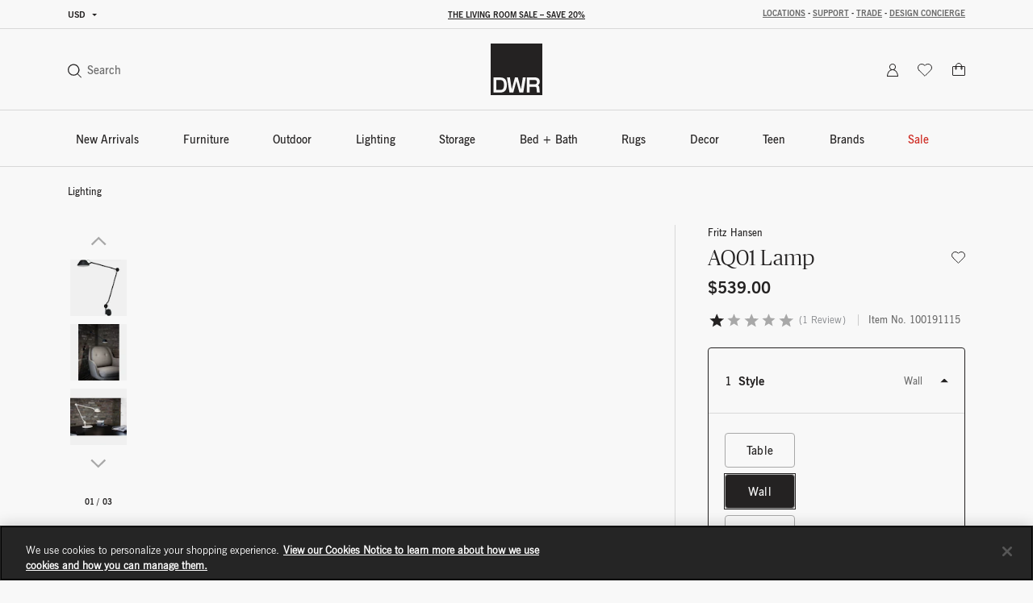

--- FILE ---
content_type: text/html;charset=UTF-8
request_url: https://www.dwr.com/lighting-wall-sconce/aq01-lamp%C2%A0wall-lamp/100191115.html?lang=en_US
body_size: 64741
content:
<!DOCTYPE html>
<html lang="en">
<head>

    <script>
	window.addEventListener('unhandledrejection', (event) => {
		const isUnhandledMarxentError = event.reason?.stack?.includes?.('Mxt') ?? false;
		if (!isUnhandledMarxentError) {
			event.stopImmediatePropagation();
		}
	});
</script>

<!-- Start VWO Async SmartCode -->
<link rel="preconnect" href="https://dev.visualwebsiteoptimizer.com" />
<script type='text/javascript' id='vwoCode'>
window._vwo_code || (function() {
var account_id=772147,
version=2.0,
settings_tolerance=2000,
hide_element='body',
hide_element_style = 'opacity:0 !important;filter:alpha(opacity=0) !important;background:none !important',
/* DO NOT EDIT BELOW THIS LINE */
f=false,w=window,d=document,v=d.querySelector('#vwoCode'),cK='_vwo_'+account_id+'_settings',cc={};try{var c=JSON.parse(localStorage.getItem('_vwo_'+account_id+'_config'));cc=c&&typeof c==='object'?c:{}}catch(e){}var stT=cc.stT==='session'?w.sessionStorage:w.localStorage;code={use_existing_jquery:function(){return typeof use_existing_jquery!=='undefined'?use_existing_jquery:undefined},library_tolerance:function(){return typeof library_tolerance!=='undefined'?library_tolerance:undefined},settings_tolerance:function(){return cc.sT||settings_tolerance},hide_element_style:function(){return'{'+(cc.hES||hide_element_style)+'}'},hide_element:function(){return typeof cc.hE==='string'?cc.hE:hide_element},getVersion:function(){return version},finish:function(){if(!f){f=true;var e=d.getElementById('_vis_opt_path_hides');if(e)e.parentNode.removeChild(e)}},finished:function(){return f},load:function(e){var t=this.getSettings(),n=d.createElement('script'),i=this;if(t){n.textContent=t;d.getElementsByTagName('head')[0].appendChild(n);if(!w.VWO||VWO.caE){stT.removeItem(cK);i.load(e)}}else{n.fetchPriority='high';n.src=e;n.type='text/javascript';n.onerror=function(){_vwo_code.finish()};d.getElementsByTagName('head')[0].appendChild(n)}},getSettings:function(){try{var e=stT.getItem(cK);if(!e){return}e=JSON.parse(e);if(Date.now()>e.e){stT.removeItem(cK);return}return e.s}catch(e){return}},init:function(){if(d.URL.indexOf('__vwo_disable__')>-1)return;var e=this.settings_tolerance();w._vwo_settings_timer=setTimeout(function(){_vwo_code.finish();stT.removeItem(cK)},e);var t=d.currentScript,n=d.createElement('style'),i=this.hide_element(),r=t&&!t.async&&i?i+this.hide_element_style():'',c=d.getElementsByTagName('head')[0];n.setAttribute('id','_vis_opt_path_hides');v&&n.setAttribute('nonce',v.nonce);n.setAttribute('type','text/css');if(n.styleSheet)n.styleSheet.cssText=r;else n.appendChild(d.createTextNode(r));c.appendChild(n);this.load('https://dev.visualwebsiteoptimizer.com/j.php?a='+account_id+'&u='+encodeURIComponent(d.URL)+'&vn='+version)}};w._vwo_code=code;code.init();})();
</script>
<!-- End VWO Async SmartCode -->

<link rel="preconnect" href="https://cdn.cookielaw.org/" />
<link rel="preconnect" href="https://h.online-metrix.net/" />
<link rel="preconnect" href="https://images.hermanmiller.group/" />
<link rel="preload" as="script" href="https://cdn.cookielaw.org/scripttemplates/otSDKStub.js" />
<link rel="prefetch" href="/on/demandware.static/Sites-dwr-Site/-/en_US/v1770027796771/webfonts/1120753/2ee64045-9bad-4ff8-a2bb-842399d6a212.woff2" as="font" type="font/woff2" crossorigin />
<link rel="prefetch" href="/on/demandware.static/Sites-dwr-Site/-/en_US/v1770027796771/webfonts/1120759/032946da-2b79-466c-a445-d74ef8fd9e0f.woff2" as="font" type="font/woff2" crossorigin />
<link rel="prefetch" href="/on/demandware.static/Sites-dwr-Site/-/en_US/v1770027796771/webfonts/1120741/eec52085-9e19-4dbd-aea5-505dc5593968.woff2" as="font" type="font/woff2" crossorigin />

    <link rel="preload" href="/on/demandware.static/Sites-dwr-Site/-/en_US/v1770027796771/webfonts/PublicoBanner-Light-Web.woff2" as="font" type="font/woff2" crossorigin />
    <link rel="preload" href="/on/demandware.static/Sites-dwr-Site/-/en_US/v1770027796771/webfonts/PublicoBanner-Roman-Web.woff2" as="font" type="font/woff2" crossorigin />

<link rel="preload" as="style" href="/on/demandware.static/Sites-dwr-Site/-/en_US/v1770027796771/css/global.css" />

    <link rel="preload" as="style" href="/on/demandware.static/Sites-dwr-Site/-/en_US/v1770027796771/css/product/detail.css" />

    <link rel="preload" as="style" href="/on/demandware.static/Sites-dwr-Site/-/en_US/v1770027796771/css/storeLocator.css" />

    <link rel="preload" as="style" href="/on/demandware.static/Sites-dwr-Site/-/en_US/v1770027796771/css/calendar.css" />

    <link rel="preload" as="style" href="/on/demandware.static/Sites-dwr-Site/-/en_US/v1770027796771/css/powerReviews.css" />



<script type="text/javascript">
;window.NREUM||(NREUM={});NREUM.init={session_replay:{enabled:true,block_selector:'',mask_text_selector:'*',sampling_rate:10.0,error_sampling_rate:100.0,mask_all_inputs:true,collect_fonts:true,inline_images:false,inline_stylesheet:true,fix_stylesheets:true,preload:false,mask_input_options:{}},distributed_tracing:{enabled:true},performance:{capture_measures:true},browser_consent_mode:{enabled:false},privacy:{cookies_enabled:true},ajax:{deny_list:["bam.nr-data.net", "cdn.cookielaw.org", "px.ads.linkedin.com", "www.affirm.com", "cdn-assets.affirm.com", "k-us1.az.contentsquare.net", "c.az.contentsquare.net", "ct.pinterest.com", "events.api.boomtrain.com", "hermanmiller.us-1.evergage.com", "edge.curalate.com", "analytics.google.com", "distillery.wistia.com", "embed-cloudfront.wistia.com", "ui.powerreviews.com", "p.cquotient.com", "www.google.com", "idx.liadm.com", "rp.liadm.com", "api.chat.bambuser.com", "assets.3dcloud.io", "insight.adsrvr.org", "hemsync.clickagy.com", "aorta.clickagy.com", "js.zi-scripts.com"]}};

;NREUM.loader_config={accountID:"4143442",trustKey:"1504694",agentID:"1134443410",licenseKey:"NRJS-1e341410631bfd7b621",applicationID:"1134443410"};
;NREUM.info={beacon:"bam.nr-data.net",errorBeacon:"bam.nr-data.net",licenseKey:"NRJS-1e341410631bfd7b621",applicationID:"1134443410",sa:1};
;/*! For license information please see nr-loader-full-1.304.0.min.js.LICENSE.txt */
(()=>{var e,t,r={384:(e,t,r)=>{"use strict";r.d(t,{NT:()=>a,US:()=>u,Zm:()=>o,bQ:()=>d,dV:()=>c,pV:()=>l});var n=r(6154),i=r(1863),s=r(1910);const a={beacon:"bam.nr-data.net",errorBeacon:"bam.nr-data.net"};function o(){return n.gm.NREUM||(n.gm.NREUM={}),void 0===n.gm.newrelic&&(n.gm.newrelic=n.gm.NREUM),n.gm.NREUM}function c(){let e=o();return e.o||(e.o={ST:n.gm.setTimeout,SI:n.gm.setImmediate||n.gm.setInterval,CT:n.gm.clearTimeout,XHR:n.gm.XMLHttpRequest,REQ:n.gm.Request,EV:n.gm.Event,PR:n.gm.Promise,MO:n.gm.MutationObserver,FETCH:n.gm.fetch,WS:n.gm.WebSocket},(0,s.i)(...Object.values(e.o))),e}function d(e,t){let r=o();r.initializedAgents??={},t.initializedAt={ms:(0,i.t)(),date:new Date},r.initializedAgents[e]=t}function u(e,t){o()[e]=t}function l(){return function(){let e=o();const t=e.info||{};e.info={beacon:a.beacon,errorBeacon:a.errorBeacon,...t}}(),function(){let e=o();const t=e.init||{};e.init={...t}}(),c(),function(){let e=o();const t=e.loader_config||{};e.loader_config={...t}}(),o()}},782:(e,t,r)=>{"use strict";r.d(t,{T:()=>n});const n=r(860).K7.pageViewTiming},860:(e,t,r)=>{"use strict";r.d(t,{$J:()=>u,K7:()=>c,P3:()=>d,XX:()=>i,Yy:()=>o,df:()=>s,qY:()=>n,v4:()=>a});const n="events",i="jserrors",s="browser/blobs",a="rum",o="browser/logs",c={ajax:"ajax",genericEvents:"generic_events",jserrors:i,logging:"logging",metrics:"metrics",pageAction:"page_action",pageViewEvent:"page_view_event",pageViewTiming:"page_view_timing",sessionReplay:"session_replay",sessionTrace:"session_trace",softNav:"soft_navigations",spa:"spa"},d={[c.pageViewEvent]:1,[c.pageViewTiming]:2,[c.metrics]:3,[c.jserrors]:4,[c.spa]:5,[c.ajax]:6,[c.sessionTrace]:7,[c.softNav]:8,[c.sessionReplay]:9,[c.logging]:10,[c.genericEvents]:11},u={[c.pageViewEvent]:a,[c.pageViewTiming]:n,[c.ajax]:n,[c.spa]:n,[c.softNav]:n,[c.metrics]:i,[c.jserrors]:i,[c.sessionTrace]:s,[c.sessionReplay]:s,[c.logging]:o,[c.genericEvents]:"ins"}},944:(e,t,r)=>{"use strict";r.d(t,{R:()=>i});var n=r(3241);function i(e,t){"function"==typeof console.debug&&(console.debug("New Relic Warning: https://github.com/newrelic/newrelic-browser-agent/blob/main/docs/warning-codes.md#".concat(e),t),(0,n.W)({agentIdentifier:null,drained:null,type:"data",name:"warn",feature:"warn",data:{code:e,secondary:t}}))}},993:(e,t,r)=>{"use strict";r.d(t,{A$:()=>s,ET:()=>a,TZ:()=>o,p_:()=>i});var n=r(860);const i={ERROR:"ERROR",WARN:"WARN",INFO:"INFO",DEBUG:"DEBUG",TRACE:"TRACE"},s={OFF:0,ERROR:1,WARN:2,INFO:3,DEBUG:4,TRACE:5},a="log",o=n.K7.logging},1687:(e,t,r)=>{"use strict";r.d(t,{Ak:()=>d,Ze:()=>h,x3:()=>u});var n=r(3241),i=r(7836),s=r(3606),a=r(860),o=r(2646);const c={};function d(e,t){const r={staged:!1,priority:a.P3[t]||0};l(e),c[e].get(t)||c[e].set(t,r)}function u(e,t){e&&c[e]&&(c[e].get(t)&&c[e].delete(t),g(e,t,!1),c[e].size&&f(e))}function l(e){if(!e)throw new Error("agentIdentifier required");c[e]||(c[e]=new Map)}function h(e="",t="feature",r=!1){if(l(e),!e||!c[e].get(t)||r)return g(e,t);c[e].get(t).staged=!0,f(e)}function f(e){const t=Array.from(c[e]);t.every(([e,t])=>t.staged)&&(t.sort((e,t)=>e[1].priority-t[1].priority),t.forEach(([t])=>{c[e].delete(t),g(e,t)}))}function g(e,t,r=!0){const a=e?i.ee.get(e):i.ee,c=s.i.handlers;if(!a.aborted&&a.backlog&&c){if((0,n.W)({agentIdentifier:e,type:"lifecycle",name:"drain",feature:t}),r){const e=a.backlog[t],r=c[t];if(r){for(let t=0;e&&t<e.length;++t)p(e[t],r);Object.entries(r).forEach(([e,t])=>{Object.values(t||{}).forEach(t=>{t[0]?.on&&t[0]?.context()instanceof o.y&&t[0].on(e,t[1])})})}}a.isolatedBacklog||delete c[t],a.backlog[t]=null,a.emit("drain-"+t,[])}}function p(e,t){var r=e[1];Object.values(t[r]||{}).forEach(t=>{var r=e[0];if(t[0]===r){var n=t[1],i=e[3],s=e[2];n.apply(i,s)}})}},1741:(e,t,r)=>{"use strict";r.d(t,{W:()=>s});var n=r(944),i=r(4261);class s{#e(e,...t){if(this[e]!==s.prototype[e])return this[e](...t);(0,n.R)(35,e)}addPageAction(e,t){return this.#e(i.hG,e,t)}register(e){return this.#e(i.eY,e)}recordCustomEvent(e,t){return this.#e(i.fF,e,t)}setPageViewName(e,t){return this.#e(i.Fw,e,t)}setCustomAttribute(e,t,r){return this.#e(i.cD,e,t,r)}noticeError(e,t){return this.#e(i.o5,e,t)}setUserId(e){return this.#e(i.Dl,e)}setApplicationVersion(e){return this.#e(i.nb,e)}setErrorHandler(e){return this.#e(i.bt,e)}addRelease(e,t){return this.#e(i.k6,e,t)}log(e,t){return this.#e(i.$9,e,t)}start(){return this.#e(i.d3)}finished(e){return this.#e(i.BL,e)}recordReplay(){return this.#e(i.CH)}pauseReplay(){return this.#e(i.Tb)}addToTrace(e){return this.#e(i.U2,e)}setCurrentRouteName(e){return this.#e(i.PA,e)}interaction(e){return this.#e(i.dT,e)}wrapLogger(e,t,r){return this.#e(i.Wb,e,t,r)}measure(e,t){return this.#e(i.V1,e,t)}consent(e){return this.#e(i.Pv,e)}}},1863:(e,t,r)=>{"use strict";function n(){return Math.floor(performance.now())}r.d(t,{t:()=>n})},1910:(e,t,r)=>{"use strict";r.d(t,{i:()=>s});var n=r(944);const i=new Map;function s(...e){return e.every(e=>{if(i.has(e))return i.get(e);const t="function"==typeof e?e.toString():"",r=t.includes("[native code]"),s=t.includes("nrWrapper");return r||s||(0,n.R)(64,e?.name||t),i.set(e,r),r})}},2555:(e,t,r)=>{"use strict";r.d(t,{D:()=>o,f:()=>a});var n=r(384),i=r(8122);const s={beacon:n.NT.beacon,errorBeacon:n.NT.errorBeacon,licenseKey:void 0,applicationID:void 0,sa:void 0,queueTime:void 0,applicationTime:void 0,ttGuid:void 0,user:void 0,account:void 0,product:void 0,extra:void 0,jsAttributes:{},userAttributes:void 0,atts:void 0,transactionName:void 0,tNamePlain:void 0};function a(e){try{return!!e.licenseKey&&!!e.errorBeacon&&!!e.applicationID}catch(e){return!1}}const o=e=>(0,i.a)(e,s)},2614:(e,t,r)=>{"use strict";r.d(t,{BB:()=>a,H3:()=>n,g:()=>d,iL:()=>c,tS:()=>o,uh:()=>i,wk:()=>s});const n="NRBA",i="SESSION",s=144e5,a=18e5,o={STARTED:"session-started",PAUSE:"session-pause",RESET:"session-reset",RESUME:"session-resume",UPDATE:"session-update"},c={SAME_TAB:"same-tab",CROSS_TAB:"cross-tab"},d={OFF:0,FULL:1,ERROR:2}},2646:(e,t,r)=>{"use strict";r.d(t,{y:()=>n});class n{constructor(e){this.contextId=e}}},2843:(e,t,r)=>{"use strict";r.d(t,{G:()=>s,u:()=>i});var n=r(3878);function i(e,t=!1,r,i){(0,n.DD)("visibilitychange",function(){if(t)return void("hidden"===document.visibilityState&&e());e(document.visibilityState)},r,i)}function s(e,t,r){(0,n.sp)("pagehide",e,t,r)}},3241:(e,t,r)=>{"use strict";r.d(t,{W:()=>s});var n=r(6154);const i="newrelic";function s(e={}){try{n.gm.dispatchEvent(new CustomEvent(i,{detail:e}))}catch(e){}}},3304:(e,t,r)=>{"use strict";r.d(t,{A:()=>s});var n=r(7836);const i=()=>{const e=new WeakSet;return(t,r)=>{if("object"==typeof r&&null!==r){if(e.has(r))return;e.add(r)}return r}};function s(e){try{return JSON.stringify(e,i())??""}catch(e){try{n.ee.emit("internal-error",[e])}catch(e){}return""}}},3333:(e,t,r)=>{"use strict";r.d(t,{$v:()=>u,TZ:()=>n,Xh:()=>c,Zp:()=>i,kd:()=>d,mq:()=>o,nf:()=>a,qN:()=>s});const n=r(860).K7.genericEvents,i=["auxclick","click","copy","keydown","paste","scrollend"],s=["focus","blur"],a=4,o=1e3,c=2e3,d=["PageAction","UserAction","BrowserPerformance"],u={RESOURCES:"experimental.resources",REGISTER:"register"}},3434:(e,t,r)=>{"use strict";r.d(t,{Jt:()=>s,YM:()=>d});var n=r(7836),i=r(5607);const s="nr@original:".concat(i.W),a=50;var o=Object.prototype.hasOwnProperty,c=!1;function d(e,t){return e||(e=n.ee),r.inPlace=function(e,t,n,i,s){n||(n="");const a="-"===n.charAt(0);for(let o=0;o<t.length;o++){const c=t[o],d=e[c];l(d)||(e[c]=r(d,a?c+n:n,i,c,s))}},r.flag=s,r;function r(t,r,n,c,d){return l(t)?t:(r||(r=""),nrWrapper[s]=t,function(e,t,r){if(Object.defineProperty&&Object.keys)try{return Object.keys(e).forEach(function(r){Object.defineProperty(t,r,{get:function(){return e[r]},set:function(t){return e[r]=t,t}})}),t}catch(e){u([e],r)}for(var n in e)o.call(e,n)&&(t[n]=e[n])}(t,nrWrapper,e),nrWrapper);function nrWrapper(){var s,o,l,h;let f;try{o=this,s=[...arguments],l="function"==typeof n?n(s,o):n||{}}catch(t){u([t,"",[s,o,c],l],e)}i(r+"start",[s,o,c],l,d);const g=performance.now();let p;try{return h=t.apply(o,s),p=performance.now(),h}catch(e){throw p=performance.now(),i(r+"err",[s,o,e],l,d),f=e,f}finally{const e=p-g,t={start:g,end:p,duration:e,isLongTask:e>=a,methodName:c,thrownError:f};t.isLongTask&&i("long-task",[t,o],l,d),i(r+"end",[s,o,h],l,d)}}}function i(r,n,i,s){if(!c||t){var a=c;c=!0;try{e.emit(r,n,i,t,s)}catch(t){u([t,r,n,i],e)}c=a}}}function u(e,t){t||(t=n.ee);try{t.emit("internal-error",e)}catch(e){}}function l(e){return!(e&&"function"==typeof e&&e.apply&&!e[s])}},3606:(e,t,r)=>{"use strict";r.d(t,{i:()=>s});var n=r(9908);s.on=a;var i=s.handlers={};function s(e,t,r,s){a(s||n.d,i,e,t,r)}function a(e,t,r,i,s){s||(s="feature"),e||(e=n.d);var a=t[s]=t[s]||{};(a[r]=a[r]||[]).push([e,i])}},3738:(e,t,r)=>{"use strict";r.d(t,{He:()=>i,Kp:()=>o,Lc:()=>d,Rz:()=>u,TZ:()=>n,bD:()=>s,d3:()=>a,jx:()=>l,sl:()=>h,uP:()=>c});const n=r(860).K7.sessionTrace,i="bstResource",s="resource",a="-start",o="-end",c="fn"+a,d="fn"+o,u="pushState",l=1e3,h=3e4},3785:(e,t,r)=>{"use strict";r.d(t,{R:()=>c,b:()=>d});var n=r(9908),i=r(1863),s=r(860),a=r(3969),o=r(993);function c(e,t,r={},c=o.p_.INFO,d,u=(0,i.t)()){(0,n.p)(a.xV,["API/logging/".concat(c.toLowerCase(),"/called")],void 0,s.K7.metrics,e),(0,n.p)(o.ET,[u,t,r,c,d],void 0,s.K7.logging,e)}function d(e){return"string"==typeof e&&Object.values(o.p_).some(t=>t===e.toUpperCase().trim())}},3878:(e,t,r)=>{"use strict";function n(e,t){return{capture:e,passive:!1,signal:t}}function i(e,t,r=!1,i){window.addEventListener(e,t,n(r,i))}function s(e,t,r=!1,i){document.addEventListener(e,t,n(r,i))}r.d(t,{DD:()=>s,jT:()=>n,sp:()=>i})},3969:(e,t,r)=>{"use strict";r.d(t,{TZ:()=>n,XG:()=>o,rs:()=>i,xV:()=>a,z_:()=>s});const n=r(860).K7.metrics,i="sm",s="cm",a="storeSupportabilityMetrics",o="storeEventMetrics"},4234:(e,t,r)=>{"use strict";r.d(t,{W:()=>s});var n=r(7836),i=r(1687);class s{constructor(e,t){this.agentIdentifier=e,this.ee=n.ee.get(e),this.featureName=t,this.blocked=!1}deregisterDrain(){(0,i.x3)(this.agentIdentifier,this.featureName)}}},4261:(e,t,r)=>{"use strict";r.d(t,{$9:()=>d,BL:()=>o,CH:()=>f,Dl:()=>w,Fw:()=>y,PA:()=>m,Pl:()=>n,Pv:()=>E,Tb:()=>l,U2:()=>s,V1:()=>T,Wb:()=>x,bt:()=>b,cD:()=>v,d3:()=>R,dT:()=>c,eY:()=>g,fF:()=>h,hG:()=>i,k6:()=>a,nb:()=>p,o5:()=>u});const n="api-",i="addPageAction",s="addToTrace",a="addRelease",o="finished",c="interaction",d="log",u="noticeError",l="pauseReplay",h="recordCustomEvent",f="recordReplay",g="register",p="setApplicationVersion",m="setCurrentRouteName",v="setCustomAttribute",b="setErrorHandler",y="setPageViewName",w="setUserId",R="start",x="wrapLogger",T="measure",E="consent"},4387:(e,t,r)=>{"use strict";function n(e={}){return!(!e.id||!e.name)}function i(e){return"string"==typeof e&&e.trim().length<501||"number"==typeof e}function s(e,t){if(2!==t?.harvestEndpointVersion)return{};const r=t.agentRef.runtime.appMetadata.agents[0].entityGuid;return n(e)?{"mfe.id":e.id,"mfe.name":e.name,eventSource:e.eventSource,"parent.id":e.parent?.id||r}:{"entity.guid":r,appId:t.agentRef.info.applicationID}}r.d(t,{Ux:()=>s,c7:()=>n,yo:()=>i})},5205:(e,t,r)=>{"use strict";r.d(t,{j:()=>A});var n=r(384),i=r(1741);var s=r(2555),a=r(3333);const o=e=>{if(!e||"string"!=typeof e)return!1;try{document.createDocumentFragment().querySelector(e)}catch{return!1}return!0};var c=r(2614),d=r(944),u=r(8122);const l="[data-nr-mask]",h=e=>(0,u.a)(e,(()=>{const e={feature_flags:[],experimental:{allow_registered_children:!1,resources:!1},mask_selector:"*",block_selector:"[data-nr-block]",mask_input_options:{color:!1,date:!1,"datetime-local":!1,email:!1,month:!1,number:!1,range:!1,search:!1,tel:!1,text:!1,time:!1,url:!1,week:!1,textarea:!1,select:!1,password:!0}};return{ajax:{deny_list:void 0,block_internal:!0,enabled:!0,autoStart:!0},api:{get allow_registered_children(){return e.feature_flags.includes(a.$v.REGISTER)||e.experimental.allow_registered_children},set allow_registered_children(t){e.experimental.allow_registered_children=t},duplicate_registered_data:!1},browser_consent_mode:{enabled:!1},distributed_tracing:{enabled:void 0,exclude_newrelic_header:void 0,cors_use_newrelic_header:void 0,cors_use_tracecontext_headers:void 0,allowed_origins:void 0},get feature_flags(){return e.feature_flags},set feature_flags(t){e.feature_flags=t},generic_events:{enabled:!0,autoStart:!0},harvest:{interval:30},jserrors:{enabled:!0,autoStart:!0},logging:{enabled:!0,autoStart:!0},metrics:{enabled:!0,autoStart:!0},obfuscate:void 0,page_action:{enabled:!0},page_view_event:{enabled:!0,autoStart:!0},page_view_timing:{enabled:!0,autoStart:!0},performance:{capture_marks:!1,capture_measures:!1,capture_detail:!0,resources:{get enabled(){return e.feature_flags.includes(a.$v.RESOURCES)||e.experimental.resources},set enabled(t){e.experimental.resources=t},asset_types:[],first_party_domains:[],ignore_newrelic:!0}},privacy:{cookies_enabled:!0},proxy:{assets:void 0,beacon:void 0},session:{expiresMs:c.wk,inactiveMs:c.BB},session_replay:{autoStart:!0,enabled:!1,preload:!1,sampling_rate:10,error_sampling_rate:100,collect_fonts:!1,inline_images:!1,fix_stylesheets:!0,mask_all_inputs:!0,get mask_text_selector(){return e.mask_selector},set mask_text_selector(t){o(t)?e.mask_selector="".concat(t,",").concat(l):""===t||null===t?e.mask_selector=l:(0,d.R)(5,t)},get block_class(){return"nr-block"},get ignore_class(){return"nr-ignore"},get mask_text_class(){return"nr-mask"},get block_selector(){return e.block_selector},set block_selector(t){o(t)?e.block_selector+=",".concat(t):""!==t&&(0,d.R)(6,t)},get mask_input_options(){return e.mask_input_options},set mask_input_options(t){t&&"object"==typeof t?e.mask_input_options={...t,password:!0}:(0,d.R)(7,t)}},session_trace:{enabled:!0,autoStart:!0},soft_navigations:{enabled:!0,autoStart:!0},spa:{enabled:!0,autoStart:!0},ssl:void 0,user_actions:{enabled:!0,elementAttributes:["id","className","tagName","type"]}}})());var f=r(6154),g=r(9324);let p=0;const m={buildEnv:g.F3,distMethod:g.Xs,version:g.xv,originTime:f.WN},v={consented:!1},b={appMetadata:{},get consented(){return this.session?.state?.consent||v.consented},set consented(e){v.consented=e},customTransaction:void 0,denyList:void 0,disabled:!1,harvester:void 0,isolatedBacklog:!1,isRecording:!1,loaderType:void 0,maxBytes:3e4,obfuscator:void 0,onerror:void 0,ptid:void 0,releaseIds:{},session:void 0,timeKeeper:void 0,registeredEntities:[],jsAttributesMetadata:{bytes:0},get harvestCount(){return++p}},y=e=>{const t=(0,u.a)(e,b),r=Object.keys(m).reduce((e,t)=>(e[t]={value:m[t],writable:!1,configurable:!0,enumerable:!0},e),{});return Object.defineProperties(t,r)};var w=r(5701);const R=e=>{const t=e.startsWith("http");e+="/",r.p=t?e:"https://"+e};var x=r(7836),T=r(3241);const E={accountID:void 0,trustKey:void 0,agentID:void 0,licenseKey:void 0,applicationID:void 0,xpid:void 0},S=e=>(0,u.a)(e,E),_=new Set;function A(e,t={},r,a){let{init:o,info:c,loader_config:d,runtime:u={},exposed:l=!0}=t;if(!c){const e=(0,n.pV)();o=e.init,c=e.info,d=e.loader_config}e.init=h(o||{}),e.loader_config=S(d||{}),c.jsAttributes??={},f.bv&&(c.jsAttributes.isWorker=!0),e.info=(0,s.D)(c);const g=e.init,p=[c.beacon,c.errorBeacon];_.has(e.agentIdentifier)||(g.proxy.assets&&(R(g.proxy.assets),p.push(g.proxy.assets)),g.proxy.beacon&&p.push(g.proxy.beacon),e.beacons=[...p],function(e){const t=(0,n.pV)();Object.getOwnPropertyNames(i.W.prototype).forEach(r=>{const n=i.W.prototype[r];if("function"!=typeof n||"constructor"===n)return;let s=t[r];e[r]&&!1!==e.exposed&&"micro-agent"!==e.runtime?.loaderType&&(t[r]=(...t)=>{const n=e[r](...t);return s?s(...t):n})})}(e),(0,n.US)("activatedFeatures",w.B),e.runSoftNavOverSpa&&=!0===g.soft_navigations.enabled&&g.feature_flags.includes("soft_nav")),u.denyList=[...g.ajax.deny_list||[],...g.ajax.block_internal?p:[]],u.ptid=e.agentIdentifier,u.loaderType=r,e.runtime=y(u),_.has(e.agentIdentifier)||(e.ee=x.ee.get(e.agentIdentifier),e.exposed=l,(0,T.W)({agentIdentifier:e.agentIdentifier,drained:!!w.B?.[e.agentIdentifier],type:"lifecycle",name:"initialize",feature:void 0,data:e.config})),_.add(e.agentIdentifier)}},5270:(e,t,r)=>{"use strict";r.d(t,{Aw:()=>a,SR:()=>s,rF:()=>o});var n=r(384),i=r(7767);function s(e){return!!(0,n.dV)().o.MO&&(0,i.V)(e)&&!0===e?.session_trace.enabled}function a(e){return!0===e?.session_replay.preload&&s(e)}function o(e,t){try{if("string"==typeof t?.type){if("password"===t.type.toLowerCase())return"*".repeat(e?.length||0);if(void 0!==t?.dataset?.nrUnmask||t?.classList?.contains("nr-unmask"))return e}}catch(e){}return"string"==typeof e?e.replace(/[\S]/g,"*"):"*".repeat(e?.length||0)}},5289:(e,t,r)=>{"use strict";r.d(t,{GG:()=>s,Qr:()=>o,sB:()=>a});var n=r(3878);function i(){return"undefined"==typeof document||"complete"===document.readyState}function s(e,t){if(i())return e();(0,n.sp)("load",e,t)}function a(e){if(i())return e();(0,n.DD)("DOMContentLoaded",e)}function o(e){if(i())return e();(0,n.sp)("popstate",e)}},5607:(e,t,r)=>{"use strict";r.d(t,{W:()=>n});const n=(0,r(9566).bz)()},5701:(e,t,r)=>{"use strict";r.d(t,{B:()=>s,t:()=>a});var n=r(3241);const i=new Set,s={};function a(e,t){const r=t.agentIdentifier;s[r]??={},e&&"object"==typeof e&&(i.has(r)||(t.ee.emit("rumresp",[e]),s[r]=e,i.add(r),(0,n.W)({agentIdentifier:r,loaded:!0,drained:!0,type:"lifecycle",name:"load",feature:void 0,data:e})))}},6154:(e,t,r)=>{"use strict";r.d(t,{OF:()=>d,RI:()=>i,WN:()=>h,bv:()=>s,gm:()=>a,lR:()=>l,m:()=>c,mw:()=>o,sb:()=>u});var n=r(1863);const i="undefined"!=typeof window&&!!window.document,s="undefined"!=typeof WorkerGlobalScope&&("undefined"!=typeof self&&self instanceof WorkerGlobalScope&&self.navigator instanceof WorkerNavigator||"undefined"!=typeof globalThis&&globalThis instanceof WorkerGlobalScope&&globalThis.navigator instanceof WorkerNavigator),a=i?window:"undefined"!=typeof WorkerGlobalScope&&("undefined"!=typeof self&&self instanceof WorkerGlobalScope&&self||"undefined"!=typeof globalThis&&globalThis instanceof WorkerGlobalScope&&globalThis),o=Boolean("hidden"===a?.document?.visibilityState),c=""+a?.location,d=/iPad|iPhone|iPod/.test(a.navigator?.userAgent),u=d&&"undefined"==typeof SharedWorker,l=(()=>{const e=a.navigator?.userAgent?.match(/Firefox[/\s](\d+\.\d+)/);return Array.isArray(e)&&e.length>=2?+e[1]:0})(),h=Date.now()-(0,n.t)()},6344:(e,t,r)=>{"use strict";r.d(t,{BB:()=>u,Qb:()=>l,TZ:()=>i,Ug:()=>a,Vh:()=>s,_s:()=>o,bc:()=>d,yP:()=>c});var n=r(2614);const i=r(860).K7.sessionReplay,s="errorDuringReplay",a=.12,o={DomContentLoaded:0,Load:1,FullSnapshot:2,IncrementalSnapshot:3,Meta:4,Custom:5},c={[n.g.ERROR]:15e3,[n.g.FULL]:3e5,[n.g.OFF]:0},d={RESET:{message:"Session was reset",sm:"Reset"},IMPORT:{message:"Recorder failed to import",sm:"Import"},TOO_MANY:{message:"429: Too Many Requests",sm:"Too-Many"},TOO_BIG:{message:"Payload was too large",sm:"Too-Big"},CROSS_TAB:{message:"Session Entity was set to OFF on another tab",sm:"Cross-Tab"},ENTITLEMENTS:{message:"Session Replay is not allowed and will not be started",sm:"Entitlement"}},u=5e3,l={API:"api",RESUME:"resume",SWITCH_TO_FULL:"switchToFull",INITIALIZE:"initialize",PRELOAD:"preload"}},6389:(e,t,r)=>{"use strict";function n(e,t=500,r={}){const n=r?.leading||!1;let i;return(...r)=>{n&&void 0===i&&(e.apply(this,r),i=setTimeout(()=>{i=clearTimeout(i)},t)),n||(clearTimeout(i),i=setTimeout(()=>{e.apply(this,r)},t))}}function i(e){let t=!1;return(...r)=>{t||(t=!0,e.apply(this,r))}}r.d(t,{J:()=>i,s:()=>n})},6630:(e,t,r)=>{"use strict";r.d(t,{T:()=>n});const n=r(860).K7.pageViewEvent},6774:(e,t,r)=>{"use strict";r.d(t,{T:()=>n});const n=r(860).K7.jserrors},7295:(e,t,r)=>{"use strict";r.d(t,{Xv:()=>a,gX:()=>i,iW:()=>s});var n=[];function i(e){if(!e||s(e))return!1;if(0===n.length)return!0;for(var t=0;t<n.length;t++){var r=n[t];if("*"===r.hostname)return!1;if(o(r.hostname,e.hostname)&&c(r.pathname,e.pathname))return!1}return!0}function s(e){return void 0===e.hostname}function a(e){if(n=[],e&&e.length)for(var t=0;t<e.length;t++){let r=e[t];if(!r)continue;0===r.indexOf("http://")?r=r.substring(7):0===r.indexOf("https://")&&(r=r.substring(8));const i=r.indexOf("/");let s,a;i>0?(s=r.substring(0,i),a=r.substring(i)):(s=r,a="");let[o]=s.split(":");n.push({hostname:o,pathname:a})}}function o(e,t){return!(e.length>t.length)&&t.indexOf(e)===t.length-e.length}function c(e,t){return 0===e.indexOf("/")&&(e=e.substring(1)),0===t.indexOf("/")&&(t=t.substring(1)),""===e||e===t}},7485:(e,t,r)=>{"use strict";r.d(t,{D:()=>i});var n=r(6154);function i(e){if(0===(e||"").indexOf("data:"))return{protocol:"data"};try{const t=new URL(e,location.href),r={port:t.port,hostname:t.hostname,pathname:t.pathname,search:t.search,protocol:t.protocol.slice(0,t.protocol.indexOf(":")),sameOrigin:t.protocol===n.gm?.location?.protocol&&t.host===n.gm?.location?.host};return r.port&&""!==r.port||("http:"===t.protocol&&(r.port="80"),"https:"===t.protocol&&(r.port="443")),r.pathname&&""!==r.pathname?r.pathname.startsWith("/")||(r.pathname="/".concat(r.pathname)):r.pathname="/",r}catch(e){return{}}}},7699:(e,t,r)=>{"use strict";r.d(t,{It:()=>s,KC:()=>o,No:()=>i,qh:()=>a});var n=r(860);const i=16e3,s=1e6,a="SESSION_ERROR",o={[n.K7.logging]:!0,[n.K7.genericEvents]:!1,[n.K7.jserrors]:!1,[n.K7.ajax]:!1}},7767:(e,t,r)=>{"use strict";r.d(t,{V:()=>i});var n=r(6154);const i=e=>n.RI&&!0===e?.privacy.cookies_enabled},7836:(e,t,r)=>{"use strict";r.d(t,{P:()=>o,ee:()=>c});var n=r(384),i=r(8990),s=r(2646),a=r(5607);const o="nr@context:".concat(a.W),c=function e(t,r){var n={},a={},u={},l=!1;try{l=16===r.length&&d.initializedAgents?.[r]?.runtime.isolatedBacklog}catch(e){}var h={on:g,addEventListener:g,removeEventListener:function(e,t){var r=n[e];if(!r)return;for(var i=0;i<r.length;i++)r[i]===t&&r.splice(i,1)},emit:function(e,r,n,i,s){!1!==s&&(s=!0);if(c.aborted&&!i)return;t&&s&&t.emit(e,r,n);var o=f(n);p(e).forEach(e=>{e.apply(o,r)});var d=v()[a[e]];d&&d.push([h,e,r,o]);return o},get:m,listeners:p,context:f,buffer:function(e,t){const r=v();if(t=t||"feature",h.aborted)return;Object.entries(e||{}).forEach(([e,n])=>{a[n]=t,t in r||(r[t]=[])})},abort:function(){h._aborted=!0,Object.keys(h.backlog).forEach(e=>{delete h.backlog[e]})},isBuffering:function(e){return!!v()[a[e]]},debugId:r,backlog:l?{}:t&&"object"==typeof t.backlog?t.backlog:{},isolatedBacklog:l};return Object.defineProperty(h,"aborted",{get:()=>{let e=h._aborted||!1;return e||(t&&(e=t.aborted),e)}}),h;function f(e){return e&&e instanceof s.y?e:e?(0,i.I)(e,o,()=>new s.y(o)):new s.y(o)}function g(e,t){n[e]=p(e).concat(t)}function p(e){return n[e]||[]}function m(t){return u[t]=u[t]||e(h,t)}function v(){return h.backlog}}(void 0,"globalEE"),d=(0,n.Zm)();d.ee||(d.ee=c)},8122:(e,t,r)=>{"use strict";r.d(t,{a:()=>i});var n=r(944);function i(e,t){try{if(!e||"object"!=typeof e)return(0,n.R)(3);if(!t||"object"!=typeof t)return(0,n.R)(4);const r=Object.create(Object.getPrototypeOf(t),Object.getOwnPropertyDescriptors(t)),s=0===Object.keys(r).length?e:r;for(let a in s)if(void 0!==e[a])try{if(null===e[a]){r[a]=null;continue}Array.isArray(e[a])&&Array.isArray(t[a])?r[a]=Array.from(new Set([...e[a],...t[a]])):"object"==typeof e[a]&&"object"==typeof t[a]?r[a]=i(e[a],t[a]):r[a]=e[a]}catch(e){r[a]||(0,n.R)(1,e)}return r}catch(e){(0,n.R)(2,e)}}},8139:(e,t,r)=>{"use strict";r.d(t,{u:()=>h});var n=r(7836),i=r(3434),s=r(8990),a=r(6154);const o={},c=a.gm.XMLHttpRequest,d="addEventListener",u="removeEventListener",l="nr@wrapped:".concat(n.P);function h(e){var t=function(e){return(e||n.ee).get("events")}(e);if(o[t.debugId]++)return t;o[t.debugId]=1;var r=(0,i.YM)(t,!0);function h(e){r.inPlace(e,[d,u],"-",g)}function g(e,t){return e[1]}return"getPrototypeOf"in Object&&(a.RI&&f(document,h),c&&f(c.prototype,h),f(a.gm,h)),t.on(d+"-start",function(e,t){var n=e[1];if(null!==n&&("function"==typeof n||"object"==typeof n)&&"newrelic"!==e[0]){var i=(0,s.I)(n,l,function(){var e={object:function(){if("function"!=typeof n.handleEvent)return;return n.handleEvent.apply(n,arguments)},function:n}[typeof n];return e?r(e,"fn-",null,e.name||"anonymous"):n});this.wrapped=e[1]=i}}),t.on(u+"-start",function(e){e[1]=this.wrapped||e[1]}),t}function f(e,t,...r){let n=e;for(;"object"==typeof n&&!Object.prototype.hasOwnProperty.call(n,d);)n=Object.getPrototypeOf(n);n&&t(n,...r)}},8374:(e,t,r)=>{r.nc=(()=>{try{return document?.currentScript?.nonce}catch(e){}return""})()},8990:(e,t,r)=>{"use strict";r.d(t,{I:()=>i});var n=Object.prototype.hasOwnProperty;function i(e,t,r){if(n.call(e,t))return e[t];var i=r();if(Object.defineProperty&&Object.keys)try{return Object.defineProperty(e,t,{value:i,writable:!0,enumerable:!1}),i}catch(e){}return e[t]=i,i}},9300:(e,t,r)=>{"use strict";r.d(t,{T:()=>n});const n=r(860).K7.ajax},9324:(e,t,r)=>{"use strict";r.d(t,{AJ:()=>a,F3:()=>i,Xs:()=>s,Yq:()=>o,xv:()=>n});const n="1.304.0",i="PROD",s="CDN",a="@newrelic/rrweb",o="1.0.1"},9566:(e,t,r)=>{"use strict";r.d(t,{LA:()=>o,ZF:()=>c,bz:()=>a,el:()=>d});var n=r(6154);const i="xxxxxxxx-xxxx-4xxx-yxxx-xxxxxxxxxxxx";function s(e,t){return e?15&e[t]:16*Math.random()|0}function a(){const e=n.gm?.crypto||n.gm?.msCrypto;let t,r=0;return e&&e.getRandomValues&&(t=e.getRandomValues(new Uint8Array(30))),i.split("").map(e=>"x"===e?s(t,r++).toString(16):"y"===e?(3&s()|8).toString(16):e).join("")}function o(e){const t=n.gm?.crypto||n.gm?.msCrypto;let r,i=0;t&&t.getRandomValues&&(r=t.getRandomValues(new Uint8Array(e)));const a=[];for(var o=0;o<e;o++)a.push(s(r,i++).toString(16));return a.join("")}function c(){return o(16)}function d(){return o(32)}},9908:(e,t,r)=>{"use strict";r.d(t,{d:()=>n,p:()=>i});var n=r(7836).ee.get("handle");function i(e,t,r,i,s){s?(s.buffer([e],i),s.emit(e,t,r)):(n.buffer([e],i),n.emit(e,t,r))}}},n={};function i(e){var t=n[e];if(void 0!==t)return t.exports;var s=n[e]={exports:{}};return r[e](s,s.exports,i),s.exports}i.m=r,i.d=(e,t)=>{for(var r in t)i.o(t,r)&&!i.o(e,r)&&Object.defineProperty(e,r,{enumerable:!0,get:t[r]})},i.f={},i.e=e=>Promise.all(Object.keys(i.f).reduce((t,r)=>(i.f[r](e,t),t),[])),i.u=e=>({95:"nr-full-compressor",222:"nr-full-recorder",891:"nr-full"}[e]+"-1.304.0.min.js"),i.o=(e,t)=>Object.prototype.hasOwnProperty.call(e,t),e={},t="NRBA-1.304.0.PROD:",i.l=(r,n,s,a)=>{if(e[r])e[r].push(n);else{var o,c;if(void 0!==s)for(var d=document.getElementsByTagName("script"),u=0;u<d.length;u++){var l=d[u];if(l.getAttribute("src")==r||l.getAttribute("data-webpack")==t+s){o=l;break}}if(!o){c=!0;var h={891:"sha512-Ad1O6qAAcLYE5TsZYfyeeemC5Z7hohyfJE6AgzKAPAl0nUkqLPSSfRiLPXlS6GXiINRbUPkkd7VmjfZBHTwZxQ==",222:"sha512-d+2jDeN52nwL5XEZsW8oLT6YETXc7iczTQ0SCXrMbI5XSBPM5i++kbN0OoGFgzBHFHRvdtI4LrLTPlyTZRts+w==",95:"sha512-Hd6njRk6k/nQ/5o9iUJe1pM1K0y5CPZ/YQ/7bPnHw2kxsqJaM/gFSoJXCodajJVPcV3axe5o4qIOcntc6I9f3Q=="};(o=document.createElement("script")).charset="utf-8",i.nc&&o.setAttribute("nonce",i.nc),o.setAttribute("data-webpack",t+s),o.src=r,0!==o.src.indexOf(window.location.origin+"/")&&(o.crossOrigin="anonymous"),h[a]&&(o.integrity=h[a])}e[r]=[n];var f=(t,n)=>{o.onerror=o.onload=null,clearTimeout(g);var i=e[r];if(delete e[r],o.parentNode&&o.parentNode.removeChild(o),i&&i.forEach(e=>e(n)),t)return t(n)},g=setTimeout(f.bind(null,void 0,{type:"timeout",target:o}),12e4);o.onerror=f.bind(null,o.onerror),o.onload=f.bind(null,o.onload),c&&document.head.appendChild(o)}},i.r=e=>{"undefined"!=typeof Symbol&&Symbol.toStringTag&&Object.defineProperty(e,Symbol.toStringTag,{value:"Module"}),Object.defineProperty(e,"__esModule",{value:!0})},i.p="https://js-agent.newrelic.com/",(()=>{var e={85:0,959:0};i.f.j=(t,r)=>{var n=i.o(e,t)?e[t]:void 0;if(0!==n)if(n)r.push(n[2]);else{var s=new Promise((r,i)=>n=e[t]=[r,i]);r.push(n[2]=s);var a=i.p+i.u(t),o=new Error;i.l(a,r=>{if(i.o(e,t)&&(0!==(n=e[t])&&(e[t]=void 0),n)){var s=r&&("load"===r.type?"missing":r.type),a=r&&r.target&&r.target.src;o.message="Loading chunk "+t+" failed.\n("+s+": "+a+")",o.name="ChunkLoadError",o.type=s,o.request=a,n[1](o)}},"chunk-"+t,t)}};var t=(t,r)=>{var n,s,[a,o,c]=r,d=0;if(a.some(t=>0!==e[t])){for(n in o)i.o(o,n)&&(i.m[n]=o[n]);if(c)c(i)}for(t&&t(r);d<a.length;d++)s=a[d],i.o(e,s)&&e[s]&&e[s][0](),e[s]=0},r=self["webpackChunk:NRBA-1.304.0.PROD"]=self["webpackChunk:NRBA-1.304.0.PROD"]||[];r.forEach(t.bind(null,0)),r.push=t.bind(null,r.push.bind(r))})(),(()=>{"use strict";i(8374);var e=i(9566),t=i(1741);class r extends t.W{agentIdentifier=(0,e.LA)(16)}var n=i(860);const s=Object.values(n.K7);var a=i(5205);var o=i(9908),c=i(1863),d=i(4261),u=i(3241),l=i(944),h=i(5701),f=i(3969);function g(e,t,i,s){const a=s||i;!a||a[e]&&a[e]!==r.prototype[e]||(a[e]=function(){(0,o.p)(f.xV,["API/"+e+"/called"],void 0,n.K7.metrics,i.ee),(0,u.W)({agentIdentifier:i.agentIdentifier,drained:!!h.B?.[i.agentIdentifier],type:"data",name:"api",feature:d.Pl+e,data:{}});try{return t.apply(this,arguments)}catch(e){(0,l.R)(23,e)}})}function p(e,t,r,n,i){const s=e.info;null===r?delete s.jsAttributes[t]:s.jsAttributes[t]=r,(i||null===r)&&(0,o.p)(d.Pl+n,[(0,c.t)(),t,r],void 0,"session",e.ee)}var m=i(1687),v=i(4234),b=i(5289),y=i(6154),w=i(5270),R=i(7767),x=i(6389),T=i(7699);class E extends v.W{constructor(e,t){super(e.agentIdentifier,t),this.agentRef=e,this.abortHandler=void 0,this.featAggregate=void 0,this.loadedSuccessfully=void 0,this.onAggregateImported=new Promise(e=>{this.loadedSuccessfully=e}),this.deferred=Promise.resolve(),!1===e.init[this.featureName].autoStart?this.deferred=new Promise((t,r)=>{this.ee.on("manual-start-all",(0,x.J)(()=>{(0,m.Ak)(e.agentIdentifier,this.featureName),t()}))}):(0,m.Ak)(e.agentIdentifier,t)}importAggregator(e,t,r={}){if(this.featAggregate)return;const n=async()=>{let n;await this.deferred;try{if((0,R.V)(e.init)){const{setupAgentSession:t}=await i.e(891).then(i.bind(i,8766));n=t(e)}}catch(e){(0,l.R)(20,e),this.ee.emit("internal-error",[e]),(0,o.p)(T.qh,[e],void 0,this.featureName,this.ee)}try{if(!this.#t(this.featureName,n,e.init))return(0,m.Ze)(this.agentIdentifier,this.featureName),void this.loadedSuccessfully(!1);const{Aggregate:i}=await t();this.featAggregate=new i(e,r),e.runtime.harvester.initializedAggregates.push(this.featAggregate),this.loadedSuccessfully(!0)}catch(e){(0,l.R)(34,e),this.abortHandler?.(),(0,m.Ze)(this.agentIdentifier,this.featureName,!0),this.loadedSuccessfully(!1),this.ee&&this.ee.abort()}};y.RI?(0,b.GG)(()=>n(),!0):n()}#t(e,t,r){if(this.blocked)return!1;switch(e){case n.K7.sessionReplay:return(0,w.SR)(r)&&!!t;case n.K7.sessionTrace:return!!t;default:return!0}}}var S=i(6630),_=i(2614);class A extends E{static featureName=S.T;constructor(e){var t;super(e,S.T),this.setupInspectionEvents(e.agentIdentifier),t=e,g(d.Fw,function(e,r){"string"==typeof e&&("/"!==e.charAt(0)&&(e="/"+e),t.runtime.customTransaction=(r||"http://custom.transaction")+e,(0,o.p)(d.Pl+d.Fw,[(0,c.t)()],void 0,void 0,t.ee))},t),this.importAggregator(e,()=>i.e(891).then(i.bind(i,7550)))}setupInspectionEvents(e){const t=(t,r)=>{t&&(0,u.W)({agentIdentifier:e,timeStamp:t.timeStamp,loaded:"complete"===t.target.readyState,type:"window",name:r,data:t.target.location+""})};(0,b.sB)(e=>{t(e,"DOMContentLoaded")}),(0,b.GG)(e=>{t(e,"load")}),(0,b.Qr)(e=>{t(e,"navigate")}),this.ee.on(_.tS.UPDATE,(t,r)=>{(0,u.W)({agentIdentifier:e,type:"lifecycle",name:"session",data:r})})}}var O=i(384);var I=i(2843),N=i(782);class P extends E{static featureName=N.T;constructor(e){super(e,N.T),y.RI&&((0,I.u)(()=>(0,o.p)("docHidden",[(0,c.t)()],void 0,N.T,this.ee),!0),(0,I.G)(()=>(0,o.p)("winPagehide",[(0,c.t)()],void 0,N.T,this.ee)),this.importAggregator(e,()=>i.e(891).then(i.bind(i,9917))))}}class k extends E{static featureName=f.TZ;constructor(e){super(e,f.TZ),y.RI&&document.addEventListener("securitypolicyviolation",e=>{(0,o.p)(f.xV,["Generic/CSPViolation/Detected"],void 0,this.featureName,this.ee)}),this.importAggregator(e,()=>i.e(891).then(i.bind(i,6555)))}}var D=i(6774),j=i(3878),C=i(3304);class L{constructor(e,t,r,n,i){this.name="UncaughtError",this.message="string"==typeof e?e:(0,C.A)(e),this.sourceURL=t,this.line=r,this.column=n,this.__newrelic=i}}function M(e){return K(e)?e:new L(void 0!==e?.message?e.message:e,e?.filename||e?.sourceURL,e?.lineno||e?.line,e?.colno||e?.col,e?.__newrelic,e?.cause)}function H(e){const t="Unhandled Promise Rejection: ";if(!e?.reason)return;if(K(e.reason)){try{e.reason.message.startsWith(t)||(e.reason.message=t+e.reason.message)}catch(e){}return M(e.reason)}const r=M(e.reason);return(r.message||"").startsWith(t)||(r.message=t+r.message),r}function B(e){if(e.error instanceof SyntaxError&&!/:\d+$/.test(e.error.stack?.trim())){const t=new L(e.message,e.filename,e.lineno,e.colno,e.error.__newrelic,e.cause);return t.name=SyntaxError.name,t}return K(e.error)?e.error:M(e)}function K(e){return e instanceof Error&&!!e.stack}function W(e,t,r,i,s=(0,c.t)()){"string"==typeof e&&(e=new Error(e)),(0,o.p)("err",[e,s,!1,t,r.runtime.isRecording,void 0,i],void 0,n.K7.jserrors,r.ee),(0,o.p)("uaErr",[],void 0,n.K7.genericEvents,r.ee)}var F=i(4387),U=i(993),V=i(3785);function z(e,{customAttributes:t={},level:r=U.p_.INFO}={},n,i,s=(0,c.t)()){(0,V.R)(n.ee,e,t,r,i,s)}function G(e,t,r,i,s=(0,c.t)()){(0,o.p)(d.Pl+d.hG,[s,e,t,i],void 0,n.K7.genericEvents,r.ee)}function q(e,t,r,i,s=(0,c.t)()){const{start:a,end:u,customAttributes:h}=t||{},f={customAttributes:h||{}};if("object"!=typeof f.customAttributes||"string"!=typeof e||0===e.length)return void(0,l.R)(57);const g=(e,t)=>null==e?t:"number"==typeof e?e:e instanceof PerformanceMark?e.startTime:Number.NaN;if(f.start=g(a,0),f.end=g(u,s),Number.isNaN(f.start)||Number.isNaN(f.end))(0,l.R)(57);else{if(f.duration=f.end-f.start,!(f.duration<0))return(0,o.p)(d.Pl+d.V1,[f,e,i],void 0,n.K7.genericEvents,r.ee),f;(0,l.R)(58)}}function Z(e,t={},r,i,s=(0,c.t)()){(0,o.p)(d.Pl+d.fF,[s,e,t,i],void 0,n.K7.genericEvents,r.ee)}function X(e){g(d.eY,function(t){return Y(e,t)},e)}function Y(e,t,r){const i={};(0,l.R)(54,"newrelic.register"),t||={},t.eventSource="MicroFrontendBrowserAgent",t.licenseKey||=e.info.licenseKey,t.blocked=!1,t.parent=r||{};let s=()=>{};const a=e.runtime.registeredEntities,d=a.find(({metadata:{target:{id:e,name:r}}})=>e===t.id);if(d)return d.metadata.target.name!==t.name&&(d.metadata.target.name=t.name),d;const u=e=>{t.blocked=!0,s=e};e.init.api.allow_registered_children||u((0,x.J)(()=>(0,l.R)(55))),(0,F.c7)(t)||u((0,x.J)(()=>(0,l.R)(48,t))),(0,F.yo)(t.id)&&(0,F.yo)(t.name)||u((0,x.J)(()=>(0,l.R)(48,t)));const h={addPageAction:(r,n={})=>m(G,[r,{...i,...n},e],t),log:(r,n={})=>m(z,[r,{...n,customAttributes:{...i,...n.customAttributes||{}}},e],t),measure:(r,n={})=>m(q,[r,{...n,customAttributes:{...i,...n.customAttributes||{}}},e],t),noticeError:(r,n={})=>m(W,[r,{...i,...n},e],t),register:(t={})=>m(Y,[e,t],h.metadata.target),recordCustomEvent:(r,n={})=>m(Z,[r,{...i,...n},e],t),setApplicationVersion:e=>p("application.version",e),setCustomAttribute:(e,t)=>p(e,t),setUserId:e=>p("enduser.id",e),metadata:{customAttributes:i,target:t}},g=()=>(t.blocked&&s(),t.blocked);g()||a.push(h);const p=(e,t)=>{g()||(i[e]=t)},m=(t,r,i)=>{if(g())return;const s=(0,c.t)();(0,o.p)(f.xV,["API/register/".concat(t.name,"/called")],void 0,n.K7.metrics,e.ee);try{return e.init.api.duplicate_registered_data&&"register"!==t.name&&t(...r,void 0,s),t(...r,i,s)}catch(e){(0,l.R)(50,e)}};return h}class J extends E{static featureName=D.T;constructor(e){var t;super(e,D.T),t=e,g(d.o5,(e,r)=>W(e,r,t),t),function(e){g(d.bt,function(t){e.runtime.onerror=t},e)}(e),function(e){let t=0;g(d.k6,function(e,r){++t>10||(this.runtime.releaseIds[e.slice(-200)]=(""+r).slice(-200))},e)}(e),X(e);try{this.removeOnAbort=new AbortController}catch(e){}this.ee.on("internal-error",(t,r)=>{this.abortHandler&&(0,o.p)("ierr",[M(t),(0,c.t)(),!0,{},e.runtime.isRecording,r],void 0,this.featureName,this.ee)}),y.gm.addEventListener("unhandledrejection",t=>{this.abortHandler&&(0,o.p)("err",[H(t),(0,c.t)(),!1,{unhandledPromiseRejection:1},e.runtime.isRecording],void 0,this.featureName,this.ee)},(0,j.jT)(!1,this.removeOnAbort?.signal)),y.gm.addEventListener("error",t=>{this.abortHandler&&(0,o.p)("err",[B(t),(0,c.t)(),!1,{},e.runtime.isRecording],void 0,this.featureName,this.ee)},(0,j.jT)(!1,this.removeOnAbort?.signal)),this.abortHandler=this.#r,this.importAggregator(e,()=>i.e(891).then(i.bind(i,2176)))}#r(){this.removeOnAbort?.abort(),this.abortHandler=void 0}}var Q=i(8990);let ee=1;function te(e){const t=typeof e;return!e||"object"!==t&&"function"!==t?-1:e===y.gm?0:(0,Q.I)(e,"nr@id",function(){return ee++})}function re(e){if("string"==typeof e&&e.length)return e.length;if("object"==typeof e){if("undefined"!=typeof ArrayBuffer&&e instanceof ArrayBuffer&&e.byteLength)return e.byteLength;if("undefined"!=typeof Blob&&e instanceof Blob&&e.size)return e.size;if(!("undefined"!=typeof FormData&&e instanceof FormData))try{return(0,C.A)(e).length}catch(e){return}}}var ne=i(8139),ie=i(7836),se=i(3434);const ae={},oe=["open","send"];function ce(e){var t=e||ie.ee;const r=function(e){return(e||ie.ee).get("xhr")}(t);if(void 0===y.gm.XMLHttpRequest)return r;if(ae[r.debugId]++)return r;ae[r.debugId]=1,(0,ne.u)(t);var n=(0,se.YM)(r),i=y.gm.XMLHttpRequest,s=y.gm.MutationObserver,a=y.gm.Promise,o=y.gm.setInterval,c="readystatechange",d=["onload","onerror","onabort","onloadstart","onloadend","onprogress","ontimeout"],u=[],h=y.gm.XMLHttpRequest=function(e){const t=new i(e),s=r.context(t);try{r.emit("new-xhr",[t],s),t.addEventListener(c,(a=s,function(){var e=this;e.readyState>3&&!a.resolved&&(a.resolved=!0,r.emit("xhr-resolved",[],e)),n.inPlace(e,d,"fn-",b)}),(0,j.jT)(!1))}catch(e){(0,l.R)(15,e);try{r.emit("internal-error",[e])}catch(e){}}var a;return t};function f(e,t){n.inPlace(t,["onreadystatechange"],"fn-",b)}if(function(e,t){for(var r in e)t[r]=e[r]}(i,h),h.prototype=i.prototype,n.inPlace(h.prototype,oe,"-xhr-",b),r.on("send-xhr-start",function(e,t){f(e,t),function(e){u.push(e),s&&(g?g.then(v):o?o(v):(p=-p,m.data=p))}(t)}),r.on("open-xhr-start",f),s){var g=a&&a.resolve();if(!o&&!a){var p=1,m=document.createTextNode(p);new s(v).observe(m,{characterData:!0})}}else t.on("fn-end",function(e){e[0]&&e[0].type===c||v()});function v(){for(var e=0;e<u.length;e++)f(0,u[e]);u.length&&(u=[])}function b(e,t){return t}return r}var de="fetch-",ue=de+"body-",le=["arrayBuffer","blob","json","text","formData"],he=y.gm.Request,fe=y.gm.Response,ge="prototype";const pe={};function me(e){const t=function(e){return(e||ie.ee).get("fetch")}(e);if(!(he&&fe&&y.gm.fetch))return t;if(pe[t.debugId]++)return t;function r(e,r,n){var i=e[r];"function"==typeof i&&(e[r]=function(){var e,r=[...arguments],s={};t.emit(n+"before-start",[r],s),s[ie.P]&&s[ie.P].dt&&(e=s[ie.P].dt);var a=i.apply(this,r);return t.emit(n+"start",[r,e],a),a.then(function(e){return t.emit(n+"end",[null,e],a),e},function(e){throw t.emit(n+"end",[e],a),e})})}return pe[t.debugId]=1,le.forEach(e=>{r(he[ge],e,ue),r(fe[ge],e,ue)}),r(y.gm,"fetch",de),t.on(de+"end",function(e,r){var n=this;if(r){var i=r.headers.get("content-length");null!==i&&(n.rxSize=i),t.emit(de+"done",[null,r],n)}else t.emit(de+"done",[e],n)}),t}var ve=i(7485);class be{constructor(e){this.agentRef=e}generateTracePayload(t){const r=this.agentRef.loader_config;if(!this.shouldGenerateTrace(t)||!r)return null;var n=(r.accountID||"").toString()||null,i=(r.agentID||"").toString()||null,s=(r.trustKey||"").toString()||null;if(!n||!i)return null;var a=(0,e.ZF)(),o=(0,e.el)(),c=Date.now(),d={spanId:a,traceId:o,timestamp:c};return(t.sameOrigin||this.isAllowedOrigin(t)&&this.useTraceContextHeadersForCors())&&(d.traceContextParentHeader=this.generateTraceContextParentHeader(a,o),d.traceContextStateHeader=this.generateTraceContextStateHeader(a,c,n,i,s)),(t.sameOrigin&&!this.excludeNewrelicHeader()||!t.sameOrigin&&this.isAllowedOrigin(t)&&this.useNewrelicHeaderForCors())&&(d.newrelicHeader=this.generateTraceHeader(a,o,c,n,i,s)),d}generateTraceContextParentHeader(e,t){return"00-"+t+"-"+e+"-01"}generateTraceContextStateHeader(e,t,r,n,i){return i+"@nr=0-1-"+r+"-"+n+"-"+e+"----"+t}generateTraceHeader(e,t,r,n,i,s){if(!("function"==typeof y.gm?.btoa))return null;var a={v:[0,1],d:{ty:"Browser",ac:n,ap:i,id:e,tr:t,ti:r}};return s&&n!==s&&(a.d.tk=s),btoa((0,C.A)(a))}shouldGenerateTrace(e){return this.agentRef.init?.distributed_tracing?.enabled&&this.isAllowedOrigin(e)}isAllowedOrigin(e){var t=!1;const r=this.agentRef.init?.distributed_tracing;if(e.sameOrigin)t=!0;else if(r?.allowed_origins instanceof Array)for(var n=0;n<r.allowed_origins.length;n++){var i=(0,ve.D)(r.allowed_origins[n]);if(e.hostname===i.hostname&&e.protocol===i.protocol&&e.port===i.port){t=!0;break}}return t}excludeNewrelicHeader(){var e=this.agentRef.init?.distributed_tracing;return!!e&&!!e.exclude_newrelic_header}useNewrelicHeaderForCors(){var e=this.agentRef.init?.distributed_tracing;return!!e&&!1!==e.cors_use_newrelic_header}useTraceContextHeadersForCors(){var e=this.agentRef.init?.distributed_tracing;return!!e&&!!e.cors_use_tracecontext_headers}}var ye=i(9300),we=i(7295);function Re(e){return"string"==typeof e?e:e instanceof(0,O.dV)().o.REQ?e.url:y.gm?.URL&&e instanceof URL?e.href:void 0}var xe=["load","error","abort","timeout"],Te=xe.length,Ee=(0,O.dV)().o.REQ,Se=(0,O.dV)().o.XHR;const _e="X-NewRelic-App-Data";class Ae extends E{static featureName=ye.T;constructor(e){super(e,ye.T),this.dt=new be(e),this.handler=(e,t,r,n)=>(0,o.p)(e,t,r,n,this.ee);try{const e={xmlhttprequest:"xhr",fetch:"fetch",beacon:"beacon"};y.gm?.performance?.getEntriesByType("resource").forEach(t=>{if(t.initiatorType in e&&0!==t.responseStatus){const r={status:t.responseStatus},i={rxSize:t.transferSize,duration:Math.floor(t.duration),cbTime:0};Oe(r,t.name),this.handler("xhr",[r,i,t.startTime,t.responseEnd,e[t.initiatorType]],void 0,n.K7.ajax)}})}catch(e){}me(this.ee),ce(this.ee),function(e,t,r,i){function s(e){var t=this;t.totalCbs=0,t.called=0,t.cbTime=0,t.end=E,t.ended=!1,t.xhrGuids={},t.lastSize=null,t.loadCaptureCalled=!1,t.params=this.params||{},t.metrics=this.metrics||{},t.latestLongtaskEnd=0,e.addEventListener("load",function(r){S(t,e)},(0,j.jT)(!1)),y.lR||e.addEventListener("progress",function(e){t.lastSize=e.loaded},(0,j.jT)(!1))}function a(e){this.params={method:e[0]},Oe(this,e[1]),this.metrics={}}function d(t,r){e.loader_config.xpid&&this.sameOrigin&&r.setRequestHeader("X-NewRelic-ID",e.loader_config.xpid);var n=i.generateTracePayload(this.parsedOrigin);if(n){var s=!1;n.newrelicHeader&&(r.setRequestHeader("newrelic",n.newrelicHeader),s=!0),n.traceContextParentHeader&&(r.setRequestHeader("traceparent",n.traceContextParentHeader),n.traceContextStateHeader&&r.setRequestHeader("tracestate",n.traceContextStateHeader),s=!0),s&&(this.dt=n)}}function u(e,r){var n=this.metrics,i=e[0],s=this;if(n&&i){var a=re(i);a&&(n.txSize=a)}this.startTime=(0,c.t)(),this.body=i,this.listener=function(e){try{"abort"!==e.type||s.loadCaptureCalled||(s.params.aborted=!0),("load"!==e.type||s.called===s.totalCbs&&(s.onloadCalled||"function"!=typeof r.onload)&&"function"==typeof s.end)&&s.end(r)}catch(e){try{t.emit("internal-error",[e])}catch(e){}}};for(var o=0;o<Te;o++)r.addEventListener(xe[o],this.listener,(0,j.jT)(!1))}function l(e,t,r){this.cbTime+=e,t?this.onloadCalled=!0:this.called+=1,this.called!==this.totalCbs||!this.onloadCalled&&"function"==typeof r.onload||"function"!=typeof this.end||this.end(r)}function h(e,t){var r=""+te(e)+!!t;this.xhrGuids&&!this.xhrGuids[r]&&(this.xhrGuids[r]=!0,this.totalCbs+=1)}function g(e,t){var r=""+te(e)+!!t;this.xhrGuids&&this.xhrGuids[r]&&(delete this.xhrGuids[r],this.totalCbs-=1)}function p(){this.endTime=(0,c.t)()}function m(e,r){r instanceof Se&&"load"===e[0]&&t.emit("xhr-load-added",[e[1],e[2]],r)}function v(e,r){r instanceof Se&&"load"===e[0]&&t.emit("xhr-load-removed",[e[1],e[2]],r)}function b(e,t,r){t instanceof Se&&("onload"===r&&(this.onload=!0),("load"===(e[0]&&e[0].type)||this.onload)&&(this.xhrCbStart=(0,c.t)()))}function w(e,r){this.xhrCbStart&&t.emit("xhr-cb-time",[(0,c.t)()-this.xhrCbStart,this.onload,r],r)}function R(e){var t,r=e[1]||{};if("string"==typeof e[0]?0===(t=e[0]).length&&y.RI&&(t=""+y.gm.location.href):e[0]&&e[0].url?t=e[0].url:y.gm?.URL&&e[0]&&e[0]instanceof URL?t=e[0].href:"function"==typeof e[0].toString&&(t=e[0].toString()),"string"==typeof t&&0!==t.length){t&&(this.parsedOrigin=(0,ve.D)(t),this.sameOrigin=this.parsedOrigin.sameOrigin);var n=i.generateTracePayload(this.parsedOrigin);if(n&&(n.newrelicHeader||n.traceContextParentHeader))if(e[0]&&e[0].headers)o(e[0].headers,n)&&(this.dt=n);else{var s={};for(var a in r)s[a]=r[a];s.headers=new Headers(r.headers||{}),o(s.headers,n)&&(this.dt=n),e.length>1?e[1]=s:e.push(s)}}function o(e,t){var r=!1;return t.newrelicHeader&&(e.set("newrelic",t.newrelicHeader),r=!0),t.traceContextParentHeader&&(e.set("traceparent",t.traceContextParentHeader),t.traceContextStateHeader&&e.set("tracestate",t.traceContextStateHeader),r=!0),r}}function x(e,t){this.params={},this.metrics={},this.startTime=(0,c.t)(),this.dt=t,e.length>=1&&(this.target=e[0]),e.length>=2&&(this.opts=e[1]);var r=this.opts||{},n=this.target;Oe(this,Re(n));var i=(""+(n&&n instanceof Ee&&n.method||r.method||"GET")).toUpperCase();this.params.method=i,this.body=r.body,this.txSize=re(r.body)||0}function T(e,t){if(this.endTime=(0,c.t)(),this.params||(this.params={}),(0,we.iW)(this.params))return;let i;this.params.status=t?t.status:0,"string"==typeof this.rxSize&&this.rxSize.length>0&&(i=+this.rxSize);const s={txSize:this.txSize,rxSize:i,duration:(0,c.t)()-this.startTime};r("xhr",[this.params,s,this.startTime,this.endTime,"fetch"],this,n.K7.ajax)}function E(e){const t=this.params,i=this.metrics;if(!this.ended){this.ended=!0;for(let t=0;t<Te;t++)e.removeEventListener(xe[t],this.listener,!1);t.aborted||(0,we.iW)(t)||(i.duration=(0,c.t)()-this.startTime,this.loadCaptureCalled||4!==e.readyState?null==t.status&&(t.status=0):S(this,e),i.cbTime=this.cbTime,r("xhr",[t,i,this.startTime,this.endTime,"xhr"],this,n.K7.ajax))}}function S(e,r){e.params.status=r.status;var i=function(e,t){var r=e.responseType;return"json"===r&&null!==t?t:"arraybuffer"===r||"blob"===r||"json"===r?re(e.response):"text"===r||""===r||void 0===r?re(e.responseText):void 0}(r,e.lastSize);if(i&&(e.metrics.rxSize=i),e.sameOrigin&&r.getAllResponseHeaders().indexOf(_e)>=0){var s=r.getResponseHeader(_e);s&&((0,o.p)(f.rs,["Ajax/CrossApplicationTracing/Header/Seen"],void 0,n.K7.metrics,t),e.params.cat=s.split(", ").pop())}e.loadCaptureCalled=!0}t.on("new-xhr",s),t.on("open-xhr-start",a),t.on("open-xhr-end",d),t.on("send-xhr-start",u),t.on("xhr-cb-time",l),t.on("xhr-load-added",h),t.on("xhr-load-removed",g),t.on("xhr-resolved",p),t.on("addEventListener-end",m),t.on("removeEventListener-end",v),t.on("fn-end",w),t.on("fetch-before-start",R),t.on("fetch-start",x),t.on("fn-start",b),t.on("fetch-done",T)}(e,this.ee,this.handler,this.dt),this.importAggregator(e,()=>i.e(891).then(i.bind(i,3845)))}}function Oe(e,t){var r=(0,ve.D)(t),n=e.params||e;n.hostname=r.hostname,n.port=r.port,n.protocol=r.protocol,n.host=r.hostname+":"+r.port,n.pathname=r.pathname,e.parsedOrigin=r,e.sameOrigin=r.sameOrigin}const Ie={},Ne=["pushState","replaceState"];function Pe(e){const t=function(e){return(e||ie.ee).get("history")}(e);return!y.RI||Ie[t.debugId]++||(Ie[t.debugId]=1,(0,se.YM)(t).inPlace(window.history,Ne,"-")),t}var ke=i(3738);function De(e){g(d.BL,function(t=Date.now()){const r=t-y.WN;r<0&&(0,l.R)(62,t),(0,o.p)(f.XG,[d.BL,{time:r}],void 0,n.K7.metrics,e.ee),e.addToTrace({name:d.BL,start:t,origin:"nr"}),(0,o.p)(d.Pl+d.hG,[r,d.BL],void 0,n.K7.genericEvents,e.ee)},e)}const{He:je,bD:Ce,d3:Le,Kp:Me,TZ:He,Lc:Be,uP:Ke,Rz:We}=ke;class Fe extends E{static featureName=He;constructor(e){var t;super(e,He),t=e,g(d.U2,function(e){if(!(e&&"object"==typeof e&&e.name&&e.start))return;const r={n:e.name,s:e.start-y.WN,e:(e.end||e.start)-y.WN,o:e.origin||"",t:"api"};r.s<0||r.e<0||r.e<r.s?(0,l.R)(61,{start:r.s,end:r.e}):(0,o.p)("bstApi",[r],void 0,n.K7.sessionTrace,t.ee)},t),De(e);if(!(0,R.V)(e.init))return void this.deregisterDrain();const r=this.ee;let s;Pe(r),this.eventsEE=(0,ne.u)(r),this.eventsEE.on(Ke,function(e,t){this.bstStart=(0,c.t)()}),this.eventsEE.on(Be,function(e,t){(0,o.p)("bst",[e[0],t,this.bstStart,(0,c.t)()],void 0,n.K7.sessionTrace,r)}),r.on(We+Le,function(e){this.time=(0,c.t)(),this.startPath=location.pathname+location.hash}),r.on(We+Me,function(e){(0,o.p)("bstHist",[location.pathname+location.hash,this.startPath,this.time],void 0,n.K7.sessionTrace,r)});try{s=new PerformanceObserver(e=>{const t=e.getEntries();(0,o.p)(je,[t],void 0,n.K7.sessionTrace,r)}),s.observe({type:Ce,buffered:!0})}catch(e){}this.importAggregator(e,()=>i.e(891).then(i.bind(i,6974)),{resourceObserver:s})}}var Ue=i(6344);class Ve extends E{static featureName=Ue.TZ;#n;recorder;constructor(e){var t;let r;super(e,Ue.TZ),t=e,g(d.CH,function(){(0,o.p)(d.CH,[],void 0,n.K7.sessionReplay,t.ee)},t),function(e){g(d.Tb,function(){(0,o.p)(d.Tb,[],void 0,n.K7.sessionReplay,e.ee)},e)}(e);try{r=JSON.parse(localStorage.getItem("".concat(_.H3,"_").concat(_.uh)))}catch(e){}(0,w.SR)(e.init)&&this.ee.on(d.CH,()=>this.#i()),this.#s(r)&&this.importRecorder().then(e=>{e.startRecording(Ue.Qb.PRELOAD,r?.sessionReplayMode)}),this.importAggregator(this.agentRef,()=>i.e(891).then(i.bind(i,6167)),this),this.ee.on("err",e=>{this.blocked||this.agentRef.runtime.isRecording&&(this.errorNoticed=!0,(0,o.p)(Ue.Vh,[e],void 0,this.featureName,this.ee))})}#s(e){return e&&(e.sessionReplayMode===_.g.FULL||e.sessionReplayMode===_.g.ERROR)||(0,w.Aw)(this.agentRef.init)}importRecorder(){return this.recorder?Promise.resolve(this.recorder):(this.#n??=Promise.all([i.e(891),i.e(222)]).then(i.bind(i,4866)).then(({Recorder:e})=>(this.recorder=new e(this),this.recorder)).catch(e=>{throw this.ee.emit("internal-error",[e]),this.blocked=!0,e}),this.#n)}#i(){this.blocked||(this.featAggregate?this.featAggregate.mode!==_.g.FULL&&this.featAggregate.initializeRecording(_.g.FULL,!0,Ue.Qb.API):this.importRecorder().then(()=>{this.recorder.startRecording(Ue.Qb.API,_.g.FULL)}))}}var ze=i(3333);const Ge={},qe=new Set;function Ze(e){return"string"==typeof e?{type:"string",size:(new TextEncoder).encode(e).length}:e instanceof ArrayBuffer?{type:"ArrayBuffer",size:e.byteLength}:e instanceof Blob?{type:"Blob",size:e.size}:e instanceof DataView?{type:"DataView",size:e.byteLength}:ArrayBuffer.isView(e)?{type:"TypedArray",size:e.byteLength}:{type:"unknown",size:0}}class Xe{constructor(t,r){this.timestamp=(0,c.t)(),this.currentUrl=window.location.href,this.socketId=(0,e.LA)(8),this.requestedUrl=t,this.requestedProtocols=Array.isArray(r)?r.join(","):r||"",this.openedAt=void 0,this.protocol=void 0,this.extensions=void 0,this.binaryType=void 0,this.messageOrigin=void 0,this.messageCount=void 0,this.messageBytes=void 0,this.messageBytesMin=void 0,this.messageBytesMax=void 0,this.messageTypes=void 0,this.sendCount=void 0,this.sendBytes=void 0,this.sendBytesMin=void 0,this.sendBytesMax=void 0,this.sendTypes=void 0,this.closedAt=void 0,this.closeCode=void 0,this.closeReason=void 0,this.closeWasClean=void 0,this.connectedDuration=void 0,this.hasErrors=void 0}}class Ye extends E{static featureName=ze.TZ;constructor(e){super(e,ze.TZ);const t=e.init.feature_flags.includes("websockets"),r=e.init.feature_flags.includes("user_frustrations"),s=[e.init.page_action.enabled,e.init.performance.capture_marks,e.init.performance.capture_measures,e.init.performance.resources.enabled,e.init.user_actions.enabled,t];var a;let u,l;if(a=e,g(d.hG,(e,t)=>G(e,t,a),a),function(e){g(d.fF,(t,r)=>Z(t,r,e),e)}(e),De(e),X(e),function(e){g(d.V1,(t,r)=>q(t,r,e),e)}(e),y.RI&&r&&(me(this.ee),ce(this.ee),u=Pe(this.ee)),t&&(l=function(e){if(!(0,O.dV)().o.WS)return e;const t=e.get("websockets");if(Ge[t.debugId]++)return t;Ge[t.debugId]=1,(0,I.G)(()=>{const e=(0,c.t)();qe.forEach(r=>{r.nrData.closedAt=e,r.nrData.closeCode=1001,r.nrData.closeReason="Page navigating away",r.nrData.closeWasClean=!1,r.nrData.openedAt&&(r.nrData.connectedDuration=e-r.nrData.openedAt),t.emit("ws",[r.nrData],r)})});class r extends WebSocket{static name="WebSocket";static toString(){return"function WebSocket() { [native code] }"}toString(){return"[object WebSocket]"}get[Symbol.toStringTag](){return r.name}#a(e){(e.__newrelic??={}).socketId=this.nrData.socketId,this.nrData.hasErrors??=!0}constructor(...e){super(...e),this.nrData=new Xe(e[0],e[1]),this.addEventListener("open",()=>{this.nrData.openedAt=(0,c.t)(),["protocol","extensions","binaryType"].forEach(e=>{this.nrData[e]=this[e]}),qe.add(this)}),this.addEventListener("message",e=>{const{type:t,size:r}=Ze(e.data);this.nrData.messageOrigin??=e.origin,this.nrData.messageCount=(this.nrData.messageCount??0)+1,this.nrData.messageBytes=(this.nrData.messageBytes??0)+r,this.nrData.messageBytesMin=Math.min(this.nrData.messageBytesMin??1/0,r),this.nrData.messageBytesMax=Math.max(this.nrData.messageBytesMax??0,r),(this.nrData.messageTypes??"").includes(t)||(this.nrData.messageTypes=this.nrData.messageTypes?"".concat(this.nrData.messageTypes,",").concat(t):t)}),this.addEventListener("close",e=>{this.nrData.closedAt=(0,c.t)(),this.nrData.closeCode=e.code,this.nrData.closeReason=e.reason,this.nrData.closeWasClean=e.wasClean,this.nrData.connectedDuration=this.nrData.closedAt-this.nrData.openedAt,qe.delete(this),t.emit("ws",[this.nrData],this)})}addEventListener(e,t,...r){const n=this,i="function"==typeof t?function(...e){try{return t.apply(this,e)}catch(e){throw n.#a(e),e}}:t?.handleEvent?{handleEvent:function(...e){try{return t.handleEvent.apply(t,e)}catch(e){throw n.#a(e),e}}}:t;return super.addEventListener(e,i,...r)}send(e){if(this.readyState===WebSocket.OPEN){const{type:t,size:r}=Ze(e);this.nrData.sendCount=(this.nrData.sendCount??0)+1,this.nrData.sendBytes=(this.nrData.sendBytes??0)+r,this.nrData.sendBytesMin=Math.min(this.nrData.sendBytesMin??1/0,r),this.nrData.sendBytesMax=Math.max(this.nrData.sendBytesMax??0,r),(this.nrData.sendTypes??"").includes(t)||(this.nrData.sendTypes=this.nrData.sendTypes?"".concat(this.nrData.sendTypes,",").concat(t):t)}try{return super.send(e)}catch(e){throw this.#a(e),e}}close(...e){try{super.close(...e)}catch(e){throw this.#a(e),e}}}return y.gm.WebSocket=r,t}(this.ee)),y.RI){if(e.init.user_actions.enabled&&(ze.Zp.forEach(e=>(0,j.sp)(e,e=>(0,o.p)("ua",[e],void 0,this.featureName,this.ee),!0)),ze.qN.forEach(e=>{const t=(0,x.s)(e=>{(0,o.p)("ua",[e],void 0,this.featureName,this.ee)},500,{leading:!0});(0,j.sp)(e,t)}),r)){function h(t){const r=(0,ve.D)(t);return e.beacons.includes(r.hostname+":"+r.port)}function f(){u.emit("navChange")}y.gm.addEventListener("error",()=>{(0,o.p)("uaErr",[],void 0,n.K7.genericEvents,this.ee)},(0,j.jT)(!1,this.removeOnAbort?.signal)),this.ee.on("open-xhr-start",(e,t)=>{h(e[1])||t.addEventListener("readystatechange",()=>{2===t.readyState&&(0,o.p)("uaXhr",[],void 0,n.K7.genericEvents,this.ee)})}),this.ee.on("fetch-start",e=>{e.length>=1&&!h(Re(e[0]))&&(0,o.p)("uaXhr",[],void 0,n.K7.genericEvents,this.ee)}),u.on("pushState-end",f),u.on("replaceState-end",f),window.addEventListener("hashchange",f,(0,j.jT)(!0,this.removeOnAbort?.signal)),window.addEventListener("popstate",f,(0,j.jT)(!0,this.removeOnAbort?.signal))}if(e.init.performance.resources.enabled&&y.gm.PerformanceObserver?.supportedEntryTypes.includes("resource")){new PerformanceObserver(e=>{e.getEntries().forEach(e=>{(0,o.p)("browserPerformance.resource",[e],void 0,this.featureName,this.ee)})}).observe({type:"resource",buffered:!0})}}t&&l.on("ws",e=>{(0,o.p)("ws-complete",[e],void 0,this.featureName,this.ee)});try{this.removeOnAbort=new AbortController}catch(p){}this.abortHandler=()=>{this.removeOnAbort?.abort(),this.abortHandler=void 0},s.some(e=>e)?this.importAggregator(e,()=>i.e(891).then(i.bind(i,8019))):this.deregisterDrain()}}var Je=i(2646);const Qe=new Map;function $e(e,t,r,n){if("object"!=typeof t||!t||"string"!=typeof r||!r||"function"!=typeof t[r])return(0,l.R)(29);const i=function(e){return(e||ie.ee).get("logger")}(e),s=(0,se.YM)(i),a=new Je.y(ie.P);a.level=n.level,a.customAttributes=n.customAttributes;const o=t[r]?.[se.Jt]||t[r];return Qe.set(o,a),s.inPlace(t,[r],"wrap-logger-",()=>Qe.get(o)),i}var et=i(1910);class tt extends E{static featureName=U.TZ;constructor(e){var t;super(e,U.TZ),t=e,g(d.$9,(e,r)=>z(e,r,t),t),function(e){g(d.Wb,(t,r,{customAttributes:n={},level:i=U.p_.INFO}={})=>{$e(e.ee,t,r,{customAttributes:n,level:i})},e)}(e),X(e);const r=this.ee;["log","error","warn","info","debug","trace"].forEach(e=>{(0,et.i)(y.gm.console[e]),$e(r,y.gm.console,e,{level:"log"===e?"info":e})}),this.ee.on("wrap-logger-end",function([e]){const{level:t,customAttributes:n}=this;(0,V.R)(r,e,n,t)}),this.importAggregator(e,()=>i.e(891).then(i.bind(i,5288)))}}new class extends r{constructor(e){var t;(super(),y.gm)?(this.features={},(0,O.bQ)(this.agentIdentifier,this),this.desiredFeatures=new Set(e.features||[]),this.desiredFeatures.add(A),this.runSoftNavOverSpa=[...this.desiredFeatures].some(e=>e.featureName===n.K7.softNav),(0,a.j)(this,e,e.loaderType||"agent"),t=this,g(d.cD,function(e,r,n=!1){if("string"==typeof e){if(["string","number","boolean"].includes(typeof r)||null===r)return p(t,e,r,d.cD,n);(0,l.R)(40,typeof r)}else(0,l.R)(39,typeof e)},t),function(e){g(d.Dl,function(t){if("string"==typeof t||null===t)return p(e,"enduser.id",t,d.Dl,!0);(0,l.R)(41,typeof t)},e)}(this),function(e){g(d.nb,function(t){if("string"==typeof t||null===t)return p(e,"application.version",t,d.nb,!1);(0,l.R)(42,typeof t)},e)}(this),function(e){g(d.d3,function(){e.ee.emit("manual-start-all")},e)}(this),function(e){g(d.Pv,function(t=!0){if("boolean"==typeof t){if((0,o.p)(d.Pl+d.Pv,[t],void 0,"session",e.ee),e.runtime.consented=t,t){const t=e.features.page_view_event;t.onAggregateImported.then(e=>{const r=t.featAggregate;e&&!r.sentRum&&r.sendRum()})}}else(0,l.R)(65,typeof t)},e)}(this),this.run()):(0,l.R)(21)}get config(){return{info:this.info,init:this.init,loader_config:this.loader_config,runtime:this.runtime}}get api(){return this}run(){try{const e=function(e){const t={};return s.forEach(r=>{t[r]=!!e[r]?.enabled}),t}(this.init),t=[...this.desiredFeatures];t.sort((e,t)=>n.P3[e.featureName]-n.P3[t.featureName]),t.forEach(t=>{if(!e[t.featureName]&&t.featureName!==n.K7.pageViewEvent)return;if(this.runSoftNavOverSpa&&t.featureName===n.K7.spa)return;if(!this.runSoftNavOverSpa&&t.featureName===n.K7.softNav)return;const r=function(e){switch(e){case n.K7.ajax:return[n.K7.jserrors];case n.K7.sessionTrace:return[n.K7.ajax,n.K7.pageViewEvent];case n.K7.sessionReplay:return[n.K7.sessionTrace];case n.K7.pageViewTiming:return[n.K7.pageViewEvent];default:return[]}}(t.featureName).filter(e=>!(e in this.features));r.length>0&&(0,l.R)(36,{targetFeature:t.featureName,missingDependencies:r}),this.features[t.featureName]=new t(this)})}catch(e){(0,l.R)(22,e);for(const e in this.features)this.features[e].abortHandler?.();const t=(0,O.Zm)();delete t.initializedAgents[this.agentIdentifier]?.features,delete this.sharedAggregator;return t.ee.get(this.agentIdentifier).abort(),!1}}}({features:[A,P,Fe,Ve,Ae,k,J,Ye,tt],loaderType:"pro"})})()})();
</script>
<!-- //common/scripts.isml -->
<script defer src="/on/demandware.static/Sites-dwr-Site/-/en_US/v1770027796771/js/polyfills.js"></script>
<script defer src="/on/demandware.static/Sites-dwr-Site/-/en_US/v1770027796771/js/chunks/runtime.js"></script>
<script defer src="/on/demandware.static/Sites-dwr-Site/-/en_US/v1770027796771/js/chunks/vendors.js"></script>
<script defer src="/on/demandware.static/Sites-dwr-Site/-/en_US/v1770027796771/js/main.js"></script>





    <script defer src="/on/demandware.static/Sites-dwr-Site/-/en_US/v1770027796771/js/productDetail.js"></script>

    <script defer src="https://maps.googleapis.com/maps/api/js?key=AIzaSyCVbxqzGHtdmVfHDnjIXrq1FdCh_cgYVAE"></script>

    <script defer src="/on/demandware.static/Sites-dwr-Site/-/en_US/v1770027796771/js/storeDetails.js"></script>

    <script defer src="/on/demandware.static/Sites-dwr-Site/-/en_US/v1770027796771/js/vcn.js"></script>



    


	<script>
	  var _affirm_config = { 
	    public_api_key:  "Z4LK1B62XFS0NUUQ",
	    script:          "https://cdn1.affirm.com/js/v2/affirm.js",
	    session_id:		 "9ysf2Pa2Oqpr1hJe8l98fR9AAcEA5gr8fqE="	
	  };
	  (function(l,g,m,e,a,f,b){var d,c=l[m]||{},h=document.createElement(f),n=document.getElementsByTagName(f)[0],k=function(a,b,c){return function(){a[b]._.push([c,arguments])}};c[e]=k(c,e,"set");d=c[e];c[a]={};c[a]._=[];d._=[];c[a][b]=k(c,a,b);a=0;for(b="set add save post open empty reset on off trigger ready setProduct".split(" ");a<b.length;a++)d[b[a]]=k(c,e,b[a]);a=0;for(b=["get","token","url","items"];a<b.length;a++)d[b[a]]=function(){};h.async=!0;h.src=g[f];n.parentNode.insertBefore(h,n);delete g[f];d(g);l[m]=c})(window,_affirm_config,"affirm","checkout","ui","script","ready");
	</script>
	<link href="/on/demandware.static/Sites-dwr-Site/-/en_US/v1770027796771/css/affirmstyle.css" type="text/css" rel="stylesheet" media="print" onload="this.media = 'all'" />


<meta charset="UTF-8"/>

<meta http-equiv="x-ua-compatible" content="ie=edge"/>

<meta name="viewport" content="width=device-width, initial-scale=1"/>


<title>AQ01 Lamp,&nbsp;Wall Lamp – Design Within Reach</title>

<meta name="description" content="Shop the AQ01 Lamp,&nbsp;Wall Lamp and see our wide selection of Sconces + Wall Lamps at Design Within Reach."/>



    
        <meta name='twitter:title' content='AQ01 Wall Lamp &ndash; Design Within Reach' />
    

    
        <meta name='twitter:description' content='Shop the AQ01 Lamp,&nbsp;Wall Lamp and see our wide selection of Sconces + Wall Lamps at Design Within Reach. In stock, exclusive, and ready to ship -- authentic modern furniture from iconic designers.' />
    

    
        <meta property='og:title' content='AQ01 Wall Lamp &ndash; Design Within Reach' />
    

    
        <meta property='og:url' content='https://www.dwr.com/lighting-wall-sconce/aq01-lamp%C2%A0wall-lamp/100191115.html?lang=en_US' />
    

    
        <meta property='og:description' content='Shop the AQ01 Lamp,&nbsp;Wall Lamp and see our wide selection of Sconces + Wall Lamps at Design Within Reach. In stock, exclusive, and ready to ship &ndash; authentic modern furniture from iconic designers.' />
    





    
    
    
    

    
        
            <link rel="canonical" href="https://www.dwr.com/lighting-fans/aq01-lamp/2519836.html?lang=en_US" />
            
                
                
                
                
                    <link rel="alternate" hreflang="x-default" href="https://www.dwr.com/lighting-fans/aq01-lamp/2519836.html?lang=en_US" />
                
                <link rel="alternate" hreflang="en-US" href="https://www.dwr.com/lighting-fans/aq01-lamp/2519836.html?lang=en_US" />
            
                
                
                
                
                <link rel="alternate" hreflang="en-CA" href="https://www.dwr.com/lighting-fans/aq01-lamp/2519836.html?lang=en_CA" />
            
        
    



<link rel="icon" type="image/png" sizes="32x32" href="/on/demandware.static/Sites-dwr-Site/-/default/dwcfe274e5/favicon/favicon-32x32.png" />
<link rel="icon" type="image/png" sizes="16x16" href="/on/demandware.static/Sites-dwr-Site/-/default/dw737c158d/favicon/favicon-16x16.png" />
<link rel="shortcut icon" href="/on/demandware.static/Sites-dwr-Site/-/default/dw69f92ea6/favicon/favicon.ico" />
<link rel="icon" type="/image/ico" href="/on/demandware.static/Sites-dwr-Site/-/default/dw69f92ea6/favicon/favicon.ico" /> <!-- IE fix for 404 and 500 error pages -->
<link rel="apple-touch-icon" sizes="180x180" href="/on/demandware.static/Sites-dwr-Site/-/default/dw6d9568de/favicon/apple-touch-icon.png" />
<link rel="mask-icon" href="/on/demandware.static/Sites-dwr-Site/-/default/dw079d5259/favicon/safari-pinned-tab.svg" color="#ce2a22" />
<link rel="manifest" href="/on/demandware.static/Sites-dwr-Site/-/default/dw64ad35b0/favicon/site.webmanifest" />
<meta name="msapplication-TileColor" content="#ffffff" />
<meta name="msapplication-config" content="/on/demandware.static/Sites-dwr-Site/-/default/dw5aec830b/favicon/browserconfig.xml" />
<meta name="theme-color" content="#ffffff" />




<link rel="stylesheet" href="/on/demandware.static/Sites-dwr-Site/-/en_US/v1770027796771/css/global.css"  />

    <link rel="stylesheet" href="/on/demandware.static/Sites-dwr-Site/-/en_US/v1770027796771/css/product/detail.css"  />

    <link rel="stylesheet" href="/on/demandware.static/Sites-dwr-Site/-/en_US/v1770027796771/css/storeLocator.css"  />

    <link rel="stylesheet" href="/on/demandware.static/Sites-dwr-Site/-/en_US/v1770027796771/css/calendar.css"  />

    <link rel="stylesheet" href="/on/demandware.static/Sites-dwr-Site/-/en_US/v1770027796771/css/powerReviews.css"  />



    <meta name="google-site-verification" content="xtWLZ8SvY3oNGO6CPJTW1lTM6HxL8oN5sRTW9bUYOzg" />



    

<script>
var CRL8_SITENAME = "designwithinreach-yg9gu5";
!function(){var e=window.crl8=window.crl8||{},n=!1,i=[];e.ready=function(e){n?e():i.push(e)},e.pixel=e.pixel||function(){e.pixel.q.push(arguments)},e.pixel.q=e.pixel.q||[];var t=window.document,o=t.createElement("script"),c=e.debug||-1!==t.location.search.indexOf("crl8-debug=true")?"js":"min.js";o.async=!0,o.src=t.location.protocol+"//edge.curalate.com/sites/"+CRL8_SITENAME+"/site/latest/site."+c,o.onload=function(){n=!0,i.forEach(function(e){e()})};var r=t.getElementsByTagName("script")[0];r.parentNode.insertBefore(o,r.nextSibling)}();
</script>


<!-- Signifyd Modification Start -->

    <script async type="text/javascript" id="sig-api" data-order-session-id="aHR0cHM6Ly93d3cuZHdyLmNvbTRhYzNhZGI4YzRmNDhiYTBkN2U2Nzc4NTJh" src="https://cdn-scripts.signifyd.com/api/script-tag.js"></script>


<!-- Signifyd Modification End -->





<script>
let productNameSpace = 'product';
let searchNameSpace = 'search';
let currentNameSpace = 'product';
let generatedData = [{"pageType":"product detail page","ecommerce":{"currencyCode":"USD","detail":{"actionField":{"list":"Product Detail Page"},"products":[{"id":"2519836","name":"AQ01 Lamp, Wall Lamp","price":"539.00","category":"lighting-fans","brand":"brands-fritz-hansen","product_url":"https://www.dwr.com/lighting-wall-sconce/aq01-lamp%C2%A0wall-lamp/100191115.html?lang=en_US","variant":"100191115","in_stock":true}]}}}];
if (productNameSpace === currentNameSpace) {
let key = window.location.pathname+window.location.search;
let listID = localStorage.getItem(key);
if (generatedData && listID) {
generatedData[0].ecommerce.detail.actionField.list = listID;
localStorage.removeItem(key);
}
}
dataLayer = generatedData || [];
let index = 1;
var last;
if (searchNameSpace === currentNameSpace) {
var generatedSplittedData = [];
dataLayer = generatedSplittedData.length > 0 ?[generatedSplittedData[0]] : [];
last = generatedSplittedData.length > index ? generatedSplittedData[index].ecommerce.impressions[0].id : null;
}
document.addEventListener('DOMContentLoaded', function () {
if ('tagManager' in window && window.tagManager) {
window.tagManager.init('product');
}
});
document.addEventListener('scroll', function () {
if (searchNameSpace === currentNameSpace && last && index < generatedSplittedData.length && window.jQuery) {
var scrollDistance = $(window).scrollTop() + $(window).height();
if (!$('[data-pid="' + generatedSplittedData[index].ecommerce.impressions[0].variant + '"]').length) {
return;
}
var topDistance = $('[data-pid="' + last + '"]').length > 0 ? $('[data-pid="' + last + '"]').offset().top : $('[data-pid="' + generatedSplittedData[index].ecommerce.impressions[0].variant + '"]').offset().top;
if (topDistance <= scrollDistance) {
dataLayer.push(generatedSplittedData[index]);
index++;
last = generatedSplittedData.length > index ? generatedSplittedData[index].ecommerce.impressions[0].id : null;
}
}
});
</script>

<script>
dataLayer = dataLayer.concat({"sfccID":"abkkMEefaeBD4a9FvJkGswRk7q","loggedInState":false,"pageLanguage":"en_US"});
</script>






<!-- Google Tag Manager -->
<script>
(function(w,d,s,l,i){w[l]=w[l]||[];w[l].push({'gtm.start': new Date().getTime(),event:'gtm.js'});var f=d.getElementsByTagName(s)[0],j=d.createElement(s),dl=l!='dataLayer'?'&l='+l:'';j.async=true;j.src='//www.googletagmanager.com/gtm.js?id='+i+dl;f.parentNode.insertBefore(j,f);})(window,document,'script','dataLayer','GTM-TCC2PM');
</script>
<!-- End Google Tag Manager -->







    <input type="hidden" id="paypal_express" class="paypal_express" value="/on/demandware.store/Sites-dwr-Site/en_US/CYBPaypal-InitiatePaypalExpress" />
    <input type="hidden" id="paypal_callback" class="paypal_callback" value="https://www.dwr.com/on/demandware.store/Sites-dwr-Site/en_US/CYBPaypal-SessionCallback" />
    <input type="hidden" id="paypal_enabled" class="paypal_enabled" value="true" />
    <input type="hidden" id="paypal_endpoint" class="paypal_endpoint" value="production" />



    <input type="hidden" id="apple_pay_enabled" value="true" />


<script type="text/javascript">//<!--
/* <![CDATA[ (head-active_data.js) */
var dw = (window.dw || {});
dw.ac = {
    _analytics: null,
    _events: [],
    _category: "",
    _searchData: "",
    _anact: "",
    _anact_nohit_tag: "",
    _analytics_enabled: "true",
    _timeZone: "US/Eastern",
    _capture: function(configs) {
        if (Object.prototype.toString.call(configs) === "[object Array]") {
            configs.forEach(captureObject);
            return;
        }
        dw.ac._events.push(configs);
    },
	capture: function() { 
		dw.ac._capture(arguments);
		// send to CQ as well:
		if (window.CQuotient) {
			window.CQuotient.trackEventsFromAC(arguments);
		}
	},
    EV_PRD_SEARCHHIT: "searchhit",
    EV_PRD_DETAIL: "detail",
    EV_PRD_RECOMMENDATION: "recommendation",
    EV_PRD_SETPRODUCT: "setproduct",
    applyContext: function(context) {
        if (typeof context === "object" && context.hasOwnProperty("category")) {
        	dw.ac._category = context.category;
        }
        if (typeof context === "object" && context.hasOwnProperty("searchData")) {
        	dw.ac._searchData = context.searchData;
        }
    },
    setDWAnalytics: function(analytics) {
        dw.ac._analytics = analytics;
    },
    eventsIsEmpty: function() {
        return 0 == dw.ac._events.length;
    }
};
/* ]]> */
// -->
</script>
<script type="text/javascript">//<!--
/* <![CDATA[ (head-cquotient.js) */
var CQuotient = window.CQuotient = {};
CQuotient.clientId = 'bfcd-dwr';
CQuotient.realm = 'BFCD';
CQuotient.siteId = 'dwr';
CQuotient.instanceType = 'prd';
CQuotient.locale = 'en_US';
CQuotient.fbPixelId = '__UNKNOWN__';
CQuotient.activities = [];
CQuotient.cqcid='';
CQuotient.cquid='';
CQuotient.cqeid='';
CQuotient.cqlid='';
CQuotient.apiHost='api.cquotient.com';
/* Turn this on to test against Staging Einstein */
/* CQuotient.useTest= true; */
CQuotient.useTest = ('true' === 'false');
CQuotient.initFromCookies = function () {
	var ca = document.cookie.split(';');
	for(var i=0;i < ca.length;i++) {
	  var c = ca[i];
	  while (c.charAt(0)==' ') c = c.substring(1,c.length);
	  if (c.indexOf('cqcid=') == 0) {
		CQuotient.cqcid=c.substring('cqcid='.length,c.length);
	  } else if (c.indexOf('cquid=') == 0) {
		  var value = c.substring('cquid='.length,c.length);
		  if (value) {
		  	var split_value = value.split("|", 3);
		  	if (split_value.length > 0) {
			  CQuotient.cquid=split_value[0];
		  	}
		  	if (split_value.length > 1) {
			  CQuotient.cqeid=split_value[1];
		  	}
		  	if (split_value.length > 2) {
			  CQuotient.cqlid=split_value[2];
		  	}
		  }
	  }
	}
}
CQuotient.getCQCookieId = function () {
	if(window.CQuotient.cqcid == '')
		window.CQuotient.initFromCookies();
	return window.CQuotient.cqcid;
};
CQuotient.getCQUserId = function () {
	if(window.CQuotient.cquid == '')
		window.CQuotient.initFromCookies();
	return window.CQuotient.cquid;
};
CQuotient.getCQHashedEmail = function () {
	if(window.CQuotient.cqeid == '')
		window.CQuotient.initFromCookies();
	return window.CQuotient.cqeid;
};
CQuotient.getCQHashedLogin = function () {
	if(window.CQuotient.cqlid == '')
		window.CQuotient.initFromCookies();
	return window.CQuotient.cqlid;
};
CQuotient.trackEventsFromAC = function (/* Object or Array */ events) {
try {
	if (Object.prototype.toString.call(events) === "[object Array]") {
		events.forEach(_trackASingleCQEvent);
	} else {
		CQuotient._trackASingleCQEvent(events);
	}
} catch(err) {}
};
CQuotient._trackASingleCQEvent = function ( /* Object */ event) {
	if (event && event.id) {
		if (event.type === dw.ac.EV_PRD_DETAIL) {
			CQuotient.trackViewProduct( {id:'', alt_id: event.id, type: 'raw_sku'} );
		} // not handling the other dw.ac.* events currently
	}
};
CQuotient.trackViewProduct = function(/* Object */ cqParamData){
	var cq_params = {};
	cq_params.cookieId = CQuotient.getCQCookieId();
	cq_params.userId = CQuotient.getCQUserId();
	cq_params.emailId = CQuotient.getCQHashedEmail();
	cq_params.loginId = CQuotient.getCQHashedLogin();
	cq_params.product = cqParamData.product;
	cq_params.realm = cqParamData.realm;
	cq_params.siteId = cqParamData.siteId;
	cq_params.instanceType = cqParamData.instanceType;
	cq_params.locale = CQuotient.locale;
	
	if(CQuotient.sendActivity) {
		CQuotient.sendActivity(CQuotient.clientId, 'viewProduct', cq_params);
	} else {
		CQuotient.activities.push({activityType: 'viewProduct', parameters: cq_params});
	}
};
/* ]]> */
// -->
</script>
<!-- Demandware Apple Pay -->

<style type="text/css">ISAPPLEPAY{display:inline}.dw-apple-pay-button,.dw-apple-pay-button:hover,.dw-apple-pay-button:active{background-color:black;background-image:-webkit-named-image(apple-pay-logo-white);background-position:50% 50%;background-repeat:no-repeat;background-size:75% 60%;border-radius:5px;border:1px solid black;box-sizing:border-box;margin:5px auto;min-height:30px;min-width:100px;padding:0}
.dw-apple-pay-button:after{content:'Apple Pay';visibility:hidden}.dw-apple-pay-button.dw-apple-pay-logo-white{background-color:white;border-color:white;background-image:-webkit-named-image(apple-pay-logo-black);color:black}.dw-apple-pay-button.dw-apple-pay-logo-white.dw-apple-pay-border{border-color:black}</style>


<style type="text/css">
@media screen and (min-width: 1024px) and (max-width: 1439px) {
    .product-grid div:nth-of-type(even) .js-promotional-tile {
        padding: 32px 0 32px 32px !important;
    }
    .product-grid div:nth-of-type(odd) .js-promotional-tile {
        padding: 32px 32px 32px 0 !important; 
    }
}
@media screen and (min-width: 1440px) {
    .product-grid div:nth-of-type(3n) .js-promotional-tile {
        padding: 0 0 0 32px !important;
    }
}
</style>

</head>

<body class=" body-dwr " data-site-id="dwr">

<div class="page" data-site-id="dwr" data-action="Product-Show" data-querystring="lang=en_US&amp;pid=100191115" data-current-category="null">

<!-- @todo the logic of changing themes for the header, add classes: dark-themes, light-theme  (or nothing for regular header) to .header-nav-layout main header block -->
<header class="header-nav-layout header-nav-layout-refactor sticky-header color-change-header" role="banner">
    <a href="#maincontent" class="skip" aria-label="Skip to main content">Skip to main content</a>
<a href="#footercontent" class="skip" aria-label="Skip to footer content">Skip to footer content</a>
    <div class="header-banner">
        <div class="header-banner-container container">
            <div class="locale-container d-none d-lg-block">
                


    <div class="dropdown country-selector" data-url="/on/demandware.store/Sites-dwr-Site/en_US/Page-SetLocale">
        <button class="dropdown-toggle country-selector-toggle" id="dropdownCountrySelector" data-toggle="dropdown" aria-haspopup="true" aria-expanded="false" tabindex="0" role="button">
            USD
        </button>
        <div class="dropdown-menu dropdown-country-selector" aria-labelledby="dropdownCountrySelector">
            
                <a class="dropdown-item" href="#" data-locale="en_CA" data-currencyCode="CAD" >
                    CAD
                </a>
            
        </div>
    </div>


            </div>
            <div class="header-banner-promo">
                









<!-- the page markup -->
<div class="page-designer-reference">
<div id="headertippybanner" class="row no-gutters">
<div class="col-12"><div class="experience-component experience-assets-headerTippyBanner">
    
    <div class="header-tippy-banner text-color-light-theme">
        
            <a href="https://www.dwr.com/sale-the-living-room-sale?lang=en_US">
                THE LIVING ROOM SALE – SAVE 20%
            </a>
        
        
    </div>

</div></div>
</div>
</div>



            </div>
            <div class="header-banner-links d-none d-lg-block">
                <div class="header-banner-links-inner">
                    
	 


	
	
		<p><a href="https://www.dwr.com/stores?lang=en_US">Locations</a>
    <span>-</span> <a href="https://www.dwr.com/contactus?lang=en_US">Support</a>
<!--
    <span>-</span> <a href="https://www.dwr.com/giftregistry?lang=en_US">Registry</a>
-->
    <span>-</span> <a href="https://www.dwr.com/tradeprogram?lang=en_US">Trade</a>
    <span>-</span> <a href="/design-concierge.html?lang=en_US">Design Concierge</a>
</p>
	

 
	
                </div>
            </div>
            <div class="close-button d-none">
                <button type="button" class="close" aria-label="Close">
                    <span aria-hidden="true">&times;</span>
                </button>
            </div>
        </div>
    </div>
    <nav role="navigation" class="navigation">
        <div class="header container">
            <div class="header-main navbar-header">
                <div class="utility-left-container">
                    <div class="search-block d-xl-none">
                        <a href="#" class="search-glass-interactive js-header-search-toggle" role="button"
                           aria-label="Site Search, Search Products" tabindex="0"
                        >
                            



<svg aria-labelledby="search" role="img" class="icon icon-search icon-search-dims "
aria-hidden="true" focusable="false">
<title id="search">search</title>
<use xlink:href="/on/demandware.static/Sites-dwr-Site/-/default/dwee108c9b/images/compiled/sprites.svg#search" />
</svg>

                        </a>

                        
                            























    
    

    <div class="user d-lg-block">
        
            <a href="/account?lang=en_US" data-toggle="modal" data-target="#signInModal"
                aria-label="Visit Account Page" class="user-account" data-sign-in-modal-url="/on/demandware.store/Sites-dwr-Site/en_US/Account-SignInModal" tabindex="0">
        

        
            <span class="guest-icon">



<svg aria-labelledby="account" role="img" class="icon icon-account icon-account-dims "
aria-hidden="true" focusable="false">
<title id="account">account</title>
<use xlink:href="/on/demandware.static/Sites-dwr-Site/-/default/dwee108c9b/images/compiled/sprites.svg#account" />
</svg>
</span>
            
            <span class="modal-signin-icon" style="display: none;">



<svg aria-labelledby="account-loggedin" role="img" class="icon icon-account-loggedin icon-account-loggedin-dims "
>
<title id="account-loggedin">account-loggedin</title>
<use xlink:href="/on/demandware.static/Sites-dwr-Site/-/default/dwee108c9b/images/compiled/sprites.svg#account-loggedin" />
</svg>
</span>
        

        
            <a href="https://www.dwr.com/wishlist?lang=en_US" class=" d-none d-lg-inline header-wishlist-link"
                aria-label="Visit Wishlist" tabindex="0">
                



<svg aria-labelledby="heart" role="img" class="icon icon-heart icon-heart-dims "
aria-hidden="true" focusable="false">
<title id="heart">heart</title>
<use xlink:href="/on/demandware.static/Sites-dwr-Site/-/default/dwee108c9b/images/compiled/sprites.svg#heart" />
</svg>

            </a>
        
    </div>
                        
                    </div>
                </div>
                <div class="utility-left-container-desktop">
                    <div class="search-block d-none d-lg-block">
                        <a href="#" class="search-glass-interactive js-header-search-toggle" role="button"
                           aria-label="Site Search, Search Products" tabindex="0"
                        >
                            



<svg aria-labelledby="search" role="img" class="icon icon-search icon-search-dims "
aria-hidden="true" focusable="false">
<title id="search">search</title>
<use xlink:href="/on/demandware.static/Sites-dwr-Site/-/default/dwee108c9b/images/compiled/sprites.svg#search" />
</svg>

                            <span class="search-block-text d-none d-lg-inline-block">Search</span>
                        </a>
                    </div>
                </div>

                <div class="brand-container">
                    <a class="logo-home" href="https://www.dwr.com/" aria-label="Design Within Reach | The Best in Modern Furniture and Design or Design Within Reach | Homepage" tabindex="0">
                            <span class="regular">
                                



<svg aria-labelledby="logo" role="img" class="icon icon-logo icon-logo-dims "
aria-hidden="true" focusable="false">
<title id="logo">Design Within Reach</title>
<use xlink:href="/on/demandware.static/Sites-dwr-Site/-/default/dwee108c9b/images/compiled/sprites.svg#logo" />
</svg>

                            </span>
                        <span class="dark">
                                



<svg aria-labelledby="logo-light" role="img" class="icon icon-logo-light icon-logo-light-dims "
aria-hidden="true" focusable="false">
<title id="logo-light">Design Within Reach</title>
<use xlink:href="/on/demandware.static/Sites-dwr-Site/-/default/dwee108c9b/images/compiled/sprites.svg#logo-light" />
</svg>

                            </span>
                        <span class="light">
                                



<svg aria-labelledby="logo-dark" role="img" class="icon icon-logo-dark icon-logo-dark-dims "
aria-hidden="true" focusable="false">
<title id="logo-dark">Design Within Reach</title>
<use xlink:href="/on/demandware.static/Sites-dwr-Site/-/default/dwee108c9b/images/compiled/sprites.svg#logo-dark" />
</svg>

                            </span>
                    </a>
                </div>

                <div class="utility-right-container">
                    <div class="account-desktop">
                        
                            























    
    

    <div class="user d-lg-block">
        
            <a href="/account?lang=en_US" data-toggle="modal" data-target="#signInModal"
                aria-label="Visit Account Page" class="user-account" data-sign-in-modal-url="/on/demandware.store/Sites-dwr-Site/en_US/Account-SignInModal" tabindex="0">
        

        
            <span class="guest-icon">



<svg aria-labelledby="account" role="img" class="icon icon-account icon-account-dims "
aria-hidden="true" focusable="false">
<title id="account">account</title>
<use xlink:href="/on/demandware.static/Sites-dwr-Site/-/default/dwee108c9b/images/compiled/sprites.svg#account" />
</svg>
</span>
            
            <span class="modal-signin-icon" style="display: none;">



<svg aria-labelledby="account-loggedin" role="img" class="icon icon-account-loggedin icon-account-loggedin-dims "
>
<title id="account-loggedin">account-loggedin</title>
<use xlink:href="/on/demandware.static/Sites-dwr-Site/-/default/dwee108c9b/images/compiled/sprites.svg#account-loggedin" />
</svg>
</span>
        

        
            <a href="https://www.dwr.com/wishlist?lang=en_US" class=" d-none d-lg-inline header-wishlist-link"
                aria-label="Visit Wishlist" tabindex="0">
                



<svg aria-labelledby="heart" role="img" class="icon icon-heart icon-heart-dims "
aria-hidden="true" focusable="false">
<title id="heart">heart</title>
<use xlink:href="/on/demandware.static/Sites-dwr-Site/-/default/dwee108c9b/images/compiled/sprites.svg#heart" />
</svg>

            </a>
        
    </div>
                        
                    </div>
                    
                        <div class="minicart" data-action-url="/on/demandware.store/Sites-dwr-Site/en_US/Cart-MiniCartShow" data-enableQuantitySelector="false">
                            

























<div class="minicart-total">
    <a class="minicart-link js-empty-mini-cart" href="https://www.dwr.com/cart?lang=en_US" title="Visit Cart | 0 Items" tabindex="0" aria-label="Visit Cart | 0 Items" aria-describedby="empty-cart-dialog" aria-haspopup="true" aria-controls="empty-cart-dialog">
        



<svg aria-labelledby="bag-dark" role="img" class="icon icon-bag-dark icon-bag-dark-dims minicart-icon"
aria-hidden="true" focusable="false">
<title id="bag-dark">bag-dark</title>
<use xlink:href="/on/demandware.static/Sites-dwr-Site/-/default/dwee108c9b/images/compiled/sprites.svg#bag-dark" />
</svg>

        <span class="minicart-quantity empty">
            0
        </span>
    </a>
</div>

    <div class="hidden-sm-down">
        























<div id="empty-cart-dialog" class="empty-mini-cart-dialog d-none" role="dialog" aria-live="polite" aria-hidden="true">
    
        
	
	<div class="content-asset "><!-- dwMarker="content" dwContentID="0cbca775a1140174df3a94cb60" -->
		<div class="empty-mini-cart-dialog-title d-flex align-items-center justify-content-between">
	<p>Your cart is empty.</p>
	<button type="button" class="dialog-close btn btn-outline-primary btn-icon btn-icon-circle js-close-dialog js-close-dialog-first" tab-index="0" aria-label="Close">
		<svg role="img" class="icon icon-close-white icon-close-white-dims" aria-hidden="true" focusable="false" viewBox="0 0 10 10">
			<title>close-white</title>
			<path fill="#fff" d="M3.846 5L0 8.846 1.154 10 5 6.154 8.846 10 10 8.846 6.154 5 10 1.154 8.846 0 5 3.846 1.154 0 0 1.154 3.846 5z"></path>
		</svg>
		<svg role="img" class="icon icon-close-dark icon-close-dark-dims" aria-hidden="true" focusable="false" viewBox="0 0 10 10">
			<title>close-dark</title>
			<path fill="#242222" d="M3.846 5L0 8.846 1.154 10 5 6.154 8.846 10 10 8.846 6.154 5 10 1.154 8.846 0 5 3.846 1.154 0 0 1.154 3.846 5z"></path>
		</svg>
	</button>
</div>
<div class="empty-mini-cart-dialog-body text-left">
	<a class="dialog-link js-close-dialog d-inline" href="#" data-toggle="modal" data-target="#signInModal" tab-index="1" title="Sign in to see items you may have added when you were logged in.">Sign in</a><p class="d-inline"> to see items you may have added when you were logged in.</p>
</div>
<div class="empty-mini-cart-cta">
	<button type="button" class="dialog-cta-btn btn js-close-dialog js-close-dialog-last" tab-index="2" aria-label="Continue Shopping">Continue Shopping</button>
</div>
	</div> <!-- End content-asset -->



    
</div>
    </div>



<div class="popover popover-bottom"></div>
<div class="desktop-menu-background"></div>

                        </div>
                    
                    <button class="navbar-toggler d-lg-none" type="button" aria-controls="sg-navbar-collapse" aria-expanded="false">
                        <span class="sr-only">Toggle Navigation</span>

                        



<svg aria-labelledby="menu-dark" role="img" class="icon icon-menu-dark icon-menu-dark-dims "
aria-hidden="true" focusable="false">
<title id="menu-dark">menu-dark</title>
<use xlink:href="/on/demandware.static/Sites-dwr-Site/-/default/dwee108c9b/images/compiled/sprites.svg#menu-dark" />
</svg>

                        



<svg aria-labelledby="menu-close-dark" role="img" class="icon icon-menu-close-dark icon-menu-close-dark-dims "
aria-hidden="true" focusable="false">
<title id="menu-close-dark">menu-close-dark</title>
<use xlink:href="/on/demandware.static/Sites-dwr-Site/-/default/dwee108c9b/images/compiled/sprites.svg#menu-close-dark" />
</svg>

                    </button>
                </div>

                <div class="header-search-wrap search-mobile">
                    <div class="header-search-inner">
                        























<div class="site-search">
  <span role="status" class="suggestions-wrapper-ada sr-only"></span>
  <form role="search" action="/search?lang=en_US" method="get" name="simpleSearch">
    <input class="search-field" id="search-field" type="text" name="q" value=""
      placeholder=" Start typing to search" role="combobox"
      aria-haspopup="listbox" aria-owns="search-results" aria-expanded="false" aria-autocomplete="list"
      aria-activedescendant="" aria-controls="search-results"
      aria-label="Enter Keyword or Item No." autocomplete="off" />
    <button type="reset" name="reset-button" class="reset-button"
      aria-label="Clear search keywords">
      



<svg aria-labelledby="close-thin-dark" role="img" class="icon icon-close-thin-dark icon-close-thin-dark-dims "
>
<title id="close-thin-dark">close-thin-dark</title>
<use xlink:href="/on/demandware.static/Sites-dwr-Site/-/default/dwee108c9b/images/compiled/sprites.svg#close-thin-dark" />
</svg>

    </button>
    <button type="submit" name="search-button" class=""
      aria-label="Submit search keywords">
      



<svg aria-labelledby="search" role="img" class="icon icon-search icon-search-dims "
>
<title id="search">search</title>
<use xlink:href="/on/demandware.static/Sites-dwr-Site/-/default/dwee108c9b/images/compiled/sprites.svg#search" />
</svg>
</button>
    <div class="suggestions-wrapper"
      data-url="/on/demandware.store/Sites-dwr-Site/en_US/SearchServices-GetSuggestions?isGamingPage=false&amp;q="></div>
    <input type="hidden" value="en_US" name="lang" />
  </form>
</div>
                    </div>
                </div>
            </div>
        </div>

        



























<div class="main-menu main-menu-refactor navbar-toggleable-lg menu-toggleable-left multilevel-dropdown" id="sg-navbar-collapse" aria-hidden="true">
<nav class="navbar navbar-expand-lg navbar-nav" aria-label="main menu">
<div class="navbar-list">
<div class="main-menu-container">
<ul class="tier-one list-unstyled" role="menu">







<li id="newarrivals-container" role="menuitem" class="dropdown position-static" data-action-url="https://www.dwr.com/on/demandware.store/Sites-dwr-Site/en_US/Page-TopCategoryImage?cgid=newarrivals">

<div class="nav-link-wrapper tier-one-item has-subcategories">
<a id="newarrivals" href="https://www.dwr.com/newarrivals?lang=en_US" class="nav-link dropdown-toggle has-subcategories " data-toggle="" tabindex="0">
<span class="hover-decoration ">
New Arrivals
</span>
</a>
<button class="dropdown-toggle-accessible reset-button" aria-controls="newarrivals-dropdown-menu" aria-label="New Arrivals dropdown menu" aria-expanded="false" tabindex="0"></button>
</div>
































<div class="dropdown-menu header-dropdown-menu show-dropdown-content-mobile" aria-hidden="true" id="newarrivals-dropdown-menu">
    
        
        
        <div class="tier-two-header d-lg-none">
            <div class="menu-back-button-wrapper">
                <button class="w-100 menu-back-button" aria-label="Back to main menu" tab-index='0'>
                    <span class="caret-icon"></span>
                    <span class="hover-decoration ">New Arrivals</span>
                </button>
            </div>
        </div>

        <div class="tier-two-container has-content">
        <div class="menu-scroll">
            <ul class="menu-list tier-two list-unstyled nav-columns-2">
                
                    
                        
                            <li id="new-arrivals-view-all-container" class="" data-action-url="https://www.dwr.com/on/demandware.store/Sites-dwr-Site/en_US/Page-TopCategoryImage?cgid=newarrivals">
                                <div class="nav-link-wrapper tier-two-item">
                                    
                                        <a id="new-arrivals-view-all" href="https://www.dwr.com/new-arrivals-view-all?lang=en_US" class="nav-link" tabindex="0">
                                            <span class="hover-decoration">
                                                View All
                                            </span>
                                        </a>
                                    
                                </div>
                            </li>
                        
                    
                
                    
                        
                            <li id="newarrivals-furniture-container" class="" data-action-url="https://www.dwr.com/on/demandware.store/Sites-dwr-Site/en_US/Page-TopCategoryImage?cgid=newarrivals">
                                <div class="nav-link-wrapper tier-two-item">
                                    
                                        <a id="newarrivals-furniture" href="https://www.dwr.com/newarrivals-furniture?lang=en_US" class="nav-link" tabindex="0">
                                            <span class="hover-decoration">
                                                Furniture
                                            </span>
                                        </a>
                                    
                                </div>
                            </li>
                        
                    
                
                    
                        
                            <li id="newarrivals-outdoor-container" class="" data-action-url="https://www.dwr.com/on/demandware.store/Sites-dwr-Site/en_US/Page-TopCategoryImage?cgid=newarrivals">
                                <div class="nav-link-wrapper tier-two-item">
                                    
                                        <a id="newarrivals-outdoor" href="https://www.dwr.com/newarrivals-outdoor?lang=en_US" class="nav-link" tabindex="0">
                                            <span class="hover-decoration">
                                                Outdoor
                                            </span>
                                        </a>
                                    
                                </div>
                            </li>
                        
                    
                
                    
                        
                            <li id="newarrivals-lighting-container" class="end-column " data-action-url="https://www.dwr.com/on/demandware.store/Sites-dwr-Site/en_US/Page-TopCategoryImage?cgid=newarrivals">
                                <div class="nav-link-wrapper tier-two-item">
                                    
                                        <a id="newarrivals-lighting" href="https://www.dwr.com/newarrivals-lighting?lang=en_US" class="nav-link" tabindex="0">
                                            <span class="hover-decoration">
                                                Lighting
                                            </span>
                                        </a>
                                    
                                </div>
                            </li>
                        
                    
                
                    
                        
                            <li id="newarrivals-storage-container" class="" data-action-url="https://www.dwr.com/on/demandware.store/Sites-dwr-Site/en_US/Page-TopCategoryImage?cgid=newarrivals">
                                <div class="nav-link-wrapper tier-two-item">
                                    
                                        <a id="newarrivals-storage" href="https://www.dwr.com/newarrivals-storage?lang=en_US" class="nav-link" tabindex="0">
                                            <span class="hover-decoration">
                                                Storage
                                            </span>
                                        </a>
                                    
                                </div>
                            </li>
                        
                    
                
                    
                        
                            <li id="newarrivals-bed-bath-container" class="" data-action-url="https://www.dwr.com/on/demandware.store/Sites-dwr-Site/en_US/Page-TopCategoryImage?cgid=newarrivals">
                                <div class="nav-link-wrapper tier-two-item">
                                    
                                        <a id="newarrivals-bed-bath" href="https://www.dwr.com/newarrivals-bed-bath?lang=en_US" class="nav-link" tabindex="0">
                                            <span class="hover-decoration">
                                                Bed + Bath
                                            </span>
                                        </a>
                                    
                                </div>
                            </li>
                        
                    
                
                    
                        
                            <li id="newarrivals-rugs-container" class="" data-action-url="https://www.dwr.com/on/demandware.store/Sites-dwr-Site/en_US/Page-TopCategoryImage?cgid=newarrivals">
                                <div class="nav-link-wrapper tier-two-item">
                                    
                                        <a id="newarrivals-rugs" href="https://www.dwr.com/newarrivals-rugs?lang=en_US" class="nav-link" tabindex="0">
                                            <span class="hover-decoration">
                                                Rugs
                                            </span>
                                        </a>
                                    
                                </div>
                            </li>
                        
                    
                
                    
                        
                            <li id="newarrivals-decor-container" class="" data-action-url="https://www.dwr.com/on/demandware.store/Sites-dwr-Site/en_US/Page-TopCategoryImage?cgid=newarrivals">
                                <div class="nav-link-wrapper tier-two-item">
                                    
                                        <a id="newarrivals-decor" href="https://www.dwr.com/newarrivals-decor?lang=en_US" class="nav-link" tabindex="0">
                                            <span class="hover-decoration">
                                                Decor
                                            </span>
                                        </a>
                                    
                                </div>
                            </li>
                        
                    
                
            </ul>
            </div>

            
                




    <link rel="stylesheet" href="/on/demandware.static/Sites-dwr-Site/-/en_US/v1770027796771/css/content.css" />



    <script defer src="/on/demandware.static/Sites-dwr-Site/-/en_US/v1770027796771/js/pageDesigner.js"></script>






<!-- the page markup -->
<div class="page-designer-reference">
<div id="newarrivals-dropdowncontent" class="row no-gutters">
<div class="col-12"><div class="experience-component experience-assets-dropdownMenuCategoryContent"><div class="content-section">
    <div class="content-inner-wrapper">
        
        <div class="experience-region experience-menuContent"><div class="experience-component experience-assets-dropdownMenuImage">
    <div class="dropdown-image-tile">
        <div class="ratio ratio-16x9">
            
                <a href="https://www.dwr.com/collection-atlason-composed-sofa?lang=en_US" aria-label="New: Atlason Composed Collection" tabindex="0">
                    <img src="https://images.hermanmiller.group/asset/6b81d473-e996-4d3c-b06a-848c5ca0a95f/W/DWR_2603726_100715955_turf_cream_melange_v1_0135.png?auto=format&amp;mediaId=6B81D473-E996-4D3C-B06A848C5CA0A95F&amp;rect=0%2C.2517%2C.9999%2C.45&amp;w=400&amp;h=230&amp;fit=fillmax"
                        srcset="https://images.hermanmiller.group/asset/6b81d473-e996-4d3c-b06a-848c5ca0a95f/W/DWR_2603726_100715955_turf_cream_melange_v1_0135.png?auto=format&amp;mediaId=6B81D473-E996-4D3C-B06A848C5CA0A95F&amp;rect=0%2C.2517%2C.9999%2C.45&amp;w=400&amp;h=230&amp;fit=fillmax 1x,https://images.hermanmiller.group/asset/6b81d473-e996-4d3c-b06a-848c5ca0a95f/W/DWR_2603726_100715955_turf_cream_melange_v1_0135.png?auto=format&amp;mediaId=6B81D473-E996-4D3C-B06A848C5CA0A95F&amp;rect=0%2C.2517%2C.9999%2C.45&amp;w=800&amp;h=460&amp;q=72&amp;fit=fillmax 2x"
                        alt="New: Atlason Composed Collection"/>
                    
                    
                </a>
            
        </div>


        
            <a href="https://www.dwr.com/collection-atlason-composed-sofa?lang=en_US" tabindex="0">
                <h3>
                    <span class="hover-decoration">
                        New: Atlason Composed Collection
                    </span>
                </h3>
            </a>
        
    </div>
</div></div>
    </div>
</div></div></div>
</div>
</div>



            
        </div>
    
</div>

</li>







<li id="furniture-container" role="menuitem" class="dropdown position-static" data-action-url="https://www.dwr.com/on/demandware.store/Sites-dwr-Site/en_US/Page-TopCategoryImage?cgid=furniture">

<div class="nav-link-wrapper tier-one-item has-subcategories">
<a id="furniture" href="https://www.dwr.com/furniture?lang=en_US" class="nav-link dropdown-toggle has-subcategories " data-toggle="" tabindex="0">
<span class="hover-decoration ">
Furniture
</span>
</a>
<button class="dropdown-toggle-accessible reset-button" aria-controls="furniture-dropdown-menu" aria-label="Furniture dropdown menu" aria-expanded="false" tabindex="0"></button>
</div>
































<div class="dropdown-menu header-dropdown-menu show-dropdown-content-mobile" aria-hidden="true" id="furniture-dropdown-menu">
    
        
        
        <div class="tier-two-header d-lg-none">
            <div class="menu-back-button-wrapper">
                <button class="w-100 menu-back-button" aria-label="Back to main menu" tab-index='0'>
                    <span class="caret-icon"></span>
                    <span class="hover-decoration ">Furniture</span>
                </button>
            </div>
        </div>

        <div class="tier-two-container ">
        <div class="menu-scroll">
            <ul class="menu-list tier-two list-unstyled nav-columns-6">
                
                    
                        
                            <li id="furniture-view-all-container" class="" data-action-url="https://www.dwr.com/on/demandware.store/Sites-dwr-Site/en_US/Page-TopCategoryImage?cgid=furniture">
                                <div class="nav-link-wrapper tier-two-item">
                                    
                                        <a id="furniture-view-all" href="https://www.dwr.com/furniture-view-all?lang=en_US" class="nav-link" tabindex="0">
                                            <span class="hover-decoration">
                                                View All
                                            </span>
                                        </a>
                                    
                                </div>
                            </li>
                        
                    
                
                    
                        
                                <li id="furniture-living-room-container" class="collapsible-lg " data-action-url="https://www.dwr.com/on/demandware.store/Sites-dwr-Site/en_US/Page-SubCategoryContent?cgid=furniture-living-room&amp;isGaming=false&amp;imgtype=category-header">
                                <div class="nav-link-wrapper tier-two-item">
                                    
                                        <a id="furniture-living-room" href="https://www.dwr.com/furniture-living-room?lang=en_US" class="nav-link title has-subcategories" aria-controls="furniture-living-room-dropdown" tabindex="0">
                                            <span class="hover-decoration"> 
                                                Living Room Furniture
                                            </span>
                                        </a>
                                    
                                </div>

                                <ul class="tier-three list-unstyled content" id="furniture-living-room-dropdown">
                                    
                                        <li id="furniture-living-room-container" class="view-all tier-three-item">
                                            <a id="furniture-living-room" href="https://www.dwr.com/furniture-living-room?lang=en_US" class="nav-link" tabindex="0">
                                                    <span class="hover-decoration">
                                                        View All
                                                </span>
                                            </a>
                                        </li>
                                    
                                    
                                        
                                            <li id="living-sofas-container" class="tier-three-item  ">
                                                <a id="living-sofas" href="https://www.dwr.com/living-sofas?lang=en_US" class="nav-link" tabindex="0">
                                                    <span class="hover-decoration">
                                                        Sofas
                                                    </span>
                                                </a>
                                            </li>
                                        
                                    
                                        
                                            <li id="living-sectionals-container" class="tier-three-item  ">
                                                <a id="living-sectionals" href="https://www.dwr.com/living-sectionals?lang=en_US" class="nav-link" tabindex="0">
                                                    <span class="hover-decoration">
                                                        Sectionals
                                                    </span>
                                                </a>
                                            </li>
                                        
                                    
                                        
                                            <li id="living-lounge-chairs-container" class="tier-three-item  ">
                                                <a id="living-lounge-chairs" href="https://www.dwr.com/living-lounge-chairs?lang=en_US" class="nav-link" tabindex="0">
                                                    <span class="hover-decoration">
                                                        Lounge Chairs + Armchairs
                                                    </span>
                                                </a>
                                            </li>
                                        
                                    
                                        
                                            <li id="living-accent-coffee-tables-container" class="tier-three-item  ">
                                                <a id="living-accent-coffee-tables" href="https://www.dwr.com/living-accent-coffee-tables?lang=en_US" class="nav-link" tabindex="0">
                                                    <span class="hover-decoration">
                                                        Coffee Tables
                                                    </span>
                                                </a>
                                            </li>
                                        
                                    
                                        
                                            <li id="living-side-end-tables-container" class="tier-three-item  ">
                                                <a id="living-side-end-tables" href="https://www.dwr.com/living-side-end-tables?lang=en_US" class="nav-link" tabindex="0">
                                                    <span class="hover-decoration">
                                                        Side + End Tables
                                                    </span>
                                                </a>
                                            </li>
                                        
                                    
                                        
                                            <li id="living-drink-tables-container" class="tier-three-item  ">
                                                <a id="living-drink-tables" href="https://www.dwr.com/living-drink-tables?lang=en_US" class="nav-link" tabindex="0">
                                                    <span class="hover-decoration">
                                                        Drink Tables
                                                    </span>
                                                </a>
                                            </li>
                                        
                                    
                                        
                                            <li id="living-sleepers-container" class="tier-three-item  ">
                                                <a id="living-sleepers" href="https://www.dwr.com/living-sleepers?lang=en_US" class="nav-link" tabindex="0">
                                                    <span class="hover-decoration">
                                                        Daybeds + Sleeper Sofas
                                                    </span>
                                                </a>
                                            </li>
                                        
                                    
                                        
                                            <li id="living-side-chairs-container" class="tier-three-item  ">
                                                <a id="living-side-chairs" href="https://www.dwr.com/living-side-chairs?lang=en_US" class="nav-link" tabindex="0">
                                                    <span class="hover-decoration">
                                                        Side Chairs
                                                    </span>
                                                </a>
                                            </li>
                                        
                                    
                                        
                                            <li id="living-ottomans-container" class="tier-three-item  ">
                                                <a id="living-ottomans" href="https://www.dwr.com/living-ottomans?lang=en_US" class="nav-link" tabindex="0">
                                                    <span class="hover-decoration">
                                                        Ottomans
                                                    </span>
                                                </a>
                                            </li>
                                        
                                    
                                        
                                            <li id="living-benches-stools-container" class="tier-three-item  ">
                                                <a id="living-benches-stools" href="https://www.dwr.com/living-benches-stools?lang=en_US" class="nav-link" tabindex="0">
                                                    <span class="hover-decoration">
                                                        Benches + Stools
                                                    </span>
                                                </a>
                                            </li>
                                        
                                    
                                        
                                            <li id="living-storage-shelving-container" class="tier-three-item  ">
                                                <a id="living-storage-shelving" href="https://www.dwr.com/living-storage-shelving?lang=en_US" class="nav-link" tabindex="0">
                                                    <span class="hover-decoration">
                                                        Storage + Shelving
                                                    </span>
                                                </a>
                                            </li>
                                        
                                    
                                        
                                            <li id="living-media-storage-container" class="tier-three-item  ">
                                                <a id="living-media-storage" href="https://www.dwr.com/living-media-storage?lang=en_US" class="nav-link" tabindex="0">
                                                    <span class="hover-decoration">
                                                        Media Storage
                                                    </span>
                                                </a>
                                            </li>
                                        
                                    
                                        
                                            <li id="living-accessories-container" class="tier-three-item  end-column">
                                                <a id="living-accessories" href="https://www.dwr.com/living-accessories?lang=en_US" class="nav-link" tabindex="0">
                                                    <span class="hover-decoration">
                                                        Living Room Decor + Accessories
                                                    </span>
                                                </a>
                                            </li>
                                        
                                    
                                        
                                    
                                </ul>
                            </li>
                        
                    
                
                    
                        
                                <li id="furniture-kitchen-dining-container" class="collapsible-lg end-column" data-action-url="https://www.dwr.com/on/demandware.store/Sites-dwr-Site/en_US/Page-SubCategoryContent?cgid=furniture-kitchen-dining&amp;isGaming=false&amp;imgtype=category-header">
                                <div class="nav-link-wrapper tier-two-item">
                                    
                                        <a id="furniture-kitchen-dining" href="https://www.dwr.com/furniture-kitchen-dining?lang=en_US" class="nav-link title has-subcategories" aria-controls="furniture-kitchen-dining-dropdown" tabindex="0">
                                            <span class="hover-decoration"> 
                                                Kitchen + Dining Room Furniture
                                            </span>
                                        </a>
                                    
                                </div>

                                <ul class="tier-three list-unstyled content" id="furniture-kitchen-dining-dropdown">
                                    
                                        <li id="furniture-kitchen-dining-container" class="view-all tier-three-item">
                                            <a id="furniture-kitchen-dining" href="https://www.dwr.com/furniture-kitchen-dining?lang=en_US" class="nav-link" tabindex="0">
                                                    <span class="hover-decoration">
                                                        View All
                                                </span>
                                            </a>
                                        </li>
                                    
                                    
                                        
                                            <li id="kitchen-dining-tables-container" class="tier-three-item  ">
                                                <a id="kitchen-dining-tables" href="https://www.dwr.com/kitchen-dining-tables?lang=en_US" class="nav-link" tabindex="0">
                                                    <span class="hover-decoration">
                                                        Dining Tables
                                                    </span>
                                                </a>
                                            </li>
                                        
                                    
                                        
                                            <li id="kitchen-dining-chairs-benches-container" class="tier-three-item  ">
                                                <a id="kitchen-dining-chairs-benches" href="https://www.dwr.com/kitchen-dining-chairs-benches?lang=en_US" class="nav-link" tabindex="0">
                                                    <span class="hover-decoration">
                                                        Dining Chairs + Benches
                                                    </span>
                                                </a>
                                            </li>
                                        
                                    
                                        
                                            <li id="kitchen-dining-bar-counter-stools-container" class="tier-three-item  ">
                                                <a id="kitchen-dining-bar-counter-stools" href="https://www.dwr.com/kitchen-dining-bar-counter-stools?lang=en_US" class="nav-link" tabindex="0">
                                                    <span class="hover-decoration">
                                                        Bar + Counter Stools
                                                    </span>
                                                </a>
                                            </li>
                                        
                                    
                                        
                                            <li id="kitchen-dining-buffets-sideboards-container" class="tier-three-item  ">
                                                <a id="kitchen-dining-buffets-sideboards" href="https://www.dwr.com/kitchen-dining-buffets-sideboards?lang=en_US" class="nav-link" tabindex="0">
                                                    <span class="hover-decoration">
                                                        Buffets, Sideboards + Cabinets
                                                    </span>
                                                </a>
                                            </li>
                                        
                                    
                                        
                                            <li id="kitchen-dining-bar-carts-container" class="tier-three-item  ">
                                                <a id="kitchen-dining-bar-carts" href="https://www.dwr.com/kitchen-dining-bar-carts?lang=en_US" class="nav-link" tabindex="0">
                                                    <span class="hover-decoration">
                                                        Bar Carts + Bar Cabinets
                                                    </span>
                                                </a>
                                            </li>
                                        
                                    
                                        
                                            <li id="kitchen-dining-storage-container" class="tier-three-item  ">
                                                <a id="kitchen-dining-storage" href="https://www.dwr.com/kitchen-dining-storage?lang=en_US" class="nav-link" tabindex="0">
                                                    <span class="hover-decoration">
                                                        Kitchen Storage + Organization
                                                    </span>
                                                </a>
                                            </li>
                                        
                                    
                                        
                                            <li id="kitchen-dining-accessories-container" class="tier-three-item  end-column">
                                                <a id="kitchen-dining-accessories" href="https://www.dwr.com/kitchen-dining-accessories?lang=en_US" class="nav-link" tabindex="0">
                                                    <span class="hover-decoration">
                                                        Tabletop + Bar Accessories
                                                    </span>
                                                </a>
                                            </li>
                                        
                                    
                                </ul>
                            </li>
                        
                    
                
                    
                        
                                <li id="furniture-bedroom-container" class="collapsible-lg end-column" data-action-url="https://www.dwr.com/on/demandware.store/Sites-dwr-Site/en_US/Page-SubCategoryContent?cgid=furniture-bedroom&amp;isGaming=false&amp;imgtype=category-header">
                                <div class="nav-link-wrapper tier-two-item">
                                    
                                        <a id="furniture-bedroom" href="https://www.dwr.com/furniture-bedroom?lang=en_US" class="nav-link title has-subcategories" aria-controls="furniture-bedroom-dropdown" tabindex="0">
                                            <span class="hover-decoration"> 
                                                Bedroom Furniture
                                            </span>
                                        </a>
                                    
                                </div>

                                <ul class="tier-three list-unstyled content" id="furniture-bedroom-dropdown">
                                    
                                        <li id="furniture-bedroom-container" class="view-all tier-three-item">
                                            <a id="furniture-bedroom" href="https://www.dwr.com/furniture-bedroom?lang=en_US" class="nav-link" tabindex="0">
                                                    <span class="hover-decoration">
                                                        View All
                                                </span>
                                            </a>
                                        </li>
                                    
                                    
                                        
                                            <li id="bedroom-beds-container" class="tier-three-item  ">
                                                <a id="bedroom-beds" href="https://www.dwr.com/bedroom-beds?lang=en_US" class="nav-link" tabindex="0">
                                                    <span class="hover-decoration">
                                                        Beds
                                                    </span>
                                                </a>
                                            </li>
                                        
                                    
                                        
                                            <li id="bedroom-headboards-container" class="tier-three-item  ">
                                                <a id="bedroom-headboards" href="https://www.dwr.com/bedroom-headboards?lang=en_US" class="nav-link" tabindex="0">
                                                    <span class="hover-decoration">
                                                        Headboards
                                                    </span>
                                                </a>
                                            </li>
                                        
                                    
                                        
                                            <li id="bedroom-bedside-tables-container" class="tier-three-item  ">
                                                <a id="bedroom-bedside-tables" href="https://www.dwr.com/bedroom-bedside-tables?lang=en_US" class="nav-link" tabindex="0">
                                                    <span class="hover-decoration">
                                                        Bedside Tables + Nightstands
                                                    </span>
                                                </a>
                                            </li>
                                        
                                    
                                        
                                            <li id="storage-dressers-container" class="tier-three-item  ">
                                                <a id="storage-dressers" href="https://www.dwr.com/storage-dressers?lang=en_US" class="nav-link" tabindex="0">
                                                    <span class="hover-decoration">
                                                        Chests, Dressers + Armoires
                                                    </span>
                                                </a>
                                            </li>
                                        
                                    
                                        
                                            <li id="daybeds-sleeper-sofas-container" class="tier-three-item  ">
                                                <a id="daybeds-sleeper-sofas" href="https://www.dwr.com/daybeds-sleeper-sofas?lang=en_US" class="nav-link" tabindex="0">
                                                    <span class="hover-decoration">
                                                        Daybeds + Sleeper Sofas
                                                    </span>
                                                </a>
                                            </li>
                                        
                                    
                                        
                                            <li id="bedroom-mattresses-pillows-container" class="tier-three-item  ">
                                                <a id="bedroom-mattresses-pillows" href="https://www.dwr.com/bedroom-mattresses-pillows?lang=en_US" class="nav-link" tabindex="0">
                                                    <span class="hover-decoration">
                                                        Mattresses + Pillows
                                                    </span>
                                                </a>
                                            </li>
                                        
                                    
                                        
                                            <li id="bedroom-vanities-container" class="tier-three-item  ">
                                                <a id="bedroom-vanities" href="https://www.dwr.com/bedroom-vanities?lang=en_US" class="nav-link" tabindex="0">
                                                    <span class="hover-decoration">
                                                        Vanities
                                                    </span>
                                                </a>
                                            </li>
                                        
                                    
                                        
                                            <li id="bedroom-benches-stools-container" class="tier-three-item  ">
                                                <a id="bedroom-benches-stools" href="https://www.dwr.com/bedroom-benches-stools?lang=en_US" class="nav-link" tabindex="0">
                                                    <span class="hover-decoration">
                                                        Benches + Stools
                                                    </span>
                                                </a>
                                            </li>
                                        
                                    
                                        
                                            <li id="bedroom-storage-closet-container" class="tier-three-item  ">
                                                <a id="bedroom-storage-closet" href="https://www.dwr.com/bedroom-storage-closet?lang=en_US" class="nav-link" tabindex="0">
                                                    <span class="hover-decoration">
                                                        Closet Storage
                                                    </span>
                                                </a>
                                            </li>
                                        
                                    
                                        
                                            <li id="bedroom-accessories-container" class="tier-three-item  ">
                                                <a id="bedroom-accessories" href="https://www.dwr.com/bedroom-accessories?lang=en_US" class="nav-link" tabindex="0">
                                                    <span class="hover-decoration">
                                                        Bedroom Accessories
                                                    </span>
                                                </a>
                                            </li>
                                        
                                    
                                        
                                            <li id="bedroom-mirrors-container" class="tier-three-item  end-column">
                                                <a id="bedroom-mirrors" href="https://www.dwr.com/bedroom-mirrors?lang=en_US" class="nav-link" tabindex="0">
                                                    <span class="hover-decoration">
                                                        Mirrors
                                                    </span>
                                                </a>
                                            </li>
                                        
                                    
                                </ul>
                            </li>
                        
                    
                
                    
                        
                                <li id="furniture-office-container" class="collapsible-lg " data-action-url="https://www.dwr.com/on/demandware.store/Sites-dwr-Site/en_US/Page-SubCategoryContent?cgid=furniture-office&amp;isGaming=false&amp;imgtype=category-header">
                                <div class="nav-link-wrapper tier-two-item">
                                    
                                        <a id="furniture-office" href="https://www.dwr.com/furniture-office?lang=en_US" class="nav-link title has-subcategories" aria-controls="furniture-office-dropdown" tabindex="0">
                                            <span class="hover-decoration"> 
                                                Office Furniture
                                            </span>
                                        </a>
                                    
                                </div>

                                <ul class="tier-three list-unstyled content" id="furniture-office-dropdown">
                                    
                                        <li id="furniture-office-container" class="view-all tier-three-item">
                                            <a id="furniture-office" href="https://www.dwr.com/furniture-office?lang=en_US" class="nav-link" tabindex="0">
                                                    <span class="hover-decoration">
                                                        View All
                                                </span>
                                            </a>
                                        </li>
                                    
                                    
                                        
                                            <li id="office-chairs-container" class="tier-three-item  ">
                                                <a id="office-chairs" href="https://www.dwr.com/office-chairs?lang=en_US" class="nav-link" tabindex="0">
                                                    <span class="hover-decoration">
                                                        Office Chairs
                                                    </span>
                                                </a>
                                            </li>
                                        
                                    
                                        
                                            <li id="office-side-chairs-container" class="tier-three-item  ">
                                                <a id="office-side-chairs" href="https://www.dwr.com/office-side-chairs?lang=en_US" class="nav-link" tabindex="0">
                                                    <span class="hover-decoration">
                                                        Side Chairs
                                                    </span>
                                                </a>
                                            </li>
                                        
                                    
                                        
                                            <li id="office-desks-container" class="tier-three-item  ">
                                                <a id="office-desks" href="https://www.dwr.com/office-desks?lang=en_US" class="nav-link" tabindex="0">
                                                    <span class="hover-decoration">
                                                        Desks
                                                    </span>
                                                </a>
                                            </li>
                                        
                                    
                                        
                                            <li id="office-credenzas-pedestal-storage-container" class="tier-three-item  ">
                                                <a id="office-credenzas-pedestal-storage" href="https://www.dwr.com/office-credenzas-pedestal-storage?lang=en_US" class="nav-link" tabindex="0">
                                                    <span class="hover-decoration">
                                                        Credenzas + Pedestal Storage
                                                    </span>
                                                </a>
                                            </li>
                                        
                                    
                                        
                                            <li id="office-shelving-container" class="tier-three-item  ">
                                                <a id="office-shelving" href="https://www.dwr.com/office-shelving?lang=en_US" class="nav-link" tabindex="0">
                                                    <span class="hover-decoration">
                                                        Office Shelving + File Storage
                                                    </span>
                                                </a>
                                            </li>
                                        
                                    
                                        
                                            <li id="office-desk-lamps-container" class="tier-three-item  ">
                                                <a id="office-desk-lamps" href="https://www.dwr.com/office-desk-lamps?lang=en_US" class="nav-link" tabindex="0">
                                                    <span class="hover-decoration">
                                                        Desk Lamps
                                                    </span>
                                                </a>
                                            </li>
                                        
                                    
                                        
                                            <li id="office-accessories-container" class="tier-three-item  ">
                                                <a id="office-accessories" href="https://www.dwr.com/office-accessories?lang=en_US" class="nav-link" tabindex="0">
                                                    <span class="hover-decoration">
                                                        Office Accessories
                                                    </span>
                                                </a>
                                            </li>
                                        
                                    
                                        
                                    
                                        
                                    
                                </ul>
                            </li>
                        
                    
                
                    
                        
                            <li id="furniture-gaming-container" class="end-column " data-action-url="https://www.dwr.com/on/demandware.store/Sites-dwr-Site/en_US/Page-TopCategoryImage?cgid=furniture">
                                <div class="nav-link-wrapper tier-two-item">
                                    
                                        <a id="furniture-gaming" href="https://www.dwr.com/furniture-gaming?lang=en_US" class="nav-link" tabindex="0">
                                            <span class="hover-decoration">
                                                Gaming Furniture
                                            </span>
                                        </a>
                                    
                                </div>
                            </li>
                        
                    
                
                    
                        
                                <li id="furniture-entryway-container" class="collapsible-lg " data-action-url="https://www.dwr.com/on/demandware.store/Sites-dwr-Site/en_US/Page-SubCategoryContent?cgid=furniture-entryway&amp;isGaming=false&amp;imgtype=category-header">
                                <div class="nav-link-wrapper tier-two-item">
                                    
                                        <a id="furniture-entryway" href="https://www.dwr.com/furniture-entryway?lang=en_US" class="nav-link title has-subcategories" aria-controls="furniture-entryway-dropdown" tabindex="0">
                                            <span class="hover-decoration"> 
                                                Entryway Furniture
                                            </span>
                                        </a>
                                    
                                </div>

                                <ul class="tier-three list-unstyled content" id="furniture-entryway-dropdown">
                                    
                                        <li id="furniture-entryway-container" class="view-all tier-three-item">
                                            <a id="furniture-entryway" href="https://www.dwr.com/furniture-entryway?lang=en_US" class="nav-link" tabindex="0">
                                                    <span class="hover-decoration">
                                                        View All
                                                </span>
                                            </a>
                                        </li>
                                    
                                    
                                        
                                            <li id="entryway-console-tables-container" class="tier-three-item  ">
                                                <a id="entryway-console-tables" href="https://www.dwr.com/entryway-console-tables?lang=en_US" class="nav-link" tabindex="0">
                                                    <span class="hover-decoration">
                                                        Console Tables
                                                    </span>
                                                </a>
                                            </li>
                                        
                                    
                                        
                                            <li id="entryway-benches-stools-container" class="tier-three-item  ">
                                                <a id="entryway-benches-stools" href="https://www.dwr.com/entryway-benches-stools?lang=en_US" class="nav-link" tabindex="0">
                                                    <span class="hover-decoration">
                                                        Benches + Stools
                                                    </span>
                                                </a>
                                            </li>
                                        
                                    
                                        
                                            <li id="entryway-storage-container" class="tier-three-item  ">
                                                <a id="entryway-storage" href="https://www.dwr.com/entryway-storage?lang=en_US" class="nav-link" tabindex="0">
                                                    <span class="hover-decoration">
                                                        Entryway Storage
                                                    </span>
                                                </a>
                                            </li>
                                        
                                    
                                        
                                            <li id="entryway-coat-racks-wall-hooks-container" class="tier-three-item  ">
                                                <a id="entryway-coat-racks-wall-hooks" href="https://www.dwr.com/entryway-coat-racks-wall-hooks?lang=en_US" class="nav-link" tabindex="0">
                                                    <span class="hover-decoration">
                                                        Coat Racks + Wall Hooks
                                                    </span>
                                                </a>
                                            </li>
                                        
                                    
                                        
                                            <li id="entryway-accessories-container" class="tier-three-item  ">
                                                <a id="entryway-accessories" href="https://www.dwr.com/entryway-accessories?lang=en_US" class="nav-link" tabindex="0">
                                                    <span class="hover-decoration">
                                                        Home Organization
                                                    </span>
                                                </a>
                                            </li>
                                        
                                    
                                </ul>
                            </li>
                        
                    
                
            </ul>
            </div>

            
        </div>
    
</div>

</li>







<li id="outdoor-container" role="menuitem" class="dropdown position-static" data-action-url="https://www.dwr.com/on/demandware.store/Sites-dwr-Site/en_US/Page-TopCategoryImage?cgid=outdoor">

<div class="nav-link-wrapper tier-one-item has-subcategories">
<a id="outdoor" href="https://www.dwr.com/outdoor?lang=en_US" class="nav-link dropdown-toggle has-subcategories " data-toggle="" tabindex="0">
<span class="hover-decoration ">
Outdoor
</span>
</a>
<button class="dropdown-toggle-accessible reset-button" aria-controls="outdoor-dropdown-menu" aria-label="Outdoor dropdown menu" aria-expanded="false" tabindex="0"></button>
</div>
































<div class="dropdown-menu header-dropdown-menu show-dropdown-content-mobile" aria-hidden="true" id="outdoor-dropdown-menu">
    
        
        
        <div class="tier-two-header d-lg-none">
            <div class="menu-back-button-wrapper">
                <button class="w-100 menu-back-button" aria-label="Back to main menu" tab-index='0'>
                    <span class="caret-icon"></span>
                    <span class="hover-decoration ">Outdoor</span>
                </button>
            </div>
        </div>

        <div class="tier-two-container has-content">
        <div class="menu-scroll">
            <ul class="menu-list tier-two list-unstyled nav-columns-5">
                
                    
                        
                            <li id="outdoor-view-all-container" class="" data-action-url="https://www.dwr.com/on/demandware.store/Sites-dwr-Site/en_US/Page-TopCategoryImage?cgid=outdoor">
                                <div class="nav-link-wrapper tier-two-item">
                                    
                                        <a id="outdoor-view-all" href="https://www.dwr.com/outdoor-view-all?lang=en_US" class="nav-link" tabindex="0">
                                            <span class="hover-decoration">
                                                View All
                                            </span>
                                        </a>
                                    
                                </div>
                            </li>
                        
                    
                
                    
                        
                                <li id="outdoor-furniture-container" class="collapsible-lg " data-action-url="https://www.dwr.com/on/demandware.store/Sites-dwr-Site/en_US/Page-SubCategoryContent?cgid=outdoor-furniture&amp;isGaming=false&amp;imgtype=category-header">
                                <div class="nav-link-wrapper tier-two-item">
                                    
                                        <a id="outdoor-furniture" href="https://www.dwr.com/outdoor-furniture?lang=en_US" class="nav-link title has-subcategories" aria-controls="outdoor-furniture-dropdown" tabindex="0">
                                            <span class="hover-decoration"> 
                                                Outdoor Furniture
                                            </span>
                                        </a>
                                    
                                </div>

                                <ul class="tier-three list-unstyled content" id="outdoor-furniture-dropdown">
                                    
                                        <li id="outdoor-furniture-container" class="view-all tier-three-item">
                                            <a id="outdoor-furniture" href="https://www.dwr.com/outdoor-furniture?lang=en_US" class="nav-link" tabindex="0">
                                                    <span class="hover-decoration">
                                                        View All
                                                </span>
                                            </a>
                                        </li>
                                    
                                    
                                        
                                            <li id="outdoor-dining-furniture-container" class="tier-three-item  ">
                                                <a id="outdoor-dining-furniture" href="https://www.dwr.com/outdoor-dining-furniture?lang=en_US" class="nav-link" tabindex="0">
                                                    <span class="hover-decoration">
                                                        Outdoor Dining Furniture
                                                    </span>
                                                </a>
                                            </li>
                                        
                                    
                                        
                                            <li id="outdoor-furniture-sets-container" class="tier-three-item  ">
                                                <a id="outdoor-furniture-sets" href="https://www.dwr.com/outdoor-furniture-sets?lang=en_US" class="nav-link" tabindex="0">
                                                    <span class="hover-decoration">
                                                        Outdoor Furniture Sets
                                                    </span>
                                                </a>
                                            </li>
                                        
                                    
                                        
                                            <li id="outdoor-furniture-chairs-benches-container" class="tier-three-item  ">
                                                <a id="outdoor-furniture-chairs-benches" href="https://www.dwr.com/outdoor-furniture-chairs-benches?lang=en_US" class="nav-link" tabindex="0">
                                                    <span class="hover-decoration">
                                                        Outdoor Chairs + Benches
                                                    </span>
                                                </a>
                                            </li>
                                        
                                    
                                        
                                            <li id="outdoor-sofas-sectionals-container" class="tier-three-item  ">
                                                <a id="outdoor-sofas-sectionals" href="https://www.dwr.com/outdoor-sofas-sectionals?lang=en_US" class="nav-link" tabindex="0">
                                                    <span class="hover-decoration">
                                                        Outdoor Sofas + Sectionals
                                                    </span>
                                                </a>
                                            </li>
                                        
                                    
                                        
                                            <li id="outdoor-chaise-lounges-container" class="tier-three-item  ">
                                                <a id="outdoor-chaise-lounges" href="https://www.dwr.com/outdoor-chaise-lounges?lang=en_US" class="nav-link" tabindex="0">
                                                    <span class="hover-decoration">
                                                        Outdoor Chaise Lounges
                                                    </span>
                                                </a>
                                            </li>
                                        
                                    
                                        
                                            <li id="outdoor-lounge-chairs-ottomans-container" class="tier-three-item  ">
                                                <a id="outdoor-lounge-chairs-ottomans" href="https://www.dwr.com/outdoor-lounge-chairs-ottomans?lang=en_US" class="nav-link" tabindex="0">
                                                    <span class="hover-decoration">
                                                        Outdoor Lounge Chairs + Ottomans
                                                    </span>
                                                </a>
                                            </li>
                                        
                                    
                                        
                                            <li id="outdoor-coffee-side-tables-container" class="tier-three-item  end-column">
                                                <a id="outdoor-coffee-side-tables" href="https://www.dwr.com/outdoor-coffee-side-tables?lang=en_US" class="nav-link" tabindex="0">
                                                    <span class="hover-decoration">
                                                        Outdoor Coffee + Side Tables
                                                    </span>
                                                </a>
                                            </li>
                                        
                                    
                                </ul>
                            </li>
                        
                    
                
                    
                        
                                <li id="outdoor-lighting-container" class="collapsible-lg " data-action-url="https://www.dwr.com/on/demandware.store/Sites-dwr-Site/en_US/Page-SubCategoryContent?cgid=outdoor-lighting&amp;isGaming=false&amp;imgtype=category-header">
                                <div class="nav-link-wrapper tier-two-item">
                                    
                                        <a id="outdoor-lighting" href="https://www.dwr.com/outdoor-lighting?lang=en_US" class="nav-link title has-subcategories" aria-controls="outdoor-lighting-dropdown" tabindex="0">
                                            <span class="hover-decoration"> 
                                                Outdoor Lighting
                                            </span>
                                        </a>
                                    
                                </div>

                                <ul class="tier-three list-unstyled content" id="outdoor-lighting-dropdown">
                                    
                                        <li id="outdoor-lighting-container" class="view-all tier-three-item">
                                            <a id="outdoor-lighting" href="https://www.dwr.com/outdoor-lighting?lang=en_US" class="nav-link" tabindex="0">
                                                    <span class="hover-decoration">
                                                        View All
                                                </span>
                                            </a>
                                        </li>
                                    
                                    
                                        
                                            <li id="outdoor-lighting-sconces-ceiling-lamps-container" class="tier-three-item  ">
                                                <a id="outdoor-lighting-sconces-ceiling-lamps" href="https://www.dwr.com/outdoor-lighting-sconces-ceiling-lamps?lang=en_US" class="nav-link" tabindex="0">
                                                    <span class="hover-decoration">
                                                        Sconces + Ceiling Lamps
                                                    </span>
                                                </a>
                                            </li>
                                        
                                    
                                        
                                            <li id="outdoor-lighting-portable-lanterns-container" class="tier-three-item  ">
                                                <a id="outdoor-lighting-portable-lanterns" href="https://www.dwr.com/outdoor-lighting-portable-lanterns?lang=en_US" class="nav-link" tabindex="0">
                                                    <span class="hover-decoration">
                                                        Outdoor Lamps
                                                    </span>
                                                </a>
                                            </li>
                                        
                                    
                                </ul>
                            </li>
                        
                    
                
                    
                        
                                <li id="outdoor-accessories-container" class="collapsible-lg " data-action-url="https://www.dwr.com/on/demandware.store/Sites-dwr-Site/en_US/Page-SubCategoryContent?cgid=outdoor-accessories&amp;isGaming=false&amp;imgtype=category-header">
                                <div class="nav-link-wrapper tier-two-item">
                                    
                                        <a id="outdoor-accessories" href="https://www.dwr.com/outdoor-accessories?lang=en_US" class="nav-link title has-subcategories" aria-controls="outdoor-accessories-dropdown" tabindex="0">
                                            <span class="hover-decoration"> 
                                                Outdoor Accessories
                                            </span>
                                        </a>
                                    
                                </div>

                                <ul class="tier-three list-unstyled content" id="outdoor-accessories-dropdown">
                                    
                                        <li id="outdoor-accessories-container" class="view-all tier-three-item">
                                            <a id="outdoor-accessories" href="https://www.dwr.com/outdoor-accessories?lang=en_US" class="nav-link" tabindex="0">
                                                    <span class="hover-decoration">
                                                        View All
                                                </span>
                                            </a>
                                        </li>
                                    
                                    
                                        
                                            <li id="outdoor-planters-pots-container" class="tier-three-item  ">
                                                <a id="outdoor-planters-pots" href="https://www.dwr.com/outdoor-planters-pots?lang=en_US" class="nav-link" tabindex="0">
                                                    <span class="hover-decoration">
                                                        Outdoor Planters + Pots
                                                    </span>
                                                </a>
                                            </li>
                                        
                                    
                                        
                                            <li id="outdoor-pillows-cushions-container" class="tier-three-item  ">
                                                <a id="outdoor-pillows-cushions" href="https://www.dwr.com/outdoor-pillows-cushions?lang=en_US" class="nav-link" tabindex="0">
                                                    <span class="hover-decoration">
                                                        Outdoor Pillows
                                                    </span>
                                                </a>
                                            </li>
                                        
                                    
                                        
                                            <li id="outdoor-fire-pits-container" class="tier-three-item  ">
                                                <a id="outdoor-fire-pits" href="https://www.dwr.com/outdoor-fire-pits?lang=en_US" class="nav-link" tabindex="0">
                                                    <span class="hover-decoration">
                                                        Fire Pits + Patio Heaters
                                                    </span>
                                                </a>
                                            </li>
                                        
                                    
                                        
                                            <li id="outdoor-gardening-tools-container" class="tier-three-item  ">
                                                <a id="outdoor-gardening-tools" href="https://www.dwr.com/outdoor-gardening-tools?lang=en_US" class="nav-link" tabindex="0">
                                                    <span class="hover-decoration">
                                                        Landscape + Garden Accessories
                                                    </span>
                                                </a>
                                            </li>
                                        
                                    
                                        
                                            <li id="outdoor-covers-container" class="tier-three-item  end-column">
                                                <a id="outdoor-covers" href="https://www.dwr.com/outdoor-covers?lang=en_US" class="nav-link" tabindex="0">
                                                    <span class="hover-decoration">
                                                        Furniture Covers + Cushions
                                                    </span>
                                                </a>
                                            </li>
                                        
                                    
                                        
                                    
                                </ul>
                            </li>
                        
                    
                
                    
                        
                            <li id="outdoor-storage-container" class="" data-action-url="https://www.dwr.com/on/demandware.store/Sites-dwr-Site/en_US/Page-TopCategoryImage?cgid=outdoor">
                                <div class="nav-link-wrapper tier-two-item">
                                    
                                        <a id="outdoor-storage" href="https://www.dwr.com/outdoor-storage?lang=en_US" class="nav-link" tabindex="0">
                                            <span class="hover-decoration">
                                                Outdoor Storage
                                            </span>
                                        </a>
                                    
                                </div>
                            </li>
                        
                    
                
                    
                        
                            <li id="outdoor-umbrellas-container" class="" data-action-url="https://www.dwr.com/on/demandware.store/Sites-dwr-Site/en_US/Page-TopCategoryImage?cgid=outdoor">
                                <div class="nav-link-wrapper tier-two-item">
                                    
                                        <a id="outdoor-umbrellas" href="https://www.dwr.com/outdoor-umbrellas?lang=en_US" class="nav-link" tabindex="0">
                                            <span class="hover-decoration">
                                                Patio Umbrellas
                                            </span>
                                        </a>
                                    
                                </div>
                            </li>
                        
                    
                
                    
                        
                            <li id="outdoor-rugs-container" class="end-column " data-action-url="https://www.dwr.com/on/demandware.store/Sites-dwr-Site/en_US/Page-TopCategoryImage?cgid=outdoor">
                                <div class="nav-link-wrapper tier-two-item">
                                    
                                        <a id="outdoor-rugs" href="https://www.dwr.com/outdoor-rugs?lang=en_US" class="nav-link" tabindex="0">
                                            <span class="hover-decoration">
                                                Indoor-Outdoor Rugs
                                            </span>
                                        </a>
                                    
                                </div>
                            </li>
                        
                    
                
                    
                        
                                <li id="outdoor-furniture-collections-container" class="collapsible-lg end-column" data-action-url="https://www.dwr.com/on/demandware.store/Sites-dwr-Site/en_US/Page-SubCategoryContent?cgid=outdoor-furniture-collections&amp;isGaming=false&amp;imgtype=category-header">
                                <div class="nav-link-wrapper tier-two-item">
                                    
                                        <span id="outdoor-furniture-collections" class="title has-subcategories static-link">
                                            Shop By Collection
                                        </span>
                                    
                                </div>

                                <ul class="tier-three list-unstyled content" id="outdoor-furniture-collections-dropdown">
                                    
                                        <li id="outdoor-furniture-collections-container" class="view-all_sl tier-three-item">
                                            <a id="outdoor-furniture-collections" href="https://www.dwr.com/outdoor-furniture-collections?lang=en_US" class="nav-link" tabindex="0">
                                                    <span class="hover-decoration">
                                                        View All
                                                </span>
                                            </a>
                                        </li>
                                    
                                    
                                        
                                            <li id="shop-by-collection-Palissade-container" class="tier-three-item  ">
                                                <a id="shop-by-collection-Palissade" href="https://www.dwr.com/shop-by-collection-palissade?lang=en_US" class="nav-link" tabindex="0">
                                                    <span class="hover-decoration">
                                                        Palissade Collection
                                                    </span>
                                                </a>
                                            </li>
                                        
                                    
                                        
                                            <li id="shop-by-collection-stack-container" class="tier-three-item  ">
                                                <a id="shop-by-collection-stack" href="https://www.dwr.com/shop-by-collection-stack?lang=en_US" class="nav-link" tabindex="0">
                                                    <span class="hover-decoration">
                                                        Stack Outdoor Collection
                                                    </span>
                                                </a>
                                            </li>
                                        
                                    
                                        
                                            <li id="shop-by-collection-campus-container" class="tier-three-item  ">
                                                <a id="shop-by-collection-campus" href="https://www.dwr.com/shop-by-collection-campus?lang=en_US" class="nav-link" tabindex="0">
                                                    <span class="hover-decoration">
                                                        Campus Outdoor Collection
                                                    </span>
                                                </a>
                                            </li>
                                        
                                    
                                        
                                            <li id="shop-by-collection-oasis-container" class="tier-three-item  ">
                                                <a id="shop-by-collection-oasis" href="https://www.dwr.com/shop-by-collection-oasis?lang=en_US" class="nav-link" tabindex="0">
                                                    <span class="hover-decoration">
                                                        Oasis Collection
                                                    </span>
                                                </a>
                                            </li>
                                        
                                    
                                        
                                            <li id="shop-by-collection-sculptura-container" class="tier-three-item  ">
                                                <a id="shop-by-collection-sculptura" href="https://www.dwr.com/shop-by-collection-sculptura?lang=en_US" class="nav-link" tabindex="0">
                                                    <span class="hover-decoration">
                                                        Sculptura Collection
                                                    </span>
                                                </a>
                                            </li>
                                        
                                    
                                        
                                            <li id="shop-by-collection-terrazza-container" class="tier-three-item  ">
                                                <a id="shop-by-collection-terrazza" href="https://www.dwr.com/shop-by-collection-terrazza?lang=en_US" class="nav-link" tabindex="0">
                                                    <span class="hover-decoration">
                                                        Terrazza Outdoor Collection
                                                    </span>
                                                </a>
                                            </li>
                                        
                                    
                                </ul>
                            </li>
                        
                    
                
            </ul>
            </div>

            
                




    <link rel="stylesheet" href="/on/demandware.static/Sites-dwr-Site/-/en_US/v1770027796771/css/content.css" />



    <script defer src="/on/demandware.static/Sites-dwr-Site/-/en_US/v1770027796771/js/pageDesigner.js"></script>






<!-- the page markup -->
<div class="page-designer-reference">
<div id="outdoor-dropdowncontent" class="row no-gutters">
<div class="col-12"><div class="experience-component experience-assets-dropdownMenuCategoryContent"><div class="content-section">
    <div class="content-inner-wrapper">
        
        <div class="experience-region experience-menuContent"><div class="experience-component experience-assets-dropdownMenuImage">
    <div class="dropdown-image-tile">
        <div class="ratio ratio-16x9">
            
                <a href="https://www.dwr.com/collection-terassi?lang=en_US" aria-label="Featured Collection: Terassi" tabindex="0">
                    <img src="https://images.hermanmiller.group/asset/1fd1f9cf-ec6c-47ff-b81a-4f896c2a0e75/W/DWR_2594801_100670574_heritage_moss_teak_v1_0434_16x9.png?auto=format&amp;mediaId=1FD1F9CF-EC6C-47FF-B81A4F896C2A0E75&amp;rect=0%2C0%2C.9999%2C.9995&amp;w=400&amp;h=230&amp;fit=fillmax"
                        srcset="https://images.hermanmiller.group/asset/1fd1f9cf-ec6c-47ff-b81a-4f896c2a0e75/W/DWR_2594801_100670574_heritage_moss_teak_v1_0434_16x9.png?auto=format&amp;mediaId=1FD1F9CF-EC6C-47FF-B81A4F896C2A0E75&amp;rect=0%2C0%2C.9999%2C.9995&amp;w=400&amp;h=230&amp;fit=fillmax 1x,https://images.hermanmiller.group/asset/1fd1f9cf-ec6c-47ff-b81a-4f896c2a0e75/W/DWR_2594801_100670574_heritage_moss_teak_v1_0434_16x9.png?auto=format&amp;mediaId=1FD1F9CF-EC6C-47FF-B81A4F896C2A0E75&amp;rect=0%2C0%2C.9999%2C.9995&amp;w=800&amp;h=460&amp;q=72&amp;fit=fillmax 2x"
                        alt="Featured Collection: Terassi"/>
                    
                    
                </a>
            
        </div>


        
            <a href="https://www.dwr.com/collection-terassi?lang=en_US" tabindex="0">
                <h3>
                    <span class="hover-decoration">
                        Featured Collection: Terassi
                    </span>
                </h3>
            </a>
        
    </div>
</div></div>
    </div>
</div></div></div>
</div>
</div>



            
        </div>
    
</div>

</li>







<li id="lighting-fans-container" role="menuitem" class="dropdown position-static" data-action-url="">

<div class="nav-link-wrapper tier-one-item has-subcategories">
<a id="lighting-fans" href="https://www.dwr.com/lighting-fans?lang=en_US" class="nav-link dropdown-toggle has-subcategories " data-toggle="" tabindex="0">
<span class="hover-decoration ">
Lighting
</span>
</a>
<button class="dropdown-toggle-accessible reset-button" aria-controls="lighting-fans-dropdown-menu" aria-label="Lighting dropdown menu" aria-expanded="false" tabindex="0"></button>
</div>
































<div class="dropdown-menu header-dropdown-menu show-dropdown-content-mobile" aria-hidden="true" id="lighting-fans-dropdown-menu">
    
        
        
        <div class="tier-two-header d-lg-none">
            <div class="menu-back-button-wrapper">
                <button class="w-100 menu-back-button" aria-label="Back to main menu" tab-index='0'>
                    <span class="caret-icon"></span>
                    <span class="hover-decoration ">Lighting</span>
                </button>
            </div>
        </div>

        <div class="tier-two-container has-content">
        <div class="menu-scroll">
            <ul class="menu-list tier-two list-unstyled nav-columns-4">
                
                    
                        
                            <li id="lighting-view-all-container" class="" data-action-url="https://www.dwr.com/on/demandware.store/Sites-dwr-Site/en_US/Page-TopCategoryImage?cgid=lighting-fans">
                                <div class="nav-link-wrapper tier-two-item">
                                    
                                        <a id="lighting-view-all" href="https://www.dwr.com/lighting-view-all?lang=en_US" class="nav-link" tabindex="0">
                                            <span class="hover-decoration">
                                                View All
                                            </span>
                                        </a>
                                    
                                </div>
                            </li>
                        
                    
                
                    
                        
                            <li id="lighting-ceiling-container" class="" data-action-url="https://www.dwr.com/on/demandware.store/Sites-dwr-Site/en_US/Page-TopCategoryImage?cgid=lighting-fans">
                                <div class="nav-link-wrapper tier-two-item">
                                    
                                        <a id="lighting-ceiling" href="https://www.dwr.com/lighting-ceiling?lang=en_US" class="nav-link" tabindex="0">
                                            <span class="hover-decoration">
                                                Ceiling + Pendant Lamps
                                            </span>
                                        </a>
                                    
                                </div>
                            </li>
                        
                    
                
                    
                        
                            <li id="lighting-floor-container" class="" data-action-url="https://www.dwr.com/on/demandware.store/Sites-dwr-Site/en_US/Page-TopCategoryImage?cgid=lighting-fans">
                                <div class="nav-link-wrapper tier-two-item">
                                    
                                        <a id="lighting-floor" href="https://www.dwr.com/lighting-floor?lang=en_US" class="nav-link" tabindex="0">
                                            <span class="hover-decoration">
                                                Floor Lamps
                                            </span>
                                        </a>
                                    
                                </div>
                            </li>
                        
                    
                
                    
                        
                            <li id="lighting-table-lamps-container" class="end-column " data-action-url="https://www.dwr.com/on/demandware.store/Sites-dwr-Site/en_US/Page-TopCategoryImage?cgid=lighting-fans">
                                <div class="nav-link-wrapper tier-two-item">
                                    
                                        <a id="lighting-table-lamps" href="https://www.dwr.com/lighting-table-lamps?lang=en_US" class="nav-link" tabindex="0">
                                            <span class="hover-decoration">
                                                Table + Desk Lamps
                                            </span>
                                        </a>
                                    
                                </div>
                            </li>
                        
                    
                
                    
                        
                            <li id="lighting-portable-lamps-container" class="" data-action-url="https://www.dwr.com/on/demandware.store/Sites-dwr-Site/en_US/Page-TopCategoryImage?cgid=lighting-fans">
                                <div class="nav-link-wrapper tier-two-item">
                                    
                                        <a id="lighting-portable-lamps" href="https://www.dwr.com/lighting-portable-lamps?lang=en_US" class="nav-link" tabindex="0">
                                            <span class="hover-decoration">
                                                Portable Lamps
                                            </span>
                                        </a>
                                    
                                </div>
                            </li>
                        
                    
                
                    
                        
                            <li id="lighting-wall-sconce-container" class="" data-action-url="https://www.dwr.com/on/demandware.store/Sites-dwr-Site/en_US/Page-TopCategoryImage?cgid=lighting-fans">
                                <div class="nav-link-wrapper tier-two-item">
                                    
                                        <a id="lighting-wall-sconce" href="https://www.dwr.com/lighting-wall-sconce?lang=en_US" class="nav-link" tabindex="0">
                                            <span class="hover-decoration">
                                                Sconces + Wall Lamps
                                            </span>
                                        </a>
                                    
                                </div>
                            </li>
                        
                    
                
                    
                        
                            <li id="lighting-outdoor-container" class="" data-action-url="https://www.dwr.com/on/demandware.store/Sites-dwr-Site/en_US/Page-TopCategoryImage?cgid=lighting-fans">
                                <div class="nav-link-wrapper tier-two-item">
                                    
                                        <a id="lighting-outdoor" href="https://www.dwr.com/lighting-outdoor?lang=en_US" class="nav-link" tabindex="0">
                                            <span class="hover-decoration">
                                                Outdoor Lighting
                                            </span>
                                        </a>
                                    
                                </div>
                            </li>
                        
                    
                
                    
                        
                            <li id="lighting-ceiling-fans-container" class="end-column " data-action-url="https://www.dwr.com/on/demandware.store/Sites-dwr-Site/en_US/Page-TopCategoryImage?cgid=lighting-fans">
                                <div class="nav-link-wrapper tier-two-item">
                                    
                                        <a id="lighting-ceiling-fans" href="https://www.dwr.com/lighting-ceiling-fans?lang=en_US" class="nav-link" tabindex="0">
                                            <span class="hover-decoration">
                                                Ceiling Fans
                                            </span>
                                        </a>
                                    
                                </div>
                            </li>
                        
                    
                
                    
                        
                                <li id="lighting-collections-container" class="collapsible-lg end-column" data-action-url="https://www.dwr.com/on/demandware.store/Sites-dwr-Site/en_US/Page-SubCategoryContent?cgid=lighting-collections&amp;isGaming=false&amp;imgtype=category-header">
                                <div class="nav-link-wrapper tier-two-item">
                                    
                                        <span id="lighting-collections" class="title has-subcategories static-link">
                                            Shop By Collection
                                        </span>
                                    
                                </div>

                                <ul class="tier-three list-unstyled content" id="lighting-collections-dropdown">
                                    
                                        <li id="lighting-collections-container" class="view-all_sl tier-three-item">
                                            <a id="lighting-collections" href="https://www.dwr.com/lighting-collections?lang=en_US" class="nav-link" tabindex="0">
                                                    <span class="hover-decoration">
                                                        View All
                                                </span>
                                            </a>
                                        </li>
                                    
                                    
                                        
                                            <li id="shop-by-collection-nelson-container" class="tier-three-item  ">
                                                <a id="shop-by-collection-nelson" href="https://www.dwr.com/shop-by-collection-nelson?lang=en_US" class="nav-link" tabindex="0">
                                                    <span class="hover-decoration">
                                                        Nelson Lighting Collection
                                                    </span>
                                                </a>
                                            </li>
                                        
                                    
                                        
                                            <li id="shop-by-collection-louis-poulsen-container" class="tier-three-item  ">
                                                <a id="shop-by-collection-louis-poulsen" href="https://www.dwr.com/shop-by-collection-louis-poulsen?lang=en_US" class="nav-link" tabindex="0">
                                                    <span class="hover-decoration">
                                                        Louis Poulsen Collection
                                                    </span>
                                                </a>
                                            </li>
                                        
                                    
                                        
                                            <li id="shop-by-collection-Tynell-container" class="tier-three-item  ">
                                                <a id="shop-by-collection-Tynell" href="https://www.dwr.com/shop-by-collection-tynell?lang=en_US" class="nav-link" tabindex="0">
                                                    <span class="hover-decoration">
                                                        Paavo Tynell Collection
                                                    </span>
                                                </a>
                                            </li>
                                        
                                    
                                        
                                            <li id="shop-by-collection-flos-container" class="tier-three-item  ">
                                                <a id="shop-by-collection-flos" href="https://www.dwr.com/shop-by-collection-flos?lang=en_US" class="nav-link" tabindex="0">
                                                    <span class="hover-decoration">
                                                        Flos Lighting Collection
                                                    </span>
                                                </a>
                                            </li>
                                        
                                    
                                        
                                            <li id="shop-by-collection-hay-lighting-container" class="tier-three-item  ">
                                                <a id="shop-by-collection-hay-lighting" href="https://www.dwr.com/shop-by-collection-hay-lighting?lang=en_US" class="nav-link" tabindex="0">
                                                    <span class="hover-decoration">
                                                        Hay Lighting Collection
                                                    </span>
                                                </a>
                                            </li>
                                        
                                    
                                        
                                    
                                </ul>
                            </li>
                        
                    
                
            </ul>
            </div>

            
                




    <link rel="stylesheet" href="/on/demandware.static/Sites-dwr-Site/-/en_US/v1770027796771/css/content.css" />



    <script defer src="/on/demandware.static/Sites-dwr-Site/-/en_US/v1770027796771/js/pageDesigner.js"></script>






<!-- the page markup -->
<div class="page-designer-reference">
<div id="lighting-fans-dropdowncontent" class="row no-gutters">
<div class="col-12"><div class="experience-component experience-assets-dropdownMenuCategoryContent"><div class="content-section">
    <div class="content-inner-wrapper">
        
        <div class="experience-region experience-menuContent"><div class="experience-component experience-assets-dropdownMenuImage">
    <div class="dropdown-image-tile">
        <div class="ratio ratio-16x9">
            
                <a href="https://www.dwr.com/lighting-table-lamps/timberline-table-lamp/2589123.html?lang=en_US" aria-label="Featured Product: Timberline Table Lamp" tabindex="0">
                    <img src="https://images.hermanmiller.group/asset/a4eac061-e977-42ac-acdd-35270ee3b443/W/DWR_2589123_100642020_oak_v1_010.png?auto=format&amp;mediaId=A4EAC061-E977-42AC-ACDD35270EE3B443&amp;rect=0%2C.2684%2C.9999%2C.45&amp;w=400&amp;h=230&amp;fit=fillmax"
                        srcset="https://images.hermanmiller.group/asset/a4eac061-e977-42ac-acdd-35270ee3b443/W/DWR_2589123_100642020_oak_v1_010.png?auto=format&amp;mediaId=A4EAC061-E977-42AC-ACDD35270EE3B443&amp;rect=0%2C.2684%2C.9999%2C.45&amp;w=400&amp;h=230&amp;fit=fillmax 1x,https://images.hermanmiller.group/asset/a4eac061-e977-42ac-acdd-35270ee3b443/W/DWR_2589123_100642020_oak_v1_010.png?auto=format&amp;mediaId=A4EAC061-E977-42AC-ACDD35270EE3B443&amp;rect=0%2C.2684%2C.9999%2C.45&amp;w=800&amp;h=460&amp;q=72&amp;fit=fillmax 2x"
                        alt="Featured Product: Timberline Table Lamp"/>
                    
                    
                </a>
            
        </div>


        
            <a href="https://www.dwr.com/lighting-table-lamps/timberline-table-lamp/2589123.html?lang=en_US" tabindex="0">
                <h3>
                    <span class="hover-decoration">
                        Featured Product: Timberline Table Lamp
                    </span>
                </h3>
            </a>
        
    </div>
</div></div>
    </div>
</div></div></div>
</div>
</div>



            
        </div>
    
</div>

</li>







<li id="storage-container" role="menuitem" class="dropdown position-static" data-action-url="https://www.dwr.com/on/demandware.store/Sites-dwr-Site/en_US/Page-TopCategoryImage?cgid=storage">

<div class="nav-link-wrapper tier-one-item has-subcategories">
<a id="storage" href="https://www.dwr.com/storage?lang=en_US" class="nav-link dropdown-toggle has-subcategories " data-toggle="" tabindex="0">
<span class="hover-decoration ">
Storage
</span>
</a>
<button class="dropdown-toggle-accessible reset-button" aria-controls="storage-dropdown-menu" aria-label="Storage dropdown menu" aria-expanded="false" tabindex="0"></button>
</div>
































<div class="dropdown-menu header-dropdown-menu show-dropdown-content-mobile" aria-hidden="true" id="storage-dropdown-menu">
    
        
        
        <div class="tier-two-header d-lg-none">
            <div class="menu-back-button-wrapper">
                <button class="w-100 menu-back-button" aria-label="Back to main menu" tab-index='0'>
                    <span class="caret-icon"></span>
                    <span class="hover-decoration ">Storage</span>
                </button>
            </div>
        </div>

        <div class="tier-two-container has-content">
        <div class="menu-scroll">
            <ul class="menu-list tier-two list-unstyled nav-columns-4">
                
                    
                        
                            <li id="storage-view-all-container" class="" data-action-url="https://www.dwr.com/on/demandware.store/Sites-dwr-Site/en_US/Page-TopCategoryImage?cgid=storage">
                                <div class="nav-link-wrapper tier-two-item">
                                    
                                        <a id="storage-view-all" href="https://www.dwr.com/storage-view-all?lang=en_US" class="nav-link" tabindex="0">
                                            <span class="hover-decoration">
                                                View All
                                            </span>
                                        </a>
                                    
                                </div>
                            </li>
                        
                    
                
                    
                        
                            <li id="storage-shelving-bookcases-container" class="" data-action-url="https://www.dwr.com/on/demandware.store/Sites-dwr-Site/en_US/Page-TopCategoryImage?cgid=storage">
                                <div class="nav-link-wrapper tier-two-item">
                                    
                                        <a id="storage-shelving-bookcases" href="https://www.dwr.com/storage-shelving-bookcases?lang=en_US" class="nav-link" tabindex="0">
                                            <span class="hover-decoration">
                                                Shelves + Bookcases
                                            </span>
                                        </a>
                                    
                                </div>
                            </li>
                        
                    
                
                    
                        
                            <li id="storage-shelving-systems-container" class="" data-action-url="https://www.dwr.com/on/demandware.store/Sites-dwr-Site/en_US/Page-TopCategoryImage?cgid=storage">
                                <div class="nav-link-wrapper tier-two-item">
                                    
                                        <a id="storage-shelving-systems" href="https://www.dwr.com/storage-shelving-systems?lang=en_US" class="nav-link" tabindex="0">
                                            <span class="hover-decoration">
                                                Shelving Systems
                                            </span>
                                        </a>
                                    
                                </div>
                            </li>
                        
                    
                
                    
                        
                            <li id="storage-credenzas-sideboards-container" class="end-column " data-action-url="https://www.dwr.com/on/demandware.store/Sites-dwr-Site/en_US/Page-TopCategoryImage?cgid=storage">
                                <div class="nav-link-wrapper tier-two-item">
                                    
                                        <a id="storage-credenzas-sideboards" href="https://www.dwr.com/storage-credenzas-sideboards?lang=en_US" class="nav-link" tabindex="0">
                                            <span class="hover-decoration">
                                                Credenzas, Buffets + Sideboards
                                            </span>
                                        </a>
                                    
                                </div>
                            </li>
                        
                    
                
                    
                        
                            <li id="storage-media-container" class="" data-action-url="https://www.dwr.com/on/demandware.store/Sites-dwr-Site/en_US/Page-TopCategoryImage?cgid=storage">
                                <div class="nav-link-wrapper tier-two-item">
                                    
                                        <a id="storage-media" href="https://www.dwr.com/storage-media?lang=en_US" class="nav-link" tabindex="0">
                                            <span class="hover-decoration">
                                                Media Storage
                                            </span>
                                        </a>
                                    
                                </div>
                            </li>
                        
                    
                
                    
                        
                            <li id="bedroom-dressers-armoires-container" class="" data-action-url="https://www.dwr.com/on/demandware.store/Sites-dwr-Site/en_US/Page-TopCategoryImage?cgid=storage">
                                <div class="nav-link-wrapper tier-two-item">
                                    
                                        <a id="bedroom-dressers-armoires" href="https://www.dwr.com/bedroom-dressers-armoires?lang=en_US" class="nav-link" tabindex="0">
                                            <span class="hover-decoration">
                                                Chests, Dressers + Armoires
                                            </span>
                                        </a>
                                    
                                </div>
                            </li>
                        
                    
                
                    
                        
                            <li id="bedroom-closet-storage-container" class="" data-action-url="https://www.dwr.com/on/demandware.store/Sites-dwr-Site/en_US/Page-TopCategoryImage?cgid=storage">
                                <div class="nav-link-wrapper tier-two-item">
                                    
                                        <a id="bedroom-closet-storage" href="https://www.dwr.com/bedroom-closet-storage?lang=en_US" class="nav-link" tabindex="0">
                                            <span class="hover-decoration">
                                                Closet Storage
                                            </span>
                                        </a>
                                    
                                </div>
                            </li>
                        
                    
                
                    
                        
                            <li id="storage-accessories-container" class="end-column " data-action-url="https://www.dwr.com/on/demandware.store/Sites-dwr-Site/en_US/Page-TopCategoryImage?cgid=storage">
                                <div class="nav-link-wrapper tier-two-item">
                                    
                                        <a id="storage-accessories" href="https://www.dwr.com/storage-accessories?lang=en_US" class="nav-link" tabindex="0">
                                            <span class="hover-decoration">
                                                Home Organization
                                            </span>
                                        </a>
                                    
                                </div>
                            </li>
                        
                    
                
                    
                        
                                <li id="storage-collections-container" class="collapsible-lg end-column" data-action-url="https://www.dwr.com/on/demandware.store/Sites-dwr-Site/en_US/Page-SubCategoryContent?cgid=storage-collections&amp;isGaming=false&amp;imgtype=category-header">
                                <div class="nav-link-wrapper tier-two-item">
                                    
                                        <span id="storage-collections" class="title has-subcategories static-link">
                                            Shop By Collection
                                        </span>
                                    
                                </div>

                                <ul class="tier-three list-unstyled content" id="storage-collections-dropdown">
                                    
                                        <li id="storage-collections-container" class="view-all_sl tier-three-item">
                                            <a id="storage-collections" href="https://www.dwr.com/storage-collections?lang=en_US" class="nav-link" tabindex="0">
                                                    <span class="hover-decoration">
                                                        View All
                                                </span>
                                            </a>
                                        </li>
                                    
                                    
                                        
                                            <li id="shop-by-collection-pier-container" class="tier-three-item  ">
                                                <a id="shop-by-collection-pier" href="https://www.dwr.com/shop-by-collection-pier?lang=en_US" class="nav-link" tabindex="0">
                                                    <span class="hover-decoration">
                                                        Pier Collection
                                                    </span>
                                                </a>
                                            </li>
                                        
                                    
                                        
                                            <li id="shop-by-collection-storage-line-container" class="tier-three-item  ">
                                                <a id="shop-by-collection-storage-line" href="https://www.dwr.com/shop-by-collection-storage-line?lang=en_US" class="nav-link" tabindex="0">
                                                    <span class="hover-decoration">
                                                        Line Collection
                                                    </span>
                                                </a>
                                            </li>
                                        
                                    
                                        
                                            <li id="shop-by-collection-storage-usm-haller-container" class="tier-three-item  ">
                                                <a id="shop-by-collection-storage-usm-haller" href="https://www.dwr.com/shop-by-collection-storage-usm-haller?lang=en_US" class="nav-link" tabindex="0">
                                                    <span class="hover-decoration">
                                                        USM Haller Collection
                                                    </span>
                                                </a>
                                            </li>
                                        
                                    
                                        
                                            <li id="shop-by-collection-folk-container" class="tier-three-item  ">
                                                <a id="shop-by-collection-folk" href="https://www.dwr.com/shop-by-collection-folk?lang=en_US" class="nav-link" tabindex="0">
                                                    <span class="hover-decoration">
                                                        Folk Ladder Collection
                                                    </span>
                                                </a>
                                            </li>
                                        
                                    
                                        
                                            <li id="shop-by-collection-stacked-storage-container" class="tier-three-item  ">
                                                <a id="shop-by-collection-stacked-storage" href="https://www.dwr.com/shop-by-collection-stacked-storage?lang=en_US" class="nav-link" tabindex="0">
                                                    <span class="hover-decoration">
                                                        Stacked Storage Collection
                                                    </span>
                                                </a>
                                            </li>
                                        
                                    
                                        
                                            <li id="shop-by-collection-royal-container" class="tier-three-item  ">
                                                <a id="shop-by-collection-royal" href="https://www.dwr.com/shop-by-collection-royal?lang=en_US" class="nav-link" tabindex="0">
                                                    <span class="hover-decoration">
                                                        Royal Shelving Collection
                                                    </span>
                                                </a>
                                            </li>
                                        
                                    
                                </ul>
                            </li>
                        
                    
                
            </ul>
            </div>

            
                




    <link rel="stylesheet" href="/on/demandware.static/Sites-dwr-Site/-/en_US/v1770027796771/css/content.css" />



    <script defer src="/on/demandware.static/Sites-dwr-Site/-/en_US/v1770027796771/js/pageDesigner.js"></script>






<!-- the page markup -->
<div class="page-designer-reference">
<div id="storage-dropdowncontent" class="row no-gutters">
<div class="col-12"><div class="experience-component experience-assets-dropdownMenuCategoryContent"><div class="content-section">
    <div class="content-inner-wrapper">
        
        <div class="experience-region experience-menuContent"><div class="experience-component experience-assets-dropdownMenuImage">
    <div class="dropdown-image-tile">
        <div class="ratio ratio-16x9">
            
                <a href="https://www.dwr.com/collection-usm-haller?lang=en_US" aria-label="Featured Collection: USM Haller" tabindex="0">
                    <img src="https://images.hermanmiller.group/asset/9a1b9d19-b39c-4bbf-8068-057ac66e09c7/W/DWR_2197833_100661050_sahara_v1_013.png?auto=format&amp;mediaId=9A1B9D19-B39C-4BBF-8068057AC66E09C7&amp;rect=0%2C.5034%2C.9999%2C.45&amp;w=400&amp;h=230&amp;fit=fillmax"
                        srcset="https://images.hermanmiller.group/asset/9a1b9d19-b39c-4bbf-8068-057ac66e09c7/W/DWR_2197833_100661050_sahara_v1_013.png?auto=format&amp;mediaId=9A1B9D19-B39C-4BBF-8068057AC66E09C7&amp;rect=0%2C.5034%2C.9999%2C.45&amp;w=400&amp;h=230&amp;fit=fillmax 1x,https://images.hermanmiller.group/asset/9a1b9d19-b39c-4bbf-8068-057ac66e09c7/W/DWR_2197833_100661050_sahara_v1_013.png?auto=format&amp;mediaId=9A1B9D19-B39C-4BBF-8068057AC66E09C7&amp;rect=0%2C.5034%2C.9999%2C.45&amp;w=800&amp;h=460&amp;q=72&amp;fit=fillmax 2x"
                        alt="Featured Collection: USM Haller"/>
                    
                    
                </a>
            
        </div>


        
            <a href="https://www.dwr.com/collection-usm-haller?lang=en_US" tabindex="0">
                <h3>
                    <span class="hover-decoration">
                        Featured Collection: USM Haller
                    </span>
                </h3>
            </a>
        
    </div>
</div></div>
    </div>
</div></div></div>
</div>
</div>



            
        </div>
    
</div>

</li>







<li id="bedding-bath-container" role="menuitem" class="dropdown position-static" data-action-url="https://www.dwr.com/on/demandware.store/Sites-dwr-Site/en_US/Page-TopCategoryImage?cgid=bedding-bath">

<div class="nav-link-wrapper tier-one-item has-subcategories">
<a id="bedding-bath" href="https://www.dwr.com/bedding-bath?lang=en_US" class="nav-link dropdown-toggle has-subcategories " data-toggle="" tabindex="0">
<span class="hover-decoration ">
Bed + Bath
</span>
</a>
<button class="dropdown-toggle-accessible reset-button" aria-controls="bedding-bath-dropdown-menu" aria-label="Bed + Bath dropdown menu" aria-expanded="false" tabindex="0"></button>
</div>
































<div class="dropdown-menu header-dropdown-menu show-dropdown-content-mobile" aria-hidden="true" id="bedding-bath-dropdown-menu">
    
        
        
        <div class="tier-two-header d-lg-none">
            <div class="menu-back-button-wrapper">
                <button class="w-100 menu-back-button" aria-label="Back to main menu" tab-index='0'>
                    <span class="caret-icon"></span>
                    <span class="hover-decoration ">Bed + Bath</span>
                </button>
            </div>
        </div>

        <div class="tier-two-container has-content">
        <div class="menu-scroll">
            <ul class="menu-list tier-two list-unstyled nav-columns-3">
                
                    
                        
                            <li id="bed-bath-view-all-container" class="" data-action-url="https://www.dwr.com/on/demandware.store/Sites-dwr-Site/en_US/Page-TopCategoryImage?cgid=bedding-bath">
                                <div class="nav-link-wrapper tier-two-item">
                                    
                                        <a id="bed-bath-view-all" href="https://www.dwr.com/bed-bath-view-all?lang=en_US" class="nav-link" tabindex="0">
                                            <span class="hover-decoration">
                                                View All
                                            </span>
                                        </a>
                                    
                                </div>
                            </li>
                        
                    
                
                    
                        
                                <li id="bedroom-furniture-container" class="collapsible-lg end-column" data-action-url="https://www.dwr.com/on/demandware.store/Sites-dwr-Site/en_US/Page-SubCategoryContent?cgid=bedroom-furniture&amp;isGaming=false&amp;imgtype=category-header">
                                <div class="nav-link-wrapper tier-two-item">
                                    
                                        <a id="bedroom-furniture" href="https://www.dwr.com/bedroom-furniture?lang=en_US" class="nav-link title has-subcategories" aria-controls="bedroom-furniture-dropdown" tabindex="0">
                                            <span class="hover-decoration"> 
                                                Bedroom Furniture
                                            </span>
                                        </a>
                                    
                                </div>

                                <ul class="tier-three list-unstyled content" id="bedroom-furniture-dropdown">
                                    
                                        <li id="bedroom-furniture-container" class="view-all tier-three-item">
                                            <a id="bedroom-furniture" href="https://www.dwr.com/bedroom-furniture?lang=en_US" class="nav-link" tabindex="0">
                                                    <span class="hover-decoration">
                                                        View All
                                                </span>
                                            </a>
                                        </li>
                                    
                                    
                                        
                                            <li id="bedroom-furniture-beds-container" class="tier-three-item  ">
                                                <a id="bedroom-furniture-beds" href="https://www.dwr.com/bedroom-furniture-beds?lang=en_US" class="nav-link" tabindex="0">
                                                    <span class="hover-decoration">
                                                        Beds
                                                    </span>
                                                </a>
                                            </li>
                                        
                                    
                                        
                                            <li id="bed-bath-headboards-container" class="tier-three-item  ">
                                                <a id="bed-bath-headboards" href="https://www.dwr.com/bed-bath-headboards?lang=en_US" class="nav-link" tabindex="0">
                                                    <span class="hover-decoration">
                                                        Headboards
                                                    </span>
                                                </a>
                                            </li>
                                        
                                    
                                        
                                            <li id="bedroom-furniture-nightstands-container" class="tier-three-item  ">
                                                <a id="bedroom-furniture-nightstands" href="https://www.dwr.com/bedroom-furniture-nightstands?lang=en_US" class="nav-link" tabindex="0">
                                                    <span class="hover-decoration">
                                                        Bedside Tables + Nightstands
                                                    </span>
                                                </a>
                                            </li>
                                        
                                    
                                        
                                            <li id="bedroom-furniture-chests-dressers-container" class="tier-three-item  ">
                                                <a id="bedroom-furniture-chests-dressers" href="https://www.dwr.com/bedroom-furniture-chests-dressers?lang=en_US" class="nav-link" tabindex="0">
                                                    <span class="hover-decoration">
                                                        Chests, Dressers + Armoires
                                                    </span>
                                                </a>
                                            </li>
                                        
                                    
                                        
                                            <li id="bed-bath-mattresses-pillows-container" class="tier-three-item  ">
                                                <a id="bed-bath-mattresses-pillows" href="https://www.dwr.com/bed-bath-mattresses-pillows?lang=en_US" class="nav-link" tabindex="0">
                                                    <span class="hover-decoration">
                                                        Mattresses + Pillows
                                                    </span>
                                                </a>
                                            </li>
                                        
                                    
                                        
                                            <li id="bedroom-furniture-daybeds-container" class="tier-three-item  ">
                                                <a id="bedroom-furniture-daybeds" href="https://www.dwr.com/bedroom-furniture-daybeds?lang=en_US" class="nav-link" tabindex="0">
                                                    <span class="hover-decoration">
                                                        Daybeds + Sleeper Sofas
                                                    </span>
                                                </a>
                                            </li>
                                        
                                    
                                        
                                            <li id="bedroom-furniture-vanities-container" class="tier-three-item  ">
                                                <a id="bedroom-furniture-vanities" href="https://www.dwr.com/bedroom-furniture-vanities?lang=en_US" class="nav-link" tabindex="0">
                                                    <span class="hover-decoration">
                                                        Vanities
                                                    </span>
                                                </a>
                                            </li>
                                        
                                    
                                        
                                            <li id="bedroom-furniture-closet-storage-container" class="tier-three-item  ">
                                                <a id="bedroom-furniture-closet-storage" href="https://www.dwr.com/bedroom-furniture-closet-storage?lang=en_US" class="nav-link" tabindex="0">
                                                    <span class="hover-decoration">
                                                        Closet Storage
                                                    </span>
                                                </a>
                                            </li>
                                        
                                    
                                        
                                    
                                        
                                            <li id="bedroom-furniture-accessories-container" class="tier-three-item  ">
                                                <a id="bedroom-furniture-accessories" href="https://www.dwr.com/bedroom-furniture-accessories?lang=en_US" class="nav-link" tabindex="0">
                                                    <span class="hover-decoration">
                                                        Bedroom Accessories
                                                    </span>
                                                </a>
                                            </li>
                                        
                                    
                                </ul>
                            </li>
                        
                    
                
                    
                        
                                <li id="bedding-pillows-container" class="collapsible-lg " data-action-url="https://www.dwr.com/on/demandware.store/Sites-dwr-Site/en_US/Page-SubCategoryContent?cgid=bedding-pillows&amp;isGaming=false&amp;imgtype=category-header">
                                <div class="nav-link-wrapper tier-two-item">
                                    
                                        <a id="bedding-pillows" href="https://www.dwr.com/bedding-pillows?lang=en_US" class="nav-link title has-subcategories" aria-controls="bedding-pillows-dropdown" tabindex="0">
                                            <span class="hover-decoration"> 
                                                Bedding + Pillows
                                            </span>
                                        </a>
                                    
                                </div>

                                <ul class="tier-three list-unstyled content" id="bedding-pillows-dropdown">
                                    
                                        <li id="bedding-pillows-container" class="view-all tier-three-item">
                                            <a id="bedding-pillows" href="https://www.dwr.com/bedding-pillows?lang=en_US" class="nav-link" tabindex="0">
                                                    <span class="hover-decoration">
                                                        View All
                                                </span>
                                            </a>
                                        </li>
                                    
                                    
                                        
                                    
                                        
                                            <li id="bedding-sheets-container" class="tier-three-item  ">
                                                <a id="bedding-sheets" href="https://www.dwr.com/bedding-sheets?lang=en_US" class="nav-link" tabindex="0">
                                                    <span class="hover-decoration">
                                                        Sheets + Sheet Sets
                                                    </span>
                                                </a>
                                            </li>
                                        
                                    
                                        
                                            <li id="bedding-blankets-comforters-container" class="tier-three-item  ">
                                                <a id="bedding-blankets-comforters" href="https://www.dwr.com/bedding-blankets-comforters?lang=en_US" class="nav-link" tabindex="0">
                                                    <span class="hover-decoration">
                                                        Blankets + Comforters
                                                    </span>
                                                </a>
                                            </li>
                                        
                                    
                                        
                                            <li id="bedding-pillows-throws-container" class="tier-three-item  ">
                                                <a id="bedding-pillows-throws" href="https://www.dwr.com/bedding-pillows-throws?lang=en_US" class="nav-link" tabindex="0">
                                                    <span class="hover-decoration">
                                                        Pillows + Throws
                                                    </span>
                                                </a>
                                            </li>
                                        
                                    
                                </ul>
                            </li>
                        
                    
                
                    
                        
                            <li id="bedroom-lighting-container" class="" data-action-url="https://www.dwr.com/on/demandware.store/Sites-dwr-Site/en_US/Page-TopCategoryImage?cgid=bedding-bath">
                                <div class="nav-link-wrapper tier-two-item">
                                    
                                        <a id="bedroom-lighting" href="https://www.dwr.com/bedroom-lighting?lang=en_US" class="nav-link" tabindex="0">
                                            <span class="hover-decoration">
                                                Bedroom Lighting
                                            </span>
                                        </a>
                                    
                                </div>
                            </li>
                        
                    
                
                    
                        
                                <li id="bath-container" class="collapsible-lg end-column" data-action-url="https://www.dwr.com/on/demandware.store/Sites-dwr-Site/en_US/Page-SubCategoryContent?cgid=bath&amp;isGaming=false&amp;imgtype=category-header">
                                <div class="nav-link-wrapper tier-two-item">
                                    
                                        <a id="bath" href="https://www.dwr.com/bath?lang=en_US" class="nav-link title has-subcategories" aria-controls="bath-dropdown" tabindex="0">
                                            <span class="hover-decoration"> 
                                                Bathroom Decor + Accessories
                                            </span>
                                        </a>
                                    
                                </div>

                                <ul class="tier-three list-unstyled content" id="bath-dropdown">
                                    
                                        <li id="bath-container" class="view-all tier-three-item">
                                            <a id="bath" href="https://www.dwr.com/bath?lang=en_US" class="nav-link" tabindex="0">
                                                    <span class="hover-decoration">
                                                        View All
                                                </span>
                                            </a>
                                        </li>
                                    
                                    
                                        
                                    
                                        
                                    
                                </ul>
                            </li>
                        
                    
                
                    
                        
                                <li id="bed-bath-collections-container" class="collapsible-lg " data-action-url="https://www.dwr.com/on/demandware.store/Sites-dwr-Site/en_US/Page-SubCategoryContent?cgid=bed-bath-collections&amp;isGaming=false&amp;imgtype=category-header">
                                <div class="nav-link-wrapper tier-two-item">
                                    
                                        <span id="bed-bath-collections" class="title has-subcategories static-link">
                                            Shop By Collection
                                        </span>
                                    
                                </div>

                                <ul class="tier-three list-unstyled content" id="bed-bath-collections-dropdown">
                                    
                                        <li id="bed-bath-collections-container" class="view-all_sl tier-three-item">
                                            <a id="bed-bath-collections" href="https://www.dwr.com/bed-bath-collections?lang=en_US" class="nav-link" tabindex="0">
                                                    <span class="hover-decoration">
                                                        View All
                                                </span>
                                            </a>
                                        </li>
                                    
                                    
                                        
                                            <li id="shop-by-collection-madeleine-container" class="tier-three-item  ">
                                                <a id="shop-by-collection-madeleine" href="https://www.dwr.com/shop-by-collection-madeleine?lang=en_US" class="nav-link" tabindex="0">
                                                    <span class="hover-decoration">
                                                        Madeleine Bed Collection
                                                    </span>
                                                </a>
                                            </li>
                                        
                                    
                                        
                                            <li id="shop-by-collection-loop-container" class="tier-three-item  ">
                                                <a id="shop-by-collection-loop" href="https://www.dwr.com/shop-by-collection-loop?lang=en_US" class="nav-link" tabindex="0">
                                                    <span class="hover-decoration">
                                                        Loop Bedroom Collection
                                                    </span>
                                                </a>
                                            </li>
                                        
                                    
                                        
                                            <li id="shop-by-collection-line-container" class="tier-three-item  ">
                                                <a id="shop-by-collection-line" href="https://www.dwr.com/shop-by-collection-line?lang=en_US" class="nav-link" tabindex="0">
                                                    <span class="hover-decoration">
                                                        Line Collection
                                                    </span>
                                                </a>
                                            </li>
                                        
                                    
                                        
                                            <li id="shop-by-collection-Miro-container" class="tier-three-item  ">
                                                <a id="shop-by-collection-Miro" href="https://www.dwr.com/shop-by-collection-miro?lang=en_US" class="nav-link" tabindex="0">
                                                    <span class="hover-decoration">
                                                        Miro Collection
                                                    </span>
                                                </a>
                                            </li>
                                        
                                    
                                </ul>
                            </li>
                        
                    
                
            </ul>
            </div>

            
                




    <link rel="stylesheet" href="/on/demandware.static/Sites-dwr-Site/-/en_US/v1770027796771/css/content.css" />



    <script defer src="/on/demandware.static/Sites-dwr-Site/-/en_US/v1770027796771/js/pageDesigner.js"></script>






<!-- the page markup -->
<div class="page-designer-reference">
<div id="bedding-bath-dropdowncontent" class="row no-gutters">
<div class="col-12"><div class="experience-component experience-assets-dropdownMenuCategoryContent"><div class="content-section">
    <div class="content-inner-wrapper">
        
        <div class="experience-region experience-menuContent"><div class="experience-component experience-assets-dropdownMenuImage">
    <div class="dropdown-image-tile">
        <div class="ratio ratio-16x9">
            
                <a href="https://www.dwr.com/bedroom-beds/lull-bed/2577672.html?lang=en_US" aria-label="Featured Product: Ellison Studio's Lull Bed" tabindex="0">
                    <img src="https://images.hermanmiller.group/asset/9668f99a-50c3-4f18-a74c-febdf7d0b580/W/DWR_2577672_100543757_malibu_dune_v1_030.png?auto=format&amp;mediaId=9668F99A-50C3-4F18-A74CFEBDF7D0B580&amp;rect=0%2C.4283%2C.9999%2C.45&amp;w=400&amp;h=230&amp;fit=fillmax"
                        srcset="https://images.hermanmiller.group/asset/9668f99a-50c3-4f18-a74c-febdf7d0b580/W/DWR_2577672_100543757_malibu_dune_v1_030.png?auto=format&amp;mediaId=9668F99A-50C3-4F18-A74CFEBDF7D0B580&amp;rect=0%2C.4283%2C.9999%2C.45&amp;w=400&amp;h=230&amp;fit=fillmax 1x,https://images.hermanmiller.group/asset/9668f99a-50c3-4f18-a74c-febdf7d0b580/W/DWR_2577672_100543757_malibu_dune_v1_030.png?auto=format&amp;mediaId=9668F99A-50C3-4F18-A74CFEBDF7D0B580&amp;rect=0%2C.4283%2C.9999%2C.45&amp;w=800&amp;h=460&amp;q=72&amp;fit=fillmax 2x"
                        alt="Featured Product: Ellison Studio's Lull Bed"/>
                    
                    
                </a>
            
        </div>


        
            <a href="https://www.dwr.com/bedroom-beds/lull-bed/2577672.html?lang=en_US" tabindex="0">
                <h3>
                    <span class="hover-decoration">
                        Featured Product: Ellison Studio's Lull Bed
                    </span>
                </h3>
            </a>
        
    </div>
</div></div>
    </div>
</div></div></div>
</div>
</div>



            
        </div>
    
</div>

</li>







<li id="rugs-container" role="menuitem" class="dropdown position-static" data-action-url="https://www.dwr.com/on/demandware.store/Sites-dwr-Site/en_US/Page-TopCategoryImage?cgid=rugs">

<div class="nav-link-wrapper tier-one-item has-subcategories">
<a id="rugs" href="https://www.dwr.com/rugs?lang=en_US" class="nav-link dropdown-toggle has-subcategories " data-toggle="" tabindex="0">
<span class="hover-decoration ">
Rugs
</span>
</a>
<button class="dropdown-toggle-accessible reset-button" aria-controls="rugs-dropdown-menu" aria-label="Rugs dropdown menu" aria-expanded="false" tabindex="0"></button>
</div>
































<div class="dropdown-menu header-dropdown-menu show-dropdown-content-mobile" aria-hidden="true" id="rugs-dropdown-menu">
    
        
        
        <div class="tier-two-header d-lg-none">
            <div class="menu-back-button-wrapper">
                <button class="w-100 menu-back-button" aria-label="Back to main menu" tab-index='0'>
                    <span class="caret-icon"></span>
                    <span class="hover-decoration ">Rugs</span>
                </button>
            </div>
        </div>

        <div class="tier-two-container has-content">
        <div class="menu-scroll">
            <ul class="menu-list tier-two list-unstyled nav-columns-5">
                
                    
                        
                            <li id="rugs-view-all-container" class="" data-action-url="https://www.dwr.com/on/demandware.store/Sites-dwr-Site/en_US/Page-TopCategoryImage?cgid=rugs">
                                <div class="nav-link-wrapper tier-two-item">
                                    
                                        <a id="rugs-view-all" href="https://www.dwr.com/rugs-view-all?lang=en_US" class="nav-link" tabindex="0">
                                            <span class="hover-decoration">
                                                View All
                                            </span>
                                        </a>
                                    
                                </div>
                            </li>
                        
                    
                
                    
                        
                                <li id="rug-type-container" class="collapsible-lg end-column" data-action-url="https://www.dwr.com/on/demandware.store/Sites-dwr-Site/en_US/Page-SubCategoryContent?cgid=rug-type&amp;isGaming=false&amp;imgtype=category-header">
                                <div class="nav-link-wrapper tier-two-item">
                                    
                                        <span id="rug-type" class="title has-subcategories static-link">
                                            Rugs By Type
                                        </span>
                                    
                                </div>

                                <ul class="tier-three list-unstyled content" id="rug-type-dropdown">
                                    
                                        <li id="rug-type-container" class="view-all_sl tier-three-item">
                                            <a id="rug-type" href="https://www.dwr.com/rug-type?lang=en_US" class="nav-link" tabindex="0">
                                                    <span class="hover-decoration">
                                                        View All
                                                </span>
                                            </a>
                                        </li>
                                    
                                    
                                        
                                            <li id="rug-type-area-rug-container" class="tier-three-item  ">
                                                <a id="rug-type-area-rug" href="https://www.dwr.com/rug-type-area-rug?lang=en_US" class="nav-link" tabindex="0">
                                                    <span class="hover-decoration">
                                                        Area Rugs
                                                    </span>
                                                </a>
                                            </li>
                                        
                                    
                                        
                                            <li id="rug-type-runners-container" class="tier-three-item  ">
                                                <a id="rug-type-runners" href="https://www.dwr.com/rug-type-runners?lang=en_US" class="nav-link" tabindex="0">
                                                    <span class="hover-decoration">
                                                        Runners
                                                    </span>
                                                </a>
                                            </li>
                                        
                                    
                                        
                                            <li id="rug-type-indoor-outdoor-container" class="tier-three-item  ">
                                                <a id="rug-type-indoor-outdoor" href="https://www.dwr.com/rug-type-indoor-outdoor?lang=en_US" class="nav-link" tabindex="0">
                                                    <span class="hover-decoration">
                                                        Indoor-Outdoor Rugs
                                                    </span>
                                                </a>
                                            </li>
                                        
                                    
                                        
                                            <li id="rug-type-mats-container" class="tier-three-item  ">
                                                <a id="rug-type-mats" href="https://www.dwr.com/rug-type-mats?lang=en_US" class="nav-link" tabindex="0">
                                                    <span class="hover-decoration">
                                                        Floor Mats
                                                    </span>
                                                </a>
                                            </li>
                                        
                                    
                                </ul>
                            </li>
                        
                    
                
                    
                        
                                <li id="rug-color-container" class="collapsible-lg end-column" data-action-url="https://www.dwr.com/on/demandware.store/Sites-dwr-Site/en_US/Page-SubCategoryContent?cgid=rug-color&amp;isGaming=false&amp;imgtype=category-header">
                                <div class="nav-link-wrapper tier-two-item">
                                    
                                        <span id="rug-color" class="title has-subcategories static-link">
                                            Rugs by Color
                                        </span>
                                    
                                </div>

                                <ul class="tier-three list-unstyled content" id="rug-color-dropdown">
                                    
                                        <li id="rug-color-container" class="view-all_sl tier-three-item">
                                            <a id="rug-color" href="https://www.dwr.com/rug-color?lang=en_US" class="nav-link" tabindex="0">
                                                    <span class="hover-decoration">
                                                        View All
                                                </span>
                                            </a>
                                        </li>
                                    
                                    
                                        
                                            <li id="neutral-colored-rugs-container" class="tier-three-item  ">
                                                <a id="neutral-colored-rugs" href="https://www.dwr.com/neutral-colored-rugs?lang=en_US" class="nav-link" tabindex="0">
                                                    <span class="hover-decoration">
                                                        Neutral Colored Rugs
                                                    </span>
                                                </a>
                                            </li>
                                        
                                    
                                        
                                            <li id="multicolored-rugs-container" class="tier-three-item  ">
                                                <a id="multicolored-rugs" href="https://www.dwr.com/multicolored-rugs?lang=en_US" class="nav-link" tabindex="0">
                                                    <span class="hover-decoration">
                                                        Multi-Colored Rugs
                                                    </span>
                                                </a>
                                            </li>
                                        
                                    
                                        
                                            <li id="grey-rugs-container" class="tier-three-item  ">
                                                <a id="grey-rugs" href="https://www.dwr.com/grey-rugs?lang=en_US" class="nav-link" tabindex="0">
                                                    <span class="hover-decoration">
                                                        Grey Rugs
                                                    </span>
                                                </a>
                                            </li>
                                        
                                    
                                        
                                            <li id="blue-rugs-container" class="tier-three-item  ">
                                                <a id="blue-rugs" href="https://www.dwr.com/blue-rugs?lang=en_US" class="nav-link" tabindex="0">
                                                    <span class="hover-decoration">
                                                        Blue Rugs
                                                    </span>
                                                </a>
                                            </li>
                                        
                                    
                                        
                                            <li id="green-rugs-container" class="tier-three-item  ">
                                                <a id="green-rugs" href="https://www.dwr.com/green-rugs?lang=en_US" class="nav-link" tabindex="0">
                                                    <span class="hover-decoration">
                                                        Green Rugs
                                                    </span>
                                                </a>
                                            </li>
                                        
                                    
                                        
                                            <li id="orange-pink-red-rugs-container" class="tier-three-item  ">
                                                <a id="orange-pink-red-rugs" href="https://www.dwr.com/orange-pink-red-rugs?lang=en_US" class="nav-link" tabindex="0">
                                                    <span class="hover-decoration">
                                                        Orange, Pink + Red Rugs
                                                    </span>
                                                </a>
                                            </li>
                                        
                                    
                                </ul>
                            </li>
                        
                    
                
                    
                        
                                <li id="rug-material-container" class="collapsible-lg end-column" data-action-url="https://www.dwr.com/on/demandware.store/Sites-dwr-Site/en_US/Page-SubCategoryContent?cgid=rug-material&amp;isGaming=false&amp;imgtype=category-header">
                                <div class="nav-link-wrapper tier-two-item">
                                    
                                        <span id="rug-material" class="title has-subcategories static-link">
                                            Rugs By Material
                                        </span>
                                    
                                </div>

                                <ul class="tier-three list-unstyled content" id="rug-material-dropdown">
                                    
                                        <li id="rug-material-container" class="view-all_sl tier-three-item">
                                            <a id="rug-material" href="https://www.dwr.com/rug-material?lang=en_US" class="nav-link" tabindex="0">
                                                    <span class="hover-decoration">
                                                        View All
                                                </span>
                                            </a>
                                        </li>
                                    
                                    
                                        
                                            <li id="rug-material-wool-container" class="tier-three-item  ">
                                                <a id="rug-material-wool" href="https://www.dwr.com/rug-material-wool?lang=en_US" class="nav-link" tabindex="0">
                                                    <span class="hover-decoration">
                                                        Wool Rugs
                                                    </span>
                                                </a>
                                            </li>
                                        
                                    
                                        
                                            <li id="rug-material-silk-container" class="tier-three-item  ">
                                                <a id="rug-material-silk" href="https://www.dwr.com/rug-material-silk?lang=en_US" class="nav-link" tabindex="0">
                                                    <span class="hover-decoration">
                                                        Silk Rugs
                                                    </span>
                                                </a>
                                            </li>
                                        
                                    
                                        
                                            <li id="rug-material-cotton-container" class="tier-three-item  ">
                                                <a id="rug-material-cotton" href="https://www.dwr.com/rug-material-cotton?lang=en_US" class="nav-link" tabindex="0">
                                                    <span class="hover-decoration">
                                                        Cotton Rugs
                                                    </span>
                                                </a>
                                            </li>
                                        
                                    
                                        
                                            <li id="rug-material-natural-fiber-container" class="tier-three-item  ">
                                                <a id="rug-material-natural-fiber" href="https://www.dwr.com/rug-material-natural-fiber?lang=en_US" class="nav-link" tabindex="0">
                                                    <span class="hover-decoration">
                                                        Natural Fiber Rugs
                                                    </span>
                                                </a>
                                            </li>
                                        
                                    
                                        
                                            <li id="rug-material-performance-container" class="tier-three-item  ">
                                                <a id="rug-material-performance" href="https://www.dwr.com/rug-material-performance?lang=en_US" class="nav-link" tabindex="0">
                                                    <span class="hover-decoration">
                                                        Performance Rugs
                                                    </span>
                                                </a>
                                            </li>
                                        
                                    
                                        
                                            <li id="rug-material-sheepskin-hide-container" class="tier-three-item  ">
                                                <a id="rug-material-sheepskin-hide" href="https://www.dwr.com/rug-material-sheepskin-hide?lang=en_US" class="nav-link" tabindex="0">
                                                    <span class="hover-decoration">
                                                        Sheepskin + Hide Rugs
                                                    </span>
                                                </a>
                                            </li>
                                        
                                    
                                </ul>
                            </li>
                        
                    
                
                    
                        
                                <li id="rug-style-container" class="collapsible-lg end-column" data-action-url="https://www.dwr.com/on/demandware.store/Sites-dwr-Site/en_US/Page-SubCategoryContent?cgid=rug-style&amp;isGaming=false&amp;imgtype=category-header">
                                <div class="nav-link-wrapper tier-two-item">
                                    
                                        <span id="rug-style" class="title has-subcategories static-link">
                                            Rugs By Style
                                        </span>
                                    
                                </div>

                                <ul class="tier-three list-unstyled content" id="rug-style-dropdown">
                                    
                                        <li id="rug-style-container" class="view-all_sl tier-three-item">
                                            <a id="rug-style" href="https://www.dwr.com/rug-style?lang=en_US" class="nav-link" tabindex="0">
                                                    <span class="hover-decoration">
                                                        View All
                                                </span>
                                            </a>
                                        </li>
                                    
                                    
                                        
                                            <li id="rug-style-patterned-container" class="tier-three-item  ">
                                                <a id="rug-style-patterned" href="https://www.dwr.com/rug-style-patterned?lang=en_US" class="nav-link" tabindex="0">
                                                    <span class="hover-decoration">
                                                        Patterned Rugs
                                                    </span>
                                                </a>
                                            </li>
                                        
                                    
                                        
                                            <li id="rug-style-solid-container" class="tier-three-item  ">
                                                <a id="rug-style-solid" href="https://www.dwr.com/rug-style-solid?lang=en_US" class="nav-link" tabindex="0">
                                                    <span class="hover-decoration">
                                                        Solid Color Rugs
                                                    </span>
                                                </a>
                                            </li>
                                        
                                    
                                        
                                            <li id="rug-style-shag-container" class="tier-three-item  ">
                                                <a id="rug-style-shag" href="https://www.dwr.com/rug-style-shag?lang=en_US" class="nav-link" tabindex="0">
                                                    <span class="hover-decoration">
                                                        Shag Rugs
                                                    </span>
                                                </a>
                                            </li>
                                        
                                    
                                        
                                            <li id="rug-style-hand-knotted-container" class="tier-three-item  ">
                                                <a id="rug-style-hand-knotted" href="https://www.dwr.com/rug-style-hand-knotted?lang=en_US" class="nav-link" tabindex="0">
                                                    <span class="hover-decoration">
                                                        Hand-Knotted Rugs
                                                    </span>
                                                </a>
                                            </li>
                                        
                                    
                                        
                                            <li id="rug-style-runners-container" class="tier-three-item  ">
                                                <a id="rug-style-runners" href="https://www.dwr.com/rug-style-runners?lang=en_US" class="nav-link" tabindex="0">
                                                    <span class="hover-decoration">
                                                        Runners
                                                    </span>
                                                </a>
                                            </li>
                                        
                                    
                                </ul>
                            </li>
                        
                    
                
                    
                        
                                <li id="rug-shape-container" class="collapsible-lg " data-action-url="https://www.dwr.com/on/demandware.store/Sites-dwr-Site/en_US/Page-SubCategoryContent?cgid=rug-shape&amp;isGaming=false&amp;imgtype=category-header">
                                <div class="nav-link-wrapper tier-two-item">
                                    
                                        <span id="rug-shape" class="title has-subcategories static-link">
                                            Rugs By Shape
                                        </span>
                                    
                                </div>

                                <ul class="tier-three list-unstyled content" id="rug-shape-dropdown">
                                    
                                        <li id="rug-shape-container" class="view-all_sl tier-three-item">
                                            <a id="rug-shape" href="https://www.dwr.com/rug-shape?lang=en_US" class="nav-link" tabindex="0">
                                                    <span class="hover-decoration">
                                                        View All
                                                </span>
                                            </a>
                                        </li>
                                    
                                    
                                        
                                            <li id="rug-shape-rectangular-container" class="tier-three-item  ">
                                                <a id="rug-shape-rectangular" href="https://www.dwr.com/rug-shape-rectangular?lang=en_US" class="nav-link" tabindex="0">
                                                    <span class="hover-decoration">
                                                        Rectangular Rugs
                                                    </span>
                                                </a>
                                            </li>
                                        
                                    
                                        
                                            <li id="rug-shape-narrow-container" class="tier-three-item  ">
                                                <a id="rug-shape-narrow" href="https://www.dwr.com/rug-shape-narrow?lang=en_US" class="nav-link" tabindex="0">
                                                    <span class="hover-decoration">
                                                        Runners
                                                    </span>
                                                </a>
                                            </li>
                                        
                                    
                                        
                                            <li id="rug-shape-round-container" class="tier-three-item  ">
                                                <a id="rug-shape-round" href="https://www.dwr.com/rug-shape-round?lang=en_US" class="nav-link" tabindex="0">
                                                    <span class="hover-decoration">
                                                        Round Rugs
                                                    </span>
                                                </a>
                                            </li>
                                        
                                    
                                        
                                            <li id="rug-shape-asymmetrical-container" class="tier-three-item  ">
                                                <a id="rug-shape-asymmetrical" href="https://www.dwr.com/rug-shape-asymmetrical?lang=en_US" class="nav-link" tabindex="0">
                                                    <span class="hover-decoration">
                                                        Asymmetrical Rugs
                                                    </span>
                                                </a>
                                            </li>
                                        
                                    
                                </ul>
                            </li>
                        
                    
                
            </ul>
            </div>

            
                




    <link rel="stylesheet" href="/on/demandware.static/Sites-dwr-Site/-/en_US/v1770027796771/css/content.css" />



    <script defer src="/on/demandware.static/Sites-dwr-Site/-/en_US/v1770027796771/js/pageDesigner.js"></script>






<!-- the page markup -->
<div class="page-designer-reference">
<div id="rugs-dropdowncontent" class="row no-gutters">
<div class="col-12"><div class="experience-component experience-assets-dropdownMenuCategoryContent"><div class="content-section">
    <div class="content-inner-wrapper">
        
        <div class="experience-region experience-menuContent"><div class="experience-component experience-assets-dropdownMenuImage">
    <div class="dropdown-image-tile">
        <div class="ratio ratio-16x9">
            
                <a href="https://www.dwr.com/brands-kasthall?lang=en_US" aria-label="Featured Collection: Kasthall Rugs" tabindex="0">
                    <img src="https://images.hermanmiller.group/asset/12813ac8-657b-4485-be8a-5e04be955a2d/W/DWR_2594090_100668208_oyster_v.png?auto=format&amp;mediaId=12813AC8-657B-4485-BE8A5E04BE955A2D&amp;rect=0%2C.1421%2C.9999%2C.8437&amp;w=400&amp;h=230&amp;fit=fillmax"
                        srcset="https://images.hermanmiller.group/asset/12813ac8-657b-4485-be8a-5e04be955a2d/W/DWR_2594090_100668208_oyster_v.png?auto=format&amp;mediaId=12813AC8-657B-4485-BE8A5E04BE955A2D&amp;rect=0%2C.1421%2C.9999%2C.8437&amp;w=400&amp;h=230&amp;fit=fillmax 1x,https://images.hermanmiller.group/asset/12813ac8-657b-4485-be8a-5e04be955a2d/W/DWR_2594090_100668208_oyster_v.png?auto=format&amp;mediaId=12813AC8-657B-4485-BE8A5E04BE955A2D&amp;rect=0%2C.1421%2C.9999%2C.8437&amp;w=800&amp;h=460&amp;q=72&amp;fit=fillmax 2x"
                        alt="Featured Collection: Kasthall Rugs"/>
                    
                    
                </a>
            
        </div>


        
            <a href="https://www.dwr.com/brands-kasthall?lang=en_US" tabindex="0">
                <h3>
                    <span class="hover-decoration">
                        Featured Collection: Kasthall Rugs
                    </span>
                </h3>
            </a>
        
    </div>
</div></div>
    </div>
</div></div></div>
</div>
</div>



            
        </div>
    
</div>

</li>







<li id="decor-container" role="menuitem" class="dropdown position-static" data-action-url="https://www.dwr.com/on/demandware.store/Sites-dwr-Site/en_US/Page-TopCategoryImage?cgid=decor">

<div class="nav-link-wrapper tier-one-item has-subcategories">
<a id="decor" href="https://www.dwr.com/decor?lang=en_US" class="nav-link dropdown-toggle has-subcategories " data-toggle="" tabindex="0">
<span class="hover-decoration ">
Decor
</span>
</a>
<button class="dropdown-toggle-accessible reset-button" aria-controls="decor-dropdown-menu" aria-label="Decor dropdown menu" aria-expanded="false" tabindex="0"></button>
</div>
































<div class="dropdown-menu header-dropdown-menu show-dropdown-content-mobile" aria-hidden="true" id="decor-dropdown-menu">
    
        
        
        <div class="tier-two-header d-lg-none">
            <div class="menu-back-button-wrapper">
                <button class="w-100 menu-back-button" aria-label="Back to main menu" tab-index='0'>
                    <span class="caret-icon"></span>
                    <span class="hover-decoration ">Decor</span>
                </button>
            </div>
        </div>

        <div class="tier-two-container has-content">
        <div class="menu-scroll">
            <ul class="menu-list tier-two list-unstyled nav-columns-5">
                
                    
                        
                            <li id="decor-view-all-container" class="" data-action-url="https://www.dwr.com/on/demandware.store/Sites-dwr-Site/en_US/Page-TopCategoryImage?cgid=decor">
                                <div class="nav-link-wrapper tier-two-item">
                                    
                                        <a id="decor-view-all" href="https://www.dwr.com/decor-view-all?lang=en_US" class="nav-link" tabindex="0">
                                            <span class="hover-decoration">
                                                View All
                                            </span>
                                        </a>
                                    
                                </div>
                            </li>
                        
                    
                
                    
                        
                            <li id="accessories-art-container" class="" data-action-url="https://www.dwr.com/on/demandware.store/Sites-dwr-Site/en_US/Page-TopCategoryImage?cgid=decor">
                                <div class="nav-link-wrapper tier-two-item">
                                    
                                        <a id="accessories-art" href="https://www.dwr.com/accessories-art?lang=en_US" class="nav-link" tabindex="0">
                                            <span class="hover-decoration">
                                                Art
                                            </span>
                                        </a>
                                    
                                </div>
                            </li>
                        
                    
                
                    
                        
                                <li id="accessories-mirrors-container" class="collapsible-lg " data-action-url="https://www.dwr.com/on/demandware.store/Sites-dwr-Site/en_US/Page-SubCategoryContent?cgid=accessories-mirrors&amp;isGaming=false&amp;imgtype=category-header">
                                <div class="nav-link-wrapper tier-two-item">
                                    
                                        <a id="accessories-mirrors" href="https://www.dwr.com/accessories-mirrors?lang=en_US" class="nav-link title has-subcategories" aria-controls="accessories-mirrors-dropdown" tabindex="0">
                                            <span class="hover-decoration"> 
                                                Mirrors
                                            </span>
                                        </a>
                                    
                                </div>

                                <ul class="tier-three list-unstyled content" id="accessories-mirrors-dropdown">
                                    
                                        <li id="accessories-mirrors-container" class="view-all tier-three-item">
                                            <a id="accessories-mirrors" href="https://www.dwr.com/accessories-mirrors?lang=en_US" class="nav-link" tabindex="0">
                                                    <span class="hover-decoration">
                                                        View All
                                                </span>
                                            </a>
                                        </li>
                                    
                                    
                                        
                                            <li id="mirrors-wall-mirrors-container" class="tier-three-item  ">
                                                <a id="mirrors-wall-mirrors" href="https://www.dwr.com/mirrors-wall-mirrors?lang=en_US" class="nav-link" tabindex="0">
                                                    <span class="hover-decoration">
                                                        Wall Mirrors
                                                    </span>
                                                </a>
                                            </li>
                                        
                                    
                                        
                                            <li id="mirrors-floor-mirrors-container" class="tier-three-item  ">
                                                <a id="mirrors-floor-mirrors" href="https://www.dwr.com/mirrors-floor-mirrors?lang=en_US" class="nav-link" tabindex="0">
                                                    <span class="hover-decoration">
                                                        Floor + Full-Length Mirrors
                                                    </span>
                                                </a>
                                            </li>
                                        
                                    
                                </ul>
                            </li>
                        
                    
                
                    
                        
                                <li id="accessories-pillows-throws-container" class="collapsible-lg end-column" data-action-url="https://www.dwr.com/on/demandware.store/Sites-dwr-Site/en_US/Page-SubCategoryContent?cgid=accessories-pillows-throws&amp;isGaming=false&amp;imgtype=category-header">
                                <div class="nav-link-wrapper tier-two-item">
                                    
                                        <a id="accessories-pillows-throws" href="https://www.dwr.com/accessories-pillows-throws?lang=en_US" class="nav-link title has-subcategories" aria-controls="accessories-pillows-throws-dropdown" tabindex="0">
                                            <span class="hover-decoration"> 
                                                Pillows + Throws
                                            </span>
                                        </a>
                                    
                                </div>

                                <ul class="tier-three list-unstyled content" id="accessories-pillows-throws-dropdown">
                                    
                                    
                                        
                                            <li id="pillows-throws-pillows-container" class="tier-three-item  ">
                                                <a id="pillows-throws-pillows" href="https://www.dwr.com/pillows-throws-pillows?lang=en_US" class="nav-link" tabindex="0">
                                                    <span class="hover-decoration">
                                                        Pillows
                                                    </span>
                                                </a>
                                            </li>
                                        
                                    
                                        
                                            <li id="pillows-throws-throw-blankets-container" class="tier-three-item  ">
                                                <a id="pillows-throws-throw-blankets" href="https://www.dwr.com/pillows-throws-throw-blankets?lang=en_US" class="nav-link" tabindex="0">
                                                    <span class="hover-decoration">
                                                        Throw Blankets
                                                    </span>
                                                </a>
                                            </li>
                                        
                                    
                                        
                                            <li id="pillows-throws-seat-cushions-container" class="tier-three-item  ">
                                                <a id="pillows-throws-seat-cushions" href="https://www.dwr.com/pillows-throws-seat-cushions?lang=en_US" class="nav-link" tabindex="0">
                                                    <span class="hover-decoration">
                                                        Seat Cushions
                                                    </span>
                                                </a>
                                            </li>
                                        
                                    
                                </ul>
                            </li>
                        
                    
                
                    
                        
                                <li id="cooking-tabletop-container" class="collapsible-lg " data-action-url="https://www.dwr.com/on/demandware.store/Sites-dwr-Site/en_US/Page-SubCategoryContent?cgid=cooking-tabletop&amp;isGaming=false&amp;imgtype=category-header">
                                <div class="nav-link-wrapper tier-two-item">
                                    
                                        <a id="cooking-tabletop" href="https://www.dwr.com/cooking-tabletop?lang=en_US" class="nav-link title has-subcategories" aria-controls="cooking-tabletop-dropdown" tabindex="0">
                                            <span class="hover-decoration"> 
                                                Tabletop + Bar
                                            </span>
                                        </a>
                                    
                                </div>

                                <ul class="tier-three list-unstyled content" id="cooking-tabletop-dropdown">
                                    
                                        <li id="cooking-tabletop-container" class="view-all tier-three-item">
                                            <a id="cooking-tabletop" href="https://www.dwr.com/cooking-tabletop?lang=en_US" class="nav-link" tabindex="0">
                                                    <span class="hover-decoration">
                                                        View All
                                                </span>
                                            </a>
                                        </li>
                                    
                                    
                                        
                                            <li id="dinnerware-container" class="tier-three-item  ">
                                                <a id="dinnerware" href="https://www.dwr.com/dinnerware?lang=en_US" class="nav-link" tabindex="0">
                                                    <span class="hover-decoration">
                                                        Dinnerware + Tabletop Accents
                                                    </span>
                                                </a>
                                            </li>
                                        
                                    
                                        
                                            <li id="bar-tools-glassware-container" class="tier-three-item  ">
                                                <a id="bar-tools-glassware" href="https://www.dwr.com/bar-tools-glassware?lang=en_US" class="nav-link" tabindex="0">
                                                    <span class="hover-decoration">
                                                        Bar Tools + Glassware
                                                    </span>
                                                </a>
                                            </li>
                                        
                                    
                                        
                                    
                                        
                                    
                                        
                                    
                                        
                                            <li id="tabletop-centerpieces-container" class="tier-three-item  ">
                                                <a id="tabletop-centerpieces" href="https://www.dwr.com/tabletop-centerpieces?lang=en_US" class="nav-link" tabindex="0">
                                                    <span class="hover-decoration">
                                                        Centerpieces + Candleholders
                                                    </span>
                                                </a>
                                            </li>
                                        
                                    
                                </ul>
                            </li>
                        
                    
                
                    
                        
                            <li id="accessories-storage-container" class="" data-action-url="https://www.dwr.com/on/demandware.store/Sites-dwr-Site/en_US/Page-TopCategoryImage?cgid=decor">
                                <div class="nav-link-wrapper tier-two-item">
                                    
                                        <a id="accessories-storage" href="https://www.dwr.com/accessories-storage?lang=en_US" class="nav-link" tabindex="0">
                                            <span class="hover-decoration">
                                                Home Organization
                                            </span>
                                        </a>
                                    
                                </div>
                            </li>
                        
                    
                
                    
                        
                                <li id="accessories-office-container" class="collapsible-lg end-column" data-action-url="https://www.dwr.com/on/demandware.store/Sites-dwr-Site/en_US/Page-SubCategoryContent?cgid=accessories-office&amp;isGaming=false&amp;imgtype=category-header">
                                <div class="nav-link-wrapper tier-two-item">
                                    
                                        <a id="accessories-office" href="https://www.dwr.com/accessories-office?lang=en_US" class="nav-link title has-subcategories" aria-controls="accessories-office-dropdown" tabindex="0">
                                            <span class="hover-decoration"> 
                                                Office Accessories
                                            </span>
                                        </a>
                                    
                                </div>

                                <ul class="tier-three list-unstyled content" id="accessories-office-dropdown">
                                    
                                        <li id="accessories-office-container" class="view-all tier-three-item">
                                            <a id="accessories-office" href="https://www.dwr.com/accessories-office?lang=en_US" class="nav-link" tabindex="0">
                                                    <span class="hover-decoration">
                                                        View All
                                                </span>
                                            </a>
                                        </li>
                                    
                                    
                                </ul>
                            </li>
                        
                    
                
                    
                        
                                <li id="home-accents-container" class="collapsible-lg " data-action-url="https://www.dwr.com/on/demandware.store/Sites-dwr-Site/en_US/Page-SubCategoryContent?cgid=home-accents&amp;isGaming=false&amp;imgtype=category-header">
                                <div class="nav-link-wrapper tier-two-item">
                                    
                                        <a id="home-accents" href="https://www.dwr.com/home-accents?lang=en_US" class="nav-link title has-subcategories" aria-controls="home-accents-dropdown" tabindex="0">
                                            <span class="hover-decoration"> 
                                                Home Accents
                                            </span>
                                        </a>
                                    
                                </div>

                                <ul class="tier-three list-unstyled content" id="home-accents-dropdown">
                                    
                                        <li id="home-accents-container" class="view-all tier-three-item">
                                            <a id="home-accents" href="https://www.dwr.com/home-accents?lang=en_US" class="nav-link" tabindex="0">
                                                    <span class="hover-decoration">
                                                        View All
                                                </span>
                                            </a>
                                        </li>
                                    
                                    
                                        
                                            <li id="decor-clocks-container" class="tier-three-item  ">
                                                <a id="decor-clocks" href="https://www.dwr.com/decor-clocks?lang=en_US" class="nav-link" tabindex="0">
                                                    <span class="hover-decoration">
                                                        Clocks
                                                    </span>
                                                </a>
                                            </li>
                                        
                                    
                                        
                                            <li id="decor-vases-container" class="tier-three-item  ">
                                                <a id="decor-vases" href="https://www.dwr.com/decor-vases?lang=en_US" class="nav-link" tabindex="0">
                                                    <span class="hover-decoration">
                                                        Vases
                                                    </span>
                                                </a>
                                            </li>
                                        
                                    
                                        
                                            <li id="decor-books-container" class="tier-three-item  ">
                                                <a id="decor-books" href="https://www.dwr.com/decor-books?lang=en_US" class="nav-link" tabindex="0">
                                                    <span class="hover-decoration">
                                                        Books + Games
                                                    </span>
                                                </a>
                                            </li>
                                        
                                    
                                        
                                    
                                        
                                            <li id="decor-candles-container" class="tier-three-item  ">
                                                <a id="decor-candles" href="https://www.dwr.com/decor-candles?lang=en_US" class="nav-link" tabindex="0">
                                                    <span class="hover-decoration">
                                                        Candles + Candleholders
                                                    </span>
                                                </a>
                                            </li>
                                        
                                    
                                        
                                            <li id="decor-bowls-trays-container" class="tier-three-item  ">
                                                <a id="decor-bowls-trays" href="https://www.dwr.com/decor-bowls-trays?lang=en_US" class="nav-link" tabindex="0">
                                                    <span class="hover-decoration">
                                                        Decorative Bowls + Trays
                                                    </span>
                                                </a>
                                            </li>
                                        
                                    
                                        
                                            <li id="decor-objects-container" class="tier-three-item  ">
                                                <a id="decor-objects" href="https://www.dwr.com/decor-objects?lang=en_US" class="nav-link" tabindex="0">
                                                    <span class="hover-decoration">
                                                        Decorative Objects
                                                    </span>
                                                </a>
                                            </li>
                                        
                                    
                                        
                                            <li id="decor-pet-accessories-container" class="tier-three-item  ">
                                                <a id="decor-pet-accessories" href="https://www.dwr.com/decor-pet-accessories?lang=en_US" class="nav-link" tabindex="0">
                                                    <span class="hover-decoration">
                                                        Pet Accessories
                                                    </span>
                                                </a>
                                            </li>
                                        
                                    
                                </ul>
                            </li>
                        
                    
                
                    
                        
                            <li id="accessories-fireplace-container" class="end-column " data-action-url="https://www.dwr.com/on/demandware.store/Sites-dwr-Site/en_US/Page-TopCategoryImage?cgid=decor">
                                <div class="nav-link-wrapper tier-two-item">
                                    
                                        <a id="accessories-fireplace" href="https://www.dwr.com/accessories-fireplace?lang=en_US" class="nav-link" tabindex="0">
                                            <span class="hover-decoration">
                                                Fireplace
                                            </span>
                                        </a>
                                    
                                </div>
                            </li>
                        
                    
                
                    
                        
                                <li id="accessories-outdoor-container" class="collapsible-lg " data-action-url="https://www.dwr.com/on/demandware.store/Sites-dwr-Site/en_US/Page-SubCategoryContent?cgid=accessories-outdoor&amp;isGaming=false&amp;imgtype=category-header">
                                <div class="nav-link-wrapper tier-two-item">
                                    
                                        <a id="accessories-outdoor" href="https://www.dwr.com/accessories-outdoor?lang=en_US" class="nav-link title has-subcategories" aria-controls="accessories-outdoor-dropdown" tabindex="0">
                                            <span class="hover-decoration"> 
                                                Outdoor Accessories
                                            </span>
                                        </a>
                                    
                                </div>

                                <ul class="tier-three list-unstyled content" id="accessories-outdoor-dropdown">
                                    
                                        <li id="accessories-outdoor-container" class="view-all tier-three-item">
                                            <a id="accessories-outdoor" href="https://www.dwr.com/accessories-outdoor?lang=en_US" class="nav-link" tabindex="0">
                                                    <span class="hover-decoration">
                                                        View All
                                                </span>
                                            </a>
                                        </li>
                                    
                                    
                                        
                                            <li id="accessories-outdoor-furniture-covers-container" class="tier-three-item  ">
                                                <a id="accessories-outdoor-furniture-covers" href="https://www.dwr.com/accessories-outdoor-furniture-covers?lang=en_US" class="nav-link" tabindex="0">
                                                    <span class="hover-decoration">
                                                        Furniture Covers
                                                    </span>
                                                </a>
                                            </li>
                                        
                                    
                                        
                                            <li id="accessories-outdoor-pillows-cushions-container" class="tier-three-item  ">
                                                <a id="accessories-outdoor-pillows-cushions" href="https://www.dwr.com/accessories-outdoor-pillows-cushions?lang=en_US" class="nav-link" tabindex="0">
                                                    <span class="hover-decoration">
                                                        Outdoor Pillows + Cushions
                                                    </span>
                                                </a>
                                            </li>
                                        
                                    
                                        
                                            <li id="accessories-outdoor-planters-pots-container" class="tier-three-item  ">
                                                <a id="accessories-outdoor-planters-pots" href="https://www.dwr.com/accessories-outdoor-planters-pots?lang=en_US" class="nav-link" tabindex="0">
                                                    <span class="hover-decoration">
                                                        Planters + Pots
                                                    </span>
                                                </a>
                                            </li>
                                        
                                    
                                        
                                            <li id="accessories-outdoor-fire-pits-container" class="tier-three-item  ">
                                                <a id="accessories-outdoor-fire-pits" href="https://www.dwr.com/accessories-outdoor-fire-pits?lang=en_US" class="nav-link" tabindex="0">
                                                    <span class="hover-decoration">
                                                        Fire Pits + Patio Heaters
                                                    </span>
                                                </a>
                                            </li>
                                        
                                    
                                        
                                            <li id="accessories-outdoor-rugs-container" class="tier-three-item  ">
                                                <a id="accessories-outdoor-rugs" href="https://www.dwr.com/accessories-outdoor-rugs?lang=en_US" class="nav-link" tabindex="0">
                                                    <span class="hover-decoration">
                                                        Outdoor Rugs
                                                    </span>
                                                </a>
                                            </li>
                                        
                                    
                                        
                                    
                                </ul>
                            </li>
                        
                    
                
                    
                        
                                <li id="accessories-planters-pots-container" class="collapsible-lg end-column" data-action-url="https://www.dwr.com/on/demandware.store/Sites-dwr-Site/en_US/Page-SubCategoryContent?cgid=accessories-planters-pots&amp;isGaming=false&amp;imgtype=category-header">
                                <div class="nav-link-wrapper tier-two-item">
                                    
                                        <a id="accessories-planters-pots" href="https://www.dwr.com/accessories-planters-pots?lang=en_US" class="nav-link title has-subcategories" aria-controls="accessories-planters-pots-dropdown" tabindex="0">
                                            <span class="hover-decoration"> 
                                                Planters + Pots
                                            </span>
                                        </a>
                                    
                                </div>

                                <ul class="tier-three list-unstyled content" id="accessories-planters-pots-dropdown">
                                    
                                        <li id="accessories-planters-pots-container" class="view-all tier-three-item">
                                            <a id="accessories-planters-pots" href="https://www.dwr.com/accessories-planters-pots?lang=en_US" class="nav-link" tabindex="0">
                                                    <span class="hover-decoration">
                                                        View All
                                                </span>
                                            </a>
                                        </li>
                                    
                                    
                                        
                                    
                                        
                                    
                                        
                                    
                                </ul>
                            </li>
                        
                    
                
            </ul>
            </div>

            
                




    <link rel="stylesheet" href="/on/demandware.static/Sites-dwr-Site/-/en_US/v1770027796771/css/content.css" />



    <script defer src="/on/demandware.static/Sites-dwr-Site/-/en_US/v1770027796771/js/pageDesigner.js"></script>






<!-- the page markup -->
<div class="page-designer-reference">
<div id="decor-dropdowncontent" class="row no-gutters">
<div class="col-12"><div class="experience-component experience-assets-dropdownMenuCategoryContent"><div class="content-section">
    <div class="content-inner-wrapper">
        
        <div class="experience-region experience-menuContent"><div class="experience-component experience-assets-dropdownMenuImage">
    <div class="dropdown-image-tile">
        <div class="ratio ratio-16x9">
            
                <a href="https://www.dwr.com/brands-devin-wilde?lang=en_US" aria-label="Featured Collection: Devin Wilde" tabindex="0">
                    <img src="https://images.hermanmiller.group/asset/0a6cb940-0e10-4d06-a288-ae37e9eac8df/W/DWR_2601295_100705413_pearl_v1_0648_9x16.png?auto=format&amp;mediaId=0A6CB940-0E10-4D06-A288AE37E9EAC8DF&amp;rect=0%2C.6389%2C.9999%2C.3167&amp;w=400&amp;h=230&amp;fit=fillmax"
                        srcset="https://images.hermanmiller.group/asset/0a6cb940-0e10-4d06-a288-ae37e9eac8df/W/DWR_2601295_100705413_pearl_v1_0648_9x16.png?auto=format&amp;mediaId=0A6CB940-0E10-4D06-A288AE37E9EAC8DF&amp;rect=0%2C.6389%2C.9999%2C.3167&amp;w=400&amp;h=230&amp;fit=fillmax 1x,https://images.hermanmiller.group/asset/0a6cb940-0e10-4d06-a288-ae37e9eac8df/W/DWR_2601295_100705413_pearl_v1_0648_9x16.png?auto=format&amp;mediaId=0A6CB940-0E10-4D06-A288AE37E9EAC8DF&amp;rect=0%2C.6389%2C.9999%2C.3167&amp;w=800&amp;h=460&amp;q=72&amp;fit=fillmax 2x"
                        alt="Featured Collection: Devin Wilde"/>
                    
                    
                </a>
            
        </div>


        
            <a href="https://www.dwr.com/brands-devin-wilde?lang=en_US" tabindex="0">
                <h3>
                    <span class="hover-decoration">
                        Featured Collection: Devin Wilde
                    </span>
                </h3>
            </a>
        
    </div>
</div></div>
    </div>
</div></div></div>
</div>
</div>



            
        </div>
    
</div>

</li>







<li id="teen-furniture-container" role="menuitem" class="dropdown position-static" data-action-url="https://www.dwr.com/on/demandware.store/Sites-dwr-Site/en_US/Page-TopCategoryImage?cgid=teen-furniture">

<div class="nav-link-wrapper tier-one-item has-subcategories">
<a id="teen-furniture" href="https://www.dwr.com/teen-furniture?lang=en_US" class="nav-link dropdown-toggle has-subcategories " data-toggle="" tabindex="0">
<span class="hover-decoration ">
Teen
</span>
</a>
<button class="dropdown-toggle-accessible reset-button" aria-controls="teen-furniture-dropdown-menu" aria-label="Teen dropdown menu" aria-expanded="false" tabindex="0"></button>
</div>
































<div class="dropdown-menu header-dropdown-menu show-dropdown-content-mobile" aria-hidden="true" id="teen-furniture-dropdown-menu">
    
        
        
        <div class="tier-two-header d-lg-none">
            <div class="menu-back-button-wrapper">
                <button class="w-100 menu-back-button" aria-label="Back to main menu" tab-index='0'>
                    <span class="caret-icon"></span>
                    <span class="hover-decoration ">Teen</span>
                </button>
            </div>
        </div>

        <div class="tier-two-container has-content">
        <div class="menu-scroll">
            <ul class="menu-list tier-two list-unstyled nav-columns-4">
                
                    
                        
                            <li id="teen-view-all-container" class="" data-action-url="https://www.dwr.com/on/demandware.store/Sites-dwr-Site/en_US/Page-TopCategoryImage?cgid=teen-furniture">
                                <div class="nav-link-wrapper tier-two-item">
                                    
                                        <a id="teen-view-all" href="https://www.dwr.com/teen-view-all?lang=en_US" class="nav-link" tabindex="0">
                                            <span class="hover-decoration">
                                                View All
                                            </span>
                                        </a>
                                    
                                </div>
                            </li>
                        
                    
                
                    
                        
                                <li id="teen-bedroom-furniture-container" class="collapsible-lg end-column" data-action-url="https://www.dwr.com/on/demandware.store/Sites-dwr-Site/en_US/Page-SubCategoryContent?cgid=teen-bedroom-furniture&amp;isGaming=false&amp;imgtype=category-header">
                                <div class="nav-link-wrapper tier-two-item">
                                    
                                        <a id="teen-bedroom-furniture" href="https://www.dwr.com/teen-bedroom-furniture?lang=en_US" class="nav-link title has-subcategories" aria-controls="teen-bedroom-furniture-dropdown" tabindex="0">
                                            <span class="hover-decoration"> 
                                                Bedroom
                                            </span>
                                        </a>
                                    
                                </div>

                                <ul class="tier-three list-unstyled content" id="teen-bedroom-furniture-dropdown">
                                    
                                        <li id="teen-bedroom-furniture-container" class="view-all tier-three-item">
                                            <a id="teen-bedroom-furniture" href="https://www.dwr.com/teen-bedroom-furniture?lang=en_US" class="nav-link" tabindex="0">
                                                    <span class="hover-decoration">
                                                        View All
                                                </span>
                                            </a>
                                        </li>
                                    
                                    
                                        
                                            <li id="teen-beds-headboards-container" class="tier-three-item  ">
                                                <a id="teen-beds-headboards" href="https://www.dwr.com/teen-beds-headboards?lang=en_US" class="nav-link" tabindex="0">
                                                    <span class="hover-decoration">
                                                        Beds + Headboards
                                                    </span>
                                                </a>
                                            </li>
                                        
                                    
                                        
                                            <li id="teen-dressers-armoires-container" class="tier-three-item  ">
                                                <a id="teen-dressers-armoires" href="https://www.dwr.com/teen-dressers-armoires?lang=en_US" class="nav-link" tabindex="0">
                                                    <span class="hover-decoration">
                                                        Dressers + Clothing Storage
                                                    </span>
                                                </a>
                                            </li>
                                        
                                    
                                        
                                            <li id="teen-nightstands-side-tables-container" class="tier-three-item  ">
                                                <a id="teen-nightstands-side-tables" href="https://www.dwr.com/teen-nightstands-side-tables?lang=en_US" class="nav-link" tabindex="0">
                                                    <span class="hover-decoration">
                                                        Nightstands + Side Tables
                                                    </span>
                                                </a>
                                            </li>
                                        
                                    
                                        
                                            <li id="teen-bedroom-lighting-container" class="tier-three-item  ">
                                                <a id="teen-bedroom-lighting" href="https://www.dwr.com/teen-bedroom-lighting?lang=en_US" class="nav-link" tabindex="0">
                                                    <span class="hover-decoration">
                                                        Bedroom Lighting
                                                    </span>
                                                </a>
                                            </li>
                                        
                                    
                                        
                                            <li id="teen-bedroom-bedding-container" class="tier-three-item  ">
                                                <a id="teen-bedroom-bedding" href="https://www.dwr.com/teen-bedroom-bedding?lang=en_US" class="nav-link" tabindex="0">
                                                    <span class="hover-decoration">
                                                        Sheet Sets + Duvet Covers
                                                    </span>
                                                </a>
                                            </li>
                                        
                                    
                                </ul>
                            </li>
                        
                    
                
                    
                        
                                <li id="teen-lounge-furniture-container" class="collapsible-lg " data-action-url="https://www.dwr.com/on/demandware.store/Sites-dwr-Site/en_US/Page-SubCategoryContent?cgid=teen-lounge-furniture&amp;isGaming=false&amp;imgtype=category-header">
                                <div class="nav-link-wrapper tier-two-item">
                                    
                                        <a id="teen-lounge-furniture" href="https://www.dwr.com/teen-lounge-furniture?lang=en_US" class="nav-link title has-subcategories" aria-controls="teen-lounge-furniture-dropdown" tabindex="0">
                                            <span class="hover-decoration"> 
                                                Lounge
                                            </span>
                                        </a>
                                    
                                </div>

                                <ul class="tier-three list-unstyled content" id="teen-lounge-furniture-dropdown">
                                    
                                        <li id="teen-lounge-furniture-container" class="view-all tier-three-item">
                                            <a id="teen-lounge-furniture" href="https://www.dwr.com/teen-lounge-furniture?lang=en_US" class="nav-link" tabindex="0">
                                                    <span class="hover-decoration">
                                                        View All
                                                </span>
                                            </a>
                                        </li>
                                    
                                    
                                        
                                            <li id="teen-lounge-chairs-container" class="tier-three-item  ">
                                                <a id="teen-lounge-chairs" href="https://www.dwr.com/teen-lounge-chairs?lang=en_US" class="nav-link" tabindex="0">
                                                    <span class="hover-decoration">
                                                        Lounge Chairs + Armchairs
                                                    </span>
                                                </a>
                                            </li>
                                        
                                    
                                        
                                            <li id="teen-sofa-daybeds-container" class="tier-three-item  ">
                                                <a id="teen-sofa-daybeds" href="https://www.dwr.com/teen-sofa-daybeds?lang=en_US" class="nav-link" tabindex="0">
                                                    <span class="hover-decoration">
                                                        Sofas + Daybeds
                                                    </span>
                                                </a>
                                            </li>
                                        
                                    
                                        
                                            <li id="teen-lounge-lighting-container" class="tier-three-item  ">
                                                <a id="teen-lounge-lighting" href="https://www.dwr.com/teen-lounge-lighting?lang=en_US" class="nav-link" tabindex="0">
                                                    <span class="hover-decoration">
                                                        Lighting
                                                    </span>
                                                </a>
                                            </li>
                                        
                                    
                                        
                                            <li id="teen-lounge-decor-container" class="tier-three-item  ">
                                                <a id="teen-lounge-decor" href="https://www.dwr.com/teen-lounge-decor?lang=en_US" class="nav-link" tabindex="0">
                                                    <span class="hover-decoration">
                                                        Decor + Accessories
                                                    </span>
                                                </a>
                                            </li>
                                        
                                    
                                </ul>
                            </li>
                        
                    
                
                    
                        
                            <li id="teen-study-furniture-container" class="" data-action-url="https://www.dwr.com/on/demandware.store/Sites-dwr-Site/en_US/Page-TopCategoryImage?cgid=teen-furniture">
                                <div class="nav-link-wrapper tier-two-item">
                                    
                                        <a id="teen-study-furniture" href="https://www.dwr.com/teen-study-furniture?lang=en_US" class="nav-link" tabindex="0">
                                            <span class="hover-decoration">
                                                Study
                                            </span>
                                        </a>
                                    
                                </div>
                            </li>
                        
                    
                
                    
                        
                            <li id="teen-gaming-furniture-container" class="end-column " data-action-url="https://www.dwr.com/on/demandware.store/Sites-dwr-Site/en_US/Page-TopCategoryImage?cgid=teen-furniture">
                                <div class="nav-link-wrapper tier-two-item">
                                    
                                        <a id="teen-gaming-furniture" href="https://www.dwr.com/teen-gaming-furniture?lang=en_US" class="nav-link" tabindex="0">
                                            <span class="hover-decoration">
                                                Gaming Furniture
                                            </span>
                                        </a>
                                    
                                </div>
                            </li>
                        
                    
                
                    
                        
                                <li id="teen-storage-furniture-container" class="collapsible-lg " data-action-url="https://www.dwr.com/on/demandware.store/Sites-dwr-Site/en_US/Page-SubCategoryContent?cgid=teen-storage-furniture&amp;isGaming=false&amp;imgtype=category-header">
                                <div class="nav-link-wrapper tier-two-item">
                                    
                                        <a id="teen-storage-furniture" href="https://www.dwr.com/teen-storage-furniture?lang=en_US" class="nav-link title has-subcategories" aria-controls="teen-storage-furniture-dropdown" tabindex="0">
                                            <span class="hover-decoration"> 
                                                Storage + Organization
                                            </span>
                                        </a>
                                    
                                </div>

                                <ul class="tier-three list-unstyled content" id="teen-storage-furniture-dropdown">
                                    
                                    
                                        
                                            <li id="teen-storage-shelving-container" class="tier-three-item  ">
                                                <a id="teen-storage-shelving" href="https://www.dwr.com/teen-storage-shelving?lang=en_US" class="nav-link" tabindex="0">
                                                    <span class="hover-decoration">
                                                        Media Storage + Shelving
                                                    </span>
                                                </a>
                                            </li>
                                        
                                    
                                        
                                            <li id="teen-storage-accessories-container" class="tier-three-item  ">
                                                <a id="teen-storage-accessories" href="https://www.dwr.com/teen-storage-accessories?lang=en_US" class="nav-link" tabindex="0">
                                                    <span class="hover-decoration">
                                                        Organization + Storage Accessories
                                                    </span>
                                                </a>
                                            </li>
                                        
                                    
                                </ul>
                            </li>
                        
                    
                
                    
                        
                                <li id="teen-art-decor-container" class="collapsible-lg end-column" data-action-url="https://www.dwr.com/on/demandware.store/Sites-dwr-Site/en_US/Page-SubCategoryContent?cgid=teen-art-decor&amp;isGaming=false&amp;imgtype=category-header">
                                <div class="nav-link-wrapper tier-two-item">
                                    
                                        <a id="teen-art-decor" href="https://www.dwr.com/teen-art-decor?lang=en_US" class="nav-link title has-subcategories" aria-controls="teen-art-decor-dropdown" tabindex="0">
                                            <span class="hover-decoration"> 
                                                Decor + Accessories
                                            </span>
                                        </a>
                                    
                                </div>

                                <ul class="tier-three list-unstyled content" id="teen-art-decor-dropdown">
                                    
                                        <li id="teen-art-decor-container" class="view-all tier-three-item">
                                            <a id="teen-art-decor" href="https://www.dwr.com/teen-art-decor?lang=en_US" class="nav-link" tabindex="0">
                                                    <span class="hover-decoration">
                                                        View All
                                                </span>
                                            </a>
                                        </li>
                                    
                                    
                                        
                                            <li id="teen-decor-mirrors-container" class="tier-three-item  ">
                                                <a id="teen-decor-mirrors" href="https://www.dwr.com/teen-decor-mirrors?lang=en_US" class="nav-link" tabindex="0">
                                                    <span class="hover-decoration">
                                                        Mirrors + Decor
                                                    </span>
                                                </a>
                                            </li>
                                        
                                    
                                        
                                            <li id="teen-throws-blankets-container" class="tier-three-item  ">
                                                <a id="teen-throws-blankets" href="https://www.dwr.com/teen-throws-blankets?lang=en_US" class="nav-link" tabindex="0">
                                                    <span class="hover-decoration">
                                                        Pillows, Throws + Blankets
                                                    </span>
                                                </a>
                                            </li>
                                        
                                    
                                        
                                            <li id="teen-bedding-pillows-container" class="tier-three-item  ">
                                                <a id="teen-bedding-pillows" href="https://www.dwr.com/teen-bedding-pillows?lang=en_US" class="nav-link" tabindex="0">
                                                    <span class="hover-decoration">
                                                        Sheets Sets + Duvet Covers
                                                    </span>
                                                </a>
                                            </li>
                                        
                                    
                                </ul>
                            </li>
                        
                    
                
                    
                        
                            <li id="teen-posters-art-container" class="" data-action-url="https://www.dwr.com/on/demandware.store/Sites-dwr-Site/en_US/Page-TopCategoryImage?cgid=teen-furniture">
                                <div class="nav-link-wrapper tier-two-item">
                                    
                                        <a id="teen-posters-art" href="https://www.dwr.com/teen-posters-art?lang=en_US" class="nav-link" tabindex="0">
                                            <span class="hover-decoration">
                                                Art
                                            </span>
                                        </a>
                                    
                                </div>
                            </li>
                        
                    
                
                    
                        
                            <li id="teen-lighting-container" class="" data-action-url="https://www.dwr.com/on/demandware.store/Sites-dwr-Site/en_US/Page-TopCategoryImage?cgid=teen-furniture">
                                <div class="nav-link-wrapper tier-two-item">
                                    
                                        <a id="teen-lighting" href="https://www.dwr.com/teen-lighting?lang=en_US" class="nav-link" tabindex="0">
                                            <span class="hover-decoration">
                                                Lighting
                                            </span>
                                        </a>
                                    
                                </div>
                            </li>
                        
                    
                
                    
                        
                            <li id="teen-rugs-container" class="" data-action-url="https://www.dwr.com/on/demandware.store/Sites-dwr-Site/en_US/Page-TopCategoryImage?cgid=teen-furniture">
                                <div class="nav-link-wrapper tier-two-item">
                                    
                                        <a id="teen-rugs" href="https://www.dwr.com/teen-rugs?lang=en_US" class="nav-link" tabindex="0">
                                            <span class="hover-decoration">
                                                Rugs
                                            </span>
                                        </a>
                                    
                                </div>
                            </li>
                        
                    
                
            </ul>
            </div>

            
                




    <link rel="stylesheet" href="/on/demandware.static/Sites-dwr-Site/-/en_US/v1770027796771/css/content.css" />



    <script defer src="/on/demandware.static/Sites-dwr-Site/-/en_US/v1770027796771/js/pageDesigner.js"></script>






<!-- the page markup -->
<div class="page-designer-reference">
<div id="teen-furniture-dropdowncontent" class="row no-gutters">
<div class="col-12"><div class="experience-component experience-assets-dropdownMenuCategoryContent"><div class="content-section">
    <div class="content-inner-wrapper">
        
        <div class="experience-region experience-menuContent"><div class="experience-component experience-assets-dropdownMenuImage">
    <div class="dropdown-image-tile">
        <div class="ratio ratio-16x9">
            
                <a href="https://www.dwr.com/brands-anglepoise?lang=en_US" aria-label="Type 75 Desk Lamp" tabindex="0">
                    <img src="https://images.hermanmiller.group/m/b021ee463349d436/W-DWR_2542991_100314634_sandstone_nightfall_walnut_v1_001.png?auto=format&amp;mediaId=B6CEE403-2534-4162-AED19E6D57B39046&amp;rect=0%2C.2167%2C.3948%2C.3331&amp;w=400&amp;h=230&amp;fit=fillmax"
                        srcset="https://images.hermanmiller.group/m/b021ee463349d436/W-DWR_2542991_100314634_sandstone_nightfall_walnut_v1_001.png?auto=format&amp;mediaId=B6CEE403-2534-4162-AED19E6D57B39046&amp;rect=0%2C.2167%2C.3948%2C.3331&amp;w=400&amp;h=230&amp;fit=fillmax 1x,https://images.hermanmiller.group/m/b021ee463349d436/W-DWR_2542991_100314634_sandstone_nightfall_walnut_v1_001.png?auto=format&amp;mediaId=B6CEE403-2534-4162-AED19E6D57B39046&amp;rect=0%2C.2167%2C.3948%2C.3331&amp;w=800&amp;h=460&amp;q=72&amp;fit=fillmax 2x"
                        alt="Type 75 Desk Lamp"/>
                    
                    
                </a>
            
        </div>


        
            <a href="https://www.dwr.com/brands-anglepoise?lang=en_US" tabindex="0">
                <h3>
                    <span class="hover-decoration">
                        Featured Collection: Anglepoise Lighting 
                    </span>
                </h3>
            </a>
        
    </div>
</div></div>
    </div>
</div></div></div>
</div>
</div>



            
        </div>
    
</div>

</li>







<li id="designers-container" role="menuitem" class="dropdown position-static" data-action-url="">

<div class="nav-link-wrapper tier-one-item has-subcategories">
<a id="designers" href="/brands?lang=en_US" class="nav-link dropdown-toggle has-subcategories " data-toggle="" tabindex="0">
<span class="hover-decoration ">
Brands
</span>
</a>
<button class="dropdown-toggle-accessible reset-button" aria-controls="designers-dropdown-menu" aria-label="Brands dropdown menu" aria-expanded="false" tabindex="0"></button>
</div>
































<div class="dropdown-menu header-dropdown-menu show-dropdown-content-mobile" aria-hidden="true" id="designers-dropdown-menu">
    
        
        
        <div class="tier-two-header d-lg-none">
            <div class="menu-back-button-wrapper">
                <button class="w-100 menu-back-button" aria-label="Back to main menu" tab-index='0'>
                    <span class="caret-icon"></span>
                    <span class="hover-decoration ">Brands</span>
                </button>
            </div>
        </div>

        <div class="tier-two-container has-content">
        <div class="menu-scroll">
            <ul class="menu-list tier-two list-unstyled nav-columns-1">
                
                    
                        
                            <li id="view-all-brands-container" class="" data-action-url="https://www.dwr.com/on/demandware.store/Sites-dwr-Site/en_US/Page-TopCategoryImage?cgid=designers">
                                <div class="nav-link-wrapper tier-two-item">
                                    
                                        <a id="view-all-brands" href="https://www.dwr.com/view-all-brands?lang=en_US" class="nav-link" tabindex="0">
                                            <span class="hover-decoration">
                                                Brands A - Z
                                            </span>
                                        </a>
                                    
                                </div>
                            </li>
                        
                    
                
                    
                        
                            <li id="explore-designers-container" class="" data-action-url="https://www.dwr.com/on/demandware.store/Sites-dwr-Site/en_US/Page-TopCategoryImage?cgid=designers">
                                <div class="nav-link-wrapper tier-two-item">
                                    
                                        <a id="explore-designers" href="https://www.dwr.com/explore-designers?lang=en_US" class="nav-link" tabindex="0">
                                            <span class="hover-decoration">
                                                Explore Designers
                                            </span>
                                        </a>
                                    
                                </div>
                            </li>
                        
                    
                
                    
                        
                                <li id="featured-brands-container" class="collapsible-lg " data-action-url="https://www.dwr.com/on/demandware.store/Sites-dwr-Site/en_US/Page-SubCategoryContent?cgid=featured-brands&amp;isGaming=false&amp;imgtype=category-header">
                                <div class="nav-link-wrapper tier-two-item">
                                    
                                        <span id="featured-brands" class="title has-subcategories static-link">
                                            Featured Brands
                                        </span>
                                    
                                </div>

                                <ul class="tier-three list-unstyled content" id="featured-brands-dropdown">
                                    
                                    
                                        
                                            <li id="brands-nav-dwr-container" class="tier-three-item  ">
                                                <a id="brands-nav-dwr" href="https://www.dwr.com/brands-nav-dwr?lang=en_US" class="nav-link" tabindex="0">
                                                    <span class="hover-decoration">
                                                        Design Within Reach
                                                    </span>
                                                </a>
                                            </li>
                                        
                                    
                                        
                                            <li id="brands-nav-devin-wilde-container" class="tier-three-item  ">
                                                <a id="brands-nav-devin-wilde" href="https://www.dwr.com/brands-nav-devin-wilde?lang=en_US" class="nav-link" tabindex="0">
                                                    <span class="hover-decoration">
                                                        Devin Wilde
                                                    </span>
                                                </a>
                                            </li>
                                        
                                    
                                        
                                            <li id="brands-nav-jerald-cooper-container" class="tier-three-item  ">
                                                <a id="brands-nav-jerald-cooper" href="https://www.dwr.com/brands-nav-jerald-cooper?lang=en_US" class="nav-link" tabindex="0">
                                                    <span class="hover-decoration">
                                                        Jerald Cooper
                                                    </span>
                                                </a>
                                            </li>
                                        
                                    
                                        
                                            <li id="brands-nav-susan-clark-container" class="tier-three-item  ">
                                                <a id="brands-nav-susan-clark" href="https://www.dwr.com/brands-nav-susan-clark?lang=en_US" class="nav-link" tabindex="0">
                                                    <span class="hover-decoration">
                                                        Susan Clark
                                                    </span>
                                                </a>
                                            </li>
                                        
                                    
                                        
                                            <li id="brands-nav-wsdia-container" class="tier-three-item  ">
                                                <a id="brands-nav-wsdia" href="https://www.dwr.com/brands-nav-wsdia?lang=en_US" class="nav-link" tabindex="0">
                                                    <span class="hover-decoration">
                                                        WeShouldDoItAll
                                                    </span>
                                                </a>
                                            </li>
                                        
                                    
                                        
                                    
                                        
                                    
                                        
                                    
                                        
                                    
                                        
                                    
                                        
                                    
                                        
                                    
                                        
                                    
                                        
                                            <li id="brands-nav-helle-mardahl-container" class="tier-three-item  ">
                                                <a id="brands-nav-helle-mardahl" href="https://www.dwr.com/brands-nav-helle-mardahl?lang=en_US" class="nav-link" tabindex="0">
                                                    <span class="hover-decoration">
                                                        Helle Mardahl
                                                    </span>
                                                </a>
                                            </li>
                                        
                                    
                                        
                                    
                                        
                                    
                                        
                                    
                                        
                                    
                                        
                                    
                                        
                                    
                                        
                                    
                                </ul>
                            </li>
                        
                    
                
            </ul>
            </div>

            
                




    <link rel="stylesheet" href="/on/demandware.static/Sites-dwr-Site/-/en_US/v1770027796771/css/content.css" />



    <script defer src="/on/demandware.static/Sites-dwr-Site/-/en_US/v1770027796771/js/pageDesigner.js"></script>






<!-- the page markup -->
<div class="page-designer-reference">
<div id="designers-dropdowncontent" class="row no-gutters">
<div class="col-12"><div class="experience-component experience-assets-dropdownMenuCategoryContent"><div class="content-section">
    <div class="content-inner-wrapper">
        
        <div class="experience-region experience-menuContent"><div class="experience-component experience-assets-dropdownMenuImage">
    <div class="dropdown-image-tile">
        <div class="ratio ratio-16x9">
            
                <a href="https://www.dwr.com/brands-herman-miller?lang=en_US" aria-label="Explore Herman Miller" tabindex="0">
                    <img src="https://images.hermanmiller.group/m/437409e3bd5f7f4a/W-DWR_SU23_EDITORIAL_INVISIBLE_583.png?auto=format&amp;mediaId=072D43EF-250D-4E3E-B376FC6BD134D4D3&amp;rect=0%2C.1562%2C.9999%2C.8437&amp;w=400&amp;h=230&amp;fit=fillmax"
                        srcset="https://images.hermanmiller.group/m/437409e3bd5f7f4a/W-DWR_SU23_EDITORIAL_INVISIBLE_583.png?auto=format&amp;mediaId=072D43EF-250D-4E3E-B376FC6BD134D4D3&amp;rect=0%2C.1562%2C.9999%2C.8437&amp;w=400&amp;h=230&amp;fit=fillmax 1x,https://images.hermanmiller.group/m/437409e3bd5f7f4a/W-DWR_SU23_EDITORIAL_INVISIBLE_583.png?auto=format&amp;mediaId=072D43EF-250D-4E3E-B376FC6BD134D4D3&amp;rect=0%2C.1562%2C.9999%2C.8437&amp;w=800&amp;h=460&amp;q=72&amp;fit=fillmax 2x"
                        alt="Explore Herman Miller"/>
                    
                    
                        <div class="dropdown-tile-brand-container">
                            <img class="dropdown-tile-brand img-fluid" src="https://www.dwr.com/on/demandware.static/-/Library-Sites-RefArchSharedLibrary/default/dw4348248b/herman miller-light.svg" alt="herman miller"/>
                        </div>
                    
                </a>
            
        </div>


        
            <a href="https://www.dwr.com/brands-herman-miller?lang=en_US" tabindex="0">
                <h3>
                    <span class="hover-decoration">
                        
                    </span>
                </h3>
            </a>
        
    </div>

    <div class="dropdown-image-tile">
        <div class="ratio ratio-16x9">
            
                <a href="https://www.dwr.com/brands-knoll?lang=en_US" aria-label="Explore Knoll" tabindex="0">
                    <img src="https://images.hermanmiller.group/m/678ee59163b89618/W-KNO_7204_100301191_grigio_marquina_white_v1_1157.png?auto=format&amp;mediaId=7692FD28-A7E3-4523-854996C24D0F636A&amp;rect=0%2C.3741%2C.9999%2C.4966&amp;w=400&amp;h=230&amp;fit=fillmax"
                        srcset="https://images.hermanmiller.group/m/678ee59163b89618/W-KNO_7204_100301191_grigio_marquina_white_v1_1157.png?auto=format&amp;mediaId=7692FD28-A7E3-4523-854996C24D0F636A&amp;rect=0%2C.3741%2C.9999%2C.4966&amp;w=400&amp;h=230&amp;fit=fillmax 1x,https://images.hermanmiller.group/m/678ee59163b89618/W-KNO_7204_100301191_grigio_marquina_white_v1_1157.png?auto=format&amp;mediaId=7692FD28-A7E3-4523-854996C24D0F636A&amp;rect=0%2C.3741%2C.9999%2C.4966&amp;w=800&amp;h=460&amp;q=72&amp;fit=fillmax 2x"
                        alt="Explore Knoll"/>
                    
                    
                        <div class="dropdown-tile-brand-container">
                            <img class="dropdown-tile-brand img-fluid" src="https://www.dwr.com/on/demandware.static/-/Library-Sites-RefArchSharedLibrary/default/dw55a5444c/knoll-light.svg" alt="knoll"/>
                        </div>
                    
                </a>
            
        </div>


        
            <a href="https://www.dwr.com/brands-knoll?lang=en_US" tabindex="0">
                <h3>
                    <span class="hover-decoration">
                        
                    </span>
                </h3>
            </a>
        
    </div>

    <div class="dropdown-image-tile">
        <div class="ratio ratio-16x9">
            
                <a href="https://www.dwr.com/brands-hay?lang=en_US" aria-label="Explore HAY" tabindex="0">
                    <img src="https://images.hermanmiller.group/m/6313d13d7a8e2c4e/W-Rey-Coffee-Table-dia66-5xH32-wb-lacquered-beech-umber-brown_Quilton-2-seater-uph-Linara-100_Common-Rice-Paper-Shade-Oblong_Peas-Random-cream.png?auto=format&amp;mediaId=A54706CB-5CA5-4169-AA328F1493441A71&amp;rect=0%2C.0311%2C.9999%2C.9685&amp;w=400&amp;h=230&amp;fit=fillmax"
                        srcset="https://images.hermanmiller.group/m/6313d13d7a8e2c4e/W-Rey-Coffee-Table-dia66-5xH32-wb-lacquered-beech-umber-brown_Quilton-2-seater-uph-Linara-100_Common-Rice-Paper-Shade-Oblong_Peas-Random-cream.png?auto=format&amp;mediaId=A54706CB-5CA5-4169-AA328F1493441A71&amp;rect=0%2C.0311%2C.9999%2C.9685&amp;w=400&amp;h=230&amp;fit=fillmax 1x,https://images.hermanmiller.group/m/6313d13d7a8e2c4e/W-Rey-Coffee-Table-dia66-5xH32-wb-lacquered-beech-umber-brown_Quilton-2-seater-uph-Linara-100_Common-Rice-Paper-Shade-Oblong_Peas-Random-cream.png?auto=format&amp;mediaId=A54706CB-5CA5-4169-AA328F1493441A71&amp;rect=0%2C.0311%2C.9999%2C.9685&amp;w=800&amp;h=460&amp;q=72&amp;fit=fillmax 2x"
                        alt="Explore HAY"/>
                    
                    
                        <div class="dropdown-tile-brand-container">
                            <img class="dropdown-tile-brand img-fluid" src="https://www.dwr.com/on/demandware.static/-/Library-Sites-RefArchSharedLibrary/default/dw17f43149/hay-light.svg" alt="hay"/>
                        </div>
                    
                </a>
            
        </div>


        
            <a href="https://www.dwr.com/brands-hay?lang=en_US" tabindex="0">
                <h3>
                    <span class="hover-decoration">
                        
                    </span>
                </h3>
            </a>
        
    </div>
</div></div>
    </div>
</div></div></div>
</div>
</div>



            
        </div>
    
</div>

</li>







<li id="sale-container" role="menuitem" class="dropdown position-static" data-action-url="https://www.dwr.com/on/demandware.store/Sites-dwr-Site/en_US/Page-TopCategoryImage?cgid=sale">

<div class="nav-link-wrapper tier-one-item has-subcategories">
<a id="sale" href="https://www.dwr.com/sale?lang=en_US" class="nav-link dropdown-toggle has-subcategories " data-toggle="" tabindex="0">
<span class="hover-decoration sale-category-color">
Sale
</span>
</a>
<button class="dropdown-toggle-accessible reset-button" aria-controls="sale-dropdown-menu" aria-label="Sale dropdown menu" aria-expanded="false" tabindex="0"></button>
</div>
































<div class="dropdown-menu header-dropdown-menu show-dropdown-content-mobile" aria-hidden="true" id="sale-dropdown-menu">
    
        
        
        <div class="tier-two-header d-lg-none">
            <div class="menu-back-button-wrapper">
                <button class="w-100 menu-back-button" aria-label="Back to main menu" tab-index='0'>
                    <span class="caret-icon"></span>
                    <span class="hover-decoration sale-category-color">Sale</span>
                </button>
            </div>
        </div>

        <div class="tier-two-container has-content">
        <div class="menu-scroll">
            <ul class="menu-list tier-two list-unstyled nav-columns-3">
                
                    
                        
                                <li id="sale-great-deals-container" class="collapsible-lg " data-action-url="https://www.dwr.com/on/demandware.store/Sites-dwr-Site/en_US/Page-SubCategoryContent?cgid=sale-great-deals&amp;isGaming=false&amp;imgtype=category-header">
                                <div class="nav-link-wrapper tier-two-item">
                                    
                                        <a id="sale-great-deals" href="https://www.dwr.com/sale-great-deals?lang=en_US" class="nav-link title has-subcategories" aria-controls="sale-great-deals-dropdown" tabindex="0">
                                            <span class="hover-decoration"> 
                                                View All Sale
                                            </span>
                                        </a>
                                    
                                </div>

                                <ul class="tier-three list-unstyled content" id="sale-great-deals-dropdown">
                                    
                                        <li id="sale-great-deals-container" class="view-all tier-three-item">
                                            <a id="sale-great-deals" href="https://www.dwr.com/sale-great-deals?lang=en_US" class="nav-link" tabindex="0">
                                                    <span class="hover-decoration">
                                                        View All
                                                </span>
                                            </a>
                                        </li>
                                    
                                    
                                        
                                            <li id="sale-new-to-sale-container" class="tier-three-item  ">
                                                <a id="sale-new-to-sale" href="https://www.dwr.com/sale-new-to-sale?lang=en_US" class="nav-link" tabindex="0">
                                                    <span class="hover-decoration">
                                                        New to Sale
                                                    </span>
                                                </a>
                                            </li>
                                        
                                    
                                        
                                            <li id="sale-furniture-container" class="tier-three-item  ">
                                                <a id="sale-furniture" href="https://www.dwr.com/sale-furniture?lang=en_US" class="nav-link" tabindex="0">
                                                    <span class="hover-decoration">
                                                        Furniture
                                                    </span>
                                                </a>
                                            </li>
                                        
                                    
                                        
                                            <li id="sale-work-from-home-container" class="tier-three-item  ">
                                                <a id="sale-work-from-home" href="https://www.dwr.com/sale-work-from-home?lang=en_US" class="nav-link" tabindex="0">
                                                    <span class="hover-decoration">
                                                        Workspace
                                                    </span>
                                                </a>
                                            </li>
                                        
                                    
                                        
                                            <li id="sale-storage-container" class="tier-three-item  ">
                                                <a id="sale-storage" href="https://www.dwr.com/sale-storage?lang=en_US" class="nav-link" tabindex="0">
                                                    <span class="hover-decoration">
                                                        Storage
                                                    </span>
                                                </a>
                                            </li>
                                        
                                    
                                        
                                            <li id="sale-outdoor-container" class="tier-three-item  ">
                                                <a id="sale-outdoor" href="https://www.dwr.com/sale-outdoor?lang=en_US" class="nav-link" tabindex="0">
                                                    <span class="hover-decoration">
                                                        Outdoor
                                                    </span>
                                                </a>
                                            </li>
                                        
                                    
                                        
                                            <li id="sale-bed-bath-container" class="tier-three-item  ">
                                                <a id="sale-bed-bath" href="https://www.dwr.com/sale-bed-bath?lang=en_US" class="nav-link" tabindex="0">
                                                    <span class="hover-decoration">
                                                        Bed + Bath
                                                    </span>
                                                </a>
                                            </li>
                                        
                                    
                                        
                                            <li id="sale-rugs-container" class="tier-three-item  ">
                                                <a id="sale-rugs" href="https://www.dwr.com/sale-rugs?lang=en_US" class="nav-link" tabindex="0">
                                                    <span class="hover-decoration">
                                                        Rugs
                                                    </span>
                                                </a>
                                            </li>
                                        
                                    
                                        
                                            <li id="sale-lighting-container" class="tier-three-item  ">
                                                <a id="sale-lighting" href="https://www.dwr.com/sale-lighting?lang=en_US" class="nav-link" tabindex="0">
                                                    <span class="hover-decoration">
                                                        Lighting
                                                    </span>
                                                </a>
                                            </li>
                                        
                                    
                                        
                                            <li id="sale-decor-container" class="tier-three-item  end-column">
                                                <a id="sale-decor" href="https://www.dwr.com/sale-decor?lang=en_US" class="nav-link" tabindex="0">
                                                    <span class="hover-decoration">
                                                        Decor
                                                    </span>
                                                </a>
                                            </li>
                                        
                                    
                                </ul>
                            </li>
                        
                    
                
                    
                        
                                <li id="sale-best-offers-container" class="collapsible-lg end-column" data-action-url="https://www.dwr.com/on/demandware.store/Sites-dwr-Site/en_US/Page-SubCategoryContent?cgid=sale-best-offers&amp;isGaming=false&amp;imgtype=category-header">
                                <div class="nav-link-wrapper tier-two-item">
                                    
                                        <a id="sale-best-offers" href="https://www.dwr.com/sale-best-offers?lang=en_US" class="nav-link title has-subcategories" aria-controls="sale-best-offers-dropdown" tabindex="0">
                                            <span class="hover-decoration"> 
                                                Clearance: Up to 50% Off
                                            </span>
                                        </a>
                                    
                                </div>

                                <ul class="tier-three list-unstyled content" id="sale-best-offers-dropdown">
                                    
                                    
                                        
                                            <li id="sale-living-offers-container" class="tier-three-item  ">
                                                <a id="sale-living-offers" href="https://www.dwr.com/sale-living-offers?lang=en_US" class="nav-link" tabindex="0">
                                                    <span class="hover-decoration">
                                                        Living Room
                                                    </span>
                                                </a>
                                            </li>
                                        
                                    
                                        
                                            <li id="sale-dining-offers-container" class="tier-three-item  ">
                                                <a id="sale-dining-offers" href="https://www.dwr.com/sale-dining-offers?lang=en_US" class="nav-link" tabindex="0">
                                                    <span class="hover-decoration">
                                                        Dining
                                                    </span>
                                                </a>
                                            </li>
                                        
                                    
                                        
                                            <li id="sale-lighting-decor-offers-container" class="tier-three-item  ">
                                                <a id="sale-lighting-decor-offers" href="https://www.dwr.com/sale-lighting-decor-offers?lang=en_US" class="nav-link" tabindex="0">
                                                    <span class="hover-decoration">
                                                        Lighting &amp; Decor
                                                    </span>
                                                </a>
                                            </li>
                                        
                                    
                                        
                                            <li id="sale-bedroom-offers-container" class="tier-three-item  ">
                                                <a id="sale-bedroom-offers" href="https://www.dwr.com/sale-bedroom-offers?lang=en_US" class="nav-link" tabindex="0">
                                                    <span class="hover-decoration">
                                                        Bedroom
                                                    </span>
                                                </a>
                                            </li>
                                        
                                    
                                        
                                            <li id="sale-flooring-offers-container" class="tier-three-item  ">
                                                <a id="sale-flooring-offers" href="https://www.dwr.com/sale-flooring-offers?lang=en_US" class="nav-link" tabindex="0">
                                                    <span class="hover-decoration">
                                                        Flooring
                                                    </span>
                                                </a>
                                            </li>
                                        
                                    
                                        
                                            <li id="sale-outdoor-offers-container" class="tier-three-item  ">
                                                <a id="sale-outdoor-offers" href="https://www.dwr.com/sale-outdoor-offers?lang=en_US" class="nav-link" tabindex="0">
                                                    <span class="hover-decoration">
                                                        Outdoor
                                                    </span>
                                                </a>
                                            </li>
                                        
                                    
                                </ul>
                            </li>
                        
                    
                
                    
                        
                            <li id="sale-the-living-room-sale-container" class="" data-action-url="https://www.dwr.com/on/demandware.store/Sites-dwr-Site/en_US/Page-TopCategoryImage?cgid=sale">
                                <div class="nav-link-wrapper tier-two-item">
                                    
                                        <a id="sale-the-living-room-sale" href="https://www.dwr.com/sale-the-living-room-sale?lang=en_US" class="nav-link" tabindex="0">
                                            <span class="hover-decoration">
                                                The Living Room Sale: Save up to 20%
                                            </span>
                                        </a>
                                    
                                </div>
                            </li>
                        
                    
                
            </ul>
            </div>

            
                




    <link rel="stylesheet" href="/on/demandware.static/Sites-dwr-Site/-/en_US/v1770027796771/css/content.css" />



    <script defer src="/on/demandware.static/Sites-dwr-Site/-/en_US/v1770027796771/js/pageDesigner.js"></script>






<!-- the page markup -->
<div class="page-designer-reference">
<div id="sale-dropdowncontent" class="row no-gutters">
<div class="col-12"><div class="experience-component experience-assets-dropdownMenuCategoryContent"><div class="content-section">
    <div class="content-inner-wrapper">
        
        <div class="experience-region experience-menuContent"><div class="experience-component experience-assets-dropdownMenuImage">
    <div class="dropdown-image-tile">
        <div class="ratio ratio-16x9">
            
                <a href="https://www.dwr.com/sale-the-living-room-sale?lang=en_US" aria-label="The Living Room Sale" tabindex="0">
                    <img src="https://images.hermanmiller.group/asset/8ef45f6b-b932-405f-ae60-637fc27ad221/W/DWR_2597694_100690134_pecora_grey_walnut_v1_064.png?auto=format&amp;viewType=grid&amp;mediaId=8EF45F6B-B932-405F-AE60637FC27AD221&amp;rect=0%2C.1882%2C.9999%2C.7874&amp;w=400&amp;h=230&amp;fit=fillmax"
                        srcset="https://images.hermanmiller.group/asset/8ef45f6b-b932-405f-ae60-637fc27ad221/W/DWR_2597694_100690134_pecora_grey_walnut_v1_064.png?auto=format&amp;viewType=grid&amp;mediaId=8EF45F6B-B932-405F-AE60637FC27AD221&amp;rect=0%2C.1882%2C.9999%2C.7874&amp;w=400&amp;h=230&amp;fit=fillmax 1x,https://images.hermanmiller.group/asset/8ef45f6b-b932-405f-ae60-637fc27ad221/W/DWR_2597694_100690134_pecora_grey_walnut_v1_064.png?auto=format&amp;viewType=grid&amp;mediaId=8EF45F6B-B932-405F-AE60637FC27AD221&amp;rect=0%2C.1882%2C.9999%2C.7874&amp;w=800&amp;h=460&amp;q=72&amp;fit=fillmax 2x"
                        alt="The Living Room Sale"/>
                    
                    
                </a>
            
        </div>


        
            <a href="https://www.dwr.com/sale-the-living-room-sale?lang=en_US" tabindex="0">
                <h3>
                    <span class="hover-decoration">
                        The Living Room Sale
                    </span>
                </h3>
            </a>
        
    </div>
</div></div>
    </div>
</div></div></div>
</div>
</div>



            
        </div>
    
</div>

</li>



</ul>
</div>
</div>
<div class="navbar-footer d-lg-none">

<div class="container">
    <div class="row">
        <div class="col">
            
	 


	
	
		<ul>
<li><a href="https://www.dwr.com/stores?lang=en_US">Locations</a></li>
<li><a href="https://www.dwr.com/contactus?lang=en_US">Support</a></li>
<li><a href="https://www.dwr.com/tradeprogram?lang=en_US">Trade</a></li> 
<li><a href="/wishlist">Wishlist</a></li> 
<li><a href="/design-concierge.html?lang=en_US">Design Concierge</a></li> 

</ul>
	

 
	

            
                <div class="locale-container position-relative">
                    


    <div class="dropdown country-selector" data-url="/on/demandware.store/Sites-dwr-Site/en_US/Page-SetLocale">
        <button class="dropdown-toggle country-selector-toggle" id="dropdownCountrySelector" data-toggle="dropdown" aria-haspopup="true" aria-expanded="false" tabindex="0" role="button">
            USD
        </button>
        <div class="dropdown-menu dropdown-country-selector" aria-labelledby="dropdownCountrySelector">
            
                <a class="dropdown-item" href="#" data-locale="en_CA" data-currencyCode="CAD" >
                    CAD
                </a>
            
        </div>
    </div>


                </div>
            
        </div>
    </div>
</div>

</div>
</nav>
</div>


    </nav>

</header>

<main role="main" id="maincontent">

    

    

    

    
    
    
    

    <!-- CQuotient Activity Tracking (viewProduct-cquotient.js) -->
<script type="text/javascript">//<!--
/* <![CDATA[ */
(function(){
	try {
		if(window.CQuotient) {
			var cq_params = {};
			cq_params.product = {
					id: '2519836',
					sku: '100191115',
					type: '',
					alt_id: ''
				};
			cq_params.realm = "BFCD";
			cq_params.siteId = "dwr";
			cq_params.instanceType = "prd";
			window.CQuotient.trackViewProduct(cq_params);
		}
	} catch(err) {}
})();
/* ]]> */
// -->
</script>
<script type="text/javascript">//<!--
/* <![CDATA[ (viewProduct-active_data.js) */
dw.ac._capture({id: "100191115", type: "detail"});
/* ]]> */
// -->
</script>
        <input type="hidden" name="swatchAttrs" id="swatchAttrs"
            value="arms,base,baseFrame,configuration,finish,frame,frameCord,frameSuspension,orientation,seat,shell,shellMaterial,stemFinish,style,thinOrThick,top,topFinish,tilt,back,webbing,backSupport,frameFinish,topDowel,shadeColor,shellWithUpholstery,baseFinish,seatStyle,metalFinish,legFinish,storage,headboard,baseType,baseColor,arm,seatPadColor,runner,seatPad,armColor,powerAccess,armpad,legStyle,legColor,upholstery,framebase,hardware,color,cushions,material,woodFinish,frameAdjustments,frameColor,cushionColor,backColor,frameMaterial,backMaterial,seatColor,bottomFinish,frameBaseAndSuspension,shellColor,trim,topColor,topColorBaseColor,doorFinish,bottom,wood,trimColor,meshColor,strap,mesh,armrest,seatFinish,body,footcapFinish,shelves,interior,canopyFinish" />

        <div class="product-detail product-wrapper" data-pid="100191115" data-selected-pid="100191115"
            data-master="false" itemtype="http://schema.org/Product"
            itemscope>
            <meta itemprop="mpn" content="100191115" />
            <meta itemprop="name" content="AQ01 Lamp,&nbsp;Wall Lamp" />
            <meta itemprop="sku" content="100191115" />
            
                <meta itemprop="image" content="https://images.hermanmiller.group/m/c8fa38cc73a9e04d/W-DWR_2519836_100191115_black_f.png?trim=auto&amp;trim-sd=1&amp;blend-mode=darken&amp;blend=f0f0f0&amp;bg=f0f0f0&amp;auto=format&amp;w=90&amp;h=90&amp;fit=fill" />
            
            

            <span class="stickybar-section-link" data-linkOrder="1" id="overview" tabindex="0">Overview</span>

            <div class="product-detail-container container">
                <div class="row product-breadcrumb-row">
                    <div class="col-12">
                        
                        <div class="product-breadcrumb">
                            <div id="back-to-results" class="hidden">
                                <span class="arrow-back">
                                    



<svg aria-labelledby="arrow-left-dark" role="img" class="icon icon-arrow-left-dark icon-arrow-left-dark-dims "
>
<title id="arrow-left-dark">arrow-left-dark</title>
<use xlink:href="/on/demandware.static/Sites-dwr-Site/-/default/dwee108c9b/images/compiled/sprites.svg#arrow-left-dark" />
</svg>

                                </span>
                                <a href="#" class="back-to-results-link" aria-current="page" tabindex="0">
                                    <span class="back-to-results-msg">
                                        Back to Results </span>
                                </a>
                            </div>
                            
























    

   <script type="application/ld+json">
        {"@context":"http://schema.org/","@type":"BreadcrumbList","itemListElement":[{"@type":"ListItem","position":1,"name":"Lighting","item":"https://www.dwr.com/lighting-fans?lang=en_US"}]}
    </script>



<div class="row">
    <div class="col" role="navigation" aria-label="Breadcrumb">
        <ol class="breadcrumb" id="custom-breadcrumbs">
            
                <li class="breadcrumb-item">
                    
                    
                        
                            <a href="/lighting-fans?lang=en_US" aria-current="page" tabindex="0">
                                Lighting
                            </a>
                        
                    
                </li>
            
        </ol>
    </div>
</div>

                        </div>
                    </div>
                </div>

                <!-- Show Clearance heading for outlet products only -->
                

                <!-- Product Name -->
                <div class="product-name-row row d-lg-none no-print">
                    <div class="col">
                        

                        

                        
    <div class="product-brand">
        <a class="brand-link" href="/brands-fritz-hansen?lang=en_US" tabindex="0">Fritz Hansen</a>
    </div>


                        <div class="name-wishlist">
                            <h1 class="h3 product-name">
                                AQ01 Lamp
                            </h1>
                            <div
                                class="product-wishlist-icon-wrap ">
                                
                                    







    <button class="add-to-wish-list"
       data-action="add-to-wishlist"
       data-view-all="/on/demandware.store/Sites-dwr-Site/en_US/Wishlist-AddPopup?pid=100191115&amp;popup=true"
       data-remove-url="/on/demandware.store/Sites-dwr-Site/en_US/Wishlist-RemoveProduct"
       data-create="/on/demandware.store/Sites-dwr-Site/en_US/Wishlist-CreateList"
       data-add-url="/on/demandware.store/Sites-dwr-Site/en_US/Wishlist-AddProduct"
       data-product-id="100191115"
       data-placement="left"
       data-gtmpid="100191115"
       data-gtmdata="[{&quot;event&quot;:&quot;addToWishlist&quot;,&quot;ecommerce&quot;:{&quot;currencyCode&quot;:&quot;USD&quot;,&quot;add&quot;:{&quot;products&quot;:[{&quot;id&quot;:&quot;2519836&quot;,&quot;name&quot;:&quot;AQ01 Lamp,&nbsp;Wall Lamp&quot;,&quot;price&quot;:&quot;539.00&quot;,&quot;category&quot;:&quot;lighting-fans&quot;,&quot;brand&quot;:&quot;brands-fritz-hansen&quot;,&quot;product_url&quot;:&quot;https://www.dwr.com/lighting-wall-sconce/aq01-lamp%C2%A0wall-lamp/100191115.html?lang=en_US&quot;,&quot;variant&quot;:&quot;100191115&quot;,&quot;in_stock&quot;:true}]}}}]"
       tabindex="0"
    >
        <span class="sr-only">Save to Wishlist</span>
        



<svg aria-labelledby="favorite-dark" role="img" class="icon icon-favorite-dark icon-favorite-dark-dims "
aria-hidden="true" focusable="false">
<title id="favorite-dark">favorite-dark</title>
<use xlink:href="/on/demandware.static/Sites-dwr-Site/-/default/dwee108c9b/images/compiled/sprites.svg#favorite-dark" />
</svg>

    </button>


                                
                            </div>
                        </div>
                    </div>
                </div>

                <div class="pdp-main-row-pad" itemprop="offers" itemscope itemtype="http://schema.org/Offer">

                    <!-- Prices -->
                    <div class="product-price-row row d-lg-none no-print">
                        <div class="col-12">
                            <div class="prices pdp-prices">
                                
                                
<div class="price">
    
        
            
            

    
    <span class="pricing-default ">
        

        
        <span class="sales">
            
            
            
                <span class="value" content="539.00">
            
            $539.00


            </span>
        </span>
        
    </span>


        

               
    
</div>

                                <meta itemprop="price" content="539.00" />
                                <meta itemprop="priceCurrency" content="USD" />
                            </div>
                        </div>
                    </div>

                    <!-- Rating, Item number -->
                    <div class="product-peak-wrap d-lg-none no-print">
                        

























<div class="product-peak-row row no-gutters">
    <div class="col col-auto">
            
                <span class="sr-only">4.2 out of 5 Customer Rating</span>
                
    <div id="pr-reviewsnippet-mobile"></div>


            
    </div>

    
        <i class="product-item-number-line"></i>
    

    <div class="col col-auto">
        <div class="product-item-number">
            <span class="product-item-number-text">
                Item No.
                <span class="product-id">100191115</span>
            </span>
        </div>
    </div>
</div>

                    </div>

                    <!-- Applicable Promotions -->
                    <div class="row product-promotions-row product-promotions-wrap d-lg-none">
                        <div class="col-12">
                            

























    



                        </div>
                    </div>

                    <div class="row pdp-main-row align-items-start">
                        <link itemprop="url" href="https://www.dwr.com/lighting-wall-sconce/aq01-lamp%C2%A0wall-lamp/100191115.html?lang=en_US" />
                        <!-- Product Images Carousel -->
                        <input type="hidden"
                            value="/on/demandware.store/Sites-dwr-Site/en_US/Product-ShowGallery?isGamingPage=false"
                            id="gallery-endpoint" />
                        <input type="hidden"
                            value="/on/demandware.store/Sites-dwr-Site/en_US/Product-ShowThumbs?isGamingPage=false"
                            id="thumbs-endpoint" />
                        


<div class="primary-images carousel-hero col-12 cls-placeholder">
    <div id="pdpCarousel-100191115" class="product-carousel container" aria-roledescription="carousel"  aria-label="Main Product Images and 3D Product Rotator">
        <div class="pdpCarousel-thumbnails-100191115 carousel-controls">
            






























    
    
    <div class="pdp-thumbnails carousel-thumbs">
        <div class="swiper-scrollbar"></div>
        <button type="button" class="swiper-button-prev">
            



<svg aria-labelledby="arrow-down-gray" role="img" class="icon icon-arrow-down-gray icon-arrow-down-gray-dims "
aria-hidden="true" focusable="false">
<title id="arrow-down-gray">arrow-down-gray</title>
<use xlink:href="/on/demandware.static/Sites-dwr-Site/-/default/dwee108c9b/images/compiled/sprites.svg#arrow-down-gray" />
</svg>

        </button>
        <div class="swiper p-0" role="tablist" aria-label="Slides">
            <div class="swiper-wrapper">
                
                
                    
                        <div class="preview thumbnail swiper-slide" id="thumbnail-image-1" tabindex="0" role="tab" aria-selected="false" aria-controls="slide-0" aria-label="Show image 1">
                            <div class="herothumb">
                                <img src="https://images.hermanmiller.group/m/c8fa38cc73a9e04d/W-DWR_2519836_100191115_black_f.png?trim=auto&amp;trim-sd=1&amp;blend-mode=darken&amp;blend=f0f0f0&amp;bg=f0f0f0&amp;auto=format&amp;w=90&amp;h=90&amp;fit=fill" srcset="https://images.hermanmiller.group/m/c8fa38cc73a9e04d/W-DWR_2519836_100191115_black_f.png?trim=auto&amp;trim-sd=1&amp;blend-mode=darken&amp;blend=f0f0f0&amp;bg=f0f0f0&amp;auto=format&amp;w=90&amp;h=90&amp;fit=fill 1x, https://images.hermanmiller.group/m/c8fa38cc73a9e04d/W-DWR_2519836_100191115_black_f.png?trim=auto&amp;trim-sd=1&amp;blend-mode=darken&amp;blend=f0f0f0&amp;bg=f0f0f0&amp;auto=format&amp;w=90&amp;h=90&amp;fit=fill&amp;dpr=2 2x" alt="AQ01 Wall Lamp"/>
                            </div>
                        </div>
                        

                        
                        

                    
                        <div class="preview thumbnail swiper-slide" id="thumbnail-image-2" tabindex="0" role="tab" aria-selected="false" aria-controls="slide-1" aria-label="Show image 2">
                            <div class="herothumb">
                                <img src="https://images.hermanmiller.group/m/d9a78fb66465cd9c/W-DWR_2519836_100191116_blue_v1_001-tif.png?trim=auto&amp;trim-sd=1&amp;blend-mode=darken&amp;blend=f0f0f0&amp;bg=f0f0f0&amp;auto=format&amp;w=90&amp;h=90&amp;fit=fill" srcset="https://images.hermanmiller.group/m/d9a78fb66465cd9c/W-DWR_2519836_100191116_blue_v1_001-tif.png?trim=auto&amp;trim-sd=1&amp;blend-mode=darken&amp;blend=f0f0f0&amp;bg=f0f0f0&amp;auto=format&amp;w=90&amp;h=90&amp;fit=fill 1x, https://images.hermanmiller.group/m/d9a78fb66465cd9c/W-DWR_2519836_100191116_blue_v1_001-tif.png?trim=auto&amp;trim-sd=1&amp;blend-mode=darken&amp;blend=f0f0f0&amp;bg=f0f0f0&amp;auto=format&amp;w=90&amp;h=90&amp;fit=fill&amp;dpr=2 2x" alt="AQ01 Lamp"/>
                            </div>
                        </div>
                        

                        
                        

                    
                        <div class="preview thumbnail swiper-slide" id="thumbnail-image-3" tabindex="0" role="tab" aria-selected="false" aria-controls="slide-2" aria-label="Show image 3">
                            <div class="herothumb">
                                <img src="https://images.hermanmiller.group/m/4c130e38bad0a526/W-DWR_2519836_100191111_white_v1_001-tif.png?trim=auto&amp;trim-sd=1&amp;blend-mode=darken&amp;blend=f0f0f0&amp;bg=f0f0f0&amp;auto=format&amp;w=90&amp;h=90&amp;fit=fill" srcset="https://images.hermanmiller.group/m/4c130e38bad0a526/W-DWR_2519836_100191111_white_v1_001-tif.png?trim=auto&amp;trim-sd=1&amp;blend-mode=darken&amp;blend=f0f0f0&amp;bg=f0f0f0&amp;auto=format&amp;w=90&amp;h=90&amp;fit=fill 1x, https://images.hermanmiller.group/m/4c130e38bad0a526/W-DWR_2519836_100191111_white_v1_001-tif.png?trim=auto&amp;trim-sd=1&amp;blend-mode=darken&amp;blend=f0f0f0&amp;bg=f0f0f0&amp;auto=format&amp;w=90&amp;h=90&amp;fit=fill&amp;dpr=2 2x" alt="AQ01 Lamp"/>
                            </div>
                        </div>
                        

                        
                        

                    
                
            </div>
        </div>
        <button type="button" class="swiper-button-next">
            



<svg aria-labelledby="arrow-down-gray" role="img" class="icon icon-arrow-down-gray icon-arrow-down-gray-dims "
aria-hidden="true" focusable="false">
<title id="arrow-down-gray">arrow-down-gray</title>
<use xlink:href="/on/demandware.static/Sites-dwr-Site/-/default/dwee108c9b/images/compiled/sprites.svg#arrow-down-gray" />
</svg>

        </button>
        <p class="swiper-index"></p>
    </div>


        </div>
        <div class="swiper pb-0 pc-swiper" tabindex="-1">
            <div class="zoom-indicator fadeout-animation" tabindex="0">
                



<svg aria-labelledby="zoom-white" role="img" class="icon icon-zoom-white icon-zoom-white-dims "
aria-hidden="true" focusable="false">
<title id="zoom-white">zoom-white</title>
<use xlink:href="/on/demandware.static/Sites-dwr-Site/-/default/dwee108c9b/images/compiled/sprites.svg#zoom-white" />
</svg>

                



<svg aria-labelledby="zoom-dark" role="img" class="icon icon-zoom-dark icon-zoom-dark-dims "
aria-hidden="true" focusable="false">
<title id="zoom-dark">zoom-dark</title>
<use xlink:href="/on/demandware.static/Sites-dwr-Site/-/default/dwee108c9b/images/compiled/sprites.svg#zoom-dark" />
</svg>

                <span class="hover-to-zoom d-none d-lg-inline">Hover to Zoom</span>
                <span class="tap-to-zoom d-inline d-lg-none">Tap to Zoom</span>
            </div>
            <div class="swiper-wrapper gallery">
                
                    <div class="swiper-slide" tabindex="0" role="tabpanel" aria-roledescription="slide">
                        <div class="ratio ratio-1x1">
                            <div class="slide-link">
                                <img
                                    srcset="https://images.hermanmiller.group/m/c8fa38cc73a9e04d/W-DWR_2519836_100191115_black_f.png?trim=auto&amp;trim-sd=1&amp;blend-mode=darken&amp;blend=f8f8f8&amp;bg=f8f8f8&amp;auto=format&amp;w=400&amp;h=400q=90 400w,https://images.hermanmiller.group/m/c8fa38cc73a9e04d/W-DWR_2519836_100191115_black_f.png?trim=auto&amp;trim-sd=1&amp;blend-mode=darken&amp;blend=f8f8f8&amp;bg=f8f8f8&amp;auto=format&amp;w=600&amp;h=600q=80 600w,https://images.hermanmiller.group/m/c8fa38cc73a9e04d/W-DWR_2519836_100191115_black_f.png?trim=auto&amp;trim-sd=1&amp;blend-mode=darken&amp;blend=f8f8f8&amp;bg=f8f8f8&amp;auto=format&amp;w=1000&amp;q=70&amp;h=1000 1000w,https://images.hermanmiller.group/m/c8fa38cc73a9e04d/W-DWR_2519836_100191115_black_f.png?trim=auto&amp;trim-sd=1&amp;blend-mode=darken&amp;blend=f8f8f8&amp;bg=f8f8f8&amp;auto=format&amp;w=1200&amp;q=68&amp;h=1000 1200w,"
                                    src="https://images.hermanmiller.group/m/c8fa38cc73a9e04d/W-DWR_2519836_100191115_black_f.png?trim=auto&amp;trim-sd=1&amp;blend-mode=darken&amp;blend=f8f8f8&amp;bg=f8f8f8&amp;auto=format&amp;w=1000&amp;q=70&amp;h=1000&amp;viewtype=hero"
                                    alt="AQ01 Wall Lamp"
                                    loading="lazy"
                                    data-zoom="https://images.hermanmiller.group/m/c8fa38cc73a9e04d/W-DWR_2519836_100191115_black_f.png?trim=auto&amp;trim-sd=1&amp;blend-mode=darken&amp;blend=f8f8f8&amp;bg=f8f8f8&amp;auto=format&amp;w=2500&amp;h=2500&amp;q=60&amp;fit=fill&amp;fill=solid"
                                    sizes="(min-width: 1024px) 40vw, 50vw"
                                    
                                />
                            </div>
                        </div>
                    </div>
                    <a class="zoom-indicator click-to-zoom zoom-indicator-hide" href="https://images.hermanmiller.group/m/c8fa38cc73a9e04d/W-DWR_2519836_100191115_black_f.png?trim=auto&amp;trim-sd=1&amp;blend-mode=darken&amp;blend=f8f8f8&amp;bg=f8f8f8&amp;auto=format&amp;w=2500&amp;h=2500&amp;q=60&amp;fit=fill&amp;fill=solid" target="_blank">
                        <span class="tap-to-zoom">View Fullsized Image - Link Opens in a New Tab</span>
                    </a>
                    
                        




    
    






                    
                    
                
                    <div class="swiper-slide" tabindex="0" role="tabpanel" aria-roledescription="slide">
                        <div class="ratio ratio-1x1">
                            <div class="slide-link">
                                <img
                                    srcset="https://images.hermanmiller.group/m/d9a78fb66465cd9c/W-DWR_2519836_100191116_blue_v1_001-tif.png?trim=auto&amp;trim-sd=1&amp;blend-mode=darken&amp;blend=f8f8f8&amp;bg=f8f8f8&amp;auto=format&amp;w=400&amp;h=400q=90 400w,https://images.hermanmiller.group/m/d9a78fb66465cd9c/W-DWR_2519836_100191116_blue_v1_001-tif.png?trim=auto&amp;trim-sd=1&amp;blend-mode=darken&amp;blend=f8f8f8&amp;bg=f8f8f8&amp;auto=format&amp;w=600&amp;h=600q=80 600w,https://images.hermanmiller.group/m/d9a78fb66465cd9c/W-DWR_2519836_100191116_blue_v1_001-tif.png?trim=auto&amp;trim-sd=1&amp;blend-mode=darken&amp;blend=f8f8f8&amp;bg=f8f8f8&amp;auto=format&amp;w=1000&amp;q=70&amp;h=1000 1000w,https://images.hermanmiller.group/m/d9a78fb66465cd9c/W-DWR_2519836_100191116_blue_v1_001-tif.png?trim=auto&amp;trim-sd=1&amp;blend-mode=darken&amp;blend=f8f8f8&amp;bg=f8f8f8&amp;auto=format&amp;w=1200&amp;q=68&amp;h=1200 1200w,"
                                    src="https://images.hermanmiller.group/m/d9a78fb66465cd9c/W-DWR_2519836_100191116_blue_v1_001-tif.png?trim=auto&amp;trim-sd=1&amp;blend-mode=darken&amp;blend=f8f8f8&amp;bg=f8f8f8&amp;auto=format&amp;w=1000&amp;q=70&amp;h=1000&amp;viewtype=gallery"
                                    alt="AQ01 Lamp"
                                    loading="lazy"
                                    data-zoom="https://images.hermanmiller.group/m/d9a78fb66465cd9c/W-DWR_2519836_100191116_blue_v1_001-tif.png?trim=auto&amp;trim-sd=1&amp;blend-mode=darken&amp;blend=f8f8f8&amp;bg=f8f8f8&amp;auto=format&amp;w=2500&amp;h=2500&amp;q=60&amp;fit=fill&amp;fill=solid"
                                    sizes="(min-width: 1024px) 40vw, 50vw"
                                    
                                        loading="lazy"
                                    
                                />
                            </div>
                        </div>
                    </div>
                    <a class="zoom-indicator click-to-zoom zoom-indicator-hide" href="https://images.hermanmiller.group/m/d9a78fb66465cd9c/W-DWR_2519836_100191116_blue_v1_001-tif.png?trim=auto&amp;trim-sd=1&amp;blend-mode=darken&amp;blend=f8f8f8&amp;bg=f8f8f8&amp;auto=format&amp;w=2500&amp;h=2500&amp;q=60&amp;fit=fill&amp;fill=solid" target="_blank">
                        <span class="tap-to-zoom">View Fullsized Image - Link Opens in a New Tab</span>
                    </a>
                    
                    
                
                    <div class="swiper-slide" tabindex="0" role="tabpanel" aria-roledescription="slide">
                        <div class="ratio ratio-1x1">
                            <div class="slide-link">
                                <img
                                    srcset="https://images.hermanmiller.group/m/4c130e38bad0a526/W-DWR_2519836_100191111_white_v1_001-tif.png?trim=auto&amp;trim-sd=1&amp;blend-mode=darken&amp;blend=f8f8f8&amp;bg=f8f8f8&amp;auto=format&amp;w=400&amp;h=400q=90 400w,https://images.hermanmiller.group/m/4c130e38bad0a526/W-DWR_2519836_100191111_white_v1_001-tif.png?trim=auto&amp;trim-sd=1&amp;blend-mode=darken&amp;blend=f8f8f8&amp;bg=f8f8f8&amp;auto=format&amp;w=600&amp;h=600q=80 600w,https://images.hermanmiller.group/m/4c130e38bad0a526/W-DWR_2519836_100191111_white_v1_001-tif.png?trim=auto&amp;trim-sd=1&amp;blend-mode=darken&amp;blend=f8f8f8&amp;bg=f8f8f8&amp;auto=format&amp;w=1000&amp;q=70&amp;h=1000 1000w,https://images.hermanmiller.group/m/4c130e38bad0a526/W-DWR_2519836_100191111_white_v1_001-tif.png?trim=auto&amp;trim-sd=1&amp;blend-mode=darken&amp;blend=f8f8f8&amp;bg=f8f8f8&amp;auto=format&amp;w=1200&amp;q=68&amp;h=1200 1200w,"
                                    src="https://images.hermanmiller.group/m/4c130e38bad0a526/W-DWR_2519836_100191111_white_v1_001-tif.png?trim=auto&amp;trim-sd=1&amp;blend-mode=darken&amp;blend=f8f8f8&amp;bg=f8f8f8&amp;auto=format&amp;w=1000&amp;q=70&amp;h=1000&amp;viewtype=gallery"
                                    alt="AQ01 Lamp"
                                    loading="lazy"
                                    data-zoom="https://images.hermanmiller.group/m/4c130e38bad0a526/W-DWR_2519836_100191111_white_v1_001-tif.png?trim=auto&amp;trim-sd=1&amp;blend-mode=darken&amp;blend=f8f8f8&amp;bg=f8f8f8&amp;auto=format&amp;w=2500&amp;h=2500&amp;q=60&amp;fit=fill&amp;fill=solid"
                                    sizes="(min-width: 1024px) 40vw, 50vw"
                                    
                                        loading="lazy"
                                    
                                />
                            </div>
                        </div>
                    </div>
                    <a class="zoom-indicator click-to-zoom zoom-indicator-hide" href="https://images.hermanmiller.group/m/4c130e38bad0a526/W-DWR_2519836_100191111_white_v1_001-tif.png?trim=auto&amp;trim-sd=1&amp;blend-mode=darken&amp;blend=f8f8f8&amp;bg=f8f8f8&amp;auto=format&amp;w=2500&amp;h=2500&amp;q=60&amp;fit=fill&amp;fill=solid" target="_blank">
                        <span class="tap-to-zoom">View Fullsized Image - Link Opens in a New Tab</span>
                    </a>
                    
                    
                
            </div>
        </div>
    </div>
</div>


                        

<div class="modal fade" id="pdp-gallery" tabindex="-1" role="dialog" aria-label="Gallery">
    <div class="modal-dialog modal-dialog-centered" role="document">
        <div class="modal-content">
            <div class="modal-header border-0">
                <!-- Add swiper pagination -->
                <div class="swiper-pagination label-meta"></div>

                <div class="modal-close-wrap">
                    <button class="modal-close btn btn-outline-primary btn-icon btn-icon-circle" type="button" data-dismiss="modal">
                        



<svg aria-labelledby="close-white" role="img" class="icon icon-close-white icon-close-white-dims "
aria-hidden="true" focusable="false">
<title id="close-white">close-white</title>
<use xlink:href="/on/demandware.static/Sites-dwr-Site/-/default/dwee108c9b/images/compiled/sprites.svg#close-white" />
</svg>

                        



<svg aria-labelledby="close-dark" role="img" class="icon icon-close-dark icon-close-dark-dims "
aria-hidden="true" focusable="false">
<title id="close-dark">close-dark</title>
<use xlink:href="/on/demandware.static/Sites-dwr-Site/-/default/dwee108c9b/images/compiled/sprites.svg#close-dark" />
</svg>

                        <span class="closeModalEmptyBtn">Close Modal</span>
                    </button>
                </div>
            </div>

            <div class="modal-body p-0"></div>
        </div>
    </div>
</div>


                        <div class="col-12 ml-sm-auto product-info-section">

                            <!-- Product Name -->
                            <div class="product-name-row row d-none d-lg-block">
                                <div class="col">
                                    
                                    

                                    
    <div class="product-brand">
        <a class="brand-link" href="/brands-fritz-hansen?lang=en_US" tabindex="0">Fritz Hansen</a>
    </div>


                                    <div class="name-wishlist">
                                        <h1 class="h3 product-name">
                                            AQ01 Lamp
                                        </h1>
                                        <div
                                            class="product-wishlist-icon-wrap ">
                                            
                                                







    <button class="add-to-wish-list"
       data-action="add-to-wishlist"
       data-view-all="/on/demandware.store/Sites-dwr-Site/en_US/Wishlist-AddPopup?pid=100191115&amp;popup=true"
       data-remove-url="/on/demandware.store/Sites-dwr-Site/en_US/Wishlist-RemoveProduct"
       data-create="/on/demandware.store/Sites-dwr-Site/en_US/Wishlist-CreateList"
       data-add-url="/on/demandware.store/Sites-dwr-Site/en_US/Wishlist-AddProduct"
       data-product-id="100191115"
       data-placement="left"
       data-gtmpid="100191115"
       data-gtmdata="[{&quot;event&quot;:&quot;addToWishlist&quot;,&quot;ecommerce&quot;:{&quot;currencyCode&quot;:&quot;USD&quot;,&quot;add&quot;:{&quot;products&quot;:[{&quot;id&quot;:&quot;2519836&quot;,&quot;name&quot;:&quot;AQ01 Lamp,&nbsp;Wall Lamp&quot;,&quot;price&quot;:&quot;539.00&quot;,&quot;category&quot;:&quot;lighting-fans&quot;,&quot;brand&quot;:&quot;brands-fritz-hansen&quot;,&quot;product_url&quot;:&quot;https://www.dwr.com/lighting-wall-sconce/aq01-lamp%C2%A0wall-lamp/100191115.html?lang=en_US&quot;,&quot;variant&quot;:&quot;100191115&quot;,&quot;in_stock&quot;:true}]}}}]"
       tabindex="0"
    >
        <span class="sr-only">Save to Wishlist</span>
        



<svg aria-labelledby="favorite-dark" role="img" class="icon icon-favorite-dark icon-favorite-dark-dims "
aria-hidden="true" focusable="false">
<title id="favorite-dark">favorite-dark</title>
<use xlink:href="/on/demandware.static/Sites-dwr-Site/-/default/dwee108c9b/images/compiled/sprites.svg#favorite-dark" />
</svg>

    </button>


                                            
                                        </div>
                                    </div>
                                </div>
                            </div>

                            <!-- Prices -->
                            <div class="product-price-row row d-none d-lg-block">
                                <div class="col-12">
                                    <div class="prices pdp-prices">
                                        
                                        
<div class="price">
    
        
            
            

    
    <span class="pricing-default ">
        

        
        <span class="sales">
            
            
            
                <span class="value" content="539.00">
            
            $539.00


            </span>
        </span>
        
    </span>


        

               
    
</div>

                                    </div>
                                </div>
                            </div>

                            <!-- Rating, Item number -->
                            <div class="product-peak-wrap d-none d-lg-block">
                                

























<div class="product-peak-row row no-gutters">
    <div class="col col-auto">
            
                <span class="sr-only">4.2 out of 5 Customer Rating</span>
                
    <div id="pr-reviewsnippet"></div>

            
    </div>
    
        <i class="product-item-number-line"></i>
    
    <div class="col col-auto">
        <div class="product-item-number">
            <span class="product-item-number-text">
                Item No.
                <span class="product-id">100191115</span>
            </span>
        </div>
    </div>
</div>

                            </div>

                            <!-- Applicable Promotions -->
                            <div class="row product-promotions-row product-promotions-wrap d-none d-lg-block">
                                <div class="col-12">
                                    

























    



                                </div>
                            </div>

                            <!-- ZOOM CONTAINER, style hack to allow bg to be site pref customizable -->
                            <div class="js-zoom-target" style="background-color:#f8f8f8">
                            </div>

                            <div class="attributes">
                                
                                    <!-- Attributes and Quantity -->
                                    <div class="row">
    <div class="col">
        
            <div class="main-attributes">
                
                    
                
            </div>
        
    </div>
</div>



                                    
                                    

                                    

                                    

                                    <div id="attribute-accordion" class="accordion">
                                        
                                            
                                                <div class="row is-last"
                                                    data-attr="style">
                                                    <div class="col-12">
                                                        

<div class="attribute">
    
    
        <div class="attr-group card text-attributes single-attribute" data-group-id="style">
            <!-- Select <Attribute> Label -->
            <div class="card-header attr-group-card-header" id="heading-style">
                <button class="attribute-group-title d-flex align-items-center align-content-center px-3 py-4 caret-icon "
                     data-target="#attr-style"
                     data-toggle="collapse"
                     aria-controls="attr-style"
                     tabindex="0"
                     aria-expanded="true">

                    <span class="attr-index">
                        1
                    </span>

                    <span class="text-bold pl-1 pr-2">
                        Style
                    </span>

                    



                    <span class="selected-attribute-name pr-4 ml-auto"></span>
                </button>
            </div>

            <div id="attr-style" class="collapse accordian-content show" aria-labelledby="heading-style">
                <div class="card-body">
                    <!-- Text Swatches -->
                    <div class="attr-group-body">
                        <fieldset class="px-3 d-flex attr-group-items flex-wrap pb-2 pt-3">
                            
                            
                                
                                    
                                    <input type="radio" id="style-table" name="style" value="https://www.dwr.com/variation?dwvar_2519836_color=black&amp;dwvar_2519836_style=table&amp;isGamingPage=false&amp;lang=en_US&amp;pid=2519836&amp;quantity=1"
                                        data-url="https://www.dwr.com/variation?dwvar_2519836_color=black&amp;dwvar_2519836_style=table&amp;isGamingPage=false&amp;lang=en_US&amp;pid=2519836&amp;quantity=1"
                                        data-attr-value="table"
                                        data-attr-displayvalue="Table"
                                        class="text-attribute swatch-value main-product style-value"
                                        tabindex="0"
                                        
                                        
                                        
                                    />
                                    <label for="style-table"
                                        class="px-2 py-2 text-center small-text-attribute"
                                    >
                                        <span class="sr-only">View this product in: Style</span>
                                        <span class="style-value swatch-text swatch-value">
                                            Table
                                            



<svg aria-labelledby="disable-danger" role="img" class="icon icon-disable-danger icon-disable-danger-dims "
>
<title id="disable-danger">disable-danger</title>
<use xlink:href="/on/demandware.static/Sites-dwr-Site/-/default/dwee108c9b/images/compiled/sprites.svg#disable-danger" />
</svg>

                                        </span>
                                    </label>
                                
                            
                                
                                    
                                    <input type="radio" id="style-wall" name="style" value="https://www.dwr.com/variation?dwvar_2519836_color=black&amp;dwvar_2519836_style=wall&amp;isGamingPage=false&amp;lang=en_US&amp;pid=2519836&amp;quantity=1"
                                        data-url="https://www.dwr.com/variation?dwvar_2519836_color=black&amp;dwvar_2519836_style=wall&amp;isGamingPage=false&amp;lang=en_US&amp;pid=2519836&amp;quantity=1"
                                        data-attr-value="wall"
                                        data-attr-displayvalue="Wall"
                                        class="text-attribute swatch-value main-product style-value"
                                        tabindex="0"
                                        checked
                                        
                                        
                                    />
                                    <label for="style-wall"
                                        class="px-2 py-2 text-center small-text-attribute"
                                    >
                                        <span class="sr-only">View this product in: Style</span>
                                        <span class="style-value swatch-text swatch-value">
                                            Wall
                                            



<svg aria-labelledby="disable-danger" role="img" class="icon icon-disable-danger icon-disable-danger-dims "
>
<title id="disable-danger">disable-danger</title>
<use xlink:href="/on/demandware.static/Sites-dwr-Site/-/default/dwee108c9b/images/compiled/sprites.svg#disable-danger" />
</svg>

                                        </span>
                                    </label>
                                
                            
                                
                                    
                                    <input type="radio" id="style-grommet_mount" name="style" value="https://www.dwr.com/variation?dwvar_2519836_color=black&amp;dwvar_2519836_style=grommet_mount&amp;isGamingPage=false&amp;lang=en_US&amp;pid=2519836&amp;quantity=1"
                                        data-url="https://www.dwr.com/variation?dwvar_2519836_color=black&amp;dwvar_2519836_style=grommet_mount&amp;isGamingPage=false&amp;lang=en_US&amp;pid=2519836&amp;quantity=1"
                                        data-attr-value="grommet_mount"
                                        data-attr-displayvalue="Grommet Mount"
                                        class="text-attribute swatch-value main-product style-value"
                                        tabindex="0"
                                        
                                        
                                        
                                    />
                                    <label for="style-grommet_mount"
                                        class="px-2 py-2 text-center small-text-attribute"
                                    >
                                        <span class="sr-only">View this product in: Style</span>
                                        <span class="style-value swatch-text swatch-value">
                                            Grommet Mount
                                            



<svg aria-labelledby="disable-danger" role="img" class="icon icon-disable-danger icon-disable-danger-dims "
>
<title id="disable-danger">disable-danger</title>
<use xlink:href="/on/demandware.static/Sites-dwr-Site/-/default/dwee108c9b/images/compiled/sprites.svg#disable-danger" />
</svg>

                                        </span>
                                    </label>
                                
                            
                        </fieldset>
                    </div>

                    
                </div>
            </div>
        </div>
    
</div>

                                                    </div>
                                                </div>
                                            

                                            <div class="skipped-attributes d-none">
                                                
                                                    <div class="row" data-attr="color">
                                                        <div class="col-12">
                                                            

<div class="attribute">
    
    
        <div class="attr-group card swatch-attributes single-attribute" data-group-id="color">
            <div class="card-header attr-group-card-header" id="heading-color">
                <button class="attribute-group-title d-flex align-items-center align-content-center px-3 py-4 caret-icon "
                     data-target="#attr-color"
                     data-toggle="collapse"
                     tabindex="0"
                     aria-controls="attr-color"
                     aria-expanded="true">
                    <span class="attr-index">
                        1
                    </span>
                    <span class="text-bold pl-1 pr-2">
                        Color
                    </span>

                    


                    <span class="selected-attribute-name pr-4 ml-auto"></span>
                    <span class="selected-attribute-image-wrap"><img src=""/></span>
                </button>
            </div>

            <div id="attr-color"
                 class="collapse  show"
                 aria-labelledby="heading-color">

                <div class="card-body">
                    <div class="attr-group-body">
                        <fieldset class=" pb-3 pt-1 px-3 d-flex attr-group-items flex-nowrap flex-md-wrap">
                            <!-- Circular Swatch Image Attribute Values -->
                            
                                
                                <div class="attr-group-item d-flex flex-column text-center">
                                    
                                        <input type="radio" id="color-black" name="color" value="https://www.dwr.com/variation?dwvar_2519836_color=black&amp;dwvar_2519836_style=wall&amp;isGamingPage=false&amp;lang=en_US&amp;pid=2519836&amp;quantity=1"
                                            data-background-image="https://images.hermanmiller.group/m/264a6d3913f2f7f1/W-sw_knoll_iseo_black.png?auto=format&amp;w=60&amp;ar=1:1&amp;fit=crop"
                                            data-swatch-img="https://images.hermanmiller.group/m/264a6d3913f2f7f1/W-sw_knoll_iseo_black.png?w=324&amp;h=130&amp;fit=crop"
                                            data-swatch-src-set="https://images.hermanmiller.group/m/264a6d3913f2f7f1/W-sw_knoll_iseo_black.png?w=324&amp;h=130&amp;fit=crop 1x, https://images.hermanmiller.group/m/264a6d3913f2f7f1/W-sw_knoll_iseo_black.png?w=324&amp;h=130&amp;fit=crop&amp;dpr=2&amp;q=50 2x, https://images.hermanmiller.group/m/264a6d3913f2f7f1/W-sw_knoll_iseo_black.png?w=324&amp;h=130&amp;fit=crop&amp;dpr=3&amp;q=40 3x"
                                            data-attr-value="black"
                                            data-attr-displayvalue="Black"
                                            data-url="https://www.dwr.com/variation?dwvar_2519836_color=black&amp;dwvar_2519836_style=wall&amp;isGamingPage=false&amp;lang=en_US&amp;pid=2519836&amp;quantity=1"
                                            tabindex="0"
                                            class="swatch-circle-input swatch-value main-product color-value"
                                                
                                                checked
                                                
                                        />
                                        <label for="color-black"
                                            class="color-attribute d-flex align-items-center justify-content-center
                                                swatch-circle
                                                swatch-gray-circle"
                                            style="background-image: url(https://images.hermanmiller.group/m/264a6d3913f2f7f1/W-sw_knoll_iseo_black.png?auto=format&amp;w=60&amp;ar=1:1&amp;fit=crop)"
                                        >
                                            



<svg aria-labelledby="disable-white" role="img" class="icon icon-disable-white icon-disable-white-dims "
aria-hidden="true" focusable="false">
<title id="disable-white">disable-white</title>
<use xlink:href="/on/demandware.static/Sites-dwr-Site/-/default/dwee108c9b/images/compiled/sprites.svg#disable-white" />
</svg>

                                            



<svg aria-labelledby="check-white" role="img" class="icon icon-check-white icon-check-white-dims "
aria-hidden="true" focusable="false">
<title id="check-white">check-white</title>
<use xlink:href="/on/demandware.static/Sites-dwr-Site/-/default/dwee108c9b/images/compiled/sprites.svg#check-white" />
</svg>

                                            <span class="sr-only">View this product in:</span>
                                            <span class="attribute-value-text">Black</span>
                                        </label>
                                    
                                </div>
                            
                        </fieldset>
                    </div>
                </div>
            </div>
        </div>

    
</div>

                                                        </div>
                                                    </div>
                                                
                                            </div>
                                            
                                        
                                    </div>
                                    

                                


                                <!-- Shipping and Delivery -->
                                <div class="shipping-details">
                                    <h6 class="product-shipping-title">Shipping + Delivery</h6>
                                    <div class="pdp-availability-wrap">
                                        <span class="shipping-msg">
                                            

<!-- Availability -->

	


<div class="row no-gutters availability product-availability" data-ready-to-order="true" data-available="true">
    
<div class="col-12 availability-wrapper py-3">
    
        <meta itemprop="availability" content="https://schema.org/InStock" />
    
    <span class="list-unstyled availability-msg">
        
            
                <span>Available to ship in: <button class="shipping-tooltip-button" data-html="true" data-toggle="shipping-tooltip" data-placement="top" title="<div>
<p>The estimated shipping date is determined by availability of product inventory or time to build. A more detailed approximation of when this product will be delivered will appear in your cart.</p>

</div>" tabindex="0">4 weeks</button></span>
            
                <span><span class="via-class">via</span> <span class="shipping-methods">Standard Delivery</span></span>
            
        
    </span>
</div>

</div>

                                        </span>
                                        <span class="shipping-link">
                                            <a role="link" class="shipping-link" data-content="#contentContainer"
                                                href="/customerservice-shipping-delivery.html?lang=en_US" tabindex="0">Shipping Details</a>
                                        </span>
                                    </div>
                                </div>

                                <div class="divider"></div>

                                <div class="wrap-action">
                                    <!-- Quantity Drop Down Menu -->
                                    <div class="px-md-3 attribute quantity pdp-quantity-wrap">
                                        


























<div class="quantity-module"
    data-outlet="false"
    data-enableQuantitySelector="true">
    
        <label for="youMayNeedQtyLabel">Quantity</label>
        
        
    <input id="youMayNeedQtyLabel" class="quantity-select form-control quantity custom-select d-none" value="1.0" data-max="50.0" />
    
        
    
    









	<div class="input-group">
	    <div class="input-group-prepend">
	        <button class="btn btn-outline-primary btn-icon btn-icon-circle input-group-text quantity-decrease disabled" type="button" aria-label="decrease quantity">
                
	                



<svg aria-labelledby="minus-dark" role="img" class="icon icon-minus-dark icon-minus-dark-dims "
aria-hidden="true" focusable="false">
<title id="minus-dark">minus-dark</title>
<use xlink:href="/on/demandware.static/Sites-dwr-Site/-/default/dwee108c9b/images/compiled/sprites.svg#minus-dark" />
</svg>

                
	        </button>
	    </div>

	    <input type="number" id="youMayNeedQtyLabelNumber" name="Quantity" class="input-text quantity quantity-input" data-uuid="null" maxlength="2"
            min="1" max="50" value="1" data-previous-value="1" autocomplete="nope" aria-label="Input Quantity"
            data-allowed="50.0"
            data-limit-error="Oops! There are only 50 left in stock. We&rsquo;ve adjusted the quantity." />

	    <div class="input-group-append">
	        <button class="btn btn-outline-primary btn-icon btn-icon-circle input-group-text quantity-increase " type="button" aria-label="increase quantity">
                
                    



<svg aria-labelledby="plus-dark" role="img" class="icon icon-plus-dark icon-plus-dark-dims "
aria-hidden="true" focusable="false">
<title id="plus-dark">plus-dark</title>
<use xlink:href="/on/demandware.static/Sites-dwr-Site/-/default/dwee108c9b/images/compiled/sprites.svg#plus-dark" />
</svg>

                
	        </button>
	    </div>
	</div>



    
</div>



                                    </div>

                                    

                                    <!-- Size Chart -->
                                    

                                    <!-- Tariff Surcharge message-->
                                    

                                    <!-- Product Availability -->
                                    <div class="prices-add-to-cart-actions pdp-add-to-cart-wrap">
                                        <!-- Cart and [Optionally] Apple Pay -->
                                        
                                            <div class="row cart-and-ipay">
    <div class="col-sm-12">
        <input type="hidden" class="add-to-cart-url" value="/on/demandware.store/Sites-dwr-Site/en_US/Cart-AddProduct?isGamingPage=false">
        
        <button class="add-to-cart btn btn-primary btn-lg btn-block"
                id="add-to-cart-pdp"
                data-toggle="modal"
                data-target="#chooseBonusProductModal"
                data-pid="100191115"
                data-cart-url="/cart?lang=en_US"
                data-gtmdata="[{&quot;event&quot;:&quot;addToCart&quot;,&quot;ecommerce&quot;:{&quot;currencyCode&quot;:&quot;USD&quot;,&quot;actionField&quot;:{&quot;list&quot;:&quot;Product Details Page&quot;},&quot;add&quot;:{&quot;products&quot;:[{&quot;id&quot;:&quot;2519836&quot;,&quot;name&quot;:&quot;AQ01 Lamp,&nbsp;Wall Lamp&quot;,&quot;price&quot;:&quot;539.00&quot;,&quot;category&quot;:&quot;lighting-fans&quot;,&quot;brand&quot;:&quot;brands-fritz-hansen&quot;,&quot;product_url&quot;:&quot;https://www.dwr.com/lighting-wall-sconce/aq01-lamp%C2%A0wall-lamp/100191115.html?lang=en_US&quot;,&quot;variant&quot;:&quot;100191115&quot;,&quot;in_stock&quot;:true}]}},&quot;userdata&quot;:[{&quot;userDataType&quot;:&quot;guest&quot;}]}]"
                data-qty="1.0"
                tabindex="0"
                
                >
            Add to Cart
        </button>
    </div>
</div>

                                        
                                    </div>
                                    
                                    <div class="notifyme-logic">
                                        


























    


                                    </div>

                                    <div class="d-flex pdp-additional-buttons">
                                        
                                        


























    


                                        <!-- See in Store -->
                                        <div class="pdp-see-in-store-wrap">
                                            


























                                        </div>

                                        <!-- AFFIRM -->
                                        
                                        <div class="affirm-section"
                                            data-url="/on/demandware.store/Sites-dwr-Site/en_US/AffirmCustom-UpdatePDP">
                                            
                                                <div class="affirm-pdp-container">
                                                    



                                                    






	
	
	
		
	
	
		
		
			
		

		
			<p class="affirm-as-low-as"
				
				
				
					 data-category="lighting-fans" 
				
				data-brand="brands-fritz-hansen"
				data-amount="53900" data-affirm-color="blue" data-page-type="product" data-sku="100191115" ></p>
		
	

                                                </div>
                                            
                                        </div>
                                    </div>
                                </div>

                                <!-- Value proposition Component page designer -->
                                <div class="valuePropositionComponent-container">
                                    
                                        




    <link rel="stylesheet" href="/on/demandware.static/Sites-dwr-Site/-/en_US/v1770027796771/css/content.css" />



    <script defer src="/on/demandware.static/Sites-dwr-Site/-/en_US/v1770027796771/js/pageDesigner.js"></script>






<!-- the page markup -->
<div class="page-designer-reference">
<div id="value-prop-sitewide" class="row no-gutters">
<div class="col-12"><div class="experience-component experience-layouts-valuePropositionContainer"> 

<section class="value-prop-container">
	<div class="d-flex w-100 flex-wrap justify-content-between"><div class="value-proposition-tile d-flex align-items-center">
    <img alt="Returns" src="https://www.dwr.com/on/demandware.static/-/Sites-dwr-Library/default/dw756bf73e/value props/dark/dwr-returns-dark.svg"/>


<div id=" value-prop-returns-sitewide">
    
        <h3 class="mb-0">Easy Returns</h3>
    

    
        <p>
            <span>
                Not satisfied? Return items within 30 days.
            </span>
            
                <a href="https://www.dwr.com/customerservice-returns-exchanges.html?lang=en_US" class="link">
                    Learn More
                </a>
            
        </p>
    


</div>

</div><div class="value-proposition-tile d-flex align-items-center">
    <img alt="Design Concierge" src="https://www.dwr.com/on/demandware.static/-/Sites-dwr-Library/default/dw710fd667/value props/dark/dwr-design-concierge-dark.svg"/>


<div id="value-prop-concierge-sitewide">
    
        <h3 class="mb-0">Design Concierge</h3>
    

    
        <p>
            <span>
                Need help designing your space?
            </span>
            
                <a href="https://www.dwr.com/design-concierge.html?lang=en_US" class="link">
                    Learn more about our complimentary interior design services
                </a>
            
        </p>
    


</div>

</div><div class="value-proposition-tile d-flex align-items-center">
    <img alt="Authenticity Guaranteed" src="https://www.dwr.com/on/demandware.static/-/Sites-dwr-Library/default/dw2039b8eb/value props/dark/dwr-authenticity-dark.svg"/>


<div id="value-prop-authentic-design-sitewide">
    
        <h3 class="mb-0">Authenticity Guaranteed</h3>
    

    
        <p>
            <span>
                This is an original, authenticated product.
            </span>
            
        </p>
    


</div>

</div></div>
</section>
</div></div>
</div>
</div>




                                        



    <div class="value-proposition-tile d-flex align-items-center warranty-tile" id="warranty-value-proposition">
        



<svg aria-labelledby="warranty" role="img" class="icon icon-warranty icon-warranty-dims "
aria-hidden="true" focusable="false">
<title id="warranty">warranty</title>
<use xlink:href="/on/demandware.static/Sites-dwr-Site/-/default/dwee108c9b/images/compiled/sprites.svg#warranty" />
</svg>

        <div>
            <h3 class="mb-0">Warranty</h3>
                <p>
                    <span>
                        5-year warranty<br/>Terms and conditions apply. <a href="https://www.dwr.com/warranty.html" target="_blank">Learn more</a>
                    </span>
                </p>
        </div>
    </div>


                                    
                                </div>

                                <!-- Product manufacturer SKU -->
                                <div class="js-manufacturer-sku d-none">
                                    <span>Manufacturer SKU:</span>
                                    <span class="js-manufacturer-sku-value">
                                        </span>
                                </div>

                                <!-- Print Friendly Summary -->
                                <div class="pdp-print-summary-wrap">
                                    <a href="#" class="pdp-print-summary link-ui link-ui-icon"
                                        title="Print Friendly Summary" tabindex="0">
                                        



<svg aria-labelledby="print-dark" role="img" class="icon icon-print-dark icon-print-dark-dims "
aria-hidden="true" focusable="false">
<title id="print-dark">print-dark</title>
<use xlink:href="/on/demandware.static/Sites-dwr-Site/-/default/dwee108c9b/images/compiled/sprites.svg#print-dark" />
</svg>

                                        <span>Print Friendly Summary</span>
                                    </a>
                                </div>
                            </div>
                        </div>
                        


<div class="pdp-navigation-bar">
    <div class=" container">
        <div class="d-flex align-items-center w-100  ">
            <div class="navigation-bar-content d-flex align-items-center">
                

























    <img class="sticky-bar-image"
         src="https://images.hermanmiller.group/m/c8fa38cc73a9e04d/W-DWR_2519836_100191115_black_f.png?trim=auto&amp;trim-sd=1&amp;blend-mode=darken&amp;blend=f8f8f8&amp;bg=f8f8f8&amp;auto=format&amp;w=90&amp;h=90&amp;fit=fill"
         srcset="https://images.hermanmiller.group/m/c8fa38cc73a9e04d/W-DWR_2519836_100191115_black_f.png?trim=auto&amp;trim-sd=1&amp;blend-mode=darken&amp;blend=f8f8f8&amp;bg=f8f8f8&amp;auto=format&amp;w=90&amp;h=90&amp;fit=fill 1x, https://images.hermanmiller.group/m/c8fa38cc73a9e04d/W-DWR_2519836_100191115_black_f.png?trim=auto&amp;trim-sd=1&amp;blend-mode=darken&amp;blend=f8f8f8&amp;bg=f8f8f8&amp;auto=format&amp;w=90&amp;h=90&amp;fit=fill&amp;dpr=2 2x"
         alt="AQ01 Lamp,&nbsp;Wall Lamp"
         title="AQ01 Lamp"
         itemprop="image" />

                <!-- desktop product name -->
                <h6 class="product-name mb-0">
                    AQ01 Lamp
                </h6>
            </div>
            <div class="swiper-nav-link  w-100">
                <div class=" navigation-bar-links swiper-wrapper">
                </div>
                <div class="swiper-button-next">
                    



<svg aria-labelledby="arrow-left-dark" role="img" class="icon icon-arrow-left-dark icon-arrow-left-dark-dims "
aria-hidden="true" focusable="false">
<title id="arrow-left-dark">arrow-left-dark</title>
<use xlink:href="/on/demandware.static/Sites-dwr-Site/-/default/dwee108c9b/images/compiled/sprites.svg#arrow-left-dark" />
</svg>

                </div>
                <div class="swiper-button-prev">
                    



<svg aria-labelledby="arrow-left-dark" role="img" class="icon icon-arrow-left-dark icon-arrow-left-dark-dims "
aria-hidden="true" focusable="false">
<title id="arrow-left-dark">arrow-left-dark</title>
<use xlink:href="/on/demandware.static/Sites-dwr-Site/-/default/dwee108c9b/images/compiled/sprites.svg#arrow-left-dark" />
</svg>

                </div>
                <!-- If we need scrollbar -->
                <div class="swiper-scrollbar d-none"></div>
            </div>

            <div class="pdp-price-add-to-cart-bar">
                <div class="price-add-to-cart d-flex flex-md-row flex-col align-items-center">
                    <div class="prices text-md-right">
                        <!-- mobile product name -->
                        <h5 class="product-name mb-0 mobile-product-name">
                            AQ01 Lamp
                        </h5>
                        <!-- Prices -->
                        
                        
                            
<div class="price">
    
        
            
            

    
    <span class="pricing-default ">
        

        
        <span class="sales">
            
            
            
                <span class="value" content="539.00">
            
            $539.00


            </span>
        </span>
        
    </span>


        

               
    
</div>

                        
                    </div>
                    <div class="add-to-card-button-placeholder ml-auto ml-md-3">
                        <div class=" cart-and-ipay">
    <input type="hidden" class="add-to-cart-url" value="/on/demandware.store/Sites-dwr-Site/en_US/Cart-AddProduct?isGamingPage=false">
    
    <button class="add-to-cart btn btn-primary"
            id="add-to-cart-pdp-sticky"
            data-toggle="modal"
            data-target="#chooseBonusProductModal"
            data-pid="100191115"
            data-cart-url="/cart?lang=en_US"
            data-gtmdata="[{&quot;event&quot;:&quot;addToCart&quot;,&quot;ecommerce&quot;:{&quot;currencyCode&quot;:&quot;USD&quot;,&quot;actionField&quot;:{&quot;list&quot;:&quot;Product Details Page&quot;},&quot;add&quot;:{&quot;products&quot;:[{&quot;id&quot;:&quot;2519836&quot;,&quot;name&quot;:&quot;AQ01 Lamp,&nbsp;Wall Lamp&quot;,&quot;price&quot;:&quot;539.00&quot;,&quot;category&quot;:&quot;lighting-fans&quot;,&quot;brand&quot;:&quot;brands-fritz-hansen&quot;,&quot;product_url&quot;:&quot;https://www.dwr.com/lighting-wall-sconce/aq01-lamp%C2%A0wall-lamp/100191115.html?lang=en_US&quot;,&quot;variant&quot;:&quot;100191115&quot;,&quot;in_stock&quot;:true}]}},&quot;userdata&quot;:[{&quot;userDataType&quot;:&quot;guest&quot;}]}]"
            data-qty="1.0"
            tabindex="0"
            
             >
        Add to Cart
    </button>
</div>

                    </div>
                </div>
            </div>
        </div>
    </div>
</div>
                    </div>
                </div>

                <div class="yman-container">
                    





                </div>

                <!-- YMAL -->
                <div class="product-detail-container overflow-hidden no-print">
                    <div class="container pdp-carousel-container">
                        <!-- Einstein Product Recommendations Slot -->
                        <div class="einstein-carousel" data-recommender-type="product">
                            
                                

	
<!-- =============== This snippet of JavaScript handles fetching the dynamic recommendations from the remote recommendations server
and then makes a call to render the configured template with the returned recommended products: ================= -->

<script>
(function(){
// window.CQuotient is provided on the page by the Analytics code:
var cq = window.CQuotient;
var dc = window.DataCloud;
var isCQ = false;
var isDC = false;
if (cq && ('function' == typeof cq.getCQUserId)
&& ('function' == typeof cq.getCQCookieId)
&& ('function' == typeof cq.getCQHashedEmail)
&& ('function' == typeof cq.getCQHashedLogin)) {
isCQ = true;
}
if (dc && ('function' == typeof dc.getDCUserId)) {
isDC = true;
}
if (isCQ || isDC) {
var recommender = '[[&quot;product-to-product-two&quot;]]';
var slotRecommendationType = decodeHtml('RECOMMENDATION');
// removing any leading/trailing square brackets and escaped quotes:
recommender = recommender.replace(/\[|\]|&quot;/g, '');
var separator = '|||';
var slotConfigurationUUID = '16c42f3d7366e7f7b6fe38aeb6';
var contextAUID = decodeHtml('2519836');
var contextSecondaryAUID = decodeHtml('100191115');
var contextAltAUID = decodeHtml('');
var contextType = decodeHtml('');
var anchorsArray = [];
var contextAUIDs = contextAUID.split(separator);
var contextSecondaryAUIDs = contextSecondaryAUID.split(separator);
var contextAltAUIDs = contextAltAUID.split(separator);
var contextTypes = contextType.split(separator);
var slotName = decodeHtml('pdp-slot-einstein');
var slotConfigId = decodeHtml('New Slot Configuration - 2020-05-05 14:48:25');
var slotConfigTemplate = decodeHtml('slots/recommendation/pdpEinsteinProductCarouselSlot.isml');
if (contextAUIDs.length == contextSecondaryAUIDs.length) {
for (i = 0; i < contextAUIDs.length; i++) {
anchorsArray.push({
id: contextAUIDs[i],
sku: contextSecondaryAUIDs[i],
type: contextTypes[i],
alt_id: contextAltAUIDs[i]
});
}
} else {
anchorsArray = [{id: contextAUID, sku: contextSecondaryAUID, type: contextType, alt_id: contextAltAUID}];
}
var urlToCall = '/on/demandware.store/Sites-dwr-Site/en_US/CQRecomm-Start';
var params = null;
if (isCQ) {
params = {
userId: cq.getCQUserId(),
cookieId: cq.getCQCookieId(),
emailId: cq.getCQHashedEmail(),
loginId: cq.getCQHashedLogin(),
anchors: anchorsArray,
slotId: slotName,
slotConfigId: slotConfigId,
slotConfigTemplate: slotConfigTemplate,
ccver: '1.03'
};
}
// console.log("Recommendation Type - " + slotRecommendationType + ", Recommender Selected - " + recommender);
if (isDC && slotRecommendationType == 'DATA_CLOUD_RECOMMENDATION') {
// Set DC variables for API call
dcIndividualId = dc.getDCUserId();
dcUrl = dc.getDCPersonalizationPath();
if (dcIndividualId && dcUrl && dcIndividualId != '' && dcUrl != '') {
// console.log("Fetching CDP Recommendations");
var productRecs = {};
productRecs[recommender] = getCDPRecs(dcUrl, dcIndividualId, recommender);
cb(productRecs);
}
} else if (isCQ && slotRecommendationType != 'DATA_CLOUD_RECOMMENDATION') {
if (cq.getRecs) {
cq.getRecs(cq.clientId, recommender, params, cb);
} else {
cq.widgets = cq.widgets || [];
cq.widgets.push({
recommenderName: recommender,
parameters: params,
callback: cb
});
}
}
};
function decodeHtml(html) {
var txt = document.createElement("textarea");
txt.innerHTML = html;
return txt.value;
}
function cb(parsed) {
var arr = parsed[recommender].recs;
if (arr && 0 < arr.length) {
var filteredProductIds = '';
for (i = 0; i < arr.length; i++) {
filteredProductIds = filteredProductIds + 'pid' + i + '=' + encodeURIComponent(arr[i].id) + '&';
}
filteredProductIds = filteredProductIds.substring(0, filteredProductIds.length - 1);//to remove the trailing '&'
var formData = 'auid=' + encodeURIComponent(contextAUID)
+ '&scid=' + slotConfigurationUUID
+ '&' + filteredProductIds;
var request = new XMLHttpRequest();
request.open('POST', urlToCall, true);
request.setRequestHeader('Content-type', 'application/x-www-form-urlencoded');
request.onreadystatechange = function() {
if (this.readyState === 4) {
// Got the product data from DW, showing the products now by changing the inner HTML of the DIV:
var divId = 'cq_recomm_slot-' + slotConfigurationUUID;
document.getElementById(divId).innerHTML = this.responseText;
//find and evaluate scripts in response:
var scripts = document.getElementById(divId).getElementsByTagName('script');
if (null != scripts) {
for (var i=0;i<scripts.length;i++) {//not combining script snippets on purpose
var srcScript = document.createElement('script');
srcScript.text = scripts[i].innerHTML;
srcScript.asynch = scripts[i].asynch;
srcScript.defer = scripts[i].defer;
srcScript.type = scripts[i].type;
srcScript.charset = scripts[i].charset;
document.head.appendChild( srcScript );
document.head.removeChild( srcScript );
}
}
}
};
request.send(formData);
request = null;
}
};
})();
</script>
<!-- The DIV tag id below is unique on purpose in case there are multiple recommendation slots on the same .isml page: -->
<div id="cq_recomm_slot-16c42f3d7366e7f7b6fe38aeb6"></div>
<!-- ====================== snippet ends here ======================== -->
 
	
                            
                        </div>

                        <!-- Cross Sells -->
                        









                    </div>
                </div>

                

                <div class="no-print pdp-pad">
                    
                </div>

                <!-- Summary Accordion -->
                <div class="pdp-summary-accordion-wrap pdp-pad">
                    

























<span class="stickybar-section-link" data-linkOrder="2" id="productdetailsection" >Details</span>
<h2 class="pdp-summary-accordion-title">
    Details
</h2>
<div class="pdp-summary-accordion accordion">
    <div class="collapse-container">
        <div class="collapse-header">
            <h5>
                <button class="btn pdp-accordion collapsed" data-toggle="collapse" data-target="#pdpSummaryGroup" tabindex="0" aria-label="Summary" aria-expanded="true" aria-controls="pdpSummaryGroup">
                    <span>
                        Summary
                    </span>
                    <i class="icon icon-collapse"></i>
                </button>
            </h5>
        </div>
        <div class="collapse-body-container collapse" id="pdpSummaryGroup">
            <div class="collapse-body pdp-summary-group-body">
                
<div class="row">
    <div class="pdp-summary-group-col-1 col-12 col-lg-5">

        
        

        
        
            <div class="mb-3">
                The AQ01 offers a fresh take on the classic architect’s desk light. Distinguished by its delicate lines and matte finish, the light offers refined elegance and utility. Technology allows springs to be hidden within the design and AQ01’s shade to be switched on and off, or dimmed up and down, with the touch of a hand on the lamp’s shade. Bulb (included): LED array. Made in Denmark.
            </div>
        

        
        
            <ul class="bulleted mb-3">
                
                    <li>
                        Lights up your work and elevates any office environment.
                    </li>
                
                    <li>
                        Dimmable.
                    </li>
                
                    <li>
                        Made in Denmark.
                    </li>
                
            </ul>
                                

        
        
    </div>

    <div class="pdp-summary-group-col-2 col-12 col-lg-5 offset-lg-1">
        <div class="table table-content summary-table">
            
                
                
                    <dl>
                        <dt>
                            Brand
                        </dt>
                        <dd>
                            <a href="/brands-fritz-hansen?lang=en_US" tabindex="0">Fritz Hansen</a>
                        </dd>
                    </dl>
                
            
            
            
            

            
            
                <dl>
                    <dt>
                        General Dimensions
                    </dt>
                    <dd>
                        <ul class="unstyled summary-pdp-dimensions-list">
                            
                                <li>
                                    3⅛&quot; H 17⅜&quot; DIA
                                </li>
                            
                        </ul>
                    </dd>
                </dl>
            

            
            

            
            
                <dl>
                    <dt>
                        Product Weight
                    </dt>
                    <dd class="summary-weight">
                        1.25 lbs
                    </dd>
                </dl>
            

            
            <dl>
                <dt>
                    Assembly
                </dt>
                <dd>
                    
                        Requires Assembly
                    
                </dd>
            </dl>

            
            <dl>
                <dt>
                    Warranty
                </dt>
                <dd>
                    
                        5-year warranty<br/>Terms and conditions apply. <a href="https://www.dwr.com/warranty.html" target="_blank">Learn more</a>
                    
                </dd>
            </dl>

            
            

            
            

            
            
        </div>
    </div>
</div>
            </div>
        </div>


        
        
            <div class="collapse-header">
             <span class="stickybar-section-link" data-linkOrder="3" id="pdpSummaryDimension-sticky">Dimensions</span>
                <h5>
                    <button class="btn pdp-accordion collapsed" data-toggle="collapse" data-target="#pdpSummaryDimensions" tabindex="0" aria-label="Dimensions" id="pdpSummaryDimensions" aria-expanded="true" aria-controls="pdpSummaryDimensions">
                        <span>Dimensions</span>
                        <i class="icon icon-collapse"></i>
                    </button>
                </h5>
            </div>
            <div class="collapse-body-container collapse" id="pdpSummaryDimensions">
                <div class="collapse-body">
                    <div class="row">
    
        <div class="col-6 col-lg-4 mb-4">
            <div class="row">
                

                <div class="col-12 col-lg-6">
                    <p class="font-sans-serif-bold mb-2 dimension-title">Grommet Mount</p>
                    
                    <ul class="unstyled dimension-body">
                        
                            <li class="font-sans-serif-demi mb-1">Height (in): 17⅜</li>
                        
                            <li class="font-sans-serif-demi mb-1">Diameter (in): 3&frac14;</li>
                        
                            <li class="font-sans-serif-demi mb-1">Weight (lbs): 1.25</li>
                        
                            <li class="font-sans-serif-demi mb-1">Cord Length (in): 78&frac34;</li>
                        
                    </ul>
                </div>
            </div>
        </div>
    
        <div class="col-6 col-lg-4 mb-4">
            <div class="row">
                

                <div class="col-12 col-lg-6">
                    <p class="font-sans-serif-bold mb-2 dimension-title">Table</p>
                    
                    <ul class="unstyled dimension-body">
                        
                            <li class="font-sans-serif-demi mb-1">Height (in): 17⅞</li>
                        
                            <li class="font-sans-serif-demi mb-1">Diameter (in): 3&frac14;</li>
                        
                            <li class="font-sans-serif-demi mb-1">Weight (lbs): 4.25</li>
                        
                            <li class="font-sans-serif-demi mb-1">Cord Length (in): 78&frac34;</li>
                        
                    </ul>
                </div>
            </div>
        </div>
    
        <div class="col-6 col-lg-4 mb-4">
            <div class="row">
                

                <div class="col-12 col-lg-6">
                    <p class="font-sans-serif-bold mb-2 dimension-title">Wall</p>
                    
                    <ul class="unstyled dimension-body">
                        
                            <li class="font-sans-serif-demi mb-1">Height (in): 3⅛</li>
                        
                            <li class="font-sans-serif-demi mb-1">Diameter (in): 17⅜</li>
                        
                            <li class="font-sans-serif-demi mb-1">Weight (lbs): 1.25</li>
                        
                            <li class="font-sans-serif-demi mb-1">Cord Length (in): 78&frac34;</li>
                        
                    </ul>
                </div>
            </div>
        </div>
    
</div>

                </div>
            </div>
        


        
        
            <div class="collapse-header">
                <h5>
                    <button class="btn pdp-accordion collapsed" data-toggle="collapse" data-target="#pdpSummaryMaterials" tabindex="0" aria-label="Materials" aria-expanded="true" aria-controls="pdpSummaryMaterials">
                        <span>Materials</span>
                        <i class="icon icon-collapse"></i>
                    </button>
                </h5>
            </div>
            <div class="collapse-body-container collapse" id="pdpSummaryMaterials">
                <div class="collapse-body pdp-summary-materials-body">
                    <ul class="bulleted material-list">
                        
                            <li><span>Matte-lacquered aluminum body</span></li>
                        
                            <li><span>Polycarbonate diffuser</span></li>
                        
                            <li><span>LED array</span></li>
                        

                        
                    </ul>
                </div>
            </div>
        


        
        
            <div class="collapse-header">
                <h5>
                    <button class="btn pdp-accordion collapsed" data-toggle="collapse" data-target="#pdpSummaryDesigners" tabindex="0"aria-label="Designers" aria-expanded="true" aria-controls="pdpSummaryDesigners">
                        <span>Designers</span>
                        <i class="icon icon-collapse"></i>
                    </button>
                </h5>
            </div>
            <div class="collapse-body-container collapse" id="pdpSummaryDesigners">
                <div class="collapse-body pdp-summary-designers-body">
                    <div class="row">
    
        <div class="pdp-summary-designers-person col-12 col-lg-9 col-xl-8">
            
            <div class="pdp-summary-designers-bio">
                
                    <p class="pdp-summary-designers-name h7">
                        Anne Qvist
                    </p>
                
                
                
                    <a class="pdp-summary-designers-link btn btn-outline-primary" href="/designer-anne-qvist?lang=en_US" tabindex="0">
                        More on
                        Anne Qvist
                    </a>
                
            </div>
        </div>
    
</div>

                </div>
            </div>
        

        
        
        
            <div class="collapse-header">
                <h5>
                    <button class="btn pdp-accordion collapsed" data-toggle="collapse" tabindex="0" aria-label="Warning" data-target="#pdpWarningResidents" aria-expanded="true"
                        aria-controls="pdpWarningResidents">
                        <span>
                            WARNING: California Residents
                        </span>
                        <i class="icon icon-collapse"></i>
                    </button>
                </h5>
            </div>
            <div class="collapse-body-container collapse" id="pdpWarningResidents">
                <div class="collapse-body pdp-warning-residents-body">
                    <div class="row">
                        <div class="col-12">
                            <p class="pdp-warning-residents-description">
                                    <span class="warning-icon">
                                    WARNING:
                                </span>
                                This product may expose you to chemicals including Di(2-ethylhexyl) phthalate (DEHP) and/or Lead, which are known to the State of California to cause cancer or birth defects or other reproductive harm. For more information go to <a href="https://www.P65Warnings.ca.gov" target="_blank" rel="noopener" title="">www.P65Warnings.ca.gov</a>.
                            </p>
                        </div>
                    </div>
                </div>
            </div>
        


        
        


        
        
            <div class="collapse-header">
                <h5>
                    <button class="btn pdp-accordion collapsed" data-toggle="collapse" tabindex="0" aria-label="Assembly Instructions" data-target="#pdpSummaryAssemblyInstructions" aria-expanded="true" aria-controls="pdpSummaryAssemblyInstructions">
                        <span>Assembly + Instructions</span>
                        <i class="icon icon-collapse"></i>
                    </button>
                </h5>
            </div>
            <div class="collapse-body-container collapse" id="pdpSummaryAssemblyInstructions">
                <div class="collapse-body">
                    <a href="https://library.hermanmiller.group/m/3f06241cb4924f80/original/Installation_AQ01_2020.pdf" target="_blank" rel="noopener"  title="">Assembly Instructions for AQ01 Lamp</a><br/><br/>
                </div>
            </div>
        
    </div>
</div>

                </div>
            </div>

            


            <div class="no-print pdp-curalate">
                
                    

	<div data-crl8-container-id="product" data-crl8-filter="productId:'2519836'" ></div>


                
            </div>

            
            
                
    <div class="container">
        <ul class="nav pr-pdp-tabs">
            <li id="reviews-tab" class="nav-item active">
            <span class="stickybar-section-link" data-linkOrder="5" id="reviews-sticky">Reviews</span>
                <h4>Reviews</h4>
            </li>

             <span class="stickybar-section-link" data-linkOrder="6" id="qa-sticky">Q&amp;A</span>
            <li id="qa-tab" class="nav-item">
                <h4>Questions + Answers</h4>
            </li>
        </ul>
    </div>
    <div class="pr-pdp-components" data-pr-pdp-components="[{&quot;api_key&quot;:&quot;f0d41e24-6b9c-49e1-932b-592f6f1918d3&quot;,&quot;locale&quot;:&quot;en_US&quot;,&quot;merchant_group_id&quot;:&quot;1566174940&quot;,&quot;merchant_id&quot;:&quot;1399097729&quot;,&quot;page_id&quot;:&quot;2519836&quot;,&quot;review_wrapper_url&quot;:&quot;/on/demandware.store/Sites-dwr-Site/en_US/PowerReviews-WriteReviewPage?pr_page_id=2519836&quot;,&quot;subject&quot;:{&quot;@context&quot;:&quot;https://schema.org&quot;,&quot;@type&quot;:&quot;Product&quot;,&quot;name&quot;:&quot;AQ01 Lamp&quot;,&quot;description&quot;:null,&quot;url&quot;:&quot;https://www.dwr.com/lighting-fans/aq01-lamp/2519836.html?lang=en_US&quot;,&quot;image&quot;:&quot;&quot;,&quot;sku&quot;:&quot;2519836&quot;,&quot;brand&quot;:{&quot;@type&quot;:&quot;Brand&quot;,&quot;name&quot;:&quot;brands-fritz-hansen&quot;},&quot;offers&quot;:&quot;&quot;},&quot;components&quot;:{&quot;ReviewSnippet&quot;:&quot;pr-reviewsnippet&quot;,&quot;ReviewDisplay&quot;:&quot;pr-reviewdisplay&quot;,&quot;QuestionDisplay&quot;:&quot;pr-questiondisplay&quot;}},{&quot;api_key&quot;:&quot;f0d41e24-6b9c-49e1-932b-592f6f1918d3&quot;,&quot;locale&quot;:&quot;en_US&quot;,&quot;merchant_group_id&quot;:&quot;1566174940&quot;,&quot;merchant_id&quot;:&quot;1399097729&quot;,&quot;page_id&quot;:&quot;2519836&quot;,&quot;components&quot;:{&quot;ReviewSnippet&quot;:&quot;pr-reviewsnippet-mobile&quot;}}]"></div>
    <div id="pr-reviewdisplay" class="container"  style="overflow:visible;"></div>
    <div id="pr-questiondisplay" class="container"></div>


            
        </div>
        
            <!-- Unavailable Swatch modal -->
            























<div class="modal fade unavailable-swatch-modal" id="unavailableSwatchModal" tabindex="-1" role="dialog" aria-labelledby="unavailableSwatchModal">
    <div class="modal-dialog modal-dialog-centered" role="document">
        <div class="modal-content">
            <div class="modal-header p-0 border-0">
                <h5 class="modal-title">Oh no!</h5>

                <div class="modal-close-wrap">
                    <button class="modal-close btn btn-outline-primary btn-icon btn-icon-circle" type="button" data-dismiss="modal">
                        



<svg aria-labelledby="close-white" role="img" class="icon icon-close-white icon-close-white-dims "
aria-hidden="true" focusable="false">
<title id="close-white">close-white</title>
<use xlink:href="/on/demandware.static/Sites-dwr-Site/-/default/dwee108c9b/images/compiled/sprites.svg#close-white" />
</svg>

                        



<svg aria-labelledby="close-dark" role="img" class="icon icon-close-dark icon-close-dark-dims "
aria-hidden="true" focusable="false">
<title id="close-dark">close-dark</title>
<use xlink:href="/on/demandware.static/Sites-dwr-Site/-/default/dwee108c9b/images/compiled/sprites.svg#close-dark" />
</svg>

                        <span class="closeModalEmptyBtn">Close Modal</span>
                    </button>
                </div>
            </div>

            <div class="modal-body pt-3">
                
	
	<div class="content-asset "><!-- dwMarker="content" dwContentID="f9d5343ee29f25d2795da2743d" -->
		<style>
.unavailable-help-section span {
    font-family: News Gothic BT W01 Demi1120741,sans-serif;
    font-size: .75rem;
    text-decoration: underline;
    cursor: pointer;
}
.unavailable-help-section span a {
    color: #ffffff;
}
</style>
<p>This option is not currently available based on your selections. Please make changes to your selections</p>

<div class="row mt-2 mb-4">
<div class="col"><a class="btn bg-primary text-secondary modal-close pull-right" href="#">Continue</a></div>
</div>

<div class="bg-primary p-5 unavailable-help-section">
<div class="d-flex row no-gutters">
<div class="help-img col-3 col-md-2 rounded-circle js-unavailable-trigger-chat">&nbsp;</div>

<div class="help-text col-9 col-md-10 text-secondary pl-3">
<h6>Would you like help selecting options or choosing another item?<span style="
    text-decoration: none;
    padding: 1em 0 0 0;
    display: inline-block;
">Chat with an Account Executive <span><a href="https://www.dwr.com/stores" target="_blank">at a nearby store</a></span><span style="
    text-decoration: none;
"> or via <span class="js-unavailable-trigger-chat">live chat</span>.</span></span></h6>
</div>
</div>
</div>
	</div> <!-- End content-asset -->



            </div>
        </div>
    </div>
</div>

        

        

<!-- Attributes Help modals                                                                  -->

<div class="modal fade swatch-detail-modal-container" id="global-swatch-details-modal"
                tabindex="-1" role="dialog" aria-labelledby="global-swatch-details-modal" aria-hidden="true">
    <div class="modal-dialog" role="document">
        <div class="modal-content">
	        <div class="modal-header border-0 p-0">
	            <h5 class="modal-title"></h5>
		        <button type="button" class="btn btn-outline-primary btn-icon btn-icon-circle"
	            	data-dismiss="modal" tabindex="0">
                    



<svg aria-labelledby="close-dark" role="img" class="icon icon-close-dark icon-close-dark-dims "
aria-hidden="true" focusable="false">
<title id="close-dark">close-dark</title>
<use xlink:href="/on/demandware.static/Sites-dwr-Site/-/default/dwee108c9b/images/compiled/sprites.svg#close-dark" />
</svg>

                    



<svg aria-labelledby="close-white" role="img" class="icon icon-close-white icon-close-white-dims "
aria-hidden="true" focusable="false">
<title id="close-white">close-white</title>
<use xlink:href="/on/demandware.static/Sites-dwr-Site/-/default/dwee108c9b/images/compiled/sprites.svg#close-white" />
</svg>

                    <span class="closeModalEmptyBtn">Close Modal</span>
                </button>
		    </div>
		    <div class="modal-body pt-3"></div>
        </div>
    </div>
</div>


        <div class="modal fade" id="removeProductModal" tabindex="-1" role="dialog" aria-labelledby="removeProductLineItemModal">
    <div class="modal-dialog" role="document">
        <div class="modal-content">
            <div class="modal-header delete-confirmation-header">
                <h2 class="modal-title" id="removeProductLineItemModal">Remove Product?</h2>
                <button type="button" class="close" data-dismiss="modal" aria-label="Close"><span aria-hidden="true">&times;</span></button>
            </div>
            <div class="modal-body delete-confirmation-body">
                Are you sure you want to remove the following product from the cart?
                <p class="product-to-remove"></p>
            </div>
            <div class="modal-footer">
                <button type="button" class="btn btn-outline-primary" data-dismiss="modal">Cancel</button>
                <button type="button" class="btn btn-primary cart-delete-confirmation-btn"
                        data-dismiss="modal">
                    Yes
                </button>
            </div>
        </div>
    </div>
</div>


        <div class="pdp-recently-viewed-carousel no-print">
            
                

	
<!-- =============== This snippet of JavaScript handles fetching the dynamic recommendations from the remote recommendations server
and then makes a call to render the configured template with the returned recommended products: ================= -->

<script>
(function(){
// window.CQuotient is provided on the page by the Analytics code:
var cq = window.CQuotient;
var dc = window.DataCloud;
var isCQ = false;
var isDC = false;
if (cq && ('function' == typeof cq.getCQUserId)
&& ('function' == typeof cq.getCQCookieId)
&& ('function' == typeof cq.getCQHashedEmail)
&& ('function' == typeof cq.getCQHashedLogin)) {
isCQ = true;
}
if (dc && ('function' == typeof dc.getDCUserId)) {
isDC = true;
}
if (isCQ || isDC) {
var recommender = '[[&quot;recently-viewed&quot;]]';
var slotRecommendationType = decodeHtml('RECOMMENDATION');
// removing any leading/trailing square brackets and escaped quotes:
recommender = recommender.replace(/\[|\]|&quot;/g, '');
var separator = '|||';
var slotConfigurationUUID = 'd7bfa5b47640d8c5ff664afaf5';
var contextAUID = decodeHtml('');
var contextSecondaryAUID = decodeHtml('');
var contextAltAUID = decodeHtml('');
var contextType = decodeHtml('');
var anchorsArray = [];
var contextAUIDs = contextAUID.split(separator);
var contextSecondaryAUIDs = contextSecondaryAUID.split(separator);
var contextAltAUIDs = contextAltAUID.split(separator);
var contextTypes = contextType.split(separator);
var slotName = decodeHtml('recently-viewed');
var slotConfigId = decodeHtml('New Slot Configuration - 2020-04-17 17:09:54');
var slotConfigTemplate = decodeHtml('slots/recommendation/recentlyViewedCarousel.isml');
if (contextAUIDs.length == contextSecondaryAUIDs.length) {
for (i = 0; i < contextAUIDs.length; i++) {
anchorsArray.push({
id: contextAUIDs[i],
sku: contextSecondaryAUIDs[i],
type: contextTypes[i],
alt_id: contextAltAUIDs[i]
});
}
} else {
anchorsArray = [{id: contextAUID, sku: contextSecondaryAUID, type: contextType, alt_id: contextAltAUID}];
}
var urlToCall = '/on/demandware.store/Sites-dwr-Site/en_US/CQRecomm-Start';
var params = null;
if (isCQ) {
params = {
userId: cq.getCQUserId(),
cookieId: cq.getCQCookieId(),
emailId: cq.getCQHashedEmail(),
loginId: cq.getCQHashedLogin(),
anchors: anchorsArray,
slotId: slotName,
slotConfigId: slotConfigId,
slotConfigTemplate: slotConfigTemplate,
ccver: '1.03'
};
}
// console.log("Recommendation Type - " + slotRecommendationType + ", Recommender Selected - " + recommender);
if (isDC && slotRecommendationType == 'DATA_CLOUD_RECOMMENDATION') {
// Set DC variables for API call
dcIndividualId = dc.getDCUserId();
dcUrl = dc.getDCPersonalizationPath();
if (dcIndividualId && dcUrl && dcIndividualId != '' && dcUrl != '') {
// console.log("Fetching CDP Recommendations");
var productRecs = {};
productRecs[recommender] = getCDPRecs(dcUrl, dcIndividualId, recommender);
cb(productRecs);
}
} else if (isCQ && slotRecommendationType != 'DATA_CLOUD_RECOMMENDATION') {
if (cq.getRecs) {
cq.getRecs(cq.clientId, recommender, params, cb);
} else {
cq.widgets = cq.widgets || [];
cq.widgets.push({
recommenderName: recommender,
parameters: params,
callback: cb
});
}
}
};
function decodeHtml(html) {
var txt = document.createElement("textarea");
txt.innerHTML = html;
return txt.value;
}
function cb(parsed) {
var arr = parsed[recommender].recs;
if (arr && 0 < arr.length) {
var filteredProductIds = '';
for (i = 0; i < arr.length; i++) {
filteredProductIds = filteredProductIds + 'pid' + i + '=' + encodeURIComponent(arr[i].id) + '&';
}
filteredProductIds = filteredProductIds.substring(0, filteredProductIds.length - 1);//to remove the trailing '&'
var formData = 'auid=' + encodeURIComponent(contextAUID)
+ '&scid=' + slotConfigurationUUID
+ '&' + filteredProductIds;
var request = new XMLHttpRequest();
request.open('POST', urlToCall, true);
request.setRequestHeader('Content-type', 'application/x-www-form-urlencoded');
request.onreadystatechange = function() {
if (this.readyState === 4) {
// Got the product data from DW, showing the products now by changing the inner HTML of the DIV:
var divId = 'cq_recomm_slot-' + slotConfigurationUUID;
document.getElementById(divId).innerHTML = this.responseText;
//find and evaluate scripts in response:
var scripts = document.getElementById(divId).getElementsByTagName('script');
if (null != scripts) {
for (var i=0;i<scripts.length;i++) {//not combining script snippets on purpose
var srcScript = document.createElement('script');
srcScript.text = scripts[i].innerHTML;
srcScript.asynch = scripts[i].asynch;
srcScript.defer = scripts[i].defer;
srcScript.type = scripts[i].type;
srcScript.charset = scripts[i].charset;
document.head.appendChild( srcScript );
document.head.removeChild( srcScript );
}
}
}
};
request.send(formData);
request = null;
}
};
})();
</script>
<!-- The DIV tag id below is unique on purpose in case there are multiple recommendation slots on the same .isml page: -->
<div id="cq_recomm_slot-d7bfa5b47640d8c5ff664afaf5"></div>
<!-- ====================== snippet ends here ======================== -->
 
	
            
        </div>
    

</main>
<footer id="footercontent" data-nav-bg-color="#242222" data-nav-text-color="#fff" role="contentinfo">

    <div class="container footer-services">
        <div class="footer-services-head">
            
	
	<div class="content-asset "><!-- dwMarker="content" dwContentID="071a0be9a6155c85ac240f5e8b" -->
		<h2 class="footer-services-title">We're here to help</h2>
<!--
<p class="footer-services-subtitle">Monday–Friday: 10am–11pm ET</p>
<p class="footer-services-subtitle">Sunday: 12pm–8pm ET</p>
-->
	</div> <!-- End content-asset -->



        </div>
        <div class="footer-services-body">
            <ul class="footer-services-list">
                <li class="footer-services-item">
                    
	
	<div class="content-asset "><!-- dwMarker="content" dwContentID="0c6afa053f5c82ecab89d4d280" -->
		<div class="footer-services-item-content" aria-label="Contact Us footer links" tabindex="0">
<div class="footer-services-item-figure">
<div class="footer-services-item-figure-bg" style="background-image: url(https://images.hermanmiller.group/m/cb7ec4cb84a83571/W-DWR_6402_338769_white_v1_001?auto=format&amp;mediaId=1CCD458C-730B-4708-93CC68EA3B7BFC36&amp;rect=.0012%2C.104%2C.8632%2C.5754&amp;w=360);">&nbsp;</div>
</div>

<p class="footer-services-item-title" ><a href="https://www.dwr.com/contactus?lang=en_US" role="button" aria-label="Contact Us footer links" aria-expanded="false">Contact Us</a></p>

<ul class="footer-services-sublist">
	<li class="footer-services-subitem"><a class="footer-services-sublink" href="tel:1-800-944-2233">1-800-944-2233</a></li>
	<li class="footer-services-subitem"><a class="footer-services-sublink" href="https://www.dwr.com/contactus?lang=en_US">Email Us</a></li>
	<li class="footer-services-subitem"><a class="footer-services-sublink" href="https://www.dwr.com/stores?lang=en_US">Find a Studio</a></li>
</ul>
</div>

<button class="footer-services-btn" tabindex="-1" aria-label="contact us"><i class="footer-services-btn-icon"></i></button>
	</div> <!-- End content-asset -->



                </li>
                <li class="footer-services-item">
                    
	
	<div class="content-asset "><!-- dwMarker="content" dwContentID="3337f6b624236970e804b03397" -->
		<div class="footer-services-item-content" aria-label="Product Care  footer links" tabindex="0">
<div class="footer-services-item-figure">
<div class="footer-services-item-figure-bg" style="background-image: url(https://images.hermanmiller.group/m/47bb20b8aa482206/W-HM_5667_9121652_black_palisander_v2_031?w=180&auto=format&amp;mediaId=C6082A3B-BEB6-44B2-B9F8C0AA22BC4C97&amp;rect=.1071%2C.4112%2C.8832%2C.5894);">&nbsp;</div>
</div>

<p class="footer-services-item-title" ><a href="https://www.dwr.com/customerservice-care-maintenance.html?lang=en_US" role="button" aria-label="Product Care footer links" aria-expanded="false">Product Care</a></p>

<ul class="footer-services-sublist">
	<li class="footer-services-subitem"><a class="footer-services-sublink" href="https://www.dwr.com/customerservice-care-maintenance.html?lang=en_US">Care + Maintenance</a></li>
	<li class="footer-services-subitem"><a class="footer-services-sublink" href="https://www.dwr.com/customerservice-recalls.html?lang=en_US">Product Recalls</a></li>
</ul>
</div>

<button class="footer-services-btn" tabindex="-1"aria-label="product care"><i class="footer-services-btn-icon"></i></button>
	</div> <!-- End content-asset -->



                </li>
                <li class="footer-services-item">
                    
	
	<div class="content-asset "><!-- dwMarker="content" dwContentID="d6a31a68abfe43262eb35cb240" -->
		<div aria-label="Design Services footer links" class="footer-services-item-content" tabindex="0">
<div class="footer-services-item-figure">
<div class="footer-services-item-figure-bg" style="background-image: url(https://images.hermanmiller.group/m/3c6b3920d15e3698/W-DWR_Eliza_Blank_homeowner_v2_001.png?w=180&auto=format&mediaId=43966350-116D-4F8A-A18BE3D29188888E&rect=.3811%2C.3029%2C.6188%2C.4864);">&nbsp;</div>
</div>

<p class="footer-services-item-title" role="button" aria-label="Design Services footer links" aria-expanded="false"><a href="/design-concierge.html?lang=en_US">Design Concierge</a></p>

<ul class="footer-services-sublist">
	<li class="footer-services-subitem"><a class="footer-services-sublink" href="/design-concierge.html?lang=en_US">Book an Appointment</a></li>
	<li class="footer-services-subitem"><a class="footer-services-sublink" href="https://www.dwr.com/stores?lang=en_US">Find a Studio</a></li>
	<li class="footer-services-subitem"><a class="footer-services-sublink" href="https://www.dwr.com/tradeprogram?lang=en_US">Trade</a></li>
<!--
	<li class="footer-services-subitem"><a class="footer-services-sublink" href="https://dwr.roomstyler.com/" target="_blank">3D Room Planner</a></li>
-->
	<li class="footer-services-subitem"><a class="footer-services-sublink" href="/design-concierge.html?lang=en_US">Learn More</a></li>
</ul>
</div>

<button class="footer-services-btn" tabindex="-1"aria-label="design services"><i class="footer-services-btn-icon"></i></button>
	</div> <!-- End content-asset -->



                </li>
                <li class="footer-services-item">
                    
	
	<div class="content-asset "><!-- dwMarker="content" dwContentID="1e492ce605829af164b04f0983" -->
		<div class="footer-services-item-content" aria-label="Shipping + Returns footer links" tabindex="0">
<div class="footer-services-item-figure">
<div class="footer-services-item-figure-bg" style="background-image: url(https://images.hermanmiller.group/m/9dd619e0d834879d/W-DWR_2516561_100148285_white_v3_002?w=180&auto=format&amp;mediaId=D1165D8A-FF28-466D-970D8ED9BEB799F3&amp;rect=.0301%2C.4294%2C.8565%2C.5711);">&nbsp;</div>
</div>

<p class="footer-services-item-title" ><a href="https://www.dwr.com/customerservice-shipping-delivery.html?lang=en_US" role="button" aria-label="shipping and returns" aria-expanded="false">Shipping + Returns</p>

<ul class="footer-services-sublist">
	<li class="footer-services-subitem"><a class="footer-services-sublink" href="/account">Order Status</a></li>
	<li class="footer-services-subitem"><a class="footer-services-sublink" href="https://www.dwr.com/customerservice-shipping-delivery.html?lang=en_US">Shipping + Delivery</a></li>
	<li class="footer-services-subitem"><a class="footer-services-sublink" href="https://www.dwr.com/customerservice-returns-exchanges.html?lang=en_US">Returns + Exchanges Policy</a></li>
	<li class="footer-services-subitem"><a class="footer-services-sublink" href="https://www.dwr.com/contactus?lang=en_US">Customer Service</a></li>
</ul>
</div>

<button class="footer-services-btn" tabindex="-1" aria-label="shipping and returns"><i class="footer-services-btn-icon"></i></button>
	</div> <!-- End content-asset -->



                </li>
                <li class="footer-services-item">
                    
	
	<div class="content-asset "><!-- dwMarker="content" dwContentID="27f8d0067334682fbf15d4b84f" -->
		<div class="footer-services-item-content" aria-label="Visit a Studio footer links" tabindex="0">
    <div class="footer-services-item-figure">
        <div class="footer-services-item-figure-bg" style="background-image: url(https://images.hermanmiller.group/m/78cc6ef2f95a080e/W-DWR_2514017_100129879_canyon_v1_001?w=180&auto=format&mediaId=E0F88047-8E7A-48C3-A60CBB06FAB29502&rect=0%2C.3037%2C.9217%2C.6966);"></div>
    </div>

    <p class="footer-services-item-title" role="button" aria-label="Visit a Studio footer links" aria-expanded="false">
        <a href="https://www.dwr.com/stores?lang=en_US">Visit a Studio</a>
    </p>

    <ul class="footer-services-sublist">
        <li class="footer-services-subitem"><a class="footer-services-sublink" href="https://www.dwr.com/stores?lang=en_US">Find a Studio</a></li>
        <li class="footer-services-subitem"><a class="footer-services-sublink" href="/outlet-stores.html">Find an Outlet</a></li>
        <li class="footer-services-subitem"><a class="footer-services-sublink" href="https://www.dwr.com/contactus?lang=en_US">Contact Us</a></li>
    </ul>
</div>

<button class="footer-services-btn"  tabindex="-1" aria-label="visit a studio"><i class="footer-services-btn-icon"></i></button>
	</div> <!-- End content-asset -->



                </li>
            </ul>
        </div>
    </div>

    <div class="container footer-content">
        <div class="row">
            <div class="col-xl-4 mr-xl-auto">
                <div class="footer-connection">
                    <div class="footer-newsletter">
                        
	
	<div class="content-asset "><!-- dwMarker="content" dwContentID="e094ab0489e22c5394a0f6d088" -->
		<h2 class="footer-newsletter-title">
	<span class="footer-newsletter-title-one">Newsletter &mdash;</span>
	<span class="footer-newsletter-title-two">Sign Up</span>
</h2>
<p class="footer-newsletter-subtitle">Be the first to know about DWR special offers, new product launches, and Studio events.</p>
	</div> <!-- End content-asset -->



                        <form class="footer-newsletter-form" action="/on/demandware.store/Sites-dwr-Site/en_US/EmailSubscribe-Subscribe" method="POST" name="emailFooterForm" novalidate>
    <p class="email-description d-none">Be the first to know about DWR special offers, new product launches and Studio events.</p>
    <input type="hidden" name="leadSource" value="Email Subscribe-Footer"/>
    <input type="hidden" name="formID" value="emailFooterForm"/>
    <div class="form-group">
        <div class="input-group-newsletter">
            <label for="email-newsletter" class="newsletter-label">
                Email Address:
            </label>
            <input type="email" required aria-required="true" id="email-newsletter" class="form-control form-control-light" name="email" placeholder="yourname@example.com" aria-label="yourname@example.com" aria-describedby="newsletter-error"
                    minlength="7"
                    maxlength="80"
                    data-missing-error="Please enter a valid email address: yourname@example.com"
                    data-pattern-mismatch="Please enter a valid email address: yourname@example.com"
            >
            <button type="submit" name="submit" class="btn subscribe-email btn-form">Sign Up </button>
            <div id="newsletter-error" class="invalid-feedback" role="region" aria-live="polite"></div>
        </div>
    </div>
    
	
	<div class="content-asset "><!-- dwMarker="content" dwContentID="3545a85b266c72481a21c6aab2" -->
		<p class="privacy-policy-information">Learn more about how we protect your personal data by viewing our <a href="https://www.millerknoll.com/legal/privacy/privacy-notice" target="_blank">Privacy Notice.</a></p>
	</div> <!-- End content-asset -->



</form>
                    </div>

                    <div class="footer-socials-wrap d-none d-xl-block">
                        
	
	<div class="content-asset "><!-- dwMarker="content" dwContentID="ba5cda3b35761d0f9147e2b6f7" -->
		<div class="footer-socials">
	<ul class="footer-socials-list">
		<li class="footer-socials-item"><a href="https://www.instagram.com/designwithinreach/" target="_blank" rel="noopener" class="footer-socials-link footer-socials-link--instagram" aria-label="Instagram"></a>

		</li>
		<li class="footer-socials-item"><a href="https://www.pinterest.com/dwrpins" target="_blank" rel="noopener" class="footer-socials-link footer-socials-link--pinterest" aria-label="Pinterest"></a>

		<!--</li>
		<li class="footer-socials-item"><a href="http://www.houzz.com/pro/dwr/design-within-reach" target="_blank" rel="noopener" class="footer-socials-link footer-socials-link--houzz" aria-label="Houzz"></a>-->

		</li>
		<li class="footer-socials-item"><a href="https://www.facebook.com/DesignWithinReach" target="_blank" rel="noopener" class="footer-socials-link footer-socials-link--facebook" aria-label="Facebook"></a>
<!--
		</li>
		<li class="footer-socials-item"><a href="http://designwithinreach.tumblr.com/" target="_blank" rel="noopener" class="footer-socials-link footer-socials-link--tumblr" aria-label="Tumblr"></a>
-->
<!--
		</li>
		<li class="footer-socials-item"><a href="https://twitter.com/dwr_tweets" target="_blank" rel="noopener" class="footer-socials-link footer-socials-link--twitter" aria-label="Twitter"></a>
-->
		</li>
                 <li class="footer-socials-item"><a href="https://www.linkedin.com/company/design-within-reach" target="_blank" crel="noopener" class="footer-socials-link footer-socials-link--linkedin" aria-label="Linkedin"></a>

                </li>
		<li class="footer-socials-item"><a href="https://www.youtube.com/user/DesignWithinReach" target="_blank" rel="noopener" class="footer-socials-link footer-socials-link--youtube" aria-label="Youtube"></a>

		</li>
	</ul>
</div>
	</div> <!-- End content-asset -->



                    </div>
                </div>
            </div>

            <div class="col-xl-7">
                <div class="row">
                    <div class="col-xl-7">
                        <div class="footer-linkage-wrap">
                            <div class="footer-linkage collapsible-xl" tabindex="0" aria-label="Customer Service footer links">
                                
	
	<div class="content-asset "><!-- dwMarker="content" dwContentID="005f80cfbee216786650deb40d" -->
		<p class="footer-linkage-title title">Customer Service</p>

<ul class="footer-linkage-list content">
	<li class="footer-linkage-item"><a class="footer-linkage-link" href="https://www.dwr.com/account?lang=en_US">Track Order</a></li>
	<li class="footer-linkage-item"><a class="footer-linkage-link" href="https://www.dwr.com/customerservice-recalls.html?lang=en_US">Product Recalls</a></li>
	<li class="footer-linkage-item"><a class="footer-linkage-link" href="https://www.dwr.com/customerservice-returns-exchanges.html?lang=en_US">Returns + Exchanges</a></li>
	<li class="footer-linkage-item"><a class="footer-linkage-link" href="https://www.dwr.com/customerservice-faq.html?lang=en_US">FAQs</a></li>
	<li class="footer-linkage-item"><a class="footer-linkage-link" href="https://www.dwr.com/customerservice-care-maintenance.html?lang=en_US">Care + Maintenance</a></li>
	<li class="footer-linkage-item"><a class="footer-linkage-link" href="https://www.dwr.com/customerservice-shipping-delivery.html?lang=en_US">Shipping + Delivery</a></li>
	<li class="footer-linkage-item"><a class="footer-linkage-link" href="https://www.millerknoll.com/legal/privacy/privacy-notice#11">Do Not Sell My Personal Information</a></li>

	<li class="footer-linkage-item"><a class="footer-linkage-link" href="/affirm.html">Affirm Financing</a></li>


	<li class="footer-linkage-item"><a class="footer-linkage-link" href="https://www.dwr.com/customerservice-legal.html?lang=en_US">Legal Compliance</a></li>
	<li class="footer-linkage-item"><a class="footer-linkage-link" href="https://www.dwr.com/newcatalogoptout?lang=en_US">Catalog Opt-Out</a></li>
	<li class="footer-linkage-item"><a class="footer-linkage-link" href="https://www.dwr.com/terms-and-conditions.html?lang=en_US">Terms & Exclusions</a></li>
</ul>
	</div> <!-- End content-asset -->



                            </div>
    
                            <div class="footer-linkage collapsible-xl" tabindex="0" aria-label="Inside DWR footer links">
                                
	
	<div class="content-asset "><!-- dwMarker="content" dwContentID="e0a4ba3b7243d684d39bef6f29" -->
		<p class="footer-linkage-title title">Inside DWR</p>

<ul class="footer-linkage-list content">
	<li class="footer-linkage-item"><a class="footer-linkage-link" href="https://www.dwr.com/about-us.html?lang=en_US">About Us</a></li>
	<!--<li class="footer-linkage-item"><a class="footer-linkage-link" href="http://blog.dwr.com/">Blog</a></li>-->
	<li class="footer-linkage-item"><a class="footer-linkage-link" href="https://millerknoll.wd1.myworkdayjobs.com/MillerKnoll?Skills=5e5722fb51ba100a6f096033fb6e0000" target="_blank" rel="noopener">Careers</a></li>
	<li class="footer-linkage-item"><a class="footer-linkage-link" href="https://www.dwr.com/gifts/gift-card/13097.html?lang=en_US" target="_blank" rel="noopener">Gift Card</a></li>
	<li class="footer-linkage-item"><a class="footer-linkage-link" href="https://www.dwr.com/brands?lang=en_US" target="_blank" rel="noopener">Our Brands</a></li>
	<li class="footer-linkage-item"><a class="footer-linkage-link" href="https://www.dwr.com/subdesigners?lang=en_US" target="_blank" rel="noopener">Our Designers</a></li>
	<li class="footer-linkage-item"><a class="footer-linkage-link" href="https://www.dwr.com/collections?lang=en_US" target="_blank" rel="noopener">Our Collections</a></li>
	<!--<li class="footer-linkage-item"><a class="footer-linkage-link" href="https://dwr.roomstyler.com/" target="_blank" rel="noopener">3D Room Planner</a></li>-->
	<li class="footer-linkage-item"><a class="footer-linkage-link" href="https://www.dwr.com/affiliate-program.html?lang=en_US" target="_blank" rel="noopener">Affiliate Program</a></li>
	<!--<li class="footer-linkage-item"><a class="footer-linkage-link" href="https://www.dwr.com/customerservice-legal.html?lang=en_US" target="_blank" rel="noopener">Responsible Wood Sourcing</a></li>-->
	<li class="footer-linkage-item"><a class="footer-linkage-link" href="https://www.millerknoll.com/legal/terms-of-use" target="_blank" rel="noopener">Terms of Use</a></li>
        <li class="footer-linkage-item"><a class="footer-linkage-link" href="https://www.millerknoll.com/legal/accessibility-statement" target="_blank" rel="noopener">Accessibility Statement</a></li>
</ul>
	</div> <!-- End content-asset -->



                            </div>

                            <div class="footer-linkage collapsible-xl" tabindex="0" aria-label="Talk To Us footer links">
                                
	
	<div class="content-asset "><!-- dwMarker="content" dwContentID="dfb8b8a535c0045f8cc5af2c5d" -->
		<p class="footer-linkage-title title">Talk To Us</p>

<ul class="footer-linkage-list content">
	<li class="footer-linkage-item"> <a class="footer-linkage-link" href="https://www.dwr.com/contactus?lang=en_US">Email Us</a></li>
	<li class="footer-linkage-item"> <a class="footer-linkage-link" href="https://www.dwr.com/contactus?lang=en_US">Phone Number + Hours</a></li>
	<li class="footer-linkage-item"> <a class="footer-linkage-link" href="https://www.dwr.com/stores?lang=en_US">Locations</a></li>
	<li class="footer-linkage-item"> <a class="footer-linkage-link" href="https://www.dwr.com/on/demandware.store/Sites-dwr-Site/en_US/chat-live">Chat Us</a></li>
	<li class="footer-linkage-item"> <a class="footer-linkage-link" href="/design-concierge.html?lang=en_US">Design Concierge</a></li>
     
</ul>
	</div> <!-- End content-asset -->



                            </div>

                            <div class="footer-linkage collapsible-xl" tabindex="0" aria-label="For Business Customers footer links">
                                
	
	<div class="content-asset "><!-- dwMarker="content" dwContentID="b9e65c1825f2affc569e60c448" -->
		<p class="footer-linkage-title title">For Business Customers</p>

<ul class="footer-linkage-list content">
	<!--<li class="footer-linkage-item"><a class="footer-linkage-link" href="https://www.dwr.com/contract" target="_blank" rel="noopener">Contract & Hospitality Customers</a></li>-->
	<li class="footer-linkage-item"><a class="footer-linkage-link" href="https://www.dwr.com/tradeprogram?lang=en_US">Trade Customers</a></li>
	<li class="footer-linkage-item"><a class="footer-linkage-link" href="https://www.dwr.com/customerservice-tradefaq.html?lang=en_US">Trade FAQs</a></li>

</ul>
	</div> <!-- End content-asset -->



                            </div>

                            <div class="footer-linkage collapsible-xl d-xl-none" tabindex="0" aria-label="Request a Catalog footer links">
                                
	
	<div class="content-asset "><!-- dwMarker="content" dwContentID="f8be2c571fa7bdd74c59aecc6b" -->
		<p class="footer-linkage-title title">Request a Catalog</p>

<ul class="footer-linkage-list content">
	
<li class="footer-linkage-item"><a class="footer-linkage-link" href="https://www.dwr.com/requestcatalog?lang=en_US">Request a Catalog</a></li>
</ul>
	</div> <!-- End content-asset -->



                            </div>
                        </div>
                    </div>

                    <div class="col-xl-5 d-none d-xl-block">
                        <div class="footer-extra-wrap">
                            
	
	<div class="content-asset "><!-- dwMarker="content" dwContentID="10e8219058119c9fa103e25961" -->
		<div class="footer-extra">

<div class="footer-extra-img-wrap" width="240" style="background-image: url(https://images.hermanmiller.group/m/5901cc8e395f31a0/W-DWR_SU23_Catalog_Cover.png?auto=format&mediaId=54047432-204B-453F-BFA265FA413AD263&rect=0%2C0%2C0&w=240);"></div>

<p class="footer-extra-description">Receive our free, covetable catalogs that showcase modern living at its best.</p>
<a class="footer-extra-link" href="https://www.dwr.com/requestcatalog?lang=en_US">Request a Catalog</a></div>
	</div> <!-- End content-asset -->



                        </div>
                    </div>
                </div>
            </div>
        </div>
    </div>

    <div class="container footer-socials-wrap d-xl-none">
        
	
	<div class="content-asset "><!-- dwMarker="content" dwContentID="ba5cda3b35761d0f9147e2b6f7" -->
		<div class="footer-socials">
	<ul class="footer-socials-list">
		<li class="footer-socials-item"><a href="https://www.instagram.com/designwithinreach/" target="_blank" rel="noopener" class="footer-socials-link footer-socials-link--instagram" aria-label="Instagram"></a>

		</li>
		<li class="footer-socials-item"><a href="https://www.pinterest.com/dwrpins" target="_blank" rel="noopener" class="footer-socials-link footer-socials-link--pinterest" aria-label="Pinterest"></a>

		<!--</li>
		<li class="footer-socials-item"><a href="http://www.houzz.com/pro/dwr/design-within-reach" target="_blank" rel="noopener" class="footer-socials-link footer-socials-link--houzz" aria-label="Houzz"></a>-->

		</li>
		<li class="footer-socials-item"><a href="https://www.facebook.com/DesignWithinReach" target="_blank" rel="noopener" class="footer-socials-link footer-socials-link--facebook" aria-label="Facebook"></a>
<!--
		</li>
		<li class="footer-socials-item"><a href="http://designwithinreach.tumblr.com/" target="_blank" rel="noopener" class="footer-socials-link footer-socials-link--tumblr" aria-label="Tumblr"></a>
-->
<!--
		</li>
		<li class="footer-socials-item"><a href="https://twitter.com/dwr_tweets" target="_blank" rel="noopener" class="footer-socials-link footer-socials-link--twitter" aria-label="Twitter"></a>
-->
		</li>
                 <li class="footer-socials-item"><a href="https://www.linkedin.com/company/design-within-reach" target="_blank" crel="noopener" class="footer-socials-link footer-socials-link--linkedin" aria-label="Linkedin"></a>

                </li>
		<li class="footer-socials-item"><a href="https://www.youtube.com/user/DesignWithinReach" target="_blank" rel="noopener" class="footer-socials-link footer-socials-link--youtube" aria-label="Youtube"></a>

		</li>
	</ul>
</div>
	</div> <!-- End content-asset -->



    </div>

    <div class="container footer-general">
        
	
	<div class="content-asset "><!-- dwMarker="content" dwContentID="47dc2cf3d1a07809cff1b73771" -->
		<p class="footer-general-copyright">&copy;2026 Design Within Reach. All Rights Reserved.</p>

<ul class="footer-general-list">
	<li class="footer-general-item"><a class="footer-general-link" href="https://www.millerknoll.com/legal/privacy/privacy-notice">Privacy Notice</a></li>
	<li aria-hidden="true" class="footer-general-item"><span class="footer-general-separator">-</span></li>
	<li class="footer-general-item"><a class="footer-general-link" href="https://www.millerknoll.com/legal/privacy/privacy-notice#11">Do Not Sell My Personal Information</a></li>
	<li aria-hidden="true" class="footer-general-item"><span class="footer-general-separator">-</span></li>
	<li class="footer-general-item"><a class="footer-general-link" href="https://www.dwr.com/cookie-notice.html?lang=en_US">Cookie Notice</a></li>
	<li aria-hidden="true" class="footer-general-item"><span class="footer-general-separator">-</span></li>
	<li class="footer-general-item"><a class="footer-general-link" target="_blank" href="https://www.millerknoll.com/legal/accessibility-statement">Accessibility Statement</a></li>
	<li aria-hidden="true" class="footer-general-item"><span class="footer-general-separator">-</span></li>
	<li class="footer-general-item"><a class="footer-general-link" href="https://www.dwr.com/customerservice-legal.html?lang=en_US" target="_blank">Legal</a> <span class="footer-general-separator">-</span></li>
	<li class="footer-general-item"><a class="footer-general-link" href="#" onclick="OneTrust.ToggleInfoDisplay();">Cookie Settings</a></li>
</ul>
	</div> <!-- End content-asset -->



    </div>

    <div class="container footer-company">
        
	
	<div class="content-asset "><!-- dwMarker="content" dwContentID="d00431f445c35d1392b6f53557" -->
		<p class="footer-company-title">Part of the MillerKnoll collective</p> 

<style>
sup { font-size: 50%; line-height:0; color:inherit; }
</style>
	</div> <!-- End content-asset -->



    </div>

</footer>


<script>pageContext = {"title":"Product Detail","type":"product","ns":"product"};</script>




</div>
<div class="notifications-container">
<div class="success-messaging" data-default-message="success.alert.default"></div>
<div class="error-messaging" data-default-message="default"></div>
</div>
<div class="modal-background"></div>

























<div class="modal fade signin-modal" id="signInModal" tabindex="-1" role="dialog"
    aria-label="Design Within Reach Login">
    <div class="modal-dialog modal-dialog-centered" role="document">
        <div class="modal-content">
            <div class="modal-header border-0 pb-0">
                <h4>Welcome Back</h4>
                <div class="modal-close-wrap">
                    <button class="modal-close btn btn-outline-primary btn-icon btn-icon-circle" type="button"
                        data-dismiss="modal">
                        



<svg aria-labelledby="close-white" role="img" class="icon icon-close-white icon-close-white-dims "
aria-hidden="true" focusable="false">
<title id="close-white">close-white</title>
<use xlink:href="/on/demandware.static/Sites-dwr-Site/-/default/dwee108c9b/images/compiled/sprites.svg#close-white" />
</svg>

                        



<svg aria-labelledby="close-dark" role="img" class="icon icon-close-dark icon-close-dark-dims "
aria-hidden="true" focusable="false">
<title id="close-dark">close-dark</title>
<use xlink:href="/on/demandware.static/Sites-dwr-Site/-/default/dwee108c9b/images/compiled/sprites.svg#close-dark" />
</svg>

                        <span class="closeModalEmptyBtn">Close Modal</span>
                    </button>
                </div>
            </div>
            <div class="modal-body p-0">
            
                <div class="create-account-section">
                    <h5>New Customer? Create an Account</h5>
                    <div class="create-account-benefits">
                        
	
	<div class="content-asset "><!-- dwMarker="content" dwContentID="faebc7ced36ed90d8a48153673" -->
		<div class="py-4 px-3 px-md-0  d-flex flex-column flex-md-row align-items-md-center mb-5 mb-md-4">
                <div class="col-12 pr-3 pl-0 pl-md-4 pr-md-3 pb-2 pb-md-0 col-md-5">
                Enjoy these benefits with your new account.
                </div>
                <div class="col-12 col-md-7 border-md-left pl-4 pl-md-6">
                <ul class="px-0 m-0">
                <li class="font-bold check-icon">TRACK YOUR ORDERS</li>
                <li class="font-bold check-icon">CREATE, VIEW, AND SHARE YOUR WISH LIST</li>
                <li class="font-bold check-icon">SECURELY STORE BILLING INFORMATION FOR FUTURE PURCHASES</li>
                <li class="font-bold check-icon">REVIEW PAST ORDERS</li>
                </ul>
                </div>
                </div>
	</div> <!-- End content-asset -->



                    </div>
                    <a href="/loginshow?lang=en_US&amp;action=register"
                        class="btn btn-outline-primary btn-lg btn-block">Create Account</a>
                </div>
            </div>
        </div>
    </div>
</div>
<div class="mobile-empty-cart-dialog-container d-md-none d-flex justify-content-center">
    























<div id="empty-cart-dialog" class="empty-mini-cart-dialog d-none" role="dialog" aria-live="polite" aria-hidden="true">
    
        
	
	<div class="content-asset "><!-- dwMarker="content" dwContentID="0cbca775a1140174df3a94cb60" -->
		<div class="empty-mini-cart-dialog-title d-flex align-items-center justify-content-between">
	<p>Your cart is empty.</p>
	<button type="button" class="dialog-close btn btn-outline-primary btn-icon btn-icon-circle js-close-dialog js-close-dialog-first" tab-index="0" aria-label="Close">
		<svg role="img" class="icon icon-close-white icon-close-white-dims" aria-hidden="true" focusable="false" viewBox="0 0 10 10">
			<title>close-white</title>
			<path fill="#fff" d="M3.846 5L0 8.846 1.154 10 5 6.154 8.846 10 10 8.846 6.154 5 10 1.154 8.846 0 5 3.846 1.154 0 0 1.154 3.846 5z"></path>
		</svg>
		<svg role="img" class="icon icon-close-dark icon-close-dark-dims" aria-hidden="true" focusable="false" viewBox="0 0 10 10">
			<title>close-dark</title>
			<path fill="#242222" d="M3.846 5L0 8.846 1.154 10 5 6.154 8.846 10 10 8.846 6.154 5 10 1.154 8.846 0 5 3.846 1.154 0 0 1.154 3.846 5z"></path>
		</svg>
	</button>
</div>
<div class="empty-mini-cart-dialog-body text-left">
	<a class="dialog-link js-close-dialog d-inline" href="#" data-toggle="modal" data-target="#signInModal" tab-index="1" title="Sign in to see items you may have added when you were logged in.">Sign in</a><p class="d-inline"> to see items you may have added when you were logged in.</p>
</div>
<div class="empty-mini-cart-cta">
	<button type="button" class="dialog-cta-btn btn js-close-dialog js-close-dialog-last" tab-index="2" aria-label="Continue Shopping">Continue Shopping</button>
</div>
	</div> <!-- End content-asset -->



    
</div>
</div>
























<div class="modal fade reset-password-modal" id="requestPasswordResetModal" tabindex="-1" role="dialog" aria-labelledby="requestPasswordResetModal" data-action="Product-Show">
    <div class="modal-dialog modal-dialog-centered" role="document">
        <div class="modal-content">
            <div class="modal-header">
                <h4 class="modal-title">Forgot your Password</h4>

                <div class="modal-close-wrap">
                    <button class="modal-close btn btn-outline-primary btn-icon btn-icon-circle" type="button" data-dismiss="modal">
                        



<svg aria-labelledby="close-white" role="img" class="icon icon-close-white icon-close-white-dims "
aria-hidden="true" focusable="false">
<title id="close-white">close-white</title>
<use xlink:href="/on/demandware.static/Sites-dwr-Site/-/default/dwee108c9b/images/compiled/sprites.svg#close-white" />
</svg>

                        



<svg aria-labelledby="close-dark" role="img" class="icon icon-close-dark icon-close-dark-dims "
aria-hidden="true" focusable="false">
<title id="close-dark">close-dark</title>
<use xlink:href="/on/demandware.static/Sites-dwr-Site/-/default/dwee108c9b/images/compiled/sprites.svg#close-dark" />
</svg>

                        <span class="closeModalEmptyBtn">Close Modal</span>
                    </button>
                </div>
            </div>

            <div class="modal-body">
                
<form class="reset-password-form" action="/forgotpassword?lang=en_US" method="POST" name="email-form" id="email-form" novalidate>
    <div class="request-password-body">
        <p class="request-password-msg">
            Enter your email address and you’ll receive a link to reset your password.
        </p>
        <div class="form-row d-lg-flex">
            <div class="col-auto ml-auto">
                <span class="field-required">
                    
                        * REQUIRED
                    
                </span>
            </div>
        </div>
        <div class="form-group required">
            <label class="form-control-label" for="reset-password-email">
                Email
            </label>
            <input
                required
                autofocus
                id="reset-password-email"
                type="email"
                class="form-control"
                name="loginEmail"
                minlength="7"
                maxlength="80"
                data-pattern-mismatch="Please enter a valid email address: yourname@example.com"
                data-missing-error="Please enter a valid email address: yourname@example.com">
            <div class="invalid-feedback"></div>
        </div>
    </div>
    <div class="send-email-btn">
        <button
            type="submit"
            id="submitEmailButton"
            class="request-password-submit btn btn-primary btn-block btn-lg">
            Submit
        </button>
    </div>
</form>

            </div>
        </div>
    </div>
</div>

<div class="desktop-menu-background"></div>




<!-- Marketing Cloud Analytics - cached -->
<script type="text/javascript">
try {
	if (typeof(_etmc) !== 'undefined') {
		_etmc.push(['setOrgId', "10979192" ]);
	}
} catch (e) { console.error(e); }
function mccEventLoader() {
	try {
		$( document ).ajaxSuccess(function(event, request, settings, data) {
			if (settings.dataTypes.indexOf('json') > -1) {
				if (data && '__mccEvents' in data && Array.isArray(data.__mccEvents)) {
					data.__mccEvents.forEach(function mccEvent(mccEvent){if (typeof(_etmc) !== 'undefined') {_etmc.push(mccEvent);}});
				}
			}
		});
		document.removeEventListener('DOMContentLoaded', mccEventLoader);
	} catch (e) { console.error(e); }
};
if (document.readyState === 'complete') {
	mccEventLoader();
} else {
	document.addEventListener('DOMContentLoaded', mccEventLoader);
}
</script>
<!-- End Marketing Cloud Analytics - cached -->
<!-- Marketing Cloud Analytics - noncached -->
<script type="text/javascript">
try {

	if (typeof(_etmc) !== 'undefined') {
		_etmc.push(["setUserInfo",{"email":"abkkMEefaeBD4a9FvJkGswRk7q"}]);
	_etmc.push(["trackCart",{"clear_cart":true}]);
	_etmc.push(["trackPageView",{"item":"100191115"}]);

	}
} catch (e) { console.error(e); }
</script>
<!-- End Marketing Cloud Analytics - noncached -->




<script>
    window.currency = {
        currencyCode: "USD",
        symbol: "$"
    };

    window.__staticPath__ = "/on/demandware.static/Sites-dwr-Site/-/en_US/v1770027796771/";
</script>

<!-- AB test check -->
<div id="abTestName">
    
    
</div>




    <link
        rel="preload"
        as="style"
        href="https://cdn.fonts.net/t/1.css?apiType=css&projectid=cb0dbe62-c86f-4e3f-9e3b-89304d8d92b5"
        onLoad="this.onload=null;this.rel='stylesheet'"
    />





    <script src="https://h.online-metrix.net/fp/tags.js?org_id=k8vif92e&amp;session_id=dwr_205_web9ysf2Pa2Oqpr1hJe8l98fR9AAcEA5gr8fqE="></script>
    <noscript>
        <iframe style="width: 100px; height: 100px; border: 0; position:absolute; top: -5000px;" src="https://h.online-metrix.net/fp/tags.js?org_id=k8vif92e&amp;session_id=dwr_205_web9ysf2Pa2Oqpr1hJe8l98fR9AAcEA5gr8fqE="></iframe>
    </noscript>











   <script src="/on/demandware.static/Sites-dwr-Site/-/en_US/v1770027796771/js/powerReviewsRendering.js" ></script>
   
    <script src="https://ui.powerreviews.com/stable/4.1/ui.js" async></script>
    <script type="text/javascript">
       window.POWERREVIEW = {
            api_key: "f0d41e24-6b9c-49e1-932b-592f6f1918d3",
            locale: "en_US",
            merchant_group_id: "1566174940",
            merchant_id: "1399097729"
        };
    </script>


<!-- Demandware Analytics code 1.0 (body_end-analytics-tracking-asynch.js) -->
<script type="text/javascript">//<!--
/* <![CDATA[ */
function trackPage() {
    try{
        var trackingUrl = "https://www.dwr.com/on/demandware.store/Sites-dwr-Site/en_US/__Analytics-Start";
        var dwAnalytics = dw.__dwAnalytics.getTracker(trackingUrl);
        if (typeof dw.ac == "undefined") {
            dwAnalytics.trackPageView();
        } else {
            dw.ac.setDWAnalytics(dwAnalytics);
        }
    }catch(err) {};
}
/* ]]> */
// -->
</script>
<script type="text/javascript" src="/on/demandware.static/Sites-dwr-Site/-/en_US/v1770027796771/internal/jscript/dwanalytics-22.2.js" async="async" onload="trackPage()"></script>
<!-- Demandware Active Data (body_end-active_data.js) -->
<script src="/on/demandware.static/Sites-dwr-Site/-/en_US/v1770027796771/internal/jscript/dwac-21.7.js" type="text/javascript" async="async"></script><!-- CQuotient Activity Tracking (body_end-cquotient.js) -->
<script src="https://cdn.cquotient.com/js/v2/gretel.min.js" type="text/javascript" async="async"></script>
<!-- Demandware Apple Pay -->
<script type="text/javascript">//<!--
/* <![CDATA[ */
if (!window.dw) dw = {};
dw.applepay = {"action":{"cancel":"https:\/\/www.dwr.com\/on\/demandware.store\/Sites-dwr-Site\/en_US\/__SYSTEM__ApplePay-Cancel","getRequest":"https:\/\/www.dwr.com\/on\/demandware.store\/Sites-dwr-Site\/en_US\/__SYSTEM__ApplePay-GetRequest","onshippingcontactselected":"https:\/\/www.dwr.com\/on\/demandware.store\/Sites-dwr-Site\/en_US\/__SYSTEM__ApplePay-ShippingContactSelected","onpaymentmethodselected":"https:\/\/www.dwr.com\/on\/demandware.store\/Sites-dwr-Site\/en_US\/__SYSTEM__ApplePay-PaymentMethodSelected","onvalidatemerchant":"https:\/\/www.dwr.com\/on\/demandware.store\/Sites-dwr-Site\/en_US\/__SYSTEM__ApplePay-ValidateMerchant","onpaymentauthorized":"https:\/\/www.dwr.com\/on\/demandware.store\/Sites-dwr-Site\/en_US\/__SYSTEM__ApplePay-PaymentAuthorized","prepareBasket":"https:\/\/www.dwr.com\/on\/demandware.store\/Sites-dwr-Site\/en_US\/__SYSTEM__ApplePay-PrepareBasket","onshippingmethodselected":"https:\/\/www.dwr.com\/on\/demandware.store\/Sites-dwr-Site\/en_US\/__SYSTEM__ApplePay-ShippingMethodSelected"},"inject":{"directives":[{"css":"dw-apple-pay-button","query":"ISAPPLEPAY","action":"replace","copy":true},{"css":"dw-apple-pay-button dw-apple-pay-cart ","query":"button[name=dwfrm_cart_checkoutCart]","action":"after","style":{"ref":"this","attr":["width","margin"]}}]}};
/* ]]> */
// -->
</script>
<script type="text/javascript" src="/on/demandware.static/Sites-dwr-Site/-/en_US/v1770027796771/internal/jscript/applepay.js" async="true"></script>
<script defer src="https://static.cloudflareinsights.com/beacon.min.js/vcd15cbe7772f49c399c6a5babf22c1241717689176015" integrity="sha512-ZpsOmlRQV6y907TI0dKBHq9Md29nnaEIPlkf84rnaERnq6zvWvPUqr2ft8M1aS28oN72PdrCzSjY4U6VaAw1EQ==" data-cf-beacon='{"version":"2024.11.0","token":"ca566742e5bf4129a9f19bc12362daa8","server_timing":{"name":{"cfCacheStatus":true,"cfEdge":true,"cfExtPri":true,"cfL4":true,"cfOrigin":true,"cfSpeedBrain":true},"location_startswith":null}}' crossorigin="anonymous"></script>
<script>(function(){function c(){var b=a.contentDocument||a.contentWindow.document;if(b){var d=b.createElement('script');d.innerHTML="window.__CF$cv$params={r:'9c7ba02eca92cdd8',t:'MTc3MDA1NTYyMA=='};var a=document.createElement('script');a.src='/cdn-cgi/challenge-platform/scripts/jsd/main.js';document.getElementsByTagName('head')[0].appendChild(a);";b.getElementsByTagName('head')[0].appendChild(d)}}if(document.body){var a=document.createElement('iframe');a.height=1;a.width=1;a.style.position='absolute';a.style.top=0;a.style.left=0;a.style.border='none';a.style.visibility='hidden';document.body.appendChild(a);if('loading'!==document.readyState)c();else if(window.addEventListener)document.addEventListener('DOMContentLoaded',c);else{var e=document.onreadystatechange||function(){};document.onreadystatechange=function(b){e(b);'loading'!==document.readyState&&(document.onreadystatechange=e,c())}}}})();</script></body>
</html>


--- FILE ---
content_type: text/html;charset=UTF-8
request_url: https://www.dwr.com/on/demandware.store/Sites-dwr-Site/en_US/CQRecomm-Start
body_size: 8826
content:
    <div class="einstein-recommendation-carousel carousel-default bg-off-white">
        
            <div class="carousel-title carousel-default-header reveal-animate">
                <h2>You may also like...</h2>
            </div>
        
        <div class="swiper">
            <div class="swiper-wrapper flex-nowrap no-gutters row">
                
                    <div class="swiper-slide col-12 col-lg-3">
                        <!-- CQuotient Activity Tracking (viewReco-cquotient.js) -->
<script type="text/javascript">//<!--
/* <![CDATA[ */
(function(){
try {
	if(window.CQuotient) {
		var cq_params = {};
		cq_params.cookieId = window.CQuotient.getCQCookieId();
		cq_params.userId = window.CQuotient.getCQUserId();
		cq_params.emailId = CQuotient.getCQHashedEmail();
		cq_params.loginId = CQuotient.getCQHashedLogin();
		cq_params.accumulate = true;
		cq_params.products = [{
			id: '7634',
			sku: '',
			type: '',
			alt_id: ''
		}];
		cq_params.recommenderName = 'product-to-product-two';
		cq_params.realm = "BFCD";
		cq_params.siteId = "dwr";
		cq_params.instanceType = "prd";
		cq_params.locale = window.CQuotient.locale;
		cq_params.slotId = 'pdp-slot-einstein';
		cq_params.slotConfigId = 'New Slot Configuration - 2020-05-05 14:48:25';
		cq_params.slotConfigTemplate = 'slots\/recommendation\/pdpEinsteinProductCarouselSlot.isml';
		if(window.CQuotient.sendActivity)
			window.CQuotient.sendActivity( CQuotient.clientId, 'viewReco', cq_params );
		else
			window.CQuotient.activities.push( {activityType: 'viewReco', parameters: cq_params} );
	}
} catch(err) {}
})();
/* ]]> */
// -->
</script>
<script type="text/javascript">//<!--
/* <![CDATA[ (viewProduct-active_data.js) */
dw.ac._capture({id: "7634", type: "recommendation"});
/* ]]> */
// -->
</script>
                            

<div class="grid-tile product" data-pid="7634" tabindex="0"
     data-wid="100203541"
     data-gtm-click="{&quot;primaryNavCategory&quot;:&quot;Sconces + Wall Lamps&quot;,&quot;event&quot;:&quot;productClick&quot;,&quot;ecommerce&quot;:{&quot;currencyCode&quot;:&quot;USD&quot;,&quot;click&quot;:{&quot;actionField&quot;:{&quot;list&quot;:&quot;&quot;},&quot;products&quot;:[{&quot;name&quot;:&quot;Tolomeo Wall Mount Lamp&quot;,&quot;id&quot;:&quot;7634&quot;,&quot;price&quot;:&quot;N/A&quot;,&quot;category&quot;:&quot;lighting-wall-sconce&quot;,&quot;brand&quot;:&quot;brands-artemide&quot;,&quot;variant&quot;:&quot;100203541&quot;}]}}}"
     data-gtm-ee="{&quot;name&quot;:&quot;Tolomeo Wall Mount Lamp&quot;,&quot;id&quot;:&quot;7634&quot;,&quot;category&quot;:&quot;lighting-wall-sconce&quot;,&quot;brand&quot;:&quot;brands-artemide&quot;,&quot;variant&quot;:&quot;100203541&quot;}"
     aria-label="Tolomeo Wall Mount Lamp">
    

























<div class="product-tile recommendation-tile">
    <!-- dwMarker="product" dwContentID="34ecbf2702a74625429d5a928d" -->
    
    

























<div class="product-tile-ui">
    <div class="compare product-tile-ui-compare">
        

    </div>

    
</div>


    
    <div class="product-asset position-relative js-use-inner-link no-product-sale-badge"
        tabindex="0" role="link">
        
            <div class="product-image-wrapper ratio ratio-1x1">
                <img class="product-asset-main tile-image" src="https://images.hermanmiller.group/m/14a1028af90fd385/W-DWR_7634_100203541_black_mini_sbracket_a.png?trim=auto&amp;trim-sd=2&amp;blend-mode=darken&amp;blend=f8f8f8&amp;bg=f8f8f8&amp;auto=format&amp;fit=fill&amp;w=400&amp;h=400&amp;pad=40"
                    srcset="https://images.hermanmiller.group/m/14a1028af90fd385/W-DWR_7634_100203541_black_mini_sbracket_a.png?trim=auto&amp;trim-sd=2&amp;blend-mode=darken&amp;blend=f8f8f8&amp;bg=f8f8f8&amp;auto=format&amp;fit=fill&amp;w=400&amp;h=400&amp;pad=40 1x,https://images.hermanmiller.group/m/14a1028af90fd385/W-DWR_7634_100203541_black_mini_sbracket_a.png?trim=auto&amp;trim-sd=2&amp;blend-mode=darken&amp;blend=f8f8f8&amp;bg=f8f8f8&amp;auto=format&amp;fit=fill&amp;w=400&amp;h=400&amp;pad=40&amp;dpr=2  2x" alt="Tolomeo Wall Mount Lamp"
                    title="Tolomeo Wall Mount Lamp" loading="lazy" itemprop="image" />
            </div>
        
        
        <a class="stretched-link" href="/lighting-wall-sconce/tolomeo-wall-mount-lamp/7634.html?lang=en_US" tabindex="-1">
            <span class="sr-only">Tolomeo Wall Mount Lamp</span>
        </a>
    </div>

    
        

<div class="product-tile-swatch-container">
    
        <div class="product-tile-colors">
            <fieldset class="product-tile-colors-list color-swatches">
                <legend class="product-tile-colors-qty label-product-color sr-only">2 Colors</legend>
                
                    <div class="">
                        <div class="swatch-control pl-0 mb-0 d-flex justify-content-center align-items-center">
                            <input type="radio" name="7634-swatches" id="swatch-7634-aluminum" class="swatch-input"
                                data-swatchimg="https://images.hermanmiller.group/m/34cbd233dd3b68a8/W-DWR_7634_154956_gray_a.png?trim=auto&amp;trim-sd=2&amp;blend-mode=darken&amp;blend=f8f8f8&amp;bg=f8f8f8&amp;auto=format&amp;w=1200&amp;q=68&amp;h=1200&amp;pad=120&amp;fit=fill"
                                data-swatchlink="/lighting-wall-sconce/tolomeo-wall-mount-lamp/100403456.html?lang=en_US"
                                data-swatchrolloverimg="https://images.hermanmiller.group/m/77e19c4953e3ba78/W-DWR_7634_154956_aluminum_d-jpg.png?trim=auto&amp;trim-sd=2&amp;blend-mode=darken&amp;blend=f8f8f8&amp;bg=f8f8f8&amp;auto=format&amp;w=1200&amp;q=68&amp;h=1200&amp;pad=120&amp;fit=fill"
                                data-attr-value="aluminum"
                                data-index="0"
                                tabindex="0"
                            />
                            <label for="swatch-7634-aluminum" class="swatch swatch-circle"
                                
                                    style="background-image: url(https://images.hermanmiller.group/m/632d3827cc17e58/W-sw_muuto_aluminum.png?auto=format&amp;w=13&amp;h=13)"
                                
                            >
                                <span class="sr-only">Aluminum</span>
                            </label>
                        </div>
                    </div>
                
                    <div class="">
                        <div class="swatch-control pl-0 mb-0 d-flex justify-content-center align-items-center">
                            <input type="radio" name="7634-swatches" id="swatch-7634-black" class="swatch-input"
                                data-swatchimg="https://images.hermanmiller.group/m/14a1028af90fd385/W-DWR_7634_100203541_black_mini_sbracket_a.png?trim=auto&amp;trim-sd=2&amp;blend-mode=darken&amp;blend=f8f8f8&amp;bg=f8f8f8&amp;auto=format&amp;w=1200&amp;q=68&amp;h=1200&amp;pad=120&amp;fit=fill"
                                data-swatchlink="/lighting-wall-sconce/tolomeo-wall-mount-lamp/100203541.html?lang=en_US"
                                data-swatchrolloverimg=""
                                data-attr-value="black"
                                data-index="1"
                                tabindex="0"
                            />
                            <label for="swatch-7634-black" class="swatch swatch-circle"
                                
                                    style="background-image: url(https://images.hermanmiller.group/asset/fb915d15-feb4-4fe9-88ec-5a57085f031a/W/sw_comfort_leather_black.png?auto=format&amp;w=13&amp;h=13)"
                                
                            >
                                <span class="sr-only">Black</span>
                            </label>
                        </div>
                    </div>
                

                
            </fieldset>
        </div>
    
</div>

    
    
        <span class="brand-label">
            Artemide
        </span>
    
    <div class="tile-body js-use-inner-link">
        
        <div class="pdp-link">
    <a class="link" href="/lighting-wall-sconce/tolomeo-wall-mount-lamp/7634.html?lang=en_US" tabindex="0">Tolomeo Wall Mount Lamp</a>
</div>


        <!-- Attributes -->
        <!-- TODO: this functionality doesn't work for einstein carousel in mini cart and cart page-->
        
        

        
        
            
<div class="price">
    
        
            
<span class="range range-standard">
    

    
    
    

    
    <span class="pricing-default ">
        

        
        <span class="sales">
            
                <span class="value" content="450.00">
            
            
            
            $450.00


            </span>
        </span>
        
    </span>


    -
    
    
    

    
    <span class="pricing-default ">
        

        
        <span class="sales">
            
            
                <span class="value" content="550.00">
            
            
            $550.00


            </span>
        </span>
        
    </span>



    
</span>

        

               
    
</div>

        

        

























    



    </div>

    
    
        

    

    
<!-- END_dwmarker -->
</div>
</div>

                        
                    </div>
                
                    <div class="swiper-slide col-12 col-lg-3">
                        <!-- CQuotient Activity Tracking (viewReco-cquotient.js) -->
<script type="text/javascript">//<!--
/* <![CDATA[ */
(function(){
try {
	if(window.CQuotient) {
		var cq_params = {};
		cq_params.cookieId = window.CQuotient.getCQCookieId();
		cq_params.userId = window.CQuotient.getCQUserId();
		cq_params.emailId = CQuotient.getCQHashedEmail();
		cq_params.loginId = CQuotient.getCQHashedLogin();
		cq_params.accumulate = true;
		cq_params.products = [{
			id: '7468',
			sku: '',
			type: '',
			alt_id: ''
		}];
		cq_params.recommenderName = 'product-to-product-two';
		cq_params.realm = "BFCD";
		cq_params.siteId = "dwr";
		cq_params.instanceType = "prd";
		cq_params.locale = window.CQuotient.locale;
		cq_params.slotId = 'pdp-slot-einstein';
		cq_params.slotConfigId = 'New Slot Configuration - 2020-05-05 14:48:25';
		cq_params.slotConfigTemplate = 'slots\/recommendation\/pdpEinsteinProductCarouselSlot.isml';
		if(window.CQuotient.sendActivity)
			window.CQuotient.sendActivity( CQuotient.clientId, 'viewReco', cq_params );
		else
			window.CQuotient.activities.push( {activityType: 'viewReco', parameters: cq_params} );
	}
} catch(err) {}
})();
/* ]]> */
// -->
</script>
<script type="text/javascript">//<!--
/* <![CDATA[ (viewProduct-active_data.js) */
dw.ac._capture({id: "7468", type: "recommendation"});
/* ]]> */
// -->
</script>
                            

<div class="grid-tile product" data-pid="7468" tabindex="0"
     data-wid="100403455"
     data-gtm-click="{&quot;primaryNavCategory&quot;:&quot;Table + Desk Lamps&quot;,&quot;event&quot;:&quot;productClick&quot;,&quot;ecommerce&quot;:{&quot;currencyCode&quot;:&quot;USD&quot;,&quot;click&quot;:{&quot;actionField&quot;:{&quot;list&quot;:&quot;&quot;},&quot;products&quot;:[{&quot;name&quot;:&quot;Tolomeo Desk Lamp&quot;,&quot;id&quot;:&quot;7468&quot;,&quot;price&quot;:&quot;N/A&quot;,&quot;category&quot;:&quot;teen-view-all&quot;,&quot;brand&quot;:&quot;brands-artemide&quot;,&quot;variant&quot;:&quot;100403455&quot;}]}}}"
     data-gtm-ee="{&quot;name&quot;:&quot;Tolomeo Desk Lamp&quot;,&quot;id&quot;:&quot;7468&quot;,&quot;category&quot;:&quot;teen-view-all&quot;,&quot;brand&quot;:&quot;brands-artemide&quot;,&quot;variant&quot;:&quot;100403455&quot;}"
     aria-label="Tolomeo Desk Lamp">
    

























<div class="product-tile recommendation-tile">
    <!-- dwMarker="product" dwContentID="529d34a0ebc276bdb25ee6b47c" -->
    
    

























<div class="product-tile-ui">
    <div class="compare product-tile-ui-compare">
        

    </div>

    
</div>


    
    <div class="product-asset position-relative js-use-inner-link no-product-sale-badge"
        tabindex="0" role="link">
        
            <div class="product-image-wrapper ratio ratio-1x1">
                <img class="product-asset-main tile-image" src="https://images.hermanmiller.group/m/5395a00f83f7e16d/W-DWR_7468_100070901_aluminum_d2.png?trim=auto&amp;trim-sd=2&amp;blend-mode=darken&amp;blend=f8f8f8&amp;bg=f8f8f8&amp;auto=format&amp;fit=fill&amp;w=400&amp;h=400&amp;pad=40"
                    srcset="https://images.hermanmiller.group/m/5395a00f83f7e16d/W-DWR_7468_100070901_aluminum_d2.png?trim=auto&amp;trim-sd=2&amp;blend-mode=darken&amp;blend=f8f8f8&amp;bg=f8f8f8&amp;auto=format&amp;fit=fill&amp;w=400&amp;h=400&amp;pad=40 1x,https://images.hermanmiller.group/m/5395a00f83f7e16d/W-DWR_7468_100070901_aluminum_d2.png?trim=auto&amp;trim-sd=2&amp;blend-mode=darken&amp;blend=f8f8f8&amp;bg=f8f8f8&amp;auto=format&amp;fit=fill&amp;w=400&amp;h=400&amp;pad=40&amp;dpr=2  2x" alt="Tolomeo Desk Lamp"
                    title="Tolomeo Desk Lamp" loading="lazy" itemprop="image" />
            </div>
        
        
        <a class="stretched-link" href="/lighting-table-lamps/tolomeo-desk-lamp/7468.html?lang=en_US" tabindex="-1">
            <span class="sr-only">Tolomeo Desk Lamp</span>
        </a>
    </div>

    
        

<div class="product-tile-swatch-container">
    
        <div class="product-tile-colors">
            <fieldset class="product-tile-colors-list color-swatches">
                <legend class="product-tile-colors-qty label-product-color sr-only">2 Colors</legend>
                
                    <div class="">
                        <div class="swatch-control pl-0 mb-0 d-flex justify-content-center align-items-center">
                            <input type="radio" name="7468-swatches" id="swatch-7468-aluminum" class="swatch-input"
                                data-swatchimg="https://images.hermanmiller.group/m/94b8f3ee553cff4e/W-DWR_7468_100070901_aluminum_p.png?trim=auto&amp;trim-sd=2&amp;blend-mode=darken&amp;blend=f8f8f8&amp;bg=f8f8f8&amp;auto=format&amp;w=1200&amp;q=68&amp;h=1200&amp;pad=120&amp;fit=fill"
                                data-swatchlink="/lighting-table-lamps/tolomeo-desk-lamp/298049.html?lang=en_US"
                                data-swatchrolloverimg=""
                                data-attr-value="aluminum"
                                data-index="0"
                                tabindex="0"
                            />
                            <label for="swatch-7468-aluminum" class="swatch swatch-circle"
                                
                                    style="background-image: url(https://images.hermanmiller.group/m/934c8a81d4c42b9/W-COLOR_generic_aluminum.png?auto=format&amp;w=13&amp;h=13)"
                                
                            >
                                <span class="sr-only">Aluminum</span>
                            </label>
                        </div>
                    </div>
                
                    <div class="">
                        <div class="swatch-control pl-0 mb-0 d-flex justify-content-center align-items-center">
                            <input type="radio" name="7468-swatches" id="swatch-7468-black" class="swatch-input"
                                data-swatchimg="https://images.hermanmiller.group/m/e4747af59582beaf/W-DWR_7468_100203538_black_mini_a.png?trim=auto&amp;trim-sd=2&amp;blend-mode=darken&amp;blend=f8f8f8&amp;bg=f8f8f8&amp;auto=format&amp;w=1200&amp;q=68&amp;h=1200&amp;pad=120&amp;fit=fill"
                                data-swatchlink="/lighting-table-lamps/tolomeo-desk-lamp/100203538.html?lang=en_US"
                                data-swatchrolloverimg=""
                                data-attr-value="black"
                                data-index="1"
                                tabindex="0"
                            />
                            <label for="swatch-7468-black" class="swatch swatch-circle"
                                
                                    style="background-image: url(https://images.hermanmiller.group/m/264a6d3913f2f7f1/W-sw_knoll_iseo_black.png?auto=format&amp;w=13&amp;h=13)"
                                
                            >
                                <span class="sr-only">Black</span>
                            </label>
                        </div>
                    </div>
                

                
            </fieldset>
        </div>
    
</div>

    
    
        <span class="brand-label">
            Artemide
        </span>
    
    <div class="tile-body js-use-inner-link">
        
        <div class="pdp-link">
    <a class="link" href="/lighting-table-lamps/tolomeo-desk-lamp/7468.html?lang=en_US" tabindex="0">Tolomeo Desk Lamp</a>
</div>


        <!-- Attributes -->
        <!-- TODO: this functionality doesn't work for einstein carousel in mini cart and cart page-->
        
        

        
        
            
<div class="price">
    
        
            
<span class="range range-standard">
    

    
    
    

    
    <span class="pricing-default ">
        

        
        <span class="sales">
            
                <span class="value" content="495.00">
            
            
            
            $495.00


            </span>
        </span>
        
    </span>


    -
    
    
    

    
    <span class="pricing-default ">
        

        
        <span class="sales">
            
            
                <span class="value" content="705.00">
            
            
            $705.00


            </span>
        </span>
        
    </span>



    
</span>

        

               
    
</div>

        

        

























    



    </div>

    
    
        

    

    
<!-- END_dwmarker -->
</div>
</div>

                        
                    </div>
                
                    <div class="swiper-slide col-12 col-lg-3">
                        <!-- CQuotient Activity Tracking (viewReco-cquotient.js) -->
<script type="text/javascript">//<!--
/* <![CDATA[ */
(function(){
try {
	if(window.CQuotient) {
		var cq_params = {};
		cq_params.cookieId = window.CQuotient.getCQCookieId();
		cq_params.userId = window.CQuotient.getCQUserId();
		cq_params.emailId = CQuotient.getCQHashedEmail();
		cq_params.loginId = CQuotient.getCQHashedLogin();
		cq_params.accumulate = true;
		cq_params.products = [{
			id: '2196970',
			sku: '',
			type: '',
			alt_id: ''
		}];
		cq_params.recommenderName = 'product-to-product-two';
		cq_params.realm = "BFCD";
		cq_params.siteId = "dwr";
		cq_params.instanceType = "prd";
		cq_params.locale = window.CQuotient.locale;
		cq_params.slotId = 'pdp-slot-einstein';
		cq_params.slotConfigId = 'New Slot Configuration - 2020-05-05 14:48:25';
		cq_params.slotConfigTemplate = 'slots\/recommendation\/pdpEinsteinProductCarouselSlot.isml';
		if(window.CQuotient.sendActivity)
			window.CQuotient.sendActivity( CQuotient.clientId, 'viewReco', cq_params );
		else
			window.CQuotient.activities.push( {activityType: 'viewReco', parameters: cq_params} );
	}
} catch(err) {}
})();
/* ]]> */
// -->
</script>
<script type="text/javascript">//<!--
/* <![CDATA[ (viewProduct-active_data.js) */
dw.ac._capture({id: "2196970", type: "recommendation"});
/* ]]> */
// -->
</script>
                            

<div class="grid-tile product" data-pid="2196970" tabindex="0"
     data-wid="100086055"
     data-gtm-click="{&quot;primaryNavCategory&quot;:&quot;Table + Desk Lamps&quot;,&quot;event&quot;:&quot;productClick&quot;,&quot;ecommerce&quot;:{&quot;currencyCode&quot;:&quot;USD&quot;,&quot;click&quot;:{&quot;actionField&quot;:{&quot;list&quot;:&quot;&quot;},&quot;products&quot;:[{&quot;name&quot;:&quot;Type 75 Desk Lamp&quot;,&quot;id&quot;:&quot;2196970&quot;,&quot;price&quot;:&quot;N/A&quot;,&quot;category&quot;:&quot;cyber-event&quot;,&quot;brand&quot;:&quot;brands-anglepoise&quot;,&quot;variant&quot;:&quot;100086055&quot;}]}}}"
     data-gtm-ee="{&quot;name&quot;:&quot;Type 75 Desk Lamp&quot;,&quot;id&quot;:&quot;2196970&quot;,&quot;category&quot;:&quot;cyber-event&quot;,&quot;brand&quot;:&quot;brands-anglepoise&quot;,&quot;variant&quot;:&quot;100086055&quot;}"
     aria-label="Type 75 Desk Lamp">
    

























<div class="product-tile recommendation-tile">
    <!-- dwMarker="product" dwContentID="2ec2fbb8d42db8987459c860d6" -->
    
    

























<div class="product-tile-ui">
    <div class="compare product-tile-ui-compare">
        

    </div>

    
</div>


    
    <div class="product-asset position-relative js-use-inner-link no-product-sale-badge"
        tabindex="0" role="link">
        
            <div class="product-image-wrapper ratio ratio-1x1">
                <img class="product-asset-main tile-image" src="https://images.hermanmiller.group/m/cca2c4a284c8e979/W-DWR_2196970_100086055_yellow_ochre_p.png?trim=auto&amp;trim-sd=2&amp;blend-mode=darken&amp;blend=f8f8f8&amp;bg=f8f8f8&amp;auto=format&amp;fit=fill&amp;w=400&amp;h=400&amp;pad=40"
                    srcset="https://images.hermanmiller.group/m/cca2c4a284c8e979/W-DWR_2196970_100086055_yellow_ochre_p.png?trim=auto&amp;trim-sd=2&amp;blend-mode=darken&amp;blend=f8f8f8&amp;bg=f8f8f8&amp;auto=format&amp;fit=fill&amp;w=400&amp;h=400&amp;pad=40 1x,https://images.hermanmiller.group/m/cca2c4a284c8e979/W-DWR_2196970_100086055_yellow_ochre_p.png?trim=auto&amp;trim-sd=2&amp;blend-mode=darken&amp;blend=f8f8f8&amp;bg=f8f8f8&amp;auto=format&amp;fit=fill&amp;w=400&amp;h=400&amp;pad=40&amp;dpr=2  2x" alt="Type 75 Desk Lamp"
                    title="Type 75 Desk Lamp" loading="lazy" itemprop="image" />
            </div>
        
        
        <a class="stretched-link" href="/lighting-table-lamps/type-75-desk-lamp/2196970.html?lang=en_US" tabindex="-1">
            <span class="sr-only">Type 75 Desk Lamp</span>
        </a>
    </div>

    
        

<div class="product-tile-swatch-container">
    
        <div class="product-tile-colors">
            <fieldset class="product-tile-colors-list color-swatches">
                <legend class="product-tile-colors-qty label-product-color sr-only">8 Colors</legend>
                
                    <div class="">
                        <div class="swatch-control pl-0 mb-0 d-flex justify-content-center align-items-center">
                            <input type="radio" name="2196970-swatches" id="swatch-2196970-pastels" class="swatch-input"
                                data-swatchimg="https://images.hermanmiller.group/m/cdc5a78174143868/W-DWR_2196970_100106258_pastels_p1.png?trim=auto&amp;trim-sd=2&amp;blend-mode=darken&amp;blend=f8f8f8&amp;bg=f8f8f8&amp;auto=format&amp;w=1200&amp;q=68&amp;h=1200&amp;pad=120&amp;fit=fill"
                                data-swatchlink="/lighting-table-lamps/type-75-desk-lamp/100106258.html?lang=en_US"
                                data-swatchrolloverimg="https://images.hermanmiller.group/m/ac4a6a7fe197f17d/W-DWR_2196970_100106258_pastels_p.png?trim=auto&amp;trim-sd=2&amp;blend-mode=darken&amp;blend=f8f8f8&amp;bg=f8f8f8&amp;auto=format&amp;w=1200&amp;q=68&amp;h=1200&amp;pad=120&amp;fit=fill"
                                data-attr-value="pastels"
                                data-index="0"
                                tabindex="0"
                            />
                            <label for="swatch-2196970-pastels" class="swatch swatch-circle"
                                
                                    style="background-image: url(https://images.hermanmiller.group/m/c5421f3bea856306/W-COLOR_pastels.png?auto=format&amp;w=13&amp;h=13)"
                                
                            >
                                <span class="sr-only">Pastels</span>
                            </label>
                        </div>
                    </div>
                
                    <div class="">
                        <div class="swatch-control pl-0 mb-0 d-flex justify-content-center align-items-center">
                            <input type="radio" name="2196970-swatches" id="swatch-2196970-sienna" class="swatch-input"
                                data-swatchimg="https://images.hermanmiller.group/m/4fc1a2f3f6e8f185/W-DWR_2196970_100146590_sienna_vendor_f.png?trim=auto&amp;trim-sd=2&amp;blend-mode=darken&amp;blend=f8f8f8&amp;bg=f8f8f8&amp;auto=format&amp;w=1200&amp;q=68&amp;h=1200&amp;pad=120&amp;fit=fill"
                                data-swatchlink="/lighting-table-lamps/type-75-desk-lamp/100146590.html?lang=en_US"
                                data-swatchrolloverimg="https://images.hermanmiller.group/m/e51c63cfd85d84b5/W-DWR_2196970_100146590_sienna_vendor_p.png?trim=auto&amp;trim-sd=2&amp;blend-mode=darken&amp;blend=f8f8f8&amp;bg=f8f8f8&amp;auto=format&amp;w=1200&amp;q=68&amp;h=1200&amp;pad=120&amp;fit=fill"
                                data-attr-value="sienna"
                                data-index="1"
                                tabindex="0"
                            />
                            <label for="swatch-2196970-sienna" class="swatch swatch-circle"
                                
                                    style="background-image: url(https://images.hermanmiller.group/m/127b3a6a8b8eea16/W-sw_maharam_raise_sienna.png?auto=format&amp;w=13&amp;h=13)"
                                
                            >
                                <span class="sr-only">Sienna</span>
                            </label>
                        </div>
                    </div>
                
                    <div class="">
                        <div class="swatch-control pl-0 mb-0 d-flex justify-content-center align-items-center">
                            <input type="radio" name="2196970-swatches" id="swatch-2196970-saxon_blue" class="swatch-input"
                                data-swatchimg="https://images.hermanmiller.group/m/377419a9ac3ccffb/W-DWR_2196970_100086057_saxon_blue_p.png?trim=auto&amp;trim-sd=2&amp;blend-mode=darken&amp;blend=f8f8f8&amp;bg=f8f8f8&amp;auto=format&amp;w=1200&amp;q=68&amp;h=1200&amp;pad=120&amp;fit=fill"
                                data-swatchlink="/lighting-table-lamps/type-75-desk-lamp/100086057.html?lang=en_US"
                                data-swatchrolloverimg=""
                                data-attr-value="saxon_blue"
                                data-index="2"
                                tabindex="0"
                            />
                            <label for="swatch-2196970-saxon_blue" class="swatch swatch-circle"
                                
                                    style="background-image: url(https://images.hermanmiller.group/m/bf4b2c7dc9313404/W-COLOR_saxon_blue.png?auto=format&amp;w=13&amp;h=13)"
                                
                            >
                                <span class="sr-only">Saxon Blue</span>
                            </label>
                        </div>
                    </div>
                
                    <div class="hidden-sm-down">
                        <div class="swatch-control pl-0 mb-0 d-flex justify-content-center align-items-center">
                            <input type="radio" name="2196970-swatches" id="swatch-2196970-yellow_ochre" class="swatch-input"
                                data-swatchimg="https://images.hermanmiller.group/m/cca2c4a284c8e979/W-DWR_2196970_100086055_yellow_ochre_p.png?trim=auto&amp;trim-sd=2&amp;blend-mode=darken&amp;blend=f8f8f8&amp;bg=f8f8f8&amp;auto=format&amp;w=1200&amp;q=68&amp;h=1200&amp;pad=120&amp;fit=fill"
                                data-swatchlink="/lighting-table-lamps/type-75-desk-lamp/100086055.html?lang=en_US"
                                data-swatchrolloverimg=""
                                data-attr-value="yellow_ochre"
                                data-index="3"
                                tabindex="0"
                            />
                            <label for="swatch-2196970-yellow_ochre" class="swatch swatch-circle"
                                
                                    style="background-image: url(https://images.hermanmiller.group/m/d878d9e97210ccb4/W-COLOR_yellow_ochre.png?auto=format&amp;w=13&amp;h=13)"
                                
                            >
                                <span class="sr-only">Yellow Ochre</span>
                            </label>
                        </div>
                    </div>
                
                    <div class="hidden-sm-down">
                        <div class="swatch-control pl-0 mb-0 d-flex justify-content-center align-items-center">
                            <input type="radio" name="2196970-swatches" id="swatch-2196970-primary" class="swatch-input"
                                data-swatchimg="https://images.hermanmiller.group/m/3db94ad754fdebb0/W-DWR_2196970_100106260_primary_p.png?trim=auto&amp;trim-sd=2&amp;blend-mode=darken&amp;blend=f8f8f8&amp;bg=f8f8f8&amp;auto=format&amp;w=1200&amp;q=68&amp;h=1200&amp;pad=120&amp;fit=fill"
                                data-swatchlink="/lighting-table-lamps/type-75-desk-lamp/100106260.html?lang=en_US"
                                data-swatchrolloverimg=""
                                data-attr-value="primary"
                                data-index="4"
                                tabindex="0"
                            />
                            <label for="swatch-2196970-primary" class="swatch swatch-circle"
                                
                                    style="background-image: url(https://images.hermanmiller.group/m/53fcec5b88f0cb58/W-COLOR_primary.png?auto=format&amp;w=13&amp;h=13)"
                                
                            >
                                <span class="sr-only">Primary</span>
                            </label>
                        </div>
                    </div>
                
                    <div class="hidden-sm-down">
                        <div class="swatch-control pl-0 mb-0 d-flex justify-content-center align-items-center">
                            <input type="radio" name="2196970-swatches" id="swatch-2196970-blue_multi" class="swatch-input"
                                data-swatchimg="https://images.hermanmiller.group/m/68beb76e7b6c9973/W-DWR_2196970_100587500_blue_multi_a.png?trim=auto&amp;trim-sd=2&amp;blend-mode=darken&amp;blend=f8f8f8&amp;bg=f8f8f8&amp;auto=format&amp;w=1200&amp;q=68&amp;h=1200&amp;pad=120&amp;fit=fill"
                                data-swatchlink="/lighting-table-lamps/type-75-desk-lamp/100587500.html?lang=en_US"
                                data-swatchrolloverimg="https://images.hermanmiller.group/m/2695aabaf1829c35/W-DWR_2196970_100587500_blue_multi_p.png?trim=auto&amp;trim-sd=2&amp;blend-mode=darken&amp;blend=f8f8f8&amp;bg=f8f8f8&amp;auto=format&amp;w=1200&amp;q=68&amp;h=1200&amp;pad=120&amp;fit=fill"
                                data-attr-value="blue_multi"
                                data-index="5"
                                tabindex="0"
                            />
                            <label for="swatch-2196970-blue_multi" class="swatch swatch-circle"
                                
                                    style="background-image: url(https://images.hermanmiller.group/m/67f4ae25694a76a4/W-sw_anglepoise_blue_multi_v2.png?auto=format&amp;w=13&amp;h=13)"
                                
                            >
                                <span class="sr-only">Blue Multi</span>
                            </label>
                        </div>
                    </div>
                

                
                    <li class="d-flex align-items-center more-link-container">
                        <a class="label-product-color" href="/lighting-table-lamps/type-75-desk-lamp/2196970.html?lang=en_US" tabindex="0">
                            
                                <span class="hidden-sm-down">+ 2 More </span>
                            
                            <span class="d-md-none">+ 5 </span>
                        </a>
                    </li>
                
            </fieldset>
        </div>
    
</div>

    
    
        <span class="brand-label">
            Anglepoise
        </span>
    
    <div class="tile-body js-use-inner-link">
        
        <div class="pdp-link">
    <a class="link" href="/lighting-table-lamps/type-75-desk-lamp/2196970.html?lang=en_US" tabindex="0">Type 75 Desk Lamp</a>
</div>


        <!-- Attributes -->
        <!-- TODO: this functionality doesn't work for einstein carousel in mini cart and cart page-->
        
        

        
        
            
<div class="price">
    
        
            <span class="range range-sale">
    

    <del>
        
        
        

    
    <span class="pricing-default ">
        

        
        <span class="sales">
            
                <span class="value" content="320.00">
            
            
            
            $320.00


            </span>
        </span>
        
    </span>


        -
        
        
        

    
    <span class="pricing-default ">
        

        
        <span class="sales">
            
            
                <span class="value" content="430.00">
            
            
            $430.00


            </span>
        </span>
        
    </span>


    </del>

    <span class="sales">
        
        
        

    
    <span class="pricing-default ">
        

        
        <span class="sales">
            
                <span class="value" content="256.00">
            
            
            
            $256.00


            </span>
        </span>
        
    </span>


        -
        
        
        

    
    <span class="pricing-default ">
        

        
        <span class="sales">
            
            
                <span class="value" content="344.00">
            
            
            $344.00


            </span>
        </span>
        
    </span>


    </span>

    
</span>

        

        
            <span class="pricing-sale-percent">
                20% off
            </span>
               
    
</div>

        

        

























    



    </div>

    
    
        

    

    
<!-- END_dwmarker -->
</div>
</div>

                        
                    </div>
                
                    <div class="swiper-slide col-12 col-lg-3">
                        <!-- CQuotient Activity Tracking (viewReco-cquotient.js) -->
<script type="text/javascript">//<!--
/* <![CDATA[ */
(function(){
try {
	if(window.CQuotient) {
		var cq_params = {};
		cq_params.cookieId = window.CQuotient.getCQCookieId();
		cq_params.userId = window.CQuotient.getCQUserId();
		cq_params.emailId = CQuotient.getCQHashedEmail();
		cq_params.loginId = CQuotient.getCQHashedLogin();
		cq_params.accumulate = true;
		cq_params.products = [{
			id: '5667',
			sku: '',
			type: '',
			alt_id: ''
		}];
		cq_params.recommenderName = 'product-to-product-two';
		cq_params.realm = "BFCD";
		cq_params.siteId = "dwr";
		cq_params.instanceType = "prd";
		cq_params.locale = window.CQuotient.locale;
		cq_params.slotId = 'pdp-slot-einstein';
		cq_params.slotConfigId = 'New Slot Configuration - 2020-05-05 14:48:25';
		cq_params.slotConfigTemplate = 'slots\/recommendation\/pdpEinsteinProductCarouselSlot.isml';
		if(window.CQuotient.sendActivity)
			window.CQuotient.sendActivity( CQuotient.clientId, 'viewReco', cq_params );
		else
			window.CQuotient.activities.push( {activityType: 'viewReco', parameters: cq_params} );
	}
} catch(err) {}
})();
/* ]]> */
// -->
</script>
<script type="text/javascript">//<!--
/* <![CDATA[ (viewProduct-active_data.js) */
dw.ac._capture({id: "5667", type: "recommendation"});
/* ]]> */
// -->
</script>
                            

<div class="grid-tile product" data-pid="5667" tabindex="0"
     data-wid="100077567"
     data-gtm-click="{&quot;primaryNavCategory&quot;:&quot;Lounge Chairs + Armchairs&quot;,&quot;event&quot;:&quot;productClick&quot;,&quot;ecommerce&quot;:{&quot;currencyCode&quot;:&quot;USD&quot;,&quot;click&quot;:{&quot;actionField&quot;:{&quot;list&quot;:&quot;&quot;},&quot;products&quot;:[{&quot;name&quot;:&quot;Eames Lounge Chair and Ottoman&quot;,&quot;id&quot;:&quot;5667&quot;,&quot;price&quot;:&quot;N/A&quot;,&quot;category&quot;:&quot;living-room-furniture-lounge-chairs-ottomans&quot;,&quot;brand&quot;:&quot;brands-herman-miller&quot;,&quot;variant&quot;:&quot;100077567&quot;}]}}}"
     data-gtm-ee="{&quot;name&quot;:&quot;Eames Lounge Chair and Ottoman&quot;,&quot;id&quot;:&quot;5667&quot;,&quot;category&quot;:&quot;living-room-furniture-lounge-chairs-ottomans&quot;,&quot;brand&quot;:&quot;brands-herman-miller&quot;,&quot;variant&quot;:&quot;100077567&quot;}"
     aria-label="Eames Lounge Chair and Ottoman">
    

























<div class="product-tile recommendation-tile">
    <!-- dwMarker="product" dwContentID="76ef056b7becc814f927b4495e" -->
    
    

























<div class="product-tile-ui">
    <div class="compare product-tile-ui-compare">
        

    </div>

    
</div>


    
    <div class="product-asset position-relative js-use-inner-link "
        tabindex="0" role="link">
        
            <div class="product-image-wrapper ratio ratio-1x1">
                <img class="product-asset-main tile-image" src="https://images.hermanmiller.group/m/49595cf4c2cb1492/W-WS_ELO_5667_100077567.png?trim=auto&amp;trim-sd=2&amp;blend-mode=darken&amp;blend=f8f8f8&amp;bg=f8f8f8&amp;auto=format&amp;fit=fill&amp;w=400&amp;h=400&amp;pad=40"
                    srcset="https://images.hermanmiller.group/m/49595cf4c2cb1492/W-WS_ELO_5667_100077567.png?trim=auto&amp;trim-sd=2&amp;blend-mode=darken&amp;blend=f8f8f8&amp;bg=f8f8f8&amp;auto=format&amp;fit=fill&amp;w=400&amp;h=400&amp;pad=40 1x,https://images.hermanmiller.group/m/49595cf4c2cb1492/W-WS_ELO_5667_100077567.png?trim=auto&amp;trim-sd=2&amp;blend-mode=darken&amp;blend=f8f8f8&amp;bg=f8f8f8&amp;auto=format&amp;fit=fill&amp;w=400&amp;h=400&amp;pad=40&amp;dpr=2  2x" alt="Eames Lounge Chair and Ottoman"
                    title="Eames Lounge Chair and Ottoman" loading="lazy" itemprop="image" />
            </div>
        
        
        <a class="stretched-link" href="/living-lounge-chairs/eames-lounge-chair-and-ottoman/5667.html?lang=en_US" tabindex="-1">
            <span class="sr-only">Eames Lounge Chair and Ottoman</span>
        </a>
    </div>

    
        

<div class="product-tile-swatch-container">
    
        <div class="product-tile-colors">
            <fieldset class="product-tile-colors-list color-swatches">
                <legend class="product-tile-colors-qty label-product-color sr-only">85 Colors</legend>
                
                    <div class="">
                        <div class="swatch-control pl-0 mb-0 d-flex justify-content-center align-items-center">
                            <input type="radio" name="5667-swatches" id="swatch-5667-aviator" class="swatch-input"
                                data-swatchimg="https://images.hermanmiller.group/m/4d26c037db4e9875/W-HM_5667_100556197_white_oak_aviator_p.png?trim=auto&amp;trim-sd=2&amp;blend-mode=darken&amp;blend=f8f8f8&amp;bg=f8f8f8&amp;auto=format&amp;w=1200&amp;q=68&amp;h=1200&amp;pad=120&amp;fit=fill"
                                data-swatchlink="/living-lounge-chairs/eames-lounge-chair-and-ottoman/100556197.html?lang=en_US"
                                data-swatchrolloverimg=""
                                data-attr-value="aviator"
                                data-index="0"
                                tabindex="0"
                            />
                            <label for="swatch-5667-aviator" class="swatch swatch-circle"
                                
                                    style="background-image: url(https://images.hermanmiller.group/m/27022bfc842fed0b/W-sw_knoll_velvet_aviator.png?auto=format&amp;w=13&amp;h=13)"
                                
                            >
                                <span class="sr-only">Aviator</span>
                            </label>
                        </div>
                    </div>
                
                    <div class="">
                        <div class="swatch-control pl-0 mb-0 d-flex justify-content-center align-items-center">
                            <input type="radio" name="5667-swatches" id="swatch-5667-balsa" class="swatch-input"
                                data-swatchimg="https://images.hermanmiller.group/m/8aa2d05a70c5e1bc/W-DWR_5667_100195451_white_oak_balsa_p.png?trim=auto&amp;trim-sd=2&amp;blend-mode=darken&amp;blend=f8f8f8&amp;bg=f8f8f8&amp;auto=format&amp;w=1200&amp;q=68&amp;h=1200&amp;pad=120&amp;fit=fill"
                                data-swatchlink="/living-lounge-chairs/eames-lounge-chair-and-ottoman/100195451.html?lang=en_US"
                                data-swatchrolloverimg=""
                                data-attr-value="balsa"
                                data-index="1"
                                tabindex="0"
                            />
                            <label for="swatch-5667-balsa" class="swatch swatch-circle"
                                
                                    style="background-image: url(https://images.hermanmiller.group/m/4ecb50adbcdac2b/W-sw_maharam_prone_balsa.png?auto=format&amp;w=13&amp;h=13)"
                                
                            >
                                <span class="sr-only">Balsa</span>
                            </label>
                        </div>
                    </div>
                
                    <div class="">
                        <div class="swatch-control pl-0 mb-0 d-flex justify-content-center align-items-center">
                            <input type="radio" name="5667-swatches" id="swatch-5667-bisque" class="swatch-input"
                                data-swatchimg="https://images.hermanmiller.group/asset/abf74d1c-db33-4a23-b31c-f000b9f471d7/W/HM_5667_100733321_standard_walnut_all_grain_bisque_a.png?trim=auto&amp;trim-sd=2&amp;blend-mode=darken&amp;blend=f8f8f8&amp;bg=f8f8f8&amp;auto=format&amp;w=1200&amp;q=68&amp;h=1200&amp;pad=120&amp;fit=fill"
                                data-swatchlink="/living-lounge-chairs/eames-lounge-chair-and-ottoman/100733321.html?lang=en_US"
                                data-swatchrolloverimg=""
                                data-attr-value="bisque"
                                data-index="2"
                                tabindex="0"
                            />
                            <label for="swatch-5667-bisque" class="swatch swatch-circle"
                                
                                    style="background-image: url(https://images.hermanmiller.group/asset/6a8266ee-3c9c-482a-a025-40c80764688f/W/sw_edelman_all_grain_leather_bisque.png?auto=format&amp;w=13&amp;h=13)"
                                
                            >
                                <span class="sr-only">Bisque</span>
                            </label>
                        </div>
                    </div>
                
                    <div class="hidden-sm-down">
                        <div class="swatch-control pl-0 mb-0 d-flex justify-content-center align-items-center">
                            <input type="radio" name="5667-swatches" id="swatch-5667-black" class="swatch-input"
                                data-swatchimg="https://images.hermanmiller.group/m/9c0191c4377fda9f/W-HM_5667_9121537_palisander_black_p.png?trim=auto&amp;trim-sd=2&amp;blend-mode=darken&amp;blend=f8f8f8&amp;bg=f8f8f8&amp;auto=format&amp;w=1200&amp;q=68&amp;h=1200&amp;pad=120&amp;fit=fill"
                                data-swatchlink="/living-lounge-chairs/eames-lounge-chair-and-ottoman/100058984.html?lang=en_US"
                                data-swatchrolloverimg=""
                                data-attr-value="black"
                                data-index="3"
                                tabindex="0"
                            />
                            <label for="swatch-5667-black" class="swatch swatch-circle"
                                
                                    style="background-image: url(https://images.hermanmiller.group/m/2c27bf080f3e831e/W-sw_upholstery_series_leather_black_v.png?auto=format&amp;w=13&amp;h=13)"
                                
                            >
                                <span class="sr-only">Black</span>
                            </label>
                        </div>
                    </div>
                
                    <div class="hidden-sm-down">
                        <div class="swatch-control pl-0 mb-0 d-flex justify-content-center align-items-center">
                            <input type="radio" name="5667-swatches" id="swatch-5667-black_white" class="swatch-input"
                                data-swatchimg="https://images.hermanmiller.group/m/ac9d8465512b1241/W-HM_5667_100299762_checker_ebonyash_black_white_a.png?trim=auto&amp;trim-sd=2&amp;blend-mode=darken&amp;blend=f8f8f8&amp;bg=f8f8f8&amp;auto=format&amp;w=1200&amp;q=68&amp;h=1200&amp;pad=120&amp;fit=fill"
                                data-swatchlink="/living-lounge-chairs/eames-lounge-chair-and-ottoman/100299762.html?lang=en_US"
                                data-swatchrolloverimg="https://images.hermanmiller.group/m/4abec9404fa33435/W-HM_5667_100299762_checker_ebonyash_black_white_p.png?trim=auto&amp;trim-sd=2&amp;blend-mode=darken&amp;blend=f8f8f8&amp;bg=f8f8f8&amp;auto=format&amp;w=1200&amp;q=68&amp;h=1200&amp;pad=120&amp;fit=fill"
                                data-attr-value="black_white"
                                data-index="4"
                                tabindex="0"
                            />
                            <label for="swatch-5667-black_white" class="swatch swatch-circle"
                                
                                    style="background-image: url(https://images.hermanmiller.group/m/562e09e1e573fac2/W-sw_maharam_checker_black_white.png?auto=format&amp;w=13&amp;h=13)"
                                
                            >
                                <span class="sr-only">Black / White</span>
                            </label>
                        </div>
                    </div>
                
                    <div class="hidden-sm-down">
                        <div class="swatch-control pl-0 mb-0 d-flex justify-content-center align-items-center">
                            <input type="radio" name="5667-swatches" id="swatch-5667-blue_jeans" class="swatch-input"
                                data-swatchimg="https://images.hermanmiller.group/asset/dd474d9d-f6e3-4ff1-9712-40427bbc8d8b/W/HM_5667_100733322_standard_walnut_all_grain_blue_jeans_a.png?trim=auto&amp;trim-sd=2&amp;blend-mode=darken&amp;blend=f8f8f8&amp;bg=f8f8f8&amp;auto=format&amp;w=1200&amp;q=68&amp;h=1200&amp;pad=120&amp;fit=fill"
                                data-swatchlink="/living-lounge-chairs/eames-lounge-chair-and-ottoman/100733322.html?lang=en_US"
                                data-swatchrolloverimg=""
                                data-attr-value="blue_jeans"
                                data-index="5"
                                tabindex="0"
                            />
                            <label for="swatch-5667-blue_jeans" class="swatch swatch-circle"
                                
                                    style="background-image: url(https://images.hermanmiller.group/asset/63d8bace-0981-4551-b626-c5e620e2bba9/W/sw_edelman_all_grain_leather_blue_jeans.png?auto=format&amp;w=13&amp;h=13)"
                                
                            >
                                <span class="sr-only">Blue Jeans</span>
                            </label>
                        </div>
                    </div>
                

                
                    <li class="d-flex align-items-center more-link-container">
                        <a class="label-product-color" href="/living-lounge-chairs/eames-lounge-chair-and-ottoman/5667.html?lang=en_US" tabindex="0">
                            
                                <span class="hidden-sm-down">+ 79 More </span>
                            
                            <span class="d-md-none">+ 82 </span>
                        </a>
                    </li>
                
            </fieldset>
        </div>
    
</div>

    
    
        <span class="brand-label">
            Herman Miller
        </span>
    
    <div class="tile-body js-use-inner-link">
        
        <div class="pdp-link">
    <a class="link" href="/living-lounge-chairs/eames-lounge-chair-and-ottoman/5667.html?lang=en_US" tabindex="0">Eames Lounge Chair and Ottoman</a>
</div>


        <!-- Attributes -->
        <!-- TODO: this functionality doesn't work for einstein carousel in mini cart and cart page-->
        
        

        
        
            
<div class="price">
    
        
            <span class="range range-sale">
    

    <del>
        
        
        

    
    <span class="pricing-default ">
        

        
        <span class="sales">
            
                <span class="value" content="5660.00">
            
            
            
            $5,660.00


            </span>
        </span>
        
    </span>


        -
        
        
        

    
    <span class="pricing-default ">
        

        
        <span class="sales">
            
            
                <span class="value" content="10590.00">
            
            
            $10,590.00


            </span>
        </span>
        
    </span>


    </del>

    <span class="sales">
        
        
        

    
    <span class="pricing-default ">
        

        
        <span class="sales">
            
                <span class="value" content="4528.00">
            
            
            
            $4,528.00


            </span>
        </span>
        
    </span>


        -
        
        
        

    
    <span class="pricing-default ">
        

        
        <span class="sales">
            
            
                <span class="value" content="8472.00">
            
            
            $8,472.00


            </span>
        </span>
        
    </span>


    </span>

    
</span>

        

        
            <span class="pricing-sale-percent">
                20% off
            </span>
               
    
</div>

        

        

























    



    </div>

    
    
        
     <div class="product-badge">
        <span class="product-badge-content"
            style="
            ">
            <span>New options</span>
        </span>
    </div>


    

    
<!-- END_dwmarker -->
</div>
</div>

                        
                    </div>
                
                    <div class="swiper-slide col-12 col-lg-3">
                        <!-- CQuotient Activity Tracking (viewReco-cquotient.js) -->
<script type="text/javascript">//<!--
/* <![CDATA[ */
(function(){
try {
	if(window.CQuotient) {
		var cq_params = {};
		cq_params.cookieId = window.CQuotient.getCQCookieId();
		cq_params.userId = window.CQuotient.getCQUserId();
		cq_params.emailId = CQuotient.getCQHashedEmail();
		cq_params.loginId = CQuotient.getCQHashedLogin();
		cq_params.accumulate = true;
		cq_params.products = [{
			id: '2197928',
			sku: '',
			type: '',
			alt_id: ''
		}];
		cq_params.recommenderName = 'product-to-product-two';
		cq_params.realm = "BFCD";
		cq_params.siteId = "dwr";
		cq_params.instanceType = "prd";
		cq_params.locale = window.CQuotient.locale;
		cq_params.slotId = 'pdp-slot-einstein';
		cq_params.slotConfigId = 'New Slot Configuration - 2020-05-05 14:48:25';
		cq_params.slotConfigTemplate = 'slots\/recommendation\/pdpEinsteinProductCarouselSlot.isml';
		if(window.CQuotient.sendActivity)
			window.CQuotient.sendActivity( CQuotient.clientId, 'viewReco', cq_params );
		else
			window.CQuotient.activities.push( {activityType: 'viewReco', parameters: cq_params} );
	}
} catch(err) {}
})();
/* ]]> */
// -->
</script>
<script type="text/javascript">//<!--
/* <![CDATA[ (viewProduct-active_data.js) */
dw.ac._capture({id: "2197928", type: "recommendation"});
/* ]]> */
// -->
</script>
                            

<div class="grid-tile product" data-pid="2197928" tabindex="0"
     data-wid="100106277"
     data-gtm-click="{&quot;primaryNavCategory&quot;:&quot;Sconces + Wall Lamps&quot;,&quot;event&quot;:&quot;productClick&quot;,&quot;ecommerce&quot;:{&quot;currencyCode&quot;:&quot;USD&quot;,&quot;click&quot;:{&quot;actionField&quot;:{&quot;list&quot;:&quot;&quot;},&quot;products&quot;:[{&quot;name&quot;:&quot;Yuh Wall Lamp&quot;,&quot;id&quot;:&quot;2197928&quot;,&quot;price&quot;:&quot;N/A&quot;,&quot;category&quot;:&quot;lighting-wall-sconce&quot;,&quot;brand&quot;:&quot;brands-louis-poulsen&quot;,&quot;variant&quot;:&quot;100106277&quot;}]}}}"
     data-gtm-ee="{&quot;name&quot;:&quot;Yuh Wall Lamp&quot;,&quot;id&quot;:&quot;2197928&quot;,&quot;category&quot;:&quot;lighting-wall-sconce&quot;,&quot;brand&quot;:&quot;brands-louis-poulsen&quot;,&quot;variant&quot;:&quot;100106277&quot;}"
     aria-label="Yuh Wall Lamp">
    

























<div class="product-tile recommendation-tile">
    <!-- dwMarker="product" dwContentID="61b415df5540e2d1d8e5e219ad" -->
    
    

























<div class="product-tile-ui">
    <div class="compare product-tile-ui-compare">
        

    </div>

    
</div>


    
    <div class="product-asset position-relative js-use-inner-link no-product-sale-badge"
        tabindex="0" role="link">
        
            <div class="product-image-wrapper ratio ratio-1x1">
                <img class="product-asset-main tile-image" src="https://images.hermanmiller.group/m/2331ad2ae9f4c8ee/W-DWR_2197928_100106277_black_f.png?trim=auto&amp;trim-sd=2&amp;blend-mode=darken&amp;blend=f8f8f8&amp;bg=f8f8f8&amp;auto=format&amp;fit=fill&amp;w=400&amp;h=400&amp;pad=40"
                    srcset="https://images.hermanmiller.group/m/2331ad2ae9f4c8ee/W-DWR_2197928_100106277_black_f.png?trim=auto&amp;trim-sd=2&amp;blend-mode=darken&amp;blend=f8f8f8&amp;bg=f8f8f8&amp;auto=format&amp;fit=fill&amp;w=400&amp;h=400&amp;pad=40 1x,https://images.hermanmiller.group/m/2331ad2ae9f4c8ee/W-DWR_2197928_100106277_black_f.png?trim=auto&amp;trim-sd=2&amp;blend-mode=darken&amp;blend=f8f8f8&amp;bg=f8f8f8&amp;auto=format&amp;fit=fill&amp;w=400&amp;h=400&amp;pad=40&amp;dpr=2  2x" alt="Yuh Wall Lamp"
                    title="Yuh Wall Lamp" loading="lazy" itemprop="image" />
            </div>
        
        
        <a class="stretched-link" href="/lighting-wall-sconce/yuh-wall-lamp/2197928.html?lang=en_US" tabindex="-1">
            <span class="sr-only">Yuh Wall Lamp</span>
        </a>
    </div>

    
        

<div class="product-tile-swatch-container">
    
        <div class="product-tile-colors">
            <fieldset class="product-tile-colors-list color-swatches">
                <legend class="product-tile-colors-qty label-product-color sr-only">4 Colors</legend>
                
                    <div class="">
                        <div class="swatch-control pl-0 mb-0 d-flex justify-content-center align-items-center">
                            <input type="radio" name="2197928-swatches" id="swatch-2197928-black" class="swatch-input"
                                data-swatchimg="https://images.hermanmiller.group/m/2331ad2ae9f4c8ee/W-DWR_2197928_100106277_black_f.png?trim=auto&amp;trim-sd=2&amp;blend-mode=darken&amp;blend=f8f8f8&amp;bg=f8f8f8&amp;auto=format&amp;w=1200&amp;q=68&amp;h=1200&amp;pad=120&amp;fit=fill"
                                data-swatchlink="/lighting-wall-sconce/yuh-wall-lamp/100106277.html?lang=en_US"
                                data-swatchrolloverimg=""
                                data-attr-value="black"
                                data-index="0"
                                tabindex="0"
                            />
                            <label for="swatch-2197928-black" class="swatch swatch-circle"
                                
                                    style="background-image: url(https://images.hermanmiller.group/asset/fb915d15-feb4-4fe9-88ec-5a57085f031a/W/sw_comfort_leather_black.png?auto=format&amp;w=13&amp;h=13)"
                                
                            >
                                <span class="sr-only">Black</span>
                            </label>
                        </div>
                    </div>
                
                    <div class="">
                        <div class="swatch-control pl-0 mb-0 d-flex justify-content-center align-items-center">
                            <input type="radio" name="2197928-swatches" id="swatch-2197928-white" class="swatch-input"
                                data-swatchimg="https://images.hermanmiller.group/m/99ef4c5ef3f0ba6/W-DWR_2197928_100106278_white_f.png?trim=auto&amp;trim-sd=2&amp;blend-mode=darken&amp;blend=f8f8f8&amp;bg=f8f8f8&amp;auto=format&amp;w=1200&amp;q=68&amp;h=1200&amp;pad=120&amp;fit=fill"
                                data-swatchlink="/lighting-wall-sconce/yuh-wall-lamp/100106278.html?lang=en_US"
                                data-swatchrolloverimg=""
                                data-attr-value="white"
                                data-index="1"
                                tabindex="0"
                            />
                            <label for="swatch-2197928-white" class="swatch swatch-circle"
                                
                                    style="background-image: url(https://images.hermanmiller.group/m/3fdc61dcf77a7755/W-sw_generic_white.png?auto=format&amp;w=13&amp;h=13)"
                                
                            >
                                <span class="sr-only">White</span>
                            </label>
                        </div>
                    </div>
                
                    <div class="">
                        <div class="swatch-control pl-0 mb-0 d-flex justify-content-center align-items-center">
                            <input type="radio" name="2197928-swatches" id="swatch-2197928-white_brass" class="swatch-input"
                                data-swatchimg="https://images.hermanmiller.group/m/4ef7cecb23722822/W-DWR_2197929_100561094_brass_white_f.png?trim=auto&amp;trim-sd=2&amp;blend-mode=darken&amp;blend=f8f8f8&amp;bg=f8f8f8&amp;auto=format&amp;w=1200&amp;q=68&amp;h=1200&amp;pad=120&amp;fit=fill"
                                data-swatchlink="/lighting-wall-sconce/yuh-wall-lamp/100561094.html?lang=en_US"
                                data-swatchrolloverimg=""
                                data-attr-value="white_brass"
                                data-index="2"
                                tabindex="0"
                            />
                            <label for="swatch-2197928-white_brass" class="swatch swatch-circle"
                                
                                    style="background-image: url(https://images.hermanmiller.group/m/2299d371d407d81c/W-COLOR_white_brass.png?auto=format&amp;w=13&amp;h=13)"
                                
                            >
                                <span class="sr-only">White / Brass</span>
                            </label>
                        </div>
                    </div>
                
                    <div class="hidden-sm-down">
                        <div class="swatch-control pl-0 mb-0 d-flex justify-content-center align-items-center">
                            <input type="radio" name="2197928-swatches" id="swatch-2197928-black_brass" class="swatch-input"
                                data-swatchimg="https://images.hermanmiller.group/m/39142835aba4508e/W-DWR_2197928_100561093_black_brass_f.png?trim=auto&amp;trim-sd=2&amp;blend-mode=darken&amp;blend=f8f8f8&amp;bg=f8f8f8&amp;auto=format&amp;w=1200&amp;q=68&amp;h=1200&amp;pad=120&amp;fit=fill"
                                data-swatchlink="/lighting-wall-sconce/yuh-wall-lamp/100561093.html?lang=en_US"
                                data-swatchrolloverimg=""
                                data-attr-value="black_brass"
                                data-index="3"
                                tabindex="0"
                            />
                            <label for="swatch-2197928-black_brass" class="swatch swatch-circle"
                                
                                    style="background-image: url(https://images.hermanmiller.group/m/3c6e5b93851c2fea/W-COLOR_black_brass.png?auto=format&amp;w=13&amp;h=13)"
                                
                            >
                                <span class="sr-only">Black / Brass</span>
                            </label>
                        </div>
                    </div>
                

                
                    <li class="d-flex align-items-center more-link-container">
                        <a class="label-product-color" href="/lighting-wall-sconce/yuh-wall-lamp/2197928.html?lang=en_US" tabindex="0">
                            
                            <span class="d-md-none">+ 1 </span>
                        </a>
                    </li>
                
            </fieldset>
        </div>
    
</div>

    
    
        <span class="brand-label">
            Louis Poulsen
        </span>
    
    <div class="tile-body js-use-inner-link">
        
        <div class="pdp-link">
    <a class="link" href="/lighting-wall-sconce/yuh-wall-lamp/2197928.html?lang=en_US" tabindex="0">Yuh Wall Lamp</a>
</div>


        <!-- Attributes -->
        <!-- TODO: this functionality doesn't work for einstein carousel in mini cart and cart page-->
        
        

        
        
            
<div class="price">
    
        
            
<span class="range range-standard">
    

    
    
    

    
    <span class="pricing-default ">
        

        
        <span class="sales">
            
                <span class="value" content="840.00">
            
            
            
            $840.00


            </span>
        </span>
        
    </span>


    -
    
    
    

    
    <span class="pricing-default ">
        

        
        <span class="sales">
            
            
                <span class="value" content="950.00">
            
            
            $950.00


            </span>
        </span>
        
    </span>



    
</span>

        

               
    
</div>

        

        

























    



    </div>

    
    
        

    

    
<!-- END_dwmarker -->
</div>
</div>

                        
                    </div>
                
                    <div class="swiper-slide col-12 col-lg-3">
                        <!-- CQuotient Activity Tracking (viewReco-cquotient.js) -->
<script type="text/javascript">//<!--
/* <![CDATA[ */
(function(){
try {
	if(window.CQuotient) {
		var cq_params = {};
		cq_params.cookieId = window.CQuotient.getCQCookieId();
		cq_params.userId = window.CQuotient.getCQUserId();
		cq_params.emailId = CQuotient.getCQHashedEmail();
		cq_params.loginId = CQuotient.getCQHashedLogin();
		cq_params.accumulate = true;
		cq_params.products = [{
			id: '2526602',
			sku: '',
			type: '',
			alt_id: ''
		}];
		cq_params.recommenderName = 'product-to-product-two';
		cq_params.realm = "BFCD";
		cq_params.siteId = "dwr";
		cq_params.instanceType = "prd";
		cq_params.locale = window.CQuotient.locale;
		cq_params.slotId = 'pdp-slot-einstein';
		cq_params.slotConfigId = 'New Slot Configuration - 2020-05-05 14:48:25';
		cq_params.slotConfigTemplate = 'slots\/recommendation\/pdpEinsteinProductCarouselSlot.isml';
		if(window.CQuotient.sendActivity)
			window.CQuotient.sendActivity( CQuotient.clientId, 'viewReco', cq_params );
		else
			window.CQuotient.activities.push( {activityType: 'viewReco', parameters: cq_params} );
	}
} catch(err) {}
})();
/* ]]> */
// -->
</script>
<script type="text/javascript">//<!--
/* <![CDATA[ (viewProduct-active_data.js) */
dw.ac._capture({id: "2526602", type: "recommendation"});
/* ]]> */
// -->
</script>
                            

<div class="grid-tile product" data-pid="2526602" tabindex="0"
     data-wid="100197577"
     data-gtm-click="{&quot;primaryNavCategory&quot;:&quot;Sconces + Wall Lamps&quot;,&quot;event&quot;:&quot;productClick&quot;,&quot;ecommerce&quot;:{&quot;currencyCode&quot;:&quot;USD&quot;,&quot;click&quot;:{&quot;actionField&quot;:{&quot;list&quot;:&quot;&quot;},&quot;products&quot;:[{&quot;name&quot;:&quot;Petite Potence Lamp&quot;,&quot;id&quot;:&quot;2526602&quot;,&quot;price&quot;:&quot;N/A&quot;,&quot;category&quot;:&quot;lighting-wall-lights-sconces&quot;,&quot;brand&quot;:&quot;brands-vitra&quot;,&quot;variant&quot;:&quot;100197577&quot;}]}}}"
     data-gtm-ee="{&quot;name&quot;:&quot;Petite Potence Lamp&quot;,&quot;id&quot;:&quot;2526602&quot;,&quot;category&quot;:&quot;lighting-wall-lights-sconces&quot;,&quot;brand&quot;:&quot;brands-vitra&quot;,&quot;variant&quot;:&quot;100197577&quot;}"
     aria-label="Petite Potence Lamp">
    

























<div class="product-tile recommendation-tile">
    <!-- dwMarker="product" dwContentID="e48f1a302176830ac287bab749" -->
    
    

























<div class="product-tile-ui">
    <div class="compare product-tile-ui-compare">
        

    </div>

    
</div>


    
    <div class="product-asset position-relative js-use-inner-link no-product-sale-badge"
        tabindex="0" role="link">
        
            <div class="product-image-wrapper ratio ratio-1x1">
                <img class="product-asset-main tile-image" src="https://images.hermanmiller.group/m/34b0b7ba8438e338/W-DWR_2526602_100197577_deep_black_p_v3.png?trim=auto&amp;trim-sd=2&amp;blend-mode=darken&amp;blend=f8f8f8&amp;bg=f8f8f8&amp;auto=format&amp;fit=fill&amp;w=400&amp;h=400&amp;pad=40"
                    srcset="https://images.hermanmiller.group/m/34b0b7ba8438e338/W-DWR_2526602_100197577_deep_black_p_v3.png?trim=auto&amp;trim-sd=2&amp;blend-mode=darken&amp;blend=f8f8f8&amp;bg=f8f8f8&amp;auto=format&amp;fit=fill&amp;w=400&amp;h=400&amp;pad=40 1x,https://images.hermanmiller.group/m/34b0b7ba8438e338/W-DWR_2526602_100197577_deep_black_p_v3.png?trim=auto&amp;trim-sd=2&amp;blend-mode=darken&amp;blend=f8f8f8&amp;bg=f8f8f8&amp;auto=format&amp;fit=fill&amp;w=400&amp;h=400&amp;pad=40&amp;dpr=2  2x" alt="Petite Potence Lamp"
                    title="Petite Potence Lamp" loading="lazy" itemprop="image" />
            </div>
        
        
        <a class="stretched-link" href="/lighting-wall-sconce/petite-potence-lamp/2526602.html?lang=en_US" tabindex="-1">
            <span class="sr-only">Petite Potence Lamp</span>
        </a>
    </div>

    
        

<div class="product-tile-swatch-container">
    
        <div class="product-tile-colors">
            <fieldset class="product-tile-colors-list color-swatches">
                <legend class="product-tile-colors-qty label-product-color sr-only">4 Colors</legend>
                
                    <div class="">
                        <div class="swatch-control pl-0 mb-0 d-flex justify-content-center align-items-center">
                            <input type="radio" name="2526602-swatches" id="swatch-2526602-blue" class="swatch-input"
                                data-swatchimg="https://images.hermanmiller.group/m/3ff4794936f83d2f/W-DWR_2526602_100407264_blue_f3.png?trim=auto&amp;trim-sd=2&amp;blend-mode=darken&amp;blend=f8f8f8&amp;bg=f8f8f8&amp;auto=format&amp;w=1200&amp;q=68&amp;h=1200&amp;pad=120&amp;fit=fill"
                                data-swatchlink="/lighting-wall-sconce/petite-potence-lamp/100407264.html?lang=en_US"
                                data-swatchrolloverimg="https://images.hermanmiller.group/m/3044c1e37a6c61eb/W-DWR_2526602_100407264_blue_f.png?trim=auto&amp;trim-sd=2&amp;blend-mode=darken&amp;blend=f8f8f8&amp;bg=f8f8f8&amp;auto=format&amp;w=1200&amp;q=68&amp;h=1200&amp;pad=120&amp;fit=fill"
                                data-attr-value="blue"
                                data-index="0"
                                tabindex="0"
                            />
                            <label for="swatch-2526602-blue" class="swatch swatch-circle"
                                
                                    style="background-image: url(https://images.hermanmiller.group/m/cb1c900a96a26884/W-sw_tolix_metal_blue.png?auto=format&amp;w=13&amp;h=13)"
                                
                            >
                                <span class="sr-only">Blue</span>
                            </label>
                        </div>
                    </div>
                
                    <div class="">
                        <div class="swatch-control pl-0 mb-0 d-flex justify-content-center align-items-center">
                            <input type="radio" name="2526602-swatches" id="swatch-2526602-deep_black" class="swatch-input"
                                data-swatchimg="https://images.hermanmiller.group/m/34b0b7ba8438e338/W-DWR_2526602_100197577_deep_black_p_v3.png?trim=auto&amp;trim-sd=2&amp;blend-mode=darken&amp;blend=f8f8f8&amp;bg=f8f8f8&amp;auto=format&amp;w=1200&amp;q=68&amp;h=1200&amp;pad=120&amp;fit=fill"
                                data-swatchlink="/lighting-wall-sconce/petite-potence-lamp/100197577.html?lang=en_US"
                                data-swatchrolloverimg="https://images.hermanmiller.group/m/003fbdcb341b0990/W-DWR_2526602_100197577_deep_black_p_v2.png?trim=auto&amp;trim-sd=2&amp;blend-mode=darken&amp;blend=f8f8f8&amp;bg=f8f8f8&amp;auto=format&amp;w=1200&amp;q=68&amp;h=1200&amp;pad=120&amp;fit=fill"
                                data-attr-value="deep_black"
                                data-index="1"
                                tabindex="0"
                            />
                            <label for="swatch-2526602-deep_black" class="swatch swatch-circle"
                                
                                    style="background-image: url(https://images.hermanmiller.group/m/481aa2bbeab52641/W-SW_Deep_Black.png?auto=format&amp;w=13&amp;h=13)"
                                
                            >
                                <span class="sr-only">Deep Black</span>
                            </label>
                        </div>
                    </div>
                
                    <div class="">
                        <div class="swatch-control pl-0 mb-0 d-flex justify-content-center align-items-center">
                            <input type="radio" name="2526602-swatches" id="swatch-2526602-ivory" class="swatch-input"
                                data-swatchimg="https://images.hermanmiller.group/m/8215bf73a463e539/W-DWR_2526602_100407265_ivory_f4.png?trim=auto&amp;trim-sd=2&amp;blend-mode=darken&amp;blend=f8f8f8&amp;bg=f8f8f8&amp;auto=format&amp;w=1200&amp;q=68&amp;h=1200&amp;pad=120&amp;fit=fill"
                                data-swatchlink="/lighting-wall-sconce/petite-potence-lamp/100407265.html?lang=en_US"
                                data-swatchrolloverimg="https://images.hermanmiller.group/m/b53bbeec7b7174e1/W-DWR_2526602_100407265_ivory_f3.png?trim=auto&amp;trim-sd=2&amp;blend-mode=darken&amp;blend=f8f8f8&amp;bg=f8f8f8&amp;auto=format&amp;w=1200&amp;q=68&amp;h=1200&amp;pad=120&amp;fit=fill"
                                data-attr-value="ivory"
                                data-index="2"
                                tabindex="0"
                            />
                            <label for="swatch-2526602-ivory" class="swatch swatch-circle"
                                
                                    style="background-image: url(https://images.hermanmiller.group/asset/40323d5f-d313-4445-a0c5-7f972b66df9a/W/sw_limonta_alberobello_ivory.png?auto=format&amp;w=13&amp;h=13)"
                                
                            >
                                <span class="sr-only">Ivory</span>
                            </label>
                        </div>
                    </div>
                
                    <div class="hidden-sm-down">
                        <div class="swatch-control pl-0 mb-0 d-flex justify-content-center align-items-center">
                            <input type="radio" name="2526602-swatches" id="swatch-2526602-japanese_red" class="swatch-input"
                                data-swatchimg="https://images.hermanmiller.group/m/debc878ecf95acf3/W-DWR_2526602_100197576_japanese_red_p_v3.png?trim=auto&amp;trim-sd=2&amp;blend-mode=darken&amp;blend=f8f8f8&amp;bg=f8f8f8&amp;auto=format&amp;w=1200&amp;q=68&amp;h=1200&amp;pad=120&amp;fit=fill"
                                data-swatchlink="/lighting-wall-sconce/petite-potence-lamp/100197576.html?lang=en_US"
                                data-swatchrolloverimg="https://images.hermanmiller.group/m/3110f2b797b0e100/W-DWR_2526602_100197576_japanese_red_p_v2.png?trim=auto&amp;trim-sd=2&amp;blend-mode=darken&amp;blend=f8f8f8&amp;bg=f8f8f8&amp;auto=format&amp;w=1200&amp;q=68&amp;h=1200&amp;pad=120&amp;fit=fill"
                                data-attr-value="japanese_red"
                                data-index="3"
                                tabindex="0"
                            />
                            <label for="swatch-2526602-japanese_red" class="swatch swatch-circle"
                                
                                    style="background-image: url(https://images.hermanmiller.group/m/12580cd861b23ebb/W-COLOR_japanese_red.png?auto=format&amp;w=13&amp;h=13)"
                                
                            >
                                <span class="sr-only">Japanese Red</span>
                            </label>
                        </div>
                    </div>
                

                
                    <li class="d-flex align-items-center more-link-container">
                        <a class="label-product-color" href="/lighting-wall-sconce/petite-potence-lamp/2526602.html?lang=en_US" tabindex="0">
                            
                            <span class="d-md-none">+ 1 </span>
                        </a>
                    </li>
                
            </fieldset>
        </div>
    
</div>

    
    
        <span class="brand-label">
            Vitra
        </span>
    
    <div class="tile-body js-use-inner-link">
        
        <div class="pdp-link">
    <a class="link" href="/lighting-wall-sconce/petite-potence-lamp/2526602.html?lang=en_US" tabindex="0">Petite Potence Lamp</a>
</div>


        <!-- Attributes -->
        <!-- TODO: this functionality doesn't work for einstein carousel in mini cart and cart page-->
        
        

        
        
            
<div class="price">
    
        
            
            

    
    <span class="pricing-default ">
        

        
        <span class="sales">
            
            
            
                <span class="value" content="1590.00">
            
            $1,590.00


            </span>
        </span>
        
    </span>


        

               
    
</div>

        

        

























    



    </div>

    
    
        

    

    
<!-- END_dwmarker -->
</div>
</div>

                        
                    </div>
                
                    <div class="swiper-slide col-12 col-lg-3">
                        <!-- CQuotient Activity Tracking (viewReco-cquotient.js) -->
<script type="text/javascript">//<!--
/* <![CDATA[ */
(function(){
try {
	if(window.CQuotient) {
		var cq_params = {};
		cq_params.cookieId = window.CQuotient.getCQCookieId();
		cq_params.userId = window.CQuotient.getCQUserId();
		cq_params.emailId = CQuotient.getCQHashedEmail();
		cq_params.loginId = CQuotient.getCQHashedLogin();
		cq_params.accumulate = true;
		cq_params.products = [{
			id: '7301',
			sku: '',
			type: '',
			alt_id: ''
		}];
		cq_params.recommenderName = 'product-to-product-two';
		cq_params.realm = "BFCD";
		cq_params.siteId = "dwr";
		cq_params.instanceType = "prd";
		cq_params.locale = window.CQuotient.locale;
		cq_params.slotId = 'pdp-slot-einstein';
		cq_params.slotConfigId = 'New Slot Configuration - 2020-05-05 14:48:25';
		cq_params.slotConfigTemplate = 'slots\/recommendation\/pdpEinsteinProductCarouselSlot.isml';
		if(window.CQuotient.sendActivity)
			window.CQuotient.sendActivity( CQuotient.clientId, 'viewReco', cq_params );
		else
			window.CQuotient.activities.push( {activityType: 'viewReco', parameters: cq_params} );
	}
} catch(err) {}
})();
/* ]]> */
// -->
</script>
<script type="text/javascript">//<!--
/* <![CDATA[ (viewProduct-active_data.js) */
dw.ac._capture({id: "7301", type: "recommendation"});
/* ]]> */
// -->
</script>
                            

<div class="grid-tile product" data-pid="7301" tabindex="0"
     data-wid="100208549"
     data-gtm-click="{&quot;primaryNavCategory&quot;:&quot;Sconces + Wall Lamps&quot;,&quot;event&quot;:&quot;productClick&quot;,&quot;ecommerce&quot;:{&quot;currencyCode&quot;:&quot;USD&quot;,&quot;click&quot;:{&quot;actionField&quot;:{&quot;list&quot;:&quot;&quot;},&quot;products&quot;:[{&quot;name&quot;:&quot;Serge Mouille Two-Arm Wall Sconce&quot;,&quot;id&quot;:&quot;7301&quot;,&quot;price&quot;:&quot;N/A&quot;,&quot;category&quot;:&quot;lighting-wall-sconce&quot;,&quot;brand&quot;:&quot;brands-serge-mouille&quot;,&quot;variant&quot;:&quot;100208549&quot;}]}}}"
     data-gtm-ee="{&quot;name&quot;:&quot;Serge Mouille Two-Arm Wall Sconce&quot;,&quot;id&quot;:&quot;7301&quot;,&quot;category&quot;:&quot;lighting-wall-sconce&quot;,&quot;brand&quot;:&quot;brands-serge-mouille&quot;,&quot;variant&quot;:&quot;100208549&quot;}"
     aria-label="Serge Mouille Two-Arm Wall Sconce">
    

























<div class="product-tile recommendation-tile">
    <!-- dwMarker="product" dwContentID="36b24b366090f9787c7aa24ecc" -->
    
    

























<div class="product-tile-ui">
    <div class="compare product-tile-ui-compare">
        

    </div>

    
</div>


    
    <div class="product-asset position-relative js-use-inner-link no-product-sale-badge"
        tabindex="0" role="link">
        
            <div class="product-image-wrapper ratio ratio-1x1">
                <img class="product-asset-main tile-image" src="https://images.hermanmiller.group/m/7dbd2650894b05d2/W-DWR_7301_100208549_white_f.png?trim=auto&amp;trim-sd=2&amp;blend-mode=darken&amp;blend=f8f8f8&amp;bg=f8f8f8&amp;auto=format&amp;fit=fill&amp;w=400&amp;h=400&amp;pad=40"
                    srcset="https://images.hermanmiller.group/m/7dbd2650894b05d2/W-DWR_7301_100208549_white_f.png?trim=auto&amp;trim-sd=2&amp;blend-mode=darken&amp;blend=f8f8f8&amp;bg=f8f8f8&amp;auto=format&amp;fit=fill&amp;w=400&amp;h=400&amp;pad=40 1x,https://images.hermanmiller.group/m/7dbd2650894b05d2/W-DWR_7301_100208549_white_f.png?trim=auto&amp;trim-sd=2&amp;blend-mode=darken&amp;blend=f8f8f8&amp;bg=f8f8f8&amp;auto=format&amp;fit=fill&amp;w=400&amp;h=400&amp;pad=40&amp;dpr=2  2x" alt="Serge Mouille Two-Arm Wall Sconce"
                    title="Serge Mouille Two-Arm Wall Sconce" loading="lazy" itemprop="image" />
            </div>
        
        
        <a class="stretched-link" href="/lighting-wall-sconce/serge-mouille-two-arm-wall-sconce/7301.html?lang=en_US" tabindex="-1">
            <span class="sr-only">Serge Mouille Two-Arm Wall Sconce</span>
        </a>
    </div>

    
        

<div class="product-tile-swatch-container">
    
        <div class="product-tile-colors">
            <fieldset class="product-tile-colors-list color-swatches">
                <legend class="product-tile-colors-qty label-product-color sr-only">2 Colors</legend>
                
                    <div class="">
                        <div class="swatch-control pl-0 mb-0 d-flex justify-content-center align-items-center">
                            <input type="radio" name="7301-swatches" id="swatch-7301-black" class="swatch-input"
                                data-swatchimg="https://images.hermanmiller.group/m/13affd181662bbdf/W-DWR_7301_464321_black_f.png?trim=auto&amp;trim-sd=2&amp;blend-mode=darken&amp;blend=f8f8f8&amp;bg=f8f8f8&amp;auto=format&amp;w=1200&amp;q=68&amp;h=1200&amp;pad=120&amp;fit=fill"
                                data-swatchlink="/lighting-wall-sconce/serge-mouille-two-arm-wall-sconce/464321.html?lang=en_US"
                                data-swatchrolloverimg="https://images.hermanmiller.group/m/696947662c8c5739/W-DWR_7301_464321_black_f2.png?trim=auto&amp;trim-sd=2&amp;blend-mode=darken&amp;blend=f8f8f8&amp;bg=f8f8f8&amp;auto=format&amp;w=1200&amp;q=68&amp;h=1200&amp;pad=120&amp;fit=fill"
                                data-attr-value="black"
                                data-index="0"
                                tabindex="0"
                            />
                            <label for="swatch-7301-black" class="swatch swatch-circle"
                                
                                    style="background-image: url(https://images.hermanmiller.group/m/264a6d3913f2f7f1/W-sw_knoll_iseo_black.png?auto=format&amp;w=13&amp;h=13)"
                                
                            >
                                <span class="sr-only">Black</span>
                            </label>
                        </div>
                    </div>
                
                    <div class="">
                        <div class="swatch-control pl-0 mb-0 d-flex justify-content-center align-items-center">
                            <input type="radio" name="7301-swatches" id="swatch-7301-white" class="swatch-input"
                                data-swatchimg="https://images.hermanmiller.group/m/7dbd2650894b05d2/W-DWR_7301_100208549_white_f.png?trim=auto&amp;trim-sd=2&amp;blend-mode=darken&amp;blend=f8f8f8&amp;bg=f8f8f8&amp;auto=format&amp;w=1200&amp;q=68&amp;h=1200&amp;pad=120&amp;fit=fill"
                                data-swatchlink="/lighting-wall-sconce/serge-mouille-two-arm-wall-sconce/100208549.html?lang=en_US"
                                data-swatchrolloverimg=""
                                data-attr-value="white"
                                data-index="1"
                                tabindex="0"
                            />
                            <label for="swatch-7301-white" class="swatch swatch-circle"
                                
                                    style="background-image: url(https://images.hermanmiller.group/m/213b1f25f2566f6f/W-sw_white_color_swatch_2528690.png?auto=format&amp;w=13&amp;h=13)"
                                
                            >
                                <span class="sr-only">White</span>
                            </label>
                        </div>
                    </div>
                

                
            </fieldset>
        </div>
    
</div>

    
    
        <span class="brand-label">
            Serge Mouille
        </span>
    
    <div class="tile-body js-use-inner-link">
        
        <div class="pdp-link">
    <a class="link" href="/lighting-wall-sconce/serge-mouille-two-arm-wall-sconce/7301.html?lang=en_US" tabindex="0">Serge Mouille Two-Arm Wall Sconce</a>
</div>


        <!-- Attributes -->
        <!-- TODO: this functionality doesn't work for einstein carousel in mini cart and cart page-->
        
        

        
        
            
<div class="price">
    
        
            
            

    
    <span class="pricing-default ">
        

        
        <span class="sales">
            
            
            
                <span class="value" content="5995.00">
            
            $5,995.00


            </span>
        </span>
        
    </span>


        

               
    
</div>

        

        

























    



    </div>

    
    
        

    

    
<!-- END_dwmarker -->
</div>
</div>

                        
                    </div>
                
                    <div class="swiper-slide col-12 col-lg-3">
                        <!-- CQuotient Activity Tracking (viewReco-cquotient.js) -->
<script type="text/javascript">//<!--
/* <![CDATA[ */
(function(){
try {
	if(window.CQuotient) {
		var cq_params = {};
		cq_params.cookieId = window.CQuotient.getCQCookieId();
		cq_params.userId = window.CQuotient.getCQUserId();
		cq_params.emailId = CQuotient.getCQHashedEmail();
		cq_params.loginId = CQuotient.getCQHashedLogin();
		cq_params.accumulate = true;
		cq_params.products = [{
			id: '7204',
			sku: '',
			type: '',
			alt_id: ''
		}];
		cq_params.recommenderName = 'product-to-product-two';
		cq_params.realm = "BFCD";
		cq_params.siteId = "dwr";
		cq_params.instanceType = "prd";
		cq_params.locale = window.CQuotient.locale;
		cq_params.slotId = 'pdp-slot-einstein';
		cq_params.slotConfigId = 'New Slot Configuration - 2020-05-05 14:48:25';
		cq_params.slotConfigTemplate = 'slots\/recommendation\/pdpEinsteinProductCarouselSlot.isml';
		if(window.CQuotient.sendActivity)
			window.CQuotient.sendActivity( CQuotient.clientId, 'viewReco', cq_params );
		else
			window.CQuotient.activities.push( {activityType: 'viewReco', parameters: cq_params} );
	}
} catch(err) {}
})();
/* ]]> */
// -->
</script>
<script type="text/javascript">//<!--
/* <![CDATA[ (viewProduct-active_data.js) */
dw.ac._capture({id: "7204", type: "recommendation"});
/* ]]> */
// -->
</script>
                            

<div class="grid-tile product" data-pid="7204" tabindex="0"
     data-wid="663359"
     data-gtm-click="{&quot;primaryNavCategory&quot;:&quot;Dining Tables&quot;,&quot;event&quot;:&quot;productClick&quot;,&quot;ecommerce&quot;:{&quot;currencyCode&quot;:&quot;USD&quot;,&quot;click&quot;:{&quot;actionField&quot;:{&quot;list&quot;:&quot;&quot;},&quot;products&quot;:[{&quot;name&quot;:&quot;Saarinen Dining Table&quot;,&quot;id&quot;:&quot;7204&quot;,&quot;price&quot;:&quot;N/A&quot;,&quot;category&quot;:&quot;furniture-groups&quot;,&quot;brand&quot;:&quot;brands-knoll&quot;,&quot;variant&quot;:&quot;663359&quot;}]}}}"
     data-gtm-ee="{&quot;name&quot;:&quot;Saarinen Dining Table&quot;,&quot;id&quot;:&quot;7204&quot;,&quot;category&quot;:&quot;furniture-groups&quot;,&quot;brand&quot;:&quot;brands-knoll&quot;,&quot;variant&quot;:&quot;663359&quot;}"
     aria-label="Saarinen Dining Table">
    

























<div class="product-tile recommendation-tile">
    <!-- dwMarker="product" dwContentID="30141df3c7fcd23ef79ac7c72c" -->
    
    

























<div class="product-tile-ui">
    <div class="compare product-tile-ui-compare">
        

    </div>

    
</div>


    
    <div class="product-asset position-relative js-use-inner-link no-product-sale-badge"
        tabindex="0" role="link">
        
            <div class="product-image-wrapper ratio ratio-1x1">
                <img class="product-asset-main tile-image" src="https://images.hermanmiller.group/m/40324c52ae41fb4a/W-KNO_7204_291194_arabescato_white-base_f.png?trim=auto&amp;trim-sd=2&amp;blend-mode=darken&amp;blend=f8f8f8&amp;bg=f8f8f8&amp;auto=format&amp;fit=fill&amp;w=400&amp;h=400&amp;pad=40"
                    srcset="https://images.hermanmiller.group/m/40324c52ae41fb4a/W-KNO_7204_291194_arabescato_white-base_f.png?trim=auto&amp;trim-sd=2&amp;blend-mode=darken&amp;blend=f8f8f8&amp;bg=f8f8f8&amp;auto=format&amp;fit=fill&amp;w=400&amp;h=400&amp;pad=40 1x,https://images.hermanmiller.group/m/40324c52ae41fb4a/W-KNO_7204_291194_arabescato_white-base_f.png?trim=auto&amp;trim-sd=2&amp;blend-mode=darken&amp;blend=f8f8f8&amp;bg=f8f8f8&amp;auto=format&amp;fit=fill&amp;w=400&amp;h=400&amp;pad=40&amp;dpr=2  2x" alt="Saarinen Dining Table"
                    title="Saarinen Dining Table" loading="lazy" itemprop="image" />
            </div>
        
        
        <a class="stretched-link" href="/kitchen-dining-tables/saarinen-dining-table/7204.html?lang=en_US" tabindex="-1">
            <span class="sr-only">Saarinen Dining Table</span>
        </a>
    </div>

    
        

<div class="product-tile-swatch-container">
    
        <div class="product-tile-colors">
            <fieldset class="product-tile-colors-list color-swatches">
                <legend class="product-tile-colors-qty label-product-color sr-only">20 Colors</legend>
                
                    <div class="">
                        <div class="swatch-control pl-0 mb-0 d-flex justify-content-center align-items-center">
                            <input type="radio" name="7204-swatches" id="swatch-7204-arabescato" class="swatch-input"
                                data-swatchimg="https://images.hermanmiller.group/asset/06f039ef-3d10-48da-95df-d0a55e6f8557/W/KNO_7204_291187_arabescato_black_f-tif.png?trim=auto&amp;trim-sd=2&amp;blend-mode=darken&amp;blend=f8f8f8&amp;bg=f8f8f8&amp;auto=format&amp;w=1200&amp;q=68&amp;h=1200&amp;pad=120&amp;fit=fill"
                                data-swatchlink="/kitchen-dining-tables/saarinen-dining-table-oval/291187.html?lang=en_US"
                                data-swatchrolloverimg=""
                                data-attr-value="arabescato"
                                data-index="0"
                                tabindex="0"
                            />
                            <label for="swatch-7204-arabescato" class="swatch swatch-circle"
                                
                                    style="background-image: url(https://images.hermanmiller.group/m/307a906b25bc0413/W-sw_knoll_marble_arabescato_d1.png?auto=format&amp;w=13&amp;h=13)"
                                
                            >
                                <span class="sr-only">Arabescato</span>
                            </label>
                        </div>
                    </div>
                
                    <div class="">
                        <div class="swatch-control pl-0 mb-0 d-flex justify-content-center align-items-center">
                            <input type="radio" name="7204-swatches" id="swatch-7204-black" class="swatch-input"
                                data-swatchimg="https://images.hermanmiller.group/m/61a00bc52415e8e4/W-DWR_7204_100161053_black_black_f.png?trim=auto&amp;trim-sd=2&amp;blend-mode=darken&amp;blend=f8f8f8&amp;bg=f8f8f8&amp;auto=format&amp;w=1200&amp;q=68&amp;h=1200&amp;pad=120&amp;fit=fill"
                                data-swatchlink="/kitchen-dining-tables/saarinen-dining-table-round/100189385.html?lang=en_US"
                                data-swatchrolloverimg=""
                                data-attr-value="black"
                                data-index="1"
                                tabindex="0"
                            />
                            <label for="swatch-7204-black" class="swatch swatch-circle"
                                
                                    style="background-image: url(https://images.hermanmiller.group/m/1808a7da8bbe1657/W-sw_maharam_prone_leather_obsidian.png?auto=format&amp;w=13&amp;h=13)"
                                
                            >
                                <span class="sr-only">Black</span>
                            </label>
                        </div>
                    </div>
                
                    <div class="">
                        <div class="swatch-control pl-0 mb-0 d-flex justify-content-center align-items-center">
                            <input type="radio" name="7204-swatches" id="swatch-7204-black_andes" class="swatch-input"
                                data-swatchimg="https://images.hermanmiller.group/m/6c13fe46fa8fdffa/W-DWR_7204_100301241_black_andes_granit_black_f.png?trim=auto&amp;trim-sd=2&amp;blend-mode=darken&amp;blend=f8f8f8&amp;bg=f8f8f8&amp;auto=format&amp;w=1200&amp;q=68&amp;h=1200&amp;pad=120&amp;fit=fill"
                                data-swatchlink="/kitchen-dining-tables/saarinen-dining-table-round/100301241.html?lang=en_US"
                                data-swatchrolloverimg=""
                                data-attr-value="black_andes"
                                data-index="2"
                                tabindex="0"
                            />
                            <label for="swatch-7204-black_andes" class="swatch swatch-circle"
                                
                                    style="background-image: url(https://images.hermanmiller.group/m/2871ba007606c02f/W-sw_knoll_marble_black_andes_granite.png?auto=format&amp;w=13&amp;h=13)"
                                
                            >
                                <span class="sr-only">Black Andes</span>
                            </label>
                        </div>
                    </div>
                
                    <div class="hidden-sm-down">
                        <div class="swatch-control pl-0 mb-0 d-flex justify-content-center align-items-center">
                            <input type="radio" name="7204-swatches" id="swatch-7204-carrara" class="swatch-input"
                                data-swatchimg="https://images.hermanmiller.group/m/ec0a44140ad53b06/W-KNO_7204_100081533_carrara_black_base_f.png?trim=auto&amp;trim-sd=2&amp;blend-mode=darken&amp;blend=f8f8f8&amp;bg=f8f8f8&amp;auto=format&amp;w=1200&amp;q=68&amp;h=1200&amp;pad=120&amp;fit=fill"
                                data-swatchlink="/kitchen-dining-tables/saarinen-dining-table-round/100175076.html?lang=en_US"
                                data-swatchrolloverimg=""
                                data-attr-value="carrara"
                                data-index="3"
                                tabindex="0"
                            />
                            <label for="swatch-7204-carrara" class="swatch swatch-circle"
                                
                                    style="background-image: url(https://images.hermanmiller.group/m/bb84e9ac7c0c0b84/W-sw_knoll_marble_carrara_d2.png?auto=format&amp;w=13&amp;h=13)"
                                
                            >
                                <span class="sr-only">Carrara</span>
                            </label>
                        </div>
                    </div>
                
                    <div class="hidden-sm-down">
                        <div class="swatch-control pl-0 mb-0 d-flex justify-content-center align-items-center">
                            <input type="radio" name="7204-swatches" id="swatch-7204-dark_cherry" class="swatch-input"
                                data-swatchimg="https://images.hermanmiller.group/m/9d6a49ae49477c68/W-DWR_7204_100175177_dark_cherry_grey_f.png?trim=auto&amp;trim-sd=2&amp;blend-mode=darken&amp;blend=f8f8f8&amp;bg=f8f8f8&amp;auto=format&amp;w=1200&amp;q=68&amp;h=1200&amp;pad=120&amp;fit=fill"
                                data-swatchlink="/kitchen-dining-tables/saarinen-dining-table-oval/100175177.html?lang=en_US"
                                data-swatchrolloverimg=""
                                data-attr-value="dark_cherry"
                                data-index="4"
                                tabindex="0"
                            />
                            <label for="swatch-7204-dark_cherry" class="swatch swatch-circle"
                                
                                    style="background-image: url(https://images.hermanmiller.group/m/58d78ffa30226582/W-sw_dark_cherry.png?auto=format&amp;w=13&amp;h=13)"
                                
                            >
                                <span class="sr-only">Dark Cherry</span>
                            </label>
                        </div>
                    </div>
                
                    <div class="hidden-sm-down">
                        <div class="swatch-control pl-0 mb-0 d-flex justify-content-center align-items-center">
                            <input type="radio" name="7204-swatches" id="swatch-7204-ebonized_walnut" class="swatch-input"
                                data-swatchimg="https://images.hermanmiller.group/m/b04ab269761605ee/W-DWR_7204_100190490_ebonized_walnut_black_f.png?trim=auto&amp;trim-sd=2&amp;blend-mode=darken&amp;blend=f8f8f8&amp;bg=f8f8f8&amp;auto=format&amp;w=1200&amp;q=68&amp;h=1200&amp;pad=120&amp;fit=fill"
                                data-swatchlink="/kitchen-dining-tables/saarinen-dining-table-oval/100193326.html?lang=en_US"
                                data-swatchrolloverimg=""
                                data-attr-value="ebonized_walnut"
                                data-index="5"
                                tabindex="0"
                            />
                            <label for="swatch-7204-ebonized_walnut" class="swatch swatch-circle"
                                
                                    style="background-image: url(https://images.hermanmiller.group/m/6cca0845417a12ee/W-sw_knoll_ebonized_walnut_duplicate.png?auto=format&amp;w=13&amp;h=13)"
                                
                            >
                                <span class="sr-only">Ebonized Walnut</span>
                            </label>
                        </div>
                    </div>
                

                
                    <li class="d-flex align-items-center more-link-container">
                        <a class="label-product-color" href="/kitchen-dining-tables/saarinen-dining-table/7204.html?lang=en_US" tabindex="0">
                            
                                <span class="hidden-sm-down">+ 14 More </span>
                            
                            <span class="d-md-none">+ 17 </span>
                        </a>
                    </li>
                
            </fieldset>
        </div>
    
</div>

    
    
        <span class="brand-label">
            Knoll&reg;
        </span>
    
    <div class="tile-body js-use-inner-link">
        
        <div class="pdp-link">
    <a class="link" href="/kitchen-dining-tables/saarinen-dining-table/7204.html?lang=en_US" tabindex="0">Saarinen Dining Table</a>
</div>


        <!-- Attributes -->
        <!-- TODO: this functionality doesn't work for einstein carousel in mini cart and cart page-->
        
        

        
        
            
<div class="price">
    
        
            
<span class="range range-standard">
    

    
    
    

    
    <span class="pricing-default ">
        

        
        <span class="sales">
            
                <span class="value" content="2570.00">
            
            
            
            $2,570.00


            </span>
        </span>
        
    </span>


    -
    
    
    

    
    <span class="pricing-default ">
        

        
        <span class="sales">
            
            
                <span class="value" content="11840.00">
            
            
            $11,840.00


            </span>
        </span>
        
    </span>



    
</span>

        

               
    
</div>

        

        

























    



    </div>

    
    
        

    

    
<!-- END_dwmarker -->
</div>
</div>

                        
                    </div>
                
                    <div class="swiper-slide col-12 col-lg-3">
                        <!-- CQuotient Activity Tracking (viewReco-cquotient.js) -->
<script type="text/javascript">//<!--
/* <![CDATA[ */
(function(){
try {
	if(window.CQuotient) {
		var cq_params = {};
		cq_params.cookieId = window.CQuotient.getCQCookieId();
		cq_params.userId = window.CQuotient.getCQUserId();
		cq_params.emailId = CQuotient.getCQHashedEmail();
		cq_params.loginId = CQuotient.getCQHashedLogin();
		cq_params.accumulate = true;
		cq_params.products = [{
			id: '1478',
			sku: '',
			type: '',
			alt_id: ''
		}];
		cq_params.recommenderName = 'product-to-product-two';
		cq_params.realm = "BFCD";
		cq_params.siteId = "dwr";
		cq_params.instanceType = "prd";
		cq_params.locale = window.CQuotient.locale;
		cq_params.slotId = 'pdp-slot-einstein';
		cq_params.slotConfigId = 'New Slot Configuration - 2020-05-05 14:48:25';
		cq_params.slotConfigTemplate = 'slots\/recommendation\/pdpEinsteinProductCarouselSlot.isml';
		if(window.CQuotient.sendActivity)
			window.CQuotient.sendActivity( CQuotient.clientId, 'viewReco', cq_params );
		else
			window.CQuotient.activities.push( {activityType: 'viewReco', parameters: cq_params} );
	}
} catch(err) {}
})();
/* ]]> */
// -->
</script>
<script type="text/javascript">//<!--
/* <![CDATA[ (viewProduct-active_data.js) */
dw.ac._capture({id: "1478", type: "recommendation"});
/* ]]> */
// -->
</script>
                            

<div class="grid-tile product" data-pid="1478" tabindex="0"
     data-wid="278669"
     data-gtm-click="{&quot;primaryNavCategory&quot;:&quot;Sconces + Wall Lamps&quot;,&quot;event&quot;:&quot;productClick&quot;,&quot;ecommerce&quot;:{&quot;currencyCode&quot;:&quot;USD&quot;,&quot;click&quot;:{&quot;actionField&quot;:{&quot;list&quot;:&quot;&quot;},&quot;products&quot;:[{&quot;name&quot;:&quot;Nelson Cigar Wall Sconce&quot;,&quot;id&quot;:&quot;1478&quot;,&quot;price&quot;:&quot;N/A&quot;,&quot;category&quot;:&quot;lighting-wall-sconce&quot;,&quot;brand&quot;:&quot;brands-herman-miller&quot;,&quot;variant&quot;:&quot;278669&quot;}]}}}"
     data-gtm-ee="{&quot;name&quot;:&quot;Nelson Cigar Wall Sconce&quot;,&quot;id&quot;:&quot;1478&quot;,&quot;category&quot;:&quot;lighting-wall-sconce&quot;,&quot;brand&quot;:&quot;brands-herman-miller&quot;,&quot;variant&quot;:&quot;278669&quot;}"
     aria-label="Nelson Cigar Wall Sconce">
    

























<div class="product-tile recommendation-tile">
    <!-- dwMarker="product" dwContentID="8008a4a6f4c71a083b2366f492" -->
    
    

























<div class="product-tile-ui">
    <div class="compare product-tile-ui-compare">
        

    </div>

    
</div>


    
    <div class="product-asset position-relative js-use-inner-link no-product-sale-badge"
        tabindex="0" role="link">
        
            <div class="product-image-wrapper ratio ratio-1x1">
                <img class="product-asset-main tile-image" src="https://images.hermanmiller.group/m/b5ca5d0a64e97b0c/W-HM_1478_278669_white_d1.png?trim=auto&amp;trim-sd=2&amp;blend-mode=darken&amp;blend=f8f8f8&amp;bg=f8f8f8&amp;auto=format&amp;fit=fill&amp;w=400&amp;h=400&amp;pad=40"
                    srcset="https://images.hermanmiller.group/m/b5ca5d0a64e97b0c/W-HM_1478_278669_white_d1.png?trim=auto&amp;trim-sd=2&amp;blend-mode=darken&amp;blend=f8f8f8&amp;bg=f8f8f8&amp;auto=format&amp;fit=fill&amp;w=400&amp;h=400&amp;pad=40 1x,https://images.hermanmiller.group/m/b5ca5d0a64e97b0c/W-HM_1478_278669_white_d1.png?trim=auto&amp;trim-sd=2&amp;blend-mode=darken&amp;blend=f8f8f8&amp;bg=f8f8f8&amp;auto=format&amp;fit=fill&amp;w=400&amp;h=400&amp;pad=40&amp;dpr=2  2x" alt="Nelson Cigar Wall Sconce"
                    title="Nelson Cigar Wall Sconce" loading="lazy" itemprop="image" />
            </div>
        
        
        <a class="stretched-link" href="/lighting-wall-sconce/nelson-cigar-wall-sconce/1478.html?lang=en_US" tabindex="-1">
            <span class="sr-only">Nelson Cigar Wall Sconce</span>
        </a>
    </div>

    
        

<div class="product-tile-swatch-container">
    
</div>

    
    
        <span class="brand-label">
            Herman Miller
        </span>
    
    <div class="tile-body js-use-inner-link">
        
        <div class="pdp-link">
    <a class="link" href="/lighting-wall-sconce/nelson-cigar-wall-sconce/1478.html?lang=en_US" tabindex="0">Nelson Cigar Wall Sconce</a>
</div>


        <!-- Attributes -->
        <!-- TODO: this functionality doesn't work for einstein carousel in mini cart and cart page-->
        
        

        
        
            
<div class="price">
    
        
            
            

    
    <span class="pricing-default has-list-price">
        
            
            <del>
                <span class="strike-through list">
                    <span class="value" content="615.00">
                        <span class="sr-only">
                            Price reduced from
                        </span>
                        $615.00


                        <span class="sr-only">
                            to
                        </span>
                    </span>
                </span>
            </del>
        

        
        <span class="sales">
            
            
            
                <span class="value" content="492.00">
            
            $492.00


            </span>
        </span>
        
    </span>


        

        
            <span class="pricing-sale-percent">
                20% off
            </span>
               
    
</div>

        

        

























    



    </div>

    
    
        

    

    
<!-- END_dwmarker -->
</div>
</div>

                        
                    </div>
                
                    <div class="swiper-slide col-12 col-lg-3">
                        <!-- CQuotient Activity Tracking (viewReco-cquotient.js) -->
<script type="text/javascript">//<!--
/* <![CDATA[ */
(function(){
try {
	if(window.CQuotient) {
		var cq_params = {};
		cq_params.cookieId = window.CQuotient.getCQCookieId();
		cq_params.userId = window.CQuotient.getCQUserId();
		cq_params.emailId = CQuotient.getCQHashedEmail();
		cq_params.loginId = CQuotient.getCQHashedLogin();
		cq_params.accumulate = true;
		cq_params.products = [{
			id: '2516412',
			sku: '',
			type: '',
			alt_id: ''
		}];
		cq_params.recommenderName = 'product-to-product-two';
		cq_params.realm = "BFCD";
		cq_params.siteId = "dwr";
		cq_params.instanceType = "prd";
		cq_params.locale = window.CQuotient.locale;
		cq_params.slotId = 'pdp-slot-einstein';
		cq_params.slotConfigId = 'New Slot Configuration - 2020-05-05 14:48:25';
		cq_params.slotConfigTemplate = 'slots\/recommendation\/pdpEinsteinProductCarouselSlot.isml';
		if(window.CQuotient.sendActivity)
			window.CQuotient.sendActivity( CQuotient.clientId, 'viewReco', cq_params );
		else
			window.CQuotient.activities.push( {activityType: 'viewReco', parameters: cq_params} );
	}
} catch(err) {}
})();
/* ]]> */
// -->
</script>
<script type="text/javascript">//<!--
/* <![CDATA[ (viewProduct-active_data.js) */
dw.ac._capture({id: "2516412", type: "recommendation"});
/* ]]> */
// -->
</script>
                            

<div class="grid-tile product" data-pid="2516412" tabindex="0"
     data-wid="100146602"
     data-gtm-click="{&quot;primaryNavCategory&quot;:&quot;Table + Desk Lamps&quot;,&quot;event&quot;:&quot;productClick&quot;,&quot;ecommerce&quot;:{&quot;currencyCode&quot;:&quot;USD&quot;,&quot;click&quot;:{&quot;actionField&quot;:{&quot;list&quot;:&quot;&quot;},&quot;products&quot;:[{&quot;name&quot;:&quot;Type 80 Desk Lamp&quot;,&quot;id&quot;:&quot;2516412&quot;,&quot;price&quot;:&quot;N/A&quot;,&quot;category&quot;:&quot;cyber-event&quot;,&quot;brand&quot;:&quot;brands-anglepoise&quot;,&quot;variant&quot;:&quot;100146602&quot;}]}}}"
     data-gtm-ee="{&quot;name&quot;:&quot;Type 80 Desk Lamp&quot;,&quot;id&quot;:&quot;2516412&quot;,&quot;category&quot;:&quot;cyber-event&quot;,&quot;brand&quot;:&quot;brands-anglepoise&quot;,&quot;variant&quot;:&quot;100146602&quot;}"
     aria-label="Type 80 Desk Lamp">
    

























<div class="product-tile recommendation-tile">
    <!-- dwMarker="product" dwContentID="91f8a93987db79639e7f348bd0" -->
    
    

























<div class="product-tile-ui">
    <div class="compare product-tile-ui-compare">
        

    </div>

    
</div>


    
    <div class="product-asset position-relative js-use-inner-link no-product-sale-badge"
        tabindex="0" role="link">
        
            <div class="product-image-wrapper ratio ratio-1x1">
                <img class="product-asset-main tile-image" src="https://images.hermanmiller.group/m/0e2a366438c76319/W-DWR_2516412_100146602_rose_pink_vendor_p.png?trim=auto&amp;trim-sd=2&amp;blend-mode=darken&amp;blend=f8f8f8&amp;bg=f8f8f8&amp;auto=format&amp;fit=fill&amp;w=400&amp;h=400&amp;pad=40"
                    srcset="https://images.hermanmiller.group/m/0e2a366438c76319/W-DWR_2516412_100146602_rose_pink_vendor_p.png?trim=auto&amp;trim-sd=2&amp;blend-mode=darken&amp;blend=f8f8f8&amp;bg=f8f8f8&amp;auto=format&amp;fit=fill&amp;w=400&amp;h=400&amp;pad=40 1x,https://images.hermanmiller.group/m/0e2a366438c76319/W-DWR_2516412_100146602_rose_pink_vendor_p.png?trim=auto&amp;trim-sd=2&amp;blend-mode=darken&amp;blend=f8f8f8&amp;bg=f8f8f8&amp;auto=format&amp;fit=fill&amp;w=400&amp;h=400&amp;pad=40&amp;dpr=2  2x" alt="Type 80 Desk Lamp"
                    title="Type 80 Desk Lamp" loading="lazy" itemprop="image" />
            </div>
        
        
        <a class="stretched-link" href="/lighting-table-lamps/type-80-desk-lamp/2516412.html?lang=en_US" tabindex="-1">
            <span class="sr-only">Type 80 Desk Lamp</span>
        </a>
    </div>

    
        

<div class="product-tile-swatch-container">
    
        <div class="product-tile-colors">
            <fieldset class="product-tile-colors-list color-swatches">
                <legend class="product-tile-colors-qty label-product-color sr-only">2 Colors</legend>
                
                    <div class="">
                        <div class="swatch-control pl-0 mb-0 d-flex justify-content-center align-items-center">
                            <input type="radio" name="2516412-swatches" id="swatch-2516412-rose_pink" class="swatch-input"
                                data-swatchimg="https://images.hermanmiller.group/m/0e2a366438c76319/W-DWR_2516412_100146602_rose_pink_vendor_p.png?trim=auto&amp;trim-sd=2&amp;blend-mode=darken&amp;blend=f8f8f8&amp;bg=f8f8f8&amp;auto=format&amp;w=1200&amp;q=68&amp;h=1200&amp;pad=120&amp;fit=fill"
                                data-swatchlink="/lighting-table-lamps/type-80-desk-lamp/100146602.html?lang=en_US"
                                data-swatchrolloverimg=""
                                data-attr-value="rose_pink"
                                data-index="0"
                                tabindex="0"
                            />
                            <label for="swatch-2516412-rose_pink" class="swatch swatch-circle"
                                
                                    style="background-image: url(https://images.hermanmiller.group/m/d54ec08b5563f7b6/W-COLOR_rose_pink.png?auto=format&amp;w=13&amp;h=13)"
                                
                            >
                                <span class="sr-only">Rose Pink</span>
                            </label>
                        </div>
                    </div>
                
                    <div class="">
                        <div class="swatch-control pl-0 mb-0 d-flex justify-content-center align-items-center">
                            <input type="radio" name="2516412-swatches" id="swatch-2516412-pistachio_green" class="swatch-input"
                                data-swatchimg="https://images.hermanmiller.group/m/cbf2c1b48b539272/W-DWR_2516412_100146603_pistachio_green_vendor_p.png?trim=auto&amp;trim-sd=2&amp;blend-mode=darken&amp;blend=f8f8f8&amp;bg=f8f8f8&amp;auto=format&amp;w=1200&amp;q=68&amp;h=1200&amp;pad=120&amp;fit=fill"
                                data-swatchlink="/lighting-table-lamps/type-80-desk-lamp/100146603.html?lang=en_US"
                                data-swatchrolloverimg=""
                                data-attr-value="pistachio_green"
                                data-index="1"
                                tabindex="0"
                            />
                            <label for="swatch-2516412-pistachio_green" class="swatch swatch-circle"
                                
                                    style="background-image: url(https://images.hermanmiller.group/m/2b04428d24069c4b/W-COLOR_pistachio_green.png?auto=format&amp;w=13&amp;h=13)"
                                
                            >
                                <span class="sr-only">Pistachio Green</span>
                            </label>
                        </div>
                    </div>
                

                
            </fieldset>
        </div>
    
</div>

    
    
        <span class="brand-label">
            Anglepoise
        </span>
    
    <div class="tile-body js-use-inner-link">
        
        <div class="pdp-link">
    <a class="link" href="/lighting-table-lamps/type-80-desk-lamp/2516412.html?lang=en_US" tabindex="0">Type 80 Desk Lamp</a>
</div>


        <!-- Attributes -->
        <!-- TODO: this functionality doesn't work for einstein carousel in mini cart and cart page-->
        
        

        
        
            
<div class="price">
    
        
            
            

    
    <span class="pricing-default has-list-price">
        
            
            <del>
                <span class="strike-through list">
                    <span class="value" content="320.00">
                        <span class="sr-only">
                            Price reduced from
                        </span>
                        $320.00


                        <span class="sr-only">
                            to
                        </span>
                    </span>
                </span>
            </del>
        

        
        <span class="sales">
            
            
            
                <span class="value" content="256.00">
            
            $256.00


            </span>
        </span>
        
    </span>


        

        
            <span class="pricing-sale-percent">
                20% off
            </span>
               
    
</div>

        

        

























    



    </div>

    
    
        

    

    
<!-- END_dwmarker -->
</div>
</div>

                        
                    </div>
                
            </div>
            <!-- Scrollbar -->
            <div class="swiper-scrollbar"></div>
        </div>
    </div>




--- FILE ---
content_type: text/html;charset=UTF-8
request_url: https://imgs.signifyd.com/-isYeytGWRwubLJW?163c088b17bfc74d=L7Wakchp0O35aBRRQpHI71QjfvRhwQFzuTqHbD5GHu-q7J4z0LwvmFU7rDcERY4azRWqIr6cc62caz4Z3L28xF9nejHDhMAYguwfvv2Dkk0IejB_tf4iC-jGHUoP_jrPnYy7fwXv320e0lmecdAbHPeS4-7dni4oGRn161RrwqWQunCAq2AM7IwDc8nIV-u9teZjNhsAs1zPINCae_7zoBiVJABUrwYz0wWjuGjrRxOfB6C9iYk
body_size: 15828
content:
<!DOCTYPE html><html lang="en"><title>empty</title><body><script type="text/javascript">var td_1n=td_1n||{};td_1n.td_0q=function(td_g,td_u){try{var td_n=[""];var td_D=0;for(var td_j=0;td_j<td_u.length;++td_j){td_n.push(String.fromCharCode(td_g.charCodeAt(td_D)^td_u.charCodeAt(td_j)));td_D++;
if(td_D>=td_g.length){td_D=0;}}return td_n.join("");}catch(td_e){return null;}};td_1n.td_4S=function(td_d){if(!String||!String.fromCharCode||!parseInt){return null;}try{this.td_c=td_d;this.td_d="";this.td_f=function(td_M,td_L){if(0===this.td_d.length){var td_Z=this.td_c.substr(0,32);
var td_q="";for(var td_u=32;td_u<td_d.length;td_u+=2){td_q+=String.fromCharCode(parseInt(td_d.substr(td_u,2),16));}this.td_d=td_1n.td_0q(td_Z,td_q);}if(this.td_d.substr){return this.td_d.substr(td_M,td_L);
}};}catch(td_B){}return null;};td_1n.td_6U=function(td_P){if(td_P===null||td_P.length===null||!String||!String.fromCharCode){return null;}var td_j=null;try{var td_N="";var td_G=[];var td_c=String.fromCharCode(48)+String.fromCharCode(48)+String.fromCharCode(48);
var td_m=0;for(var td_B=0;td_B<td_P.length;++td_B){if(65+td_m>=126){td_m=0;}var td_u=(td_c+td_P.charCodeAt(td_m++)).slice(-3);td_G.push(td_u);}var td_o=td_G.join("");td_m=0;for(var td_B=0;td_B<td_o.length;
++td_B){if(65+td_m>=126){td_m=0;}var td_F=String.fromCharCode(65+td_m++);if(td_F!==[][[]]+""){td_N+=td_F;}}td_j=td_1n.td_0q(td_N,td_o);}catch(td_Q){return null;}return td_j;};td_1n.td_1K=function(td_Y){if(td_Y===null||td_Y.length===null){return null;
}var td_e="";try{var td_p="";var td_S=0;for(var td_I=0;td_I<td_Y.length;++td_I){if(65+td_S>=126){td_S=0;}var td_h=String.fromCharCode(65+td_S++);if(td_h!==[][[]]+""){td_p+=td_h;}}var td_N=td_1n.td_0q(td_p,td_Y);
var td_n=td_N.match(/.{1,3}/g);for(var td_I=0;td_I<td_n.length;++td_I){td_e+=String.fromCharCode(parseInt(td_n[td_I],10));}}catch(td_Z){return null;}return td_e;};td_1n.tdz_cd21375ea82647dcb4934e03df4f42a2=new td_1n.td_4S("\x63\x64\x32\x31\x33\x37\x35\x65\x61\x38\x32\x36\x34\x37\x64\x63\x62\x34\x39\x33\x34\x65\x30\x33\x64\x66\x34\x66\x34\x32\x61\x32\x31\x30\x31\x30\x34\x30\x35\x38\x35\x64\x35\x30\x35\x33\x31\x30\x30\x66\x35\x62\x34\x36\x35\x66\x35\x62\x35\x39\x33\x66\x30\x63\x30\x30\x35\x65\x35\x63\x35\x30\x34\x30\x34\x35\x37\x31\x34\x31\x31\x36\x30\x37\x34\x64\x33\x62\x34\x31\x35\x63\x30\x61\x35\x63\x30\x63\x31\x33\x35\x63\x35\x32\x35\x63\x35\x61\x34\x35\x30\x39\x30\x34\x34\x63\x35\x37\x35\x39\x35\x61\x35\x62\x30\x62\x30\x32\x30\x36");
function td_G(td_q,td_D,td_T){if(typeof td_T===[][[]]+""||td_T===null){td_T=0;}else{if(td_T<0){td_T=Math.max(0,td_q.length+td_T);}}for(var td_L=td_T,td_H=td_q.length;td_L<td_H;td_L++){if(td_q[td_L]===td_D){return td_L;
}}return -1;}function td_g(td_B,td_D,td_q){return td_B.indexOf(td_D,td_q);}function td_t(td_d){if(typeof td_d!==((typeof(td_1n.tdz_cd21375ea82647dcb4934e03df4f42a2)!=="undefined"&&typeof(td_1n.tdz_cd21375ea82647dcb4934e03df4f42a2.td_f)!=="undefined")?(td_1n.tdz_cd21375ea82647dcb4934e03df4f42a2.td_f(0,6)):null)||td_d===null||typeof td_d.replace===[][[]]+""||td_d.replace===null){return null;
}return td_d.replace(/^\s+|\s+$/g,"");}function td_b(td_H){if(typeof td_H!==((typeof(td_1n.tdz_cd21375ea82647dcb4934e03df4f42a2)!=="undefined"&&typeof(td_1n.tdz_cd21375ea82647dcb4934e03df4f42a2.td_f)!=="undefined")?(td_1n.tdz_cd21375ea82647dcb4934e03df4f42a2.td_f(0,6)):null)||td_H===null||typeof td_H.trim===[][[]]+""||td_H.trim===null){return null;
}return td_H.trim();}function td_2a(td_q){if(typeof td_q!==((typeof(td_1n.tdz_cd21375ea82647dcb4934e03df4f42a2)!=="undefined"&&typeof(td_1n.tdz_cd21375ea82647dcb4934e03df4f42a2.td_f)!=="undefined")?(td_1n.tdz_cd21375ea82647dcb4934e03df4f42a2.td_f(0,6)):null)||td_q===null||typeof td_q.trim===[][[]]+""||td_q.trim===null){return null;
}return td_q.trim();}function td_4k(td_e,td_B,td_y){return td_e.indexOf(td_B,td_y);}function td_Z(){return Date.now();}function td_r(){return new Date().getTime();}function td_A(){return performance.now();
}function td_Y(){return window.performance.now();}function td_2w(td_D){return parseFloat(td_D);}function td_6V(td_L){return parseInt(td_L);}function td_2s(td_o){return isNaN(td_o);}function td_5c(td_y){return isFinite(td_y);
}function td_M(){if(typeof Number.parseFloat!==[][[]]+""&&typeof Number.parseInt!==[][[]]+""){td_2w=Number.parseFloat;td_6V=Number.parseInt;}else{if(typeof parseFloat!==[][[]]+""&&typeof parseInt!==[][[]]+""){td_2w=parseFloat;
td_6V=parseInt;}else{td_2w=null;td_6V=null;}}if(typeof Number.isNaN!==[][[]]+""){td_2s=Number.isNaN;}else{if(typeof isNaN!==[][[]]+""){td_2s=isNaN;}else{td_2s=null;}}if(typeof Number.isFinite!==[][[]]+""){td_5c=Number.isFinite;
}else{if(typeof isFinite!==[][[]]+""){td_5c=isFinite;}else{td_5c=null;}}}function td_Q(){if(!Array.prototype.indexOf){td_4k=td_G;}else{td_4k=td_g;}if(typeof String.prototype.trim!==((typeof(td_1n.tdz_cd21375ea82647dcb4934e03df4f42a2)!=="undefined"&&typeof(td_1n.tdz_cd21375ea82647dcb4934e03df4f42a2.td_f)!=="undefined")?(td_1n.tdz_cd21375ea82647dcb4934e03df4f42a2.td_f(6,8)):null)){td_2a=td_t;
}else{td_2a=td_b;}if(typeof Date.now===[][[]]+""){td_Z=td_r;}var td_l=false;if(typeof performance===[][[]]+""||typeof performance.now===[][[]]+""){if(typeof window.performance!==[][[]]+""&&typeof window.performance.now!==[][[]]+""){td_A=td_Y;
}else{td_A=td_Z;td_l=true;}}if(!td_l){var td_y=td_A();var td_K=td_y.toFixed();if(td_y===td_K){td_A=td_Z;}}if(typeof Array.isArray===[][[]]+""){Array.isArray=function(td_L){return Object.prototype.toString.call(td_L)===((typeof(td_1n.tdz_cd21375ea82647dcb4934e03df4f42a2)!=="undefined"&&typeof(td_1n.tdz_cd21375ea82647dcb4934e03df4f42a2.td_f)!=="undefined")?(td_1n.tdz_cd21375ea82647dcb4934e03df4f42a2.td_f(14,14)):null);
};}td_M();}function td_1g(td_W){if(typeof document.readyState!==[][[]]+""&&document.readyState!==null&&typeof document.readyState!==((typeof(td_1n.tdz_cd21375ea82647dcb4934e03df4f42a2)!=="undefined"&&typeof(td_1n.tdz_cd21375ea82647dcb4934e03df4f42a2.td_f)!=="undefined")?(td_1n.tdz_cd21375ea82647dcb4934e03df4f42a2.td_f(28,7)):null)&&document.readyState===((typeof(td_1n.tdz_cd21375ea82647dcb4934e03df4f42a2)!=="undefined"&&typeof(td_1n.tdz_cd21375ea82647dcb4934e03df4f42a2.td_f)!=="undefined")?(td_1n.tdz_cd21375ea82647dcb4934e03df4f42a2.td_f(35,8)):null)){td_W();
}else{if(typeof document.readyState===[][[]]+""){setTimeout(td_W,300);}else{var td_f=200;var td_q;if(typeof window!==[][[]]+""&&typeof window!==((typeof(td_1n.tdz_cd21375ea82647dcb4934e03df4f42a2)!=="undefined"&&typeof(td_1n.tdz_cd21375ea82647dcb4934e03df4f42a2.td_f)!=="undefined")?(td_1n.tdz_cd21375ea82647dcb4934e03df4f42a2.td_f(28,7)):null)&&window!==null){td_q=window;
}else{td_q=document.body;}if(td_q.addEventListener){td_q.addEventListener(Number(343388).toString(25),function(){setTimeout(td_W,td_f);},false);}else{if(td_q.attachEvent){td_q.attachEvent(((typeof(td_1n.tdz_cd21375ea82647dcb4934e03df4f42a2)!=="undefined"&&typeof(td_1n.tdz_cd21375ea82647dcb4934e03df4f42a2.td_f)!=="undefined")?(td_1n.tdz_cd21375ea82647dcb4934e03df4f42a2.td_f(43,6)):null),function(){setTimeout(td_W,td_f);
},false);}else{var td_B=td_q.onload;td_q.onload=new function(){var td_L=true;if(td_B!==null&&typeof td_B===((typeof(td_1n.tdz_cd21375ea82647dcb4934e03df4f42a2)!=="undefined"&&typeof(td_1n.tdz_cd21375ea82647dcb4934e03df4f42a2.td_f)!=="undefined")?(td_1n.tdz_cd21375ea82647dcb4934e03df4f42a2.td_f(6,8)):null)){td_L=td_B();
}setTimeout(td_W,td_f);td_q.onload=td_B;return td_L;};}}}}}function td_p(){if(typeof td_6T!==[][[]]+""){td_6T();}if(typeof td_3E!==[][[]]+""){td_3E();}if(typeof td_6o!==[][[]]+""){td_6o();}if(typeof td_4f!==[][[]]+""){if(typeof td_2G!==[][[]]+""&&td_2G!==null){td_4f(td_2G,false);
}if(typeof td_6H!==[][[]]+""&&td_6H!==null){td_4f(td_6H,true);}}if(typeof tmx_link_scan!==[][[]]+""){tmx_link_scan();}if(typeof td_5d!==[][[]]+""){td_5d();}if(typeof td_5y!==[][[]]+""){td_5y.start();}if(typeof td_1D!==[][[]]+""){td_1D.start();
}if(typeof td_4z!==[][[]]+""){td_4z();}}function td_2l(){try{td_1n.td_5b();td_1n.td_4F(document);td_3K.td_4P();td_Q();var td_K="1";if(typeof td_1n.td_3p!==[][[]]+""&&td_1n.td_3p!==null&&td_1n.td_3p===td_K){td_p();
}else{td_1g(td_p);}}catch(td_H){}}var td_0t={};td_0t.td_2d=function(td_L,td_D){td_D=(typeof td_D===[][[]]+"")?true:td_D;if(td_D){td_L=td_3w.td_3b(td_L);}var td_T=[1518500249,1859775393,2400959708,3395469782];td_L+=String.fromCharCode(128);
var td_W=td_L.length/4+2;var td_Y=Math.ceil(td_W/16);var td_K=new Array(td_Y);for(var td_e=0;td_e<td_Y;td_e++){td_K[td_e]=new Array(16);for(var td_S=0;td_S<16;td_S++){td_K[td_e][td_S]=(td_L.charCodeAt(td_e*64+td_S*4)<<24)|(td_L.charCodeAt(td_e*64+td_S*4+1)<<16)|(td_L.charCodeAt(td_e*64+td_S*4+2)<<8)|(td_L.charCodeAt(td_e*64+td_S*4+3));
}}td_K[td_Y-1][14]=((td_L.length-1)*8)/Math.pow(2,32);td_K[td_Y-1][14]=Math.floor(td_K[td_Y-1][14]);td_K[td_Y-1][15]=((td_L.length-1)*8)&4294967295;var td_q=1732584193;var td_E=4023233417;var td_Z=2562383102;
var td_b=271733878;var td_r=3285377520;var td_g=new Array(80);var td_F,td_f,td_l,td_d,td_y;for(var td_e=0;td_e<td_Y;td_e++){for(var td_I=0;td_I<16;td_I++){td_g[td_I]=td_K[td_e][td_I];}for(var td_I=16;td_I<80;
td_I++){td_g[td_I]=td_0t.td_3n(td_g[td_I-3]^td_g[td_I-8]^td_g[td_I-14]^td_g[td_I-16],1);}td_F=td_q;td_f=td_E;td_l=td_Z;td_d=td_b;td_y=td_r;for(var td_I=0;td_I<80;td_I++){var td_Q=Math.floor(td_I/20);var td_A=(td_0t.td_3n(td_F,5)+td_0t.f(td_Q,td_f,td_l,td_d)+td_y+td_T[td_Q]+td_g[td_I])&4294967295;
td_y=td_d;td_d=td_l;td_l=td_0t.td_3n(td_f,30);td_f=td_F;td_F=td_A;}td_q=(td_q+td_F)&4294967295;td_E=(td_E+td_f)&4294967295;td_Z=(td_Z+td_l)&4294967295;td_b=(td_b+td_d)&4294967295;td_r=(td_r+td_y)&4294967295;
}return td_0t.td_4j(td_q)+td_0t.td_4j(td_E)+td_0t.td_4j(td_Z)+td_0t.td_4j(td_b)+td_0t.td_4j(td_r);};td_0t.f=function(td_H,td_D,td_Q,td_Y){switch(td_H){case 0:return(td_D&td_Q)^(~td_D&td_Y);case 1:return td_D^td_Q^td_Y;
case 2:return(td_D&td_Q)^(td_D&td_Y)^(td_Q&td_Y);case 3:return td_D^td_Q^td_Y;}};td_0t.td_3n=function(td_q,td_Z){return(td_q<<td_Z)|(td_q>>>(32-td_Z));};td_0t.td_4j=function(td_Q){var td_D="",td_Z;for(var td_G=7;
td_G>=0;td_G--){td_Z=(td_Q>>>(td_G*4))&15;td_D+=td_Z.toString(16);}return td_D;};var td_3w={};td_3w.td_3b=function(td_W){var td_e=td_W.replace(/[\u0080-\u07ff]/g,function(td_o){var td_R=td_o.charCodeAt(0);
return String.fromCharCode(192|td_R>>6,128|td_R&63);});td_e=td_e.replace(/[\u0800-\uffff]/g,function(td_b){var td_l=td_b.charCodeAt(0);return String.fromCharCode(224|td_l>>12,128|td_l>>6&63,128|td_l&63);
});return td_e;};function td_3r(td_d){return td_0t.td_2d(td_d,true);}td_1n.tdz_9aa6ee6eac234ce592fc8f7de926ae20=new td_1n.td_4S("\x39\x61\x61\x36\x65\x65\x36\x65\x61\x63\x32\x33\x34\x63\x65\x35\x39\x32\x66\x63\x38\x66\x37\x64\x65\x39\x32\x36\x61\x65\x32\x30\x30\x39\x35\x31\x35\x31\x30\x36\x35\x35\x35\x35\x30\x36\x35\x35");
var td_l=(function(){function td_Uu(td_v0,td_nA){td_v0=[td_v0[0]>>>16,td_v0[0]&65535,td_v0[1]>>>16,td_v0[1]&65535];td_nA=[td_nA[0]>>>16,td_nA[0]&65535,td_nA[1]>>>16,td_nA[1]&65535];var td_MT=[0,0,0,0];
td_MT[3]+=td_v0[3]+td_nA[3];td_MT[2]+=td_MT[3]>>>16;td_MT[3]&=65535;td_MT[2]+=td_v0[2]+td_nA[2];td_MT[1]+=td_MT[2]>>>16;td_MT[2]&=65535;td_MT[1]+=td_v0[1]+td_nA[1];td_MT[0]+=td_MT[1]>>>16;td_MT[1]&=65535;
td_MT[0]+=td_v0[0]+td_nA[0];td_MT[0]&=65535;return[(td_MT[0]<<16)|td_MT[1],(td_MT[2]<<16)|td_MT[3]];}function td_Ic(td_DJ,td_Yv){td_DJ=[td_DJ[0]>>>16,td_DJ[0]&65535,td_DJ[1]>>>16,td_DJ[1]&65535];td_Yv=[td_Yv[0]>>>16,td_Yv[0]&65535,td_Yv[1]>>>16,td_Yv[1]&65535];
var td_xC=[0,0,0,0];td_xC[3]+=td_DJ[3]*td_Yv[3];td_xC[2]+=td_xC[3]>>>16;td_xC[3]&=65535;td_xC[2]+=td_DJ[2]*td_Yv[3];td_xC[1]+=td_xC[2]>>>16;td_xC[2]&=65535;td_xC[2]+=td_DJ[3]*td_Yv[2];td_xC[1]+=td_xC[2]>>>16;
td_xC[2]&=65535;td_xC[1]+=td_DJ[1]*td_Yv[3];td_xC[0]+=td_xC[1]>>>16;td_xC[1]&=65535;td_xC[1]+=td_DJ[2]*td_Yv[2];td_xC[0]+=td_xC[1]>>>16;td_xC[1]&=65535;td_xC[1]+=td_DJ[3]*td_Yv[1];td_xC[0]+=td_xC[1]>>>16;
td_xC[1]&=65535;td_xC[0]+=(td_DJ[0]*td_Yv[3])+(td_DJ[1]*td_Yv[2])+(td_DJ[2]*td_Yv[1])+(td_DJ[3]*td_Yv[0]);td_xC[0]&=65535;return[(td_xC[0]<<16)|td_xC[1],(td_xC[2]<<16)|td_xC[3]];}function td_dh(td_Xt,td_wk){td_wk%=64;
if(td_wk===32){return[td_Xt[1],td_Xt[0]];}else{if(td_wk<32){return[(td_Xt[0]<<td_wk)|(td_Xt[1]>>>(32-td_wk)),(td_Xt[1]<<td_wk)|(td_Xt[0]>>>(32-td_wk))];}else{td_wk-=32;return[(td_Xt[1]<<td_wk)|(td_Xt[0]>>>(32-td_wk)),(td_Xt[0]<<td_wk)|(td_Xt[1]>>>(32-td_wk))];
}}}function td_Bj(td_OR,td_BH){td_BH%=64;if(td_BH===0){return td_OR;}else{if(td_BH<32){return[(td_OR[0]<<td_BH)|(td_OR[1]>>>(32-td_BH)),td_OR[1]<<td_BH];}else{return[td_OR[1]<<(td_BH-32),0];}}}function td_rS(td_gG,td_rO){return[td_gG[0]^td_rO[0],td_gG[1]^td_rO[1]];
}function td_RG(td_UL){td_UL=td_rS(td_UL,[0,td_UL[0]>>>1]);td_UL=td_Ic(td_UL,[4283543511,3981806797]);td_UL=td_rS(td_UL,[0,td_UL[0]>>>1]);td_UL=td_Ic(td_UL,[3301882366,444984403]);td_UL=td_rS(td_UL,[0,td_UL[0]>>>1]);
return td_UL;}function td_hV(td_LL,td_l9){td_LL=td_LL||"";td_l9=td_l9||0;var td_Mt=td_LL.length%16;var td_mc=td_LL.length-td_Mt;var td_bY=[0,td_l9];var td_Nj=[0,td_l9];var td_wh=[0,0];var td_Ay=[0,0];var td_cI=[2277735313,289559509];
var td_up=[1291169091,658871167];for(var td_FV=0;td_FV<td_mc;td_FV=td_FV+16){td_wh=[((td_LL.charCodeAt(td_FV+4)&255))|((td_LL.charCodeAt(td_FV+5)&255)<<8)|((td_LL.charCodeAt(td_FV+6)&255)<<16)|((td_LL.charCodeAt(td_FV+7)&255)<<24),((td_LL.charCodeAt(td_FV)&255))|((td_LL.charCodeAt(td_FV+1)&255)<<8)|((td_LL.charCodeAt(td_FV+2)&255)<<16)|((td_LL.charCodeAt(td_FV+3)&255)<<24)];
td_Ay=[((td_LL.charCodeAt(td_FV+12)&255))|((td_LL.charCodeAt(td_FV+13)&255)<<8)|((td_LL.charCodeAt(td_FV+14)&255)<<16)|((td_LL.charCodeAt(td_FV+15)&255)<<24),((td_LL.charCodeAt(td_FV+8)&255))|((td_LL.charCodeAt(td_FV+9)&255)<<8)|((td_LL.charCodeAt(td_FV+10)&255)<<16)|((td_LL.charCodeAt(td_FV+11)&255)<<24)];
td_wh=td_Ic(td_wh,td_cI);td_wh=td_dh(td_wh,31);td_wh=td_Ic(td_wh,td_up);td_bY=td_rS(td_bY,td_wh);td_bY=td_dh(td_bY,27);td_bY=td_Uu(td_bY,td_Nj);td_bY=td_Uu(td_Ic(td_bY,[0,5]),[0,1390208809]);td_Ay=td_Ic(td_Ay,td_up);
td_Ay=td_dh(td_Ay,33);td_Ay=td_Ic(td_Ay,td_cI);td_Nj=td_rS(td_Nj,td_Ay);td_Nj=td_dh(td_Nj,31);td_Nj=td_Uu(td_Nj,td_bY);td_Nj=td_Uu(td_Ic(td_Nj,[0,5]),[0,944331445]);}td_wh=[0,0];td_Ay=[0,0];switch(td_Mt){case 15:td_Ay=td_rS(td_Ay,td_Bj([0,td_LL.charCodeAt(td_FV+14)],48));
case 14:td_Ay=td_rS(td_Ay,td_Bj([0,td_LL.charCodeAt(td_FV+13)],40));case 13:td_Ay=td_rS(td_Ay,td_Bj([0,td_LL.charCodeAt(td_FV+12)],32));case 12:td_Ay=td_rS(td_Ay,td_Bj([0,td_LL.charCodeAt(td_FV+11)],24));
case 11:td_Ay=td_rS(td_Ay,td_Bj([0,td_LL.charCodeAt(td_FV+10)],16));case 10:td_Ay=td_rS(td_Ay,td_Bj([0,td_LL.charCodeAt(td_FV+9)],8));case 9:td_Ay=td_rS(td_Ay,[0,td_LL.charCodeAt(td_FV+8)]);td_Ay=td_Ic(td_Ay,td_up);
td_Ay=td_dh(td_Ay,33);td_Ay=td_Ic(td_Ay,td_cI);td_Nj=td_rS(td_Nj,td_Ay);case 8:td_wh=td_rS(td_wh,td_Bj([0,td_LL.charCodeAt(td_FV+7)],56));case 7:td_wh=td_rS(td_wh,td_Bj([0,td_LL.charCodeAt(td_FV+6)],48));
case 6:td_wh=td_rS(td_wh,td_Bj([0,td_LL.charCodeAt(td_FV+5)],40));case 5:td_wh=td_rS(td_wh,td_Bj([0,td_LL.charCodeAt(td_FV+4)],32));case 4:td_wh=td_rS(td_wh,td_Bj([0,td_LL.charCodeAt(td_FV+3)],24));case 3:td_wh=td_rS(td_wh,td_Bj([0,td_LL.charCodeAt(td_FV+2)],16));
case 2:td_wh=td_rS(td_wh,td_Bj([0,td_LL.charCodeAt(td_FV+1)],8));case 1:td_wh=td_rS(td_wh,[0,td_LL.charCodeAt(td_FV)]);td_wh=td_Ic(td_wh,td_cI);td_wh=td_dh(td_wh,31);td_wh=td_Ic(td_wh,td_up);td_bY=td_rS(td_bY,td_wh);
}td_bY=td_rS(td_bY,[0,td_LL.length]);td_Nj=td_rS(td_Nj,[0,td_LL.length]);td_bY=td_Uu(td_bY,td_Nj);td_Nj=td_Uu(td_Nj,td_bY);td_bY=td_RG(td_bY);td_Nj=td_RG(td_Nj);td_bY=td_Uu(td_bY,td_Nj);td_Nj=td_Uu(td_Nj,td_bY);
return(((typeof(td_1n.tdz_9aa6ee6eac234ce592fc8f7de926ae20)!=="undefined"&&typeof(td_1n.tdz_9aa6ee6eac234ce592fc8f7de926ae20.td_f)!=="undefined")?(td_1n.tdz_9aa6ee6eac234ce592fc8f7de926ae20.td_f(0,8)):null)+(td_bY[0]>>>0).toString(16)).slice(-8)+(((typeof(td_1n.tdz_9aa6ee6eac234ce592fc8f7de926ae20)!=="undefined"&&typeof(td_1n.tdz_9aa6ee6eac234ce592fc8f7de926ae20.td_f)!=="undefined")?(td_1n.tdz_9aa6ee6eac234ce592fc8f7de926ae20.td_f(0,8)):null)+(td_bY[1]>>>0).toString(16)).slice(-8)+(((typeof(td_1n.tdz_9aa6ee6eac234ce592fc8f7de926ae20)!=="undefined"&&typeof(td_1n.tdz_9aa6ee6eac234ce592fc8f7de926ae20.td_f)!=="undefined")?(td_1n.tdz_9aa6ee6eac234ce592fc8f7de926ae20.td_f(0,8)):null)+(td_Nj[0]>>>0).toString(16)).slice(-8)+(((typeof(td_1n.tdz_9aa6ee6eac234ce592fc8f7de926ae20)!=="undefined"&&typeof(td_1n.tdz_9aa6ee6eac234ce592fc8f7de926ae20.td_f)!=="undefined")?(td_1n.tdz_9aa6ee6eac234ce592fc8f7de926ae20.td_f(0,8)):null)+(td_Nj[1]>>>0).toString(16)).slice(-8);
}return{murmur3_hash128:td_hV};})();function td_2W(td_cH,td_V2){return td_l.murmur3_hash128(td_cH,td_V2);}td_1n.tdz_74dfb9610466472c942ba1f0761f863f=new td_1n.td_4S("\x37\x34\x64\x66\x62\x39\x36\x31\x30\x34\x36\x36\x34\x37\x32\x63\x39\x34\x32\x62\x61\x31\x66\x30\x37\x36\x31\x66\x38\x36\x33\x66\x30\x32\x30\x33\x35\x35\x35\x65\x32\x34\x37\x38\x37\x34\x37\x33\x30\x30\x30\x34\x30\x34\x37\x33\x31\x32\x35\x33\x35\x33\x31\x37\x35\x38\x30\x39\x31\x34\x30\x34\x31\x33");
var td_1n=td_1n||{};if(typeof td_1n.td_5Q===[][[]]+""){td_1n.td_5Q=[];}var td_0T=((typeof(td_1n.tdz_74dfb9610466472c942ba1f0761f863f)!=="undefined"&&typeof(td_1n.tdz_74dfb9610466472c942ba1f0761f863f.td_f)!=="undefined")?(td_1n.tdz_74dfb9610466472c942ba1f0761f863f.td_f(0,12)):null);
function td_6G(td_MU){if(typeof td_3U===[][[]]+""){return null;}try{var td_WE=td_3U;var td_KQ=window.localStorage.getItem(td_0T);if(td_KQ!==null&&td_KQ.length>0){td_WE+=((typeof(td_1n.tdz_74dfb9610466472c942ba1f0761f863f)!=="undefined"&&typeof(td_1n.tdz_74dfb9610466472c942ba1f0761f863f.td_f)!=="undefined")?(td_1n.tdz_74dfb9610466472c942ba1f0761f863f.td_f(12,6)):null)+td_KQ;
if(td_KQ[0]!=="_"){td_1A("_"+td_KQ);}}if(td_MU===true){td_WE+=((typeof(td_1n.tdz_74dfb9610466472c942ba1f0761f863f)!=="undefined"&&typeof(td_1n.tdz_74dfb9610466472c942ba1f0761f863f.td_f)!=="undefined")?(td_1n.tdz_74dfb9610466472c942ba1f0761f863f.td_f(18,3)):null);
}td_6A(td_WE,document);return td_WE;}catch(td_Eu){}return null;}function td_1A(td_B7){try{window.localStorage.setItem(td_0T,td_B7);}catch(td_vj){}return null;}td_1n.td_5Q.push(function(){var td_6g= new td_1n.td_4S("[base64]");td_3U=(td_6g)?td_6g.td_f(0,242):null;});td_1n.tdz_f2a2ff8cd1e246858702f15fb8eeccb8=new td_1n.td_4S("\x66\x32\x61\x32\x66\x66\x38\x63\x64\x31\x65\x32\x34\x36\x38\x35\x38\x37\x30\x32\x66\x31\x35\x66\x62\x38\x65\x65\x63\x63\x62\x38\x34\x36\x37\x64\x33\x31\x36\x30\x34\x39\x34\x36\x37\x37\x33\x33\x33\x36\x37\x65\x31\x35\x35\x37\x34\x36\x35\x37\x31\x38\x37\x61\x36\x38\x36\x33\x31\x66\x31\x32\x32\x39\x36\x31\x36\x31\x32\x39\x31\x32\x35\x64\x31\x37\x30\x34\x34\x33\x33\x37\x30\x64\x34\x64\x30\x35\x35\x61\x32\x65\x34\x32\x30\x33\x31\x34\x35\x39\x34\x33\x32\x39\x35\x38\x30\x62\x35\x62\x37\x31\x35\x32\x35\x66\x35\x30\x31\x37\x37\x32\x35\x34\x35\x35\x30\x33\x37\x34\x35\x31\x30\x31\x34\x64\x37\x64\x30\x31\x30\x32\x32\x36\x30\x37\x30\x35\x37\x39\x34\x39\x37\x37\x30\x35\x35\x35\x32\x37\x32\x33\x35\x63\x30\x34\x30\x64\x37\x65\x33\x36\x31\x64\x37\x31\x35\x32\x35\x66\x35\x63\x37\x37\x36\x34\x36\x39\x35\x33\x32\x34\x34\x33\x35\x61\x31\x31\x31\x31\x35\x64\x31\x37\x33\x63\x30\x32\x30\x64\x30\x36\x35\x64\x31\x65\x36\x31\x30\x30\x35\x66\x31\x35\x31\x33\x35\x36\x30\x34\x32\x36\x34\x33\x30\x61\x34\x35\x34\x37\x35\x33\x34\x61\x36\x30\x37\x62\x37\x35\x34\x32\x35\x64\x31\x31\x34\x32\x35\x30\x31\x34\x33\x37\x37\x62\x32\x38\x30\x61\x30\x31\x30\x61\x30\x65\x35\x64\x33\x36\x34\x37\x30\x37\x35\x34\x30\x66\x30\x38\x37\x62\x30\x62\x31\x36\x35\x65\x30\x38\x35\x37\x37\x62\x35\x62\x35\x36\x35\x63\x36\x66\x35\x32\x35\x32\x37\x64\x30\x62\x35\x66\x35\x63\x33\x31\x30\x37\x35\x61\x34\x61\x32\x33\x31\x62\x30\x61\x32\x64\x36\x62\x32\x30\x35\x62\x31\x33\x35\x37\x30\x30\x30\x39\x34\x30\x32\x30\x31\x36\x35\x38\x32\x61\x36\x31\x36\x63\x35\x66\x35\x39\x35\x61\x37\x35\x35\x65\x31\x66\x37\x66\x30\x66\x34\x34\x35\x63\x32\x34\x31\x30\x35\x37\x31\x32\x31\x36\x30\x36\x31\x31\x32\x33\x34\x38\x31\x36\x35\x65\x30\x34\x36\x31\x30\x37\x30\x30\x35\x39\x31\x31\x30\x64\x36\x37\x30\x30\x34\x30\x34\x37\x35\x66\x35\x37\x35\x62\x35\x31\x37\x34\x35\x31\x35\x30\x32\x64\x37\x35\x37\x30\x32\x64\x30\x64\x35\x36\x31\x34\x31\x30\x30\x36\x31\x31\x30\x64\x34\x61\x32\x35\x35\x33\x30\x63\x35\x62\x30\x38\x30\x39\x37\x36\x30\x36\x31\x30\x34\x32\x30\x36\x35\x33\x34\x34\x35\x33\x37\x35\x36\x36\x37\x31\x37\x32\x37\x35\x34\x61\x31\x36\x35\x64\x35\x61\x31\x34\x30\x37\x34\x61\x32\x63\x32\x30\x32\x65\x30\x63\x30\x30\x35\x31\x30\x61\x35\x37\x33\x35\x34\x30\x30\x66\x30\x32\x35\x64\x30\x64\x31\x30\x34\x33\x31\x33\x37\x35\x35\x31\x35\x35\x35\x33\x35\x61\x37\x35\x35\x38\x34\x61\x35\x62\x30\x61\x35\x64\x35\x34\x33\x31\x30\x62\x35\x36\x33\x32\x30\x63\x30\x64\x30\x37\x30\x64\x34\x66\x31\x35\x37\x66\x30\x30\x35\x31\x33\x31\x30\x66\x35\x36\x30\x37\x30\x62\x34\x36\x31\x36\x31\x32\x36\x34\x35\x65\x35\x37\x35\x62\x35\x64\x37\x36\x35\x65\x35\x36\x31\x34\x35\x65\x35\x63\x30\x32\x32\x64\x34\x38\x30\x30\x30\x62\x32\x31\x33\x30\x32\x36\x36\x62\x31\x33\x35\x63\x32\x65\x36\x31\x32\x61\x30\x66\x35\x36\x31\x36\x31\x63\x31\x31\x30\x34\x34\x30\x35\x39\x37\x61\x35\x31\x35\x62\x34\x64\x34\x66\x37\x32\x35\x65\x30\x37\x35\x32\x35\x65\x32\x34\x30\x37\x34\x61\x31\x37\x31\x63\x30\x61\x33\x33\x30\x61\x35\x37\x30\x38\x35\x37\x30\x38\x36\x32\x30\x65\x30\x39\x35\x36\x30\x36\x34\x62\x35\x38\x33\x35\x35\x64\x35\x30\x35\x66\x36\x38\x35\x34\x35\x63\x37\x62\x35\x39\x35\x63\x31\x33\x34\x39\x31\x35\x30\x37\x30\x33\x34\x61\x30\x36\x30\x64\x33\x34\x30\x61\x30\x63\x35\x63\x30\x39\x34\x35\x31\x32\x31\x32\x35\x37\x35\x36\x36\x66\x30\x61\x30\x61\x35\x35\x30\x61\x34\x35\x34\x37\x31\x36\x30\x30\x31\x62\x30\x39\x36\x30\x35\x39\x35\x63\x30\x32\x35\x65\x34\x32\x31\x35\x34\x32\x30\x30\x33\x32\x30\x63\x30\x64\x30\x37\x30\x64\x34\x66\x31\x35\x31\x32\x35\x36\x36\x35\x30\x66\x30\x38\x35\x63\x30\x63\x31\x33\x34\x32\x34\x35\x36\x34\x35\x64\x34\x35\x34\x63\x35\x34\x36\x66\x35\x65\x35\x65\x35\x36\x30\x39\x34\x36\x34\x36\x34\x36\x33\x31\x35\x64\x31\x37\x31\x33\x30\x36\x31\x31\x34\x32\x30\x61\x35\x36\x30\x32\x35\x32\x36\x35\x30\x66\x30\x38\x35\x63\x30\x63\x31\x33\x34\x32\x34\x35\x36\x61\x36\x34\x36\x31\x35\x31\x35\x62\x35\x63\x35\x38\x34\x37\x34\x31\x34\x36\x30\x33\x30\x35\x35\x36\x35\x32\x36\x66\x30\x63\x30\x62\x30\x37\x30\x63\x31\x35\x34\x62\x34\x36\x37\x66\x32\x34\x36\x35\x30\x66\x30\x38\x35\x63\x30\x63\x31\x33\x34\x32\x34\x35\x30\x62\x30\x63\x36\x31\x35\x31\x35\x62\x35\x63\x35\x38\x34\x37\x34\x31\x34\x36\x30\x38\x30\x30\x33\x31\x30\x62\x35\x36\x30\x31\x30\x61\x31\x34\x31\x30\x34\x32\x37\x36\x33\x32\x31\x32\x35\x35\x31\x63\x35\x36\x33\x31\x35\x31\x30\x64\x30\x30\x35\x65\x31\x32\x34\x31\x31\x34\x37\x35\x37\x64\x36\x32\x35\x31\x35\x39\x35\x34\x35\x64\x31\x31\x34\x32\x31\x35\x35\x35\x34\x63\x30\x39\x35\x34\x32\x38\x30\x32\x30\x30\x34\x32\x37\x37\x33\x35\x31\x32\x33\x39\x37\x66\x30\x37\x30\x35\x31\x38\x32\x63\x33\x37\x36\x36\x30\x63\x35\x63\x35\x30\x35\x39\x34\x66\x34\x36\x31\x38\x36\x37\x35\x38\x35\x64\x30\x38\x35\x34\x31\x35\x35\x30\x34\x63\x30\x38\x33\x32\x30\x63\x30\x64\x30\x37\x30\x64\x34\x66\x31\x35\x31\x32\x33\x31\x35\x61\x30\x39\x30\x38\x35\x64\x34\x33\x35\x33\x31\x66\x35\x35\x36\x35\x35\x64\x35\x38\x35\x63\x35\x61\x34\x66\x34\x34\x31\x30\x36\x32\x30\x65\x35\x65\x35\x62\x30\x33\x34\x32\x30\x30\x34\x62\x35\x35\x33\x34\x30\x61\x30\x63\x35\x63\x30\x39\x34\x35\x31\x32\x31\x32\x33\x36\x30\x65\x35\x37\x30\x64\x30\x31\x31\x31\x35\x64\x31\x63\x30\x35\x36\x31\x35\x31\x35\x62\x35\x63\x35\x38\x34\x37\x34\x31\x34\x36\x36\x31\x35\x64\x30\x39\x30\x63\x35\x64\x34\x35\x35\x34\x35\x33\x34\x64\x35\x32\x34\x64\x30\x38\x35\x39\x30\x66\x35\x64\x31\x31\x30\x38\x36\x66\x30\x61\x30\x61\x35\x35\x30\x61\x34\x35\x34\x37\x31\x36\x30\x39\x30\x34\x37\x35\x35\x36\x35\x33\x37\x62\x30\x38\x34\x35\x35\x30\x30\x61\x33\x34\x35\x31\x31\x36\x30\x63\x30\x63\x30\x64\x32\x64\x36\x62\x30\x66\x36\x32\x30\x30\x35\x36\x34\x36\x33\x65\x31\x38\x30\x61\x32\x62\x36\x32\x34\x35\x37\x64\x36\x34\x36\x34\x35\x31\x34\x36\x31\x38\x35\x39\x35\x66\x34\x36\x34\x36\x35\x30\x31\x35\x31\x30\x30\x33\x35\x34\x30\x63\x30\x31\x34\x33\x33\x36\x33\x30\x37\x34\x30\x39\x35\x30\x30\x62\x35\x37\x30\x35\x31\x32\x36\x33\x30\x63\x30\x36\x35\x62\x30\x30\x35\x31\x34\x30\x31\x36\x36\x62\x35\x34\x35\x65\x35\x36\x34\x32\x35\x62\x33\x34\x35\x34\x35\x38\x30\x39\x31\x36\x35\x64\x32\x62\x30\x61\x31\x37\x30\x61\x30\x34\x35\x31\x30\x35\x35\x33\x31\x35\x35\x62\x30\x39\x30\x38\x36\x35\x31\x30\x30\x35\x35\x37\x30\x34\x34\x30\x35\x64\x35\x34\x34\x61\x35\x34\x34\x65\x35\x32\x30\x61\x31\x64\x34\x39\x37\x33\x34\x37\x30\x37\x31\x34\x35\x64\x30\x30\x30\x31\x30\x34\x30\x36\x35\x38\x31\x37\x34\x39\x34\x32\x31\x34\x35\x34\x30\x30\x30\x66\x35\x36\x35\x39\x34\x62\x31\x65\x30\x63\x36\x32\x35\x63\x35\x39\x35\x36\x35\x30\x31\x37\x35\x65\x36\x30\x35\x33\x30\x32\x34\x32\x34\x31\x31\x34\x30\x62\x35\x36\x30\x32\x30\x63\x33\x33\x30\x32\x30\x36\x31\x38\x33\x65\x34\x32\x30\x64\x35\x33\x31\x32\x30\x30\x35\x37\x31\x31\x30\x39\x36\x37\x30\x30\x34\x30\x34\x37\x35\x66\x35\x37\x35\x62\x37\x39\x35\x39\x35\x34\x34\x30\x30\x39\x35\x38\x35\x31\x34\x36\x35\x33\x30\x30\x31\x35\x31\x64\x34\x33\x33\x30\x30\x37\x35\x66\x30\x39\x35\x37\x34\x31\x37\x34\x30\x61\x31\x33\x35\x64\x30\x64\x31\x30\x31\x31\x32\x63\x35\x31\x35\x62\x35\x38\x34\x62");
var td_1n=td_1n||{};var td_X=0;var td_V=1;var td_v=2;var td_u=3;var td_U=4;td_1n.td_1S=td_X;var td_3K={td_4P:function(){if(typeof navigator!==[][[]]+""){this.td_j(navigator.userAgent,navigator.vendor,navigator.platform,navigator.appVersion,window.opera);
}},td_j:function(td_g,td_G,td_D,td_T,td_M){this.td_N=[{string:td_g,subString:((typeof(td_1n.tdz_f2a2ff8cd1e246858702f15fb8eeccb8)!=="undefined"&&typeof(td_1n.tdz_f2a2ff8cd1e246858702f15fb8eeccb8.td_f)!=="undefined")?(td_1n.tdz_f2a2ff8cd1e246858702f15fb8eeccb8.td_f(0,5)):null),versionSearch:((typeof(td_1n.tdz_f2a2ff8cd1e246858702f15fb8eeccb8)!=="undefined"&&typeof(td_1n.tdz_f2a2ff8cd1e246858702f15fb8eeccb8.td_f)!=="undefined")?(td_1n.tdz_f2a2ff8cd1e246858702f15fb8eeccb8.td_f(5,4)):null),identity:((typeof(td_1n.tdz_f2a2ff8cd1e246858702f15fb8eeccb8)!=="undefined"&&typeof(td_1n.tdz_f2a2ff8cd1e246858702f15fb8eeccb8.td_f)!=="undefined")?(td_1n.tdz_f2a2ff8cd1e246858702f15fb8eeccb8.td_f(9,5)):null)},{string:td_g,subString:((typeof(td_1n.tdz_f2a2ff8cd1e246858702f15fb8eeccb8)!=="undefined"&&typeof(td_1n.tdz_f2a2ff8cd1e246858702f15fb8eeccb8.td_f)!=="undefined")?(td_1n.tdz_f2a2ff8cd1e246858702f15fb8eeccb8.td_f(14,5)):null),versionSearch:((typeof(td_1n.tdz_f2a2ff8cd1e246858702f15fb8eeccb8)!=="undefined"&&typeof(td_1n.tdz_f2a2ff8cd1e246858702f15fb8eeccb8.td_f)!=="undefined")?(td_1n.tdz_f2a2ff8cd1e246858702f15fb8eeccb8.td_f(19,4)):null),identity:((typeof(td_1n.tdz_f2a2ff8cd1e246858702f15fb8eeccb8)!=="undefined"&&typeof(td_1n.tdz_f2a2ff8cd1e246858702f15fb8eeccb8.td_f)!=="undefined")?(td_1n.tdz_f2a2ff8cd1e246858702f15fb8eeccb8.td_f(23,11)):null)},{string:td_g,subString:((typeof(td_1n.tdz_f2a2ff8cd1e246858702f15fb8eeccb8)!=="undefined"&&typeof(td_1n.tdz_f2a2ff8cd1e246858702f15fb8eeccb8.td_f)!=="undefined")?(td_1n.tdz_f2a2ff8cd1e246858702f15fb8eeccb8.td_f(34,10)):null),versionSearch:((typeof(td_1n.tdz_f2a2ff8cd1e246858702f15fb8eeccb8)!=="undefined"&&typeof(td_1n.tdz_f2a2ff8cd1e246858702f15fb8eeccb8.td_f)!=="undefined")?(td_1n.tdz_f2a2ff8cd1e246858702f15fb8eeccb8.td_f(34,10)):null),identity:((typeof(td_1n.tdz_f2a2ff8cd1e246858702f15fb8eeccb8)!=="undefined"&&typeof(td_1n.tdz_f2a2ff8cd1e246858702f15fb8eeccb8.td_f)!=="undefined")?(td_1n.tdz_f2a2ff8cd1e246858702f15fb8eeccb8.td_f(34,10)):null)},{string:td_g,subString:((typeof(td_1n.tdz_f2a2ff8cd1e246858702f15fb8eeccb8)!=="undefined"&&typeof(td_1n.tdz_f2a2ff8cd1e246858702f15fb8eeccb8.td_f)!=="undefined")?(td_1n.tdz_f2a2ff8cd1e246858702f15fb8eeccb8.td_f(44,5)):null),versionSearch:((typeof(td_1n.tdz_f2a2ff8cd1e246858702f15fb8eeccb8)!=="undefined"&&typeof(td_1n.tdz_f2a2ff8cd1e246858702f15fb8eeccb8.td_f)!=="undefined")?(td_1n.tdz_f2a2ff8cd1e246858702f15fb8eeccb8.td_f(49,4)):null),identity:((typeof(td_1n.tdz_f2a2ff8cd1e246858702f15fb8eeccb8)!=="undefined"&&typeof(td_1n.tdz_f2a2ff8cd1e246858702f15fb8eeccb8.td_f)!=="undefined")?(td_1n.tdz_f2a2ff8cd1e246858702f15fb8eeccb8.td_f(49,4)):null)},{string:td_g,subString:((typeof(td_1n.tdz_f2a2ff8cd1e246858702f15fb8eeccb8)!=="undefined"&&typeof(td_1n.tdz_f2a2ff8cd1e246858702f15fb8eeccb8.td_f)!=="undefined")?(td_1n.tdz_f2a2ff8cd1e246858702f15fb8eeccb8.td_f(53,4)):null),versionSearch:((typeof(td_1n.tdz_f2a2ff8cd1e246858702f15fb8eeccb8)!=="undefined"&&typeof(td_1n.tdz_f2a2ff8cd1e246858702f15fb8eeccb8.td_f)!=="undefined")?(td_1n.tdz_f2a2ff8cd1e246858702f15fb8eeccb8.td_f(57,3)):null),identity:((typeof(td_1n.tdz_f2a2ff8cd1e246858702f15fb8eeccb8)!=="undefined"&&typeof(td_1n.tdz_f2a2ff8cd1e246858702f15fb8eeccb8.td_f)!=="undefined")?(td_1n.tdz_f2a2ff8cd1e246858702f15fb8eeccb8.td_f(49,4)):null)},{string:td_g,subString:((typeof(td_1n.tdz_f2a2ff8cd1e246858702f15fb8eeccb8)!=="undefined"&&typeof(td_1n.tdz_f2a2ff8cd1e246858702f15fb8eeccb8.td_f)!=="undefined")?(td_1n.tdz_f2a2ff8cd1e246858702f15fb8eeccb8.td_f(60,5)):null),versionSearch:((typeof(td_1n.tdz_f2a2ff8cd1e246858702f15fb8eeccb8)!=="undefined"&&typeof(td_1n.tdz_f2a2ff8cd1e246858702f15fb8eeccb8.td_f)!=="undefined")?(td_1n.tdz_f2a2ff8cd1e246858702f15fb8eeccb8.td_f(65,4)):null),identity:((typeof(td_1n.tdz_f2a2ff8cd1e246858702f15fb8eeccb8)!=="undefined"&&typeof(td_1n.tdz_f2a2ff8cd1e246858702f15fb8eeccb8.td_f)!=="undefined")?(td_1n.tdz_f2a2ff8cd1e246858702f15fb8eeccb8.td_f(49,4)):null)},{string:td_g,subString:((typeof(td_1n.tdz_f2a2ff8cd1e246858702f15fb8eeccb8)!=="undefined"&&typeof(td_1n.tdz_f2a2ff8cd1e246858702f15fb8eeccb8.td_f)!=="undefined")?(td_1n.tdz_f2a2ff8cd1e246858702f15fb8eeccb8.td_f(69,7)):null),versionSearch:((typeof(td_1n.tdz_f2a2ff8cd1e246858702f15fb8eeccb8)!=="undefined"&&typeof(td_1n.tdz_f2a2ff8cd1e246858702f15fb8eeccb8.td_f)!=="undefined")?(td_1n.tdz_f2a2ff8cd1e246858702f15fb8eeccb8.td_f(76,6)):null),identity:((typeof(td_1n.tdz_f2a2ff8cd1e246858702f15fb8eeccb8)!=="undefined"&&typeof(td_1n.tdz_f2a2ff8cd1e246858702f15fb8eeccb8.td_f)!=="undefined")?(td_1n.tdz_f2a2ff8cd1e246858702f15fb8eeccb8.td_f(49,4)):null)},{string:td_g,subString:((typeof(td_1n.tdz_f2a2ff8cd1e246858702f15fb8eeccb8)!=="undefined"&&typeof(td_1n.tdz_f2a2ff8cd1e246858702f15fb8eeccb8.td_f)!=="undefined")?(td_1n.tdz_f2a2ff8cd1e246858702f15fb8eeccb8.td_f(82,9)):null),versionSearch:((typeof(td_1n.tdz_f2a2ff8cd1e246858702f15fb8eeccb8)!=="undefined"&&typeof(td_1n.tdz_f2a2ff8cd1e246858702f15fb8eeccb8.td_f)!=="undefined")?(td_1n.tdz_f2a2ff8cd1e246858702f15fb8eeccb8.td_f(82,9)):null),identity:((typeof(td_1n.tdz_f2a2ff8cd1e246858702f15fb8eeccb8)!=="undefined"&&typeof(td_1n.tdz_f2a2ff8cd1e246858702f15fb8eeccb8.td_f)!=="undefined")?(td_1n.tdz_f2a2ff8cd1e246858702f15fb8eeccb8.td_f(91,6)):null)},{string:td_g,subString:((typeof(td_1n.tdz_f2a2ff8cd1e246858702f15fb8eeccb8)!=="undefined"&&typeof(td_1n.tdz_f2a2ff8cd1e246858702f15fb8eeccb8.td_f)!=="undefined")?(td_1n.tdz_f2a2ff8cd1e246858702f15fb8eeccb8.td_f(97,14)):null),identity:((typeof(td_1n.tdz_f2a2ff8cd1e246858702f15fb8eeccb8)!=="undefined"&&typeof(td_1n.tdz_f2a2ff8cd1e246858702f15fb8eeccb8.td_f)!=="undefined")?(td_1n.tdz_f2a2ff8cd1e246858702f15fb8eeccb8.td_f(97,14)):null)},{string:td_g,subString:((typeof(td_1n.tdz_f2a2ff8cd1e246858702f15fb8eeccb8)!=="undefined"&&typeof(td_1n.tdz_f2a2ff8cd1e246858702f15fb8eeccb8.td_f)!=="undefined")?(td_1n.tdz_f2a2ff8cd1e246858702f15fb8eeccb8.td_f(111,9)):null),identity:((typeof(td_1n.tdz_f2a2ff8cd1e246858702f15fb8eeccb8)!=="undefined"&&typeof(td_1n.tdz_f2a2ff8cd1e246858702f15fb8eeccb8.td_f)!=="undefined")?(td_1n.tdz_f2a2ff8cd1e246858702f15fb8eeccb8.td_f(111,9)):null)},{string:td_g,subString:((typeof(td_1n.tdz_f2a2ff8cd1e246858702f15fb8eeccb8)!=="undefined"&&typeof(td_1n.tdz_f2a2ff8cd1e246858702f15fb8eeccb8.td_f)!=="undefined")?(td_1n.tdz_f2a2ff8cd1e246858702f15fb8eeccb8.td_f(120,8)):null),identity:((typeof(td_1n.tdz_f2a2ff8cd1e246858702f15fb8eeccb8)!=="undefined"&&typeof(td_1n.tdz_f2a2ff8cd1e246858702f15fb8eeccb8.td_f)!=="undefined")?(td_1n.tdz_f2a2ff8cd1e246858702f15fb8eeccb8.td_f(111,9)):null)},{string:td_g,subString:((typeof(td_1n.tdz_f2a2ff8cd1e246858702f15fb8eeccb8)!=="undefined"&&typeof(td_1n.tdz_f2a2ff8cd1e246858702f15fb8eeccb8.td_f)!=="undefined")?(td_1n.tdz_f2a2ff8cd1e246858702f15fb8eeccb8.td_f(128,6)):null),identity:((typeof(td_1n.tdz_f2a2ff8cd1e246858702f15fb8eeccb8)!=="undefined"&&typeof(td_1n.tdz_f2a2ff8cd1e246858702f15fb8eeccb8.td_f)!=="undefined")?(td_1n.tdz_f2a2ff8cd1e246858702f15fb8eeccb8.td_f(128,6)):null)},{string:td_g,subString:((typeof(td_1n.tdz_f2a2ff8cd1e246858702f15fb8eeccb8)!=="undefined"&&typeof(td_1n.tdz_f2a2ff8cd1e246858702f15fb8eeccb8.td_f)!=="undefined")?(td_1n.tdz_f2a2ff8cd1e246858702f15fb8eeccb8.td_f(134,6)):null),identity:((typeof(td_1n.tdz_f2a2ff8cd1e246858702f15fb8eeccb8)!=="undefined"&&typeof(td_1n.tdz_f2a2ff8cd1e246858702f15fb8eeccb8.td_f)!=="undefined")?(td_1n.tdz_f2a2ff8cd1e246858702f15fb8eeccb8.td_f(134,6)):null)},{string:td_g,subString:((typeof(td_1n.tdz_f2a2ff8cd1e246858702f15fb8eeccb8)!=="undefined"&&typeof(td_1n.tdz_f2a2ff8cd1e246858702f15fb8eeccb8.td_f)!=="undefined")?(td_1n.tdz_f2a2ff8cd1e246858702f15fb8eeccb8.td_f(140,7)):null),versionSearch:((typeof(td_1n.tdz_f2a2ff8cd1e246858702f15fb8eeccb8)!=="undefined"&&typeof(td_1n.tdz_f2a2ff8cd1e246858702f15fb8eeccb8.td_f)!=="undefined")?(td_1n.tdz_f2a2ff8cd1e246858702f15fb8eeccb8.td_f(147,8)):null),identity:((typeof(td_1n.tdz_f2a2ff8cd1e246858702f15fb8eeccb8)!=="undefined"&&typeof(td_1n.tdz_f2a2ff8cd1e246858702f15fb8eeccb8.td_f)!=="undefined")?(td_1n.tdz_f2a2ff8cd1e246858702f15fb8eeccb8.td_f(140,7)):null)},{string:td_g,subString:((typeof(td_1n.tdz_f2a2ff8cd1e246858702f15fb8eeccb8)!=="undefined"&&typeof(td_1n.tdz_f2a2ff8cd1e246858702f15fb8eeccb8.td_f)!=="undefined")?(td_1n.tdz_f2a2ff8cd1e246858702f15fb8eeccb8.td_f(155,5)):null),identity:((typeof(td_1n.tdz_f2a2ff8cd1e246858702f15fb8eeccb8)!=="undefined"&&typeof(td_1n.tdz_f2a2ff8cd1e246858702f15fb8eeccb8.td_f)!=="undefined")?(td_1n.tdz_f2a2ff8cd1e246858702f15fb8eeccb8.td_f(160,7)):null),versionSearch:((typeof(td_1n.tdz_f2a2ff8cd1e246858702f15fb8eeccb8)!=="undefined"&&typeof(td_1n.tdz_f2a2ff8cd1e246858702f15fb8eeccb8.td_f)!=="undefined")?(td_1n.tdz_f2a2ff8cd1e246858702f15fb8eeccb8.td_f(155,5)):null)},{string:td_g,subString:((typeof(td_1n.tdz_f2a2ff8cd1e246858702f15fb8eeccb8)!=="undefined"&&typeof(td_1n.tdz_f2a2ff8cd1e246858702f15fb8eeccb8.td_f)!=="undefined")?(td_1n.tdz_f2a2ff8cd1e246858702f15fb8eeccb8.td_f(167,5)):null),identity:((typeof(td_1n.tdz_f2a2ff8cd1e246858702f15fb8eeccb8)!=="undefined"&&typeof(td_1n.tdz_f2a2ff8cd1e246858702f15fb8eeccb8.td_f)!=="undefined")?(td_1n.tdz_f2a2ff8cd1e246858702f15fb8eeccb8.td_f(134,6)):null),versionSearch:((typeof(td_1n.tdz_f2a2ff8cd1e246858702f15fb8eeccb8)!=="undefined"&&typeof(td_1n.tdz_f2a2ff8cd1e246858702f15fb8eeccb8.td_f)!=="undefined")?(td_1n.tdz_f2a2ff8cd1e246858702f15fb8eeccb8.td_f(167,5)):null)},{string:td_g,subString:((typeof(td_1n.tdz_f2a2ff8cd1e246858702f15fb8eeccb8)!=="undefined"&&typeof(td_1n.tdz_f2a2ff8cd1e246858702f15fb8eeccb8.td_f)!=="undefined")?(td_1n.tdz_f2a2ff8cd1e246858702f15fb8eeccb8.td_f(172,18)):null),identity:((typeof(td_1n.tdz_f2a2ff8cd1e246858702f15fb8eeccb8)!=="undefined"&&typeof(td_1n.tdz_f2a2ff8cd1e246858702f15fb8eeccb8.td_f)!=="undefined")?(td_1n.tdz_f2a2ff8cd1e246858702f15fb8eeccb8.td_f(172,18)):null),versionSearch:((typeof(td_1n.tdz_f2a2ff8cd1e246858702f15fb8eeccb8)!=="undefined"&&typeof(td_1n.tdz_f2a2ff8cd1e246858702f15fb8eeccb8.td_f)!=="undefined")?(td_1n.tdz_f2a2ff8cd1e246858702f15fb8eeccb8.td_f(172,18)):null)},{string:td_G,subString:((typeof(td_1n.tdz_f2a2ff8cd1e246858702f15fb8eeccb8)!=="undefined"&&typeof(td_1n.tdz_f2a2ff8cd1e246858702f15fb8eeccb8.td_f)!=="undefined")?(td_1n.tdz_f2a2ff8cd1e246858702f15fb8eeccb8.td_f(190,5)):null),identity:((typeof(td_1n.tdz_f2a2ff8cd1e246858702f15fb8eeccb8)!=="undefined"&&typeof(td_1n.tdz_f2a2ff8cd1e246858702f15fb8eeccb8.td_f)!=="undefined")?(td_1n.tdz_f2a2ff8cd1e246858702f15fb8eeccb8.td_f(195,6)):null),versionSearch:((typeof(td_1n.tdz_f2a2ff8cd1e246858702f15fb8eeccb8)!=="undefined"&&typeof(td_1n.tdz_f2a2ff8cd1e246858702f15fb8eeccb8.td_f)!=="undefined")?(td_1n.tdz_f2a2ff8cd1e246858702f15fb8eeccb8.td_f(201,7)):null)},{prop:td_M,identity:((typeof(td_1n.tdz_f2a2ff8cd1e246858702f15fb8eeccb8)!=="undefined"&&typeof(td_1n.tdz_f2a2ff8cd1e246858702f15fb8eeccb8.td_f)!=="undefined")?(td_1n.tdz_f2a2ff8cd1e246858702f15fb8eeccb8.td_f(9,5)):null),versionSearch:((typeof(td_1n.tdz_f2a2ff8cd1e246858702f15fb8eeccb8)!=="undefined"&&typeof(td_1n.tdz_f2a2ff8cd1e246858702f15fb8eeccb8.td_f)!=="undefined")?(td_1n.tdz_f2a2ff8cd1e246858702f15fb8eeccb8.td_f(201,7)):null)},{string:td_G,subString:((typeof(td_1n.tdz_f2a2ff8cd1e246858702f15fb8eeccb8)!=="undefined"&&typeof(td_1n.tdz_f2a2ff8cd1e246858702f15fb8eeccb8.td_f)!=="undefined")?(td_1n.tdz_f2a2ff8cd1e246858702f15fb8eeccb8.td_f(208,4)):null),identity:((typeof(td_1n.tdz_f2a2ff8cd1e246858702f15fb8eeccb8)!=="undefined"&&typeof(td_1n.tdz_f2a2ff8cd1e246858702f15fb8eeccb8.td_f)!=="undefined")?(td_1n.tdz_f2a2ff8cd1e246858702f15fb8eeccb8.td_f(208,4)):null)},{string:td_G,subString:((typeof(td_1n.tdz_f2a2ff8cd1e246858702f15fb8eeccb8)!=="undefined"&&typeof(td_1n.tdz_f2a2ff8cd1e246858702f15fb8eeccb8.td_f)!=="undefined")?(td_1n.tdz_f2a2ff8cd1e246858702f15fb8eeccb8.td_f(212,3)):null),identity:((typeof(td_1n.tdz_f2a2ff8cd1e246858702f15fb8eeccb8)!=="undefined"&&typeof(td_1n.tdz_f2a2ff8cd1e246858702f15fb8eeccb8.td_f)!=="undefined")?(td_1n.tdz_f2a2ff8cd1e246858702f15fb8eeccb8.td_f(215,9)):null)},{string:td_g,subString:((typeof(td_1n.tdz_f2a2ff8cd1e246858702f15fb8eeccb8)!=="undefined"&&typeof(td_1n.tdz_f2a2ff8cd1e246858702f15fb8eeccb8.td_f)!=="undefined")?(td_1n.tdz_f2a2ff8cd1e246858702f15fb8eeccb8.td_f(160,7)):null),identity:((typeof(td_1n.tdz_f2a2ff8cd1e246858702f15fb8eeccb8)!=="undefined"&&typeof(td_1n.tdz_f2a2ff8cd1e246858702f15fb8eeccb8.td_f)!=="undefined")?(td_1n.tdz_f2a2ff8cd1e246858702f15fb8eeccb8.td_f(160,7)):null)},{string:td_G,subString:((typeof(td_1n.tdz_f2a2ff8cd1e246858702f15fb8eeccb8)!=="undefined"&&typeof(td_1n.tdz_f2a2ff8cd1e246858702f15fb8eeccb8.td_f)!=="undefined")?(td_1n.tdz_f2a2ff8cd1e246858702f15fb8eeccb8.td_f(224,6)):null),identity:((typeof(td_1n.tdz_f2a2ff8cd1e246858702f15fb8eeccb8)!=="undefined"&&typeof(td_1n.tdz_f2a2ff8cd1e246858702f15fb8eeccb8.td_f)!=="undefined")?(td_1n.tdz_f2a2ff8cd1e246858702f15fb8eeccb8.td_f(224,6)):null)},{string:td_g,subString:((typeof(td_1n.tdz_f2a2ff8cd1e246858702f15fb8eeccb8)!=="undefined"&&typeof(td_1n.tdz_f2a2ff8cd1e246858702f15fb8eeccb8.td_f)!=="undefined")?(td_1n.tdz_f2a2ff8cd1e246858702f15fb8eeccb8.td_f(230,8)):null),identity:((typeof(td_1n.tdz_f2a2ff8cd1e246858702f15fb8eeccb8)!=="undefined"&&typeof(td_1n.tdz_f2a2ff8cd1e246858702f15fb8eeccb8.td_f)!=="undefined")?(td_1n.tdz_f2a2ff8cd1e246858702f15fb8eeccb8.td_f(230,8)):null)},{string:td_g,subString:((typeof(td_1n.tdz_f2a2ff8cd1e246858702f15fb8eeccb8)!=="undefined"&&typeof(td_1n.tdz_f2a2ff8cd1e246858702f15fb8eeccb8.td_f)!=="undefined")?(td_1n.tdz_f2a2ff8cd1e246858702f15fb8eeccb8.td_f(238,4)):null),identity:((typeof(td_1n.tdz_f2a2ff8cd1e246858702f15fb8eeccb8)!=="undefined"&&typeof(td_1n.tdz_f2a2ff8cd1e246858702f15fb8eeccb8.td_f)!=="undefined")?(td_1n.tdz_f2a2ff8cd1e246858702f15fb8eeccb8.td_f(242,8)):null),versionSearch:((typeof(td_1n.tdz_f2a2ff8cd1e246858702f15fb8eeccb8)!=="undefined"&&typeof(td_1n.tdz_f2a2ff8cd1e246858702f15fb8eeccb8.td_f)!=="undefined")?(td_1n.tdz_f2a2ff8cd1e246858702f15fb8eeccb8.td_f(238,4)):null)},{string:td_g,subString:((typeof(td_1n.tdz_f2a2ff8cd1e246858702f15fb8eeccb8)!=="undefined"&&typeof(td_1n.tdz_f2a2ff8cd1e246858702f15fb8eeccb8.td_f)!=="undefined")?(td_1n.tdz_f2a2ff8cd1e246858702f15fb8eeccb8.td_f(250,8)):null),identity:((typeof(td_1n.tdz_f2a2ff8cd1e246858702f15fb8eeccb8)!=="undefined"&&typeof(td_1n.tdz_f2a2ff8cd1e246858702f15fb8eeccb8.td_f)!=="undefined")?(td_1n.tdz_f2a2ff8cd1e246858702f15fb8eeccb8.td_f(250,8)):null),versionSearch:((typeof(td_1n.tdz_f2a2ff8cd1e246858702f15fb8eeccb8)!=="undefined"&&typeof(td_1n.tdz_f2a2ff8cd1e246858702f15fb8eeccb8.td_f)!=="undefined")?(td_1n.tdz_f2a2ff8cd1e246858702f15fb8eeccb8.td_f(250,8)):null)},{string:td_g,subString:((typeof(td_1n.tdz_f2a2ff8cd1e246858702f15fb8eeccb8)!=="undefined"&&typeof(td_1n.tdz_f2a2ff8cd1e246858702f15fb8eeccb8.td_f)!=="undefined")?(td_1n.tdz_f2a2ff8cd1e246858702f15fb8eeccb8.td_f(258,7)):null),identity:((typeof(td_1n.tdz_f2a2ff8cd1e246858702f15fb8eeccb8)!=="undefined"&&typeof(td_1n.tdz_f2a2ff8cd1e246858702f15fb8eeccb8.td_f)!=="undefined")?(td_1n.tdz_f2a2ff8cd1e246858702f15fb8eeccb8.td_f(242,8)):null),versionSearch:((typeof(td_1n.tdz_f2a2ff8cd1e246858702f15fb8eeccb8)!=="undefined"&&typeof(td_1n.tdz_f2a2ff8cd1e246858702f15fb8eeccb8.td_f)!=="undefined")?(td_1n.tdz_f2a2ff8cd1e246858702f15fb8eeccb8.td_f(265,2)):null)},{string:td_g,subString:((typeof(td_1n.tdz_f2a2ff8cd1e246858702f15fb8eeccb8)!=="undefined"&&typeof(td_1n.tdz_f2a2ff8cd1e246858702f15fb8eeccb8.td_f)!=="undefined")?(td_1n.tdz_f2a2ff8cd1e246858702f15fb8eeccb8.td_f(267,5)):null),identity:((typeof(td_1n.tdz_f2a2ff8cd1e246858702f15fb8eeccb8)!=="undefined"&&typeof(td_1n.tdz_f2a2ff8cd1e246858702f15fb8eeccb8.td_f)!=="undefined")?(td_1n.tdz_f2a2ff8cd1e246858702f15fb8eeccb8.td_f(272,7)):null),versionSearch:((typeof(td_1n.tdz_f2a2ff8cd1e246858702f15fb8eeccb8)!=="undefined"&&typeof(td_1n.tdz_f2a2ff8cd1e246858702f15fb8eeccb8.td_f)!=="undefined")?(td_1n.tdz_f2a2ff8cd1e246858702f15fb8eeccb8.td_f(265,2)):null)},{string:td_g,subString:((typeof(td_1n.tdz_f2a2ff8cd1e246858702f15fb8eeccb8)!=="undefined"&&typeof(td_1n.tdz_f2a2ff8cd1e246858702f15fb8eeccb8.td_f)!=="undefined")?(td_1n.tdz_f2a2ff8cd1e246858702f15fb8eeccb8.td_f(272,7)):null),identity:((typeof(td_1n.tdz_f2a2ff8cd1e246858702f15fb8eeccb8)!=="undefined"&&typeof(td_1n.tdz_f2a2ff8cd1e246858702f15fb8eeccb8.td_f)!=="undefined")?(td_1n.tdz_f2a2ff8cd1e246858702f15fb8eeccb8.td_f(230,8)):null),versionSearch:((typeof(td_1n.tdz_f2a2ff8cd1e246858702f15fb8eeccb8)!=="undefined"&&typeof(td_1n.tdz_f2a2ff8cd1e246858702f15fb8eeccb8.td_f)!=="undefined")?(td_1n.tdz_f2a2ff8cd1e246858702f15fb8eeccb8.td_f(272,7)):null)}];
this.td_i=[{string:td_D,subString:((typeof(td_1n.tdz_f2a2ff8cd1e246858702f15fb8eeccb8)!=="undefined"&&typeof(td_1n.tdz_f2a2ff8cd1e246858702f15fb8eeccb8.td_f)!=="undefined")?(td_1n.tdz_f2a2ff8cd1e246858702f15fb8eeccb8.td_f(279,3)):null),identity:((typeof(td_1n.tdz_f2a2ff8cd1e246858702f15fb8eeccb8)!=="undefined"&&typeof(td_1n.tdz_f2a2ff8cd1e246858702f15fb8eeccb8.td_f)!=="undefined")?(td_1n.tdz_f2a2ff8cd1e246858702f15fb8eeccb8.td_f(282,7)):null)},{string:td_D,subString:((typeof(td_1n.tdz_f2a2ff8cd1e246858702f15fb8eeccb8)!=="undefined"&&typeof(td_1n.tdz_f2a2ff8cd1e246858702f15fb8eeccb8.td_f)!=="undefined")?(td_1n.tdz_f2a2ff8cd1e246858702f15fb8eeccb8.td_f(289,3)):null),identity:((typeof(td_1n.tdz_f2a2ff8cd1e246858702f15fb8eeccb8)!=="undefined"&&typeof(td_1n.tdz_f2a2ff8cd1e246858702f15fb8eeccb8.td_f)!=="undefined")?(td_1n.tdz_f2a2ff8cd1e246858702f15fb8eeccb8.td_f(289,3)):null)},{string:td_g,subString:((typeof(td_1n.tdz_f2a2ff8cd1e246858702f15fb8eeccb8)!=="undefined"&&typeof(td_1n.tdz_f2a2ff8cd1e246858702f15fb8eeccb8.td_f)!=="undefined")?(td_1n.tdz_f2a2ff8cd1e246858702f15fb8eeccb8.td_f(292,13)):null),identity:((typeof(td_1n.tdz_f2a2ff8cd1e246858702f15fb8eeccb8)!=="undefined"&&typeof(td_1n.tdz_f2a2ff8cd1e246858702f15fb8eeccb8.td_f)!=="undefined")?(td_1n.tdz_f2a2ff8cd1e246858702f15fb8eeccb8.td_f(292,13)):null)},{string:td_g,subString:((typeof(td_1n.tdz_f2a2ff8cd1e246858702f15fb8eeccb8)!=="undefined"&&typeof(td_1n.tdz_f2a2ff8cd1e246858702f15fb8eeccb8.td_f)!=="undefined")?(td_1n.tdz_f2a2ff8cd1e246858702f15fb8eeccb8.td_f(305,7)):null),identity:((typeof(td_1n.tdz_f2a2ff8cd1e246858702f15fb8eeccb8)!=="undefined"&&typeof(td_1n.tdz_f2a2ff8cd1e246858702f15fb8eeccb8.td_f)!=="undefined")?(td_1n.tdz_f2a2ff8cd1e246858702f15fb8eeccb8.td_f(305,7)):null)},{string:td_g,subString:((typeof(td_1n.tdz_f2a2ff8cd1e246858702f15fb8eeccb8)!=="undefined"&&typeof(td_1n.tdz_f2a2ff8cd1e246858702f15fb8eeccb8.td_f)!=="undefined")?(td_1n.tdz_f2a2ff8cd1e246858702f15fb8eeccb8.td_f(312,7)):null),identity:((typeof(td_1n.tdz_f2a2ff8cd1e246858702f15fb8eeccb8)!=="undefined"&&typeof(td_1n.tdz_f2a2ff8cd1e246858702f15fb8eeccb8.td_f)!=="undefined")?(td_1n.tdz_f2a2ff8cd1e246858702f15fb8eeccb8.td_f(312,7)):null)},{string:td_g,subString:((typeof(td_1n.tdz_f2a2ff8cd1e246858702f15fb8eeccb8)!=="undefined"&&typeof(td_1n.tdz_f2a2ff8cd1e246858702f15fb8eeccb8.td_f)!=="undefined")?(td_1n.tdz_f2a2ff8cd1e246858702f15fb8eeccb8.td_f(319,5)):null),identity:((typeof(td_1n.tdz_f2a2ff8cd1e246858702f15fb8eeccb8)!=="undefined"&&typeof(td_1n.tdz_f2a2ff8cd1e246858702f15fb8eeccb8.td_f)!=="undefined")?(td_1n.tdz_f2a2ff8cd1e246858702f15fb8eeccb8.td_f(319,5)):null)},{string:td_D,subString:((typeof(td_1n.tdz_f2a2ff8cd1e246858702f15fb8eeccb8)!=="undefined"&&typeof(td_1n.tdz_f2a2ff8cd1e246858702f15fb8eeccb8.td_f)!=="undefined")?(td_1n.tdz_f2a2ff8cd1e246858702f15fb8eeccb8.td_f(324,9)):null),identity:((typeof(td_1n.tdz_f2a2ff8cd1e246858702f15fb8eeccb8)!=="undefined"&&typeof(td_1n.tdz_f2a2ff8cd1e246858702f15fb8eeccb8.td_f)!=="undefined")?(td_1n.tdz_f2a2ff8cd1e246858702f15fb8eeccb8.td_f(305,7)):null)},{string:td_D,subString:((typeof(td_1n.tdz_f2a2ff8cd1e246858702f15fb8eeccb8)!=="undefined"&&typeof(td_1n.tdz_f2a2ff8cd1e246858702f15fb8eeccb8.td_f)!=="undefined")?(td_1n.tdz_f2a2ff8cd1e246858702f15fb8eeccb8.td_f(333,5)):null),identity:((typeof(td_1n.tdz_f2a2ff8cd1e246858702f15fb8eeccb8)!=="undefined"&&typeof(td_1n.tdz_f2a2ff8cd1e246858702f15fb8eeccb8.td_f)!=="undefined")?(td_1n.tdz_f2a2ff8cd1e246858702f15fb8eeccb8.td_f(333,5)):null)},{string:td_D,subString:((typeof(td_1n.tdz_f2a2ff8cd1e246858702f15fb8eeccb8)!=="undefined"&&typeof(td_1n.tdz_f2a2ff8cd1e246858702f15fb8eeccb8.td_f)!=="undefined")?(td_1n.tdz_f2a2ff8cd1e246858702f15fb8eeccb8.td_f(338,10)):null),identity:((typeof(td_1n.tdz_f2a2ff8cd1e246858702f15fb8eeccb8)!=="undefined"&&typeof(td_1n.tdz_f2a2ff8cd1e246858702f15fb8eeccb8.td_f)!=="undefined")?(td_1n.tdz_f2a2ff8cd1e246858702f15fb8eeccb8.td_f(338,10)):null)},{string:td_D,subString:((typeof(td_1n.tdz_f2a2ff8cd1e246858702f15fb8eeccb8)!=="undefined"&&typeof(td_1n.tdz_f2a2ff8cd1e246858702f15fb8eeccb8.td_f)!=="undefined")?(td_1n.tdz_f2a2ff8cd1e246858702f15fb8eeccb8.td_f(348,6)):null),identity:((typeof(td_1n.tdz_f2a2ff8cd1e246858702f15fb8eeccb8)!=="undefined"&&typeof(td_1n.tdz_f2a2ff8cd1e246858702f15fb8eeccb8.td_f)!=="undefined")?(td_1n.tdz_f2a2ff8cd1e246858702f15fb8eeccb8.td_f(354,11)):null)},{string:td_D,subString:((typeof(td_1n.tdz_f2a2ff8cd1e246858702f15fb8eeccb8)!=="undefined"&&typeof(td_1n.tdz_f2a2ff8cd1e246858702f15fb8eeccb8.td_f)!=="undefined")?(td_1n.tdz_f2a2ff8cd1e246858702f15fb8eeccb8.td_f(365,4)):null),identity:((typeof(td_1n.tdz_f2a2ff8cd1e246858702f15fb8eeccb8)!=="undefined"&&typeof(td_1n.tdz_f2a2ff8cd1e246858702f15fb8eeccb8.td_f)!=="undefined")?(td_1n.tdz_f2a2ff8cd1e246858702f15fb8eeccb8.td_f(365,4)):null)}];
this.td_P=[{string:td_D,subString:((typeof(td_1n.tdz_f2a2ff8cd1e246858702f15fb8eeccb8)!=="undefined"&&typeof(td_1n.tdz_f2a2ff8cd1e246858702f15fb8eeccb8.td_f)!=="undefined")?(td_1n.tdz_f2a2ff8cd1e246858702f15fb8eeccb8.td_f(279,3)):null),identity:((typeof(td_1n.tdz_f2a2ff8cd1e246858702f15fb8eeccb8)!=="undefined"&&typeof(td_1n.tdz_f2a2ff8cd1e246858702f15fb8eeccb8.td_f)!=="undefined")?(td_1n.tdz_f2a2ff8cd1e246858702f15fb8eeccb8.td_f(282,7)):null)},{string:td_D,subString:((typeof(td_1n.tdz_f2a2ff8cd1e246858702f15fb8eeccb8)!=="undefined"&&typeof(td_1n.tdz_f2a2ff8cd1e246858702f15fb8eeccb8.td_f)!=="undefined")?(td_1n.tdz_f2a2ff8cd1e246858702f15fb8eeccb8.td_f(289,3)):null),identity:((typeof(td_1n.tdz_f2a2ff8cd1e246858702f15fb8eeccb8)!=="undefined"&&typeof(td_1n.tdz_f2a2ff8cd1e246858702f15fb8eeccb8.td_f)!=="undefined")?(td_1n.tdz_f2a2ff8cd1e246858702f15fb8eeccb8.td_f(289,3)):null)},{string:td_D,subString:((typeof(td_1n.tdz_f2a2ff8cd1e246858702f15fb8eeccb8)!=="undefined"&&typeof(td_1n.tdz_f2a2ff8cd1e246858702f15fb8eeccb8.td_f)!=="undefined")?(td_1n.tdz_f2a2ff8cd1e246858702f15fb8eeccb8.td_f(324,9)):null),identity:((typeof(td_1n.tdz_f2a2ff8cd1e246858702f15fb8eeccb8)!=="undefined"&&typeof(td_1n.tdz_f2a2ff8cd1e246858702f15fb8eeccb8.td_f)!=="undefined")?(td_1n.tdz_f2a2ff8cd1e246858702f15fb8eeccb8.td_f(305,7)):null)},{string:td_D,subString:((typeof(td_1n.tdz_f2a2ff8cd1e246858702f15fb8eeccb8)!=="undefined"&&typeof(td_1n.tdz_f2a2ff8cd1e246858702f15fb8eeccb8.td_f)!=="undefined")?(td_1n.tdz_f2a2ff8cd1e246858702f15fb8eeccb8.td_f(369,11)):null),identity:((typeof(td_1n.tdz_f2a2ff8cd1e246858702f15fb8eeccb8)!=="undefined"&&typeof(td_1n.tdz_f2a2ff8cd1e246858702f15fb8eeccb8.td_f)!=="undefined")?(td_1n.tdz_f2a2ff8cd1e246858702f15fb8eeccb8.td_f(305,7)):null)},{string:td_D,subString:((typeof(td_1n.tdz_f2a2ff8cd1e246858702f15fb8eeccb8)!=="undefined"&&typeof(td_1n.tdz_f2a2ff8cd1e246858702f15fb8eeccb8.td_f)!=="undefined")?(td_1n.tdz_f2a2ff8cd1e246858702f15fb8eeccb8.td_f(333,5)):null),identity:((typeof(td_1n.tdz_f2a2ff8cd1e246858702f15fb8eeccb8)!=="undefined"&&typeof(td_1n.tdz_f2a2ff8cd1e246858702f15fb8eeccb8.td_f)!=="undefined")?(td_1n.tdz_f2a2ff8cd1e246858702f15fb8eeccb8.td_f(333,5)):null)},{string:td_D,subString:((typeof(td_1n.tdz_f2a2ff8cd1e246858702f15fb8eeccb8)!=="undefined"&&typeof(td_1n.tdz_f2a2ff8cd1e246858702f15fb8eeccb8.td_f)!=="undefined")?(td_1n.tdz_f2a2ff8cd1e246858702f15fb8eeccb8.td_f(338,10)):null),identity:((typeof(td_1n.tdz_f2a2ff8cd1e246858702f15fb8eeccb8)!=="undefined"&&typeof(td_1n.tdz_f2a2ff8cd1e246858702f15fb8eeccb8.td_f)!=="undefined")?(td_1n.tdz_f2a2ff8cd1e246858702f15fb8eeccb8.td_f(338,10)):null)},{string:td_D,subString:((typeof(td_1n.tdz_f2a2ff8cd1e246858702f15fb8eeccb8)!=="undefined"&&typeof(td_1n.tdz_f2a2ff8cd1e246858702f15fb8eeccb8.td_f)!=="undefined")?(td_1n.tdz_f2a2ff8cd1e246858702f15fb8eeccb8.td_f(348,6)):null),identity:((typeof(td_1n.tdz_f2a2ff8cd1e246858702f15fb8eeccb8)!=="undefined"&&typeof(td_1n.tdz_f2a2ff8cd1e246858702f15fb8eeccb8.td_f)!=="undefined")?(td_1n.tdz_f2a2ff8cd1e246858702f15fb8eeccb8.td_f(348,6)):null)},{string:td_D,subString:((typeof(td_1n.tdz_f2a2ff8cd1e246858702f15fb8eeccb8)!=="undefined"&&typeof(td_1n.tdz_f2a2ff8cd1e246858702f15fb8eeccb8.td_f)!=="undefined")?(td_1n.tdz_f2a2ff8cd1e246858702f15fb8eeccb8.td_f(365,4)):null),identity:((typeof(td_1n.tdz_f2a2ff8cd1e246858702f15fb8eeccb8)!=="undefined"&&typeof(td_1n.tdz_f2a2ff8cd1e246858702f15fb8eeccb8.td_f)!=="undefined")?(td_1n.tdz_f2a2ff8cd1e246858702f15fb8eeccb8.td_f(365,4)):null)}];
this.td_J=[{identity:((typeof(td_1n.tdz_f2a2ff8cd1e246858702f15fb8eeccb8)!=="undefined"&&typeof(td_1n.tdz_f2a2ff8cd1e246858702f15fb8eeccb8.td_f)!=="undefined")?(td_1n.tdz_f2a2ff8cd1e246858702f15fb8eeccb8.td_f(282,7)):null),versionMap:[{s:((typeof(td_1n.tdz_f2a2ff8cd1e246858702f15fb8eeccb8)!=="undefined"&&typeof(td_1n.tdz_f2a2ff8cd1e246858702f15fb8eeccb8.td_f)!=="undefined")?(td_1n.tdz_f2a2ff8cd1e246858702f15fb8eeccb8.td_f(380,10)):null),r:/(Windows 10.0|Windows NT 10.0)/},{s:((typeof(td_1n.tdz_f2a2ff8cd1e246858702f15fb8eeccb8)!=="undefined"&&typeof(td_1n.tdz_f2a2ff8cd1e246858702f15fb8eeccb8.td_f)!=="undefined")?(td_1n.tdz_f2a2ff8cd1e246858702f15fb8eeccb8.td_f(390,11)):null),r:/(Windows 8.1|Windows NT 6.3)/},{s:((typeof(td_1n.tdz_f2a2ff8cd1e246858702f15fb8eeccb8)!=="undefined"&&typeof(td_1n.tdz_f2a2ff8cd1e246858702f15fb8eeccb8.td_f)!=="undefined")?(td_1n.tdz_f2a2ff8cd1e246858702f15fb8eeccb8.td_f(401,9)):null),r:/(Windows 8|Windows NT 6.2)/},{s:((typeof(td_1n.tdz_f2a2ff8cd1e246858702f15fb8eeccb8)!=="undefined"&&typeof(td_1n.tdz_f2a2ff8cd1e246858702f15fb8eeccb8.td_f)!=="undefined")?(td_1n.tdz_f2a2ff8cd1e246858702f15fb8eeccb8.td_f(410,9)):null),r:/(Windows 7|Windows NT 6.1)/},{s:((typeof(td_1n.tdz_f2a2ff8cd1e246858702f15fb8eeccb8)!=="undefined"&&typeof(td_1n.tdz_f2a2ff8cd1e246858702f15fb8eeccb8.td_f)!=="undefined")?(td_1n.tdz_f2a2ff8cd1e246858702f15fb8eeccb8.td_f(419,13)):null),r:/Windows NT 6.0/},{s:((typeof(td_1n.tdz_f2a2ff8cd1e246858702f15fb8eeccb8)!=="undefined"&&typeof(td_1n.tdz_f2a2ff8cd1e246858702f15fb8eeccb8.td_f)!=="undefined")?(td_1n.tdz_f2a2ff8cd1e246858702f15fb8eeccb8.td_f(432,19)):null),r:/Windows NT 5.2/},{s:((typeof(td_1n.tdz_f2a2ff8cd1e246858702f15fb8eeccb8)!=="undefined"&&typeof(td_1n.tdz_f2a2ff8cd1e246858702f15fb8eeccb8.td_f)!=="undefined")?(td_1n.tdz_f2a2ff8cd1e246858702f15fb8eeccb8.td_f(451,10)):null),r:/(Windows NT 5.1|Windows XP)/},{s:((typeof(td_1n.tdz_f2a2ff8cd1e246858702f15fb8eeccb8)!=="undefined"&&typeof(td_1n.tdz_f2a2ff8cd1e246858702f15fb8eeccb8.td_f)!=="undefined")?(td_1n.tdz_f2a2ff8cd1e246858702f15fb8eeccb8.td_f(461,12)):null),r:/(Windows NT 5.0|Windows 2000)/},{s:((typeof(td_1n.tdz_f2a2ff8cd1e246858702f15fb8eeccb8)!=="undefined"&&typeof(td_1n.tdz_f2a2ff8cd1e246858702f15fb8eeccb8.td_f)!=="undefined")?(td_1n.tdz_f2a2ff8cd1e246858702f15fb8eeccb8.td_f(473,10)):null),r:/(Win 9x 4.90|Windows ME)/},{s:((typeof(td_1n.tdz_f2a2ff8cd1e246858702f15fb8eeccb8)!=="undefined"&&typeof(td_1n.tdz_f2a2ff8cd1e246858702f15fb8eeccb8.td_f)!=="undefined")?(td_1n.tdz_f2a2ff8cd1e246858702f15fb8eeccb8.td_f(483,10)):null),r:/(Windows 98|Win98)/},{s:((typeof(td_1n.tdz_f2a2ff8cd1e246858702f15fb8eeccb8)!=="undefined"&&typeof(td_1n.tdz_f2a2ff8cd1e246858702f15fb8eeccb8.td_f)!=="undefined")?(td_1n.tdz_f2a2ff8cd1e246858702f15fb8eeccb8.td_f(493,10)):null),r:/(Windows 95|Win95|Windows_95)/},{s:((typeof(td_1n.tdz_f2a2ff8cd1e246858702f15fb8eeccb8)!=="undefined"&&typeof(td_1n.tdz_f2a2ff8cd1e246858702f15fb8eeccb8.td_f)!=="undefined")?(td_1n.tdz_f2a2ff8cd1e246858702f15fb8eeccb8.td_f(503,14)):null),r:/(Windows NT 4.0|WinNT4.0|WinNT|Windows NT)/},{s:((typeof(td_1n.tdz_f2a2ff8cd1e246858702f15fb8eeccb8)!=="undefined"&&typeof(td_1n.tdz_f2a2ff8cd1e246858702f15fb8eeccb8.td_f)!=="undefined")?(td_1n.tdz_f2a2ff8cd1e246858702f15fb8eeccb8.td_f(517,10)):null),r:/Windows CE/},{s:((typeof(td_1n.tdz_f2a2ff8cd1e246858702f15fb8eeccb8)!=="undefined"&&typeof(td_1n.tdz_f2a2ff8cd1e246858702f15fb8eeccb8.td_f)!=="undefined")?(td_1n.tdz_f2a2ff8cd1e246858702f15fb8eeccb8.td_f(527,12)):null),r:/Win16/}]},{identity:((typeof(td_1n.tdz_f2a2ff8cd1e246858702f15fb8eeccb8)!=="undefined"&&typeof(td_1n.tdz_f2a2ff8cd1e246858702f15fb8eeccb8.td_f)!=="undefined")?(td_1n.tdz_f2a2ff8cd1e246858702f15fb8eeccb8.td_f(289,3)):null),versionMap:[{s:((typeof(td_1n.tdz_f2a2ff8cd1e246858702f15fb8eeccb8)!=="undefined"&&typeof(td_1n.tdz_f2a2ff8cd1e246858702f15fb8eeccb8.td_f)!=="undefined")?(td_1n.tdz_f2a2ff8cd1e246858702f15fb8eeccb8.td_f(539,8)):null),r:/Mac OS X/},{s:((typeof(td_1n.tdz_f2a2ff8cd1e246858702f15fb8eeccb8)!=="undefined"&&typeof(td_1n.tdz_f2a2ff8cd1e246858702f15fb8eeccb8.td_f)!=="undefined")?(td_1n.tdz_f2a2ff8cd1e246858702f15fb8eeccb8.td_f(547,6)):null),r:/(MacPPC|MacIntel|Mac_PowerPC|Macintosh)/}]},{identity:((typeof(td_1n.tdz_f2a2ff8cd1e246858702f15fb8eeccb8)!=="undefined"&&typeof(td_1n.tdz_f2a2ff8cd1e246858702f15fb8eeccb8.td_f)!=="undefined")?(td_1n.tdz_f2a2ff8cd1e246858702f15fb8eeccb8.td_f(292,13)):null),versionMap:[{s:((typeof(td_1n.tdz_f2a2ff8cd1e246858702f15fb8eeccb8)!=="undefined"&&typeof(td_1n.tdz_f2a2ff8cd1e246858702f15fb8eeccb8.td_f)!=="undefined")?(td_1n.tdz_f2a2ff8cd1e246858702f15fb8eeccb8.td_f(553,17)):null),r:/Windows Phone 6.0/},{s:((typeof(td_1n.tdz_f2a2ff8cd1e246858702f15fb8eeccb8)!=="undefined"&&typeof(td_1n.tdz_f2a2ff8cd1e246858702f15fb8eeccb8.td_f)!=="undefined")?(td_1n.tdz_f2a2ff8cd1e246858702f15fb8eeccb8.td_f(570,17)):null),r:/Windows Phone 7.0/},{s:((typeof(td_1n.tdz_f2a2ff8cd1e246858702f15fb8eeccb8)!=="undefined"&&typeof(td_1n.tdz_f2a2ff8cd1e246858702f15fb8eeccb8.td_f)!=="undefined")?(td_1n.tdz_f2a2ff8cd1e246858702f15fb8eeccb8.td_f(587,17)):null),r:/Windows Phone 8.0/},{s:((typeof(td_1n.tdz_f2a2ff8cd1e246858702f15fb8eeccb8)!=="undefined"&&typeof(td_1n.tdz_f2a2ff8cd1e246858702f15fb8eeccb8.td_f)!=="undefined")?(td_1n.tdz_f2a2ff8cd1e246858702f15fb8eeccb8.td_f(604,17)):null),r:/Windows Phone 8.1/},{s:((typeof(td_1n.tdz_f2a2ff8cd1e246858702f15fb8eeccb8)!=="undefined"&&typeof(td_1n.tdz_f2a2ff8cd1e246858702f15fb8eeccb8.td_f)!=="undefined")?(td_1n.tdz_f2a2ff8cd1e246858702f15fb8eeccb8.td_f(621,18)):null),r:/Windows Phone 10.0/}]}];
this.td_1R=(typeof window.orientation!==[][[]]+"");this.td_5P=this.td_C(this.td_P)||((typeof(td_1n.tdz_f2a2ff8cd1e246858702f15fb8eeccb8)!=="undefined"&&typeof(td_1n.tdz_f2a2ff8cd1e246858702f15fb8eeccb8.td_f)!=="undefined")?(td_1n.tdz_f2a2ff8cd1e246858702f15fb8eeccb8.td_f(639,7)):null);
this.td_4W=this.td_m(this.td_1R,this.td_5P)||((typeof(td_1n.tdz_f2a2ff8cd1e246858702f15fb8eeccb8)!=="undefined"&&typeof(td_1n.tdz_f2a2ff8cd1e246858702f15fb8eeccb8.td_f)!=="undefined")?(td_1n.tdz_f2a2ff8cd1e246858702f15fb8eeccb8.td_f(639,7)):null);
this.td_3o=this.td_C(this.td_N)||((typeof(td_1n.tdz_f2a2ff8cd1e246858702f15fb8eeccb8)!=="undefined"&&typeof(td_1n.tdz_f2a2ff8cd1e246858702f15fb8eeccb8.td_f)!=="undefined")?(td_1n.tdz_f2a2ff8cd1e246858702f15fb8eeccb8.td_f(639,7)):null);
this.td_1a=this.td_a(this.td_3o,td_g)||this.td_a(this.td_3o,td_T)||((typeof(td_1n.tdz_f2a2ff8cd1e246858702f15fb8eeccb8)!=="undefined"&&typeof(td_1n.tdz_f2a2ff8cd1e246858702f15fb8eeccb8.td_f)!=="undefined")?(td_1n.tdz_f2a2ff8cd1e246858702f15fb8eeccb8.td_f(639,7)):null);
this.td_0e=this.td_C(this.td_i)||((typeof(td_1n.tdz_f2a2ff8cd1e246858702f15fb8eeccb8)!=="undefined"&&typeof(td_1n.tdz_f2a2ff8cd1e246858702f15fb8eeccb8.td_f)!=="undefined")?(td_1n.tdz_f2a2ff8cd1e246858702f15fb8eeccb8.td_f(639,7)):null);
this.td_6W=this.td_n(this.td_J,this.td_0e,this.td_3o,this.td_1a,td_g,td_T)||this.td_0e;this.td_z();},td_n:function(td_e,td_R,td_I,td_G,td_d,td_y){var td_o=td_d;var td_H=td_y;var td_t=td_R;var td_r;for(var td_p=0;
td_p<td_e.length;td_p++){if(td_e[td_p].identity===td_R){for(var td_D=0;td_D<td_e[td_p].versionMap.length;td_D++){var td_q=td_e[td_p].versionMap[td_D];if(td_q.r.test(td_o)){td_t=td_q.s;if(/Windows/.test(td_t)){if(td_t===((typeof(td_1n.tdz_f2a2ff8cd1e246858702f15fb8eeccb8)!=="undefined"&&typeof(td_1n.tdz_f2a2ff8cd1e246858702f15fb8eeccb8.td_f)!=="undefined")?(td_1n.tdz_f2a2ff8cd1e246858702f15fb8eeccb8.td_f(380,10)):null)){if(td_3K.td_k()){td_t=((typeof(td_1n.tdz_f2a2ff8cd1e246858702f15fb8eeccb8)!=="undefined"&&typeof(td_1n.tdz_f2a2ff8cd1e246858702f15fb8eeccb8.td_f)!=="undefined")?(td_1n.tdz_f2a2ff8cd1e246858702f15fb8eeccb8.td_f(646,10)):null);
}td_1n.td_1S=td_V;td_3K.td_w();}return td_t;}break;}}break;}}switch(td_t){case ((typeof(td_1n.tdz_f2a2ff8cd1e246858702f15fb8eeccb8)!=="undefined"&&typeof(td_1n.tdz_f2a2ff8cd1e246858702f15fb8eeccb8.td_f)!=="undefined")?(td_1n.tdz_f2a2ff8cd1e246858702f15fb8eeccb8.td_f(539,8)):null):td_t=null;
var td_B=/(Mac OS X 10[\.\_\d]+)/.exec(td_o);if(td_B!==null&&td_B.length>=1){td_t=td_B[1];}if(typeof navigator.platform!==[][[]]+""&&navigator.platform!==null&&navigator.platform===((typeof(td_1n.tdz_f2a2ff8cd1e246858702f15fb8eeccb8)!=="undefined"&&typeof(td_1n.tdz_f2a2ff8cd1e246858702f15fb8eeccb8.td_f)!=="undefined")?(td_1n.tdz_f2a2ff8cd1e246858702f15fb8eeccb8.td_f(656,8)):null)&&typeof navigator.maxTouchPoints!==[][[]]+""&&navigator.maxTouchPoints!==null&&navigator.maxTouchPoints===5){if(typeof navigator.hardwareConcurrency!==[][[]]+""&&navigator.hardwareConcurrency===8&&typeof navigator.mediaDevices===[][[]]+""){td_t=((typeof(td_1n.tdz_f2a2ff8cd1e246858702f15fb8eeccb8)!=="undefined"&&typeof(td_1n.tdz_f2a2ff8cd1e246858702f15fb8eeccb8.td_f)!=="undefined")?(td_1n.tdz_f2a2ff8cd1e246858702f15fb8eeccb8.td_f(664,8)):null);
}else{if(typeof"".split!==[][[]]+""&&"".split!==null){var td_Q=td_t.split(" ");if(td_Q.length===4){td_G=/(Version\/[\.\d]+)/.exec(td_o);if(td_G!==null&&td_G.length>1){var td_l=td_G[1];if(td_l!==null&&td_l.length>1){var td_M=td_l.split("/");
if(td_M!==null&&td_M.length>1){td_t=((typeof(td_1n.tdz_f2a2ff8cd1e246858702f15fb8eeccb8)!=="undefined"&&typeof(td_1n.tdz_f2a2ff8cd1e246858702f15fb8eeccb8.td_f)!=="undefined")?(td_1n.tdz_f2a2ff8cd1e246858702f15fb8eeccb8.td_f(672,7)):null)+td_M[1];
}}}}}}}break;case ((typeof(td_1n.tdz_f2a2ff8cd1e246858702f15fb8eeccb8)!=="undefined"&&typeof(td_1n.tdz_f2a2ff8cd1e246858702f15fb8eeccb8.td_f)!=="undefined")?(td_1n.tdz_f2a2ff8cd1e246858702f15fb8eeccb8.td_f(305,7)):null):td_t=null;
var td_x=/[^-](Android[^\d]?[\.\_\d]+)/.exec(td_o);if(td_x!==null&&td_x.length>=1){td_t=td_x[1];}if(td_I===((typeof(td_1n.tdz_f2a2ff8cd1e246858702f15fb8eeccb8)!=="undefined"&&typeof(td_1n.tdz_f2a2ff8cd1e246858702f15fb8eeccb8.td_f)!=="undefined")?(td_1n.tdz_f2a2ff8cd1e246858702f15fb8eeccb8.td_f(134,6)):null)&&td_G>=110){td_1n.td_1S=td_V;
td_3K.td_w();}break;case ((typeof(td_1n.tdz_f2a2ff8cd1e246858702f15fb8eeccb8)!=="undefined"&&typeof(td_1n.tdz_f2a2ff8cd1e246858702f15fb8eeccb8.td_f)!=="undefined")?(td_1n.tdz_f2a2ff8cd1e246858702f15fb8eeccb8.td_f(365,4)):null):case ((typeof(td_1n.tdz_f2a2ff8cd1e246858702f15fb8eeccb8)!=="undefined"&&typeof(td_1n.tdz_f2a2ff8cd1e246858702f15fb8eeccb8.td_f)!=="undefined")?(td_1n.tdz_f2a2ff8cd1e246858702f15fb8eeccb8.td_f(348,6)):null):case ((typeof(td_1n.tdz_f2a2ff8cd1e246858702f15fb8eeccb8)!=="undefined"&&typeof(td_1n.tdz_f2a2ff8cd1e246858702f15fb8eeccb8.td_f)!=="undefined")?(td_1n.tdz_f2a2ff8cd1e246858702f15fb8eeccb8.td_f(354,11)):null):td_t=null;
td_r=/OS (\d+)_(\d+)_?(\d+)?/.exec(td_H);if(td_r!==null){var td_A=td_r.length>=1?td_r[1]:((typeof(td_1n.tdz_f2a2ff8cd1e246858702f15fb8eeccb8)!=="undefined"&&typeof(td_1n.tdz_f2a2ff8cd1e246858702f15fb8eeccb8.td_f)!=="undefined")?(td_1n.tdz_f2a2ff8cd1e246858702f15fb8eeccb8.td_f(639,7)):null);
var td_Z=td_r.length>=2?td_r[2]:((typeof(td_1n.tdz_f2a2ff8cd1e246858702f15fb8eeccb8)!=="undefined"&&typeof(td_1n.tdz_f2a2ff8cd1e246858702f15fb8eeccb8.td_f)!=="undefined")?(td_1n.tdz_f2a2ff8cd1e246858702f15fb8eeccb8.td_f(639,7)):null);
var td_L=td_r.length>=3?td_r[3]|"0":"0";td_t=((typeof(td_1n.tdz_f2a2ff8cd1e246858702f15fb8eeccb8)!=="undefined"&&typeof(td_1n.tdz_f2a2ff8cd1e246858702f15fb8eeccb8.td_f)!=="undefined")?(td_1n.tdz_f2a2ff8cd1e246858702f15fb8eeccb8.td_f(679,4)):null)+td_A+"."+td_Z+"."+td_L;
}break;default:return null;}return td_t;},td_C:function(td_Y){for(var td_F=0;td_F<td_Y.length;++td_F){var td_K=td_Y[td_F].string;var td_g=td_Y[td_F].prop;this.versionSearchString=td_Y[td_F].versionSearch||td_Y[td_F].identity;
if(td_K){if(td_K.indexOf(td_Y[td_F].subString)!==-1){return td_Y[td_F].identity;}}else{if(td_g){return td_Y[td_F].identity;}}}},td_a:function(td_Y,td_R){if(!td_Y){return null;}var td_t;switch(td_Y){case ((typeof(td_1n.tdz_f2a2ff8cd1e246858702f15fb8eeccb8)!=="undefined"&&typeof(td_1n.tdz_f2a2ff8cd1e246858702f15fb8eeccb8.td_f)!=="undefined")?(td_1n.tdz_f2a2ff8cd1e246858702f15fb8eeccb8.td_f(195,6)):null):var td_H=/\WVersion[^\d]([\.\d]+)/.exec(td_R);
if(td_H!==null&&td_H.length>=1){td_t=td_H[1];}break;case ((typeof(td_1n.tdz_f2a2ff8cd1e246858702f15fb8eeccb8)!=="undefined"&&typeof(td_1n.tdz_f2a2ff8cd1e246858702f15fb8eeccb8.td_f)!=="undefined")?(td_1n.tdz_f2a2ff8cd1e246858702f15fb8eeccb8.td_f(111,9)):null):var td_f=td_R.indexOf(this.versionSearchString);
if(td_f===-1){this.versionSearchString=((typeof(td_1n.tdz_f2a2ff8cd1e246858702f15fb8eeccb8)!=="undefined"&&typeof(td_1n.tdz_f2a2ff8cd1e246858702f15fb8eeccb8.td_f)!=="undefined")?(td_1n.tdz_f2a2ff8cd1e246858702f15fb8eeccb8.td_f(120,8)):null);
}case ((typeof(td_1n.tdz_f2a2ff8cd1e246858702f15fb8eeccb8)!=="undefined"&&typeof(td_1n.tdz_f2a2ff8cd1e246858702f15fb8eeccb8.td_f)!=="undefined")?(td_1n.tdz_f2a2ff8cd1e246858702f15fb8eeccb8.td_f(9,5)):null):if(this.versionSearchString===((typeof(td_1n.tdz_f2a2ff8cd1e246858702f15fb8eeccb8)!=="undefined"&&typeof(td_1n.tdz_f2a2ff8cd1e246858702f15fb8eeccb8.td_f)!=="undefined")?(td_1n.tdz_f2a2ff8cd1e246858702f15fb8eeccb8.td_f(683,3)):null)){var td_l=/\WOPR[^\d]*([\.\d]+)/.exec(td_R);
if(td_l!==null&&td_l.length>=1){td_t=td_l[1];}break;}default:var td_I=td_R.indexOf(this.versionSearchString);if(td_I!==-1){td_t=td_R.substring(td_I+this.versionSearchString.length+1);}break;}if(td_t){return parseFloat(td_t);
}return null;},td_O:function(td_L){var td_T=null;try{td_T=new Worker(td_L);}catch(td_W){if(td_T!==null&&typeof td_T.terminate!==[][[]]+""){td_T.terminate();}return(td_W.toString().indexOf(((typeof(td_1n.tdz_f2a2ff8cd1e246858702f15fb8eeccb8)!=="undefined"&&typeof(td_1n.tdz_f2a2ff8cd1e246858702f15fb8eeccb8.td_f)!=="undefined")?(td_1n.tdz_f2a2ff8cd1e246858702f15fb8eeccb8.td_f(686,18)):null))!==-1);
}return false;},td_m:function(isMobile,osNoUA){var psc=this.td_O;try{var check=((typeof window.opr!==[][[]]+"")&&(typeof window.opr.addons!==[][[]]+""))||(typeof window.opera===((typeof(td_1n.tdz_f2a2ff8cd1e246858702f15fb8eeccb8)!=="undefined"&&typeof(td_1n.tdz_f2a2ff8cd1e246858702f15fb8eeccb8.td_f)!=="undefined")?(td_1n.tdz_f2a2ff8cd1e246858702f15fb8eeccb8.td_f(704,6)):null))||((typeof window.opr!==[][[]]+"")&&(typeof window.opr===((typeof(td_1n.tdz_f2a2ff8cd1e246858702f15fb8eeccb8)!=="undefined"&&typeof(td_1n.tdz_f2a2ff8cd1e246858702f15fb8eeccb8.td_f)!=="undefined")?(td_1n.tdz_f2a2ff8cd1e246858702f15fb8eeccb8.td_f(704,6)):null)));
if(check){return((typeof(td_1n.tdz_f2a2ff8cd1e246858702f15fb8eeccb8)!=="undefined"&&typeof(td_1n.tdz_f2a2ff8cd1e246858702f15fb8eeccb8.td_f)!=="undefined")?(td_1n.tdz_f2a2ff8cd1e246858702f15fb8eeccb8.td_f(9,5)):null);
}check=(typeof InstallTrigger!==[][[]]+"");if(check){return((typeof(td_1n.tdz_f2a2ff8cd1e246858702f15fb8eeccb8)!=="undefined"&&typeof(td_1n.tdz_f2a2ff8cd1e246858702f15fb8eeccb8.td_f)!=="undefined")?(td_1n.tdz_f2a2ff8cd1e246858702f15fb8eeccb8.td_f(160,7)):null);
}check=/constructor/i.test(window.HTMLElement)||(function(p){return p.toString()===((typeof(td_1n.tdz_f2a2ff8cd1e246858702f15fb8eeccb8)!=="undefined"&&typeof(td_1n.tdz_f2a2ff8cd1e246858702f15fb8eeccb8.td_f)!=="undefined")?(td_1n.tdz_f2a2ff8cd1e246858702f15fb8eeccb8.td_f(710,33)):null);
})(!window[((typeof(td_1n.tdz_f2a2ff8cd1e246858702f15fb8eeccb8)!=="undefined"&&typeof(td_1n.tdz_f2a2ff8cd1e246858702f15fb8eeccb8.td_f)!=="undefined")?(td_1n.tdz_f2a2ff8cd1e246858702f15fb8eeccb8.td_f(743,6)):null)]||(typeof safari!==[][[]]+""&&safari.pushNotification));
if(check){return((typeof(td_1n.tdz_f2a2ff8cd1e246858702f15fb8eeccb8)!=="undefined"&&typeof(td_1n.tdz_f2a2ff8cd1e246858702f15fb8eeccb8.td_f)!=="undefined")?(td_1n.tdz_f2a2ff8cd1e246858702f15fb8eeccb8.td_f(195,6)):null);
}check=(typeof window.safari!==[][[]]+"");if(check){return((typeof(td_1n.tdz_f2a2ff8cd1e246858702f15fb8eeccb8)!=="undefined"&&typeof(td_1n.tdz_f2a2ff8cd1e246858702f15fb8eeccb8.td_f)!=="undefined")?(td_1n.tdz_f2a2ff8cd1e246858702f15fb8eeccb8.td_f(195,6)):null);
}check=
/*@cc_on!@*/
false||(typeof document.documentMode!==[][[]]+"");if(check){return((typeof(td_1n.tdz_f2a2ff8cd1e246858702f15fb8eeccb8)!=="undefined"&&typeof(td_1n.tdz_f2a2ff8cd1e246858702f15fb8eeccb8.td_f)!=="undefined")?(td_1n.tdz_f2a2ff8cd1e246858702f15fb8eeccb8.td_f(242,8)):null);
}if(!check&&(typeof window.StyleMedia!==[][[]]+"")){return((typeof(td_1n.tdz_f2a2ff8cd1e246858702f15fb8eeccb8)!=="undefined"&&typeof(td_1n.tdz_f2a2ff8cd1e246858702f15fb8eeccb8.td_f)!=="undefined")?(td_1n.tdz_f2a2ff8cd1e246858702f15fb8eeccb8.td_f(49,4)):null);
}if(psc(((typeof(td_1n.tdz_f2a2ff8cd1e246858702f15fb8eeccb8)!=="undefined"&&typeof(td_1n.tdz_f2a2ff8cd1e246858702f15fb8eeccb8.td_f)!=="undefined")?(td_1n.tdz_f2a2ff8cd1e246858702f15fb8eeccb8.td_f(749,8)):null))){return((typeof(td_1n.tdz_f2a2ff8cd1e246858702f15fb8eeccb8)!=="undefined"&&typeof(td_1n.tdz_f2a2ff8cd1e246858702f15fb8eeccb8.td_f)!=="undefined")?(td_1n.tdz_f2a2ff8cd1e246858702f15fb8eeccb8.td_f(757,5)):null);
}if(psc(((typeof(td_1n.tdz_f2a2ff8cd1e246858702f15fb8eeccb8)!=="undefined"&&typeof(td_1n.tdz_f2a2ff8cd1e246858702f15fb8eeccb8.td_f)!=="undefined")?(td_1n.tdz_f2a2ff8cd1e246858702f15fb8eeccb8.td_f(762,7)):null))){return((typeof(td_1n.tdz_f2a2ff8cd1e246858702f15fb8eeccb8)!=="undefined"&&typeof(td_1n.tdz_f2a2ff8cd1e246858702f15fb8eeccb8.td_f)!=="undefined")?(td_1n.tdz_f2a2ff8cd1e246858702f15fb8eeccb8.td_f(49,4)):null);
}if(psc(((typeof(td_1n.tdz_f2a2ff8cd1e246858702f15fb8eeccb8)!=="undefined"&&typeof(td_1n.tdz_f2a2ff8cd1e246858702f15fb8eeccb8.td_f)!=="undefined")?(td_1n.tdz_f2a2ff8cd1e246858702f15fb8eeccb8.td_f(769,9)):null))){return((typeof(td_1n.tdz_f2a2ff8cd1e246858702f15fb8eeccb8)!=="undefined"&&typeof(td_1n.tdz_f2a2ff8cd1e246858702f15fb8eeccb8.td_f)!=="undefined")?(td_1n.tdz_f2a2ff8cd1e246858702f15fb8eeccb8.td_f(128,6)):null);
}check=(typeof window.chrome!==[][[]]+"")&&(typeof window.yandex==[][[]]+"")&&((typeof window.chrome.webstore!==[][[]]+"")||(typeof window.chrome.runtime!==[][[]]+"")||(typeof window.chrome.loadTimes!==[][[]]+""));
if(check){return((typeof(td_1n.tdz_f2a2ff8cd1e246858702f15fb8eeccb8)!=="undefined"&&typeof(td_1n.tdz_f2a2ff8cd1e246858702f15fb8eeccb8.td_f)!=="undefined")?(td_1n.tdz_f2a2ff8cd1e246858702f15fb8eeccb8.td_f(134,6)):null);
}if(isMobile){check=(typeof window.chrome!==[][[]]+"")&&(typeof window.chrome.Benchmarking!==[][[]]+"");if(check){return((typeof(td_1n.tdz_f2a2ff8cd1e246858702f15fb8eeccb8)!=="undefined"&&typeof(td_1n.tdz_f2a2ff8cd1e246858702f15fb8eeccb8.td_f)!=="undefined")?(td_1n.tdz_f2a2ff8cd1e246858702f15fb8eeccb8.td_f(97,14)):null);
}check=(typeof window.ucapi!==[][[]]+"");if(check){return((typeof(td_1n.tdz_f2a2ff8cd1e246858702f15fb8eeccb8)!=="undefined"&&typeof(td_1n.tdz_f2a2ff8cd1e246858702f15fb8eeccb8.td_f)!=="undefined")?(td_1n.tdz_f2a2ff8cd1e246858702f15fb8eeccb8.td_f(111,9)):null);
}}if(osNoUA===((typeof(td_1n.tdz_f2a2ff8cd1e246858702f15fb8eeccb8)!=="undefined"&&typeof(td_1n.tdz_f2a2ff8cd1e246858702f15fb8eeccb8.td_f)!=="undefined")?(td_1n.tdz_f2a2ff8cd1e246858702f15fb8eeccb8.td_f(348,6)):null)||osNoUA===((typeof(td_1n.tdz_f2a2ff8cd1e246858702f15fb8eeccb8)!=="undefined"&&typeof(td_1n.tdz_f2a2ff8cd1e246858702f15fb8eeccb8.td_f)!=="undefined")?(td_1n.tdz_f2a2ff8cd1e246858702f15fb8eeccb8.td_f(365,4)):null)){if(typeof navigator.serviceWorker!==[][[]]+""){return((typeof(td_1n.tdz_f2a2ff8cd1e246858702f15fb8eeccb8)!=="undefined"&&typeof(td_1n.tdz_f2a2ff8cd1e246858702f15fb8eeccb8.td_f)!=="undefined")?(td_1n.tdz_f2a2ff8cd1e246858702f15fb8eeccb8.td_f(195,6)):null);
}if(typeof window.$jscomp!==[][[]]+""){return((typeof(td_1n.tdz_f2a2ff8cd1e246858702f15fb8eeccb8)!=="undefined"&&typeof(td_1n.tdz_f2a2ff8cd1e246858702f15fb8eeccb8.td_f)!=="undefined")?(td_1n.tdz_f2a2ff8cd1e246858702f15fb8eeccb8.td_f(134,6)):null);
}}check=(typeof window.chrome!==[][[]]+"")&&(typeof window.yandex!==[][[]]+"");if(check){return((typeof(td_1n.tdz_f2a2ff8cd1e246858702f15fb8eeccb8)!=="undefined"&&typeof(td_1n.tdz_f2a2ff8cd1e246858702f15fb8eeccb8.td_f)!=="undefined")?(td_1n.tdz_f2a2ff8cd1e246858702f15fb8eeccb8.td_f(91,6)):null);
}}catch(err){}return null;},td_z:function(){var td_H=this.td_3o;if(td_H===((typeof(td_1n.tdz_f2a2ff8cd1e246858702f15fb8eeccb8)!=="undefined"&&typeof(td_1n.tdz_f2a2ff8cd1e246858702f15fb8eeccb8.td_f)!=="undefined")?(td_1n.tdz_f2a2ff8cd1e246858702f15fb8eeccb8.td_f(134,6)):null)&&this.td_4W===((typeof(td_1n.tdz_f2a2ff8cd1e246858702f15fb8eeccb8)!=="undefined"&&typeof(td_1n.tdz_f2a2ff8cd1e246858702f15fb8eeccb8.td_f)!=="undefined")?(td_1n.tdz_f2a2ff8cd1e246858702f15fb8eeccb8.td_f(757,5)):null)){td_H=((typeof(td_1n.tdz_f2a2ff8cd1e246858702f15fb8eeccb8)!=="undefined"&&typeof(td_1n.tdz_f2a2ff8cd1e246858702f15fb8eeccb8.td_f)!=="undefined")?(td_1n.tdz_f2a2ff8cd1e246858702f15fb8eeccb8.td_f(757,5)):null);
}this.td_3o=td_H;if(this.td_1R!==true||this.td_5P!==((typeof(td_1n.tdz_f2a2ff8cd1e246858702f15fb8eeccb8)!=="undefined"&&typeof(td_1n.tdz_f2a2ff8cd1e246858702f15fb8eeccb8.td_f)!=="undefined")?(td_1n.tdz_f2a2ff8cd1e246858702f15fb8eeccb8.td_f(289,3)):null)){return;
}this.td_5P=((typeof(td_1n.tdz_f2a2ff8cd1e246858702f15fb8eeccb8)!=="undefined"&&typeof(td_1n.tdz_f2a2ff8cd1e246858702f15fb8eeccb8.td_f)!=="undefined")?(td_1n.tdz_f2a2ff8cd1e246858702f15fb8eeccb8.td_f(778,11)):null);
this.td_0e=this.td_5P;var td_f=typeof this.td_6W===((typeof(td_1n.tdz_f2a2ff8cd1e246858702f15fb8eeccb8)!=="undefined"&&typeof(td_1n.tdz_f2a2ff8cd1e246858702f15fb8eeccb8.td_f)!=="undefined")?(td_1n.tdz_f2a2ff8cd1e246858702f15fb8eeccb8.td_f(789,6)):null)&&this.td_6W!==null;
var td_T=td_f&&this.td_6W.indexOf(((typeof(td_1n.tdz_f2a2ff8cd1e246858702f15fb8eeccb8)!=="undefined"&&typeof(td_1n.tdz_f2a2ff8cd1e246858702f15fb8eeccb8.td_f)!=="undefined")?(td_1n.tdz_f2a2ff8cd1e246858702f15fb8eeccb8.td_f(795,6)):null))!==-1;
var td_Z=td_f&&this.td_6W.indexOf(((typeof(td_1n.tdz_f2a2ff8cd1e246858702f15fb8eeccb8)!=="undefined"&&typeof(td_1n.tdz_f2a2ff8cd1e246858702f15fb8eeccb8.td_f)!=="undefined")?(td_1n.tdz_f2a2ff8cd1e246858702f15fb8eeccb8.td_f(664,8)):null))!==-1;
if(td_Z){this.osNoUA=((typeof(td_1n.tdz_f2a2ff8cd1e246858702f15fb8eeccb8)!=="undefined"&&typeof(td_1n.tdz_f2a2ff8cd1e246858702f15fb8eeccb8.td_f)!=="undefined")?(td_1n.tdz_f2a2ff8cd1e246858702f15fb8eeccb8.td_f(664,8)):null);
}if(td_T||td_Z){return;}this.td_6W=this.td_0e;},td_s:function(td_F){return(typeof td_F!==[][[]]+""&&td_F!==null);},td_h:function(td_Z){this.td_6W=td_Z;},td_w:function(){if(this.td_3o===((typeof(td_1n.tdz_f2a2ff8cd1e246858702f15fb8eeccb8)!=="undefined"&&typeof(td_1n.tdz_f2a2ff8cd1e246858702f15fb8eeccb8.td_f)!=="undefined")?(td_1n.tdz_f2a2ff8cd1e246858702f15fb8eeccb8.td_f(160,7)):null)||this.td_3o===((typeof(td_1n.tdz_f2a2ff8cd1e246858702f15fb8eeccb8)!=="undefined"&&typeof(td_1n.tdz_f2a2ff8cd1e246858702f15fb8eeccb8.td_f)!=="undefined")?(td_1n.tdz_f2a2ff8cd1e246858702f15fb8eeccb8.td_f(195,6)):null)){td_1n.td_1S=td_U;
return;}if(td_1n.td_1S>td_V){return;}td_1n.td_1S=td_v;if(typeof td_5g!==[][[]]+""&&td_3K.td_s(navigator.userAgentData)&&td_3K.td_s(navigator.userAgentData.getHighEntropyValues)){var td_D=navigator.userAgentData.getHighEntropyValues([((typeof(td_1n.tdz_f2a2ff8cd1e246858702f15fb8eeccb8)!=="undefined"&&typeof(td_1n.tdz_f2a2ff8cd1e246858702f15fb8eeccb8.td_f)!=="undefined")?(td_1n.tdz_f2a2ff8cd1e246858702f15fb8eeccb8.td_f(801,15)):null)]);
if(td_3K.td_s(td_D)&&td_3K.td_s(td_D.then)){td_D.then(function(td_t){function td_x(td_d){return(typeof td_d!==[][[]]+""&&td_d!==null);}if(td_x(navigator.userAgentData.platform)&&navigator.userAgentData.platform===((typeof(td_1n.tdz_f2a2ff8cd1e246858702f15fb8eeccb8)!=="undefined"&&typeof(td_1n.tdz_f2a2ff8cd1e246858702f15fb8eeccb8.td_f)!=="undefined")?(td_1n.tdz_f2a2ff8cd1e246858702f15fb8eeccb8.td_f(282,7)):null)){if(td_x(td_t)&&td_x(td_t.platformVersion)&&td_x(td_t.platformVersion.split)){var td_g=parseInt(td_t.platformVersion.split(".")[0],10);
if(td_g>=13){td_3K.td_h(((typeof(td_1n.tdz_f2a2ff8cd1e246858702f15fb8eeccb8)!=="undefined"&&typeof(td_1n.tdz_f2a2ff8cd1e246858702f15fb8eeccb8.td_f)!=="undefined")?(td_1n.tdz_f2a2ff8cd1e246858702f15fb8eeccb8.td_f(646,10)):null));
td_1n.td_1S=td_u;}else{if(td_g>0){td_3K.td_h(((typeof(td_1n.tdz_f2a2ff8cd1e246858702f15fb8eeccb8)!=="undefined"&&typeof(td_1n.tdz_f2a2ff8cd1e246858702f15fb8eeccb8.td_f)!=="undefined")?(td_1n.tdz_f2a2ff8cd1e246858702f15fb8eeccb8.td_f(380,10)):null));
td_1n.td_1S=td_u;}else{td_1n.td_1S=td_U;}}}}else{if(td_x(navigator.userAgentData.platform)&&navigator.userAgentData.platform===((typeof(td_1n.tdz_f2a2ff8cd1e246858702f15fb8eeccb8)!=="undefined"&&typeof(td_1n.tdz_f2a2ff8cd1e246858702f15fb8eeccb8.td_f)!=="undefined")?(td_1n.tdz_f2a2ff8cd1e246858702f15fb8eeccb8.td_f(305,7)):null)){if(td_x(td_t)&&td_x(td_t.platformVersion)&&td_x(td_t.platformVersion.split)){var td_g=parseInt(td_t.platformVersion.split(".")[0],10);
if(td_g>0){td_3K.td_h(((typeof(td_1n.tdz_f2a2ff8cd1e246858702f15fb8eeccb8)!=="undefined"&&typeof(td_1n.tdz_f2a2ff8cd1e246858702f15fb8eeccb8.td_f)!=="undefined")?(td_1n.tdz_f2a2ff8cd1e246858702f15fb8eeccb8.td_f(816,8)):null)+td_g);
td_1n.td_1S=td_u;}else{td_1n.td_1S=td_U;}}}}});}}},td_k:function(){if(this.td_3o===((typeof(td_1n.tdz_f2a2ff8cd1e246858702f15fb8eeccb8)!=="undefined"&&typeof(td_1n.tdz_f2a2ff8cd1e246858702f15fb8eeccb8.td_f)!=="undefined")?(td_1n.tdz_f2a2ff8cd1e246858702f15fb8eeccb8.td_f(160,7)):null)||this.td_3o===((typeof(td_1n.tdz_f2a2ff8cd1e246858702f15fb8eeccb8)!=="undefined"&&typeof(td_1n.tdz_f2a2ff8cd1e246858702f15fb8eeccb8.td_f)!=="undefined")?(td_1n.tdz_f2a2ff8cd1e246858702f15fb8eeccb8.td_f(195,6)):null)){return false;
}try{if(td_3K.td_s(document.fonts)&&td_3K.td_s(document.fonts.check)){return document.fonts.check(((typeof(td_1n.tdz_f2a2ff8cd1e246858702f15fb8eeccb8)!=="undefined"&&typeof(td_1n.tdz_f2a2ff8cd1e246858702f15fb8eeccb8.td_f)!=="undefined")?(td_1n.tdz_f2a2ff8cd1e246858702f15fb8eeccb8.td_f(824,23)):null));
}}catch(td_E){}return false;},td_N:{},td_i:{},td_P:{},td_J:{}};var td_1n=td_1n||{};td_1n.td_0F=function(){};td_1n.hasDebug=false;td_1n.trace=function(){};td_1n.hasTrace=false;td_1n.tdz_055d16115c55459abc5402b1af731e92=new td_1n.td_4S("\x30\x35\x35\x64\x31\x36\x31\x31\x35\x63\x35\x35\x34\x35\x39\x61\x62\x63\x35\x34\x30\x32\x62\x31\x61\x66\x37\x33\x31\x65\x39\x32\x30\x30\x30\x34\x30\x37\x35\x37\x30\x35\x30\x33\x30\x37\x30\x36\x30\x64\x35\x61\x35\x34\x35\x37\x35\x37\x35\x31\x35\x63\x30\x37\x30\x37\x30\x64\x37\x63\x37\x32\x36\x32\x37\x33\x32\x66\x37\x34\x30\x38\x30\x30\x34\x35\x35\x32\x35\x63\x30\x30\x35\x63\x35\x66\x34\x30\x34\x31\x34\x63\x30\x35\x34\x33\x35\x66\x35\x30\x31\x63\x35\x31\x30\x61\x34\x36\x35\x34\x35\x36\x35\x39\x35\x63\x30\x35\x30\x33\x31\x31\x35\x63\x35\x35\x31\x64\x35\x61\x30\x62\x35\x35\x30\x35\x30\x33\x35\x39\x31\x65\x30\x30\x31\x36\x35\x38\x35\x63\x35\x34\x35\x37\x35\x61\x31\x63\x35\x32\x35\x39\x35\x64\x35\x65\x34\x37\x35\x39\x34\x37\x35\x32\x35\x36\x35\x34\x31\x31\x35\x31\x34\x65\x35\x33\x31\x39\x30\x34\x31\x63\x30\x32\x34\x62\x30\x61\x34\x31\x30\x30\x35\x62\x35\x63\x35\x30\x31\x31\x30\x33\x35\x65\x35\x35\x35\x33\x34\x31\x35\x66\x31\x31\x34\x36\x35\x65\x34\x32\x35\x63\x31\x37\x35\x63\x35\x61\x35\x61\x30\x66\x35\x38\x30\x33\x31\x31\x30\x63\x35\x39\x34\x31\x34\x34\x35\x37\x35\x39\x31\x31\x31\x35\x30\x39\x34\x37\x30\x39\x31\x63\x35\x37\x30\x39\x30\x32\x30\x62\x31\x35\x35\x39\x30\x31\x35\x37\x34\x32\x30\x62\x31\x63\x30\x37\x35\x33\x30\x35\x30\x65\x31\x34\x35\x37\x35\x36\x31\x33\x30\x36\x30\x36\x34\x37\x30\x65\x30\x30\x34\x32\x31\x61\x34\x32\x31\x33\x30\x35\x35\x39\x35\x63\x35\x66\x30\x36\x35\x63\x37\x66\x36\x33\x36\x64\x37\x38\x32\x38\x30\x33\x31\x38\x36\x39\x37\x63\x37\x39\x32\x62\x36\x31\x36\x31\x36\x34\x31\x62\x30\x61\x34\x66\x35\x32\x32\x65\x34\x36\x34\x63\x35\x64\x35\x65\x35\x30\x31\x66\x33\x39\x32\x62\x37\x62\x37\x62\x36\x35\x33\x31\x36\x39\x37\x66\x35\x39\x35\x36\x34\x37\x30\x62\x34\x32\x35\x39\x35\x37\x34\x35\x31\x62\x33\x62\x37\x38\x37\x39\x37\x63\x36\x31\x36\x64\x33\x31");
var td_1n=td_1n||{};if(typeof td_1n.td_5Q===[][[]]+""){td_1n.td_5Q=[];}td_1n.td_5b=function(){for(var td_e=0;td_e<td_1n.td_5Q.length;++td_e){td_1n.td_5Q[td_e]();}};td_1n.td_3d=function(td_F,td_B){try{var td_I=td_F.length+"&"+td_F;
var td_l="";var td_T=((typeof(td_1n.tdz_055d16115c55459abc5402b1af731e92)!=="undefined"&&typeof(td_1n.tdz_055d16115c55459abc5402b1af731e92.td_f)!=="undefined")?(td_1n.tdz_055d16115c55459abc5402b1af731e92.td_f(0,16)):null);
for(var td_H=0,td_e=0;td_H<td_I.length;td_H++){var td_d=td_I.charCodeAt(td_H)^td_B.charCodeAt(td_e)&10;if(++td_e===td_B.length){td_e=0;}td_l+=td_T.charAt((td_d>>4)&15);td_l+=td_T.charAt(td_d&15);}return td_l;
}catch(td_R){return null;}};td_1n.td_3v=function(){try{var td_e=window.top.document;var td_q=td_e.forms.length;return td_e;}catch(td_W){return document;}};td_1n.td_2m=function(td_D){try{var td_e;if(typeof td_D===[][[]]+""){td_e=window;
}else{if(td_D==="t"){td_e=window.top;}else{if(td_D==="p"){td_e=window.parent;}else{td_e=window;}}}var td_L=td_e.document.forms.length;return td_e;}catch(td_I){return window;}};td_1n.add_lang_attr_html_tag=function(td_q){try{if(td_q===null){return;
}var td_R=td_q.getElementsByTagName(Number(485781).toString(30));if(td_R[0].getAttribute(Number(296632).toString(24))===null||td_R[0].getAttribute(Number(296632).toString(24))===""){td_R[0].setAttribute(Number(296632).toString(24),((typeof(td_1n.tdz_055d16115c55459abc5402b1af731e92)!=="undefined"&&typeof(td_1n.tdz_055d16115c55459abc5402b1af731e92.td_f)!=="undefined")?(td_1n.tdz_055d16115c55459abc5402b1af731e92.td_f(16,2)):null));
}else{}}catch(td_L){}};td_1n.load_iframe=function(td_K,td_l){var td_R=td_1r(5);if(typeof(td_4Z)!==[][[]]+""){td_4Z(td_R,((typeof(td_1n.tdz_055d16115c55459abc5402b1af731e92)!=="undefined"&&typeof(td_1n.tdz_055d16115c55459abc5402b1af731e92.td_f)!=="undefined")?(td_1n.tdz_055d16115c55459abc5402b1af731e92.td_f(18,6)):null));
}var td_E=td_l.createElement(((typeof(td_1n.tdz_055d16115c55459abc5402b1af731e92)!=="undefined"&&typeof(td_1n.tdz_055d16115c55459abc5402b1af731e92.td_f)!=="undefined")?(td_1n.tdz_055d16115c55459abc5402b1af731e92.td_f(24,6)):null));
td_E.id=td_R;td_E.title=((typeof(td_1n.tdz_055d16115c55459abc5402b1af731e92)!=="undefined"&&typeof(td_1n.tdz_055d16115c55459abc5402b1af731e92.td_f)!=="undefined")?(td_1n.tdz_055d16115c55459abc5402b1af731e92.td_f(30,5)):null);
td_E.setAttribute(((typeof(td_1n.tdz_055d16115c55459abc5402b1af731e92)!=="undefined"&&typeof(td_1n.tdz_055d16115c55459abc5402b1af731e92.td_f)!=="undefined")?(td_1n.tdz_055d16115c55459abc5402b1af731e92.td_f(35,13)):null),Number(890830).toString(31));
td_E.setAttribute(((typeof(td_1n.tdz_055d16115c55459abc5402b1af731e92)!=="undefined"&&typeof(td_1n.tdz_055d16115c55459abc5402b1af731e92.td_f)!=="undefined")?(td_1n.tdz_055d16115c55459abc5402b1af731e92.td_f(48,11)):null),Number(890830).toString(31));
td_E.width="0";td_E.height="0";if(typeof td_E.tabIndex!==[][[]]+""){td_E.tabIndex=((typeof(td_1n.tdz_055d16115c55459abc5402b1af731e92)!=="undefined"&&typeof(td_1n.tdz_055d16115c55459abc5402b1af731e92.td_f)!=="undefined")?(td_1n.tdz_055d16115c55459abc5402b1af731e92.td_f(59,2)):null);
}if(typeof td_4R!==[][[]]+""&&td_4R!==null){td_E.setAttribute(((typeof(td_1n.tdz_055d16115c55459abc5402b1af731e92)!=="undefined"&&typeof(td_1n.tdz_055d16115c55459abc5402b1af731e92.td_f)!=="undefined")?(td_1n.tdz_055d16115c55459abc5402b1af731e92.td_f(61,7)):null),td_4R);
}td_E.style=((typeof(td_1n.tdz_055d16115c55459abc5402b1af731e92)!=="undefined"&&typeof(td_1n.tdz_055d16115c55459abc5402b1af731e92.td_f)!=="undefined")?(td_1n.tdz_055d16115c55459abc5402b1af731e92.td_f(68,83)):null);
td_E.setAttribute(((typeof(td_1n.tdz_055d16115c55459abc5402b1af731e92)!=="undefined"&&typeof(td_1n.tdz_055d16115c55459abc5402b1af731e92.td_f)!=="undefined")?(td_1n.tdz_055d16115c55459abc5402b1af731e92.td_f(151,3)):null),td_K);
td_l.body.appendChild(td_E);};td_1n.csp_nonce=null;td_1n.td_4F=function(td_F){if(typeof td_F.currentScript!==[][[]]+""&&td_F.currentScript!==null){var td_I=td_F.currentScript.getAttribute(((typeof(td_1n.tdz_055d16115c55459abc5402b1af731e92)!=="undefined"&&typeof(td_1n.tdz_055d16115c55459abc5402b1af731e92.td_f)!=="undefined")?(td_1n.tdz_055d16115c55459abc5402b1af731e92.td_f(154,5)):null));
if(typeof td_I!==[][[]]+""&&td_I!==null&&td_I!==""){td_1n.csp_nonce=td_I;}else{if(typeof td_F.currentScript.nonce!==[][[]]+""&&td_F.currentScript.nonce!==null&&td_F.currentScript.nonce!==""){td_1n.csp_nonce=td_F.currentScript.nonce;
}}}};td_1n.td_1W=function(td_S){if(td_1n.csp_nonce!==null){td_S.setAttribute(((typeof(td_1n.tdz_055d16115c55459abc5402b1af731e92)!=="undefined"&&typeof(td_1n.tdz_055d16115c55459abc5402b1af731e92.td_f)!=="undefined")?(td_1n.tdz_055d16115c55459abc5402b1af731e92.td_f(154,5)):null),td_1n.csp_nonce);
if(td_S.getAttribute(((typeof(td_1n.tdz_055d16115c55459abc5402b1af731e92)!=="undefined"&&typeof(td_1n.tdz_055d16115c55459abc5402b1af731e92.td_f)!=="undefined")?(td_1n.tdz_055d16115c55459abc5402b1af731e92.td_f(154,5)):null))!==td_1n.csp_nonce){td_S.nonce=td_1n.csp_nonce;
}}};td_1n.td_2o=function(){try{return new ActiveXObject(activeXMode);}catch(td_I){return null;}};td_1n.td_1t=function(){if(window.XMLHttpRequest){return new XMLHttpRequest();}if(window.ActiveXObject){var td_E=[((typeof(td_1n.tdz_055d16115c55459abc5402b1af731e92)!=="undefined"&&typeof(td_1n.tdz_055d16115c55459abc5402b1af731e92.td_f)!=="undefined")?(td_1n.tdz_055d16115c55459abc5402b1af731e92.td_f(159,18)):null),((typeof(td_1n.tdz_055d16115c55459abc5402b1af731e92)!=="undefined"&&typeof(td_1n.tdz_055d16115c55459abc5402b1af731e92.td_f)!=="undefined")?(td_1n.tdz_055d16115c55459abc5402b1af731e92.td_f(177,14)):null),((typeof(td_1n.tdz_055d16115c55459abc5402b1af731e92)!=="undefined"&&typeof(td_1n.tdz_055d16115c55459abc5402b1af731e92.td_f)!=="undefined")?(td_1n.tdz_055d16115c55459abc5402b1af731e92.td_f(191,17)):null)];
for(var td_q=0;td_q<td_E.length;td_q++){var td_W=td_1n.td_2o(td_E[td_q]);if(td_W!==null){return td_W;}}}return null;};td_1n.tdz_93a84682495341199068b1b610d9e9a1=new td_1n.td_4S("\x39\x33\x61\x38\x34\x36\x38\x32\x34\x39\x35\x33\x34\x31\x31\x39\x39\x30\x36\x38\x62\x31\x62\x36\x31\x30\x64\x39\x65\x39\x61\x31\x35\x63\x35\x37\x35\x36\x30\x62\x35\x32\x30\x34\x30\x38\x35\x37\x35\x30\x35\x62\x35\x33\x30\x31\x35\x36\x30\x36\x30\x32\x31\x66\x35\x35\x35\x31\x36\x39\x35\x37\x30\x65\x35\x35\x35\x66\x31\x30\x35\x62\x35\x36\x35\x39\x35\x35\x31\x36\x35\x62\x35\x63\x31\x37\x35\x33\x35\x31\x35\x63\x35\x34\x34\x37\x35\x37\x30\x35");
var td_1n=td_1n||{};if(typeof td_1n.td_5Q===[][[]]+""){td_1n.td_5Q=[];}function td_6x(td_qP){try{if(window.localStorage){var td_G1=null;var td_uM=null;var td_cq=window.localStorage.getItem(((typeof(td_1n.tdz_93a84682495341199068b1b610d9e9a1)!=="undefined"&&typeof(td_1n.tdz_93a84682495341199068b1b610d9e9a1.td_f)!=="undefined")?(td_1n.tdz_93a84682495341199068b1b610d9e9a1.td_f(0,15)):null));
if(td_cq!==null){var td_dS=td_cq.split("_");if(td_dS.length===2){var td_GK=td_dS[1];if(td_GK<td_Z()){window.localStorage.setItem(((typeof(td_1n.tdz_93a84682495341199068b1b610d9e9a1)!=="undefined"&&typeof(td_1n.tdz_93a84682495341199068b1b610d9e9a1.td_f)!=="undefined")?(td_1n.tdz_93a84682495341199068b1b610d9e9a1.td_f(0,15)):null),td_4T);
td_G1=td_4T.split("_")[0];td_uM=td_dS[0];}else{td_G1=td_dS[0];}}else{if(td_dS.length===1){window.localStorage.setItem(((typeof(td_1n.tdz_93a84682495341199068b1b610d9e9a1)!=="undefined"&&typeof(td_1n.tdz_93a84682495341199068b1b610d9e9a1.td_f)!=="undefined")?(td_1n.tdz_93a84682495341199068b1b610d9e9a1.td_f(0,15)):null),td_dS[0]+"_"+td_4T.split("_")[1]);
td_G1=td_dS[0];}else{window.localStorage.setItem(((typeof(td_1n.tdz_93a84682495341199068b1b610d9e9a1)!=="undefined"&&typeof(td_1n.tdz_93a84682495341199068b1b610d9e9a1.td_f)!=="undefined")?(td_1n.tdz_93a84682495341199068b1b610d9e9a1.td_f(0,15)):null),td_4T);
td_G1=td_4T.split("_")[0];}}}else{window.localStorage.setItem(((typeof(td_1n.tdz_93a84682495341199068b1b610d9e9a1)!=="undefined"&&typeof(td_1n.tdz_93a84682495341199068b1b610d9e9a1.td_f)!=="undefined")?(td_1n.tdz_93a84682495341199068b1b610d9e9a1.td_f(0,15)):null),td_4T);
td_G1=td_4T.split("_")[0];}var td_iE="";if(td_uM!==null){td_iE=((typeof(td_1n.tdz_93a84682495341199068b1b610d9e9a1)!=="undefined"&&typeof(td_1n.tdz_93a84682495341199068b1b610d9e9a1.td_f)!=="undefined")?(td_1n.tdz_93a84682495341199068b1b610d9e9a1.td_f(15,8)):null)+td_uM;
}var td_cJ=td_2F+td_iE;if(typeof td_qP!==[][[]]+""&&td_qP===true){td_cJ+=((typeof(td_1n.tdz_93a84682495341199068b1b610d9e9a1)!=="undefined"&&typeof(td_1n.tdz_93a84682495341199068b1b610d9e9a1.td_f)!=="undefined")?(td_1n.tdz_93a84682495341199068b1b610d9e9a1.td_f(23,4)):null)+td_1n.td_3d(((typeof(td_1n.tdz_93a84682495341199068b1b610d9e9a1)!=="undefined"&&typeof(td_1n.tdz_93a84682495341199068b1b610d9e9a1.td_f)!=="undefined")?(td_1n.tdz_93a84682495341199068b1b610d9e9a1.td_f(27,4)):null)+td_G1,td_0J);
}else{td_qP=false;td_cJ+=((typeof(td_1n.tdz_93a84682495341199068b1b610d9e9a1)!=="undefined"&&typeof(td_1n.tdz_93a84682495341199068b1b610d9e9a1.td_f)!=="undefined")?(td_1n.tdz_93a84682495341199068b1b610d9e9a1.td_f(31,4)):null)+td_1n.td_3d(((typeof(td_1n.tdz_93a84682495341199068b1b610d9e9a1)!=="undefined"&&typeof(td_1n.tdz_93a84682495341199068b1b610d9e9a1.td_f)!=="undefined")?(td_1n.tdz_93a84682495341199068b1b610d9e9a1.td_f(35,4)):null)+td_G1,td_0J);
}td_6A(td_cJ,document);if(typeof td_6G!==[][[]]+""){td_6G(td_qP);}return td_cJ;}}catch(td_CP){}}function td_4X(){td_1n.td_5b();td_1n.td_4F(document);td_Q();td_6x(true);}td_1n.td_5Q.push(function(){var td_4L= new td_1n.td_4S("[base64]");td_2F=(td_4L)?td_4L.td_f(0,247):null;td_4T=(td_4L)?td_4L.td_f(247,46):null;td_0J=(td_4L)?td_4L.td_f(293,60):null;});td_1n.tdz_52ea4198312c4e289c71b3fff0a26578=new td_1n.td_4S("\x35\x32\x65\x61\x34\x31\x39\x38\x33\x31\x32\x63\x34\x65\x32\x38\x39\x63\x37\x31\x62\x33\x66\x66\x66\x30\x61\x32\x36\x35\x37\x38\x35\x63\x35\x63\x31\x35\x31\x34\x34\x30\x31\x31\x35\x30\x34\x62\x31\x33\x35\x38\x35\x63\x31\x35\x35\x35\x30\x39\x35\x62\x35\x63\x31\x39\x31\x37\x34\x65\x34\x31\x30\x37\x35\x63\x30\x34\x30\x63\x30\x33\x35\x33\x31\x35\x30\x32\x30\x37\x30\x37\x30\x34\x30\x63\x30\x30\x30\x34\x35\x32\x35\x39\x30\x64\x35\x30\x35\x62\x35\x62\x35\x37\x35\x34\x35\x34\x33\x38\x35\x62\x30\x37\x35\x38\x35\x64\x35\x61\x31\x37\x31\x37\x37\x30\x31\x30\x34\x31\x30\x37\x31\x66\x33\x62\x34\x33\x31\x35\x34\x30\x35\x66\x35\x62\x35\x30");
td_2O=function(){var td_V5=((typeof(td_1n.tdz_52ea4198312c4e289c71b3fff0a26578)!=="undefined"&&typeof(td_1n.tdz_52ea4198312c4e289c71b3fff0a26578.td_f)!=="undefined")?(td_1n.tdz_52ea4198312c4e289c71b3fff0a26578.td_f(0,21)):null);
var td_qu=typeof window===((typeof(td_1n.tdz_52ea4198312c4e289c71b3fff0a26578)!=="undefined"&&typeof(td_1n.tdz_52ea4198312c4e289c71b3fff0a26578.td_f)!=="undefined")?(td_1n.tdz_52ea4198312c4e289c71b3fff0a26578.td_f(21,6)):null);
var td_vP=td_qu?window:{};if(td_vP.JS_SHA256_NO_WINDOW){td_qu=false;}var td_Xd=!td_vP.JS_SHA256_NO_ARRAY_BUFFER&&typeof ArrayBuffer!==[][[]]+"";var td_ZQ=((typeof(td_1n.tdz_52ea4198312c4e289c71b3fff0a26578)!=="undefined"&&typeof(td_1n.tdz_52ea4198312c4e289c71b3fff0a26578.td_f)!=="undefined")?(td_1n.tdz_52ea4198312c4e289c71b3fff0a26578.td_f(27,16)):null).split("");
var td_r5=[-2147483648,8388608,32768,128];var td_zE=[24,16,8,0];var td_ly=[1116352408,1899447441,3049323471,3921009573,961987163,1508970993,2453635748,2870763221,3624381080,310598401,607225278,1426881987,1925078388,2162078206,2614888103,3248222580,3835390401,4022224774,264347078,604807628,770255983,1249150122,1555081692,1996064986,2554220882,2821834349,2952996808,3210313671,3336571891,3584528711,113926993,338241895,666307205,773529912,1294757372,1396182291,1695183700,1986661051,2177026350,2456956037,2730485921,2820302411,3259730800,3345764771,3516065817,3600352804,4094571909,275423344,430227734,506948616,659060556,883997877,958139571,1322822218,1537002063,1747873779,1955562222,2024104815,2227730452,2361852424,2428436474,2756734187,3204031479,3329325298];
var td_l=[];if(td_vP.JS_SHA256_NO_NODE_JS||!Array.isArray){Array.isArray=function(td_pY){return Object.prototype.toString.call(td_pY)===((typeof(td_1n.tdz_52ea4198312c4e289c71b3fff0a26578)!=="undefined"&&typeof(td_1n.tdz_52ea4198312c4e289c71b3fff0a26578.td_f)!=="undefined")?(td_1n.tdz_52ea4198312c4e289c71b3fff0a26578.td_f(43,14)):null);
};}if(td_Xd&&(td_vP.JS_SHA256_NO_ARRAY_BUFFER_IS_VIEW||!ArrayBuffer.isView)){ArrayBuffer.isView=function(td_uF){return typeof td_uF===((typeof(td_1n.tdz_52ea4198312c4e289c71b3fff0a26578)!=="undefined"&&typeof(td_1n.tdz_52ea4198312c4e289c71b3fff0a26578.td_f)!=="undefined")?(td_1n.tdz_52ea4198312c4e289c71b3fff0a26578.td_f(21,6)):null)&&td_uF.buffer&&td_uF.buffer.constructor===ArrayBuffer;
};}instance=new td_R2(false,false);this.update=function(td_fh){instance.update(td_fh);};this.hash=function(td_Wy){instance.update(td_Wy);return instance.toString();};this.toString=function(){return instance.toString();
};function td_R2(){this.blocks=[0,0,0,0,0,0,0,0,0,0,0,0,0,0,0,0,0];this.h0=1779033703;this.h1=3144134277;this.h2=1013904242;this.h3=2773480762;this.h4=1359893119;this.h5=2600822924;this.h6=528734635;this.h7=1541459225;
this.block=this.start=this.bytes=this.hBytes=0;this.finalized=this.hashed=false;this.first=true;}td_R2.prototype.update=function(td_JF){if(this.finalized){return;}var td_TK,td_MG=typeof td_JF;if(td_MG!==((typeof(td_1n.tdz_52ea4198312c4e289c71b3fff0a26578)!=="undefined"&&typeof(td_1n.tdz_52ea4198312c4e289c71b3fff0a26578.td_f)!=="undefined")?(td_1n.tdz_52ea4198312c4e289c71b3fff0a26578.td_f(57,6)):null)){if(td_MG===((typeof(td_1n.tdz_52ea4198312c4e289c71b3fff0a26578)!=="undefined"&&typeof(td_1n.tdz_52ea4198312c4e289c71b3fff0a26578.td_f)!=="undefined")?(td_1n.tdz_52ea4198312c4e289c71b3fff0a26578.td_f(21,6)):null)){if(td_JF===null){throw new Error(td_V5);
}else{if(td_Xd&&td_JF.constructor===ArrayBuffer){td_JF=new Uint8Array(td_JF);}else{if(!Array.isArray(td_JF)){if(!td_Xd||!ArrayBuffer.isView(td_JF)){throw new Error(td_V5);}}}}}else{throw new Error(td_V5);
}td_TK=true;}var td_Nu,td_R7=0,td_yW,td_Uj=td_JF.length,td_K2=this.blocks;while(td_R7<td_Uj){if(this.hashed){this.hashed=false;td_K2[0]=this.block;td_K2[16]=td_K2[1]=td_K2[2]=td_K2[3]=td_K2[4]=td_K2[5]=td_K2[6]=td_K2[7]=td_K2[8]=td_K2[9]=td_K2[10]=td_K2[11]=td_K2[12]=td_K2[13]=td_K2[14]=td_K2[15]=0;
}if(td_TK){for(td_yW=this.start;td_R7<td_Uj&&td_yW<64;++td_R7){td_K2[td_yW>>2]|=td_JF[td_R7]<<td_zE[td_yW++&3];}}else{for(td_yW=this.start;td_R7<td_Uj&&td_yW<64;++td_R7){td_Nu=td_JF.charCodeAt(td_R7);if(td_Nu<128){td_K2[td_yW>>2]|=td_Nu<<td_zE[td_yW++&3];
}else{if(td_Nu<2048){td_K2[td_yW>>2]|=(192|(td_Nu>>6))<<td_zE[td_yW++&3];td_K2[td_yW>>2]|=(128|(td_Nu&63))<<td_zE[td_yW++&3];}else{if(td_Nu<55296||td_Nu>=57344){td_K2[td_yW>>2]|=(224|(td_Nu>>12))<<td_zE[td_yW++&3];
td_K2[td_yW>>2]|=(128|((td_Nu>>6)&63))<<td_zE[td_yW++&3];td_K2[td_yW>>2]|=(128|(td_Nu&63))<<td_zE[td_yW++&3];}else{td_Nu=65536+(((td_Nu&1023)<<10)|(td_JF.charCodeAt(++td_R7)&1023));td_K2[td_yW>>2]|=(240|(td_Nu>>18))<<td_zE[td_yW++&3];
td_K2[td_yW>>2]|=(128|((td_Nu>>12)&63))<<td_zE[td_yW++&3];td_K2[td_yW>>2]|=(128|((td_Nu>>6)&63))<<td_zE[td_yW++&3];td_K2[td_yW>>2]|=(128|(td_Nu&63))<<td_zE[td_yW++&3];}}}}}this.lastByteIndex=td_yW;this.bytes+=td_yW-this.start;
if(td_yW>=64){this.block=td_K2[16];this.start=td_yW-64;this.hash();this.hashed=true;}else{this.start=td_yW;}}if(this.bytes>4294967295){this.hBytes+=this.bytes/4294967296<<0;this.bytes=this.bytes%4294967296;
}return this;};td_R2.prototype.finalize=function(){if(this.finalized){return;}this.finalized=true;var td_SO=this.blocks,td_bR=this.lastByteIndex;td_SO[16]=this.block;td_SO[td_bR>>2]|=td_r5[td_bR&3];this.block=td_SO[16];
if(td_bR>=56){if(!this.hashed){this.hash();}td_SO[0]=this.block;td_SO[16]=td_SO[1]=td_SO[2]=td_SO[3]=td_SO[4]=td_SO[5]=td_SO[6]=td_SO[7]=td_SO[8]=td_SO[9]=td_SO[10]=td_SO[11]=td_SO[12]=td_SO[13]=td_SO[14]=td_SO[15]=0;
}td_SO[14]=this.hBytes<<3|this.bytes>>>29;td_SO[15]=this.bytes<<3;this.hash();};td_R2.prototype.hash=function(){var td_gq=this.h0,td_hP=this.h1,td_S9=this.h2,td_i2=this.h3,td_bF=this.h4,td_Zp=this.h5,td_KL=this.h6,td_WY=this.h7,td_L0=this.blocks,td_p2,td_Bp,td_NF,td_er,td_yu,td_G2,td_dy,td_mc,td_nX,td_Tz,td_Im;
for(td_p2=16;td_p2<64;++td_p2){td_yu=td_L0[td_p2-15];td_Bp=((td_yu>>>7)|(td_yu<<25))^((td_yu>>>18)|(td_yu<<14))^(td_yu>>>3);td_yu=td_L0[td_p2-2];td_NF=((td_yu>>>17)|(td_yu<<15))^((td_yu>>>19)|(td_yu<<13))^(td_yu>>>10);
td_L0[td_p2]=td_L0[td_p2-16]+td_Bp+td_L0[td_p2-7]+td_NF<<0;}td_Im=td_hP&td_S9;for(td_p2=0;td_p2<64;td_p2+=4){if(this.first){td_mc=704751109;td_yu=td_L0[0]-210244248;td_WY=td_yu-1521486534<<0;td_i2=td_yu+143694565<<0;
this.first=false;}else{td_Bp=((td_gq>>>2)|(td_gq<<30))^((td_gq>>>13)|(td_gq<<19))^((td_gq>>>22)|(td_gq<<10));td_NF=((td_bF>>>6)|(td_bF<<26))^((td_bF>>>11)|(td_bF<<21))^((td_bF>>>25)|(td_bF<<7));td_mc=td_gq&td_hP;
td_er=td_mc^(td_gq&td_S9)^td_Im;td_dy=(td_bF&td_Zp)^(~td_bF&td_KL);td_yu=td_WY+td_NF+td_dy+td_ly[td_p2]+td_L0[td_p2];td_G2=td_Bp+td_er;td_WY=td_i2+td_yu<<0;td_i2=td_yu+td_G2<<0;}td_Bp=((td_i2>>>2)|(td_i2<<30))^((td_i2>>>13)|(td_i2<<19))^((td_i2>>>22)|(td_i2<<10));
td_NF=((td_WY>>>6)|(td_WY<<26))^((td_WY>>>11)|(td_WY<<21))^((td_WY>>>25)|(td_WY<<7));td_nX=td_i2&td_gq;td_er=td_nX^(td_i2&td_hP)^td_mc;td_dy=(td_WY&td_bF)^(~td_WY&td_Zp);td_yu=td_KL+td_NF+td_dy+td_ly[td_p2+1]+td_L0[td_p2+1];
td_G2=td_Bp+td_er;td_KL=td_S9+td_yu<<0;td_S9=td_yu+td_G2<<0;td_Bp=((td_S9>>>2)|(td_S9<<30))^((td_S9>>>13)|(td_S9<<19))^((td_S9>>>22)|(td_S9<<10));td_NF=((td_KL>>>6)|(td_KL<<26))^((td_KL>>>11)|(td_KL<<21))^((td_KL>>>25)|(td_KL<<7));
td_Tz=td_S9&td_i2;td_er=td_Tz^(td_S9&td_gq)^td_nX;td_dy=(td_KL&td_WY)^(~td_KL&td_bF);td_yu=td_Zp+td_NF+td_dy+td_ly[td_p2+2]+td_L0[td_p2+2];td_G2=td_Bp+td_er;td_Zp=td_hP+td_yu<<0;td_hP=td_yu+td_G2<<0;td_Bp=((td_hP>>>2)|(td_hP<<30))^((td_hP>>>13)|(td_hP<<19))^((td_hP>>>22)|(td_hP<<10));
td_NF=((td_Zp>>>6)|(td_Zp<<26))^((td_Zp>>>11)|(td_Zp<<21))^((td_Zp>>>25)|(td_Zp<<7));td_Im=td_hP&td_S9;td_er=td_Im^(td_hP&td_i2)^td_Tz;td_dy=(td_Zp&td_KL)^(~td_Zp&td_WY);td_yu=td_bF+td_NF+td_dy+td_ly[td_p2+3]+td_L0[td_p2+3];
td_G2=td_Bp+td_er;td_bF=td_gq+td_yu<<0;td_gq=td_yu+td_G2<<0;}this.h0=this.h0+td_gq<<0;this.h1=this.h1+td_hP<<0;this.h2=this.h2+td_S9<<0;this.h3=this.h3+td_i2<<0;this.h4=this.h4+td_bF<<0;this.h5=this.h5+td_Zp<<0;
this.h6=this.h6+td_KL<<0;this.h7=this.h7+td_WY<<0;};td_R2.prototype.hex=function(){this.finalize();var td_Gm=this.h0,td_PV=this.h1,td_fh=this.h2,td_Rz=this.h3,td_rh=this.h4,td_l3=this.h5,td_zC=this.h6,td_Lo=this.h7;
var td_BB=td_ZQ[(td_Gm>>28)&15]+td_ZQ[(td_Gm>>24)&15]+td_ZQ[(td_Gm>>20)&15]+td_ZQ[(td_Gm>>16)&15]+td_ZQ[(td_Gm>>12)&15]+td_ZQ[(td_Gm>>8)&15]+td_ZQ[(td_Gm>>4)&15]+td_ZQ[td_Gm&15]+td_ZQ[(td_PV>>28)&15]+td_ZQ[(td_PV>>24)&15]+td_ZQ[(td_PV>>20)&15]+td_ZQ[(td_PV>>16)&15]+td_ZQ[(td_PV>>12)&15]+td_ZQ[(td_PV>>8)&15]+td_ZQ[(td_PV>>4)&15]+td_ZQ[td_PV&15]+td_ZQ[(td_fh>>28)&15]+td_ZQ[(td_fh>>24)&15]+td_ZQ[(td_fh>>20)&15]+td_ZQ[(td_fh>>16)&15]+td_ZQ[(td_fh>>12)&15]+td_ZQ[(td_fh>>8)&15]+td_ZQ[(td_fh>>4)&15]+td_ZQ[td_fh&15]+td_ZQ[(td_Rz>>28)&15]+td_ZQ[(td_Rz>>24)&15]+td_ZQ[(td_Rz>>20)&15]+td_ZQ[(td_Rz>>16)&15]+td_ZQ[(td_Rz>>12)&15]+td_ZQ[(td_Rz>>8)&15]+td_ZQ[(td_Rz>>4)&15]+td_ZQ[td_Rz&15]+td_ZQ[(td_rh>>28)&15]+td_ZQ[(td_rh>>24)&15]+td_ZQ[(td_rh>>20)&15]+td_ZQ[(td_rh>>16)&15]+td_ZQ[(td_rh>>12)&15]+td_ZQ[(td_rh>>8)&15]+td_ZQ[(td_rh>>4)&15]+td_ZQ[td_rh&15]+td_ZQ[(td_l3>>28)&15]+td_ZQ[(td_l3>>24)&15]+td_ZQ[(td_l3>>20)&15]+td_ZQ[(td_l3>>16)&15]+td_ZQ[(td_l3>>12)&15]+td_ZQ[(td_l3>>8)&15]+td_ZQ[(td_l3>>4)&15]+td_ZQ[td_l3&15]+td_ZQ[(td_zC>>28)&15]+td_ZQ[(td_zC>>24)&15]+td_ZQ[(td_zC>>20)&15]+td_ZQ[(td_zC>>16)&15]+td_ZQ[(td_zC>>12)&15]+td_ZQ[(td_zC>>8)&15]+td_ZQ[(td_zC>>4)&15]+td_ZQ[td_zC&15];
td_BB+=td_ZQ[(td_Lo>>28)&15]+td_ZQ[(td_Lo>>24)&15]+td_ZQ[(td_Lo>>20)&15]+td_ZQ[(td_Lo>>16)&15]+td_ZQ[(td_Lo>>12)&15]+td_ZQ[(td_Lo>>8)&15]+td_ZQ[(td_Lo>>4)&15]+td_ZQ[td_Lo&15];return td_BB;};td_R2.prototype.toString=td_R2.prototype.hex;
};td_1n.tdz_b45f0d655c2d4b80816f1f15f19d2303=new td_1n.td_4S("\x62\x34\x35\x66\x30\x64\x36\x35\x35\x63\x32\x64\x34\x62\x38\x30\x38\x31\x36\x66\x31\x66\x31\x35\x66\x31\x39\x64\x32\x33\x30\x33\x31\x36\x35\x30\x34\x37\x33\x39\x34\x33\x30\x37\x34\x34\x35\x63\x34\x35\x31\x37\x36\x31\x32\x37\x36\x36\x32\x62\x36\x38\x36\x34\x35\x31\x35\x35\x34\x32\x30\x33\x34\x39\x31\x32\x31\x65\x35\x66\x30\x37\x34\x37\x35\x38\x31\x37\x35\x31\x34\x31\x35\x39\x34\x33\x31\x36\x35\x38\x35\x61\x30\x37\x35\x34\x30\x31\x35\x32\x35\x36\x35\x61\x30\x65\x34\x32\x30\x38\x35\x31\x31\x36\x35\x64\x34\x33\x34\x61\x35\x32\x35\x66\x30\x62\x35\x36\x32\x66\x37\x63\x37\x32\x30\x37\x35\x64\x34\x64\x30\x31\x35\x66\x34\x33\x34\x34\x34\x61\x30\x61\x35\x64\x35\x31\x30\x32\x35\x35\x30\x61");
function td_1r(td_Z){var td_Q="";var td_G=function(){var td_r=Math.floor(Math.random()*62);if(td_r<10){return td_r;}if(td_r<36){return String.fromCharCode(td_r+55);}return String.fromCharCode(td_r+61);
};while(td_Q.length<td_Z){td_Q+=td_G();}return((typeof(td_1n.tdz_b45f0d655c2d4b80816f1f15f19d2303)!=="undefined"&&typeof(td_1n.tdz_b45f0d655c2d4b80816f1f15f19d2303.td_f)!=="undefined")?(td_1n.tdz_b45f0d655c2d4b80816f1f15f19d2303.td_f(0,4)):null)+td_Q;
}function td_1m(td_A){var td_M=td_1r(5);if(typeof(td_4Z)!==[][[]]+""){td_4Z(td_M,td_A);}return td_M;}function td_6A(td_T,td_B,td_y){var td_S=td_B.getElementsByTagName(Number(103873).toString(18)).item(0);
var td_Q=td_B.createElement(((typeof(td_1n.tdz_b45f0d655c2d4b80816f1f15f19d2303)!=="undefined"&&typeof(td_1n.tdz_b45f0d655c2d4b80816f1f15f19d2303.td_f)!=="undefined")?(td_1n.tdz_b45f0d655c2d4b80816f1f15f19d2303.td_f(4,6)):null));
var td_Y=td_1m(((typeof(td_1n.tdz_b45f0d655c2d4b80816f1f15f19d2303)!=="undefined"&&typeof(td_1n.tdz_b45f0d655c2d4b80816f1f15f19d2303.td_f)!=="undefined")?(td_1n.tdz_b45f0d655c2d4b80816f1f15f19d2303.td_f(10,6)):null));
td_Q.setAttribute(((typeof(td_1n.tdz_b45f0d655c2d4b80816f1f15f19d2303)!=="undefined"&&typeof(td_1n.tdz_b45f0d655c2d4b80816f1f15f19d2303.td_f)!=="undefined")?(td_1n.tdz_b45f0d655c2d4b80816f1f15f19d2303.td_f(16,2)):null),td_Y);
td_Q.setAttribute(Number(1285914).toString(35),((typeof(td_1n.tdz_b45f0d655c2d4b80816f1f15f19d2303)!=="undefined"&&typeof(td_1n.tdz_b45f0d655c2d4b80816f1f15f19d2303.td_f)!=="undefined")?(td_1n.tdz_b45f0d655c2d4b80816f1f15f19d2303.td_f(18,15)):null));
td_1n.td_1W(td_Q);if(typeof td_y!==[][[]]+""){var td_L=false;td_Q.onload=td_Q.onreadystatechange=function(){if(!td_L&&(!this.readyState||this.readyState===((typeof(td_1n.tdz_b45f0d655c2d4b80816f1f15f19d2303)!=="undefined"&&typeof(td_1n.tdz_b45f0d655c2d4b80816f1f15f19d2303.td_f)!=="undefined")?(td_1n.tdz_b45f0d655c2d4b80816f1f15f19d2303.td_f(33,6)):null)||this.readyState===((typeof(td_1n.tdz_b45f0d655c2d4b80816f1f15f19d2303)!=="undefined"&&typeof(td_1n.tdz_b45f0d655c2d4b80816f1f15f19d2303.td_f)!=="undefined")?(td_1n.tdz_b45f0d655c2d4b80816f1f15f19d2303.td_f(39,8)):null))){td_L=true;
td_y();}};td_Q.onerror=function(td_W){td_L=true;td_y();};}td_Q.setAttribute(((typeof(td_1n.tdz_b45f0d655c2d4b80816f1f15f19d2303)!=="undefined"&&typeof(td_1n.tdz_b45f0d655c2d4b80816f1f15f19d2303.td_f)!=="undefined")?(td_1n.tdz_b45f0d655c2d4b80816f1f15f19d2303.td_f(47,3)):null),td_T);
td_S.appendChild(td_Q);}function td_3A(td_d,td_G,td_p,td_Z){var td_K=td_Z.createElement(((typeof(td_1n.tdz_b45f0d655c2d4b80816f1f15f19d2303)!=="undefined"&&typeof(td_1n.tdz_b45f0d655c2d4b80816f1f15f19d2303.td_f)!=="undefined")?(td_1n.tdz_b45f0d655c2d4b80816f1f15f19d2303.td_f(50,3)):null));
var td_e=td_1m(((typeof(td_1n.tdz_b45f0d655c2d4b80816f1f15f19d2303)!=="undefined"&&typeof(td_1n.tdz_b45f0d655c2d4b80816f1f15f19d2303.td_f)!=="undefined")?(td_1n.tdz_b45f0d655c2d4b80816f1f15f19d2303.td_f(53,3)):null));
td_K.setAttribute(((typeof(td_1n.tdz_b45f0d655c2d4b80816f1f15f19d2303)!=="undefined"&&typeof(td_1n.tdz_b45f0d655c2d4b80816f1f15f19d2303.td_f)!=="undefined")?(td_1n.tdz_b45f0d655c2d4b80816f1f15f19d2303.td_f(16,2)):null),td_e);
td_K.setAttribute(((typeof(td_1n.tdz_b45f0d655c2d4b80816f1f15f19d2303)!=="undefined"&&typeof(td_1n.tdz_b45f0d655c2d4b80816f1f15f19d2303.td_f)!=="undefined")?(td_1n.tdz_b45f0d655c2d4b80816f1f15f19d2303.td_f(56,3)):null),((typeof(td_1n.tdz_b45f0d655c2d4b80816f1f15f19d2303)!=="undefined"&&typeof(td_1n.tdz_b45f0d655c2d4b80816f1f15f19d2303.td_f)!=="undefined")?(td_1n.tdz_b45f0d655c2d4b80816f1f15f19d2303.td_f(59,5)):null));
td_K.style.visibility=((typeof(td_1n.tdz_b45f0d655c2d4b80816f1f15f19d2303)!=="undefined"&&typeof(td_1n.tdz_b45f0d655c2d4b80816f1f15f19d2303.td_f)!=="undefined")?(td_1n.tdz_b45f0d655c2d4b80816f1f15f19d2303.td_f(64,6)):null);
td_K.setAttribute(((typeof(td_1n.tdz_b45f0d655c2d4b80816f1f15f19d2303)!=="undefined"&&typeof(td_1n.tdz_b45f0d655c2d4b80816f1f15f19d2303.td_f)!=="undefined")?(td_1n.tdz_b45f0d655c2d4b80816f1f15f19d2303.td_f(47,3)):null),td_G);
if(typeof td_p!==[][[]]+""){td_K.onload=td_p;td_K.onabort=td_p;td_K.onerror=td_p;td_K.oninvalid=td_p;}td_d.appendChild(td_K);}function td_4q(td_e,td_g){var td_L=td_g.getElementsByTagName(Number(103873).toString(18))[0];
td_3A(td_L,td_e,null,td_g);}td_4X();</script></body></html>

--- FILE ---
content_type: text/html;charset=UTF-8
request_url: https://h.online-metrix.net/b8wDrloLG1BSp_yU?690e120138340d65=vy758GuxFI4-aBY9zGhUESlWgVf_3qLThEW8isCb5PtxGgvLjqVm750FyMafs8cPt4KAB4AiPSSqMcTLfRsyEZlfDkMC3RQXO6vQkKrA7pFaaiG1UAxewcfzO7Ma9ZaleqYWvO_f8Q-EpEsLmzzZ0lJxCHJ77qu6b-koT2G6iunKCTsddrO-itk9ljgtP6KbCN63Hesyh0HhR7Muu0ASVrrdW4do5gMSbN0SJzwfTWvbBgxVpz3W
body_size: 16943
content:
<!DOCTYPE html><html lang="en"><title>empty</title><body><script type="text/javascript">var td_0H=td_0H||{};td_0H.td_4P=function(td_w,td_a){try{var td_h=[""];var td_e=0;for(var td_y=0;td_y<td_a.length;++td_y){td_h.push(String.fromCharCode(td_w.charCodeAt(td_e)^td_a.charCodeAt(td_y)));td_e++;
if(td_e>=td_w.length){td_e=0;}}return td_h.join("");}catch(td_n){return null;}};td_0H.td_4h=function(td_t){if(!String||!String.fromCharCode||!parseInt){return null;}try{this.td_c=td_t;this.td_d="";this.td_f=function(td_x,td_g){if(0===this.td_d.length){var td_r=this.td_c.substr(0,32);
var td_e="";for(var td_E=32;td_E<td_t.length;td_E+=2){td_e+=String.fromCharCode(parseInt(td_t.substr(td_E,2),16));}this.td_d=td_0H.td_4P(td_r,td_e);}if(this.td_d.substr){return this.td_d.substr(td_x,td_g);
}};}catch(td_c){}return null;};td_0H.td_4Z=function(td_I){if(td_I===null||td_I.length===null||!String||!String.fromCharCode){return null;}var td_J=null;try{var td_W="";var td_Y=[];var td_m=String.fromCharCode(48)+String.fromCharCode(48)+String.fromCharCode(48);
var td_o=0;for(var td_P=0;td_P<td_I.length;++td_P){if(65+td_o>=126){td_o=0;}var td_G=(td_m+td_I.charCodeAt(td_o++)).slice(-3);td_Y.push(td_G);}var td_T=td_Y.join("");td_o=0;for(var td_P=0;td_P<td_T.length;
++td_P){if(65+td_o>=126){td_o=0;}var td_g=String.fromCharCode(65+td_o++);if(td_g!==[][[]]+""){td_W+=td_g;}}td_J=td_0H.td_4P(td_W,td_T);}catch(td_i){return null;}return td_J;};td_0H.td_5E=function(td_s){if(td_s===null||td_s.length===null){return null;
}var td_n="";try{var td_B="";var td_w=0;for(var td_L=0;td_L<td_s.length;++td_L){if(65+td_w>=126){td_w=0;}var td_Q=String.fromCharCode(65+td_w++);if(td_Q!==[][[]]+""){td_B+=td_Q;}}var td_T=td_0H.td_4P(td_B,td_s);
var td_Y=td_T.match(/.{1,3}/g);for(var td_L=0;td_L<td_Y.length;++td_L){td_n+=String.fromCharCode(parseInt(td_Y[td_L],10));}}catch(td_H){return null;}return td_n;};td_0H.tdz_2e2d77ec383d4c888c5b538d6c5b7118=new td_0H.td_4h("\x32\x65\x32\x64\x37\x37\x65\x63\x33\x38\x33\x64\x34\x63\x38\x38\x38\x63\x35\x62\x35\x33\x38\x64\x36\x63\x35\x62\x37\x31\x31\x38\x30\x32\x35\x34\x30\x30\x35\x37\x30\x33\x30\x32\x35\x33\x35\x34\x30\x62\x30\x31\x35\x32\x30\x36\x35\x37\x30\x37\x35\x64\x35\x65\x35\x64\x30\x64\x37\x63\x32\x34\x36\x37\x37\x32\x37\x35\x32\x31\x35\x66\x30\x35\x34\x37\x30\x33\x35\x61\x35\x34\x35\x34\x35\x35\x34\x32\x31\x31\x34\x62\x30\x35\x34\x35\x35\x65\x30\x34\x34\x65\x35\x37\x35\x31\x34\x30\x30\x35\x35\x36\x30\x66\x35\x64\x35\x63\x35\x39\x31\x31\x35\x63\x30\x33\x31\x38\x35\x62\x35\x31\x30\x30\x35\x32\x30\x36\x35\x62\x34\x66\x30\x36\x34\x32\x35\x30\x35\x36\x35\x36\x30\x37\x35\x64\x31\x63\x35\x34\x35\x38\x30\x39\x30\x63\x34\x31\x30\x32\x34\x31\x30\x33\x35\x36\x30\x32\x31\x30\x30\x38\x31\x34\x35\x33\x31\x39\x35\x32\x31\x39\x30\x33\x31\x31\x35\x66\x31\x36\x30\x35\x35\x39\x30\x64\x35\x36\x34\x35\x30\x62\x35\x34\x35\x37\x30\x33\x34\x36\x35\x66\x31\x37\x34\x37\x30\x61\x31\x30\x35\x61\x34\x63\x35\x61\x30\x62\x35\x61\x35\x39\x35\x39\x35\x61\x34\x62\x30\x63\x35\x39\x31\x37\x34\x31\x35\x36\x30\x33\x34\x34\x34\x32\x30\x63\x34\x35\x35\x38\x31\x61\x30\x33\x30\x31\x30\x38\x30\x39\x34\x35\x35\x65\x30\x31\x35\x31\x34\x33\x35\x66\x34\x65\x30\x31\x30\x38\x30\x33\x35\x66\x31\x34\x30\x31\x35\x37\x34\x61\x35\x63\x30\x36\x34\x37\x35\x38\x30\x35\x34\x33\x34\x30\x31\x37\x34\x34\x30\x30\x35\x62\x30\x64\x35\x39\x35\x32\x35\x34\x37\x35\x36\x31\x33\x64\x37\x66\x32\x38\x30\x35\x31\x39\x33\x64\x32\x65\x37\x66\x37\x30\x36\x37\x33\x30\x36\x34\x34\x64\x30\x62\x31\x36\x30\x38\x32\x65\x34\x36\x31\x61\x35\x38\x35\x66\x30\x61\x34\x61\x36\x65\x32\x65\x37\x39\x32\x61\x36\x33\x36\x35\x36\x31\x37\x35\x35\x62\x30\x36\x34\x30\x30\x62\x34\x34\x35\x38\x30\x33\x31\x37\x31\x64\x36\x30\x37\x65\x32\x38\x37\x63\x33\x37\x36\x63\x36\x38");
var td_0H=td_0H||{};if(typeof td_0H.td_3x===[][[]]+""){td_0H.td_3x=[];}td_0H.td_5R=function(){for(var td_d=0;td_d<td_0H.td_3x.length;++td_d){td_0H.td_3x[td_d]();}};td_0H.td_6X=function(td_p,td_E){try{var td_H=td_p.length+"&"+td_p;
var td_o="";var td_z=((typeof(td_0H.tdz_2e2d77ec383d4c888c5b538d6c5b7118)!=="undefined"&&typeof(td_0H.tdz_2e2d77ec383d4c888c5b538d6c5b7118.td_f)!=="undefined")?(td_0H.tdz_2e2d77ec383d4c888c5b538d6c5b7118.td_f(0,16)):null);
for(var td_W=0,td_e=0;td_W<td_H.length;td_W++){var td_Q=td_H.charCodeAt(td_W)^td_E.charCodeAt(td_e)&10;if(++td_e===td_E.length){td_e=0;}td_o+=td_z.charAt((td_Q>>4)&15);td_o+=td_z.charAt(td_Q&15);}return td_o;
}catch(td_L){return null;}};td_0H.td_5N=function(){try{var td_X=window.top.document;var td_i=td_X.forms.length;return td_X;}catch(td_N){return document;}};td_0H.td_1k=function(td_S){try{var td_e;if(typeof td_S===[][[]]+""){td_e=window;
}else{if(td_S==="t"){td_e=window.top;}else{if(td_S==="p"){td_e=window.parent;}else{td_e=window;}}}var td_o=td_e.document.forms.length;return td_e;}catch(td_j){return window;}};td_0H.add_lang_attr_html_tag=function(td_E){try{if(td_E===null){return;
}var td_w=td_E.getElementsByTagName(Number(485781).toString(30));if(td_w[0].getAttribute(Number(296632).toString(24))===null||td_w[0].getAttribute(Number(296632).toString(24))===""){td_w[0].setAttribute(Number(296632).toString(24),((typeof(td_0H.tdz_2e2d77ec383d4c888c5b538d6c5b7118)!=="undefined"&&typeof(td_0H.tdz_2e2d77ec383d4c888c5b538d6c5b7118.td_f)!=="undefined")?(td_0H.tdz_2e2d77ec383d4c888c5b538d6c5b7118.td_f(16,2)):null));
}else{}}catch(td_j){}};td_0H.load_iframe=function(td_u,td_y){var td_E=td_4T(5);if(typeof(td_2f)!==[][[]]+""){td_2f(td_E,((typeof(td_0H.tdz_2e2d77ec383d4c888c5b538d6c5b7118)!=="undefined"&&typeof(td_0H.tdz_2e2d77ec383d4c888c5b538d6c5b7118.td_f)!=="undefined")?(td_0H.tdz_2e2d77ec383d4c888c5b538d6c5b7118.td_f(18,6)):null));
}var td_e=td_y.createElement(((typeof(td_0H.tdz_2e2d77ec383d4c888c5b538d6c5b7118)!=="undefined"&&typeof(td_0H.tdz_2e2d77ec383d4c888c5b538d6c5b7118.td_f)!=="undefined")?(td_0H.tdz_2e2d77ec383d4c888c5b538d6c5b7118.td_f(24,6)):null));
td_e.id=td_E;td_e.title=((typeof(td_0H.tdz_2e2d77ec383d4c888c5b538d6c5b7118)!=="undefined"&&typeof(td_0H.tdz_2e2d77ec383d4c888c5b538d6c5b7118.td_f)!=="undefined")?(td_0H.tdz_2e2d77ec383d4c888c5b538d6c5b7118.td_f(30,5)):null);
td_e.setAttribute(((typeof(td_0H.tdz_2e2d77ec383d4c888c5b538d6c5b7118)!=="undefined"&&typeof(td_0H.tdz_2e2d77ec383d4c888c5b538d6c5b7118.td_f)!=="undefined")?(td_0H.tdz_2e2d77ec383d4c888c5b538d6c5b7118.td_f(35,13)):null),Number(890830).toString(31));
td_e.setAttribute(((typeof(td_0H.tdz_2e2d77ec383d4c888c5b538d6c5b7118)!=="undefined"&&typeof(td_0H.tdz_2e2d77ec383d4c888c5b538d6c5b7118.td_f)!=="undefined")?(td_0H.tdz_2e2d77ec383d4c888c5b538d6c5b7118.td_f(48,11)):null),Number(890830).toString(31));
td_e.width="0";td_e.height="0";if(typeof td_e.tabIndex!==[][[]]+""){td_e.tabIndex=((typeof(td_0H.tdz_2e2d77ec383d4c888c5b538d6c5b7118)!=="undefined"&&typeof(td_0H.tdz_2e2d77ec383d4c888c5b538d6c5b7118.td_f)!=="undefined")?(td_0H.tdz_2e2d77ec383d4c888c5b538d6c5b7118.td_f(59,2)):null);
}if(typeof td_2A!==[][[]]+""&&td_2A!==null){td_e.setAttribute(((typeof(td_0H.tdz_2e2d77ec383d4c888c5b538d6c5b7118)!=="undefined"&&typeof(td_0H.tdz_2e2d77ec383d4c888c5b538d6c5b7118.td_f)!=="undefined")?(td_0H.tdz_2e2d77ec383d4c888c5b538d6c5b7118.td_f(61,7)):null),td_2A);
}td_e.style=((typeof(td_0H.tdz_2e2d77ec383d4c888c5b538d6c5b7118)!=="undefined"&&typeof(td_0H.tdz_2e2d77ec383d4c888c5b538d6c5b7118.td_f)!=="undefined")?(td_0H.tdz_2e2d77ec383d4c888c5b538d6c5b7118.td_f(68,83)):null);
td_e.setAttribute(((typeof(td_0H.tdz_2e2d77ec383d4c888c5b538d6c5b7118)!=="undefined"&&typeof(td_0H.tdz_2e2d77ec383d4c888c5b538d6c5b7118.td_f)!=="undefined")?(td_0H.tdz_2e2d77ec383d4c888c5b538d6c5b7118.td_f(151,3)):null),td_u);
td_y.body.appendChild(td_e);};td_0H.csp_nonce=null;td_0H.td_6A=function(td_E){if(typeof td_E.currentScript!==[][[]]+""&&td_E.currentScript!==null){var td_W=td_E.currentScript.getAttribute(((typeof(td_0H.tdz_2e2d77ec383d4c888c5b538d6c5b7118)!=="undefined"&&typeof(td_0H.tdz_2e2d77ec383d4c888c5b538d6c5b7118.td_f)!=="undefined")?(td_0H.tdz_2e2d77ec383d4c888c5b538d6c5b7118.td_f(154,5)):null));
if(typeof td_W!==[][[]]+""&&td_W!==null&&td_W!==""){td_0H.csp_nonce=td_W;}else{if(typeof td_E.currentScript.nonce!==[][[]]+""&&td_E.currentScript.nonce!==null&&td_E.currentScript.nonce!==""){td_0H.csp_nonce=td_E.currentScript.nonce;
}}}};td_0H.td_4S=function(td_i){if(td_0H.csp_nonce!==null){td_i.setAttribute(((typeof(td_0H.tdz_2e2d77ec383d4c888c5b538d6c5b7118)!=="undefined"&&typeof(td_0H.tdz_2e2d77ec383d4c888c5b538d6c5b7118.td_f)!=="undefined")?(td_0H.tdz_2e2d77ec383d4c888c5b538d6c5b7118.td_f(154,5)):null),td_0H.csp_nonce);
if(td_i.getAttribute(((typeof(td_0H.tdz_2e2d77ec383d4c888c5b538d6c5b7118)!=="undefined"&&typeof(td_0H.tdz_2e2d77ec383d4c888c5b538d6c5b7118.td_f)!=="undefined")?(td_0H.tdz_2e2d77ec383d4c888c5b538d6c5b7118.td_f(154,5)):null))!==td_0H.csp_nonce){td_i.nonce=td_0H.csp_nonce;
}}};td_0H.td_6m=function(){try{return new ActiveXObject(activeXMode);}catch(td_d){return null;}};td_0H.td_1h=function(){if(window.XMLHttpRequest){return new XMLHttpRequest();}if(window.ActiveXObject){var td_D=[((typeof(td_0H.tdz_2e2d77ec383d4c888c5b538d6c5b7118)!=="undefined"&&typeof(td_0H.tdz_2e2d77ec383d4c888c5b538d6c5b7118.td_f)!=="undefined")?(td_0H.tdz_2e2d77ec383d4c888c5b538d6c5b7118.td_f(159,18)):null),((typeof(td_0H.tdz_2e2d77ec383d4c888c5b538d6c5b7118)!=="undefined"&&typeof(td_0H.tdz_2e2d77ec383d4c888c5b538d6c5b7118.td_f)!=="undefined")?(td_0H.tdz_2e2d77ec383d4c888c5b538d6c5b7118.td_f(177,14)):null),((typeof(td_0H.tdz_2e2d77ec383d4c888c5b538d6c5b7118)!=="undefined"&&typeof(td_0H.tdz_2e2d77ec383d4c888c5b538d6c5b7118.td_f)!=="undefined")?(td_0H.tdz_2e2d77ec383d4c888c5b538d6c5b7118.td_f(191,17)):null)];
for(var td_S=0;td_S<td_D.length;td_S++){var td_N=td_0H.td_6m(td_D[td_S]);if(td_N!==null){return td_N;}}}return null;};td_0H.tdz_1f20110ad48d4526986651aeac7af1a4=new td_0H.td_4h("\x31\x66\x32\x30\x31\x31\x30\x61\x64\x34\x38\x64\x34\x35\x32\x36\x39\x38\x36\x36\x35\x31\x61\x65\x61\x63\x37\x61\x66\x31\x61\x34\x34\x35\x30\x62\x34\x61\x31\x64\x35\x35\x35\x33\x34\x34\x30\x63\x31\x63\x31\x39\x34\x62\x30\x64\x35\x30\x34\x31\x35\x66\x34\x65\x31\x34\x34\x62\x35\x66\x35\x32\x30\x34\x35\x38\x30\x35\x31\x37\x30\x34\x30\x32\x35\x33\x30\x65\x30\x38\x35\x64\x31\x38\x34\x33\x35\x34\x30\x34\x30\x38\x35\x35\x35\x32\x35\x35\x34\x33\x30\x30\x32\x31\x37\x37\x37\x63\x33\x37\x37\x35\x36\x35\x31\x66\x30\x34\x30\x63\x30\x65\x36\x34\x36\x35\x37\x34\x36\x32\x33\x32\x32\x34\x34\x63\x33\x33\x37\x63\x32\x32\x33\x35\x30\x30\x34\x63\x34\x32\x30\x30\x33\x39\x30\x37\x36\x33\x37\x39\x37\x30\x31\x64\x35\x33\x35\x31\x30\x32\x34\x66\x30\x31\x35\x36\x30\x66\x34\x30\x34\x35\x35\x38\x34\x61\x35\x33\x35\x37\x35\x31\x34\x36\x31\x33\x30\x63\x31\x35\x30\x36\x35\x64\x31\x36\x30\x64\x34\x36\x30\x34\x35\x36\x30\x62\x31\x34\x34\x31\x35\x31\x35\x62\x34\x36\x35\x62\x31\x31\x31\x31\x35\x36\x35\x33\x30\x31\x34\x64\x34\x36\x35\x62\x35\x31\x34\x62\x35\x36\x35\x32\x35\x38\x35\x61\x35\x66\x30\x32\x30\x30\x35\x31\x35\x33\x30\x37\x35\x33\x35\x35\x30\x31\x31\x32\x35\x64\x35\x35\x33\x39\x34\x30\x35\x65\x35\x35\x30\x63\x31\x36\x31\x32\x30\x64\x35\x30\x36\x37\x30\x30\x35\x35\x34\x31\x35\x37\x30\x62\x31\x66\x34\x62\x35\x66\x35\x32\x36\x61\x34\x35\x31\x38\x31\x35\x30\x34\x35\x65\x31\x31\x31\x32\x30\x66\x35\x35\x33\x65\x35\x66\x35\x34\x31\x66\x30\x66\x31\x36\x34\x32\x35\x38\x35\x34\x33\x65\x31\x37\x35\x64\x35\x66\x35\x39\x31\x32\x34\x36\x35\x62\x35\x30\x34\x62\x30\x35\x30\x37\x31\x30\x34\x36\x35\x38\x30\x37\x31\x37\x35\x63\x35\x33\x31\x31\x30\x62\x30\x30\x30\x63");
var td_0H=td_0H||{};if(typeof td_0H.td_3x===[][[]]+""){td_0H.td_3x=[];}var td_do=((typeof(td_0H.tdz_1f20110ad48d4526986651aeac7af1a4)!=="undefined"&&typeof(td_0H.tdz_1f20110ad48d4526986651aeac7af1a4.td_f)!=="undefined")?(td_0H.tdz_1f20110ad48d4526986651aeac7af1a4.td_f(0,6)):null);
var td_AX=((typeof(td_0H.tdz_1f20110ad48d4526986651aeac7af1a4)!=="undefined"&&typeof(td_0H.tdz_1f20110ad48d4526986651aeac7af1a4.td_f)!=="undefined")?(td_0H.tdz_1f20110ad48d4526986651aeac7af1a4.td_f(6,7)):null);
var td_sw=((typeof(td_0H.tdz_1f20110ad48d4526986651aeac7af1a4)!=="undefined"&&typeof(td_0H.tdz_1f20110ad48d4526986651aeac7af1a4.td_f)!=="undefined")?(td_0H.tdz_1f20110ad48d4526986651aeac7af1a4.td_f(13,8)):null);
var td_Ck=window.crypto||window.msCrypto;var td_We=(typeof td_Ck!==[][[]]+"")?td_Ck.subtle||td_Ck.webkitSubtle:null;var td_Mm=false;function td_4q(){try{var td_RB=window.indexedDB||window.mozIndexedDB||window.webkitIndexedDB||window.msIndexedDB||window.shimIndexedDB;
if(!td_Ck||!td_We||!td_RB){return;}var td_Pw=td_RB.open(td_do,1);td_Pw.onupgradeneeded=function(){try{td_Pw.result.createObjectStore(td_AX,{keyPath:((typeof(td_0H.tdz_1f20110ad48d4526986651aeac7af1a4)!=="undefined"&&typeof(td_0H.tdz_1f20110ad48d4526986651aeac7af1a4.td_f)!=="undefined")?(td_0H.tdz_1f20110ad48d4526986651aeac7af1a4.td_f(21,2)):null)});
}catch(td_Sl){}};td_Pw.onsuccess=function(){try{td_Qo(td_Pw.result);}catch(td_GP){}};td_Pw.onerror=function(td_bI){try{}catch(td_YA){}};}catch(td_uw){}}function td_Qo(td_QI){var td_CS=td_QI.transaction(td_AX,((typeof(td_0H.tdz_1f20110ad48d4526986651aeac7af1a4)!=="undefined"&&typeof(td_0H.tdz_1f20110ad48d4526986651aeac7af1a4.td_f)!=="undefined")?(td_0H.tdz_1f20110ad48d4526986651aeac7af1a4.td_f(23,8)):null));
var td_oR=td_CS.objectStore(td_AX);var td_bZ=td_oR.get(td_sw);td_bZ.onsuccess=function(){try{if(td_bZ.result===undefined||td_bZ.result===null||td_bZ.result.privateKey===null||td_bZ.result.publicKey===null||td_bZ.result.createTime===null||td_bZ.result.type===null){td_Go(td_QI,((typeof(td_0H.tdz_1f20110ad48d4526986651aeac7af1a4)!=="undefined"&&typeof(td_0H.tdz_1f20110ad48d4526986651aeac7af1a4.td_f)!=="undefined")?(td_0H.tdz_1f20110ad48d4526986651aeac7af1a4.td_f(31,9)):null));
}else{td_yN(td_bZ.result.privateKey,td_bZ.result.publicKey,td_Ux(td_bZ.result.createTime,td_bZ.result.type));}}catch(td_rA){}};}function td_Go(td_td,td_xC){try{var td_dg;if(td_xC===((typeof(td_0H.tdz_1f20110ad48d4526986651aeac7af1a4)!=="undefined"&&typeof(td_0H.tdz_1f20110ad48d4526986651aeac7af1a4.td_f)!=="undefined")?(td_0H.tdz_1f20110ad48d4526986651aeac7af1a4.td_f(31,9)):null)){td_dg=td_We.generateKey({name:((typeof(td_0H.tdz_1f20110ad48d4526986651aeac7af1a4)!=="undefined"&&typeof(td_0H.tdz_1f20110ad48d4526986651aeac7af1a4.td_f)!=="undefined")?(td_0H.tdz_1f20110ad48d4526986651aeac7af1a4.td_f(40,5)):null),namedCurve:((typeof(td_0H.tdz_1f20110ad48d4526986651aeac7af1a4)!=="undefined"&&typeof(td_0H.tdz_1f20110ad48d4526986651aeac7af1a4.td_f)!=="undefined")?(td_0H.tdz_1f20110ad48d4526986651aeac7af1a4.td_f(45,5)):null)},false,[Number(698517).toString(29)]);
}else{td_dg=td_We.generateKey({name:((typeof(td_0H.tdz_1f20110ad48d4526986651aeac7af1a4)!=="undefined"&&typeof(td_0H.tdz_1f20110ad48d4526986651aeac7af1a4.td_f)!=="undefined")?(td_0H.tdz_1f20110ad48d4526986651aeac7af1a4.td_f(50,17)):null),modulusLength:2048,publicExponent:new Uint8Array([1,0,1]),hash:{name:((typeof(td_0H.tdz_1f20110ad48d4526986651aeac7af1a4)!=="undefined"&&typeof(td_0H.tdz_1f20110ad48d4526986651aeac7af1a4.td_f)!=="undefined")?(td_0H.tdz_1f20110ad48d4526986651aeac7af1a4.td_f(67,7)):null)}},false,[Number(698517).toString(29)]);
}if(typeof td_dg.then!==[][[]]+""){td_dg.then(function(td_yx){td_nU(td_td,td_yx,td_xC);},function(td_hh){if(td_xC===((typeof(td_0H.tdz_1f20110ad48d4526986651aeac7af1a4)!=="undefined"&&typeof(td_0H.tdz_1f20110ad48d4526986651aeac7af1a4.td_f)!=="undefined")?(td_0H.tdz_1f20110ad48d4526986651aeac7af1a4.td_f(31,9)):null)){td_Go(td_td,((typeof(td_0H.tdz_1f20110ad48d4526986651aeac7af1a4)!=="undefined"&&typeof(td_0H.tdz_1f20110ad48d4526986651aeac7af1a4.td_f)!=="undefined")?(td_0H.tdz_1f20110ad48d4526986651aeac7af1a4.td_f(74,7)):null));
}});}else{try{td_dg.oncomplete=function(td_yd){td_nU(td_td,td_yd.target.result,td_xC);};td_dg.onerror=function(td_SV){if(td_xC===((typeof(td_0H.tdz_1f20110ad48d4526986651aeac7af1a4)!=="undefined"&&typeof(td_0H.tdz_1f20110ad48d4526986651aeac7af1a4.td_f)!=="undefined")?(td_0H.tdz_1f20110ad48d4526986651aeac7af1a4.td_f(31,9)):null)){td_Go(td_td,((typeof(td_0H.tdz_1f20110ad48d4526986651aeac7af1a4)!=="undefined"&&typeof(td_0H.tdz_1f20110ad48d4526986651aeac7af1a4.td_f)!=="undefined")?(td_0H.tdz_1f20110ad48d4526986651aeac7af1a4.td_f(74,7)):null));
}};}catch(td_kW){}}}catch(td_kW){if(td_xC===((typeof(td_0H.tdz_1f20110ad48d4526986651aeac7af1a4)!=="undefined"&&typeof(td_0H.tdz_1f20110ad48d4526986651aeac7af1a4.td_f)!=="undefined")?(td_0H.tdz_1f20110ad48d4526986651aeac7af1a4.td_f(31,9)):null)){td_Go(td_td,((typeof(td_0H.tdz_1f20110ad48d4526986651aeac7af1a4)!=="undefined"&&typeof(td_0H.tdz_1f20110ad48d4526986651aeac7af1a4.td_f)!=="undefined")?(td_0H.tdz_1f20110ad48d4526986651aeac7af1a4.td_f(74,7)):null));
}}}function td_nU(td_nW,td_NG,td_ze){try{var td_r2=td_nW.transaction(td_AX,((typeof(td_0H.tdz_1f20110ad48d4526986651aeac7af1a4)!=="undefined"&&typeof(td_0H.tdz_1f20110ad48d4526986651aeac7af1a4.td_f)!=="undefined")?(td_0H.tdz_1f20110ad48d4526986651aeac7af1a4.td_f(81,9)):null));
var td_Sk=td_r2.objectStore(td_AX);var td_QI=Math.floor(td_g()/1000);var td_So=td_Sk.put({id:td_sw,publicKey:td_NG.publicKey,privateKey:td_NG.privateKey,createTime:td_QI,type:td_ze});td_So.onsuccess=function(){try{td_yN(td_NG.privateKey,td_NG.publicKey,td_Ux(td_QI,td_ze));
}catch(td_O3){}};td_So.onerror=function(){try{if(td_ze===((typeof(td_0H.tdz_1f20110ad48d4526986651aeac7af1a4)!=="undefined"&&typeof(td_0H.tdz_1f20110ad48d4526986651aeac7af1a4.td_f)!=="undefined")?(td_0H.tdz_1f20110ad48d4526986651aeac7af1a4.td_f(31,9)):null)){td_Go(td_nW,((typeof(td_0H.tdz_1f20110ad48d4526986651aeac7af1a4)!=="undefined"&&typeof(td_0H.tdz_1f20110ad48d4526986651aeac7af1a4.td_f)!=="undefined")?(td_0H.tdz_1f20110ad48d4526986651aeac7af1a4.td_f(74,7)):null));
}}catch(td_nM){}};}catch(td_mc){if(td_ze===((typeof(td_0H.tdz_1f20110ad48d4526986651aeac7af1a4)!=="undefined"&&typeof(td_0H.tdz_1f20110ad48d4526986651aeac7af1a4.td_f)!=="undefined")?(td_0H.tdz_1f20110ad48d4526986651aeac7af1a4.td_f(31,9)):null)){td_Go(td_nW,((typeof(td_0H.tdz_1f20110ad48d4526986651aeac7af1a4)!=="undefined"&&typeof(td_0H.tdz_1f20110ad48d4526986651aeac7af1a4.td_f)!=="undefined")?(td_0H.tdz_1f20110ad48d4526986651aeac7af1a4.td_f(74,7)):null));
}}}function td_Ux(td_Mo,td_CB){var td_Kg=td_Mm?td_0n:td_1R;return{"\x72\x6e\x64":td_4T(16),"\x6e\x6f\x6e\x63\x65":td_Kg,"\x64\x61\x74\x65":td_Mo,"\x74\x79\x70\x65":td_CB};}function td_zq(td_Cu,td_RA){try{return td_We.exportKey(td_Cu,td_RA);
}catch(td_SH){return null;}}function td_yN(td_t7,td_jg,td_Mu){var td_So=td_zq(Number(704515).toString(29),td_jg);if(td_So===null){td_So=td_zq(((typeof(td_0H.tdz_1f20110ad48d4526986651aeac7af1a4)!=="undefined"&&typeof(td_0H.tdz_1f20110ad48d4526986651aeac7af1a4.td_f)!=="undefined")?(td_0H.tdz_1f20110ad48d4526986651aeac7af1a4.td_f(90,3)):null),td_jg);
td_Mu[Number(1285914).toString(35)]=((typeof(td_0H.tdz_1f20110ad48d4526986651aeac7af1a4)!=="undefined"&&typeof(td_0H.tdz_1f20110ad48d4526986651aeac7af1a4.td_f)!=="undefined")?(td_0H.tdz_1f20110ad48d4526986651aeac7af1a4.td_f(93,10)):null);
}if(td_So===null||typeof td_So===[][[]]+""){return;}if(typeof td_So.then!==[][[]]+""){td_So.then(function(td_U5){td_Mu[((typeof(td_0H.tdz_1f20110ad48d4526986651aeac7af1a4)!=="undefined"&&typeof(td_0H.tdz_1f20110ad48d4526986651aeac7af1a4.td_f)!=="undefined")?(td_0H.tdz_1f20110ad48d4526986651aeac7af1a4.td_f(103,6)):null)]=td_qn(td_U5);
td_zt(td_t7,td_Mu);});}else{td_So.oncomplete=function(td_KY){td_Mu[((typeof(td_0H.tdz_1f20110ad48d4526986651aeac7af1a4)!=="undefined"&&typeof(td_0H.tdz_1f20110ad48d4526986651aeac7af1a4.td_f)!=="undefined")?(td_0H.tdz_1f20110ad48d4526986651aeac7af1a4.td_f(103,6)):null)]=td_qn(td_KY.target.result);
td_zt(td_t7,td_Mu);};}}function td_zt(td_Jt,td_w5){try{var td_RX;if(td_w5[Number(1285914).toString(35)]===((typeof(td_0H.tdz_1f20110ad48d4526986651aeac7af1a4)!=="undefined"&&typeof(td_0H.tdz_1f20110ad48d4526986651aeac7af1a4.td_f)!=="undefined")?(td_0H.tdz_1f20110ad48d4526986651aeac7af1a4.td_f(31,9)):null)){td_RX=td_We.sign({name:((typeof(td_0H.tdz_1f20110ad48d4526986651aeac7af1a4)!=="undefined"&&typeof(td_0H.tdz_1f20110ad48d4526986651aeac7af1a4.td_f)!=="undefined")?(td_0H.tdz_1f20110ad48d4526986651aeac7af1a4.td_f(40,5)):null),hash:{name:((typeof(td_0H.tdz_1f20110ad48d4526986651aeac7af1a4)!=="undefined"&&typeof(td_0H.tdz_1f20110ad48d4526986651aeac7af1a4.td_f)!=="undefined")?(td_0H.tdz_1f20110ad48d4526986651aeac7af1a4.td_f(67,7)):null)}},td_Jt,td_Hg(td_w5));
}else{td_RX=td_We.sign({name:((typeof(td_0H.tdz_1f20110ad48d4526986651aeac7af1a4)!=="undefined"&&typeof(td_0H.tdz_1f20110ad48d4526986651aeac7af1a4.td_f)!=="undefined")?(td_0H.tdz_1f20110ad48d4526986651aeac7af1a4.td_f(50,17)):null),hash:{name:((typeof(td_0H.tdz_1f20110ad48d4526986651aeac7af1a4)!=="undefined"&&typeof(td_0H.tdz_1f20110ad48d4526986651aeac7af1a4.td_f)!=="undefined")?(td_0H.tdz_1f20110ad48d4526986651aeac7af1a4.td_f(67,7)):null)}},td_Jt,td_Hg(td_w5));
}if(typeof td_RX.then!==[][[]]+""){td_RX.then(function(td_JN){if(td_w5[Number(1285914).toString(35)]===((typeof(td_0H.tdz_1f20110ad48d4526986651aeac7af1a4)!=="undefined"&&typeof(td_0H.tdz_1f20110ad48d4526986651aeac7af1a4.td_f)!=="undefined")?(td_0H.tdz_1f20110ad48d4526986651aeac7af1a4.td_f(31,9)):null)){var td_qL=td_Wx(td_JN.slice(0,32));
var td_Ih=td_Wx(td_JN.slice(32,64));td_w5[((typeof(td_0H.tdz_1f20110ad48d4526986651aeac7af1a4)!=="undefined"&&typeof(td_0H.tdz_1f20110ad48d4526986651aeac7af1a4.td_f)!=="undefined")?(td_0H.tdz_1f20110ad48d4526986651aeac7af1a4.td_f(109,3)):null)]=td_T0(td_u4(td_qn(td_qL))+td_u4(td_qn(td_Ih)));
}else{td_w5[((typeof(td_0H.tdz_1f20110ad48d4526986651aeac7af1a4)!=="undefined"&&typeof(td_0H.tdz_1f20110ad48d4526986651aeac7af1a4.td_f)!=="undefined")?(td_0H.tdz_1f20110ad48d4526986651aeac7af1a4.td_f(109,3)):null)]=td_qn(td_JN);
}td_qY(td_w5);},function(td_py){});}else{try{td_RX.oncomplete=function(td_hy){td_w5[((typeof(td_0H.tdz_1f20110ad48d4526986651aeac7af1a4)!=="undefined"&&typeof(td_0H.tdz_1f20110ad48d4526986651aeac7af1a4.td_f)!=="undefined")?(td_0H.tdz_1f20110ad48d4526986651aeac7af1a4.td_f(109,3)):null)]=td_qn(td_hy.target.result);
td_qY(td_w5);};}catch(td_p5){}}}catch(td_p5){}}function td_Hg(td_KY){var td_gj=[];var td_Ym=td_KY[((typeof(td_0H.tdz_1f20110ad48d4526986651aeac7af1a4)!=="undefined"&&typeof(td_0H.tdz_1f20110ad48d4526986651aeac7af1a4.td_f)!=="undefined")?(td_0H.tdz_1f20110ad48d4526986651aeac7af1a4.td_f(112,3)):null)]+td_KY[((typeof(td_0H.tdz_1f20110ad48d4526986651aeac7af1a4)!=="undefined"&&typeof(td_0H.tdz_1f20110ad48d4526986651aeac7af1a4.td_f)!=="undefined")?(td_0H.tdz_1f20110ad48d4526986651aeac7af1a4.td_f(115,5)):null)]+td_KY[Number(360884).toString(30)]+td_KY[Number(1285914).toString(35)];
for(var td_rZ=0;td_rZ<td_Ym.length;td_rZ++){td_gj.push(td_Ym.charCodeAt(td_rZ));}return new Uint8Array(td_gj);}function td_Wx(td_Ww){var td_yc=0;var td_hT=new Uint8Array(td_Ww);for(var td_bd=0;td_bd<td_hT.length;
++td_bd){if(td_hT[td_bd]===0){++td_yc;}else{break;}}if(td_yc===0){return td_Ww;}else{td_hT=td_hT.slice(td_yc);return td_hT.buffer;}}function td_qn(td_Gm){return Array.prototype.map.call(new Uint8Array(td_Gm),td_eI).join("");
}function td_eI(td_V0){return(((typeof(td_0H.tdz_1f20110ad48d4526986651aeac7af1a4)!=="undefined"&&typeof(td_0H.tdz_1f20110ad48d4526986651aeac7af1a4.td_f)!=="undefined")?(td_0H.tdz_1f20110ad48d4526986651aeac7af1a4.td_f(120,2)):null)+td_V0.toString(16)).slice(-2);
}function td_u4(td_fl){if(td_fl[0]>="8"){return((typeof(td_0H.tdz_1f20110ad48d4526986651aeac7af1a4)!=="undefined"&&typeof(td_0H.tdz_1f20110ad48d4526986651aeac7af1a4.td_f)!=="undefined")?(td_0H.tdz_1f20110ad48d4526986651aeac7af1a4.td_f(122,2)):null)+td_eI(td_fl.length/2+1)+((typeof(td_0H.tdz_1f20110ad48d4526986651aeac7af1a4)!=="undefined"&&typeof(td_0H.tdz_1f20110ad48d4526986651aeac7af1a4.td_f)!=="undefined")?(td_0H.tdz_1f20110ad48d4526986651aeac7af1a4.td_f(120,2)):null)+td_fl;
}else{return((typeof(td_0H.tdz_1f20110ad48d4526986651aeac7af1a4)!=="undefined"&&typeof(td_0H.tdz_1f20110ad48d4526986651aeac7af1a4.td_f)!=="undefined")?(td_0H.tdz_1f20110ad48d4526986651aeac7af1a4.td_f(122,2)):null)+td_eI(td_fl.length/2)+td_fl;
}}function td_T0(td_TW){return((typeof(td_0H.tdz_1f20110ad48d4526986651aeac7af1a4)!=="undefined"&&typeof(td_0H.tdz_1f20110ad48d4526986651aeac7af1a4.td_f)!=="undefined")?(td_0H.tdz_1f20110ad48d4526986651aeac7af1a4.td_f(124,2)):null)+td_eI(td_TW.length/2)+td_TW;
}function td_qY(td_vp){var td_ox=((typeof(td_0H.tdz_1f20110ad48d4526986651aeac7af1a4)!=="undefined"&&typeof(td_0H.tdz_1f20110ad48d4526986651aeac7af1a4.td_f)!=="undefined")?(td_0H.tdz_1f20110ad48d4526986651aeac7af1a4.td_f(126,8)):null)+td_vp[((typeof(td_0H.tdz_1f20110ad48d4526986651aeac7af1a4)!=="undefined"&&typeof(td_0H.tdz_1f20110ad48d4526986651aeac7af1a4.td_f)!=="undefined")?(td_0H.tdz_1f20110ad48d4526986651aeac7af1a4.td_f(112,3)):null)]+((typeof(td_0H.tdz_1f20110ad48d4526986651aeac7af1a4)!=="undefined"&&typeof(td_0H.tdz_1f20110ad48d4526986651aeac7af1a4.td_f)!=="undefined")?(td_0H.tdz_1f20110ad48d4526986651aeac7af1a4.td_f(134,10)):null)+td_vp[Number(360884).toString(30)]+((typeof(td_0H.tdz_1f20110ad48d4526986651aeac7af1a4)!=="undefined"&&typeof(td_0H.tdz_1f20110ad48d4526986651aeac7af1a4.td_f)!=="undefined")?(td_0H.tdz_1f20110ad48d4526986651aeac7af1a4.td_f(144,10)):null)+td_vp[Number(1285914).toString(35)]+((typeof(td_0H.tdz_1f20110ad48d4526986651aeac7af1a4)!=="undefined"&&typeof(td_0H.tdz_1f20110ad48d4526986651aeac7af1a4.td_f)!=="undefined")?(td_0H.tdz_1f20110ad48d4526986651aeac7af1a4.td_f(154,9)):null)+td_vp[((typeof(td_0H.tdz_1f20110ad48d4526986651aeac7af1a4)!=="undefined"&&typeof(td_0H.tdz_1f20110ad48d4526986651aeac7af1a4.td_f)!=="undefined")?(td_0H.tdz_1f20110ad48d4526986651aeac7af1a4.td_f(103,6)):null)]+((typeof(td_0H.tdz_1f20110ad48d4526986651aeac7af1a4)!=="undefined"&&typeof(td_0H.tdz_1f20110ad48d4526986651aeac7af1a4.td_f)!=="undefined")?(td_0H.tdz_1f20110ad48d4526986651aeac7af1a4.td_f(163,9)):null)+td_vp[((typeof(td_0H.tdz_1f20110ad48d4526986651aeac7af1a4)!=="undefined"&&typeof(td_0H.tdz_1f20110ad48d4526986651aeac7af1a4.td_f)!=="undefined")?(td_0H.tdz_1f20110ad48d4526986651aeac7af1a4.td_f(109,3)):null)];
td_ox+=td_Mm?((typeof(td_0H.tdz_1f20110ad48d4526986651aeac7af1a4)!=="undefined"&&typeof(td_0H.tdz_1f20110ad48d4526986651aeac7af1a4.td_f)!=="undefined")?(td_0H.tdz_1f20110ad48d4526986651aeac7af1a4.td_f(172,7)):null):((typeof(td_0H.tdz_1f20110ad48d4526986651aeac7af1a4)!=="undefined"&&typeof(td_0H.tdz_1f20110ad48d4526986651aeac7af1a4.td_f)!=="undefined")?(td_0H.tdz_1f20110ad48d4526986651aeac7af1a4.td_f(179,7)):null);
var td_iR=td_6i+((typeof(td_0H.tdz_1f20110ad48d4526986651aeac7af1a4)!=="undefined"&&typeof(td_0H.tdz_1f20110ad48d4526986651aeac7af1a4.td_f)!=="undefined")?(td_0H.tdz_1f20110ad48d4526986651aeac7af1a4.td_f(186,4)):null)+td_0H.td_6X(td_ox,td_6S);
td_5K(td_iR,document);}function td_3j(){td_0H.td_5R();td_0H.td_6A(document);td_t();td_Mm=true;td_4q();}td_0H.td_3x.push(function(){var td_2G= new td_0H.td_4h("[base64]");td_6i=(td_2G)?td_2G.td_f(0,305):null;td_4e=(td_2G)?td_2G.td_f(365,16):null;td_0n=(td_2G)?td_2G.td_f(381,16):null;td_6S=(td_2G)?td_2G.td_f(305,60):null;});td_0H.tdz_1ca97e0d25ed49b0af543ce52653ac59=new td_0H.td_4h("\x31\x63\x61\x39\x37\x65\x30\x64\x32\x35\x65\x64\x34\x39\x62\x30\x61\x66\x35\x34\x33\x63\x65\x35\x32\x36\x35\x33\x61\x63\x35\x39\x35\x38\x30\x64\x31\x31\x34\x63\x34\x33\x34\x35\x35\x39\x31\x37\x31\x32\x35\x63\x30\x62\x31\x32\x35\x35\x35\x35\x30\x62\x35\x34\x34\x31\x31\x32\x34\x63\x34\x34\x35\x36\x30\x63\x30\x37\x35\x66\x35\x37\x35\x35\x34\x31\x30\x33\x35\x30\x35\x31\x30\x36\x30\x64\x30\x34\x35\x35\x35\x36\x30\x31\x30\x65\x30\x34\x35\x32\x30\x37\x35\x36\x35\x30\x30\x33\x33\x66\x35\x62\x35\x62\x30\x38\x35\x35\x30\x32\x31\x32\x31\x35\x37\x35\x34\x31\x31\x31\x30\x34\x34\x63\x36\x66\x34\x35\x34\x31\x34\x31\x30\x38\x30\x64\x35\x32");
td_2g=function(){var td_iO=((typeof(td_0H.tdz_1ca97e0d25ed49b0af543ce52653ac59)!=="undefined"&&typeof(td_0H.tdz_1ca97e0d25ed49b0af543ce52653ac59.td_f)!=="undefined")?(td_0H.tdz_1ca97e0d25ed49b0af543ce52653ac59.td_f(0,21)):null);
var td_cl=typeof window===((typeof(td_0H.tdz_1ca97e0d25ed49b0af543ce52653ac59)!=="undefined"&&typeof(td_0H.tdz_1ca97e0d25ed49b0af543ce52653ac59.td_f)!=="undefined")?(td_0H.tdz_1ca97e0d25ed49b0af543ce52653ac59.td_f(21,6)):null);
var td_Em=td_cl?window:{};if(td_Em.JS_SHA256_NO_WINDOW){td_cl=false;}var td_wl=!td_Em.JS_SHA256_NO_ARRAY_BUFFER&&typeof ArrayBuffer!==[][[]]+"";var td_De=((typeof(td_0H.tdz_1ca97e0d25ed49b0af543ce52653ac59)!=="undefined"&&typeof(td_0H.tdz_1ca97e0d25ed49b0af543ce52653ac59.td_f)!=="undefined")?(td_0H.tdz_1ca97e0d25ed49b0af543ce52653ac59.td_f(27,16)):null).split("");
var td_V5=[-2147483648,8388608,32768,128];var td_ew=[24,16,8,0];var td_T6=[1116352408,1899447441,3049323471,3921009573,961987163,1508970993,2453635748,2870763221,3624381080,310598401,607225278,1426881987,1925078388,2162078206,2614888103,3248222580,3835390401,4022224774,264347078,604807628,770255983,1249150122,1555081692,1996064986,2554220882,2821834349,2952996808,3210313671,3336571891,3584528711,113926993,338241895,666307205,773529912,1294757372,1396182291,1695183700,1986661051,2177026350,2456956037,2730485921,2820302411,3259730800,3345764771,3516065817,3600352804,4094571909,275423344,430227734,506948616,659060556,883997877,958139571,1322822218,1537002063,1747873779,1955562222,2024104815,2227730452,2361852424,2428436474,2756734187,3204031479,3329325298];
var td_S=[];if(td_Em.JS_SHA256_NO_NODE_JS||!Array.isArray){Array.isArray=function(td_i4){return Object.prototype.toString.call(td_i4)===((typeof(td_0H.tdz_1ca97e0d25ed49b0af543ce52653ac59)!=="undefined"&&typeof(td_0H.tdz_1ca97e0d25ed49b0af543ce52653ac59.td_f)!=="undefined")?(td_0H.tdz_1ca97e0d25ed49b0af543ce52653ac59.td_f(43,14)):null);
};}if(td_wl&&(td_Em.JS_SHA256_NO_ARRAY_BUFFER_IS_VIEW||!ArrayBuffer.isView)){ArrayBuffer.isView=function(td_N7){return typeof td_N7===((typeof(td_0H.tdz_1ca97e0d25ed49b0af543ce52653ac59)!=="undefined"&&typeof(td_0H.tdz_1ca97e0d25ed49b0af543ce52653ac59.td_f)!=="undefined")?(td_0H.tdz_1ca97e0d25ed49b0af543ce52653ac59.td_f(21,6)):null)&&td_N7.buffer&&td_N7.buffer.constructor===ArrayBuffer;
};}instance=new td_Pt(false,false);this.update=function(td_DI){instance.update(td_DI);};this.hash=function(td_RB){instance.update(td_RB);return instance.toString();};this.toString=function(){return instance.toString();
};function td_Pt(){this.blocks=[0,0,0,0,0,0,0,0,0,0,0,0,0,0,0,0,0];this.h0=1779033703;this.h1=3144134277;this.h2=1013904242;this.h3=2773480762;this.h4=1359893119;this.h5=2600822924;this.h6=528734635;this.h7=1541459225;
this.block=this.start=this.bytes=this.hBytes=0;this.finalized=this.hashed=false;this.first=true;}td_Pt.prototype.update=function(td_qD){if(this.finalized){return;}var td_FH,td_vp=typeof td_qD;if(td_vp!==((typeof(td_0H.tdz_1ca97e0d25ed49b0af543ce52653ac59)!=="undefined"&&typeof(td_0H.tdz_1ca97e0d25ed49b0af543ce52653ac59.td_f)!=="undefined")?(td_0H.tdz_1ca97e0d25ed49b0af543ce52653ac59.td_f(57,6)):null)){if(td_vp===((typeof(td_0H.tdz_1ca97e0d25ed49b0af543ce52653ac59)!=="undefined"&&typeof(td_0H.tdz_1ca97e0d25ed49b0af543ce52653ac59.td_f)!=="undefined")?(td_0H.tdz_1ca97e0d25ed49b0af543ce52653ac59.td_f(21,6)):null)){if(td_qD===null){throw new Error(td_iO);
}else{if(td_wl&&td_qD.constructor===ArrayBuffer){td_qD=new Uint8Array(td_qD);}else{if(!Array.isArray(td_qD)){if(!td_wl||!ArrayBuffer.isView(td_qD)){throw new Error(td_iO);}}}}}else{throw new Error(td_iO);
}td_FH=true;}var td_oi,td_xX=0,td_vj,td_Oi=td_qD.length,td_Jf=this.blocks;while(td_xX<td_Oi){if(this.hashed){this.hashed=false;td_Jf[0]=this.block;td_Jf[16]=td_Jf[1]=td_Jf[2]=td_Jf[3]=td_Jf[4]=td_Jf[5]=td_Jf[6]=td_Jf[7]=td_Jf[8]=td_Jf[9]=td_Jf[10]=td_Jf[11]=td_Jf[12]=td_Jf[13]=td_Jf[14]=td_Jf[15]=0;
}if(td_FH){for(td_vj=this.start;td_xX<td_Oi&&td_vj<64;++td_xX){td_Jf[td_vj>>2]|=td_qD[td_xX]<<td_ew[td_vj++&3];}}else{for(td_vj=this.start;td_xX<td_Oi&&td_vj<64;++td_xX){td_oi=td_qD.charCodeAt(td_xX);if(td_oi<128){td_Jf[td_vj>>2]|=td_oi<<td_ew[td_vj++&3];
}else{if(td_oi<2048){td_Jf[td_vj>>2]|=(192|(td_oi>>6))<<td_ew[td_vj++&3];td_Jf[td_vj>>2]|=(128|(td_oi&63))<<td_ew[td_vj++&3];}else{if(td_oi<55296||td_oi>=57344){td_Jf[td_vj>>2]|=(224|(td_oi>>12))<<td_ew[td_vj++&3];
td_Jf[td_vj>>2]|=(128|((td_oi>>6)&63))<<td_ew[td_vj++&3];td_Jf[td_vj>>2]|=(128|(td_oi&63))<<td_ew[td_vj++&3];}else{td_oi=65536+(((td_oi&1023)<<10)|(td_qD.charCodeAt(++td_xX)&1023));td_Jf[td_vj>>2]|=(240|(td_oi>>18))<<td_ew[td_vj++&3];
td_Jf[td_vj>>2]|=(128|((td_oi>>12)&63))<<td_ew[td_vj++&3];td_Jf[td_vj>>2]|=(128|((td_oi>>6)&63))<<td_ew[td_vj++&3];td_Jf[td_vj>>2]|=(128|(td_oi&63))<<td_ew[td_vj++&3];}}}}}this.lastByteIndex=td_vj;this.bytes+=td_vj-this.start;
if(td_vj>=64){this.block=td_Jf[16];this.start=td_vj-64;this.hash();this.hashed=true;}else{this.start=td_vj;}}if(this.bytes>4294967295){this.hBytes+=this.bytes/4294967296<<0;this.bytes=this.bytes%4294967296;
}return this;};td_Pt.prototype.finalize=function(){if(this.finalized){return;}this.finalized=true;var td_OG=this.blocks,td_lV=this.lastByteIndex;td_OG[16]=this.block;td_OG[td_lV>>2]|=td_V5[td_lV&3];this.block=td_OG[16];
if(td_lV>=56){if(!this.hashed){this.hash();}td_OG[0]=this.block;td_OG[16]=td_OG[1]=td_OG[2]=td_OG[3]=td_OG[4]=td_OG[5]=td_OG[6]=td_OG[7]=td_OG[8]=td_OG[9]=td_OG[10]=td_OG[11]=td_OG[12]=td_OG[13]=td_OG[14]=td_OG[15]=0;
}td_OG[14]=this.hBytes<<3|this.bytes>>>29;td_OG[15]=this.bytes<<3;this.hash();};td_Pt.prototype.hash=function(){var td_SS=this.h0,td_gS=this.h1,td_SR=this.h2,td_Yh=this.h3,td_HV=this.h4,td_xp=this.h5,td_eY=this.h6,td_iP=this.h7,td_Si=this.blocks,td_cq,td_yT,td_aX,td_yA,td_tc,td_GJ,td_x4,td_CW,td_zD,td_IC,td_XG;
for(td_cq=16;td_cq<64;++td_cq){td_tc=td_Si[td_cq-15];td_yT=((td_tc>>>7)|(td_tc<<25))^((td_tc>>>18)|(td_tc<<14))^(td_tc>>>3);td_tc=td_Si[td_cq-2];td_aX=((td_tc>>>17)|(td_tc<<15))^((td_tc>>>19)|(td_tc<<13))^(td_tc>>>10);
td_Si[td_cq]=td_Si[td_cq-16]+td_yT+td_Si[td_cq-7]+td_aX<<0;}td_XG=td_gS&td_SR;for(td_cq=0;td_cq<64;td_cq+=4){if(this.first){td_CW=704751109;td_tc=td_Si[0]-210244248;td_iP=td_tc-1521486534<<0;td_Yh=td_tc+143694565<<0;
this.first=false;}else{td_yT=((td_SS>>>2)|(td_SS<<30))^((td_SS>>>13)|(td_SS<<19))^((td_SS>>>22)|(td_SS<<10));td_aX=((td_HV>>>6)|(td_HV<<26))^((td_HV>>>11)|(td_HV<<21))^((td_HV>>>25)|(td_HV<<7));td_CW=td_SS&td_gS;
td_yA=td_CW^(td_SS&td_SR)^td_XG;td_x4=(td_HV&td_xp)^(~td_HV&td_eY);td_tc=td_iP+td_aX+td_x4+td_T6[td_cq]+td_Si[td_cq];td_GJ=td_yT+td_yA;td_iP=td_Yh+td_tc<<0;td_Yh=td_tc+td_GJ<<0;}td_yT=((td_Yh>>>2)|(td_Yh<<30))^((td_Yh>>>13)|(td_Yh<<19))^((td_Yh>>>22)|(td_Yh<<10));
td_aX=((td_iP>>>6)|(td_iP<<26))^((td_iP>>>11)|(td_iP<<21))^((td_iP>>>25)|(td_iP<<7));td_zD=td_Yh&td_SS;td_yA=td_zD^(td_Yh&td_gS)^td_CW;td_x4=(td_iP&td_HV)^(~td_iP&td_xp);td_tc=td_eY+td_aX+td_x4+td_T6[td_cq+1]+td_Si[td_cq+1];
td_GJ=td_yT+td_yA;td_eY=td_SR+td_tc<<0;td_SR=td_tc+td_GJ<<0;td_yT=((td_SR>>>2)|(td_SR<<30))^((td_SR>>>13)|(td_SR<<19))^((td_SR>>>22)|(td_SR<<10));td_aX=((td_eY>>>6)|(td_eY<<26))^((td_eY>>>11)|(td_eY<<21))^((td_eY>>>25)|(td_eY<<7));
td_IC=td_SR&td_Yh;td_yA=td_IC^(td_SR&td_SS)^td_zD;td_x4=(td_eY&td_iP)^(~td_eY&td_HV);td_tc=td_xp+td_aX+td_x4+td_T6[td_cq+2]+td_Si[td_cq+2];td_GJ=td_yT+td_yA;td_xp=td_gS+td_tc<<0;td_gS=td_tc+td_GJ<<0;td_yT=((td_gS>>>2)|(td_gS<<30))^((td_gS>>>13)|(td_gS<<19))^((td_gS>>>22)|(td_gS<<10));
td_aX=((td_xp>>>6)|(td_xp<<26))^((td_xp>>>11)|(td_xp<<21))^((td_xp>>>25)|(td_xp<<7));td_XG=td_gS&td_SR;td_yA=td_XG^(td_gS&td_Yh)^td_IC;td_x4=(td_xp&td_eY)^(~td_xp&td_iP);td_tc=td_HV+td_aX+td_x4+td_T6[td_cq+3]+td_Si[td_cq+3];
td_GJ=td_yT+td_yA;td_HV=td_SS+td_tc<<0;td_SS=td_tc+td_GJ<<0;}this.h0=this.h0+td_SS<<0;this.h1=this.h1+td_gS<<0;this.h2=this.h2+td_SR<<0;this.h3=this.h3+td_Yh<<0;this.h4=this.h4+td_HV<<0;this.h5=this.h5+td_xp<<0;
this.h6=this.h6+td_eY<<0;this.h7=this.h7+td_iP<<0;};td_Pt.prototype.hex=function(){this.finalize();var td_BH=this.h0,td_Pl=this.h1,td_I4=this.h2,td_Gw=this.h3,td_pf=this.h4,td_yW=this.h5,td_kq=this.h6,td_ej=this.h7;
var td_N6=td_De[(td_BH>>28)&15]+td_De[(td_BH>>24)&15]+td_De[(td_BH>>20)&15]+td_De[(td_BH>>16)&15]+td_De[(td_BH>>12)&15]+td_De[(td_BH>>8)&15]+td_De[(td_BH>>4)&15]+td_De[td_BH&15]+td_De[(td_Pl>>28)&15]+td_De[(td_Pl>>24)&15]+td_De[(td_Pl>>20)&15]+td_De[(td_Pl>>16)&15]+td_De[(td_Pl>>12)&15]+td_De[(td_Pl>>8)&15]+td_De[(td_Pl>>4)&15]+td_De[td_Pl&15]+td_De[(td_I4>>28)&15]+td_De[(td_I4>>24)&15]+td_De[(td_I4>>20)&15]+td_De[(td_I4>>16)&15]+td_De[(td_I4>>12)&15]+td_De[(td_I4>>8)&15]+td_De[(td_I4>>4)&15]+td_De[td_I4&15]+td_De[(td_Gw>>28)&15]+td_De[(td_Gw>>24)&15]+td_De[(td_Gw>>20)&15]+td_De[(td_Gw>>16)&15]+td_De[(td_Gw>>12)&15]+td_De[(td_Gw>>8)&15]+td_De[(td_Gw>>4)&15]+td_De[td_Gw&15]+td_De[(td_pf>>28)&15]+td_De[(td_pf>>24)&15]+td_De[(td_pf>>20)&15]+td_De[(td_pf>>16)&15]+td_De[(td_pf>>12)&15]+td_De[(td_pf>>8)&15]+td_De[(td_pf>>4)&15]+td_De[td_pf&15]+td_De[(td_yW>>28)&15]+td_De[(td_yW>>24)&15]+td_De[(td_yW>>20)&15]+td_De[(td_yW>>16)&15]+td_De[(td_yW>>12)&15]+td_De[(td_yW>>8)&15]+td_De[(td_yW>>4)&15]+td_De[td_yW&15]+td_De[(td_kq>>28)&15]+td_De[(td_kq>>24)&15]+td_De[(td_kq>>20)&15]+td_De[(td_kq>>16)&15]+td_De[(td_kq>>12)&15]+td_De[(td_kq>>8)&15]+td_De[(td_kq>>4)&15]+td_De[td_kq&15];
td_N6+=td_De[(td_ej>>28)&15]+td_De[(td_ej>>24)&15]+td_De[(td_ej>>20)&15]+td_De[(td_ej>>16)&15]+td_De[(td_ej>>12)&15]+td_De[(td_ej>>8)&15]+td_De[(td_ej>>4)&15]+td_De[td_ej&15];return td_N6;};td_Pt.prototype.toString=td_Pt.prototype.hex;
};td_0H.tdz_0a6ec3bda1904e33b6db0fa427dc42b8=new td_0H.td_4h("\x30\x61\x36\x65\x63\x33\x62\x64\x61\x31\x39\x30\x34\x65\x33\x33\x62\x36\x64\x62\x30\x66\x61\x34\x32\x37\x64\x63\x34\x32\x62\x38\x34\x34\x30\x35\x34\x34\x33\x61\x31\x30\x35\x30\x31\x30\x30\x64\x31\x31\x34\x35\x36\x61\x37\x33\x36\x36\x32\x63\x36\x33\x36\x37\x30\x62\x35\x32\x31\x30\x30\x37\x34\x38\x31\x32\x34\x65\x35\x65\x35\x33\x34\x31\x30\x35\x31\x30\x35\x37\x34\x30\x30\x62\x34\x38\x34\x34\x30\x64\x35\x39\x30\x34\x30\x37\x35\x36\x30\x36\x30\x37\x30\x65\x35\x63\x34\x39\x35\x63\x35\x31\x31\x31\x35\x36\x34\x30\x31\x30\x35\x35\x30\x64\x30\x66\x35\x37\x32\x66\x32\x63\x37\x33\x35\x33\x35\x62\x31\x30\x30\x36\x35\x39\x34\x32\x31\x36\x34\x31\x35\x38\x30\x38\x35\x32\x30\x31\x30\x36\x35\x64");
function td_4T(td_d){var td_O="";var td_e=function(){var td_Q=Math.floor(Math.random()*62);if(td_Q<10){return td_Q;}if(td_Q<36){return String.fromCharCode(td_Q+55);}return String.fromCharCode(td_Q+61);
};while(td_O.length<td_d){td_O+=td_e();}return((typeof(td_0H.tdz_0a6ec3bda1904e33b6db0fa427dc42b8)!=="undefined"&&typeof(td_0H.tdz_0a6ec3bda1904e33b6db0fa427dc42b8.td_f)!=="undefined")?(td_0H.tdz_0a6ec3bda1904e33b6db0fa427dc42b8.td_f(0,4)):null)+td_O;
}function td_4O(td_H){var td_K=td_4T(5);if(typeof(td_2f)!==[][[]]+""){td_2f(td_K,td_H);}return td_K;}function td_0G(td_Q,td_t,td_d){var td_N=td_t.getElementsByTagName(Number(103873).toString(18)).item(0);
var td_P=td_t.createElement(((typeof(td_0H.tdz_0a6ec3bda1904e33b6db0fa427dc42b8)!=="undefined"&&typeof(td_0H.tdz_0a6ec3bda1904e33b6db0fa427dc42b8.td_f)!=="undefined")?(td_0H.tdz_0a6ec3bda1904e33b6db0fa427dc42b8.td_f(4,6)):null));
var td_K=td_4O(((typeof(td_0H.tdz_0a6ec3bda1904e33b6db0fa427dc42b8)!=="undefined"&&typeof(td_0H.tdz_0a6ec3bda1904e33b6db0fa427dc42b8.td_f)!=="undefined")?(td_0H.tdz_0a6ec3bda1904e33b6db0fa427dc42b8.td_f(10,6)):null));
td_P.setAttribute(((typeof(td_0H.tdz_0a6ec3bda1904e33b6db0fa427dc42b8)!=="undefined"&&typeof(td_0H.tdz_0a6ec3bda1904e33b6db0fa427dc42b8.td_f)!=="undefined")?(td_0H.tdz_0a6ec3bda1904e33b6db0fa427dc42b8.td_f(16,2)):null),td_K);
td_P.setAttribute(Number(1285914).toString(35),((typeof(td_0H.tdz_0a6ec3bda1904e33b6db0fa427dc42b8)!=="undefined"&&typeof(td_0H.tdz_0a6ec3bda1904e33b6db0fa427dc42b8.td_f)!=="undefined")?(td_0H.tdz_0a6ec3bda1904e33b6db0fa427dc42b8.td_f(18,15)):null));
td_0H.td_4S(td_P);if(typeof td_d!==[][[]]+""){var td_E=false;td_P.onload=td_P.onreadystatechange=function(){if(!td_E&&(!this.readyState||this.readyState===((typeof(td_0H.tdz_0a6ec3bda1904e33b6db0fa427dc42b8)!=="undefined"&&typeof(td_0H.tdz_0a6ec3bda1904e33b6db0fa427dc42b8.td_f)!=="undefined")?(td_0H.tdz_0a6ec3bda1904e33b6db0fa427dc42b8.td_f(33,6)):null)||this.readyState===((typeof(td_0H.tdz_0a6ec3bda1904e33b6db0fa427dc42b8)!=="undefined"&&typeof(td_0H.tdz_0a6ec3bda1904e33b6db0fa427dc42b8.td_f)!=="undefined")?(td_0H.tdz_0a6ec3bda1904e33b6db0fa427dc42b8.td_f(39,8)):null))){td_E=true;
td_d();}};td_P.onerror=function(td_H){td_E=true;td_d();};}td_P.setAttribute(((typeof(td_0H.tdz_0a6ec3bda1904e33b6db0fa427dc42b8)!=="undefined"&&typeof(td_0H.tdz_0a6ec3bda1904e33b6db0fa427dc42b8.td_f)!=="undefined")?(td_0H.tdz_0a6ec3bda1904e33b6db0fa427dc42b8.td_f(47,3)):null),td_Q);
td_N.appendChild(td_P);}function td_6s(td_W,td_K,td_a,td_p){var td_u=td_p.createElement(((typeof(td_0H.tdz_0a6ec3bda1904e33b6db0fa427dc42b8)!=="undefined"&&typeof(td_0H.tdz_0a6ec3bda1904e33b6db0fa427dc42b8.td_f)!=="undefined")?(td_0H.tdz_0a6ec3bda1904e33b6db0fa427dc42b8.td_f(50,3)):null));
var td_D=td_4O(((typeof(td_0H.tdz_0a6ec3bda1904e33b6db0fa427dc42b8)!=="undefined"&&typeof(td_0H.tdz_0a6ec3bda1904e33b6db0fa427dc42b8.td_f)!=="undefined")?(td_0H.tdz_0a6ec3bda1904e33b6db0fa427dc42b8.td_f(53,3)):null));
td_u.setAttribute(((typeof(td_0H.tdz_0a6ec3bda1904e33b6db0fa427dc42b8)!=="undefined"&&typeof(td_0H.tdz_0a6ec3bda1904e33b6db0fa427dc42b8.td_f)!=="undefined")?(td_0H.tdz_0a6ec3bda1904e33b6db0fa427dc42b8.td_f(16,2)):null),td_D);
td_u.setAttribute(((typeof(td_0H.tdz_0a6ec3bda1904e33b6db0fa427dc42b8)!=="undefined"&&typeof(td_0H.tdz_0a6ec3bda1904e33b6db0fa427dc42b8.td_f)!=="undefined")?(td_0H.tdz_0a6ec3bda1904e33b6db0fa427dc42b8.td_f(56,3)):null),((typeof(td_0H.tdz_0a6ec3bda1904e33b6db0fa427dc42b8)!=="undefined"&&typeof(td_0H.tdz_0a6ec3bda1904e33b6db0fa427dc42b8.td_f)!=="undefined")?(td_0H.tdz_0a6ec3bda1904e33b6db0fa427dc42b8.td_f(59,5)):null));
td_u.style.visibility=((typeof(td_0H.tdz_0a6ec3bda1904e33b6db0fa427dc42b8)!=="undefined"&&typeof(td_0H.tdz_0a6ec3bda1904e33b6db0fa427dc42b8.td_f)!=="undefined")?(td_0H.tdz_0a6ec3bda1904e33b6db0fa427dc42b8.td_f(64,6)):null);
td_u.setAttribute(((typeof(td_0H.tdz_0a6ec3bda1904e33b6db0fa427dc42b8)!=="undefined"&&typeof(td_0H.tdz_0a6ec3bda1904e33b6db0fa427dc42b8.td_f)!=="undefined")?(td_0H.tdz_0a6ec3bda1904e33b6db0fa427dc42b8.td_f(47,3)):null),td_K);
if(typeof td_a!==[][[]]+""){td_u.onload=td_a;td_u.onabort=td_a;td_u.onerror=td_a;td_u.oninvalid=td_a;}td_W.appendChild(td_u);}function td_5K(td_W,td_z){var td_X=td_z.getElementsByTagName(Number(103873).toString(18))[0];
td_6s(td_X,td_W,null,td_z);}td_0H.tdz_70341f0e4cd2479aa2d4f1cff273c8d9=new td_0H.td_4h("\x37\x30\x33\x34\x31\x66\x30\x65\x34\x63\x64\x32\x34\x37\x39\x61\x61\x32\x64\x34\x66\x31\x63\x66\x66\x32\x37\x33\x63\x38\x64\x39\x30\x37\x30\x30\x30\x33\x30\x34\x30\x31\x35\x36\x30\x30\x35\x35");
var td_S=(function(){function td_Gr(td_P1,td_yl){td_P1=[td_P1[0]>>>16,td_P1[0]&65535,td_P1[1]>>>16,td_P1[1]&65535];td_yl=[td_yl[0]>>>16,td_yl[0]&65535,td_yl[1]>>>16,td_yl[1]&65535];var td_Hk=[0,0,0,0];
td_Hk[3]+=td_P1[3]+td_yl[3];td_Hk[2]+=td_Hk[3]>>>16;td_Hk[3]&=65535;td_Hk[2]+=td_P1[2]+td_yl[2];td_Hk[1]+=td_Hk[2]>>>16;td_Hk[2]&=65535;td_Hk[1]+=td_P1[1]+td_yl[1];td_Hk[0]+=td_Hk[1]>>>16;td_Hk[1]&=65535;
td_Hk[0]+=td_P1[0]+td_yl[0];td_Hk[0]&=65535;return[(td_Hk[0]<<16)|td_Hk[1],(td_Hk[2]<<16)|td_Hk[3]];}function td_E0(td_jV,td_iM){td_jV=[td_jV[0]>>>16,td_jV[0]&65535,td_jV[1]>>>16,td_jV[1]&65535];td_iM=[td_iM[0]>>>16,td_iM[0]&65535,td_iM[1]>>>16,td_iM[1]&65535];
var td_Ww=[0,0,0,0];td_Ww[3]+=td_jV[3]*td_iM[3];td_Ww[2]+=td_Ww[3]>>>16;td_Ww[3]&=65535;td_Ww[2]+=td_jV[2]*td_iM[3];td_Ww[1]+=td_Ww[2]>>>16;td_Ww[2]&=65535;td_Ww[2]+=td_jV[3]*td_iM[2];td_Ww[1]+=td_Ww[2]>>>16;
td_Ww[2]&=65535;td_Ww[1]+=td_jV[1]*td_iM[3];td_Ww[0]+=td_Ww[1]>>>16;td_Ww[1]&=65535;td_Ww[1]+=td_jV[2]*td_iM[2];td_Ww[0]+=td_Ww[1]>>>16;td_Ww[1]&=65535;td_Ww[1]+=td_jV[3]*td_iM[1];td_Ww[0]+=td_Ww[1]>>>16;
td_Ww[1]&=65535;td_Ww[0]+=(td_jV[0]*td_iM[3])+(td_jV[1]*td_iM[2])+(td_jV[2]*td_iM[1])+(td_jV[3]*td_iM[0]);td_Ww[0]&=65535;return[(td_Ww[0]<<16)|td_Ww[1],(td_Ww[2]<<16)|td_Ww[3]];}function td_Ep(td_JH,td_xH){td_xH%=64;
if(td_xH===32){return[td_JH[1],td_JH[0]];}else{if(td_xH<32){return[(td_JH[0]<<td_xH)|(td_JH[1]>>>(32-td_xH)),(td_JH[1]<<td_xH)|(td_JH[0]>>>(32-td_xH))];}else{td_xH-=32;return[(td_JH[1]<<td_xH)|(td_JH[0]>>>(32-td_xH)),(td_JH[0]<<td_xH)|(td_JH[1]>>>(32-td_xH))];
}}}function td_cK(td_Sl,td_K9){td_K9%=64;if(td_K9===0){return td_Sl;}else{if(td_K9<32){return[(td_Sl[0]<<td_K9)|(td_Sl[1]>>>(32-td_K9)),td_Sl[1]<<td_K9];}else{return[td_Sl[1]<<(td_K9-32),0];}}}function td_HL(td_xb,td_oi){return[td_xb[0]^td_oi[0],td_xb[1]^td_oi[1]];
}function td_so(td_QH){td_QH=td_HL(td_QH,[0,td_QH[0]>>>1]);td_QH=td_E0(td_QH,[4283543511,3981806797]);td_QH=td_HL(td_QH,[0,td_QH[0]>>>1]);td_QH=td_E0(td_QH,[3301882366,444984403]);td_QH=td_HL(td_QH,[0,td_QH[0]>>>1]);
return td_QH;}function td_Sw(td_Wn,td_aw){td_Wn=td_Wn||"";td_aw=td_aw||0;var td_RY=td_Wn.length%16;var td_sW=td_Wn.length-td_RY;var td_Ei=[0,td_aw];var td_Ml=[0,td_aw];var td_jF=[0,0];var td_sU=[0,0];var td_fL=[2277735313,289559509];
var td_kK=[1291169091,658871167];for(var td_BD=0;td_BD<td_sW;td_BD=td_BD+16){td_jF=[((td_Wn.charCodeAt(td_BD+4)&255))|((td_Wn.charCodeAt(td_BD+5)&255)<<8)|((td_Wn.charCodeAt(td_BD+6)&255)<<16)|((td_Wn.charCodeAt(td_BD+7)&255)<<24),((td_Wn.charCodeAt(td_BD)&255))|((td_Wn.charCodeAt(td_BD+1)&255)<<8)|((td_Wn.charCodeAt(td_BD+2)&255)<<16)|((td_Wn.charCodeAt(td_BD+3)&255)<<24)];
td_sU=[((td_Wn.charCodeAt(td_BD+12)&255))|((td_Wn.charCodeAt(td_BD+13)&255)<<8)|((td_Wn.charCodeAt(td_BD+14)&255)<<16)|((td_Wn.charCodeAt(td_BD+15)&255)<<24),((td_Wn.charCodeAt(td_BD+8)&255))|((td_Wn.charCodeAt(td_BD+9)&255)<<8)|((td_Wn.charCodeAt(td_BD+10)&255)<<16)|((td_Wn.charCodeAt(td_BD+11)&255)<<24)];
td_jF=td_E0(td_jF,td_fL);td_jF=td_Ep(td_jF,31);td_jF=td_E0(td_jF,td_kK);td_Ei=td_HL(td_Ei,td_jF);td_Ei=td_Ep(td_Ei,27);td_Ei=td_Gr(td_Ei,td_Ml);td_Ei=td_Gr(td_E0(td_Ei,[0,5]),[0,1390208809]);td_sU=td_E0(td_sU,td_kK);
td_sU=td_Ep(td_sU,33);td_sU=td_E0(td_sU,td_fL);td_Ml=td_HL(td_Ml,td_sU);td_Ml=td_Ep(td_Ml,31);td_Ml=td_Gr(td_Ml,td_Ei);td_Ml=td_Gr(td_E0(td_Ml,[0,5]),[0,944331445]);}td_jF=[0,0];td_sU=[0,0];switch(td_RY){case 15:td_sU=td_HL(td_sU,td_cK([0,td_Wn.charCodeAt(td_BD+14)],48));
case 14:td_sU=td_HL(td_sU,td_cK([0,td_Wn.charCodeAt(td_BD+13)],40));case 13:td_sU=td_HL(td_sU,td_cK([0,td_Wn.charCodeAt(td_BD+12)],32));case 12:td_sU=td_HL(td_sU,td_cK([0,td_Wn.charCodeAt(td_BD+11)],24));
case 11:td_sU=td_HL(td_sU,td_cK([0,td_Wn.charCodeAt(td_BD+10)],16));case 10:td_sU=td_HL(td_sU,td_cK([0,td_Wn.charCodeAt(td_BD+9)],8));case 9:td_sU=td_HL(td_sU,[0,td_Wn.charCodeAt(td_BD+8)]);td_sU=td_E0(td_sU,td_kK);
td_sU=td_Ep(td_sU,33);td_sU=td_E0(td_sU,td_fL);td_Ml=td_HL(td_Ml,td_sU);case 8:td_jF=td_HL(td_jF,td_cK([0,td_Wn.charCodeAt(td_BD+7)],56));case 7:td_jF=td_HL(td_jF,td_cK([0,td_Wn.charCodeAt(td_BD+6)],48));
case 6:td_jF=td_HL(td_jF,td_cK([0,td_Wn.charCodeAt(td_BD+5)],40));case 5:td_jF=td_HL(td_jF,td_cK([0,td_Wn.charCodeAt(td_BD+4)],32));case 4:td_jF=td_HL(td_jF,td_cK([0,td_Wn.charCodeAt(td_BD+3)],24));case 3:td_jF=td_HL(td_jF,td_cK([0,td_Wn.charCodeAt(td_BD+2)],16));
case 2:td_jF=td_HL(td_jF,td_cK([0,td_Wn.charCodeAt(td_BD+1)],8));case 1:td_jF=td_HL(td_jF,[0,td_Wn.charCodeAt(td_BD)]);td_jF=td_E0(td_jF,td_fL);td_jF=td_Ep(td_jF,31);td_jF=td_E0(td_jF,td_kK);td_Ei=td_HL(td_Ei,td_jF);
}td_Ei=td_HL(td_Ei,[0,td_Wn.length]);td_Ml=td_HL(td_Ml,[0,td_Wn.length]);td_Ei=td_Gr(td_Ei,td_Ml);td_Ml=td_Gr(td_Ml,td_Ei);td_Ei=td_so(td_Ei);td_Ml=td_so(td_Ml);td_Ei=td_Gr(td_Ei,td_Ml);td_Ml=td_Gr(td_Ml,td_Ei);
return(((typeof(td_0H.tdz_70341f0e4cd2479aa2d4f1cff273c8d9)!=="undefined"&&typeof(td_0H.tdz_70341f0e4cd2479aa2d4f1cff273c8d9.td_f)!=="undefined")?(td_0H.tdz_70341f0e4cd2479aa2d4f1cff273c8d9.td_f(0,8)):null)+(td_Ei[0]>>>0).toString(16)).slice(-8)+(((typeof(td_0H.tdz_70341f0e4cd2479aa2d4f1cff273c8d9)!=="undefined"&&typeof(td_0H.tdz_70341f0e4cd2479aa2d4f1cff273c8d9.td_f)!=="undefined")?(td_0H.tdz_70341f0e4cd2479aa2d4f1cff273c8d9.td_f(0,8)):null)+(td_Ei[1]>>>0).toString(16)).slice(-8)+(((typeof(td_0H.tdz_70341f0e4cd2479aa2d4f1cff273c8d9)!=="undefined"&&typeof(td_0H.tdz_70341f0e4cd2479aa2d4f1cff273c8d9.td_f)!=="undefined")?(td_0H.tdz_70341f0e4cd2479aa2d4f1cff273c8d9.td_f(0,8)):null)+(td_Ml[0]>>>0).toString(16)).slice(-8)+(((typeof(td_0H.tdz_70341f0e4cd2479aa2d4f1cff273c8d9)!=="undefined"&&typeof(td_0H.tdz_70341f0e4cd2479aa2d4f1cff273c8d9.td_f)!=="undefined")?(td_0H.tdz_70341f0e4cd2479aa2d4f1cff273c8d9.td_f(0,8)):null)+(td_Ml[1]>>>0).toString(16)).slice(-8);
}return{murmur3_hash128:td_Sw};})();function td_2o(td_nL,td_g7){return td_S.murmur3_hash128(td_nL,td_g7);}td_0H.tdz_507ed0e30dee4df4a58e558bb8beabfb=new td_0H.td_4h("\x35\x30\x37\x65\x64\x30\x65\x33\x30\x64\x65\x65\x34\x64\x66\x34\x61\x35\x38\x65\x35\x35\x38\x62\x62\x38\x62\x65\x61\x62\x66\x62\x34\x36\x34\x34\x34\x35\x30\x63\x30\x61\x35\x37\x30\x33\x34\x36\x35\x65\x30\x37\x31\x31\x30\x63\x35\x62\x30\x61\x33\x64\x35\x62\x30\x33\x35\x66\x35\x64\x30\x36\x34\x31\x31\x35\x37\x39\x31\x30\x31\x30\x35\x39\x31\x62\x33\x38\x31\x34\x30\x63\x30\x64\x30\x63\x35\x61\x34\x37\x35\x39\x30\x36\x30\x62\x35\x64\x31\x35\x35\x66\x35\x35\x31\x30\x30\x30\x30\x61\x35\x61\x30\x38\x30\x39\x35\x35\x30\x35");
function td_v(td_L,td_W,td_X){if(typeof td_X===[][[]]+""||td_X===null){td_X=0;}else{if(td_X<0){td_X=Math.max(0,td_L.length+td_X);}}for(var td_p=td_X,td_j=td_L.length;td_p<td_j;td_p++){if(td_L[td_p]===td_W){return td_p;
}}return -1;}function td_P(td_H,td_w,td_y){return td_H.indexOf(td_w,td_y);}function td_K(td_o){if(typeof td_o!==((typeof(td_0H.tdz_507ed0e30dee4df4a58e558bb8beabfb)!=="undefined"&&typeof(td_0H.tdz_507ed0e30dee4df4a58e558bb8beabfb.td_f)!=="undefined")?(td_0H.tdz_507ed0e30dee4df4a58e558bb8beabfb.td_f(0,6)):null)||td_o===null||typeof td_o.replace===[][[]]+""||td_o.replace===null){return null;
}return td_o.replace(/^\s+|\s+$/g,"");}function td_I(td_i){if(typeof td_i!==((typeof(td_0H.tdz_507ed0e30dee4df4a58e558bb8beabfb)!=="undefined"&&typeof(td_0H.tdz_507ed0e30dee4df4a58e558bb8beabfb.td_f)!=="undefined")?(td_0H.tdz_507ed0e30dee4df4a58e558bb8beabfb.td_f(0,6)):null)||td_i===null||typeof td_i.trim===[][[]]+""||td_i.trim===null){return null;
}return td_i.trim();}function td_4y(td_u){if(typeof td_u!==((typeof(td_0H.tdz_507ed0e30dee4df4a58e558bb8beabfb)!=="undefined"&&typeof(td_0H.tdz_507ed0e30dee4df4a58e558bb8beabfb.td_f)!=="undefined")?(td_0H.tdz_507ed0e30dee4df4a58e558bb8beabfb.td_f(0,6)):null)||td_u===null||typeof td_u.trim===[][[]]+""||td_u.trim===null){return null;
}return td_u.trim();}function td_2k(td_H,td_d,td_i){return td_H.indexOf(td_d,td_i);}function td_g(){return Date.now();}function td_O(){return new Date().getTime();}function td_a(){return performance.now();
}function td_Z(){return window.performance.now();}function td_0D(td_d){return parseFloat(td_d);}function td_0P(td_o){return parseInt(td_o);}function td_3T(td_X){return isNaN(td_X);}function td_6P(td_S){return isFinite(td_S);
}function td_F(){if(typeof Number.parseFloat!==[][[]]+""&&typeof Number.parseInt!==[][[]]+""){td_0D=Number.parseFloat;td_0P=Number.parseInt;}else{if(typeof parseFloat!==[][[]]+""&&typeof parseInt!==[][[]]+""){td_0D=parseFloat;
td_0P=parseInt;}else{td_0D=null;td_0P=null;}}if(typeof Number.isNaN!==[][[]]+""){td_3T=Number.isNaN;}else{if(typeof isNaN!==[][[]]+""){td_3T=isNaN;}else{td_3T=null;}}if(typeof Number.isFinite!==[][[]]+""){td_6P=Number.isFinite;
}else{if(typeof isFinite!==[][[]]+""){td_6P=isFinite;}else{td_6P=null;}}}function td_t(){if(!Array.prototype.indexOf){td_2k=td_v;}else{td_2k=td_P;}if(typeof String.prototype.trim!==((typeof(td_0H.tdz_507ed0e30dee4df4a58e558bb8beabfb)!=="undefined"&&typeof(td_0H.tdz_507ed0e30dee4df4a58e558bb8beabfb.td_f)!=="undefined")?(td_0H.tdz_507ed0e30dee4df4a58e558bb8beabfb.td_f(6,8)):null)){td_4y=td_K;
}else{td_4y=td_I;}if(typeof Date.now===[][[]]+""){td_g=td_O;}var td_H=false;if(typeof performance===[][[]]+""||typeof performance.now===[][[]]+""){if(typeof window.performance!==[][[]]+""&&typeof window.performance.now!==[][[]]+""){td_a=td_Z;
}else{td_a=td_g;td_H=true;}}if(!td_H){var td_z=td_a();var td_D=td_z.toFixed();if(td_z===td_D){td_a=td_g;}}if(typeof Array.isArray===[][[]]+""){Array.isArray=function(td_Q){return Object.prototype.toString.call(td_Q)===((typeof(td_0H.tdz_507ed0e30dee4df4a58e558bb8beabfb)!=="undefined"&&typeof(td_0H.tdz_507ed0e30dee4df4a58e558bb8beabfb.td_f)!=="undefined")?(td_0H.tdz_507ed0e30dee4df4a58e558bb8beabfb.td_f(14,14)):null);
};}td_F();}function td_3l(td_W){if(typeof document.readyState!==[][[]]+""&&document.readyState!==null&&typeof document.readyState!==((typeof(td_0H.tdz_507ed0e30dee4df4a58e558bb8beabfb)!=="undefined"&&typeof(td_0H.tdz_507ed0e30dee4df4a58e558bb8beabfb.td_f)!=="undefined")?(td_0H.tdz_507ed0e30dee4df4a58e558bb8beabfb.td_f(28,7)):null)&&document.readyState===((typeof(td_0H.tdz_507ed0e30dee4df4a58e558bb8beabfb)!=="undefined"&&typeof(td_0H.tdz_507ed0e30dee4df4a58e558bb8beabfb.td_f)!=="undefined")?(td_0H.tdz_507ed0e30dee4df4a58e558bb8beabfb.td_f(35,8)):null)){td_W();
}else{if(typeof document.readyState===[][[]]+""){setTimeout(td_W,300);}else{var td_j=200;var td_S;if(typeof window!==[][[]]+""&&typeof window!==((typeof(td_0H.tdz_507ed0e30dee4df4a58e558bb8beabfb)!=="undefined"&&typeof(td_0H.tdz_507ed0e30dee4df4a58e558bb8beabfb.td_f)!=="undefined")?(td_0H.tdz_507ed0e30dee4df4a58e558bb8beabfb.td_f(28,7)):null)&&window!==null){td_S=window;
}else{td_S=document.body;}if(td_S.addEventListener){td_S.addEventListener(Number(343388).toString(25),function(){setTimeout(td_W,td_j);},false);}else{if(td_S.attachEvent){td_S.attachEvent(((typeof(td_0H.tdz_507ed0e30dee4df4a58e558bb8beabfb)!=="undefined"&&typeof(td_0H.tdz_507ed0e30dee4df4a58e558bb8beabfb.td_f)!=="undefined")?(td_0H.tdz_507ed0e30dee4df4a58e558bb8beabfb.td_f(43,6)):null),function(){setTimeout(td_W,td_j);
},false);}else{var td_y=td_S.onload;td_S.onload=new function(){var td_D=true;if(td_y!==null&&typeof td_y===((typeof(td_0H.tdz_507ed0e30dee4df4a58e558bb8beabfb)!=="undefined"&&typeof(td_0H.tdz_507ed0e30dee4df4a58e558bb8beabfb.td_f)!=="undefined")?(td_0H.tdz_507ed0e30dee4df4a58e558bb8beabfb.td_f(6,8)):null)){td_D=td_y();
}setTimeout(td_W,td_j);td_S.onload=td_y;return td_D;};}}}}}function td_r(){if(typeof td_3C!==[][[]]+""){td_3C();}if(typeof td_2x!==[][[]]+""){td_2x();}if(typeof td_4r!==[][[]]+""){td_4r();}if(typeof td_3L!==[][[]]+""){if(typeof td_0a!==[][[]]+""&&td_0a!==null){td_3L(td_0a,false);
}if(typeof td_0S!==[][[]]+""&&td_0S!==null){td_3L(td_0S,true);}}if(typeof tmx_link_scan!==[][[]]+""){tmx_link_scan();}if(typeof td_4v!==[][[]]+""){td_4v();}if(typeof td_3h!==[][[]]+""){td_3h.start();}if(typeof td_5L!==[][[]]+""){td_5L.start();
}if(typeof td_2S!==[][[]]+""){td_2S();}}function td_6V(){try{td_0H.td_5R();td_0H.td_6A(document);td_5i.td_2s();td_t();var td_D="1";if(typeof td_0H.td_0m!==[][[]]+""&&td_0H.td_0m!==null&&td_0H.td_0m===td_D){td_r();
}else{td_3l(td_r);}}catch(td_L){}}var td_2Y={};td_2Y.td_6N=function(td_e,td_Q){td_Q=(typeof td_Q===[][[]]+"")?true:td_Q;if(td_Q){td_e=td_6x.td_2v(td_e);}var td_I=[1518500249,1859775393,2400959708,3395469782];td_e+=String.fromCharCode(128);
var td_X=td_e.length/4+2;var td_i=Math.ceil(td_X/16);var td_K=new Array(td_i);for(var td_d=0;td_d<td_i;td_d++){td_K[td_d]=new Array(16);for(var td_H=0;td_H<16;td_H++){td_K[td_d][td_H]=(td_e.charCodeAt(td_d*64+td_H*4)<<24)|(td_e.charCodeAt(td_d*64+td_H*4+1)<<16)|(td_e.charCodeAt(td_d*64+td_H*4+2)<<8)|(td_e.charCodeAt(td_d*64+td_H*4+3));
}}td_K[td_i-1][14]=((td_e.length-1)*8)/Math.pow(2,32);td_K[td_i-1][14]=Math.floor(td_K[td_i-1][14]);td_K[td_i-1][15]=((td_e.length-1)*8)&4294967295;var td_y=1732584193;var td_j=4023233417;var td_z=2562383102;
var td_E=271733878;var td_Z=3285377520;var td_L=new Array(80);var td_N,td_a,td_r,td_O,td_w;for(var td_d=0;td_d<td_i;td_d++){for(var td_F=0;td_F<16;td_F++){td_L[td_F]=td_K[td_d][td_F];}for(var td_F=16;td_F<80;
td_F++){td_L[td_F]=td_2Y.td_3e(td_L[td_F-3]^td_L[td_F-8]^td_L[td_F-14]^td_L[td_F-16],1);}td_N=td_y;td_a=td_j;td_r=td_z;td_O=td_E;td_w=td_Z;for(var td_F=0;td_F<80;td_F++){var td_t=Math.floor(td_F/20);var td_g=(td_2Y.td_3e(td_N,5)+td_2Y.f(td_t,td_a,td_r,td_O)+td_w+td_I[td_t]+td_L[td_F])&4294967295;
td_w=td_O;td_O=td_r;td_r=td_2Y.td_3e(td_a,30);td_a=td_N;td_N=td_g;}td_y=(td_y+td_N)&4294967295;td_j=(td_j+td_a)&4294967295;td_z=(td_z+td_r)&4294967295;td_E=(td_E+td_O)&4294967295;td_Z=(td_Z+td_w)&4294967295;
}return td_2Y.td_5j(td_y)+td_2Y.td_5j(td_j)+td_2Y.td_5j(td_z)+td_2Y.td_5j(td_E)+td_2Y.td_5j(td_Z);};td_2Y.f=function(td_D,td_K,td_g,td_r){switch(td_D){case 0:return(td_K&td_g)^(~td_K&td_r);case 1:return td_K^td_g^td_r;
case 2:return(td_K&td_g)^(td_K&td_r)^(td_g&td_r);case 3:return td_K^td_g^td_r;}};td_2Y.td_3e=function(td_F,td_S){return(td_F<<td_S)|(td_F>>>(32-td_S));};td_2Y.td_5j=function(td_w){var td_O="",td_X;for(var td_Z=7;
td_Z>=0;td_Z--){td_X=(td_w>>>(td_Z*4))&15;td_O+=td_X.toString(16);}return td_O;};var td_6x={};td_6x.td_2v=function(td_p){var td_D=td_p.replace(/[\u0080-\u07ff]/g,function(td_z){var td_Z=td_z.charCodeAt(0);
return String.fromCharCode(192|td_Z>>6,128|td_Z&63);});td_D=td_D.replace(/[\u0800-\uffff]/g,function(td_o){var td_E=td_o.charCodeAt(0);return String.fromCharCode(224|td_E>>12,128|td_E>>6&63,128|td_E&63);
});return td_D;};function td_1I(td_j){return td_2Y.td_6N(td_j,true);}td_0H.tdz_ba82fe08b3314bf0a1f89c3d10577e85=new td_0H.td_4h("\x62\x61\x38\x32\x66\x65\x30\x38\x62\x33\x33\x31\x34\x62\x66\x30\x61\x31\x66\x38\x39\x63\x33\x64\x31\x30\x35\x37\x37\x65\x38\x35\x34\x32\x32\x65\x36\x38\x36\x30\x34\x39\x34\x35\x37\x66\x36\x38\x33\x30\x37\x63\x34\x33\x35\x34\x34\x36\x30\x33\x34\x36\x37\x66\x33\x31\x36\x35\x34\x39\x31\x38\x37\x36\x33\x33\x36\x37\x32\x62\x34\x31\x35\x35\x34\x37\x35\x36\x31\x37\x33\x31\x35\x37\x34\x30\x30\x31\x30\x39\x37\x37\x34\x32\x30\x33\x31\x37\x35\x31\x31\x38\x32\x66\x35\x61\x35\x64\x35\x38\x37\x31\x30\x36\x30\x31\x35\x35\x34\x65\x37\x34\x30\x32\x35\x66\x35\x63\x32\x36\x35\x37\x30\x33\x31\x65\x37\x35\x35\x31\x35\x30\x37\x32\x30\x31\x35\x66\x37\x34\x34\x64\x32\x34\x35\x63\x35\x35\x32\x37\x32\x30\x35\x34\x35\x66\x30\x62\x37\x63\x36\x30\x31\x65\x37\x31\x30\x36\x30\x31\x35\x39\x32\x65\x36\x32\x33\x66\x35\x39\x37\x62\x31\x31\x35\x63\x31\x33\x34\x32\x35\x35\x34\x37\x36\x65\x35\x36\x30\x62\x35\x63\x35\x30\x31\x61\x33\x32\x35\x39\x35\x66\x31\x35\x31\x30\x35\x65\x35\x66\x32\x30\x34\x31\x35\x63\x34\x36\x34\x37\x30\x37\x31\x34\x36\x35\x32\x32\x37\x33\x31\x34\x35\x37\x34\x65\x31\x30\x35\x36\x31\x36\x36\x34\x37\x33\x37\x38\x35\x38\x35\x35\x30\x63\x35\x34\x35\x30\x33\x32\x31\x34\x35\x65\x35\x34\x30\x66\x30\x62\x37\x33\x35\x30\x31\x30\x35\x63\x35\x65\x35\x34\x37\x62\x30\x66\x30\x38\x35\x39\x33\x36\x35\x34\x30\x34\x37\x37\x35\x34\x30\x64\x35\x61\x33\x33\x35\x34\x35\x32\x31\x61\x37\x31\x34\x66\x30\x63\x37\x37\x36\x36\x32\x34\x30\x38\x34\x61\x35\x37\x30\x30\x30\x61\x34\x38\x37\x62\x31\x30\x35\x61\x37\x63\x36\x32\x36\x63\x30\x62\x30\x37\x35\x66\x32\x63\x35\x38\x34\x39\x37\x35\x35\x30\x31\x36\x35\x61\x32\x36\x34\x33\x35\x66\x34\x32\x34\x34\x35\x32\x31\x37\x37\x39\x34\x35\x31\x32\x30\x64\x35\x64\x36\x31\x30\x37\x30\x33\x35\x31\x34\x61\x30\x62\x36\x35\x35\x36\x34\x33\x34\x37\x30\x62\x30\x39\x35\x65\x30\x38\x37\x32\x30\x37\x35\x61\x37\x32\x32\x37\x37\x36\x32\x66\x35\x65\x35\x65\x34\x34\x34\x32\x35\x32\x31\x37\x35\x37\x34\x37\x32\x31\x30\x30\x35\x35\x35\x62\x30\x38\x30\x61\x37\x65\x35\x64\x31\x36\x34\x30\x35\x30\x35\x30\x34\x34\x30\x37\x32\x62\x36\x33\x32\x38\x37\x34\x32\x33\x34\x30\x34\x39\x30\x66\x35\x63\x31\x36\x35\x34\x34\x32\x37\x63\x37\x32\x37\x61\x30\x61\x35\x61\x35\x63\x30\x65\x30\x34\x36\x63\x34\x30\x30\x66\x30\x31\x35\x35\x35\x36\x31\x36\x34\x31\x34\x35\x37\x36\x35\x31\x30\x31\x30\x64\x35\x66\x32\x63\x35\x65\x31\x63\x35\x31\x35\x35\x30\x66\x35\x32\x33\x33\x35\x38\x35\x65\x36\x32\x35\x65\x35\x39\x30\x31\x35\x37\x34\x32\x31\x31\x32\x63\x35\x39\x35\x31\x33\x31\x30\x63\x35\x65\x35\x63\x30\x64\x34\x34\x34\x30\x31\x31\x36\x34\x30\x61\x30\x39\x35\x65\x30\x34\x37\x30\x30\x38\x35\x63\x34\x62\x30\x63\x35\x61\x30\x30\x37\x65\x34\x30\x35\x30\x35\x39\x37\x35\x33\x36\x37\x63\x36\x36\x31\x37\x30\x66\x37\x37\x36\x31\x32\x61\x30\x63\x35\x65\x34\x64\x31\x61\x31\x33\x35\x32\x34\x33\x35\x39\x32\x65\x30\x66\x35\x65\x31\x34\x34\x39\x32\x34\x35\x34\x35\x38\x30\x30\x35\x38\x32\x36\x35\x34\x34\x32\x34\x37\x34\x65\x35\x65\x33\x35\x35\x30\x35\x61\x30\x63\x30\x34\x35\x31\x36\x32\x30\x65\x30\x61\x35\x65\x35\x64\x34\x64\x35\x61\x36\x33\x35\x65\x35\x30\x30\x62\x33\x36\x35\x31\x30\x35\x37\x64\x30\x66\x35\x36\x34\x63\x31\x62\x31\x33\x30\x35\x35\x30\x34\x32\x35\x36\x35\x66\x36\x30\x30\x63\x35\x36\x35\x31\x30\x64\x31\x36\x34\x62\x31\x32\x35\x37\x35\x35\x36\x37\x35\x31\x30\x63\x35\x37\x35\x63\x34\x36\x34\x37\x34\x32\x35\x65\x31\x65\x35\x30\x36\x36\x30\x66\x35\x36\x35\x64\x30\x63\x34\x34\x31\x37\x31\x31\x30\x38\x36\x32\x35\x65\x35\x39\x30\x31\x35\x37\x34\x32\x31\x31\x34\x31\x30\x66\x36\x35\x30\x66\x30\x62\x35\x34\x35\x37\x31\x35\x34\x30\x31\x33\x36\x37\x35\x64\x31\x31\x31\x32\x35\x31\x33\x36\x35\x38\x30\x38\x35\x63\x35\x36\x31\x34\x34\x30\x34\x34\x36\x32\x35\x35\x34\x37\x34\x31\x35\x32\x31\x37\x31\x38\x30\x37\x35\x32\x35\x31\x30\x62\x36\x35\x30\x66\x30\x62\x35\x34\x35\x37\x31\x35\x34\x30\x31\x33\x36\x39\x36\x34\x33\x35\x30\x66\x35\x65\x30\x35\x35\x65\x31\x31\x34\x62\x31\x39\x35\x31\x30\x33\x35\x34\x30\x31\x36\x37\x35\x63\x35\x39\x35\x33\x30\x61\x34\x66\x34\x36\x34\x32\x32\x63\x37\x64\x36\x35\x30\x66\x30\x62\x35\x34\x35\x37\x31\x35\x34\x30\x31\x33\x30\x38\x30\x63\x33\x35\x30\x66\x35\x65\x30\x35\x35\x65\x31\x31\x34\x62\x31\x39\x35\x61\x30\x36\x33\x33\x35\x38\x35\x65\x35\x31\x35\x38\x34\x30\x31\x36\x31\x38\x37\x62\x33\x36\x34\x31\x30\x63\x31\x63\x35\x36\x33\x32\x35\x39\x35\x36\x30\x36\x35\x63\x34\x34\x34\x32\x31\x34\x32\x31\x32\x33\x36\x37\x30\x38\x35\x66\x30\x32\x35\x37\x34\x65\x31\x30\x31\x33\x35\x37\x31\x66\x30\x31\x30\x34\x37\x61\x35\x36\x30\x36\x31\x38\x37\x61\x33\x31\x34\x31\x36\x30\x37\x66\x30\x37\x30\x36\x31\x30\x37\x37\x33\x31\x36\x34\x35\x61\x35\x66\x35\x30\x30\x64\x31\x31\x34\x33\x34\x31\x36\x31\x30\x65\x35\x37\x35\x37\x30\x36\x31\x33\x35\x32\x31\x66\x30\x30\x36\x32\x35\x65\x35\x39\x30\x31\x35\x37\x34\x32\x31\x31\x34\x31\x36\x38\x35\x61\x30\x39\x30\x62\x35\x35\x31\x38\x35\x35\x31\x64\x30\x33\x36\x36\x35\x64\x30\x63\x30\x32\x35\x66\x31\x36\x34\x32\x34\x36\x36\x38\x35\x31\x30\x63\x35\x64\x30\x31\x31\x31\x30\x38\x31\x62\x30\x37\x36\x30\x30\x63\x35\x36\x35\x31\x30\x64\x31\x36\x34\x62\x31\x32\x33\x36\x30\x64\x35\x66\x35\x36\x30\x37\x31\x33\x30\x62\x31\x66\x30\x35\x33\x35\x30\x66\x35\x65\x30\x35\x35\x65\x31\x31\x34\x62\x31\x39\x33\x33\x35\x62\x30\x62\x35\x66\x35\x35\x31\x35\x30\x36\x30\x37\x34\x62\x30\x38\x34\x30\x30\x63\x30\x61\x35\x36\x35\x64\x31\x31\x30\x62\x36\x37\x35\x31\x30\x63\x35\x37\x35\x63\x34\x36\x34\x37\x34\x32\x35\x37\x30\x31\x32\x63\x35\x30\x30\x35\x37\x31\x35\x37\x31\x37\x35\x36\x30\x38\x36\x37\x35\x39\x34\x36\x35\x65\x35\x38\x30\x62\x37\x37\x36\x36\x30\x62\x33\x31\x35\x39\x35\x36\x34\x36\x33\x64\x31\x30\x35\x31\x32\x64\x36\x30\x31\x33\x37\x65\x36\x34\x33\x30\x30\x66\x34\x33\x34\x31\x35\x66\x30\x39\x34\x63\x31\x39\x30\x32\x31\x33\x31\x32\x35\x30\x35\x63\x35\x63\x35\x33\x31\x37\x33\x30\x36\x61\x37\x39\x30\x64\x30\x33\x35\x32\x35\x37\x30\x35\x31\x31\x36\x62\x35\x37\x30\x30\x35\x39\x35\x36\x35\x32\x34\x30\x34\x32\x33\x35\x35\x31\x30\x37\x35\x30\x31\x34\x35\x31\x36\x62\x30\x36\x35\x65\x30\x62\x34\x35\x35\x35\x37\x62\x35\x38\x34\x33\x30\x63\x35\x65\x35\x63\x30\x31\x30\x30\x34\x63\x35\x62\x30\x39\x30\x62\x36\x64\x34\x62\x30\x33\x35\x35\x35\x32\x34\x33\x35\x64\x30\x30\x31\x34\x35\x31\x31\x37\x35\x34\x35\x63\x31\x37\x31\x36\x32\x31\x34\x31\x30\x35\x34\x37\x35\x35\x35\x30\x35\x33\x35\x30\x30\x30\x30\x32\x31\x61\x34\x64\x31\x31\x34\x64\x35\x34\x30\x30\x30\x63\x35\x65\x30\x32\x34\x64\x31\x63\x35\x61\x36\x31\x35\x63\x30\x64\x30\x38\x35\x35\x34\x65\x35\x38\x33\x36\x35\x39\x35\x64\x31\x30\x34\x37\x31\x36\x35\x38\x35\x65\x35\x32\x35\x65\x36\x37\x30\x34\x35\x63\x31\x35\x33\x61\x31\x31\x35\x34\x35\x33\x31\x32\x30\x33\x35\x66\x34\x61\x30\x66\x36\x35\x35\x36\x34\x33\x34\x37\x30\x62\x30\x39\x35\x65\x32\x30\x35\x66\x30\x32\x34\x61\x35\x36\x30\x61\x35\x37\x34\x34\x30\x30\x30\x38\x34\x35\x34\x66\x31\x37\x33\x36\x35\x64\x35\x32\x30\x64\x30\x34\x31\x38\x37\x34\x30\x61\x31\x30\x35\x35\x35\x36\x31\x36\x31\x33\x37\x61\x35\x32\x35\x62\x30\x63\x31\x35");
var td_0H=td_0H||{};var td_c=0;var td_m=1;var td_k=2;var td_T=3;var td_G=4;td_0H.td_3N=td_c;var td_5i={td_2s:function(){if(typeof navigator!==[][[]]+""){this.td_U(navigator.userAgent,navigator.vendor,navigator.platform,navigator.appVersion,window.opera);
}},td_U:function(td_S,td_z,td_E,td_B,td_D){this.td_M=[{string:td_S,subString:((typeof(td_0H.tdz_ba82fe08b3314bf0a1f89c3d10577e85)!=="undefined"&&typeof(td_0H.tdz_ba82fe08b3314bf0a1f89c3d10577e85.td_f)!=="undefined")?(td_0H.tdz_ba82fe08b3314bf0a1f89c3d10577e85.td_f(0,5)):null),versionSearch:((typeof(td_0H.tdz_ba82fe08b3314bf0a1f89c3d10577e85)!=="undefined"&&typeof(td_0H.tdz_ba82fe08b3314bf0a1f89c3d10577e85.td_f)!=="undefined")?(td_0H.tdz_ba82fe08b3314bf0a1f89c3d10577e85.td_f(5,4)):null),identity:((typeof(td_0H.tdz_ba82fe08b3314bf0a1f89c3d10577e85)!=="undefined"&&typeof(td_0H.tdz_ba82fe08b3314bf0a1f89c3d10577e85.td_f)!=="undefined")?(td_0H.tdz_ba82fe08b3314bf0a1f89c3d10577e85.td_f(9,5)):null)},{string:td_S,subString:((typeof(td_0H.tdz_ba82fe08b3314bf0a1f89c3d10577e85)!=="undefined"&&typeof(td_0H.tdz_ba82fe08b3314bf0a1f89c3d10577e85.td_f)!=="undefined")?(td_0H.tdz_ba82fe08b3314bf0a1f89c3d10577e85.td_f(14,5)):null),versionSearch:((typeof(td_0H.tdz_ba82fe08b3314bf0a1f89c3d10577e85)!=="undefined"&&typeof(td_0H.tdz_ba82fe08b3314bf0a1f89c3d10577e85.td_f)!=="undefined")?(td_0H.tdz_ba82fe08b3314bf0a1f89c3d10577e85.td_f(19,4)):null),identity:((typeof(td_0H.tdz_ba82fe08b3314bf0a1f89c3d10577e85)!=="undefined"&&typeof(td_0H.tdz_ba82fe08b3314bf0a1f89c3d10577e85.td_f)!=="undefined")?(td_0H.tdz_ba82fe08b3314bf0a1f89c3d10577e85.td_f(23,11)):null)},{string:td_S,subString:((typeof(td_0H.tdz_ba82fe08b3314bf0a1f89c3d10577e85)!=="undefined"&&typeof(td_0H.tdz_ba82fe08b3314bf0a1f89c3d10577e85.td_f)!=="undefined")?(td_0H.tdz_ba82fe08b3314bf0a1f89c3d10577e85.td_f(34,10)):null),versionSearch:((typeof(td_0H.tdz_ba82fe08b3314bf0a1f89c3d10577e85)!=="undefined"&&typeof(td_0H.tdz_ba82fe08b3314bf0a1f89c3d10577e85.td_f)!=="undefined")?(td_0H.tdz_ba82fe08b3314bf0a1f89c3d10577e85.td_f(34,10)):null),identity:((typeof(td_0H.tdz_ba82fe08b3314bf0a1f89c3d10577e85)!=="undefined"&&typeof(td_0H.tdz_ba82fe08b3314bf0a1f89c3d10577e85.td_f)!=="undefined")?(td_0H.tdz_ba82fe08b3314bf0a1f89c3d10577e85.td_f(34,10)):null)},{string:td_S,subString:((typeof(td_0H.tdz_ba82fe08b3314bf0a1f89c3d10577e85)!=="undefined"&&typeof(td_0H.tdz_ba82fe08b3314bf0a1f89c3d10577e85.td_f)!=="undefined")?(td_0H.tdz_ba82fe08b3314bf0a1f89c3d10577e85.td_f(44,5)):null),versionSearch:((typeof(td_0H.tdz_ba82fe08b3314bf0a1f89c3d10577e85)!=="undefined"&&typeof(td_0H.tdz_ba82fe08b3314bf0a1f89c3d10577e85.td_f)!=="undefined")?(td_0H.tdz_ba82fe08b3314bf0a1f89c3d10577e85.td_f(49,4)):null),identity:((typeof(td_0H.tdz_ba82fe08b3314bf0a1f89c3d10577e85)!=="undefined"&&typeof(td_0H.tdz_ba82fe08b3314bf0a1f89c3d10577e85.td_f)!=="undefined")?(td_0H.tdz_ba82fe08b3314bf0a1f89c3d10577e85.td_f(49,4)):null)},{string:td_S,subString:((typeof(td_0H.tdz_ba82fe08b3314bf0a1f89c3d10577e85)!=="undefined"&&typeof(td_0H.tdz_ba82fe08b3314bf0a1f89c3d10577e85.td_f)!=="undefined")?(td_0H.tdz_ba82fe08b3314bf0a1f89c3d10577e85.td_f(53,4)):null),versionSearch:((typeof(td_0H.tdz_ba82fe08b3314bf0a1f89c3d10577e85)!=="undefined"&&typeof(td_0H.tdz_ba82fe08b3314bf0a1f89c3d10577e85.td_f)!=="undefined")?(td_0H.tdz_ba82fe08b3314bf0a1f89c3d10577e85.td_f(57,3)):null),identity:((typeof(td_0H.tdz_ba82fe08b3314bf0a1f89c3d10577e85)!=="undefined"&&typeof(td_0H.tdz_ba82fe08b3314bf0a1f89c3d10577e85.td_f)!=="undefined")?(td_0H.tdz_ba82fe08b3314bf0a1f89c3d10577e85.td_f(49,4)):null)},{string:td_S,subString:((typeof(td_0H.tdz_ba82fe08b3314bf0a1f89c3d10577e85)!=="undefined"&&typeof(td_0H.tdz_ba82fe08b3314bf0a1f89c3d10577e85.td_f)!=="undefined")?(td_0H.tdz_ba82fe08b3314bf0a1f89c3d10577e85.td_f(60,5)):null),versionSearch:((typeof(td_0H.tdz_ba82fe08b3314bf0a1f89c3d10577e85)!=="undefined"&&typeof(td_0H.tdz_ba82fe08b3314bf0a1f89c3d10577e85.td_f)!=="undefined")?(td_0H.tdz_ba82fe08b3314bf0a1f89c3d10577e85.td_f(65,4)):null),identity:((typeof(td_0H.tdz_ba82fe08b3314bf0a1f89c3d10577e85)!=="undefined"&&typeof(td_0H.tdz_ba82fe08b3314bf0a1f89c3d10577e85.td_f)!=="undefined")?(td_0H.tdz_ba82fe08b3314bf0a1f89c3d10577e85.td_f(49,4)):null)},{string:td_S,subString:((typeof(td_0H.tdz_ba82fe08b3314bf0a1f89c3d10577e85)!=="undefined"&&typeof(td_0H.tdz_ba82fe08b3314bf0a1f89c3d10577e85.td_f)!=="undefined")?(td_0H.tdz_ba82fe08b3314bf0a1f89c3d10577e85.td_f(69,7)):null),versionSearch:((typeof(td_0H.tdz_ba82fe08b3314bf0a1f89c3d10577e85)!=="undefined"&&typeof(td_0H.tdz_ba82fe08b3314bf0a1f89c3d10577e85.td_f)!=="undefined")?(td_0H.tdz_ba82fe08b3314bf0a1f89c3d10577e85.td_f(76,6)):null),identity:((typeof(td_0H.tdz_ba82fe08b3314bf0a1f89c3d10577e85)!=="undefined"&&typeof(td_0H.tdz_ba82fe08b3314bf0a1f89c3d10577e85.td_f)!=="undefined")?(td_0H.tdz_ba82fe08b3314bf0a1f89c3d10577e85.td_f(49,4)):null)},{string:td_S,subString:((typeof(td_0H.tdz_ba82fe08b3314bf0a1f89c3d10577e85)!=="undefined"&&typeof(td_0H.tdz_ba82fe08b3314bf0a1f89c3d10577e85.td_f)!=="undefined")?(td_0H.tdz_ba82fe08b3314bf0a1f89c3d10577e85.td_f(82,9)):null),versionSearch:((typeof(td_0H.tdz_ba82fe08b3314bf0a1f89c3d10577e85)!=="undefined"&&typeof(td_0H.tdz_ba82fe08b3314bf0a1f89c3d10577e85.td_f)!=="undefined")?(td_0H.tdz_ba82fe08b3314bf0a1f89c3d10577e85.td_f(82,9)):null),identity:((typeof(td_0H.tdz_ba82fe08b3314bf0a1f89c3d10577e85)!=="undefined"&&typeof(td_0H.tdz_ba82fe08b3314bf0a1f89c3d10577e85.td_f)!=="undefined")?(td_0H.tdz_ba82fe08b3314bf0a1f89c3d10577e85.td_f(91,6)):null)},{string:td_S,subString:((typeof(td_0H.tdz_ba82fe08b3314bf0a1f89c3d10577e85)!=="undefined"&&typeof(td_0H.tdz_ba82fe08b3314bf0a1f89c3d10577e85.td_f)!=="undefined")?(td_0H.tdz_ba82fe08b3314bf0a1f89c3d10577e85.td_f(97,14)):null),identity:((typeof(td_0H.tdz_ba82fe08b3314bf0a1f89c3d10577e85)!=="undefined"&&typeof(td_0H.tdz_ba82fe08b3314bf0a1f89c3d10577e85.td_f)!=="undefined")?(td_0H.tdz_ba82fe08b3314bf0a1f89c3d10577e85.td_f(97,14)):null)},{string:td_S,subString:((typeof(td_0H.tdz_ba82fe08b3314bf0a1f89c3d10577e85)!=="undefined"&&typeof(td_0H.tdz_ba82fe08b3314bf0a1f89c3d10577e85.td_f)!=="undefined")?(td_0H.tdz_ba82fe08b3314bf0a1f89c3d10577e85.td_f(111,9)):null),identity:((typeof(td_0H.tdz_ba82fe08b3314bf0a1f89c3d10577e85)!=="undefined"&&typeof(td_0H.tdz_ba82fe08b3314bf0a1f89c3d10577e85.td_f)!=="undefined")?(td_0H.tdz_ba82fe08b3314bf0a1f89c3d10577e85.td_f(111,9)):null)},{string:td_S,subString:((typeof(td_0H.tdz_ba82fe08b3314bf0a1f89c3d10577e85)!=="undefined"&&typeof(td_0H.tdz_ba82fe08b3314bf0a1f89c3d10577e85.td_f)!=="undefined")?(td_0H.tdz_ba82fe08b3314bf0a1f89c3d10577e85.td_f(120,8)):null),identity:((typeof(td_0H.tdz_ba82fe08b3314bf0a1f89c3d10577e85)!=="undefined"&&typeof(td_0H.tdz_ba82fe08b3314bf0a1f89c3d10577e85.td_f)!=="undefined")?(td_0H.tdz_ba82fe08b3314bf0a1f89c3d10577e85.td_f(111,9)):null)},{string:td_S,subString:((typeof(td_0H.tdz_ba82fe08b3314bf0a1f89c3d10577e85)!=="undefined"&&typeof(td_0H.tdz_ba82fe08b3314bf0a1f89c3d10577e85.td_f)!=="undefined")?(td_0H.tdz_ba82fe08b3314bf0a1f89c3d10577e85.td_f(128,6)):null),identity:((typeof(td_0H.tdz_ba82fe08b3314bf0a1f89c3d10577e85)!=="undefined"&&typeof(td_0H.tdz_ba82fe08b3314bf0a1f89c3d10577e85.td_f)!=="undefined")?(td_0H.tdz_ba82fe08b3314bf0a1f89c3d10577e85.td_f(128,6)):null)},{string:td_S,subString:((typeof(td_0H.tdz_ba82fe08b3314bf0a1f89c3d10577e85)!=="undefined"&&typeof(td_0H.tdz_ba82fe08b3314bf0a1f89c3d10577e85.td_f)!=="undefined")?(td_0H.tdz_ba82fe08b3314bf0a1f89c3d10577e85.td_f(134,6)):null),identity:((typeof(td_0H.tdz_ba82fe08b3314bf0a1f89c3d10577e85)!=="undefined"&&typeof(td_0H.tdz_ba82fe08b3314bf0a1f89c3d10577e85.td_f)!=="undefined")?(td_0H.tdz_ba82fe08b3314bf0a1f89c3d10577e85.td_f(134,6)):null)},{string:td_S,subString:((typeof(td_0H.tdz_ba82fe08b3314bf0a1f89c3d10577e85)!=="undefined"&&typeof(td_0H.tdz_ba82fe08b3314bf0a1f89c3d10577e85.td_f)!=="undefined")?(td_0H.tdz_ba82fe08b3314bf0a1f89c3d10577e85.td_f(140,7)):null),versionSearch:((typeof(td_0H.tdz_ba82fe08b3314bf0a1f89c3d10577e85)!=="undefined"&&typeof(td_0H.tdz_ba82fe08b3314bf0a1f89c3d10577e85.td_f)!=="undefined")?(td_0H.tdz_ba82fe08b3314bf0a1f89c3d10577e85.td_f(147,8)):null),identity:((typeof(td_0H.tdz_ba82fe08b3314bf0a1f89c3d10577e85)!=="undefined"&&typeof(td_0H.tdz_ba82fe08b3314bf0a1f89c3d10577e85.td_f)!=="undefined")?(td_0H.tdz_ba82fe08b3314bf0a1f89c3d10577e85.td_f(140,7)):null)},{string:td_S,subString:((typeof(td_0H.tdz_ba82fe08b3314bf0a1f89c3d10577e85)!=="undefined"&&typeof(td_0H.tdz_ba82fe08b3314bf0a1f89c3d10577e85.td_f)!=="undefined")?(td_0H.tdz_ba82fe08b3314bf0a1f89c3d10577e85.td_f(155,5)):null),identity:((typeof(td_0H.tdz_ba82fe08b3314bf0a1f89c3d10577e85)!=="undefined"&&typeof(td_0H.tdz_ba82fe08b3314bf0a1f89c3d10577e85.td_f)!=="undefined")?(td_0H.tdz_ba82fe08b3314bf0a1f89c3d10577e85.td_f(160,7)):null),versionSearch:((typeof(td_0H.tdz_ba82fe08b3314bf0a1f89c3d10577e85)!=="undefined"&&typeof(td_0H.tdz_ba82fe08b3314bf0a1f89c3d10577e85.td_f)!=="undefined")?(td_0H.tdz_ba82fe08b3314bf0a1f89c3d10577e85.td_f(155,5)):null)},{string:td_S,subString:((typeof(td_0H.tdz_ba82fe08b3314bf0a1f89c3d10577e85)!=="undefined"&&typeof(td_0H.tdz_ba82fe08b3314bf0a1f89c3d10577e85.td_f)!=="undefined")?(td_0H.tdz_ba82fe08b3314bf0a1f89c3d10577e85.td_f(167,5)):null),identity:((typeof(td_0H.tdz_ba82fe08b3314bf0a1f89c3d10577e85)!=="undefined"&&typeof(td_0H.tdz_ba82fe08b3314bf0a1f89c3d10577e85.td_f)!=="undefined")?(td_0H.tdz_ba82fe08b3314bf0a1f89c3d10577e85.td_f(134,6)):null),versionSearch:((typeof(td_0H.tdz_ba82fe08b3314bf0a1f89c3d10577e85)!=="undefined"&&typeof(td_0H.tdz_ba82fe08b3314bf0a1f89c3d10577e85.td_f)!=="undefined")?(td_0H.tdz_ba82fe08b3314bf0a1f89c3d10577e85.td_f(167,5)):null)},{string:td_S,subString:((typeof(td_0H.tdz_ba82fe08b3314bf0a1f89c3d10577e85)!=="undefined"&&typeof(td_0H.tdz_ba82fe08b3314bf0a1f89c3d10577e85.td_f)!=="undefined")?(td_0H.tdz_ba82fe08b3314bf0a1f89c3d10577e85.td_f(172,18)):null),identity:((typeof(td_0H.tdz_ba82fe08b3314bf0a1f89c3d10577e85)!=="undefined"&&typeof(td_0H.tdz_ba82fe08b3314bf0a1f89c3d10577e85.td_f)!=="undefined")?(td_0H.tdz_ba82fe08b3314bf0a1f89c3d10577e85.td_f(172,18)):null),versionSearch:((typeof(td_0H.tdz_ba82fe08b3314bf0a1f89c3d10577e85)!=="undefined"&&typeof(td_0H.tdz_ba82fe08b3314bf0a1f89c3d10577e85.td_f)!=="undefined")?(td_0H.tdz_ba82fe08b3314bf0a1f89c3d10577e85.td_f(172,18)):null)},{string:td_z,subString:((typeof(td_0H.tdz_ba82fe08b3314bf0a1f89c3d10577e85)!=="undefined"&&typeof(td_0H.tdz_ba82fe08b3314bf0a1f89c3d10577e85.td_f)!=="undefined")?(td_0H.tdz_ba82fe08b3314bf0a1f89c3d10577e85.td_f(190,5)):null),identity:((typeof(td_0H.tdz_ba82fe08b3314bf0a1f89c3d10577e85)!=="undefined"&&typeof(td_0H.tdz_ba82fe08b3314bf0a1f89c3d10577e85.td_f)!=="undefined")?(td_0H.tdz_ba82fe08b3314bf0a1f89c3d10577e85.td_f(195,6)):null),versionSearch:((typeof(td_0H.tdz_ba82fe08b3314bf0a1f89c3d10577e85)!=="undefined"&&typeof(td_0H.tdz_ba82fe08b3314bf0a1f89c3d10577e85.td_f)!=="undefined")?(td_0H.tdz_ba82fe08b3314bf0a1f89c3d10577e85.td_f(201,7)):null)},{prop:td_D,identity:((typeof(td_0H.tdz_ba82fe08b3314bf0a1f89c3d10577e85)!=="undefined"&&typeof(td_0H.tdz_ba82fe08b3314bf0a1f89c3d10577e85.td_f)!=="undefined")?(td_0H.tdz_ba82fe08b3314bf0a1f89c3d10577e85.td_f(9,5)):null),versionSearch:((typeof(td_0H.tdz_ba82fe08b3314bf0a1f89c3d10577e85)!=="undefined"&&typeof(td_0H.tdz_ba82fe08b3314bf0a1f89c3d10577e85.td_f)!=="undefined")?(td_0H.tdz_ba82fe08b3314bf0a1f89c3d10577e85.td_f(201,7)):null)},{string:td_z,subString:((typeof(td_0H.tdz_ba82fe08b3314bf0a1f89c3d10577e85)!=="undefined"&&typeof(td_0H.tdz_ba82fe08b3314bf0a1f89c3d10577e85.td_f)!=="undefined")?(td_0H.tdz_ba82fe08b3314bf0a1f89c3d10577e85.td_f(208,4)):null),identity:((typeof(td_0H.tdz_ba82fe08b3314bf0a1f89c3d10577e85)!=="undefined"&&typeof(td_0H.tdz_ba82fe08b3314bf0a1f89c3d10577e85.td_f)!=="undefined")?(td_0H.tdz_ba82fe08b3314bf0a1f89c3d10577e85.td_f(208,4)):null)},{string:td_z,subString:((typeof(td_0H.tdz_ba82fe08b3314bf0a1f89c3d10577e85)!=="undefined"&&typeof(td_0H.tdz_ba82fe08b3314bf0a1f89c3d10577e85.td_f)!=="undefined")?(td_0H.tdz_ba82fe08b3314bf0a1f89c3d10577e85.td_f(212,3)):null),identity:((typeof(td_0H.tdz_ba82fe08b3314bf0a1f89c3d10577e85)!=="undefined"&&typeof(td_0H.tdz_ba82fe08b3314bf0a1f89c3d10577e85.td_f)!=="undefined")?(td_0H.tdz_ba82fe08b3314bf0a1f89c3d10577e85.td_f(215,9)):null)},{string:td_S,subString:((typeof(td_0H.tdz_ba82fe08b3314bf0a1f89c3d10577e85)!=="undefined"&&typeof(td_0H.tdz_ba82fe08b3314bf0a1f89c3d10577e85.td_f)!=="undefined")?(td_0H.tdz_ba82fe08b3314bf0a1f89c3d10577e85.td_f(160,7)):null),identity:((typeof(td_0H.tdz_ba82fe08b3314bf0a1f89c3d10577e85)!=="undefined"&&typeof(td_0H.tdz_ba82fe08b3314bf0a1f89c3d10577e85.td_f)!=="undefined")?(td_0H.tdz_ba82fe08b3314bf0a1f89c3d10577e85.td_f(160,7)):null)},{string:td_z,subString:((typeof(td_0H.tdz_ba82fe08b3314bf0a1f89c3d10577e85)!=="undefined"&&typeof(td_0H.tdz_ba82fe08b3314bf0a1f89c3d10577e85.td_f)!=="undefined")?(td_0H.tdz_ba82fe08b3314bf0a1f89c3d10577e85.td_f(224,6)):null),identity:((typeof(td_0H.tdz_ba82fe08b3314bf0a1f89c3d10577e85)!=="undefined"&&typeof(td_0H.tdz_ba82fe08b3314bf0a1f89c3d10577e85.td_f)!=="undefined")?(td_0H.tdz_ba82fe08b3314bf0a1f89c3d10577e85.td_f(224,6)):null)},{string:td_S,subString:((typeof(td_0H.tdz_ba82fe08b3314bf0a1f89c3d10577e85)!=="undefined"&&typeof(td_0H.tdz_ba82fe08b3314bf0a1f89c3d10577e85.td_f)!=="undefined")?(td_0H.tdz_ba82fe08b3314bf0a1f89c3d10577e85.td_f(230,8)):null),identity:((typeof(td_0H.tdz_ba82fe08b3314bf0a1f89c3d10577e85)!=="undefined"&&typeof(td_0H.tdz_ba82fe08b3314bf0a1f89c3d10577e85.td_f)!=="undefined")?(td_0H.tdz_ba82fe08b3314bf0a1f89c3d10577e85.td_f(230,8)):null)},{string:td_S,subString:((typeof(td_0H.tdz_ba82fe08b3314bf0a1f89c3d10577e85)!=="undefined"&&typeof(td_0H.tdz_ba82fe08b3314bf0a1f89c3d10577e85.td_f)!=="undefined")?(td_0H.tdz_ba82fe08b3314bf0a1f89c3d10577e85.td_f(238,4)):null),identity:((typeof(td_0H.tdz_ba82fe08b3314bf0a1f89c3d10577e85)!=="undefined"&&typeof(td_0H.tdz_ba82fe08b3314bf0a1f89c3d10577e85.td_f)!=="undefined")?(td_0H.tdz_ba82fe08b3314bf0a1f89c3d10577e85.td_f(242,8)):null),versionSearch:((typeof(td_0H.tdz_ba82fe08b3314bf0a1f89c3d10577e85)!=="undefined"&&typeof(td_0H.tdz_ba82fe08b3314bf0a1f89c3d10577e85.td_f)!=="undefined")?(td_0H.tdz_ba82fe08b3314bf0a1f89c3d10577e85.td_f(238,4)):null)},{string:td_S,subString:((typeof(td_0H.tdz_ba82fe08b3314bf0a1f89c3d10577e85)!=="undefined"&&typeof(td_0H.tdz_ba82fe08b3314bf0a1f89c3d10577e85.td_f)!=="undefined")?(td_0H.tdz_ba82fe08b3314bf0a1f89c3d10577e85.td_f(250,8)):null),identity:((typeof(td_0H.tdz_ba82fe08b3314bf0a1f89c3d10577e85)!=="undefined"&&typeof(td_0H.tdz_ba82fe08b3314bf0a1f89c3d10577e85.td_f)!=="undefined")?(td_0H.tdz_ba82fe08b3314bf0a1f89c3d10577e85.td_f(250,8)):null),versionSearch:((typeof(td_0H.tdz_ba82fe08b3314bf0a1f89c3d10577e85)!=="undefined"&&typeof(td_0H.tdz_ba82fe08b3314bf0a1f89c3d10577e85.td_f)!=="undefined")?(td_0H.tdz_ba82fe08b3314bf0a1f89c3d10577e85.td_f(250,8)):null)},{string:td_S,subString:((typeof(td_0H.tdz_ba82fe08b3314bf0a1f89c3d10577e85)!=="undefined"&&typeof(td_0H.tdz_ba82fe08b3314bf0a1f89c3d10577e85.td_f)!=="undefined")?(td_0H.tdz_ba82fe08b3314bf0a1f89c3d10577e85.td_f(258,7)):null),identity:((typeof(td_0H.tdz_ba82fe08b3314bf0a1f89c3d10577e85)!=="undefined"&&typeof(td_0H.tdz_ba82fe08b3314bf0a1f89c3d10577e85.td_f)!=="undefined")?(td_0H.tdz_ba82fe08b3314bf0a1f89c3d10577e85.td_f(242,8)):null),versionSearch:((typeof(td_0H.tdz_ba82fe08b3314bf0a1f89c3d10577e85)!=="undefined"&&typeof(td_0H.tdz_ba82fe08b3314bf0a1f89c3d10577e85.td_f)!=="undefined")?(td_0H.tdz_ba82fe08b3314bf0a1f89c3d10577e85.td_f(265,2)):null)},{string:td_S,subString:((typeof(td_0H.tdz_ba82fe08b3314bf0a1f89c3d10577e85)!=="undefined"&&typeof(td_0H.tdz_ba82fe08b3314bf0a1f89c3d10577e85.td_f)!=="undefined")?(td_0H.tdz_ba82fe08b3314bf0a1f89c3d10577e85.td_f(267,5)):null),identity:((typeof(td_0H.tdz_ba82fe08b3314bf0a1f89c3d10577e85)!=="undefined"&&typeof(td_0H.tdz_ba82fe08b3314bf0a1f89c3d10577e85.td_f)!=="undefined")?(td_0H.tdz_ba82fe08b3314bf0a1f89c3d10577e85.td_f(272,7)):null),versionSearch:((typeof(td_0H.tdz_ba82fe08b3314bf0a1f89c3d10577e85)!=="undefined"&&typeof(td_0H.tdz_ba82fe08b3314bf0a1f89c3d10577e85.td_f)!=="undefined")?(td_0H.tdz_ba82fe08b3314bf0a1f89c3d10577e85.td_f(265,2)):null)},{string:td_S,subString:((typeof(td_0H.tdz_ba82fe08b3314bf0a1f89c3d10577e85)!=="undefined"&&typeof(td_0H.tdz_ba82fe08b3314bf0a1f89c3d10577e85.td_f)!=="undefined")?(td_0H.tdz_ba82fe08b3314bf0a1f89c3d10577e85.td_f(272,7)):null),identity:((typeof(td_0H.tdz_ba82fe08b3314bf0a1f89c3d10577e85)!=="undefined"&&typeof(td_0H.tdz_ba82fe08b3314bf0a1f89c3d10577e85.td_f)!=="undefined")?(td_0H.tdz_ba82fe08b3314bf0a1f89c3d10577e85.td_f(230,8)):null),versionSearch:((typeof(td_0H.tdz_ba82fe08b3314bf0a1f89c3d10577e85)!=="undefined"&&typeof(td_0H.tdz_ba82fe08b3314bf0a1f89c3d10577e85.td_f)!=="undefined")?(td_0H.tdz_ba82fe08b3314bf0a1f89c3d10577e85.td_f(272,7)):null)}];
this.td_b=[{string:td_E,subString:((typeof(td_0H.tdz_ba82fe08b3314bf0a1f89c3d10577e85)!=="undefined"&&typeof(td_0H.tdz_ba82fe08b3314bf0a1f89c3d10577e85.td_f)!=="undefined")?(td_0H.tdz_ba82fe08b3314bf0a1f89c3d10577e85.td_f(279,3)):null),identity:((typeof(td_0H.tdz_ba82fe08b3314bf0a1f89c3d10577e85)!=="undefined"&&typeof(td_0H.tdz_ba82fe08b3314bf0a1f89c3d10577e85.td_f)!=="undefined")?(td_0H.tdz_ba82fe08b3314bf0a1f89c3d10577e85.td_f(282,7)):null)},{string:td_E,subString:((typeof(td_0H.tdz_ba82fe08b3314bf0a1f89c3d10577e85)!=="undefined"&&typeof(td_0H.tdz_ba82fe08b3314bf0a1f89c3d10577e85.td_f)!=="undefined")?(td_0H.tdz_ba82fe08b3314bf0a1f89c3d10577e85.td_f(289,3)):null),identity:((typeof(td_0H.tdz_ba82fe08b3314bf0a1f89c3d10577e85)!=="undefined"&&typeof(td_0H.tdz_ba82fe08b3314bf0a1f89c3d10577e85.td_f)!=="undefined")?(td_0H.tdz_ba82fe08b3314bf0a1f89c3d10577e85.td_f(289,3)):null)},{string:td_S,subString:((typeof(td_0H.tdz_ba82fe08b3314bf0a1f89c3d10577e85)!=="undefined"&&typeof(td_0H.tdz_ba82fe08b3314bf0a1f89c3d10577e85.td_f)!=="undefined")?(td_0H.tdz_ba82fe08b3314bf0a1f89c3d10577e85.td_f(292,13)):null),identity:((typeof(td_0H.tdz_ba82fe08b3314bf0a1f89c3d10577e85)!=="undefined"&&typeof(td_0H.tdz_ba82fe08b3314bf0a1f89c3d10577e85.td_f)!=="undefined")?(td_0H.tdz_ba82fe08b3314bf0a1f89c3d10577e85.td_f(292,13)):null)},{string:td_S,subString:((typeof(td_0H.tdz_ba82fe08b3314bf0a1f89c3d10577e85)!=="undefined"&&typeof(td_0H.tdz_ba82fe08b3314bf0a1f89c3d10577e85.td_f)!=="undefined")?(td_0H.tdz_ba82fe08b3314bf0a1f89c3d10577e85.td_f(305,7)):null),identity:((typeof(td_0H.tdz_ba82fe08b3314bf0a1f89c3d10577e85)!=="undefined"&&typeof(td_0H.tdz_ba82fe08b3314bf0a1f89c3d10577e85.td_f)!=="undefined")?(td_0H.tdz_ba82fe08b3314bf0a1f89c3d10577e85.td_f(305,7)):null)},{string:td_S,subString:((typeof(td_0H.tdz_ba82fe08b3314bf0a1f89c3d10577e85)!=="undefined"&&typeof(td_0H.tdz_ba82fe08b3314bf0a1f89c3d10577e85.td_f)!=="undefined")?(td_0H.tdz_ba82fe08b3314bf0a1f89c3d10577e85.td_f(312,7)):null),identity:((typeof(td_0H.tdz_ba82fe08b3314bf0a1f89c3d10577e85)!=="undefined"&&typeof(td_0H.tdz_ba82fe08b3314bf0a1f89c3d10577e85.td_f)!=="undefined")?(td_0H.tdz_ba82fe08b3314bf0a1f89c3d10577e85.td_f(312,7)):null)},{string:td_S,subString:((typeof(td_0H.tdz_ba82fe08b3314bf0a1f89c3d10577e85)!=="undefined"&&typeof(td_0H.tdz_ba82fe08b3314bf0a1f89c3d10577e85.td_f)!=="undefined")?(td_0H.tdz_ba82fe08b3314bf0a1f89c3d10577e85.td_f(319,5)):null),identity:((typeof(td_0H.tdz_ba82fe08b3314bf0a1f89c3d10577e85)!=="undefined"&&typeof(td_0H.tdz_ba82fe08b3314bf0a1f89c3d10577e85.td_f)!=="undefined")?(td_0H.tdz_ba82fe08b3314bf0a1f89c3d10577e85.td_f(319,5)):null)},{string:td_E,subString:((typeof(td_0H.tdz_ba82fe08b3314bf0a1f89c3d10577e85)!=="undefined"&&typeof(td_0H.tdz_ba82fe08b3314bf0a1f89c3d10577e85.td_f)!=="undefined")?(td_0H.tdz_ba82fe08b3314bf0a1f89c3d10577e85.td_f(324,9)):null),identity:((typeof(td_0H.tdz_ba82fe08b3314bf0a1f89c3d10577e85)!=="undefined"&&typeof(td_0H.tdz_ba82fe08b3314bf0a1f89c3d10577e85.td_f)!=="undefined")?(td_0H.tdz_ba82fe08b3314bf0a1f89c3d10577e85.td_f(305,7)):null)},{string:td_E,subString:((typeof(td_0H.tdz_ba82fe08b3314bf0a1f89c3d10577e85)!=="undefined"&&typeof(td_0H.tdz_ba82fe08b3314bf0a1f89c3d10577e85.td_f)!=="undefined")?(td_0H.tdz_ba82fe08b3314bf0a1f89c3d10577e85.td_f(333,5)):null),identity:((typeof(td_0H.tdz_ba82fe08b3314bf0a1f89c3d10577e85)!=="undefined"&&typeof(td_0H.tdz_ba82fe08b3314bf0a1f89c3d10577e85.td_f)!=="undefined")?(td_0H.tdz_ba82fe08b3314bf0a1f89c3d10577e85.td_f(333,5)):null)},{string:td_E,subString:((typeof(td_0H.tdz_ba82fe08b3314bf0a1f89c3d10577e85)!=="undefined"&&typeof(td_0H.tdz_ba82fe08b3314bf0a1f89c3d10577e85.td_f)!=="undefined")?(td_0H.tdz_ba82fe08b3314bf0a1f89c3d10577e85.td_f(338,10)):null),identity:((typeof(td_0H.tdz_ba82fe08b3314bf0a1f89c3d10577e85)!=="undefined"&&typeof(td_0H.tdz_ba82fe08b3314bf0a1f89c3d10577e85.td_f)!=="undefined")?(td_0H.tdz_ba82fe08b3314bf0a1f89c3d10577e85.td_f(338,10)):null)},{string:td_E,subString:((typeof(td_0H.tdz_ba82fe08b3314bf0a1f89c3d10577e85)!=="undefined"&&typeof(td_0H.tdz_ba82fe08b3314bf0a1f89c3d10577e85.td_f)!=="undefined")?(td_0H.tdz_ba82fe08b3314bf0a1f89c3d10577e85.td_f(348,6)):null),identity:((typeof(td_0H.tdz_ba82fe08b3314bf0a1f89c3d10577e85)!=="undefined"&&typeof(td_0H.tdz_ba82fe08b3314bf0a1f89c3d10577e85.td_f)!=="undefined")?(td_0H.tdz_ba82fe08b3314bf0a1f89c3d10577e85.td_f(354,11)):null)},{string:td_E,subString:((typeof(td_0H.tdz_ba82fe08b3314bf0a1f89c3d10577e85)!=="undefined"&&typeof(td_0H.tdz_ba82fe08b3314bf0a1f89c3d10577e85.td_f)!=="undefined")?(td_0H.tdz_ba82fe08b3314bf0a1f89c3d10577e85.td_f(365,4)):null),identity:((typeof(td_0H.tdz_ba82fe08b3314bf0a1f89c3d10577e85)!=="undefined"&&typeof(td_0H.tdz_ba82fe08b3314bf0a1f89c3d10577e85.td_f)!=="undefined")?(td_0H.tdz_ba82fe08b3314bf0a1f89c3d10577e85.td_f(365,4)):null)}];
this.td_s=[{string:td_E,subString:((typeof(td_0H.tdz_ba82fe08b3314bf0a1f89c3d10577e85)!=="undefined"&&typeof(td_0H.tdz_ba82fe08b3314bf0a1f89c3d10577e85.td_f)!=="undefined")?(td_0H.tdz_ba82fe08b3314bf0a1f89c3d10577e85.td_f(279,3)):null),identity:((typeof(td_0H.tdz_ba82fe08b3314bf0a1f89c3d10577e85)!=="undefined"&&typeof(td_0H.tdz_ba82fe08b3314bf0a1f89c3d10577e85.td_f)!=="undefined")?(td_0H.tdz_ba82fe08b3314bf0a1f89c3d10577e85.td_f(282,7)):null)},{string:td_E,subString:((typeof(td_0H.tdz_ba82fe08b3314bf0a1f89c3d10577e85)!=="undefined"&&typeof(td_0H.tdz_ba82fe08b3314bf0a1f89c3d10577e85.td_f)!=="undefined")?(td_0H.tdz_ba82fe08b3314bf0a1f89c3d10577e85.td_f(289,3)):null),identity:((typeof(td_0H.tdz_ba82fe08b3314bf0a1f89c3d10577e85)!=="undefined"&&typeof(td_0H.tdz_ba82fe08b3314bf0a1f89c3d10577e85.td_f)!=="undefined")?(td_0H.tdz_ba82fe08b3314bf0a1f89c3d10577e85.td_f(289,3)):null)},{string:td_E,subString:((typeof(td_0H.tdz_ba82fe08b3314bf0a1f89c3d10577e85)!=="undefined"&&typeof(td_0H.tdz_ba82fe08b3314bf0a1f89c3d10577e85.td_f)!=="undefined")?(td_0H.tdz_ba82fe08b3314bf0a1f89c3d10577e85.td_f(324,9)):null),identity:((typeof(td_0H.tdz_ba82fe08b3314bf0a1f89c3d10577e85)!=="undefined"&&typeof(td_0H.tdz_ba82fe08b3314bf0a1f89c3d10577e85.td_f)!=="undefined")?(td_0H.tdz_ba82fe08b3314bf0a1f89c3d10577e85.td_f(305,7)):null)},{string:td_E,subString:((typeof(td_0H.tdz_ba82fe08b3314bf0a1f89c3d10577e85)!=="undefined"&&typeof(td_0H.tdz_ba82fe08b3314bf0a1f89c3d10577e85.td_f)!=="undefined")?(td_0H.tdz_ba82fe08b3314bf0a1f89c3d10577e85.td_f(369,11)):null),identity:((typeof(td_0H.tdz_ba82fe08b3314bf0a1f89c3d10577e85)!=="undefined"&&typeof(td_0H.tdz_ba82fe08b3314bf0a1f89c3d10577e85.td_f)!=="undefined")?(td_0H.tdz_ba82fe08b3314bf0a1f89c3d10577e85.td_f(305,7)):null)},{string:td_E,subString:((typeof(td_0H.tdz_ba82fe08b3314bf0a1f89c3d10577e85)!=="undefined"&&typeof(td_0H.tdz_ba82fe08b3314bf0a1f89c3d10577e85.td_f)!=="undefined")?(td_0H.tdz_ba82fe08b3314bf0a1f89c3d10577e85.td_f(333,5)):null),identity:((typeof(td_0H.tdz_ba82fe08b3314bf0a1f89c3d10577e85)!=="undefined"&&typeof(td_0H.tdz_ba82fe08b3314bf0a1f89c3d10577e85.td_f)!=="undefined")?(td_0H.tdz_ba82fe08b3314bf0a1f89c3d10577e85.td_f(333,5)):null)},{string:td_E,subString:((typeof(td_0H.tdz_ba82fe08b3314bf0a1f89c3d10577e85)!=="undefined"&&typeof(td_0H.tdz_ba82fe08b3314bf0a1f89c3d10577e85.td_f)!=="undefined")?(td_0H.tdz_ba82fe08b3314bf0a1f89c3d10577e85.td_f(338,10)):null),identity:((typeof(td_0H.tdz_ba82fe08b3314bf0a1f89c3d10577e85)!=="undefined"&&typeof(td_0H.tdz_ba82fe08b3314bf0a1f89c3d10577e85.td_f)!=="undefined")?(td_0H.tdz_ba82fe08b3314bf0a1f89c3d10577e85.td_f(338,10)):null)},{string:td_E,subString:((typeof(td_0H.tdz_ba82fe08b3314bf0a1f89c3d10577e85)!=="undefined"&&typeof(td_0H.tdz_ba82fe08b3314bf0a1f89c3d10577e85.td_f)!=="undefined")?(td_0H.tdz_ba82fe08b3314bf0a1f89c3d10577e85.td_f(348,6)):null),identity:((typeof(td_0H.tdz_ba82fe08b3314bf0a1f89c3d10577e85)!=="undefined"&&typeof(td_0H.tdz_ba82fe08b3314bf0a1f89c3d10577e85.td_f)!=="undefined")?(td_0H.tdz_ba82fe08b3314bf0a1f89c3d10577e85.td_f(348,6)):null)},{string:td_E,subString:((typeof(td_0H.tdz_ba82fe08b3314bf0a1f89c3d10577e85)!=="undefined"&&typeof(td_0H.tdz_ba82fe08b3314bf0a1f89c3d10577e85.td_f)!=="undefined")?(td_0H.tdz_ba82fe08b3314bf0a1f89c3d10577e85.td_f(365,4)):null),identity:((typeof(td_0H.tdz_ba82fe08b3314bf0a1f89c3d10577e85)!=="undefined"&&typeof(td_0H.tdz_ba82fe08b3314bf0a1f89c3d10577e85.td_f)!=="undefined")?(td_0H.tdz_ba82fe08b3314bf0a1f89c3d10577e85.td_f(365,4)):null)}];
this.td_C=[{identity:((typeof(td_0H.tdz_ba82fe08b3314bf0a1f89c3d10577e85)!=="undefined"&&typeof(td_0H.tdz_ba82fe08b3314bf0a1f89c3d10577e85.td_f)!=="undefined")?(td_0H.tdz_ba82fe08b3314bf0a1f89c3d10577e85.td_f(282,7)):null),versionMap:[{s:((typeof(td_0H.tdz_ba82fe08b3314bf0a1f89c3d10577e85)!=="undefined"&&typeof(td_0H.tdz_ba82fe08b3314bf0a1f89c3d10577e85.td_f)!=="undefined")?(td_0H.tdz_ba82fe08b3314bf0a1f89c3d10577e85.td_f(380,10)):null),r:/(Windows 10.0|Windows NT 10.0)/},{s:((typeof(td_0H.tdz_ba82fe08b3314bf0a1f89c3d10577e85)!=="undefined"&&typeof(td_0H.tdz_ba82fe08b3314bf0a1f89c3d10577e85.td_f)!=="undefined")?(td_0H.tdz_ba82fe08b3314bf0a1f89c3d10577e85.td_f(390,11)):null),r:/(Windows 8.1|Windows NT 6.3)/},{s:((typeof(td_0H.tdz_ba82fe08b3314bf0a1f89c3d10577e85)!=="undefined"&&typeof(td_0H.tdz_ba82fe08b3314bf0a1f89c3d10577e85.td_f)!=="undefined")?(td_0H.tdz_ba82fe08b3314bf0a1f89c3d10577e85.td_f(401,9)):null),r:/(Windows 8|Windows NT 6.2)/},{s:((typeof(td_0H.tdz_ba82fe08b3314bf0a1f89c3d10577e85)!=="undefined"&&typeof(td_0H.tdz_ba82fe08b3314bf0a1f89c3d10577e85.td_f)!=="undefined")?(td_0H.tdz_ba82fe08b3314bf0a1f89c3d10577e85.td_f(410,9)):null),r:/(Windows 7|Windows NT 6.1)/},{s:((typeof(td_0H.tdz_ba82fe08b3314bf0a1f89c3d10577e85)!=="undefined"&&typeof(td_0H.tdz_ba82fe08b3314bf0a1f89c3d10577e85.td_f)!=="undefined")?(td_0H.tdz_ba82fe08b3314bf0a1f89c3d10577e85.td_f(419,13)):null),r:/Windows NT 6.0/},{s:((typeof(td_0H.tdz_ba82fe08b3314bf0a1f89c3d10577e85)!=="undefined"&&typeof(td_0H.tdz_ba82fe08b3314bf0a1f89c3d10577e85.td_f)!=="undefined")?(td_0H.tdz_ba82fe08b3314bf0a1f89c3d10577e85.td_f(432,19)):null),r:/Windows NT 5.2/},{s:((typeof(td_0H.tdz_ba82fe08b3314bf0a1f89c3d10577e85)!=="undefined"&&typeof(td_0H.tdz_ba82fe08b3314bf0a1f89c3d10577e85.td_f)!=="undefined")?(td_0H.tdz_ba82fe08b3314bf0a1f89c3d10577e85.td_f(451,10)):null),r:/(Windows NT 5.1|Windows XP)/},{s:((typeof(td_0H.tdz_ba82fe08b3314bf0a1f89c3d10577e85)!=="undefined"&&typeof(td_0H.tdz_ba82fe08b3314bf0a1f89c3d10577e85.td_f)!=="undefined")?(td_0H.tdz_ba82fe08b3314bf0a1f89c3d10577e85.td_f(461,12)):null),r:/(Windows NT 5.0|Windows 2000)/},{s:((typeof(td_0H.tdz_ba82fe08b3314bf0a1f89c3d10577e85)!=="undefined"&&typeof(td_0H.tdz_ba82fe08b3314bf0a1f89c3d10577e85.td_f)!=="undefined")?(td_0H.tdz_ba82fe08b3314bf0a1f89c3d10577e85.td_f(473,10)):null),r:/(Win 9x 4.90|Windows ME)/},{s:((typeof(td_0H.tdz_ba82fe08b3314bf0a1f89c3d10577e85)!=="undefined"&&typeof(td_0H.tdz_ba82fe08b3314bf0a1f89c3d10577e85.td_f)!=="undefined")?(td_0H.tdz_ba82fe08b3314bf0a1f89c3d10577e85.td_f(483,10)):null),r:/(Windows 98|Win98)/},{s:((typeof(td_0H.tdz_ba82fe08b3314bf0a1f89c3d10577e85)!=="undefined"&&typeof(td_0H.tdz_ba82fe08b3314bf0a1f89c3d10577e85.td_f)!=="undefined")?(td_0H.tdz_ba82fe08b3314bf0a1f89c3d10577e85.td_f(493,10)):null),r:/(Windows 95|Win95|Windows_95)/},{s:((typeof(td_0H.tdz_ba82fe08b3314bf0a1f89c3d10577e85)!=="undefined"&&typeof(td_0H.tdz_ba82fe08b3314bf0a1f89c3d10577e85.td_f)!=="undefined")?(td_0H.tdz_ba82fe08b3314bf0a1f89c3d10577e85.td_f(503,14)):null),r:/(Windows NT 4.0|WinNT4.0|WinNT|Windows NT)/},{s:((typeof(td_0H.tdz_ba82fe08b3314bf0a1f89c3d10577e85)!=="undefined"&&typeof(td_0H.tdz_ba82fe08b3314bf0a1f89c3d10577e85.td_f)!=="undefined")?(td_0H.tdz_ba82fe08b3314bf0a1f89c3d10577e85.td_f(517,10)):null),r:/Windows CE/},{s:((typeof(td_0H.tdz_ba82fe08b3314bf0a1f89c3d10577e85)!=="undefined"&&typeof(td_0H.tdz_ba82fe08b3314bf0a1f89c3d10577e85.td_f)!=="undefined")?(td_0H.tdz_ba82fe08b3314bf0a1f89c3d10577e85.td_f(527,12)):null),r:/Win16/}]},{identity:((typeof(td_0H.tdz_ba82fe08b3314bf0a1f89c3d10577e85)!=="undefined"&&typeof(td_0H.tdz_ba82fe08b3314bf0a1f89c3d10577e85.td_f)!=="undefined")?(td_0H.tdz_ba82fe08b3314bf0a1f89c3d10577e85.td_f(289,3)):null),versionMap:[{s:((typeof(td_0H.tdz_ba82fe08b3314bf0a1f89c3d10577e85)!=="undefined"&&typeof(td_0H.tdz_ba82fe08b3314bf0a1f89c3d10577e85.td_f)!=="undefined")?(td_0H.tdz_ba82fe08b3314bf0a1f89c3d10577e85.td_f(539,8)):null),r:/Mac OS X/},{s:((typeof(td_0H.tdz_ba82fe08b3314bf0a1f89c3d10577e85)!=="undefined"&&typeof(td_0H.tdz_ba82fe08b3314bf0a1f89c3d10577e85.td_f)!=="undefined")?(td_0H.tdz_ba82fe08b3314bf0a1f89c3d10577e85.td_f(547,6)):null),r:/(MacPPC|MacIntel|Mac_PowerPC|Macintosh)/}]},{identity:((typeof(td_0H.tdz_ba82fe08b3314bf0a1f89c3d10577e85)!=="undefined"&&typeof(td_0H.tdz_ba82fe08b3314bf0a1f89c3d10577e85.td_f)!=="undefined")?(td_0H.tdz_ba82fe08b3314bf0a1f89c3d10577e85.td_f(292,13)):null),versionMap:[{s:((typeof(td_0H.tdz_ba82fe08b3314bf0a1f89c3d10577e85)!=="undefined"&&typeof(td_0H.tdz_ba82fe08b3314bf0a1f89c3d10577e85.td_f)!=="undefined")?(td_0H.tdz_ba82fe08b3314bf0a1f89c3d10577e85.td_f(553,17)):null),r:/Windows Phone 6.0/},{s:((typeof(td_0H.tdz_ba82fe08b3314bf0a1f89c3d10577e85)!=="undefined"&&typeof(td_0H.tdz_ba82fe08b3314bf0a1f89c3d10577e85.td_f)!=="undefined")?(td_0H.tdz_ba82fe08b3314bf0a1f89c3d10577e85.td_f(570,17)):null),r:/Windows Phone 7.0/},{s:((typeof(td_0H.tdz_ba82fe08b3314bf0a1f89c3d10577e85)!=="undefined"&&typeof(td_0H.tdz_ba82fe08b3314bf0a1f89c3d10577e85.td_f)!=="undefined")?(td_0H.tdz_ba82fe08b3314bf0a1f89c3d10577e85.td_f(587,17)):null),r:/Windows Phone 8.0/},{s:((typeof(td_0H.tdz_ba82fe08b3314bf0a1f89c3d10577e85)!=="undefined"&&typeof(td_0H.tdz_ba82fe08b3314bf0a1f89c3d10577e85.td_f)!=="undefined")?(td_0H.tdz_ba82fe08b3314bf0a1f89c3d10577e85.td_f(604,17)):null),r:/Windows Phone 8.1/},{s:((typeof(td_0H.tdz_ba82fe08b3314bf0a1f89c3d10577e85)!=="undefined"&&typeof(td_0H.tdz_ba82fe08b3314bf0a1f89c3d10577e85.td_f)!=="undefined")?(td_0H.tdz_ba82fe08b3314bf0a1f89c3d10577e85.td_f(621,18)):null),r:/Windows Phone 10.0/}]}];
this.td_0s=(typeof window.orientation!==[][[]]+"");this.td_0K=this.td_V(this.td_s)||((typeof(td_0H.tdz_ba82fe08b3314bf0a1f89c3d10577e85)!=="undefined"&&typeof(td_0H.tdz_ba82fe08b3314bf0a1f89c3d10577e85.td_f)!=="undefined")?(td_0H.tdz_ba82fe08b3314bf0a1f89c3d10577e85.td_f(639,7)):null);
this.td_4J=this.td_h(this.td_0s,this.td_0K)||((typeof(td_0H.tdz_ba82fe08b3314bf0a1f89c3d10577e85)!=="undefined"&&typeof(td_0H.tdz_ba82fe08b3314bf0a1f89c3d10577e85.td_f)!=="undefined")?(td_0H.tdz_ba82fe08b3314bf0a1f89c3d10577e85.td_f(639,7)):null);
this.td_0V=this.td_V(this.td_M)||((typeof(td_0H.tdz_ba82fe08b3314bf0a1f89c3d10577e85)!=="undefined"&&typeof(td_0H.tdz_ba82fe08b3314bf0a1f89c3d10577e85.td_f)!=="undefined")?(td_0H.tdz_ba82fe08b3314bf0a1f89c3d10577e85.td_f(639,7)):null);
this.td_3f=this.td_x(this.td_0V,td_S)||this.td_x(this.td_0V,td_B)||((typeof(td_0H.tdz_ba82fe08b3314bf0a1f89c3d10577e85)!=="undefined"&&typeof(td_0H.tdz_ba82fe08b3314bf0a1f89c3d10577e85.td_f)!=="undefined")?(td_0H.tdz_ba82fe08b3314bf0a1f89c3d10577e85.td_f(639,7)):null);
this.td_0A=this.td_V(this.td_b)||((typeof(td_0H.tdz_ba82fe08b3314bf0a1f89c3d10577e85)!=="undefined"&&typeof(td_0H.tdz_ba82fe08b3314bf0a1f89c3d10577e85.td_f)!=="undefined")?(td_0H.tdz_ba82fe08b3314bf0a1f89c3d10577e85.td_f(639,7)):null);
this.td_5C=this.td_A(this.td_C,this.td_0A,this.td_0V,this.td_3f,td_S,td_B)||this.td_0A;this.td_q();},td_A:function(td_t,td_w,td_v,td_D,td_y,td_O){var td_X=td_y;var td_d=td_O;var td_Q=td_w;var td_S;for(var td_H=0;
td_H<td_t.length;td_H++){if(td_t[td_H].identity===td_w){for(var td_E=0;td_E<td_t[td_H].versionMap.length;td_E++){var td_r=td_t[td_H].versionMap[td_E];if(td_r.r.test(td_X)){td_Q=td_r.s;if(/Windows/.test(td_Q)){if(td_Q===((typeof(td_0H.tdz_ba82fe08b3314bf0a1f89c3d10577e85)!=="undefined"&&typeof(td_0H.tdz_ba82fe08b3314bf0a1f89c3d10577e85.td_f)!=="undefined")?(td_0H.tdz_ba82fe08b3314bf0a1f89c3d10577e85.td_f(380,10)):null)){if(td_5i.td_Y()){td_Q=((typeof(td_0H.tdz_ba82fe08b3314bf0a1f89c3d10577e85)!=="undefined"&&typeof(td_0H.tdz_ba82fe08b3314bf0a1f89c3d10577e85.td_f)!=="undefined")?(td_0H.tdz_ba82fe08b3314bf0a1f89c3d10577e85.td_f(646,10)):null);
}td_0H.td_3N=td_m;td_5i.td_R();}return td_Q;}break;}}break;}}switch(td_Q){case ((typeof(td_0H.tdz_ba82fe08b3314bf0a1f89c3d10577e85)!=="undefined"&&typeof(td_0H.tdz_ba82fe08b3314bf0a1f89c3d10577e85.td_f)!=="undefined")?(td_0H.tdz_ba82fe08b3314bf0a1f89c3d10577e85.td_f(539,8)):null):td_Q=null;
var td_n=/(Mac OS X 10[\.\_\d]+)/.exec(td_X);if(td_n!==null&&td_n.length>=1){td_Q=td_n[1];}if(typeof navigator.platform!==[][[]]+""&&navigator.platform!==null&&navigator.platform===((typeof(td_0H.tdz_ba82fe08b3314bf0a1f89c3d10577e85)!=="undefined"&&typeof(td_0H.tdz_ba82fe08b3314bf0a1f89c3d10577e85.td_f)!=="undefined")?(td_0H.tdz_ba82fe08b3314bf0a1f89c3d10577e85.td_f(656,8)):null)&&typeof navigator.maxTouchPoints!==[][[]]+""&&navigator.maxTouchPoints!==null&&navigator.maxTouchPoints===5){if(typeof navigator.hardwareConcurrency!==[][[]]+""&&navigator.hardwareConcurrency===8&&typeof navigator.mediaDevices===[][[]]+""){td_Q=((typeof(td_0H.tdz_ba82fe08b3314bf0a1f89c3d10577e85)!=="undefined"&&typeof(td_0H.tdz_ba82fe08b3314bf0a1f89c3d10577e85.td_f)!=="undefined")?(td_0H.tdz_ba82fe08b3314bf0a1f89c3d10577e85.td_f(664,8)):null);
}else{if(typeof"".split!==[][[]]+""&&"".split!==null){var td_i=td_Q.split(" ");if(td_i.length===4){td_D=/(Version\/[\.\d]+)/.exec(td_X);if(td_D!==null&&td_D.length>1){var td_z=td_D[1];if(td_z!==null&&td_z.length>1){var td_L=td_z.split("/");
if(td_L!==null&&td_L.length>1){td_Q=((typeof(td_0H.tdz_ba82fe08b3314bf0a1f89c3d10577e85)!=="undefined"&&typeof(td_0H.tdz_ba82fe08b3314bf0a1f89c3d10577e85.td_f)!=="undefined")?(td_0H.tdz_ba82fe08b3314bf0a1f89c3d10577e85.td_f(672,7)):null)+td_L[1];
}}}}}}}break;case ((typeof(td_0H.tdz_ba82fe08b3314bf0a1f89c3d10577e85)!=="undefined"&&typeof(td_0H.tdz_ba82fe08b3314bf0a1f89c3d10577e85.td_f)!=="undefined")?(td_0H.tdz_ba82fe08b3314bf0a1f89c3d10577e85.td_f(305,7)):null):td_Q=null;
var td_P=/[^-](Android[^\d]?[\.\_\d]+)/.exec(td_X);if(td_P!==null&&td_P.length>=1){td_Q=td_P[1];}if(td_v===((typeof(td_0H.tdz_ba82fe08b3314bf0a1f89c3d10577e85)!=="undefined"&&typeof(td_0H.tdz_ba82fe08b3314bf0a1f89c3d10577e85.td_f)!=="undefined")?(td_0H.tdz_ba82fe08b3314bf0a1f89c3d10577e85.td_f(134,6)):null)&&td_D>=110){td_0H.td_3N=td_m;
td_5i.td_R();}break;case ((typeof(td_0H.tdz_ba82fe08b3314bf0a1f89c3d10577e85)!=="undefined"&&typeof(td_0H.tdz_ba82fe08b3314bf0a1f89c3d10577e85.td_f)!=="undefined")?(td_0H.tdz_ba82fe08b3314bf0a1f89c3d10577e85.td_f(365,4)):null):case ((typeof(td_0H.tdz_ba82fe08b3314bf0a1f89c3d10577e85)!=="undefined"&&typeof(td_0H.tdz_ba82fe08b3314bf0a1f89c3d10577e85.td_f)!=="undefined")?(td_0H.tdz_ba82fe08b3314bf0a1f89c3d10577e85.td_f(348,6)):null):case ((typeof(td_0H.tdz_ba82fe08b3314bf0a1f89c3d10577e85)!=="undefined"&&typeof(td_0H.tdz_ba82fe08b3314bf0a1f89c3d10577e85.td_f)!=="undefined")?(td_0H.tdz_ba82fe08b3314bf0a1f89c3d10577e85.td_f(354,11)):null):td_Q=null;
td_S=/OS (\d+)_(\d+)_?(\d+)?/.exec(td_d);if(td_S!==null){var td_N=td_S.length>=1?td_S[1]:((typeof(td_0H.tdz_ba82fe08b3314bf0a1f89c3d10577e85)!=="undefined"&&typeof(td_0H.tdz_ba82fe08b3314bf0a1f89c3d10577e85.td_f)!=="undefined")?(td_0H.tdz_ba82fe08b3314bf0a1f89c3d10577e85.td_f(639,7)):null);
var td_p=td_S.length>=2?td_S[2]:((typeof(td_0H.tdz_ba82fe08b3314bf0a1f89c3d10577e85)!=="undefined"&&typeof(td_0H.tdz_ba82fe08b3314bf0a1f89c3d10577e85.td_f)!=="undefined")?(td_0H.tdz_ba82fe08b3314bf0a1f89c3d10577e85.td_f(639,7)):null);
var td_W=td_S.length>=3?td_S[3]|"0":"0";td_Q=((typeof(td_0H.tdz_ba82fe08b3314bf0a1f89c3d10577e85)!=="undefined"&&typeof(td_0H.tdz_ba82fe08b3314bf0a1f89c3d10577e85.td_f)!=="undefined")?(td_0H.tdz_ba82fe08b3314bf0a1f89c3d10577e85.td_f(679,4)):null)+td_N+"."+td_p+"."+td_W;
}break;default:return null;}return td_Q;},td_V:function(td_F){for(var td_D=0;td_D<td_F.length;++td_D){var td_X=td_F[td_D].string;var td_w=td_F[td_D].prop;this.versionSearchString=td_F[td_D].versionSearch||td_F[td_D].identity;
if(td_X){if(td_X.indexOf(td_F[td_D].subString)!==-1){return td_F[td_D].identity;}}else{if(td_w){return td_F[td_D].identity;}}}},td_x:function(td_t,td_w){if(!td_t){return null;}var td_W;switch(td_t){case ((typeof(td_0H.tdz_ba82fe08b3314bf0a1f89c3d10577e85)!=="undefined"&&typeof(td_0H.tdz_ba82fe08b3314bf0a1f89c3d10577e85.td_f)!=="undefined")?(td_0H.tdz_ba82fe08b3314bf0a1f89c3d10577e85.td_f(195,6)):null):var td_D=/\WVersion[^\d]([\.\d]+)/.exec(td_w);
if(td_D!==null&&td_D.length>=1){td_W=td_D[1];}break;case ((typeof(td_0H.tdz_ba82fe08b3314bf0a1f89c3d10577e85)!=="undefined"&&typeof(td_0H.tdz_ba82fe08b3314bf0a1f89c3d10577e85.td_f)!=="undefined")?(td_0H.tdz_ba82fe08b3314bf0a1f89c3d10577e85.td_f(111,9)):null):var td_L=td_w.indexOf(this.versionSearchString);
if(td_L===-1){this.versionSearchString=((typeof(td_0H.tdz_ba82fe08b3314bf0a1f89c3d10577e85)!=="undefined"&&typeof(td_0H.tdz_ba82fe08b3314bf0a1f89c3d10577e85.td_f)!=="undefined")?(td_0H.tdz_ba82fe08b3314bf0a1f89c3d10577e85.td_f(120,8)):null);
}case ((typeof(td_0H.tdz_ba82fe08b3314bf0a1f89c3d10577e85)!=="undefined"&&typeof(td_0H.tdz_ba82fe08b3314bf0a1f89c3d10577e85.td_f)!=="undefined")?(td_0H.tdz_ba82fe08b3314bf0a1f89c3d10577e85.td_f(9,5)):null):if(this.versionSearchString===((typeof(td_0H.tdz_ba82fe08b3314bf0a1f89c3d10577e85)!=="undefined"&&typeof(td_0H.tdz_ba82fe08b3314bf0a1f89c3d10577e85.td_f)!=="undefined")?(td_0H.tdz_ba82fe08b3314bf0a1f89c3d10577e85.td_f(683,3)):null)){var td_P=/\WOPR[^\d]*([\.\d]+)/.exec(td_w);
if(td_P!==null&&td_P.length>=1){td_W=td_P[1];}break;}default:var td_O=td_w.indexOf(this.versionSearchString);if(td_O!==-1){td_W=td_w.substring(td_O+this.versionSearchString.length+1);}break;}if(td_W){return parseFloat(td_W);
}return null;},td_f:function(td_j){var td_W=null;try{td_W=new Worker(td_j);}catch(td_r){if(td_W!==null&&typeof td_W.terminate!==[][[]]+""){td_W.terminate();}return(td_r.toString().indexOf(((typeof(td_0H.tdz_ba82fe08b3314bf0a1f89c3d10577e85)!=="undefined"&&typeof(td_0H.tdz_ba82fe08b3314bf0a1f89c3d10577e85.td_f)!=="undefined")?(td_0H.tdz_ba82fe08b3314bf0a1f89c3d10577e85.td_f(686,18)):null))!==-1);
}return false;},td_h:function(isMobile,osNoUA){var psc=this.td_f;try{var check=((typeof window.opr!==[][[]]+"")&&(typeof window.opr.addons!==[][[]]+""))||(typeof window.opera===((typeof(td_0H.tdz_ba82fe08b3314bf0a1f89c3d10577e85)!=="undefined"&&typeof(td_0H.tdz_ba82fe08b3314bf0a1f89c3d10577e85.td_f)!=="undefined")?(td_0H.tdz_ba82fe08b3314bf0a1f89c3d10577e85.td_f(704,6)):null))||((typeof window.opr!==[][[]]+"")&&(typeof window.opr===((typeof(td_0H.tdz_ba82fe08b3314bf0a1f89c3d10577e85)!=="undefined"&&typeof(td_0H.tdz_ba82fe08b3314bf0a1f89c3d10577e85.td_f)!=="undefined")?(td_0H.tdz_ba82fe08b3314bf0a1f89c3d10577e85.td_f(704,6)):null)));
if(check){return((typeof(td_0H.tdz_ba82fe08b3314bf0a1f89c3d10577e85)!=="undefined"&&typeof(td_0H.tdz_ba82fe08b3314bf0a1f89c3d10577e85.td_f)!=="undefined")?(td_0H.tdz_ba82fe08b3314bf0a1f89c3d10577e85.td_f(9,5)):null);
}check=(typeof InstallTrigger!==[][[]]+"");if(check){return((typeof(td_0H.tdz_ba82fe08b3314bf0a1f89c3d10577e85)!=="undefined"&&typeof(td_0H.tdz_ba82fe08b3314bf0a1f89c3d10577e85.td_f)!=="undefined")?(td_0H.tdz_ba82fe08b3314bf0a1f89c3d10577e85.td_f(160,7)):null);
}check=/constructor/i.test(window.HTMLElement)||(function(p){return p.toString()===((typeof(td_0H.tdz_ba82fe08b3314bf0a1f89c3d10577e85)!=="undefined"&&typeof(td_0H.tdz_ba82fe08b3314bf0a1f89c3d10577e85.td_f)!=="undefined")?(td_0H.tdz_ba82fe08b3314bf0a1f89c3d10577e85.td_f(710,33)):null);
})(!window[((typeof(td_0H.tdz_ba82fe08b3314bf0a1f89c3d10577e85)!=="undefined"&&typeof(td_0H.tdz_ba82fe08b3314bf0a1f89c3d10577e85.td_f)!=="undefined")?(td_0H.tdz_ba82fe08b3314bf0a1f89c3d10577e85.td_f(743,6)):null)]||(typeof safari!==[][[]]+""&&safari.pushNotification));
if(check){return((typeof(td_0H.tdz_ba82fe08b3314bf0a1f89c3d10577e85)!=="undefined"&&typeof(td_0H.tdz_ba82fe08b3314bf0a1f89c3d10577e85.td_f)!=="undefined")?(td_0H.tdz_ba82fe08b3314bf0a1f89c3d10577e85.td_f(195,6)):null);
}check=(typeof window.safari!==[][[]]+"");if(check){return((typeof(td_0H.tdz_ba82fe08b3314bf0a1f89c3d10577e85)!=="undefined"&&typeof(td_0H.tdz_ba82fe08b3314bf0a1f89c3d10577e85.td_f)!=="undefined")?(td_0H.tdz_ba82fe08b3314bf0a1f89c3d10577e85.td_f(195,6)):null);
}check=
/*@cc_on!@*/
false||(typeof document.documentMode!==[][[]]+"");if(check){return((typeof(td_0H.tdz_ba82fe08b3314bf0a1f89c3d10577e85)!=="undefined"&&typeof(td_0H.tdz_ba82fe08b3314bf0a1f89c3d10577e85.td_f)!=="undefined")?(td_0H.tdz_ba82fe08b3314bf0a1f89c3d10577e85.td_f(242,8)):null);
}if(!check&&(typeof window.StyleMedia!==[][[]]+"")){return((typeof(td_0H.tdz_ba82fe08b3314bf0a1f89c3d10577e85)!=="undefined"&&typeof(td_0H.tdz_ba82fe08b3314bf0a1f89c3d10577e85.td_f)!=="undefined")?(td_0H.tdz_ba82fe08b3314bf0a1f89c3d10577e85.td_f(49,4)):null);
}if(psc(((typeof(td_0H.tdz_ba82fe08b3314bf0a1f89c3d10577e85)!=="undefined"&&typeof(td_0H.tdz_ba82fe08b3314bf0a1f89c3d10577e85.td_f)!=="undefined")?(td_0H.tdz_ba82fe08b3314bf0a1f89c3d10577e85.td_f(749,8)):null))){return((typeof(td_0H.tdz_ba82fe08b3314bf0a1f89c3d10577e85)!=="undefined"&&typeof(td_0H.tdz_ba82fe08b3314bf0a1f89c3d10577e85.td_f)!=="undefined")?(td_0H.tdz_ba82fe08b3314bf0a1f89c3d10577e85.td_f(757,5)):null);
}if(psc(((typeof(td_0H.tdz_ba82fe08b3314bf0a1f89c3d10577e85)!=="undefined"&&typeof(td_0H.tdz_ba82fe08b3314bf0a1f89c3d10577e85.td_f)!=="undefined")?(td_0H.tdz_ba82fe08b3314bf0a1f89c3d10577e85.td_f(762,7)):null))){return((typeof(td_0H.tdz_ba82fe08b3314bf0a1f89c3d10577e85)!=="undefined"&&typeof(td_0H.tdz_ba82fe08b3314bf0a1f89c3d10577e85.td_f)!=="undefined")?(td_0H.tdz_ba82fe08b3314bf0a1f89c3d10577e85.td_f(49,4)):null);
}if(psc(((typeof(td_0H.tdz_ba82fe08b3314bf0a1f89c3d10577e85)!=="undefined"&&typeof(td_0H.tdz_ba82fe08b3314bf0a1f89c3d10577e85.td_f)!=="undefined")?(td_0H.tdz_ba82fe08b3314bf0a1f89c3d10577e85.td_f(769,9)):null))){return((typeof(td_0H.tdz_ba82fe08b3314bf0a1f89c3d10577e85)!=="undefined"&&typeof(td_0H.tdz_ba82fe08b3314bf0a1f89c3d10577e85.td_f)!=="undefined")?(td_0H.tdz_ba82fe08b3314bf0a1f89c3d10577e85.td_f(128,6)):null);
}check=(typeof window.chrome!==[][[]]+"")&&(typeof window.yandex==[][[]]+"")&&((typeof window.chrome.webstore!==[][[]]+"")||(typeof window.chrome.runtime!==[][[]]+"")||(typeof window.chrome.loadTimes!==[][[]]+""));
if(check){return((typeof(td_0H.tdz_ba82fe08b3314bf0a1f89c3d10577e85)!=="undefined"&&typeof(td_0H.tdz_ba82fe08b3314bf0a1f89c3d10577e85.td_f)!=="undefined")?(td_0H.tdz_ba82fe08b3314bf0a1f89c3d10577e85.td_f(134,6)):null);
}if(isMobile){check=(typeof window.chrome!==[][[]]+"")&&(typeof window.chrome.Benchmarking!==[][[]]+"");if(check){return((typeof(td_0H.tdz_ba82fe08b3314bf0a1f89c3d10577e85)!=="undefined"&&typeof(td_0H.tdz_ba82fe08b3314bf0a1f89c3d10577e85.td_f)!=="undefined")?(td_0H.tdz_ba82fe08b3314bf0a1f89c3d10577e85.td_f(97,14)):null);
}check=(typeof window.ucapi!==[][[]]+"");if(check){return((typeof(td_0H.tdz_ba82fe08b3314bf0a1f89c3d10577e85)!=="undefined"&&typeof(td_0H.tdz_ba82fe08b3314bf0a1f89c3d10577e85.td_f)!=="undefined")?(td_0H.tdz_ba82fe08b3314bf0a1f89c3d10577e85.td_f(111,9)):null);
}}if(osNoUA===((typeof(td_0H.tdz_ba82fe08b3314bf0a1f89c3d10577e85)!=="undefined"&&typeof(td_0H.tdz_ba82fe08b3314bf0a1f89c3d10577e85.td_f)!=="undefined")?(td_0H.tdz_ba82fe08b3314bf0a1f89c3d10577e85.td_f(348,6)):null)||osNoUA===((typeof(td_0H.tdz_ba82fe08b3314bf0a1f89c3d10577e85)!=="undefined"&&typeof(td_0H.tdz_ba82fe08b3314bf0a1f89c3d10577e85.td_f)!=="undefined")?(td_0H.tdz_ba82fe08b3314bf0a1f89c3d10577e85.td_f(365,4)):null)){if(typeof navigator.serviceWorker!==[][[]]+""){return((typeof(td_0H.tdz_ba82fe08b3314bf0a1f89c3d10577e85)!=="undefined"&&typeof(td_0H.tdz_ba82fe08b3314bf0a1f89c3d10577e85.td_f)!=="undefined")?(td_0H.tdz_ba82fe08b3314bf0a1f89c3d10577e85.td_f(195,6)):null);
}if(typeof window.$jscomp!==[][[]]+""){return((typeof(td_0H.tdz_ba82fe08b3314bf0a1f89c3d10577e85)!=="undefined"&&typeof(td_0H.tdz_ba82fe08b3314bf0a1f89c3d10577e85.td_f)!=="undefined")?(td_0H.tdz_ba82fe08b3314bf0a1f89c3d10577e85.td_f(134,6)):null);
}}check=(typeof window.chrome!==[][[]]+"")&&(typeof window.yandex!==[][[]]+"");if(check){return((typeof(td_0H.tdz_ba82fe08b3314bf0a1f89c3d10577e85)!=="undefined"&&typeof(td_0H.tdz_ba82fe08b3314bf0a1f89c3d10577e85.td_f)!=="undefined")?(td_0H.tdz_ba82fe08b3314bf0a1f89c3d10577e85.td_f(91,6)):null);
}}catch(err){}return null;},td_q:function(){var td_P=this.td_0V;if(td_P===((typeof(td_0H.tdz_ba82fe08b3314bf0a1f89c3d10577e85)!=="undefined"&&typeof(td_0H.tdz_ba82fe08b3314bf0a1f89c3d10577e85.td_f)!=="undefined")?(td_0H.tdz_ba82fe08b3314bf0a1f89c3d10577e85.td_f(134,6)):null)&&this.td_4J===((typeof(td_0H.tdz_ba82fe08b3314bf0a1f89c3d10577e85)!=="undefined"&&typeof(td_0H.tdz_ba82fe08b3314bf0a1f89c3d10577e85.td_f)!=="undefined")?(td_0H.tdz_ba82fe08b3314bf0a1f89c3d10577e85.td_f(757,5)):null)){td_P=((typeof(td_0H.tdz_ba82fe08b3314bf0a1f89c3d10577e85)!=="undefined"&&typeof(td_0H.tdz_ba82fe08b3314bf0a1f89c3d10577e85.td_f)!=="undefined")?(td_0H.tdz_ba82fe08b3314bf0a1f89c3d10577e85.td_f(757,5)):null);
}this.td_0V=td_P;if(this.td_0s!==true||this.td_0K!==((typeof(td_0H.tdz_ba82fe08b3314bf0a1f89c3d10577e85)!=="undefined"&&typeof(td_0H.tdz_ba82fe08b3314bf0a1f89c3d10577e85.td_f)!=="undefined")?(td_0H.tdz_ba82fe08b3314bf0a1f89c3d10577e85.td_f(289,3)):null)){return;
}this.td_0K=((typeof(td_0H.tdz_ba82fe08b3314bf0a1f89c3d10577e85)!=="undefined"&&typeof(td_0H.tdz_ba82fe08b3314bf0a1f89c3d10577e85.td_f)!=="undefined")?(td_0H.tdz_ba82fe08b3314bf0a1f89c3d10577e85.td_f(778,11)):null);
this.td_0A=this.td_0K;var td_i=typeof this.td_5C===((typeof(td_0H.tdz_ba82fe08b3314bf0a1f89c3d10577e85)!=="undefined"&&typeof(td_0H.tdz_ba82fe08b3314bf0a1f89c3d10577e85.td_f)!=="undefined")?(td_0H.tdz_ba82fe08b3314bf0a1f89c3d10577e85.td_f(789,6)):null)&&this.td_5C!==null;
var td_I=td_i&&this.td_5C.indexOf(((typeof(td_0H.tdz_ba82fe08b3314bf0a1f89c3d10577e85)!=="undefined"&&typeof(td_0H.tdz_ba82fe08b3314bf0a1f89c3d10577e85.td_f)!=="undefined")?(td_0H.tdz_ba82fe08b3314bf0a1f89c3d10577e85.td_f(795,6)):null))!==-1;
var td_N=td_i&&this.td_5C.indexOf(((typeof(td_0H.tdz_ba82fe08b3314bf0a1f89c3d10577e85)!=="undefined"&&typeof(td_0H.tdz_ba82fe08b3314bf0a1f89c3d10577e85.td_f)!=="undefined")?(td_0H.tdz_ba82fe08b3314bf0a1f89c3d10577e85.td_f(664,8)):null))!==-1;
if(td_N){this.osNoUA=((typeof(td_0H.tdz_ba82fe08b3314bf0a1f89c3d10577e85)!=="undefined"&&typeof(td_0H.tdz_ba82fe08b3314bf0a1f89c3d10577e85.td_f)!=="undefined")?(td_0H.tdz_ba82fe08b3314bf0a1f89c3d10577e85.td_f(664,8)):null);
}if(td_I||td_N){return;}this.td_5C=this.td_0A;},td_l:function(td_n){return(typeof td_n!==[][[]]+""&&td_n!==null);},td_J:function(td_B){this.td_5C=td_B;},td_R:function(){if(this.td_0V===((typeof(td_0H.tdz_ba82fe08b3314bf0a1f89c3d10577e85)!=="undefined"&&typeof(td_0H.tdz_ba82fe08b3314bf0a1f89c3d10577e85.td_f)!=="undefined")?(td_0H.tdz_ba82fe08b3314bf0a1f89c3d10577e85.td_f(160,7)):null)||this.td_0V===((typeof(td_0H.tdz_ba82fe08b3314bf0a1f89c3d10577e85)!=="undefined"&&typeof(td_0H.tdz_ba82fe08b3314bf0a1f89c3d10577e85.td_f)!=="undefined")?(td_0H.tdz_ba82fe08b3314bf0a1f89c3d10577e85.td_f(195,6)):null)){td_0H.td_3N=td_G;
return;}if(td_0H.td_3N>td_m){return;}td_0H.td_3N=td_k;if(typeof td_1p!==[][[]]+""&&td_5i.td_l(navigator.userAgentData)&&td_5i.td_l(navigator.userAgentData.getHighEntropyValues)){var td_y=navigator.userAgentData.getHighEntropyValues([((typeof(td_0H.tdz_ba82fe08b3314bf0a1f89c3d10577e85)!=="undefined"&&typeof(td_0H.tdz_ba82fe08b3314bf0a1f89c3d10577e85.td_f)!=="undefined")?(td_0H.tdz_ba82fe08b3314bf0a1f89c3d10577e85.td_f(801,15)):null)]);
if(td_5i.td_l(td_y)&&td_5i.td_l(td_y.then)){td_y.then(function(td_D){function td_H(td_O){return(typeof td_O!==[][[]]+""&&td_O!==null);}if(td_H(navigator.userAgentData.platform)&&navigator.userAgentData.platform===((typeof(td_0H.tdz_ba82fe08b3314bf0a1f89c3d10577e85)!=="undefined"&&typeof(td_0H.tdz_ba82fe08b3314bf0a1f89c3d10577e85.td_f)!=="undefined")?(td_0H.tdz_ba82fe08b3314bf0a1f89c3d10577e85.td_f(282,7)):null)){if(td_H(td_D)&&td_H(td_D.platformVersion)&&td_H(td_D.platformVersion.split)){var td_Q=parseInt(td_D.platformVersion.split(".")[0],10);
if(td_Q>=13){td_5i.td_J(((typeof(td_0H.tdz_ba82fe08b3314bf0a1f89c3d10577e85)!=="undefined"&&typeof(td_0H.tdz_ba82fe08b3314bf0a1f89c3d10577e85.td_f)!=="undefined")?(td_0H.tdz_ba82fe08b3314bf0a1f89c3d10577e85.td_f(646,10)):null));
td_0H.td_3N=td_T;}else{if(td_Q>0){td_5i.td_J(((typeof(td_0H.tdz_ba82fe08b3314bf0a1f89c3d10577e85)!=="undefined"&&typeof(td_0H.tdz_ba82fe08b3314bf0a1f89c3d10577e85.td_f)!=="undefined")?(td_0H.tdz_ba82fe08b3314bf0a1f89c3d10577e85.td_f(380,10)):null));
td_0H.td_3N=td_T;}else{td_0H.td_3N=td_G;}}}}else{if(td_H(navigator.userAgentData.platform)&&navigator.userAgentData.platform===((typeof(td_0H.tdz_ba82fe08b3314bf0a1f89c3d10577e85)!=="undefined"&&typeof(td_0H.tdz_ba82fe08b3314bf0a1f89c3d10577e85.td_f)!=="undefined")?(td_0H.tdz_ba82fe08b3314bf0a1f89c3d10577e85.td_f(305,7)):null)){if(td_H(td_D)&&td_H(td_D.platformVersion)&&td_H(td_D.platformVersion.split)){var td_Q=parseInt(td_D.platformVersion.split(".")[0],10);
if(td_Q>0){td_5i.td_J(((typeof(td_0H.tdz_ba82fe08b3314bf0a1f89c3d10577e85)!=="undefined"&&typeof(td_0H.tdz_ba82fe08b3314bf0a1f89c3d10577e85.td_f)!=="undefined")?(td_0H.tdz_ba82fe08b3314bf0a1f89c3d10577e85.td_f(816,8)):null)+td_Q);
td_0H.td_3N=td_T;}else{td_0H.td_3N=td_G;}}}}});}}},td_Y:function(){if(this.td_0V===((typeof(td_0H.tdz_ba82fe08b3314bf0a1f89c3d10577e85)!=="undefined"&&typeof(td_0H.tdz_ba82fe08b3314bf0a1f89c3d10577e85.td_f)!=="undefined")?(td_0H.tdz_ba82fe08b3314bf0a1f89c3d10577e85.td_f(160,7)):null)||this.td_0V===((typeof(td_0H.tdz_ba82fe08b3314bf0a1f89c3d10577e85)!=="undefined"&&typeof(td_0H.tdz_ba82fe08b3314bf0a1f89c3d10577e85.td_f)!=="undefined")?(td_0H.tdz_ba82fe08b3314bf0a1f89c3d10577e85.td_f(195,6)):null)){return false;
}try{if(td_5i.td_l(document.fonts)&&td_5i.td_l(document.fonts.check)){return document.fonts.check(((typeof(td_0H.tdz_ba82fe08b3314bf0a1f89c3d10577e85)!=="undefined"&&typeof(td_0H.tdz_ba82fe08b3314bf0a1f89c3d10577e85.td_f)!=="undefined")?(td_0H.tdz_ba82fe08b3314bf0a1f89c3d10577e85.td_f(824,23)):null));
}}catch(td_v){}return false;},td_M:{},td_b:{},td_s:{},td_C:{}};var td_0H=td_0H||{};td_0H.td_4s=function(){};td_0H.hasDebug=false;td_0H.trace=function(){};td_0H.hasTrace=false;td_3j();</script></body></html>

--- FILE ---
content_type: text/html;charset=UTF-8
request_url: https://imgs.signifyd.com/j8Xa_IykCos1fFdz?2aeac2853337ba8d=DIfaXL6CwCHpm6B3JuwsGR8djieCErG51WiZg7zmyl6h1ezmjNvcjLeRpL2LcHO2Afce5M3bbDGFmgwLG906FTsQOnPCPAABzG4-HOfBQ9x1plAepEIWQbCfS-IEmuZC8Gyh8G30pOO2eenmq50z2e4_evQWpsKGe1M6-wEw-YKcKoJ5dbEpTboy8ji7I8i9tI_7rIoU5I686T3G3ZyY9nkcFEIClgd9Hbrcv0u2v1BBccdBalFq
body_size: 15052
content:
<!DOCTYPE html><html lang="en"><title>empty</title><body><script type="text/javascript">var td_1n=td_1n||{};td_1n.td_0q=function(td_g,td_u){try{var td_n=[""];var td_D=0;for(var td_j=0;td_j<td_u.length;++td_j){td_n.push(String.fromCharCode(td_g.charCodeAt(td_D)^td_u.charCodeAt(td_j)));td_D++;
if(td_D>=td_g.length){td_D=0;}}return td_n.join("");}catch(td_e){return null;}};td_1n.td_4S=function(td_d){if(!String||!String.fromCharCode||!parseInt){return null;}try{this.td_c=td_d;this.td_d="";this.td_f=function(td_M,td_L){if(0===this.td_d.length){var td_Z=this.td_c.substr(0,32);
var td_q="";for(var td_u=32;td_u<td_d.length;td_u+=2){td_q+=String.fromCharCode(parseInt(td_d.substr(td_u,2),16));}this.td_d=td_1n.td_0q(td_Z,td_q);}if(this.td_d.substr){return this.td_d.substr(td_M,td_L);
}};}catch(td_B){}return null;};td_1n.td_6U=function(td_P){if(td_P===null||td_P.length===null||!String||!String.fromCharCode){return null;}var td_j=null;try{var td_N="";var td_G=[];var td_c=String.fromCharCode(48)+String.fromCharCode(48)+String.fromCharCode(48);
var td_m=0;for(var td_B=0;td_B<td_P.length;++td_B){if(65+td_m>=126){td_m=0;}var td_u=(td_c+td_P.charCodeAt(td_m++)).slice(-3);td_G.push(td_u);}var td_o=td_G.join("");td_m=0;for(var td_B=0;td_B<td_o.length;
++td_B){if(65+td_m>=126){td_m=0;}var td_F=String.fromCharCode(65+td_m++);if(td_F!==[][[]]+""){td_N+=td_F;}}td_j=td_1n.td_0q(td_N,td_o);}catch(td_Q){return null;}return td_j;};td_1n.td_1K=function(td_Y){if(td_Y===null||td_Y.length===null){return null;
}var td_e="";try{var td_p="";var td_S=0;for(var td_I=0;td_I<td_Y.length;++td_I){if(65+td_S>=126){td_S=0;}var td_h=String.fromCharCode(65+td_S++);if(td_h!==[][[]]+""){td_p+=td_h;}}var td_N=td_1n.td_0q(td_p,td_Y);
var td_n=td_N.match(/.{1,3}/g);for(var td_I=0;td_I<td_n.length;++td_I){td_e+=String.fromCharCode(parseInt(td_n[td_I],10));}}catch(td_Z){return null;}return td_e;};td_1n.tdz_b45f0d655c2d4b80816f1f15f19d2303=new td_1n.td_4S("\x62\x34\x35\x66\x30\x64\x36\x35\x35\x63\x32\x64\x34\x62\x38\x30\x38\x31\x36\x66\x31\x66\x31\x35\x66\x31\x39\x64\x32\x33\x30\x33\x31\x36\x35\x30\x34\x37\x33\x39\x34\x33\x30\x37\x34\x34\x35\x63\x34\x35\x31\x37\x36\x31\x32\x37\x36\x36\x32\x62\x36\x38\x36\x34\x35\x31\x35\x35\x34\x32\x30\x33\x34\x39\x31\x32\x31\x65\x35\x66\x30\x37\x34\x37\x35\x38\x31\x37\x35\x31\x34\x31\x35\x39\x34\x33\x31\x36\x35\x38\x35\x61\x30\x37\x35\x34\x30\x31\x35\x32\x35\x36\x35\x61\x30\x65\x34\x32\x30\x38\x35\x31\x31\x36\x35\x64\x34\x33\x34\x61\x35\x32\x35\x66\x30\x62\x35\x36\x32\x66\x37\x63\x37\x32\x30\x37\x35\x64\x34\x64\x30\x31\x35\x66\x34\x33\x34\x34\x34\x61\x30\x61\x35\x64\x35\x31\x30\x32\x35\x35\x30\x61");
function td_1r(td_Z){var td_Q="";var td_G=function(){var td_r=Math.floor(Math.random()*62);if(td_r<10){return td_r;}if(td_r<36){return String.fromCharCode(td_r+55);}return String.fromCharCode(td_r+61);
};while(td_Q.length<td_Z){td_Q+=td_G();}return((typeof(td_1n.tdz_b45f0d655c2d4b80816f1f15f19d2303)!=="undefined"&&typeof(td_1n.tdz_b45f0d655c2d4b80816f1f15f19d2303.td_f)!=="undefined")?(td_1n.tdz_b45f0d655c2d4b80816f1f15f19d2303.td_f(0,4)):null)+td_Q;
}function td_1m(td_A){var td_M=td_1r(5);if(typeof(td_4Z)!==[][[]]+""){td_4Z(td_M,td_A);}return td_M;}function td_6A(td_T,td_B,td_y){var td_S=td_B.getElementsByTagName(Number(103873).toString(18)).item(0);
var td_Q=td_B.createElement(((typeof(td_1n.tdz_b45f0d655c2d4b80816f1f15f19d2303)!=="undefined"&&typeof(td_1n.tdz_b45f0d655c2d4b80816f1f15f19d2303.td_f)!=="undefined")?(td_1n.tdz_b45f0d655c2d4b80816f1f15f19d2303.td_f(4,6)):null));
var td_Y=td_1m(((typeof(td_1n.tdz_b45f0d655c2d4b80816f1f15f19d2303)!=="undefined"&&typeof(td_1n.tdz_b45f0d655c2d4b80816f1f15f19d2303.td_f)!=="undefined")?(td_1n.tdz_b45f0d655c2d4b80816f1f15f19d2303.td_f(10,6)):null));
td_Q.setAttribute(((typeof(td_1n.tdz_b45f0d655c2d4b80816f1f15f19d2303)!=="undefined"&&typeof(td_1n.tdz_b45f0d655c2d4b80816f1f15f19d2303.td_f)!=="undefined")?(td_1n.tdz_b45f0d655c2d4b80816f1f15f19d2303.td_f(16,2)):null),td_Y);
td_Q.setAttribute(Number(1285914).toString(35),((typeof(td_1n.tdz_b45f0d655c2d4b80816f1f15f19d2303)!=="undefined"&&typeof(td_1n.tdz_b45f0d655c2d4b80816f1f15f19d2303.td_f)!=="undefined")?(td_1n.tdz_b45f0d655c2d4b80816f1f15f19d2303.td_f(18,15)):null));
td_1n.td_1W(td_Q);if(typeof td_y!==[][[]]+""){var td_L=false;td_Q.onload=td_Q.onreadystatechange=function(){if(!td_L&&(!this.readyState||this.readyState===((typeof(td_1n.tdz_b45f0d655c2d4b80816f1f15f19d2303)!=="undefined"&&typeof(td_1n.tdz_b45f0d655c2d4b80816f1f15f19d2303.td_f)!=="undefined")?(td_1n.tdz_b45f0d655c2d4b80816f1f15f19d2303.td_f(33,6)):null)||this.readyState===((typeof(td_1n.tdz_b45f0d655c2d4b80816f1f15f19d2303)!=="undefined"&&typeof(td_1n.tdz_b45f0d655c2d4b80816f1f15f19d2303.td_f)!=="undefined")?(td_1n.tdz_b45f0d655c2d4b80816f1f15f19d2303.td_f(39,8)):null))){td_L=true;
td_y();}};td_Q.onerror=function(td_W){td_L=true;td_y();};}td_Q.setAttribute(((typeof(td_1n.tdz_b45f0d655c2d4b80816f1f15f19d2303)!=="undefined"&&typeof(td_1n.tdz_b45f0d655c2d4b80816f1f15f19d2303.td_f)!=="undefined")?(td_1n.tdz_b45f0d655c2d4b80816f1f15f19d2303.td_f(47,3)):null),td_T);
td_S.appendChild(td_Q);}function td_3A(td_d,td_G,td_p,td_Z){var td_K=td_Z.createElement(((typeof(td_1n.tdz_b45f0d655c2d4b80816f1f15f19d2303)!=="undefined"&&typeof(td_1n.tdz_b45f0d655c2d4b80816f1f15f19d2303.td_f)!=="undefined")?(td_1n.tdz_b45f0d655c2d4b80816f1f15f19d2303.td_f(50,3)):null));
var td_e=td_1m(((typeof(td_1n.tdz_b45f0d655c2d4b80816f1f15f19d2303)!=="undefined"&&typeof(td_1n.tdz_b45f0d655c2d4b80816f1f15f19d2303.td_f)!=="undefined")?(td_1n.tdz_b45f0d655c2d4b80816f1f15f19d2303.td_f(53,3)):null));
td_K.setAttribute(((typeof(td_1n.tdz_b45f0d655c2d4b80816f1f15f19d2303)!=="undefined"&&typeof(td_1n.tdz_b45f0d655c2d4b80816f1f15f19d2303.td_f)!=="undefined")?(td_1n.tdz_b45f0d655c2d4b80816f1f15f19d2303.td_f(16,2)):null),td_e);
td_K.setAttribute(((typeof(td_1n.tdz_b45f0d655c2d4b80816f1f15f19d2303)!=="undefined"&&typeof(td_1n.tdz_b45f0d655c2d4b80816f1f15f19d2303.td_f)!=="undefined")?(td_1n.tdz_b45f0d655c2d4b80816f1f15f19d2303.td_f(56,3)):null),((typeof(td_1n.tdz_b45f0d655c2d4b80816f1f15f19d2303)!=="undefined"&&typeof(td_1n.tdz_b45f0d655c2d4b80816f1f15f19d2303.td_f)!=="undefined")?(td_1n.tdz_b45f0d655c2d4b80816f1f15f19d2303.td_f(59,5)):null));
td_K.style.visibility=((typeof(td_1n.tdz_b45f0d655c2d4b80816f1f15f19d2303)!=="undefined"&&typeof(td_1n.tdz_b45f0d655c2d4b80816f1f15f19d2303.td_f)!=="undefined")?(td_1n.tdz_b45f0d655c2d4b80816f1f15f19d2303.td_f(64,6)):null);
td_K.setAttribute(((typeof(td_1n.tdz_b45f0d655c2d4b80816f1f15f19d2303)!=="undefined"&&typeof(td_1n.tdz_b45f0d655c2d4b80816f1f15f19d2303.td_f)!=="undefined")?(td_1n.tdz_b45f0d655c2d4b80816f1f15f19d2303.td_f(47,3)):null),td_G);
if(typeof td_p!==[][[]]+""){td_K.onload=td_p;td_K.onabort=td_p;td_K.onerror=td_p;td_K.oninvalid=td_p;}td_d.appendChild(td_K);}function td_4q(td_e,td_g){var td_L=td_g.getElementsByTagName(Number(103873).toString(18))[0];
td_3A(td_L,td_e,null,td_g);}td_1n.tdz_f2a2ff8cd1e246858702f15fb8eeccb8=new td_1n.td_4S("\x66\x32\x61\x32\x66\x66\x38\x63\x64\x31\x65\x32\x34\x36\x38\x35\x38\x37\x30\x32\x66\x31\x35\x66\x62\x38\x65\x65\x63\x63\x62\x38\x34\x36\x37\x64\x33\x31\x36\x30\x34\x39\x34\x36\x37\x37\x33\x33\x33\x36\x37\x65\x31\x35\x35\x37\x34\x36\x35\x37\x31\x38\x37\x61\x36\x38\x36\x33\x31\x66\x31\x32\x32\x39\x36\x31\x36\x31\x32\x39\x31\x32\x35\x64\x31\x37\x30\x34\x34\x33\x33\x37\x30\x64\x34\x64\x30\x35\x35\x61\x32\x65\x34\x32\x30\x33\x31\x34\x35\x39\x34\x33\x32\x39\x35\x38\x30\x62\x35\x62\x37\x31\x35\x32\x35\x66\x35\x30\x31\x37\x37\x32\x35\x34\x35\x35\x30\x33\x37\x34\x35\x31\x30\x31\x34\x64\x37\x64\x30\x31\x30\x32\x32\x36\x30\x37\x30\x35\x37\x39\x34\x39\x37\x37\x30\x35\x35\x35\x32\x37\x32\x33\x35\x63\x30\x34\x30\x64\x37\x65\x33\x36\x31\x64\x37\x31\x35\x32\x35\x66\x35\x63\x37\x37\x36\x34\x36\x39\x35\x33\x32\x34\x34\x33\x35\x61\x31\x31\x31\x31\x35\x64\x31\x37\x33\x63\x30\x32\x30\x64\x30\x36\x35\x64\x31\x65\x36\x31\x30\x30\x35\x66\x31\x35\x31\x33\x35\x36\x30\x34\x32\x36\x34\x33\x30\x61\x34\x35\x34\x37\x35\x33\x34\x61\x36\x30\x37\x62\x37\x35\x34\x32\x35\x64\x31\x31\x34\x32\x35\x30\x31\x34\x33\x37\x37\x62\x32\x38\x30\x61\x30\x31\x30\x61\x30\x65\x35\x64\x33\x36\x34\x37\x30\x37\x35\x34\x30\x66\x30\x38\x37\x62\x30\x62\x31\x36\x35\x65\x30\x38\x35\x37\x37\x62\x35\x62\x35\x36\x35\x63\x36\x66\x35\x32\x35\x32\x37\x64\x30\x62\x35\x66\x35\x63\x33\x31\x30\x37\x35\x61\x34\x61\x32\x33\x31\x62\x30\x61\x32\x64\x36\x62\x32\x30\x35\x62\x31\x33\x35\x37\x30\x30\x30\x39\x34\x30\x32\x30\x31\x36\x35\x38\x32\x61\x36\x31\x36\x63\x35\x66\x35\x39\x35\x61\x37\x35\x35\x65\x31\x66\x37\x66\x30\x66\x34\x34\x35\x63\x32\x34\x31\x30\x35\x37\x31\x32\x31\x36\x30\x36\x31\x31\x32\x33\x34\x38\x31\x36\x35\x65\x30\x34\x36\x31\x30\x37\x30\x30\x35\x39\x31\x31\x30\x64\x36\x37\x30\x30\x34\x30\x34\x37\x35\x66\x35\x37\x35\x62\x35\x31\x37\x34\x35\x31\x35\x30\x32\x64\x37\x35\x37\x30\x32\x64\x30\x64\x35\x36\x31\x34\x31\x30\x30\x36\x31\x31\x30\x64\x34\x61\x32\x35\x35\x33\x30\x63\x35\x62\x30\x38\x30\x39\x37\x36\x30\x36\x31\x30\x34\x32\x30\x36\x35\x33\x34\x34\x35\x33\x37\x35\x36\x36\x37\x31\x37\x32\x37\x35\x34\x61\x31\x36\x35\x64\x35\x61\x31\x34\x30\x37\x34\x61\x32\x63\x32\x30\x32\x65\x30\x63\x30\x30\x35\x31\x30\x61\x35\x37\x33\x35\x34\x30\x30\x66\x30\x32\x35\x64\x30\x64\x31\x30\x34\x33\x31\x33\x37\x35\x35\x31\x35\x35\x35\x33\x35\x61\x37\x35\x35\x38\x34\x61\x35\x62\x30\x61\x35\x64\x35\x34\x33\x31\x30\x62\x35\x36\x33\x32\x30\x63\x30\x64\x30\x37\x30\x64\x34\x66\x31\x35\x37\x66\x30\x30\x35\x31\x33\x31\x30\x66\x35\x36\x30\x37\x30\x62\x34\x36\x31\x36\x31\x32\x36\x34\x35\x65\x35\x37\x35\x62\x35\x64\x37\x36\x35\x65\x35\x36\x31\x34\x35\x65\x35\x63\x30\x32\x32\x64\x34\x38\x30\x30\x30\x62\x32\x31\x33\x30\x32\x36\x36\x62\x31\x33\x35\x63\x32\x65\x36\x31\x32\x61\x30\x66\x35\x36\x31\x36\x31\x63\x31\x31\x30\x34\x34\x30\x35\x39\x37\x61\x35\x31\x35\x62\x34\x64\x34\x66\x37\x32\x35\x65\x30\x37\x35\x32\x35\x65\x32\x34\x30\x37\x34\x61\x31\x37\x31\x63\x30\x61\x33\x33\x30\x61\x35\x37\x30\x38\x35\x37\x30\x38\x36\x32\x30\x65\x30\x39\x35\x36\x30\x36\x34\x62\x35\x38\x33\x35\x35\x64\x35\x30\x35\x66\x36\x38\x35\x34\x35\x63\x37\x62\x35\x39\x35\x63\x31\x33\x34\x39\x31\x35\x30\x37\x30\x33\x34\x61\x30\x36\x30\x64\x33\x34\x30\x61\x30\x63\x35\x63\x30\x39\x34\x35\x31\x32\x31\x32\x35\x37\x35\x36\x36\x66\x30\x61\x30\x61\x35\x35\x30\x61\x34\x35\x34\x37\x31\x36\x30\x30\x31\x62\x30\x39\x36\x30\x35\x39\x35\x63\x30\x32\x35\x65\x34\x32\x31\x35\x34\x32\x30\x30\x33\x32\x30\x63\x30\x64\x30\x37\x30\x64\x34\x66\x31\x35\x31\x32\x35\x36\x36\x35\x30\x66\x30\x38\x35\x63\x30\x63\x31\x33\x34\x32\x34\x35\x36\x34\x35\x64\x34\x35\x34\x63\x35\x34\x36\x66\x35\x65\x35\x65\x35\x36\x30\x39\x34\x36\x34\x36\x34\x36\x33\x31\x35\x64\x31\x37\x31\x33\x30\x36\x31\x31\x34\x32\x30\x61\x35\x36\x30\x32\x35\x32\x36\x35\x30\x66\x30\x38\x35\x63\x30\x63\x31\x33\x34\x32\x34\x35\x36\x61\x36\x34\x36\x31\x35\x31\x35\x62\x35\x63\x35\x38\x34\x37\x34\x31\x34\x36\x30\x33\x30\x35\x35\x36\x35\x32\x36\x66\x30\x63\x30\x62\x30\x37\x30\x63\x31\x35\x34\x62\x34\x36\x37\x66\x32\x34\x36\x35\x30\x66\x30\x38\x35\x63\x30\x63\x31\x33\x34\x32\x34\x35\x30\x62\x30\x63\x36\x31\x35\x31\x35\x62\x35\x63\x35\x38\x34\x37\x34\x31\x34\x36\x30\x38\x30\x30\x33\x31\x30\x62\x35\x36\x30\x31\x30\x61\x31\x34\x31\x30\x34\x32\x37\x36\x33\x32\x31\x32\x35\x35\x31\x63\x35\x36\x33\x31\x35\x31\x30\x64\x30\x30\x35\x65\x31\x32\x34\x31\x31\x34\x37\x35\x37\x64\x36\x32\x35\x31\x35\x39\x35\x34\x35\x64\x31\x31\x34\x32\x31\x35\x35\x35\x34\x63\x30\x39\x35\x34\x32\x38\x30\x32\x30\x30\x34\x32\x37\x37\x33\x35\x31\x32\x33\x39\x37\x66\x30\x37\x30\x35\x31\x38\x32\x63\x33\x37\x36\x36\x30\x63\x35\x63\x35\x30\x35\x39\x34\x66\x34\x36\x31\x38\x36\x37\x35\x38\x35\x64\x30\x38\x35\x34\x31\x35\x35\x30\x34\x63\x30\x38\x33\x32\x30\x63\x30\x64\x30\x37\x30\x64\x34\x66\x31\x35\x31\x32\x33\x31\x35\x61\x30\x39\x30\x38\x35\x64\x34\x33\x35\x33\x31\x66\x35\x35\x36\x35\x35\x64\x35\x38\x35\x63\x35\x61\x34\x66\x34\x34\x31\x30\x36\x32\x30\x65\x35\x65\x35\x62\x30\x33\x34\x32\x30\x30\x34\x62\x35\x35\x33\x34\x30\x61\x30\x63\x35\x63\x30\x39\x34\x35\x31\x32\x31\x32\x33\x36\x30\x65\x35\x37\x30\x64\x30\x31\x31\x31\x35\x64\x31\x63\x30\x35\x36\x31\x35\x31\x35\x62\x35\x63\x35\x38\x34\x37\x34\x31\x34\x36\x36\x31\x35\x64\x30\x39\x30\x63\x35\x64\x34\x35\x35\x34\x35\x33\x34\x64\x35\x32\x34\x64\x30\x38\x35\x39\x30\x66\x35\x64\x31\x31\x30\x38\x36\x66\x30\x61\x30\x61\x35\x35\x30\x61\x34\x35\x34\x37\x31\x36\x30\x39\x30\x34\x37\x35\x35\x36\x35\x33\x37\x62\x30\x38\x34\x35\x35\x30\x30\x61\x33\x34\x35\x31\x31\x36\x30\x63\x30\x63\x30\x64\x32\x64\x36\x62\x30\x66\x36\x32\x30\x30\x35\x36\x34\x36\x33\x65\x31\x38\x30\x61\x32\x62\x36\x32\x34\x35\x37\x64\x36\x34\x36\x34\x35\x31\x34\x36\x31\x38\x35\x39\x35\x66\x34\x36\x34\x36\x35\x30\x31\x35\x31\x30\x30\x33\x35\x34\x30\x63\x30\x31\x34\x33\x33\x36\x33\x30\x37\x34\x30\x39\x35\x30\x30\x62\x35\x37\x30\x35\x31\x32\x36\x33\x30\x63\x30\x36\x35\x62\x30\x30\x35\x31\x34\x30\x31\x36\x36\x62\x35\x34\x35\x65\x35\x36\x34\x32\x35\x62\x33\x34\x35\x34\x35\x38\x30\x39\x31\x36\x35\x64\x32\x62\x30\x61\x31\x37\x30\x61\x30\x34\x35\x31\x30\x35\x35\x33\x31\x35\x35\x62\x30\x39\x30\x38\x36\x35\x31\x30\x30\x35\x35\x37\x30\x34\x34\x30\x35\x64\x35\x34\x34\x61\x35\x34\x34\x65\x35\x32\x30\x61\x31\x64\x34\x39\x37\x33\x34\x37\x30\x37\x31\x34\x35\x64\x30\x30\x30\x31\x30\x34\x30\x36\x35\x38\x31\x37\x34\x39\x34\x32\x31\x34\x35\x34\x30\x30\x30\x66\x35\x36\x35\x39\x34\x62\x31\x65\x30\x63\x36\x32\x35\x63\x35\x39\x35\x36\x35\x30\x31\x37\x35\x65\x36\x30\x35\x33\x30\x32\x34\x32\x34\x31\x31\x34\x30\x62\x35\x36\x30\x32\x30\x63\x33\x33\x30\x32\x30\x36\x31\x38\x33\x65\x34\x32\x30\x64\x35\x33\x31\x32\x30\x30\x35\x37\x31\x31\x30\x39\x36\x37\x30\x30\x34\x30\x34\x37\x35\x66\x35\x37\x35\x62\x37\x39\x35\x39\x35\x34\x34\x30\x30\x39\x35\x38\x35\x31\x34\x36\x35\x33\x30\x30\x31\x35\x31\x64\x34\x33\x33\x30\x30\x37\x35\x66\x30\x39\x35\x37\x34\x31\x37\x34\x30\x61\x31\x33\x35\x64\x30\x64\x31\x30\x31\x31\x32\x63\x35\x31\x35\x62\x35\x38\x34\x62");
var td_1n=td_1n||{};var td_X=0;var td_V=1;var td_v=2;var td_u=3;var td_U=4;td_1n.td_1S=td_X;var td_3K={td_4P:function(){if(typeof navigator!==[][[]]+""){this.td_j(navigator.userAgent,navigator.vendor,navigator.platform,navigator.appVersion,window.opera);
}},td_j:function(td_g,td_G,td_D,td_T,td_M){this.td_N=[{string:td_g,subString:((typeof(td_1n.tdz_f2a2ff8cd1e246858702f15fb8eeccb8)!=="undefined"&&typeof(td_1n.tdz_f2a2ff8cd1e246858702f15fb8eeccb8.td_f)!=="undefined")?(td_1n.tdz_f2a2ff8cd1e246858702f15fb8eeccb8.td_f(0,5)):null),versionSearch:((typeof(td_1n.tdz_f2a2ff8cd1e246858702f15fb8eeccb8)!=="undefined"&&typeof(td_1n.tdz_f2a2ff8cd1e246858702f15fb8eeccb8.td_f)!=="undefined")?(td_1n.tdz_f2a2ff8cd1e246858702f15fb8eeccb8.td_f(5,4)):null),identity:((typeof(td_1n.tdz_f2a2ff8cd1e246858702f15fb8eeccb8)!=="undefined"&&typeof(td_1n.tdz_f2a2ff8cd1e246858702f15fb8eeccb8.td_f)!=="undefined")?(td_1n.tdz_f2a2ff8cd1e246858702f15fb8eeccb8.td_f(9,5)):null)},{string:td_g,subString:((typeof(td_1n.tdz_f2a2ff8cd1e246858702f15fb8eeccb8)!=="undefined"&&typeof(td_1n.tdz_f2a2ff8cd1e246858702f15fb8eeccb8.td_f)!=="undefined")?(td_1n.tdz_f2a2ff8cd1e246858702f15fb8eeccb8.td_f(14,5)):null),versionSearch:((typeof(td_1n.tdz_f2a2ff8cd1e246858702f15fb8eeccb8)!=="undefined"&&typeof(td_1n.tdz_f2a2ff8cd1e246858702f15fb8eeccb8.td_f)!=="undefined")?(td_1n.tdz_f2a2ff8cd1e246858702f15fb8eeccb8.td_f(19,4)):null),identity:((typeof(td_1n.tdz_f2a2ff8cd1e246858702f15fb8eeccb8)!=="undefined"&&typeof(td_1n.tdz_f2a2ff8cd1e246858702f15fb8eeccb8.td_f)!=="undefined")?(td_1n.tdz_f2a2ff8cd1e246858702f15fb8eeccb8.td_f(23,11)):null)},{string:td_g,subString:((typeof(td_1n.tdz_f2a2ff8cd1e246858702f15fb8eeccb8)!=="undefined"&&typeof(td_1n.tdz_f2a2ff8cd1e246858702f15fb8eeccb8.td_f)!=="undefined")?(td_1n.tdz_f2a2ff8cd1e246858702f15fb8eeccb8.td_f(34,10)):null),versionSearch:((typeof(td_1n.tdz_f2a2ff8cd1e246858702f15fb8eeccb8)!=="undefined"&&typeof(td_1n.tdz_f2a2ff8cd1e246858702f15fb8eeccb8.td_f)!=="undefined")?(td_1n.tdz_f2a2ff8cd1e246858702f15fb8eeccb8.td_f(34,10)):null),identity:((typeof(td_1n.tdz_f2a2ff8cd1e246858702f15fb8eeccb8)!=="undefined"&&typeof(td_1n.tdz_f2a2ff8cd1e246858702f15fb8eeccb8.td_f)!=="undefined")?(td_1n.tdz_f2a2ff8cd1e246858702f15fb8eeccb8.td_f(34,10)):null)},{string:td_g,subString:((typeof(td_1n.tdz_f2a2ff8cd1e246858702f15fb8eeccb8)!=="undefined"&&typeof(td_1n.tdz_f2a2ff8cd1e246858702f15fb8eeccb8.td_f)!=="undefined")?(td_1n.tdz_f2a2ff8cd1e246858702f15fb8eeccb8.td_f(44,5)):null),versionSearch:((typeof(td_1n.tdz_f2a2ff8cd1e246858702f15fb8eeccb8)!=="undefined"&&typeof(td_1n.tdz_f2a2ff8cd1e246858702f15fb8eeccb8.td_f)!=="undefined")?(td_1n.tdz_f2a2ff8cd1e246858702f15fb8eeccb8.td_f(49,4)):null),identity:((typeof(td_1n.tdz_f2a2ff8cd1e246858702f15fb8eeccb8)!=="undefined"&&typeof(td_1n.tdz_f2a2ff8cd1e246858702f15fb8eeccb8.td_f)!=="undefined")?(td_1n.tdz_f2a2ff8cd1e246858702f15fb8eeccb8.td_f(49,4)):null)},{string:td_g,subString:((typeof(td_1n.tdz_f2a2ff8cd1e246858702f15fb8eeccb8)!=="undefined"&&typeof(td_1n.tdz_f2a2ff8cd1e246858702f15fb8eeccb8.td_f)!=="undefined")?(td_1n.tdz_f2a2ff8cd1e246858702f15fb8eeccb8.td_f(53,4)):null),versionSearch:((typeof(td_1n.tdz_f2a2ff8cd1e246858702f15fb8eeccb8)!=="undefined"&&typeof(td_1n.tdz_f2a2ff8cd1e246858702f15fb8eeccb8.td_f)!=="undefined")?(td_1n.tdz_f2a2ff8cd1e246858702f15fb8eeccb8.td_f(57,3)):null),identity:((typeof(td_1n.tdz_f2a2ff8cd1e246858702f15fb8eeccb8)!=="undefined"&&typeof(td_1n.tdz_f2a2ff8cd1e246858702f15fb8eeccb8.td_f)!=="undefined")?(td_1n.tdz_f2a2ff8cd1e246858702f15fb8eeccb8.td_f(49,4)):null)},{string:td_g,subString:((typeof(td_1n.tdz_f2a2ff8cd1e246858702f15fb8eeccb8)!=="undefined"&&typeof(td_1n.tdz_f2a2ff8cd1e246858702f15fb8eeccb8.td_f)!=="undefined")?(td_1n.tdz_f2a2ff8cd1e246858702f15fb8eeccb8.td_f(60,5)):null),versionSearch:((typeof(td_1n.tdz_f2a2ff8cd1e246858702f15fb8eeccb8)!=="undefined"&&typeof(td_1n.tdz_f2a2ff8cd1e246858702f15fb8eeccb8.td_f)!=="undefined")?(td_1n.tdz_f2a2ff8cd1e246858702f15fb8eeccb8.td_f(65,4)):null),identity:((typeof(td_1n.tdz_f2a2ff8cd1e246858702f15fb8eeccb8)!=="undefined"&&typeof(td_1n.tdz_f2a2ff8cd1e246858702f15fb8eeccb8.td_f)!=="undefined")?(td_1n.tdz_f2a2ff8cd1e246858702f15fb8eeccb8.td_f(49,4)):null)},{string:td_g,subString:((typeof(td_1n.tdz_f2a2ff8cd1e246858702f15fb8eeccb8)!=="undefined"&&typeof(td_1n.tdz_f2a2ff8cd1e246858702f15fb8eeccb8.td_f)!=="undefined")?(td_1n.tdz_f2a2ff8cd1e246858702f15fb8eeccb8.td_f(69,7)):null),versionSearch:((typeof(td_1n.tdz_f2a2ff8cd1e246858702f15fb8eeccb8)!=="undefined"&&typeof(td_1n.tdz_f2a2ff8cd1e246858702f15fb8eeccb8.td_f)!=="undefined")?(td_1n.tdz_f2a2ff8cd1e246858702f15fb8eeccb8.td_f(76,6)):null),identity:((typeof(td_1n.tdz_f2a2ff8cd1e246858702f15fb8eeccb8)!=="undefined"&&typeof(td_1n.tdz_f2a2ff8cd1e246858702f15fb8eeccb8.td_f)!=="undefined")?(td_1n.tdz_f2a2ff8cd1e246858702f15fb8eeccb8.td_f(49,4)):null)},{string:td_g,subString:((typeof(td_1n.tdz_f2a2ff8cd1e246858702f15fb8eeccb8)!=="undefined"&&typeof(td_1n.tdz_f2a2ff8cd1e246858702f15fb8eeccb8.td_f)!=="undefined")?(td_1n.tdz_f2a2ff8cd1e246858702f15fb8eeccb8.td_f(82,9)):null),versionSearch:((typeof(td_1n.tdz_f2a2ff8cd1e246858702f15fb8eeccb8)!=="undefined"&&typeof(td_1n.tdz_f2a2ff8cd1e246858702f15fb8eeccb8.td_f)!=="undefined")?(td_1n.tdz_f2a2ff8cd1e246858702f15fb8eeccb8.td_f(82,9)):null),identity:((typeof(td_1n.tdz_f2a2ff8cd1e246858702f15fb8eeccb8)!=="undefined"&&typeof(td_1n.tdz_f2a2ff8cd1e246858702f15fb8eeccb8.td_f)!=="undefined")?(td_1n.tdz_f2a2ff8cd1e246858702f15fb8eeccb8.td_f(91,6)):null)},{string:td_g,subString:((typeof(td_1n.tdz_f2a2ff8cd1e246858702f15fb8eeccb8)!=="undefined"&&typeof(td_1n.tdz_f2a2ff8cd1e246858702f15fb8eeccb8.td_f)!=="undefined")?(td_1n.tdz_f2a2ff8cd1e246858702f15fb8eeccb8.td_f(97,14)):null),identity:((typeof(td_1n.tdz_f2a2ff8cd1e246858702f15fb8eeccb8)!=="undefined"&&typeof(td_1n.tdz_f2a2ff8cd1e246858702f15fb8eeccb8.td_f)!=="undefined")?(td_1n.tdz_f2a2ff8cd1e246858702f15fb8eeccb8.td_f(97,14)):null)},{string:td_g,subString:((typeof(td_1n.tdz_f2a2ff8cd1e246858702f15fb8eeccb8)!=="undefined"&&typeof(td_1n.tdz_f2a2ff8cd1e246858702f15fb8eeccb8.td_f)!=="undefined")?(td_1n.tdz_f2a2ff8cd1e246858702f15fb8eeccb8.td_f(111,9)):null),identity:((typeof(td_1n.tdz_f2a2ff8cd1e246858702f15fb8eeccb8)!=="undefined"&&typeof(td_1n.tdz_f2a2ff8cd1e246858702f15fb8eeccb8.td_f)!=="undefined")?(td_1n.tdz_f2a2ff8cd1e246858702f15fb8eeccb8.td_f(111,9)):null)},{string:td_g,subString:((typeof(td_1n.tdz_f2a2ff8cd1e246858702f15fb8eeccb8)!=="undefined"&&typeof(td_1n.tdz_f2a2ff8cd1e246858702f15fb8eeccb8.td_f)!=="undefined")?(td_1n.tdz_f2a2ff8cd1e246858702f15fb8eeccb8.td_f(120,8)):null),identity:((typeof(td_1n.tdz_f2a2ff8cd1e246858702f15fb8eeccb8)!=="undefined"&&typeof(td_1n.tdz_f2a2ff8cd1e246858702f15fb8eeccb8.td_f)!=="undefined")?(td_1n.tdz_f2a2ff8cd1e246858702f15fb8eeccb8.td_f(111,9)):null)},{string:td_g,subString:((typeof(td_1n.tdz_f2a2ff8cd1e246858702f15fb8eeccb8)!=="undefined"&&typeof(td_1n.tdz_f2a2ff8cd1e246858702f15fb8eeccb8.td_f)!=="undefined")?(td_1n.tdz_f2a2ff8cd1e246858702f15fb8eeccb8.td_f(128,6)):null),identity:((typeof(td_1n.tdz_f2a2ff8cd1e246858702f15fb8eeccb8)!=="undefined"&&typeof(td_1n.tdz_f2a2ff8cd1e246858702f15fb8eeccb8.td_f)!=="undefined")?(td_1n.tdz_f2a2ff8cd1e246858702f15fb8eeccb8.td_f(128,6)):null)},{string:td_g,subString:((typeof(td_1n.tdz_f2a2ff8cd1e246858702f15fb8eeccb8)!=="undefined"&&typeof(td_1n.tdz_f2a2ff8cd1e246858702f15fb8eeccb8.td_f)!=="undefined")?(td_1n.tdz_f2a2ff8cd1e246858702f15fb8eeccb8.td_f(134,6)):null),identity:((typeof(td_1n.tdz_f2a2ff8cd1e246858702f15fb8eeccb8)!=="undefined"&&typeof(td_1n.tdz_f2a2ff8cd1e246858702f15fb8eeccb8.td_f)!=="undefined")?(td_1n.tdz_f2a2ff8cd1e246858702f15fb8eeccb8.td_f(134,6)):null)},{string:td_g,subString:((typeof(td_1n.tdz_f2a2ff8cd1e246858702f15fb8eeccb8)!=="undefined"&&typeof(td_1n.tdz_f2a2ff8cd1e246858702f15fb8eeccb8.td_f)!=="undefined")?(td_1n.tdz_f2a2ff8cd1e246858702f15fb8eeccb8.td_f(140,7)):null),versionSearch:((typeof(td_1n.tdz_f2a2ff8cd1e246858702f15fb8eeccb8)!=="undefined"&&typeof(td_1n.tdz_f2a2ff8cd1e246858702f15fb8eeccb8.td_f)!=="undefined")?(td_1n.tdz_f2a2ff8cd1e246858702f15fb8eeccb8.td_f(147,8)):null),identity:((typeof(td_1n.tdz_f2a2ff8cd1e246858702f15fb8eeccb8)!=="undefined"&&typeof(td_1n.tdz_f2a2ff8cd1e246858702f15fb8eeccb8.td_f)!=="undefined")?(td_1n.tdz_f2a2ff8cd1e246858702f15fb8eeccb8.td_f(140,7)):null)},{string:td_g,subString:((typeof(td_1n.tdz_f2a2ff8cd1e246858702f15fb8eeccb8)!=="undefined"&&typeof(td_1n.tdz_f2a2ff8cd1e246858702f15fb8eeccb8.td_f)!=="undefined")?(td_1n.tdz_f2a2ff8cd1e246858702f15fb8eeccb8.td_f(155,5)):null),identity:((typeof(td_1n.tdz_f2a2ff8cd1e246858702f15fb8eeccb8)!=="undefined"&&typeof(td_1n.tdz_f2a2ff8cd1e246858702f15fb8eeccb8.td_f)!=="undefined")?(td_1n.tdz_f2a2ff8cd1e246858702f15fb8eeccb8.td_f(160,7)):null),versionSearch:((typeof(td_1n.tdz_f2a2ff8cd1e246858702f15fb8eeccb8)!=="undefined"&&typeof(td_1n.tdz_f2a2ff8cd1e246858702f15fb8eeccb8.td_f)!=="undefined")?(td_1n.tdz_f2a2ff8cd1e246858702f15fb8eeccb8.td_f(155,5)):null)},{string:td_g,subString:((typeof(td_1n.tdz_f2a2ff8cd1e246858702f15fb8eeccb8)!=="undefined"&&typeof(td_1n.tdz_f2a2ff8cd1e246858702f15fb8eeccb8.td_f)!=="undefined")?(td_1n.tdz_f2a2ff8cd1e246858702f15fb8eeccb8.td_f(167,5)):null),identity:((typeof(td_1n.tdz_f2a2ff8cd1e246858702f15fb8eeccb8)!=="undefined"&&typeof(td_1n.tdz_f2a2ff8cd1e246858702f15fb8eeccb8.td_f)!=="undefined")?(td_1n.tdz_f2a2ff8cd1e246858702f15fb8eeccb8.td_f(134,6)):null),versionSearch:((typeof(td_1n.tdz_f2a2ff8cd1e246858702f15fb8eeccb8)!=="undefined"&&typeof(td_1n.tdz_f2a2ff8cd1e246858702f15fb8eeccb8.td_f)!=="undefined")?(td_1n.tdz_f2a2ff8cd1e246858702f15fb8eeccb8.td_f(167,5)):null)},{string:td_g,subString:((typeof(td_1n.tdz_f2a2ff8cd1e246858702f15fb8eeccb8)!=="undefined"&&typeof(td_1n.tdz_f2a2ff8cd1e246858702f15fb8eeccb8.td_f)!=="undefined")?(td_1n.tdz_f2a2ff8cd1e246858702f15fb8eeccb8.td_f(172,18)):null),identity:((typeof(td_1n.tdz_f2a2ff8cd1e246858702f15fb8eeccb8)!=="undefined"&&typeof(td_1n.tdz_f2a2ff8cd1e246858702f15fb8eeccb8.td_f)!=="undefined")?(td_1n.tdz_f2a2ff8cd1e246858702f15fb8eeccb8.td_f(172,18)):null),versionSearch:((typeof(td_1n.tdz_f2a2ff8cd1e246858702f15fb8eeccb8)!=="undefined"&&typeof(td_1n.tdz_f2a2ff8cd1e246858702f15fb8eeccb8.td_f)!=="undefined")?(td_1n.tdz_f2a2ff8cd1e246858702f15fb8eeccb8.td_f(172,18)):null)},{string:td_G,subString:((typeof(td_1n.tdz_f2a2ff8cd1e246858702f15fb8eeccb8)!=="undefined"&&typeof(td_1n.tdz_f2a2ff8cd1e246858702f15fb8eeccb8.td_f)!=="undefined")?(td_1n.tdz_f2a2ff8cd1e246858702f15fb8eeccb8.td_f(190,5)):null),identity:((typeof(td_1n.tdz_f2a2ff8cd1e246858702f15fb8eeccb8)!=="undefined"&&typeof(td_1n.tdz_f2a2ff8cd1e246858702f15fb8eeccb8.td_f)!=="undefined")?(td_1n.tdz_f2a2ff8cd1e246858702f15fb8eeccb8.td_f(195,6)):null),versionSearch:((typeof(td_1n.tdz_f2a2ff8cd1e246858702f15fb8eeccb8)!=="undefined"&&typeof(td_1n.tdz_f2a2ff8cd1e246858702f15fb8eeccb8.td_f)!=="undefined")?(td_1n.tdz_f2a2ff8cd1e246858702f15fb8eeccb8.td_f(201,7)):null)},{prop:td_M,identity:((typeof(td_1n.tdz_f2a2ff8cd1e246858702f15fb8eeccb8)!=="undefined"&&typeof(td_1n.tdz_f2a2ff8cd1e246858702f15fb8eeccb8.td_f)!=="undefined")?(td_1n.tdz_f2a2ff8cd1e246858702f15fb8eeccb8.td_f(9,5)):null),versionSearch:((typeof(td_1n.tdz_f2a2ff8cd1e246858702f15fb8eeccb8)!=="undefined"&&typeof(td_1n.tdz_f2a2ff8cd1e246858702f15fb8eeccb8.td_f)!=="undefined")?(td_1n.tdz_f2a2ff8cd1e246858702f15fb8eeccb8.td_f(201,7)):null)},{string:td_G,subString:((typeof(td_1n.tdz_f2a2ff8cd1e246858702f15fb8eeccb8)!=="undefined"&&typeof(td_1n.tdz_f2a2ff8cd1e246858702f15fb8eeccb8.td_f)!=="undefined")?(td_1n.tdz_f2a2ff8cd1e246858702f15fb8eeccb8.td_f(208,4)):null),identity:((typeof(td_1n.tdz_f2a2ff8cd1e246858702f15fb8eeccb8)!=="undefined"&&typeof(td_1n.tdz_f2a2ff8cd1e246858702f15fb8eeccb8.td_f)!=="undefined")?(td_1n.tdz_f2a2ff8cd1e246858702f15fb8eeccb8.td_f(208,4)):null)},{string:td_G,subString:((typeof(td_1n.tdz_f2a2ff8cd1e246858702f15fb8eeccb8)!=="undefined"&&typeof(td_1n.tdz_f2a2ff8cd1e246858702f15fb8eeccb8.td_f)!=="undefined")?(td_1n.tdz_f2a2ff8cd1e246858702f15fb8eeccb8.td_f(212,3)):null),identity:((typeof(td_1n.tdz_f2a2ff8cd1e246858702f15fb8eeccb8)!=="undefined"&&typeof(td_1n.tdz_f2a2ff8cd1e246858702f15fb8eeccb8.td_f)!=="undefined")?(td_1n.tdz_f2a2ff8cd1e246858702f15fb8eeccb8.td_f(215,9)):null)},{string:td_g,subString:((typeof(td_1n.tdz_f2a2ff8cd1e246858702f15fb8eeccb8)!=="undefined"&&typeof(td_1n.tdz_f2a2ff8cd1e246858702f15fb8eeccb8.td_f)!=="undefined")?(td_1n.tdz_f2a2ff8cd1e246858702f15fb8eeccb8.td_f(160,7)):null),identity:((typeof(td_1n.tdz_f2a2ff8cd1e246858702f15fb8eeccb8)!=="undefined"&&typeof(td_1n.tdz_f2a2ff8cd1e246858702f15fb8eeccb8.td_f)!=="undefined")?(td_1n.tdz_f2a2ff8cd1e246858702f15fb8eeccb8.td_f(160,7)):null)},{string:td_G,subString:((typeof(td_1n.tdz_f2a2ff8cd1e246858702f15fb8eeccb8)!=="undefined"&&typeof(td_1n.tdz_f2a2ff8cd1e246858702f15fb8eeccb8.td_f)!=="undefined")?(td_1n.tdz_f2a2ff8cd1e246858702f15fb8eeccb8.td_f(224,6)):null),identity:((typeof(td_1n.tdz_f2a2ff8cd1e246858702f15fb8eeccb8)!=="undefined"&&typeof(td_1n.tdz_f2a2ff8cd1e246858702f15fb8eeccb8.td_f)!=="undefined")?(td_1n.tdz_f2a2ff8cd1e246858702f15fb8eeccb8.td_f(224,6)):null)},{string:td_g,subString:((typeof(td_1n.tdz_f2a2ff8cd1e246858702f15fb8eeccb8)!=="undefined"&&typeof(td_1n.tdz_f2a2ff8cd1e246858702f15fb8eeccb8.td_f)!=="undefined")?(td_1n.tdz_f2a2ff8cd1e246858702f15fb8eeccb8.td_f(230,8)):null),identity:((typeof(td_1n.tdz_f2a2ff8cd1e246858702f15fb8eeccb8)!=="undefined"&&typeof(td_1n.tdz_f2a2ff8cd1e246858702f15fb8eeccb8.td_f)!=="undefined")?(td_1n.tdz_f2a2ff8cd1e246858702f15fb8eeccb8.td_f(230,8)):null)},{string:td_g,subString:((typeof(td_1n.tdz_f2a2ff8cd1e246858702f15fb8eeccb8)!=="undefined"&&typeof(td_1n.tdz_f2a2ff8cd1e246858702f15fb8eeccb8.td_f)!=="undefined")?(td_1n.tdz_f2a2ff8cd1e246858702f15fb8eeccb8.td_f(238,4)):null),identity:((typeof(td_1n.tdz_f2a2ff8cd1e246858702f15fb8eeccb8)!=="undefined"&&typeof(td_1n.tdz_f2a2ff8cd1e246858702f15fb8eeccb8.td_f)!=="undefined")?(td_1n.tdz_f2a2ff8cd1e246858702f15fb8eeccb8.td_f(242,8)):null),versionSearch:((typeof(td_1n.tdz_f2a2ff8cd1e246858702f15fb8eeccb8)!=="undefined"&&typeof(td_1n.tdz_f2a2ff8cd1e246858702f15fb8eeccb8.td_f)!=="undefined")?(td_1n.tdz_f2a2ff8cd1e246858702f15fb8eeccb8.td_f(238,4)):null)},{string:td_g,subString:((typeof(td_1n.tdz_f2a2ff8cd1e246858702f15fb8eeccb8)!=="undefined"&&typeof(td_1n.tdz_f2a2ff8cd1e246858702f15fb8eeccb8.td_f)!=="undefined")?(td_1n.tdz_f2a2ff8cd1e246858702f15fb8eeccb8.td_f(250,8)):null),identity:((typeof(td_1n.tdz_f2a2ff8cd1e246858702f15fb8eeccb8)!=="undefined"&&typeof(td_1n.tdz_f2a2ff8cd1e246858702f15fb8eeccb8.td_f)!=="undefined")?(td_1n.tdz_f2a2ff8cd1e246858702f15fb8eeccb8.td_f(250,8)):null),versionSearch:((typeof(td_1n.tdz_f2a2ff8cd1e246858702f15fb8eeccb8)!=="undefined"&&typeof(td_1n.tdz_f2a2ff8cd1e246858702f15fb8eeccb8.td_f)!=="undefined")?(td_1n.tdz_f2a2ff8cd1e246858702f15fb8eeccb8.td_f(250,8)):null)},{string:td_g,subString:((typeof(td_1n.tdz_f2a2ff8cd1e246858702f15fb8eeccb8)!=="undefined"&&typeof(td_1n.tdz_f2a2ff8cd1e246858702f15fb8eeccb8.td_f)!=="undefined")?(td_1n.tdz_f2a2ff8cd1e246858702f15fb8eeccb8.td_f(258,7)):null),identity:((typeof(td_1n.tdz_f2a2ff8cd1e246858702f15fb8eeccb8)!=="undefined"&&typeof(td_1n.tdz_f2a2ff8cd1e246858702f15fb8eeccb8.td_f)!=="undefined")?(td_1n.tdz_f2a2ff8cd1e246858702f15fb8eeccb8.td_f(242,8)):null),versionSearch:((typeof(td_1n.tdz_f2a2ff8cd1e246858702f15fb8eeccb8)!=="undefined"&&typeof(td_1n.tdz_f2a2ff8cd1e246858702f15fb8eeccb8.td_f)!=="undefined")?(td_1n.tdz_f2a2ff8cd1e246858702f15fb8eeccb8.td_f(265,2)):null)},{string:td_g,subString:((typeof(td_1n.tdz_f2a2ff8cd1e246858702f15fb8eeccb8)!=="undefined"&&typeof(td_1n.tdz_f2a2ff8cd1e246858702f15fb8eeccb8.td_f)!=="undefined")?(td_1n.tdz_f2a2ff8cd1e246858702f15fb8eeccb8.td_f(267,5)):null),identity:((typeof(td_1n.tdz_f2a2ff8cd1e246858702f15fb8eeccb8)!=="undefined"&&typeof(td_1n.tdz_f2a2ff8cd1e246858702f15fb8eeccb8.td_f)!=="undefined")?(td_1n.tdz_f2a2ff8cd1e246858702f15fb8eeccb8.td_f(272,7)):null),versionSearch:((typeof(td_1n.tdz_f2a2ff8cd1e246858702f15fb8eeccb8)!=="undefined"&&typeof(td_1n.tdz_f2a2ff8cd1e246858702f15fb8eeccb8.td_f)!=="undefined")?(td_1n.tdz_f2a2ff8cd1e246858702f15fb8eeccb8.td_f(265,2)):null)},{string:td_g,subString:((typeof(td_1n.tdz_f2a2ff8cd1e246858702f15fb8eeccb8)!=="undefined"&&typeof(td_1n.tdz_f2a2ff8cd1e246858702f15fb8eeccb8.td_f)!=="undefined")?(td_1n.tdz_f2a2ff8cd1e246858702f15fb8eeccb8.td_f(272,7)):null),identity:((typeof(td_1n.tdz_f2a2ff8cd1e246858702f15fb8eeccb8)!=="undefined"&&typeof(td_1n.tdz_f2a2ff8cd1e246858702f15fb8eeccb8.td_f)!=="undefined")?(td_1n.tdz_f2a2ff8cd1e246858702f15fb8eeccb8.td_f(230,8)):null),versionSearch:((typeof(td_1n.tdz_f2a2ff8cd1e246858702f15fb8eeccb8)!=="undefined"&&typeof(td_1n.tdz_f2a2ff8cd1e246858702f15fb8eeccb8.td_f)!=="undefined")?(td_1n.tdz_f2a2ff8cd1e246858702f15fb8eeccb8.td_f(272,7)):null)}];
this.td_i=[{string:td_D,subString:((typeof(td_1n.tdz_f2a2ff8cd1e246858702f15fb8eeccb8)!=="undefined"&&typeof(td_1n.tdz_f2a2ff8cd1e246858702f15fb8eeccb8.td_f)!=="undefined")?(td_1n.tdz_f2a2ff8cd1e246858702f15fb8eeccb8.td_f(279,3)):null),identity:((typeof(td_1n.tdz_f2a2ff8cd1e246858702f15fb8eeccb8)!=="undefined"&&typeof(td_1n.tdz_f2a2ff8cd1e246858702f15fb8eeccb8.td_f)!=="undefined")?(td_1n.tdz_f2a2ff8cd1e246858702f15fb8eeccb8.td_f(282,7)):null)},{string:td_D,subString:((typeof(td_1n.tdz_f2a2ff8cd1e246858702f15fb8eeccb8)!=="undefined"&&typeof(td_1n.tdz_f2a2ff8cd1e246858702f15fb8eeccb8.td_f)!=="undefined")?(td_1n.tdz_f2a2ff8cd1e246858702f15fb8eeccb8.td_f(289,3)):null),identity:((typeof(td_1n.tdz_f2a2ff8cd1e246858702f15fb8eeccb8)!=="undefined"&&typeof(td_1n.tdz_f2a2ff8cd1e246858702f15fb8eeccb8.td_f)!=="undefined")?(td_1n.tdz_f2a2ff8cd1e246858702f15fb8eeccb8.td_f(289,3)):null)},{string:td_g,subString:((typeof(td_1n.tdz_f2a2ff8cd1e246858702f15fb8eeccb8)!=="undefined"&&typeof(td_1n.tdz_f2a2ff8cd1e246858702f15fb8eeccb8.td_f)!=="undefined")?(td_1n.tdz_f2a2ff8cd1e246858702f15fb8eeccb8.td_f(292,13)):null),identity:((typeof(td_1n.tdz_f2a2ff8cd1e246858702f15fb8eeccb8)!=="undefined"&&typeof(td_1n.tdz_f2a2ff8cd1e246858702f15fb8eeccb8.td_f)!=="undefined")?(td_1n.tdz_f2a2ff8cd1e246858702f15fb8eeccb8.td_f(292,13)):null)},{string:td_g,subString:((typeof(td_1n.tdz_f2a2ff8cd1e246858702f15fb8eeccb8)!=="undefined"&&typeof(td_1n.tdz_f2a2ff8cd1e246858702f15fb8eeccb8.td_f)!=="undefined")?(td_1n.tdz_f2a2ff8cd1e246858702f15fb8eeccb8.td_f(305,7)):null),identity:((typeof(td_1n.tdz_f2a2ff8cd1e246858702f15fb8eeccb8)!=="undefined"&&typeof(td_1n.tdz_f2a2ff8cd1e246858702f15fb8eeccb8.td_f)!=="undefined")?(td_1n.tdz_f2a2ff8cd1e246858702f15fb8eeccb8.td_f(305,7)):null)},{string:td_g,subString:((typeof(td_1n.tdz_f2a2ff8cd1e246858702f15fb8eeccb8)!=="undefined"&&typeof(td_1n.tdz_f2a2ff8cd1e246858702f15fb8eeccb8.td_f)!=="undefined")?(td_1n.tdz_f2a2ff8cd1e246858702f15fb8eeccb8.td_f(312,7)):null),identity:((typeof(td_1n.tdz_f2a2ff8cd1e246858702f15fb8eeccb8)!=="undefined"&&typeof(td_1n.tdz_f2a2ff8cd1e246858702f15fb8eeccb8.td_f)!=="undefined")?(td_1n.tdz_f2a2ff8cd1e246858702f15fb8eeccb8.td_f(312,7)):null)},{string:td_g,subString:((typeof(td_1n.tdz_f2a2ff8cd1e246858702f15fb8eeccb8)!=="undefined"&&typeof(td_1n.tdz_f2a2ff8cd1e246858702f15fb8eeccb8.td_f)!=="undefined")?(td_1n.tdz_f2a2ff8cd1e246858702f15fb8eeccb8.td_f(319,5)):null),identity:((typeof(td_1n.tdz_f2a2ff8cd1e246858702f15fb8eeccb8)!=="undefined"&&typeof(td_1n.tdz_f2a2ff8cd1e246858702f15fb8eeccb8.td_f)!=="undefined")?(td_1n.tdz_f2a2ff8cd1e246858702f15fb8eeccb8.td_f(319,5)):null)},{string:td_D,subString:((typeof(td_1n.tdz_f2a2ff8cd1e246858702f15fb8eeccb8)!=="undefined"&&typeof(td_1n.tdz_f2a2ff8cd1e246858702f15fb8eeccb8.td_f)!=="undefined")?(td_1n.tdz_f2a2ff8cd1e246858702f15fb8eeccb8.td_f(324,9)):null),identity:((typeof(td_1n.tdz_f2a2ff8cd1e246858702f15fb8eeccb8)!=="undefined"&&typeof(td_1n.tdz_f2a2ff8cd1e246858702f15fb8eeccb8.td_f)!=="undefined")?(td_1n.tdz_f2a2ff8cd1e246858702f15fb8eeccb8.td_f(305,7)):null)},{string:td_D,subString:((typeof(td_1n.tdz_f2a2ff8cd1e246858702f15fb8eeccb8)!=="undefined"&&typeof(td_1n.tdz_f2a2ff8cd1e246858702f15fb8eeccb8.td_f)!=="undefined")?(td_1n.tdz_f2a2ff8cd1e246858702f15fb8eeccb8.td_f(333,5)):null),identity:((typeof(td_1n.tdz_f2a2ff8cd1e246858702f15fb8eeccb8)!=="undefined"&&typeof(td_1n.tdz_f2a2ff8cd1e246858702f15fb8eeccb8.td_f)!=="undefined")?(td_1n.tdz_f2a2ff8cd1e246858702f15fb8eeccb8.td_f(333,5)):null)},{string:td_D,subString:((typeof(td_1n.tdz_f2a2ff8cd1e246858702f15fb8eeccb8)!=="undefined"&&typeof(td_1n.tdz_f2a2ff8cd1e246858702f15fb8eeccb8.td_f)!=="undefined")?(td_1n.tdz_f2a2ff8cd1e246858702f15fb8eeccb8.td_f(338,10)):null),identity:((typeof(td_1n.tdz_f2a2ff8cd1e246858702f15fb8eeccb8)!=="undefined"&&typeof(td_1n.tdz_f2a2ff8cd1e246858702f15fb8eeccb8.td_f)!=="undefined")?(td_1n.tdz_f2a2ff8cd1e246858702f15fb8eeccb8.td_f(338,10)):null)},{string:td_D,subString:((typeof(td_1n.tdz_f2a2ff8cd1e246858702f15fb8eeccb8)!=="undefined"&&typeof(td_1n.tdz_f2a2ff8cd1e246858702f15fb8eeccb8.td_f)!=="undefined")?(td_1n.tdz_f2a2ff8cd1e246858702f15fb8eeccb8.td_f(348,6)):null),identity:((typeof(td_1n.tdz_f2a2ff8cd1e246858702f15fb8eeccb8)!=="undefined"&&typeof(td_1n.tdz_f2a2ff8cd1e246858702f15fb8eeccb8.td_f)!=="undefined")?(td_1n.tdz_f2a2ff8cd1e246858702f15fb8eeccb8.td_f(354,11)):null)},{string:td_D,subString:((typeof(td_1n.tdz_f2a2ff8cd1e246858702f15fb8eeccb8)!=="undefined"&&typeof(td_1n.tdz_f2a2ff8cd1e246858702f15fb8eeccb8.td_f)!=="undefined")?(td_1n.tdz_f2a2ff8cd1e246858702f15fb8eeccb8.td_f(365,4)):null),identity:((typeof(td_1n.tdz_f2a2ff8cd1e246858702f15fb8eeccb8)!=="undefined"&&typeof(td_1n.tdz_f2a2ff8cd1e246858702f15fb8eeccb8.td_f)!=="undefined")?(td_1n.tdz_f2a2ff8cd1e246858702f15fb8eeccb8.td_f(365,4)):null)}];
this.td_P=[{string:td_D,subString:((typeof(td_1n.tdz_f2a2ff8cd1e246858702f15fb8eeccb8)!=="undefined"&&typeof(td_1n.tdz_f2a2ff8cd1e246858702f15fb8eeccb8.td_f)!=="undefined")?(td_1n.tdz_f2a2ff8cd1e246858702f15fb8eeccb8.td_f(279,3)):null),identity:((typeof(td_1n.tdz_f2a2ff8cd1e246858702f15fb8eeccb8)!=="undefined"&&typeof(td_1n.tdz_f2a2ff8cd1e246858702f15fb8eeccb8.td_f)!=="undefined")?(td_1n.tdz_f2a2ff8cd1e246858702f15fb8eeccb8.td_f(282,7)):null)},{string:td_D,subString:((typeof(td_1n.tdz_f2a2ff8cd1e246858702f15fb8eeccb8)!=="undefined"&&typeof(td_1n.tdz_f2a2ff8cd1e246858702f15fb8eeccb8.td_f)!=="undefined")?(td_1n.tdz_f2a2ff8cd1e246858702f15fb8eeccb8.td_f(289,3)):null),identity:((typeof(td_1n.tdz_f2a2ff8cd1e246858702f15fb8eeccb8)!=="undefined"&&typeof(td_1n.tdz_f2a2ff8cd1e246858702f15fb8eeccb8.td_f)!=="undefined")?(td_1n.tdz_f2a2ff8cd1e246858702f15fb8eeccb8.td_f(289,3)):null)},{string:td_D,subString:((typeof(td_1n.tdz_f2a2ff8cd1e246858702f15fb8eeccb8)!=="undefined"&&typeof(td_1n.tdz_f2a2ff8cd1e246858702f15fb8eeccb8.td_f)!=="undefined")?(td_1n.tdz_f2a2ff8cd1e246858702f15fb8eeccb8.td_f(324,9)):null),identity:((typeof(td_1n.tdz_f2a2ff8cd1e246858702f15fb8eeccb8)!=="undefined"&&typeof(td_1n.tdz_f2a2ff8cd1e246858702f15fb8eeccb8.td_f)!=="undefined")?(td_1n.tdz_f2a2ff8cd1e246858702f15fb8eeccb8.td_f(305,7)):null)},{string:td_D,subString:((typeof(td_1n.tdz_f2a2ff8cd1e246858702f15fb8eeccb8)!=="undefined"&&typeof(td_1n.tdz_f2a2ff8cd1e246858702f15fb8eeccb8.td_f)!=="undefined")?(td_1n.tdz_f2a2ff8cd1e246858702f15fb8eeccb8.td_f(369,11)):null),identity:((typeof(td_1n.tdz_f2a2ff8cd1e246858702f15fb8eeccb8)!=="undefined"&&typeof(td_1n.tdz_f2a2ff8cd1e246858702f15fb8eeccb8.td_f)!=="undefined")?(td_1n.tdz_f2a2ff8cd1e246858702f15fb8eeccb8.td_f(305,7)):null)},{string:td_D,subString:((typeof(td_1n.tdz_f2a2ff8cd1e246858702f15fb8eeccb8)!=="undefined"&&typeof(td_1n.tdz_f2a2ff8cd1e246858702f15fb8eeccb8.td_f)!=="undefined")?(td_1n.tdz_f2a2ff8cd1e246858702f15fb8eeccb8.td_f(333,5)):null),identity:((typeof(td_1n.tdz_f2a2ff8cd1e246858702f15fb8eeccb8)!=="undefined"&&typeof(td_1n.tdz_f2a2ff8cd1e246858702f15fb8eeccb8.td_f)!=="undefined")?(td_1n.tdz_f2a2ff8cd1e246858702f15fb8eeccb8.td_f(333,5)):null)},{string:td_D,subString:((typeof(td_1n.tdz_f2a2ff8cd1e246858702f15fb8eeccb8)!=="undefined"&&typeof(td_1n.tdz_f2a2ff8cd1e246858702f15fb8eeccb8.td_f)!=="undefined")?(td_1n.tdz_f2a2ff8cd1e246858702f15fb8eeccb8.td_f(338,10)):null),identity:((typeof(td_1n.tdz_f2a2ff8cd1e246858702f15fb8eeccb8)!=="undefined"&&typeof(td_1n.tdz_f2a2ff8cd1e246858702f15fb8eeccb8.td_f)!=="undefined")?(td_1n.tdz_f2a2ff8cd1e246858702f15fb8eeccb8.td_f(338,10)):null)},{string:td_D,subString:((typeof(td_1n.tdz_f2a2ff8cd1e246858702f15fb8eeccb8)!=="undefined"&&typeof(td_1n.tdz_f2a2ff8cd1e246858702f15fb8eeccb8.td_f)!=="undefined")?(td_1n.tdz_f2a2ff8cd1e246858702f15fb8eeccb8.td_f(348,6)):null),identity:((typeof(td_1n.tdz_f2a2ff8cd1e246858702f15fb8eeccb8)!=="undefined"&&typeof(td_1n.tdz_f2a2ff8cd1e246858702f15fb8eeccb8.td_f)!=="undefined")?(td_1n.tdz_f2a2ff8cd1e246858702f15fb8eeccb8.td_f(348,6)):null)},{string:td_D,subString:((typeof(td_1n.tdz_f2a2ff8cd1e246858702f15fb8eeccb8)!=="undefined"&&typeof(td_1n.tdz_f2a2ff8cd1e246858702f15fb8eeccb8.td_f)!=="undefined")?(td_1n.tdz_f2a2ff8cd1e246858702f15fb8eeccb8.td_f(365,4)):null),identity:((typeof(td_1n.tdz_f2a2ff8cd1e246858702f15fb8eeccb8)!=="undefined"&&typeof(td_1n.tdz_f2a2ff8cd1e246858702f15fb8eeccb8.td_f)!=="undefined")?(td_1n.tdz_f2a2ff8cd1e246858702f15fb8eeccb8.td_f(365,4)):null)}];
this.td_J=[{identity:((typeof(td_1n.tdz_f2a2ff8cd1e246858702f15fb8eeccb8)!=="undefined"&&typeof(td_1n.tdz_f2a2ff8cd1e246858702f15fb8eeccb8.td_f)!=="undefined")?(td_1n.tdz_f2a2ff8cd1e246858702f15fb8eeccb8.td_f(282,7)):null),versionMap:[{s:((typeof(td_1n.tdz_f2a2ff8cd1e246858702f15fb8eeccb8)!=="undefined"&&typeof(td_1n.tdz_f2a2ff8cd1e246858702f15fb8eeccb8.td_f)!=="undefined")?(td_1n.tdz_f2a2ff8cd1e246858702f15fb8eeccb8.td_f(380,10)):null),r:/(Windows 10.0|Windows NT 10.0)/},{s:((typeof(td_1n.tdz_f2a2ff8cd1e246858702f15fb8eeccb8)!=="undefined"&&typeof(td_1n.tdz_f2a2ff8cd1e246858702f15fb8eeccb8.td_f)!=="undefined")?(td_1n.tdz_f2a2ff8cd1e246858702f15fb8eeccb8.td_f(390,11)):null),r:/(Windows 8.1|Windows NT 6.3)/},{s:((typeof(td_1n.tdz_f2a2ff8cd1e246858702f15fb8eeccb8)!=="undefined"&&typeof(td_1n.tdz_f2a2ff8cd1e246858702f15fb8eeccb8.td_f)!=="undefined")?(td_1n.tdz_f2a2ff8cd1e246858702f15fb8eeccb8.td_f(401,9)):null),r:/(Windows 8|Windows NT 6.2)/},{s:((typeof(td_1n.tdz_f2a2ff8cd1e246858702f15fb8eeccb8)!=="undefined"&&typeof(td_1n.tdz_f2a2ff8cd1e246858702f15fb8eeccb8.td_f)!=="undefined")?(td_1n.tdz_f2a2ff8cd1e246858702f15fb8eeccb8.td_f(410,9)):null),r:/(Windows 7|Windows NT 6.1)/},{s:((typeof(td_1n.tdz_f2a2ff8cd1e246858702f15fb8eeccb8)!=="undefined"&&typeof(td_1n.tdz_f2a2ff8cd1e246858702f15fb8eeccb8.td_f)!=="undefined")?(td_1n.tdz_f2a2ff8cd1e246858702f15fb8eeccb8.td_f(419,13)):null),r:/Windows NT 6.0/},{s:((typeof(td_1n.tdz_f2a2ff8cd1e246858702f15fb8eeccb8)!=="undefined"&&typeof(td_1n.tdz_f2a2ff8cd1e246858702f15fb8eeccb8.td_f)!=="undefined")?(td_1n.tdz_f2a2ff8cd1e246858702f15fb8eeccb8.td_f(432,19)):null),r:/Windows NT 5.2/},{s:((typeof(td_1n.tdz_f2a2ff8cd1e246858702f15fb8eeccb8)!=="undefined"&&typeof(td_1n.tdz_f2a2ff8cd1e246858702f15fb8eeccb8.td_f)!=="undefined")?(td_1n.tdz_f2a2ff8cd1e246858702f15fb8eeccb8.td_f(451,10)):null),r:/(Windows NT 5.1|Windows XP)/},{s:((typeof(td_1n.tdz_f2a2ff8cd1e246858702f15fb8eeccb8)!=="undefined"&&typeof(td_1n.tdz_f2a2ff8cd1e246858702f15fb8eeccb8.td_f)!=="undefined")?(td_1n.tdz_f2a2ff8cd1e246858702f15fb8eeccb8.td_f(461,12)):null),r:/(Windows NT 5.0|Windows 2000)/},{s:((typeof(td_1n.tdz_f2a2ff8cd1e246858702f15fb8eeccb8)!=="undefined"&&typeof(td_1n.tdz_f2a2ff8cd1e246858702f15fb8eeccb8.td_f)!=="undefined")?(td_1n.tdz_f2a2ff8cd1e246858702f15fb8eeccb8.td_f(473,10)):null),r:/(Win 9x 4.90|Windows ME)/},{s:((typeof(td_1n.tdz_f2a2ff8cd1e246858702f15fb8eeccb8)!=="undefined"&&typeof(td_1n.tdz_f2a2ff8cd1e246858702f15fb8eeccb8.td_f)!=="undefined")?(td_1n.tdz_f2a2ff8cd1e246858702f15fb8eeccb8.td_f(483,10)):null),r:/(Windows 98|Win98)/},{s:((typeof(td_1n.tdz_f2a2ff8cd1e246858702f15fb8eeccb8)!=="undefined"&&typeof(td_1n.tdz_f2a2ff8cd1e246858702f15fb8eeccb8.td_f)!=="undefined")?(td_1n.tdz_f2a2ff8cd1e246858702f15fb8eeccb8.td_f(493,10)):null),r:/(Windows 95|Win95|Windows_95)/},{s:((typeof(td_1n.tdz_f2a2ff8cd1e246858702f15fb8eeccb8)!=="undefined"&&typeof(td_1n.tdz_f2a2ff8cd1e246858702f15fb8eeccb8.td_f)!=="undefined")?(td_1n.tdz_f2a2ff8cd1e246858702f15fb8eeccb8.td_f(503,14)):null),r:/(Windows NT 4.0|WinNT4.0|WinNT|Windows NT)/},{s:((typeof(td_1n.tdz_f2a2ff8cd1e246858702f15fb8eeccb8)!=="undefined"&&typeof(td_1n.tdz_f2a2ff8cd1e246858702f15fb8eeccb8.td_f)!=="undefined")?(td_1n.tdz_f2a2ff8cd1e246858702f15fb8eeccb8.td_f(517,10)):null),r:/Windows CE/},{s:((typeof(td_1n.tdz_f2a2ff8cd1e246858702f15fb8eeccb8)!=="undefined"&&typeof(td_1n.tdz_f2a2ff8cd1e246858702f15fb8eeccb8.td_f)!=="undefined")?(td_1n.tdz_f2a2ff8cd1e246858702f15fb8eeccb8.td_f(527,12)):null),r:/Win16/}]},{identity:((typeof(td_1n.tdz_f2a2ff8cd1e246858702f15fb8eeccb8)!=="undefined"&&typeof(td_1n.tdz_f2a2ff8cd1e246858702f15fb8eeccb8.td_f)!=="undefined")?(td_1n.tdz_f2a2ff8cd1e246858702f15fb8eeccb8.td_f(289,3)):null),versionMap:[{s:((typeof(td_1n.tdz_f2a2ff8cd1e246858702f15fb8eeccb8)!=="undefined"&&typeof(td_1n.tdz_f2a2ff8cd1e246858702f15fb8eeccb8.td_f)!=="undefined")?(td_1n.tdz_f2a2ff8cd1e246858702f15fb8eeccb8.td_f(539,8)):null),r:/Mac OS X/},{s:((typeof(td_1n.tdz_f2a2ff8cd1e246858702f15fb8eeccb8)!=="undefined"&&typeof(td_1n.tdz_f2a2ff8cd1e246858702f15fb8eeccb8.td_f)!=="undefined")?(td_1n.tdz_f2a2ff8cd1e246858702f15fb8eeccb8.td_f(547,6)):null),r:/(MacPPC|MacIntel|Mac_PowerPC|Macintosh)/}]},{identity:((typeof(td_1n.tdz_f2a2ff8cd1e246858702f15fb8eeccb8)!=="undefined"&&typeof(td_1n.tdz_f2a2ff8cd1e246858702f15fb8eeccb8.td_f)!=="undefined")?(td_1n.tdz_f2a2ff8cd1e246858702f15fb8eeccb8.td_f(292,13)):null),versionMap:[{s:((typeof(td_1n.tdz_f2a2ff8cd1e246858702f15fb8eeccb8)!=="undefined"&&typeof(td_1n.tdz_f2a2ff8cd1e246858702f15fb8eeccb8.td_f)!=="undefined")?(td_1n.tdz_f2a2ff8cd1e246858702f15fb8eeccb8.td_f(553,17)):null),r:/Windows Phone 6.0/},{s:((typeof(td_1n.tdz_f2a2ff8cd1e246858702f15fb8eeccb8)!=="undefined"&&typeof(td_1n.tdz_f2a2ff8cd1e246858702f15fb8eeccb8.td_f)!=="undefined")?(td_1n.tdz_f2a2ff8cd1e246858702f15fb8eeccb8.td_f(570,17)):null),r:/Windows Phone 7.0/},{s:((typeof(td_1n.tdz_f2a2ff8cd1e246858702f15fb8eeccb8)!=="undefined"&&typeof(td_1n.tdz_f2a2ff8cd1e246858702f15fb8eeccb8.td_f)!=="undefined")?(td_1n.tdz_f2a2ff8cd1e246858702f15fb8eeccb8.td_f(587,17)):null),r:/Windows Phone 8.0/},{s:((typeof(td_1n.tdz_f2a2ff8cd1e246858702f15fb8eeccb8)!=="undefined"&&typeof(td_1n.tdz_f2a2ff8cd1e246858702f15fb8eeccb8.td_f)!=="undefined")?(td_1n.tdz_f2a2ff8cd1e246858702f15fb8eeccb8.td_f(604,17)):null),r:/Windows Phone 8.1/},{s:((typeof(td_1n.tdz_f2a2ff8cd1e246858702f15fb8eeccb8)!=="undefined"&&typeof(td_1n.tdz_f2a2ff8cd1e246858702f15fb8eeccb8.td_f)!=="undefined")?(td_1n.tdz_f2a2ff8cd1e246858702f15fb8eeccb8.td_f(621,18)):null),r:/Windows Phone 10.0/}]}];
this.td_1R=(typeof window.orientation!==[][[]]+"");this.td_5P=this.td_C(this.td_P)||((typeof(td_1n.tdz_f2a2ff8cd1e246858702f15fb8eeccb8)!=="undefined"&&typeof(td_1n.tdz_f2a2ff8cd1e246858702f15fb8eeccb8.td_f)!=="undefined")?(td_1n.tdz_f2a2ff8cd1e246858702f15fb8eeccb8.td_f(639,7)):null);
this.td_4W=this.td_m(this.td_1R,this.td_5P)||((typeof(td_1n.tdz_f2a2ff8cd1e246858702f15fb8eeccb8)!=="undefined"&&typeof(td_1n.tdz_f2a2ff8cd1e246858702f15fb8eeccb8.td_f)!=="undefined")?(td_1n.tdz_f2a2ff8cd1e246858702f15fb8eeccb8.td_f(639,7)):null);
this.td_3o=this.td_C(this.td_N)||((typeof(td_1n.tdz_f2a2ff8cd1e246858702f15fb8eeccb8)!=="undefined"&&typeof(td_1n.tdz_f2a2ff8cd1e246858702f15fb8eeccb8.td_f)!=="undefined")?(td_1n.tdz_f2a2ff8cd1e246858702f15fb8eeccb8.td_f(639,7)):null);
this.td_1a=this.td_a(this.td_3o,td_g)||this.td_a(this.td_3o,td_T)||((typeof(td_1n.tdz_f2a2ff8cd1e246858702f15fb8eeccb8)!=="undefined"&&typeof(td_1n.tdz_f2a2ff8cd1e246858702f15fb8eeccb8.td_f)!=="undefined")?(td_1n.tdz_f2a2ff8cd1e246858702f15fb8eeccb8.td_f(639,7)):null);
this.td_0e=this.td_C(this.td_i)||((typeof(td_1n.tdz_f2a2ff8cd1e246858702f15fb8eeccb8)!=="undefined"&&typeof(td_1n.tdz_f2a2ff8cd1e246858702f15fb8eeccb8.td_f)!=="undefined")?(td_1n.tdz_f2a2ff8cd1e246858702f15fb8eeccb8.td_f(639,7)):null);
this.td_6W=this.td_n(this.td_J,this.td_0e,this.td_3o,this.td_1a,td_g,td_T)||this.td_0e;this.td_z();},td_n:function(td_e,td_R,td_I,td_G,td_d,td_y){var td_o=td_d;var td_H=td_y;var td_t=td_R;var td_r;for(var td_p=0;
td_p<td_e.length;td_p++){if(td_e[td_p].identity===td_R){for(var td_D=0;td_D<td_e[td_p].versionMap.length;td_D++){var td_q=td_e[td_p].versionMap[td_D];if(td_q.r.test(td_o)){td_t=td_q.s;if(/Windows/.test(td_t)){if(td_t===((typeof(td_1n.tdz_f2a2ff8cd1e246858702f15fb8eeccb8)!=="undefined"&&typeof(td_1n.tdz_f2a2ff8cd1e246858702f15fb8eeccb8.td_f)!=="undefined")?(td_1n.tdz_f2a2ff8cd1e246858702f15fb8eeccb8.td_f(380,10)):null)){if(td_3K.td_k()){td_t=((typeof(td_1n.tdz_f2a2ff8cd1e246858702f15fb8eeccb8)!=="undefined"&&typeof(td_1n.tdz_f2a2ff8cd1e246858702f15fb8eeccb8.td_f)!=="undefined")?(td_1n.tdz_f2a2ff8cd1e246858702f15fb8eeccb8.td_f(646,10)):null);
}td_1n.td_1S=td_V;td_3K.td_w();}return td_t;}break;}}break;}}switch(td_t){case ((typeof(td_1n.tdz_f2a2ff8cd1e246858702f15fb8eeccb8)!=="undefined"&&typeof(td_1n.tdz_f2a2ff8cd1e246858702f15fb8eeccb8.td_f)!=="undefined")?(td_1n.tdz_f2a2ff8cd1e246858702f15fb8eeccb8.td_f(539,8)):null):td_t=null;
var td_B=/(Mac OS X 10[\.\_\d]+)/.exec(td_o);if(td_B!==null&&td_B.length>=1){td_t=td_B[1];}if(typeof navigator.platform!==[][[]]+""&&navigator.platform!==null&&navigator.platform===((typeof(td_1n.tdz_f2a2ff8cd1e246858702f15fb8eeccb8)!=="undefined"&&typeof(td_1n.tdz_f2a2ff8cd1e246858702f15fb8eeccb8.td_f)!=="undefined")?(td_1n.tdz_f2a2ff8cd1e246858702f15fb8eeccb8.td_f(656,8)):null)&&typeof navigator.maxTouchPoints!==[][[]]+""&&navigator.maxTouchPoints!==null&&navigator.maxTouchPoints===5){if(typeof navigator.hardwareConcurrency!==[][[]]+""&&navigator.hardwareConcurrency===8&&typeof navigator.mediaDevices===[][[]]+""){td_t=((typeof(td_1n.tdz_f2a2ff8cd1e246858702f15fb8eeccb8)!=="undefined"&&typeof(td_1n.tdz_f2a2ff8cd1e246858702f15fb8eeccb8.td_f)!=="undefined")?(td_1n.tdz_f2a2ff8cd1e246858702f15fb8eeccb8.td_f(664,8)):null);
}else{if(typeof"".split!==[][[]]+""&&"".split!==null){var td_Q=td_t.split(" ");if(td_Q.length===4){td_G=/(Version\/[\.\d]+)/.exec(td_o);if(td_G!==null&&td_G.length>1){var td_l=td_G[1];if(td_l!==null&&td_l.length>1){var td_M=td_l.split("/");
if(td_M!==null&&td_M.length>1){td_t=((typeof(td_1n.tdz_f2a2ff8cd1e246858702f15fb8eeccb8)!=="undefined"&&typeof(td_1n.tdz_f2a2ff8cd1e246858702f15fb8eeccb8.td_f)!=="undefined")?(td_1n.tdz_f2a2ff8cd1e246858702f15fb8eeccb8.td_f(672,7)):null)+td_M[1];
}}}}}}}break;case ((typeof(td_1n.tdz_f2a2ff8cd1e246858702f15fb8eeccb8)!=="undefined"&&typeof(td_1n.tdz_f2a2ff8cd1e246858702f15fb8eeccb8.td_f)!=="undefined")?(td_1n.tdz_f2a2ff8cd1e246858702f15fb8eeccb8.td_f(305,7)):null):td_t=null;
var td_x=/[^-](Android[^\d]?[\.\_\d]+)/.exec(td_o);if(td_x!==null&&td_x.length>=1){td_t=td_x[1];}if(td_I===((typeof(td_1n.tdz_f2a2ff8cd1e246858702f15fb8eeccb8)!=="undefined"&&typeof(td_1n.tdz_f2a2ff8cd1e246858702f15fb8eeccb8.td_f)!=="undefined")?(td_1n.tdz_f2a2ff8cd1e246858702f15fb8eeccb8.td_f(134,6)):null)&&td_G>=110){td_1n.td_1S=td_V;
td_3K.td_w();}break;case ((typeof(td_1n.tdz_f2a2ff8cd1e246858702f15fb8eeccb8)!=="undefined"&&typeof(td_1n.tdz_f2a2ff8cd1e246858702f15fb8eeccb8.td_f)!=="undefined")?(td_1n.tdz_f2a2ff8cd1e246858702f15fb8eeccb8.td_f(365,4)):null):case ((typeof(td_1n.tdz_f2a2ff8cd1e246858702f15fb8eeccb8)!=="undefined"&&typeof(td_1n.tdz_f2a2ff8cd1e246858702f15fb8eeccb8.td_f)!=="undefined")?(td_1n.tdz_f2a2ff8cd1e246858702f15fb8eeccb8.td_f(348,6)):null):case ((typeof(td_1n.tdz_f2a2ff8cd1e246858702f15fb8eeccb8)!=="undefined"&&typeof(td_1n.tdz_f2a2ff8cd1e246858702f15fb8eeccb8.td_f)!=="undefined")?(td_1n.tdz_f2a2ff8cd1e246858702f15fb8eeccb8.td_f(354,11)):null):td_t=null;
td_r=/OS (\d+)_(\d+)_?(\d+)?/.exec(td_H);if(td_r!==null){var td_A=td_r.length>=1?td_r[1]:((typeof(td_1n.tdz_f2a2ff8cd1e246858702f15fb8eeccb8)!=="undefined"&&typeof(td_1n.tdz_f2a2ff8cd1e246858702f15fb8eeccb8.td_f)!=="undefined")?(td_1n.tdz_f2a2ff8cd1e246858702f15fb8eeccb8.td_f(639,7)):null);
var td_Z=td_r.length>=2?td_r[2]:((typeof(td_1n.tdz_f2a2ff8cd1e246858702f15fb8eeccb8)!=="undefined"&&typeof(td_1n.tdz_f2a2ff8cd1e246858702f15fb8eeccb8.td_f)!=="undefined")?(td_1n.tdz_f2a2ff8cd1e246858702f15fb8eeccb8.td_f(639,7)):null);
var td_L=td_r.length>=3?td_r[3]|"0":"0";td_t=((typeof(td_1n.tdz_f2a2ff8cd1e246858702f15fb8eeccb8)!=="undefined"&&typeof(td_1n.tdz_f2a2ff8cd1e246858702f15fb8eeccb8.td_f)!=="undefined")?(td_1n.tdz_f2a2ff8cd1e246858702f15fb8eeccb8.td_f(679,4)):null)+td_A+"."+td_Z+"."+td_L;
}break;default:return null;}return td_t;},td_C:function(td_Y){for(var td_F=0;td_F<td_Y.length;++td_F){var td_K=td_Y[td_F].string;var td_g=td_Y[td_F].prop;this.versionSearchString=td_Y[td_F].versionSearch||td_Y[td_F].identity;
if(td_K){if(td_K.indexOf(td_Y[td_F].subString)!==-1){return td_Y[td_F].identity;}}else{if(td_g){return td_Y[td_F].identity;}}}},td_a:function(td_Y,td_R){if(!td_Y){return null;}var td_t;switch(td_Y){case ((typeof(td_1n.tdz_f2a2ff8cd1e246858702f15fb8eeccb8)!=="undefined"&&typeof(td_1n.tdz_f2a2ff8cd1e246858702f15fb8eeccb8.td_f)!=="undefined")?(td_1n.tdz_f2a2ff8cd1e246858702f15fb8eeccb8.td_f(195,6)):null):var td_H=/\WVersion[^\d]([\.\d]+)/.exec(td_R);
if(td_H!==null&&td_H.length>=1){td_t=td_H[1];}break;case ((typeof(td_1n.tdz_f2a2ff8cd1e246858702f15fb8eeccb8)!=="undefined"&&typeof(td_1n.tdz_f2a2ff8cd1e246858702f15fb8eeccb8.td_f)!=="undefined")?(td_1n.tdz_f2a2ff8cd1e246858702f15fb8eeccb8.td_f(111,9)):null):var td_f=td_R.indexOf(this.versionSearchString);
if(td_f===-1){this.versionSearchString=((typeof(td_1n.tdz_f2a2ff8cd1e246858702f15fb8eeccb8)!=="undefined"&&typeof(td_1n.tdz_f2a2ff8cd1e246858702f15fb8eeccb8.td_f)!=="undefined")?(td_1n.tdz_f2a2ff8cd1e246858702f15fb8eeccb8.td_f(120,8)):null);
}case ((typeof(td_1n.tdz_f2a2ff8cd1e246858702f15fb8eeccb8)!=="undefined"&&typeof(td_1n.tdz_f2a2ff8cd1e246858702f15fb8eeccb8.td_f)!=="undefined")?(td_1n.tdz_f2a2ff8cd1e246858702f15fb8eeccb8.td_f(9,5)):null):if(this.versionSearchString===((typeof(td_1n.tdz_f2a2ff8cd1e246858702f15fb8eeccb8)!=="undefined"&&typeof(td_1n.tdz_f2a2ff8cd1e246858702f15fb8eeccb8.td_f)!=="undefined")?(td_1n.tdz_f2a2ff8cd1e246858702f15fb8eeccb8.td_f(683,3)):null)){var td_l=/\WOPR[^\d]*([\.\d]+)/.exec(td_R);
if(td_l!==null&&td_l.length>=1){td_t=td_l[1];}break;}default:var td_I=td_R.indexOf(this.versionSearchString);if(td_I!==-1){td_t=td_R.substring(td_I+this.versionSearchString.length+1);}break;}if(td_t){return parseFloat(td_t);
}return null;},td_O:function(td_L){var td_T=null;try{td_T=new Worker(td_L);}catch(td_W){if(td_T!==null&&typeof td_T.terminate!==[][[]]+""){td_T.terminate();}return(td_W.toString().indexOf(((typeof(td_1n.tdz_f2a2ff8cd1e246858702f15fb8eeccb8)!=="undefined"&&typeof(td_1n.tdz_f2a2ff8cd1e246858702f15fb8eeccb8.td_f)!=="undefined")?(td_1n.tdz_f2a2ff8cd1e246858702f15fb8eeccb8.td_f(686,18)):null))!==-1);
}return false;},td_m:function(isMobile,osNoUA){var psc=this.td_O;try{var check=((typeof window.opr!==[][[]]+"")&&(typeof window.opr.addons!==[][[]]+""))||(typeof window.opera===((typeof(td_1n.tdz_f2a2ff8cd1e246858702f15fb8eeccb8)!=="undefined"&&typeof(td_1n.tdz_f2a2ff8cd1e246858702f15fb8eeccb8.td_f)!=="undefined")?(td_1n.tdz_f2a2ff8cd1e246858702f15fb8eeccb8.td_f(704,6)):null))||((typeof window.opr!==[][[]]+"")&&(typeof window.opr===((typeof(td_1n.tdz_f2a2ff8cd1e246858702f15fb8eeccb8)!=="undefined"&&typeof(td_1n.tdz_f2a2ff8cd1e246858702f15fb8eeccb8.td_f)!=="undefined")?(td_1n.tdz_f2a2ff8cd1e246858702f15fb8eeccb8.td_f(704,6)):null)));
if(check){return((typeof(td_1n.tdz_f2a2ff8cd1e246858702f15fb8eeccb8)!=="undefined"&&typeof(td_1n.tdz_f2a2ff8cd1e246858702f15fb8eeccb8.td_f)!=="undefined")?(td_1n.tdz_f2a2ff8cd1e246858702f15fb8eeccb8.td_f(9,5)):null);
}check=(typeof InstallTrigger!==[][[]]+"");if(check){return((typeof(td_1n.tdz_f2a2ff8cd1e246858702f15fb8eeccb8)!=="undefined"&&typeof(td_1n.tdz_f2a2ff8cd1e246858702f15fb8eeccb8.td_f)!=="undefined")?(td_1n.tdz_f2a2ff8cd1e246858702f15fb8eeccb8.td_f(160,7)):null);
}check=/constructor/i.test(window.HTMLElement)||(function(p){return p.toString()===((typeof(td_1n.tdz_f2a2ff8cd1e246858702f15fb8eeccb8)!=="undefined"&&typeof(td_1n.tdz_f2a2ff8cd1e246858702f15fb8eeccb8.td_f)!=="undefined")?(td_1n.tdz_f2a2ff8cd1e246858702f15fb8eeccb8.td_f(710,33)):null);
})(!window[((typeof(td_1n.tdz_f2a2ff8cd1e246858702f15fb8eeccb8)!=="undefined"&&typeof(td_1n.tdz_f2a2ff8cd1e246858702f15fb8eeccb8.td_f)!=="undefined")?(td_1n.tdz_f2a2ff8cd1e246858702f15fb8eeccb8.td_f(743,6)):null)]||(typeof safari!==[][[]]+""&&safari.pushNotification));
if(check){return((typeof(td_1n.tdz_f2a2ff8cd1e246858702f15fb8eeccb8)!=="undefined"&&typeof(td_1n.tdz_f2a2ff8cd1e246858702f15fb8eeccb8.td_f)!=="undefined")?(td_1n.tdz_f2a2ff8cd1e246858702f15fb8eeccb8.td_f(195,6)):null);
}check=(typeof window.safari!==[][[]]+"");if(check){return((typeof(td_1n.tdz_f2a2ff8cd1e246858702f15fb8eeccb8)!=="undefined"&&typeof(td_1n.tdz_f2a2ff8cd1e246858702f15fb8eeccb8.td_f)!=="undefined")?(td_1n.tdz_f2a2ff8cd1e246858702f15fb8eeccb8.td_f(195,6)):null);
}check=
/*@cc_on!@*/
false||(typeof document.documentMode!==[][[]]+"");if(check){return((typeof(td_1n.tdz_f2a2ff8cd1e246858702f15fb8eeccb8)!=="undefined"&&typeof(td_1n.tdz_f2a2ff8cd1e246858702f15fb8eeccb8.td_f)!=="undefined")?(td_1n.tdz_f2a2ff8cd1e246858702f15fb8eeccb8.td_f(242,8)):null);
}if(!check&&(typeof window.StyleMedia!==[][[]]+"")){return((typeof(td_1n.tdz_f2a2ff8cd1e246858702f15fb8eeccb8)!=="undefined"&&typeof(td_1n.tdz_f2a2ff8cd1e246858702f15fb8eeccb8.td_f)!=="undefined")?(td_1n.tdz_f2a2ff8cd1e246858702f15fb8eeccb8.td_f(49,4)):null);
}if(psc(((typeof(td_1n.tdz_f2a2ff8cd1e246858702f15fb8eeccb8)!=="undefined"&&typeof(td_1n.tdz_f2a2ff8cd1e246858702f15fb8eeccb8.td_f)!=="undefined")?(td_1n.tdz_f2a2ff8cd1e246858702f15fb8eeccb8.td_f(749,8)):null))){return((typeof(td_1n.tdz_f2a2ff8cd1e246858702f15fb8eeccb8)!=="undefined"&&typeof(td_1n.tdz_f2a2ff8cd1e246858702f15fb8eeccb8.td_f)!=="undefined")?(td_1n.tdz_f2a2ff8cd1e246858702f15fb8eeccb8.td_f(757,5)):null);
}if(psc(((typeof(td_1n.tdz_f2a2ff8cd1e246858702f15fb8eeccb8)!=="undefined"&&typeof(td_1n.tdz_f2a2ff8cd1e246858702f15fb8eeccb8.td_f)!=="undefined")?(td_1n.tdz_f2a2ff8cd1e246858702f15fb8eeccb8.td_f(762,7)):null))){return((typeof(td_1n.tdz_f2a2ff8cd1e246858702f15fb8eeccb8)!=="undefined"&&typeof(td_1n.tdz_f2a2ff8cd1e246858702f15fb8eeccb8.td_f)!=="undefined")?(td_1n.tdz_f2a2ff8cd1e246858702f15fb8eeccb8.td_f(49,4)):null);
}if(psc(((typeof(td_1n.tdz_f2a2ff8cd1e246858702f15fb8eeccb8)!=="undefined"&&typeof(td_1n.tdz_f2a2ff8cd1e246858702f15fb8eeccb8.td_f)!=="undefined")?(td_1n.tdz_f2a2ff8cd1e246858702f15fb8eeccb8.td_f(769,9)):null))){return((typeof(td_1n.tdz_f2a2ff8cd1e246858702f15fb8eeccb8)!=="undefined"&&typeof(td_1n.tdz_f2a2ff8cd1e246858702f15fb8eeccb8.td_f)!=="undefined")?(td_1n.tdz_f2a2ff8cd1e246858702f15fb8eeccb8.td_f(128,6)):null);
}check=(typeof window.chrome!==[][[]]+"")&&(typeof window.yandex==[][[]]+"")&&((typeof window.chrome.webstore!==[][[]]+"")||(typeof window.chrome.runtime!==[][[]]+"")||(typeof window.chrome.loadTimes!==[][[]]+""));
if(check){return((typeof(td_1n.tdz_f2a2ff8cd1e246858702f15fb8eeccb8)!=="undefined"&&typeof(td_1n.tdz_f2a2ff8cd1e246858702f15fb8eeccb8.td_f)!=="undefined")?(td_1n.tdz_f2a2ff8cd1e246858702f15fb8eeccb8.td_f(134,6)):null);
}if(isMobile){check=(typeof window.chrome!==[][[]]+"")&&(typeof window.chrome.Benchmarking!==[][[]]+"");if(check){return((typeof(td_1n.tdz_f2a2ff8cd1e246858702f15fb8eeccb8)!=="undefined"&&typeof(td_1n.tdz_f2a2ff8cd1e246858702f15fb8eeccb8.td_f)!=="undefined")?(td_1n.tdz_f2a2ff8cd1e246858702f15fb8eeccb8.td_f(97,14)):null);
}check=(typeof window.ucapi!==[][[]]+"");if(check){return((typeof(td_1n.tdz_f2a2ff8cd1e246858702f15fb8eeccb8)!=="undefined"&&typeof(td_1n.tdz_f2a2ff8cd1e246858702f15fb8eeccb8.td_f)!=="undefined")?(td_1n.tdz_f2a2ff8cd1e246858702f15fb8eeccb8.td_f(111,9)):null);
}}if(osNoUA===((typeof(td_1n.tdz_f2a2ff8cd1e246858702f15fb8eeccb8)!=="undefined"&&typeof(td_1n.tdz_f2a2ff8cd1e246858702f15fb8eeccb8.td_f)!=="undefined")?(td_1n.tdz_f2a2ff8cd1e246858702f15fb8eeccb8.td_f(348,6)):null)||osNoUA===((typeof(td_1n.tdz_f2a2ff8cd1e246858702f15fb8eeccb8)!=="undefined"&&typeof(td_1n.tdz_f2a2ff8cd1e246858702f15fb8eeccb8.td_f)!=="undefined")?(td_1n.tdz_f2a2ff8cd1e246858702f15fb8eeccb8.td_f(365,4)):null)){if(typeof navigator.serviceWorker!==[][[]]+""){return((typeof(td_1n.tdz_f2a2ff8cd1e246858702f15fb8eeccb8)!=="undefined"&&typeof(td_1n.tdz_f2a2ff8cd1e246858702f15fb8eeccb8.td_f)!=="undefined")?(td_1n.tdz_f2a2ff8cd1e246858702f15fb8eeccb8.td_f(195,6)):null);
}if(typeof window.$jscomp!==[][[]]+""){return((typeof(td_1n.tdz_f2a2ff8cd1e246858702f15fb8eeccb8)!=="undefined"&&typeof(td_1n.tdz_f2a2ff8cd1e246858702f15fb8eeccb8.td_f)!=="undefined")?(td_1n.tdz_f2a2ff8cd1e246858702f15fb8eeccb8.td_f(134,6)):null);
}}check=(typeof window.chrome!==[][[]]+"")&&(typeof window.yandex!==[][[]]+"");if(check){return((typeof(td_1n.tdz_f2a2ff8cd1e246858702f15fb8eeccb8)!=="undefined"&&typeof(td_1n.tdz_f2a2ff8cd1e246858702f15fb8eeccb8.td_f)!=="undefined")?(td_1n.tdz_f2a2ff8cd1e246858702f15fb8eeccb8.td_f(91,6)):null);
}}catch(err){}return null;},td_z:function(){var td_H=this.td_3o;if(td_H===((typeof(td_1n.tdz_f2a2ff8cd1e246858702f15fb8eeccb8)!=="undefined"&&typeof(td_1n.tdz_f2a2ff8cd1e246858702f15fb8eeccb8.td_f)!=="undefined")?(td_1n.tdz_f2a2ff8cd1e246858702f15fb8eeccb8.td_f(134,6)):null)&&this.td_4W===((typeof(td_1n.tdz_f2a2ff8cd1e246858702f15fb8eeccb8)!=="undefined"&&typeof(td_1n.tdz_f2a2ff8cd1e246858702f15fb8eeccb8.td_f)!=="undefined")?(td_1n.tdz_f2a2ff8cd1e246858702f15fb8eeccb8.td_f(757,5)):null)){td_H=((typeof(td_1n.tdz_f2a2ff8cd1e246858702f15fb8eeccb8)!=="undefined"&&typeof(td_1n.tdz_f2a2ff8cd1e246858702f15fb8eeccb8.td_f)!=="undefined")?(td_1n.tdz_f2a2ff8cd1e246858702f15fb8eeccb8.td_f(757,5)):null);
}this.td_3o=td_H;if(this.td_1R!==true||this.td_5P!==((typeof(td_1n.tdz_f2a2ff8cd1e246858702f15fb8eeccb8)!=="undefined"&&typeof(td_1n.tdz_f2a2ff8cd1e246858702f15fb8eeccb8.td_f)!=="undefined")?(td_1n.tdz_f2a2ff8cd1e246858702f15fb8eeccb8.td_f(289,3)):null)){return;
}this.td_5P=((typeof(td_1n.tdz_f2a2ff8cd1e246858702f15fb8eeccb8)!=="undefined"&&typeof(td_1n.tdz_f2a2ff8cd1e246858702f15fb8eeccb8.td_f)!=="undefined")?(td_1n.tdz_f2a2ff8cd1e246858702f15fb8eeccb8.td_f(778,11)):null);
this.td_0e=this.td_5P;var td_f=typeof this.td_6W===((typeof(td_1n.tdz_f2a2ff8cd1e246858702f15fb8eeccb8)!=="undefined"&&typeof(td_1n.tdz_f2a2ff8cd1e246858702f15fb8eeccb8.td_f)!=="undefined")?(td_1n.tdz_f2a2ff8cd1e246858702f15fb8eeccb8.td_f(789,6)):null)&&this.td_6W!==null;
var td_T=td_f&&this.td_6W.indexOf(((typeof(td_1n.tdz_f2a2ff8cd1e246858702f15fb8eeccb8)!=="undefined"&&typeof(td_1n.tdz_f2a2ff8cd1e246858702f15fb8eeccb8.td_f)!=="undefined")?(td_1n.tdz_f2a2ff8cd1e246858702f15fb8eeccb8.td_f(795,6)):null))!==-1;
var td_Z=td_f&&this.td_6W.indexOf(((typeof(td_1n.tdz_f2a2ff8cd1e246858702f15fb8eeccb8)!=="undefined"&&typeof(td_1n.tdz_f2a2ff8cd1e246858702f15fb8eeccb8.td_f)!=="undefined")?(td_1n.tdz_f2a2ff8cd1e246858702f15fb8eeccb8.td_f(664,8)):null))!==-1;
if(td_Z){this.osNoUA=((typeof(td_1n.tdz_f2a2ff8cd1e246858702f15fb8eeccb8)!=="undefined"&&typeof(td_1n.tdz_f2a2ff8cd1e246858702f15fb8eeccb8.td_f)!=="undefined")?(td_1n.tdz_f2a2ff8cd1e246858702f15fb8eeccb8.td_f(664,8)):null);
}if(td_T||td_Z){return;}this.td_6W=this.td_0e;},td_s:function(td_F){return(typeof td_F!==[][[]]+""&&td_F!==null);},td_h:function(td_Z){this.td_6W=td_Z;},td_w:function(){if(this.td_3o===((typeof(td_1n.tdz_f2a2ff8cd1e246858702f15fb8eeccb8)!=="undefined"&&typeof(td_1n.tdz_f2a2ff8cd1e246858702f15fb8eeccb8.td_f)!=="undefined")?(td_1n.tdz_f2a2ff8cd1e246858702f15fb8eeccb8.td_f(160,7)):null)||this.td_3o===((typeof(td_1n.tdz_f2a2ff8cd1e246858702f15fb8eeccb8)!=="undefined"&&typeof(td_1n.tdz_f2a2ff8cd1e246858702f15fb8eeccb8.td_f)!=="undefined")?(td_1n.tdz_f2a2ff8cd1e246858702f15fb8eeccb8.td_f(195,6)):null)){td_1n.td_1S=td_U;
return;}if(td_1n.td_1S>td_V){return;}td_1n.td_1S=td_v;if(typeof td_5g!==[][[]]+""&&td_3K.td_s(navigator.userAgentData)&&td_3K.td_s(navigator.userAgentData.getHighEntropyValues)){var td_D=navigator.userAgentData.getHighEntropyValues([((typeof(td_1n.tdz_f2a2ff8cd1e246858702f15fb8eeccb8)!=="undefined"&&typeof(td_1n.tdz_f2a2ff8cd1e246858702f15fb8eeccb8.td_f)!=="undefined")?(td_1n.tdz_f2a2ff8cd1e246858702f15fb8eeccb8.td_f(801,15)):null)]);
if(td_3K.td_s(td_D)&&td_3K.td_s(td_D.then)){td_D.then(function(td_t){function td_x(td_d){return(typeof td_d!==[][[]]+""&&td_d!==null);}if(td_x(navigator.userAgentData.platform)&&navigator.userAgentData.platform===((typeof(td_1n.tdz_f2a2ff8cd1e246858702f15fb8eeccb8)!=="undefined"&&typeof(td_1n.tdz_f2a2ff8cd1e246858702f15fb8eeccb8.td_f)!=="undefined")?(td_1n.tdz_f2a2ff8cd1e246858702f15fb8eeccb8.td_f(282,7)):null)){if(td_x(td_t)&&td_x(td_t.platformVersion)&&td_x(td_t.platformVersion.split)){var td_g=parseInt(td_t.platformVersion.split(".")[0],10);
if(td_g>=13){td_3K.td_h(((typeof(td_1n.tdz_f2a2ff8cd1e246858702f15fb8eeccb8)!=="undefined"&&typeof(td_1n.tdz_f2a2ff8cd1e246858702f15fb8eeccb8.td_f)!=="undefined")?(td_1n.tdz_f2a2ff8cd1e246858702f15fb8eeccb8.td_f(646,10)):null));
td_1n.td_1S=td_u;}else{if(td_g>0){td_3K.td_h(((typeof(td_1n.tdz_f2a2ff8cd1e246858702f15fb8eeccb8)!=="undefined"&&typeof(td_1n.tdz_f2a2ff8cd1e246858702f15fb8eeccb8.td_f)!=="undefined")?(td_1n.tdz_f2a2ff8cd1e246858702f15fb8eeccb8.td_f(380,10)):null));
td_1n.td_1S=td_u;}else{td_1n.td_1S=td_U;}}}}else{if(td_x(navigator.userAgentData.platform)&&navigator.userAgentData.platform===((typeof(td_1n.tdz_f2a2ff8cd1e246858702f15fb8eeccb8)!=="undefined"&&typeof(td_1n.tdz_f2a2ff8cd1e246858702f15fb8eeccb8.td_f)!=="undefined")?(td_1n.tdz_f2a2ff8cd1e246858702f15fb8eeccb8.td_f(305,7)):null)){if(td_x(td_t)&&td_x(td_t.platformVersion)&&td_x(td_t.platformVersion.split)){var td_g=parseInt(td_t.platformVersion.split(".")[0],10);
if(td_g>0){td_3K.td_h(((typeof(td_1n.tdz_f2a2ff8cd1e246858702f15fb8eeccb8)!=="undefined"&&typeof(td_1n.tdz_f2a2ff8cd1e246858702f15fb8eeccb8.td_f)!=="undefined")?(td_1n.tdz_f2a2ff8cd1e246858702f15fb8eeccb8.td_f(816,8)):null)+td_g);
td_1n.td_1S=td_u;}else{td_1n.td_1S=td_U;}}}}});}}},td_k:function(){if(this.td_3o===((typeof(td_1n.tdz_f2a2ff8cd1e246858702f15fb8eeccb8)!=="undefined"&&typeof(td_1n.tdz_f2a2ff8cd1e246858702f15fb8eeccb8.td_f)!=="undefined")?(td_1n.tdz_f2a2ff8cd1e246858702f15fb8eeccb8.td_f(160,7)):null)||this.td_3o===((typeof(td_1n.tdz_f2a2ff8cd1e246858702f15fb8eeccb8)!=="undefined"&&typeof(td_1n.tdz_f2a2ff8cd1e246858702f15fb8eeccb8.td_f)!=="undefined")?(td_1n.tdz_f2a2ff8cd1e246858702f15fb8eeccb8.td_f(195,6)):null)){return false;
}try{if(td_3K.td_s(document.fonts)&&td_3K.td_s(document.fonts.check)){return document.fonts.check(((typeof(td_1n.tdz_f2a2ff8cd1e246858702f15fb8eeccb8)!=="undefined"&&typeof(td_1n.tdz_f2a2ff8cd1e246858702f15fb8eeccb8.td_f)!=="undefined")?(td_1n.tdz_f2a2ff8cd1e246858702f15fb8eeccb8.td_f(824,23)):null));
}}catch(td_E){}return false;},td_N:{},td_i:{},td_P:{},td_J:{}};td_1n.tdz_9aa6ee6eac234ce592fc8f7de926ae20=new td_1n.td_4S("\x39\x61\x61\x36\x65\x65\x36\x65\x61\x63\x32\x33\x34\x63\x65\x35\x39\x32\x66\x63\x38\x66\x37\x64\x65\x39\x32\x36\x61\x65\x32\x30\x30\x39\x35\x31\x35\x31\x30\x36\x35\x35\x35\x35\x30\x36\x35\x35");
var td_l=(function(){function td_Uu(td_v0,td_nA){td_v0=[td_v0[0]>>>16,td_v0[0]&65535,td_v0[1]>>>16,td_v0[1]&65535];td_nA=[td_nA[0]>>>16,td_nA[0]&65535,td_nA[1]>>>16,td_nA[1]&65535];var td_MT=[0,0,0,0];
td_MT[3]+=td_v0[3]+td_nA[3];td_MT[2]+=td_MT[3]>>>16;td_MT[3]&=65535;td_MT[2]+=td_v0[2]+td_nA[2];td_MT[1]+=td_MT[2]>>>16;td_MT[2]&=65535;td_MT[1]+=td_v0[1]+td_nA[1];td_MT[0]+=td_MT[1]>>>16;td_MT[1]&=65535;
td_MT[0]+=td_v0[0]+td_nA[0];td_MT[0]&=65535;return[(td_MT[0]<<16)|td_MT[1],(td_MT[2]<<16)|td_MT[3]];}function td_Ic(td_DJ,td_Yv){td_DJ=[td_DJ[0]>>>16,td_DJ[0]&65535,td_DJ[1]>>>16,td_DJ[1]&65535];td_Yv=[td_Yv[0]>>>16,td_Yv[0]&65535,td_Yv[1]>>>16,td_Yv[1]&65535];
var td_xC=[0,0,0,0];td_xC[3]+=td_DJ[3]*td_Yv[3];td_xC[2]+=td_xC[3]>>>16;td_xC[3]&=65535;td_xC[2]+=td_DJ[2]*td_Yv[3];td_xC[1]+=td_xC[2]>>>16;td_xC[2]&=65535;td_xC[2]+=td_DJ[3]*td_Yv[2];td_xC[1]+=td_xC[2]>>>16;
td_xC[2]&=65535;td_xC[1]+=td_DJ[1]*td_Yv[3];td_xC[0]+=td_xC[1]>>>16;td_xC[1]&=65535;td_xC[1]+=td_DJ[2]*td_Yv[2];td_xC[0]+=td_xC[1]>>>16;td_xC[1]&=65535;td_xC[1]+=td_DJ[3]*td_Yv[1];td_xC[0]+=td_xC[1]>>>16;
td_xC[1]&=65535;td_xC[0]+=(td_DJ[0]*td_Yv[3])+(td_DJ[1]*td_Yv[2])+(td_DJ[2]*td_Yv[1])+(td_DJ[3]*td_Yv[0]);td_xC[0]&=65535;return[(td_xC[0]<<16)|td_xC[1],(td_xC[2]<<16)|td_xC[3]];}function td_dh(td_Xt,td_wk){td_wk%=64;
if(td_wk===32){return[td_Xt[1],td_Xt[0]];}else{if(td_wk<32){return[(td_Xt[0]<<td_wk)|(td_Xt[1]>>>(32-td_wk)),(td_Xt[1]<<td_wk)|(td_Xt[0]>>>(32-td_wk))];}else{td_wk-=32;return[(td_Xt[1]<<td_wk)|(td_Xt[0]>>>(32-td_wk)),(td_Xt[0]<<td_wk)|(td_Xt[1]>>>(32-td_wk))];
}}}function td_Bj(td_OR,td_BH){td_BH%=64;if(td_BH===0){return td_OR;}else{if(td_BH<32){return[(td_OR[0]<<td_BH)|(td_OR[1]>>>(32-td_BH)),td_OR[1]<<td_BH];}else{return[td_OR[1]<<(td_BH-32),0];}}}function td_rS(td_gG,td_rO){return[td_gG[0]^td_rO[0],td_gG[1]^td_rO[1]];
}function td_RG(td_UL){td_UL=td_rS(td_UL,[0,td_UL[0]>>>1]);td_UL=td_Ic(td_UL,[4283543511,3981806797]);td_UL=td_rS(td_UL,[0,td_UL[0]>>>1]);td_UL=td_Ic(td_UL,[3301882366,444984403]);td_UL=td_rS(td_UL,[0,td_UL[0]>>>1]);
return td_UL;}function td_hV(td_LL,td_l9){td_LL=td_LL||"";td_l9=td_l9||0;var td_Mt=td_LL.length%16;var td_mc=td_LL.length-td_Mt;var td_bY=[0,td_l9];var td_Nj=[0,td_l9];var td_wh=[0,0];var td_Ay=[0,0];var td_cI=[2277735313,289559509];
var td_up=[1291169091,658871167];for(var td_FV=0;td_FV<td_mc;td_FV=td_FV+16){td_wh=[((td_LL.charCodeAt(td_FV+4)&255))|((td_LL.charCodeAt(td_FV+5)&255)<<8)|((td_LL.charCodeAt(td_FV+6)&255)<<16)|((td_LL.charCodeAt(td_FV+7)&255)<<24),((td_LL.charCodeAt(td_FV)&255))|((td_LL.charCodeAt(td_FV+1)&255)<<8)|((td_LL.charCodeAt(td_FV+2)&255)<<16)|((td_LL.charCodeAt(td_FV+3)&255)<<24)];
td_Ay=[((td_LL.charCodeAt(td_FV+12)&255))|((td_LL.charCodeAt(td_FV+13)&255)<<8)|((td_LL.charCodeAt(td_FV+14)&255)<<16)|((td_LL.charCodeAt(td_FV+15)&255)<<24),((td_LL.charCodeAt(td_FV+8)&255))|((td_LL.charCodeAt(td_FV+9)&255)<<8)|((td_LL.charCodeAt(td_FV+10)&255)<<16)|((td_LL.charCodeAt(td_FV+11)&255)<<24)];
td_wh=td_Ic(td_wh,td_cI);td_wh=td_dh(td_wh,31);td_wh=td_Ic(td_wh,td_up);td_bY=td_rS(td_bY,td_wh);td_bY=td_dh(td_bY,27);td_bY=td_Uu(td_bY,td_Nj);td_bY=td_Uu(td_Ic(td_bY,[0,5]),[0,1390208809]);td_Ay=td_Ic(td_Ay,td_up);
td_Ay=td_dh(td_Ay,33);td_Ay=td_Ic(td_Ay,td_cI);td_Nj=td_rS(td_Nj,td_Ay);td_Nj=td_dh(td_Nj,31);td_Nj=td_Uu(td_Nj,td_bY);td_Nj=td_Uu(td_Ic(td_Nj,[0,5]),[0,944331445]);}td_wh=[0,0];td_Ay=[0,0];switch(td_Mt){case 15:td_Ay=td_rS(td_Ay,td_Bj([0,td_LL.charCodeAt(td_FV+14)],48));
case 14:td_Ay=td_rS(td_Ay,td_Bj([0,td_LL.charCodeAt(td_FV+13)],40));case 13:td_Ay=td_rS(td_Ay,td_Bj([0,td_LL.charCodeAt(td_FV+12)],32));case 12:td_Ay=td_rS(td_Ay,td_Bj([0,td_LL.charCodeAt(td_FV+11)],24));
case 11:td_Ay=td_rS(td_Ay,td_Bj([0,td_LL.charCodeAt(td_FV+10)],16));case 10:td_Ay=td_rS(td_Ay,td_Bj([0,td_LL.charCodeAt(td_FV+9)],8));case 9:td_Ay=td_rS(td_Ay,[0,td_LL.charCodeAt(td_FV+8)]);td_Ay=td_Ic(td_Ay,td_up);
td_Ay=td_dh(td_Ay,33);td_Ay=td_Ic(td_Ay,td_cI);td_Nj=td_rS(td_Nj,td_Ay);case 8:td_wh=td_rS(td_wh,td_Bj([0,td_LL.charCodeAt(td_FV+7)],56));case 7:td_wh=td_rS(td_wh,td_Bj([0,td_LL.charCodeAt(td_FV+6)],48));
case 6:td_wh=td_rS(td_wh,td_Bj([0,td_LL.charCodeAt(td_FV+5)],40));case 5:td_wh=td_rS(td_wh,td_Bj([0,td_LL.charCodeAt(td_FV+4)],32));case 4:td_wh=td_rS(td_wh,td_Bj([0,td_LL.charCodeAt(td_FV+3)],24));case 3:td_wh=td_rS(td_wh,td_Bj([0,td_LL.charCodeAt(td_FV+2)],16));
case 2:td_wh=td_rS(td_wh,td_Bj([0,td_LL.charCodeAt(td_FV+1)],8));case 1:td_wh=td_rS(td_wh,[0,td_LL.charCodeAt(td_FV)]);td_wh=td_Ic(td_wh,td_cI);td_wh=td_dh(td_wh,31);td_wh=td_Ic(td_wh,td_up);td_bY=td_rS(td_bY,td_wh);
}td_bY=td_rS(td_bY,[0,td_LL.length]);td_Nj=td_rS(td_Nj,[0,td_LL.length]);td_bY=td_Uu(td_bY,td_Nj);td_Nj=td_Uu(td_Nj,td_bY);td_bY=td_RG(td_bY);td_Nj=td_RG(td_Nj);td_bY=td_Uu(td_bY,td_Nj);td_Nj=td_Uu(td_Nj,td_bY);
return(((typeof(td_1n.tdz_9aa6ee6eac234ce592fc8f7de926ae20)!=="undefined"&&typeof(td_1n.tdz_9aa6ee6eac234ce592fc8f7de926ae20.td_f)!=="undefined")?(td_1n.tdz_9aa6ee6eac234ce592fc8f7de926ae20.td_f(0,8)):null)+(td_bY[0]>>>0).toString(16)).slice(-8)+(((typeof(td_1n.tdz_9aa6ee6eac234ce592fc8f7de926ae20)!=="undefined"&&typeof(td_1n.tdz_9aa6ee6eac234ce592fc8f7de926ae20.td_f)!=="undefined")?(td_1n.tdz_9aa6ee6eac234ce592fc8f7de926ae20.td_f(0,8)):null)+(td_bY[1]>>>0).toString(16)).slice(-8)+(((typeof(td_1n.tdz_9aa6ee6eac234ce592fc8f7de926ae20)!=="undefined"&&typeof(td_1n.tdz_9aa6ee6eac234ce592fc8f7de926ae20.td_f)!=="undefined")?(td_1n.tdz_9aa6ee6eac234ce592fc8f7de926ae20.td_f(0,8)):null)+(td_Nj[0]>>>0).toString(16)).slice(-8)+(((typeof(td_1n.tdz_9aa6ee6eac234ce592fc8f7de926ae20)!=="undefined"&&typeof(td_1n.tdz_9aa6ee6eac234ce592fc8f7de926ae20.td_f)!=="undefined")?(td_1n.tdz_9aa6ee6eac234ce592fc8f7de926ae20.td_f(0,8)):null)+(td_Nj[1]>>>0).toString(16)).slice(-8);
}return{murmur3_hash128:td_hV};})();function td_2W(td_cH,td_V2){return td_l.murmur3_hash128(td_cH,td_V2);}td_1n.tdz_52ea4198312c4e289c71b3fff0a26578=new td_1n.td_4S("\x35\x32\x65\x61\x34\x31\x39\x38\x33\x31\x32\x63\x34\x65\x32\x38\x39\x63\x37\x31\x62\x33\x66\x66\x66\x30\x61\x32\x36\x35\x37\x38\x35\x63\x35\x63\x31\x35\x31\x34\x34\x30\x31\x31\x35\x30\x34\x62\x31\x33\x35\x38\x35\x63\x31\x35\x35\x35\x30\x39\x35\x62\x35\x63\x31\x39\x31\x37\x34\x65\x34\x31\x30\x37\x35\x63\x30\x34\x30\x63\x30\x33\x35\x33\x31\x35\x30\x32\x30\x37\x30\x37\x30\x34\x30\x63\x30\x30\x30\x34\x35\x32\x35\x39\x30\x64\x35\x30\x35\x62\x35\x62\x35\x37\x35\x34\x35\x34\x33\x38\x35\x62\x30\x37\x35\x38\x35\x64\x35\x61\x31\x37\x31\x37\x37\x30\x31\x30\x34\x31\x30\x37\x31\x66\x33\x62\x34\x33\x31\x35\x34\x30\x35\x66\x35\x62\x35\x30");
td_2O=function(){var td_V5=((typeof(td_1n.tdz_52ea4198312c4e289c71b3fff0a26578)!=="undefined"&&typeof(td_1n.tdz_52ea4198312c4e289c71b3fff0a26578.td_f)!=="undefined")?(td_1n.tdz_52ea4198312c4e289c71b3fff0a26578.td_f(0,21)):null);
var td_qu=typeof window===((typeof(td_1n.tdz_52ea4198312c4e289c71b3fff0a26578)!=="undefined"&&typeof(td_1n.tdz_52ea4198312c4e289c71b3fff0a26578.td_f)!=="undefined")?(td_1n.tdz_52ea4198312c4e289c71b3fff0a26578.td_f(21,6)):null);
var td_vP=td_qu?window:{};if(td_vP.JS_SHA256_NO_WINDOW){td_qu=false;}var td_Xd=!td_vP.JS_SHA256_NO_ARRAY_BUFFER&&typeof ArrayBuffer!==[][[]]+"";var td_ZQ=((typeof(td_1n.tdz_52ea4198312c4e289c71b3fff0a26578)!=="undefined"&&typeof(td_1n.tdz_52ea4198312c4e289c71b3fff0a26578.td_f)!=="undefined")?(td_1n.tdz_52ea4198312c4e289c71b3fff0a26578.td_f(27,16)):null).split("");
var td_r5=[-2147483648,8388608,32768,128];var td_zE=[24,16,8,0];var td_ly=[1116352408,1899447441,3049323471,3921009573,961987163,1508970993,2453635748,2870763221,3624381080,310598401,607225278,1426881987,1925078388,2162078206,2614888103,3248222580,3835390401,4022224774,264347078,604807628,770255983,1249150122,1555081692,1996064986,2554220882,2821834349,2952996808,3210313671,3336571891,3584528711,113926993,338241895,666307205,773529912,1294757372,1396182291,1695183700,1986661051,2177026350,2456956037,2730485921,2820302411,3259730800,3345764771,3516065817,3600352804,4094571909,275423344,430227734,506948616,659060556,883997877,958139571,1322822218,1537002063,1747873779,1955562222,2024104815,2227730452,2361852424,2428436474,2756734187,3204031479,3329325298];
var td_l=[];if(td_vP.JS_SHA256_NO_NODE_JS||!Array.isArray){Array.isArray=function(td_pY){return Object.prototype.toString.call(td_pY)===((typeof(td_1n.tdz_52ea4198312c4e289c71b3fff0a26578)!=="undefined"&&typeof(td_1n.tdz_52ea4198312c4e289c71b3fff0a26578.td_f)!=="undefined")?(td_1n.tdz_52ea4198312c4e289c71b3fff0a26578.td_f(43,14)):null);
};}if(td_Xd&&(td_vP.JS_SHA256_NO_ARRAY_BUFFER_IS_VIEW||!ArrayBuffer.isView)){ArrayBuffer.isView=function(td_uF){return typeof td_uF===((typeof(td_1n.tdz_52ea4198312c4e289c71b3fff0a26578)!=="undefined"&&typeof(td_1n.tdz_52ea4198312c4e289c71b3fff0a26578.td_f)!=="undefined")?(td_1n.tdz_52ea4198312c4e289c71b3fff0a26578.td_f(21,6)):null)&&td_uF.buffer&&td_uF.buffer.constructor===ArrayBuffer;
};}instance=new td_R2(false,false);this.update=function(td_fh){instance.update(td_fh);};this.hash=function(td_Wy){instance.update(td_Wy);return instance.toString();};this.toString=function(){return instance.toString();
};function td_R2(){this.blocks=[0,0,0,0,0,0,0,0,0,0,0,0,0,0,0,0,0];this.h0=1779033703;this.h1=3144134277;this.h2=1013904242;this.h3=2773480762;this.h4=1359893119;this.h5=2600822924;this.h6=528734635;this.h7=1541459225;
this.block=this.start=this.bytes=this.hBytes=0;this.finalized=this.hashed=false;this.first=true;}td_R2.prototype.update=function(td_JF){if(this.finalized){return;}var td_TK,td_MG=typeof td_JF;if(td_MG!==((typeof(td_1n.tdz_52ea4198312c4e289c71b3fff0a26578)!=="undefined"&&typeof(td_1n.tdz_52ea4198312c4e289c71b3fff0a26578.td_f)!=="undefined")?(td_1n.tdz_52ea4198312c4e289c71b3fff0a26578.td_f(57,6)):null)){if(td_MG===((typeof(td_1n.tdz_52ea4198312c4e289c71b3fff0a26578)!=="undefined"&&typeof(td_1n.tdz_52ea4198312c4e289c71b3fff0a26578.td_f)!=="undefined")?(td_1n.tdz_52ea4198312c4e289c71b3fff0a26578.td_f(21,6)):null)){if(td_JF===null){throw new Error(td_V5);
}else{if(td_Xd&&td_JF.constructor===ArrayBuffer){td_JF=new Uint8Array(td_JF);}else{if(!Array.isArray(td_JF)){if(!td_Xd||!ArrayBuffer.isView(td_JF)){throw new Error(td_V5);}}}}}else{throw new Error(td_V5);
}td_TK=true;}var td_Nu,td_R7=0,td_yW,td_Uj=td_JF.length,td_K2=this.blocks;while(td_R7<td_Uj){if(this.hashed){this.hashed=false;td_K2[0]=this.block;td_K2[16]=td_K2[1]=td_K2[2]=td_K2[3]=td_K2[4]=td_K2[5]=td_K2[6]=td_K2[7]=td_K2[8]=td_K2[9]=td_K2[10]=td_K2[11]=td_K2[12]=td_K2[13]=td_K2[14]=td_K2[15]=0;
}if(td_TK){for(td_yW=this.start;td_R7<td_Uj&&td_yW<64;++td_R7){td_K2[td_yW>>2]|=td_JF[td_R7]<<td_zE[td_yW++&3];}}else{for(td_yW=this.start;td_R7<td_Uj&&td_yW<64;++td_R7){td_Nu=td_JF.charCodeAt(td_R7);if(td_Nu<128){td_K2[td_yW>>2]|=td_Nu<<td_zE[td_yW++&3];
}else{if(td_Nu<2048){td_K2[td_yW>>2]|=(192|(td_Nu>>6))<<td_zE[td_yW++&3];td_K2[td_yW>>2]|=(128|(td_Nu&63))<<td_zE[td_yW++&3];}else{if(td_Nu<55296||td_Nu>=57344){td_K2[td_yW>>2]|=(224|(td_Nu>>12))<<td_zE[td_yW++&3];
td_K2[td_yW>>2]|=(128|((td_Nu>>6)&63))<<td_zE[td_yW++&3];td_K2[td_yW>>2]|=(128|(td_Nu&63))<<td_zE[td_yW++&3];}else{td_Nu=65536+(((td_Nu&1023)<<10)|(td_JF.charCodeAt(++td_R7)&1023));td_K2[td_yW>>2]|=(240|(td_Nu>>18))<<td_zE[td_yW++&3];
td_K2[td_yW>>2]|=(128|((td_Nu>>12)&63))<<td_zE[td_yW++&3];td_K2[td_yW>>2]|=(128|((td_Nu>>6)&63))<<td_zE[td_yW++&3];td_K2[td_yW>>2]|=(128|(td_Nu&63))<<td_zE[td_yW++&3];}}}}}this.lastByteIndex=td_yW;this.bytes+=td_yW-this.start;
if(td_yW>=64){this.block=td_K2[16];this.start=td_yW-64;this.hash();this.hashed=true;}else{this.start=td_yW;}}if(this.bytes>4294967295){this.hBytes+=this.bytes/4294967296<<0;this.bytes=this.bytes%4294967296;
}return this;};td_R2.prototype.finalize=function(){if(this.finalized){return;}this.finalized=true;var td_SO=this.blocks,td_bR=this.lastByteIndex;td_SO[16]=this.block;td_SO[td_bR>>2]|=td_r5[td_bR&3];this.block=td_SO[16];
if(td_bR>=56){if(!this.hashed){this.hash();}td_SO[0]=this.block;td_SO[16]=td_SO[1]=td_SO[2]=td_SO[3]=td_SO[4]=td_SO[5]=td_SO[6]=td_SO[7]=td_SO[8]=td_SO[9]=td_SO[10]=td_SO[11]=td_SO[12]=td_SO[13]=td_SO[14]=td_SO[15]=0;
}td_SO[14]=this.hBytes<<3|this.bytes>>>29;td_SO[15]=this.bytes<<3;this.hash();};td_R2.prototype.hash=function(){var td_gq=this.h0,td_hP=this.h1,td_S9=this.h2,td_i2=this.h3,td_bF=this.h4,td_Zp=this.h5,td_KL=this.h6,td_WY=this.h7,td_L0=this.blocks,td_p2,td_Bp,td_NF,td_er,td_yu,td_G2,td_dy,td_mc,td_nX,td_Tz,td_Im;
for(td_p2=16;td_p2<64;++td_p2){td_yu=td_L0[td_p2-15];td_Bp=((td_yu>>>7)|(td_yu<<25))^((td_yu>>>18)|(td_yu<<14))^(td_yu>>>3);td_yu=td_L0[td_p2-2];td_NF=((td_yu>>>17)|(td_yu<<15))^((td_yu>>>19)|(td_yu<<13))^(td_yu>>>10);
td_L0[td_p2]=td_L0[td_p2-16]+td_Bp+td_L0[td_p2-7]+td_NF<<0;}td_Im=td_hP&td_S9;for(td_p2=0;td_p2<64;td_p2+=4){if(this.first){td_mc=704751109;td_yu=td_L0[0]-210244248;td_WY=td_yu-1521486534<<0;td_i2=td_yu+143694565<<0;
this.first=false;}else{td_Bp=((td_gq>>>2)|(td_gq<<30))^((td_gq>>>13)|(td_gq<<19))^((td_gq>>>22)|(td_gq<<10));td_NF=((td_bF>>>6)|(td_bF<<26))^((td_bF>>>11)|(td_bF<<21))^((td_bF>>>25)|(td_bF<<7));td_mc=td_gq&td_hP;
td_er=td_mc^(td_gq&td_S9)^td_Im;td_dy=(td_bF&td_Zp)^(~td_bF&td_KL);td_yu=td_WY+td_NF+td_dy+td_ly[td_p2]+td_L0[td_p2];td_G2=td_Bp+td_er;td_WY=td_i2+td_yu<<0;td_i2=td_yu+td_G2<<0;}td_Bp=((td_i2>>>2)|(td_i2<<30))^((td_i2>>>13)|(td_i2<<19))^((td_i2>>>22)|(td_i2<<10));
td_NF=((td_WY>>>6)|(td_WY<<26))^((td_WY>>>11)|(td_WY<<21))^((td_WY>>>25)|(td_WY<<7));td_nX=td_i2&td_gq;td_er=td_nX^(td_i2&td_hP)^td_mc;td_dy=(td_WY&td_bF)^(~td_WY&td_Zp);td_yu=td_KL+td_NF+td_dy+td_ly[td_p2+1]+td_L0[td_p2+1];
td_G2=td_Bp+td_er;td_KL=td_S9+td_yu<<0;td_S9=td_yu+td_G2<<0;td_Bp=((td_S9>>>2)|(td_S9<<30))^((td_S9>>>13)|(td_S9<<19))^((td_S9>>>22)|(td_S9<<10));td_NF=((td_KL>>>6)|(td_KL<<26))^((td_KL>>>11)|(td_KL<<21))^((td_KL>>>25)|(td_KL<<7));
td_Tz=td_S9&td_i2;td_er=td_Tz^(td_S9&td_gq)^td_nX;td_dy=(td_KL&td_WY)^(~td_KL&td_bF);td_yu=td_Zp+td_NF+td_dy+td_ly[td_p2+2]+td_L0[td_p2+2];td_G2=td_Bp+td_er;td_Zp=td_hP+td_yu<<0;td_hP=td_yu+td_G2<<0;td_Bp=((td_hP>>>2)|(td_hP<<30))^((td_hP>>>13)|(td_hP<<19))^((td_hP>>>22)|(td_hP<<10));
td_NF=((td_Zp>>>6)|(td_Zp<<26))^((td_Zp>>>11)|(td_Zp<<21))^((td_Zp>>>25)|(td_Zp<<7));td_Im=td_hP&td_S9;td_er=td_Im^(td_hP&td_i2)^td_Tz;td_dy=(td_Zp&td_KL)^(~td_Zp&td_WY);td_yu=td_bF+td_NF+td_dy+td_ly[td_p2+3]+td_L0[td_p2+3];
td_G2=td_Bp+td_er;td_bF=td_gq+td_yu<<0;td_gq=td_yu+td_G2<<0;}this.h0=this.h0+td_gq<<0;this.h1=this.h1+td_hP<<0;this.h2=this.h2+td_S9<<0;this.h3=this.h3+td_i2<<0;this.h4=this.h4+td_bF<<0;this.h5=this.h5+td_Zp<<0;
this.h6=this.h6+td_KL<<0;this.h7=this.h7+td_WY<<0;};td_R2.prototype.hex=function(){this.finalize();var td_Gm=this.h0,td_PV=this.h1,td_fh=this.h2,td_Rz=this.h3,td_rh=this.h4,td_l3=this.h5,td_zC=this.h6,td_Lo=this.h7;
var td_BB=td_ZQ[(td_Gm>>28)&15]+td_ZQ[(td_Gm>>24)&15]+td_ZQ[(td_Gm>>20)&15]+td_ZQ[(td_Gm>>16)&15]+td_ZQ[(td_Gm>>12)&15]+td_ZQ[(td_Gm>>8)&15]+td_ZQ[(td_Gm>>4)&15]+td_ZQ[td_Gm&15]+td_ZQ[(td_PV>>28)&15]+td_ZQ[(td_PV>>24)&15]+td_ZQ[(td_PV>>20)&15]+td_ZQ[(td_PV>>16)&15]+td_ZQ[(td_PV>>12)&15]+td_ZQ[(td_PV>>8)&15]+td_ZQ[(td_PV>>4)&15]+td_ZQ[td_PV&15]+td_ZQ[(td_fh>>28)&15]+td_ZQ[(td_fh>>24)&15]+td_ZQ[(td_fh>>20)&15]+td_ZQ[(td_fh>>16)&15]+td_ZQ[(td_fh>>12)&15]+td_ZQ[(td_fh>>8)&15]+td_ZQ[(td_fh>>4)&15]+td_ZQ[td_fh&15]+td_ZQ[(td_Rz>>28)&15]+td_ZQ[(td_Rz>>24)&15]+td_ZQ[(td_Rz>>20)&15]+td_ZQ[(td_Rz>>16)&15]+td_ZQ[(td_Rz>>12)&15]+td_ZQ[(td_Rz>>8)&15]+td_ZQ[(td_Rz>>4)&15]+td_ZQ[td_Rz&15]+td_ZQ[(td_rh>>28)&15]+td_ZQ[(td_rh>>24)&15]+td_ZQ[(td_rh>>20)&15]+td_ZQ[(td_rh>>16)&15]+td_ZQ[(td_rh>>12)&15]+td_ZQ[(td_rh>>8)&15]+td_ZQ[(td_rh>>4)&15]+td_ZQ[td_rh&15]+td_ZQ[(td_l3>>28)&15]+td_ZQ[(td_l3>>24)&15]+td_ZQ[(td_l3>>20)&15]+td_ZQ[(td_l3>>16)&15]+td_ZQ[(td_l3>>12)&15]+td_ZQ[(td_l3>>8)&15]+td_ZQ[(td_l3>>4)&15]+td_ZQ[td_l3&15]+td_ZQ[(td_zC>>28)&15]+td_ZQ[(td_zC>>24)&15]+td_ZQ[(td_zC>>20)&15]+td_ZQ[(td_zC>>16)&15]+td_ZQ[(td_zC>>12)&15]+td_ZQ[(td_zC>>8)&15]+td_ZQ[(td_zC>>4)&15]+td_ZQ[td_zC&15];
td_BB+=td_ZQ[(td_Lo>>28)&15]+td_ZQ[(td_Lo>>24)&15]+td_ZQ[(td_Lo>>20)&15]+td_ZQ[(td_Lo>>16)&15]+td_ZQ[(td_Lo>>12)&15]+td_ZQ[(td_Lo>>8)&15]+td_ZQ[(td_Lo>>4)&15]+td_ZQ[td_Lo&15];return td_BB;};td_R2.prototype.toString=td_R2.prototype.hex;
};td_1n.tdz_cd21375ea82647dcb4934e03df4f42a2=new td_1n.td_4S("\x63\x64\x32\x31\x33\x37\x35\x65\x61\x38\x32\x36\x34\x37\x64\x63\x62\x34\x39\x33\x34\x65\x30\x33\x64\x66\x34\x66\x34\x32\x61\x32\x31\x30\x31\x30\x34\x30\x35\x38\x35\x64\x35\x30\x35\x33\x31\x30\x30\x66\x35\x62\x34\x36\x35\x66\x35\x62\x35\x39\x33\x66\x30\x63\x30\x30\x35\x65\x35\x63\x35\x30\x34\x30\x34\x35\x37\x31\x34\x31\x31\x36\x30\x37\x34\x64\x33\x62\x34\x31\x35\x63\x30\x61\x35\x63\x30\x63\x31\x33\x35\x63\x35\x32\x35\x63\x35\x61\x34\x35\x30\x39\x30\x34\x34\x63\x35\x37\x35\x39\x35\x61\x35\x62\x30\x62\x30\x32\x30\x36");
function td_G(td_q,td_D,td_T){if(typeof td_T===[][[]]+""||td_T===null){td_T=0;}else{if(td_T<0){td_T=Math.max(0,td_q.length+td_T);}}for(var td_L=td_T,td_H=td_q.length;td_L<td_H;td_L++){if(td_q[td_L]===td_D){return td_L;
}}return -1;}function td_g(td_B,td_D,td_q){return td_B.indexOf(td_D,td_q);}function td_t(td_d){if(typeof td_d!==((typeof(td_1n.tdz_cd21375ea82647dcb4934e03df4f42a2)!=="undefined"&&typeof(td_1n.tdz_cd21375ea82647dcb4934e03df4f42a2.td_f)!=="undefined")?(td_1n.tdz_cd21375ea82647dcb4934e03df4f42a2.td_f(0,6)):null)||td_d===null||typeof td_d.replace===[][[]]+""||td_d.replace===null){return null;
}return td_d.replace(/^\s+|\s+$/g,"");}function td_b(td_H){if(typeof td_H!==((typeof(td_1n.tdz_cd21375ea82647dcb4934e03df4f42a2)!=="undefined"&&typeof(td_1n.tdz_cd21375ea82647dcb4934e03df4f42a2.td_f)!=="undefined")?(td_1n.tdz_cd21375ea82647dcb4934e03df4f42a2.td_f(0,6)):null)||td_H===null||typeof td_H.trim===[][[]]+""||td_H.trim===null){return null;
}return td_H.trim();}function td_2a(td_q){if(typeof td_q!==((typeof(td_1n.tdz_cd21375ea82647dcb4934e03df4f42a2)!=="undefined"&&typeof(td_1n.tdz_cd21375ea82647dcb4934e03df4f42a2.td_f)!=="undefined")?(td_1n.tdz_cd21375ea82647dcb4934e03df4f42a2.td_f(0,6)):null)||td_q===null||typeof td_q.trim===[][[]]+""||td_q.trim===null){return null;
}return td_q.trim();}function td_4k(td_e,td_B,td_y){return td_e.indexOf(td_B,td_y);}function td_Z(){return Date.now();}function td_r(){return new Date().getTime();}function td_A(){return performance.now();
}function td_Y(){return window.performance.now();}function td_2w(td_D){return parseFloat(td_D);}function td_6V(td_L){return parseInt(td_L);}function td_2s(td_o){return isNaN(td_o);}function td_5c(td_y){return isFinite(td_y);
}function td_M(){if(typeof Number.parseFloat!==[][[]]+""&&typeof Number.parseInt!==[][[]]+""){td_2w=Number.parseFloat;td_6V=Number.parseInt;}else{if(typeof parseFloat!==[][[]]+""&&typeof parseInt!==[][[]]+""){td_2w=parseFloat;
td_6V=parseInt;}else{td_2w=null;td_6V=null;}}if(typeof Number.isNaN!==[][[]]+""){td_2s=Number.isNaN;}else{if(typeof isNaN!==[][[]]+""){td_2s=isNaN;}else{td_2s=null;}}if(typeof Number.isFinite!==[][[]]+""){td_5c=Number.isFinite;
}else{if(typeof isFinite!==[][[]]+""){td_5c=isFinite;}else{td_5c=null;}}}function td_Q(){if(!Array.prototype.indexOf){td_4k=td_G;}else{td_4k=td_g;}if(typeof String.prototype.trim!==((typeof(td_1n.tdz_cd21375ea82647dcb4934e03df4f42a2)!=="undefined"&&typeof(td_1n.tdz_cd21375ea82647dcb4934e03df4f42a2.td_f)!=="undefined")?(td_1n.tdz_cd21375ea82647dcb4934e03df4f42a2.td_f(6,8)):null)){td_2a=td_t;
}else{td_2a=td_b;}if(typeof Date.now===[][[]]+""){td_Z=td_r;}var td_l=false;if(typeof performance===[][[]]+""||typeof performance.now===[][[]]+""){if(typeof window.performance!==[][[]]+""&&typeof window.performance.now!==[][[]]+""){td_A=td_Y;
}else{td_A=td_Z;td_l=true;}}if(!td_l){var td_y=td_A();var td_K=td_y.toFixed();if(td_y===td_K){td_A=td_Z;}}if(typeof Array.isArray===[][[]]+""){Array.isArray=function(td_L){return Object.prototype.toString.call(td_L)===((typeof(td_1n.tdz_cd21375ea82647dcb4934e03df4f42a2)!=="undefined"&&typeof(td_1n.tdz_cd21375ea82647dcb4934e03df4f42a2.td_f)!=="undefined")?(td_1n.tdz_cd21375ea82647dcb4934e03df4f42a2.td_f(14,14)):null);
};}td_M();}function td_1g(td_W){if(typeof document.readyState!==[][[]]+""&&document.readyState!==null&&typeof document.readyState!==((typeof(td_1n.tdz_cd21375ea82647dcb4934e03df4f42a2)!=="undefined"&&typeof(td_1n.tdz_cd21375ea82647dcb4934e03df4f42a2.td_f)!=="undefined")?(td_1n.tdz_cd21375ea82647dcb4934e03df4f42a2.td_f(28,7)):null)&&document.readyState===((typeof(td_1n.tdz_cd21375ea82647dcb4934e03df4f42a2)!=="undefined"&&typeof(td_1n.tdz_cd21375ea82647dcb4934e03df4f42a2.td_f)!=="undefined")?(td_1n.tdz_cd21375ea82647dcb4934e03df4f42a2.td_f(35,8)):null)){td_W();
}else{if(typeof document.readyState===[][[]]+""){setTimeout(td_W,300);}else{var td_f=200;var td_q;if(typeof window!==[][[]]+""&&typeof window!==((typeof(td_1n.tdz_cd21375ea82647dcb4934e03df4f42a2)!=="undefined"&&typeof(td_1n.tdz_cd21375ea82647dcb4934e03df4f42a2.td_f)!=="undefined")?(td_1n.tdz_cd21375ea82647dcb4934e03df4f42a2.td_f(28,7)):null)&&window!==null){td_q=window;
}else{td_q=document.body;}if(td_q.addEventListener){td_q.addEventListener(Number(343388).toString(25),function(){setTimeout(td_W,td_f);},false);}else{if(td_q.attachEvent){td_q.attachEvent(((typeof(td_1n.tdz_cd21375ea82647dcb4934e03df4f42a2)!=="undefined"&&typeof(td_1n.tdz_cd21375ea82647dcb4934e03df4f42a2.td_f)!=="undefined")?(td_1n.tdz_cd21375ea82647dcb4934e03df4f42a2.td_f(43,6)):null),function(){setTimeout(td_W,td_f);
},false);}else{var td_B=td_q.onload;td_q.onload=new function(){var td_L=true;if(td_B!==null&&typeof td_B===((typeof(td_1n.tdz_cd21375ea82647dcb4934e03df4f42a2)!=="undefined"&&typeof(td_1n.tdz_cd21375ea82647dcb4934e03df4f42a2.td_f)!=="undefined")?(td_1n.tdz_cd21375ea82647dcb4934e03df4f42a2.td_f(6,8)):null)){td_L=td_B();
}setTimeout(td_W,td_f);td_q.onload=td_B;return td_L;};}}}}}function td_p(){if(typeof td_6T!==[][[]]+""){td_6T();}if(typeof td_3E!==[][[]]+""){td_3E();}if(typeof td_6o!==[][[]]+""){td_6o();}if(typeof td_4f!==[][[]]+""){if(typeof td_2G!==[][[]]+""&&td_2G!==null){td_4f(td_2G,false);
}if(typeof td_6H!==[][[]]+""&&td_6H!==null){td_4f(td_6H,true);}}if(typeof tmx_link_scan!==[][[]]+""){tmx_link_scan();}if(typeof td_5d!==[][[]]+""){td_5d();}if(typeof td_5y!==[][[]]+""){td_5y.start();}if(typeof td_1D!==[][[]]+""){td_1D.start();
}if(typeof td_4z!==[][[]]+""){td_4z();}}function td_2l(){try{td_1n.td_5b();td_1n.td_4F(document);td_3K.td_4P();td_Q();var td_K="1";if(typeof td_1n.td_3p!==[][[]]+""&&td_1n.td_3p!==null&&td_1n.td_3p===td_K){td_p();
}else{td_1g(td_p);}}catch(td_H){}}td_1n.tdz_ae669090e255462a9f908dd556fc9f49=new td_1n.td_4S("\x61\x65\x36\x36\x39\x30\x39\x30\x65\x32\x35\x35\x34\x36\x32\x61\x39\x66\x39\x30\x38\x64\x64\x35\x35\x36\x66\x63\x39\x66\x34\x39\x30\x39\x31\x31\x34\x32\x34\x36\x34\x61\x34\x34\x34\x39\x34\x33\x31\x31\x35\x33\x34\x37\x34\x31\x30\x39\x31\x30\x34\x36\x31\x31\x35\x63\x30\x38\x35\x64\x30\x64\x34\x63\x31\x34\x35\x39\x37\x32\x37\x30\x36\x32\x30\x34\x30\x36\x35\x66\x30\x39\x34\x36\x35\x63\x31\x34\x30\x62\x35\x61\x35\x39\x35\x38\x35\x34\x34\x63\x35\x65\x30\x39\x35\x64\x35\x34\x35\x31\x35\x62\x35\x38\x35\x30\x30\x34\x35\x66\x30\x39\x34\x62\x35\x35\x34\x64\x30\x61\x30\x38\x35\x61\x35\x34\x35\x32\x30\x39\x30\x64\x34\x63\x30\x38\x35\x38\x35\x36\x30\x30\x30\x31");
var td_1n=td_1n||{};if(typeof td_1n.td_5Q===[][[]]+""){td_1n.td_5Q=[];}var td_h2=false;var td_WQ=new Date().getTime();function td_A1(){if(document.all&&location.protocol.indexOf(((typeof(td_1n.tdz_ae669090e255462a9f908dd556fc9f49)!=="undefined"&&typeof(td_1n.tdz_ae669090e255462a9f908dd556fc9f49.td_f)!=="undefined")?(td_1n.tdz_ae669090e255462a9f908dd556fc9f49.td_f(0,5)):null))===-1){return;
}if(td_h2){return;}td_h2=true;var td_e6="";var td_Ac=td_Z();var td_WN=td_Ac-td_WQ;if(td_WN<0||td_WN>3600000){td_e6+=((typeof(td_1n.tdz_ae669090e255462a9f908dd556fc9f49)!=="undefined"&&typeof(td_1n.tdz_ae669090e255462a9f908dd556fc9f49.td_f)!=="undefined")?(td_1n.tdz_ae669090e255462a9f908dd556fc9f49.td_f(5,8)):null)+td_WQ+((typeof(td_1n.tdz_ae669090e255462a9f908dd556fc9f49)!=="undefined"&&typeof(td_1n.tdz_ae669090e255462a9f908dd556fc9f49.td_f)!=="undefined")?(td_1n.tdz_ae669090e255462a9f908dd556fc9f49.td_f(13,7)):null)+td_Ac;
}else{td_e6+=((typeof(td_1n.tdz_ae669090e255462a9f908dd556fc9f49)!=="undefined"&&typeof(td_1n.tdz_ae669090e255462a9f908dd556fc9f49.td_f)!=="undefined")?(td_1n.tdz_ae669090e255462a9f908dd556fc9f49.td_f(20,3)):null)+td_WN;
}if(navigator&&navigator.sendBeacon){navigator.sendBeacon(td_2F,td_e6);}else{var td_tq=td_1n.td_1t();if(!td_tq){return;}try{td_tq.open(((typeof(td_1n.tdz_ae669090e255462a9f908dd556fc9f49)!=="undefined"&&typeof(td_1n.tdz_ae669090e255462a9f908dd556fc9f49.td_f)!=="undefined")?(td_1n.tdz_ae669090e255462a9f908dd556fc9f49.td_f(23,3)):null),td_2F+"&"+td_e6,false);
td_tq.send(null);}catch(td_cN){}}}function td_Ox(){if(typeof window.addEventListener!==[][[]]+""){window.addEventListener(((typeof(td_1n.tdz_ae669090e255462a9f908dd556fc9f49)!=="undefined"&&typeof(td_1n.tdz_ae669090e255462a9f908dd556fc9f49.td_f)!=="undefined")?(td_1n.tdz_ae669090e255462a9f908dd556fc9f49.td_f(26,12)):null),td_A1,false);
window.addEventListener(((typeof(td_1n.tdz_ae669090e255462a9f908dd556fc9f49)!=="undefined"&&typeof(td_1n.tdz_ae669090e255462a9f908dd556fc9f49.td_f)!=="undefined")?(td_1n.tdz_ae669090e255462a9f908dd556fc9f49.td_f(38,6)):null),td_A1,false);
}else{if(typeof window.attachEvent!==[][[]]+""){window.attachEvent(((typeof(td_1n.tdz_ae669090e255462a9f908dd556fc9f49)!=="undefined"&&typeof(td_1n.tdz_ae669090e255462a9f908dd556fc9f49.td_f)!=="undefined")?(td_1n.tdz_ae669090e255462a9f908dd556fc9f49.td_f(44,14)):null),td_A1);
window.attachEvent(((typeof(td_1n.tdz_ae669090e255462a9f908dd556fc9f49)!=="undefined"&&typeof(td_1n.tdz_ae669090e255462a9f908dd556fc9f49.td_f)!=="undefined")?(td_1n.tdz_ae669090e255462a9f908dd556fc9f49.td_f(58,8)):null),td_A1);
}else{window.onbeforeunload=td_A1;window.onunload=td_A1;}}}function td_4X(){td_1n.td_5b();td_1n.td_4F(document);td_Q();td_Ox();}td_1n.td_5Q.push(function(){var td_4I= new td_1n.td_4S("[base64]");td_2F=(td_4I)?td_4I.td_f(0,247):null;});var td_1n=td_1n||{};td_1n.td_0F=function(){};td_1n.hasDebug=false;td_1n.trace=function(){};td_1n.hasTrace=false;td_1n.tdz_055d16115c55459abc5402b1af731e92=new td_1n.td_4S("\x30\x35\x35\x64\x31\x36\x31\x31\x35\x63\x35\x35\x34\x35\x39\x61\x62\x63\x35\x34\x30\x32\x62\x31\x61\x66\x37\x33\x31\x65\x39\x32\x30\x30\x30\x34\x30\x37\x35\x37\x30\x35\x30\x33\x30\x37\x30\x36\x30\x64\x35\x61\x35\x34\x35\x37\x35\x37\x35\x31\x35\x63\x30\x37\x30\x37\x30\x64\x37\x63\x37\x32\x36\x32\x37\x33\x32\x66\x37\x34\x30\x38\x30\x30\x34\x35\x35\x32\x35\x63\x30\x30\x35\x63\x35\x66\x34\x30\x34\x31\x34\x63\x30\x35\x34\x33\x35\x66\x35\x30\x31\x63\x35\x31\x30\x61\x34\x36\x35\x34\x35\x36\x35\x39\x35\x63\x30\x35\x30\x33\x31\x31\x35\x63\x35\x35\x31\x64\x35\x61\x30\x62\x35\x35\x30\x35\x30\x33\x35\x39\x31\x65\x30\x30\x31\x36\x35\x38\x35\x63\x35\x34\x35\x37\x35\x61\x31\x63\x35\x32\x35\x39\x35\x64\x35\x65\x34\x37\x35\x39\x34\x37\x35\x32\x35\x36\x35\x34\x31\x31\x35\x31\x34\x65\x35\x33\x31\x39\x30\x34\x31\x63\x30\x32\x34\x62\x30\x61\x34\x31\x30\x30\x35\x62\x35\x63\x35\x30\x31\x31\x30\x33\x35\x65\x35\x35\x35\x33\x34\x31\x35\x66\x31\x31\x34\x36\x35\x65\x34\x32\x35\x63\x31\x37\x35\x63\x35\x61\x35\x61\x30\x66\x35\x38\x30\x33\x31\x31\x30\x63\x35\x39\x34\x31\x34\x34\x35\x37\x35\x39\x31\x31\x31\x35\x30\x39\x34\x37\x30\x39\x31\x63\x35\x37\x30\x39\x30\x32\x30\x62\x31\x35\x35\x39\x30\x31\x35\x37\x34\x32\x30\x62\x31\x63\x30\x37\x35\x33\x30\x35\x30\x65\x31\x34\x35\x37\x35\x36\x31\x33\x30\x36\x30\x36\x34\x37\x30\x65\x30\x30\x34\x32\x31\x61\x34\x32\x31\x33\x30\x35\x35\x39\x35\x63\x35\x66\x30\x36\x35\x63\x37\x66\x36\x33\x36\x64\x37\x38\x32\x38\x30\x33\x31\x38\x36\x39\x37\x63\x37\x39\x32\x62\x36\x31\x36\x31\x36\x34\x31\x62\x30\x61\x34\x66\x35\x32\x32\x65\x34\x36\x34\x63\x35\x64\x35\x65\x35\x30\x31\x66\x33\x39\x32\x62\x37\x62\x37\x62\x36\x35\x33\x31\x36\x39\x37\x66\x35\x39\x35\x36\x34\x37\x30\x62\x34\x32\x35\x39\x35\x37\x34\x35\x31\x62\x33\x62\x37\x38\x37\x39\x37\x63\x36\x31\x36\x64\x33\x31");
var td_1n=td_1n||{};if(typeof td_1n.td_5Q===[][[]]+""){td_1n.td_5Q=[];}td_1n.td_5b=function(){for(var td_e=0;td_e<td_1n.td_5Q.length;++td_e){td_1n.td_5Q[td_e]();}};td_1n.td_3d=function(td_F,td_B){try{var td_I=td_F.length+"&"+td_F;
var td_l="";var td_T=((typeof(td_1n.tdz_055d16115c55459abc5402b1af731e92)!=="undefined"&&typeof(td_1n.tdz_055d16115c55459abc5402b1af731e92.td_f)!=="undefined")?(td_1n.tdz_055d16115c55459abc5402b1af731e92.td_f(0,16)):null);
for(var td_H=0,td_e=0;td_H<td_I.length;td_H++){var td_d=td_I.charCodeAt(td_H)^td_B.charCodeAt(td_e)&10;if(++td_e===td_B.length){td_e=0;}td_l+=td_T.charAt((td_d>>4)&15);td_l+=td_T.charAt(td_d&15);}return td_l;
}catch(td_R){return null;}};td_1n.td_3v=function(){try{var td_e=window.top.document;var td_q=td_e.forms.length;return td_e;}catch(td_W){return document;}};td_1n.td_2m=function(td_D){try{var td_e;if(typeof td_D===[][[]]+""){td_e=window;
}else{if(td_D==="t"){td_e=window.top;}else{if(td_D==="p"){td_e=window.parent;}else{td_e=window;}}}var td_L=td_e.document.forms.length;return td_e;}catch(td_I){return window;}};td_1n.add_lang_attr_html_tag=function(td_q){try{if(td_q===null){return;
}var td_R=td_q.getElementsByTagName(Number(485781).toString(30));if(td_R[0].getAttribute(Number(296632).toString(24))===null||td_R[0].getAttribute(Number(296632).toString(24))===""){td_R[0].setAttribute(Number(296632).toString(24),((typeof(td_1n.tdz_055d16115c55459abc5402b1af731e92)!=="undefined"&&typeof(td_1n.tdz_055d16115c55459abc5402b1af731e92.td_f)!=="undefined")?(td_1n.tdz_055d16115c55459abc5402b1af731e92.td_f(16,2)):null));
}else{}}catch(td_L){}};td_1n.load_iframe=function(td_K,td_l){var td_R=td_1r(5);if(typeof(td_4Z)!==[][[]]+""){td_4Z(td_R,((typeof(td_1n.tdz_055d16115c55459abc5402b1af731e92)!=="undefined"&&typeof(td_1n.tdz_055d16115c55459abc5402b1af731e92.td_f)!=="undefined")?(td_1n.tdz_055d16115c55459abc5402b1af731e92.td_f(18,6)):null));
}var td_E=td_l.createElement(((typeof(td_1n.tdz_055d16115c55459abc5402b1af731e92)!=="undefined"&&typeof(td_1n.tdz_055d16115c55459abc5402b1af731e92.td_f)!=="undefined")?(td_1n.tdz_055d16115c55459abc5402b1af731e92.td_f(24,6)):null));
td_E.id=td_R;td_E.title=((typeof(td_1n.tdz_055d16115c55459abc5402b1af731e92)!=="undefined"&&typeof(td_1n.tdz_055d16115c55459abc5402b1af731e92.td_f)!=="undefined")?(td_1n.tdz_055d16115c55459abc5402b1af731e92.td_f(30,5)):null);
td_E.setAttribute(((typeof(td_1n.tdz_055d16115c55459abc5402b1af731e92)!=="undefined"&&typeof(td_1n.tdz_055d16115c55459abc5402b1af731e92.td_f)!=="undefined")?(td_1n.tdz_055d16115c55459abc5402b1af731e92.td_f(35,13)):null),Number(890830).toString(31));
td_E.setAttribute(((typeof(td_1n.tdz_055d16115c55459abc5402b1af731e92)!=="undefined"&&typeof(td_1n.tdz_055d16115c55459abc5402b1af731e92.td_f)!=="undefined")?(td_1n.tdz_055d16115c55459abc5402b1af731e92.td_f(48,11)):null),Number(890830).toString(31));
td_E.width="0";td_E.height="0";if(typeof td_E.tabIndex!==[][[]]+""){td_E.tabIndex=((typeof(td_1n.tdz_055d16115c55459abc5402b1af731e92)!=="undefined"&&typeof(td_1n.tdz_055d16115c55459abc5402b1af731e92.td_f)!=="undefined")?(td_1n.tdz_055d16115c55459abc5402b1af731e92.td_f(59,2)):null);
}if(typeof td_4R!==[][[]]+""&&td_4R!==null){td_E.setAttribute(((typeof(td_1n.tdz_055d16115c55459abc5402b1af731e92)!=="undefined"&&typeof(td_1n.tdz_055d16115c55459abc5402b1af731e92.td_f)!=="undefined")?(td_1n.tdz_055d16115c55459abc5402b1af731e92.td_f(61,7)):null),td_4R);
}td_E.style=((typeof(td_1n.tdz_055d16115c55459abc5402b1af731e92)!=="undefined"&&typeof(td_1n.tdz_055d16115c55459abc5402b1af731e92.td_f)!=="undefined")?(td_1n.tdz_055d16115c55459abc5402b1af731e92.td_f(68,83)):null);
td_E.setAttribute(((typeof(td_1n.tdz_055d16115c55459abc5402b1af731e92)!=="undefined"&&typeof(td_1n.tdz_055d16115c55459abc5402b1af731e92.td_f)!=="undefined")?(td_1n.tdz_055d16115c55459abc5402b1af731e92.td_f(151,3)):null),td_K);
td_l.body.appendChild(td_E);};td_1n.csp_nonce=null;td_1n.td_4F=function(td_F){if(typeof td_F.currentScript!==[][[]]+""&&td_F.currentScript!==null){var td_I=td_F.currentScript.getAttribute(((typeof(td_1n.tdz_055d16115c55459abc5402b1af731e92)!=="undefined"&&typeof(td_1n.tdz_055d16115c55459abc5402b1af731e92.td_f)!=="undefined")?(td_1n.tdz_055d16115c55459abc5402b1af731e92.td_f(154,5)):null));
if(typeof td_I!==[][[]]+""&&td_I!==null&&td_I!==""){td_1n.csp_nonce=td_I;}else{if(typeof td_F.currentScript.nonce!==[][[]]+""&&td_F.currentScript.nonce!==null&&td_F.currentScript.nonce!==""){td_1n.csp_nonce=td_F.currentScript.nonce;
}}}};td_1n.td_1W=function(td_S){if(td_1n.csp_nonce!==null){td_S.setAttribute(((typeof(td_1n.tdz_055d16115c55459abc5402b1af731e92)!=="undefined"&&typeof(td_1n.tdz_055d16115c55459abc5402b1af731e92.td_f)!=="undefined")?(td_1n.tdz_055d16115c55459abc5402b1af731e92.td_f(154,5)):null),td_1n.csp_nonce);
if(td_S.getAttribute(((typeof(td_1n.tdz_055d16115c55459abc5402b1af731e92)!=="undefined"&&typeof(td_1n.tdz_055d16115c55459abc5402b1af731e92.td_f)!=="undefined")?(td_1n.tdz_055d16115c55459abc5402b1af731e92.td_f(154,5)):null))!==td_1n.csp_nonce){td_S.nonce=td_1n.csp_nonce;
}}};td_1n.td_2o=function(){try{return new ActiveXObject(activeXMode);}catch(td_I){return null;}};td_1n.td_1t=function(){if(window.XMLHttpRequest){return new XMLHttpRequest();}if(window.ActiveXObject){var td_E=[((typeof(td_1n.tdz_055d16115c55459abc5402b1af731e92)!=="undefined"&&typeof(td_1n.tdz_055d16115c55459abc5402b1af731e92.td_f)!=="undefined")?(td_1n.tdz_055d16115c55459abc5402b1af731e92.td_f(159,18)):null),((typeof(td_1n.tdz_055d16115c55459abc5402b1af731e92)!=="undefined"&&typeof(td_1n.tdz_055d16115c55459abc5402b1af731e92.td_f)!=="undefined")?(td_1n.tdz_055d16115c55459abc5402b1af731e92.td_f(177,14)):null),((typeof(td_1n.tdz_055d16115c55459abc5402b1af731e92)!=="undefined"&&typeof(td_1n.tdz_055d16115c55459abc5402b1af731e92.td_f)!=="undefined")?(td_1n.tdz_055d16115c55459abc5402b1af731e92.td_f(191,17)):null)];
for(var td_q=0;td_q<td_E.length;td_q++){var td_W=td_1n.td_2o(td_E[td_q]);if(td_W!==null){return td_W;}}}return null;};var td_0t={};td_0t.td_2d=function(td_L,td_D){td_D=(typeof td_D===[][[]]+"")?true:td_D;if(td_D){td_L=td_3w.td_3b(td_L);}var td_T=[1518500249,1859775393,2400959708,3395469782];td_L+=String.fromCharCode(128);
var td_W=td_L.length/4+2;var td_Y=Math.ceil(td_W/16);var td_K=new Array(td_Y);for(var td_e=0;td_e<td_Y;td_e++){td_K[td_e]=new Array(16);for(var td_S=0;td_S<16;td_S++){td_K[td_e][td_S]=(td_L.charCodeAt(td_e*64+td_S*4)<<24)|(td_L.charCodeAt(td_e*64+td_S*4+1)<<16)|(td_L.charCodeAt(td_e*64+td_S*4+2)<<8)|(td_L.charCodeAt(td_e*64+td_S*4+3));
}}td_K[td_Y-1][14]=((td_L.length-1)*8)/Math.pow(2,32);td_K[td_Y-1][14]=Math.floor(td_K[td_Y-1][14]);td_K[td_Y-1][15]=((td_L.length-1)*8)&4294967295;var td_q=1732584193;var td_E=4023233417;var td_Z=2562383102;
var td_b=271733878;var td_r=3285377520;var td_g=new Array(80);var td_F,td_f,td_l,td_d,td_y;for(var td_e=0;td_e<td_Y;td_e++){for(var td_I=0;td_I<16;td_I++){td_g[td_I]=td_K[td_e][td_I];}for(var td_I=16;td_I<80;
td_I++){td_g[td_I]=td_0t.td_3n(td_g[td_I-3]^td_g[td_I-8]^td_g[td_I-14]^td_g[td_I-16],1);}td_F=td_q;td_f=td_E;td_l=td_Z;td_d=td_b;td_y=td_r;for(var td_I=0;td_I<80;td_I++){var td_Q=Math.floor(td_I/20);var td_A=(td_0t.td_3n(td_F,5)+td_0t.f(td_Q,td_f,td_l,td_d)+td_y+td_T[td_Q]+td_g[td_I])&4294967295;
td_y=td_d;td_d=td_l;td_l=td_0t.td_3n(td_f,30);td_f=td_F;td_F=td_A;}td_q=(td_q+td_F)&4294967295;td_E=(td_E+td_f)&4294967295;td_Z=(td_Z+td_l)&4294967295;td_b=(td_b+td_d)&4294967295;td_r=(td_r+td_y)&4294967295;
}return td_0t.td_4j(td_q)+td_0t.td_4j(td_E)+td_0t.td_4j(td_Z)+td_0t.td_4j(td_b)+td_0t.td_4j(td_r);};td_0t.f=function(td_H,td_D,td_Q,td_Y){switch(td_H){case 0:return(td_D&td_Q)^(~td_D&td_Y);case 1:return td_D^td_Q^td_Y;
case 2:return(td_D&td_Q)^(td_D&td_Y)^(td_Q&td_Y);case 3:return td_D^td_Q^td_Y;}};td_0t.td_3n=function(td_q,td_Z){return(td_q<<td_Z)|(td_q>>>(32-td_Z));};td_0t.td_4j=function(td_Q){var td_D="",td_Z;for(var td_G=7;
td_G>=0;td_G--){td_Z=(td_Q>>>(td_G*4))&15;td_D+=td_Z.toString(16);}return td_D;};var td_3w={};td_3w.td_3b=function(td_W){var td_e=td_W.replace(/[\u0080-\u07ff]/g,function(td_o){var td_R=td_o.charCodeAt(0);
return String.fromCharCode(192|td_R>>6,128|td_R&63);});td_e=td_e.replace(/[\u0800-\uffff]/g,function(td_b){var td_l=td_b.charCodeAt(0);return String.fromCharCode(224|td_l>>12,128|td_l>>6&63,128|td_l&63);
});return td_e;};function td_3r(td_d){return td_0t.td_2d(td_d,true);}td_4X();</script></body></html>

--- FILE ---
content_type: text/html;charset=UTF-8
request_url: https://h.online-metrix.net/fp/ls_fp.html;CIS3SID=41B4954DDA640F42ACE380BA3C455EB4?org_id=k8vif92e&session_id=dwr_205_web9ysf2pa2oqpr1hje8l98fr9aacea5gr8fqe&nonce=fca4d97d0a07c760
body_size: 15556
content:
<html lang="en"><title>empty</title><body><script type="text/javascript">var td_2e=td_2e||{};td_2e.td_3S=function(td_q,td_a){try{var td_Q=[""];var td_K=0;for(var td_m=0;td_m<td_a.length;++td_m){td_Q.push(String.fromCharCode(td_q.charCodeAt(td_K)^td_a.charCodeAt(td_m)));td_K++;
if(td_K>=td_q.length){td_K=0;}}return td_Q.join("");}catch(td_S){return null;}};td_2e.td_2p=function(td_l){if(!String||!String.fromCharCode||!parseInt){return null;}try{this.td_c=td_l;this.td_d="";this.td_f=function(td_A,td_h){if(0===this.td_d.length){var td_y=this.td_c.substr(0,32);
var td_d="";for(var td_J=32;td_J<td_l.length;td_J+=2){td_d+=String.fromCharCode(parseInt(td_l.substr(td_J,2),16));}this.td_d=td_2e.td_3S(td_y,td_d);}if(this.td_d.substr){return this.td_d.substr(td_A,td_h);
}};}catch(td_G){}return null;};td_2e.td_6G=function(td_F){if(td_F===null||td_F.length===null||!String||!String.fromCharCode){return null;}var td_S=null;try{var td_v="";var td_Q=[];var td_L=String.fromCharCode(48)+String.fromCharCode(48)+String.fromCharCode(48);
var td_H=0;for(var td_z=0;td_z<td_F.length;++td_z){if(65+td_H>=126){td_H=0;}var td_b=(td_L+td_F.charCodeAt(td_H++)).slice(-3);td_Q.push(td_b);}var td_V=td_Q.join("");td_H=0;for(var td_z=0;td_z<td_V.length;
++td_z){if(65+td_H>=126){td_H=0;}var td_w=String.fromCharCode(65+td_H++);if(td_w!==[][[]]+""){td_v+=td_w;}}td_S=td_2e.td_3S(td_v,td_V);}catch(td_W){return null;}return td_S;};td_2e.td_2l=function(td_t){if(td_t===null||td_t.length===null){return null;
}var td_k="";try{var td_V="";var td_g=0;for(var td_J=0;td_J<td_t.length;++td_J){if(65+td_g>=126){td_g=0;}var td_h=String.fromCharCode(65+td_g++);if(td_h!==[][[]]+""){td_V+=td_h;}}var td_l=td_2e.td_3S(td_V,td_t);
var td_d=td_l.match(/.{1,3}/g);for(var td_J=0;td_J<td_d.length;++td_J){td_k+=String.fromCharCode(parseInt(td_d[td_J],10));}}catch(td_N){return null;}return td_k;};var td_2e=td_2e||{};td_2e.td_1t=function(){};td_2e.hasDebug=false;td_2e.trace=function(){};td_2e.hasTrace=false;td_2e.tdz_be91933cb8b248f4ab0cdeee781ea6ed=new td_2e.td_2p("\x62\x65\x39\x31\x39\x33\x33\x63\x62\x38\x62\x32\x34\x38\x66\x34\x61\x62\x30\x63\x64\x65\x65\x65\x37\x38\x31\x65\x61\x36\x65\x64\x30\x62\x30\x62\x34\x39\x34\x34\x34\x64\x31\x33\x35\x61\x31\x30\x34\x32\x35\x31\x30\x63\x34\x34\x35\x35\x35\x34\x30\x66\x35\x30\x34\x31\x31\x36\x34\x39\x31\x33\x30\x31\x30\x61\x30\x37\x30\x66\x35\x32\x35\x62\x34\x35\x35\x35\x35\x30\x30\x34\x35\x36\x35\x30\x35\x37\x35\x33\x30\x65\x30\x39\x30\x30\x35\x32\x35\x31\x30\x30\x30\x36\x35\x64\x30\x34\x36\x39\x35\x62\x35\x61\x30\x63\x35\x31\x30\x32\x31\x36\x31\x30\x32\x32\x31\x36\x31\x37\x30\x34\x31\x63\x36\x61\x34\x62\x34\x35\x31\x37\x30\x38\x35\x38\x30\x32");
td_6U=function(){var td_ew=((typeof(td_2e.tdz_be91933cb8b248f4ab0cdeee781ea6ed)!=="undefined"&&typeof(td_2e.tdz_be91933cb8b248f4ab0cdeee781ea6ed.td_f)!=="undefined")?(td_2e.tdz_be91933cb8b248f4ab0cdeee781ea6ed.td_f(0,21)):null);
var td_Jt=typeof window===((typeof(td_2e.tdz_be91933cb8b248f4ab0cdeee781ea6ed)!=="undefined"&&typeof(td_2e.tdz_be91933cb8b248f4ab0cdeee781ea6ed.td_f)!=="undefined")?(td_2e.tdz_be91933cb8b248f4ab0cdeee781ea6ed.td_f(21,6)):null);
var td_E3=td_Jt?window:{};if(td_E3.JS_SHA256_NO_WINDOW){td_Jt=false;}var td_tW=!td_E3.JS_SHA256_NO_ARRAY_BUFFER&&typeof ArrayBuffer!==[][[]]+"";var td_xQ=((typeof(td_2e.tdz_be91933cb8b248f4ab0cdeee781ea6ed)!=="undefined"&&typeof(td_2e.tdz_be91933cb8b248f4ab0cdeee781ea6ed.td_f)!=="undefined")?(td_2e.tdz_be91933cb8b248f4ab0cdeee781ea6ed.td_f(27,16)):null).split("");
var td_ee=[-2147483648,8388608,32768,128];var td_w8=[24,16,8,0];var td_MF=[1116352408,1899447441,3049323471,3921009573,961987163,1508970993,2453635748,2870763221,3624381080,310598401,607225278,1426881987,1925078388,2162078206,2614888103,3248222580,3835390401,4022224774,264347078,604807628,770255983,1249150122,1555081692,1996064986,2554220882,2821834349,2952996808,3210313671,3336571891,3584528711,113926993,338241895,666307205,773529912,1294757372,1396182291,1695183700,1986661051,2177026350,2456956037,2730485921,2820302411,3259730800,3345764771,3516065817,3600352804,4094571909,275423344,430227734,506948616,659060556,883997877,958139571,1322822218,1537002063,1747873779,1955562222,2024104815,2227730452,2361852424,2428436474,2756734187,3204031479,3329325298];
var td_Z=[];if(td_E3.JS_SHA256_NO_NODE_JS||!Array.isArray){Array.isArray=function(td_js){return Object.prototype.toString.call(td_js)===((typeof(td_2e.tdz_be91933cb8b248f4ab0cdeee781ea6ed)!=="undefined"&&typeof(td_2e.tdz_be91933cb8b248f4ab0cdeee781ea6ed.td_f)!=="undefined")?(td_2e.tdz_be91933cb8b248f4ab0cdeee781ea6ed.td_f(43,14)):null);
};}if(td_tW&&(td_E3.JS_SHA256_NO_ARRAY_BUFFER_IS_VIEW||!ArrayBuffer.isView)){ArrayBuffer.isView=function(td_lM){return typeof td_lM===((typeof(td_2e.tdz_be91933cb8b248f4ab0cdeee781ea6ed)!=="undefined"&&typeof(td_2e.tdz_be91933cb8b248f4ab0cdeee781ea6ed.td_f)!=="undefined")?(td_2e.tdz_be91933cb8b248f4ab0cdeee781ea6ed.td_f(21,6)):null)&&td_lM.buffer&&td_lM.buffer.constructor===ArrayBuffer;
};}instance=new td_jn(false,false);this.update=function(td_c0){instance.update(td_c0);};this.hash=function(td_Hn){instance.update(td_Hn);return instance.toString();};this.toString=function(){return instance.toString();
};function td_jn(){this.blocks=[0,0,0,0,0,0,0,0,0,0,0,0,0,0,0,0,0];this.h0=1779033703;this.h1=3144134277;this.h2=1013904242;this.h3=2773480762;this.h4=1359893119;this.h5=2600822924;this.h6=528734635;this.h7=1541459225;
this.block=this.start=this.bytes=this.hBytes=0;this.finalized=this.hashed=false;this.first=true;}td_jn.prototype.update=function(td_A8){if(this.finalized){return;}var td_iG,td_hD=typeof td_A8;if(td_hD!==((typeof(td_2e.tdz_be91933cb8b248f4ab0cdeee781ea6ed)!=="undefined"&&typeof(td_2e.tdz_be91933cb8b248f4ab0cdeee781ea6ed.td_f)!=="undefined")?(td_2e.tdz_be91933cb8b248f4ab0cdeee781ea6ed.td_f(57,6)):null)){if(td_hD===((typeof(td_2e.tdz_be91933cb8b248f4ab0cdeee781ea6ed)!=="undefined"&&typeof(td_2e.tdz_be91933cb8b248f4ab0cdeee781ea6ed.td_f)!=="undefined")?(td_2e.tdz_be91933cb8b248f4ab0cdeee781ea6ed.td_f(21,6)):null)){if(td_A8===null){throw new Error(td_ew);
}else{if(td_tW&&td_A8.constructor===ArrayBuffer){td_A8=new Uint8Array(td_A8);}else{if(!Array.isArray(td_A8)){if(!td_tW||!ArrayBuffer.isView(td_A8)){throw new Error(td_ew);}}}}}else{throw new Error(td_ew);
}td_iG=true;}var td_Sd,td_sK=0,td_rF,td_u6=td_A8.length,td_pQ=this.blocks;while(td_sK<td_u6){if(this.hashed){this.hashed=false;td_pQ[0]=this.block;td_pQ[16]=td_pQ[1]=td_pQ[2]=td_pQ[3]=td_pQ[4]=td_pQ[5]=td_pQ[6]=td_pQ[7]=td_pQ[8]=td_pQ[9]=td_pQ[10]=td_pQ[11]=td_pQ[12]=td_pQ[13]=td_pQ[14]=td_pQ[15]=0;
}if(td_iG){for(td_rF=this.start;td_sK<td_u6&&td_rF<64;++td_sK){td_pQ[td_rF>>2]|=td_A8[td_sK]<<td_w8[td_rF++&3];}}else{for(td_rF=this.start;td_sK<td_u6&&td_rF<64;++td_sK){td_Sd=td_A8.charCodeAt(td_sK);if(td_Sd<128){td_pQ[td_rF>>2]|=td_Sd<<td_w8[td_rF++&3];
}else{if(td_Sd<2048){td_pQ[td_rF>>2]|=(192|(td_Sd>>6))<<td_w8[td_rF++&3];td_pQ[td_rF>>2]|=(128|(td_Sd&63))<<td_w8[td_rF++&3];}else{if(td_Sd<55296||td_Sd>=57344){td_pQ[td_rF>>2]|=(224|(td_Sd>>12))<<td_w8[td_rF++&3];
td_pQ[td_rF>>2]|=(128|((td_Sd>>6)&63))<<td_w8[td_rF++&3];td_pQ[td_rF>>2]|=(128|(td_Sd&63))<<td_w8[td_rF++&3];}else{td_Sd=65536+(((td_Sd&1023)<<10)|(td_A8.charCodeAt(++td_sK)&1023));td_pQ[td_rF>>2]|=(240|(td_Sd>>18))<<td_w8[td_rF++&3];
td_pQ[td_rF>>2]|=(128|((td_Sd>>12)&63))<<td_w8[td_rF++&3];td_pQ[td_rF>>2]|=(128|((td_Sd>>6)&63))<<td_w8[td_rF++&3];td_pQ[td_rF>>2]|=(128|(td_Sd&63))<<td_w8[td_rF++&3];}}}}}this.lastByteIndex=td_rF;this.bytes+=td_rF-this.start;
if(td_rF>=64){this.block=td_pQ[16];this.start=td_rF-64;this.hash();this.hashed=true;}else{this.start=td_rF;}}if(this.bytes>4294967295){this.hBytes+=this.bytes/4294967296<<0;this.bytes=this.bytes%4294967296;
}return this;};td_jn.prototype.finalize=function(){if(this.finalized){return;}this.finalized=true;var td_jf=this.blocks,td_yK=this.lastByteIndex;td_jf[16]=this.block;td_jf[td_yK>>2]|=td_ee[td_yK&3];this.block=td_jf[16];
if(td_yK>=56){if(!this.hashed){this.hash();}td_jf[0]=this.block;td_jf[16]=td_jf[1]=td_jf[2]=td_jf[3]=td_jf[4]=td_jf[5]=td_jf[6]=td_jf[7]=td_jf[8]=td_jf[9]=td_jf[10]=td_jf[11]=td_jf[12]=td_jf[13]=td_jf[14]=td_jf[15]=0;
}td_jf[14]=this.hBytes<<3|this.bytes>>>29;td_jf[15]=this.bytes<<3;this.hash();};td_jn.prototype.hash=function(){var td_he=this.h0,td_Fn=this.h1,td_tD=this.h2,td_aZ=this.h3,td_pK=this.h4,td_mY=this.h5,td_Cb=this.h6,td_GX=this.h7,td_Dp=this.blocks,td_C2,td_mI,td_YD,td_Vz,td_NI,td_s9,td_Gs,td_su,td_J8,td_fd,td_fm;
for(td_C2=16;td_C2<64;++td_C2){td_NI=td_Dp[td_C2-15];td_mI=((td_NI>>>7)|(td_NI<<25))^((td_NI>>>18)|(td_NI<<14))^(td_NI>>>3);td_NI=td_Dp[td_C2-2];td_YD=((td_NI>>>17)|(td_NI<<15))^((td_NI>>>19)|(td_NI<<13))^(td_NI>>>10);
td_Dp[td_C2]=td_Dp[td_C2-16]+td_mI+td_Dp[td_C2-7]+td_YD<<0;}td_fm=td_Fn&td_tD;for(td_C2=0;td_C2<64;td_C2+=4){if(this.first){td_su=704751109;td_NI=td_Dp[0]-210244248;td_GX=td_NI-1521486534<<0;td_aZ=td_NI+143694565<<0;
this.first=false;}else{td_mI=((td_he>>>2)|(td_he<<30))^((td_he>>>13)|(td_he<<19))^((td_he>>>22)|(td_he<<10));td_YD=((td_pK>>>6)|(td_pK<<26))^((td_pK>>>11)|(td_pK<<21))^((td_pK>>>25)|(td_pK<<7));td_su=td_he&td_Fn;
td_Vz=td_su^(td_he&td_tD)^td_fm;td_Gs=(td_pK&td_mY)^(~td_pK&td_Cb);td_NI=td_GX+td_YD+td_Gs+td_MF[td_C2]+td_Dp[td_C2];td_s9=td_mI+td_Vz;td_GX=td_aZ+td_NI<<0;td_aZ=td_NI+td_s9<<0;}td_mI=((td_aZ>>>2)|(td_aZ<<30))^((td_aZ>>>13)|(td_aZ<<19))^((td_aZ>>>22)|(td_aZ<<10));
td_YD=((td_GX>>>6)|(td_GX<<26))^((td_GX>>>11)|(td_GX<<21))^((td_GX>>>25)|(td_GX<<7));td_J8=td_aZ&td_he;td_Vz=td_J8^(td_aZ&td_Fn)^td_su;td_Gs=(td_GX&td_pK)^(~td_GX&td_mY);td_NI=td_Cb+td_YD+td_Gs+td_MF[td_C2+1]+td_Dp[td_C2+1];
td_s9=td_mI+td_Vz;td_Cb=td_tD+td_NI<<0;td_tD=td_NI+td_s9<<0;td_mI=((td_tD>>>2)|(td_tD<<30))^((td_tD>>>13)|(td_tD<<19))^((td_tD>>>22)|(td_tD<<10));td_YD=((td_Cb>>>6)|(td_Cb<<26))^((td_Cb>>>11)|(td_Cb<<21))^((td_Cb>>>25)|(td_Cb<<7));
td_fd=td_tD&td_aZ;td_Vz=td_fd^(td_tD&td_he)^td_J8;td_Gs=(td_Cb&td_GX)^(~td_Cb&td_pK);td_NI=td_mY+td_YD+td_Gs+td_MF[td_C2+2]+td_Dp[td_C2+2];td_s9=td_mI+td_Vz;td_mY=td_Fn+td_NI<<0;td_Fn=td_NI+td_s9<<0;td_mI=((td_Fn>>>2)|(td_Fn<<30))^((td_Fn>>>13)|(td_Fn<<19))^((td_Fn>>>22)|(td_Fn<<10));
td_YD=((td_mY>>>6)|(td_mY<<26))^((td_mY>>>11)|(td_mY<<21))^((td_mY>>>25)|(td_mY<<7));td_fm=td_Fn&td_tD;td_Vz=td_fm^(td_Fn&td_aZ)^td_fd;td_Gs=(td_mY&td_Cb)^(~td_mY&td_GX);td_NI=td_pK+td_YD+td_Gs+td_MF[td_C2+3]+td_Dp[td_C2+3];
td_s9=td_mI+td_Vz;td_pK=td_he+td_NI<<0;td_he=td_NI+td_s9<<0;}this.h0=this.h0+td_he<<0;this.h1=this.h1+td_Fn<<0;this.h2=this.h2+td_tD<<0;this.h3=this.h3+td_aZ<<0;this.h4=this.h4+td_pK<<0;this.h5=this.h5+td_mY<<0;
this.h6=this.h6+td_Cb<<0;this.h7=this.h7+td_GX<<0;};td_jn.prototype.hex=function(){this.finalize();var td_vU=this.h0,td_K5=this.h1,td_Jo=this.h2,td_Ou=this.h3,td_Bu=this.h4,td_ET=this.h5,td_jX=this.h6,td_aJ=this.h7;
var td_gA=td_xQ[(td_vU>>28)&15]+td_xQ[(td_vU>>24)&15]+td_xQ[(td_vU>>20)&15]+td_xQ[(td_vU>>16)&15]+td_xQ[(td_vU>>12)&15]+td_xQ[(td_vU>>8)&15]+td_xQ[(td_vU>>4)&15]+td_xQ[td_vU&15]+td_xQ[(td_K5>>28)&15]+td_xQ[(td_K5>>24)&15]+td_xQ[(td_K5>>20)&15]+td_xQ[(td_K5>>16)&15]+td_xQ[(td_K5>>12)&15]+td_xQ[(td_K5>>8)&15]+td_xQ[(td_K5>>4)&15]+td_xQ[td_K5&15]+td_xQ[(td_Jo>>28)&15]+td_xQ[(td_Jo>>24)&15]+td_xQ[(td_Jo>>20)&15]+td_xQ[(td_Jo>>16)&15]+td_xQ[(td_Jo>>12)&15]+td_xQ[(td_Jo>>8)&15]+td_xQ[(td_Jo>>4)&15]+td_xQ[td_Jo&15]+td_xQ[(td_Ou>>28)&15]+td_xQ[(td_Ou>>24)&15]+td_xQ[(td_Ou>>20)&15]+td_xQ[(td_Ou>>16)&15]+td_xQ[(td_Ou>>12)&15]+td_xQ[(td_Ou>>8)&15]+td_xQ[(td_Ou>>4)&15]+td_xQ[td_Ou&15]+td_xQ[(td_Bu>>28)&15]+td_xQ[(td_Bu>>24)&15]+td_xQ[(td_Bu>>20)&15]+td_xQ[(td_Bu>>16)&15]+td_xQ[(td_Bu>>12)&15]+td_xQ[(td_Bu>>8)&15]+td_xQ[(td_Bu>>4)&15]+td_xQ[td_Bu&15]+td_xQ[(td_ET>>28)&15]+td_xQ[(td_ET>>24)&15]+td_xQ[(td_ET>>20)&15]+td_xQ[(td_ET>>16)&15]+td_xQ[(td_ET>>12)&15]+td_xQ[(td_ET>>8)&15]+td_xQ[(td_ET>>4)&15]+td_xQ[td_ET&15]+td_xQ[(td_jX>>28)&15]+td_xQ[(td_jX>>24)&15]+td_xQ[(td_jX>>20)&15]+td_xQ[(td_jX>>16)&15]+td_xQ[(td_jX>>12)&15]+td_xQ[(td_jX>>8)&15]+td_xQ[(td_jX>>4)&15]+td_xQ[td_jX&15];
td_gA+=td_xQ[(td_aJ>>28)&15]+td_xQ[(td_aJ>>24)&15]+td_xQ[(td_aJ>>20)&15]+td_xQ[(td_aJ>>16)&15]+td_xQ[(td_aJ>>12)&15]+td_xQ[(td_aJ>>8)&15]+td_xQ[(td_aJ>>4)&15]+td_xQ[td_aJ&15];return td_gA;};td_jn.prototype.toString=td_jn.prototype.hex;
};td_2e.tdz_d738d365ccb54aa6b3a22c8938814620=new td_2e.td_2p("\x64\x37\x33\x38\x64\x33\x36\x35\x63\x63\x62\x35\x34\x61\x61\x36\x62\x33\x61\x32\x32\x63\x38\x39\x33\x38\x38\x31\x34\x36\x32\x30\x35\x34\x30\x36\x30\x31\x30\x62\x35\x30\x30\x36\x30\x30\x30\x32\x35\x62\x35\x61\x30\x33\x35\x37\x35\x37\x30\x35\x30\x34\x35\x30\x30\x37\x35\x64\x32\x38\x37\x34\x36\x30\x32\x32\x37\x35\x37\x63\x35\x61\x35\x65\x34\x61\x35\x30\x35\x39\x35\x33\x35\x37\x35\x64\x31\x34\x34\x33\x34\x61\x35\x39\x31\x36\x35\x61\x35\x37\x31\x38\x30\x37\x30\x61\x31\x31\x35\x34\x35\x36\x30\x64\x30\x34\x35\x32\x30\x33\x34\x31\x30\x38\x35\x33\x31\x66\x30\x62\x35\x31\x35\x64\x35\x37\x35\x64\x35\x36\x31\x63\x30\x35\x34\x35\x35\x33\x35\x65\x30\x30\x35\x35\x35\x63\x34\x30\x30\x37\x35\x63\x35\x61\x35\x61\x31\x31\x35\x39\x31\x30\x35\x32\x35\x36\x30\x30\x34\x39\x30\x36\x34\x65\x30\x33\x34\x64\x30\x32\x31\x65\x35\x33\x31\x31\x30\x32\x31\x33\x35\x65\x35\x34\x35\x65\x35\x35\x34\x32\x30\x38\x35\x63\x30\x31\x35\x31\x34\x37\x30\x33\x34\x34\x34\x33\x35\x39\x34\x36\x30\x61\x31\x37\x30\x62\x35\x61\x35\x61\x35\x62\x30\x30\x35\x34\x31\x31\x35\x63\x30\x64\x34\x37\x34\x36\x30\x36\x30\x33\x31\x39\x34\x37\x35\x37\x34\x38\x30\x62\x31\x39\x30\x34\x30\x32\x30\x30\x35\x66\x31\x37\x35\x66\x35\x64\x30\x32\x34\x37\x30\x63\x31\x38\x35\x31\x35\x33\x35\x32\x30\x65\x31\x34\x30\x33\x30\x65\x34\x34\x30\x36\x35\x36\x31\x33\x30\x38\x30\x32\x31\x33\x34\x30\x34\x61\x34\x31\x35\x62\x35\x36\x35\x65\x35\x61\x35\x35\x35\x37\x37\x64\x33\x37\x36\x66\x37\x65\x37\x34\x35\x36\x31\x64\x36\x65\x37\x38\x32\x66\x32\x62\x33\x36\x36\x31\x36\x34\x34\x66\x35\x32\x31\x38\x35\x32\x37\x65\x31\x32\x34\x61\x35\x66\x30\x66\x30\x61\x31\x37\x36\x62\x37\x35\x37\x34\x37\x39\x36\x30\x36\x32\x36\x32\x37\x64\x30\x64\x35\x34\x34\x31\x35\x37\x31\x37\x35\x63\x35\x30\x34\x31\x34\x64\x33\x62\x32\x66\x37\x39\x37\x63\x33\x35\x33\x35\x36\x36");
var td_2e=td_2e||{};if(typeof td_2e.td_0f===[][[]]+""){td_2e.td_0f=[];}td_2e.td_1J=function(){for(var td_k=0;td_k<td_2e.td_0f.length;++td_k){td_2e.td_0f[td_k]();}};td_2e.td_1E=function(td_p,td_q){try{var td_X=td_p.length+"&"+td_p;
var td_u="";var td_V=((typeof(td_2e.tdz_d738d365ccb54aa6b3a22c8938814620)!=="undefined"&&typeof(td_2e.tdz_d738d365ccb54aa6b3a22c8938814620.td_f)!=="undefined")?(td_2e.tdz_d738d365ccb54aa6b3a22c8938814620.td_f(0,16)):null);
for(var td_Z=0,td_z=0;td_Z<td_X.length;td_Z++){var td_d=td_X.charCodeAt(td_Z)^td_q.charCodeAt(td_z)&10;if(++td_z===td_q.length){td_z=0;}td_u+=td_V.charAt((td_d>>4)&15);td_u+=td_V.charAt(td_d&15);}return td_u;
}catch(td_k){return null;}};td_2e.td_1S=function(){try{var td_G=window.top.document;var td_d=td_G.forms.length;return td_G;}catch(td_N){return document;}};td_2e.td_3f=function(td_a){try{var td_q;if(typeof td_a===[][[]]+""){td_q=window;
}else{if(td_a==="t"){td_q=window.top;}else{if(td_a==="p"){td_q=window.parent;}else{td_q=window;}}}var td_t=td_q.document.forms.length;return td_q;}catch(td_u){return window;}};td_2e.add_lang_attr_html_tag=function(td_t){try{if(td_t===null){return;
}var td_X=td_t.getElementsByTagName(Number(485781).toString(30));if(td_X[0].getAttribute(Number(296632).toString(24))===null||td_X[0].getAttribute(Number(296632).toString(24))===""){td_X[0].setAttribute(Number(296632).toString(24),((typeof(td_2e.tdz_d738d365ccb54aa6b3a22c8938814620)!=="undefined"&&typeof(td_2e.tdz_d738d365ccb54aa6b3a22c8938814620.td_f)!=="undefined")?(td_2e.tdz_d738d365ccb54aa6b3a22c8938814620.td_f(16,2)):null));
}else{}}catch(td_N){}};td_2e.load_iframe=function(td_y,td_z){var td_G=td_3Y(5);if(typeof(td_4t)!==[][[]]+""){td_4t(td_G,((typeof(td_2e.tdz_d738d365ccb54aa6b3a22c8938814620)!=="undefined"&&typeof(td_2e.tdz_d738d365ccb54aa6b3a22c8938814620.td_f)!=="undefined")?(td_2e.tdz_d738d365ccb54aa6b3a22c8938814620.td_f(18,6)):null));
}var td_L=td_z.createElement(((typeof(td_2e.tdz_d738d365ccb54aa6b3a22c8938814620)!=="undefined"&&typeof(td_2e.tdz_d738d365ccb54aa6b3a22c8938814620.td_f)!=="undefined")?(td_2e.tdz_d738d365ccb54aa6b3a22c8938814620.td_f(24,6)):null));
td_L.id=td_G;td_L.title=((typeof(td_2e.tdz_d738d365ccb54aa6b3a22c8938814620)!=="undefined"&&typeof(td_2e.tdz_d738d365ccb54aa6b3a22c8938814620.td_f)!=="undefined")?(td_2e.tdz_d738d365ccb54aa6b3a22c8938814620.td_f(30,5)):null);
td_L.setAttribute(((typeof(td_2e.tdz_d738d365ccb54aa6b3a22c8938814620)!=="undefined"&&typeof(td_2e.tdz_d738d365ccb54aa6b3a22c8938814620.td_f)!=="undefined")?(td_2e.tdz_d738d365ccb54aa6b3a22c8938814620.td_f(35,13)):null),Number(890830).toString(31));
td_L.setAttribute(((typeof(td_2e.tdz_d738d365ccb54aa6b3a22c8938814620)!=="undefined"&&typeof(td_2e.tdz_d738d365ccb54aa6b3a22c8938814620.td_f)!=="undefined")?(td_2e.tdz_d738d365ccb54aa6b3a22c8938814620.td_f(48,11)):null),Number(890830).toString(31));
td_L.width="0";td_L.height="0";if(typeof td_L.tabIndex!==[][[]]+""){td_L.tabIndex=((typeof(td_2e.tdz_d738d365ccb54aa6b3a22c8938814620)!=="undefined"&&typeof(td_2e.tdz_d738d365ccb54aa6b3a22c8938814620.td_f)!=="undefined")?(td_2e.tdz_d738d365ccb54aa6b3a22c8938814620.td_f(59,2)):null);
}if(typeof td_6I!==[][[]]+""&&td_6I!==null){td_L.setAttribute(((typeof(td_2e.tdz_d738d365ccb54aa6b3a22c8938814620)!=="undefined"&&typeof(td_2e.tdz_d738d365ccb54aa6b3a22c8938814620.td_f)!=="undefined")?(td_2e.tdz_d738d365ccb54aa6b3a22c8938814620.td_f(61,7)):null),td_6I);
}td_L.style=((typeof(td_2e.tdz_d738d365ccb54aa6b3a22c8938814620)!=="undefined"&&typeof(td_2e.tdz_d738d365ccb54aa6b3a22c8938814620.td_f)!=="undefined")?(td_2e.tdz_d738d365ccb54aa6b3a22c8938814620.td_f(68,83)):null);
td_L.setAttribute(((typeof(td_2e.tdz_d738d365ccb54aa6b3a22c8938814620)!=="undefined"&&typeof(td_2e.tdz_d738d365ccb54aa6b3a22c8938814620.td_f)!=="undefined")?(td_2e.tdz_d738d365ccb54aa6b3a22c8938814620.td_f(151,3)):null),td_y);
td_z.body.appendChild(td_L);};td_2e.csp_nonce=null;td_2e.td_0P=function(td_N){if(typeof td_N.currentScript!==[][[]]+""&&td_N.currentScript!==null){var td_o=td_N.currentScript.getAttribute(((typeof(td_2e.tdz_d738d365ccb54aa6b3a22c8938814620)!=="undefined"&&typeof(td_2e.tdz_d738d365ccb54aa6b3a22c8938814620.td_f)!=="undefined")?(td_2e.tdz_d738d365ccb54aa6b3a22c8938814620.td_f(154,5)):null));
if(typeof td_o!==[][[]]+""&&td_o!==null&&td_o!==""){td_2e.csp_nonce=td_o;}else{if(typeof td_N.currentScript.nonce!==[][[]]+""&&td_N.currentScript.nonce!==null&&td_N.currentScript.nonce!==""){td_2e.csp_nonce=td_N.currentScript.nonce;
}}}};td_2e.td_4y=function(td_z){if(td_2e.csp_nonce!==null){td_z.setAttribute(((typeof(td_2e.tdz_d738d365ccb54aa6b3a22c8938814620)!=="undefined"&&typeof(td_2e.tdz_d738d365ccb54aa6b3a22c8938814620.td_f)!=="undefined")?(td_2e.tdz_d738d365ccb54aa6b3a22c8938814620.td_f(154,5)):null),td_2e.csp_nonce);
if(td_z.getAttribute(((typeof(td_2e.tdz_d738d365ccb54aa6b3a22c8938814620)!=="undefined"&&typeof(td_2e.tdz_d738d365ccb54aa6b3a22c8938814620.td_f)!=="undefined")?(td_2e.tdz_d738d365ccb54aa6b3a22c8938814620.td_f(154,5)):null))!==td_2e.csp_nonce){td_z.nonce=td_2e.csp_nonce;
}}};td_2e.td_2C=function(){try{return new ActiveXObject(activeXMode);}catch(td_y){return null;}};td_2e.td_5f=function(){if(window.XMLHttpRequest){return new XMLHttpRequest();}if(window.ActiveXObject){var td_N=[((typeof(td_2e.tdz_d738d365ccb54aa6b3a22c8938814620)!=="undefined"&&typeof(td_2e.tdz_d738d365ccb54aa6b3a22c8938814620.td_f)!=="undefined")?(td_2e.tdz_d738d365ccb54aa6b3a22c8938814620.td_f(159,18)):null),((typeof(td_2e.tdz_d738d365ccb54aa6b3a22c8938814620)!=="undefined"&&typeof(td_2e.tdz_d738d365ccb54aa6b3a22c8938814620.td_f)!=="undefined")?(td_2e.tdz_d738d365ccb54aa6b3a22c8938814620.td_f(177,14)):null),((typeof(td_2e.tdz_d738d365ccb54aa6b3a22c8938814620)!=="undefined"&&typeof(td_2e.tdz_d738d365ccb54aa6b3a22c8938814620.td_f)!=="undefined")?(td_2e.tdz_d738d365ccb54aa6b3a22c8938814620.td_f(191,17)):null)];
for(var td_C=0;td_C<td_N.length;td_C++){var td_p=td_2e.td_2C(td_N[td_C]);if(td_p!==null){return td_p;}}}return null;};var td_3U={};td_3U.td_1c=function(td_a,td_l){td_l=(typeof td_l===[][[]]+"")?true:td_l;if(td_l){td_a=td_2o.td_1T(td_a);}var td_N=[1518500249,1859775393,2400959708,3395469782];td_a+=String.fromCharCode(128);
var td_q=td_a.length/4+2;var td_Z=Math.ceil(td_q/16);var td_C=new Array(td_Z);for(var td_L=0;td_L<td_Z;td_L++){td_C[td_L]=new Array(16);for(var td_t=0;td_t<16;td_t++){td_C[td_L][td_t]=(td_a.charCodeAt(td_L*64+td_t*4)<<24)|(td_a.charCodeAt(td_L*64+td_t*4+1)<<16)|(td_a.charCodeAt(td_L*64+td_t*4+2)<<8)|(td_a.charCodeAt(td_L*64+td_t*4+3));
}}td_C[td_Z-1][14]=((td_a.length-1)*8)/Math.pow(2,32);td_C[td_Z-1][14]=Math.floor(td_C[td_Z-1][14]);td_C[td_Z-1][15]=((td_a.length-1)*8)&4294967295;var td_k=1732584193;var td_I=4023233417;var td_G=2562383102;
var td_v=271733878;var td_z=3285377520;var td_W=new Array(80);var td_r,td_y,td_h,td_X,td_g;for(var td_L=0;td_L<td_Z;td_L++){for(var td_p=0;td_p<16;td_p++){td_W[td_p]=td_C[td_L][td_p];}for(var td_p=16;td_p<80;
td_p++){td_W[td_p]=td_3U.td_4a(td_W[td_p-3]^td_W[td_p-8]^td_W[td_p-14]^td_W[td_p-16],1);}td_r=td_k;td_y=td_I;td_h=td_G;td_X=td_v;td_g=td_z;for(var td_p=0;td_p<80;td_p++){var td_S=Math.floor(td_p/20);var td_V=(td_3U.td_4a(td_r,5)+td_3U.f(td_S,td_y,td_h,td_X)+td_g+td_N[td_S]+td_W[td_p])&4294967295;
td_g=td_X;td_X=td_h;td_h=td_3U.td_4a(td_y,30);td_y=td_r;td_r=td_V;}td_k=(td_k+td_r)&4294967295;td_I=(td_I+td_y)&4294967295;td_G=(td_G+td_h)&4294967295;td_v=(td_v+td_X)&4294967295;td_z=(td_z+td_g)&4294967295;
}return td_3U.td_3E(td_k)+td_3U.td_3E(td_I)+td_3U.td_3E(td_G)+td_3U.td_3E(td_v)+td_3U.td_3E(td_z);};td_3U.f=function(td_d,td_t,td_V,td_G){switch(td_d){case 0:return(td_t&td_V)^(~td_t&td_G);case 1:return td_t^td_V^td_G;
case 2:return(td_t&td_V)^(td_t&td_G)^(td_V&td_G);case 3:return td_t^td_V^td_G;}};td_3U.td_4a=function(td_a,td_Z){return(td_a<<td_Z)|(td_a>>>(32-td_Z));};td_3U.td_3E=function(td_v){var td_N="",td_t;for(var td_w=7;
td_w>=0;td_w--){td_t=(td_v>>>(td_w*4))&15;td_N+=td_t.toString(16);}return td_N;};var td_2o={};td_2o.td_1T=function(td_t){var td_a=td_t.replace(/[\u0080-\u07ff]/g,function(td_N){var td_b=td_N.charCodeAt(0);
return String.fromCharCode(192|td_b>>6,128|td_b&63);});td_a=td_a.replace(/[\u0800-\uffff]/g,function(td_r){var td_M=td_r.charCodeAt(0);return String.fromCharCode(224|td_M>>12,128|td_M>>6&63,128|td_M&63);
});return td_a;};function td_2X(td_y){return td_3U.td_1c(td_y,true);}td_2e.tdz_801418bcf8064bebbbea832378ac5cdc=new td_2e.td_2p("\x38\x30\x31\x34\x31\x38\x62\x63\x66\x38\x30\x36\x34\x62\x65\x62\x62\x62\x65\x61\x38\x33\x32\x33\x37\x38\x61\x63\x35\x63\x64\x63\x34\x62\x34\x34\x34\x33\x35\x64\x35\x66\x35\x66\x30\x34\x31\x36\x30\x38\x35\x62\x34\x34\x35\x66\x35\x62\x30\x63\x33\x65\x30\x64\x30\x30\x30\x38\x30\x30\x30\x32\x34\x63\x31\x33\x37\x33\x34\x31\x34\x35\x35\x39\x31\x38\x33\x65\x34\x30\x30\x64\x30\x66\x30\x64\x35\x37\x34\x37\x35\x66\x35\x37\x35\x65\x35\x35\x31\x32\x30\x66\x30\x33\x34\x63\x35\x35\x35\x39\x35\x61\x30\x65\x30\x61\x30\x33\x30\x36");
function td_b(td_V,td_y,td_W){if(typeof td_W===[][[]]+""||td_W===null){td_W=0;}else{if(td_W<0){td_W=Math.max(0,td_V.length+td_W);}}for(var td_d=td_W,td_q=td_V.length;td_d<td_q;td_d++){if(td_V[td_d]===td_y){return td_d;
}}return -1;}function td_S(td_y,td_L,td_W){return td_y.indexOf(td_L,td_W);}function td_l(td_d){if(typeof td_d!==((typeof(td_2e.tdz_801418bcf8064bebbbea832378ac5cdc)!=="undefined"&&typeof(td_2e.tdz_801418bcf8064bebbbea832378ac5cdc.td_f)!=="undefined")?(td_2e.tdz_801418bcf8064bebbbea832378ac5cdc.td_f(0,6)):null)||td_d===null||typeof td_d.replace===[][[]]+""||td_d.replace===null){return null;
}return td_d.replace(/^\s+|\s+$/g,"");}function td_h(td_Z){if(typeof td_Z!==((typeof(td_2e.tdz_801418bcf8064bebbbea832378ac5cdc)!=="undefined"&&typeof(td_2e.tdz_801418bcf8064bebbbea832378ac5cdc.td_f)!=="undefined")?(td_2e.tdz_801418bcf8064bebbbea832378ac5cdc.td_f(0,6)):null)||td_Z===null||typeof td_Z.trim===[][[]]+""||td_Z.trim===null){return null;
}return td_Z.trim();}function td_5J(td_z){if(typeof td_z!==((typeof(td_2e.tdz_801418bcf8064bebbbea832378ac5cdc)!=="undefined"&&typeof(td_2e.tdz_801418bcf8064bebbbea832378ac5cdc.td_f)!=="undefined")?(td_2e.tdz_801418bcf8064bebbbea832378ac5cdc.td_f(0,6)):null)||td_z===null||typeof td_z.trim===[][[]]+""||td_z.trim===null){return null;
}return td_z.trim();}function td_6H(td_t,td_p,td_G){return td_t.indexOf(td_p,td_G);}function td_Y(){return Date.now();}function td_r(){return new Date().getTime();}function td_P(){return performance.now();
}function td_w(){return window.performance.now();}function td_1a(td_V){return parseFloat(td_V);}function td_4c(td_N){return parseInt(td_N);}function td_1Z(td_d){return isNaN(td_d);}function td_1i(td_v){return isFinite(td_v);
}function td_g(){if(typeof Number.parseFloat!==[][[]]+""&&typeof Number.parseInt!==[][[]]+""){td_1a=Number.parseFloat;td_4c=Number.parseInt;}else{if(typeof parseFloat!==[][[]]+""&&typeof parseInt!==[][[]]+""){td_1a=parseFloat;
td_4c=parseInt;}else{td_1a=null;td_4c=null;}}if(typeof Number.isNaN!==[][[]]+""){td_1Z=Number.isNaN;}else{if(typeof isNaN!==[][[]]+""){td_1Z=isNaN;}else{td_1Z=null;}}if(typeof Number.isFinite!==[][[]]+""){td_1i=Number.isFinite;
}else{if(typeof isFinite!==[][[]]+""){td_1i=isFinite;}else{td_1i=null;}}}function td_M(){if(!Array.prototype.indexOf){td_6H=td_b;}else{td_6H=td_S;}if(typeof String.prototype.trim!==((typeof(td_2e.tdz_801418bcf8064bebbbea832378ac5cdc)!=="undefined"&&typeof(td_2e.tdz_801418bcf8064bebbbea832378ac5cdc.td_f)!=="undefined")?(td_2e.tdz_801418bcf8064bebbbea832378ac5cdc.td_f(6,8)):null)){td_5J=td_l;
}else{td_5J=td_h;}if(typeof Date.now===[][[]]+""){td_Y=td_r;}var td_p=false;if(typeof performance===[][[]]+""||typeof performance.now===[][[]]+""){if(typeof window.performance!==[][[]]+""&&typeof window.performance.now!==[][[]]+""){td_P=td_w;
}else{td_P=td_Y;td_p=true;}}if(!td_p){var td_V=td_P();var td_k=td_V.toFixed();if(td_V===td_k){td_P=td_Y;}}if(typeof Array.isArray===[][[]]+""){Array.isArray=function(td_d){return Object.prototype.toString.call(td_d)===((typeof(td_2e.tdz_801418bcf8064bebbbea832378ac5cdc)!=="undefined"&&typeof(td_2e.tdz_801418bcf8064bebbbea832378ac5cdc.td_f)!=="undefined")?(td_2e.tdz_801418bcf8064bebbbea832378ac5cdc.td_f(14,14)):null);
};}td_g();}function td_4z(td_u){if(typeof document.readyState!==[][[]]+""&&document.readyState!==null&&typeof document.readyState!==((typeof(td_2e.tdz_801418bcf8064bebbbea832378ac5cdc)!=="undefined"&&typeof(td_2e.tdz_801418bcf8064bebbbea832378ac5cdc.td_f)!=="undefined")?(td_2e.tdz_801418bcf8064bebbbea832378ac5cdc.td_f(28,7)):null)&&document.readyState===((typeof(td_2e.tdz_801418bcf8064bebbbea832378ac5cdc)!=="undefined"&&typeof(td_2e.tdz_801418bcf8064bebbbea832378ac5cdc.td_f)!=="undefined")?(td_2e.tdz_801418bcf8064bebbbea832378ac5cdc.td_f(35,8)):null)){td_u();
}else{if(typeof document.readyState===[][[]]+""){setTimeout(td_u,300);}else{var td_G=200;var td_L;if(typeof window!==[][[]]+""&&typeof window!==((typeof(td_2e.tdz_801418bcf8064bebbbea832378ac5cdc)!=="undefined"&&typeof(td_2e.tdz_801418bcf8064bebbbea832378ac5cdc.td_f)!=="undefined")?(td_2e.tdz_801418bcf8064bebbbea832378ac5cdc.td_f(28,7)):null)&&window!==null){td_L=window;
}else{td_L=document.body;}if(td_L.addEventListener){td_L.addEventListener(Number(343388).toString(25),function(){setTimeout(td_u,td_G);},false);}else{if(td_L.attachEvent){td_L.attachEvent(((typeof(td_2e.tdz_801418bcf8064bebbbea832378ac5cdc)!=="undefined"&&typeof(td_2e.tdz_801418bcf8064bebbbea832378ac5cdc.td_f)!=="undefined")?(td_2e.tdz_801418bcf8064bebbbea832378ac5cdc.td_f(43,6)):null),function(){setTimeout(td_u,td_G);
},false);}else{var td_p=td_L.onload;td_L.onload=new function(){var td_N=true;if(td_p!==null&&typeof td_p===((typeof(td_2e.tdz_801418bcf8064bebbbea832378ac5cdc)!=="undefined"&&typeof(td_2e.tdz_801418bcf8064bebbbea832378ac5cdc.td_f)!=="undefined")?(td_2e.tdz_801418bcf8064bebbbea832378ac5cdc.td_f(6,8)):null)){td_N=td_p();
}setTimeout(td_u,td_G);td_L.onload=td_p;return td_N;};}}}}}function td_I(){if(typeof td_0G!==[][[]]+""){td_0G();}if(typeof td_6K!==[][[]]+""){td_6K();}if(typeof td_2h!==[][[]]+""){td_2h();}if(typeof td_3z!==[][[]]+""){if(typeof td_4m!==[][[]]+""&&td_4m!==null){td_3z(td_4m,false);
}if(typeof td_0y!==[][[]]+""&&td_0y!==null){td_3z(td_0y,true);}}if(typeof tmx_link_scan!==[][[]]+""){tmx_link_scan();}if(typeof td_4P!==[][[]]+""){td_4P();}if(typeof td_2H!==[][[]]+""){td_2H.start();}if(typeof td_2P!==[][[]]+""){td_2P.start();
}if(typeof td_6c!==[][[]]+""){td_6c();}}function td_6W(){try{td_2e.td_1J();td_2e.td_0P(document);td_2t.td_6m();td_M();var td_y="1";if(typeof td_2e.td_1B!==[][[]]+""&&td_2e.td_1B!==null&&td_2e.td_1B===td_y){td_I();
}else{td_4z(td_I);}}catch(td_u){}}td_2e.tdz_4dfc9f7ee1a04d0b9a79eaeda63bc563=new td_2e.td_2p("\x34\x64\x66\x63\x39\x66\x37\x65\x65\x31\x61\x30\x34\x64\x30\x62\x39\x61\x37\x39\x65\x61\x65\x64\x61\x36\x33\x62\x63\x35\x36\x33\x30\x34\x35\x34\x35\x36\x35\x33\x30\x39\x35\x36\x30\x37\x35\x35");
var td_Z=(function(){function td_GW(td_CJ,td_KY){td_CJ=[td_CJ[0]>>>16,td_CJ[0]&65535,td_CJ[1]>>>16,td_CJ[1]&65535];td_KY=[td_KY[0]>>>16,td_KY[0]&65535,td_KY[1]>>>16,td_KY[1]&65535];var td_Of=[0,0,0,0];
td_Of[3]+=td_CJ[3]+td_KY[3];td_Of[2]+=td_Of[3]>>>16;td_Of[3]&=65535;td_Of[2]+=td_CJ[2]+td_KY[2];td_Of[1]+=td_Of[2]>>>16;td_Of[2]&=65535;td_Of[1]+=td_CJ[1]+td_KY[1];td_Of[0]+=td_Of[1]>>>16;td_Of[1]&=65535;
td_Of[0]+=td_CJ[0]+td_KY[0];td_Of[0]&=65535;return[(td_Of[0]<<16)|td_Of[1],(td_Of[2]<<16)|td_Of[3]];}function td_Gx(td_OH,td_sS){td_OH=[td_OH[0]>>>16,td_OH[0]&65535,td_OH[1]>>>16,td_OH[1]&65535];td_sS=[td_sS[0]>>>16,td_sS[0]&65535,td_sS[1]>>>16,td_sS[1]&65535];
var td_kH=[0,0,0,0];td_kH[3]+=td_OH[3]*td_sS[3];td_kH[2]+=td_kH[3]>>>16;td_kH[3]&=65535;td_kH[2]+=td_OH[2]*td_sS[3];td_kH[1]+=td_kH[2]>>>16;td_kH[2]&=65535;td_kH[2]+=td_OH[3]*td_sS[2];td_kH[1]+=td_kH[2]>>>16;
td_kH[2]&=65535;td_kH[1]+=td_OH[1]*td_sS[3];td_kH[0]+=td_kH[1]>>>16;td_kH[1]&=65535;td_kH[1]+=td_OH[2]*td_sS[2];td_kH[0]+=td_kH[1]>>>16;td_kH[1]&=65535;td_kH[1]+=td_OH[3]*td_sS[1];td_kH[0]+=td_kH[1]>>>16;
td_kH[1]&=65535;td_kH[0]+=(td_OH[0]*td_sS[3])+(td_OH[1]*td_sS[2])+(td_OH[2]*td_sS[1])+(td_OH[3]*td_sS[0]);td_kH[0]&=65535;return[(td_kH[0]<<16)|td_kH[1],(td_kH[2]<<16)|td_kH[3]];}function td_Wj(td_x3,td_xL){td_xL%=64;
if(td_xL===32){return[td_x3[1],td_x3[0]];}else{if(td_xL<32){return[(td_x3[0]<<td_xL)|(td_x3[1]>>>(32-td_xL)),(td_x3[1]<<td_xL)|(td_x3[0]>>>(32-td_xL))];}else{td_xL-=32;return[(td_x3[1]<<td_xL)|(td_x3[0]>>>(32-td_xL)),(td_x3[0]<<td_xL)|(td_x3[1]>>>(32-td_xL))];
}}}function td_NY(td_kD,td_ZP){td_ZP%=64;if(td_ZP===0){return td_kD;}else{if(td_ZP<32){return[(td_kD[0]<<td_ZP)|(td_kD[1]>>>(32-td_ZP)),td_kD[1]<<td_ZP];}else{return[td_kD[1]<<(td_ZP-32),0];}}}function td_Nu(td_wA,td_BK){return[td_wA[0]^td_BK[0],td_wA[1]^td_BK[1]];
}function td_sF(td_a2){td_a2=td_Nu(td_a2,[0,td_a2[0]>>>1]);td_a2=td_Gx(td_a2,[4283543511,3981806797]);td_a2=td_Nu(td_a2,[0,td_a2[0]>>>1]);td_a2=td_Gx(td_a2,[3301882366,444984403]);td_a2=td_Nu(td_a2,[0,td_a2[0]>>>1]);
return td_a2;}function td_Oj(td_Us,td_fm){td_Us=td_Us||"";td_fm=td_fm||0;var td_r7=td_Us.length%16;var td_I3=td_Us.length-td_r7;var td_PO=[0,td_fm];var td_FG=[0,td_fm];var td_I5=[0,0];var td_oI=[0,0];var td_MV=[2277735313,289559509];
var td_Fb=[1291169091,658871167];for(var td_Vd=0;td_Vd<td_I3;td_Vd=td_Vd+16){td_I5=[((td_Us.charCodeAt(td_Vd+4)&255))|((td_Us.charCodeAt(td_Vd+5)&255)<<8)|((td_Us.charCodeAt(td_Vd+6)&255)<<16)|((td_Us.charCodeAt(td_Vd+7)&255)<<24),((td_Us.charCodeAt(td_Vd)&255))|((td_Us.charCodeAt(td_Vd+1)&255)<<8)|((td_Us.charCodeAt(td_Vd+2)&255)<<16)|((td_Us.charCodeAt(td_Vd+3)&255)<<24)];
td_oI=[((td_Us.charCodeAt(td_Vd+12)&255))|((td_Us.charCodeAt(td_Vd+13)&255)<<8)|((td_Us.charCodeAt(td_Vd+14)&255)<<16)|((td_Us.charCodeAt(td_Vd+15)&255)<<24),((td_Us.charCodeAt(td_Vd+8)&255))|((td_Us.charCodeAt(td_Vd+9)&255)<<8)|((td_Us.charCodeAt(td_Vd+10)&255)<<16)|((td_Us.charCodeAt(td_Vd+11)&255)<<24)];
td_I5=td_Gx(td_I5,td_MV);td_I5=td_Wj(td_I5,31);td_I5=td_Gx(td_I5,td_Fb);td_PO=td_Nu(td_PO,td_I5);td_PO=td_Wj(td_PO,27);td_PO=td_GW(td_PO,td_FG);td_PO=td_GW(td_Gx(td_PO,[0,5]),[0,1390208809]);td_oI=td_Gx(td_oI,td_Fb);
td_oI=td_Wj(td_oI,33);td_oI=td_Gx(td_oI,td_MV);td_FG=td_Nu(td_FG,td_oI);td_FG=td_Wj(td_FG,31);td_FG=td_GW(td_FG,td_PO);td_FG=td_GW(td_Gx(td_FG,[0,5]),[0,944331445]);}td_I5=[0,0];td_oI=[0,0];switch(td_r7){case 15:td_oI=td_Nu(td_oI,td_NY([0,td_Us.charCodeAt(td_Vd+14)],48));
case 14:td_oI=td_Nu(td_oI,td_NY([0,td_Us.charCodeAt(td_Vd+13)],40));case 13:td_oI=td_Nu(td_oI,td_NY([0,td_Us.charCodeAt(td_Vd+12)],32));case 12:td_oI=td_Nu(td_oI,td_NY([0,td_Us.charCodeAt(td_Vd+11)],24));
case 11:td_oI=td_Nu(td_oI,td_NY([0,td_Us.charCodeAt(td_Vd+10)],16));case 10:td_oI=td_Nu(td_oI,td_NY([0,td_Us.charCodeAt(td_Vd+9)],8));case 9:td_oI=td_Nu(td_oI,[0,td_Us.charCodeAt(td_Vd+8)]);td_oI=td_Gx(td_oI,td_Fb);
td_oI=td_Wj(td_oI,33);td_oI=td_Gx(td_oI,td_MV);td_FG=td_Nu(td_FG,td_oI);case 8:td_I5=td_Nu(td_I5,td_NY([0,td_Us.charCodeAt(td_Vd+7)],56));case 7:td_I5=td_Nu(td_I5,td_NY([0,td_Us.charCodeAt(td_Vd+6)],48));
case 6:td_I5=td_Nu(td_I5,td_NY([0,td_Us.charCodeAt(td_Vd+5)],40));case 5:td_I5=td_Nu(td_I5,td_NY([0,td_Us.charCodeAt(td_Vd+4)],32));case 4:td_I5=td_Nu(td_I5,td_NY([0,td_Us.charCodeAt(td_Vd+3)],24));case 3:td_I5=td_Nu(td_I5,td_NY([0,td_Us.charCodeAt(td_Vd+2)],16));
case 2:td_I5=td_Nu(td_I5,td_NY([0,td_Us.charCodeAt(td_Vd+1)],8));case 1:td_I5=td_Nu(td_I5,[0,td_Us.charCodeAt(td_Vd)]);td_I5=td_Gx(td_I5,td_MV);td_I5=td_Wj(td_I5,31);td_I5=td_Gx(td_I5,td_Fb);td_PO=td_Nu(td_PO,td_I5);
}td_PO=td_Nu(td_PO,[0,td_Us.length]);td_FG=td_Nu(td_FG,[0,td_Us.length]);td_PO=td_GW(td_PO,td_FG);td_FG=td_GW(td_FG,td_PO);td_PO=td_sF(td_PO);td_FG=td_sF(td_FG);td_PO=td_GW(td_PO,td_FG);td_FG=td_GW(td_FG,td_PO);
return(((typeof(td_2e.tdz_4dfc9f7ee1a04d0b9a79eaeda63bc563)!=="undefined"&&typeof(td_2e.tdz_4dfc9f7ee1a04d0b9a79eaeda63bc563.td_f)!=="undefined")?(td_2e.tdz_4dfc9f7ee1a04d0b9a79eaeda63bc563.td_f(0,8)):null)+(td_PO[0]>>>0).toString(16)).slice(-8)+(((typeof(td_2e.tdz_4dfc9f7ee1a04d0b9a79eaeda63bc563)!=="undefined"&&typeof(td_2e.tdz_4dfc9f7ee1a04d0b9a79eaeda63bc563.td_f)!=="undefined")?(td_2e.tdz_4dfc9f7ee1a04d0b9a79eaeda63bc563.td_f(0,8)):null)+(td_PO[1]>>>0).toString(16)).slice(-8)+(((typeof(td_2e.tdz_4dfc9f7ee1a04d0b9a79eaeda63bc563)!=="undefined"&&typeof(td_2e.tdz_4dfc9f7ee1a04d0b9a79eaeda63bc563.td_f)!=="undefined")?(td_2e.tdz_4dfc9f7ee1a04d0b9a79eaeda63bc563.td_f(0,8)):null)+(td_FG[0]>>>0).toString(16)).slice(-8)+(((typeof(td_2e.tdz_4dfc9f7ee1a04d0b9a79eaeda63bc563)!=="undefined"&&typeof(td_2e.tdz_4dfc9f7ee1a04d0b9a79eaeda63bc563.td_f)!=="undefined")?(td_2e.tdz_4dfc9f7ee1a04d0b9a79eaeda63bc563.td_f(0,8)):null)+(td_FG[1]>>>0).toString(16)).slice(-8);
}return{murmur3_hash128:td_Oj};})();function td_6x(td_AK,td_gf){return td_Z.murmur3_hash128(td_AK,td_gf);}td_2e.tdz_284fc673c0c44149894c6f32450ac827=new td_2e.td_2p("\x32\x38\x34\x66\x63\x36\x37\x33\x63\x30\x63\x34\x34\x31\x34\x39\x38\x39\x34\x63\x36\x66\x33\x32\x34\x35\x30\x61\x63\x38\x32\x37\x31\x32\x37\x37\x36\x34\x33\x34\x34\x63\x31\x36\x37\x38\x36\x33\x33\x31\x37\x66\x31\x33\x35\x31\x34\x36\x35\x30\x31\x34\x37\x36\x36\x38\x36\x64\x31\x62\x34\x33\x37\x39\x33\x36\x36\x37\x37\x64\x34\x34\x35\x30\x34\x32\x30\x30\x34\x33\x36\x63\x35\x64\x34\x32\x35\x31\x35\x30\x37\x62\x31\x36\x30\x36\x34\x34\x35\x36\x31\x33\x32\x65\x35\x39\x30\x64\x35\x64\x37\x31\x35\x35\x35\x33\x35\x63\x31\x37\x37\x63\x35\x30\x30\x34\x35\x33\x32\x33\x35\x37\x35\x35\x31\x62\x37\x30\x35\x34\x30\x36\x32\x36\x35\x63\x35\x35\x37\x36\x31\x64\x37\x64\x35\x30\x30\x31\x32\x32\x37\x33\x35\x33\x35\x34\x30\x61\x37\x66\x33\x30\x31\x62\x37\x31\x35\x35\x35\x33\x35\x30\x37\x37\x36\x61\x36\x64\x30\x32\x37\x34\x31\x34\x35\x63\x34\x35\x34\x37\x35\x30\x34\x32\x33\x38\x30\x32\x35\x36\x35\x36\x35\x32\x34\x61\x36\x62\x35\x35\x30\x62\x31\x30\x34\x33\x35\x39\x35\x34\x32\x31\x34\x32\x30\x63\x34\x33\x34\x37\x35\x34\x34\x36\x36\x63\x37\x62\x37\x62\x34\x36\x30\x63\x34\x31\x31\x35\x35\x36\x34\x30\x36\x31\x37\x36\x37\x64\x30\x65\x30\x31\x35\x31\x35\x65\x35\x32\x36\x32\x34\x64\x35\x32\x30\x30\x30\x61\x35\x38\x37\x34\x35\x62\x31\x31\x35\x66\x30\x65\x35\x31\x37\x62\x35\x63\x35\x61\x35\x30\x36\x66\x35\x63\x35\x36\x32\x63\x35\x62\x30\x38\x35\x61\x36\x35\x35\x31\x35\x37\x31\x66\x32\x37\x31\x62\x35\x31\x37\x64\x36\x34\x37\x34\x35\x31\x34\x36\x30\x33\x30\x35\x35\x39\x34\x66\x37\x30\x31\x31\x35\x39\x32\x63\x36\x37\x36\x63\x35\x38\x35\x35\x35\x36\x37\x35\x35\x30\x31\x62\x32\x65\x35\x66\x31\x33\x35\x61\x37\x30\x34\x36\x35\x61\x34\x37\x31\x32\x30\x36\x34\x61\x37\x33\x34\x37\x34\x32\x35\x34\x35\x31\x33\x35\x30\x32\x35\x30\x35\x36\x34\x31\x30\x61\x36\x36\x30\x36\x34\x36\x34\x37\x35\x38\x35\x62\x35\x37\x35\x31\x37\x61\x35\x35\x30\x31\x37\x64\x32\x32\x37\x36\x37\x39\x35\x62\x35\x62\x34\x31\x31\x34\x30\x36\x34\x61\x35\x64\x34\x35\x37\x31\x35\x39\x35\x39\x30\x66\x30\x64\x35\x39\x37\x39\x35\x36\x31\x37\x34\x33\x30\x30\x35\x35\x34\x34\x35\x34\x37\x39\x36\x61\x37\x31\x37\x63\x37\x31\x31\x62\x34\x36\x30\x61\x35\x63\x34\x30\x35\x31\x34\x37\x37\x39\x32\x34\x32\x65\x35\x37\x35\x30\x35\x65\x35\x65\x35\x64\x36\x30\x31\x34\x30\x61\x35\x32\x35\x32\x35\x64\x31\x37\x34\x32\x31\x35\x37\x33\x35\x31\x35\x32\x35\x66\x35\x36\x37\x35\x35\x36\x34\x65\x30\x61\x35\x61\x30\x61\x35\x32\x36\x35\x35\x64\x35\x62\x36\x37\x30\x38\x30\x64\x35\x63\x35\x64\x34\x30\x34\x31\x37\x35\x35\x35\x30\x35\x33\x34\x35\x66\x35\x39\x35\x37\x30\x63\x34\x37\x31\x30\x31\x34\x36\x34\x35\x39\x35\x62\x35\x37\x35\x64\x37\x38\x35\x61\x30\x37\x34\x34\x30\x39\x35\x61\x35\x36\x37\x62\x34\x35\x35\x35\x30\x66\x32\x31\x36\x62\x37\x36\x36\x34\x34\x37\x35\x36\x37\x62\x33\x35\x32\x66\x35\x66\x35\x39\x34\x36\x31\x62\x31\x30\x30\x32\x34\x36\x35\x39\x37\x64\x35\x64\x35\x37\x34\x64\x34\x31\x37\x36\x30\x66\x35\x37\x30\x35\x35\x38\x37\x30\x35\x31\x34\x37\x34\x32\x31\x38\x30\x61\x36\x38\x35\x61\x35\x38\x35\x63\x35\x64\x35\x64\x33\x36\x30\x62\x35\x39\x35\x39\x35\x36\x34\x63\x35\x39\x33\x33\x35\x62\x35\x30\x35\x38\x36\x34\x35\x38\x35\x63\x37\x35\x35\x64\x30\x64\x34\x33\x31\x65\x31\x33\x35\x33\x35\x35\x34\x37\x35\x33\x30\x39\x33\x34\x35\x31\x35\x63\x35\x33\x35\x64\x34\x66\x34\x37\x34\x36\x35\x32\x30\x36\x36\x30\x35\x61\x30\x64\x35\x34\x30\x63\x34\x33\x34\x37\x31\x31\x30\x63\x31\x37\x30\x39\x36\x65\x35\x64\x30\x64\x35\x32\x30\x39\x34\x34\x34\x31\x31\x34\x30\x64\x36\x37\x30\x38\x30\x64\x35\x63\x35\x64\x34\x30\x34\x31\x31\x38\x30\x33\x33\x31\x30\x61\x35\x38\x35\x33\x35\x63\x31\x34\x34\x33\x34\x33\x36\x32\x35\x64\x34\x32\x34\x30\x35\x38\x36\x66\x35\x30\x35\x61\x30\x37\x35\x39\x31\x31\x34\x30\x31\x32\x36\x37\x35\x30\x34\x32\x31\x37\x30\x36\x34\x61\x31\x32\x30\x35\x30\x32\x30\x38\x30\x37\x33\x31\x30\x61\x35\x38\x35\x33\x35\x63\x31\x34\x34\x33\x34\x33\x36\x63\x36\x34\x36\x36\x35\x64\x35\x37\x35\x63\x35\x36\x34\x33\x31\x30\x31\x36\x35\x34\x30\x33\x30\x32\x30\x34\x36\x32\x35\x39\x30\x66\x30\x37\x35\x37\x34\x35\x34\x34\x31\x32\x37\x35\x37\x31\x33\x31\x30\x61\x35\x38\x35\x33\x35\x63\x31\x34\x34\x33\x34\x33\x30\x64\x30\x63\x36\x36\x35\x64\x35\x37\x35\x63\x35\x36\x34\x33\x31\x30\x31\x36\x35\x66\x30\x36\x36\x35\x35\x64\x35\x62\x35\x34\x30\x65\x31\x34\x34\x62\x31\x32\x37\x39\x36\x36\x31\x38\x30\x30\x34\x38\x35\x33\x36\x31\x35\x65\x35\x64\x30\x37\x35\x66\x31\x34\x34\x37\x31\x34\x37\x32\x37\x31\x36\x65\x35\x31\x35\x37\x35\x30\x30\x63\x34\x31\x31\x35\x31\x33\x30\x31\x31\x61\x30\x34\x30\x31\x32\x63\x30\x32\x35\x62\x31\x32\x37\x38\x36\x31\x31\x38\x36\x63\x32\x62\x30\x32\x35\x35\x31\x37\x37\x63\x33\x30\x36\x37\x30\x61\x35\x61\x35\x30\x35\x65\x34\x33\x34\x61\x31\x38\x36\x39\x35\x63\x30\x63\x35\x38\x30\x33\x31\x33\x30\x34\x31\x61\x30\x35\x36\x37\x30\x38\x30\x64\x35\x63\x35\x64\x34\x30\x34\x31\x31\x38\x36\x34\x30\x65\x30\x63\x35\x38\x35\x32\x31\x33\x35\x34\x31\x65\x35\x33\x36\x33\x35\x64\x35\x66\x35\x30\x35\x36\x34\x66\x34\x61\x31\x34\x33\x33\x35\x65\x30\x39\x35\x64\x35\x37\x31\x34\x30\x64\x31\x65\x35\x31\x33\x34\x35\x31\x35\x63\x35\x33\x35\x64\x34\x66\x34\x37\x34\x36\x33\x33\x35\x65\x35\x38\x35\x64\x30\x36\x31\x30\x35\x62\x31\x61\x30\x35\x36\x36\x35\x64\x35\x37\x35\x63\x35\x36\x34\x33\x31\x30\x31\x36\x33\x36\x35\x62\x35\x64\x35\x61\x35\x30\x31\x30\x35\x30\x35\x33\x31\x36\x30\x32\x34\x32\x35\x63\x35\x33\x35\x61\x30\x39\x31\x34\x35\x38\x36\x30\x35\x61\x30\x64\x35\x34\x30\x63\x34\x33\x34\x37\x31\x31\x30\x35\x30\x38\x37\x35\x35\x38\x35\x37\x32\x61\x35\x38\x31\x32\x35\x36\x35\x65\x36\x32\x35\x63\x34\x33\x30\x38\x30\x63\x35\x36\x37\x64\x36\x34\x35\x62\x36\x38\x35\x35\x30\x32\x34\x33\x36\x65\x31\x37\x35\x61\x32\x63\x36\x33\x34\x33\x37\x62\x36\x34\x36\x33\x35\x64\x34\x61\x31\x38\x35\x37\x35\x62\x31\x37\x31\x36\x30\x37\x31\x33\x34\x34\x35\x35\x35\x39\x35\x39\x30\x35\x34\x33\x36\x64\x36\x30\x37\x62\x35\x64\x35\x61\x35\x65\x30\x33\x30\x30\x34\x32\x36\x63\x35\x63\x30\x31\x35\x61\x30\x36\x35\x37\x34\x30\x31\x31\x36\x37\x35\x38\x35\x65\x35\x38\x34\x36\x30\x61\x36\x34\x30\x33\x35\x65\x35\x64\x34\x30\x35\x30\x37\x65\x30\x65\x31\x37\x35\x31\x35\x34\x35\x65\x35\x31\x35\x39\x34\x30\x30\x66\x30\x63\x35\x38\x36\x61\x34\x30\x30\x32\x35\x36\x30\x32\x34\x36\x35\x64\x35\x33\x34\x36\x35\x38\x34\x65\x35\x63\x30\x65\x34\x63\x31\x39\x32\x34\x34\x31\x35\x33\x34\x32\x35\x30\x35\x35\x30\x35\x30\x34\x35\x64\x30\x38\x31\x38\x31\x64\x34\x38\x34\x31\x30\x30\x30\x35\x35\x66\x35\x39\x30\x39\x34\x63\x31\x66\x30\x61\x36\x34\x35\x63\x35\x65\x35\x61\x35\x63\x31\x37\x35\x30\x36\x34\x30\x32\x35\x32\x31\x35\x34\x37\x34\x30\x35\x64\x35\x62\x35\x37\x30\x38\x33\x33\x35\x39\x35\x36\x31\x37\x36\x61\x34\x38\x35\x38\x30\x37\x31\x37\x35\x30\x35\x38\x34\x31\x30\x65\x36\x36\x30\x36\x34\x36\x34\x37\x35\x38\x35\x62\x35\x37\x37\x39\x35\x37\x35\x30\x31\x31\x35\x39\x30\x66\x35\x37\x31\x32\x30\x35\x30\x64\x34\x30\x31\x39\x34\x33\x36\x62\x35\x37\x35\x30\x35\x64\x35\x64\x31\x34\x32\x30\x30\x66\x34\x33\x35\x32\x35\x64\x31\x37\x31\x30\x32\x61\x35\x37\x35\x62\x35\x66\x34\x37");
var td_2e=td_2e||{};var td_n=0;var td_O=1;var td_A=2;var td_m=3;var td_D=4;td_2e.td_1l=td_n;var td_2t={td_6m:function(){if(typeof navigator!==[][[]]+""){this.td_T(navigator.userAgent,navigator.vendor,navigator.platform,navigator.appVersion,window.opera);
}},td_T:function(td_d,td_Z,td_g,td_S,td_h){this.td_H=[{string:td_d,subString:((typeof(td_2e.tdz_284fc673c0c44149894c6f32450ac827)!=="undefined"&&typeof(td_2e.tdz_284fc673c0c44149894c6f32450ac827.td_f)!=="undefined")?(td_2e.tdz_284fc673c0c44149894c6f32450ac827.td_f(0,5)):null),versionSearch:((typeof(td_2e.tdz_284fc673c0c44149894c6f32450ac827)!=="undefined"&&typeof(td_2e.tdz_284fc673c0c44149894c6f32450ac827.td_f)!=="undefined")?(td_2e.tdz_284fc673c0c44149894c6f32450ac827.td_f(5,4)):null),identity:((typeof(td_2e.tdz_284fc673c0c44149894c6f32450ac827)!=="undefined"&&typeof(td_2e.tdz_284fc673c0c44149894c6f32450ac827.td_f)!=="undefined")?(td_2e.tdz_284fc673c0c44149894c6f32450ac827.td_f(9,5)):null)},{string:td_d,subString:((typeof(td_2e.tdz_284fc673c0c44149894c6f32450ac827)!=="undefined"&&typeof(td_2e.tdz_284fc673c0c44149894c6f32450ac827.td_f)!=="undefined")?(td_2e.tdz_284fc673c0c44149894c6f32450ac827.td_f(14,5)):null),versionSearch:((typeof(td_2e.tdz_284fc673c0c44149894c6f32450ac827)!=="undefined"&&typeof(td_2e.tdz_284fc673c0c44149894c6f32450ac827.td_f)!=="undefined")?(td_2e.tdz_284fc673c0c44149894c6f32450ac827.td_f(19,4)):null),identity:((typeof(td_2e.tdz_284fc673c0c44149894c6f32450ac827)!=="undefined"&&typeof(td_2e.tdz_284fc673c0c44149894c6f32450ac827.td_f)!=="undefined")?(td_2e.tdz_284fc673c0c44149894c6f32450ac827.td_f(23,11)):null)},{string:td_d,subString:((typeof(td_2e.tdz_284fc673c0c44149894c6f32450ac827)!=="undefined"&&typeof(td_2e.tdz_284fc673c0c44149894c6f32450ac827.td_f)!=="undefined")?(td_2e.tdz_284fc673c0c44149894c6f32450ac827.td_f(34,10)):null),versionSearch:((typeof(td_2e.tdz_284fc673c0c44149894c6f32450ac827)!=="undefined"&&typeof(td_2e.tdz_284fc673c0c44149894c6f32450ac827.td_f)!=="undefined")?(td_2e.tdz_284fc673c0c44149894c6f32450ac827.td_f(34,10)):null),identity:((typeof(td_2e.tdz_284fc673c0c44149894c6f32450ac827)!=="undefined"&&typeof(td_2e.tdz_284fc673c0c44149894c6f32450ac827.td_f)!=="undefined")?(td_2e.tdz_284fc673c0c44149894c6f32450ac827.td_f(34,10)):null)},{string:td_d,subString:((typeof(td_2e.tdz_284fc673c0c44149894c6f32450ac827)!=="undefined"&&typeof(td_2e.tdz_284fc673c0c44149894c6f32450ac827.td_f)!=="undefined")?(td_2e.tdz_284fc673c0c44149894c6f32450ac827.td_f(44,5)):null),versionSearch:((typeof(td_2e.tdz_284fc673c0c44149894c6f32450ac827)!=="undefined"&&typeof(td_2e.tdz_284fc673c0c44149894c6f32450ac827.td_f)!=="undefined")?(td_2e.tdz_284fc673c0c44149894c6f32450ac827.td_f(49,4)):null),identity:((typeof(td_2e.tdz_284fc673c0c44149894c6f32450ac827)!=="undefined"&&typeof(td_2e.tdz_284fc673c0c44149894c6f32450ac827.td_f)!=="undefined")?(td_2e.tdz_284fc673c0c44149894c6f32450ac827.td_f(49,4)):null)},{string:td_d,subString:((typeof(td_2e.tdz_284fc673c0c44149894c6f32450ac827)!=="undefined"&&typeof(td_2e.tdz_284fc673c0c44149894c6f32450ac827.td_f)!=="undefined")?(td_2e.tdz_284fc673c0c44149894c6f32450ac827.td_f(53,4)):null),versionSearch:((typeof(td_2e.tdz_284fc673c0c44149894c6f32450ac827)!=="undefined"&&typeof(td_2e.tdz_284fc673c0c44149894c6f32450ac827.td_f)!=="undefined")?(td_2e.tdz_284fc673c0c44149894c6f32450ac827.td_f(57,3)):null),identity:((typeof(td_2e.tdz_284fc673c0c44149894c6f32450ac827)!=="undefined"&&typeof(td_2e.tdz_284fc673c0c44149894c6f32450ac827.td_f)!=="undefined")?(td_2e.tdz_284fc673c0c44149894c6f32450ac827.td_f(49,4)):null)},{string:td_d,subString:((typeof(td_2e.tdz_284fc673c0c44149894c6f32450ac827)!=="undefined"&&typeof(td_2e.tdz_284fc673c0c44149894c6f32450ac827.td_f)!=="undefined")?(td_2e.tdz_284fc673c0c44149894c6f32450ac827.td_f(60,5)):null),versionSearch:((typeof(td_2e.tdz_284fc673c0c44149894c6f32450ac827)!=="undefined"&&typeof(td_2e.tdz_284fc673c0c44149894c6f32450ac827.td_f)!=="undefined")?(td_2e.tdz_284fc673c0c44149894c6f32450ac827.td_f(65,4)):null),identity:((typeof(td_2e.tdz_284fc673c0c44149894c6f32450ac827)!=="undefined"&&typeof(td_2e.tdz_284fc673c0c44149894c6f32450ac827.td_f)!=="undefined")?(td_2e.tdz_284fc673c0c44149894c6f32450ac827.td_f(49,4)):null)},{string:td_d,subString:((typeof(td_2e.tdz_284fc673c0c44149894c6f32450ac827)!=="undefined"&&typeof(td_2e.tdz_284fc673c0c44149894c6f32450ac827.td_f)!=="undefined")?(td_2e.tdz_284fc673c0c44149894c6f32450ac827.td_f(69,7)):null),versionSearch:((typeof(td_2e.tdz_284fc673c0c44149894c6f32450ac827)!=="undefined"&&typeof(td_2e.tdz_284fc673c0c44149894c6f32450ac827.td_f)!=="undefined")?(td_2e.tdz_284fc673c0c44149894c6f32450ac827.td_f(76,6)):null),identity:((typeof(td_2e.tdz_284fc673c0c44149894c6f32450ac827)!=="undefined"&&typeof(td_2e.tdz_284fc673c0c44149894c6f32450ac827.td_f)!=="undefined")?(td_2e.tdz_284fc673c0c44149894c6f32450ac827.td_f(49,4)):null)},{string:td_d,subString:((typeof(td_2e.tdz_284fc673c0c44149894c6f32450ac827)!=="undefined"&&typeof(td_2e.tdz_284fc673c0c44149894c6f32450ac827.td_f)!=="undefined")?(td_2e.tdz_284fc673c0c44149894c6f32450ac827.td_f(82,9)):null),versionSearch:((typeof(td_2e.tdz_284fc673c0c44149894c6f32450ac827)!=="undefined"&&typeof(td_2e.tdz_284fc673c0c44149894c6f32450ac827.td_f)!=="undefined")?(td_2e.tdz_284fc673c0c44149894c6f32450ac827.td_f(82,9)):null),identity:((typeof(td_2e.tdz_284fc673c0c44149894c6f32450ac827)!=="undefined"&&typeof(td_2e.tdz_284fc673c0c44149894c6f32450ac827.td_f)!=="undefined")?(td_2e.tdz_284fc673c0c44149894c6f32450ac827.td_f(91,6)):null)},{string:td_d,subString:((typeof(td_2e.tdz_284fc673c0c44149894c6f32450ac827)!=="undefined"&&typeof(td_2e.tdz_284fc673c0c44149894c6f32450ac827.td_f)!=="undefined")?(td_2e.tdz_284fc673c0c44149894c6f32450ac827.td_f(97,14)):null),identity:((typeof(td_2e.tdz_284fc673c0c44149894c6f32450ac827)!=="undefined"&&typeof(td_2e.tdz_284fc673c0c44149894c6f32450ac827.td_f)!=="undefined")?(td_2e.tdz_284fc673c0c44149894c6f32450ac827.td_f(97,14)):null)},{string:td_d,subString:((typeof(td_2e.tdz_284fc673c0c44149894c6f32450ac827)!=="undefined"&&typeof(td_2e.tdz_284fc673c0c44149894c6f32450ac827.td_f)!=="undefined")?(td_2e.tdz_284fc673c0c44149894c6f32450ac827.td_f(111,9)):null),identity:((typeof(td_2e.tdz_284fc673c0c44149894c6f32450ac827)!=="undefined"&&typeof(td_2e.tdz_284fc673c0c44149894c6f32450ac827.td_f)!=="undefined")?(td_2e.tdz_284fc673c0c44149894c6f32450ac827.td_f(111,9)):null)},{string:td_d,subString:((typeof(td_2e.tdz_284fc673c0c44149894c6f32450ac827)!=="undefined"&&typeof(td_2e.tdz_284fc673c0c44149894c6f32450ac827.td_f)!=="undefined")?(td_2e.tdz_284fc673c0c44149894c6f32450ac827.td_f(120,8)):null),identity:((typeof(td_2e.tdz_284fc673c0c44149894c6f32450ac827)!=="undefined"&&typeof(td_2e.tdz_284fc673c0c44149894c6f32450ac827.td_f)!=="undefined")?(td_2e.tdz_284fc673c0c44149894c6f32450ac827.td_f(111,9)):null)},{string:td_d,subString:((typeof(td_2e.tdz_284fc673c0c44149894c6f32450ac827)!=="undefined"&&typeof(td_2e.tdz_284fc673c0c44149894c6f32450ac827.td_f)!=="undefined")?(td_2e.tdz_284fc673c0c44149894c6f32450ac827.td_f(128,6)):null),identity:((typeof(td_2e.tdz_284fc673c0c44149894c6f32450ac827)!=="undefined"&&typeof(td_2e.tdz_284fc673c0c44149894c6f32450ac827.td_f)!=="undefined")?(td_2e.tdz_284fc673c0c44149894c6f32450ac827.td_f(128,6)):null)},{string:td_d,subString:((typeof(td_2e.tdz_284fc673c0c44149894c6f32450ac827)!=="undefined"&&typeof(td_2e.tdz_284fc673c0c44149894c6f32450ac827.td_f)!=="undefined")?(td_2e.tdz_284fc673c0c44149894c6f32450ac827.td_f(134,6)):null),identity:((typeof(td_2e.tdz_284fc673c0c44149894c6f32450ac827)!=="undefined"&&typeof(td_2e.tdz_284fc673c0c44149894c6f32450ac827.td_f)!=="undefined")?(td_2e.tdz_284fc673c0c44149894c6f32450ac827.td_f(134,6)):null)},{string:td_d,subString:((typeof(td_2e.tdz_284fc673c0c44149894c6f32450ac827)!=="undefined"&&typeof(td_2e.tdz_284fc673c0c44149894c6f32450ac827.td_f)!=="undefined")?(td_2e.tdz_284fc673c0c44149894c6f32450ac827.td_f(140,7)):null),versionSearch:((typeof(td_2e.tdz_284fc673c0c44149894c6f32450ac827)!=="undefined"&&typeof(td_2e.tdz_284fc673c0c44149894c6f32450ac827.td_f)!=="undefined")?(td_2e.tdz_284fc673c0c44149894c6f32450ac827.td_f(147,8)):null),identity:((typeof(td_2e.tdz_284fc673c0c44149894c6f32450ac827)!=="undefined"&&typeof(td_2e.tdz_284fc673c0c44149894c6f32450ac827.td_f)!=="undefined")?(td_2e.tdz_284fc673c0c44149894c6f32450ac827.td_f(140,7)):null)},{string:td_d,subString:((typeof(td_2e.tdz_284fc673c0c44149894c6f32450ac827)!=="undefined"&&typeof(td_2e.tdz_284fc673c0c44149894c6f32450ac827.td_f)!=="undefined")?(td_2e.tdz_284fc673c0c44149894c6f32450ac827.td_f(155,5)):null),identity:((typeof(td_2e.tdz_284fc673c0c44149894c6f32450ac827)!=="undefined"&&typeof(td_2e.tdz_284fc673c0c44149894c6f32450ac827.td_f)!=="undefined")?(td_2e.tdz_284fc673c0c44149894c6f32450ac827.td_f(160,7)):null),versionSearch:((typeof(td_2e.tdz_284fc673c0c44149894c6f32450ac827)!=="undefined"&&typeof(td_2e.tdz_284fc673c0c44149894c6f32450ac827.td_f)!=="undefined")?(td_2e.tdz_284fc673c0c44149894c6f32450ac827.td_f(155,5)):null)},{string:td_d,subString:((typeof(td_2e.tdz_284fc673c0c44149894c6f32450ac827)!=="undefined"&&typeof(td_2e.tdz_284fc673c0c44149894c6f32450ac827.td_f)!=="undefined")?(td_2e.tdz_284fc673c0c44149894c6f32450ac827.td_f(167,5)):null),identity:((typeof(td_2e.tdz_284fc673c0c44149894c6f32450ac827)!=="undefined"&&typeof(td_2e.tdz_284fc673c0c44149894c6f32450ac827.td_f)!=="undefined")?(td_2e.tdz_284fc673c0c44149894c6f32450ac827.td_f(134,6)):null),versionSearch:((typeof(td_2e.tdz_284fc673c0c44149894c6f32450ac827)!=="undefined"&&typeof(td_2e.tdz_284fc673c0c44149894c6f32450ac827.td_f)!=="undefined")?(td_2e.tdz_284fc673c0c44149894c6f32450ac827.td_f(167,5)):null)},{string:td_d,subString:((typeof(td_2e.tdz_284fc673c0c44149894c6f32450ac827)!=="undefined"&&typeof(td_2e.tdz_284fc673c0c44149894c6f32450ac827.td_f)!=="undefined")?(td_2e.tdz_284fc673c0c44149894c6f32450ac827.td_f(172,18)):null),identity:((typeof(td_2e.tdz_284fc673c0c44149894c6f32450ac827)!=="undefined"&&typeof(td_2e.tdz_284fc673c0c44149894c6f32450ac827.td_f)!=="undefined")?(td_2e.tdz_284fc673c0c44149894c6f32450ac827.td_f(172,18)):null),versionSearch:((typeof(td_2e.tdz_284fc673c0c44149894c6f32450ac827)!=="undefined"&&typeof(td_2e.tdz_284fc673c0c44149894c6f32450ac827.td_f)!=="undefined")?(td_2e.tdz_284fc673c0c44149894c6f32450ac827.td_f(172,18)):null)},{string:td_Z,subString:((typeof(td_2e.tdz_284fc673c0c44149894c6f32450ac827)!=="undefined"&&typeof(td_2e.tdz_284fc673c0c44149894c6f32450ac827.td_f)!=="undefined")?(td_2e.tdz_284fc673c0c44149894c6f32450ac827.td_f(190,5)):null),identity:((typeof(td_2e.tdz_284fc673c0c44149894c6f32450ac827)!=="undefined"&&typeof(td_2e.tdz_284fc673c0c44149894c6f32450ac827.td_f)!=="undefined")?(td_2e.tdz_284fc673c0c44149894c6f32450ac827.td_f(195,6)):null),versionSearch:((typeof(td_2e.tdz_284fc673c0c44149894c6f32450ac827)!=="undefined"&&typeof(td_2e.tdz_284fc673c0c44149894c6f32450ac827.td_f)!=="undefined")?(td_2e.tdz_284fc673c0c44149894c6f32450ac827.td_f(201,7)):null)},{prop:td_h,identity:((typeof(td_2e.tdz_284fc673c0c44149894c6f32450ac827)!=="undefined"&&typeof(td_2e.tdz_284fc673c0c44149894c6f32450ac827.td_f)!=="undefined")?(td_2e.tdz_284fc673c0c44149894c6f32450ac827.td_f(9,5)):null),versionSearch:((typeof(td_2e.tdz_284fc673c0c44149894c6f32450ac827)!=="undefined"&&typeof(td_2e.tdz_284fc673c0c44149894c6f32450ac827.td_f)!=="undefined")?(td_2e.tdz_284fc673c0c44149894c6f32450ac827.td_f(201,7)):null)},{string:td_Z,subString:((typeof(td_2e.tdz_284fc673c0c44149894c6f32450ac827)!=="undefined"&&typeof(td_2e.tdz_284fc673c0c44149894c6f32450ac827.td_f)!=="undefined")?(td_2e.tdz_284fc673c0c44149894c6f32450ac827.td_f(208,4)):null),identity:((typeof(td_2e.tdz_284fc673c0c44149894c6f32450ac827)!=="undefined"&&typeof(td_2e.tdz_284fc673c0c44149894c6f32450ac827.td_f)!=="undefined")?(td_2e.tdz_284fc673c0c44149894c6f32450ac827.td_f(208,4)):null)},{string:td_Z,subString:((typeof(td_2e.tdz_284fc673c0c44149894c6f32450ac827)!=="undefined"&&typeof(td_2e.tdz_284fc673c0c44149894c6f32450ac827.td_f)!=="undefined")?(td_2e.tdz_284fc673c0c44149894c6f32450ac827.td_f(212,3)):null),identity:((typeof(td_2e.tdz_284fc673c0c44149894c6f32450ac827)!=="undefined"&&typeof(td_2e.tdz_284fc673c0c44149894c6f32450ac827.td_f)!=="undefined")?(td_2e.tdz_284fc673c0c44149894c6f32450ac827.td_f(215,9)):null)},{string:td_d,subString:((typeof(td_2e.tdz_284fc673c0c44149894c6f32450ac827)!=="undefined"&&typeof(td_2e.tdz_284fc673c0c44149894c6f32450ac827.td_f)!=="undefined")?(td_2e.tdz_284fc673c0c44149894c6f32450ac827.td_f(160,7)):null),identity:((typeof(td_2e.tdz_284fc673c0c44149894c6f32450ac827)!=="undefined"&&typeof(td_2e.tdz_284fc673c0c44149894c6f32450ac827.td_f)!=="undefined")?(td_2e.tdz_284fc673c0c44149894c6f32450ac827.td_f(160,7)):null)},{string:td_Z,subString:((typeof(td_2e.tdz_284fc673c0c44149894c6f32450ac827)!=="undefined"&&typeof(td_2e.tdz_284fc673c0c44149894c6f32450ac827.td_f)!=="undefined")?(td_2e.tdz_284fc673c0c44149894c6f32450ac827.td_f(224,6)):null),identity:((typeof(td_2e.tdz_284fc673c0c44149894c6f32450ac827)!=="undefined"&&typeof(td_2e.tdz_284fc673c0c44149894c6f32450ac827.td_f)!=="undefined")?(td_2e.tdz_284fc673c0c44149894c6f32450ac827.td_f(224,6)):null)},{string:td_d,subString:((typeof(td_2e.tdz_284fc673c0c44149894c6f32450ac827)!=="undefined"&&typeof(td_2e.tdz_284fc673c0c44149894c6f32450ac827.td_f)!=="undefined")?(td_2e.tdz_284fc673c0c44149894c6f32450ac827.td_f(230,8)):null),identity:((typeof(td_2e.tdz_284fc673c0c44149894c6f32450ac827)!=="undefined"&&typeof(td_2e.tdz_284fc673c0c44149894c6f32450ac827.td_f)!=="undefined")?(td_2e.tdz_284fc673c0c44149894c6f32450ac827.td_f(230,8)):null)},{string:td_d,subString:((typeof(td_2e.tdz_284fc673c0c44149894c6f32450ac827)!=="undefined"&&typeof(td_2e.tdz_284fc673c0c44149894c6f32450ac827.td_f)!=="undefined")?(td_2e.tdz_284fc673c0c44149894c6f32450ac827.td_f(238,4)):null),identity:((typeof(td_2e.tdz_284fc673c0c44149894c6f32450ac827)!=="undefined"&&typeof(td_2e.tdz_284fc673c0c44149894c6f32450ac827.td_f)!=="undefined")?(td_2e.tdz_284fc673c0c44149894c6f32450ac827.td_f(242,8)):null),versionSearch:((typeof(td_2e.tdz_284fc673c0c44149894c6f32450ac827)!=="undefined"&&typeof(td_2e.tdz_284fc673c0c44149894c6f32450ac827.td_f)!=="undefined")?(td_2e.tdz_284fc673c0c44149894c6f32450ac827.td_f(238,4)):null)},{string:td_d,subString:((typeof(td_2e.tdz_284fc673c0c44149894c6f32450ac827)!=="undefined"&&typeof(td_2e.tdz_284fc673c0c44149894c6f32450ac827.td_f)!=="undefined")?(td_2e.tdz_284fc673c0c44149894c6f32450ac827.td_f(250,8)):null),identity:((typeof(td_2e.tdz_284fc673c0c44149894c6f32450ac827)!=="undefined"&&typeof(td_2e.tdz_284fc673c0c44149894c6f32450ac827.td_f)!=="undefined")?(td_2e.tdz_284fc673c0c44149894c6f32450ac827.td_f(250,8)):null),versionSearch:((typeof(td_2e.tdz_284fc673c0c44149894c6f32450ac827)!=="undefined"&&typeof(td_2e.tdz_284fc673c0c44149894c6f32450ac827.td_f)!=="undefined")?(td_2e.tdz_284fc673c0c44149894c6f32450ac827.td_f(250,8)):null)},{string:td_d,subString:((typeof(td_2e.tdz_284fc673c0c44149894c6f32450ac827)!=="undefined"&&typeof(td_2e.tdz_284fc673c0c44149894c6f32450ac827.td_f)!=="undefined")?(td_2e.tdz_284fc673c0c44149894c6f32450ac827.td_f(258,7)):null),identity:((typeof(td_2e.tdz_284fc673c0c44149894c6f32450ac827)!=="undefined"&&typeof(td_2e.tdz_284fc673c0c44149894c6f32450ac827.td_f)!=="undefined")?(td_2e.tdz_284fc673c0c44149894c6f32450ac827.td_f(242,8)):null),versionSearch:((typeof(td_2e.tdz_284fc673c0c44149894c6f32450ac827)!=="undefined"&&typeof(td_2e.tdz_284fc673c0c44149894c6f32450ac827.td_f)!=="undefined")?(td_2e.tdz_284fc673c0c44149894c6f32450ac827.td_f(265,2)):null)},{string:td_d,subString:((typeof(td_2e.tdz_284fc673c0c44149894c6f32450ac827)!=="undefined"&&typeof(td_2e.tdz_284fc673c0c44149894c6f32450ac827.td_f)!=="undefined")?(td_2e.tdz_284fc673c0c44149894c6f32450ac827.td_f(267,5)):null),identity:((typeof(td_2e.tdz_284fc673c0c44149894c6f32450ac827)!=="undefined"&&typeof(td_2e.tdz_284fc673c0c44149894c6f32450ac827.td_f)!=="undefined")?(td_2e.tdz_284fc673c0c44149894c6f32450ac827.td_f(272,7)):null),versionSearch:((typeof(td_2e.tdz_284fc673c0c44149894c6f32450ac827)!=="undefined"&&typeof(td_2e.tdz_284fc673c0c44149894c6f32450ac827.td_f)!=="undefined")?(td_2e.tdz_284fc673c0c44149894c6f32450ac827.td_f(265,2)):null)},{string:td_d,subString:((typeof(td_2e.tdz_284fc673c0c44149894c6f32450ac827)!=="undefined"&&typeof(td_2e.tdz_284fc673c0c44149894c6f32450ac827.td_f)!=="undefined")?(td_2e.tdz_284fc673c0c44149894c6f32450ac827.td_f(272,7)):null),identity:((typeof(td_2e.tdz_284fc673c0c44149894c6f32450ac827)!=="undefined"&&typeof(td_2e.tdz_284fc673c0c44149894c6f32450ac827.td_f)!=="undefined")?(td_2e.tdz_284fc673c0c44149894c6f32450ac827.td_f(230,8)):null),versionSearch:((typeof(td_2e.tdz_284fc673c0c44149894c6f32450ac827)!=="undefined"&&typeof(td_2e.tdz_284fc673c0c44149894c6f32450ac827.td_f)!=="undefined")?(td_2e.tdz_284fc673c0c44149894c6f32450ac827.td_f(272,7)):null)}];
this.td_c=[{string:td_g,subString:((typeof(td_2e.tdz_284fc673c0c44149894c6f32450ac827)!=="undefined"&&typeof(td_2e.tdz_284fc673c0c44149894c6f32450ac827.td_f)!=="undefined")?(td_2e.tdz_284fc673c0c44149894c6f32450ac827.td_f(279,3)):null),identity:((typeof(td_2e.tdz_284fc673c0c44149894c6f32450ac827)!=="undefined"&&typeof(td_2e.tdz_284fc673c0c44149894c6f32450ac827.td_f)!=="undefined")?(td_2e.tdz_284fc673c0c44149894c6f32450ac827.td_f(282,7)):null)},{string:td_g,subString:((typeof(td_2e.tdz_284fc673c0c44149894c6f32450ac827)!=="undefined"&&typeof(td_2e.tdz_284fc673c0c44149894c6f32450ac827.td_f)!=="undefined")?(td_2e.tdz_284fc673c0c44149894c6f32450ac827.td_f(289,3)):null),identity:((typeof(td_2e.tdz_284fc673c0c44149894c6f32450ac827)!=="undefined"&&typeof(td_2e.tdz_284fc673c0c44149894c6f32450ac827.td_f)!=="undefined")?(td_2e.tdz_284fc673c0c44149894c6f32450ac827.td_f(289,3)):null)},{string:td_d,subString:((typeof(td_2e.tdz_284fc673c0c44149894c6f32450ac827)!=="undefined"&&typeof(td_2e.tdz_284fc673c0c44149894c6f32450ac827.td_f)!=="undefined")?(td_2e.tdz_284fc673c0c44149894c6f32450ac827.td_f(292,13)):null),identity:((typeof(td_2e.tdz_284fc673c0c44149894c6f32450ac827)!=="undefined"&&typeof(td_2e.tdz_284fc673c0c44149894c6f32450ac827.td_f)!=="undefined")?(td_2e.tdz_284fc673c0c44149894c6f32450ac827.td_f(292,13)):null)},{string:td_d,subString:((typeof(td_2e.tdz_284fc673c0c44149894c6f32450ac827)!=="undefined"&&typeof(td_2e.tdz_284fc673c0c44149894c6f32450ac827.td_f)!=="undefined")?(td_2e.tdz_284fc673c0c44149894c6f32450ac827.td_f(305,7)):null),identity:((typeof(td_2e.tdz_284fc673c0c44149894c6f32450ac827)!=="undefined"&&typeof(td_2e.tdz_284fc673c0c44149894c6f32450ac827.td_f)!=="undefined")?(td_2e.tdz_284fc673c0c44149894c6f32450ac827.td_f(305,7)):null)},{string:td_d,subString:((typeof(td_2e.tdz_284fc673c0c44149894c6f32450ac827)!=="undefined"&&typeof(td_2e.tdz_284fc673c0c44149894c6f32450ac827.td_f)!=="undefined")?(td_2e.tdz_284fc673c0c44149894c6f32450ac827.td_f(312,7)):null),identity:((typeof(td_2e.tdz_284fc673c0c44149894c6f32450ac827)!=="undefined"&&typeof(td_2e.tdz_284fc673c0c44149894c6f32450ac827.td_f)!=="undefined")?(td_2e.tdz_284fc673c0c44149894c6f32450ac827.td_f(312,7)):null)},{string:td_d,subString:((typeof(td_2e.tdz_284fc673c0c44149894c6f32450ac827)!=="undefined"&&typeof(td_2e.tdz_284fc673c0c44149894c6f32450ac827.td_f)!=="undefined")?(td_2e.tdz_284fc673c0c44149894c6f32450ac827.td_f(319,5)):null),identity:((typeof(td_2e.tdz_284fc673c0c44149894c6f32450ac827)!=="undefined"&&typeof(td_2e.tdz_284fc673c0c44149894c6f32450ac827.td_f)!=="undefined")?(td_2e.tdz_284fc673c0c44149894c6f32450ac827.td_f(319,5)):null)},{string:td_g,subString:((typeof(td_2e.tdz_284fc673c0c44149894c6f32450ac827)!=="undefined"&&typeof(td_2e.tdz_284fc673c0c44149894c6f32450ac827.td_f)!=="undefined")?(td_2e.tdz_284fc673c0c44149894c6f32450ac827.td_f(324,9)):null),identity:((typeof(td_2e.tdz_284fc673c0c44149894c6f32450ac827)!=="undefined"&&typeof(td_2e.tdz_284fc673c0c44149894c6f32450ac827.td_f)!=="undefined")?(td_2e.tdz_284fc673c0c44149894c6f32450ac827.td_f(305,7)):null)},{string:td_g,subString:((typeof(td_2e.tdz_284fc673c0c44149894c6f32450ac827)!=="undefined"&&typeof(td_2e.tdz_284fc673c0c44149894c6f32450ac827.td_f)!=="undefined")?(td_2e.tdz_284fc673c0c44149894c6f32450ac827.td_f(333,5)):null),identity:((typeof(td_2e.tdz_284fc673c0c44149894c6f32450ac827)!=="undefined"&&typeof(td_2e.tdz_284fc673c0c44149894c6f32450ac827.td_f)!=="undefined")?(td_2e.tdz_284fc673c0c44149894c6f32450ac827.td_f(333,5)):null)},{string:td_g,subString:((typeof(td_2e.tdz_284fc673c0c44149894c6f32450ac827)!=="undefined"&&typeof(td_2e.tdz_284fc673c0c44149894c6f32450ac827.td_f)!=="undefined")?(td_2e.tdz_284fc673c0c44149894c6f32450ac827.td_f(338,10)):null),identity:((typeof(td_2e.tdz_284fc673c0c44149894c6f32450ac827)!=="undefined"&&typeof(td_2e.tdz_284fc673c0c44149894c6f32450ac827.td_f)!=="undefined")?(td_2e.tdz_284fc673c0c44149894c6f32450ac827.td_f(338,10)):null)},{string:td_g,subString:((typeof(td_2e.tdz_284fc673c0c44149894c6f32450ac827)!=="undefined"&&typeof(td_2e.tdz_284fc673c0c44149894c6f32450ac827.td_f)!=="undefined")?(td_2e.tdz_284fc673c0c44149894c6f32450ac827.td_f(348,6)):null),identity:((typeof(td_2e.tdz_284fc673c0c44149894c6f32450ac827)!=="undefined"&&typeof(td_2e.tdz_284fc673c0c44149894c6f32450ac827.td_f)!=="undefined")?(td_2e.tdz_284fc673c0c44149894c6f32450ac827.td_f(354,11)):null)},{string:td_g,subString:((typeof(td_2e.tdz_284fc673c0c44149894c6f32450ac827)!=="undefined"&&typeof(td_2e.tdz_284fc673c0c44149894c6f32450ac827.td_f)!=="undefined")?(td_2e.tdz_284fc673c0c44149894c6f32450ac827.td_f(365,4)):null),identity:((typeof(td_2e.tdz_284fc673c0c44149894c6f32450ac827)!=="undefined"&&typeof(td_2e.tdz_284fc673c0c44149894c6f32450ac827.td_f)!=="undefined")?(td_2e.tdz_284fc673c0c44149894c6f32450ac827.td_f(365,4)):null)}];
this.td_x=[{string:td_g,subString:((typeof(td_2e.tdz_284fc673c0c44149894c6f32450ac827)!=="undefined"&&typeof(td_2e.tdz_284fc673c0c44149894c6f32450ac827.td_f)!=="undefined")?(td_2e.tdz_284fc673c0c44149894c6f32450ac827.td_f(279,3)):null),identity:((typeof(td_2e.tdz_284fc673c0c44149894c6f32450ac827)!=="undefined"&&typeof(td_2e.tdz_284fc673c0c44149894c6f32450ac827.td_f)!=="undefined")?(td_2e.tdz_284fc673c0c44149894c6f32450ac827.td_f(282,7)):null)},{string:td_g,subString:((typeof(td_2e.tdz_284fc673c0c44149894c6f32450ac827)!=="undefined"&&typeof(td_2e.tdz_284fc673c0c44149894c6f32450ac827.td_f)!=="undefined")?(td_2e.tdz_284fc673c0c44149894c6f32450ac827.td_f(289,3)):null),identity:((typeof(td_2e.tdz_284fc673c0c44149894c6f32450ac827)!=="undefined"&&typeof(td_2e.tdz_284fc673c0c44149894c6f32450ac827.td_f)!=="undefined")?(td_2e.tdz_284fc673c0c44149894c6f32450ac827.td_f(289,3)):null)},{string:td_g,subString:((typeof(td_2e.tdz_284fc673c0c44149894c6f32450ac827)!=="undefined"&&typeof(td_2e.tdz_284fc673c0c44149894c6f32450ac827.td_f)!=="undefined")?(td_2e.tdz_284fc673c0c44149894c6f32450ac827.td_f(324,9)):null),identity:((typeof(td_2e.tdz_284fc673c0c44149894c6f32450ac827)!=="undefined"&&typeof(td_2e.tdz_284fc673c0c44149894c6f32450ac827.td_f)!=="undefined")?(td_2e.tdz_284fc673c0c44149894c6f32450ac827.td_f(305,7)):null)},{string:td_g,subString:((typeof(td_2e.tdz_284fc673c0c44149894c6f32450ac827)!=="undefined"&&typeof(td_2e.tdz_284fc673c0c44149894c6f32450ac827.td_f)!=="undefined")?(td_2e.tdz_284fc673c0c44149894c6f32450ac827.td_f(369,11)):null),identity:((typeof(td_2e.tdz_284fc673c0c44149894c6f32450ac827)!=="undefined"&&typeof(td_2e.tdz_284fc673c0c44149894c6f32450ac827.td_f)!=="undefined")?(td_2e.tdz_284fc673c0c44149894c6f32450ac827.td_f(305,7)):null)},{string:td_g,subString:((typeof(td_2e.tdz_284fc673c0c44149894c6f32450ac827)!=="undefined"&&typeof(td_2e.tdz_284fc673c0c44149894c6f32450ac827.td_f)!=="undefined")?(td_2e.tdz_284fc673c0c44149894c6f32450ac827.td_f(333,5)):null),identity:((typeof(td_2e.tdz_284fc673c0c44149894c6f32450ac827)!=="undefined"&&typeof(td_2e.tdz_284fc673c0c44149894c6f32450ac827.td_f)!=="undefined")?(td_2e.tdz_284fc673c0c44149894c6f32450ac827.td_f(333,5)):null)},{string:td_g,subString:((typeof(td_2e.tdz_284fc673c0c44149894c6f32450ac827)!=="undefined"&&typeof(td_2e.tdz_284fc673c0c44149894c6f32450ac827.td_f)!=="undefined")?(td_2e.tdz_284fc673c0c44149894c6f32450ac827.td_f(338,10)):null),identity:((typeof(td_2e.tdz_284fc673c0c44149894c6f32450ac827)!=="undefined"&&typeof(td_2e.tdz_284fc673c0c44149894c6f32450ac827.td_f)!=="undefined")?(td_2e.tdz_284fc673c0c44149894c6f32450ac827.td_f(338,10)):null)},{string:td_g,subString:((typeof(td_2e.tdz_284fc673c0c44149894c6f32450ac827)!=="undefined"&&typeof(td_2e.tdz_284fc673c0c44149894c6f32450ac827.td_f)!=="undefined")?(td_2e.tdz_284fc673c0c44149894c6f32450ac827.td_f(348,6)):null),identity:((typeof(td_2e.tdz_284fc673c0c44149894c6f32450ac827)!=="undefined"&&typeof(td_2e.tdz_284fc673c0c44149894c6f32450ac827.td_f)!=="undefined")?(td_2e.tdz_284fc673c0c44149894c6f32450ac827.td_f(348,6)):null)},{string:td_g,subString:((typeof(td_2e.tdz_284fc673c0c44149894c6f32450ac827)!=="undefined"&&typeof(td_2e.tdz_284fc673c0c44149894c6f32450ac827.td_f)!=="undefined")?(td_2e.tdz_284fc673c0c44149894c6f32450ac827.td_f(365,4)):null),identity:((typeof(td_2e.tdz_284fc673c0c44149894c6f32450ac827)!=="undefined"&&typeof(td_2e.tdz_284fc673c0c44149894c6f32450ac827.td_f)!=="undefined")?(td_2e.tdz_284fc673c0c44149894c6f32450ac827.td_f(365,4)):null)}];
this.td_J=[{identity:((typeof(td_2e.tdz_284fc673c0c44149894c6f32450ac827)!=="undefined"&&typeof(td_2e.tdz_284fc673c0c44149894c6f32450ac827.td_f)!=="undefined")?(td_2e.tdz_284fc673c0c44149894c6f32450ac827.td_f(282,7)):null),versionMap:[{s:((typeof(td_2e.tdz_284fc673c0c44149894c6f32450ac827)!=="undefined"&&typeof(td_2e.tdz_284fc673c0c44149894c6f32450ac827.td_f)!=="undefined")?(td_2e.tdz_284fc673c0c44149894c6f32450ac827.td_f(380,10)):null),r:/(Windows 10.0|Windows NT 10.0)/},{s:((typeof(td_2e.tdz_284fc673c0c44149894c6f32450ac827)!=="undefined"&&typeof(td_2e.tdz_284fc673c0c44149894c6f32450ac827.td_f)!=="undefined")?(td_2e.tdz_284fc673c0c44149894c6f32450ac827.td_f(390,11)):null),r:/(Windows 8.1|Windows NT 6.3)/},{s:((typeof(td_2e.tdz_284fc673c0c44149894c6f32450ac827)!=="undefined"&&typeof(td_2e.tdz_284fc673c0c44149894c6f32450ac827.td_f)!=="undefined")?(td_2e.tdz_284fc673c0c44149894c6f32450ac827.td_f(401,9)):null),r:/(Windows 8|Windows NT 6.2)/},{s:((typeof(td_2e.tdz_284fc673c0c44149894c6f32450ac827)!=="undefined"&&typeof(td_2e.tdz_284fc673c0c44149894c6f32450ac827.td_f)!=="undefined")?(td_2e.tdz_284fc673c0c44149894c6f32450ac827.td_f(410,9)):null),r:/(Windows 7|Windows NT 6.1)/},{s:((typeof(td_2e.tdz_284fc673c0c44149894c6f32450ac827)!=="undefined"&&typeof(td_2e.tdz_284fc673c0c44149894c6f32450ac827.td_f)!=="undefined")?(td_2e.tdz_284fc673c0c44149894c6f32450ac827.td_f(419,13)):null),r:/Windows NT 6.0/},{s:((typeof(td_2e.tdz_284fc673c0c44149894c6f32450ac827)!=="undefined"&&typeof(td_2e.tdz_284fc673c0c44149894c6f32450ac827.td_f)!=="undefined")?(td_2e.tdz_284fc673c0c44149894c6f32450ac827.td_f(432,19)):null),r:/Windows NT 5.2/},{s:((typeof(td_2e.tdz_284fc673c0c44149894c6f32450ac827)!=="undefined"&&typeof(td_2e.tdz_284fc673c0c44149894c6f32450ac827.td_f)!=="undefined")?(td_2e.tdz_284fc673c0c44149894c6f32450ac827.td_f(451,10)):null),r:/(Windows NT 5.1|Windows XP)/},{s:((typeof(td_2e.tdz_284fc673c0c44149894c6f32450ac827)!=="undefined"&&typeof(td_2e.tdz_284fc673c0c44149894c6f32450ac827.td_f)!=="undefined")?(td_2e.tdz_284fc673c0c44149894c6f32450ac827.td_f(461,12)):null),r:/(Windows NT 5.0|Windows 2000)/},{s:((typeof(td_2e.tdz_284fc673c0c44149894c6f32450ac827)!=="undefined"&&typeof(td_2e.tdz_284fc673c0c44149894c6f32450ac827.td_f)!=="undefined")?(td_2e.tdz_284fc673c0c44149894c6f32450ac827.td_f(473,10)):null),r:/(Win 9x 4.90|Windows ME)/},{s:((typeof(td_2e.tdz_284fc673c0c44149894c6f32450ac827)!=="undefined"&&typeof(td_2e.tdz_284fc673c0c44149894c6f32450ac827.td_f)!=="undefined")?(td_2e.tdz_284fc673c0c44149894c6f32450ac827.td_f(483,10)):null),r:/(Windows 98|Win98)/},{s:((typeof(td_2e.tdz_284fc673c0c44149894c6f32450ac827)!=="undefined"&&typeof(td_2e.tdz_284fc673c0c44149894c6f32450ac827.td_f)!=="undefined")?(td_2e.tdz_284fc673c0c44149894c6f32450ac827.td_f(493,10)):null),r:/(Windows 95|Win95|Windows_95)/},{s:((typeof(td_2e.tdz_284fc673c0c44149894c6f32450ac827)!=="undefined"&&typeof(td_2e.tdz_284fc673c0c44149894c6f32450ac827.td_f)!=="undefined")?(td_2e.tdz_284fc673c0c44149894c6f32450ac827.td_f(503,14)):null),r:/(Windows NT 4.0|WinNT4.0|WinNT|Windows NT)/},{s:((typeof(td_2e.tdz_284fc673c0c44149894c6f32450ac827)!=="undefined"&&typeof(td_2e.tdz_284fc673c0c44149894c6f32450ac827.td_f)!=="undefined")?(td_2e.tdz_284fc673c0c44149894c6f32450ac827.td_f(517,10)):null),r:/Windows CE/},{s:((typeof(td_2e.tdz_284fc673c0c44149894c6f32450ac827)!=="undefined"&&typeof(td_2e.tdz_284fc673c0c44149894c6f32450ac827.td_f)!=="undefined")?(td_2e.tdz_284fc673c0c44149894c6f32450ac827.td_f(527,12)):null),r:/Win16/}]},{identity:((typeof(td_2e.tdz_284fc673c0c44149894c6f32450ac827)!=="undefined"&&typeof(td_2e.tdz_284fc673c0c44149894c6f32450ac827.td_f)!=="undefined")?(td_2e.tdz_284fc673c0c44149894c6f32450ac827.td_f(289,3)):null),versionMap:[{s:((typeof(td_2e.tdz_284fc673c0c44149894c6f32450ac827)!=="undefined"&&typeof(td_2e.tdz_284fc673c0c44149894c6f32450ac827.td_f)!=="undefined")?(td_2e.tdz_284fc673c0c44149894c6f32450ac827.td_f(539,8)):null),r:/Mac OS X/},{s:((typeof(td_2e.tdz_284fc673c0c44149894c6f32450ac827)!=="undefined"&&typeof(td_2e.tdz_284fc673c0c44149894c6f32450ac827.td_f)!=="undefined")?(td_2e.tdz_284fc673c0c44149894c6f32450ac827.td_f(547,6)):null),r:/(MacPPC|MacIntel|Mac_PowerPC|Macintosh)/}]},{identity:((typeof(td_2e.tdz_284fc673c0c44149894c6f32450ac827)!=="undefined"&&typeof(td_2e.tdz_284fc673c0c44149894c6f32450ac827.td_f)!=="undefined")?(td_2e.tdz_284fc673c0c44149894c6f32450ac827.td_f(292,13)):null),versionMap:[{s:((typeof(td_2e.tdz_284fc673c0c44149894c6f32450ac827)!=="undefined"&&typeof(td_2e.tdz_284fc673c0c44149894c6f32450ac827.td_f)!=="undefined")?(td_2e.tdz_284fc673c0c44149894c6f32450ac827.td_f(553,17)):null),r:/Windows Phone 6.0/},{s:((typeof(td_2e.tdz_284fc673c0c44149894c6f32450ac827)!=="undefined"&&typeof(td_2e.tdz_284fc673c0c44149894c6f32450ac827.td_f)!=="undefined")?(td_2e.tdz_284fc673c0c44149894c6f32450ac827.td_f(570,17)):null),r:/Windows Phone 7.0/},{s:((typeof(td_2e.tdz_284fc673c0c44149894c6f32450ac827)!=="undefined"&&typeof(td_2e.tdz_284fc673c0c44149894c6f32450ac827.td_f)!=="undefined")?(td_2e.tdz_284fc673c0c44149894c6f32450ac827.td_f(587,17)):null),r:/Windows Phone 8.0/},{s:((typeof(td_2e.tdz_284fc673c0c44149894c6f32450ac827)!=="undefined"&&typeof(td_2e.tdz_284fc673c0c44149894c6f32450ac827.td_f)!=="undefined")?(td_2e.tdz_284fc673c0c44149894c6f32450ac827.td_f(604,17)):null),r:/Windows Phone 8.1/},{s:((typeof(td_2e.tdz_284fc673c0c44149894c6f32450ac827)!=="undefined"&&typeof(td_2e.tdz_284fc673c0c44149894c6f32450ac827.td_f)!=="undefined")?(td_2e.tdz_284fc673c0c44149894c6f32450ac827.td_f(621,18)):null),r:/Windows Phone 10.0/}]}];
this.td_3m=(typeof window.orientation!==[][[]]+"");this.td_1d=this.td_f(this.td_x)||((typeof(td_2e.tdz_284fc673c0c44149894c6f32450ac827)!=="undefined"&&typeof(td_2e.tdz_284fc673c0c44149894c6f32450ac827.td_f)!=="undefined")?(td_2e.tdz_284fc673c0c44149894c6f32450ac827.td_f(639,7)):null);
this.td_0O=this.td_U(this.td_3m,this.td_1d)||((typeof(td_2e.tdz_284fc673c0c44149894c6f32450ac827)!=="undefined"&&typeof(td_2e.tdz_284fc673c0c44149894c6f32450ac827.td_f)!=="undefined")?(td_2e.tdz_284fc673c0c44149894c6f32450ac827.td_f(639,7)):null);
this.td_4r=this.td_f(this.td_H)||((typeof(td_2e.tdz_284fc673c0c44149894c6f32450ac827)!=="undefined"&&typeof(td_2e.tdz_284fc673c0c44149894c6f32450ac827.td_f)!=="undefined")?(td_2e.tdz_284fc673c0c44149894c6f32450ac827.td_f(639,7)):null);
this.td_0W=this.td_j(this.td_4r,td_d)||this.td_j(this.td_4r,td_S)||((typeof(td_2e.tdz_284fc673c0c44149894c6f32450ac827)!=="undefined"&&typeof(td_2e.tdz_284fc673c0c44149894c6f32450ac827.td_f)!=="undefined")?(td_2e.tdz_284fc673c0c44149894c6f32450ac827.td_f(639,7)):null);
this.td_6V=this.td_f(this.td_c)||((typeof(td_2e.tdz_284fc673c0c44149894c6f32450ac827)!=="undefined"&&typeof(td_2e.tdz_284fc673c0c44149894c6f32450ac827.td_f)!=="undefined")?(td_2e.tdz_284fc673c0c44149894c6f32450ac827.td_f(639,7)):null);
this.td_5L=this.td_F(this.td_J,this.td_6V,this.td_4r,this.td_0W,td_d,td_S)||this.td_6V;this.td_E();},td_F:function(td_u,td_z,td_v,td_l,td_q,td_k){var td_Q=td_q;var td_S=td_k;var td_p=td_z;var td_Z;for(var td_w=0;
td_w<td_u.length;td_w++){if(td_u[td_w].identity===td_z){for(var td_t=0;td_t<td_u[td_w].versionMap.length;td_t++){var td_Y=td_u[td_w].versionMap[td_t];if(td_Y.r.test(td_Q)){td_p=td_Y.s;if(/Windows/.test(td_p)){if(td_p===((typeof(td_2e.tdz_284fc673c0c44149894c6f32450ac827)!=="undefined"&&typeof(td_2e.tdz_284fc673c0c44149894c6f32450ac827.td_f)!=="undefined")?(td_2e.tdz_284fc673c0c44149894c6f32450ac827.td_f(380,10)):null)){if(td_2t.td_B()){td_p=((typeof(td_2e.tdz_284fc673c0c44149894c6f32450ac827)!=="undefined"&&typeof(td_2e.tdz_284fc673c0c44149894c6f32450ac827.td_f)!=="undefined")?(td_2e.tdz_284fc673c0c44149894c6f32450ac827.td_f(646,10)):null);
}td_2e.td_1l=td_O;td_2t.td_i();}return td_p;}break;}}break;}}switch(td_p){case ((typeof(td_2e.tdz_284fc673c0c44149894c6f32450ac827)!=="undefined"&&typeof(td_2e.tdz_284fc673c0c44149894c6f32450ac827.td_f)!=="undefined")?(td_2e.tdz_284fc673c0c44149894c6f32450ac827.td_f(539,8)):null):td_p=null;
var td_X=/(Mac OS X 10[\.\_\d]+)/.exec(td_Q);if(td_X!==null&&td_X.length>=1){td_p=td_X[1];}if(typeof navigator.platform!==[][[]]+""&&navigator.platform!==null&&navigator.platform===((typeof(td_2e.tdz_284fc673c0c44149894c6f32450ac827)!=="undefined"&&typeof(td_2e.tdz_284fc673c0c44149894c6f32450ac827.td_f)!=="undefined")?(td_2e.tdz_284fc673c0c44149894c6f32450ac827.td_f(656,8)):null)&&typeof navigator.maxTouchPoints!==[][[]]+""&&navigator.maxTouchPoints!==null&&navigator.maxTouchPoints===5){if(typeof navigator.hardwareConcurrency!==[][[]]+""&&navigator.hardwareConcurrency===8&&typeof navigator.mediaDevices===[][[]]+""){td_p=((typeof(td_2e.tdz_284fc673c0c44149894c6f32450ac827)!=="undefined"&&typeof(td_2e.tdz_284fc673c0c44149894c6f32450ac827.td_f)!=="undefined")?(td_2e.tdz_284fc673c0c44149894c6f32450ac827.td_f(664,8)):null);
}else{if(typeof"".split!==[][[]]+""&&"".split!==null){var td_r=td_p.split(" ");if(td_r.length===4){td_l=/(Version\/[\.\d]+)/.exec(td_Q);if(td_l!==null&&td_l.length>1){var td_s=td_l[1];if(td_s!==null&&td_s.length>1){var td_G=td_s.split("/");
if(td_G!==null&&td_G.length>1){td_p=((typeof(td_2e.tdz_284fc673c0c44149894c6f32450ac827)!=="undefined"&&typeof(td_2e.tdz_284fc673c0c44149894c6f32450ac827.td_f)!=="undefined")?(td_2e.tdz_284fc673c0c44149894c6f32450ac827.td_f(672,7)):null)+td_G[1];
}}}}}}}break;case ((typeof(td_2e.tdz_284fc673c0c44149894c6f32450ac827)!=="undefined"&&typeof(td_2e.tdz_284fc673c0c44149894c6f32450ac827.td_f)!=="undefined")?(td_2e.tdz_284fc673c0c44149894c6f32450ac827.td_f(305,7)):null):td_p=null;
var td_a=/[^-](Android[^\d]?[\.\_\d]+)/.exec(td_Q);if(td_a!==null&&td_a.length>=1){td_p=td_a[1];}if(td_v===((typeof(td_2e.tdz_284fc673c0c44149894c6f32450ac827)!=="undefined"&&typeof(td_2e.tdz_284fc673c0c44149894c6f32450ac827.td_f)!=="undefined")?(td_2e.tdz_284fc673c0c44149894c6f32450ac827.td_f(134,6)):null)&&td_l>=110){td_2e.td_1l=td_O;
td_2t.td_i();}break;case ((typeof(td_2e.tdz_284fc673c0c44149894c6f32450ac827)!=="undefined"&&typeof(td_2e.tdz_284fc673c0c44149894c6f32450ac827.td_f)!=="undefined")?(td_2e.tdz_284fc673c0c44149894c6f32450ac827.td_f(365,4)):null):case ((typeof(td_2e.tdz_284fc673c0c44149894c6f32450ac827)!=="undefined"&&typeof(td_2e.tdz_284fc673c0c44149894c6f32450ac827.td_f)!=="undefined")?(td_2e.tdz_284fc673c0c44149894c6f32450ac827.td_f(348,6)):null):case ((typeof(td_2e.tdz_284fc673c0c44149894c6f32450ac827)!=="undefined"&&typeof(td_2e.tdz_284fc673c0c44149894c6f32450ac827.td_f)!=="undefined")?(td_2e.tdz_284fc673c0c44149894c6f32450ac827.td_f(354,11)):null):td_p=null;
td_Z=/OS (\d+)_(\d+)_?(\d+)?/.exec(td_S);if(td_Z!==null){var td_M=td_Z.length>=1?td_Z[1]:((typeof(td_2e.tdz_284fc673c0c44149894c6f32450ac827)!=="undefined"&&typeof(td_2e.tdz_284fc673c0c44149894c6f32450ac827.td_f)!=="undefined")?(td_2e.tdz_284fc673c0c44149894c6f32450ac827.td_f(639,7)):null);
var td_g=td_Z.length>=2?td_Z[2]:((typeof(td_2e.tdz_284fc673c0c44149894c6f32450ac827)!=="undefined"&&typeof(td_2e.tdz_284fc673c0c44149894c6f32450ac827.td_f)!=="undefined")?(td_2e.tdz_284fc673c0c44149894c6f32450ac827.td_f(639,7)):null);
var td_C=td_Z.length>=3?td_Z[3]|"0":"0";td_p=((typeof(td_2e.tdz_284fc673c0c44149894c6f32450ac827)!=="undefined"&&typeof(td_2e.tdz_284fc673c0c44149894c6f32450ac827.td_f)!=="undefined")?(td_2e.tdz_284fc673c0c44149894c6f32450ac827.td_f(679,4)):null)+td_M+"."+td_g+"."+td_C;
}break;default:return null;}return td_p;},td_f:function(td_q){for(var td_b=0;td_b<td_q.length;++td_b){var td_N=td_q[td_b].string;var td_M=td_q[td_b].prop;this.versionSearchString=td_q[td_b].versionSearch||td_q[td_b].identity;
if(td_N){if(td_N.indexOf(td_q[td_b].subString)!==-1){return td_q[td_b].identity;}}else{if(td_M){return td_q[td_b].identity;}}}},td_j:function(td_o,td_C){if(!td_o){return null;}var td_W;switch(td_o){case ((typeof(td_2e.tdz_284fc673c0c44149894c6f32450ac827)!=="undefined"&&typeof(td_2e.tdz_284fc673c0c44149894c6f32450ac827.td_f)!=="undefined")?(td_2e.tdz_284fc673c0c44149894c6f32450ac827.td_f(195,6)):null):var td_g=/\WVersion[^\d]([\.\d]+)/.exec(td_C);
if(td_g!==null&&td_g.length>=1){td_W=td_g[1];}break;case ((typeof(td_2e.tdz_284fc673c0c44149894c6f32450ac827)!=="undefined"&&typeof(td_2e.tdz_284fc673c0c44149894c6f32450ac827.td_f)!=="undefined")?(td_2e.tdz_284fc673c0c44149894c6f32450ac827.td_f(111,9)):null):var td_I=td_C.indexOf(this.versionSearchString);
if(td_I===-1){this.versionSearchString=((typeof(td_2e.tdz_284fc673c0c44149894c6f32450ac827)!=="undefined"&&typeof(td_2e.tdz_284fc673c0c44149894c6f32450ac827.td_f)!=="undefined")?(td_2e.tdz_284fc673c0c44149894c6f32450ac827.td_f(120,8)):null);
}case ((typeof(td_2e.tdz_284fc673c0c44149894c6f32450ac827)!=="undefined"&&typeof(td_2e.tdz_284fc673c0c44149894c6f32450ac827.td_f)!=="undefined")?(td_2e.tdz_284fc673c0c44149894c6f32450ac827.td_f(9,5)):null):if(this.versionSearchString===((typeof(td_2e.tdz_284fc673c0c44149894c6f32450ac827)!=="undefined"&&typeof(td_2e.tdz_284fc673c0c44149894c6f32450ac827.td_f)!=="undefined")?(td_2e.tdz_284fc673c0c44149894c6f32450ac827.td_f(683,3)):null)){var td_z=/\WOPR[^\d]*([\.\d]+)/.exec(td_C);
if(td_z!==null&&td_z.length>=1){td_W=td_z[1];}break;}default:var td_w=td_C.indexOf(this.versionSearchString);if(td_w!==-1){td_W=td_C.substring(td_w+this.versionSearchString.length+1);}break;}if(td_W){return parseFloat(td_W);
}return null;},td_e:function(td_q){var td_G=null;try{td_G=new Worker(td_q);}catch(td_W){if(td_G!==null&&typeof td_G.terminate!==[][[]]+""){td_G.terminate();}return(td_W.toString().indexOf(((typeof(td_2e.tdz_284fc673c0c44149894c6f32450ac827)!=="undefined"&&typeof(td_2e.tdz_284fc673c0c44149894c6f32450ac827.td_f)!=="undefined")?(td_2e.tdz_284fc673c0c44149894c6f32450ac827.td_f(686,18)):null))!==-1);
}return false;},td_U:function(isMobile,osNoUA){var psc=this.td_e;try{var check=((typeof window.opr!==[][[]]+"")&&(typeof window.opr.addons!==[][[]]+""))||(typeof window.opera===((typeof(td_2e.tdz_284fc673c0c44149894c6f32450ac827)!=="undefined"&&typeof(td_2e.tdz_284fc673c0c44149894c6f32450ac827.td_f)!=="undefined")?(td_2e.tdz_284fc673c0c44149894c6f32450ac827.td_f(704,6)):null))||((typeof window.opr!==[][[]]+"")&&(typeof window.opr===((typeof(td_2e.tdz_284fc673c0c44149894c6f32450ac827)!=="undefined"&&typeof(td_2e.tdz_284fc673c0c44149894c6f32450ac827.td_f)!=="undefined")?(td_2e.tdz_284fc673c0c44149894c6f32450ac827.td_f(704,6)):null)));
if(check){return((typeof(td_2e.tdz_284fc673c0c44149894c6f32450ac827)!=="undefined"&&typeof(td_2e.tdz_284fc673c0c44149894c6f32450ac827.td_f)!=="undefined")?(td_2e.tdz_284fc673c0c44149894c6f32450ac827.td_f(9,5)):null);
}check=(typeof InstallTrigger!==[][[]]+"");if(check){return((typeof(td_2e.tdz_284fc673c0c44149894c6f32450ac827)!=="undefined"&&typeof(td_2e.tdz_284fc673c0c44149894c6f32450ac827.td_f)!=="undefined")?(td_2e.tdz_284fc673c0c44149894c6f32450ac827.td_f(160,7)):null);
}check=/constructor/i.test(window.HTMLElement)||(function(p){return p.toString()===((typeof(td_2e.tdz_284fc673c0c44149894c6f32450ac827)!=="undefined"&&typeof(td_2e.tdz_284fc673c0c44149894c6f32450ac827.td_f)!=="undefined")?(td_2e.tdz_284fc673c0c44149894c6f32450ac827.td_f(710,33)):null);
})(!window[((typeof(td_2e.tdz_284fc673c0c44149894c6f32450ac827)!=="undefined"&&typeof(td_2e.tdz_284fc673c0c44149894c6f32450ac827.td_f)!=="undefined")?(td_2e.tdz_284fc673c0c44149894c6f32450ac827.td_f(743,6)):null)]||(typeof safari!==[][[]]+""&&safari.pushNotification));
if(check){return((typeof(td_2e.tdz_284fc673c0c44149894c6f32450ac827)!=="undefined"&&typeof(td_2e.tdz_284fc673c0c44149894c6f32450ac827.td_f)!=="undefined")?(td_2e.tdz_284fc673c0c44149894c6f32450ac827.td_f(195,6)):null);
}check=(typeof window.safari!==[][[]]+"");if(check){return((typeof(td_2e.tdz_284fc673c0c44149894c6f32450ac827)!=="undefined"&&typeof(td_2e.tdz_284fc673c0c44149894c6f32450ac827.td_f)!=="undefined")?(td_2e.tdz_284fc673c0c44149894c6f32450ac827.td_f(195,6)):null);
}check=
/*@cc_on!@*/
false||(typeof document.documentMode!==[][[]]+"");if(check){return((typeof(td_2e.tdz_284fc673c0c44149894c6f32450ac827)!=="undefined"&&typeof(td_2e.tdz_284fc673c0c44149894c6f32450ac827.td_f)!=="undefined")?(td_2e.tdz_284fc673c0c44149894c6f32450ac827.td_f(242,8)):null);
}if(!check&&(typeof window.StyleMedia!==[][[]]+"")){return((typeof(td_2e.tdz_284fc673c0c44149894c6f32450ac827)!=="undefined"&&typeof(td_2e.tdz_284fc673c0c44149894c6f32450ac827.td_f)!=="undefined")?(td_2e.tdz_284fc673c0c44149894c6f32450ac827.td_f(49,4)):null);
}if(psc(((typeof(td_2e.tdz_284fc673c0c44149894c6f32450ac827)!=="undefined"&&typeof(td_2e.tdz_284fc673c0c44149894c6f32450ac827.td_f)!=="undefined")?(td_2e.tdz_284fc673c0c44149894c6f32450ac827.td_f(749,8)):null))){return((typeof(td_2e.tdz_284fc673c0c44149894c6f32450ac827)!=="undefined"&&typeof(td_2e.tdz_284fc673c0c44149894c6f32450ac827.td_f)!=="undefined")?(td_2e.tdz_284fc673c0c44149894c6f32450ac827.td_f(757,5)):null);
}if(psc(((typeof(td_2e.tdz_284fc673c0c44149894c6f32450ac827)!=="undefined"&&typeof(td_2e.tdz_284fc673c0c44149894c6f32450ac827.td_f)!=="undefined")?(td_2e.tdz_284fc673c0c44149894c6f32450ac827.td_f(762,7)):null))){return((typeof(td_2e.tdz_284fc673c0c44149894c6f32450ac827)!=="undefined"&&typeof(td_2e.tdz_284fc673c0c44149894c6f32450ac827.td_f)!=="undefined")?(td_2e.tdz_284fc673c0c44149894c6f32450ac827.td_f(49,4)):null);
}if(psc(((typeof(td_2e.tdz_284fc673c0c44149894c6f32450ac827)!=="undefined"&&typeof(td_2e.tdz_284fc673c0c44149894c6f32450ac827.td_f)!=="undefined")?(td_2e.tdz_284fc673c0c44149894c6f32450ac827.td_f(769,9)):null))){return((typeof(td_2e.tdz_284fc673c0c44149894c6f32450ac827)!=="undefined"&&typeof(td_2e.tdz_284fc673c0c44149894c6f32450ac827.td_f)!=="undefined")?(td_2e.tdz_284fc673c0c44149894c6f32450ac827.td_f(128,6)):null);
}check=(typeof window.chrome!==[][[]]+"")&&(typeof window.yandex==[][[]]+"")&&((typeof window.chrome.webstore!==[][[]]+"")||(typeof window.chrome.runtime!==[][[]]+"")||(typeof window.chrome.loadTimes!==[][[]]+""));
if(check){return((typeof(td_2e.tdz_284fc673c0c44149894c6f32450ac827)!=="undefined"&&typeof(td_2e.tdz_284fc673c0c44149894c6f32450ac827.td_f)!=="undefined")?(td_2e.tdz_284fc673c0c44149894c6f32450ac827.td_f(134,6)):null);
}if(isMobile){check=(typeof window.chrome!==[][[]]+"")&&(typeof window.chrome.Benchmarking!==[][[]]+"");if(check){return((typeof(td_2e.tdz_284fc673c0c44149894c6f32450ac827)!=="undefined"&&typeof(td_2e.tdz_284fc673c0c44149894c6f32450ac827.td_f)!=="undefined")?(td_2e.tdz_284fc673c0c44149894c6f32450ac827.td_f(97,14)):null);
}check=(typeof window.ucapi!==[][[]]+"");if(check){return((typeof(td_2e.tdz_284fc673c0c44149894c6f32450ac827)!=="undefined"&&typeof(td_2e.tdz_284fc673c0c44149894c6f32450ac827.td_f)!=="undefined")?(td_2e.tdz_284fc673c0c44149894c6f32450ac827.td_f(111,9)):null);
}}if(osNoUA===((typeof(td_2e.tdz_284fc673c0c44149894c6f32450ac827)!=="undefined"&&typeof(td_2e.tdz_284fc673c0c44149894c6f32450ac827.td_f)!=="undefined")?(td_2e.tdz_284fc673c0c44149894c6f32450ac827.td_f(348,6)):null)||osNoUA===((typeof(td_2e.tdz_284fc673c0c44149894c6f32450ac827)!=="undefined"&&typeof(td_2e.tdz_284fc673c0c44149894c6f32450ac827.td_f)!=="undefined")?(td_2e.tdz_284fc673c0c44149894c6f32450ac827.td_f(365,4)):null)){if(typeof navigator.serviceWorker!==[][[]]+""){return((typeof(td_2e.tdz_284fc673c0c44149894c6f32450ac827)!=="undefined"&&typeof(td_2e.tdz_284fc673c0c44149894c6f32450ac827.td_f)!=="undefined")?(td_2e.tdz_284fc673c0c44149894c6f32450ac827.td_f(195,6)):null);
}if(typeof window.$jscomp!==[][[]]+""){return((typeof(td_2e.tdz_284fc673c0c44149894c6f32450ac827)!=="undefined"&&typeof(td_2e.tdz_284fc673c0c44149894c6f32450ac827.td_f)!=="undefined")?(td_2e.tdz_284fc673c0c44149894c6f32450ac827.td_f(134,6)):null);
}}check=(typeof window.chrome!==[][[]]+"")&&(typeof window.yandex!==[][[]]+"");if(check){return((typeof(td_2e.tdz_284fc673c0c44149894c6f32450ac827)!=="undefined"&&typeof(td_2e.tdz_284fc673c0c44149894c6f32450ac827.td_f)!=="undefined")?(td_2e.tdz_284fc673c0c44149894c6f32450ac827.td_f(91,6)):null);
}}catch(err){}return null;},td_E:function(){var td_w=this.td_4r;if(td_w===((typeof(td_2e.tdz_284fc673c0c44149894c6f32450ac827)!=="undefined"&&typeof(td_2e.tdz_284fc673c0c44149894c6f32450ac827.td_f)!=="undefined")?(td_2e.tdz_284fc673c0c44149894c6f32450ac827.td_f(134,6)):null)&&this.td_0O===((typeof(td_2e.tdz_284fc673c0c44149894c6f32450ac827)!=="undefined"&&typeof(td_2e.tdz_284fc673c0c44149894c6f32450ac827.td_f)!=="undefined")?(td_2e.tdz_284fc673c0c44149894c6f32450ac827.td_f(757,5)):null)){td_w=((typeof(td_2e.tdz_284fc673c0c44149894c6f32450ac827)!=="undefined"&&typeof(td_2e.tdz_284fc673c0c44149894c6f32450ac827.td_f)!=="undefined")?(td_2e.tdz_284fc673c0c44149894c6f32450ac827.td_f(757,5)):null);
}this.td_4r=td_w;if(this.td_3m!==true||this.td_1d!==((typeof(td_2e.tdz_284fc673c0c44149894c6f32450ac827)!=="undefined"&&typeof(td_2e.tdz_284fc673c0c44149894c6f32450ac827.td_f)!=="undefined")?(td_2e.tdz_284fc673c0c44149894c6f32450ac827.td_f(289,3)):null)){return;
}this.td_1d=((typeof(td_2e.tdz_284fc673c0c44149894c6f32450ac827)!=="undefined"&&typeof(td_2e.tdz_284fc673c0c44149894c6f32450ac827.td_f)!=="undefined")?(td_2e.tdz_284fc673c0c44149894c6f32450ac827.td_f(778,11)):null);
this.td_6V=this.td_1d;var td_q=typeof this.td_5L===((typeof(td_2e.tdz_284fc673c0c44149894c6f32450ac827)!=="undefined"&&typeof(td_2e.tdz_284fc673c0c44149894c6f32450ac827.td_f)!=="undefined")?(td_2e.tdz_284fc673c0c44149894c6f32450ac827.td_f(789,6)):null)&&this.td_5L!==null;
var td_r=td_q&&this.td_5L.indexOf(((typeof(td_2e.tdz_284fc673c0c44149894c6f32450ac827)!=="undefined"&&typeof(td_2e.tdz_284fc673c0c44149894c6f32450ac827.td_f)!=="undefined")?(td_2e.tdz_284fc673c0c44149894c6f32450ac827.td_f(795,6)):null))!==-1;
var td_g=td_q&&this.td_5L.indexOf(((typeof(td_2e.tdz_284fc673c0c44149894c6f32450ac827)!=="undefined"&&typeof(td_2e.tdz_284fc673c0c44149894c6f32450ac827.td_f)!=="undefined")?(td_2e.tdz_284fc673c0c44149894c6f32450ac827.td_f(664,8)):null))!==-1;
if(td_g){this.osNoUA=((typeof(td_2e.tdz_284fc673c0c44149894c6f32450ac827)!=="undefined"&&typeof(td_2e.tdz_284fc673c0c44149894c6f32450ac827.td_f)!=="undefined")?(td_2e.tdz_284fc673c0c44149894c6f32450ac827.td_f(664,8)):null);
}if(td_r||td_g){return;}this.td_5L=this.td_6V;},td_K:function(td_p){return(typeof td_p!==[][[]]+""&&td_p!==null);},td_R:function(td_s){this.td_5L=td_s;},td_i:function(){if(this.td_4r===((typeof(td_2e.tdz_284fc673c0c44149894c6f32450ac827)!=="undefined"&&typeof(td_2e.tdz_284fc673c0c44149894c6f32450ac827.td_f)!=="undefined")?(td_2e.tdz_284fc673c0c44149894c6f32450ac827.td_f(160,7)):null)||this.td_4r===((typeof(td_2e.tdz_284fc673c0c44149894c6f32450ac827)!=="undefined"&&typeof(td_2e.tdz_284fc673c0c44149894c6f32450ac827.td_f)!=="undefined")?(td_2e.tdz_284fc673c0c44149894c6f32450ac827.td_f(195,6)):null)){td_2e.td_1l=td_D;
return;}if(td_2e.td_1l>td_O){return;}td_2e.td_1l=td_A;if(typeof td_0R!==[][[]]+""&&td_2t.td_K(navigator.userAgentData)&&td_2t.td_K(navigator.userAgentData.getHighEntropyValues)){var td_L=navigator.userAgentData.getHighEntropyValues([((typeof(td_2e.tdz_284fc673c0c44149894c6f32450ac827)!=="undefined"&&typeof(td_2e.tdz_284fc673c0c44149894c6f32450ac827.td_f)!=="undefined")?(td_2e.tdz_284fc673c0c44149894c6f32450ac827.td_f(801,15)):null)]);
if(td_2t.td_K(td_L)&&td_2t.td_K(td_L.then)){td_L.then(function(td_P){function td_z(td_I){return(typeof td_I!==[][[]]+""&&td_I!==null);}if(td_z(navigator.userAgentData.platform)&&navigator.userAgentData.platform===((typeof(td_2e.tdz_284fc673c0c44149894c6f32450ac827)!=="undefined"&&typeof(td_2e.tdz_284fc673c0c44149894c6f32450ac827.td_f)!=="undefined")?(td_2e.tdz_284fc673c0c44149894c6f32450ac827.td_f(282,7)):null)){if(td_z(td_P)&&td_z(td_P.platformVersion)&&td_z(td_P.platformVersion.split)){var td_M=parseInt(td_P.platformVersion.split(".")[0],10);
if(td_M>=13){td_2t.td_R(((typeof(td_2e.tdz_284fc673c0c44149894c6f32450ac827)!=="undefined"&&typeof(td_2e.tdz_284fc673c0c44149894c6f32450ac827.td_f)!=="undefined")?(td_2e.tdz_284fc673c0c44149894c6f32450ac827.td_f(646,10)):null));
td_2e.td_1l=td_m;}else{if(td_M>0){td_2t.td_R(((typeof(td_2e.tdz_284fc673c0c44149894c6f32450ac827)!=="undefined"&&typeof(td_2e.tdz_284fc673c0c44149894c6f32450ac827.td_f)!=="undefined")?(td_2e.tdz_284fc673c0c44149894c6f32450ac827.td_f(380,10)):null));
td_2e.td_1l=td_m;}else{td_2e.td_1l=td_D;}}}}else{if(td_z(navigator.userAgentData.platform)&&navigator.userAgentData.platform===((typeof(td_2e.tdz_284fc673c0c44149894c6f32450ac827)!=="undefined"&&typeof(td_2e.tdz_284fc673c0c44149894c6f32450ac827.td_f)!=="undefined")?(td_2e.tdz_284fc673c0c44149894c6f32450ac827.td_f(305,7)):null)){if(td_z(td_P)&&td_z(td_P.platformVersion)&&td_z(td_P.platformVersion.split)){var td_M=parseInt(td_P.platformVersion.split(".")[0],10);
if(td_M>0){td_2t.td_R(((typeof(td_2e.tdz_284fc673c0c44149894c6f32450ac827)!=="undefined"&&typeof(td_2e.tdz_284fc673c0c44149894c6f32450ac827.td_f)!=="undefined")?(td_2e.tdz_284fc673c0c44149894c6f32450ac827.td_f(816,8)):null)+td_M);
td_2e.td_1l=td_m;}else{td_2e.td_1l=td_D;}}}}});}}},td_B:function(){if(this.td_4r===((typeof(td_2e.tdz_284fc673c0c44149894c6f32450ac827)!=="undefined"&&typeof(td_2e.tdz_284fc673c0c44149894c6f32450ac827.td_f)!=="undefined")?(td_2e.tdz_284fc673c0c44149894c6f32450ac827.td_f(160,7)):null)||this.td_4r===((typeof(td_2e.tdz_284fc673c0c44149894c6f32450ac827)!=="undefined"&&typeof(td_2e.tdz_284fc673c0c44149894c6f32450ac827.td_f)!=="undefined")?(td_2e.tdz_284fc673c0c44149894c6f32450ac827.td_f(195,6)):null)){return false;
}try{if(td_2t.td_K(document.fonts)&&td_2t.td_K(document.fonts.check)){return document.fonts.check(((typeof(td_2e.tdz_284fc673c0c44149894c6f32450ac827)!=="undefined"&&typeof(td_2e.tdz_284fc673c0c44149894c6f32450ac827.td_f)!=="undefined")?(td_2e.tdz_284fc673c0c44149894c6f32450ac827.td_f(824,23)):null));
}}catch(td_h){}return false;},td_H:{},td_c:{},td_x:{},td_J:{}};td_2e.tdz_06ae28c8e68e4b0eb2e24d58cdca6e6d=new td_2e.td_2p("\x30\x36\x61\x65\x32\x38\x63\x38\x65\x36\x38\x65\x34\x62\x30\x65\x62\x32\x65\x32\x34\x64\x35\x38\x63\x64\x63\x61\x36\x65\x36\x64\x30\x35\x30\x31\x35\x30\x35\x64\x37\x34\x37\x39\x32\x31\x37\x61\x35\x35\x30\x36\x30\x61\x32\x30\x31\x32\x30\x36\x35\x31\x31\x31\x30\x33\x30\x66\x34\x33\x35\x34\x34\x36");
var td_2e=td_2e||{};if(typeof td_2e.td_0f===[][[]]+""){td_2e.td_0f=[];}var td_2K=((typeof(td_2e.tdz_06ae28c8e68e4b0eb2e24d58cdca6e6d)!=="undefined"&&typeof(td_2e.tdz_06ae28c8e68e4b0eb2e24d58cdca6e6d.td_f)!=="undefined")?(td_2e.tdz_06ae28c8e68e4b0eb2e24d58cdca6e6d.td_f(0,12)):null);
function td_0g(td_mf){if(typeof td_6e===[][[]]+""){return null;}try{var td_v8=td_6e;var td_KQ=window.localStorage.getItem(td_2K);if(td_KQ!==null&&td_KQ.length>0){td_v8+=((typeof(td_2e.tdz_06ae28c8e68e4b0eb2e24d58cdca6e6d)!=="undefined"&&typeof(td_2e.tdz_06ae28c8e68e4b0eb2e24d58cdca6e6d.td_f)!=="undefined")?(td_2e.tdz_06ae28c8e68e4b0eb2e24d58cdca6e6d.td_f(12,6)):null)+td_KQ;
if(td_KQ[0]!=="_"){td_4w("_"+td_KQ);}}if(td_mf===true){td_v8+=((typeof(td_2e.tdz_06ae28c8e68e4b0eb2e24d58cdca6e6d)!=="undefined"&&typeof(td_2e.tdz_06ae28c8e68e4b0eb2e24d58cdca6e6d.td_f)!=="undefined")?(td_2e.tdz_06ae28c8e68e4b0eb2e24d58cdca6e6d.td_f(18,3)):null);
}td_0u(td_v8,document);return td_v8;}catch(td_dk){}return null;}function td_4w(td_cJ){try{window.localStorage.setItem(td_2K,td_cJ);}catch(td_e6){}return null;}td_2e.td_0f.push(function(){var td_6O= new td_2e.td_2p("[base64]");td_6e=(td_6O)?td_6O.td_f(0,133):null;});td_2e.tdz_4632935745ba4dddb167337a96107ade=new td_2e.td_2p("\x34\x36\x33\x32\x39\x33\x35\x37\x34\x35\x62\x61\x34\x64\x64\x64\x62\x31\x36\x37\x33\x33\x37\x61\x39\x36\x31\x30\x37\x61\x64\x65\x34\x30\x35\x32\x34\x31\x36\x64\x34\x61\x35\x30\x34\x37\x35\x65\x34\x34\x34\x31\x33\x31\x32\x32\x36\x36\x32\x64\x33\x34\x33\x30\x30\x62\x35\x35\x34\x32\x35\x32\x34\x62\x34\x37\x31\x38\x30\x62\x35\x38\x34\x30\x35\x30\x34\x33\x35\x34\x31\x33\x30\x64\x31\x35\x34\x30\x35\x61\x35\x63\x35\x33\x35\x64\x35\x36\x35\x31\x35\x34\x35\x62\x35\x38\x31\x32\x30\x64\x35\x31\x31\x30\x30\x31\x31\x37\x31\x30\x35\x32\x35\x66\x35\x61\x35\x34\x37\x61\x37\x61\x32\x36\x35\x38\x35\x61\x34\x35\x35\x35\x35\x61\x31\x31\x31\x30\x31\x63\x35\x63\x35\x66\x35\x37\x35\x36\x35\x63\x35\x64");
function td_3Y(td_u){var td_Y="";var td_b=function(){var td_a=Math.floor(Math.random()*62);if(td_a<10){return td_a;}if(td_a<36){return String.fromCharCode(td_a+55);}return String.fromCharCode(td_a+61);
};while(td_Y.length<td_u){td_Y+=td_b();}return((typeof(td_2e.tdz_4632935745ba4dddb167337a96107ade)!=="undefined"&&typeof(td_2e.tdz_4632935745ba4dddb167337a96107ade.td_f)!=="undefined")?(td_2e.tdz_4632935745ba4dddb167337a96107ade.td_f(0,4)):null)+td_Y;
}function td_6D(td_k){var td_M=td_3Y(5);if(typeof(td_4t)!==[][[]]+""){td_4t(td_M,td_k);}return td_M;}function td_0u(td_M,td_W,td_G){var td_V=td_W.getElementsByTagName(Number(103873).toString(18)).item(0);
var td_L=td_W.createElement(((typeof(td_2e.tdz_4632935745ba4dddb167337a96107ade)!=="undefined"&&typeof(td_2e.tdz_4632935745ba4dddb167337a96107ade.td_f)!=="undefined")?(td_2e.tdz_4632935745ba4dddb167337a96107ade.td_f(4,6)):null));
var td_N=td_6D(((typeof(td_2e.tdz_4632935745ba4dddb167337a96107ade)!=="undefined"&&typeof(td_2e.tdz_4632935745ba4dddb167337a96107ade.td_f)!=="undefined")?(td_2e.tdz_4632935745ba4dddb167337a96107ade.td_f(10,6)):null));
td_L.setAttribute(((typeof(td_2e.tdz_4632935745ba4dddb167337a96107ade)!=="undefined"&&typeof(td_2e.tdz_4632935745ba4dddb167337a96107ade.td_f)!=="undefined")?(td_2e.tdz_4632935745ba4dddb167337a96107ade.td_f(16,2)):null),td_N);
td_L.setAttribute(Number(1285914).toString(35),((typeof(td_2e.tdz_4632935745ba4dddb167337a96107ade)!=="undefined"&&typeof(td_2e.tdz_4632935745ba4dddb167337a96107ade.td_f)!=="undefined")?(td_2e.tdz_4632935745ba4dddb167337a96107ade.td_f(18,15)):null));
td_2e.td_4y(td_L);if(typeof td_G!==[][[]]+""){var td_Z=false;td_L.onload=td_L.onreadystatechange=function(){if(!td_Z&&(!this.readyState||this.readyState===((typeof(td_2e.tdz_4632935745ba4dddb167337a96107ade)!=="undefined"&&typeof(td_2e.tdz_4632935745ba4dddb167337a96107ade.td_f)!=="undefined")?(td_2e.tdz_4632935745ba4dddb167337a96107ade.td_f(33,6)):null)||this.readyState===((typeof(td_2e.tdz_4632935745ba4dddb167337a96107ade)!=="undefined"&&typeof(td_2e.tdz_4632935745ba4dddb167337a96107ade.td_f)!=="undefined")?(td_2e.tdz_4632935745ba4dddb167337a96107ade.td_f(39,8)):null))){td_Z=true;
td_G();}};td_L.onerror=function(td_h){td_Z=true;td_G();};}td_L.setAttribute(((typeof(td_2e.tdz_4632935745ba4dddb167337a96107ade)!=="undefined"&&typeof(td_2e.tdz_4632935745ba4dddb167337a96107ade.td_f)!=="undefined")?(td_2e.tdz_4632935745ba4dddb167337a96107ade.td_f(47,3)):null),td_M);
td_V.appendChild(td_L);}function td_4M(td_I,td_w,td_V,td_u){var td_o=td_u.createElement(((typeof(td_2e.tdz_4632935745ba4dddb167337a96107ade)!=="undefined"&&typeof(td_2e.tdz_4632935745ba4dddb167337a96107ade.td_f)!=="undefined")?(td_2e.tdz_4632935745ba4dddb167337a96107ade.td_f(50,3)):null));
var td_S=td_6D(((typeof(td_2e.tdz_4632935745ba4dddb167337a96107ade)!=="undefined"&&typeof(td_2e.tdz_4632935745ba4dddb167337a96107ade.td_f)!=="undefined")?(td_2e.tdz_4632935745ba4dddb167337a96107ade.td_f(53,3)):null));
td_o.setAttribute(((typeof(td_2e.tdz_4632935745ba4dddb167337a96107ade)!=="undefined"&&typeof(td_2e.tdz_4632935745ba4dddb167337a96107ade.td_f)!=="undefined")?(td_2e.tdz_4632935745ba4dddb167337a96107ade.td_f(16,2)):null),td_S);
td_o.setAttribute(((typeof(td_2e.tdz_4632935745ba4dddb167337a96107ade)!=="undefined"&&typeof(td_2e.tdz_4632935745ba4dddb167337a96107ade.td_f)!=="undefined")?(td_2e.tdz_4632935745ba4dddb167337a96107ade.td_f(56,3)):null),((typeof(td_2e.tdz_4632935745ba4dddb167337a96107ade)!=="undefined"&&typeof(td_2e.tdz_4632935745ba4dddb167337a96107ade.td_f)!=="undefined")?(td_2e.tdz_4632935745ba4dddb167337a96107ade.td_f(59,5)):null));
td_o.style.visibility=((typeof(td_2e.tdz_4632935745ba4dddb167337a96107ade)!=="undefined"&&typeof(td_2e.tdz_4632935745ba4dddb167337a96107ade.td_f)!=="undefined")?(td_2e.tdz_4632935745ba4dddb167337a96107ade.td_f(64,6)):null);
td_o.setAttribute(((typeof(td_2e.tdz_4632935745ba4dddb167337a96107ade)!=="undefined"&&typeof(td_2e.tdz_4632935745ba4dddb167337a96107ade.td_f)!=="undefined")?(td_2e.tdz_4632935745ba4dddb167337a96107ade.td_f(47,3)):null),td_w);
if(typeof td_V!==[][[]]+""){td_o.onload=td_V;td_o.onabort=td_V;td_o.onerror=td_V;td_o.oninvalid=td_V;}td_I.appendChild(td_o);}function td_0b(td_a,td_l){var td_r=td_l.getElementsByTagName(Number(103873).toString(18))[0];
td_4M(td_r,td_a,null,td_l);}td_2e.tdz_2ff1a4a2a3764ef8be6804f5b77d2771=new td_2e.td_2p("\x32\x66\x66\x31\x61\x34\x61\x32\x61\x33\x37\x36\x34\x65\x66\x38\x62\x65\x36\x38\x30\x34\x66\x35\x62\x37\x37\x64\x32\x37\x37\x31\x35\x37\x30\x32\x35\x31\x30\x32\x30\x37\x30\x36\x35\x31\x35\x37\x30\x35\x35\x31\x35\x31\x30\x34\x35\x36\x35\x32\x35\x35\x31\x65\x30\x65\x30\x34\x36\x39\x35\x37\x35\x63\x35\x30\x35\x62\x31\x33\x30\x38\x35\x31\x30\x61\x30\x38\x34\x31\x35\x35\x30\x61\x31\x37\x35\x38\x30\x34\x35\x62\x35\x64\x31\x32\x35\x35\x35\x63");
var td_2e=td_2e||{};if(typeof td_2e.td_0f===[][[]]+""){td_2e.td_0f=[];}function td_0U(td_q9){try{if(window.localStorage){var td_i8=null;var td_ok=null;var td_vt=window.localStorage.getItem(((typeof(td_2e.tdz_2ff1a4a2a3764ef8be6804f5b77d2771)!=="undefined"&&typeof(td_2e.tdz_2ff1a4a2a3764ef8be6804f5b77d2771.td_f)!=="undefined")?(td_2e.tdz_2ff1a4a2a3764ef8be6804f5b77d2771.td_f(0,15)):null));
if(td_vt!==null){var td_RU=td_vt.split("_");if(td_RU.length===2){var td_rD=td_RU[1];if(td_rD<td_Y()){window.localStorage.setItem(((typeof(td_2e.tdz_2ff1a4a2a3764ef8be6804f5b77d2771)!=="undefined"&&typeof(td_2e.tdz_2ff1a4a2a3764ef8be6804f5b77d2771.td_f)!=="undefined")?(td_2e.tdz_2ff1a4a2a3764ef8be6804f5b77d2771.td_f(0,15)):null),td_6J);
td_i8=td_6J.split("_")[0];td_ok=td_RU[0];}else{td_i8=td_RU[0];}}else{if(td_RU.length===1){window.localStorage.setItem(((typeof(td_2e.tdz_2ff1a4a2a3764ef8be6804f5b77d2771)!=="undefined"&&typeof(td_2e.tdz_2ff1a4a2a3764ef8be6804f5b77d2771.td_f)!=="undefined")?(td_2e.tdz_2ff1a4a2a3764ef8be6804f5b77d2771.td_f(0,15)):null),td_RU[0]+"_"+td_6J.split("_")[1]);
td_i8=td_RU[0];}else{window.localStorage.setItem(((typeof(td_2e.tdz_2ff1a4a2a3764ef8be6804f5b77d2771)!=="undefined"&&typeof(td_2e.tdz_2ff1a4a2a3764ef8be6804f5b77d2771.td_f)!=="undefined")?(td_2e.tdz_2ff1a4a2a3764ef8be6804f5b77d2771.td_f(0,15)):null),td_6J);
td_i8=td_6J.split("_")[0];}}}else{window.localStorage.setItem(((typeof(td_2e.tdz_2ff1a4a2a3764ef8be6804f5b77d2771)!=="undefined"&&typeof(td_2e.tdz_2ff1a4a2a3764ef8be6804f5b77d2771.td_f)!=="undefined")?(td_2e.tdz_2ff1a4a2a3764ef8be6804f5b77d2771.td_f(0,15)):null),td_6J);
td_i8=td_6J.split("_")[0];}var td_CD="";if(td_ok!==null){td_CD=((typeof(td_2e.tdz_2ff1a4a2a3764ef8be6804f5b77d2771)!=="undefined"&&typeof(td_2e.tdz_2ff1a4a2a3764ef8be6804f5b77d2771.td_f)!=="undefined")?(td_2e.tdz_2ff1a4a2a3764ef8be6804f5b77d2771.td_f(15,8)):null)+td_ok;
}var td_cG=td_5u+td_CD;if(typeof td_q9!==[][[]]+""&&td_q9===true){td_cG+=((typeof(td_2e.tdz_2ff1a4a2a3764ef8be6804f5b77d2771)!=="undefined"&&typeof(td_2e.tdz_2ff1a4a2a3764ef8be6804f5b77d2771.td_f)!=="undefined")?(td_2e.tdz_2ff1a4a2a3764ef8be6804f5b77d2771.td_f(23,4)):null)+td_2e.td_1E(((typeof(td_2e.tdz_2ff1a4a2a3764ef8be6804f5b77d2771)!=="undefined"&&typeof(td_2e.tdz_2ff1a4a2a3764ef8be6804f5b77d2771.td_f)!=="undefined")?(td_2e.tdz_2ff1a4a2a3764ef8be6804f5b77d2771.td_f(27,4)):null)+td_i8,td_1Q);
}else{td_q9=false;td_cG+=((typeof(td_2e.tdz_2ff1a4a2a3764ef8be6804f5b77d2771)!=="undefined"&&typeof(td_2e.tdz_2ff1a4a2a3764ef8be6804f5b77d2771.td_f)!=="undefined")?(td_2e.tdz_2ff1a4a2a3764ef8be6804f5b77d2771.td_f(31,4)):null)+td_2e.td_1E(((typeof(td_2e.tdz_2ff1a4a2a3764ef8be6804f5b77d2771)!=="undefined"&&typeof(td_2e.tdz_2ff1a4a2a3764ef8be6804f5b77d2771.td_f)!=="undefined")?(td_2e.tdz_2ff1a4a2a3764ef8be6804f5b77d2771.td_f(35,4)):null)+td_i8,td_1Q);
}td_0u(td_cG,document);if(typeof td_0g!==[][[]]+""){td_0g(td_q9);}return td_cG;}}catch(td_Zz){}}function td_3G(){td_2e.td_1J();td_2e.td_0P(document);td_M();td_0U(true);}td_2e.td_0f.push(function(){var td_3g= new td_2e.td_2p("[base64]");td_5u=(td_3g)?td_3g.td_f(0,137):null;td_1Q=(td_3g)?td_3g.td_f(183,46):null;td_6J=(td_3g)?td_3g.td_f(137,46):null;});td_3G();</script></body></html>

--- FILE ---
content_type: text/html;charset=UTF-8
request_url: https://h.online-metrix.net/fp/sid_fp.html;CIS3SID=41B4954DDA640F42ACE380BA3C455EB4?org_id=k8vif92e&session_id=dwr_205_web9ysf2pa2oqpr1hje8l98fr9aacea5gr8fqe&nonce=fca4d97d0a07c760
body_size: 16622
content:
<html lang="en"><title>empty</title><body><script type="text/javascript">var td_2e=td_2e||{};td_2e.td_3S=function(td_q,td_a){try{var td_Q=[""];var td_K=0;for(var td_m=0;td_m<td_a.length;++td_m){td_Q.push(String.fromCharCode(td_q.charCodeAt(td_K)^td_a.charCodeAt(td_m)));td_K++;
if(td_K>=td_q.length){td_K=0;}}return td_Q.join("");}catch(td_S){return null;}};td_2e.td_2p=function(td_l){if(!String||!String.fromCharCode||!parseInt){return null;}try{this.td_c=td_l;this.td_d="";this.td_f=function(td_A,td_h){if(0===this.td_d.length){var td_y=this.td_c.substr(0,32);
var td_d="";for(var td_J=32;td_J<td_l.length;td_J+=2){td_d+=String.fromCharCode(parseInt(td_l.substr(td_J,2),16));}this.td_d=td_2e.td_3S(td_y,td_d);}if(this.td_d.substr){return this.td_d.substr(td_A,td_h);
}};}catch(td_G){}return null;};td_2e.td_6G=function(td_F){if(td_F===null||td_F.length===null||!String||!String.fromCharCode){return null;}var td_S=null;try{var td_v="";var td_Q=[];var td_L=String.fromCharCode(48)+String.fromCharCode(48)+String.fromCharCode(48);
var td_H=0;for(var td_z=0;td_z<td_F.length;++td_z){if(65+td_H>=126){td_H=0;}var td_b=(td_L+td_F.charCodeAt(td_H++)).slice(-3);td_Q.push(td_b);}var td_V=td_Q.join("");td_H=0;for(var td_z=0;td_z<td_V.length;
++td_z){if(65+td_H>=126){td_H=0;}var td_w=String.fromCharCode(65+td_H++);if(td_w!==[][[]]+""){td_v+=td_w;}}td_S=td_2e.td_3S(td_v,td_V);}catch(td_W){return null;}return td_S;};td_2e.td_2l=function(td_t){if(td_t===null||td_t.length===null){return null;
}var td_k="";try{var td_V="";var td_g=0;for(var td_J=0;td_J<td_t.length;++td_J){if(65+td_g>=126){td_g=0;}var td_h=String.fromCharCode(65+td_g++);if(td_h!==[][[]]+""){td_V+=td_h;}}var td_l=td_2e.td_3S(td_V,td_t);
var td_d=td_l.match(/.{1,3}/g);for(var td_J=0;td_J<td_d.length;++td_J){td_k+=String.fromCharCode(parseInt(td_d[td_J],10));}}catch(td_N){return null;}return td_k;};td_2e.tdz_801418bcf8064bebbbea832378ac5cdc=new td_2e.td_2p("\x38\x30\x31\x34\x31\x38\x62\x63\x66\x38\x30\x36\x34\x62\x65\x62\x62\x62\x65\x61\x38\x33\x32\x33\x37\x38\x61\x63\x35\x63\x64\x63\x34\x62\x34\x34\x34\x33\x35\x64\x35\x66\x35\x66\x30\x34\x31\x36\x30\x38\x35\x62\x34\x34\x35\x66\x35\x62\x30\x63\x33\x65\x30\x64\x30\x30\x30\x38\x30\x30\x30\x32\x34\x63\x31\x33\x37\x33\x34\x31\x34\x35\x35\x39\x31\x38\x33\x65\x34\x30\x30\x64\x30\x66\x30\x64\x35\x37\x34\x37\x35\x66\x35\x37\x35\x65\x35\x35\x31\x32\x30\x66\x30\x33\x34\x63\x35\x35\x35\x39\x35\x61\x30\x65\x30\x61\x30\x33\x30\x36");
function td_b(td_V,td_y,td_W){if(typeof td_W===[][[]]+""||td_W===null){td_W=0;}else{if(td_W<0){td_W=Math.max(0,td_V.length+td_W);}}for(var td_d=td_W,td_q=td_V.length;td_d<td_q;td_d++){if(td_V[td_d]===td_y){return td_d;
}}return -1;}function td_S(td_y,td_L,td_W){return td_y.indexOf(td_L,td_W);}function td_l(td_d){if(typeof td_d!==((typeof(td_2e.tdz_801418bcf8064bebbbea832378ac5cdc)!=="undefined"&&typeof(td_2e.tdz_801418bcf8064bebbbea832378ac5cdc.td_f)!=="undefined")?(td_2e.tdz_801418bcf8064bebbbea832378ac5cdc.td_f(0,6)):null)||td_d===null||typeof td_d.replace===[][[]]+""||td_d.replace===null){return null;
}return td_d.replace(/^\s+|\s+$/g,"");}function td_h(td_Z){if(typeof td_Z!==((typeof(td_2e.tdz_801418bcf8064bebbbea832378ac5cdc)!=="undefined"&&typeof(td_2e.tdz_801418bcf8064bebbbea832378ac5cdc.td_f)!=="undefined")?(td_2e.tdz_801418bcf8064bebbbea832378ac5cdc.td_f(0,6)):null)||td_Z===null||typeof td_Z.trim===[][[]]+""||td_Z.trim===null){return null;
}return td_Z.trim();}function td_5J(td_z){if(typeof td_z!==((typeof(td_2e.tdz_801418bcf8064bebbbea832378ac5cdc)!=="undefined"&&typeof(td_2e.tdz_801418bcf8064bebbbea832378ac5cdc.td_f)!=="undefined")?(td_2e.tdz_801418bcf8064bebbbea832378ac5cdc.td_f(0,6)):null)||td_z===null||typeof td_z.trim===[][[]]+""||td_z.trim===null){return null;
}return td_z.trim();}function td_6H(td_t,td_p,td_G){return td_t.indexOf(td_p,td_G);}function td_Y(){return Date.now();}function td_r(){return new Date().getTime();}function td_P(){return performance.now();
}function td_w(){return window.performance.now();}function td_1a(td_V){return parseFloat(td_V);}function td_4c(td_N){return parseInt(td_N);}function td_1Z(td_d){return isNaN(td_d);}function td_1i(td_v){return isFinite(td_v);
}function td_g(){if(typeof Number.parseFloat!==[][[]]+""&&typeof Number.parseInt!==[][[]]+""){td_1a=Number.parseFloat;td_4c=Number.parseInt;}else{if(typeof parseFloat!==[][[]]+""&&typeof parseInt!==[][[]]+""){td_1a=parseFloat;
td_4c=parseInt;}else{td_1a=null;td_4c=null;}}if(typeof Number.isNaN!==[][[]]+""){td_1Z=Number.isNaN;}else{if(typeof isNaN!==[][[]]+""){td_1Z=isNaN;}else{td_1Z=null;}}if(typeof Number.isFinite!==[][[]]+""){td_1i=Number.isFinite;
}else{if(typeof isFinite!==[][[]]+""){td_1i=isFinite;}else{td_1i=null;}}}function td_M(){if(!Array.prototype.indexOf){td_6H=td_b;}else{td_6H=td_S;}if(typeof String.prototype.trim!==((typeof(td_2e.tdz_801418bcf8064bebbbea832378ac5cdc)!=="undefined"&&typeof(td_2e.tdz_801418bcf8064bebbbea832378ac5cdc.td_f)!=="undefined")?(td_2e.tdz_801418bcf8064bebbbea832378ac5cdc.td_f(6,8)):null)){td_5J=td_l;
}else{td_5J=td_h;}if(typeof Date.now===[][[]]+""){td_Y=td_r;}var td_p=false;if(typeof performance===[][[]]+""||typeof performance.now===[][[]]+""){if(typeof window.performance!==[][[]]+""&&typeof window.performance.now!==[][[]]+""){td_P=td_w;
}else{td_P=td_Y;td_p=true;}}if(!td_p){var td_V=td_P();var td_k=td_V.toFixed();if(td_V===td_k){td_P=td_Y;}}if(typeof Array.isArray===[][[]]+""){Array.isArray=function(td_d){return Object.prototype.toString.call(td_d)===((typeof(td_2e.tdz_801418bcf8064bebbbea832378ac5cdc)!=="undefined"&&typeof(td_2e.tdz_801418bcf8064bebbbea832378ac5cdc.td_f)!=="undefined")?(td_2e.tdz_801418bcf8064bebbbea832378ac5cdc.td_f(14,14)):null);
};}td_g();}function td_4z(td_u){if(typeof document.readyState!==[][[]]+""&&document.readyState!==null&&typeof document.readyState!==((typeof(td_2e.tdz_801418bcf8064bebbbea832378ac5cdc)!=="undefined"&&typeof(td_2e.tdz_801418bcf8064bebbbea832378ac5cdc.td_f)!=="undefined")?(td_2e.tdz_801418bcf8064bebbbea832378ac5cdc.td_f(28,7)):null)&&document.readyState===((typeof(td_2e.tdz_801418bcf8064bebbbea832378ac5cdc)!=="undefined"&&typeof(td_2e.tdz_801418bcf8064bebbbea832378ac5cdc.td_f)!=="undefined")?(td_2e.tdz_801418bcf8064bebbbea832378ac5cdc.td_f(35,8)):null)){td_u();
}else{if(typeof document.readyState===[][[]]+""){setTimeout(td_u,300);}else{var td_G=200;var td_L;if(typeof window!==[][[]]+""&&typeof window!==((typeof(td_2e.tdz_801418bcf8064bebbbea832378ac5cdc)!=="undefined"&&typeof(td_2e.tdz_801418bcf8064bebbbea832378ac5cdc.td_f)!=="undefined")?(td_2e.tdz_801418bcf8064bebbbea832378ac5cdc.td_f(28,7)):null)&&window!==null){td_L=window;
}else{td_L=document.body;}if(td_L.addEventListener){td_L.addEventListener(Number(343388).toString(25),function(){setTimeout(td_u,td_G);},false);}else{if(td_L.attachEvent){td_L.attachEvent(((typeof(td_2e.tdz_801418bcf8064bebbbea832378ac5cdc)!=="undefined"&&typeof(td_2e.tdz_801418bcf8064bebbbea832378ac5cdc.td_f)!=="undefined")?(td_2e.tdz_801418bcf8064bebbbea832378ac5cdc.td_f(43,6)):null),function(){setTimeout(td_u,td_G);
},false);}else{var td_p=td_L.onload;td_L.onload=new function(){var td_N=true;if(td_p!==null&&typeof td_p===((typeof(td_2e.tdz_801418bcf8064bebbbea832378ac5cdc)!=="undefined"&&typeof(td_2e.tdz_801418bcf8064bebbbea832378ac5cdc.td_f)!=="undefined")?(td_2e.tdz_801418bcf8064bebbbea832378ac5cdc.td_f(6,8)):null)){td_N=td_p();
}setTimeout(td_u,td_G);td_L.onload=td_p;return td_N;};}}}}}function td_I(){if(typeof td_0G!==[][[]]+""){td_0G();}if(typeof td_6K!==[][[]]+""){td_6K();}if(typeof td_2h!==[][[]]+""){td_2h();}if(typeof td_3z!==[][[]]+""){if(typeof td_4m!==[][[]]+""&&td_4m!==null){td_3z(td_4m,false);
}if(typeof td_0y!==[][[]]+""&&td_0y!==null){td_3z(td_0y,true);}}if(typeof tmx_link_scan!==[][[]]+""){tmx_link_scan();}if(typeof td_4P!==[][[]]+""){td_4P();}if(typeof td_2H!==[][[]]+""){td_2H.start();}if(typeof td_2P!==[][[]]+""){td_2P.start();
}if(typeof td_6c!==[][[]]+""){td_6c();}}function td_6W(){try{td_2e.td_1J();td_2e.td_0P(document);td_2t.td_6m();td_M();var td_y="1";if(typeof td_2e.td_1B!==[][[]]+""&&td_2e.td_1B!==null&&td_2e.td_1B===td_y){td_I();
}else{td_4z(td_I);}}catch(td_u){}}td_2e.tdz_d738d365ccb54aa6b3a22c8938814620=new td_2e.td_2p("\x64\x37\x33\x38\x64\x33\x36\x35\x63\x63\x62\x35\x34\x61\x61\x36\x62\x33\x61\x32\x32\x63\x38\x39\x33\x38\x38\x31\x34\x36\x32\x30\x35\x34\x30\x36\x30\x31\x30\x62\x35\x30\x30\x36\x30\x30\x30\x32\x35\x62\x35\x61\x30\x33\x35\x37\x35\x37\x30\x35\x30\x34\x35\x30\x30\x37\x35\x64\x32\x38\x37\x34\x36\x30\x32\x32\x37\x35\x37\x63\x35\x61\x35\x65\x34\x61\x35\x30\x35\x39\x35\x33\x35\x37\x35\x64\x31\x34\x34\x33\x34\x61\x35\x39\x31\x36\x35\x61\x35\x37\x31\x38\x30\x37\x30\x61\x31\x31\x35\x34\x35\x36\x30\x64\x30\x34\x35\x32\x30\x33\x34\x31\x30\x38\x35\x33\x31\x66\x30\x62\x35\x31\x35\x64\x35\x37\x35\x64\x35\x36\x31\x63\x30\x35\x34\x35\x35\x33\x35\x65\x30\x30\x35\x35\x35\x63\x34\x30\x30\x37\x35\x63\x35\x61\x35\x61\x31\x31\x35\x39\x31\x30\x35\x32\x35\x36\x30\x30\x34\x39\x30\x36\x34\x65\x30\x33\x34\x64\x30\x32\x31\x65\x35\x33\x31\x31\x30\x32\x31\x33\x35\x65\x35\x34\x35\x65\x35\x35\x34\x32\x30\x38\x35\x63\x30\x31\x35\x31\x34\x37\x30\x33\x34\x34\x34\x33\x35\x39\x34\x36\x30\x61\x31\x37\x30\x62\x35\x61\x35\x61\x35\x62\x30\x30\x35\x34\x31\x31\x35\x63\x30\x64\x34\x37\x34\x36\x30\x36\x30\x33\x31\x39\x34\x37\x35\x37\x34\x38\x30\x62\x31\x39\x30\x34\x30\x32\x30\x30\x35\x66\x31\x37\x35\x66\x35\x64\x30\x32\x34\x37\x30\x63\x31\x38\x35\x31\x35\x33\x35\x32\x30\x65\x31\x34\x30\x33\x30\x65\x34\x34\x30\x36\x35\x36\x31\x33\x30\x38\x30\x32\x31\x33\x34\x30\x34\x61\x34\x31\x35\x62\x35\x36\x35\x65\x35\x61\x35\x35\x35\x37\x37\x64\x33\x37\x36\x66\x37\x65\x37\x34\x35\x36\x31\x64\x36\x65\x37\x38\x32\x66\x32\x62\x33\x36\x36\x31\x36\x34\x34\x66\x35\x32\x31\x38\x35\x32\x37\x65\x31\x32\x34\x61\x35\x66\x30\x66\x30\x61\x31\x37\x36\x62\x37\x35\x37\x34\x37\x39\x36\x30\x36\x32\x36\x32\x37\x64\x30\x64\x35\x34\x34\x31\x35\x37\x31\x37\x35\x63\x35\x30\x34\x31\x34\x64\x33\x62\x32\x66\x37\x39\x37\x63\x33\x35\x33\x35\x36\x36");
var td_2e=td_2e||{};if(typeof td_2e.td_0f===[][[]]+""){td_2e.td_0f=[];}td_2e.td_1J=function(){for(var td_k=0;td_k<td_2e.td_0f.length;++td_k){td_2e.td_0f[td_k]();}};td_2e.td_1E=function(td_p,td_q){try{var td_X=td_p.length+"&"+td_p;
var td_u="";var td_V=((typeof(td_2e.tdz_d738d365ccb54aa6b3a22c8938814620)!=="undefined"&&typeof(td_2e.tdz_d738d365ccb54aa6b3a22c8938814620.td_f)!=="undefined")?(td_2e.tdz_d738d365ccb54aa6b3a22c8938814620.td_f(0,16)):null);
for(var td_Z=0,td_z=0;td_Z<td_X.length;td_Z++){var td_d=td_X.charCodeAt(td_Z)^td_q.charCodeAt(td_z)&10;if(++td_z===td_q.length){td_z=0;}td_u+=td_V.charAt((td_d>>4)&15);td_u+=td_V.charAt(td_d&15);}return td_u;
}catch(td_k){return null;}};td_2e.td_1S=function(){try{var td_G=window.top.document;var td_d=td_G.forms.length;return td_G;}catch(td_N){return document;}};td_2e.td_3f=function(td_a){try{var td_q;if(typeof td_a===[][[]]+""){td_q=window;
}else{if(td_a==="t"){td_q=window.top;}else{if(td_a==="p"){td_q=window.parent;}else{td_q=window;}}}var td_t=td_q.document.forms.length;return td_q;}catch(td_u){return window;}};td_2e.add_lang_attr_html_tag=function(td_t){try{if(td_t===null){return;
}var td_X=td_t.getElementsByTagName(Number(485781).toString(30));if(td_X[0].getAttribute(Number(296632).toString(24))===null||td_X[0].getAttribute(Number(296632).toString(24))===""){td_X[0].setAttribute(Number(296632).toString(24),((typeof(td_2e.tdz_d738d365ccb54aa6b3a22c8938814620)!=="undefined"&&typeof(td_2e.tdz_d738d365ccb54aa6b3a22c8938814620.td_f)!=="undefined")?(td_2e.tdz_d738d365ccb54aa6b3a22c8938814620.td_f(16,2)):null));
}else{}}catch(td_N){}};td_2e.load_iframe=function(td_y,td_z){var td_G=td_3Y(5);if(typeof(td_4t)!==[][[]]+""){td_4t(td_G,((typeof(td_2e.tdz_d738d365ccb54aa6b3a22c8938814620)!=="undefined"&&typeof(td_2e.tdz_d738d365ccb54aa6b3a22c8938814620.td_f)!=="undefined")?(td_2e.tdz_d738d365ccb54aa6b3a22c8938814620.td_f(18,6)):null));
}var td_L=td_z.createElement(((typeof(td_2e.tdz_d738d365ccb54aa6b3a22c8938814620)!=="undefined"&&typeof(td_2e.tdz_d738d365ccb54aa6b3a22c8938814620.td_f)!=="undefined")?(td_2e.tdz_d738d365ccb54aa6b3a22c8938814620.td_f(24,6)):null));
td_L.id=td_G;td_L.title=((typeof(td_2e.tdz_d738d365ccb54aa6b3a22c8938814620)!=="undefined"&&typeof(td_2e.tdz_d738d365ccb54aa6b3a22c8938814620.td_f)!=="undefined")?(td_2e.tdz_d738d365ccb54aa6b3a22c8938814620.td_f(30,5)):null);
td_L.setAttribute(((typeof(td_2e.tdz_d738d365ccb54aa6b3a22c8938814620)!=="undefined"&&typeof(td_2e.tdz_d738d365ccb54aa6b3a22c8938814620.td_f)!=="undefined")?(td_2e.tdz_d738d365ccb54aa6b3a22c8938814620.td_f(35,13)):null),Number(890830).toString(31));
td_L.setAttribute(((typeof(td_2e.tdz_d738d365ccb54aa6b3a22c8938814620)!=="undefined"&&typeof(td_2e.tdz_d738d365ccb54aa6b3a22c8938814620.td_f)!=="undefined")?(td_2e.tdz_d738d365ccb54aa6b3a22c8938814620.td_f(48,11)):null),Number(890830).toString(31));
td_L.width="0";td_L.height="0";if(typeof td_L.tabIndex!==[][[]]+""){td_L.tabIndex=((typeof(td_2e.tdz_d738d365ccb54aa6b3a22c8938814620)!=="undefined"&&typeof(td_2e.tdz_d738d365ccb54aa6b3a22c8938814620.td_f)!=="undefined")?(td_2e.tdz_d738d365ccb54aa6b3a22c8938814620.td_f(59,2)):null);
}if(typeof td_6I!==[][[]]+""&&td_6I!==null){td_L.setAttribute(((typeof(td_2e.tdz_d738d365ccb54aa6b3a22c8938814620)!=="undefined"&&typeof(td_2e.tdz_d738d365ccb54aa6b3a22c8938814620.td_f)!=="undefined")?(td_2e.tdz_d738d365ccb54aa6b3a22c8938814620.td_f(61,7)):null),td_6I);
}td_L.style=((typeof(td_2e.tdz_d738d365ccb54aa6b3a22c8938814620)!=="undefined"&&typeof(td_2e.tdz_d738d365ccb54aa6b3a22c8938814620.td_f)!=="undefined")?(td_2e.tdz_d738d365ccb54aa6b3a22c8938814620.td_f(68,83)):null);
td_L.setAttribute(((typeof(td_2e.tdz_d738d365ccb54aa6b3a22c8938814620)!=="undefined"&&typeof(td_2e.tdz_d738d365ccb54aa6b3a22c8938814620.td_f)!=="undefined")?(td_2e.tdz_d738d365ccb54aa6b3a22c8938814620.td_f(151,3)):null),td_y);
td_z.body.appendChild(td_L);};td_2e.csp_nonce=null;td_2e.td_0P=function(td_N){if(typeof td_N.currentScript!==[][[]]+""&&td_N.currentScript!==null){var td_o=td_N.currentScript.getAttribute(((typeof(td_2e.tdz_d738d365ccb54aa6b3a22c8938814620)!=="undefined"&&typeof(td_2e.tdz_d738d365ccb54aa6b3a22c8938814620.td_f)!=="undefined")?(td_2e.tdz_d738d365ccb54aa6b3a22c8938814620.td_f(154,5)):null));
if(typeof td_o!==[][[]]+""&&td_o!==null&&td_o!==""){td_2e.csp_nonce=td_o;}else{if(typeof td_N.currentScript.nonce!==[][[]]+""&&td_N.currentScript.nonce!==null&&td_N.currentScript.nonce!==""){td_2e.csp_nonce=td_N.currentScript.nonce;
}}}};td_2e.td_4y=function(td_z){if(td_2e.csp_nonce!==null){td_z.setAttribute(((typeof(td_2e.tdz_d738d365ccb54aa6b3a22c8938814620)!=="undefined"&&typeof(td_2e.tdz_d738d365ccb54aa6b3a22c8938814620.td_f)!=="undefined")?(td_2e.tdz_d738d365ccb54aa6b3a22c8938814620.td_f(154,5)):null),td_2e.csp_nonce);
if(td_z.getAttribute(((typeof(td_2e.tdz_d738d365ccb54aa6b3a22c8938814620)!=="undefined"&&typeof(td_2e.tdz_d738d365ccb54aa6b3a22c8938814620.td_f)!=="undefined")?(td_2e.tdz_d738d365ccb54aa6b3a22c8938814620.td_f(154,5)):null))!==td_2e.csp_nonce){td_z.nonce=td_2e.csp_nonce;
}}};td_2e.td_2C=function(){try{return new ActiveXObject(activeXMode);}catch(td_y){return null;}};td_2e.td_5f=function(){if(window.XMLHttpRequest){return new XMLHttpRequest();}if(window.ActiveXObject){var td_N=[((typeof(td_2e.tdz_d738d365ccb54aa6b3a22c8938814620)!=="undefined"&&typeof(td_2e.tdz_d738d365ccb54aa6b3a22c8938814620.td_f)!=="undefined")?(td_2e.tdz_d738d365ccb54aa6b3a22c8938814620.td_f(159,18)):null),((typeof(td_2e.tdz_d738d365ccb54aa6b3a22c8938814620)!=="undefined"&&typeof(td_2e.tdz_d738d365ccb54aa6b3a22c8938814620.td_f)!=="undefined")?(td_2e.tdz_d738d365ccb54aa6b3a22c8938814620.td_f(177,14)):null),((typeof(td_2e.tdz_d738d365ccb54aa6b3a22c8938814620)!=="undefined"&&typeof(td_2e.tdz_d738d365ccb54aa6b3a22c8938814620.td_f)!=="undefined")?(td_2e.tdz_d738d365ccb54aa6b3a22c8938814620.td_f(191,17)):null)];
for(var td_C=0;td_C<td_N.length;td_C++){var td_p=td_2e.td_2C(td_N[td_C]);if(td_p!==null){return td_p;}}}return null;};td_2e.tdz_2614f9c2f26f4b49ac2ae2c443c4337a=new td_2e.td_2p("\x32\x36\x31\x34\x66\x39\x63\x32\x66\x32\x36\x66\x34\x62\x34\x39\x61\x63\x32\x61\x65\x32\x63\x34\x34\x33\x63\x34\x33\x33\x37\x61\x34\x36\x35\x62\x34\x39\x31\x39\x30\x32\x35\x62\x31\x37\x35\x66\x31\x65\x31\x66\x34\x35\x30\x66\x35\x30\x31\x36\x35\x39\x34\x31\x34\x63\x31\x30\x35\x62\x30\x35\x35\x34\x35\x62\x30\x37\x34\x36\x35\x31\x35\x32\x30\x37\x35\x62\x35\x64\x35\x66\x34\x65\x31\x36\x35\x37\x35\x34\x30\x62\x35\x31\x30\x35\x35\x64\x31\x30\x35\x33\x32\x33\x37\x31\x37\x32\x33\x35\x37\x35\x33\x32\x31\x39\x30\x62\x35\x34\x35\x35\x36\x30\x33\x32\x32\x34\x36\x31\x33\x30\x37\x35\x31\x39\x36\x33\x32\x38\x37\x37\x36\x30\x30\x32\x31\x61\x31\x37\x30\x33\x36\x39\x30\x34\x36\x37\x32\x65\x37\x38\x34\x65\x30\x30\x35\x33\x30\x34\x34\x31\x30\x33\x35\x36\x35\x38\x34\x36\x34\x61\x30\x30\x31\x31\x35\x37\x30\x30\x30\x31\x34\x35\x31\x31\x35\x64\x34\x30\x35\x36\x30\x39\x34\x33\x35\x38\x34\x34\x35\x32\x30\x33\x30\x38\x34\x34\x34\x32\x35\x35\x30\x63\x34\x65\x30\x38\x34\x32\x31\x33\x35\x30\x35\x64\x30\x33\x34\x64\x31\x31\x35\x64\x35\x65\x31\x33\x30\x64\x35\x36\x30\x66\x30\x61\x35\x63\x30\x30\x35\x31\x30\x34\x30\x33\x35\x33\x30\x36\x30\x30\x30\x33\x34\x34\x30\x38\x35\x36\x36\x39\x34\x33\x35\x61\x30\x32\x30\x34\x34\x35\x34\x31\x30\x66\x35\x36\x36\x39\x30\x32\x35\x35\x31\x36\x35\x31\x30\x34\x34\x37\x31\x30\x35\x62\x30\x35\x33\x61\x34\x36\x31\x61\x34\x34\x35\x31\x30\x65\x34\x35\x34\x37\x35\x61\x35\x37\x36\x38\x30\x61\x35\x37\x34\x66\x30\x63\x31\x32\x31\x35\x35\x30\x30\x37\x36\x64\x31\x35\x35\x62\x35\x31\x35\x62\x31\x32\x31\x31\x35\x64\x35\x66\x31\x33\x35\x65\x30\x33\x34\x37\x31\x36\x35\x62\x30\x35\x34\x36\x30\x39\x30\x33\x34\x35\x35\x65\x35\x35\x30\x65");
var td_2e=td_2e||{};if(typeof td_2e.td_0f===[][[]]+""){td_2e.td_0f=[];}var td_mV=((typeof(td_2e.tdz_2614f9c2f26f4b49ac2ae2c443c4337a)!=="undefined"&&typeof(td_2e.tdz_2614f9c2f26f4b49ac2ae2c443c4337a.td_f)!=="undefined")?(td_2e.tdz_2614f9c2f26f4b49ac2ae2c443c4337a.td_f(0,6)):null);
var td_xW=((typeof(td_2e.tdz_2614f9c2f26f4b49ac2ae2c443c4337a)!=="undefined"&&typeof(td_2e.tdz_2614f9c2f26f4b49ac2ae2c443c4337a.td_f)!=="undefined")?(td_2e.tdz_2614f9c2f26f4b49ac2ae2c443c4337a.td_f(6,7)):null);
var td_ox=((typeof(td_2e.tdz_2614f9c2f26f4b49ac2ae2c443c4337a)!=="undefined"&&typeof(td_2e.tdz_2614f9c2f26f4b49ac2ae2c443c4337a.td_f)!=="undefined")?(td_2e.tdz_2614f9c2f26f4b49ac2ae2c443c4337a.td_f(13,8)):null);
var td_SA=window.crypto||window.msCrypto;var td_ag=(typeof td_SA!==[][[]]+"")?td_SA.subtle||td_SA.webkitSubtle:null;var td_Kd=false;function td_5A(){try{var td_cB=window.indexedDB||window.mozIndexedDB||window.webkitIndexedDB||window.msIndexedDB||window.shimIndexedDB;
if(!td_SA||!td_ag||!td_cB){return;}var td_uh=td_cB.open(td_mV,1);td_uh.onupgradeneeded=function(){try{td_uh.result.createObjectStore(td_xW,{keyPath:((typeof(td_2e.tdz_2614f9c2f26f4b49ac2ae2c443c4337a)!=="undefined"&&typeof(td_2e.tdz_2614f9c2f26f4b49ac2ae2c443c4337a.td_f)!=="undefined")?(td_2e.tdz_2614f9c2f26f4b49ac2ae2c443c4337a.td_f(21,2)):null)});
}catch(td_qq){}};td_uh.onsuccess=function(){try{td_bR(td_uh.result);}catch(td_ZS){}};td_uh.onerror=function(td_A9){try{}catch(td_Vw){}};}catch(td_XC){}}function td_bR(td_oG){var td_al=td_oG.transaction(td_xW,((typeof(td_2e.tdz_2614f9c2f26f4b49ac2ae2c443c4337a)!=="undefined"&&typeof(td_2e.tdz_2614f9c2f26f4b49ac2ae2c443c4337a.td_f)!=="undefined")?(td_2e.tdz_2614f9c2f26f4b49ac2ae2c443c4337a.td_f(23,8)):null));
var td_qT=td_al.objectStore(td_xW);var td_kA=td_qT.get(td_ox);td_kA.onsuccess=function(){try{if(td_kA.result===undefined||td_kA.result===null||td_kA.result.privateKey===null||td_kA.result.publicKey===null||td_kA.result.createTime===null||td_kA.result.type===null){td_tV(td_oG,((typeof(td_2e.tdz_2614f9c2f26f4b49ac2ae2c443c4337a)!=="undefined"&&typeof(td_2e.tdz_2614f9c2f26f4b49ac2ae2c443c4337a.td_f)!=="undefined")?(td_2e.tdz_2614f9c2f26f4b49ac2ae2c443c4337a.td_f(31,9)):null));
}else{td_aA(td_kA.result.privateKey,td_kA.result.publicKey,td_A7(td_kA.result.createTime,td_kA.result.type));}}catch(td_aj){}};}function td_tV(td_Ym,td_MR){try{var td_f9;if(td_MR===((typeof(td_2e.tdz_2614f9c2f26f4b49ac2ae2c443c4337a)!=="undefined"&&typeof(td_2e.tdz_2614f9c2f26f4b49ac2ae2c443c4337a.td_f)!=="undefined")?(td_2e.tdz_2614f9c2f26f4b49ac2ae2c443c4337a.td_f(31,9)):null)){td_f9=td_ag.generateKey({name:((typeof(td_2e.tdz_2614f9c2f26f4b49ac2ae2c443c4337a)!=="undefined"&&typeof(td_2e.tdz_2614f9c2f26f4b49ac2ae2c443c4337a.td_f)!=="undefined")?(td_2e.tdz_2614f9c2f26f4b49ac2ae2c443c4337a.td_f(40,5)):null),namedCurve:((typeof(td_2e.tdz_2614f9c2f26f4b49ac2ae2c443c4337a)!=="undefined"&&typeof(td_2e.tdz_2614f9c2f26f4b49ac2ae2c443c4337a.td_f)!=="undefined")?(td_2e.tdz_2614f9c2f26f4b49ac2ae2c443c4337a.td_f(45,5)):null)},false,[Number(698517).toString(29)]);
}else{td_f9=td_ag.generateKey({name:((typeof(td_2e.tdz_2614f9c2f26f4b49ac2ae2c443c4337a)!=="undefined"&&typeof(td_2e.tdz_2614f9c2f26f4b49ac2ae2c443c4337a.td_f)!=="undefined")?(td_2e.tdz_2614f9c2f26f4b49ac2ae2c443c4337a.td_f(50,17)):null),modulusLength:2048,publicExponent:new Uint8Array([1,0,1]),hash:{name:((typeof(td_2e.tdz_2614f9c2f26f4b49ac2ae2c443c4337a)!=="undefined"&&typeof(td_2e.tdz_2614f9c2f26f4b49ac2ae2c443c4337a.td_f)!=="undefined")?(td_2e.tdz_2614f9c2f26f4b49ac2ae2c443c4337a.td_f(67,7)):null)}},false,[Number(698517).toString(29)]);
}if(typeof td_f9.then!==[][[]]+""){td_f9.then(function(td_g5){td_U1(td_Ym,td_g5,td_MR);},function(td_kF){if(td_MR===((typeof(td_2e.tdz_2614f9c2f26f4b49ac2ae2c443c4337a)!=="undefined"&&typeof(td_2e.tdz_2614f9c2f26f4b49ac2ae2c443c4337a.td_f)!=="undefined")?(td_2e.tdz_2614f9c2f26f4b49ac2ae2c443c4337a.td_f(31,9)):null)){td_tV(td_Ym,((typeof(td_2e.tdz_2614f9c2f26f4b49ac2ae2c443c4337a)!=="undefined"&&typeof(td_2e.tdz_2614f9c2f26f4b49ac2ae2c443c4337a.td_f)!=="undefined")?(td_2e.tdz_2614f9c2f26f4b49ac2ae2c443c4337a.td_f(74,7)):null));
}});}else{try{td_f9.oncomplete=function(td_DT){td_U1(td_Ym,td_DT.target.result,td_MR);};td_f9.onerror=function(td_A3){if(td_MR===((typeof(td_2e.tdz_2614f9c2f26f4b49ac2ae2c443c4337a)!=="undefined"&&typeof(td_2e.tdz_2614f9c2f26f4b49ac2ae2c443c4337a.td_f)!=="undefined")?(td_2e.tdz_2614f9c2f26f4b49ac2ae2c443c4337a.td_f(31,9)):null)){td_tV(td_Ym,((typeof(td_2e.tdz_2614f9c2f26f4b49ac2ae2c443c4337a)!=="undefined"&&typeof(td_2e.tdz_2614f9c2f26f4b49ac2ae2c443c4337a.td_f)!=="undefined")?(td_2e.tdz_2614f9c2f26f4b49ac2ae2c443c4337a.td_f(74,7)):null));
}};}catch(td_Hk){}}}catch(td_Hk){if(td_MR===((typeof(td_2e.tdz_2614f9c2f26f4b49ac2ae2c443c4337a)!=="undefined"&&typeof(td_2e.tdz_2614f9c2f26f4b49ac2ae2c443c4337a.td_f)!=="undefined")?(td_2e.tdz_2614f9c2f26f4b49ac2ae2c443c4337a.td_f(31,9)):null)){td_tV(td_Ym,((typeof(td_2e.tdz_2614f9c2f26f4b49ac2ae2c443c4337a)!=="undefined"&&typeof(td_2e.tdz_2614f9c2f26f4b49ac2ae2c443c4337a.td_f)!=="undefined")?(td_2e.tdz_2614f9c2f26f4b49ac2ae2c443c4337a.td_f(74,7)):null));
}}}function td_U1(td_Sq,td_Yj,td_Hx){try{var td_if=td_Sq.transaction(td_xW,((typeof(td_2e.tdz_2614f9c2f26f4b49ac2ae2c443c4337a)!=="undefined"&&typeof(td_2e.tdz_2614f9c2f26f4b49ac2ae2c443c4337a.td_f)!=="undefined")?(td_2e.tdz_2614f9c2f26f4b49ac2ae2c443c4337a.td_f(81,9)):null));
var td_so=td_if.objectStore(td_xW);var td_fo=Math.floor(td_Y()/1000);var td_PC=td_so.put({id:td_ox,publicKey:td_Yj.publicKey,privateKey:td_Yj.privateKey,createTime:td_fo,type:td_Hx});td_PC.onsuccess=function(){try{td_aA(td_Yj.privateKey,td_Yj.publicKey,td_A7(td_fo,td_Hx));
}catch(td_fn){}};td_PC.onerror=function(){try{if(td_Hx===((typeof(td_2e.tdz_2614f9c2f26f4b49ac2ae2c443c4337a)!=="undefined"&&typeof(td_2e.tdz_2614f9c2f26f4b49ac2ae2c443c4337a.td_f)!=="undefined")?(td_2e.tdz_2614f9c2f26f4b49ac2ae2c443c4337a.td_f(31,9)):null)){td_tV(td_Sq,((typeof(td_2e.tdz_2614f9c2f26f4b49ac2ae2c443c4337a)!=="undefined"&&typeof(td_2e.tdz_2614f9c2f26f4b49ac2ae2c443c4337a.td_f)!=="undefined")?(td_2e.tdz_2614f9c2f26f4b49ac2ae2c443c4337a.td_f(74,7)):null));
}}catch(td_NS){}};}catch(td_lQ){if(td_Hx===((typeof(td_2e.tdz_2614f9c2f26f4b49ac2ae2c443c4337a)!=="undefined"&&typeof(td_2e.tdz_2614f9c2f26f4b49ac2ae2c443c4337a.td_f)!=="undefined")?(td_2e.tdz_2614f9c2f26f4b49ac2ae2c443c4337a.td_f(31,9)):null)){td_tV(td_Sq,((typeof(td_2e.tdz_2614f9c2f26f4b49ac2ae2c443c4337a)!=="undefined"&&typeof(td_2e.tdz_2614f9c2f26f4b49ac2ae2c443c4337a.td_f)!=="undefined")?(td_2e.tdz_2614f9c2f26f4b49ac2ae2c443c4337a.td_f(74,7)):null));
}}}function td_A7(td_d9,td_TN){var td_pI=td_Kd?td_3O:td_4Y;return{"\x72\x6e\x64":td_3Y(16),"\x6e\x6f\x6e\x63\x65":td_pI,"\x64\x61\x74\x65":td_d9,"\x74\x79\x70\x65":td_TN};}function td_bU(td_pG,td_Yr){try{return td_ag.exportKey(td_pG,td_Yr);
}catch(td_fx){return null;}}function td_aA(td_GS,td_QQ,td_xq){var td_aS=td_bU(Number(704515).toString(29),td_QQ);if(td_aS===null){td_aS=td_bU(((typeof(td_2e.tdz_2614f9c2f26f4b49ac2ae2c443c4337a)!=="undefined"&&typeof(td_2e.tdz_2614f9c2f26f4b49ac2ae2c443c4337a.td_f)!=="undefined")?(td_2e.tdz_2614f9c2f26f4b49ac2ae2c443c4337a.td_f(90,3)):null),td_QQ);
td_xq[Number(1285914).toString(35)]=((typeof(td_2e.tdz_2614f9c2f26f4b49ac2ae2c443c4337a)!=="undefined"&&typeof(td_2e.tdz_2614f9c2f26f4b49ac2ae2c443c4337a.td_f)!=="undefined")?(td_2e.tdz_2614f9c2f26f4b49ac2ae2c443c4337a.td_f(93,10)):null);
}if(td_aS===null||typeof td_aS===[][[]]+""){return;}if(typeof td_aS.then!==[][[]]+""){td_aS.then(function(td_nF){td_xq[((typeof(td_2e.tdz_2614f9c2f26f4b49ac2ae2c443c4337a)!=="undefined"&&typeof(td_2e.tdz_2614f9c2f26f4b49ac2ae2c443c4337a.td_f)!=="undefined")?(td_2e.tdz_2614f9c2f26f4b49ac2ae2c443c4337a.td_f(103,6)):null)]=td_w5(td_nF);
td_Si(td_GS,td_xq);});}else{td_aS.oncomplete=function(td_fx){td_xq[((typeof(td_2e.tdz_2614f9c2f26f4b49ac2ae2c443c4337a)!=="undefined"&&typeof(td_2e.tdz_2614f9c2f26f4b49ac2ae2c443c4337a.td_f)!=="undefined")?(td_2e.tdz_2614f9c2f26f4b49ac2ae2c443c4337a.td_f(103,6)):null)]=td_w5(td_fx.target.result);
td_Si(td_GS,td_xq);};}}function td_Si(td_Vl,td_qc){try{var td_u3;if(td_qc[Number(1285914).toString(35)]===((typeof(td_2e.tdz_2614f9c2f26f4b49ac2ae2c443c4337a)!=="undefined"&&typeof(td_2e.tdz_2614f9c2f26f4b49ac2ae2c443c4337a.td_f)!=="undefined")?(td_2e.tdz_2614f9c2f26f4b49ac2ae2c443c4337a.td_f(31,9)):null)){td_u3=td_ag.sign({name:((typeof(td_2e.tdz_2614f9c2f26f4b49ac2ae2c443c4337a)!=="undefined"&&typeof(td_2e.tdz_2614f9c2f26f4b49ac2ae2c443c4337a.td_f)!=="undefined")?(td_2e.tdz_2614f9c2f26f4b49ac2ae2c443c4337a.td_f(40,5)):null),hash:{name:((typeof(td_2e.tdz_2614f9c2f26f4b49ac2ae2c443c4337a)!=="undefined"&&typeof(td_2e.tdz_2614f9c2f26f4b49ac2ae2c443c4337a.td_f)!=="undefined")?(td_2e.tdz_2614f9c2f26f4b49ac2ae2c443c4337a.td_f(67,7)):null)}},td_Vl,td_yk(td_qc));
}else{td_u3=td_ag.sign({name:((typeof(td_2e.tdz_2614f9c2f26f4b49ac2ae2c443c4337a)!=="undefined"&&typeof(td_2e.tdz_2614f9c2f26f4b49ac2ae2c443c4337a.td_f)!=="undefined")?(td_2e.tdz_2614f9c2f26f4b49ac2ae2c443c4337a.td_f(50,17)):null),hash:{name:((typeof(td_2e.tdz_2614f9c2f26f4b49ac2ae2c443c4337a)!=="undefined"&&typeof(td_2e.tdz_2614f9c2f26f4b49ac2ae2c443c4337a.td_f)!=="undefined")?(td_2e.tdz_2614f9c2f26f4b49ac2ae2c443c4337a.td_f(67,7)):null)}},td_Vl,td_yk(td_qc));
}if(typeof td_u3.then!==[][[]]+""){td_u3.then(function(td_gY){if(td_qc[Number(1285914).toString(35)]===((typeof(td_2e.tdz_2614f9c2f26f4b49ac2ae2c443c4337a)!=="undefined"&&typeof(td_2e.tdz_2614f9c2f26f4b49ac2ae2c443c4337a.td_f)!=="undefined")?(td_2e.tdz_2614f9c2f26f4b49ac2ae2c443c4337a.td_f(31,9)):null)){var td_dk=td_Xu(td_gY.slice(0,32));
var td_z5=td_Xu(td_gY.slice(32,64));td_qc[((typeof(td_2e.tdz_2614f9c2f26f4b49ac2ae2c443c4337a)!=="undefined"&&typeof(td_2e.tdz_2614f9c2f26f4b49ac2ae2c443c4337a.td_f)!=="undefined")?(td_2e.tdz_2614f9c2f26f4b49ac2ae2c443c4337a.td_f(109,3)):null)]=td_m0(td_LD(td_w5(td_dk))+td_LD(td_w5(td_z5)));
}else{td_qc[((typeof(td_2e.tdz_2614f9c2f26f4b49ac2ae2c443c4337a)!=="undefined"&&typeof(td_2e.tdz_2614f9c2f26f4b49ac2ae2c443c4337a.td_f)!=="undefined")?(td_2e.tdz_2614f9c2f26f4b49ac2ae2c443c4337a.td_f(109,3)):null)]=td_w5(td_gY);
}td_EB(td_qc);},function(td_bk){});}else{try{td_u3.oncomplete=function(td_EG){td_qc[((typeof(td_2e.tdz_2614f9c2f26f4b49ac2ae2c443c4337a)!=="undefined"&&typeof(td_2e.tdz_2614f9c2f26f4b49ac2ae2c443c4337a.td_f)!=="undefined")?(td_2e.tdz_2614f9c2f26f4b49ac2ae2c443c4337a.td_f(109,3)):null)]=td_w5(td_EG.target.result);
td_EB(td_qc);};}catch(td_Ks){}}}catch(td_Ks){}}function td_yk(td_iT){var td_oB=[];var td_q7=td_iT[((typeof(td_2e.tdz_2614f9c2f26f4b49ac2ae2c443c4337a)!=="undefined"&&typeof(td_2e.tdz_2614f9c2f26f4b49ac2ae2c443c4337a.td_f)!=="undefined")?(td_2e.tdz_2614f9c2f26f4b49ac2ae2c443c4337a.td_f(112,3)):null)]+td_iT[((typeof(td_2e.tdz_2614f9c2f26f4b49ac2ae2c443c4337a)!=="undefined"&&typeof(td_2e.tdz_2614f9c2f26f4b49ac2ae2c443c4337a.td_f)!=="undefined")?(td_2e.tdz_2614f9c2f26f4b49ac2ae2c443c4337a.td_f(115,5)):null)]+td_iT[Number(360884).toString(30)]+td_iT[Number(1285914).toString(35)];
for(var td_my=0;td_my<td_q7.length;td_my++){td_oB.push(td_q7.charCodeAt(td_my));}return new Uint8Array(td_oB);}function td_Xu(td_xl){var td_oB=0;var td_xk=new Uint8Array(td_xl);for(var td_HX=0;td_HX<td_xk.length;
++td_HX){if(td_xk[td_HX]===0){++td_oB;}else{break;}}if(td_oB===0){return td_xl;}else{td_xk=td_xk.slice(td_oB);return td_xk.buffer;}}function td_w5(td_MX){return Array.prototype.map.call(new Uint8Array(td_MX),td_Ax).join("");
}function td_Ax(td_aB){return(((typeof(td_2e.tdz_2614f9c2f26f4b49ac2ae2c443c4337a)!=="undefined"&&typeof(td_2e.tdz_2614f9c2f26f4b49ac2ae2c443c4337a.td_f)!=="undefined")?(td_2e.tdz_2614f9c2f26f4b49ac2ae2c443c4337a.td_f(120,2)):null)+td_aB.toString(16)).slice(-2);
}function td_LD(td_Dt){if(td_Dt[0]>="8"){return((typeof(td_2e.tdz_2614f9c2f26f4b49ac2ae2c443c4337a)!=="undefined"&&typeof(td_2e.tdz_2614f9c2f26f4b49ac2ae2c443c4337a.td_f)!=="undefined")?(td_2e.tdz_2614f9c2f26f4b49ac2ae2c443c4337a.td_f(122,2)):null)+td_Ax(td_Dt.length/2+1)+((typeof(td_2e.tdz_2614f9c2f26f4b49ac2ae2c443c4337a)!=="undefined"&&typeof(td_2e.tdz_2614f9c2f26f4b49ac2ae2c443c4337a.td_f)!=="undefined")?(td_2e.tdz_2614f9c2f26f4b49ac2ae2c443c4337a.td_f(120,2)):null)+td_Dt;
}else{return((typeof(td_2e.tdz_2614f9c2f26f4b49ac2ae2c443c4337a)!=="undefined"&&typeof(td_2e.tdz_2614f9c2f26f4b49ac2ae2c443c4337a.td_f)!=="undefined")?(td_2e.tdz_2614f9c2f26f4b49ac2ae2c443c4337a.td_f(122,2)):null)+td_Ax(td_Dt.length/2)+td_Dt;
}}function td_m0(td_ci){return((typeof(td_2e.tdz_2614f9c2f26f4b49ac2ae2c443c4337a)!=="undefined"&&typeof(td_2e.tdz_2614f9c2f26f4b49ac2ae2c443c4337a.td_f)!=="undefined")?(td_2e.tdz_2614f9c2f26f4b49ac2ae2c443c4337a.td_f(124,2)):null)+td_Ax(td_ci.length/2)+td_ci;
}function td_EB(td_B3){var td_JD=((typeof(td_2e.tdz_2614f9c2f26f4b49ac2ae2c443c4337a)!=="undefined"&&typeof(td_2e.tdz_2614f9c2f26f4b49ac2ae2c443c4337a.td_f)!=="undefined")?(td_2e.tdz_2614f9c2f26f4b49ac2ae2c443c4337a.td_f(126,8)):null)+td_B3[((typeof(td_2e.tdz_2614f9c2f26f4b49ac2ae2c443c4337a)!=="undefined"&&typeof(td_2e.tdz_2614f9c2f26f4b49ac2ae2c443c4337a.td_f)!=="undefined")?(td_2e.tdz_2614f9c2f26f4b49ac2ae2c443c4337a.td_f(112,3)):null)]+((typeof(td_2e.tdz_2614f9c2f26f4b49ac2ae2c443c4337a)!=="undefined"&&typeof(td_2e.tdz_2614f9c2f26f4b49ac2ae2c443c4337a.td_f)!=="undefined")?(td_2e.tdz_2614f9c2f26f4b49ac2ae2c443c4337a.td_f(134,10)):null)+td_B3[Number(360884).toString(30)]+((typeof(td_2e.tdz_2614f9c2f26f4b49ac2ae2c443c4337a)!=="undefined"&&typeof(td_2e.tdz_2614f9c2f26f4b49ac2ae2c443c4337a.td_f)!=="undefined")?(td_2e.tdz_2614f9c2f26f4b49ac2ae2c443c4337a.td_f(144,10)):null)+td_B3[Number(1285914).toString(35)]+((typeof(td_2e.tdz_2614f9c2f26f4b49ac2ae2c443c4337a)!=="undefined"&&typeof(td_2e.tdz_2614f9c2f26f4b49ac2ae2c443c4337a.td_f)!=="undefined")?(td_2e.tdz_2614f9c2f26f4b49ac2ae2c443c4337a.td_f(154,9)):null)+td_B3[((typeof(td_2e.tdz_2614f9c2f26f4b49ac2ae2c443c4337a)!=="undefined"&&typeof(td_2e.tdz_2614f9c2f26f4b49ac2ae2c443c4337a.td_f)!=="undefined")?(td_2e.tdz_2614f9c2f26f4b49ac2ae2c443c4337a.td_f(103,6)):null)]+((typeof(td_2e.tdz_2614f9c2f26f4b49ac2ae2c443c4337a)!=="undefined"&&typeof(td_2e.tdz_2614f9c2f26f4b49ac2ae2c443c4337a.td_f)!=="undefined")?(td_2e.tdz_2614f9c2f26f4b49ac2ae2c443c4337a.td_f(163,9)):null)+td_B3[((typeof(td_2e.tdz_2614f9c2f26f4b49ac2ae2c443c4337a)!=="undefined"&&typeof(td_2e.tdz_2614f9c2f26f4b49ac2ae2c443c4337a.td_f)!=="undefined")?(td_2e.tdz_2614f9c2f26f4b49ac2ae2c443c4337a.td_f(109,3)):null)];
td_JD+=td_Kd?((typeof(td_2e.tdz_2614f9c2f26f4b49ac2ae2c443c4337a)!=="undefined"&&typeof(td_2e.tdz_2614f9c2f26f4b49ac2ae2c443c4337a.td_f)!=="undefined")?(td_2e.tdz_2614f9c2f26f4b49ac2ae2c443c4337a.td_f(172,7)):null):((typeof(td_2e.tdz_2614f9c2f26f4b49ac2ae2c443c4337a)!=="undefined"&&typeof(td_2e.tdz_2614f9c2f26f4b49ac2ae2c443c4337a.td_f)!=="undefined")?(td_2e.tdz_2614f9c2f26f4b49ac2ae2c443c4337a.td_f(179,7)):null);
var td_yC=td_3e+((typeof(td_2e.tdz_2614f9c2f26f4b49ac2ae2c443c4337a)!=="undefined"&&typeof(td_2e.tdz_2614f9c2f26f4b49ac2ae2c443c4337a.td_f)!=="undefined")?(td_2e.tdz_2614f9c2f26f4b49ac2ae2c443c4337a.td_f(186,4)):null)+td_2e.td_1E(td_JD,td_1Q);
td_0b(td_yC,document);}function td_3G(){td_2e.td_1J();td_2e.td_0P(document);td_M();td_Kd=true;td_5A();}td_2e.td_0f.push(function(){var td_4O= new td_2e.td_2p("[base64]");td_0H=(td_4O)?td_4O.td_f(225,16):null;td_1Q=(td_4O)?td_4O.td_f(179,46):null;td_3O=(td_4O)?td_4O.td_f(241,16):null;td_3e=(td_4O)?td_4O.td_f(0,179):null;});td_2e.tdz_4632935745ba4dddb167337a96107ade=new td_2e.td_2p("\x34\x36\x33\x32\x39\x33\x35\x37\x34\x35\x62\x61\x34\x64\x64\x64\x62\x31\x36\x37\x33\x33\x37\x61\x39\x36\x31\x30\x37\x61\x64\x65\x34\x30\x35\x32\x34\x31\x36\x64\x34\x61\x35\x30\x34\x37\x35\x65\x34\x34\x34\x31\x33\x31\x32\x32\x36\x36\x32\x64\x33\x34\x33\x30\x30\x62\x35\x35\x34\x32\x35\x32\x34\x62\x34\x37\x31\x38\x30\x62\x35\x38\x34\x30\x35\x30\x34\x33\x35\x34\x31\x33\x30\x64\x31\x35\x34\x30\x35\x61\x35\x63\x35\x33\x35\x64\x35\x36\x35\x31\x35\x34\x35\x62\x35\x38\x31\x32\x30\x64\x35\x31\x31\x30\x30\x31\x31\x37\x31\x30\x35\x32\x35\x66\x35\x61\x35\x34\x37\x61\x37\x61\x32\x36\x35\x38\x35\x61\x34\x35\x35\x35\x35\x61\x31\x31\x31\x30\x31\x63\x35\x63\x35\x66\x35\x37\x35\x36\x35\x63\x35\x64");
function td_3Y(td_u){var td_Y="";var td_b=function(){var td_a=Math.floor(Math.random()*62);if(td_a<10){return td_a;}if(td_a<36){return String.fromCharCode(td_a+55);}return String.fromCharCode(td_a+61);
};while(td_Y.length<td_u){td_Y+=td_b();}return((typeof(td_2e.tdz_4632935745ba4dddb167337a96107ade)!=="undefined"&&typeof(td_2e.tdz_4632935745ba4dddb167337a96107ade.td_f)!=="undefined")?(td_2e.tdz_4632935745ba4dddb167337a96107ade.td_f(0,4)):null)+td_Y;
}function td_6D(td_k){var td_M=td_3Y(5);if(typeof(td_4t)!==[][[]]+""){td_4t(td_M,td_k);}return td_M;}function td_0u(td_M,td_W,td_G){var td_V=td_W.getElementsByTagName(Number(103873).toString(18)).item(0);
var td_L=td_W.createElement(((typeof(td_2e.tdz_4632935745ba4dddb167337a96107ade)!=="undefined"&&typeof(td_2e.tdz_4632935745ba4dddb167337a96107ade.td_f)!=="undefined")?(td_2e.tdz_4632935745ba4dddb167337a96107ade.td_f(4,6)):null));
var td_N=td_6D(((typeof(td_2e.tdz_4632935745ba4dddb167337a96107ade)!=="undefined"&&typeof(td_2e.tdz_4632935745ba4dddb167337a96107ade.td_f)!=="undefined")?(td_2e.tdz_4632935745ba4dddb167337a96107ade.td_f(10,6)):null));
td_L.setAttribute(((typeof(td_2e.tdz_4632935745ba4dddb167337a96107ade)!=="undefined"&&typeof(td_2e.tdz_4632935745ba4dddb167337a96107ade.td_f)!=="undefined")?(td_2e.tdz_4632935745ba4dddb167337a96107ade.td_f(16,2)):null),td_N);
td_L.setAttribute(Number(1285914).toString(35),((typeof(td_2e.tdz_4632935745ba4dddb167337a96107ade)!=="undefined"&&typeof(td_2e.tdz_4632935745ba4dddb167337a96107ade.td_f)!=="undefined")?(td_2e.tdz_4632935745ba4dddb167337a96107ade.td_f(18,15)):null));
td_2e.td_4y(td_L);if(typeof td_G!==[][[]]+""){var td_Z=false;td_L.onload=td_L.onreadystatechange=function(){if(!td_Z&&(!this.readyState||this.readyState===((typeof(td_2e.tdz_4632935745ba4dddb167337a96107ade)!=="undefined"&&typeof(td_2e.tdz_4632935745ba4dddb167337a96107ade.td_f)!=="undefined")?(td_2e.tdz_4632935745ba4dddb167337a96107ade.td_f(33,6)):null)||this.readyState===((typeof(td_2e.tdz_4632935745ba4dddb167337a96107ade)!=="undefined"&&typeof(td_2e.tdz_4632935745ba4dddb167337a96107ade.td_f)!=="undefined")?(td_2e.tdz_4632935745ba4dddb167337a96107ade.td_f(39,8)):null))){td_Z=true;
td_G();}};td_L.onerror=function(td_h){td_Z=true;td_G();};}td_L.setAttribute(((typeof(td_2e.tdz_4632935745ba4dddb167337a96107ade)!=="undefined"&&typeof(td_2e.tdz_4632935745ba4dddb167337a96107ade.td_f)!=="undefined")?(td_2e.tdz_4632935745ba4dddb167337a96107ade.td_f(47,3)):null),td_M);
td_V.appendChild(td_L);}function td_4M(td_I,td_w,td_V,td_u){var td_o=td_u.createElement(((typeof(td_2e.tdz_4632935745ba4dddb167337a96107ade)!=="undefined"&&typeof(td_2e.tdz_4632935745ba4dddb167337a96107ade.td_f)!=="undefined")?(td_2e.tdz_4632935745ba4dddb167337a96107ade.td_f(50,3)):null));
var td_S=td_6D(((typeof(td_2e.tdz_4632935745ba4dddb167337a96107ade)!=="undefined"&&typeof(td_2e.tdz_4632935745ba4dddb167337a96107ade.td_f)!=="undefined")?(td_2e.tdz_4632935745ba4dddb167337a96107ade.td_f(53,3)):null));
td_o.setAttribute(((typeof(td_2e.tdz_4632935745ba4dddb167337a96107ade)!=="undefined"&&typeof(td_2e.tdz_4632935745ba4dddb167337a96107ade.td_f)!=="undefined")?(td_2e.tdz_4632935745ba4dddb167337a96107ade.td_f(16,2)):null),td_S);
td_o.setAttribute(((typeof(td_2e.tdz_4632935745ba4dddb167337a96107ade)!=="undefined"&&typeof(td_2e.tdz_4632935745ba4dddb167337a96107ade.td_f)!=="undefined")?(td_2e.tdz_4632935745ba4dddb167337a96107ade.td_f(56,3)):null),((typeof(td_2e.tdz_4632935745ba4dddb167337a96107ade)!=="undefined"&&typeof(td_2e.tdz_4632935745ba4dddb167337a96107ade.td_f)!=="undefined")?(td_2e.tdz_4632935745ba4dddb167337a96107ade.td_f(59,5)):null));
td_o.style.visibility=((typeof(td_2e.tdz_4632935745ba4dddb167337a96107ade)!=="undefined"&&typeof(td_2e.tdz_4632935745ba4dddb167337a96107ade.td_f)!=="undefined")?(td_2e.tdz_4632935745ba4dddb167337a96107ade.td_f(64,6)):null);
td_o.setAttribute(((typeof(td_2e.tdz_4632935745ba4dddb167337a96107ade)!=="undefined"&&typeof(td_2e.tdz_4632935745ba4dddb167337a96107ade.td_f)!=="undefined")?(td_2e.tdz_4632935745ba4dddb167337a96107ade.td_f(47,3)):null),td_w);
if(typeof td_V!==[][[]]+""){td_o.onload=td_V;td_o.onabort=td_V;td_o.onerror=td_V;td_o.oninvalid=td_V;}td_I.appendChild(td_o);}function td_0b(td_a,td_l){var td_r=td_l.getElementsByTagName(Number(103873).toString(18))[0];
td_4M(td_r,td_a,null,td_l);}var td_3U={};td_3U.td_1c=function(td_a,td_l){td_l=(typeof td_l===[][[]]+"")?true:td_l;if(td_l){td_a=td_2o.td_1T(td_a);}var td_N=[1518500249,1859775393,2400959708,3395469782];td_a+=String.fromCharCode(128);
var td_q=td_a.length/4+2;var td_Z=Math.ceil(td_q/16);var td_C=new Array(td_Z);for(var td_L=0;td_L<td_Z;td_L++){td_C[td_L]=new Array(16);for(var td_t=0;td_t<16;td_t++){td_C[td_L][td_t]=(td_a.charCodeAt(td_L*64+td_t*4)<<24)|(td_a.charCodeAt(td_L*64+td_t*4+1)<<16)|(td_a.charCodeAt(td_L*64+td_t*4+2)<<8)|(td_a.charCodeAt(td_L*64+td_t*4+3));
}}td_C[td_Z-1][14]=((td_a.length-1)*8)/Math.pow(2,32);td_C[td_Z-1][14]=Math.floor(td_C[td_Z-1][14]);td_C[td_Z-1][15]=((td_a.length-1)*8)&4294967295;var td_k=1732584193;var td_I=4023233417;var td_G=2562383102;
var td_v=271733878;var td_z=3285377520;var td_W=new Array(80);var td_r,td_y,td_h,td_X,td_g;for(var td_L=0;td_L<td_Z;td_L++){for(var td_p=0;td_p<16;td_p++){td_W[td_p]=td_C[td_L][td_p];}for(var td_p=16;td_p<80;
td_p++){td_W[td_p]=td_3U.td_4a(td_W[td_p-3]^td_W[td_p-8]^td_W[td_p-14]^td_W[td_p-16],1);}td_r=td_k;td_y=td_I;td_h=td_G;td_X=td_v;td_g=td_z;for(var td_p=0;td_p<80;td_p++){var td_S=Math.floor(td_p/20);var td_V=(td_3U.td_4a(td_r,5)+td_3U.f(td_S,td_y,td_h,td_X)+td_g+td_N[td_S]+td_W[td_p])&4294967295;
td_g=td_X;td_X=td_h;td_h=td_3U.td_4a(td_y,30);td_y=td_r;td_r=td_V;}td_k=(td_k+td_r)&4294967295;td_I=(td_I+td_y)&4294967295;td_G=(td_G+td_h)&4294967295;td_v=(td_v+td_X)&4294967295;td_z=(td_z+td_g)&4294967295;
}return td_3U.td_3E(td_k)+td_3U.td_3E(td_I)+td_3U.td_3E(td_G)+td_3U.td_3E(td_v)+td_3U.td_3E(td_z);};td_3U.f=function(td_d,td_t,td_V,td_G){switch(td_d){case 0:return(td_t&td_V)^(~td_t&td_G);case 1:return td_t^td_V^td_G;
case 2:return(td_t&td_V)^(td_t&td_G)^(td_V&td_G);case 3:return td_t^td_V^td_G;}};td_3U.td_4a=function(td_a,td_Z){return(td_a<<td_Z)|(td_a>>>(32-td_Z));};td_3U.td_3E=function(td_v){var td_N="",td_t;for(var td_w=7;
td_w>=0;td_w--){td_t=(td_v>>>(td_w*4))&15;td_N+=td_t.toString(16);}return td_N;};var td_2o={};td_2o.td_1T=function(td_t){var td_a=td_t.replace(/[\u0080-\u07ff]/g,function(td_N){var td_b=td_N.charCodeAt(0);
return String.fromCharCode(192|td_b>>6,128|td_b&63);});td_a=td_a.replace(/[\u0800-\uffff]/g,function(td_r){var td_M=td_r.charCodeAt(0);return String.fromCharCode(224|td_M>>12,128|td_M>>6&63,128|td_M&63);
});return td_a;};function td_2X(td_y){return td_3U.td_1c(td_y,true);}td_2e.tdz_4dfc9f7ee1a04d0b9a79eaeda63bc563=new td_2e.td_2p("\x34\x64\x66\x63\x39\x66\x37\x65\x65\x31\x61\x30\x34\x64\x30\x62\x39\x61\x37\x39\x65\x61\x65\x64\x61\x36\x33\x62\x63\x35\x36\x33\x30\x34\x35\x34\x35\x36\x35\x33\x30\x39\x35\x36\x30\x37\x35\x35");
var td_Z=(function(){function td_GW(td_CJ,td_KY){td_CJ=[td_CJ[0]>>>16,td_CJ[0]&65535,td_CJ[1]>>>16,td_CJ[1]&65535];td_KY=[td_KY[0]>>>16,td_KY[0]&65535,td_KY[1]>>>16,td_KY[1]&65535];var td_Of=[0,0,0,0];
td_Of[3]+=td_CJ[3]+td_KY[3];td_Of[2]+=td_Of[3]>>>16;td_Of[3]&=65535;td_Of[2]+=td_CJ[2]+td_KY[2];td_Of[1]+=td_Of[2]>>>16;td_Of[2]&=65535;td_Of[1]+=td_CJ[1]+td_KY[1];td_Of[0]+=td_Of[1]>>>16;td_Of[1]&=65535;
td_Of[0]+=td_CJ[0]+td_KY[0];td_Of[0]&=65535;return[(td_Of[0]<<16)|td_Of[1],(td_Of[2]<<16)|td_Of[3]];}function td_Gx(td_OH,td_sS){td_OH=[td_OH[0]>>>16,td_OH[0]&65535,td_OH[1]>>>16,td_OH[1]&65535];td_sS=[td_sS[0]>>>16,td_sS[0]&65535,td_sS[1]>>>16,td_sS[1]&65535];
var td_kH=[0,0,0,0];td_kH[3]+=td_OH[3]*td_sS[3];td_kH[2]+=td_kH[3]>>>16;td_kH[3]&=65535;td_kH[2]+=td_OH[2]*td_sS[3];td_kH[1]+=td_kH[2]>>>16;td_kH[2]&=65535;td_kH[2]+=td_OH[3]*td_sS[2];td_kH[1]+=td_kH[2]>>>16;
td_kH[2]&=65535;td_kH[1]+=td_OH[1]*td_sS[3];td_kH[0]+=td_kH[1]>>>16;td_kH[1]&=65535;td_kH[1]+=td_OH[2]*td_sS[2];td_kH[0]+=td_kH[1]>>>16;td_kH[1]&=65535;td_kH[1]+=td_OH[3]*td_sS[1];td_kH[0]+=td_kH[1]>>>16;
td_kH[1]&=65535;td_kH[0]+=(td_OH[0]*td_sS[3])+(td_OH[1]*td_sS[2])+(td_OH[2]*td_sS[1])+(td_OH[3]*td_sS[0]);td_kH[0]&=65535;return[(td_kH[0]<<16)|td_kH[1],(td_kH[2]<<16)|td_kH[3]];}function td_Wj(td_x3,td_xL){td_xL%=64;
if(td_xL===32){return[td_x3[1],td_x3[0]];}else{if(td_xL<32){return[(td_x3[0]<<td_xL)|(td_x3[1]>>>(32-td_xL)),(td_x3[1]<<td_xL)|(td_x3[0]>>>(32-td_xL))];}else{td_xL-=32;return[(td_x3[1]<<td_xL)|(td_x3[0]>>>(32-td_xL)),(td_x3[0]<<td_xL)|(td_x3[1]>>>(32-td_xL))];
}}}function td_NY(td_kD,td_ZP){td_ZP%=64;if(td_ZP===0){return td_kD;}else{if(td_ZP<32){return[(td_kD[0]<<td_ZP)|(td_kD[1]>>>(32-td_ZP)),td_kD[1]<<td_ZP];}else{return[td_kD[1]<<(td_ZP-32),0];}}}function td_Nu(td_wA,td_BK){return[td_wA[0]^td_BK[0],td_wA[1]^td_BK[1]];
}function td_sF(td_a2){td_a2=td_Nu(td_a2,[0,td_a2[0]>>>1]);td_a2=td_Gx(td_a2,[4283543511,3981806797]);td_a2=td_Nu(td_a2,[0,td_a2[0]>>>1]);td_a2=td_Gx(td_a2,[3301882366,444984403]);td_a2=td_Nu(td_a2,[0,td_a2[0]>>>1]);
return td_a2;}function td_Oj(td_Us,td_fm){td_Us=td_Us||"";td_fm=td_fm||0;var td_r7=td_Us.length%16;var td_I3=td_Us.length-td_r7;var td_PO=[0,td_fm];var td_FG=[0,td_fm];var td_I5=[0,0];var td_oI=[0,0];var td_MV=[2277735313,289559509];
var td_Fb=[1291169091,658871167];for(var td_Vd=0;td_Vd<td_I3;td_Vd=td_Vd+16){td_I5=[((td_Us.charCodeAt(td_Vd+4)&255))|((td_Us.charCodeAt(td_Vd+5)&255)<<8)|((td_Us.charCodeAt(td_Vd+6)&255)<<16)|((td_Us.charCodeAt(td_Vd+7)&255)<<24),((td_Us.charCodeAt(td_Vd)&255))|((td_Us.charCodeAt(td_Vd+1)&255)<<8)|((td_Us.charCodeAt(td_Vd+2)&255)<<16)|((td_Us.charCodeAt(td_Vd+3)&255)<<24)];
td_oI=[((td_Us.charCodeAt(td_Vd+12)&255))|((td_Us.charCodeAt(td_Vd+13)&255)<<8)|((td_Us.charCodeAt(td_Vd+14)&255)<<16)|((td_Us.charCodeAt(td_Vd+15)&255)<<24),((td_Us.charCodeAt(td_Vd+8)&255))|((td_Us.charCodeAt(td_Vd+9)&255)<<8)|((td_Us.charCodeAt(td_Vd+10)&255)<<16)|((td_Us.charCodeAt(td_Vd+11)&255)<<24)];
td_I5=td_Gx(td_I5,td_MV);td_I5=td_Wj(td_I5,31);td_I5=td_Gx(td_I5,td_Fb);td_PO=td_Nu(td_PO,td_I5);td_PO=td_Wj(td_PO,27);td_PO=td_GW(td_PO,td_FG);td_PO=td_GW(td_Gx(td_PO,[0,5]),[0,1390208809]);td_oI=td_Gx(td_oI,td_Fb);
td_oI=td_Wj(td_oI,33);td_oI=td_Gx(td_oI,td_MV);td_FG=td_Nu(td_FG,td_oI);td_FG=td_Wj(td_FG,31);td_FG=td_GW(td_FG,td_PO);td_FG=td_GW(td_Gx(td_FG,[0,5]),[0,944331445]);}td_I5=[0,0];td_oI=[0,0];switch(td_r7){case 15:td_oI=td_Nu(td_oI,td_NY([0,td_Us.charCodeAt(td_Vd+14)],48));
case 14:td_oI=td_Nu(td_oI,td_NY([0,td_Us.charCodeAt(td_Vd+13)],40));case 13:td_oI=td_Nu(td_oI,td_NY([0,td_Us.charCodeAt(td_Vd+12)],32));case 12:td_oI=td_Nu(td_oI,td_NY([0,td_Us.charCodeAt(td_Vd+11)],24));
case 11:td_oI=td_Nu(td_oI,td_NY([0,td_Us.charCodeAt(td_Vd+10)],16));case 10:td_oI=td_Nu(td_oI,td_NY([0,td_Us.charCodeAt(td_Vd+9)],8));case 9:td_oI=td_Nu(td_oI,[0,td_Us.charCodeAt(td_Vd+8)]);td_oI=td_Gx(td_oI,td_Fb);
td_oI=td_Wj(td_oI,33);td_oI=td_Gx(td_oI,td_MV);td_FG=td_Nu(td_FG,td_oI);case 8:td_I5=td_Nu(td_I5,td_NY([0,td_Us.charCodeAt(td_Vd+7)],56));case 7:td_I5=td_Nu(td_I5,td_NY([0,td_Us.charCodeAt(td_Vd+6)],48));
case 6:td_I5=td_Nu(td_I5,td_NY([0,td_Us.charCodeAt(td_Vd+5)],40));case 5:td_I5=td_Nu(td_I5,td_NY([0,td_Us.charCodeAt(td_Vd+4)],32));case 4:td_I5=td_Nu(td_I5,td_NY([0,td_Us.charCodeAt(td_Vd+3)],24));case 3:td_I5=td_Nu(td_I5,td_NY([0,td_Us.charCodeAt(td_Vd+2)],16));
case 2:td_I5=td_Nu(td_I5,td_NY([0,td_Us.charCodeAt(td_Vd+1)],8));case 1:td_I5=td_Nu(td_I5,[0,td_Us.charCodeAt(td_Vd)]);td_I5=td_Gx(td_I5,td_MV);td_I5=td_Wj(td_I5,31);td_I5=td_Gx(td_I5,td_Fb);td_PO=td_Nu(td_PO,td_I5);
}td_PO=td_Nu(td_PO,[0,td_Us.length]);td_FG=td_Nu(td_FG,[0,td_Us.length]);td_PO=td_GW(td_PO,td_FG);td_FG=td_GW(td_FG,td_PO);td_PO=td_sF(td_PO);td_FG=td_sF(td_FG);td_PO=td_GW(td_PO,td_FG);td_FG=td_GW(td_FG,td_PO);
return(((typeof(td_2e.tdz_4dfc9f7ee1a04d0b9a79eaeda63bc563)!=="undefined"&&typeof(td_2e.tdz_4dfc9f7ee1a04d0b9a79eaeda63bc563.td_f)!=="undefined")?(td_2e.tdz_4dfc9f7ee1a04d0b9a79eaeda63bc563.td_f(0,8)):null)+(td_PO[0]>>>0).toString(16)).slice(-8)+(((typeof(td_2e.tdz_4dfc9f7ee1a04d0b9a79eaeda63bc563)!=="undefined"&&typeof(td_2e.tdz_4dfc9f7ee1a04d0b9a79eaeda63bc563.td_f)!=="undefined")?(td_2e.tdz_4dfc9f7ee1a04d0b9a79eaeda63bc563.td_f(0,8)):null)+(td_PO[1]>>>0).toString(16)).slice(-8)+(((typeof(td_2e.tdz_4dfc9f7ee1a04d0b9a79eaeda63bc563)!=="undefined"&&typeof(td_2e.tdz_4dfc9f7ee1a04d0b9a79eaeda63bc563.td_f)!=="undefined")?(td_2e.tdz_4dfc9f7ee1a04d0b9a79eaeda63bc563.td_f(0,8)):null)+(td_FG[0]>>>0).toString(16)).slice(-8)+(((typeof(td_2e.tdz_4dfc9f7ee1a04d0b9a79eaeda63bc563)!=="undefined"&&typeof(td_2e.tdz_4dfc9f7ee1a04d0b9a79eaeda63bc563.td_f)!=="undefined")?(td_2e.tdz_4dfc9f7ee1a04d0b9a79eaeda63bc563.td_f(0,8)):null)+(td_FG[1]>>>0).toString(16)).slice(-8);
}return{murmur3_hash128:td_Oj};})();function td_6x(td_AK,td_gf){return td_Z.murmur3_hash128(td_AK,td_gf);}td_2e.tdz_be91933cb8b248f4ab0cdeee781ea6ed=new td_2e.td_2p("\x62\x65\x39\x31\x39\x33\x33\x63\x62\x38\x62\x32\x34\x38\x66\x34\x61\x62\x30\x63\x64\x65\x65\x65\x37\x38\x31\x65\x61\x36\x65\x64\x30\x62\x30\x62\x34\x39\x34\x34\x34\x64\x31\x33\x35\x61\x31\x30\x34\x32\x35\x31\x30\x63\x34\x34\x35\x35\x35\x34\x30\x66\x35\x30\x34\x31\x31\x36\x34\x39\x31\x33\x30\x31\x30\x61\x30\x37\x30\x66\x35\x32\x35\x62\x34\x35\x35\x35\x35\x30\x30\x34\x35\x36\x35\x30\x35\x37\x35\x33\x30\x65\x30\x39\x30\x30\x35\x32\x35\x31\x30\x30\x30\x36\x35\x64\x30\x34\x36\x39\x35\x62\x35\x61\x30\x63\x35\x31\x30\x32\x31\x36\x31\x30\x32\x32\x31\x36\x31\x37\x30\x34\x31\x63\x36\x61\x34\x62\x34\x35\x31\x37\x30\x38\x35\x38\x30\x32");
td_6U=function(){var td_ew=((typeof(td_2e.tdz_be91933cb8b248f4ab0cdeee781ea6ed)!=="undefined"&&typeof(td_2e.tdz_be91933cb8b248f4ab0cdeee781ea6ed.td_f)!=="undefined")?(td_2e.tdz_be91933cb8b248f4ab0cdeee781ea6ed.td_f(0,21)):null);
var td_Jt=typeof window===((typeof(td_2e.tdz_be91933cb8b248f4ab0cdeee781ea6ed)!=="undefined"&&typeof(td_2e.tdz_be91933cb8b248f4ab0cdeee781ea6ed.td_f)!=="undefined")?(td_2e.tdz_be91933cb8b248f4ab0cdeee781ea6ed.td_f(21,6)):null);
var td_E3=td_Jt?window:{};if(td_E3.JS_SHA256_NO_WINDOW){td_Jt=false;}var td_tW=!td_E3.JS_SHA256_NO_ARRAY_BUFFER&&typeof ArrayBuffer!==[][[]]+"";var td_xQ=((typeof(td_2e.tdz_be91933cb8b248f4ab0cdeee781ea6ed)!=="undefined"&&typeof(td_2e.tdz_be91933cb8b248f4ab0cdeee781ea6ed.td_f)!=="undefined")?(td_2e.tdz_be91933cb8b248f4ab0cdeee781ea6ed.td_f(27,16)):null).split("");
var td_ee=[-2147483648,8388608,32768,128];var td_w8=[24,16,8,0];var td_MF=[1116352408,1899447441,3049323471,3921009573,961987163,1508970993,2453635748,2870763221,3624381080,310598401,607225278,1426881987,1925078388,2162078206,2614888103,3248222580,3835390401,4022224774,264347078,604807628,770255983,1249150122,1555081692,1996064986,2554220882,2821834349,2952996808,3210313671,3336571891,3584528711,113926993,338241895,666307205,773529912,1294757372,1396182291,1695183700,1986661051,2177026350,2456956037,2730485921,2820302411,3259730800,3345764771,3516065817,3600352804,4094571909,275423344,430227734,506948616,659060556,883997877,958139571,1322822218,1537002063,1747873779,1955562222,2024104815,2227730452,2361852424,2428436474,2756734187,3204031479,3329325298];
var td_Z=[];if(td_E3.JS_SHA256_NO_NODE_JS||!Array.isArray){Array.isArray=function(td_js){return Object.prototype.toString.call(td_js)===((typeof(td_2e.tdz_be91933cb8b248f4ab0cdeee781ea6ed)!=="undefined"&&typeof(td_2e.tdz_be91933cb8b248f4ab0cdeee781ea6ed.td_f)!=="undefined")?(td_2e.tdz_be91933cb8b248f4ab0cdeee781ea6ed.td_f(43,14)):null);
};}if(td_tW&&(td_E3.JS_SHA256_NO_ARRAY_BUFFER_IS_VIEW||!ArrayBuffer.isView)){ArrayBuffer.isView=function(td_lM){return typeof td_lM===((typeof(td_2e.tdz_be91933cb8b248f4ab0cdeee781ea6ed)!=="undefined"&&typeof(td_2e.tdz_be91933cb8b248f4ab0cdeee781ea6ed.td_f)!=="undefined")?(td_2e.tdz_be91933cb8b248f4ab0cdeee781ea6ed.td_f(21,6)):null)&&td_lM.buffer&&td_lM.buffer.constructor===ArrayBuffer;
};}instance=new td_jn(false,false);this.update=function(td_c0){instance.update(td_c0);};this.hash=function(td_Hn){instance.update(td_Hn);return instance.toString();};this.toString=function(){return instance.toString();
};function td_jn(){this.blocks=[0,0,0,0,0,0,0,0,0,0,0,0,0,0,0,0,0];this.h0=1779033703;this.h1=3144134277;this.h2=1013904242;this.h3=2773480762;this.h4=1359893119;this.h5=2600822924;this.h6=528734635;this.h7=1541459225;
this.block=this.start=this.bytes=this.hBytes=0;this.finalized=this.hashed=false;this.first=true;}td_jn.prototype.update=function(td_A8){if(this.finalized){return;}var td_iG,td_hD=typeof td_A8;if(td_hD!==((typeof(td_2e.tdz_be91933cb8b248f4ab0cdeee781ea6ed)!=="undefined"&&typeof(td_2e.tdz_be91933cb8b248f4ab0cdeee781ea6ed.td_f)!=="undefined")?(td_2e.tdz_be91933cb8b248f4ab0cdeee781ea6ed.td_f(57,6)):null)){if(td_hD===((typeof(td_2e.tdz_be91933cb8b248f4ab0cdeee781ea6ed)!=="undefined"&&typeof(td_2e.tdz_be91933cb8b248f4ab0cdeee781ea6ed.td_f)!=="undefined")?(td_2e.tdz_be91933cb8b248f4ab0cdeee781ea6ed.td_f(21,6)):null)){if(td_A8===null){throw new Error(td_ew);
}else{if(td_tW&&td_A8.constructor===ArrayBuffer){td_A8=new Uint8Array(td_A8);}else{if(!Array.isArray(td_A8)){if(!td_tW||!ArrayBuffer.isView(td_A8)){throw new Error(td_ew);}}}}}else{throw new Error(td_ew);
}td_iG=true;}var td_Sd,td_sK=0,td_rF,td_u6=td_A8.length,td_pQ=this.blocks;while(td_sK<td_u6){if(this.hashed){this.hashed=false;td_pQ[0]=this.block;td_pQ[16]=td_pQ[1]=td_pQ[2]=td_pQ[3]=td_pQ[4]=td_pQ[5]=td_pQ[6]=td_pQ[7]=td_pQ[8]=td_pQ[9]=td_pQ[10]=td_pQ[11]=td_pQ[12]=td_pQ[13]=td_pQ[14]=td_pQ[15]=0;
}if(td_iG){for(td_rF=this.start;td_sK<td_u6&&td_rF<64;++td_sK){td_pQ[td_rF>>2]|=td_A8[td_sK]<<td_w8[td_rF++&3];}}else{for(td_rF=this.start;td_sK<td_u6&&td_rF<64;++td_sK){td_Sd=td_A8.charCodeAt(td_sK);if(td_Sd<128){td_pQ[td_rF>>2]|=td_Sd<<td_w8[td_rF++&3];
}else{if(td_Sd<2048){td_pQ[td_rF>>2]|=(192|(td_Sd>>6))<<td_w8[td_rF++&3];td_pQ[td_rF>>2]|=(128|(td_Sd&63))<<td_w8[td_rF++&3];}else{if(td_Sd<55296||td_Sd>=57344){td_pQ[td_rF>>2]|=(224|(td_Sd>>12))<<td_w8[td_rF++&3];
td_pQ[td_rF>>2]|=(128|((td_Sd>>6)&63))<<td_w8[td_rF++&3];td_pQ[td_rF>>2]|=(128|(td_Sd&63))<<td_w8[td_rF++&3];}else{td_Sd=65536+(((td_Sd&1023)<<10)|(td_A8.charCodeAt(++td_sK)&1023));td_pQ[td_rF>>2]|=(240|(td_Sd>>18))<<td_w8[td_rF++&3];
td_pQ[td_rF>>2]|=(128|((td_Sd>>12)&63))<<td_w8[td_rF++&3];td_pQ[td_rF>>2]|=(128|((td_Sd>>6)&63))<<td_w8[td_rF++&3];td_pQ[td_rF>>2]|=(128|(td_Sd&63))<<td_w8[td_rF++&3];}}}}}this.lastByteIndex=td_rF;this.bytes+=td_rF-this.start;
if(td_rF>=64){this.block=td_pQ[16];this.start=td_rF-64;this.hash();this.hashed=true;}else{this.start=td_rF;}}if(this.bytes>4294967295){this.hBytes+=this.bytes/4294967296<<0;this.bytes=this.bytes%4294967296;
}return this;};td_jn.prototype.finalize=function(){if(this.finalized){return;}this.finalized=true;var td_jf=this.blocks,td_yK=this.lastByteIndex;td_jf[16]=this.block;td_jf[td_yK>>2]|=td_ee[td_yK&3];this.block=td_jf[16];
if(td_yK>=56){if(!this.hashed){this.hash();}td_jf[0]=this.block;td_jf[16]=td_jf[1]=td_jf[2]=td_jf[3]=td_jf[4]=td_jf[5]=td_jf[6]=td_jf[7]=td_jf[8]=td_jf[9]=td_jf[10]=td_jf[11]=td_jf[12]=td_jf[13]=td_jf[14]=td_jf[15]=0;
}td_jf[14]=this.hBytes<<3|this.bytes>>>29;td_jf[15]=this.bytes<<3;this.hash();};td_jn.prototype.hash=function(){var td_he=this.h0,td_Fn=this.h1,td_tD=this.h2,td_aZ=this.h3,td_pK=this.h4,td_mY=this.h5,td_Cb=this.h6,td_GX=this.h7,td_Dp=this.blocks,td_C2,td_mI,td_YD,td_Vz,td_NI,td_s9,td_Gs,td_su,td_J8,td_fd,td_fm;
for(td_C2=16;td_C2<64;++td_C2){td_NI=td_Dp[td_C2-15];td_mI=((td_NI>>>7)|(td_NI<<25))^((td_NI>>>18)|(td_NI<<14))^(td_NI>>>3);td_NI=td_Dp[td_C2-2];td_YD=((td_NI>>>17)|(td_NI<<15))^((td_NI>>>19)|(td_NI<<13))^(td_NI>>>10);
td_Dp[td_C2]=td_Dp[td_C2-16]+td_mI+td_Dp[td_C2-7]+td_YD<<0;}td_fm=td_Fn&td_tD;for(td_C2=0;td_C2<64;td_C2+=4){if(this.first){td_su=704751109;td_NI=td_Dp[0]-210244248;td_GX=td_NI-1521486534<<0;td_aZ=td_NI+143694565<<0;
this.first=false;}else{td_mI=((td_he>>>2)|(td_he<<30))^((td_he>>>13)|(td_he<<19))^((td_he>>>22)|(td_he<<10));td_YD=((td_pK>>>6)|(td_pK<<26))^((td_pK>>>11)|(td_pK<<21))^((td_pK>>>25)|(td_pK<<7));td_su=td_he&td_Fn;
td_Vz=td_su^(td_he&td_tD)^td_fm;td_Gs=(td_pK&td_mY)^(~td_pK&td_Cb);td_NI=td_GX+td_YD+td_Gs+td_MF[td_C2]+td_Dp[td_C2];td_s9=td_mI+td_Vz;td_GX=td_aZ+td_NI<<0;td_aZ=td_NI+td_s9<<0;}td_mI=((td_aZ>>>2)|(td_aZ<<30))^((td_aZ>>>13)|(td_aZ<<19))^((td_aZ>>>22)|(td_aZ<<10));
td_YD=((td_GX>>>6)|(td_GX<<26))^((td_GX>>>11)|(td_GX<<21))^((td_GX>>>25)|(td_GX<<7));td_J8=td_aZ&td_he;td_Vz=td_J8^(td_aZ&td_Fn)^td_su;td_Gs=(td_GX&td_pK)^(~td_GX&td_mY);td_NI=td_Cb+td_YD+td_Gs+td_MF[td_C2+1]+td_Dp[td_C2+1];
td_s9=td_mI+td_Vz;td_Cb=td_tD+td_NI<<0;td_tD=td_NI+td_s9<<0;td_mI=((td_tD>>>2)|(td_tD<<30))^((td_tD>>>13)|(td_tD<<19))^((td_tD>>>22)|(td_tD<<10));td_YD=((td_Cb>>>6)|(td_Cb<<26))^((td_Cb>>>11)|(td_Cb<<21))^((td_Cb>>>25)|(td_Cb<<7));
td_fd=td_tD&td_aZ;td_Vz=td_fd^(td_tD&td_he)^td_J8;td_Gs=(td_Cb&td_GX)^(~td_Cb&td_pK);td_NI=td_mY+td_YD+td_Gs+td_MF[td_C2+2]+td_Dp[td_C2+2];td_s9=td_mI+td_Vz;td_mY=td_Fn+td_NI<<0;td_Fn=td_NI+td_s9<<0;td_mI=((td_Fn>>>2)|(td_Fn<<30))^((td_Fn>>>13)|(td_Fn<<19))^((td_Fn>>>22)|(td_Fn<<10));
td_YD=((td_mY>>>6)|(td_mY<<26))^((td_mY>>>11)|(td_mY<<21))^((td_mY>>>25)|(td_mY<<7));td_fm=td_Fn&td_tD;td_Vz=td_fm^(td_Fn&td_aZ)^td_fd;td_Gs=(td_mY&td_Cb)^(~td_mY&td_GX);td_NI=td_pK+td_YD+td_Gs+td_MF[td_C2+3]+td_Dp[td_C2+3];
td_s9=td_mI+td_Vz;td_pK=td_he+td_NI<<0;td_he=td_NI+td_s9<<0;}this.h0=this.h0+td_he<<0;this.h1=this.h1+td_Fn<<0;this.h2=this.h2+td_tD<<0;this.h3=this.h3+td_aZ<<0;this.h4=this.h4+td_pK<<0;this.h5=this.h5+td_mY<<0;
this.h6=this.h6+td_Cb<<0;this.h7=this.h7+td_GX<<0;};td_jn.prototype.hex=function(){this.finalize();var td_vU=this.h0,td_K5=this.h1,td_Jo=this.h2,td_Ou=this.h3,td_Bu=this.h4,td_ET=this.h5,td_jX=this.h6,td_aJ=this.h7;
var td_gA=td_xQ[(td_vU>>28)&15]+td_xQ[(td_vU>>24)&15]+td_xQ[(td_vU>>20)&15]+td_xQ[(td_vU>>16)&15]+td_xQ[(td_vU>>12)&15]+td_xQ[(td_vU>>8)&15]+td_xQ[(td_vU>>4)&15]+td_xQ[td_vU&15]+td_xQ[(td_K5>>28)&15]+td_xQ[(td_K5>>24)&15]+td_xQ[(td_K5>>20)&15]+td_xQ[(td_K5>>16)&15]+td_xQ[(td_K5>>12)&15]+td_xQ[(td_K5>>8)&15]+td_xQ[(td_K5>>4)&15]+td_xQ[td_K5&15]+td_xQ[(td_Jo>>28)&15]+td_xQ[(td_Jo>>24)&15]+td_xQ[(td_Jo>>20)&15]+td_xQ[(td_Jo>>16)&15]+td_xQ[(td_Jo>>12)&15]+td_xQ[(td_Jo>>8)&15]+td_xQ[(td_Jo>>4)&15]+td_xQ[td_Jo&15]+td_xQ[(td_Ou>>28)&15]+td_xQ[(td_Ou>>24)&15]+td_xQ[(td_Ou>>20)&15]+td_xQ[(td_Ou>>16)&15]+td_xQ[(td_Ou>>12)&15]+td_xQ[(td_Ou>>8)&15]+td_xQ[(td_Ou>>4)&15]+td_xQ[td_Ou&15]+td_xQ[(td_Bu>>28)&15]+td_xQ[(td_Bu>>24)&15]+td_xQ[(td_Bu>>20)&15]+td_xQ[(td_Bu>>16)&15]+td_xQ[(td_Bu>>12)&15]+td_xQ[(td_Bu>>8)&15]+td_xQ[(td_Bu>>4)&15]+td_xQ[td_Bu&15]+td_xQ[(td_ET>>28)&15]+td_xQ[(td_ET>>24)&15]+td_xQ[(td_ET>>20)&15]+td_xQ[(td_ET>>16)&15]+td_xQ[(td_ET>>12)&15]+td_xQ[(td_ET>>8)&15]+td_xQ[(td_ET>>4)&15]+td_xQ[td_ET&15]+td_xQ[(td_jX>>28)&15]+td_xQ[(td_jX>>24)&15]+td_xQ[(td_jX>>20)&15]+td_xQ[(td_jX>>16)&15]+td_xQ[(td_jX>>12)&15]+td_xQ[(td_jX>>8)&15]+td_xQ[(td_jX>>4)&15]+td_xQ[td_jX&15];
td_gA+=td_xQ[(td_aJ>>28)&15]+td_xQ[(td_aJ>>24)&15]+td_xQ[(td_aJ>>20)&15]+td_xQ[(td_aJ>>16)&15]+td_xQ[(td_aJ>>12)&15]+td_xQ[(td_aJ>>8)&15]+td_xQ[(td_aJ>>4)&15]+td_xQ[td_aJ&15];return td_gA;};td_jn.prototype.toString=td_jn.prototype.hex;
};var td_2e=td_2e||{};td_2e.td_1t=function(){};td_2e.hasDebug=false;td_2e.trace=function(){};td_2e.hasTrace=false;td_2e.tdz_284fc673c0c44149894c6f32450ac827=new td_2e.td_2p("\x32\x38\x34\x66\x63\x36\x37\x33\x63\x30\x63\x34\x34\x31\x34\x39\x38\x39\x34\x63\x36\x66\x33\x32\x34\x35\x30\x61\x63\x38\x32\x37\x31\x32\x37\x37\x36\x34\x33\x34\x34\x63\x31\x36\x37\x38\x36\x33\x33\x31\x37\x66\x31\x33\x35\x31\x34\x36\x35\x30\x31\x34\x37\x36\x36\x38\x36\x64\x31\x62\x34\x33\x37\x39\x33\x36\x36\x37\x37\x64\x34\x34\x35\x30\x34\x32\x30\x30\x34\x33\x36\x63\x35\x64\x34\x32\x35\x31\x35\x30\x37\x62\x31\x36\x30\x36\x34\x34\x35\x36\x31\x33\x32\x65\x35\x39\x30\x64\x35\x64\x37\x31\x35\x35\x35\x33\x35\x63\x31\x37\x37\x63\x35\x30\x30\x34\x35\x33\x32\x33\x35\x37\x35\x35\x31\x62\x37\x30\x35\x34\x30\x36\x32\x36\x35\x63\x35\x35\x37\x36\x31\x64\x37\x64\x35\x30\x30\x31\x32\x32\x37\x33\x35\x33\x35\x34\x30\x61\x37\x66\x33\x30\x31\x62\x37\x31\x35\x35\x35\x33\x35\x30\x37\x37\x36\x61\x36\x64\x30\x32\x37\x34\x31\x34\x35\x63\x34\x35\x34\x37\x35\x30\x34\x32\x33\x38\x30\x32\x35\x36\x35\x36\x35\x32\x34\x61\x36\x62\x35\x35\x30\x62\x31\x30\x34\x33\x35\x39\x35\x34\x32\x31\x34\x32\x30\x63\x34\x33\x34\x37\x35\x34\x34\x36\x36\x63\x37\x62\x37\x62\x34\x36\x30\x63\x34\x31\x31\x35\x35\x36\x34\x30\x36\x31\x37\x36\x37\x64\x30\x65\x30\x31\x35\x31\x35\x65\x35\x32\x36\x32\x34\x64\x35\x32\x30\x30\x30\x61\x35\x38\x37\x34\x35\x62\x31\x31\x35\x66\x30\x65\x35\x31\x37\x62\x35\x63\x35\x61\x35\x30\x36\x66\x35\x63\x35\x36\x32\x63\x35\x62\x30\x38\x35\x61\x36\x35\x35\x31\x35\x37\x31\x66\x32\x37\x31\x62\x35\x31\x37\x64\x36\x34\x37\x34\x35\x31\x34\x36\x30\x33\x30\x35\x35\x39\x34\x66\x37\x30\x31\x31\x35\x39\x32\x63\x36\x37\x36\x63\x35\x38\x35\x35\x35\x36\x37\x35\x35\x30\x31\x62\x32\x65\x35\x66\x31\x33\x35\x61\x37\x30\x34\x36\x35\x61\x34\x37\x31\x32\x30\x36\x34\x61\x37\x33\x34\x37\x34\x32\x35\x34\x35\x31\x33\x35\x30\x32\x35\x30\x35\x36\x34\x31\x30\x61\x36\x36\x30\x36\x34\x36\x34\x37\x35\x38\x35\x62\x35\x37\x35\x31\x37\x61\x35\x35\x30\x31\x37\x64\x32\x32\x37\x36\x37\x39\x35\x62\x35\x62\x34\x31\x31\x34\x30\x36\x34\x61\x35\x64\x34\x35\x37\x31\x35\x39\x35\x39\x30\x66\x30\x64\x35\x39\x37\x39\x35\x36\x31\x37\x34\x33\x30\x30\x35\x35\x34\x34\x35\x34\x37\x39\x36\x61\x37\x31\x37\x63\x37\x31\x31\x62\x34\x36\x30\x61\x35\x63\x34\x30\x35\x31\x34\x37\x37\x39\x32\x34\x32\x65\x35\x37\x35\x30\x35\x65\x35\x65\x35\x64\x36\x30\x31\x34\x30\x61\x35\x32\x35\x32\x35\x64\x31\x37\x34\x32\x31\x35\x37\x33\x35\x31\x35\x32\x35\x66\x35\x36\x37\x35\x35\x36\x34\x65\x30\x61\x35\x61\x30\x61\x35\x32\x36\x35\x35\x64\x35\x62\x36\x37\x30\x38\x30\x64\x35\x63\x35\x64\x34\x30\x34\x31\x37\x35\x35\x35\x30\x35\x33\x34\x35\x66\x35\x39\x35\x37\x30\x63\x34\x37\x31\x30\x31\x34\x36\x34\x35\x39\x35\x62\x35\x37\x35\x64\x37\x38\x35\x61\x30\x37\x34\x34\x30\x39\x35\x61\x35\x36\x37\x62\x34\x35\x35\x35\x30\x66\x32\x31\x36\x62\x37\x36\x36\x34\x34\x37\x35\x36\x37\x62\x33\x35\x32\x66\x35\x66\x35\x39\x34\x36\x31\x62\x31\x30\x30\x32\x34\x36\x35\x39\x37\x64\x35\x64\x35\x37\x34\x64\x34\x31\x37\x36\x30\x66\x35\x37\x30\x35\x35\x38\x37\x30\x35\x31\x34\x37\x34\x32\x31\x38\x30\x61\x36\x38\x35\x61\x35\x38\x35\x63\x35\x64\x35\x64\x33\x36\x30\x62\x35\x39\x35\x39\x35\x36\x34\x63\x35\x39\x33\x33\x35\x62\x35\x30\x35\x38\x36\x34\x35\x38\x35\x63\x37\x35\x35\x64\x30\x64\x34\x33\x31\x65\x31\x33\x35\x33\x35\x35\x34\x37\x35\x33\x30\x39\x33\x34\x35\x31\x35\x63\x35\x33\x35\x64\x34\x66\x34\x37\x34\x36\x35\x32\x30\x36\x36\x30\x35\x61\x30\x64\x35\x34\x30\x63\x34\x33\x34\x37\x31\x31\x30\x63\x31\x37\x30\x39\x36\x65\x35\x64\x30\x64\x35\x32\x30\x39\x34\x34\x34\x31\x31\x34\x30\x64\x36\x37\x30\x38\x30\x64\x35\x63\x35\x64\x34\x30\x34\x31\x31\x38\x30\x33\x33\x31\x30\x61\x35\x38\x35\x33\x35\x63\x31\x34\x34\x33\x34\x33\x36\x32\x35\x64\x34\x32\x34\x30\x35\x38\x36\x66\x35\x30\x35\x61\x30\x37\x35\x39\x31\x31\x34\x30\x31\x32\x36\x37\x35\x30\x34\x32\x31\x37\x30\x36\x34\x61\x31\x32\x30\x35\x30\x32\x30\x38\x30\x37\x33\x31\x30\x61\x35\x38\x35\x33\x35\x63\x31\x34\x34\x33\x34\x33\x36\x63\x36\x34\x36\x36\x35\x64\x35\x37\x35\x63\x35\x36\x34\x33\x31\x30\x31\x36\x35\x34\x30\x33\x30\x32\x30\x34\x36\x32\x35\x39\x30\x66\x30\x37\x35\x37\x34\x35\x34\x34\x31\x32\x37\x35\x37\x31\x33\x31\x30\x61\x35\x38\x35\x33\x35\x63\x31\x34\x34\x33\x34\x33\x30\x64\x30\x63\x36\x36\x35\x64\x35\x37\x35\x63\x35\x36\x34\x33\x31\x30\x31\x36\x35\x66\x30\x36\x36\x35\x35\x64\x35\x62\x35\x34\x30\x65\x31\x34\x34\x62\x31\x32\x37\x39\x36\x36\x31\x38\x30\x30\x34\x38\x35\x33\x36\x31\x35\x65\x35\x64\x30\x37\x35\x66\x31\x34\x34\x37\x31\x34\x37\x32\x37\x31\x36\x65\x35\x31\x35\x37\x35\x30\x30\x63\x34\x31\x31\x35\x31\x33\x30\x31\x31\x61\x30\x34\x30\x31\x32\x63\x30\x32\x35\x62\x31\x32\x37\x38\x36\x31\x31\x38\x36\x63\x32\x62\x30\x32\x35\x35\x31\x37\x37\x63\x33\x30\x36\x37\x30\x61\x35\x61\x35\x30\x35\x65\x34\x33\x34\x61\x31\x38\x36\x39\x35\x63\x30\x63\x35\x38\x30\x33\x31\x33\x30\x34\x31\x61\x30\x35\x36\x37\x30\x38\x30\x64\x35\x63\x35\x64\x34\x30\x34\x31\x31\x38\x36\x34\x30\x65\x30\x63\x35\x38\x35\x32\x31\x33\x35\x34\x31\x65\x35\x33\x36\x33\x35\x64\x35\x66\x35\x30\x35\x36\x34\x66\x34\x61\x31\x34\x33\x33\x35\x65\x30\x39\x35\x64\x35\x37\x31\x34\x30\x64\x31\x65\x35\x31\x33\x34\x35\x31\x35\x63\x35\x33\x35\x64\x34\x66\x34\x37\x34\x36\x33\x33\x35\x65\x35\x38\x35\x64\x30\x36\x31\x30\x35\x62\x31\x61\x30\x35\x36\x36\x35\x64\x35\x37\x35\x63\x35\x36\x34\x33\x31\x30\x31\x36\x33\x36\x35\x62\x35\x64\x35\x61\x35\x30\x31\x30\x35\x30\x35\x33\x31\x36\x30\x32\x34\x32\x35\x63\x35\x33\x35\x61\x30\x39\x31\x34\x35\x38\x36\x30\x35\x61\x30\x64\x35\x34\x30\x63\x34\x33\x34\x37\x31\x31\x30\x35\x30\x38\x37\x35\x35\x38\x35\x37\x32\x61\x35\x38\x31\x32\x35\x36\x35\x65\x36\x32\x35\x63\x34\x33\x30\x38\x30\x63\x35\x36\x37\x64\x36\x34\x35\x62\x36\x38\x35\x35\x30\x32\x34\x33\x36\x65\x31\x37\x35\x61\x32\x63\x36\x33\x34\x33\x37\x62\x36\x34\x36\x33\x35\x64\x34\x61\x31\x38\x35\x37\x35\x62\x31\x37\x31\x36\x30\x37\x31\x33\x34\x34\x35\x35\x35\x39\x35\x39\x30\x35\x34\x33\x36\x64\x36\x30\x37\x62\x35\x64\x35\x61\x35\x65\x30\x33\x30\x30\x34\x32\x36\x63\x35\x63\x30\x31\x35\x61\x30\x36\x35\x37\x34\x30\x31\x31\x36\x37\x35\x38\x35\x65\x35\x38\x34\x36\x30\x61\x36\x34\x30\x33\x35\x65\x35\x64\x34\x30\x35\x30\x37\x65\x30\x65\x31\x37\x35\x31\x35\x34\x35\x65\x35\x31\x35\x39\x34\x30\x30\x66\x30\x63\x35\x38\x36\x61\x34\x30\x30\x32\x35\x36\x30\x32\x34\x36\x35\x64\x35\x33\x34\x36\x35\x38\x34\x65\x35\x63\x30\x65\x34\x63\x31\x39\x32\x34\x34\x31\x35\x33\x34\x32\x35\x30\x35\x35\x30\x35\x30\x34\x35\x64\x30\x38\x31\x38\x31\x64\x34\x38\x34\x31\x30\x30\x30\x35\x35\x66\x35\x39\x30\x39\x34\x63\x31\x66\x30\x61\x36\x34\x35\x63\x35\x65\x35\x61\x35\x63\x31\x37\x35\x30\x36\x34\x30\x32\x35\x32\x31\x35\x34\x37\x34\x30\x35\x64\x35\x62\x35\x37\x30\x38\x33\x33\x35\x39\x35\x36\x31\x37\x36\x61\x34\x38\x35\x38\x30\x37\x31\x37\x35\x30\x35\x38\x34\x31\x30\x65\x36\x36\x30\x36\x34\x36\x34\x37\x35\x38\x35\x62\x35\x37\x37\x39\x35\x37\x35\x30\x31\x31\x35\x39\x30\x66\x35\x37\x31\x32\x30\x35\x30\x64\x34\x30\x31\x39\x34\x33\x36\x62\x35\x37\x35\x30\x35\x64\x35\x64\x31\x34\x32\x30\x30\x66\x34\x33\x35\x32\x35\x64\x31\x37\x31\x30\x32\x61\x35\x37\x35\x62\x35\x66\x34\x37");
var td_2e=td_2e||{};var td_n=0;var td_O=1;var td_A=2;var td_m=3;var td_D=4;td_2e.td_1l=td_n;var td_2t={td_6m:function(){if(typeof navigator!==[][[]]+""){this.td_T(navigator.userAgent,navigator.vendor,navigator.platform,navigator.appVersion,window.opera);
}},td_T:function(td_d,td_Z,td_g,td_S,td_h){this.td_H=[{string:td_d,subString:((typeof(td_2e.tdz_284fc673c0c44149894c6f32450ac827)!=="undefined"&&typeof(td_2e.tdz_284fc673c0c44149894c6f32450ac827.td_f)!=="undefined")?(td_2e.tdz_284fc673c0c44149894c6f32450ac827.td_f(0,5)):null),versionSearch:((typeof(td_2e.tdz_284fc673c0c44149894c6f32450ac827)!=="undefined"&&typeof(td_2e.tdz_284fc673c0c44149894c6f32450ac827.td_f)!=="undefined")?(td_2e.tdz_284fc673c0c44149894c6f32450ac827.td_f(5,4)):null),identity:((typeof(td_2e.tdz_284fc673c0c44149894c6f32450ac827)!=="undefined"&&typeof(td_2e.tdz_284fc673c0c44149894c6f32450ac827.td_f)!=="undefined")?(td_2e.tdz_284fc673c0c44149894c6f32450ac827.td_f(9,5)):null)},{string:td_d,subString:((typeof(td_2e.tdz_284fc673c0c44149894c6f32450ac827)!=="undefined"&&typeof(td_2e.tdz_284fc673c0c44149894c6f32450ac827.td_f)!=="undefined")?(td_2e.tdz_284fc673c0c44149894c6f32450ac827.td_f(14,5)):null),versionSearch:((typeof(td_2e.tdz_284fc673c0c44149894c6f32450ac827)!=="undefined"&&typeof(td_2e.tdz_284fc673c0c44149894c6f32450ac827.td_f)!=="undefined")?(td_2e.tdz_284fc673c0c44149894c6f32450ac827.td_f(19,4)):null),identity:((typeof(td_2e.tdz_284fc673c0c44149894c6f32450ac827)!=="undefined"&&typeof(td_2e.tdz_284fc673c0c44149894c6f32450ac827.td_f)!=="undefined")?(td_2e.tdz_284fc673c0c44149894c6f32450ac827.td_f(23,11)):null)},{string:td_d,subString:((typeof(td_2e.tdz_284fc673c0c44149894c6f32450ac827)!=="undefined"&&typeof(td_2e.tdz_284fc673c0c44149894c6f32450ac827.td_f)!=="undefined")?(td_2e.tdz_284fc673c0c44149894c6f32450ac827.td_f(34,10)):null),versionSearch:((typeof(td_2e.tdz_284fc673c0c44149894c6f32450ac827)!=="undefined"&&typeof(td_2e.tdz_284fc673c0c44149894c6f32450ac827.td_f)!=="undefined")?(td_2e.tdz_284fc673c0c44149894c6f32450ac827.td_f(34,10)):null),identity:((typeof(td_2e.tdz_284fc673c0c44149894c6f32450ac827)!=="undefined"&&typeof(td_2e.tdz_284fc673c0c44149894c6f32450ac827.td_f)!=="undefined")?(td_2e.tdz_284fc673c0c44149894c6f32450ac827.td_f(34,10)):null)},{string:td_d,subString:((typeof(td_2e.tdz_284fc673c0c44149894c6f32450ac827)!=="undefined"&&typeof(td_2e.tdz_284fc673c0c44149894c6f32450ac827.td_f)!=="undefined")?(td_2e.tdz_284fc673c0c44149894c6f32450ac827.td_f(44,5)):null),versionSearch:((typeof(td_2e.tdz_284fc673c0c44149894c6f32450ac827)!=="undefined"&&typeof(td_2e.tdz_284fc673c0c44149894c6f32450ac827.td_f)!=="undefined")?(td_2e.tdz_284fc673c0c44149894c6f32450ac827.td_f(49,4)):null),identity:((typeof(td_2e.tdz_284fc673c0c44149894c6f32450ac827)!=="undefined"&&typeof(td_2e.tdz_284fc673c0c44149894c6f32450ac827.td_f)!=="undefined")?(td_2e.tdz_284fc673c0c44149894c6f32450ac827.td_f(49,4)):null)},{string:td_d,subString:((typeof(td_2e.tdz_284fc673c0c44149894c6f32450ac827)!=="undefined"&&typeof(td_2e.tdz_284fc673c0c44149894c6f32450ac827.td_f)!=="undefined")?(td_2e.tdz_284fc673c0c44149894c6f32450ac827.td_f(53,4)):null),versionSearch:((typeof(td_2e.tdz_284fc673c0c44149894c6f32450ac827)!=="undefined"&&typeof(td_2e.tdz_284fc673c0c44149894c6f32450ac827.td_f)!=="undefined")?(td_2e.tdz_284fc673c0c44149894c6f32450ac827.td_f(57,3)):null),identity:((typeof(td_2e.tdz_284fc673c0c44149894c6f32450ac827)!=="undefined"&&typeof(td_2e.tdz_284fc673c0c44149894c6f32450ac827.td_f)!=="undefined")?(td_2e.tdz_284fc673c0c44149894c6f32450ac827.td_f(49,4)):null)},{string:td_d,subString:((typeof(td_2e.tdz_284fc673c0c44149894c6f32450ac827)!=="undefined"&&typeof(td_2e.tdz_284fc673c0c44149894c6f32450ac827.td_f)!=="undefined")?(td_2e.tdz_284fc673c0c44149894c6f32450ac827.td_f(60,5)):null),versionSearch:((typeof(td_2e.tdz_284fc673c0c44149894c6f32450ac827)!=="undefined"&&typeof(td_2e.tdz_284fc673c0c44149894c6f32450ac827.td_f)!=="undefined")?(td_2e.tdz_284fc673c0c44149894c6f32450ac827.td_f(65,4)):null),identity:((typeof(td_2e.tdz_284fc673c0c44149894c6f32450ac827)!=="undefined"&&typeof(td_2e.tdz_284fc673c0c44149894c6f32450ac827.td_f)!=="undefined")?(td_2e.tdz_284fc673c0c44149894c6f32450ac827.td_f(49,4)):null)},{string:td_d,subString:((typeof(td_2e.tdz_284fc673c0c44149894c6f32450ac827)!=="undefined"&&typeof(td_2e.tdz_284fc673c0c44149894c6f32450ac827.td_f)!=="undefined")?(td_2e.tdz_284fc673c0c44149894c6f32450ac827.td_f(69,7)):null),versionSearch:((typeof(td_2e.tdz_284fc673c0c44149894c6f32450ac827)!=="undefined"&&typeof(td_2e.tdz_284fc673c0c44149894c6f32450ac827.td_f)!=="undefined")?(td_2e.tdz_284fc673c0c44149894c6f32450ac827.td_f(76,6)):null),identity:((typeof(td_2e.tdz_284fc673c0c44149894c6f32450ac827)!=="undefined"&&typeof(td_2e.tdz_284fc673c0c44149894c6f32450ac827.td_f)!=="undefined")?(td_2e.tdz_284fc673c0c44149894c6f32450ac827.td_f(49,4)):null)},{string:td_d,subString:((typeof(td_2e.tdz_284fc673c0c44149894c6f32450ac827)!=="undefined"&&typeof(td_2e.tdz_284fc673c0c44149894c6f32450ac827.td_f)!=="undefined")?(td_2e.tdz_284fc673c0c44149894c6f32450ac827.td_f(82,9)):null),versionSearch:((typeof(td_2e.tdz_284fc673c0c44149894c6f32450ac827)!=="undefined"&&typeof(td_2e.tdz_284fc673c0c44149894c6f32450ac827.td_f)!=="undefined")?(td_2e.tdz_284fc673c0c44149894c6f32450ac827.td_f(82,9)):null),identity:((typeof(td_2e.tdz_284fc673c0c44149894c6f32450ac827)!=="undefined"&&typeof(td_2e.tdz_284fc673c0c44149894c6f32450ac827.td_f)!=="undefined")?(td_2e.tdz_284fc673c0c44149894c6f32450ac827.td_f(91,6)):null)},{string:td_d,subString:((typeof(td_2e.tdz_284fc673c0c44149894c6f32450ac827)!=="undefined"&&typeof(td_2e.tdz_284fc673c0c44149894c6f32450ac827.td_f)!=="undefined")?(td_2e.tdz_284fc673c0c44149894c6f32450ac827.td_f(97,14)):null),identity:((typeof(td_2e.tdz_284fc673c0c44149894c6f32450ac827)!=="undefined"&&typeof(td_2e.tdz_284fc673c0c44149894c6f32450ac827.td_f)!=="undefined")?(td_2e.tdz_284fc673c0c44149894c6f32450ac827.td_f(97,14)):null)},{string:td_d,subString:((typeof(td_2e.tdz_284fc673c0c44149894c6f32450ac827)!=="undefined"&&typeof(td_2e.tdz_284fc673c0c44149894c6f32450ac827.td_f)!=="undefined")?(td_2e.tdz_284fc673c0c44149894c6f32450ac827.td_f(111,9)):null),identity:((typeof(td_2e.tdz_284fc673c0c44149894c6f32450ac827)!=="undefined"&&typeof(td_2e.tdz_284fc673c0c44149894c6f32450ac827.td_f)!=="undefined")?(td_2e.tdz_284fc673c0c44149894c6f32450ac827.td_f(111,9)):null)},{string:td_d,subString:((typeof(td_2e.tdz_284fc673c0c44149894c6f32450ac827)!=="undefined"&&typeof(td_2e.tdz_284fc673c0c44149894c6f32450ac827.td_f)!=="undefined")?(td_2e.tdz_284fc673c0c44149894c6f32450ac827.td_f(120,8)):null),identity:((typeof(td_2e.tdz_284fc673c0c44149894c6f32450ac827)!=="undefined"&&typeof(td_2e.tdz_284fc673c0c44149894c6f32450ac827.td_f)!=="undefined")?(td_2e.tdz_284fc673c0c44149894c6f32450ac827.td_f(111,9)):null)},{string:td_d,subString:((typeof(td_2e.tdz_284fc673c0c44149894c6f32450ac827)!=="undefined"&&typeof(td_2e.tdz_284fc673c0c44149894c6f32450ac827.td_f)!=="undefined")?(td_2e.tdz_284fc673c0c44149894c6f32450ac827.td_f(128,6)):null),identity:((typeof(td_2e.tdz_284fc673c0c44149894c6f32450ac827)!=="undefined"&&typeof(td_2e.tdz_284fc673c0c44149894c6f32450ac827.td_f)!=="undefined")?(td_2e.tdz_284fc673c0c44149894c6f32450ac827.td_f(128,6)):null)},{string:td_d,subString:((typeof(td_2e.tdz_284fc673c0c44149894c6f32450ac827)!=="undefined"&&typeof(td_2e.tdz_284fc673c0c44149894c6f32450ac827.td_f)!=="undefined")?(td_2e.tdz_284fc673c0c44149894c6f32450ac827.td_f(134,6)):null),identity:((typeof(td_2e.tdz_284fc673c0c44149894c6f32450ac827)!=="undefined"&&typeof(td_2e.tdz_284fc673c0c44149894c6f32450ac827.td_f)!=="undefined")?(td_2e.tdz_284fc673c0c44149894c6f32450ac827.td_f(134,6)):null)},{string:td_d,subString:((typeof(td_2e.tdz_284fc673c0c44149894c6f32450ac827)!=="undefined"&&typeof(td_2e.tdz_284fc673c0c44149894c6f32450ac827.td_f)!=="undefined")?(td_2e.tdz_284fc673c0c44149894c6f32450ac827.td_f(140,7)):null),versionSearch:((typeof(td_2e.tdz_284fc673c0c44149894c6f32450ac827)!=="undefined"&&typeof(td_2e.tdz_284fc673c0c44149894c6f32450ac827.td_f)!=="undefined")?(td_2e.tdz_284fc673c0c44149894c6f32450ac827.td_f(147,8)):null),identity:((typeof(td_2e.tdz_284fc673c0c44149894c6f32450ac827)!=="undefined"&&typeof(td_2e.tdz_284fc673c0c44149894c6f32450ac827.td_f)!=="undefined")?(td_2e.tdz_284fc673c0c44149894c6f32450ac827.td_f(140,7)):null)},{string:td_d,subString:((typeof(td_2e.tdz_284fc673c0c44149894c6f32450ac827)!=="undefined"&&typeof(td_2e.tdz_284fc673c0c44149894c6f32450ac827.td_f)!=="undefined")?(td_2e.tdz_284fc673c0c44149894c6f32450ac827.td_f(155,5)):null),identity:((typeof(td_2e.tdz_284fc673c0c44149894c6f32450ac827)!=="undefined"&&typeof(td_2e.tdz_284fc673c0c44149894c6f32450ac827.td_f)!=="undefined")?(td_2e.tdz_284fc673c0c44149894c6f32450ac827.td_f(160,7)):null),versionSearch:((typeof(td_2e.tdz_284fc673c0c44149894c6f32450ac827)!=="undefined"&&typeof(td_2e.tdz_284fc673c0c44149894c6f32450ac827.td_f)!=="undefined")?(td_2e.tdz_284fc673c0c44149894c6f32450ac827.td_f(155,5)):null)},{string:td_d,subString:((typeof(td_2e.tdz_284fc673c0c44149894c6f32450ac827)!=="undefined"&&typeof(td_2e.tdz_284fc673c0c44149894c6f32450ac827.td_f)!=="undefined")?(td_2e.tdz_284fc673c0c44149894c6f32450ac827.td_f(167,5)):null),identity:((typeof(td_2e.tdz_284fc673c0c44149894c6f32450ac827)!=="undefined"&&typeof(td_2e.tdz_284fc673c0c44149894c6f32450ac827.td_f)!=="undefined")?(td_2e.tdz_284fc673c0c44149894c6f32450ac827.td_f(134,6)):null),versionSearch:((typeof(td_2e.tdz_284fc673c0c44149894c6f32450ac827)!=="undefined"&&typeof(td_2e.tdz_284fc673c0c44149894c6f32450ac827.td_f)!=="undefined")?(td_2e.tdz_284fc673c0c44149894c6f32450ac827.td_f(167,5)):null)},{string:td_d,subString:((typeof(td_2e.tdz_284fc673c0c44149894c6f32450ac827)!=="undefined"&&typeof(td_2e.tdz_284fc673c0c44149894c6f32450ac827.td_f)!=="undefined")?(td_2e.tdz_284fc673c0c44149894c6f32450ac827.td_f(172,18)):null),identity:((typeof(td_2e.tdz_284fc673c0c44149894c6f32450ac827)!=="undefined"&&typeof(td_2e.tdz_284fc673c0c44149894c6f32450ac827.td_f)!=="undefined")?(td_2e.tdz_284fc673c0c44149894c6f32450ac827.td_f(172,18)):null),versionSearch:((typeof(td_2e.tdz_284fc673c0c44149894c6f32450ac827)!=="undefined"&&typeof(td_2e.tdz_284fc673c0c44149894c6f32450ac827.td_f)!=="undefined")?(td_2e.tdz_284fc673c0c44149894c6f32450ac827.td_f(172,18)):null)},{string:td_Z,subString:((typeof(td_2e.tdz_284fc673c0c44149894c6f32450ac827)!=="undefined"&&typeof(td_2e.tdz_284fc673c0c44149894c6f32450ac827.td_f)!=="undefined")?(td_2e.tdz_284fc673c0c44149894c6f32450ac827.td_f(190,5)):null),identity:((typeof(td_2e.tdz_284fc673c0c44149894c6f32450ac827)!=="undefined"&&typeof(td_2e.tdz_284fc673c0c44149894c6f32450ac827.td_f)!=="undefined")?(td_2e.tdz_284fc673c0c44149894c6f32450ac827.td_f(195,6)):null),versionSearch:((typeof(td_2e.tdz_284fc673c0c44149894c6f32450ac827)!=="undefined"&&typeof(td_2e.tdz_284fc673c0c44149894c6f32450ac827.td_f)!=="undefined")?(td_2e.tdz_284fc673c0c44149894c6f32450ac827.td_f(201,7)):null)},{prop:td_h,identity:((typeof(td_2e.tdz_284fc673c0c44149894c6f32450ac827)!=="undefined"&&typeof(td_2e.tdz_284fc673c0c44149894c6f32450ac827.td_f)!=="undefined")?(td_2e.tdz_284fc673c0c44149894c6f32450ac827.td_f(9,5)):null),versionSearch:((typeof(td_2e.tdz_284fc673c0c44149894c6f32450ac827)!=="undefined"&&typeof(td_2e.tdz_284fc673c0c44149894c6f32450ac827.td_f)!=="undefined")?(td_2e.tdz_284fc673c0c44149894c6f32450ac827.td_f(201,7)):null)},{string:td_Z,subString:((typeof(td_2e.tdz_284fc673c0c44149894c6f32450ac827)!=="undefined"&&typeof(td_2e.tdz_284fc673c0c44149894c6f32450ac827.td_f)!=="undefined")?(td_2e.tdz_284fc673c0c44149894c6f32450ac827.td_f(208,4)):null),identity:((typeof(td_2e.tdz_284fc673c0c44149894c6f32450ac827)!=="undefined"&&typeof(td_2e.tdz_284fc673c0c44149894c6f32450ac827.td_f)!=="undefined")?(td_2e.tdz_284fc673c0c44149894c6f32450ac827.td_f(208,4)):null)},{string:td_Z,subString:((typeof(td_2e.tdz_284fc673c0c44149894c6f32450ac827)!=="undefined"&&typeof(td_2e.tdz_284fc673c0c44149894c6f32450ac827.td_f)!=="undefined")?(td_2e.tdz_284fc673c0c44149894c6f32450ac827.td_f(212,3)):null),identity:((typeof(td_2e.tdz_284fc673c0c44149894c6f32450ac827)!=="undefined"&&typeof(td_2e.tdz_284fc673c0c44149894c6f32450ac827.td_f)!=="undefined")?(td_2e.tdz_284fc673c0c44149894c6f32450ac827.td_f(215,9)):null)},{string:td_d,subString:((typeof(td_2e.tdz_284fc673c0c44149894c6f32450ac827)!=="undefined"&&typeof(td_2e.tdz_284fc673c0c44149894c6f32450ac827.td_f)!=="undefined")?(td_2e.tdz_284fc673c0c44149894c6f32450ac827.td_f(160,7)):null),identity:((typeof(td_2e.tdz_284fc673c0c44149894c6f32450ac827)!=="undefined"&&typeof(td_2e.tdz_284fc673c0c44149894c6f32450ac827.td_f)!=="undefined")?(td_2e.tdz_284fc673c0c44149894c6f32450ac827.td_f(160,7)):null)},{string:td_Z,subString:((typeof(td_2e.tdz_284fc673c0c44149894c6f32450ac827)!=="undefined"&&typeof(td_2e.tdz_284fc673c0c44149894c6f32450ac827.td_f)!=="undefined")?(td_2e.tdz_284fc673c0c44149894c6f32450ac827.td_f(224,6)):null),identity:((typeof(td_2e.tdz_284fc673c0c44149894c6f32450ac827)!=="undefined"&&typeof(td_2e.tdz_284fc673c0c44149894c6f32450ac827.td_f)!=="undefined")?(td_2e.tdz_284fc673c0c44149894c6f32450ac827.td_f(224,6)):null)},{string:td_d,subString:((typeof(td_2e.tdz_284fc673c0c44149894c6f32450ac827)!=="undefined"&&typeof(td_2e.tdz_284fc673c0c44149894c6f32450ac827.td_f)!=="undefined")?(td_2e.tdz_284fc673c0c44149894c6f32450ac827.td_f(230,8)):null),identity:((typeof(td_2e.tdz_284fc673c0c44149894c6f32450ac827)!=="undefined"&&typeof(td_2e.tdz_284fc673c0c44149894c6f32450ac827.td_f)!=="undefined")?(td_2e.tdz_284fc673c0c44149894c6f32450ac827.td_f(230,8)):null)},{string:td_d,subString:((typeof(td_2e.tdz_284fc673c0c44149894c6f32450ac827)!=="undefined"&&typeof(td_2e.tdz_284fc673c0c44149894c6f32450ac827.td_f)!=="undefined")?(td_2e.tdz_284fc673c0c44149894c6f32450ac827.td_f(238,4)):null),identity:((typeof(td_2e.tdz_284fc673c0c44149894c6f32450ac827)!=="undefined"&&typeof(td_2e.tdz_284fc673c0c44149894c6f32450ac827.td_f)!=="undefined")?(td_2e.tdz_284fc673c0c44149894c6f32450ac827.td_f(242,8)):null),versionSearch:((typeof(td_2e.tdz_284fc673c0c44149894c6f32450ac827)!=="undefined"&&typeof(td_2e.tdz_284fc673c0c44149894c6f32450ac827.td_f)!=="undefined")?(td_2e.tdz_284fc673c0c44149894c6f32450ac827.td_f(238,4)):null)},{string:td_d,subString:((typeof(td_2e.tdz_284fc673c0c44149894c6f32450ac827)!=="undefined"&&typeof(td_2e.tdz_284fc673c0c44149894c6f32450ac827.td_f)!=="undefined")?(td_2e.tdz_284fc673c0c44149894c6f32450ac827.td_f(250,8)):null),identity:((typeof(td_2e.tdz_284fc673c0c44149894c6f32450ac827)!=="undefined"&&typeof(td_2e.tdz_284fc673c0c44149894c6f32450ac827.td_f)!=="undefined")?(td_2e.tdz_284fc673c0c44149894c6f32450ac827.td_f(250,8)):null),versionSearch:((typeof(td_2e.tdz_284fc673c0c44149894c6f32450ac827)!=="undefined"&&typeof(td_2e.tdz_284fc673c0c44149894c6f32450ac827.td_f)!=="undefined")?(td_2e.tdz_284fc673c0c44149894c6f32450ac827.td_f(250,8)):null)},{string:td_d,subString:((typeof(td_2e.tdz_284fc673c0c44149894c6f32450ac827)!=="undefined"&&typeof(td_2e.tdz_284fc673c0c44149894c6f32450ac827.td_f)!=="undefined")?(td_2e.tdz_284fc673c0c44149894c6f32450ac827.td_f(258,7)):null),identity:((typeof(td_2e.tdz_284fc673c0c44149894c6f32450ac827)!=="undefined"&&typeof(td_2e.tdz_284fc673c0c44149894c6f32450ac827.td_f)!=="undefined")?(td_2e.tdz_284fc673c0c44149894c6f32450ac827.td_f(242,8)):null),versionSearch:((typeof(td_2e.tdz_284fc673c0c44149894c6f32450ac827)!=="undefined"&&typeof(td_2e.tdz_284fc673c0c44149894c6f32450ac827.td_f)!=="undefined")?(td_2e.tdz_284fc673c0c44149894c6f32450ac827.td_f(265,2)):null)},{string:td_d,subString:((typeof(td_2e.tdz_284fc673c0c44149894c6f32450ac827)!=="undefined"&&typeof(td_2e.tdz_284fc673c0c44149894c6f32450ac827.td_f)!=="undefined")?(td_2e.tdz_284fc673c0c44149894c6f32450ac827.td_f(267,5)):null),identity:((typeof(td_2e.tdz_284fc673c0c44149894c6f32450ac827)!=="undefined"&&typeof(td_2e.tdz_284fc673c0c44149894c6f32450ac827.td_f)!=="undefined")?(td_2e.tdz_284fc673c0c44149894c6f32450ac827.td_f(272,7)):null),versionSearch:((typeof(td_2e.tdz_284fc673c0c44149894c6f32450ac827)!=="undefined"&&typeof(td_2e.tdz_284fc673c0c44149894c6f32450ac827.td_f)!=="undefined")?(td_2e.tdz_284fc673c0c44149894c6f32450ac827.td_f(265,2)):null)},{string:td_d,subString:((typeof(td_2e.tdz_284fc673c0c44149894c6f32450ac827)!=="undefined"&&typeof(td_2e.tdz_284fc673c0c44149894c6f32450ac827.td_f)!=="undefined")?(td_2e.tdz_284fc673c0c44149894c6f32450ac827.td_f(272,7)):null),identity:((typeof(td_2e.tdz_284fc673c0c44149894c6f32450ac827)!=="undefined"&&typeof(td_2e.tdz_284fc673c0c44149894c6f32450ac827.td_f)!=="undefined")?(td_2e.tdz_284fc673c0c44149894c6f32450ac827.td_f(230,8)):null),versionSearch:((typeof(td_2e.tdz_284fc673c0c44149894c6f32450ac827)!=="undefined"&&typeof(td_2e.tdz_284fc673c0c44149894c6f32450ac827.td_f)!=="undefined")?(td_2e.tdz_284fc673c0c44149894c6f32450ac827.td_f(272,7)):null)}];
this.td_c=[{string:td_g,subString:((typeof(td_2e.tdz_284fc673c0c44149894c6f32450ac827)!=="undefined"&&typeof(td_2e.tdz_284fc673c0c44149894c6f32450ac827.td_f)!=="undefined")?(td_2e.tdz_284fc673c0c44149894c6f32450ac827.td_f(279,3)):null),identity:((typeof(td_2e.tdz_284fc673c0c44149894c6f32450ac827)!=="undefined"&&typeof(td_2e.tdz_284fc673c0c44149894c6f32450ac827.td_f)!=="undefined")?(td_2e.tdz_284fc673c0c44149894c6f32450ac827.td_f(282,7)):null)},{string:td_g,subString:((typeof(td_2e.tdz_284fc673c0c44149894c6f32450ac827)!=="undefined"&&typeof(td_2e.tdz_284fc673c0c44149894c6f32450ac827.td_f)!=="undefined")?(td_2e.tdz_284fc673c0c44149894c6f32450ac827.td_f(289,3)):null),identity:((typeof(td_2e.tdz_284fc673c0c44149894c6f32450ac827)!=="undefined"&&typeof(td_2e.tdz_284fc673c0c44149894c6f32450ac827.td_f)!=="undefined")?(td_2e.tdz_284fc673c0c44149894c6f32450ac827.td_f(289,3)):null)},{string:td_d,subString:((typeof(td_2e.tdz_284fc673c0c44149894c6f32450ac827)!=="undefined"&&typeof(td_2e.tdz_284fc673c0c44149894c6f32450ac827.td_f)!=="undefined")?(td_2e.tdz_284fc673c0c44149894c6f32450ac827.td_f(292,13)):null),identity:((typeof(td_2e.tdz_284fc673c0c44149894c6f32450ac827)!=="undefined"&&typeof(td_2e.tdz_284fc673c0c44149894c6f32450ac827.td_f)!=="undefined")?(td_2e.tdz_284fc673c0c44149894c6f32450ac827.td_f(292,13)):null)},{string:td_d,subString:((typeof(td_2e.tdz_284fc673c0c44149894c6f32450ac827)!=="undefined"&&typeof(td_2e.tdz_284fc673c0c44149894c6f32450ac827.td_f)!=="undefined")?(td_2e.tdz_284fc673c0c44149894c6f32450ac827.td_f(305,7)):null),identity:((typeof(td_2e.tdz_284fc673c0c44149894c6f32450ac827)!=="undefined"&&typeof(td_2e.tdz_284fc673c0c44149894c6f32450ac827.td_f)!=="undefined")?(td_2e.tdz_284fc673c0c44149894c6f32450ac827.td_f(305,7)):null)},{string:td_d,subString:((typeof(td_2e.tdz_284fc673c0c44149894c6f32450ac827)!=="undefined"&&typeof(td_2e.tdz_284fc673c0c44149894c6f32450ac827.td_f)!=="undefined")?(td_2e.tdz_284fc673c0c44149894c6f32450ac827.td_f(312,7)):null),identity:((typeof(td_2e.tdz_284fc673c0c44149894c6f32450ac827)!=="undefined"&&typeof(td_2e.tdz_284fc673c0c44149894c6f32450ac827.td_f)!=="undefined")?(td_2e.tdz_284fc673c0c44149894c6f32450ac827.td_f(312,7)):null)},{string:td_d,subString:((typeof(td_2e.tdz_284fc673c0c44149894c6f32450ac827)!=="undefined"&&typeof(td_2e.tdz_284fc673c0c44149894c6f32450ac827.td_f)!=="undefined")?(td_2e.tdz_284fc673c0c44149894c6f32450ac827.td_f(319,5)):null),identity:((typeof(td_2e.tdz_284fc673c0c44149894c6f32450ac827)!=="undefined"&&typeof(td_2e.tdz_284fc673c0c44149894c6f32450ac827.td_f)!=="undefined")?(td_2e.tdz_284fc673c0c44149894c6f32450ac827.td_f(319,5)):null)},{string:td_g,subString:((typeof(td_2e.tdz_284fc673c0c44149894c6f32450ac827)!=="undefined"&&typeof(td_2e.tdz_284fc673c0c44149894c6f32450ac827.td_f)!=="undefined")?(td_2e.tdz_284fc673c0c44149894c6f32450ac827.td_f(324,9)):null),identity:((typeof(td_2e.tdz_284fc673c0c44149894c6f32450ac827)!=="undefined"&&typeof(td_2e.tdz_284fc673c0c44149894c6f32450ac827.td_f)!=="undefined")?(td_2e.tdz_284fc673c0c44149894c6f32450ac827.td_f(305,7)):null)},{string:td_g,subString:((typeof(td_2e.tdz_284fc673c0c44149894c6f32450ac827)!=="undefined"&&typeof(td_2e.tdz_284fc673c0c44149894c6f32450ac827.td_f)!=="undefined")?(td_2e.tdz_284fc673c0c44149894c6f32450ac827.td_f(333,5)):null),identity:((typeof(td_2e.tdz_284fc673c0c44149894c6f32450ac827)!=="undefined"&&typeof(td_2e.tdz_284fc673c0c44149894c6f32450ac827.td_f)!=="undefined")?(td_2e.tdz_284fc673c0c44149894c6f32450ac827.td_f(333,5)):null)},{string:td_g,subString:((typeof(td_2e.tdz_284fc673c0c44149894c6f32450ac827)!=="undefined"&&typeof(td_2e.tdz_284fc673c0c44149894c6f32450ac827.td_f)!=="undefined")?(td_2e.tdz_284fc673c0c44149894c6f32450ac827.td_f(338,10)):null),identity:((typeof(td_2e.tdz_284fc673c0c44149894c6f32450ac827)!=="undefined"&&typeof(td_2e.tdz_284fc673c0c44149894c6f32450ac827.td_f)!=="undefined")?(td_2e.tdz_284fc673c0c44149894c6f32450ac827.td_f(338,10)):null)},{string:td_g,subString:((typeof(td_2e.tdz_284fc673c0c44149894c6f32450ac827)!=="undefined"&&typeof(td_2e.tdz_284fc673c0c44149894c6f32450ac827.td_f)!=="undefined")?(td_2e.tdz_284fc673c0c44149894c6f32450ac827.td_f(348,6)):null),identity:((typeof(td_2e.tdz_284fc673c0c44149894c6f32450ac827)!=="undefined"&&typeof(td_2e.tdz_284fc673c0c44149894c6f32450ac827.td_f)!=="undefined")?(td_2e.tdz_284fc673c0c44149894c6f32450ac827.td_f(354,11)):null)},{string:td_g,subString:((typeof(td_2e.tdz_284fc673c0c44149894c6f32450ac827)!=="undefined"&&typeof(td_2e.tdz_284fc673c0c44149894c6f32450ac827.td_f)!=="undefined")?(td_2e.tdz_284fc673c0c44149894c6f32450ac827.td_f(365,4)):null),identity:((typeof(td_2e.tdz_284fc673c0c44149894c6f32450ac827)!=="undefined"&&typeof(td_2e.tdz_284fc673c0c44149894c6f32450ac827.td_f)!=="undefined")?(td_2e.tdz_284fc673c0c44149894c6f32450ac827.td_f(365,4)):null)}];
this.td_x=[{string:td_g,subString:((typeof(td_2e.tdz_284fc673c0c44149894c6f32450ac827)!=="undefined"&&typeof(td_2e.tdz_284fc673c0c44149894c6f32450ac827.td_f)!=="undefined")?(td_2e.tdz_284fc673c0c44149894c6f32450ac827.td_f(279,3)):null),identity:((typeof(td_2e.tdz_284fc673c0c44149894c6f32450ac827)!=="undefined"&&typeof(td_2e.tdz_284fc673c0c44149894c6f32450ac827.td_f)!=="undefined")?(td_2e.tdz_284fc673c0c44149894c6f32450ac827.td_f(282,7)):null)},{string:td_g,subString:((typeof(td_2e.tdz_284fc673c0c44149894c6f32450ac827)!=="undefined"&&typeof(td_2e.tdz_284fc673c0c44149894c6f32450ac827.td_f)!=="undefined")?(td_2e.tdz_284fc673c0c44149894c6f32450ac827.td_f(289,3)):null),identity:((typeof(td_2e.tdz_284fc673c0c44149894c6f32450ac827)!=="undefined"&&typeof(td_2e.tdz_284fc673c0c44149894c6f32450ac827.td_f)!=="undefined")?(td_2e.tdz_284fc673c0c44149894c6f32450ac827.td_f(289,3)):null)},{string:td_g,subString:((typeof(td_2e.tdz_284fc673c0c44149894c6f32450ac827)!=="undefined"&&typeof(td_2e.tdz_284fc673c0c44149894c6f32450ac827.td_f)!=="undefined")?(td_2e.tdz_284fc673c0c44149894c6f32450ac827.td_f(324,9)):null),identity:((typeof(td_2e.tdz_284fc673c0c44149894c6f32450ac827)!=="undefined"&&typeof(td_2e.tdz_284fc673c0c44149894c6f32450ac827.td_f)!=="undefined")?(td_2e.tdz_284fc673c0c44149894c6f32450ac827.td_f(305,7)):null)},{string:td_g,subString:((typeof(td_2e.tdz_284fc673c0c44149894c6f32450ac827)!=="undefined"&&typeof(td_2e.tdz_284fc673c0c44149894c6f32450ac827.td_f)!=="undefined")?(td_2e.tdz_284fc673c0c44149894c6f32450ac827.td_f(369,11)):null),identity:((typeof(td_2e.tdz_284fc673c0c44149894c6f32450ac827)!=="undefined"&&typeof(td_2e.tdz_284fc673c0c44149894c6f32450ac827.td_f)!=="undefined")?(td_2e.tdz_284fc673c0c44149894c6f32450ac827.td_f(305,7)):null)},{string:td_g,subString:((typeof(td_2e.tdz_284fc673c0c44149894c6f32450ac827)!=="undefined"&&typeof(td_2e.tdz_284fc673c0c44149894c6f32450ac827.td_f)!=="undefined")?(td_2e.tdz_284fc673c0c44149894c6f32450ac827.td_f(333,5)):null),identity:((typeof(td_2e.tdz_284fc673c0c44149894c6f32450ac827)!=="undefined"&&typeof(td_2e.tdz_284fc673c0c44149894c6f32450ac827.td_f)!=="undefined")?(td_2e.tdz_284fc673c0c44149894c6f32450ac827.td_f(333,5)):null)},{string:td_g,subString:((typeof(td_2e.tdz_284fc673c0c44149894c6f32450ac827)!=="undefined"&&typeof(td_2e.tdz_284fc673c0c44149894c6f32450ac827.td_f)!=="undefined")?(td_2e.tdz_284fc673c0c44149894c6f32450ac827.td_f(338,10)):null),identity:((typeof(td_2e.tdz_284fc673c0c44149894c6f32450ac827)!=="undefined"&&typeof(td_2e.tdz_284fc673c0c44149894c6f32450ac827.td_f)!=="undefined")?(td_2e.tdz_284fc673c0c44149894c6f32450ac827.td_f(338,10)):null)},{string:td_g,subString:((typeof(td_2e.tdz_284fc673c0c44149894c6f32450ac827)!=="undefined"&&typeof(td_2e.tdz_284fc673c0c44149894c6f32450ac827.td_f)!=="undefined")?(td_2e.tdz_284fc673c0c44149894c6f32450ac827.td_f(348,6)):null),identity:((typeof(td_2e.tdz_284fc673c0c44149894c6f32450ac827)!=="undefined"&&typeof(td_2e.tdz_284fc673c0c44149894c6f32450ac827.td_f)!=="undefined")?(td_2e.tdz_284fc673c0c44149894c6f32450ac827.td_f(348,6)):null)},{string:td_g,subString:((typeof(td_2e.tdz_284fc673c0c44149894c6f32450ac827)!=="undefined"&&typeof(td_2e.tdz_284fc673c0c44149894c6f32450ac827.td_f)!=="undefined")?(td_2e.tdz_284fc673c0c44149894c6f32450ac827.td_f(365,4)):null),identity:((typeof(td_2e.tdz_284fc673c0c44149894c6f32450ac827)!=="undefined"&&typeof(td_2e.tdz_284fc673c0c44149894c6f32450ac827.td_f)!=="undefined")?(td_2e.tdz_284fc673c0c44149894c6f32450ac827.td_f(365,4)):null)}];
this.td_J=[{identity:((typeof(td_2e.tdz_284fc673c0c44149894c6f32450ac827)!=="undefined"&&typeof(td_2e.tdz_284fc673c0c44149894c6f32450ac827.td_f)!=="undefined")?(td_2e.tdz_284fc673c0c44149894c6f32450ac827.td_f(282,7)):null),versionMap:[{s:((typeof(td_2e.tdz_284fc673c0c44149894c6f32450ac827)!=="undefined"&&typeof(td_2e.tdz_284fc673c0c44149894c6f32450ac827.td_f)!=="undefined")?(td_2e.tdz_284fc673c0c44149894c6f32450ac827.td_f(380,10)):null),r:/(Windows 10.0|Windows NT 10.0)/},{s:((typeof(td_2e.tdz_284fc673c0c44149894c6f32450ac827)!=="undefined"&&typeof(td_2e.tdz_284fc673c0c44149894c6f32450ac827.td_f)!=="undefined")?(td_2e.tdz_284fc673c0c44149894c6f32450ac827.td_f(390,11)):null),r:/(Windows 8.1|Windows NT 6.3)/},{s:((typeof(td_2e.tdz_284fc673c0c44149894c6f32450ac827)!=="undefined"&&typeof(td_2e.tdz_284fc673c0c44149894c6f32450ac827.td_f)!=="undefined")?(td_2e.tdz_284fc673c0c44149894c6f32450ac827.td_f(401,9)):null),r:/(Windows 8|Windows NT 6.2)/},{s:((typeof(td_2e.tdz_284fc673c0c44149894c6f32450ac827)!=="undefined"&&typeof(td_2e.tdz_284fc673c0c44149894c6f32450ac827.td_f)!=="undefined")?(td_2e.tdz_284fc673c0c44149894c6f32450ac827.td_f(410,9)):null),r:/(Windows 7|Windows NT 6.1)/},{s:((typeof(td_2e.tdz_284fc673c0c44149894c6f32450ac827)!=="undefined"&&typeof(td_2e.tdz_284fc673c0c44149894c6f32450ac827.td_f)!=="undefined")?(td_2e.tdz_284fc673c0c44149894c6f32450ac827.td_f(419,13)):null),r:/Windows NT 6.0/},{s:((typeof(td_2e.tdz_284fc673c0c44149894c6f32450ac827)!=="undefined"&&typeof(td_2e.tdz_284fc673c0c44149894c6f32450ac827.td_f)!=="undefined")?(td_2e.tdz_284fc673c0c44149894c6f32450ac827.td_f(432,19)):null),r:/Windows NT 5.2/},{s:((typeof(td_2e.tdz_284fc673c0c44149894c6f32450ac827)!=="undefined"&&typeof(td_2e.tdz_284fc673c0c44149894c6f32450ac827.td_f)!=="undefined")?(td_2e.tdz_284fc673c0c44149894c6f32450ac827.td_f(451,10)):null),r:/(Windows NT 5.1|Windows XP)/},{s:((typeof(td_2e.tdz_284fc673c0c44149894c6f32450ac827)!=="undefined"&&typeof(td_2e.tdz_284fc673c0c44149894c6f32450ac827.td_f)!=="undefined")?(td_2e.tdz_284fc673c0c44149894c6f32450ac827.td_f(461,12)):null),r:/(Windows NT 5.0|Windows 2000)/},{s:((typeof(td_2e.tdz_284fc673c0c44149894c6f32450ac827)!=="undefined"&&typeof(td_2e.tdz_284fc673c0c44149894c6f32450ac827.td_f)!=="undefined")?(td_2e.tdz_284fc673c0c44149894c6f32450ac827.td_f(473,10)):null),r:/(Win 9x 4.90|Windows ME)/},{s:((typeof(td_2e.tdz_284fc673c0c44149894c6f32450ac827)!=="undefined"&&typeof(td_2e.tdz_284fc673c0c44149894c6f32450ac827.td_f)!=="undefined")?(td_2e.tdz_284fc673c0c44149894c6f32450ac827.td_f(483,10)):null),r:/(Windows 98|Win98)/},{s:((typeof(td_2e.tdz_284fc673c0c44149894c6f32450ac827)!=="undefined"&&typeof(td_2e.tdz_284fc673c0c44149894c6f32450ac827.td_f)!=="undefined")?(td_2e.tdz_284fc673c0c44149894c6f32450ac827.td_f(493,10)):null),r:/(Windows 95|Win95|Windows_95)/},{s:((typeof(td_2e.tdz_284fc673c0c44149894c6f32450ac827)!=="undefined"&&typeof(td_2e.tdz_284fc673c0c44149894c6f32450ac827.td_f)!=="undefined")?(td_2e.tdz_284fc673c0c44149894c6f32450ac827.td_f(503,14)):null),r:/(Windows NT 4.0|WinNT4.0|WinNT|Windows NT)/},{s:((typeof(td_2e.tdz_284fc673c0c44149894c6f32450ac827)!=="undefined"&&typeof(td_2e.tdz_284fc673c0c44149894c6f32450ac827.td_f)!=="undefined")?(td_2e.tdz_284fc673c0c44149894c6f32450ac827.td_f(517,10)):null),r:/Windows CE/},{s:((typeof(td_2e.tdz_284fc673c0c44149894c6f32450ac827)!=="undefined"&&typeof(td_2e.tdz_284fc673c0c44149894c6f32450ac827.td_f)!=="undefined")?(td_2e.tdz_284fc673c0c44149894c6f32450ac827.td_f(527,12)):null),r:/Win16/}]},{identity:((typeof(td_2e.tdz_284fc673c0c44149894c6f32450ac827)!=="undefined"&&typeof(td_2e.tdz_284fc673c0c44149894c6f32450ac827.td_f)!=="undefined")?(td_2e.tdz_284fc673c0c44149894c6f32450ac827.td_f(289,3)):null),versionMap:[{s:((typeof(td_2e.tdz_284fc673c0c44149894c6f32450ac827)!=="undefined"&&typeof(td_2e.tdz_284fc673c0c44149894c6f32450ac827.td_f)!=="undefined")?(td_2e.tdz_284fc673c0c44149894c6f32450ac827.td_f(539,8)):null),r:/Mac OS X/},{s:((typeof(td_2e.tdz_284fc673c0c44149894c6f32450ac827)!=="undefined"&&typeof(td_2e.tdz_284fc673c0c44149894c6f32450ac827.td_f)!=="undefined")?(td_2e.tdz_284fc673c0c44149894c6f32450ac827.td_f(547,6)):null),r:/(MacPPC|MacIntel|Mac_PowerPC|Macintosh)/}]},{identity:((typeof(td_2e.tdz_284fc673c0c44149894c6f32450ac827)!=="undefined"&&typeof(td_2e.tdz_284fc673c0c44149894c6f32450ac827.td_f)!=="undefined")?(td_2e.tdz_284fc673c0c44149894c6f32450ac827.td_f(292,13)):null),versionMap:[{s:((typeof(td_2e.tdz_284fc673c0c44149894c6f32450ac827)!=="undefined"&&typeof(td_2e.tdz_284fc673c0c44149894c6f32450ac827.td_f)!=="undefined")?(td_2e.tdz_284fc673c0c44149894c6f32450ac827.td_f(553,17)):null),r:/Windows Phone 6.0/},{s:((typeof(td_2e.tdz_284fc673c0c44149894c6f32450ac827)!=="undefined"&&typeof(td_2e.tdz_284fc673c0c44149894c6f32450ac827.td_f)!=="undefined")?(td_2e.tdz_284fc673c0c44149894c6f32450ac827.td_f(570,17)):null),r:/Windows Phone 7.0/},{s:((typeof(td_2e.tdz_284fc673c0c44149894c6f32450ac827)!=="undefined"&&typeof(td_2e.tdz_284fc673c0c44149894c6f32450ac827.td_f)!=="undefined")?(td_2e.tdz_284fc673c0c44149894c6f32450ac827.td_f(587,17)):null),r:/Windows Phone 8.0/},{s:((typeof(td_2e.tdz_284fc673c0c44149894c6f32450ac827)!=="undefined"&&typeof(td_2e.tdz_284fc673c0c44149894c6f32450ac827.td_f)!=="undefined")?(td_2e.tdz_284fc673c0c44149894c6f32450ac827.td_f(604,17)):null),r:/Windows Phone 8.1/},{s:((typeof(td_2e.tdz_284fc673c0c44149894c6f32450ac827)!=="undefined"&&typeof(td_2e.tdz_284fc673c0c44149894c6f32450ac827.td_f)!=="undefined")?(td_2e.tdz_284fc673c0c44149894c6f32450ac827.td_f(621,18)):null),r:/Windows Phone 10.0/}]}];
this.td_3m=(typeof window.orientation!==[][[]]+"");this.td_1d=this.td_f(this.td_x)||((typeof(td_2e.tdz_284fc673c0c44149894c6f32450ac827)!=="undefined"&&typeof(td_2e.tdz_284fc673c0c44149894c6f32450ac827.td_f)!=="undefined")?(td_2e.tdz_284fc673c0c44149894c6f32450ac827.td_f(639,7)):null);
this.td_0O=this.td_U(this.td_3m,this.td_1d)||((typeof(td_2e.tdz_284fc673c0c44149894c6f32450ac827)!=="undefined"&&typeof(td_2e.tdz_284fc673c0c44149894c6f32450ac827.td_f)!=="undefined")?(td_2e.tdz_284fc673c0c44149894c6f32450ac827.td_f(639,7)):null);
this.td_4r=this.td_f(this.td_H)||((typeof(td_2e.tdz_284fc673c0c44149894c6f32450ac827)!=="undefined"&&typeof(td_2e.tdz_284fc673c0c44149894c6f32450ac827.td_f)!=="undefined")?(td_2e.tdz_284fc673c0c44149894c6f32450ac827.td_f(639,7)):null);
this.td_0W=this.td_j(this.td_4r,td_d)||this.td_j(this.td_4r,td_S)||((typeof(td_2e.tdz_284fc673c0c44149894c6f32450ac827)!=="undefined"&&typeof(td_2e.tdz_284fc673c0c44149894c6f32450ac827.td_f)!=="undefined")?(td_2e.tdz_284fc673c0c44149894c6f32450ac827.td_f(639,7)):null);
this.td_6V=this.td_f(this.td_c)||((typeof(td_2e.tdz_284fc673c0c44149894c6f32450ac827)!=="undefined"&&typeof(td_2e.tdz_284fc673c0c44149894c6f32450ac827.td_f)!=="undefined")?(td_2e.tdz_284fc673c0c44149894c6f32450ac827.td_f(639,7)):null);
this.td_5L=this.td_F(this.td_J,this.td_6V,this.td_4r,this.td_0W,td_d,td_S)||this.td_6V;this.td_E();},td_F:function(td_u,td_z,td_v,td_l,td_q,td_k){var td_Q=td_q;var td_S=td_k;var td_p=td_z;var td_Z;for(var td_w=0;
td_w<td_u.length;td_w++){if(td_u[td_w].identity===td_z){for(var td_t=0;td_t<td_u[td_w].versionMap.length;td_t++){var td_Y=td_u[td_w].versionMap[td_t];if(td_Y.r.test(td_Q)){td_p=td_Y.s;if(/Windows/.test(td_p)){if(td_p===((typeof(td_2e.tdz_284fc673c0c44149894c6f32450ac827)!=="undefined"&&typeof(td_2e.tdz_284fc673c0c44149894c6f32450ac827.td_f)!=="undefined")?(td_2e.tdz_284fc673c0c44149894c6f32450ac827.td_f(380,10)):null)){if(td_2t.td_B()){td_p=((typeof(td_2e.tdz_284fc673c0c44149894c6f32450ac827)!=="undefined"&&typeof(td_2e.tdz_284fc673c0c44149894c6f32450ac827.td_f)!=="undefined")?(td_2e.tdz_284fc673c0c44149894c6f32450ac827.td_f(646,10)):null);
}td_2e.td_1l=td_O;td_2t.td_i();}return td_p;}break;}}break;}}switch(td_p){case ((typeof(td_2e.tdz_284fc673c0c44149894c6f32450ac827)!=="undefined"&&typeof(td_2e.tdz_284fc673c0c44149894c6f32450ac827.td_f)!=="undefined")?(td_2e.tdz_284fc673c0c44149894c6f32450ac827.td_f(539,8)):null):td_p=null;
var td_X=/(Mac OS X 10[\.\_\d]+)/.exec(td_Q);if(td_X!==null&&td_X.length>=1){td_p=td_X[1];}if(typeof navigator.platform!==[][[]]+""&&navigator.platform!==null&&navigator.platform===((typeof(td_2e.tdz_284fc673c0c44149894c6f32450ac827)!=="undefined"&&typeof(td_2e.tdz_284fc673c0c44149894c6f32450ac827.td_f)!=="undefined")?(td_2e.tdz_284fc673c0c44149894c6f32450ac827.td_f(656,8)):null)&&typeof navigator.maxTouchPoints!==[][[]]+""&&navigator.maxTouchPoints!==null&&navigator.maxTouchPoints===5){if(typeof navigator.hardwareConcurrency!==[][[]]+""&&navigator.hardwareConcurrency===8&&typeof navigator.mediaDevices===[][[]]+""){td_p=((typeof(td_2e.tdz_284fc673c0c44149894c6f32450ac827)!=="undefined"&&typeof(td_2e.tdz_284fc673c0c44149894c6f32450ac827.td_f)!=="undefined")?(td_2e.tdz_284fc673c0c44149894c6f32450ac827.td_f(664,8)):null);
}else{if(typeof"".split!==[][[]]+""&&"".split!==null){var td_r=td_p.split(" ");if(td_r.length===4){td_l=/(Version\/[\.\d]+)/.exec(td_Q);if(td_l!==null&&td_l.length>1){var td_s=td_l[1];if(td_s!==null&&td_s.length>1){var td_G=td_s.split("/");
if(td_G!==null&&td_G.length>1){td_p=((typeof(td_2e.tdz_284fc673c0c44149894c6f32450ac827)!=="undefined"&&typeof(td_2e.tdz_284fc673c0c44149894c6f32450ac827.td_f)!=="undefined")?(td_2e.tdz_284fc673c0c44149894c6f32450ac827.td_f(672,7)):null)+td_G[1];
}}}}}}}break;case ((typeof(td_2e.tdz_284fc673c0c44149894c6f32450ac827)!=="undefined"&&typeof(td_2e.tdz_284fc673c0c44149894c6f32450ac827.td_f)!=="undefined")?(td_2e.tdz_284fc673c0c44149894c6f32450ac827.td_f(305,7)):null):td_p=null;
var td_a=/[^-](Android[^\d]?[\.\_\d]+)/.exec(td_Q);if(td_a!==null&&td_a.length>=1){td_p=td_a[1];}if(td_v===((typeof(td_2e.tdz_284fc673c0c44149894c6f32450ac827)!=="undefined"&&typeof(td_2e.tdz_284fc673c0c44149894c6f32450ac827.td_f)!=="undefined")?(td_2e.tdz_284fc673c0c44149894c6f32450ac827.td_f(134,6)):null)&&td_l>=110){td_2e.td_1l=td_O;
td_2t.td_i();}break;case ((typeof(td_2e.tdz_284fc673c0c44149894c6f32450ac827)!=="undefined"&&typeof(td_2e.tdz_284fc673c0c44149894c6f32450ac827.td_f)!=="undefined")?(td_2e.tdz_284fc673c0c44149894c6f32450ac827.td_f(365,4)):null):case ((typeof(td_2e.tdz_284fc673c0c44149894c6f32450ac827)!=="undefined"&&typeof(td_2e.tdz_284fc673c0c44149894c6f32450ac827.td_f)!=="undefined")?(td_2e.tdz_284fc673c0c44149894c6f32450ac827.td_f(348,6)):null):case ((typeof(td_2e.tdz_284fc673c0c44149894c6f32450ac827)!=="undefined"&&typeof(td_2e.tdz_284fc673c0c44149894c6f32450ac827.td_f)!=="undefined")?(td_2e.tdz_284fc673c0c44149894c6f32450ac827.td_f(354,11)):null):td_p=null;
td_Z=/OS (\d+)_(\d+)_?(\d+)?/.exec(td_S);if(td_Z!==null){var td_M=td_Z.length>=1?td_Z[1]:((typeof(td_2e.tdz_284fc673c0c44149894c6f32450ac827)!=="undefined"&&typeof(td_2e.tdz_284fc673c0c44149894c6f32450ac827.td_f)!=="undefined")?(td_2e.tdz_284fc673c0c44149894c6f32450ac827.td_f(639,7)):null);
var td_g=td_Z.length>=2?td_Z[2]:((typeof(td_2e.tdz_284fc673c0c44149894c6f32450ac827)!=="undefined"&&typeof(td_2e.tdz_284fc673c0c44149894c6f32450ac827.td_f)!=="undefined")?(td_2e.tdz_284fc673c0c44149894c6f32450ac827.td_f(639,7)):null);
var td_C=td_Z.length>=3?td_Z[3]|"0":"0";td_p=((typeof(td_2e.tdz_284fc673c0c44149894c6f32450ac827)!=="undefined"&&typeof(td_2e.tdz_284fc673c0c44149894c6f32450ac827.td_f)!=="undefined")?(td_2e.tdz_284fc673c0c44149894c6f32450ac827.td_f(679,4)):null)+td_M+"."+td_g+"."+td_C;
}break;default:return null;}return td_p;},td_f:function(td_q){for(var td_b=0;td_b<td_q.length;++td_b){var td_N=td_q[td_b].string;var td_M=td_q[td_b].prop;this.versionSearchString=td_q[td_b].versionSearch||td_q[td_b].identity;
if(td_N){if(td_N.indexOf(td_q[td_b].subString)!==-1){return td_q[td_b].identity;}}else{if(td_M){return td_q[td_b].identity;}}}},td_j:function(td_o,td_C){if(!td_o){return null;}var td_W;switch(td_o){case ((typeof(td_2e.tdz_284fc673c0c44149894c6f32450ac827)!=="undefined"&&typeof(td_2e.tdz_284fc673c0c44149894c6f32450ac827.td_f)!=="undefined")?(td_2e.tdz_284fc673c0c44149894c6f32450ac827.td_f(195,6)):null):var td_g=/\WVersion[^\d]([\.\d]+)/.exec(td_C);
if(td_g!==null&&td_g.length>=1){td_W=td_g[1];}break;case ((typeof(td_2e.tdz_284fc673c0c44149894c6f32450ac827)!=="undefined"&&typeof(td_2e.tdz_284fc673c0c44149894c6f32450ac827.td_f)!=="undefined")?(td_2e.tdz_284fc673c0c44149894c6f32450ac827.td_f(111,9)):null):var td_I=td_C.indexOf(this.versionSearchString);
if(td_I===-1){this.versionSearchString=((typeof(td_2e.tdz_284fc673c0c44149894c6f32450ac827)!=="undefined"&&typeof(td_2e.tdz_284fc673c0c44149894c6f32450ac827.td_f)!=="undefined")?(td_2e.tdz_284fc673c0c44149894c6f32450ac827.td_f(120,8)):null);
}case ((typeof(td_2e.tdz_284fc673c0c44149894c6f32450ac827)!=="undefined"&&typeof(td_2e.tdz_284fc673c0c44149894c6f32450ac827.td_f)!=="undefined")?(td_2e.tdz_284fc673c0c44149894c6f32450ac827.td_f(9,5)):null):if(this.versionSearchString===((typeof(td_2e.tdz_284fc673c0c44149894c6f32450ac827)!=="undefined"&&typeof(td_2e.tdz_284fc673c0c44149894c6f32450ac827.td_f)!=="undefined")?(td_2e.tdz_284fc673c0c44149894c6f32450ac827.td_f(683,3)):null)){var td_z=/\WOPR[^\d]*([\.\d]+)/.exec(td_C);
if(td_z!==null&&td_z.length>=1){td_W=td_z[1];}break;}default:var td_w=td_C.indexOf(this.versionSearchString);if(td_w!==-1){td_W=td_C.substring(td_w+this.versionSearchString.length+1);}break;}if(td_W){return parseFloat(td_W);
}return null;},td_e:function(td_q){var td_G=null;try{td_G=new Worker(td_q);}catch(td_W){if(td_G!==null&&typeof td_G.terminate!==[][[]]+""){td_G.terminate();}return(td_W.toString().indexOf(((typeof(td_2e.tdz_284fc673c0c44149894c6f32450ac827)!=="undefined"&&typeof(td_2e.tdz_284fc673c0c44149894c6f32450ac827.td_f)!=="undefined")?(td_2e.tdz_284fc673c0c44149894c6f32450ac827.td_f(686,18)):null))!==-1);
}return false;},td_U:function(isMobile,osNoUA){var psc=this.td_e;try{var check=((typeof window.opr!==[][[]]+"")&&(typeof window.opr.addons!==[][[]]+""))||(typeof window.opera===((typeof(td_2e.tdz_284fc673c0c44149894c6f32450ac827)!=="undefined"&&typeof(td_2e.tdz_284fc673c0c44149894c6f32450ac827.td_f)!=="undefined")?(td_2e.tdz_284fc673c0c44149894c6f32450ac827.td_f(704,6)):null))||((typeof window.opr!==[][[]]+"")&&(typeof window.opr===((typeof(td_2e.tdz_284fc673c0c44149894c6f32450ac827)!=="undefined"&&typeof(td_2e.tdz_284fc673c0c44149894c6f32450ac827.td_f)!=="undefined")?(td_2e.tdz_284fc673c0c44149894c6f32450ac827.td_f(704,6)):null)));
if(check){return((typeof(td_2e.tdz_284fc673c0c44149894c6f32450ac827)!=="undefined"&&typeof(td_2e.tdz_284fc673c0c44149894c6f32450ac827.td_f)!=="undefined")?(td_2e.tdz_284fc673c0c44149894c6f32450ac827.td_f(9,5)):null);
}check=(typeof InstallTrigger!==[][[]]+"");if(check){return((typeof(td_2e.tdz_284fc673c0c44149894c6f32450ac827)!=="undefined"&&typeof(td_2e.tdz_284fc673c0c44149894c6f32450ac827.td_f)!=="undefined")?(td_2e.tdz_284fc673c0c44149894c6f32450ac827.td_f(160,7)):null);
}check=/constructor/i.test(window.HTMLElement)||(function(p){return p.toString()===((typeof(td_2e.tdz_284fc673c0c44149894c6f32450ac827)!=="undefined"&&typeof(td_2e.tdz_284fc673c0c44149894c6f32450ac827.td_f)!=="undefined")?(td_2e.tdz_284fc673c0c44149894c6f32450ac827.td_f(710,33)):null);
})(!window[((typeof(td_2e.tdz_284fc673c0c44149894c6f32450ac827)!=="undefined"&&typeof(td_2e.tdz_284fc673c0c44149894c6f32450ac827.td_f)!=="undefined")?(td_2e.tdz_284fc673c0c44149894c6f32450ac827.td_f(743,6)):null)]||(typeof safari!==[][[]]+""&&safari.pushNotification));
if(check){return((typeof(td_2e.tdz_284fc673c0c44149894c6f32450ac827)!=="undefined"&&typeof(td_2e.tdz_284fc673c0c44149894c6f32450ac827.td_f)!=="undefined")?(td_2e.tdz_284fc673c0c44149894c6f32450ac827.td_f(195,6)):null);
}check=(typeof window.safari!==[][[]]+"");if(check){return((typeof(td_2e.tdz_284fc673c0c44149894c6f32450ac827)!=="undefined"&&typeof(td_2e.tdz_284fc673c0c44149894c6f32450ac827.td_f)!=="undefined")?(td_2e.tdz_284fc673c0c44149894c6f32450ac827.td_f(195,6)):null);
}check=
/*@cc_on!@*/
false||(typeof document.documentMode!==[][[]]+"");if(check){return((typeof(td_2e.tdz_284fc673c0c44149894c6f32450ac827)!=="undefined"&&typeof(td_2e.tdz_284fc673c0c44149894c6f32450ac827.td_f)!=="undefined")?(td_2e.tdz_284fc673c0c44149894c6f32450ac827.td_f(242,8)):null);
}if(!check&&(typeof window.StyleMedia!==[][[]]+"")){return((typeof(td_2e.tdz_284fc673c0c44149894c6f32450ac827)!=="undefined"&&typeof(td_2e.tdz_284fc673c0c44149894c6f32450ac827.td_f)!=="undefined")?(td_2e.tdz_284fc673c0c44149894c6f32450ac827.td_f(49,4)):null);
}if(psc(((typeof(td_2e.tdz_284fc673c0c44149894c6f32450ac827)!=="undefined"&&typeof(td_2e.tdz_284fc673c0c44149894c6f32450ac827.td_f)!=="undefined")?(td_2e.tdz_284fc673c0c44149894c6f32450ac827.td_f(749,8)):null))){return((typeof(td_2e.tdz_284fc673c0c44149894c6f32450ac827)!=="undefined"&&typeof(td_2e.tdz_284fc673c0c44149894c6f32450ac827.td_f)!=="undefined")?(td_2e.tdz_284fc673c0c44149894c6f32450ac827.td_f(757,5)):null);
}if(psc(((typeof(td_2e.tdz_284fc673c0c44149894c6f32450ac827)!=="undefined"&&typeof(td_2e.tdz_284fc673c0c44149894c6f32450ac827.td_f)!=="undefined")?(td_2e.tdz_284fc673c0c44149894c6f32450ac827.td_f(762,7)):null))){return((typeof(td_2e.tdz_284fc673c0c44149894c6f32450ac827)!=="undefined"&&typeof(td_2e.tdz_284fc673c0c44149894c6f32450ac827.td_f)!=="undefined")?(td_2e.tdz_284fc673c0c44149894c6f32450ac827.td_f(49,4)):null);
}if(psc(((typeof(td_2e.tdz_284fc673c0c44149894c6f32450ac827)!=="undefined"&&typeof(td_2e.tdz_284fc673c0c44149894c6f32450ac827.td_f)!=="undefined")?(td_2e.tdz_284fc673c0c44149894c6f32450ac827.td_f(769,9)):null))){return((typeof(td_2e.tdz_284fc673c0c44149894c6f32450ac827)!=="undefined"&&typeof(td_2e.tdz_284fc673c0c44149894c6f32450ac827.td_f)!=="undefined")?(td_2e.tdz_284fc673c0c44149894c6f32450ac827.td_f(128,6)):null);
}check=(typeof window.chrome!==[][[]]+"")&&(typeof window.yandex==[][[]]+"")&&((typeof window.chrome.webstore!==[][[]]+"")||(typeof window.chrome.runtime!==[][[]]+"")||(typeof window.chrome.loadTimes!==[][[]]+""));
if(check){return((typeof(td_2e.tdz_284fc673c0c44149894c6f32450ac827)!=="undefined"&&typeof(td_2e.tdz_284fc673c0c44149894c6f32450ac827.td_f)!=="undefined")?(td_2e.tdz_284fc673c0c44149894c6f32450ac827.td_f(134,6)):null);
}if(isMobile){check=(typeof window.chrome!==[][[]]+"")&&(typeof window.chrome.Benchmarking!==[][[]]+"");if(check){return((typeof(td_2e.tdz_284fc673c0c44149894c6f32450ac827)!=="undefined"&&typeof(td_2e.tdz_284fc673c0c44149894c6f32450ac827.td_f)!=="undefined")?(td_2e.tdz_284fc673c0c44149894c6f32450ac827.td_f(97,14)):null);
}check=(typeof window.ucapi!==[][[]]+"");if(check){return((typeof(td_2e.tdz_284fc673c0c44149894c6f32450ac827)!=="undefined"&&typeof(td_2e.tdz_284fc673c0c44149894c6f32450ac827.td_f)!=="undefined")?(td_2e.tdz_284fc673c0c44149894c6f32450ac827.td_f(111,9)):null);
}}if(osNoUA===((typeof(td_2e.tdz_284fc673c0c44149894c6f32450ac827)!=="undefined"&&typeof(td_2e.tdz_284fc673c0c44149894c6f32450ac827.td_f)!=="undefined")?(td_2e.tdz_284fc673c0c44149894c6f32450ac827.td_f(348,6)):null)||osNoUA===((typeof(td_2e.tdz_284fc673c0c44149894c6f32450ac827)!=="undefined"&&typeof(td_2e.tdz_284fc673c0c44149894c6f32450ac827.td_f)!=="undefined")?(td_2e.tdz_284fc673c0c44149894c6f32450ac827.td_f(365,4)):null)){if(typeof navigator.serviceWorker!==[][[]]+""){return((typeof(td_2e.tdz_284fc673c0c44149894c6f32450ac827)!=="undefined"&&typeof(td_2e.tdz_284fc673c0c44149894c6f32450ac827.td_f)!=="undefined")?(td_2e.tdz_284fc673c0c44149894c6f32450ac827.td_f(195,6)):null);
}if(typeof window.$jscomp!==[][[]]+""){return((typeof(td_2e.tdz_284fc673c0c44149894c6f32450ac827)!=="undefined"&&typeof(td_2e.tdz_284fc673c0c44149894c6f32450ac827.td_f)!=="undefined")?(td_2e.tdz_284fc673c0c44149894c6f32450ac827.td_f(134,6)):null);
}}check=(typeof window.chrome!==[][[]]+"")&&(typeof window.yandex!==[][[]]+"");if(check){return((typeof(td_2e.tdz_284fc673c0c44149894c6f32450ac827)!=="undefined"&&typeof(td_2e.tdz_284fc673c0c44149894c6f32450ac827.td_f)!=="undefined")?(td_2e.tdz_284fc673c0c44149894c6f32450ac827.td_f(91,6)):null);
}}catch(err){}return null;},td_E:function(){var td_w=this.td_4r;if(td_w===((typeof(td_2e.tdz_284fc673c0c44149894c6f32450ac827)!=="undefined"&&typeof(td_2e.tdz_284fc673c0c44149894c6f32450ac827.td_f)!=="undefined")?(td_2e.tdz_284fc673c0c44149894c6f32450ac827.td_f(134,6)):null)&&this.td_0O===((typeof(td_2e.tdz_284fc673c0c44149894c6f32450ac827)!=="undefined"&&typeof(td_2e.tdz_284fc673c0c44149894c6f32450ac827.td_f)!=="undefined")?(td_2e.tdz_284fc673c0c44149894c6f32450ac827.td_f(757,5)):null)){td_w=((typeof(td_2e.tdz_284fc673c0c44149894c6f32450ac827)!=="undefined"&&typeof(td_2e.tdz_284fc673c0c44149894c6f32450ac827.td_f)!=="undefined")?(td_2e.tdz_284fc673c0c44149894c6f32450ac827.td_f(757,5)):null);
}this.td_4r=td_w;if(this.td_3m!==true||this.td_1d!==((typeof(td_2e.tdz_284fc673c0c44149894c6f32450ac827)!=="undefined"&&typeof(td_2e.tdz_284fc673c0c44149894c6f32450ac827.td_f)!=="undefined")?(td_2e.tdz_284fc673c0c44149894c6f32450ac827.td_f(289,3)):null)){return;
}this.td_1d=((typeof(td_2e.tdz_284fc673c0c44149894c6f32450ac827)!=="undefined"&&typeof(td_2e.tdz_284fc673c0c44149894c6f32450ac827.td_f)!=="undefined")?(td_2e.tdz_284fc673c0c44149894c6f32450ac827.td_f(778,11)):null);
this.td_6V=this.td_1d;var td_q=typeof this.td_5L===((typeof(td_2e.tdz_284fc673c0c44149894c6f32450ac827)!=="undefined"&&typeof(td_2e.tdz_284fc673c0c44149894c6f32450ac827.td_f)!=="undefined")?(td_2e.tdz_284fc673c0c44149894c6f32450ac827.td_f(789,6)):null)&&this.td_5L!==null;
var td_r=td_q&&this.td_5L.indexOf(((typeof(td_2e.tdz_284fc673c0c44149894c6f32450ac827)!=="undefined"&&typeof(td_2e.tdz_284fc673c0c44149894c6f32450ac827.td_f)!=="undefined")?(td_2e.tdz_284fc673c0c44149894c6f32450ac827.td_f(795,6)):null))!==-1;
var td_g=td_q&&this.td_5L.indexOf(((typeof(td_2e.tdz_284fc673c0c44149894c6f32450ac827)!=="undefined"&&typeof(td_2e.tdz_284fc673c0c44149894c6f32450ac827.td_f)!=="undefined")?(td_2e.tdz_284fc673c0c44149894c6f32450ac827.td_f(664,8)):null))!==-1;
if(td_g){this.osNoUA=((typeof(td_2e.tdz_284fc673c0c44149894c6f32450ac827)!=="undefined"&&typeof(td_2e.tdz_284fc673c0c44149894c6f32450ac827.td_f)!=="undefined")?(td_2e.tdz_284fc673c0c44149894c6f32450ac827.td_f(664,8)):null);
}if(td_r||td_g){return;}this.td_5L=this.td_6V;},td_K:function(td_p){return(typeof td_p!==[][[]]+""&&td_p!==null);},td_R:function(td_s){this.td_5L=td_s;},td_i:function(){if(this.td_4r===((typeof(td_2e.tdz_284fc673c0c44149894c6f32450ac827)!=="undefined"&&typeof(td_2e.tdz_284fc673c0c44149894c6f32450ac827.td_f)!=="undefined")?(td_2e.tdz_284fc673c0c44149894c6f32450ac827.td_f(160,7)):null)||this.td_4r===((typeof(td_2e.tdz_284fc673c0c44149894c6f32450ac827)!=="undefined"&&typeof(td_2e.tdz_284fc673c0c44149894c6f32450ac827.td_f)!=="undefined")?(td_2e.tdz_284fc673c0c44149894c6f32450ac827.td_f(195,6)):null)){td_2e.td_1l=td_D;
return;}if(td_2e.td_1l>td_O){return;}td_2e.td_1l=td_A;if(typeof td_0R!==[][[]]+""&&td_2t.td_K(navigator.userAgentData)&&td_2t.td_K(navigator.userAgentData.getHighEntropyValues)){var td_L=navigator.userAgentData.getHighEntropyValues([((typeof(td_2e.tdz_284fc673c0c44149894c6f32450ac827)!=="undefined"&&typeof(td_2e.tdz_284fc673c0c44149894c6f32450ac827.td_f)!=="undefined")?(td_2e.tdz_284fc673c0c44149894c6f32450ac827.td_f(801,15)):null)]);
if(td_2t.td_K(td_L)&&td_2t.td_K(td_L.then)){td_L.then(function(td_P){function td_z(td_I){return(typeof td_I!==[][[]]+""&&td_I!==null);}if(td_z(navigator.userAgentData.platform)&&navigator.userAgentData.platform===((typeof(td_2e.tdz_284fc673c0c44149894c6f32450ac827)!=="undefined"&&typeof(td_2e.tdz_284fc673c0c44149894c6f32450ac827.td_f)!=="undefined")?(td_2e.tdz_284fc673c0c44149894c6f32450ac827.td_f(282,7)):null)){if(td_z(td_P)&&td_z(td_P.platformVersion)&&td_z(td_P.platformVersion.split)){var td_M=parseInt(td_P.platformVersion.split(".")[0],10);
if(td_M>=13){td_2t.td_R(((typeof(td_2e.tdz_284fc673c0c44149894c6f32450ac827)!=="undefined"&&typeof(td_2e.tdz_284fc673c0c44149894c6f32450ac827.td_f)!=="undefined")?(td_2e.tdz_284fc673c0c44149894c6f32450ac827.td_f(646,10)):null));
td_2e.td_1l=td_m;}else{if(td_M>0){td_2t.td_R(((typeof(td_2e.tdz_284fc673c0c44149894c6f32450ac827)!=="undefined"&&typeof(td_2e.tdz_284fc673c0c44149894c6f32450ac827.td_f)!=="undefined")?(td_2e.tdz_284fc673c0c44149894c6f32450ac827.td_f(380,10)):null));
td_2e.td_1l=td_m;}else{td_2e.td_1l=td_D;}}}}else{if(td_z(navigator.userAgentData.platform)&&navigator.userAgentData.platform===((typeof(td_2e.tdz_284fc673c0c44149894c6f32450ac827)!=="undefined"&&typeof(td_2e.tdz_284fc673c0c44149894c6f32450ac827.td_f)!=="undefined")?(td_2e.tdz_284fc673c0c44149894c6f32450ac827.td_f(305,7)):null)){if(td_z(td_P)&&td_z(td_P.platformVersion)&&td_z(td_P.platformVersion.split)){var td_M=parseInt(td_P.platformVersion.split(".")[0],10);
if(td_M>0){td_2t.td_R(((typeof(td_2e.tdz_284fc673c0c44149894c6f32450ac827)!=="undefined"&&typeof(td_2e.tdz_284fc673c0c44149894c6f32450ac827.td_f)!=="undefined")?(td_2e.tdz_284fc673c0c44149894c6f32450ac827.td_f(816,8)):null)+td_M);
td_2e.td_1l=td_m;}else{td_2e.td_1l=td_D;}}}}});}}},td_B:function(){if(this.td_4r===((typeof(td_2e.tdz_284fc673c0c44149894c6f32450ac827)!=="undefined"&&typeof(td_2e.tdz_284fc673c0c44149894c6f32450ac827.td_f)!=="undefined")?(td_2e.tdz_284fc673c0c44149894c6f32450ac827.td_f(160,7)):null)||this.td_4r===((typeof(td_2e.tdz_284fc673c0c44149894c6f32450ac827)!=="undefined"&&typeof(td_2e.tdz_284fc673c0c44149894c6f32450ac827.td_f)!=="undefined")?(td_2e.tdz_284fc673c0c44149894c6f32450ac827.td_f(195,6)):null)){return false;
}try{if(td_2t.td_K(document.fonts)&&td_2t.td_K(document.fonts.check)){return document.fonts.check(((typeof(td_2e.tdz_284fc673c0c44149894c6f32450ac827)!=="undefined"&&typeof(td_2e.tdz_284fc673c0c44149894c6f32450ac827.td_f)!=="undefined")?(td_2e.tdz_284fc673c0c44149894c6f32450ac827.td_f(824,23)):null));
}}catch(td_h){}return false;},td_H:{},td_c:{},td_x:{},td_J:{}};td_3G();</script></body></html>

--- FILE ---
content_type: text/html;charset=UTF-8
request_url: https://h.online-metrix.net/fp/top_fp.html;CIS3SID=41B4954DDA640F42ACE380BA3C455EB4?org_id=k8vif92e&session_id=dwr_205_web9ysf2pa2oqpr1hje8l98fr9aacea5gr8fqe&nonce=fca4d97d0a07c760
body_size: 14928
content:
<html lang="en"><title>empty</title><body><script type="text/javascript">var td_2e=td_2e||{};td_2e.td_3S=function(td_q,td_a){try{var td_Q=[""];var td_K=0;for(var td_m=0;td_m<td_a.length;++td_m){td_Q.push(String.fromCharCode(td_q.charCodeAt(td_K)^td_a.charCodeAt(td_m)));td_K++;
if(td_K>=td_q.length){td_K=0;}}return td_Q.join("");}catch(td_S){return null;}};td_2e.td_2p=function(td_l){if(!String||!String.fromCharCode||!parseInt){return null;}try{this.td_c=td_l;this.td_d="";this.td_f=function(td_A,td_h){if(0===this.td_d.length){var td_y=this.td_c.substr(0,32);
var td_d="";for(var td_J=32;td_J<td_l.length;td_J+=2){td_d+=String.fromCharCode(parseInt(td_l.substr(td_J,2),16));}this.td_d=td_2e.td_3S(td_y,td_d);}if(this.td_d.substr){return this.td_d.substr(td_A,td_h);
}};}catch(td_G){}return null;};td_2e.td_6G=function(td_F){if(td_F===null||td_F.length===null||!String||!String.fromCharCode){return null;}var td_S=null;try{var td_v="";var td_Q=[];var td_L=String.fromCharCode(48)+String.fromCharCode(48)+String.fromCharCode(48);
var td_H=0;for(var td_z=0;td_z<td_F.length;++td_z){if(65+td_H>=126){td_H=0;}var td_b=(td_L+td_F.charCodeAt(td_H++)).slice(-3);td_Q.push(td_b);}var td_V=td_Q.join("");td_H=0;for(var td_z=0;td_z<td_V.length;
++td_z){if(65+td_H>=126){td_H=0;}var td_w=String.fromCharCode(65+td_H++);if(td_w!==[][[]]+""){td_v+=td_w;}}td_S=td_2e.td_3S(td_v,td_V);}catch(td_W){return null;}return td_S;};td_2e.td_2l=function(td_t){if(td_t===null||td_t.length===null){return null;
}var td_k="";try{var td_V="";var td_g=0;for(var td_J=0;td_J<td_t.length;++td_J){if(65+td_g>=126){td_g=0;}var td_h=String.fromCharCode(65+td_g++);if(td_h!==[][[]]+""){td_V+=td_h;}}var td_l=td_2e.td_3S(td_V,td_t);
var td_d=td_l.match(/.{1,3}/g);for(var td_J=0;td_J<td_d.length;++td_J){td_k+=String.fromCharCode(parseInt(td_d[td_J],10));}}catch(td_N){return null;}return td_k;};td_2e.tdz_801418bcf8064bebbbea832378ac5cdc=new td_2e.td_2p("\x38\x30\x31\x34\x31\x38\x62\x63\x66\x38\x30\x36\x34\x62\x65\x62\x62\x62\x65\x61\x38\x33\x32\x33\x37\x38\x61\x63\x35\x63\x64\x63\x34\x62\x34\x34\x34\x33\x35\x64\x35\x66\x35\x66\x30\x34\x31\x36\x30\x38\x35\x62\x34\x34\x35\x66\x35\x62\x30\x63\x33\x65\x30\x64\x30\x30\x30\x38\x30\x30\x30\x32\x34\x63\x31\x33\x37\x33\x34\x31\x34\x35\x35\x39\x31\x38\x33\x65\x34\x30\x30\x64\x30\x66\x30\x64\x35\x37\x34\x37\x35\x66\x35\x37\x35\x65\x35\x35\x31\x32\x30\x66\x30\x33\x34\x63\x35\x35\x35\x39\x35\x61\x30\x65\x30\x61\x30\x33\x30\x36");
function td_b(td_V,td_y,td_W){if(typeof td_W===[][[]]+""||td_W===null){td_W=0;}else{if(td_W<0){td_W=Math.max(0,td_V.length+td_W);}}for(var td_d=td_W,td_q=td_V.length;td_d<td_q;td_d++){if(td_V[td_d]===td_y){return td_d;
}}return -1;}function td_S(td_y,td_L,td_W){return td_y.indexOf(td_L,td_W);}function td_l(td_d){if(typeof td_d!==((typeof(td_2e.tdz_801418bcf8064bebbbea832378ac5cdc)!=="undefined"&&typeof(td_2e.tdz_801418bcf8064bebbbea832378ac5cdc.td_f)!=="undefined")?(td_2e.tdz_801418bcf8064bebbbea832378ac5cdc.td_f(0,6)):null)||td_d===null||typeof td_d.replace===[][[]]+""||td_d.replace===null){return null;
}return td_d.replace(/^\s+|\s+$/g,"");}function td_h(td_Z){if(typeof td_Z!==((typeof(td_2e.tdz_801418bcf8064bebbbea832378ac5cdc)!=="undefined"&&typeof(td_2e.tdz_801418bcf8064bebbbea832378ac5cdc.td_f)!=="undefined")?(td_2e.tdz_801418bcf8064bebbbea832378ac5cdc.td_f(0,6)):null)||td_Z===null||typeof td_Z.trim===[][[]]+""||td_Z.trim===null){return null;
}return td_Z.trim();}function td_5J(td_z){if(typeof td_z!==((typeof(td_2e.tdz_801418bcf8064bebbbea832378ac5cdc)!=="undefined"&&typeof(td_2e.tdz_801418bcf8064bebbbea832378ac5cdc.td_f)!=="undefined")?(td_2e.tdz_801418bcf8064bebbbea832378ac5cdc.td_f(0,6)):null)||td_z===null||typeof td_z.trim===[][[]]+""||td_z.trim===null){return null;
}return td_z.trim();}function td_6H(td_t,td_p,td_G){return td_t.indexOf(td_p,td_G);}function td_Y(){return Date.now();}function td_r(){return new Date().getTime();}function td_P(){return performance.now();
}function td_w(){return window.performance.now();}function td_1a(td_V){return parseFloat(td_V);}function td_4c(td_N){return parseInt(td_N);}function td_1Z(td_d){return isNaN(td_d);}function td_1i(td_v){return isFinite(td_v);
}function td_g(){if(typeof Number.parseFloat!==[][[]]+""&&typeof Number.parseInt!==[][[]]+""){td_1a=Number.parseFloat;td_4c=Number.parseInt;}else{if(typeof parseFloat!==[][[]]+""&&typeof parseInt!==[][[]]+""){td_1a=parseFloat;
td_4c=parseInt;}else{td_1a=null;td_4c=null;}}if(typeof Number.isNaN!==[][[]]+""){td_1Z=Number.isNaN;}else{if(typeof isNaN!==[][[]]+""){td_1Z=isNaN;}else{td_1Z=null;}}if(typeof Number.isFinite!==[][[]]+""){td_1i=Number.isFinite;
}else{if(typeof isFinite!==[][[]]+""){td_1i=isFinite;}else{td_1i=null;}}}function td_M(){if(!Array.prototype.indexOf){td_6H=td_b;}else{td_6H=td_S;}if(typeof String.prototype.trim!==((typeof(td_2e.tdz_801418bcf8064bebbbea832378ac5cdc)!=="undefined"&&typeof(td_2e.tdz_801418bcf8064bebbbea832378ac5cdc.td_f)!=="undefined")?(td_2e.tdz_801418bcf8064bebbbea832378ac5cdc.td_f(6,8)):null)){td_5J=td_l;
}else{td_5J=td_h;}if(typeof Date.now===[][[]]+""){td_Y=td_r;}var td_p=false;if(typeof performance===[][[]]+""||typeof performance.now===[][[]]+""){if(typeof window.performance!==[][[]]+""&&typeof window.performance.now!==[][[]]+""){td_P=td_w;
}else{td_P=td_Y;td_p=true;}}if(!td_p){var td_V=td_P();var td_k=td_V.toFixed();if(td_V===td_k){td_P=td_Y;}}if(typeof Array.isArray===[][[]]+""){Array.isArray=function(td_d){return Object.prototype.toString.call(td_d)===((typeof(td_2e.tdz_801418bcf8064bebbbea832378ac5cdc)!=="undefined"&&typeof(td_2e.tdz_801418bcf8064bebbbea832378ac5cdc.td_f)!=="undefined")?(td_2e.tdz_801418bcf8064bebbbea832378ac5cdc.td_f(14,14)):null);
};}td_g();}function td_4z(td_u){if(typeof document.readyState!==[][[]]+""&&document.readyState!==null&&typeof document.readyState!==((typeof(td_2e.tdz_801418bcf8064bebbbea832378ac5cdc)!=="undefined"&&typeof(td_2e.tdz_801418bcf8064bebbbea832378ac5cdc.td_f)!=="undefined")?(td_2e.tdz_801418bcf8064bebbbea832378ac5cdc.td_f(28,7)):null)&&document.readyState===((typeof(td_2e.tdz_801418bcf8064bebbbea832378ac5cdc)!=="undefined"&&typeof(td_2e.tdz_801418bcf8064bebbbea832378ac5cdc.td_f)!=="undefined")?(td_2e.tdz_801418bcf8064bebbbea832378ac5cdc.td_f(35,8)):null)){td_u();
}else{if(typeof document.readyState===[][[]]+""){setTimeout(td_u,300);}else{var td_G=200;var td_L;if(typeof window!==[][[]]+""&&typeof window!==((typeof(td_2e.tdz_801418bcf8064bebbbea832378ac5cdc)!=="undefined"&&typeof(td_2e.tdz_801418bcf8064bebbbea832378ac5cdc.td_f)!=="undefined")?(td_2e.tdz_801418bcf8064bebbbea832378ac5cdc.td_f(28,7)):null)&&window!==null){td_L=window;
}else{td_L=document.body;}if(td_L.addEventListener){td_L.addEventListener(Number(343388).toString(25),function(){setTimeout(td_u,td_G);},false);}else{if(td_L.attachEvent){td_L.attachEvent(((typeof(td_2e.tdz_801418bcf8064bebbbea832378ac5cdc)!=="undefined"&&typeof(td_2e.tdz_801418bcf8064bebbbea832378ac5cdc.td_f)!=="undefined")?(td_2e.tdz_801418bcf8064bebbbea832378ac5cdc.td_f(43,6)):null),function(){setTimeout(td_u,td_G);
},false);}else{var td_p=td_L.onload;td_L.onload=new function(){var td_N=true;if(td_p!==null&&typeof td_p===((typeof(td_2e.tdz_801418bcf8064bebbbea832378ac5cdc)!=="undefined"&&typeof(td_2e.tdz_801418bcf8064bebbbea832378ac5cdc.td_f)!=="undefined")?(td_2e.tdz_801418bcf8064bebbbea832378ac5cdc.td_f(6,8)):null)){td_N=td_p();
}setTimeout(td_u,td_G);td_L.onload=td_p;return td_N;};}}}}}function td_I(){if(typeof td_0G!==[][[]]+""){td_0G();}if(typeof td_6K!==[][[]]+""){td_6K();}if(typeof td_2h!==[][[]]+""){td_2h();}if(typeof td_3z!==[][[]]+""){if(typeof td_4m!==[][[]]+""&&td_4m!==null){td_3z(td_4m,false);
}if(typeof td_0y!==[][[]]+""&&td_0y!==null){td_3z(td_0y,true);}}if(typeof tmx_link_scan!==[][[]]+""){tmx_link_scan();}if(typeof td_4P!==[][[]]+""){td_4P();}if(typeof td_2H!==[][[]]+""){td_2H.start();}if(typeof td_2P!==[][[]]+""){td_2P.start();
}if(typeof td_6c!==[][[]]+""){td_6c();}}function td_6W(){try{td_2e.td_1J();td_2e.td_0P(document);td_2t.td_6m();td_M();var td_y="1";if(typeof td_2e.td_1B!==[][[]]+""&&td_2e.td_1B!==null&&td_2e.td_1B===td_y){td_I();
}else{td_4z(td_I);}}catch(td_u){}}var td_3U={};td_3U.td_1c=function(td_a,td_l){td_l=(typeof td_l===[][[]]+"")?true:td_l;if(td_l){td_a=td_2o.td_1T(td_a);}var td_N=[1518500249,1859775393,2400959708,3395469782];td_a+=String.fromCharCode(128);
var td_q=td_a.length/4+2;var td_Z=Math.ceil(td_q/16);var td_C=new Array(td_Z);for(var td_L=0;td_L<td_Z;td_L++){td_C[td_L]=new Array(16);for(var td_t=0;td_t<16;td_t++){td_C[td_L][td_t]=(td_a.charCodeAt(td_L*64+td_t*4)<<24)|(td_a.charCodeAt(td_L*64+td_t*4+1)<<16)|(td_a.charCodeAt(td_L*64+td_t*4+2)<<8)|(td_a.charCodeAt(td_L*64+td_t*4+3));
}}td_C[td_Z-1][14]=((td_a.length-1)*8)/Math.pow(2,32);td_C[td_Z-1][14]=Math.floor(td_C[td_Z-1][14]);td_C[td_Z-1][15]=((td_a.length-1)*8)&4294967295;var td_k=1732584193;var td_I=4023233417;var td_G=2562383102;
var td_v=271733878;var td_z=3285377520;var td_W=new Array(80);var td_r,td_y,td_h,td_X,td_g;for(var td_L=0;td_L<td_Z;td_L++){for(var td_p=0;td_p<16;td_p++){td_W[td_p]=td_C[td_L][td_p];}for(var td_p=16;td_p<80;
td_p++){td_W[td_p]=td_3U.td_4a(td_W[td_p-3]^td_W[td_p-8]^td_W[td_p-14]^td_W[td_p-16],1);}td_r=td_k;td_y=td_I;td_h=td_G;td_X=td_v;td_g=td_z;for(var td_p=0;td_p<80;td_p++){var td_S=Math.floor(td_p/20);var td_V=(td_3U.td_4a(td_r,5)+td_3U.f(td_S,td_y,td_h,td_X)+td_g+td_N[td_S]+td_W[td_p])&4294967295;
td_g=td_X;td_X=td_h;td_h=td_3U.td_4a(td_y,30);td_y=td_r;td_r=td_V;}td_k=(td_k+td_r)&4294967295;td_I=(td_I+td_y)&4294967295;td_G=(td_G+td_h)&4294967295;td_v=(td_v+td_X)&4294967295;td_z=(td_z+td_g)&4294967295;
}return td_3U.td_3E(td_k)+td_3U.td_3E(td_I)+td_3U.td_3E(td_G)+td_3U.td_3E(td_v)+td_3U.td_3E(td_z);};td_3U.f=function(td_d,td_t,td_V,td_G){switch(td_d){case 0:return(td_t&td_V)^(~td_t&td_G);case 1:return td_t^td_V^td_G;
case 2:return(td_t&td_V)^(td_t&td_G)^(td_V&td_G);case 3:return td_t^td_V^td_G;}};td_3U.td_4a=function(td_a,td_Z){return(td_a<<td_Z)|(td_a>>>(32-td_Z));};td_3U.td_3E=function(td_v){var td_N="",td_t;for(var td_w=7;
td_w>=0;td_w--){td_t=(td_v>>>(td_w*4))&15;td_N+=td_t.toString(16);}return td_N;};var td_2o={};td_2o.td_1T=function(td_t){var td_a=td_t.replace(/[\u0080-\u07ff]/g,function(td_N){var td_b=td_N.charCodeAt(0);
return String.fromCharCode(192|td_b>>6,128|td_b&63);});td_a=td_a.replace(/[\u0800-\uffff]/g,function(td_r){var td_M=td_r.charCodeAt(0);return String.fromCharCode(224|td_M>>12,128|td_M>>6&63,128|td_M&63);
});return td_a;};function td_2X(td_y){return td_3U.td_1c(td_y,true);}td_2e.tdz_d738d365ccb54aa6b3a22c8938814620=new td_2e.td_2p("\x64\x37\x33\x38\x64\x33\x36\x35\x63\x63\x62\x35\x34\x61\x61\x36\x62\x33\x61\x32\x32\x63\x38\x39\x33\x38\x38\x31\x34\x36\x32\x30\x35\x34\x30\x36\x30\x31\x30\x62\x35\x30\x30\x36\x30\x30\x30\x32\x35\x62\x35\x61\x30\x33\x35\x37\x35\x37\x30\x35\x30\x34\x35\x30\x30\x37\x35\x64\x32\x38\x37\x34\x36\x30\x32\x32\x37\x35\x37\x63\x35\x61\x35\x65\x34\x61\x35\x30\x35\x39\x35\x33\x35\x37\x35\x64\x31\x34\x34\x33\x34\x61\x35\x39\x31\x36\x35\x61\x35\x37\x31\x38\x30\x37\x30\x61\x31\x31\x35\x34\x35\x36\x30\x64\x30\x34\x35\x32\x30\x33\x34\x31\x30\x38\x35\x33\x31\x66\x30\x62\x35\x31\x35\x64\x35\x37\x35\x64\x35\x36\x31\x63\x30\x35\x34\x35\x35\x33\x35\x65\x30\x30\x35\x35\x35\x63\x34\x30\x30\x37\x35\x63\x35\x61\x35\x61\x31\x31\x35\x39\x31\x30\x35\x32\x35\x36\x30\x30\x34\x39\x30\x36\x34\x65\x30\x33\x34\x64\x30\x32\x31\x65\x35\x33\x31\x31\x30\x32\x31\x33\x35\x65\x35\x34\x35\x65\x35\x35\x34\x32\x30\x38\x35\x63\x30\x31\x35\x31\x34\x37\x30\x33\x34\x34\x34\x33\x35\x39\x34\x36\x30\x61\x31\x37\x30\x62\x35\x61\x35\x61\x35\x62\x30\x30\x35\x34\x31\x31\x35\x63\x30\x64\x34\x37\x34\x36\x30\x36\x30\x33\x31\x39\x34\x37\x35\x37\x34\x38\x30\x62\x31\x39\x30\x34\x30\x32\x30\x30\x35\x66\x31\x37\x35\x66\x35\x64\x30\x32\x34\x37\x30\x63\x31\x38\x35\x31\x35\x33\x35\x32\x30\x65\x31\x34\x30\x33\x30\x65\x34\x34\x30\x36\x35\x36\x31\x33\x30\x38\x30\x32\x31\x33\x34\x30\x34\x61\x34\x31\x35\x62\x35\x36\x35\x65\x35\x61\x35\x35\x35\x37\x37\x64\x33\x37\x36\x66\x37\x65\x37\x34\x35\x36\x31\x64\x36\x65\x37\x38\x32\x66\x32\x62\x33\x36\x36\x31\x36\x34\x34\x66\x35\x32\x31\x38\x35\x32\x37\x65\x31\x32\x34\x61\x35\x66\x30\x66\x30\x61\x31\x37\x36\x62\x37\x35\x37\x34\x37\x39\x36\x30\x36\x32\x36\x32\x37\x64\x30\x64\x35\x34\x34\x31\x35\x37\x31\x37\x35\x63\x35\x30\x34\x31\x34\x64\x33\x62\x32\x66\x37\x39\x37\x63\x33\x35\x33\x35\x36\x36");
var td_2e=td_2e||{};if(typeof td_2e.td_0f===[][[]]+""){td_2e.td_0f=[];}td_2e.td_1J=function(){for(var td_k=0;td_k<td_2e.td_0f.length;++td_k){td_2e.td_0f[td_k]();}};td_2e.td_1E=function(td_p,td_q){try{var td_X=td_p.length+"&"+td_p;
var td_u="";var td_V=((typeof(td_2e.tdz_d738d365ccb54aa6b3a22c8938814620)!=="undefined"&&typeof(td_2e.tdz_d738d365ccb54aa6b3a22c8938814620.td_f)!=="undefined")?(td_2e.tdz_d738d365ccb54aa6b3a22c8938814620.td_f(0,16)):null);
for(var td_Z=0,td_z=0;td_Z<td_X.length;td_Z++){var td_d=td_X.charCodeAt(td_Z)^td_q.charCodeAt(td_z)&10;if(++td_z===td_q.length){td_z=0;}td_u+=td_V.charAt((td_d>>4)&15);td_u+=td_V.charAt(td_d&15);}return td_u;
}catch(td_k){return null;}};td_2e.td_1S=function(){try{var td_G=window.top.document;var td_d=td_G.forms.length;return td_G;}catch(td_N){return document;}};td_2e.td_3f=function(td_a){try{var td_q;if(typeof td_a===[][[]]+""){td_q=window;
}else{if(td_a==="t"){td_q=window.top;}else{if(td_a==="p"){td_q=window.parent;}else{td_q=window;}}}var td_t=td_q.document.forms.length;return td_q;}catch(td_u){return window;}};td_2e.add_lang_attr_html_tag=function(td_t){try{if(td_t===null){return;
}var td_X=td_t.getElementsByTagName(Number(485781).toString(30));if(td_X[0].getAttribute(Number(296632).toString(24))===null||td_X[0].getAttribute(Number(296632).toString(24))===""){td_X[0].setAttribute(Number(296632).toString(24),((typeof(td_2e.tdz_d738d365ccb54aa6b3a22c8938814620)!=="undefined"&&typeof(td_2e.tdz_d738d365ccb54aa6b3a22c8938814620.td_f)!=="undefined")?(td_2e.tdz_d738d365ccb54aa6b3a22c8938814620.td_f(16,2)):null));
}else{}}catch(td_N){}};td_2e.load_iframe=function(td_y,td_z){var td_G=td_3Y(5);if(typeof(td_4t)!==[][[]]+""){td_4t(td_G,((typeof(td_2e.tdz_d738d365ccb54aa6b3a22c8938814620)!=="undefined"&&typeof(td_2e.tdz_d738d365ccb54aa6b3a22c8938814620.td_f)!=="undefined")?(td_2e.tdz_d738d365ccb54aa6b3a22c8938814620.td_f(18,6)):null));
}var td_L=td_z.createElement(((typeof(td_2e.tdz_d738d365ccb54aa6b3a22c8938814620)!=="undefined"&&typeof(td_2e.tdz_d738d365ccb54aa6b3a22c8938814620.td_f)!=="undefined")?(td_2e.tdz_d738d365ccb54aa6b3a22c8938814620.td_f(24,6)):null));
td_L.id=td_G;td_L.title=((typeof(td_2e.tdz_d738d365ccb54aa6b3a22c8938814620)!=="undefined"&&typeof(td_2e.tdz_d738d365ccb54aa6b3a22c8938814620.td_f)!=="undefined")?(td_2e.tdz_d738d365ccb54aa6b3a22c8938814620.td_f(30,5)):null);
td_L.setAttribute(((typeof(td_2e.tdz_d738d365ccb54aa6b3a22c8938814620)!=="undefined"&&typeof(td_2e.tdz_d738d365ccb54aa6b3a22c8938814620.td_f)!=="undefined")?(td_2e.tdz_d738d365ccb54aa6b3a22c8938814620.td_f(35,13)):null),Number(890830).toString(31));
td_L.setAttribute(((typeof(td_2e.tdz_d738d365ccb54aa6b3a22c8938814620)!=="undefined"&&typeof(td_2e.tdz_d738d365ccb54aa6b3a22c8938814620.td_f)!=="undefined")?(td_2e.tdz_d738d365ccb54aa6b3a22c8938814620.td_f(48,11)):null),Number(890830).toString(31));
td_L.width="0";td_L.height="0";if(typeof td_L.tabIndex!==[][[]]+""){td_L.tabIndex=((typeof(td_2e.tdz_d738d365ccb54aa6b3a22c8938814620)!=="undefined"&&typeof(td_2e.tdz_d738d365ccb54aa6b3a22c8938814620.td_f)!=="undefined")?(td_2e.tdz_d738d365ccb54aa6b3a22c8938814620.td_f(59,2)):null);
}if(typeof td_6I!==[][[]]+""&&td_6I!==null){td_L.setAttribute(((typeof(td_2e.tdz_d738d365ccb54aa6b3a22c8938814620)!=="undefined"&&typeof(td_2e.tdz_d738d365ccb54aa6b3a22c8938814620.td_f)!=="undefined")?(td_2e.tdz_d738d365ccb54aa6b3a22c8938814620.td_f(61,7)):null),td_6I);
}td_L.style=((typeof(td_2e.tdz_d738d365ccb54aa6b3a22c8938814620)!=="undefined"&&typeof(td_2e.tdz_d738d365ccb54aa6b3a22c8938814620.td_f)!=="undefined")?(td_2e.tdz_d738d365ccb54aa6b3a22c8938814620.td_f(68,83)):null);
td_L.setAttribute(((typeof(td_2e.tdz_d738d365ccb54aa6b3a22c8938814620)!=="undefined"&&typeof(td_2e.tdz_d738d365ccb54aa6b3a22c8938814620.td_f)!=="undefined")?(td_2e.tdz_d738d365ccb54aa6b3a22c8938814620.td_f(151,3)):null),td_y);
td_z.body.appendChild(td_L);};td_2e.csp_nonce=null;td_2e.td_0P=function(td_N){if(typeof td_N.currentScript!==[][[]]+""&&td_N.currentScript!==null){var td_o=td_N.currentScript.getAttribute(((typeof(td_2e.tdz_d738d365ccb54aa6b3a22c8938814620)!=="undefined"&&typeof(td_2e.tdz_d738d365ccb54aa6b3a22c8938814620.td_f)!=="undefined")?(td_2e.tdz_d738d365ccb54aa6b3a22c8938814620.td_f(154,5)):null));
if(typeof td_o!==[][[]]+""&&td_o!==null&&td_o!==""){td_2e.csp_nonce=td_o;}else{if(typeof td_N.currentScript.nonce!==[][[]]+""&&td_N.currentScript.nonce!==null&&td_N.currentScript.nonce!==""){td_2e.csp_nonce=td_N.currentScript.nonce;
}}}};td_2e.td_4y=function(td_z){if(td_2e.csp_nonce!==null){td_z.setAttribute(((typeof(td_2e.tdz_d738d365ccb54aa6b3a22c8938814620)!=="undefined"&&typeof(td_2e.tdz_d738d365ccb54aa6b3a22c8938814620.td_f)!=="undefined")?(td_2e.tdz_d738d365ccb54aa6b3a22c8938814620.td_f(154,5)):null),td_2e.csp_nonce);
if(td_z.getAttribute(((typeof(td_2e.tdz_d738d365ccb54aa6b3a22c8938814620)!=="undefined"&&typeof(td_2e.tdz_d738d365ccb54aa6b3a22c8938814620.td_f)!=="undefined")?(td_2e.tdz_d738d365ccb54aa6b3a22c8938814620.td_f(154,5)):null))!==td_2e.csp_nonce){td_z.nonce=td_2e.csp_nonce;
}}};td_2e.td_2C=function(){try{return new ActiveXObject(activeXMode);}catch(td_y){return null;}};td_2e.td_5f=function(){if(window.XMLHttpRequest){return new XMLHttpRequest();}if(window.ActiveXObject){var td_N=[((typeof(td_2e.tdz_d738d365ccb54aa6b3a22c8938814620)!=="undefined"&&typeof(td_2e.tdz_d738d365ccb54aa6b3a22c8938814620.td_f)!=="undefined")?(td_2e.tdz_d738d365ccb54aa6b3a22c8938814620.td_f(159,18)):null),((typeof(td_2e.tdz_d738d365ccb54aa6b3a22c8938814620)!=="undefined"&&typeof(td_2e.tdz_d738d365ccb54aa6b3a22c8938814620.td_f)!=="undefined")?(td_2e.tdz_d738d365ccb54aa6b3a22c8938814620.td_f(177,14)):null),((typeof(td_2e.tdz_d738d365ccb54aa6b3a22c8938814620)!=="undefined"&&typeof(td_2e.tdz_d738d365ccb54aa6b3a22c8938814620.td_f)!=="undefined")?(td_2e.tdz_d738d365ccb54aa6b3a22c8938814620.td_f(191,17)):null)];
for(var td_C=0;td_C<td_N.length;td_C++){var td_p=td_2e.td_2C(td_N[td_C]);if(td_p!==null){return td_p;}}}return null;};td_2e.tdz_69e7ec81d88e46c4a7928031378bcadc=new td_2e.td_2p("\x36\x39\x65\x37\x65\x63\x38\x31\x64\x38\x38\x65\x34\x36\x63\x34\x61\x37\x39\x32\x38\x30\x33\x31\x33\x37\x38\x62\x63\x61\x64\x63\x35\x65\x34\x64\x31\x31\x34\x37\x31\x36\x31\x37\x34\x38\x34\x32\x31\x30\x35\x39\x34\x61\x31\x31\x30\x39\x31\x30\x31\x37\x34\x34\x30\x34\x35\x39\x35\x64\x30\x66\x34\x63\x34\x30\x30\x65\x37\x36\x37\x36\x36\x33\x35\x61\x30\x37\x30\x35\x30\x65\x31\x36\x30\x36\x34\x33\x35\x37\x30\x39\x35\x38\x30\x34\x30\x37\x34\x64\x35\x66\x30\x38\x35\x37\x35\x39\x30\x31\x35\x62\x35\x38\x30\x31\x35\x31\x30\x37\x35\x38\x34\x62\x35\x37\x34\x64\x35\x65\x35\x66\x35\x65\x35\x32\x35\x33\x35\x37\x30\x63\x31\x36\x30\x66\x30\x38\x30\x63\x35\x37\x35\x64");
var td_2e=td_2e||{};if(typeof td_2e.td_0f===[][[]]+""){td_2e.td_0f=[];}var td_eA=false;var td_ZR=new Date().getTime();function td_E4(){if(document.all&&location.protocol.indexOf(((typeof(td_2e.tdz_69e7ec81d88e46c4a7928031378bcadc)!=="undefined"&&typeof(td_2e.tdz_69e7ec81d88e46c4a7928031378bcadc.td_f)!=="undefined")?(td_2e.tdz_69e7ec81d88e46c4a7928031378bcadc.td_f(0,5)):null))===-1){return;
}if(td_eA){return;}td_eA=true;var td_D3="";var td_N2=td_Y();var td_Yk=td_N2-td_ZR;if(td_Yk<0||td_Yk>3600000){td_D3+=((typeof(td_2e.tdz_69e7ec81d88e46c4a7928031378bcadc)!=="undefined"&&typeof(td_2e.tdz_69e7ec81d88e46c4a7928031378bcadc.td_f)!=="undefined")?(td_2e.tdz_69e7ec81d88e46c4a7928031378bcadc.td_f(5,8)):null)+td_ZR+((typeof(td_2e.tdz_69e7ec81d88e46c4a7928031378bcadc)!=="undefined"&&typeof(td_2e.tdz_69e7ec81d88e46c4a7928031378bcadc.td_f)!=="undefined")?(td_2e.tdz_69e7ec81d88e46c4a7928031378bcadc.td_f(13,7)):null)+td_N2;
}else{td_D3+=((typeof(td_2e.tdz_69e7ec81d88e46c4a7928031378bcadc)!=="undefined"&&typeof(td_2e.tdz_69e7ec81d88e46c4a7928031378bcadc.td_f)!=="undefined")?(td_2e.tdz_69e7ec81d88e46c4a7928031378bcadc.td_f(20,3)):null)+td_Yk;
}if(navigator&&navigator.sendBeacon){navigator.sendBeacon(td_5u,td_D3);}else{var td_pe=td_2e.td_5f();if(!td_pe){return;}try{td_pe.open(((typeof(td_2e.tdz_69e7ec81d88e46c4a7928031378bcadc)!=="undefined"&&typeof(td_2e.tdz_69e7ec81d88e46c4a7928031378bcadc.td_f)!=="undefined")?(td_2e.tdz_69e7ec81d88e46c4a7928031378bcadc.td_f(23,3)):null),td_5u+"&"+td_D3,false);
td_pe.send(null);}catch(td_Uq){}}}function td_ID(){if(typeof window.addEventListener!==[][[]]+""){window.addEventListener(((typeof(td_2e.tdz_69e7ec81d88e46c4a7928031378bcadc)!=="undefined"&&typeof(td_2e.tdz_69e7ec81d88e46c4a7928031378bcadc.td_f)!=="undefined")?(td_2e.tdz_69e7ec81d88e46c4a7928031378bcadc.td_f(26,12)):null),td_E4,false);
window.addEventListener(((typeof(td_2e.tdz_69e7ec81d88e46c4a7928031378bcadc)!=="undefined"&&typeof(td_2e.tdz_69e7ec81d88e46c4a7928031378bcadc.td_f)!=="undefined")?(td_2e.tdz_69e7ec81d88e46c4a7928031378bcadc.td_f(38,6)):null),td_E4,false);
}else{if(typeof window.attachEvent!==[][[]]+""){window.attachEvent(((typeof(td_2e.tdz_69e7ec81d88e46c4a7928031378bcadc)!=="undefined"&&typeof(td_2e.tdz_69e7ec81d88e46c4a7928031378bcadc.td_f)!=="undefined")?(td_2e.tdz_69e7ec81d88e46c4a7928031378bcadc.td_f(44,14)):null),td_E4);
window.attachEvent(((typeof(td_2e.tdz_69e7ec81d88e46c4a7928031378bcadc)!=="undefined"&&typeof(td_2e.tdz_69e7ec81d88e46c4a7928031378bcadc.td_f)!=="undefined")?(td_2e.tdz_69e7ec81d88e46c4a7928031378bcadc.td_f(58,8)):null),td_E4);
}else{window.onbeforeunload=td_E4;window.onunload=td_E4;}}}function td_3G(){td_2e.td_1J();td_2e.td_0P(document);td_M();td_ID();}td_2e.td_0f.push(function(){var td_4v= new td_2e.td_2p("[base64]");td_5u=(td_4v)?td_4v.td_f(0,137):null;});td_2e.tdz_4dfc9f7ee1a04d0b9a79eaeda63bc563=new td_2e.td_2p("\x34\x64\x66\x63\x39\x66\x37\x65\x65\x31\x61\x30\x34\x64\x30\x62\x39\x61\x37\x39\x65\x61\x65\x64\x61\x36\x33\x62\x63\x35\x36\x33\x30\x34\x35\x34\x35\x36\x35\x33\x30\x39\x35\x36\x30\x37\x35\x35");
var td_Z=(function(){function td_GW(td_CJ,td_KY){td_CJ=[td_CJ[0]>>>16,td_CJ[0]&65535,td_CJ[1]>>>16,td_CJ[1]&65535];td_KY=[td_KY[0]>>>16,td_KY[0]&65535,td_KY[1]>>>16,td_KY[1]&65535];var td_Of=[0,0,0,0];
td_Of[3]+=td_CJ[3]+td_KY[3];td_Of[2]+=td_Of[3]>>>16;td_Of[3]&=65535;td_Of[2]+=td_CJ[2]+td_KY[2];td_Of[1]+=td_Of[2]>>>16;td_Of[2]&=65535;td_Of[1]+=td_CJ[1]+td_KY[1];td_Of[0]+=td_Of[1]>>>16;td_Of[1]&=65535;
td_Of[0]+=td_CJ[0]+td_KY[0];td_Of[0]&=65535;return[(td_Of[0]<<16)|td_Of[1],(td_Of[2]<<16)|td_Of[3]];}function td_Gx(td_OH,td_sS){td_OH=[td_OH[0]>>>16,td_OH[0]&65535,td_OH[1]>>>16,td_OH[1]&65535];td_sS=[td_sS[0]>>>16,td_sS[0]&65535,td_sS[1]>>>16,td_sS[1]&65535];
var td_kH=[0,0,0,0];td_kH[3]+=td_OH[3]*td_sS[3];td_kH[2]+=td_kH[3]>>>16;td_kH[3]&=65535;td_kH[2]+=td_OH[2]*td_sS[3];td_kH[1]+=td_kH[2]>>>16;td_kH[2]&=65535;td_kH[2]+=td_OH[3]*td_sS[2];td_kH[1]+=td_kH[2]>>>16;
td_kH[2]&=65535;td_kH[1]+=td_OH[1]*td_sS[3];td_kH[0]+=td_kH[1]>>>16;td_kH[1]&=65535;td_kH[1]+=td_OH[2]*td_sS[2];td_kH[0]+=td_kH[1]>>>16;td_kH[1]&=65535;td_kH[1]+=td_OH[3]*td_sS[1];td_kH[0]+=td_kH[1]>>>16;
td_kH[1]&=65535;td_kH[0]+=(td_OH[0]*td_sS[3])+(td_OH[1]*td_sS[2])+(td_OH[2]*td_sS[1])+(td_OH[3]*td_sS[0]);td_kH[0]&=65535;return[(td_kH[0]<<16)|td_kH[1],(td_kH[2]<<16)|td_kH[3]];}function td_Wj(td_x3,td_xL){td_xL%=64;
if(td_xL===32){return[td_x3[1],td_x3[0]];}else{if(td_xL<32){return[(td_x3[0]<<td_xL)|(td_x3[1]>>>(32-td_xL)),(td_x3[1]<<td_xL)|(td_x3[0]>>>(32-td_xL))];}else{td_xL-=32;return[(td_x3[1]<<td_xL)|(td_x3[0]>>>(32-td_xL)),(td_x3[0]<<td_xL)|(td_x3[1]>>>(32-td_xL))];
}}}function td_NY(td_kD,td_ZP){td_ZP%=64;if(td_ZP===0){return td_kD;}else{if(td_ZP<32){return[(td_kD[0]<<td_ZP)|(td_kD[1]>>>(32-td_ZP)),td_kD[1]<<td_ZP];}else{return[td_kD[1]<<(td_ZP-32),0];}}}function td_Nu(td_wA,td_BK){return[td_wA[0]^td_BK[0],td_wA[1]^td_BK[1]];
}function td_sF(td_a2){td_a2=td_Nu(td_a2,[0,td_a2[0]>>>1]);td_a2=td_Gx(td_a2,[4283543511,3981806797]);td_a2=td_Nu(td_a2,[0,td_a2[0]>>>1]);td_a2=td_Gx(td_a2,[3301882366,444984403]);td_a2=td_Nu(td_a2,[0,td_a2[0]>>>1]);
return td_a2;}function td_Oj(td_Us,td_fm){td_Us=td_Us||"";td_fm=td_fm||0;var td_r7=td_Us.length%16;var td_I3=td_Us.length-td_r7;var td_PO=[0,td_fm];var td_FG=[0,td_fm];var td_I5=[0,0];var td_oI=[0,0];var td_MV=[2277735313,289559509];
var td_Fb=[1291169091,658871167];for(var td_Vd=0;td_Vd<td_I3;td_Vd=td_Vd+16){td_I5=[((td_Us.charCodeAt(td_Vd+4)&255))|((td_Us.charCodeAt(td_Vd+5)&255)<<8)|((td_Us.charCodeAt(td_Vd+6)&255)<<16)|((td_Us.charCodeAt(td_Vd+7)&255)<<24),((td_Us.charCodeAt(td_Vd)&255))|((td_Us.charCodeAt(td_Vd+1)&255)<<8)|((td_Us.charCodeAt(td_Vd+2)&255)<<16)|((td_Us.charCodeAt(td_Vd+3)&255)<<24)];
td_oI=[((td_Us.charCodeAt(td_Vd+12)&255))|((td_Us.charCodeAt(td_Vd+13)&255)<<8)|((td_Us.charCodeAt(td_Vd+14)&255)<<16)|((td_Us.charCodeAt(td_Vd+15)&255)<<24),((td_Us.charCodeAt(td_Vd+8)&255))|((td_Us.charCodeAt(td_Vd+9)&255)<<8)|((td_Us.charCodeAt(td_Vd+10)&255)<<16)|((td_Us.charCodeAt(td_Vd+11)&255)<<24)];
td_I5=td_Gx(td_I5,td_MV);td_I5=td_Wj(td_I5,31);td_I5=td_Gx(td_I5,td_Fb);td_PO=td_Nu(td_PO,td_I5);td_PO=td_Wj(td_PO,27);td_PO=td_GW(td_PO,td_FG);td_PO=td_GW(td_Gx(td_PO,[0,5]),[0,1390208809]);td_oI=td_Gx(td_oI,td_Fb);
td_oI=td_Wj(td_oI,33);td_oI=td_Gx(td_oI,td_MV);td_FG=td_Nu(td_FG,td_oI);td_FG=td_Wj(td_FG,31);td_FG=td_GW(td_FG,td_PO);td_FG=td_GW(td_Gx(td_FG,[0,5]),[0,944331445]);}td_I5=[0,0];td_oI=[0,0];switch(td_r7){case 15:td_oI=td_Nu(td_oI,td_NY([0,td_Us.charCodeAt(td_Vd+14)],48));
case 14:td_oI=td_Nu(td_oI,td_NY([0,td_Us.charCodeAt(td_Vd+13)],40));case 13:td_oI=td_Nu(td_oI,td_NY([0,td_Us.charCodeAt(td_Vd+12)],32));case 12:td_oI=td_Nu(td_oI,td_NY([0,td_Us.charCodeAt(td_Vd+11)],24));
case 11:td_oI=td_Nu(td_oI,td_NY([0,td_Us.charCodeAt(td_Vd+10)],16));case 10:td_oI=td_Nu(td_oI,td_NY([0,td_Us.charCodeAt(td_Vd+9)],8));case 9:td_oI=td_Nu(td_oI,[0,td_Us.charCodeAt(td_Vd+8)]);td_oI=td_Gx(td_oI,td_Fb);
td_oI=td_Wj(td_oI,33);td_oI=td_Gx(td_oI,td_MV);td_FG=td_Nu(td_FG,td_oI);case 8:td_I5=td_Nu(td_I5,td_NY([0,td_Us.charCodeAt(td_Vd+7)],56));case 7:td_I5=td_Nu(td_I5,td_NY([0,td_Us.charCodeAt(td_Vd+6)],48));
case 6:td_I5=td_Nu(td_I5,td_NY([0,td_Us.charCodeAt(td_Vd+5)],40));case 5:td_I5=td_Nu(td_I5,td_NY([0,td_Us.charCodeAt(td_Vd+4)],32));case 4:td_I5=td_Nu(td_I5,td_NY([0,td_Us.charCodeAt(td_Vd+3)],24));case 3:td_I5=td_Nu(td_I5,td_NY([0,td_Us.charCodeAt(td_Vd+2)],16));
case 2:td_I5=td_Nu(td_I5,td_NY([0,td_Us.charCodeAt(td_Vd+1)],8));case 1:td_I5=td_Nu(td_I5,[0,td_Us.charCodeAt(td_Vd)]);td_I5=td_Gx(td_I5,td_MV);td_I5=td_Wj(td_I5,31);td_I5=td_Gx(td_I5,td_Fb);td_PO=td_Nu(td_PO,td_I5);
}td_PO=td_Nu(td_PO,[0,td_Us.length]);td_FG=td_Nu(td_FG,[0,td_Us.length]);td_PO=td_GW(td_PO,td_FG);td_FG=td_GW(td_FG,td_PO);td_PO=td_sF(td_PO);td_FG=td_sF(td_FG);td_PO=td_GW(td_PO,td_FG);td_FG=td_GW(td_FG,td_PO);
return(((typeof(td_2e.tdz_4dfc9f7ee1a04d0b9a79eaeda63bc563)!=="undefined"&&typeof(td_2e.tdz_4dfc9f7ee1a04d0b9a79eaeda63bc563.td_f)!=="undefined")?(td_2e.tdz_4dfc9f7ee1a04d0b9a79eaeda63bc563.td_f(0,8)):null)+(td_PO[0]>>>0).toString(16)).slice(-8)+(((typeof(td_2e.tdz_4dfc9f7ee1a04d0b9a79eaeda63bc563)!=="undefined"&&typeof(td_2e.tdz_4dfc9f7ee1a04d0b9a79eaeda63bc563.td_f)!=="undefined")?(td_2e.tdz_4dfc9f7ee1a04d0b9a79eaeda63bc563.td_f(0,8)):null)+(td_PO[1]>>>0).toString(16)).slice(-8)+(((typeof(td_2e.tdz_4dfc9f7ee1a04d0b9a79eaeda63bc563)!=="undefined"&&typeof(td_2e.tdz_4dfc9f7ee1a04d0b9a79eaeda63bc563.td_f)!=="undefined")?(td_2e.tdz_4dfc9f7ee1a04d0b9a79eaeda63bc563.td_f(0,8)):null)+(td_FG[0]>>>0).toString(16)).slice(-8)+(((typeof(td_2e.tdz_4dfc9f7ee1a04d0b9a79eaeda63bc563)!=="undefined"&&typeof(td_2e.tdz_4dfc9f7ee1a04d0b9a79eaeda63bc563.td_f)!=="undefined")?(td_2e.tdz_4dfc9f7ee1a04d0b9a79eaeda63bc563.td_f(0,8)):null)+(td_FG[1]>>>0).toString(16)).slice(-8);
}return{murmur3_hash128:td_Oj};})();function td_6x(td_AK,td_gf){return td_Z.murmur3_hash128(td_AK,td_gf);}var td_2e=td_2e||{};td_2e.td_1t=function(){};td_2e.hasDebug=false;td_2e.trace=function(){};td_2e.hasTrace=false;td_2e.tdz_284fc673c0c44149894c6f32450ac827=new td_2e.td_2p("\x32\x38\x34\x66\x63\x36\x37\x33\x63\x30\x63\x34\x34\x31\x34\x39\x38\x39\x34\x63\x36\x66\x33\x32\x34\x35\x30\x61\x63\x38\x32\x37\x31\x32\x37\x37\x36\x34\x33\x34\x34\x63\x31\x36\x37\x38\x36\x33\x33\x31\x37\x66\x31\x33\x35\x31\x34\x36\x35\x30\x31\x34\x37\x36\x36\x38\x36\x64\x31\x62\x34\x33\x37\x39\x33\x36\x36\x37\x37\x64\x34\x34\x35\x30\x34\x32\x30\x30\x34\x33\x36\x63\x35\x64\x34\x32\x35\x31\x35\x30\x37\x62\x31\x36\x30\x36\x34\x34\x35\x36\x31\x33\x32\x65\x35\x39\x30\x64\x35\x64\x37\x31\x35\x35\x35\x33\x35\x63\x31\x37\x37\x63\x35\x30\x30\x34\x35\x33\x32\x33\x35\x37\x35\x35\x31\x62\x37\x30\x35\x34\x30\x36\x32\x36\x35\x63\x35\x35\x37\x36\x31\x64\x37\x64\x35\x30\x30\x31\x32\x32\x37\x33\x35\x33\x35\x34\x30\x61\x37\x66\x33\x30\x31\x62\x37\x31\x35\x35\x35\x33\x35\x30\x37\x37\x36\x61\x36\x64\x30\x32\x37\x34\x31\x34\x35\x63\x34\x35\x34\x37\x35\x30\x34\x32\x33\x38\x30\x32\x35\x36\x35\x36\x35\x32\x34\x61\x36\x62\x35\x35\x30\x62\x31\x30\x34\x33\x35\x39\x35\x34\x32\x31\x34\x32\x30\x63\x34\x33\x34\x37\x35\x34\x34\x36\x36\x63\x37\x62\x37\x62\x34\x36\x30\x63\x34\x31\x31\x35\x35\x36\x34\x30\x36\x31\x37\x36\x37\x64\x30\x65\x30\x31\x35\x31\x35\x65\x35\x32\x36\x32\x34\x64\x35\x32\x30\x30\x30\x61\x35\x38\x37\x34\x35\x62\x31\x31\x35\x66\x30\x65\x35\x31\x37\x62\x35\x63\x35\x61\x35\x30\x36\x66\x35\x63\x35\x36\x32\x63\x35\x62\x30\x38\x35\x61\x36\x35\x35\x31\x35\x37\x31\x66\x32\x37\x31\x62\x35\x31\x37\x64\x36\x34\x37\x34\x35\x31\x34\x36\x30\x33\x30\x35\x35\x39\x34\x66\x37\x30\x31\x31\x35\x39\x32\x63\x36\x37\x36\x63\x35\x38\x35\x35\x35\x36\x37\x35\x35\x30\x31\x62\x32\x65\x35\x66\x31\x33\x35\x61\x37\x30\x34\x36\x35\x61\x34\x37\x31\x32\x30\x36\x34\x61\x37\x33\x34\x37\x34\x32\x35\x34\x35\x31\x33\x35\x30\x32\x35\x30\x35\x36\x34\x31\x30\x61\x36\x36\x30\x36\x34\x36\x34\x37\x35\x38\x35\x62\x35\x37\x35\x31\x37\x61\x35\x35\x30\x31\x37\x64\x32\x32\x37\x36\x37\x39\x35\x62\x35\x62\x34\x31\x31\x34\x30\x36\x34\x61\x35\x64\x34\x35\x37\x31\x35\x39\x35\x39\x30\x66\x30\x64\x35\x39\x37\x39\x35\x36\x31\x37\x34\x33\x30\x30\x35\x35\x34\x34\x35\x34\x37\x39\x36\x61\x37\x31\x37\x63\x37\x31\x31\x62\x34\x36\x30\x61\x35\x63\x34\x30\x35\x31\x34\x37\x37\x39\x32\x34\x32\x65\x35\x37\x35\x30\x35\x65\x35\x65\x35\x64\x36\x30\x31\x34\x30\x61\x35\x32\x35\x32\x35\x64\x31\x37\x34\x32\x31\x35\x37\x33\x35\x31\x35\x32\x35\x66\x35\x36\x37\x35\x35\x36\x34\x65\x30\x61\x35\x61\x30\x61\x35\x32\x36\x35\x35\x64\x35\x62\x36\x37\x30\x38\x30\x64\x35\x63\x35\x64\x34\x30\x34\x31\x37\x35\x35\x35\x30\x35\x33\x34\x35\x66\x35\x39\x35\x37\x30\x63\x34\x37\x31\x30\x31\x34\x36\x34\x35\x39\x35\x62\x35\x37\x35\x64\x37\x38\x35\x61\x30\x37\x34\x34\x30\x39\x35\x61\x35\x36\x37\x62\x34\x35\x35\x35\x30\x66\x32\x31\x36\x62\x37\x36\x36\x34\x34\x37\x35\x36\x37\x62\x33\x35\x32\x66\x35\x66\x35\x39\x34\x36\x31\x62\x31\x30\x30\x32\x34\x36\x35\x39\x37\x64\x35\x64\x35\x37\x34\x64\x34\x31\x37\x36\x30\x66\x35\x37\x30\x35\x35\x38\x37\x30\x35\x31\x34\x37\x34\x32\x31\x38\x30\x61\x36\x38\x35\x61\x35\x38\x35\x63\x35\x64\x35\x64\x33\x36\x30\x62\x35\x39\x35\x39\x35\x36\x34\x63\x35\x39\x33\x33\x35\x62\x35\x30\x35\x38\x36\x34\x35\x38\x35\x63\x37\x35\x35\x64\x30\x64\x34\x33\x31\x65\x31\x33\x35\x33\x35\x35\x34\x37\x35\x33\x30\x39\x33\x34\x35\x31\x35\x63\x35\x33\x35\x64\x34\x66\x34\x37\x34\x36\x35\x32\x30\x36\x36\x30\x35\x61\x30\x64\x35\x34\x30\x63\x34\x33\x34\x37\x31\x31\x30\x63\x31\x37\x30\x39\x36\x65\x35\x64\x30\x64\x35\x32\x30\x39\x34\x34\x34\x31\x31\x34\x30\x64\x36\x37\x30\x38\x30\x64\x35\x63\x35\x64\x34\x30\x34\x31\x31\x38\x30\x33\x33\x31\x30\x61\x35\x38\x35\x33\x35\x63\x31\x34\x34\x33\x34\x33\x36\x32\x35\x64\x34\x32\x34\x30\x35\x38\x36\x66\x35\x30\x35\x61\x30\x37\x35\x39\x31\x31\x34\x30\x31\x32\x36\x37\x35\x30\x34\x32\x31\x37\x30\x36\x34\x61\x31\x32\x30\x35\x30\x32\x30\x38\x30\x37\x33\x31\x30\x61\x35\x38\x35\x33\x35\x63\x31\x34\x34\x33\x34\x33\x36\x63\x36\x34\x36\x36\x35\x64\x35\x37\x35\x63\x35\x36\x34\x33\x31\x30\x31\x36\x35\x34\x30\x33\x30\x32\x30\x34\x36\x32\x35\x39\x30\x66\x30\x37\x35\x37\x34\x35\x34\x34\x31\x32\x37\x35\x37\x31\x33\x31\x30\x61\x35\x38\x35\x33\x35\x63\x31\x34\x34\x33\x34\x33\x30\x64\x30\x63\x36\x36\x35\x64\x35\x37\x35\x63\x35\x36\x34\x33\x31\x30\x31\x36\x35\x66\x30\x36\x36\x35\x35\x64\x35\x62\x35\x34\x30\x65\x31\x34\x34\x62\x31\x32\x37\x39\x36\x36\x31\x38\x30\x30\x34\x38\x35\x33\x36\x31\x35\x65\x35\x64\x30\x37\x35\x66\x31\x34\x34\x37\x31\x34\x37\x32\x37\x31\x36\x65\x35\x31\x35\x37\x35\x30\x30\x63\x34\x31\x31\x35\x31\x33\x30\x31\x31\x61\x30\x34\x30\x31\x32\x63\x30\x32\x35\x62\x31\x32\x37\x38\x36\x31\x31\x38\x36\x63\x32\x62\x30\x32\x35\x35\x31\x37\x37\x63\x33\x30\x36\x37\x30\x61\x35\x61\x35\x30\x35\x65\x34\x33\x34\x61\x31\x38\x36\x39\x35\x63\x30\x63\x35\x38\x30\x33\x31\x33\x30\x34\x31\x61\x30\x35\x36\x37\x30\x38\x30\x64\x35\x63\x35\x64\x34\x30\x34\x31\x31\x38\x36\x34\x30\x65\x30\x63\x35\x38\x35\x32\x31\x33\x35\x34\x31\x65\x35\x33\x36\x33\x35\x64\x35\x66\x35\x30\x35\x36\x34\x66\x34\x61\x31\x34\x33\x33\x35\x65\x30\x39\x35\x64\x35\x37\x31\x34\x30\x64\x31\x65\x35\x31\x33\x34\x35\x31\x35\x63\x35\x33\x35\x64\x34\x66\x34\x37\x34\x36\x33\x33\x35\x65\x35\x38\x35\x64\x30\x36\x31\x30\x35\x62\x31\x61\x30\x35\x36\x36\x35\x64\x35\x37\x35\x63\x35\x36\x34\x33\x31\x30\x31\x36\x33\x36\x35\x62\x35\x64\x35\x61\x35\x30\x31\x30\x35\x30\x35\x33\x31\x36\x30\x32\x34\x32\x35\x63\x35\x33\x35\x61\x30\x39\x31\x34\x35\x38\x36\x30\x35\x61\x30\x64\x35\x34\x30\x63\x34\x33\x34\x37\x31\x31\x30\x35\x30\x38\x37\x35\x35\x38\x35\x37\x32\x61\x35\x38\x31\x32\x35\x36\x35\x65\x36\x32\x35\x63\x34\x33\x30\x38\x30\x63\x35\x36\x37\x64\x36\x34\x35\x62\x36\x38\x35\x35\x30\x32\x34\x33\x36\x65\x31\x37\x35\x61\x32\x63\x36\x33\x34\x33\x37\x62\x36\x34\x36\x33\x35\x64\x34\x61\x31\x38\x35\x37\x35\x62\x31\x37\x31\x36\x30\x37\x31\x33\x34\x34\x35\x35\x35\x39\x35\x39\x30\x35\x34\x33\x36\x64\x36\x30\x37\x62\x35\x64\x35\x61\x35\x65\x30\x33\x30\x30\x34\x32\x36\x63\x35\x63\x30\x31\x35\x61\x30\x36\x35\x37\x34\x30\x31\x31\x36\x37\x35\x38\x35\x65\x35\x38\x34\x36\x30\x61\x36\x34\x30\x33\x35\x65\x35\x64\x34\x30\x35\x30\x37\x65\x30\x65\x31\x37\x35\x31\x35\x34\x35\x65\x35\x31\x35\x39\x34\x30\x30\x66\x30\x63\x35\x38\x36\x61\x34\x30\x30\x32\x35\x36\x30\x32\x34\x36\x35\x64\x35\x33\x34\x36\x35\x38\x34\x65\x35\x63\x30\x65\x34\x63\x31\x39\x32\x34\x34\x31\x35\x33\x34\x32\x35\x30\x35\x35\x30\x35\x30\x34\x35\x64\x30\x38\x31\x38\x31\x64\x34\x38\x34\x31\x30\x30\x30\x35\x35\x66\x35\x39\x30\x39\x34\x63\x31\x66\x30\x61\x36\x34\x35\x63\x35\x65\x35\x61\x35\x63\x31\x37\x35\x30\x36\x34\x30\x32\x35\x32\x31\x35\x34\x37\x34\x30\x35\x64\x35\x62\x35\x37\x30\x38\x33\x33\x35\x39\x35\x36\x31\x37\x36\x61\x34\x38\x35\x38\x30\x37\x31\x37\x35\x30\x35\x38\x34\x31\x30\x65\x36\x36\x30\x36\x34\x36\x34\x37\x35\x38\x35\x62\x35\x37\x37\x39\x35\x37\x35\x30\x31\x31\x35\x39\x30\x66\x35\x37\x31\x32\x30\x35\x30\x64\x34\x30\x31\x39\x34\x33\x36\x62\x35\x37\x35\x30\x35\x64\x35\x64\x31\x34\x32\x30\x30\x66\x34\x33\x35\x32\x35\x64\x31\x37\x31\x30\x32\x61\x35\x37\x35\x62\x35\x66\x34\x37");
var td_2e=td_2e||{};var td_n=0;var td_O=1;var td_A=2;var td_m=3;var td_D=4;td_2e.td_1l=td_n;var td_2t={td_6m:function(){if(typeof navigator!==[][[]]+""){this.td_T(navigator.userAgent,navigator.vendor,navigator.platform,navigator.appVersion,window.opera);
}},td_T:function(td_d,td_Z,td_g,td_S,td_h){this.td_H=[{string:td_d,subString:((typeof(td_2e.tdz_284fc673c0c44149894c6f32450ac827)!=="undefined"&&typeof(td_2e.tdz_284fc673c0c44149894c6f32450ac827.td_f)!=="undefined")?(td_2e.tdz_284fc673c0c44149894c6f32450ac827.td_f(0,5)):null),versionSearch:((typeof(td_2e.tdz_284fc673c0c44149894c6f32450ac827)!=="undefined"&&typeof(td_2e.tdz_284fc673c0c44149894c6f32450ac827.td_f)!=="undefined")?(td_2e.tdz_284fc673c0c44149894c6f32450ac827.td_f(5,4)):null),identity:((typeof(td_2e.tdz_284fc673c0c44149894c6f32450ac827)!=="undefined"&&typeof(td_2e.tdz_284fc673c0c44149894c6f32450ac827.td_f)!=="undefined")?(td_2e.tdz_284fc673c0c44149894c6f32450ac827.td_f(9,5)):null)},{string:td_d,subString:((typeof(td_2e.tdz_284fc673c0c44149894c6f32450ac827)!=="undefined"&&typeof(td_2e.tdz_284fc673c0c44149894c6f32450ac827.td_f)!=="undefined")?(td_2e.tdz_284fc673c0c44149894c6f32450ac827.td_f(14,5)):null),versionSearch:((typeof(td_2e.tdz_284fc673c0c44149894c6f32450ac827)!=="undefined"&&typeof(td_2e.tdz_284fc673c0c44149894c6f32450ac827.td_f)!=="undefined")?(td_2e.tdz_284fc673c0c44149894c6f32450ac827.td_f(19,4)):null),identity:((typeof(td_2e.tdz_284fc673c0c44149894c6f32450ac827)!=="undefined"&&typeof(td_2e.tdz_284fc673c0c44149894c6f32450ac827.td_f)!=="undefined")?(td_2e.tdz_284fc673c0c44149894c6f32450ac827.td_f(23,11)):null)},{string:td_d,subString:((typeof(td_2e.tdz_284fc673c0c44149894c6f32450ac827)!=="undefined"&&typeof(td_2e.tdz_284fc673c0c44149894c6f32450ac827.td_f)!=="undefined")?(td_2e.tdz_284fc673c0c44149894c6f32450ac827.td_f(34,10)):null),versionSearch:((typeof(td_2e.tdz_284fc673c0c44149894c6f32450ac827)!=="undefined"&&typeof(td_2e.tdz_284fc673c0c44149894c6f32450ac827.td_f)!=="undefined")?(td_2e.tdz_284fc673c0c44149894c6f32450ac827.td_f(34,10)):null),identity:((typeof(td_2e.tdz_284fc673c0c44149894c6f32450ac827)!=="undefined"&&typeof(td_2e.tdz_284fc673c0c44149894c6f32450ac827.td_f)!=="undefined")?(td_2e.tdz_284fc673c0c44149894c6f32450ac827.td_f(34,10)):null)},{string:td_d,subString:((typeof(td_2e.tdz_284fc673c0c44149894c6f32450ac827)!=="undefined"&&typeof(td_2e.tdz_284fc673c0c44149894c6f32450ac827.td_f)!=="undefined")?(td_2e.tdz_284fc673c0c44149894c6f32450ac827.td_f(44,5)):null),versionSearch:((typeof(td_2e.tdz_284fc673c0c44149894c6f32450ac827)!=="undefined"&&typeof(td_2e.tdz_284fc673c0c44149894c6f32450ac827.td_f)!=="undefined")?(td_2e.tdz_284fc673c0c44149894c6f32450ac827.td_f(49,4)):null),identity:((typeof(td_2e.tdz_284fc673c0c44149894c6f32450ac827)!=="undefined"&&typeof(td_2e.tdz_284fc673c0c44149894c6f32450ac827.td_f)!=="undefined")?(td_2e.tdz_284fc673c0c44149894c6f32450ac827.td_f(49,4)):null)},{string:td_d,subString:((typeof(td_2e.tdz_284fc673c0c44149894c6f32450ac827)!=="undefined"&&typeof(td_2e.tdz_284fc673c0c44149894c6f32450ac827.td_f)!=="undefined")?(td_2e.tdz_284fc673c0c44149894c6f32450ac827.td_f(53,4)):null),versionSearch:((typeof(td_2e.tdz_284fc673c0c44149894c6f32450ac827)!=="undefined"&&typeof(td_2e.tdz_284fc673c0c44149894c6f32450ac827.td_f)!=="undefined")?(td_2e.tdz_284fc673c0c44149894c6f32450ac827.td_f(57,3)):null),identity:((typeof(td_2e.tdz_284fc673c0c44149894c6f32450ac827)!=="undefined"&&typeof(td_2e.tdz_284fc673c0c44149894c6f32450ac827.td_f)!=="undefined")?(td_2e.tdz_284fc673c0c44149894c6f32450ac827.td_f(49,4)):null)},{string:td_d,subString:((typeof(td_2e.tdz_284fc673c0c44149894c6f32450ac827)!=="undefined"&&typeof(td_2e.tdz_284fc673c0c44149894c6f32450ac827.td_f)!=="undefined")?(td_2e.tdz_284fc673c0c44149894c6f32450ac827.td_f(60,5)):null),versionSearch:((typeof(td_2e.tdz_284fc673c0c44149894c6f32450ac827)!=="undefined"&&typeof(td_2e.tdz_284fc673c0c44149894c6f32450ac827.td_f)!=="undefined")?(td_2e.tdz_284fc673c0c44149894c6f32450ac827.td_f(65,4)):null),identity:((typeof(td_2e.tdz_284fc673c0c44149894c6f32450ac827)!=="undefined"&&typeof(td_2e.tdz_284fc673c0c44149894c6f32450ac827.td_f)!=="undefined")?(td_2e.tdz_284fc673c0c44149894c6f32450ac827.td_f(49,4)):null)},{string:td_d,subString:((typeof(td_2e.tdz_284fc673c0c44149894c6f32450ac827)!=="undefined"&&typeof(td_2e.tdz_284fc673c0c44149894c6f32450ac827.td_f)!=="undefined")?(td_2e.tdz_284fc673c0c44149894c6f32450ac827.td_f(69,7)):null),versionSearch:((typeof(td_2e.tdz_284fc673c0c44149894c6f32450ac827)!=="undefined"&&typeof(td_2e.tdz_284fc673c0c44149894c6f32450ac827.td_f)!=="undefined")?(td_2e.tdz_284fc673c0c44149894c6f32450ac827.td_f(76,6)):null),identity:((typeof(td_2e.tdz_284fc673c0c44149894c6f32450ac827)!=="undefined"&&typeof(td_2e.tdz_284fc673c0c44149894c6f32450ac827.td_f)!=="undefined")?(td_2e.tdz_284fc673c0c44149894c6f32450ac827.td_f(49,4)):null)},{string:td_d,subString:((typeof(td_2e.tdz_284fc673c0c44149894c6f32450ac827)!=="undefined"&&typeof(td_2e.tdz_284fc673c0c44149894c6f32450ac827.td_f)!=="undefined")?(td_2e.tdz_284fc673c0c44149894c6f32450ac827.td_f(82,9)):null),versionSearch:((typeof(td_2e.tdz_284fc673c0c44149894c6f32450ac827)!=="undefined"&&typeof(td_2e.tdz_284fc673c0c44149894c6f32450ac827.td_f)!=="undefined")?(td_2e.tdz_284fc673c0c44149894c6f32450ac827.td_f(82,9)):null),identity:((typeof(td_2e.tdz_284fc673c0c44149894c6f32450ac827)!=="undefined"&&typeof(td_2e.tdz_284fc673c0c44149894c6f32450ac827.td_f)!=="undefined")?(td_2e.tdz_284fc673c0c44149894c6f32450ac827.td_f(91,6)):null)},{string:td_d,subString:((typeof(td_2e.tdz_284fc673c0c44149894c6f32450ac827)!=="undefined"&&typeof(td_2e.tdz_284fc673c0c44149894c6f32450ac827.td_f)!=="undefined")?(td_2e.tdz_284fc673c0c44149894c6f32450ac827.td_f(97,14)):null),identity:((typeof(td_2e.tdz_284fc673c0c44149894c6f32450ac827)!=="undefined"&&typeof(td_2e.tdz_284fc673c0c44149894c6f32450ac827.td_f)!=="undefined")?(td_2e.tdz_284fc673c0c44149894c6f32450ac827.td_f(97,14)):null)},{string:td_d,subString:((typeof(td_2e.tdz_284fc673c0c44149894c6f32450ac827)!=="undefined"&&typeof(td_2e.tdz_284fc673c0c44149894c6f32450ac827.td_f)!=="undefined")?(td_2e.tdz_284fc673c0c44149894c6f32450ac827.td_f(111,9)):null),identity:((typeof(td_2e.tdz_284fc673c0c44149894c6f32450ac827)!=="undefined"&&typeof(td_2e.tdz_284fc673c0c44149894c6f32450ac827.td_f)!=="undefined")?(td_2e.tdz_284fc673c0c44149894c6f32450ac827.td_f(111,9)):null)},{string:td_d,subString:((typeof(td_2e.tdz_284fc673c0c44149894c6f32450ac827)!=="undefined"&&typeof(td_2e.tdz_284fc673c0c44149894c6f32450ac827.td_f)!=="undefined")?(td_2e.tdz_284fc673c0c44149894c6f32450ac827.td_f(120,8)):null),identity:((typeof(td_2e.tdz_284fc673c0c44149894c6f32450ac827)!=="undefined"&&typeof(td_2e.tdz_284fc673c0c44149894c6f32450ac827.td_f)!=="undefined")?(td_2e.tdz_284fc673c0c44149894c6f32450ac827.td_f(111,9)):null)},{string:td_d,subString:((typeof(td_2e.tdz_284fc673c0c44149894c6f32450ac827)!=="undefined"&&typeof(td_2e.tdz_284fc673c0c44149894c6f32450ac827.td_f)!=="undefined")?(td_2e.tdz_284fc673c0c44149894c6f32450ac827.td_f(128,6)):null),identity:((typeof(td_2e.tdz_284fc673c0c44149894c6f32450ac827)!=="undefined"&&typeof(td_2e.tdz_284fc673c0c44149894c6f32450ac827.td_f)!=="undefined")?(td_2e.tdz_284fc673c0c44149894c6f32450ac827.td_f(128,6)):null)},{string:td_d,subString:((typeof(td_2e.tdz_284fc673c0c44149894c6f32450ac827)!=="undefined"&&typeof(td_2e.tdz_284fc673c0c44149894c6f32450ac827.td_f)!=="undefined")?(td_2e.tdz_284fc673c0c44149894c6f32450ac827.td_f(134,6)):null),identity:((typeof(td_2e.tdz_284fc673c0c44149894c6f32450ac827)!=="undefined"&&typeof(td_2e.tdz_284fc673c0c44149894c6f32450ac827.td_f)!=="undefined")?(td_2e.tdz_284fc673c0c44149894c6f32450ac827.td_f(134,6)):null)},{string:td_d,subString:((typeof(td_2e.tdz_284fc673c0c44149894c6f32450ac827)!=="undefined"&&typeof(td_2e.tdz_284fc673c0c44149894c6f32450ac827.td_f)!=="undefined")?(td_2e.tdz_284fc673c0c44149894c6f32450ac827.td_f(140,7)):null),versionSearch:((typeof(td_2e.tdz_284fc673c0c44149894c6f32450ac827)!=="undefined"&&typeof(td_2e.tdz_284fc673c0c44149894c6f32450ac827.td_f)!=="undefined")?(td_2e.tdz_284fc673c0c44149894c6f32450ac827.td_f(147,8)):null),identity:((typeof(td_2e.tdz_284fc673c0c44149894c6f32450ac827)!=="undefined"&&typeof(td_2e.tdz_284fc673c0c44149894c6f32450ac827.td_f)!=="undefined")?(td_2e.tdz_284fc673c0c44149894c6f32450ac827.td_f(140,7)):null)},{string:td_d,subString:((typeof(td_2e.tdz_284fc673c0c44149894c6f32450ac827)!=="undefined"&&typeof(td_2e.tdz_284fc673c0c44149894c6f32450ac827.td_f)!=="undefined")?(td_2e.tdz_284fc673c0c44149894c6f32450ac827.td_f(155,5)):null),identity:((typeof(td_2e.tdz_284fc673c0c44149894c6f32450ac827)!=="undefined"&&typeof(td_2e.tdz_284fc673c0c44149894c6f32450ac827.td_f)!=="undefined")?(td_2e.tdz_284fc673c0c44149894c6f32450ac827.td_f(160,7)):null),versionSearch:((typeof(td_2e.tdz_284fc673c0c44149894c6f32450ac827)!=="undefined"&&typeof(td_2e.tdz_284fc673c0c44149894c6f32450ac827.td_f)!=="undefined")?(td_2e.tdz_284fc673c0c44149894c6f32450ac827.td_f(155,5)):null)},{string:td_d,subString:((typeof(td_2e.tdz_284fc673c0c44149894c6f32450ac827)!=="undefined"&&typeof(td_2e.tdz_284fc673c0c44149894c6f32450ac827.td_f)!=="undefined")?(td_2e.tdz_284fc673c0c44149894c6f32450ac827.td_f(167,5)):null),identity:((typeof(td_2e.tdz_284fc673c0c44149894c6f32450ac827)!=="undefined"&&typeof(td_2e.tdz_284fc673c0c44149894c6f32450ac827.td_f)!=="undefined")?(td_2e.tdz_284fc673c0c44149894c6f32450ac827.td_f(134,6)):null),versionSearch:((typeof(td_2e.tdz_284fc673c0c44149894c6f32450ac827)!=="undefined"&&typeof(td_2e.tdz_284fc673c0c44149894c6f32450ac827.td_f)!=="undefined")?(td_2e.tdz_284fc673c0c44149894c6f32450ac827.td_f(167,5)):null)},{string:td_d,subString:((typeof(td_2e.tdz_284fc673c0c44149894c6f32450ac827)!=="undefined"&&typeof(td_2e.tdz_284fc673c0c44149894c6f32450ac827.td_f)!=="undefined")?(td_2e.tdz_284fc673c0c44149894c6f32450ac827.td_f(172,18)):null),identity:((typeof(td_2e.tdz_284fc673c0c44149894c6f32450ac827)!=="undefined"&&typeof(td_2e.tdz_284fc673c0c44149894c6f32450ac827.td_f)!=="undefined")?(td_2e.tdz_284fc673c0c44149894c6f32450ac827.td_f(172,18)):null),versionSearch:((typeof(td_2e.tdz_284fc673c0c44149894c6f32450ac827)!=="undefined"&&typeof(td_2e.tdz_284fc673c0c44149894c6f32450ac827.td_f)!=="undefined")?(td_2e.tdz_284fc673c0c44149894c6f32450ac827.td_f(172,18)):null)},{string:td_Z,subString:((typeof(td_2e.tdz_284fc673c0c44149894c6f32450ac827)!=="undefined"&&typeof(td_2e.tdz_284fc673c0c44149894c6f32450ac827.td_f)!=="undefined")?(td_2e.tdz_284fc673c0c44149894c6f32450ac827.td_f(190,5)):null),identity:((typeof(td_2e.tdz_284fc673c0c44149894c6f32450ac827)!=="undefined"&&typeof(td_2e.tdz_284fc673c0c44149894c6f32450ac827.td_f)!=="undefined")?(td_2e.tdz_284fc673c0c44149894c6f32450ac827.td_f(195,6)):null),versionSearch:((typeof(td_2e.tdz_284fc673c0c44149894c6f32450ac827)!=="undefined"&&typeof(td_2e.tdz_284fc673c0c44149894c6f32450ac827.td_f)!=="undefined")?(td_2e.tdz_284fc673c0c44149894c6f32450ac827.td_f(201,7)):null)},{prop:td_h,identity:((typeof(td_2e.tdz_284fc673c0c44149894c6f32450ac827)!=="undefined"&&typeof(td_2e.tdz_284fc673c0c44149894c6f32450ac827.td_f)!=="undefined")?(td_2e.tdz_284fc673c0c44149894c6f32450ac827.td_f(9,5)):null),versionSearch:((typeof(td_2e.tdz_284fc673c0c44149894c6f32450ac827)!=="undefined"&&typeof(td_2e.tdz_284fc673c0c44149894c6f32450ac827.td_f)!=="undefined")?(td_2e.tdz_284fc673c0c44149894c6f32450ac827.td_f(201,7)):null)},{string:td_Z,subString:((typeof(td_2e.tdz_284fc673c0c44149894c6f32450ac827)!=="undefined"&&typeof(td_2e.tdz_284fc673c0c44149894c6f32450ac827.td_f)!=="undefined")?(td_2e.tdz_284fc673c0c44149894c6f32450ac827.td_f(208,4)):null),identity:((typeof(td_2e.tdz_284fc673c0c44149894c6f32450ac827)!=="undefined"&&typeof(td_2e.tdz_284fc673c0c44149894c6f32450ac827.td_f)!=="undefined")?(td_2e.tdz_284fc673c0c44149894c6f32450ac827.td_f(208,4)):null)},{string:td_Z,subString:((typeof(td_2e.tdz_284fc673c0c44149894c6f32450ac827)!=="undefined"&&typeof(td_2e.tdz_284fc673c0c44149894c6f32450ac827.td_f)!=="undefined")?(td_2e.tdz_284fc673c0c44149894c6f32450ac827.td_f(212,3)):null),identity:((typeof(td_2e.tdz_284fc673c0c44149894c6f32450ac827)!=="undefined"&&typeof(td_2e.tdz_284fc673c0c44149894c6f32450ac827.td_f)!=="undefined")?(td_2e.tdz_284fc673c0c44149894c6f32450ac827.td_f(215,9)):null)},{string:td_d,subString:((typeof(td_2e.tdz_284fc673c0c44149894c6f32450ac827)!=="undefined"&&typeof(td_2e.tdz_284fc673c0c44149894c6f32450ac827.td_f)!=="undefined")?(td_2e.tdz_284fc673c0c44149894c6f32450ac827.td_f(160,7)):null),identity:((typeof(td_2e.tdz_284fc673c0c44149894c6f32450ac827)!=="undefined"&&typeof(td_2e.tdz_284fc673c0c44149894c6f32450ac827.td_f)!=="undefined")?(td_2e.tdz_284fc673c0c44149894c6f32450ac827.td_f(160,7)):null)},{string:td_Z,subString:((typeof(td_2e.tdz_284fc673c0c44149894c6f32450ac827)!=="undefined"&&typeof(td_2e.tdz_284fc673c0c44149894c6f32450ac827.td_f)!=="undefined")?(td_2e.tdz_284fc673c0c44149894c6f32450ac827.td_f(224,6)):null),identity:((typeof(td_2e.tdz_284fc673c0c44149894c6f32450ac827)!=="undefined"&&typeof(td_2e.tdz_284fc673c0c44149894c6f32450ac827.td_f)!=="undefined")?(td_2e.tdz_284fc673c0c44149894c6f32450ac827.td_f(224,6)):null)},{string:td_d,subString:((typeof(td_2e.tdz_284fc673c0c44149894c6f32450ac827)!=="undefined"&&typeof(td_2e.tdz_284fc673c0c44149894c6f32450ac827.td_f)!=="undefined")?(td_2e.tdz_284fc673c0c44149894c6f32450ac827.td_f(230,8)):null),identity:((typeof(td_2e.tdz_284fc673c0c44149894c6f32450ac827)!=="undefined"&&typeof(td_2e.tdz_284fc673c0c44149894c6f32450ac827.td_f)!=="undefined")?(td_2e.tdz_284fc673c0c44149894c6f32450ac827.td_f(230,8)):null)},{string:td_d,subString:((typeof(td_2e.tdz_284fc673c0c44149894c6f32450ac827)!=="undefined"&&typeof(td_2e.tdz_284fc673c0c44149894c6f32450ac827.td_f)!=="undefined")?(td_2e.tdz_284fc673c0c44149894c6f32450ac827.td_f(238,4)):null),identity:((typeof(td_2e.tdz_284fc673c0c44149894c6f32450ac827)!=="undefined"&&typeof(td_2e.tdz_284fc673c0c44149894c6f32450ac827.td_f)!=="undefined")?(td_2e.tdz_284fc673c0c44149894c6f32450ac827.td_f(242,8)):null),versionSearch:((typeof(td_2e.tdz_284fc673c0c44149894c6f32450ac827)!=="undefined"&&typeof(td_2e.tdz_284fc673c0c44149894c6f32450ac827.td_f)!=="undefined")?(td_2e.tdz_284fc673c0c44149894c6f32450ac827.td_f(238,4)):null)},{string:td_d,subString:((typeof(td_2e.tdz_284fc673c0c44149894c6f32450ac827)!=="undefined"&&typeof(td_2e.tdz_284fc673c0c44149894c6f32450ac827.td_f)!=="undefined")?(td_2e.tdz_284fc673c0c44149894c6f32450ac827.td_f(250,8)):null),identity:((typeof(td_2e.tdz_284fc673c0c44149894c6f32450ac827)!=="undefined"&&typeof(td_2e.tdz_284fc673c0c44149894c6f32450ac827.td_f)!=="undefined")?(td_2e.tdz_284fc673c0c44149894c6f32450ac827.td_f(250,8)):null),versionSearch:((typeof(td_2e.tdz_284fc673c0c44149894c6f32450ac827)!=="undefined"&&typeof(td_2e.tdz_284fc673c0c44149894c6f32450ac827.td_f)!=="undefined")?(td_2e.tdz_284fc673c0c44149894c6f32450ac827.td_f(250,8)):null)},{string:td_d,subString:((typeof(td_2e.tdz_284fc673c0c44149894c6f32450ac827)!=="undefined"&&typeof(td_2e.tdz_284fc673c0c44149894c6f32450ac827.td_f)!=="undefined")?(td_2e.tdz_284fc673c0c44149894c6f32450ac827.td_f(258,7)):null),identity:((typeof(td_2e.tdz_284fc673c0c44149894c6f32450ac827)!=="undefined"&&typeof(td_2e.tdz_284fc673c0c44149894c6f32450ac827.td_f)!=="undefined")?(td_2e.tdz_284fc673c0c44149894c6f32450ac827.td_f(242,8)):null),versionSearch:((typeof(td_2e.tdz_284fc673c0c44149894c6f32450ac827)!=="undefined"&&typeof(td_2e.tdz_284fc673c0c44149894c6f32450ac827.td_f)!=="undefined")?(td_2e.tdz_284fc673c0c44149894c6f32450ac827.td_f(265,2)):null)},{string:td_d,subString:((typeof(td_2e.tdz_284fc673c0c44149894c6f32450ac827)!=="undefined"&&typeof(td_2e.tdz_284fc673c0c44149894c6f32450ac827.td_f)!=="undefined")?(td_2e.tdz_284fc673c0c44149894c6f32450ac827.td_f(267,5)):null),identity:((typeof(td_2e.tdz_284fc673c0c44149894c6f32450ac827)!=="undefined"&&typeof(td_2e.tdz_284fc673c0c44149894c6f32450ac827.td_f)!=="undefined")?(td_2e.tdz_284fc673c0c44149894c6f32450ac827.td_f(272,7)):null),versionSearch:((typeof(td_2e.tdz_284fc673c0c44149894c6f32450ac827)!=="undefined"&&typeof(td_2e.tdz_284fc673c0c44149894c6f32450ac827.td_f)!=="undefined")?(td_2e.tdz_284fc673c0c44149894c6f32450ac827.td_f(265,2)):null)},{string:td_d,subString:((typeof(td_2e.tdz_284fc673c0c44149894c6f32450ac827)!=="undefined"&&typeof(td_2e.tdz_284fc673c0c44149894c6f32450ac827.td_f)!=="undefined")?(td_2e.tdz_284fc673c0c44149894c6f32450ac827.td_f(272,7)):null),identity:((typeof(td_2e.tdz_284fc673c0c44149894c6f32450ac827)!=="undefined"&&typeof(td_2e.tdz_284fc673c0c44149894c6f32450ac827.td_f)!=="undefined")?(td_2e.tdz_284fc673c0c44149894c6f32450ac827.td_f(230,8)):null),versionSearch:((typeof(td_2e.tdz_284fc673c0c44149894c6f32450ac827)!=="undefined"&&typeof(td_2e.tdz_284fc673c0c44149894c6f32450ac827.td_f)!=="undefined")?(td_2e.tdz_284fc673c0c44149894c6f32450ac827.td_f(272,7)):null)}];
this.td_c=[{string:td_g,subString:((typeof(td_2e.tdz_284fc673c0c44149894c6f32450ac827)!=="undefined"&&typeof(td_2e.tdz_284fc673c0c44149894c6f32450ac827.td_f)!=="undefined")?(td_2e.tdz_284fc673c0c44149894c6f32450ac827.td_f(279,3)):null),identity:((typeof(td_2e.tdz_284fc673c0c44149894c6f32450ac827)!=="undefined"&&typeof(td_2e.tdz_284fc673c0c44149894c6f32450ac827.td_f)!=="undefined")?(td_2e.tdz_284fc673c0c44149894c6f32450ac827.td_f(282,7)):null)},{string:td_g,subString:((typeof(td_2e.tdz_284fc673c0c44149894c6f32450ac827)!=="undefined"&&typeof(td_2e.tdz_284fc673c0c44149894c6f32450ac827.td_f)!=="undefined")?(td_2e.tdz_284fc673c0c44149894c6f32450ac827.td_f(289,3)):null),identity:((typeof(td_2e.tdz_284fc673c0c44149894c6f32450ac827)!=="undefined"&&typeof(td_2e.tdz_284fc673c0c44149894c6f32450ac827.td_f)!=="undefined")?(td_2e.tdz_284fc673c0c44149894c6f32450ac827.td_f(289,3)):null)},{string:td_d,subString:((typeof(td_2e.tdz_284fc673c0c44149894c6f32450ac827)!=="undefined"&&typeof(td_2e.tdz_284fc673c0c44149894c6f32450ac827.td_f)!=="undefined")?(td_2e.tdz_284fc673c0c44149894c6f32450ac827.td_f(292,13)):null),identity:((typeof(td_2e.tdz_284fc673c0c44149894c6f32450ac827)!=="undefined"&&typeof(td_2e.tdz_284fc673c0c44149894c6f32450ac827.td_f)!=="undefined")?(td_2e.tdz_284fc673c0c44149894c6f32450ac827.td_f(292,13)):null)},{string:td_d,subString:((typeof(td_2e.tdz_284fc673c0c44149894c6f32450ac827)!=="undefined"&&typeof(td_2e.tdz_284fc673c0c44149894c6f32450ac827.td_f)!=="undefined")?(td_2e.tdz_284fc673c0c44149894c6f32450ac827.td_f(305,7)):null),identity:((typeof(td_2e.tdz_284fc673c0c44149894c6f32450ac827)!=="undefined"&&typeof(td_2e.tdz_284fc673c0c44149894c6f32450ac827.td_f)!=="undefined")?(td_2e.tdz_284fc673c0c44149894c6f32450ac827.td_f(305,7)):null)},{string:td_d,subString:((typeof(td_2e.tdz_284fc673c0c44149894c6f32450ac827)!=="undefined"&&typeof(td_2e.tdz_284fc673c0c44149894c6f32450ac827.td_f)!=="undefined")?(td_2e.tdz_284fc673c0c44149894c6f32450ac827.td_f(312,7)):null),identity:((typeof(td_2e.tdz_284fc673c0c44149894c6f32450ac827)!=="undefined"&&typeof(td_2e.tdz_284fc673c0c44149894c6f32450ac827.td_f)!=="undefined")?(td_2e.tdz_284fc673c0c44149894c6f32450ac827.td_f(312,7)):null)},{string:td_d,subString:((typeof(td_2e.tdz_284fc673c0c44149894c6f32450ac827)!=="undefined"&&typeof(td_2e.tdz_284fc673c0c44149894c6f32450ac827.td_f)!=="undefined")?(td_2e.tdz_284fc673c0c44149894c6f32450ac827.td_f(319,5)):null),identity:((typeof(td_2e.tdz_284fc673c0c44149894c6f32450ac827)!=="undefined"&&typeof(td_2e.tdz_284fc673c0c44149894c6f32450ac827.td_f)!=="undefined")?(td_2e.tdz_284fc673c0c44149894c6f32450ac827.td_f(319,5)):null)},{string:td_g,subString:((typeof(td_2e.tdz_284fc673c0c44149894c6f32450ac827)!=="undefined"&&typeof(td_2e.tdz_284fc673c0c44149894c6f32450ac827.td_f)!=="undefined")?(td_2e.tdz_284fc673c0c44149894c6f32450ac827.td_f(324,9)):null),identity:((typeof(td_2e.tdz_284fc673c0c44149894c6f32450ac827)!=="undefined"&&typeof(td_2e.tdz_284fc673c0c44149894c6f32450ac827.td_f)!=="undefined")?(td_2e.tdz_284fc673c0c44149894c6f32450ac827.td_f(305,7)):null)},{string:td_g,subString:((typeof(td_2e.tdz_284fc673c0c44149894c6f32450ac827)!=="undefined"&&typeof(td_2e.tdz_284fc673c0c44149894c6f32450ac827.td_f)!=="undefined")?(td_2e.tdz_284fc673c0c44149894c6f32450ac827.td_f(333,5)):null),identity:((typeof(td_2e.tdz_284fc673c0c44149894c6f32450ac827)!=="undefined"&&typeof(td_2e.tdz_284fc673c0c44149894c6f32450ac827.td_f)!=="undefined")?(td_2e.tdz_284fc673c0c44149894c6f32450ac827.td_f(333,5)):null)},{string:td_g,subString:((typeof(td_2e.tdz_284fc673c0c44149894c6f32450ac827)!=="undefined"&&typeof(td_2e.tdz_284fc673c0c44149894c6f32450ac827.td_f)!=="undefined")?(td_2e.tdz_284fc673c0c44149894c6f32450ac827.td_f(338,10)):null),identity:((typeof(td_2e.tdz_284fc673c0c44149894c6f32450ac827)!=="undefined"&&typeof(td_2e.tdz_284fc673c0c44149894c6f32450ac827.td_f)!=="undefined")?(td_2e.tdz_284fc673c0c44149894c6f32450ac827.td_f(338,10)):null)},{string:td_g,subString:((typeof(td_2e.tdz_284fc673c0c44149894c6f32450ac827)!=="undefined"&&typeof(td_2e.tdz_284fc673c0c44149894c6f32450ac827.td_f)!=="undefined")?(td_2e.tdz_284fc673c0c44149894c6f32450ac827.td_f(348,6)):null),identity:((typeof(td_2e.tdz_284fc673c0c44149894c6f32450ac827)!=="undefined"&&typeof(td_2e.tdz_284fc673c0c44149894c6f32450ac827.td_f)!=="undefined")?(td_2e.tdz_284fc673c0c44149894c6f32450ac827.td_f(354,11)):null)},{string:td_g,subString:((typeof(td_2e.tdz_284fc673c0c44149894c6f32450ac827)!=="undefined"&&typeof(td_2e.tdz_284fc673c0c44149894c6f32450ac827.td_f)!=="undefined")?(td_2e.tdz_284fc673c0c44149894c6f32450ac827.td_f(365,4)):null),identity:((typeof(td_2e.tdz_284fc673c0c44149894c6f32450ac827)!=="undefined"&&typeof(td_2e.tdz_284fc673c0c44149894c6f32450ac827.td_f)!=="undefined")?(td_2e.tdz_284fc673c0c44149894c6f32450ac827.td_f(365,4)):null)}];
this.td_x=[{string:td_g,subString:((typeof(td_2e.tdz_284fc673c0c44149894c6f32450ac827)!=="undefined"&&typeof(td_2e.tdz_284fc673c0c44149894c6f32450ac827.td_f)!=="undefined")?(td_2e.tdz_284fc673c0c44149894c6f32450ac827.td_f(279,3)):null),identity:((typeof(td_2e.tdz_284fc673c0c44149894c6f32450ac827)!=="undefined"&&typeof(td_2e.tdz_284fc673c0c44149894c6f32450ac827.td_f)!=="undefined")?(td_2e.tdz_284fc673c0c44149894c6f32450ac827.td_f(282,7)):null)},{string:td_g,subString:((typeof(td_2e.tdz_284fc673c0c44149894c6f32450ac827)!=="undefined"&&typeof(td_2e.tdz_284fc673c0c44149894c6f32450ac827.td_f)!=="undefined")?(td_2e.tdz_284fc673c0c44149894c6f32450ac827.td_f(289,3)):null),identity:((typeof(td_2e.tdz_284fc673c0c44149894c6f32450ac827)!=="undefined"&&typeof(td_2e.tdz_284fc673c0c44149894c6f32450ac827.td_f)!=="undefined")?(td_2e.tdz_284fc673c0c44149894c6f32450ac827.td_f(289,3)):null)},{string:td_g,subString:((typeof(td_2e.tdz_284fc673c0c44149894c6f32450ac827)!=="undefined"&&typeof(td_2e.tdz_284fc673c0c44149894c6f32450ac827.td_f)!=="undefined")?(td_2e.tdz_284fc673c0c44149894c6f32450ac827.td_f(324,9)):null),identity:((typeof(td_2e.tdz_284fc673c0c44149894c6f32450ac827)!=="undefined"&&typeof(td_2e.tdz_284fc673c0c44149894c6f32450ac827.td_f)!=="undefined")?(td_2e.tdz_284fc673c0c44149894c6f32450ac827.td_f(305,7)):null)},{string:td_g,subString:((typeof(td_2e.tdz_284fc673c0c44149894c6f32450ac827)!=="undefined"&&typeof(td_2e.tdz_284fc673c0c44149894c6f32450ac827.td_f)!=="undefined")?(td_2e.tdz_284fc673c0c44149894c6f32450ac827.td_f(369,11)):null),identity:((typeof(td_2e.tdz_284fc673c0c44149894c6f32450ac827)!=="undefined"&&typeof(td_2e.tdz_284fc673c0c44149894c6f32450ac827.td_f)!=="undefined")?(td_2e.tdz_284fc673c0c44149894c6f32450ac827.td_f(305,7)):null)},{string:td_g,subString:((typeof(td_2e.tdz_284fc673c0c44149894c6f32450ac827)!=="undefined"&&typeof(td_2e.tdz_284fc673c0c44149894c6f32450ac827.td_f)!=="undefined")?(td_2e.tdz_284fc673c0c44149894c6f32450ac827.td_f(333,5)):null),identity:((typeof(td_2e.tdz_284fc673c0c44149894c6f32450ac827)!=="undefined"&&typeof(td_2e.tdz_284fc673c0c44149894c6f32450ac827.td_f)!=="undefined")?(td_2e.tdz_284fc673c0c44149894c6f32450ac827.td_f(333,5)):null)},{string:td_g,subString:((typeof(td_2e.tdz_284fc673c0c44149894c6f32450ac827)!=="undefined"&&typeof(td_2e.tdz_284fc673c0c44149894c6f32450ac827.td_f)!=="undefined")?(td_2e.tdz_284fc673c0c44149894c6f32450ac827.td_f(338,10)):null),identity:((typeof(td_2e.tdz_284fc673c0c44149894c6f32450ac827)!=="undefined"&&typeof(td_2e.tdz_284fc673c0c44149894c6f32450ac827.td_f)!=="undefined")?(td_2e.tdz_284fc673c0c44149894c6f32450ac827.td_f(338,10)):null)},{string:td_g,subString:((typeof(td_2e.tdz_284fc673c0c44149894c6f32450ac827)!=="undefined"&&typeof(td_2e.tdz_284fc673c0c44149894c6f32450ac827.td_f)!=="undefined")?(td_2e.tdz_284fc673c0c44149894c6f32450ac827.td_f(348,6)):null),identity:((typeof(td_2e.tdz_284fc673c0c44149894c6f32450ac827)!=="undefined"&&typeof(td_2e.tdz_284fc673c0c44149894c6f32450ac827.td_f)!=="undefined")?(td_2e.tdz_284fc673c0c44149894c6f32450ac827.td_f(348,6)):null)},{string:td_g,subString:((typeof(td_2e.tdz_284fc673c0c44149894c6f32450ac827)!=="undefined"&&typeof(td_2e.tdz_284fc673c0c44149894c6f32450ac827.td_f)!=="undefined")?(td_2e.tdz_284fc673c0c44149894c6f32450ac827.td_f(365,4)):null),identity:((typeof(td_2e.tdz_284fc673c0c44149894c6f32450ac827)!=="undefined"&&typeof(td_2e.tdz_284fc673c0c44149894c6f32450ac827.td_f)!=="undefined")?(td_2e.tdz_284fc673c0c44149894c6f32450ac827.td_f(365,4)):null)}];
this.td_J=[{identity:((typeof(td_2e.tdz_284fc673c0c44149894c6f32450ac827)!=="undefined"&&typeof(td_2e.tdz_284fc673c0c44149894c6f32450ac827.td_f)!=="undefined")?(td_2e.tdz_284fc673c0c44149894c6f32450ac827.td_f(282,7)):null),versionMap:[{s:((typeof(td_2e.tdz_284fc673c0c44149894c6f32450ac827)!=="undefined"&&typeof(td_2e.tdz_284fc673c0c44149894c6f32450ac827.td_f)!=="undefined")?(td_2e.tdz_284fc673c0c44149894c6f32450ac827.td_f(380,10)):null),r:/(Windows 10.0|Windows NT 10.0)/},{s:((typeof(td_2e.tdz_284fc673c0c44149894c6f32450ac827)!=="undefined"&&typeof(td_2e.tdz_284fc673c0c44149894c6f32450ac827.td_f)!=="undefined")?(td_2e.tdz_284fc673c0c44149894c6f32450ac827.td_f(390,11)):null),r:/(Windows 8.1|Windows NT 6.3)/},{s:((typeof(td_2e.tdz_284fc673c0c44149894c6f32450ac827)!=="undefined"&&typeof(td_2e.tdz_284fc673c0c44149894c6f32450ac827.td_f)!=="undefined")?(td_2e.tdz_284fc673c0c44149894c6f32450ac827.td_f(401,9)):null),r:/(Windows 8|Windows NT 6.2)/},{s:((typeof(td_2e.tdz_284fc673c0c44149894c6f32450ac827)!=="undefined"&&typeof(td_2e.tdz_284fc673c0c44149894c6f32450ac827.td_f)!=="undefined")?(td_2e.tdz_284fc673c0c44149894c6f32450ac827.td_f(410,9)):null),r:/(Windows 7|Windows NT 6.1)/},{s:((typeof(td_2e.tdz_284fc673c0c44149894c6f32450ac827)!=="undefined"&&typeof(td_2e.tdz_284fc673c0c44149894c6f32450ac827.td_f)!=="undefined")?(td_2e.tdz_284fc673c0c44149894c6f32450ac827.td_f(419,13)):null),r:/Windows NT 6.0/},{s:((typeof(td_2e.tdz_284fc673c0c44149894c6f32450ac827)!=="undefined"&&typeof(td_2e.tdz_284fc673c0c44149894c6f32450ac827.td_f)!=="undefined")?(td_2e.tdz_284fc673c0c44149894c6f32450ac827.td_f(432,19)):null),r:/Windows NT 5.2/},{s:((typeof(td_2e.tdz_284fc673c0c44149894c6f32450ac827)!=="undefined"&&typeof(td_2e.tdz_284fc673c0c44149894c6f32450ac827.td_f)!=="undefined")?(td_2e.tdz_284fc673c0c44149894c6f32450ac827.td_f(451,10)):null),r:/(Windows NT 5.1|Windows XP)/},{s:((typeof(td_2e.tdz_284fc673c0c44149894c6f32450ac827)!=="undefined"&&typeof(td_2e.tdz_284fc673c0c44149894c6f32450ac827.td_f)!=="undefined")?(td_2e.tdz_284fc673c0c44149894c6f32450ac827.td_f(461,12)):null),r:/(Windows NT 5.0|Windows 2000)/},{s:((typeof(td_2e.tdz_284fc673c0c44149894c6f32450ac827)!=="undefined"&&typeof(td_2e.tdz_284fc673c0c44149894c6f32450ac827.td_f)!=="undefined")?(td_2e.tdz_284fc673c0c44149894c6f32450ac827.td_f(473,10)):null),r:/(Win 9x 4.90|Windows ME)/},{s:((typeof(td_2e.tdz_284fc673c0c44149894c6f32450ac827)!=="undefined"&&typeof(td_2e.tdz_284fc673c0c44149894c6f32450ac827.td_f)!=="undefined")?(td_2e.tdz_284fc673c0c44149894c6f32450ac827.td_f(483,10)):null),r:/(Windows 98|Win98)/},{s:((typeof(td_2e.tdz_284fc673c0c44149894c6f32450ac827)!=="undefined"&&typeof(td_2e.tdz_284fc673c0c44149894c6f32450ac827.td_f)!=="undefined")?(td_2e.tdz_284fc673c0c44149894c6f32450ac827.td_f(493,10)):null),r:/(Windows 95|Win95|Windows_95)/},{s:((typeof(td_2e.tdz_284fc673c0c44149894c6f32450ac827)!=="undefined"&&typeof(td_2e.tdz_284fc673c0c44149894c6f32450ac827.td_f)!=="undefined")?(td_2e.tdz_284fc673c0c44149894c6f32450ac827.td_f(503,14)):null),r:/(Windows NT 4.0|WinNT4.0|WinNT|Windows NT)/},{s:((typeof(td_2e.tdz_284fc673c0c44149894c6f32450ac827)!=="undefined"&&typeof(td_2e.tdz_284fc673c0c44149894c6f32450ac827.td_f)!=="undefined")?(td_2e.tdz_284fc673c0c44149894c6f32450ac827.td_f(517,10)):null),r:/Windows CE/},{s:((typeof(td_2e.tdz_284fc673c0c44149894c6f32450ac827)!=="undefined"&&typeof(td_2e.tdz_284fc673c0c44149894c6f32450ac827.td_f)!=="undefined")?(td_2e.tdz_284fc673c0c44149894c6f32450ac827.td_f(527,12)):null),r:/Win16/}]},{identity:((typeof(td_2e.tdz_284fc673c0c44149894c6f32450ac827)!=="undefined"&&typeof(td_2e.tdz_284fc673c0c44149894c6f32450ac827.td_f)!=="undefined")?(td_2e.tdz_284fc673c0c44149894c6f32450ac827.td_f(289,3)):null),versionMap:[{s:((typeof(td_2e.tdz_284fc673c0c44149894c6f32450ac827)!=="undefined"&&typeof(td_2e.tdz_284fc673c0c44149894c6f32450ac827.td_f)!=="undefined")?(td_2e.tdz_284fc673c0c44149894c6f32450ac827.td_f(539,8)):null),r:/Mac OS X/},{s:((typeof(td_2e.tdz_284fc673c0c44149894c6f32450ac827)!=="undefined"&&typeof(td_2e.tdz_284fc673c0c44149894c6f32450ac827.td_f)!=="undefined")?(td_2e.tdz_284fc673c0c44149894c6f32450ac827.td_f(547,6)):null),r:/(MacPPC|MacIntel|Mac_PowerPC|Macintosh)/}]},{identity:((typeof(td_2e.tdz_284fc673c0c44149894c6f32450ac827)!=="undefined"&&typeof(td_2e.tdz_284fc673c0c44149894c6f32450ac827.td_f)!=="undefined")?(td_2e.tdz_284fc673c0c44149894c6f32450ac827.td_f(292,13)):null),versionMap:[{s:((typeof(td_2e.tdz_284fc673c0c44149894c6f32450ac827)!=="undefined"&&typeof(td_2e.tdz_284fc673c0c44149894c6f32450ac827.td_f)!=="undefined")?(td_2e.tdz_284fc673c0c44149894c6f32450ac827.td_f(553,17)):null),r:/Windows Phone 6.0/},{s:((typeof(td_2e.tdz_284fc673c0c44149894c6f32450ac827)!=="undefined"&&typeof(td_2e.tdz_284fc673c0c44149894c6f32450ac827.td_f)!=="undefined")?(td_2e.tdz_284fc673c0c44149894c6f32450ac827.td_f(570,17)):null),r:/Windows Phone 7.0/},{s:((typeof(td_2e.tdz_284fc673c0c44149894c6f32450ac827)!=="undefined"&&typeof(td_2e.tdz_284fc673c0c44149894c6f32450ac827.td_f)!=="undefined")?(td_2e.tdz_284fc673c0c44149894c6f32450ac827.td_f(587,17)):null),r:/Windows Phone 8.0/},{s:((typeof(td_2e.tdz_284fc673c0c44149894c6f32450ac827)!=="undefined"&&typeof(td_2e.tdz_284fc673c0c44149894c6f32450ac827.td_f)!=="undefined")?(td_2e.tdz_284fc673c0c44149894c6f32450ac827.td_f(604,17)):null),r:/Windows Phone 8.1/},{s:((typeof(td_2e.tdz_284fc673c0c44149894c6f32450ac827)!=="undefined"&&typeof(td_2e.tdz_284fc673c0c44149894c6f32450ac827.td_f)!=="undefined")?(td_2e.tdz_284fc673c0c44149894c6f32450ac827.td_f(621,18)):null),r:/Windows Phone 10.0/}]}];
this.td_3m=(typeof window.orientation!==[][[]]+"");this.td_1d=this.td_f(this.td_x)||((typeof(td_2e.tdz_284fc673c0c44149894c6f32450ac827)!=="undefined"&&typeof(td_2e.tdz_284fc673c0c44149894c6f32450ac827.td_f)!=="undefined")?(td_2e.tdz_284fc673c0c44149894c6f32450ac827.td_f(639,7)):null);
this.td_0O=this.td_U(this.td_3m,this.td_1d)||((typeof(td_2e.tdz_284fc673c0c44149894c6f32450ac827)!=="undefined"&&typeof(td_2e.tdz_284fc673c0c44149894c6f32450ac827.td_f)!=="undefined")?(td_2e.tdz_284fc673c0c44149894c6f32450ac827.td_f(639,7)):null);
this.td_4r=this.td_f(this.td_H)||((typeof(td_2e.tdz_284fc673c0c44149894c6f32450ac827)!=="undefined"&&typeof(td_2e.tdz_284fc673c0c44149894c6f32450ac827.td_f)!=="undefined")?(td_2e.tdz_284fc673c0c44149894c6f32450ac827.td_f(639,7)):null);
this.td_0W=this.td_j(this.td_4r,td_d)||this.td_j(this.td_4r,td_S)||((typeof(td_2e.tdz_284fc673c0c44149894c6f32450ac827)!=="undefined"&&typeof(td_2e.tdz_284fc673c0c44149894c6f32450ac827.td_f)!=="undefined")?(td_2e.tdz_284fc673c0c44149894c6f32450ac827.td_f(639,7)):null);
this.td_6V=this.td_f(this.td_c)||((typeof(td_2e.tdz_284fc673c0c44149894c6f32450ac827)!=="undefined"&&typeof(td_2e.tdz_284fc673c0c44149894c6f32450ac827.td_f)!=="undefined")?(td_2e.tdz_284fc673c0c44149894c6f32450ac827.td_f(639,7)):null);
this.td_5L=this.td_F(this.td_J,this.td_6V,this.td_4r,this.td_0W,td_d,td_S)||this.td_6V;this.td_E();},td_F:function(td_u,td_z,td_v,td_l,td_q,td_k){var td_Q=td_q;var td_S=td_k;var td_p=td_z;var td_Z;for(var td_w=0;
td_w<td_u.length;td_w++){if(td_u[td_w].identity===td_z){for(var td_t=0;td_t<td_u[td_w].versionMap.length;td_t++){var td_Y=td_u[td_w].versionMap[td_t];if(td_Y.r.test(td_Q)){td_p=td_Y.s;if(/Windows/.test(td_p)){if(td_p===((typeof(td_2e.tdz_284fc673c0c44149894c6f32450ac827)!=="undefined"&&typeof(td_2e.tdz_284fc673c0c44149894c6f32450ac827.td_f)!=="undefined")?(td_2e.tdz_284fc673c0c44149894c6f32450ac827.td_f(380,10)):null)){if(td_2t.td_B()){td_p=((typeof(td_2e.tdz_284fc673c0c44149894c6f32450ac827)!=="undefined"&&typeof(td_2e.tdz_284fc673c0c44149894c6f32450ac827.td_f)!=="undefined")?(td_2e.tdz_284fc673c0c44149894c6f32450ac827.td_f(646,10)):null);
}td_2e.td_1l=td_O;td_2t.td_i();}return td_p;}break;}}break;}}switch(td_p){case ((typeof(td_2e.tdz_284fc673c0c44149894c6f32450ac827)!=="undefined"&&typeof(td_2e.tdz_284fc673c0c44149894c6f32450ac827.td_f)!=="undefined")?(td_2e.tdz_284fc673c0c44149894c6f32450ac827.td_f(539,8)):null):td_p=null;
var td_X=/(Mac OS X 10[\.\_\d]+)/.exec(td_Q);if(td_X!==null&&td_X.length>=1){td_p=td_X[1];}if(typeof navigator.platform!==[][[]]+""&&navigator.platform!==null&&navigator.platform===((typeof(td_2e.tdz_284fc673c0c44149894c6f32450ac827)!=="undefined"&&typeof(td_2e.tdz_284fc673c0c44149894c6f32450ac827.td_f)!=="undefined")?(td_2e.tdz_284fc673c0c44149894c6f32450ac827.td_f(656,8)):null)&&typeof navigator.maxTouchPoints!==[][[]]+""&&navigator.maxTouchPoints!==null&&navigator.maxTouchPoints===5){if(typeof navigator.hardwareConcurrency!==[][[]]+""&&navigator.hardwareConcurrency===8&&typeof navigator.mediaDevices===[][[]]+""){td_p=((typeof(td_2e.tdz_284fc673c0c44149894c6f32450ac827)!=="undefined"&&typeof(td_2e.tdz_284fc673c0c44149894c6f32450ac827.td_f)!=="undefined")?(td_2e.tdz_284fc673c0c44149894c6f32450ac827.td_f(664,8)):null);
}else{if(typeof"".split!==[][[]]+""&&"".split!==null){var td_r=td_p.split(" ");if(td_r.length===4){td_l=/(Version\/[\.\d]+)/.exec(td_Q);if(td_l!==null&&td_l.length>1){var td_s=td_l[1];if(td_s!==null&&td_s.length>1){var td_G=td_s.split("/");
if(td_G!==null&&td_G.length>1){td_p=((typeof(td_2e.tdz_284fc673c0c44149894c6f32450ac827)!=="undefined"&&typeof(td_2e.tdz_284fc673c0c44149894c6f32450ac827.td_f)!=="undefined")?(td_2e.tdz_284fc673c0c44149894c6f32450ac827.td_f(672,7)):null)+td_G[1];
}}}}}}}break;case ((typeof(td_2e.tdz_284fc673c0c44149894c6f32450ac827)!=="undefined"&&typeof(td_2e.tdz_284fc673c0c44149894c6f32450ac827.td_f)!=="undefined")?(td_2e.tdz_284fc673c0c44149894c6f32450ac827.td_f(305,7)):null):td_p=null;
var td_a=/[^-](Android[^\d]?[\.\_\d]+)/.exec(td_Q);if(td_a!==null&&td_a.length>=1){td_p=td_a[1];}if(td_v===((typeof(td_2e.tdz_284fc673c0c44149894c6f32450ac827)!=="undefined"&&typeof(td_2e.tdz_284fc673c0c44149894c6f32450ac827.td_f)!=="undefined")?(td_2e.tdz_284fc673c0c44149894c6f32450ac827.td_f(134,6)):null)&&td_l>=110){td_2e.td_1l=td_O;
td_2t.td_i();}break;case ((typeof(td_2e.tdz_284fc673c0c44149894c6f32450ac827)!=="undefined"&&typeof(td_2e.tdz_284fc673c0c44149894c6f32450ac827.td_f)!=="undefined")?(td_2e.tdz_284fc673c0c44149894c6f32450ac827.td_f(365,4)):null):case ((typeof(td_2e.tdz_284fc673c0c44149894c6f32450ac827)!=="undefined"&&typeof(td_2e.tdz_284fc673c0c44149894c6f32450ac827.td_f)!=="undefined")?(td_2e.tdz_284fc673c0c44149894c6f32450ac827.td_f(348,6)):null):case ((typeof(td_2e.tdz_284fc673c0c44149894c6f32450ac827)!=="undefined"&&typeof(td_2e.tdz_284fc673c0c44149894c6f32450ac827.td_f)!=="undefined")?(td_2e.tdz_284fc673c0c44149894c6f32450ac827.td_f(354,11)):null):td_p=null;
td_Z=/OS (\d+)_(\d+)_?(\d+)?/.exec(td_S);if(td_Z!==null){var td_M=td_Z.length>=1?td_Z[1]:((typeof(td_2e.tdz_284fc673c0c44149894c6f32450ac827)!=="undefined"&&typeof(td_2e.tdz_284fc673c0c44149894c6f32450ac827.td_f)!=="undefined")?(td_2e.tdz_284fc673c0c44149894c6f32450ac827.td_f(639,7)):null);
var td_g=td_Z.length>=2?td_Z[2]:((typeof(td_2e.tdz_284fc673c0c44149894c6f32450ac827)!=="undefined"&&typeof(td_2e.tdz_284fc673c0c44149894c6f32450ac827.td_f)!=="undefined")?(td_2e.tdz_284fc673c0c44149894c6f32450ac827.td_f(639,7)):null);
var td_C=td_Z.length>=3?td_Z[3]|"0":"0";td_p=((typeof(td_2e.tdz_284fc673c0c44149894c6f32450ac827)!=="undefined"&&typeof(td_2e.tdz_284fc673c0c44149894c6f32450ac827.td_f)!=="undefined")?(td_2e.tdz_284fc673c0c44149894c6f32450ac827.td_f(679,4)):null)+td_M+"."+td_g+"."+td_C;
}break;default:return null;}return td_p;},td_f:function(td_q){for(var td_b=0;td_b<td_q.length;++td_b){var td_N=td_q[td_b].string;var td_M=td_q[td_b].prop;this.versionSearchString=td_q[td_b].versionSearch||td_q[td_b].identity;
if(td_N){if(td_N.indexOf(td_q[td_b].subString)!==-1){return td_q[td_b].identity;}}else{if(td_M){return td_q[td_b].identity;}}}},td_j:function(td_o,td_C){if(!td_o){return null;}var td_W;switch(td_o){case ((typeof(td_2e.tdz_284fc673c0c44149894c6f32450ac827)!=="undefined"&&typeof(td_2e.tdz_284fc673c0c44149894c6f32450ac827.td_f)!=="undefined")?(td_2e.tdz_284fc673c0c44149894c6f32450ac827.td_f(195,6)):null):var td_g=/\WVersion[^\d]([\.\d]+)/.exec(td_C);
if(td_g!==null&&td_g.length>=1){td_W=td_g[1];}break;case ((typeof(td_2e.tdz_284fc673c0c44149894c6f32450ac827)!=="undefined"&&typeof(td_2e.tdz_284fc673c0c44149894c6f32450ac827.td_f)!=="undefined")?(td_2e.tdz_284fc673c0c44149894c6f32450ac827.td_f(111,9)):null):var td_I=td_C.indexOf(this.versionSearchString);
if(td_I===-1){this.versionSearchString=((typeof(td_2e.tdz_284fc673c0c44149894c6f32450ac827)!=="undefined"&&typeof(td_2e.tdz_284fc673c0c44149894c6f32450ac827.td_f)!=="undefined")?(td_2e.tdz_284fc673c0c44149894c6f32450ac827.td_f(120,8)):null);
}case ((typeof(td_2e.tdz_284fc673c0c44149894c6f32450ac827)!=="undefined"&&typeof(td_2e.tdz_284fc673c0c44149894c6f32450ac827.td_f)!=="undefined")?(td_2e.tdz_284fc673c0c44149894c6f32450ac827.td_f(9,5)):null):if(this.versionSearchString===((typeof(td_2e.tdz_284fc673c0c44149894c6f32450ac827)!=="undefined"&&typeof(td_2e.tdz_284fc673c0c44149894c6f32450ac827.td_f)!=="undefined")?(td_2e.tdz_284fc673c0c44149894c6f32450ac827.td_f(683,3)):null)){var td_z=/\WOPR[^\d]*([\.\d]+)/.exec(td_C);
if(td_z!==null&&td_z.length>=1){td_W=td_z[1];}break;}default:var td_w=td_C.indexOf(this.versionSearchString);if(td_w!==-1){td_W=td_C.substring(td_w+this.versionSearchString.length+1);}break;}if(td_W){return parseFloat(td_W);
}return null;},td_e:function(td_q){var td_G=null;try{td_G=new Worker(td_q);}catch(td_W){if(td_G!==null&&typeof td_G.terminate!==[][[]]+""){td_G.terminate();}return(td_W.toString().indexOf(((typeof(td_2e.tdz_284fc673c0c44149894c6f32450ac827)!=="undefined"&&typeof(td_2e.tdz_284fc673c0c44149894c6f32450ac827.td_f)!=="undefined")?(td_2e.tdz_284fc673c0c44149894c6f32450ac827.td_f(686,18)):null))!==-1);
}return false;},td_U:function(isMobile,osNoUA){var psc=this.td_e;try{var check=((typeof window.opr!==[][[]]+"")&&(typeof window.opr.addons!==[][[]]+""))||(typeof window.opera===((typeof(td_2e.tdz_284fc673c0c44149894c6f32450ac827)!=="undefined"&&typeof(td_2e.tdz_284fc673c0c44149894c6f32450ac827.td_f)!=="undefined")?(td_2e.tdz_284fc673c0c44149894c6f32450ac827.td_f(704,6)):null))||((typeof window.opr!==[][[]]+"")&&(typeof window.opr===((typeof(td_2e.tdz_284fc673c0c44149894c6f32450ac827)!=="undefined"&&typeof(td_2e.tdz_284fc673c0c44149894c6f32450ac827.td_f)!=="undefined")?(td_2e.tdz_284fc673c0c44149894c6f32450ac827.td_f(704,6)):null)));
if(check){return((typeof(td_2e.tdz_284fc673c0c44149894c6f32450ac827)!=="undefined"&&typeof(td_2e.tdz_284fc673c0c44149894c6f32450ac827.td_f)!=="undefined")?(td_2e.tdz_284fc673c0c44149894c6f32450ac827.td_f(9,5)):null);
}check=(typeof InstallTrigger!==[][[]]+"");if(check){return((typeof(td_2e.tdz_284fc673c0c44149894c6f32450ac827)!=="undefined"&&typeof(td_2e.tdz_284fc673c0c44149894c6f32450ac827.td_f)!=="undefined")?(td_2e.tdz_284fc673c0c44149894c6f32450ac827.td_f(160,7)):null);
}check=/constructor/i.test(window.HTMLElement)||(function(p){return p.toString()===((typeof(td_2e.tdz_284fc673c0c44149894c6f32450ac827)!=="undefined"&&typeof(td_2e.tdz_284fc673c0c44149894c6f32450ac827.td_f)!=="undefined")?(td_2e.tdz_284fc673c0c44149894c6f32450ac827.td_f(710,33)):null);
})(!window[((typeof(td_2e.tdz_284fc673c0c44149894c6f32450ac827)!=="undefined"&&typeof(td_2e.tdz_284fc673c0c44149894c6f32450ac827.td_f)!=="undefined")?(td_2e.tdz_284fc673c0c44149894c6f32450ac827.td_f(743,6)):null)]||(typeof safari!==[][[]]+""&&safari.pushNotification));
if(check){return((typeof(td_2e.tdz_284fc673c0c44149894c6f32450ac827)!=="undefined"&&typeof(td_2e.tdz_284fc673c0c44149894c6f32450ac827.td_f)!=="undefined")?(td_2e.tdz_284fc673c0c44149894c6f32450ac827.td_f(195,6)):null);
}check=(typeof window.safari!==[][[]]+"");if(check){return((typeof(td_2e.tdz_284fc673c0c44149894c6f32450ac827)!=="undefined"&&typeof(td_2e.tdz_284fc673c0c44149894c6f32450ac827.td_f)!=="undefined")?(td_2e.tdz_284fc673c0c44149894c6f32450ac827.td_f(195,6)):null);
}check=
/*@cc_on!@*/
false||(typeof document.documentMode!==[][[]]+"");if(check){return((typeof(td_2e.tdz_284fc673c0c44149894c6f32450ac827)!=="undefined"&&typeof(td_2e.tdz_284fc673c0c44149894c6f32450ac827.td_f)!=="undefined")?(td_2e.tdz_284fc673c0c44149894c6f32450ac827.td_f(242,8)):null);
}if(!check&&(typeof window.StyleMedia!==[][[]]+"")){return((typeof(td_2e.tdz_284fc673c0c44149894c6f32450ac827)!=="undefined"&&typeof(td_2e.tdz_284fc673c0c44149894c6f32450ac827.td_f)!=="undefined")?(td_2e.tdz_284fc673c0c44149894c6f32450ac827.td_f(49,4)):null);
}if(psc(((typeof(td_2e.tdz_284fc673c0c44149894c6f32450ac827)!=="undefined"&&typeof(td_2e.tdz_284fc673c0c44149894c6f32450ac827.td_f)!=="undefined")?(td_2e.tdz_284fc673c0c44149894c6f32450ac827.td_f(749,8)):null))){return((typeof(td_2e.tdz_284fc673c0c44149894c6f32450ac827)!=="undefined"&&typeof(td_2e.tdz_284fc673c0c44149894c6f32450ac827.td_f)!=="undefined")?(td_2e.tdz_284fc673c0c44149894c6f32450ac827.td_f(757,5)):null);
}if(psc(((typeof(td_2e.tdz_284fc673c0c44149894c6f32450ac827)!=="undefined"&&typeof(td_2e.tdz_284fc673c0c44149894c6f32450ac827.td_f)!=="undefined")?(td_2e.tdz_284fc673c0c44149894c6f32450ac827.td_f(762,7)):null))){return((typeof(td_2e.tdz_284fc673c0c44149894c6f32450ac827)!=="undefined"&&typeof(td_2e.tdz_284fc673c0c44149894c6f32450ac827.td_f)!=="undefined")?(td_2e.tdz_284fc673c0c44149894c6f32450ac827.td_f(49,4)):null);
}if(psc(((typeof(td_2e.tdz_284fc673c0c44149894c6f32450ac827)!=="undefined"&&typeof(td_2e.tdz_284fc673c0c44149894c6f32450ac827.td_f)!=="undefined")?(td_2e.tdz_284fc673c0c44149894c6f32450ac827.td_f(769,9)):null))){return((typeof(td_2e.tdz_284fc673c0c44149894c6f32450ac827)!=="undefined"&&typeof(td_2e.tdz_284fc673c0c44149894c6f32450ac827.td_f)!=="undefined")?(td_2e.tdz_284fc673c0c44149894c6f32450ac827.td_f(128,6)):null);
}check=(typeof window.chrome!==[][[]]+"")&&(typeof window.yandex==[][[]]+"")&&((typeof window.chrome.webstore!==[][[]]+"")||(typeof window.chrome.runtime!==[][[]]+"")||(typeof window.chrome.loadTimes!==[][[]]+""));
if(check){return((typeof(td_2e.tdz_284fc673c0c44149894c6f32450ac827)!=="undefined"&&typeof(td_2e.tdz_284fc673c0c44149894c6f32450ac827.td_f)!=="undefined")?(td_2e.tdz_284fc673c0c44149894c6f32450ac827.td_f(134,6)):null);
}if(isMobile){check=(typeof window.chrome!==[][[]]+"")&&(typeof window.chrome.Benchmarking!==[][[]]+"");if(check){return((typeof(td_2e.tdz_284fc673c0c44149894c6f32450ac827)!=="undefined"&&typeof(td_2e.tdz_284fc673c0c44149894c6f32450ac827.td_f)!=="undefined")?(td_2e.tdz_284fc673c0c44149894c6f32450ac827.td_f(97,14)):null);
}check=(typeof window.ucapi!==[][[]]+"");if(check){return((typeof(td_2e.tdz_284fc673c0c44149894c6f32450ac827)!=="undefined"&&typeof(td_2e.tdz_284fc673c0c44149894c6f32450ac827.td_f)!=="undefined")?(td_2e.tdz_284fc673c0c44149894c6f32450ac827.td_f(111,9)):null);
}}if(osNoUA===((typeof(td_2e.tdz_284fc673c0c44149894c6f32450ac827)!=="undefined"&&typeof(td_2e.tdz_284fc673c0c44149894c6f32450ac827.td_f)!=="undefined")?(td_2e.tdz_284fc673c0c44149894c6f32450ac827.td_f(348,6)):null)||osNoUA===((typeof(td_2e.tdz_284fc673c0c44149894c6f32450ac827)!=="undefined"&&typeof(td_2e.tdz_284fc673c0c44149894c6f32450ac827.td_f)!=="undefined")?(td_2e.tdz_284fc673c0c44149894c6f32450ac827.td_f(365,4)):null)){if(typeof navigator.serviceWorker!==[][[]]+""){return((typeof(td_2e.tdz_284fc673c0c44149894c6f32450ac827)!=="undefined"&&typeof(td_2e.tdz_284fc673c0c44149894c6f32450ac827.td_f)!=="undefined")?(td_2e.tdz_284fc673c0c44149894c6f32450ac827.td_f(195,6)):null);
}if(typeof window.$jscomp!==[][[]]+""){return((typeof(td_2e.tdz_284fc673c0c44149894c6f32450ac827)!=="undefined"&&typeof(td_2e.tdz_284fc673c0c44149894c6f32450ac827.td_f)!=="undefined")?(td_2e.tdz_284fc673c0c44149894c6f32450ac827.td_f(134,6)):null);
}}check=(typeof window.chrome!==[][[]]+"")&&(typeof window.yandex!==[][[]]+"");if(check){return((typeof(td_2e.tdz_284fc673c0c44149894c6f32450ac827)!=="undefined"&&typeof(td_2e.tdz_284fc673c0c44149894c6f32450ac827.td_f)!=="undefined")?(td_2e.tdz_284fc673c0c44149894c6f32450ac827.td_f(91,6)):null);
}}catch(err){}return null;},td_E:function(){var td_w=this.td_4r;if(td_w===((typeof(td_2e.tdz_284fc673c0c44149894c6f32450ac827)!=="undefined"&&typeof(td_2e.tdz_284fc673c0c44149894c6f32450ac827.td_f)!=="undefined")?(td_2e.tdz_284fc673c0c44149894c6f32450ac827.td_f(134,6)):null)&&this.td_0O===((typeof(td_2e.tdz_284fc673c0c44149894c6f32450ac827)!=="undefined"&&typeof(td_2e.tdz_284fc673c0c44149894c6f32450ac827.td_f)!=="undefined")?(td_2e.tdz_284fc673c0c44149894c6f32450ac827.td_f(757,5)):null)){td_w=((typeof(td_2e.tdz_284fc673c0c44149894c6f32450ac827)!=="undefined"&&typeof(td_2e.tdz_284fc673c0c44149894c6f32450ac827.td_f)!=="undefined")?(td_2e.tdz_284fc673c0c44149894c6f32450ac827.td_f(757,5)):null);
}this.td_4r=td_w;if(this.td_3m!==true||this.td_1d!==((typeof(td_2e.tdz_284fc673c0c44149894c6f32450ac827)!=="undefined"&&typeof(td_2e.tdz_284fc673c0c44149894c6f32450ac827.td_f)!=="undefined")?(td_2e.tdz_284fc673c0c44149894c6f32450ac827.td_f(289,3)):null)){return;
}this.td_1d=((typeof(td_2e.tdz_284fc673c0c44149894c6f32450ac827)!=="undefined"&&typeof(td_2e.tdz_284fc673c0c44149894c6f32450ac827.td_f)!=="undefined")?(td_2e.tdz_284fc673c0c44149894c6f32450ac827.td_f(778,11)):null);
this.td_6V=this.td_1d;var td_q=typeof this.td_5L===((typeof(td_2e.tdz_284fc673c0c44149894c6f32450ac827)!=="undefined"&&typeof(td_2e.tdz_284fc673c0c44149894c6f32450ac827.td_f)!=="undefined")?(td_2e.tdz_284fc673c0c44149894c6f32450ac827.td_f(789,6)):null)&&this.td_5L!==null;
var td_r=td_q&&this.td_5L.indexOf(((typeof(td_2e.tdz_284fc673c0c44149894c6f32450ac827)!=="undefined"&&typeof(td_2e.tdz_284fc673c0c44149894c6f32450ac827.td_f)!=="undefined")?(td_2e.tdz_284fc673c0c44149894c6f32450ac827.td_f(795,6)):null))!==-1;
var td_g=td_q&&this.td_5L.indexOf(((typeof(td_2e.tdz_284fc673c0c44149894c6f32450ac827)!=="undefined"&&typeof(td_2e.tdz_284fc673c0c44149894c6f32450ac827.td_f)!=="undefined")?(td_2e.tdz_284fc673c0c44149894c6f32450ac827.td_f(664,8)):null))!==-1;
if(td_g){this.osNoUA=((typeof(td_2e.tdz_284fc673c0c44149894c6f32450ac827)!=="undefined"&&typeof(td_2e.tdz_284fc673c0c44149894c6f32450ac827.td_f)!=="undefined")?(td_2e.tdz_284fc673c0c44149894c6f32450ac827.td_f(664,8)):null);
}if(td_r||td_g){return;}this.td_5L=this.td_6V;},td_K:function(td_p){return(typeof td_p!==[][[]]+""&&td_p!==null);},td_R:function(td_s){this.td_5L=td_s;},td_i:function(){if(this.td_4r===((typeof(td_2e.tdz_284fc673c0c44149894c6f32450ac827)!=="undefined"&&typeof(td_2e.tdz_284fc673c0c44149894c6f32450ac827.td_f)!=="undefined")?(td_2e.tdz_284fc673c0c44149894c6f32450ac827.td_f(160,7)):null)||this.td_4r===((typeof(td_2e.tdz_284fc673c0c44149894c6f32450ac827)!=="undefined"&&typeof(td_2e.tdz_284fc673c0c44149894c6f32450ac827.td_f)!=="undefined")?(td_2e.tdz_284fc673c0c44149894c6f32450ac827.td_f(195,6)):null)){td_2e.td_1l=td_D;
return;}if(td_2e.td_1l>td_O){return;}td_2e.td_1l=td_A;if(typeof td_0R!==[][[]]+""&&td_2t.td_K(navigator.userAgentData)&&td_2t.td_K(navigator.userAgentData.getHighEntropyValues)){var td_L=navigator.userAgentData.getHighEntropyValues([((typeof(td_2e.tdz_284fc673c0c44149894c6f32450ac827)!=="undefined"&&typeof(td_2e.tdz_284fc673c0c44149894c6f32450ac827.td_f)!=="undefined")?(td_2e.tdz_284fc673c0c44149894c6f32450ac827.td_f(801,15)):null)]);
if(td_2t.td_K(td_L)&&td_2t.td_K(td_L.then)){td_L.then(function(td_P){function td_z(td_I){return(typeof td_I!==[][[]]+""&&td_I!==null);}if(td_z(navigator.userAgentData.platform)&&navigator.userAgentData.platform===((typeof(td_2e.tdz_284fc673c0c44149894c6f32450ac827)!=="undefined"&&typeof(td_2e.tdz_284fc673c0c44149894c6f32450ac827.td_f)!=="undefined")?(td_2e.tdz_284fc673c0c44149894c6f32450ac827.td_f(282,7)):null)){if(td_z(td_P)&&td_z(td_P.platformVersion)&&td_z(td_P.platformVersion.split)){var td_M=parseInt(td_P.platformVersion.split(".")[0],10);
if(td_M>=13){td_2t.td_R(((typeof(td_2e.tdz_284fc673c0c44149894c6f32450ac827)!=="undefined"&&typeof(td_2e.tdz_284fc673c0c44149894c6f32450ac827.td_f)!=="undefined")?(td_2e.tdz_284fc673c0c44149894c6f32450ac827.td_f(646,10)):null));
td_2e.td_1l=td_m;}else{if(td_M>0){td_2t.td_R(((typeof(td_2e.tdz_284fc673c0c44149894c6f32450ac827)!=="undefined"&&typeof(td_2e.tdz_284fc673c0c44149894c6f32450ac827.td_f)!=="undefined")?(td_2e.tdz_284fc673c0c44149894c6f32450ac827.td_f(380,10)):null));
td_2e.td_1l=td_m;}else{td_2e.td_1l=td_D;}}}}else{if(td_z(navigator.userAgentData.platform)&&navigator.userAgentData.platform===((typeof(td_2e.tdz_284fc673c0c44149894c6f32450ac827)!=="undefined"&&typeof(td_2e.tdz_284fc673c0c44149894c6f32450ac827.td_f)!=="undefined")?(td_2e.tdz_284fc673c0c44149894c6f32450ac827.td_f(305,7)):null)){if(td_z(td_P)&&td_z(td_P.platformVersion)&&td_z(td_P.platformVersion.split)){var td_M=parseInt(td_P.platformVersion.split(".")[0],10);
if(td_M>0){td_2t.td_R(((typeof(td_2e.tdz_284fc673c0c44149894c6f32450ac827)!=="undefined"&&typeof(td_2e.tdz_284fc673c0c44149894c6f32450ac827.td_f)!=="undefined")?(td_2e.tdz_284fc673c0c44149894c6f32450ac827.td_f(816,8)):null)+td_M);
td_2e.td_1l=td_m;}else{td_2e.td_1l=td_D;}}}}});}}},td_B:function(){if(this.td_4r===((typeof(td_2e.tdz_284fc673c0c44149894c6f32450ac827)!=="undefined"&&typeof(td_2e.tdz_284fc673c0c44149894c6f32450ac827.td_f)!=="undefined")?(td_2e.tdz_284fc673c0c44149894c6f32450ac827.td_f(160,7)):null)||this.td_4r===((typeof(td_2e.tdz_284fc673c0c44149894c6f32450ac827)!=="undefined"&&typeof(td_2e.tdz_284fc673c0c44149894c6f32450ac827.td_f)!=="undefined")?(td_2e.tdz_284fc673c0c44149894c6f32450ac827.td_f(195,6)):null)){return false;
}try{if(td_2t.td_K(document.fonts)&&td_2t.td_K(document.fonts.check)){return document.fonts.check(((typeof(td_2e.tdz_284fc673c0c44149894c6f32450ac827)!=="undefined"&&typeof(td_2e.tdz_284fc673c0c44149894c6f32450ac827.td_f)!=="undefined")?(td_2e.tdz_284fc673c0c44149894c6f32450ac827.td_f(824,23)):null));
}}catch(td_h){}return false;},td_H:{},td_c:{},td_x:{},td_J:{}};td_2e.tdz_4632935745ba4dddb167337a96107ade=new td_2e.td_2p("\x34\x36\x33\x32\x39\x33\x35\x37\x34\x35\x62\x61\x34\x64\x64\x64\x62\x31\x36\x37\x33\x33\x37\x61\x39\x36\x31\x30\x37\x61\x64\x65\x34\x30\x35\x32\x34\x31\x36\x64\x34\x61\x35\x30\x34\x37\x35\x65\x34\x34\x34\x31\x33\x31\x32\x32\x36\x36\x32\x64\x33\x34\x33\x30\x30\x62\x35\x35\x34\x32\x35\x32\x34\x62\x34\x37\x31\x38\x30\x62\x35\x38\x34\x30\x35\x30\x34\x33\x35\x34\x31\x33\x30\x64\x31\x35\x34\x30\x35\x61\x35\x63\x35\x33\x35\x64\x35\x36\x35\x31\x35\x34\x35\x62\x35\x38\x31\x32\x30\x64\x35\x31\x31\x30\x30\x31\x31\x37\x31\x30\x35\x32\x35\x66\x35\x61\x35\x34\x37\x61\x37\x61\x32\x36\x35\x38\x35\x61\x34\x35\x35\x35\x35\x61\x31\x31\x31\x30\x31\x63\x35\x63\x35\x66\x35\x37\x35\x36\x35\x63\x35\x64");
function td_3Y(td_u){var td_Y="";var td_b=function(){var td_a=Math.floor(Math.random()*62);if(td_a<10){return td_a;}if(td_a<36){return String.fromCharCode(td_a+55);}return String.fromCharCode(td_a+61);
};while(td_Y.length<td_u){td_Y+=td_b();}return((typeof(td_2e.tdz_4632935745ba4dddb167337a96107ade)!=="undefined"&&typeof(td_2e.tdz_4632935745ba4dddb167337a96107ade.td_f)!=="undefined")?(td_2e.tdz_4632935745ba4dddb167337a96107ade.td_f(0,4)):null)+td_Y;
}function td_6D(td_k){var td_M=td_3Y(5);if(typeof(td_4t)!==[][[]]+""){td_4t(td_M,td_k);}return td_M;}function td_0u(td_M,td_W,td_G){var td_V=td_W.getElementsByTagName(Number(103873).toString(18)).item(0);
var td_L=td_W.createElement(((typeof(td_2e.tdz_4632935745ba4dddb167337a96107ade)!=="undefined"&&typeof(td_2e.tdz_4632935745ba4dddb167337a96107ade.td_f)!=="undefined")?(td_2e.tdz_4632935745ba4dddb167337a96107ade.td_f(4,6)):null));
var td_N=td_6D(((typeof(td_2e.tdz_4632935745ba4dddb167337a96107ade)!=="undefined"&&typeof(td_2e.tdz_4632935745ba4dddb167337a96107ade.td_f)!=="undefined")?(td_2e.tdz_4632935745ba4dddb167337a96107ade.td_f(10,6)):null));
td_L.setAttribute(((typeof(td_2e.tdz_4632935745ba4dddb167337a96107ade)!=="undefined"&&typeof(td_2e.tdz_4632935745ba4dddb167337a96107ade.td_f)!=="undefined")?(td_2e.tdz_4632935745ba4dddb167337a96107ade.td_f(16,2)):null),td_N);
td_L.setAttribute(Number(1285914).toString(35),((typeof(td_2e.tdz_4632935745ba4dddb167337a96107ade)!=="undefined"&&typeof(td_2e.tdz_4632935745ba4dddb167337a96107ade.td_f)!=="undefined")?(td_2e.tdz_4632935745ba4dddb167337a96107ade.td_f(18,15)):null));
td_2e.td_4y(td_L);if(typeof td_G!==[][[]]+""){var td_Z=false;td_L.onload=td_L.onreadystatechange=function(){if(!td_Z&&(!this.readyState||this.readyState===((typeof(td_2e.tdz_4632935745ba4dddb167337a96107ade)!=="undefined"&&typeof(td_2e.tdz_4632935745ba4dddb167337a96107ade.td_f)!=="undefined")?(td_2e.tdz_4632935745ba4dddb167337a96107ade.td_f(33,6)):null)||this.readyState===((typeof(td_2e.tdz_4632935745ba4dddb167337a96107ade)!=="undefined"&&typeof(td_2e.tdz_4632935745ba4dddb167337a96107ade.td_f)!=="undefined")?(td_2e.tdz_4632935745ba4dddb167337a96107ade.td_f(39,8)):null))){td_Z=true;
td_G();}};td_L.onerror=function(td_h){td_Z=true;td_G();};}td_L.setAttribute(((typeof(td_2e.tdz_4632935745ba4dddb167337a96107ade)!=="undefined"&&typeof(td_2e.tdz_4632935745ba4dddb167337a96107ade.td_f)!=="undefined")?(td_2e.tdz_4632935745ba4dddb167337a96107ade.td_f(47,3)):null),td_M);
td_V.appendChild(td_L);}function td_4M(td_I,td_w,td_V,td_u){var td_o=td_u.createElement(((typeof(td_2e.tdz_4632935745ba4dddb167337a96107ade)!=="undefined"&&typeof(td_2e.tdz_4632935745ba4dddb167337a96107ade.td_f)!=="undefined")?(td_2e.tdz_4632935745ba4dddb167337a96107ade.td_f(50,3)):null));
var td_S=td_6D(((typeof(td_2e.tdz_4632935745ba4dddb167337a96107ade)!=="undefined"&&typeof(td_2e.tdz_4632935745ba4dddb167337a96107ade.td_f)!=="undefined")?(td_2e.tdz_4632935745ba4dddb167337a96107ade.td_f(53,3)):null));
td_o.setAttribute(((typeof(td_2e.tdz_4632935745ba4dddb167337a96107ade)!=="undefined"&&typeof(td_2e.tdz_4632935745ba4dddb167337a96107ade.td_f)!=="undefined")?(td_2e.tdz_4632935745ba4dddb167337a96107ade.td_f(16,2)):null),td_S);
td_o.setAttribute(((typeof(td_2e.tdz_4632935745ba4dddb167337a96107ade)!=="undefined"&&typeof(td_2e.tdz_4632935745ba4dddb167337a96107ade.td_f)!=="undefined")?(td_2e.tdz_4632935745ba4dddb167337a96107ade.td_f(56,3)):null),((typeof(td_2e.tdz_4632935745ba4dddb167337a96107ade)!=="undefined"&&typeof(td_2e.tdz_4632935745ba4dddb167337a96107ade.td_f)!=="undefined")?(td_2e.tdz_4632935745ba4dddb167337a96107ade.td_f(59,5)):null));
td_o.style.visibility=((typeof(td_2e.tdz_4632935745ba4dddb167337a96107ade)!=="undefined"&&typeof(td_2e.tdz_4632935745ba4dddb167337a96107ade.td_f)!=="undefined")?(td_2e.tdz_4632935745ba4dddb167337a96107ade.td_f(64,6)):null);
td_o.setAttribute(((typeof(td_2e.tdz_4632935745ba4dddb167337a96107ade)!=="undefined"&&typeof(td_2e.tdz_4632935745ba4dddb167337a96107ade.td_f)!=="undefined")?(td_2e.tdz_4632935745ba4dddb167337a96107ade.td_f(47,3)):null),td_w);
if(typeof td_V!==[][[]]+""){td_o.onload=td_V;td_o.onabort=td_V;td_o.onerror=td_V;td_o.oninvalid=td_V;}td_I.appendChild(td_o);}function td_0b(td_a,td_l){var td_r=td_l.getElementsByTagName(Number(103873).toString(18))[0];
td_4M(td_r,td_a,null,td_l);}td_2e.tdz_be91933cb8b248f4ab0cdeee781ea6ed=new td_2e.td_2p("\x62\x65\x39\x31\x39\x33\x33\x63\x62\x38\x62\x32\x34\x38\x66\x34\x61\x62\x30\x63\x64\x65\x65\x65\x37\x38\x31\x65\x61\x36\x65\x64\x30\x62\x30\x62\x34\x39\x34\x34\x34\x64\x31\x33\x35\x61\x31\x30\x34\x32\x35\x31\x30\x63\x34\x34\x35\x35\x35\x34\x30\x66\x35\x30\x34\x31\x31\x36\x34\x39\x31\x33\x30\x31\x30\x61\x30\x37\x30\x66\x35\x32\x35\x62\x34\x35\x35\x35\x35\x30\x30\x34\x35\x36\x35\x30\x35\x37\x35\x33\x30\x65\x30\x39\x30\x30\x35\x32\x35\x31\x30\x30\x30\x36\x35\x64\x30\x34\x36\x39\x35\x62\x35\x61\x30\x63\x35\x31\x30\x32\x31\x36\x31\x30\x32\x32\x31\x36\x31\x37\x30\x34\x31\x63\x36\x61\x34\x62\x34\x35\x31\x37\x30\x38\x35\x38\x30\x32");
td_6U=function(){var td_ew=((typeof(td_2e.tdz_be91933cb8b248f4ab0cdeee781ea6ed)!=="undefined"&&typeof(td_2e.tdz_be91933cb8b248f4ab0cdeee781ea6ed.td_f)!=="undefined")?(td_2e.tdz_be91933cb8b248f4ab0cdeee781ea6ed.td_f(0,21)):null);
var td_Jt=typeof window===((typeof(td_2e.tdz_be91933cb8b248f4ab0cdeee781ea6ed)!=="undefined"&&typeof(td_2e.tdz_be91933cb8b248f4ab0cdeee781ea6ed.td_f)!=="undefined")?(td_2e.tdz_be91933cb8b248f4ab0cdeee781ea6ed.td_f(21,6)):null);
var td_E3=td_Jt?window:{};if(td_E3.JS_SHA256_NO_WINDOW){td_Jt=false;}var td_tW=!td_E3.JS_SHA256_NO_ARRAY_BUFFER&&typeof ArrayBuffer!==[][[]]+"";var td_xQ=((typeof(td_2e.tdz_be91933cb8b248f4ab0cdeee781ea6ed)!=="undefined"&&typeof(td_2e.tdz_be91933cb8b248f4ab0cdeee781ea6ed.td_f)!=="undefined")?(td_2e.tdz_be91933cb8b248f4ab0cdeee781ea6ed.td_f(27,16)):null).split("");
var td_ee=[-2147483648,8388608,32768,128];var td_w8=[24,16,8,0];var td_MF=[1116352408,1899447441,3049323471,3921009573,961987163,1508970993,2453635748,2870763221,3624381080,310598401,607225278,1426881987,1925078388,2162078206,2614888103,3248222580,3835390401,4022224774,264347078,604807628,770255983,1249150122,1555081692,1996064986,2554220882,2821834349,2952996808,3210313671,3336571891,3584528711,113926993,338241895,666307205,773529912,1294757372,1396182291,1695183700,1986661051,2177026350,2456956037,2730485921,2820302411,3259730800,3345764771,3516065817,3600352804,4094571909,275423344,430227734,506948616,659060556,883997877,958139571,1322822218,1537002063,1747873779,1955562222,2024104815,2227730452,2361852424,2428436474,2756734187,3204031479,3329325298];
var td_Z=[];if(td_E3.JS_SHA256_NO_NODE_JS||!Array.isArray){Array.isArray=function(td_js){return Object.prototype.toString.call(td_js)===((typeof(td_2e.tdz_be91933cb8b248f4ab0cdeee781ea6ed)!=="undefined"&&typeof(td_2e.tdz_be91933cb8b248f4ab0cdeee781ea6ed.td_f)!=="undefined")?(td_2e.tdz_be91933cb8b248f4ab0cdeee781ea6ed.td_f(43,14)):null);
};}if(td_tW&&(td_E3.JS_SHA256_NO_ARRAY_BUFFER_IS_VIEW||!ArrayBuffer.isView)){ArrayBuffer.isView=function(td_lM){return typeof td_lM===((typeof(td_2e.tdz_be91933cb8b248f4ab0cdeee781ea6ed)!=="undefined"&&typeof(td_2e.tdz_be91933cb8b248f4ab0cdeee781ea6ed.td_f)!=="undefined")?(td_2e.tdz_be91933cb8b248f4ab0cdeee781ea6ed.td_f(21,6)):null)&&td_lM.buffer&&td_lM.buffer.constructor===ArrayBuffer;
};}instance=new td_jn(false,false);this.update=function(td_c0){instance.update(td_c0);};this.hash=function(td_Hn){instance.update(td_Hn);return instance.toString();};this.toString=function(){return instance.toString();
};function td_jn(){this.blocks=[0,0,0,0,0,0,0,0,0,0,0,0,0,0,0,0,0];this.h0=1779033703;this.h1=3144134277;this.h2=1013904242;this.h3=2773480762;this.h4=1359893119;this.h5=2600822924;this.h6=528734635;this.h7=1541459225;
this.block=this.start=this.bytes=this.hBytes=0;this.finalized=this.hashed=false;this.first=true;}td_jn.prototype.update=function(td_A8){if(this.finalized){return;}var td_iG,td_hD=typeof td_A8;if(td_hD!==((typeof(td_2e.tdz_be91933cb8b248f4ab0cdeee781ea6ed)!=="undefined"&&typeof(td_2e.tdz_be91933cb8b248f4ab0cdeee781ea6ed.td_f)!=="undefined")?(td_2e.tdz_be91933cb8b248f4ab0cdeee781ea6ed.td_f(57,6)):null)){if(td_hD===((typeof(td_2e.tdz_be91933cb8b248f4ab0cdeee781ea6ed)!=="undefined"&&typeof(td_2e.tdz_be91933cb8b248f4ab0cdeee781ea6ed.td_f)!=="undefined")?(td_2e.tdz_be91933cb8b248f4ab0cdeee781ea6ed.td_f(21,6)):null)){if(td_A8===null){throw new Error(td_ew);
}else{if(td_tW&&td_A8.constructor===ArrayBuffer){td_A8=new Uint8Array(td_A8);}else{if(!Array.isArray(td_A8)){if(!td_tW||!ArrayBuffer.isView(td_A8)){throw new Error(td_ew);}}}}}else{throw new Error(td_ew);
}td_iG=true;}var td_Sd,td_sK=0,td_rF,td_u6=td_A8.length,td_pQ=this.blocks;while(td_sK<td_u6){if(this.hashed){this.hashed=false;td_pQ[0]=this.block;td_pQ[16]=td_pQ[1]=td_pQ[2]=td_pQ[3]=td_pQ[4]=td_pQ[5]=td_pQ[6]=td_pQ[7]=td_pQ[8]=td_pQ[9]=td_pQ[10]=td_pQ[11]=td_pQ[12]=td_pQ[13]=td_pQ[14]=td_pQ[15]=0;
}if(td_iG){for(td_rF=this.start;td_sK<td_u6&&td_rF<64;++td_sK){td_pQ[td_rF>>2]|=td_A8[td_sK]<<td_w8[td_rF++&3];}}else{for(td_rF=this.start;td_sK<td_u6&&td_rF<64;++td_sK){td_Sd=td_A8.charCodeAt(td_sK);if(td_Sd<128){td_pQ[td_rF>>2]|=td_Sd<<td_w8[td_rF++&3];
}else{if(td_Sd<2048){td_pQ[td_rF>>2]|=(192|(td_Sd>>6))<<td_w8[td_rF++&3];td_pQ[td_rF>>2]|=(128|(td_Sd&63))<<td_w8[td_rF++&3];}else{if(td_Sd<55296||td_Sd>=57344){td_pQ[td_rF>>2]|=(224|(td_Sd>>12))<<td_w8[td_rF++&3];
td_pQ[td_rF>>2]|=(128|((td_Sd>>6)&63))<<td_w8[td_rF++&3];td_pQ[td_rF>>2]|=(128|(td_Sd&63))<<td_w8[td_rF++&3];}else{td_Sd=65536+(((td_Sd&1023)<<10)|(td_A8.charCodeAt(++td_sK)&1023));td_pQ[td_rF>>2]|=(240|(td_Sd>>18))<<td_w8[td_rF++&3];
td_pQ[td_rF>>2]|=(128|((td_Sd>>12)&63))<<td_w8[td_rF++&3];td_pQ[td_rF>>2]|=(128|((td_Sd>>6)&63))<<td_w8[td_rF++&3];td_pQ[td_rF>>2]|=(128|(td_Sd&63))<<td_w8[td_rF++&3];}}}}}this.lastByteIndex=td_rF;this.bytes+=td_rF-this.start;
if(td_rF>=64){this.block=td_pQ[16];this.start=td_rF-64;this.hash();this.hashed=true;}else{this.start=td_rF;}}if(this.bytes>4294967295){this.hBytes+=this.bytes/4294967296<<0;this.bytes=this.bytes%4294967296;
}return this;};td_jn.prototype.finalize=function(){if(this.finalized){return;}this.finalized=true;var td_jf=this.blocks,td_yK=this.lastByteIndex;td_jf[16]=this.block;td_jf[td_yK>>2]|=td_ee[td_yK&3];this.block=td_jf[16];
if(td_yK>=56){if(!this.hashed){this.hash();}td_jf[0]=this.block;td_jf[16]=td_jf[1]=td_jf[2]=td_jf[3]=td_jf[4]=td_jf[5]=td_jf[6]=td_jf[7]=td_jf[8]=td_jf[9]=td_jf[10]=td_jf[11]=td_jf[12]=td_jf[13]=td_jf[14]=td_jf[15]=0;
}td_jf[14]=this.hBytes<<3|this.bytes>>>29;td_jf[15]=this.bytes<<3;this.hash();};td_jn.prototype.hash=function(){var td_he=this.h0,td_Fn=this.h1,td_tD=this.h2,td_aZ=this.h3,td_pK=this.h4,td_mY=this.h5,td_Cb=this.h6,td_GX=this.h7,td_Dp=this.blocks,td_C2,td_mI,td_YD,td_Vz,td_NI,td_s9,td_Gs,td_su,td_J8,td_fd,td_fm;
for(td_C2=16;td_C2<64;++td_C2){td_NI=td_Dp[td_C2-15];td_mI=((td_NI>>>7)|(td_NI<<25))^((td_NI>>>18)|(td_NI<<14))^(td_NI>>>3);td_NI=td_Dp[td_C2-2];td_YD=((td_NI>>>17)|(td_NI<<15))^((td_NI>>>19)|(td_NI<<13))^(td_NI>>>10);
td_Dp[td_C2]=td_Dp[td_C2-16]+td_mI+td_Dp[td_C2-7]+td_YD<<0;}td_fm=td_Fn&td_tD;for(td_C2=0;td_C2<64;td_C2+=4){if(this.first){td_su=704751109;td_NI=td_Dp[0]-210244248;td_GX=td_NI-1521486534<<0;td_aZ=td_NI+143694565<<0;
this.first=false;}else{td_mI=((td_he>>>2)|(td_he<<30))^((td_he>>>13)|(td_he<<19))^((td_he>>>22)|(td_he<<10));td_YD=((td_pK>>>6)|(td_pK<<26))^((td_pK>>>11)|(td_pK<<21))^((td_pK>>>25)|(td_pK<<7));td_su=td_he&td_Fn;
td_Vz=td_su^(td_he&td_tD)^td_fm;td_Gs=(td_pK&td_mY)^(~td_pK&td_Cb);td_NI=td_GX+td_YD+td_Gs+td_MF[td_C2]+td_Dp[td_C2];td_s9=td_mI+td_Vz;td_GX=td_aZ+td_NI<<0;td_aZ=td_NI+td_s9<<0;}td_mI=((td_aZ>>>2)|(td_aZ<<30))^((td_aZ>>>13)|(td_aZ<<19))^((td_aZ>>>22)|(td_aZ<<10));
td_YD=((td_GX>>>6)|(td_GX<<26))^((td_GX>>>11)|(td_GX<<21))^((td_GX>>>25)|(td_GX<<7));td_J8=td_aZ&td_he;td_Vz=td_J8^(td_aZ&td_Fn)^td_su;td_Gs=(td_GX&td_pK)^(~td_GX&td_mY);td_NI=td_Cb+td_YD+td_Gs+td_MF[td_C2+1]+td_Dp[td_C2+1];
td_s9=td_mI+td_Vz;td_Cb=td_tD+td_NI<<0;td_tD=td_NI+td_s9<<0;td_mI=((td_tD>>>2)|(td_tD<<30))^((td_tD>>>13)|(td_tD<<19))^((td_tD>>>22)|(td_tD<<10));td_YD=((td_Cb>>>6)|(td_Cb<<26))^((td_Cb>>>11)|(td_Cb<<21))^((td_Cb>>>25)|(td_Cb<<7));
td_fd=td_tD&td_aZ;td_Vz=td_fd^(td_tD&td_he)^td_J8;td_Gs=(td_Cb&td_GX)^(~td_Cb&td_pK);td_NI=td_mY+td_YD+td_Gs+td_MF[td_C2+2]+td_Dp[td_C2+2];td_s9=td_mI+td_Vz;td_mY=td_Fn+td_NI<<0;td_Fn=td_NI+td_s9<<0;td_mI=((td_Fn>>>2)|(td_Fn<<30))^((td_Fn>>>13)|(td_Fn<<19))^((td_Fn>>>22)|(td_Fn<<10));
td_YD=((td_mY>>>6)|(td_mY<<26))^((td_mY>>>11)|(td_mY<<21))^((td_mY>>>25)|(td_mY<<7));td_fm=td_Fn&td_tD;td_Vz=td_fm^(td_Fn&td_aZ)^td_fd;td_Gs=(td_mY&td_Cb)^(~td_mY&td_GX);td_NI=td_pK+td_YD+td_Gs+td_MF[td_C2+3]+td_Dp[td_C2+3];
td_s9=td_mI+td_Vz;td_pK=td_he+td_NI<<0;td_he=td_NI+td_s9<<0;}this.h0=this.h0+td_he<<0;this.h1=this.h1+td_Fn<<0;this.h2=this.h2+td_tD<<0;this.h3=this.h3+td_aZ<<0;this.h4=this.h4+td_pK<<0;this.h5=this.h5+td_mY<<0;
this.h6=this.h6+td_Cb<<0;this.h7=this.h7+td_GX<<0;};td_jn.prototype.hex=function(){this.finalize();var td_vU=this.h0,td_K5=this.h1,td_Jo=this.h2,td_Ou=this.h3,td_Bu=this.h4,td_ET=this.h5,td_jX=this.h6,td_aJ=this.h7;
var td_gA=td_xQ[(td_vU>>28)&15]+td_xQ[(td_vU>>24)&15]+td_xQ[(td_vU>>20)&15]+td_xQ[(td_vU>>16)&15]+td_xQ[(td_vU>>12)&15]+td_xQ[(td_vU>>8)&15]+td_xQ[(td_vU>>4)&15]+td_xQ[td_vU&15]+td_xQ[(td_K5>>28)&15]+td_xQ[(td_K5>>24)&15]+td_xQ[(td_K5>>20)&15]+td_xQ[(td_K5>>16)&15]+td_xQ[(td_K5>>12)&15]+td_xQ[(td_K5>>8)&15]+td_xQ[(td_K5>>4)&15]+td_xQ[td_K5&15]+td_xQ[(td_Jo>>28)&15]+td_xQ[(td_Jo>>24)&15]+td_xQ[(td_Jo>>20)&15]+td_xQ[(td_Jo>>16)&15]+td_xQ[(td_Jo>>12)&15]+td_xQ[(td_Jo>>8)&15]+td_xQ[(td_Jo>>4)&15]+td_xQ[td_Jo&15]+td_xQ[(td_Ou>>28)&15]+td_xQ[(td_Ou>>24)&15]+td_xQ[(td_Ou>>20)&15]+td_xQ[(td_Ou>>16)&15]+td_xQ[(td_Ou>>12)&15]+td_xQ[(td_Ou>>8)&15]+td_xQ[(td_Ou>>4)&15]+td_xQ[td_Ou&15]+td_xQ[(td_Bu>>28)&15]+td_xQ[(td_Bu>>24)&15]+td_xQ[(td_Bu>>20)&15]+td_xQ[(td_Bu>>16)&15]+td_xQ[(td_Bu>>12)&15]+td_xQ[(td_Bu>>8)&15]+td_xQ[(td_Bu>>4)&15]+td_xQ[td_Bu&15]+td_xQ[(td_ET>>28)&15]+td_xQ[(td_ET>>24)&15]+td_xQ[(td_ET>>20)&15]+td_xQ[(td_ET>>16)&15]+td_xQ[(td_ET>>12)&15]+td_xQ[(td_ET>>8)&15]+td_xQ[(td_ET>>4)&15]+td_xQ[td_ET&15]+td_xQ[(td_jX>>28)&15]+td_xQ[(td_jX>>24)&15]+td_xQ[(td_jX>>20)&15]+td_xQ[(td_jX>>16)&15]+td_xQ[(td_jX>>12)&15]+td_xQ[(td_jX>>8)&15]+td_xQ[(td_jX>>4)&15]+td_xQ[td_jX&15];
td_gA+=td_xQ[(td_aJ>>28)&15]+td_xQ[(td_aJ>>24)&15]+td_xQ[(td_aJ>>20)&15]+td_xQ[(td_aJ>>16)&15]+td_xQ[(td_aJ>>12)&15]+td_xQ[(td_aJ>>8)&15]+td_xQ[(td_aJ>>4)&15]+td_xQ[td_aJ&15];return td_gA;};td_jn.prototype.toString=td_jn.prototype.hex;
};td_3G();</script></body></html>

--- FILE ---
content_type: image/svg+xml
request_url: https://www.dwr.com/on/demandware.static/Sites-dwr-Site/-/en_US/v1770027796771/svg-icons/linkedin-white.svg
body_size: 429
content:
<svg width="261" height="261" viewBox="0 0 261 261" fill="none" xmlns="http://www.w3.org/2000/svg">
<path d="M34.703 0.183014C15.582 0.183014 0.014 15.748 0 34.884C0 54.02 15.568 69.588 34.703 69.588C53.831 69.588 69.391 54.02 69.391 34.884C69.391 15.75 53.83 0.183014 34.703 0.183014Z" fill="white"/>
<path d="M60.748 83.531H8.65402C6.17602 83.531 4.16602 85.54 4.16602 88.02V255.695C4.16602 258.174 6.17602 260.183 8.65402 260.183H60.747C63.226 260.183 65.236 258.173 65.236 255.695V88.02C65.237 85.539 63.227 83.531 60.748 83.531Z" fill="white"/>
<path d="M193.925 81.557C174.861 81.557 158.108 87.362 147.885 96.828V88.02C147.885 85.54 145.875 83.531 143.396 83.531H93.4246C90.9456 83.531 88.9355 85.54 88.9355 88.02V255.695C88.9355 258.174 90.9456 260.183 93.4246 260.183H145.469C147.948 260.183 149.958 258.173 149.958 255.695V172.738C149.958 148.936 154.336 134.183 176.185 134.183C197.711 134.209 199.322 150.029 199.322 174.16V255.695C199.322 258.174 201.332 260.183 203.812 260.183H255.88C258.358 260.183 260.368 258.173 260.368 255.695V163.718C260.367 125.465 252.815 81.557 193.925 81.557Z" fill="white"/>
</svg>


--- FILE ---
content_type: application/javascript; charset=UTF-8
request_url: https://dev.visualwebsiteoptimizer.com/j.php?a=772147&u=https%3A%2F%2Fwww.dwr.com%2Flighting-wall-sconce%2Faq01-lamp%25C2%25A0wall-lamp%2F100191115.html%3Flang%3Den_US&vn=2
body_size: 14925
content:
(function(){function _vwo_err(e){function gE(e,a){return"https://dev.visualwebsiteoptimizer.com/ee.gif?a=772147&s=j.php&_cu="+encodeURIComponent(window.location.href)+"&e="+encodeURIComponent(e&&e.message&&e.message.substring(0,1e3)+"&vn=")+(e&&e.code?"&code="+e.code:"")+(e&&e.type?"&type="+e.type:"")+(e&&e.status?"&status="+e.status:"")+(a||"")}var vwo_e=gE(e);try{typeof navigator.sendBeacon==="function"?navigator.sendBeacon(vwo_e):(new Image).src=vwo_e}catch(err){}}try{var extE=0,prevMode=false;window._VWO_Jphp_StartTime = (window.performance && typeof window.performance.now === 'function' ? window.performance.now() : new Date().getTime());;;(function(){window._VWO=window._VWO||{};var aC=window._vwo_code;if(typeof aC==='undefined'){window._vwo_mt='dupCode';return;}if(window._VWO.sCL){window._vwo_mt='dupCode';window._VWO.sCDD=true;try{if(aC){clearTimeout(window._vwo_settings_timer);var h=document.querySelectorAll('#_vis_opt_path_hides');var x=h[h.length>1?1:0];x&&x.remove();}}catch(e){}return;}window._VWO.sCL=true;;window._vwo_mt="live";var localPreviewObject={};var previewKey="_vis_preview_"+772147;var wL=window.location;;try{localPreviewObject[previewKey]=window.localStorage.getItem(previewKey);JSON.parse(localPreviewObject[previewKey])}catch(e){localPreviewObject[previewKey]=""}try{window._vwo_tm="";var getMode=function(e){var n;if(window.name.indexOf(e)>-1){n=window.name}else{n=wL.search.match("_vwo_m=([^&]*)");n=n&&atob(decodeURIComponent(n[1]))}return n&&JSON.parse(n)};var ccMode=getMode("_vwo_cc");if(window.name.indexOf("_vis_heatmap")>-1||window.name.indexOf("_vis_editor")>-1||ccMode||window.name.indexOf("_vis_preview")>-1){try{if(ccMode){window._vwo_mt=decodeURIComponent(wL.search.match("_vwo_m=([^&]*)")[1])}else if(window.name&&JSON.parse(window.name)){window._vwo_mt=window.name}}catch(e){if(window._vwo_tm)window._vwo_mt=window._vwo_tm}}else if(window._vwo_tm.length){window._vwo_mt=window._vwo_tm}else if(location.href.indexOf("_vis_opt_preview_combination")!==-1&&location.href.indexOf("_vis_test_id")!==-1){window._vwo_mt="sharedPreview"}else if(localPreviewObject[previewKey]){window._vwo_mt=JSON.stringify(localPreviewObject)}if(window._vwo_mt!=="live"){;if(typeof extE!=="undefined"){extE=1}if(!getMode("_vwo_cc")){(function(){var cParam='';try{if(window.VWO&&window.VWO.appliedCampaigns){var campaigns=window.VWO.appliedCampaigns;for(var cId in campaigns){if(campaigns.hasOwnProperty(cId)){var v=campaigns[cId].v;if(cId&&v){cParam='&c='+cId+'-'+v+'-1';break;}}}}}catch(e){}var prevMode=false;_vwo_code.load('https://dev.visualwebsiteoptimizer.com/j.php?mode='+encodeURIComponent(window._vwo_mt)+'&a=772147&f=1&u='+encodeURIComponent(window._vis_opt_url||document.URL)+'&eventArch=true'+cParam,{sL:window._vwo_code.sL});if(window._vwo_code.sL){prevMode=true;}})();}else{(function(){window._vwo_code&&window._vwo_code.finish();_vwo_ccc={u:"/j.php?a=772147&u=https%3A%2F%2Fwww.dwr.com%2Flighting-wall-sconce%2Faq01-lamp%25C2%25A0wall-lamp%2F100191115.html%3Flang%3Den_US&vn=2"};var s=document.createElement("script");s.src="https://app.vwo.com/visitor-behavior-analysis/dist/codechecker/cc.min.js?r="+Math.random();document.head.appendChild(s)})()}}}catch(e){var vwo_e=new Image;vwo_e.src="https://dev.visualwebsiteoptimizer.com/ee.gif?s=mode_det&e="+encodeURIComponent(e&&e.stack&&e.stack.substring(0,1e3)+"&vn=");aC&&window._vwo_code.finish()}})();
;;window._vwo_cookieDomain="dwr.com";;;;_vwo_surveyAssetsBaseUrl="https://cdn.visualwebsiteoptimizer.com/";;if(prevMode){return}if(window._vwo_mt === "live"){window.VWO=window.VWO||[];window._vwo_acc_id=772147;window.VWO._=window.VWO._||{};;;window.VWO.visUuid="DB636D716ADBCB04495102CC50E4BBDCE|5cae09474cf0802e4fe197a8ef4e9128";
;_vwo_code.sT=_vwo_code.finished();(function(c,a,e,d,b,z,g,sT){if(window.VWO._&&window.VWO._.isBot)return;const cookiePrefix=window._vwoCc&&window._vwoCc.cookiePrefix||"";const useLocalStorage=sT==="ls";const cookieName=cookiePrefix+"_vwo_uuid_v2";const escapedCookieName=cookieName.replace(/([.*+?^${}()|[\]\\])/g,"\\$1");const cookieDomain=g;function getValue(){if(useLocalStorage){return localStorage.getItem(cookieName)}else{const regex=new RegExp("(^|;\\s*)"+escapedCookieName+"=([^;]*)");const match=e.cookie.match(regex);return match?decodeURIComponent(match[2]):null}}function setValue(value,days){if(useLocalStorage){localStorage.setItem(cookieName,value)}else{e.cookie=cookieName+"="+value+"; expires="+new Date(864e5*days+ +new Date).toGMTString()+"; domain="+cookieDomain+"; path=/"}}let existingValue=null;if(sT){const cookieRegex=new RegExp("(^|;\\s*)"+escapedCookieName+"=([^;]*)");const cookieMatch=e.cookie.match(cookieRegex);const cookieValue=cookieMatch?decodeURIComponent(cookieMatch[2]):null;const lsValue=localStorage.getItem(cookieName);if(useLocalStorage){if(lsValue){existingValue=lsValue;if(cookieValue){e.cookie=cookieName+"=; expires=Thu, 01 Jan 1970 00:00:01 GMT; domain="+cookieDomain+"; path=/"}}else if(cookieValue){localStorage.setItem(cookieName,cookieValue);e.cookie=cookieName+"=; expires=Thu, 01 Jan 1970 00:00:01 GMT; domain="+cookieDomain+"; path=/";existingValue=cookieValue}}else{if(cookieValue){existingValue=cookieValue;if(lsValue){localStorage.removeItem(cookieName)}}else if(lsValue){e.cookie=cookieName+"="+lsValue+"; expires="+new Date(864e5*366+ +new Date).toGMTString()+"; domain="+cookieDomain+"; path=/";localStorage.removeItem(cookieName);existingValue=lsValue}}a=existingValue||a}else{const regex=new RegExp("(^|;\\s*)"+escapedCookieName+"=([^;]*)");const match=e.cookie.match(regex);a=match?decodeURIComponent(match[2]):a}-1==e.cookie.indexOf("_vis_opt_out")&&-1==d.location.href.indexOf("vwo_opt_out=1")&&(window.VWO.visUuid=a),a=a.split("|"),b=new Image,g=window._vis_opt_domain||c||d.location.hostname.replace(/^www\./,""),b.src="https://dev.visualwebsiteoptimizer.com/v.gif?cd="+(window._vis_opt_cookieDays||0)+"&a=772147&d="+encodeURIComponent(d.location.hostname.replace(/^www\./,"") || c)+"&u="+a[0]+"&h="+a[1]+"&t="+z,d.vwo_iehack_queue=[b],setValue(a.join("|"),366)})("dwr.com",window.VWO.visUuid,document,window,0,_vwo_code.sT,"dwr.com","false"||null);
;clearTimeout(window._vwo_settings_timer);window._vwo_settings_timer=null;VWO.load_co=function(a,opts={}){var b=document.createElement('script');b.src=a;b.crossOrigin='anonymous';b.type='text/javascript';b.fetchPriority='high';opts.defer&&(b.defer=!0);b.innerText;b.onerror=function(){if(gcpfb(a,VWO.load_co)){return;}_vwo_code.finish();(new Image()).src='https://dev.visualwebsiteoptimizer.com/ee.gif?a=772147&s=j.php&e=loading_failure:'+a;};document.getElementsByTagName('head')[0].appendChild(b);};
;;;;var vwoCode=window._vwo_code;if(vwoCode.filterConfig&&vwoCode.filterConfig.filterTime==="balanced"){vwoCode.removeLoaderAndOverlay()}var vwo_CIF=false;var UAP=false;;;var _vwo_style=document.getElementById('_vis_opt_path_hides'),_vwo_css=(vwoCode.hide_element_style?vwoCode.hide_element_style():'{opacity:0 !important;filter:alpha(opacity=0) !important;background:none !important;transition:none !important;}')+':root {--vwo-el-opacity:0 !important;--vwo-el-filter:alpha(opacity=0) !important;--vwo-el-bg:none !important;--vwo-el-ts:none !important;}',_vwo_text="" + _vwo_css;if (_vwo_style) { var e = _vwo_style.classList.contains("_vis_hide_layer") && _vwo_style; if (UAP && !UAP() && vwo_CIF && !vwo_CIF()) { e ? e.parentNode.removeChild(e) : _vwo_style.parentNode.removeChild(_vwo_style) } else { if (e) { var t = _vwo_style = document.createElement("style"), o = document.getElementsByTagName("head")[0], s = document.querySelector("#vwoCode"); t.setAttribute("id", "_vis_opt_path_hides"), s && t.setAttribute("nonce", s.nonce), t.setAttribute("type", "text/css"), o.appendChild(t) } if (_vwo_style.styleSheet) _vwo_style.styleSheet.cssText = _vwo_text; else { var l = document.createTextNode(_vwo_text); _vwo_style.appendChild(l) } e ? e.parentNode.removeChild(e) : _vwo_style.removeChild(_vwo_style.childNodes[0])}};window.VWO.ssMeta = { enabled: 0, noSS: 0 };;;VWO._=VWO._||{};window._vwo_clicks=false;VWO._.allSettings=(function(){return{dataStore:{campaigns:{264:{"name":"#264 Single Page Checkout- All Devices (Round 2) Multi to Single Page Checkout","muts":{"post":{"enabled":true,"refresh":true}},"comb_n":{"3":"Multi-Step-Checkout","4":"SPCO","1":"Production---MCP","2":"SPCO---Holdout"},"goals":{"14":{"type":"CUSTOM_GOAL","identifier":"vwo_pageView","mca":false},"15":{"type":"REVENUE_TRACKING","mca":true,"identifier":"addToCart","revenueProp":"revenue"},"16":{"type":"CUSTOM_GOAL","identifier":"checkoutSessions","mca":false},"13":{"type":"CUSTOM_GOAL","identifier":"vwo_pageView","mca":false},"12":{"type":"CUSTOM_GOAL","url":"form#checkout-form","identifier":"vwo_dom_click","mca":false},"2":{"type":"CUSTOM_GOAL","identifier":"newSessionCreated","mca":false},"3":{"type":"REVENUE_TRACKING","mca":true,"identifier":"newSessionCreated","revenueProp":"revenue"},"4":{"type":"REVENUE_TRACKING","mca":true,"identifier":"vwo_pageView","revenueProp":"revenue"},"5":{"type":"CUSTOM_GOAL","identifier":"vwo_pageView","mca":false},"6":{"type":"REVENUE_TRACKING","mca":true,"identifier":"orderRevenue","revenueProp":"revenue"},"7":{"type":"CUSTOM_GOAL","identifier":"addToCart","mca":false},"8":{"type":"CUSTOM_GOAL","identifier":"orderRevenue","mca":false},"9":{"type":"REVENUE_TRACKING","mca":false,"identifier":"orderRevenue","revenueProp":"revenue"},"10":{"type":"CUSTOM_GOAL","identifier":"vwo_pageUnload","mca":false},"11":{"type":"CUSTOM_GOAL","identifier":"vwo_bounce","mca":false},"18":{"type":"CUSTOM_GOAL","identifier":"checkoutPageVisitDoNotDelete","mca":false},"17":{"type":"REVENUE_TRACKING","mca":true,"identifier":"checkoutSessions","revenueProp":"revenue"}},"triggers":["20995750"],"mt":{"14":"3249293","15":"19326719","16":"22194583","13":"3954845","12":"3249290","2":"22225357","3":"22225360","4":"22194577","5":"22194580","6":"19276103","7":"4048112","8":"4048115","9":"4026308","10":"4012076","11":"4012073","18":"22194589","17":"22194586"},"pg_config":["3163627"],"clickmap":0,"id":264,"multiple_domains":0,"ibe":1,"cEV":1,"metrics":[{"type":"g","id":2,"metricId":0},{"type":"g","id":3,"metricId":0},{"type":"m","id":4,"metricId":1883672},{"type":"m","id":5,"metricId":1883669},{"type":"m","id":6,"metricId":1879577},{"type":"m","id":7,"metricId":473576},{"type":"m","id":8,"metricId":473570},{"type":"m","id":9,"metricId":469694},{"type":"m","id":10,"metricId":469691},{"type":"m","id":11,"metricId":469688},{"type":"m","id":12,"metricId":293759},{"type":"m","id":13,"metricId":293755},{"type":"m","id":14,"metricId":293745},{"type":"m","id":15,"metricId":1883675},{"type":"m","id":16,"metricId":2093437},{"type":"m","id":17,"metricId":2093434},{"type":"m","id":18,"metricId":2125573}],"GTM":1,"segment_code":"true","exclude_url":"","sections":{"1":{"variations":{"3":[{"cpath":"","tag":"C_772147_264_1_3_0","xpath":"HEAD"}],"4":[{"cpath":"","tag":"C_772147_264_1_4_0","xpath":"HEAD"}],"1":[],"2":[{"cpath":"","tag":"C_772147_264_1_2_0","xpath":"HEAD"}]},"triggers":[],"variation_names":{"3":"Multi-Step-Checkout","4":"SPCO","1":"Production---MCP","2":"SPCO---Holdout"},"globalWidgetSnippetIds":{"3":[],"4":[],"1":[],"2":[]},"segment":{"3":1,"4":1,"1":1,"2":1},"path":"","editorXPaths":{"3":[],"4":[],"1":[],"2":[]}}},"urlRegex":"||","combs":{"3":0.3,"4":0.3,"1":0,"2":0.4},"type":"VISUAL_AB","globalCode":{"post":"GL_772147_264_post","pre":"GL_772147_264_pre"},"stag":0,"pc_traffic":100,"version":4,"varSegAllowed":false,"pgre":true,"status":"RUNNING","ss":null,"manual":false,"ps":true,"ep":1769079650000}, 268:{"name":"#268 Rotating Tippy Banner - Cyber 1\/29\/26","muts":{"post":{"enabled":true,"refresh":true}},"comb_n":{"2":"Rotating-copies","1":"Control"},"goals":{"3":{"type":"CUSTOM_GOAL","identifier":"orderRevenue","mca":false},"4":{"type":"REVENUE_TRACKING","mca":false,"identifier":"orderRevenue","revenueProp":"revenue"},"5":{"mca":true,"url":".add-to-cart","identifier":"vwo_dom_click","type":"REVENUE_TRACKING","revenueProp":"revenue"},"1":{"type":"CUSTOM_GOAL","url":"#headertippybanner","identifier":"vwo_dom_click","mca":false},"7":{"type":"CUSTOM_GOAL","url":".add-to-cart","identifier":"vwo_dom_click","mca":false},"8":{"type":"CUSTOM_GOAL","identifier":"addToCart","mca":false},"6":{"type":"REVENUE_TRACKING","mca":true,"identifier":"addToCart","revenueProp":"revenue"},"2":{"type":"REVENUE_TRACKING","mca":true,"identifier":"orderRevenue","revenueProp":"revenue"}},"triggers":["20995750"],"mt":{"3":"4048115","4":"4026308","5":"19326716","1":"22271818","7":"7933485","8":"4048112","6":"19326719","2":"19276103"},"pg_config":["3173884"],"clickmap":0,"id":268,"multiple_domains":0,"ibe":1,"cEV":1,"metrics":[{"type":"g","id":1,"metricId":0},{"type":"m","id":2,"metricId":1879577},{"type":"m","id":3,"metricId":473570},{"type":"m","id":4,"metricId":469694},{"type":"m","id":5,"metricId":1883681},{"type":"m","id":6,"metricId":1883675},{"type":"m","id":7,"metricId":834736},{"type":"m","id":8,"metricId":473576}],"GTM":1,"segment_code":"true","exclude_url":"","sections":{"1":{"variations":{"2":[{"tag":"C_772147_268_1_2_0","xpath":"HEAD"}],"1":[]},"triggers":[],"variation_names":{"2":"Rotating-copies","1":"Control"},"globalWidgetSnippetIds":{"2":[],"1":[]},"segment":{"2":1,"1":1},"path":"","editorXPaths":{"2":[],"1":[]}}},"urlRegex":"","combs":{"2":1,"1":0},"type":"VISUAL_AB","globalCode":[],"stag":0,"pc_traffic":100,"version":4,"varSegAllowed":false,"pgre":true,"status":"RUNNING","ss":null,"manual":false,"ps":true,"ep":1769721254000}, 257:{"comb_n":{"2":"Variation-1","1":"Control"},"muts":{"post":{"enabled":true,"refresh":true}},"mt":{"3":"4026308","1":"19276103","2":"4048115"},"clickmap":0,"multiple_domains":0,"ibe":1,"segment_code":"true","ep":1765557840000,"urlRegex":"","globalCode":[],"version":4,"ss":null,"name":"#257 - VWO Data Investigation","id":257,"goals":{"3":{"type":"REVENUE_TRACKING","mca":false,"identifier":"orderRevenue","revenueProp":"revenue"},"1":{"type":"REVENUE_TRACKING","mca":true,"identifier":"orderRevenue","revenueProp":"revenue"},"2":{"type":"CUSTOM_GOAL","identifier":"orderRevenue","mca":false}},"aMTP":1,"triggers":["20995750"],"exclude_url":"","status":"RUNNING","GTM":1,"sections":{"1":{"variations":{"2":[],"1":[]},"triggers":[],"variation_names":{"2":"Variation-1","1":"Control"},"globalWidgetSnippetIds":{"2":[],"1":[]},"segment":{"2":1,"1":1},"path":"","editorXPaths":{"2":[],"1":[]}}},"sV":1,"cEV":1,"stag":1,"pg_config":["3051340"],"pc_traffic":100,"varSegAllowed":false,"pgre":true,"combs":{"2":0.5,"1":0.5},"type":"VISUAL_AB","manual":false,"ps":true,"metrics":[{"type":"m","id":1,"metricId":1879577},{"type":"m","id":2,"metricId":473570},{"type":"m","id":3,"metricId":469694}]}},changeSets:{},plugins:{"IP":"3.149.232.223","GEO":{"vn":"geoip2","rn":"Ohio","cEU":"","r":"OH","conC":"NA","c":"Columbus","cc":"US","cn":"United States"},"DACDNCONFIG":{"SD":false,"SPA":true,"DT":{"DELAYAFTERTRIGGER":1000,"DEVICE":"mobile","TC":"function(){ return _vwo_t.cm('eO','js',VWO._.dtc.ctId); };","SEGMENTCODE":"function(){ return _vwo_s().f_e(_vwo_s().dt(),'mobile') };"},"BSECJ":false,"FB":false,"CKLV":false,"RDBG":false,"DNDOFST":1000,"jsConfig":{"histEnabled":1,"vqe":false,"m360":1,"earc":1,"ivocpa":false,"se":1,"ele":1,"ge":1},"CRECJS":false,"debugEvt":false,"DLRE":false,"aSM":false,"AST":false,"SPAR":false,"eNC":false,"PRTHD":false,"CJ":false,"SST":false,"CSHS":false,"CINSTJS":false,"SCC":"{\"cache\":0}","DONT_IOS":false,"UCP":false,"IAF":false},"LIBINFO":{"TRACK":{"HASH":"13868f8d526ad3d74df131c9d3ab264bbr","LIB_SUFFIX":""},"OPA":{"PATH":"\/4.0","HASH":"88b9927e32a9e07865e4a4823816392dbr"},"SURVEY":{"HASH":"353cdf4b76396a69267902eedeb23961br"},"WORKER":{"HASH":"70faafffa0475802f5ee03ca5ff74179br"},"SURVEY_HTML":{"HASH":"9e434dd4255da1c47c8475dbe2dcce30br"},"SURVEY_DEBUG_EVENTS":{"HASH":"91d000aaba2a8e161d634c8c369dfbc1br"},"DEBUGGER_UI":{"HASH":"ac2f1194867fde41993ef74a1081ed6bbr"},"EVAD":{"HASH":"","LIB_SUFFIX":""},"HEATMAP_HELPER":{"HASH":"c5d6deded200bc44b99989eeb81688a4br"}},"UA":{"os":"MacOS","dt":"spider","br":"Other","de":"Other","ps":"desktop:false:Mac OS X:10.15.7:ClaudeBot:1:Spider"},"ACCTZ":"America\/Detroit","PIICONFIG":false},vwoData:{"gC":null,"pR":[]},crossDomain:{},integrations:{"264":{"GTM":1},"268":{"GTM":1},"257":{"GTM":1}},events:{"vwo_survey_questionShown":{},"vwo_survey_questionAttempted":{},"vwo_goalVisit":{"nS":["expId"]},"addToCart":{},"vwo_survey_close":{},"vwo_survey_attempt":{},"vwo_customConversion":{},"vwo_revenue":{},"vwo_customTrigger":{},"vwo_conversion":{},"vwo_fmeSdkInit":{},"vwo_repeatedHovered":{},"vwo_pageRefreshed":{},"vwo_appComesInForeground":{},"vwo_appGoesInBackground":{},"vwo_fling":{},"vwo_survey_surveyCompleted":{},"vwo_leaveIntent":{},"vwo_pageView":{},"vwo_timer":{"nS":["timeSpent"]},"vwo_copy":{},"vwo_surveyDisplayed":{},"vwo_tabIn":{},"vwo_performance":{},"vwo_surveyClosed":{},"vwo_recommendation_block_shown":{},"vwo_selection":{},"vwo_analyzeRecording":{},"vwo_analyzeHeatmap":{},"vwo_analyzeForm":{},"vwo_survey_complete":{},"vwo_survey_display":{},"checkoutPageVisitDoNotDelete":{},"vwo_sdkUsageStats":{},"vwo_surveyAttempted":{},"vwo_quickBack":{},"vwo_variationShown":{},"vwo_repeatedScrolled":{},"vwo_debugLogs":{},"vwo_tabOut":{},"vwo_dom_click":{"nS":["target.innerText","target"]},"vwo_mouseout":{},"vwo_trackGoalVisited":{},"vwo_newSessionCreated":{},"vwo_syncVisitorProp":{},"vwo_log":{},"vwo_dom_submit":{},"vwo_dom_hover":{},"siteVisitDoNotDelete":{},"checkoutSessions":{},"newSessionCreated":{},"categoryLevel":{},"ecommerce":{},"clickedMastheadAndOrdered":{},"uniqueOrders":{},"ordersV2":{},"pagetype":{},"addToCarts":{},"orders":{},"orderRevenue":{},"vwo_cursorThrashed":{},"vwo_sessionSync":{},"vwo_errorOnPage":{},"vwo_screenViewed":{},"vwo_surveyExtraData":{},"vwo_surveyQuestionDisplayed":{},"vwo_surveyQuestionAttempted":{},"vwo_sdkDebug":{},"vwo_pageUnload":{},"vwo_orientationChanged":{},"vwo_appTerminated":{},"vwo_surveyQuestionSubmitted":{},"vwo_surveyCompleted":{},"vwo_appLaunched":{},"vwo_networkChanged":{},"vwo_autoCapture":{},"vwo_zoom":{},"vwo_longPress":{},"type":{},"vwo_scroll":{},"vwo_doubleTap":{},"vwo_singleTap":{},"vwo_appNotResponding":{},"vwo_appCrashed":{},"vwo_page_session_count":{},"vwo_rC":{},"vwo_vA":{},"vwo_dom_scroll":{"nS":["pxBottom","bottom","top","pxTop"]},"vwo_survey_submit":{},"vwo_survey_reachedThankyou":{}},visitorProps:{"test":{},"vwo_email":{},"visitedPage":{},"vwo_domain":{}},uuid:"DB636D716ADBCB04495102CC50E4BBDCE",syV:{},syE:{},cSE:{},CIF:false,syncEvent:"sessionCreated",syncAttr:"sessionCreated"},sCIds:{},oCids:["264","268","257"],triggers:{"4012076":{"cnds":[{"id":1000,"event":"vwo_pageUnload","filters":[]}],"dslv":2},"4012073":{"cnds":[{"id":1000,"event":"vwo_pageView","filters":[]}],"dslv":2},"3249290":{"cnds":[{"id":1000,"event":"vwo_dom_click","filters":[["event.target","sel","form#checkout-form"]]}],"dslv":2},"3954845":{"cnds":[{"id":1000,"event":"vwo_pageView","filters":[["page.url","pgc","3163624"]]}],"dslv":2},"3249293":{"cnds":[{"id":1000,"event":"vwo_pageView","filters":[["page.url","pgc","3163624"]]}],"dslv":2},"19326719":{"cnds":[{"id":1000,"event":"addToCart","filters":[]}],"dslv":2},"22194583":{"cnds":[{"id":1000,"event":"checkoutSessions","filters":[]}],"dslv":2},"22194586":{"cnds":[{"id":1000,"event":"checkoutSessions","filters":[]}],"dslv":2},"22194589":{"cnds":[{"id":1000,"event":"checkoutPageVisitDoNotDelete","filters":[["event.page.url","cn","\/checkout"]]}],"dslv":2},"22194568":{"cnds":["a",{"id":503,"event":"vwo_evalPreCampJs_264","filters":[["storage.cookies._vis_opt_exp_264_combi","nbl"]]},[{"id":1000,"event":"vwo_evalPreCampJs_264","filters":[["page.url","cn","\/checkout"]]}]],"dslv":2},"20995750":{"cnds":["a",{"event":"vwo_mutationObserved","id":2},{"event":"vwo_notRedirecting","id":4,"filters":[]},{"event":"vwo_visibilityTriggered","id":5,"filters":[]},{"id":1000,"event":"vwo_pageView","filters":[]},{"id":1002,"event":"vwo_pageView","filters":[]}],"dslv":2},"2":{"cnds":[{"event":"vwo_variationShown","id":100}]},"19326716":{"cnds":[{"id":1000,"event":"vwo_dom_click","filters":[["event.target","sel",".add-to-cart"]]}],"dslv":2},"7933485":{"cnds":[{"id":1000,"event":"vwo_dom_click","filters":[["event.target","sel",".add-to-cart"]]}],"dslv":2},"5":{"cnds":[{"event":"vwo_postInit","id":101}]},"75":{"cnds":[{"event":"vwo_urlChange","id":99}]},"11":{"cnds":[{"event":"vwo_dynDataFetched","id":105,"filters":[["event.state","eq",1]]}]},"8":{"cnds":[{"event":"vwo_pageView","id":102}]},"9":{"cnds":[{"event":"vwo_groupCampTriggered","id":105}]},"22271818":{"cnds":[{"id":1000,"event":"vwo_dom_click","filters":[["event.target","sel","#headertippybanner"]]}],"dslv":2},"22225357":{"cnds":[{"id":1000,"event":"newSessionCreated","filters":[]}],"dslv":2},"22225360":{"cnds":[{"id":1000,"event":"newSessionCreated","filters":[]}],"dslv":2},"22194577":{"cnds":[{"id":1000,"event":"vwo_pageView","filters":[["page.url","pgc","3163621"]]}],"dslv":2},"22194580":{"cnds":[{"id":1000,"event":"vwo_pageView","filters":[["page.url","pgc","3163621"]]}],"dslv":2},"19276103":{"cnds":[{"id":1000,"event":"orderRevenue","filters":[]}],"dslv":2},"4048112":{"cnds":[{"id":1000,"event":"addToCart","filters":[]}],"dslv":2},"4048115":{"cnds":[{"id":1000,"event":"orderRevenue","filters":[]}],"dslv":2},"4026308":{"cnds":[{"id":1000,"event":"orderRevenue","filters":[]}],"dslv":2}},preTriggers:{},tags:{GL_772147_264_pre:{ fn:function(VWO_CURRENT_CAMPAIGN, VWO_CURRENT_VARIATION){window.applyChanges10693pre=function(){-1!==location.pathname.indexOf("/cart")?0==document.getElementsByClassName("guest-icon").length&&document.querySelectorAll(".checkout-continue .checkout-btn").length&&document.querySelectorAll(".checkout-continue .checkout-btn").forEach((function(e,t){var o=e.getAttribute("href");document.querySelectorAll(".vwoVariationApplied").length?-1===o.indexOf("/checkoutstart")&&(o=(o=o.replace("?lang=en_US","")).replace("/checkout-spa","/checkoutstart?stage=shipping#shipping"),e.setAttribute("href",o),e.closest("form").setAttribute("action",o)):-1===o.indexOf("/checkout-spa")&&(o=o.replace("/checkoutlogin","/checkout-spa"),e.setAttribute("href",o),e.closest("form").setAttribute("action",o))})):-1!==location.pathname.indexOf("/checkoutlogin")&&(document.querySelectorAll(".checkout-login .checkout-as-guest").length&&document.querySelectorAll(".checkout-login .checkout-as-guest").forEach((function(e,t){var o=e.getAttribute("href");document.querySelectorAll(".vwoVariationApplied").length?-1===o.indexOf("/checkoutstart")&&(o=(o=o.replace("?lang=en_US","")).replace("/checkout-spa","/checkoutstart?stage=shipping#shipping"),e.setAttribute("href",o)):-1===o.indexOf("/checkout-spa")&&(o=o.replace("/checkoutstart","/checkout-spa"),e.setAttribute("href",o))})),document.querySelectorAll(".tab-content .tab-pane .card .card-body form").length&&document.querySelectorAll(".tab-content .tab-pane .card .card-body form").forEach((function(e,t){var o=e.getAttribute("action");-1===o.indexOf("rurl=4")&&(o=o.replace("rurl=2","rurl=4"),e.setAttribute("action",o))})))},function e(){var t;"function"==typeof window.applyChanges10693pre&&document.querySelectorAll("body").length&&!document.querySelectorAll(".pre_C10693_J10945").length?(document.body.classList.add("pre_C10693_J10945"),window.applyChanges10693pre(),t=XMLHttpRequest.prototype.send,XMLHttpRequest.prototype.send=function(){return this.addEventListener("load",(function(){window.applyChanges10693pre()})),t.apply(this,arguments)}):document.querySelectorAll(".pre_C10693_J10945").length||requestAnimationFrame(e)}(),-1===document.URL.indexOf("/checkout-spa")&&-1===document.URL.indexOf("/checkoutstart")||(window.VWO=window.VWO||[],VWO.event=VWO.event||function(){VWO.push(["event"].concat([].slice.call(arguments)))},VWO.event("checkoutPageVisitDoNotDelete"),function(){window.VWO=window.VWO||[],VWO.event=VWO.event||function(){VWO.push(["event"].concat([].slice.call(arguments)))};var e={cookie:{name:"vwo_checkout_activity",value:"abc123",expirySeconds:1800,opts:{path:"/",sameSite:"None",secure:!0}},thirdParty:{crossTopDomains:[],opts:{paramName:"v"}},restrictedDomains:[".github.io",".vercel.app",".netlify.app",".surge.sh",".now.sh",".pages.dev"]};function t(e,t){var o=t.match(new RegExp("(^|; )"+e+"=([^;]*)"));return o?decodeURIComponent(o[2]):null}if(navigator.cookieEnabled){var o=t(e.cookie.name,document.cookie),n=function(o,n,c){if(t(o.name,n))return null;var r=o.opts||{},a=1e3*(o.expirySeconds||1800),i=new Date(Date.now()+a).toUTCString(),u=c.split("."),l=u.length>=2?u.slice(-2).join("."):c,s=[o.name+"="+encodeURIComponent(o.value),"expires="+i,"path="+(r.path||"/")];return"localhost"===l||/^\d+\.\d+\.\d+\.\d+$/.test(l)||!e.restrictedDomains.some((function(e){return c.includes(e)}))&&u.length>=2&&s.push("domain=."+l),"https:"===location.protocol?(s.push("SameSite="+(r.sameSite||"None")),!1!==r.secure&&s.push("Secure")):r.sameSite&&"None"!==r.sameSite&&s.push("SameSite="+r.sameSite),s.join("; ")}(e.cookie,document.cookie,location.hostname);if(n){var c=function(o){try{if(document.cookie=o,t(e.cookie.name,document.cookie)===e.cookie.value)return!0;var n=o.replace(/; domain=[^;]+/,"");return document.cookie=n,t(e.cookie.name,document.cookie)===e.cookie.value}catch(e){return!1}}(n);c&&(o||VWO.event("checkoutSessions"))}for(var r=function(e,t,o){if(!o)return[];for(var n=t.crossTopDomains||[],c=t.opts&&t.opts.paramName||"v",r=encodeURIComponent(e.value),a=[],i=0;i<n.length;i++)a.push(n[i]+"?"+c+"="+r+"&ts="+Date.now());return a}(e.cookie,e.thirdParty,n&&c),a=0;a<r.length;a++)(new Image).src=r[a]}}());}}, GL_772147_264_post:{ fn:function(VWO_CURRENT_CAMPAIGN, VWO_CURRENT_VARIATION){try{
}catch(e){};var _vwo_sel=vwo_$("<style></style>");vwo_$('head').append(_vwo_sel);return vwo_$('head')[0] && vwo_$('head')[0].lastChild;}}, C_772147_268_1_2_0:{ fn:function(){return (function(x) { try{var vwoTopSlider;function applyChanges7897v1(){if(document.querySelectorAll(".header-tippy-banner").length&&!document.querySelectorAll(".vwoHeaderStrip").length){'<div class="vwoStripSlider">','<div class="vwoSlide vwoLivingRoomSale">','<a href="/sale-the-living-room-sale?lang=en_US" class="vwoSlideLink">THE LIVING ROOM SALE – SAVE 20%</a>',"</div>",'<div class="vwoSlide vwoMarkdowns">','<a href="/sale-great-deals?lang=en_US" class="vwoSlideLink">20% OFF MARKDOWNS WITH CODE: EXTRA20</a>',"</div>",'<div class="vwoSlide vwoMarkdowns">','<a href="/office-chairs?lang=en_US" class="vwoSlideLink">FREE DELIVERY ON HERMAN MILLER TASK SEATING WITH CODE: SEATFS</a>',"</div>","</div>",document.querySelectorAll(".header-tippy-banner")[0].insertAdjacentHTML("afterend",'<div class="vwoHeaderStrip"><div class="vwoStripSlider"><div class="vwoSlide vwoLivingRoomSale"><a href="/sale-the-living-room-sale?lang=en_US" class="vwoSlideLink">THE LIVING ROOM SALE – SAVE 20%</a></div><div class="vwoSlide vwoMarkdowns"><a href="/sale-great-deals?lang=en_US" class="vwoSlideLink">20% OFF MARKDOWNS WITH CODE: EXTRA20</a></div><div class="vwoSlide vwoMarkdowns"><a href="/office-chairs?lang=en_US" class="vwoSlideLink">FREE DELIVERY ON HERMAN MILLER TASK SEATING WITH CODE: SEATFS</a></div></div>'),createRecentSlider()}}function createRecentSlider(){var e=setInterval((function(){"function"!=typeof tns||document.querySelectorAll(".vwoStripSlider.tns-slider").length||(clearInterval(e),vwoTopSlider=tns({container:".vwoStripSlider",items:1,nav:!1,mouseDrag:!0,swipeAngle:!1,preventScrollOnTouch:"auto",autoplayHoverPause:!1,speed:2e3,autoHeight:!0,autoplay:!0,autoplayTimeout:4e3}))}),100);setTimeout((function(){clearInterval(e)}),15e3)}!function e(){if(document.querySelectorAll(".header-tippy-banner").length&&!document.querySelectorAll(".v1_C7897_J7715").length){document.body.classList.add("v1_C7897_J7715");var t=document.createElement("script");t.setAttribute("type","text/javascript"),t.setAttribute("src","https://cdnjs.cloudflare.com/ajax/libs/tiny-slider/2.9.2/min/tiny-slider.js"),document.getElementsByTagName("body")[0].appendChild(t),applyChanges7897v1(),l=XMLHttpRequest.prototype.send,XMLHttpRequest.prototype.send=function(){return this.addEventListener("load",(function(){applyChanges7897v1()})),l.apply(this,arguments)},document.body.addEventListener("click",(function(e){e.target.closest(".tns-controls")&&vwoTopSlider&&vwoTopSlider.play()}))}else document.querySelectorAll(".v1_C7897_J7715").length||requestAnimationFrame(e);var l}();
}catch(e){};var _vwo_sel=vwo_$("<style>*{-webkit-tap-highlight-color:transparent}.tns-outer{padding:0!important}.tns-outer [hidden],.v1_C7897_J7715 .vwoHeaderStrip button[data-action=start],.v1_C7897_J7715 .vwoHeaderStrip button[data-action=stop]{display:none!important}.tns-outer [aria-controls],.tns-outer [data-action]{cursor:pointer}.tns-slider{-webkit-transition:all 0s;-moz-transition:all 0s;transition:all 0s}.tns-slider>.tns-item{-webkit-box-sizing:border-box;-moz-box-sizing:border-box;box-sizing:border-box}.tns-horizontal.tns-subpixel{white-space:nowrap}.tns-horizontal.tns-subpixel>.tns-item{display:inline-block;vertical-align:top;white-space:normal}.tns-horizontal.tns-no-subpixel:after,.tns-t-ct:after{content:'';display:table;clear:both}.tns-horizontal.tns-no-subpixel>.tns-item{float:left}.tns-horizontal.tns-carousel.tns-no-subpixel>.tns-item{margin-right:-100%}.tns-gallery,.tns-no-calc{position:relative;left:0}.tns-gallery{min-height:1px}.tns-gallery>.tns-item{position:absolute;left:-100%;-webkit-transition:transform 0s,opacity 0s;-moz-transition:transform 0s,opacity 0s;transition:transform 0s,opacity 0s}.tns-gallery>.tns-slide-active{position:relative;left:auto!important}.tns-gallery>.tns-moving{-webkit-transition:all .25s;-moz-transition:all .25s;transition:all .25s}.tns-autowidth,.tns-vpfix>div,.tns-vpfix>li{display:inline-block}.tns-lazy-img{-webkit-transition:opacity .6s;-moz-transition:opacity .6s;transition:opacity .6s;opacity:.6}.tns-lazy-img.tns-complete{opacity:1}.tns-ah{-webkit-transition:height 0s;-moz-transition:height 0s;transition:height 0s}.tns-ovh{overflow:hidden}.tns-visually-hidden{position:absolute;left:-10000em}.tns-transparent{opacity:0;visibility:hidden}.tns-fadeIn{opacity:1;filter:alpha(opacity=100);z-index:0}.tns-fadeOut,.tns-normal{opacity:0;filter:alpha(opacity=0);z-index:-1}.tns-vpfix{white-space:nowrap}.tns-t-subp2{margin:0 auto;width:310px;position:relative;height:10px;overflow:hidden}.tns-t-ct{width:2333.3333333%;width:-webkit-calc(100%*70/3);width:-moz-calc(100%*70/3);width:calc(100%*70/3);position:absolute;right:0}.tns-t-ct>div{width:1.4285714%;width:-webkit-calc(100%/70);width:-moz-calc(100%/70);width:calc(100%/70);height:10px;float:left}.v1_C7897_J7715 .vwoStripSlider:not(.tns-slider){visibility:hidden;height:1px}.v1_C7897_J7715 .header-tippy-banner{display:none}.v1_C7897_J7715 .vwoHeaderStrip{position:relative;padding:0;width:100%;max-width:400px;margin:0 auto}.v1_C7897_J7715 .vwoHeaderStrip .tns-controls button[data-controls=prev]{left:0;transform:translateY(-50%);-webkit-transform:translateY(-50%);-moz-transform:translateY(-50%)}.v1_C7897_J7715 .vwoHeaderStrip .tns-controls button[data-controls=next]{right:0;transform:translateY(-50%) rotate(180deg);-webkit-transform:translateY(-50%) rotate(180deg);-moz-transform:translateY(-50%) rotate(180deg)}.v1_C7897_J7715 .vwoHeaderStrip .tns-controls button{font-size:0;border:0;position:absolute;top:50%;padding:0;width:16px;height:16px;background:url(https://useruploads.vwo.io/useruploads/772147/images/f2fe73bdaae23ad21313c0810849d465_leftarrow.png) no-repeat center;background-size:contain;z-index:9}.v1_C7897_J7715 .header-dark-theme.sticky-header:not(.hover):not(.active-menu):not(.header-light-theme) .tns-controls button,.v1_C7897_J7715 .header-nav-layout.header-nav-layout-refactor:not(.hover):not(.active-menu) .tns-controls button{filter:invert(1);-webkit-filter:invert(1);-moz-filter:invert(1)}.v1_C7897_J7715 .header-light-theme.sticky-header:not(.hover):not(.active-menu) .tns-controls button,.v1_C7897_J7715 .vwoHeaderStrip .tns-controls button{filter:invert(0);-webkit-filter:invert(0);-moz-filter:invert(0)}.v1_C7897_J7715 .header-banner{height:auto!important}@media only screen and (min-width:1024px) and (max-width:1100px){.v1_C7897_J7715 .vwoHeaderStrip{max-width:300px}}@media only screen and (max-width:1023.98px){.v1_C7897_J7715 .vwoHeaderStrip{max-width:100%}}</style>");vwo_$('head').append(_vwo_sel);return vwo_$('head')[0] && vwo_$('head')[0].lastChild; })("head")}}},rules:[{"tags":[{"id":"metric","data":{"campaigns":[{"g":10,"c":264}],"type":"m"},"metricId":469691}],"triggers":["4012076"]},{"tags":[{"id":"metric","data":{"campaigns":[{"g":11,"c":264}],"type":"m"},"metricId":469688}],"triggers":["4012073"]},{"tags":[{"id":"metric","data":{"campaigns":[{"g":12,"c":264}],"type":"m"},"metricId":293759}],"triggers":["3249290"]},{"tags":[{"id":"metric","data":{"campaigns":[{"g":13,"c":264}],"type":"m"},"metricId":293755}],"triggers":["3954845"]},{"tags":[{"id":"metric","data":{"campaigns":[{"g":14,"c":264}],"type":"m"},"metricId":293745}],"triggers":["3249293"]},{"tags":[{"id":"metric","data":{"campaigns":[{"g":15,"c":264}],"type":"m"},"metricId":1883675},{"id":"metric","data":{"campaigns":[{"g":6,"c":268}],"type":"m"},"metricId":1883675}],"triggers":["19326719"]},{"tags":[{"id":"metric","data":{"campaigns":[{"g":16,"c":264}],"type":"m"},"metricId":2093437}],"triggers":["22194583"]},{"tags":[{"id":"metric","data":{"campaigns":[{"g":17,"c":264}],"type":"m"},"metricId":2093434}],"triggers":["22194586"]},{"tags":[{"id":"metric","data":{"campaigns":[{"g":18,"c":264}],"type":"m"},"metricId":2125573}],"triggers":["22194589"]},{"tags":[{"data":"campaigns.264","id":"executePreCampJsForGoalsPage"}],"triggers":["22194568"]},{"tags":[{"priority":4,"id":"runCampaign","data":"campaigns.264"},{"priority":4,"triggerIds":["20995750"],"id":"runCampaign","data":"campaigns.268"},{"priority":4,"triggerIds":["20995750"],"id":"runCampaign","data":"campaigns.257"}],"triggers":["20995750"]},{"tags":[{"id":"metric","data":{"campaigns":[{"g":7,"c":268}],"type":"m"},"metricId":834736}],"triggers":["7933485"]},{"tags":[{"id":"metric","data":{"campaigns":[{"g":5,"c":268}],"type":"m"},"metricId":1883681}],"triggers":["19326716"]},{"tags":[{"id":"metric","data":{"campaigns":[{"g":1,"c":268}],"type":"g"},"metricId":0}],"triggers":["22271818"]},{"tags":[{"id":"metric","data":{"campaigns":[{"g":2,"c":264}],"type":"g"},"metricId":0}],"triggers":["22225357"]},{"tags":[{"id":"metric","data":{"campaigns":[{"g":3,"c":264}],"type":"g"},"metricId":0}],"triggers":["22225360"]},{"tags":[{"id":"metric","data":{"campaigns":[{"g":4,"c":264}],"type":"m"},"metricId":1883672}],"triggers":["22194577"]},{"tags":[{"id":"metric","data":{"campaigns":[{"g":5,"c":264}],"type":"m"},"metricId":1883669}],"triggers":["22194580"]},{"tags":[{"id":"metric","data":{"campaigns":[{"g":6,"c":264}],"type":"m"},"metricId":1879577},{"id":"metric","data":{"campaigns":[{"g":2,"c":268}],"type":"m"},"metricId":1879577},{"id":"metric","data":{"campaigns":[{"g":1,"c":257}],"type":"m"},"metricId":1879577}],"triggers":["19276103"]},{"tags":[{"id":"metric","data":{"campaigns":[{"g":7,"c":264}],"type":"m"},"metricId":473576},{"id":"metric","data":{"campaigns":[{"g":8,"c":268}],"type":"m"},"metricId":473576}],"triggers":["4048112"]},{"tags":[{"id":"metric","data":{"campaigns":[{"g":8,"c":264}],"type":"m"},"metricId":473570},{"id":"metric","data":{"campaigns":[{"g":3,"c":268}],"type":"m"},"metricId":473570},{"id":"metric","data":{"campaigns":[{"g":2,"c":257}],"type":"m"},"metricId":473570}],"triggers":["4048115"]},{"tags":[{"id":"metric","data":{"campaigns":[{"g":9,"c":264}],"type":"m"},"metricId":469694},{"id":"metric","data":{"campaigns":[{"g":4,"c":268}],"type":"m"},"metricId":469694},{"id":"metric","data":{"campaigns":[{"g":3,"c":257}],"type":"m"},"metricId":469694}],"triggers":["4026308"]},{"tags":[{"priority":3,"id":"revaluateHiding"}],"triggers":["11"]},{"tags":[{"id":"urlChange"}],"triggers":["75"]},{"tags":[{"id":"checkEnvironment"}],"triggers":["5"]},{"tags":[{"priority":2,"id":"groupCampaigns"},{"id":"prePostMutation","priority":3}],"triggers":["8"]},{"tags":[{"priority":2,"id":"visibilityService"}],"triggers":["9"]},{"tags":[{"id":"runTestCampaign"}],"triggers":["2"]}],pages:{"ec":[{"3051337":{"inc":["o",["url","urlReg","(?i).*"]]}},{"3173884":{"inc":["o",["url","urlReg","(?i).*https?\\:\\\/\\\/(w{3}\\.)?dwr\\.com(?:#.*)?.*"]],"exc":["o",["url","urlReg","(?i).*checkoutstart.*"]]}},{"3051340":{"inc":["o",["url","urlReg","(?i).*https?\\:\\\/\\\/(w{3}\\.)?dwr\\.com.*"]]}}]},pagesEval:{"ec":[3051337,3173884,3051340]},stags:{},domPath:{}}})();
;;var commonWrapper=function(argument){if(!argument){argument={valuesGetter:function(){return{}},valuesSetter:function(){},verifyData:function(){return{}}}}var getVisitorUuid=function(){if(window._vwo_acc_id>=1037725){return window.VWO&&window.VWO.get("visitor.id")}else{return window.VWO._&&window.VWO._.cookies&&window.VWO._.cookies.get("_vwo_uuid")}};var pollInterval=100;var timeout=6e4;return function(){var accountIntegrationSettings={};var _interval=null;function waitForAnalyticsVariables(){try{accountIntegrationSettings=argument.valuesGetter();accountIntegrationSettings.visitorUuid=getVisitorUuid()}catch(error){accountIntegrationSettings=undefined}if(accountIntegrationSettings&&argument.verifyData(accountIntegrationSettings)){argument.valuesSetter(accountIntegrationSettings);return 1}return 0}var currentTime=0;_interval=setInterval((function(){currentTime=currentTime||performance.now();var result=waitForAnalyticsVariables();if(result||performance.now()-currentTime>=timeout){clearInterval(_interval)}}),pollInterval)}};
        commonWrapper({valuesGetter:function(){return {"ga4s":0}},valuesSetter:function(data){var singleCall=data["ga4s"]||0;if(singleCall){window.sessionStorage.setItem("vwo-ga4-singlecall",true)}var ga4_device_id="";if(typeof window.VWO._.cookies!=="undefined"){ga4_device_id=window.VWO._.cookies.get("_ga")||""}if(ga4_device_id){window.vwo_ga4_uuid=ga4_device_id.split(".").slice(-2).join(".")}},verifyData:function(data){if(typeof window.VWO._.cookies!=="undefined"){return window.VWO._.cookies.get("_ga")||""}else{return false}}})();
        var pushBasedCommonWrapper=function(argument){var firedCamp={};if(!argument){argument={integrationName:"",getExperimentList:function(){},accountSettings:function(){},pushData:function(){}}}return function(){window.VWO=window.VWO||[];var getVisitorUuid=function(){if(window._vwo_acc_id>=1037725){return window.VWO&&window.VWO.get("visitor.id")}else{return window.VWO._&&window.VWO._.cookies&&window.VWO._.cookies.get("_vwo_uuid")}};var sendDebugLogsOld=function(expId,variationId,errorType,user_type,data){try{var errorPayload={f:argument["integrationName"]||"",a:window._vwo_acc_id,url:window.location.href,exp:expId,v:variationId,vwo_uuid:getVisitorUuid(),user_type:user_type};if(errorType=="initIntegrationCallback"){errorPayload["log_type"]="initIntegrationCallback";errorPayload["data"]=JSON.stringify(data||"")}else if(errorType=="timeout"){errorPayload["timeout"]=true}if(window.VWO._.customError){window.VWO._.customError({msg:"integration debug",url:window.location.href,lineno:"",colno:"",source:JSON.stringify(errorPayload)})}}catch(e){window.VWO._.customError&&window.VWO._.customError({msg:"integration debug failed",url:"",lineno:"",colno:"",source:""})}};var sendDebugLogs=function(expId,variationId,errorType,user_type){var eventName="vwo_debugLogs";var eventPayload={};try{eventPayload={intName:argument["integrationName"]||"",varId:variationId,expId:expId,type:errorType,vwo_uuid:getVisitorUuid(),user_type:user_type};if(window.VWO._.event){window.VWO._.event(eventName,eventPayload,{enableLogs:1})}}catch(e){eventPayload={msg:"integration event log failed",url:window.location.href};window.VWO._.event&&window.VWO._.event(eventName,eventPayload)}};var callbackFn=function(data){if(!data)return;var expId=data[1],variationId=data[2],repeated=data[0],singleCall=0,debug=0;var experimentList=argument.getExperimentList();var integrationName=argument["integrationName"]||"vwo";if(typeof argument.accountSettings==="function"){var accountSettings=argument.accountSettings();if(accountSettings){singleCall=accountSettings["singleCall"];debug=accountSettings["debug"]}}if(debug){sendDebugLogs(expId,variationId,"intCallTriggered",repeated);sendDebugLogsOld(expId,variationId,"initIntegrationCallback",repeated)}if(singleCall&&(repeated==="vS"||repeated==="vSS")||firedCamp[expId]){return}window.expList=window.expList||{};var expList=window.expList[integrationName]=window.expList[integrationName]||[];if(expId&&variationId&&["VISUAL_AB","VISUAL","SPLIT_URL"].indexOf(_vwo_exp[expId].type)>-1){if(experimentList.indexOf(+expId)!==-1){firedCamp[expId]=variationId;var visitorUuid=getVisitorUuid();var pollInterval=100;var currentTime=0;var timeout=6e4;var user_type=_vwo_exp[expId].exec?"vwo-retry":"vwo-new";var interval=setInterval((function(){if(expList.indexOf(expId)!==-1){clearInterval(interval);return}currentTime=currentTime||performance.now();var toClearInterval=argument.pushData(expId,variationId,visitorUuid);if(debug&&toClearInterval){sendDebugLogsOld(expId,variationId,"",user_type);sendDebugLogs(expId,variationId,"intDataPushed",user_type)}var isTimeout=performance.now()-currentTime>=timeout;if(isTimeout&&debug){sendDebugLogsOld(expId,variationId,"timeout",user_type);sendDebugLogs(expId,variationId,"intTimeout",user_type)}if(toClearInterval||isTimeout){clearInterval(interval)}if(toClearInterval){window.expList[integrationName].push(expId)}}),pollInterval||100)}}};window.VWO.push(["onVariationApplied",callbackFn]);window.VWO.push(["onVariationShownSent",callbackFn])}};
    var surveyDataCommonWrapper=function(argument){window._vwoFiredSurveyEvents=window._vwoFiredSurveyEvents||{};if(!argument){argument={getCampaignList:function(){return[]},surveyStatusChange:function(){},answerSubmitted:function(){}}}return function(){window.VWO=window.VWO||[];function getValuesFromAnswers(answers){return answers.map((function(ans){return ans.value}))}function generateHash(str){var hash=0;for(var i=0;i<str.length;i++){hash=(hash<<5)-hash+str.charCodeAt(i);hash|=0}return hash}function getEventKey(data,status){if(status==="surveySubmitted"){var values=getValuesFromAnswers(data.answers).join("|");return generateHash(data.surveyId+"_"+data.questionText+"_"+values)}else{return data.surveyId+"_"+status}}function commonSurveyCallback(data,callback,surveyStatus){if(!data)return;var surveyId=data.surveyId;var campaignList=argument.getCampaignList();if(surveyId&&campaignList.indexOf(+surveyId)!==-1){var eventKey=getEventKey(data,surveyStatus);if(window._vwoFiredSurveyEvents[eventKey])return;window._vwoFiredSurveyEvents[eventKey]=true;var surveyData={accountId:data.accountId,surveyId:data.surveyId,uuid:data.uuid};if(surveyStatus==="surveySubmitted"){Object.assign(surveyData,{questionType:data.questionType,questionText:data.questionText,answers:data.answers,answersValue:getValuesFromAnswers(data.answers),skipped:data.skipped})}var pollInterval=100;var currentTime=0;var timeout=6e4;var interval=setInterval((function(){currentTime=currentTime||performance.now();var done=callback(surveyId,surveyStatus,surveyData);var expired=performance.now()-currentTime>=timeout;if(done||expired){window._vwoFiredSurveyEvents[eventKey]=true;clearInterval(interval)}}),pollInterval)}}window.VWO.push(["onSurveyShown",function(data){commonSurveyCallback(data,argument.surveyStatusChange,"surveyShown")}]);window.VWO.push(["onSurveyCompleted",function(data){commonSurveyCallback(data,argument.surveyStatusChange,"surveyCompleted")}]);window.VWO.push(["onSurveyAnswerSubmitted",function(data){commonSurveyCallback(data,argument.answerSubmitted,"surveySubmitted")}])}};
    (function(){var VWOOmniTemp={};window.VWOOmni=window.VWOOmni||{};for(var key in VWOOmniTemp)Object.prototype.hasOwnProperty.call(VWOOmniTemp,key)&&(window.VWOOmni[key]=VWOOmniTemp[key]);window._vwoIntegrationsLoaded=1;pushBasedCommonWrapper({integrationName:"GA4",getExperimentList:function(){return [268,264,257]},accountSettings:function(){var accountIntegrationSettings={};if(accountIntegrationSettings["debugType"]=="ga4"&&accountIntegrationSettings["debug"]){accountIntegrationSettings["debug"]=1}else{accountIntegrationSettings["debug"]=0}return accountIntegrationSettings},pushData:function(expId,variationId){var accountIntegrationSettings={};var ga4Setup=accountIntegrationSettings["setupVia"]||"gtag";if(typeof window.gtag!=="undefined"&&ga4Setup=="gtag"){window.gtag("event","VWO",{vwo_campaign_name:window._vwo_exp[expId].name+":"+expId,vwo_variation_name:window._vwo_exp[expId].comb_n[variationId]+":"+variationId});window.gtag("event","experience_impression",{exp_variant_string:"VWO-"+expId+"-"+variationId});return true}return false}})();pushBasedCommonWrapper({integrationName:"GA4-GTM",getExperimentList:function(){return [268,264,257]},accountSettings:function(){var accountIntegrationSettings={};if(accountIntegrationSettings["debugType"]=="gtm"&&accountIntegrationSettings["debug"]){accountIntegrationSettings["debug"]=1}else{accountIntegrationSettings["debug"]=0}return accountIntegrationSettings},pushData:function(expId,variationId){var accountIntegrationSettings={};var ga4Setup=accountIntegrationSettings["setupVia"]||"gtm";var dataVariable=accountIntegrationSettings["dataVariable"]||"dataLayer";if(typeof window[dataVariable]!=="undefined"&&ga4Setup=="gtm"){window[dataVariable].push({event:"vwo-data-push-ga4",vwo_exp_variant_string:"VWO-"+expId+"-"+variationId});return true}return false}})();
                    (function(){function init(){function sendToCS(csKey,csValue){csKey="AB_VWO_"+csKey;window._uxa.push(["trackDynamicVariable",{key:csKey,value:csValue}])}function startVWOIntegration(){var campaignName="";var variationName="";window.VWO.push(["onVariationApplied",function(data){if(!data){return}var expId=data[1],variationId=data[2];var experimentList=[268,264,257];if(experimentList.indexOf(+expId)!==-1&&typeof window._vwo_exp[expId].comb_n[variationId]!=="undefined"&&["VISUAL_AB","VISUAL","SPLIT_URL"].indexOf(window._vwo_exp[expId].type)>-1){campaignName=window._vwo_exp[expId].name;variationName=window._vwo_exp[expId].comb_n[variationId];if(campaignName&&variationName){sendToCS(expId+":"+campaignName,variationName)}}}])}var integrationVWOstarted=false;var VWO=window.VWO;if(VWO){startVWOIntegration()}else{Object.defineProperty(window,"VWO",{configurable:true,get:function(){return VWO},set:function(n){VWO=n;if(!integrationVWOstarted){integrationVWOstarted=true;startVWOIntegration()}}})}}function callback(){if(!disableCallback){disableCallback=true;init();if(window.CS_CONF){window.CS_CONF.integrations=window.CS_CONF.integrations||[];window.CS_CONF.integrations.push("VWO")}}}var disableCallback=false;window._uxa=window._uxa||[];window._uxa.push(["afterPageView",callback])})();
        ;})();(function(){window.VWO=window.VWO||[];var pollInterval=100;var _vis_data={};var intervalObj={};var analyticsTimerObj={};var experimentListObj={};window.VWO.push(["onVariationApplied",function(data){if(!data){return}var expId=data[1],variationId=data[2];if(expId&&variationId&&["VISUAL_AB","VISUAL","SPLIT_URL"].indexOf(window._vwo_exp[expId].type)>-1){}}])})();;
;var vD=VWO.data||{};VWO.data={content:{"fns":{"list":{"args":{"1":{}},"vn":1}}},as:"r3.visualwebsiteoptimizer.com",dacdnUrl:"https://dev.visualwebsiteoptimizer.com",accountJSInfo:{"pvn":0,"pc":{"a":0,"t":0},"rp":30,"tpc":{},"ts":1770055623,"noSS":false}};for(var k in vD){VWO.data[k]=vD[k]};var gcpfb=function(a,loadFunc,status,err,success){function vwoErr() {_vwo_err({message:"Google_Cdn failing for " + a + ". Trying Fallback..",code:"cloudcdnerr",status:status});} if(a.indexOf("/cdn/")!==-1){loadFunc(a.replace("cdn/",""),err,success); vwoErr(); return true;} else if(a.indexOf("/dcdn/")!==-1&&a.indexOf("evad.js") !== -1){loadFunc(a.replace("dcdn/",""),err,success); vwoErr(); return true;}};window.VWO=window.VWO || [];window.VWO._= window.VWO._ || {};window.VWO._.gcpfb=gcpfb;;window._vwoCc = window._vwoCc || {}; if (typeof window._vwoCc.dAM === 'undefined') { window._vwoCc.dAM = 1; };var d={cookie:document.cookie,URL:document.URL,referrer:document.referrer};var w={VWO:{_:{}},location:{href:window.location.href,search:window.location.search},_vwoCc:window._vwoCc};;window._vwo_cdn="https://dev.visualwebsiteoptimizer.com/cdn/";window._vwo_apm_debug_cdn="https://dev.visualwebsiteoptimizer.com/cdn/";window.VWO._.useCdn=true;window.vwo_eT="br";window._VWO=window._VWO||{};window._VWO.fSeg={};window._VWO.dcdnUrl="/dcdn/settings.js";;window.VWO.sTs=1770041030;window._VWO._vis_nc_lib=window._vwo_cdn+"edrv/beta/nc-34c06898b7de9466d4004516009b6377.br.js";var code = 'var window = ' + JSON.stringify(w) + ', document = ' + JSON.stringify(d) + ',workerUrl ="https://dev.visualwebsiteoptimizer.com/cdn/edrv/beta/worker-df5d20f4bdedc24de70ad05130960f30.br.js";window.document=document;var gcpfb=function(a,loadFunc){if(a.indexOf("/cdn/")!==-1){loadFunc(a.replace("cdn/",""));var err="https://dev.visualwebsiteoptimizer.com/ee.gif?a=772147&s=j.php&e=Google_Cdn failing for "+a+ " Trying Fallback..&code=cloudcdnerr";fetch(err,{method:"GET"});return true;}};try{ importScripts(workerUrl);}catch(e){gcpfb(workerUrl,importScripts)}';var blob = new Blob([code],{ type: 'application/javascript'}), _vwo_worker_url_jphp = (URL.createObjectURL || window.webkitURL && window.webkitURL.createObjectURL)(blob);try { 
        var CoreWorker = window.VWO.WorkerRef || window.Worker; window.mainThread = { webWorker: new CoreWorker(_vwo_worker_url_jphp)}; } catch (e) { if (e instanceof DOMException && e.code === 18) { e = new Error(e.message); e.code = 'DE_SE_018'; } throw e; };window.vwoChannelFW=new MessageChannel();window.vwoChannelToW=new MessageChannel();window.mainThread.webWorker.postMessage({vwoChannelToW:vwoChannelToW.port1,vwoChannelFW:vwoChannelFW.port2},[vwoChannelToW.port1, vwoChannelFW.port2]);;var _vis_opt_file;var _vis_opt_lib;var check_vn=function f(){try{var[r,n,t]=window.jQuery.fn.jquery.split(".").map(Number);return 2===r||1===r&&(4<n||4===n&&2<=t)}catch(r){return!1}};var uxj=vwoCode.use_existing_jquery&&typeof vwoCode.use_existing_jquery()!=="undefined";var lJy=uxj&&vwoCode.use_existing_jquery()&&check_vn();if(window.VWO._.allSettings.dataStore.previewExtraSettings!=undefined&&window.VWO._.allSettings.dataStore.previewExtraSettings.isSurveyPreviewMode){var surveyHash=window.VWO._.allSettings.dataStore.plugins.LIBINFO.SURVEY_DEBUG_EVENTS.HASH;var param1="evad.js?va=";var param2="&d=debugger_new";var param3="&sp=1&a=772147&sh="+surveyHash;_vis_opt_file=uxj?lJy?param1+"vanj"+param2:param1+"va_gq"+param2:param1+"edrv/beta/va_gq-d72ca280ebf5c91491191df301205f4b.br.js"+param2;_vis_opt_file=_vis_opt_file+param3;_vis_opt_lib="https://dev.visualwebsiteoptimizer.com/dcdn/"+_vis_opt_file}else if(window.VWO._.allSettings.dataStore.mode!=undefined&&window.VWO._.allSettings.dataStore.mode=="PREVIEW"){ var path1 = 'edrv/beta/pd_'; var path2 = window.VWO._.allSettings.dataStore.plugins.LIBINFO.EVAD.HASH + ".js"; ;if(typeof path1!=="undefined"&&path1){_vis_opt_file=uxj?lJy?path1+"vanj.js":path1+"va_gq"+path2:path1+"edrv/beta/va_gq-d72ca280ebf5c91491191df301205f4b.br.js"+path2;_vis_opt_lib="https://dev.visualwebsiteoptimizer.com/cdn/"+_vis_opt_file}_vis_opt_file=uxj?lJy?path1+"vanj.js":path1+"va_gq"+path2:path1+"edrv/beta/va_gq-d72ca280ebf5c91491191df301205f4b.br.js"+path2;_vis_opt_lib="https://dev.visualwebsiteoptimizer.com/cdn/"+_vis_opt_file}else{var vaGqFile="edrv/beta/va_gq-d72ca280ebf5c91491191df301205f4b.br.js";_vis_opt_file=uxj?lJy?"edrv/beta/vanj-22293669b2d2fb4f522c24e5459b91bd.br.js":vaGqFile:"edrv/beta/va_gq-d72ca280ebf5c91491191df301205f4b.br.js";if(_vis_opt_file.indexOf("vanj")>-1&&!check_vn()){_vis_opt_file=vaGqFile}}window._vwo_library_timer=setTimeout((function(){vwoCode.removeLoaderAndOverlay&&vwoCode.removeLoaderAndOverlay();vwoCode.finish()}),vwoCode.library_tolerance&&typeof vwoCode.library_tolerance()!=="undefined"?vwoCode.library_tolerance():2500),_vis_opt_lib=typeof _vis_opt_lib=="undefined"?window._vwo_cdn+_vis_opt_file:_vis_opt_lib;if(window.location.search.includes("trackingOff=true")){return}VWO.load_co(_vis_opt_lib);;;;window.VWO.siteWideCode = function() { !function(){var e=window,n=document,o=location,t=e.VWO=e.VWO||[];t.event=t.event||function(){t.push(["event"].concat([].slice.call(arguments)))};var a={name:"vwo_activity",val:"abc123",sec:1800,rest:[".github.io",".vercel.app",".netlify.app",".surge.sh",".now.sh",".pages.dev"],cross:[]},c=function(){var e=n.cookie.match(new RegExp("(^|; )"+a.name+"=([^;]*)"));return e?decodeURIComponent(e[2]):null};if(navigator.cookieEnabled&&!c()){var i=o.hostname,s=i.split("."),r=s.length>=2?s.slice(-2).join("."):i,l=a.name+"="+encodeURIComponent(a.val)+"; expires="+new Date(Date.now()+1e3*a.sec).toUTCString()+"; path=/",v=a.rest.some((function(e){return i.includes(e)}));"localhost"!==r&&!/^\d+\.\d+\.\d+\.\d+$/.test(r)&&!v&&s.length>=2&&(l+="; domain=."+r),"https:"===o.protocol&&(l+="; SameSite=None; Secure");if(function(e){return n.cookie=e,c()===a.val||(n.cookie=e.replace(/; domain=[^;]+/,""),c()===a.val)}(l)){t.push(["onVariationApplied",function(e){t.event("newSessionCreated")}]);var p=encodeURIComponent(a.val),u=Date.now();a.cross.forEach((function(e){(new Image).src=e+"?v="+p+"&ts="+u}))}}}(); };}}catch(e){_vwo_code.finish();_vwo_code.removeLoaderAndOverlay&&_vwo_code.removeLoaderAndOverlay();_vwo_err(e);window.VWO.caE=1}})();


--- FILE ---
content_type: text/javascript; charset=utf-8
request_url: https://e.cquotient.com/recs/bfcd-dwr/product-to-product-two?callback=CQuotient._callback1&_=1770055625895&_device=mac&userId=&cookieId=abkkMEefaeBD4a9FvJkGswRk7q&emailId=&anchors=id%3A%3A2519836%7C%7Csku%3A%3A100191115%7C%7Ctype%3A%3A%7C%7Calt_id%3A%3A&slotId=pdp-slot-einstein&slotConfigId=New%20Slot%20Configuration%20-%202020-05-05%2014%3A48%3A25&slotConfigTemplate=slots%2Frecommendation%2FpdpEinsteinProductCarouselSlot.isml&ccver=1.03&realm=BFCD&siteId=dwr&instanceType=prd&v=v3.1.3&json=%7B%22userId%22%3A%22%22%2C%22cookieId%22%3A%22abkkMEefaeBD4a9FvJkGswRk7q%22%2C%22emailId%22%3A%22%22%2C%22anchors%22%3A%5B%7B%22id%22%3A%222519836%22%2C%22sku%22%3A%22100191115%22%2C%22type%22%3A%22%22%2C%22alt_id%22%3A%22%22%7D%5D%2C%22slotId%22%3A%22pdp-slot-einstein%22%2C%22slotConfigId%22%3A%22New%20Slot%20Configuration%20-%202020-05-05%2014%3A48%3A25%22%2C%22slotConfigTemplate%22%3A%22slots%2Frecommendation%2FpdpEinsteinProductCarouselSlot.isml%22%2C%22ccver%22%3A%221.03%22%2C%22realm%22%3A%22BFCD%22%2C%22siteId%22%3A%22dwr%22%2C%22instanceType%22%3A%22prd%22%2C%22v%22%3A%22v3.1.3%22%7D
body_size: 882
content:
/**/ typeof CQuotient._callback1 === 'function' && CQuotient._callback1({"product-to-product-two":{"displayMessage":"product-to-product-two","recs":[{"id":"7634","product_name":"Tolomeo Wall Mount Lamp","image_url":"http://images.hermanmiller.group/m/15db04fb2deaeb84/W-DWR_7634_tolomeo_wall_mount_bracket_diagram.png","product_url":"https://www.dwr.com/lighting-wall-sconce/tolomeo-wall-mount-lamp/7634.html?lang=en_US"},{"id":"7468","product_name":"Tolomeo Desk Lamp","image_url":"http://images.hermanmiller.group/m/d74b8e321bb6fcf4/W-DWR_7468_11775_aluminum_v2.png","product_url":"https://www.dwr.com/lighting-table-lamps/tolomeo-desk-lamp/7468.html?lang=en_US"},{"id":"2196970","product_name":"Type 75 Desk Lamp","image_url":"http://images.hermanmiller.group/m/3ce07d4c494ab26b/W-DWR_2196970_100587501_black_rainbow_v1_001.png","product_url":"https://www.dwr.com/lighting-table-lamps/type-75-desk-lamp/2196970.html?lang=en_US"},{"id":"5667","product_name":"Eames Lounge Chair and Ottoman","image_url":"http://images.hermanmiller.group/m/7194371944824faf/W-HM_5667_9121652_black_palisander_v1_064.png","product_url":"https://www.dwr.com/living-lounge-chairs/eames-lounge-chair-and-ottoman/5667.html?lang=en_US"},{"id":"2197928","product_name":"Yuh Wall Lamp","image_url":"http://images.hermanmiller.group/m/7a19f649fb2b25cc/W-DWR_2197928_100561093_black_brass_v1_001.png","product_url":"https://www.dwr.com/lighting-wall-sconce/yuh-wall-lamp/2197928.html?lang=en_US"},{"id":"2526602","product_name":"Petite Potence Lamp","image_url":"http://images.hermanmiller.group/m/1e76e8093c44f5b9/W-DWR_2541515_100351752_gentian_blue_v1_001.png","product_url":"https://www.dwr.com/lighting-wall-sconce/petite-potence-lamp/2526602.html?lang=en_US"},{"id":"7301","product_name":"Serge Mouille Two-Arm Wall Sconce","image_url":"http://images.hermanmiller.group/m/e424a4fe14e13bb1/W-DWR_7301_464321_black_v2_001.png","product_url":"https://www.dwr.com/lighting-wall-sconce/serge-mouille-two-arm-wall-sconce/7301.html?lang=en_US"},{"id":"7204","product_name":"Saarinen Dining Table","image_url":"http://images.hermanmiller.group/m/8aada70890223d32/W-DWR_SP23_EDITORIAL_BRIDGE_HOUSE_422.png","product_url":"https://www.dwr.com/kitchen-dining-tables/saarinen-dining-table/7204.html?lang=en_US"},{"id":"1478","product_name":"Nelson Cigar Wall Sconce","image_url":"http://images.hermanmiller.group/asset/023859c7-e08e-4c8f-a87c-fff6b3861069/W/DWR_2587666_100629119_alpaca_mink_walnut_v1_0201.png","product_url":"https://www.dwr.com/lighting-wall-sconce/nelson-cigar-wall-sconce/1478.html?lang=en_US"},{"id":"2516412","product_name":"Type 80 Desk Lamp","image_url":"http://images.hermanmiller.group/m/16cafa4255e9f0f5/W-DWR_2516230_100144368_walnut_v1_001.png","product_url":"https://www.dwr.com/lighting-table-lamps/type-80-desk-lamp/2516412.html?lang=en_US"}],"recoUUID":"d44cbe78-a924-4207-84e0-055c6d04fb4a"}});

--- FILE ---
content_type: text/javascript
request_url: https://www.dwr.com/on/demandware.static/Sites-dwr-Site/-/en_US/v1770027796771/js/productDetail.js
body_size: 45280
content:
/*! For license information please see productDetail.js.LICENSE.txt */
(self.webpackChunk_millerknoll_sfra=self.webpackChunk_millerknoll_sfra||[]).push([[3811,4352,3907,159,3860,6929,142,3848,6130,5487,6047,8972,7943,3690,7302,117,9667,3777,5061,5377,6496,7535,8281,2494],{86803:function(t,e,n){"use strict";n.r(e),n.d(e,{ANALYTICS_EVENT_TYPE:function(){return i}});const r={clientId:"000030",apiKey:"AIzaSyD_I8oICoFXmRqyvnEdvcETkEFpsUJGbP0",appId:"000089"},o={latest:"Latest",test:"Test",staging:"Stage",production:"Active"};var a=function(t,e,n,r){return new(n||(n=Promise))((function(o,a){function i(t){try{c(r.next(t))}catch(t){a(t)}}function s(t){try{c(r.throw(t))}catch(t){a(t)}}function c(t){var e;t.done?o(t.value):(e=t.value,e instanceof n?e:new n((function(t){t(e)}))).then(i,s)}c((r=r.apply(t,e||[])).next())}))};const i="analyticsLogged";let s,c=0;const l=t=>t?t.split(","):[],d=()=>{var t,e,n;null===(n=null===(e=null===(t=window.kongfigurator)||void 0===t?void 0:t.expandButton)||void 0===e?void 0:e.onExpand)||void 0===n||n.call(e)},u=()=>{var t,e,n;null===(n=null===(e=null===(t=window.kongfigurator)||void 0===t?void 0:t.expandButton)||void 0===e?void 0:e.onCollapse)||void 0===n||n.call(e)};class p extends HTMLElement{constructor(){super(),this.configuratorInitialized=!1,this.handleLoad=()=>a(this,void 0,void 0,(function*(){var t,e;null===(e=null===(t=window.kongfigurator)||void 0===t?void 0:t.onReady)||void 0===e||e.call(t),this.autoInit&&(yield this.init())})),this.handleAnalyticsLogged=this.handleAnalyticsLogged.bind(this),this.handleConfiguratorSelected=this.handleConfiguratorSelected.bind(this)}static get observedAttributes(){return["configuration-id","sku","share-url"]}connectedCallback(){return a(this,void 0,void 0,(function*(){if(c+=1,c>1)return console.warn("Can only have one instance of MarxentKongfigurator mounted to the DOM"),void this.remove();s=document.querySelector('script[src*="cdn.3dcloud.io"]'),window.MxtHermanMillerKongfigurator?yield this.handleLoad():s?s.addEventListener("load",this.handleLoad):console.warn("Required Marxent CDN script not detected in DOM."),this.addEventListener("configuratorSelected",this.handleConfiguratorSelected)}))}init(){return a(this,void 0,void 0,(function*(){if(!this.configuratorInitialized)try{const t="undefined"!=typeof window&&window.MxtHermanMillerKongfigurator;if(!t)return console.error("MxtHermanMillerKongfigurator not available."),void this.remove();const e=new URLSearchParams(window.location.search).get("config-id");e&&this.setAttribute("configuration-id",e),this.kongfigurator=new t.HermanMillerKongfigurator(Object.assign({configurationId:this.configurationId,assetEnvironment:this.environment,spinCommon:Object.assign(Object.assign({},r),{element:this,webArMode:this.enableAr?t.WebArMode.OnDemand:void 0,expandButton:{onExpand:d,onCollapse:u}}),spin3d:{camera:{allowPanning:this.allowPanning},disableProgressiveLoad:!0,screenshot:{}},initialSkus:l(this.sku),backgroundColor:this.backgroundColor,disableSkuInUrl:this.disableSkuInUrl,getShareUrls:()=>this.shareUrl,analyticsId:this.analyticsId,disableSkuPlugin:this.disableSkuPlugin},this.disablePickerUI?{disabledComponents:[t.KongComponentType.PICKER_CONTAINER,t.KongComponentType.PICKER_SCROLLABLE,t.KongComponentType.HEADER,t.KongComponentType.SUBHEADER,t.KongComponentType.PRICING,t.KongComponentType.SKU,t.KongComponentType.STEPS,t.KongComponentType.OPTIONS,t.KongComponentType.CTA_SIF,t.KongComponentType.CTA_BOM,t.KongComponentType.CTA_CRM,t.KongComponentType.CTA_ATC,t.SpinsComponentType.ZOOM_IN_BUTTON,t.SpinsComponentType.ZOOM_OUT_BUTTON,t.MillerKnollComponentTypes.HEADER_CONTAINER,t.HermanMillerComponentTypes.REDIRECT_BANNER,t.HermanMillerComponentTypes.CONFIGURATOR_SELECTOR]}:{})),yield this.kongfigurator.init(),this.onInit(),this.configuratorInitialized=!0}catch(t){this.onError(t)}}))}disconnectedCallback(){c-=1,this.cleanupEvents()}setupEvents(){window.addEventListener(i,this.handleAnalyticsLogged)}cleanupEvents(){window.removeEventListener(i,this.handleAnalyticsLogged),s&&s.removeEventListener("load",this.handleLoad),this.removeEventListener("configuratorSelected",this.handleConfiguratorSelected)}onInit(){window.dispatchEvent(new CustomEvent("kongfiguratorready",{detail:{kongfigurator:this.kongfigurator}})),this.setupEvents()}onError(t){window.dispatchEvent(new CustomEvent("kongfiguratorerror",{detail:{error:t}})),this.remove()}handleAnalyticsLogged(t){window.self!==window.top?window.dispatchEvent(new CustomEvent("kongfiguratoranalytics",{detail:t.detail})):window.dataLayer?window.dataLayer.push(t.detail):console.warn("nowhere to send analytics event")}handleConfiguratorSelected(t){const e=t.detail,n=new URL(window.location.href);n.searchParams.set("config-id",e),window.history.replaceState({},"",n.toString())}parseShareUrl(t){if(!t){if("undefined"!=typeof window){const t=new URL(window.location.href);return[{url:`${t.origin}${t.pathname}`,displayName:""}]}return[]}try{const e=JSON.parse(t),n=t=>"object"==typeof t&&null!==t&&"url"in t&&"displayName"in t&&"string"==typeof t.url&&"string"==typeof t.displayName;return Array.isArray(e)&&e.every(n)?e.map((t=>({url:t.url,displayName:t.displayName||"",subtitle:"subtitle"in t&&"string"==typeof t.subtitle?t.subtitle:void 0}))):"string"==typeof e?[{url:e,displayName:""}]:[]}catch(e){return[{url:t,displayName:""}]}}get configurationId(){return this.getAttribute("configuration-id")||void 0}get disablePickerUI(){return"true"===this.getAttribute("disable-picker-ui")}get autoInit(){return"false"!==this.getAttribute("auto-init")}get environment(){const t=this.getAttribute("environment");if(!t){const t=Error('"environment" cannot be empty');throw this.onError(t),t}switch(t){case"latest":case"test":case"staging":case"production":return o[t];default:{const e=Error(`Invalid environment set: ${t}`);throw this.onError(e),e}}}get backgroundColor(){return this.getAttribute("background-color")||void 0}get sku(){return this.getAttribute("sku")}set shareUrl(t){Array.isArray(t)?this.setAttribute("share-url",JSON.stringify(t)):"string"==typeof t?this.setAttribute("share-url",t):console.error("Invalid shareUrl data type:",t)}get shareUrl(){return this.parseShareUrl(this.getAttribute("share-url"))}get allowPanning(){return"false"!==this.getAttribute("allow-panning")}get enableAr(){return"true"===this.getAttribute("enable-ar")}get disableSkuInUrl(){return"true"===this.getAttribute("disable-sku-in-url")}get analyticsId(){return this.getAttribute("analytics-id")||void 0}get disableSkuPlugin(){return"false"!==this.getAttribute("disable-sku-plugin")}attributeChangedCallback(t,e,n){return a(this,void 0,void 0,(function*(){n!==e&&("configuration-id"===t&&n&&e&&this.kongfigurator&&(this.kongfigurator.options.configurationId=n,yield this.kongfigurator.loadConfigurationFile()),"sku"===t&&n&&this.kongfigurator&&(yield this.kongfigurator.setSkus(l(n),!0)),"share-url"===t&&n&&this.kongfigurator&&(this.kongfigurator.options.getShareUrls=()=>this.parseShareUrl(n)))}))}}customElements.define("marxent-kongfigurator",p)},48572:function(t,e,n){"use strict";var r=n(19755);n(60228),n(47522),n(25728);var o=n(73996),a=r.extend({},o,{updateMainImages:function(t){var e=t.images,n=t.id,o=t.imagesZoom["hi-res"],a="\x3c!-- Product Image slides --\x3e";e.large.forEach((function(t,e){var n=o[e]?o[e]:t,r='<div class="slide"><div class="slide-link '+(o[e]?"zoom-hires":"zoom-disabled")+'" title="'+n.title+'"><img src="'+t.url+'" class="slide-img" alt="'+t.alt+'" /></div></div>';a+=r})),(r(".product-detail .set-items").length?r("div.set-items").find('div[data-pid="'+n+'"]').find(".product-carousel"):r(".product-carousel")).html(a)}});t.exports=a},5022:function(t,e,n){"use strict";var r=n(19755);n(21057),n(70560),n(6203),n(50886),n(69358),n(64043),n(61514),n(57267),n(52003),n(68518),n(13440),n(12826),n(25728),n(60228);var o=n(20890),a=n(60358),i={breakpoints:{xs:0,sm:576,md:768,lg:992,xl:1200},getViewports:function(t,e){var n=e||this.breakpoints;if(t){var r=n[t];if(r)return r;throw window.console.error("Unexpected viewport size given in util.getViewports"),new Error("Unexpected viewport size given in util.getViewports")}return e},getCurrentViewport:function(){var t=window.innerWidth,e=i.getViewports(),n="max";return o.each(e,(function(e,r){t<=e&&(n=r)})),n},appendParamToURL:function(t,e,n){if(-1!==t.indexOf(e+"="))return t;var r=-1!==t.indexOf("?")?"&":"?";return t+r+e+"="+encodeURIComponent(n)},removeParamFromURL:function(t,e){if(-1===t.indexOf("?")||-1===t.indexOf(e+"="))return t;var n,r,o=t.split("?")[0],a=t.split("?")[1],i=[];a.indexOf("#")>-1&&(n=a.split("#")[1]||"",a=a.split("#")[0]),r=a.split("&");for(var s=0;s<r.length;s++)r[s].split("=")[0]!==e&&i.push(r[s]);return o+"?"+i.join("&")+(n?"#"+n:"")},appendToUrl:function(t,e){return t+(-1!==t.indexOf("?")?"&":"?")+Object.keys(e).map((function(t){return t+"="+encodeURIComponent(e[t])})).join("&")},getQueryString:function(t){var e;if(!a.isString(t))return null;var n=document.createElement("a");return n.href=t,n.search&&(e=n.search.substr(1)),e},elementInViewport:function(t,e){for(var n=t.offsetTop,r=t.offsetLeft,o=t.offsetWidth,a=t.offsetHeight;t.offsetParent;){var i=t.offsetParent;n+=i.offsetTop,r+=i.offsetLeft}return void 0!==e&&(n-=e),null!==window.pageXOffset?n<window.pageYOffset+window.innerHeight&&r<window.pageXOffset+window.innerWidth&&n+a>window.pageYOffset&&r+o>window.pageXOffset:"CSS1Compat"===document.compatMode&&n<window.document.documentElement.scrollTop+window.document.documentElement.clientHeight&&r<window.document.documentElement.scrollLeft+window.document.documentElement.clientWidth&&n+a>window.document.documentElement.scrollTop&&r+o>window.document.documentElement.scrollLeft},ajaxUrl:function(t){return this.appendParamToURL(t,"format","ajax")},toAbsoluteUrl:function(t){var e=t;return 0!==t.indexOf("http")&&"/"!==t.charAt(0)&&(e="/"+t),e},loadDynamicCss:function(t){var e=t.length,n=t.length;for(e=0;e<n;e++)this.loadedCssFiles.push(this.loadCssFile(t[e]))},loadCssFile:function(t){return r("<link/>").appendTo(r("head")).attr({type:"text/css",rel:"stylesheet"}).attr("href",t)},loadedCssFiles:[],clearDynamicCss:function(){for(var t=this.loadedCssFiles.length;t-- >0;)r(this.loadedCssFiles[t]).remove();this.loadedCssFiles=[]},getQueryStringParams:function(t){if(!t||0===t.length)return{};var e={};return decodeURIComponent(t).replace(new RegExp("([^?=&]+)(=([^&]*))?","g"),(function(t,n,r,o){e[n]=o})),e},fillAddressFields:function(t,e){for(var n=Object.keys(t),r=0;r<n.length;r++){var o=n[r];"ID"!==o&&"UUID"!==o&&"key"!==o&&(e.find('[name$="'+o.replace("Code","")+'"]').val(t[o]),"countryCode"===o&&(e.find('[name$="country"]').trigger("change"),e.find('[name$="state"]').val(t.stateCode)))}},setDeleteConfirmation:function(t,e){r(t).on("click",".delete",(function(){return window.confirm(e)}))},scrollBrowser:function(t){r("html, body").animate({scrollTop:t},500)},isMobile:function(){for(var t=["mobile","tablet","phone","ipad","ipod","android","blackberry","windows ce","opera mini","palm"],e=0,n=!1,r=navigator.userAgent.toLowerCase();t[e]&&!n;)n=r.indexOf(t[e])>=0,e++;return n},smartResize:function(t){var e;return r(window).on("resize",(function(){clearTimeout(e),e=setTimeout(t,100)})).resize(),t},mediaBreakpointUp:function(t,e){var n=this.getViewports(t,e);return window.matchMedia("(min-width: "+n+"px)").matches},mediaBreakpointDown:function(t,e){var n=void 0!==e?e:this.breakpoints,r=this.getNextObjectKey(n,t);if("string"==typeof r){var o=this.getViewports(r,e)-1;return window.matchMedia("(max-width: "+o+"px)").matches}return!0},mediaBreakpointBetween:function(t,e,n){var r=this.mediaBreakpointUp(t,n),o=this.mediaBreakpointDown(e,n);return r&&o},mediaBreakpointOnly:function(t,e){return this.mediaBreakpointBetween(t,t,e)},getNextObjectKey:function(t,e){var n=Object.keys(t),r=n.indexOf(e)+1;return n.length>r?n[r]:null},getBreakpoints:function(){return this.breakpoints}};t.exports=i},16503:function(t,e,n){"use strict";var r=n(19755);n(25728),n(60228);var o=n(72303);t.exports={loadFormErrors:function(t,e){r.each(e,(function(n){r("*[name="+n+"]",t).addClass("is-invalid").siblings(".invalid-feedback").html(e[n])})),o(r(t))},clearPreviousErrors:function(t){r(t).find(".form-control.is-invalid").removeClass("is-invalid"),r(".error-message").hide()}}},47564:function(t,e,n){"use strict";var r=n(19755);t.exports={setTabNextFocus:function(t){if("Tab"===t.event.key||9===t.event.keyCode){var e=r(t.containerSelector+" "+t.firstElementSelector),n=r(t.containerSelector+" "+t.lastElementSelector);if(r(t.containerSelector+" "+t.lastElementSelector).is(":disabled")&&(n=r(t.containerSelector+" "+t.nextToLastElementSelector),r(".product-quickview.product-set").length>0)){var o=r(t.containerSelector+" a#fa-link.share-icons");n=o[o.length-1]}t.event.shiftKey?r(":focus").is(e)&&(n.focus(),t.event.preventDefault()):r(":focus").is(n)&&(e.focus(),t.event.preventDefault())}}}},72303:function(t,e,n){"use strict";var r=n(19755);t.exports=function(t){var e=t&&t.length?t.offset().top:0;r("html, body").animate({scrollTop:e},500),t||r(".logo-home").focus()}},73996:function(t,e,n){"use strict";var r=n(19755);n(25728),n(60228),n(47522),n(752),n(76265),n(6203),n(50886),n(69358),n(70560),n(48324),n(73964);var o=n(47564);function a(t){return r("#quickViewModal").hasClass("show")&&!r(".product-set").length?r(t).closest(".modal-content").find(".product-quickview").data("pid"):r(".product-set-detail").length||r(".product-set").length?r(t).closest(".product-detail").find(".product-id").text():r('.product-detail:not(".bundle-item")').data("pid")}function i(t){return t&&r(".set-items").length?r(t).closest(".product-detail").find(".quantity-select"):r(".quantity-select")}function s(t){return i(t).val()}function c(t,e){t&&(r("body").trigger("product:beforeAttributeSelect",{url:t,container:e}),r.ajax({url:t,method:"GET",success:function(t){(function(t,e){var n,o=e.parents(".choose-bonus-product-dialog").length>0;t.product.variationAttributes&&(function(t,e,n){var r=["color"];t.forEach((function(t){r.indexOf(t.id)>-1?function(t,e,n){t.values.forEach((function(r){var o=e.find('[data-attr="'+t.id+'"] [data-attr-value="'+r.value+'"]'),a=o.parent();r.selected?(o.addClass("selected"),o.siblings(".selected-assistive-text").text(n.assistiveSelectedText)):(o.removeClass("selected"),o.siblings(".selected-assistive-text").empty()),r.url?a.attr("data-url",r.url):a.removeAttr("data-url"),o.removeClass("selectable unselectable"),o.addClass(r.selectable?"selectable":"unselectable")}))}(t,e,n):function(t,e){var n='[data-attr="'+t.id+'"]';e.find(n+" .select-"+t.id+" option:first").attr("value",t.resetUrl),t.values.forEach((function(t){var r=e.find(n+' [data-attr-value="'+t.value+'"]');r.attr("value",t.url).removeAttr("disabled"),t.selectable||r.attr("disabled",!0)}))}(t,e)}))}(t.product.variationAttributes,e,t.resources),n="variant"===t.product.productType,o&&n&&(e.parent(".bonus-product-item").data("pid",t.product.id),e.parent(".bonus-product-item").data("ready-to-order",t.product.readyToOrder))),function(t,e){var n=e.find(".carousel");r(n).carousel("dispose");var o=r(n).attr("id");r(n).empty().append('<ol class="carousel-indicators"></ol><div class="carousel-inner" role="listbox"></div><a class="carousel-control-prev" href="#'+o+'" role="button" data-slide="prev"><span class="fa icon-prev" aria-hidden="true"></span><span class="sr-only">'+r(n).data("prev")+'</span></a><a class="carousel-control-next" href="#'+o+'" role="button" data-slide="next"><span class="fa icon-next" aria-hidden="true"></span><span class="sr-only">'+r(n).data("next")+"</span></a>");for(var a=0;a<t.length;a++)r('<div class="carousel-item"><img src="'+t[a].url+'" class="d-block img-fluid" alt="'+t[a].alt+" image number "+parseInt(t[a].index,10)+'" title="'+t[a].title+'" itemprop="image" /></div>').appendTo(r(n).find(".carousel-inner")),r('<li data-target="#'+o+'" data-slide-to="'+a+'" class=""></li>').appendTo(r(n).find(".carousel-indicators"));r(r(n).find(".carousel-item")).first().addClass("active"),r(r(n).find(".carousel-indicators > li")).first().addClass("active"),1===t.length&&r(r(n).find('.carousel-indicators, a[class^="carousel-control-"]')).detach(),r(n).carousel(),r(r(n).find(".carousel-indicators")).attr("aria-hidden",!0)}(t.product.images.large,e),o||(r(".prices .price",e).length?r(".prices .price",e):r(".prices .price")).replaceWith(t.product.price.html),e.find(".promotions").empty().html(t.product.promotionsHtml),function(t,e){var n="",o=t.product.availability.messages;t.product.readyToOrder?o.forEach((function(t){n+="<li><div>"+t+"</div></li>"})):n="<li><div>"+t.resources.info_selectforstock+"</div></li>",r(e).trigger("product:updateAvailability",{product:t.product,$productContainer:e,message:n,resources:t.resources})}(t,e),o?e.find(".select-bonus-product").trigger("bonusproduct:updateSelectButton",{product:t.product,$productContainer:e}):r("button.add-to-cart, button.add-to-cart-global, button.update-cart-product-global").trigger("product:updateAddToCart",{product:t.product,$productContainer:e}).trigger("product:statusUpdate",t.product),e.find(".main-attributes").empty().html(function(t){if(!t)return"";var e="";return t.forEach((function(t){"mainAttributes"===t.ID&&t.attributes.forEach((function(t){e+='<div class="attribute-values">'+t.label+": "+t.value+"</div>"}))})),e}(t.product.attributes))})(t,e),function(t,e){e.find(".product-options").empty().html(t)}(t.product.optionsHtml,e),function(t,e){if(!(e.parent(".bonus-product-item").length>0)){var n=t.map((function(t){var e=t.selected?" selected ":"";return'<option value="'+t.value+'"  data-url="'+t.url+'"'+e+">"+t.value+"</option>"})).join("");i(e).empty().html(n)}}(t.product.quantities,e),r("body").trigger("product:afterAttributeSelect",{data:t,container:e}),r.spinner().stop()},error:function(){r.spinner().stop()}}))}function l(t){var e=r("<div>").append(r.parseHTML(t));return{body:e.find(".choice-of-bonus-product"),footer:e.find(".modal-footer").children()}}function d(t){var e;r(".modal-body").spinner().start(),0!==r("#chooseBonusProductModal").length&&r("#chooseBonusProductModal").remove(),e=t.bonusChoiceRuleBased?t.showProductsUrlRuleBased:t.showProductsUrlListBased;var n='\x3c!-- Modal --\x3e<div class="modal fade" id="chooseBonusProductModal" tabindex="-1" role="dialog"><span class="enter-message sr-only" ></span><div class="modal-dialog choose-bonus-product-dialog" data-total-qty="'+t.maxBonusItems+'"data-UUID="'+t.uuid+'"data-pliUUID="'+t.pliUUID+'"data-addToCartUrl="'+t.addToCartUrl+'"data-pageStart="0"data-pageSize="'+t.pageSize+'"data-moreURL="'+t.showProductsUrlRuleBased+'"data-bonusChoiceRuleBased="'+t.bonusChoiceRuleBased+'">\x3c!-- Modal content--\x3e<div class="modal-content"><div class="modal-header">    <span class="">'+t.labels.selectprods+'</span>    <button type="button" class="close pull-right" data-dismiss="modal">        <span aria-hidden="true">&times;</span>        <span class="sr-only"> </span>    </button></div><div class="modal-body"></div><div class="modal-footer"></div></div></div></div>';r("body").append(n),r(".modal-body").spinner().start(),r.ajax({url:e,method:"GET",dataType:"json",success:function(t){var e=l(t.renderedTemplate);r("#chooseBonusProductModal .modal-body").empty(),r("#chooseBonusProductModal .enter-message").text(t.enterDialogMessage),r("#chooseBonusProductModal .modal-header .close .sr-only").text(t.closeButtonText),r("#chooseBonusProductModal .modal-body").html(e.body),r("#chooseBonusProductModal .modal-footer").html(e.footer),r("#chooseBonusProductModal").modal("show"),r.spinner().stop()},error:function(){r.spinner().stop()}})}function u(t){var e=t.find(".product-option").map((function(){var t=r(this).find(".options-select"),e=t.val(),n=t.find('option[value="'+e+'"]').data("value-id");return{optionId:r(this).data("option-id"),selectedValueId:n}})).toArray();return JSON.stringify(e)}function p(t){t&&r.ajax({url:t,method:"GET",success:function(){},error:function(){}})}t.exports={attributeSelect:c,methods:{editBonusProducts:function(t){d(t)}},focusChooseBonusProductModal:function(){r("body").on("shown.bs.modal","#chooseBonusProductModal",(function(){r("#chooseBonusProductModal").siblings().attr("aria-hidden","true"),r("#chooseBonusProductModal .close").focus()}))},onClosingChooseBonusProductModal:function(){r("body").on("hidden.bs.modal","#chooseBonusProductModal",(function(){r("#chooseBonusProductModal").siblings().attr("aria-hidden","false")}))},trapChooseBonusProductModalFocus:function(){r("body").on("keydown","#chooseBonusProductModal",(function(t){var e={event:t,containerSelector:"#chooseBonusProductModal",firstElementSelector:".close",lastElementSelector:".add-bonus-products"};o.setTabNextFocus(e)}))},colorAttribute:function(){r(document).on("click",'[data-attr="color"] button',(function(t){if(t.preventDefault(),!r(this).attr("disabled")){var e=r(this).closest(".set-item");e.length||(e=r(this).closest(".product-detail")),c(r(this).attr("data-url"),e)}}))},selectAttribute:function(){r(document).on("change",'select[class*="select-"], .options-select',(function(t){t.preventDefault();var e=r(this).closest(".set-item");e.length||(e=r(this).closest(".product-detail")),c(t.currentTarget.value,e)}))},availability:function(){r(document).on("change",".quantity-select",(function(t){t.preventDefault();var e=r(this).closest(".product-detail");e.length||(e=r(this).closest(".modal-content").find(".product-quickview")),0===r(".bundle-items",e).length&&c(r(t.currentTarget).find("option:selected").data("url"),e)}))},addToCart:function(){r(document).on("click","button.add-to-cart, button.add-to-cart-global",(function(){var t,e,n,o;r("body").trigger("product:beforeAddToCart",this),r(".set-items").length&&r(this).hasClass("add-to-cart-global")&&(o=[],r(".product-detail").each((function(){r(this).hasClass("product-set-detail")||o.push({pid:r(this).find(".product-id").text(),qty:r(this).find(".quantity-select").val(),options:u(r(this))})})),n=JSON.stringify(o)),e=a(r(this));var i=r(this).closest(".product-detail");i.length||(i=r(this).closest(".quick-view-dialog").find(".product-detail")),t=r(".add-to-cart-url").val();var c,l={pid:e,pidsObj:n,childProducts:(c=[],r(".bundle-item").each((function(){c.push({pid:r(this).find(".product-id").text(),quantity:parseInt(r(this).find("label.quantity").data("quantity"),10)})})),c.length?JSON.stringify(c):[]),quantity:s(r(this))};r(".bundle-item").length||(l.options=u(i)),r(this).trigger("updateAddToCartFormData",l),t&&r.ajax({url:t,method:"POST",data:l,success:function(t){!function(t){r(".minicart").trigger("count:update",t);var e=t.error?"alert-danger":"alert-success";t.newBonusDiscountLineItem&&0!==Object.keys(t.newBonusDiscountLineItem).length?d(t.newBonusDiscountLineItem):(0===r(".add-to-cart-messages").length&&r("body").append('<div class="add-to-cart-messages"></div>'),r(".add-to-cart-messages").append('<div class="alert '+e+' add-to-basket-alert text-center" role="alert">'+t.message+"</div>"),setTimeout((function(){r(".add-to-basket-alert").remove()}),5e3))}(t),r("body").trigger("product:afterAddToCart",t),r.spinner().stop(),p(t.reportingURL)},error:function(){r.spinner().stop()}})}))},selectBonusProduct:function(){r(document).on("click",".select-bonus-product",(function(){var t=r(this).parents(".choice-of-bonus-product"),e=r(this).data("pid"),n=r(".choose-bonus-product-dialog").data("total-qty"),o=parseInt(t.find(".bonus-quantity-select").val(),10),a=0;r.each(r("#chooseBonusProductModal .selected-bonus-products .selected-pid"),(function(){a+=r(this).data("qty")})),a+=o;var i=t.find(".product-option").data("option-id"),s=t.find(".options-select option:selected").data("valueId");if(a<=n){var c='<div class="selected-pid row" data-pid="'+e+'"data-qty="'+o+'"data-optionID="'+(i||"")+'"data-option-selected-value="'+(s||"")+'"><div class="col-sm-11 col-9 bonus-product-name" >'+t.find(".product-name").html()+'</div><div class="col-1"><i class="fa fa-times" aria-hidden="true"></i></div></div>';r("#chooseBonusProductModal .selected-bonus-products").append(c),r(".pre-cart-products").html(a),r(".selected-bonus-products .bonus-summary").removeClass("alert-danger")}else r(".selected-bonus-products .bonus-summary").addClass("alert-danger")}))},removeBonusProduct:function(){r(document).on("click",".selected-pid",(function(){r(this).remove();var t=r("#chooseBonusProductModal .selected-bonus-products .selected-pid"),e=0;t.length&&t.each((function(){e+=parseInt(r(this).data("qty"),10)})),r(".pre-cart-products").html(e),r(".selected-bonus-products .bonus-summary").removeClass("alert-danger")}))},enableBonusProductSelection:function(){r("body").on("bonusproduct:updateSelectButton",(function(t,e){r("button.select-bonus-product",e.$productContainer).attr("disabled",!e.product.readyToOrder||!e.product.available);var n=e.product.id;r("button.select-bonus-product",e.$productContainer).data("pid",n)}))},showMoreBonusProducts:function(){r(document).on("click",".show-more-bonus-products",(function(){var t=r(this).data("url");r(".modal-content").spinner().start(),r.ajax({url:t,method:"GET",success:function(t){var e=l(t);r(".modal-body").append(e.body),r(".show-more-bonus-products:first").remove(),r(".modal-content").spinner().stop()},error:function(){r(".modal-content").spinner().stop()}})}))},addBonusProductsToCart:function(){r(document).on("click",".add-bonus-products",(function(){var t=r(".choose-bonus-product-dialog .selected-pid"),e="?pids=",n=r(".choose-bonus-product-dialog").data("addtocarturl"),o={bonusProducts:[]};r.each(t,(function(){var t=parseInt(r(this).data("qty"),10),e=null;t>0&&(r(this).data("optionid")&&r(this).data("option-selected-value")&&((e={}).optionId=r(this).data("optionid"),e.productId=r(this).data("pid"),e.selectedValueId=r(this).data("option-selected-value")),o.bonusProducts.push({pid:r(this).data("pid"),qty:t,options:[e]}),o.totalQty=parseInt(r(".pre-cart-products").html(),10))})),e=(e=(e+=JSON.stringify(o))+"&uuid="+r(".choose-bonus-product-dialog").data("uuid"))+"&pliuuid="+r(".choose-bonus-product-dialog").data("pliuuid"),r.spinner().start(),r.ajax({url:n+e,method:"POST",success:function(t){r.spinner().stop(),t.error?(r("#chooseBonusProductModal").modal("hide"),0===r(".add-to-cart-messages").length&&r("body").append('<div class="add-to-cart-messages"></div>'),r(".add-to-cart-messages").append('<div class="alert alert-danger add-to-basket-alert text-center" role="alert">'+t.errorMessage+"</div>"),setTimeout((function(){r(".add-to-basket-alert").remove()}),3e3)):(r(".configure-bonus-product-attributes").html(t),r(".bonus-products-step2").removeClass("hidden-xl-down"),r("#chooseBonusProductModal").modal("hide"),0===r(".add-to-cart-messages").length&&r("body").append('<div class="add-to-cart-messages"></div>'),r(".minicart-quantity").html(t.totalQty),r(".add-to-cart-messages").append('<div class="alert alert-success add-to-basket-alert text-center" role="alert">'+t.msgSuccess+"</div>"),setTimeout((function(){r(".add-to-basket-alert").remove(),r(".cart-page").length&&location.reload()}),1500))},error:function(){r.spinner().stop()}})}))},getPidValue:a,getQuantitySelected:s,miniCartReportingUrl:p}},21081:function(t,e,n){"use strict";var r=n(19755);n(25728),n(60228),n(73964);var o=n(73996);t.exports={availability:o.availability,addToCart:o.addToCart,updateAttributesAndDetails:function(){r("body").on("product:statusUpdate",(function(t,e){var n=r('.product-detail[data-pid="'+e.id+'"]');n.find(".description-and-detail .product-attributes").empty().html(e.attributesHtml),e.shortDescription?(n.find(".description-and-detail .description").removeClass("hidden-xl-down"),n.find(".description-and-detail .description .content").empty().html(e.shortDescription)):n.find(".description-and-detail .description").addClass("hidden-xl-down"),e.longDescription?(n.find(".description-and-detail .details").removeClass("hidden-xl-down"),n.find(".description-and-detail .details .content").empty().html(e.longDescription)):n.find(".description-and-detail .details").addClass("hidden-xl-down")}))},showSpinner:function(){r("body").on("product:beforeAddToCart",(function(){r.spinner().start()}))},updateAttribute:function(){r("body").on("product:afterAttributeSelect",(function(t,e){r(".product-detail>.bundle-items").length||r(".product-set-detail").eq(0)?(e.container.data("pid",e.data.product.id),e.container.find(".product-id").text(e.data.product.id)):(r(".product-id").text(e.data.product.id),r('.product-detail:not(".bundle-item")').data("pid",e.data.product.id))}))},updateAddToCart:function(){r("body").on("product:updateAddToCart",(function(t,e){r("button.add-to-cart",e.$productContainer).attr("disabled",!e.product.readyToOrder||!e.product.available);var n=r(".product-availability").toArray().every((function(t){return r(t).data("available")&&r(t).data("ready-to-order")}));r("button.add-to-cart-global").attr("disabled",!n)}))},updateAvailability:function(){r("body").on("product:updateAvailability",(function(t,e){if(r("div.availability",e.$productContainer).data("ready-to-order",e.product.readyToOrder).data("available",e.product.available),r(".availability-msg",e.$productContainer).empty().html(e.message),r(".global-availability").length){var n=r(".product-availability").toArray().every((function(t){return r(t).data("available")})),o=r(".product-availability").toArray().every((function(t){return r(t).data("ready-to-order")}));r(".global-availability").data("ready-to-order",o).data("available",n),r(".global-availability .availability-msg").empty().html(o?e.message:e.resources.info_selectforstock)}}))},sizeChart:function(){r(".size-chart a").on("click",(function(t){t.preventDefault();var e=r(this).attr("href"),n=r(this).closest(".size-chart").find(".size-chart-collapsible");n.is(":empty")&&r.ajax({url:e,type:"get",dataType:"json",success:function(t){n.append(t.content)}}),n.toggleClass("active")}));var t=r(".size-chart-collapsible");r("body").on("click touchstart",(function(e){r(".size-chart").has(e.target).length<=0&&t.removeClass("active")}))},copyProductLink:function(){r("body").on("click","#fa-link",(function(){event.preventDefault();var t=r("<input>");r("body").append(t),t.val(r("#shareUrl").val()).select(),document.execCommand("copy"),t.remove(),r(".copy-link-message").attr("role","alert"),r(".copy-link-message").removeClass("d-none"),setTimeout((function(){r(".copy-link-message").addClass("d-none")}),3e3)}))},focusChooseBonusProductModal:o.focusChooseBonusProductModal()}},63783:function(t,e,n){"use strict";function r(t){return r="function"==typeof Symbol&&"symbol"==typeof Symbol.iterator?function(t){return typeof t}:function(t){return t&&"function"==typeof Symbol&&t.constructor===Symbol&&t!==Symbol.prototype?"symbol":typeof t},r(t)}n(60228),n(47522),n(69358),n(59749),n(86544),n(84254),n(752),n(21694),n(76265),t.exports=function(t){"function"==typeof t?t():"object"===r(t)&&Object.keys(t).forEach((function(e){"function"==typeof t[e]&&t[e]()}))}},95132:function(t,e,n){"use strict";var r=n(19755);n(25728),n(60228),t.exports=function(){r("body").on("product:afterAttributeSelect",(function(t,e){var n=e.container.find(".affirm-section");if(n.length>0){var o=n.find(".affirm-pdp-container");0===o.length&&(n.append('<div class="affirm-pdp-container"></div>'),o=n.find(".affirm-pdp-container"));var a=n.data("url"),i={pid:e.data.product.id};r.get(a,i,(function(t){t&&(o.html(t),window.affirm.ui.refresh())}))}}))}},54217:function(t,e,n){"use strict";var r=n(19755);function o(t){return o="function"==typeof Symbol&&"symbol"==typeof Symbol.iterator?function(t){return typeof t}:function(t){return t&&"function"==typeof Symbol&&t.constructor===Symbol&&t!==Symbol.prototype?"symbol":typeof t},o(t)}function a(t,e){var n=Object.keys(t);if(Object.getOwnPropertySymbols){var r=Object.getOwnPropertySymbols(t);e&&(r=r.filter((function(e){return Object.getOwnPropertyDescriptor(t,e).enumerable}))),n.push.apply(n,r)}return n}function i(t){for(var e=1;e<arguments.length;e++){var n=null!=arguments[e]?arguments[e]:{};e%2?a(Object(n),!0).forEach((function(e){var r,a,i;r=t,a=e,i=n[e],(a=function(t){var e=function(t,e){if("object"!==o(t)||null===t)return t;var n=t[Symbol.toPrimitive];if(void 0!==n){var r=n.call(t,"string");if("object"!==o(r))return r;throw new TypeError("@@toPrimitive must return a primitive value.")}return String(t)}(t);return"symbol"===o(e)?e:String(e)}(a))in r?Object.defineProperty(r,a,{value:i,enumerable:!0,configurable:!0,writable:!0}):r[a]=i})):Object.getOwnPropertyDescriptors?Object.defineProperties(t,Object.getOwnPropertyDescriptors(n)):a(Object(n)).forEach((function(e){Object.defineProperty(t,e,Object.getOwnPropertyDescriptor(n,e))}))}return t}function s(){s=function(){return e};var t,e={},n=Object.prototype,r=n.hasOwnProperty,a=Object.defineProperty||function(t,e,n){t[e]=n.value},i="function"==typeof Symbol?Symbol:{},c=i.iterator||"@@iterator",l=i.asyncIterator||"@@asyncIterator",d=i.toStringTag||"@@toStringTag";function u(t,e,n){return Object.defineProperty(t,e,{value:n,enumerable:!0,configurable:!0,writable:!0}),t[e]}try{u({},"")}catch(t){u=function(t,e,n){return t[e]=n}}function p(t,e,n,r){var o=e&&e.prototype instanceof b?e:b,i=Object.create(o.prototype),s=new M(r||[]);return a(i,"_invoke",{value:O(t,n,s)}),i}function f(t,e,n){try{return{type:"normal",arg:t.call(e,n)}}catch(t){return{type:"throw",arg:t}}}e.wrap=p;var h="suspendedStart",m="suspendedYield",v="executing",g="completed",y={};function b(){}function w(){}function x(){}var k={};u(k,c,(function(){return this}));var C=Object.getPrototypeOf,S=C&&C(C(j([])));S&&S!==n&&r.call(S,c)&&(k=S);var T=x.prototype=b.prototype=Object.create(k);function E(t){["next","throw","return"].forEach((function(e){u(t,e,(function(t){return this._invoke(e,t)}))}))}function L(t,e){function n(a,i,s,c){var l=f(t[a],t,i);if("throw"!==l.type){var d=l.arg,u=d.value;return u&&"object"==o(u)&&r.call(u,"__await")?e.resolve(u.__await).then((function(t){n("next",t,s,c)}),(function(t){n("throw",t,s,c)})):e.resolve(u).then((function(t){d.value=t,s(d)}),(function(t){return n("throw",t,s,c)}))}c(l.arg)}var i;a(this,"_invoke",{value:function(t,r){function o(){return new e((function(e,o){n(t,r,e,o)}))}return i=i?i.then(o,o):o()}})}function O(e,n,r){var o=h;return function(a,i){if(o===v)throw new Error("Generator is already running");if(o===g){if("throw"===a)throw i;return{value:t,done:!0}}for(r.method=a,r.arg=i;;){var s=r.delegate;if(s){var c=A(s,r);if(c){if(c===y)continue;return c}}if("next"===r.method)r.sent=r._sent=r.arg;else if("throw"===r.method){if(o===h)throw o=g,r.arg;r.dispatchException(r.arg)}else"return"===r.method&&r.abrupt("return",r.arg);o=v;var l=f(e,n,r);if("normal"===l.type){if(o=r.done?g:m,l.arg===y)continue;return{value:l.arg,done:r.done}}"throw"===l.type&&(o=g,r.method="throw",r.arg=l.arg)}}}function A(e,n){var r=n.method,o=e.iterator[r];if(o===t)return n.delegate=null,"throw"===r&&e.iterator.return&&(n.method="return",n.arg=t,A(e,n),"throw"===n.method)||"return"!==r&&(n.method="throw",n.arg=new TypeError("The iterator does not provide a '"+r+"' method")),y;var a=f(o,e.iterator,n.arg);if("throw"===a.type)return n.method="throw",n.arg=a.arg,n.delegate=null,y;var i=a.arg;return i?i.done?(n[e.resultName]=i.value,n.next=e.nextLoc,"return"!==n.method&&(n.method="next",n.arg=t),n.delegate=null,y):i:(n.method="throw",n.arg=new TypeError("iterator result is not an object"),n.delegate=null,y)}function P(t){var e={tryLoc:t[0]};1 in t&&(e.catchLoc=t[1]),2 in t&&(e.finallyLoc=t[2],e.afterLoc=t[3]),this.tryEntries.push(e)}function I(t){var e=t.completion||{};e.type="normal",delete e.arg,t.completion=e}function M(t){this.tryEntries=[{tryLoc:"root"}],t.forEach(P,this),this.reset(!0)}function j(e){if(e||""===e){var n=e[c];if(n)return n.call(e);if("function"==typeof e.next)return e;if(!isNaN(e.length)){var a=-1,i=function n(){for(;++a<e.length;)if(r.call(e,a))return n.value=e[a],n.done=!1,n;return n.value=t,n.done=!0,n};return i.next=i}}throw new TypeError(o(e)+" is not iterable")}return w.prototype=x,a(T,"constructor",{value:x,configurable:!0}),a(x,"constructor",{value:w,configurable:!0}),w.displayName=u(x,d,"GeneratorFunction"),e.isGeneratorFunction=function(t){var e="function"==typeof t&&t.constructor;return!!e&&(e===w||"GeneratorFunction"===(e.displayName||e.name))},e.mark=function(t){return Object.setPrototypeOf?Object.setPrototypeOf(t,x):(t.__proto__=x,u(t,d,"GeneratorFunction")),t.prototype=Object.create(T),t},e.awrap=function(t){return{__await:t}},E(L.prototype),u(L.prototype,l,(function(){return this})),e.AsyncIterator=L,e.async=function(t,n,r,o,a){void 0===a&&(a=Promise);var i=new L(p(t,n,r,o),a);return e.isGeneratorFunction(n)?i:i.next().then((function(t){return t.done?t.value:i.next()}))},E(T),u(T,d,"Generator"),u(T,c,(function(){return this})),u(T,"toString",(function(){return"[object Generator]"})),e.keys=function(t){var e=Object(t),n=[];for(var r in e)n.push(r);return n.reverse(),function t(){for(;n.length;){var r=n.pop();if(r in e)return t.value=r,t.done=!1,t}return t.done=!0,t}},e.values=j,M.prototype={constructor:M,reset:function(e){if(this.prev=0,this.next=0,this.sent=this._sent=t,this.done=!1,this.delegate=null,this.method="next",this.arg=t,this.tryEntries.forEach(I),!e)for(var n in this)"t"===n.charAt(0)&&r.call(this,n)&&!isNaN(+n.slice(1))&&(this[n]=t)},stop:function(){this.done=!0;var t=this.tryEntries[0].completion;if("throw"===t.type)throw t.arg;return this.rval},dispatchException:function(e){if(this.done)throw e;var n=this;function o(r,o){return s.type="throw",s.arg=e,n.next=r,o&&(n.method="next",n.arg=t),!!o}for(var a=this.tryEntries.length-1;a>=0;--a){var i=this.tryEntries[a],s=i.completion;if("root"===i.tryLoc)return o("end");if(i.tryLoc<=this.prev){var c=r.call(i,"catchLoc"),l=r.call(i,"finallyLoc");if(c&&l){if(this.prev<i.catchLoc)return o(i.catchLoc,!0);if(this.prev<i.finallyLoc)return o(i.finallyLoc)}else if(c){if(this.prev<i.catchLoc)return o(i.catchLoc,!0)}else{if(!l)throw new Error("try statement without catch or finally");if(this.prev<i.finallyLoc)return o(i.finallyLoc)}}}},abrupt:function(t,e){for(var n=this.tryEntries.length-1;n>=0;--n){var o=this.tryEntries[n];if(o.tryLoc<=this.prev&&r.call(o,"finallyLoc")&&this.prev<o.finallyLoc){var a=o;break}}a&&("break"===t||"continue"===t)&&a.tryLoc<=e&&e<=a.finallyLoc&&(a=null);var i=a?a.completion:{};return i.type=t,i.arg=e,a?(this.method="next",this.next=a.finallyLoc,y):this.complete(i)},complete:function(t,e){if("throw"===t.type)throw t.arg;return"break"===t.type||"continue"===t.type?this.next=t.arg:"return"===t.type?(this.rval=this.arg=t.arg,this.method="return",this.next="end"):"normal"===t.type&&e&&(this.next=e),y},finish:function(t){for(var e=this.tryEntries.length-1;e>=0;--e){var n=this.tryEntries[e];if(n.finallyLoc===t)return this.complete(n.completion,n.afterLoc),I(n),y}},catch:function(t){for(var e=this.tryEntries.length-1;e>=0;--e){var n=this.tryEntries[e];if(n.tryLoc===t){var r=n.completion;if("throw"===r.type){var o=r.arg;I(n)}return o}}throw new Error("illegal catch attempt")},delegateYield:function(e,n,r){return this.delegate={iterator:j(e),resultName:n,nextLoc:r},"next"===this.method&&(this.arg=t),y}},e}function c(t,e,n,r,o,a,i){try{var s=t[a](i),c=s.value}catch(t){return void n(t)}s.done?e(c):Promise.resolve(c).then(r,o)}function l(t){return function(){var e=this,n=arguments;return new Promise((function(r,o){var a=t.apply(e,n);function i(t){c(a,r,o,i,s,"next",t)}function s(t){c(a,r,o,i,s,"throw",t)}i(void 0)}))}}n(25728),n(60228),n(70560),n(89730),n(73964),n(59749),n(86544),n(84254),n(752),n(21694),n(76265),n(58373),n(66793),n(7629),n(77509),n(88052),n(21057),n(47522),n(34284),n(5399),n(19330),n(69373),n(59903),n(79288),n(69358),n(38077),n(81919),n(99474);var d=n(10772),u=n(62625),p=n(73517),f={initCarouselDefault:function(){var t,e="carousel-default",n=function(t){"none"===t.find(".swiper-scrollbar").css("display")?t.addClass("swiper-no-scrollbar"):t.removeClass("swiper-no-scrollbar")};r((function(){r(".".concat(e)).each(l(s().mark((function e(){var o,a;return s().wrap((function(e){for(;;)switch(e.prev=e.next){case 0:if((o=r(this)).hasClass("swiper-inited")){e.next=5;break}o.addClass("swiper-inited"),e.next=6;break;case 5:return e.abrupt("return");case 6:if(!(a=o.find(".swiper")).length){e.next=13;break}return e.next=10,p(a.get(0),d.default);case 10:(t=e.sent).on("init resize",(function(){var e=o.find(".swiper-scrollbar");e.length&&(r(t.$wrapperEl).outerWidth()>=r(t.slides[0]).outerWidth()*t.slides.length?e.css("display","none"):e.css("display",""))})),n(o);case 13:case"end":return e.stop()}}),e,this)}))))})),u.smartResize((function(){r(".".concat(e)).each((function(){var t=r(this);n(t)}))}))},initCarouselMobileDefault:function(){var t,e="carousel-default-mobile",n=function(){var n=l(s().mark((function n(){return s().wrap((function(n){for(;;)switch(n.prev=n.next){case 0:if(!r(".".concat(e," .swiper")).length){n.next=4;break}return n.next=3,p(r(".".concat(e," .swiper")).get(0),d.traditional);case 3:t=n.sent;case 4:case"end":return n.stop()}}),n)})));return function(){return n.apply(this,arguments)}}(),o=function(){u.mediaBreakpointUp("xl")?void 0!==t&&t.destroy(!0,!0):n()};o(),u.smartResize((function(){o()}))},initCarouselRouting:function(){var t,e="carousel-routing",n={wrapper:r(".".concat(e)),container:r(".".concat(e," .swiper")),list:r(".".concat(e,"-list")),items:r(".".concat(e,"-list li")),links:r(".".concat(e,"-link")),indicator:r(".".concat(e,"-indicator"))},o=[];function a(){r.each(n.links,(function(t,e){var n=r(e).position().top;o.push(n)}))}function i(){return c.apply(this,arguments)}function c(){return(c=l(s().mark((function o(){return s().wrap((function(o){for(;;)switch(o.prev=o.next){case 0:if(!r(".".concat(e)).length||!n.container.length){o.next=5;break}return o.next=3,p(n.container.get(0),d.routing);case 3:(t=o.sent).on("slideChangeTransitionStart",(function(){var e=n.items.eq(t.activeIndex),r=n.items.eq(t.activeIndex-1);e.addClass("is-active").siblings().removeClass("is-active"),r.addClass("is-inactive").siblings().removeClass("is-inactive")}));case 5:case"end":return o.stop()}}),o)})))).apply(this,arguments)}r(l(s().mark((function e(){return s().wrap((function(e){for(;;)switch(e.prev=e.next){case 0:return a(),e.next=3,i();case 3:t&&(n.list.hover((function(){n.wrapper.addClass("is-hover"),t.autoplay.stop()}),(function(){n.wrapper.removeClass("is-hover"),t.autoplay.start()})),r.each(n.items,(function(e,a){r(a).hover((function(){t.slideTo(e),n.indicator[0].style.transform="translate3d(0, ".concat(o[e],"px, 0)")}))})),n.items.eq(t.activeIndex).addClass("is-active"));case 4:case"end":return e.stop()}}),e)})))),u.smartResize((function(){o.length&&(o=[]),a()}))},initCarouselGallery:function(){var t,e={primary:document.querySelector(".carousel-gallery-primary .swiper"),secondary:document.querySelector(".carousel-gallery-secondary .swiper"),pagination:null};function n(){return o.apply(this,arguments)}function o(){return(o=l(s().mark((function n(){return s().wrap((function(n){for(;;)switch(n.prev=n.next){case 0:if(!e.primary){n.next=5;break}return n.next=3,p(e.primary,d.gallery);case 3:(t=n.sent).on("slideChangeTransitionStart",(function(){e.pagination||(e.pagination=r(".carousel-gallery-primary .swiper-pagination-bullet")),e.pagination.eq(t.activeIndex-1).addClass("swiper-pagination-bullet-inactive").siblings().removeClass("swiper-pagination-bullet-inactive")}));case 5:if(!e.secondary){n.next=8;break}return n.next=8,p(e.secondary,d.gallery);case 8:case"end":return n.stop()}}),n)})))).apply(this,arguments)}r(l(s().mark((function t(){return s().wrap((function(t){for(;;)switch(t.prev=t.next){case 0:return t.next=2,n();case 2:case"end":return t.stop()}}),t)}))))},initCarouselHero:function(){var t,e={primary:document.querySelector(".carousel-hero > .container > .swiper"),thumbs:document.querySelector(".carousel-hero .carousel-thumbs > .swiper")};function n(){return(n=l(s().mark((function n(){var r;return s().wrap((function(n){for(;;)switch(n.prev=n.next){case 0:if(!e.thumbs){n.next=6;break}return n.next=3,p(e.thumbs,d.thumbs);case 3:(t=n.sent).on("init",(function(){e.thumbs.parentNode.classList.add("is-ready"),r=i(i({},d.hero),{},{init:!1,thumbs:{swiper:t},pagination:{el:".swiper-index",type:"fraction",formatFractionCurrent:function(t){return("0"+t).slice(-2)},formatFractionTotal:function(t){return("0"+t).slice(-2)}}})})),t.init();case 6:if(!e.primary){n.next=11;break}return n.next=9,p(e.primary,r);case 9:n.sent.init();case 11:case"end":return n.stop()}}),n)})))).apply(this,arguments)}r((function(){!function(){n.apply(this,arguments)}()}))},initCarouselHeroGallery:function(t){var e,o={primary:document.querySelector(".carousel-hero-gallery-primary > .swiper")};function a(){return(a=l(s().mark((function a(){var c;return s().wrap((function(a){for(;;)switch(a.prev=a.next){case 0:if(c=i(i({},d.heroGallery),{},{init:!1,initialSlide:t,keyboard:{enabled:!0},virtual:{enabled:r(o.primary).find(".swiper-slide").length>4}}),!o.primary){a.next=7;break}return a.next=4,p(o.primary,c);case 4:(e=a.sent).on("slideChange",l(s().mark((function t(){return s().wrap((function(t){for(;;)switch(t.prev=t.next){case 0:r(".swiper-slide-active .prism-wistia").length&&n(93936)({src:"https://fast.wistia.com/assets/external/E-v1.js"});case 1:case"end":return t.stop()}}),t)})))),e.init();case 7:case"end":return a.stop()}}),a)})))).apply(this,arguments)}r((function(){!function(){a.apply(this,arguments)}()}))},initCarouselTraditional:function(){r(l(s().mark((function t(){return s().wrap((function(t){for(;;)switch(t.prev=t.next){case 0:if(!r(".carousel-traditional .swiper").length){t.next=3;break}return t.next=3,p(document.querySelector(".carousel-traditional .swiper"),d.traditional);case 3:case"end":return t.stop()}}),t)}))))},initCarouselEinstein:function(){var t,e="carousel-einstein";r(l(s().mark((function n(){var o,a;return s().wrap((function(n){for(;;)switch(n.prev=n.next){case 0:if(a=function(){return(a=l(s().mark((function n(){var o;return s().wrap((function(n){for(;;)switch(n.prev=n.next){case 0:return o=d.einstein,r(".".concat(e," .swiper")).parents(".cart-recommendations").length&&(o=d.einsteinResponsive),n.next=4,p(document.querySelector(".carousel-einstein .swiper"),o);case 4:t=n.sent;case 5:case"end":return n.stop()}}),n)})))).apply(this,arguments)},o=function(){return a.apply(this,arguments)},!r(".".concat(e," .swiper")).length){n.next=5;break}return n.next=5,o();case 5:u.smartResize(l(s().mark((function e(){return s().wrap((function(e){for(;;)switch(e.prev=e.next){case 0:if(void 0!==t&&r(".carousel-einstein .swiper").length&&(t.destroy(),t=void 0),!r(".carousel-einstein .swiper").length){e.next=4;break}return e.next=4,o();case 4:case"end":return e.stop()}}),e)}))));case 6:case"end":return n.stop()}}),n)}))))}};u.einsteinObserver(r(".order-details-recommendations-section"),f.initCarouselDefault),t.exports=f},12323:function(t,e,n){"use strict";var r=n(19755);function o(t,e){var n="undefined"!=typeof Symbol&&t[Symbol.iterator]||t["@@iterator"];if(!n){if(Array.isArray(t)||(n=function(t,e){if(t){if("string"==typeof t)return a(t,e);var n=Object.prototype.toString.call(t).slice(8,-1);return"Object"===n&&t.constructor&&(n=t.constructor.name),"Map"===n||"Set"===n?Array.from(t):"Arguments"===n||/^(?:Ui|I)nt(?:8|16|32)(?:Clamped)?Array$/.test(n)?a(t,e):void 0}}(t))||e&&t&&"number"==typeof t.length){n&&(t=n);var r=0,o=function(){};return{s:o,n:function(){return r>=t.length?{done:!0}:{done:!1,value:t[r++]}},e:function(t){throw t},f:o}}throw new TypeError("Invalid attempt to iterate non-iterable instance.\nIn order to be iterable, non-array objects must have a [Symbol.iterator]() method.")}var i,s=!0,c=!1;return{s:function(){n=n.call(t)},n:function(){var t=n.next();return s=t.done,t},e:function(t){c=!0,i=t},f:function(){try{s||null==n.return||n.return()}finally{if(c)throw i}}}}function a(t,e){(null==e||e>t.length)&&(e=t.length);for(var n=0,r=new Array(e);n<e;n++)r[n]=t[n];return r}n(25728),n(60228),n(70560),n(89730),n(12826),n(34284),n(77049),n(21694),n(64043),n(7409),n(59749),n(86544),n(84254),n(752),n(76265),n(21057);var i=n(62625),s=n(84618),c=r(".header-nav-layout.color-change-header").length&&!r(".product-detail").length;t.exports={initStickyHeader:function(){var t=r(".sticky-header, .header-search-wrap"),e=r(".page"),n=r(".dropdown-country-selector"),o=r(".brand-container"),a=0;!function(){var e,a=r(".hero-bg-top");if(a.length){var i=null,s=r(".experience-component[data-nav-bg-color]");(e=a.closest(".experience-component[data-nav-bg-color]")).length&&0===e.index()?i=e:0===a.index()&&a.attr("data-nav-bg-color")&&(i=a),i&&c&&("transparent"!==i.attr("data-nav-bg-color")&&(s&&s.eq(0).find(".hero-bg-top")[0]||a.hasClass("category-background"))?(t.css("background-color",i.attr("data-nav-bg-color")),n.css("background-color",i.attr("data-nav-bg-color")),t.css("color",i.attr("data-nav-text-color")),o.removeClass("dark-theme light-theme").addClass("dark-theme")):(t.css("background-color","transparent"),n.css("background-color","transparent")),(s&&s.eq(0).find(".hero-bg-top")[0]||a.hasClass("category-background"))&&t.addClass("color-theme"))}r(".offset-header").css({"margin-top":"-".concat(r(".header-nav-layout").outerHeight(),"px"),"padding-top":"".concat(r(".header-nav-layout").outerHeight(),"px")}),r(".page").css({"padding-top":"".concat(r(".header-nav-layout").outerHeight(),"px")}),t.addClass("is-ready")}(),r(window).on("scroll",s.throttle((function(){var n,o,s,c;n=window.innerHeight,o=r(document).height(),s=t.outerHeight(),c=r(window).scrollTop(),Math.abs(a-c)<=100||(c>a&&c>s&&!t.hasClass("hover")?(t.removeClass("nav-down"),t.addClass("nav-up"),e.removeClass("nav-down"),e.addClass("nav-up"),i.handleStickyCollision(),r(".menu-toggleable-left").hasClass("in")||r(".modal-background").hide(),r(document).trigger("navigation-down")):c+n<o&&!r("body").hasClass("is-pdp-spinner")&&(t.removeClass("nav-up"),t.addClass("nav-down"),e.removeClass("nav-up"),e.addClass("nav-down"),i.handleStickyCollision(),r(document).trigger("navigation-up")),a=c)}),250))},initHeaderColors:function(){var t=requestAnimationFrame,e=r(".sticky-header, .header-search-wrap"),n=e.outerHeight(),a=r(".dropdown-country-selector"),s=r(".pdp-pd-include"),l=r(".brand-container"),d=[],u=[],p=window.scrollY,f=null,h=null;function m(t){t.length&&r.each(t,(function(t){t.el&&(t.offset=t.el.offset().top,t.height=t.el.outerHeight())}))}function v(t){d=[],r("[data-nav-bg-color]").each((function(t){var e=r(this).offset().top,n=r(this).outerHeight(),o=0===t&&r(this).closest(".cat-pd-block-top ").length;r(".breadcrumbs").length&&o&&(e=r(".breadcrumbs").offset().top,n+=r(".breadcrumbs").outerHeight()),d.push({el:r(this),offset:e,height:n,background:r(this).attr("data-nav-bg-color"),text:r(this).attr("data-nav-text-color"),class:"active-color-".concat(t)})})),t&&m(d)}function g(t){u=[],r("[data-header-theme]").each((function(t){var e=r(this).offset().top,n=r(this).outerHeight(),o=0===t&&r(this).closest(".cat-pd-block-top ").length;r(".breadcrumbs").length&&o&&(e=r(".breadcrumbs").offset().top,n+=r(".breadcrumbs").outerHeight()),u.push({el:r(this),offset:e,height:n,color:r(this).data("header-theme"),logo:r(this).data("logo-type"),class:"active-color-".concat(t)})})),t&&m(d),i.smartResize((function(){r(".page").css({"padding-top":"".concat(r(".header-nav-layout").outerHeight(),"px")})}))}function y(t){t&&"white"===t&&l.removeClass("light light-theme default").addClass("dark-theme")}function b(){var t,a=!1,i=!0,s=r(".experience-component[data-nav-bg-color]"),c=s.eq(0).hasClass("experience-assets-clpHeaderCopyLarge")||s.eq(0).hasClass("experience-layouts-merchHalfLayout")||s.eq(0).hasClass("experience-layouts-herolayout"),l=o(u);try{for(l.s();!(t=l.n()).done;){var d=t.value,f=d.offset-n;p>=f&&p<=f+d.height&&(a=!0,(!h||h!==d.class||1===u.length&&r(window).scrollTop()<d.height)&&(h=d.class,e.removeClass("header-dark-theme header-light-theme"),e.addClass(d.color),y(d.logo,d.color))),0!==window.scrollY||c||y("default"),d.logo||d.color||(i=!1,e.removeClass("header-dark-theme header-light-theme")),(!a&&"default"!==h||!c&&!i)&&(e.removeClass("header-dark-theme header-light-theme"),h="default")}}catch(t){l.e(t)}finally{l.f()}}function w(){v(!0),g(!0)}if(c&&(v(),g(),b(),t&&function i(){var s=window.scrollY;p!==s?(p=s,function(){var t,i=!1,s=o(d);try{for(s.s();!(t=s.n()).done;){var c=t.value,u=c.offset-n;if(p>u&&p<=u+c.height&&(i=!0,!f||f!==c.class)){f=c.class,e.css("color",c.text),e.css("background-color",c.background),a.css("background-color",c.background);var h=r(c.el).parent().closest(".header-theme-changer"),m=h.data("logo-type");m||(m="white"),h&&m&&y(m,h.data("header-theme")),e.addClass("color-theme")}}}catch(t){s.e(t)}finally{s.f()}i||"default"===f||0===p||(e.css("background-color",""),e.css("color",""),a.css("background-color",""),l.find("svg").css("fill","#242222"),e.removeClass("color-theme"),f="default"),b()}(),t(i)):t(i)}()),s.length&&c&&s.on("pdp-pd-update",(function(){setTimeout((function(){w()}),1e3)})),i.smartResize((function(){c&&w()})),c){var x=r("body").height();setInterval((function(){var t=r("body").height();t!==x&&(w(),x=t)}),3e3),r(document).on("navigation-up navigation-down",(function(){setTimeout((function(){w()}),350)}))}},lockBodyScroll:function(){var t,e=r("html, body"),n=r(".page");window.pageYOffset&&(t=window.pageYOffset,n.css({top:-t,position:"relative"})),e.css({height:"100%",overflow:"hidden"})},unlockBodyScroll:function(){var t=r("html, body"),e=r(".page"),n=Math.abs(parseInt(e.css("top"),10));t.css({height:"",overflow:""}),e.css({top:"",position:"initial"}),n&&window.scrollTo(0,n),window.setTimeout((function(){n=null}),0)},initTippyBanner:function(){var t=r(".experience-assets-headerTippyBanner").closest(".page-designer-reference"),e=r(".utility-nav .top-menu").length>0,n=r(".utility-nav").data("siteid");function o(){t&&i.mediaBreakpointDown("lg")?0===r(".page-designer-reference + .header-banner").length&&t.insertBefore(".header-banner"):t&&("knoll"===n&&0===r(".page-designer-reference + .close-button").length?t.insertBefore(".close-button"):0===r(".page-designer-reference + .header-banner-links").length&&t.insertBefore(".header-banner-links"))}t[0]&&(e?(r(".page").addClass("tippy-banner-active"),o(),i.smartResize((function(){o()}))):r(".herman-miller-header-us").removeClass("tippy-banner-active").addClass("no-utility-nav-with-tippy"))},initUtilityNav:function(){var t=r(".utility-nav .top-menu"),e=r(".utility-nav .submenu");if(t[0]){r(window).on("click",(function(e){r(e.target).closest(".utility-nav").length||t.removeClass("hover").attr("aria-expanded","false")}));var n=r(".account-menu");n[0]&&(0===r(window).scrollTop()&&n.find(".account-nav").css({top:r(".header-nav-layout.sticky-header").height()}),r(window).on("scroll resize",s.throttle((function(){var t=r(".page");n[0]&&r(window).scrollTop()>0&&t.hasClass("nav-up")&&n.find(".account-nav").css({top:0}),r(".page").hasClass("nav-down")&&n.find(".account-nav").css({top:r(".header-nav-layout.sticky-header").height()})}),250)),r(window).on("orientationchange",(function(){0===r(window).scrollTop()&&setTimeout((function(){n.find(".account-nav").css({top:r(".header-nav-layout.sticky-header").height()})}),200)}))),r(window).on("scroll",s.throttle((function(){!i.mediaBreakpointUp("md")&&t.hasClass("hover")&&t.removeClass("hover").attr("aria-expanded","false")}),250)),setTimeout((function(){o(),a()}),700),i.smartResize((function(){o(),a()}))}function o(){var n=0;if(i.mediaBreakpointUp("md")){if(t.length>1){var o=r(t[0]).outerWidth()+r(t[1]).outerWidth()+1;r(t[0]).find(".submenu").css("width",o)}if(t.length>2){var a=r(t[1]).outerWidth()+r(t[2]).outerWidth()+1;r(t[1]).find(".submenu").css("width",a)}e.css("height","auto"),e.each((function(){n<r(this).outerHeight()&&(n=r(this).outerHeight())})),n>0&&e.css("height",n)}else e.removeAttr("style");r(".offset-header").css({"margin-top":"-".concat(r(".header-nav-layout").outerHeight(),"px"),"padding-top":"".concat(r(".header-nav-layout").outerHeight(),"px")}),r(".page").css({"padding-top":"".concat(r(".header-nav-layout").outerHeight(),"px")})}function a(){t.off().on("mouseover",(function(){i.mediaBreakpointUp("md")&&(r(this).addClass("hover").attr("aria-expanded","true"),r(this).find(".top-menu__toggle").attr("aria-expanded","true"))})).on("mouseleave",(function(){i.mediaBreakpointUp("md")&&(r(this).removeClass("hover").attr("aria-expanded","false"),r(this).find(".top-menu__toggle").attr("aria-expanded","false"))})).on("touchend",(function(t){i.mediaBreakpointUp("md")&&(r(this).siblings().removeClass("hover").attr("aria-expanded","false"),r(this).siblings().find(".top-menu__toggle").attr("aria-expanded","false"),r(this).hasClass("hover")||t.preventDefault(),r(this).addClass("hover").attr("aria-expanded","true"),r(this).find(".top-menu__toggle").attr("aria-expanded","true"))})).on("focusin",(function(){r(this).siblings().removeClass("hover").attr("aria-expanded","false"),r(this).siblings().find(".top-menu__toggle").attr("aria-expanded","false").removeClass("is-open")})).on("focusout",(function(t){r(t.relatedTarget).hasClass("submenu")||(r(this).removeClass("hover").attr("aria-expanded","false"),r(this).find(".top-menu__toggle").attr("aria-expanded","false"),r(this).find(".top-menu__toggle").removeClass("is-open"))})).on("click",(function(e){r(this).hasClass("hover")&&!i.mediaBreakpointUp("md")?window.location.href=r(this).attr("href"):i.mediaBreakpointUp("md")||(e.preventDefault(),t.removeClass("hover").attr("aria-expanded","false"),t.find(".top-menu__toggle").attr("aria-expanded","false"),r(this).addClass("hover").attr("aria-expanded","true"),r(this).find(".top-menu__toggle").attr("aria-expanded","true"))})),r(".top-menu__toggle").on("click keydown",(function(t){if("click"===t.type||"keydown"===t.type&&("Enter"===t.key||" "===t.key||"Spacebar"===t.key)){"keydown"===t.type&&t.preventDefault();var e=r(this).closest(".top-menu"),n=e.find(".submenu"),o=e.hasClass("hover");r(this).attr("aria-expanded",!o),e.attr("aria-expanded",!o),n.attr("aria-hidden",o),e.toggleClass("hover",!o),o?r(this).removeClass("is-open"):(r(this).addClass("is-open"),n.focus())}})),e.on("click",(function(t){if(!i.mediaBreakpointUp("md")){t.preventDefault(),t.stopPropagation();var e=r(this).parent(".top-menu").find("a").attr("href");window.location.href=e}}))}},handleFocusScrollAdjustment:function(){var t=document.documentElement,e="dwr"===document.body.getAttribute("data-site-id")?"400px":"300px";r(document).on("keydown",(function(n){n.shiftKey&&"Tab"===n.key?t.style.setProperty("--scroll-padding-top",e):t.style.setProperty("--scroll-padding-top","0")}))}}},17540:function(t,e,n){"use strict";var r=n(19755);n(25728),n(60228),t.exports={open:function(){var t=r("iframe.hero-launcher-avatar");if(t.length){var e=t.contents().find(".launcher-button");e.length&&r(".hero-plugin-container").hasClass("inactive")&&e.trigger("click")}},isOnline:function(){return r("iframe.hero-launcher-avatar").length>0&&r("iframe.hero-launcher-avatar").contents().find(".launcher-button").length>0}}},43057:function(t,e,n){"use strict";var r=n(19755);function o(t){return o="function"==typeof Symbol&&"symbol"==typeof Symbol.iterator?function(t){return typeof t}:function(t){return t&&"function"==typeof Symbol&&t.constructor===Symbol&&t!==Symbol.prototype?"symbol":typeof t},o(t)}function a(){a=function(){return e};var t,e={},n=Object.prototype,r=n.hasOwnProperty,i=Object.defineProperty||function(t,e,n){t[e]=n.value},s="function"==typeof Symbol?Symbol:{},c=s.iterator||"@@iterator",l=s.asyncIterator||"@@asyncIterator",d=s.toStringTag||"@@toStringTag";function u(t,e,n){return Object.defineProperty(t,e,{value:n,enumerable:!0,configurable:!0,writable:!0}),t[e]}try{u({},"")}catch(t){u=function(t,e,n){return t[e]=n}}function p(t,e,n,r){var o=e&&e.prototype instanceof b?e:b,a=Object.create(o.prototype),s=new M(r||[]);return i(a,"_invoke",{value:O(t,n,s)}),a}function f(t,e,n){try{return{type:"normal",arg:t.call(e,n)}}catch(t){return{type:"throw",arg:t}}}e.wrap=p;var h="suspendedStart",m="suspendedYield",v="executing",g="completed",y={};function b(){}function w(){}function x(){}var k={};u(k,c,(function(){return this}));var C=Object.getPrototypeOf,S=C&&C(C(j([])));S&&S!==n&&r.call(S,c)&&(k=S);var T=x.prototype=b.prototype=Object.create(k);function E(t){["next","throw","return"].forEach((function(e){u(t,e,(function(t){return this._invoke(e,t)}))}))}function L(t,e){function n(a,i,s,c){var l=f(t[a],t,i);if("throw"!==l.type){var d=l.arg,u=d.value;return u&&"object"==o(u)&&r.call(u,"__await")?e.resolve(u.__await).then((function(t){n("next",t,s,c)}),(function(t){n("throw",t,s,c)})):e.resolve(u).then((function(t){d.value=t,s(d)}),(function(t){return n("throw",t,s,c)}))}c(l.arg)}var a;i(this,"_invoke",{value:function(t,r){function o(){return new e((function(e,o){n(t,r,e,o)}))}return a=a?a.then(o,o):o()}})}function O(e,n,r){var o=h;return function(a,i){if(o===v)throw new Error("Generator is already running");if(o===g){if("throw"===a)throw i;return{value:t,done:!0}}for(r.method=a,r.arg=i;;){var s=r.delegate;if(s){var c=A(s,r);if(c){if(c===y)continue;return c}}if("next"===r.method)r.sent=r._sent=r.arg;else if("throw"===r.method){if(o===h)throw o=g,r.arg;r.dispatchException(r.arg)}else"return"===r.method&&r.abrupt("return",r.arg);o=v;var l=f(e,n,r);if("normal"===l.type){if(o=r.done?g:m,l.arg===y)continue;return{value:l.arg,done:r.done}}"throw"===l.type&&(o=g,r.method="throw",r.arg=l.arg)}}}function A(e,n){var r=n.method,o=e.iterator[r];if(o===t)return n.delegate=null,"throw"===r&&e.iterator.return&&(n.method="return",n.arg=t,A(e,n),"throw"===n.method)||"return"!==r&&(n.method="throw",n.arg=new TypeError("The iterator does not provide a '"+r+"' method")),y;var a=f(o,e.iterator,n.arg);if("throw"===a.type)return n.method="throw",n.arg=a.arg,n.delegate=null,y;var i=a.arg;return i?i.done?(n[e.resultName]=i.value,n.next=e.nextLoc,"return"!==n.method&&(n.method="next",n.arg=t),n.delegate=null,y):i:(n.method="throw",n.arg=new TypeError("iterator result is not an object"),n.delegate=null,y)}function P(t){var e={tryLoc:t[0]};1 in t&&(e.catchLoc=t[1]),2 in t&&(e.finallyLoc=t[2],e.afterLoc=t[3]),this.tryEntries.push(e)}function I(t){var e=t.completion||{};e.type="normal",delete e.arg,t.completion=e}function M(t){this.tryEntries=[{tryLoc:"root"}],t.forEach(P,this),this.reset(!0)}function j(e){if(e||""===e){var n=e[c];if(n)return n.call(e);if("function"==typeof e.next)return e;if(!isNaN(e.length)){var a=-1,i=function n(){for(;++a<e.length;)if(r.call(e,a))return n.value=e[a],n.done=!1,n;return n.value=t,n.done=!0,n};return i.next=i}}throw new TypeError(o(e)+" is not iterable")}return w.prototype=x,i(T,"constructor",{value:x,configurable:!0}),i(x,"constructor",{value:w,configurable:!0}),w.displayName=u(x,d,"GeneratorFunction"),e.isGeneratorFunction=function(t){var e="function"==typeof t&&t.constructor;return!!e&&(e===w||"GeneratorFunction"===(e.displayName||e.name))},e.mark=function(t){return Object.setPrototypeOf?Object.setPrototypeOf(t,x):(t.__proto__=x,u(t,d,"GeneratorFunction")),t.prototype=Object.create(T),t},e.awrap=function(t){return{__await:t}},E(L.prototype),u(L.prototype,l,(function(){return this})),e.AsyncIterator=L,e.async=function(t,n,r,o,a){void 0===a&&(a=Promise);var i=new L(p(t,n,r,o),a);return e.isGeneratorFunction(n)?i:i.next().then((function(t){return t.done?t.value:i.next()}))},E(T),u(T,d,"Generator"),u(T,c,(function(){return this})),u(T,"toString",(function(){return"[object Generator]"})),e.keys=function(t){var e=Object(t),n=[];for(var r in e)n.push(r);return n.reverse(),function t(){for(;n.length;){var r=n.pop();if(r in e)return t.value=r,t.done=!1,t}return t.done=!0,t}},e.values=j,M.prototype={constructor:M,reset:function(e){if(this.prev=0,this.next=0,this.sent=this._sent=t,this.done=!1,this.delegate=null,this.method="next",this.arg=t,this.tryEntries.forEach(I),!e)for(var n in this)"t"===n.charAt(0)&&r.call(this,n)&&!isNaN(+n.slice(1))&&(this[n]=t)},stop:function(){this.done=!0;var t=this.tryEntries[0].completion;if("throw"===t.type)throw t.arg;return this.rval},dispatchException:function(e){if(this.done)throw e;var n=this;function o(r,o){return s.type="throw",s.arg=e,n.next=r,o&&(n.method="next",n.arg=t),!!o}for(var a=this.tryEntries.length-1;a>=0;--a){var i=this.tryEntries[a],s=i.completion;if("root"===i.tryLoc)return o("end");if(i.tryLoc<=this.prev){var c=r.call(i,"catchLoc"),l=r.call(i,"finallyLoc");if(c&&l){if(this.prev<i.catchLoc)return o(i.catchLoc,!0);if(this.prev<i.finallyLoc)return o(i.finallyLoc)}else if(c){if(this.prev<i.catchLoc)return o(i.catchLoc,!0)}else{if(!l)throw new Error("try statement without catch or finally");if(this.prev<i.finallyLoc)return o(i.finallyLoc)}}}},abrupt:function(t,e){for(var n=this.tryEntries.length-1;n>=0;--n){var o=this.tryEntries[n];if(o.tryLoc<=this.prev&&r.call(o,"finallyLoc")&&this.prev<o.finallyLoc){var a=o;break}}a&&("break"===t||"continue"===t)&&a.tryLoc<=e&&e<=a.finallyLoc&&(a=null);var i=a?a.completion:{};return i.type=t,i.arg=e,a?(this.method="next",this.next=a.finallyLoc,y):this.complete(i)},complete:function(t,e){if("throw"===t.type)throw t.arg;return"break"===t.type||"continue"===t.type?this.next=t.arg:"return"===t.type?(this.rval=this.arg=t.arg,this.method="return",this.next="end"):"normal"===t.type&&e&&(this.next=e),y},finish:function(t){for(var e=this.tryEntries.length-1;e>=0;--e){var n=this.tryEntries[e];if(n.finallyLoc===t)return this.complete(n.completion,n.afterLoc),I(n),y}},catch:function(t){for(var e=this.tryEntries.length-1;e>=0;--e){var n=this.tryEntries[e];if(n.tryLoc===t){var r=n.completion;if("throw"===r.type){var o=r.arg;I(n)}return o}}throw new Error("illegal catch attempt")},delegateYield:function(e,n,r){return this.delegate={iterator:j(e),resultName:n,nextLoc:r},"next"===this.method&&(this.arg=t),y}},e}function i(t,e,n,r,o,a,i){try{var s=t[a](i),c=s.value}catch(t){return void n(t)}s.done?e(c):Promise.resolve(c).then(r,o)}function s(t){return function(){var e=this,n=arguments;return new Promise((function(r,o){var a=t.apply(e,n);function s(t){i(a,r,o,s,c,"next",t)}function c(t){i(a,r,o,s,c,"throw",t)}s(void 0)}))}}n(60228),n(47522),n(77049),n(21694),n(25728),n(60429),n(12826),n(73964),n(59749),n(86544),n(84254),n(752),n(76265),n(58373),n(66793),n(7629),n(77509),n(88052),n(21057),n(70560),n(34284),n(5399),n(19330),n(89730);var c=n(62625),l=n(93936),d=n(10772),u=r("body").data("siteId")||"dwr",p=n(73517);t.exports={pageDesigner:function(){function t(t,e){t.mouseover((function(t){e.removeClass("small"),t.stopPropagation()})).mouseout((function(){e.addClass("small")}))}function e(){var t=r(".tooltip-prod-list");c.mediaBreakpointUp("md")&&t.each((function(t,e){var n=r(e).find(".wrap-container"),o=("dwr"===u?r(e).parent(".image-component"):r(e).parent().find("img")).innerHeight()-140,a=o>200?o:200;n.css("max-height",a);var i=2*r(e).siblings(".view-prod-list").position().left,s=r(e).closest(".collection-tile").outerWidth()-i;s<=360?r(e).css("max-width",s):r(e).css("max-width","")}));var e=r(".tile-take-over");if(e.length){var n=r(".tile-take-over-row"),o=n.outerHeight()-n.height(),a=e.closest(".row").find(".image-component").height()-o;n.css("min-height",a+"px")}}function o(){r(".hero-cinematic-full").each((function(){var t=r(this).find(".ratio");c.mediaBreakpointDown("sm")?t.addClass("ratio-16x9 ratio-3x4").removeClass("ratio-5x2-ext"):r(this).is("[dataratio='ratio-16x9']")?t.addClass("ratio-16x9").removeClass("ratio-5x2-ext"):t.addClass("ratio-5x2-ext").removeClass("ratio-16x9 ratio-3x4")}))}function a(){var t=r(".container-fluid.routing-1up");t.length>0&&t.each((function(){var t=r(this).find(".carousel-default-header"),e=r(this).find(".collection-tile-content"),n=r(this);r(window).width()>768?0===e.find(".carousel-default-header").length&&e.prepend(t):0===n.children(".carousel-default-header").length&&n.prepend(t)}))}function i(){var t=r(".experience-layouts-designDetails").find(".float-cols");function e(){if(("dwr"===u||"herman-miller"===u)&&t.find(".swiper-slide").length>1){var e=t.find(".swiper-slide:first-child").find(".ratio").height();t.find(".swiper-slide:not(:first-child)").each((function(){r(this).find(".ratio").height(e)}))}}r((function(){e(),c.smartResize((function(){e()}))}))}function s(){if("dwr"===u){var t="nav-bg-color",e=".experience-layouts-herolayout";r(e+".is-bg-color").each((function(){r(this).data(t)===r(this).next(e).data(t)&&(c.mediaBreakpointUp("lg")?(r(this).css({paddingBottom:"80px"}),r(this).next(e).css({paddingTop:"80px"})):(r(this).css({paddingBottom:"40px"}),r(this).next(e).css({paddingTop:"40px"})))})),r(".experience-component").each((function(){r(this).find(e+".is-bg-color").data(t)===r(this).next(e).data(t)&&(c.mediaBreakpointUp("lg")?(r(this).find(e+".is-bg-color").css({paddingBottom:"80px"}),r(this).next(e+".is-bg-color").css({paddingTop:"80px"})):(r(this).find(e+".is-bg-color").css({paddingBottom:"40px"}),r(this).next(e+".is-bg-color").css({paddingTop:"40px"})))}))}}document.querySelector(".wistia_embed")&&l({src:"https://fast.wistia.com/assets/external/E-v1.js"}),r(window).on("load",(function(){setTimeout((function(){var t=r(".wistia_embed .w-video-wrapper");if(t.length){var e=new IntersectionObserver((function(t){t.forEach((function(t){var e=r(t.target.childNodes);"undefined"===e.data("isUserInteracted")&&(e.data("isUserInteracted",!1),e.data("isPlayPromiseComplete",!1)),e.on("play",(function(){e.data("isUserInteracted",!0)})),t.intersectionRatio>0&&void 0!==e[0]&&!e.closest(".pdp-thumbnails").length?(e[0].preload="auto",(e.data("isUserInteracted")||e[0].muted)&&e[0].play().then((function(){e.data("isPlayPromiseComplete",!0)}))):void 0!==e[0]&&e.data("isPlayPromiseComplete")&&(e[0].preload="none",e[0].pause())}))}));Array.from(t).forEach((function(t){var n=r(t.childNodes);void 0!==n[0]&&n.data("isPlayPromiseComplete")&&(n[0].preload="none",n[0].pause()),e.observe(t)}))}}),2e3)})),n(83153)({selector:"[data-reveal]",animateClassName:"reveal-animate",disabledClassName:"reveal-disabled",enterEventName:"reveal:in",exitEventName:"reveal:out",once:!0,threshold:.001,rootMargin:"0px 0px 0px 0px"}),r(".image-component.collection-tile-asset-img").each((function(e,n){var o=r(n);if(o.hasClass("js-tooltip-init"))return!0;o.addClass("js-tooltip-init");var a=o.find(".view-prod-list .btn"),i=o.find(".content-container-area"),s=o.find(".ratio img, .view-prod-list, .content-container-area"),c=o.find(".wrap-container > div:first-child");o.on("click",".view-prod-list .btn",(function(){if(a.hasClass("show"))s.off("mouseover, mouseout"),t(s,a),i.removeClass("show is-scrollable"),a.removeClass("show").attr("aria-expanded","false");else{s.off("mouseover, mouseout"),i.addClass("show"),a.addClass("show").attr("aria-expanded","true"),c.outerHeight()>i.outerHeight()&&i.addClass("is-scrollable");var e=r(".experience-region.experience-imagesListHero");if(e.length){var n=r(e).height(),o=r(e).offset().top,l=r(window).width(),d=r("header.header-nav-layout").height()+200;l<768&&(o<d?(r(e).addClass("prodListDD"),r(e).find(".tooltip-prod-list.content-container-area.show").css({bottom:"auto",top:n-2+"px"})):r(e).removeClass("prodListDD"))}}})),r(document).on("click",(function(e){0===r(e.target).closest(a).length&&0===r(e.target).closest(i).length&&a.hasClass("show")&&(s.off("mouseover, mouseout"),t(s,a),i.removeClass("show"),a.removeClass("show").attr("aria-expanded","false"),a.addClass("small"))})),t(s,a)})),r((function(){a(),e(),r(".is-bg-color").each((function(t,e){var n=r(e).attr("data-nav-bg-color");r(e).prev().attr("data-nav-bg-color")===n&&r(e).addClass("is-same-background-as-above")})),o(),i(),c.smartResize((function(){e(),o(),a(),i()}))})),r(".content-container-area .experience-region").each((function(){r(this).is(":empty")&&r(this).parents(".image-component").find(".view-prod-list").addClass("d-none")})),s(),c.smartResize((function(){s()})),r(".experience-component").each((function(){if(0!==r(this).find("div[data-component-id]").length){var t=r(this).find("div[data-component-id]").data("component-id");r(this).attr("id",t)}}))},initCarouselGalleryPD:function(){var t=r(".".concat("carousel-merch-tab"," .swiper"));r("document").ready((function(){t.length&&t.each(s(a().mark((function t(){var e,n,o,i,s,c;return a().wrap((function(t){for(;;)switch(t.prev=t.next){case 0:if(e=r(this),i=Object.assign({},d.merchTabPD),e.find(".collection-tile-heading").hide(),!(s=e.closest(".carousel-merch-tab-wrapper").find(".carousel-merch-tab-extra")).length){t.next=11;break}if(!(c=s.find(".swiper")).length){t.next=11;break}return t.next=9,p(c.get(0),d.merchTabPDExtra);case 9:o=t.sent,i.thumbs={swiper:o};case 11:if(!e.length){t.next=21;break}return t.next=14,p(e.get(0),i);case 14:(n=t.sent).on("slideChangeTransitionStart",(function(){var t=r(this.el).find(".swiper-pagination-bullet"),e=r(t.eq(n.activeIndex-1));e.length&&e.addClass("swiper-pagination-bullet-inactive").siblings().removeClass("swiper-pagination-bullet-inactive")})),n.on("observerUpdate",(function(){r(this.el).hasClass("reveal-animate")&&n.autoplay.start()})),n.on("click",(function(t){r(t.target).parents(".view-prod-list")&&n.autoplay.stop()})),n.on("autoplayStop",(function(){var t=r(this.el);t.hasClass("reveal-animate")&&(t.removeClass("reveal-animate"),t.addClass("autoplay-stop"))})),n.on("paginationUpdate",(function(){r(n.el).find(".carousel-pagination").each((function(){r(this).attr("aria-label",r(this).data("ariaLabel"))}))})),n.autoplay.stop();case 21:case"end":return t.stop()}}),t,this)}))))}))},initCarouselDesignDetails:function(){var t,e="experience-layouts-designDetails",n=function(){var n=s(a().mark((function n(){return a().wrap((function(n){for(;;)switch(n.prev=n.next){case 0:if(!r(".".concat(e," .swiper-pdp")).length){n.next=4;break}return n.next=3,p(r(".".concat(e," .swiper-pdp")).get(0),d.default);case 3:t=n.sent;case 4:case"end":return n.stop()}}),n)})));return function(){return n.apply(this,arguments)}}(),o=function(){c.mediaBreakpointUp("md")?void 0!==t&&t.destroy(!0,!0):n()};c.smartResize(o),o()},initCarouselMobileSlider:function(){document.querySelectorAll(".carousel-mobile-slider .swiper").forEach((function(t){var e,n=function(){var n=s(a().mark((function n(){return a().wrap((function(n){for(;;)switch(n.prev=n.next){case 0:return n.next=2,p(t,d.mobileSlider);case 2:e=n.sent;case 3:case"end":return n.stop()}}),n)})));return function(){return n.apply(this,arguments)}}(),r=function(){c.mediaBreakpointUp("lg")?void 0!==e&&e.destroy(!1,!0):n()};r(),c.smartResize((function(){r()}))}))},initCountDownTimer:function(){function t(t){var e=t;return 1===t.toString().length&&(e="0"+t),e}r('[data-component="countdown-timer"]').each((function(){var e=r(this),n={month:e.data("month"),year:e.data("year"),day:e.data("day"),text:e.data("text")},o=new Date(n.year,n.month,n.day).getTime(),a=setInterval((function(){var n=(new Date).getTime(),r=o-n,i=t(Math.floor(r/864e5)),s=t(Math.floor(r%864e5/36e5)),c=t(Math.floor(r%36e5/6e4)),l=t(Math.floor(r%6e4/1e3));r<=0&&(i=s=c=l="00",clearInterval(a)),e.find(".js-days-value").html(i.toString()),e.find(".js-hours-value").html(s.toString()),e.find(".js-mins-value").html(c.toString()),e.find(".js-secs-value").html(l.toString())}),1e3);setTimeout((function(){e.addClass("active")}),1e3)}))},adjustValuePropWarranty:function(){r(".value-proposition-tile.warranty-tile").length&&r(".value-prop-container > div").append(r(".value-proposition-tile.warranty-tile"))}}},14805:function(t,e,n){"use strict";var r=n(19755);n(28779),t.exports={initTooltips:function(){r('[data-toggle="tooltip"]').popover({trigger:"hover focus"}),r('[data-toggle="shipping-tooltip"]').tooltip({template:'<div class="tooltip estimate-shipping-tooltip" role="tooltip"><div class="tooltip-inner"></div></div>'}),r('[data-toggle="popover"]').on("click",(function(){r(this).popover("toggle"),r(this).attr("aria-pressed","true")})),r('[data-toggle="popover"]:not([data-trigger="focus"])').on("shown.bs.popover",(function(){var t=r(this),e=t.attr("aria-describedby"),n="click.popover"+e;r("body").on(n,(function(n){r(n.target).parents("#"+e).length||r(n.target).is(t)||t.popover("hide")})),t.on("hide.bs.popover",(function(){r("body").off(n),r(this).attr("aria-pressed","false")}))}))}}},10772:function(t,e,n){var r=n(19755);function o(t){return o="function"==typeof Symbol&&"symbol"==typeof Symbol.iterator?function(t){return typeof t}:function(t){return t&&"function"==typeof Symbol&&t.constructor===Symbol&&t!==Symbol.prototype?"symbol":typeof t},o(t)}function a(t,e,n){return(e=function(t){var e=function(t,e){if("object"!==o(t)||null===t)return t;var n=t[Symbol.toPrimitive];if(void 0!==n){var r=n.call(t,"string");if("object"!==o(r))return r;throw new TypeError("@@toPrimitive must return a primitive value.")}return String(t)}(t);return"symbol"===o(e)?e:String(e)}(e))in t?Object.defineProperty(t,e,{value:n,enumerable:!0,configurable:!0,writable:!0}):t[e]=n,t}n(34338),n(25728),n(60228),n(70560),n(28436),n(47522),n(79288),n(69373),n(59903),n(59749),n(86544),n(21057),n(84254),n(752),n(21694),n(76265);var i,s,c=n(62625),l=n(17036),d=c.breakpoints.md,u=c.breakpoints.md,p=function(t){var e=t.el.querySelector("marxent-kongfigurator");if(e){var n=t.slides[0].getBoundingClientRect().height;e.style.height="".concat(n,"px")}};t.exports={default:{grabCursor:!0,slidesPerView:"auto",slidesOffsetAfter:-15,mousewheel:{forceToAxis:!0,invert:!0},freeMode:!0,freeModeMinimumVelocity:.01,freeModeMomentumBounce:!1,scrollbar:{el:".swiper-scrollbar",dragSize:"90px",draggable:!0,snapOnRelease:!1},breakpoints:{768:{slidesOffsetAfter:-40,scrollbar:{dragSize:"180px"}},1024:{slidesOffsetAfter:-40,scrollbar:{dragSize:"280px"}},1440:{slidesOffsetAfter:-60,scrollbar:{dragSize:"280px"}},1680:{slidesOffsetAfter:-80,scrollbar:{dragSize:"280px"}}},lazyPreloadPrevNext:0},defaultNavSticky:{grabCursor:!0,slidesPerView:"auto",slideOverflow:!1,mousewheel:{forceToAxis:!0,invert:!0},freeMode:!0,freeModeMinimumVelocity:.01,freeModeMomentumBounce:!1,scrollbar:{el:".swiper-scrollbar",dragSize:"90px",draggable:!0,snapOnRelease:!1},navigation:{nextEl:".swiper-nav-link .swiper-button-next",prevEl:".swiper-nav-link .swiper-button-prev"},breakpoints:{769:{grabCursor:!0,mousewheel:{forceToAxis:!0,invert:!0},slidesPerView:"3",spaceBetween:30,slideOverflow:!1}}},routing:{allowTouchMove:!1,autoplay:{delay:6e3,disableOnInteraction:!1},effect:"fade",slidesPerView:1,speed:1e3},gallery:{allowTouchMove:!1,autoplay:{delay:6e3,disableOnInteraction:!1},effect:"fade",speed:1e3,slidesPerView:1,pagination:{el:".swiper .swiper-pagination",clickable:!0,renderBullet:function(t,e){return'\n                    <div class="carousel-pagination '.concat(e,'">\n                        <span class="label-meta">0').concat(t+1,'</span>\n                        <div class="carousel-progress">\n                            <span class="carousel-progress-bg"></span>\n                            <span class="carousel-progress-bar"></span>\n                        </div>\n                    </div>')}}},merchTab:{allowTouchMove:!1,autoplay:{delay:6e3,disableOnInteraction:!0},effect:"fade",speed:1e3,slidesPerView:1,pagination:{el:".swiper-pagination",clickable:!0,renderBullet:function(t,e){return'\n                    <div class="carousel-pagination '.concat(e,'">\n                        <span class="label-meta">Tab ').concat(t+1,'</span>\n                        <div class="carousel-progress">\n                            <span class="carousel-progress-bg"></span>\n                            <span class="carousel-progress-bar"></span>\n                        </div>\n                    </div>')}}},merchTabPD:{allowTouchMove:!1,autoHeight:!0,autoplay:{delay:6e3,disableOnInteraction:!0},effect:"fade",speed:600,slidesPerView:1,loopedSlides:1,observer:!0,pagination:{el:".swiper-pagination",clickable:!0,renderBullet:function(t,e){var n=r(this.wrapperEl),o=[];return n.find(".swiper-slide").each((function(t){var e=r(this).find(".collection-tile-heading")[0]?r(this).find(".collection-tile-heading").text():r(this).find(".collection-tile-blurb").text();e.length?o.push(r.trim(e)):o.push("Tab "+(t+1))})),'\n                    <div class="carousel-pagination '.concat(e,'" data-aria-label="').concat(o[t],'">\n                        <span class="label-meta">').concat(o[t],"</span>\n                    </div>")}}},merchTabPDExtra:{slidesPerView:1,loopedSlides:2,allowTouchMove:!1,autoHeight:!0,effect:"fade",fadeEffect:{crossFade:!0},virtualTranslate:!0,speed:600},hero:{allowTouchMove:!0,effect:"fade",loop:!1,lazyPreloadPrevNext:1,preloadImages:!1,speed:600,slidesPerView:1,a11y:{slideRole:"tabpanel"},fadeEffect:{crossFade:!0},keyboard:{enabled:!1},preventClicks:!0,preventClicksPropagation:!0,on:{init:function(t){p(t),l.addDesktopCurrentSlideZoom(),t.update()},update:function(t){function e(t){t.preventDefault(),document.querySelector(".swiper-thumbs .swiper-slide-thumb-active").focus(),r(".click-to-zoom").addClass("zoom-indicator-hide")}t.slides.forEach((function(t,e){t.id="slide-".concat(e)})),document.querySelector(".pc-swiper").addEventListener("keydown",(function(t){switch(t.key){case"ArrowLeft":case"ArrowUp":e(t);break;case"ArrowRight":case"ArrowDown":case"Tab":t.shiftKey?e(t):function(t){var e=t.target.classList.contains("configurator-slide")||document.querySelector(".pc-swiper .configurator-slide")&&document.querySelector(".pc-swiper .configurator-slide").contains(t.target),n=t.target.nextElementSibling&&t.target.nextElementSibling.classList.contains("click-to-zoom");document.querySelector(".pc-swiper .configurator-slide")&&e?r(".click-to-zoom").addClass("zoom-indicator-hide"):!c.isMobile()&&t.target.classList.contains("swiper-slide-active")&&n?(t.preventDefault(),r(t.target.nextElementSibling).removeClass("zoom-indicator-hide"),t.target.nextElementSibling.focus()):c.isMobile()?(t.preventDefault(),document.querySelector(".affirm-section a").focus()):(t.preventDefault(),document.querySelector(".product-info-section a, .product-info-section button").focus(),r(".click-to-zoom").addClass("zoom-indicator-hide"))}(t)}}))},slideChangeTransitionStart:function(t){var e=t.activeIndex,n=t.slides[e];if(n.classList.contains("configurator-slide")){t.el.classList.toggle("swiper-no-swiping",!0);var r=n.querySelector("marxent-kongfigurator");!i&&window.MxtHermanMillerKongfigurator?i=r.init():i||window.MxtHermanMillerKongfigurator||s||(s=setInterval((function(){window.MxtHermanMillerKongfigurator&&(i=r.init(),clearInterval(s))}),100))}else t.el.classList.toggle("swiper-no-swiping",!1);l.addDesktopCurrentSlideZoom()},slideChange:function(){var t=r(".primary-images").find(".zoom-indicator");this.activeIndex>0&&!t.hasClass("zoom-indicator-hide")&&t.removeClass("fadeout-animation").addClass("zoom-indicator-hide"),document.querySelectorAll(".swiper-thumbs .swiper-slide").forEach((function(t){t.ariaSelected="false"})),document.querySelector(".swiper-thumbs .swiper-slide-thumb-active").ariaSelected="true"},resize:p},breakpoints:a({},u,{allowTouchMove:!1})},heroCollage:{allowTouchMove:!0,loop:!1,spaceBetween:0,speed:600,slidesPerView:1,autoplay:{delay:6e3,disableOnInteraction:!1},pagination:{el:".swiper-pagination",clickable:!0,renderBullet:function(t,e){return'\n                    <div class="carousel-pagination '.concat(e,'">\n                        <span class="label-meta">0').concat(t+1,'</span>\n                        <div class="carousel-progress">\n                            <span class="carousel-progress-bg"></span>\n                            <span class="carousel-progress-bar"></span>\n                        </div>\n                    </div>')}}},heroGallery:{init:!1,zoom:!0,maxRatio:2,allowTouchMove:!0,effect:"fade",speed:600,slidesPerView:1,loop:!0,slideToClickedSlide:!1,lazyPreloadPrevNext:1,fadeEffect:{crossFade:!0},keyboard:{enabled:!1},on:{zoomChange:function(t,e){e>1?(t.allowSlideNext=!1,t.allowSlidePrev=!1):(t.allowSlideNext=!0,t.allowSlidePrev=!0)},resize:function(t){t.update()}},pagination:{el:"#pdp-gallery .swiper-pagination",type:"fraction"}},thumbs:{init:!1,slidesPerView:"auto",freeMode:!0,a11y:{slideRole:"tab",slideLabelMessage:null},keyboard:{enabled:!1},on:{init:function(t){t.update()},update:function(t){var e=document.querySelector(".product-carousel .pc-swiper"),n=t.slides;function o(t){var o=Array.prototype.indexOf.call(n,t.target);function a(){if(t.preventDefault(),0===o)if(c.isMobile()){var e=document.querySelector(".product-peak-wrap a"),r=document.querySelector(".pr-snippet-review-count");e&&"No Reviews"!==r.textContent.trim()?e.focus():document.querySelector(".product-name-row button").focus()}else{var a=document.querySelector(".breadcrumb .breadcrumb-item:last-of-type a");a?a.focus():document.querySelector(".minicart-link").focus()}else n[o-1].focus()}function i(){if(t.preventDefault(),o===n.length-1)if(c.isMobile()){var e=document.querySelector(".affirm-section a");e?e.focus():document.querySelector(".valuePropositionComponent-container a").focus()}else t.preventDefault(),document.querySelector(".product-info-section a, .product-info-section button").focus();else n[o+1].focus();r(".click-to-zoom").addClass("zoom-indicator-hide")}switch(t.key){case"ArrowUp":case"ArrowLeft":a();break;case"ArrowDown":case"ArrowRight":i();break;case"Tab":t.shiftKey?a():i();break;case"Enter":case" ":t.preventDefault(),e.swiper.slideTo(o),c.mediaBreakpointUp("md")&&e.querySelector(".swiper-slide-active").nextElementSibling&&e.querySelector(".swiper-slide-active").nextElementSibling.classList.contains("click-to-zoom")&&e.querySelector(".swiper-slide-active").nextElementSibling.classList.remove("zoom-indicator-hide"),t.target.classList.contains("video-slide")?e.querySelector(".swiper-slide-active button").focus():document.querySelector(".pc-swiper .swiper-slide.swiper-slide-active").focus()}}n[t.realIndex].ariaSelected="true",c.isMobile()?t.ariaOrientation="horizontal":t.ariaOrientation="vertical",n.forEach((function(t){t.addEventListener("keydown",o)}))},click:function(t){var e=t.clickedIndex,n="swiper-slide-thumb-active";if("number"==typeof e)if(t.slides.forEach((function(t){return t.classList.remove(n)})),t.slides[e].classList.add(n),c.mediaBreakpointUp("md"))t.slideTo(e);else{var r=t.getTranslate();t.translateTo(r)}}},breakpoints:a({},d,{direction:"vertical",slidesPerGroup:5,threshold:"ontouchstart"in window||navigator.maxTouchPoints>0?void 0:Number.POSITIVE_INFINITY,freeMode:{enabled:!1},keyboard:{enabled:!1},scrollbar:{enabled:!1}}),navigation:{nextEl:".carousel-hero .swiper-button-next",prevEl:".carousel-hero .swiper-button-prev"},scrollbar:{enabled:!0,el:".carousel-hero .swiper-scrollbar",draggable:!0,hide:!1,verticalClass:"no-vertical"}},traditional:{speed:600,slidesPerView:"auto",slidesOffsetAfter:-15,watchSlidesProgress:!0,watchSlidesVisibility:!0,navigation:{nextEl:".carousel-traditional .swiper-button-next",prevEl:".carousel-traditional .swiper-button-prev"},pagination:{el:".carousel-traditional .swiper-pagination",type:"fraction"},breakpoints:{768:{slidesOffsetAfter:-40},1024:{slidesOffsetAfter:-40},1440:{slidesOffsetAfter:-60},1680:{slidesOffsetAfter:-80}}},einstein:{speed:600,slidesPerView:"auto",slidesOffsetAfter:-15,watchSlidesProgress:!0,watchSlidesVisibility:!0,navigation:{nextEl:".carousel-einstein .swiper-button-next",prevEl:".carousel-einstein .swiper-button-prev"},pagination:{el:".carousel-einstein .swiper-pagination",type:"fraction"}},einsteinResponsive:{speed:600,slidesPerView:"auto",slidesOffsetAfter:-15,watchSlidesProgress:!0,watchSlidesVisibility:!0,navigation:{nextEl:".carousel-einstein .swiper-button-next",prevEl:".carousel-einstein .swiper-button-prev"},pagination:{el:".carousel-einstein .swiper-pagination",type:"fraction"},breakpoints:{768:{slidesPerView:2,spaceBetween:40},1024:{direction:"horizontal",slidesOffsetAfter:0,slidesPerView:1,spaceBetween:0,loop:!1,grid:{rows:4,fill:"column"}}}},mobileDefault:{speed:600,slidesPerView:"auto",freeMode:!0,freeModeMinimumVelocity:.01,freeModeMomentumBounce:!1,scrollbar:{el:".merch-sticky .merch-sticky-sidebar .swiper-scrollbar",dragSize:"90px",draggable:!0,snapOnRelease:!1}},mobileSlider:{speed:600,slidesPerView:"auto",spaceBetween:30,freeMode:!0,freeModeMinimumVelocity:.01,freeModeMomentumBounce:!1,scrollbar:{el:".swiper-scrollbar",dragSize:"90px",draggable:!0,snapOnRelease:!1}}}},17036:function(t,e,n){"use strict";var r=n(19755);function o(t){return o="function"==typeof Symbol&&"symbol"==typeof Symbol.iterator?function(t){return typeof t}:function(t){return t&&"function"==typeof Symbol&&t.constructor===Symbol&&t!==Symbol.prototype?"symbol":typeof t},o(t)}function a(){a=function(){return e};var t,e={},n=Object.prototype,r=n.hasOwnProperty,i=Object.defineProperty||function(t,e,n){t[e]=n.value},s="function"==typeof Symbol?Symbol:{},c=s.iterator||"@@iterator",l=s.asyncIterator||"@@asyncIterator",d=s.toStringTag||"@@toStringTag";function u(t,e,n){return Object.defineProperty(t,e,{value:n,enumerable:!0,configurable:!0,writable:!0}),t[e]}try{u({},"")}catch(t){u=function(t,e,n){return t[e]=n}}function p(t,e,n,r){var o=e&&e.prototype instanceof b?e:b,a=Object.create(o.prototype),s=new M(r||[]);return i(a,"_invoke",{value:O(t,n,s)}),a}function f(t,e,n){try{return{type:"normal",arg:t.call(e,n)}}catch(t){return{type:"throw",arg:t}}}e.wrap=p;var h="suspendedStart",m="suspendedYield",v="executing",g="completed",y={};function b(){}function w(){}function x(){}var k={};u(k,c,(function(){return this}));var C=Object.getPrototypeOf,S=C&&C(C(j([])));S&&S!==n&&r.call(S,c)&&(k=S);var T=x.prototype=b.prototype=Object.create(k);function E(t){["next","throw","return"].forEach((function(e){u(t,e,(function(t){return this._invoke(e,t)}))}))}function L(t,e){function n(a,i,s,c){var l=f(t[a],t,i);if("throw"!==l.type){var d=l.arg,u=d.value;return u&&"object"==o(u)&&r.call(u,"__await")?e.resolve(u.__await).then((function(t){n("next",t,s,c)}),(function(t){n("throw",t,s,c)})):e.resolve(u).then((function(t){d.value=t,s(d)}),(function(t){return n("throw",t,s,c)}))}c(l.arg)}var a;i(this,"_invoke",{value:function(t,r){function o(){return new e((function(e,o){n(t,r,e,o)}))}return a=a?a.then(o,o):o()}})}function O(e,n,r){var o=h;return function(a,i){if(o===v)throw new Error("Generator is already running");if(o===g){if("throw"===a)throw i;return{value:t,done:!0}}for(r.method=a,r.arg=i;;){var s=r.delegate;if(s){var c=A(s,r);if(c){if(c===y)continue;return c}}if("next"===r.method)r.sent=r._sent=r.arg;else if("throw"===r.method){if(o===h)throw o=g,r.arg;r.dispatchException(r.arg)}else"return"===r.method&&r.abrupt("return",r.arg);o=v;var l=f(e,n,r);if("normal"===l.type){if(o=r.done?g:m,l.arg===y)continue;return{value:l.arg,done:r.done}}"throw"===l.type&&(o=g,r.method="throw",r.arg=l.arg)}}}function A(e,n){var r=n.method,o=e.iterator[r];if(o===t)return n.delegate=null,"throw"===r&&e.iterator.return&&(n.method="return",n.arg=t,A(e,n),"throw"===n.method)||"return"!==r&&(n.method="throw",n.arg=new TypeError("The iterator does not provide a '"+r+"' method")),y;var a=f(o,e.iterator,n.arg);if("throw"===a.type)return n.method="throw",n.arg=a.arg,n.delegate=null,y;var i=a.arg;return i?i.done?(n[e.resultName]=i.value,n.next=e.nextLoc,"return"!==n.method&&(n.method="next",n.arg=t),n.delegate=null,y):i:(n.method="throw",n.arg=new TypeError("iterator result is not an object"),n.delegate=null,y)}function P(t){var e={tryLoc:t[0]};1 in t&&(e.catchLoc=t[1]),2 in t&&(e.finallyLoc=t[2],e.afterLoc=t[3]),this.tryEntries.push(e)}function I(t){var e=t.completion||{};e.type="normal",delete e.arg,t.completion=e}function M(t){this.tryEntries=[{tryLoc:"root"}],t.forEach(P,this),this.reset(!0)}function j(e){if(e||""===e){var n=e[c];if(n)return n.call(e);if("function"==typeof e.next)return e;if(!isNaN(e.length)){var a=-1,i=function n(){for(;++a<e.length;)if(r.call(e,a))return n.value=e[a],n.done=!1,n;return n.value=t,n.done=!0,n};return i.next=i}}throw new TypeError(o(e)+" is not iterable")}return w.prototype=x,i(T,"constructor",{value:x,configurable:!0}),i(x,"constructor",{value:w,configurable:!0}),w.displayName=u(x,d,"GeneratorFunction"),e.isGeneratorFunction=function(t){var e="function"==typeof t&&t.constructor;return!!e&&(e===w||"GeneratorFunction"===(e.displayName||e.name))},e.mark=function(t){return Object.setPrototypeOf?Object.setPrototypeOf(t,x):(t.__proto__=x,u(t,d,"GeneratorFunction")),t.prototype=Object.create(T),t},e.awrap=function(t){return{__await:t}},E(L.prototype),u(L.prototype,l,(function(){return this})),e.AsyncIterator=L,e.async=function(t,n,r,o,a){void 0===a&&(a=Promise);var i=new L(p(t,n,r,o),a);return e.isGeneratorFunction(n)?i:i.next().then((function(t){return t.done?t.value:i.next()}))},E(T),u(T,d,"Generator"),u(T,c,(function(){return this})),u(T,"toString",(function(){return"[object Generator]"})),e.keys=function(t){var e=Object(t),n=[];for(var r in e)n.push(r);return n.reverse(),function t(){for(;n.length;){var r=n.pop();if(r in e)return t.value=r,t.done=!1,t}return t.done=!0,t}},e.values=j,M.prototype={constructor:M,reset:function(e){if(this.prev=0,this.next=0,this.sent=this._sent=t,this.done=!1,this.delegate=null,this.method="next",this.arg=t,this.tryEntries.forEach(I),!e)for(var n in this)"t"===n.charAt(0)&&r.call(this,n)&&!isNaN(+n.slice(1))&&(this[n]=t)},stop:function(){this.done=!0;var t=this.tryEntries[0].completion;if("throw"===t.type)throw t.arg;return this.rval},dispatchException:function(e){if(this.done)throw e;var n=this;function o(r,o){return s.type="throw",s.arg=e,n.next=r,o&&(n.method="next",n.arg=t),!!o}for(var a=this.tryEntries.length-1;a>=0;--a){var i=this.tryEntries[a],s=i.completion;if("root"===i.tryLoc)return o("end");if(i.tryLoc<=this.prev){var c=r.call(i,"catchLoc"),l=r.call(i,"finallyLoc");if(c&&l){if(this.prev<i.catchLoc)return o(i.catchLoc,!0);if(this.prev<i.finallyLoc)return o(i.finallyLoc)}else if(c){if(this.prev<i.catchLoc)return o(i.catchLoc,!0)}else{if(!l)throw new Error("try statement without catch or finally");if(this.prev<i.finallyLoc)return o(i.finallyLoc)}}}},abrupt:function(t,e){for(var n=this.tryEntries.length-1;n>=0;--n){var o=this.tryEntries[n];if(o.tryLoc<=this.prev&&r.call(o,"finallyLoc")&&this.prev<o.finallyLoc){var a=o;break}}a&&("break"===t||"continue"===t)&&a.tryLoc<=e&&e<=a.finallyLoc&&(a=null);var i=a?a.completion:{};return i.type=t,i.arg=e,a?(this.method="next",this.next=a.finallyLoc,y):this.complete(i)},complete:function(t,e){if("throw"===t.type)throw t.arg;return"break"===t.type||"continue"===t.type?this.next=t.arg:"return"===t.type?(this.rval=this.arg=t.arg,this.method="return",this.next="end"):"normal"===t.type&&e&&(this.next=e),y},finish:function(t){for(var e=this.tryEntries.length-1;e>=0;--e){var n=this.tryEntries[e];if(n.finallyLoc===t)return this.complete(n.completion,n.afterLoc),I(n),y}},catch:function(t){for(var e=this.tryEntries.length-1;e>=0;--e){var n=this.tryEntries[e];if(n.tryLoc===t){var r=n.completion;if("throw"===r.type){var o=r.arg;I(n)}return o}}throw new Error("illegal catch attempt")},delegateYield:function(e,n,r){return this.delegate={iterator:j(e),resultName:n,nextLoc:r},"next"===this.method&&(this.arg=t),y}},e}function i(t,e,n,r,o,a,i){try{var s=t[a](i),c=s.value}catch(t){return void n(t)}s.done?e(c):Promise.resolve(c).then(r,o)}n(60228),n(73964),n(59749),n(86544),n(84254),n(752),n(21694),n(76265),n(58373),n(66793),n(7629),n(77509),n(88052),n(21057),n(70560),n(47522),n(34284),n(5399),n(19330),n(89730);var s,c,l,d=n(62625),u=n(23279),p=n(34153).Z;t.exports={default:{paneContainer:document.querySelector(".js-zoom-target"),inlinePane:!1,hoverBoundingBox:!0,passive:!0,onShow:function(){s=!0,document.querySelector(".drift-bounding-box")&&(document.querySelector(".drift-bounding-box").remove(),document.querySelector(".drift-zoom-pane").remove()),r("body").addClass("js-zoomed")},onHide:function(){s=!1,r("body").removeClass("js-zoomed")}},addDesktopCurrentSlideZoom:(c=a().mark((function t(){var e,n;return a().wrap((function(t){for(;;)switch(t.prev=t.next){case 0:e=document.querySelector(".primary-images .product-carousel > .swiper .swiper-slide.swiper-slide-active:not(.configurator-slide) .slide-link img"),!d.isMobile()&&e&&(n=new p(e,this.default),addEventListener("load",(function(){e.matches(":hover")&&n.trigger._show()})),r(window).on("scroll",u((function(){r("body").removeClass("js-zoomed")}),200,{leading:!0,trailing:!1})),r(window).on("scroll",u((function(){s&&r("body").addClass("js-zoomed")}),300,{leading:!1,trailing:!0})));case 2:case"end":return t.stop()}}),t,this)})),l=function(){var t=this,e=arguments;return new Promise((function(n,r){var o=c.apply(t,e);function a(t){i(o,n,r,a,s,"next",t)}function s(t){i(o,n,r,a,s,"throw",t)}a(void 0)}))},function(){return l.apply(this,arguments)})}},8449:function(t,e,n){"use strict";var r=n(19755);t.exports={handleDesktopMenuVeil:function(t){var e=r(".desktop-menu-background"),n=0;"show"===t?(r("body").addClass("modal-open"),n=r(".header-banner").offset().top>=0?r(".header-banner").offset().top:0,e.show().css("top",n-window.scrollY)):(r("body").removeClass("modal-open"),e.hide().removeAttr("style"))}}},52470:function(t,e,n){"use strict";var r=n(19755);n(28436),n(25728),n(60228),n(70560);var o=window.dataLayer;function a(t,e){var n=null,o=e.primaryNavCategory;delete e.primaryNavCategory;var a=document.getElementById("homepage"),i=document.querySelector(".search-results-wrap .search-results-head-form-wrap"),s=document.querySelector(".search-results-wrap .category-banner"),c=document.querySelector(".product-detail"),l=document.querySelector(".cart-page");if(a)n="Homepage: "+t.closest(".container").find("h2").text().trim();else if(i)n="Internal Search Results";else if(s)n=r(".page").data("current-category")?"Category: "+r(".page").data("current-category"):"Category: "+o;else if(c){n="";var d=null,u=t.closest(".carousel, .einstein-recommendation-carousel, .recommendation-carousel");u.length&&(d=u.find("h2")),0===d.length&&(d=t.closest(".container").find("h5")),n="PDP: "+(n=d.text().trim())}else l&&(n="Cart: "+t.closest(".container").find("h5").text().trim());return n}function i(t,e,n){if(0!==n.length){var a,i=null,s=n.closest(".einstein-carousel");0===(i=s.length?s.find("h2"):n.closest(".carousel-default").find("h2")).length&&(i=n.closest(".container").find("h5")),a=i.text().trim();var c=$body.find("#dropdownCountrySelector").text().trim(),l=[],d=1;n.each((function(){var t=r(this).data("gtm-ee");t&&(t.list=e+" "+a,t.position=d,l.push(t),d++)})),o.push({event:"productImpression",pageType:t,ecommerce:{currencyCode:c,impressions:l}})}}function s(t,e){var n=t.offset().top,r=t.outerHeight(),o=$window.height();$window.scrollTop()+40>n+r-o&&e()}t.exports={pushImpressions:i,getListTitle:a,setListTitleAsUrlParam:function(t){var e=t.find(".stretched-link, .link"),n=t.data("gtm-click");n&&e.length>0&&e.each((function(){var e=r(this),o=e.attr("href"),i=a(t,n);i&&o.indexOf("?")>-1?o+="&listTitle="+encodeURIComponent(i):o+="?listTitle="+encodeURIComponent(i),e.attr("href",o)}))},fireWhenVisible:s,fireImpressionsOnScroll:function(t,e,n){var r=t.find("[data-gtm-ee]"),o=function(){s(t,(function(){t.data("fired")||(t.data("fired",!0),i(e,n,r))}))};o(),$window.scroll((function(){o()}))},fireISEvents:function(t,e){if(t.attr("data-evg-campaign-id")){var n=t.attr("data-evg-campaign-id")+"-"+t.attr("data-evg-experience-id")+"-"+t.attr("data-evg-user-group");o.push({event:"IS_Recommender",pageType:e,recommenderType:"cart page"===e?"cart page":"product detail page",is_recommender:n})}}}},73517:function(t,e,n){function r(t){return r="function"==typeof Symbol&&"symbol"==typeof Symbol.iterator?function(t){return typeof t}:function(t){return t&&"function"==typeof Symbol&&t.constructor===Symbol&&t!==Symbol.prototype?"symbol":typeof t},r(t)}function o(){"use strict";o=function(){return e};var t,e={},n=Object.prototype,a=n.hasOwnProperty,i=Object.defineProperty||function(t,e,n){t[e]=n.value},s="function"==typeof Symbol?Symbol:{},c=s.iterator||"@@iterator",l=s.asyncIterator||"@@asyncIterator",d=s.toStringTag||"@@toStringTag";function u(t,e,n){return Object.defineProperty(t,e,{value:n,enumerable:!0,configurable:!0,writable:!0}),t[e]}try{u({},"")}catch(t){u=function(t,e,n){return t[e]=n}}function p(t,e,n,r){var o=e&&e.prototype instanceof b?e:b,a=Object.create(o.prototype),s=new M(r||[]);return i(a,"_invoke",{value:O(t,n,s)}),a}function f(t,e,n){try{return{type:"normal",arg:t.call(e,n)}}catch(t){return{type:"throw",arg:t}}}e.wrap=p;var h="suspendedStart",m="suspendedYield",v="executing",g="completed",y={};function b(){}function w(){}function x(){}var k={};u(k,c,(function(){return this}));var C=Object.getPrototypeOf,S=C&&C(C(j([])));S&&S!==n&&a.call(S,c)&&(k=S);var T=x.prototype=b.prototype=Object.create(k);function E(t){["next","throw","return"].forEach((function(e){u(t,e,(function(t){return this._invoke(e,t)}))}))}function L(t,e){function n(o,i,s,c){var l=f(t[o],t,i);if("throw"!==l.type){var d=l.arg,u=d.value;return u&&"object"==r(u)&&a.call(u,"__await")?e.resolve(u.__await).then((function(t){n("next",t,s,c)}),(function(t){n("throw",t,s,c)})):e.resolve(u).then((function(t){d.value=t,s(d)}),(function(t){return n("throw",t,s,c)}))}c(l.arg)}var o;i(this,"_invoke",{value:function(t,r){function a(){return new e((function(e,o){n(t,r,e,o)}))}return o=o?o.then(a,a):a()}})}function O(e,n,r){var o=h;return function(a,i){if(o===v)throw new Error("Generator is already running");if(o===g){if("throw"===a)throw i;return{value:t,done:!0}}for(r.method=a,r.arg=i;;){var s=r.delegate;if(s){var c=A(s,r);if(c){if(c===y)continue;return c}}if("next"===r.method)r.sent=r._sent=r.arg;else if("throw"===r.method){if(o===h)throw o=g,r.arg;r.dispatchException(r.arg)}else"return"===r.method&&r.abrupt("return",r.arg);o=v;var l=f(e,n,r);if("normal"===l.type){if(o=r.done?g:m,l.arg===y)continue;return{value:l.arg,done:r.done}}"throw"===l.type&&(o=g,r.method="throw",r.arg=l.arg)}}}function A(e,n){var r=n.method,o=e.iterator[r];if(o===t)return n.delegate=null,"throw"===r&&e.iterator.return&&(n.method="return",n.arg=t,A(e,n),"throw"===n.method)||"return"!==r&&(n.method="throw",n.arg=new TypeError("The iterator does not provide a '"+r+"' method")),y;var a=f(o,e.iterator,n.arg);if("throw"===a.type)return n.method="throw",n.arg=a.arg,n.delegate=null,y;var i=a.arg;return i?i.done?(n[e.resultName]=i.value,n.next=e.nextLoc,"return"!==n.method&&(n.method="next",n.arg=t),n.delegate=null,y):i:(n.method="throw",n.arg=new TypeError("iterator result is not an object"),n.delegate=null,y)}function P(t){var e={tryLoc:t[0]};1 in t&&(e.catchLoc=t[1]),2 in t&&(e.finallyLoc=t[2],e.afterLoc=t[3]),this.tryEntries.push(e)}function I(t){var e=t.completion||{};e.type="normal",delete e.arg,t.completion=e}function M(t){this.tryEntries=[{tryLoc:"root"}],t.forEach(P,this),this.reset(!0)}function j(e){if(e||""===e){var n=e[c];if(n)return n.call(e);if("function"==typeof e.next)return e;if(!isNaN(e.length)){var o=-1,i=function n(){for(;++o<e.length;)if(a.call(e,o))return n.value=e[o],n.done=!1,n;return n.value=t,n.done=!0,n};return i.next=i}}throw new TypeError(r(e)+" is not iterable")}return w.prototype=x,i(T,"constructor",{value:x,configurable:!0}),i(x,"constructor",{value:w,configurable:!0}),w.displayName=u(x,d,"GeneratorFunction"),e.isGeneratorFunction=function(t){var e="function"==typeof t&&t.constructor;return!!e&&(e===w||"GeneratorFunction"===(e.displayName||e.name))},e.mark=function(t){return Object.setPrototypeOf?Object.setPrototypeOf(t,x):(t.__proto__=x,u(t,d,"GeneratorFunction")),t.prototype=Object.create(T),t},e.awrap=function(t){return{__await:t}},E(L.prototype),u(L.prototype,l,(function(){return this})),e.AsyncIterator=L,e.async=function(t,n,r,o,a){void 0===a&&(a=Promise);var i=new L(p(t,n,r,o),a);return e.isGeneratorFunction(n)?i:i.next().then((function(t){return t.done?t.value:i.next()}))},E(T),u(T,d,"Generator"),u(T,c,(function(){return this})),u(T,"toString",(function(){return"[object Generator]"})),e.keys=function(t){var e=Object(t),n=[];for(var r in e)n.push(r);return n.reverse(),function t(){for(;n.length;){var r=n.pop();if(r in e)return t.value=r,t.done=!1,t}return t.done=!0,t}},e.values=j,M.prototype={constructor:M,reset:function(e){if(this.prev=0,this.next=0,this.sent=this._sent=t,this.done=!1,this.delegate=null,this.method="next",this.arg=t,this.tryEntries.forEach(I),!e)for(var n in this)"t"===n.charAt(0)&&a.call(this,n)&&!isNaN(+n.slice(1))&&(this[n]=t)},stop:function(){this.done=!0;var t=this.tryEntries[0].completion;if("throw"===t.type)throw t.arg;return this.rval},dispatchException:function(e){if(this.done)throw e;var n=this;function r(r,o){return s.type="throw",s.arg=e,n.next=r,o&&(n.method="next",n.arg=t),!!o}for(var o=this.tryEntries.length-1;o>=0;--o){var i=this.tryEntries[o],s=i.completion;if("root"===i.tryLoc)return r("end");if(i.tryLoc<=this.prev){var c=a.call(i,"catchLoc"),l=a.call(i,"finallyLoc");if(c&&l){if(this.prev<i.catchLoc)return r(i.catchLoc,!0);if(this.prev<i.finallyLoc)return r(i.finallyLoc)}else if(c){if(this.prev<i.catchLoc)return r(i.catchLoc,!0)}else{if(!l)throw new Error("try statement without catch or finally");if(this.prev<i.finallyLoc)return r(i.finallyLoc)}}}},abrupt:function(t,e){for(var n=this.tryEntries.length-1;n>=0;--n){var r=this.tryEntries[n];if(r.tryLoc<=this.prev&&a.call(r,"finallyLoc")&&this.prev<r.finallyLoc){var o=r;break}}o&&("break"===t||"continue"===t)&&o.tryLoc<=e&&e<=o.finallyLoc&&(o=null);var i=o?o.completion:{};return i.type=t,i.arg=e,o?(this.method="next",this.next=o.finallyLoc,y):this.complete(i)},complete:function(t,e){if("throw"===t.type)throw t.arg;return"break"===t.type||"continue"===t.type?this.next=t.arg:"return"===t.type?(this.rval=this.arg=t.arg,this.method="return",this.next="end"):"normal"===t.type&&e&&(this.next=e),y},finish:function(t){for(var e=this.tryEntries.length-1;e>=0;--e){var n=this.tryEntries[e];if(n.finallyLoc===t)return this.complete(n.completion,n.afterLoc),I(n),y}},catch:function(t){for(var e=this.tryEntries.length-1;e>=0;--e){var n=this.tryEntries[e];if(n.tryLoc===t){var r=n.completion;if("throw"===r.type){var o=r.arg;I(n)}return o}}throw new Error("illegal catch attempt")},delegateYield:function(e,n,r){return this.delegate={iterator:j(e),resultName:n,nextLoc:r},"next"===this.method&&(this.arg=t),y}},e}function a(t,e,n){return a=function(){if("undefined"==typeof Reflect||!Reflect.construct)return!1;if(Reflect.construct.sham)return!1;if("function"==typeof Proxy)return!0;try{return Boolean.prototype.valueOf.call(Reflect.construct(Boolean,[],(function(){}))),!0}catch(t){return!1}}()?Reflect.construct.bind():function(t,e,n){var r=[null];r.push.apply(r,e);var o=new(Function.bind.apply(t,r));return n&&i(o,n.prototype),o},a.apply(null,arguments)}function i(t,e){return i=Object.setPrototypeOf?Object.setPrototypeOf.bind():function(t,e){return t.__proto__=e,t},i(t,e)}function s(t,e,n,r,o,a,i){try{var s=t[a](i),c=s.value}catch(t){return void n(t)}s.done?e(c):Promise.resolve(c).then(r,o)}function c(){var t;return t=o().mark((function t(){var e,r,i,s,c,l=arguments;return o().wrap((function(t){for(;;)switch(t.prev=t.next){case 0:return t.prev=0,t.next=3,n.e(9495).then(n.bind(n,19495));case 3:for(e=t.sent,r=e.default,i=l.length,s=new Array(i),c=0;c<i;c++)s[c]=l[c];return t.abrupt("return",a(r,s));case 9:return t.prev=9,t.t0=t.catch(0),console.error(t.t0),t.abrupt("return",null);case 13:case"end":return t.stop()}}),t,null,[[0,9]])})),c=function(){var e=this,n=arguments;return new Promise((function(r,o){var a=t.apply(e,n);function i(t){s(a,r,o,i,c,"next",t)}function c(t){s(a,r,o,i,c,"throw",t)}i(void 0)}))},c.apply(this,arguments)}n(60228),n(73964),n(752),n(21694),n(76265),n(5399),n(19330),n(76034),n(30050),n(70560),n(59749),n(86544),n(84254),n(58373),n(66793),n(7629),n(77509),n(88052),n(21057),n(47522),n(34284),n(89730),t.exports=function(){return c.apply(this,arguments)}},77478:function(t,e,n){"use strict";var r=n(19755);function o(t,e){(null==e||e>t.length)&&(e=t.length);for(var n=0,r=new Array(e);n<e;n++)r[n]=t[n];return r}n(25728),n(60228),n(47522),n(752),n(76265),n(38077),n(77049),n(21694),n(48324),n(70560),n(69358),n(73964),n(50886),n(34338),n(54564),n(90385),n(59749),n(86544),n(84254),n(89730),n(12826),n(34284),n(64043),n(7409),n(21057),n(28779);var a=n(48572),i=n(62625),s=n(23279),c=n(17036);function l(t,e){var n=document.querySelectorAll(".add-to-wish-list");if(t.gtmdata){var o=document.querySelectorAll(".add-to-cart");o&&Array.from(o).forEach((function(e){e.dataset.gtmdata=JSON.stringify(t.gtmdata.addToCart)})),n&&Array.from(n).forEach((function(e){e.dataset.gtmdata=JSON.stringify(t.gtmdata.addToWishlist)})),window.dataLayer.push(t.gtmdata.product[0])}if(t.product.renderedShippingMethods){var a=r("#pdpShippingAndReturns .methods-names");a.length>0&&a.empty().html(t.product.renderedShippingMethods)}var i,s=e.parents(".choose-bonus-product-dialog").length>0;t.product.variationAttributes&&(function(t,e,n){t.forEach((function(t){!function(t,e,n){var o=null,a=null,i=null,s=function(r){var s;o?(s=e.find('[data-attr="'+t.id+'"] [data-group-id="'+o+'"] [data-attr-value="'+r.value+'"].main-product')).length||(s=e.find('[data-attr="'+t.id+'"] [data-group-id="'+o+'"] [data-attr-value="'+r.value+'"]')):(s=e.find('[data-attr="'+t.id+'"] [data-attr-value="'+r.value+'"].main-product')).length||(s=e.find('[data-attr="'+t.id+'"] [data-attr-value="'+r.value+'"]')),r.url?s.attr("data-url",r.url):s.removeAttr("data-url"),!r.selected||null!==i&&!0!==i?(s.siblings(".selected-assistive-text").empty(),s.prop("checked",!1),s.removeAttr("checked"),s.removeClass("persist-state")):(s.siblings(".selected-assistive-text").text(n.assistiveSelectedText),s.prop("checked",!0),s.attr("checked","checked")),null!==a&&!1===a?s.prop("disabled",!0):r.selectable?s.prop("disabled",!1):s.prop("disabled",!0)};t.groups&&t.groups.length>0?t.groups.forEach((function(t){var e=t.groupVal;o=e.id,a=e.selectable,i=e.groupSelected,e.swatchDetailsID&&r("#"+e.swatchDetailsID).attr("href",e.swatchDetailsLink),t.childValues.forEach(s)})):(o=null,a=null,i=null,t.values.forEach(s))}(t,e,n)}))}(t.product.variationAttributes,e,t.resources),i="variant"===t.product.productType,s&&i&&(e.parent(".bonus-product-item").data("pid",t.product.id),e.parent(".bonus-product-item").data("ready-to-order",t.product.readyToOrder))),s||(r(".prices .price",e).length?r(".prices .price",e):r(".prices .price")).replaceWith(t.product.price.html),function(t,e){var n=e.find(".product-promotions-wrap");if(n.length){var r=n.find(".col-12:first");r.length?r.empty().html(t.product.promotionsHtml):n.empty().html(t.product.promotionsHtml),n.find('[data-toggle="tooltip"]').popover({trigger:"hover focus"})}}(t,e),function(t,e){var n="",o=t.product.availability.messages;t.product.readyToOrder?o.forEach((function(t){n+="<li><div>"+t+"</div></li>"})):n="<li><div>"+t.resources.info_selectforstock+"</div></li>",r(e).trigger("product:updateAvailability",{product:t.product,$productContainer:e,message:n,resources:t.resources})}(t,e),s?e.find(".select-bonus-product").trigger("bonusproduct:updateSelectButton",{product:t.product,$productContainer:e}):r("button.add-to-cart, button.add-to-cart-global, button.update-cart-product-global").trigger("product:updateAddToCart",{product:t.product,$productContainer:e}).trigger("product:statusUpdate",t.product),e.find(".main-attributes").empty().html(function(t){if(!t)return"";var e="";return t.forEach((function(t){"mainAttributes"===t.ID&&t.attributes.forEach((function(t){e+='<div class="attribute-values">'+t.label+": "+t.value+"</div>"}))})),e}(t.product.attributes)),function(t,e){var n=e.find(".summary-max-weight");t.product.maxWeight&&n.length&&n.empty().text(t.product.maxWeight);var o=e.find(".summary-weight");t.product.weight&&o.length&&o.empty().text(t.product.weight);var a=e.find(".specifications-pdp-feature-list");if(t.product.pdpFeatureList.length&&a.length){a.empty();var i="";t.product.pdpFeatureList.forEach((function(t){i+="<li>"+t+"</li>"})),a.html(i)}var s=e.find(".specifications-pdp-dimensions-list, .summary-pdp-dimensions-list");if(t.product.pdpDimensions.length&&s.length){s.empty();var c="";t.product.pdpDimensions.forEach((function(t){c+="<li>"+t+"</li>"})),s.html(c)}var l=e.find(".summary-pdp-box-dimension-list");if(t.product.pdpBoxDimension.length&&l.length){l.empty();var d="";t.product.pdpBoxDimension.forEach((function(t){d+="<li>"+t+"</li>"})),l.html(d)}t.product.manufacturerSKU?(r(".js-manufacturer-sku-value").empty().text(t.product.manufacturerSKU),r(".js-manufacturer-sku").removeClass("d-none")):r(".js-manufacturer-sku").addClass("d-none")}(t,e),function(t){t.product.isOutlet&&(r(".outlet-full-price-link").replaceWith(t.product.attributeRefHtml),r(".quantity.pdp-quantity-wrap").empty().html(t.product.quantityHtml),r("button.add-to-cart").attr("disabled",0===t.product.outletAvailableAllocation),0===t.product.outletAllocation?(r(".pdp-save-to-wishlist-wrap").addClass("d-none"),r(".product-wishlist-icon-wrap").addClass("d-none")):(r(".pdp-save-to-wishlist-wrap").removeClass("d-none"),r(".product-wishlist-icon-wrap").removeClass("d-none")))}(t),r('[data-toggle="shipping-tooltip"]').tooltip({template:'<div class="tooltip estimate-shipping-tooltip" role="tooltip"><div class="tooltip-inner"></div></div>'})}function d(t,e){t&&(r("body").trigger("product:beforeAttributeSelect",{url:t,container:e}),r.ajax({url:t,method:"GET",success:function(t){var n=t.isNotifyMeEnabled,o=r(".notify-me-modal-container"),a=e.find(".modal-body");l(t,e),function(t,e){e.find(".product-options").empty().html(t)}(t.product.optionsHtml,e);var i=e.find(".quantity-input"),s=parseInt(i.data("previous-value"),10);if(i.val(parseInt(s,10)),i.attr("data-allowed",t.product.quantities.length),i.val(t.product.minOrderQuantity),i.val("data-previous-value",s),i.attr("value",t.product.selectedQuantity),t.product.quantities.length>=1?e.find(".quantity-increase").removeClass("disabled"):e.find(".quantity-increase, .quantity-decrease").addClass("disabled"),n.notifyEnabled){var c='<button class="btn btn-notify btn-block btn-outline-primary" type="submit" name="submit" value="submit">\n                            '.concat(n.notifyMeLinkText?n.notifyMeLinkText:"Notify me","\n                        </button>");n.notifyMeDescription&&o.find(".modal-description").empty().html(n.notifyMeDescription),n.notifyMeTitle&&o.find(".modal-title").empty().html(n.notifyMeTitle),a.find(".notifyme-submit-wrapper").empty().append(c),a.find(".form-control, .form-control-label").removeClass("d-none"),e.find(".notifyme-logic, .pdp-notify-me-cta-wrap").removeClass("d-none"),e.find(".notifyme-product-id").val(n.productId),e.find(".pdp-notify-me-cta-wrap").removeClass("d-none")}else e.find(".notifyme-logic").addClass("d-none"),e.find(".notifyme-product-id").val(n.productId),e.find(".pdp-notify-me-cta-wrap").addClass("d-none");(function(t,e,n){if(!(e.parent(".bonus-product-item").length>0)){var o=parseInt(e.find(".quantity-input").val(),10);e.find(".quantity-input").val(n);var a,i=t.filter((function(t){return parseInt(t.value,10)===n?t:null})),s=i.value===o?" selected ":"";i[0]&&(a=e.find(".quantity-select").attr("value",i[0].value).data("url",i[0].url).attr(s)),(c=a)&&r(".set-items").length?r(c).closest(".product-detail").find(".quantity-select"):r(".quantity-select")}var c})(t.product.quantities,e,s),r("body").trigger("product:afterAttributeSelect",{data:t,container:e})},error:function(){}}))}function u(t){t.error&&t.isOutlet?r(".outlet-limit-error").text(t.message):r(document).trigger("count:update",t);var e=t.error?"alert-danger":"alert-success";t.newBonusDiscountLineItem&&0!==Object.keys(t.newBonusDiscountLineItem).length?a.methods.editBonusProductschooseBonusProducts(t.newBonusDiscountLineItem):(0===r(".add-to-cart-messages").length&&r("body").append('<div class="add-to-cart-messages"></div>'),r(".add-to-cart-messages").append('<div class="alert '+e+' add-to-basket-alert text-center" role="alert">'+t.message+"</div>"),setTimeout((function(){r(".add-to-basket-alert").remove()}),5e3))}function p(t){var e=t.find(".product-option").map((function(){var t=r(this).find(".options-select"),e=t.val(),n=t.find('option[value="'+e+'"]').data("value-id");return{optionId:r(this).data("option-id"),selectedValueId:n}})).toArray();return JSON.stringify(e)}function f(){var t=r(".header-nav-layout.sticky-header"),e=r(".minicart .popover.show");e[0]&&(t.css({height:t.height()}),e.css({height:r(window).height()}))}a.availability=function(){r("body").on("change",".quantity-select",(function(t){t.preventDefault()}))},a.colorAttribute=function(){var t={},e=s((function(e){var n=r(e.target).closest(".set-item");n.length||(n=r(e.target).closest(".product-detail"));var o=r(e.target),a=o.attr("data-url");a+=o.closest(".pdp-yman").length>0?"&ymanModule=true":"&ymanModule=false";var i=n.data("product-id");t[i]=e.target,o.hasClass("main-product")&&o.is(":checked")&&o.addClass("persist-state"),d(a,n)}),350,{leading:!0});r(document).off("input",'.attribute input[type="radio"]'),r(document).on("input",'.attribute input[type="radio"]',(function(t){e(t)})),r(".main-product").each((function(){(r(this).attr("checked")||r(this).prop("checked"))&&r(this).addClass("persist-state")}))},a.attributeSelect=d,a.afterAttributeSelect=function(){r("body").on("product:afterAttributeSelect",(function(t,e){if(e&&e.data){var n=e.data;if(e.container&&n.product){var a,i=e.container,s=i.hasClass("product-set-detail product-detail set-item"),l=i.parents(".rec-yman").length>0;if(function(t,e,n){var a=t.images,i=t.id,s=document.querySelector(".pdp-thumbnails.carousel-thumbs .swiper").swiper;function l(t,e){var n,r,i=t.slides[t.activeIndex],s=i.classList.contains("video-slide")||i.classList.contains("configurator-slide"),l=[].concat(a.hero||[],a.gallery||[]),d=0,u=l.flatMap((function(n,r){var o,a=document.createElement("div");switch(a.classList.add("swiper-slide"),e){case"thumbnail":var i=document.createElement("div"),s=document.createElement("img");a.classList.add("preview","thumbnail"),a.setAttribute("tabindex","0"),a.setAttribute("aria-selected","false"),a.setAttribute("aria-label",n.alt),a.setAttribute("aria-controls","slide-".concat(d)),i.classList.add("herothumb"),s.setAttribute("src",n.thumbUrl),s.setAttribute("srcset",n.thumbUrlSrcSet),s.setAttribute("alt",n.alt),a.append(i),i.append(s);break;case"gallery":o=document.createElement("a");var c=document.createElement("div"),l=document.createElement("div"),u=document.createElement("img"),p=document.createElement("span");a.setAttribute("tabindex","0"),a.id="slide-".concat(d),c.classList.add("ratio","ratio-1x1"),l.classList.add("slide-link"),u.setAttribute("loading","lazy"),u.setAttribute("src",n.dataSrc),u.setAttribute("srcset",n.srcset),u.setAttribute("alt",n.alt),u.setAttribute("sizes","(min-width: 1024px) 40vw, 50vw"),u.setAttribute("data-zoom",n.zoomHref),o.classList.add("zoom-indicator","click-to-zoom","zoom-indicator-hide"),o.setAttribute("href",n.zoomHref),o.setAttribute("target","_blank"),p.textContent="View Fullsized Image - Link Opens in new Tab",p.classList.add("tap-to-zoom"),o.append(p),a.append(c),c.append(l),l.append(u)}var f=t.el.querySelector(".configurator-slide"),h=t.el.querySelector(".video-slide"),m=[a];return"thumbnail"!==e&&m.push(o),0===r&&(f&&(d++,m.push(f)),h&&(d++,m.push(h))),d++,m}));t.el.querySelectorAll(".swiper-slide:not(.video-slide, .configurator-slide), .click-to-zoom").forEach((function(t){return t.remove()})),(n=t.wrapperEl).append.apply(n,function(t){if(Array.isArray(t))return o(t)}(r=u)||function(t){if("undefined"!=typeof Symbol&&null!=t[Symbol.iterator]||null!=t["@@iterator"])return Array.from(t)}(r)||function(t,e){if(t){if("string"==typeof t)return o(t,e);var n=Object.prototype.toString.call(t).slice(8,-1);return"Object"===n&&t.constructor&&(n=t.constructor.name),"Map"===n||"Set"===n?Array.from(t):"Arguments"===n||/^(?:Ui|I)nt(?:8|16|32)(?:Clamped)?Array$/.test(n)?o(t,e):void 0}}(r)||function(){throw new TypeError("Invalid attempt to spread non-iterable instance.\nIn order to be iterable, non-array objects must have a [Symbol.iterator]() method.")}()),t.update(),c.addDesktopCurrentSlideZoom(),s||t.slideTo(0)}r("#pdp-gallery").find(".modal-body").removeClass("loaded").empty(),n||l(s,"thumbnail");var d=0;Object.prototype.hasOwnProperty.call(a,"hero")&&(d+=a.hero.length),Object.prototype.hasOwnProperty.call(a,"gallery")&&(d+=a.gallery.length),r(".video-slide").length>0&&(d+=1),r(".carousel-thumbs-meta .mediacount").html(d);var u,p=!1;if(e&&e.length>0&&e.parents(".pdp-yman").length>0&&e.parents(".set-items").length>0){var f=e.find(".image-container .tile-image");p=!0,f.length>0&&a.hero&&a.hero.length>0&&f.attr("src",a.hero[0].pdptileSrc).attr("srcset",a.hero[0].pdptileSrcset).attr("data-srcset",a.hero[0].pdptileSrcset).attr("title",a.hero[0].title).attr("alt",a.hero[0].alt).attr("lazyload")}else u=e&&e.length>0&&e.parents(".set-items").length>0?r("div.set-items").find('div[data-pid="'+i+'"]').find(".product-carousel > .pc-swiper.swiper")[0].swiper:r(".carousel-hero .pc-swiper.swiper")[0].swiper;p||(a.hero&&a.hero.length>0&&(r(".sticky-bar-image").attr("src",a.hero[0].stickyImgUrl),r(".sticky-bar-image").attr("alt",a.hero[0].alt)),l(u,"gallery"))}(n.product,i,s),l||r(".pdp-navigation-bar").find(".product-name").empty().append(n.product.productName),i.find(".add-to-cart").attr("data-pid",n.product.id),a=n.product.customName&&n.product.customName.length>0?n.product.customName:n.product.masterProductName&&n.product.masterProductName.length>0?n.product.masterProductName:n.product.productName,i.find(".product-name").empty().append(a),document.title.indexOf("-")>=1){var d=document.title.split("-")[1];n.product.productName.length>0&&(document.title=n.product.productName+" - "+d)}if(s||(n.product.recommendationYman?r.post(n.product.ymanUpdateUrl,(function(t){r(".yman-container").html(t)})):r(".yman-container").empty()),r("#in-stock-variants").length>0){r(".in-stock-variants .in-stock-variant").removeClass("selected"),r("#in-stock-variants .selected-variant-name").text("");var u=r('.in-stock-variants .in-stock-variant[data-pid="'+n.product.id+'"]');u.length>0&&(u.addClass("selected"),r("#in-stock-variants .selected-variant-name").text(n.product.variantDisplayTextValue))}}}}))},a.addToCart=function(){r(document).on("click","button.add-to-cart, button.add-to-cart-global",(function(){var t,e,n,o,s,c,l=r(this),d=!!l.data("is-rec"),h=l.parents(".rec-yman").length>0;r("body").trigger("product:beforeAddToCart",this),r(".set-items").length&&l.hasClass("add-to-cart-global")&&(o=[],r(".product-detail").each((function(){r(this).hasClass("product-set-detail")||o.push({pid:r(this).find(".product-id").text(),qty:r(this).find(".quantity-select").val(),options:p(r(this))})})),n=JSON.stringify(o)),t=function(t){var e=null;return t&&t.data("url")&&(e=t.data("url")),r(".add-to-cart-url").length>0&&(e=r(".add-to-cart-url").first().val()),e}(l),e=l.attr("data-pid"),h||l.hasClass("wl")?(t=l.data("url"),s=h?parseInt(l.closest(".attributes").find("input#youMayNeedQtyLabel").val(),10)||1:parseInt(l.closest(".product-info").find(".quantity").val(),10)||1):d?(l.parents(".grid-tile").spinner().start(),s=1,c=[]):(e||(e=l.attr("data-pid")),s=a.getQuantitySelected(l),c=function(){var t=[];return r(".bundle-item").each((function(){t.push({pid:r(this).find(".product-id").text(),quantity:parseInt(r(this).find("label.quantity").data("quantity"),10)})})),t.length?JSON.stringify(t):[]}());var m={pid:e,pidsObj:n,childProducts:c,quantity:s},v=l.closest(".product-detail");v.length||(v=l.closest(".quick-view-dialog").find(".product-detail")),v&&!r(".bundle-item").length?m.options=p(v):l.data("option")&&(m.options=JSON.stringify(l.data("option"))),l.data("uuid")&&(m.uuid=l.data("uuid")),l.trigger("updateAddToCartFormData",m),t&&r.ajax({url:t,method:"POST",data:m,success:function(t){if(d){if(window.pageContext&&"cart"===window.pageContext.ns)return void(window.location.href=l.data("cart-url"));r(".minicart .popover").removeClass("show").addClass("loading"),r(".minicart .popover").empty()}if(u(t),r("body").trigger("product:afterAddToCart",t),f(),i.smartResize((function(){f()})),t.isOutlet){var e=r(".product-detail.product-wrapper");if(e&&"outletAvailableAllocation"in t){var n=e.find(".quantity.quantity-input");-1!==t.outletAvailableAllocation&&n.data("allowed",t.outletAvailableAllocation),n.val("1"),n.trigger({type:"change"});var o=e.find(".add-to-cart");0===t.outletAvailableAllocation?o.attr("disabled","disabled"):o.removeAttr("disabled")}}r.spinner().stop(),a.miniCartReportingUrl(t.reportingURL),t.error&&t.isOutlet||!l.data("cart-url")||!l.data("uuid")||(window.location.href=l.data("cart-url")),d&&l.parents(".grid-tile").spinner().stop()},error:function(){r.spinner().stop(),l.parents(".grid-tile").spinner().stop()}})}))},a.methods.handlePostCartAdd=u,t.exports=a},81827:function(t,e,n){"use strict";var r=n(19755);function o(t){return o="function"==typeof Symbol&&"symbol"==typeof Symbol.iterator?function(t){return typeof t}:function(t){return t&&"function"==typeof Symbol&&t.constructor===Symbol&&t!==Symbol.prototype?"symbol":typeof t},o(t)}function a(){a=function(){return e};var t,e={},n=Object.prototype,r=n.hasOwnProperty,i=Object.defineProperty||function(t,e,n){t[e]=n.value},s="function"==typeof Symbol?Symbol:{},c=s.iterator||"@@iterator",l=s.asyncIterator||"@@asyncIterator",d=s.toStringTag||"@@toStringTag";function u(t,e,n){return Object.defineProperty(t,e,{value:n,enumerable:!0,configurable:!0,writable:!0}),t[e]}try{u({},"")}catch(t){u=function(t,e,n){return t[e]=n}}function p(t,e,n,r){var o=e&&e.prototype instanceof b?e:b,a=Object.create(o.prototype),s=new M(r||[]);return i(a,"_invoke",{value:O(t,n,s)}),a}function f(t,e,n){try{return{type:"normal",arg:t.call(e,n)}}catch(t){return{type:"throw",arg:t}}}e.wrap=p;var h="suspendedStart",m="suspendedYield",v="executing",g="completed",y={};function b(){}function w(){}function x(){}var k={};u(k,c,(function(){return this}));var C=Object.getPrototypeOf,S=C&&C(C(j([])));S&&S!==n&&r.call(S,c)&&(k=S);var T=x.prototype=b.prototype=Object.create(k);function E(t){["next","throw","return"].forEach((function(e){u(t,e,(function(t){return this._invoke(e,t)}))}))}function L(t,e){function n(a,i,s,c){var l=f(t[a],t,i);if("throw"!==l.type){var d=l.arg,u=d.value;return u&&"object"==o(u)&&r.call(u,"__await")?e.resolve(u.__await).then((function(t){n("next",t,s,c)}),(function(t){n("throw",t,s,c)})):e.resolve(u).then((function(t){d.value=t,s(d)}),(function(t){return n("throw",t,s,c)}))}c(l.arg)}var a;i(this,"_invoke",{value:function(t,r){function o(){return new e((function(e,o){n(t,r,e,o)}))}return a=a?a.then(o,o):o()}})}function O(e,n,r){var o=h;return function(a,i){if(o===v)throw new Error("Generator is already running");if(o===g){if("throw"===a)throw i;return{value:t,done:!0}}for(r.method=a,r.arg=i;;){var s=r.delegate;if(s){var c=A(s,r);if(c){if(c===y)continue;return c}}if("next"===r.method)r.sent=r._sent=r.arg;else if("throw"===r.method){if(o===h)throw o=g,r.arg;r.dispatchException(r.arg)}else"return"===r.method&&r.abrupt("return",r.arg);o=v;var l=f(e,n,r);if("normal"===l.type){if(o=r.done?g:m,l.arg===y)continue;return{value:l.arg,done:r.done}}"throw"===l.type&&(o=g,r.method="throw",r.arg=l.arg)}}}function A(e,n){var r=n.method,o=e.iterator[r];if(o===t)return n.delegate=null,"throw"===r&&e.iterator.return&&(n.method="return",n.arg=t,A(e,n),"throw"===n.method)||"return"!==r&&(n.method="throw",n.arg=new TypeError("The iterator does not provide a '"+r+"' method")),y;var a=f(o,e.iterator,n.arg);if("throw"===a.type)return n.method="throw",n.arg=a.arg,n.delegate=null,y;var i=a.arg;return i?i.done?(n[e.resultName]=i.value,n.next=e.nextLoc,"return"!==n.method&&(n.method="next",n.arg=t),n.delegate=null,y):i:(n.method="throw",n.arg=new TypeError("iterator result is not an object"),n.delegate=null,y)}function P(t){var e={tryLoc:t[0]};1 in t&&(e.catchLoc=t[1]),2 in t&&(e.finallyLoc=t[2],e.afterLoc=t[3]),this.tryEntries.push(e)}function I(t){var e=t.completion||{};e.type="normal",delete e.arg,t.completion=e}function M(t){this.tryEntries=[{tryLoc:"root"}],t.forEach(P,this),this.reset(!0)}function j(e){if(e||""===e){var n=e[c];if(n)return n.call(e);if("function"==typeof e.next)return e;if(!isNaN(e.length)){var a=-1,i=function n(){for(;++a<e.length;)if(r.call(e,a))return n.value=e[a],n.done=!1,n;return n.value=t,n.done=!0,n};return i.next=i}}throw new TypeError(o(e)+" is not iterable")}return w.prototype=x,i(T,"constructor",{value:x,configurable:!0}),i(x,"constructor",{value:w,configurable:!0}),w.displayName=u(x,d,"GeneratorFunction"),e.isGeneratorFunction=function(t){var e="function"==typeof t&&t.constructor;return!!e&&(e===w||"GeneratorFunction"===(e.displayName||e.name))},e.mark=function(t){return Object.setPrototypeOf?Object.setPrototypeOf(t,x):(t.__proto__=x,u(t,d,"GeneratorFunction")),t.prototype=Object.create(T),t},e.awrap=function(t){return{__await:t}},E(L.prototype),u(L.prototype,l,(function(){return this})),e.AsyncIterator=L,e.async=function(t,n,r,o,a){void 0===a&&(a=Promise);var i=new L(p(t,n,r,o),a);return e.isGeneratorFunction(n)?i:i.next().then((function(t){return t.done?t.value:i.next()}))},E(T),u(T,d,"Generator"),u(T,c,(function(){return this})),u(T,"toString",(function(){return"[object Generator]"})),e.keys=function(t){var e=Object(t),n=[];for(var r in e)n.push(r);return n.reverse(),function t(){for(;n.length;){var r=n.pop();if(r in e)return t.value=r,t.done=!1,t}return t.done=!0,t}},e.values=j,M.prototype={constructor:M,reset:function(e){if(this.prev=0,this.next=0,this.sent=this._sent=t,this.done=!1,this.delegate=null,this.method="next",this.arg=t,this.tryEntries.forEach(I),!e)for(var n in this)"t"===n.charAt(0)&&r.call(this,n)&&!isNaN(+n.slice(1))&&(this[n]=t)},stop:function(){this.done=!0;var t=this.tryEntries[0].completion;if("throw"===t.type)throw t.arg;return this.rval},dispatchException:function(e){if(this.done)throw e;var n=this;function o(r,o){return s.type="throw",s.arg=e,n.next=r,o&&(n.method="next",n.arg=t),!!o}for(var a=this.tryEntries.length-1;a>=0;--a){var i=this.tryEntries[a],s=i.completion;if("root"===i.tryLoc)return o("end");if(i.tryLoc<=this.prev){var c=r.call(i,"catchLoc"),l=r.call(i,"finallyLoc");if(c&&l){if(this.prev<i.catchLoc)return o(i.catchLoc,!0);if(this.prev<i.finallyLoc)return o(i.finallyLoc)}else if(c){if(this.prev<i.catchLoc)return o(i.catchLoc,!0)}else{if(!l)throw new Error("try statement without catch or finally");if(this.prev<i.finallyLoc)return o(i.finallyLoc)}}}},abrupt:function(t,e){for(var n=this.tryEntries.length-1;n>=0;--n){var o=this.tryEntries[n];if(o.tryLoc<=this.prev&&r.call(o,"finallyLoc")&&this.prev<o.finallyLoc){var a=o;break}}a&&("break"===t||"continue"===t)&&a.tryLoc<=e&&e<=a.finallyLoc&&(a=null);var i=a?a.completion:{};return i.type=t,i.arg=e,a?(this.method="next",this.next=a.finallyLoc,y):this.complete(i)},complete:function(t,e){if("throw"===t.type)throw t.arg;return"break"===t.type||"continue"===t.type?this.next=t.arg:"return"===t.type?(this.rval=this.arg=t.arg,this.method="return",this.next="end"):"normal"===t.type&&e&&(this.next=e),y},finish:function(t){for(var e=this.tryEntries.length-1;e>=0;--e){var n=this.tryEntries[e];if(n.finallyLoc===t)return this.complete(n.completion,n.afterLoc),I(n),y}},catch:function(t){for(var e=this.tryEntries.length-1;e>=0;--e){var n=this.tryEntries[e];if(n.tryLoc===t){var r=n.completion;if("throw"===r.type){var o=r.arg;I(n)}return o}}throw new Error("illegal catch attempt")},delegateYield:function(e,n,r){return this.delegate={iterator:j(e),resultName:n,nextLoc:r},"next"===this.method&&(this.arg=t),y}},e}function i(t,e,n,r,o,a,i){try{var s=t[a](i),c=s.value}catch(t){return void n(t)}s.done?e(c):Promise.resolve(c).then(r,o)}function s(t,e){if(t){if("string"==typeof t)return c(t,e);var n=Object.prototype.toString.call(t).slice(8,-1);return"Object"===n&&t.constructor&&(n=t.constructor.name),"Map"===n||"Set"===n?Array.from(t):"Arguments"===n||/^(?:Ui|I)nt(?:8|16|32)(?:Clamped)?Array$/.test(n)?c(t,e):void 0}}function c(t,e){(null==e||e>t.length)&&(e=t.length);for(var n=0,r=new Array(e);n<e;n++)r[n]=t[n];return r}n(25728),n(60228),n(47522),n(28436),n(64043),n(57267),n(752),n(21694),n(76265),n(78730),n(79307),n(34338),n(77049),n(6203),n(50886),n(69358),n(61514),n(76801),n(43843),n(70560),n(59749),n(86544),n(84254),n(89730),n(12826),n(34284),n(7409),n(21057),n(73964),n(58373),n(66793),n(7629),n(77509),n(88052),n(5399),n(19330),n(28779);var l=n(84618),d=n(60358),u=n(21081),p=n(77478),f=n(54217),h=n(12323),m=n(62625),v=n(43057),g=n(17540),y=n(52470),b=n(8449),w=n(2823),x=n(10772),k=r("body").data("siteId")||"dwr",C=n(73517);function S(t){if(m.isMobile()){r("body").addClass("is-pdp-spinner"),r.spinner().start();var e=t.currentTarget,n=e.parentElement.children,o=(y=n,b=1,function(t){if(Array.isArray(t))return t}(y)||function(t,e){var n=null==t?null:"undefined"!=typeof Symbol&&t[Symbol.iterator]||t["@@iterator"];if(null!=n){var r,o,a,i,s=[],c=!0,l=!1;try{if(a=(n=n.call(t)).next,0===e){if(Object(n)!==n)return;c=!1}else for(;!(c=(r=a.call(n)).done)&&(s.push(r.value),s.length!==e);c=!0);}catch(t){l=!0,o=t}finally{try{if(!c&&null!=n.return&&(i=n.return(),Object(i)!==i))return}finally{if(l)throw o}}return s}}(y,b)||s(y,b)||function(){throw new TypeError("Invalid attempt to destructure non-iterable instance.\nIn order to be iterable, non-array objects must have a [Symbol.iterator]() method.")}())[0],a=r(".pdp-thumbnails.carousel-thumbs").find(".configurator-slide").length,i=e===o,c=e.classList.contains("thumbnail"),l=c&&e.classList.contains("video-slide"),d=r("#gallery-endpoint").val(),u={pid:r(".product-id").html()},p=r("#pdp-gallery"),v=0;v=c?Array.prototype.indexOf.call(n,e):e.closest(".swiper").swiper?e.closest(".swiper").swiper.realIndex:Array.prototype.indexOf.call(n,e),!a||c||i?a&&l&&(v-=1):v-=1;var g=document.querySelector(".carousel-hero-gallery-primary > .swiper");g&&g.swiper&&g.swiper.slideToLoop(v,0),d&&(p.off("shown.bs.modal").on("shown.bs.modal",(function(){r.spinner().stop(),r("body").removeClass("is-pdp-spinner"),g&&g.swiper?g&&g.swiper&&g.swiper.update():f.initCarouselHeroGallery(v),p.find(".modal-body").hasClass("loaded")||p.find(".modal-body").addClass("loaded")})),p.off("hidden.bs.modal").on("hidden.bs.modal",(function(){r(".sticky-header").removeClass("is-modal-open"),h.initStickyHeader()})),d=m.appendToUrl(d,u),p.find(".modal-body").hasClass("loaded")?p.modal("show"):r.get(d,(function(t){p.find(".modal-body").empty().html(t),p.modal("show")})))}var y,b}function T(){var t=r("#reviews-tab"),e=r("#qa-tab"),n=r("#pr-reviewdisplay"),o=r("#pr-questiondisplay");t.addClass("active"),n.show(),e.removeClass("active"),o.hide()}function E(){var t=r("#reviews-tab"),e=r("#qa-tab"),n=r("#pr-reviewdisplay"),o=r("#pr-questiondisplay");t.removeClass("active"),n.hide(),e.addClass("active"),o.show()}function L(t,e,n){var o=r(t);if(o.length){var a,i=r(window).scrollTop(),s=o.offset().top;a=s<i?s-(e+n):s-n,r("html, body").animate({scrollTop:a},500)}}function O(){r(".in-stock-variant.selected").length>0?(r(".pdp-variants-in-stock").find(".pdp-availability-wrap").removeClass("d-none"),r(".pdp-made-to-order").find(".pdp-availability-wrap").addClass("d-none")):(r(".pdp-variants-in-stock").find(".pdp-availability-wrap").addClass("d-none"),r(".pdp-made-to-order").find(".pdp-availability-wrap").removeClass("d-none"))}function A(t,e){return t+(-1!==t.indexOf("?")?"&":"?")+Object.keys(e).map((function(t){return t+"="+encodeURIComponent(e[t])})).join("&")}function P(t,e){r.ajax({url:t,type:"get",dataType:"json",success:function(t){e.empty().html(t.renderedTemplate),w.changeSettings(!d.isEmpty(t.storesModel.googleMapsApi),t.storesModel.locations||null),w.updateStoresResults(t.storesModel,!0)}}).always((function(){r.spinner().stop(),e.addClass("show"),e.removeClass("loading"),r("html").addClass("see-in-store-open")}))}r(document).on("click",(function(t){var e=r(".mxt-share-modal-background"),n=r(t.target).closest(".mxt-configurator-cta-share").length>0;0!==e.length&&!e.hasClass("mxt-hidden")&&n?e.addClass("mxt-fadeIn").removeClass("mxt-fadeOut mxt-hidden"):e.addClass("mxt-fadeOut mxt-hidden").removeClass("mxt-fadeIn")})),r("#reviews-tab").on("click",(function(){T()})),r("#qa-tab").on("click",(function(){E()})),u.updateAvailabilityInSection=O,u.updateAttribute=function(){r("body").on("product:afterAttributeSelect",(function(t,e){if(e.container&&e.data&&e.data.product){var n=e.container,o=n.parents(".rec-yman").length>0,a=null!==r(".product-configurator");if(o)n.data("pid",e.data.product.id),n.find(".item-number span").text(e.data.product.id);else if(a){r(".product-id").text(e.data.product.id),r(".product-configurator").attr("sku",e.data.product.id),r('.product-detail:not(".bundle-item")').data("pid",e.data.product.id);var i=new URL(e.data.product.variantURL);i.searchParams.set("sku","".concat(e.data.product.id)),window.history.replaceState(null,null,i);var s="".concat(i.origin).concat(i.pathname),c=document.querySelector("marxent-kongfigurator");c&&c.setAttribute("share-url",s)}else r(".product-detail>.bundle-items").length||r(".product-set-detail").eq(0)&&!o?(n.data("pid",e.data.product.id),n.find(".product-id").text(e.data.product.id)):(r(".product-id").text(e.data.product.id),r('.product-detail:not(".bundle-item")').data("pid",e.data.product.id))}O()}))},u.retrieveBreadcrumbs=function(){var t=JSON.parse(sessionStorage.getItem("breadcrumbs"))||[],e=document.referrer,n=document.getElementById("back-to-results"),o=n.querySelector(".back-to-results-link"),a=document.getElementById("custom-breadcrumbs"),i=sessionStorage.getItem("currentURL"),s=window.location.href;sessionStorage.setItem("currentURL",s),i&&i!==s&&(sessionStorage.clear(),t=[]),(e.includes("/cart")||e.includes("/wishlist")||e.includes("/search"))&&(sessionStorage.clear(),t=[]),(t.length>0||e.includes("/search"))&&(n.classList.remove("hidden"),m.mediaBreakpointUp("md")&&r(".product-breadcrumb").addClass("row"),o.addEventListener("click",(function(t){t.preventDefault(),history.back()}))),t.length>0&&(a.innerHTML="",t.forEach((function(t,e){var n=document.createElement("li");if(n.className="breadcrumb-item",e>0){var r=document.createElement("span");r.className="breadcrumb-item-icon",r.innerHTML="knoll"!==k?'<svg role="img" class="icon icon-arrow-right-gray icon-arrow-right-gray-dims" viewBox="0 0 10 15">\n                        <title>arrow-right-gray</title>\n                        <path fill="#6B6B6B" d="M2.195 14.531l6.829-6.997L2.196.531 1.024 1.732l5.658 5.8-5.658 5.798 1.171 1.201z"></path>\n                     </svg>':'<svg role="img" class="icon icon-arrow-right-gray icon-arrow-right-gray-dims" viewBox="0 0 18 18">\n                        <title>arrow-right-gray</title>\n                        <path fill="#333" d="M9.878 9L6.166 5.289l1.06-1.06L12 9l-4.773 4.772-1.061-1.06L9.878 9z"></path>\n                     </svg>',n.appendChild(r)}var o=t.url?'<a href="'.concat(t.url,'">').concat(t.htmlValue,"</a>"):'<span class="current-page">'.concat(t.htmlValue,"</span>");n.innerHTML+=o,a.appendChild(n)})))},u.handleSwatchDetailsLink=function(){var t=r("#global-swatch-details-modal");r("body").on("click",".swatch-details-link, .attribute-help-button",(function(e){e.preventDefault(),r("body").addClass("is-pdp-spinner"),r.spinner().start();var n,o=r(this),a=r(this),i=o.hasClass("attribute-help-button");i?(n=o.closest(".attr-group-body").find(".swatch-details-link").attr("href"),t.addClass("hiddenSwatchImage")):(n=o.attr("href"),t.removeClass("hiddenSwatchImage"));var s=t.find(".modal-header .modal-title");if(s.text(""),t.length>0){var c=o.parents(".attr-group-body").first(),l=c.find(".group-item-label");if(l){s.text(r.trim(l.text()));var d=c.find("button.selected").data("text");d&&!i&&s.append(" - "+d)}var u=t.find(".modal-content .modal-body");u.length>0&&u.load(n,(function(){t.modal("show"),t.one("shown.bs.modal",(function(){r.spinner().stop(),r("body").removeClass("is-pdp-spinner")})),t.one("hidden.bs.modal",(function(){a.focus()}))}))}}))},u.loadPageDesignerContent=function(){r(window).on("load",(function(){var t=r(".pdp-pd-include");t.length>0&&t.data("url")&&t.load(t.data("url"),(function(){v.pageDesigner(),v.initCarouselDesignDetails(),v.initCarouselMobileSlider(),v.initCarouselGalleryPD(),v.initCountDownTimer(),f.initCarouselDefault(),t.trigger("pdp-pd-update")}))}))},u.pdpImages=function(){r(document).on("click","\n    .pdp-thumbnails .video-slide,\n    .primary-images .product-carousel > .swiper .swiper-slide:not(.configurator-slide)",(function(t){t.preventDefault(),S(t)})),document.querySelector(".pc-swiper").addEventListener("keydown",(function(t){("Space"===t.key||"Enter"===t.key)&&t.target.classList.contains("swiper-slide")&&m.isMobile()&&S(t)}))},u.showSummaryDimensionsTab=function(){r(".js-show-detailed-dimensions").on("click",(function(t){t.preventDefault();var e=r('[data-target="#pdpSummaryDimensions"]'),n=r("#pdpSummaryDimensions");n.length&&e.length&&(r("html").animate({scrollTop:e.offset().top-120}),n.collapse("show"))}))},u.quantityUpdatePDP=function(){var t=r(".add-to-cart");if(t.length>0&&(t=t.first()).data("uuid")&&t.data("qty")){var e=t.parents(".product-detail").find(".quantity select");e.length>0&&e.val(parseInt(t.data("qty"),10))}},u.unavailableSwatchModal=function(){var t=r("#unavailableSwatchModal");r(document).on("click",".attribute .unselectable",(function(t){t.preventDefault()})),r(document).on("click",".attribute .selected",(function(){return!1})),r(document).on("click",".js-unavailable-trigger-chat",(function(){t.modal("hide"),g.open()}))},u.stickyPdpPanel=function(){var t,e=function(){var e=r(".pdp-price-add-to-cart-bar"),n=r(".price-add-to-cart"),o=e.find(".add-to-cart");m.mediaBreakpointDown("md")?(e.addClass("pdp-navigation-bar-mobile"),n.addClass("container"),t=r(".pdp-price-add-to-cart-bar.pdp-navigation-bar-mobile"),o.attr("id","add-to-cart-pdp-sticky-mobile")):(e.removeClass("pdp-navigation-bar-mobile"),n.removeClass("container"),t=null,o.attr("id","add-to-cart-pdp-sticky"))};e();var n=r(".pdp-navigation-bar"),o=m.mediaBreakpointUp("lg")?r(".pdp-prices").last():r(".pdp-prices").first(),a=(o.offset().top,o.outerHeight(!0),function(){o.offset().top+o.outerHeight(!0)<r(window).scrollTop()?(m.handleStickyCollision(n),n.addClass("sticky"),t&&t.addClass("visible"),r(".page").addClass("pdp-sticky-nav-down")):(n.removeClass("sticky").removeAttr("style"),r(".page").removeClass("pdp-sticky-nav-down"),t&&t.removeClass("visible"))}),i=r(".primary-images .product-carousel"),s=i.offset().top,c=window.scrollY,d=function(){c>=s-c?i.css({transition:"transform 400ms cubic-bezier(0.215, 0.61, 0.355, 1)"}):r("body").hasClass("is-pdp-spinner")||i.css({transition:"transform 400ms cubic-bezier(0.215, 0.61, 0.355, 1)"})};r(window).on("scroll",l.throttle((function(){c=window.scrollY,a(),m.mediaBreakpointUp("lg")&&d()}),250)),a(),m.mediaBreakpointUp("lg")&&d(),m.smartResize((function(){n.removeClass("sticky"),t&&t.removeClass("visible"),o.offset().top,e(),a(),m.mediaBreakpointUp("lg")?d():(i.removeAttr("style"),o.removeAttr("style"))}));var u=r("html, body"),p=r(".navigation-bar-links"),f=r(".stickybar-section-link",r("body")),h=[];f.each((function(){h[parseInt(this.getAttribute("data-linkOrder"),10)]=this}));var v={};h.forEach((function(t){var e=t.getAttribute("id"),n=t.textContent;"reviews-sticky"===e||"qa-sticky"===e?window.addEventListener("pr_render",(function(t){("reviews-sticky"===e&&"ReviewDisplay"===t.detail.config.component&&t.detail.data.review_count>0||"qa-sticky"===e&&"QuestionDisplay"===t.detail.config.component&&t.detail.data.question_count>0)&&(v[e]||(p.append('<a href="#'+e+'" class="swiper-slide" tabindex="0">'+n+"</a>"),v[e]=!0))})):p.append('<a href="#'+e+'" class="swiper-slide" tabindex="0">'+n+"</a>")})),r("body").on("click",'.navigation-bar-links a[href*="#"], .pdp-hero-text-section a[href*="#"]',(function(t){t.preventDefault();var e=r(this).attr("href"),n=r(".pdp-navigation-bar").height()||0,o=r("header").outerHeight(!0)||0;switch(e){case"#productdetailsection":r("#pdpSummaryDimensions.collapse-body-container").removeClass("show"),r("#pdpSummaryGroup.collapse-body-container").addClass("show"),L(e,o,n);break;case"#pdpSummaryDimension-sticky":r("#pdpSummaryGroup.collapse-body-container").removeClass("show"),r("#pdpSummaryDimensions.collapse-body-container").addClass("show"),L(e,o,n);break;case"#qa-sticky":E(),L(e,o,n);break;case"#reviews-sticky":T(),L(e,o,n);break;default:L(e,o,n)}})),r("body").on("click",".sticky-bar-image, .pdp-navigation-bar .product-name",(function(){u.animate({scrollTop:0},500)})),r("body").on("click",".sticky-bar-image, .pdp-navigation-bar .product-name",(function(){u.animate({scrollTop:0},500)})),new MutationObserver((function(){var t,e,n,r;t=document.querySelectorAll(".pr-snippet-review-count"),e=document.querySelectorAll(".pr-snippet-write-review-link.pr-underline"),n=document.querySelectorAll(".affirm-modal-trigger"),r=document.querySelectorAll(".summary-table dd a"),t.forEach((function(t){var e="No Reviews"!==t.textContent.trim();t&&!t.hasAttribute("tabindex")&&e&&t.setAttribute("tabindex","0")})),n.forEach((function(t){t&&!t.hasAttribute("tabindex")&&t.setAttribute("tabindex","0")})),e.forEach((function(t){t&&!t.hasAttribute("tabindex")&&t.setAttribute("tabindex","0")})),r.forEach((function(t){t&&!t.hasAttribute("tabindex")&&t.setAttribute("tabindex","0")})),document.querySelectorAll(".value-proposition-tile a, .valuePropositionComponent-container a").forEach((function(t){t&&!t.hasAttribute("tabindex")&&t.setAttribute("tabindex","0")}))})).observe(document.body,{childList:!0,subtree:!0})},u.accordionSwatchesHandle=function(){var t,e,n=r("#attribute-accordion"),o=n.find(".attribute .card");function a(t){t.parents(".card").hasClass("activeTab")||(n.find(".activeTab").removeClass("activeTab"),t.parents(".card").addClass("activeTab"))}function i(){o.each((function(){var t,e=r(this),n=e.find(".swatch-value.persist-state, .swatch-value:checked"),o=e.find(".main-product.swatch-value.persist-state, .main-product.swatch-value:checked").length>0,a=e.find(".selected-attribute-name"),i=n.closest(".attr-group-items").closest(".attr-group-body").find(".swatch-detail"),s=n.closest(".attr-group-body").find(".swatch-name-section"),c=i.find(".swatch-details-link").length;e.find(".attr-group-body").each((function(){(t=r(this).find(".swatch-name-section")).html(""),r(this).find(".swatch-value:checked").length>0&&t.html(n.attr("data-attr-displayvalue"))})),o&&(e.find(".swatch-detail").addClass("d-none"),a.html("")),e.find(".upholstery-swatch-name-section").addClass("d-none"),i.find("img").addClass("d-none"),n.length>0&&(o&&a.html(n.attr("data-attr-displayvalue")),c||n.data("swatchImg")?n.data("swatchImg")?(i.find("img").on("load",(function(){i.removeClass("d-none")})),i.find("img").attr("src",n.data("swatchImg")).attr("srcset",n.data("swatchSrcSet")),i.find("img").removeClass("d-none")):i.removeClass("d-none"):s.removeClass("d-none"));var l=document.querySelector(".availability-msg");l&&l.querySelectorAll("li, div").forEach((function(t){for(;t.firstChild;)t.parentNode.insertBefore(t.firstChild,t);t.parentNode.removeChild(t)}))}))}function s(){o.each((function(){var t=r(this),e=t.find(".swatch-value.selected"),n=t.find(".selected-attribute-image-wrap");if(e.length&&n.length){var o=e.data("background-image"),a=e.data("attr-value");o&&n.find("img").attr("src",o).attr("alt",a)}}))}a(n.find(".collapse.show")),t="1",o.each((function(){var e=r(this),n=e.parents(".row").hasClass("d-none"),o=e.find(".attr-index");n||(o.html(t),t++)})),r(".attr-group-card-header").on("click",(function(){r(this).closest(".attr-group").find(".accordian-content").addClass("user-opened-content"),r(".accordian-content").each((function(){if(!r(this).hasClass("user-opened-content")){var t=r("#attribute-accordion").offset().top,e=r("header").outerHeight(!0);r("html, body").animate({scrollTop:t-e},5),r(this).collapse("hide")}})),1===r(".user-opened-content").length&&2===r(".accordian-content").length&&r(window).scrollTop(0),r(".accordian-content").addClass("user-opened-content")})),n.on("show.bs.collapse",(function(t){a(r(t.target))})),n.on("hide.bs.collapse",(function(t){r(t.target).parents(".activeTab").removeClass("activeTab")})),r("#attr-upholstery").each((function(){var t,e=r(this),n=e.find(".accordion-bottom-link-section").html();t=e.find(".attr-group-item.mobile"),setTimeout((function(){t.append(n)}),500)})),i(),s(),e=r("#global-swatch-details-modal"),r("body").on("click keydown",".attribute-help-tooltip",(function(t){if(("click"===t.type||"Enter"===t.key||" "===t.key)&&(t.preventDefault(),t.stopImmediatePropagation(),r("body").addClass("is-pdp-spinner"),r.spinner().start(),e[0])){var n=r(this),o=r("<h5/>").addClass("modal-title").insertBefore(e.find(".modal-header button")),a=e.find(".modal-content .modal-body"),i=r(this).parent().find(".attr-help-popup-content").text(),s=r("<div>").html(i).find("h3").eq(0),c=r(this).closest(".attribute-help-popup-container").parent().find("span.label");a[0]&&(e.addClass("main-attribute-help-popup"),o.text(s.text()||c.text()),a.html(r.parseHTML(i)),a.find("h3").eq(0).hide(),e.find(".modal-title").length>1&&e.find(".modal-title").first().text(""),e.modal("show"),e.one("shown.bs.modal",(function(){r.spinner().stop(),r("body").removeClass("is-pdp-spinner")})),e.one("hidden.bs.modal",(function(){e.removeClass("main-attribute-help-popup"),o.remove(),a.html(""),n.focus()})))}})),r("body").on("product:afterAttributeSelect",(function(){i(),s()})),r("body").on("click",".swatch-detail .close-btn",(function(t){t.preventDefault();var e=r(this).closest(".swatch-detail"),n=e.closest(".attr-group-body").find(".swatch-value:checked, .swatch-value.selected");e.addClass("d-none"),n.length>0&&n.focus()})),r("body").on("keydown",".swatch-detail .close-btn",(function(t){"Enter"===t.key&&r(".swatch-detail .close-btn").trigger("click")}))},u.printFriendlySummary=function(){r(document).on("click",".pdp-print-summary",(function(t){t.preventDefault(),window.print()}))},u.einsteinObserver=function(){m.einsteinObserver(r(".einstein-carousel"),f.initCarouselDefault),m.einsteinObserver(r(".pdp-recently-viewed-carousel"),f.initCarouselDefault)},u.pdpProp65AccordionAnchor=function(){var t=r(".pdp-warning-residents-description");if(r(".pdp-warning-residents-description")[0]){var e=t.html().replace(/(\b[^"'](https?|ftp|file):\/\/[-A-Z0-9+&@#%?=~_|!:,.;]*[-A-Z0-9+&@#%=~_|])/gi,(function(t){var e=t.replace(/https?:\/\//gi,"");return' <a href="'+t+'" target="_blank" tabindex="0">'+e+"</a>"}));t.html(e)}},u.setFocusOnPromotion=function(){var t=".btn.product-promotion-badge";r(document).on("focusin",t,(function(){r(this).find(".icon-wrapper").trigger("mouseover")})),r(document).on("focusout",t,(function(){r(this).find(".icon-wrapper").trigger("mouseout")}))},u.pagePerformanceScript=function(){var t=r(".product-detail-container");r(window).on("load",(function(){t[0]&&(t.find(".primary-images").removeClass("cls-placeholder"),setTimeout((function(){var t=r(".wistia_embed .w-video-wrapper"),e=new IntersectionObserver((function(t){t.forEach((function(t){var e=r(t.target.childNodes);"undefined"===e.data("isUserInteracted")&&(e.data("isUserInteracted",!1),e.data("isPlayPromiseComplete",!1)),e.on("play",(function(){e.data("isUserInteracted",!0)})),t.intersectionRatio>0&&void 0!==e[0]&&!e.closest(".pdp-thumbnails").length?(e[0].preload="auto",(e.data("isUserInteracted")||e[0].muted)&&e[0].play().then((function(){e.data("isPlayPromiseComplete",!0)}))):(void 0!==e[0]||e.data("isPlayPromiseComplete"))&&(e[0].preload="none",e[0].pause())}))}));Array.from(t).forEach((function(t){var n=r(t.childNodes);void 0!==n[0]&&n.data("isPlayPromiseComplete")&&(n[0].preload="none",n[0].pause()),e.observe(t)}))}),2e3))}))},u.availability=p.availability,u.handleNotifyMeModal=function(){r("body").on("click",".pdp-notify-me-cta-wrap",(function(){var t=r("#notify-me-modal-container");r("body").addClass("is-pdp-spinner"),r.spinner().start(),t.length>0&&(t.modal("show"),t.on("shown.bs.modal",(function(){r.spinner().stop(),r("body").removeClass("is-pdp-spinner")})))})),r("body").on("submit",".notify-me-modal-form",(function(t){t.preventDefault();var e=r(".notify-me-modal-container"),n='input[name="email"]',o=r(this),a=e.find(n).data("success-title"),i=e.find(n).data("success-body"),s='<button class="modal-close btn btn-primary btn-continue-shopping" data-dismiss="modal">'+e.find(n).data("success-button")+"</button>";return r(n,o).val().length>0&&r.ajax({url:o.attr("action"),type:o.attr("method"),data:o.serialize(),dataType:"json",success:function(t){o.spinner().stop(),t.error?o.find(".invalid-feedback").text(t.message).show():(e.find(".modal-title").empty().text(a),e.find(".modal-body .form-control, .form-control-label").addClass("d-none"),e.find(".modal-body .modal-description").empty().text(i),e.find(".modal-body .notifyme-submit-wrapper").empty().append(s))},error:function(t){o.spinner().stop(),t.error&&o.find(".invalid-feedback").text(t.message).show()}}),!1}))},u.handleToggleProductConfigurator=function(){var t=document.querySelector(".carousel-hero .product-carousel > .swiper");if(document.querySelector(".product-configurator")){if(new URLSearchParams(window.location.search).has("loadAr"))var e=setInterval((function(){if(t.classList.contains("swiper-initialized")){var n=t.querySelector(".configurator-slide"),r=t.swiper.slides.indexOf(n);t.swiper.slideTo(r),clearInterval(e)}}),100);window.addEventListener("kongfiguratorready",(function(){var e,n;!function(){var t=document.querySelector(".mxt-webar-desktop-modal"),e=document.querySelector(".mxt-btn-webAr-onDemand"),n=document.querySelector(".ar-button-text"),r=document.querySelector(".mxt-webar-desktop-modal .closeButton"),o=document.querySelector(".mxt-modal-container");if(document.querySelector(".generate").childNodes[0].nodeValue="",t&&o&&e&&r){var a=document.querySelector(".mxt-webar-desktop-modal").parentElement;o.appendChild(a.parentElement.removeChild(a)),a.addEventListener("click",(function(t){t.target===a&&r.click()})),n&&(n.dataset.action="on-demand-ar",e.append(n),n.classList.remove("d-none"),e.classList.add("show"))}}(),e=[],n=document.querySelector(".mxt-configurator-viewer"),new MutationObserver((function(n){var r,o,a=function(t,e){var n="undefined"!=typeof Symbol&&t[Symbol.iterator]||t["@@iterator"];if(!n){if(Array.isArray(t)||(n=s(t))){n&&(t=n);var r=0,o=function(){};return{s:o,n:function(){return r>=t.length?{done:!0}:{done:!1,value:t[r++]}},e:function(t){throw t},f:o}}throw new TypeError("Invalid attempt to iterate non-iterable instance.\nIn order to be iterable, non-array objects must have a [Symbol.iterator]() method.")}var a,i=!0,c=!1;return{s:function(){n=n.call(t)},n:function(){var t=n.next();return i=t.done,t},e:function(t){c=!0,a=t},f:function(){try{i||null==n.return||n.return()}finally{if(c)throw a}}}}(n);try{for(a.s();!(r=a.n()).done;){var i=r.value;i.target.classList.contains("mxt-abs-screen")||i.target.classList.contains("mxt-spins-fullscreen")?(t.classList.toggle("configurator-fullscreen",!0),document.querySelector("body").classList.toggle("configurator-fullscreen-open",!0),e.length||(o=t.swiper.eventsListeners.resize,e=function(t){if(Array.isArray(t))return c(t)}(o)||function(t){if("undefined"!=typeof Symbol&&null!=t[Symbol.iterator]||null!=t["@@iterator"])return Array.from(t)}(o)||s(o)||function(){throw new TypeError("Invalid attempt to spread non-iterable instance.\nIn order to be iterable, non-array objects must have a [Symbol.iterator]() method.")}()),t.swiper.off("resize")):(t.classList.toggle("configurator-fullscreen",!1),document.querySelector("body").classList.toggle("configurator-fullscreen-open",!1),e.forEach((function(e){return t.swiper.on("resize",e)})),e=[],t.swiper.update())}}catch(t){a.e(t)}finally{a.f()}})).observe(n,{attributeFilter:["class"]})}))}},u.showReviewsTab=T,u.initCarouselSticky=function(){var t,e="pdp-navigation-bar",n=function(){var n,o=(n=a().mark((function n(){return a().wrap((function(n){for(;;)switch(n.prev=n.next){case 0:if(!r(".".concat(e," .swiper-nav-link")).length){n.next=4;break}return n.next=3,C(r(".".concat(e," .swiper-nav-link")).get(0),x.defaultNavSticky);case 3:t=n.sent;case 4:case"end":return n.stop()}}),n)})),function(){var t=this,e=arguments;return new Promise((function(r,o){var a=n.apply(t,e);function s(t){i(a,r,o,s,c,"next",t)}function c(t){i(a,r,o,s,c,"throw",t)}s(void 0)}))});return function(){return o.apply(this,arguments)}}(),o=function(){m.mediaBreakpointUp("lg")?void 0!==t&&t.destroy(!0,!0):n()};m.smartResize(o),o()},u.gtm=function(){$body.on("click","#add-to-cart, .add-to-cart",(function(){var t=JSON.parse(r(this).attr("data-gtmdata"));t&&t.length>0&&(t[0].ecommerce.add.products[0].quantity=r(".quantity-select").val(),window.dataLayer.push(t[0]))})),$body.on("click",'.btn[data-action="add-to-wishlist"]',(function(){window.dataLayer.push({event:"DWRClick",component:"ProductOption",section:"Content",text:"Add to Wishlist"})})),$body.on("click",".view-favorites-btn",(function(){var t=r(this);window.dataLayer.push({event:"DWRClick",component:"Favorites",section:"Content",text:r("h1.product-name").text().trim(),destination:t.attr("href")})})),$body.find(".recommendation-carousel .grid-tile.product").length&&y.fireImpressionsOnScroll($body.find(".recommendation-carousel"),"product detail page","PDP:"),window.onload=function(){r(".pdp-carousel-container .carousel-default").length>0&&y.fireISEvents(r(".pdp-carousel-container .carousel-default"),"product detail page")};var t=setInterval((function(){document.querySelector(".einstein-carousel .grid-tile.product")&&(clearInterval(t),y.fireImpressionsOnScroll(r(".einstein-carousel"),"product detail page","PDP:"))}),500)},delete u.addToCart,u.findInStoreProduct=function(){r("body").on("click","#open-appointment-modal",(function(){r(".pdp-see-in-store-wrap .popover").removeClass("show"),r("html").removeClass("see-in-store-open"),b.handleDesktopMenuVeil("hide")})),r("body").on("click","#open-hero-chat",(function(t){t.preventDefault(),r(".pdp-see-in-store-wrap .popover").removeClass("show"),r("html").removeClass("see-in-store-open"),b.handleDesktopMenuVeil("hide"),g.open()})),r(".pdp-see-in-store").on("click",(function(t){t.preventDefault();var e=r(this),n=r(".pdp-see-in-store-wrap").find(".popover");n.addClass("loading"),b.handleDesktopMenuVeil("show"),r.spinner().start();var o=e.data("action"),a={radius:1e4,lat:37.090194,long:-95.712889,geolocation:!1};"geolocation"in navigator?navigator.geolocation.getCurrentPosition((function(t){a.lat=t.coords.latitude,a.long=t.coords.longitude,a.geolocation=!0,P(o=A(o,a),n)}),(function(){P(o=A(o,a),n)}),{timeout:3e3}):P(o=A(o,a),n)})),r("body").on("click",".hide-see-in-store",(function(){r(".pdp-see-in-store-wrap .popover").removeClass("show"),r("html").removeClass("see-in-store-open"),b.handleDesktopMenuVeil("hide")})),r("body").on("click",".see-in-store-change-store",(function(t){t.preventDefault(),r(".pdp-see-in-store-store").addClass("d-none"),r(".pdp-see-in-store-list").removeClass("d-none"),r(".see-in-store-back").removeClass("d-none")})),r("body").on("click",".see-in-store-back",(function(t){t.preventDefault(),r(".pdp-see-in-store-store").removeClass("d-none"),r(".pdp-see-in-store-list").addClass("d-none")})),r("body").on("click",".pdp-see-in-store-detail",(function(t){t.preventDefault(),r(".pdp-see-in-store-wrap .popover").addClass("loading"),r.ajax({url:r(this).attr("href"),dataType:"json",success:function(t){r(".pdp-see-in-store-wrap .popover").removeClass("loading"),r(".pdp-see-in-store-store").empty().html(t.renderedTemplate),r(".pdp-see-in-store-list").addClass("d-none"),r(".pdp-see-in-store-store").removeClass("d-none"),r(".see-in-store-back").removeClass("d-none")},error:function(){r(".pdp-see-in-store-wrap .popover").removeClass("loading"),r(".pdp-see-in-store-list").removeClass("d-none")}})}))},t.exports=u},8703:function(t,e,n){"use strict";var r=n(19755);n(25728),n(60228),n(70560),n(6203),n(47522),n(69358);var o=n(16503),a=n(62625),i=window.dataLayer,s={items:[],methods:{updateItems:function(t,e){var n={style:t.data("style"),color:t.data("color"),colorID:t.data("color-id"),styleID:t.data("style-id")},r=[];e&&r.push(n);for(var o=0;o<s.items.length;o++){var a=s.items[o];(a.colorID!==n.colorID||a.styleID!==n.styleID||e)&&r.push(a)}s.items=r}},modalLink:function(){r("body").on("click",".order-swatch-link",(function(t){t.preventDefault(),r.spinner().start();var e=r(this).attr("href"),n=r(".order-swatch-modal-container");n.length||(n=r('<div class="order-swatch-modal-container"></div>')).appendTo(document.body),n.load(e,(function(){var t=n.find(".order-swatch-modal");s.items=[],r(".order-swatch-form select[name$=_country]").trigger("change"),r.spinner().stop(),t.modal("show")}))}))},colors:function(){r("body").on("click",".order-swatch-colors span.color",(function(){var t=r(this),e=r(".order-swatch-modal-container"),n=e.find(".selected-swatches"),o=n.data("total"),a=n.data("limit-error"),i=t.parents(".attr-group-items").first(),c=e.find(".order-swatch-form").find('input[name$="swatchColors"]'),l=r("#showSwatchError").val();r(".colors-section").find(".select-swatch-error").remove(),e.find(".limit-error").remove();var d=!t.hasClass("selected");if(s.items.length>=o&&d)l?i.append('<div class="limit-error">'+a+"</div>"):r(".selected-swatches-error").append('<span class="limit-error">'+a+"</span>");else{d?t.addClass("selected"):t.removeClass("selected"),s.methods.updateItems(t,d);var u=n.find(".items-list");u.find("li").remove(),c.val("");for(var p=[],f=0;f<s.items.length;f++){var h=s.items[f];u.append('<li><span class="font-bold">'+h.style+":</span> "+h.color+"</li>"),p.push(h.styleID+"_"+h.colorID)}c.val(p.join(",")),n.find(".selected-count").html(s.items.length)}}))},formFields:function(){r("body").on("change",".order-swatch-form input, .order-swatch-form select",(function(){r(".order-swatch-form").find(".is-invalid").removeClass("is-invalid"),r(".order-swatch-form").find(".invalid-feedback").each((function(){r(this).text("")}))}))},formSubmit:function(){r("body").on("submit",".order-swatch-form",(function(t){t.preventDefault();var e=".order-swatch-modal",n=".order-swatch-modal-message",c=r(this),l=c.attr("action"),d=r(".submit-order-swatches");if(r(".colors-section").find(".select-swatch-error").remove(),d.parent().find(".service-error").remove(),""===r("#g-recaptcha-response").val())t.preventDefault(),r(".invalid-recaptcha-message").html("Please confirm you are not a robot to continue.");else{var u=a.sanitizePhoneNumber("input[name$=_phone]"),p=c.serialize();0===s.items.length?(r(e+" "+n).append('<div class="alert select-swatch-error alert-warning px-3" role="alert">'+d.data("select-swatch")+"</div>"),r(e).animate({scrollTop:r(n).offset().top},500)):(r(e+" .modal-content").spinner().start(),r.post(l,p,(function(t){if(t)if(t.error)r(e+" .modal-content").spinner().stop(),a.desanitizePhoneNumber(u),t.fieldErrors&&t.fieldErrors.length>0?t.fieldErrors.forEach((function(t){Object.keys(t).length&&o.loadFormErrors(".order-swatch-form",t)})):t.errorMessage&&a.showToastMessage({message:t.errorMessage,error:t.error},e+" "+n),i.push({event:"FormSubmit",component:"OrderSwatch",formStatus:"Error"});else if(t.success){var l=r(".order-swatch-modal-container");r(e+" .modal-content").spinner().stop(),a.desanitizePhoneNumber(u),a.showToastMessage({message:t.msg,success:t.success},e+" "+n),i.push({event:"FormSubmit",component:"OrderSwatch",formStatus:"Success",user_id:t.encEmail}),r(e).animate({scrollTop:r(n).offset().top},500),l.find(".form-and-colors").addClass("d-none"),(d=c).find('input[type="text"], input[type="tel"], input[type="password"], input[type="email"], textarea, input[name$="requestswatch_swatchColors"]').val(""),d.find("select").each((function(){var t=r(this);t.val(t.find("option:first").val())})),d.find('input[type="checkbox"]').prop("checked",!1),r(".form-and-colors .order-swatch-colors .selected").removeClass("selected"),r(".form-and-colors .selected-swatches .selected-count").html("0"),r(".form-and-colors .selected-swatches .items-list").html(""),r(".order-swatch-modal-container").find(".limit-error").remove(),s.items=[]}var d})))}return!1}))}};t.exports=s},13694:function(t,e,n){"use strict";var r=n(19755);n(89730),n(34338),n(64043),n(57267),n(25728),n(60228);var o=n(62625);var a={init:function(){!function(){if(r(".yotpo-pdp-widget").length>0)var t=setInterval((function(){r("#yotpo-reviews-top-div .yotpo-reviews").length&&r(".product-peak-row #yotpo-bottomline-top-div .text-m").length&&(function(){r(".main-widget .yotpo-questions .yotpo-question").length>0?r(".yotpo-pdp-qa-block .yotpo-no-reviews").removeClass("yotpo-no-reviews"):(r(".yotpo-pdp-qa-block .yotpo-no-reviews").addClass("yotpo-no-questions"),r(".yotpo-display-wrapper .bottom-line-items-container-mobile").attr("style",""),r(".yotpo-pdp-widget .question-answer-line").remove());var t,e=o.mediaBreakpointUp("sm");r(".write-review-wrapper .submit-button").append('<div class="show-review-guidelines" data-title="Review Guidelines">Review Guidelines</div>'),r(".yotpo-distribution-rows .yotpo-star-distribution-score-value").each((function(){var t=r(this),e=t.parent().attr("aria-label").slice(17,-8);t.append("<span>("+e+")</span>")}));var n="0",a=r(".product-peak-row #yotpo-bottomline-top-div .text-m");a.hasClass("write-review-btn-hidden")||(n=a.attr("aria-label").slice(0,-8)),a.html("("+n+")");var i,s,c=r(".yotpo-stars .sr-only").html();function l(){e&&i&&s.insertBefore(i.find(".yotpo-nav-content"))}function d(){var t=o.mediaBreakpointUp("sm");e!==t&&(t?l():(r(".yotpo-star-distribution-wrapper").trigger("sticky_kit:detach"),r(".bottom-line-items-container-desktop").append(r(".yotpo-two-columns-wrapper .yotpo-star-distribution-wrapper"))),e=t)}c=c.slice(0,3),t='<div id="pdp-seo-ratings">\n        <span itemprop="aggregateRating" itemscope itemtype="http://schema.org/AggregateRating" style="display:none;">\n        <span itemprop="ratingValue">'.concat(c,'</span>\n        <span itemprop="reviewCount">').concat(n,"</span>\n        </span>\n        </div>"),parseInt(n,10)>0&&r(".product-detail.product-wrapper").append(t),r(".question-answer-line .text-m").each((function(){var t=r(this).text().replace(/\\/g," | ");r(this).text(t)})),r("#yotpo-reviews-top-div .main-widget.yotpo-display-wrapper").append('<div class="yotpo-two-columns-wrapper"></div>'),i=r(".yotpo-two-columns-wrapper"),s=r(".bottom-line-items-container-desktop .yotpo-star-distribution-wrapper"),i.append(r(".main-widget.yotpo-display-wrapper .yotpo-nav-content:first")),r("#yotpo-reviews-top-div .yotpo-review").each((function(){var t=r(this).find(".yotpo-comments-box"),e=r(".yotpo-reviews").find(".yotpo-review.yotpo-regular-box").not(".yotpo-hidden");t.length>0&&t.insertAfter(r(this).find(".yotpo-main .yotpo-review-wrapper")),e.length>0&&0===r("#pdp-seo-reviews").length&&(r(".product-detail.product-wrapper").append('\n                    <div id="pdp-seo-reviews">\n                    </div>\n                '),e.each((function(){var t=r(this).find(".yotpo-review-stars .sr-only").text();t=t.replace("star rating","");var e=r(this).find(".content-title").text(),n=r(this).find(".yotpo-user-name").text(),o=r(this).find(".yotpo-review-date").first().text(),a=r(this).find(".content-review").clone().find("span").remove().end().text(),i='\n                        <div itemprop="review" itemscope itemtype="https://schema.org/Review" style="display:none;">\n                            <span itemprop="name">'.concat(e,'</span>\n                            <span itemprop="author" itemscope itemtype="https://schema.org/Person">\n                                <span itemprop="name">').concat(n,'</span>\n                            </span>\n                            <meta itemprop="datePublished" content="').concat(o,'">\n                            <div itemprop="reviewRating" itemscope itemtype="https://schema.org/Rating">\n                                <span itemprop="ratingValue">').concat(t,'</span>\n                            </div>\n                            <span itemprop="reviewBody">').concat(a,"</span>\n                        </div>\n                    ");r("#pdp-seo-reviews").append(i)})))})),l(),d(),o.smartResize((function(){d()}));var u=0,p=!0;r(window).scroll((function(){var t=r(this).scrollTop();r(".yotpo-star-distribution-wrapper").length>0&&(t>u&&p?p=!1:t<u&&!p&&r(".sticky-header").hasClass("nav-down")&&(p=!0),u=t)}))}(),clearInterval(t))}),300);r(".product-wrapper").on("click",".show-review-guidelines",(function(t){t.preventDefault(),function(){0!==r("#review-guidelines").length&&r("#review-guidelines").remove(),r("body").append('\x3c!-- Modal --\x3e<div class="modal fade" id="review-guidelines" tabindex="-1" role="dialog"><span class="enter-message sr-only" ></span><div class="modal-dialog">\x3c!-- Modal content--\x3e<div class="modal-content"><div class="modal-header"><h5 class="modal-title">Review Guidelines</h5><button type="button" class="btn btn-outline-primary btn-icon btn-icon-circle close" data-dismiss="modal"aria-label="Close"><svg role="img" class="icon icon-close-white icon-close-white-dims " viewBox="0 0 10 10"><path fill="#fff"d="M3.846 5L0 8.846 1.154 10 5 6.154 8.846 10 10 8.846 6.154 5 10 1.154 8.846 0 5 3.846 1.154 0 0 1.154 3.846 5z"></path></svg><svg role="img" class="icon icon-close-dark icon-close-dark-dims " viewBox="0 0 10 10"><path fill="#242222"d="M3.846 5L0 8.846 1.154 10 5 6.154 8.846 10 10 8.846 6.154 5 10 1.154 8.846 0 5 3.846 1.154 0 0 1.154 3.846 5z"></path></svg><span class="closeModalEmptyBtn">Close Modal</span> </button></div><div class="modal-body review-guidelines"></div></div></div></div>');var t=r("#yotpo_modal_guideline_content").html();r("#review-guidelines .modal-body").html(t),r("#review-guidelines").modal("show")}()}))}()}};t.exports=a},11660:function(t,e,n){"use strict";var r=n(19755);n(86803),n(7233);var o=n(63783);r((function(){o(n(81827)),o(n(13694)),o(n(4030)),o(n(8703)),o(n(95132)),o(n(14805))}))},2823:function(t,e,n){"use strict";var r=n(19755);n(6203),n(50886),n(69358),n(60228),n(47522),n(34284),n(12826),n(25728);var o=n(62625),a=n(31622),i=r("body").data("siteId")||"dwr",s={map:{},bounds:{}};function c(t,e){return t+(-1!==t.indexOf("?")?"&":"?")+Object.keys(e).map((function(t){return t+"="+encodeURIComponent(e[t])})).join("&")}function l(){var t=new google.maps.InfoWindow,e={zoom:4,center:new google.maps.LatLng(37.09024,-95.712891),gestureHandling:"cooperative",styles:a};s.map=new google.maps.Map(r(".map-canvas")[0],e);var n=r(".map-canvas").attr("data-locations");n=JSON.parse(n),s.bounds=new google.maps.LatLngBounds;var c={path:"M15.2173 48.9392C1.91478 33.5169 -10.5336 0.548523 15.2173 0.548523C40.9682 0.548523 28.5198 33.5169 15.2173 48.9392Z",fillColor:"knoll"===i?"#dc3a0f":"#CE2A22",fillOpacity:1,scale:1,strokeWeight:0,anchor:new google.maps.Point(13,30),labelOrigin:new google.maps.Point(15,15)};Object.keys(n).forEach((function(e){var a=n[e],i=parseInt(e,10)+1,l=new google.maps.LatLng(a.latitude,a.longitude),d=new google.maps.Marker({position:l,map:s.map,title:a.name,icon:c,animation:google.maps.Animation.DROP,label:{text:i.toString(),color:"white",fontSize:"20px",fontWeight:"600"}});d.addListener("click",(function(){r(".storelocator-results-item").removeClass("active");var e=r(".storelocator-results-item[id="+a.id+"]");e.addClass("active"),function(t){var e="",n=r(".storelocator-results"),a=r(".storelocator-search-wrap");o.mediaBreakpointUp("lg")?e=n:o.mediaBreakpointUp("md")&&(e=a),e.length&&e.animate({scrollTop:t.offset().top-e.offset().top+e.scrollTop()})}(e),t.setOptions({content:a.infoWindowHtml}),t.open(s.map,d),s.map.setCenter(l),$body.trigger("mapMarker:open",{storeId:a.id})})),r(".storelocator-results").on("click",".storelocator-results-item[id="+a.id+"]",(function(){r(".storelocator-results-item").removeClass("active"),r(this).addClass("active"),t.setOptions({content:a.infoWindowHtml}),t.open(s.map,d),s.map.setCenter(l)})),s.bounds.extend(d.position)})),n&&0!==n.length&&s.map.fitBounds(s.bounds)}function d(t,e){var n=r(".results"),o=r(".map-canvas");if(t){var a=t.stores.length>0;a?(r(".storelocator-results-number-item").text(t.stores.length),r(".storelocator-results-bar").removeClass("d-none"),r(".store-locator-no-results").addClass("d-none")):(r(".storelocator-results-number-item").text(0),r(".store-locator-no-results").removeClass("d-none")),n.empty().data("has-results",a).data("search-key",t.searchKey),e?r(".storelocator-radius-wrap").addClass("d-none"):(n.data("radius",t.radius),r(".storelocator-radius-wrap").removeClass("d-none")),o.attr("data-locations",t.locations),o.data("has-google-api")?l():r(".store-locator-no-apiKey").show(),t.storesResultsHtml&&n.append(t.storesResultsHtml)}}function u(t){var e=t.closest(".in-store-inventory-dialog"),n=e.length?e.spinner():r.spinner();n.start();var o=t.closest(".store-locator"),a=r(".results").data("radius"),i=o.attr("action"),s={radius:a},l=o.is("form")?o.serialize():{postalCode:o.find('[name="postalCode"]').val()};return i=c(i,s),r.ajax({url:i,type:o.attr("method"),data:l,dataType:"json",success:function(t){n.stop(),d(t),r(".select-store").prop("disabled",!0)}}),!1}t.exports={init:function(){r(".map-canvas").data("has-google-api")?l():r(".store-locator-no-apiKey").show()},detectLocation:function(){r(".detect-location").on("click",(function(){if(r.spinner().start(),navigator.geolocation){var t={timeout:parseInt(r(".detect-location").data("preference"),10)},e=!1;navigator.geolocation.getCurrentPosition((function(t){var n=r(".detect-location").data("action"),o={radius:r(".results").data("radius"),lat:t.coords.latitude,long:t.coords.longitude};e=!0,n=c(n,o),r.ajax({url:n,type:"get",dataType:"json",success:function(t){d(t),r(".select-store").prop("disabled",!0)}}).always((function(){r.spinner().stop(),r(".storelocator-geolocation-msg").addClass("d-none")}))}),(function(){var t,n;r.spinner().stop(),r(".storelocator-geolocation-msg").removeClass("d-none"),t=r(".results"),n=r(".map-canvas"),r(".storelocator-results-number-item").text(0),r(".store-locator-no-results").addClass("d-none"),r(".storelocator-results-bar").addClass("d-none"),t.empty().data("has-results",!1).data("search-key",{}),r(".storelocator-radius-wrap").addClass("d-none"),n.attr("data-locations","[]"),n.data("has-google-api")?l():r(".store-locator-no-apiKey").show(),t.append(""),e=!0}),t),e||setTimeout((function(){r.spinner().stop()}),t.timeout)}else r.spinner().stop()}))},showAllLocations:function(){r(".show-all-location").on("click",(function(){r.spinner().start();var t=r(this).data("action");t=c(t,{radius:1e4,lat:37.090194,long:-95.712889}),r.ajax({url:t,type:"get",dataType:"json",success:function(t){d(t,!0),r(".select-store").prop("disabled",!0)}}).always((function(){r.spinner().stop(),r(".storelocator-geolocation-msg").addClass("d-none")}))}))},search:function(){r(".store-locator-container form.store-locator").submit((function(t){t.preventDefault(),u(r(this))})),r('.store-locator-container .btn-storelocator-search[type="button"]').click((function(t){t.preventDefault(),u(r(this))})),r("#store-postal-code").keydown((function(t){13===(t.keyCode?t.keyCode:t.which)&&u(r('.store-locator-container .btn-storelocator-search[type="button"]'))}))},changeRadius:function(){r(".store-locator-container .radius").change((function(){var t=r(this).val(),e=r(".results").data("search-key"),n=r(this).data("action-url"),o={};e.postalCode?o={radius:t,postalCode:e.postalCode}:e.lat&&e.long&&(o={radius:t,lat:e.lat,long:e.long}),n=c(n,o);var a=r(this).closest(".in-store-inventory-dialog"),i=a.length?a.spinner():r.spinner();i.start(),r.ajax({url:n,type:"get",dataType:"json",success:function(t){i.stop(),d(t),r(".select-store").prop("disabled",!0)}})}))},selectStore:function(){r(".store-locator-container").on("click",".select-store",(function(t){t.preventDefault();var e=r(":checked",".results"),n={storeID:e.val(),searchRadius:r("#radius").val(),searchPostalCode:r(".results").data("search-key").postalCode,storeDetailsHtml:e.siblings("label").find(".store-details").html(),event:t};r("body").trigger("store:selected",n)}))},updateSelectStoreButton:function(){r("body").on("change",".select-store-input",(function(){r(".select-store").prop("disabled",!1)}))},fitBounds:function(t){t&&Object.keys(s.map).length&&Object.keys(s.bounds).length&&s.map.fitBounds(s.bounds)},setZoom:function(t){t&&Object.keys(s.map).length&&s.map.setZoom(t)},changeSettings:function(t,e){var n=r(".map-canvas");n.data("has-google-api",t),n.data("locations",e)},updateStoresResults:d}},75318:function(t,e,n){"use strict";n(64043),n(9873);var r={getCookieByName:function(t){var e=("; "+document.cookie).split("; "+t+"=");return 2===e.length?e.pop().split(";").shift():""},setCJCookie:function(t,e,n){var r="";if(n){var o=new Date;o.setTime(o.getTime()+24*n*60*60*1e3),r="; expires="+o.toUTCString()}document.cookie=t+"="+(e||"")+r+"; secure; SameSite=None; path=/"},setCookie:function(t,e,n){var r="";if(n){var o=new Date;o.setTime(o.getTime()+24*n*60*60*1e3),r="; expires="+o.toUTCString()}document.cookie=t+"="+(e||"")+r+"; path=/"}};t.exports=r},93936:function(t,e,n){n(60228),n(73964),n(21057),window.externalScripts=window.externalScripts||{},t.exports=function(t){var e=t.src;if(!e)return Promise.reject(Error("loadScript src is missing"));var n=window.externalScripts[e]||function(t){var e=t.src,n=t.async,r=t.defer,o=void 0===r||r;return new Promise((function(t,r){var a=document.createElement("script");e?(a.src=e,n&&(a.async=n),o&&(a.defer=o),a.onload=t,a.onerror=r,document.body.appendChild(a)):r(Error("loadScript src is missing"))}))}(t);return window.externalScripts[e]=n,n}},73701:function(t,e,n){n(48324),n(34284),n(70560),n(6203),n(69358),n(752),n(99211),n(60228),n(28607),n(95194),n(36664),n(55980),n(79943),n(96089),n(18539),n(48690),n(20522),n(82),n(45385),n(85552),n(31803),n(91565),n(67987),n(49365),n(80677),n(18118),n(41165),n(71522),n(79976),n(4797),n(7300),n(93356),n(62533),n(99724),n(25298),n(11882),n(99901),n(17911),n(64043),n(57267),n(47522),t.exports=function(){var t=String.fromCharCode,e='ABCDEFGHIJKLMNOPQRSTUVWXYZabcdefghijklmnopqrstuvwxyz0123456789+/="',n="ABCDEFGHIJKLMNOPQRSTUVWXYZabcdefghijklmnopqrstuvwxyz0123456789+-$",r={};function o(t,e,n){if(null==t)return"";if("string"!=typeof t)try{t=JSON.stringify(t)}catch(t){return t.name+": "+t.message}var r,o,a,i={},s={},c="",l="",d="",u=2,p=3,f=2,h=[],m=0,v=0;for(a=0;a<t.length;a+=1)if(c=t.charAt(a),Object.prototype.hasOwnProperty.call(i,c)||(i[c]=p++,s[c]=!0),l=d+c,Object.prototype.hasOwnProperty.call(i,l))d=l;else{if(Object.prototype.hasOwnProperty.call(s,d)){if(d.charCodeAt(0)<256){for(r=0;r<f;r++)m<<=1,v==e-1?(v=0,h.push(n(m)),m=0):v++;for(o=d.charCodeAt(0),r=0;r<8;r++)m=m<<1|1&o,v==e-1?(v=0,h.push(n(m)),m=0):v++,o>>=1}else{for(o=1,r=0;r<f;r++)m=m<<1|o,v==e-1?(v=0,h.push(n(m)),m=0):v++,o=0;for(o=d.charCodeAt(0),r=0;r<16;r++)m=m<<1|1&o,v==e-1?(v=0,h.push(n(m)),m=0):v++,o>>=1}0==--u&&(u=Math.pow(2,f),f++),delete s[d]}else for(o=i[d],r=0;r<f;r++)m=m<<1|1&o,v==e-1?(v=0,h.push(n(m)),m=0):v++,o>>=1;0==--u&&(u=Math.pow(2,f),f++),i[l]=p++,d=String(c)}if(""!==d){if(Object.prototype.hasOwnProperty.call(s,d)){if(d.charCodeAt(0)<256){for(r=0;r<f;r++)m<<=1,v==e-1?(v=0,h.push(n(m)),m=0):v++;for(o=d.charCodeAt(0),r=0;r<8;r++)m=m<<1|1&o,v==e-1?(v=0,h.push(n(m)),m=0):v++,o>>=1}else{for(o=1,r=0;r<f;r++)m=m<<1|o,v==e-1?(v=0,h.push(n(m)),m=0):v++,o=0;for(o=d.charCodeAt(0),r=0;r<16;r++)m=m<<1|1&o,v==e-1?(v=0,h.push(n(m)),m=0):v++,o>>=1}0==--u&&(u=Math.pow(2,f),f++),delete s[d]}else for(o=i[d],r=0;r<f;r++)m=m<<1|1&o,v==e-1?(v=0,h.push(n(m)),m=0):v++,o>>=1;0==--u&&(u=Math.pow(2,f),f++)}for(o=2,r=0;r<f;r++)m=m<<1|1&o,v==e-1?(v=0,h.push(n(m)),m=0):v++,o>>=1;for(;;){if(m<<=1,v==e-1){h.push(n(m));break}v++}return h.join("")}function a(e,n,r){var o,a,i,s,c,l,d,u=[],p=4,f=4,h=3,m="",v=[],g={val:r(0),position:n,index:1};for(o=0;o<3;o+=1)u[o]=o;for(i=0,c=Math.pow(2,2),l=1;l!=c;)s=g.val&g.position,g.position>>=1,0==g.position&&(g.position=n,g.val=r(g.index++)),i|=(s>0?1:0)*l,l<<=1;switch(i){case 0:for(i=0,c=Math.pow(2,8),l=1;l!=c;)s=g.val&g.position,g.position>>=1,0==g.position&&(g.position=n,g.val=r(g.index++)),i|=(s>0?1:0)*l,l<<=1;d=t(i);break;case 1:for(i=0,c=Math.pow(2,16),l=1;l!=c;)s=g.val&g.position,g.position>>=1,0==g.position&&(g.position=n,g.val=r(g.index++)),i|=(s>0?1:0)*l,l<<=1;d=t(i);break;case 2:return""}for(u[3]=d,a=d,v.push(d);;){if(g.index>e)return"";for(i=0,c=Math.pow(2,h),l=1;l!=c;)s=g.val&g.position,g.position>>=1,0==g.position&&(g.position=n,g.val=r(g.index++)),i|=(s>0?1:0)*l,l<<=1;switch(d=i){case 0:for(i=0,c=Math.pow(2,8),l=1;l!=c;)s=g.val&g.position,g.position>>=1,0==g.position&&(g.position=n,g.val=r(g.index++)),i|=(s>0?1:0)*l,l<<=1;u[f++]=t(i),d=f-1,p--;break;case 1:for(i=0,c=Math.pow(2,16),l=1;l!=c;)s=g.val&g.position,g.position>>=1,0==g.position&&(g.position=n,g.val=r(g.index++)),i|=(s>0?1:0)*l,l<<=1;u[f++]=t(i),d=f-1,p--;break;case 2:var y=v.join("");try{return JSON.parse(y)}catch(t){return y}}if(0==p&&(p=Math.pow(2,h),h++),u[d])m=u[d];else{if(d!==f)return null;m=a+a.charAt(0)}v.push(m),u[f++]=a+m.charAt(0),a=m,0==--p&&(p=Math.pow(2,h),h++)}}function i(t,e){if(!r[t]){r[t]={};for(var n=0;n<t.length;n++)r[t][t.charAt(n)]=n}return r[t][e]}return{compress:function(e){return o(e,16,(function(e){return t(e)}))},compressToBase64:function(t){if(null==t)return"";var n=o(t,6,(function(t){return e.charAt(t)}));switch(n.length%4){default:case 0:return n;case 1:return n+"===";case 2:return n+"==";case 3:return n+"="}},compressToEncodedURIComponent:function(t){return null==t?"":o(t,6,(function(t){return n.charAt(t)}))},compressToUint8Array:function(t){for(var e=o(t),n=new Uint8Array(2*e.length),r=0,a=e.length;r<a;r++){var i=e.charCodeAt(r);n[2*r]=i>>>8,n[2*r+1]=i%256}return n},compressToUTF16:function(e){return null==e?"":o(e,15,(function(e){return t(e+32)}))+" "},decompress:function(t){return null==t?"":""==t?null:a(t.length,32768,(function(e){return t.charCodeAt(e)}))},decompressFromBase64:function(t){return null==t?"":""==t?null:a(t.length,32,(function(n){return i(e,t.charAt(n))}))},decompressFromEncodedURIComponent:function(t){return null==t?"":""==t?null:a((t=t.replace(/ /g,"+")).length,32,(function(e){return i(n,t.charAt(e))}))},decompressFromUint8Array:function(e){if(null==e)return a(e);for(var n=new Array(e.length/2),r=0,o=n.length;r<o;r++)n[r]=256*e[2*r]+e[2*r+1];var i=[];return n.forEach((function(e){i.push(t(e))})),a(i.join(""))},decompressFromUTF16:function(t){return null==t?"":""==t?null:a(t.length,16384,(function(e){return t.charCodeAt(e)-32}))}}}()},62625:function(t,e,n){"use strict";var r=n(19755);function o(t){return o="function"==typeof Symbol&&"symbol"==typeof Symbol.iterator?function(t){return typeof t}:function(t){return t&&"function"==typeof Symbol&&t.constructor===Symbol&&t!==Symbol.prototype?"symbol":typeof t},o(t)}function a(){a=function(){return e};var t,e={},n=Object.prototype,r=n.hasOwnProperty,i=Object.defineProperty||function(t,e,n){t[e]=n.value},s="function"==typeof Symbol?Symbol:{},c=s.iterator||"@@iterator",l=s.asyncIterator||"@@asyncIterator",d=s.toStringTag||"@@toStringTag";function u(t,e,n){return Object.defineProperty(t,e,{value:n,enumerable:!0,configurable:!0,writable:!0}),t[e]}try{u({},"")}catch(t){u=function(t,e,n){return t[e]=n}}function p(t,e,n,r){var o=e&&e.prototype instanceof b?e:b,a=Object.create(o.prototype),s=new M(r||[]);return i(a,"_invoke",{value:O(t,n,s)}),a}function f(t,e,n){try{return{type:"normal",arg:t.call(e,n)}}catch(t){return{type:"throw",arg:t}}}e.wrap=p;var h="suspendedStart",m="suspendedYield",v="executing",g="completed",y={};function b(){}function w(){}function x(){}var k={};u(k,c,(function(){return this}));var C=Object.getPrototypeOf,S=C&&C(C(j([])));S&&S!==n&&r.call(S,c)&&(k=S);var T=x.prototype=b.prototype=Object.create(k);function E(t){["next","throw","return"].forEach((function(e){u(t,e,(function(t){return this._invoke(e,t)}))}))}function L(t,e){function n(a,i,s,c){var l=f(t[a],t,i);if("throw"!==l.type){var d=l.arg,u=d.value;return u&&"object"==o(u)&&r.call(u,"__await")?e.resolve(u.__await).then((function(t){n("next",t,s,c)}),(function(t){n("throw",t,s,c)})):e.resolve(u).then((function(t){d.value=t,s(d)}),(function(t){return n("throw",t,s,c)}))}c(l.arg)}var a;i(this,"_invoke",{value:function(t,r){function o(){return new e((function(e,o){n(t,r,e,o)}))}return a=a?a.then(o,o):o()}})}function O(e,n,r){var o=h;return function(a,i){if(o===v)throw new Error("Generator is already running");if(o===g){if("throw"===a)throw i;return{value:t,done:!0}}for(r.method=a,r.arg=i;;){var s=r.delegate;if(s){var c=A(s,r);if(c){if(c===y)continue;return c}}if("next"===r.method)r.sent=r._sent=r.arg;else if("throw"===r.method){if(o===h)throw o=g,r.arg;r.dispatchException(r.arg)}else"return"===r.method&&r.abrupt("return",r.arg);o=v;var l=f(e,n,r);if("normal"===l.type){if(o=r.done?g:m,l.arg===y)continue;return{value:l.arg,done:r.done}}"throw"===l.type&&(o=g,r.method="throw",r.arg=l.arg)}}}function A(e,n){var r=n.method,o=e.iterator[r];if(o===t)return n.delegate=null,"throw"===r&&e.iterator.return&&(n.method="return",n.arg=t,A(e,n),"throw"===n.method)||"return"!==r&&(n.method="throw",n.arg=new TypeError("The iterator does not provide a '"+r+"' method")),y;var a=f(o,e.iterator,n.arg);if("throw"===a.type)return n.method="throw",n.arg=a.arg,n.delegate=null,y;var i=a.arg;return i?i.done?(n[e.resultName]=i.value,n.next=e.nextLoc,"return"!==n.method&&(n.method="next",n.arg=t),n.delegate=null,y):i:(n.method="throw",n.arg=new TypeError("iterator result is not an object"),n.delegate=null,y)}function P(t){var e={tryLoc:t[0]};1 in t&&(e.catchLoc=t[1]),2 in t&&(e.finallyLoc=t[2],e.afterLoc=t[3]),this.tryEntries.push(e)}function I(t){var e=t.completion||{};e.type="normal",delete e.arg,t.completion=e}function M(t){this.tryEntries=[{tryLoc:"root"}],t.forEach(P,this),this.reset(!0)}function j(e){if(e||""===e){var n=e[c];if(n)return n.call(e);if("function"==typeof e.next)return e;if(!isNaN(e.length)){var a=-1,i=function n(){for(;++a<e.length;)if(r.call(e,a))return n.value=e[a],n.done=!1,n;return n.value=t,n.done=!0,n};return i.next=i}}throw new TypeError(o(e)+" is not iterable")}return w.prototype=x,i(T,"constructor",{value:x,configurable:!0}),i(x,"constructor",{value:w,configurable:!0}),w.displayName=u(x,d,"GeneratorFunction"),e.isGeneratorFunction=function(t){var e="function"==typeof t&&t.constructor;return!!e&&(e===w||"GeneratorFunction"===(e.displayName||e.name))},e.mark=function(t){return Object.setPrototypeOf?Object.setPrototypeOf(t,x):(t.__proto__=x,u(t,d,"GeneratorFunction")),t.prototype=Object.create(T),t},e.awrap=function(t){return{__await:t}},E(L.prototype),u(L.prototype,l,(function(){return this})),e.AsyncIterator=L,e.async=function(t,n,r,o,a){void 0===a&&(a=Promise);var i=new L(p(t,n,r,o),a);return e.isGeneratorFunction(n)?i:i.next().then((function(t){return t.done?t.value:i.next()}))},E(T),u(T,d,"Generator"),u(T,c,(function(){return this})),u(T,"toString",(function(){return"[object Generator]"})),e.keys=function(t){var e=Object(t),n=[];for(var r in e)n.push(r);return n.reverse(),function t(){for(;n.length;){var r=n.pop();if(r in e)return t.value=r,t.done=!1,t}return t.done=!0,t}},e.values=j,M.prototype={constructor:M,reset:function(e){if(this.prev=0,this.next=0,this.sent=this._sent=t,this.done=!1,this.delegate=null,this.method="next",this.arg=t,this.tryEntries.forEach(I),!e)for(var n in this)"t"===n.charAt(0)&&r.call(this,n)&&!isNaN(+n.slice(1))&&(this[n]=t)},stop:function(){this.done=!0;var t=this.tryEntries[0].completion;if("throw"===t.type)throw t.arg;return this.rval},dispatchException:function(e){if(this.done)throw e;var n=this;function o(r,o){return s.type="throw",s.arg=e,n.next=r,o&&(n.method="next",n.arg=t),!!o}for(var a=this.tryEntries.length-1;a>=0;--a){var i=this.tryEntries[a],s=i.completion;if("root"===i.tryLoc)return o("end");if(i.tryLoc<=this.prev){var c=r.call(i,"catchLoc"),l=r.call(i,"finallyLoc");if(c&&l){if(this.prev<i.catchLoc)return o(i.catchLoc,!0);if(this.prev<i.finallyLoc)return o(i.finallyLoc)}else if(c){if(this.prev<i.catchLoc)return o(i.catchLoc,!0)}else{if(!l)throw new Error("try statement without catch or finally");if(this.prev<i.finallyLoc)return o(i.finallyLoc)}}}},abrupt:function(t,e){for(var n=this.tryEntries.length-1;n>=0;--n){var o=this.tryEntries[n];if(o.tryLoc<=this.prev&&r.call(o,"finallyLoc")&&this.prev<o.finallyLoc){var a=o;break}}a&&("break"===t||"continue"===t)&&a.tryLoc<=e&&e<=a.finallyLoc&&(a=null);var i=a?a.completion:{};return i.type=t,i.arg=e,a?(this.method="next",this.next=a.finallyLoc,y):this.complete(i)},complete:function(t,e){if("throw"===t.type)throw t.arg;return"break"===t.type||"continue"===t.type?this.next=t.arg:"return"===t.type?(this.rval=this.arg=t.arg,this.method="return",this.next="end"):"normal"===t.type&&e&&(this.next=e),y},finish:function(t){for(var e=this.tryEntries.length-1;e>=0;--e){var n=this.tryEntries[e];if(n.finallyLoc===t)return this.complete(n.completion,n.afterLoc),I(n),y}},catch:function(t){for(var e=this.tryEntries.length-1;e>=0;--e){var n=this.tryEntries[e];if(n.tryLoc===t){var r=n.completion;if("throw"===r.type){var o=r.arg;I(n)}return o}}throw new Error("illegal catch attempt")},delegateYield:function(e,n,r){return this.delegate={iterator:j(e),resultName:n,nextLoc:r},"next"===this.method&&(this.arg=t),y}},e}function i(t,e,n,r,o,a,i){try{var s=t[a](i),c=s.value}catch(t){return void n(t)}s.done?e(c):Promise.resolve(c).then(r,o)}function s(t){return function(){var e=this,n=arguments;return new Promise((function(r,o){var a=t.apply(e,n);function s(t){i(a,r,o,s,c,"next",t)}function c(t){i(a,r,o,s,c,"throw",t)}s(void 0)}))}}n(21057),n(36585),n(60228),n(47522),n(73964),n(16386),n(52003),n(68518),n(64043),n(13440),n(12826),n(57267),n(70560),n(59749),n(86544),n(84254),n(752),n(21694),n(76265),n(58373),n(66793),n(7629),n(77509),n(88052),n(34284),n(5399),n(19330),n(89730);var c,l,d,u=n(84618),p=n(55317),f=n(77564),h=n(5022),m=n(58044);t.exports=r.extend(h,{breakpoints:(d=window.getComputedStyle(document.documentElement),{xs:1,sm:parseInt(d.getPropertyValue("--breakpoint-sm"),10),md:parseInt(d.getPropertyValue("--breakpoint-md"),10),lg:parseInt(d.getPropertyValue("--breakpoint-lg"),10),xl:parseInt(d.getPropertyValue("--breakpoint-xl"),10),xxl:parseInt(d.getPropertyValue("--breakpoint-xxl"),10)}),getViewports:function(t,e){var n=e||this.breakpoints;if(t){var r=n[t];if(r)return r;throw window.console.error("Unexpected viewport size given in util.getViewports"),new Error("Unexpected viewport size given in util.getViewports")}return n},getCurrentViewport:function(){var t=window.innerWidth,e=h.getViewports(),n="xxl";return Object.entries(e).reverse().forEach((function(e){t<=e[1]&&(n=e[0])})),n},mediaBreakpointUp:function(t,e){var n=this.getViewports(t,e);return window.matchMedia("(min-width: "+n+"px)").matches},mediaBreakpointDown:function(t,e){var n=this.getViewports(t,e);return window.matchMedia("(max-width: "+(n-.02)+"px)").matches},isMobile:function(){return this.mediaBreakpointDown("lg")},syncHeights:function(t){var e=p.maxBy(t,(function(t){return r(t).height()}));e&&t.height(e.offsetHeight)},smartResize:function(t){var e=r(window).innerWidth();r(window).on("resize",u.debounce((function(){e!==r(window).innerWidth()&&(t(),e=r(window).innerWidth())}),100))},replaceImage:(l=s(a().mark((function t(e){var n,r,o,i,s,c,l,d,u,p,h,m,v,g,y,b=arguments;return a().wrap((function(t){for(;;)switch(t.prev=t.next){case 0:return r=b.length>2&&void 0!==b[2]?b[2]:{},o=(n=b.length>1&&void 0!==b[1]?b[1]:{}).src,i=void 0===o?e.attr("src"):o,s=n.alt,c=void 0===s?e.attr("alt"):s,l=n.title,d=void 0===l?e.attr("title"):l,u=r.fadeOut,p=void 0===u?100:u,h=r.fadeIn,m=void 0===h?250:h,v=r.spinner,g=void 0===v?250:v,t.next=6,new Promise((function(t){return e.fadeTo(p,0,(function(){return t()}))}));case 6:return e.attr("src",i),e.attr("alt",c),e.attr("title",d),y=setTimeout((function(){e.spinner().start({underlayClasses:["underlay","transparent"]})}),g),t.next=12,new Promise((function(t){return f(e,(function(){clearTimeout(y),e.spinner().stop(),t()}))}));case 12:return t.next=14,new Promise((function(t){return e.fadeTo(m,1,(function(){return t()}))}));case 14:case"end":return t.stop()}}),t)}))),function(t){return l.apply(this,arguments)}),removeLastWord:function(t){var e=t.trimRight().lastIndexOf(" ");return t.substring(0,e)},einsteinObserver:function(t,e){var n=window.MutationObserver||window.WebKitMutationObserver,r=function(t,n){t.length&&(n.disconnect(),e.call())};t.each((function(t,o){var a=o.querySelector('[id^="cq_recomm_slot"]');null===a?o.childElementCount>0&&e.call():a.childElementCount>0?e.call():new n(r).observe(a,{childList:!0})}))},stringFormat:function(){var t,e=arguments[0],n=arguments.length-1;for(t=0;t<n;t++){var r=new RegExp("\\{"+t+"\\}","gm");e=e.replace(r,arguments[t+1])}return e},handleStickyCollision:function(){var t=arguments.length>0&&void 0!==arguments[0]?arguments[0]:r(".sticky"),e=r(".sticky-header"),n=e.outerHeight();t.length&&(e.hasClass("nav-up")?t.removeAttr("style"):t.css("top",n))},makeSticky:function(t){var e=arguments.length>1&&void 0!==arguments[1]?arguments[1]:"md",n=t.outerHeight(),o=r(".sticky-header").outerHeight(),a=t.parent(),i=a.css("padding-top"),s=t.offset().top,c=s-r(window).scrollTop(),l=function(){((c=s-r(window).scrollTop())<=0||c<=o)&&h.mediaBreakpointDown(e)?(h.handleStickyCollision(t),t.addClass("sticky"),a.css("padding-top",n)):(t.removeClass("sticky").removeAttr("style"),a.css("padding-top",i))};r(window).on("scroll",u.throttle((function(){l()}),250)),l(),h.smartResize((function(){t.removeClass("sticky"),a.css("padding-top",i),s=t.offset().top,l()}))},isInViewport:function(t){var e=t.outerHeight(),n=r(window).height(),o=t[0].getBoundingClientRect(),a=o.top,i=o.bottom;return Math.max(0,a>0?Math.min(e,n-a):Math.min(i,n))>0},clampLines:function(t,e){t.each((function(t,n){m(n,{clamp:e})})),h.smartResize((function(){t.each((function(t,n){m(n,{clamp:e})}))}))},showToastMessage:function(t,e){if(t.message){var n=t.success?"alert-success":"alert-danger",o=e||"body";0===r(".submit-common-form-messages").length&&r(o).append('<div class="submit-common-form-messages"></div>'),r(".submit-common-form-messages").append('<div class="alert '+n+' submit-common-form-alert text-center" role="alert">'+t.message+"</div>"),r(".product-detail").length>0&&r(".submit-common-form-messages").addClass("pdp-messages-container"),setTimeout((function(){var t=r(".submit-common-form-alert");t.length&&t.eq(0).remove()}),5e3)}},checkState:function(t){var e=t,o=n(41202),a="US";return r.each(o,(function(t,n){-1!==n.states.indexOf(e)&&(a=n.country)})),a},isTouchDevice:function(){return"ontouchstart"in window||navigator.MaxTouchPoints>0||navigator.msMaxTouchPoints>0},dynamicScriptLoader:(c=s(a().mark((function t(e){return a().wrap((function(t){for(;;)switch(t.prev=t.next){case 0:return t.next=2,r.ajax({url:e,dataType:"script",cache:!0});case 2:case"end":return t.stop()}}),t)}))),function(t){return c.apply(this,arguments)}),sanitizePhoneNumber:function(t){var e=r(t),n=[];return e.each((function(){n.push({selector:r(this).attr("name"),value:r(this).val()}),r(this).val(r(this).val().replace(/-|\s/g,""))})),n},desanitizePhoneNumber:function(t){r.each(t,(function(t,e){r("[name="+e.selector+"]").val(e.value)}))},addmaskPhoneNumber:function(){var t=r("input[name$=_phone]");t[0]&&t.each((function(){var t=r(this).val();t.length>0&&r(this).val(t.replace(/(\d{3})-?(\d{3})-?(\d{4})/,"$1-$2-$3"))}))}})},4030:function(t,e,n){"use strict";var r=n(19755);n(25728),n(60228),n(34338),n(47522),n(77049),n(21694),n(48324),n(70560),n(28779);var o=n(45575),a={popoverID:"popover-id",checkUrl:"check-url",viewAllUrl:"view-all",addUrl:"add-url"},i={tradeCustomer:"trade-customer",hide:"d-none",hover:"hover",popover:"popover",wishlistHover:"wl-hover",wishlistPopover:"wishlist-popover"},s={pdp:".product-detail"},c={addToWishlist:'[data-action="add-to-wishlist"]',addToSelectedList:'[data-action="add-to-selected-list"]',createListToggle:'[data-action="create-list-toggle"]'};function l(){r(".create-list-form").on("submit",(function(t){t.preventDefault();var e=r(this);e.spinner().start(),r.ajax({url:e.attr("action"),type:e.attr("method"),data:e.serialize(),dataType:"json",success:function(t){var n,o;e.spinner().stop(),t.error?e.find(".invalid-feedback").text(t.message).show():(n=e.data("addToWishlistModal"),(o=r("#addToListModal .modal-content")).spinner().start(),r.ajax({type:"GET",url:n,success:function(t){var e=r(t).find(".modal-body");o.find(".modal-body").html(e.html()),l()}}).always((function(){o.spinner().stop()})))},error:function(t){e.spinner().stop(),t.error&&e.find(".invalid-feedback").text(t.message).show()}})}))}t.exports={hidePopovers:function(){r(c.addToWishlist).popover("hide")},updateIconsStateOnPLP:function(){r('.page[data-action="Search-Show"]').length&&o.updateIconState(!0)},initialUpdateIconState:function(){r('.page[data-action="Product-Show"]').length&&o.updateIconState(!1)},initWishlistButtons:function(){$body.on("click",".wishlist-popover-close-btn",(function(){r(c.addToWishlist).popover("hide")})),$body.on("click",".add-to-list-btn",(function(t){var e;t.preventDefault(),e=r(this).attr("href"),r(c.addToWishlist).popover("hide"),r.spinner().start(),r.ajax({type:"GET",url:e,success:function(t){var e=r("#addToListModal");if(e.length){var n=r(t).find(".modal-body");e.find(".modal-body").html(n.html())}else r("body").append(t),(e=r("#addToListModal")).on("hidden.bs.modal",(function(){r("html").removeClass("modal-open-not-fixed")}));r("html").addClass("modal-open-not-fixed"),e.modal("show"),l()}}).always((function(){r.spinner().stop()}))})),$body.on("click",c.addToSelectedList,(function(t){t.preventDefault();var e=r(this),n=e.data("pid");e.spinner().start();var o=e.data("url"),a=r('input[name="wishlists"]:checked').data("wid");r.ajax({url:o,type:"POST",dataType:"json",data:{pid:n,wid:a},success:function(){r("#addToListModal").modal("hide")}}).always((function(){e.spinner().stop()}))})),$body.on("click",c.createListToggle,(function(t){t.preventDefault();var e=r(this),n=r(e.attr("href"));n.hasClass("collapse-events-inited")||(n.addClass("collapse-events-inited"),n.on("show.bs.collapse",(function(){e.addClass("opened")})),n.on("hide.bs.collapse",(function(){e.removeClass("opened")}))),n.collapse("toggle")}))},initWishlistPopover:function(){r(c.addToWishlist).not(".popover-inited").each((function(){var t=r(this);t.addClass("popover-inited"),t.popover({trigger:"manual",html:!0,animation:!1,content:function(){return e=t,n="wishlist-popup-"+r.now(),o=e.data(a.viewAllUrl),r.ajax({type:"GET",url:o,success:function(t){r("#"+n).html(t),e.popover("update")}}),e.data(a.popoverID,n),'<div id="'.concat(n,'" class="').concat(i.wishlistPopover,'"><div class="text-center"><div class="spinner-border text-brand-primary" role="status"></div></div></div>');var e,n,o}}),t.on("shown.bs.popover",(function(){var e=r(this).attr("aria-describedby");r(".popover[id="+e+"]").addClass("popover-for-wishlist");var n,o=r(".popover[id="+e+"]"),a=setInterval((function(){if((n=o.find("button, a")).length>0){clearInterval(a);var t=n.first(),e=n.last(),i=0;r(document).on("keydown",(function(n){var r="Tab"===n.key||9===n.keyCode;r&&(r&&0===i&&(n.preventDefault(),t.focus()),i++,n.shiftKey?document.activeElement===t[0]&&(e.focus(),n.preventDefault()):document.activeElement===e[0]&&(t.focus(),n.preventDefault()))}))}}),100);r(window).width()<768&&r('[aria-hidden="false"]').addClass("aria-changed").attr("aria-hidden",!0),setTimeout((function(){t.popover("hide")}),5e3)})),r(window).width()<768&&t.on("hidden.bs.popover",(function(){r(".aria-changed").attr("aria-hidden",!1).removeClass("aria-changed")}))}))},addToWishlist:function(){$body.on("click",c.addToWishlist,(function(t){t.preventDefault();var e=r(this),n=e.data(a.addUrl),i=this.dataset.productId,s=this.dataset.listId,l=e.attr("data-placement"),d=e.closest(".product-detail").find(".product-option").attr("data-option-id"),u=e.closest(".product-detail").find(".options-select option:selected").attr("data-value-id"),p=document.querySelectorAll(".add-to-wish-list");if(d=d||null,u=u||null,n&&i){var f={pid:i,optionId:d,optionVal:u},h="post";(s||o.isAdded(i))&&(n=e.data("remove-url"),h="get"),r(c.addToWishlist).popover("hide"),r.spinner().start(),r.ajax({url:n,type:h,dataType:"json",data:f,success:function(t){o.isAdded(i)||e.popover("show",{placement:l}),p&&Array.from(p).forEach((function(e){e.dataset.gtmdata=JSON.stringify(t.gtmdata.wishlistEvent)})),window.dataLayer.push(t.gtmdata.wishlistEvent[0]),o.updateIconState(!1)}}).always((function(){r.spinner().stop()}))}}))},afterAttributeSelect:function(){$body.on("product:afterAttributeSelect",(function(t,e){if(e&&e.container&&e.data&&e.data.product){e.container.find(".pdp-main-row ".concat(c.addToWishlist)).each((function(){this.dataset.productId=e.data.product.id}));var n=document.querySelector(s.pdp);n&&(n.dataset.selectedPid=e.data.product.id),o.updateIconState(!1)}}))}}},45575:function(t,e,n){"use strict";var r=n(19755);n(34338),n(69358),n(60228),n(47522),n(64043),n(57267),n(12826);var o=n(75318),a=n(73701),i={COOKIE_NAME:"productsInList"},s="added-to-wishlist",c=".grid-tile.product",l=".product-detail";i.updateProductStatus=function(t){r("".concat(c,'[data-wid="').concat(t,'"]')).addClass(s),r("".concat(l,'[data-selected-pid="').concat(t,'"]')).addClass(s)},i.clearAll=function(){r(c).removeClass(s),r(l).removeClass(s)},i.updateIconState=function(t){var e=void 0===t||null==t||t;try{var n=o.getCookieByName(i.COOKIE_NAME),r=a.decompressFromBase64(n);"string"==typeof r&&(r=JSON.parse(r)),i.clearAll();for(var s=Object.keys(r),c=0;c<s.length;c++)r[s[c]].forEach((function(t){t.indexOf("|M")>-1?e&&i.updateProductStatus(t.replace("|M","")):i.updateProductStatus(t)}))}catch(t){}},i.getProductListID=function(t){var e=t.toString(),n=null;try{var r=o.getCookieByName(i.COOKIE_NAME),s=a.decompressFromBase64(r);"string"==typeof s&&(s=JSON.parse(s));for(var c=Object.keys(s),l=0;l<c.length;l++)if(s[c[l]].indexOf(e)>-1||s[c[l]].indexOf(e+"|M")>-1){n=c[l];break}}catch(t){}return n},i.isAdded=function(t){return r("".concat(c,'[data-wid="').concat(t,'"]')).hasClass(s)||r("".concat(l,'[data-selected-pid="').concat(t,'"]')).hasClass(s)},t.exports=i},41202:function(t){"use strict";t.exports=JSON.parse('[{"country":"US","states":["AL","AK","AS","AZ","AR","CA","CO","CT","DE","DC","FM","FL","GA","GU","HI","ID","IL","IN","IA","KS","KY","LA","ME","MH","MD","MA","MI","MN","MS","MO","MT","NE","NV","NH","NJ","NM","NY","NC","ND","MP","OH","OK","OR","PW","PA","PR","RI","SC","SD","TN","TX","UT","VT","VI","VA","WA","WV","WI","WY"]},{"country":"CA","states":["AB","BC","MB","NB","NL","NT","NS","NU","ON","PE","QC","SK","YT"]}]')},31622:function(t){"use strict";t.exports=JSON.parse('[{"elementType":"geometry","stylers":[{"color":"#f5f5f5"}]},{"elementType":"labels.icon","stylers":[{"visibility":"off"}]},{"elementType":"labels.text.fill","stylers":[{"color":"#616161"}]},{"elementType":"labels.text.stroke","stylers":[{"color":"#f5f5f5"}]},{"featureType":"administrative.land_parcel","elementType":"labels.text.fill","stylers":[{"color":"#bdbdbd"}]},{"featureType":"poi","elementType":"geometry","stylers":[{"color":"#eeeeee"}]},{"featureType":"poi","elementType":"labels.text.fill","stylers":[{"color":"#757575"}]},{"featureType":"poi.park","elementType":"geometry","stylers":[{"color":"#e5e5e5"}]},{"featureType":"poi.park","elementType":"labels.text.fill","stylers":[{"color":"#9e9e9e"}]},{"featureType":"road","elementType":"geometry","stylers":[{"color":"#ffffff"}]},{"featureType":"road.arterial","elementType":"labels.text.fill","stylers":[{"color":"#757575"}]},{"featureType":"road.highway","elementType":"geometry","stylers":[{"color":"#dadada"}]},{"featureType":"road.highway","elementType":"labels.text.fill","stylers":[{"color":"#616161"}]},{"featureType":"road.local","elementType":"labels.text.fill","stylers":[{"color":"#9e9e9e"}]},{"featureType":"transit.line","elementType":"geometry","stylers":[{"color":"#e5e5e5"}]},{"featureType":"transit.station","elementType":"geometry","stylers":[{"color":"#eeeeee"}]},{"featureType":"water","elementType":"geometry","stylers":[{"color":"#c9c9c9"}]},{"featureType":"water","elementType":"labels.text.fill","stylers":[{"color":"#9e9e9e"}]}]')}},function(t){t.O(0,[1216],(function(){return 11660,t(t.s=11660)})),t.O()}]);

--- FILE ---
content_type: text/javascript; charset=utf-8
request_url: https://p.cquotient.com/pebble?tla=bfcd-dwr&activityType=viewProduct&callback=CQuotient._act_callback0&cookieId=abkkMEefaeBD4a9FvJkGswRk7q&userId=&emailId=&product=id%3A%3A2519836%7C%7Csku%3A%3A100191115%7C%7Ctype%3A%3A%7C%7Calt_id%3A%3A&realm=BFCD&siteId=dwr&instanceType=prd&locale=en_US&referrer=&currentLocation=https%3A%2F%2Fwww.dwr.com%2Flighting-wall-sconce%2Faq01-lamp%25C2%25A0wall-lamp%2F100191115.html%3Flang%3Den_US&ls=true&_=1770055625875&v=v3.1.3&fbPixelId=__UNKNOWN__&json=%7B%22cookieId%22%3A%22abkkMEefaeBD4a9FvJkGswRk7q%22%2C%22userId%22%3A%22%22%2C%22emailId%22%3A%22%22%2C%22product%22%3A%7B%22id%22%3A%222519836%22%2C%22sku%22%3A%22100191115%22%2C%22type%22%3A%22%22%2C%22alt_id%22%3A%22%22%7D%2C%22realm%22%3A%22BFCD%22%2C%22siteId%22%3A%22dwr%22%2C%22instanceType%22%3A%22prd%22%2C%22locale%22%3A%22en_US%22%2C%22referrer%22%3A%22%22%2C%22currentLocation%22%3A%22https%3A%2F%2Fwww.dwr.com%2Flighting-wall-sconce%2Faq01-lamp%25C2%25A0wall-lamp%2F100191115.html%3Flang%3Den_US%22%2C%22ls%22%3Atrue%2C%22_%22%3A1770055625875%2C%22v%22%3A%22v3.1.3%22%2C%22fbPixelId%22%3A%22__UNKNOWN__%22%7D
body_size: 392
content:
/**/ typeof CQuotient._act_callback0 === 'function' && CQuotient._act_callback0([{"k":"__cq_uuid","v":"abkkMEefaeBD4a9FvJkGswRk7q","m":34128000},{"k":"__cq_bc","v":"%7B%22bfcd-dwr%22%3A%5B%7B%22id%22%3A%222519836%22%2C%22sku%22%3A%22100191115%22%7D%5D%7D","m":2592000},{"k":"__cq_seg","v":"0~0.00!1~0.00!2~0.00!3~0.00!4~0.00!5~0.00!6~0.00!7~0.00!8~0.00!9~0.00","m":2592000}]);

--- FILE ---
content_type: text/javascript;charset=UTF-8
request_url: https://h.online-metrix.net/fp/tags.js?org_id=k8vif92e&session_id=dwr_205_web9ysf2Pa2Oqpr1hJe8l98fR9AAcEA5gr8fqE=
body_size: 13376
content:
(function(){if(typeof(window.tmx_profiling_started) !== 'undefined' && window.tmx_profiling_started){throw new Error('multiple calls to tags.js');}var td_2e=td_2e||{};td_2e.td_3S=function(td_q,td_a){try{var td_Q=[""];var td_K=0;for(var td_m=0;td_m<td_a.length;++td_m){td_Q.push(String.fromCharCode(td_q.charCodeAt(td_K)^td_a.charCodeAt(td_m)));td_K++;
if(td_K>=td_q.length){td_K=0;}}return td_Q.join("");}catch(td_S){return null;}};td_2e.td_2p=function(td_l){if(!String||!String.fromCharCode||!parseInt){return null;}try{this.td_c=td_l;this.td_d="";this.td_f=function(td_A,td_h){if(0===this.td_d.length){var td_y=this.td_c.substr(0,32);
var td_d="";for(var td_J=32;td_J<td_l.length;td_J+=2){td_d+=String.fromCharCode(parseInt(td_l.substr(td_J,2),16));}this.td_d=td_2e.td_3S(td_y,td_d);}if(this.td_d.substr){return this.td_d.substr(td_A,td_h);
}};}catch(td_G){}return null;};td_2e.td_6G=function(td_F){if(td_F===null||td_F.length===null||!String||!String.fromCharCode){return null;}var td_S=null;try{var td_v="";var td_Q=[];var td_L=String.fromCharCode(48)+String.fromCharCode(48)+String.fromCharCode(48);
var td_H=0;for(var td_z=0;td_z<td_F.length;++td_z){if(65+td_H>=126){td_H=0;}var td_b=(td_L+td_F.charCodeAt(td_H++)).slice(-3);td_Q.push(td_b);}var td_V=td_Q.join("");td_H=0;for(var td_z=0;td_z<td_V.length;
++td_z){if(65+td_H>=126){td_H=0;}var td_w=String.fromCharCode(65+td_H++);if(td_w!==[][[]]+""){td_v+=td_w;}}td_S=td_2e.td_3S(td_v,td_V);}catch(td_W){return null;}return td_S;};td_2e.td_2l=function(td_t){if(td_t===null||td_t.length===null){return null;
}var td_k="";try{var td_V="";var td_g=0;for(var td_J=0;td_J<td_t.length;++td_J){if(65+td_g>=126){td_g=0;}var td_h=String.fromCharCode(65+td_g++);if(td_h!==[][[]]+""){td_V+=td_h;}}var td_l=td_2e.td_3S(td_V,td_t);
var td_d=td_l.match(/.{1,3}/g);for(var td_J=0;td_J<td_d.length;++td_J){td_k+=String.fromCharCode(parseInt(td_d[td_J],10));}}catch(td_N){return null;}return td_k;};td_2e.tdz_56b28e42ff79473a94e9a3e24b2e3524=new td_2e.td_2p("\x35\x36\x62\x32\x38\x65\x34\x32\x66\x66\x37\x39\x34\x37\x33\x61\x39\x34\x65\x39\x61\x33\x65\x32\x34\x62\x32\x65\x33\x35\x32\x34\x37\x34\x34\x36\x31\x32\x35\x65\x35\x64");
var td_2e=td_2e||{};td_2e.td_4R=function(){return(typeof navigator.vendor!==[][[]]+""&&navigator.vendor.indexOf(((typeof(td_2e.tdz_56b28e42ff79473a94e9a3e24b2e3524)!=="undefined"&&typeof(td_2e.tdz_56b28e42ff79473a94e9a3e24b2e3524.td_f)!=="undefined")?(td_2e.tdz_56b28e42ff79473a94e9a3e24b2e3524.td_f(0,5)):null))!==-1);
};td_2e.tdz_d738d365ccb54aa6b3a22c8938814620=new td_2e.td_2p("\x64\x37\x33\x38\x64\x33\x36\x35\x63\x63\x62\x35\x34\x61\x61\x36\x62\x33\x61\x32\x32\x63\x38\x39\x33\x38\x38\x31\x34\x36\x32\x30\x35\x34\x30\x36\x30\x31\x30\x62\x35\x30\x30\x36\x30\x30\x30\x32\x35\x62\x35\x61\x30\x33\x35\x37\x35\x37\x30\x35\x30\x34\x35\x30\x30\x37\x35\x64\x32\x38\x37\x34\x36\x30\x32\x32\x37\x35\x37\x63\x35\x61\x35\x65\x34\x61\x35\x30\x35\x39\x35\x33\x35\x37\x35\x64\x31\x34\x34\x33\x34\x61\x35\x39\x31\x36\x35\x61\x35\x37\x31\x38\x30\x37\x30\x61\x31\x31\x35\x34\x35\x36\x30\x64\x30\x34\x35\x32\x30\x33\x34\x31\x30\x38\x35\x33\x31\x66\x30\x62\x35\x31\x35\x64\x35\x37\x35\x64\x35\x36\x31\x63\x30\x35\x34\x35\x35\x33\x35\x65\x30\x30\x35\x35\x35\x63\x34\x30\x30\x37\x35\x63\x35\x61\x35\x61\x31\x31\x35\x39\x31\x30\x35\x32\x35\x36\x30\x30\x34\x39\x30\x36\x34\x65\x30\x33\x34\x64\x30\x32\x31\x65\x35\x33\x31\x31\x30\x32\x31\x33\x35\x65\x35\x34\x35\x65\x35\x35\x34\x32\x30\x38\x35\x63\x30\x31\x35\x31\x34\x37\x30\x33\x34\x34\x34\x33\x35\x39\x34\x36\x30\x61\x31\x37\x30\x62\x35\x61\x35\x61\x35\x62\x30\x30\x35\x34\x31\x31\x35\x63\x30\x64\x34\x37\x34\x36\x30\x36\x30\x33\x31\x39\x34\x37\x35\x37\x34\x38\x30\x62\x31\x39\x30\x34\x30\x32\x30\x30\x35\x66\x31\x37\x35\x66\x35\x64\x30\x32\x34\x37\x30\x63\x31\x38\x35\x31\x35\x33\x35\x32\x30\x65\x31\x34\x30\x33\x30\x65\x34\x34\x30\x36\x35\x36\x31\x33\x30\x38\x30\x32\x31\x33\x34\x30\x34\x61\x34\x31\x35\x62\x35\x36\x35\x65\x35\x61\x35\x35\x35\x37\x37\x64\x33\x37\x36\x66\x37\x65\x37\x34\x35\x36\x31\x64\x36\x65\x37\x38\x32\x66\x32\x62\x33\x36\x36\x31\x36\x34\x34\x66\x35\x32\x31\x38\x35\x32\x37\x65\x31\x32\x34\x61\x35\x66\x30\x66\x30\x61\x31\x37\x36\x62\x37\x35\x37\x34\x37\x39\x36\x30\x36\x32\x36\x32\x37\x64\x30\x64\x35\x34\x34\x31\x35\x37\x31\x37\x35\x63\x35\x30\x34\x31\x34\x64\x33\x62\x32\x66\x37\x39\x37\x63\x33\x35\x33\x35\x36\x36");
var td_2e=td_2e||{};if(typeof td_2e.td_0f===[][[]]+""){td_2e.td_0f=[];}td_2e.td_1J=function(){for(var td_k=0;td_k<td_2e.td_0f.length;++td_k){td_2e.td_0f[td_k]();}};td_2e.td_1E=function(td_p,td_q){try{var td_X=td_p.length+"&"+td_p;
var td_u="";var td_V=((typeof(td_2e.tdz_d738d365ccb54aa6b3a22c8938814620)!=="undefined"&&typeof(td_2e.tdz_d738d365ccb54aa6b3a22c8938814620.td_f)!=="undefined")?(td_2e.tdz_d738d365ccb54aa6b3a22c8938814620.td_f(0,16)):null);
for(var td_Z=0,td_z=0;td_Z<td_X.length;td_Z++){var td_d=td_X.charCodeAt(td_Z)^td_q.charCodeAt(td_z)&10;if(++td_z===td_q.length){td_z=0;}td_u+=td_V.charAt((td_d>>4)&15);td_u+=td_V.charAt(td_d&15);}return td_u;
}catch(td_k){return null;}};td_2e.td_1S=function(){try{var td_G=window.top.document;var td_d=td_G.forms.length;return td_G;}catch(td_N){return document;}};td_2e.td_3f=function(td_a){try{var td_q;if(typeof td_a===[][[]]+""){td_q=window;
}else{if(td_a==="t"){td_q=window.top;}else{if(td_a==="p"){td_q=window.parent;}else{td_q=window;}}}var td_t=td_q.document.forms.length;return td_q;}catch(td_u){return window;}};td_2e.add_lang_attr_html_tag=function(td_t){try{if(td_t===null){return;
}var td_X=td_t.getElementsByTagName(Number(485781).toString(30));if(td_X[0].getAttribute(Number(296632).toString(24))===null||td_X[0].getAttribute(Number(296632).toString(24))===""){td_X[0].setAttribute(Number(296632).toString(24),((typeof(td_2e.tdz_d738d365ccb54aa6b3a22c8938814620)!=="undefined"&&typeof(td_2e.tdz_d738d365ccb54aa6b3a22c8938814620.td_f)!=="undefined")?(td_2e.tdz_d738d365ccb54aa6b3a22c8938814620.td_f(16,2)):null));
}else{}}catch(td_N){}};td_2e.load_iframe=function(td_y,td_z){var td_G=td_3Y(5);if(typeof(td_4t)!==[][[]]+""){td_4t(td_G,((typeof(td_2e.tdz_d738d365ccb54aa6b3a22c8938814620)!=="undefined"&&typeof(td_2e.tdz_d738d365ccb54aa6b3a22c8938814620.td_f)!=="undefined")?(td_2e.tdz_d738d365ccb54aa6b3a22c8938814620.td_f(18,6)):null));
}var td_L=td_z.createElement(((typeof(td_2e.tdz_d738d365ccb54aa6b3a22c8938814620)!=="undefined"&&typeof(td_2e.tdz_d738d365ccb54aa6b3a22c8938814620.td_f)!=="undefined")?(td_2e.tdz_d738d365ccb54aa6b3a22c8938814620.td_f(24,6)):null));
td_L.id=td_G;td_L.title=((typeof(td_2e.tdz_d738d365ccb54aa6b3a22c8938814620)!=="undefined"&&typeof(td_2e.tdz_d738d365ccb54aa6b3a22c8938814620.td_f)!=="undefined")?(td_2e.tdz_d738d365ccb54aa6b3a22c8938814620.td_f(30,5)):null);
td_L.setAttribute(((typeof(td_2e.tdz_d738d365ccb54aa6b3a22c8938814620)!=="undefined"&&typeof(td_2e.tdz_d738d365ccb54aa6b3a22c8938814620.td_f)!=="undefined")?(td_2e.tdz_d738d365ccb54aa6b3a22c8938814620.td_f(35,13)):null),Number(890830).toString(31));
td_L.setAttribute(((typeof(td_2e.tdz_d738d365ccb54aa6b3a22c8938814620)!=="undefined"&&typeof(td_2e.tdz_d738d365ccb54aa6b3a22c8938814620.td_f)!=="undefined")?(td_2e.tdz_d738d365ccb54aa6b3a22c8938814620.td_f(48,11)):null),Number(890830).toString(31));
td_L.width="0";td_L.height="0";if(typeof td_L.tabIndex!==[][[]]+""){td_L.tabIndex=((typeof(td_2e.tdz_d738d365ccb54aa6b3a22c8938814620)!=="undefined"&&typeof(td_2e.tdz_d738d365ccb54aa6b3a22c8938814620.td_f)!=="undefined")?(td_2e.tdz_d738d365ccb54aa6b3a22c8938814620.td_f(59,2)):null);
}if(typeof td_6I!==[][[]]+""&&td_6I!==null){td_L.setAttribute(((typeof(td_2e.tdz_d738d365ccb54aa6b3a22c8938814620)!=="undefined"&&typeof(td_2e.tdz_d738d365ccb54aa6b3a22c8938814620.td_f)!=="undefined")?(td_2e.tdz_d738d365ccb54aa6b3a22c8938814620.td_f(61,7)):null),td_6I);
}td_L.style=((typeof(td_2e.tdz_d738d365ccb54aa6b3a22c8938814620)!=="undefined"&&typeof(td_2e.tdz_d738d365ccb54aa6b3a22c8938814620.td_f)!=="undefined")?(td_2e.tdz_d738d365ccb54aa6b3a22c8938814620.td_f(68,83)):null);
td_L.setAttribute(((typeof(td_2e.tdz_d738d365ccb54aa6b3a22c8938814620)!=="undefined"&&typeof(td_2e.tdz_d738d365ccb54aa6b3a22c8938814620.td_f)!=="undefined")?(td_2e.tdz_d738d365ccb54aa6b3a22c8938814620.td_f(151,3)):null),td_y);
td_z.body.appendChild(td_L);};td_2e.csp_nonce=null;td_2e.td_0P=function(td_N){if(typeof td_N.currentScript!==[][[]]+""&&td_N.currentScript!==null){var td_o=td_N.currentScript.getAttribute(((typeof(td_2e.tdz_d738d365ccb54aa6b3a22c8938814620)!=="undefined"&&typeof(td_2e.tdz_d738d365ccb54aa6b3a22c8938814620.td_f)!=="undefined")?(td_2e.tdz_d738d365ccb54aa6b3a22c8938814620.td_f(154,5)):null));
if(typeof td_o!==[][[]]+""&&td_o!==null&&td_o!==""){td_2e.csp_nonce=td_o;}else{if(typeof td_N.currentScript.nonce!==[][[]]+""&&td_N.currentScript.nonce!==null&&td_N.currentScript.nonce!==""){td_2e.csp_nonce=td_N.currentScript.nonce;
}}}};td_2e.td_4y=function(td_z){if(td_2e.csp_nonce!==null){td_z.setAttribute(((typeof(td_2e.tdz_d738d365ccb54aa6b3a22c8938814620)!=="undefined"&&typeof(td_2e.tdz_d738d365ccb54aa6b3a22c8938814620.td_f)!=="undefined")?(td_2e.tdz_d738d365ccb54aa6b3a22c8938814620.td_f(154,5)):null),td_2e.csp_nonce);
if(td_z.getAttribute(((typeof(td_2e.tdz_d738d365ccb54aa6b3a22c8938814620)!=="undefined"&&typeof(td_2e.tdz_d738d365ccb54aa6b3a22c8938814620.td_f)!=="undefined")?(td_2e.tdz_d738d365ccb54aa6b3a22c8938814620.td_f(154,5)):null))!==td_2e.csp_nonce){td_z.nonce=td_2e.csp_nonce;
}}};td_2e.td_2C=function(){try{return new ActiveXObject(activeXMode);}catch(td_y){return null;}};td_2e.td_5f=function(){if(window.XMLHttpRequest){return new XMLHttpRequest();}if(window.ActiveXObject){var td_N=[((typeof(td_2e.tdz_d738d365ccb54aa6b3a22c8938814620)!=="undefined"&&typeof(td_2e.tdz_d738d365ccb54aa6b3a22c8938814620.td_f)!=="undefined")?(td_2e.tdz_d738d365ccb54aa6b3a22c8938814620.td_f(159,18)):null),((typeof(td_2e.tdz_d738d365ccb54aa6b3a22c8938814620)!=="undefined"&&typeof(td_2e.tdz_d738d365ccb54aa6b3a22c8938814620.td_f)!=="undefined")?(td_2e.tdz_d738d365ccb54aa6b3a22c8938814620.td_f(177,14)):null),((typeof(td_2e.tdz_d738d365ccb54aa6b3a22c8938814620)!=="undefined"&&typeof(td_2e.tdz_d738d365ccb54aa6b3a22c8938814620.td_f)!=="undefined")?(td_2e.tdz_d738d365ccb54aa6b3a22c8938814620.td_f(191,17)):null)];
for(var td_C=0;td_C<td_N.length;td_C++){var td_p=td_2e.td_2C(td_N[td_C]);if(td_p!==null){return td_p;}}}return null;};td_2e.tdz_801418bcf8064bebbbea832378ac5cdc=new td_2e.td_2p("\x38\x30\x31\x34\x31\x38\x62\x63\x66\x38\x30\x36\x34\x62\x65\x62\x62\x62\x65\x61\x38\x33\x32\x33\x37\x38\x61\x63\x35\x63\x64\x63\x34\x62\x34\x34\x34\x33\x35\x64\x35\x66\x35\x66\x30\x34\x31\x36\x30\x38\x35\x62\x34\x34\x35\x66\x35\x62\x30\x63\x33\x65\x30\x64\x30\x30\x30\x38\x30\x30\x30\x32\x34\x63\x31\x33\x37\x33\x34\x31\x34\x35\x35\x39\x31\x38\x33\x65\x34\x30\x30\x64\x30\x66\x30\x64\x35\x37\x34\x37\x35\x66\x35\x37\x35\x65\x35\x35\x31\x32\x30\x66\x30\x33\x34\x63\x35\x35\x35\x39\x35\x61\x30\x65\x30\x61\x30\x33\x30\x36");
function td_b(td_V,td_y,td_W){if(typeof td_W===[][[]]+""||td_W===null){td_W=0;}else{if(td_W<0){td_W=Math.max(0,td_V.length+td_W);}}for(var td_d=td_W,td_q=td_V.length;td_d<td_q;td_d++){if(td_V[td_d]===td_y){return td_d;
}}return -1;}function td_S(td_y,td_L,td_W){return td_y.indexOf(td_L,td_W);}function td_l(td_d){if(typeof td_d!==((typeof(td_2e.tdz_801418bcf8064bebbbea832378ac5cdc)!=="undefined"&&typeof(td_2e.tdz_801418bcf8064bebbbea832378ac5cdc.td_f)!=="undefined")?(td_2e.tdz_801418bcf8064bebbbea832378ac5cdc.td_f(0,6)):null)||td_d===null||typeof td_d.replace===[][[]]+""||td_d.replace===null){return null;
}return td_d.replace(/^\s+|\s+$/g,"");}function td_h(td_Z){if(typeof td_Z!==((typeof(td_2e.tdz_801418bcf8064bebbbea832378ac5cdc)!=="undefined"&&typeof(td_2e.tdz_801418bcf8064bebbbea832378ac5cdc.td_f)!=="undefined")?(td_2e.tdz_801418bcf8064bebbbea832378ac5cdc.td_f(0,6)):null)||td_Z===null||typeof td_Z.trim===[][[]]+""||td_Z.trim===null){return null;
}return td_Z.trim();}function td_5J(td_z){if(typeof td_z!==((typeof(td_2e.tdz_801418bcf8064bebbbea832378ac5cdc)!=="undefined"&&typeof(td_2e.tdz_801418bcf8064bebbbea832378ac5cdc.td_f)!=="undefined")?(td_2e.tdz_801418bcf8064bebbbea832378ac5cdc.td_f(0,6)):null)||td_z===null||typeof td_z.trim===[][[]]+""||td_z.trim===null){return null;
}return td_z.trim();}function td_6H(td_t,td_p,td_G){return td_t.indexOf(td_p,td_G);}function td_Y(){return Date.now();}function td_r(){return new Date().getTime();}function td_P(){return performance.now();
}function td_w(){return window.performance.now();}function td_1a(td_V){return parseFloat(td_V);}function td_4c(td_N){return parseInt(td_N);}function td_1Z(td_d){return isNaN(td_d);}function td_1i(td_v){return isFinite(td_v);
}function td_g(){if(typeof Number.parseFloat!==[][[]]+""&&typeof Number.parseInt!==[][[]]+""){td_1a=Number.parseFloat;td_4c=Number.parseInt;}else{if(typeof parseFloat!==[][[]]+""&&typeof parseInt!==[][[]]+""){td_1a=parseFloat;
td_4c=parseInt;}else{td_1a=null;td_4c=null;}}if(typeof Number.isNaN!==[][[]]+""){td_1Z=Number.isNaN;}else{if(typeof isNaN!==[][[]]+""){td_1Z=isNaN;}else{td_1Z=null;}}if(typeof Number.isFinite!==[][[]]+""){td_1i=Number.isFinite;
}else{if(typeof isFinite!==[][[]]+""){td_1i=isFinite;}else{td_1i=null;}}}function td_M(){if(!Array.prototype.indexOf){td_6H=td_b;}else{td_6H=td_S;}if(typeof String.prototype.trim!==((typeof(td_2e.tdz_801418bcf8064bebbbea832378ac5cdc)!=="undefined"&&typeof(td_2e.tdz_801418bcf8064bebbbea832378ac5cdc.td_f)!=="undefined")?(td_2e.tdz_801418bcf8064bebbbea832378ac5cdc.td_f(6,8)):null)){td_5J=td_l;
}else{td_5J=td_h;}if(typeof Date.now===[][[]]+""){td_Y=td_r;}var td_p=false;if(typeof performance===[][[]]+""||typeof performance.now===[][[]]+""){if(typeof window.performance!==[][[]]+""&&typeof window.performance.now!==[][[]]+""){td_P=td_w;
}else{td_P=td_Y;td_p=true;}}if(!td_p){var td_V=td_P();var td_k=td_V.toFixed();if(td_V===td_k){td_P=td_Y;}}if(typeof Array.isArray===[][[]]+""){Array.isArray=function(td_d){return Object.prototype.toString.call(td_d)===((typeof(td_2e.tdz_801418bcf8064bebbbea832378ac5cdc)!=="undefined"&&typeof(td_2e.tdz_801418bcf8064bebbbea832378ac5cdc.td_f)!=="undefined")?(td_2e.tdz_801418bcf8064bebbbea832378ac5cdc.td_f(14,14)):null);
};}td_g();}function td_4z(td_u){if(typeof document.readyState!==[][[]]+""&&document.readyState!==null&&typeof document.readyState!==((typeof(td_2e.tdz_801418bcf8064bebbbea832378ac5cdc)!=="undefined"&&typeof(td_2e.tdz_801418bcf8064bebbbea832378ac5cdc.td_f)!=="undefined")?(td_2e.tdz_801418bcf8064bebbbea832378ac5cdc.td_f(28,7)):null)&&document.readyState===((typeof(td_2e.tdz_801418bcf8064bebbbea832378ac5cdc)!=="undefined"&&typeof(td_2e.tdz_801418bcf8064bebbbea832378ac5cdc.td_f)!=="undefined")?(td_2e.tdz_801418bcf8064bebbbea832378ac5cdc.td_f(35,8)):null)){td_u();
}else{if(typeof document.readyState===[][[]]+""){setTimeout(td_u,300);}else{var td_G=200;var td_L;if(typeof window!==[][[]]+""&&typeof window!==((typeof(td_2e.tdz_801418bcf8064bebbbea832378ac5cdc)!=="undefined"&&typeof(td_2e.tdz_801418bcf8064bebbbea832378ac5cdc.td_f)!=="undefined")?(td_2e.tdz_801418bcf8064bebbbea832378ac5cdc.td_f(28,7)):null)&&window!==null){td_L=window;
}else{td_L=document.body;}if(td_L.addEventListener){td_L.addEventListener(Number(343388).toString(25),function(){setTimeout(td_u,td_G);},false);}else{if(td_L.attachEvent){td_L.attachEvent(((typeof(td_2e.tdz_801418bcf8064bebbbea832378ac5cdc)!=="undefined"&&typeof(td_2e.tdz_801418bcf8064bebbbea832378ac5cdc.td_f)!=="undefined")?(td_2e.tdz_801418bcf8064bebbbea832378ac5cdc.td_f(43,6)):null),function(){setTimeout(td_u,td_G);
},false);}else{var td_p=td_L.onload;td_L.onload=new function(){var td_N=true;if(td_p!==null&&typeof td_p===((typeof(td_2e.tdz_801418bcf8064bebbbea832378ac5cdc)!=="undefined"&&typeof(td_2e.tdz_801418bcf8064bebbbea832378ac5cdc.td_f)!=="undefined")?(td_2e.tdz_801418bcf8064bebbbea832378ac5cdc.td_f(6,8)):null)){td_N=td_p();
}setTimeout(td_u,td_G);td_L.onload=td_p;return td_N;};}}}}}function td_I(){if(typeof td_0G!==[][[]]+""){td_0G();}if(typeof td_6K!==[][[]]+""){td_6K();}if(typeof td_2h!==[][[]]+""){td_2h();}if(typeof td_3z!==[][[]]+""){if(typeof td_4m!==[][[]]+""&&td_4m!==null){td_3z(td_4m,false);
}if(typeof td_0y!==[][[]]+""&&td_0y!==null){td_3z(td_0y,true);}}if(typeof tmx_link_scan!==[][[]]+""){tmx_link_scan();}if(typeof td_4P!==[][[]]+""){td_4P();}if(typeof td_2H!==[][[]]+""){td_2H.start();}if(typeof td_2P!==[][[]]+""){td_2P.start();
}if(typeof td_6c!==[][[]]+""){td_6c();}}function td_6W(){try{td_2e.td_1J();td_2e.td_0P(document);td_2t.td_6m();td_M();var td_y="1";if(typeof td_2e.td_1B!==[][[]]+""&&td_2e.td_1B!==null&&td_2e.td_1B===td_y){td_I();
}else{td_4z(td_I);}}catch(td_u){}}td_2e.tdz_284fc673c0c44149894c6f32450ac827=new td_2e.td_2p("\x32\x38\x34\x66\x63\x36\x37\x33\x63\x30\x63\x34\x34\x31\x34\x39\x38\x39\x34\x63\x36\x66\x33\x32\x34\x35\x30\x61\x63\x38\x32\x37\x31\x32\x37\x37\x36\x34\x33\x34\x34\x63\x31\x36\x37\x38\x36\x33\x33\x31\x37\x66\x31\x33\x35\x31\x34\x36\x35\x30\x31\x34\x37\x36\x36\x38\x36\x64\x31\x62\x34\x33\x37\x39\x33\x36\x36\x37\x37\x64\x34\x34\x35\x30\x34\x32\x30\x30\x34\x33\x36\x63\x35\x64\x34\x32\x35\x31\x35\x30\x37\x62\x31\x36\x30\x36\x34\x34\x35\x36\x31\x33\x32\x65\x35\x39\x30\x64\x35\x64\x37\x31\x35\x35\x35\x33\x35\x63\x31\x37\x37\x63\x35\x30\x30\x34\x35\x33\x32\x33\x35\x37\x35\x35\x31\x62\x37\x30\x35\x34\x30\x36\x32\x36\x35\x63\x35\x35\x37\x36\x31\x64\x37\x64\x35\x30\x30\x31\x32\x32\x37\x33\x35\x33\x35\x34\x30\x61\x37\x66\x33\x30\x31\x62\x37\x31\x35\x35\x35\x33\x35\x30\x37\x37\x36\x61\x36\x64\x30\x32\x37\x34\x31\x34\x35\x63\x34\x35\x34\x37\x35\x30\x34\x32\x33\x38\x30\x32\x35\x36\x35\x36\x35\x32\x34\x61\x36\x62\x35\x35\x30\x62\x31\x30\x34\x33\x35\x39\x35\x34\x32\x31\x34\x32\x30\x63\x34\x33\x34\x37\x35\x34\x34\x36\x36\x63\x37\x62\x37\x62\x34\x36\x30\x63\x34\x31\x31\x35\x35\x36\x34\x30\x36\x31\x37\x36\x37\x64\x30\x65\x30\x31\x35\x31\x35\x65\x35\x32\x36\x32\x34\x64\x35\x32\x30\x30\x30\x61\x35\x38\x37\x34\x35\x62\x31\x31\x35\x66\x30\x65\x35\x31\x37\x62\x35\x63\x35\x61\x35\x30\x36\x66\x35\x63\x35\x36\x32\x63\x35\x62\x30\x38\x35\x61\x36\x35\x35\x31\x35\x37\x31\x66\x32\x37\x31\x62\x35\x31\x37\x64\x36\x34\x37\x34\x35\x31\x34\x36\x30\x33\x30\x35\x35\x39\x34\x66\x37\x30\x31\x31\x35\x39\x32\x63\x36\x37\x36\x63\x35\x38\x35\x35\x35\x36\x37\x35\x35\x30\x31\x62\x32\x65\x35\x66\x31\x33\x35\x61\x37\x30\x34\x36\x35\x61\x34\x37\x31\x32\x30\x36\x34\x61\x37\x33\x34\x37\x34\x32\x35\x34\x35\x31\x33\x35\x30\x32\x35\x30\x35\x36\x34\x31\x30\x61\x36\x36\x30\x36\x34\x36\x34\x37\x35\x38\x35\x62\x35\x37\x35\x31\x37\x61\x35\x35\x30\x31\x37\x64\x32\x32\x37\x36\x37\x39\x35\x62\x35\x62\x34\x31\x31\x34\x30\x36\x34\x61\x35\x64\x34\x35\x37\x31\x35\x39\x35\x39\x30\x66\x30\x64\x35\x39\x37\x39\x35\x36\x31\x37\x34\x33\x30\x30\x35\x35\x34\x34\x35\x34\x37\x39\x36\x61\x37\x31\x37\x63\x37\x31\x31\x62\x34\x36\x30\x61\x35\x63\x34\x30\x35\x31\x34\x37\x37\x39\x32\x34\x32\x65\x35\x37\x35\x30\x35\x65\x35\x65\x35\x64\x36\x30\x31\x34\x30\x61\x35\x32\x35\x32\x35\x64\x31\x37\x34\x32\x31\x35\x37\x33\x35\x31\x35\x32\x35\x66\x35\x36\x37\x35\x35\x36\x34\x65\x30\x61\x35\x61\x30\x61\x35\x32\x36\x35\x35\x64\x35\x62\x36\x37\x30\x38\x30\x64\x35\x63\x35\x64\x34\x30\x34\x31\x37\x35\x35\x35\x30\x35\x33\x34\x35\x66\x35\x39\x35\x37\x30\x63\x34\x37\x31\x30\x31\x34\x36\x34\x35\x39\x35\x62\x35\x37\x35\x64\x37\x38\x35\x61\x30\x37\x34\x34\x30\x39\x35\x61\x35\x36\x37\x62\x34\x35\x35\x35\x30\x66\x32\x31\x36\x62\x37\x36\x36\x34\x34\x37\x35\x36\x37\x62\x33\x35\x32\x66\x35\x66\x35\x39\x34\x36\x31\x62\x31\x30\x30\x32\x34\x36\x35\x39\x37\x64\x35\x64\x35\x37\x34\x64\x34\x31\x37\x36\x30\x66\x35\x37\x30\x35\x35\x38\x37\x30\x35\x31\x34\x37\x34\x32\x31\x38\x30\x61\x36\x38\x35\x61\x35\x38\x35\x63\x35\x64\x35\x64\x33\x36\x30\x62\x35\x39\x35\x39\x35\x36\x34\x63\x35\x39\x33\x33\x35\x62\x35\x30\x35\x38\x36\x34\x35\x38\x35\x63\x37\x35\x35\x64\x30\x64\x34\x33\x31\x65\x31\x33\x35\x33\x35\x35\x34\x37\x35\x33\x30\x39\x33\x34\x35\x31\x35\x63\x35\x33\x35\x64\x34\x66\x34\x37\x34\x36\x35\x32\x30\x36\x36\x30\x35\x61\x30\x64\x35\x34\x30\x63\x34\x33\x34\x37\x31\x31\x30\x63\x31\x37\x30\x39\x36\x65\x35\x64\x30\x64\x35\x32\x30\x39\x34\x34\x34\x31\x31\x34\x30\x64\x36\x37\x30\x38\x30\x64\x35\x63\x35\x64\x34\x30\x34\x31\x31\x38\x30\x33\x33\x31\x30\x61\x35\x38\x35\x33\x35\x63\x31\x34\x34\x33\x34\x33\x36\x32\x35\x64\x34\x32\x34\x30\x35\x38\x36\x66\x35\x30\x35\x61\x30\x37\x35\x39\x31\x31\x34\x30\x31\x32\x36\x37\x35\x30\x34\x32\x31\x37\x30\x36\x34\x61\x31\x32\x30\x35\x30\x32\x30\x38\x30\x37\x33\x31\x30\x61\x35\x38\x35\x33\x35\x63\x31\x34\x34\x33\x34\x33\x36\x63\x36\x34\x36\x36\x35\x64\x35\x37\x35\x63\x35\x36\x34\x33\x31\x30\x31\x36\x35\x34\x30\x33\x30\x32\x30\x34\x36\x32\x35\x39\x30\x66\x30\x37\x35\x37\x34\x35\x34\x34\x31\x32\x37\x35\x37\x31\x33\x31\x30\x61\x35\x38\x35\x33\x35\x63\x31\x34\x34\x33\x34\x33\x30\x64\x30\x63\x36\x36\x35\x64\x35\x37\x35\x63\x35\x36\x34\x33\x31\x30\x31\x36\x35\x66\x30\x36\x36\x35\x35\x64\x35\x62\x35\x34\x30\x65\x31\x34\x34\x62\x31\x32\x37\x39\x36\x36\x31\x38\x30\x30\x34\x38\x35\x33\x36\x31\x35\x65\x35\x64\x30\x37\x35\x66\x31\x34\x34\x37\x31\x34\x37\x32\x37\x31\x36\x65\x35\x31\x35\x37\x35\x30\x30\x63\x34\x31\x31\x35\x31\x33\x30\x31\x31\x61\x30\x34\x30\x31\x32\x63\x30\x32\x35\x62\x31\x32\x37\x38\x36\x31\x31\x38\x36\x63\x32\x62\x30\x32\x35\x35\x31\x37\x37\x63\x33\x30\x36\x37\x30\x61\x35\x61\x35\x30\x35\x65\x34\x33\x34\x61\x31\x38\x36\x39\x35\x63\x30\x63\x35\x38\x30\x33\x31\x33\x30\x34\x31\x61\x30\x35\x36\x37\x30\x38\x30\x64\x35\x63\x35\x64\x34\x30\x34\x31\x31\x38\x36\x34\x30\x65\x30\x63\x35\x38\x35\x32\x31\x33\x35\x34\x31\x65\x35\x33\x36\x33\x35\x64\x35\x66\x35\x30\x35\x36\x34\x66\x34\x61\x31\x34\x33\x33\x35\x65\x30\x39\x35\x64\x35\x37\x31\x34\x30\x64\x31\x65\x35\x31\x33\x34\x35\x31\x35\x63\x35\x33\x35\x64\x34\x66\x34\x37\x34\x36\x33\x33\x35\x65\x35\x38\x35\x64\x30\x36\x31\x30\x35\x62\x31\x61\x30\x35\x36\x36\x35\x64\x35\x37\x35\x63\x35\x36\x34\x33\x31\x30\x31\x36\x33\x36\x35\x62\x35\x64\x35\x61\x35\x30\x31\x30\x35\x30\x35\x33\x31\x36\x30\x32\x34\x32\x35\x63\x35\x33\x35\x61\x30\x39\x31\x34\x35\x38\x36\x30\x35\x61\x30\x64\x35\x34\x30\x63\x34\x33\x34\x37\x31\x31\x30\x35\x30\x38\x37\x35\x35\x38\x35\x37\x32\x61\x35\x38\x31\x32\x35\x36\x35\x65\x36\x32\x35\x63\x34\x33\x30\x38\x30\x63\x35\x36\x37\x64\x36\x34\x35\x62\x36\x38\x35\x35\x30\x32\x34\x33\x36\x65\x31\x37\x35\x61\x32\x63\x36\x33\x34\x33\x37\x62\x36\x34\x36\x33\x35\x64\x34\x61\x31\x38\x35\x37\x35\x62\x31\x37\x31\x36\x30\x37\x31\x33\x34\x34\x35\x35\x35\x39\x35\x39\x30\x35\x34\x33\x36\x64\x36\x30\x37\x62\x35\x64\x35\x61\x35\x65\x30\x33\x30\x30\x34\x32\x36\x63\x35\x63\x30\x31\x35\x61\x30\x36\x35\x37\x34\x30\x31\x31\x36\x37\x35\x38\x35\x65\x35\x38\x34\x36\x30\x61\x36\x34\x30\x33\x35\x65\x35\x64\x34\x30\x35\x30\x37\x65\x30\x65\x31\x37\x35\x31\x35\x34\x35\x65\x35\x31\x35\x39\x34\x30\x30\x66\x30\x63\x35\x38\x36\x61\x34\x30\x30\x32\x35\x36\x30\x32\x34\x36\x35\x64\x35\x33\x34\x36\x35\x38\x34\x65\x35\x63\x30\x65\x34\x63\x31\x39\x32\x34\x34\x31\x35\x33\x34\x32\x35\x30\x35\x35\x30\x35\x30\x34\x35\x64\x30\x38\x31\x38\x31\x64\x34\x38\x34\x31\x30\x30\x30\x35\x35\x66\x35\x39\x30\x39\x34\x63\x31\x66\x30\x61\x36\x34\x35\x63\x35\x65\x35\x61\x35\x63\x31\x37\x35\x30\x36\x34\x30\x32\x35\x32\x31\x35\x34\x37\x34\x30\x35\x64\x35\x62\x35\x37\x30\x38\x33\x33\x35\x39\x35\x36\x31\x37\x36\x61\x34\x38\x35\x38\x30\x37\x31\x37\x35\x30\x35\x38\x34\x31\x30\x65\x36\x36\x30\x36\x34\x36\x34\x37\x35\x38\x35\x62\x35\x37\x37\x39\x35\x37\x35\x30\x31\x31\x35\x39\x30\x66\x35\x37\x31\x32\x30\x35\x30\x64\x34\x30\x31\x39\x34\x33\x36\x62\x35\x37\x35\x30\x35\x64\x35\x64\x31\x34\x32\x30\x30\x66\x34\x33\x35\x32\x35\x64\x31\x37\x31\x30\x32\x61\x35\x37\x35\x62\x35\x66\x34\x37");
var td_2e=td_2e||{};var td_n=0;var td_O=1;var td_A=2;var td_m=3;var td_D=4;td_2e.td_1l=td_n;var td_2t={td_6m:function(){if(typeof navigator!==[][[]]+""){this.td_T(navigator.userAgent,navigator.vendor,navigator.platform,navigator.appVersion,window.opera);
}},td_T:function(td_d,td_Z,td_g,td_S,td_h){this.td_H=[{string:td_d,subString:((typeof(td_2e.tdz_284fc673c0c44149894c6f32450ac827)!=="undefined"&&typeof(td_2e.tdz_284fc673c0c44149894c6f32450ac827.td_f)!=="undefined")?(td_2e.tdz_284fc673c0c44149894c6f32450ac827.td_f(0,5)):null),versionSearch:((typeof(td_2e.tdz_284fc673c0c44149894c6f32450ac827)!=="undefined"&&typeof(td_2e.tdz_284fc673c0c44149894c6f32450ac827.td_f)!=="undefined")?(td_2e.tdz_284fc673c0c44149894c6f32450ac827.td_f(5,4)):null),identity:((typeof(td_2e.tdz_284fc673c0c44149894c6f32450ac827)!=="undefined"&&typeof(td_2e.tdz_284fc673c0c44149894c6f32450ac827.td_f)!=="undefined")?(td_2e.tdz_284fc673c0c44149894c6f32450ac827.td_f(9,5)):null)},{string:td_d,subString:((typeof(td_2e.tdz_284fc673c0c44149894c6f32450ac827)!=="undefined"&&typeof(td_2e.tdz_284fc673c0c44149894c6f32450ac827.td_f)!=="undefined")?(td_2e.tdz_284fc673c0c44149894c6f32450ac827.td_f(14,5)):null),versionSearch:((typeof(td_2e.tdz_284fc673c0c44149894c6f32450ac827)!=="undefined"&&typeof(td_2e.tdz_284fc673c0c44149894c6f32450ac827.td_f)!=="undefined")?(td_2e.tdz_284fc673c0c44149894c6f32450ac827.td_f(19,4)):null),identity:((typeof(td_2e.tdz_284fc673c0c44149894c6f32450ac827)!=="undefined"&&typeof(td_2e.tdz_284fc673c0c44149894c6f32450ac827.td_f)!=="undefined")?(td_2e.tdz_284fc673c0c44149894c6f32450ac827.td_f(23,11)):null)},{string:td_d,subString:((typeof(td_2e.tdz_284fc673c0c44149894c6f32450ac827)!=="undefined"&&typeof(td_2e.tdz_284fc673c0c44149894c6f32450ac827.td_f)!=="undefined")?(td_2e.tdz_284fc673c0c44149894c6f32450ac827.td_f(34,10)):null),versionSearch:((typeof(td_2e.tdz_284fc673c0c44149894c6f32450ac827)!=="undefined"&&typeof(td_2e.tdz_284fc673c0c44149894c6f32450ac827.td_f)!=="undefined")?(td_2e.tdz_284fc673c0c44149894c6f32450ac827.td_f(34,10)):null),identity:((typeof(td_2e.tdz_284fc673c0c44149894c6f32450ac827)!=="undefined"&&typeof(td_2e.tdz_284fc673c0c44149894c6f32450ac827.td_f)!=="undefined")?(td_2e.tdz_284fc673c0c44149894c6f32450ac827.td_f(34,10)):null)},{string:td_d,subString:((typeof(td_2e.tdz_284fc673c0c44149894c6f32450ac827)!=="undefined"&&typeof(td_2e.tdz_284fc673c0c44149894c6f32450ac827.td_f)!=="undefined")?(td_2e.tdz_284fc673c0c44149894c6f32450ac827.td_f(44,5)):null),versionSearch:((typeof(td_2e.tdz_284fc673c0c44149894c6f32450ac827)!=="undefined"&&typeof(td_2e.tdz_284fc673c0c44149894c6f32450ac827.td_f)!=="undefined")?(td_2e.tdz_284fc673c0c44149894c6f32450ac827.td_f(49,4)):null),identity:((typeof(td_2e.tdz_284fc673c0c44149894c6f32450ac827)!=="undefined"&&typeof(td_2e.tdz_284fc673c0c44149894c6f32450ac827.td_f)!=="undefined")?(td_2e.tdz_284fc673c0c44149894c6f32450ac827.td_f(49,4)):null)},{string:td_d,subString:((typeof(td_2e.tdz_284fc673c0c44149894c6f32450ac827)!=="undefined"&&typeof(td_2e.tdz_284fc673c0c44149894c6f32450ac827.td_f)!=="undefined")?(td_2e.tdz_284fc673c0c44149894c6f32450ac827.td_f(53,4)):null),versionSearch:((typeof(td_2e.tdz_284fc673c0c44149894c6f32450ac827)!=="undefined"&&typeof(td_2e.tdz_284fc673c0c44149894c6f32450ac827.td_f)!=="undefined")?(td_2e.tdz_284fc673c0c44149894c6f32450ac827.td_f(57,3)):null),identity:((typeof(td_2e.tdz_284fc673c0c44149894c6f32450ac827)!=="undefined"&&typeof(td_2e.tdz_284fc673c0c44149894c6f32450ac827.td_f)!=="undefined")?(td_2e.tdz_284fc673c0c44149894c6f32450ac827.td_f(49,4)):null)},{string:td_d,subString:((typeof(td_2e.tdz_284fc673c0c44149894c6f32450ac827)!=="undefined"&&typeof(td_2e.tdz_284fc673c0c44149894c6f32450ac827.td_f)!=="undefined")?(td_2e.tdz_284fc673c0c44149894c6f32450ac827.td_f(60,5)):null),versionSearch:((typeof(td_2e.tdz_284fc673c0c44149894c6f32450ac827)!=="undefined"&&typeof(td_2e.tdz_284fc673c0c44149894c6f32450ac827.td_f)!=="undefined")?(td_2e.tdz_284fc673c0c44149894c6f32450ac827.td_f(65,4)):null),identity:((typeof(td_2e.tdz_284fc673c0c44149894c6f32450ac827)!=="undefined"&&typeof(td_2e.tdz_284fc673c0c44149894c6f32450ac827.td_f)!=="undefined")?(td_2e.tdz_284fc673c0c44149894c6f32450ac827.td_f(49,4)):null)},{string:td_d,subString:((typeof(td_2e.tdz_284fc673c0c44149894c6f32450ac827)!=="undefined"&&typeof(td_2e.tdz_284fc673c0c44149894c6f32450ac827.td_f)!=="undefined")?(td_2e.tdz_284fc673c0c44149894c6f32450ac827.td_f(69,7)):null),versionSearch:((typeof(td_2e.tdz_284fc673c0c44149894c6f32450ac827)!=="undefined"&&typeof(td_2e.tdz_284fc673c0c44149894c6f32450ac827.td_f)!=="undefined")?(td_2e.tdz_284fc673c0c44149894c6f32450ac827.td_f(76,6)):null),identity:((typeof(td_2e.tdz_284fc673c0c44149894c6f32450ac827)!=="undefined"&&typeof(td_2e.tdz_284fc673c0c44149894c6f32450ac827.td_f)!=="undefined")?(td_2e.tdz_284fc673c0c44149894c6f32450ac827.td_f(49,4)):null)},{string:td_d,subString:((typeof(td_2e.tdz_284fc673c0c44149894c6f32450ac827)!=="undefined"&&typeof(td_2e.tdz_284fc673c0c44149894c6f32450ac827.td_f)!=="undefined")?(td_2e.tdz_284fc673c0c44149894c6f32450ac827.td_f(82,9)):null),versionSearch:((typeof(td_2e.tdz_284fc673c0c44149894c6f32450ac827)!=="undefined"&&typeof(td_2e.tdz_284fc673c0c44149894c6f32450ac827.td_f)!=="undefined")?(td_2e.tdz_284fc673c0c44149894c6f32450ac827.td_f(82,9)):null),identity:((typeof(td_2e.tdz_284fc673c0c44149894c6f32450ac827)!=="undefined"&&typeof(td_2e.tdz_284fc673c0c44149894c6f32450ac827.td_f)!=="undefined")?(td_2e.tdz_284fc673c0c44149894c6f32450ac827.td_f(91,6)):null)},{string:td_d,subString:((typeof(td_2e.tdz_284fc673c0c44149894c6f32450ac827)!=="undefined"&&typeof(td_2e.tdz_284fc673c0c44149894c6f32450ac827.td_f)!=="undefined")?(td_2e.tdz_284fc673c0c44149894c6f32450ac827.td_f(97,14)):null),identity:((typeof(td_2e.tdz_284fc673c0c44149894c6f32450ac827)!=="undefined"&&typeof(td_2e.tdz_284fc673c0c44149894c6f32450ac827.td_f)!=="undefined")?(td_2e.tdz_284fc673c0c44149894c6f32450ac827.td_f(97,14)):null)},{string:td_d,subString:((typeof(td_2e.tdz_284fc673c0c44149894c6f32450ac827)!=="undefined"&&typeof(td_2e.tdz_284fc673c0c44149894c6f32450ac827.td_f)!=="undefined")?(td_2e.tdz_284fc673c0c44149894c6f32450ac827.td_f(111,9)):null),identity:((typeof(td_2e.tdz_284fc673c0c44149894c6f32450ac827)!=="undefined"&&typeof(td_2e.tdz_284fc673c0c44149894c6f32450ac827.td_f)!=="undefined")?(td_2e.tdz_284fc673c0c44149894c6f32450ac827.td_f(111,9)):null)},{string:td_d,subString:((typeof(td_2e.tdz_284fc673c0c44149894c6f32450ac827)!=="undefined"&&typeof(td_2e.tdz_284fc673c0c44149894c6f32450ac827.td_f)!=="undefined")?(td_2e.tdz_284fc673c0c44149894c6f32450ac827.td_f(120,8)):null),identity:((typeof(td_2e.tdz_284fc673c0c44149894c6f32450ac827)!=="undefined"&&typeof(td_2e.tdz_284fc673c0c44149894c6f32450ac827.td_f)!=="undefined")?(td_2e.tdz_284fc673c0c44149894c6f32450ac827.td_f(111,9)):null)},{string:td_d,subString:((typeof(td_2e.tdz_284fc673c0c44149894c6f32450ac827)!=="undefined"&&typeof(td_2e.tdz_284fc673c0c44149894c6f32450ac827.td_f)!=="undefined")?(td_2e.tdz_284fc673c0c44149894c6f32450ac827.td_f(128,6)):null),identity:((typeof(td_2e.tdz_284fc673c0c44149894c6f32450ac827)!=="undefined"&&typeof(td_2e.tdz_284fc673c0c44149894c6f32450ac827.td_f)!=="undefined")?(td_2e.tdz_284fc673c0c44149894c6f32450ac827.td_f(128,6)):null)},{string:td_d,subString:((typeof(td_2e.tdz_284fc673c0c44149894c6f32450ac827)!=="undefined"&&typeof(td_2e.tdz_284fc673c0c44149894c6f32450ac827.td_f)!=="undefined")?(td_2e.tdz_284fc673c0c44149894c6f32450ac827.td_f(134,6)):null),identity:((typeof(td_2e.tdz_284fc673c0c44149894c6f32450ac827)!=="undefined"&&typeof(td_2e.tdz_284fc673c0c44149894c6f32450ac827.td_f)!=="undefined")?(td_2e.tdz_284fc673c0c44149894c6f32450ac827.td_f(134,6)):null)},{string:td_d,subString:((typeof(td_2e.tdz_284fc673c0c44149894c6f32450ac827)!=="undefined"&&typeof(td_2e.tdz_284fc673c0c44149894c6f32450ac827.td_f)!=="undefined")?(td_2e.tdz_284fc673c0c44149894c6f32450ac827.td_f(140,7)):null),versionSearch:((typeof(td_2e.tdz_284fc673c0c44149894c6f32450ac827)!=="undefined"&&typeof(td_2e.tdz_284fc673c0c44149894c6f32450ac827.td_f)!=="undefined")?(td_2e.tdz_284fc673c0c44149894c6f32450ac827.td_f(147,8)):null),identity:((typeof(td_2e.tdz_284fc673c0c44149894c6f32450ac827)!=="undefined"&&typeof(td_2e.tdz_284fc673c0c44149894c6f32450ac827.td_f)!=="undefined")?(td_2e.tdz_284fc673c0c44149894c6f32450ac827.td_f(140,7)):null)},{string:td_d,subString:((typeof(td_2e.tdz_284fc673c0c44149894c6f32450ac827)!=="undefined"&&typeof(td_2e.tdz_284fc673c0c44149894c6f32450ac827.td_f)!=="undefined")?(td_2e.tdz_284fc673c0c44149894c6f32450ac827.td_f(155,5)):null),identity:((typeof(td_2e.tdz_284fc673c0c44149894c6f32450ac827)!=="undefined"&&typeof(td_2e.tdz_284fc673c0c44149894c6f32450ac827.td_f)!=="undefined")?(td_2e.tdz_284fc673c0c44149894c6f32450ac827.td_f(160,7)):null),versionSearch:((typeof(td_2e.tdz_284fc673c0c44149894c6f32450ac827)!=="undefined"&&typeof(td_2e.tdz_284fc673c0c44149894c6f32450ac827.td_f)!=="undefined")?(td_2e.tdz_284fc673c0c44149894c6f32450ac827.td_f(155,5)):null)},{string:td_d,subString:((typeof(td_2e.tdz_284fc673c0c44149894c6f32450ac827)!=="undefined"&&typeof(td_2e.tdz_284fc673c0c44149894c6f32450ac827.td_f)!=="undefined")?(td_2e.tdz_284fc673c0c44149894c6f32450ac827.td_f(167,5)):null),identity:((typeof(td_2e.tdz_284fc673c0c44149894c6f32450ac827)!=="undefined"&&typeof(td_2e.tdz_284fc673c0c44149894c6f32450ac827.td_f)!=="undefined")?(td_2e.tdz_284fc673c0c44149894c6f32450ac827.td_f(134,6)):null),versionSearch:((typeof(td_2e.tdz_284fc673c0c44149894c6f32450ac827)!=="undefined"&&typeof(td_2e.tdz_284fc673c0c44149894c6f32450ac827.td_f)!=="undefined")?(td_2e.tdz_284fc673c0c44149894c6f32450ac827.td_f(167,5)):null)},{string:td_d,subString:((typeof(td_2e.tdz_284fc673c0c44149894c6f32450ac827)!=="undefined"&&typeof(td_2e.tdz_284fc673c0c44149894c6f32450ac827.td_f)!=="undefined")?(td_2e.tdz_284fc673c0c44149894c6f32450ac827.td_f(172,18)):null),identity:((typeof(td_2e.tdz_284fc673c0c44149894c6f32450ac827)!=="undefined"&&typeof(td_2e.tdz_284fc673c0c44149894c6f32450ac827.td_f)!=="undefined")?(td_2e.tdz_284fc673c0c44149894c6f32450ac827.td_f(172,18)):null),versionSearch:((typeof(td_2e.tdz_284fc673c0c44149894c6f32450ac827)!=="undefined"&&typeof(td_2e.tdz_284fc673c0c44149894c6f32450ac827.td_f)!=="undefined")?(td_2e.tdz_284fc673c0c44149894c6f32450ac827.td_f(172,18)):null)},{string:td_Z,subString:((typeof(td_2e.tdz_284fc673c0c44149894c6f32450ac827)!=="undefined"&&typeof(td_2e.tdz_284fc673c0c44149894c6f32450ac827.td_f)!=="undefined")?(td_2e.tdz_284fc673c0c44149894c6f32450ac827.td_f(190,5)):null),identity:((typeof(td_2e.tdz_284fc673c0c44149894c6f32450ac827)!=="undefined"&&typeof(td_2e.tdz_284fc673c0c44149894c6f32450ac827.td_f)!=="undefined")?(td_2e.tdz_284fc673c0c44149894c6f32450ac827.td_f(195,6)):null),versionSearch:((typeof(td_2e.tdz_284fc673c0c44149894c6f32450ac827)!=="undefined"&&typeof(td_2e.tdz_284fc673c0c44149894c6f32450ac827.td_f)!=="undefined")?(td_2e.tdz_284fc673c0c44149894c6f32450ac827.td_f(201,7)):null)},{prop:td_h,identity:((typeof(td_2e.tdz_284fc673c0c44149894c6f32450ac827)!=="undefined"&&typeof(td_2e.tdz_284fc673c0c44149894c6f32450ac827.td_f)!=="undefined")?(td_2e.tdz_284fc673c0c44149894c6f32450ac827.td_f(9,5)):null),versionSearch:((typeof(td_2e.tdz_284fc673c0c44149894c6f32450ac827)!=="undefined"&&typeof(td_2e.tdz_284fc673c0c44149894c6f32450ac827.td_f)!=="undefined")?(td_2e.tdz_284fc673c0c44149894c6f32450ac827.td_f(201,7)):null)},{string:td_Z,subString:((typeof(td_2e.tdz_284fc673c0c44149894c6f32450ac827)!=="undefined"&&typeof(td_2e.tdz_284fc673c0c44149894c6f32450ac827.td_f)!=="undefined")?(td_2e.tdz_284fc673c0c44149894c6f32450ac827.td_f(208,4)):null),identity:((typeof(td_2e.tdz_284fc673c0c44149894c6f32450ac827)!=="undefined"&&typeof(td_2e.tdz_284fc673c0c44149894c6f32450ac827.td_f)!=="undefined")?(td_2e.tdz_284fc673c0c44149894c6f32450ac827.td_f(208,4)):null)},{string:td_Z,subString:((typeof(td_2e.tdz_284fc673c0c44149894c6f32450ac827)!=="undefined"&&typeof(td_2e.tdz_284fc673c0c44149894c6f32450ac827.td_f)!=="undefined")?(td_2e.tdz_284fc673c0c44149894c6f32450ac827.td_f(212,3)):null),identity:((typeof(td_2e.tdz_284fc673c0c44149894c6f32450ac827)!=="undefined"&&typeof(td_2e.tdz_284fc673c0c44149894c6f32450ac827.td_f)!=="undefined")?(td_2e.tdz_284fc673c0c44149894c6f32450ac827.td_f(215,9)):null)},{string:td_d,subString:((typeof(td_2e.tdz_284fc673c0c44149894c6f32450ac827)!=="undefined"&&typeof(td_2e.tdz_284fc673c0c44149894c6f32450ac827.td_f)!=="undefined")?(td_2e.tdz_284fc673c0c44149894c6f32450ac827.td_f(160,7)):null),identity:((typeof(td_2e.tdz_284fc673c0c44149894c6f32450ac827)!=="undefined"&&typeof(td_2e.tdz_284fc673c0c44149894c6f32450ac827.td_f)!=="undefined")?(td_2e.tdz_284fc673c0c44149894c6f32450ac827.td_f(160,7)):null)},{string:td_Z,subString:((typeof(td_2e.tdz_284fc673c0c44149894c6f32450ac827)!=="undefined"&&typeof(td_2e.tdz_284fc673c0c44149894c6f32450ac827.td_f)!=="undefined")?(td_2e.tdz_284fc673c0c44149894c6f32450ac827.td_f(224,6)):null),identity:((typeof(td_2e.tdz_284fc673c0c44149894c6f32450ac827)!=="undefined"&&typeof(td_2e.tdz_284fc673c0c44149894c6f32450ac827.td_f)!=="undefined")?(td_2e.tdz_284fc673c0c44149894c6f32450ac827.td_f(224,6)):null)},{string:td_d,subString:((typeof(td_2e.tdz_284fc673c0c44149894c6f32450ac827)!=="undefined"&&typeof(td_2e.tdz_284fc673c0c44149894c6f32450ac827.td_f)!=="undefined")?(td_2e.tdz_284fc673c0c44149894c6f32450ac827.td_f(230,8)):null),identity:((typeof(td_2e.tdz_284fc673c0c44149894c6f32450ac827)!=="undefined"&&typeof(td_2e.tdz_284fc673c0c44149894c6f32450ac827.td_f)!=="undefined")?(td_2e.tdz_284fc673c0c44149894c6f32450ac827.td_f(230,8)):null)},{string:td_d,subString:((typeof(td_2e.tdz_284fc673c0c44149894c6f32450ac827)!=="undefined"&&typeof(td_2e.tdz_284fc673c0c44149894c6f32450ac827.td_f)!=="undefined")?(td_2e.tdz_284fc673c0c44149894c6f32450ac827.td_f(238,4)):null),identity:((typeof(td_2e.tdz_284fc673c0c44149894c6f32450ac827)!=="undefined"&&typeof(td_2e.tdz_284fc673c0c44149894c6f32450ac827.td_f)!=="undefined")?(td_2e.tdz_284fc673c0c44149894c6f32450ac827.td_f(242,8)):null),versionSearch:((typeof(td_2e.tdz_284fc673c0c44149894c6f32450ac827)!=="undefined"&&typeof(td_2e.tdz_284fc673c0c44149894c6f32450ac827.td_f)!=="undefined")?(td_2e.tdz_284fc673c0c44149894c6f32450ac827.td_f(238,4)):null)},{string:td_d,subString:((typeof(td_2e.tdz_284fc673c0c44149894c6f32450ac827)!=="undefined"&&typeof(td_2e.tdz_284fc673c0c44149894c6f32450ac827.td_f)!=="undefined")?(td_2e.tdz_284fc673c0c44149894c6f32450ac827.td_f(250,8)):null),identity:((typeof(td_2e.tdz_284fc673c0c44149894c6f32450ac827)!=="undefined"&&typeof(td_2e.tdz_284fc673c0c44149894c6f32450ac827.td_f)!=="undefined")?(td_2e.tdz_284fc673c0c44149894c6f32450ac827.td_f(250,8)):null),versionSearch:((typeof(td_2e.tdz_284fc673c0c44149894c6f32450ac827)!=="undefined"&&typeof(td_2e.tdz_284fc673c0c44149894c6f32450ac827.td_f)!=="undefined")?(td_2e.tdz_284fc673c0c44149894c6f32450ac827.td_f(250,8)):null)},{string:td_d,subString:((typeof(td_2e.tdz_284fc673c0c44149894c6f32450ac827)!=="undefined"&&typeof(td_2e.tdz_284fc673c0c44149894c6f32450ac827.td_f)!=="undefined")?(td_2e.tdz_284fc673c0c44149894c6f32450ac827.td_f(258,7)):null),identity:((typeof(td_2e.tdz_284fc673c0c44149894c6f32450ac827)!=="undefined"&&typeof(td_2e.tdz_284fc673c0c44149894c6f32450ac827.td_f)!=="undefined")?(td_2e.tdz_284fc673c0c44149894c6f32450ac827.td_f(242,8)):null),versionSearch:((typeof(td_2e.tdz_284fc673c0c44149894c6f32450ac827)!=="undefined"&&typeof(td_2e.tdz_284fc673c0c44149894c6f32450ac827.td_f)!=="undefined")?(td_2e.tdz_284fc673c0c44149894c6f32450ac827.td_f(265,2)):null)},{string:td_d,subString:((typeof(td_2e.tdz_284fc673c0c44149894c6f32450ac827)!=="undefined"&&typeof(td_2e.tdz_284fc673c0c44149894c6f32450ac827.td_f)!=="undefined")?(td_2e.tdz_284fc673c0c44149894c6f32450ac827.td_f(267,5)):null),identity:((typeof(td_2e.tdz_284fc673c0c44149894c6f32450ac827)!=="undefined"&&typeof(td_2e.tdz_284fc673c0c44149894c6f32450ac827.td_f)!=="undefined")?(td_2e.tdz_284fc673c0c44149894c6f32450ac827.td_f(272,7)):null),versionSearch:((typeof(td_2e.tdz_284fc673c0c44149894c6f32450ac827)!=="undefined"&&typeof(td_2e.tdz_284fc673c0c44149894c6f32450ac827.td_f)!=="undefined")?(td_2e.tdz_284fc673c0c44149894c6f32450ac827.td_f(265,2)):null)},{string:td_d,subString:((typeof(td_2e.tdz_284fc673c0c44149894c6f32450ac827)!=="undefined"&&typeof(td_2e.tdz_284fc673c0c44149894c6f32450ac827.td_f)!=="undefined")?(td_2e.tdz_284fc673c0c44149894c6f32450ac827.td_f(272,7)):null),identity:((typeof(td_2e.tdz_284fc673c0c44149894c6f32450ac827)!=="undefined"&&typeof(td_2e.tdz_284fc673c0c44149894c6f32450ac827.td_f)!=="undefined")?(td_2e.tdz_284fc673c0c44149894c6f32450ac827.td_f(230,8)):null),versionSearch:((typeof(td_2e.tdz_284fc673c0c44149894c6f32450ac827)!=="undefined"&&typeof(td_2e.tdz_284fc673c0c44149894c6f32450ac827.td_f)!=="undefined")?(td_2e.tdz_284fc673c0c44149894c6f32450ac827.td_f(272,7)):null)}];
this.td_c=[{string:td_g,subString:((typeof(td_2e.tdz_284fc673c0c44149894c6f32450ac827)!=="undefined"&&typeof(td_2e.tdz_284fc673c0c44149894c6f32450ac827.td_f)!=="undefined")?(td_2e.tdz_284fc673c0c44149894c6f32450ac827.td_f(279,3)):null),identity:((typeof(td_2e.tdz_284fc673c0c44149894c6f32450ac827)!=="undefined"&&typeof(td_2e.tdz_284fc673c0c44149894c6f32450ac827.td_f)!=="undefined")?(td_2e.tdz_284fc673c0c44149894c6f32450ac827.td_f(282,7)):null)},{string:td_g,subString:((typeof(td_2e.tdz_284fc673c0c44149894c6f32450ac827)!=="undefined"&&typeof(td_2e.tdz_284fc673c0c44149894c6f32450ac827.td_f)!=="undefined")?(td_2e.tdz_284fc673c0c44149894c6f32450ac827.td_f(289,3)):null),identity:((typeof(td_2e.tdz_284fc673c0c44149894c6f32450ac827)!=="undefined"&&typeof(td_2e.tdz_284fc673c0c44149894c6f32450ac827.td_f)!=="undefined")?(td_2e.tdz_284fc673c0c44149894c6f32450ac827.td_f(289,3)):null)},{string:td_d,subString:((typeof(td_2e.tdz_284fc673c0c44149894c6f32450ac827)!=="undefined"&&typeof(td_2e.tdz_284fc673c0c44149894c6f32450ac827.td_f)!=="undefined")?(td_2e.tdz_284fc673c0c44149894c6f32450ac827.td_f(292,13)):null),identity:((typeof(td_2e.tdz_284fc673c0c44149894c6f32450ac827)!=="undefined"&&typeof(td_2e.tdz_284fc673c0c44149894c6f32450ac827.td_f)!=="undefined")?(td_2e.tdz_284fc673c0c44149894c6f32450ac827.td_f(292,13)):null)},{string:td_d,subString:((typeof(td_2e.tdz_284fc673c0c44149894c6f32450ac827)!=="undefined"&&typeof(td_2e.tdz_284fc673c0c44149894c6f32450ac827.td_f)!=="undefined")?(td_2e.tdz_284fc673c0c44149894c6f32450ac827.td_f(305,7)):null),identity:((typeof(td_2e.tdz_284fc673c0c44149894c6f32450ac827)!=="undefined"&&typeof(td_2e.tdz_284fc673c0c44149894c6f32450ac827.td_f)!=="undefined")?(td_2e.tdz_284fc673c0c44149894c6f32450ac827.td_f(305,7)):null)},{string:td_d,subString:((typeof(td_2e.tdz_284fc673c0c44149894c6f32450ac827)!=="undefined"&&typeof(td_2e.tdz_284fc673c0c44149894c6f32450ac827.td_f)!=="undefined")?(td_2e.tdz_284fc673c0c44149894c6f32450ac827.td_f(312,7)):null),identity:((typeof(td_2e.tdz_284fc673c0c44149894c6f32450ac827)!=="undefined"&&typeof(td_2e.tdz_284fc673c0c44149894c6f32450ac827.td_f)!=="undefined")?(td_2e.tdz_284fc673c0c44149894c6f32450ac827.td_f(312,7)):null)},{string:td_d,subString:((typeof(td_2e.tdz_284fc673c0c44149894c6f32450ac827)!=="undefined"&&typeof(td_2e.tdz_284fc673c0c44149894c6f32450ac827.td_f)!=="undefined")?(td_2e.tdz_284fc673c0c44149894c6f32450ac827.td_f(319,5)):null),identity:((typeof(td_2e.tdz_284fc673c0c44149894c6f32450ac827)!=="undefined"&&typeof(td_2e.tdz_284fc673c0c44149894c6f32450ac827.td_f)!=="undefined")?(td_2e.tdz_284fc673c0c44149894c6f32450ac827.td_f(319,5)):null)},{string:td_g,subString:((typeof(td_2e.tdz_284fc673c0c44149894c6f32450ac827)!=="undefined"&&typeof(td_2e.tdz_284fc673c0c44149894c6f32450ac827.td_f)!=="undefined")?(td_2e.tdz_284fc673c0c44149894c6f32450ac827.td_f(324,9)):null),identity:((typeof(td_2e.tdz_284fc673c0c44149894c6f32450ac827)!=="undefined"&&typeof(td_2e.tdz_284fc673c0c44149894c6f32450ac827.td_f)!=="undefined")?(td_2e.tdz_284fc673c0c44149894c6f32450ac827.td_f(305,7)):null)},{string:td_g,subString:((typeof(td_2e.tdz_284fc673c0c44149894c6f32450ac827)!=="undefined"&&typeof(td_2e.tdz_284fc673c0c44149894c6f32450ac827.td_f)!=="undefined")?(td_2e.tdz_284fc673c0c44149894c6f32450ac827.td_f(333,5)):null),identity:((typeof(td_2e.tdz_284fc673c0c44149894c6f32450ac827)!=="undefined"&&typeof(td_2e.tdz_284fc673c0c44149894c6f32450ac827.td_f)!=="undefined")?(td_2e.tdz_284fc673c0c44149894c6f32450ac827.td_f(333,5)):null)},{string:td_g,subString:((typeof(td_2e.tdz_284fc673c0c44149894c6f32450ac827)!=="undefined"&&typeof(td_2e.tdz_284fc673c0c44149894c6f32450ac827.td_f)!=="undefined")?(td_2e.tdz_284fc673c0c44149894c6f32450ac827.td_f(338,10)):null),identity:((typeof(td_2e.tdz_284fc673c0c44149894c6f32450ac827)!=="undefined"&&typeof(td_2e.tdz_284fc673c0c44149894c6f32450ac827.td_f)!=="undefined")?(td_2e.tdz_284fc673c0c44149894c6f32450ac827.td_f(338,10)):null)},{string:td_g,subString:((typeof(td_2e.tdz_284fc673c0c44149894c6f32450ac827)!=="undefined"&&typeof(td_2e.tdz_284fc673c0c44149894c6f32450ac827.td_f)!=="undefined")?(td_2e.tdz_284fc673c0c44149894c6f32450ac827.td_f(348,6)):null),identity:((typeof(td_2e.tdz_284fc673c0c44149894c6f32450ac827)!=="undefined"&&typeof(td_2e.tdz_284fc673c0c44149894c6f32450ac827.td_f)!=="undefined")?(td_2e.tdz_284fc673c0c44149894c6f32450ac827.td_f(354,11)):null)},{string:td_g,subString:((typeof(td_2e.tdz_284fc673c0c44149894c6f32450ac827)!=="undefined"&&typeof(td_2e.tdz_284fc673c0c44149894c6f32450ac827.td_f)!=="undefined")?(td_2e.tdz_284fc673c0c44149894c6f32450ac827.td_f(365,4)):null),identity:((typeof(td_2e.tdz_284fc673c0c44149894c6f32450ac827)!=="undefined"&&typeof(td_2e.tdz_284fc673c0c44149894c6f32450ac827.td_f)!=="undefined")?(td_2e.tdz_284fc673c0c44149894c6f32450ac827.td_f(365,4)):null)}];
this.td_x=[{string:td_g,subString:((typeof(td_2e.tdz_284fc673c0c44149894c6f32450ac827)!=="undefined"&&typeof(td_2e.tdz_284fc673c0c44149894c6f32450ac827.td_f)!=="undefined")?(td_2e.tdz_284fc673c0c44149894c6f32450ac827.td_f(279,3)):null),identity:((typeof(td_2e.tdz_284fc673c0c44149894c6f32450ac827)!=="undefined"&&typeof(td_2e.tdz_284fc673c0c44149894c6f32450ac827.td_f)!=="undefined")?(td_2e.tdz_284fc673c0c44149894c6f32450ac827.td_f(282,7)):null)},{string:td_g,subString:((typeof(td_2e.tdz_284fc673c0c44149894c6f32450ac827)!=="undefined"&&typeof(td_2e.tdz_284fc673c0c44149894c6f32450ac827.td_f)!=="undefined")?(td_2e.tdz_284fc673c0c44149894c6f32450ac827.td_f(289,3)):null),identity:((typeof(td_2e.tdz_284fc673c0c44149894c6f32450ac827)!=="undefined"&&typeof(td_2e.tdz_284fc673c0c44149894c6f32450ac827.td_f)!=="undefined")?(td_2e.tdz_284fc673c0c44149894c6f32450ac827.td_f(289,3)):null)},{string:td_g,subString:((typeof(td_2e.tdz_284fc673c0c44149894c6f32450ac827)!=="undefined"&&typeof(td_2e.tdz_284fc673c0c44149894c6f32450ac827.td_f)!=="undefined")?(td_2e.tdz_284fc673c0c44149894c6f32450ac827.td_f(324,9)):null),identity:((typeof(td_2e.tdz_284fc673c0c44149894c6f32450ac827)!=="undefined"&&typeof(td_2e.tdz_284fc673c0c44149894c6f32450ac827.td_f)!=="undefined")?(td_2e.tdz_284fc673c0c44149894c6f32450ac827.td_f(305,7)):null)},{string:td_g,subString:((typeof(td_2e.tdz_284fc673c0c44149894c6f32450ac827)!=="undefined"&&typeof(td_2e.tdz_284fc673c0c44149894c6f32450ac827.td_f)!=="undefined")?(td_2e.tdz_284fc673c0c44149894c6f32450ac827.td_f(369,11)):null),identity:((typeof(td_2e.tdz_284fc673c0c44149894c6f32450ac827)!=="undefined"&&typeof(td_2e.tdz_284fc673c0c44149894c6f32450ac827.td_f)!=="undefined")?(td_2e.tdz_284fc673c0c44149894c6f32450ac827.td_f(305,7)):null)},{string:td_g,subString:((typeof(td_2e.tdz_284fc673c0c44149894c6f32450ac827)!=="undefined"&&typeof(td_2e.tdz_284fc673c0c44149894c6f32450ac827.td_f)!=="undefined")?(td_2e.tdz_284fc673c0c44149894c6f32450ac827.td_f(333,5)):null),identity:((typeof(td_2e.tdz_284fc673c0c44149894c6f32450ac827)!=="undefined"&&typeof(td_2e.tdz_284fc673c0c44149894c6f32450ac827.td_f)!=="undefined")?(td_2e.tdz_284fc673c0c44149894c6f32450ac827.td_f(333,5)):null)},{string:td_g,subString:((typeof(td_2e.tdz_284fc673c0c44149894c6f32450ac827)!=="undefined"&&typeof(td_2e.tdz_284fc673c0c44149894c6f32450ac827.td_f)!=="undefined")?(td_2e.tdz_284fc673c0c44149894c6f32450ac827.td_f(338,10)):null),identity:((typeof(td_2e.tdz_284fc673c0c44149894c6f32450ac827)!=="undefined"&&typeof(td_2e.tdz_284fc673c0c44149894c6f32450ac827.td_f)!=="undefined")?(td_2e.tdz_284fc673c0c44149894c6f32450ac827.td_f(338,10)):null)},{string:td_g,subString:((typeof(td_2e.tdz_284fc673c0c44149894c6f32450ac827)!=="undefined"&&typeof(td_2e.tdz_284fc673c0c44149894c6f32450ac827.td_f)!=="undefined")?(td_2e.tdz_284fc673c0c44149894c6f32450ac827.td_f(348,6)):null),identity:((typeof(td_2e.tdz_284fc673c0c44149894c6f32450ac827)!=="undefined"&&typeof(td_2e.tdz_284fc673c0c44149894c6f32450ac827.td_f)!=="undefined")?(td_2e.tdz_284fc673c0c44149894c6f32450ac827.td_f(348,6)):null)},{string:td_g,subString:((typeof(td_2e.tdz_284fc673c0c44149894c6f32450ac827)!=="undefined"&&typeof(td_2e.tdz_284fc673c0c44149894c6f32450ac827.td_f)!=="undefined")?(td_2e.tdz_284fc673c0c44149894c6f32450ac827.td_f(365,4)):null),identity:((typeof(td_2e.tdz_284fc673c0c44149894c6f32450ac827)!=="undefined"&&typeof(td_2e.tdz_284fc673c0c44149894c6f32450ac827.td_f)!=="undefined")?(td_2e.tdz_284fc673c0c44149894c6f32450ac827.td_f(365,4)):null)}];
this.td_J=[{identity:((typeof(td_2e.tdz_284fc673c0c44149894c6f32450ac827)!=="undefined"&&typeof(td_2e.tdz_284fc673c0c44149894c6f32450ac827.td_f)!=="undefined")?(td_2e.tdz_284fc673c0c44149894c6f32450ac827.td_f(282,7)):null),versionMap:[{s:((typeof(td_2e.tdz_284fc673c0c44149894c6f32450ac827)!=="undefined"&&typeof(td_2e.tdz_284fc673c0c44149894c6f32450ac827.td_f)!=="undefined")?(td_2e.tdz_284fc673c0c44149894c6f32450ac827.td_f(380,10)):null),r:/(Windows 10.0|Windows NT 10.0)/},{s:((typeof(td_2e.tdz_284fc673c0c44149894c6f32450ac827)!=="undefined"&&typeof(td_2e.tdz_284fc673c0c44149894c6f32450ac827.td_f)!=="undefined")?(td_2e.tdz_284fc673c0c44149894c6f32450ac827.td_f(390,11)):null),r:/(Windows 8.1|Windows NT 6.3)/},{s:((typeof(td_2e.tdz_284fc673c0c44149894c6f32450ac827)!=="undefined"&&typeof(td_2e.tdz_284fc673c0c44149894c6f32450ac827.td_f)!=="undefined")?(td_2e.tdz_284fc673c0c44149894c6f32450ac827.td_f(401,9)):null),r:/(Windows 8|Windows NT 6.2)/},{s:((typeof(td_2e.tdz_284fc673c0c44149894c6f32450ac827)!=="undefined"&&typeof(td_2e.tdz_284fc673c0c44149894c6f32450ac827.td_f)!=="undefined")?(td_2e.tdz_284fc673c0c44149894c6f32450ac827.td_f(410,9)):null),r:/(Windows 7|Windows NT 6.1)/},{s:((typeof(td_2e.tdz_284fc673c0c44149894c6f32450ac827)!=="undefined"&&typeof(td_2e.tdz_284fc673c0c44149894c6f32450ac827.td_f)!=="undefined")?(td_2e.tdz_284fc673c0c44149894c6f32450ac827.td_f(419,13)):null),r:/Windows NT 6.0/},{s:((typeof(td_2e.tdz_284fc673c0c44149894c6f32450ac827)!=="undefined"&&typeof(td_2e.tdz_284fc673c0c44149894c6f32450ac827.td_f)!=="undefined")?(td_2e.tdz_284fc673c0c44149894c6f32450ac827.td_f(432,19)):null),r:/Windows NT 5.2/},{s:((typeof(td_2e.tdz_284fc673c0c44149894c6f32450ac827)!=="undefined"&&typeof(td_2e.tdz_284fc673c0c44149894c6f32450ac827.td_f)!=="undefined")?(td_2e.tdz_284fc673c0c44149894c6f32450ac827.td_f(451,10)):null),r:/(Windows NT 5.1|Windows XP)/},{s:((typeof(td_2e.tdz_284fc673c0c44149894c6f32450ac827)!=="undefined"&&typeof(td_2e.tdz_284fc673c0c44149894c6f32450ac827.td_f)!=="undefined")?(td_2e.tdz_284fc673c0c44149894c6f32450ac827.td_f(461,12)):null),r:/(Windows NT 5.0|Windows 2000)/},{s:((typeof(td_2e.tdz_284fc673c0c44149894c6f32450ac827)!=="undefined"&&typeof(td_2e.tdz_284fc673c0c44149894c6f32450ac827.td_f)!=="undefined")?(td_2e.tdz_284fc673c0c44149894c6f32450ac827.td_f(473,10)):null),r:/(Win 9x 4.90|Windows ME)/},{s:((typeof(td_2e.tdz_284fc673c0c44149894c6f32450ac827)!=="undefined"&&typeof(td_2e.tdz_284fc673c0c44149894c6f32450ac827.td_f)!=="undefined")?(td_2e.tdz_284fc673c0c44149894c6f32450ac827.td_f(483,10)):null),r:/(Windows 98|Win98)/},{s:((typeof(td_2e.tdz_284fc673c0c44149894c6f32450ac827)!=="undefined"&&typeof(td_2e.tdz_284fc673c0c44149894c6f32450ac827.td_f)!=="undefined")?(td_2e.tdz_284fc673c0c44149894c6f32450ac827.td_f(493,10)):null),r:/(Windows 95|Win95|Windows_95)/},{s:((typeof(td_2e.tdz_284fc673c0c44149894c6f32450ac827)!=="undefined"&&typeof(td_2e.tdz_284fc673c0c44149894c6f32450ac827.td_f)!=="undefined")?(td_2e.tdz_284fc673c0c44149894c6f32450ac827.td_f(503,14)):null),r:/(Windows NT 4.0|WinNT4.0|WinNT|Windows NT)/},{s:((typeof(td_2e.tdz_284fc673c0c44149894c6f32450ac827)!=="undefined"&&typeof(td_2e.tdz_284fc673c0c44149894c6f32450ac827.td_f)!=="undefined")?(td_2e.tdz_284fc673c0c44149894c6f32450ac827.td_f(517,10)):null),r:/Windows CE/},{s:((typeof(td_2e.tdz_284fc673c0c44149894c6f32450ac827)!=="undefined"&&typeof(td_2e.tdz_284fc673c0c44149894c6f32450ac827.td_f)!=="undefined")?(td_2e.tdz_284fc673c0c44149894c6f32450ac827.td_f(527,12)):null),r:/Win16/}]},{identity:((typeof(td_2e.tdz_284fc673c0c44149894c6f32450ac827)!=="undefined"&&typeof(td_2e.tdz_284fc673c0c44149894c6f32450ac827.td_f)!=="undefined")?(td_2e.tdz_284fc673c0c44149894c6f32450ac827.td_f(289,3)):null),versionMap:[{s:((typeof(td_2e.tdz_284fc673c0c44149894c6f32450ac827)!=="undefined"&&typeof(td_2e.tdz_284fc673c0c44149894c6f32450ac827.td_f)!=="undefined")?(td_2e.tdz_284fc673c0c44149894c6f32450ac827.td_f(539,8)):null),r:/Mac OS X/},{s:((typeof(td_2e.tdz_284fc673c0c44149894c6f32450ac827)!=="undefined"&&typeof(td_2e.tdz_284fc673c0c44149894c6f32450ac827.td_f)!=="undefined")?(td_2e.tdz_284fc673c0c44149894c6f32450ac827.td_f(547,6)):null),r:/(MacPPC|MacIntel|Mac_PowerPC|Macintosh)/}]},{identity:((typeof(td_2e.tdz_284fc673c0c44149894c6f32450ac827)!=="undefined"&&typeof(td_2e.tdz_284fc673c0c44149894c6f32450ac827.td_f)!=="undefined")?(td_2e.tdz_284fc673c0c44149894c6f32450ac827.td_f(292,13)):null),versionMap:[{s:((typeof(td_2e.tdz_284fc673c0c44149894c6f32450ac827)!=="undefined"&&typeof(td_2e.tdz_284fc673c0c44149894c6f32450ac827.td_f)!=="undefined")?(td_2e.tdz_284fc673c0c44149894c6f32450ac827.td_f(553,17)):null),r:/Windows Phone 6.0/},{s:((typeof(td_2e.tdz_284fc673c0c44149894c6f32450ac827)!=="undefined"&&typeof(td_2e.tdz_284fc673c0c44149894c6f32450ac827.td_f)!=="undefined")?(td_2e.tdz_284fc673c0c44149894c6f32450ac827.td_f(570,17)):null),r:/Windows Phone 7.0/},{s:((typeof(td_2e.tdz_284fc673c0c44149894c6f32450ac827)!=="undefined"&&typeof(td_2e.tdz_284fc673c0c44149894c6f32450ac827.td_f)!=="undefined")?(td_2e.tdz_284fc673c0c44149894c6f32450ac827.td_f(587,17)):null),r:/Windows Phone 8.0/},{s:((typeof(td_2e.tdz_284fc673c0c44149894c6f32450ac827)!=="undefined"&&typeof(td_2e.tdz_284fc673c0c44149894c6f32450ac827.td_f)!=="undefined")?(td_2e.tdz_284fc673c0c44149894c6f32450ac827.td_f(604,17)):null),r:/Windows Phone 8.1/},{s:((typeof(td_2e.tdz_284fc673c0c44149894c6f32450ac827)!=="undefined"&&typeof(td_2e.tdz_284fc673c0c44149894c6f32450ac827.td_f)!=="undefined")?(td_2e.tdz_284fc673c0c44149894c6f32450ac827.td_f(621,18)):null),r:/Windows Phone 10.0/}]}];
this.td_3m=(typeof window.orientation!==[][[]]+"");this.td_1d=this.td_f(this.td_x)||((typeof(td_2e.tdz_284fc673c0c44149894c6f32450ac827)!=="undefined"&&typeof(td_2e.tdz_284fc673c0c44149894c6f32450ac827.td_f)!=="undefined")?(td_2e.tdz_284fc673c0c44149894c6f32450ac827.td_f(639,7)):null);
this.td_0O=this.td_U(this.td_3m,this.td_1d)||((typeof(td_2e.tdz_284fc673c0c44149894c6f32450ac827)!=="undefined"&&typeof(td_2e.tdz_284fc673c0c44149894c6f32450ac827.td_f)!=="undefined")?(td_2e.tdz_284fc673c0c44149894c6f32450ac827.td_f(639,7)):null);
this.td_4r=this.td_f(this.td_H)||((typeof(td_2e.tdz_284fc673c0c44149894c6f32450ac827)!=="undefined"&&typeof(td_2e.tdz_284fc673c0c44149894c6f32450ac827.td_f)!=="undefined")?(td_2e.tdz_284fc673c0c44149894c6f32450ac827.td_f(639,7)):null);
this.td_0W=this.td_j(this.td_4r,td_d)||this.td_j(this.td_4r,td_S)||((typeof(td_2e.tdz_284fc673c0c44149894c6f32450ac827)!=="undefined"&&typeof(td_2e.tdz_284fc673c0c44149894c6f32450ac827.td_f)!=="undefined")?(td_2e.tdz_284fc673c0c44149894c6f32450ac827.td_f(639,7)):null);
this.td_6V=this.td_f(this.td_c)||((typeof(td_2e.tdz_284fc673c0c44149894c6f32450ac827)!=="undefined"&&typeof(td_2e.tdz_284fc673c0c44149894c6f32450ac827.td_f)!=="undefined")?(td_2e.tdz_284fc673c0c44149894c6f32450ac827.td_f(639,7)):null);
this.td_5L=this.td_F(this.td_J,this.td_6V,this.td_4r,this.td_0W,td_d,td_S)||this.td_6V;this.td_E();},td_F:function(td_u,td_z,td_v,td_l,td_q,td_k){var td_Q=td_q;var td_S=td_k;var td_p=td_z;var td_Z;for(var td_w=0;
td_w<td_u.length;td_w++){if(td_u[td_w].identity===td_z){for(var td_t=0;td_t<td_u[td_w].versionMap.length;td_t++){var td_Y=td_u[td_w].versionMap[td_t];if(td_Y.r.test(td_Q)){td_p=td_Y.s;if(/Windows/.test(td_p)){if(td_p===((typeof(td_2e.tdz_284fc673c0c44149894c6f32450ac827)!=="undefined"&&typeof(td_2e.tdz_284fc673c0c44149894c6f32450ac827.td_f)!=="undefined")?(td_2e.tdz_284fc673c0c44149894c6f32450ac827.td_f(380,10)):null)){if(td_2t.td_B()){td_p=((typeof(td_2e.tdz_284fc673c0c44149894c6f32450ac827)!=="undefined"&&typeof(td_2e.tdz_284fc673c0c44149894c6f32450ac827.td_f)!=="undefined")?(td_2e.tdz_284fc673c0c44149894c6f32450ac827.td_f(646,10)):null);
}td_2e.td_1l=td_O;td_2t.td_i();}return td_p;}break;}}break;}}switch(td_p){case ((typeof(td_2e.tdz_284fc673c0c44149894c6f32450ac827)!=="undefined"&&typeof(td_2e.tdz_284fc673c0c44149894c6f32450ac827.td_f)!=="undefined")?(td_2e.tdz_284fc673c0c44149894c6f32450ac827.td_f(539,8)):null):td_p=null;
var td_X=/(Mac OS X 10[\.\_\d]+)/.exec(td_Q);if(td_X!==null&&td_X.length>=1){td_p=td_X[1];}if(typeof navigator.platform!==[][[]]+""&&navigator.platform!==null&&navigator.platform===((typeof(td_2e.tdz_284fc673c0c44149894c6f32450ac827)!=="undefined"&&typeof(td_2e.tdz_284fc673c0c44149894c6f32450ac827.td_f)!=="undefined")?(td_2e.tdz_284fc673c0c44149894c6f32450ac827.td_f(656,8)):null)&&typeof navigator.maxTouchPoints!==[][[]]+""&&navigator.maxTouchPoints!==null&&navigator.maxTouchPoints===5){if(typeof navigator.hardwareConcurrency!==[][[]]+""&&navigator.hardwareConcurrency===8&&typeof navigator.mediaDevices===[][[]]+""){td_p=((typeof(td_2e.tdz_284fc673c0c44149894c6f32450ac827)!=="undefined"&&typeof(td_2e.tdz_284fc673c0c44149894c6f32450ac827.td_f)!=="undefined")?(td_2e.tdz_284fc673c0c44149894c6f32450ac827.td_f(664,8)):null);
}else{if(typeof"".split!==[][[]]+""&&"".split!==null){var td_r=td_p.split(" ");if(td_r.length===4){td_l=/(Version\/[\.\d]+)/.exec(td_Q);if(td_l!==null&&td_l.length>1){var td_s=td_l[1];if(td_s!==null&&td_s.length>1){var td_G=td_s.split("/");
if(td_G!==null&&td_G.length>1){td_p=((typeof(td_2e.tdz_284fc673c0c44149894c6f32450ac827)!=="undefined"&&typeof(td_2e.tdz_284fc673c0c44149894c6f32450ac827.td_f)!=="undefined")?(td_2e.tdz_284fc673c0c44149894c6f32450ac827.td_f(672,7)):null)+td_G[1];
}}}}}}}break;case ((typeof(td_2e.tdz_284fc673c0c44149894c6f32450ac827)!=="undefined"&&typeof(td_2e.tdz_284fc673c0c44149894c6f32450ac827.td_f)!=="undefined")?(td_2e.tdz_284fc673c0c44149894c6f32450ac827.td_f(305,7)):null):td_p=null;
var td_a=/[^-](Android[^\d]?[\.\_\d]+)/.exec(td_Q);if(td_a!==null&&td_a.length>=1){td_p=td_a[1];}if(td_v===((typeof(td_2e.tdz_284fc673c0c44149894c6f32450ac827)!=="undefined"&&typeof(td_2e.tdz_284fc673c0c44149894c6f32450ac827.td_f)!=="undefined")?(td_2e.tdz_284fc673c0c44149894c6f32450ac827.td_f(134,6)):null)&&td_l>=110){td_2e.td_1l=td_O;
td_2t.td_i();}break;case ((typeof(td_2e.tdz_284fc673c0c44149894c6f32450ac827)!=="undefined"&&typeof(td_2e.tdz_284fc673c0c44149894c6f32450ac827.td_f)!=="undefined")?(td_2e.tdz_284fc673c0c44149894c6f32450ac827.td_f(365,4)):null):case ((typeof(td_2e.tdz_284fc673c0c44149894c6f32450ac827)!=="undefined"&&typeof(td_2e.tdz_284fc673c0c44149894c6f32450ac827.td_f)!=="undefined")?(td_2e.tdz_284fc673c0c44149894c6f32450ac827.td_f(348,6)):null):case ((typeof(td_2e.tdz_284fc673c0c44149894c6f32450ac827)!=="undefined"&&typeof(td_2e.tdz_284fc673c0c44149894c6f32450ac827.td_f)!=="undefined")?(td_2e.tdz_284fc673c0c44149894c6f32450ac827.td_f(354,11)):null):td_p=null;
td_Z=/OS (\d+)_(\d+)_?(\d+)?/.exec(td_S);if(td_Z!==null){var td_M=td_Z.length>=1?td_Z[1]:((typeof(td_2e.tdz_284fc673c0c44149894c6f32450ac827)!=="undefined"&&typeof(td_2e.tdz_284fc673c0c44149894c6f32450ac827.td_f)!=="undefined")?(td_2e.tdz_284fc673c0c44149894c6f32450ac827.td_f(639,7)):null);
var td_g=td_Z.length>=2?td_Z[2]:((typeof(td_2e.tdz_284fc673c0c44149894c6f32450ac827)!=="undefined"&&typeof(td_2e.tdz_284fc673c0c44149894c6f32450ac827.td_f)!=="undefined")?(td_2e.tdz_284fc673c0c44149894c6f32450ac827.td_f(639,7)):null);
var td_C=td_Z.length>=3?td_Z[3]|"0":"0";td_p=((typeof(td_2e.tdz_284fc673c0c44149894c6f32450ac827)!=="undefined"&&typeof(td_2e.tdz_284fc673c0c44149894c6f32450ac827.td_f)!=="undefined")?(td_2e.tdz_284fc673c0c44149894c6f32450ac827.td_f(679,4)):null)+td_M+"."+td_g+"."+td_C;
}break;default:return null;}return td_p;},td_f:function(td_q){for(var td_b=0;td_b<td_q.length;++td_b){var td_N=td_q[td_b].string;var td_M=td_q[td_b].prop;this.versionSearchString=td_q[td_b].versionSearch||td_q[td_b].identity;
if(td_N){if(td_N.indexOf(td_q[td_b].subString)!==-1){return td_q[td_b].identity;}}else{if(td_M){return td_q[td_b].identity;}}}},td_j:function(td_o,td_C){if(!td_o){return null;}var td_W;switch(td_o){case ((typeof(td_2e.tdz_284fc673c0c44149894c6f32450ac827)!=="undefined"&&typeof(td_2e.tdz_284fc673c0c44149894c6f32450ac827.td_f)!=="undefined")?(td_2e.tdz_284fc673c0c44149894c6f32450ac827.td_f(195,6)):null):var td_g=/\WVersion[^\d]([\.\d]+)/.exec(td_C);
if(td_g!==null&&td_g.length>=1){td_W=td_g[1];}break;case ((typeof(td_2e.tdz_284fc673c0c44149894c6f32450ac827)!=="undefined"&&typeof(td_2e.tdz_284fc673c0c44149894c6f32450ac827.td_f)!=="undefined")?(td_2e.tdz_284fc673c0c44149894c6f32450ac827.td_f(111,9)):null):var td_I=td_C.indexOf(this.versionSearchString);
if(td_I===-1){this.versionSearchString=((typeof(td_2e.tdz_284fc673c0c44149894c6f32450ac827)!=="undefined"&&typeof(td_2e.tdz_284fc673c0c44149894c6f32450ac827.td_f)!=="undefined")?(td_2e.tdz_284fc673c0c44149894c6f32450ac827.td_f(120,8)):null);
}case ((typeof(td_2e.tdz_284fc673c0c44149894c6f32450ac827)!=="undefined"&&typeof(td_2e.tdz_284fc673c0c44149894c6f32450ac827.td_f)!=="undefined")?(td_2e.tdz_284fc673c0c44149894c6f32450ac827.td_f(9,5)):null):if(this.versionSearchString===((typeof(td_2e.tdz_284fc673c0c44149894c6f32450ac827)!=="undefined"&&typeof(td_2e.tdz_284fc673c0c44149894c6f32450ac827.td_f)!=="undefined")?(td_2e.tdz_284fc673c0c44149894c6f32450ac827.td_f(683,3)):null)){var td_z=/\WOPR[^\d]*([\.\d]+)/.exec(td_C);
if(td_z!==null&&td_z.length>=1){td_W=td_z[1];}break;}default:var td_w=td_C.indexOf(this.versionSearchString);if(td_w!==-1){td_W=td_C.substring(td_w+this.versionSearchString.length+1);}break;}if(td_W){return parseFloat(td_W);
}return null;},td_e:function(td_q){var td_G=null;try{td_G=new Worker(td_q);}catch(td_W){if(td_G!==null&&typeof td_G.terminate!==[][[]]+""){td_G.terminate();}return(td_W.toString().indexOf(((typeof(td_2e.tdz_284fc673c0c44149894c6f32450ac827)!=="undefined"&&typeof(td_2e.tdz_284fc673c0c44149894c6f32450ac827.td_f)!=="undefined")?(td_2e.tdz_284fc673c0c44149894c6f32450ac827.td_f(686,18)):null))!==-1);
}return false;},td_U:function(isMobile,osNoUA){var psc=this.td_e;try{var check=((typeof window.opr!==[][[]]+"")&&(typeof window.opr.addons!==[][[]]+""))||(typeof window.opera===((typeof(td_2e.tdz_284fc673c0c44149894c6f32450ac827)!=="undefined"&&typeof(td_2e.tdz_284fc673c0c44149894c6f32450ac827.td_f)!=="undefined")?(td_2e.tdz_284fc673c0c44149894c6f32450ac827.td_f(704,6)):null))||((typeof window.opr!==[][[]]+"")&&(typeof window.opr===((typeof(td_2e.tdz_284fc673c0c44149894c6f32450ac827)!=="undefined"&&typeof(td_2e.tdz_284fc673c0c44149894c6f32450ac827.td_f)!=="undefined")?(td_2e.tdz_284fc673c0c44149894c6f32450ac827.td_f(704,6)):null)));
if(check){return((typeof(td_2e.tdz_284fc673c0c44149894c6f32450ac827)!=="undefined"&&typeof(td_2e.tdz_284fc673c0c44149894c6f32450ac827.td_f)!=="undefined")?(td_2e.tdz_284fc673c0c44149894c6f32450ac827.td_f(9,5)):null);
}check=(typeof InstallTrigger!==[][[]]+"");if(check){return((typeof(td_2e.tdz_284fc673c0c44149894c6f32450ac827)!=="undefined"&&typeof(td_2e.tdz_284fc673c0c44149894c6f32450ac827.td_f)!=="undefined")?(td_2e.tdz_284fc673c0c44149894c6f32450ac827.td_f(160,7)):null);
}check=/constructor/i.test(window.HTMLElement)||(function(p){return p.toString()===((typeof(td_2e.tdz_284fc673c0c44149894c6f32450ac827)!=="undefined"&&typeof(td_2e.tdz_284fc673c0c44149894c6f32450ac827.td_f)!=="undefined")?(td_2e.tdz_284fc673c0c44149894c6f32450ac827.td_f(710,33)):null);
})(!window[((typeof(td_2e.tdz_284fc673c0c44149894c6f32450ac827)!=="undefined"&&typeof(td_2e.tdz_284fc673c0c44149894c6f32450ac827.td_f)!=="undefined")?(td_2e.tdz_284fc673c0c44149894c6f32450ac827.td_f(743,6)):null)]||(typeof safari!==[][[]]+""&&safari.pushNotification));
if(check){return((typeof(td_2e.tdz_284fc673c0c44149894c6f32450ac827)!=="undefined"&&typeof(td_2e.tdz_284fc673c0c44149894c6f32450ac827.td_f)!=="undefined")?(td_2e.tdz_284fc673c0c44149894c6f32450ac827.td_f(195,6)):null);
}check=(typeof window.safari!==[][[]]+"");if(check){return((typeof(td_2e.tdz_284fc673c0c44149894c6f32450ac827)!=="undefined"&&typeof(td_2e.tdz_284fc673c0c44149894c6f32450ac827.td_f)!=="undefined")?(td_2e.tdz_284fc673c0c44149894c6f32450ac827.td_f(195,6)):null);
}check=
/*@cc_on!@*/
false||(typeof document.documentMode!==[][[]]+"");if(check){return((typeof(td_2e.tdz_284fc673c0c44149894c6f32450ac827)!=="undefined"&&typeof(td_2e.tdz_284fc673c0c44149894c6f32450ac827.td_f)!=="undefined")?(td_2e.tdz_284fc673c0c44149894c6f32450ac827.td_f(242,8)):null);
}if(!check&&(typeof window.StyleMedia!==[][[]]+"")){return((typeof(td_2e.tdz_284fc673c0c44149894c6f32450ac827)!=="undefined"&&typeof(td_2e.tdz_284fc673c0c44149894c6f32450ac827.td_f)!=="undefined")?(td_2e.tdz_284fc673c0c44149894c6f32450ac827.td_f(49,4)):null);
}if(psc(((typeof(td_2e.tdz_284fc673c0c44149894c6f32450ac827)!=="undefined"&&typeof(td_2e.tdz_284fc673c0c44149894c6f32450ac827.td_f)!=="undefined")?(td_2e.tdz_284fc673c0c44149894c6f32450ac827.td_f(749,8)):null))){return((typeof(td_2e.tdz_284fc673c0c44149894c6f32450ac827)!=="undefined"&&typeof(td_2e.tdz_284fc673c0c44149894c6f32450ac827.td_f)!=="undefined")?(td_2e.tdz_284fc673c0c44149894c6f32450ac827.td_f(757,5)):null);
}if(psc(((typeof(td_2e.tdz_284fc673c0c44149894c6f32450ac827)!=="undefined"&&typeof(td_2e.tdz_284fc673c0c44149894c6f32450ac827.td_f)!=="undefined")?(td_2e.tdz_284fc673c0c44149894c6f32450ac827.td_f(762,7)):null))){return((typeof(td_2e.tdz_284fc673c0c44149894c6f32450ac827)!=="undefined"&&typeof(td_2e.tdz_284fc673c0c44149894c6f32450ac827.td_f)!=="undefined")?(td_2e.tdz_284fc673c0c44149894c6f32450ac827.td_f(49,4)):null);
}if(psc(((typeof(td_2e.tdz_284fc673c0c44149894c6f32450ac827)!=="undefined"&&typeof(td_2e.tdz_284fc673c0c44149894c6f32450ac827.td_f)!=="undefined")?(td_2e.tdz_284fc673c0c44149894c6f32450ac827.td_f(769,9)):null))){return((typeof(td_2e.tdz_284fc673c0c44149894c6f32450ac827)!=="undefined"&&typeof(td_2e.tdz_284fc673c0c44149894c6f32450ac827.td_f)!=="undefined")?(td_2e.tdz_284fc673c0c44149894c6f32450ac827.td_f(128,6)):null);
}check=(typeof window.chrome!==[][[]]+"")&&(typeof window.yandex==[][[]]+"")&&((typeof window.chrome.webstore!==[][[]]+"")||(typeof window.chrome.runtime!==[][[]]+"")||(typeof window.chrome.loadTimes!==[][[]]+""));
if(check){return((typeof(td_2e.tdz_284fc673c0c44149894c6f32450ac827)!=="undefined"&&typeof(td_2e.tdz_284fc673c0c44149894c6f32450ac827.td_f)!=="undefined")?(td_2e.tdz_284fc673c0c44149894c6f32450ac827.td_f(134,6)):null);
}if(isMobile){check=(typeof window.chrome!==[][[]]+"")&&(typeof window.chrome.Benchmarking!==[][[]]+"");if(check){return((typeof(td_2e.tdz_284fc673c0c44149894c6f32450ac827)!=="undefined"&&typeof(td_2e.tdz_284fc673c0c44149894c6f32450ac827.td_f)!=="undefined")?(td_2e.tdz_284fc673c0c44149894c6f32450ac827.td_f(97,14)):null);
}check=(typeof window.ucapi!==[][[]]+"");if(check){return((typeof(td_2e.tdz_284fc673c0c44149894c6f32450ac827)!=="undefined"&&typeof(td_2e.tdz_284fc673c0c44149894c6f32450ac827.td_f)!=="undefined")?(td_2e.tdz_284fc673c0c44149894c6f32450ac827.td_f(111,9)):null);
}}if(osNoUA===((typeof(td_2e.tdz_284fc673c0c44149894c6f32450ac827)!=="undefined"&&typeof(td_2e.tdz_284fc673c0c44149894c6f32450ac827.td_f)!=="undefined")?(td_2e.tdz_284fc673c0c44149894c6f32450ac827.td_f(348,6)):null)||osNoUA===((typeof(td_2e.tdz_284fc673c0c44149894c6f32450ac827)!=="undefined"&&typeof(td_2e.tdz_284fc673c0c44149894c6f32450ac827.td_f)!=="undefined")?(td_2e.tdz_284fc673c0c44149894c6f32450ac827.td_f(365,4)):null)){if(typeof navigator.serviceWorker!==[][[]]+""){return((typeof(td_2e.tdz_284fc673c0c44149894c6f32450ac827)!=="undefined"&&typeof(td_2e.tdz_284fc673c0c44149894c6f32450ac827.td_f)!=="undefined")?(td_2e.tdz_284fc673c0c44149894c6f32450ac827.td_f(195,6)):null);
}if(typeof window.$jscomp!==[][[]]+""){return((typeof(td_2e.tdz_284fc673c0c44149894c6f32450ac827)!=="undefined"&&typeof(td_2e.tdz_284fc673c0c44149894c6f32450ac827.td_f)!=="undefined")?(td_2e.tdz_284fc673c0c44149894c6f32450ac827.td_f(134,6)):null);
}}check=(typeof window.chrome!==[][[]]+"")&&(typeof window.yandex!==[][[]]+"");if(check){return((typeof(td_2e.tdz_284fc673c0c44149894c6f32450ac827)!=="undefined"&&typeof(td_2e.tdz_284fc673c0c44149894c6f32450ac827.td_f)!=="undefined")?(td_2e.tdz_284fc673c0c44149894c6f32450ac827.td_f(91,6)):null);
}}catch(err){}return null;},td_E:function(){var td_w=this.td_4r;if(td_w===((typeof(td_2e.tdz_284fc673c0c44149894c6f32450ac827)!=="undefined"&&typeof(td_2e.tdz_284fc673c0c44149894c6f32450ac827.td_f)!=="undefined")?(td_2e.tdz_284fc673c0c44149894c6f32450ac827.td_f(134,6)):null)&&this.td_0O===((typeof(td_2e.tdz_284fc673c0c44149894c6f32450ac827)!=="undefined"&&typeof(td_2e.tdz_284fc673c0c44149894c6f32450ac827.td_f)!=="undefined")?(td_2e.tdz_284fc673c0c44149894c6f32450ac827.td_f(757,5)):null)){td_w=((typeof(td_2e.tdz_284fc673c0c44149894c6f32450ac827)!=="undefined"&&typeof(td_2e.tdz_284fc673c0c44149894c6f32450ac827.td_f)!=="undefined")?(td_2e.tdz_284fc673c0c44149894c6f32450ac827.td_f(757,5)):null);
}this.td_4r=td_w;if(this.td_3m!==true||this.td_1d!==((typeof(td_2e.tdz_284fc673c0c44149894c6f32450ac827)!=="undefined"&&typeof(td_2e.tdz_284fc673c0c44149894c6f32450ac827.td_f)!=="undefined")?(td_2e.tdz_284fc673c0c44149894c6f32450ac827.td_f(289,3)):null)){return;
}this.td_1d=((typeof(td_2e.tdz_284fc673c0c44149894c6f32450ac827)!=="undefined"&&typeof(td_2e.tdz_284fc673c0c44149894c6f32450ac827.td_f)!=="undefined")?(td_2e.tdz_284fc673c0c44149894c6f32450ac827.td_f(778,11)):null);
this.td_6V=this.td_1d;var td_q=typeof this.td_5L===((typeof(td_2e.tdz_284fc673c0c44149894c6f32450ac827)!=="undefined"&&typeof(td_2e.tdz_284fc673c0c44149894c6f32450ac827.td_f)!=="undefined")?(td_2e.tdz_284fc673c0c44149894c6f32450ac827.td_f(789,6)):null)&&this.td_5L!==null;
var td_r=td_q&&this.td_5L.indexOf(((typeof(td_2e.tdz_284fc673c0c44149894c6f32450ac827)!=="undefined"&&typeof(td_2e.tdz_284fc673c0c44149894c6f32450ac827.td_f)!=="undefined")?(td_2e.tdz_284fc673c0c44149894c6f32450ac827.td_f(795,6)):null))!==-1;
var td_g=td_q&&this.td_5L.indexOf(((typeof(td_2e.tdz_284fc673c0c44149894c6f32450ac827)!=="undefined"&&typeof(td_2e.tdz_284fc673c0c44149894c6f32450ac827.td_f)!=="undefined")?(td_2e.tdz_284fc673c0c44149894c6f32450ac827.td_f(664,8)):null))!==-1;
if(td_g){this.osNoUA=((typeof(td_2e.tdz_284fc673c0c44149894c6f32450ac827)!=="undefined"&&typeof(td_2e.tdz_284fc673c0c44149894c6f32450ac827.td_f)!=="undefined")?(td_2e.tdz_284fc673c0c44149894c6f32450ac827.td_f(664,8)):null);
}if(td_r||td_g){return;}this.td_5L=this.td_6V;},td_K:function(td_p){return(typeof td_p!==[][[]]+""&&td_p!==null);},td_R:function(td_s){this.td_5L=td_s;},td_i:function(){if(this.td_4r===((typeof(td_2e.tdz_284fc673c0c44149894c6f32450ac827)!=="undefined"&&typeof(td_2e.tdz_284fc673c0c44149894c6f32450ac827.td_f)!=="undefined")?(td_2e.tdz_284fc673c0c44149894c6f32450ac827.td_f(160,7)):null)||this.td_4r===((typeof(td_2e.tdz_284fc673c0c44149894c6f32450ac827)!=="undefined"&&typeof(td_2e.tdz_284fc673c0c44149894c6f32450ac827.td_f)!=="undefined")?(td_2e.tdz_284fc673c0c44149894c6f32450ac827.td_f(195,6)):null)){td_2e.td_1l=td_D;
return;}if(td_2e.td_1l>td_O){return;}td_2e.td_1l=td_A;if(typeof td_0R!==[][[]]+""&&td_2t.td_K(navigator.userAgentData)&&td_2t.td_K(navigator.userAgentData.getHighEntropyValues)){var td_L=navigator.userAgentData.getHighEntropyValues([((typeof(td_2e.tdz_284fc673c0c44149894c6f32450ac827)!=="undefined"&&typeof(td_2e.tdz_284fc673c0c44149894c6f32450ac827.td_f)!=="undefined")?(td_2e.tdz_284fc673c0c44149894c6f32450ac827.td_f(801,15)):null)]);
if(td_2t.td_K(td_L)&&td_2t.td_K(td_L.then)){td_L.then(function(td_P){function td_z(td_I){return(typeof td_I!==[][[]]+""&&td_I!==null);}if(td_z(navigator.userAgentData.platform)&&navigator.userAgentData.platform===((typeof(td_2e.tdz_284fc673c0c44149894c6f32450ac827)!=="undefined"&&typeof(td_2e.tdz_284fc673c0c44149894c6f32450ac827.td_f)!=="undefined")?(td_2e.tdz_284fc673c0c44149894c6f32450ac827.td_f(282,7)):null)){if(td_z(td_P)&&td_z(td_P.platformVersion)&&td_z(td_P.platformVersion.split)){var td_M=parseInt(td_P.platformVersion.split(".")[0],10);
if(td_M>=13){td_2t.td_R(((typeof(td_2e.tdz_284fc673c0c44149894c6f32450ac827)!=="undefined"&&typeof(td_2e.tdz_284fc673c0c44149894c6f32450ac827.td_f)!=="undefined")?(td_2e.tdz_284fc673c0c44149894c6f32450ac827.td_f(646,10)):null));
td_2e.td_1l=td_m;}else{if(td_M>0){td_2t.td_R(((typeof(td_2e.tdz_284fc673c0c44149894c6f32450ac827)!=="undefined"&&typeof(td_2e.tdz_284fc673c0c44149894c6f32450ac827.td_f)!=="undefined")?(td_2e.tdz_284fc673c0c44149894c6f32450ac827.td_f(380,10)):null));
td_2e.td_1l=td_m;}else{td_2e.td_1l=td_D;}}}}else{if(td_z(navigator.userAgentData.platform)&&navigator.userAgentData.platform===((typeof(td_2e.tdz_284fc673c0c44149894c6f32450ac827)!=="undefined"&&typeof(td_2e.tdz_284fc673c0c44149894c6f32450ac827.td_f)!=="undefined")?(td_2e.tdz_284fc673c0c44149894c6f32450ac827.td_f(305,7)):null)){if(td_z(td_P)&&td_z(td_P.platformVersion)&&td_z(td_P.platformVersion.split)){var td_M=parseInt(td_P.platformVersion.split(".")[0],10);
if(td_M>0){td_2t.td_R(((typeof(td_2e.tdz_284fc673c0c44149894c6f32450ac827)!=="undefined"&&typeof(td_2e.tdz_284fc673c0c44149894c6f32450ac827.td_f)!=="undefined")?(td_2e.tdz_284fc673c0c44149894c6f32450ac827.td_f(816,8)):null)+td_M);
td_2e.td_1l=td_m;}else{td_2e.td_1l=td_D;}}}}});}}},td_B:function(){if(this.td_4r===((typeof(td_2e.tdz_284fc673c0c44149894c6f32450ac827)!=="undefined"&&typeof(td_2e.tdz_284fc673c0c44149894c6f32450ac827.td_f)!=="undefined")?(td_2e.tdz_284fc673c0c44149894c6f32450ac827.td_f(160,7)):null)||this.td_4r===((typeof(td_2e.tdz_284fc673c0c44149894c6f32450ac827)!=="undefined"&&typeof(td_2e.tdz_284fc673c0c44149894c6f32450ac827.td_f)!=="undefined")?(td_2e.tdz_284fc673c0c44149894c6f32450ac827.td_f(195,6)):null)){return false;
}try{if(td_2t.td_K(document.fonts)&&td_2t.td_K(document.fonts.check)){return document.fonts.check(((typeof(td_2e.tdz_284fc673c0c44149894c6f32450ac827)!=="undefined"&&typeof(td_2e.tdz_284fc673c0c44149894c6f32450ac827.td_f)!=="undefined")?(td_2e.tdz_284fc673c0c44149894c6f32450ac827.td_f(824,23)):null));
}}catch(td_h){}return false;},td_H:{},td_c:{},td_x:{},td_J:{}};td_2e.tdz_94d22c2abfc443c091a0807ef684fbbf=new td_2e.td_2p("\x39\x34\x64\x32\x32\x63\x32\x61\x62\x66\x63\x34\x34\x33\x63\x30\x39\x31\x61\x30\x38\x30\x37\x65\x66\x36\x38\x34\x66\x62\x62\x66\x34\x61\x34\x36\x30\x37\x34\x31\x34\x36\x31\x61\x35\x65\x30\x34\x30\x30\x30\x37\x30\x30\x35\x66\x35\x33\x34\x31\x30\x63\x34\x35\x35\x37\x35\x35");
var td_2e=td_2e||{};td_2e.td_1w=function(td_i4,td_Gw){td_i4[((typeof(td_2e.tdz_94d22c2abfc443c091a0807ef684fbbf)!=="undefined"&&typeof(td_2e.tdz_94d22c2abfc443c091a0807ef684fbbf.td_f)!=="undefined")?(td_2e.tdz_94d22c2abfc443c091a0807ef684fbbf.td_f(0,3)):null)]=td_Gw;
};td_2e.td_6a=function(td_UL){return(typeof td_UL[Number(439111).toString(26)].call!==[][[]]+"")?td_UL[Number(439111).toString(26)].call(td_UL):td_UL.open();};td_2e.td_3M=function(td_hy,td_uh){td_hy[((typeof(td_2e.tdz_94d22c2abfc443c091a0807ef684fbbf)!=="undefined"&&typeof(td_2e.tdz_94d22c2abfc443c091a0807ef684fbbf.td_f)!=="undefined")?(td_2e.tdz_94d22c2abfc443c091a0807ef684fbbf.td_f(3,5)):null)][((typeof(td_2e.tdz_94d22c2abfc443c091a0807ef684fbbf)!=="undefined"&&typeof(td_2e.tdz_94d22c2abfc443c091a0807ef684fbbf.td_f)!=="undefined")?(td_2e.tdz_94d22c2abfc443c091a0807ef684fbbf.td_f(8,10)):null)]=td_uh;
};td_2e.tdz_3e31d8257a53483eb352dd72773dfacd=new td_2e.td_2p("\x33\x65\x33\x31\x64\x38\x32\x35\x37\x61\x35\x33\x34\x38\x33\x65\x62\x33\x35\x32\x64\x64\x37\x32\x37\x37\x33\x64\x66\x61\x63\x64\x34\x30\x30\x36\x34\x31\x35\x38\x31\x34\x34\x63\x31\x34\x35\x33\x35\x34\x30\x62\x34\x36\x30\x65\x30\x35\x35\x31\x35\x35\x31\x37\x30\x33\x35\x65\x35\x30\x35\x33\x30\x36\x30\x62\x34\x32\x34\x36\x30\x64\x35\x35\x35\x66\x30\x35\x30\x38\x30\x61\x31\x37\x30\x39\x34\x62\x33\x61\x34\x37\x35\x30\x30\x33\x34\x62\x36\x64\x35\x63\x35\x31\x31\x33\x35\x34\x35\x65\x35\x31\x35\x64\x35\x65\x31\x35\x31\x36\x34\x61\x31\x38\x30\x33\x30\x35\x31\x36\x35\x65\x35\x33\x31\x61\x35\x33\x35\x61\x31\x37\x30\x37\x30\x33\x30\x66\x30\x31\x35\x37\x30\x34\x34\x31\x35\x38\x30\x35\x31\x35\x35\x61\x35\x63\x35\x33\x30\x35\x35\x30\x35\x64\x35\x30\x35\x39\x34\x37\x30\x34\x34\x66\x34\x37\x35\x63\x35\x66\x30\x31\x31\x33\x35\x65\x35\x36\x34\x33\x35\x66\x30\x39\x34\x34\x35\x36\x31\x31\x31\x62\x35\x66\x31\x33\x30\x64\x35\x36\x35\x38\x30\x33\x35\x30\x34\x36\x30\x66\x31\x37\x35\x31\x34\x35\x34\x62\x30\x66\x31\x38\x35\x31\x30\x61\x31\x30\x35\x37\x35\x30\x34\x30\x35\x65\x34\x34\x30\x37\x30\x39\x31\x37\x34\x37\x35\x63\x31\x37\x30\x66\x31\x35\x30\x61\x30\x62\x35\x64\x35\x66\x31\x33\x35\x30\x30\x36\x34\x62\x35\x64\x35\x39\x34\x32\x31\x35\x35\x30\x30\x38\x31\x34\x34\x63\x35\x63\x31\x35\x35\x38\x31\x33\x31\x38\x30\x37\x35\x34\x35\x34\x30\x37\x34\x32\x34\x66\x30\x63\x34\x30\x30\x35\x30\x38\x30\x35\x30\x31\x30\x62\x34\x62\x31\x31\x35\x62\x35\x63\x33\x62\x35\x31\x35\x34\x34\x37\x35\x36\x30\x63\x35\x30\x36\x63\x35\x38\x35\x37\x35\x30\x30\x66\x30\x33\x34\x35\x35\x34\x34\x31\x30\x37\x31\x36\x35\x65\x34\x32\x34\x33\x30\x64\x34\x35\x30\x35\x31\x34\x34\x31\x30\x37\x35\x39\x35\x37\x30\x61\x35\x30\x34\x34\x30\x39\x35\x64\x35\x63\x34\x31\x31\x39\x30\x65\x34\x35\x35\x36\x35\x61\x31\x30\x31\x61\x35\x65\x30\x36\x31\x64\x35\x31\x35\x64\x30\x39\x30\x35\x35\x65\x35\x63\x30\x61\x31\x30\x31\x34\x35\x66\x31\x30\x30\x65\x30\x61\x30\x30\x31\x62\x35\x35\x31\x61\x30\x61\x31\x31\x35\x36\x35\x39\x35\x62\x35\x38\x31\x36\x35\x62\x35\x30\x35\x62\x35\x35\x34\x33\x30\x39\x30\x37\x34\x37\x35\x30\x35\x34\x31\x31\x30\x61\x35\x34\x34\x36\x35\x65\x35\x38\x35\x64\x34\x32\x30\x63\x31\x32\x30\x63\x31\x31\x30\x65\x34\x33\x35\x39\x34\x32\x30\x62\x30\x35\x31\x34\x35\x66\x34\x34\x30\x33\x34\x30\x30\x65\x31\x32\x35\x32\x34\x30\x30\x38\x31\x37\x30\x65\x34\x31\x34\x30\x31\x31\x30\x31\x31\x31\x35\x38\x34\x34\x35\x35\x30\x65\x34\x32\x30\x63\x30\x33\x35\x65\x31\x30\x35\x36\x31\x64\x34\x37\x31\x65\x30\x65\x35\x39\x34\x34\x35\x34\x34\x34\x30\x32\x34\x37\x35\x61\x34\x34\x34\x63\x34\x35\x30\x34\x31\x30\x31\x33\x34\x31\x35\x66\x31\x63\x33\x62\x34\x33\x35\x33\x35\x30\x34\x34\x36\x63\x30\x64\x30\x30\x31\x33\x30\x32\x30\x39\x35\x36\x33\x61\x35\x65\x35\x30\x31\x36\x35\x33\x35\x37\x34\x37\x30\x61\x31\x35\x34\x37\x34\x36\x35\x31\x30\x33\x35\x63\x30\x62\x30\x65\x35\x63\x35\x34\x35\x36\x35\x38\x30\x63\x34\x33\x35\x66\x35\x62\x31\x37\x35\x66\x30\x35\x30\x38\x30\x36\x35\x65\x34\x36\x35\x36\x30\x62\x31\x31\x30\x66\x35\x38\x35\x61\x35\x64\x35\x31\x34\x65\x34\x31\x35\x61\x35\x64\x35\x38\x35\x37\x35\x32\x30\x31\x35\x66\x31\x31\x35\x31\x35\x64\x30\x37\x31\x31\x35\x61\x35\x37\x35\x39\x34\x33\x31\x64\x33\x62\x30\x61\x34\x39\x34\x61\x35\x66\x31\x31\x35\x62\x30\x66\x31\x65\x30\x36\x35\x37\x35\x36\x34\x63\x30\x39\x35\x64\x31\x61\x35\x62\x34\x30\x35\x35\x35\x66\x35\x62\x33\x35\x35\x36\x35\x37\x35\x39\x30\x64\x31\x30\x37\x36\x34\x32\x34\x37\x35\x32\x35\x32\x31\x36\x30\x37\x30\x66\x30\x30\x30\x31\x36\x36\x32\x62\x37\x37\x37\x34\x32\x32\x37\x31\x37\x63\x37\x30\x37\x33");
window.window.tmx_profiling_started=false;var td_2e=td_2e||{};if(typeof td_2e.td_0f===[][[]]+""){td_2e.td_0f=[];}td_2e.td_0f.push(function(){if(typeof td_2t!==[][[]]+""){td_2t.td_6m();}});td_2e.td_1M=null;
td_2e.td_1h=null;td_2e.td_5y=null;td_2e.td_2j=null;td_2e.td_2E=null;td_2e.td_4J=null;td_2e.td_3D=true;td_2e.td_5p=null;td_2e.td_6z=false;td_2e.injected=false;td_2e.td_2r=false;td_2e.td_3j="";td_2e.td_4f=null;
function td_VW(){return(typeof document.body!==[][[]]+""&&document.body!==null);}function td_JL(){var td_HY=10;function td_yK(){if(td_VW()){td_2e.td_6h();}else{setTimeout(td_yK,td_HY);}}td_yK();}td_2e.td_6h=function(){if(td_2e.injected){return;
}td_2e.injected=true;if(typeof tmx_tags_iframe_marker!==[][[]]+""){var td_ZV=document.createElement(((typeof(td_2e.tdz_3e31d8257a53483eb352dd72773dfacd)!=="undefined"&&typeof(td_2e.tdz_3e31d8257a53483eb352dd72773dfacd.td_f)!=="undefined")?(td_2e.tdz_3e31d8257a53483eb352dd72773dfacd.td_f(0,6)):null));
td_2e.td_1w(td_ZV,td_2e.td_1M+((typeof(td_2e.tdz_3e31d8257a53483eb352dd72773dfacd)!=="undefined"&&typeof(td_2e.tdz_3e31d8257a53483eb352dd72773dfacd.td_f)!=="undefined")?(td_2e.tdz_3e31d8257a53483eb352dd72773dfacd.td_f(6,7)):null));
td_2e.td_4y(td_ZV);document.body.appendChild(td_ZV);return;}var td_Az,td_RH,td_VE,td_BU=document.createElement(((typeof(td_2e.tdz_3e31d8257a53483eb352dd72773dfacd)!=="undefined"&&typeof(td_2e.tdz_3e31d8257a53483eb352dd72773dfacd.td_f)!=="undefined")?(td_2e.tdz_3e31d8257a53483eb352dd72773dfacd.td_f(13,6)):null));
td_2e.td_1w(td_BU,((typeof(td_2e.tdz_3e31d8257a53483eb352dd72773dfacd)!=="undefined"&&typeof(td_2e.tdz_3e31d8257a53483eb352dd72773dfacd.td_f)!=="undefined")?(td_2e.tdz_3e31d8257a53483eb352dd72773dfacd.td_f(19,11)):null));
td_2e.td_4y(td_BU);td_BU.id=((typeof(td_2e.tdz_3e31d8257a53483eb352dd72773dfacd)!=="undefined"&&typeof(td_2e.tdz_3e31d8257a53483eb352dd72773dfacd.td_f)!=="undefined")?(td_2e.tdz_3e31d8257a53483eb352dd72773dfacd.td_f(30,15)):null);
td_BU.title=((typeof(td_2e.tdz_3e31d8257a53483eb352dd72773dfacd)!=="undefined"&&typeof(td_2e.tdz_3e31d8257a53483eb352dd72773dfacd.td_f)!=="undefined")?(td_2e.tdz_3e31d8257a53483eb352dd72773dfacd.td_f(45,5)):null);
if(typeof td_BU.tabIndex!==[][[]]+""){td_BU.tabIndex=((typeof(td_2e.tdz_3e31d8257a53483eb352dd72773dfacd)!=="undefined"&&typeof(td_2e.tdz_3e31d8257a53483eb352dd72773dfacd.td_f)!=="undefined")?(td_2e.tdz_3e31d8257a53483eb352dd72773dfacd.td_f(50,2)):null);
}td_BU.setAttribute(((typeof(td_2e.tdz_3e31d8257a53483eb352dd72773dfacd)!=="undefined"&&typeof(td_2e.tdz_3e31d8257a53483eb352dd72773dfacd.td_f)!=="undefined")?(td_2e.tdz_3e31d8257a53483eb352dd72773dfacd.td_f(52,13)):null),Number(890830).toString(31));
td_BU.setAttribute(((typeof(td_2e.tdz_3e31d8257a53483eb352dd72773dfacd)!=="undefined"&&typeof(td_2e.tdz_3e31d8257a53483eb352dd72773dfacd.td_f)!=="undefined")?(td_2e.tdz_3e31d8257a53483eb352dd72773dfacd.td_f(65,11)):null),Number(890830).toString(31));
td_BU.setAttribute(((typeof(td_2e.tdz_3e31d8257a53483eb352dd72773dfacd)!=="undefined"&&typeof(td_2e.tdz_3e31d8257a53483eb352dd72773dfacd.td_f)!=="undefined")?(td_2e.tdz_3e31d8257a53483eb352dd72773dfacd.td_f(76,9)):null),td_Y());
(td_BU.frameElement||td_BU).style.cssText=((typeof(td_2e.tdz_3e31d8257a53483eb352dd72773dfacd)!=="undefined"&&typeof(td_2e.tdz_3e31d8257a53483eb352dd72773dfacd.td_f)!=="undefined")?(td_2e.tdz_3e31d8257a53483eb352dd72773dfacd.td_f(85,69)):null);
if(td_2e.td_5p!==null){td_BU.setAttribute(((typeof(td_2e.tdz_3e31d8257a53483eb352dd72773dfacd)!=="undefined"&&typeof(td_2e.tdz_3e31d8257a53483eb352dd72773dfacd.td_f)!=="undefined")?(td_2e.tdz_3e31d8257a53483eb352dd72773dfacd.td_f(154,7)):null),td_2e.td_5p);
}td_VE=document.getElementById(((typeof(td_2e.tdz_3e31d8257a53483eb352dd72773dfacd)!=="undefined"&&typeof(td_2e.tdz_3e31d8257a53483eb352dd72773dfacd.td_f)!=="undefined")?(td_2e.tdz_3e31d8257a53483eb352dd72773dfacd.td_f(161,14)):null));
if(!td_VE){document.body.appendChild(td_BU);}else{td_VE.parentNode.insertBefore(td_BU,td_VE);}try{td_RH=td_BU.contentWindow.document;}catch(td_kL){td_Az=document.domain;td_2e.td_1w(td_BU,((typeof(td_2e.tdz_3e31d8257a53483eb352dd72773dfacd)!=="undefined"&&typeof(td_2e.tdz_3e31d8257a53483eb352dd72773dfacd.td_f)!=="undefined")?(td_2e.tdz_3e31d8257a53483eb352dd72773dfacd.td_f(175,43)):null)+td_Az+((typeof(td_2e.tdz_3e31d8257a53483eb352dd72773dfacd)!=="undefined"&&typeof(td_2e.tdz_3e31d8257a53483eb352dd72773dfacd.td_f)!=="undefined")?(td_2e.tdz_3e31d8257a53483eb352dd72773dfacd.td_f(218,10)):null));
try{td_RH=td_BU.contentWindow.document;}catch(td_kL){td_2e.td_1w(td_BU,td_2e.td_1h);return;}}td_2e.td_6a(td_RH)._l=function(){if(typeof this.readyState===[][[]]+""||typeof this.readyState===((typeof(td_2e.tdz_3e31d8257a53483eb352dd72773dfacd)!=="undefined"&&typeof(td_2e.tdz_3e31d8257a53483eb352dd72773dfacd.td_f)!=="undefined")?(td_2e.tdz_3e31d8257a53483eb352dd72773dfacd.td_f(228,7)):null)){this.readyState=((typeof(td_2e.tdz_3e31d8257a53483eb352dd72773dfacd)!=="undefined"&&typeof(td_2e.tdz_3e31d8257a53483eb352dd72773dfacd.td_f)!=="undefined")?(td_2e.tdz_3e31d8257a53483eb352dd72773dfacd.td_f(235,8)):null);
}if(td_Az){this.domain=td_Az;}if(typeof td_2e.td_1e===((typeof(td_2e.tdz_3e31d8257a53483eb352dd72773dfacd)!=="undefined"&&typeof(td_2e.tdz_3e31d8257a53483eb352dd72773dfacd.td_f)!=="undefined")?(td_2e.tdz_3e31d8257a53483eb352dd72773dfacd.td_f(243,8)):null)){td_2e.td_1e(this);
}if(typeof td_2e.add_lang_attr_html_tag===((typeof(td_2e.tdz_3e31d8257a53483eb352dd72773dfacd)!=="undefined"&&typeof(td_2e.tdz_3e31d8257a53483eb352dd72773dfacd.td_f)!=="undefined")?(td_2e.tdz_3e31d8257a53483eb352dd72773dfacd.td_f(243,8)):null)){td_2e.add_lang_attr_html_tag(this);
}var td_GN=this.createElement(((typeof(td_2e.tdz_3e31d8257a53483eb352dd72773dfacd)!=="undefined"&&typeof(td_2e.tdz_3e31d8257a53483eb352dd72773dfacd.td_f)!=="undefined")?(td_2e.tdz_3e31d8257a53483eb352dd72773dfacd.td_f(0,6)):null));
var td_Aj=td_2e.td_1M;var td_hd="";if(typeof td_2t!==[][[]]+""){var td_ok="";if(td_2t.td_1d!==((typeof(td_2e.tdz_3e31d8257a53483eb352dd72773dfacd)!=="undefined"&&typeof(td_2e.tdz_3e31d8257a53483eb352dd72773dfacd.td_f)!=="undefined")?(td_2e.tdz_3e31d8257a53483eb352dd72773dfacd.td_f(228,7)):null)){td_ok+=((typeof(td_2e.tdz_3e31d8257a53483eb352dd72773dfacd)!=="undefined"&&typeof(td_2e.tdz_3e31d8257a53483eb352dd72773dfacd.td_f)!=="undefined")?(td_2e.tdz_3e31d8257a53483eb352dd72773dfacd.td_f(251,6)):null)+encodeURIComponent(td_2t.td_1d);
}if(td_2t.td_5L!==((typeof(td_2e.tdz_3e31d8257a53483eb352dd72773dfacd)!=="undefined"&&typeof(td_2e.tdz_3e31d8257a53483eb352dd72773dfacd.td_f)!=="undefined")?(td_2e.tdz_3e31d8257a53483eb352dd72773dfacd.td_f(228,7)):null)){td_ok+=((typeof(td_2e.tdz_3e31d8257a53483eb352dd72773dfacd)!=="undefined"&&typeof(td_2e.tdz_3e31d8257a53483eb352dd72773dfacd.td_f)!=="undefined")?(td_2e.tdz_3e31d8257a53483eb352dd72773dfacd.td_f(257,5)):null)+encodeURIComponent(td_2t.td_5L);
}if(td_2t.td_0O!==((typeof(td_2e.tdz_3e31d8257a53483eb352dd72773dfacd)!=="undefined"&&typeof(td_2e.tdz_3e31d8257a53483eb352dd72773dfacd.td_f)!=="undefined")?(td_2e.tdz_3e31d8257a53483eb352dd72773dfacd.td_f(228,7)):null)){td_ok+=((typeof(td_2e.tdz_3e31d8257a53483eb352dd72773dfacd)!=="undefined"&&typeof(td_2e.tdz_3e31d8257a53483eb352dd72773dfacd.td_f)!=="undefined")?(td_2e.tdz_3e31d8257a53483eb352dd72773dfacd.td_f(262,6)):null)+encodeURIComponent(td_2t.td_0O);
}if(td_2t.td_3m===true){td_ok+=((typeof(td_2e.tdz_3e31d8257a53483eb352dd72773dfacd)!=="undefined"&&typeof(td_2e.tdz_3e31d8257a53483eb352dd72773dfacd.td_f)!=="undefined")?(td_2e.tdz_3e31d8257a53483eb352dd72773dfacd.td_f(268,10)):null);
}if(td_2t.td_0W!==((typeof(td_2e.tdz_3e31d8257a53483eb352dd72773dfacd)!=="undefined"&&typeof(td_2e.tdz_3e31d8257a53483eb352dd72773dfacd.td_f)!=="undefined")?(td_2e.tdz_3e31d8257a53483eb352dd72773dfacd.td_f(228,7)):null)&&td_2t.td_4r!==((typeof(td_2e.tdz_3e31d8257a53483eb352dd72773dfacd)!=="undefined"&&typeof(td_2e.tdz_3e31d8257a53483eb352dd72773dfacd.td_f)!=="undefined")?(td_2e.tdz_3e31d8257a53483eb352dd72773dfacd.td_f(228,7)):null)){td_ok+=((typeof(td_2e.tdz_3e31d8257a53483eb352dd72773dfacd)!=="undefined"&&typeof(td_2e.tdz_3e31d8257a53483eb352dd72773dfacd.td_f)!=="undefined")?(td_2e.tdz_3e31d8257a53483eb352dd72773dfacd.td_f(278,5)):null)+encodeURIComponent(td_2t.td_4r+" "+td_2t.td_0W);
}if(td_ok.length!==0){td_hd=((typeof(td_2e.tdz_3e31d8257a53483eb352dd72773dfacd)!=="undefined"&&typeof(td_2e.tdz_3e31d8257a53483eb352dd72773dfacd.td_f)!=="undefined")?(td_2e.tdz_3e31d8257a53483eb352dd72773dfacd.td_f(283,4)):null)+td_2e.td_1E(td_ok,td_2e.td_4f);
td_Aj+=td_hd;}}td_2e.td_1w(td_GN,td_Aj);td_2e.td_4y(td_GN);this.body.appendChild(td_GN);var td_na=this.createElement(((typeof(td_2e.tdz_3e31d8257a53483eb352dd72773dfacd)!=="undefined"&&typeof(td_2e.tdz_3e31d8257a53483eb352dd72773dfacd.td_f)!=="undefined")?(td_2e.tdz_3e31d8257a53483eb352dd72773dfacd.td_f(0,6)):null));
td_na.type=((typeof(td_2e.tdz_3e31d8257a53483eb352dd72773dfacd)!=="undefined"&&typeof(td_2e.tdz_3e31d8257a53483eb352dd72773dfacd.td_f)!=="undefined")?(td_2e.tdz_3e31d8257a53483eb352dd72773dfacd.td_f(287,15)):null);
td_na.text=((typeof(td_2e.tdz_3e31d8257a53483eb352dd72773dfacd)!=="undefined"&&typeof(td_2e.tdz_3e31d8257a53483eb352dd72773dfacd.td_f)!=="undefined")?(td_2e.tdz_3e31d8257a53483eb352dd72773dfacd.td_f(302,32)):null);
td_2e.td_4y(td_na);this.body.appendChild(td_na);};var td_LI=null;if(typeof td_BK===((typeof(td_2e.tdz_3e31d8257a53483eb352dd72773dfacd)!=="undefined"&&typeof(td_2e.tdz_3e31d8257a53483eb352dd72773dfacd.td_f)!=="undefined")?(td_2e.tdz_3e31d8257a53483eb352dd72773dfacd.td_f(243,8)):null)&&td_3r!==""){td_LI=new td_BK();
}var td_oo="";if(td_LI!==null){td_oo=td_LI.getDocTypeStr(td_3r);td_RH.write(td_oo);}if(td_BU.addEventListener){td_BU.addEventListener(Number(343388).toString(25),function(){if(typeof td_RH._l!==[][[]]+""){td_RH._l();
}},false);}else{if(td_BU.attachEvent){td_BU.attachEvent(((typeof(td_2e.tdz_3e31d8257a53483eb352dd72773dfacd)!=="undefined"&&typeof(td_2e.tdz_3e31d8257a53483eb352dd72773dfacd.td_f)!=="undefined")?(td_2e.tdz_3e31d8257a53483eb352dd72773dfacd.td_f(334,6)):null),function(){if(typeof td_RH._l!==[][[]]+""){td_RH._l();
}});}else{td_RH.write(td_oo+((typeof(td_2e.tdz_3e31d8257a53483eb352dd72773dfacd)!=="undefined"&&typeof(td_2e.tdz_3e31d8257a53483eb352dd72773dfacd.td_f)!=="undefined")?(td_2e.tdz_3e31d8257a53483eb352dd72773dfacd.td_f(340,60)):null));
}}td_RH.close();};td_2e.td_3i=function(){if(!td_2e.td_6z&&window.window.tmx_profiling_started){return;}window.window.tmx_profiling_started=true;td_2e.injected=false;td_2e.td_1J();td_2e.td_0P(document);
td_M();var td_ce=((typeof(td_2e.tdz_3e31d8257a53483eb352dd72773dfacd)!=="undefined"&&typeof(td_2e.tdz_3e31d8257a53483eb352dd72773dfacd.td_f)!=="undefined")?(td_2e.tdz_3e31d8257a53483eb352dd72773dfacd.td_f(400,16)):null) in document.documentElement.style;
var td_t0="1";if(typeof td_2e.td_1B!==[][[]]+""&&td_2e.td_1B!==null&&td_2e.td_1B===td_t0){td_JL();return;}else{if(td_VW()&&(document.readyState===((typeof(td_2e.tdz_3e31d8257a53483eb352dd72773dfacd)!=="undefined"&&typeof(td_2e.tdz_3e31d8257a53483eb352dd72773dfacd.td_f)!=="undefined")?(td_2e.tdz_3e31d8257a53483eb352dd72773dfacd.td_f(235,8)):null)||!td_ce)){td_2e.td_6h();
return;}}var td_DD;if(typeof window!==[][[]]+""&&typeof window!==((typeof(td_2e.tdz_3e31d8257a53483eb352dd72773dfacd)!=="undefined"&&typeof(td_2e.tdz_3e31d8257a53483eb352dd72773dfacd.td_f)!=="undefined")?(td_2e.tdz_3e31d8257a53483eb352dd72773dfacd.td_f(228,7)):null)&&window!==null){td_DD=window;
}else{td_DD=document.body;}if(td_DD.addEventListener){td_DD.addEventListener(Number(343388).toString(25),function(){td_2e.td_6h();},false);}else{if(td_DD.attachEvent){td_DD.attachEvent(((typeof(td_2e.tdz_3e31d8257a53483eb352dd72773dfacd)!=="undefined"&&typeof(td_2e.tdz_3e31d8257a53483eb352dd72773dfacd.td_f)!=="undefined")?(td_2e.tdz_3e31d8257a53483eb352dd72773dfacd.td_f(334,6)):null),function(){td_2e.td_6h();
});}else{var td_xE=td_DD.onload;td_DD.onload=new function(){var td_uM=true;if(td_xE!==null&&typeof td_xE===((typeof(td_2e.tdz_3e31d8257a53483eb352dd72773dfacd)!=="undefined"&&typeof(td_2e.tdz_3e31d8257a53483eb352dd72773dfacd.td_f)!=="undefined")?(td_2e.tdz_3e31d8257a53483eb352dd72773dfacd.td_f(243,8)):null)){td_uM=td_xE();
}var td_XH=200;setTimeout(function(){td_2e.td_6h();},td_XH);td_DD.onload=td_xE;return td_uM;};}}};td_2e.td_6v=function(td_ii){var td_N4=window.frames[((typeof(td_2e.tdz_3e31d8257a53483eb352dd72773dfacd)!=="undefined"&&typeof(td_2e.tdz_3e31d8257a53483eb352dd72773dfacd.td_f)!=="undefined")?(td_2e.tdz_3e31d8257a53483eb352dd72773dfacd.td_f(30,15)):null)];
if(td_N4===null||typeof td_N4===[][[]]+""){td_N4=document.getElementById(((typeof(td_2e.tdz_3e31d8257a53483eb352dd72773dfacd)!=="undefined"&&typeof(td_2e.tdz_3e31d8257a53483eb352dd72773dfacd.td_f)!=="undefined")?(td_2e.tdz_3e31d8257a53483eb352dd72773dfacd.td_f(30,15)):null));
if(td_N4===null||typeof td_N4===[][[]]+""){if(typeof td_ii!==[][[]]+""){td_ii(((typeof(td_2e.tdz_3e31d8257a53483eb352dd72773dfacd)!=="undefined"&&typeof(td_2e.tdz_3e31d8257a53483eb352dd72773dfacd.td_f)!=="undefined")?(td_2e.tdz_3e31d8257a53483eb352dd72773dfacd.td_f(416,9)):null));
}return null;}}var td_Lc=td_N4.contentWindow||td_N4.window;if(td_Lc===null||typeof td_Lc===[][[]]+""){if(typeof td_ii!==[][[]]+""){td_ii(((typeof(td_2e.tdz_3e31d8257a53483eb352dd72773dfacd)!=="undefined"&&typeof(td_2e.tdz_3e31d8257a53483eb352dd72773dfacd.td_f)!=="undefined")?(td_2e.tdz_3e31d8257a53483eb352dd72773dfacd.td_f(416,9)):null));
}return null;}return td_Lc;};td_2e.td_0f.push(function(){var td_0V= new td_2e.td_2p("[base64]");td_2e.td_2E=(td_0V)?td_0V.td_f(420,146):null;td_2e.td_6F=(td_0V)?td_0V.td_f(0,137):null;td_2e.td_6z=false;td_2e.td_4f=(td_0V)?td_0V.td_f(922,46):null;td_2e.td_1K=(td_0V)?td_0V.td_f(743,179):null;td_2e.td_1B=(td_0V)?td_0V.td_f(968,1):null;td_2e.td_4J=(td_0V)?td_0V.td_f(137,146):null;td_2e.td_1M=(td_0V)?td_0V.td_f(566,177):null;td_2e.td_1h=(td_0V)?td_0V.td_f(283,137):null;});td_2e.tdz_0143d5fc3b3645c99faf673536d4d523=new td_2e.td_2p("\x30\x31\x34\x33\x64\x35\x66\x63\x33\x62\x33\x36\x34\x35\x63\x39\x39\x66\x61\x66\x36\x37\x33\x35\x33\x36\x64\x34\x64\x35\x32\x33\x37\x34\x37\x38\x36\x37\x37\x32\x32\x36\x37\x39\x32\x33\x32\x37");
function tmx_post_session_params_fixed(td_lc,td_ea){if(typeof td_ea!==[][[]]+""){td_ea(((typeof(td_2e.tdz_0143d5fc3b3645c99faf673536d4d523)!=="undefined"&&typeof(td_2e.tdz_0143d5fc3b3645c99faf673536d4d523.td_f)!=="undefined")?(td_2e.tdz_0143d5fc3b3645c99faf673536d4d523.td_f(0,8)):null));
}}window.tmx_post_session_params_fixed=tmx_post_session_params_fixed;td_2e.tdz_4ed1f3143445410fb1887fac558660d4=new td_2e.td_2p("\x34\x65\x64\x31\x66\x33\x31\x34\x33\x34\x34\x35\x34\x31\x30\x66\x62\x31\x38\x38\x37\x66\x61\x63\x35\x35\x38\x36\x36\x30\x64\x34\x37\x30\x32\x63\x33\x37\x37\x30\x32\x34\x37\x66\x37\x34\x37\x30");
function tmx_run_page_fingerprinting(td_Z3){if(typeof td_Z3!==[][[]]+""){td_Z3(((typeof(td_2e.tdz_4ed1f3143445410fb1887fac558660d4)!=="undefined"&&typeof(td_2e.tdz_4ed1f3143445410fb1887fac558660d4.td_f)!=="undefined")?(td_2e.tdz_4ed1f3143445410fb1887fac558660d4.td_f(0,8)):null));
}}window.tmx_run_page_fingerprinting=tmx_run_page_fingerprinting;td_2e.tdz_8138c5315ea54385ba6ec445acac16f5=new td_2e.td_2p("\x38\x31\x33\x38\x63\x35\x33\x31\x35\x65\x61\x35\x34\x33\x38\x35\x62\x61\x36\x65\x63\x34\x34\x35\x61\x63\x61\x63\x31\x36\x66\x35\x34\x64\x34\x33\x35\x66\x31\x30\x30\x61\x35\x38\x35\x34\x35\x30\x35\x39\x31\x31\x30\x34\x35\x38\x34\x34\x34\x37\x34\x31\x35\x64\x30\x62\x30\x35\x35\x32\x30\x30\x30\x64\x34\x30\x35\x39\x34\x64\x33\x65\x30\x37\x31\x33\x33\x63\x35\x38\x35\x38\x31\x35\x35\x36\x34\x61\x35\x38\x34\x33\x34\x63\x31\x37\x35\x30\x34\x62\x34\x35\x31\x61\x30\x66\x30\x30\x34\x33\x35\x35\x34\x30\x35\x62\x34\x37\x30\x62\x31\x31\x34\x32\x31\x33\x30\x32\x34\x36\x31\x34\x31\x35\x35\x63\x34\x33\x34\x33\x34\x31\x30\x61\x35\x30\x31\x33\x35\x62\x35\x62\x34\x35\x35\x61\x35\x37\x30\x64");
var td_2e=td_2e||{};td_2e.td_1e=function(td_lo){var td_tv=td_lo.createElement("p");td_lo.body.appendChild(td_tv);td_2e.td_3M(td_tv,((typeof(td_2e.tdz_8138c5315ea54385ba6ec445acac16f5)!=="undefined"&&typeof(td_2e.tdz_8138c5315ea54385ba6ec445acac16f5.td_f)!=="undefined")?(td_2e.tdz_8138c5315ea54385ba6ec445acac16f5.td_f(0,4)):null)+td_2e.td_2E+")");
var td_gt=td_lo.createElement(((typeof(td_2e.tdz_8138c5315ea54385ba6ec445acac16f5)!=="undefined"&&typeof(td_2e.tdz_8138c5315ea54385ba6ec445acac16f5.td_f)!=="undefined")?(td_2e.tdz_8138c5315ea54385ba6ec445acac16f5.td_f(4,3)):null));
td_2e.td_1w(td_gt,td_2e.td_4J);td_gt.setAttribute(((typeof(td_2e.tdz_8138c5315ea54385ba6ec445acac16f5)!=="undefined"&&typeof(td_2e.tdz_8138c5315ea54385ba6ec445acac16f5.td_f)!=="undefined")?(td_2e.tdz_8138c5315ea54385ba6ec445acac16f5.td_f(7,3)):null),((typeof(td_2e.tdz_8138c5315ea54385ba6ec445acac16f5)!=="undefined"&&typeof(td_2e.tdz_8138c5315ea54385ba6ec445acac16f5.td_f)!=="undefined")?(td_2e.tdz_8138c5315ea54385ba6ec445acac16f5.td_f(10,5)):null));
td_gt.style.visibility=((typeof(td_2e.tdz_8138c5315ea54385ba6ec445acac16f5)!=="undefined"&&typeof(td_2e.tdz_8138c5315ea54385ba6ec445acac16f5.td_f)!=="undefined")?(td_2e.tdz_8138c5315ea54385ba6ec445acac16f5.td_f(15,6)):null);
td_lo.body.appendChild(td_gt);if(td_2e.td_3D&&typeof td_lo[((typeof(td_2e.tdz_8138c5315ea54385ba6ec445acac16f5)!=="undefined"&&typeof(td_2e.tdz_8138c5315ea54385ba6ec445acac16f5.td_f)!=="undefined")?(td_2e.tdz_8138c5315ea54385ba6ec445acac16f5.td_f(21,9)):null)]===[][[]]+""){var td_v9=function td_1X(){};
var td_BR=null;if(typeof td_v9.name===[][[]]+""){td_BR=td_v9.toString().match(/^function\s*([^\s(]+)/)[1];}else{td_BR=td_v9.name;}var td_QM=td_lo.createElement(((typeof(td_2e.tdz_8138c5315ea54385ba6ec445acac16f5)!=="undefined"&&typeof(td_2e.tdz_8138c5315ea54385ba6ec445acac16f5.td_f)!=="undefined")?(td_2e.tdz_8138c5315ea54385ba6ec445acac16f5.td_f(30,6)):null));
td_QM.type=((typeof(td_2e.tdz_8138c5315ea54385ba6ec445acac16f5)!=="undefined"&&typeof(td_2e.tdz_8138c5315ea54385ba6ec445acac16f5.td_f)!=="undefined")?(td_2e.tdz_8138c5315ea54385ba6ec445acac16f5.td_f(36,15)):null);
td_QM.text=((typeof(td_2e.tdz_8138c5315ea54385ba6ec445acac16f5)!=="undefined"&&typeof(td_2e.tdz_8138c5315ea54385ba6ec445acac16f5.td_f)!=="undefined")?(td_2e.tdz_8138c5315ea54385ba6ec445acac16f5.td_f(51,4)):null)+td_BR+((typeof(td_2e.tdz_8138c5315ea54385ba6ec445acac16f5)!=="undefined"&&typeof(td_2e.tdz_8138c5315ea54385ba6ec445acac16f5.td_f)!=="undefined")?(td_2e.tdz_8138c5315ea54385ba6ec445acac16f5.td_f(55,4)):null)+encodeURIComponent(document.referrer.substring(0,255))+((typeof(td_2e.tdz_8138c5315ea54385ba6ec445acac16f5)!=="undefined"&&typeof(td_2e.tdz_8138c5315ea54385ba6ec445acac16f5.td_f)!=="undefined")?(td_2e.tdz_8138c5315ea54385ba6ec445acac16f5.td_f(59,2)):null);
td_2e.td_4y(td_QM);td_lo.body.appendChild(td_QM);}if(typeof td_6r!==[][[]]+""){td_6r();}var td_SF=null;if(typeof td_6l!==[][[]]+""){td_SF=new td_6l();}if(typeof td_5V!==[][[]]+""&&typeof td_5V.initialize===((typeof(td_2e.tdz_8138c5315ea54385ba6ec445acac16f5)!=="undefined"&&typeof(td_2e.tdz_8138c5315ea54385ba6ec445acac16f5.td_f)!=="undefined")?(td_2e.tdz_8138c5315ea54385ba6ec445acac16f5.td_f(61,8)):null)&&typeof td_5V.trackVerified===((typeof(td_2e.tdz_8138c5315ea54385ba6ec445acac16f5)!=="undefined"&&typeof(td_2e.tdz_8138c5315ea54385ba6ec445acac16f5.td_f)!=="undefined")?(td_2e.tdz_8138c5315ea54385ba6ec445acac16f5.td_f(61,8)):null)){}};
td_2e.td_3i();})();

--- FILE ---
content_type: text/javascript;charset=UTF-8
request_url: https://imgs.signifyd.com/lj1okxjzqbzzpswv.js?2mnd8mwv27ez3yqt=w2txo5aa&1riaxkran9e0t8ww=aHR0cHM6Ly93d3cuZHdyLmNvbTRhYzNhZGI4YzRmNDhiYTBkN2U2Nzc4NTJh
body_size: 14418
content:
(function(){var td_1n=td_1n||{};td_1n.td_0q=function(td_g,td_u){try{var td_n=[""];var td_D=0;for(var td_j=0;td_j<td_u.length;++td_j){td_n.push(String.fromCharCode(td_g.charCodeAt(td_D)^td_u.charCodeAt(td_j)));td_D++;
if(td_D>=td_g.length){td_D=0;}}return td_n.join("");}catch(td_e){return null;}};td_1n.td_4S=function(td_d){if(!String||!String.fromCharCode||!parseInt){return null;}try{this.td_c=td_d;this.td_d="";this.td_f=function(td_M,td_L){if(0===this.td_d.length){var td_Z=this.td_c.substr(0,32);
var td_q="";for(var td_u=32;td_u<td_d.length;td_u+=2){td_q+=String.fromCharCode(parseInt(td_d.substr(td_u,2),16));}this.td_d=td_1n.td_0q(td_Z,td_q);}if(this.td_d.substr){return this.td_d.substr(td_M,td_L);
}};}catch(td_B){}return null;};td_1n.td_6U=function(td_P){if(td_P===null||td_P.length===null||!String||!String.fromCharCode){return null;}var td_j=null;try{var td_N="";var td_G=[];var td_c=String.fromCharCode(48)+String.fromCharCode(48)+String.fromCharCode(48);
var td_m=0;for(var td_B=0;td_B<td_P.length;++td_B){if(65+td_m>=126){td_m=0;}var td_u=(td_c+td_P.charCodeAt(td_m++)).slice(-3);td_G.push(td_u);}var td_o=td_G.join("");td_m=0;for(var td_B=0;td_B<td_o.length;
++td_B){if(65+td_m>=126){td_m=0;}var td_F=String.fromCharCode(65+td_m++);if(td_F!==[][[]]+""){td_N+=td_F;}}td_j=td_1n.td_0q(td_N,td_o);}catch(td_Q){return null;}return td_j;};td_1n.td_1K=function(td_Y){if(td_Y===null||td_Y.length===null){return null;
}var td_e="";try{var td_p="";var td_S=0;for(var td_I=0;td_I<td_Y.length;++td_I){if(65+td_S>=126){td_S=0;}var td_h=String.fromCharCode(65+td_S++);if(td_h!==[][[]]+""){td_p+=td_h;}}var td_N=td_1n.td_0q(td_p,td_Y);
var td_n=td_N.match(/.{1,3}/g);for(var td_I=0;td_I<td_n.length;++td_I){td_e+=String.fromCharCode(parseInt(td_n[td_I],10));}}catch(td_Z){return null;}return td_e;};td_1n.tdz_781ff26cc0f04fbcbc381fc2ad9d2664=new td_1n.td_4S("\x37\x38\x31\x66\x66\x32\x36\x63\x63\x30\x66\x30\x34\x66\x62\x63\x62\x63\x33\x38\x31\x66\x63\x32\x61\x64\x39\x64\x32\x36\x36\x34\x37\x33\x37\x31\x36\x32\x32\x37\x32\x34\x37\x65\x37\x33\x32\x37");
function tmx_run_page_fingerprinting(td_oT){if(typeof td_oT!==[][[]]+""){td_oT(((typeof(td_1n.tdz_781ff26cc0f04fbcbc381fc2ad9d2664)!=="undefined"&&typeof(td_1n.tdz_781ff26cc0f04fbcbc381fc2ad9d2664.td_f)!=="undefined")?(td_1n.tdz_781ff26cc0f04fbcbc381fc2ad9d2664.td_f(0,8)):null));
}}window.tmx_run_page_fingerprinting=tmx_run_page_fingerprinting;td_1n.tdz_902bace4cd4745e9bded57f01d8fb9ec=new td_1n.td_4S("\x39\x30\x32\x62\x61\x63\x65\x34\x63\x64\x34\x37\x34\x35\x65\x39\x62\x64\x65\x64\x35\x37\x66\x30\x31\x64\x38\x66\x62\x39\x65\x63\x34\x61\x34\x34\x34\x30\x30\x62\x30\x66\x30\x34\x35\x39\x31\x35\x32\x37\x32\x62\x37\x37\x36\x33\x36\x64\x36\x35\x32\x30\x31\x39");
var td_1n=td_1n||{};var td_4B="";function td_Yc(){function td_zQ(td_S8){return typeof td_S8===((typeof(td_1n.tdz_902bace4cd4745e9bded57f01d8fb9ec)!=="undefined"&&typeof(td_1n.tdz_902bace4cd4745e9bded57f01d8fb9ec.td_f)!=="undefined")?(td_1n.tdz_902bace4cd4745e9bded57f01d8fb9ec.td_f(0,6)):null)&&td_S8!=="";
}this.getDocTypeStr=function(td_Cq){if(td_zQ(td_Cq)){return((typeof(td_1n.tdz_902bace4cd4745e9bded57f01d8fb9ec)!=="undefined"&&typeof(td_1n.tdz_902bace4cd4745e9bded57f01d8fb9ec.td_f)!=="undefined")?(td_1n.tdz_902bace4cd4745e9bded57f01d8fb9ec.td_f(6,10)):null)+td_Cq+">";
}return"";};}td_1n.tdz_470ee823c21547c2867ce2411b4e7e61=new td_1n.td_4S("\x34\x37\x30\x65\x65\x38\x32\x33\x63\x32\x31\x35\x34\x37\x63\x32\x38\x36\x37\x63\x65\x32\x34\x31\x31\x62\x34\x65\x37\x65\x36\x31\x34\x37\x34\x35\x35\x33\x31\x36\x31\x31\x34\x31\x35\x65\x35\x36\x30\x31\x35\x33\x35\x32\x35\x65\x35\x33\x34\x35\x30\x63\x34\x37\x35\x36\x35\x32");
var td_1n=td_1n||{};td_1n.td_0D=function(td_hW,td_Mj){td_hW[((typeof(td_1n.tdz_470ee823c21547c2867ce2411b4e7e61)!=="undefined"&&typeof(td_1n.tdz_470ee823c21547c2867ce2411b4e7e61.td_f)!=="undefined")?(td_1n.tdz_470ee823c21547c2867ce2411b4e7e61.td_f(0,3)):null)]=td_Mj;
};td_1n.td_5k=function(td_Xt){return(typeof td_Xt[Number(439111).toString(26)].call!==[][[]]+"")?td_Xt[Number(439111).toString(26)].call(td_Xt):td_Xt.open();};td_1n.td_4V=function(td_TA,td_C7){td_TA[((typeof(td_1n.tdz_470ee823c21547c2867ce2411b4e7e61)!=="undefined"&&typeof(td_1n.tdz_470ee823c21547c2867ce2411b4e7e61.td_f)!=="undefined")?(td_1n.tdz_470ee823c21547c2867ce2411b4e7e61.td_f(3,5)):null)][((typeof(td_1n.tdz_470ee823c21547c2867ce2411b4e7e61)!=="undefined"&&typeof(td_1n.tdz_470ee823c21547c2867ce2411b4e7e61.td_f)!=="undefined")?(td_1n.tdz_470ee823c21547c2867ce2411b4e7e61.td_f(8,10)):null)]=td_C7;
};td_1n.tdz_055d16115c55459abc5402b1af731e92=new td_1n.td_4S("\x30\x35\x35\x64\x31\x36\x31\x31\x35\x63\x35\x35\x34\x35\x39\x61\x62\x63\x35\x34\x30\x32\x62\x31\x61\x66\x37\x33\x31\x65\x39\x32\x30\x30\x30\x34\x30\x37\x35\x37\x30\x35\x30\x33\x30\x37\x30\x36\x30\x64\x35\x61\x35\x34\x35\x37\x35\x37\x35\x31\x35\x63\x30\x37\x30\x37\x30\x64\x37\x63\x37\x32\x36\x32\x37\x33\x32\x66\x37\x34\x30\x38\x30\x30\x34\x35\x35\x32\x35\x63\x30\x30\x35\x63\x35\x66\x34\x30\x34\x31\x34\x63\x30\x35\x34\x33\x35\x66\x35\x30\x31\x63\x35\x31\x30\x61\x34\x36\x35\x34\x35\x36\x35\x39\x35\x63\x30\x35\x30\x33\x31\x31\x35\x63\x35\x35\x31\x64\x35\x61\x30\x62\x35\x35\x30\x35\x30\x33\x35\x39\x31\x65\x30\x30\x31\x36\x35\x38\x35\x63\x35\x34\x35\x37\x35\x61\x31\x63\x35\x32\x35\x39\x35\x64\x35\x65\x34\x37\x35\x39\x34\x37\x35\x32\x35\x36\x35\x34\x31\x31\x35\x31\x34\x65\x35\x33\x31\x39\x30\x34\x31\x63\x30\x32\x34\x62\x30\x61\x34\x31\x30\x30\x35\x62\x35\x63\x35\x30\x31\x31\x30\x33\x35\x65\x35\x35\x35\x33\x34\x31\x35\x66\x31\x31\x34\x36\x35\x65\x34\x32\x35\x63\x31\x37\x35\x63\x35\x61\x35\x61\x30\x66\x35\x38\x30\x33\x31\x31\x30\x63\x35\x39\x34\x31\x34\x34\x35\x37\x35\x39\x31\x31\x31\x35\x30\x39\x34\x37\x30\x39\x31\x63\x35\x37\x30\x39\x30\x32\x30\x62\x31\x35\x35\x39\x30\x31\x35\x37\x34\x32\x30\x62\x31\x63\x30\x37\x35\x33\x30\x35\x30\x65\x31\x34\x35\x37\x35\x36\x31\x33\x30\x36\x30\x36\x34\x37\x30\x65\x30\x30\x34\x32\x31\x61\x34\x32\x31\x33\x30\x35\x35\x39\x35\x63\x35\x66\x30\x36\x35\x63\x37\x66\x36\x33\x36\x64\x37\x38\x32\x38\x30\x33\x31\x38\x36\x39\x37\x63\x37\x39\x32\x62\x36\x31\x36\x31\x36\x34\x31\x62\x30\x61\x34\x66\x35\x32\x32\x65\x34\x36\x34\x63\x35\x64\x35\x65\x35\x30\x31\x66\x33\x39\x32\x62\x37\x62\x37\x62\x36\x35\x33\x31\x36\x39\x37\x66\x35\x39\x35\x36\x34\x37\x30\x62\x34\x32\x35\x39\x35\x37\x34\x35\x31\x62\x33\x62\x37\x38\x37\x39\x37\x63\x36\x31\x36\x64\x33\x31");
var td_1n=td_1n||{};if(typeof td_1n.td_5Q===[][[]]+""){td_1n.td_5Q=[];}td_1n.td_5b=function(){for(var td_e=0;td_e<td_1n.td_5Q.length;++td_e){td_1n.td_5Q[td_e]();}};td_1n.td_3d=function(td_F,td_B){try{var td_I=td_F.length+"&"+td_F;
var td_l="";var td_T=((typeof(td_1n.tdz_055d16115c55459abc5402b1af731e92)!=="undefined"&&typeof(td_1n.tdz_055d16115c55459abc5402b1af731e92.td_f)!=="undefined")?(td_1n.tdz_055d16115c55459abc5402b1af731e92.td_f(0,16)):null);
for(var td_H=0,td_e=0;td_H<td_I.length;td_H++){var td_d=td_I.charCodeAt(td_H)^td_B.charCodeAt(td_e)&10;if(++td_e===td_B.length){td_e=0;}td_l+=td_T.charAt((td_d>>4)&15);td_l+=td_T.charAt(td_d&15);}return td_l;
}catch(td_R){return null;}};td_1n.td_3v=function(){try{var td_e=window.top.document;var td_q=td_e.forms.length;return td_e;}catch(td_W){return document;}};td_1n.td_2m=function(td_D){try{var td_e;if(typeof td_D===[][[]]+""){td_e=window;
}else{if(td_D==="t"){td_e=window.top;}else{if(td_D==="p"){td_e=window.parent;}else{td_e=window;}}}var td_L=td_e.document.forms.length;return td_e;}catch(td_I){return window;}};td_1n.add_lang_attr_html_tag=function(td_q){try{if(td_q===null){return;
}var td_R=td_q.getElementsByTagName(Number(485781).toString(30));if(td_R[0].getAttribute(Number(296632).toString(24))===null||td_R[0].getAttribute(Number(296632).toString(24))===""){td_R[0].setAttribute(Number(296632).toString(24),((typeof(td_1n.tdz_055d16115c55459abc5402b1af731e92)!=="undefined"&&typeof(td_1n.tdz_055d16115c55459abc5402b1af731e92.td_f)!=="undefined")?(td_1n.tdz_055d16115c55459abc5402b1af731e92.td_f(16,2)):null));
}else{}}catch(td_L){}};td_1n.load_iframe=function(td_K,td_l){var td_R=td_1r(5);if(typeof(td_4Z)!==[][[]]+""){td_4Z(td_R,((typeof(td_1n.tdz_055d16115c55459abc5402b1af731e92)!=="undefined"&&typeof(td_1n.tdz_055d16115c55459abc5402b1af731e92.td_f)!=="undefined")?(td_1n.tdz_055d16115c55459abc5402b1af731e92.td_f(18,6)):null));
}var td_E=td_l.createElement(((typeof(td_1n.tdz_055d16115c55459abc5402b1af731e92)!=="undefined"&&typeof(td_1n.tdz_055d16115c55459abc5402b1af731e92.td_f)!=="undefined")?(td_1n.tdz_055d16115c55459abc5402b1af731e92.td_f(24,6)):null));
td_E.id=td_R;td_E.title=((typeof(td_1n.tdz_055d16115c55459abc5402b1af731e92)!=="undefined"&&typeof(td_1n.tdz_055d16115c55459abc5402b1af731e92.td_f)!=="undefined")?(td_1n.tdz_055d16115c55459abc5402b1af731e92.td_f(30,5)):null);
td_E.setAttribute(((typeof(td_1n.tdz_055d16115c55459abc5402b1af731e92)!=="undefined"&&typeof(td_1n.tdz_055d16115c55459abc5402b1af731e92.td_f)!=="undefined")?(td_1n.tdz_055d16115c55459abc5402b1af731e92.td_f(35,13)):null),Number(890830).toString(31));
td_E.setAttribute(((typeof(td_1n.tdz_055d16115c55459abc5402b1af731e92)!=="undefined"&&typeof(td_1n.tdz_055d16115c55459abc5402b1af731e92.td_f)!=="undefined")?(td_1n.tdz_055d16115c55459abc5402b1af731e92.td_f(48,11)):null),Number(890830).toString(31));
td_E.width="0";td_E.height="0";if(typeof td_E.tabIndex!==[][[]]+""){td_E.tabIndex=((typeof(td_1n.tdz_055d16115c55459abc5402b1af731e92)!=="undefined"&&typeof(td_1n.tdz_055d16115c55459abc5402b1af731e92.td_f)!=="undefined")?(td_1n.tdz_055d16115c55459abc5402b1af731e92.td_f(59,2)):null);
}if(typeof td_4R!==[][[]]+""&&td_4R!==null){td_E.setAttribute(((typeof(td_1n.tdz_055d16115c55459abc5402b1af731e92)!=="undefined"&&typeof(td_1n.tdz_055d16115c55459abc5402b1af731e92.td_f)!=="undefined")?(td_1n.tdz_055d16115c55459abc5402b1af731e92.td_f(61,7)):null),td_4R);
}td_E.style=((typeof(td_1n.tdz_055d16115c55459abc5402b1af731e92)!=="undefined"&&typeof(td_1n.tdz_055d16115c55459abc5402b1af731e92.td_f)!=="undefined")?(td_1n.tdz_055d16115c55459abc5402b1af731e92.td_f(68,83)):null);
td_E.setAttribute(((typeof(td_1n.tdz_055d16115c55459abc5402b1af731e92)!=="undefined"&&typeof(td_1n.tdz_055d16115c55459abc5402b1af731e92.td_f)!=="undefined")?(td_1n.tdz_055d16115c55459abc5402b1af731e92.td_f(151,3)):null),td_K);
td_l.body.appendChild(td_E);};td_1n.csp_nonce=null;td_1n.td_4F=function(td_F){if(typeof td_F.currentScript!==[][[]]+""&&td_F.currentScript!==null){var td_I=td_F.currentScript.getAttribute(((typeof(td_1n.tdz_055d16115c55459abc5402b1af731e92)!=="undefined"&&typeof(td_1n.tdz_055d16115c55459abc5402b1af731e92.td_f)!=="undefined")?(td_1n.tdz_055d16115c55459abc5402b1af731e92.td_f(154,5)):null));
if(typeof td_I!==[][[]]+""&&td_I!==null&&td_I!==""){td_1n.csp_nonce=td_I;}else{if(typeof td_F.currentScript.nonce!==[][[]]+""&&td_F.currentScript.nonce!==null&&td_F.currentScript.nonce!==""){td_1n.csp_nonce=td_F.currentScript.nonce;
}}}};td_1n.td_1W=function(td_S){if(td_1n.csp_nonce!==null){td_S.setAttribute(((typeof(td_1n.tdz_055d16115c55459abc5402b1af731e92)!=="undefined"&&typeof(td_1n.tdz_055d16115c55459abc5402b1af731e92.td_f)!=="undefined")?(td_1n.tdz_055d16115c55459abc5402b1af731e92.td_f(154,5)):null),td_1n.csp_nonce);
if(td_S.getAttribute(((typeof(td_1n.tdz_055d16115c55459abc5402b1af731e92)!=="undefined"&&typeof(td_1n.tdz_055d16115c55459abc5402b1af731e92.td_f)!=="undefined")?(td_1n.tdz_055d16115c55459abc5402b1af731e92.td_f(154,5)):null))!==td_1n.csp_nonce){td_S.nonce=td_1n.csp_nonce;
}}};td_1n.td_2o=function(){try{return new ActiveXObject(activeXMode);}catch(td_I){return null;}};td_1n.td_1t=function(){if(window.XMLHttpRequest){return new XMLHttpRequest();}if(window.ActiveXObject){var td_E=[((typeof(td_1n.tdz_055d16115c55459abc5402b1af731e92)!=="undefined"&&typeof(td_1n.tdz_055d16115c55459abc5402b1af731e92.td_f)!=="undefined")?(td_1n.tdz_055d16115c55459abc5402b1af731e92.td_f(159,18)):null),((typeof(td_1n.tdz_055d16115c55459abc5402b1af731e92)!=="undefined"&&typeof(td_1n.tdz_055d16115c55459abc5402b1af731e92.td_f)!=="undefined")?(td_1n.tdz_055d16115c55459abc5402b1af731e92.td_f(177,14)):null),((typeof(td_1n.tdz_055d16115c55459abc5402b1af731e92)!=="undefined"&&typeof(td_1n.tdz_055d16115c55459abc5402b1af731e92.td_f)!=="undefined")?(td_1n.tdz_055d16115c55459abc5402b1af731e92.td_f(191,17)):null)];
for(var td_q=0;td_q<td_E.length;td_q++){var td_W=td_1n.td_2o(td_E[td_q]);if(td_W!==null){return td_W;}}}return null;};td_1n.tdz_b0cdea05844346e3a515163c2ca5c5ea=new td_1n.td_4S("\x62\x30\x63\x64\x65\x61\x30\x35\x38\x34\x34\x33\x34\x36\x65\x33\x61\x35\x31\x35\x31\x36\x33\x63\x32\x63\x61\x35\x63\x35\x65\x61\x32\x33\x34\x30\x31\x33\x30\x38\x30\x30");
var td_1n=td_1n||{};td_1n.td_1v=function(){return(typeof navigator.vendor!==[][[]]+""&&navigator.vendor.indexOf(((typeof(td_1n.tdz_b0cdea05844346e3a515163c2ca5c5ea)!=="undefined"&&typeof(td_1n.tdz_b0cdea05844346e3a515163c2ca5c5ea.td_f)!=="undefined")?(td_1n.tdz_b0cdea05844346e3a515163c2ca5c5ea.td_f(0,5)):null))!==-1);
};td_1n.tdz_a360e45097ad4485ac47d652938cfd77=new td_1n.td_4S("\x61\x33\x36\x30\x65\x34\x35\x30\x39\x37\x61\x64\x34\x34\x38\x35\x61\x63\x34\x37\x64\x36\x35\x32\x39\x33\x38\x63\x66\x64\x37\x37\x31\x34\x34\x31\x35\x61\x31\x38\x30\x63\x35\x39\x35\x32\x35\x31\x35\x35\x34\x33\x30\x34\x30\x39\x34\x34\x34\x30\x34\x31\x35\x64\x30\x38\x30\x37\x35\x30\x35\x32\x30\x61\x34\x32\x35\x38\x34\x61\x36\x36\x35\x37\x34\x61\x33\x63\x30\x66\x30\x61\x34\x34\x35\x34\x31\x33\x35\x61\x34\x36\x34\x34\x31\x31\x35\x31\x34\x64\x34\x34\x31\x36\x35\x64\x30\x30\x31\x32\x35\x35\x34\x37\x35\x62\x34\x37\x30\x38\x31\x33\x34\x30\x34\x31\x30\x35\x34\x34\x31\x35\x31\x32\x30\x34\x31\x33\x31\x61\x34\x31\x35\x64\x30\x32\x34\x32\x35\x39\x30\x32\x34\x37\x35\x66\x35\x66\x30\x62");
var td_1n=td_1n||{};td_1n.td_0H=function(td_TM){var td_P1=td_TM.createElement("p");td_TM.body.appendChild(td_P1);td_1n.td_4V(td_P1,((typeof(td_1n.tdz_a360e45097ad4485ac47d652938cfd77)!=="undefined"&&typeof(td_1n.tdz_a360e45097ad4485ac47d652938cfd77.td_f)!=="undefined")?(td_1n.tdz_a360e45097ad4485ac47d652938cfd77.td_f(0,4)):null)+td_1n.td_0w+")");
var td_rx=td_TM.createElement(((typeof(td_1n.tdz_a360e45097ad4485ac47d652938cfd77)!=="undefined"&&typeof(td_1n.tdz_a360e45097ad4485ac47d652938cfd77.td_f)!=="undefined")?(td_1n.tdz_a360e45097ad4485ac47d652938cfd77.td_f(4,3)):null));
td_1n.td_0D(td_rx,td_1n.td_0Z);td_rx.setAttribute(((typeof(td_1n.tdz_a360e45097ad4485ac47d652938cfd77)!=="undefined"&&typeof(td_1n.tdz_a360e45097ad4485ac47d652938cfd77.td_f)!=="undefined")?(td_1n.tdz_a360e45097ad4485ac47d652938cfd77.td_f(7,3)):null),((typeof(td_1n.tdz_a360e45097ad4485ac47d652938cfd77)!=="undefined"&&typeof(td_1n.tdz_a360e45097ad4485ac47d652938cfd77.td_f)!=="undefined")?(td_1n.tdz_a360e45097ad4485ac47d652938cfd77.td_f(10,5)):null));
td_rx.style.visibility=((typeof(td_1n.tdz_a360e45097ad4485ac47d652938cfd77)!=="undefined"&&typeof(td_1n.tdz_a360e45097ad4485ac47d652938cfd77.td_f)!=="undefined")?(td_1n.tdz_a360e45097ad4485ac47d652938cfd77.td_f(15,6)):null);
td_TM.body.appendChild(td_rx);if(td_1n.td_0h&&typeof td_TM[((typeof(td_1n.tdz_a360e45097ad4485ac47d652938cfd77)!=="undefined"&&typeof(td_1n.tdz_a360e45097ad4485ac47d652938cfd77.td_f)!=="undefined")?(td_1n.tdz_a360e45097ad4485ac47d652938cfd77.td_f(21,9)):null)]===[][[]]+""){var td_Xy=function td_1b(){};
var td_Sn=null;if(typeof td_Xy.name===[][[]]+""){td_Sn=td_Xy.toString().match(/^function\s*([^\s(]+)/)[1];}else{td_Sn=td_Xy.name;}var td_mj=td_TM.createElement(((typeof(td_1n.tdz_a360e45097ad4485ac47d652938cfd77)!=="undefined"&&typeof(td_1n.tdz_a360e45097ad4485ac47d652938cfd77.td_f)!=="undefined")?(td_1n.tdz_a360e45097ad4485ac47d652938cfd77.td_f(30,6)):null));
td_mj.type=((typeof(td_1n.tdz_a360e45097ad4485ac47d652938cfd77)!=="undefined"&&typeof(td_1n.tdz_a360e45097ad4485ac47d652938cfd77.td_f)!=="undefined")?(td_1n.tdz_a360e45097ad4485ac47d652938cfd77.td_f(36,15)):null);
td_mj.text=((typeof(td_1n.tdz_a360e45097ad4485ac47d652938cfd77)!=="undefined"&&typeof(td_1n.tdz_a360e45097ad4485ac47d652938cfd77.td_f)!=="undefined")?(td_1n.tdz_a360e45097ad4485ac47d652938cfd77.td_f(51,4)):null)+td_Sn+((typeof(td_1n.tdz_a360e45097ad4485ac47d652938cfd77)!=="undefined"&&typeof(td_1n.tdz_a360e45097ad4485ac47d652938cfd77.td_f)!=="undefined")?(td_1n.tdz_a360e45097ad4485ac47d652938cfd77.td_f(55,4)):null)+encodeURIComponent(document.referrer.substring(0,255))+((typeof(td_1n.tdz_a360e45097ad4485ac47d652938cfd77)!=="undefined"&&typeof(td_1n.tdz_a360e45097ad4485ac47d652938cfd77.td_f)!=="undefined")?(td_1n.tdz_a360e45097ad4485ac47d652938cfd77.td_f(59,2)):null);
td_1n.td_1W(td_mj);td_TM.body.appendChild(td_mj);}if(typeof td_5B!==[][[]]+""){td_5B();}var td_pd=null;if(typeof td_1M!==[][[]]+""){td_pd=new td_1M();}if(typeof td_4x!==[][[]]+""&&typeof td_4x.initialize===((typeof(td_1n.tdz_a360e45097ad4485ac47d652938cfd77)!=="undefined"&&typeof(td_1n.tdz_a360e45097ad4485ac47d652938cfd77.td_f)!=="undefined")?(td_1n.tdz_a360e45097ad4485ac47d652938cfd77.td_f(61,8)):null)&&typeof td_4x.trackVerified===((typeof(td_1n.tdz_a360e45097ad4485ac47d652938cfd77)!=="undefined"&&typeof(td_1n.tdz_a360e45097ad4485ac47d652938cfd77.td_f)!=="undefined")?(td_1n.tdz_a360e45097ad4485ac47d652938cfd77.td_f(61,8)):null)){}};
td_1n.tdz_a83b61a1537b4eb0871ea38e2ac76c86=new td_1n.td_4S("\x61\x38\x33\x62\x36\x31\x61\x31\x35\x33\x37\x62\x34\x65\x62\x30\x38\x37\x31\x65\x61\x33\x38\x65\x32\x61\x63\x37\x36\x63\x38\x36\x32\x35\x37\x31\x36\x30\x32\x33\x37\x34\x37\x64\x32\x34\x37\x35");
function tmx_post_session_params_fixed(td_xS,td_Fo){if(typeof td_Fo!==[][[]]+""){td_Fo(((typeof(td_1n.tdz_a83b61a1537b4eb0871ea38e2ac76c86)!=="undefined"&&typeof(td_1n.tdz_a83b61a1537b4eb0871ea38e2ac76c86.td_f)!=="undefined")?(td_1n.tdz_a83b61a1537b4eb0871ea38e2ac76c86.td_f(0,8)):null));
}}window.tmx_post_session_params_fixed=tmx_post_session_params_fixed;td_1n.tdz_f2a2ff8cd1e246858702f15fb8eeccb8=new td_1n.td_4S("\x66\x32\x61\x32\x66\x66\x38\x63\x64\x31\x65\x32\x34\x36\x38\x35\x38\x37\x30\x32\x66\x31\x35\x66\x62\x38\x65\x65\x63\x63\x62\x38\x34\x36\x37\x64\x33\x31\x36\x30\x34\x39\x34\x36\x37\x37\x33\x33\x33\x36\x37\x65\x31\x35\x35\x37\x34\x36\x35\x37\x31\x38\x37\x61\x36\x38\x36\x33\x31\x66\x31\x32\x32\x39\x36\x31\x36\x31\x32\x39\x31\x32\x35\x64\x31\x37\x30\x34\x34\x33\x33\x37\x30\x64\x34\x64\x30\x35\x35\x61\x32\x65\x34\x32\x30\x33\x31\x34\x35\x39\x34\x33\x32\x39\x35\x38\x30\x62\x35\x62\x37\x31\x35\x32\x35\x66\x35\x30\x31\x37\x37\x32\x35\x34\x35\x35\x30\x33\x37\x34\x35\x31\x30\x31\x34\x64\x37\x64\x30\x31\x30\x32\x32\x36\x30\x37\x30\x35\x37\x39\x34\x39\x37\x37\x30\x35\x35\x35\x32\x37\x32\x33\x35\x63\x30\x34\x30\x64\x37\x65\x33\x36\x31\x64\x37\x31\x35\x32\x35\x66\x35\x63\x37\x37\x36\x34\x36\x39\x35\x33\x32\x34\x34\x33\x35\x61\x31\x31\x31\x31\x35\x64\x31\x37\x33\x63\x30\x32\x30\x64\x30\x36\x35\x64\x31\x65\x36\x31\x30\x30\x35\x66\x31\x35\x31\x33\x35\x36\x30\x34\x32\x36\x34\x33\x30\x61\x34\x35\x34\x37\x35\x33\x34\x61\x36\x30\x37\x62\x37\x35\x34\x32\x35\x64\x31\x31\x34\x32\x35\x30\x31\x34\x33\x37\x37\x62\x32\x38\x30\x61\x30\x31\x30\x61\x30\x65\x35\x64\x33\x36\x34\x37\x30\x37\x35\x34\x30\x66\x30\x38\x37\x62\x30\x62\x31\x36\x35\x65\x30\x38\x35\x37\x37\x62\x35\x62\x35\x36\x35\x63\x36\x66\x35\x32\x35\x32\x37\x64\x30\x62\x35\x66\x35\x63\x33\x31\x30\x37\x35\x61\x34\x61\x32\x33\x31\x62\x30\x61\x32\x64\x36\x62\x32\x30\x35\x62\x31\x33\x35\x37\x30\x30\x30\x39\x34\x30\x32\x30\x31\x36\x35\x38\x32\x61\x36\x31\x36\x63\x35\x66\x35\x39\x35\x61\x37\x35\x35\x65\x31\x66\x37\x66\x30\x66\x34\x34\x35\x63\x32\x34\x31\x30\x35\x37\x31\x32\x31\x36\x30\x36\x31\x31\x32\x33\x34\x38\x31\x36\x35\x65\x30\x34\x36\x31\x30\x37\x30\x30\x35\x39\x31\x31\x30\x64\x36\x37\x30\x30\x34\x30\x34\x37\x35\x66\x35\x37\x35\x62\x35\x31\x37\x34\x35\x31\x35\x30\x32\x64\x37\x35\x37\x30\x32\x64\x30\x64\x35\x36\x31\x34\x31\x30\x30\x36\x31\x31\x30\x64\x34\x61\x32\x35\x35\x33\x30\x63\x35\x62\x30\x38\x30\x39\x37\x36\x30\x36\x31\x30\x34\x32\x30\x36\x35\x33\x34\x34\x35\x33\x37\x35\x36\x36\x37\x31\x37\x32\x37\x35\x34\x61\x31\x36\x35\x64\x35\x61\x31\x34\x30\x37\x34\x61\x32\x63\x32\x30\x32\x65\x30\x63\x30\x30\x35\x31\x30\x61\x35\x37\x33\x35\x34\x30\x30\x66\x30\x32\x35\x64\x30\x64\x31\x30\x34\x33\x31\x33\x37\x35\x35\x31\x35\x35\x35\x33\x35\x61\x37\x35\x35\x38\x34\x61\x35\x62\x30\x61\x35\x64\x35\x34\x33\x31\x30\x62\x35\x36\x33\x32\x30\x63\x30\x64\x30\x37\x30\x64\x34\x66\x31\x35\x37\x66\x30\x30\x35\x31\x33\x31\x30\x66\x35\x36\x30\x37\x30\x62\x34\x36\x31\x36\x31\x32\x36\x34\x35\x65\x35\x37\x35\x62\x35\x64\x37\x36\x35\x65\x35\x36\x31\x34\x35\x65\x35\x63\x30\x32\x32\x64\x34\x38\x30\x30\x30\x62\x32\x31\x33\x30\x32\x36\x36\x62\x31\x33\x35\x63\x32\x65\x36\x31\x32\x61\x30\x66\x35\x36\x31\x36\x31\x63\x31\x31\x30\x34\x34\x30\x35\x39\x37\x61\x35\x31\x35\x62\x34\x64\x34\x66\x37\x32\x35\x65\x30\x37\x35\x32\x35\x65\x32\x34\x30\x37\x34\x61\x31\x37\x31\x63\x30\x61\x33\x33\x30\x61\x35\x37\x30\x38\x35\x37\x30\x38\x36\x32\x30\x65\x30\x39\x35\x36\x30\x36\x34\x62\x35\x38\x33\x35\x35\x64\x35\x30\x35\x66\x36\x38\x35\x34\x35\x63\x37\x62\x35\x39\x35\x63\x31\x33\x34\x39\x31\x35\x30\x37\x30\x33\x34\x61\x30\x36\x30\x64\x33\x34\x30\x61\x30\x63\x35\x63\x30\x39\x34\x35\x31\x32\x31\x32\x35\x37\x35\x36\x36\x66\x30\x61\x30\x61\x35\x35\x30\x61\x34\x35\x34\x37\x31\x36\x30\x30\x31\x62\x30\x39\x36\x30\x35\x39\x35\x63\x30\x32\x35\x65\x34\x32\x31\x35\x34\x32\x30\x30\x33\x32\x30\x63\x30\x64\x30\x37\x30\x64\x34\x66\x31\x35\x31\x32\x35\x36\x36\x35\x30\x66\x30\x38\x35\x63\x30\x63\x31\x33\x34\x32\x34\x35\x36\x34\x35\x64\x34\x35\x34\x63\x35\x34\x36\x66\x35\x65\x35\x65\x35\x36\x30\x39\x34\x36\x34\x36\x34\x36\x33\x31\x35\x64\x31\x37\x31\x33\x30\x36\x31\x31\x34\x32\x30\x61\x35\x36\x30\x32\x35\x32\x36\x35\x30\x66\x30\x38\x35\x63\x30\x63\x31\x33\x34\x32\x34\x35\x36\x61\x36\x34\x36\x31\x35\x31\x35\x62\x35\x63\x35\x38\x34\x37\x34\x31\x34\x36\x30\x33\x30\x35\x35\x36\x35\x32\x36\x66\x30\x63\x30\x62\x30\x37\x30\x63\x31\x35\x34\x62\x34\x36\x37\x66\x32\x34\x36\x35\x30\x66\x30\x38\x35\x63\x30\x63\x31\x33\x34\x32\x34\x35\x30\x62\x30\x63\x36\x31\x35\x31\x35\x62\x35\x63\x35\x38\x34\x37\x34\x31\x34\x36\x30\x38\x30\x30\x33\x31\x30\x62\x35\x36\x30\x31\x30\x61\x31\x34\x31\x30\x34\x32\x37\x36\x33\x32\x31\x32\x35\x35\x31\x63\x35\x36\x33\x31\x35\x31\x30\x64\x30\x30\x35\x65\x31\x32\x34\x31\x31\x34\x37\x35\x37\x64\x36\x32\x35\x31\x35\x39\x35\x34\x35\x64\x31\x31\x34\x32\x31\x35\x35\x35\x34\x63\x30\x39\x35\x34\x32\x38\x30\x32\x30\x30\x34\x32\x37\x37\x33\x35\x31\x32\x33\x39\x37\x66\x30\x37\x30\x35\x31\x38\x32\x63\x33\x37\x36\x36\x30\x63\x35\x63\x35\x30\x35\x39\x34\x66\x34\x36\x31\x38\x36\x37\x35\x38\x35\x64\x30\x38\x35\x34\x31\x35\x35\x30\x34\x63\x30\x38\x33\x32\x30\x63\x30\x64\x30\x37\x30\x64\x34\x66\x31\x35\x31\x32\x33\x31\x35\x61\x30\x39\x30\x38\x35\x64\x34\x33\x35\x33\x31\x66\x35\x35\x36\x35\x35\x64\x35\x38\x35\x63\x35\x61\x34\x66\x34\x34\x31\x30\x36\x32\x30\x65\x35\x65\x35\x62\x30\x33\x34\x32\x30\x30\x34\x62\x35\x35\x33\x34\x30\x61\x30\x63\x35\x63\x30\x39\x34\x35\x31\x32\x31\x32\x33\x36\x30\x65\x35\x37\x30\x64\x30\x31\x31\x31\x35\x64\x31\x63\x30\x35\x36\x31\x35\x31\x35\x62\x35\x63\x35\x38\x34\x37\x34\x31\x34\x36\x36\x31\x35\x64\x30\x39\x30\x63\x35\x64\x34\x35\x35\x34\x35\x33\x34\x64\x35\x32\x34\x64\x30\x38\x35\x39\x30\x66\x35\x64\x31\x31\x30\x38\x36\x66\x30\x61\x30\x61\x35\x35\x30\x61\x34\x35\x34\x37\x31\x36\x30\x39\x30\x34\x37\x35\x35\x36\x35\x33\x37\x62\x30\x38\x34\x35\x35\x30\x30\x61\x33\x34\x35\x31\x31\x36\x30\x63\x30\x63\x30\x64\x32\x64\x36\x62\x30\x66\x36\x32\x30\x30\x35\x36\x34\x36\x33\x65\x31\x38\x30\x61\x32\x62\x36\x32\x34\x35\x37\x64\x36\x34\x36\x34\x35\x31\x34\x36\x31\x38\x35\x39\x35\x66\x34\x36\x34\x36\x35\x30\x31\x35\x31\x30\x30\x33\x35\x34\x30\x63\x30\x31\x34\x33\x33\x36\x33\x30\x37\x34\x30\x39\x35\x30\x30\x62\x35\x37\x30\x35\x31\x32\x36\x33\x30\x63\x30\x36\x35\x62\x30\x30\x35\x31\x34\x30\x31\x36\x36\x62\x35\x34\x35\x65\x35\x36\x34\x32\x35\x62\x33\x34\x35\x34\x35\x38\x30\x39\x31\x36\x35\x64\x32\x62\x30\x61\x31\x37\x30\x61\x30\x34\x35\x31\x30\x35\x35\x33\x31\x35\x35\x62\x30\x39\x30\x38\x36\x35\x31\x30\x30\x35\x35\x37\x30\x34\x34\x30\x35\x64\x35\x34\x34\x61\x35\x34\x34\x65\x35\x32\x30\x61\x31\x64\x34\x39\x37\x33\x34\x37\x30\x37\x31\x34\x35\x64\x30\x30\x30\x31\x30\x34\x30\x36\x35\x38\x31\x37\x34\x39\x34\x32\x31\x34\x35\x34\x30\x30\x30\x66\x35\x36\x35\x39\x34\x62\x31\x65\x30\x63\x36\x32\x35\x63\x35\x39\x35\x36\x35\x30\x31\x37\x35\x65\x36\x30\x35\x33\x30\x32\x34\x32\x34\x31\x31\x34\x30\x62\x35\x36\x30\x32\x30\x63\x33\x33\x30\x32\x30\x36\x31\x38\x33\x65\x34\x32\x30\x64\x35\x33\x31\x32\x30\x30\x35\x37\x31\x31\x30\x39\x36\x37\x30\x30\x34\x30\x34\x37\x35\x66\x35\x37\x35\x62\x37\x39\x35\x39\x35\x34\x34\x30\x30\x39\x35\x38\x35\x31\x34\x36\x35\x33\x30\x30\x31\x35\x31\x64\x34\x33\x33\x30\x30\x37\x35\x66\x30\x39\x35\x37\x34\x31\x37\x34\x30\x61\x31\x33\x35\x64\x30\x64\x31\x30\x31\x31\x32\x63\x35\x31\x35\x62\x35\x38\x34\x62");
var td_1n=td_1n||{};var td_X=0;var td_V=1;var td_v=2;var td_u=3;var td_U=4;td_1n.td_1S=td_X;var td_3K={td_4P:function(){if(typeof navigator!==[][[]]+""){this.td_j(navigator.userAgent,navigator.vendor,navigator.platform,navigator.appVersion,window.opera);
}},td_j:function(td_g,td_G,td_D,td_T,td_M){this.td_N=[{string:td_g,subString:((typeof(td_1n.tdz_f2a2ff8cd1e246858702f15fb8eeccb8)!=="undefined"&&typeof(td_1n.tdz_f2a2ff8cd1e246858702f15fb8eeccb8.td_f)!=="undefined")?(td_1n.tdz_f2a2ff8cd1e246858702f15fb8eeccb8.td_f(0,5)):null),versionSearch:((typeof(td_1n.tdz_f2a2ff8cd1e246858702f15fb8eeccb8)!=="undefined"&&typeof(td_1n.tdz_f2a2ff8cd1e246858702f15fb8eeccb8.td_f)!=="undefined")?(td_1n.tdz_f2a2ff8cd1e246858702f15fb8eeccb8.td_f(5,4)):null),identity:((typeof(td_1n.tdz_f2a2ff8cd1e246858702f15fb8eeccb8)!=="undefined"&&typeof(td_1n.tdz_f2a2ff8cd1e246858702f15fb8eeccb8.td_f)!=="undefined")?(td_1n.tdz_f2a2ff8cd1e246858702f15fb8eeccb8.td_f(9,5)):null)},{string:td_g,subString:((typeof(td_1n.tdz_f2a2ff8cd1e246858702f15fb8eeccb8)!=="undefined"&&typeof(td_1n.tdz_f2a2ff8cd1e246858702f15fb8eeccb8.td_f)!=="undefined")?(td_1n.tdz_f2a2ff8cd1e246858702f15fb8eeccb8.td_f(14,5)):null),versionSearch:((typeof(td_1n.tdz_f2a2ff8cd1e246858702f15fb8eeccb8)!=="undefined"&&typeof(td_1n.tdz_f2a2ff8cd1e246858702f15fb8eeccb8.td_f)!=="undefined")?(td_1n.tdz_f2a2ff8cd1e246858702f15fb8eeccb8.td_f(19,4)):null),identity:((typeof(td_1n.tdz_f2a2ff8cd1e246858702f15fb8eeccb8)!=="undefined"&&typeof(td_1n.tdz_f2a2ff8cd1e246858702f15fb8eeccb8.td_f)!=="undefined")?(td_1n.tdz_f2a2ff8cd1e246858702f15fb8eeccb8.td_f(23,11)):null)},{string:td_g,subString:((typeof(td_1n.tdz_f2a2ff8cd1e246858702f15fb8eeccb8)!=="undefined"&&typeof(td_1n.tdz_f2a2ff8cd1e246858702f15fb8eeccb8.td_f)!=="undefined")?(td_1n.tdz_f2a2ff8cd1e246858702f15fb8eeccb8.td_f(34,10)):null),versionSearch:((typeof(td_1n.tdz_f2a2ff8cd1e246858702f15fb8eeccb8)!=="undefined"&&typeof(td_1n.tdz_f2a2ff8cd1e246858702f15fb8eeccb8.td_f)!=="undefined")?(td_1n.tdz_f2a2ff8cd1e246858702f15fb8eeccb8.td_f(34,10)):null),identity:((typeof(td_1n.tdz_f2a2ff8cd1e246858702f15fb8eeccb8)!=="undefined"&&typeof(td_1n.tdz_f2a2ff8cd1e246858702f15fb8eeccb8.td_f)!=="undefined")?(td_1n.tdz_f2a2ff8cd1e246858702f15fb8eeccb8.td_f(34,10)):null)},{string:td_g,subString:((typeof(td_1n.tdz_f2a2ff8cd1e246858702f15fb8eeccb8)!=="undefined"&&typeof(td_1n.tdz_f2a2ff8cd1e246858702f15fb8eeccb8.td_f)!=="undefined")?(td_1n.tdz_f2a2ff8cd1e246858702f15fb8eeccb8.td_f(44,5)):null),versionSearch:((typeof(td_1n.tdz_f2a2ff8cd1e246858702f15fb8eeccb8)!=="undefined"&&typeof(td_1n.tdz_f2a2ff8cd1e246858702f15fb8eeccb8.td_f)!=="undefined")?(td_1n.tdz_f2a2ff8cd1e246858702f15fb8eeccb8.td_f(49,4)):null),identity:((typeof(td_1n.tdz_f2a2ff8cd1e246858702f15fb8eeccb8)!=="undefined"&&typeof(td_1n.tdz_f2a2ff8cd1e246858702f15fb8eeccb8.td_f)!=="undefined")?(td_1n.tdz_f2a2ff8cd1e246858702f15fb8eeccb8.td_f(49,4)):null)},{string:td_g,subString:((typeof(td_1n.tdz_f2a2ff8cd1e246858702f15fb8eeccb8)!=="undefined"&&typeof(td_1n.tdz_f2a2ff8cd1e246858702f15fb8eeccb8.td_f)!=="undefined")?(td_1n.tdz_f2a2ff8cd1e246858702f15fb8eeccb8.td_f(53,4)):null),versionSearch:((typeof(td_1n.tdz_f2a2ff8cd1e246858702f15fb8eeccb8)!=="undefined"&&typeof(td_1n.tdz_f2a2ff8cd1e246858702f15fb8eeccb8.td_f)!=="undefined")?(td_1n.tdz_f2a2ff8cd1e246858702f15fb8eeccb8.td_f(57,3)):null),identity:((typeof(td_1n.tdz_f2a2ff8cd1e246858702f15fb8eeccb8)!=="undefined"&&typeof(td_1n.tdz_f2a2ff8cd1e246858702f15fb8eeccb8.td_f)!=="undefined")?(td_1n.tdz_f2a2ff8cd1e246858702f15fb8eeccb8.td_f(49,4)):null)},{string:td_g,subString:((typeof(td_1n.tdz_f2a2ff8cd1e246858702f15fb8eeccb8)!=="undefined"&&typeof(td_1n.tdz_f2a2ff8cd1e246858702f15fb8eeccb8.td_f)!=="undefined")?(td_1n.tdz_f2a2ff8cd1e246858702f15fb8eeccb8.td_f(60,5)):null),versionSearch:((typeof(td_1n.tdz_f2a2ff8cd1e246858702f15fb8eeccb8)!=="undefined"&&typeof(td_1n.tdz_f2a2ff8cd1e246858702f15fb8eeccb8.td_f)!=="undefined")?(td_1n.tdz_f2a2ff8cd1e246858702f15fb8eeccb8.td_f(65,4)):null),identity:((typeof(td_1n.tdz_f2a2ff8cd1e246858702f15fb8eeccb8)!=="undefined"&&typeof(td_1n.tdz_f2a2ff8cd1e246858702f15fb8eeccb8.td_f)!=="undefined")?(td_1n.tdz_f2a2ff8cd1e246858702f15fb8eeccb8.td_f(49,4)):null)},{string:td_g,subString:((typeof(td_1n.tdz_f2a2ff8cd1e246858702f15fb8eeccb8)!=="undefined"&&typeof(td_1n.tdz_f2a2ff8cd1e246858702f15fb8eeccb8.td_f)!=="undefined")?(td_1n.tdz_f2a2ff8cd1e246858702f15fb8eeccb8.td_f(69,7)):null),versionSearch:((typeof(td_1n.tdz_f2a2ff8cd1e246858702f15fb8eeccb8)!=="undefined"&&typeof(td_1n.tdz_f2a2ff8cd1e246858702f15fb8eeccb8.td_f)!=="undefined")?(td_1n.tdz_f2a2ff8cd1e246858702f15fb8eeccb8.td_f(76,6)):null),identity:((typeof(td_1n.tdz_f2a2ff8cd1e246858702f15fb8eeccb8)!=="undefined"&&typeof(td_1n.tdz_f2a2ff8cd1e246858702f15fb8eeccb8.td_f)!=="undefined")?(td_1n.tdz_f2a2ff8cd1e246858702f15fb8eeccb8.td_f(49,4)):null)},{string:td_g,subString:((typeof(td_1n.tdz_f2a2ff8cd1e246858702f15fb8eeccb8)!=="undefined"&&typeof(td_1n.tdz_f2a2ff8cd1e246858702f15fb8eeccb8.td_f)!=="undefined")?(td_1n.tdz_f2a2ff8cd1e246858702f15fb8eeccb8.td_f(82,9)):null),versionSearch:((typeof(td_1n.tdz_f2a2ff8cd1e246858702f15fb8eeccb8)!=="undefined"&&typeof(td_1n.tdz_f2a2ff8cd1e246858702f15fb8eeccb8.td_f)!=="undefined")?(td_1n.tdz_f2a2ff8cd1e246858702f15fb8eeccb8.td_f(82,9)):null),identity:((typeof(td_1n.tdz_f2a2ff8cd1e246858702f15fb8eeccb8)!=="undefined"&&typeof(td_1n.tdz_f2a2ff8cd1e246858702f15fb8eeccb8.td_f)!=="undefined")?(td_1n.tdz_f2a2ff8cd1e246858702f15fb8eeccb8.td_f(91,6)):null)},{string:td_g,subString:((typeof(td_1n.tdz_f2a2ff8cd1e246858702f15fb8eeccb8)!=="undefined"&&typeof(td_1n.tdz_f2a2ff8cd1e246858702f15fb8eeccb8.td_f)!=="undefined")?(td_1n.tdz_f2a2ff8cd1e246858702f15fb8eeccb8.td_f(97,14)):null),identity:((typeof(td_1n.tdz_f2a2ff8cd1e246858702f15fb8eeccb8)!=="undefined"&&typeof(td_1n.tdz_f2a2ff8cd1e246858702f15fb8eeccb8.td_f)!=="undefined")?(td_1n.tdz_f2a2ff8cd1e246858702f15fb8eeccb8.td_f(97,14)):null)},{string:td_g,subString:((typeof(td_1n.tdz_f2a2ff8cd1e246858702f15fb8eeccb8)!=="undefined"&&typeof(td_1n.tdz_f2a2ff8cd1e246858702f15fb8eeccb8.td_f)!=="undefined")?(td_1n.tdz_f2a2ff8cd1e246858702f15fb8eeccb8.td_f(111,9)):null),identity:((typeof(td_1n.tdz_f2a2ff8cd1e246858702f15fb8eeccb8)!=="undefined"&&typeof(td_1n.tdz_f2a2ff8cd1e246858702f15fb8eeccb8.td_f)!=="undefined")?(td_1n.tdz_f2a2ff8cd1e246858702f15fb8eeccb8.td_f(111,9)):null)},{string:td_g,subString:((typeof(td_1n.tdz_f2a2ff8cd1e246858702f15fb8eeccb8)!=="undefined"&&typeof(td_1n.tdz_f2a2ff8cd1e246858702f15fb8eeccb8.td_f)!=="undefined")?(td_1n.tdz_f2a2ff8cd1e246858702f15fb8eeccb8.td_f(120,8)):null),identity:((typeof(td_1n.tdz_f2a2ff8cd1e246858702f15fb8eeccb8)!=="undefined"&&typeof(td_1n.tdz_f2a2ff8cd1e246858702f15fb8eeccb8.td_f)!=="undefined")?(td_1n.tdz_f2a2ff8cd1e246858702f15fb8eeccb8.td_f(111,9)):null)},{string:td_g,subString:((typeof(td_1n.tdz_f2a2ff8cd1e246858702f15fb8eeccb8)!=="undefined"&&typeof(td_1n.tdz_f2a2ff8cd1e246858702f15fb8eeccb8.td_f)!=="undefined")?(td_1n.tdz_f2a2ff8cd1e246858702f15fb8eeccb8.td_f(128,6)):null),identity:((typeof(td_1n.tdz_f2a2ff8cd1e246858702f15fb8eeccb8)!=="undefined"&&typeof(td_1n.tdz_f2a2ff8cd1e246858702f15fb8eeccb8.td_f)!=="undefined")?(td_1n.tdz_f2a2ff8cd1e246858702f15fb8eeccb8.td_f(128,6)):null)},{string:td_g,subString:((typeof(td_1n.tdz_f2a2ff8cd1e246858702f15fb8eeccb8)!=="undefined"&&typeof(td_1n.tdz_f2a2ff8cd1e246858702f15fb8eeccb8.td_f)!=="undefined")?(td_1n.tdz_f2a2ff8cd1e246858702f15fb8eeccb8.td_f(134,6)):null),identity:((typeof(td_1n.tdz_f2a2ff8cd1e246858702f15fb8eeccb8)!=="undefined"&&typeof(td_1n.tdz_f2a2ff8cd1e246858702f15fb8eeccb8.td_f)!=="undefined")?(td_1n.tdz_f2a2ff8cd1e246858702f15fb8eeccb8.td_f(134,6)):null)},{string:td_g,subString:((typeof(td_1n.tdz_f2a2ff8cd1e246858702f15fb8eeccb8)!=="undefined"&&typeof(td_1n.tdz_f2a2ff8cd1e246858702f15fb8eeccb8.td_f)!=="undefined")?(td_1n.tdz_f2a2ff8cd1e246858702f15fb8eeccb8.td_f(140,7)):null),versionSearch:((typeof(td_1n.tdz_f2a2ff8cd1e246858702f15fb8eeccb8)!=="undefined"&&typeof(td_1n.tdz_f2a2ff8cd1e246858702f15fb8eeccb8.td_f)!=="undefined")?(td_1n.tdz_f2a2ff8cd1e246858702f15fb8eeccb8.td_f(147,8)):null),identity:((typeof(td_1n.tdz_f2a2ff8cd1e246858702f15fb8eeccb8)!=="undefined"&&typeof(td_1n.tdz_f2a2ff8cd1e246858702f15fb8eeccb8.td_f)!=="undefined")?(td_1n.tdz_f2a2ff8cd1e246858702f15fb8eeccb8.td_f(140,7)):null)},{string:td_g,subString:((typeof(td_1n.tdz_f2a2ff8cd1e246858702f15fb8eeccb8)!=="undefined"&&typeof(td_1n.tdz_f2a2ff8cd1e246858702f15fb8eeccb8.td_f)!=="undefined")?(td_1n.tdz_f2a2ff8cd1e246858702f15fb8eeccb8.td_f(155,5)):null),identity:((typeof(td_1n.tdz_f2a2ff8cd1e246858702f15fb8eeccb8)!=="undefined"&&typeof(td_1n.tdz_f2a2ff8cd1e246858702f15fb8eeccb8.td_f)!=="undefined")?(td_1n.tdz_f2a2ff8cd1e246858702f15fb8eeccb8.td_f(160,7)):null),versionSearch:((typeof(td_1n.tdz_f2a2ff8cd1e246858702f15fb8eeccb8)!=="undefined"&&typeof(td_1n.tdz_f2a2ff8cd1e246858702f15fb8eeccb8.td_f)!=="undefined")?(td_1n.tdz_f2a2ff8cd1e246858702f15fb8eeccb8.td_f(155,5)):null)},{string:td_g,subString:((typeof(td_1n.tdz_f2a2ff8cd1e246858702f15fb8eeccb8)!=="undefined"&&typeof(td_1n.tdz_f2a2ff8cd1e246858702f15fb8eeccb8.td_f)!=="undefined")?(td_1n.tdz_f2a2ff8cd1e246858702f15fb8eeccb8.td_f(167,5)):null),identity:((typeof(td_1n.tdz_f2a2ff8cd1e246858702f15fb8eeccb8)!=="undefined"&&typeof(td_1n.tdz_f2a2ff8cd1e246858702f15fb8eeccb8.td_f)!=="undefined")?(td_1n.tdz_f2a2ff8cd1e246858702f15fb8eeccb8.td_f(134,6)):null),versionSearch:((typeof(td_1n.tdz_f2a2ff8cd1e246858702f15fb8eeccb8)!=="undefined"&&typeof(td_1n.tdz_f2a2ff8cd1e246858702f15fb8eeccb8.td_f)!=="undefined")?(td_1n.tdz_f2a2ff8cd1e246858702f15fb8eeccb8.td_f(167,5)):null)},{string:td_g,subString:((typeof(td_1n.tdz_f2a2ff8cd1e246858702f15fb8eeccb8)!=="undefined"&&typeof(td_1n.tdz_f2a2ff8cd1e246858702f15fb8eeccb8.td_f)!=="undefined")?(td_1n.tdz_f2a2ff8cd1e246858702f15fb8eeccb8.td_f(172,18)):null),identity:((typeof(td_1n.tdz_f2a2ff8cd1e246858702f15fb8eeccb8)!=="undefined"&&typeof(td_1n.tdz_f2a2ff8cd1e246858702f15fb8eeccb8.td_f)!=="undefined")?(td_1n.tdz_f2a2ff8cd1e246858702f15fb8eeccb8.td_f(172,18)):null),versionSearch:((typeof(td_1n.tdz_f2a2ff8cd1e246858702f15fb8eeccb8)!=="undefined"&&typeof(td_1n.tdz_f2a2ff8cd1e246858702f15fb8eeccb8.td_f)!=="undefined")?(td_1n.tdz_f2a2ff8cd1e246858702f15fb8eeccb8.td_f(172,18)):null)},{string:td_G,subString:((typeof(td_1n.tdz_f2a2ff8cd1e246858702f15fb8eeccb8)!=="undefined"&&typeof(td_1n.tdz_f2a2ff8cd1e246858702f15fb8eeccb8.td_f)!=="undefined")?(td_1n.tdz_f2a2ff8cd1e246858702f15fb8eeccb8.td_f(190,5)):null),identity:((typeof(td_1n.tdz_f2a2ff8cd1e246858702f15fb8eeccb8)!=="undefined"&&typeof(td_1n.tdz_f2a2ff8cd1e246858702f15fb8eeccb8.td_f)!=="undefined")?(td_1n.tdz_f2a2ff8cd1e246858702f15fb8eeccb8.td_f(195,6)):null),versionSearch:((typeof(td_1n.tdz_f2a2ff8cd1e246858702f15fb8eeccb8)!=="undefined"&&typeof(td_1n.tdz_f2a2ff8cd1e246858702f15fb8eeccb8.td_f)!=="undefined")?(td_1n.tdz_f2a2ff8cd1e246858702f15fb8eeccb8.td_f(201,7)):null)},{prop:td_M,identity:((typeof(td_1n.tdz_f2a2ff8cd1e246858702f15fb8eeccb8)!=="undefined"&&typeof(td_1n.tdz_f2a2ff8cd1e246858702f15fb8eeccb8.td_f)!=="undefined")?(td_1n.tdz_f2a2ff8cd1e246858702f15fb8eeccb8.td_f(9,5)):null),versionSearch:((typeof(td_1n.tdz_f2a2ff8cd1e246858702f15fb8eeccb8)!=="undefined"&&typeof(td_1n.tdz_f2a2ff8cd1e246858702f15fb8eeccb8.td_f)!=="undefined")?(td_1n.tdz_f2a2ff8cd1e246858702f15fb8eeccb8.td_f(201,7)):null)},{string:td_G,subString:((typeof(td_1n.tdz_f2a2ff8cd1e246858702f15fb8eeccb8)!=="undefined"&&typeof(td_1n.tdz_f2a2ff8cd1e246858702f15fb8eeccb8.td_f)!=="undefined")?(td_1n.tdz_f2a2ff8cd1e246858702f15fb8eeccb8.td_f(208,4)):null),identity:((typeof(td_1n.tdz_f2a2ff8cd1e246858702f15fb8eeccb8)!=="undefined"&&typeof(td_1n.tdz_f2a2ff8cd1e246858702f15fb8eeccb8.td_f)!=="undefined")?(td_1n.tdz_f2a2ff8cd1e246858702f15fb8eeccb8.td_f(208,4)):null)},{string:td_G,subString:((typeof(td_1n.tdz_f2a2ff8cd1e246858702f15fb8eeccb8)!=="undefined"&&typeof(td_1n.tdz_f2a2ff8cd1e246858702f15fb8eeccb8.td_f)!=="undefined")?(td_1n.tdz_f2a2ff8cd1e246858702f15fb8eeccb8.td_f(212,3)):null),identity:((typeof(td_1n.tdz_f2a2ff8cd1e246858702f15fb8eeccb8)!=="undefined"&&typeof(td_1n.tdz_f2a2ff8cd1e246858702f15fb8eeccb8.td_f)!=="undefined")?(td_1n.tdz_f2a2ff8cd1e246858702f15fb8eeccb8.td_f(215,9)):null)},{string:td_g,subString:((typeof(td_1n.tdz_f2a2ff8cd1e246858702f15fb8eeccb8)!=="undefined"&&typeof(td_1n.tdz_f2a2ff8cd1e246858702f15fb8eeccb8.td_f)!=="undefined")?(td_1n.tdz_f2a2ff8cd1e246858702f15fb8eeccb8.td_f(160,7)):null),identity:((typeof(td_1n.tdz_f2a2ff8cd1e246858702f15fb8eeccb8)!=="undefined"&&typeof(td_1n.tdz_f2a2ff8cd1e246858702f15fb8eeccb8.td_f)!=="undefined")?(td_1n.tdz_f2a2ff8cd1e246858702f15fb8eeccb8.td_f(160,7)):null)},{string:td_G,subString:((typeof(td_1n.tdz_f2a2ff8cd1e246858702f15fb8eeccb8)!=="undefined"&&typeof(td_1n.tdz_f2a2ff8cd1e246858702f15fb8eeccb8.td_f)!=="undefined")?(td_1n.tdz_f2a2ff8cd1e246858702f15fb8eeccb8.td_f(224,6)):null),identity:((typeof(td_1n.tdz_f2a2ff8cd1e246858702f15fb8eeccb8)!=="undefined"&&typeof(td_1n.tdz_f2a2ff8cd1e246858702f15fb8eeccb8.td_f)!=="undefined")?(td_1n.tdz_f2a2ff8cd1e246858702f15fb8eeccb8.td_f(224,6)):null)},{string:td_g,subString:((typeof(td_1n.tdz_f2a2ff8cd1e246858702f15fb8eeccb8)!=="undefined"&&typeof(td_1n.tdz_f2a2ff8cd1e246858702f15fb8eeccb8.td_f)!=="undefined")?(td_1n.tdz_f2a2ff8cd1e246858702f15fb8eeccb8.td_f(230,8)):null),identity:((typeof(td_1n.tdz_f2a2ff8cd1e246858702f15fb8eeccb8)!=="undefined"&&typeof(td_1n.tdz_f2a2ff8cd1e246858702f15fb8eeccb8.td_f)!=="undefined")?(td_1n.tdz_f2a2ff8cd1e246858702f15fb8eeccb8.td_f(230,8)):null)},{string:td_g,subString:((typeof(td_1n.tdz_f2a2ff8cd1e246858702f15fb8eeccb8)!=="undefined"&&typeof(td_1n.tdz_f2a2ff8cd1e246858702f15fb8eeccb8.td_f)!=="undefined")?(td_1n.tdz_f2a2ff8cd1e246858702f15fb8eeccb8.td_f(238,4)):null),identity:((typeof(td_1n.tdz_f2a2ff8cd1e246858702f15fb8eeccb8)!=="undefined"&&typeof(td_1n.tdz_f2a2ff8cd1e246858702f15fb8eeccb8.td_f)!=="undefined")?(td_1n.tdz_f2a2ff8cd1e246858702f15fb8eeccb8.td_f(242,8)):null),versionSearch:((typeof(td_1n.tdz_f2a2ff8cd1e246858702f15fb8eeccb8)!=="undefined"&&typeof(td_1n.tdz_f2a2ff8cd1e246858702f15fb8eeccb8.td_f)!=="undefined")?(td_1n.tdz_f2a2ff8cd1e246858702f15fb8eeccb8.td_f(238,4)):null)},{string:td_g,subString:((typeof(td_1n.tdz_f2a2ff8cd1e246858702f15fb8eeccb8)!=="undefined"&&typeof(td_1n.tdz_f2a2ff8cd1e246858702f15fb8eeccb8.td_f)!=="undefined")?(td_1n.tdz_f2a2ff8cd1e246858702f15fb8eeccb8.td_f(250,8)):null),identity:((typeof(td_1n.tdz_f2a2ff8cd1e246858702f15fb8eeccb8)!=="undefined"&&typeof(td_1n.tdz_f2a2ff8cd1e246858702f15fb8eeccb8.td_f)!=="undefined")?(td_1n.tdz_f2a2ff8cd1e246858702f15fb8eeccb8.td_f(250,8)):null),versionSearch:((typeof(td_1n.tdz_f2a2ff8cd1e246858702f15fb8eeccb8)!=="undefined"&&typeof(td_1n.tdz_f2a2ff8cd1e246858702f15fb8eeccb8.td_f)!=="undefined")?(td_1n.tdz_f2a2ff8cd1e246858702f15fb8eeccb8.td_f(250,8)):null)},{string:td_g,subString:((typeof(td_1n.tdz_f2a2ff8cd1e246858702f15fb8eeccb8)!=="undefined"&&typeof(td_1n.tdz_f2a2ff8cd1e246858702f15fb8eeccb8.td_f)!=="undefined")?(td_1n.tdz_f2a2ff8cd1e246858702f15fb8eeccb8.td_f(258,7)):null),identity:((typeof(td_1n.tdz_f2a2ff8cd1e246858702f15fb8eeccb8)!=="undefined"&&typeof(td_1n.tdz_f2a2ff8cd1e246858702f15fb8eeccb8.td_f)!=="undefined")?(td_1n.tdz_f2a2ff8cd1e246858702f15fb8eeccb8.td_f(242,8)):null),versionSearch:((typeof(td_1n.tdz_f2a2ff8cd1e246858702f15fb8eeccb8)!=="undefined"&&typeof(td_1n.tdz_f2a2ff8cd1e246858702f15fb8eeccb8.td_f)!=="undefined")?(td_1n.tdz_f2a2ff8cd1e246858702f15fb8eeccb8.td_f(265,2)):null)},{string:td_g,subString:((typeof(td_1n.tdz_f2a2ff8cd1e246858702f15fb8eeccb8)!=="undefined"&&typeof(td_1n.tdz_f2a2ff8cd1e246858702f15fb8eeccb8.td_f)!=="undefined")?(td_1n.tdz_f2a2ff8cd1e246858702f15fb8eeccb8.td_f(267,5)):null),identity:((typeof(td_1n.tdz_f2a2ff8cd1e246858702f15fb8eeccb8)!=="undefined"&&typeof(td_1n.tdz_f2a2ff8cd1e246858702f15fb8eeccb8.td_f)!=="undefined")?(td_1n.tdz_f2a2ff8cd1e246858702f15fb8eeccb8.td_f(272,7)):null),versionSearch:((typeof(td_1n.tdz_f2a2ff8cd1e246858702f15fb8eeccb8)!=="undefined"&&typeof(td_1n.tdz_f2a2ff8cd1e246858702f15fb8eeccb8.td_f)!=="undefined")?(td_1n.tdz_f2a2ff8cd1e246858702f15fb8eeccb8.td_f(265,2)):null)},{string:td_g,subString:((typeof(td_1n.tdz_f2a2ff8cd1e246858702f15fb8eeccb8)!=="undefined"&&typeof(td_1n.tdz_f2a2ff8cd1e246858702f15fb8eeccb8.td_f)!=="undefined")?(td_1n.tdz_f2a2ff8cd1e246858702f15fb8eeccb8.td_f(272,7)):null),identity:((typeof(td_1n.tdz_f2a2ff8cd1e246858702f15fb8eeccb8)!=="undefined"&&typeof(td_1n.tdz_f2a2ff8cd1e246858702f15fb8eeccb8.td_f)!=="undefined")?(td_1n.tdz_f2a2ff8cd1e246858702f15fb8eeccb8.td_f(230,8)):null),versionSearch:((typeof(td_1n.tdz_f2a2ff8cd1e246858702f15fb8eeccb8)!=="undefined"&&typeof(td_1n.tdz_f2a2ff8cd1e246858702f15fb8eeccb8.td_f)!=="undefined")?(td_1n.tdz_f2a2ff8cd1e246858702f15fb8eeccb8.td_f(272,7)):null)}];
this.td_i=[{string:td_D,subString:((typeof(td_1n.tdz_f2a2ff8cd1e246858702f15fb8eeccb8)!=="undefined"&&typeof(td_1n.tdz_f2a2ff8cd1e246858702f15fb8eeccb8.td_f)!=="undefined")?(td_1n.tdz_f2a2ff8cd1e246858702f15fb8eeccb8.td_f(279,3)):null),identity:((typeof(td_1n.tdz_f2a2ff8cd1e246858702f15fb8eeccb8)!=="undefined"&&typeof(td_1n.tdz_f2a2ff8cd1e246858702f15fb8eeccb8.td_f)!=="undefined")?(td_1n.tdz_f2a2ff8cd1e246858702f15fb8eeccb8.td_f(282,7)):null)},{string:td_D,subString:((typeof(td_1n.tdz_f2a2ff8cd1e246858702f15fb8eeccb8)!=="undefined"&&typeof(td_1n.tdz_f2a2ff8cd1e246858702f15fb8eeccb8.td_f)!=="undefined")?(td_1n.tdz_f2a2ff8cd1e246858702f15fb8eeccb8.td_f(289,3)):null),identity:((typeof(td_1n.tdz_f2a2ff8cd1e246858702f15fb8eeccb8)!=="undefined"&&typeof(td_1n.tdz_f2a2ff8cd1e246858702f15fb8eeccb8.td_f)!=="undefined")?(td_1n.tdz_f2a2ff8cd1e246858702f15fb8eeccb8.td_f(289,3)):null)},{string:td_g,subString:((typeof(td_1n.tdz_f2a2ff8cd1e246858702f15fb8eeccb8)!=="undefined"&&typeof(td_1n.tdz_f2a2ff8cd1e246858702f15fb8eeccb8.td_f)!=="undefined")?(td_1n.tdz_f2a2ff8cd1e246858702f15fb8eeccb8.td_f(292,13)):null),identity:((typeof(td_1n.tdz_f2a2ff8cd1e246858702f15fb8eeccb8)!=="undefined"&&typeof(td_1n.tdz_f2a2ff8cd1e246858702f15fb8eeccb8.td_f)!=="undefined")?(td_1n.tdz_f2a2ff8cd1e246858702f15fb8eeccb8.td_f(292,13)):null)},{string:td_g,subString:((typeof(td_1n.tdz_f2a2ff8cd1e246858702f15fb8eeccb8)!=="undefined"&&typeof(td_1n.tdz_f2a2ff8cd1e246858702f15fb8eeccb8.td_f)!=="undefined")?(td_1n.tdz_f2a2ff8cd1e246858702f15fb8eeccb8.td_f(305,7)):null),identity:((typeof(td_1n.tdz_f2a2ff8cd1e246858702f15fb8eeccb8)!=="undefined"&&typeof(td_1n.tdz_f2a2ff8cd1e246858702f15fb8eeccb8.td_f)!=="undefined")?(td_1n.tdz_f2a2ff8cd1e246858702f15fb8eeccb8.td_f(305,7)):null)},{string:td_g,subString:((typeof(td_1n.tdz_f2a2ff8cd1e246858702f15fb8eeccb8)!=="undefined"&&typeof(td_1n.tdz_f2a2ff8cd1e246858702f15fb8eeccb8.td_f)!=="undefined")?(td_1n.tdz_f2a2ff8cd1e246858702f15fb8eeccb8.td_f(312,7)):null),identity:((typeof(td_1n.tdz_f2a2ff8cd1e246858702f15fb8eeccb8)!=="undefined"&&typeof(td_1n.tdz_f2a2ff8cd1e246858702f15fb8eeccb8.td_f)!=="undefined")?(td_1n.tdz_f2a2ff8cd1e246858702f15fb8eeccb8.td_f(312,7)):null)},{string:td_g,subString:((typeof(td_1n.tdz_f2a2ff8cd1e246858702f15fb8eeccb8)!=="undefined"&&typeof(td_1n.tdz_f2a2ff8cd1e246858702f15fb8eeccb8.td_f)!=="undefined")?(td_1n.tdz_f2a2ff8cd1e246858702f15fb8eeccb8.td_f(319,5)):null),identity:((typeof(td_1n.tdz_f2a2ff8cd1e246858702f15fb8eeccb8)!=="undefined"&&typeof(td_1n.tdz_f2a2ff8cd1e246858702f15fb8eeccb8.td_f)!=="undefined")?(td_1n.tdz_f2a2ff8cd1e246858702f15fb8eeccb8.td_f(319,5)):null)},{string:td_D,subString:((typeof(td_1n.tdz_f2a2ff8cd1e246858702f15fb8eeccb8)!=="undefined"&&typeof(td_1n.tdz_f2a2ff8cd1e246858702f15fb8eeccb8.td_f)!=="undefined")?(td_1n.tdz_f2a2ff8cd1e246858702f15fb8eeccb8.td_f(324,9)):null),identity:((typeof(td_1n.tdz_f2a2ff8cd1e246858702f15fb8eeccb8)!=="undefined"&&typeof(td_1n.tdz_f2a2ff8cd1e246858702f15fb8eeccb8.td_f)!=="undefined")?(td_1n.tdz_f2a2ff8cd1e246858702f15fb8eeccb8.td_f(305,7)):null)},{string:td_D,subString:((typeof(td_1n.tdz_f2a2ff8cd1e246858702f15fb8eeccb8)!=="undefined"&&typeof(td_1n.tdz_f2a2ff8cd1e246858702f15fb8eeccb8.td_f)!=="undefined")?(td_1n.tdz_f2a2ff8cd1e246858702f15fb8eeccb8.td_f(333,5)):null),identity:((typeof(td_1n.tdz_f2a2ff8cd1e246858702f15fb8eeccb8)!=="undefined"&&typeof(td_1n.tdz_f2a2ff8cd1e246858702f15fb8eeccb8.td_f)!=="undefined")?(td_1n.tdz_f2a2ff8cd1e246858702f15fb8eeccb8.td_f(333,5)):null)},{string:td_D,subString:((typeof(td_1n.tdz_f2a2ff8cd1e246858702f15fb8eeccb8)!=="undefined"&&typeof(td_1n.tdz_f2a2ff8cd1e246858702f15fb8eeccb8.td_f)!=="undefined")?(td_1n.tdz_f2a2ff8cd1e246858702f15fb8eeccb8.td_f(338,10)):null),identity:((typeof(td_1n.tdz_f2a2ff8cd1e246858702f15fb8eeccb8)!=="undefined"&&typeof(td_1n.tdz_f2a2ff8cd1e246858702f15fb8eeccb8.td_f)!=="undefined")?(td_1n.tdz_f2a2ff8cd1e246858702f15fb8eeccb8.td_f(338,10)):null)},{string:td_D,subString:((typeof(td_1n.tdz_f2a2ff8cd1e246858702f15fb8eeccb8)!=="undefined"&&typeof(td_1n.tdz_f2a2ff8cd1e246858702f15fb8eeccb8.td_f)!=="undefined")?(td_1n.tdz_f2a2ff8cd1e246858702f15fb8eeccb8.td_f(348,6)):null),identity:((typeof(td_1n.tdz_f2a2ff8cd1e246858702f15fb8eeccb8)!=="undefined"&&typeof(td_1n.tdz_f2a2ff8cd1e246858702f15fb8eeccb8.td_f)!=="undefined")?(td_1n.tdz_f2a2ff8cd1e246858702f15fb8eeccb8.td_f(354,11)):null)},{string:td_D,subString:((typeof(td_1n.tdz_f2a2ff8cd1e246858702f15fb8eeccb8)!=="undefined"&&typeof(td_1n.tdz_f2a2ff8cd1e246858702f15fb8eeccb8.td_f)!=="undefined")?(td_1n.tdz_f2a2ff8cd1e246858702f15fb8eeccb8.td_f(365,4)):null),identity:((typeof(td_1n.tdz_f2a2ff8cd1e246858702f15fb8eeccb8)!=="undefined"&&typeof(td_1n.tdz_f2a2ff8cd1e246858702f15fb8eeccb8.td_f)!=="undefined")?(td_1n.tdz_f2a2ff8cd1e246858702f15fb8eeccb8.td_f(365,4)):null)}];
this.td_P=[{string:td_D,subString:((typeof(td_1n.tdz_f2a2ff8cd1e246858702f15fb8eeccb8)!=="undefined"&&typeof(td_1n.tdz_f2a2ff8cd1e246858702f15fb8eeccb8.td_f)!=="undefined")?(td_1n.tdz_f2a2ff8cd1e246858702f15fb8eeccb8.td_f(279,3)):null),identity:((typeof(td_1n.tdz_f2a2ff8cd1e246858702f15fb8eeccb8)!=="undefined"&&typeof(td_1n.tdz_f2a2ff8cd1e246858702f15fb8eeccb8.td_f)!=="undefined")?(td_1n.tdz_f2a2ff8cd1e246858702f15fb8eeccb8.td_f(282,7)):null)},{string:td_D,subString:((typeof(td_1n.tdz_f2a2ff8cd1e246858702f15fb8eeccb8)!=="undefined"&&typeof(td_1n.tdz_f2a2ff8cd1e246858702f15fb8eeccb8.td_f)!=="undefined")?(td_1n.tdz_f2a2ff8cd1e246858702f15fb8eeccb8.td_f(289,3)):null),identity:((typeof(td_1n.tdz_f2a2ff8cd1e246858702f15fb8eeccb8)!=="undefined"&&typeof(td_1n.tdz_f2a2ff8cd1e246858702f15fb8eeccb8.td_f)!=="undefined")?(td_1n.tdz_f2a2ff8cd1e246858702f15fb8eeccb8.td_f(289,3)):null)},{string:td_D,subString:((typeof(td_1n.tdz_f2a2ff8cd1e246858702f15fb8eeccb8)!=="undefined"&&typeof(td_1n.tdz_f2a2ff8cd1e246858702f15fb8eeccb8.td_f)!=="undefined")?(td_1n.tdz_f2a2ff8cd1e246858702f15fb8eeccb8.td_f(324,9)):null),identity:((typeof(td_1n.tdz_f2a2ff8cd1e246858702f15fb8eeccb8)!=="undefined"&&typeof(td_1n.tdz_f2a2ff8cd1e246858702f15fb8eeccb8.td_f)!=="undefined")?(td_1n.tdz_f2a2ff8cd1e246858702f15fb8eeccb8.td_f(305,7)):null)},{string:td_D,subString:((typeof(td_1n.tdz_f2a2ff8cd1e246858702f15fb8eeccb8)!=="undefined"&&typeof(td_1n.tdz_f2a2ff8cd1e246858702f15fb8eeccb8.td_f)!=="undefined")?(td_1n.tdz_f2a2ff8cd1e246858702f15fb8eeccb8.td_f(369,11)):null),identity:((typeof(td_1n.tdz_f2a2ff8cd1e246858702f15fb8eeccb8)!=="undefined"&&typeof(td_1n.tdz_f2a2ff8cd1e246858702f15fb8eeccb8.td_f)!=="undefined")?(td_1n.tdz_f2a2ff8cd1e246858702f15fb8eeccb8.td_f(305,7)):null)},{string:td_D,subString:((typeof(td_1n.tdz_f2a2ff8cd1e246858702f15fb8eeccb8)!=="undefined"&&typeof(td_1n.tdz_f2a2ff8cd1e246858702f15fb8eeccb8.td_f)!=="undefined")?(td_1n.tdz_f2a2ff8cd1e246858702f15fb8eeccb8.td_f(333,5)):null),identity:((typeof(td_1n.tdz_f2a2ff8cd1e246858702f15fb8eeccb8)!=="undefined"&&typeof(td_1n.tdz_f2a2ff8cd1e246858702f15fb8eeccb8.td_f)!=="undefined")?(td_1n.tdz_f2a2ff8cd1e246858702f15fb8eeccb8.td_f(333,5)):null)},{string:td_D,subString:((typeof(td_1n.tdz_f2a2ff8cd1e246858702f15fb8eeccb8)!=="undefined"&&typeof(td_1n.tdz_f2a2ff8cd1e246858702f15fb8eeccb8.td_f)!=="undefined")?(td_1n.tdz_f2a2ff8cd1e246858702f15fb8eeccb8.td_f(338,10)):null),identity:((typeof(td_1n.tdz_f2a2ff8cd1e246858702f15fb8eeccb8)!=="undefined"&&typeof(td_1n.tdz_f2a2ff8cd1e246858702f15fb8eeccb8.td_f)!=="undefined")?(td_1n.tdz_f2a2ff8cd1e246858702f15fb8eeccb8.td_f(338,10)):null)},{string:td_D,subString:((typeof(td_1n.tdz_f2a2ff8cd1e246858702f15fb8eeccb8)!=="undefined"&&typeof(td_1n.tdz_f2a2ff8cd1e246858702f15fb8eeccb8.td_f)!=="undefined")?(td_1n.tdz_f2a2ff8cd1e246858702f15fb8eeccb8.td_f(348,6)):null),identity:((typeof(td_1n.tdz_f2a2ff8cd1e246858702f15fb8eeccb8)!=="undefined"&&typeof(td_1n.tdz_f2a2ff8cd1e246858702f15fb8eeccb8.td_f)!=="undefined")?(td_1n.tdz_f2a2ff8cd1e246858702f15fb8eeccb8.td_f(348,6)):null)},{string:td_D,subString:((typeof(td_1n.tdz_f2a2ff8cd1e246858702f15fb8eeccb8)!=="undefined"&&typeof(td_1n.tdz_f2a2ff8cd1e246858702f15fb8eeccb8.td_f)!=="undefined")?(td_1n.tdz_f2a2ff8cd1e246858702f15fb8eeccb8.td_f(365,4)):null),identity:((typeof(td_1n.tdz_f2a2ff8cd1e246858702f15fb8eeccb8)!=="undefined"&&typeof(td_1n.tdz_f2a2ff8cd1e246858702f15fb8eeccb8.td_f)!=="undefined")?(td_1n.tdz_f2a2ff8cd1e246858702f15fb8eeccb8.td_f(365,4)):null)}];
this.td_J=[{identity:((typeof(td_1n.tdz_f2a2ff8cd1e246858702f15fb8eeccb8)!=="undefined"&&typeof(td_1n.tdz_f2a2ff8cd1e246858702f15fb8eeccb8.td_f)!=="undefined")?(td_1n.tdz_f2a2ff8cd1e246858702f15fb8eeccb8.td_f(282,7)):null),versionMap:[{s:((typeof(td_1n.tdz_f2a2ff8cd1e246858702f15fb8eeccb8)!=="undefined"&&typeof(td_1n.tdz_f2a2ff8cd1e246858702f15fb8eeccb8.td_f)!=="undefined")?(td_1n.tdz_f2a2ff8cd1e246858702f15fb8eeccb8.td_f(380,10)):null),r:/(Windows 10.0|Windows NT 10.0)/},{s:((typeof(td_1n.tdz_f2a2ff8cd1e246858702f15fb8eeccb8)!=="undefined"&&typeof(td_1n.tdz_f2a2ff8cd1e246858702f15fb8eeccb8.td_f)!=="undefined")?(td_1n.tdz_f2a2ff8cd1e246858702f15fb8eeccb8.td_f(390,11)):null),r:/(Windows 8.1|Windows NT 6.3)/},{s:((typeof(td_1n.tdz_f2a2ff8cd1e246858702f15fb8eeccb8)!=="undefined"&&typeof(td_1n.tdz_f2a2ff8cd1e246858702f15fb8eeccb8.td_f)!=="undefined")?(td_1n.tdz_f2a2ff8cd1e246858702f15fb8eeccb8.td_f(401,9)):null),r:/(Windows 8|Windows NT 6.2)/},{s:((typeof(td_1n.tdz_f2a2ff8cd1e246858702f15fb8eeccb8)!=="undefined"&&typeof(td_1n.tdz_f2a2ff8cd1e246858702f15fb8eeccb8.td_f)!=="undefined")?(td_1n.tdz_f2a2ff8cd1e246858702f15fb8eeccb8.td_f(410,9)):null),r:/(Windows 7|Windows NT 6.1)/},{s:((typeof(td_1n.tdz_f2a2ff8cd1e246858702f15fb8eeccb8)!=="undefined"&&typeof(td_1n.tdz_f2a2ff8cd1e246858702f15fb8eeccb8.td_f)!=="undefined")?(td_1n.tdz_f2a2ff8cd1e246858702f15fb8eeccb8.td_f(419,13)):null),r:/Windows NT 6.0/},{s:((typeof(td_1n.tdz_f2a2ff8cd1e246858702f15fb8eeccb8)!=="undefined"&&typeof(td_1n.tdz_f2a2ff8cd1e246858702f15fb8eeccb8.td_f)!=="undefined")?(td_1n.tdz_f2a2ff8cd1e246858702f15fb8eeccb8.td_f(432,19)):null),r:/Windows NT 5.2/},{s:((typeof(td_1n.tdz_f2a2ff8cd1e246858702f15fb8eeccb8)!=="undefined"&&typeof(td_1n.tdz_f2a2ff8cd1e246858702f15fb8eeccb8.td_f)!=="undefined")?(td_1n.tdz_f2a2ff8cd1e246858702f15fb8eeccb8.td_f(451,10)):null),r:/(Windows NT 5.1|Windows XP)/},{s:((typeof(td_1n.tdz_f2a2ff8cd1e246858702f15fb8eeccb8)!=="undefined"&&typeof(td_1n.tdz_f2a2ff8cd1e246858702f15fb8eeccb8.td_f)!=="undefined")?(td_1n.tdz_f2a2ff8cd1e246858702f15fb8eeccb8.td_f(461,12)):null),r:/(Windows NT 5.0|Windows 2000)/},{s:((typeof(td_1n.tdz_f2a2ff8cd1e246858702f15fb8eeccb8)!=="undefined"&&typeof(td_1n.tdz_f2a2ff8cd1e246858702f15fb8eeccb8.td_f)!=="undefined")?(td_1n.tdz_f2a2ff8cd1e246858702f15fb8eeccb8.td_f(473,10)):null),r:/(Win 9x 4.90|Windows ME)/},{s:((typeof(td_1n.tdz_f2a2ff8cd1e246858702f15fb8eeccb8)!=="undefined"&&typeof(td_1n.tdz_f2a2ff8cd1e246858702f15fb8eeccb8.td_f)!=="undefined")?(td_1n.tdz_f2a2ff8cd1e246858702f15fb8eeccb8.td_f(483,10)):null),r:/(Windows 98|Win98)/},{s:((typeof(td_1n.tdz_f2a2ff8cd1e246858702f15fb8eeccb8)!=="undefined"&&typeof(td_1n.tdz_f2a2ff8cd1e246858702f15fb8eeccb8.td_f)!=="undefined")?(td_1n.tdz_f2a2ff8cd1e246858702f15fb8eeccb8.td_f(493,10)):null),r:/(Windows 95|Win95|Windows_95)/},{s:((typeof(td_1n.tdz_f2a2ff8cd1e246858702f15fb8eeccb8)!=="undefined"&&typeof(td_1n.tdz_f2a2ff8cd1e246858702f15fb8eeccb8.td_f)!=="undefined")?(td_1n.tdz_f2a2ff8cd1e246858702f15fb8eeccb8.td_f(503,14)):null),r:/(Windows NT 4.0|WinNT4.0|WinNT|Windows NT)/},{s:((typeof(td_1n.tdz_f2a2ff8cd1e246858702f15fb8eeccb8)!=="undefined"&&typeof(td_1n.tdz_f2a2ff8cd1e246858702f15fb8eeccb8.td_f)!=="undefined")?(td_1n.tdz_f2a2ff8cd1e246858702f15fb8eeccb8.td_f(517,10)):null),r:/Windows CE/},{s:((typeof(td_1n.tdz_f2a2ff8cd1e246858702f15fb8eeccb8)!=="undefined"&&typeof(td_1n.tdz_f2a2ff8cd1e246858702f15fb8eeccb8.td_f)!=="undefined")?(td_1n.tdz_f2a2ff8cd1e246858702f15fb8eeccb8.td_f(527,12)):null),r:/Win16/}]},{identity:((typeof(td_1n.tdz_f2a2ff8cd1e246858702f15fb8eeccb8)!=="undefined"&&typeof(td_1n.tdz_f2a2ff8cd1e246858702f15fb8eeccb8.td_f)!=="undefined")?(td_1n.tdz_f2a2ff8cd1e246858702f15fb8eeccb8.td_f(289,3)):null),versionMap:[{s:((typeof(td_1n.tdz_f2a2ff8cd1e246858702f15fb8eeccb8)!=="undefined"&&typeof(td_1n.tdz_f2a2ff8cd1e246858702f15fb8eeccb8.td_f)!=="undefined")?(td_1n.tdz_f2a2ff8cd1e246858702f15fb8eeccb8.td_f(539,8)):null),r:/Mac OS X/},{s:((typeof(td_1n.tdz_f2a2ff8cd1e246858702f15fb8eeccb8)!=="undefined"&&typeof(td_1n.tdz_f2a2ff8cd1e246858702f15fb8eeccb8.td_f)!=="undefined")?(td_1n.tdz_f2a2ff8cd1e246858702f15fb8eeccb8.td_f(547,6)):null),r:/(MacPPC|MacIntel|Mac_PowerPC|Macintosh)/}]},{identity:((typeof(td_1n.tdz_f2a2ff8cd1e246858702f15fb8eeccb8)!=="undefined"&&typeof(td_1n.tdz_f2a2ff8cd1e246858702f15fb8eeccb8.td_f)!=="undefined")?(td_1n.tdz_f2a2ff8cd1e246858702f15fb8eeccb8.td_f(292,13)):null),versionMap:[{s:((typeof(td_1n.tdz_f2a2ff8cd1e246858702f15fb8eeccb8)!=="undefined"&&typeof(td_1n.tdz_f2a2ff8cd1e246858702f15fb8eeccb8.td_f)!=="undefined")?(td_1n.tdz_f2a2ff8cd1e246858702f15fb8eeccb8.td_f(553,17)):null),r:/Windows Phone 6.0/},{s:((typeof(td_1n.tdz_f2a2ff8cd1e246858702f15fb8eeccb8)!=="undefined"&&typeof(td_1n.tdz_f2a2ff8cd1e246858702f15fb8eeccb8.td_f)!=="undefined")?(td_1n.tdz_f2a2ff8cd1e246858702f15fb8eeccb8.td_f(570,17)):null),r:/Windows Phone 7.0/},{s:((typeof(td_1n.tdz_f2a2ff8cd1e246858702f15fb8eeccb8)!=="undefined"&&typeof(td_1n.tdz_f2a2ff8cd1e246858702f15fb8eeccb8.td_f)!=="undefined")?(td_1n.tdz_f2a2ff8cd1e246858702f15fb8eeccb8.td_f(587,17)):null),r:/Windows Phone 8.0/},{s:((typeof(td_1n.tdz_f2a2ff8cd1e246858702f15fb8eeccb8)!=="undefined"&&typeof(td_1n.tdz_f2a2ff8cd1e246858702f15fb8eeccb8.td_f)!=="undefined")?(td_1n.tdz_f2a2ff8cd1e246858702f15fb8eeccb8.td_f(604,17)):null),r:/Windows Phone 8.1/},{s:((typeof(td_1n.tdz_f2a2ff8cd1e246858702f15fb8eeccb8)!=="undefined"&&typeof(td_1n.tdz_f2a2ff8cd1e246858702f15fb8eeccb8.td_f)!=="undefined")?(td_1n.tdz_f2a2ff8cd1e246858702f15fb8eeccb8.td_f(621,18)):null),r:/Windows Phone 10.0/}]}];
this.td_1R=(typeof window.orientation!==[][[]]+"");this.td_5P=this.td_C(this.td_P)||((typeof(td_1n.tdz_f2a2ff8cd1e246858702f15fb8eeccb8)!=="undefined"&&typeof(td_1n.tdz_f2a2ff8cd1e246858702f15fb8eeccb8.td_f)!=="undefined")?(td_1n.tdz_f2a2ff8cd1e246858702f15fb8eeccb8.td_f(639,7)):null);
this.td_4W=this.td_m(this.td_1R,this.td_5P)||((typeof(td_1n.tdz_f2a2ff8cd1e246858702f15fb8eeccb8)!=="undefined"&&typeof(td_1n.tdz_f2a2ff8cd1e246858702f15fb8eeccb8.td_f)!=="undefined")?(td_1n.tdz_f2a2ff8cd1e246858702f15fb8eeccb8.td_f(639,7)):null);
this.td_3o=this.td_C(this.td_N)||((typeof(td_1n.tdz_f2a2ff8cd1e246858702f15fb8eeccb8)!=="undefined"&&typeof(td_1n.tdz_f2a2ff8cd1e246858702f15fb8eeccb8.td_f)!=="undefined")?(td_1n.tdz_f2a2ff8cd1e246858702f15fb8eeccb8.td_f(639,7)):null);
this.td_1a=this.td_a(this.td_3o,td_g)||this.td_a(this.td_3o,td_T)||((typeof(td_1n.tdz_f2a2ff8cd1e246858702f15fb8eeccb8)!=="undefined"&&typeof(td_1n.tdz_f2a2ff8cd1e246858702f15fb8eeccb8.td_f)!=="undefined")?(td_1n.tdz_f2a2ff8cd1e246858702f15fb8eeccb8.td_f(639,7)):null);
this.td_0e=this.td_C(this.td_i)||((typeof(td_1n.tdz_f2a2ff8cd1e246858702f15fb8eeccb8)!=="undefined"&&typeof(td_1n.tdz_f2a2ff8cd1e246858702f15fb8eeccb8.td_f)!=="undefined")?(td_1n.tdz_f2a2ff8cd1e246858702f15fb8eeccb8.td_f(639,7)):null);
this.td_6W=this.td_n(this.td_J,this.td_0e,this.td_3o,this.td_1a,td_g,td_T)||this.td_0e;this.td_z();},td_n:function(td_e,td_R,td_I,td_G,td_d,td_y){var td_o=td_d;var td_H=td_y;var td_t=td_R;var td_r;for(var td_p=0;
td_p<td_e.length;td_p++){if(td_e[td_p].identity===td_R){for(var td_D=0;td_D<td_e[td_p].versionMap.length;td_D++){var td_q=td_e[td_p].versionMap[td_D];if(td_q.r.test(td_o)){td_t=td_q.s;if(/Windows/.test(td_t)){if(td_t===((typeof(td_1n.tdz_f2a2ff8cd1e246858702f15fb8eeccb8)!=="undefined"&&typeof(td_1n.tdz_f2a2ff8cd1e246858702f15fb8eeccb8.td_f)!=="undefined")?(td_1n.tdz_f2a2ff8cd1e246858702f15fb8eeccb8.td_f(380,10)):null)){if(td_3K.td_k()){td_t=((typeof(td_1n.tdz_f2a2ff8cd1e246858702f15fb8eeccb8)!=="undefined"&&typeof(td_1n.tdz_f2a2ff8cd1e246858702f15fb8eeccb8.td_f)!=="undefined")?(td_1n.tdz_f2a2ff8cd1e246858702f15fb8eeccb8.td_f(646,10)):null);
}td_1n.td_1S=td_V;td_3K.td_w();}return td_t;}break;}}break;}}switch(td_t){case ((typeof(td_1n.tdz_f2a2ff8cd1e246858702f15fb8eeccb8)!=="undefined"&&typeof(td_1n.tdz_f2a2ff8cd1e246858702f15fb8eeccb8.td_f)!=="undefined")?(td_1n.tdz_f2a2ff8cd1e246858702f15fb8eeccb8.td_f(539,8)):null):td_t=null;
var td_B=/(Mac OS X 10[\.\_\d]+)/.exec(td_o);if(td_B!==null&&td_B.length>=1){td_t=td_B[1];}if(typeof navigator.platform!==[][[]]+""&&navigator.platform!==null&&navigator.platform===((typeof(td_1n.tdz_f2a2ff8cd1e246858702f15fb8eeccb8)!=="undefined"&&typeof(td_1n.tdz_f2a2ff8cd1e246858702f15fb8eeccb8.td_f)!=="undefined")?(td_1n.tdz_f2a2ff8cd1e246858702f15fb8eeccb8.td_f(656,8)):null)&&typeof navigator.maxTouchPoints!==[][[]]+""&&navigator.maxTouchPoints!==null&&navigator.maxTouchPoints===5){if(typeof navigator.hardwareConcurrency!==[][[]]+""&&navigator.hardwareConcurrency===8&&typeof navigator.mediaDevices===[][[]]+""){td_t=((typeof(td_1n.tdz_f2a2ff8cd1e246858702f15fb8eeccb8)!=="undefined"&&typeof(td_1n.tdz_f2a2ff8cd1e246858702f15fb8eeccb8.td_f)!=="undefined")?(td_1n.tdz_f2a2ff8cd1e246858702f15fb8eeccb8.td_f(664,8)):null);
}else{if(typeof"".split!==[][[]]+""&&"".split!==null){var td_Q=td_t.split(" ");if(td_Q.length===4){td_G=/(Version\/[\.\d]+)/.exec(td_o);if(td_G!==null&&td_G.length>1){var td_l=td_G[1];if(td_l!==null&&td_l.length>1){var td_M=td_l.split("/");
if(td_M!==null&&td_M.length>1){td_t=((typeof(td_1n.tdz_f2a2ff8cd1e246858702f15fb8eeccb8)!=="undefined"&&typeof(td_1n.tdz_f2a2ff8cd1e246858702f15fb8eeccb8.td_f)!=="undefined")?(td_1n.tdz_f2a2ff8cd1e246858702f15fb8eeccb8.td_f(672,7)):null)+td_M[1];
}}}}}}}break;case ((typeof(td_1n.tdz_f2a2ff8cd1e246858702f15fb8eeccb8)!=="undefined"&&typeof(td_1n.tdz_f2a2ff8cd1e246858702f15fb8eeccb8.td_f)!=="undefined")?(td_1n.tdz_f2a2ff8cd1e246858702f15fb8eeccb8.td_f(305,7)):null):td_t=null;
var td_x=/[^-](Android[^\d]?[\.\_\d]+)/.exec(td_o);if(td_x!==null&&td_x.length>=1){td_t=td_x[1];}if(td_I===((typeof(td_1n.tdz_f2a2ff8cd1e246858702f15fb8eeccb8)!=="undefined"&&typeof(td_1n.tdz_f2a2ff8cd1e246858702f15fb8eeccb8.td_f)!=="undefined")?(td_1n.tdz_f2a2ff8cd1e246858702f15fb8eeccb8.td_f(134,6)):null)&&td_G>=110){td_1n.td_1S=td_V;
td_3K.td_w();}break;case ((typeof(td_1n.tdz_f2a2ff8cd1e246858702f15fb8eeccb8)!=="undefined"&&typeof(td_1n.tdz_f2a2ff8cd1e246858702f15fb8eeccb8.td_f)!=="undefined")?(td_1n.tdz_f2a2ff8cd1e246858702f15fb8eeccb8.td_f(365,4)):null):case ((typeof(td_1n.tdz_f2a2ff8cd1e246858702f15fb8eeccb8)!=="undefined"&&typeof(td_1n.tdz_f2a2ff8cd1e246858702f15fb8eeccb8.td_f)!=="undefined")?(td_1n.tdz_f2a2ff8cd1e246858702f15fb8eeccb8.td_f(348,6)):null):case ((typeof(td_1n.tdz_f2a2ff8cd1e246858702f15fb8eeccb8)!=="undefined"&&typeof(td_1n.tdz_f2a2ff8cd1e246858702f15fb8eeccb8.td_f)!=="undefined")?(td_1n.tdz_f2a2ff8cd1e246858702f15fb8eeccb8.td_f(354,11)):null):td_t=null;
td_r=/OS (\d+)_(\d+)_?(\d+)?/.exec(td_H);if(td_r!==null){var td_A=td_r.length>=1?td_r[1]:((typeof(td_1n.tdz_f2a2ff8cd1e246858702f15fb8eeccb8)!=="undefined"&&typeof(td_1n.tdz_f2a2ff8cd1e246858702f15fb8eeccb8.td_f)!=="undefined")?(td_1n.tdz_f2a2ff8cd1e246858702f15fb8eeccb8.td_f(639,7)):null);
var td_Z=td_r.length>=2?td_r[2]:((typeof(td_1n.tdz_f2a2ff8cd1e246858702f15fb8eeccb8)!=="undefined"&&typeof(td_1n.tdz_f2a2ff8cd1e246858702f15fb8eeccb8.td_f)!=="undefined")?(td_1n.tdz_f2a2ff8cd1e246858702f15fb8eeccb8.td_f(639,7)):null);
var td_L=td_r.length>=3?td_r[3]|"0":"0";td_t=((typeof(td_1n.tdz_f2a2ff8cd1e246858702f15fb8eeccb8)!=="undefined"&&typeof(td_1n.tdz_f2a2ff8cd1e246858702f15fb8eeccb8.td_f)!=="undefined")?(td_1n.tdz_f2a2ff8cd1e246858702f15fb8eeccb8.td_f(679,4)):null)+td_A+"."+td_Z+"."+td_L;
}break;default:return null;}return td_t;},td_C:function(td_Y){for(var td_F=0;td_F<td_Y.length;++td_F){var td_K=td_Y[td_F].string;var td_g=td_Y[td_F].prop;this.versionSearchString=td_Y[td_F].versionSearch||td_Y[td_F].identity;
if(td_K){if(td_K.indexOf(td_Y[td_F].subString)!==-1){return td_Y[td_F].identity;}}else{if(td_g){return td_Y[td_F].identity;}}}},td_a:function(td_Y,td_R){if(!td_Y){return null;}var td_t;switch(td_Y){case ((typeof(td_1n.tdz_f2a2ff8cd1e246858702f15fb8eeccb8)!=="undefined"&&typeof(td_1n.tdz_f2a2ff8cd1e246858702f15fb8eeccb8.td_f)!=="undefined")?(td_1n.tdz_f2a2ff8cd1e246858702f15fb8eeccb8.td_f(195,6)):null):var td_H=/\WVersion[^\d]([\.\d]+)/.exec(td_R);
if(td_H!==null&&td_H.length>=1){td_t=td_H[1];}break;case ((typeof(td_1n.tdz_f2a2ff8cd1e246858702f15fb8eeccb8)!=="undefined"&&typeof(td_1n.tdz_f2a2ff8cd1e246858702f15fb8eeccb8.td_f)!=="undefined")?(td_1n.tdz_f2a2ff8cd1e246858702f15fb8eeccb8.td_f(111,9)):null):var td_f=td_R.indexOf(this.versionSearchString);
if(td_f===-1){this.versionSearchString=((typeof(td_1n.tdz_f2a2ff8cd1e246858702f15fb8eeccb8)!=="undefined"&&typeof(td_1n.tdz_f2a2ff8cd1e246858702f15fb8eeccb8.td_f)!=="undefined")?(td_1n.tdz_f2a2ff8cd1e246858702f15fb8eeccb8.td_f(120,8)):null);
}case ((typeof(td_1n.tdz_f2a2ff8cd1e246858702f15fb8eeccb8)!=="undefined"&&typeof(td_1n.tdz_f2a2ff8cd1e246858702f15fb8eeccb8.td_f)!=="undefined")?(td_1n.tdz_f2a2ff8cd1e246858702f15fb8eeccb8.td_f(9,5)):null):if(this.versionSearchString===((typeof(td_1n.tdz_f2a2ff8cd1e246858702f15fb8eeccb8)!=="undefined"&&typeof(td_1n.tdz_f2a2ff8cd1e246858702f15fb8eeccb8.td_f)!=="undefined")?(td_1n.tdz_f2a2ff8cd1e246858702f15fb8eeccb8.td_f(683,3)):null)){var td_l=/\WOPR[^\d]*([\.\d]+)/.exec(td_R);
if(td_l!==null&&td_l.length>=1){td_t=td_l[1];}break;}default:var td_I=td_R.indexOf(this.versionSearchString);if(td_I!==-1){td_t=td_R.substring(td_I+this.versionSearchString.length+1);}break;}if(td_t){return parseFloat(td_t);
}return null;},td_O:function(td_L){var td_T=null;try{td_T=new Worker(td_L);}catch(td_W){if(td_T!==null&&typeof td_T.terminate!==[][[]]+""){td_T.terminate();}return(td_W.toString().indexOf(((typeof(td_1n.tdz_f2a2ff8cd1e246858702f15fb8eeccb8)!=="undefined"&&typeof(td_1n.tdz_f2a2ff8cd1e246858702f15fb8eeccb8.td_f)!=="undefined")?(td_1n.tdz_f2a2ff8cd1e246858702f15fb8eeccb8.td_f(686,18)):null))!==-1);
}return false;},td_m:function(isMobile,osNoUA){var psc=this.td_O;try{var check=((typeof window.opr!==[][[]]+"")&&(typeof window.opr.addons!==[][[]]+""))||(typeof window.opera===((typeof(td_1n.tdz_f2a2ff8cd1e246858702f15fb8eeccb8)!=="undefined"&&typeof(td_1n.tdz_f2a2ff8cd1e246858702f15fb8eeccb8.td_f)!=="undefined")?(td_1n.tdz_f2a2ff8cd1e246858702f15fb8eeccb8.td_f(704,6)):null))||((typeof window.opr!==[][[]]+"")&&(typeof window.opr===((typeof(td_1n.tdz_f2a2ff8cd1e246858702f15fb8eeccb8)!=="undefined"&&typeof(td_1n.tdz_f2a2ff8cd1e246858702f15fb8eeccb8.td_f)!=="undefined")?(td_1n.tdz_f2a2ff8cd1e246858702f15fb8eeccb8.td_f(704,6)):null)));
if(check){return((typeof(td_1n.tdz_f2a2ff8cd1e246858702f15fb8eeccb8)!=="undefined"&&typeof(td_1n.tdz_f2a2ff8cd1e246858702f15fb8eeccb8.td_f)!=="undefined")?(td_1n.tdz_f2a2ff8cd1e246858702f15fb8eeccb8.td_f(9,5)):null);
}check=(typeof InstallTrigger!==[][[]]+"");if(check){return((typeof(td_1n.tdz_f2a2ff8cd1e246858702f15fb8eeccb8)!=="undefined"&&typeof(td_1n.tdz_f2a2ff8cd1e246858702f15fb8eeccb8.td_f)!=="undefined")?(td_1n.tdz_f2a2ff8cd1e246858702f15fb8eeccb8.td_f(160,7)):null);
}check=/constructor/i.test(window.HTMLElement)||(function(p){return p.toString()===((typeof(td_1n.tdz_f2a2ff8cd1e246858702f15fb8eeccb8)!=="undefined"&&typeof(td_1n.tdz_f2a2ff8cd1e246858702f15fb8eeccb8.td_f)!=="undefined")?(td_1n.tdz_f2a2ff8cd1e246858702f15fb8eeccb8.td_f(710,33)):null);
})(!window[((typeof(td_1n.tdz_f2a2ff8cd1e246858702f15fb8eeccb8)!=="undefined"&&typeof(td_1n.tdz_f2a2ff8cd1e246858702f15fb8eeccb8.td_f)!=="undefined")?(td_1n.tdz_f2a2ff8cd1e246858702f15fb8eeccb8.td_f(743,6)):null)]||(typeof safari!==[][[]]+""&&safari.pushNotification));
if(check){return((typeof(td_1n.tdz_f2a2ff8cd1e246858702f15fb8eeccb8)!=="undefined"&&typeof(td_1n.tdz_f2a2ff8cd1e246858702f15fb8eeccb8.td_f)!=="undefined")?(td_1n.tdz_f2a2ff8cd1e246858702f15fb8eeccb8.td_f(195,6)):null);
}check=(typeof window.safari!==[][[]]+"");if(check){return((typeof(td_1n.tdz_f2a2ff8cd1e246858702f15fb8eeccb8)!=="undefined"&&typeof(td_1n.tdz_f2a2ff8cd1e246858702f15fb8eeccb8.td_f)!=="undefined")?(td_1n.tdz_f2a2ff8cd1e246858702f15fb8eeccb8.td_f(195,6)):null);
}check=
/*@cc_on!@*/
false||(typeof document.documentMode!==[][[]]+"");if(check){return((typeof(td_1n.tdz_f2a2ff8cd1e246858702f15fb8eeccb8)!=="undefined"&&typeof(td_1n.tdz_f2a2ff8cd1e246858702f15fb8eeccb8.td_f)!=="undefined")?(td_1n.tdz_f2a2ff8cd1e246858702f15fb8eeccb8.td_f(242,8)):null);
}if(!check&&(typeof window.StyleMedia!==[][[]]+"")){return((typeof(td_1n.tdz_f2a2ff8cd1e246858702f15fb8eeccb8)!=="undefined"&&typeof(td_1n.tdz_f2a2ff8cd1e246858702f15fb8eeccb8.td_f)!=="undefined")?(td_1n.tdz_f2a2ff8cd1e246858702f15fb8eeccb8.td_f(49,4)):null);
}if(psc(((typeof(td_1n.tdz_f2a2ff8cd1e246858702f15fb8eeccb8)!=="undefined"&&typeof(td_1n.tdz_f2a2ff8cd1e246858702f15fb8eeccb8.td_f)!=="undefined")?(td_1n.tdz_f2a2ff8cd1e246858702f15fb8eeccb8.td_f(749,8)):null))){return((typeof(td_1n.tdz_f2a2ff8cd1e246858702f15fb8eeccb8)!=="undefined"&&typeof(td_1n.tdz_f2a2ff8cd1e246858702f15fb8eeccb8.td_f)!=="undefined")?(td_1n.tdz_f2a2ff8cd1e246858702f15fb8eeccb8.td_f(757,5)):null);
}if(psc(((typeof(td_1n.tdz_f2a2ff8cd1e246858702f15fb8eeccb8)!=="undefined"&&typeof(td_1n.tdz_f2a2ff8cd1e246858702f15fb8eeccb8.td_f)!=="undefined")?(td_1n.tdz_f2a2ff8cd1e246858702f15fb8eeccb8.td_f(762,7)):null))){return((typeof(td_1n.tdz_f2a2ff8cd1e246858702f15fb8eeccb8)!=="undefined"&&typeof(td_1n.tdz_f2a2ff8cd1e246858702f15fb8eeccb8.td_f)!=="undefined")?(td_1n.tdz_f2a2ff8cd1e246858702f15fb8eeccb8.td_f(49,4)):null);
}if(psc(((typeof(td_1n.tdz_f2a2ff8cd1e246858702f15fb8eeccb8)!=="undefined"&&typeof(td_1n.tdz_f2a2ff8cd1e246858702f15fb8eeccb8.td_f)!=="undefined")?(td_1n.tdz_f2a2ff8cd1e246858702f15fb8eeccb8.td_f(769,9)):null))){return((typeof(td_1n.tdz_f2a2ff8cd1e246858702f15fb8eeccb8)!=="undefined"&&typeof(td_1n.tdz_f2a2ff8cd1e246858702f15fb8eeccb8.td_f)!=="undefined")?(td_1n.tdz_f2a2ff8cd1e246858702f15fb8eeccb8.td_f(128,6)):null);
}check=(typeof window.chrome!==[][[]]+"")&&(typeof window.yandex==[][[]]+"")&&((typeof window.chrome.webstore!==[][[]]+"")||(typeof window.chrome.runtime!==[][[]]+"")||(typeof window.chrome.loadTimes!==[][[]]+""));
if(check){return((typeof(td_1n.tdz_f2a2ff8cd1e246858702f15fb8eeccb8)!=="undefined"&&typeof(td_1n.tdz_f2a2ff8cd1e246858702f15fb8eeccb8.td_f)!=="undefined")?(td_1n.tdz_f2a2ff8cd1e246858702f15fb8eeccb8.td_f(134,6)):null);
}if(isMobile){check=(typeof window.chrome!==[][[]]+"")&&(typeof window.chrome.Benchmarking!==[][[]]+"");if(check){return((typeof(td_1n.tdz_f2a2ff8cd1e246858702f15fb8eeccb8)!=="undefined"&&typeof(td_1n.tdz_f2a2ff8cd1e246858702f15fb8eeccb8.td_f)!=="undefined")?(td_1n.tdz_f2a2ff8cd1e246858702f15fb8eeccb8.td_f(97,14)):null);
}check=(typeof window.ucapi!==[][[]]+"");if(check){return((typeof(td_1n.tdz_f2a2ff8cd1e246858702f15fb8eeccb8)!=="undefined"&&typeof(td_1n.tdz_f2a2ff8cd1e246858702f15fb8eeccb8.td_f)!=="undefined")?(td_1n.tdz_f2a2ff8cd1e246858702f15fb8eeccb8.td_f(111,9)):null);
}}if(osNoUA===((typeof(td_1n.tdz_f2a2ff8cd1e246858702f15fb8eeccb8)!=="undefined"&&typeof(td_1n.tdz_f2a2ff8cd1e246858702f15fb8eeccb8.td_f)!=="undefined")?(td_1n.tdz_f2a2ff8cd1e246858702f15fb8eeccb8.td_f(348,6)):null)||osNoUA===((typeof(td_1n.tdz_f2a2ff8cd1e246858702f15fb8eeccb8)!=="undefined"&&typeof(td_1n.tdz_f2a2ff8cd1e246858702f15fb8eeccb8.td_f)!=="undefined")?(td_1n.tdz_f2a2ff8cd1e246858702f15fb8eeccb8.td_f(365,4)):null)){if(typeof navigator.serviceWorker!==[][[]]+""){return((typeof(td_1n.tdz_f2a2ff8cd1e246858702f15fb8eeccb8)!=="undefined"&&typeof(td_1n.tdz_f2a2ff8cd1e246858702f15fb8eeccb8.td_f)!=="undefined")?(td_1n.tdz_f2a2ff8cd1e246858702f15fb8eeccb8.td_f(195,6)):null);
}if(typeof window.$jscomp!==[][[]]+""){return((typeof(td_1n.tdz_f2a2ff8cd1e246858702f15fb8eeccb8)!=="undefined"&&typeof(td_1n.tdz_f2a2ff8cd1e246858702f15fb8eeccb8.td_f)!=="undefined")?(td_1n.tdz_f2a2ff8cd1e246858702f15fb8eeccb8.td_f(134,6)):null);
}}check=(typeof window.chrome!==[][[]]+"")&&(typeof window.yandex!==[][[]]+"");if(check){return((typeof(td_1n.tdz_f2a2ff8cd1e246858702f15fb8eeccb8)!=="undefined"&&typeof(td_1n.tdz_f2a2ff8cd1e246858702f15fb8eeccb8.td_f)!=="undefined")?(td_1n.tdz_f2a2ff8cd1e246858702f15fb8eeccb8.td_f(91,6)):null);
}}catch(err){}return null;},td_z:function(){var td_H=this.td_3o;if(td_H===((typeof(td_1n.tdz_f2a2ff8cd1e246858702f15fb8eeccb8)!=="undefined"&&typeof(td_1n.tdz_f2a2ff8cd1e246858702f15fb8eeccb8.td_f)!=="undefined")?(td_1n.tdz_f2a2ff8cd1e246858702f15fb8eeccb8.td_f(134,6)):null)&&this.td_4W===((typeof(td_1n.tdz_f2a2ff8cd1e246858702f15fb8eeccb8)!=="undefined"&&typeof(td_1n.tdz_f2a2ff8cd1e246858702f15fb8eeccb8.td_f)!=="undefined")?(td_1n.tdz_f2a2ff8cd1e246858702f15fb8eeccb8.td_f(757,5)):null)){td_H=((typeof(td_1n.tdz_f2a2ff8cd1e246858702f15fb8eeccb8)!=="undefined"&&typeof(td_1n.tdz_f2a2ff8cd1e246858702f15fb8eeccb8.td_f)!=="undefined")?(td_1n.tdz_f2a2ff8cd1e246858702f15fb8eeccb8.td_f(757,5)):null);
}this.td_3o=td_H;if(this.td_1R!==true||this.td_5P!==((typeof(td_1n.tdz_f2a2ff8cd1e246858702f15fb8eeccb8)!=="undefined"&&typeof(td_1n.tdz_f2a2ff8cd1e246858702f15fb8eeccb8.td_f)!=="undefined")?(td_1n.tdz_f2a2ff8cd1e246858702f15fb8eeccb8.td_f(289,3)):null)){return;
}this.td_5P=((typeof(td_1n.tdz_f2a2ff8cd1e246858702f15fb8eeccb8)!=="undefined"&&typeof(td_1n.tdz_f2a2ff8cd1e246858702f15fb8eeccb8.td_f)!=="undefined")?(td_1n.tdz_f2a2ff8cd1e246858702f15fb8eeccb8.td_f(778,11)):null);
this.td_0e=this.td_5P;var td_f=typeof this.td_6W===((typeof(td_1n.tdz_f2a2ff8cd1e246858702f15fb8eeccb8)!=="undefined"&&typeof(td_1n.tdz_f2a2ff8cd1e246858702f15fb8eeccb8.td_f)!=="undefined")?(td_1n.tdz_f2a2ff8cd1e246858702f15fb8eeccb8.td_f(789,6)):null)&&this.td_6W!==null;
var td_T=td_f&&this.td_6W.indexOf(((typeof(td_1n.tdz_f2a2ff8cd1e246858702f15fb8eeccb8)!=="undefined"&&typeof(td_1n.tdz_f2a2ff8cd1e246858702f15fb8eeccb8.td_f)!=="undefined")?(td_1n.tdz_f2a2ff8cd1e246858702f15fb8eeccb8.td_f(795,6)):null))!==-1;
var td_Z=td_f&&this.td_6W.indexOf(((typeof(td_1n.tdz_f2a2ff8cd1e246858702f15fb8eeccb8)!=="undefined"&&typeof(td_1n.tdz_f2a2ff8cd1e246858702f15fb8eeccb8.td_f)!=="undefined")?(td_1n.tdz_f2a2ff8cd1e246858702f15fb8eeccb8.td_f(664,8)):null))!==-1;
if(td_Z){this.osNoUA=((typeof(td_1n.tdz_f2a2ff8cd1e246858702f15fb8eeccb8)!=="undefined"&&typeof(td_1n.tdz_f2a2ff8cd1e246858702f15fb8eeccb8.td_f)!=="undefined")?(td_1n.tdz_f2a2ff8cd1e246858702f15fb8eeccb8.td_f(664,8)):null);
}if(td_T||td_Z){return;}this.td_6W=this.td_0e;},td_s:function(td_F){return(typeof td_F!==[][[]]+""&&td_F!==null);},td_h:function(td_Z){this.td_6W=td_Z;},td_w:function(){if(this.td_3o===((typeof(td_1n.tdz_f2a2ff8cd1e246858702f15fb8eeccb8)!=="undefined"&&typeof(td_1n.tdz_f2a2ff8cd1e246858702f15fb8eeccb8.td_f)!=="undefined")?(td_1n.tdz_f2a2ff8cd1e246858702f15fb8eeccb8.td_f(160,7)):null)||this.td_3o===((typeof(td_1n.tdz_f2a2ff8cd1e246858702f15fb8eeccb8)!=="undefined"&&typeof(td_1n.tdz_f2a2ff8cd1e246858702f15fb8eeccb8.td_f)!=="undefined")?(td_1n.tdz_f2a2ff8cd1e246858702f15fb8eeccb8.td_f(195,6)):null)){td_1n.td_1S=td_U;
return;}if(td_1n.td_1S>td_V){return;}td_1n.td_1S=td_v;if(typeof td_5g!==[][[]]+""&&td_3K.td_s(navigator.userAgentData)&&td_3K.td_s(navigator.userAgentData.getHighEntropyValues)){var td_D=navigator.userAgentData.getHighEntropyValues([((typeof(td_1n.tdz_f2a2ff8cd1e246858702f15fb8eeccb8)!=="undefined"&&typeof(td_1n.tdz_f2a2ff8cd1e246858702f15fb8eeccb8.td_f)!=="undefined")?(td_1n.tdz_f2a2ff8cd1e246858702f15fb8eeccb8.td_f(801,15)):null)]);
if(td_3K.td_s(td_D)&&td_3K.td_s(td_D.then)){td_D.then(function(td_t){function td_x(td_d){return(typeof td_d!==[][[]]+""&&td_d!==null);}if(td_x(navigator.userAgentData.platform)&&navigator.userAgentData.platform===((typeof(td_1n.tdz_f2a2ff8cd1e246858702f15fb8eeccb8)!=="undefined"&&typeof(td_1n.tdz_f2a2ff8cd1e246858702f15fb8eeccb8.td_f)!=="undefined")?(td_1n.tdz_f2a2ff8cd1e246858702f15fb8eeccb8.td_f(282,7)):null)){if(td_x(td_t)&&td_x(td_t.platformVersion)&&td_x(td_t.platformVersion.split)){var td_g=parseInt(td_t.platformVersion.split(".")[0],10);
if(td_g>=13){td_3K.td_h(((typeof(td_1n.tdz_f2a2ff8cd1e246858702f15fb8eeccb8)!=="undefined"&&typeof(td_1n.tdz_f2a2ff8cd1e246858702f15fb8eeccb8.td_f)!=="undefined")?(td_1n.tdz_f2a2ff8cd1e246858702f15fb8eeccb8.td_f(646,10)):null));
td_1n.td_1S=td_u;}else{if(td_g>0){td_3K.td_h(((typeof(td_1n.tdz_f2a2ff8cd1e246858702f15fb8eeccb8)!=="undefined"&&typeof(td_1n.tdz_f2a2ff8cd1e246858702f15fb8eeccb8.td_f)!=="undefined")?(td_1n.tdz_f2a2ff8cd1e246858702f15fb8eeccb8.td_f(380,10)):null));
td_1n.td_1S=td_u;}else{td_1n.td_1S=td_U;}}}}else{if(td_x(navigator.userAgentData.platform)&&navigator.userAgentData.platform===((typeof(td_1n.tdz_f2a2ff8cd1e246858702f15fb8eeccb8)!=="undefined"&&typeof(td_1n.tdz_f2a2ff8cd1e246858702f15fb8eeccb8.td_f)!=="undefined")?(td_1n.tdz_f2a2ff8cd1e246858702f15fb8eeccb8.td_f(305,7)):null)){if(td_x(td_t)&&td_x(td_t.platformVersion)&&td_x(td_t.platformVersion.split)){var td_g=parseInt(td_t.platformVersion.split(".")[0],10);
if(td_g>0){td_3K.td_h(((typeof(td_1n.tdz_f2a2ff8cd1e246858702f15fb8eeccb8)!=="undefined"&&typeof(td_1n.tdz_f2a2ff8cd1e246858702f15fb8eeccb8.td_f)!=="undefined")?(td_1n.tdz_f2a2ff8cd1e246858702f15fb8eeccb8.td_f(816,8)):null)+td_g);
td_1n.td_1S=td_u;}else{td_1n.td_1S=td_U;}}}}});}}},td_k:function(){if(this.td_3o===((typeof(td_1n.tdz_f2a2ff8cd1e246858702f15fb8eeccb8)!=="undefined"&&typeof(td_1n.tdz_f2a2ff8cd1e246858702f15fb8eeccb8.td_f)!=="undefined")?(td_1n.tdz_f2a2ff8cd1e246858702f15fb8eeccb8.td_f(160,7)):null)||this.td_3o===((typeof(td_1n.tdz_f2a2ff8cd1e246858702f15fb8eeccb8)!=="undefined"&&typeof(td_1n.tdz_f2a2ff8cd1e246858702f15fb8eeccb8.td_f)!=="undefined")?(td_1n.tdz_f2a2ff8cd1e246858702f15fb8eeccb8.td_f(195,6)):null)){return false;
}try{if(td_3K.td_s(document.fonts)&&td_3K.td_s(document.fonts.check)){return document.fonts.check(((typeof(td_1n.tdz_f2a2ff8cd1e246858702f15fb8eeccb8)!=="undefined"&&typeof(td_1n.tdz_f2a2ff8cd1e246858702f15fb8eeccb8.td_f)!=="undefined")?(td_1n.tdz_f2a2ff8cd1e246858702f15fb8eeccb8.td_f(824,23)):null));
}}catch(td_E){}return false;},td_N:{},td_i:{},td_P:{},td_J:{}};td_1n.tdz_c6c08aa33e4d44f5a120bf87b7d0a15c=new td_1n.td_4S("\x63\x36\x63\x30\x38\x61\x61\x33\x33\x65\x34\x64\x34\x34\x66\x35\x61\x31\x32\x30\x62\x66\x38\x37\x62\x37\x64\x30\x61\x31\x35\x63\x31\x30\x35\x35\x31\x31\x35\x39\x34\x38\x31\x35\x34\x37\x35\x35\x35\x30\x30\x66\x34\x37\x35\x39\x30\x35\x35\x64\x30\x30\x34\x37\x30\x30\x35\x63\x35\x37\x35\x31\x30\x30\x30\x39\x34\x64\x34\x33\x35\x38\x35\x35\x30\x38\x35\x31\x30\x66\x35\x61\x34\x31\x30\x65\x31\x62\x36\x39\x31\x37\x35\x31\x35\x66\x31\x32\x33\x65\x35\x61\x35\x35\x31\x37\x35\x35\x30\x39\x35\x31\x35\x31\x30\x62\x34\x35\x31\x35\x34\x38\x31\x66\x30\x31\x30\x33\x31\x34\x35\x31\x35\x36\x34\x66\x35\x33\x30\x64\x34\x33\x30\x30\x35\x33\x35\x39\x30\x36\x30\x37\x35\x37\x31\x31\x35\x39\x35\x39\x34\x63\x30\x39\x35\x61\x35\x37\x30\x31\x35\x31\x30\x61\x35\x30\x35\x35\x31\x32\x35\x34\x34\x63\x34\x35\x35\x62\x35\x64\x30\x37\x31\x31\x35\x31\x35\x33\x31\x36\x35\x66\x35\x65\x31\x30\x35\x31\x34\x31\x34\x64\x35\x38\x34\x33\x35\x65\x30\x36\x35\x39\x35\x66\x30\x39\x31\x35\x30\x39\x31\x33\x35\x35\x34\x34\x31\x63\x30\x66\x31\x34\x30\x34\x35\x61\x31\x33\x35\x35\x35\x37\x34\x32\x35\x38\x34\x36\x30\x38\x30\x63\x34\x32\x34\x37\x30\x62\x34\x33\x30\x38\x34\x35\x35\x63\x30\x63\x30\x64\x30\x63\x34\x33\x35\x31\x35\x61\x31\x32\x30\x65\x35\x66\x34\x36\x31\x31\x35\x31\x35\x66\x31\x34\x34\x30\x30\x39\x34\x35\x35\x62\x31\x31\x31\x66\x30\x35\x35\x32\x35\x36\x30\x38\x34\x37\x31\x61\x30\x63\x31\x37\x35\x31\x30\x66\x35\x35\x35\x37\x30\x63\x31\x62\x34\x32\x30\x62\x35\x64\x36\x37\x30\x38\x30\x37\x34\x31\x35\x32\x30\x38\x35\x31\x33\x62\x35\x38\x35\x62\x30\x35\x35\x66\x30\x30\x34\x37\x35\x33\x34\x33\x30\x31\x31\x34\x35\x31\x34\x37\x31\x36\x30\x64\x31\x32\x35\x31\x31\x33\x31\x31\x35\x31\x35\x65\x30\x37\x35\x39\x30\x30\x34\x35\x35\x35\x30\x34\x30\x66\x34\x37\x31\x64\x30\x61\x34\x34\x30\x31\x35\x61\x31\x63\x34\x66\x30\x65\x30\x35\x31\x66\x35\x36\x35\x66\x30\x66\x30\x37\x35\x31\x35\x39\x35\x66\x31\x30\x34\x33\x30\x62\x31\x37\x35\x65\x35\x63\x30\x37\x34\x62\x30\x36\x34\x61\x30\x62\x34\x64\x30\x66\x30\x61\x35\x64\x35\x63\x31\x32\x35\x61\x30\x37\x35\x62\x35\x39\x31\x36\x35\x39\x30\x34\x34\x35\x35\x37\x35\x36\x31\x37\x30\x38\x35\x62\x34\x33\x30\x62\x35\x38\x30\x61\x31\x36\x30\x62\x34\x32\x35\x61\x31\x36\x35\x65\x31\x30\x30\x39\x34\x33\x35\x37\x35\x63\x34\x37\x35\x39\x34\x30\x30\x37\x34\x31\x35\x39\x31\x32\x35\x65\x31\x35\x35\x38\x31\x34\x30\x63\x34\x36\x34\x32\x31\x37\x30\x33\x31\x65\x35\x64\x31\x31\x35\x35\x35\x39\x31\x36\x30\x62\x35\x33\x30\x38\x31\x37\x30\x36\x34\x65\x31\x37\x31\x66\x35\x32\x30\x30\x31\x37\x35\x32\x34\x30\x30\x36\x34\x36\x30\x64\x34\x34\x34\x30\x31\x30\x35\x34\x31\x33\x31\x31\x34\x36\x35\x64\x31\x61\x33\x39\x34\x63\x35\x36\x30\x35\x34\x34\x33\x62\x35\x39\x30\x37\x34\x33\x35\x34\x30\x65\x30\x36\x36\x39\x30\x65\x35\x31\x34\x61\x30\x61\x30\x34\x34\x31\x30\x65\x31\x31\x34\x36\x31\x31\x35\x31\x30\x66\x30\x39\x35\x62\x30\x64\x35\x65\x35\x33\x35\x34\x35\x65\x30\x65\x34\x63\x35\x61\x30\x65\x31\x37\x30\x38\x35\x31\x30\x66\x35\x36\x30\x38\x34\x31\x30\x36\x35\x38\x34\x31\x30\x65\x30\x34\x30\x33\x30\x65\x35\x37\x34\x61\x34\x35\x35\x62\x30\x61\x35\x38\x35\x62\x30\x37\x35\x31\x35\x63\x31\x33\x35\x36\x35\x66\x30\x31\x31\x33\x35\x35\x35\x32\x30\x63\x34\x33\x34\x61\x36\x66\x30\x64\x31\x39\x31\x63\x35\x38\x34\x31\x30\x38\x35\x66\x31\x66\x35\x61\x30\x65\x30\x35\x34\x61\x30\x64\x35\x39\x31\x62\x30\x63\x34\x30\x35\x39\x30\x61\x30\x62\x33\x36\x35\x34\x35\x30\x35\x62\x30\x62\x31\x32\x37\x39\x34\x37\x31\x32\x35\x32\x30\x35\x34\x32\x30\x30\x35\x66\x35\x36\x30\x36\x33\x36\x37\x38\x32\x37\x37\x35\x37\x65\x32\x38\x32\x66\x37\x36\x37\x37");
window.window.tmx_profiling_started=false;var td_1n=td_1n||{};if(typeof td_1n.td_5Q===[][[]]+""){td_1n.td_5Q=[];}td_1n.td_5Q.push(function(){if(typeof td_3K!==[][[]]+""){td_3K.td_4P();}});td_1n.td_1x=null;
td_1n.td_6S=null;td_1n.td_0b=null;td_1n.td_3h=null;td_1n.td_0w=null;td_1n.td_0Z=null;td_1n.td_0h=true;td_1n.td_0z=null;td_1n.td_2A=false;td_1n.injected=false;td_1n.td_6t=false;td_1n.td_2e="";td_1n.td_3q=null;
function td_ys(){return(typeof document.body!==[][[]]+""&&document.body!==null);}function td_SM(){var td_wk=10;function td_yr(){if(td_ys()){td_1n.td_6m();}else{setTimeout(td_yr,td_wk);}}td_yr();}td_1n.td_6m=function(){if(td_1n.injected){return;
}td_1n.injected=true;if(typeof tmx_tags_iframe_marker!==[][[]]+""){var td_Mn=document.createElement(((typeof(td_1n.tdz_c6c08aa33e4d44f5a120bf87b7d0a15c)!=="undefined"&&typeof(td_1n.tdz_c6c08aa33e4d44f5a120bf87b7d0a15c.td_f)!=="undefined")?(td_1n.tdz_c6c08aa33e4d44f5a120bf87b7d0a15c.td_f(0,6)):null));
td_1n.td_0D(td_Mn,td_1n.td_1x+((typeof(td_1n.tdz_c6c08aa33e4d44f5a120bf87b7d0a15c)!=="undefined"&&typeof(td_1n.tdz_c6c08aa33e4d44f5a120bf87b7d0a15c.td_f)!=="undefined")?(td_1n.tdz_c6c08aa33e4d44f5a120bf87b7d0a15c.td_f(6,7)):null));
td_1n.td_1W(td_Mn);document.body.appendChild(td_Mn);return;}var td_D8,td_Qf,td_sS,td_Qs=document.createElement(((typeof(td_1n.tdz_c6c08aa33e4d44f5a120bf87b7d0a15c)!=="undefined"&&typeof(td_1n.tdz_c6c08aa33e4d44f5a120bf87b7d0a15c.td_f)!=="undefined")?(td_1n.tdz_c6c08aa33e4d44f5a120bf87b7d0a15c.td_f(13,6)):null));
td_1n.td_0D(td_Qs,((typeof(td_1n.tdz_c6c08aa33e4d44f5a120bf87b7d0a15c)!=="undefined"&&typeof(td_1n.tdz_c6c08aa33e4d44f5a120bf87b7d0a15c.td_f)!=="undefined")?(td_1n.tdz_c6c08aa33e4d44f5a120bf87b7d0a15c.td_f(19,11)):null));
td_1n.td_1W(td_Qs);td_Qs.id=((typeof(td_1n.tdz_c6c08aa33e4d44f5a120bf87b7d0a15c)!=="undefined"&&typeof(td_1n.tdz_c6c08aa33e4d44f5a120bf87b7d0a15c.td_f)!=="undefined")?(td_1n.tdz_c6c08aa33e4d44f5a120bf87b7d0a15c.td_f(30,15)):null);
td_Qs.title=((typeof(td_1n.tdz_c6c08aa33e4d44f5a120bf87b7d0a15c)!=="undefined"&&typeof(td_1n.tdz_c6c08aa33e4d44f5a120bf87b7d0a15c.td_f)!=="undefined")?(td_1n.tdz_c6c08aa33e4d44f5a120bf87b7d0a15c.td_f(45,5)):null);
if(typeof td_Qs.tabIndex!==[][[]]+""){td_Qs.tabIndex=((typeof(td_1n.tdz_c6c08aa33e4d44f5a120bf87b7d0a15c)!=="undefined"&&typeof(td_1n.tdz_c6c08aa33e4d44f5a120bf87b7d0a15c.td_f)!=="undefined")?(td_1n.tdz_c6c08aa33e4d44f5a120bf87b7d0a15c.td_f(50,2)):null);
}td_Qs.setAttribute(((typeof(td_1n.tdz_c6c08aa33e4d44f5a120bf87b7d0a15c)!=="undefined"&&typeof(td_1n.tdz_c6c08aa33e4d44f5a120bf87b7d0a15c.td_f)!=="undefined")?(td_1n.tdz_c6c08aa33e4d44f5a120bf87b7d0a15c.td_f(52,13)):null),Number(890830).toString(31));
td_Qs.setAttribute(((typeof(td_1n.tdz_c6c08aa33e4d44f5a120bf87b7d0a15c)!=="undefined"&&typeof(td_1n.tdz_c6c08aa33e4d44f5a120bf87b7d0a15c.td_f)!=="undefined")?(td_1n.tdz_c6c08aa33e4d44f5a120bf87b7d0a15c.td_f(65,11)):null),Number(890830).toString(31));
td_Qs.setAttribute(((typeof(td_1n.tdz_c6c08aa33e4d44f5a120bf87b7d0a15c)!=="undefined"&&typeof(td_1n.tdz_c6c08aa33e4d44f5a120bf87b7d0a15c.td_f)!=="undefined")?(td_1n.tdz_c6c08aa33e4d44f5a120bf87b7d0a15c.td_f(76,9)):null),td_Z());
(td_Qs.frameElement||td_Qs).style.cssText=((typeof(td_1n.tdz_c6c08aa33e4d44f5a120bf87b7d0a15c)!=="undefined"&&typeof(td_1n.tdz_c6c08aa33e4d44f5a120bf87b7d0a15c.td_f)!=="undefined")?(td_1n.tdz_c6c08aa33e4d44f5a120bf87b7d0a15c.td_f(85,69)):null);
if(td_1n.td_0z!==null){td_Qs.setAttribute(((typeof(td_1n.tdz_c6c08aa33e4d44f5a120bf87b7d0a15c)!=="undefined"&&typeof(td_1n.tdz_c6c08aa33e4d44f5a120bf87b7d0a15c.td_f)!=="undefined")?(td_1n.tdz_c6c08aa33e4d44f5a120bf87b7d0a15c.td_f(154,7)):null),td_1n.td_0z);
}td_sS=document.getElementById(((typeof(td_1n.tdz_c6c08aa33e4d44f5a120bf87b7d0a15c)!=="undefined"&&typeof(td_1n.tdz_c6c08aa33e4d44f5a120bf87b7d0a15c.td_f)!=="undefined")?(td_1n.tdz_c6c08aa33e4d44f5a120bf87b7d0a15c.td_f(161,14)):null));
if(!td_sS){document.body.appendChild(td_Qs);}else{td_sS.parentNode.insertBefore(td_Qs,td_sS);}try{td_Qf=td_Qs.contentWindow.document;}catch(td_jW){td_D8=document.domain;td_1n.td_0D(td_Qs,((typeof(td_1n.tdz_c6c08aa33e4d44f5a120bf87b7d0a15c)!=="undefined"&&typeof(td_1n.tdz_c6c08aa33e4d44f5a120bf87b7d0a15c.td_f)!=="undefined")?(td_1n.tdz_c6c08aa33e4d44f5a120bf87b7d0a15c.td_f(175,43)):null)+td_D8+((typeof(td_1n.tdz_c6c08aa33e4d44f5a120bf87b7d0a15c)!=="undefined"&&typeof(td_1n.tdz_c6c08aa33e4d44f5a120bf87b7d0a15c.td_f)!=="undefined")?(td_1n.tdz_c6c08aa33e4d44f5a120bf87b7d0a15c.td_f(218,10)):null));
try{td_Qf=td_Qs.contentWindow.document;}catch(td_jW){td_1n.td_0D(td_Qs,td_1n.td_6S);return;}}td_1n.td_5k(td_Qf)._l=function(){if(typeof this.readyState===[][[]]+""||typeof this.readyState===((typeof(td_1n.tdz_c6c08aa33e4d44f5a120bf87b7d0a15c)!=="undefined"&&typeof(td_1n.tdz_c6c08aa33e4d44f5a120bf87b7d0a15c.td_f)!=="undefined")?(td_1n.tdz_c6c08aa33e4d44f5a120bf87b7d0a15c.td_f(228,7)):null)){this.readyState=((typeof(td_1n.tdz_c6c08aa33e4d44f5a120bf87b7d0a15c)!=="undefined"&&typeof(td_1n.tdz_c6c08aa33e4d44f5a120bf87b7d0a15c.td_f)!=="undefined")?(td_1n.tdz_c6c08aa33e4d44f5a120bf87b7d0a15c.td_f(235,8)):null);
}if(td_D8){this.domain=td_D8;}if(typeof td_1n.td_0H===((typeof(td_1n.tdz_c6c08aa33e4d44f5a120bf87b7d0a15c)!=="undefined"&&typeof(td_1n.tdz_c6c08aa33e4d44f5a120bf87b7d0a15c.td_f)!=="undefined")?(td_1n.tdz_c6c08aa33e4d44f5a120bf87b7d0a15c.td_f(243,8)):null)){td_1n.td_0H(this);
}if(typeof td_1n.add_lang_attr_html_tag===((typeof(td_1n.tdz_c6c08aa33e4d44f5a120bf87b7d0a15c)!=="undefined"&&typeof(td_1n.tdz_c6c08aa33e4d44f5a120bf87b7d0a15c.td_f)!=="undefined")?(td_1n.tdz_c6c08aa33e4d44f5a120bf87b7d0a15c.td_f(243,8)):null)){td_1n.add_lang_attr_html_tag(this);
}var td_k1=this.createElement(((typeof(td_1n.tdz_c6c08aa33e4d44f5a120bf87b7d0a15c)!=="undefined"&&typeof(td_1n.tdz_c6c08aa33e4d44f5a120bf87b7d0a15c.td_f)!=="undefined")?(td_1n.tdz_c6c08aa33e4d44f5a120bf87b7d0a15c.td_f(0,6)):null));
var td_Ou=td_1n.td_1x;var td_pB="";if(typeof td_3K!==[][[]]+""){var td_JO="";if(td_3K.td_5P!==((typeof(td_1n.tdz_c6c08aa33e4d44f5a120bf87b7d0a15c)!=="undefined"&&typeof(td_1n.tdz_c6c08aa33e4d44f5a120bf87b7d0a15c.td_f)!=="undefined")?(td_1n.tdz_c6c08aa33e4d44f5a120bf87b7d0a15c.td_f(228,7)):null)){td_JO+=((typeof(td_1n.tdz_c6c08aa33e4d44f5a120bf87b7d0a15c)!=="undefined"&&typeof(td_1n.tdz_c6c08aa33e4d44f5a120bf87b7d0a15c.td_f)!=="undefined")?(td_1n.tdz_c6c08aa33e4d44f5a120bf87b7d0a15c.td_f(251,6)):null)+encodeURIComponent(td_3K.td_5P);
}if(td_3K.td_6W!==((typeof(td_1n.tdz_c6c08aa33e4d44f5a120bf87b7d0a15c)!=="undefined"&&typeof(td_1n.tdz_c6c08aa33e4d44f5a120bf87b7d0a15c.td_f)!=="undefined")?(td_1n.tdz_c6c08aa33e4d44f5a120bf87b7d0a15c.td_f(228,7)):null)){td_JO+=((typeof(td_1n.tdz_c6c08aa33e4d44f5a120bf87b7d0a15c)!=="undefined"&&typeof(td_1n.tdz_c6c08aa33e4d44f5a120bf87b7d0a15c.td_f)!=="undefined")?(td_1n.tdz_c6c08aa33e4d44f5a120bf87b7d0a15c.td_f(257,5)):null)+encodeURIComponent(td_3K.td_6W);
}if(td_3K.td_4W!==((typeof(td_1n.tdz_c6c08aa33e4d44f5a120bf87b7d0a15c)!=="undefined"&&typeof(td_1n.tdz_c6c08aa33e4d44f5a120bf87b7d0a15c.td_f)!=="undefined")?(td_1n.tdz_c6c08aa33e4d44f5a120bf87b7d0a15c.td_f(228,7)):null)){td_JO+=((typeof(td_1n.tdz_c6c08aa33e4d44f5a120bf87b7d0a15c)!=="undefined"&&typeof(td_1n.tdz_c6c08aa33e4d44f5a120bf87b7d0a15c.td_f)!=="undefined")?(td_1n.tdz_c6c08aa33e4d44f5a120bf87b7d0a15c.td_f(262,6)):null)+encodeURIComponent(td_3K.td_4W);
}if(td_3K.td_1R===true){td_JO+=((typeof(td_1n.tdz_c6c08aa33e4d44f5a120bf87b7d0a15c)!=="undefined"&&typeof(td_1n.tdz_c6c08aa33e4d44f5a120bf87b7d0a15c.td_f)!=="undefined")?(td_1n.tdz_c6c08aa33e4d44f5a120bf87b7d0a15c.td_f(268,10)):null);
}if(td_3K.td_1a!==((typeof(td_1n.tdz_c6c08aa33e4d44f5a120bf87b7d0a15c)!=="undefined"&&typeof(td_1n.tdz_c6c08aa33e4d44f5a120bf87b7d0a15c.td_f)!=="undefined")?(td_1n.tdz_c6c08aa33e4d44f5a120bf87b7d0a15c.td_f(228,7)):null)&&td_3K.td_3o!==((typeof(td_1n.tdz_c6c08aa33e4d44f5a120bf87b7d0a15c)!=="undefined"&&typeof(td_1n.tdz_c6c08aa33e4d44f5a120bf87b7d0a15c.td_f)!=="undefined")?(td_1n.tdz_c6c08aa33e4d44f5a120bf87b7d0a15c.td_f(228,7)):null)){td_JO+=((typeof(td_1n.tdz_c6c08aa33e4d44f5a120bf87b7d0a15c)!=="undefined"&&typeof(td_1n.tdz_c6c08aa33e4d44f5a120bf87b7d0a15c.td_f)!=="undefined")?(td_1n.tdz_c6c08aa33e4d44f5a120bf87b7d0a15c.td_f(278,5)):null)+encodeURIComponent(td_3K.td_3o+" "+td_3K.td_1a);
}if(td_JO.length!==0){td_pB=((typeof(td_1n.tdz_c6c08aa33e4d44f5a120bf87b7d0a15c)!=="undefined"&&typeof(td_1n.tdz_c6c08aa33e4d44f5a120bf87b7d0a15c.td_f)!=="undefined")?(td_1n.tdz_c6c08aa33e4d44f5a120bf87b7d0a15c.td_f(283,4)):null)+td_1n.td_3d(td_JO,td_1n.td_3q);
td_Ou+=td_pB;}}td_1n.td_0D(td_k1,td_Ou);td_1n.td_1W(td_k1);this.body.appendChild(td_k1);var td_Os=this.createElement(((typeof(td_1n.tdz_c6c08aa33e4d44f5a120bf87b7d0a15c)!=="undefined"&&typeof(td_1n.tdz_c6c08aa33e4d44f5a120bf87b7d0a15c.td_f)!=="undefined")?(td_1n.tdz_c6c08aa33e4d44f5a120bf87b7d0a15c.td_f(0,6)):null));
td_Os.type=((typeof(td_1n.tdz_c6c08aa33e4d44f5a120bf87b7d0a15c)!=="undefined"&&typeof(td_1n.tdz_c6c08aa33e4d44f5a120bf87b7d0a15c.td_f)!=="undefined")?(td_1n.tdz_c6c08aa33e4d44f5a120bf87b7d0a15c.td_f(287,15)):null);
td_Os.text=((typeof(td_1n.tdz_c6c08aa33e4d44f5a120bf87b7d0a15c)!=="undefined"&&typeof(td_1n.tdz_c6c08aa33e4d44f5a120bf87b7d0a15c.td_f)!=="undefined")?(td_1n.tdz_c6c08aa33e4d44f5a120bf87b7d0a15c.td_f(302,32)):null);
td_1n.td_1W(td_Os);this.body.appendChild(td_Os);};var td_LM=null;if(typeof td_Yc===((typeof(td_1n.tdz_c6c08aa33e4d44f5a120bf87b7d0a15c)!=="undefined"&&typeof(td_1n.tdz_c6c08aa33e4d44f5a120bf87b7d0a15c.td_f)!=="undefined")?(td_1n.tdz_c6c08aa33e4d44f5a120bf87b7d0a15c.td_f(243,8)):null)&&td_4B!==""){td_LM=new td_Yc();
}var td_Hg="";if(td_LM!==null){td_Hg=td_LM.getDocTypeStr(td_4B);td_Qf.write(td_Hg);}if(td_Qs.addEventListener){td_Qs.addEventListener(Number(343388).toString(25),function(){if(typeof td_Qf._l!==[][[]]+""){td_Qf._l();
}},false);}else{if(td_Qs.attachEvent){td_Qs.attachEvent(((typeof(td_1n.tdz_c6c08aa33e4d44f5a120bf87b7d0a15c)!=="undefined"&&typeof(td_1n.tdz_c6c08aa33e4d44f5a120bf87b7d0a15c.td_f)!=="undefined")?(td_1n.tdz_c6c08aa33e4d44f5a120bf87b7d0a15c.td_f(334,6)):null),function(){if(typeof td_Qf._l!==[][[]]+""){td_Qf._l();
}});}else{td_Qf.write(td_Hg+((typeof(td_1n.tdz_c6c08aa33e4d44f5a120bf87b7d0a15c)!=="undefined"&&typeof(td_1n.tdz_c6c08aa33e4d44f5a120bf87b7d0a15c.td_f)!=="undefined")?(td_1n.tdz_c6c08aa33e4d44f5a120bf87b7d0a15c.td_f(340,60)):null));
}}td_Qf.close();};td_1n.td_6P=function(){if(!td_1n.td_2A&&window.window.tmx_profiling_started){return;}window.window.tmx_profiling_started=true;td_1n.injected=false;td_1n.td_5b();td_1n.td_4F(document);
td_Q();var td_KK=((typeof(td_1n.tdz_c6c08aa33e4d44f5a120bf87b7d0a15c)!=="undefined"&&typeof(td_1n.tdz_c6c08aa33e4d44f5a120bf87b7d0a15c.td_f)!=="undefined")?(td_1n.tdz_c6c08aa33e4d44f5a120bf87b7d0a15c.td_f(400,16)):null) in document.documentElement.style;
var td_e6="1";if(typeof td_1n.td_3p!==[][[]]+""&&td_1n.td_3p!==null&&td_1n.td_3p===td_e6){td_SM();return;}else{if(td_ys()&&(document.readyState===((typeof(td_1n.tdz_c6c08aa33e4d44f5a120bf87b7d0a15c)!=="undefined"&&typeof(td_1n.tdz_c6c08aa33e4d44f5a120bf87b7d0a15c.td_f)!=="undefined")?(td_1n.tdz_c6c08aa33e4d44f5a120bf87b7d0a15c.td_f(235,8)):null)||!td_KK)){td_1n.td_6m();
return;}}var td_Ca;if(typeof window!==[][[]]+""&&typeof window!==((typeof(td_1n.tdz_c6c08aa33e4d44f5a120bf87b7d0a15c)!=="undefined"&&typeof(td_1n.tdz_c6c08aa33e4d44f5a120bf87b7d0a15c.td_f)!=="undefined")?(td_1n.tdz_c6c08aa33e4d44f5a120bf87b7d0a15c.td_f(228,7)):null)&&window!==null){td_Ca=window;
}else{td_Ca=document.body;}if(td_Ca.addEventListener){td_Ca.addEventListener(Number(343388).toString(25),function(){td_1n.td_6m();},false);}else{if(td_Ca.attachEvent){td_Ca.attachEvent(((typeof(td_1n.tdz_c6c08aa33e4d44f5a120bf87b7d0a15c)!=="undefined"&&typeof(td_1n.tdz_c6c08aa33e4d44f5a120bf87b7d0a15c.td_f)!=="undefined")?(td_1n.tdz_c6c08aa33e4d44f5a120bf87b7d0a15c.td_f(334,6)):null),function(){td_1n.td_6m();
});}else{var td_QB=td_Ca.onload;td_Ca.onload=new function(){var td_s9=true;if(td_QB!==null&&typeof td_QB===((typeof(td_1n.tdz_c6c08aa33e4d44f5a120bf87b7d0a15c)!=="undefined"&&typeof(td_1n.tdz_c6c08aa33e4d44f5a120bf87b7d0a15c.td_f)!=="undefined")?(td_1n.tdz_c6c08aa33e4d44f5a120bf87b7d0a15c.td_f(243,8)):null)){td_s9=td_QB();
}var td_fE=200;setTimeout(function(){td_1n.td_6m();},td_fE);td_Ca.onload=td_QB;return td_s9;};}}};td_1n.td_2Z=function(td_YB){var td_Kk=window.frames[((typeof(td_1n.tdz_c6c08aa33e4d44f5a120bf87b7d0a15c)!=="undefined"&&typeof(td_1n.tdz_c6c08aa33e4d44f5a120bf87b7d0a15c.td_f)!=="undefined")?(td_1n.tdz_c6c08aa33e4d44f5a120bf87b7d0a15c.td_f(30,15)):null)];
if(td_Kk===null||typeof td_Kk===[][[]]+""){td_Kk=document.getElementById(((typeof(td_1n.tdz_c6c08aa33e4d44f5a120bf87b7d0a15c)!=="undefined"&&typeof(td_1n.tdz_c6c08aa33e4d44f5a120bf87b7d0a15c.td_f)!=="undefined")?(td_1n.tdz_c6c08aa33e4d44f5a120bf87b7d0a15c.td_f(30,15)):null));
if(td_Kk===null||typeof td_Kk===[][[]]+""){if(typeof td_YB!==[][[]]+""){td_YB(((typeof(td_1n.tdz_c6c08aa33e4d44f5a120bf87b7d0a15c)!=="undefined"&&typeof(td_1n.tdz_c6c08aa33e4d44f5a120bf87b7d0a15c.td_f)!=="undefined")?(td_1n.tdz_c6c08aa33e4d44f5a120bf87b7d0a15c.td_f(416,9)):null));
}return null;}}var td_vS=td_Kk.contentWindow||td_Kk.window;if(td_vS===null||typeof td_vS===[][[]]+""){if(typeof td_YB!==[][[]]+""){td_YB(((typeof(td_1n.tdz_c6c08aa33e4d44f5a120bf87b7d0a15c)!=="undefined"&&typeof(td_1n.tdz_c6c08aa33e4d44f5a120bf87b7d0a15c.td_f)!=="undefined")?(td_1n.tdz_c6c08aa33e4d44f5a120bf87b7d0a15c.td_f(416,9)):null));
}return null;}return td_vS;};td_1n.td_5Q.push(function(){var td_1C= new td_1n.td_4S("[base64]");td_1n.td_1V=(td_1C)?td_1C.td_f(1312,303):null;td_1n.td_1x=(td_1C)?td_1C.td_f(1012,300):null;td_4B=(td_1C)?td_1C.td_f(1676,4):null;td_1n.td_0w=(td_1C)?td_1C.td_f(753,259):null;td_1n.td_3p=(td_1C)?td_1C.td_f(1675,1):null;td_1n.td_3q=(td_1C)?td_1C.td_f(1615,60):null;td_1n.td_2A=true;td_1n.td_6S=(td_1C)?td_1C.td_f(506,247):null;td_1n.td_1d=(td_1C)?td_1C.td_f(0,247):null;td_1n.td_0Z=(td_1C)?td_1C.td_f(247,259):null;});td_1n.tdz_cd21375ea82647dcb4934e03df4f42a2=new td_1n.td_4S("\x63\x64\x32\x31\x33\x37\x35\x65\x61\x38\x32\x36\x34\x37\x64\x63\x62\x34\x39\x33\x34\x65\x30\x33\x64\x66\x34\x66\x34\x32\x61\x32\x31\x30\x31\x30\x34\x30\x35\x38\x35\x64\x35\x30\x35\x33\x31\x30\x30\x66\x35\x62\x34\x36\x35\x66\x35\x62\x35\x39\x33\x66\x30\x63\x30\x30\x35\x65\x35\x63\x35\x30\x34\x30\x34\x35\x37\x31\x34\x31\x31\x36\x30\x37\x34\x64\x33\x62\x34\x31\x35\x63\x30\x61\x35\x63\x30\x63\x31\x33\x35\x63\x35\x32\x35\x63\x35\x61\x34\x35\x30\x39\x30\x34\x34\x63\x35\x37\x35\x39\x35\x61\x35\x62\x30\x62\x30\x32\x30\x36");
function td_G(td_q,td_D,td_T){if(typeof td_T===[][[]]+""||td_T===null){td_T=0;}else{if(td_T<0){td_T=Math.max(0,td_q.length+td_T);}}for(var td_L=td_T,td_H=td_q.length;td_L<td_H;td_L++){if(td_q[td_L]===td_D){return td_L;
}}return -1;}function td_g(td_B,td_D,td_q){return td_B.indexOf(td_D,td_q);}function td_t(td_d){if(typeof td_d!==((typeof(td_1n.tdz_cd21375ea82647dcb4934e03df4f42a2)!=="undefined"&&typeof(td_1n.tdz_cd21375ea82647dcb4934e03df4f42a2.td_f)!=="undefined")?(td_1n.tdz_cd21375ea82647dcb4934e03df4f42a2.td_f(0,6)):null)||td_d===null||typeof td_d.replace===[][[]]+""||td_d.replace===null){return null;
}return td_d.replace(/^\s+|\s+$/g,"");}function td_b(td_H){if(typeof td_H!==((typeof(td_1n.tdz_cd21375ea82647dcb4934e03df4f42a2)!=="undefined"&&typeof(td_1n.tdz_cd21375ea82647dcb4934e03df4f42a2.td_f)!=="undefined")?(td_1n.tdz_cd21375ea82647dcb4934e03df4f42a2.td_f(0,6)):null)||td_H===null||typeof td_H.trim===[][[]]+""||td_H.trim===null){return null;
}return td_H.trim();}function td_2a(td_q){if(typeof td_q!==((typeof(td_1n.tdz_cd21375ea82647dcb4934e03df4f42a2)!=="undefined"&&typeof(td_1n.tdz_cd21375ea82647dcb4934e03df4f42a2.td_f)!=="undefined")?(td_1n.tdz_cd21375ea82647dcb4934e03df4f42a2.td_f(0,6)):null)||td_q===null||typeof td_q.trim===[][[]]+""||td_q.trim===null){return null;
}return td_q.trim();}function td_4k(td_e,td_B,td_y){return td_e.indexOf(td_B,td_y);}function td_Z(){return Date.now();}function td_r(){return new Date().getTime();}function td_A(){return performance.now();
}function td_Y(){return window.performance.now();}function td_2w(td_D){return parseFloat(td_D);}function td_6V(td_L){return parseInt(td_L);}function td_2s(td_o){return isNaN(td_o);}function td_5c(td_y){return isFinite(td_y);
}function td_M(){if(typeof Number.parseFloat!==[][[]]+""&&typeof Number.parseInt!==[][[]]+""){td_2w=Number.parseFloat;td_6V=Number.parseInt;}else{if(typeof parseFloat!==[][[]]+""&&typeof parseInt!==[][[]]+""){td_2w=parseFloat;
td_6V=parseInt;}else{td_2w=null;td_6V=null;}}if(typeof Number.isNaN!==[][[]]+""){td_2s=Number.isNaN;}else{if(typeof isNaN!==[][[]]+""){td_2s=isNaN;}else{td_2s=null;}}if(typeof Number.isFinite!==[][[]]+""){td_5c=Number.isFinite;
}else{if(typeof isFinite!==[][[]]+""){td_5c=isFinite;}else{td_5c=null;}}}function td_Q(){if(!Array.prototype.indexOf){td_4k=td_G;}else{td_4k=td_g;}if(typeof String.prototype.trim!==((typeof(td_1n.tdz_cd21375ea82647dcb4934e03df4f42a2)!=="undefined"&&typeof(td_1n.tdz_cd21375ea82647dcb4934e03df4f42a2.td_f)!=="undefined")?(td_1n.tdz_cd21375ea82647dcb4934e03df4f42a2.td_f(6,8)):null)){td_2a=td_t;
}else{td_2a=td_b;}if(typeof Date.now===[][[]]+""){td_Z=td_r;}var td_l=false;if(typeof performance===[][[]]+""||typeof performance.now===[][[]]+""){if(typeof window.performance!==[][[]]+""&&typeof window.performance.now!==[][[]]+""){td_A=td_Y;
}else{td_A=td_Z;td_l=true;}}if(!td_l){var td_y=td_A();var td_K=td_y.toFixed();if(td_y===td_K){td_A=td_Z;}}if(typeof Array.isArray===[][[]]+""){Array.isArray=function(td_L){return Object.prototype.toString.call(td_L)===((typeof(td_1n.tdz_cd21375ea82647dcb4934e03df4f42a2)!=="undefined"&&typeof(td_1n.tdz_cd21375ea82647dcb4934e03df4f42a2.td_f)!=="undefined")?(td_1n.tdz_cd21375ea82647dcb4934e03df4f42a2.td_f(14,14)):null);
};}td_M();}function td_1g(td_W){if(typeof document.readyState!==[][[]]+""&&document.readyState!==null&&typeof document.readyState!==((typeof(td_1n.tdz_cd21375ea82647dcb4934e03df4f42a2)!=="undefined"&&typeof(td_1n.tdz_cd21375ea82647dcb4934e03df4f42a2.td_f)!=="undefined")?(td_1n.tdz_cd21375ea82647dcb4934e03df4f42a2.td_f(28,7)):null)&&document.readyState===((typeof(td_1n.tdz_cd21375ea82647dcb4934e03df4f42a2)!=="undefined"&&typeof(td_1n.tdz_cd21375ea82647dcb4934e03df4f42a2.td_f)!=="undefined")?(td_1n.tdz_cd21375ea82647dcb4934e03df4f42a2.td_f(35,8)):null)){td_W();
}else{if(typeof document.readyState===[][[]]+""){setTimeout(td_W,300);}else{var td_f=200;var td_q;if(typeof window!==[][[]]+""&&typeof window!==((typeof(td_1n.tdz_cd21375ea82647dcb4934e03df4f42a2)!=="undefined"&&typeof(td_1n.tdz_cd21375ea82647dcb4934e03df4f42a2.td_f)!=="undefined")?(td_1n.tdz_cd21375ea82647dcb4934e03df4f42a2.td_f(28,7)):null)&&window!==null){td_q=window;
}else{td_q=document.body;}if(td_q.addEventListener){td_q.addEventListener(Number(343388).toString(25),function(){setTimeout(td_W,td_f);},false);}else{if(td_q.attachEvent){td_q.attachEvent(((typeof(td_1n.tdz_cd21375ea82647dcb4934e03df4f42a2)!=="undefined"&&typeof(td_1n.tdz_cd21375ea82647dcb4934e03df4f42a2.td_f)!=="undefined")?(td_1n.tdz_cd21375ea82647dcb4934e03df4f42a2.td_f(43,6)):null),function(){setTimeout(td_W,td_f);
},false);}else{var td_B=td_q.onload;td_q.onload=new function(){var td_L=true;if(td_B!==null&&typeof td_B===((typeof(td_1n.tdz_cd21375ea82647dcb4934e03df4f42a2)!=="undefined"&&typeof(td_1n.tdz_cd21375ea82647dcb4934e03df4f42a2.td_f)!=="undefined")?(td_1n.tdz_cd21375ea82647dcb4934e03df4f42a2.td_f(6,8)):null)){td_L=td_B();
}setTimeout(td_W,td_f);td_q.onload=td_B;return td_L;};}}}}}function td_p(){if(typeof td_6T!==[][[]]+""){td_6T();}if(typeof td_3E!==[][[]]+""){td_3E();}if(typeof td_6o!==[][[]]+""){td_6o();}if(typeof td_4f!==[][[]]+""){if(typeof td_2G!==[][[]]+""&&td_2G!==null){td_4f(td_2G,false);
}if(typeof td_6H!==[][[]]+""&&td_6H!==null){td_4f(td_6H,true);}}if(typeof tmx_link_scan!==[][[]]+""){tmx_link_scan();}if(typeof td_5d!==[][[]]+""){td_5d();}if(typeof td_5y!==[][[]]+""){td_5y.start();}if(typeof td_1D!==[][[]]+""){td_1D.start();
}if(typeof td_4z!==[][[]]+""){td_4z();}}function td_2l(){try{td_1n.td_5b();td_1n.td_4F(document);td_3K.td_4P();td_Q();var td_K="1";if(typeof td_1n.td_3p!==[][[]]+""&&td_1n.td_3p!==null&&td_1n.td_3p===td_K){td_p();
}else{td_1g(td_p);}}catch(td_H){}}td_1n.td_6P();})();

--- FILE ---
content_type: image/svg+xml
request_url: https://www.dwr.com/on/demandware.static/Sites-dwr-Site/-/en_US/v1770027796771/svg-icons/plus-white.svg
body_size: -61
content:
<svg viewBox="0 0 12 12" xmlns="http://www.w3.org/2000/svg">
    <path d="M6.5 0H5V5H0V6.5H5V11.5H6.5V6.5H11.5V5H6.5V0Z" fill="#fff"/>
</svg>


--- FILE ---
content_type: application/javascript; charset=UTF-8
request_url: https://www.dwr.com/cdn-cgi/challenge-platform/scripts/jsd/main.js
body_size: 7652
content:
window._cf_chl_opt={AKGCx8:'b'};~function(S8,Ed,Ee,EM,Eg,EQ,ET,EN,Ez,S3){S8=A,function(s,E,Se,S7,S,o){for(Se={s:488,E:524,S:467,o:527,V:670,W:677,x:649,k:516,Y:648,b:569},S7=A,S=s();!![];)try{if(o=parseInt(S7(Se.s))/1*(-parseInt(S7(Se.E))/2)+parseInt(S7(Se.S))/3*(-parseInt(S7(Se.o))/4)+parseInt(S7(Se.V))/5+-parseInt(S7(Se.W))/6+-parseInt(S7(Se.x))/7*(parseInt(S7(Se.k))/8)+-parseInt(S7(Se.Y))/9+parseInt(S7(Se.b))/10,E===o)break;else S.push(S.shift())}catch(V){S.push(S.shift())}}(i,193945),Ed=this||self,Ee=Ed[S8(471)],EM=function(op,ow,oq,oo,oS,oE,S9,E,S,o,V){return op={s:642,E:519,S:587,o:591},ow={s:620,E:646,S:504,o:567,V:490,W:682,x:577,k:542,Y:641,b:501,n:510,v:503,F:468,f:504,l:531,Z:500,D:619,J:623},oq={s:666,E:534},oo={s:534,E:623,S:651,o:499,V:663,W:638,x:499,k:663,Y:585,b:521,n:484,v:510,F:545,f:635,l:567,Z:510,D:513,J:652,m:588,X:513,B:496,P:513,R:504,H:570,K:651,I:499,G:663,a:521,d:513,e:521,M:668,g:531,Q:510,O:472,j:675,c:597,T:498,N:588,h:510,z:531,U:504,y:472,C:597,L:568,i0:496,i1:510,i2:620,i3:588,i4:510,i5:500},oS={s:519,E:511,S:539},oE={s:497,E:623},S9=S8,E={'JDUwi':S9(op.s),'vTTPy':S9(op.E),'eGKRS':function(W,k){return W+k},'wFVGr':function(W,k){return W>k},'iRKZB':function(W,k){return W<k},'QxCKp':function(W,k){return W>k},'mBcTn':function(W,k){return k&W},'cStTF':function(W,k){return k==W},'BGoOO':function(W,x){return W(x)},'Cctop':function(W,k){return W==k},'QnIuU':function(W,k){return W-k},'EMFKb':function(W,k){return k==W},'JUzsr':function(W,k){return W<<k},'WGPma':function(W,k){return k==W},'ZUZFJ':function(W,k){return W-k},'ELVNU':function(W,x){return W(x)},'nnfuL':function(W,k){return W<k},'KMHil':function(W,k){return W|k},'kReMR':function(W,k){return W<<k},'Qlypw':function(W,k){return k&W},'EmhBZ':function(W,x){return W(x)},'lKTEg':function(W,k){return k==W},'wexUn':function(W,k){return W>k},'tNImn':function(W,k){return k*W},'tbeJI':function(W,k){return W<k},'zVRrZ':function(W,k){return W!=k},'RLGcx':function(W,k){return k*W},'eTcVA':function(W,x){return W(x)},'yjJQH':function(W,k){return W!=k},'eulnx':function(W,k){return W==k},'fULWj':function(W,x){return W(x)},'UESBk':function(W,k){return W+k}},S=String[S9(op.S)],o={'h':function(W,Si){return Si=S9,Si(oS.s)!==E[Si(oS.E)]?S[Si(oS.S)]()<o:W==null?'':o.g(W,6,function(k,St){return St=Si,E[St(oE.s)][St(oE.E)](k)})},'g':function(W,x,Y,SA,F,Z,D,J,X,B,P,R,H,K,I,G,M,Q){if(SA=S9,W==null)return'';for(Z={},D={},J='',X=2,B=3,P=2,R=[],H=0,K=0,I=0;I<W[SA(oo.s)];I+=1)if(G=W[SA(oo.E)](I),Object[SA(oo.S)][SA(oo.o)][SA(oo.V)](Z,G)||(Z[G]=B++,D[G]=!0),M=E[SA(oo.W)](J,G),Object[SA(oo.S)][SA(oo.o)][SA(oo.V)](Z,M))J=M;else{if(Object[SA(oo.S)][SA(oo.x)][SA(oo.k)](D,J)){if(E[SA(oo.Y)](256,J[SA(oo.b)](0))){for(F=0;E[SA(oo.n)](F,P);H<<=1,x-1==K?(K=0,R[SA(oo.v)](Y(H)),H=0):K++,F++);for(Q=J[SA(oo.b)](0),F=0;E[SA(oo.F)](8,F);H=H<<1.4|E[SA(oo.f)](Q,1),E[SA(oo.l)](K,x-1)?(K=0,R[SA(oo.Z)](E[SA(oo.D)](Y,H)),H=0):K++,Q>>=1,F++);}else{for(Q=1,F=0;F<P;H=Q|H<<1,E[SA(oo.J)](K,E[SA(oo.m)](x,1))?(K=0,R[SA(oo.Z)](E[SA(oo.X)](Y,H)),H=0):K++,Q=0,F++);for(Q=J[SA(oo.b)](0),F=0;E[SA(oo.F)](16,F);H=H<<1.93|Q&1.09,E[SA(oo.B)](K,x-1)?(K=0,R[SA(oo.v)](E[SA(oo.P)](Y,H)),H=0):K++,Q>>=1,F++);}X--,0==X&&(X=Math[SA(oo.R)](2,P),P++),delete D[J]}else for(Q=Z[J],F=0;F<P;H=E[SA(oo.H)](H,1)|Q&1,x-1==K?(K=0,R[SA(oo.v)](Y(H)),H=0):K++,Q>>=1,F++);J=(X--,X==0&&(X=Math[SA(oo.R)](2,P),P++),Z[M]=B++,String(G))}if(J!==''){if(Object[SA(oo.K)][SA(oo.I)][SA(oo.G)](D,J)){if(E[SA(oo.Y)](256,J[SA(oo.a)](0))){for(F=0;E[SA(oo.n)](F,P);H<<=1,x-1==K?(K=0,R[SA(oo.v)](E[SA(oo.d)](Y,H)),H=0):K++,F++);for(Q=J[SA(oo.e)](0),F=0;8>F;H=E[SA(oo.H)](H,1)|1&Q,E[SA(oo.M)](K,E[SA(oo.g)](x,1))?(K=0,R[SA(oo.Q)](E[SA(oo.O)](Y,H)),H=0):K++,Q>>=1,F++);}else{for(Q=1,F=0;E[SA(oo.j)](F,P);H=E[SA(oo.c)](E[SA(oo.T)](H,1),Q),E[SA(oo.J)](K,E[SA(oo.N)](x,1))?(K=0,R[SA(oo.h)](Y(H)),H=0):K++,Q=0,F++);for(Q=J[SA(oo.b)](0),F=0;16>F;H=E[SA(oo.c)](E[SA(oo.T)](H,1),Q&1),K==E[SA(oo.z)](x,1)?(K=0,R[SA(oo.h)](Y(H)),H=0):K++,Q>>=1,F++);}X--,X==0&&(X=Math[SA(oo.U)](2,P),P++),delete D[J]}else for(Q=Z[J],F=0;E[SA(oo.n)](F,P);H=1.18&Q|H<<1,K==E[SA(oo.N)](x,1)?(K=0,R[SA(oo.Q)](E[SA(oo.y)](Y,H)),H=0):K++,Q>>=1,F++);X--,0==X&&P++}for(Q=2,F=0;F<P;H=E[SA(oo.C)](H<<1.81,E[SA(oo.L)](Q,1)),E[SA(oo.i0)](K,x-1)?(K=0,R[SA(oo.i1)](E[SA(oo.i2)](Y,H)),H=0):K++,Q>>=1,F++);for(;;)if(H<<=1,E[SA(oo.B)](K,E[SA(oo.i3)](x,1))){R[SA(oo.i4)](Y(H));break}else K++;return R[SA(oo.i5)]('')},'j':function(W,oV,Ss){return oV={s:521},Ss=S9,null==W?'':E[Ss(oq.s)]('',W)?null:o.i(W[Ss(oq.E)],32768,function(x,SE){return SE=Ss,W[SE(oV.s)](x)})},'i':function(W,x,Y,SS,F,Z,D,J,X,B,P,R,H,K,I,G,Q,M){for(SS=S9,F=[],Z=4,D=4,J=3,X=[],R=E[SS(ow.s)](Y,0),H=x,K=1,B=0;E[SS(ow.E)](3,B);F[B]=B,B+=1);for(I=0,G=Math[SS(ow.S)](2,2),P=1;P!=G;M=H&R,H>>=1,E[SS(ow.o)](0,H)&&(H=x,R=Y(K++)),I|=E[SS(ow.V)](E[SS(ow.W)](0,M)?1:0,P),P<<=1);switch(I){case 0:for(I=0,G=Math[SS(ow.S)](2,8),P=1;E[SS(ow.x)](P,G);M=H&R,H>>=1,H==0&&(H=x,R=Y(K++)),I|=E[SS(ow.k)](0<M?1:0,P),P<<=1);Q=E[SS(ow.Y)](S,I);break;case 1:for(I=0,G=Math[SS(ow.S)](2,16),P=1;E[SS(ow.b)](P,G);M=R&H,H>>=1,0==H&&(H=x,R=Y(K++)),I|=P*(0<M?1:0),P<<=1);Q=S(I);break;case 2:return''}for(B=F[3]=Q,X[SS(ow.n)](Q);;){if(K>W)return'';for(I=0,G=Math[SS(ow.S)](2,J),P=1;P!=G;M=R&H,H>>=1,E[SS(ow.v)](0,H)&&(H=x,R=Y(K++)),I|=P*(0<M?1:0),P<<=1);switch(Q=I){case 0:for(I=0,G=Math[SS(ow.S)](2,8),P=1;G!=P;M=R&H,H>>=1,H==0&&(H=x,R=E[SS(ow.F)](Y,K++)),I|=(0<M?1:0)*P,P<<=1);F[D++]=S(I),Q=D-1,Z--;break;case 1:for(I=0,G=Math[SS(ow.f)](2,16),P=1;G!=P;M=R&H,H>>=1,0==H&&(H=x,R=Y(K++)),I|=E[SS(ow.k)](0<M?1:0,P),P<<=1);F[D++]=S(I),Q=E[SS(ow.l)](D,1),Z--;break;case 2:return X[SS(ow.Z)]('')}if(0==Z&&(Z=Math[SS(ow.S)](2,J),J++),F[Q])Q=F[Q];else if(D===Q)Q=E[SS(ow.D)](B,B[SS(ow.J)](0));else return null;X[SS(ow.n)](Q),F[D++]=B+Q[SS(ow.J)](0),Z--,B=Q,Z==0&&(Z=Math[SS(ow.S)](2,J),J++)}}},V={},V[S9(op.o)]=o.h,V}(),Eg={},Eg[S8(574)]='o',Eg[S8(475)]='s',Eg[S8(550)]='u',Eg[S8(600)]='z',Eg[S8(632)]='n',Eg[S8(481)]='I',Eg[S8(523)]='b',EQ=Eg,Ed[S8(625)]=function(s,E,S,o,oX,om,oJ,SW,V,x,Y,F,Z,D,J){if(oX={s:580,E:538,S:658,o:669,V:538,W:554,x:598,k:509,Y:554,b:598,n:517,v:603,F:534,f:474,l:644,Z:548},om={s:555,E:534,S:548,o:546},oJ={s:651,E:499,S:663,o:510},SW=S8,V={'InjDr':function(X,B){return X+B},'sbXnu':function(X,B){return X(B)}},E===null||E===void 0)return o;for(x=V[SW(oX.s)](Ec,E),s[SW(oX.E)][SW(oX.S)]&&(x=x[SW(oX.o)](s[SW(oX.V)][SW(oX.S)](E))),x=s[SW(oX.W)][SW(oX.x)]&&s[SW(oX.k)]?s[SW(oX.Y)][SW(oX.b)](new s[(SW(oX.k))](x)):function(X,Sx,B){for(Sx=SW,X[Sx(om.s)](),B=0;B<X[Sx(om.E)];X[B]===X[V[Sx(om.S)](B,1)]?X[Sx(om.o)](B+1,1):B+=1);return X}(x),Y='nAsAaAb'.split('A'),Y=Y[SW(oX.n)][SW(oX.v)](Y),F=0;F<x[SW(oX.F)];Z=x[F],D=Ej(s,E,Z),Y(D)?(J=D==='s'&&!s[SW(oX.f)](E[Z]),SW(oX.l)===S+Z?W(V[SW(oX.Z)](S,Z),D):J||W(S+Z,E[Z])):W(S+Z,D),F++);return o;function W(X,B,Sp){Sp=A,Object[Sp(oJ.s)][Sp(oJ.E)][Sp(oJ.S)](o,B)||(o[B]=[]),o[B][Sp(oJ.o)](X)}},ET=S8(654)[S8(673)](';'),EN=ET[S8(517)][S8(603)](ET),Ed[S8(610)]=function(E,S,oR,Sk,o,V,W,x,k,Y){for(oR={s:601,E:469,S:601,o:534,V:565,W:510,x:526},Sk=S8,o={},o[Sk(oR.s)]=function(n,v){return n<v},V=o,W=Object[Sk(oR.E)](S),x=0;V[Sk(oR.S)](x,W[Sk(oR.o)]);x++)if(k=W[x],'f'===k&&(k='N'),E[k]){for(Y=0;Y<S[W[x]][Sk(oR.o)];-1===E[k][Sk(oR.V)](S[W[x]][Y])&&(EN(S[W[x]][Y])||E[k][Sk(oR.W)]('o.'+S[W[x]][Y])),Y++);}else E[k]=S[W[x]][Sk(oR.x)](function(n){return'o.'+n})},Ez=null,S3=S2(),S5();function A(t,s,E,S){return t=t-465,E=i(),S=E[t],S}function Ey(oe,Sv,E,S,o,V){return oe={s:595,E:655,S:595,o:632},Sv=S8,E={},E[Sv(oe.s)]=function(W,k){return W!==k},S=E,o=Ed[Sv(oe.E)],!o?null:(V=o.i,S[Sv(oe.S)](typeof V,Sv(oe.o))||V<30)?null:V}function Ec(E,ol,Sw,S,o,V){for(ol={s:502,E:502,S:669,o:469,V:631},Sw=S8,S={},S[Sw(ol.s)]=function(W,k){return W!==k},o=S,V=[];o[Sw(ol.E)](null,E);V=V[Sw(ol.S)](Object[Sw(ol.o)](E)),E=Object[Sw(ol.V)](E));return V}function S4(o,V,VA,SR,W,x,k,Y,b,n,v,F,f,l,Z){if(VA={s:678,E:544,S:536,o:522,V:671,W:506,x:512,k:618,Y:645,b:493,n:673,v:674,F:607,f:495,l:607,Z:660,D:465,J:465,m:616,X:495,B:528,P:571,R:535,H:541,K:626,I:617,G:662,a:485,d:591,e:564,M:655,g:683,Q:661,O:608,j:684,c:556,T:495,N:584,h:605,z:487},SR=S8,W={'oCtCU':function(D,J){return D(J)},'USByk':function(D,J){return J===D},'JKEdC':SR(VA.s),'crFuz':SR(VA.E),'TkpzU':SR(VA.S),'hdNAR':function(D,J){return D+J},'tRmrP':function(D,J){return D+J}},!W[SR(VA.o)](Er,0))return![];k=(x={},x[SR(VA.V)]=o,x[SR(VA.W)]=V,x);try{if(W[SR(VA.x)](W[SR(VA.k)],W[SR(VA.Y)]))return;else for(Y=SR(VA.b)[SR(VA.n)]('|'),b=0;!![];){switch(Y[b++]){case'0':f[SR(VA.v)]=function(){};continue;case'1':v=(n={},n[SR(VA.F)]=Ed[SR(VA.f)][SR(VA.l)],n[SR(VA.Z)]=Ed[SR(VA.f)][SR(VA.Z)],n[SR(VA.D)]=Ed[SR(VA.f)][SR(VA.J)],n[SR(VA.m)]=Ed[SR(VA.X)][SR(VA.B)],n[SR(VA.P)]=S3,n);continue;case'2':f[SR(VA.R)]=2500;continue;case'3':F={},F[SR(VA.H)]=k,F[SR(VA.K)]=v,F[SR(VA.I)]=SR(VA.G),f[SR(VA.a)](EM[SR(VA.d)](F));continue;case'4':f=new Ed[(SR(VA.e))]();continue;case'5':l=Ed[SR(VA.M)];continue;case'6':f[SR(VA.g)](W[SR(VA.Q)],Z);continue;case'7':Z=W[SR(VA.O)](W[SR(VA.O)](W[SR(VA.j)](SR(VA.c),Ed[SR(VA.T)][SR(VA.N)]),SR(VA.h))+l.r,SR(VA.z));continue}break}}catch(J){}}function S5(VY,Vk,Vp,SH,s,E,S,o,V){if(VY={s:579,E:655,S:681,o:667,V:639,W:520,x:489,k:553,Y:553},Vk={s:476,E:476,S:470,o:653,V:494,W:667,x:639,k:553},Vp={s:482},SH=S8,s={'JoLsl':function(W,x){return W(x)},'sJpYr':function(W,x,k){return W(x,k)},'AKVzD':SH(VY.s),'ukTnw':function(W){return W()},'FCBFG':function(W,k){return k!==W},'jHABE':function(W){return W()}},E=Ed[SH(VY.E)],!E)return;if(!s[SH(VY.S)](S0))return;(S=![],o=function(Vw,SK,W){if(Vw={s:525},SK=SH,W={'ltHNS':function(x,k,Y){return x(k,Y)}},!S){if(S=!![],!S0())return;s[SK(Vp.s)](EU,function(x,SI){SI=SK,W[SI(Vw.s)](S6,E,x)})}},Ee[SH(VY.o)]!==SH(VY.V))?o():Ed[SH(VY.W)]?Ee[SH(VY.W)](SH(VY.x),o):(V=Ee[SH(VY.k)]||function(){},Ee[SH(VY.Y)]=function(Vx,Sa,W){Vx={s:486},Sa=SH,W={'AudxV':function(x,k,Y,SG){return SG=A,s[SG(Vx.s)](x,k,Y)}},s[Sa(Vk.s)]!==s[Sa(Vk.E)]?W[Sa(Vk.S)](o,V,W):(s[Sa(Vk.o)](V),s[Sa(Vk.V)](Ee[Sa(Vk.W)],Sa(Vk.x))&&(Ee[Sa(Vk.k)]=V,o()))})}function EL(oU,SZ,s,E){return oU={s:655,E:573,S:647},SZ=S8,s={'ygoXz':function(S,o){return S(o)}},E=Ed[SZ(oU.s)],Math[SZ(oU.E)](+s[SZ(oU.S)](atob,E.t))}function EU(s,oa,oG,Sb,E,S){oa={s:492,E:508,S:680},oG={s:491},Sb=S8,E={'LUVtH':Sb(oa.s),'NDWdH':function(o,V,W){return o(V,W)}},S=Eh(),S1(S.r,function(o,Sn){Sn=Sb,typeof s===E[Sn(oG.s)]&&s(o),Eu()}),S.e&&E[Sb(oa.E)](S4,Sb(oa.S),S.e)}function S1(s,E,V5,V4,V3,V2,SJ,S,o,V,W){V5={s:535,E:665,S:477,o:556,V:466,W:655,x:563,k:495,Y:564,b:683,n:536,v:629,F:540,f:578,l:495,Z:584,D:559,J:636,m:535,X:674,B:515,P:562,R:637,H:622,K:679,I:485,G:591,a:659},V4={s:575,E:606},V3={s:627,E:480,S:507,o:665,V:651,W:499,x:663,k:510,Y:560,b:540,n:533,v:627},V2={s:575,E:633},SJ=S8,S={'nXfEm':function(x,k){return x(k)},'sDnNo':SJ(V5.s),'ftqLK':function(k,Y){return Y!==k},'gztCy':SJ(V5.E),'oDgDV':function(k,Y){return k+Y},'ioZMm':SJ(V5.S),'nQnNa':function(k,Y){return k+Y},'zenZP':SJ(V5.o),'yLIkG':SJ(V5.V),'QilmS':function(x){return x()}},o=Ed[SJ(V5.W)],console[SJ(V5.x)](Ed[SJ(V5.k)]),V=new Ed[(SJ(V5.Y))](),V[SJ(V5.b)](SJ(V5.n),S[SJ(V5.v)](S[SJ(V5.F)](S[SJ(V5.f)],Ed[SJ(V5.l)][SJ(V5.Z)]),S[SJ(V5.D)])+o.r),o[SJ(V5.J)]&&(V[SJ(V5.m)]=5e3,V[SJ(V5.X)]=function(Sm){Sm=SJ,S[Sm(V2.s)](E,S[Sm(V2.E)])}),V[SJ(V5.B)]=function(SX){SX=SJ,V[SX(V3.s)]>=200&&V[SX(V3.s)]<300?S[SX(V3.E)](S[SX(V3.S)],SX(V3.o))?(Y[SX(V3.V)][SX(V3.W)][SX(V3.x)](b,n)||(v[F]=[]),f[l][SX(V3.k)](Z)):E(SX(V3.Y)):E(S[SX(V3.b)](S[SX(V3.n)],V[SX(V3.v)]))},V[SJ(V5.P)]=function(SB){SB=SJ,S[SB(V4.s)](E,SB(V4.E))},W={'t':S[SJ(V5.R)](EL),'lhr':Ee[SJ(V5.H)]&&Ee[SJ(V5.H)][SJ(V5.K)]?Ee[SJ(V5.H)][SJ(V5.K)]:'','api':o[SJ(V5.J)]?!![]:![],'c':EC(),'payload':s},V[SJ(V5.I)](EM[SJ(V5.G)](JSON[SJ(V5.a)](W)))}function S6(o,V,Vv,Sd,W,x,k,Y){if(Vv={s:640,E:557,S:630,o:602,V:634,W:560,x:592,k:514,Y:636,b:657,n:617,v:592,F:529,f:599,l:560,Z:566,D:561,J:617,m:514,X:529,B:599,P:586,R:656,H:561},Sd=S8,W={},W[Sd(Vv.s)]=function(b,n){return b===n},W[Sd(Vv.E)]=Sd(Vv.S),W[Sd(Vv.o)]=function(b,n){return b===n},W[Sd(Vv.V)]=Sd(Vv.W),W[Sd(Vv.x)]=Sd(Vv.k),x=W,!o[Sd(Vv.Y)])return x[Sd(Vv.s)](x[Sd(Vv.E)],Sd(Vv.b))?null:void 0;x[Sd(Vv.o)](V,x[Sd(Vv.V)])?(k={},k[Sd(Vv.n)]=x[Sd(Vv.v)],k[Sd(Vv.F)]=o.r,k[Sd(Vv.f)]=Sd(Vv.l),Ed[Sd(Vv.Z)][Sd(Vv.D)](k,'*')):(Y={},Y[Sd(Vv.J)]=Sd(Vv.m),Y[Sd(Vv.X)]=o.r,Y[Sd(Vv.B)]=Sd(Vv.P),Y[Sd(Vv.R)]=V,Ed[Sd(Vv.Z)][Sd(Vv.H)](Y,'*'))}function EO(E,S,oW,So,o,V){return oW={s:558,E:589,S:582,o:651,V:676,W:663,x:565},So=S8,o={},o[So(oW.s)]=So(oW.E),V=o,S instanceof E[So(oW.S)]&&0<E[So(oW.S)][So(oW.o)][So(oW.V)][So(oW.W)](S)[So(oW.x)](V[So(oW.s)])}function EC(og,SF,E,S){return og={s:615,E:615},SF=S8,E={},E[SF(og.s)]=function(o,V){return V!==o},S=E,S[SF(og.E)](Ey(),null)}function S2(V6,SP){return V6={s:685},SP=S8,crypto&&crypto[SP(V6.s)]?crypto[SP(V6.s)]():''}function S0(oC,SD,E,S,o,V,W,x,k){for(oC={s:572,E:643,S:590,o:572,V:673,W:573,x:604},SD=S8,E={},E[SD(oC.s)]=SD(oC.E),E[SD(oC.S)]=function(Y,b){return Y>b},S=E,o=S[SD(oC.o)][SD(oC.V)]('|'),V=0;!![];){switch(o[V++]){case'0':W=3600;continue;case'1':x=EL();continue;case'2':k=Math[SD(oC.W)](Date[SD(oC.x)]()/1e3);continue;case'3':return!![];case'4':if(S[SD(oC.S)](k-x,W))return![];continue}break}}function Ej(s,E,S,oF,on,SV,o,V,Y,W){o=(oF={s:574,E:518,S:492,o:530,V:650,W:594,x:549,k:553,Y:492,b:551,n:551,v:554,F:609,f:581,l:554,Z:628,D:596},on={s:667,E:639,S:553},SV=S8,{'Unyou':function(k,Y){return k==Y},'qVzxo':SV(oF.s),'pVzBZ':SV(oF.E),'dKIzL':function(k,Y){return Y===k},'VDlQP':SV(oF.S),'IMZgj':function(x,k,Y){return x(k,Y)}});try{V=E[S]}catch(x){return'i'}if(o[SV(oF.o)](null,V))return V===void 0?'u':'x';if(o[SV(oF.V)]==typeof V)try{if(o[SV(oF.W)]===SV(oF.x))Y=W[SV(oF.k)]||function(){},x[SV(oF.k)]=function(Sq){Sq=SV,Y(),Y[Sq(on.s)]!==Sq(on.E)&&(f[Sq(on.S)]=Y,l())};else if(SV(oF.Y)==typeof V[SV(oF.b)])return V[SV(oF.n)](function(){}),'p'}catch(Y){}return s[SV(oF.v)][SV(oF.F)](V)?'a':o[SV(oF.f)](V,s[SV(oF.l)])?'D':o[SV(oF.f)](!0,V)?'T':!1===V?'F':(W=typeof V,o[SV(oF.Z)]==W?o[SV(oF.D)](EO,s,V)?'N':'f':EQ[W]||'?')}function Er(E,oh,Sl,S,o){return oh={s:532,E:539},Sl=S8,S={},S[Sl(oh.s)]=function(V,W){return V<W},o=S,o[Sl(oh.s)](Math[Sl(oh.E)](),E)}function Eu(oT,Sf,s,E){if(oT={s:593,E:543,S:583},Sf=S8,s={'sbLSm':function(S,o){return S===o},'EBbtm':function(S,o){return S(o)},'OdwjJ':function(S,o,V){return S(o,V)}},E=Ey(),s[Sf(oT.s)](E,null))return;Ez=(Ez&&s[Sf(oT.E)](clearTimeout,Ez),s[Sf(oT.S)](setTimeout,function(){EU()},E*1e3))}function i(VF){return VF='JKEdC,UESBk,EmhBZ,Rvdfe,location,charAt,contentWindow,pRIb1,chctx,status,VDlQP,nQnNa,ZLneb,getPrototypeOf,number,sDnNo,wePir,mBcTn,api,QilmS,eGKRS,loading,YBAtO,eTcVA,8fGJDoAH5b47Xqv2+p3Tzt1nKescN$Ii6UuQL9rkWx-wEVFZjlmdRyPgM0OBhYCaS,0|1|2|4|3,d.cookie,crFuz,wexUn,ygoXz,2959884tsdNiB,7GYHbmQ,qVzxo,prototype,Cctop,ukTnw,_cf_chl_opt;JJgc4;PJAn2;kJOnV9;IWJi4;OHeaY1;DqMg0;FKmRv9;LpvFx1;cAdz2;PqBHf2;nFZCC5;ddwW5;pRIb1;rxvNi8;RrrrA2;erHi9,__CF$cv$params,detail,OlOoF,getOwnPropertyNames,stringify,SSTpq3,TkpzU,jsd,call,style,XYLWq,lKTEg,readyState,WGPma,concat,726055FBCpzk,AdeF3,body,split,ontimeout,nnfuL,toString,1171062yVYCvN,fLCAD,href,error on cf_chl_props,jHABE,tbeJI,open,tRmrP,randomUUID,LRmiB4,/jsd/oneshot/d251aa49a8a3/0.5599909660236251:1770053226:xXZtuIMY1YH12ZAH2er751AnDWCzIWs9JusgKR15HC0/,1233hOgrll,fULWj,keys,AudxV,document,ELVNU,OCovn,isNaN,string,AKVzD,http-code:,iframe,appendChild,ftqLK,bigint,JoLsl,navigator,iRKZB,send,sJpYr,/invisible/jsd,11SukvFz,DOMContentLoaded,tNImn,LUVtH,function,5|7|4|6|2|0|1|3,FCBFG,_cf_chl_opt,EMFKb,JDUwi,kReMR,hasOwnProperty,join,yjJQH,TUKDh,eulnx,pow,XVXgN,TYlZ6,gztCy,NDWdH,Set,push,vTTPy,USByk,BGoOO,cloudflare-invisible,onload,3038168zFsROX,includes,jdrAz,hAOvh,addEventListener,charCodeAt,oCtCU,boolean,38906nCANAD,ltHNS,map,136jlXJRM,aUjz8,sid,Unyou,ZUZFJ,hpAKS,ioZMm,length,timeout,POST,clientInformation,Object,random,oDgDV,errorInfoObject,RLGcx,EBbtm,kAJCr,QxCKp,splice,ZcoEG,InjDr,ZlwVs,undefined,catch,tabIndex,onreadystatechange,Array,sort,/cdn-cgi/challenge-platform/h/,MWGsV,rAfoP,yLIkG,success,postMessage,onerror,log,XMLHttpRequest,indexOf,parent,cStTF,Qlypw,11805150jEzcgn,JUzsr,JBxy9,pLsTF,floor,object,nXfEm,createElement,zVRrZ,zenZP,kzivZ,sbXnu,dKIzL,Function,OdwjJ,AKGCx8,wFVGr,error,fromCharCode,QnIuU,[native code],fsNiM,LPkVS,MCmOu,sbLSm,pVzBZ,jmhsJ,IMZgj,KMHil,from,event,symbol,nhTQv,OEexC,bind,now,/b/ov1/0.5599909660236251:1770053226:xXZtuIMY1YH12ZAH2er751AnDWCzIWs9JusgKR15HC0/,xhr-error,CnwA5,hdNAR,isArray,rxvNi8,display: none,contentDocument,removeChild,PpboF,dblxi,pkLOA2,source'.split(','),i=function(){return VF},i()}function Eh(oK,SY,S,o,V,W,x,k){S=(oK={s:611,E:537,S:483,o:612,V:576,W:478,x:664,k:547,Y:552,b:672,n:479,v:624,F:505,f:614,l:473,Z:621,D:672,J:613},SY=S8,{'ZcoEG':SY(oK.s),'XVXgN':function(Y,b,n,v,F){return Y(b,n,v,F)},'PpboF':SY(oK.E),'OCovn':SY(oK.S),'Rvdfe':SY(oK.o)});try{return o=Ee[SY(oK.V)](SY(oK.W)),o[SY(oK.x)]=S[SY(oK.k)],o[SY(oK.Y)]='-1',Ee[SY(oK.b)][SY(oK.n)](o),V=o[SY(oK.v)],W={},W=pRIb1(V,V,'',W),W=S[SY(oK.F)](pRIb1,V,V[S[SY(oK.f)]]||V[S[SY(oK.l)]],'n.',W),W=pRIb1(V,o[S[SY(oK.Z)]],'d.',W),Ee[SY(oK.D)][SY(oK.J)](o),x={},x.r=W,x.e=null,x}catch(Y){return k={},k.r={},k.e=Y,k}}}()

--- FILE ---
content_type: text/javascript;charset=UTF-8
request_url: https://imgs.signifyd.com/CjMbAJppNSkWpyVt?b9620dd05eddb3d1=MuVcrozkzU8xA-hh4VMjy0ugnx8rPRt6HnbdUY7H-fBF7Iov1vx4QytG2wBiGphSbbzVp0K6P2AD4GPAI2yqNkK3OU6VuYQXh-tXwLhk8JZa7czX91Kv1VKQ8_4nOeiQfR9T-Qjq8OVpwGz7UgCzn8kZ-76Dp94sPKGYeZIv8lxS_F6Y09iqT-VfB6i09QHU5Vpfbxoss6dKnp30DErOUO0f8bU9AzKDChC3bdT50np__NTY&jb=33302426687b67773544616c757a246a79673d4461667f7a246a716a3549627a656f6d253a3a333b3b
body_size: 58994
content:
var td_1n=td_1n||{};td_1n.td_0q=function(td_g,td_u){try{var td_n=[""];var td_D=0;for(var td_j=0;td_j<td_u.length;++td_j){td_n.push(String.fromCharCode(td_g.charCodeAt(td_D)^td_u.charCodeAt(td_j)));td_D++;
if(td_D>=td_g.length){td_D=0;}}return td_n.join("");}catch(td_e){return null;}};td_1n.td_4S=function(td_d){if(!String||!String.fromCharCode||!parseInt){return null;}try{this.td_c=td_d;this.td_d="";this.td_f=function(td_M,td_L){if(0===this.td_d.length){var td_Z=this.td_c.substr(0,32);
var td_q="";for(var td_u=32;td_u<td_d.length;td_u+=2){td_q+=String.fromCharCode(parseInt(td_d.substr(td_u,2),16));}this.td_d=td_1n.td_0q(td_Z,td_q);}if(this.td_d.substr){return this.td_d.substr(td_M,td_L);
}};}catch(td_B){}return null;};td_1n.td_6U=function(td_P){if(td_P===null||td_P.length===null||!String||!String.fromCharCode){return null;}var td_j=null;try{var td_N="";var td_G=[];var td_c=String.fromCharCode(48)+String.fromCharCode(48)+String.fromCharCode(48);
var td_m=0;for(var td_B=0;td_B<td_P.length;++td_B){if(65+td_m>=126){td_m=0;}var td_u=(td_c+td_P.charCodeAt(td_m++)).slice(-3);td_G.push(td_u);}var td_o=td_G.join("");td_m=0;for(var td_B=0;td_B<td_o.length;
++td_B){if(65+td_m>=126){td_m=0;}var td_F=String.fromCharCode(65+td_m++);if(td_F!==[][[]]+""){td_N+=td_F;}}td_j=td_1n.td_0q(td_N,td_o);}catch(td_Q){return null;}return td_j;};td_1n.td_1K=function(td_Y){if(td_Y===null||td_Y.length===null){return null;
}var td_e="";try{var td_p="";var td_S=0;for(var td_I=0;td_I<td_Y.length;++td_I){if(65+td_S>=126){td_S=0;}var td_h=String.fromCharCode(65+td_S++);if(td_h!==[][[]]+""){td_p+=td_h;}}var td_N=td_1n.td_0q(td_p,td_Y);
var td_n=td_N.match(/.{1,3}/g);for(var td_I=0;td_I<td_n.length;++td_I){td_e+=String.fromCharCode(parseInt(td_n[td_I],10));}}catch(td_Z){return null;}return td_e;};td_1n.tdz_0ab2c3f21da84aff8609aa79282f44e1=new td_1n.td_4S("\x30\x61\x62\x32\x63\x33\x66\x32\x31\x64\x61\x38\x34\x61\x66\x66\x38\x36\x30\x39\x61\x61\x37\x39\x32\x38\x32\x66\x34\x34\x65\x31\x30\x30\x35\x30\x35\x30\x30\x31\x35\x37\x30\x36\x35\x30\x30\x35\x30\x39\x35\x64\x30\x30\x35\x61\x35\x37\x30\x35\x30\x33\x30\x30");
var td_3i=function(td_xs){function td_b2(td_Td){return td_h3(td_jf(td_eA(td_Td),td_Td.length*8));}function td_n6(td_bW){var td_vt=((typeof(td_1n.tdz_0ab2c3f21da84aff8609aa79282f44e1)!=="undefined"&&typeof(td_1n.tdz_0ab2c3f21da84aff8609aa79282f44e1.td_f)!=="undefined")?(td_1n.tdz_0ab2c3f21da84aff8609aa79282f44e1.td_f(0,16)):null);
var td_tc="";var td_jm;for(var td_hm=0;td_hm<td_bW.length;td_hm++){td_jm=td_bW.charCodeAt(td_hm);td_tc+=td_vt.charAt((td_jm>>>4)&15)+td_vt.charAt(td_jm&15);}return td_tc;}function td_K6(td_WC){var td_rr="";
var td_MM=-1;var td_rW,td_F9;while(++td_MM<td_WC.length){td_rW=td_WC.charCodeAt(td_MM);td_F9=td_MM+1<td_WC.length?td_WC.charCodeAt(td_MM+1):0;if(55296<=td_rW&&td_rW<=56319&&56320<=td_F9&&td_F9<=57343){td_rW=65536+((td_rW&1023)<<10)+(td_F9&1023);
td_MM++;}if(td_rW<=127){td_rr+=String.fromCharCode(td_rW);}else{if(td_rW<=2047){td_rr+=String.fromCharCode(192|((td_rW>>>6)&31),128|(td_rW&63));}else{if(td_rW<=65535){td_rr+=String.fromCharCode(224|((td_rW>>>12)&15),128|((td_rW>>>6)&63),128|(td_rW&63));
}else{if(td_rW<=2097151){td_rr+=String.fromCharCode(240|((td_rW>>>18)&7),128|((td_rW>>>12)&63),128|((td_rW>>>6)&63),128|(td_rW&63));}}}}}return td_rr;}function td_eA(td_Gd){var td_g6=Array(td_Gd.length>>2);
for(var td_qN=0;td_qN<td_g6.length;td_qN++){td_g6[td_qN]=0;}for(td_qN=0;td_qN<td_Gd.length*8;td_qN+=8){td_g6[td_qN>>5]|=(td_Gd.charCodeAt(td_qN/8)&255)<<(td_qN%32);}return td_g6;}function td_h3(td_iZ){var td_Jf="";
for(var td_Tg=0;td_Tg<td_iZ.length*32;td_Tg+=8){td_Jf+=String.fromCharCode((td_iZ[td_Tg>>5]>>>(td_Tg%32))&255);}return td_Jf;}function td_jf(td_q8,td_XG){td_q8[td_XG>>5]|=128<<((td_XG)%32);td_q8[(((td_XG+64)>>>9)<<4)+14]=td_XG;
var td_ZR=1732584193;var td_w4=-271733879;var td_Ry=-1732584194;var td_iN=271733878;for(var td_Xi=0;td_Xi<td_q8.length;td_Xi+=16){var td_eU=td_ZR;var td_Rv=td_w4;var td_s5=td_Ry;var td_Dr=td_iN;td_ZR=td_PS(td_ZR,td_w4,td_Ry,td_iN,td_q8[td_Xi+0],7,-680876936);
td_iN=td_PS(td_iN,td_ZR,td_w4,td_Ry,td_q8[td_Xi+1],12,-389564586);td_Ry=td_PS(td_Ry,td_iN,td_ZR,td_w4,td_q8[td_Xi+2],17,606105819);td_w4=td_PS(td_w4,td_Ry,td_iN,td_ZR,td_q8[td_Xi+3],22,-1044525330);td_ZR=td_PS(td_ZR,td_w4,td_Ry,td_iN,td_q8[td_Xi+4],7,-176418897);
td_iN=td_PS(td_iN,td_ZR,td_w4,td_Ry,td_q8[td_Xi+5],12,1200080426);td_Ry=td_PS(td_Ry,td_iN,td_ZR,td_w4,td_q8[td_Xi+6],17,-1473231341);td_w4=td_PS(td_w4,td_Ry,td_iN,td_ZR,td_q8[td_Xi+7],22,-45705983);td_ZR=td_PS(td_ZR,td_w4,td_Ry,td_iN,td_q8[td_Xi+8],7,1770035416);
td_iN=td_PS(td_iN,td_ZR,td_w4,td_Ry,td_q8[td_Xi+9],12,-1958414417);td_Ry=td_PS(td_Ry,td_iN,td_ZR,td_w4,td_q8[td_Xi+10],17,-42063);td_w4=td_PS(td_w4,td_Ry,td_iN,td_ZR,td_q8[td_Xi+11],22,-1990404162);td_ZR=td_PS(td_ZR,td_w4,td_Ry,td_iN,td_q8[td_Xi+12],7,1804603682);
td_iN=td_PS(td_iN,td_ZR,td_w4,td_Ry,td_q8[td_Xi+13],12,-40341101);td_Ry=td_PS(td_Ry,td_iN,td_ZR,td_w4,td_q8[td_Xi+14],17,-1502002290);td_w4=td_PS(td_w4,td_Ry,td_iN,td_ZR,td_q8[td_Xi+15],22,1236535329);
td_ZR=td_UG(td_ZR,td_w4,td_Ry,td_iN,td_q8[td_Xi+1],5,-165796510);td_iN=td_UG(td_iN,td_ZR,td_w4,td_Ry,td_q8[td_Xi+6],9,-1069501632);td_Ry=td_UG(td_Ry,td_iN,td_ZR,td_w4,td_q8[td_Xi+11],14,643717713);td_w4=td_UG(td_w4,td_Ry,td_iN,td_ZR,td_q8[td_Xi+0],20,-373897302);
td_ZR=td_UG(td_ZR,td_w4,td_Ry,td_iN,td_q8[td_Xi+5],5,-701558691);td_iN=td_UG(td_iN,td_ZR,td_w4,td_Ry,td_q8[td_Xi+10],9,38016083);td_Ry=td_UG(td_Ry,td_iN,td_ZR,td_w4,td_q8[td_Xi+15],14,-660478335);td_w4=td_UG(td_w4,td_Ry,td_iN,td_ZR,td_q8[td_Xi+4],20,-405537848);
td_ZR=td_UG(td_ZR,td_w4,td_Ry,td_iN,td_q8[td_Xi+9],5,568446438);td_iN=td_UG(td_iN,td_ZR,td_w4,td_Ry,td_q8[td_Xi+14],9,-1019803690);td_Ry=td_UG(td_Ry,td_iN,td_ZR,td_w4,td_q8[td_Xi+3],14,-187363961);td_w4=td_UG(td_w4,td_Ry,td_iN,td_ZR,td_q8[td_Xi+8],20,1163531501);
td_ZR=td_UG(td_ZR,td_w4,td_Ry,td_iN,td_q8[td_Xi+13],5,-1444681467);td_iN=td_UG(td_iN,td_ZR,td_w4,td_Ry,td_q8[td_Xi+2],9,-51403784);td_Ry=td_UG(td_Ry,td_iN,td_ZR,td_w4,td_q8[td_Xi+7],14,1735328473);td_w4=td_UG(td_w4,td_Ry,td_iN,td_ZR,td_q8[td_Xi+12],20,-1926607734);
td_ZR=td_be(td_ZR,td_w4,td_Ry,td_iN,td_q8[td_Xi+5],4,-378558);td_iN=td_be(td_iN,td_ZR,td_w4,td_Ry,td_q8[td_Xi+8],11,-2022574463);td_Ry=td_be(td_Ry,td_iN,td_ZR,td_w4,td_q8[td_Xi+11],16,1839030562);td_w4=td_be(td_w4,td_Ry,td_iN,td_ZR,td_q8[td_Xi+14],23,-35309556);
td_ZR=td_be(td_ZR,td_w4,td_Ry,td_iN,td_q8[td_Xi+1],4,-1530992060);td_iN=td_be(td_iN,td_ZR,td_w4,td_Ry,td_q8[td_Xi+4],11,1272893353);td_Ry=td_be(td_Ry,td_iN,td_ZR,td_w4,td_q8[td_Xi+7],16,-155497632);td_w4=td_be(td_w4,td_Ry,td_iN,td_ZR,td_q8[td_Xi+10],23,-1094730640);
td_ZR=td_be(td_ZR,td_w4,td_Ry,td_iN,td_q8[td_Xi+13],4,681279174);td_iN=td_be(td_iN,td_ZR,td_w4,td_Ry,td_q8[td_Xi+0],11,-358537222);td_Ry=td_be(td_Ry,td_iN,td_ZR,td_w4,td_q8[td_Xi+3],16,-722521979);td_w4=td_be(td_w4,td_Ry,td_iN,td_ZR,td_q8[td_Xi+6],23,76029189);
td_ZR=td_be(td_ZR,td_w4,td_Ry,td_iN,td_q8[td_Xi+9],4,-640364487);td_iN=td_be(td_iN,td_ZR,td_w4,td_Ry,td_q8[td_Xi+12],11,-421815835);td_Ry=td_be(td_Ry,td_iN,td_ZR,td_w4,td_q8[td_Xi+15],16,530742520);td_w4=td_be(td_w4,td_Ry,td_iN,td_ZR,td_q8[td_Xi+2],23,-995338651);
td_ZR=td_sl(td_ZR,td_w4,td_Ry,td_iN,td_q8[td_Xi+0],6,-198630844);td_iN=td_sl(td_iN,td_ZR,td_w4,td_Ry,td_q8[td_Xi+7],10,1126891415);td_Ry=td_sl(td_Ry,td_iN,td_ZR,td_w4,td_q8[td_Xi+14],15,-1416354905);td_w4=td_sl(td_w4,td_Ry,td_iN,td_ZR,td_q8[td_Xi+5],21,-57434055);
td_ZR=td_sl(td_ZR,td_w4,td_Ry,td_iN,td_q8[td_Xi+12],6,1700485571);td_iN=td_sl(td_iN,td_ZR,td_w4,td_Ry,td_q8[td_Xi+3],10,-1894986606);td_Ry=td_sl(td_Ry,td_iN,td_ZR,td_w4,td_q8[td_Xi+10],15,-1051523);td_w4=td_sl(td_w4,td_Ry,td_iN,td_ZR,td_q8[td_Xi+1],21,-2054922799);
td_ZR=td_sl(td_ZR,td_w4,td_Ry,td_iN,td_q8[td_Xi+8],6,1873313359);td_iN=td_sl(td_iN,td_ZR,td_w4,td_Ry,td_q8[td_Xi+15],10,-30611744);td_Ry=td_sl(td_Ry,td_iN,td_ZR,td_w4,td_q8[td_Xi+6],15,-1560198380);td_w4=td_sl(td_w4,td_Ry,td_iN,td_ZR,td_q8[td_Xi+13],21,1309151649);
td_ZR=td_sl(td_ZR,td_w4,td_Ry,td_iN,td_q8[td_Xi+4],6,-145523070);td_iN=td_sl(td_iN,td_ZR,td_w4,td_Ry,td_q8[td_Xi+11],10,-1120210379);td_Ry=td_sl(td_Ry,td_iN,td_ZR,td_w4,td_q8[td_Xi+2],15,718787259);td_w4=td_sl(td_w4,td_Ry,td_iN,td_ZR,td_q8[td_Xi+9],21,-343485551);
td_ZR=td_UU(td_ZR,td_eU);td_w4=td_UU(td_w4,td_Rv);td_Ry=td_UU(td_Ry,td_s5);td_iN=td_UU(td_iN,td_Dr);}return Array(td_ZR,td_w4,td_Ry,td_iN);}function td_LB(td_Q5,td_vH,td_pw,td_Kh,td_PH,td_jj){return td_UU(td_bw(td_UU(td_UU(td_vH,td_Q5),td_UU(td_Kh,td_jj)),td_PH),td_pw);
}function td_PS(td_sk,td_eC,td_jg,td_tO,td_CU,td_Dx,td_bn){return td_LB((td_eC&td_jg)|((~td_eC)&td_tO),td_sk,td_eC,td_CU,td_Dx,td_bn);}function td_UG(td_Vk,td_Te,td_fu,td_MZ,td_rI,td_z4,td_Tz){return td_LB((td_Te&td_MZ)|(td_fu&(~td_MZ)),td_Vk,td_Te,td_rI,td_z4,td_Tz);
}function td_be(td_JG,td_ED,td_yW,td_m1,td_Yf,td_sN,td_AG){return td_LB(td_ED^td_yW^td_m1,td_JG,td_ED,td_Yf,td_sN,td_AG);}function td_sl(td_GX,td_EJ,td_m1,td_Aq,td_CW,td_d1,td_L6){return td_LB(td_m1^(td_EJ|(~td_Aq)),td_GX,td_EJ,td_CW,td_d1,td_L6);
}function td_UU(td_vL,td_Sf){var td_Fz=(td_vL&65535)+(td_Sf&65535);var td_F5=(td_vL>>16)+(td_Sf>>16)+(td_Fz>>16);return((td_F5<<16)|(td_Fz&65535));}function td_bw(td_cK,td_wk){return((td_cK<<td_wk)|(td_cK>>>(32-td_wk)));
}return td_n6(td_b2(td_K6(td_xs)));};var td_1n=td_1n||{};if(typeof td_1n.td_5Q===[][[]]+""){td_1n.td_5Q=[];}var td_2F,td_5X,td_5L,td_0L,td_2D,td_0v,td_2u,td_0J,td_5m,td_4T,td_LA=[],td_1Z,td_1h,td_2K,td_4c,td_2L,td_6y,td_3D=[],td_6X,td_4b,td_0j,td_1Y,td_4o,td_1w,td_4a,td_4r,td_3s,td_4d,td_3m,td_6M,td_2M,td_5q,td_5W,td_3N,td_5w,td_0y,td_0s,td_0r,td_4R=null,td_fL,td_2H;
if(typeof navigator!==[][[]]+""){td_LA=navigator.mimeTypes;}td_1n.td_5Q.push(function(){var td_0x= new td_1n.td_4S("[base64]");td_5W=(td_0x)?td_0x.td_f(2753,4):null;td_5q=(td_0x)?td_0x.td_f(2748,5):null;td_3J=(td_0x)?td_0x.td_f(2759,1):null;td_1n.td_3p=(td_0x)?td_0x.td_f(2757,1):null;td_5m=(td_0x)?td_0x.td_f(2591,8):null;td_5w=(td_0x)?td_0x.td_f(2722,20):null;td_1n.td_2e=(td_0x)?td_0x.td_f(1489,256):null;td_5e=(td_0x)?td_0x.td_f(2742,4):null;td_0L=(td_0x)?td_0x.td_f(0,306):null;td_2D=(td_0x)?td_0x.td_f(1745,303):null;td_6R=(td_0x)?td_0x.td_f(306,255):null;td_6Z=(td_0x)?td_0x.td_f(2048,258):null;td_0y=(td_0x)?td_0x.td_f(2659,16):null;td_2F=(td_0x)?td_0x.td_f(2306,247):null;td_6E=(td_0x)?td_0x.td_f(1185,304):null;td_6u=(td_0x)?td_0x.td_f(561,303):null;td_2r=(td_0x)?td_0x.td_f(2758,1):null;td_2M=(td_0x)?td_0x.td_f(2746,2):null;td_5X=(td_0x)?td_0x.td_f(2553,38):null;td_0B=(td_0x)?td_0x.td_f(864,321):null;td_6F=(td_0x)?td_0x.td_f(2675,1):null;td_0J=(td_0x)?td_0x.td_f(2599,60):null;td_4T=(td_0x)?td_0x.td_f(2676,46):null;});td_1n.tdz_68dc5f98150e44b2a145b3ef3fa6daf1=new td_1n.td_4S("\x36\x38\x64\x63\x35\x66\x39\x38\x31\x35\x30\x65\x34\x34\x62\x32\x61\x31\x34\x35\x62\x33\x65\x66\x33\x66\x61\x36\x64\x61\x66\x31\x35\x30\x35\x39\x30\x38\x31\x30\x35\x30\x30\x37\x34\x39\x34\x38\x35\x64\x35\x63\x35\x33\x30\x34\x34\x30\x35\x64\x30\x64\x35\x63\x34\x65\x34\x39\x31\x39\x34\x36\x30\x61\x35\x63\x30\x36\x30\x64\x34\x34\x30\x37\x31\x37\x35\x33\x34\x39\x30\x37\x30\x61\x35\x30\x34\x35\x35\x30\x30\x35\x31\x33\x34\x35\x30\x61\x35\x30\x35\x62\x35\x30\x34\x31\x35\x39\x30\x61\x35\x61\x31\x62\x30\x34\x34\x37\x31\x35\x34\x34\x34\x36\x35\x30\x31\x31\x34\x33\x30\x39\x30\x37\x34\x30\x30\x65\x30\x30\x34\x36\x31\x34\x30\x64\x30\x66\x35\x32\x35\x37\x34\x63\x30\x64\x30\x63\x35\x62\x34\x39\x34\x31\x31\x35\x35\x63\x34\x35\x35\x63\x30\x34\x34\x64\x35\x31\x31\x30\x30\x30\x30\x30\x34\x31\x34\x34\x35\x39\x30\x62\x35\x30\x30\x34\x31\x32\x35\x61\x30\x39\x30\x66\x31\x39\x30\x35\x31\x32\x31\x65\x35\x30\x34\x36\x34\x38\x30\x38\x30\x61\x35\x36\x30\x37\x34\x64\x35\x31\x35\x65\x35\x62\x31\x66\x31\x35\x35\x30\x35\x32\x35\x61\x31\x63\x35\x31\x31\x65\x35\x38\x35\x34\x31\x36\x35\x36\x31\x37\x31\x30\x35\x61\x30\x32\x30\x34\x35\x39\x34\x62\x31\x30\x31\x33\x35\x38\x35\x35\x35\x33\x31\x30\x30\x61\x35\x38\x30\x33\x35\x38\x34\x38\x34\x31\x35\x39\x35\x39\x30\x36\x35\x35\x34\x30\x30\x62\x35\x64\x30\x66\x31\x65\x34\x63\x31\x38\x31\x33\x34\x36\x30\x63\x30\x35\x35\x38\x31\x32\x30\x38\x35\x62\x30\x31\x31\x31\x30\x61\x35\x30\x34\x66\x35\x64\x31\x36\x30\x61\x35\x38\x30\x37\x35\x65\x35\x64\x31\x65\x34\x64\x31\x64\x30\x38\x35\x35\x35\x37\x31\x32\x35\x33\x30\x38\x35\x66\x34\x30\x35\x63\x30\x66\x35\x32\x30\x32\x30\x33\x31\x63\x31\x65\x34\x63\x34\x37\x31\x31\x30\x38\x30\x35\x35\x61\x34\x32\x35\x31\x30\x39\x30\x36\x35\x34\x31\x36\x34\x39\x35\x34\x35\x38\x35\x36\x35\x31\x31\x31\x35\x64\x35\x62\x30\x63\x31\x64\x31\x39\x31\x63\x35\x30\x35\x63\x31\x30\x35\x36\x30\x36\x31\x32\x35\x63\x31\x34\x30\x30\x34\x36\x31\x34\x30\x64\x30\x66\x35\x32\x35\x37\x34\x63\x30\x64\x30\x63\x35\x62\x34\x39\x34\x66\x35\x36\x35\x35\x31\x62\x34\x32\x30\x62\x31\x39\x34\x36\x30\x37\x35\x33\x30\x64\x34\x31\x35\x38\x35\x34\x31\x62\x35\x36\x31\x37\x34\x62\x35\x39\x30\x37\x31\x37\x35\x37\x31\x37\x30\x32\x31\x34\x35\x38\x34\x36\x34\x63\x35\x31\x34\x64\x30\x35\x30\x37\x34\x39\x34\x38\x35\x64\x35\x63\x35\x33\x30\x34\x34\x30\x35\x64\x30\x64\x35\x63\x34\x65\x34\x39\x31\x39\x34\x33\x30\x65\x35\x30\x34\x38\x31\x36\x35\x66\x31\x33\x30\x36\x35\x66\x30\x61\x30\x30\x31\x36\x34\x31\x35\x61\x35\x31\x30\x37\x30\x32\x34\x31\x30\x66\x35\x36\x35\x36\x31\x65\x34\x64\x31\x64\x30\x31\x35\x31\x34\x32\x30\x33\x35\x65\x31\x37\x34\x33\x34\x63\x35\x63\x30\x66\x35\x32\x30\x32\x30\x33\x31\x63\x31\x35\x31\x37\x35\x31\x34\x39\x31\x39\x30\x62\x35\x64\x35\x66\x35\x35\x30\x35\x30\x34\x35\x30\x34\x39\x34\x61\x34\x65\x35\x36\x31\x65\x34\x38\x30\x38\x35\x38\x35\x35\x31\x32\x34\x32\x30\x64\x35\x38\x35\x37\x35\x34\x31\x36\x35\x61\x30\x61\x30\x38\x31\x63\x31\x65\x34\x63\x35\x63\x30\x35\x31\x37\x30\x37\x31\x63\x35\x37\x34\x38\x31\x34\x30\x66\x35\x30\x31\x32\x35\x38\x34\x38\x34\x31\x35\x39\x35\x39\x30\x36\x35\x35\x34\x30\x30\x62\x35\x64\x30\x66\x31\x65\x34\x63\x31\x38\x30\x38\x35\x32\x31\x33\x30\x37\x31\x65\x31\x30\x30\x63\x35\x37\x31\x34\x31\x31\x30\x61\x35\x38\x35\x35\x35\x39\x31\x30\x30\x61\x35\x61\x30\x38\x31\x36\x34\x30\x31\x63\x35\x66\x35\x31\x31\x33\x35\x35\x31\x39\x30\x30\x35\x37\x30\x30\x35\x66\x36\x37\x35\x64\x30\x64\x35\x30\x30\x65\x31\x31\x35\x32\x31\x30\x30\x34\x37\x30\x30\x38\x30\x30\x31\x35\x35\x39\x31\x38\x36\x62\x30\x63\x30\x63\x35\x36\x30\x64\x34\x65\x35\x39\x34\x37\x35\x30\x37\x36\x30\x39\x35\x35\x34\x37\x30\x61\x35\x33\x30\x64\x34\x36\x35\x35\x34\x63\x31\x31\x30\x35\x34\x39\x35\x36\x31\x66\x35\x34\x35\x30\x31\x61\x35\x34\x34\x35\x31\x30\x35\x34\x34\x34\x34\x62\x30\x64\x30\x63\x35\x62\x31\x31\x35\x34\x34\x38\x35\x64\x35\x34\x34\x39\x30\x30\x34\x36\x31\x61\x30\x64\x35\x31\x31\x39\x36\x31\x37\x30\x37\x33\x34\x63\x34\x33\x30\x31\x30\x30\x37\x30\x31\x32\x31\x33\x35\x61\x32\x35\x30\x32\x31\x34\x35\x65\x36\x36\x37\x63\x32\x32\x34\x64\x36\x35\x32\x32\x37\x66\x31\x36\x30\x30\x31\x62\x30\x31\x35\x31\x31\x61\x30\x34\x35\x35\x31\x63\x35\x31\x31\x65\x35\x38\x35\x34\x31\x36\x35\x36\x31\x37\x33\x37\x34\x36\x30\x66\x30\x32\x35\x64\x33\x30\x30\x38\x30\x62\x35\x34\x31\x38\x36\x39\x31\x31\x30\x61\x35\x36\x30\x64\x36\x64\x35\x31\x35\x63\x35\x30\x36\x33\x33\x32\x37\x37\x34\x30\x30\x65\x31\x63\x33\x32\x36\x36\x37\x37\x34\x31\x30\x65\x34\x30\x31\x31\x31\x34\x35\x61\x30\x38\x30\x36\x31\x38\x35\x63\x34\x66\x35\x31\x37\x30\x35\x35\x34\x63\x30\x64\x31\x35\x35\x30\x33\x65\x37\x36\x35\x61\x35\x62\x35\x30\x35\x33\x31\x31\x34\x34\x35\x38\x31\x37\x35\x35\x30\x38\x35\x66\x36\x62\x35\x33\x30\x65\x35\x32\x31\x36\x30\x65\x36\x64\x31\x36\x30\x64\x34\x33\x30\x33\x30\x38\x30\x38\x36\x65\x34\x31\x35\x31\x30\x61\x30\x37\x35\x61\x31\x31\x34\x61\x36\x37\x35\x63\x35\x30\x35\x34\x30\x63\x35\x35\x36\x62\x31\x32\x35\x65\x30\x30\x34\x38\x35\x31\x34\x37\x33\x63\x34\x33\x30\x39\x31\x33\x35\x34\x30\x66\x30\x66\x36\x39\x30\x35\x30\x35\x30\x39\x35\x33\x35\x33\x36\x37\x30\x35\x30\x30\x34\x37\x30\x39\x35\x62\x35\x39\x34\x35\x36\x62\x34\x30\x30\x39\x34\x31\x35\x33\x30\x62\x35\x63\x33\x65\x34\x30\x34\x31\x35\x63\x30\x31\x35\x38\x31\x31\x30\x66\x35\x65\x30\x33\x33\x66\x34\x36\x30\x38\x31\x34\x30\x31\x35\x38\x35\x38\x36\x37\x31\x37\x30\x62\x35\x61\x30\x35\x35\x32\x34\x66\x35\x30\x34\x33\x35\x35\x33\x62\x34\x34\x35\x38\x31\x37\x35\x35\x30\x38\x35\x66\x36\x62\x34\x37\x30\x37\x35\x32\x30\x39\x31\x36\x35\x66\x30\x37\x31\x38\x35\x33\x31\x36\x33\x66\x31\x36\x35\x64\x34\x33\x35\x66\x30\x64\x30\x64\x36\x61\x31\x30\x35\x35\x35\x62\x36\x65\x34\x35\x35\x63\x30\x34\x34\x64\x35\x31\x31\x30\x36\x63\x31\x31\x35\x64\x34\x31\x35\x32\x30\x62\x35\x64\x33\x61\x30\x32\x35\x36\x31\x30\x30\x30\x35\x61\x31\x32\x31\x33\x33\x38\x34\x31\x35\x61\x34\x64\x30\x33\x30\x61\x35\x62\x33\x39\x34\x61\x34\x65\x35\x36\x36\x61\x34\x36\x30\x63\x35\x31\x34\x33\x30\x37\x34\x30\x33\x66\x34\x31\x35\x38\x34\x30\x30\x35\x35\x61\x30\x62\x33\x39\x35\x39\x30\x37\x31\x37\x35\x37\x33\x61");
function td_YW(td_vC){var td_j4=td_vC.constructor==String?[td_vC]:td_vC;var td_q5=((typeof(td_1n.tdz_68dc5f98150e44b2a145b3ef3fa6daf1)!=="undefined"&&typeof(td_1n.tdz_68dc5f98150e44b2a145b3ef3fa6daf1.td_f)!=="undefined")?(td_1n.tdz_68dc5f98150e44b2a145b3ef3fa6daf1.td_f(0,5)):null);
var td_Xd=((typeof(td_1n.tdz_68dc5f98150e44b2a145b3ef3fa6daf1)!=="undefined"&&typeof(td_1n.tdz_68dc5f98150e44b2a145b3ef3fa6daf1.td_f)!=="undefined")?(td_1n.tdz_68dc5f98150e44b2a145b3ef3fa6daf1.td_f(0,5)):null);
var td_qr;for(td_qr=0;td_qr<td_j4.length;td_qr++){var td_qF=td_LA[td_j4[td_qr]];if(td_qF&&td_qF.enabledPlugin){var td_wJ=td_qF.enabledPlugin;if(td_wJ.name){td_q5=td_wJ.name;}else{td_q5=Number(890830).toString(31);
}td_Xd=td_wJ.description;break;}}return[td_q5,td_Xd];}function td_iF(){var td_sD=((typeof(td_1n.tdz_68dc5f98150e44b2a145b3ef3fa6daf1)!=="undefined"&&typeof(td_1n.tdz_68dc5f98150e44b2a145b3ef3fa6daf1.td_f)!=="undefined")?(td_1n.tdz_68dc5f98150e44b2a145b3ef3fa6daf1.td_f(0,5)):null);
var td_ft=td_YW([((typeof(td_1n.tdz_68dc5f98150e44b2a145b3ef3fa6daf1)!=="undefined"&&typeof(td_1n.tdz_68dc5f98150e44b2a145b3ef3fa6daf1.td_f)!=="undefined")?(td_1n.tdz_68dc5f98150e44b2a145b3ef3fa6daf1.td_f(5,29)):null),((typeof(td_1n.tdz_68dc5f98150e44b2a145b3ef3fa6daf1)!=="undefined"&&typeof(td_1n.tdz_68dc5f98150e44b2a145b3ef3fa6daf1.td_f)!=="undefined")?(td_1n.tdz_68dc5f98150e44b2a145b3ef3fa6daf1.td_f(34,24)):null)]);
var td_h9=td_ft[0];var td_Dj=td_ft[1];if(td_h9!==((typeof(td_1n.tdz_68dc5f98150e44b2a145b3ef3fa6daf1)!=="undefined"&&typeof(td_1n.tdz_68dc5f98150e44b2a145b3ef3fa6daf1.td_f)!=="undefined")?(td_1n.tdz_68dc5f98150e44b2a145b3ef3fa6daf1.td_f(0,5)):null)&&td_h9!==Number(890830).toString(31)&&(/Flash/i).test(td_h9)){td_sD=Number(890830).toString(31);
}if(td_sD===Number(890830).toString(31)&&td_Dj){var td_zm=/[\d][\d\,\.\s]*[rRdD]{0,1}[\d\,]*/.exec(td_Dj);if(td_zm){td_sD=td_zm[0];}}return td_sD;}function td_NM(){var td_xa=((typeof(td_1n.tdz_68dc5f98150e44b2a145b3ef3fa6daf1)!=="undefined"&&typeof(td_1n.tdz_68dc5f98150e44b2a145b3ef3fa6daf1.td_f)!=="undefined")?(td_1n.tdz_68dc5f98150e44b2a145b3ef3fa6daf1.td_f(0,5)):null);
var td_Nu=td_YW([((typeof(td_1n.tdz_68dc5f98150e44b2a145b3ef3fa6daf1)!=="undefined"&&typeof(td_1n.tdz_68dc5f98150e44b2a145b3ef3fa6daf1.td_f)!=="undefined")?(td_1n.tdz_68dc5f98150e44b2a145b3ef3fa6daf1.td_f(58,22)):null),((typeof(td_1n.tdz_68dc5f98150e44b2a145b3ef3fa6daf1)!=="undefined"&&typeof(td_1n.tdz_68dc5f98150e44b2a145b3ef3fa6daf1.td_f)!=="undefined")?(td_1n.tdz_68dc5f98150e44b2a145b3ef3fa6daf1.td_f(80,15)):null)]);
var td_Ko=td_Nu[0];if(td_Ko!==((typeof(td_1n.tdz_68dc5f98150e44b2a145b3ef3fa6daf1)!=="undefined"&&typeof(td_1n.tdz_68dc5f98150e44b2a145b3ef3fa6daf1.td_f)!=="undefined")?(td_1n.tdz_68dc5f98150e44b2a145b3ef3fa6daf1.td_f(0,5)):null)&&td_Ko!==Number(890830).toString(31)&&(/Windows.*Media.*Firefox Plugin.*/i).test(td_Ko)){td_xa=Number(890830).toString(31);
}return td_xa;}function td_e9(){var td_Yb=((typeof(td_1n.tdz_68dc5f98150e44b2a145b3ef3fa6daf1)!=="undefined"&&typeof(td_1n.tdz_68dc5f98150e44b2a145b3ef3fa6daf1.td_f)!=="undefined")?(td_1n.tdz_68dc5f98150e44b2a145b3ef3fa6daf1.td_f(0,5)):null);
var td_yz=td_YW([((typeof(td_1n.tdz_68dc5f98150e44b2a145b3ef3fa6daf1)!=="undefined"&&typeof(td_1n.tdz_68dc5f98150e44b2a145b3ef3fa6daf1.td_f)!=="undefined")?(td_1n.tdz_68dc5f98150e44b2a145b3ef3fa6daf1.td_f(95,15)):null)]);
var td_lQ=td_yz[0];var td_C1=td_yz[1];if(td_lQ!==((typeof(td_1n.tdz_68dc5f98150e44b2a145b3ef3fa6daf1)!=="undefined"&&typeof(td_1n.tdz_68dc5f98150e44b2a145b3ef3fa6daf1.td_f)!=="undefined")?(td_1n.tdz_68dc5f98150e44b2a145b3ef3fa6daf1.td_f(0,5)):null)&&td_lQ!==Number(890830).toString(31)&&(/Adobe Acrobat/i).test(td_lQ)){td_Yb=Number(890830).toString(31);
}if(td_Yb===Number(890830).toString(31)&&td_C1){var td_Ie=/[\d][\d\.\_,-]*/.exec(td_C1);if(td_Ie){td_Yb=td_Ie[0];}else{td_Yb=((typeof(td_1n.tdz_68dc5f98150e44b2a145b3ef3fa6daf1)!=="undefined"&&typeof(td_1n.tdz_68dc5f98150e44b2a145b3ef3fa6daf1.td_f)!=="undefined")?(td_1n.tdz_68dc5f98150e44b2a145b3ef3fa6daf1.td_f(110,9)):null);
}}return td_Yb;}function td_kW(){var td_ni=((typeof(td_1n.tdz_68dc5f98150e44b2a145b3ef3fa6daf1)!=="undefined"&&typeof(td_1n.tdz_68dc5f98150e44b2a145b3ef3fa6daf1.td_f)!=="undefined")?(td_1n.tdz_68dc5f98150e44b2a145b3ef3fa6daf1.td_f(0,5)):null);
if(navigator.platform&&(/linux/i).test(navigator.platform)){td_ni=((typeof(td_1n.tdz_68dc5f98150e44b2a145b3ef3fa6daf1)!=="undefined"&&typeof(td_1n.tdz_68dc5f98150e44b2a145b3ef3fa6daf1.td_f)!=="undefined")?(td_1n.tdz_68dc5f98150e44b2a145b3ef3fa6daf1.td_f(0,5)):null);
}else{var td_bl=td_YW([((typeof(td_1n.tdz_68dc5f98150e44b2a145b3ef3fa6daf1)!=="undefined"&&typeof(td_1n.tdz_68dc5f98150e44b2a145b3ef3fa6daf1.td_f)!=="undefined")?(td_1n.tdz_68dc5f98150e44b2a145b3ef3fa6daf1.td_f(119,15)):null),((typeof(td_1n.tdz_68dc5f98150e44b2a145b3ef3fa6daf1)!=="undefined"&&typeof(td_1n.tdz_68dc5f98150e44b2a145b3ef3fa6daf1.td_f)!=="undefined")?(td_1n.tdz_68dc5f98150e44b2a145b3ef3fa6daf1.td_f(134,29)):null),((typeof(td_1n.tdz_68dc5f98150e44b2a145b3ef3fa6daf1)!=="undefined"&&typeof(td_1n.tdz_68dc5f98150e44b2a145b3ef3fa6daf1.td_f)!=="undefined")?(td_1n.tdz_68dc5f98150e44b2a145b3ef3fa6daf1.td_f(163,16)):null),((typeof(td_1n.tdz_68dc5f98150e44b2a145b3ef3fa6daf1)!=="undefined"&&typeof(td_1n.tdz_68dc5f98150e44b2a145b3ef3fa6daf1.td_f)!=="undefined")?(td_1n.tdz_68dc5f98150e44b2a145b3ef3fa6daf1.td_f(179,17)):null)]);
var td_sG=td_bl[0];if(td_sG!==((typeof(td_1n.tdz_68dc5f98150e44b2a145b3ef3fa6daf1)!=="undefined"&&typeof(td_1n.tdz_68dc5f98150e44b2a145b3ef3fa6daf1.td_f)!=="undefined")?(td_1n.tdz_68dc5f98150e44b2a145b3ef3fa6daf1.td_f(0,5)):null)&&td_sG!==Number(890830).toString(31)&&(/QuickTime.*(Plug-in|Plugin).*/i).test(td_sG)){td_ni=Number(890830).toString(31);
var td_zK=/[\d][\d\.\_,-]*/.exec(td_sG);if(td_zK){td_ni=td_zK[0];}}}return td_ni;}function td_OY(){var td_Zo=((typeof(td_1n.tdz_68dc5f98150e44b2a145b3ef3fa6daf1)!=="undefined"&&typeof(td_1n.tdz_68dc5f98150e44b2a145b3ef3fa6daf1.td_f)!=="undefined")?(td_1n.tdz_68dc5f98150e44b2a145b3ef3fa6daf1.td_f(0,5)):null);
var td_SX=td_YW([((typeof(td_1n.tdz_68dc5f98150e44b2a145b3ef3fa6daf1)!=="undefined"&&typeof(td_1n.tdz_68dc5f98150e44b2a145b3ef3fa6daf1.td_f)!=="undefined")?(td_1n.tdz_68dc5f98150e44b2a145b3ef3fa6daf1.td_f(196,22)):null)]);
var td_KB=td_SX[0];var td_MU=td_SX[1];if(td_KB!==((typeof(td_1n.tdz_68dc5f98150e44b2a145b3ef3fa6daf1)!=="undefined"&&typeof(td_1n.tdz_68dc5f98150e44b2a145b3ef3fa6daf1.td_f)!=="undefined")?(td_1n.tdz_68dc5f98150e44b2a145b3ef3fa6daf1.td_f(0,5)):null)&&td_KB!==Number(890830).toString(31)&&(/Shockwave for Director/i).test(td_KB)){td_Zo=Number(890830).toString(31);
}if(td_Zo===Number(890830).toString(31)&&td_MU){var td_Mn=/[\d][\d\.\_,-]*/.exec(td_MU);if(td_Mn){td_Zo=td_Mn[0];}}return td_Zo;}function td_tE(){var td_WK=((typeof(td_1n.tdz_68dc5f98150e44b2a145b3ef3fa6daf1)!=="undefined"&&typeof(td_1n.tdz_68dc5f98150e44b2a145b3ef3fa6daf1.td_f)!=="undefined")?(td_1n.tdz_68dc5f98150e44b2a145b3ef3fa6daf1.td_f(0,5)):null);
var td_W3=td_YW([((typeof(td_1n.tdz_68dc5f98150e44b2a145b3ef3fa6daf1)!=="undefined"&&typeof(td_1n.tdz_68dc5f98150e44b2a145b3ef3fa6daf1.td_f)!=="undefined")?(td_1n.tdz_68dc5f98150e44b2a145b3ef3fa6daf1.td_f(218,40)):null)]);
var td_Z3=td_W3[0];var td_es=td_W3[1];if(td_Z3!==((typeof(td_1n.tdz_68dc5f98150e44b2a145b3ef3fa6daf1)!=="undefined"&&typeof(td_1n.tdz_68dc5f98150e44b2a145b3ef3fa6daf1.td_f)!=="undefined")?(td_1n.tdz_68dc5f98150e44b2a145b3ef3fa6daf1.td_f(0,5)):null)&&td_Z3!==Number(890830).toString(31)&&(/RealPlayer.*Version.*/i).test(td_Z3)){td_WK=Number(890830).toString(31);
}if(td_WK===Number(890830).toString(31)&&td_es){var td_r7=/[\d][\d\.\_,-]*/.exec(td_es);if(td_r7){td_WK=td_r7[0];}else{td_WK=((typeof(td_1n.tdz_68dc5f98150e44b2a145b3ef3fa6daf1)!=="undefined"&&typeof(td_1n.tdz_68dc5f98150e44b2a145b3ef3fa6daf1.td_f)!=="undefined")?(td_1n.tdz_68dc5f98150e44b2a145b3ef3fa6daf1.td_f(258,3)):null);
}}return td_WK;}function td_hY(){var td_CT=((typeof(td_1n.tdz_68dc5f98150e44b2a145b3ef3fa6daf1)!=="undefined"&&typeof(td_1n.tdz_68dc5f98150e44b2a145b3ef3fa6daf1.td_f)!=="undefined")?(td_1n.tdz_68dc5f98150e44b2a145b3ef3fa6daf1.td_f(0,5)):null);
var td_gp=td_YW([((typeof(td_1n.tdz_68dc5f98150e44b2a145b3ef3fa6daf1)!=="undefined"&&typeof(td_1n.tdz_68dc5f98150e44b2a145b3ef3fa6daf1.td_f)!=="undefined")?(td_1n.tdz_68dc5f98150e44b2a145b3ef3fa6daf1.td_f(261,24)):null)]);
var td_cs=td_gp[0];var td_Sc=td_gp[1];if(td_cs!==((typeof(td_1n.tdz_68dc5f98150e44b2a145b3ef3fa6daf1)!=="undefined"&&typeof(td_1n.tdz_68dc5f98150e44b2a145b3ef3fa6daf1.td_f)!=="undefined")?(td_1n.tdz_68dc5f98150e44b2a145b3ef3fa6daf1.td_f(0,5)):null)&&td_cs!==Number(890830).toString(31)&&(/VLC.*(Plug-in|Plugin).*/i).test(td_cs)){td_CT=Number(890830).toString(31);
}if(td_CT===Number(890830).toString(31)&&td_Sc){var td_hV=/(Version) ([\d][\d\.]*[a-z]*)/.exec(td_Sc);if(td_hV){td_CT=td_hV[2];}}return td_CT;}function td_je(){var td_NQ=((typeof(td_1n.tdz_68dc5f98150e44b2a145b3ef3fa6daf1)!=="undefined"&&typeof(td_1n.tdz_68dc5f98150e44b2a145b3ef3fa6daf1.td_f)!=="undefined")?(td_1n.tdz_68dc5f98150e44b2a145b3ef3fa6daf1.td_f(0,5)):null);
var td_oN=td_YW([((typeof(td_1n.tdz_68dc5f98150e44b2a145b3ef3fa6daf1)!=="undefined"&&typeof(td_1n.tdz_68dc5f98150e44b2a145b3ef3fa6daf1.td_f)!=="undefined")?(td_1n.tdz_68dc5f98150e44b2a145b3ef3fa6daf1.td_f(285,22)):null)]);
var td_O6=td_oN[0];var td_sI=td_oN[1];if(td_O6!==((typeof(td_1n.tdz_68dc5f98150e44b2a145b3ef3fa6daf1)!=="undefined"&&typeof(td_1n.tdz_68dc5f98150e44b2a145b3ef3fa6daf1.td_f)!=="undefined")?(td_1n.tdz_68dc5f98150e44b2a145b3ef3fa6daf1.td_f(0,5)):null)&&td_O6!==Number(890830).toString(31)&&(/DevalVR/i).test(td_O6)){td_NQ=Number(890830).toString(31);
}if(td_NQ===Number(890830).toString(31)&&td_sI){var td_jm=/(Plugin) ([\d][\d\.\,]*)/.exec(td_sI);if(td_jm){td_NQ=td_jm[2];}}return td_NQ;}function td_Gs(){var td_n2=((typeof(td_1n.tdz_68dc5f98150e44b2a145b3ef3fa6daf1)!=="undefined"&&typeof(td_1n.tdz_68dc5f98150e44b2a145b3ef3fa6daf1.td_f)!=="undefined")?(td_1n.tdz_68dc5f98150e44b2a145b3ef3fa6daf1.td_f(0,5)):null);
var td_xJ=td_YW([((typeof(td_1n.tdz_68dc5f98150e44b2a145b3ef3fa6daf1)!=="undefined"&&typeof(td_1n.tdz_68dc5f98150e44b2a145b3ef3fa6daf1.td_f)!=="undefined")?(td_1n.tdz_68dc5f98150e44b2a145b3ef3fa6daf1.td_f(307,13)):null),((typeof(td_1n.tdz_68dc5f98150e44b2a145b3ef3fa6daf1)!=="undefined"&&typeof(td_1n.tdz_68dc5f98150e44b2a145b3ef3fa6daf1.td_f)!=="undefined")?(td_1n.tdz_68dc5f98150e44b2a145b3ef3fa6daf1.td_f(320,13)):null)]);
var td_m6=td_xJ[0];var td_gI=td_xJ[1];if(td_m6!==((typeof(td_1n.tdz_68dc5f98150e44b2a145b3ef3fa6daf1)!=="undefined"&&typeof(td_1n.tdz_68dc5f98150e44b2a145b3ef3fa6daf1.td_f)!=="undefined")?(td_1n.tdz_68dc5f98150e44b2a145b3ef3fa6daf1.td_f(0,5)):null)&&td_m6!==Number(890830).toString(31)&&(/SVG Viewer/i).test(td_m6)){td_n2=Number(890830).toString(31);
}if(td_n2===Number(890830).toString(31)&&td_gI){var td_v8=/[\d][\d\.]*/.exec(td_gI);if(td_v8){td_n2=td_v8[0];}}return td_n2;}function td_a4(){var td_VE=((typeof(td_1n.tdz_68dc5f98150e44b2a145b3ef3fa6daf1)!=="undefined"&&typeof(td_1n.tdz_68dc5f98150e44b2a145b3ef3fa6daf1.td_f)!=="undefined")?(td_1n.tdz_68dc5f98150e44b2a145b3ef3fa6daf1.td_f(0,5)):null);
var td_GZ=td_YW([((typeof(td_1n.tdz_68dc5f98150e44b2a145b3ef3fa6daf1)!=="undefined"&&typeof(td_1n.tdz_68dc5f98150e44b2a145b3ef3fa6daf1.td_f)!=="undefined")?(td_1n.tdz_68dc5f98150e44b2a145b3ef3fa6daf1.td_f(333,25)):null),((typeof(td_1n.tdz_68dc5f98150e44b2a145b3ef3fa6daf1)!=="undefined"&&typeof(td_1n.tdz_68dc5f98150e44b2a145b3ef3fa6daf1.td_f)!=="undefined")?(td_1n.tdz_68dc5f98150e44b2a145b3ef3fa6daf1.td_f(358,21)):null),((typeof(td_1n.tdz_68dc5f98150e44b2a145b3ef3fa6daf1)!=="undefined"&&typeof(td_1n.tdz_68dc5f98150e44b2a145b3ef3fa6daf1.td_f)!=="undefined")?(td_1n.tdz_68dc5f98150e44b2a145b3ef3fa6daf1.td_f(379,23)):null)]);
var td_Bd=td_GZ[0];var td_RX=td_GZ[1];if(td_Bd!==((typeof(td_1n.tdz_68dc5f98150e44b2a145b3ef3fa6daf1)!=="undefined"&&typeof(td_1n.tdz_68dc5f98150e44b2a145b3ef3fa6daf1.td_f)!=="undefined")?(td_1n.tdz_68dc5f98150e44b2a145b3ef3fa6daf1.td_f(0,5)):null)&&td_Bd!==Number(890830).toString(31)&&(/Java/i).test(td_Bd)){td_VE=Number(890830).toString(31);
}if(td_VE===Number(890830).toString(31)&&td_RX){var td_aK=/[\d][\d\._]*/.exec(td_RX);if(td_aK){td_VE=td_aK[0];}}return td_VE;}function td_Pi(td_Y4,td_bh){var td_QV=null;var td_Ez=false;try{td_QV=new ActiveXObject(td_Y4);
td_Ez=true;}catch(td_SF){}if(typeof td_bh!==[][[]]+""){return td_Ez;}return td_QV;}function td_QC(){var td_cZ=((typeof(td_1n.tdz_68dc5f98150e44b2a145b3ef3fa6daf1)!=="undefined"&&typeof(td_1n.tdz_68dc5f98150e44b2a145b3ef3fa6daf1.td_f)!=="undefined")?(td_1n.tdz_68dc5f98150e44b2a145b3ef3fa6daf1.td_f(402,29)):null);
var td_yr,td_Ks=null,td_c5=null,td_ol=null;var td_tj=15;var td_jQ=2;for(td_yr=td_tj;td_yr>td_jQ;td_yr--){td_c5=td_Pi(td_cZ+"."+td_yr);if(td_c5){td_Ks=td_yr.toString();break;}}if(td_Ks==="6"){try{td_c5.AllowScriptAccess=((typeof(td_1n.tdz_68dc5f98150e44b2a145b3ef3fa6daf1)!=="undefined"&&typeof(td_1n.tdz_68dc5f98150e44b2a145b3ef3fa6daf1.td_f)!=="undefined")?(td_1n.tdz_68dc5f98150e44b2a145b3ef3fa6daf1.td_f(431,6)):null);
}catch(td_Rb){td_ol=((typeof(td_1n.tdz_68dc5f98150e44b2a145b3ef3fa6daf1)!=="undefined"&&typeof(td_1n.tdz_68dc5f98150e44b2a145b3ef3fa6daf1.td_f)!=="undefined")?(td_1n.tdz_68dc5f98150e44b2a145b3ef3fa6daf1.td_f(437,8)):null);
}}else{if(td_c5){try{td_ol=td_c5.GetVariable(((typeof(td_1n.tdz_68dc5f98150e44b2a145b3ef3fa6daf1)!=="undefined"&&typeof(td_1n.tdz_68dc5f98150e44b2a145b3ef3fa6daf1.td_f)!=="undefined")?(td_1n.tdz_68dc5f98150e44b2a145b3ef3fa6daf1.td_f(445,8)):null));
var td_H7=/[\d][\d\,\.\s]*[rRdD]{0,1}[\d\,]*/.exec(td_ol);if(td_H7){td_ol=td_H7[0];}else{td_ol=Number(890830).toString(31);}}catch(td_Rb){td_ol=Number(890830).toString(31);}}}if(!td_ol&&td_Ks){td_ol=td_Ks;
}if(!td_ol){td_ol=((typeof(td_1n.tdz_68dc5f98150e44b2a145b3ef3fa6daf1)!=="undefined"&&typeof(td_1n.tdz_68dc5f98150e44b2a145b3ef3fa6daf1.td_f)!=="undefined")?(td_1n.tdz_68dc5f98150e44b2a145b3ef3fa6daf1.td_f(0,5)):null);
}return td_ol;}function td_Ki(){var td_i0=((typeof(td_1n.tdz_68dc5f98150e44b2a145b3ef3fa6daf1)!=="undefined"&&typeof(td_1n.tdz_68dc5f98150e44b2a145b3ef3fa6daf1.td_f)!=="undefined")?(td_1n.tdz_68dc5f98150e44b2a145b3ef3fa6daf1.td_f(453,12)):null);
var td_l8=((typeof(td_1n.tdz_68dc5f98150e44b2a145b3ef3fa6daf1)!=="undefined"&&typeof(td_1n.tdz_68dc5f98150e44b2a145b3ef3fa6daf1.td_f)!=="undefined")?(td_1n.tdz_68dc5f98150e44b2a145b3ef3fa6daf1.td_f(0,5)):null);
var td_E9=td_Pi(td_i0);if(td_E9){td_l8=td_E9.versionInfo;}return td_l8;}function td_Hi(){var td_ii=((typeof(td_1n.tdz_68dc5f98150e44b2a145b3ef3fa6daf1)!=="undefined"&&typeof(td_1n.tdz_68dc5f98150e44b2a145b3ef3fa6daf1.td_f)!=="undefined")?(td_1n.tdz_68dc5f98150e44b2a145b3ef3fa6daf1.td_f(465,11)):null);
var td_WH=((typeof(td_1n.tdz_68dc5f98150e44b2a145b3ef3fa6daf1)!=="undefined"&&typeof(td_1n.tdz_68dc5f98150e44b2a145b3ef3fa6daf1.td_f)!=="undefined")?(td_1n.tdz_68dc5f98150e44b2a145b3ef3fa6daf1.td_f(476,13)):null);
var td_hW;var td_a8=((typeof(td_1n.tdz_68dc5f98150e44b2a145b3ef3fa6daf1)!=="undefined"&&typeof(td_1n.tdz_68dc5f98150e44b2a145b3ef3fa6daf1.td_f)!=="undefined")?(td_1n.tdz_68dc5f98150e44b2a145b3ef3fa6daf1.td_f(0,5)):null);
var td_Vx=td_Pi(td_WH);if(!td_Vx){var td_uX=10;var td_Jc=1;for(td_hW=td_uX;td_hW>td_Jc;td_hW--){td_Vx=td_Pi(td_ii+"."+td_hW);if(td_Vx){td_a8=td_a8.toString();break;}}if(!td_Vx){td_Vx=td_Pi(td_ii+((typeof(td_1n.tdz_68dc5f98150e44b2a145b3ef3fa6daf1)!=="undefined"&&typeof(td_1n.tdz_68dc5f98150e44b2a145b3ef3fa6daf1.td_f)!=="undefined")?(td_1n.tdz_68dc5f98150e44b2a145b3ef3fa6daf1.td_f(489,2)):null));
if(td_Vx){td_a8=((typeof(td_1n.tdz_68dc5f98150e44b2a145b3ef3fa6daf1)!=="undefined"&&typeof(td_1n.tdz_68dc5f98150e44b2a145b3ef3fa6daf1.td_f)!=="undefined")?(td_1n.tdz_68dc5f98150e44b2a145b3ef3fa6daf1.td_f(491,3)):null);
}}}else{td_a8=((typeof(td_1n.tdz_68dc5f98150e44b2a145b3ef3fa6daf1)!=="undefined"&&typeof(td_1n.tdz_68dc5f98150e44b2a145b3ef3fa6daf1.td_f)!=="undefined")?(td_1n.tdz_68dc5f98150e44b2a145b3ef3fa6daf1.td_f(494,9)):null);
}return td_a8;}function td_W5(){var td_Xw=((typeof(td_1n.tdz_68dc5f98150e44b2a145b3ef3fa6daf1)!=="undefined"&&typeof(td_1n.tdz_68dc5f98150e44b2a145b3ef3fa6daf1.td_f)!=="undefined")?(td_1n.tdz_68dc5f98150e44b2a145b3ef3fa6daf1.td_f(503,19)):null);
var td_dd=((typeof(td_1n.tdz_68dc5f98150e44b2a145b3ef3fa6daf1)!=="undefined"&&typeof(td_1n.tdz_68dc5f98150e44b2a145b3ef3fa6daf1.td_f)!=="undefined")?(td_1n.tdz_68dc5f98150e44b2a145b3ef3fa6daf1.td_f(0,5)):null);
var td_hh=null;try{td_hh=td_Pi(td_Xw);}catch(td_zc){}if(td_hh){if(td_hh.QuickTimeVersion){td_dd=td_hh.QuickTimeVersion.toString(16);td_dd=td_dd.charAt(0)+"."+td_dd.charAt(1)+"."+td_dd.charAt(2);}else{td_dd=Number(890830).toString(31);
}}return td_dd;}function td_fB(){var td_UI=((typeof(td_1n.tdz_68dc5f98150e44b2a145b3ef3fa6daf1)!=="undefined"&&typeof(td_1n.tdz_68dc5f98150e44b2a145b3ef3fa6daf1.td_f)!=="undefined")?(td_1n.tdz_68dc5f98150e44b2a145b3ef3fa6daf1.td_f(522,11)):null);
var td_sB=((typeof(td_1n.tdz_68dc5f98150e44b2a145b3ef3fa6daf1)!=="undefined"&&typeof(td_1n.tdz_68dc5f98150e44b2a145b3ef3fa6daf1.td_f)!=="undefined")?(td_1n.tdz_68dc5f98150e44b2a145b3ef3fa6daf1.td_f(0,5)):null),td_RC=null,td_ZY;
try{td_RC=td_Pi(td_UI).ShockwaveVersion("");}catch(td_ZY){}if(typeof td_RC===((typeof(td_1n.tdz_68dc5f98150e44b2a145b3ef3fa6daf1)!=="undefined"&&typeof(td_1n.tdz_68dc5f98150e44b2a145b3ef3fa6daf1.td_f)!=="undefined")?(td_1n.tdz_68dc5f98150e44b2a145b3ef3fa6daf1.td_f(533,6)):null)&&td_RC.length>0){td_sB=td_RC;
}else{if(td_Pi(td_UI+((typeof(td_1n.tdz_68dc5f98150e44b2a145b3ef3fa6daf1)!=="undefined"&&typeof(td_1n.tdz_68dc5f98150e44b2a145b3ef3fa6daf1.td_f)!=="undefined")?(td_1n.tdz_68dc5f98150e44b2a145b3ef3fa6daf1.td_f(539,2)):null),1)){td_sB="8";
}else{if(td_Pi(td_UI+((typeof(td_1n.tdz_68dc5f98150e44b2a145b3ef3fa6daf1)!=="undefined"&&typeof(td_1n.tdz_68dc5f98150e44b2a145b3ef3fa6daf1.td_f)!=="undefined")?(td_1n.tdz_68dc5f98150e44b2a145b3ef3fa6daf1.td_f(541,2)):null),1)){td_sB="7";
}else{if(td_Pi(td_UI+((typeof(td_1n.tdz_68dc5f98150e44b2a145b3ef3fa6daf1)!=="undefined"&&typeof(td_1n.tdz_68dc5f98150e44b2a145b3ef3fa6daf1.td_f)!=="undefined")?(td_1n.tdz_68dc5f98150e44b2a145b3ef3fa6daf1.td_f(489,2)):null),1)){td_sB="6";
}}}}return td_sB;}function td_2Q(){var td_T4=0;var td_wU;var td_VL=((typeof(td_1n.tdz_68dc5f98150e44b2a145b3ef3fa6daf1)!=="undefined"&&typeof(td_1n.tdz_68dc5f98150e44b2a145b3ef3fa6daf1.td_f)!=="undefined")?(td_1n.tdz_68dc5f98150e44b2a145b3ef3fa6daf1.td_f(0,5)):null);
var td_Rp=((typeof(td_1n.tdz_68dc5f98150e44b2a145b3ef3fa6daf1)!=="undefined"&&typeof(td_1n.tdz_68dc5f98150e44b2a145b3ef3fa6daf1.td_f)!=="undefined")?(td_1n.tdz_68dc5f98150e44b2a145b3ef3fa6daf1.td_f(0,5)):null);
var td_cL=((typeof(td_1n.tdz_68dc5f98150e44b2a145b3ef3fa6daf1)!=="undefined"&&typeof(td_1n.tdz_68dc5f98150e44b2a145b3ef3fa6daf1.td_f)!=="undefined")?(td_1n.tdz_68dc5f98150e44b2a145b3ef3fa6daf1.td_f(0,5)):null);
var td_Y5=((typeof(td_1n.tdz_68dc5f98150e44b2a145b3ef3fa6daf1)!=="undefined"&&typeof(td_1n.tdz_68dc5f98150e44b2a145b3ef3fa6daf1.td_f)!=="undefined")?(td_1n.tdz_68dc5f98150e44b2a145b3ef3fa6daf1.td_f(0,5)):null);
var td_jH=((typeof(td_1n.tdz_68dc5f98150e44b2a145b3ef3fa6daf1)!=="undefined"&&typeof(td_1n.tdz_68dc5f98150e44b2a145b3ef3fa6daf1.td_f)!=="undefined")?(td_1n.tdz_68dc5f98150e44b2a145b3ef3fa6daf1.td_f(0,5)):null);
var td_DQ=((typeof(td_1n.tdz_68dc5f98150e44b2a145b3ef3fa6daf1)!=="undefined"&&typeof(td_1n.tdz_68dc5f98150e44b2a145b3ef3fa6daf1.td_f)!=="undefined")?(td_1n.tdz_68dc5f98150e44b2a145b3ef3fa6daf1.td_f(0,5)):null);
var td_B6=((typeof(td_1n.tdz_68dc5f98150e44b2a145b3ef3fa6daf1)!=="undefined"&&typeof(td_1n.tdz_68dc5f98150e44b2a145b3ef3fa6daf1.td_f)!=="undefined")?(td_1n.tdz_68dc5f98150e44b2a145b3ef3fa6daf1.td_f(0,5)):null);
var td_OU=((typeof(td_1n.tdz_68dc5f98150e44b2a145b3ef3fa6daf1)!=="undefined"&&typeof(td_1n.tdz_68dc5f98150e44b2a145b3ef3fa6daf1.td_f)!=="undefined")?(td_1n.tdz_68dc5f98150e44b2a145b3ef3fa6daf1.td_f(0,5)):null);
var td_F7=((typeof(td_1n.tdz_68dc5f98150e44b2a145b3ef3fa6daf1)!=="undefined"&&typeof(td_1n.tdz_68dc5f98150e44b2a145b3ef3fa6daf1.td_f)!=="undefined")?(td_1n.tdz_68dc5f98150e44b2a145b3ef3fa6daf1.td_f(0,5)):null);
var td_PG=((typeof(td_1n.tdz_68dc5f98150e44b2a145b3ef3fa6daf1)!=="undefined"&&typeof(td_1n.tdz_68dc5f98150e44b2a145b3ef3fa6daf1.td_f)!=="undefined")?(td_1n.tdz_68dc5f98150e44b2a145b3ef3fa6daf1.td_f(0,5)):null);
if(td_LA&&td_LA.length){td_T4=td_LA.length;}if(window.ActiveXObject||((typeof(td_1n.tdz_68dc5f98150e44b2a145b3ef3fa6daf1)!=="undefined"&&typeof(td_1n.tdz_68dc5f98150e44b2a145b3ef3fa6daf1.td_f)!=="undefined")?(td_1n.tdz_68dc5f98150e44b2a145b3ef3fa6daf1.td_f(543,13)):null) in window){if(td_T4>0){td_VL=td_iF();
}if(td_VL===((typeof(td_1n.tdz_68dc5f98150e44b2a145b3ef3fa6daf1)!=="undefined"&&typeof(td_1n.tdz_68dc5f98150e44b2a145b3ef3fa6daf1.td_f)!=="undefined")?(td_1n.tdz_68dc5f98150e44b2a145b3ef3fa6daf1.td_f(0,5)):null)){td_VL=td_QC();
}td_Rp=td_Ki();td_cL=td_Hi();td_Y5=td_W5();td_jH=td_fB();}else{if(td_T4>0){td_VL=td_iF();td_Rp=td_NM();td_cL=td_e9();td_Y5=td_kW();td_jH=td_OY();td_DQ=td_tE();td_B6=td_hY();td_OU=td_je();td_F7=td_Gs();
td_PG=td_a4();}}td_wU=((typeof(td_1n.tdz_68dc5f98150e44b2a145b3ef3fa6daf1)!=="undefined"&&typeof(td_1n.tdz_68dc5f98150e44b2a145b3ef3fa6daf1.td_f)!=="undefined")?(td_1n.tdz_68dc5f98150e44b2a145b3ef3fa6daf1.td_f(556,13)):null)+td_VL+"!";
td_wU+=((typeof(td_1n.tdz_68dc5f98150e44b2a145b3ef3fa6daf1)!=="undefined"&&typeof(td_1n.tdz_68dc5f98150e44b2a145b3ef3fa6daf1.td_f)!=="undefined")?(td_1n.tdz_68dc5f98150e44b2a145b3ef3fa6daf1.td_f(569,28)):null)+td_Rp+"!";
td_wU+=((typeof(td_1n.tdz_68dc5f98150e44b2a145b3ef3fa6daf1)!=="undefined"&&typeof(td_1n.tdz_68dc5f98150e44b2a145b3ef3fa6daf1.td_f)!=="undefined")?(td_1n.tdz_68dc5f98150e44b2a145b3ef3fa6daf1.td_f(597,21)):null)+td_cL+"!";
td_wU+=((typeof(td_1n.tdz_68dc5f98150e44b2a145b3ef3fa6daf1)!=="undefined"&&typeof(td_1n.tdz_68dc5f98150e44b2a145b3ef3fa6daf1.td_f)!=="undefined")?(td_1n.tdz_68dc5f98150e44b2a145b3ef3fa6daf1.td_f(618,17)):null)+td_Y5+"!";
td_wU+=((typeof(td_1n.tdz_68dc5f98150e44b2a145b3ef3fa6daf1)!=="undefined"&&typeof(td_1n.tdz_68dc5f98150e44b2a145b3ef3fa6daf1.td_f)!=="undefined")?(td_1n.tdz_68dc5f98150e44b2a145b3ef3fa6daf1.td_f(635,17)):null)+td_jH+"!";
td_wU+=((typeof(td_1n.tdz_68dc5f98150e44b2a145b3ef3fa6daf1)!=="undefined"&&typeof(td_1n.tdz_68dc5f98150e44b2a145b3ef3fa6daf1.td_f)!=="undefined")?(td_1n.tdz_68dc5f98150e44b2a145b3ef3fa6daf1.td_f(652,18)):null)+td_DQ+"!";
td_wU+=((typeof(td_1n.tdz_68dc5f98150e44b2a145b3ef3fa6daf1)!=="undefined"&&typeof(td_1n.tdz_68dc5f98150e44b2a145b3ef3fa6daf1.td_f)!=="undefined")?(td_1n.tdz_68dc5f98150e44b2a145b3ef3fa6daf1.td_f(670,18)):null)+td_B6+"!";
td_wU+=((typeof(td_1n.tdz_68dc5f98150e44b2a145b3ef3fa6daf1)!=="undefined"&&typeof(td_1n.tdz_68dc5f98150e44b2a145b3ef3fa6daf1.td_f)!=="undefined")?(td_1n.tdz_68dc5f98150e44b2a145b3ef3fa6daf1.td_f(688,15)):null)+td_OU+"!";
td_wU+=((typeof(td_1n.tdz_68dc5f98150e44b2a145b3ef3fa6daf1)!=="undefined"&&typeof(td_1n.tdz_68dc5f98150e44b2a145b3ef3fa6daf1.td_f)!=="undefined")?(td_1n.tdz_68dc5f98150e44b2a145b3ef3fa6daf1.td_f(703,18)):null)+td_F7+"!";
td_wU+=((typeof(td_1n.tdz_68dc5f98150e44b2a145b3ef3fa6daf1)!=="undefined"&&typeof(td_1n.tdz_68dc5f98150e44b2a145b3ef3fa6daf1.td_f)!=="undefined")?(td_1n.tdz_68dc5f98150e44b2a145b3ef3fa6daf1.td_f(721,12)):null)+td_PG;
return td_wU;}td_1n.tdz_3a0f6ffb732e42ab84e75b4c975b7a64=new td_1n.td_4S("\x33\x61\x30\x66\x36\x66\x66\x62\x37\x33\x32\x65\x34\x32\x61\x62\x38\x34\x65\x37\x35\x62\x34\x63\x39\x37\x35\x62\x37\x61\x36\x34\x34\x36\x31\x32\x35\x35\x34\x36\x34\x35\x31\x32\x31\x34\x30\x62\x35\x34\x34\x37\x31\x34\x30\x30\x34\x63\x30\x31\x35\x63\x30\x37\x34\x30\x30\x37\x35\x66\x30\x35\x35\x31\x32\x32\x37\x36\x31\x31\x35\x36\x34\x30\x34\x36\x30\x37\x34\x35\x31\x32\x34\x38\x31\x31\x35\x35\x30\x38\x35\x65\x30\x31\x37\x31\x33\x36\x33\x34\x30\x62\x35\x39\x34\x37\x31\x36\x34\x33\x31\x38\x30\x65\x30\x32\x30\x33\x35\x36\x34\x32\x30\x34\x34\x34\x30\x62\x35\x61\x34\x34\x31\x62\x31\x39\x37\x36\x34\x37\x30\x62\x35\x36\x30\x64\x30\x37\x30\x36\x34\x33\x31\x39\x31\x30\x32\x37\x34\x34\x30\x66\x30\x37\x30\x65\x35\x61\x35\x32\x35\x35\x30\x30\x35\x61\x34\x36\x30\x30\x35\x32\x31\x36\x30\x31\x35\x34\x31\x39\x30\x35\x31\x30\x35\x31\x30\x37\x35\x30\x35\x61\x35\x34\x30\x35\x35\x32\x34\x65\x34\x36\x35\x61\x35\x34\x30\x32\x35\x31\x30\x38\x34\x30\x30\x37\x31\x35");
var td_1n=td_1n||{};function td_5I(){((typeof(td_1n.tdz_3a0f6ffb732e42ab84e75b4c975b7a64)!=="undefined"&&typeof(td_1n.tdz_3a0f6ffb732e42ab84e75b4c975b7a64.td_f)!=="undefined")?(td_1n.tdz_3a0f6ffb732e42ab84e75b4c975b7a64.td_f(0,10)):null);
var td_Lh=null;var td_v4=null;var td_Kb=true;var td_Oq=null;this.tryAgain=function(){return td_Kb;};this.getFPParams=function(){if(td_Lh!==null){td_Kb=false;return((typeof(td_1n.tdz_3a0f6ffb732e42ab84e75b4c975b7a64)!=="undefined"&&typeof(td_1n.tdz_3a0f6ffb732e42ab84e75b4c975b7a64.td_f)!=="undefined")?(td_1n.tdz_3a0f6ffb732e42ab84e75b4c975b7a64.td_f(10,5)):null)+td_Lh;
}return"";};this.getRunTimeMS=function(){if(td_Oq!==null){return((typeof(td_1n.tdz_3a0f6ffb732e42ab84e75b4c975b7a64)!=="undefined"&&typeof(td_1n.tdz_3a0f6ffb732e42ab84e75b4c975b7a64.td_f)!=="undefined")?(td_1n.tdz_3a0f6ffb732e42ab84e75b4c975b7a64.td_f(15,4)):null)+td_1n.toFixed(td_Oq,2);
}return"";};function td_ly(){var td_hz=td_A();try{var td_pN=td_v4.getContext(((typeof(td_1n.tdz_3a0f6ffb732e42ab84e75b4c975b7a64)!=="undefined"&&typeof(td_1n.tdz_3a0f6ffb732e42ab84e75b4c975b7a64.td_f)!=="undefined")?(td_1n.tdz_3a0f6ffb732e42ab84e75b4c975b7a64.td_f(19,2)):null));
var td_wD=((typeof(td_1n.tdz_3a0f6ffb732e42ab84e75b4c975b7a64)!=="undefined"&&typeof(td_1n.tdz_3a0f6ffb732e42ab84e75b4c975b7a64.td_f)!=="undefined")?(td_1n.tdz_3a0f6ffb732e42ab84e75b4c975b7a64.td_f(21,32)):null);
td_pN.font=((typeof(td_1n.tdz_3a0f6ffb732e42ab84e75b4c975b7a64)!=="undefined"&&typeof(td_1n.tdz_3a0f6ffb732e42ab84e75b4c975b7a64.td_f)!=="undefined")?(td_1n.tdz_3a0f6ffb732e42ab84e75b4c975b7a64.td_f(53,9)):null);
td_pN.fillText(td_wD,0,50);td_pN.font=((typeof(td_1n.tdz_3a0f6ffb732e42ab84e75b4c975b7a64)!=="undefined"&&typeof(td_1n.tdz_3a0f6ffb732e42ab84e75b4c975b7a64.td_f)!=="undefined")?(td_1n.tdz_3a0f6ffb732e42ab84e75b4c975b7a64.td_f(62,10)):null);
var td_ZO=td_pN.createLinearGradient(0,0,td_v4.width,0);td_ZO.addColorStop("0",((typeof(td_1n.tdz_3a0f6ffb732e42ab84e75b4c975b7a64)!=="undefined"&&typeof(td_1n.tdz_3a0f6ffb732e42ab84e75b4c975b7a64.td_f)!=="undefined")?(td_1n.tdz_3a0f6ffb732e42ab84e75b4c975b7a64.td_f(72,7)):null));
td_ZO.addColorStop(((typeof(td_1n.tdz_3a0f6ffb732e42ab84e75b4c975b7a64)!=="undefined"&&typeof(td_1n.tdz_3a0f6ffb732e42ab84e75b4c975b7a64.td_f)!=="undefined")?(td_1n.tdz_3a0f6ffb732e42ab84e75b4c975b7a64.td_f(79,3)):null),Number(348826).toString(31));
td_ZO.addColorStop(((typeof(td_1n.tdz_3a0f6ffb732e42ab84e75b4c975b7a64)!=="undefined"&&typeof(td_1n.tdz_3a0f6ffb732e42ab84e75b4c975b7a64.td_f)!=="undefined")?(td_1n.tdz_3a0f6ffb732e42ab84e75b4c975b7a64.td_f(82,3)):null),((typeof(td_1n.tdz_3a0f6ffb732e42ab84e75b4c975b7a64)!=="undefined"&&typeof(td_1n.tdz_3a0f6ffb732e42ab84e75b4c975b7a64.td_f)!=="undefined")?(td_1n.tdz_3a0f6ffb732e42ab84e75b4c975b7a64.td_f(85,3)):null));
td_pN.fillStyle=td_ZO;td_pN.fillText(td_wD,0,90);var td_fs=td_v4.toDataURL(((typeof(td_1n.tdz_3a0f6ffb732e42ab84e75b4c975b7a64)!=="undefined"&&typeof(td_1n.tdz_3a0f6ffb732e42ab84e75b4c975b7a64.td_f)!=="undefined")?(td_1n.tdz_3a0f6ffb732e42ab84e75b4c975b7a64.td_f(88,9)):null));
if(!td_fs){td_Kb=false;return;}td_Lh=td_3r(td_fs);}catch(td_XF){td_Kb=false;return;}td_Oq+=td_A()-td_hz;}this.setup=function(){var td_Tc=td_A();try{td_v4=document.createElement(((typeof(td_1n.tdz_3a0f6ffb732e42ab84e75b4c975b7a64)!=="undefined"&&typeof(td_1n.tdz_3a0f6ffb732e42ab84e75b4c975b7a64.td_f)!=="undefined")?(td_1n.tdz_3a0f6ffb732e42ab84e75b4c975b7a64.td_f(97,6)):null));
if(!td_v4){td_Kb=false;return null;}if(!(td_v4.getContext)){td_Kb=false;return null;}var td_yx=td_v4.getContext(((typeof(td_1n.tdz_3a0f6ffb732e42ab84e75b4c975b7a64)!=="undefined"&&typeof(td_1n.tdz_3a0f6ffb732e42ab84e75b4c975b7a64.td_f)!=="undefined")?(td_1n.tdz_3a0f6ffb732e42ab84e75b4c975b7a64.td_f(19,2)):null));
if(!td_yx){td_Kb=false;return null;}if(!td_yx.font||!td_yx.fillText){td_Kb=false;return null;}td_v4.width=300;td_v4.height=100;setTimeout(function(){td_ly();});}catch(td_CK){td_Kb=false;return null;}td_Oq=td_A()-td_Tc;
};}td_1n.tdz_93a84682495341199068b1b610d9e9a1=new td_1n.td_4S("\x39\x33\x61\x38\x34\x36\x38\x32\x34\x39\x35\x33\x34\x31\x31\x39\x39\x30\x36\x38\x62\x31\x62\x36\x31\x30\x64\x39\x65\x39\x61\x31\x35\x63\x35\x37\x35\x36\x30\x62\x35\x32\x30\x34\x30\x38\x35\x37\x35\x30\x35\x62\x35\x33\x30\x31\x35\x36\x30\x36\x30\x32\x31\x66\x35\x35\x35\x31\x36\x39\x35\x37\x30\x65\x35\x35\x35\x66\x31\x30\x35\x62\x35\x36\x35\x39\x35\x35\x31\x36\x35\x62\x35\x63\x31\x37\x35\x33\x35\x31\x35\x63\x35\x34\x34\x37\x35\x37\x30\x35");
var td_1n=td_1n||{};if(typeof td_1n.td_5Q===[][[]]+""){td_1n.td_5Q=[];}function td_6x(td_qP){try{if(window.localStorage){var td_G1=null;var td_uM=null;var td_cq=window.localStorage.getItem(((typeof(td_1n.tdz_93a84682495341199068b1b610d9e9a1)!=="undefined"&&typeof(td_1n.tdz_93a84682495341199068b1b610d9e9a1.td_f)!=="undefined")?(td_1n.tdz_93a84682495341199068b1b610d9e9a1.td_f(0,15)):null));
if(td_cq!==null){var td_dS=td_cq.split("_");if(td_dS.length===2){var td_GK=td_dS[1];if(td_GK<td_Z()){window.localStorage.setItem(((typeof(td_1n.tdz_93a84682495341199068b1b610d9e9a1)!=="undefined"&&typeof(td_1n.tdz_93a84682495341199068b1b610d9e9a1.td_f)!=="undefined")?(td_1n.tdz_93a84682495341199068b1b610d9e9a1.td_f(0,15)):null),td_4T);
td_G1=td_4T.split("_")[0];td_uM=td_dS[0];}else{td_G1=td_dS[0];}}else{if(td_dS.length===1){window.localStorage.setItem(((typeof(td_1n.tdz_93a84682495341199068b1b610d9e9a1)!=="undefined"&&typeof(td_1n.tdz_93a84682495341199068b1b610d9e9a1.td_f)!=="undefined")?(td_1n.tdz_93a84682495341199068b1b610d9e9a1.td_f(0,15)):null),td_dS[0]+"_"+td_4T.split("_")[1]);
td_G1=td_dS[0];}else{window.localStorage.setItem(((typeof(td_1n.tdz_93a84682495341199068b1b610d9e9a1)!=="undefined"&&typeof(td_1n.tdz_93a84682495341199068b1b610d9e9a1.td_f)!=="undefined")?(td_1n.tdz_93a84682495341199068b1b610d9e9a1.td_f(0,15)):null),td_4T);
td_G1=td_4T.split("_")[0];}}}else{window.localStorage.setItem(((typeof(td_1n.tdz_93a84682495341199068b1b610d9e9a1)!=="undefined"&&typeof(td_1n.tdz_93a84682495341199068b1b610d9e9a1.td_f)!=="undefined")?(td_1n.tdz_93a84682495341199068b1b610d9e9a1.td_f(0,15)):null),td_4T);
td_G1=td_4T.split("_")[0];}var td_iE="";if(td_uM!==null){td_iE=((typeof(td_1n.tdz_93a84682495341199068b1b610d9e9a1)!=="undefined"&&typeof(td_1n.tdz_93a84682495341199068b1b610d9e9a1.td_f)!=="undefined")?(td_1n.tdz_93a84682495341199068b1b610d9e9a1.td_f(15,8)):null)+td_uM;
}var td_cJ=td_2F+td_iE;if(typeof td_qP!==[][[]]+""&&td_qP===true){td_cJ+=((typeof(td_1n.tdz_93a84682495341199068b1b610d9e9a1)!=="undefined"&&typeof(td_1n.tdz_93a84682495341199068b1b610d9e9a1.td_f)!=="undefined")?(td_1n.tdz_93a84682495341199068b1b610d9e9a1.td_f(23,4)):null)+td_1n.td_3d(((typeof(td_1n.tdz_93a84682495341199068b1b610d9e9a1)!=="undefined"&&typeof(td_1n.tdz_93a84682495341199068b1b610d9e9a1.td_f)!=="undefined")?(td_1n.tdz_93a84682495341199068b1b610d9e9a1.td_f(27,4)):null)+td_G1,td_0J);
}else{td_qP=false;td_cJ+=((typeof(td_1n.tdz_93a84682495341199068b1b610d9e9a1)!=="undefined"&&typeof(td_1n.tdz_93a84682495341199068b1b610d9e9a1.td_f)!=="undefined")?(td_1n.tdz_93a84682495341199068b1b610d9e9a1.td_f(31,4)):null)+td_1n.td_3d(((typeof(td_1n.tdz_93a84682495341199068b1b610d9e9a1)!=="undefined"&&typeof(td_1n.tdz_93a84682495341199068b1b610d9e9a1.td_f)!=="undefined")?(td_1n.tdz_93a84682495341199068b1b610d9e9a1.td_f(35,4)):null)+td_G1,td_0J);
}td_6A(td_cJ,document);if(typeof td_6G!==[][[]]+""){td_6G(td_qP);}return td_cJ;}}catch(td_CP){}}function td_4X(){td_1n.td_5b();td_1n.td_4F(document);td_Q();td_6x(true);}td_1n.td_5Q.push(function(){var td_4L= new td_1n.td_4S("[base64]");td_4T=(td_4L)?td_4L.td_f(247,46):null;td_0J=(td_4L)?td_4L.td_f(293,60):null;td_2F=(td_4L)?td_4L.td_f(0,247):null;});td_1n.tdz_c8163cf5d0944232b06c4fd896677db2=new td_1n.td_4S("\x63\x38\x31\x36\x33\x63\x66\x35\x64\x30\x39\x34\x34\x32\x33\x32\x62\x30\x36\x63\x34\x66\x64\x38\x39\x36\x36\x37\x37\x64\x62\x32\x34\x62\x36\x33\x30\x31\x31\x62\x30\x61\x33\x65\x31\x61\x36\x65\x35\x35\x31\x64\x30\x30\x36\x39\x36\x66\x30\x32\x31\x65\x30\x62\x33\x66\x34\x63\x30\x37\x33\x38\x30\x34\x34\x62\x35\x64\x36\x35\x34\x32\x30\x34\x34\x62\x34\x62\x30\x35\x33\x66\x35\x32\x31\x66\x35\x37\x36\x35\x36\x61\x30\x36\x31\x65\x35\x61\x33\x62\x34\x39\x35\x36\x30\x35\x36\x32\x30\x34\x31\x39\x30\x37\x36\x65\x31\x62\x33\x63\x31\x38\x31\x38\x34\x61\x34\x66\x35\x35\x31\x39\x31\x65\x34\x65\x35\x66\x35\x66\x30\x61\x31\x31\x31\x33\x30\x37\x35\x62\x35\x65\x31\x65\x34\x36\x35\x66\x30\x35\x35\x65\x34\x30\x34\x32\x30\x64\x35\x64\x30\x34\x34\x33\x35\x31\x35\x30\x34\x31\x34\x36\x30\x31\x36\x66\x35\x66\x30\x64\x34\x30\x30\x33\x31\x36\x35\x36\x35\x38\x35\x61\x36\x39\x35\x61\x35\x33\x30\x61\x31\x31\x31\x34\x31\x34\x35\x36\x35\x38\x35\x32\x30\x65\x31\x34\x30\x33\x35\x37\x31\x36\x34\x34\x35\x61\x36\x62\x35\x61\x35\x64\x36\x63\x35\x62\x30\x63\x34\x34\x35\x33\x31\x31\x35\x61\x30\x37\x30\x38\x36\x37\x35\x64\x35\x37\x34\x32\x35\x36\x34\x30\x30\x64\x35\x38\x35\x31\x30\x32\x35\x36\x35\x35\x35\x66\x35\x37\x30\x32\x31\x32\x35\x30\x35\x65\x37\x64\x35\x38\x35\x37\x36\x37\x35\x33\x35\x35\x35\x33\x31\x30\x35\x39\x35\x35\x30\x63\x35\x39\x31\x36\x30\x38\x35\x64\x34\x64\x35\x33\x34\x32\x34\x32\x34\x35\x30\x61\x35\x38\x30\x64\x31\x37\x34\x61\x35\x30\x35\x38\x34\x30\x31\x33\x30\x39\x34\x37\x31\x30\x30\x64\x34\x64\x35\x37\x34\x34\x34\x37\x35\x37\x34\x32");
var td_1n=td_1n||{};if(typeof td_1n.td_5Q===[][[]]+""){td_1n.td_5Q=[];}function td_3c(){var td_s9=1;var td_DI=td_s9+":"+td_5m+":"+td_0J+";"+td_0y;var td_Sc=td_0J;var td_jA={};var td_g4={};var td_lZ={};
var td_hM=false;var td_wN=false;var td_t8=null;var td_ur=null;var td_fN=false;var td_Sf=td_Z();var td_ie=false;var td_Ua=null;var td_IJ=1;var td_M9=false;var td_mm=((typeof(td_1n.tdz_c8163cf5d0944232b06c4fd896677db2)!=="undefined"&&typeof(td_1n.tdz_c8163cf5d0944232b06c4fd896677db2.td_f)!=="undefined")?(td_1n.tdz_c8163cf5d0944232b06c4fd896677db2.td_f(0,48)):null);
var td_gB=((typeof(td_1n.tdz_c8163cf5d0944232b06c4fd896677db2)!=="undefined"&&typeof(td_1n.tdz_c8163cf5d0944232b06c4fd896677db2.td_f)!=="undefined")?(td_1n.tdz_c8163cf5d0944232b06c4fd896677db2.td_f(48,2)):null)+td_mm+((typeof(td_1n.tdz_c8163cf5d0944232b06c4fd896677db2)!=="undefined"&&typeof(td_1n.tdz_c8163cf5d0944232b06c4fd896677db2.td_f)!=="undefined")?(td_1n.tdz_c8163cf5d0944232b06c4fd896677db2.td_f(50,5)):null)+td_mm+"$";
var td_ac=4000;this.tryAgain=function(){return !td_fN;};function td_CK(td_zf){retVal=[];for(var td_eC in td_zf){if(!td_zf.hasOwnProperty(td_eC)){continue;}if(td_eC.match(td_gB)){retVal.push(td_eC);}}return retVal;
}function td_Gv(td_Ad){var td_Wf=td_A();var td_zk="";var td_MW=td_CK(td_jA);var td_CH=td_CK(td_g4);var td_Uk=Object.keys(td_lZ);if(td_MW.length>0){td_zk+=((typeof(td_1n.tdz_c8163cf5d0944232b06c4fd896677db2)!=="undefined"&&typeof(td_1n.tdz_c8163cf5d0944232b06c4fd896677db2.td_f)!=="undefined")?(td_1n.tdz_c8163cf5d0944232b06c4fd896677db2.td_f(55,5)):null)+td_MW.join(",");
}if(td_CH.length>0){td_zk+=((typeof(td_1n.tdz_c8163cf5d0944232b06c4fd896677db2)!=="undefined"&&typeof(td_1n.tdz_c8163cf5d0944232b06c4fd896677db2.td_f)!=="undefined")?(td_1n.tdz_c8163cf5d0944232b06c4fd896677db2.td_f(60,5)):null)+td_CH.join(",");
}if(td_Uk.length>0){td_zk+=((typeof(td_1n.tdz_c8163cf5d0944232b06c4fd896677db2)!=="undefined"&&typeof(td_1n.tdz_c8163cf5d0944232b06c4fd896677db2.td_f)!=="undefined")?(td_1n.tdz_c8163cf5d0944232b06c4fd896677db2.td_f(65,5)):null)+td_Uk.join(",");
}if(td_Ad){if(td_hM){td_zk+=((typeof(td_1n.tdz_c8163cf5d0944232b06c4fd896677db2)!=="undefined"&&typeof(td_1n.tdz_c8163cf5d0944232b06c4fd896677db2.td_f)!=="undefined")?(td_1n.tdz_c8163cf5d0944232b06c4fd896677db2.td_f(70,25)):null);
}if(!td_wN){td_zk+=((typeof(td_1n.tdz_c8163cf5d0944232b06c4fd896677db2)!=="undefined"&&typeof(td_1n.tdz_c8163cf5d0944232b06c4fd896677db2.td_f)!=="undefined")?(td_1n.tdz_c8163cf5d0944232b06c4fd896677db2.td_f(95,29)):null);
}}td_Ua+=td_A()-td_Wf;return td_zk;}function td_jC(){try{if(typeof td_ur!==[][[]]+""&&td_ur!==null&&typeof td_ur.close!==[][[]]+""&&td_ur.close!==null){td_ur.close();}}finally{if(typeof td_ur!==[][[]]+""&&td_ur!==null&&typeof td_ur.onicecandidate!==[][[]]+""&&td_ur.onicecandidate!==null){td_ur.onicecandidate=function(){};
td_ur=null;}}}this.getFPParams=function(){if(!td_fN){var td_aw=(td_Z()-td_Sf)>td_ac;if(td_aw||td_ie){td_jC();td_fN=true;return td_Gv(td_aw);}}return"";};this.getRunTimeMS=function(){if(td_Ua!==null){return((typeof(td_1n.tdz_c8163cf5d0944232b06c4fd896677db2)!=="undefined"&&typeof(td_1n.tdz_c8163cf5d0944232b06c4fd896677db2.td_f)!=="undefined")?(td_1n.tdz_c8163cf5d0944232b06c4fd896677db2.td_f(124,3)):null)+td_1n.toFixed(td_Ua,2);
}return"";};function td_Mv(td_U9){var td_RB=td_U9.substr(td_U9.indexOf(((typeof(td_1n.tdz_c8163cf5d0944232b06c4fd896677db2)!=="undefined"&&typeof(td_1n.tdz_c8163cf5d0944232b06c4fd896677db2.td_f)!=="undefined")?(td_1n.tdz_c8163cf5d0944232b06c4fd896677db2.td_f(127,10)):null))+10).split(" ");
if(td_RB===null||td_RB.length<=7||td_RB[4]===null){return;}var td_FY=td_RB[4];var td_SA=td_RB[7];if(td_SA===Number(481469).toString(30)){td_wN=true;if(td_FY.match(/^.*\.local$/)){td_hM=true;return;}if(td_FY.match(td_gB)){td_jA[td_FY]=true;
}else{td_lZ[td_FY]=true;}}else{if(td_FY.match(td_gB)){td_g4[td_FY]=true;}else{td_lZ[td_FY]=true;}}}function td_DB(){if(!Object||!Object.create||!Object.keys){td_fN=true;return false;}if(typeof td_5M!==[][[]]+""&&td_5M!==null&&td_5M!==0){td_M9=(td_5M&td_IJ)===td_IJ;
}if(td_M9){var td_Lw=td_3K.td_3o;var td_CR=parseInt(td_3K.td_1a);var td_CO=td_3K.td_1R;var td_KO=td_3K.td_5P;if(td_KO===((typeof(td_1n.tdz_c8163cf5d0944232b06c4fd896677db2)!=="undefined"&&typeof(td_1n.tdz_c8163cf5d0944232b06c4fd896677db2.td_f)!=="undefined")?(td_1n.tdz_c8163cf5d0944232b06c4fd896677db2.td_f(137,3)):null)&&td_Lw===((typeof(td_1n.tdz_c8163cf5d0944232b06c4fd896677db2)!=="undefined"&&typeof(td_1n.tdz_c8163cf5d0944232b06c4fd896677db2.td_f)!=="undefined")?(td_1n.tdz_c8163cf5d0944232b06c4fd896677db2.td_f(140,6)):null)&&td_CR===15&&!td_CO){td_fN=true;
return false;}}if(typeof window.RTCPeerConnection!==[][[]]+""&&window.RTCPeerConnection!==null){td_t8=window.RTCPeerConnection;}else{if(typeof window.webkitRTCPeerConnection!==[][[]]+""&&window.webkitRTCPeerConnection!==null){td_t8=window.webkitRTCPeerConnection;
}else{if(typeof window.mozRTCPeerConnection!==[][[]]+""&&window.mozRTCPeerConnection!==null){td_t8=window.mozRTCPeerConnection;}}}if(!td_t8){td_fN=true;return false;}return true;}function td_Dp(td_vN){if(typeof td_vN.onicecandidate!==[][[]]+""){td_vN.onicecandidate=function(td_u5){if(td_u5.candidate){td_Mv(td_u5.candidate.candidate);
}else{}};}if(typeof td_vN.onicegatheringstatechange!==[][[]]+""){td_vN.onicegatheringstatechange=function(){if(td_vN!==null&&typeof td_vN.iceGatheringState!==[][[]]+""&&td_vN.iceGatheringState!==null){if(td_vN.iceGatheringState===((typeof(td_1n.tdz_c8163cf5d0944232b06c4fd896677db2)!=="undefined"&&typeof(td_1n.tdz_c8163cf5d0944232b06c4fd896677db2.td_f)!=="undefined")?(td_1n.tdz_c8163cf5d0944232b06c4fd896677db2.td_f(146,8)):null)){td_ie=true;
}}};}}function td_Y5(td_rs){if(typeof td_rs.createDataChannel===[][[]]+""||td_rs.createDataChannel===null){td_fN=true;return;}td_rs.createDataChannel(Math.random().toString());var td_qr=function(){};var td_l9=function(td_jd){td_rs.setLocalDescription(td_jd,function(){},td_qr);
};var td_DW=function(){};if(typeof Promise===[][[]]+""||td_rs.createOffer.length>0){td_rs.createOffer(td_l9,td_DW);}else{td_rs.createOffer().then(td_l9,td_DW);}}this.setup=function(){var td_h6=td_A();setTimeout(td_jC,td_ac);
if(!td_DB()){return;}this.m_startWaitTime=td_Z();try{var td_ND=((typeof(td_1n.tdz_c8163cf5d0944232b06c4fd896677db2)!=="undefined"&&typeof(td_1n.tdz_c8163cf5d0944232b06c4fd896677db2.td_f)!=="undefined")?(td_1n.tdz_c8163cf5d0944232b06c4fd896677db2.td_f(154,5)):null)+td_5w+((typeof(td_1n.tdz_c8163cf5d0944232b06c4fd896677db2)!=="undefined"&&typeof(td_1n.tdz_c8163cf5d0944232b06c4fd896677db2.td_f)!=="undefined")?(td_1n.tdz_c8163cf5d0944232b06c4fd896677db2.td_f(159,11)):null);
var td_kY={iceServers:[{urls:td_ND+((typeof(td_1n.tdz_c8163cf5d0944232b06c4fd896677db2)!=="undefined"&&typeof(td_1n.tdz_c8163cf5d0944232b06c4fd896677db2.td_f)!=="undefined")?(td_1n.tdz_c8163cf5d0944232b06c4fd896677db2.td_f(170,3)):null),username:td_DI,credential:td_Sc},{urls:td_ND+((typeof(td_1n.tdz_c8163cf5d0944232b06c4fd896677db2)!=="undefined"&&typeof(td_1n.tdz_c8163cf5d0944232b06c4fd896677db2.td_f)!=="undefined")?(td_1n.tdz_c8163cf5d0944232b06c4fd896677db2.td_f(173,3)):null),username:td_DI,credential:td_Sc}]};
td_ur=new td_t8(td_kY);td_Dp(td_ur);td_Y5(td_ur);}catch(td_za){return;}td_Ua=td_A()-td_h6;};}td_1n.td_5Q.push(function(){td_5M=1;});td_1n.tdz_2ca4d04c8c654ef794d31288005eb01d=new td_1n.td_4S("\x32\x63\x61\x34\x64\x30\x34\x63\x38\x63\x36\x35\x34\x65\x66\x37\x39\x34\x64\x33\x31\x32\x38\x38\x30\x30\x35\x65\x62\x30\x31\x64\x34\x37\x31\x30\x30\x34\x31\x34\x31\x37\x34\x34\x34\x36\x30\x61\x35\x62\x31\x37\x31\x30\x34\x30\x35\x35\x30\x39\x35\x62\x34\x63\x34\x34");
var td_1n=td_1n||{};function td_2c(){((typeof(td_1n.tdz_2ca4d04c8c654ef794d31288005eb01d)!=="undefined"&&typeof(td_1n.tdz_2ca4d04c8c654ef794d31288005eb01d.td_f)!=="undefined")?(td_1n.tdz_2ca4d04c8c654ef794d31288005eb01d.td_f(0,10)):null);
var td_WB=false;var td_Hp=512;this.tryAgain=function(){return !td_WB;};this.getFPParams=function(){if(td_WB){return null;}td_WB=true;if(td_cL(navigator)&&td_cL(navigator.userAgentData)){var td_jv={};if(td_cL(navigator.userAgentData.brands)){td_jv.brands=navigator.userAgentData.brands;
}if(td_cL(navigator.userAgentData.mobile)){td_jv.mobile=navigator.userAgentData.mobile;}if(td_cL(navigator.userAgentData.platform)){td_jv.platform=navigator.userAgentData.platform;}if(td_Id(td_jv)){return null;
}var td_DW=((typeof(td_1n.tdz_2ca4d04c8c654ef794d31288005eb01d)!=="undefined"&&typeof(td_1n.tdz_2ca4d04c8c654ef794d31288005eb01d.td_f)!=="undefined")?(td_1n.tdz_2ca4d04c8c654ef794d31288005eb01d.td_f(10,5)):null)+encodeURIComponent(JSON.stringify(td_jv));
if(td_DW.length>td_Hp){return null;}return td_DW;}return null;};function td_cL(td_NE){return(typeof td_NE!==[][[]]+""&&td_NE!==null);}function td_Nk(){if(typeof JSON!==[][[]]+""&&typeof JSON.stringify!==[][[]]+""){return true;
}return false;}function td_Id(td_QM){for(var td_FZ in td_QM){if(Object.prototype.hasOwnProperty.call(td_QM,td_FZ)){return false;}}return JSON.stringify(td_QM)===((typeof(td_1n.tdz_2ca4d04c8c654ef794d31288005eb01d)!=="undefined"&&typeof(td_1n.tdz_2ca4d04c8c654ef794d31288005eb01d.td_f)!=="undefined")?(td_1n.tdz_2ca4d04c8c654ef794d31288005eb01d.td_f(15,2)):null);
}this.setup=function(){if(!td_Nk()){td_WB=true;}};}td_1n.tdz_4907fdcea20a43428ab3a310a926983a=new td_1n.td_4S("\x34\x39\x30\x37\x66\x64\x63\x65\x61\x32\x30\x61\x34\x33\x34\x32\x38\x61\x62\x33\x61\x33\x31\x30\x61\x39\x32\x36\x39\x38\x33\x61\x34\x31\x35\x37\x35\x62\x35\x39\x30\x39\x31\x33\x30\x64\x33\x36\x30\x30\x35\x34\x35\x31\x31\x33\x35\x64");
var td_1n=td_1n||{};function td_1k(){var td_v5="";if(typeof td_3K!==[][[]]+""){td_v5=(td_3K.td_4W!==((typeof(td_1n.tdz_4907fdcea20a43428ab3a310a926983a)!=="undefined"&&typeof(td_1n.tdz_4907fdcea20a43428ab3a310a926983a.td_f)!=="undefined")?(td_1n.tdz_4907fdcea20a43428ab3a310a926983a.td_f(0,7)):null))?td_3K.td_4W:((td_3K.td_3o!==((typeof(td_1n.tdz_4907fdcea20a43428ab3a310a926983a)!=="undefined"&&typeof(td_1n.tdz_4907fdcea20a43428ab3a310a926983a.td_f)!=="undefined")?(td_1n.tdz_4907fdcea20a43428ab3a310a926983a.td_f(0,7)):null))?td_3K.td_3o:"");
}if(td_v5!==((typeof(td_1n.tdz_4907fdcea20a43428ab3a310a926983a)!=="undefined"&&typeof(td_1n.tdz_4907fdcea20a43428ab3a310a926983a.td_f)!=="undefined")?(td_1n.tdz_4907fdcea20a43428ab3a310a926983a.td_f(7,6)):null)){td_1n.load_iframe(td_0L,document);
}}td_1n.tdz_f2a2ff8cd1e246858702f15fb8eeccb8=new td_1n.td_4S("\x66\x32\x61\x32\x66\x66\x38\x63\x64\x31\x65\x32\x34\x36\x38\x35\x38\x37\x30\x32\x66\x31\x35\x66\x62\x38\x65\x65\x63\x63\x62\x38\x34\x36\x37\x64\x33\x31\x36\x30\x34\x39\x34\x36\x37\x37\x33\x33\x33\x36\x37\x65\x31\x35\x35\x37\x34\x36\x35\x37\x31\x38\x37\x61\x36\x38\x36\x33\x31\x66\x31\x32\x32\x39\x36\x31\x36\x31\x32\x39\x31\x32\x35\x64\x31\x37\x30\x34\x34\x33\x33\x37\x30\x64\x34\x64\x30\x35\x35\x61\x32\x65\x34\x32\x30\x33\x31\x34\x35\x39\x34\x33\x32\x39\x35\x38\x30\x62\x35\x62\x37\x31\x35\x32\x35\x66\x35\x30\x31\x37\x37\x32\x35\x34\x35\x35\x30\x33\x37\x34\x35\x31\x30\x31\x34\x64\x37\x64\x30\x31\x30\x32\x32\x36\x30\x37\x30\x35\x37\x39\x34\x39\x37\x37\x30\x35\x35\x35\x32\x37\x32\x33\x35\x63\x30\x34\x30\x64\x37\x65\x33\x36\x31\x64\x37\x31\x35\x32\x35\x66\x35\x63\x37\x37\x36\x34\x36\x39\x35\x33\x32\x34\x34\x33\x35\x61\x31\x31\x31\x31\x35\x64\x31\x37\x33\x63\x30\x32\x30\x64\x30\x36\x35\x64\x31\x65\x36\x31\x30\x30\x35\x66\x31\x35\x31\x33\x35\x36\x30\x34\x32\x36\x34\x33\x30\x61\x34\x35\x34\x37\x35\x33\x34\x61\x36\x30\x37\x62\x37\x35\x34\x32\x35\x64\x31\x31\x34\x32\x35\x30\x31\x34\x33\x37\x37\x62\x32\x38\x30\x61\x30\x31\x30\x61\x30\x65\x35\x64\x33\x36\x34\x37\x30\x37\x35\x34\x30\x66\x30\x38\x37\x62\x30\x62\x31\x36\x35\x65\x30\x38\x35\x37\x37\x62\x35\x62\x35\x36\x35\x63\x36\x66\x35\x32\x35\x32\x37\x64\x30\x62\x35\x66\x35\x63\x33\x31\x30\x37\x35\x61\x34\x61\x32\x33\x31\x62\x30\x61\x32\x64\x36\x62\x32\x30\x35\x62\x31\x33\x35\x37\x30\x30\x30\x39\x34\x30\x32\x30\x31\x36\x35\x38\x32\x61\x36\x31\x36\x63\x35\x66\x35\x39\x35\x61\x37\x35\x35\x65\x31\x66\x37\x66\x30\x66\x34\x34\x35\x63\x32\x34\x31\x30\x35\x37\x31\x32\x31\x36\x30\x36\x31\x31\x32\x33\x34\x38\x31\x36\x35\x65\x30\x34\x36\x31\x30\x37\x30\x30\x35\x39\x31\x31\x30\x64\x36\x37\x30\x30\x34\x30\x34\x37\x35\x66\x35\x37\x35\x62\x35\x31\x37\x34\x35\x31\x35\x30\x32\x64\x37\x35\x37\x30\x32\x64\x30\x64\x35\x36\x31\x34\x31\x30\x30\x36\x31\x31\x30\x64\x34\x61\x32\x35\x35\x33\x30\x63\x35\x62\x30\x38\x30\x39\x37\x36\x30\x36\x31\x30\x34\x32\x30\x36\x35\x33\x34\x34\x35\x33\x37\x35\x36\x36\x37\x31\x37\x32\x37\x35\x34\x61\x31\x36\x35\x64\x35\x61\x31\x34\x30\x37\x34\x61\x32\x63\x32\x30\x32\x65\x30\x63\x30\x30\x35\x31\x30\x61\x35\x37\x33\x35\x34\x30\x30\x66\x30\x32\x35\x64\x30\x64\x31\x30\x34\x33\x31\x33\x37\x35\x35\x31\x35\x35\x35\x33\x35\x61\x37\x35\x35\x38\x34\x61\x35\x62\x30\x61\x35\x64\x35\x34\x33\x31\x30\x62\x35\x36\x33\x32\x30\x63\x30\x64\x30\x37\x30\x64\x34\x66\x31\x35\x37\x66\x30\x30\x35\x31\x33\x31\x30\x66\x35\x36\x30\x37\x30\x62\x34\x36\x31\x36\x31\x32\x36\x34\x35\x65\x35\x37\x35\x62\x35\x64\x37\x36\x35\x65\x35\x36\x31\x34\x35\x65\x35\x63\x30\x32\x32\x64\x34\x38\x30\x30\x30\x62\x32\x31\x33\x30\x32\x36\x36\x62\x31\x33\x35\x63\x32\x65\x36\x31\x32\x61\x30\x66\x35\x36\x31\x36\x31\x63\x31\x31\x30\x34\x34\x30\x35\x39\x37\x61\x35\x31\x35\x62\x34\x64\x34\x66\x37\x32\x35\x65\x30\x37\x35\x32\x35\x65\x32\x34\x30\x37\x34\x61\x31\x37\x31\x63\x30\x61\x33\x33\x30\x61\x35\x37\x30\x38\x35\x37\x30\x38\x36\x32\x30\x65\x30\x39\x35\x36\x30\x36\x34\x62\x35\x38\x33\x35\x35\x64\x35\x30\x35\x66\x36\x38\x35\x34\x35\x63\x37\x62\x35\x39\x35\x63\x31\x33\x34\x39\x31\x35\x30\x37\x30\x33\x34\x61\x30\x36\x30\x64\x33\x34\x30\x61\x30\x63\x35\x63\x30\x39\x34\x35\x31\x32\x31\x32\x35\x37\x35\x36\x36\x66\x30\x61\x30\x61\x35\x35\x30\x61\x34\x35\x34\x37\x31\x36\x30\x30\x31\x62\x30\x39\x36\x30\x35\x39\x35\x63\x30\x32\x35\x65\x34\x32\x31\x35\x34\x32\x30\x30\x33\x32\x30\x63\x30\x64\x30\x37\x30\x64\x34\x66\x31\x35\x31\x32\x35\x36\x36\x35\x30\x66\x30\x38\x35\x63\x30\x63\x31\x33\x34\x32\x34\x35\x36\x34\x35\x64\x34\x35\x34\x63\x35\x34\x36\x66\x35\x65\x35\x65\x35\x36\x30\x39\x34\x36\x34\x36\x34\x36\x33\x31\x35\x64\x31\x37\x31\x33\x30\x36\x31\x31\x34\x32\x30\x61\x35\x36\x30\x32\x35\x32\x36\x35\x30\x66\x30\x38\x35\x63\x30\x63\x31\x33\x34\x32\x34\x35\x36\x61\x36\x34\x36\x31\x35\x31\x35\x62\x35\x63\x35\x38\x34\x37\x34\x31\x34\x36\x30\x33\x30\x35\x35\x36\x35\x32\x36\x66\x30\x63\x30\x62\x30\x37\x30\x63\x31\x35\x34\x62\x34\x36\x37\x66\x32\x34\x36\x35\x30\x66\x30\x38\x35\x63\x30\x63\x31\x33\x34\x32\x34\x35\x30\x62\x30\x63\x36\x31\x35\x31\x35\x62\x35\x63\x35\x38\x34\x37\x34\x31\x34\x36\x30\x38\x30\x30\x33\x31\x30\x62\x35\x36\x30\x31\x30\x61\x31\x34\x31\x30\x34\x32\x37\x36\x33\x32\x31\x32\x35\x35\x31\x63\x35\x36\x33\x31\x35\x31\x30\x64\x30\x30\x35\x65\x31\x32\x34\x31\x31\x34\x37\x35\x37\x64\x36\x32\x35\x31\x35\x39\x35\x34\x35\x64\x31\x31\x34\x32\x31\x35\x35\x35\x34\x63\x30\x39\x35\x34\x32\x38\x30\x32\x30\x30\x34\x32\x37\x37\x33\x35\x31\x32\x33\x39\x37\x66\x30\x37\x30\x35\x31\x38\x32\x63\x33\x37\x36\x36\x30\x63\x35\x63\x35\x30\x35\x39\x34\x66\x34\x36\x31\x38\x36\x37\x35\x38\x35\x64\x30\x38\x35\x34\x31\x35\x35\x30\x34\x63\x30\x38\x33\x32\x30\x63\x30\x64\x30\x37\x30\x64\x34\x66\x31\x35\x31\x32\x33\x31\x35\x61\x30\x39\x30\x38\x35\x64\x34\x33\x35\x33\x31\x66\x35\x35\x36\x35\x35\x64\x35\x38\x35\x63\x35\x61\x34\x66\x34\x34\x31\x30\x36\x32\x30\x65\x35\x65\x35\x62\x30\x33\x34\x32\x30\x30\x34\x62\x35\x35\x33\x34\x30\x61\x30\x63\x35\x63\x30\x39\x34\x35\x31\x32\x31\x32\x33\x36\x30\x65\x35\x37\x30\x64\x30\x31\x31\x31\x35\x64\x31\x63\x30\x35\x36\x31\x35\x31\x35\x62\x35\x63\x35\x38\x34\x37\x34\x31\x34\x36\x36\x31\x35\x64\x30\x39\x30\x63\x35\x64\x34\x35\x35\x34\x35\x33\x34\x64\x35\x32\x34\x64\x30\x38\x35\x39\x30\x66\x35\x64\x31\x31\x30\x38\x36\x66\x30\x61\x30\x61\x35\x35\x30\x61\x34\x35\x34\x37\x31\x36\x30\x39\x30\x34\x37\x35\x35\x36\x35\x33\x37\x62\x30\x38\x34\x35\x35\x30\x30\x61\x33\x34\x35\x31\x31\x36\x30\x63\x30\x63\x30\x64\x32\x64\x36\x62\x30\x66\x36\x32\x30\x30\x35\x36\x34\x36\x33\x65\x31\x38\x30\x61\x32\x62\x36\x32\x34\x35\x37\x64\x36\x34\x36\x34\x35\x31\x34\x36\x31\x38\x35\x39\x35\x66\x34\x36\x34\x36\x35\x30\x31\x35\x31\x30\x30\x33\x35\x34\x30\x63\x30\x31\x34\x33\x33\x36\x33\x30\x37\x34\x30\x39\x35\x30\x30\x62\x35\x37\x30\x35\x31\x32\x36\x33\x30\x63\x30\x36\x35\x62\x30\x30\x35\x31\x34\x30\x31\x36\x36\x62\x35\x34\x35\x65\x35\x36\x34\x32\x35\x62\x33\x34\x35\x34\x35\x38\x30\x39\x31\x36\x35\x64\x32\x62\x30\x61\x31\x37\x30\x61\x30\x34\x35\x31\x30\x35\x35\x33\x31\x35\x35\x62\x30\x39\x30\x38\x36\x35\x31\x30\x30\x35\x35\x37\x30\x34\x34\x30\x35\x64\x35\x34\x34\x61\x35\x34\x34\x65\x35\x32\x30\x61\x31\x64\x34\x39\x37\x33\x34\x37\x30\x37\x31\x34\x35\x64\x30\x30\x30\x31\x30\x34\x30\x36\x35\x38\x31\x37\x34\x39\x34\x32\x31\x34\x35\x34\x30\x30\x30\x66\x35\x36\x35\x39\x34\x62\x31\x65\x30\x63\x36\x32\x35\x63\x35\x39\x35\x36\x35\x30\x31\x37\x35\x65\x36\x30\x35\x33\x30\x32\x34\x32\x34\x31\x31\x34\x30\x62\x35\x36\x30\x32\x30\x63\x33\x33\x30\x32\x30\x36\x31\x38\x33\x65\x34\x32\x30\x64\x35\x33\x31\x32\x30\x30\x35\x37\x31\x31\x30\x39\x36\x37\x30\x30\x34\x30\x34\x37\x35\x66\x35\x37\x35\x62\x37\x39\x35\x39\x35\x34\x34\x30\x30\x39\x35\x38\x35\x31\x34\x36\x35\x33\x30\x30\x31\x35\x31\x64\x34\x33\x33\x30\x30\x37\x35\x66\x30\x39\x35\x37\x34\x31\x37\x34\x30\x61\x31\x33\x35\x64\x30\x64\x31\x30\x31\x31\x32\x63\x35\x31\x35\x62\x35\x38\x34\x62");
var td_1n=td_1n||{};var td_X=0;var td_V=1;var td_v=2;var td_u=3;var td_U=4;td_1n.td_1S=td_X;var td_3K={td_4P:function(){if(typeof navigator!==[][[]]+""){this.td_j(navigator.userAgent,navigator.vendor,navigator.platform,navigator.appVersion,window.opera);
}},td_j:function(td_g,td_G,td_D,td_T,td_M){this.td_N=[{string:td_g,subString:((typeof(td_1n.tdz_f2a2ff8cd1e246858702f15fb8eeccb8)!=="undefined"&&typeof(td_1n.tdz_f2a2ff8cd1e246858702f15fb8eeccb8.td_f)!=="undefined")?(td_1n.tdz_f2a2ff8cd1e246858702f15fb8eeccb8.td_f(0,5)):null),versionSearch:((typeof(td_1n.tdz_f2a2ff8cd1e246858702f15fb8eeccb8)!=="undefined"&&typeof(td_1n.tdz_f2a2ff8cd1e246858702f15fb8eeccb8.td_f)!=="undefined")?(td_1n.tdz_f2a2ff8cd1e246858702f15fb8eeccb8.td_f(5,4)):null),identity:((typeof(td_1n.tdz_f2a2ff8cd1e246858702f15fb8eeccb8)!=="undefined"&&typeof(td_1n.tdz_f2a2ff8cd1e246858702f15fb8eeccb8.td_f)!=="undefined")?(td_1n.tdz_f2a2ff8cd1e246858702f15fb8eeccb8.td_f(9,5)):null)},{string:td_g,subString:((typeof(td_1n.tdz_f2a2ff8cd1e246858702f15fb8eeccb8)!=="undefined"&&typeof(td_1n.tdz_f2a2ff8cd1e246858702f15fb8eeccb8.td_f)!=="undefined")?(td_1n.tdz_f2a2ff8cd1e246858702f15fb8eeccb8.td_f(14,5)):null),versionSearch:((typeof(td_1n.tdz_f2a2ff8cd1e246858702f15fb8eeccb8)!=="undefined"&&typeof(td_1n.tdz_f2a2ff8cd1e246858702f15fb8eeccb8.td_f)!=="undefined")?(td_1n.tdz_f2a2ff8cd1e246858702f15fb8eeccb8.td_f(19,4)):null),identity:((typeof(td_1n.tdz_f2a2ff8cd1e246858702f15fb8eeccb8)!=="undefined"&&typeof(td_1n.tdz_f2a2ff8cd1e246858702f15fb8eeccb8.td_f)!=="undefined")?(td_1n.tdz_f2a2ff8cd1e246858702f15fb8eeccb8.td_f(23,11)):null)},{string:td_g,subString:((typeof(td_1n.tdz_f2a2ff8cd1e246858702f15fb8eeccb8)!=="undefined"&&typeof(td_1n.tdz_f2a2ff8cd1e246858702f15fb8eeccb8.td_f)!=="undefined")?(td_1n.tdz_f2a2ff8cd1e246858702f15fb8eeccb8.td_f(34,10)):null),versionSearch:((typeof(td_1n.tdz_f2a2ff8cd1e246858702f15fb8eeccb8)!=="undefined"&&typeof(td_1n.tdz_f2a2ff8cd1e246858702f15fb8eeccb8.td_f)!=="undefined")?(td_1n.tdz_f2a2ff8cd1e246858702f15fb8eeccb8.td_f(34,10)):null),identity:((typeof(td_1n.tdz_f2a2ff8cd1e246858702f15fb8eeccb8)!=="undefined"&&typeof(td_1n.tdz_f2a2ff8cd1e246858702f15fb8eeccb8.td_f)!=="undefined")?(td_1n.tdz_f2a2ff8cd1e246858702f15fb8eeccb8.td_f(34,10)):null)},{string:td_g,subString:((typeof(td_1n.tdz_f2a2ff8cd1e246858702f15fb8eeccb8)!=="undefined"&&typeof(td_1n.tdz_f2a2ff8cd1e246858702f15fb8eeccb8.td_f)!=="undefined")?(td_1n.tdz_f2a2ff8cd1e246858702f15fb8eeccb8.td_f(44,5)):null),versionSearch:((typeof(td_1n.tdz_f2a2ff8cd1e246858702f15fb8eeccb8)!=="undefined"&&typeof(td_1n.tdz_f2a2ff8cd1e246858702f15fb8eeccb8.td_f)!=="undefined")?(td_1n.tdz_f2a2ff8cd1e246858702f15fb8eeccb8.td_f(49,4)):null),identity:((typeof(td_1n.tdz_f2a2ff8cd1e246858702f15fb8eeccb8)!=="undefined"&&typeof(td_1n.tdz_f2a2ff8cd1e246858702f15fb8eeccb8.td_f)!=="undefined")?(td_1n.tdz_f2a2ff8cd1e246858702f15fb8eeccb8.td_f(49,4)):null)},{string:td_g,subString:((typeof(td_1n.tdz_f2a2ff8cd1e246858702f15fb8eeccb8)!=="undefined"&&typeof(td_1n.tdz_f2a2ff8cd1e246858702f15fb8eeccb8.td_f)!=="undefined")?(td_1n.tdz_f2a2ff8cd1e246858702f15fb8eeccb8.td_f(53,4)):null),versionSearch:((typeof(td_1n.tdz_f2a2ff8cd1e246858702f15fb8eeccb8)!=="undefined"&&typeof(td_1n.tdz_f2a2ff8cd1e246858702f15fb8eeccb8.td_f)!=="undefined")?(td_1n.tdz_f2a2ff8cd1e246858702f15fb8eeccb8.td_f(57,3)):null),identity:((typeof(td_1n.tdz_f2a2ff8cd1e246858702f15fb8eeccb8)!=="undefined"&&typeof(td_1n.tdz_f2a2ff8cd1e246858702f15fb8eeccb8.td_f)!=="undefined")?(td_1n.tdz_f2a2ff8cd1e246858702f15fb8eeccb8.td_f(49,4)):null)},{string:td_g,subString:((typeof(td_1n.tdz_f2a2ff8cd1e246858702f15fb8eeccb8)!=="undefined"&&typeof(td_1n.tdz_f2a2ff8cd1e246858702f15fb8eeccb8.td_f)!=="undefined")?(td_1n.tdz_f2a2ff8cd1e246858702f15fb8eeccb8.td_f(60,5)):null),versionSearch:((typeof(td_1n.tdz_f2a2ff8cd1e246858702f15fb8eeccb8)!=="undefined"&&typeof(td_1n.tdz_f2a2ff8cd1e246858702f15fb8eeccb8.td_f)!=="undefined")?(td_1n.tdz_f2a2ff8cd1e246858702f15fb8eeccb8.td_f(65,4)):null),identity:((typeof(td_1n.tdz_f2a2ff8cd1e246858702f15fb8eeccb8)!=="undefined"&&typeof(td_1n.tdz_f2a2ff8cd1e246858702f15fb8eeccb8.td_f)!=="undefined")?(td_1n.tdz_f2a2ff8cd1e246858702f15fb8eeccb8.td_f(49,4)):null)},{string:td_g,subString:((typeof(td_1n.tdz_f2a2ff8cd1e246858702f15fb8eeccb8)!=="undefined"&&typeof(td_1n.tdz_f2a2ff8cd1e246858702f15fb8eeccb8.td_f)!=="undefined")?(td_1n.tdz_f2a2ff8cd1e246858702f15fb8eeccb8.td_f(69,7)):null),versionSearch:((typeof(td_1n.tdz_f2a2ff8cd1e246858702f15fb8eeccb8)!=="undefined"&&typeof(td_1n.tdz_f2a2ff8cd1e246858702f15fb8eeccb8.td_f)!=="undefined")?(td_1n.tdz_f2a2ff8cd1e246858702f15fb8eeccb8.td_f(76,6)):null),identity:((typeof(td_1n.tdz_f2a2ff8cd1e246858702f15fb8eeccb8)!=="undefined"&&typeof(td_1n.tdz_f2a2ff8cd1e246858702f15fb8eeccb8.td_f)!=="undefined")?(td_1n.tdz_f2a2ff8cd1e246858702f15fb8eeccb8.td_f(49,4)):null)},{string:td_g,subString:((typeof(td_1n.tdz_f2a2ff8cd1e246858702f15fb8eeccb8)!=="undefined"&&typeof(td_1n.tdz_f2a2ff8cd1e246858702f15fb8eeccb8.td_f)!=="undefined")?(td_1n.tdz_f2a2ff8cd1e246858702f15fb8eeccb8.td_f(82,9)):null),versionSearch:((typeof(td_1n.tdz_f2a2ff8cd1e246858702f15fb8eeccb8)!=="undefined"&&typeof(td_1n.tdz_f2a2ff8cd1e246858702f15fb8eeccb8.td_f)!=="undefined")?(td_1n.tdz_f2a2ff8cd1e246858702f15fb8eeccb8.td_f(82,9)):null),identity:((typeof(td_1n.tdz_f2a2ff8cd1e246858702f15fb8eeccb8)!=="undefined"&&typeof(td_1n.tdz_f2a2ff8cd1e246858702f15fb8eeccb8.td_f)!=="undefined")?(td_1n.tdz_f2a2ff8cd1e246858702f15fb8eeccb8.td_f(91,6)):null)},{string:td_g,subString:((typeof(td_1n.tdz_f2a2ff8cd1e246858702f15fb8eeccb8)!=="undefined"&&typeof(td_1n.tdz_f2a2ff8cd1e246858702f15fb8eeccb8.td_f)!=="undefined")?(td_1n.tdz_f2a2ff8cd1e246858702f15fb8eeccb8.td_f(97,14)):null),identity:((typeof(td_1n.tdz_f2a2ff8cd1e246858702f15fb8eeccb8)!=="undefined"&&typeof(td_1n.tdz_f2a2ff8cd1e246858702f15fb8eeccb8.td_f)!=="undefined")?(td_1n.tdz_f2a2ff8cd1e246858702f15fb8eeccb8.td_f(97,14)):null)},{string:td_g,subString:((typeof(td_1n.tdz_f2a2ff8cd1e246858702f15fb8eeccb8)!=="undefined"&&typeof(td_1n.tdz_f2a2ff8cd1e246858702f15fb8eeccb8.td_f)!=="undefined")?(td_1n.tdz_f2a2ff8cd1e246858702f15fb8eeccb8.td_f(111,9)):null),identity:((typeof(td_1n.tdz_f2a2ff8cd1e246858702f15fb8eeccb8)!=="undefined"&&typeof(td_1n.tdz_f2a2ff8cd1e246858702f15fb8eeccb8.td_f)!=="undefined")?(td_1n.tdz_f2a2ff8cd1e246858702f15fb8eeccb8.td_f(111,9)):null)},{string:td_g,subString:((typeof(td_1n.tdz_f2a2ff8cd1e246858702f15fb8eeccb8)!=="undefined"&&typeof(td_1n.tdz_f2a2ff8cd1e246858702f15fb8eeccb8.td_f)!=="undefined")?(td_1n.tdz_f2a2ff8cd1e246858702f15fb8eeccb8.td_f(120,8)):null),identity:((typeof(td_1n.tdz_f2a2ff8cd1e246858702f15fb8eeccb8)!=="undefined"&&typeof(td_1n.tdz_f2a2ff8cd1e246858702f15fb8eeccb8.td_f)!=="undefined")?(td_1n.tdz_f2a2ff8cd1e246858702f15fb8eeccb8.td_f(111,9)):null)},{string:td_g,subString:((typeof(td_1n.tdz_f2a2ff8cd1e246858702f15fb8eeccb8)!=="undefined"&&typeof(td_1n.tdz_f2a2ff8cd1e246858702f15fb8eeccb8.td_f)!=="undefined")?(td_1n.tdz_f2a2ff8cd1e246858702f15fb8eeccb8.td_f(128,6)):null),identity:((typeof(td_1n.tdz_f2a2ff8cd1e246858702f15fb8eeccb8)!=="undefined"&&typeof(td_1n.tdz_f2a2ff8cd1e246858702f15fb8eeccb8.td_f)!=="undefined")?(td_1n.tdz_f2a2ff8cd1e246858702f15fb8eeccb8.td_f(128,6)):null)},{string:td_g,subString:((typeof(td_1n.tdz_f2a2ff8cd1e246858702f15fb8eeccb8)!=="undefined"&&typeof(td_1n.tdz_f2a2ff8cd1e246858702f15fb8eeccb8.td_f)!=="undefined")?(td_1n.tdz_f2a2ff8cd1e246858702f15fb8eeccb8.td_f(134,6)):null),identity:((typeof(td_1n.tdz_f2a2ff8cd1e246858702f15fb8eeccb8)!=="undefined"&&typeof(td_1n.tdz_f2a2ff8cd1e246858702f15fb8eeccb8.td_f)!=="undefined")?(td_1n.tdz_f2a2ff8cd1e246858702f15fb8eeccb8.td_f(134,6)):null)},{string:td_g,subString:((typeof(td_1n.tdz_f2a2ff8cd1e246858702f15fb8eeccb8)!=="undefined"&&typeof(td_1n.tdz_f2a2ff8cd1e246858702f15fb8eeccb8.td_f)!=="undefined")?(td_1n.tdz_f2a2ff8cd1e246858702f15fb8eeccb8.td_f(140,7)):null),versionSearch:((typeof(td_1n.tdz_f2a2ff8cd1e246858702f15fb8eeccb8)!=="undefined"&&typeof(td_1n.tdz_f2a2ff8cd1e246858702f15fb8eeccb8.td_f)!=="undefined")?(td_1n.tdz_f2a2ff8cd1e246858702f15fb8eeccb8.td_f(147,8)):null),identity:((typeof(td_1n.tdz_f2a2ff8cd1e246858702f15fb8eeccb8)!=="undefined"&&typeof(td_1n.tdz_f2a2ff8cd1e246858702f15fb8eeccb8.td_f)!=="undefined")?(td_1n.tdz_f2a2ff8cd1e246858702f15fb8eeccb8.td_f(140,7)):null)},{string:td_g,subString:((typeof(td_1n.tdz_f2a2ff8cd1e246858702f15fb8eeccb8)!=="undefined"&&typeof(td_1n.tdz_f2a2ff8cd1e246858702f15fb8eeccb8.td_f)!=="undefined")?(td_1n.tdz_f2a2ff8cd1e246858702f15fb8eeccb8.td_f(155,5)):null),identity:((typeof(td_1n.tdz_f2a2ff8cd1e246858702f15fb8eeccb8)!=="undefined"&&typeof(td_1n.tdz_f2a2ff8cd1e246858702f15fb8eeccb8.td_f)!=="undefined")?(td_1n.tdz_f2a2ff8cd1e246858702f15fb8eeccb8.td_f(160,7)):null),versionSearch:((typeof(td_1n.tdz_f2a2ff8cd1e246858702f15fb8eeccb8)!=="undefined"&&typeof(td_1n.tdz_f2a2ff8cd1e246858702f15fb8eeccb8.td_f)!=="undefined")?(td_1n.tdz_f2a2ff8cd1e246858702f15fb8eeccb8.td_f(155,5)):null)},{string:td_g,subString:((typeof(td_1n.tdz_f2a2ff8cd1e246858702f15fb8eeccb8)!=="undefined"&&typeof(td_1n.tdz_f2a2ff8cd1e246858702f15fb8eeccb8.td_f)!=="undefined")?(td_1n.tdz_f2a2ff8cd1e246858702f15fb8eeccb8.td_f(167,5)):null),identity:((typeof(td_1n.tdz_f2a2ff8cd1e246858702f15fb8eeccb8)!=="undefined"&&typeof(td_1n.tdz_f2a2ff8cd1e246858702f15fb8eeccb8.td_f)!=="undefined")?(td_1n.tdz_f2a2ff8cd1e246858702f15fb8eeccb8.td_f(134,6)):null),versionSearch:((typeof(td_1n.tdz_f2a2ff8cd1e246858702f15fb8eeccb8)!=="undefined"&&typeof(td_1n.tdz_f2a2ff8cd1e246858702f15fb8eeccb8.td_f)!=="undefined")?(td_1n.tdz_f2a2ff8cd1e246858702f15fb8eeccb8.td_f(167,5)):null)},{string:td_g,subString:((typeof(td_1n.tdz_f2a2ff8cd1e246858702f15fb8eeccb8)!=="undefined"&&typeof(td_1n.tdz_f2a2ff8cd1e246858702f15fb8eeccb8.td_f)!=="undefined")?(td_1n.tdz_f2a2ff8cd1e246858702f15fb8eeccb8.td_f(172,18)):null),identity:((typeof(td_1n.tdz_f2a2ff8cd1e246858702f15fb8eeccb8)!=="undefined"&&typeof(td_1n.tdz_f2a2ff8cd1e246858702f15fb8eeccb8.td_f)!=="undefined")?(td_1n.tdz_f2a2ff8cd1e246858702f15fb8eeccb8.td_f(172,18)):null),versionSearch:((typeof(td_1n.tdz_f2a2ff8cd1e246858702f15fb8eeccb8)!=="undefined"&&typeof(td_1n.tdz_f2a2ff8cd1e246858702f15fb8eeccb8.td_f)!=="undefined")?(td_1n.tdz_f2a2ff8cd1e246858702f15fb8eeccb8.td_f(172,18)):null)},{string:td_G,subString:((typeof(td_1n.tdz_f2a2ff8cd1e246858702f15fb8eeccb8)!=="undefined"&&typeof(td_1n.tdz_f2a2ff8cd1e246858702f15fb8eeccb8.td_f)!=="undefined")?(td_1n.tdz_f2a2ff8cd1e246858702f15fb8eeccb8.td_f(190,5)):null),identity:((typeof(td_1n.tdz_f2a2ff8cd1e246858702f15fb8eeccb8)!=="undefined"&&typeof(td_1n.tdz_f2a2ff8cd1e246858702f15fb8eeccb8.td_f)!=="undefined")?(td_1n.tdz_f2a2ff8cd1e246858702f15fb8eeccb8.td_f(195,6)):null),versionSearch:((typeof(td_1n.tdz_f2a2ff8cd1e246858702f15fb8eeccb8)!=="undefined"&&typeof(td_1n.tdz_f2a2ff8cd1e246858702f15fb8eeccb8.td_f)!=="undefined")?(td_1n.tdz_f2a2ff8cd1e246858702f15fb8eeccb8.td_f(201,7)):null)},{prop:td_M,identity:((typeof(td_1n.tdz_f2a2ff8cd1e246858702f15fb8eeccb8)!=="undefined"&&typeof(td_1n.tdz_f2a2ff8cd1e246858702f15fb8eeccb8.td_f)!=="undefined")?(td_1n.tdz_f2a2ff8cd1e246858702f15fb8eeccb8.td_f(9,5)):null),versionSearch:((typeof(td_1n.tdz_f2a2ff8cd1e246858702f15fb8eeccb8)!=="undefined"&&typeof(td_1n.tdz_f2a2ff8cd1e246858702f15fb8eeccb8.td_f)!=="undefined")?(td_1n.tdz_f2a2ff8cd1e246858702f15fb8eeccb8.td_f(201,7)):null)},{string:td_G,subString:((typeof(td_1n.tdz_f2a2ff8cd1e246858702f15fb8eeccb8)!=="undefined"&&typeof(td_1n.tdz_f2a2ff8cd1e246858702f15fb8eeccb8.td_f)!=="undefined")?(td_1n.tdz_f2a2ff8cd1e246858702f15fb8eeccb8.td_f(208,4)):null),identity:((typeof(td_1n.tdz_f2a2ff8cd1e246858702f15fb8eeccb8)!=="undefined"&&typeof(td_1n.tdz_f2a2ff8cd1e246858702f15fb8eeccb8.td_f)!=="undefined")?(td_1n.tdz_f2a2ff8cd1e246858702f15fb8eeccb8.td_f(208,4)):null)},{string:td_G,subString:((typeof(td_1n.tdz_f2a2ff8cd1e246858702f15fb8eeccb8)!=="undefined"&&typeof(td_1n.tdz_f2a2ff8cd1e246858702f15fb8eeccb8.td_f)!=="undefined")?(td_1n.tdz_f2a2ff8cd1e246858702f15fb8eeccb8.td_f(212,3)):null),identity:((typeof(td_1n.tdz_f2a2ff8cd1e246858702f15fb8eeccb8)!=="undefined"&&typeof(td_1n.tdz_f2a2ff8cd1e246858702f15fb8eeccb8.td_f)!=="undefined")?(td_1n.tdz_f2a2ff8cd1e246858702f15fb8eeccb8.td_f(215,9)):null)},{string:td_g,subString:((typeof(td_1n.tdz_f2a2ff8cd1e246858702f15fb8eeccb8)!=="undefined"&&typeof(td_1n.tdz_f2a2ff8cd1e246858702f15fb8eeccb8.td_f)!=="undefined")?(td_1n.tdz_f2a2ff8cd1e246858702f15fb8eeccb8.td_f(160,7)):null),identity:((typeof(td_1n.tdz_f2a2ff8cd1e246858702f15fb8eeccb8)!=="undefined"&&typeof(td_1n.tdz_f2a2ff8cd1e246858702f15fb8eeccb8.td_f)!=="undefined")?(td_1n.tdz_f2a2ff8cd1e246858702f15fb8eeccb8.td_f(160,7)):null)},{string:td_G,subString:((typeof(td_1n.tdz_f2a2ff8cd1e246858702f15fb8eeccb8)!=="undefined"&&typeof(td_1n.tdz_f2a2ff8cd1e246858702f15fb8eeccb8.td_f)!=="undefined")?(td_1n.tdz_f2a2ff8cd1e246858702f15fb8eeccb8.td_f(224,6)):null),identity:((typeof(td_1n.tdz_f2a2ff8cd1e246858702f15fb8eeccb8)!=="undefined"&&typeof(td_1n.tdz_f2a2ff8cd1e246858702f15fb8eeccb8.td_f)!=="undefined")?(td_1n.tdz_f2a2ff8cd1e246858702f15fb8eeccb8.td_f(224,6)):null)},{string:td_g,subString:((typeof(td_1n.tdz_f2a2ff8cd1e246858702f15fb8eeccb8)!=="undefined"&&typeof(td_1n.tdz_f2a2ff8cd1e246858702f15fb8eeccb8.td_f)!=="undefined")?(td_1n.tdz_f2a2ff8cd1e246858702f15fb8eeccb8.td_f(230,8)):null),identity:((typeof(td_1n.tdz_f2a2ff8cd1e246858702f15fb8eeccb8)!=="undefined"&&typeof(td_1n.tdz_f2a2ff8cd1e246858702f15fb8eeccb8.td_f)!=="undefined")?(td_1n.tdz_f2a2ff8cd1e246858702f15fb8eeccb8.td_f(230,8)):null)},{string:td_g,subString:((typeof(td_1n.tdz_f2a2ff8cd1e246858702f15fb8eeccb8)!=="undefined"&&typeof(td_1n.tdz_f2a2ff8cd1e246858702f15fb8eeccb8.td_f)!=="undefined")?(td_1n.tdz_f2a2ff8cd1e246858702f15fb8eeccb8.td_f(238,4)):null),identity:((typeof(td_1n.tdz_f2a2ff8cd1e246858702f15fb8eeccb8)!=="undefined"&&typeof(td_1n.tdz_f2a2ff8cd1e246858702f15fb8eeccb8.td_f)!=="undefined")?(td_1n.tdz_f2a2ff8cd1e246858702f15fb8eeccb8.td_f(242,8)):null),versionSearch:((typeof(td_1n.tdz_f2a2ff8cd1e246858702f15fb8eeccb8)!=="undefined"&&typeof(td_1n.tdz_f2a2ff8cd1e246858702f15fb8eeccb8.td_f)!=="undefined")?(td_1n.tdz_f2a2ff8cd1e246858702f15fb8eeccb8.td_f(238,4)):null)},{string:td_g,subString:((typeof(td_1n.tdz_f2a2ff8cd1e246858702f15fb8eeccb8)!=="undefined"&&typeof(td_1n.tdz_f2a2ff8cd1e246858702f15fb8eeccb8.td_f)!=="undefined")?(td_1n.tdz_f2a2ff8cd1e246858702f15fb8eeccb8.td_f(250,8)):null),identity:((typeof(td_1n.tdz_f2a2ff8cd1e246858702f15fb8eeccb8)!=="undefined"&&typeof(td_1n.tdz_f2a2ff8cd1e246858702f15fb8eeccb8.td_f)!=="undefined")?(td_1n.tdz_f2a2ff8cd1e246858702f15fb8eeccb8.td_f(250,8)):null),versionSearch:((typeof(td_1n.tdz_f2a2ff8cd1e246858702f15fb8eeccb8)!=="undefined"&&typeof(td_1n.tdz_f2a2ff8cd1e246858702f15fb8eeccb8.td_f)!=="undefined")?(td_1n.tdz_f2a2ff8cd1e246858702f15fb8eeccb8.td_f(250,8)):null)},{string:td_g,subString:((typeof(td_1n.tdz_f2a2ff8cd1e246858702f15fb8eeccb8)!=="undefined"&&typeof(td_1n.tdz_f2a2ff8cd1e246858702f15fb8eeccb8.td_f)!=="undefined")?(td_1n.tdz_f2a2ff8cd1e246858702f15fb8eeccb8.td_f(258,7)):null),identity:((typeof(td_1n.tdz_f2a2ff8cd1e246858702f15fb8eeccb8)!=="undefined"&&typeof(td_1n.tdz_f2a2ff8cd1e246858702f15fb8eeccb8.td_f)!=="undefined")?(td_1n.tdz_f2a2ff8cd1e246858702f15fb8eeccb8.td_f(242,8)):null),versionSearch:((typeof(td_1n.tdz_f2a2ff8cd1e246858702f15fb8eeccb8)!=="undefined"&&typeof(td_1n.tdz_f2a2ff8cd1e246858702f15fb8eeccb8.td_f)!=="undefined")?(td_1n.tdz_f2a2ff8cd1e246858702f15fb8eeccb8.td_f(265,2)):null)},{string:td_g,subString:((typeof(td_1n.tdz_f2a2ff8cd1e246858702f15fb8eeccb8)!=="undefined"&&typeof(td_1n.tdz_f2a2ff8cd1e246858702f15fb8eeccb8.td_f)!=="undefined")?(td_1n.tdz_f2a2ff8cd1e246858702f15fb8eeccb8.td_f(267,5)):null),identity:((typeof(td_1n.tdz_f2a2ff8cd1e246858702f15fb8eeccb8)!=="undefined"&&typeof(td_1n.tdz_f2a2ff8cd1e246858702f15fb8eeccb8.td_f)!=="undefined")?(td_1n.tdz_f2a2ff8cd1e246858702f15fb8eeccb8.td_f(272,7)):null),versionSearch:((typeof(td_1n.tdz_f2a2ff8cd1e246858702f15fb8eeccb8)!=="undefined"&&typeof(td_1n.tdz_f2a2ff8cd1e246858702f15fb8eeccb8.td_f)!=="undefined")?(td_1n.tdz_f2a2ff8cd1e246858702f15fb8eeccb8.td_f(265,2)):null)},{string:td_g,subString:((typeof(td_1n.tdz_f2a2ff8cd1e246858702f15fb8eeccb8)!=="undefined"&&typeof(td_1n.tdz_f2a2ff8cd1e246858702f15fb8eeccb8.td_f)!=="undefined")?(td_1n.tdz_f2a2ff8cd1e246858702f15fb8eeccb8.td_f(272,7)):null),identity:((typeof(td_1n.tdz_f2a2ff8cd1e246858702f15fb8eeccb8)!=="undefined"&&typeof(td_1n.tdz_f2a2ff8cd1e246858702f15fb8eeccb8.td_f)!=="undefined")?(td_1n.tdz_f2a2ff8cd1e246858702f15fb8eeccb8.td_f(230,8)):null),versionSearch:((typeof(td_1n.tdz_f2a2ff8cd1e246858702f15fb8eeccb8)!=="undefined"&&typeof(td_1n.tdz_f2a2ff8cd1e246858702f15fb8eeccb8.td_f)!=="undefined")?(td_1n.tdz_f2a2ff8cd1e246858702f15fb8eeccb8.td_f(272,7)):null)}];
this.td_i=[{string:td_D,subString:((typeof(td_1n.tdz_f2a2ff8cd1e246858702f15fb8eeccb8)!=="undefined"&&typeof(td_1n.tdz_f2a2ff8cd1e246858702f15fb8eeccb8.td_f)!=="undefined")?(td_1n.tdz_f2a2ff8cd1e246858702f15fb8eeccb8.td_f(279,3)):null),identity:((typeof(td_1n.tdz_f2a2ff8cd1e246858702f15fb8eeccb8)!=="undefined"&&typeof(td_1n.tdz_f2a2ff8cd1e246858702f15fb8eeccb8.td_f)!=="undefined")?(td_1n.tdz_f2a2ff8cd1e246858702f15fb8eeccb8.td_f(282,7)):null)},{string:td_D,subString:((typeof(td_1n.tdz_f2a2ff8cd1e246858702f15fb8eeccb8)!=="undefined"&&typeof(td_1n.tdz_f2a2ff8cd1e246858702f15fb8eeccb8.td_f)!=="undefined")?(td_1n.tdz_f2a2ff8cd1e246858702f15fb8eeccb8.td_f(289,3)):null),identity:((typeof(td_1n.tdz_f2a2ff8cd1e246858702f15fb8eeccb8)!=="undefined"&&typeof(td_1n.tdz_f2a2ff8cd1e246858702f15fb8eeccb8.td_f)!=="undefined")?(td_1n.tdz_f2a2ff8cd1e246858702f15fb8eeccb8.td_f(289,3)):null)},{string:td_g,subString:((typeof(td_1n.tdz_f2a2ff8cd1e246858702f15fb8eeccb8)!=="undefined"&&typeof(td_1n.tdz_f2a2ff8cd1e246858702f15fb8eeccb8.td_f)!=="undefined")?(td_1n.tdz_f2a2ff8cd1e246858702f15fb8eeccb8.td_f(292,13)):null),identity:((typeof(td_1n.tdz_f2a2ff8cd1e246858702f15fb8eeccb8)!=="undefined"&&typeof(td_1n.tdz_f2a2ff8cd1e246858702f15fb8eeccb8.td_f)!=="undefined")?(td_1n.tdz_f2a2ff8cd1e246858702f15fb8eeccb8.td_f(292,13)):null)},{string:td_g,subString:((typeof(td_1n.tdz_f2a2ff8cd1e246858702f15fb8eeccb8)!=="undefined"&&typeof(td_1n.tdz_f2a2ff8cd1e246858702f15fb8eeccb8.td_f)!=="undefined")?(td_1n.tdz_f2a2ff8cd1e246858702f15fb8eeccb8.td_f(305,7)):null),identity:((typeof(td_1n.tdz_f2a2ff8cd1e246858702f15fb8eeccb8)!=="undefined"&&typeof(td_1n.tdz_f2a2ff8cd1e246858702f15fb8eeccb8.td_f)!=="undefined")?(td_1n.tdz_f2a2ff8cd1e246858702f15fb8eeccb8.td_f(305,7)):null)},{string:td_g,subString:((typeof(td_1n.tdz_f2a2ff8cd1e246858702f15fb8eeccb8)!=="undefined"&&typeof(td_1n.tdz_f2a2ff8cd1e246858702f15fb8eeccb8.td_f)!=="undefined")?(td_1n.tdz_f2a2ff8cd1e246858702f15fb8eeccb8.td_f(312,7)):null),identity:((typeof(td_1n.tdz_f2a2ff8cd1e246858702f15fb8eeccb8)!=="undefined"&&typeof(td_1n.tdz_f2a2ff8cd1e246858702f15fb8eeccb8.td_f)!=="undefined")?(td_1n.tdz_f2a2ff8cd1e246858702f15fb8eeccb8.td_f(312,7)):null)},{string:td_g,subString:((typeof(td_1n.tdz_f2a2ff8cd1e246858702f15fb8eeccb8)!=="undefined"&&typeof(td_1n.tdz_f2a2ff8cd1e246858702f15fb8eeccb8.td_f)!=="undefined")?(td_1n.tdz_f2a2ff8cd1e246858702f15fb8eeccb8.td_f(319,5)):null),identity:((typeof(td_1n.tdz_f2a2ff8cd1e246858702f15fb8eeccb8)!=="undefined"&&typeof(td_1n.tdz_f2a2ff8cd1e246858702f15fb8eeccb8.td_f)!=="undefined")?(td_1n.tdz_f2a2ff8cd1e246858702f15fb8eeccb8.td_f(319,5)):null)},{string:td_D,subString:((typeof(td_1n.tdz_f2a2ff8cd1e246858702f15fb8eeccb8)!=="undefined"&&typeof(td_1n.tdz_f2a2ff8cd1e246858702f15fb8eeccb8.td_f)!=="undefined")?(td_1n.tdz_f2a2ff8cd1e246858702f15fb8eeccb8.td_f(324,9)):null),identity:((typeof(td_1n.tdz_f2a2ff8cd1e246858702f15fb8eeccb8)!=="undefined"&&typeof(td_1n.tdz_f2a2ff8cd1e246858702f15fb8eeccb8.td_f)!=="undefined")?(td_1n.tdz_f2a2ff8cd1e246858702f15fb8eeccb8.td_f(305,7)):null)},{string:td_D,subString:((typeof(td_1n.tdz_f2a2ff8cd1e246858702f15fb8eeccb8)!=="undefined"&&typeof(td_1n.tdz_f2a2ff8cd1e246858702f15fb8eeccb8.td_f)!=="undefined")?(td_1n.tdz_f2a2ff8cd1e246858702f15fb8eeccb8.td_f(333,5)):null),identity:((typeof(td_1n.tdz_f2a2ff8cd1e246858702f15fb8eeccb8)!=="undefined"&&typeof(td_1n.tdz_f2a2ff8cd1e246858702f15fb8eeccb8.td_f)!=="undefined")?(td_1n.tdz_f2a2ff8cd1e246858702f15fb8eeccb8.td_f(333,5)):null)},{string:td_D,subString:((typeof(td_1n.tdz_f2a2ff8cd1e246858702f15fb8eeccb8)!=="undefined"&&typeof(td_1n.tdz_f2a2ff8cd1e246858702f15fb8eeccb8.td_f)!=="undefined")?(td_1n.tdz_f2a2ff8cd1e246858702f15fb8eeccb8.td_f(338,10)):null),identity:((typeof(td_1n.tdz_f2a2ff8cd1e246858702f15fb8eeccb8)!=="undefined"&&typeof(td_1n.tdz_f2a2ff8cd1e246858702f15fb8eeccb8.td_f)!=="undefined")?(td_1n.tdz_f2a2ff8cd1e246858702f15fb8eeccb8.td_f(338,10)):null)},{string:td_D,subString:((typeof(td_1n.tdz_f2a2ff8cd1e246858702f15fb8eeccb8)!=="undefined"&&typeof(td_1n.tdz_f2a2ff8cd1e246858702f15fb8eeccb8.td_f)!=="undefined")?(td_1n.tdz_f2a2ff8cd1e246858702f15fb8eeccb8.td_f(348,6)):null),identity:((typeof(td_1n.tdz_f2a2ff8cd1e246858702f15fb8eeccb8)!=="undefined"&&typeof(td_1n.tdz_f2a2ff8cd1e246858702f15fb8eeccb8.td_f)!=="undefined")?(td_1n.tdz_f2a2ff8cd1e246858702f15fb8eeccb8.td_f(354,11)):null)},{string:td_D,subString:((typeof(td_1n.tdz_f2a2ff8cd1e246858702f15fb8eeccb8)!=="undefined"&&typeof(td_1n.tdz_f2a2ff8cd1e246858702f15fb8eeccb8.td_f)!=="undefined")?(td_1n.tdz_f2a2ff8cd1e246858702f15fb8eeccb8.td_f(365,4)):null),identity:((typeof(td_1n.tdz_f2a2ff8cd1e246858702f15fb8eeccb8)!=="undefined"&&typeof(td_1n.tdz_f2a2ff8cd1e246858702f15fb8eeccb8.td_f)!=="undefined")?(td_1n.tdz_f2a2ff8cd1e246858702f15fb8eeccb8.td_f(365,4)):null)}];
this.td_P=[{string:td_D,subString:((typeof(td_1n.tdz_f2a2ff8cd1e246858702f15fb8eeccb8)!=="undefined"&&typeof(td_1n.tdz_f2a2ff8cd1e246858702f15fb8eeccb8.td_f)!=="undefined")?(td_1n.tdz_f2a2ff8cd1e246858702f15fb8eeccb8.td_f(279,3)):null),identity:((typeof(td_1n.tdz_f2a2ff8cd1e246858702f15fb8eeccb8)!=="undefined"&&typeof(td_1n.tdz_f2a2ff8cd1e246858702f15fb8eeccb8.td_f)!=="undefined")?(td_1n.tdz_f2a2ff8cd1e246858702f15fb8eeccb8.td_f(282,7)):null)},{string:td_D,subString:((typeof(td_1n.tdz_f2a2ff8cd1e246858702f15fb8eeccb8)!=="undefined"&&typeof(td_1n.tdz_f2a2ff8cd1e246858702f15fb8eeccb8.td_f)!=="undefined")?(td_1n.tdz_f2a2ff8cd1e246858702f15fb8eeccb8.td_f(289,3)):null),identity:((typeof(td_1n.tdz_f2a2ff8cd1e246858702f15fb8eeccb8)!=="undefined"&&typeof(td_1n.tdz_f2a2ff8cd1e246858702f15fb8eeccb8.td_f)!=="undefined")?(td_1n.tdz_f2a2ff8cd1e246858702f15fb8eeccb8.td_f(289,3)):null)},{string:td_D,subString:((typeof(td_1n.tdz_f2a2ff8cd1e246858702f15fb8eeccb8)!=="undefined"&&typeof(td_1n.tdz_f2a2ff8cd1e246858702f15fb8eeccb8.td_f)!=="undefined")?(td_1n.tdz_f2a2ff8cd1e246858702f15fb8eeccb8.td_f(324,9)):null),identity:((typeof(td_1n.tdz_f2a2ff8cd1e246858702f15fb8eeccb8)!=="undefined"&&typeof(td_1n.tdz_f2a2ff8cd1e246858702f15fb8eeccb8.td_f)!=="undefined")?(td_1n.tdz_f2a2ff8cd1e246858702f15fb8eeccb8.td_f(305,7)):null)},{string:td_D,subString:((typeof(td_1n.tdz_f2a2ff8cd1e246858702f15fb8eeccb8)!=="undefined"&&typeof(td_1n.tdz_f2a2ff8cd1e246858702f15fb8eeccb8.td_f)!=="undefined")?(td_1n.tdz_f2a2ff8cd1e246858702f15fb8eeccb8.td_f(369,11)):null),identity:((typeof(td_1n.tdz_f2a2ff8cd1e246858702f15fb8eeccb8)!=="undefined"&&typeof(td_1n.tdz_f2a2ff8cd1e246858702f15fb8eeccb8.td_f)!=="undefined")?(td_1n.tdz_f2a2ff8cd1e246858702f15fb8eeccb8.td_f(305,7)):null)},{string:td_D,subString:((typeof(td_1n.tdz_f2a2ff8cd1e246858702f15fb8eeccb8)!=="undefined"&&typeof(td_1n.tdz_f2a2ff8cd1e246858702f15fb8eeccb8.td_f)!=="undefined")?(td_1n.tdz_f2a2ff8cd1e246858702f15fb8eeccb8.td_f(333,5)):null),identity:((typeof(td_1n.tdz_f2a2ff8cd1e246858702f15fb8eeccb8)!=="undefined"&&typeof(td_1n.tdz_f2a2ff8cd1e246858702f15fb8eeccb8.td_f)!=="undefined")?(td_1n.tdz_f2a2ff8cd1e246858702f15fb8eeccb8.td_f(333,5)):null)},{string:td_D,subString:((typeof(td_1n.tdz_f2a2ff8cd1e246858702f15fb8eeccb8)!=="undefined"&&typeof(td_1n.tdz_f2a2ff8cd1e246858702f15fb8eeccb8.td_f)!=="undefined")?(td_1n.tdz_f2a2ff8cd1e246858702f15fb8eeccb8.td_f(338,10)):null),identity:((typeof(td_1n.tdz_f2a2ff8cd1e246858702f15fb8eeccb8)!=="undefined"&&typeof(td_1n.tdz_f2a2ff8cd1e246858702f15fb8eeccb8.td_f)!=="undefined")?(td_1n.tdz_f2a2ff8cd1e246858702f15fb8eeccb8.td_f(338,10)):null)},{string:td_D,subString:((typeof(td_1n.tdz_f2a2ff8cd1e246858702f15fb8eeccb8)!=="undefined"&&typeof(td_1n.tdz_f2a2ff8cd1e246858702f15fb8eeccb8.td_f)!=="undefined")?(td_1n.tdz_f2a2ff8cd1e246858702f15fb8eeccb8.td_f(348,6)):null),identity:((typeof(td_1n.tdz_f2a2ff8cd1e246858702f15fb8eeccb8)!=="undefined"&&typeof(td_1n.tdz_f2a2ff8cd1e246858702f15fb8eeccb8.td_f)!=="undefined")?(td_1n.tdz_f2a2ff8cd1e246858702f15fb8eeccb8.td_f(348,6)):null)},{string:td_D,subString:((typeof(td_1n.tdz_f2a2ff8cd1e246858702f15fb8eeccb8)!=="undefined"&&typeof(td_1n.tdz_f2a2ff8cd1e246858702f15fb8eeccb8.td_f)!=="undefined")?(td_1n.tdz_f2a2ff8cd1e246858702f15fb8eeccb8.td_f(365,4)):null),identity:((typeof(td_1n.tdz_f2a2ff8cd1e246858702f15fb8eeccb8)!=="undefined"&&typeof(td_1n.tdz_f2a2ff8cd1e246858702f15fb8eeccb8.td_f)!=="undefined")?(td_1n.tdz_f2a2ff8cd1e246858702f15fb8eeccb8.td_f(365,4)):null)}];
this.td_J=[{identity:((typeof(td_1n.tdz_f2a2ff8cd1e246858702f15fb8eeccb8)!=="undefined"&&typeof(td_1n.tdz_f2a2ff8cd1e246858702f15fb8eeccb8.td_f)!=="undefined")?(td_1n.tdz_f2a2ff8cd1e246858702f15fb8eeccb8.td_f(282,7)):null),versionMap:[{s:((typeof(td_1n.tdz_f2a2ff8cd1e246858702f15fb8eeccb8)!=="undefined"&&typeof(td_1n.tdz_f2a2ff8cd1e246858702f15fb8eeccb8.td_f)!=="undefined")?(td_1n.tdz_f2a2ff8cd1e246858702f15fb8eeccb8.td_f(380,10)):null),r:/(Windows 10.0|Windows NT 10.0)/},{s:((typeof(td_1n.tdz_f2a2ff8cd1e246858702f15fb8eeccb8)!=="undefined"&&typeof(td_1n.tdz_f2a2ff8cd1e246858702f15fb8eeccb8.td_f)!=="undefined")?(td_1n.tdz_f2a2ff8cd1e246858702f15fb8eeccb8.td_f(390,11)):null),r:/(Windows 8.1|Windows NT 6.3)/},{s:((typeof(td_1n.tdz_f2a2ff8cd1e246858702f15fb8eeccb8)!=="undefined"&&typeof(td_1n.tdz_f2a2ff8cd1e246858702f15fb8eeccb8.td_f)!=="undefined")?(td_1n.tdz_f2a2ff8cd1e246858702f15fb8eeccb8.td_f(401,9)):null),r:/(Windows 8|Windows NT 6.2)/},{s:((typeof(td_1n.tdz_f2a2ff8cd1e246858702f15fb8eeccb8)!=="undefined"&&typeof(td_1n.tdz_f2a2ff8cd1e246858702f15fb8eeccb8.td_f)!=="undefined")?(td_1n.tdz_f2a2ff8cd1e246858702f15fb8eeccb8.td_f(410,9)):null),r:/(Windows 7|Windows NT 6.1)/},{s:((typeof(td_1n.tdz_f2a2ff8cd1e246858702f15fb8eeccb8)!=="undefined"&&typeof(td_1n.tdz_f2a2ff8cd1e246858702f15fb8eeccb8.td_f)!=="undefined")?(td_1n.tdz_f2a2ff8cd1e246858702f15fb8eeccb8.td_f(419,13)):null),r:/Windows NT 6.0/},{s:((typeof(td_1n.tdz_f2a2ff8cd1e246858702f15fb8eeccb8)!=="undefined"&&typeof(td_1n.tdz_f2a2ff8cd1e246858702f15fb8eeccb8.td_f)!=="undefined")?(td_1n.tdz_f2a2ff8cd1e246858702f15fb8eeccb8.td_f(432,19)):null),r:/Windows NT 5.2/},{s:((typeof(td_1n.tdz_f2a2ff8cd1e246858702f15fb8eeccb8)!=="undefined"&&typeof(td_1n.tdz_f2a2ff8cd1e246858702f15fb8eeccb8.td_f)!=="undefined")?(td_1n.tdz_f2a2ff8cd1e246858702f15fb8eeccb8.td_f(451,10)):null),r:/(Windows NT 5.1|Windows XP)/},{s:((typeof(td_1n.tdz_f2a2ff8cd1e246858702f15fb8eeccb8)!=="undefined"&&typeof(td_1n.tdz_f2a2ff8cd1e246858702f15fb8eeccb8.td_f)!=="undefined")?(td_1n.tdz_f2a2ff8cd1e246858702f15fb8eeccb8.td_f(461,12)):null),r:/(Windows NT 5.0|Windows 2000)/},{s:((typeof(td_1n.tdz_f2a2ff8cd1e246858702f15fb8eeccb8)!=="undefined"&&typeof(td_1n.tdz_f2a2ff8cd1e246858702f15fb8eeccb8.td_f)!=="undefined")?(td_1n.tdz_f2a2ff8cd1e246858702f15fb8eeccb8.td_f(473,10)):null),r:/(Win 9x 4.90|Windows ME)/},{s:((typeof(td_1n.tdz_f2a2ff8cd1e246858702f15fb8eeccb8)!=="undefined"&&typeof(td_1n.tdz_f2a2ff8cd1e246858702f15fb8eeccb8.td_f)!=="undefined")?(td_1n.tdz_f2a2ff8cd1e246858702f15fb8eeccb8.td_f(483,10)):null),r:/(Windows 98|Win98)/},{s:((typeof(td_1n.tdz_f2a2ff8cd1e246858702f15fb8eeccb8)!=="undefined"&&typeof(td_1n.tdz_f2a2ff8cd1e246858702f15fb8eeccb8.td_f)!=="undefined")?(td_1n.tdz_f2a2ff8cd1e246858702f15fb8eeccb8.td_f(493,10)):null),r:/(Windows 95|Win95|Windows_95)/},{s:((typeof(td_1n.tdz_f2a2ff8cd1e246858702f15fb8eeccb8)!=="undefined"&&typeof(td_1n.tdz_f2a2ff8cd1e246858702f15fb8eeccb8.td_f)!=="undefined")?(td_1n.tdz_f2a2ff8cd1e246858702f15fb8eeccb8.td_f(503,14)):null),r:/(Windows NT 4.0|WinNT4.0|WinNT|Windows NT)/},{s:((typeof(td_1n.tdz_f2a2ff8cd1e246858702f15fb8eeccb8)!=="undefined"&&typeof(td_1n.tdz_f2a2ff8cd1e246858702f15fb8eeccb8.td_f)!=="undefined")?(td_1n.tdz_f2a2ff8cd1e246858702f15fb8eeccb8.td_f(517,10)):null),r:/Windows CE/},{s:((typeof(td_1n.tdz_f2a2ff8cd1e246858702f15fb8eeccb8)!=="undefined"&&typeof(td_1n.tdz_f2a2ff8cd1e246858702f15fb8eeccb8.td_f)!=="undefined")?(td_1n.tdz_f2a2ff8cd1e246858702f15fb8eeccb8.td_f(527,12)):null),r:/Win16/}]},{identity:((typeof(td_1n.tdz_f2a2ff8cd1e246858702f15fb8eeccb8)!=="undefined"&&typeof(td_1n.tdz_f2a2ff8cd1e246858702f15fb8eeccb8.td_f)!=="undefined")?(td_1n.tdz_f2a2ff8cd1e246858702f15fb8eeccb8.td_f(289,3)):null),versionMap:[{s:((typeof(td_1n.tdz_f2a2ff8cd1e246858702f15fb8eeccb8)!=="undefined"&&typeof(td_1n.tdz_f2a2ff8cd1e246858702f15fb8eeccb8.td_f)!=="undefined")?(td_1n.tdz_f2a2ff8cd1e246858702f15fb8eeccb8.td_f(539,8)):null),r:/Mac OS X/},{s:((typeof(td_1n.tdz_f2a2ff8cd1e246858702f15fb8eeccb8)!=="undefined"&&typeof(td_1n.tdz_f2a2ff8cd1e246858702f15fb8eeccb8.td_f)!=="undefined")?(td_1n.tdz_f2a2ff8cd1e246858702f15fb8eeccb8.td_f(547,6)):null),r:/(MacPPC|MacIntel|Mac_PowerPC|Macintosh)/}]},{identity:((typeof(td_1n.tdz_f2a2ff8cd1e246858702f15fb8eeccb8)!=="undefined"&&typeof(td_1n.tdz_f2a2ff8cd1e246858702f15fb8eeccb8.td_f)!=="undefined")?(td_1n.tdz_f2a2ff8cd1e246858702f15fb8eeccb8.td_f(292,13)):null),versionMap:[{s:((typeof(td_1n.tdz_f2a2ff8cd1e246858702f15fb8eeccb8)!=="undefined"&&typeof(td_1n.tdz_f2a2ff8cd1e246858702f15fb8eeccb8.td_f)!=="undefined")?(td_1n.tdz_f2a2ff8cd1e246858702f15fb8eeccb8.td_f(553,17)):null),r:/Windows Phone 6.0/},{s:((typeof(td_1n.tdz_f2a2ff8cd1e246858702f15fb8eeccb8)!=="undefined"&&typeof(td_1n.tdz_f2a2ff8cd1e246858702f15fb8eeccb8.td_f)!=="undefined")?(td_1n.tdz_f2a2ff8cd1e246858702f15fb8eeccb8.td_f(570,17)):null),r:/Windows Phone 7.0/},{s:((typeof(td_1n.tdz_f2a2ff8cd1e246858702f15fb8eeccb8)!=="undefined"&&typeof(td_1n.tdz_f2a2ff8cd1e246858702f15fb8eeccb8.td_f)!=="undefined")?(td_1n.tdz_f2a2ff8cd1e246858702f15fb8eeccb8.td_f(587,17)):null),r:/Windows Phone 8.0/},{s:((typeof(td_1n.tdz_f2a2ff8cd1e246858702f15fb8eeccb8)!=="undefined"&&typeof(td_1n.tdz_f2a2ff8cd1e246858702f15fb8eeccb8.td_f)!=="undefined")?(td_1n.tdz_f2a2ff8cd1e246858702f15fb8eeccb8.td_f(604,17)):null),r:/Windows Phone 8.1/},{s:((typeof(td_1n.tdz_f2a2ff8cd1e246858702f15fb8eeccb8)!=="undefined"&&typeof(td_1n.tdz_f2a2ff8cd1e246858702f15fb8eeccb8.td_f)!=="undefined")?(td_1n.tdz_f2a2ff8cd1e246858702f15fb8eeccb8.td_f(621,18)):null),r:/Windows Phone 10.0/}]}];
this.td_1R=(typeof window.orientation!==[][[]]+"");this.td_5P=this.td_C(this.td_P)||((typeof(td_1n.tdz_f2a2ff8cd1e246858702f15fb8eeccb8)!=="undefined"&&typeof(td_1n.tdz_f2a2ff8cd1e246858702f15fb8eeccb8.td_f)!=="undefined")?(td_1n.tdz_f2a2ff8cd1e246858702f15fb8eeccb8.td_f(639,7)):null);
this.td_4W=this.td_m(this.td_1R,this.td_5P)||((typeof(td_1n.tdz_f2a2ff8cd1e246858702f15fb8eeccb8)!=="undefined"&&typeof(td_1n.tdz_f2a2ff8cd1e246858702f15fb8eeccb8.td_f)!=="undefined")?(td_1n.tdz_f2a2ff8cd1e246858702f15fb8eeccb8.td_f(639,7)):null);
this.td_3o=this.td_C(this.td_N)||((typeof(td_1n.tdz_f2a2ff8cd1e246858702f15fb8eeccb8)!=="undefined"&&typeof(td_1n.tdz_f2a2ff8cd1e246858702f15fb8eeccb8.td_f)!=="undefined")?(td_1n.tdz_f2a2ff8cd1e246858702f15fb8eeccb8.td_f(639,7)):null);
this.td_1a=this.td_a(this.td_3o,td_g)||this.td_a(this.td_3o,td_T)||((typeof(td_1n.tdz_f2a2ff8cd1e246858702f15fb8eeccb8)!=="undefined"&&typeof(td_1n.tdz_f2a2ff8cd1e246858702f15fb8eeccb8.td_f)!=="undefined")?(td_1n.tdz_f2a2ff8cd1e246858702f15fb8eeccb8.td_f(639,7)):null);
this.td_0e=this.td_C(this.td_i)||((typeof(td_1n.tdz_f2a2ff8cd1e246858702f15fb8eeccb8)!=="undefined"&&typeof(td_1n.tdz_f2a2ff8cd1e246858702f15fb8eeccb8.td_f)!=="undefined")?(td_1n.tdz_f2a2ff8cd1e246858702f15fb8eeccb8.td_f(639,7)):null);
this.td_6W=this.td_n(this.td_J,this.td_0e,this.td_3o,this.td_1a,td_g,td_T)||this.td_0e;this.td_z();},td_n:function(td_e,td_R,td_I,td_G,td_d,td_y){var td_o=td_d;var td_H=td_y;var td_t=td_R;var td_r;for(var td_p=0;
td_p<td_e.length;td_p++){if(td_e[td_p].identity===td_R){for(var td_D=0;td_D<td_e[td_p].versionMap.length;td_D++){var td_q=td_e[td_p].versionMap[td_D];if(td_q.r.test(td_o)){td_t=td_q.s;if(/Windows/.test(td_t)){if(td_t===((typeof(td_1n.tdz_f2a2ff8cd1e246858702f15fb8eeccb8)!=="undefined"&&typeof(td_1n.tdz_f2a2ff8cd1e246858702f15fb8eeccb8.td_f)!=="undefined")?(td_1n.tdz_f2a2ff8cd1e246858702f15fb8eeccb8.td_f(380,10)):null)){if(td_3K.td_k()){td_t=((typeof(td_1n.tdz_f2a2ff8cd1e246858702f15fb8eeccb8)!=="undefined"&&typeof(td_1n.tdz_f2a2ff8cd1e246858702f15fb8eeccb8.td_f)!=="undefined")?(td_1n.tdz_f2a2ff8cd1e246858702f15fb8eeccb8.td_f(646,10)):null);
}td_1n.td_1S=td_V;td_3K.td_w();}return td_t;}break;}}break;}}switch(td_t){case ((typeof(td_1n.tdz_f2a2ff8cd1e246858702f15fb8eeccb8)!=="undefined"&&typeof(td_1n.tdz_f2a2ff8cd1e246858702f15fb8eeccb8.td_f)!=="undefined")?(td_1n.tdz_f2a2ff8cd1e246858702f15fb8eeccb8.td_f(539,8)):null):td_t=null;
var td_B=/(Mac OS X 10[\.\_\d]+)/.exec(td_o);if(td_B!==null&&td_B.length>=1){td_t=td_B[1];}if(typeof navigator.platform!==[][[]]+""&&navigator.platform!==null&&navigator.platform===((typeof(td_1n.tdz_f2a2ff8cd1e246858702f15fb8eeccb8)!=="undefined"&&typeof(td_1n.tdz_f2a2ff8cd1e246858702f15fb8eeccb8.td_f)!=="undefined")?(td_1n.tdz_f2a2ff8cd1e246858702f15fb8eeccb8.td_f(656,8)):null)&&typeof navigator.maxTouchPoints!==[][[]]+""&&navigator.maxTouchPoints!==null&&navigator.maxTouchPoints===5){if(typeof navigator.hardwareConcurrency!==[][[]]+""&&navigator.hardwareConcurrency===8&&typeof navigator.mediaDevices===[][[]]+""){td_t=((typeof(td_1n.tdz_f2a2ff8cd1e246858702f15fb8eeccb8)!=="undefined"&&typeof(td_1n.tdz_f2a2ff8cd1e246858702f15fb8eeccb8.td_f)!=="undefined")?(td_1n.tdz_f2a2ff8cd1e246858702f15fb8eeccb8.td_f(664,8)):null);
}else{if(typeof"".split!==[][[]]+""&&"".split!==null){var td_Q=td_t.split(" ");if(td_Q.length===4){td_G=/(Version\/[\.\d]+)/.exec(td_o);if(td_G!==null&&td_G.length>1){var td_l=td_G[1];if(td_l!==null&&td_l.length>1){var td_M=td_l.split("/");
if(td_M!==null&&td_M.length>1){td_t=((typeof(td_1n.tdz_f2a2ff8cd1e246858702f15fb8eeccb8)!=="undefined"&&typeof(td_1n.tdz_f2a2ff8cd1e246858702f15fb8eeccb8.td_f)!=="undefined")?(td_1n.tdz_f2a2ff8cd1e246858702f15fb8eeccb8.td_f(672,7)):null)+td_M[1];
}}}}}}}break;case ((typeof(td_1n.tdz_f2a2ff8cd1e246858702f15fb8eeccb8)!=="undefined"&&typeof(td_1n.tdz_f2a2ff8cd1e246858702f15fb8eeccb8.td_f)!=="undefined")?(td_1n.tdz_f2a2ff8cd1e246858702f15fb8eeccb8.td_f(305,7)):null):td_t=null;
var td_x=/[^-](Android[^\d]?[\.\_\d]+)/.exec(td_o);if(td_x!==null&&td_x.length>=1){td_t=td_x[1];}if(td_I===((typeof(td_1n.tdz_f2a2ff8cd1e246858702f15fb8eeccb8)!=="undefined"&&typeof(td_1n.tdz_f2a2ff8cd1e246858702f15fb8eeccb8.td_f)!=="undefined")?(td_1n.tdz_f2a2ff8cd1e246858702f15fb8eeccb8.td_f(134,6)):null)&&td_G>=110){td_1n.td_1S=td_V;
td_3K.td_w();}break;case ((typeof(td_1n.tdz_f2a2ff8cd1e246858702f15fb8eeccb8)!=="undefined"&&typeof(td_1n.tdz_f2a2ff8cd1e246858702f15fb8eeccb8.td_f)!=="undefined")?(td_1n.tdz_f2a2ff8cd1e246858702f15fb8eeccb8.td_f(365,4)):null):case ((typeof(td_1n.tdz_f2a2ff8cd1e246858702f15fb8eeccb8)!=="undefined"&&typeof(td_1n.tdz_f2a2ff8cd1e246858702f15fb8eeccb8.td_f)!=="undefined")?(td_1n.tdz_f2a2ff8cd1e246858702f15fb8eeccb8.td_f(348,6)):null):case ((typeof(td_1n.tdz_f2a2ff8cd1e246858702f15fb8eeccb8)!=="undefined"&&typeof(td_1n.tdz_f2a2ff8cd1e246858702f15fb8eeccb8.td_f)!=="undefined")?(td_1n.tdz_f2a2ff8cd1e246858702f15fb8eeccb8.td_f(354,11)):null):td_t=null;
td_r=/OS (\d+)_(\d+)_?(\d+)?/.exec(td_H);if(td_r!==null){var td_A=td_r.length>=1?td_r[1]:((typeof(td_1n.tdz_f2a2ff8cd1e246858702f15fb8eeccb8)!=="undefined"&&typeof(td_1n.tdz_f2a2ff8cd1e246858702f15fb8eeccb8.td_f)!=="undefined")?(td_1n.tdz_f2a2ff8cd1e246858702f15fb8eeccb8.td_f(639,7)):null);
var td_Z=td_r.length>=2?td_r[2]:((typeof(td_1n.tdz_f2a2ff8cd1e246858702f15fb8eeccb8)!=="undefined"&&typeof(td_1n.tdz_f2a2ff8cd1e246858702f15fb8eeccb8.td_f)!=="undefined")?(td_1n.tdz_f2a2ff8cd1e246858702f15fb8eeccb8.td_f(639,7)):null);
var td_L=td_r.length>=3?td_r[3]|"0":"0";td_t=((typeof(td_1n.tdz_f2a2ff8cd1e246858702f15fb8eeccb8)!=="undefined"&&typeof(td_1n.tdz_f2a2ff8cd1e246858702f15fb8eeccb8.td_f)!=="undefined")?(td_1n.tdz_f2a2ff8cd1e246858702f15fb8eeccb8.td_f(679,4)):null)+td_A+"."+td_Z+"."+td_L;
}break;default:return null;}return td_t;},td_C:function(td_Y){for(var td_F=0;td_F<td_Y.length;++td_F){var td_K=td_Y[td_F].string;var td_g=td_Y[td_F].prop;this.versionSearchString=td_Y[td_F].versionSearch||td_Y[td_F].identity;
if(td_K){if(td_K.indexOf(td_Y[td_F].subString)!==-1){return td_Y[td_F].identity;}}else{if(td_g){return td_Y[td_F].identity;}}}},td_a:function(td_Y,td_R){if(!td_Y){return null;}var td_t;switch(td_Y){case ((typeof(td_1n.tdz_f2a2ff8cd1e246858702f15fb8eeccb8)!=="undefined"&&typeof(td_1n.tdz_f2a2ff8cd1e246858702f15fb8eeccb8.td_f)!=="undefined")?(td_1n.tdz_f2a2ff8cd1e246858702f15fb8eeccb8.td_f(195,6)):null):var td_H=/\WVersion[^\d]([\.\d]+)/.exec(td_R);
if(td_H!==null&&td_H.length>=1){td_t=td_H[1];}break;case ((typeof(td_1n.tdz_f2a2ff8cd1e246858702f15fb8eeccb8)!=="undefined"&&typeof(td_1n.tdz_f2a2ff8cd1e246858702f15fb8eeccb8.td_f)!=="undefined")?(td_1n.tdz_f2a2ff8cd1e246858702f15fb8eeccb8.td_f(111,9)):null):var td_f=td_R.indexOf(this.versionSearchString);
if(td_f===-1){this.versionSearchString=((typeof(td_1n.tdz_f2a2ff8cd1e246858702f15fb8eeccb8)!=="undefined"&&typeof(td_1n.tdz_f2a2ff8cd1e246858702f15fb8eeccb8.td_f)!=="undefined")?(td_1n.tdz_f2a2ff8cd1e246858702f15fb8eeccb8.td_f(120,8)):null);
}case ((typeof(td_1n.tdz_f2a2ff8cd1e246858702f15fb8eeccb8)!=="undefined"&&typeof(td_1n.tdz_f2a2ff8cd1e246858702f15fb8eeccb8.td_f)!=="undefined")?(td_1n.tdz_f2a2ff8cd1e246858702f15fb8eeccb8.td_f(9,5)):null):if(this.versionSearchString===((typeof(td_1n.tdz_f2a2ff8cd1e246858702f15fb8eeccb8)!=="undefined"&&typeof(td_1n.tdz_f2a2ff8cd1e246858702f15fb8eeccb8.td_f)!=="undefined")?(td_1n.tdz_f2a2ff8cd1e246858702f15fb8eeccb8.td_f(683,3)):null)){var td_l=/\WOPR[^\d]*([\.\d]+)/.exec(td_R);
if(td_l!==null&&td_l.length>=1){td_t=td_l[1];}break;}default:var td_I=td_R.indexOf(this.versionSearchString);if(td_I!==-1){td_t=td_R.substring(td_I+this.versionSearchString.length+1);}break;}if(td_t){return parseFloat(td_t);
}return null;},td_O:function(td_L){var td_T=null;try{td_T=new Worker(td_L);}catch(td_W){if(td_T!==null&&typeof td_T.terminate!==[][[]]+""){td_T.terminate();}return(td_W.toString().indexOf(((typeof(td_1n.tdz_f2a2ff8cd1e246858702f15fb8eeccb8)!=="undefined"&&typeof(td_1n.tdz_f2a2ff8cd1e246858702f15fb8eeccb8.td_f)!=="undefined")?(td_1n.tdz_f2a2ff8cd1e246858702f15fb8eeccb8.td_f(686,18)):null))!==-1);
}return false;},td_m:function(isMobile,osNoUA){var psc=this.td_O;try{var check=((typeof window.opr!==[][[]]+"")&&(typeof window.opr.addons!==[][[]]+""))||(typeof window.opera===((typeof(td_1n.tdz_f2a2ff8cd1e246858702f15fb8eeccb8)!=="undefined"&&typeof(td_1n.tdz_f2a2ff8cd1e246858702f15fb8eeccb8.td_f)!=="undefined")?(td_1n.tdz_f2a2ff8cd1e246858702f15fb8eeccb8.td_f(704,6)):null))||((typeof window.opr!==[][[]]+"")&&(typeof window.opr===((typeof(td_1n.tdz_f2a2ff8cd1e246858702f15fb8eeccb8)!=="undefined"&&typeof(td_1n.tdz_f2a2ff8cd1e246858702f15fb8eeccb8.td_f)!=="undefined")?(td_1n.tdz_f2a2ff8cd1e246858702f15fb8eeccb8.td_f(704,6)):null)));
if(check){return((typeof(td_1n.tdz_f2a2ff8cd1e246858702f15fb8eeccb8)!=="undefined"&&typeof(td_1n.tdz_f2a2ff8cd1e246858702f15fb8eeccb8.td_f)!=="undefined")?(td_1n.tdz_f2a2ff8cd1e246858702f15fb8eeccb8.td_f(9,5)):null);
}check=(typeof InstallTrigger!==[][[]]+"");if(check){return((typeof(td_1n.tdz_f2a2ff8cd1e246858702f15fb8eeccb8)!=="undefined"&&typeof(td_1n.tdz_f2a2ff8cd1e246858702f15fb8eeccb8.td_f)!=="undefined")?(td_1n.tdz_f2a2ff8cd1e246858702f15fb8eeccb8.td_f(160,7)):null);
}check=/constructor/i.test(window.HTMLElement)||(function(p){return p.toString()===((typeof(td_1n.tdz_f2a2ff8cd1e246858702f15fb8eeccb8)!=="undefined"&&typeof(td_1n.tdz_f2a2ff8cd1e246858702f15fb8eeccb8.td_f)!=="undefined")?(td_1n.tdz_f2a2ff8cd1e246858702f15fb8eeccb8.td_f(710,33)):null);
})(!window[((typeof(td_1n.tdz_f2a2ff8cd1e246858702f15fb8eeccb8)!=="undefined"&&typeof(td_1n.tdz_f2a2ff8cd1e246858702f15fb8eeccb8.td_f)!=="undefined")?(td_1n.tdz_f2a2ff8cd1e246858702f15fb8eeccb8.td_f(743,6)):null)]||(typeof safari!==[][[]]+""&&safari.pushNotification));
if(check){return((typeof(td_1n.tdz_f2a2ff8cd1e246858702f15fb8eeccb8)!=="undefined"&&typeof(td_1n.tdz_f2a2ff8cd1e246858702f15fb8eeccb8.td_f)!=="undefined")?(td_1n.tdz_f2a2ff8cd1e246858702f15fb8eeccb8.td_f(195,6)):null);
}check=(typeof window.safari!==[][[]]+"");if(check){return((typeof(td_1n.tdz_f2a2ff8cd1e246858702f15fb8eeccb8)!=="undefined"&&typeof(td_1n.tdz_f2a2ff8cd1e246858702f15fb8eeccb8.td_f)!=="undefined")?(td_1n.tdz_f2a2ff8cd1e246858702f15fb8eeccb8.td_f(195,6)):null);
}check=
/*@cc_on!@*/
false||(typeof document.documentMode!==[][[]]+"");if(check){return((typeof(td_1n.tdz_f2a2ff8cd1e246858702f15fb8eeccb8)!=="undefined"&&typeof(td_1n.tdz_f2a2ff8cd1e246858702f15fb8eeccb8.td_f)!=="undefined")?(td_1n.tdz_f2a2ff8cd1e246858702f15fb8eeccb8.td_f(242,8)):null);
}if(!check&&(typeof window.StyleMedia!==[][[]]+"")){return((typeof(td_1n.tdz_f2a2ff8cd1e246858702f15fb8eeccb8)!=="undefined"&&typeof(td_1n.tdz_f2a2ff8cd1e246858702f15fb8eeccb8.td_f)!=="undefined")?(td_1n.tdz_f2a2ff8cd1e246858702f15fb8eeccb8.td_f(49,4)):null);
}if(psc(((typeof(td_1n.tdz_f2a2ff8cd1e246858702f15fb8eeccb8)!=="undefined"&&typeof(td_1n.tdz_f2a2ff8cd1e246858702f15fb8eeccb8.td_f)!=="undefined")?(td_1n.tdz_f2a2ff8cd1e246858702f15fb8eeccb8.td_f(749,8)):null))){return((typeof(td_1n.tdz_f2a2ff8cd1e246858702f15fb8eeccb8)!=="undefined"&&typeof(td_1n.tdz_f2a2ff8cd1e246858702f15fb8eeccb8.td_f)!=="undefined")?(td_1n.tdz_f2a2ff8cd1e246858702f15fb8eeccb8.td_f(757,5)):null);
}if(psc(((typeof(td_1n.tdz_f2a2ff8cd1e246858702f15fb8eeccb8)!=="undefined"&&typeof(td_1n.tdz_f2a2ff8cd1e246858702f15fb8eeccb8.td_f)!=="undefined")?(td_1n.tdz_f2a2ff8cd1e246858702f15fb8eeccb8.td_f(762,7)):null))){return((typeof(td_1n.tdz_f2a2ff8cd1e246858702f15fb8eeccb8)!=="undefined"&&typeof(td_1n.tdz_f2a2ff8cd1e246858702f15fb8eeccb8.td_f)!=="undefined")?(td_1n.tdz_f2a2ff8cd1e246858702f15fb8eeccb8.td_f(49,4)):null);
}if(psc(((typeof(td_1n.tdz_f2a2ff8cd1e246858702f15fb8eeccb8)!=="undefined"&&typeof(td_1n.tdz_f2a2ff8cd1e246858702f15fb8eeccb8.td_f)!=="undefined")?(td_1n.tdz_f2a2ff8cd1e246858702f15fb8eeccb8.td_f(769,9)):null))){return((typeof(td_1n.tdz_f2a2ff8cd1e246858702f15fb8eeccb8)!=="undefined"&&typeof(td_1n.tdz_f2a2ff8cd1e246858702f15fb8eeccb8.td_f)!=="undefined")?(td_1n.tdz_f2a2ff8cd1e246858702f15fb8eeccb8.td_f(128,6)):null);
}check=(typeof window.chrome!==[][[]]+"")&&(typeof window.yandex==[][[]]+"")&&((typeof window.chrome.webstore!==[][[]]+"")||(typeof window.chrome.runtime!==[][[]]+"")||(typeof window.chrome.loadTimes!==[][[]]+""));
if(check){return((typeof(td_1n.tdz_f2a2ff8cd1e246858702f15fb8eeccb8)!=="undefined"&&typeof(td_1n.tdz_f2a2ff8cd1e246858702f15fb8eeccb8.td_f)!=="undefined")?(td_1n.tdz_f2a2ff8cd1e246858702f15fb8eeccb8.td_f(134,6)):null);
}if(isMobile){check=(typeof window.chrome!==[][[]]+"")&&(typeof window.chrome.Benchmarking!==[][[]]+"");if(check){return((typeof(td_1n.tdz_f2a2ff8cd1e246858702f15fb8eeccb8)!=="undefined"&&typeof(td_1n.tdz_f2a2ff8cd1e246858702f15fb8eeccb8.td_f)!=="undefined")?(td_1n.tdz_f2a2ff8cd1e246858702f15fb8eeccb8.td_f(97,14)):null);
}check=(typeof window.ucapi!==[][[]]+"");if(check){return((typeof(td_1n.tdz_f2a2ff8cd1e246858702f15fb8eeccb8)!=="undefined"&&typeof(td_1n.tdz_f2a2ff8cd1e246858702f15fb8eeccb8.td_f)!=="undefined")?(td_1n.tdz_f2a2ff8cd1e246858702f15fb8eeccb8.td_f(111,9)):null);
}}if(osNoUA===((typeof(td_1n.tdz_f2a2ff8cd1e246858702f15fb8eeccb8)!=="undefined"&&typeof(td_1n.tdz_f2a2ff8cd1e246858702f15fb8eeccb8.td_f)!=="undefined")?(td_1n.tdz_f2a2ff8cd1e246858702f15fb8eeccb8.td_f(348,6)):null)||osNoUA===((typeof(td_1n.tdz_f2a2ff8cd1e246858702f15fb8eeccb8)!=="undefined"&&typeof(td_1n.tdz_f2a2ff8cd1e246858702f15fb8eeccb8.td_f)!=="undefined")?(td_1n.tdz_f2a2ff8cd1e246858702f15fb8eeccb8.td_f(365,4)):null)){if(typeof navigator.serviceWorker!==[][[]]+""){return((typeof(td_1n.tdz_f2a2ff8cd1e246858702f15fb8eeccb8)!=="undefined"&&typeof(td_1n.tdz_f2a2ff8cd1e246858702f15fb8eeccb8.td_f)!=="undefined")?(td_1n.tdz_f2a2ff8cd1e246858702f15fb8eeccb8.td_f(195,6)):null);
}if(typeof window.$jscomp!==[][[]]+""){return((typeof(td_1n.tdz_f2a2ff8cd1e246858702f15fb8eeccb8)!=="undefined"&&typeof(td_1n.tdz_f2a2ff8cd1e246858702f15fb8eeccb8.td_f)!=="undefined")?(td_1n.tdz_f2a2ff8cd1e246858702f15fb8eeccb8.td_f(134,6)):null);
}}check=(typeof window.chrome!==[][[]]+"")&&(typeof window.yandex!==[][[]]+"");if(check){return((typeof(td_1n.tdz_f2a2ff8cd1e246858702f15fb8eeccb8)!=="undefined"&&typeof(td_1n.tdz_f2a2ff8cd1e246858702f15fb8eeccb8.td_f)!=="undefined")?(td_1n.tdz_f2a2ff8cd1e246858702f15fb8eeccb8.td_f(91,6)):null);
}}catch(err){}return null;},td_z:function(){var td_H=this.td_3o;if(td_H===((typeof(td_1n.tdz_f2a2ff8cd1e246858702f15fb8eeccb8)!=="undefined"&&typeof(td_1n.tdz_f2a2ff8cd1e246858702f15fb8eeccb8.td_f)!=="undefined")?(td_1n.tdz_f2a2ff8cd1e246858702f15fb8eeccb8.td_f(134,6)):null)&&this.td_4W===((typeof(td_1n.tdz_f2a2ff8cd1e246858702f15fb8eeccb8)!=="undefined"&&typeof(td_1n.tdz_f2a2ff8cd1e246858702f15fb8eeccb8.td_f)!=="undefined")?(td_1n.tdz_f2a2ff8cd1e246858702f15fb8eeccb8.td_f(757,5)):null)){td_H=((typeof(td_1n.tdz_f2a2ff8cd1e246858702f15fb8eeccb8)!=="undefined"&&typeof(td_1n.tdz_f2a2ff8cd1e246858702f15fb8eeccb8.td_f)!=="undefined")?(td_1n.tdz_f2a2ff8cd1e246858702f15fb8eeccb8.td_f(757,5)):null);
}this.td_3o=td_H;if(this.td_1R!==true||this.td_5P!==((typeof(td_1n.tdz_f2a2ff8cd1e246858702f15fb8eeccb8)!=="undefined"&&typeof(td_1n.tdz_f2a2ff8cd1e246858702f15fb8eeccb8.td_f)!=="undefined")?(td_1n.tdz_f2a2ff8cd1e246858702f15fb8eeccb8.td_f(289,3)):null)){return;
}this.td_5P=((typeof(td_1n.tdz_f2a2ff8cd1e246858702f15fb8eeccb8)!=="undefined"&&typeof(td_1n.tdz_f2a2ff8cd1e246858702f15fb8eeccb8.td_f)!=="undefined")?(td_1n.tdz_f2a2ff8cd1e246858702f15fb8eeccb8.td_f(778,11)):null);
this.td_0e=this.td_5P;var td_f=typeof this.td_6W===((typeof(td_1n.tdz_f2a2ff8cd1e246858702f15fb8eeccb8)!=="undefined"&&typeof(td_1n.tdz_f2a2ff8cd1e246858702f15fb8eeccb8.td_f)!=="undefined")?(td_1n.tdz_f2a2ff8cd1e246858702f15fb8eeccb8.td_f(789,6)):null)&&this.td_6W!==null;
var td_T=td_f&&this.td_6W.indexOf(((typeof(td_1n.tdz_f2a2ff8cd1e246858702f15fb8eeccb8)!=="undefined"&&typeof(td_1n.tdz_f2a2ff8cd1e246858702f15fb8eeccb8.td_f)!=="undefined")?(td_1n.tdz_f2a2ff8cd1e246858702f15fb8eeccb8.td_f(795,6)):null))!==-1;
var td_Z=td_f&&this.td_6W.indexOf(((typeof(td_1n.tdz_f2a2ff8cd1e246858702f15fb8eeccb8)!=="undefined"&&typeof(td_1n.tdz_f2a2ff8cd1e246858702f15fb8eeccb8.td_f)!=="undefined")?(td_1n.tdz_f2a2ff8cd1e246858702f15fb8eeccb8.td_f(664,8)):null))!==-1;
if(td_Z){this.osNoUA=((typeof(td_1n.tdz_f2a2ff8cd1e246858702f15fb8eeccb8)!=="undefined"&&typeof(td_1n.tdz_f2a2ff8cd1e246858702f15fb8eeccb8.td_f)!=="undefined")?(td_1n.tdz_f2a2ff8cd1e246858702f15fb8eeccb8.td_f(664,8)):null);
}if(td_T||td_Z){return;}this.td_6W=this.td_0e;},td_s:function(td_F){return(typeof td_F!==[][[]]+""&&td_F!==null);},td_h:function(td_Z){this.td_6W=td_Z;},td_w:function(){if(this.td_3o===((typeof(td_1n.tdz_f2a2ff8cd1e246858702f15fb8eeccb8)!=="undefined"&&typeof(td_1n.tdz_f2a2ff8cd1e246858702f15fb8eeccb8.td_f)!=="undefined")?(td_1n.tdz_f2a2ff8cd1e246858702f15fb8eeccb8.td_f(160,7)):null)||this.td_3o===((typeof(td_1n.tdz_f2a2ff8cd1e246858702f15fb8eeccb8)!=="undefined"&&typeof(td_1n.tdz_f2a2ff8cd1e246858702f15fb8eeccb8.td_f)!=="undefined")?(td_1n.tdz_f2a2ff8cd1e246858702f15fb8eeccb8.td_f(195,6)):null)){td_1n.td_1S=td_U;
return;}if(td_1n.td_1S>td_V){return;}td_1n.td_1S=td_v;if(typeof td_5g!==[][[]]+""&&td_3K.td_s(navigator.userAgentData)&&td_3K.td_s(navigator.userAgentData.getHighEntropyValues)){var td_D=navigator.userAgentData.getHighEntropyValues([((typeof(td_1n.tdz_f2a2ff8cd1e246858702f15fb8eeccb8)!=="undefined"&&typeof(td_1n.tdz_f2a2ff8cd1e246858702f15fb8eeccb8.td_f)!=="undefined")?(td_1n.tdz_f2a2ff8cd1e246858702f15fb8eeccb8.td_f(801,15)):null)]);
if(td_3K.td_s(td_D)&&td_3K.td_s(td_D.then)){td_D.then(function(td_t){function td_x(td_d){return(typeof td_d!==[][[]]+""&&td_d!==null);}if(td_x(navigator.userAgentData.platform)&&navigator.userAgentData.platform===((typeof(td_1n.tdz_f2a2ff8cd1e246858702f15fb8eeccb8)!=="undefined"&&typeof(td_1n.tdz_f2a2ff8cd1e246858702f15fb8eeccb8.td_f)!=="undefined")?(td_1n.tdz_f2a2ff8cd1e246858702f15fb8eeccb8.td_f(282,7)):null)){if(td_x(td_t)&&td_x(td_t.platformVersion)&&td_x(td_t.platformVersion.split)){var td_g=parseInt(td_t.platformVersion.split(".")[0],10);
if(td_g>=13){td_3K.td_h(((typeof(td_1n.tdz_f2a2ff8cd1e246858702f15fb8eeccb8)!=="undefined"&&typeof(td_1n.tdz_f2a2ff8cd1e246858702f15fb8eeccb8.td_f)!=="undefined")?(td_1n.tdz_f2a2ff8cd1e246858702f15fb8eeccb8.td_f(646,10)):null));
td_1n.td_1S=td_u;}else{if(td_g>0){td_3K.td_h(((typeof(td_1n.tdz_f2a2ff8cd1e246858702f15fb8eeccb8)!=="undefined"&&typeof(td_1n.tdz_f2a2ff8cd1e246858702f15fb8eeccb8.td_f)!=="undefined")?(td_1n.tdz_f2a2ff8cd1e246858702f15fb8eeccb8.td_f(380,10)):null));
td_1n.td_1S=td_u;}else{td_1n.td_1S=td_U;}}}}else{if(td_x(navigator.userAgentData.platform)&&navigator.userAgentData.platform===((typeof(td_1n.tdz_f2a2ff8cd1e246858702f15fb8eeccb8)!=="undefined"&&typeof(td_1n.tdz_f2a2ff8cd1e246858702f15fb8eeccb8.td_f)!=="undefined")?(td_1n.tdz_f2a2ff8cd1e246858702f15fb8eeccb8.td_f(305,7)):null)){if(td_x(td_t)&&td_x(td_t.platformVersion)&&td_x(td_t.platformVersion.split)){var td_g=parseInt(td_t.platformVersion.split(".")[0],10);
if(td_g>0){td_3K.td_h(((typeof(td_1n.tdz_f2a2ff8cd1e246858702f15fb8eeccb8)!=="undefined"&&typeof(td_1n.tdz_f2a2ff8cd1e246858702f15fb8eeccb8.td_f)!=="undefined")?(td_1n.tdz_f2a2ff8cd1e246858702f15fb8eeccb8.td_f(816,8)):null)+td_g);
td_1n.td_1S=td_u;}else{td_1n.td_1S=td_U;}}}}});}}},td_k:function(){if(this.td_3o===((typeof(td_1n.tdz_f2a2ff8cd1e246858702f15fb8eeccb8)!=="undefined"&&typeof(td_1n.tdz_f2a2ff8cd1e246858702f15fb8eeccb8.td_f)!=="undefined")?(td_1n.tdz_f2a2ff8cd1e246858702f15fb8eeccb8.td_f(160,7)):null)||this.td_3o===((typeof(td_1n.tdz_f2a2ff8cd1e246858702f15fb8eeccb8)!=="undefined"&&typeof(td_1n.tdz_f2a2ff8cd1e246858702f15fb8eeccb8.td_f)!=="undefined")?(td_1n.tdz_f2a2ff8cd1e246858702f15fb8eeccb8.td_f(195,6)):null)){return false;
}try{if(td_3K.td_s(document.fonts)&&td_3K.td_s(document.fonts.check)){return document.fonts.check(((typeof(td_1n.tdz_f2a2ff8cd1e246858702f15fb8eeccb8)!=="undefined"&&typeof(td_1n.tdz_f2a2ff8cd1e246858702f15fb8eeccb8.td_f)!=="undefined")?(td_1n.tdz_f2a2ff8cd1e246858702f15fb8eeccb8.td_f(824,23)):null));
}}catch(td_E){}return false;},td_N:{},td_i:{},td_P:{},td_J:{}};td_1n.tdz_097226cf337a4d0bbbbcf552b16ec984=new td_1n.td_4S("\x30\x39\x37\x32\x32\x36\x63\x66\x33\x33\x37\x61\x34\x64\x30\x62\x62\x62\x62\x63\x66\x35\x35\x32\x62\x31\x36\x65\x63\x39\x38\x34\x34\x34\x35\x34\x34\x66\x31\x66\x35\x36\x35\x34\x31\x37\x30\x62\x34\x62\x31\x65\x34\x34\x30\x38\x35\x30\x31\x30\x35\x64\x31\x61\x34\x66\x31\x31\x30\x62\x30\x37\x35\x37\x35\x63\x35\x31\x34\x30\x30\x37\x35\x30\x35\x32\x30\x61\x30\x64\x35\x35\x34\x31\x34\x33\x35\x35\x35\x62\x30\x64\x35\x37\x35\x31\x35\x32\x31\x30\x30\x37\x37\x36\x37\x30\x37\x33\x33\x32\x37\x35\x33\x34\x31\x64\x35\x30\x35\x37\x35\x34\x33\x30\x33\x30\x32\x37\x36\x36\x36\x36\x37\x33\x34\x66\x36\x31\x37\x64\x32\x36\x33\x30\x30\x38\x31\x35\x34\x32\x30\x31\x36\x36\x30\x32\x36\x31\x37\x61\x37\x37\x34\x65\x35\x34\x30\x36\x30\x35\x34\x30\x30\x34\x35\x36\x35\x65\x34\x32\x31\x31\x30\x33\x31\x30\x30\x37\x30\x32\x30\x32\x34\x32\x34\x37\x35\x62\x31\x36\x35\x34\x35\x63\x31\x32\x30\x38\x34\x65\x35\x64\x35\x36\x30\x61\x34\x62\x34\x34\x35\x33\x35\x38\x34\x31\x30\x38\x31\x36\x34\x36\x35\x31\x35\x63\x30\x34\x34\x64\x31\x37\x35\x39\x30\x35\x31\x30\x30\x63\x30\x36\x30\x64\x30\x39\x35\x62\x35\x36\x35\x37\x35\x32\x30\x31\x30\x36\x35\x37\x35\x30\x30\x39\x34\x62\x35\x64\x35\x34\x36\x36\x34\x35\x35\x63\x35\x36\x30\x62\x34\x35\x31\x35\x35\x61\x35\x37\x36\x38\x30\x35\x35\x35\x31\x30\x35\x35\x35\x66\x34\x34\x31\x31\x30\x62\x30\x37\x33\x39\x34\x31\x34\x63\x34\x32\x30\x37\x30\x63\x31\x30\x31\x36\x30\x61\x35\x64\x36\x37\x35\x66\x35\x35\x34\x30\x30\x61\x31\x34\x34\x31\x35\x66\x30\x37\x33\x39\x34\x30\x35\x61\x35\x30\x35\x63\x31\x32\x31\x37\x35\x39\x30\x34\x31\x30\x35\x66\x35\x33\x34\x35\x31\x35\x35\x63\x35\x33\x34\x30\x35\x66\x30\x31\x31\x30\x30\x66\x30\x35\x30\x34");
var td_1n=td_1n||{};if(typeof td_1n.td_5Q===[][[]]+""){td_1n.td_5Q=[];}var td_Kf=((typeof(td_1n.tdz_097226cf337a4d0bbbbcf552b16ec984)!=="undefined"&&typeof(td_1n.tdz_097226cf337a4d0bbbbcf552b16ec984.td_f)!=="undefined")?(td_1n.tdz_097226cf337a4d0bbbbcf552b16ec984.td_f(0,6)):null);
var td_ib=((typeof(td_1n.tdz_097226cf337a4d0bbbbcf552b16ec984)!=="undefined"&&typeof(td_1n.tdz_097226cf337a4d0bbbbcf552b16ec984.td_f)!=="undefined")?(td_1n.tdz_097226cf337a4d0bbbbcf552b16ec984.td_f(6,7)):null);
var td_wa=((typeof(td_1n.tdz_097226cf337a4d0bbbbcf552b16ec984)!=="undefined"&&typeof(td_1n.tdz_097226cf337a4d0bbbbcf552b16ec984.td_f)!=="undefined")?(td_1n.tdz_097226cf337a4d0bbbbcf552b16ec984.td_f(13,8)):null);
var td_UH=window.crypto||window.msCrypto;var td_Wj=(typeof td_UH!==[][[]]+"")?td_UH.subtle||td_UH.webkitSubtle:null;var td_Fk=false;function td_1I(){try{var td_oe=window.indexedDB||window.mozIndexedDB||window.webkitIndexedDB||window.msIndexedDB||window.shimIndexedDB;
if(!td_UH||!td_Wj||!td_oe){return;}var td_Kc=td_oe.open(td_Kf,1);td_Kc.onupgradeneeded=function(){try{td_Kc.result.createObjectStore(td_ib,{keyPath:((typeof(td_1n.tdz_097226cf337a4d0bbbbcf552b16ec984)!=="undefined"&&typeof(td_1n.tdz_097226cf337a4d0bbbbcf552b16ec984.td_f)!=="undefined")?(td_1n.tdz_097226cf337a4d0bbbbcf552b16ec984.td_f(21,2)):null)});
}catch(td_ka){}};td_Kc.onsuccess=function(){try{td_hb(td_Kc.result);}catch(td_Cz){}};td_Kc.onerror=function(td_ig){try{}catch(td_ix){}};}catch(td_J6){}}function td_hb(td_sd){var td_iw=td_sd.transaction(td_ib,((typeof(td_1n.tdz_097226cf337a4d0bbbbcf552b16ec984)!=="undefined"&&typeof(td_1n.tdz_097226cf337a4d0bbbbcf552b16ec984.td_f)!=="undefined")?(td_1n.tdz_097226cf337a4d0bbbbcf552b16ec984.td_f(23,8)):null));
var td_Be=td_iw.objectStore(td_ib);var td_eN=td_Be.get(td_wa);td_eN.onsuccess=function(){try{if(td_eN.result===undefined||td_eN.result===null||td_eN.result.privateKey===null||td_eN.result.publicKey===null||td_eN.result.createTime===null||td_eN.result.type===null){td_e5(td_sd,((typeof(td_1n.tdz_097226cf337a4d0bbbbcf552b16ec984)!=="undefined"&&typeof(td_1n.tdz_097226cf337a4d0bbbbcf552b16ec984.td_f)!=="undefined")?(td_1n.tdz_097226cf337a4d0bbbbcf552b16ec984.td_f(31,9)):null));
}else{td_Su(td_eN.result.privateKey,td_eN.result.publicKey,td_Rt(td_eN.result.createTime,td_eN.result.type));}}catch(td_cW){}};}function td_e5(td_GI,td_FV){try{var td_FW;if(td_FV===((typeof(td_1n.tdz_097226cf337a4d0bbbbcf552b16ec984)!=="undefined"&&typeof(td_1n.tdz_097226cf337a4d0bbbbcf552b16ec984.td_f)!=="undefined")?(td_1n.tdz_097226cf337a4d0bbbbcf552b16ec984.td_f(31,9)):null)){td_FW=td_Wj.generateKey({name:((typeof(td_1n.tdz_097226cf337a4d0bbbbcf552b16ec984)!=="undefined"&&typeof(td_1n.tdz_097226cf337a4d0bbbbcf552b16ec984.td_f)!=="undefined")?(td_1n.tdz_097226cf337a4d0bbbbcf552b16ec984.td_f(40,5)):null),namedCurve:((typeof(td_1n.tdz_097226cf337a4d0bbbbcf552b16ec984)!=="undefined"&&typeof(td_1n.tdz_097226cf337a4d0bbbbcf552b16ec984.td_f)!=="undefined")?(td_1n.tdz_097226cf337a4d0bbbbcf552b16ec984.td_f(45,5)):null)},false,[Number(698517).toString(29)]);
}else{td_FW=td_Wj.generateKey({name:((typeof(td_1n.tdz_097226cf337a4d0bbbbcf552b16ec984)!=="undefined"&&typeof(td_1n.tdz_097226cf337a4d0bbbbcf552b16ec984.td_f)!=="undefined")?(td_1n.tdz_097226cf337a4d0bbbbcf552b16ec984.td_f(50,17)):null),modulusLength:2048,publicExponent:new Uint8Array([1,0,1]),hash:{name:((typeof(td_1n.tdz_097226cf337a4d0bbbbcf552b16ec984)!=="undefined"&&typeof(td_1n.tdz_097226cf337a4d0bbbbcf552b16ec984.td_f)!=="undefined")?(td_1n.tdz_097226cf337a4d0bbbbcf552b16ec984.td_f(67,7)):null)}},false,[Number(698517).toString(29)]);
}if(typeof td_FW.then!==[][[]]+""){td_FW.then(function(td_oU){td_WD(td_GI,td_oU,td_FV);},function(td_Nd){if(td_FV===((typeof(td_1n.tdz_097226cf337a4d0bbbbcf552b16ec984)!=="undefined"&&typeof(td_1n.tdz_097226cf337a4d0bbbbcf552b16ec984.td_f)!=="undefined")?(td_1n.tdz_097226cf337a4d0bbbbcf552b16ec984.td_f(31,9)):null)){td_e5(td_GI,((typeof(td_1n.tdz_097226cf337a4d0bbbbcf552b16ec984)!=="undefined"&&typeof(td_1n.tdz_097226cf337a4d0bbbbcf552b16ec984.td_f)!=="undefined")?(td_1n.tdz_097226cf337a4d0bbbbcf552b16ec984.td_f(74,7)):null));
}});}else{try{td_FW.oncomplete=function(td_Yg){td_WD(td_GI,td_Yg.target.result,td_FV);};td_FW.onerror=function(td_PU){if(td_FV===((typeof(td_1n.tdz_097226cf337a4d0bbbbcf552b16ec984)!=="undefined"&&typeof(td_1n.tdz_097226cf337a4d0bbbbcf552b16ec984.td_f)!=="undefined")?(td_1n.tdz_097226cf337a4d0bbbbcf552b16ec984.td_f(31,9)):null)){td_e5(td_GI,((typeof(td_1n.tdz_097226cf337a4d0bbbbcf552b16ec984)!=="undefined"&&typeof(td_1n.tdz_097226cf337a4d0bbbbcf552b16ec984.td_f)!=="undefined")?(td_1n.tdz_097226cf337a4d0bbbbcf552b16ec984.td_f(74,7)):null));
}};}catch(td_AF){}}}catch(td_AF){if(td_FV===((typeof(td_1n.tdz_097226cf337a4d0bbbbcf552b16ec984)!=="undefined"&&typeof(td_1n.tdz_097226cf337a4d0bbbbcf552b16ec984.td_f)!=="undefined")?(td_1n.tdz_097226cf337a4d0bbbbcf552b16ec984.td_f(31,9)):null)){td_e5(td_GI,((typeof(td_1n.tdz_097226cf337a4d0bbbbcf552b16ec984)!=="undefined"&&typeof(td_1n.tdz_097226cf337a4d0bbbbcf552b16ec984.td_f)!=="undefined")?(td_1n.tdz_097226cf337a4d0bbbbcf552b16ec984.td_f(74,7)):null));
}}}function td_WD(td_NX,td_s5,td_JD){try{var td_N2=td_NX.transaction(td_ib,((typeof(td_1n.tdz_097226cf337a4d0bbbbcf552b16ec984)!=="undefined"&&typeof(td_1n.tdz_097226cf337a4d0bbbbcf552b16ec984.td_f)!=="undefined")?(td_1n.tdz_097226cf337a4d0bbbbcf552b16ec984.td_f(81,9)):null));
var td_Iv=td_N2.objectStore(td_ib);var td_LQ=Math.floor(td_Z()/1000);var td_df=td_Iv.put({id:td_wa,publicKey:td_s5.publicKey,privateKey:td_s5.privateKey,createTime:td_LQ,type:td_JD});td_df.onsuccess=function(){try{td_Su(td_s5.privateKey,td_s5.publicKey,td_Rt(td_LQ,td_JD));
}catch(td_sp){}};td_df.onerror=function(){try{if(td_JD===((typeof(td_1n.tdz_097226cf337a4d0bbbbcf552b16ec984)!=="undefined"&&typeof(td_1n.tdz_097226cf337a4d0bbbbcf552b16ec984.td_f)!=="undefined")?(td_1n.tdz_097226cf337a4d0bbbbcf552b16ec984.td_f(31,9)):null)){td_e5(td_NX,((typeof(td_1n.tdz_097226cf337a4d0bbbbcf552b16ec984)!=="undefined"&&typeof(td_1n.tdz_097226cf337a4d0bbbbcf552b16ec984.td_f)!=="undefined")?(td_1n.tdz_097226cf337a4d0bbbbcf552b16ec984.td_f(74,7)):null));
}}catch(td_v0){}};}catch(td_Oi){if(td_JD===((typeof(td_1n.tdz_097226cf337a4d0bbbbcf552b16ec984)!=="undefined"&&typeof(td_1n.tdz_097226cf337a4d0bbbbcf552b16ec984.td_f)!=="undefined")?(td_1n.tdz_097226cf337a4d0bbbbcf552b16ec984.td_f(31,9)):null)){td_e5(td_NX,((typeof(td_1n.tdz_097226cf337a4d0bbbbcf552b16ec984)!=="undefined"&&typeof(td_1n.tdz_097226cf337a4d0bbbbcf552b16ec984.td_f)!=="undefined")?(td_1n.tdz_097226cf337a4d0bbbbcf552b16ec984.td_f(74,7)):null));
}}}function td_Rt(td_fz,td_pm){var td_qE=td_Fk?td_0s:td_0r;return{"\x72\x6e\x64":td_1r(16),"\x6e\x6f\x6e\x63\x65":td_qE,"\x64\x61\x74\x65":td_fz,"\x74\x79\x70\x65":td_pm};}function td_JX(td_Cy,td_VG){try{return td_Wj.exportKey(td_Cy,td_VG);
}catch(td_fm){return null;}}function td_Su(td_Pz,td_PR,td_wN){var td_qw=td_JX(Number(704515).toString(29),td_PR);if(td_qw===null){td_qw=td_JX(((typeof(td_1n.tdz_097226cf337a4d0bbbbcf552b16ec984)!=="undefined"&&typeof(td_1n.tdz_097226cf337a4d0bbbbcf552b16ec984.td_f)!=="undefined")?(td_1n.tdz_097226cf337a4d0bbbbcf552b16ec984.td_f(90,3)):null),td_PR);
td_wN[Number(1285914).toString(35)]=((typeof(td_1n.tdz_097226cf337a4d0bbbbcf552b16ec984)!=="undefined"&&typeof(td_1n.tdz_097226cf337a4d0bbbbcf552b16ec984.td_f)!=="undefined")?(td_1n.tdz_097226cf337a4d0bbbbcf552b16ec984.td_f(93,10)):null);
}if(td_qw===null||typeof td_qw===[][[]]+""){return;}if(typeof td_qw.then!==[][[]]+""){td_qw.then(function(td_M3){td_wN[((typeof(td_1n.tdz_097226cf337a4d0bbbbcf552b16ec984)!=="undefined"&&typeof(td_1n.tdz_097226cf337a4d0bbbbcf552b16ec984.td_f)!=="undefined")?(td_1n.tdz_097226cf337a4d0bbbbcf552b16ec984.td_f(103,6)):null)]=td_sw(td_M3);
td_pq(td_Pz,td_wN);});}else{td_qw.oncomplete=function(td_zp){td_wN[((typeof(td_1n.tdz_097226cf337a4d0bbbbcf552b16ec984)!=="undefined"&&typeof(td_1n.tdz_097226cf337a4d0bbbbcf552b16ec984.td_f)!=="undefined")?(td_1n.tdz_097226cf337a4d0bbbbcf552b16ec984.td_f(103,6)):null)]=td_sw(td_zp.target.result);
td_pq(td_Pz,td_wN);};}}function td_pq(td_N7,td_DR){try{var td_KJ;if(td_DR[Number(1285914).toString(35)]===((typeof(td_1n.tdz_097226cf337a4d0bbbbcf552b16ec984)!=="undefined"&&typeof(td_1n.tdz_097226cf337a4d0bbbbcf552b16ec984.td_f)!=="undefined")?(td_1n.tdz_097226cf337a4d0bbbbcf552b16ec984.td_f(31,9)):null)){td_KJ=td_Wj.sign({name:((typeof(td_1n.tdz_097226cf337a4d0bbbbcf552b16ec984)!=="undefined"&&typeof(td_1n.tdz_097226cf337a4d0bbbbcf552b16ec984.td_f)!=="undefined")?(td_1n.tdz_097226cf337a4d0bbbbcf552b16ec984.td_f(40,5)):null),hash:{name:((typeof(td_1n.tdz_097226cf337a4d0bbbbcf552b16ec984)!=="undefined"&&typeof(td_1n.tdz_097226cf337a4d0bbbbcf552b16ec984.td_f)!=="undefined")?(td_1n.tdz_097226cf337a4d0bbbbcf552b16ec984.td_f(67,7)):null)}},td_N7,td_jY(td_DR));
}else{td_KJ=td_Wj.sign({name:((typeof(td_1n.tdz_097226cf337a4d0bbbbcf552b16ec984)!=="undefined"&&typeof(td_1n.tdz_097226cf337a4d0bbbbcf552b16ec984.td_f)!=="undefined")?(td_1n.tdz_097226cf337a4d0bbbbcf552b16ec984.td_f(50,17)):null),hash:{name:((typeof(td_1n.tdz_097226cf337a4d0bbbbcf552b16ec984)!=="undefined"&&typeof(td_1n.tdz_097226cf337a4d0bbbbcf552b16ec984.td_f)!=="undefined")?(td_1n.tdz_097226cf337a4d0bbbbcf552b16ec984.td_f(67,7)):null)}},td_N7,td_jY(td_DR));
}if(typeof td_KJ.then!==[][[]]+""){td_KJ.then(function(td_Po){if(td_DR[Number(1285914).toString(35)]===((typeof(td_1n.tdz_097226cf337a4d0bbbbcf552b16ec984)!=="undefined"&&typeof(td_1n.tdz_097226cf337a4d0bbbbcf552b16ec984.td_f)!=="undefined")?(td_1n.tdz_097226cf337a4d0bbbbcf552b16ec984.td_f(31,9)):null)){var td_j6=td_Q7(td_Po.slice(0,32));
var td_hr=td_Q7(td_Po.slice(32,64));td_DR[((typeof(td_1n.tdz_097226cf337a4d0bbbbcf552b16ec984)!=="undefined"&&typeof(td_1n.tdz_097226cf337a4d0bbbbcf552b16ec984.td_f)!=="undefined")?(td_1n.tdz_097226cf337a4d0bbbbcf552b16ec984.td_f(109,3)):null)]=td_JQ(td_EJ(td_sw(td_j6))+td_EJ(td_sw(td_hr)));
}else{td_DR[((typeof(td_1n.tdz_097226cf337a4d0bbbbcf552b16ec984)!=="undefined"&&typeof(td_1n.tdz_097226cf337a4d0bbbbcf552b16ec984.td_f)!=="undefined")?(td_1n.tdz_097226cf337a4d0bbbbcf552b16ec984.td_f(109,3)):null)]=td_sw(td_Po);
}td_vb(td_DR);},function(td_z0){});}else{try{td_KJ.oncomplete=function(td_Sk){td_DR[((typeof(td_1n.tdz_097226cf337a4d0bbbbcf552b16ec984)!=="undefined"&&typeof(td_1n.tdz_097226cf337a4d0bbbbcf552b16ec984.td_f)!=="undefined")?(td_1n.tdz_097226cf337a4d0bbbbcf552b16ec984.td_f(109,3)):null)]=td_sw(td_Sk.target.result);
td_vb(td_DR);};}catch(td_em){}}}catch(td_em){}}function td_jY(td_lG){var td_GX=[];var td_Ny=td_lG[((typeof(td_1n.tdz_097226cf337a4d0bbbbcf552b16ec984)!=="undefined"&&typeof(td_1n.tdz_097226cf337a4d0bbbbcf552b16ec984.td_f)!=="undefined")?(td_1n.tdz_097226cf337a4d0bbbbcf552b16ec984.td_f(112,3)):null)]+td_lG[((typeof(td_1n.tdz_097226cf337a4d0bbbbcf552b16ec984)!=="undefined"&&typeof(td_1n.tdz_097226cf337a4d0bbbbcf552b16ec984.td_f)!=="undefined")?(td_1n.tdz_097226cf337a4d0bbbbcf552b16ec984.td_f(115,5)):null)]+td_lG[Number(360884).toString(30)]+td_lG[Number(1285914).toString(35)];
for(var td_Aw=0;td_Aw<td_Ny.length;td_Aw++){td_GX.push(td_Ny.charCodeAt(td_Aw));}return new Uint8Array(td_GX);}function td_Q7(td_uf){var td_cS=0;var td_Li=new Uint8Array(td_uf);for(var td_Pl=0;td_Pl<td_Li.length;
++td_Pl){if(td_Li[td_Pl]===0){++td_cS;}else{break;}}if(td_cS===0){return td_uf;}else{td_Li=td_Li.slice(td_cS);return td_Li.buffer;}}function td_sw(td_Nb){return Array.prototype.map.call(new Uint8Array(td_Nb),td_gj).join("");
}function td_gj(td_tB){return(((typeof(td_1n.tdz_097226cf337a4d0bbbbcf552b16ec984)!=="undefined"&&typeof(td_1n.tdz_097226cf337a4d0bbbbcf552b16ec984.td_f)!=="undefined")?(td_1n.tdz_097226cf337a4d0bbbbcf552b16ec984.td_f(120,2)):null)+td_tB.toString(16)).slice(-2);
}function td_EJ(td_dE){if(td_dE[0]>="8"){return((typeof(td_1n.tdz_097226cf337a4d0bbbbcf552b16ec984)!=="undefined"&&typeof(td_1n.tdz_097226cf337a4d0bbbbcf552b16ec984.td_f)!=="undefined")?(td_1n.tdz_097226cf337a4d0bbbbcf552b16ec984.td_f(122,2)):null)+td_gj(td_dE.length/2+1)+((typeof(td_1n.tdz_097226cf337a4d0bbbbcf552b16ec984)!=="undefined"&&typeof(td_1n.tdz_097226cf337a4d0bbbbcf552b16ec984.td_f)!=="undefined")?(td_1n.tdz_097226cf337a4d0bbbbcf552b16ec984.td_f(120,2)):null)+td_dE;
}else{return((typeof(td_1n.tdz_097226cf337a4d0bbbbcf552b16ec984)!=="undefined"&&typeof(td_1n.tdz_097226cf337a4d0bbbbcf552b16ec984.td_f)!=="undefined")?(td_1n.tdz_097226cf337a4d0bbbbcf552b16ec984.td_f(122,2)):null)+td_gj(td_dE.length/2)+td_dE;
}}function td_JQ(td_t9){return((typeof(td_1n.tdz_097226cf337a4d0bbbbcf552b16ec984)!=="undefined"&&typeof(td_1n.tdz_097226cf337a4d0bbbbcf552b16ec984.td_f)!=="undefined")?(td_1n.tdz_097226cf337a4d0bbbbcf552b16ec984.td_f(124,2)):null)+td_gj(td_t9.length/2)+td_t9;
}function td_vb(td_pj){var td_Up=((typeof(td_1n.tdz_097226cf337a4d0bbbbcf552b16ec984)!=="undefined"&&typeof(td_1n.tdz_097226cf337a4d0bbbbcf552b16ec984.td_f)!=="undefined")?(td_1n.tdz_097226cf337a4d0bbbbcf552b16ec984.td_f(126,8)):null)+td_pj[((typeof(td_1n.tdz_097226cf337a4d0bbbbcf552b16ec984)!=="undefined"&&typeof(td_1n.tdz_097226cf337a4d0bbbbcf552b16ec984.td_f)!=="undefined")?(td_1n.tdz_097226cf337a4d0bbbbcf552b16ec984.td_f(112,3)):null)]+((typeof(td_1n.tdz_097226cf337a4d0bbbbcf552b16ec984)!=="undefined"&&typeof(td_1n.tdz_097226cf337a4d0bbbbcf552b16ec984.td_f)!=="undefined")?(td_1n.tdz_097226cf337a4d0bbbbcf552b16ec984.td_f(134,10)):null)+td_pj[Number(360884).toString(30)]+((typeof(td_1n.tdz_097226cf337a4d0bbbbcf552b16ec984)!=="undefined"&&typeof(td_1n.tdz_097226cf337a4d0bbbbcf552b16ec984.td_f)!=="undefined")?(td_1n.tdz_097226cf337a4d0bbbbcf552b16ec984.td_f(144,10)):null)+td_pj[Number(1285914).toString(35)]+((typeof(td_1n.tdz_097226cf337a4d0bbbbcf552b16ec984)!=="undefined"&&typeof(td_1n.tdz_097226cf337a4d0bbbbcf552b16ec984.td_f)!=="undefined")?(td_1n.tdz_097226cf337a4d0bbbbcf552b16ec984.td_f(154,9)):null)+td_pj[((typeof(td_1n.tdz_097226cf337a4d0bbbbcf552b16ec984)!=="undefined"&&typeof(td_1n.tdz_097226cf337a4d0bbbbcf552b16ec984.td_f)!=="undefined")?(td_1n.tdz_097226cf337a4d0bbbbcf552b16ec984.td_f(103,6)):null)]+((typeof(td_1n.tdz_097226cf337a4d0bbbbcf552b16ec984)!=="undefined"&&typeof(td_1n.tdz_097226cf337a4d0bbbbcf552b16ec984.td_f)!=="undefined")?(td_1n.tdz_097226cf337a4d0bbbbcf552b16ec984.td_f(163,9)):null)+td_pj[((typeof(td_1n.tdz_097226cf337a4d0bbbbcf552b16ec984)!=="undefined"&&typeof(td_1n.tdz_097226cf337a4d0bbbbcf552b16ec984.td_f)!=="undefined")?(td_1n.tdz_097226cf337a4d0bbbbcf552b16ec984.td_f(109,3)):null)];
td_Up+=td_Fk?((typeof(td_1n.tdz_097226cf337a4d0bbbbcf552b16ec984)!=="undefined"&&typeof(td_1n.tdz_097226cf337a4d0bbbbcf552b16ec984.td_f)!=="undefined")?(td_1n.tdz_097226cf337a4d0bbbbcf552b16ec984.td_f(172,7)):null):((typeof(td_1n.tdz_097226cf337a4d0bbbbcf552b16ec984)!=="undefined"&&typeof(td_1n.tdz_097226cf337a4d0bbbbcf552b16ec984.td_f)!=="undefined")?(td_1n.tdz_097226cf337a4d0bbbbcf552b16ec984.td_f(179,7)):null);
var td_Wu=td_5L+((typeof(td_1n.tdz_097226cf337a4d0bbbbcf552b16ec984)!=="undefined"&&typeof(td_1n.tdz_097226cf337a4d0bbbbcf552b16ec984.td_f)!=="undefined")?(td_1n.tdz_097226cf337a4d0bbbbcf552b16ec984.td_f(186,4)):null)+td_1n.td_3d(td_Up,td_0J);
td_4q(td_Wu,document);}function td_4X(){td_1n.td_5b();td_1n.td_4F(document);td_Q();td_Fk=true;td_1I();}td_1n.td_5Q.push(function(){var td_3j= new td_1n.td_4S("[base64]");td_5L=(td_3j)?td_3j.td_f(0,303):null;td_0r=(td_3j)?td_3j.td_f(379,16):null;td_0J=(td_3j)?td_3j.td_f(303,60):null;td_0y=(td_3j)?td_3j.td_f(363,16):null;});td_1n.tdz_b3ba2c0e8d2d4022b6d66ea6b511bc55=new td_1n.td_4S("\x62\x33\x62\x61\x32\x63\x30\x65\x38\x64\x32\x64\x34\x30\x32\x32\x62\x36\x64\x36\x36\x65\x61\x36\x62\x35\x31\x31\x62\x63\x35\x35\x31\x37\x34\x30\x30\x37\x34\x31\x34\x31\x31\x37\x34\x32\x30\x63\x35\x62\x31\x30\x35\x31\x30\x62\x35\x39\x31\x65\x35\x33\x34\x32\x31\x32\x35\x61\x30\x31\x31\x38\x34\x33\x31\x37\x30\x66\x30\x63\x30\x66\x35\x61\x34\x62\x31\x63\x31\x36\x31\x37\x34\x36\x30\x66\x34\x34\x34\x30\x31\x31\x30\x38\x30\x66\x31\x30\x34\x33\x30\x63\x30\x32\x34\x34\x31\x61\x34\x64\x31\x34\x35\x34\x35\x37\x35\x34\x30\x33\x34\x33\x30\x38\x34\x32");
var td_1n=td_1n||{};if(typeof td_1n.td_5Q===[][[]]+""){td_1n.td_5Q=[];}function td_5K(){((typeof(td_1n.tdz_b3ba2c0e8d2d4022b6d66ea6b511bc55)!=="undefined"&&typeof(td_1n.tdz_b3ba2c0e8d2d4022b6d66ea6b511bc55.td_f)!=="undefined")?(td_1n.tdz_b3ba2c0e8d2d4022b6d66ea6b511bc55.td_f(0,10)):null);
var td_cZ=null;var td_T8=true;var td_iw=0;var td_un=null;var td_Yv=10;var td_zP=1;var td_j7=2;var td_eJ=4;var td_bG=((typeof(td_1n.tdz_b3ba2c0e8d2d4022b6d66ea6b511bc55)!=="undefined"&&typeof(td_1n.tdz_b3ba2c0e8d2d4022b6d66ea6b511bc55.td_f)!=="undefined")?(td_1n.tdz_b3ba2c0e8d2d4022b6d66ea6b511bc55.td_f(10,10)):null);
var td_Jg=((typeof(td_1n.tdz_b3ba2c0e8d2d4022b6d66ea6b511bc55)!=="undefined"&&typeof(td_1n.tdz_b3ba2c0e8d2d4022b6d66ea6b511bc55.td_f)!=="undefined")?(td_1n.tdz_b3ba2c0e8d2d4022b6d66ea6b511bc55.td_f(20,12)):null);
this.tryAgain=function(){return(td_cZ)?false:td_T8;};this.getFPParams=function(){if(td_cZ){return((typeof(td_1n.tdz_b3ba2c0e8d2d4022b6d66ea6b511bc55)!=="undefined"&&typeof(td_1n.tdz_b3ba2c0e8d2d4022b6d66ea6b511bc55.td_f)!=="undefined")?(td_1n.tdz_b3ba2c0e8d2d4022b6d66ea6b511bc55.td_f(32,5)):null)+td_cZ;
}return null;};this.getRunTimeMS=function(){if(td_un!==null){return((typeof(td_1n.tdz_b3ba2c0e8d2d4022b6d66ea6b511bc55)!=="undefined"&&typeof(td_1n.tdz_b3ba2c0e8d2d4022b6d66ea6b511bc55.td_f)!=="undefined")?(td_1n.tdz_b3ba2c0e8d2d4022b6d66ea6b511bc55.td_f(37,4)):null)+td_1n.toFixed(td_un,2);
}return"";};function td_Hw(){if(typeof speechSynthesis===[][[]]+""||speechSynthesis===null||typeof speechSynthesis.getVoices===[][[]]+""||speechSynthesis.getVoices===null){return false;}if(typeof Array.isArray===[][[]]+""||Array.isArray===null){return false;
}return true;}function td_uL(td_Iu){if(typeof td_Iu.name===[][[]]+""||typeof td_Iu.lang===[][[]]+""||typeof td_Iu.voiceURI===[][[]]+""||td_Iu.voiceURI===null||typeof td_Iu.voiceURI.indexOf===[][[]]+""||td_Iu.voiceURI.indexOf===null){return false;
}return true;}this.run=function(){var td_Bn=speechSynthesis.getVoices();if(td_Bn===null||Array.isArray(td_Bn)===false||td_Bn.length===0){return true;}var td_Pg=new Array(td_Bn.length);if(typeof td_Pg.sort===[][[]]+""||td_Pg.sort===null||typeof td_Pg.join===[][[]]+""||td_Pg.join===null){return false;
}var td_Mn=null;var td_e2=0;var td_y8=true;var td_Do=0;for(var td_VK=0;td_VK<td_Bn.length;++td_VK){var td_ea=td_Bn[td_VK];if(!td_uL(td_ea)){return false;}td_Pg[td_VK]=td_ea.name+((typeof(td_1n.tdz_b3ba2c0e8d2d4022b6d66ea6b511bc55)!=="undefined"&&typeof(td_1n.tdz_b3ba2c0e8d2d4022b6d66ea6b511bc55.td_f)!=="undefined")?(td_1n.tdz_b3ba2c0e8d2d4022b6d66ea6b511bc55.td_f(41,2)):null)+td_ea.lang+((typeof(td_1n.tdz_b3ba2c0e8d2d4022b6d66ea6b511bc55)!=="undefined"&&typeof(td_1n.tdz_b3ba2c0e8d2d4022b6d66ea6b511bc55.td_f)!=="undefined")?(td_1n.tdz_b3ba2c0e8d2d4022b6d66ea6b511bc55.td_f(43,2)):null)+td_ea.voiceURI;
if(td_ea[((typeof(td_1n.tdz_b3ba2c0e8d2d4022b6d66ea6b511bc55)!=="undefined"&&typeof(td_1n.tdz_b3ba2c0e8d2d4022b6d66ea6b511bc55.td_f)!=="undefined")?(td_1n.tdz_b3ba2c0e8d2d4022b6d66ea6b511bc55.td_f(45,7)):null)]===true){td_Mn=td_Pg[td_VK];
td_Do++;}if((td_VK+1)===td_Pg.length&&td_VK>0&&td_y8&&td_ea.name!==td_ea.voiceURI){td_Pg[td_VK]="";td_e2=(td_e2|td_eJ);}if(td_y8){td_y8=(td_ea.name===td_ea.voiceURI);}if(!td_y8){if(!(td_e2&td_zP)&&td_ea.voiceURI.indexOf(td_bG)===0){td_e2=(td_e2|td_zP);
}if(!(td_e2&td_j7)&&td_ea.voiceURI.indexOf(td_Jg)===0){td_e2=(td_e2|td_j7);}}}td_Pg.sort();if(td_Mn!==null){}var td_Yf=td_3r(td_Pg.join());td_cZ=td_Do.toString()+","+td_iw.toString()+","+td_e2.toString()+","+td_Yf;
return false;};this.setup=function(){var td_eg=td_A();if(!td_Hw()){td_T8=false;td_un=td_A()-td_eg;return;}var td_Mc=this;var td_Lq=setInterval(function(){try{if(td_iw<td_Yv&&td_Mc.run()){td_iw++;return;
}}catch(td_Oj){}clearInterval(td_Lq);td_T8=false;td_un=td_A()-td_eg;},100);};}var td_1n=td_1n||{};td_1n.td_0F=function(){};td_1n.hasDebug=false;td_1n.trace=function(){};td_1n.hasTrace=false;td_1n.tdz_03e15c202a5a42108a08b5035b419b8b=new td_1n.td_4S("\x30\x33\x65\x31\x35\x63\x32\x30\x32\x61\x35\x61\x34\x32\x31\x30\x38\x61\x30\x38\x62\x35\x30\x33\x35\x62\x34\x31\x39\x62\x38\x62\x31\x36\x35\x39\x30\x37\x30\x63\x35\x39\x31\x32\x30\x66\x31\x36\x35\x38\x30\x30\x30\x38\x31\x34\x34\x37\x35\x37\x31\x31\x34\x33\x34\x63\x31\x33\x35\x39\x35\x62\x31\x36\x35\x62\x34\x35\x35\x65\x35\x37\x30\x37\x34\x36\x37\x32\x35\x31\x31\x30\x35\x37\x30\x66\x35\x35\x37\x31\x31\x37\x35\x30\x34\x33\x30\x36\x37\x64\x34\x30\x35\x37\x31\x33\x35\x34\x34\x37\x35\x32\x30\x66\x31\x37\x35\x31\x35\x65\x35\x63\x31\x36\x34\x62\x31\x61\x34\x63\x30\x64\x31\x35\x35\x31\x31\x32\x34\x36\x30\x63\x31\x66\x31\x32\x35\x34\x35\x66\x31\x36\x34\x33\x30\x64\x30\x63\x31\x33\x30\x65\x34\x36\x30\x64\x31\x34\x30\x63\x35\x62\x35\x63\x31\x32\x35\x31\x30\x63\x31\x36\x34\x32\x35\x63\x31\x36\x34\x62\x30\x31\x35\x31\x30\x64\x31\x35\x35\x39\x30\x61\x30\x39\x31\x37\x35\x31\x30\x61\x30\x35\x31\x37\x35\x65\x35\x38\x30\x62\x35\x65\x34\x32\x30\x64\x31\x34\x35\x61\x34\x31\x30\x65\x30\x38\x34\x37\x35\x65\x34\x31\x35\x33\x30\x64\x31\x65\x30\x62\x34\x33\x35\x37\x31\x37\x30\x38\x31\x36\x35\x39\x34\x36\x30\x30\x34\x31\x30\x63\x31\x66\x30\x38\x34\x62\x30\x66\x34\x35\x30\x65\x31\x31\x34\x33\x34\x30\x30\x36\x31\x34\x35\x65\x35\x61\x30\x32\x30\x38\x34\x37\x35\x61\x35\x36\x35\x63\x30\x64\x31\x65\x30\x66\x35\x64\x34\x63\x31\x32\x30\x38\x34\x33\x34\x37\x34\x37\x30\x62\x35\x61\x35\x36\x31\x66\x31\x36\x34\x32\x30\x36\x30\x64\x31\x35\x30\x38\x35\x30\x34\x31\x30\x62\x34\x30\x30\x64\x34\x36\x30\x35\x35\x63\x30\x35\x35\x39\x30\x38\x31\x37\x35\x34\x34\x61\x35\x63\x35\x34\x34\x61\x35\x38\x31\x33\x34\x30\x30\x65\x34\x35\x35\x38\x35\x33\x35\x32\x34\x39\x35\x38\x35\x34\x31\x31\x30\x61\x34\x30\x30\x63\x35\x35\x30\x66\x30\x37\x35\x62\x30\x61\x35\x34\x30\x38\x35\x31\x35\x62\x34\x30\x35\x64\x34\x33\x35\x34\x35\x39\x31\x35\x35\x31\x30\x32\x31\x30\x35\x31\x30\x61\x35\x62\x30\x34\x35\x38\x35\x64\x30\x62\x31\x66\x30\x31\x35\x62\x30\x36\x30\x64\x35\x30\x30\x36\x35\x35\x30\x66");
var td_1n=td_1n||{};var td_Ne=255;var td_qj=null;var td_Tt=null;var td_nZ=[];var td_sF=true;var td_bK=true;var td_G5=(typeof td_5z!==[][[]]+"");var td_5p=false;function td_iH(){if(td_sF){td_sF=false;throw new TypeError();
}}function td_3E(){try{var td_Sd=td_Z();td_o(window,td_0a,td_iH,td_bK);td_o(window,td_3z,td_iH,td_bK);td_1Z=new td_tD(td_3K.td_0e);td_1h=new td_LT(td_3K.td_3o);td_2K=new td_tI(td_3K.td_1a);try{td_UA();
}catch(td_Og){}var td_Mq="";try{td_Mq+=td_ap();}catch(td_Og){}try{td_Mq+=td_oX();}catch(td_Og){}var td_Wa=navigator.userAgent?((typeof(td_1n.tdz_03e15c202a5a42108a08b5035b419b8b)!=="undefined"&&typeof(td_1n.tdz_03e15c202a5a42108a08b5035b419b8b.td_f)!=="undefined")?(td_1n.tdz_03e15c202a5a42108a08b5035b419b8b.td_f(0,4)):null)+td_1n.td_3d(((typeof(td_1n.tdz_03e15c202a5a42108a08b5035b419b8b)!=="undefined"&&typeof(td_1n.tdz_03e15c202a5a42108a08b5035b419b8b.td_f)!=="undefined")?(td_1n.tdz_03e15c202a5a42108a08b5035b419b8b.td_f(4,3)):null)+encodeURIComponent(navigator.userAgent),td_0J):"";
var td_RZ=td_2F+((typeof(td_1n.tdz_03e15c202a5a42108a08b5035b419b8b)!=="undefined"&&typeof(td_1n.tdz_03e15c202a5a42108a08b5035b419b8b.td_f)!=="undefined")?(td_1n.tdz_03e15c202a5a42108a08b5035b419b8b.td_f(7,4)):null)+td_1n.td_3d(td_Mq,td_0J)+td_Wa;
if(td_qj){td_qj.calcTime(td_Sd);}if(td_Tt){td_Tt.report(td_nZ.toString());}if(typeof td_0C!==[][[]]+""){var td_S8=function(){setTimeout(function(){td_0C(td_0J);},2000);};}td_6A(td_RZ,document,td_S8);}catch(td_Og){}finally{td_sF=false;
td_d(window,td_0a,td_iH,td_bK);td_d(window,td_3z,td_iH,td_bK);}}function td_Mk(td_kj){((typeof(td_1n.tdz_03e15c202a5a42108a08b5035b419b8b)!=="undefined"&&typeof(td_1n.tdz_03e15c202a5a42108a08b5035b419b8b.td_f)!=="undefined")?(td_1n.tdz_03e15c202a5a42108a08b5035b419b8b.td_f(11,10)):null);
try{if(typeof td_kj!==((typeof(td_1n.tdz_03e15c202a5a42108a08b5035b419b8b)!=="undefined"&&typeof(td_1n.tdz_03e15c202a5a42108a08b5035b419b8b.td_f)!=="undefined")?(td_1n.tdz_03e15c202a5a42108a08b5035b419b8b.td_f(21,6)):null)||td_kj<=0){td_kj=1;
}else{if(!td_3K.td_1R){if(td_3K.td_3o===((typeof(td_1n.tdz_03e15c202a5a42108a08b5035b419b8b)!=="undefined"&&typeof(td_1n.tdz_03e15c202a5a42108a08b5035b419b8b.td_f)!=="undefined")?(td_1n.tdz_03e15c202a5a42108a08b5035b419b8b.td_f(27,6)):null)||td_3K.td_3o===((typeof(td_1n.tdz_03e15c202a5a42108a08b5035b419b8b)!=="undefined"&&typeof(td_1n.tdz_03e15c202a5a42108a08b5035b419b8b.td_f)!=="undefined")?(td_1n.tdz_03e15c202a5a42108a08b5035b419b8b.td_f(33,5)):null)||td_3K.td_3o===((typeof(td_1n.tdz_03e15c202a5a42108a08b5035b419b8b)!=="undefined"&&typeof(td_1n.tdz_03e15c202a5a42108a08b5035b419b8b.td_f)!=="undefined")?(td_1n.tdz_03e15c202a5a42108a08b5035b419b8b.td_f(38,5)):null)){td_kj=Math.floor(td_kj);
if(td_kj<=0){td_kj=1;}}}}}catch(td_h0){}return td_kj;}function td_ec(td_h1){if(typeof Math!==[][[]]+""&&Math!==null&&typeof Math.round!==[][[]]+""&&Math.round!==null){return Math.round(td_h1);}return null;
}function td_kO(td_xC,td_wW){((typeof(td_1n.tdz_03e15c202a5a42108a08b5035b419b8b)!=="undefined"&&typeof(td_1n.tdz_03e15c202a5a42108a08b5035b419b8b.td_f)!=="undefined")?(td_1n.tdz_03e15c202a5a42108a08b5035b419b8b.td_f(11,10)):null);
var td_hT=td_xC*td_wW;try{if(td_wW%1===0){return td_hT;}td_hT=td_ec(td_hT);if(td_hT!==null){for(var td_gT=td_hT-2;td_gT<td_hT+2;td_gT++){if(td_gT%10===0){return td_gT;}}}}catch(td_oa){}return td_hT;}function td_w7(){try{var td_Rn=1;
if(window&&window.devicePixelRatio){td_Rn=window.devicePixelRatio;}td_Rn=td_Mk(td_Rn);var td_QT=0;var td_bP=0;var td_Nh=0;var td_sL=0;if(screen&&screen.width&&screen.height){td_QT=screen.width;td_bP=screen.height;
}else{if(window&&window.screen.width&&window.screen.height){td_QT=window.screen.width;td_bP=window.screen.height;}}if(td_QT===0&&td_bP===0&&td_5p===true){var td_VZ=td_1n.td_2m("t");td_QT=td_VZ.window.screen.width;
td_bP=td_VZ.window.screen.height;}var td_sD=((typeof(td_1n.tdz_03e15c202a5a42108a08b5035b419b8b)!=="undefined"&&typeof(td_1n.tdz_03e15c202a5a42108a08b5035b419b8b.td_f)!=="undefined")?(td_1n.tdz_03e15c202a5a42108a08b5035b419b8b.td_f(43,3)):null)+td_kO(td_QT,td_Rn)+"x"+td_kO(td_bP,td_Rn);
if(window&&window.screen&&window.screen.availWidth&&window.screen.availHeight){td_Nh=window.screen.availWidth*td_Rn;td_sL=window.screen.availHeight*td_Rn;}if(td_Nh!==0&&td_sL!==0){td_sD+=((typeof(td_1n.tdz_03e15c202a5a42108a08b5035b419b8b)!=="undefined"&&typeof(td_1n.tdz_03e15c202a5a42108a08b5035b419b8b.td_f)!=="undefined")?(td_1n.tdz_03e15c202a5a42108a08b5035b419b8b.td_f(46,4)):null)+td_Nh+"x"+td_sL;
}if(typeof window!==[][[]]+""&&typeof window.screenX!==[][[]]+""&&typeof window.screenY!==[][[]]+""){var td_MW=window.screenX*td_Rn;var td_hv=window.screenY*td_Rn;td_sD+=((typeof(td_1n.tdz_03e15c202a5a42108a08b5035b419b8b)!=="undefined"&&typeof(td_1n.tdz_03e15c202a5a42108a08b5035b419b8b.td_f)!=="undefined")?(td_1n.tdz_03e15c202a5a42108a08b5035b419b8b.td_f(50,5)):null)+td_MW+"x"+td_hv;
}var td_No=td_1n.td_2m("t");td_sD+=((typeof(td_1n.tdz_03e15c202a5a42108a08b5035b419b8b)!=="undefined"&&typeof(td_1n.tdz_03e15c202a5a42108a08b5035b419b8b.td_f)!=="undefined")?(td_1n.tdz_03e15c202a5a42108a08b5035b419b8b.td_f(55,5)):null)+td_No.devicePixelRatio+","+screen.width+","+screen.height+","+screen.availWidth+","+screen.availHeight+","+td_No.innerWidth+","+td_No.innerHeight+","+td_No.outerWidth+","+td_No.outerHeight+","+td_No.screenX+","+td_No.screenY;
return td_sD;}catch(td_BW){}return"";}function td_bH(){if(!!!navigator.plugins){return"";}var td_ls="";var td_wF=navigator.plugins;if(!!td_wF&&td_wF.length){var td_pc=td_wF.length;td_ls+=((typeof(td_1n.tdz_03e15c202a5a42108a08b5035b419b8b)!=="undefined"&&typeof(td_1n.tdz_03e15c202a5a42108a08b5035b419b8b.td_f)!=="undefined")?(td_1n.tdz_03e15c202a5a42108a08b5035b419b8b.td_f(60,4)):null)+td_pc;
var td_nY;for(var td_Wm=0;td_Wm<td_pc;td_Wm++){td_nY+=td_wF[td_Wm].name+td_wF[td_Wm].description+td_wF[td_Wm].filename+td_wF[td_Wm].length;}td_ls+=((typeof(td_1n.tdz_03e15c202a5a42108a08b5035b419b8b)!=="undefined"&&typeof(td_1n.tdz_03e15c202a5a42108a08b5035b419b8b.td_f)!=="undefined")?(td_1n.tdz_03e15c202a5a42108a08b5035b419b8b.td_f(64,4)):null)+td_3i(td_nY);
}return td_ls;}function td_UA(){if(typeof td_3Q!==[][[]]+""&&(typeof td_2y===[][[]]+""||td_2y===null)){td_3Q();}var td_IV=null;if(typeof td_0c!==[][[]]+""){td_IV=new td_0c();td_I9[td_IV];}if(typeof td_1f!==[][[]]+""){td_I9[new td_1f(td_4a,td_4r,td_3s,td_IV)];
}if(typeof td_1e!==[][[]]+""){td_I9[new td_1e(td_6X,td_4b,td_0j,td_IV)];}if(typeof td_0S!==[][[]]+""){td_I9[new td_0S(td_2V,td_5v,td_5i,td_IV)];}if(typeof td_3y!==[][[]]+""&&typeof Object.create!==[][[]]+""&&typeof String.prototype.toUpperCase!==[][[]]+""){td_I9[new td_3y(td_1Y,td_4o,td_1w)];
}if(typeof td_4n!==[][[]]+""){td_I9[new td_4n(td_4d,td_3m,td_6M)];}if(typeof td_3X!==[][[]]+""){td_I9[new td_3X(td_5j,td_1E,td_5J)];}}function td_ap(){var td_Wy=td_A();var td_wY=new Date();td_wY.setDate(1);
td_wY.setMonth(5);var td_rL=-td_wY.getTimezoneOffset();td_wY.setMonth(11);var td_Q7=-td_wY.getTimezoneOffset();var td_KY=Math.min(td_rL,td_Q7);var td_bg=Math.max(td_rL,td_Q7)-td_KY;var td_mH=td_LA?td_LA.length:0;
var td_M8=[];for(var td_Uf=0;td_Uf<td_mH;td_Uf++){td_M8[td_Uf]=td_LA[td_Uf].type;}var td_q5=td_mH>0?((typeof(td_1n.tdz_03e15c202a5a42108a08b5035b419b8b)!=="undefined"&&typeof(td_1n.tdz_03e15c202a5a42108a08b5035b419b8b.td_f)!=="undefined")?(td_1n.tdz_03e15c202a5a42108a08b5035b419b8b.td_f(68,4)):null)+td_3i(td_M8.join())+((typeof(td_1n.tdz_03e15c202a5a42108a08b5035b419b8b)!=="undefined"&&typeof(td_1n.tdz_03e15c202a5a42108a08b5035b419b8b.td_f)!=="undefined")?(td_1n.tdz_03e15c202a5a42108a08b5035b419b8b.td_f(72,4)):null)+td_mH:"";
var td_qT="";td_qT+=((typeof(td_1n.tdz_03e15c202a5a42108a08b5035b419b8b)!=="undefined"&&typeof(td_1n.tdz_03e15c202a5a42108a08b5035b419b8b.td_f)!=="undefined")?(td_1n.tdz_03e15c202a5a42108a08b5035b419b8b.td_f(76,3)):null)+td_KY+((typeof(td_1n.tdz_03e15c202a5a42108a08b5035b419b8b)!=="undefined"&&typeof(td_1n.tdz_03e15c202a5a42108a08b5035b419b8b.td_f)!=="undefined")?(td_1n.tdz_03e15c202a5a42108a08b5035b419b8b.td_f(79,3)):null)+td_bg+td_w7()+td_q5;
td_qT+=((typeof(td_1n.tdz_03e15c202a5a42108a08b5035b419b8b)!=="undefined"&&typeof(td_1n.tdz_03e15c202a5a42108a08b5035b419b8b.td_f)!=="undefined")?(td_1n.tdz_03e15c202a5a42108a08b5035b419b8b.td_f(82,5)):null)+screen.colorDepth;
td_qT+=((typeof(td_1n.tdz_03e15c202a5a42108a08b5035b419b8b)!=="undefined"&&typeof(td_1n.tdz_03e15c202a5a42108a08b5035b419b8b.td_f)!=="undefined")?(td_1n.tdz_03e15c202a5a42108a08b5035b419b8b.td_f(87,4)):null)+encodeURIComponent(location.href.substring(0,td_Ne));
td_qT+=td_bH();td_qT+=((typeof(td_1n.tdz_03e15c202a5a42108a08b5035b419b8b)!=="undefined"&&typeof(td_1n.tdz_03e15c202a5a42108a08b5035b419b8b.td_f)!=="undefined")?(td_1n.tdz_03e15c202a5a42108a08b5035b419b8b.td_f(91,4)):null)+td_3i(td_5m+td_0J);
if(td_3K.td_6W!==((typeof(td_1n.tdz_03e15c202a5a42108a08b5035b419b8b)!=="undefined"&&typeof(td_1n.tdz_03e15c202a5a42108a08b5035b419b8b.td_f)!=="undefined")?(td_1n.tdz_03e15c202a5a42108a08b5035b419b8b.td_f(95,7)):null)){td_qT+=((typeof(td_1n.tdz_03e15c202a5a42108a08b5035b419b8b)!=="undefined"&&typeof(td_1n.tdz_03e15c202a5a42108a08b5035b419b8b.td_f)!=="undefined")?(td_1n.tdz_03e15c202a5a42108a08b5035b419b8b.td_f(102,5)):null)+encodeURIComponent(td_3K.td_6W);
}if(td_3K.td_3o!==((typeof(td_1n.tdz_03e15c202a5a42108a08b5035b419b8b)!=="undefined"&&typeof(td_1n.tdz_03e15c202a5a42108a08b5035b419b8b.td_f)!=="undefined")?(td_1n.tdz_03e15c202a5a42108a08b5035b419b8b.td_f(95,7)):null)){if(td_3K.td_1a!==((typeof(td_1n.tdz_03e15c202a5a42108a08b5035b419b8b)!=="undefined"&&typeof(td_1n.tdz_03e15c202a5a42108a08b5035b419b8b.td_f)!=="undefined")?(td_1n.tdz_03e15c202a5a42108a08b5035b419b8b.td_f(95,7)):null)){td_qT+=((typeof(td_1n.tdz_03e15c202a5a42108a08b5035b419b8b)!=="undefined"&&typeof(td_1n.tdz_03e15c202a5a42108a08b5035b419b8b.td_f)!=="undefined")?(td_1n.tdz_03e15c202a5a42108a08b5035b419b8b.td_f(107,5)):null)+encodeURIComponent(td_3K.td_3o+" "+td_3K.td_1a);
}else{td_qT+=((typeof(td_1n.tdz_03e15c202a5a42108a08b5035b419b8b)!=="undefined"&&typeof(td_1n.tdz_03e15c202a5a42108a08b5035b419b8b.td_f)!=="undefined")?(td_1n.tdz_03e15c202a5a42108a08b5035b419b8b.td_f(107,5)):null)+encodeURIComponent(td_3K.td_3o);
}}if(td_3K.td_5P!==((typeof(td_1n.tdz_03e15c202a5a42108a08b5035b419b8b)!=="undefined"&&typeof(td_1n.tdz_03e15c202a5a42108a08b5035b419b8b.td_f)!=="undefined")?(td_1n.tdz_03e15c202a5a42108a08b5035b419b8b.td_f(95,7)):null)){td_qT+=((typeof(td_1n.tdz_03e15c202a5a42108a08b5035b419b8b)!=="undefined"&&typeof(td_1n.tdz_03e15c202a5a42108a08b5035b419b8b.td_f)!=="undefined")?(td_1n.tdz_03e15c202a5a42108a08b5035b419b8b.td_f(112,6)):null)+encodeURIComponent(td_3K.td_5P);
}if(td_3K.td_4W!==((typeof(td_1n.tdz_03e15c202a5a42108a08b5035b419b8b)!=="undefined"&&typeof(td_1n.tdz_03e15c202a5a42108a08b5035b419b8b.td_f)!=="undefined")?(td_1n.tdz_03e15c202a5a42108a08b5035b419b8b.td_f(95,7)):null)){td_qT+=((typeof(td_1n.tdz_03e15c202a5a42108a08b5035b419b8b)!=="undefined"&&typeof(td_1n.tdz_03e15c202a5a42108a08b5035b419b8b.td_f)!=="undefined")?(td_1n.tdz_03e15c202a5a42108a08b5035b419b8b.td_f(118,6)):null)+encodeURIComponent(td_3K.td_4W);
}if(td_3K.td_1R===true){td_qT+=((typeof(td_1n.tdz_03e15c202a5a42108a08b5035b419b8b)!=="undefined"&&typeof(td_1n.tdz_03e15c202a5a42108a08b5035b419b8b.td_f)!=="undefined")?(td_1n.tdz_03e15c202a5a42108a08b5035b419b8b.td_f(124,10)):null);
}if(typeof navigator!==[][[]]+""){if(typeof navigator.hardwareConcurrency===((typeof(td_1n.tdz_03e15c202a5a42108a08b5035b419b8b)!=="undefined"&&typeof(td_1n.tdz_03e15c202a5a42108a08b5035b419b8b.td_f)!=="undefined")?(td_1n.tdz_03e15c202a5a42108a08b5035b419b8b.td_f(21,6)):null)){var td_xU=navigator.hardwareConcurrency;
if(!td_2s(td_xU)){td_qT+=((typeof(td_1n.tdz_03e15c202a5a42108a08b5035b419b8b)!=="undefined"&&typeof(td_1n.tdz_03e15c202a5a42108a08b5035b419b8b.td_f)!=="undefined")?(td_1n.tdz_03e15c202a5a42108a08b5035b419b8b.td_f(134,5)):null)+td_xU;
}}if(typeof navigator.deviceMemory===((typeof(td_1n.tdz_03e15c202a5a42108a08b5035b419b8b)!=="undefined"&&typeof(td_1n.tdz_03e15c202a5a42108a08b5035b419b8b.td_f)!=="undefined")?(td_1n.tdz_03e15c202a5a42108a08b5035b419b8b.td_f(21,6)):null)){var td_Rz=navigator.deviceMemory;
if(!td_2s(td_Rz)){td_qT+=((typeof(td_1n.tdz_03e15c202a5a42108a08b5035b419b8b)!=="undefined"&&typeof(td_1n.tdz_03e15c202a5a42108a08b5035b419b8b.td_f)!=="undefined")?(td_1n.tdz_03e15c202a5a42108a08b5035b419b8b.td_f(139,5)):null)+((Math&&Math.floor)?Math.floor((td_Rz+0.5)):td_Rz);
}}if(typeof navigator.maxTouchPoints===((typeof(td_1n.tdz_03e15c202a5a42108a08b5035b419b8b)!=="undefined"&&typeof(td_1n.tdz_03e15c202a5a42108a08b5035b419b8b.td_f)!=="undefined")?(td_1n.tdz_03e15c202a5a42108a08b5035b419b8b.td_f(21,6)):null)){var td_jF=navigator.maxTouchPoints;
if(!td_2s(td_jF)){td_qT+=((typeof(td_1n.tdz_03e15c202a5a42108a08b5035b419b8b)!=="undefined"&&typeof(td_1n.tdz_03e15c202a5a42108a08b5035b419b8b.td_f)!=="undefined")?(td_1n.tdz_03e15c202a5a42108a08b5035b419b8b.td_f(144,6)):null)+td_jF;
}}}if(typeof Intl!==[][[]]+""&&typeof Intl.DateTimeFormat!==[][[]]+""){var td_E7=Intl.DateTimeFormat();if(td_E7!==null&&typeof td_E7!==[][[]]+""&&typeof td_E7.resolvedOptions!==[][[]]+""){var td_yi=td_E7.resolvedOptions();
if(td_yi!==null&&typeof td_yi.timeZone===((typeof(td_1n.tdz_03e15c202a5a42108a08b5035b419b8b)!=="undefined"&&typeof(td_1n.tdz_03e15c202a5a42108a08b5035b419b8b.td_f)!=="undefined")?(td_1n.tdz_03e15c202a5a42108a08b5035b419b8b.td_f(150,6)):null)&&td_yi.timeZone.length>0){td_qT+=((typeof(td_1n.tdz_03e15c202a5a42108a08b5035b419b8b)!=="undefined"&&typeof(td_1n.tdz_03e15c202a5a42108a08b5035b419b8b.td_f)!=="undefined")?(td_1n.tdz_03e15c202a5a42108a08b5035b419b8b.td_f(156,5)):null)+encodeURIComponent(td_yi.timeZone);
}}}var td_qh=td_5h();if(td_qh){td_qT+=((typeof(td_1n.tdz_03e15c202a5a42108a08b5035b419b8b)!=="undefined"&&typeof(td_1n.tdz_03e15c202a5a42108a08b5035b419b8b.td_f)!=="undefined")?(td_1n.tdz_03e15c202a5a42108a08b5035b419b8b.td_f(161,7)):null)+encodeURIComponent(td_qh);
}if(typeof td_5s===[][[]]+""||!td_5s()){td_4q(td_5X,document);}if(td_G5){td_nZ.push(((typeof(td_1n.tdz_03e15c202a5a42108a08b5035b419b8b)!=="undefined"&&typeof(td_1n.tdz_03e15c202a5a42108a08b5035b419b8b.td_f)!=="undefined")?(td_1n.tdz_03e15c202a5a42108a08b5035b419b8b.td_f(168,6)):null)+td_1n.toFixed((td_A()-td_Wy),2));
}return td_qT;}var td_I9=[];var td_ce;function td_oX(){var td_Yk="";var td_LU=null;if(typeof td_2f!==[][[]]+""){td_LU=td_A();var td_i9=td_2f();if(td_i9){td_Yk+=((typeof(td_1n.tdz_03e15c202a5a42108a08b5035b419b8b)!=="undefined"&&typeof(td_1n.tdz_03e15c202a5a42108a08b5035b419b8b.td_f)!=="undefined")?(td_1n.tdz_03e15c202a5a42108a08b5035b419b8b.td_f(174,4)):null)+td_i9;
if(td_G5){td_nZ.push(((typeof(td_1n.tdz_03e15c202a5a42108a08b5035b419b8b)!=="undefined"&&typeof(td_1n.tdz_03e15c202a5a42108a08b5035b419b8b.td_f)!=="undefined")?(td_1n.tdz_03e15c202a5a42108a08b5035b419b8b.td_f(178,3)):null)+td_1n.toFixed((td_A()-td_LU),2));
}}}if(typeof td_2Q!==[][[]]+""){td_LU=td_A();var td_JT=td_2Q();if(td_JT!==null){td_Yk+=((typeof(td_1n.tdz_03e15c202a5a42108a08b5035b419b8b)!=="undefined"&&typeof(td_1n.tdz_03e15c202a5a42108a08b5035b419b8b.td_f)!=="undefined")?(td_1n.tdz_03e15c202a5a42108a08b5035b419b8b.td_f(181,3)):null)+encodeURIComponent(td_JT);
if(td_G5){td_nZ.push(((typeof(td_1n.tdz_03e15c202a5a42108a08b5035b419b8b)!=="undefined"&&typeof(td_1n.tdz_03e15c202a5a42108a08b5035b419b8b.td_f)!=="undefined")?(td_1n.tdz_03e15c202a5a42108a08b5035b419b8b.td_f(184,2)):null)+td_1n.toFixed((td_A()-td_LU),2));
}}}if(typeof td_3L!==[][[]]+""){td_LU=td_A();td_3L();if(td_G5){td_nZ.push(((typeof(td_1n.tdz_03e15c202a5a42108a08b5035b419b8b)!=="undefined"&&typeof(td_1n.tdz_03e15c202a5a42108a08b5035b419b8b.td_f)!=="undefined")?(td_1n.tdz_03e15c202a5a42108a08b5035b419b8b.td_f(186,4)):null)+td_1n.toFixed((td_A()-td_LU),2));
}}td_LU=td_A();if(typeof td_0R!==[][[]]+""){td_0R();}if(typeof td_6x!==[][[]]+""){td_6x();if(td_G5){td_nZ.push(((typeof(td_1n.tdz_03e15c202a5a42108a08b5035b419b8b)!=="undefined"&&typeof(td_1n.tdz_03e15c202a5a42108a08b5035b419b8b.td_f)!=="undefined")?(td_1n.tdz_03e15c202a5a42108a08b5035b419b8b.td_f(190,3)):null)+td_1n.toFixed((td_A()-td_LU),2));
}}td_LU=td_A();if(typeof td_1k!==[][[]]+""){td_1k();}if(typeof td_1I!==[][[]]+""){td_1I();if(td_G5){td_nZ.push(((typeof(td_1n.tdz_03e15c202a5a42108a08b5035b419b8b)!=="undefined"&&typeof(td_1n.tdz_03e15c202a5a42108a08b5035b419b8b.td_f)!=="undefined")?(td_1n.tdz_03e15c202a5a42108a08b5035b419b8b.td_f(193,4)):null)+td_1n.toFixed((td_A()-td_LU),2));
}}if(typeof td_3S!==[][[]]+""){td_LU=td_A();td_3S();if(td_G5){td_nZ.push(((typeof(td_1n.tdz_03e15c202a5a42108a08b5035b419b8b)!=="undefined"&&typeof(td_1n.tdz_03e15c202a5a42108a08b5035b419b8b.td_f)!=="undefined")?(td_1n.tdz_03e15c202a5a42108a08b5035b419b8b.td_f(197,3)):null)+td_1n.toFixed((td_A()-td_LU),2));
}}if(td_G5){td_Tt=new td_5z();}if(typeof td_5y!==[][[]]+""){if(td_Tt){td_5y.addCollectorTimer(td_Tt);}if(typeof td_3V!==[][[]]+""){td_5y.addFeature(new td_3V());}if(typeof td_3c!==[][[]]+""){td_5y.addFeature(new td_3c());
}if(typeof td_4p!==[][[]]+""){td_5y.addFeature(new td_4p());}if(typeof td_5r!==[][[]]+""){td_5y.addFeature(new td_5r());}if(typeof td_6N!==[][[]]+""){td_5y.addFeature(new td_6N());}if(typeof td_4e!==[][[]]+""){td_qj=new td_4e();
td_5y.addFeature(td_qj);}if(typeof td_5I!==[][[]]+""){td_5y.addFeature(new td_5I());}if(typeof td_2R!==[][[]]+""){td_5y.addFeature(new td_2R());}if(typeof td_4i!==[][[]]+""){td_5y.addFeature(new td_4i());
}if(typeof td_1s!==[][[]]+""){td_5y.addFeature(new td_1s());}if(typeof td_6d!==[][[]]+""){td_5y.addFeature(new td_6d());}if(typeof td_5g!==[][[]]+""){td_5y.addFeature(new td_5g());}if(typeof td_2c!==[][[]]+""){td_5y.addFeature(new td_2c());
}if(typeof td_6B!==[][[]]+""){td_5y.addFeature(new td_6B());}if(typeof td_1N!==[][[]]+""){td_5y.addFeature(new td_1N());}if(typeof td_5K!==[][[]]+""){td_5y.addFeature(new td_5K());}}if(typeof td_1D!==[][[]]+""){if(td_Tt){td_1D.addCollectorTimer(td_Tt);
}if(typeof td_6q!==[][[]]+""){td_1D.addFeature(new td_6q());}if(typeof td_4O!==[][[]]+""){td_1D.addFeature(new td_4O());}if(typeof td_3Y!==[][[]]+""){td_1D.addFeature(new td_3Y());}if(typeof td_6Y!==[][[]]+""){td_1D.addFeature(new td_6Y());
}if(typeof td_2S!==[][[]]+""){td_1D.addFeature(new td_2S());}}if(typeof td_5f!==[][[]]+""){td_5f(td_2H);}if(typeof td_5S!==[][[]]+""){td_5S();}if(typeof td_6h!==[][[]]+""){td_I9[new td_6h(td_2M,td_5q,td_5W)];
}if(typeof td_4J!==[][[]]+""){td_LU=td_A();td_4J();if(td_G5){td_nZ.push(((typeof(td_1n.tdz_03e15c202a5a42108a08b5035b419b8b)!=="undefined"&&typeof(td_1n.tdz_03e15c202a5a42108a08b5035b419b8b.td_f)!=="undefined")?(td_1n.tdz_03e15c202a5a42108a08b5035b419b8b.td_f(200,4)):null)+td_1n.toFixed((td_A()-td_LU),2));
}}if(typeof td_3H!==[][[]]+""){td_I9[new td_3H()];}if(typeof td_6f!==[][[]]+""){td_LU=td_A();var td_Uv=td_6f();if(td_Uv!==null){td_Yk+=td_Uv;if(td_G5){td_nZ.push(((typeof(td_1n.tdz_03e15c202a5a42108a08b5035b419b8b)!=="undefined"&&typeof(td_1n.tdz_03e15c202a5a42108a08b5035b419b8b.td_f)!=="undefined")?(td_1n.tdz_03e15c202a5a42108a08b5035b419b8b.td_f(204,8)):null)+td_1n.toFixed((td_A()-td_LU),2));
}}}if(typeof td_3D!==[][[]]+""&&td_3D!==null&&td_3D.length>0&&typeof td_2v!==[][[]]+""){td_ce=new td_2v(td_3K.td_0e,td_3K.td_3o,td_3D);if(td_ce.isValid()){td_LU=td_A();td_ce.scan();if(td_G5){td_nZ.push(((typeof(td_1n.tdz_03e15c202a5a42108a08b5035b419b8b)!=="undefined"&&typeof(td_1n.tdz_03e15c202a5a42108a08b5035b419b8b.td_f)!=="undefined")?(td_1n.tdz_03e15c202a5a42108a08b5035b419b8b.td_f(212,3)):null)+td_1n.toFixed((td_A()-td_LU),2));
}}}if(typeof td_4w!==[][[]]+""){td_4w();}if(typeof td_6I!==[][[]]+""){td_LU=td_A();td_6I();if(td_G5){td_nZ.push(((typeof(td_1n.tdz_03e15c202a5a42108a08b5035b419b8b)!=="undefined"&&typeof(td_1n.tdz_03e15c202a5a42108a08b5035b419b8b.td_f)!=="undefined")?(td_1n.tdz_03e15c202a5a42108a08b5035b419b8b.td_f(215,3)):null)+td_1n.toFixed((td_A()-td_LU),2));
}}if(typeof td_2U!==[][[]]+""){td_LU=td_A();td_2U();if(td_G5){td_nZ.push(((typeof(td_1n.tdz_03e15c202a5a42108a08b5035b419b8b)!=="undefined"&&typeof(td_1n.tdz_03e15c202a5a42108a08b5035b419b8b.td_f)!=="undefined")?(td_1n.tdz_03e15c202a5a42108a08b5035b419b8b.td_f(218,2)):null)+td_1n.toFixed((td_A()-td_LU),2));
}}if(typeof td_6L!==[][[]]+""){td_LU=td_A();var td_eZ=td_6L();if(td_eZ){td_Yk+=((typeof(td_1n.tdz_03e15c202a5a42108a08b5035b419b8b)!=="undefined"&&typeof(td_1n.tdz_03e15c202a5a42108a08b5035b419b8b.td_f)!=="undefined")?(td_1n.tdz_03e15c202a5a42108a08b5035b419b8b.td_f(220,5)):null)+td_eZ;
if(td_G5){td_nZ.push(((typeof(td_1n.tdz_03e15c202a5a42108a08b5035b419b8b)!=="undefined"&&typeof(td_1n.tdz_03e15c202a5a42108a08b5035b419b8b.td_f)!=="undefined")?(td_1n.tdz_03e15c202a5a42108a08b5035b419b8b.td_f(225,4)):null)+td_1n.toFixed((td_A()-td_LU),2));
}}}if(typeof td_6j!==[][[]]+""){td_Yk+=td_6j();}return td_Yk;}function td_3S(){td_4q(td_0B,document);}td_1n.tdz_cfd906aae44747adab0d34ebba0e51e8=new td_1n.td_4S("\x63\x66\x64\x39\x30\x36\x61\x61\x65\x34\x34\x37\x34\x37\x61\x64\x61\x62\x30\x64\x33\x34\x65\x62\x62\x61\x30\x65\x35\x31\x65\x38\x31\x37\x30\x62\x31\x63\x36\x36\x34\x30\x34\x34\x30\x65\x30\x37\x30\x63\x35\x38\x35\x64\x35\x39\x35\x33\x36\x38\x30\x32\x30\x62\x30\x63\x31\x32\x35\x63\x30\x31\x34\x37\x35\x31\x35\x66");
var td_1n=td_1n||{};function td_0C(td_yA){var td_iT=null;if(typeof tmx_profiling_complete!==[][[]]+""){td_iT=tmx_profiling_complete;}if(td_iT===null){td_iT=td_jr(window.parent);}if(td_iT===null){td_iT=td_jr(window.top);
}if(td_iT!==null){td_iT(td_yA);}else{try{if(typeof window.top.postMessage!==[][[]]+""){window.top.postMessage(((typeof(td_1n.tdz_cfd906aae44747adab0d34ebba0e51e8)!=="undefined"&&typeof(td_1n.tdz_cfd906aae44747adab0d34ebba0e51e8.td_f)!=="undefined")?(td_1n.tdz_cfd906aae44747adab0d34ebba0e51e8.td_f(0,23)):null)+td_yA,"*");
}else{}}catch(td_Q2){}}}function td_jr(td_nY){try{var td_hX=td_nY.origin===window.origin;}catch(td_YO){td_hX=false;}if(td_hX&&typeof td_nY.tmx_profiling_complete!==[][[]]+""){return td_nY.tmx_profiling_complete;
}return null;}td_1n.tdz_9aa6ee6eac234ce592fc8f7de926ae20=new td_1n.td_4S("\x39\x61\x61\x36\x65\x65\x36\x65\x61\x63\x32\x33\x34\x63\x65\x35\x39\x32\x66\x63\x38\x66\x37\x64\x65\x39\x32\x36\x61\x65\x32\x30\x30\x39\x35\x31\x35\x31\x30\x36\x35\x35\x35\x35\x30\x36\x35\x35");
var td_l=(function(){function td_Uu(td_v0,td_nA){td_v0=[td_v0[0]>>>16,td_v0[0]&65535,td_v0[1]>>>16,td_v0[1]&65535];td_nA=[td_nA[0]>>>16,td_nA[0]&65535,td_nA[1]>>>16,td_nA[1]&65535];var td_MT=[0,0,0,0];
td_MT[3]+=td_v0[3]+td_nA[3];td_MT[2]+=td_MT[3]>>>16;td_MT[3]&=65535;td_MT[2]+=td_v0[2]+td_nA[2];td_MT[1]+=td_MT[2]>>>16;td_MT[2]&=65535;td_MT[1]+=td_v0[1]+td_nA[1];td_MT[0]+=td_MT[1]>>>16;td_MT[1]&=65535;
td_MT[0]+=td_v0[0]+td_nA[0];td_MT[0]&=65535;return[(td_MT[0]<<16)|td_MT[1],(td_MT[2]<<16)|td_MT[3]];}function td_Ic(td_DJ,td_Yv){td_DJ=[td_DJ[0]>>>16,td_DJ[0]&65535,td_DJ[1]>>>16,td_DJ[1]&65535];td_Yv=[td_Yv[0]>>>16,td_Yv[0]&65535,td_Yv[1]>>>16,td_Yv[1]&65535];
var td_xC=[0,0,0,0];td_xC[3]+=td_DJ[3]*td_Yv[3];td_xC[2]+=td_xC[3]>>>16;td_xC[3]&=65535;td_xC[2]+=td_DJ[2]*td_Yv[3];td_xC[1]+=td_xC[2]>>>16;td_xC[2]&=65535;td_xC[2]+=td_DJ[3]*td_Yv[2];td_xC[1]+=td_xC[2]>>>16;
td_xC[2]&=65535;td_xC[1]+=td_DJ[1]*td_Yv[3];td_xC[0]+=td_xC[1]>>>16;td_xC[1]&=65535;td_xC[1]+=td_DJ[2]*td_Yv[2];td_xC[0]+=td_xC[1]>>>16;td_xC[1]&=65535;td_xC[1]+=td_DJ[3]*td_Yv[1];td_xC[0]+=td_xC[1]>>>16;
td_xC[1]&=65535;td_xC[0]+=(td_DJ[0]*td_Yv[3])+(td_DJ[1]*td_Yv[2])+(td_DJ[2]*td_Yv[1])+(td_DJ[3]*td_Yv[0]);td_xC[0]&=65535;return[(td_xC[0]<<16)|td_xC[1],(td_xC[2]<<16)|td_xC[3]];}function td_dh(td_Xt,td_wk){td_wk%=64;
if(td_wk===32){return[td_Xt[1],td_Xt[0]];}else{if(td_wk<32){return[(td_Xt[0]<<td_wk)|(td_Xt[1]>>>(32-td_wk)),(td_Xt[1]<<td_wk)|(td_Xt[0]>>>(32-td_wk))];}else{td_wk-=32;return[(td_Xt[1]<<td_wk)|(td_Xt[0]>>>(32-td_wk)),(td_Xt[0]<<td_wk)|(td_Xt[1]>>>(32-td_wk))];
}}}function td_Bj(td_OR,td_BH){td_BH%=64;if(td_BH===0){return td_OR;}else{if(td_BH<32){return[(td_OR[0]<<td_BH)|(td_OR[1]>>>(32-td_BH)),td_OR[1]<<td_BH];}else{return[td_OR[1]<<(td_BH-32),0];}}}function td_rS(td_gG,td_rO){return[td_gG[0]^td_rO[0],td_gG[1]^td_rO[1]];
}function td_RG(td_UL){td_UL=td_rS(td_UL,[0,td_UL[0]>>>1]);td_UL=td_Ic(td_UL,[4283543511,3981806797]);td_UL=td_rS(td_UL,[0,td_UL[0]>>>1]);td_UL=td_Ic(td_UL,[3301882366,444984403]);td_UL=td_rS(td_UL,[0,td_UL[0]>>>1]);
return td_UL;}function td_hV(td_LL,td_l9){td_LL=td_LL||"";td_l9=td_l9||0;var td_Mt=td_LL.length%16;var td_mc=td_LL.length-td_Mt;var td_bY=[0,td_l9];var td_Nj=[0,td_l9];var td_wh=[0,0];var td_Ay=[0,0];var td_cI=[2277735313,289559509];
var td_up=[1291169091,658871167];for(var td_FV=0;td_FV<td_mc;td_FV=td_FV+16){td_wh=[((td_LL.charCodeAt(td_FV+4)&255))|((td_LL.charCodeAt(td_FV+5)&255)<<8)|((td_LL.charCodeAt(td_FV+6)&255)<<16)|((td_LL.charCodeAt(td_FV+7)&255)<<24),((td_LL.charCodeAt(td_FV)&255))|((td_LL.charCodeAt(td_FV+1)&255)<<8)|((td_LL.charCodeAt(td_FV+2)&255)<<16)|((td_LL.charCodeAt(td_FV+3)&255)<<24)];
td_Ay=[((td_LL.charCodeAt(td_FV+12)&255))|((td_LL.charCodeAt(td_FV+13)&255)<<8)|((td_LL.charCodeAt(td_FV+14)&255)<<16)|((td_LL.charCodeAt(td_FV+15)&255)<<24),((td_LL.charCodeAt(td_FV+8)&255))|((td_LL.charCodeAt(td_FV+9)&255)<<8)|((td_LL.charCodeAt(td_FV+10)&255)<<16)|((td_LL.charCodeAt(td_FV+11)&255)<<24)];
td_wh=td_Ic(td_wh,td_cI);td_wh=td_dh(td_wh,31);td_wh=td_Ic(td_wh,td_up);td_bY=td_rS(td_bY,td_wh);td_bY=td_dh(td_bY,27);td_bY=td_Uu(td_bY,td_Nj);td_bY=td_Uu(td_Ic(td_bY,[0,5]),[0,1390208809]);td_Ay=td_Ic(td_Ay,td_up);
td_Ay=td_dh(td_Ay,33);td_Ay=td_Ic(td_Ay,td_cI);td_Nj=td_rS(td_Nj,td_Ay);td_Nj=td_dh(td_Nj,31);td_Nj=td_Uu(td_Nj,td_bY);td_Nj=td_Uu(td_Ic(td_Nj,[0,5]),[0,944331445]);}td_wh=[0,0];td_Ay=[0,0];switch(td_Mt){case 15:td_Ay=td_rS(td_Ay,td_Bj([0,td_LL.charCodeAt(td_FV+14)],48));
case 14:td_Ay=td_rS(td_Ay,td_Bj([0,td_LL.charCodeAt(td_FV+13)],40));case 13:td_Ay=td_rS(td_Ay,td_Bj([0,td_LL.charCodeAt(td_FV+12)],32));case 12:td_Ay=td_rS(td_Ay,td_Bj([0,td_LL.charCodeAt(td_FV+11)],24));
case 11:td_Ay=td_rS(td_Ay,td_Bj([0,td_LL.charCodeAt(td_FV+10)],16));case 10:td_Ay=td_rS(td_Ay,td_Bj([0,td_LL.charCodeAt(td_FV+9)],8));case 9:td_Ay=td_rS(td_Ay,[0,td_LL.charCodeAt(td_FV+8)]);td_Ay=td_Ic(td_Ay,td_up);
td_Ay=td_dh(td_Ay,33);td_Ay=td_Ic(td_Ay,td_cI);td_Nj=td_rS(td_Nj,td_Ay);case 8:td_wh=td_rS(td_wh,td_Bj([0,td_LL.charCodeAt(td_FV+7)],56));case 7:td_wh=td_rS(td_wh,td_Bj([0,td_LL.charCodeAt(td_FV+6)],48));
case 6:td_wh=td_rS(td_wh,td_Bj([0,td_LL.charCodeAt(td_FV+5)],40));case 5:td_wh=td_rS(td_wh,td_Bj([0,td_LL.charCodeAt(td_FV+4)],32));case 4:td_wh=td_rS(td_wh,td_Bj([0,td_LL.charCodeAt(td_FV+3)],24));case 3:td_wh=td_rS(td_wh,td_Bj([0,td_LL.charCodeAt(td_FV+2)],16));
case 2:td_wh=td_rS(td_wh,td_Bj([0,td_LL.charCodeAt(td_FV+1)],8));case 1:td_wh=td_rS(td_wh,[0,td_LL.charCodeAt(td_FV)]);td_wh=td_Ic(td_wh,td_cI);td_wh=td_dh(td_wh,31);td_wh=td_Ic(td_wh,td_up);td_bY=td_rS(td_bY,td_wh);
}td_bY=td_rS(td_bY,[0,td_LL.length]);td_Nj=td_rS(td_Nj,[0,td_LL.length]);td_bY=td_Uu(td_bY,td_Nj);td_Nj=td_Uu(td_Nj,td_bY);td_bY=td_RG(td_bY);td_Nj=td_RG(td_Nj);td_bY=td_Uu(td_bY,td_Nj);td_Nj=td_Uu(td_Nj,td_bY);
return(((typeof(td_1n.tdz_9aa6ee6eac234ce592fc8f7de926ae20)!=="undefined"&&typeof(td_1n.tdz_9aa6ee6eac234ce592fc8f7de926ae20.td_f)!=="undefined")?(td_1n.tdz_9aa6ee6eac234ce592fc8f7de926ae20.td_f(0,8)):null)+(td_bY[0]>>>0).toString(16)).slice(-8)+(((typeof(td_1n.tdz_9aa6ee6eac234ce592fc8f7de926ae20)!=="undefined"&&typeof(td_1n.tdz_9aa6ee6eac234ce592fc8f7de926ae20.td_f)!=="undefined")?(td_1n.tdz_9aa6ee6eac234ce592fc8f7de926ae20.td_f(0,8)):null)+(td_bY[1]>>>0).toString(16)).slice(-8)+(((typeof(td_1n.tdz_9aa6ee6eac234ce592fc8f7de926ae20)!=="undefined"&&typeof(td_1n.tdz_9aa6ee6eac234ce592fc8f7de926ae20.td_f)!=="undefined")?(td_1n.tdz_9aa6ee6eac234ce592fc8f7de926ae20.td_f(0,8)):null)+(td_Nj[0]>>>0).toString(16)).slice(-8)+(((typeof(td_1n.tdz_9aa6ee6eac234ce592fc8f7de926ae20)!=="undefined"&&typeof(td_1n.tdz_9aa6ee6eac234ce592fc8f7de926ae20.td_f)!=="undefined")?(td_1n.tdz_9aa6ee6eac234ce592fc8f7de926ae20.td_f(0,8)):null)+(td_Nj[1]>>>0).toString(16)).slice(-8);
}return{murmur3_hash128:td_hV};})();function td_2W(td_cH,td_V2){return td_l.murmur3_hash128(td_cH,td_V2);}td_1n.tdz_6dd484abbc904f768263f3cd83d3cbae=new td_1n.td_4S("\x36\x64\x64\x34\x38\x34\x61\x62\x62\x63\x39\x30\x34\x66\x37\x36\x38\x32\x36\x33\x66\x33\x63\x64\x38\x33\x64\x33\x63\x62\x61\x65\x34\x33\x30\x61\x30\x66\x35\x61\x35\x37\x34\x33\x30\x66\x33\x31\x30\x33\x30\x35\x35\x38\x34\x32\x35\x64");
var td_1n=td_1n||{};function td_0R(){var td_Kq="";if(typeof td_3K!==[][[]]+""){td_Kq=(td_3K.td_4W!==((typeof(td_1n.tdz_6dd484abbc904f768263f3cd83d3cbae)!=="undefined"&&typeof(td_1n.tdz_6dd484abbc904f768263f3cd83d3cbae.td_f)!=="undefined")?(td_1n.tdz_6dd484abbc904f768263f3cd83d3cbae.td_f(0,7)):null))?td_3K.td_4W:((td_3K.td_3o!==((typeof(td_1n.tdz_6dd484abbc904f768263f3cd83d3cbae)!=="undefined"&&typeof(td_1n.tdz_6dd484abbc904f768263f3cd83d3cbae.td_f)!=="undefined")?(td_1n.tdz_6dd484abbc904f768263f3cd83d3cbae.td_f(0,7)):null))?td_3K.td_3o:"");
}if(td_Kq!==((typeof(td_1n.tdz_6dd484abbc904f768263f3cd83d3cbae)!=="undefined"&&typeof(td_1n.tdz_6dd484abbc904f768263f3cd83d3cbae.td_f)!=="undefined")?(td_1n.tdz_6dd484abbc904f768263f3cd83d3cbae.td_f(7,6)):null)){td_1n.load_iframe(td_2D,document);
}}td_1n.tdz_2e9f2e31c6ed457fada905492cf115a3=new td_1n.td_4S("\x32\x65\x39\x66\x32\x65\x33\x31\x63\x36\x65\x64\x34\x35\x37\x66\x61\x64\x61\x39\x30\x35\x34\x39\x32\x63\x66\x31\x31\x35\x61\x33\x37\x34\x30\x63\x34\x62\x30\x33\x35\x34\x30\x61\x34\x62\x36\x32\x30\x32\x35\x30\x30\x34\x31\x36\x35\x64");
var td_1n=td_1n||{};function td_6L(){var td_kf=20;var td_vn=10;var td_hd=10;var td_gw=0;var td_f4=null;var td_Vj=function(){return window.performance.now()*1000;};var td_QB=function(){return performance.now().toFixed(3)/1000;
};var td_tz=function(){return(td_Z()-td_gw).toFixed(3)*1000;};function td_X5(){var td_wT=1;var td_JT=td_f4();var td_Dg=td_f4();while(td_Dg===td_JT){td_Dg=td_f4();++td_wT;}var td_Es=(td_Dg-td_JT)*1000000;
var td_pY=td_wT/td_Es;if(td_pY<1e-8){return 1e-8;}return td_pY;}function td_ec(td_CT){if(typeof Math!==[][[]]+""&&Math!==null&&typeof Math.round!==[][[]]+""&&Math.round!==null){return Math.round(td_CT);
}return null;}function td_FD(){var td_fp=0;var td_wo=0;try{var td_xQ=td_X5();td_fp=td_f4();td_wo=td_f4()-td_fp;if(td_wo===0||td_wo<1e-8){td_wo=td_xQ;}for(var td_r7=0;td_r7<td_kf;++td_r7){td_wo=td_Dt(td_wo,(td_f4()-td_fp));
}return(td_ec(1/td_wo));}catch(td_bq){return -1;}}function td_Dt(td_aV,td_qQ){try{if(td_aV<1e-8){return td_qQ;}if(td_aV<td_qQ){return td_Dt(td_qQ-Math.floor(td_qQ/td_aV)*td_aV,td_aV);}else{if(td_aV===td_qQ){return td_aV;
}else{return td_Dt(td_qQ,td_aV);}}}catch(td_tQ){return 0;}}if(td_3K.td_3o!==((typeof(td_1n.tdz_2e9f2e31c6ed457fada905492cf115a3)!=="undefined"&&typeof(td_1n.tdz_2e9f2e31c6ed457fada905492cf115a3.td_f)!=="undefined")?(td_1n.tdz_2e9f2e31c6ed457fada905492cf115a3.td_f(0,7)):null)&&td_3K.td_3o!==((typeof(td_1n.tdz_2e9f2e31c6ed457fada905492cf115a3)!=="undefined"&&typeof(td_1n.tdz_2e9f2e31c6ed457fada905492cf115a3.td_f)!=="undefined")?(td_1n.tdz_2e9f2e31c6ed457fada905492cf115a3.td_f(7,6)):null)&&typeof performance!==[][[]]+""&&typeof performance.now!==[][[]]+""){td_f4=td_QB;
}else{if(td_3K.td_3o!==((typeof(td_1n.tdz_2e9f2e31c6ed457fada905492cf115a3)!=="undefined"&&typeof(td_1n.tdz_2e9f2e31c6ed457fada905492cf115a3.td_f)!=="undefined")?(td_1n.tdz_2e9f2e31c6ed457fada905492cf115a3.td_f(7,6)):null)&&typeof window.performance!==[][[]]+""&&typeof window.performance.now!==[][[]]+""){td_f4=td_Vj;
}else{td_gw=td_Z();td_f4=td_tz;}}if(!td_f4||!Math||!Math.round||!Math.floor||!Math.sqrt||!Math.pow){return null;}function td_Bv(){var td_fS=[];for(var td_Ai=0;td_Ai<td_vn;++td_Ai){td_fS.push(td_FD());}var td_BC=td_1n.mean(td_fS);
var td_Eg=td_1n.std_dev(td_fS,td_BC);var td_nG=0;var td_dB=0;if(td_Eg!==0){var td_EA=td_1n.confidence_interval(td_fS,td_Eg,td_BC,1);td_dB=td_1n.mean(td_EA);td_nG=td_ec(td_dB);}else{td_nG=td_ec(td_BC);}return td_nG;
}var td_yc=0;var td_lr=0;while(td_yc===0&&td_lr++<td_hd){td_yc=td_Bv();}if(td_yc!==0){return encodeURIComponent(td_yc);}else{return null;}}td_1n.tdz_bf9d8ce2de9b4d80819cca9e8df1bbd3=new td_1n.td_4S("\x62\x66\x39\x64\x38\x63\x65\x32\x64\x65\x39\x62\x34\x64\x38\x30\x38\x31\x39\x63\x63\x61\x39\x65\x38\x64\x66\x31\x62\x62\x64\x33\x31\x37\x31\x35\x35\x63\x34\x34\x34\x62\x31\x37\x31\x37\x35\x62\x30\x37\x31\x31\x35\x66\x31\x37\x35\x61\x30\x37\x34\x63\x35\x39\x35\x37\x35\x66\x35\x38\x31\x36\x30\x37\x30\x38\x35\x36\x30\x63\x35\x36\x31\x34\x31\x33\x34\x35\x31\x34\x30\x62\x30\x30\x35\x36\x30\x64\x30\x66\x35\x37\x31\x34\x34\x64\x31\x37\x30\x34\x34\x37\x30\x30\x30\x63\x35\x36\x30\x64\x34\x31\x31\x30\x34\x38\x34\x35\x34\x63\x30\x64\x35\x62\x31\x31\x35\x64\x34\x37\x35\x34\x30\x30\x35\x63\x30\x63\x35\x62\x31\x37\x30\x30\x30\x30\x31\x32\x30\x65\x35\x31\x34\x30\x35\x33\x30\x35\x35\x62\x35\x65\x35\x34\x31\x34\x30\x65\x30\x30\x30\x34\x30\x38\x35\x31\x35\x65");
var td_1n=td_1n||{};function td_5S(){((typeof(td_1n.tdz_bf9d8ce2de9b4d80819cca9e8df1bbd3)!=="undefined"&&typeof(td_1n.tdz_bf9d8ce2de9b4d80819cca9e8df1bbd3.td_f)!=="undefined")?(td_1n.tdz_bf9d8ce2de9b4d80819cca9e8df1bbd3.td_f(0,10)):null);
function td_bk(td_rM){if(typeof td_rM.parent===[][[]]+""||td_rM.parent===null||td_rM.parent===td_rM){return td_rM;}return td_bk(td_rM.parent);}function td_Wo(){try{var td_RY=td_bk(window);if(td_RY!==undefined&&td_RY!==null&&td_RY.navigator!==undefined&&td_RY.navigator!==null&&td_RY.navigator.mediaDevices!==undefined&&td_RY.navigator.mediaDevices!==null&&td_RY.navigator.mediaDevices.enumerateDevices!==undefined&&td_RY.navigator.mediaDevices.enumerateDevices!==null&&typeof td_RY.navigator.mediaDevices.enumerateDevices===((typeof(td_1n.tdz_bf9d8ce2de9b4d80819cca9e8df1bbd3)!=="undefined"&&typeof(td_1n.tdz_bf9d8ce2de9b4d80819cca9e8df1bbd3.td_f)!=="undefined")?(td_1n.tdz_bf9d8ce2de9b4d80819cca9e8df1bbd3.td_f(10,8)):null)){td_RY.navigator.mediaDevices.enumerateDevices().then(td_Sp,td_MH);
}}catch(td_c6){}}function td_Sp(td_XI){if(td_XI.length===0&&td_gl===false){td_gl=true;td_Wo();}else{var td_Gy=td_A();var td_nI=0;var td_IJ=0;var td_bj=0;var td_S2=new td_2O();td_XI.forEach(function(td_Xp){if(td_Xp.kind===((typeof(td_1n.tdz_bf9d8ce2de9b4d80819cca9e8df1bbd3)!=="undefined"&&typeof(td_1n.tdz_bf9d8ce2de9b4d80819cca9e8df1bbd3.td_f)!=="undefined")?(td_1n.tdz_bf9d8ce2de9b4d80819cca9e8df1bbd3.td_f(18,10)):null)){td_nI++;
}else{if(td_Xp.kind===((typeof(td_1n.tdz_bf9d8ce2de9b4d80819cca9e8df1bbd3)!=="undefined"&&typeof(td_1n.tdz_bf9d8ce2de9b4d80819cca9e8df1bbd3.td_f)!=="undefined")?(td_1n.tdz_bf9d8ce2de9b4d80819cca9e8df1bbd3.td_f(28,10)):null)){td_bj++;
}else{if(td_Xp.kind===((typeof(td_1n.tdz_bf9d8ce2de9b4d80819cca9e8df1bbd3)!=="undefined"&&typeof(td_1n.tdz_bf9d8ce2de9b4d80819cca9e8df1bbd3.td_f)!=="undefined")?(td_1n.tdz_bf9d8ce2de9b4d80819cca9e8df1bbd3.td_f(38,11)):null)){td_IJ++;
}}}var td_Xl=td_Xp.kind+","+td_Xp.label+","+td_Xp.deviceId;td_S2.update(td_Xl+((typeof(td_1n.tdz_bf9d8ce2de9b4d80819cca9e8df1bbd3)!=="undefined"&&typeof(td_1n.tdz_bf9d8ce2de9b4d80819cca9e8df1bbd3.td_f)!=="undefined")?(td_1n.tdz_bf9d8ce2de9b4d80819cca9e8df1bbd3.td_f(49,4)):null));
});var td_Wl;if(td_nI!==0||td_IJ!==0||td_bj!==0){td_Wl="("+td_nI+","+td_bj+","+td_IJ+","+td_S2.toString()+")";}if(td_Wl){var td_Ub=((typeof(td_1n.tdz_bf9d8ce2de9b4d80819cca9e8df1bbd3)!=="undefined"&&typeof(td_1n.tdz_bf9d8ce2de9b4d80819cca9e8df1bbd3.td_f)!=="undefined")?(td_1n.tdz_bf9d8ce2de9b4d80819cca9e8df1bbd3.td_f(53,6)):null)+encodeURIComponent(td_Wl);
if(td_Ub!==((typeof(td_1n.tdz_bf9d8ce2de9b4d80819cca9e8df1bbd3)!=="undefined"&&typeof(td_1n.tdz_bf9d8ce2de9b4d80819cca9e8df1bbd3.td_f)!=="undefined")?(td_1n.tdz_bf9d8ce2de9b4d80819cca9e8df1bbd3.td_f(53,6)):null)){var td_op=td_6u+((typeof(td_1n.tdz_bf9d8ce2de9b4d80819cca9e8df1bbd3)!=="undefined"&&typeof(td_1n.tdz_bf9d8ce2de9b4d80819cca9e8df1bbd3.td_f)!=="undefined")?(td_1n.tdz_bf9d8ce2de9b4d80819cca9e8df1bbd3.td_f(59,16)):null)+td_1n.td_3d(td_Ub,td_0J);
td_6A(td_op,document);}}if(td_Tt){td_Tt.report(((typeof(td_1n.tdz_bf9d8ce2de9b4d80819cca9e8df1bbd3)!=="undefined"&&typeof(td_1n.tdz_bf9d8ce2de9b4d80819cca9e8df1bbd3.td_f)!=="undefined")?(td_1n.tdz_bf9d8ce2de9b4d80819cca9e8df1bbd3.td_f(75,3)):null)+td_1n.toFixed((td_A()-td_Gy),2));
}}}function td_MH(td_HQ){}try{var td_gl=false;if(!navigator.mediaDevices||!navigator.mediaDevices.enumerateDevices){return;}navigator.mediaDevices.enumerateDevices().then(td_Sp,td_MH);}catch(td_Im){}}td_1n.tdz_b736eb6710e4436a827caf1fc199564d=new td_1n.td_4S("\x62\x37\x33\x36\x65\x62\x36\x37\x31\x30\x65\x34\x34\x33\x36\x61\x38\x32\x37\x63\x61\x66\x31\x66\x63\x31\x39\x39\x35\x36\x34\x64\x31\x37\x34\x34\x35\x36\x31\x36\x31\x36\x31\x36\x34\x34\x35\x65\x35\x32\x34\x34\x34\x33\x35\x36\x34\x34\x35\x30\x35\x39\x35\x63\x34\x63\x34\x30\x34\x32\x30\x36");
var td_1n=td_1n||{};function td_2S(){((typeof(td_1n.tdz_b736eb6710e4436a827caf1fc199564d)!=="undefined"&&typeof(td_1n.tdz_b736eb6710e4436a827caf1fc199564d.td_f)!=="undefined")?(td_1n.tdz_b736eb6710e4436a827caf1fc199564d.td_f(0,10)):null);
var td_DH=3;var td_T0=false;var td_eI=0;this.tryAgain=function(){return !td_T0;};this.getFPParams=function(){if(td_eI++>=td_DH){td_T0=true;return null;}if(typeof td_1n.GetColInUse!==[][[]]+""&&td_1n.GetColInUse!==null&&td_1n.GetColInUse()){td_T0=true;
return((typeof(td_1n.tdz_b736eb6710e4436a827caf1fc199564d)!=="undefined"&&typeof(td_1n.tdz_b736eb6710e4436a827caf1fc199564d.td_f)!=="undefined")?(td_1n.tdz_b736eb6710e4436a827caf1fc199564d.td_f(10,10)):null);
}return null;};this.setup=function(){};}var td_1n=td_1n||{};td_1n._mean=function(td_p1){if(td_p1.length<1){return 0;}var td_dA=0;for(var td_l=0;td_l<td_p1.length;++td_l){td_dA+=td_p1[td_l];}return td_dA/td_p1.length;};td_1n.mean=function(td_l){return Math.floor(td_1n._mean(td_l));
};td_1n.variance=function(td_iV,td_l){if(td_iV.length<2){return 0;}var td_Mf=0;for(var td_vm=0;td_vm<td_iV.length;++td_vm){td_Mf+=Math.pow(td_iV[td_vm]-td_l,2);}return td_Mf/(td_iV.length-1);};td_1n._std_dev=function(td_oG,td_l){return Math.sqrt(td_1n.variance(td_oG,td_l));
};td_1n.std_dev=function(td_Wi,td_l){return Math.floor(td_1n._std_dev(td_Wi,td_l));};td_1n.confidence_interval=function(td_vX,td_JM,td_l,td_fd){if(td_vX.length<1){return[];}var td_WI=[];var td_Lj=td_l+(td_JM*td_fd);
var td_gF=td_l-(td_JM*td_fd);for(var td_FA=0;td_FA<td_vX.length;++td_FA){if(td_vX[td_FA]>td_gF&&td_Lj>td_vX[td_FA]){td_WI.push(td_vX[td_FA]);}}return td_WI;};td_1n.median=function(td_Hn){if(typeof td_Hn===[][[]]+""||td_Hn===null||typeof td_Hn.sort===[][[]]+""||td_Hn.sort===null){return null;
}var td_Ad=null;if(typeof JSON!==[][[]]+""&&typeof JSON.stringify!==[][[]]+""&&typeof JSON.parse!==[][[]]+""){var td_Jz=JSON.stringify(td_Hn);if(typeof td_Jz===[][[]]+""||td_Jz===null){return null;}td_Ad=JSON.parse(td_Jz);
}else{if(typeof td_Hn.slice!==[][[]]+""){td_Ad=td_Hn.slice();}}if(td_Ad===null){return null;}td_Ad.sort(function(td_X9,td_Pr){return td_X9-td_Pr;});var td_l=td_Ad.length;if(1>td_l){return 0;}else{if(2>td_l){return td_Ad[0];
}else{if(td_l%2){return td_Ad[Math.floor(td_l/2)];}else{var td_Ja=td_Ad[Math.floor((td_l/2)-1)];var td_lt=td_Ad[Math.floor(td_l/2)];return(td_Ja+td_lt)/2;}}}};td_1n.mad=function(td_KE,td_gf){if(typeof td_gf===[][[]]+""||typeof td_KE===[][[]]+""||typeof td_KE.length===[][[]]+""){return 0;
}var td_l=td_KE.length;if(1>td_l){return 0;}var td_DI=[];for(var td_eD in td_KE){if(td_KE.hasOwnProperty(td_eD)){td_DI.push(Math.abs(td_KE[td_eD]-td_gf));}}return td_1n.median(td_DI);};td_1n.tdz_68aa0e8b4d104cd79343e2c30825b22c=new td_1n.td_4S("\x36\x38\x61\x61\x30\x65\x38\x62\x34\x64\x31\x30\x34\x63\x64\x37\x39\x33\x34\x33\x65\x32\x63\x33\x30\x38\x32\x35\x62\x32\x32\x63\x31\x30\x34\x38\x30\x63\x35\x63\x34\x39\x30\x30\x34\x62\x30\x63\x35\x62\x31\x34\x35\x63\x30\x61\x36\x30\x32\x36\x33\x37\x36\x33\x37\x64\x37\x32\x36\x30\x37\x32\x33\x31\x37\x37\x33\x30\x36\x37\x37\x62\x37\x64\x36\x62\x37\x36\x30\x61\x34\x30\x35\x64\x30\x65\x35\x33\x37\x39\x30\x66\x30\x35\x34\x32\x30\x61\x35\x31\x30\x36\x35\x64\x33\x34\x35\x30\x35\x34\x35\x64\x33\x33\x30\x63\x35\x38\x35\x37\x35\x36\x37\x62\x34\x33\x30\x30\x34\x30\x30\x32\x37\x36\x35\x34\x35\x66\x35\x37\x37\x33\x30\x62\x34\x30\x35\x37\x30\x35\x35\x39\x34\x30\x31\x32\x30\x34\x34\x32\x31\x33\x35\x31\x30\x31\x35\x31\x33\x33\x35\x65\x34\x32\x35\x66\x30\x36\x31\x36\x37\x32\x34\x31\x34\x33\x35\x38\x35\x63\x31\x37\x35\x37\x31\x31\x36\x30\x35\x31\x35\x65\x35\x33\x34\x37\x30\x62\x30\x37\x35\x37\x30\x35\x30\x33\x30\x65\x30\x35\x30\x34\x35\x35\x35\x30\x30\x66\x35\x35\x35\x35\x30\x32");
var td_1n=td_1n||{};function td_4p(){var td_jR=null;var td_bE;var td_l9=td_3K.td_3o;var td_iB=parseInt(td_3K.td_1a);var td_ia=td_3K.td_1R;var td_Xp=td_3K.td_5P;var td_kn=null;this.tryAgain=function(){return td_jR===null;
};this.getFPParams=function(){if(td_jR===null){return null;}var td_oz=((typeof(td_1n.tdz_68aa0e8b4d104cd79343e2c30825b22c)!=="undefined"&&typeof(td_1n.tdz_68aa0e8b4d104cd79343e2c30825b22c.td_f)!=="undefined")?(td_1n.tdz_68aa0e8b4d104cd79343e2c30825b22c.td_f(0,4)):null);
if(typeof td_jR===[][[]]+""){if(typeof td_bE!==[][[]]+""&&td_bE.readyState===Number(218714).toString(25)){td_jR=td_bE.result?false:true;}else{return null;}}td_oz+=td_jR?((typeof(td_1n.tdz_68aa0e8b4d104cd79343e2c30825b22c)!=="undefined"&&typeof(td_1n.tdz_68aa0e8b4d104cd79343e2c30825b22c.td_f)!=="undefined")?(td_1n.tdz_68aa0e8b4d104cd79343e2c30825b22c.td_f(4,3)):null):((typeof(td_1n.tdz_68aa0e8b4d104cd79343e2c30825b22c)!=="undefined"&&typeof(td_1n.tdz_68aa0e8b4d104cd79343e2c30825b22c.td_f)!=="undefined")?(td_1n.tdz_68aa0e8b4d104cd79343e2c30825b22c.td_f(7,2)):null);
return td_oz;};this.getRunTimeMS=function(){if(td_kn!==null){return((typeof(td_1n.tdz_68aa0e8b4d104cd79343e2c30825b22c)!=="undefined"&&typeof(td_1n.tdz_68aa0e8b4d104cd79343e2c30825b22c.td_f)!=="undefined")?(td_1n.tdz_68aa0e8b4d104cd79343e2c30825b22c.td_f(9,3)):null)+td_1n.toFixed(td_kn,2);
}return"";};function td_YJ(){if(navigator&&typeof navigator.storage!==[][[]]+""&&typeof navigator.storage.estimate!==[][[]]+""){navigator.storage.estimate().then(function(td_hy){td_jR=(td_hy.quota<120000000);
});}else{td_jR=false;}}function td_ES(){function td_oZ(td_rP){}navigator.webkitTemporaryStorage.requestQuota(120000000,function(td_D0){td_jR=(td_D0<120000000);},td_oZ);}function td_SK(){if(window.openDatabase){try{var td_dT=window.openDatabase(null,null,null,null);
}catch(td_nG){td_jR=true;}}else{}}function td_vU(){if(!window.localStorage){return;}var td_bl=0;try{var td_KM="";for(;td_bl<110000;++td_bl){td_KM+=((typeof(td_1n.tdz_68aa0e8b4d104cd79343e2c30825b22c)!=="undefined"&&typeof(td_1n.tdz_68aa0e8b4d104cd79343e2c30825b22c.td_f)!=="undefined")?(td_1n.tdz_68aa0e8b4d104cd79343e2c30825b22c.td_f(12,8)):null);
}td_bl=0;for(;td_bl<5;++td_bl){window.localStorage.setItem(((typeof(td_1n.tdz_68aa0e8b4d104cd79343e2c30825b22c)!=="undefined"&&typeof(td_1n.tdz_68aa0e8b4d104cd79343e2c30825b22c.td_f)!=="undefined")?(td_1n.tdz_68aa0e8b4d104cd79343e2c30825b22c.td_f(20,7)):null)+td_bl,td_KM);
}td_jR=true;for(;td_bl>0;--td_bl){window.localStorage.removeItem(((typeof(td_1n.tdz_68aa0e8b4d104cd79343e2c30825b22c)!=="undefined"&&typeof(td_1n.tdz_68aa0e8b4d104cd79343e2c30825b22c.td_f)!=="undefined")?(td_1n.tdz_68aa0e8b4d104cd79343e2c30825b22c.td_f(20,7)):null)+td_bl);
}}catch(td_Wo){if(typeof td_Wo.code!==[][[]]+""&&td_Wo.code===DOMException.QUOTA_EXCEEDED_ERR){}try{for(;td_bl>0;--td_bl){window.localStorage.removeItem(((typeof(td_1n.tdz_68aa0e8b4d104cd79343e2c30825b22c)!=="undefined"&&typeof(td_1n.tdz_68aa0e8b4d104cd79343e2c30825b22c.td_f)!=="undefined")?(td_1n.tdz_68aa0e8b4d104cd79343e2c30825b22c.td_f(20,7)):null)+td_bl);
}}catch(td_Wo){}}}function td_n0(){if(td_l9===((typeof(td_1n.tdz_68aa0e8b4d104cd79343e2c30825b22c)!=="undefined"&&typeof(td_1n.tdz_68aa0e8b4d104cd79343e2c30825b22c.td_f)!=="undefined")?(td_1n.tdz_68aa0e8b4d104cd79343e2c30825b22c.td_f(27,6)):null)&&td_iB>=76){if(!td_ia){td_YJ();
}else{switch(td_Xp){case ((typeof(td_1n.tdz_68aa0e8b4d104cd79343e2c30825b22c)!=="undefined"&&typeof(td_1n.tdz_68aa0e8b4d104cd79343e2c30825b22c.td_f)!=="undefined")?(td_1n.tdz_68aa0e8b4d104cd79343e2c30825b22c.td_f(33,7)):null):td_ES();
break;case ((typeof(td_1n.tdz_68aa0e8b4d104cd79343e2c30825b22c)!=="undefined"&&typeof(td_1n.tdz_68aa0e8b4d104cd79343e2c30825b22c.td_f)!=="undefined")?(td_1n.tdz_68aa0e8b4d104cd79343e2c30825b22c.td_f(40,4)):null):case ((typeof(td_1n.tdz_68aa0e8b4d104cd79343e2c30825b22c)!=="undefined"&&typeof(td_1n.tdz_68aa0e8b4d104cd79343e2c30825b22c.td_f)!=="undefined")?(td_1n.tdz_68aa0e8b4d104cd79343e2c30825b22c.td_f(44,6)):null):td_SK();
if(td_jR===null){td_jR=false;}break;default:td_jR=false;break;}}}else{if(td_l9===((typeof(td_1n.tdz_68aa0e8b4d104cd79343e2c30825b22c)!=="undefined"&&typeof(td_1n.tdz_68aa0e8b4d104cd79343e2c30825b22c.td_f)!=="undefined")?(td_1n.tdz_68aa0e8b4d104cd79343e2c30825b22c.td_f(50,5)):null)||td_l9===((typeof(td_1n.tdz_68aa0e8b4d104cd79343e2c30825b22c)!=="undefined"&&typeof(td_1n.tdz_68aa0e8b4d104cd79343e2c30825b22c.td_f)!=="undefined")?(td_1n.tdz_68aa0e8b4d104cd79343e2c30825b22c.td_f(27,6)):null)||td_l9===((typeof(td_1n.tdz_68aa0e8b4d104cd79343e2c30825b22c)!=="undefined"&&typeof(td_1n.tdz_68aa0e8b4d104cd79343e2c30825b22c.td_f)!=="undefined")?(td_1n.tdz_68aa0e8b4d104cd79343e2c30825b22c.td_f(55,4)):null)){if(window.webkitRequestFileSystem){window.webkitRequestFileSystem(window.TEMPORARY,1,function(){td_jR=false;
},function(td_uS){td_jR=true;});}else{if(window.openDatabase){td_SK();if(td_jR===null){td_jR=false;}}}}else{if(td_l9===((typeof(td_1n.tdz_68aa0e8b4d104cd79343e2c30825b22c)!=="undefined"&&typeof(td_1n.tdz_68aa0e8b4d104cd79343e2c30825b22c.td_f)!=="undefined")?(td_1n.tdz_68aa0e8b4d104cd79343e2c30825b22c.td_f(59,7)):null)&&window.indexedDB){if(typeof td_bE===[][[]]+""){try{td_bE=window.indexedDB.open(Number(796469).toString(30));
}catch(td_IO){td_jR=true;}}if(td_jR===null&&td_iB>44&&typeof self.isSecureContext!==[][[]]+""&&self.isSecureContext&&typeof navigator!==[][[]]+""&&!(((typeof(td_1n.tdz_68aa0e8b4d104cd79343e2c30825b22c)!=="undefined"&&typeof(td_1n.tdz_68aa0e8b4d104cd79343e2c30825b22c.td_f)!=="undefined")?(td_1n.tdz_68aa0e8b4d104cd79343e2c30825b22c.td_f(66,13)):null) in navigator)){td_jR=true;
}if(td_jR===null){td_jR=false;}}else{if(td_l9===((typeof(td_1n.tdz_68aa0e8b4d104cd79343e2c30825b22c)!=="undefined"&&typeof(td_1n.tdz_68aa0e8b4d104cd79343e2c30825b22c.td_f)!=="undefined")?(td_1n.tdz_68aa0e8b4d104cd79343e2c30825b22c.td_f(79,8)):null)){if(td_iB<10){td_jR=false;
td_kn=td_A()-td_WQ;return;}try{if(!window.indexedDB){td_jR=true;td_kn=td_A()-td_WQ;return;}td_jR=false;}catch(td_IO){td_jR=true;}}else{if(td_l9===((typeof(td_1n.tdz_68aa0e8b4d104cd79343e2c30825b22c)!=="undefined"&&typeof(td_1n.tdz_68aa0e8b4d104cd79343e2c30825b22c.td_f)!=="undefined")?(td_1n.tdz_68aa0e8b4d104cd79343e2c30825b22c.td_f(87,6)):null)){if(td_ia===true&&td_iB<12||td_iB>=11.1&&td_iB<12){td_SK();
}else{if((td_jR===null||td_jR===false)&&td_iB>=12&&td_iB<14){td_vU();}}if(td_jR===null||td_jR===false&&window.localStorage){try{window.localStorage.setItem(((typeof(td_1n.tdz_68aa0e8b4d104cd79343e2c30825b22c)!=="undefined"&&typeof(td_1n.tdz_68aa0e8b4d104cd79343e2c30825b22c.td_f)!=="undefined")?(td_1n.tdz_68aa0e8b4d104cd79343e2c30825b22c.td_f(93,13)):null),1);
}catch(td_IO){td_jR=true;}window.localStorage.removeItem(((typeof(td_1n.tdz_68aa0e8b4d104cd79343e2c30825b22c)!=="undefined"&&typeof(td_1n.tdz_68aa0e8b4d104cd79343e2c30825b22c.td_f)!=="undefined")?(td_1n.tdz_68aa0e8b4d104cd79343e2c30825b22c.td_f(93,13)):null));
}if(td_jR===null){td_jR=false;}}}}}}}this.setup=function(){var td_WQ=td_A();setTimeout(function(){td_n0();td_kn=td_A()-td_WQ;},1);};}var td_1n=td_1n||{};function td_4w(){td_1n.load_iframe(td_6E,document);}td_1n.tdz_82fdef2ceed043e5ae6a83bdf54185bc=new td_1n.td_4S("\x38\x32\x66\x64\x65\x66\x32\x63\x65\x65\x64\x30\x34\x33\x65\x35\x61\x65\x36\x61\x38\x33\x62\x64\x66\x35\x34\x31\x38\x35\x62\x63\x34\x64\x34\x31\x30\x33\x34\x34\x31\x36\x31\x32\x34\x30\x30\x61\x30\x36\x31\x31\x34\x32\x35\x35\x34\x63\x30\x37\x35\x38\x35\x30\x31\x39\x35\x31\x30\x63\x31\x36\x35\x64\x35\x31\x30\x35\x30\x38\x35\x34\x35\x30\x34\x63\x34\x31\x35\x64\x34\x37\x30\x62\x30\x65\x35\x64\x35\x63\x31\x32\x30\x35\x30\x39\x34\x62\x34\x35\x30\x36\x30\x37\x30\x32\x30\x38\x30\x32\x34\x33\x35\x36\x30\x37\x35\x32\x30\x64\x30\x30\x34\x65\x31\x31\x35\x64\x34\x31\x30\x62\x30\x39\x30\x33\x35\x62\x34\x30\x35\x30\x35\x34\x31\x38\x31\x35\x30\x36\x35\x61\x35\x35\x30\x61\x30\x39\x30\x61\x31\x63\x31\x66\x31\x34\x30\x30\x30\x37\x30\x33\x35\x63\x34\x34\x34\x31\x30\x30\x35\x36\x30\x38\x31\x36\x35\x66\x30\x65\x35\x36\x31\x33\x30\x65\x30\x62\x31\x31\x34\x35\x31\x34\x35\x37\x35\x34\x35\x61\x30\x33\x31\x37\x30\x33\x35\x33\x31\x32\x31\x30\x31\x37\x30\x66\x35\x30\x31\x36\x31\x31\x30\x30\x34\x34\x34\x36\x35\x31\x35\x30\x35\x37\x31\x35\x31\x31\x30\x61\x34\x35\x30\x38\x34\x63\x35\x61\x30\x64\x30\x61\x35\x64\x35\x34\x34\x30\x34\x35\x34\x61\x35\x63\x30\x30\x31\x36\x34\x63\x35\x37\x34\x36\x31\x32\x30\x30\x30\x35\x30\x36\x34\x33\x30\x36\x30\x61\x30\x38\x35\x66\x34\x36\x30\x38\x31\x33\x35\x34\x31\x33\x31\x63\x35\x66\x30\x66\x35\x66\x31\x33\x31\x34\x30\x31\x30\x35\x30\x31\x31\x34\x34\x37\x37\x62\x35\x61\x30\x65\x30\x63\x34\x61\x30\x39\x31\x30\x30\x62\x30\x63\x30\x32\x31\x32\x30\x65\x30\x34\x30\x63\x30\x61\x31\x38\x31\x64\x31\x33\x34\x35\x31\x35\x34\x31\x31\x33\x37\x35\x30\x65\x35\x34\x35\x63\x31\x30\x34\x34\x35\x62\x31\x35\x35\x37\x35\x65\x35\x34\x35\x61\x31\x30\x35\x38\x31\x38\x31\x32\x34\x36\x34\x34\x30\x32\x30\x61\x36\x64\x33\x33\x30\x61\x31\x36\x30\x64\x34\x34\x35\x64\x35\x63\x30\x62\x31\x35\x35\x63\x34\x35\x34\x30\x30\x34\x35\x62\x30\x37\x34\x61\x31\x34\x30\x39\x34\x36\x35\x64\x34\x35\x35\x31\x35\x61\x30\x63\x34\x64\x34\x30\x34\x62\x34\x61\x34\x34\x35\x35\x34\x38\x30\x32\x34\x66\x34\x35\x35\x34\x34\x61\x30\x30\x31\x64\x30\x38\x31\x33\x35\x61\x30\x38\x30\x31\x31\x36\x30\x63\x35\x39\x35\x61\x30\x63\x34\x63\x34\x66\x31\x35\x31\x34\x31\x31\x31\x38\x31\x35\x30\x35\x30\x66\x36\x37\x37\x34\x31\x34\x30\x35\x30\x32\x32\x35\x35\x64\x30\x66\x30\x61\x31\x37\x34\x34\x30\x64\x31\x34\x34\x35\x30\x30\x35\x36\x35\x35\x34\x64\x35\x31\x30\x64\x36\x37\x37\x35\x31\x30\x30\x35\x30\x31\x37\x36\x35\x62\x35\x65\x34\x61\x35\x31\x34\x63\x31\x62\x31\x37\x30\x30\x35\x33\x35\x32\x34\x62\x35\x36\x31\x65\x34\x33\x30\x32\x30\x39\x33\x62\x37\x36\x34\x36\x35\x32\x30\x32\x37\x36\x30\x65\x30\x61\x34\x34\x30\x35\x31\x36\x34\x61\x34\x64\x35\x36\x35\x33\x30\x33\x31\x61\x30\x31\x31\x34\x31\x35\x35\x32\x34\x64\x30\x64\x31\x65\x34\x36\x35\x35\x34\x63\x35\x64\x34\x32\x30\x63\x31\x36\x30\x63\x31\x30\x35\x39\x35\x62\x35\x64\x30\x36\x35\x61\x30\x64\x30\x61\x34\x34\x30\x38\x35\x35\x35\x32\x30\x35\x30\x31\x34\x39\x34\x35\x35\x61\x35\x36\x35\x62\x35\x34\x30\x63\x31\x35\x35\x39\x34\x31");
var td_1n=td_1n||{};function td_2R(){((typeof(td_1n.tdz_82fdef2ceed043e5ae6a83bdf54185bc)!=="undefined"&&typeof(td_1n.tdz_82fdef2ceed043e5ae6a83bdf54185bc.td_f)!=="undefined")?(td_1n.tdz_82fdef2ceed043e5ae6a83bdf54185bc.td_f(0,10)):null);
var td_rb=360;var td_TA=Math.PI*2;var td_Cz=null;var td_nu=null;var td_fG=true;var td_pr=null;this.tryAgain=function(){return td_fG;};this.getFPParams=function(){if(td_Cz!==null){td_fG=false;return((typeof(td_1n.tdz_82fdef2ceed043e5ae6a83bdf54185bc)!=="undefined"&&typeof(td_1n.tdz_82fdef2ceed043e5ae6a83bdf54185bc.td_f)!=="undefined")?(td_1n.tdz_82fdef2ceed043e5ae6a83bdf54185bc.td_f(10,5)):null)+td_Cz;
}return"";};this.getRunTimeMS=function(){if(td_pr!==null){return((typeof(td_1n.tdz_82fdef2ceed043e5ae6a83bdf54185bc)!=="undefined"&&typeof(td_1n.tdz_82fdef2ceed043e5ae6a83bdf54185bc.td_f)!=="undefined")?(td_1n.tdz_82fdef2ceed043e5ae6a83bdf54185bc.td_f(15,4)):null)+td_1n.toFixed(td_pr,2);
}return"";};function td_qK(td_KL){return[Math.min(1,Math.max(0,Math.abs(td_KL*6-3)-1)),Math.min(1,Math.max(0,2-Math.abs(td_KL*6-2))),Math.min(1,Math.max(0,2-Math.abs(td_KL*6-4)))];}function td_mz(td_XA,td_jz,td_N0,td_K7,td_pD,td_Bf){if(td_pD===undefined){td_pD=0;
}if(td_Bf===undefined){td_Bf=Math.PI*2;}var td_hE=Math.min(td_TA,td_Bf-td_pD);var td_wC=td_hE===td_TA?[]:[td_XA,td_jz];var td_ZX=[];var td_CF=Math.round(td_rb*td_hE/td_TA);for(var td_dk=0;td_dk<=td_CF;
td_dk++){var td_gX=td_pD+td_hE*td_dk/td_CF;var td_Up=td_XA+td_N0*Math.cos(td_gX);var td_LP=td_jz+td_N0*Math.sin(td_gX);var td_En=td_XA+td_K7*Math.cos(td_gX);var td_Vv=td_jz+td_K7*Math.sin(td_gX);td_wC.push(td_Up,td_LP,td_En,td_Vv);
var td_mZ=(Math.PI/2-td_gX)/(2*Math.PI);if(td_mZ<0){td_mZ+=1;}var td_NS=td_qK(td_mZ);td_ZX.push.apply(td_ZX,td_NS);td_ZX.push.apply(td_ZX,td_NS);}return{"\x70\x6f\x73\x69\x74\x69\x6f\x6e":td_wC,"\x63\x6f\x6c\x6f\x72":td_ZX};
}function td_eZ(){var td_Fa=td_A();try{var td_dC=td_nu.getContext(((typeof(td_1n.tdz_82fdef2ceed043e5ae6a83bdf54185bc)!=="undefined"&&typeof(td_1n.tdz_82fdef2ceed043e5ae6a83bdf54185bc.td_f)!=="undefined")?(td_1n.tdz_82fdef2ceed043e5ae6a83bdf54185bc.td_f(19,6)):null))||td_nu.getContext(((typeof(td_1n.tdz_82fdef2ceed043e5ae6a83bdf54185bc)!=="undefined"&&typeof(td_1n.tdz_82fdef2ceed043e5ae6a83bdf54185bc.td_f)!=="undefined")?(td_1n.tdz_82fdef2ceed043e5ae6a83bdf54185bc.td_f(25,19)):null))||td_nu.getContext(((typeof(td_1n.tdz_82fdef2ceed043e5ae6a83bdf54185bc)!=="undefined"&&typeof(td_1n.tdz_82fdef2ceed043e5ae6a83bdf54185bc.td_f)!=="undefined")?(td_1n.tdz_82fdef2ceed043e5ae6a83bdf54185bc.td_f(44,5)):null))||td_nu.getContext(((typeof(td_1n.tdz_82fdef2ceed043e5ae6a83bdf54185bc)!=="undefined"&&typeof(td_1n.tdz_82fdef2ceed043e5ae6a83bdf54185bc.td_f)!=="undefined")?(td_1n.tdz_82fdef2ceed043e5ae6a83bdf54185bc.td_f(49,18)):null))||td_nu.getContext(((typeof(td_1n.tdz_82fdef2ceed043e5ae6a83bdf54185bc)!=="undefined"&&typeof(td_1n.tdz_82fdef2ceed043e5ae6a83bdf54185bc.td_f)!=="undefined")?(td_1n.tdz_82fdef2ceed043e5ae6a83bdf54185bc.td_f(67,9)):null));
if(td_dC){var td_yj=((typeof(td_1n.tdz_82fdef2ceed043e5ae6a83bdf54185bc)!=="undefined"&&typeof(td_1n.tdz_82fdef2ceed043e5ae6a83bdf54185bc.td_f)!=="undefined")?(td_1n.tdz_82fdef2ceed043e5ae6a83bdf54185bc.td_f(76,21)):null)+((typeof(td_1n.tdz_82fdef2ceed043e5ae6a83bdf54185bc)!=="undefined"&&typeof(td_1n.tdz_82fdef2ceed043e5ae6a83bdf54185bc.td_f)!=="undefined")?(td_1n.tdz_82fdef2ceed043e5ae6a83bdf54185bc.td_f(97,24)):null)+((typeof(td_1n.tdz_82fdef2ceed043e5ae6a83bdf54185bc)!=="undefined"&&typeof(td_1n.tdz_82fdef2ceed043e5ae6a83bdf54185bc.td_f)!=="undefined")?(td_1n.tdz_82fdef2ceed043e5ae6a83bdf54185bc.td_f(121,21)):null)+((typeof(td_1n.tdz_82fdef2ceed043e5ae6a83bdf54185bc)!=="undefined"&&typeof(td_1n.tdz_82fdef2ceed043e5ae6a83bdf54185bc.td_f)!=="undefined")?(td_1n.tdz_82fdef2ceed043e5ae6a83bdf54185bc.td_f(142,20)):null)+""+((typeof(td_1n.tdz_82fdef2ceed043e5ae6a83bdf54185bc)!=="undefined"&&typeof(td_1n.tdz_82fdef2ceed043e5ae6a83bdf54185bc.td_f)!=="undefined")?(td_1n.tdz_82fdef2ceed043e5ae6a83bdf54185bc.td_f(162,11)):null)+"{"+((typeof(td_1n.tdz_82fdef2ceed043e5ae6a83bdf54185bc)!=="undefined"&&typeof(td_1n.tdz_82fdef2ceed043e5ae6a83bdf54185bc.td_f)!=="undefined")?(td_1n.tdz_82fdef2ceed043e5ae6a83bdf54185bc.td_f(173,19)):null)+((typeof(td_1n.tdz_82fdef2ceed043e5ae6a83bdf54185bc)!=="undefined"&&typeof(td_1n.tdz_82fdef2ceed043e5ae6a83bdf54185bc.td_f)!=="undefined")?(td_1n.tdz_82fdef2ceed043e5ae6a83bdf54185bc.td_f(192,46)):null)+"}";
var td_kn=((typeof(td_1n.tdz_82fdef2ceed043e5ae6a83bdf54185bc)!=="undefined"&&typeof(td_1n.tdz_82fdef2ceed043e5ae6a83bdf54185bc.td_f)!=="undefined")?(td_1n.tdz_82fdef2ceed043e5ae6a83bdf54185bc.td_f(76,21)):null)+((typeof(td_1n.tdz_82fdef2ceed043e5ae6a83bdf54185bc)!=="undefined"&&typeof(td_1n.tdz_82fdef2ceed043e5ae6a83bdf54185bc.td_f)!=="undefined")?(td_1n.tdz_82fdef2ceed043e5ae6a83bdf54185bc.td_f(238,12)):null)+"{"+((typeof(td_1n.tdz_82fdef2ceed043e5ae6a83bdf54185bc)!=="undefined"&&typeof(td_1n.tdz_82fdef2ceed043e5ae6a83bdf54185bc.td_f)!=="undefined")?(td_1n.tdz_82fdef2ceed043e5ae6a83bdf54185bc.td_f(250,76)):null)+"}";
var td_vz=td_dC.createProgram();for(var td_sc=0;td_sc<2;++td_sc){var td_lS=td_sc===0?td_yj:td_kn;var td_TR=td_dC.createShader(td_sc===0?td_dC.VERTEX_SHADER:td_dC.FRAGMENT_SHADER);td_dC.shaderSource(td_TR,td_lS);
td_dC.compileShader(td_TR);var td_LO=td_dC.getShaderParameter(td_TR,td_dC.COMPILE_STATUS);if(!td_LO){td_fG=false;return;}td_dC.attachShader(td_vz,td_TR);td_dC.linkProgram(td_vz);}td_LO=td_dC.getProgramParameter(td_vz,td_dC.LINK_STATUS);
if(!td_LO){td_fG=false;return;}td_dC.useProgram(td_vz);var td_Et=td_mz(0,0,0.6,0.9);var td_HA=new Float32Array(td_Et.position);var td_uB=new Float32Array(td_Et.color);var td_TF=td_dC.createBuffer();td_dC.bindBuffer(td_dC.ARRAY_BUFFER,td_TF);
td_dC.bufferData(td_dC.ARRAY_BUFFER,td_HA,td_dC.STATIC_DRAW);var td_ul=td_dC.getAttribLocation(td_vz,((typeof(td_1n.tdz_82fdef2ceed043e5ae6a83bdf54185bc)!=="undefined"&&typeof(td_1n.tdz_82fdef2ceed043e5ae6a83bdf54185bc.td_f)!=="undefined")?(td_1n.tdz_82fdef2ceed043e5ae6a83bdf54185bc.td_f(326,8)):null));
td_dC.vertexAttribPointer(td_ul,2,td_dC.FLOAT,false,0,0);td_dC.enableVertexAttribArray(td_ul);var td_Hf=td_dC.createBuffer();td_dC.bindBuffer(td_dC.ARRAY_BUFFER,td_Hf);td_dC.bufferData(td_dC.ARRAY_BUFFER,td_uB,td_dC.STATIC_DRAW);
var td_r2=td_dC.getAttribLocation(td_vz,((typeof(td_1n.tdz_82fdef2ceed043e5ae6a83bdf54185bc)!=="undefined"&&typeof(td_1n.tdz_82fdef2ceed043e5ae6a83bdf54185bc.td_f)!=="undefined")?(td_1n.tdz_82fdef2ceed043e5ae6a83bdf54185bc.td_f(334,5)):null));
td_dC.vertexAttribPointer(td_r2,3,td_dC.FLOAT,false,0,0);td_dC.enableVertexAttribArray(td_r2);td_dC.enable(td_dC.DEPTH_TEST);td_dC.clearColor(0,0,0,1);td_dC.viewport(0,0,td_nu.width,td_nu.height);td_dC.clearColor(1,1,1,1);
td_dC.clear(td_dC.COLOR_BUFFER_BIT|td_dC.DEPTH_BUFFER_BIT);td_dC.drawArrays(td_dC.TRIANGLE_STRIP,0,td_Et.position.length/2);}var td_PG=td_nu.toDataURL(((typeof(td_1n.tdz_82fdef2ceed043e5ae6a83bdf54185bc)!=="undefined"&&typeof(td_1n.tdz_82fdef2ceed043e5ae6a83bdf54185bc.td_f)!=="undefined")?(td_1n.tdz_82fdef2ceed043e5ae6a83bdf54185bc.td_f(339,9)):null));
if(!td_PG){td_fG=false;return;}td_Cz=td_2W(td_PG,5381);}catch(td_Mh){td_fG=false;return;}td_pr+=td_A()-td_Fa;}this.setup=function(){var td_OU=td_A();try{td_nu=document.createElement(((typeof(td_1n.tdz_82fdef2ceed043e5ae6a83bdf54185bc)!=="undefined"&&typeof(td_1n.tdz_82fdef2ceed043e5ae6a83bdf54185bc.td_f)!=="undefined")?(td_1n.tdz_82fdef2ceed043e5ae6a83bdf54185bc.td_f(348,6)):null));
if(!td_nu){td_fG=false;return null;}td_nu.width=256;td_nu.height=256;setTimeout(function(){td_eZ();});}catch(td_oU){td_fG=false;return null;}td_pr=td_A()-td_OU;};}var td_0t={};td_0t.td_2d=function(td_L,td_D){td_D=(typeof td_D===[][[]]+"")?true:td_D;if(td_D){td_L=td_3w.td_3b(td_L);}var td_T=[1518500249,1859775393,2400959708,3395469782];td_L+=String.fromCharCode(128);
var td_W=td_L.length/4+2;var td_Y=Math.ceil(td_W/16);var td_K=new Array(td_Y);for(var td_e=0;td_e<td_Y;td_e++){td_K[td_e]=new Array(16);for(var td_S=0;td_S<16;td_S++){td_K[td_e][td_S]=(td_L.charCodeAt(td_e*64+td_S*4)<<24)|(td_L.charCodeAt(td_e*64+td_S*4+1)<<16)|(td_L.charCodeAt(td_e*64+td_S*4+2)<<8)|(td_L.charCodeAt(td_e*64+td_S*4+3));
}}td_K[td_Y-1][14]=((td_L.length-1)*8)/Math.pow(2,32);td_K[td_Y-1][14]=Math.floor(td_K[td_Y-1][14]);td_K[td_Y-1][15]=((td_L.length-1)*8)&4294967295;var td_q=1732584193;var td_E=4023233417;var td_Z=2562383102;
var td_b=271733878;var td_r=3285377520;var td_g=new Array(80);var td_F,td_f,td_l,td_d,td_y;for(var td_e=0;td_e<td_Y;td_e++){for(var td_I=0;td_I<16;td_I++){td_g[td_I]=td_K[td_e][td_I];}for(var td_I=16;td_I<80;
td_I++){td_g[td_I]=td_0t.td_3n(td_g[td_I-3]^td_g[td_I-8]^td_g[td_I-14]^td_g[td_I-16],1);}td_F=td_q;td_f=td_E;td_l=td_Z;td_d=td_b;td_y=td_r;for(var td_I=0;td_I<80;td_I++){var td_Q=Math.floor(td_I/20);var td_A=(td_0t.td_3n(td_F,5)+td_0t.f(td_Q,td_f,td_l,td_d)+td_y+td_T[td_Q]+td_g[td_I])&4294967295;
td_y=td_d;td_d=td_l;td_l=td_0t.td_3n(td_f,30);td_f=td_F;td_F=td_A;}td_q=(td_q+td_F)&4294967295;td_E=(td_E+td_f)&4294967295;td_Z=(td_Z+td_l)&4294967295;td_b=(td_b+td_d)&4294967295;td_r=(td_r+td_y)&4294967295;
}return td_0t.td_4j(td_q)+td_0t.td_4j(td_E)+td_0t.td_4j(td_Z)+td_0t.td_4j(td_b)+td_0t.td_4j(td_r);};td_0t.f=function(td_H,td_D,td_Q,td_Y){switch(td_H){case 0:return(td_D&td_Q)^(~td_D&td_Y);case 1:return td_D^td_Q^td_Y;
case 2:return(td_D&td_Q)^(td_D&td_Y)^(td_Q&td_Y);case 3:return td_D^td_Q^td_Y;}};td_0t.td_3n=function(td_q,td_Z){return(td_q<<td_Z)|(td_q>>>(32-td_Z));};td_0t.td_4j=function(td_Q){var td_D="",td_Z;for(var td_G=7;
td_G>=0;td_G--){td_Z=(td_Q>>>(td_G*4))&15;td_D+=td_Z.toString(16);}return td_D;};var td_3w={};td_3w.td_3b=function(td_W){var td_e=td_W.replace(/[\u0080-\u07ff]/g,function(td_o){var td_R=td_o.charCodeAt(0);
return String.fromCharCode(192|td_R>>6,128|td_R&63);});td_e=td_e.replace(/[\u0800-\uffff]/g,function(td_b){var td_l=td_b.charCodeAt(0);return String.fromCharCode(224|td_l>>12,128|td_l>>6&63,128|td_l&63);
});return td_e;};function td_3r(td_d){return td_0t.td_2d(td_d,true);}td_1n.tdz_b45f0d655c2d4b80816f1f15f19d2303=new td_1n.td_4S("\x62\x34\x35\x66\x30\x64\x36\x35\x35\x63\x32\x64\x34\x62\x38\x30\x38\x31\x36\x66\x31\x66\x31\x35\x66\x31\x39\x64\x32\x33\x30\x33\x31\x36\x35\x30\x34\x37\x33\x39\x34\x33\x30\x37\x34\x34\x35\x63\x34\x35\x31\x37\x36\x31\x32\x37\x36\x36\x32\x62\x36\x38\x36\x34\x35\x31\x35\x35\x34\x32\x30\x33\x34\x39\x31\x32\x31\x65\x35\x66\x30\x37\x34\x37\x35\x38\x31\x37\x35\x31\x34\x31\x35\x39\x34\x33\x31\x36\x35\x38\x35\x61\x30\x37\x35\x34\x30\x31\x35\x32\x35\x36\x35\x61\x30\x65\x34\x32\x30\x38\x35\x31\x31\x36\x35\x64\x34\x33\x34\x61\x35\x32\x35\x66\x30\x62\x35\x36\x32\x66\x37\x63\x37\x32\x30\x37\x35\x64\x34\x64\x30\x31\x35\x66\x34\x33\x34\x34\x34\x61\x30\x61\x35\x64\x35\x31\x30\x32\x35\x35\x30\x61");
function td_1r(td_Z){var td_Q="";var td_G=function(){var td_r=Math.floor(Math.random()*62);if(td_r<10){return td_r;}if(td_r<36){return String.fromCharCode(td_r+55);}return String.fromCharCode(td_r+61);
};while(td_Q.length<td_Z){td_Q+=td_G();}return((typeof(td_1n.tdz_b45f0d655c2d4b80816f1f15f19d2303)!=="undefined"&&typeof(td_1n.tdz_b45f0d655c2d4b80816f1f15f19d2303.td_f)!=="undefined")?(td_1n.tdz_b45f0d655c2d4b80816f1f15f19d2303.td_f(0,4)):null)+td_Q;
}function td_1m(td_A){var td_M=td_1r(5);if(typeof(td_4Z)!==[][[]]+""){td_4Z(td_M,td_A);}return td_M;}function td_6A(td_T,td_B,td_y){var td_S=td_B.getElementsByTagName(Number(103873).toString(18)).item(0);
var td_Q=td_B.createElement(((typeof(td_1n.tdz_b45f0d655c2d4b80816f1f15f19d2303)!=="undefined"&&typeof(td_1n.tdz_b45f0d655c2d4b80816f1f15f19d2303.td_f)!=="undefined")?(td_1n.tdz_b45f0d655c2d4b80816f1f15f19d2303.td_f(4,6)):null));
var td_Y=td_1m(((typeof(td_1n.tdz_b45f0d655c2d4b80816f1f15f19d2303)!=="undefined"&&typeof(td_1n.tdz_b45f0d655c2d4b80816f1f15f19d2303.td_f)!=="undefined")?(td_1n.tdz_b45f0d655c2d4b80816f1f15f19d2303.td_f(10,6)):null));
td_Q.setAttribute(((typeof(td_1n.tdz_b45f0d655c2d4b80816f1f15f19d2303)!=="undefined"&&typeof(td_1n.tdz_b45f0d655c2d4b80816f1f15f19d2303.td_f)!=="undefined")?(td_1n.tdz_b45f0d655c2d4b80816f1f15f19d2303.td_f(16,2)):null),td_Y);
td_Q.setAttribute(Number(1285914).toString(35),((typeof(td_1n.tdz_b45f0d655c2d4b80816f1f15f19d2303)!=="undefined"&&typeof(td_1n.tdz_b45f0d655c2d4b80816f1f15f19d2303.td_f)!=="undefined")?(td_1n.tdz_b45f0d655c2d4b80816f1f15f19d2303.td_f(18,15)):null));
td_1n.td_1W(td_Q);if(typeof td_y!==[][[]]+""){var td_L=false;td_Q.onload=td_Q.onreadystatechange=function(){if(!td_L&&(!this.readyState||this.readyState===((typeof(td_1n.tdz_b45f0d655c2d4b80816f1f15f19d2303)!=="undefined"&&typeof(td_1n.tdz_b45f0d655c2d4b80816f1f15f19d2303.td_f)!=="undefined")?(td_1n.tdz_b45f0d655c2d4b80816f1f15f19d2303.td_f(33,6)):null)||this.readyState===((typeof(td_1n.tdz_b45f0d655c2d4b80816f1f15f19d2303)!=="undefined"&&typeof(td_1n.tdz_b45f0d655c2d4b80816f1f15f19d2303.td_f)!=="undefined")?(td_1n.tdz_b45f0d655c2d4b80816f1f15f19d2303.td_f(39,8)):null))){td_L=true;
td_y();}};td_Q.onerror=function(td_W){td_L=true;td_y();};}td_Q.setAttribute(((typeof(td_1n.tdz_b45f0d655c2d4b80816f1f15f19d2303)!=="undefined"&&typeof(td_1n.tdz_b45f0d655c2d4b80816f1f15f19d2303.td_f)!=="undefined")?(td_1n.tdz_b45f0d655c2d4b80816f1f15f19d2303.td_f(47,3)):null),td_T);
td_S.appendChild(td_Q);}function td_3A(td_d,td_G,td_p,td_Z){var td_K=td_Z.createElement(((typeof(td_1n.tdz_b45f0d655c2d4b80816f1f15f19d2303)!=="undefined"&&typeof(td_1n.tdz_b45f0d655c2d4b80816f1f15f19d2303.td_f)!=="undefined")?(td_1n.tdz_b45f0d655c2d4b80816f1f15f19d2303.td_f(50,3)):null));
var td_e=td_1m(((typeof(td_1n.tdz_b45f0d655c2d4b80816f1f15f19d2303)!=="undefined"&&typeof(td_1n.tdz_b45f0d655c2d4b80816f1f15f19d2303.td_f)!=="undefined")?(td_1n.tdz_b45f0d655c2d4b80816f1f15f19d2303.td_f(53,3)):null));
td_K.setAttribute(((typeof(td_1n.tdz_b45f0d655c2d4b80816f1f15f19d2303)!=="undefined"&&typeof(td_1n.tdz_b45f0d655c2d4b80816f1f15f19d2303.td_f)!=="undefined")?(td_1n.tdz_b45f0d655c2d4b80816f1f15f19d2303.td_f(16,2)):null),td_e);
td_K.setAttribute(((typeof(td_1n.tdz_b45f0d655c2d4b80816f1f15f19d2303)!=="undefined"&&typeof(td_1n.tdz_b45f0d655c2d4b80816f1f15f19d2303.td_f)!=="undefined")?(td_1n.tdz_b45f0d655c2d4b80816f1f15f19d2303.td_f(56,3)):null),((typeof(td_1n.tdz_b45f0d655c2d4b80816f1f15f19d2303)!=="undefined"&&typeof(td_1n.tdz_b45f0d655c2d4b80816f1f15f19d2303.td_f)!=="undefined")?(td_1n.tdz_b45f0d655c2d4b80816f1f15f19d2303.td_f(59,5)):null));
td_K.style.visibility=((typeof(td_1n.tdz_b45f0d655c2d4b80816f1f15f19d2303)!=="undefined"&&typeof(td_1n.tdz_b45f0d655c2d4b80816f1f15f19d2303.td_f)!=="undefined")?(td_1n.tdz_b45f0d655c2d4b80816f1f15f19d2303.td_f(64,6)):null);
td_K.setAttribute(((typeof(td_1n.tdz_b45f0d655c2d4b80816f1f15f19d2303)!=="undefined"&&typeof(td_1n.tdz_b45f0d655c2d4b80816f1f15f19d2303.td_f)!=="undefined")?(td_1n.tdz_b45f0d655c2d4b80816f1f15f19d2303.td_f(47,3)):null),td_G);
if(typeof td_p!==[][[]]+""){td_K.onload=td_p;td_K.onabort=td_p;td_K.onerror=td_p;td_K.oninvalid=td_p;}td_d.appendChild(td_K);}function td_4q(td_e,td_g){var td_L=td_g.getElementsByTagName(Number(103873).toString(18))[0];
td_3A(td_L,td_e,null,td_g);}td_1n.tdz_3cd60ab2f1554066abaec3a16d8170b5=new td_1n.td_4S("\x33\x63\x64\x36\x30\x61\x62\x32\x66\x31\x35\x35\x34\x30\x36\x36\x61\x62\x61\x65\x63\x33\x61\x31\x36\x64\x38\x31\x37\x30\x62\x35\x34\x33\x31\x31\x31\x30\x34\x33\x34\x35\x31\x36\x31\x34\x34\x38\x31\x65\x31\x34\x30\x32\x37\x37\x31\x31\x30\x37\x37\x34\x31\x33\x35\x36\x32\x31\x34\x34\x35\x32\x32\x30\x31\x36\x35\x36\x37\x37\x34\x38\x30\x35\x31\x64\x30\x37\x30\x37\x35\x62\x30\x30\x35\x30\x35\x36\x31\x33\x31\x36\x34\x32\x34\x35\x31\x34\x31\x35\x34\x34\x31\x63\x34\x39\x31\x30\x30\x32\x37\x36\x34\x61\x31\x33\x30\x31\x32\x33\x34\x37\x35\x36\x32\x36\x34\x36\x30\x34\x32\x37\x31\x34\x30\x31\x32\x30\x34\x39\x31\x34\x30\x30\x37\x32\x31\x38\x34\x30\x34\x36\x31\x31\x31\x33\x34\x37\x34\x65\x34\x34\x35\x35\x37\x30\x31\x63\x31\x34\x30\x32\x37\x36\x31\x31\x30\x37\x37\x35\x34\x38\x34\x34\x35\x35\x32\x32\x30\x34\x30\x32\x35\x30\x31\x31\x34\x32\x34\x37\x31\x30\x31\x64\x30\x36\x37\x34\x34\x31\x31\x34\x34\x63\x31\x36\x35\x34\x32\x37\x31\x33\x30\x37\x32\x33\x31\x38\x34\x38\x34\x33\x30\x36\x37\x36\x34\x62\x34\x61\x34\x31\x31\x33\x30\x31\x32\x33\x31\x38\x31\x34\x31\x31\x31\x32\x34\x35\x31\x38\x31\x34\x30\x31\x32\x32\x34\x39\x31\x34\x30\x30\x37\x32\x31\x38\x34\x30\x34\x37\x31\x34\x31\x32\x34\x66\x31\x35\x35\x36\x32\x30\x31\x37\x35\x31\x37\x33\x34\x63\x31\x30\x30\x33\x37\x34\x34\x37\x31\x33\x35\x36\x32\x30\x31\x62\x31\x30\x31\x37\x34\x34\x31\x37\x34\x39\x34\x36\x34\x31\x30\x66\x37\x33\x34\x64\x34\x65\x34\x37\x30\x32\x37\x30\x34\x36\x35\x33\x37\x30\x34\x65\x30\x30\x34\x37\x30\x34\x35\x36\x35\x36\x35\x37\x35\x31\x31\x31\x30\x36\x30\x36\x35\x31\x30\x37\x30\x63\x30\x39\x30\x66\x30\x64\x35\x65\x30\x64\x35\x65\x35\x38\x33\x35\x36\x39\x36\x32\x36\x35\x36\x33\x33\x36\x36\x32\x36\x36\x33\x61\x33\x64\x36\x63\x31\x35\x35\x34\x32\x30\x36\x37\x33\x63\x36\x65\x31\x30\x30\x30\x37\x31\x37\x36\x31\x33\x30\x32\x35\x31\x32\x30\x32\x33\x31\x35\x31\x30\x34\x36\x31\x34\x34\x34\x34\x31\x31\x32\x34\x32\x34\x38\x31\x32\x30\x37\x32\x30\x34\x66\x34\x39\x34\x36\x35\x33\x37\x32\x34\x39\x34\x34\x35\x35\x37\x31\x30\x37\x31\x34\x30\x33\x30\x35\x35\x36\x35\x32\x35\x33\x35\x31\x30\x36\x30\x34\x30\x65\x30\x64\x30\x38\x35\x65\x31\x31\x34\x33\x34\x37\x31\x31\x34\x63\x34\x36\x34\x30\x34\x31\x31\x32\x31\x30\x30\x34\x32\x31\x31\x65\x31\x33\x30\x37\x32\x33\x34\x37\x30\x35\x32\x35\x31\x34\x30\x32\x37\x33\x34\x65\x34\x30\x34\x34\x34\x37\x31\x34\x31\x36\x31\x36\x31\x32\x31\x32\x34\x33\x34\x34\x30\x36\x37\x34\x31\x65\x31\x64\x30\x36\x37\x35\x31\x35\x35\x35\x37\x36\x31\x36\x35\x34\x32\x32\x34\x63\x35\x31\x34\x34\x35\x34\x30\x32\x30\x35\x35\x33\x35\x30\x35\x37\x35\x33\x35\x36\x35\x38\x34\x37\x34\x34\x35\x35\x32\x33\x34\x30\x35\x34\x37\x31\x31\x34\x34\x34\x34\x38\x31\x32\x34\x31\x34\x66\x31\x32\x30\x37\x32\x30\x34\x66\x34\x62\x31\x32\x34\x31\x30\x31\x37\x32\x34\x34\x35\x35\x37\x30\x31\x33\x34\x34\x34\x32\x34\x33\x34\x63\x31\x35\x30\x31\x37\x34\x34\x34\x35\x35\x32\x33\x31\x66\x34\x36\x30\x34\x32\x35\x31\x34\x30\x31\x32\x37\x31\x64\x30\x36\x37\x31\x31\x35\x35\x35\x37\x37\x35\x32\x30\x32\x30\x37\x35\x34\x35\x35\x30\x33\x30\x35\x35\x34\x30\x65\x35\x39\x35\x66\x35\x36\x35\x39\x35\x63\x35\x39\x35\x39\x33\x38\x33\x34\x33\x32\x33\x36\x33\x37\x34\x33\x31\x33\x31\x34\x30\x31\x32\x36\x34\x64\x34\x35\x34\x30\x34\x37\x31\x33\x34\x62\x31\x36\x35\x34\x32\x36\x31\x33\x30\x37\x32\x33\x34\x37\x30\x35\x32\x35\x34\x31\x34\x36\x34\x31\x34\x31\x34\x34\x34\x30\x34\x30\x31\x39\x31\x33\x34\x34\x35\x32\x32\x31\x34\x39\x34\x34\x30\x36\x37\x32\x34\x31\x30\x66\x37\x35\x34\x30\x34\x38\x30\x33\x35\x34\x35\x31\x31\x33\x31\x36\x34\x37\x34\x35\x31\x35\x31\x35\x34\x35\x31\x37\x34\x31\x31\x30\x30\x32\x37\x36\x34\x61\x31\x33\x30\x31\x32\x33\x34\x37\x35\x36\x32\x36\x34\x36\x30\x34\x32\x37\x34\x62\x35\x37\x30\x35\x35\x66\x35\x33\x35\x32\x35\x35\x31\x32\x34\x36\x34\x35\x31\x36\x31\x30\x34\x37\x34\x37\x31\x30\x31\x33\x31\x37\x35\x31\x37\x33\x31\x30\x30\x32\x37\x36\x34\x35\x31\x33\x30\x31\x32\x32\x31\x63\x31\x62\x30\x34\x34\x36\x30\x35\x35\x31\x35\x35\x34\x36\x31\x36\x34\x39\x34\x34\x34\x33\x34\x37\x31\x34\x34\x63\x31\x36\x35\x34\x32\x30\x31\x33\x30\x37\x32\x33\x34\x37\x30\x35\x32\x34\x34\x34\x31\x30\x30\x32\x37\x37\x34\x65\x31\x33\x30\x31\x32\x37\x34\x37\x35\x37\x35\x35\x30\x62\x35\x36\x30\x33\x35\x34\x35\x35\x30\x32\x35\x36\x35\x65\x34\x37\x34\x32\x31\x38\x34\x30\x34\x37\x31\x34\x31\x32\x34\x66\x34\x65\x34\x34\x35\x35\x37\x30\x31\x63\x34\x38\x31\x30\x30\x32\x37\x37\x34\x65\x34\x38\x35\x37\x30\x30\x30\x39\x30\x33\x30\x30\x30\x37\x35\x34\x30\x37\x31\x34\x30\x30\x35\x34\x35\x30\x35\x62\x35\x64\x34\x30\x31\x30\x34\x66\x34\x36\x31\x37\x31\x33\x34\x30\x34\x39\x31\x66\x34\x37\x30\x35\x32\x34\x34\x62\x34\x63\x31\x30\x30\x33\x37\x33\x34\x38\x34\x38\x30\x30\x34\x37\x35\x37\x35\x35\x30\x30\x35\x31\x30\x34\x35\x63\x35\x31\x30\x33\x35\x31\x35\x39\x35\x63\x35\x66\x31\x32\x34\x37\x34\x39\x31\x36\x31\x30\x34\x31\x34\x36\x31\x38\x31\x63\x31\x37\x35\x31\x37\x33\x34\x66\x34\x63\x31\x31\x30\x37\x37\x35\x34\x38\x31\x66\x30\x33\x34\x34\x35\x33\x35\x33\x35\x30\x30\x33\x35\x34\x35\x34\x30\x33\x35\x65\x35\x66\x34\x37\x34\x32\x31\x38\x34\x30\x34\x37\x31\x34\x31\x32\x34\x66\x34\x65\x34\x34\x35\x35\x37\x30\x31\x63\x34\x38\x31\x30\x30\x32\x37\x37\x34\x65\x34\x38\x35\x37\x30\x30\x30\x30\x30\x33\x30\x30\x30\x37\x35\x34\x30\x37\x35\x30\x35\x65\x30\x66\x35\x33\x34\x31\x34\x35\x34\x61\x31\x37\x34\x31\x34\x34\x31\x35\x31\x64\x34\x38\x31\x35\x35\x36\x32\x30\x34\x38\x31\x66\x31\x34\x30\x32\x37\x36\x34\x61\x34\x65\x35\x37\x31\x33\x35\x37\x35\x32\x30\x34\x30\x37\x30\x36\x35\x34\x31\x31\x34\x33\x34\x63\x31\x31\x34\x63\x34\x36\x34\x31\x34\x39\x31\x63\x31\x30\x30\x34\x32\x31\x31\x65\x34\x66\x31\x35\x35\x36\x32\x31\x34\x63\x31\x38\x35\x30\x35\x34\x35\x66\x35\x36\x35\x34\x35\x32\x35\x30\x30\x66\x30\x64\x30\x39\x30\x65\x30\x30\x35\x65\x30\x63\x35\x65\x34\x36\x31\x36\x34\x38\x34\x34\x34\x32\x34\x37\x31\x34\x34\x63\x31\x36\x35\x34\x32\x37\x31\x33\x30\x37\x32\x33\x31\x38\x34\x38\x34\x33\x30\x36\x37\x36\x31\x30\x30\x33\x37\x36\x34\x65\x35\x37\x34\x34\x35\x34\x35\x31\x30\x33\x30\x31\x35\x37\x30\x35\x35\x37\x35\x38\x30\x35\x35\x30\x35\x62\x35\x38\x35\x63\x30\x36\x35\x63\x35\x64\x33\x32\x33\x35\x36\x35\x36\x33\x33\x36\x33\x36\x36\x34\x33\x30\x34\x31\x34\x36\x31\x30\x30\x33\x37\x32\x34\x33\x34\x33\x31\x32\x31\x34\x31\x38\x34\x30\x35\x34\x37\x30\x34\x34\x30\x36\x37\x34\x34\x31\x30\x66\x37\x33\x34\x65\x31\x35\x35\x35\x37\x31\x34\x34\x31\x34\x30\x35\x35\x37\x35\x37\x30\x33\x30\x36\x35\x66\x30\x31\x35\x36\x35\x38\x35\x64\x35\x66\x35\x64\x35\x62\x35\x39\x30\x65\x30\x64\x33\x38\x33\x64\x33\x30\x36\x30\x33\x31\x36\x34\x36\x39\x33\x34\x36\x31\x36\x39\x36\x64\x36\x61\x34\x37\x30\x30\x37\x30\x34\x36\x35\x31\x37\x33\x36\x66\x33\x65\x32\x33\x34\x33\x34\x33\x30\x36\x37\x37\x34\x66\x34\x31\x34\x34\x34\x31\x34\x30\x31\x38\x31\x62\x34\x34\x35\x32\x32\x31\x34\x39\x31\x62\x31\x34\x30\x31\x32\x37\x34\x36\x34\x66\x35\x36\x35\x33\x30\x30\x35\x37\x35\x36\x30\x30\x30\x33\x35\x31\x35\x31\x30\x39\x30\x38\x35\x38\x30\x62\x35\x64\x35\x62\x35\x62\x36\x35\x36\x36\x34\x36\x34\x35\x31\x37\x31\x36\x34\x34\x35\x32\x32\x30\x31\x36\x35\x36\x37\x37\x34\x30\x31\x64\x31\x64\x30\x36\x37\x33\x31\x35\x35\x35\x37\x37\x34\x39\x34\x36\x35\x33\x37\x32\x31\x35\x35\x36\x32\x31\x34\x63\x31\x31\x35\x30\x35\x34\x35\x66\x34\x35\x34\x34\x31\x33\x30\x31\x32\x33\x31\x36\x31\x33\x34\x30\x35\x34\x37\x35\x31\x36\x31\x34\x30\x31\x32\x32\x34\x36\x34\x62\x31\x32\x30\x37\x32\x36\x31\x30\x30\x34\x32\x31\x34\x31\x30\x31\x37\x33\x34\x34\x35\x35\x37\x34\x31\x38\x35\x30\x31\x30\x30\x33\x30\x34\x35\x32\x35\x34\x35\x33\x30\x32\x30\x35\x30\x36\x30\x63\x30\x62\x35\x38\x30\x61\x35\x63\x35\x61\x30\x63\x35\x37\x36\x36\x36\x30\x36\x33\x33\x30\x36\x30\x36\x36\x33\x63\x33\x34\x36\x66\x36\x39\x33\x62\x33\x38\x31\x37\x35\x33\x37\x32\x31\x30\x30\x30\x37\x37\x36\x66\x36\x39\x31\x33\x35\x35\x35\x32\x31\x31\x31\x36\x31\x34\x34\x36\x31\x34\x34\x36\x34\x30\x31\x64\x31\x64\x30\x36\x37\x34\x31\x35\x35\x35\x37\x37\x31\x36\x35\x34\x32\x36\x34\x66\x31\x35\x35\x36\x32\x31\x31\x37\x35\x31\x37\x32\x31\x30\x30\x32\x37\x30\x35\x31\x35\x37\x35\x35\x31\x31\x31\x31\x31\x30\x31\x30\x31\x37\x34\x34\x31\x37\x34\x39\x31\x33\x35\x33\x37\x62\x31\x34\x30\x30\x37\x32\x31\x38\x31\x30\x30\x34\x32\x30\x34\x31\x30\x31\x37\x33\x34\x34\x35\x35\x37\x34\x31\x66\x35\x30\x35\x34\x35\x36\x35\x36\x35\x35\x35\x37\x35\x31\x30\x36\x30\x61\x30\x39\x30\x65\x30\x39\x35\x65\x30\x64\x35\x36\x35\x38\x33\x35\x36\x39\x34\x31\x34\x34\x34\x31\x31\x37\x34\x31\x34\x34\x31\x35\x31\x63\x31\x33\x30\x37\x32\x32\x34\x37\x30\x35\x32\x34\x34\x62\x31\x30\x30\x32\x37\x37\x31\x35\x30\x31\x37\x35\x34\x34\x35\x35\x32\x37\x31\x63\x30\x32\x35\x32\x30\x32\x35\x33\x35\x33\x30\x35\x35\x66\x35\x37\x35\x38\x35\x38\x30\x39\x35\x63\x34\x33\x31\x30\x31\x35\x34\x33\x34\x34\x31\x36\x31\x34\x34\x61\x34\x33\x30\x36\x37\x36\x31\x30\x30\x33\x37\x32\x34\x63\x31\x33\x35\x36\x32\x31\x34\x34\x35\x32\x32\x30\x31\x36\x35\x36\x37\x37\x34\x66\x30\x35\x35\x39\x35\x32\x35\x35\x35\x35\x30\x33\x35\x32\x35\x34\x30\x32\x30\x63\x35\x64\x35\x61\x30\x63\x30\x65\x35\x34\x30\x38\x36\x31\x36\x35\x35\x61\x35\x61\x31\x36\x35\x34\x35\x34\x31\x37\x35\x66\x35\x32\x34\x33\x30\x39\x35\x32\x30\x32\x30\x63\x30\x37\x34\x32\x35\x32\x35\x34\x30\x61");
var td_1n=td_1n||{};var td_4U=((typeof(td_1n.tdz_3cd60ab2f1554066abaec3a16d8170b5)!=="undefined"&&typeof(td_1n.tdz_3cd60ab2f1554066abaec3a16d8170b5.td_f)!=="undefined")?(td_1n.tdz_3cd60ab2f1554066abaec3a16d8170b5.td_f(0,33)):null);
var td_3Z=((typeof(td_1n.tdz_3cd60ab2f1554066abaec3a16d8170b5)!=="undefined"&&typeof(td_1n.tdz_3cd60ab2f1554066abaec3a16d8170b5.td_f)!=="undefined")?(td_1n.tdz_3cd60ab2f1554066abaec3a16d8170b5.td_f(33,25)):null);
var td_1i=((typeof(td_1n.tdz_3cd60ab2f1554066abaec3a16d8170b5)!=="undefined"&&typeof(td_1n.tdz_3cd60ab2f1554066abaec3a16d8170b5.td_f)!=="undefined")?(td_1n.tdz_3cd60ab2f1554066abaec3a16d8170b5.td_f(58,28)):null);
var td_4g=((typeof(td_1n.tdz_3cd60ab2f1554066abaec3a16d8170b5)!=="undefined"&&typeof(td_1n.tdz_3cd60ab2f1554066abaec3a16d8170b5.td_f)!=="undefined")?(td_1n.tdz_3cd60ab2f1554066abaec3a16d8170b5.td_f(86,23)):null);
var td_1O=((typeof(td_1n.tdz_3cd60ab2f1554066abaec3a16d8170b5)!=="undefined"&&typeof(td_1n.tdz_3cd60ab2f1554066abaec3a16d8170b5.td_f)!=="undefined")?(td_1n.tdz_3cd60ab2f1554066abaec3a16d8170b5.td_f(109,13)):null);
var td_6a=((typeof(td_1n.tdz_3cd60ab2f1554066abaec3a16d8170b5)!=="undefined"&&typeof(td_1n.tdz_3cd60ab2f1554066abaec3a16d8170b5.td_f)!=="undefined")?(td_1n.tdz_3cd60ab2f1554066abaec3a16d8170b5.td_f(122,20)):null);
var td_S=((typeof(td_1n.tdz_3cd60ab2f1554066abaec3a16d8170b5)!=="undefined"&&typeof(td_1n.tdz_3cd60ab2f1554066abaec3a16d8170b5.td_f)!=="undefined")?(td_1n.tdz_3cd60ab2f1554066abaec3a16d8170b5.td_f(142,69)):null);
var td_B=((typeof(td_1n.tdz_3cd60ab2f1554066abaec3a16d8170b5)!=="undefined"&&typeof(td_1n.tdz_3cd60ab2f1554066abaec3a16d8170b5.td_f)!=="undefined")?(td_1n.tdz_3cd60ab2f1554066abaec3a16d8170b5.td_f(211,35)):null);
var td_3T=((typeof(td_1n.tdz_3cd60ab2f1554066abaec3a16d8170b5)!=="undefined"&&typeof(td_1n.tdz_3cd60ab2f1554066abaec3a16d8170b5.td_f)!=="undefined")?(td_1n.tdz_3cd60ab2f1554066abaec3a16d8170b5.td_f(246,23)):null);
var td_1u=((typeof(td_1n.tdz_3cd60ab2f1554066abaec3a16d8170b5)!=="undefined"&&typeof(td_1n.tdz_3cd60ab2f1554066abaec3a16d8170b5.td_f)!=="undefined")?(td_1n.tdz_3cd60ab2f1554066abaec3a16d8170b5.td_f(269,34)):null);
var td_0G=((typeof(td_1n.tdz_3cd60ab2f1554066abaec3a16d8170b5)!=="undefined"&&typeof(td_1n.tdz_3cd60ab2f1554066abaec3a16d8170b5.td_f)!=="undefined")?(td_1n.tdz_3cd60ab2f1554066abaec3a16d8170b5.td_f(303,18)):null);
var td_0a=((typeof(td_1n.tdz_3cd60ab2f1554066abaec3a16d8170b5)!=="undefined"&&typeof(td_1n.tdz_3cd60ab2f1554066abaec3a16d8170b5.td_f)!=="undefined")?(td_1n.tdz_3cd60ab2f1554066abaec3a16d8170b5.td_f(321,52)):null);
var td_D=((typeof(td_1n.tdz_3cd60ab2f1554066abaec3a16d8170b5)!=="undefined"&&typeof(td_1n.tdz_3cd60ab2f1554066abaec3a16d8170b5.td_f)!=="undefined")?(td_1n.tdz_3cd60ab2f1554066abaec3a16d8170b5.td_f(373,20)):null);
var td_3z=((typeof(td_1n.tdz_3cd60ab2f1554066abaec3a16d8170b5)!=="undefined"&&typeof(td_1n.tdz_3cd60ab2f1554066abaec3a16d8170b5.td_f)!=="undefined")?(td_1n.tdz_3cd60ab2f1554066abaec3a16d8170b5.td_f(393,24)):null);
var td_f=((typeof(td_1n.tdz_3cd60ab2f1554066abaec3a16d8170b5)!=="undefined"&&typeof(td_1n.tdz_3cd60ab2f1554066abaec3a16d8170b5.td_f)!=="undefined")?(td_1n.tdz_3cd60ab2f1554066abaec3a16d8170b5.td_f(417,29)):null);
var td_0W=((typeof(td_1n.tdz_3cd60ab2f1554066abaec3a16d8170b5)!=="undefined"&&typeof(td_1n.tdz_3cd60ab2f1554066abaec3a16d8170b5.td_f)!=="undefined")?(td_1n.tdz_3cd60ab2f1554066abaec3a16d8170b5.td_f(446,26)):null);
var td_1o=((typeof(td_1n.tdz_3cd60ab2f1554066abaec3a16d8170b5)!=="undefined"&&typeof(td_1n.tdz_3cd60ab2f1554066abaec3a16d8170b5.td_f)!=="undefined")?(td_1n.tdz_3cd60ab2f1554066abaec3a16d8170b5.td_f(472,36)):null);
var td_2T=((typeof(td_1n.tdz_3cd60ab2f1554066abaec3a16d8170b5)!=="undefined"&&typeof(td_1n.tdz_3cd60ab2f1554066abaec3a16d8170b5.td_f)!=="undefined")?(td_1n.tdz_3cd60ab2f1554066abaec3a16d8170b5.td_f(508,33)):null);
var td_3I=((typeof(td_1n.tdz_3cd60ab2f1554066abaec3a16d8170b5)!=="undefined"&&typeof(td_1n.tdz_3cd60ab2f1554066abaec3a16d8170b5.td_f)!=="undefined")?(td_1n.tdz_3cd60ab2f1554066abaec3a16d8170b5.td_f(541,33)):null);
var td_0l=((typeof(td_1n.tdz_3cd60ab2f1554066abaec3a16d8170b5)!=="undefined"&&typeof(td_1n.tdz_3cd60ab2f1554066abaec3a16d8170b5.td_f)!=="undefined")?(td_1n.tdz_3cd60ab2f1554066abaec3a16d8170b5.td_f(574,30)):null);
var td_5u=((typeof(td_1n.tdz_3cd60ab2f1554066abaec3a16d8170b5)!=="undefined"&&typeof(td_1n.tdz_3cd60ab2f1554066abaec3a16d8170b5.td_f)!=="undefined")?(td_1n.tdz_3cd60ab2f1554066abaec3a16d8170b5.td_f(604,31)):null);
var td_1q=((typeof(td_1n.tdz_3cd60ab2f1554066abaec3a16d8170b5)!=="undefined"&&typeof(td_1n.tdz_3cd60ab2f1554066abaec3a16d8170b5.td_f)!=="undefined")?(td_1n.tdz_3cd60ab2f1554066abaec3a16d8170b5.td_f(635,27)):null);
var td_1Q=((typeof(td_1n.tdz_3cd60ab2f1554066abaec3a16d8170b5)!=="undefined"&&typeof(td_1n.tdz_3cd60ab2f1554066abaec3a16d8170b5.td_f)!=="undefined")?(td_1n.tdz_3cd60ab2f1554066abaec3a16d8170b5.td_f(662,34)):null);
var td_2n=((typeof(td_1n.tdz_3cd60ab2f1554066abaec3a16d8170b5)!=="undefined"&&typeof(td_1n.tdz_3cd60ab2f1554066abaec3a16d8170b5.td_f)!=="undefined")?(td_1n.tdz_3cd60ab2f1554066abaec3a16d8170b5.td_f(696,49)):null);
var td_H=((typeof(td_1n.tdz_3cd60ab2f1554066abaec3a16d8170b5)!=="undefined"&&typeof(td_1n.tdz_3cd60ab2f1554066abaec3a16d8170b5.td_f)!=="undefined")?(td_1n.tdz_3cd60ab2f1554066abaec3a16d8170b5.td_f(745,62)):null);
var td_1p=((typeof(td_1n.tdz_3cd60ab2f1554066abaec3a16d8170b5)!=="undefined"&&typeof(td_1n.tdz_3cd60ab2f1554066abaec3a16d8170b5.td_f)!=="undefined")?(td_1n.tdz_3cd60ab2f1554066abaec3a16d8170b5.td_f(807,39)):null);
var td_0E=((typeof(td_1n.tdz_3cd60ab2f1554066abaec3a16d8170b5)!=="undefined"&&typeof(td_1n.tdz_3cd60ab2f1554066abaec3a16d8170b5.td_f)!=="undefined")?(td_1n.tdz_3cd60ab2f1554066abaec3a16d8170b5.td_f(846,30)):null);
var td_6w=((typeof(td_1n.tdz_3cd60ab2f1554066abaec3a16d8170b5)!=="undefined"&&typeof(td_1n.tdz_3cd60ab2f1554066abaec3a16d8170b5.td_f)!=="undefined")?(td_1n.tdz_3cd60ab2f1554066abaec3a16d8170b5.td_f(876,70)):null);
var td_K=((typeof(td_1n.tdz_3cd60ab2f1554066abaec3a16d8170b5)!=="undefined"&&typeof(td_1n.tdz_3cd60ab2f1554066abaec3a16d8170b5.td_f)!=="undefined")?(td_1n.tdz_3cd60ab2f1554066abaec3a16d8170b5.td_f(946,30)):null);
var td_q=((typeof(td_1n.tdz_3cd60ab2f1554066abaec3a16d8170b5)!=="undefined"&&typeof(td_1n.tdz_3cd60ab2f1554066abaec3a16d8170b5.td_f)!=="undefined")?(td_1n.tdz_3cd60ab2f1554066abaec3a16d8170b5.td_f(976,43)):null);
var td_R=((typeof(td_1n.tdz_3cd60ab2f1554066abaec3a16d8170b5)!=="undefined"&&typeof(td_1n.tdz_3cd60ab2f1554066abaec3a16d8170b5.td_f)!=="undefined")?(td_1n.tdz_3cd60ab2f1554066abaec3a16d8170b5.td_f(1019,37)):null);
var td_E=((typeof(td_1n.tdz_3cd60ab2f1554066abaec3a16d8170b5)!=="undefined"&&typeof(td_1n.tdz_3cd60ab2f1554066abaec3a16d8170b5.td_f)!=="undefined")?(td_1n.tdz_3cd60ab2f1554066abaec3a16d8170b5.td_f(1056,43)):null);
var td_y=1;var td_I=0;function td_6D(td_yi,td_WZ,td_E8,td_l){return td_o(td_yi,td_WZ,td_E8,null,td_l);}function td_o(td_Ti,td_SN,td_Ko,td_oL,td_xA){var td_l=td_1n.td_1K(decodeURIComponent(td_SN));if(td_l===null){return;
}if(typeof td_oL!==[][[]]+""&&td_oL!==null){return td_T(td_Ti,td_l,td_Ko,td_xA);}else{return td_e(td_Ti,td_l,td_Ko,td_xA);}}function td_e(td_BW,td_Jh,td_Y9,td_l){if(td_BW.attachEvent){td_BW.attachEvent(((typeof(td_1n.tdz_3cd60ab2f1554066abaec3a16d8170b5)!=="undefined"&&typeof(td_1n.tdz_3cd60ab2f1554066abaec3a16d8170b5.td_f)!=="undefined")?(td_1n.tdz_3cd60ab2f1554066abaec3a16d8170b5.td_f(1099,2)):null)+td_Jh,function(td_X6){try{td_Y9(td_X6||window.event);
}catch(td_li){}});}else{td_BW.addEventListener(td_Jh,td_Y9,((typeof td_l===[][[]]+"")?false:td_l));}}function td_T(td_y2,td_mL,td_ED,td_l){if(typeof td_y2.addEventListener!==[][[]]+""){td_y2.addEventListener(td_mL,td_ED,((typeof td_l===[][[]]+"")?false:td_l));
}else{td_y2.attachEvent(((typeof(td_1n.tdz_3cd60ab2f1554066abaec3a16d8170b5)!=="undefined"&&typeof(td_1n.tdz_3cd60ab2f1554066abaec3a16d8170b5.td_f)!=="undefined")?(td_1n.tdz_3cd60ab2f1554066abaec3a16d8170b5.td_f(1099,2)):null)+td_mL,function(td_Pz){try{td_ED(td_Pz||window.event);
}catch(td_X9){}});}}function td_4G(td_eJ,td_LS,td_CU,td_l){return td_d(td_eJ,td_LS,td_CU,null,td_l);}function td_d(td_Yh,td_QP,td_hB,td_UY,td_XT){var td_l=td_1n.td_1K(decodeURIComponent(td_QP));if(td_l===null){return;
}if(typeof td_UY!==[][[]]+""&&td_UY!==null){return td_L(td_Yh,td_l,td_hB,td_XT);}else{return td_W(td_Yh,td_l,td_hB,td_XT);}}function td_W(td_cm,td_OY,td_cl,td_l){if(td_cm.detachEvent){td_cm["e"+td_OY+td_cl]=td_cl;
td_cm[td_OY+td_cl]=function(td_cn){td_cm["e"+td_OY+td_cl](td_cn||window.event);};td_cm.detachEvent(((typeof(td_1n.tdz_3cd60ab2f1554066abaec3a16d8170b5)!=="undefined"&&typeof(td_1n.tdz_3cd60ab2f1554066abaec3a16d8170b5.td_f)!=="undefined")?(td_1n.tdz_3cd60ab2f1554066abaec3a16d8170b5.td_f(1099,2)):null)+td_OY,td_cm[td_OY+td_cl]);
}else{td_cm.removeEventListener(td_OY,td_cl,((typeof td_l===[][[]]+"")?false:td_l));}}function td_L(td_PI,td_BR,td_Ii,td_l){if(typeof td_PI.removeEventListener!==[][[]]+""){td_PI.removeEventListener(td_BR,td_Ii,((typeof td_l===[][[]]+"")?false:td_l));
}else{td_PI["e"+td_BR+td_Ii]=td_Ii;td_PI[td_BR+td_Ii]=function(td_eS){td_PI["e"+td_BR+td_Ii](td_eS||window.event);};td_PI.detachEvent(((typeof(td_1n.tdz_3cd60ab2f1554066abaec3a16d8170b5)!=="undefined"&&typeof(td_1n.tdz_3cd60ab2f1554066abaec3a16d8170b5.td_f)!=="undefined")?(td_1n.tdz_3cd60ab2f1554066abaec3a16d8170b5.td_f(1099,2)):null)+td_BR,td_PI[td_BR+td_Ii]);
}}function td_F(td_uO){var td_od=td_uO;var td_wQ=500;var td_Rs=30000;var td_VY=[];var td_l=0;var td_uM=null;var td_uQ=true;this.isDone=false;this.getTotalRuntime=function(){return td_Rs;};var td_I9=null;
this.addFeature=function(td_Ja,td_pZ){if(typeof td_pZ===[][[]]+""||td_pZ<td_wQ){td_pZ=td_wQ;}var td_F0=Math.ceil(td_pZ/td_wQ);td_VY.push([td_Ja,td_F0,true]);td_Ja.setup();};this.addCollectorTimer=function(td_nn){td_I9=td_nn;
};this.getFeaturesForTest=function(){return td_VY;};this.start=function(){if(td_VY.length===0){return;}td_o(window,td_0a,this.fini,td_uQ);td_o(window,td_3z,this.fini,td_uQ);td_uM=setTimeout(td_v5,td_wQ);
};this.fini=function(){if(td_uM){clearTimeout(td_uM);td_uM=null;}td_d(window,td_0a,this.fini,td_uQ);td_d(window,td_3z,this.fini,td_uQ);};this.check=function(){td_v5();};function td_v5(){var td_Q1;var td_Ii="";
var td_w9=0;var td_UR={};td_l++;for(td_Q1=0;td_Q1<td_VY.length;td_Q1++){var td_Ba=td_VY[td_Q1][0];var td_Hw=td_VY[td_Q1][1];var td_AI=td_VY[td_Q1][2];if(!td_AI){td_w9++;continue;}if(td_l>=td_Hw){var td_Xn=td_Ba.getFPParams();
if(td_Xn!==null&&td_Xn!==""&&td_UR[td_Xn]!==true){td_Ii+=td_Xn;td_UR[td_Xn]=true;if(td_I9&&typeof td_Ba.getRunTimeMS!==[][[]]+""){td_I9.report(td_Ba.getRunTimeMS());}}if(!td_Ba.tryAgain()){td_VY[td_Q1][2]=false;
td_w9++;}else{}}}if(td_Ii.length>0){var td_Ei=null;switch(td_od){case 0:td_Ii+=((typeof(td_1n.tdz_3cd60ab2f1554066abaec3a16d8170b5)!=="undefined"&&typeof(td_1n.tdz_3cd60ab2f1554066abaec3a16d8170b5.td_f)!=="undefined")?(td_1n.tdz_3cd60ab2f1554066abaec3a16d8170b5.td_f(1101,6)):null);
td_Ei=td_6u+((typeof(td_1n.tdz_3cd60ab2f1554066abaec3a16d8170b5)!=="undefined"&&typeof(td_1n.tdz_3cd60ab2f1554066abaec3a16d8170b5.td_f)!=="undefined")?(td_1n.tdz_3cd60ab2f1554066abaec3a16d8170b5.td_f(1107,10)):null)+td_1n.td_3d(td_Ii,td_0J);
break;case 1:default:td_Ei=td_2F+((typeof(td_1n.tdz_3cd60ab2f1554066abaec3a16d8170b5)!=="undefined"&&typeof(td_1n.tdz_3cd60ab2f1554066abaec3a16d8170b5.td_f)!=="undefined")?(td_1n.tdz_3cd60ab2f1554066abaec3a16d8170b5.td_f(1107,10)):null)+td_1n.td_3d(td_Ii,td_0J);
break;}td_6A(td_Ei,document);}if(td_l>=Math.ceil(td_Rs/td_wQ)){return;}if(td_w9<td_VY.length){td_uM=setTimeout(td_v5,td_wQ);}else{this.isDone=true;}}}var td_5y=new td_F(td_y);var td_1D=new td_F(td_I);td_1n.tdz_461f9bd1336042d08acfa4397e15267b=new td_1n.td_4S("\x34\x36\x31\x66\x39\x62\x64\x31\x33\x33\x36\x30\x34\x32\x64\x30\x38\x61\x63\x66\x61\x34\x33\x39\x37\x65\x31\x35\x32\x36\x37\x62\x30\x66\x31\x36\x37\x34\x33\x65\x36\x64\x33\x64\x31\x30\x35\x34\x34\x62\x34\x37\x34\x33\x34\x32\x35\x31\x36\x64\x30\x32\x35\x39\x35\x34\x31\x35\x30\x36\x31\x34\x33\x65\x35\x35\x35\x64\x35\x30\x34\x34\x30\x61\x34\x35\x34\x37\x35\x64\x34\x36\x35\x65\x30\x31\x36\x33\x37\x33\x37\x33\x32\x64\x37\x30\x33\x36\x33\x62\x37\x34\x36\x62\x36\x37\x36\x39\x34\x34\x35\x31\x34\x61\x31\x30\x34\x35\x34\x61\x30\x34\x33\x63\x30\x30\x30\x38\x35\x38\x34\x37\x35\x63\x34\x35\x33\x61\x35\x30\x35\x62\x35\x62\x34\x35\x35\x38\x31\x36\x34\x36\x35\x39\x34\x31\x30\x66\x35\x61\x32\x66\x32\x62\x36\x62\x36\x63\x37\x36\x36\x65\x36\x34\x36\x62\x34\x36\x30\x31\x34\x38\x34\x63\x31\x34\x31\x31\x30\x33\x33\x65\x35\x32\x35\x61\x35\x35\x34\x33\x30\x30\x34\x33\x36\x61\x35\x33\x35\x38\x35\x65\x31\x31\x35\x62\x34\x32\x34\x33\x30\x39\x34\x39\x30\x62\x30\x37\x37\x66\x35\x63\x34\x37\x31\x36\x35\x31\x34\x32\x35\x33\x30\x64\x35\x63\x35\x39\x30\x33\x30\x66\x30\x33\x30\x37\x34\x31\x35\x64\x35\x61\x34\x33\x30\x63\x35\x65\x35\x62\x36\x35\x37\x33\x37\x35\x32\x35\x37\x38\x36\x39\x35\x35\x30\x33\x35\x62\x31\x37\x30\x33\x36\x65\x34\x31\x35\x36\x35\x38\x35\x34\x35\x31\x34\x30\x30\x31\x34\x32\x36\x37\x30\x38\x30\x64\x30\x30\x30\x65\x35\x62\x35\x31\x35\x33\x35\x32\x30\x36\x34\x35\x34\x36\x34\x36\x34\x34\x35\x65\x30\x63\x35\x33\x31\x30\x34\x36\x30\x31\x35\x35\x31\x34\x35\x39\x31\x37\x34\x34\x35\x34\x35\x61\x34\x32\x30\x39\x34\x37\x31\x37\x35\x35\x31\x38\x31\x32\x31\x37\x31\x34\x30\x38\x35\x37\x34\x37\x34\x65\x35\x30\x30\x39\x30\x62\x31\x33\x35\x35\x35\x61\x36\x38\x30\x31\x30\x39\x31\x30\x35\x36\x30\x61\x36\x36\x30\x61\x35\x39\x35\x36\x35\x66\x30\x39\x35\x38\x34\x35\x35\x39\x35\x30\x30\x31\x34\x32\x31\x65\x30\x36\x30\x66\x30\x65\x33\x65\x35\x63\x30\x65");
var td_1n=td_1n||{};function td_0P(){try{var td_jT=td_Oo();if(td_jT===0||td_jT===-1){return;}var td_i6=td_jT.gl;var td_zd=td_jT.name;td_zd+=td_i6.getParameter(td_i6.VERSION);td_zd+=td_i6.getParameter(td_i6.SHADING_LANGUAGE_VERSION);
td_zd+=td_i6.getParameter(td_i6.VENDOR);td_zd+=td_i6.getParameter(td_i6.RENDERER);var td_LG=[];try{td_LG=td_i6.getSupportedExtensions();}catch(td_ND){}var td_Db=td_LG.length;if(td_Db){var td_QU="";for(var td_K0=0;
td_K0<td_Db;td_K0++){if(td_QU.length){td_QU+=((typeof(td_1n.tdz_461f9bd1336042d08acfa4397e15267b)!=="undefined"&&typeof(td_1n.tdz_461f9bd1336042d08acfa4397e15267b.td_f)!=="undefined")?(td_1n.tdz_461f9bd1336042d08acfa4397e15267b.td_f(0,2)):null);
}td_QU+=td_LG[td_K0];}td_zd+=td_QU;}var td_lO;var td_ND=td_i6.getExtension(((typeof(td_1n.tdz_461f9bd1336042d08acfa4397e15267b)!=="undefined"&&typeof(td_1n.tdz_461f9bd1336042d08acfa4397e15267b.td_f)!=="undefined")?(td_1n.tdz_461f9bd1336042d08acfa4397e15267b.td_f(2,30)):null))||td_i6.getExtension(((typeof(td_1n.tdz_461f9bd1336042d08acfa4397e15267b)!=="undefined"&&typeof(td_1n.tdz_461f9bd1336042d08acfa4397e15267b.td_f)!=="undefined")?(td_1n.tdz_461f9bd1336042d08acfa4397e15267b.td_f(32,37)):null))||td_i6.getExtension(((typeof(td_1n.tdz_461f9bd1336042d08acfa4397e15267b)!=="undefined"&&typeof(td_1n.tdz_461f9bd1336042d08acfa4397e15267b.td_f)!=="undefined")?(td_1n.tdz_461f9bd1336042d08acfa4397e15267b.td_f(69,34)):null));
if(td_ND){td_lO=td_i6.getParameter(td_ND.MAX_TEXTURE_MAX_ANISOTROPY_EXT);if(td_lO===0){td_lO=2;}}else{td_lO=((typeof(td_1n.tdz_461f9bd1336042d08acfa4397e15267b)!=="undefined"&&typeof(td_1n.tdz_461f9bd1336042d08acfa4397e15267b.td_f)!=="undefined")?(td_1n.tdz_461f9bd1336042d08acfa4397e15267b.td_f(103,13)):null);
}td_zd+=td_lO;return td_zd;}catch(td_ND){return null;}}function td_4E(){try{var td_DP=td_Oo();if(td_DP===0||td_DP===-1){return;}var td_FC=td_DP.gl;if(typeof td_FC.getExtension!==((typeof(td_1n.tdz_461f9bd1336042d08acfa4397e15267b)!=="undefined"&&typeof(td_1n.tdz_461f9bd1336042d08acfa4397e15267b.td_f)!=="undefined")?(td_1n.tdz_461f9bd1336042d08acfa4397e15267b.td_f(116,8)):null)||typeof td_FC.getParameter!==((typeof(td_1n.tdz_461f9bd1336042d08acfa4397e15267b)!=="undefined"&&typeof(td_1n.tdz_461f9bd1336042d08acfa4397e15267b.td_f)!=="undefined")?(td_1n.tdz_461f9bd1336042d08acfa4397e15267b.td_f(116,8)):null)){return null;
}var td_ui=td_FC.getExtension(((typeof(td_1n.tdz_461f9bd1336042d08acfa4397e15267b)!=="undefined"&&typeof(td_1n.tdz_461f9bd1336042d08acfa4397e15267b.td_f)!=="undefined")?(td_1n.tdz_461f9bd1336042d08acfa4397e15267b.td_f(124,25)):null));
if(!td_ui||typeof td_ui!==((typeof(td_1n.tdz_461f9bd1336042d08acfa4397e15267b)!=="undefined"&&typeof(td_1n.tdz_461f9bd1336042d08acfa4397e15267b.td_f)!=="undefined")?(td_1n.tdz_461f9bd1336042d08acfa4397e15267b.td_f(149,6)):null)){return null;
}var td_Qe="";var td_tj=td_FC.getParameter(td_ui.UNMASKED_VENDOR_WEBGL);if(typeof td_tj===((typeof(td_1n.tdz_461f9bd1336042d08acfa4397e15267b)!=="undefined"&&typeof(td_1n.tdz_461f9bd1336042d08acfa4397e15267b.td_f)!=="undefined")?(td_1n.tdz_461f9bd1336042d08acfa4397e15267b.td_f(155,6)):null)){td_Qe+=((typeof(td_1n.tdz_461f9bd1336042d08acfa4397e15267b)!=="undefined"&&typeof(td_1n.tdz_461f9bd1336042d08acfa4397e15267b.td_f)!=="undefined")?(td_1n.tdz_461f9bd1336042d08acfa4397e15267b.td_f(161,6)):null)+encodeURIComponent(td_tj);
}var td_Hb=td_FC.getParameter(td_ui.UNMASKED_RENDERER_WEBGL);if(typeof td_Hb===((typeof(td_1n.tdz_461f9bd1336042d08acfa4397e15267b)!=="undefined"&&typeof(td_1n.tdz_461f9bd1336042d08acfa4397e15267b.td_f)!=="undefined")?(td_1n.tdz_461f9bd1336042d08acfa4397e15267b.td_f(155,6)):null)){td_Qe+=((typeof(td_1n.tdz_461f9bd1336042d08acfa4397e15267b)!=="undefined"&&typeof(td_1n.tdz_461f9bd1336042d08acfa4397e15267b.td_f)!=="undefined")?(td_1n.tdz_461f9bd1336042d08acfa4397e15267b.td_f(167,6)):null)+encodeURIComponent(td_Hb);
}return td_Qe;}catch(td_dm){return null;}}function td_1s(){((typeof(td_1n.tdz_461f9bd1336042d08acfa4397e15267b)!=="undefined"&&typeof(td_1n.tdz_461f9bd1336042d08acfa4397e15267b.td_f)!=="undefined")?(td_1n.tdz_461f9bd1336042d08acfa4397e15267b.td_f(173,10)):null);
var td_Th="";var td_LI=true;var td_LF=null;this.tryAgain=function(){return td_LI;};this.getFPParams=function(){td_LI=false;return td_Th;};this.getRunTimeMS=function(){if(td_LF!==null){return((typeof(td_1n.tdz_461f9bd1336042d08acfa4397e15267b)!=="undefined"&&typeof(td_1n.tdz_461f9bd1336042d08acfa4397e15267b.td_f)!=="undefined")?(td_1n.tdz_461f9bd1336042d08acfa4397e15267b.td_f(183,4)):null)+td_1n.toFixed(td_LF,2);
}return"";};function td_JX(){var td_z8="";var td_Zo=false;if(typeof td_0P!==[][[]]+""){var td_uD=td_A();var td_YM=td_0P();if(td_YM){td_Th+=((typeof(td_1n.tdz_461f9bd1336042d08acfa4397e15267b)!=="undefined"&&typeof(td_1n.tdz_461f9bd1336042d08acfa4397e15267b.td_f)!=="undefined")?(td_1n.tdz_461f9bd1336042d08acfa4397e15267b.td_f(187,6)):null)+encodeURIComponent(td_YM)+((typeof(td_1n.tdz_461f9bd1336042d08acfa4397e15267b)!=="undefined"&&typeof(td_1n.tdz_461f9bd1336042d08acfa4397e15267b.td_f)!=="undefined")?(td_1n.tdz_461f9bd1336042d08acfa4397e15267b.td_f(193,6)):null)+td_3r(td_YM);
td_z8+=td_YM;td_Zo=true;if(td_G5){td_nZ.push(((typeof(td_1n.tdz_461f9bd1336042d08acfa4397e15267b)!=="undefined"&&typeof(td_1n.tdz_461f9bd1336042d08acfa4397e15267b.td_f)!=="undefined")?(td_1n.tdz_461f9bd1336042d08acfa4397e15267b.td_f(199,3)):null)+td_1n.toFixed((td_A()-td_uD),2));
}}}if(typeof td_4E!==[][[]]+""){var td_uD=td_A();var td_cH=td_4E();if(td_cH){td_Th+=td_cH;td_z8+=td_cH;td_Zo=true;if(td_G5){td_nZ.push(((typeof(td_1n.tdz_461f9bd1336042d08acfa4397e15267b)!=="undefined"&&typeof(td_1n.tdz_461f9bd1336042d08acfa4397e15267b.td_f)!=="undefined")?(td_1n.tdz_461f9bd1336042d08acfa4397e15267b.td_f(183,4)):null)+td_1n.toFixed((td_A()-td_uD),2));
}}}if(typeof navigator.hardwareConcurrency===((typeof(td_1n.tdz_461f9bd1336042d08acfa4397e15267b)!=="undefined"&&typeof(td_1n.tdz_461f9bd1336042d08acfa4397e15267b.td_f)!=="undefined")?(td_1n.tdz_461f9bd1336042d08acfa4397e15267b.td_f(202,6)):null)){var td_H6=navigator.hardwareConcurrency;
if(!td_2s(td_H6)){td_z8+=td_H6;}}if(typeof navigator.deviceMemory===((typeof(td_1n.tdz_461f9bd1336042d08acfa4397e15267b)!=="undefined"&&typeof(td_1n.tdz_461f9bd1336042d08acfa4397e15267b.td_f)!=="undefined")?(td_1n.tdz_461f9bd1336042d08acfa4397e15267b.td_f(202,6)):null)){var td_mM=navigator.deviceMemory;
if(!td_2s(td_mM)){td_z8+=td_mM;}}if(typeof navigator.language===((typeof(td_1n.tdz_461f9bd1336042d08acfa4397e15267b)!=="undefined"&&typeof(td_1n.tdz_461f9bd1336042d08acfa4397e15267b.td_f)!=="undefined")?(td_1n.tdz_461f9bd1336042d08acfa4397e15267b.td_f(155,6)):null)){td_z8+=navigator.language;
}if(typeof navigator.languages===((typeof(td_1n.tdz_461f9bd1336042d08acfa4397e15267b)!=="undefined"&&typeof(td_1n.tdz_461f9bd1336042d08acfa4397e15267b.td_f)!=="undefined")?(td_1n.tdz_461f9bd1336042d08acfa4397e15267b.td_f(155,6)):null)){td_z8+=navigator.languages;
}if(td_z8!==""&&td_Zo){td_Th+=((typeof(td_1n.tdz_461f9bd1336042d08acfa4397e15267b)!=="undefined"&&typeof(td_1n.tdz_461f9bd1336042d08acfa4397e15267b.td_f)!=="undefined")?(td_1n.tdz_461f9bd1336042d08acfa4397e15267b.td_f(208,7)):null)+td_3r(td_z8);
}td_LF+=td_A()-td_uD;}this.setup=function(){var td_IH=td_A();try{setTimeout(function(){td_JX();});}catch(td_eb){td_LI=false;return null;}td_LF=td_A()-td_IH;};}td_1n.tdz_e30195cd9786421bb1885acb9e2f6a25=new td_1n.td_4S("\x65\x33\x30\x31\x39\x35\x63\x64\x39\x37\x38\x36\x34\x32\x31\x62\x62\x31\x38\x38\x35\x61\x63\x62\x39\x65\x32\x66\x36\x61\x32\x35\x30\x38\x35\x36\x34\x33\x34\x32\x35\x38\x35\x32\x30\x36\x30\x33\x35\x63\x34\x33\x35\x36\x35\x39\x31\x39\x35\x31\x35\x65\x31\x30\x31\x31\x37\x30\x35\x62\x35\x62\x35\x30\x31\x32\x31\x30\x34\x66\x37\x61\x30\x61\x35\x63\x31\x32\x34\x34\x30\x65\x35\x65\x31\x38\x32\x34\x35\x66\x35\x63\x35\x65\x34\x65\x31\x38\x32\x63\x31\x36\x35\x30\x35\x30\x35\x31\x35\x38\x36\x63\x31\x66\x36\x36\x33\x32\x34\x66\x37\x66\x35\x37\x35\x36\x35\x36\x30\x34\x34\x34\x30\x62\x35\x37\x31\x33\x35\x33\x30\x61\x35\x66\x30\x35\x31\x32\x35\x34\x31\x37\x35\x34\x35\x66\x35\x61\x35\x66\x35\x34\x30\x61\x30\x38\x35\x63\x35\x33\x34\x63\x35\x62\x34\x63\x31\x32\x34\x37\x30\x37\x31\x30\x31\x38\x31\x36\x34\x63\x35\x64\x30\x34\x30\x64\x34\x61\x34\x62\x30\x30\x34\x31\x34\x36\x30\x62\x35\x66\x34\x39\x34\x36\x30\x30\x35\x66\x35\x36\x31\x66\x34\x39\x35\x61\x31\x30\x31\x30\x37\x34\x35\x32\x34\x62\x34\x35\x35\x35\x35\x35\x35\x34\x34\x61\x33\x39\x34\x32\x35\x64\x35\x34\x35\x33\x34\x66\x33\x37\x32\x66\x36\x31\x33\x61\x36\x34\x32\x33\x36\x34\x34\x64\x31\x32\x34\x36\x30\x30\x35\x66\x35\x36\x31\x66\x37\x36\x37\x65\x33\x65\x34\x64\x30\x32\x34\x61\x31\x31\x31\x38\x35\x37\x35\x33\x34\x35\x30\x31\x30\x61\x31\x39\x35\x64\x34\x61\x34\x37\x34\x31\x35\x65\x35\x63\x31\x39\x31\x65\x34\x31\x30\x33\x35\x61\x30\x37\x31\x63\x34\x35\x30\x61\x34\x30\x34\x34\x37\x63\x35\x63\x34\x36\x31\x30\x30\x35\x35\x65\x35\x32\x31\x30\x36\x64\x34\x37\x35\x37\x35\x64\x30\x34\x34\x63\x36\x35\x37\x35\x36\x30\x36\x61\x33\x37\x32\x36\x33\x30\x31\x35\x34\x35\x34\x31\x30\x33\x35\x61\x30\x37\x31\x63\x37\x33\x32\x34\x37\x61\x37\x63\x37\x34\x37\x64\x36\x38\x34\x61\x35\x66\x34\x34\x31\x65\x30\x33\x34\x62\x31\x34\x35\x31\x35\x30\x31\x36\x30\x31\x35\x39\x31\x30\x35\x64\x31\x63\x31\x61\x31\x30\x30\x37\x35\x35\x30\x33\x31\x63\x31\x36\x35\x39\x31\x32\x34\x36\x37\x38\x30\x30\x34\x30\x34\x33\x35\x30\x35\x65\x35\x30\x34\x62\x33\x66\x34\x61\x35\x32\x35\x34\x35\x30\x31\x61\x36\x36\x37\x63\x33\x61\x33\x64\x36\x37\x37\x64\x36\x61\x31\x39\x34\x31\x31\x30\x30\x37\x35\x35\x30\x33\x31\x63\x32\x66\x37\x38\x33\x37\x37\x33\x37\x39\x32\x63\x37\x37\x37\x31\x36\x33\x37\x65\x36\x38\x34\x61\x35\x66\x34\x34\x34\x61\x30\x33\x34\x35\x35\x31\x35\x65\x35\x37\x34\x63\x32\x66\x37\x34\x36\x62\x36\x62\x37\x34\x32\x36\x32\x36\x34\x32\x30\x34\x34\x35\x31\x30\x34\x34\x30\x64\x31\x32\x35\x37\x35\x39\x30\x33\x31\x64\x37\x37\x37\x34\x36\x64\x31\x35\x35\x65\x34\x34\x31\x62\x34\x34\x35\x64\x35\x61\x35\x32\x31\x63\x37\x66\x32\x64\x32\x31\x37\x65\x36\x61\x36\x62\x31\x35\x35\x63\x34\x33\x34\x30\x34\x61\x30\x30\x35\x65\x30\x30\x31\x38\x32\x30\x37\x31\x37\x34\x32\x61\x31\x33\x30\x64\x31\x31\x31\x62\x34\x36\x30\x36\x30\x38\x35\x66\x31\x39\x36\x62\x36\x32\x37\x35\x36\x30\x31\x31\x35\x66\x34\x32\x31\x33\x34\x62\x35\x64\x35\x39\x30\x37\x34\x64\x33\x61\x36\x65\x33\x35\x37\x63\x32\x39\x37\x38\x32\x32\x37\x37\x31\x35\x35\x38\x31\x33\x31\x32\x34\x32\x35\x63\x35\x39\x30\x35\x34\x61\x36\x63\x37\x39\x37\x63\x37\x33\x37\x32\x37\x62\x37\x66\x32\x37\x32\x36\x31\x31\x30\x35\x31\x38\x31\x37\x31\x32\x30\x36\x30\x65\x35\x66\x34\x62\x37\x62\x32\x38\x36\x30\x32\x30\x37\x65\x37\x63\x32\x31\x37\x32\x36\x32\x37\x36\x31\x39\x30\x38\x34\x33\x34\x36\x34\x61\x35\x32\x35\x34\x35\x30\x31\x61\x37\x64\x37\x61\x34\x32\x35\x66\x31\x31\x31\x61\x34\x62\x35\x30\x30\x64\x30\x35\x34\x63\x37\x66\x32\x34\x37\x62\x32\x61\x37\x33\x32\x35\x31\x32\x30\x38\x34\x35\x31\x31\x34\x33\x35\x34\x35\x35\x35\x33\x34\x64\x33\x30\x37\x34\x36\x66\x36\x37\x36\x30\x37\x31\x36\x30\x31\x31\x35\x66\x34\x32\x31\x33\x35\x39\x34\x38\x34\x35\x30\x64\x30\x61\x30\x31\x35\x38\x31\x31\x35\x62\x30\x39\x35\x38\x34\x65\x35\x38\x35\x34\x31\x33\x35\x32\x34\x33\x35\x32\x34\x62\x35\x63\x31\x33\x31\x30\x31\x30\x30\x63\x34\x62\x35\x35\x34\x36\x35\x62\x34\x31\x31\x36\x30\x62\x35\x35\x34\x63\x35\x35\x34\x64\x33\x65\x30\x61\x31\x32\x34\x64\x31\x31\x35\x37\x31\x65\x34\x32\x34\x65\x35\x38\x35\x34\x31\x33\x35\x32\x34\x33\x35\x32\x34\x62\x35\x63\x31\x33\x31\x30\x34\x61\x34\x35\x35\x62\x35\x38\x35\x62\x35\x63\x35\x32\x30\x37\x30\x30\x35\x65\x35\x37\x35\x34\x35\x30\x30\x30\x30\x64\x31\x31\x34\x64\x31\x37\x35\x62\x30\x38\x35\x31");
var td_1n=td_1n||{};function td_2U(td_H){function td_B(){self.MESSAGE=((typeof(td_1n.tdz_e30195cd9786421bb1885acb9e2f6a25)!=="undefined"&&typeof(td_1n.tdz_e30195cd9786421bb1885acb9e2f6a25.td_f)!=="undefined")?(td_1n.tdz_e30195cd9786421bb1885acb9e2f6a25.td_f(0,7)):null);
self.GET=((typeof(td_1n.tdz_e30195cd9786421bb1885acb9e2f6a25)!=="undefined"&&typeof(td_1n.tdz_e30195cd9786421bb1885acb9e2f6a25.td_f)!=="undefined")?(td_1n.tdz_e30195cd9786421bb1885acb9e2f6a25.td_f(7,3)):null);
self.NOCORS=((typeof(td_1n.tdz_e30195cd9786421bb1885acb9e2f6a25)!=="undefined"&&typeof(td_1n.tdz_e30195cd9786421bb1885acb9e2f6a25.td_f)!=="undefined")?(td_1n.tdz_e30195cd9786421bb1885acb9e2f6a25.td_f(10,7)):null);
self.ACAO=((typeof(td_1n.tdz_e30195cd9786421bb1885acb9e2f6a25)!=="undefined"&&typeof(td_1n.tdz_e30195cd9786421bb1885acb9e2f6a25.td_f)!=="undefined")?(td_1n.tdz_e30195cd9786421bb1885acb9e2f6a25.td_f(17,27)):null);
self.STAR="*";self.XWPNONCE=((typeof(td_1n.tdz_e30195cd9786421bb1885acb9e2f6a25)!=="undefined"&&typeof(td_1n.tdz_e30195cd9786421bb1885acb9e2f6a25.td_f)!=="undefined")?(td_1n.tdz_e30195cd9786421bb1885acb9e2f6a25.td_f(44,11)):null);
self.UNDEFINED=[][[]]+"";self.INVALIDARG=((typeof(td_1n.tdz_e30195cd9786421bb1885acb9e2f6a25)!=="undefined"&&typeof(td_1n.tdz_e30195cd9786421bb1885acb9e2f6a25.td_f)!=="undefined")?(td_1n.tdz_e30195cd9786421bb1885acb9e2f6a25.td_f(55,11)):null);
self.OK=((typeof(td_1n.tdz_e30195cd9786421bb1885acb9e2f6a25)!=="undefined"&&typeof(td_1n.tdz_e30195cd9786421bb1885acb9e2f6a25.td_f)!=="undefined")?(td_1n.tdz_e30195cd9786421bb1885acb9e2f6a25.td_f(66,2)):null);
self.FAILED=((typeof(td_1n.tdz_e30195cd9786421bb1885acb9e2f6a25)!=="undefined"&&typeof(td_1n.tdz_e30195cd9786421bb1885acb9e2f6a25.td_f)!=="undefined")?(td_1n.tdz_e30195cd9786421bb1885acb9e2f6a25.td_f(68,6)):null);
self.TMX_VER=((typeof(td_1n.tdz_e30195cd9786421bb1885acb9e2f6a25)!=="undefined"&&typeof(td_1n.tdz_e30195cd9786421bb1885acb9e2f6a25.td_f)!=="undefined")?(td_1n.tdz_e30195cd9786421bb1885acb9e2f6a25.td_f(74,7)):null);
self.END=((typeof(td_1n.tdz_e30195cd9786421bb1885acb9e2f6a25)!=="undefined"&&typeof(td_1n.tdz_e30195cd9786421bb1885acb9e2f6a25.td_f)!=="undefined")?(td_1n.tdz_e30195cd9786421bb1885acb9e2f6a25.td_f(81,122)):null)+((typeof(td_1n.tdz_e30195cd9786421bb1885acb9e2f6a25)!=="undefined"&&typeof(td_1n.tdz_e30195cd9786421bb1885acb9e2f6a25.td_f)!=="undefined")?(td_1n.tdz_e30195cd9786421bb1885acb9e2f6a25.td_f(203,64)):null);
this.Initialiser=function(){return((typeof(td_1n.tdz_e30195cd9786421bb1885acb9e2f6a25)!=="undefined"&&typeof(td_1n.tdz_e30195cd9786421bb1885acb9e2f6a25.td_f)!=="undefined")?(td_1n.tdz_e30195cd9786421bb1885acb9e2f6a25.td_f(267,16)):null)+self.MESSAGE+((typeof(td_1n.tdz_e30195cd9786421bb1885acb9e2f6a25)!=="undefined"&&typeof(td_1n.tdz_e30195cd9786421bb1885acb9e2f6a25.td_f)!=="undefined")?(td_1n.tdz_e30195cd9786421bb1885acb9e2f6a25.td_f(283,2)):null)+((typeof(td_1n.tdz_e30195cd9786421bb1885acb9e2f6a25)!=="undefined"&&typeof(td_1n.tdz_e30195cd9786421bb1885acb9e2f6a25.td_f)!=="undefined")?(td_1n.tdz_e30195cd9786421bb1885acb9e2f6a25.td_f(285,12)):null)+self.GET+((typeof(td_1n.tdz_e30195cd9786421bb1885acb9e2f6a25)!=="undefined"&&typeof(td_1n.tdz_e30195cd9786421bb1885acb9e2f6a25.td_f)!=="undefined")?(td_1n.tdz_e30195cd9786421bb1885acb9e2f6a25.td_f(283,2)):null)+((typeof(td_1n.tdz_e30195cd9786421bb1885acb9e2f6a25)!=="undefined"&&typeof(td_1n.tdz_e30195cd9786421bb1885acb9e2f6a25.td_f)!=="undefined")?(td_1n.tdz_e30195cd9786421bb1885acb9e2f6a25.td_f(297,15)):null)+self.NOCORS+((typeof(td_1n.tdz_e30195cd9786421bb1885acb9e2f6a25)!=="undefined"&&typeof(td_1n.tdz_e30195cd9786421bb1885acb9e2f6a25.td_f)!=="undefined")?(td_1n.tdz_e30195cd9786421bb1885acb9e2f6a25.td_f(283,2)):null)+((typeof(td_1n.tdz_e30195cd9786421bb1885acb9e2f6a25)!=="undefined"&&typeof(td_1n.tdz_e30195cd9786421bb1885acb9e2f6a25.td_f)!=="undefined")?(td_1n.tdz_e30195cd9786421bb1885acb9e2f6a25.td_f(312,13)):null)+self.ACAO+((typeof(td_1n.tdz_e30195cd9786421bb1885acb9e2f6a25)!=="undefined"&&typeof(td_1n.tdz_e30195cd9786421bb1885acb9e2f6a25.td_f)!=="undefined")?(td_1n.tdz_e30195cd9786421bb1885acb9e2f6a25.td_f(283,2)):null)+((typeof(td_1n.tdz_e30195cd9786421bb1885acb9e2f6a25)!=="undefined"&&typeof(td_1n.tdz_e30195cd9786421bb1885acb9e2f6a25.td_f)!=="undefined")?(td_1n.tdz_e30195cd9786421bb1885acb9e2f6a25.td_f(325,13)):null)+self.STAR+((typeof(td_1n.tdz_e30195cd9786421bb1885acb9e2f6a25)!=="undefined"&&typeof(td_1n.tdz_e30195cd9786421bb1885acb9e2f6a25.td_f)!=="undefined")?(td_1n.tdz_e30195cd9786421bb1885acb9e2f6a25.td_f(283,2)):null)+((typeof(td_1n.tdz_e30195cd9786421bb1885acb9e2f6a25)!=="undefined"&&typeof(td_1n.tdz_e30195cd9786421bb1885acb9e2f6a25.td_f)!=="undefined")?(td_1n.tdz_e30195cd9786421bb1885acb9e2f6a25.td_f(338,17)):null)+self.XWPNONCE+((typeof(td_1n.tdz_e30195cd9786421bb1885acb9e2f6a25)!=="undefined"&&typeof(td_1n.tdz_e30195cd9786421bb1885acb9e2f6a25.td_f)!=="undefined")?(td_1n.tdz_e30195cd9786421bb1885acb9e2f6a25.td_f(283,2)):null)+((typeof(td_1n.tdz_e30195cd9786421bb1885acb9e2f6a25)!=="undefined"&&typeof(td_1n.tdz_e30195cd9786421bb1885acb9e2f6a25.td_f)!=="undefined")?(td_1n.tdz_e30195cd9786421bb1885acb9e2f6a25.td_f(355,18)):null)+self.UNDEFINED+((typeof(td_1n.tdz_e30195cd9786421bb1885acb9e2f6a25)!=="undefined"&&typeof(td_1n.tdz_e30195cd9786421bb1885acb9e2f6a25.td_f)!=="undefined")?(td_1n.tdz_e30195cd9786421bb1885acb9e2f6a25.td_f(283,2)):null)+((typeof(td_1n.tdz_e30195cd9786421bb1885acb9e2f6a25)!=="undefined"&&typeof(td_1n.tdz_e30195cd9786421bb1885acb9e2f6a25.td_f)!=="undefined")?(td_1n.tdz_e30195cd9786421bb1885acb9e2f6a25.td_f(373,19)):null)+self.INVALIDARG+((typeof(td_1n.tdz_e30195cd9786421bb1885acb9e2f6a25)!=="undefined"&&typeof(td_1n.tdz_e30195cd9786421bb1885acb9e2f6a25.td_f)!=="undefined")?(td_1n.tdz_e30195cd9786421bb1885acb9e2f6a25.td_f(283,2)):null)+((typeof(td_1n.tdz_e30195cd9786421bb1885acb9e2f6a25)!=="undefined"&&typeof(td_1n.tdz_e30195cd9786421bb1885acb9e2f6a25.td_f)!=="undefined")?(td_1n.tdz_e30195cd9786421bb1885acb9e2f6a25.td_f(392,11)):null)+self.OK+((typeof(td_1n.tdz_e30195cd9786421bb1885acb9e2f6a25)!=="undefined"&&typeof(td_1n.tdz_e30195cd9786421bb1885acb9e2f6a25.td_f)!=="undefined")?(td_1n.tdz_e30195cd9786421bb1885acb9e2f6a25.td_f(283,2)):null)+((typeof(td_1n.tdz_e30195cd9786421bb1885acb9e2f6a25)!=="undefined"&&typeof(td_1n.tdz_e30195cd9786421bb1885acb9e2f6a25.td_f)!=="undefined")?(td_1n.tdz_e30195cd9786421bb1885acb9e2f6a25.td_f(403,15)):null)+self.FAILED+((typeof(td_1n.tdz_e30195cd9786421bb1885acb9e2f6a25)!=="undefined"&&typeof(td_1n.tdz_e30195cd9786421bb1885acb9e2f6a25.td_f)!=="undefined")?(td_1n.tdz_e30195cd9786421bb1885acb9e2f6a25.td_f(283,2)):null)+((typeof(td_1n.tdz_e30195cd9786421bb1885acb9e2f6a25)!=="undefined"&&typeof(td_1n.tdz_e30195cd9786421bb1885acb9e2f6a25.td_f)!=="undefined")?(td_1n.tdz_e30195cd9786421bb1885acb9e2f6a25.td_f(418,16)):null)+self.TMX_VER+((typeof(td_1n.tdz_e30195cd9786421bb1885acb9e2f6a25)!=="undefined"&&typeof(td_1n.tdz_e30195cd9786421bb1885acb9e2f6a25.td_f)!=="undefined")?(td_1n.tdz_e30195cd9786421bb1885acb9e2f6a25.td_f(283,2)):null);
};this.Finaliser=function(){return self.END;};}function td_R(){self.onmessage=function(td_e){if(typeof td_e===self.UNDEFINED||td_e===null||typeof td_e.data===self.UNDEFINED||td_e.data===null||td_e.data.length!==2){self.postMessage([self.TMX_VER,self.INVALIDARG]);
return;}try{var td_q=new Headers();td_q.append(self.ACAO,self.STAR);td_q.append(self.XWPNONCE,td_e.data[1]);fetch(td_e.data[0],{method:self.GET,mode:self.NOCORS,headers:td_q});}catch(td_e){}};}function td_o(){if(typeof window.Worker===[][[]]+""||window.Worker===null||typeof window.URL===[][[]]+""||window.URL===null||typeof window.URL.createObjectURL===[][[]]+""||window.URL.createObjectURL===null||typeof window.URL.revokeObjectURL===[][[]]+""||window.URL.revokeObjectURL===null||typeof Blob===[][[]]+""||Blob===null||typeof Headers===[][[]]+""||Headers===null){return false;
}var td_D=new Headers();if(typeof td_D.append===[][[]]+""||td_D.append===null){return false;}var td_q=false;try{var td_S=new Blob([""],{type:((typeof(td_1n.tdz_e30195cd9786421bb1885acb9e2f6a25)!=="undefined"&&typeof(td_1n.tdz_e30195cd9786421bb1885acb9e2f6a25.td_f)!=="undefined")?(td_1n.tdz_e30195cd9786421bb1885acb9e2f6a25.td_f(434,22)):null)});
var td_y=new Worker(URL.createObjectURL(td_S));if(typeof td_y.terminate!==[][[]]+""&&td_y.terminate!==null){if(typeof td_y.postMessage!==[][[]]+""&&td_y.postMessage!==null&&typeof td_y.addEventListener!==[][[]]+""&&td_y.addEventListener!==null&&typeof td_y.removeEventListener!==[][[]]+""&&td_y.removeEventListener!==null){td_q=true;
}else{}td_y.terminate();}else{}}catch(td_d){}return td_q;}function td_L(td_q){var td_f=[];var td_e=new td_B();var td_y=td_R.toString();td_f[0]=td_e.Initialiser()+"\n";var td_S=td_y.lastIndexOf("}",td_y.lastIndexOf("}")-1);
td_f[1]=td_y.substring(td_y.indexOf("{")+1,td_y.lastIndexOf(((typeof(td_1n.tdz_e30195cd9786421bb1885acb9e2f6a25)!=="undefined"&&typeof(td_1n.tdz_e30195cd9786421bb1885acb9e2f6a25.td_f)!=="undefined")?(td_1n.tdz_e30195cd9786421bb1885acb9e2f6a25.td_f(456,2)):null),td_S-1));
td_f[2]=td_e.Finaliser()+"\n";var td_D=new Blob([td_f.join("")],{type:((typeof(td_1n.tdz_e30195cd9786421bb1885acb9e2f6a25)!=="undefined"&&typeof(td_1n.tdz_e30195cd9786421bb1885acb9e2f6a25.td_f)!=="undefined")?(td_1n.tdz_e30195cd9786421bb1885acb9e2f6a25.td_f(434,22)):null)});
if(typeof td_D===[][[]]+""||td_D===null){return false;}var td_E=window.URL.createObjectURL(td_D);var td_F=new Worker(td_E);function td_W(){if(td_E){td_E=window.URL.revokeObjectURL(td_E),undefined;td_D=null;
}if(td_F!==null){td_F.removeEventListener(((typeof(td_1n.tdz_e30195cd9786421bb1885acb9e2f6a25)!=="undefined"&&typeof(td_1n.tdz_e30195cd9786421bb1885acb9e2f6a25.td_f)!=="undefined")?(td_1n.tdz_e30195cd9786421bb1885acb9e2f6a25.td_f(0,7)):null),td_I,false);
td_F.terminate();td_F=null;}}function td_I(td_d){if(typeof td_d===[][[]]+""||td_d===null||typeof td_d.data===[][[]]+""||td_d.data===null||td_d.data.length!==2){return;}if(td_d.data[0]!==((typeof(td_1n.tdz_e30195cd9786421bb1885acb9e2f6a25)!=="undefined"&&typeof(td_1n.tdz_e30195cd9786421bb1885acb9e2f6a25.td_f)!=="undefined")?(td_1n.tdz_e30195cd9786421bb1885acb9e2f6a25.td_f(74,7)):null)){return;
}switch(td_d.data[1]){case ((typeof(td_1n.tdz_e30195cd9786421bb1885acb9e2f6a25)!=="undefined"&&typeof(td_1n.tdz_e30195cd9786421bb1885acb9e2f6a25.td_f)!=="undefined")?(td_1n.tdz_e30195cd9786421bb1885acb9e2f6a25.td_f(68,6)):null):case ((typeof(td_1n.tdz_e30195cd9786421bb1885acb9e2f6a25)!=="undefined"&&typeof(td_1n.tdz_e30195cd9786421bb1885acb9e2f6a25.td_f)!=="undefined")?(td_1n.tdz_e30195cd9786421bb1885acb9e2f6a25.td_f(55,11)):null):case ((typeof(td_1n.tdz_e30195cd9786421bb1885acb9e2f6a25)!=="undefined"&&typeof(td_1n.tdz_e30195cd9786421bb1885acb9e2f6a25.td_f)!=="undefined")?(td_1n.tdz_e30195cd9786421bb1885acb9e2f6a25.td_f(66,2)):null):td_W();
if(td_d.data[1]===((typeof(td_1n.tdz_e30195cd9786421bb1885acb9e2f6a25)!=="undefined"&&typeof(td_1n.tdz_e30195cd9786421bb1885acb9e2f6a25.td_f)!=="undefined")?(td_1n.tdz_e30195cd9786421bb1885acb9e2f6a25.td_f(55,11)):null)){td_K(td_q);
}return;default:break;}}td_F.addEventListener(((typeof(td_1n.tdz_e30195cd9786421bb1885acb9e2f6a25)!=="undefined"&&typeof(td_1n.tdz_e30195cd9786421bb1885acb9e2f6a25.td_f)!=="undefined")?(td_1n.tdz_e30195cd9786421bb1885acb9e2f6a25.td_f(0,7)):null),td_I,false);
td_F.postMessage([td_q,td_1n.cspnonce]);return true;}function td_K(td_e){var td_E=document.getElementsByTagName(Number(103873).toString(18)).item(0);var td_D=document.createElement(((typeof(td_1n.tdz_e30195cd9786421bb1885acb9e2f6a25)!=="undefined"&&typeof(td_1n.tdz_e30195cd9786421bb1885acb9e2f6a25.td_f)!=="undefined")?(td_1n.tdz_e30195cd9786421bb1885acb9e2f6a25.td_f(458,6)):null));
td_D.setAttribute(((typeof(td_1n.tdz_e30195cd9786421bb1885acb9e2f6a25)!=="undefined"&&typeof(td_1n.tdz_e30195cd9786421bb1885acb9e2f6a25.td_f)!=="undefined")?(td_1n.tdz_e30195cd9786421bb1885acb9e2f6a25.td_f(464,2)):null),((typeof(td_1n.tdz_e30195cd9786421bb1885acb9e2f6a25)!=="undefined"&&typeof(td_1n.tdz_e30195cd9786421bb1885acb9e2f6a25.td_f)!=="undefined")?(td_1n.tdz_e30195cd9786421bb1885acb9e2f6a25.td_f(466,7)):null));
td_D.setAttribute(Number(1285914).toString(35),((typeof(td_1n.tdz_e30195cd9786421bb1885acb9e2f6a25)!=="undefined"&&typeof(td_1n.tdz_e30195cd9786421bb1885acb9e2f6a25.td_f)!=="undefined")?(td_1n.tdz_e30195cd9786421bb1885acb9e2f6a25.td_f(473,15)):null));
td_D.setAttribute(((typeof(td_1n.tdz_e30195cd9786421bb1885acb9e2f6a25)!=="undefined"&&typeof(td_1n.tdz_e30195cd9786421bb1885acb9e2f6a25.td_f)!=="undefined")?(td_1n.tdz_e30195cd9786421bb1885acb9e2f6a25.td_f(488,3)):null),td_e);
td_D.setAttribute(((typeof(td_1n.tdz_e30195cd9786421bb1885acb9e2f6a25)!=="undefined"&&typeof(td_1n.tdz_e30195cd9786421bb1885acb9e2f6a25.td_f)!=="undefined")?(td_1n.tdz_e30195cd9786421bb1885acb9e2f6a25.td_f(491,5)):null),td_1n.csp_nonce);
td_E.appendChild(td_D);}var td_l;var td_T=false;if(typeof td_H!==[][[]]+""&&td_H!==null&&td_H.length===2&&typeof td_H[0]===((typeof(td_1n.tdz_e30195cd9786421bb1885acb9e2f6a25)!=="undefined"&&typeof(td_1n.tdz_e30195cd9786421bb1885acb9e2f6a25.td_f)!=="undefined")?(td_1n.tdz_e30195cd9786421bb1885acb9e2f6a25.td_f(496,7)):null)&&typeof td_H[1]===((typeof(td_1n.tdz_e30195cd9786421bb1885acb9e2f6a25)!=="undefined"&&typeof(td_1n.tdz_e30195cd9786421bb1885acb9e2f6a25.td_f)!=="undefined")?(td_1n.tdz_e30195cd9786421bb1885acb9e2f6a25.td_f(503,6)):null)&&td_H[1].length>0){td_T=td_H[0];
td_l=td_H[1];}else{if(typeof td_1n.td_6t===((typeof(td_1n.tdz_e30195cd9786421bb1885acb9e2f6a25)!=="undefined"&&typeof(td_1n.tdz_e30195cd9786421bb1885acb9e2f6a25.td_f)!=="undefined")?(td_1n.tdz_e30195cd9786421bb1885acb9e2f6a25.td_f(496,7)):null)){td_T=td_1n.td_6t;
}td_l=td_1n.td_2e;}if(typeof td_l===[][[]]+""||td_l===null){return;}else{}this.ret=false;if(td_T===true&&td_o()===true){this.ret=td_L(td_l);}if(this.ret!==true){td_K(td_l);}return this.ret;}td_1n.tdz_08bbaca715b34771a21f62d5ed59775f=new td_1n.td_4S("\x30\x38\x62\x62\x61\x63\x61\x37\x31\x35\x62\x33\x34\x37\x37\x31\x61\x32\x31\x66\x36\x32\x64\x35\x65\x64\x35\x39\x37\x37\x35\x66\x34\x37\x35\x31\x30\x63\x30\x36\x30\x65\x31\x34\x31\x32\x34\x30\x35\x38\x35\x62\x30\x62\x34\x33\x35\x63\x35\x38\x35\x39\x35\x34\x34\x65\x35\x62\x34\x31\x30\x39\x35\x32\x35\x62\x31\x34\x35\x64\x30\x61\x30\x61\x35\x30\x31\x36\x35\x65\x34\x37\x35\x34\x30\x32\x35\x39\x35\x37\x31\x31\x30\x66\x30\x30\x30\x30\x30\x65\x35\x35\x35\x62\x35\x30\x30\x31\x34\x37\x35\x38\x35\x65\x35\x39\x34\x34\x31\x39\x35\x33\x35\x66\x30\x32\x34\x34\x35\x64\x30\x64\x35\x31\x30\x30\x31\x63\x34\x35\x35\x35\x35\x38\x34\x35\x35\x30\x31\x34\x35\x39\x35\x64");
function td_tD(td_1Z){var td_oH=td_1Z.toLowerCase();if(td_oH===((typeof(td_1n.tdz_08bbaca715b34771a21f62d5ed59775f)!=="undefined"&&typeof(td_1n.tdz_08bbaca715b34771a21f62d5ed59775f.td_f)!=="undefined")?(td_1n.tdz_08bbaca715b34771a21f62d5ed59775f.td_f(0,7)):null)){td_oH=((typeof(td_1n.tdz_08bbaca715b34771a21f62d5ed59775f)!=="undefined"&&typeof(td_1n.tdz_08bbaca715b34771a21f62d5ed59775f.td_f)!=="undefined")?(td_1n.tdz_08bbaca715b34771a21f62d5ed59775f.td_f(7,3)):null);
}else{if(td_oH===((typeof(td_1n.tdz_08bbaca715b34771a21f62d5ed59775f)!=="undefined"&&typeof(td_1n.tdz_08bbaca715b34771a21f62d5ed59775f.td_f)!=="undefined")?(td_1n.tdz_08bbaca715b34771a21f62d5ed59775f.td_f(10,11)):null)||td_oH===Number(333541).toString(26)||td_oH===((typeof(td_1n.tdz_08bbaca715b34771a21f62d5ed59775f)!=="undefined"&&typeof(td_1n.tdz_08bbaca715b34771a21f62d5ed59775f.td_f)!=="undefined")?(td_1n.tdz_08bbaca715b34771a21f62d5ed59775f.td_f(21,11)):null)){td_oH=((typeof(td_1n.tdz_08bbaca715b34771a21f62d5ed59775f)!=="undefined"&&typeof(td_1n.tdz_08bbaca715b34771a21f62d5ed59775f.td_f)!=="undefined")?(td_1n.tdz_08bbaca715b34771a21f62d5ed59775f.td_f(32,3)):null);
}}this.os_name=td_oH;this._eq=function(td_1Z){return(td_1Z===this.os_name);};this._ne=function(td_1Z){return(td_1Z!==this.os_name);};this._gt=function(td_1Z){return(this.os_name>td_1Z);};this._ge=function(td_1Z){return(this.os_name>=td_1Z);
};this._lt=function(td_1Z){return(this.os_name<td_1Z);};this._le=function(td_1Z){return(this.os_name<=td_1Z);};this._in=function(td_1Z){var td_VC=(td_1Z.constructor===String?[td_1Z]:td_1Z);var td_Ds;for(td_Ds=0;
td_Ds<td_VC.length;td_Ds++){if(this.os_name===td_VC[td_Ds]){return true;}}return false;};this.getFontsList=function(){if(this.os_name===((typeof(td_1n.tdz_08bbaca715b34771a21f62d5ed59775f)!=="undefined"&&typeof(td_1n.tdz_08bbaca715b34771a21f62d5ed59775f.td_f)!=="undefined")?(td_1n.tdz_08bbaca715b34771a21f62d5ed59775f.td_f(35,3)):null)){return(typeof(td_6y)===((typeof(td_1n.tdz_08bbaca715b34771a21f62d5ed59775f)!=="undefined"&&typeof(td_1n.tdz_08bbaca715b34771a21f62d5ed59775f.td_f)!=="undefined")?(td_1n.tdz_08bbaca715b34771a21f62d5ed59775f.td_f(38,6)):null)?td_6y:[]);
}if(this.os_name===((typeof(td_1n.tdz_08bbaca715b34771a21f62d5ed59775f)!=="undefined"&&typeof(td_1n.tdz_08bbaca715b34771a21f62d5ed59775f.td_f)!=="undefined")?(td_1n.tdz_08bbaca715b34771a21f62d5ed59775f.td_f(44,5)):null)){return(typeof(td_4c)===((typeof(td_1n.tdz_08bbaca715b34771a21f62d5ed59775f)!=="undefined"&&typeof(td_1n.tdz_08bbaca715b34771a21f62d5ed59775f.td_f)!=="undefined")?(td_1n.tdz_08bbaca715b34771a21f62d5ed59775f.td_f(38,6)):null)?td_4c:[]);
}if(this.os_name===((typeof(td_1n.tdz_08bbaca715b34771a21f62d5ed59775f)!=="undefined"&&typeof(td_1n.tdz_08bbaca715b34771a21f62d5ed59775f.td_f)!=="undefined")?(td_1n.tdz_08bbaca715b34771a21f62d5ed59775f.td_f(7,3)):null)){return(typeof(td_2L)===((typeof(td_1n.tdz_08bbaca715b34771a21f62d5ed59775f)!=="undefined"&&typeof(td_1n.tdz_08bbaca715b34771a21f62d5ed59775f.td_f)!=="undefined")?(td_1n.tdz_08bbaca715b34771a21f62d5ed59775f.td_f(38,6)):null)?td_2L:[]);
}if(this.os_name===((typeof(td_1n.tdz_08bbaca715b34771a21f62d5ed59775f)!=="undefined"&&typeof(td_1n.tdz_08bbaca715b34771a21f62d5ed59775f.td_f)!=="undefined")?(td_1n.tdz_08bbaca715b34771a21f62d5ed59775f.td_f(32,3)):null)){return(typeof(td_0A)===((typeof(td_1n.tdz_08bbaca715b34771a21f62d5ed59775f)!=="undefined"&&typeof(td_1n.tdz_08bbaca715b34771a21f62d5ed59775f.td_f)!=="undefined")?(td_1n.tdz_08bbaca715b34771a21f62d5ed59775f.td_f(38,6)):null)?td_0A:[]);
}if(this.os_name===((typeof(td_1n.tdz_08bbaca715b34771a21f62d5ed59775f)!=="undefined"&&typeof(td_1n.tdz_08bbaca715b34771a21f62d5ed59775f.td_f)!=="undefined")?(td_1n.tdz_08bbaca715b34771a21f62d5ed59775f.td_f(49,7)):null)){return(typeof(td_3B)===((typeof(td_1n.tdz_08bbaca715b34771a21f62d5ed59775f)!=="undefined"&&typeof(td_1n.tdz_08bbaca715b34771a21f62d5ed59775f.td_f)!=="undefined")?(td_1n.tdz_08bbaca715b34771a21f62d5ed59775f.td_f(38,6)):null)?td_3B:[]);
}else{return[];}};}function td_LT(td_1h){var td_tO=td_1h.toLowerCase();if(td_tO===((typeof(td_1n.tdz_08bbaca715b34771a21f62d5ed59775f)!=="undefined"&&typeof(td_1n.tdz_08bbaca715b34771a21f62d5ed59775f.td_f)!=="undefined")?(td_1n.tdz_08bbaca715b34771a21f62d5ed59775f.td_f(56,8)):null)){td_tO=((typeof(td_1n.tdz_08bbaca715b34771a21f62d5ed59775f)!=="undefined"&&typeof(td_1n.tdz_08bbaca715b34771a21f62d5ed59775f.td_f)!=="undefined")?(td_1n.tdz_08bbaca715b34771a21f62d5ed59775f.td_f(64,2)):null);
}this.browser_name=td_tO;this._eq=function(td_1h){return(td_1h===this.browser_name);};this._ne=function(td_1h){return(td_1h!==this.browser_name);};this._in=function(td_1h){var td_pQ=(td_1h.constructor===String?[td_1h]:td_1h);
var td_TY;for(td_TY=0;td_TY<td_pQ.length;td_TY++){if(this.browser_name===td_pQ[td_TY]){return true;}}return false;};}function td_tI(td_lc){this.version=td_lc;this._eq=function(td_H8){return(this.version===parseInt(td_H8));
};this._ne=function(td_NU){return(this.version!==parseInt(td_NU));};this._gt=function(td_kf){return(this.version>parseInt(td_kf));};this._ge=function(td_LU){return(this.version>=parseInt(td_LU));};this._lt=function(td_zN){return(this.version<parseInt(td_zN));
};this._le=function(td_BJ){return(this.version<=parseInt(td_BJ));};}td_1n.tdz_74dfb9610466472c942ba1f0761f863f=new td_1n.td_4S("\x37\x34\x64\x66\x62\x39\x36\x31\x30\x34\x36\x36\x34\x37\x32\x63\x39\x34\x32\x62\x61\x31\x66\x30\x37\x36\x31\x66\x38\x36\x33\x66\x30\x32\x30\x33\x35\x35\x35\x65\x32\x34\x37\x38\x37\x34\x37\x33\x30\x30\x30\x34\x30\x34\x37\x33\x31\x32\x35\x33\x35\x33\x31\x37\x35\x38\x30\x39\x31\x34\x30\x34\x31\x33");
var td_1n=td_1n||{};if(typeof td_1n.td_5Q===[][[]]+""){td_1n.td_5Q=[];}var td_0T=((typeof(td_1n.tdz_74dfb9610466472c942ba1f0761f863f)!=="undefined"&&typeof(td_1n.tdz_74dfb9610466472c942ba1f0761f863f.td_f)!=="undefined")?(td_1n.tdz_74dfb9610466472c942ba1f0761f863f.td_f(0,12)):null);
function td_6G(td_MU){if(typeof td_3U===[][[]]+""){return null;}try{var td_WE=td_3U;var td_KQ=window.localStorage.getItem(td_0T);if(td_KQ!==null&&td_KQ.length>0){td_WE+=((typeof(td_1n.tdz_74dfb9610466472c942ba1f0761f863f)!=="undefined"&&typeof(td_1n.tdz_74dfb9610466472c942ba1f0761f863f.td_f)!=="undefined")?(td_1n.tdz_74dfb9610466472c942ba1f0761f863f.td_f(12,6)):null)+td_KQ;
if(td_KQ[0]!=="_"){td_1A("_"+td_KQ);}}if(td_MU===true){td_WE+=((typeof(td_1n.tdz_74dfb9610466472c942ba1f0761f863f)!=="undefined"&&typeof(td_1n.tdz_74dfb9610466472c942ba1f0761f863f.td_f)!=="undefined")?(td_1n.tdz_74dfb9610466472c942ba1f0761f863f.td_f(18,3)):null);
}td_6A(td_WE,document);return td_WE;}catch(td_Eu){}return null;}function td_1A(td_B7){try{window.localStorage.setItem(td_0T,td_B7);}catch(td_vj){}return null;}td_1n.td_5Q.push(function(){var td_6g= new td_1n.td_4S("[base64]");td_3U=(td_6g)?td_6g.td_f(0,242):null;});td_1n.tdz_551b61cea0f64bd6ab898fa7f9c15739=new td_1n.td_4S("\x35\x35\x31\x62\x36\x31\x63\x65\x61\x30\x66\x36\x34\x62\x64\x36\x61\x62\x38\x39\x38\x66\x61\x37\x66\x39\x63\x31\x35\x37\x33\x39\x34\x30\x34\x36\x35\x34\x34\x32\x34\x35\x34\x35\x31\x31\x30\x63\x30\x32\x34\x34\x34\x30\x34\x33\x35\x35\x30\x61\x35\x39\x34\x33\x30\x30\x30\x61\x30\x32\x35\x38\x34\x61\x30\x35\x30\x39\x35\x65\x31\x32\x35\x63\x30\x30\x34\x35\x34\x30\x34\x35\x35\x36\x35\x34\x35\x61\x35\x31\x35\x34\x30\x65\x35\x30\x35\x65\x31\x31\x30\x38\x32\x37\x35\x31\x30\x35\x34\x32\x35\x62\x31\x30\x31\x34\x35\x61\x30\x30\x31\x36\x35\x65\x35\x36\x34\x61\x30\x62\x33\x37\x35\x32\x31\x34\x34\x61\x30\x61\x35\x65\x35\x62\x35\x31\x34\x36\x35\x35\x35\x39\x36\x33\x35\x34\x31\x30\x34\x35\x35\x38\x30\x63\x30\x62\x32\x64\x35\x39\x31\x35\x34\x32\x35\x36\x30\x62\x31\x30\x35\x38\x30\x34\x31\x31\x34\x62\x34\x65\x35\x37\x31\x31\x35\x37\x30\x33\x31\x64\x34\x34");
var td_1n=td_1n||{};function td_5g(){((typeof(td_1n.tdz_551b61cea0f64bd6ab898fa7f9c15739)!=="undefined"&&typeof(td_1n.tdz_551b61cea0f64bd6ab898fa7f9c15739.td_f)!=="undefined")?(td_1n.tdz_551b61cea0f64bd6ab898fa7f9c15739.td_f(0,10)):null);
var td_uQ=false;var td_cd=false;var td_y2=false;var td_hK={};var td_pg=null;var td_CB=1024;this.tryAgain=function(){return !td_uQ;};this.getFPParams=function(){if(!td_cd){td_uQ=true;return null;}if(!td_uQ&&td_y2){td_uQ=true;
if(td_j3(td_hK)){return null;}var td_w0=((typeof(td_1n.tdz_551b61cea0f64bd6ab898fa7f9c15739)!=="undefined"&&typeof(td_1n.tdz_551b61cea0f64bd6ab898fa7f9c15739.td_f)!=="undefined")?(td_1n.tdz_551b61cea0f64bd6ab898fa7f9c15739.td_f(10,5)):null)+encodeURIComponent(JSON.stringify(td_hK));
if(td_w0.length>td_CB){return null;}return td_w0;}return null;};this.getRunTimeMS=function(){if(td_pg!==null){return((typeof(td_1n.tdz_551b61cea0f64bd6ab898fa7f9c15739)!=="undefined"&&typeof(td_1n.tdz_551b61cea0f64bd6ab898fa7f9c15739.td_f)!=="undefined")?(td_1n.tdz_551b61cea0f64bd6ab898fa7f9c15739.td_f(15,4)):null)+td_1n.toFixed(td_pg,2);
}return"";};this.setup=function(){if(td_JV()&&td_Qg(navigator)&&td_Qg(navigator.userAgentData)&&td_Qg(navigator.userAgentData.getHighEntropyValues)){var td_WQ=td_A();td_cd=true;try{var td_JY=navigator.userAgentData.getHighEntropyValues([((typeof(td_1n.tdz_551b61cea0f64bd6ab898fa7f9c15739)!=="undefined"&&typeof(td_1n.tdz_551b61cea0f64bd6ab898fa7f9c15739.td_f)!=="undefined")?(td_1n.tdz_551b61cea0f64bd6ab898fa7f9c15739.td_f(19,12)):null),((typeof(td_1n.tdz_551b61cea0f64bd6ab898fa7f9c15739)!=="undefined"&&typeof(td_1n.tdz_551b61cea0f64bd6ab898fa7f9c15739.td_f)!=="undefined")?(td_1n.tdz_551b61cea0f64bd6ab898fa7f9c15739.td_f(31,5)):null),((typeof(td_1n.tdz_551b61cea0f64bd6ab898fa7f9c15739)!=="undefined"&&typeof(td_1n.tdz_551b61cea0f64bd6ab898fa7f9c15739.td_f)!=="undefined")?(td_1n.tdz_551b61cea0f64bd6ab898fa7f9c15739.td_f(36,10)):null),((typeof(td_1n.tdz_551b61cea0f64bd6ab898fa7f9c15739)!=="undefined"&&typeof(td_1n.tdz_551b61cea0f64bd6ab898fa7f9c15739.td_f)!=="undefined")?(td_1n.tdz_551b61cea0f64bd6ab898fa7f9c15739.td_f(46,15)):null),((typeof(td_1n.tdz_551b61cea0f64bd6ab898fa7f9c15739)!=="undefined"&&typeof(td_1n.tdz_551b61cea0f64bd6ab898fa7f9c15739.td_f)!=="undefined")?(td_1n.tdz_551b61cea0f64bd6ab898fa7f9c15739.td_f(61,15)):null),((typeof(td_1n.tdz_551b61cea0f64bd6ab898fa7f9c15739)!=="undefined"&&typeof(td_1n.tdz_551b61cea0f64bd6ab898fa7f9c15739.td_f)!=="undefined")?(td_1n.tdz_551b61cea0f64bd6ab898fa7f9c15739.td_f(76,7)):null),((typeof(td_1n.tdz_551b61cea0f64bd6ab898fa7f9c15739)!=="undefined"&&typeof(td_1n.tdz_551b61cea0f64bd6ab898fa7f9c15739.td_f)!=="undefined")?(td_1n.tdz_551b61cea0f64bd6ab898fa7f9c15739.td_f(83,5)):null)]);
if(td_Qg(td_JY)&&td_Qg(td_JY.then)){td_JY.then(function(td_Bv){td_y2=true;if(td_Qg(td_Bv)){td_hK=td_Bv;}td_pg=td_A()-td_WQ;},function(td_QO){td_y2=true;td_pg=td_A()-td_WQ;});}else{td_y2=true;td_pg=td_A()-td_WQ;
}}catch(td_LO){td_cd=false;}}};function td_Qg(td_OW){return(typeof td_OW!==[][[]]+""&&td_OW!==null);}function td_JV(){if(typeof JSON!==[][[]]+""&&typeof JSON.stringify!==[][[]]+""){return true;}return false;
}function td_j3(td_CU){for(var td_Fe in td_CU){if(Object.prototype.hasOwnProperty.call(td_CU,td_Fe)){return false;}}return JSON.stringify(td_CU)===((typeof(td_1n.tdz_551b61cea0f64bd6ab898fa7f9c15739)!=="undefined"&&typeof(td_1n.tdz_551b61cea0f64bd6ab898fa7f9c15739.td_f)!=="undefined")?(td_1n.tdz_551b61cea0f64bd6ab898fa7f9c15739.td_f(88,2)):null);
}}td_1n.tdz_8cf1cbbe2f6a4db49250bc2bc2d00cb4=new td_1n.td_4S("\x38\x63\x66\x31\x63\x62\x62\x65\x32\x66\x36\x61\x34\x64\x62\x34\x39\x32\x35\x30\x62\x63\x32\x62\x63\x32\x64\x30\x30\x63\x62\x34\x34\x64\x31\x30\x30\x33\x31\x31\x31\x30\x31\x36\x31\x30\x30\x63\x35\x31\x31\x32\x31\x30\x30\x33\x35\x35\x31\x30\x31\x31\x34\x30\x30\x34\x35\x30\x35\x34\x34\x34\x31\x31\x31\x37\x30\x38\x30\x63\x31\x36\x35\x66\x30\x36\x35\x35\x34\x32\x34\x31\x30\x65\x35\x31\x34\x65\x30\x36\x30\x61\x31\x33\x35\x39\x34\x30\x31\x31\x31\x31\x35\x33\x31\x32\x34\x33\x31\x32\x31\x36\x35\x65\x34\x30\x35\x37\x35\x31\x35\x33\x34\x37\x35\x37\x30\x62\x30\x64\x35\x35\x34\x30\x34\x31\x34\x37\x30\x61\x34\x30\x35\x63\x31\x36\x30\x35\x35\x33\x35\x64\x30\x37\x34\x34");
var td_1n=td_1n||{};function td_5r(){((typeof(td_1n.tdz_8cf1cbbe2f6a4db49250bc2bc2d00cb4)!=="undefined"&&typeof(td_1n.tdz_8cf1cbbe2f6a4db49250bc2bc2d00cb4.td_f)!=="undefined")?(td_1n.tdz_8cf1cbbe2f6a4db49250bc2bc2d00cb4.td_f(0,10)):null);
var td_x9=null;var td_bL=true;var td_CC=null;this.tryAgain=function(){return(td_x9!==null)?false:td_bL;};this.getFPParams=function(){if(td_x9!==null&&td_bL){td_bL=false;return((typeof(td_1n.tdz_8cf1cbbe2f6a4db49250bc2bc2d00cb4)!=="undefined"&&typeof(td_1n.tdz_8cf1cbbe2f6a4db49250bc2bc2d00cb4.td_f)!=="undefined")?(td_1n.tdz_8cf1cbbe2f6a4db49250bc2bc2d00cb4.td_f(10,7)):null)+encodeURIComponent(td_x9);
}return null;};this.getRunTimeMS=function(){if(td_CC!==null){return((typeof(td_1n.tdz_8cf1cbbe2f6a4db49250bc2bc2d00cb4)!=="undefined"&&typeof(td_1n.tdz_8cf1cbbe2f6a4db49250bc2bc2d00cb4.td_f)!=="undefined")?(td_1n.tdz_8cf1cbbe2f6a4db49250bc2bc2d00cb4.td_f(17,6)):null)+td_1n.toFixed(td_CC,2);
}return"";};function td_ly(td_hv,td_IR){var td_NS="";if(typeof td_hv===((typeof(td_1n.tdz_8cf1cbbe2f6a4db49250bc2bc2d00cb4)!=="undefined"&&typeof(td_1n.tdz_8cf1cbbe2f6a4db49250bc2bc2d00cb4.td_f)!=="undefined")?(td_1n.tdz_8cf1cbbe2f6a4db49250bc2bc2d00cb4.td_f(23,6)):null)){td_NS=((typeof(td_1n.tdz_8cf1cbbe2f6a4db49250bc2bc2d00cb4)!=="undefined"&&typeof(td_1n.tdz_8cf1cbbe2f6a4db49250bc2bc2d00cb4.td_f)!=="undefined")?(td_1n.tdz_8cf1cbbe2f6a4db49250bc2bc2d00cb4.td_f(29,8)):null)+td_hv.toFixed(2);
}if(typeof td_IR!==[][[]]+""){if(td_NS){td_NS+=",";}td_NS+=((typeof(td_1n.tdz_8cf1cbbe2f6a4db49250bc2bc2d00cb4)!=="undefined"&&typeof(td_1n.tdz_8cf1cbbe2f6a4db49250bc2bc2d00cb4.td_f)!=="undefined")?(td_1n.tdz_8cf1cbbe2f6a4db49250bc2bc2d00cb4.td_f(37,9)):null)+(td_IR?((typeof(td_1n.tdz_8cf1cbbe2f6a4db49250bc2bc2d00cb4)!=="undefined"&&typeof(td_1n.tdz_8cf1cbbe2f6a4db49250bc2bc2d00cb4.td_f)!=="undefined")?(td_1n.tdz_8cf1cbbe2f6a4db49250bc2bc2d00cb4.td_f(46,10)):null):((typeof(td_1n.tdz_8cf1cbbe2f6a4db49250bc2bc2d00cb4)!=="undefined"&&typeof(td_1n.tdz_8cf1cbbe2f6a4db49250bc2bc2d00cb4.td_f)!=="undefined")?(td_1n.tdz_8cf1cbbe2f6a4db49250bc2bc2d00cb4.td_f(56,11)):null));
}if(td_NS){return"{"+td_NS+"}";}return null;}this.setup=function(){var td_WQ=td_A();try{var td_t3=navigator.battery||navigator.webkitBattery||navigator.mozBattery||navigator.msBattery||null;if(td_t3){td_x9=td_ly(td_t3.level,td_t3.charging);
}else{if(navigator.getBattery){navigator.getBattery().then(function(td_ya){var td_yg=td_A();td_x9=td_ly(td_ya.level,td_ya.charging);td_CC+=td_A()-td_yg;},function(td_OR){});}else{td_bL=false;}}}catch(td_i3){td_bL=false;
}td_CC=td_A()-td_WQ;};}td_1n.tdz_896169c773684ac5a2fd0c3bb0d29723=new td_1n.td_4S("\x38\x39\x36\x31\x36\x39\x63\x37\x37\x33\x36\x38\x34\x61\x63\x35\x61\x32\x66\x64\x30\x63\x33\x62\x62\x30\x64\x32\x39\x37\x32\x33\x34\x64\x34\x61\x35\x33\x31\x31\x34\x35\x34\x64\x31\x31\x35\x65\x35\x34\x34\x37\x35\x37\x34\x62\x35\x64\x30\x66\x30\x62\x35\x34\x31\x35\x35\x33\x30\x38\x30\x63\x35\x35\x31\x62\x34\x33\x30\x66\x35\x33\x35\x63\x30\x62\x35\x35\x30\x38\x34\x37\x34\x36\x35\x32\x35\x36\x34\x39\x35\x39\x34\x36\x36\x36\x37\x30\x34\x61\x30\x64");
var td_1n=td_1n||{};function td_5h(){((typeof(td_1n.tdz_896169c773684ac5a2fd0c3bb0d29723)!=="undefined"&&typeof(td_1n.tdz_896169c773684ac5a2fd0c3bb0d29723.td_f)!=="undefined")?(td_1n.tdz_896169c773684ac5a2fd0c3bb0d29723.td_f(0,10)):null);
var td_Dw=[[((typeof(td_1n.tdz_896169c773684ac5a2fd0c3bb0d29723)!=="undefined"&&typeof(td_1n.tdz_896169c773684ac5a2fd0c3bb0d29723.td_f)!=="undefined")?(td_1n.tdz_896169c773684ac5a2fd0c3bb0d29723.td_f(10,5)):null),1,function(td_Jg){return Math.log(td_Jg+Math.sqrt(td_Jg*td_Jg+1));
}],[((typeof(td_1n.tdz_896169c773684ac5a2fd0c3bb0d29723)!=="undefined"&&typeof(td_1n.tdz_896169c773684ac5a2fd0c3bb0d29723.td_f)!=="undefined")?(td_1n.tdz_896169c773684ac5a2fd0c3bb0d29723.td_f(15,5)):null),0.5,function(td_fq){return Math.log((1+td_fq)/(1-td_fq))/2;
}],[((typeof(td_1n.tdz_896169c773684ac5a2fd0c3bb0d29723)!=="undefined"&&typeof(td_1n.tdz_896169c773684ac5a2fd0c3bb0d29723.td_f)!=="undefined")?(td_1n.tdz_896169c773684ac5a2fd0c3bb0d29723.td_f(20,5)):null),1,function(td_W3){return Math.exp(td_W3)-1;
}],[((typeof(td_1n.tdz_896169c773684ac5a2fd0c3bb0d29723)!=="undefined"&&typeof(td_1n.tdz_896169c773684ac5a2fd0c3bb0d29723.td_f)!=="undefined")?(td_1n.tdz_896169c773684ac5a2fd0c3bb0d29723.td_f(25,5)):null),10,function(td_t6){return Math.log(1+td_t6);
}],[Number(698714).toString(29),1,function(td_Pv){var td_Za=Math.exp(td_Pv);return(td_Za-1/td_Za)/2;}],[Number(313681).toString(29),10,function(td_fM){var td_vX=Math.exp(td_fM);return(td_vX+1/td_vX)/2;
}],[Number(792707).toString(30),1,function(td_PQ){var td_Mx=Math.exp(2*td_PQ);return(td_Mx-1)/(td_Mx+1);}],[((typeof(td_1n.tdz_896169c773684ac5a2fd0c3bb0d29723)!=="undefined"&&typeof(td_1n.tdz_896169c773684ac5a2fd0c3bb0d29723.td_f)!=="undefined")?(td_1n.tdz_896169c773684ac5a2fd0c3bb0d29723.td_f(30,3)):null),-1e+300,function(td_dp){return Math.tan(-1e+300);
}],[((typeof(td_1n.tdz_896169c773684ac5a2fd0c3bb0d29723)!=="undefined"&&typeof(td_1n.tdz_896169c773684ac5a2fd0c3bb0d29723.td_f)!=="undefined")?(td_1n.tdz_896169c773684ac5a2fd0c3bb0d29723.td_f(33,5)):null),-100,function(td_dG){return Math.pow(Math.PI,td_dG);
}]];try{var td_rx="";for(var td_dC=0;td_dC<td_Dw.length;td_dC++){var td_yh=td_Dw[td_dC][0]+"("+td_Dw[td_dC][1]+((typeof(td_1n.tdz_896169c773684ac5a2fd0c3bb0d29723)!=="undefined"&&typeof(td_1n.tdz_896169c773684ac5a2fd0c3bb0d29723.td_f)!=="undefined")?(td_1n.tdz_896169c773684ac5a2fd0c3bb0d29723.td_f(38,2)):null)+td_Dw[td_dC][2](td_Dw[td_dC][1]);
td_rx+=td_yh+",";}var td_X6=new td_2O();return td_X6.hash(td_rx);}catch(td_Ii){}return null;}td_1n.tdz_bdee4a4c93ab466980bcdb6501a0a76d=new td_1n.td_4S("\x62\x64\x65\x65\x34\x61\x34\x63\x39\x33\x61\x62\x34\x36\x36\x39\x38\x30\x62\x63\x64\x62\x36\x35\x30\x31\x61\x30\x61\x37\x36\x64\x34\x34\x30\x61\x30\x37\x31\x36\x34\x34\x35\x61\x35\x62\x30\x31\x35\x33\x35\x36\x30\x32\x31\x36\x35\x32\x35\x66\x34\x65\x35\x63\x35\x63\x30\x31\x31\x32\x31\x62\x35\x34\x31\x32\x34\x65\x30\x66\x37\x32\x37\x35\x33\x65\x30\x61\x32\x39\x36\x64\x30\x63\x32\x35\x33\x30\x35\x65\x32\x30\x33\x66\x30\x65\x33\x35\x37\x31\x35\x39\x36\x61\x37\x30\x33\x65\x35\x38\x37\x37\x36\x32\x36\x39\x30\x33\x37\x63\x37\x64\x33\x64\x34\x35\x30\x36\x30\x30\x34\x30\x30\x38\x30\x33\x31\x37\x30\x62\x35\x31\x30\x32\x30\x61\x30\x37\x34\x32\x31\x30\x30\x31\x31\x33\x35\x38\x31\x32\x30\x62\x35\x31\x35\x65");
var td_1n=td_1n||{};function td_6h(td_KV,td_TJ,td_i7){var td_b2=false;var td_mJ=false;var td_rI=[];var td_Qb=2000;var td_q2=2000;var td_dR=td_TJ;var td_Gk=[];var td_eo;var td_jq=td_i7;var td_KH=0;var td_E3=0;
var td_XM;var td_qF=null;var td_yD=0;var td_RH=0;var td_Nw=2;var td_v7=18;var td_g5=10;var td_nz=128;var td_rB;var td_v5=null;var td_yU=null;var td_uU=5;var td_TE=0;var td_fP;var td_hK;var td_Ma=0;var td_C3=0;
var td_kp=[];var td_tF=[];var td_eE=[];var td_dF=1;var td_Ra=0;var td_tR=0;var td_E5=5000;var td_Io=false;var td_QX=0;var td_Oj=0;var td_Qf=15;var td_WW=0;var td_dl=0;var td_U0=true;var td_nw=0;var td_xN=500;
var td_SY;var td_U3=0;var td_DA=0;function td_iW(){if(td_tF.length>1){var td_BM=0;for(var td_rp=0;td_rp<td_tF.length;++td_rp){td_BM+=td_tF[td_rp][0];}var td_CS=(td_tF[td_tF.length-1][1]-td_tF[0][1]);var td_SR=td_BM/td_CS;
td_eE.push([td_tF,td_SR]);}td_tF=[];}function td_SO(td_HK){var td_my=(typeof td_HK.movementX!==[][[]]+""&&typeof td_HK.movementY!==[][[]]+"");var td_qx=(typeof td_HK.clientX!==[][[]]+""&&typeof td_HK.clientY!==[][[]]+"");
var td_NX=0;if((td_my&&td_HK.movementX>0)||(td_v5!==null&&!td_my&&td_qx&&td_HK.clientX>td_v5)){td_NX=1;}else{if((td_my&&td_HK.movementX<0)||(td_v5!==null&&!td_my&&td_qx&&td_HK.clientX<td_v5)){td_NX=-1;
}}var td_bw=0;if((td_my&&td_HK.movementY>0)||(td_yU!==null&&!td_my&&td_qx&&td_HK.clientY>td_yU)){td_bw=1;}else{if((td_my&&td_HK.movementX<0)||(td_yU!==null&&!td_my&&td_qx&&td_HK.clientY<td_yU)){td_bw=-1;
}}var td_tH=false;if((td_my&&td_HK.movementX!==0&&td_HK.movementY!==0)||(!td_my&&td_qx&&td_v5!==null&&td_yU!==null&&td_HK.clientY!==td_yU&&td_HK.clientX!==td_v5)){td_tH=td_NX!==td_DA||td_bw!==td_U3;td_DA=td_NX;
td_U3=td_bw;if(td_tH){td_iW();}}}function td_s6(td_Ph){if(typeof td_Ph===[][[]]+""||td_Ph===null){return;}var td_Vp=(typeof td_Ph.movementX!==[][[]]+""&&typeof td_Ph.movementY!==[][[]]+"");var td_R3=(typeof td_Ph.clientX!==[][[]]+""&&typeof td_Ph.clientY!==[][[]]+"");
var td_z7=td_qF.performance.now();var td_rr=(typeof td_Ph.sourceCapabilities!==[][[]]+""&&typeof td_Ph.sourceCapabilities!==null&&typeof td_Ph.sourceCapabilities.firesTouchEvents!==[][[]]+""&&typeof td_Ph.sourceCapabilities.firesTouchEvents!==null&&td_Ph.sourceCapabilities.firesTouchEvents===true)||(typeof td_Ph.buttons!==[][[]]+""&&td_Ph.buttons!==0);
if(td_rr===true){td_C3++;}if((td_Vp&&typeof Math!==[][[]]+""&&Math!==null&&typeof Math.abs!==[][[]]+""&&Math.abs!==null&&Math.abs(td_Ph.movementX*td_dF)+Math.abs(td_Ph.movementY*td_dF)>td_Nw)||((!td_Vp||(td_Ph.movementX===0&&td_Ph.movementY===0))&&!td_rr&&td_R3&&td_v5!==null&&td_yU!==null&&Math.abs(td_Ph.clientX-td_v5)+Math.abs(td_Ph.clientY-td_yU)>td_Nw)){td_yD=td_yD+1;
if(td_z7-td_rB>td_v7){td_RH=td_RH+1;}var td_Ik=(td_RH/td_yD);try{td_Ik=td_Ik.toFixed(5);}catch(td_ay){}td_Gk.unshift(td_Ik);}if(td_Vp&&td_Ph.movementX===0&&td_Ph.movementY===0&&td_Ma!==-1){td_Ma++;}else{td_Ma=-1;
}if(td_rB!==null){var td_Ku=td_z7-td_rB;if(td_Ku<1000){var td_TR=(1000/td_Ku);try{td_TR=td_TR.toFixed(3);}catch(td_ay){}td_kp.unshift(td_TR);}while(td_kp.length>td_nz){td_kp.pop();}}td_SO(td_Ph);if(td_Vp){var td_J4=Math.sqrt(Math.pow(td_Ph.movementX*td_dF,2)+Math.pow(td_Ph.movementY*td_dF,2));
td_tF.push([td_J4,td_qF.performance.now()]);}else{if(td_R3&&td_v5!==null&&td_yU!==null){var td_Wc=(td_Ph.clientX-td_v5)*td_dF;var td_Tn=(td_Ph.clientY-td_yU)*td_dF;var td_J4=Math.sqrt(Math.pow(td_Wc,2)+Math.pow(td_Tn,2));
td_tF.push([td_J4,td_qF.performance.now()]);}}if(td_R3){td_v5=td_Ph.clientX;td_yU=td_Ph.clientY;}td_rB=td_z7;while(td_Gk.length>td_nz){td_Gk.pop();}if(td_Gk.length===td_nz){td_b2=true;}}function td_EY(){td_v5=null;
td_yU=null;td_iW();}function td_wr(td_Qq){if(typeof td_5e!==[][[]]+""&&td_5e){var td_QR=((typeof(td_1n.tdz_bdee4a4c93ab466980bcdb6501a0a76d)!=="undefined"&&typeof(td_1n.tdz_bdee4a4c93ab466980bcdb6501a0a76d.td_f)!=="undefined")?(td_1n.tdz_bdee4a4c93ab466980bcdb6501a0a76d.td_f(0,6)):null);
for(var td_zb=0;td_zb<td_TE%3;++td_zb){td_QR+=((typeof(td_1n.tdz_bdee4a4c93ab466980bcdb6501a0a76d)!=="undefined"&&typeof(td_1n.tdz_bdee4a4c93ab466980bcdb6501a0a76d.td_f)!=="undefined")?(td_1n.tdz_bdee4a4c93ab466980bcdb6501a0a76d.td_f(0,6)):null);
}td_SY.innerHTML=td_QR;}if(td_Qq>td_hK&&!td_mJ){td_mJ=true;if(typeof td_5e!==[][[]]+""&&td_5e){if(td_qF&&td_qF.document&&td_qF.document.body&&typeof td_qF.document.body.hasChildNodes!==[][[]]+""&&td_qF.document.body.hasChildNodes!==null&&td_qF.document.body.hasChildNodes()&&typeof td_qF.document.body.childNodes!==[][[]]+""){var td_bX=td_qF.document.body.childNodes;
for(var td_zb=0;td_zb<td_bX.length;++td_zb){if(td_bX[td_zb]===td_SY){}td_qF.document.body.removeChild(td_SY);break;}}}return;}if(typeof td_fP!==[][[]]+""&&td_TE%td_uU===0){var td_gM=(td_Qq-td_fP);if(td_gM>0){var td_QM=(1000*td_uU)/td_gM;
try{td_QM=td_QM.toFixed(2);}catch(td_YH){}td_rI.push(td_QM);}}if(td_TE%td_uU===0){td_fP=td_Qq;}++td_TE;td_qF.requestAnimationFrame(td_wr);}function td_ZS(td_o0){if(typeof td_o0!==((typeof(td_1n.tdz_bdee4a4c93ab466980bcdb6501a0a76d)!=="undefined"&&typeof(td_1n.tdz_bdee4a4c93ab466980bcdb6501a0a76d.td_f)!=="undefined")?(td_1n.tdz_bdee4a4c93ab466980bcdb6501a0a76d.td_f(6,6)):null)||td_o0===null){td_4G(td_qF.document,td_0l,td_ZS);
return;}if(td_o0.clientX<0||td_o0.clientY<0||td_o0.clientX>td_qF.innerWidth||td_o0.clientY>td_qF.innerHeight){td_Io=true;}}function td_qw(td_OE){if(!td_U0&&(td_OE-td_WW)>td_Qf&&td_tR>1&&!td_Io){td_U0=true;
td_nw++;td_dl=td_qF.performance.now();}if(td_qF.performance.now()-td_dl>td_xN){td_GH();}if(td_Ra>td_E5||td_b2){td_GH();}else{td_qF.requestAnimationFrame(td_qw);}}function td_GH(){if(td_nw>0){td_Oj+=td_nw-1;
td_nw=0;}}function td_VP(td_qY){var td_CS=(typeof td_qY.movementX!==[][[]]+""&&typeof td_qY.movementY!==[][[]]+"");var td_dE=(typeof td_qY.clientX!==[][[]]+""&&typeof td_qY.clientY!==[][[]]+"");var td_Cd=0;
var td_wn=0;if(td_CS){td_Cd=td_qY.movementX;td_wn=td_qY.movementY;}else{if(td_dE){td_Cd=td_qY.clientX;td_wn=td_qY.clientY;}}td_Io=false;td_QX++;td_tR=Math.sqrt(Math.pow(td_Cd,2)+Math.pow(td_wn,2));td_Ra+=td_tR;
td_WW=td_qF.performance.now();td_U0=false;}this.setup=function(){td_qF=td_1n.td_2m(td_6F);if(typeof td_qF===[][[]]+""||typeof td_qF===null||typeof td_qF.performance===[][[]]+""||typeof td_qF.performance.now===[][[]]+""){return;
}if(typeof window!==[][[]]+""&&typeof window.devicePixelRatio!==[][[]]+""&&typeof window.screen!==[][[]]+""&&typeof window.screen.width!==[][[]]+""&&typeof window.screen.height!==[][[]]+""){td_dF=(1920*1080)/(window.screen.width*window.devicePixelRatio*window.screen.height*window.devicePixelRatio);
}td_rB=td_qF.performance.now();setTimeout(function(){td_b2=true;},td_dR);td_XM=td_q2+td_qF.performance.now();var td_C7=td_qF.document;td_6D(td_C7,td_2T,td_s6);td_6D(td_qF,td_2T,td_VP);td_6D(td_C7.body,td_1Q,td_EY);
td_6D(td_C7,td_0l,td_ZS);if(typeof td_qF.requestAnimationFrame!==[][[]]+""){td_hK=td_qF.performance.now()+td_Qb;if(typeof td_5e!==[][[]]+""&&td_5e){td_SY=td_qF.document.createElement(Number(704230).toString(29));
td_qF.document.body.appendChild(td_SY);td_SY.style.opacity=0.01;td_SY.style.position=((typeof(td_1n.tdz_bdee4a4c93ab466980bcdb6501a0a76d)!=="undefined"&&typeof(td_1n.tdz_bdee4a4c93ab466980bcdb6501a0a76d.td_f)!=="undefined")?(td_1n.tdz_bdee4a4c93ab466980bcdb6501a0a76d.td_f(12,5)):null);
td_SY.style.lineHeight=((typeof(td_1n.tdz_bdee4a4c93ab466980bcdb6501a0a76d)!=="undefined"&&typeof(td_1n.tdz_bdee4a4c93ab466980bcdb6501a0a76d.td_f)!=="undefined")?(td_1n.tdz_bdee4a4c93ab466980bcdb6501a0a76d.td_f(17,3)):null);
td_SY.style.width=((typeof(td_1n.tdz_bdee4a4c93ab466980bcdb6501a0a76d)!=="undefined"&&typeof(td_1n.tdz_bdee4a4c93ab466980bcdb6501a0a76d.td_f)!=="undefined")?(td_1n.tdz_bdee4a4c93ab466980bcdb6501a0a76d.td_f(17,3)):null);
td_SY.style.top=((typeof(td_1n.tdz_bdee4a4c93ab466980bcdb6501a0a76d)!=="undefined"&&typeof(td_1n.tdz_bdee4a4c93ab466980bcdb6501a0a76d.td_f)!=="undefined")?(td_1n.tdz_bdee4a4c93ab466980bcdb6501a0a76d.td_f(20,3)):null);
td_SY.style.left=((typeof(td_1n.tdz_bdee4a4c93ab466980bcdb6501a0a76d)!=="undefined"&&typeof(td_1n.tdz_bdee4a4c93ab466980bcdb6501a0a76d.td_f)!=="undefined")?(td_1n.tdz_bdee4a4c93ab466980bcdb6501a0a76d.td_f(20,3)):null);
td_SY.style.fontSize=((typeof(td_1n.tdz_bdee4a4c93ab466980bcdb6501a0a76d)!=="undefined"&&typeof(td_1n.tdz_bdee4a4c93ab466980bcdb6501a0a76d.td_f)!=="undefined")?(td_1n.tdz_bdee4a4c93ab466980bcdb6501a0a76d.td_f(17,3)):null);
}td_wr(td_qF.performance.now());td_qw(td_qF.performance.now());}td_o(window,td_0a,td_o3,td_bK);td_o(window,td_3z,td_o3,td_bK);td_eo=setInterval(td_TG,td_jq);};function td_o3(){td_b2=true;if(td_eo){clearInterval(td_eo);
td_eo=null;}td_d(window,td_0a,td_o3,td_bK);td_d(window,td_3z,td_o3,td_bK);var td_p1=td_qF.document;td_4G(td_p1,td_2T,td_s6);td_4G(td_p1,td_2T,td_VP);td_4G(td_p1.body,td_1Q,td_EY);td_4G(td_p1,td_0l,td_ZS);
}function td_TG(){var td_vA=(td_b2||(td_qF.performance.now()>td_XM&&td_E3===0&&td_Gk.length!==0)||td_Gk.length>td_E3);if(!(td_vA&&td_mJ)){return;}if(typeof td_eo!==[][[]]+""){if(td_b2||td_KH>2){td_o3();
}}if(td_Ma>0){}var td_Vx=[];for(var td_Bs=0;td_Bs<td_eE.length;++td_Bs){var td_sV=td_eE[td_Bs][0];var td_R7=td_eE[td_Bs][1];if(td_sV.length>1&&td_R7>0){var td_np=0;for(var td_xO=1;td_xO<td_sV.length;++td_xO){var td_ao=(td_sV[td_xO][0]-td_sV[td_xO-1][0])/td_R7;
if(Math.abs(td_ao)>td_g5){td_np++;}}var td_nN=(td_np/(td_sV.length-1));try{td_nN=(td_nN).toFixed(3);}catch(td_a3){}td_Vx.push(td_nN);}}var td_h9="";if(td_rI.length>0){td_h9=td_rI.join(",");}if(td_Gk.length>0){td_h9+=":"+td_Gk.join(",");
td_h9+=((typeof(td_1n.tdz_bdee4a4c93ab466980bcdb6501a0a76d)!=="undefined"&&typeof(td_1n.tdz_bdee4a4c93ab466980bcdb6501a0a76d.td_f)!=="undefined")?(td_1n.tdz_bdee4a4c93ab466980bcdb6501a0a76d.td_f(23,4)):null)+td_3K.td_3o;
td_h9+=((typeof(td_1n.tdz_bdee4a4c93ab466980bcdb6501a0a76d)!=="undefined"&&typeof(td_1n.tdz_bdee4a4c93ab466980bcdb6501a0a76d.td_f)!=="undefined")?(td_1n.tdz_bdee4a4c93ab466980bcdb6501a0a76d.td_f(27,3)):null)+td_kp.join(",");
td_h9+=((typeof(td_1n.tdz_bdee4a4c93ab466980bcdb6501a0a76d)!=="undefined"&&typeof(td_1n.tdz_bdee4a4c93ab466980bcdb6501a0a76d.td_f)!=="undefined")?(td_1n.tdz_bdee4a4c93ab466980bcdb6501a0a76d.td_f(30,3)):null)+td_Vx.join(",");
}if(td_Ma>0||td_C3>0){td_h9+=((typeof(td_1n.tdz_bdee4a4c93ab466980bcdb6501a0a76d)!=="undefined"&&typeof(td_1n.tdz_bdee4a4c93ab466980bcdb6501a0a76d.td_f)!=="undefined")?(td_1n.tdz_bdee4a4c93ab466980bcdb6501a0a76d.td_f(33,3)):null)+td_Ma;
td_h9+=((typeof(td_1n.tdz_bdee4a4c93ab466980bcdb6501a0a76d)!=="undefined"&&typeof(td_1n.tdz_bdee4a4c93ab466980bcdb6501a0a76d.td_f)!=="undefined")?(td_1n.tdz_bdee4a4c93ab466980bcdb6501a0a76d.td_f(36,3)):null)+td_C3;
}if(td_Ra>0){td_h9+=((typeof(td_1n.tdz_bdee4a4c93ab466980bcdb6501a0a76d)!=="undefined"&&typeof(td_1n.tdz_bdee4a4c93ab466980bcdb6501a0a76d.td_f)!=="undefined")?(td_1n.tdz_bdee4a4c93ab466980bcdb6501a0a76d.td_f(39,4)):null)+td_Oj+((typeof(td_1n.tdz_bdee4a4c93ab466980bcdb6501a0a76d)!=="undefined"&&typeof(td_1n.tdz_bdee4a4c93ab466980bcdb6501a0a76d.td_f)!=="undefined")?(td_1n.tdz_bdee4a4c93ab466980bcdb6501a0a76d.td_f(43,4)):null)+td_QX+((typeof(td_1n.tdz_bdee4a4c93ab466980bcdb6501a0a76d)!=="undefined"&&typeof(td_1n.tdz_bdee4a4c93ab466980bcdb6501a0a76d.td_f)!=="undefined")?(td_1n.tdz_bdee4a4c93ab466980bcdb6501a0a76d.td_f(47,4)):null)+td_Ra.toFixed(0);
}if(td_h9.length>0){if(td_h9===null){return;}td_h9=((typeof(td_1n.tdz_bdee4a4c93ab466980bcdb6501a0a76d)!=="undefined"&&typeof(td_1n.tdz_bdee4a4c93ab466980bcdb6501a0a76d.td_f)!=="undefined")?(td_1n.tdz_bdee4a4c93ab466980bcdb6501a0a76d.td_f(51,17)):null)+td_h9;
var td_tx=td_6u+((typeof(td_1n.tdz_bdee4a4c93ab466980bcdb6501a0a76d)!=="undefined"&&typeof(td_1n.tdz_bdee4a4c93ab466980bcdb6501a0a76d.td_f)!=="undefined")?(td_1n.tdz_bdee4a4c93ab466980bcdb6501a0a76d.td_f(68,4)):null)+td_1n.td_3d(td_h9,td_0J);
td_6A(td_tx,document);td_E3=td_Gk.length;td_KH++;}}td_KV=td_KV||0;setTimeout(this.setup,td_KV);}td_1n.tdz_94d0174330224bba844886b497992099=new td_1n.td_4S("\x39\x34\x64\x30\x31\x37\x34\x33\x33\x30\x32\x32\x34\x62\x62\x61\x38\x34\x34\x38\x38\x36\x62\x34\x39\x37\x39\x39\x32\x30\x39\x39\x34\x63\x34\x37\x30\x31\x31\x30\x34\x32\x34\x33\x34\x36\x35\x61\x35\x30\x34\x34\x31\x34\x35\x37\x34\x63\x35\x37\x35\x66\x30\x34\x34\x30\x30\x31\x30\x65\x34\x66\x35\x64\x35\x34\x30\x35\x35\x38\x30\x62\x35\x32\x34\x31\x34\x39\x35\x37\x34\x32\x35\x30\x35\x34\x35\x63\x35\x61\x31\x30\x35\x31\x35\x64\x31\x61\x34\x33\x35\x36\x35\x31\x35\x37\x35\x65\x30\x30\x34\x33\x30\x37\x30\x30\x30\x36\x35\x34\x35\x31\x34\x63\x34\x38\x35\x64\x34\x34\x30\x62\x35\x39\x35\x63\x35\x39\x34\x64\x35\x38\x35\x65\x31\x64\x34\x65\x35\x63\x35\x62\x35\x33\x30\x38\x35\x64\x35\x65\x34\x64\x31\x39\x34\x34\x35\x36\x35\x32\x35\x35\x35\x65\x35\x35\x31\x36\x31\x36\x31\x33\x35\x31\x35\x36\x34\x31\x34\x63\x35\x64\x31\x36\x31\x34\x35\x31\x35\x61\x30\x33\x31\x39\x34\x39\x35\x64\x34\x33\x35\x30\x34\x64\x35\x30\x35\x62\x30\x61\x30\x62\x35\x30\x34\x33\x34\x30\x34\x31\x35\x61\x35\x32\x34\x37\x34\x36\x35\x31\x34\x32\x31\x34\x30\x34\x35\x62\x30\x30\x31\x34\x35\x62\x35\x37\x35\x61\x30\x64\x34\x36\x30\x32\x35\x36\x34\x64\x34\x64\x34\x30\x35\x39\x35\x62\x34\x63\x34\x64\x35\x31\x34\x34\x34\x36\x35\x34\x35\x34\x30\x37\x31\x33\x35\x30\x35\x66\x34\x30\x35\x63\x35\x31\x31\x30\x35\x39\x31\x37\x35\x39\x34\x36\x34\x64\x35\x31\x35\x36\x35\x31\x34\x32\x34\x32\x35\x63\x35\x34\x30\x64\x31\x39\x34\x34\x36\x66\x35\x61\x35\x36\x35\x35\x35\x62\x31\x36\x30\x62\x34\x37\x35\x36\x34\x36\x34\x61\x35\x61\x35\x65\x35\x35\x31\x32\x34\x32\x30\x37\x30\x31\x35\x32\x31\x38\x34\x32\x36\x62\x35\x62\x35\x37\x34\x34\x30\x63\x35\x31\x34\x62\x30\x63\x34\x66\x35\x36\x35\x62\x35\x34\x31\x39\x35\x34\x35\x38\x35\x64\x30\x61\x31\x38\x31\x38\x31\x37\x31\x34\x31\x33\x31\x33\x35\x37\x35\x65\x36\x64\x36\x34\x30\x64\x31\x31\x30\x38\x34\x63\x35\x64\x35\x62\x35\x36\x31\x38\x30\x62\x34\x32\x34\x34\x35\x36\x34\x34\x35\x30\x34\x64\x35\x62\x35\x66\x35\x37\x30\x32\x31\x39\x31\x34\x34\x34\x31\x30\x34\x37\x36\x38\x35\x37\x35\x63\x35\x66\x35\x66\x34\x30\x31\x32\x30\x39\x34\x32\x30\x31\x30\x65\x35\x34\x35\x62\x34\x36\x30\x33\x31\x38\x31\x36\x34\x32\x31\x34\x34\x66\x36\x38\x35\x61\x35\x36\x34\x30\x35\x65\x35\x63\x34\x62\x31\x39\x30\x39\x34\x34\x35\x33\x35\x65\x34\x35\x35\x61\x35\x36\x34\x31\x30\x62\x34\x32\x34\x30\x35\x31\x30\x31\x30\x62\x31\x32\x35\x31\x35\x62\x35\x61\x31\x38\x35\x30\x35\x66\x30\x35\x35\x63\x34\x39\x31\x37\x35\x66\x35\x35\x35\x64\x35\x31\x34\x64\x30\x32\x35\x61\x35\x62\x30\x61\x34\x33\x34\x35\x31\x37\x34\x32\x35\x36\x35\x30\x30\x34\x31\x32\x35\x31\x35\x31\x30\x63\x31\x36\x30\x34\x34\x61\x37\x37\x35\x62\x35\x34\x35\x37\x34\x34\x34\x32\x30\x39\x31\x39\x34\x31\x35\x63\x35\x61\x30\x36\x31\x38\x30\x39\x31\x35\x31\x39\x30\x35\x34\x38\x31\x30\x30\x31\x31\x62\x31\x34\x30\x32\x31\x61\x30\x62\x31\x32\x31\x32\x31\x34\x34\x32\x31\x34\x30\x34\x35\x62\x30\x37\x31\x34\x35\x62\x35\x64\x35\x38\x31\x36\x35\x31\x34\x62\x31\x37\x30\x34\x31\x39\x34\x34\x35\x35\x35\x61\x30\x61\x31\x31\x30\x35\x34\x61\x30\x30\x31\x31\x31\x38\x31\x34\x30\x30\x31\x64\x30\x30\x31\x62\x30\x39\x31\x34\x34\x32\x34\x32\x34\x31\x35\x65\x35\x38\x35\x62\x35\x39\x34\x63\x31\x36\x30\x37\x35\x30\x35\x65\x35\x32\x31\x39\x30\x34\x31\x32\x35\x34\x35\x30\x34\x61\x34\x64\x35\x35\x30\x61\x35\x33\x35\x34\x31\x66\x35\x37\x35\x36\x35\x64\x34\x34\x35\x37\x34\x30\x31\x38\x34\x32\x31\x34\x33\x65\x35\x62\x35\x62\x34\x36\x35\x36\x35\x64\x34\x34\x34\x62\x31\x34\x31\x36\x31\x37\x30\x39\x31\x37\x30\x35\x30\x35\x30\x32\x31\x39\x31\x39\x31\x34\x34\x34\x35\x37\x35\x64\x36\x38\x37\x32\x34\x31\x35\x32\x35\x37\x37\x31\x35\x64\x35\x38\x30\x64\x31\x30\x34\x31\x30\x35\x31\x34\x35\x39\x35\x31\x34\x30\x31\x65\x30\x31\x35\x31\x35\x37\x34\x33\x35\x63\x34\x62\x37\x31\x35\x66\x35\x35\x35\x36\x34\x62\x31\x38\x34\x34\x34\x36\x36\x65\x35\x34\x35\x62\x35\x66\x35\x63\x34\x32\x31\x65\x31\x32\x35\x31\x30\x36\x30\x35\x30\x34\x31\x31\x30\x66\x34\x34\x35\x37\x34\x62\x35\x66\x31\x36\x35\x64\x35\x36\x35\x39\x35\x61\x35\x36\x35\x65\x35\x66\x34\x62\x35\x61\x35\x36\x34\x36\x30\x61\x35\x35\x34\x33\x35\x65\x35\x39\x35\x32\x35\x34\x35\x35\x31\x64\x34\x32\x35\x61\x30\x35\x30\x31\x30\x30\x35\x36\x34\x32\x35\x35\x34\x62");
var td_1n=td_1n||{};function td_4i(){((typeof(td_1n.tdz_94d0174330224bba844886b497992099)!=="undefined"&&typeof(td_1n.tdz_94d0174330224bba844886b497992099.td_f)!=="undefined")?(td_1n.tdz_94d0174330224bba844886b497992099.td_f(0,10)):null);
var td_QG=null;var td_aZ=null;var td_CC=true;var td_et=null;this.tryAgain=function(){return td_CC;};this.getFPParams=function(){if(td_QG!==null){td_CC=false;return((typeof(td_1n.tdz_94d0174330224bba844886b497992099)!=="undefined"&&typeof(td_1n.tdz_94d0174330224bba844886b497992099.td_f)!=="undefined")?(td_1n.tdz_94d0174330224bba844886b497992099.td_f(10,5)):null)+td_QG;
}return"";};this.getRunTimeMS=function(){if(td_et!==null){return((typeof(td_1n.tdz_94d0174330224bba844886b497992099)!=="undefined"&&typeof(td_1n.tdz_94d0174330224bba844886b497992099.td_f)!=="undefined")?(td_1n.tdz_94d0174330224bba844886b497992099.td_f(15,4)):null)+td_1n.toFixed(td_et,2);
}return"";};function td_jU(td_ov,td_vp,td_X5){var td_YT=td_ov.createBuffer();td_ov.bindBuffer(td_ov.ARRAY_BUFFER,td_YT);td_ov.bufferData(td_ov.ARRAY_BUFFER,new Float32Array(td_X5),td_ov.STATIC_DRAW);td_ov.enableVertexAttribArray(td_vp);
td_ov.vertexAttribPointer(td_vp,3,td_ov.FLOAT,false,0,0);}function td_KN(){var td_AQ=td_A();try{var td_AO=td_aZ.getContext(((typeof(td_1n.tdz_94d0174330224bba844886b497992099)!=="undefined"&&typeof(td_1n.tdz_94d0174330224bba844886b497992099.td_f)!=="undefined")?(td_1n.tdz_94d0174330224bba844886b497992099.td_f(19,6)):null))||td_aZ.getContext(((typeof(td_1n.tdz_94d0174330224bba844886b497992099)!=="undefined"&&typeof(td_1n.tdz_94d0174330224bba844886b497992099.td_f)!=="undefined")?(td_1n.tdz_94d0174330224bba844886b497992099.td_f(25,19)):null))||td_aZ.getContext(((typeof(td_1n.tdz_94d0174330224bba844886b497992099)!=="undefined"&&typeof(td_1n.tdz_94d0174330224bba844886b497992099.td_f)!=="undefined")?(td_1n.tdz_94d0174330224bba844886b497992099.td_f(44,5)):null))||td_aZ.getContext(((typeof(td_1n.tdz_94d0174330224bba844886b497992099)!=="undefined"&&typeof(td_1n.tdz_94d0174330224bba844886b497992099.td_f)!=="undefined")?(td_1n.tdz_94d0174330224bba844886b497992099.td_f(49,18)):null))||td_aZ.getContext(((typeof(td_1n.tdz_94d0174330224bba844886b497992099)!=="undefined"&&typeof(td_1n.tdz_94d0174330224bba844886b497992099.td_f)!=="undefined")?(td_1n.tdz_94d0174330224bba844886b497992099.td_f(67,9)):null));
if(!td_AO){td_CC=false;return;}var td_j7=((typeof(td_1n.tdz_94d0174330224bba844886b497992099)!=="undefined"&&typeof(td_1n.tdz_94d0174330224bba844886b497992099.td_f)!=="undefined")?(td_1n.tdz_94d0174330224bba844886b497992099.td_f(76,24)):null)+((typeof(td_1n.tdz_94d0174330224bba844886b497992099)!=="undefined"&&typeof(td_1n.tdz_94d0174330224bba844886b497992099.td_f)!=="undefined")?(td_1n.tdz_94d0174330224bba844886b497992099.td_f(100,21)):null)+((typeof(td_1n.tdz_94d0174330224bba844886b497992099)!=="undefined"&&typeof(td_1n.tdz_94d0174330224bba844886b497992099.td_f)!=="undefined")?(td_1n.tdz_94d0174330224bba844886b497992099.td_f(121,22)):null)+((typeof(td_1n.tdz_94d0174330224bba844886b497992099)!=="undefined"&&typeof(td_1n.tdz_94d0174330224bba844886b497992099.td_f)!=="undefined")?(td_1n.tdz_94d0174330224bba844886b497992099.td_f(143,21)):null)+((typeof(td_1n.tdz_94d0174330224bba844886b497992099)!=="undefined"&&typeof(td_1n.tdz_94d0174330224bba844886b497992099.td_f)!=="undefined")?(td_1n.tdz_94d0174330224bba844886b497992099.td_f(164,22)):null)+""+((typeof(td_1n.tdz_94d0174330224bba844886b497992099)!=="undefined"&&typeof(td_1n.tdz_94d0174330224bba844886b497992099.td_f)!=="undefined")?(td_1n.tdz_94d0174330224bba844886b497992099.td_f(186,11)):null)+"{"+((typeof(td_1n.tdz_94d0174330224bba844886b497992099)!=="undefined"&&typeof(td_1n.tdz_94d0174330224bba844886b497992099.td_f)!=="undefined")?(td_1n.tdz_94d0174330224bba844886b497992099.td_f(197,27)):null)+((typeof(td_1n.tdz_94d0174330224bba844886b497992099)!=="undefined"&&typeof(td_1n.tdz_94d0174330224bba844886b497992099.td_f)!=="undefined")?(td_1n.tdz_94d0174330224bba844886b497992099.td_f(224,20)):null)+((typeof(td_1n.tdz_94d0174330224bba844886b497992099)!=="undefined"&&typeof(td_1n.tdz_94d0174330224bba844886b497992099.td_f)!=="undefined")?(td_1n.tdz_94d0174330224bba844886b497992099.td_f(244,22)):null)+"}";
var td_Su=((typeof(td_1n.tdz_94d0174330224bba844886b497992099)!=="undefined"&&typeof(td_1n.tdz_94d0174330224bba844886b497992099.td_f)!=="undefined")?(td_1n.tdz_94d0174330224bba844886b497992099.td_f(266,22)):null)+((typeof(td_1n.tdz_94d0174330224bba844886b497992099)!=="undefined"&&typeof(td_1n.tdz_94d0174330224bba844886b497992099.td_f)!=="undefined")?(td_1n.tdz_94d0174330224bba844886b497992099.td_f(143,21)):null)+((typeof(td_1n.tdz_94d0174330224bba844886b497992099)!=="undefined"&&typeof(td_1n.tdz_94d0174330224bba844886b497992099.td_f)!=="undefined")?(td_1n.tdz_94d0174330224bba844886b497992099.td_f(164,22)):null)+((typeof(td_1n.tdz_94d0174330224bba844886b497992099)!=="undefined"&&typeof(td_1n.tdz_94d0174330224bba844886b497992099.td_f)!=="undefined")?(td_1n.tdz_94d0174330224bba844886b497992099.td_f(288,42)):null)+((typeof(td_1n.tdz_94d0174330224bba844886b497992099)!=="undefined"&&typeof(td_1n.tdz_94d0174330224bba844886b497992099.td_f)!=="undefined")?(td_1n.tdz_94d0174330224bba844886b497992099.td_f(186,11)):null)+"{"+((typeof(td_1n.tdz_94d0174330224bba844886b497992099)!=="undefined"&&typeof(td_1n.tdz_94d0174330224bba844886b497992099.td_f)!=="undefined")?(td_1n.tdz_94d0174330224bba844886b497992099.td_f(330,34)):null)+((typeof(td_1n.tdz_94d0174330224bba844886b497992099)!=="undefined"&&typeof(td_1n.tdz_94d0174330224bba844886b497992099.td_f)!=="undefined")?(td_1n.tdz_94d0174330224bba844886b497992099.td_f(364,51)):null)+((typeof(td_1n.tdz_94d0174330224bba844886b497992099)!=="undefined"&&typeof(td_1n.tdz_94d0174330224bba844886b497992099.td_f)!=="undefined")?(td_1n.tdz_94d0174330224bba844886b497992099.td_f(415,51)):null)+"}";
var td_EU=td_AO.createProgram();var td_MF=td_AO.createShader(td_AO.VERTEX_SHADER);td_AO.shaderSource(td_MF,td_j7);td_AO.compileShader(td_MF);var td_Ot=td_AO.createShader(td_AO.FRAGMENT_SHADER);td_AO.shaderSource(td_Ot,td_Su);
td_AO.compileShader(td_Ot);td_AO.attachShader(td_EU,td_MF);td_AO.attachShader(td_EU,td_Ot);td_AO.linkProgram(td_EU);td_AO.useProgram(td_EU);var td_VA=td_AO.getAttribLocation(td_EU,((typeof(td_1n.tdz_94d0174330224bba844886b497992099)!=="undefined"&&typeof(td_1n.tdz_94d0174330224bba844886b497992099.td_f)!=="undefined")?(td_1n.tdz_94d0174330224bba844886b497992099.td_f(466,8)):null));
var td_Bd=td_AO.getAttribLocation(td_EU,((typeof(td_1n.tdz_94d0174330224bba844886b497992099)!=="undefined"&&typeof(td_1n.tdz_94d0174330224bba844886b497992099.td_f)!=="undefined")?(td_1n.tdz_94d0174330224bba844886b497992099.td_f(474,5)):null));
var td_st=td_AO.getAttribLocation(td_EU,((typeof(td_1n.tdz_94d0174330224bba844886b497992099)!=="undefined"&&typeof(td_1n.tdz_94d0174330224bba844886b497992099.td_f)!=="undefined")?(td_1n.tdz_94d0174330224bba844886b497992099.td_f(479,6)):null));
td_jU(td_AO,td_VA,[0,1,0,1,-1,0,-1,-1,0]);td_jU(td_AO,td_Bd,[1,0,0,1,0,1,0,0,1]);td_jU(td_AO,td_st,[1,0,0,0,1,0,0,0,1]);td_AO.drawArrays(td_AO.TRIANGLES,0,3);var td_de=td_aZ.toDataURL(((typeof(td_1n.tdz_94d0174330224bba844886b497992099)!=="undefined"&&typeof(td_1n.tdz_94d0174330224bba844886b497992099.td_f)!=="undefined")?(td_1n.tdz_94d0174330224bba844886b497992099.td_f(485,9)):null));
if(!td_de){td_CC=false;return;}td_QG=td_2W(td_de,5381);}catch(td_oI){td_CC=false;return;}td_et+=td_A()-td_AQ;}this.setup=function(){var td_qg=td_A();try{td_aZ=document.createElement(((typeof(td_1n.tdz_94d0174330224bba844886b497992099)!=="undefined"&&typeof(td_1n.tdz_94d0174330224bba844886b497992099.td_f)!=="undefined")?(td_1n.tdz_94d0174330224bba844886b497992099.td_f(494,6)):null));
if(!td_aZ){td_CC=false;return null;}td_aZ.width=256;td_aZ.height=256;setTimeout(function(){td_KN();});}catch(td_Sb){td_CC=false;return null;}td_et=td_A()-td_qg;};}td_1n.tdz_055d16115c55459abc5402b1af731e92=new td_1n.td_4S("\x30\x35\x35\x64\x31\x36\x31\x31\x35\x63\x35\x35\x34\x35\x39\x61\x62\x63\x35\x34\x30\x32\x62\x31\x61\x66\x37\x33\x31\x65\x39\x32\x30\x30\x30\x34\x30\x37\x35\x37\x30\x35\x30\x33\x30\x37\x30\x36\x30\x64\x35\x61\x35\x34\x35\x37\x35\x37\x35\x31\x35\x63\x30\x37\x30\x37\x30\x64\x37\x63\x37\x32\x36\x32\x37\x33\x32\x66\x37\x34\x30\x38\x30\x30\x34\x35\x35\x32\x35\x63\x30\x30\x35\x63\x35\x66\x34\x30\x34\x31\x34\x63\x30\x35\x34\x33\x35\x66\x35\x30\x31\x63\x35\x31\x30\x61\x34\x36\x35\x34\x35\x36\x35\x39\x35\x63\x30\x35\x30\x33\x31\x31\x35\x63\x35\x35\x31\x64\x35\x61\x30\x62\x35\x35\x30\x35\x30\x33\x35\x39\x31\x65\x30\x30\x31\x36\x35\x38\x35\x63\x35\x34\x35\x37\x35\x61\x31\x63\x35\x32\x35\x39\x35\x64\x35\x65\x34\x37\x35\x39\x34\x37\x35\x32\x35\x36\x35\x34\x31\x31\x35\x31\x34\x65\x35\x33\x31\x39\x30\x34\x31\x63\x30\x32\x34\x62\x30\x61\x34\x31\x30\x30\x35\x62\x35\x63\x35\x30\x31\x31\x30\x33\x35\x65\x35\x35\x35\x33\x34\x31\x35\x66\x31\x31\x34\x36\x35\x65\x34\x32\x35\x63\x31\x37\x35\x63\x35\x61\x35\x61\x30\x66\x35\x38\x30\x33\x31\x31\x30\x63\x35\x39\x34\x31\x34\x34\x35\x37\x35\x39\x31\x31\x31\x35\x30\x39\x34\x37\x30\x39\x31\x63\x35\x37\x30\x39\x30\x32\x30\x62\x31\x35\x35\x39\x30\x31\x35\x37\x34\x32\x30\x62\x31\x63\x30\x37\x35\x33\x30\x35\x30\x65\x31\x34\x35\x37\x35\x36\x31\x33\x30\x36\x30\x36\x34\x37\x30\x65\x30\x30\x34\x32\x31\x61\x34\x32\x31\x33\x30\x35\x35\x39\x35\x63\x35\x66\x30\x36\x35\x63\x37\x66\x36\x33\x36\x64\x37\x38\x32\x38\x30\x33\x31\x38\x36\x39\x37\x63\x37\x39\x32\x62\x36\x31\x36\x31\x36\x34\x31\x62\x30\x61\x34\x66\x35\x32\x32\x65\x34\x36\x34\x63\x35\x64\x35\x65\x35\x30\x31\x66\x33\x39\x32\x62\x37\x62\x37\x62\x36\x35\x33\x31\x36\x39\x37\x66\x35\x39\x35\x36\x34\x37\x30\x62\x34\x32\x35\x39\x35\x37\x34\x35\x31\x62\x33\x62\x37\x38\x37\x39\x37\x63\x36\x31\x36\x64\x33\x31");
var td_1n=td_1n||{};if(typeof td_1n.td_5Q===[][[]]+""){td_1n.td_5Q=[];}td_1n.td_5b=function(){for(var td_e=0;td_e<td_1n.td_5Q.length;++td_e){td_1n.td_5Q[td_e]();}};td_1n.td_3d=function(td_F,td_B){try{var td_I=td_F.length+"&"+td_F;
var td_l="";var td_T=((typeof(td_1n.tdz_055d16115c55459abc5402b1af731e92)!=="undefined"&&typeof(td_1n.tdz_055d16115c55459abc5402b1af731e92.td_f)!=="undefined")?(td_1n.tdz_055d16115c55459abc5402b1af731e92.td_f(0,16)):null);
for(var td_H=0,td_e=0;td_H<td_I.length;td_H++){var td_d=td_I.charCodeAt(td_H)^td_B.charCodeAt(td_e)&10;if(++td_e===td_B.length){td_e=0;}td_l+=td_T.charAt((td_d>>4)&15);td_l+=td_T.charAt(td_d&15);}return td_l;
}catch(td_R){return null;}};td_1n.td_3v=function(){try{var td_e=window.top.document;var td_q=td_e.forms.length;return td_e;}catch(td_W){return document;}};td_1n.td_2m=function(td_D){try{var td_e;if(typeof td_D===[][[]]+""){td_e=window;
}else{if(td_D==="t"){td_e=window.top;}else{if(td_D==="p"){td_e=window.parent;}else{td_e=window;}}}var td_L=td_e.document.forms.length;return td_e;}catch(td_I){return window;}};td_1n.add_lang_attr_html_tag=function(td_q){try{if(td_q===null){return;
}var td_R=td_q.getElementsByTagName(Number(485781).toString(30));if(td_R[0].getAttribute(Number(296632).toString(24))===null||td_R[0].getAttribute(Number(296632).toString(24))===""){td_R[0].setAttribute(Number(296632).toString(24),((typeof(td_1n.tdz_055d16115c55459abc5402b1af731e92)!=="undefined"&&typeof(td_1n.tdz_055d16115c55459abc5402b1af731e92.td_f)!=="undefined")?(td_1n.tdz_055d16115c55459abc5402b1af731e92.td_f(16,2)):null));
}else{}}catch(td_L){}};td_1n.load_iframe=function(td_K,td_l){var td_R=td_1r(5);if(typeof(td_4Z)!==[][[]]+""){td_4Z(td_R,((typeof(td_1n.tdz_055d16115c55459abc5402b1af731e92)!=="undefined"&&typeof(td_1n.tdz_055d16115c55459abc5402b1af731e92.td_f)!=="undefined")?(td_1n.tdz_055d16115c55459abc5402b1af731e92.td_f(18,6)):null));
}var td_E=td_l.createElement(((typeof(td_1n.tdz_055d16115c55459abc5402b1af731e92)!=="undefined"&&typeof(td_1n.tdz_055d16115c55459abc5402b1af731e92.td_f)!=="undefined")?(td_1n.tdz_055d16115c55459abc5402b1af731e92.td_f(24,6)):null));
td_E.id=td_R;td_E.title=((typeof(td_1n.tdz_055d16115c55459abc5402b1af731e92)!=="undefined"&&typeof(td_1n.tdz_055d16115c55459abc5402b1af731e92.td_f)!=="undefined")?(td_1n.tdz_055d16115c55459abc5402b1af731e92.td_f(30,5)):null);
td_E.setAttribute(((typeof(td_1n.tdz_055d16115c55459abc5402b1af731e92)!=="undefined"&&typeof(td_1n.tdz_055d16115c55459abc5402b1af731e92.td_f)!=="undefined")?(td_1n.tdz_055d16115c55459abc5402b1af731e92.td_f(35,13)):null),Number(890830).toString(31));
td_E.setAttribute(((typeof(td_1n.tdz_055d16115c55459abc5402b1af731e92)!=="undefined"&&typeof(td_1n.tdz_055d16115c55459abc5402b1af731e92.td_f)!=="undefined")?(td_1n.tdz_055d16115c55459abc5402b1af731e92.td_f(48,11)):null),Number(890830).toString(31));
td_E.width="0";td_E.height="0";if(typeof td_E.tabIndex!==[][[]]+""){td_E.tabIndex=((typeof(td_1n.tdz_055d16115c55459abc5402b1af731e92)!=="undefined"&&typeof(td_1n.tdz_055d16115c55459abc5402b1af731e92.td_f)!=="undefined")?(td_1n.tdz_055d16115c55459abc5402b1af731e92.td_f(59,2)):null);
}if(typeof td_4R!==[][[]]+""&&td_4R!==null){td_E.setAttribute(((typeof(td_1n.tdz_055d16115c55459abc5402b1af731e92)!=="undefined"&&typeof(td_1n.tdz_055d16115c55459abc5402b1af731e92.td_f)!=="undefined")?(td_1n.tdz_055d16115c55459abc5402b1af731e92.td_f(61,7)):null),td_4R);
}td_E.style=((typeof(td_1n.tdz_055d16115c55459abc5402b1af731e92)!=="undefined"&&typeof(td_1n.tdz_055d16115c55459abc5402b1af731e92.td_f)!=="undefined")?(td_1n.tdz_055d16115c55459abc5402b1af731e92.td_f(68,83)):null);
td_E.setAttribute(((typeof(td_1n.tdz_055d16115c55459abc5402b1af731e92)!=="undefined"&&typeof(td_1n.tdz_055d16115c55459abc5402b1af731e92.td_f)!=="undefined")?(td_1n.tdz_055d16115c55459abc5402b1af731e92.td_f(151,3)):null),td_K);
td_l.body.appendChild(td_E);};td_1n.csp_nonce=null;td_1n.td_4F=function(td_F){if(typeof td_F.currentScript!==[][[]]+""&&td_F.currentScript!==null){var td_I=td_F.currentScript.getAttribute(((typeof(td_1n.tdz_055d16115c55459abc5402b1af731e92)!=="undefined"&&typeof(td_1n.tdz_055d16115c55459abc5402b1af731e92.td_f)!=="undefined")?(td_1n.tdz_055d16115c55459abc5402b1af731e92.td_f(154,5)):null));
if(typeof td_I!==[][[]]+""&&td_I!==null&&td_I!==""){td_1n.csp_nonce=td_I;}else{if(typeof td_F.currentScript.nonce!==[][[]]+""&&td_F.currentScript.nonce!==null&&td_F.currentScript.nonce!==""){td_1n.csp_nonce=td_F.currentScript.nonce;
}}}};td_1n.td_1W=function(td_S){if(td_1n.csp_nonce!==null){td_S.setAttribute(((typeof(td_1n.tdz_055d16115c55459abc5402b1af731e92)!=="undefined"&&typeof(td_1n.tdz_055d16115c55459abc5402b1af731e92.td_f)!=="undefined")?(td_1n.tdz_055d16115c55459abc5402b1af731e92.td_f(154,5)):null),td_1n.csp_nonce);
if(td_S.getAttribute(((typeof(td_1n.tdz_055d16115c55459abc5402b1af731e92)!=="undefined"&&typeof(td_1n.tdz_055d16115c55459abc5402b1af731e92.td_f)!=="undefined")?(td_1n.tdz_055d16115c55459abc5402b1af731e92.td_f(154,5)):null))!==td_1n.csp_nonce){td_S.nonce=td_1n.csp_nonce;
}}};td_1n.td_2o=function(){try{return new ActiveXObject(activeXMode);}catch(td_I){return null;}};td_1n.td_1t=function(){if(window.XMLHttpRequest){return new XMLHttpRequest();}if(window.ActiveXObject){var td_E=[((typeof(td_1n.tdz_055d16115c55459abc5402b1af731e92)!=="undefined"&&typeof(td_1n.tdz_055d16115c55459abc5402b1af731e92.td_f)!=="undefined")?(td_1n.tdz_055d16115c55459abc5402b1af731e92.td_f(159,18)):null),((typeof(td_1n.tdz_055d16115c55459abc5402b1af731e92)!=="undefined"&&typeof(td_1n.tdz_055d16115c55459abc5402b1af731e92.td_f)!=="undefined")?(td_1n.tdz_055d16115c55459abc5402b1af731e92.td_f(177,14)):null),((typeof(td_1n.tdz_055d16115c55459abc5402b1af731e92)!=="undefined"&&typeof(td_1n.tdz_055d16115c55459abc5402b1af731e92.td_f)!=="undefined")?(td_1n.tdz_055d16115c55459abc5402b1af731e92.td_f(191,17)):null)];
for(var td_q=0;td_q<td_E.length;td_q++){var td_W=td_1n.td_2o(td_E[td_q]);if(td_W!==null){return td_W;}}}return null;};td_1n.tdz_52ea4198312c4e289c71b3fff0a26578=new td_1n.td_4S("\x35\x32\x65\x61\x34\x31\x39\x38\x33\x31\x32\x63\x34\x65\x32\x38\x39\x63\x37\x31\x62\x33\x66\x66\x66\x30\x61\x32\x36\x35\x37\x38\x35\x63\x35\x63\x31\x35\x31\x34\x34\x30\x31\x31\x35\x30\x34\x62\x31\x33\x35\x38\x35\x63\x31\x35\x35\x35\x30\x39\x35\x62\x35\x63\x31\x39\x31\x37\x34\x65\x34\x31\x30\x37\x35\x63\x30\x34\x30\x63\x30\x33\x35\x33\x31\x35\x30\x32\x30\x37\x30\x37\x30\x34\x30\x63\x30\x30\x30\x34\x35\x32\x35\x39\x30\x64\x35\x30\x35\x62\x35\x62\x35\x37\x35\x34\x35\x34\x33\x38\x35\x62\x30\x37\x35\x38\x35\x64\x35\x61\x31\x37\x31\x37\x37\x30\x31\x30\x34\x31\x30\x37\x31\x66\x33\x62\x34\x33\x31\x35\x34\x30\x35\x66\x35\x62\x35\x30");
td_2O=function(){var td_V5=((typeof(td_1n.tdz_52ea4198312c4e289c71b3fff0a26578)!=="undefined"&&typeof(td_1n.tdz_52ea4198312c4e289c71b3fff0a26578.td_f)!=="undefined")?(td_1n.tdz_52ea4198312c4e289c71b3fff0a26578.td_f(0,21)):null);
var td_qu=typeof window===((typeof(td_1n.tdz_52ea4198312c4e289c71b3fff0a26578)!=="undefined"&&typeof(td_1n.tdz_52ea4198312c4e289c71b3fff0a26578.td_f)!=="undefined")?(td_1n.tdz_52ea4198312c4e289c71b3fff0a26578.td_f(21,6)):null);
var td_vP=td_qu?window:{};if(td_vP.JS_SHA256_NO_WINDOW){td_qu=false;}var td_Xd=!td_vP.JS_SHA256_NO_ARRAY_BUFFER&&typeof ArrayBuffer!==[][[]]+"";var td_ZQ=((typeof(td_1n.tdz_52ea4198312c4e289c71b3fff0a26578)!=="undefined"&&typeof(td_1n.tdz_52ea4198312c4e289c71b3fff0a26578.td_f)!=="undefined")?(td_1n.tdz_52ea4198312c4e289c71b3fff0a26578.td_f(27,16)):null).split("");
var td_r5=[-2147483648,8388608,32768,128];var td_zE=[24,16,8,0];var td_ly=[1116352408,1899447441,3049323471,3921009573,961987163,1508970993,2453635748,2870763221,3624381080,310598401,607225278,1426881987,1925078388,2162078206,2614888103,3248222580,3835390401,4022224774,264347078,604807628,770255983,1249150122,1555081692,1996064986,2554220882,2821834349,2952996808,3210313671,3336571891,3584528711,113926993,338241895,666307205,773529912,1294757372,1396182291,1695183700,1986661051,2177026350,2456956037,2730485921,2820302411,3259730800,3345764771,3516065817,3600352804,4094571909,275423344,430227734,506948616,659060556,883997877,958139571,1322822218,1537002063,1747873779,1955562222,2024104815,2227730452,2361852424,2428436474,2756734187,3204031479,3329325298];
var td_l=[];if(td_vP.JS_SHA256_NO_NODE_JS||!Array.isArray){Array.isArray=function(td_pY){return Object.prototype.toString.call(td_pY)===((typeof(td_1n.tdz_52ea4198312c4e289c71b3fff0a26578)!=="undefined"&&typeof(td_1n.tdz_52ea4198312c4e289c71b3fff0a26578.td_f)!=="undefined")?(td_1n.tdz_52ea4198312c4e289c71b3fff0a26578.td_f(43,14)):null);
};}if(td_Xd&&(td_vP.JS_SHA256_NO_ARRAY_BUFFER_IS_VIEW||!ArrayBuffer.isView)){ArrayBuffer.isView=function(td_uF){return typeof td_uF===((typeof(td_1n.tdz_52ea4198312c4e289c71b3fff0a26578)!=="undefined"&&typeof(td_1n.tdz_52ea4198312c4e289c71b3fff0a26578.td_f)!=="undefined")?(td_1n.tdz_52ea4198312c4e289c71b3fff0a26578.td_f(21,6)):null)&&td_uF.buffer&&td_uF.buffer.constructor===ArrayBuffer;
};}instance=new td_R2(false,false);this.update=function(td_fh){instance.update(td_fh);};this.hash=function(td_Wy){instance.update(td_Wy);return instance.toString();};this.toString=function(){return instance.toString();
};function td_R2(){this.blocks=[0,0,0,0,0,0,0,0,0,0,0,0,0,0,0,0,0];this.h0=1779033703;this.h1=3144134277;this.h2=1013904242;this.h3=2773480762;this.h4=1359893119;this.h5=2600822924;this.h6=528734635;this.h7=1541459225;
this.block=this.start=this.bytes=this.hBytes=0;this.finalized=this.hashed=false;this.first=true;}td_R2.prototype.update=function(td_JF){if(this.finalized){return;}var td_TK,td_MG=typeof td_JF;if(td_MG!==((typeof(td_1n.tdz_52ea4198312c4e289c71b3fff0a26578)!=="undefined"&&typeof(td_1n.tdz_52ea4198312c4e289c71b3fff0a26578.td_f)!=="undefined")?(td_1n.tdz_52ea4198312c4e289c71b3fff0a26578.td_f(57,6)):null)){if(td_MG===((typeof(td_1n.tdz_52ea4198312c4e289c71b3fff0a26578)!=="undefined"&&typeof(td_1n.tdz_52ea4198312c4e289c71b3fff0a26578.td_f)!=="undefined")?(td_1n.tdz_52ea4198312c4e289c71b3fff0a26578.td_f(21,6)):null)){if(td_JF===null){throw new Error(td_V5);
}else{if(td_Xd&&td_JF.constructor===ArrayBuffer){td_JF=new Uint8Array(td_JF);}else{if(!Array.isArray(td_JF)){if(!td_Xd||!ArrayBuffer.isView(td_JF)){throw new Error(td_V5);}}}}}else{throw new Error(td_V5);
}td_TK=true;}var td_Nu,td_R7=0,td_yW,td_Uj=td_JF.length,td_K2=this.blocks;while(td_R7<td_Uj){if(this.hashed){this.hashed=false;td_K2[0]=this.block;td_K2[16]=td_K2[1]=td_K2[2]=td_K2[3]=td_K2[4]=td_K2[5]=td_K2[6]=td_K2[7]=td_K2[8]=td_K2[9]=td_K2[10]=td_K2[11]=td_K2[12]=td_K2[13]=td_K2[14]=td_K2[15]=0;
}if(td_TK){for(td_yW=this.start;td_R7<td_Uj&&td_yW<64;++td_R7){td_K2[td_yW>>2]|=td_JF[td_R7]<<td_zE[td_yW++&3];}}else{for(td_yW=this.start;td_R7<td_Uj&&td_yW<64;++td_R7){td_Nu=td_JF.charCodeAt(td_R7);if(td_Nu<128){td_K2[td_yW>>2]|=td_Nu<<td_zE[td_yW++&3];
}else{if(td_Nu<2048){td_K2[td_yW>>2]|=(192|(td_Nu>>6))<<td_zE[td_yW++&3];td_K2[td_yW>>2]|=(128|(td_Nu&63))<<td_zE[td_yW++&3];}else{if(td_Nu<55296||td_Nu>=57344){td_K2[td_yW>>2]|=(224|(td_Nu>>12))<<td_zE[td_yW++&3];
td_K2[td_yW>>2]|=(128|((td_Nu>>6)&63))<<td_zE[td_yW++&3];td_K2[td_yW>>2]|=(128|(td_Nu&63))<<td_zE[td_yW++&3];}else{td_Nu=65536+(((td_Nu&1023)<<10)|(td_JF.charCodeAt(++td_R7)&1023));td_K2[td_yW>>2]|=(240|(td_Nu>>18))<<td_zE[td_yW++&3];
td_K2[td_yW>>2]|=(128|((td_Nu>>12)&63))<<td_zE[td_yW++&3];td_K2[td_yW>>2]|=(128|((td_Nu>>6)&63))<<td_zE[td_yW++&3];td_K2[td_yW>>2]|=(128|(td_Nu&63))<<td_zE[td_yW++&3];}}}}}this.lastByteIndex=td_yW;this.bytes+=td_yW-this.start;
if(td_yW>=64){this.block=td_K2[16];this.start=td_yW-64;this.hash();this.hashed=true;}else{this.start=td_yW;}}if(this.bytes>4294967295){this.hBytes+=this.bytes/4294967296<<0;this.bytes=this.bytes%4294967296;
}return this;};td_R2.prototype.finalize=function(){if(this.finalized){return;}this.finalized=true;var td_SO=this.blocks,td_bR=this.lastByteIndex;td_SO[16]=this.block;td_SO[td_bR>>2]|=td_r5[td_bR&3];this.block=td_SO[16];
if(td_bR>=56){if(!this.hashed){this.hash();}td_SO[0]=this.block;td_SO[16]=td_SO[1]=td_SO[2]=td_SO[3]=td_SO[4]=td_SO[5]=td_SO[6]=td_SO[7]=td_SO[8]=td_SO[9]=td_SO[10]=td_SO[11]=td_SO[12]=td_SO[13]=td_SO[14]=td_SO[15]=0;
}td_SO[14]=this.hBytes<<3|this.bytes>>>29;td_SO[15]=this.bytes<<3;this.hash();};td_R2.prototype.hash=function(){var td_gq=this.h0,td_hP=this.h1,td_S9=this.h2,td_i2=this.h3,td_bF=this.h4,td_Zp=this.h5,td_KL=this.h6,td_WY=this.h7,td_L0=this.blocks,td_p2,td_Bp,td_NF,td_er,td_yu,td_G2,td_dy,td_mc,td_nX,td_Tz,td_Im;
for(td_p2=16;td_p2<64;++td_p2){td_yu=td_L0[td_p2-15];td_Bp=((td_yu>>>7)|(td_yu<<25))^((td_yu>>>18)|(td_yu<<14))^(td_yu>>>3);td_yu=td_L0[td_p2-2];td_NF=((td_yu>>>17)|(td_yu<<15))^((td_yu>>>19)|(td_yu<<13))^(td_yu>>>10);
td_L0[td_p2]=td_L0[td_p2-16]+td_Bp+td_L0[td_p2-7]+td_NF<<0;}td_Im=td_hP&td_S9;for(td_p2=0;td_p2<64;td_p2+=4){if(this.first){td_mc=704751109;td_yu=td_L0[0]-210244248;td_WY=td_yu-1521486534<<0;td_i2=td_yu+143694565<<0;
this.first=false;}else{td_Bp=((td_gq>>>2)|(td_gq<<30))^((td_gq>>>13)|(td_gq<<19))^((td_gq>>>22)|(td_gq<<10));td_NF=((td_bF>>>6)|(td_bF<<26))^((td_bF>>>11)|(td_bF<<21))^((td_bF>>>25)|(td_bF<<7));td_mc=td_gq&td_hP;
td_er=td_mc^(td_gq&td_S9)^td_Im;td_dy=(td_bF&td_Zp)^(~td_bF&td_KL);td_yu=td_WY+td_NF+td_dy+td_ly[td_p2]+td_L0[td_p2];td_G2=td_Bp+td_er;td_WY=td_i2+td_yu<<0;td_i2=td_yu+td_G2<<0;}td_Bp=((td_i2>>>2)|(td_i2<<30))^((td_i2>>>13)|(td_i2<<19))^((td_i2>>>22)|(td_i2<<10));
td_NF=((td_WY>>>6)|(td_WY<<26))^((td_WY>>>11)|(td_WY<<21))^((td_WY>>>25)|(td_WY<<7));td_nX=td_i2&td_gq;td_er=td_nX^(td_i2&td_hP)^td_mc;td_dy=(td_WY&td_bF)^(~td_WY&td_Zp);td_yu=td_KL+td_NF+td_dy+td_ly[td_p2+1]+td_L0[td_p2+1];
td_G2=td_Bp+td_er;td_KL=td_S9+td_yu<<0;td_S9=td_yu+td_G2<<0;td_Bp=((td_S9>>>2)|(td_S9<<30))^((td_S9>>>13)|(td_S9<<19))^((td_S9>>>22)|(td_S9<<10));td_NF=((td_KL>>>6)|(td_KL<<26))^((td_KL>>>11)|(td_KL<<21))^((td_KL>>>25)|(td_KL<<7));
td_Tz=td_S9&td_i2;td_er=td_Tz^(td_S9&td_gq)^td_nX;td_dy=(td_KL&td_WY)^(~td_KL&td_bF);td_yu=td_Zp+td_NF+td_dy+td_ly[td_p2+2]+td_L0[td_p2+2];td_G2=td_Bp+td_er;td_Zp=td_hP+td_yu<<0;td_hP=td_yu+td_G2<<0;td_Bp=((td_hP>>>2)|(td_hP<<30))^((td_hP>>>13)|(td_hP<<19))^((td_hP>>>22)|(td_hP<<10));
td_NF=((td_Zp>>>6)|(td_Zp<<26))^((td_Zp>>>11)|(td_Zp<<21))^((td_Zp>>>25)|(td_Zp<<7));td_Im=td_hP&td_S9;td_er=td_Im^(td_hP&td_i2)^td_Tz;td_dy=(td_Zp&td_KL)^(~td_Zp&td_WY);td_yu=td_bF+td_NF+td_dy+td_ly[td_p2+3]+td_L0[td_p2+3];
td_G2=td_Bp+td_er;td_bF=td_gq+td_yu<<0;td_gq=td_yu+td_G2<<0;}this.h0=this.h0+td_gq<<0;this.h1=this.h1+td_hP<<0;this.h2=this.h2+td_S9<<0;this.h3=this.h3+td_i2<<0;this.h4=this.h4+td_bF<<0;this.h5=this.h5+td_Zp<<0;
this.h6=this.h6+td_KL<<0;this.h7=this.h7+td_WY<<0;};td_R2.prototype.hex=function(){this.finalize();var td_Gm=this.h0,td_PV=this.h1,td_fh=this.h2,td_Rz=this.h3,td_rh=this.h4,td_l3=this.h5,td_zC=this.h6,td_Lo=this.h7;
var td_BB=td_ZQ[(td_Gm>>28)&15]+td_ZQ[(td_Gm>>24)&15]+td_ZQ[(td_Gm>>20)&15]+td_ZQ[(td_Gm>>16)&15]+td_ZQ[(td_Gm>>12)&15]+td_ZQ[(td_Gm>>8)&15]+td_ZQ[(td_Gm>>4)&15]+td_ZQ[td_Gm&15]+td_ZQ[(td_PV>>28)&15]+td_ZQ[(td_PV>>24)&15]+td_ZQ[(td_PV>>20)&15]+td_ZQ[(td_PV>>16)&15]+td_ZQ[(td_PV>>12)&15]+td_ZQ[(td_PV>>8)&15]+td_ZQ[(td_PV>>4)&15]+td_ZQ[td_PV&15]+td_ZQ[(td_fh>>28)&15]+td_ZQ[(td_fh>>24)&15]+td_ZQ[(td_fh>>20)&15]+td_ZQ[(td_fh>>16)&15]+td_ZQ[(td_fh>>12)&15]+td_ZQ[(td_fh>>8)&15]+td_ZQ[(td_fh>>4)&15]+td_ZQ[td_fh&15]+td_ZQ[(td_Rz>>28)&15]+td_ZQ[(td_Rz>>24)&15]+td_ZQ[(td_Rz>>20)&15]+td_ZQ[(td_Rz>>16)&15]+td_ZQ[(td_Rz>>12)&15]+td_ZQ[(td_Rz>>8)&15]+td_ZQ[(td_Rz>>4)&15]+td_ZQ[td_Rz&15]+td_ZQ[(td_rh>>28)&15]+td_ZQ[(td_rh>>24)&15]+td_ZQ[(td_rh>>20)&15]+td_ZQ[(td_rh>>16)&15]+td_ZQ[(td_rh>>12)&15]+td_ZQ[(td_rh>>8)&15]+td_ZQ[(td_rh>>4)&15]+td_ZQ[td_rh&15]+td_ZQ[(td_l3>>28)&15]+td_ZQ[(td_l3>>24)&15]+td_ZQ[(td_l3>>20)&15]+td_ZQ[(td_l3>>16)&15]+td_ZQ[(td_l3>>12)&15]+td_ZQ[(td_l3>>8)&15]+td_ZQ[(td_l3>>4)&15]+td_ZQ[td_l3&15]+td_ZQ[(td_zC>>28)&15]+td_ZQ[(td_zC>>24)&15]+td_ZQ[(td_zC>>20)&15]+td_ZQ[(td_zC>>16)&15]+td_ZQ[(td_zC>>12)&15]+td_ZQ[(td_zC>>8)&15]+td_ZQ[(td_zC>>4)&15]+td_ZQ[td_zC&15];
td_BB+=td_ZQ[(td_Lo>>28)&15]+td_ZQ[(td_Lo>>24)&15]+td_ZQ[(td_Lo>>20)&15]+td_ZQ[(td_Lo>>16)&15]+td_ZQ[(td_Lo>>12)&15]+td_ZQ[(td_Lo>>8)&15]+td_ZQ[(td_Lo>>4)&15]+td_ZQ[td_Lo&15];return td_BB;};td_R2.prototype.toString=td_R2.prototype.hex;
};td_1n.tdz_3773052855d848a29ae89e9c0fb6d42d=new td_1n.td_4S("\x33\x37\x37\x33\x30\x35\x32\x38\x35\x35\x64\x38\x34\x38\x61\x32\x39\x61\x65\x38\x39\x65\x39\x63\x30\x66\x62\x36\x64\x34\x32\x64\x34\x36\x34\x34\x35\x32\x31\x33\x34\x33\x34\x31\x34\x30\x35\x31\x35\x36\x34\x31\x34\x32\x35\x32\x34\x37\x35\x37\x35\x63");
var td_1n=td_1n||{};td_1n.obfuscatedHandle=null;function td_6d(){((typeof(td_1n.tdz_3773052855d848a29ae89e9c0fb6d42d)!=="undefined"&&typeof(td_1n.tdz_3773052855d848a29ae89e9c0fb6d42d.td_f)!=="undefined")?(td_1n.tdz_3773052855d848a29ae89e9c0fb6d42d.td_f(0,10)):null);
var td_X=0;var td_V=1;var td_v=2;var td_u=3;var td_U=4;var td_W7=false;this.tryAgain=function(){return !td_W7;};function td_bl(){return typeof navigator.userAgentData!==[][[]]+""&&navigator.userAgentData!==null&&typeof navigator.userAgentData.getHighEntropyValues!==[][[]]+""&&navigator.userAgentData.getHighEntropyValues!==null;
}this.getFPParams=function(){if(!td_bl()){td_1n.td_1S=td_U;td_W7=true;return null;}if(td_1n.td_1S<td_V||td_1n.td_1S===td_U){td_W7=true;}else{if(td_1n.td_1S===td_u){td_W7=true;return((typeof(td_1n.tdz_3773052855d848a29ae89e9c0fb6d42d)!=="undefined"&&typeof(td_1n.tdz_3773052855d848a29ae89e9c0fb6d42d.td_f)!=="undefined")?(td_1n.tdz_3773052855d848a29ae89e9c0fb6d42d.td_f(10,5)):null)+encodeURIComponent(td_3K.td_6W);
}}return null;};this.setup=function(){};}td_1n.tdz_27e95383eccf4f23965473e4d7d9a88b=new td_1n.td_4S("\x32\x37\x65\x39\x35\x33\x38\x33\x65\x63\x63\x66\x34\x66\x32\x33\x39\x36\x35\x34\x37\x33\x65\x34\x64\x37\x64\x39\x61\x38\x38\x62\x34\x31\x34\x33\x31\x37\x35\x30\x35\x62\x35\x34");
var td_1n=td_1n||{};var td_Ne=255;function td_2f(){var td_ik="";var td_iI="";if(typeof encodeURIComponent===[][[]]+""){return td_ik;}if(document.referrer!==undefined&&document.referrer!==null&&document.referrer.substring!==undefined&&document.referrer.substring!==null){td_ik=encodeURIComponent(document.referrer.substring(0,td_Ne));
}else{}if(location.href!==undefined&&location.href!==null&&location.href.substring!==undefined&&location.href.substring!==null){td_iI=encodeURIComponent(location.href.substring(0,td_Ne));}else{}if(typeof td_1b===((typeof(td_1n.tdz_27e95383eccf4f23965473e4d7d9a88b)!=="undefined"&&typeof(td_1n.tdz_27e95383eccf4f23965473e4d7d9a88b.td_f)!=="undefined")?(td_1n.tdz_27e95383eccf4f23965473e4d7d9a88b.td_f(0,6)):null)&&td_1b.length>0&&(window.top!==undefined&&window.top!==null&&window!==window.top)&&(td_ik.length===0||((td_iI.length>0&&td_ik===td_iI)&&(!(window.frameElement===undefined)&&window.frameElement!==null)))){td_ik=td_1b;
}return td_ik;}td_1n.tdz_ad98da3e199d48938bff7d8aec418263=new td_1n.td_4S("\x61\x64\x39\x38\x64\x61\x33\x65\x31\x39\x39\x64\x34\x38\x39\x33\x38\x62\x66\x66\x37\x64\x38\x61\x65\x63\x34\x31\x38\x32\x36\x33\x31\x34\x31\x37\x35\x63\x31\x38\x31\x37\x31\x35\x34\x31\x30\x63\x35\x32\x34\x64\x35\x66\x31\x31\x35\x61\x35\x62\x34\x64\x35\x61\x35\x37\x30\x63\x34\x30\x30\x63\x35\x36\x30\x37\x30\x35\x35\x30\x34\x33\x30\x31\x35\x36\x34\x37\x30\x35\x30\x31\x31\x30\x35\x39\x30\x34\x35\x39\x31\x66\x34\x61\x31\x37\x30\x39\x30\x65\x35\x34\x31\x37\x35\x33\x35\x63\x35\x39\x37\x33\x37\x64\x36\x64");
var td_1n=td_1n||{};var td_6s=null;function td_1B(){((typeof(td_1n.tdz_ad98da3e199d48938bff7d8aec418263)!=="undefined"&&typeof(td_1n.tdz_ad98da3e199d48938bff7d8aec418263.td_f)!=="undefined")?(td_1n.tdz_ad98da3e199d48938bff7d8aec418263.td_f(0,10)):null);
var td_qv=true;var td_fs=3600000*6;var td_v2=3000;var td_fw=false;var td_Hb=null;var td_CY=false;function td_eg(){var td_g8=1;var td_hS=false;var td_sQ=[];this.reg=function(td_mb){if(typeof td_mb===((typeof(td_1n.tdz_ad98da3e199d48938bff7d8aec418263)!=="undefined"&&typeof(td_1n.tdz_ad98da3e199d48938bff7d8aec418263.td_f)!=="undefined")?(td_1n.tdz_ad98da3e199d48938bff7d8aec418263.td_f(10,8)):null)&&td_mb!==null){td_sQ.push(td_mb);
return true;}return false;};function td_Zg(td_xP){if(td_Hb!==null&&(td_Hb+td_v2)>td_Z()){return;}td_Hb=td_Z();td_r3(td_xP);}function td_Ok(td_FK){if(td_hS){return;}td_hS=true;td_r3(td_FK);}function td_OS(td_cD){if(td_Hb!==null&&(td_Hb+td_v2)>td_Z()){return;
}td_Hb=td_Z();td_r3(td_cD);}function td_r3(td_oc){try{var td_rB=((typeof(td_1n.tdz_ad98da3e199d48938bff7d8aec418263)!=="undefined"&&typeof(td_1n.tdz_ad98da3e199d48938bff7d8aec418263.td_f)!=="undefined")?(td_1n.tdz_ad98da3e199d48938bff7d8aec418263.td_f(18,12)):null);
for(var td_Pq in td_sQ){if(!td_sQ.hasOwnProperty(td_Pq)){continue;}var td_ht=td_sQ[td_Pq];if(typeof td_ht!==[][[]]+""&&td_ht!==null){td_rB+=td_ht();}else{}}if(typeof navigator!==[][[]]+""&&navigator!==null&&typeof navigator.sendBeacon!==[][[]]+""&&navigator.sendBeacon!==null){var td_DE=((typeof(td_1n.tdz_ad98da3e199d48938bff7d8aec418263)!=="undefined"&&typeof(td_1n.tdz_ad98da3e199d48938bff7d8aec418263.td_f)!=="undefined")?(td_1n.tdz_ad98da3e199d48938bff7d8aec418263.td_f(30,4)):null)+td_1n.td_3d(td_rB,td_0J);
var td_V6=navigator.sendBeacon(td_6u,td_DE);}else{var td_gL=td_1n.td_1t();if(typeof td_gL===[][[]]+""||td_gL===null){return;}try{var td_G2=td_6u+((typeof(td_1n.tdz_ad98da3e199d48938bff7d8aec418263)!=="undefined"&&typeof(td_1n.tdz_ad98da3e199d48938bff7d8aec418263.td_f)!=="undefined")?(td_1n.tdz_ad98da3e199d48938bff7d8aec418263.td_f(34,10)):null)+td_1n.td_3d(td_rB,td_0J);
td_gL.open(((typeof(td_1n.tdz_ad98da3e199d48938bff7d8aec418263)!=="undefined"&&typeof(td_1n.tdz_ad98da3e199d48938bff7d8aec418263.td_f)!=="undefined")?(td_1n.tdz_ad98da3e199d48938bff7d8aec418263.td_f(44,3)):null),td_G2,false);
td_gL.send(null);}catch(td_OT){}}}catch(td_c6){}if(td_hS){td_TQ();}}function td_H1(td_lO){var td_Ab=0;try{for(var td_PQ in td_lO){if(!td_lO.hasOwnProperty(td_PQ)||typeof td_lO[td_PQ]===[][[]]+""||td_lO[td_PQ]===null){continue;
}td_lO[td_PQ].addEventListener(td_1n.td_1K(decodeURIComponent(td_0W)),td_OS,false);++td_Ab;}}catch(td_ku){return false;}return td_Ab>0;}function td_NV(td_bS){if(typeof td_bS.querySelectorAll===[][[]]+""||td_bS.querySelectorAll===null){return false;
}try{var td_Gk=document.querySelectorAll(Number(348874).toString(28));return td_H1(td_Gk);}catch(td_Uu){}return false;}function td_WA(td_fQ){if(typeof td_fQ.getElementsByTagName===[][[]]+""||td_fQ.getElementsByTagName===null){return false;
}try{var td_UO=td_fQ.getElementsByTagName(Number(348874).toString(28));return td_H1(td_UO);}catch(td_g3){}return false;}function td_VQ(){var td_QY=null;if(typeof td_1n.td_2m!==[][[]]+""&&td_1n.td_2m!==null&&typeof td_6F!==[][[]]+""&&td_6F!==null){td_QY=td_1n.td_2m(td_6F).document;
}else{if(typeof td_1n.td_3v!==[][[]]+""&&td_1n.td_3v!==null){td_QY=td_1n.td_3v();}}if(td_QY===null){return false;}if(!td_NV(td_QY)){return td_WA(td_QY);}return true;}function td_Xb(){try{if(typeof navigator===[][[]]+""||navigator===null||typeof navigator.sendBeacon===[][[]]+""||navigator.sendBeacon===null){return;
}var td_aw=td_1n.td_2m(td_6F).document;td_o(td_aw,td_0a,td_Ok,td_qv);td_o(td_aw,td_3z,td_Ok,td_qv);td_o(td_aw,td_H,td_Zg,td_qv);if(td_CY){td_o(td_aw,td_0W,td_OS,td_qv,false);td_o(td_aw,td_1o,td_OS,td_qv,false);
td_VQ();}}catch(td_qm){}}function td_TQ(){try{if(typeof navigator===[][[]]+""||navigator===null||typeof navigator.sendBeacon===[][[]]+""||navigator.sendBeacon===null){return;}var td_V7=td_1n.td_2m(td_6F).document;
td_d(td_V7,td_0a,td_Ok,td_qv);td_d(td_V7,td_3z,td_Ok,td_qv);td_d(td_V7,td_H,td_Zg,td_qv);if(td_CY){td_d(td_V7,td_0W,td_OS,td_qv,false);td_d(td_V7,td_1o,td_OS,td_qv,false);}}catch(td_lx){}}td_Xb();setTimeout(td_TQ,td_fs);
}if(!td_fw&&typeof td_6F!==[][[]]+""&&td_6F!==null){td_fw=true;if(typeof td_6s===[][[]]+""||td_6s===null){td_6s=new td_eg();}if(typeof td_2r!==[][[]]+""&&td_2r!==null&&td_2r==="2"){td_CY=true;}}}td_1n.tdz_6e9fa2d5982c4048bc2046e842e8394d=new td_1n.td_4S("\x36\x65\x39\x66\x61\x32\x64\x35\x39\x38\x32\x63\x34\x30\x34\x38\x62\x63\x32\x30\x34\x36\x65\x38\x34\x32\x65\x38\x33\x39\x34\x64\x34\x33\x31\x36\x35\x63\x34\x36\x31\x32\x34\x36\x31\x36\x35\x63\x35\x61\x34\x63\x37\x37\x31\x62\x34\x34\x35\x63\x35\x62\x34\x61\x30\x37\x31\x31\x37\x62\x37\x35\x31\x34\x35\x32\x30\x61\x35\x64\x34\x37\x35\x63\x34\x32\x34\x63\x31\x33\x34\x65\x35\x62\x31\x36\x35\x64\x33\x30\x37\x61\x32\x34\x31\x33\x35\x64\x31\x33\x34\x36\x35\x63\x34\x61\x36\x37\x32\x30\x37\x36\x34\x32\x35\x62\x34\x66\x31\x31\x30\x36\x34\x30\x31\x30\x35\x37\x35\x37\x30\x36\x35\x30\x35\x31\x31\x32\x30\x34\x35\x62\x35\x30\x35\x63\x34\x34\x31\x30\x31\x36\x30\x64\x35\x63\x30\x37\x30\x35\x35\x37\x31\x36\x34\x36\x36\x61\x35\x39\x35\x34\x30\x32\x34\x36\x35\x39\x36\x37\x35\x39\x30\x34\x30\x32\x34\x30\x35\x39\x31\x34\x30\x66\x34\x38\x31\x38\x35\x37\x35\x33\x30\x36\x35\x30\x35\x36\x31\x39\x35\x35\x30\x37\x35\x35\x30\x30\x34\x39\x31\x32\x34\x31\x35\x61\x30\x31\x35\x34\x35\x64\x35\x64\x34\x30\x31\x30\x37\x33\x37\x35\x36\x30\x37\x39\x30\x31\x30\x30\x35\x37\x34\x30\x34\x30\x31\x63\x34\x61\x31\x32\x31\x38\x31\x32");
var td_1n=td_1n||{};function td_lO(){((typeof(td_1n.tdz_6e9fa2d5982c4048bc2046e842e8394d)!=="undefined"&&typeof(td_1n.tdz_6e9fa2d5982c4048bc2046e842e8394d.td_f)!=="undefined")?(td_1n.tdz_6e9fa2d5982c4048bc2046e842e8394d.td_f(0,10)):null);
var td_Ob=[[((typeof(td_1n.tdz_6e9fa2d5982c4048bc2046e842e8394d)!=="undefined"&&typeof(td_1n.tdz_6e9fa2d5982c4048bc2046e842e8394d.td_f)!=="undefined")?(td_1n.tdz_6e9fa2d5982c4048bc2046e842e8394d.td_f(10,8)):null),0,((typeof(td_1n.tdz_6e9fa2d5982c4048bc2046e842e8394d)!=="undefined"&&typeof(td_1n.tdz_6e9fa2d5982c4048bc2046e842e8394d.td_f)!=="undefined")?(td_1n.tdz_6e9fa2d5982c4048bc2046e842e8394d.td_f(18,15)):null)],[((typeof(td_1n.tdz_6e9fa2d5982c4048bc2046e842e8394d)!=="undefined"&&typeof(td_1n.tdz_6e9fa2d5982c4048bc2046e842e8394d.td_f)!=="undefined")?(td_1n.tdz_6e9fa2d5982c4048bc2046e842e8394d.td_f(33,9)):null),0,((typeof(td_1n.tdz_6e9fa2d5982c4048bc2046e842e8394d)!=="undefined"&&typeof(td_1n.tdz_6e9fa2d5982c4048bc2046e842e8394d.td_f)!=="undefined")?(td_1n.tdz_6e9fa2d5982c4048bc2046e842e8394d.td_f(42,30)):null)],[((typeof(td_1n.tdz_6e9fa2d5982c4048bc2046e842e8394d)!=="undefined"&&typeof(td_1n.tdz_6e9fa2d5982c4048bc2046e842e8394d.td_f)!=="undefined")?(td_1n.tdz_6e9fa2d5982c4048bc2046e842e8394d.td_f(72,6)):null),9,((typeof(td_1n.tdz_6e9fa2d5982c4048bc2046e842e8394d)!=="undefined"&&typeof(td_1n.tdz_6e9fa2d5982c4048bc2046e842e8394d.td_f)!=="undefined")?(td_1n.tdz_6e9fa2d5982c4048bc2046e842e8394d.td_f(78,30)):null)]];
try{for(var td_GV=0;td_GV<td_Ob.length;td_GV++){var td_dO=td_Ob[td_GV][0];var td_rR=td_Ob[td_GV][1];if(td_3K.td_3o!==td_dO){continue;}if(td_rR===0){return false;}var td_nw=parseInt(td_3K.td_1a);if(td_nw&&td_rR<td_nw){return true;
}return false;}}catch(td_a9){return false;}return true;}function td_5s(){((typeof(td_1n.tdz_6e9fa2d5982c4048bc2046e842e8394d)!=="undefined"&&typeof(td_1n.tdz_6e9fa2d5982c4048bc2046e842e8394d.td_f)!=="undefined")?(td_1n.tdz_6e9fa2d5982c4048bc2046e842e8394d.td_f(0,10)):null);
var td_mw=td_1n.td_1t();if(!td_lO()||!td_mw){return false;}try{var td_pr=td_5m+"/"+td_0y+td_0J;td_pr=td_pr.replace(/[\r\n]/g,"");td_mw.open(((typeof(td_1n.tdz_6e9fa2d5982c4048bc2046e842e8394d)!=="undefined"&&typeof(td_1n.tdz_6e9fa2d5982c4048bc2046e842e8394d.td_f)!=="undefined")?(td_1n.tdz_6e9fa2d5982c4048bc2046e842e8394d.td_f(108,3)):null),td_5X,true);
td_mw.setRequestHeader(((typeof(td_1n.tdz_6e9fa2d5982c4048bc2046e842e8394d)!=="undefined"&&typeof(td_1n.tdz_6e9fa2d5982c4048bc2046e842e8394d.td_f)!=="undefined")?(td_1n.tdz_6e9fa2d5982c4048bc2046e842e8394d.td_f(111,6)):null),((typeof(td_1n.tdz_6e9fa2d5982c4048bc2046e842e8394d)!=="undefined"&&typeof(td_1n.tdz_6e9fa2d5982c4048bc2046e842e8394d.td_f)!=="undefined")?(td_1n.tdz_6e9fa2d5982c4048bc2046e842e8394d.td_f(117,5)):null)+td_pr);
td_mw.send(null);return true;}catch(td_Uz){return false;}return false;}td_1n.tdz_096230df322542698fc520972dc3e2aa=new td_1n.td_4S("\x30\x39\x36\x32\x33\x30\x64\x66\x33\x32\x32\x35\x34\x32\x36\x39\x38\x66\x63\x35\x32\x30\x39\x37\x32\x64\x63\x33\x65\x32\x61\x61\x35\x33\x35\x38\x35\x38\x34\x34\x35\x32\x34\x33\x31\x33\x30\x33\x35\x31\x35\x35\x35\x65\x35\x30\x34\x63\x34\x32\x35\x33\x34\x62\x35\x31\x30\x62\x30\x36\x35\x62\x34\x36\x35\x31\x35\x35\x31\x61\x34\x35\x30\x31\x30\x31\x35\x34\x30\x39\x35\x66\x30\x65\x31\x62\x31\x64\x34\x65\x35\x33\x35\x30\x35\x34\x35\x63\x31\x33\x30\x33\x35\x31\x35\x39\x35\x62\x34\x31\x31\x39\x30\x31\x35\x32\x35\x66\x34\x64\x30\x38\x30\x30\x34\x31\x35\x62\x35\x66\x35\x37");
var td_1n=td_1n||{};function td_Oo(){if(!!window.WebGLRenderingContext){var td_lD=document.createElement(((typeof(td_1n.tdz_096230df322542698fc520972dc3e2aa)!=="undefined"&&typeof(td_1n.tdz_096230df322542698fc520972dc3e2aa.td_f)!=="undefined")?(td_1n.tdz_096230df322542698fc520972dc3e2aa.td_f(0,6)):null));
var td_J3=[((typeof(td_1n.tdz_096230df322542698fc520972dc3e2aa)!=="undefined"&&typeof(td_1n.tdz_096230df322542698fc520972dc3e2aa.td_f)!=="undefined")?(td_1n.tdz_096230df322542698fc520972dc3e2aa.td_f(6,5)):null),((typeof(td_1n.tdz_096230df322542698fc520972dc3e2aa)!=="undefined"&&typeof(td_1n.tdz_096230df322542698fc520972dc3e2aa.td_f)!=="undefined")?(td_1n.tdz_096230df322542698fc520972dc3e2aa.td_f(11,18)):null),((typeof(td_1n.tdz_096230df322542698fc520972dc3e2aa)!=="undefined"&&typeof(td_1n.tdz_096230df322542698fc520972dc3e2aa.td_f)!=="undefined")?(td_1n.tdz_096230df322542698fc520972dc3e2aa.td_f(29,9)):null),((typeof(td_1n.tdz_096230df322542698fc520972dc3e2aa)!=="undefined"&&typeof(td_1n.tdz_096230df322542698fc520972dc3e2aa.td_f)!=="undefined")?(td_1n.tdz_096230df322542698fc520972dc3e2aa.td_f(38,9)):null)];
for(var td_Z2=0;td_Z2<4;td_Z2++){try{var td_da=td_lD.getContext(td_J3[td_Z2]);if(td_da&&typeof td_da.getParameter===((typeof(td_1n.tdz_096230df322542698fc520972dc3e2aa)!=="undefined"&&typeof(td_1n.tdz_096230df322542698fc520972dc3e2aa.td_f)!=="undefined")?(td_1n.tdz_096230df322542698fc520972dc3e2aa.td_f(47,8)):null)){return{name:td_J3[td_Z2],gl:td_da};
}}catch(td_Qg){}}return -1;}return 0;}td_1n.tdz_9de07f20941d4cc49c139a3a290e0fb6=new td_1n.td_4S("\x39\x64\x65\x30\x37\x66\x32\x30\x39\x34\x31\x64\x34\x63\x63\x34\x39\x63\x31\x33\x39\x61\x33\x61\x32\x39\x30\x65\x30\x66\x62\x36\x31\x66\x31\x37\x30\x64\x35\x34\x30\x61\x30\x39\x34\x32\x35\x35\x35\x37\x34\x37\x35\x39\x30\x30\x30\x65\x30\x63\x30\x31\x35\x65\x35\x63\x30\x30\x34\x35");
var td_1n=td_1n||{};function td_1N(){var td_XZ=null;var td_sq=10000;var td_ct=null;this.tryAgain=function(){return td_XZ===null;};this.getFPParams=function(){if(td_XZ===null){return null;}return(td_XZ?((typeof(td_1n.tdz_9de07f20941d4cc49c139a3a290e0fb6)!=="undefined"&&typeof(td_1n.tdz_9de07f20941d4cc49c139a3a290e0fb6.td_f)!=="undefined")?(td_1n.tdz_9de07f20941d4cc49c139a3a290e0fb6.td_f(0,9)):null):null);
};this.getRunTimeMS=function(){if(td_ct!==null){return((typeof(td_1n.tdz_9de07f20941d4cc49c139a3a290e0fb6)!=="undefined"&&typeof(td_1n.tdz_9de07f20941d4cc49c139a3a290e0fb6.td_f)!=="undefined")?(td_1n.tdz_9de07f20941d4cc49c139a3a290e0fb6.td_f(9,4)):null)+td_1n.toFixed(td_ct,2);
}return"";};function td_lr(){var td_Bc=null;if(typeof td_1n.td_2m!==[][[]]+""&&typeof td_6F!==[][[]]+""){td_Bc=td_1n.td_2m(td_6F).document;}else{if(typeof td_1n.td_3v!==[][[]]+""){td_Bc=td_1n.td_3v();}}if(td_Bc===null){return;
}if(typeof td_Bc.getElementsByTagName===[][[]]+""||td_Bc.getElementsByTagName===null){return;}var td_TQ=td_Bc.getElementsByTagName("*");if(td_TQ===null||td_TQ.length==0){return;}var td_fP=td_Z();for(var td_bh=0;
td_bh<td_TQ.length;td_bh++){var td_gG=td_Z();if(td_gG-td_fP>td_sq){break;}if(typeof td_TQ[td_bh]!==((typeof(td_1n.tdz_9de07f20941d4cc49c139a3a290e0fb6)!=="undefined"&&typeof(td_1n.tdz_9de07f20941d4cc49c139a3a290e0fb6.td_f)!=="undefined")?(td_1n.tdz_9de07f20941d4cc49c139a3a290e0fb6.td_f(13,6)):null)||td_TQ[td_bh]===null){continue;
}if(typeof td_TQ[td_bh].shadowRoot!==[][[]]+""&&td_TQ[td_bh].shadowRoot!==null){td_XZ=true;break;}}}this.setup=function(){if(typeof window.ShadowRoot===[][[]]+""){td_XZ=false;return;}var td_WQ=td_A();setTimeout(function(){td_lr();
td_ct=td_A()-td_WQ;},1);};}td_1n.tdz_50987ce4c5994505a2807057c8433a1e=new td_1n.td_4S("\x35\x30\x39\x38\x37\x63\x65\x34\x63\x35\x39\x39\x34\x35\x30\x35\x61\x32\x38\x30\x37\x30\x35\x37\x63\x38\x34\x33\x33\x61\x31\x65\x34\x30\x34\x33\x35\x63\x31\x38\x34\x34\x31\x37\x31\x37\x35\x64\x30\x30\x34\x31\x31\x66\x35\x38\x34\x31\x35\x31\x35\x38\x30\x38\x30\x30\x34\x37\x35\x63\x35\x38\x30\x64\x34\x34\x34\x37\x35\x65\x30\x32\x35\x36\x35\x33\x35\x66\x35\x36");
var td_1n=td_1n||{};function td_6N(){((typeof(td_1n.tdz_50987ce4c5994505a2807057c8433a1e)!=="undefined"&&typeof(td_1n.tdz_50987ce4c5994505a2807057c8433a1e.td_f)!=="undefined")?(td_1n.tdz_50987ce4c5994505a2807057c8433a1e.td_f(0,10)):null);
var td_mJ=null;var td_eW=true;var td_L2=null;var td_Vx=null;this.tryAgain=function(){return(td_mJ!==null)?false:td_eW;};this.getFPParams=function(){if(td_mJ!==null){return((typeof(td_1n.tdz_50987ce4c5994505a2807057c8433a1e)!=="undefined"&&typeof(td_1n.tdz_50987ce4c5994505a2807057c8433a1e.td_f)!=="undefined")?(td_1n.tdz_50987ce4c5994505a2807057c8433a1e.td_f(10,6)):null)+td_mJ;
}return null;};this.getRunTimeMS=function(){if(td_Vx!==null){return((typeof(td_1n.tdz_50987ce4c5994505a2807057c8433a1e)!=="undefined"&&typeof(td_1n.tdz_50987ce4c5994505a2807057c8433a1e.td_f)!=="undefined")?(td_1n.tdz_50987ce4c5994505a2807057c8433a1e.td_f(16,5)):null)+td_1n.toFixed(td_Vx,2);
}return"";};function td_EB(){var td_WQ=td_A();try{var td_o8=td_L2.createOscillator();td_o8.type=((typeof(td_1n.tdz_50987ce4c5994505a2807057c8433a1e)!=="undefined"&&typeof(td_1n.tdz_50987ce4c5994505a2807057c8433a1e.td_f)!=="undefined")?(td_1n.tdz_50987ce4c5994505a2807057c8433a1e.td_f(21,8)):null);
td_o8.frequency.value=10000;var td_hM=td_L2.createDynamicsCompressor();td_hM.threshold&&(td_hM.threshold.value=-50);td_hM.knee&&(td_hM.knee.value=40);td_hM.ratio&&(td_hM.ratio.value=12);td_hM.reduction&&(td_hM.reduction.value=-20);
td_hM.attack&&(td_hM.attack.value=0);td_hM.release&&(td_hM.release.value=0.25);td_o8.connect(td_hM);td_hM.connect(td_L2.destination);td_o8.start(0);td_L2.startRendering();td_L2.oncomplete=function(td_Kc){var td_oS=td_A();
if(typeof td_Kc.renderedBuffer===[][[]]+""){return;}var td_zH=new td_2O();for(var td_WE=0;td_WE<td_Kc.renderedBuffer.length;td_WE++){td_zH.update(td_Kc.renderedBuffer.getChannelData(0)[td_WE].toString());
}td_hM.disconnect();td_mJ=td_zH.toString();td_Vx+=td_A()-td_oS;};}catch(td_hP){td_eW=false;}td_Vx+=td_A()-td_WQ;}this.setup=function(){var td_WQ=td_A();try{if(td_L2=new (window.OfflineAudioContext||window.webkitOfflineAudioContext)(1,44100,44100),!td_L2){return null;
}setTimeout(function(){td_EB();});}catch(td_Lf){td_eW=false;}td_Vx=td_A()-td_WQ;};}td_1n.tdz_cd21375ea82647dcb4934e03df4f42a2=new td_1n.td_4S("\x63\x64\x32\x31\x33\x37\x35\x65\x61\x38\x32\x36\x34\x37\x64\x63\x62\x34\x39\x33\x34\x65\x30\x33\x64\x66\x34\x66\x34\x32\x61\x32\x31\x30\x31\x30\x34\x30\x35\x38\x35\x64\x35\x30\x35\x33\x31\x30\x30\x66\x35\x62\x34\x36\x35\x66\x35\x62\x35\x39\x33\x66\x30\x63\x30\x30\x35\x65\x35\x63\x35\x30\x34\x30\x34\x35\x37\x31\x34\x31\x31\x36\x30\x37\x34\x64\x33\x62\x34\x31\x35\x63\x30\x61\x35\x63\x30\x63\x31\x33\x35\x63\x35\x32\x35\x63\x35\x61\x34\x35\x30\x39\x30\x34\x34\x63\x35\x37\x35\x39\x35\x61\x35\x62\x30\x62\x30\x32\x30\x36");
function td_G(td_q,td_D,td_T){if(typeof td_T===[][[]]+""||td_T===null){td_T=0;}else{if(td_T<0){td_T=Math.max(0,td_q.length+td_T);}}for(var td_L=td_T,td_H=td_q.length;td_L<td_H;td_L++){if(td_q[td_L]===td_D){return td_L;
}}return -1;}function td_g(td_B,td_D,td_q){return td_B.indexOf(td_D,td_q);}function td_t(td_d){if(typeof td_d!==((typeof(td_1n.tdz_cd21375ea82647dcb4934e03df4f42a2)!=="undefined"&&typeof(td_1n.tdz_cd21375ea82647dcb4934e03df4f42a2.td_f)!=="undefined")?(td_1n.tdz_cd21375ea82647dcb4934e03df4f42a2.td_f(0,6)):null)||td_d===null||typeof td_d.replace===[][[]]+""||td_d.replace===null){return null;
}return td_d.replace(/^\s+|\s+$/g,"");}function td_b(td_H){if(typeof td_H!==((typeof(td_1n.tdz_cd21375ea82647dcb4934e03df4f42a2)!=="undefined"&&typeof(td_1n.tdz_cd21375ea82647dcb4934e03df4f42a2.td_f)!=="undefined")?(td_1n.tdz_cd21375ea82647dcb4934e03df4f42a2.td_f(0,6)):null)||td_H===null||typeof td_H.trim===[][[]]+""||td_H.trim===null){return null;
}return td_H.trim();}function td_2a(td_q){if(typeof td_q!==((typeof(td_1n.tdz_cd21375ea82647dcb4934e03df4f42a2)!=="undefined"&&typeof(td_1n.tdz_cd21375ea82647dcb4934e03df4f42a2.td_f)!=="undefined")?(td_1n.tdz_cd21375ea82647dcb4934e03df4f42a2.td_f(0,6)):null)||td_q===null||typeof td_q.trim===[][[]]+""||td_q.trim===null){return null;
}return td_q.trim();}function td_4k(td_e,td_B,td_y){return td_e.indexOf(td_B,td_y);}function td_Z(){return Date.now();}function td_r(){return new Date().getTime();}function td_A(){return performance.now();
}function td_Y(){return window.performance.now();}function td_2w(td_D){return parseFloat(td_D);}function td_6V(td_L){return parseInt(td_L);}function td_2s(td_o){return isNaN(td_o);}function td_5c(td_y){return isFinite(td_y);
}function td_M(){if(typeof Number.parseFloat!==[][[]]+""&&typeof Number.parseInt!==[][[]]+""){td_2w=Number.parseFloat;td_6V=Number.parseInt;}else{if(typeof parseFloat!==[][[]]+""&&typeof parseInt!==[][[]]+""){td_2w=parseFloat;
td_6V=parseInt;}else{td_2w=null;td_6V=null;}}if(typeof Number.isNaN!==[][[]]+""){td_2s=Number.isNaN;}else{if(typeof isNaN!==[][[]]+""){td_2s=isNaN;}else{td_2s=null;}}if(typeof Number.isFinite!==[][[]]+""){td_5c=Number.isFinite;
}else{if(typeof isFinite!==[][[]]+""){td_5c=isFinite;}else{td_5c=null;}}}function td_Q(){if(!Array.prototype.indexOf){td_4k=td_G;}else{td_4k=td_g;}if(typeof String.prototype.trim!==((typeof(td_1n.tdz_cd21375ea82647dcb4934e03df4f42a2)!=="undefined"&&typeof(td_1n.tdz_cd21375ea82647dcb4934e03df4f42a2.td_f)!=="undefined")?(td_1n.tdz_cd21375ea82647dcb4934e03df4f42a2.td_f(6,8)):null)){td_2a=td_t;
}else{td_2a=td_b;}if(typeof Date.now===[][[]]+""){td_Z=td_r;}var td_l=false;if(typeof performance===[][[]]+""||typeof performance.now===[][[]]+""){if(typeof window.performance!==[][[]]+""&&typeof window.performance.now!==[][[]]+""){td_A=td_Y;
}else{td_A=td_Z;td_l=true;}}if(!td_l){var td_y=td_A();var td_K=td_y.toFixed();if(td_y===td_K){td_A=td_Z;}}if(typeof Array.isArray===[][[]]+""){Array.isArray=function(td_L){return Object.prototype.toString.call(td_L)===((typeof(td_1n.tdz_cd21375ea82647dcb4934e03df4f42a2)!=="undefined"&&typeof(td_1n.tdz_cd21375ea82647dcb4934e03df4f42a2.td_f)!=="undefined")?(td_1n.tdz_cd21375ea82647dcb4934e03df4f42a2.td_f(14,14)):null);
};}td_M();}function td_1g(td_W){if(typeof document.readyState!==[][[]]+""&&document.readyState!==null&&typeof document.readyState!==((typeof(td_1n.tdz_cd21375ea82647dcb4934e03df4f42a2)!=="undefined"&&typeof(td_1n.tdz_cd21375ea82647dcb4934e03df4f42a2.td_f)!=="undefined")?(td_1n.tdz_cd21375ea82647dcb4934e03df4f42a2.td_f(28,7)):null)&&document.readyState===((typeof(td_1n.tdz_cd21375ea82647dcb4934e03df4f42a2)!=="undefined"&&typeof(td_1n.tdz_cd21375ea82647dcb4934e03df4f42a2.td_f)!=="undefined")?(td_1n.tdz_cd21375ea82647dcb4934e03df4f42a2.td_f(35,8)):null)){td_W();
}else{if(typeof document.readyState===[][[]]+""){setTimeout(td_W,300);}else{var td_f=200;var td_q;if(typeof window!==[][[]]+""&&typeof window!==((typeof(td_1n.tdz_cd21375ea82647dcb4934e03df4f42a2)!=="undefined"&&typeof(td_1n.tdz_cd21375ea82647dcb4934e03df4f42a2.td_f)!=="undefined")?(td_1n.tdz_cd21375ea82647dcb4934e03df4f42a2.td_f(28,7)):null)&&window!==null){td_q=window;
}else{td_q=document.body;}if(td_q.addEventListener){td_q.addEventListener(Number(343388).toString(25),function(){setTimeout(td_W,td_f);},false);}else{if(td_q.attachEvent){td_q.attachEvent(((typeof(td_1n.tdz_cd21375ea82647dcb4934e03df4f42a2)!=="undefined"&&typeof(td_1n.tdz_cd21375ea82647dcb4934e03df4f42a2.td_f)!=="undefined")?(td_1n.tdz_cd21375ea82647dcb4934e03df4f42a2.td_f(43,6)):null),function(){setTimeout(td_W,td_f);
},false);}else{var td_B=td_q.onload;td_q.onload=new function(){var td_L=true;if(td_B!==null&&typeof td_B===((typeof(td_1n.tdz_cd21375ea82647dcb4934e03df4f42a2)!=="undefined"&&typeof(td_1n.tdz_cd21375ea82647dcb4934e03df4f42a2.td_f)!=="undefined")?(td_1n.tdz_cd21375ea82647dcb4934e03df4f42a2.td_f(6,8)):null)){td_L=td_B();
}setTimeout(td_W,td_f);td_q.onload=td_B;return td_L;};}}}}}function td_p(){if(typeof td_6T!==[][[]]+""){td_6T();}if(typeof td_3E!==[][[]]+""){td_3E();}if(typeof td_6o!==[][[]]+""){td_6o();}if(typeof td_4f!==[][[]]+""){if(typeof td_2G!==[][[]]+""&&td_2G!==null){td_4f(td_2G,false);
}if(typeof td_6H!==[][[]]+""&&td_6H!==null){td_4f(td_6H,true);}}if(typeof tmx_link_scan!==[][[]]+""){tmx_link_scan();}if(typeof td_5d!==[][[]]+""){td_5d();}if(typeof td_5y!==[][[]]+""){td_5y.start();}if(typeof td_1D!==[][[]]+""){td_1D.start();
}if(typeof td_4z!==[][[]]+""){td_4z();}}function td_2l(){try{td_1n.td_5b();td_1n.td_4F(document);td_3K.td_4P();td_Q();var td_K="1";if(typeof td_1n.td_3p!==[][[]]+""&&td_1n.td_3p!==null&&td_1n.td_3p===td_K){td_p();
}else{td_1g(td_p);}}catch(td_H){}}td_2l();

--- FILE ---
content_type: text/javascript;charset=UTF-8
request_url: https://h.online-metrix.net/fp/es.js?org_id=k8vif92e&session_id=dwr_205_web9ysf2pa2oqpr1hje8l98fr9aacea5gr8fqe&nonce=fca4d97d0a07c760
body_size: 173
content:
localStorage.setItem("5718FABB002E","AAzx7yOJd4P2U43YacN5cYnh9YaWoGOt35mV7uzI7DaZ-9jDIMPHS35WDVUrSFg6SRSyDuV3KyXY4622k9HVayXjtvKcew");

--- FILE ---
content_type: text/javascript; charset=utf-8
request_url: https://e.cquotient.com/recs/bfcd-dwr/recently-viewed?callback=CQuotient._callback2&_=1770055625897&_device=mac&userId=&cookieId=abkkMEefaeBD4a9FvJkGswRk7q&emailId=&anchors=id%3A%3A%7C%7Csku%3A%3A%7C%7Ctype%3A%3A%7C%7Calt_id%3A%3A&slotId=recently-viewed&slotConfigId=New%20Slot%20Configuration%20-%202020-04-17%2017%3A09%3A54&slotConfigTemplate=slots%2Frecommendation%2FrecentlyViewedCarousel.isml&ccver=1.03&realm=BFCD&siteId=dwr&instanceType=prd&v=v3.1.3&json=%7B%22userId%22%3A%22%22%2C%22cookieId%22%3A%22abkkMEefaeBD4a9FvJkGswRk7q%22%2C%22emailId%22%3A%22%22%2C%22anchors%22%3A%5B%7B%22id%22%3A%22%22%2C%22sku%22%3A%22%22%2C%22type%22%3A%22%22%2C%22alt_id%22%3A%22%22%7D%5D%2C%22slotId%22%3A%22recently-viewed%22%2C%22slotConfigId%22%3A%22New%20Slot%20Configuration%20-%202020-04-17%2017%3A09%3A54%22%2C%22slotConfigTemplate%22%3A%22slots%2Frecommendation%2FrecentlyViewedCarousel.isml%22%2C%22ccver%22%3A%221.03%22%2C%22realm%22%3A%22BFCD%22%2C%22siteId%22%3A%22dwr%22%2C%22instanceType%22%3A%22prd%22%2C%22v%22%3A%22v3.1.3%22%7D
body_size: 79
content:
/**/ typeof CQuotient._callback2 === 'function' && CQuotient._callback2({"recently-viewed":{"displayMessage":"Recently Viewed","recs":[],"recoUUID":"c627335b-8635-4106-8101-7b9e0fb72162"}});

--- FILE ---
content_type: application/javascript
request_url: https://api.lightboxcdn.com/z9gd/44296/www.dwr.com/jsonp/z?cb=1770055640955&dre=l&callback=jQuery1124033492565248996553_1770055640919&_=1770055640920
body_size: 1021
content:
jQuery1124033492565248996553_1770055640919({"success":true,"dre":"l","response":"[base64].ack622mQIbGDaQ2H7Ov3UgQNHssnYLgfY4UET4EuVzvskfNwAJEAAF8cDQfBslwZAMwrPNVGrZVECQVQwTBaRpGBYFczLEFcwzQCgA___"});

--- FILE ---
content_type: text/javascript;charset=UTF-8
request_url: https://h.online-metrix.net/fp/check.js;CIS3SID=41B4954DDA640F42ACE380BA3C455EB4?org_id=k8vif92e&session_id=dwr_205_web9ysf2pa2oqpr1hje8l98fr9aacea5gr8fqe&nonce=fca4d97d0a07c760&jb=333a242c68736f7f3f4c6b667d7a2468736f3f46696e77782e60736a354b60706d6565253030313333
body_size: 104842
content:
var td_2e=td_2e||{};td_2e.td_3S=function(td_q,td_a){try{var td_Q=[""];var td_K=0;for(var td_m=0;td_m<td_a.length;++td_m){td_Q.push(String.fromCharCode(td_q.charCodeAt(td_K)^td_a.charCodeAt(td_m)));td_K++;
if(td_K>=td_q.length){td_K=0;}}return td_Q.join("");}catch(td_S){return null;}};td_2e.td_2p=function(td_l){if(!String||!String.fromCharCode||!parseInt){return null;}try{this.td_c=td_l;this.td_d="";this.td_f=function(td_A,td_h){if(0===this.td_d.length){var td_y=this.td_c.substr(0,32);
var td_d="";for(var td_J=32;td_J<td_l.length;td_J+=2){td_d+=String.fromCharCode(parseInt(td_l.substr(td_J,2),16));}this.td_d=td_2e.td_3S(td_y,td_d);}if(this.td_d.substr){return this.td_d.substr(td_A,td_h);
}};}catch(td_G){}return null;};td_2e.td_6G=function(td_F){if(td_F===null||td_F.length===null||!String||!String.fromCharCode){return null;}var td_S=null;try{var td_v="";var td_Q=[];var td_L=String.fromCharCode(48)+String.fromCharCode(48)+String.fromCharCode(48);
var td_H=0;for(var td_z=0;td_z<td_F.length;++td_z){if(65+td_H>=126){td_H=0;}var td_b=(td_L+td_F.charCodeAt(td_H++)).slice(-3);td_Q.push(td_b);}var td_V=td_Q.join("");td_H=0;for(var td_z=0;td_z<td_V.length;
++td_z){if(65+td_H>=126){td_H=0;}var td_w=String.fromCharCode(65+td_H++);if(td_w!==[][[]]+""){td_v+=td_w;}}td_S=td_2e.td_3S(td_v,td_V);}catch(td_W){return null;}return td_S;};td_2e.td_2l=function(td_t){if(td_t===null||td_t.length===null){return null;
}var td_k="";try{var td_V="";var td_g=0;for(var td_J=0;td_J<td_t.length;++td_J){if(65+td_g>=126){td_g=0;}var td_h=String.fromCharCode(65+td_g++);if(td_h!==[][[]]+""){td_V+=td_h;}}var td_l=td_2e.td_3S(td_V,td_t);
var td_d=td_l.match(/.{1,3}/g);for(var td_J=0;td_J<td_d.length;++td_J){td_k+=String.fromCharCode(parseInt(td_d[td_J],10));}}catch(td_N){return null;}return td_k;};td_2e.tdz_55fbb2c9cda24a93ba922ec394191367=new td_2e.td_2p("\x35\x35\x66\x62\x62\x32\x63\x39\x63\x64\x61\x32\x34\x61\x39\x33\x62\x61\x39\x32\x32\x65\x63\x33\x39\x34\x31\x39\x31\x33\x36\x37\x34\x30\x35\x62\x30\x64\x30\x63\x30\x64\x34\x35\x30\x64\x36\x61\x30\x32\x30\x32\x30\x30\x34\x30\x35\x64");
var td_2e=td_2e||{};function td_6n(){var td_pE="";if(typeof td_2t!==[][[]]+""){td_pE=(td_2t.td_0O!==((typeof(td_2e.tdz_55fbb2c9cda24a93ba922ec394191367)!=="undefined"&&typeof(td_2e.tdz_55fbb2c9cda24a93ba922ec394191367.td_f)!=="undefined")?(td_2e.tdz_55fbb2c9cda24a93ba922ec394191367.td_f(0,7)):null))?td_2t.td_0O:((td_2t.td_4r!==((typeof(td_2e.tdz_55fbb2c9cda24a93ba922ec394191367)!=="undefined"&&typeof(td_2e.tdz_55fbb2c9cda24a93ba922ec394191367.td_f)!=="undefined")?(td_2e.tdz_55fbb2c9cda24a93ba922ec394191367.td_f(0,7)):null))?td_2t.td_4r:"");
}if(td_pE!==((typeof(td_2e.tdz_55fbb2c9cda24a93ba922ec394191367)!=="undefined"&&typeof(td_2e.tdz_55fbb2c9cda24a93ba922ec394191367.td_f)!=="undefined")?(td_2e.tdz_55fbb2c9cda24a93ba922ec394191367.td_f(7,6)):null)){td_2e.load_iframe(td_4T,document);
}}td_2e.tdz_7635e7a68338425ea49f903bbe411279=new td_2e.td_2p("\x37\x36\x33\x35\x65\x37\x61\x36\x38\x33\x33\x38\x34\x32\x35\x65\x61\x34\x39\x66\x39\x30\x33\x62\x62\x65\x34\x31\x31\x32\x37\x39\x30\x37\x30\x37\x30\x31\x30\x36\x35\x31\x30\x32\x35\x37\x30\x31\x30\x30\x30\x61\x35\x32\x35\x61\x35\x37\x35\x36\x35\x30\x30\x33");
var td_5B=function(td_kB){function td_Md(td_EK){return td_lP(td_Mj(td_Fz(td_EK),td_EK.length*8));}function td_u1(td_BT){var td_uk=((typeof(td_2e.tdz_7635e7a68338425ea49f903bbe411279)!=="undefined"&&typeof(td_2e.tdz_7635e7a68338425ea49f903bbe411279.td_f)!=="undefined")?(td_2e.tdz_7635e7a68338425ea49f903bbe411279.td_f(0,16)):null);
var td_Nz="";var td_kl;for(var td_lK=0;td_lK<td_BT.length;td_lK++){td_kl=td_BT.charCodeAt(td_lK);td_Nz+=td_uk.charAt((td_kl>>>4)&15)+td_uk.charAt(td_kl&15);}return td_Nz;}function td_Ov(td_eu){var td_MX="";
var td_eP=-1;var td_K3,td_eL;while(++td_eP<td_eu.length){td_K3=td_eu.charCodeAt(td_eP);td_eL=td_eP+1<td_eu.length?td_eu.charCodeAt(td_eP+1):0;if(55296<=td_K3&&td_K3<=56319&&56320<=td_eL&&td_eL<=57343){td_K3=65536+((td_K3&1023)<<10)+(td_eL&1023);
td_eP++;}if(td_K3<=127){td_MX+=String.fromCharCode(td_K3);}else{if(td_K3<=2047){td_MX+=String.fromCharCode(192|((td_K3>>>6)&31),128|(td_K3&63));}else{if(td_K3<=65535){td_MX+=String.fromCharCode(224|((td_K3>>>12)&15),128|((td_K3>>>6)&63),128|(td_K3&63));
}else{if(td_K3<=2097151){td_MX+=String.fromCharCode(240|((td_K3>>>18)&7),128|((td_K3>>>12)&63),128|((td_K3>>>6)&63),128|(td_K3&63));}}}}}return td_MX;}function td_Fz(td_ZM){var td_GQ=Array(td_ZM.length>>2);
for(var td_Jk=0;td_Jk<td_GQ.length;td_Jk++){td_GQ[td_Jk]=0;}for(td_Jk=0;td_Jk<td_ZM.length*8;td_Jk+=8){td_GQ[td_Jk>>5]|=(td_ZM.charCodeAt(td_Jk/8)&255)<<(td_Jk%32);}return td_GQ;}function td_lP(td_Un){var td_EZ="";
for(var td_MF=0;td_MF<td_Un.length*32;td_MF+=8){td_EZ+=String.fromCharCode((td_Un[td_MF>>5]>>>(td_MF%32))&255);}return td_EZ;}function td_Mj(td_av,td_pU){td_av[td_pU>>5]|=128<<((td_pU)%32);td_av[(((td_pU+64)>>>9)<<4)+14]=td_pU;
var td_tv=1732584193;var td_Qo=-271733879;var td_X3=-1732584194;var td_K7=271733878;for(var td_sk=0;td_sk<td_av.length;td_sk+=16){var td_En=td_tv;var td_iT=td_Qo;var td_G1=td_X3;var td_k8=td_K7;td_tv=td_BQ(td_tv,td_Qo,td_X3,td_K7,td_av[td_sk+0],7,-680876936);
td_K7=td_BQ(td_K7,td_tv,td_Qo,td_X3,td_av[td_sk+1],12,-389564586);td_X3=td_BQ(td_X3,td_K7,td_tv,td_Qo,td_av[td_sk+2],17,606105819);td_Qo=td_BQ(td_Qo,td_X3,td_K7,td_tv,td_av[td_sk+3],22,-1044525330);td_tv=td_BQ(td_tv,td_Qo,td_X3,td_K7,td_av[td_sk+4],7,-176418897);
td_K7=td_BQ(td_K7,td_tv,td_Qo,td_X3,td_av[td_sk+5],12,1200080426);td_X3=td_BQ(td_X3,td_K7,td_tv,td_Qo,td_av[td_sk+6],17,-1473231341);td_Qo=td_BQ(td_Qo,td_X3,td_K7,td_tv,td_av[td_sk+7],22,-45705983);td_tv=td_BQ(td_tv,td_Qo,td_X3,td_K7,td_av[td_sk+8],7,1770035416);
td_K7=td_BQ(td_K7,td_tv,td_Qo,td_X3,td_av[td_sk+9],12,-1958414417);td_X3=td_BQ(td_X3,td_K7,td_tv,td_Qo,td_av[td_sk+10],17,-42063);td_Qo=td_BQ(td_Qo,td_X3,td_K7,td_tv,td_av[td_sk+11],22,-1990404162);td_tv=td_BQ(td_tv,td_Qo,td_X3,td_K7,td_av[td_sk+12],7,1804603682);
td_K7=td_BQ(td_K7,td_tv,td_Qo,td_X3,td_av[td_sk+13],12,-40341101);td_X3=td_BQ(td_X3,td_K7,td_tv,td_Qo,td_av[td_sk+14],17,-1502002290);td_Qo=td_BQ(td_Qo,td_X3,td_K7,td_tv,td_av[td_sk+15],22,1236535329);
td_tv=td_d1(td_tv,td_Qo,td_X3,td_K7,td_av[td_sk+1],5,-165796510);td_K7=td_d1(td_K7,td_tv,td_Qo,td_X3,td_av[td_sk+6],9,-1069501632);td_X3=td_d1(td_X3,td_K7,td_tv,td_Qo,td_av[td_sk+11],14,643717713);td_Qo=td_d1(td_Qo,td_X3,td_K7,td_tv,td_av[td_sk+0],20,-373897302);
td_tv=td_d1(td_tv,td_Qo,td_X3,td_K7,td_av[td_sk+5],5,-701558691);td_K7=td_d1(td_K7,td_tv,td_Qo,td_X3,td_av[td_sk+10],9,38016083);td_X3=td_d1(td_X3,td_K7,td_tv,td_Qo,td_av[td_sk+15],14,-660478335);td_Qo=td_d1(td_Qo,td_X3,td_K7,td_tv,td_av[td_sk+4],20,-405537848);
td_tv=td_d1(td_tv,td_Qo,td_X3,td_K7,td_av[td_sk+9],5,568446438);td_K7=td_d1(td_K7,td_tv,td_Qo,td_X3,td_av[td_sk+14],9,-1019803690);td_X3=td_d1(td_X3,td_K7,td_tv,td_Qo,td_av[td_sk+3],14,-187363961);td_Qo=td_d1(td_Qo,td_X3,td_K7,td_tv,td_av[td_sk+8],20,1163531501);
td_tv=td_d1(td_tv,td_Qo,td_X3,td_K7,td_av[td_sk+13],5,-1444681467);td_K7=td_d1(td_K7,td_tv,td_Qo,td_X3,td_av[td_sk+2],9,-51403784);td_X3=td_d1(td_X3,td_K7,td_tv,td_Qo,td_av[td_sk+7],14,1735328473);td_Qo=td_d1(td_Qo,td_X3,td_K7,td_tv,td_av[td_sk+12],20,-1926607734);
td_tv=td_ne(td_tv,td_Qo,td_X3,td_K7,td_av[td_sk+5],4,-378558);td_K7=td_ne(td_K7,td_tv,td_Qo,td_X3,td_av[td_sk+8],11,-2022574463);td_X3=td_ne(td_X3,td_K7,td_tv,td_Qo,td_av[td_sk+11],16,1839030562);td_Qo=td_ne(td_Qo,td_X3,td_K7,td_tv,td_av[td_sk+14],23,-35309556);
td_tv=td_ne(td_tv,td_Qo,td_X3,td_K7,td_av[td_sk+1],4,-1530992060);td_K7=td_ne(td_K7,td_tv,td_Qo,td_X3,td_av[td_sk+4],11,1272893353);td_X3=td_ne(td_X3,td_K7,td_tv,td_Qo,td_av[td_sk+7],16,-155497632);td_Qo=td_ne(td_Qo,td_X3,td_K7,td_tv,td_av[td_sk+10],23,-1094730640);
td_tv=td_ne(td_tv,td_Qo,td_X3,td_K7,td_av[td_sk+13],4,681279174);td_K7=td_ne(td_K7,td_tv,td_Qo,td_X3,td_av[td_sk+0],11,-358537222);td_X3=td_ne(td_X3,td_K7,td_tv,td_Qo,td_av[td_sk+3],16,-722521979);td_Qo=td_ne(td_Qo,td_X3,td_K7,td_tv,td_av[td_sk+6],23,76029189);
td_tv=td_ne(td_tv,td_Qo,td_X3,td_K7,td_av[td_sk+9],4,-640364487);td_K7=td_ne(td_K7,td_tv,td_Qo,td_X3,td_av[td_sk+12],11,-421815835);td_X3=td_ne(td_X3,td_K7,td_tv,td_Qo,td_av[td_sk+15],16,530742520);td_Qo=td_ne(td_Qo,td_X3,td_K7,td_tv,td_av[td_sk+2],23,-995338651);
td_tv=td_zC(td_tv,td_Qo,td_X3,td_K7,td_av[td_sk+0],6,-198630844);td_K7=td_zC(td_K7,td_tv,td_Qo,td_X3,td_av[td_sk+7],10,1126891415);td_X3=td_zC(td_X3,td_K7,td_tv,td_Qo,td_av[td_sk+14],15,-1416354905);td_Qo=td_zC(td_Qo,td_X3,td_K7,td_tv,td_av[td_sk+5],21,-57434055);
td_tv=td_zC(td_tv,td_Qo,td_X3,td_K7,td_av[td_sk+12],6,1700485571);td_K7=td_zC(td_K7,td_tv,td_Qo,td_X3,td_av[td_sk+3],10,-1894986606);td_X3=td_zC(td_X3,td_K7,td_tv,td_Qo,td_av[td_sk+10],15,-1051523);td_Qo=td_zC(td_Qo,td_X3,td_K7,td_tv,td_av[td_sk+1],21,-2054922799);
td_tv=td_zC(td_tv,td_Qo,td_X3,td_K7,td_av[td_sk+8],6,1873313359);td_K7=td_zC(td_K7,td_tv,td_Qo,td_X3,td_av[td_sk+15],10,-30611744);td_X3=td_zC(td_X3,td_K7,td_tv,td_Qo,td_av[td_sk+6],15,-1560198380);td_Qo=td_zC(td_Qo,td_X3,td_K7,td_tv,td_av[td_sk+13],21,1309151649);
td_tv=td_zC(td_tv,td_Qo,td_X3,td_K7,td_av[td_sk+4],6,-145523070);td_K7=td_zC(td_K7,td_tv,td_Qo,td_X3,td_av[td_sk+11],10,-1120210379);td_X3=td_zC(td_X3,td_K7,td_tv,td_Qo,td_av[td_sk+2],15,718787259);td_Qo=td_zC(td_Qo,td_X3,td_K7,td_tv,td_av[td_sk+9],21,-343485551);
td_tv=td_xn(td_tv,td_En);td_Qo=td_xn(td_Qo,td_iT);td_X3=td_xn(td_X3,td_G1);td_K7=td_xn(td_K7,td_k8);}return Array(td_tv,td_Qo,td_X3,td_K7);}function td_pc(td_U3,td_eq,td_ZY,td_Vs,td_He,td_sv){return td_xn(td_PX(td_xn(td_xn(td_eq,td_U3),td_xn(td_Vs,td_sv)),td_He),td_ZY);
}function td_BQ(td_T1,td_ek,td_ti,td_P8,td_Gk,td_bo,td_lo){return td_pc((td_ek&td_ti)|((~td_ek)&td_P8),td_T1,td_ek,td_Gk,td_bo,td_lo);}function td_d1(td_JJ,td_r9,td_Ms,td_Qu,td_lS,td_uS,td_iP){return td_pc((td_r9&td_Qu)|(td_Ms&(~td_Qu)),td_JJ,td_r9,td_lS,td_uS,td_iP);
}function td_ne(td_qi,td_wn,td_T5,td_Jt,td_tM,td_ZO,td_qy){return td_pc(td_wn^td_T5^td_Jt,td_qi,td_wn,td_tM,td_ZO,td_qy);}function td_zC(td_Qd,td_uM,td_o0,td_Jb,td_pM,td_xT,td_A1){return td_pc(td_o0^(td_uM|(~td_Jb)),td_Qd,td_uM,td_pM,td_xT,td_A1);
}function td_xn(td_dF,td_em){var td_a8=(td_dF&65535)+(td_em&65535);var td_Uf=(td_dF>>16)+(td_em>>16)+(td_a8>>16);return((td_Uf<<16)|(td_a8&65535));}function td_PX(td_xJ,td_m7){return((td_xJ<<td_m7)|(td_xJ>>>(32-td_m7)));
}return td_u1(td_Md(td_Ov(td_kB)));};td_2e.tdz_ebfeccaf5fb04363910bfd4f8cfd1bca=new td_2e.td_2p("\x65\x62\x66\x65\x63\x63\x61\x66\x35\x66\x62\x30\x34\x33\x36\x33\x39\x31\x30\x62\x66\x64\x34\x66\x38\x63\x66\x64\x31\x62\x63\x61\x31\x30\x31\x31\x30\x33\x34\x35\x31\x30\x31\x37\x31\x33\x30\x66\x35\x36\x31\x32\x34\x34\x35\x32\x34\x34\x35\x30\x35\x39\x30\x65\x34\x64\x34\x33\x34\x35\x30\x37");
var td_2e=td_2e||{};function td_3Q(){((typeof(td_2e.tdz_ebfeccaf5fb04363910bfd4f8cfd1bca)!=="undefined"&&typeof(td_2e.tdz_ebfeccaf5fb04363910bfd4f8cfd1bca.td_f)!=="undefined")?(td_2e.tdz_ebfeccaf5fb04363910bfd4f8cfd1bca.td_f(0,10)):null);
var td_ir=3;var td_Xs=false;var td_cr=0;this.tryAgain=function(){return !td_Xs;};this.getFPParams=function(){if(td_cr++>=td_ir){td_Xs=true;return null;}if(typeof td_2e.GetColInUse!==[][[]]+""&&td_2e.GetColInUse!==null&&td_2e.GetColInUse()){td_Xs=true;
return((typeof(td_2e.tdz_ebfeccaf5fb04363910bfd4f8cfd1bca)!=="undefined"&&typeof(td_2e.tdz_ebfeccaf5fb04363910bfd4f8cfd1bca.td_f)!=="undefined")?(td_2e.tdz_ebfeccaf5fb04363910bfd4f8cfd1bca.td_f(10,10)):null);
}return null;};this.setup=function(){};}td_2e.tdz_9c1ce5aac9e04c7c9490065aaad077f7=new td_2e.td_2p("\x39\x63\x31\x63\x65\x35\x61\x61\x63\x39\x65\x30\x34\x63\x37\x63\x39\x34\x39\x30\x30\x36\x35\x61\x61\x61\x64\x30\x37\x37\x66\x37\x34\x61\x31\x37\x34\x33\x30\x61\x30\x62\x35\x32\x30\x65\x30\x33\x30\x39\x35\x63\x30\x36\x34\x34\x35\x61\x31\x36\x35\x61\x30\x31\x35\x63\x34\x36\x34\x62\x35\x35\x34\x30\x35\x61\x35\x34\x30\x32\x30\x34\x30\x35\x33\x30\x35\x38\x35\x65\x34\x34\x34\x36\x35\x65\x34\x61\x34\x33\x35\x30\x34\x33\x31\x31\x35\x30\x31\x32\x31\x35\x34\x33\x35\x36\x30\x33\x31\x30\x36\x36\x30\x36\x35\x30\x32\x36\x34\x31\x34\x34\x36\x64\x35\x38\x35\x39\x34\x35\x31\x35\x30\x38\x31\x32\x34\x31\x30\x35\x31\x30\x34\x35\x35\x32\x31\x36\x35\x62\x35\x38\x30\x30\x35\x34\x30\x37\x34\x35\x35\x61\x30\x37\x34\x31\x33\x31\x35\x63\x30\x32\x37\x35\x34\x63\x31\x33\x34\x33\x33\x38\x35\x38\x31\x39\x34\x33\x36\x64\x31\x62\x34\x32\x35\x31\x33\x65\x30\x32\x31\x31\x30\x35\x34\x33\x34\x34\x34\x30\x30\x39\x34\x35\x35\x64");
var td_2e=td_2e||{};var td_cU=null;function td_1p(){function td_Mh(){var td_Ma=6;var td_Lz=8;var td_NE=0;var td_RV=1;var td_Fh=2;var td_JD=3;var td_gb=4;var td_Pu=5;var td_wC=6;var td_PN=7;var td_OD=td_2e.IDENT_TYPE;
var td_pA=td_2e.IDENT_ID;var td_hF=td_2e.IDENT_NAME;var td_nB=td_2e.IDENT_ATTR;var td_jU=2;var td_fq=0;var td_ov=1;var td_Gv=0;var td_fY=1;var td_oG=4;var td_Ii=false;var td_vF=null;var td_iG=false;var td_tm=true;
var td_l5=false;var td_SC=0;var td_fU={m_ruleSet:[],m_exactMatchNeg:{},m_exactMatchPos:{},m_attr_to_query:[]};var td_kr=false;var td_y3=0;var td_Q9={m_ruleSet:[],m_exactMatchNeg:{},m_exactMatchPos:{},m_attr_to_query:[]};
var td_lf=false;var td_sW=0;var td_sw={m_ruleSet:[],m_exactMatchNeg:{},m_exactMatchPos:{},m_attr_to_query:[]};var td_aB=false;var td_U8=0;var td_MG={m_ruleSet:[],m_exactMatchNeg:{},m_exactMatchPos:{},m_attr_to_query:[]};
var td_xL=false;var td_xa=0;var td_w4={m_ruleSet:[],m_exactMatchNeg:{},m_exactMatchPos:{},m_attr_to_query:[],m_ident_doc_map:{},m_update_container:[]};var td_Zt=false;var td_VW=0;var td_uH={m_ruleSet:[],m_exactMatchNeg:{},m_exactMatchPos:{},m_attr_to_query:[],m_update_container:[]};
if(typeof td_4u!==[][[]]+""&&td_4u!==null&&td_4u!==0){td_tm=false;}function td_iI(td_iY){return(typeof td_iY!==[][[]]+""&&td_iY!==null);}function td_nE(td_Mf){return(typeof td_Mf!==[][[]]+""&&td_Mf!==null&&td_Mf!=="");
}function td_SL(td_y5){return(typeof td_y5===((typeof(td_2e.tdz_9c1ce5aac9e04c7c9490065aaad077f7)!=="undefined"&&typeof(td_2e.tdz_9c1ce5aac9e04c7c9490065aaad077f7.td_f)!=="undefined")?(td_2e.tdz_9c1ce5aac9e04c7c9490065aaad077f7.td_f(0,6)):null)&&td_y5!==null&&td_y5!=="");
}function td_zo(td_TM){return(typeof td_TM===((typeof(td_2e.tdz_9c1ce5aac9e04c7c9490065aaad077f7)!=="undefined"&&typeof(td_2e.tdz_9c1ce5aac9e04c7c9490065aaad077f7.td_f)!=="undefined")?(td_2e.tdz_9c1ce5aac9e04c7c9490065aaad077f7.td_f(6,6)):null)&&td_TM!==null);
}function td_Rb(td_Pc){return((typeof td_Pc===((typeof(td_2e.tdz_9c1ce5aac9e04c7c9490065aaad077f7)!=="undefined"&&typeof(td_2e.tdz_9c1ce5aac9e04c7c9490065aaad077f7.td_f)!=="undefined")?(td_2e.tdz_9c1ce5aac9e04c7c9490065aaad077f7.td_f(6,6)):null)||typeof td_Pc===((typeof(td_2e.tdz_9c1ce5aac9e04c7c9490065aaad077f7)!=="undefined"&&typeof(td_2e.tdz_9c1ce5aac9e04c7c9490065aaad077f7.td_f)!=="undefined")?(td_2e.tdz_9c1ce5aac9e04c7c9490065aaad077f7.td_f(0,6)):null))&&td_Pc!==null&&td_Pc!=="");
}function td_Rw(td_w5){return(typeof td_w5===((typeof(td_2e.tdz_9c1ce5aac9e04c7c9490065aaad077f7)!=="undefined"&&typeof(td_2e.tdz_9c1ce5aac9e04c7c9490065aaad077f7.td_f)!=="undefined")?(td_2e.tdz_9c1ce5aac9e04c7c9490065aaad077f7.td_f(12,6)):null)&&td_w5!==null);
}function td_My(td_oX,td_Ww){for(var td_FS=td_oX;td_FS<td_Ww.length;++td_FS){if(td_Ww[td_FS]!==null){return false;}}return true;}function td_Oz(td_QH,td_X3,td_Is,td_OI){if(td_nE(td_OI[td_X3])&&td_OI[td_X3]!=="&"){if(td_Is){try{td_QH[td_X3]=new RegExp(td_OI[td_X3]);
return;}catch(td_x0){}}td_QH[td_X3]=td_OI[td_X3];}else{td_QH[td_X3]=null;}}function td_ht(td_dP){if(typeof td_dP===[][[]]+""||td_dP===null){return false;}return((td_dP>47&&td_dP<58)||(td_dP>64&&td_dP<91)||(td_dP>96&&td_dP<123));
}function td_n1(td_Uv){if(!td_zo(td_Uv)){return null;}if(td_SL(td_Uv[td_pA])){return td_Uv[td_pA];}if(td_SL(td_Uv[td_hF])){return td_Uv[td_hF];}if(td_SL(td_Uv[td_OD])){return td_Uv[td_OD];}return null;
}function td_Mc(td_Zl){if(td_Zl.length==4){return td_Zl[td_OD]===null&&td_Zl[td_pA]===null&&td_Zl[td_hF]===null&&td_Zl[td_nB]===null;}return td_Zl[td_OD]===null&&td_Zl[td_pA]===null&&td_Zl[td_hF]===null;
}function td_s1(td_iH){if(!td_vF){return false;}return(td_iI(td_iH)&&td_iI(td_iH.test));}function td_lD(){if(td_vF!==null){return td_vF;}try{var td_jG=((typeof(td_2e.tdz_9c1ce5aac9e04c7c9490065aaad077f7)!=="undefined"&&typeof(td_2e.tdz_9c1ce5aac9e04c7c9490065aaad077f7.td_f)!=="undefined")?(td_2e.tdz_9c1ce5aac9e04c7c9490065aaad077f7.td_f(18,8)):null);
var td_oS=((typeof(td_2e.tdz_9c1ce5aac9e04c7c9490065aaad077f7)!=="undefined"&&typeof(td_2e.tdz_9c1ce5aac9e04c7c9490065aaad077f7.td_f)!=="undefined")?(td_2e.tdz_9c1ce5aac9e04c7c9490065aaad077f7.td_f(26,24)):null);
var td_Dc=((typeof(td_2e.tdz_9c1ce5aac9e04c7c9490065aaad077f7)!=="undefined"&&typeof(td_2e.tdz_9c1ce5aac9e04c7c9490065aaad077f7.td_f)!=="undefined")?(td_2e.tdz_9c1ce5aac9e04c7c9490065aaad077f7.td_f(50,28)):null);
var td_H1=new RegExp(((typeof(td_2e.tdz_9c1ce5aac9e04c7c9490065aaad077f7)!=="undefined"&&typeof(td_2e.tdz_9c1ce5aac9e04c7c9490065aaad077f7.td_f)!=="undefined")?(td_2e.tdz_9c1ce5aac9e04c7c9490065aaad077f7.td_f(78,7)):null));
if(td_H1.test(td_oS)){var td_Ls=td_oS.replace(td_H1,td_jG);if(td_Ls===td_Dc){td_vF=true;return true;}}}catch(td_BS){}td_vF=false;return false;}function td_rE(td_Ob){return(td_vF&&td_Rb(td_Ob[td_Pu])&&td_Ob[td_Pu]==="1");
}function td_t8(td_BM,td_yk){if(!td_iI(td_yk)){return null;}var td_I4=[null,null,null,null,null,null,null,null];td_Oz(td_I4,td_NE,td_Ii,td_yk);td_Oz(td_I4,td_RV,td_vF,td_yk);td_Oz(td_I4,td_Fh,td_vF,td_yk);
td_Oz(td_I4,td_JD,td_Ii,td_yk);td_Oz(td_I4,td_gb,td_rE(td_yk),td_yk);td_Oz(td_I4,td_wC,td_Ii,td_yk);td_Oz(td_I4,td_PN,td_Ii,td_yk);if(!td_Rw(td_I4[td_wC])||!td_Rw(td_I4[td_PN])){td_I4[td_wC]=null;td_I4[td_PN]=null;
}if(td_SL(td_I4[td_gb])&&!td_SL(td_I4[td_JD])){return null;}if(td_SL(td_I4[td_JD])){if(!td_iG){td_iG=true;}td_BM.push([td_I4[td_JD],td_I4[td_gb]]);}if(!td_My(0,td_I4)){return td_I4;}return null;}function td_G7(td_ET,td_mP){if(td_iI(td_mP[td_RV])&&!td_s1(td_mP[td_RV])){td_ET[td_mP[td_RV]]=1;
}else{if(td_iI(td_mP[td_Fh])&&!td_s1(td_mP[td_Fh])){td_ET[td_mP[td_Fh]]=1;}}}function td_vf(td_Tl,td_CJ,td_m9,td_Eu){td_vF=td_lD();for(var td_q7 in td_Eu){if(!td_Eu.hasOwnProperty(td_q7)||!Array.isArray(td_Eu[td_q7])||(td_Eu[td_q7].length!==td_Ma&&td_Eu[td_q7].length!==td_Lz)){continue;
}var td_BI=td_t8(td_CJ,td_Eu[td_q7]);if(td_BI!==null){td_G7(td_m9,td_BI);td_Tl.push(td_BI);}}}function td_nF(td_zq,td_ew,td_rf,td_rA){var td_Vv=null;try{var td_f0=new td_2e.td_2p(td_rA[((typeof(td_2e.tdz_9c1ce5aac9e04c7c9490065aaad077f7)!=="undefined"&&typeof(td_2e.tdz_9c1ce5aac9e04c7c9490065aaad077f7.td_f)!=="undefined")?(td_2e.tdz_9c1ce5aac9e04c7c9490065aaad077f7.td_f(85,4)):null)]).td_f(0,td_rA[((typeof(td_2e.tdz_9c1ce5aac9e04c7c9490065aaad077f7)!=="undefined"&&typeof(td_2e.tdz_9c1ce5aac9e04c7c9490065aaad077f7.td_f)!=="undefined")?(td_2e.tdz_9c1ce5aac9e04c7c9490065aaad077f7.td_f(85,4)):null)].length);
if(typeof td_f0===((typeof(td_2e.tdz_9c1ce5aac9e04c7c9490065aaad077f7)!=="undefined"&&typeof(td_2e.tdz_9c1ce5aac9e04c7c9490065aaad077f7.td_f)!=="undefined")?(td_2e.tdz_9c1ce5aac9e04c7c9490065aaad077f7.td_f(6,6)):null)){td_Vv=td_f0;
}else{td_Vv=JSON.parse(td_f0);}if(typeof td_Vv!==[][[]]+""&&td_Vv!==null&&Array.isArray(td_Vv)&&td_Vv.length>0){td_vf(td_zq,td_ew,td_rf,td_Vv);}}catch(td_fK){}}function td_pz(td_lN,td_yG,td_Qm){for(var td_Bz in td_yG){if(!td_yG.hasOwnProperty(td_Bz)){continue;
}var td_my=td_2e.getEventTargetAttr(td_Qm,(td_yG[td_Bz][td_Gv]));if(td_iI(td_my)&&td_my!==[][[]]+""){td_lN.push([(td_yG[td_Bz][td_Gv]),td_my]);}}}function td_vH(td_YO,td_DE,td_em){if(!td_iI(td_em[td_2e.IDENT_ATTR])){return null;
}for(var td_dm in td_DE){if(!td_DE.hasOwnProperty(td_dm)){continue;}var td_rv=td_DE[td_dm][td_Gv];if(td_iI(td_rv)&&td_em[td_2e.IDENT_ATTR].hasOwnProperty(td_rv)){td_YO.push([td_rv,td_em[td_2e.IDENT_ATTR][td_rv]]);
}}}function td_cy(td_CN){if(!td_tm&&td_SL(td_CN[td_hF])){return td_CN[td_OD]+"#"+td_CN[td_hF];}if(td_SL(td_CN[td_pA])){return td_CN[td_OD]+"#"+td_CN[td_pA];}return td_CN[td_OD]+"#"+td_CN[td_hF];}function td_OA(td_Zm,td_Hg){var td_gW=td_cy(td_Zm);
var td_EE=td_gW+"#"+td_Hg[td_wC];if(td_w4.m_ident_doc_map.hasOwnProperty(td_EE)||!td_iI(td_Hg[td_wC])||!td_iI(td_Hg[td_PN])){return;}td_w4.m_ident_doc_map[td_EE]=td_Hg[td_PN];var td_pn=[td_gW,td_Hg[td_PN]];
td_w4.m_update_container.push(td_pn);}function td_pI(td_Q3,td_Ka){var td_hh=td_cy(td_Q3);td_uH.m_update_container.push([td_hh,td_Ka]);}function td_LQ(td_rM){if(td_rM===null||!Array.isArray(td_rM)){return 0;
}var td_wo=0;for(var td_M1 in td_rM){if(!td_iI(td_M1)||!td_rM.hasOwnProperty(td_M1)||!td_Rb(td_rM[td_M1])){continue;}++td_wo;}return td_wo;}function td_qN(td_lY){if(td_lY===null||!Array.isArray(td_lY)){return 0;
}var td_Px=0;for(var td_Wv in td_lY){if(!td_iI(td_Wv)||!td_iI(td_lY[td_Wv])||!td_lY.hasOwnProperty(td_Wv)||td_lY[td_Wv]==="&"){continue;}if(td_s1(td_lY[td_Wv])||td_SL(td_lY[td_Wv])){++td_Px;}}return td_Px;
}function td_Qj(td_sy,td_Sj){if(!td_nE(td_sy)||td_sy==="&"){return false;}if(td_s1(td_sy)){return td_sy.test(td_Sj);}return td_sy===td_Sj;}function td_jc(td_zj,td_Kj){var td_Em=0;for(var td_LH in td_Kj){if(!td_SL(td_Kj[td_LH])){continue;
}var td_YX=td_2e.toNumber(td_LH);switch(td_YX){case td_OD:td_Em+=td_Qj(td_zj[td_NE],td_Kj[td_OD]);break;case td_pA:td_Em+=td_Qj(td_zj[td_RV],td_Kj[td_pA]);break;case td_hF:td_Em+=td_Qj(td_zj[td_Fh],td_Kj[td_hF]);
break;default:break;}}return td_Em;}function td_b4(td_Oe,td_L4){if(1>td_L4.length){return 0;}var td_P4=false;if(td_iI(td_Oe[td_gb])){td_P4=true;}var td_Au=0;for(var td_J6 in td_L4){if(!td_L4.hasOwnProperty(td_J6)){continue;
}if(td_iI(td_L4[td_J6])&&td_L4[td_J6].length===td_jU&&td_Qj(td_Oe[td_JD],(td_L4[td_J6][td_fq]))){++td_Au;if(td_iI(td_Oe[td_gb])&&td_iI(td_L4[td_J6][td_ov])&&td_Qj(td_Oe[td_gb],(td_L4[td_J6][td_ov]))){++td_Au;
}if(td_P4&&td_Au===2){return 2;}else{if(!td_P4&&td_Au===1){return 1;}else{td_Au=0;}}}}return td_Au;}function td_rm(td_aX,td_GE,td_Aw){var td_dD=td_qN(td_Aw);if(1>td_dD){return false;}var td_Nc=td_LQ(td_aX)+td_GE.length;
if(td_iI(td_Aw[td_gb])){td_Nc=td_LQ(td_aX)+(td_GE.length*2);}if(td_dD>td_Nc){return false;}var td_Rd=0;td_Rd+=td_jc(td_Aw,td_aX);td_Rd+=td_b4(td_Aw,td_GE);return(td_Rd>=td_dD);}function td_bW(td_uu,td_ue,td_ml){if(1>td_ue.length||1>td_uu.length){return false;
}for(var td_fW in td_uu){if(td_rm(td_ue,td_ml,td_uu[td_fW])){td_OA(td_ue,td_uu[td_fW]);return true;}}return false;}function td_Y2(td_g1,td_cS){var td_bo=td_n1(td_cS);if(td_bo){return td_g1.m_exactMatchNeg.hasOwnProperty(td_bo);
}return false;}function td_nc(td_Zl,td_kt){var td_PR=td_n1(td_kt);if(td_PR){td_Zl.m_exactMatchNeg[td_PR]=1;}}function td_sS(td_VG,td_Do){var td_vz=td_n1(td_Do);if(td_vz){return td_VG.m_exactMatchPos.hasOwnProperty(td_vz);
}return false;}function td_nl(td_HK,td_Fz){var td_ym=td_n1(td_Fz);if(td_ym){td_HK.m_exactMatchPos[td_ym]=1;}}function td_UZ(td_Pi){return td_2e.getEventTypeIdName(td_Pi);}function td_Sz(){this.shouldMaskStaticExactNeg=function(td_sH){return td_Y2(td_Q9,td_sH);
};this.setMaskStaticExactNeg=function(td_Eq){td_nc(td_Q9,td_Eq);};this.shouldMaskStaticExactPos=function(td_Tx){return td_sS(td_Q9,td_Tx);};this.setMaskStaticExactPos=function(td_Ez){td_nl(td_Q9,td_Ez);
};this.shouldMaskDynamicExactNeg=function(td_SQ){return td_Y2(td_sw,td_SQ);};this.setMaskDynamicExactNeg=function(td_xi){td_nc(td_sw,td_xi);};this.shouldMaskDynamicExactPos=function(td_Yq){return td_sS(td_sw,td_Yq);
};this.setMaskDynamicExactPos=function(td_RQ){td_nl(td_sw,td_RQ);};this.shouldIgnoreExactNeg=function(td_Hx){return td_Y2(td_fU,td_Hx);};this.setIgnoreExactNeg=function(td_Ou){td_nc(td_fU,td_Ou);};this.shouldIgnoreExactPos=function(td_uJ){return td_sS(td_fU,td_uJ);
};this.setIgnoreExactPos=function(td_lU){td_nl(td_fU,td_lU);};this.shouldPasswdExactNeg=function(td_kS){return td_Y2(td_MG,td_kS);};this.setPasswdExactNeg=function(td_Qr){td_nc(td_MG,td_Qr);};this.shouldPasswdExactPos=function(td_dV){return td_sS(td_MG,td_dV);
};this.setPasswdExactPos=function(td_Qx){td_nl(td_MG,td_Qx);};this.shouldDocumentExactNeg=function(td_oe){return td_Y2(td_w4,td_oe);};this.setDocumentExactNeg=function(td_Q7){td_nc(td_w4,td_Q7);};this.shouldDocumentExactPos=function(td_CK){return td_sS(td_w4,td_CK);
};this.setDocumentExactPos=function(td_jQ){td_nl(td_w4,td_jQ);};this.getDocumentationList=function(){if(1>td_w4.m_update_container.length){return null;}var td_Jv=td_2e.deepCopyJson(td_w4.m_update_container);
td_w4.m_update_container.length=0;return td_Jv;};this.shouldUseContextAsIdExactNeg=function(td_U3){return td_Y2(td_uH,td_U3);};this.setUseContextAsIdExactNeg=function(td_zt){td_nc(td_uH,td_zt);};this.shouldUseContextAsIdExactPos=function(td_xT){return td_sS(td_uH,td_xT);
};this.setUseContextAsIdExactPos=function(td_rc){td_nl(td_uH,td_rc);};this.shouldIgnoreByEvent=function(td_gm){if(!td_iI(td_gm)){return false;}var td_XV=td_UZ(td_gm);var td_VM=td_Mc(td_XV);if(!td_VM){if(this.shouldIgnoreExactNeg(td_XV)){return true;
}if(this.shouldIgnoreExactPos(td_XV)){return false;}}var td_xF=[];if(td_iG){td_pz(td_xF,td_fU.m_attr_to_query,td_gm);}if(td_VM&&td_xF.length===0){return false;}var td_Wx=td_bW(td_fU.m_ruleSet,td_XV,td_xF);
if(td_Wx){this.setIgnoreExactNeg(td_XV);}else{this.setIgnoreExactPos(td_XV);}return td_Wx;};this.shouldIgnoreByIdent=function(td_GV){if(!td_iI(td_GV)||td_Mc(td_GV)){return false;}var td_ds=td_Mc(td_GV);
if(!td_ds){if(this.shouldIgnoreExactNeg(td_GV)){return true;}if(this.shouldIgnoreExactPos(td_GV)){return false;}}var td_lW=[];if(td_iG&&td_iI(td_GV.length)&&td_GV.length===td_oG){td_vH(td_lW,td_fU.m_attr_to_query,td_GV);
}if(td_ds&&td_lW.length===0){return false;}var td_x4=td_bW(td_fU.m_ruleSet,td_GV,td_lW);if(td_x4){this.setIgnoreExactNeg(td_GV);}else{this.setIgnoreExactPos(td_GV);}return td_x4;};this.shouldMaskStaticByEvent=function(td_uQ){if(!td_iI(td_uQ)){return false;
}var td_a3=td_UZ(td_uQ);var td_n9=td_Mc(td_a3);if(!td_n9){if(this.shouldMaskStaticExactNeg(td_a3)){return true;}if(this.shouldMaskStaticExactPos(td_a3)){return false;}}var td_YL=[];if(td_iG){td_pz(td_YL,td_Q9.m_attr_to_query,td_uQ);
}if(td_n9&&td_YL.length===0){return false;}var td_PJ=td_bW(td_Q9.m_ruleSet,td_a3,td_YL);if(td_PJ||td_a3[td_OD]===((typeof(td_2e.tdz_9c1ce5aac9e04c7c9490065aaad077f7)!=="undefined"&&typeof(td_2e.tdz_9c1ce5aac9e04c7c9490065aaad077f7.td_f)!=="undefined")?(td_2e.tdz_9c1ce5aac9e04c7c9490065aaad077f7.td_f(89,8)):null)){this.setMaskStaticExactNeg(td_a3);
td_PJ=true;}else{this.setMaskStaticExactPos(td_a3);}return td_PJ;};this.shouldMaskStaticByIdent=function(td_T1){if(!td_iI(td_T1)||td_Mc(td_T1)){return false;}var td_RR=td_Mc(td_T1);if(!td_RR){if(this.shouldMaskStaticExactNeg(td_T1)){return true;
}if(this.shouldMaskStaticExactPos(td_T1)){return false;}}var td_q3=[];if(td_iG&&td_iI(td_T1.length)&&td_T1.length===td_oG){td_vH(td_q3,td_Q9.m_attr_to_query,td_T1);}if(td_RR&&td_q3.length===0){return false;
}var td_jT=td_bW(td_Q9.m_ruleSet,td_T1,td_q3);if(td_jT||td_T1[td_OD]===((typeof(td_2e.tdz_9c1ce5aac9e04c7c9490065aaad077f7)!=="undefined"&&typeof(td_2e.tdz_9c1ce5aac9e04c7c9490065aaad077f7.td_f)!=="undefined")?(td_2e.tdz_9c1ce5aac9e04c7c9490065aaad077f7.td_f(89,8)):null)){this.setMaskStaticExactNeg(td_T1);
td_jT=true;}else{this.setMaskStaticExactPos(td_T1);}return td_jT;};this.shouldMaskDynamicByEvent=function(td_Yw){if(!td_iI(td_Yw)){return false;}var td_TV=td_UZ(td_Yw);var td_GX=td_Mc(td_TV);if(!td_GX){if(this.shouldMaskDynamicExactNeg(td_TV)){return true;
}if(this.shouldMaskDynamicExactPos(td_TV)){return false;}}var td_oS=[];if(td_iG){td_pz(td_oS,td_sw.m_attr_to_query,td_Yw);}if(td_GX&&td_oS.length===0){return false;}var td_bx=td_bW(td_sw.m_ruleSet,td_TV,td_oS);
if(td_bx){this.setMaskDynamicExactNeg(td_TV);}else{this.setMaskDynamicExactPos(td_TV);}return td_bx;};this.shouldMaskDynamicByIdent=function(td_IZ){if(!td_iI(td_IZ)||td_Mc(td_IZ)){return false;}var td_qx=td_Mc(td_IZ);
if(!td_qx){if(this.shouldMaskDynamicExactNeg(td_IZ)){return true;}if(this.shouldMaskDynamicExactPos(td_IZ)){return false;}}var td_iC=[];if(td_iG&&td_iI(td_IZ.length)&&td_IZ.length===td_oG){td_vH(td_iC,td_sw.m_attr_to_query,td_IZ);
}if(td_qx&&td_iC.length===0){return false;}var td_rg=td_bW(td_sw.m_ruleSet,td_IZ,td_iC);if(td_rg){this.setMaskDynamicExactNeg(td_IZ);}else{this.setMaskDynamicExactPos(td_IZ);}return td_rg;};this.shouldDefineAsPasswordTypeByEvent=function(td_Jf){if(!td_iI(td_Jf)){return false;
}var td_EA=td_UZ(td_Jf);var td_vN=td_Mc(td_EA);if(!td_vN){if(this.shouldPasswdExactNeg(td_EA)){return true;}if(this.shouldPasswdExactPos(td_EA)){return false;}}var td_dh=[];if(td_iG){td_pz(td_dh,td_MG.m_attr_to_query,td_Jf);
}if(td_vN&&td_dh.length===0){return false;}var td_sK=td_bW(td_MG.m_ruleSet,td_EA,td_dh);if(td_sK||td_EA[td_OD]===((typeof(td_2e.tdz_9c1ce5aac9e04c7c9490065aaad077f7)!=="undefined"&&typeof(td_2e.tdz_9c1ce5aac9e04c7c9490065aaad077f7.td_f)!=="undefined")?(td_2e.tdz_9c1ce5aac9e04c7c9490065aaad077f7.td_f(89,8)):null)){this.setPasswdExactNeg(td_EA);
td_sK=true;}else{this.setPasswdExactPos(td_EA);}return td_sK;};this.shouldDefineAsPasswordTypeByIdent=function(td_TJ){if(!td_iI(td_TJ)||td_Mc(td_TJ)){return false;}var td_B0=td_Mc(td_TJ);if(!td_B0){if(this.shouldPasswdExactNeg(td_TJ)){return true;
}if(this.shouldPasswdExactPos(td_TJ)){return false;}}var td_t6=[];if(td_iG&&td_iI(td_TJ.length)&&td_TJ.length===td_oG){td_vH(td_t6,td_MG.m_attr_to_query,td_TJ);}if(td_B0&&td_t6.length===0){return false;
}var td_fF=td_bW(td_MG.m_ruleSet,td_TJ,td_t6);if(td_fF||td_TJ[td_OD]===((typeof(td_2e.tdz_9c1ce5aac9e04c7c9490065aaad077f7)!=="undefined"&&typeof(td_2e.tdz_9c1ce5aac9e04c7c9490065aaad077f7.td_f)!=="undefined")?(td_2e.tdz_9c1ce5aac9e04c7c9490065aaad077f7.td_f(89,8)):null)){this.setPasswdExactNeg(td_TJ);
td_fF=true;}else{this.setPasswdExactPos(td_TJ);}return td_fF;};this.shouldDocumentByEvent=function(td_D6){if(!td_iI(td_D6)){return false;}var td_ML=td_UZ(td_D6);var td_lZ=td_Mc(td_ML);if(!td_lZ){if(this.shouldDocumentExactNeg(td_ML)){return true;
}if(this.shouldDocumentExactPos(td_ML)){return false;}}var td_Uu=[];if(td_iG){td_pz(td_Uu,td_w4.m_attr_to_query,td_D6);}if(td_lZ&&td_Uu.length===0){return false;}var td_KR=td_bW(td_w4.m_ruleSet,td_ML,td_Uu);
if(td_KR){this.setDocumentExactNeg(td_ML);}else{this.setDocumentExactPos(td_ML);}return td_KR;};this.shouldDocumentByIdent=function(td_Kr){if(!td_iI(td_Kr)||td_Mc(td_Kr)){return false;}var td_QP=td_Mc(td_Kr);
if(!td_QP){if(this.shouldDocumentExactNeg(td_Kr)){return true;}if(this.shouldDocumentExactPos(td_Kr)){return false;}}var td_dk=[];if(td_iG&&td_iI(td_Kr.length)&&td_Kr.length===td_oG){td_vH(td_dk,td_w4.m_attr_to_query,td_Kr);
}if(td_QP&&td_dk.length===0){return false;}var td_Tw=td_bW(td_w4.m_ruleSet,td_Kr,td_dk);if(td_Tw){this.setDocumentExactNeg(td_Kr);}else{this.setDocumentExactPos(td_Kr);}return td_Tw;};this.shouldUseContextAsIdByEvent=function(td_qa){if(!td_iI(td_qa)){return false;
}var td_qI=td_UZ(td_qa);var td_cJ=td_Mc(td_qI);if(!td_cJ){if(this.shouldUseContextAsIdExactNeg(td_qI)){return true;}if(this.shouldUseContextAsIdExactPos(td_qI)){return false;}}var td_oB=[];if(td_iG){td_pz(td_oB,td_uH.m_attr_to_query,td_qa);
}if(td_cJ&&td_oB.length===0){return false;}var td_Xd=td_bW(td_uH.m_ruleSet,td_qI,td_oB);if(td_Xd){td_pI(td_qI,td_Xd);this.setUseContextAsIdExactNeg(td_qI);}else{this.setUseContextAsIdExactPos(td_qI);}return td_Xd;
};this.shouldUseContextAsIdByIdent=function(td_rc){if(!td_iI(td_rc)||td_Mc(td_rc)){return false;}var td_Io=td_Mc(td_rc);if(!td_Io){if(this.shouldUseContextAsIdExactNeg(td_rc)){return true;}if(this.shouldUseContextAsIdExactPos(td_rc)){return false;
}}var td_ia=[];if(td_iG&&td_iI(td_rc.length)&&td_rc.length===td_oG){td_vH(td_ia,td_uH.m_attr_to_query,td_rc);}if(td_Io&&td_ia.length===0){return false;}var td_qJ=td_bW(td_uH.m_ruleSet,td_rc,td_ia);if(td_qJ){td_pI(td_rc,td_qJ);
this.setUseContextAsIdExactNeg(td_rc);}else{this.setUseContextAsIdExactPos(td_rc);}return td_qJ;};this.getContextAsIdList=function(){if(1>td_uH.m_update_container.length){return null;}var td_Zl=td_2e.deepCopyJson(td_uH.m_update_container);
td_uH.m_update_container.length=0;return td_Zl;};}if(!td_l5){if(typeof td_3x!==[][[]]+""&&td_3x!==null){td_nF(td_fU.m_ruleSet,td_fU.m_attr_to_query,td_fU.m_exactMatchNeg,td_3x);}td_SC=td_fU.m_ruleSet.length;
td_l5=true;}if(!td_kr){if(typeof td_2s!==[][[]]+""&&td_2s!==null){td_nF(td_Q9.m_ruleSet,td_Q9.m_attr_to_query,td_Q9.m_exactMatchNeg,td_2s);}td_y3=td_Q9.m_ruleSet.length;td_kr=true;}if(!td_lf){if(typeof td_1j!==[][[]]+""&&td_1j!==null){td_nF(td_sw.m_ruleSet,td_sw.m_attr_to_query,td_sw.m_exactMatchNeg,td_1j);
}td_sW=td_sw.m_ruleSet.length;td_lf=true;}if(!td_aB){if(typeof td_1q!==[][[]]+""&&td_1q!==null){td_nF(td_MG.m_ruleSet,td_MG.m_attr_to_query,td_MG.m_exactMatchNeg,td_1q);}td_U8=td_MG.m_ruleSet.length;td_aB=true;
}if(!td_xL){if(typeof td_6g!==[][[]]+""&&td_6g!==null){td_nF(td_w4.m_ruleSet,td_w4.m_attr_to_query,td_w4.m_exactMatchNeg,td_6g);}td_xa=td_w4.m_ruleSet.length;td_xL=true;}if(!td_Zt){if(typeof td_2B!==[][[]]+""&&td_2B!==null){td_nF(td_uH.m_ruleSet,td_uH.m_attr_to_query,td_uH.m_exactMatchNeg,td_2B);
}td_VW=td_uH.m_ruleSet.length;td_Zt=true;}return[td_SC,td_y3,td_sW,td_U8,new td_Sz()];}if(typeof Array===[][[]]+""||Array===null||typeof Array.isArray===[][[]]+""||Array.isArray===null||typeof JSON===[][[]]+""||JSON===null||typeof JSON.stringify===[][[]]+""||JSON.stringify===null||typeof JSON.parse===[][[]]+""||JSON.parse===null){return null;
}if(typeof td_cU!==[][[]]+""&&td_cU===null){td_cU=new td_Mh();}return td_cU;}td_2e.tdz_4632935745ba4dddb167337a96107ade=new td_2e.td_2p("\x34\x36\x33\x32\x39\x33\x35\x37\x34\x35\x62\x61\x34\x64\x64\x64\x62\x31\x36\x37\x33\x33\x37\x61\x39\x36\x31\x30\x37\x61\x64\x65\x34\x30\x35\x32\x34\x31\x36\x64\x34\x61\x35\x30\x34\x37\x35\x65\x34\x34\x34\x31\x33\x31\x32\x32\x36\x36\x32\x64\x33\x34\x33\x30\x30\x62\x35\x35\x34\x32\x35\x32\x34\x62\x34\x37\x31\x38\x30\x62\x35\x38\x34\x30\x35\x30\x34\x33\x35\x34\x31\x33\x30\x64\x31\x35\x34\x30\x35\x61\x35\x63\x35\x33\x35\x64\x35\x36\x35\x31\x35\x34\x35\x62\x35\x38\x31\x32\x30\x64\x35\x31\x31\x30\x30\x31\x31\x37\x31\x30\x35\x32\x35\x66\x35\x61\x35\x34\x37\x61\x37\x61\x32\x36\x35\x38\x35\x61\x34\x35\x35\x35\x35\x61\x31\x31\x31\x30\x31\x63\x35\x63\x35\x66\x35\x37\x35\x36\x35\x63\x35\x64");
function td_3Y(td_u){var td_Y="";var td_b=function(){var td_a=Math.floor(Math.random()*62);if(td_a<10){return td_a;}if(td_a<36){return String.fromCharCode(td_a+55);}return String.fromCharCode(td_a+61);
};while(td_Y.length<td_u){td_Y+=td_b();}return((typeof(td_2e.tdz_4632935745ba4dddb167337a96107ade)!=="undefined"&&typeof(td_2e.tdz_4632935745ba4dddb167337a96107ade.td_f)!=="undefined")?(td_2e.tdz_4632935745ba4dddb167337a96107ade.td_f(0,4)):null)+td_Y;
}function td_6D(td_k){var td_M=td_3Y(5);if(typeof(td_4t)!==[][[]]+""){td_4t(td_M,td_k);}return td_M;}function td_0u(td_M,td_W,td_G){var td_V=td_W.getElementsByTagName(Number(103873).toString(18)).item(0);
var td_L=td_W.createElement(((typeof(td_2e.tdz_4632935745ba4dddb167337a96107ade)!=="undefined"&&typeof(td_2e.tdz_4632935745ba4dddb167337a96107ade.td_f)!=="undefined")?(td_2e.tdz_4632935745ba4dddb167337a96107ade.td_f(4,6)):null));
var td_N=td_6D(((typeof(td_2e.tdz_4632935745ba4dddb167337a96107ade)!=="undefined"&&typeof(td_2e.tdz_4632935745ba4dddb167337a96107ade.td_f)!=="undefined")?(td_2e.tdz_4632935745ba4dddb167337a96107ade.td_f(10,6)):null));
td_L.setAttribute(((typeof(td_2e.tdz_4632935745ba4dddb167337a96107ade)!=="undefined"&&typeof(td_2e.tdz_4632935745ba4dddb167337a96107ade.td_f)!=="undefined")?(td_2e.tdz_4632935745ba4dddb167337a96107ade.td_f(16,2)):null),td_N);
td_L.setAttribute(Number(1285914).toString(35),((typeof(td_2e.tdz_4632935745ba4dddb167337a96107ade)!=="undefined"&&typeof(td_2e.tdz_4632935745ba4dddb167337a96107ade.td_f)!=="undefined")?(td_2e.tdz_4632935745ba4dddb167337a96107ade.td_f(18,15)):null));
td_2e.td_4y(td_L);if(typeof td_G!==[][[]]+""){var td_Z=false;td_L.onload=td_L.onreadystatechange=function(){if(!td_Z&&(!this.readyState||this.readyState===((typeof(td_2e.tdz_4632935745ba4dddb167337a96107ade)!=="undefined"&&typeof(td_2e.tdz_4632935745ba4dddb167337a96107ade.td_f)!=="undefined")?(td_2e.tdz_4632935745ba4dddb167337a96107ade.td_f(33,6)):null)||this.readyState===((typeof(td_2e.tdz_4632935745ba4dddb167337a96107ade)!=="undefined"&&typeof(td_2e.tdz_4632935745ba4dddb167337a96107ade.td_f)!=="undefined")?(td_2e.tdz_4632935745ba4dddb167337a96107ade.td_f(39,8)):null))){td_Z=true;
td_G();}};td_L.onerror=function(td_h){td_Z=true;td_G();};}td_L.setAttribute(((typeof(td_2e.tdz_4632935745ba4dddb167337a96107ade)!=="undefined"&&typeof(td_2e.tdz_4632935745ba4dddb167337a96107ade.td_f)!=="undefined")?(td_2e.tdz_4632935745ba4dddb167337a96107ade.td_f(47,3)):null),td_M);
td_V.appendChild(td_L);}function td_4M(td_I,td_w,td_V,td_u){var td_o=td_u.createElement(((typeof(td_2e.tdz_4632935745ba4dddb167337a96107ade)!=="undefined"&&typeof(td_2e.tdz_4632935745ba4dddb167337a96107ade.td_f)!=="undefined")?(td_2e.tdz_4632935745ba4dddb167337a96107ade.td_f(50,3)):null));
var td_S=td_6D(((typeof(td_2e.tdz_4632935745ba4dddb167337a96107ade)!=="undefined"&&typeof(td_2e.tdz_4632935745ba4dddb167337a96107ade.td_f)!=="undefined")?(td_2e.tdz_4632935745ba4dddb167337a96107ade.td_f(53,3)):null));
td_o.setAttribute(((typeof(td_2e.tdz_4632935745ba4dddb167337a96107ade)!=="undefined"&&typeof(td_2e.tdz_4632935745ba4dddb167337a96107ade.td_f)!=="undefined")?(td_2e.tdz_4632935745ba4dddb167337a96107ade.td_f(16,2)):null),td_S);
td_o.setAttribute(((typeof(td_2e.tdz_4632935745ba4dddb167337a96107ade)!=="undefined"&&typeof(td_2e.tdz_4632935745ba4dddb167337a96107ade.td_f)!=="undefined")?(td_2e.tdz_4632935745ba4dddb167337a96107ade.td_f(56,3)):null),((typeof(td_2e.tdz_4632935745ba4dddb167337a96107ade)!=="undefined"&&typeof(td_2e.tdz_4632935745ba4dddb167337a96107ade.td_f)!=="undefined")?(td_2e.tdz_4632935745ba4dddb167337a96107ade.td_f(59,5)):null));
td_o.style.visibility=((typeof(td_2e.tdz_4632935745ba4dddb167337a96107ade)!=="undefined"&&typeof(td_2e.tdz_4632935745ba4dddb167337a96107ade.td_f)!=="undefined")?(td_2e.tdz_4632935745ba4dddb167337a96107ade.td_f(64,6)):null);
td_o.setAttribute(((typeof(td_2e.tdz_4632935745ba4dddb167337a96107ade)!=="undefined"&&typeof(td_2e.tdz_4632935745ba4dddb167337a96107ade.td_f)!=="undefined")?(td_2e.tdz_4632935745ba4dddb167337a96107ade.td_f(47,3)):null),td_w);
if(typeof td_V!==[][[]]+""){td_o.onload=td_V;td_o.onabort=td_V;td_o.onerror=td_V;td_o.oninvalid=td_V;}td_I.appendChild(td_o);}function td_0b(td_a,td_l){var td_r=td_l.getElementsByTagName(Number(103873).toString(18))[0];
td_4M(td_r,td_a,null,td_l);}td_2e.tdz_cc0308ba73d5479285b1c121a15e7e8b=new td_2e.td_2p("\x63\x63\x30\x33\x30\x38\x62\x61\x37\x33\x64\x35\x34\x37\x39\x32\x38\x35\x62\x31\x63\x31\x32\x31\x61\x31\x35\x65\x37\x65\x38\x62\x31\x36\x30\x64\x35\x62\x35\x64\x35\x66\x34\x66\x30\x63\x33\x32\x35\x36\x35\x35\x30\x35\x34\x37\x35\x64");
var td_2e=td_2e||{};function td_2W(){var td_Ib="";if(typeof td_2t!==[][[]]+""){td_Ib=(td_2t.td_0O!==((typeof(td_2e.tdz_cc0308ba73d5479285b1c121a15e7e8b)!=="undefined"&&typeof(td_2e.tdz_cc0308ba73d5479285b1c121a15e7e8b.td_f)!=="undefined")?(td_2e.tdz_cc0308ba73d5479285b1c121a15e7e8b.td_f(0,7)):null))?td_2t.td_0O:((td_2t.td_4r!==((typeof(td_2e.tdz_cc0308ba73d5479285b1c121a15e7e8b)!=="undefined"&&typeof(td_2e.tdz_cc0308ba73d5479285b1c121a15e7e8b.td_f)!=="undefined")?(td_2e.tdz_cc0308ba73d5479285b1c121a15e7e8b.td_f(0,7)):null))?td_2t.td_4r:"");
}if(td_Ib!==((typeof(td_2e.tdz_cc0308ba73d5479285b1c121a15e7e8b)!=="undefined"&&typeof(td_2e.tdz_cc0308ba73d5479285b1c121a15e7e8b.td_f)!=="undefined")?(td_2e.tdz_cc0308ba73d5479285b1c121a15e7e8b.td_f(7,6)):null)){td_2e.load_iframe(td_5o,document);
}}td_2e.tdz_cdaae3a546a1457ba0de667623e45225=new td_2e.td_2p("\x63\x64\x61\x61\x65\x33\x61\x35\x34\x36\x61\x31\x34\x35\x37\x62\x61\x30\x64\x65\x36\x36\x37\x36\x32\x33\x65\x34\x35\x32\x32\x35\x31\x36\x31\x37\x30\x34\x34\x31\x31\x36\x34\x37\x31\x33\x35\x63\x35\x37\x34\x32\x32\x63\x37\x30\x36\x63\x36\x61\x37\x39\x33\x37\x32\x63\x37\x32\x32\x31\x33\x37\x36\x39\x37\x30\x37\x65\x37\x33\x37\x65\x37\x37\x33\x36\x37\x39\x37\x34\x36\x61\x36\x31\x37\x63\x33\x39\x32\x31\x33\x33\x33\x65\x33\x30\x36\x30\x32\x34\x37\x31\x36\x62\x36\x34\x32\x34\x37\x37\x36\x36\x36\x61\x37\x31\x32\x62\x32\x64\x37\x63\x33\x62\x33\x37\x37\x33\x37\x30\x37\x31\x37\x66\x37\x65\x37\x66\x33\x61\x36\x30\x36\x63\x36\x32\x37\x37\x36\x61\x33\x36\x32\x61\x33\x32\x32\x34\x33\x31\x35\x63\x30\x33\x35\x66\x35\x31\x35\x35\x31\x35\x35\x30\x35\x37\x35\x36\x35\x32\x31\x31\x31\x32\x35\x33\x30\x62\x31\x30\x35\x38\x34\x32\x34\x63\x34\x62\x31\x34\x34\x33\x30\x32\x35\x31\x36\x61\x34\x37\x34\x32\x35\x31\x30\x32\x31\x30\x30\x34\x35\x63\x34\x33\x35\x31\x30\x33\x34\x33\x30\x39\x30\x35\x34\x37\x35\x62\x35\x35\x35\x36\x30\x61\x35\x33\x34\x37\x35\x61\x30\x31\x35\x38");
var td_2e=td_2e||{};function td_5Z(td_cX){((typeof(td_2e.tdz_cdaae3a546a1457ba0de667623e45225)!=="undefined"&&typeof(td_2e.tdz_cdaae3a546a1457ba0de667623e45225.td_f)!=="undefined")?(td_2e.tdz_cdaae3a546a1457ba0de667623e45225.td_f(0,10)):null);
if(typeof td_cX===[][[]]+""||td_cX===null){return null;}var td_Uo=td_cX[((typeof(td_2e.tdz_cdaae3a546a1457ba0de667623e45225)!=="undefined"&&typeof(td_2e.tdz_cdaae3a546a1457ba0de667623e45225.td_f)!=="undefined")?(td_2e.tdz_cdaae3a546a1457ba0de667623e45225.td_f(10,17)):null)];
var td_FD={};var td_kF={};var td_BR=false;var td_Gj=td_cX[((typeof(td_2e.tdz_cdaae3a546a1457ba0de667623e45225)!=="undefined"&&typeof(td_2e.tdz_cdaae3a546a1457ba0de667623e45225.td_f)!=="undefined")?(td_2e.tdz_cdaae3a546a1457ba0de667623e45225.td_f(27,7)):null)];
var td_QQ=td_cX[((typeof(td_2e.tdz_cdaae3a546a1457ba0de667623e45225)!=="undefined"&&typeof(td_2e.tdz_cdaae3a546a1457ba0de667623e45225.td_f)!=="undefined")?(td_2e.tdz_cdaae3a546a1457ba0de667623e45225.td_f(34,10)):null)];
var td_P8=td_cX[((typeof(td_2e.tdz_cdaae3a546a1457ba0de667623e45225)!=="undefined"&&typeof(td_2e.tdz_cdaae3a546a1457ba0de667623e45225.td_f)!=="undefined")?(td_2e.tdz_cdaae3a546a1457ba0de667623e45225.td_f(44,10)):null)];
var td_Ac=td_cX[((typeof(td_2e.tdz_cdaae3a546a1457ba0de667623e45225)!=="undefined"&&typeof(td_2e.tdz_cdaae3a546a1457ba0de667623e45225.td_f)!=="undefined")?(td_2e.tdz_cdaae3a546a1457ba0de667623e45225.td_f(54,15)):null)];
var td_NU=200;var td_wn=false;function td_CI(td_RX){var td_wo=[];for(var td_BZ in td_RX){if(!td_RX.hasOwnProperty(td_BZ)){continue;}td_wo.push(td_BZ);}return td_wo;}function td_sk(td_Pl){if(typeof td_Pl===[][[]]+""||typeof td_Pl!==((typeof(td_2e.tdz_cdaae3a546a1457ba0de667623e45225)!=="undefined"&&typeof(td_2e.tdz_cdaae3a546a1457ba0de667623e45225.td_f)!=="undefined")?(td_2e.tdz_cdaae3a546a1457ba0de667623e45225.td_f(69,6)):null)){return;
}for(var td_XY in td_Pl){if(!td_Pl.hasOwnProperty(td_XY)){continue;}if(typeof td_Pl[td_XY]===((typeof(td_2e.tdz_cdaae3a546a1457ba0de667623e45225)!=="undefined"&&typeof(td_2e.tdz_cdaae3a546a1457ba0de667623e45225.td_f)!=="undefined")?(td_2e.tdz_cdaae3a546a1457ba0de667623e45225.td_f(69,6)):null)&&td_Pl[td_XY]!==null){if(td_Pl[td_XY].length===0||(Array.isArray(td_Pl[td_XY])&&td_Pl[td_XY][td_QQ]===false&&td_Pl[td_XY][td_P8]===td_Ac)){delete td_Pl[td_XY];
}else{td_sk(td_Pl[td_XY]);}}if(typeof td_Pl[td_XY]!==[][[]]+""&&td_Pl[td_XY]!==null&&typeof td_Pl[td_XY][((typeof(td_2e.tdz_cdaae3a546a1457ba0de667623e45225)!=="undefined"&&typeof(td_2e.tdz_cdaae3a546a1457ba0de667623e45225.td_f)!=="undefined")?(td_2e.tdz_cdaae3a546a1457ba0de667623e45225.td_f(75,6)):null)]===[][[]]+""&&typeof td_Pl[td_XY][((typeof(td_2e.tdz_cdaae3a546a1457ba0de667623e45225)!=="undefined"&&typeof(td_2e.tdz_cdaae3a546a1457ba0de667623e45225.td_f)!=="undefined")?(td_2e.tdz_cdaae3a546a1457ba0de667623e45225.td_f(81,5)):null)]!==[][[]]+""&&td_Pl[td_XY][((typeof(td_2e.tdz_cdaae3a546a1457ba0de667623e45225)!=="undefined"&&typeof(td_2e.tdz_cdaae3a546a1457ba0de667623e45225.td_f)!=="undefined")?(td_2e.tdz_cdaae3a546a1457ba0de667623e45225.td_f(81,5)):null)]!==null&&td_Pl[td_XY][((typeof(td_2e.tdz_cdaae3a546a1457ba0de667623e45225)!=="undefined"&&typeof(td_2e.tdz_cdaae3a546a1457ba0de667623e45225.td_f)!=="undefined")?(td_2e.tdz_cdaae3a546a1457ba0de667623e45225.td_f(81,5)):null)]===0){delete td_Pl[td_XY][((typeof(td_2e.tdz_cdaae3a546a1457ba0de667623e45225)!=="undefined"&&typeof(td_2e.tdz_cdaae3a546a1457ba0de667623e45225.td_f)!=="undefined")?(td_2e.tdz_cdaae3a546a1457ba0de667623e45225.td_f(81,5)):null)];
}}}function td_fe(td_ef){if(typeof JSON!==[][[]]+""&&typeof JSON.stringify!==[][[]]+""){return JSON.stringify(td_ef);}return"";}function td_pb(td_B8){var td_yp=td_fe(td_B8);return(td_yp&&td_yp.length>td_Gj)?true:false;
}function td_GK(td_zc){if(typeof td_FD[td_zc]===[][[]]+""){td_FD[td_zc]=td_CI(td_FD).length;}}function td_A3(td_eX,td_eV){var td_uk={};var td_q4=td_2e.deepCopyJson(td_eV);if(td_q4===null){td_q4={};}if(!td_wn&&td_pb(td_q4)){td_wn=true;
}for(var td_mo in td_eV){if(typeof td_mo===[][[]]+""||td_mo===null||!td_eV.hasOwnProperty(td_mo)){continue;}var td_Gb=td_eX[td_mo];var td_a0=td_eV[td_mo];if(typeof td_a0===[][[]]+""||td_a0===null){continue;
}var td_R4=(typeof td_Gb!==[][[]]+""&&td_Gb!==null);var td_V5=(!td_R4&&!td_wn);var td_Z5=(td_R4&&(JSON.stringify(td_Gb)!==JSON.stringify(td_a0)));if(td_Z5){td_q4[td_mo]=td_a0;td_uk[td_mo]=td_a0;td_GK(td_mo);
}else{if(td_V5){td_q4[td_mo]=td_a0;if(td_pb(td_q4)){td_wn=true;delete td_q4[td_mo];continue;}td_uk[td_mo]=td_a0;td_GK(td_mo);}}}return td_uk;}function td_Bp(td_uD){var td_XH={};for(var td_l3 in td_uD){if(!td_uD.hasOwnProperty(td_l3)){continue;
}var td_Ot={};td_Ot[td_l3]=td_uD[td_l3];if(td_FD[td_l3]<td_NU){td_XH[td_FD[td_l3]]=td_Ot;}}return td_XH;}function td_iO(){if(td_BR){return"";}var td_Ay=JSON.parse(td_5W.getJsonData());td_sk(td_Ay);var td_SQ=td_A3(td_kF,td_Ay);
td_kF=td_Ay;var td_qQ=JSON.stringify(td_Bp(td_SQ));if(typeof td_qQ===[][[]]+""||td_qQ===null||td_qQ===((typeof(td_2e.tdz_cdaae3a546a1457ba0de667623e45225)!=="undefined"&&typeof(td_2e.tdz_cdaae3a546a1457ba0de667623e45225.td_f)!=="undefined")?(td_2e.tdz_cdaae3a546a1457ba0de667623e45225.td_f(86,2)):null)||td_Uo>=td_qQ.length){return"";
}var td_FJ=((typeof(td_2e.tdz_cdaae3a546a1457ba0de667623e45225)!=="undefined"&&typeof(td_2e.tdz_cdaae3a546a1457ba0de667623e45225.td_f)!=="undefined")?(td_2e.tdz_cdaae3a546a1457ba0de667623e45225.td_f(88,12)):null)+encodeURIComponent(td_qQ);
if(td_qQ.length>td_Gj){td_BR=true;return"";}return td_FJ;}function td_vQ(){var td_tV=td_iO();if(td_tV!==null&&td_tV!==""){td_tV=((typeof(td_2e.tdz_cdaae3a546a1457ba0de667623e45225)!=="undefined"&&typeof(td_2e.tdz_cdaae3a546a1457ba0de667623e45225.td_f)!=="undefined")?(td_2e.tdz_cdaae3a546a1457ba0de667623e45225.td_f(100,12)):null)+td_tV;
var td_kD=td_0X+((typeof(td_2e.tdz_cdaae3a546a1457ba0de667623e45225)!=="undefined"&&typeof(td_2e.tdz_cdaae3a546a1457ba0de667623e45225.td_f)!=="undefined")?(td_2e.tdz_cdaae3a546a1457ba0de667623e45225.td_f(112,4)):null)+td_2e.td_1E(td_tV,td_1Q);
td_0u(td_kD,document);}return td_BR;}return[td_vQ];}td_2e.tdz_6db90fc7bf894185b8b0bf4e2897165d=new td_2e.td_2p("\x36\x64\x62\x39\x30\x66\x63\x37\x62\x66\x38\x39\x34\x31\x38\x35\x62\x38\x62\x30\x62\x66\x34\x65\x32\x38\x39\x37\x31\x36\x35\x64\x37\x32\x32\x62\x32\x66\x37\x34\x35\x66\x31\x33\x31\x30\x35\x32\x33\x31\x30\x35\x34\x61\x35\x36\x35\x38\x35\x64\x35\x37\x35\x62\x31\x35\x35\x30\x30\x37\x35\x35\x30\x65\x30\x32\x35\x64\x31\x33\x34\x35\x35\x30\x35\x63\x35\x32\x35\x64\x35\x62\x35\x61\x31\x31\x34\x35\x30\x31\x31\x35\x35\x31\x35\x35\x30\x33\x30\x66\x35\x66\x30\x37\x30\x37\x35\x63\x31\x39\x34\x37\x35\x32\x34\x61\x35\x63\x31\x32\x34\x63\x33\x39\x34\x34\x31\x62\x31\x36\x35\x31\x35\x38\x31\x30\x34\x63\x35\x64\x34\x35\x31\x33\x36\x62\x34\x31\x30\x30\x34\x34\x30\x37\x30\x64\x34\x63\x35\x65\x31\x32\x30\x36\x34\x35\x31\x31\x30\x35\x34\x61\x35\x30\x34\x34\x34\x35\x34\x63\x35\x61\x31\x32\x34\x38\x30\x33\x34\x32\x30\x37\x30\x38\x34\x30\x30\x63\x35\x36\x34\x38\x35\x38\x34\x34\x34\x32\x34\x31\x35\x61\x31\x36\x35\x32");
var td_2e=td_2e||{};td_2e.BB_COMMON={};td_2e.BB_COMMON.NOT_TOO_LARGE=0;td_2e.BB_COMMON.RESULT_QUERY_DATA=1;td_2e.makeQueryStringIfJsonUnderMaxSize=function(td_iD,td_by,td_RG){if(typeof td_RG===[][[]]+""||td_RG===null||3>td_RG.length){return[true,""];
}if(td_RG.length>td_by){return[false,""];}return[true,"&"+td_iD+"="+encodeURIComponent(td_RG)];};td_2e.td_5t=function(td_ZU){var td_Co=[];for(var td_AM in td_ZU){if(!td_AM.hasOwnProperty){continue;}td_Co.push(td_AM);
}return td_Co;};td_2e.td_6q=function(){var td_Xk=((typeof(td_2e.tdz_6db90fc7bf894185b8b0bf4e2897165d)!=="undefined"&&typeof(td_2e.tdz_6db90fc7bf894185b8b0bf4e2897165d.td_f)!=="undefined")?(td_2e.tdz_6db90fc7bf894185b8b0bf4e2897165d.td_f(0,14)):null);
if(((typeof(td_2e.tdz_6db90fc7bf894185b8b0bf4e2897165d)!=="undefined"&&typeof(td_2e.tdz_6db90fc7bf894185b8b0bf4e2897165d.td_f)!=="undefined")?(td_2e.tdz_6db90fc7bf894185b8b0bf4e2897165d.td_f(14,7)):null) in document.createElement(((typeof(td_2e.tdz_6db90fc7bf894185b8b0bf4e2897165d)!=="undefined"&&typeof(td_2e.tdz_6db90fc7bf894185b8b0bf4e2897165d.td_f)!=="undefined")?(td_2e.tdz_6db90fc7bf894185b8b0bf4e2897165d.td_f(21,3)):null))){td_Xk=((typeof(td_2e.tdz_6db90fc7bf894185b8b0bf4e2897165d)!=="undefined"&&typeof(td_2e.tdz_6db90fc7bf894185b8b0bf4e2897165d.td_f)!=="undefined")?(td_2e.tdz_6db90fc7bf894185b8b0bf4e2897165d.td_f(24,5)):null);
}else{if(typeof document.onmousewheel!==[][[]]+""){td_Xk=((typeof(td_2e.tdz_6db90fc7bf894185b8b0bf4e2897165d)!=="undefined"&&typeof(td_2e.tdz_6db90fc7bf894185b8b0bf4e2897165d.td_f)!=="undefined")?(td_2e.tdz_6db90fc7bf894185b8b0bf4e2897165d.td_f(29,10)):null);
}}return td_Xk;};td_2e.findPreCollectorHint=function(td_Ch){if(typeof td_4s!==[][[]]+""&&td_4s!==null&&td_4s==="0"){return null;}if(!td_2e.isDefined(td_Ch)){return null;}if(td_2e.isDefined(td_Ch.querySelector)){var td_g9=td_Ch.querySelector(((typeof(td_2e.tdz_6db90fc7bf894185b8b0bf4e2897165d)!=="undefined"&&typeof(td_2e.tdz_6db90fc7bf894185b8b0bf4e2897165d.td_f)!=="undefined")?(td_2e.tdz_6db90fc7bf894185b8b0bf4e2897165d.td_f(39,23)):null));
if(td_g9!==null&&td_2e.isDefined(td_g9.getAttribute)&&td_g9.getAttribute(Number(1285914).toString(35))===((typeof(td_2e.tdz_6db90fc7bf894185b8b0bf4e2897165d)!=="undefined"&&typeof(td_2e.tdz_6db90fc7bf894185b8b0bf4e2897165d.td_f)!=="undefined")?(td_2e.tdz_6db90fc7bf894185b8b0bf4e2897165d.td_f(62,3)):null)){td_kk();
return td_g9.getAttribute(((typeof(td_2e.tdz_6db90fc7bf894185b8b0bf4e2897165d)!=="undefined"&&typeof(td_2e.tdz_6db90fc7bf894185b8b0bf4e2897165d.td_f)!=="undefined")?(td_2e.tdz_6db90fc7bf894185b8b0bf4e2897165d.td_f(65,7)):null));
}}var td_Vp=null;if(td_2e.isDefined(td_Ch.getElementsByTagName)){td_Vp=td_Ch.getElementsByTagName(((typeof(td_2e.tdz_6db90fc7bf894185b8b0bf4e2897165d)!=="undefined"&&typeof(td_2e.tdz_6db90fc7bf894185b8b0bf4e2897165d.td_f)!=="undefined")?(td_2e.tdz_6db90fc7bf894185b8b0bf4e2897165d.td_f(72,6)):null));
}if(td_Vp===null){return null;}for(var td_la=0;td_la<td_Vp.length;++td_la){if(!td_Vp.hasOwnProperty(td_la)){continue;}if(td_2e.isDefined(td_Vp[td_la])&&td_2e.isDefined(td_Vp[td_la].getAttribute)&&td_Vp[td_la].getAttribute(Number(1285914).toString(35))===((typeof(td_2e.tdz_6db90fc7bf894185b8b0bf4e2897165d)!=="undefined"&&typeof(td_2e.tdz_6db90fc7bf894185b8b0bf4e2897165d.td_f)!=="undefined")?(td_2e.tdz_6db90fc7bf894185b8b0bf4e2897165d.td_f(62,3)):null)){td_kk();
return td_Vp[td_la].getAttribute(((typeof(td_2e.tdz_6db90fc7bf894185b8b0bf4e2897165d)!=="undefined"&&typeof(td_2e.tdz_6db90fc7bf894185b8b0bf4e2897165d.td_f)!=="undefined")?(td_2e.tdz_6db90fc7bf894185b8b0bf4e2897165d.td_f(65,7)):null));
}}return null;};td_2e.findPreCollectorReference=function(td_Xb,td_BG){if(!td_2e.isDefined(td_Xb)||!td_2e.isDefined(td_BG)){return null;}if(td_2e.isDefined(td_Xb[td_BG])){return td_Xb[td_BG];}if(td_2e.isDefined(td_Xb[((typeof(td_2e.tdz_6db90fc7bf894185b8b0bf4e2897165d)!=="undefined"&&typeof(td_2e.tdz_6db90fc7bf894185b8b0bf4e2897165d.td_f)!=="undefined")?(td_2e.tdz_6db90fc7bf894185b8b0bf4e2897165d.td_f(78,3)):null)])&&td_2e.isDefined(td_Xb[((typeof(td_2e.tdz_6db90fc7bf894185b8b0bf4e2897165d)!=="undefined"&&typeof(td_2e.tdz_6db90fc7bf894185b8b0bf4e2897165d.td_f)!=="undefined")?(td_2e.tdz_6db90fc7bf894185b8b0bf4e2897165d.td_f(78,3)):null)][td_BG])){return td_Xb.top[td_BG];
}if(td_2e.isDefined(td_Xb[((typeof(td_2e.tdz_6db90fc7bf894185b8b0bf4e2897165d)!=="undefined"&&typeof(td_2e.tdz_6db90fc7bf894185b8b0bf4e2897165d.td_f)!=="undefined")?(td_2e.tdz_6db90fc7bf894185b8b0bf4e2897165d.td_f(81,6)):null)])&&td_2e.isDefined(td_Xb[((typeof(td_2e.tdz_6db90fc7bf894185b8b0bf4e2897165d)!=="undefined"&&typeof(td_2e.tdz_6db90fc7bf894185b8b0bf4e2897165d.td_f)!=="undefined")?(td_2e.tdz_6db90fc7bf894185b8b0bf4e2897165d.td_f(81,6)):null)][td_BG])){return td_Xb[((typeof(td_2e.tdz_6db90fc7bf894185b8b0bf4e2897165d)!=="undefined"&&typeof(td_2e.tdz_6db90fc7bf894185b8b0bf4e2897165d.td_f)!=="undefined")?(td_2e.tdz_6db90fc7bf894185b8b0bf4e2897165d.td_f(81,6)):null)][td_BG];
}return null;};td_2e.IDENT_CONTEXT_LABEL_REF=0;td_2e.IDENT_CONTEXT_SOURCE_REF=1;td_2e.IDENT_CONTEXT_IDENT_REF=2;td_2e.IDENT_CONTEXT_SIZE=3;function td_S3(td_OO,td_aG){return td_2e.isDefined(td_OO)&&td_OO.length===td_aG;
}function td_Kw(td_di){return[td_di[td_2e.IDENT_CONTEXT_LABEL_REF],td_di[td_2e.IDENT_CONTEXT_SOURCE_REF]];}function td_Q6(td_lj){return td_2e.isDefinedAndNotEmptyString(td_lj)?td_lj:"";}function td_Du(td_Zs){var td_Dg=td_Q6(td_Zs[td_2e.IDENT_TYPE]);
if(td_2e.isDefinedAndNotEmptyString(td_Zs[td_2e.IDENT_NAME])){return[true,td_Dg+"#"+td_Q6(td_Zs[td_2e.IDENT_NAME])];}return[false,td_Dg+"#"+td_Q6(td_Zs[td_2e.IDENT_ID])];}function td_j7(td_to){var td_C5=td_Q6(td_to[td_2e.IDENT_TYPE]);
if(td_2e.isDefinedAndNotEmptyString(td_to[td_2e.IDENT_ID])){return[true,td_C5+"#"+td_Q6(td_to[td_2e.IDENT_ID])];}return[false,td_C5+"#"+td_Q6(td_to[td_2e.IDENT_NAME])];}function td_fD(td_kL,td_Rz,td_y8){if(!td_2e.isDefined(td_Rz)){return;
}if(!td_y8){var td_bN=td_Du(td_Rz);td_kL[td_2e.IDENT_CONTEXT_SOURCE_REF]=((td_bN[0])?Number(324254).toString(24):((typeof(td_2e.tdz_6db90fc7bf894185b8b0bf4e2897165d)!=="undefined"&&typeof(td_2e.tdz_6db90fc7bf894185b8b0bf4e2897165d.td_f)!=="undefined")?(td_2e.tdz_6db90fc7bf894185b8b0bf4e2897165d.td_f(87,2)):null));
td_kL[td_2e.IDENT_CONTEXT_LABEL_REF]=td_bN[1];}else{var td_bN=td_j7(td_Rz);td_kL[td_2e.IDENT_CONTEXT_SOURCE_REF]=((td_bN[0])?((typeof(td_2e.tdz_6db90fc7bf894185b8b0bf4e2897165d)!=="undefined"&&typeof(td_2e.tdz_6db90fc7bf894185b8b0bf4e2897165d.td_f)!=="undefined")?(td_2e.tdz_6db90fc7bf894185b8b0bf4e2897165d.td_f(87,2)):null):Number(324254).toString(24));
td_kL[td_2e.IDENT_CONTEXT_LABEL_REF]=td_bN[1];}}td_2e.ProcessIdentContext=function(td_SD,td_BW,td_kE){var td_qu=[];var td_Cx=null;for(var td_el in td_SD){if(!td_SD.hasOwnProperty(td_el)||!td_S3(td_SD[td_el],td_2e.IDENT_CONTEXT_SIZE)){continue;
}td_Cx=td_SD[td_el][td_2e.IDENT_CONTEXT_IDENT_REF];if(!td_2e.isDefined(td_Cx)){td_qu.push(td_Kw(td_SD[td_el]));continue;}if(!td_2e.isDefined(td_BW)){if(!td_2e.isDefinedAndNotEmptyString(td_SD[td_el][td_2e.IDENT_CONTEXT_LABEL_REF])){td_fD(td_SD[td_el],td_Cx,td_kE);
}td_qu.push(td_Kw(td_SD[td_el]));continue;}if(td_BW.shouldIgnoreByIdent(td_Cx)){continue;}td_BW.shouldDocumentByIdent(td_Cx);if(td_BW.shouldDefineAsPasswordTypeByIdent(td_Cx)){td_Cx[td_2e.IDENT_TYPE]=((typeof(td_2e.tdz_6db90fc7bf894185b8b0bf4e2897165d)!=="undefined"&&typeof(td_2e.tdz_6db90fc7bf894185b8b0bf4e2897165d.td_f)!=="undefined")?(td_2e.tdz_6db90fc7bf894185b8b0bf4e2897165d.td_f(89,8)):null);
}td_fD(td_SD[td_el],td_Cx,td_kE);td_qu.push(td_Kw(td_SD[td_el]));}return td_qu;};var td_ij=false;function td_kk(){td_ij=true;}td_2e.GetColInUse=function(){return td_ij;};td_2e.tdz_bf7b5e5892214ec6886f5bdc71747e4f=new td_2e.td_2p("\x62\x66\x37\x62\x35\x65\x35\x38\x39\x32\x32\x31\x34\x65\x63\x36\x38\x38\x36\x66\x35\x62\x64\x63\x37\x31\x37\x34\x37\x65\x34\x66\x32\x34\x30\x66\x34\x35\x30\x37\x35\x33\x30\x61\x34\x64\x36\x62\x35\x38\x35\x34\x35\x33\x34\x33\x35\x64");
var td_2e=td_2e||{};function td_1u(){var td_Z5=20;var td_VM=10;var td_H6=10;var td_qx=0;var td_xW=null;var td_z2=function(){return window.performance.now()*1000;};var td_Nm=function(){return performance.now().toFixed(3)/1000;
};var td_gS=function(){return(td_Y()-td_qx).toFixed(3)*1000;};function td_lc(){var td_kK=1;var td_cx=td_xW();var td_Hx=td_xW();while(td_Hx===td_cx){td_Hx=td_xW();++td_kK;}var td_pE=(td_Hx-td_cx)*1000000;
var td_Mg=td_kK/td_pE;if(td_Mg<1e-8){return 1e-8;}return td_Mg;}function td_qt(td_K1){if(typeof Math!==[][[]]+""&&Math!==null&&typeof Math.round!==[][[]]+""&&Math.round!==null){return Math.round(td_K1);
}return null;}function td_jT(){var td_NZ=0;var td_AD=0;try{var td_Xj=td_lc();td_NZ=td_xW();td_AD=td_xW()-td_NZ;if(td_AD===0||td_AD<1e-8){td_AD=td_Xj;}for(var td_Ov=0;td_Ov<td_Z5;++td_Ov){td_AD=td_f9(td_AD,(td_xW()-td_NZ));
}return(td_qt(1/td_AD));}catch(td_Bn){return -1;}}function td_f9(td_gg,td_Fc){try{if(td_gg<1e-8){return td_Fc;}if(td_gg<td_Fc){return td_f9(td_Fc-Math.floor(td_Fc/td_gg)*td_gg,td_gg);}else{if(td_gg===td_Fc){return td_gg;
}else{return td_f9(td_Fc,td_gg);}}}catch(td_kv){return 0;}}if(td_2t.td_4r!==((typeof(td_2e.tdz_bf7b5e5892214ec6886f5bdc71747e4f)!=="undefined"&&typeof(td_2e.tdz_bf7b5e5892214ec6886f5bdc71747e4f.td_f)!=="undefined")?(td_2e.tdz_bf7b5e5892214ec6886f5bdc71747e4f.td_f(0,7)):null)&&td_2t.td_4r!==((typeof(td_2e.tdz_bf7b5e5892214ec6886f5bdc71747e4f)!=="undefined"&&typeof(td_2e.tdz_bf7b5e5892214ec6886f5bdc71747e4f.td_f)!=="undefined")?(td_2e.tdz_bf7b5e5892214ec6886f5bdc71747e4f.td_f(7,6)):null)&&typeof performance!==[][[]]+""&&typeof performance.now!==[][[]]+""){td_xW=td_Nm;
}else{if(td_2t.td_4r!==((typeof(td_2e.tdz_bf7b5e5892214ec6886f5bdc71747e4f)!=="undefined"&&typeof(td_2e.tdz_bf7b5e5892214ec6886f5bdc71747e4f.td_f)!=="undefined")?(td_2e.tdz_bf7b5e5892214ec6886f5bdc71747e4f.td_f(7,6)):null)&&typeof window.performance!==[][[]]+""&&typeof window.performance.now!==[][[]]+""){td_xW=td_z2;
}else{td_qx=td_Y();td_xW=td_gS;}}if(!td_xW||!Math||!Math.round||!Math.floor||!Math.sqrt||!Math.pow){return null;}function td_zC(){var td_lR=[];for(var td_v5=0;td_v5<td_VM;++td_v5){td_lR.push(td_jT());}var td_J6=td_2e.mean(td_lR);
var td_BL=td_2e.std_dev(td_lR,td_J6);var td_mc=0;var td_Cg=0;if(td_BL!==0){var td_xV=td_2e.confidence_interval(td_lR,td_BL,td_J6,1);td_Cg=td_2e.mean(td_xV);td_mc=td_qt(td_Cg);}else{td_mc=td_qt(td_J6);}return td_mc;
}var td_fJ=0;var td_tf=0;while(td_fJ===0&&td_tf++<td_H6){td_fJ=td_zC();}if(td_fJ!==0){return encodeURIComponent(td_fJ);}else{return null;}}td_2e.tdz_df45cb4728bc49489566d8e615637b57=new td_2e.td_2p("\x64\x66\x34\x35\x63\x62\x34\x37\x32\x38\x62\x63\x34\x39\x34\x38\x39\x35\x36\x36\x64\x38\x65\x36\x31\x35\x36\x33\x37\x62\x35\x37\x31\x31\x31\x35\x35\x31\x31\x35\x31\x30\x31\x36\x34\x36\x35\x65\x35\x31\x34\x63\x34\x34\x30\x36\x34\x63\x30\x63\x30\x39\x35\x64\x34\x31\x30\x30\x30\x63\x34\x31\x30\x31\x35\x61\x30\x32\x35\x61\x30\x33\x35\x30\x34\x65\x34\x33\x35\x32\x31\x30\x35\x63\x35\x61\x30\x31\x30\x38\x34\x30\x35\x34\x30\x66\x34\x66\x34\x33\x35\x32\x35\x30\x35\x66\x30\x65\x35\x31\x34\x33\x35\x63\x35\x36\x35\x66\x35\x35\x35\x30\x34\x65\x34\x36\x30\x31\x34\x61\x30\x63\x35\x62\x35\x34\x35\x62\x34\x32\x35\x32\x35\x62\x34\x66\x34\x32\x35\x32\x30\x36\x30\x31\x35\x38\x35\x38\x30\x63\x31\x38\x31\x39\x34\x30\x35\x37\x35\x61\x30\x35\x30\x66\x35\x35\x34\x64\x34\x30\x34\x61\x35\x30\x35\x37\x34\x33\x34\x32\x30\x31\x31\x38\x31\x33\x35\x33\x35\x32\x30\x31\x31\x36\x34\x33\x35\x38\x31\x31\x35\x63\x34\x33\x30\x64\x30\x39\x35\x61\x30\x65\x30\x32\x31\x36\x34\x30\x34\x35\x35\x62\x35\x61\x31\x37\x31\x37\x35\x31\x31\x39\x34\x32\x35\x64\x35\x61\x30\x31\x31\x36\x35\x35\x30\x62\x35\x34\x30\x61\x34\x34\x30\x61\x35\x34\x34\x32\x34\x37\x34\x35\x30\x62\x35\x37\x34\x32\x31\x30\x30\x33\x31\x34\x34\x33\x30\x36\x30\x31\x30\x37\x31\x37\x35\x31\x35\x37\x31\x30\x30\x64\x35\x31\x34\x62\x30\x66\x34\x65\x35\x38\x34\x37\x34\x66\x35\x66\x30\x61\x35\x66\x34\x35\x34\x30\x35\x34\x35\x36\x30\x32\x31\x33\x34\x31\x33\x64\x35\x36\x35\x38\x30\x38\x30\x39\x34\x36\x30\x65\x31\x35\x30\x33\x34\x36\x34\x65\x35\x62\x35\x36\x30\x35\x34\x33\x34\x32\x35\x63\x35\x37\x30\x62\x31\x39\x34\x33\x36\x39\x35\x35\x30\x62\x34\x61\x30\x62\x35\x33\x34\x33\x30\x65\x34\x30\x35\x63\x35\x65\x30\x36\x31\x35\x35\x61\x30\x35\x30\x66\x35\x61\x31\x64\x34\x61\x34\x32\x31\x34\x31\x37\x31\x32\x35\x66\x30\x65\x33\x63\x36\x34\x35\x36\x34\x37\x35\x31\x34\x64\x35\x63\x35\x39\x35\x38\x34\x34\x30\x35\x34\x35\x34\x36\x35\x65\x34\x36\x35\x66\x34\x37\x35\x65\x30\x64\x35\x62\x30\x63\x34\x34\x34\x36\x31\x34\x31\x35\x31\x35\x33\x64\x35\x37\x35\x38\x35\x65\x35\x37\x31\x30\x34\x33\x30\x39\x31\x39\x35\x37\x35\x37\x35\x35\x35\x61\x34\x34\x30\x64\x34\x34\x31\x38\x34\x35\x31\x36\x34\x37\x36\x61\x35\x35\x35\x63\x34\x35\x30\x63\x35\x30\x34\x35\x34\x34\x35\x62\x31\x34\x35\x36\x30\x63\x31\x30\x35\x61\x35\x32\x34\x30\x30\x33\x31\x32\x31\x31\x35\x31\x35\x61\x35\x64\x34\x62\x35\x30\x35\x61\x35\x38\x31\x36\x30\x63\x35\x31\x30\x32\x35\x65\x34\x31\x31\x35\x35\x30\x35\x66\x35\x38\x30\x33\x34\x31\x30\x63\x30\x37\x30\x39\x35\x61\x34\x36\x31\x37\x34\x32\x34\x32\x35\x32\x35\x31\x30\x63\x34\x32\x30\x30\x35\x31\x35\x37\x34\x30\x35\x64\x34\x62\x37\x36\x35\x39\x35\x61\x30\x62\x34\x61\x34\x35\x30\x62\x31\x31\x34\x33\x35\x33\x35\x30\x30\x33\x34\x61\x30\x35\x31\x62\x34\x34\x35\x37\x31\x38\x31\x35\x35\x33\x34\x65\x31\x34\x30\x36\x31\x62\x30\x33\x34\x32\x34\x33\x31\x34\x31\x39\x34\x32\x35\x64\x35\x61\x30\x36\x31\x36\x35\x35\x30\x31\x35\x36\x31\x31\x35\x33\x34\x33\x31\x35\x30\x62\x31\x33\x34\x31\x30\x37\x35\x36\x30\x34\x34\x63\x35\x37\x31\x61\x30\x35\x34\x33\x34\x64\x31\x34\x30\x34\x31\x63\x30\x38\x34\x62\x35\x38\x31\x34\x31\x39\x31\x34\x31\x38\x35\x66\x35\x39\x35\x39\x35\x37\x31\x30\x31\x38\x30\x30\x35\x32\x35\x36\x35\x30\x31\x36\x30\x65\x31\x37\x30\x36\x35\x63\x34\x34\x31\x30\x30\x37\x35\x61\x35\x36\x30\x36\x34\x61\x35\x37\x35\x32\x35\x63\x34\x63\x30\x37\x31\x31\x31\x38\x31\x39\x34\x32\x36\x37\x35\x61\x35\x61\x34\x34\x35\x38\x30\x31\x34\x61\x34\x63\x31\x36\x31\x65\x31\x35\x30\x36\x31\x64\x30\x30\x35\x37\x30\x65\x31\x37\x34\x34\x34\x36\x31\x34\x35\x32\x30\x66\x33\x64\x37\x32\x34\x35\x35\x33\x35\x66\x32\x31\x30\x63\x35\x38\x35\x36\x34\x36\x31\x38\x30\x34\x31\x35\x35\x62\x35\x66\x31\x63\x31\x30\x30\x36\x35\x33\x35\x66\x34\x31\x35\x33\x34\x31\x37\x34\x30\x64\x35\x39\x35\x38\x31\x36\x34\x61\x31\x34\x34\x33\x33\x63\x30\x31\x35\x62\x35\x62\x35\x64\x34\x61\x34\x65\x34\x33\x35\x31\x35\x64\x35\x33\x35\x64\x31\x30\x30\x65\x34\x36\x35\x39\x31\x37\x35\x31\x31\x31\x35\x66\x35\x65\x35\x62\x35\x35\x35\x63\x35\x62\x30\x64\x34\x37\x35\x34\x30\x62\x31\x34\x35\x61\x35\x30\x31\x31\x30\x62\x35\x39\x35\x36\x35\x35\x35\x64\x34\x64\x31\x33\x35\x61\x35\x65\x35\x37\x35\x39\x35\x37\x34\x33\x35\x37\x34\x35");
var td_2e=td_2e||{};function td_0r(){((typeof(td_2e.tdz_df45cb4728bc49489566d8e615637b57)!=="undefined"&&typeof(td_2e.tdz_df45cb4728bc49489566d8e615637b57.td_f)!=="undefined")?(td_2e.tdz_df45cb4728bc49489566d8e615637b57.td_f(0,10)):null);
var td_gW=null;var td_yq=null;var td_cn=true;var td_bw=null;this.tryAgain=function(){return td_cn;};this.getFPParams=function(){if(td_gW!==null){td_cn=false;return((typeof(td_2e.tdz_df45cb4728bc49489566d8e615637b57)!=="undefined"&&typeof(td_2e.tdz_df45cb4728bc49489566d8e615637b57.td_f)!=="undefined")?(td_2e.tdz_df45cb4728bc49489566d8e615637b57.td_f(10,5)):null)+td_gW;
}return"";};this.getRunTimeMS=function(){if(td_bw!==null){return((typeof(td_2e.tdz_df45cb4728bc49489566d8e615637b57)!=="undefined"&&typeof(td_2e.tdz_df45cb4728bc49489566d8e615637b57.td_f)!=="undefined")?(td_2e.tdz_df45cb4728bc49489566d8e615637b57.td_f(15,4)):null)+td_2e.toFixed(td_bw,2);
}return"";};function td_E1(td_TQ,td_oI,td_s7){var td_L3=td_TQ.createBuffer();td_TQ.bindBuffer(td_TQ.ARRAY_BUFFER,td_L3);td_TQ.bufferData(td_TQ.ARRAY_BUFFER,new Float32Array(td_s7),td_TQ.STATIC_DRAW);td_TQ.enableVertexAttribArray(td_oI);
td_TQ.vertexAttribPointer(td_oI,3,td_TQ.FLOAT,false,0,0);}function td_SD(){var td_w0=td_P();try{var td_HH=td_yq.getContext(((typeof(td_2e.tdz_df45cb4728bc49489566d8e615637b57)!=="undefined"&&typeof(td_2e.tdz_df45cb4728bc49489566d8e615637b57.td_f)!=="undefined")?(td_2e.tdz_df45cb4728bc49489566d8e615637b57.td_f(19,6)):null))||td_yq.getContext(((typeof(td_2e.tdz_df45cb4728bc49489566d8e615637b57)!=="undefined"&&typeof(td_2e.tdz_df45cb4728bc49489566d8e615637b57.td_f)!=="undefined")?(td_2e.tdz_df45cb4728bc49489566d8e615637b57.td_f(25,19)):null))||td_yq.getContext(((typeof(td_2e.tdz_df45cb4728bc49489566d8e615637b57)!=="undefined"&&typeof(td_2e.tdz_df45cb4728bc49489566d8e615637b57.td_f)!=="undefined")?(td_2e.tdz_df45cb4728bc49489566d8e615637b57.td_f(44,5)):null))||td_yq.getContext(((typeof(td_2e.tdz_df45cb4728bc49489566d8e615637b57)!=="undefined"&&typeof(td_2e.tdz_df45cb4728bc49489566d8e615637b57.td_f)!=="undefined")?(td_2e.tdz_df45cb4728bc49489566d8e615637b57.td_f(49,18)):null))||td_yq.getContext(((typeof(td_2e.tdz_df45cb4728bc49489566d8e615637b57)!=="undefined"&&typeof(td_2e.tdz_df45cb4728bc49489566d8e615637b57.td_f)!=="undefined")?(td_2e.tdz_df45cb4728bc49489566d8e615637b57.td_f(67,9)):null));
if(!td_HH){td_cn=false;return;}var td_ry=((typeof(td_2e.tdz_df45cb4728bc49489566d8e615637b57)!=="undefined"&&typeof(td_2e.tdz_df45cb4728bc49489566d8e615637b57.td_f)!=="undefined")?(td_2e.tdz_df45cb4728bc49489566d8e615637b57.td_f(76,24)):null)+((typeof(td_2e.tdz_df45cb4728bc49489566d8e615637b57)!=="undefined"&&typeof(td_2e.tdz_df45cb4728bc49489566d8e615637b57.td_f)!=="undefined")?(td_2e.tdz_df45cb4728bc49489566d8e615637b57.td_f(100,21)):null)+((typeof(td_2e.tdz_df45cb4728bc49489566d8e615637b57)!=="undefined"&&typeof(td_2e.tdz_df45cb4728bc49489566d8e615637b57.td_f)!=="undefined")?(td_2e.tdz_df45cb4728bc49489566d8e615637b57.td_f(121,22)):null)+((typeof(td_2e.tdz_df45cb4728bc49489566d8e615637b57)!=="undefined"&&typeof(td_2e.tdz_df45cb4728bc49489566d8e615637b57.td_f)!=="undefined")?(td_2e.tdz_df45cb4728bc49489566d8e615637b57.td_f(143,21)):null)+((typeof(td_2e.tdz_df45cb4728bc49489566d8e615637b57)!=="undefined"&&typeof(td_2e.tdz_df45cb4728bc49489566d8e615637b57.td_f)!=="undefined")?(td_2e.tdz_df45cb4728bc49489566d8e615637b57.td_f(164,22)):null)+""+((typeof(td_2e.tdz_df45cb4728bc49489566d8e615637b57)!=="undefined"&&typeof(td_2e.tdz_df45cb4728bc49489566d8e615637b57.td_f)!=="undefined")?(td_2e.tdz_df45cb4728bc49489566d8e615637b57.td_f(186,11)):null)+"{"+((typeof(td_2e.tdz_df45cb4728bc49489566d8e615637b57)!=="undefined"&&typeof(td_2e.tdz_df45cb4728bc49489566d8e615637b57.td_f)!=="undefined")?(td_2e.tdz_df45cb4728bc49489566d8e615637b57.td_f(197,27)):null)+((typeof(td_2e.tdz_df45cb4728bc49489566d8e615637b57)!=="undefined"&&typeof(td_2e.tdz_df45cb4728bc49489566d8e615637b57.td_f)!=="undefined")?(td_2e.tdz_df45cb4728bc49489566d8e615637b57.td_f(224,20)):null)+((typeof(td_2e.tdz_df45cb4728bc49489566d8e615637b57)!=="undefined"&&typeof(td_2e.tdz_df45cb4728bc49489566d8e615637b57.td_f)!=="undefined")?(td_2e.tdz_df45cb4728bc49489566d8e615637b57.td_f(244,22)):null)+"}";
var td_Xz=((typeof(td_2e.tdz_df45cb4728bc49489566d8e615637b57)!=="undefined"&&typeof(td_2e.tdz_df45cb4728bc49489566d8e615637b57.td_f)!=="undefined")?(td_2e.tdz_df45cb4728bc49489566d8e615637b57.td_f(266,22)):null)+((typeof(td_2e.tdz_df45cb4728bc49489566d8e615637b57)!=="undefined"&&typeof(td_2e.tdz_df45cb4728bc49489566d8e615637b57.td_f)!=="undefined")?(td_2e.tdz_df45cb4728bc49489566d8e615637b57.td_f(143,21)):null)+((typeof(td_2e.tdz_df45cb4728bc49489566d8e615637b57)!=="undefined"&&typeof(td_2e.tdz_df45cb4728bc49489566d8e615637b57.td_f)!=="undefined")?(td_2e.tdz_df45cb4728bc49489566d8e615637b57.td_f(164,22)):null)+((typeof(td_2e.tdz_df45cb4728bc49489566d8e615637b57)!=="undefined"&&typeof(td_2e.tdz_df45cb4728bc49489566d8e615637b57.td_f)!=="undefined")?(td_2e.tdz_df45cb4728bc49489566d8e615637b57.td_f(288,42)):null)+((typeof(td_2e.tdz_df45cb4728bc49489566d8e615637b57)!=="undefined"&&typeof(td_2e.tdz_df45cb4728bc49489566d8e615637b57.td_f)!=="undefined")?(td_2e.tdz_df45cb4728bc49489566d8e615637b57.td_f(186,11)):null)+"{"+((typeof(td_2e.tdz_df45cb4728bc49489566d8e615637b57)!=="undefined"&&typeof(td_2e.tdz_df45cb4728bc49489566d8e615637b57.td_f)!=="undefined")?(td_2e.tdz_df45cb4728bc49489566d8e615637b57.td_f(330,34)):null)+((typeof(td_2e.tdz_df45cb4728bc49489566d8e615637b57)!=="undefined"&&typeof(td_2e.tdz_df45cb4728bc49489566d8e615637b57.td_f)!=="undefined")?(td_2e.tdz_df45cb4728bc49489566d8e615637b57.td_f(364,51)):null)+((typeof(td_2e.tdz_df45cb4728bc49489566d8e615637b57)!=="undefined"&&typeof(td_2e.tdz_df45cb4728bc49489566d8e615637b57.td_f)!=="undefined")?(td_2e.tdz_df45cb4728bc49489566d8e615637b57.td_f(415,51)):null)+"}";
var td_FI=td_HH.createProgram();var td_Vf=td_HH.createShader(td_HH.VERTEX_SHADER);td_HH.shaderSource(td_Vf,td_ry);td_HH.compileShader(td_Vf);var td_kC=td_HH.createShader(td_HH.FRAGMENT_SHADER);td_HH.shaderSource(td_kC,td_Xz);
td_HH.compileShader(td_kC);td_HH.attachShader(td_FI,td_Vf);td_HH.attachShader(td_FI,td_kC);td_HH.linkProgram(td_FI);td_HH.useProgram(td_FI);var td_El=td_HH.getAttribLocation(td_FI,((typeof(td_2e.tdz_df45cb4728bc49489566d8e615637b57)!=="undefined"&&typeof(td_2e.tdz_df45cb4728bc49489566d8e615637b57.td_f)!=="undefined")?(td_2e.tdz_df45cb4728bc49489566d8e615637b57.td_f(466,8)):null));
var td_jd=td_HH.getAttribLocation(td_FI,((typeof(td_2e.tdz_df45cb4728bc49489566d8e615637b57)!=="undefined"&&typeof(td_2e.tdz_df45cb4728bc49489566d8e615637b57.td_f)!=="undefined")?(td_2e.tdz_df45cb4728bc49489566d8e615637b57.td_f(474,5)):null));
var td_pW=td_HH.getAttribLocation(td_FI,((typeof(td_2e.tdz_df45cb4728bc49489566d8e615637b57)!=="undefined"&&typeof(td_2e.tdz_df45cb4728bc49489566d8e615637b57.td_f)!=="undefined")?(td_2e.tdz_df45cb4728bc49489566d8e615637b57.td_f(479,6)):null));
td_E1(td_HH,td_El,[0,1,0,1,-1,0,-1,-1,0]);td_E1(td_HH,td_jd,[1,0,0,1,0,1,0,0,1]);td_E1(td_HH,td_pW,[1,0,0,0,1,0,0,0,1]);td_HH.drawArrays(td_HH.TRIANGLES,0,3);var td_Ha=td_yq.toDataURL(((typeof(td_2e.tdz_df45cb4728bc49489566d8e615637b57)!=="undefined"&&typeof(td_2e.tdz_df45cb4728bc49489566d8e615637b57.td_f)!=="undefined")?(td_2e.tdz_df45cb4728bc49489566d8e615637b57.td_f(485,9)):null));
if(!td_Ha){td_cn=false;return;}td_gW=td_6x(td_Ha,5381);}catch(td_v2){td_cn=false;return;}td_bw+=td_P()-td_w0;}this.setup=function(){var td_SB=td_P();try{td_yq=document.createElement(((typeof(td_2e.tdz_df45cb4728bc49489566d8e615637b57)!=="undefined"&&typeof(td_2e.tdz_df45cb4728bc49489566d8e615637b57.td_f)!=="undefined")?(td_2e.tdz_df45cb4728bc49489566d8e615637b57.td_f(494,6)):null));
if(!td_yq){td_cn=false;return null;}td_yq.width=256;td_yq.height=256;setTimeout(function(){td_SD();});}catch(td_tB){td_cn=false;return null;}td_bw=td_P()-td_SB;};}td_2e.tdz_3adabafe94b443a99c7b3a457fd6276b=new td_2e.td_2p("\x33\x61\x64\x61\x62\x61\x66\x65\x39\x34\x62\x34\x34\x33\x61\x39\x39\x63\x37\x62\x33\x61\x34\x35\x37\x66\x64\x36\x32\x37\x36\x62\x34\x36\x31\x32\x30\x31\x34\x31\x31\x31\x31\x35\x31\x34\x30\x63\x35\x61\x34\x30\x34\x34\x34\x31\x35\x35\x35\x66\x35\x63\x34\x32\x34\x34");
var td_2e=td_2e||{};function td_4Z(){((typeof(td_2e.tdz_3adabafe94b443a99c7b3a457fd6276b)!=="undefined"&&typeof(td_2e.tdz_3adabafe94b443a99c7b3a457fd6276b.td_f)!=="undefined")?(td_2e.tdz_3adabafe94b443a99c7b3a457fd6276b.td_f(0,10)):null);
var td_rL=false;var td_bQ=512;this.tryAgain=function(){return !td_rL;};this.getFPParams=function(){if(td_rL){return null;}td_rL=true;if(td_RW(navigator)&&td_RW(navigator.userAgentData)){var td_V6={};if(td_RW(navigator.userAgentData.brands)){td_V6.brands=navigator.userAgentData.brands;
}if(td_RW(navigator.userAgentData.mobile)){td_V6.mobile=navigator.userAgentData.mobile;}if(td_RW(navigator.userAgentData.platform)){td_V6.platform=navigator.userAgentData.platform;}if(td_S9(td_V6)){return null;
}var td_ed=((typeof(td_2e.tdz_3adabafe94b443a99c7b3a457fd6276b)!=="undefined"&&typeof(td_2e.tdz_3adabafe94b443a99c7b3a457fd6276b.td_f)!=="undefined")?(td_2e.tdz_3adabafe94b443a99c7b3a457fd6276b.td_f(10,5)):null)+encodeURIComponent(JSON.stringify(td_V6));
if(td_ed.length>td_bQ){return null;}return td_ed;}return null;};function td_RW(td_sI){return(typeof td_sI!==[][[]]+""&&td_sI!==null);}function td_df(){if(typeof JSON!==[][[]]+""&&typeof JSON.stringify!==[][[]]+""){return true;
}return false;}function td_S9(td_oW){for(var td_fm in td_oW){if(Object.prototype.hasOwnProperty.call(td_oW,td_fm)){return false;}}return JSON.stringify(td_oW)===((typeof(td_2e.tdz_3adabafe94b443a99c7b3a457fd6276b)!=="undefined"&&typeof(td_2e.tdz_3adabafe94b443a99c7b3a457fd6276b.td_f)!=="undefined")?(td_2e.tdz_3adabafe94b443a99c7b3a457fd6276b.td_f(15,2)):null);
}this.setup=function(){if(!td_df()){td_rL=true;}};}td_2e.tdz_0710e0c4c0f546cb9b1ca6438e3f54e5=new td_2e.td_2p("\x30\x37\x31\x30\x65\x30\x63\x34\x63\x30\x66\x35\x34\x36\x63\x62\x39\x62\x31\x63\x61\x36\x34\x33\x38\x65\x33\x66\x35\x34\x65\x35\x34\x35\x34\x34\x35\x34\x31\x30\x31\x36\x34\x34\x31\x31\x35\x64\x30\x30\x34\x34\x34\x30\x35\x37\x35\x35\x34\x32\x31\x30\x31\x36\x30\x34\x30\x30\x35\x30\x31\x37\x31\x32\x34\x32\x30\x65\x35\x64\x34\x64\x30\x38\x35\x31\x30\x33\x34\x37\x31\x36\x30\x39\x35\x30\x34\x36\x35\x32\x35\x64\x31\x32\x35\x66\x31\x32\x31\x30\x34\x30\x30\x32\x34\x34\x31\x33\x34\x36\x31\x36\x30\x63\x34\x31\x30\x31\x35\x31\x30\x33\x34\x33\x30\x34\x30\x38\x35\x38\x35\x33\x31\x31\x31\x61\x31\x30\x35\x64\x31\x36\x35\x39\x34\x31\x30\x32\x35\x32\x35\x35\x35\x33\x31\x33");
var td_2e=td_2e||{};function td_0c(){((typeof(td_2e.tdz_0710e0c4c0f546cb9b1ca6438e3f54e5)!=="undefined"&&typeof(td_2e.tdz_0710e0c4c0f546cb9b1ca6438e3f54e5.td_f)!=="undefined")?(td_2e.tdz_0710e0c4c0f546cb9b1ca6438e3f54e5.td_f(0,10)):null);
var td_Ou=null;var td_Tq=true;var td_TJ=null;this.tryAgain=function(){return(td_Ou!==null)?false:td_Tq;};this.getFPParams=function(){if(td_Ou!==null&&td_Tq){td_Tq=false;return((typeof(td_2e.tdz_0710e0c4c0f546cb9b1ca6438e3f54e5)!=="undefined"&&typeof(td_2e.tdz_0710e0c4c0f546cb9b1ca6438e3f54e5.td_f)!=="undefined")?(td_2e.tdz_0710e0c4c0f546cb9b1ca6438e3f54e5.td_f(10,7)):null)+encodeURIComponent(td_Ou);
}return null;};this.getRunTimeMS=function(){if(td_TJ!==null){return((typeof(td_2e.tdz_0710e0c4c0f546cb9b1ca6438e3f54e5)!=="undefined"&&typeof(td_2e.tdz_0710e0c4c0f546cb9b1ca6438e3f54e5.td_f)!=="undefined")?(td_2e.tdz_0710e0c4c0f546cb9b1ca6438e3f54e5.td_f(17,6)):null)+td_2e.toFixed(td_TJ,2);
}return"";};function td_ef(td_np,td_NK){var td_w2="";if(typeof td_np===((typeof(td_2e.tdz_0710e0c4c0f546cb9b1ca6438e3f54e5)!=="undefined"&&typeof(td_2e.tdz_0710e0c4c0f546cb9b1ca6438e3f54e5.td_f)!=="undefined")?(td_2e.tdz_0710e0c4c0f546cb9b1ca6438e3f54e5.td_f(23,6)):null)){td_w2=((typeof(td_2e.tdz_0710e0c4c0f546cb9b1ca6438e3f54e5)!=="undefined"&&typeof(td_2e.tdz_0710e0c4c0f546cb9b1ca6438e3f54e5.td_f)!=="undefined")?(td_2e.tdz_0710e0c4c0f546cb9b1ca6438e3f54e5.td_f(29,8)):null)+td_np.toFixed(2);
}if(typeof td_NK!==[][[]]+""){if(td_w2){td_w2+=",";}td_w2+=((typeof(td_2e.tdz_0710e0c4c0f546cb9b1ca6438e3f54e5)!=="undefined"&&typeof(td_2e.tdz_0710e0c4c0f546cb9b1ca6438e3f54e5.td_f)!=="undefined")?(td_2e.tdz_0710e0c4c0f546cb9b1ca6438e3f54e5.td_f(37,9)):null)+(td_NK?((typeof(td_2e.tdz_0710e0c4c0f546cb9b1ca6438e3f54e5)!=="undefined"&&typeof(td_2e.tdz_0710e0c4c0f546cb9b1ca6438e3f54e5.td_f)!=="undefined")?(td_2e.tdz_0710e0c4c0f546cb9b1ca6438e3f54e5.td_f(46,10)):null):((typeof(td_2e.tdz_0710e0c4c0f546cb9b1ca6438e3f54e5)!=="undefined"&&typeof(td_2e.tdz_0710e0c4c0f546cb9b1ca6438e3f54e5.td_f)!=="undefined")?(td_2e.tdz_0710e0c4c0f546cb9b1ca6438e3f54e5.td_f(56,11)):null));
}if(td_w2){return"{"+td_w2+"}";}return null;}this.setup=function(){var td_ZR=td_P();try{var td_yX=navigator.battery||navigator.webkitBattery||navigator.mozBattery||navigator.msBattery||null;if(td_yX){td_Ou=td_ef(td_yX.level,td_yX.charging);
}else{if(navigator.getBattery){navigator.getBattery().then(function(td_TV){var td_Z7=td_P();td_Ou=td_ef(td_TV.level,td_TV.charging);td_TJ+=td_P()-td_Z7;},function(td_PQ){});}else{td_Tq=false;}}}catch(td_TD){td_Tq=false;
}td_TJ=td_P()-td_ZR;};}td_2e.tdz_28568689619149e0973424592cce5a56=new td_2e.td_2p("\x32\x38\x35\x36\x38\x36\x38\x39\x36\x31\x39\x31\x34\x39\x65\x30\x39\x37\x33\x34\x32\x34\x35\x39\x32\x63\x63\x65\x35\x61\x35\x36\x35\x34\x35\x39\x35\x39\x34\x35\x35\x64\x35\x37\x34\x38\x34\x39\x35\x61\x35\x38\x35\x61\x35\x30\x34\x30\x35\x30\x30\x61\x35\x65\x31\x36\x34\x66\x31\x65\x34\x37\x35\x61\x35\x62\x35\x36\x35\x32\x34\x35\x30\x32\x31\x35\x30\x30\x31\x38\x30\x37\x35\x39\x35\x37\x34\x31\x35\x30\x35\x34\x34\x36\x34\x38\x35\x61\x35\x31\x35\x61\x35\x37\x34\x35\x35\x30\x35\x65\x35\x61\x31\x36\x30\x33\x34\x35\x34\x64\x34\x32\x34\x31\x35\x31\x34\x31\x34\x34\x35\x39\x35\x38\x34\x31\x30\x62\x30\x32\x31\x35\x34\x35\x30\x64\x35\x63\x35\x35\x35\x33\x34\x63\x35\x63\x35\x39\x35\x36\x31\x39\x34\x30\x31\x34\x35\x62\x34\x31\x35\x35\x35\x30\x34\x64\x35\x63\x31\x37\x30\x32\x35\x38\x34\x37\x34\x33\x35\x38\x35\x62\x35\x37\x35\x34\x34\x64\x35\x62\x30\x63\x30\x64\x34\x61\x35\x34\x31\x32\x34\x64\x35\x37\x34\x32\x34\x38\x35\x39\x35\x66\x35\x62\x35\x37\x34\x63\x35\x30\x35\x39\x35\x66\x31\x36\x34\x31\x35\x30\x35\x66\x35\x64\x31\x65\x30\x39\x31\x38\x35\x66\x35\x35\x34\x36\x35\x31\x34\x37\x34\x66\x35\x62\x30\x37\x30\x36\x30\x61\x31\x61\x31\x30\x34\x30\x35\x66\x35\x31\x35\x33\x34\x31\x35\x66\x35\x35\x35\x33\x35\x39\x34\x39\x34\x36\x35\x64\x35\x30\x35\x32\x35\x35\x34\x64\x30\x63\x35\x66\x35\x37\x31\x38\x34\x62\x31\x39\x34\x33\x34\x31\x35\x63\x35\x61\x35\x39\x31\x37\x30\x61\x30\x38\x35\x30\x31\x31\x35\x39\x35\x37\x34\x62\x35\x64\x34\x37\x35\x66\x35\x35\x35\x37\x35\x66\x35\x63\x31\x39\x34\x39\x31\x34\x35\x63\x35\x35\x35\x61\x31\x35\x35\x31\x35\x30\x35\x39\x34\x37\x35\x64\x35\x66\x35\x35\x35\x32\x35\x63\x31\x64\x31\x62\x34\x65\x31\x34\x34\x30\x30\x38\x35\x36\x35\x64\x34\x36\x35\x31\x35\x38\x35\x33\x35\x39\x34\x36\x34\x38\x35\x35\x35\x66\x35\x32\x35\x38\x34\x35\x35\x64\x35\x36\x30\x62\x31\x66\x34\x31\x31\x61\x35\x37\x35\x64\x34\x30\x35\x31\x35\x36\x34\x64\x35\x64\x31\x31\x30\x32\x31\x35\x34\x35\x30\x64\x35\x63\x35\x35\x35\x33\x34\x63\x35\x63\x35\x39\x35\x36\x31\x39\x34\x65\x35\x37\x35\x32\x31\x66\x34\x62\x35\x66\x31\x39\x34\x62\x30\x30\x35\x31\x35\x35\x34\x37\x35\x66\x35\x35\x34\x62\x35\x31\x34\x37\x31\x34\x35\x38\x30\x32\x31\x35\x30\x34\x34\x36\x30\x32\x34\x37\x35\x66\x34\x32\x34\x63\x30\x30\x31\x38\x30\x38\x35\x37\x34\x38\x34\x39\x35\x61\x35\x38\x35\x61\x35\x30\x34\x30\x35\x30\x30\x61\x35\x65\x31\x36\x34\x66\x31\x65\x34\x32\x35\x65\x35\x37\x31\x38\x34\x39\x35\x65\x31\x36\x30\x34\x30\x63\x35\x62\x30\x30\x34\x35\x34\x36\x35\x65\x35\x31\x35\x36\x35\x37\x34\x63\x35\x66\x35\x37\x35\x37\x31\x39\x34\x39\x31\x34\x35\x35\x35\x31\x34\x66\x30\x34\x35\x63\x34\x66\x34\x35\x34\x62\x35\x64\x35\x66\x35\x35\x35\x32\x35\x63\x31\x64\x31\x30\x31\x35\x30\x32\x31\x38\x31\x39\x35\x38\x35\x61\x35\x62\x35\x35\x35\x34\x35\x31\x35\x64\x31\x39\x34\x62\x34\x66\x35\x31\x31\x61\x34\x31\x35\x63\x35\x38\x35\x38\x31\x35\x34\x30\x35\x35\x35\x65\x35\x30\x35\x35\x34\x36\x35\x64\x35\x61\x35\x37\x31\x64\x31\x62\x34\x65\x30\x66\x35\x34\x31\x37\x35\x34\x31\x62\x35\x33\x34\x38\x34\x35\x35\x61\x35\x64\x34\x32\x35\x39\x34\x39\x34\x36\x35\x64\x35\x30\x35\x32\x35\x35\x34\x64\x30\x63\x35\x66\x35\x37\x31\x38\x34\x62\x31\x39\x35\x38\x35\x35\x34\x33\x35\x38\x31\x66\x31\x35\x30\x65\x30\x34\x34\x35\x31\x31\x35\x39\x35\x66\x35\x31\x35\x39\x34\x31\x35\x66\x35\x37\x35\x38\x31\x37\x34\x31\x31\x62\x35\x62\x35\x38\x34\x37\x35\x35\x31\x34\x30\x37\x35\x35\x35\x38\x35\x39\x36\x30\x35\x63\x35\x64\x35\x37\x35\x65\x34\x65\x35\x33\x31\x35\x30\x36\x32\x33\x35\x39\x30\x30\x34\x36\x35\x65\x31\x63\x36\x62\x35\x64\x35\x39\x35\x62\x35\x64\x34\x66\x35\x38\x34\x30\x35\x34\x37\x66\x35\x64\x35\x35\x34\x61\x30\x64\x35\x31\x35\x35\x34\x30\x35\x32\x34\x64\x34\x31\x30\x32\x31\x39\x30\x39\x31\x65\x35\x31\x35\x32\x34\x39\x30\x35\x34\x35\x34\x33\x35\x33\x34\x30\x34\x62\x35\x63\x35\x39\x35\x36\x34\x31\x35\x35\x34\x39\x35\x61\x35\x30\x34\x30\x35\x34\x34\x36\x31\x37\x30\x61\x35\x33\x34\x31\x36\x37\x37\x37\x37\x32\x31\x63\x34\x34\x35\x31\x35\x66\x37\x31\x31\x37\x31\x31\x30\x39\x37\x34\x30\x32\x34\x37\x35\x39\x36\x32\x37\x63\x37\x33\x31\x38\x36\x38\x37\x32\x37\x65\x31\x37\x30\x37\x31\x66\x30\x38\x30\x35\x31\x61\x30\x39\x35\x32\x31\x65\x30\x39\x31\x38\x35\x66\x35\x35\x34\x36\x35\x31\x34\x37\x36\x38\x34\x37\x30\x61\x30\x30\x30\x65\x36\x31\x30\x38\x35\x38\x35\x33\x31\x63\x36\x39\x34\x30\x35\x66\x35\x62\x35\x64\x36\x63\x35\x30\x35\x62\x35\x34\x36\x61\x36\x36\x37\x37\x34\x64\x30\x39\x31\x65\x36\x61\x36\x30\x37\x30\x34\x30\x35\x65\x34\x37\x34\x31\x34\x62\x35\x62\x30\x64\x30\x34\x34\x62\x30\x64\x34\x66\x30\x32\x37\x37\x35\x31\x34\x63\x35\x63\x34\x30\x35\x64\x36\x65\x37\x37\x35\x62\x35\x63\x35\x34\x35\x61\x34\x35\x34\x34\x35\x35\x31\x30\x35\x37\x35\x30\x35\x39\x36\x63\x35\x32\x35\x65\x35\x35\x34\x36\x35\x31\x36\x63\x31\x33\x30\x66\x31\x30\x35\x32\x30\x38\x35\x62\x36\x39\x34\x35\x35\x31\x35\x62\x35\x32\x35\x37\x34\x31\x34\x62\x36\x36\x35\x62\x35\x34\x35\x64\x35\x38\x35\x35\x36\x36\x31\x35\x35\x63\x35\x38\x34\x65\x35\x36\x34\x36\x36\x63\x34\x34\x35\x39\x34\x63\x35\x35\x30\x61\x30\x64\x33\x61\x35\x34\x30\x35\x35\x61\x35\x34\x35\x37\x36\x37\x35\x34\x35\x35\x34\x61\x35\x39\x35\x61\x35\x38\x34\x32\x36\x66\x34\x39\x35\x64\x34\x31\x35\x65\x30\x63\x35\x65\x36\x36\x34\x36\x34\x36\x35\x64\x35\x31\x35\x66\x34\x31\x35\x30\x35\x66\x30\x36\x33\x64\x31\x35\x35\x39\x31\x34\x35\x32\x35\x66\x35\x63\x36\x37\x34\x36\x35\x65\x35\x37\x35\x35\x35\x33\x34\x65\x35\x37\x34\x37\x35\x63\x36\x66\x34\x34\x35\x35\x31\x30\x35\x37\x35\x30\x35\x39\x36\x63\x34\x36\x35\x37\x35\x35\x35\x39\x34\x39\x35\x65\x30\x32\x31\x61\x30\x30\x34\x37\x33\x66\x34\x35\x35\x61\x34\x37\x35\x66\x35\x63\x35\x38\x36\x37\x34\x30\x35\x34\x35\x61\x36\x39\x34\x31\x35\x35\x35\x30\x34\x64\x35\x63\x31\x37\x36\x65\x34\x39\x35\x62\x34\x36\x35\x33\x35\x62\x35\x61\x36\x61\x35\x64\x35\x37\x31\x35\x30\x32\x30\x39\x34\x33\x31\x33\x36\x62\x34\x36\x35\x65\x34\x64\x35\x32\x35\x66\x35\x36\x36\x39\x34\x62\x34\x66\x35\x31\x36\x65\x34\x66\x35\x38\x35\x31\x34\x65\x30\x30\x34\x32\x36\x37\x34\x37\x35\x66\x34\x31\x35\x35\x35\x64\x35\x62\x36\x36\x35\x38\x30\x32\x31\x35\x30\x34\x36\x62");
function td_t9(td_Jf){var td_WZ=td_Jf.constructor==String?[td_Jf]:td_Jf;var td_hm=((typeof(td_2e.tdz_28568689619149e0973424592cce5a56)!=="undefined"&&typeof(td_2e.tdz_28568689619149e0973424592cce5a56.td_f)!=="undefined")?(td_2e.tdz_28568689619149e0973424592cce5a56.td_f(0,5)):null);
var td_p1=((typeof(td_2e.tdz_28568689619149e0973424592cce5a56)!=="undefined"&&typeof(td_2e.tdz_28568689619149e0973424592cce5a56.td_f)!=="undefined")?(td_2e.tdz_28568689619149e0973424592cce5a56.td_f(0,5)):null);
var td_EK;for(td_EK=0;td_EK<td_WZ.length;td_EK++){var td_K1=td_TI[td_WZ[td_EK]];if(td_K1&&td_K1.enabledPlugin){var td_mJ=td_K1.enabledPlugin;if(td_mJ.name){td_hm=td_mJ.name;}else{td_hm=Number(890830).toString(31);
}td_p1=td_mJ.description;break;}}return[td_hm,td_p1];}function td_BM(){var td_U7=((typeof(td_2e.tdz_28568689619149e0973424592cce5a56)!=="undefined"&&typeof(td_2e.tdz_28568689619149e0973424592cce5a56.td_f)!=="undefined")?(td_2e.tdz_28568689619149e0973424592cce5a56.td_f(0,5)):null);
var td_l3=td_t9([((typeof(td_2e.tdz_28568689619149e0973424592cce5a56)!=="undefined"&&typeof(td_2e.tdz_28568689619149e0973424592cce5a56.td_f)!=="undefined")?(td_2e.tdz_28568689619149e0973424592cce5a56.td_f(5,29)):null),((typeof(td_2e.tdz_28568689619149e0973424592cce5a56)!=="undefined"&&typeof(td_2e.tdz_28568689619149e0973424592cce5a56.td_f)!=="undefined")?(td_2e.tdz_28568689619149e0973424592cce5a56.td_f(34,24)):null)]);
var td_tE=td_l3[0];var td_Ec=td_l3[1];if(td_tE!==((typeof(td_2e.tdz_28568689619149e0973424592cce5a56)!=="undefined"&&typeof(td_2e.tdz_28568689619149e0973424592cce5a56.td_f)!=="undefined")?(td_2e.tdz_28568689619149e0973424592cce5a56.td_f(0,5)):null)&&td_tE!==Number(890830).toString(31)&&(/Flash/i).test(td_tE)){td_U7=Number(890830).toString(31);
}if(td_U7===Number(890830).toString(31)&&td_Ec){var td_LS=/[\d][\d\,\.\s]*[rRdD]{0,1}[\d\,]*/.exec(td_Ec);if(td_LS){td_U7=td_LS[0];}}return td_U7;}function td_iC(){var td_jX=((typeof(td_2e.tdz_28568689619149e0973424592cce5a56)!=="undefined"&&typeof(td_2e.tdz_28568689619149e0973424592cce5a56.td_f)!=="undefined")?(td_2e.tdz_28568689619149e0973424592cce5a56.td_f(0,5)):null);
var td_w8=td_t9([((typeof(td_2e.tdz_28568689619149e0973424592cce5a56)!=="undefined"&&typeof(td_2e.tdz_28568689619149e0973424592cce5a56.td_f)!=="undefined")?(td_2e.tdz_28568689619149e0973424592cce5a56.td_f(58,22)):null),((typeof(td_2e.tdz_28568689619149e0973424592cce5a56)!=="undefined"&&typeof(td_2e.tdz_28568689619149e0973424592cce5a56.td_f)!=="undefined")?(td_2e.tdz_28568689619149e0973424592cce5a56.td_f(80,15)):null)]);
var td_aL=td_w8[0];if(td_aL!==((typeof(td_2e.tdz_28568689619149e0973424592cce5a56)!=="undefined"&&typeof(td_2e.tdz_28568689619149e0973424592cce5a56.td_f)!=="undefined")?(td_2e.tdz_28568689619149e0973424592cce5a56.td_f(0,5)):null)&&td_aL!==Number(890830).toString(31)&&(/Windows.*Media.*Firefox Plugin.*/i).test(td_aL)){td_jX=Number(890830).toString(31);
}return td_jX;}function td_zi(){var td_g3=((typeof(td_2e.tdz_28568689619149e0973424592cce5a56)!=="undefined"&&typeof(td_2e.tdz_28568689619149e0973424592cce5a56.td_f)!=="undefined")?(td_2e.tdz_28568689619149e0973424592cce5a56.td_f(0,5)):null);
var td_xs=td_t9([((typeof(td_2e.tdz_28568689619149e0973424592cce5a56)!=="undefined"&&typeof(td_2e.tdz_28568689619149e0973424592cce5a56.td_f)!=="undefined")?(td_2e.tdz_28568689619149e0973424592cce5a56.td_f(95,15)):null)]);
var td_t1=td_xs[0];var td_Ha=td_xs[1];if(td_t1!==((typeof(td_2e.tdz_28568689619149e0973424592cce5a56)!=="undefined"&&typeof(td_2e.tdz_28568689619149e0973424592cce5a56.td_f)!=="undefined")?(td_2e.tdz_28568689619149e0973424592cce5a56.td_f(0,5)):null)&&td_t1!==Number(890830).toString(31)&&(/Adobe Acrobat/i).test(td_t1)){td_g3=Number(890830).toString(31);
}if(td_g3===Number(890830).toString(31)&&td_Ha){var td_L2=/[\d][\d\.\_,-]*/.exec(td_Ha);if(td_L2){td_g3=td_L2[0];}else{td_g3=((typeof(td_2e.tdz_28568689619149e0973424592cce5a56)!=="undefined"&&typeof(td_2e.tdz_28568689619149e0973424592cce5a56.td_f)!=="undefined")?(td_2e.tdz_28568689619149e0973424592cce5a56.td_f(110,9)):null);
}}return td_g3;}function td_Sy(){var td_Sj=((typeof(td_2e.tdz_28568689619149e0973424592cce5a56)!=="undefined"&&typeof(td_2e.tdz_28568689619149e0973424592cce5a56.td_f)!=="undefined")?(td_2e.tdz_28568689619149e0973424592cce5a56.td_f(0,5)):null);
if(navigator.platform&&(/linux/i).test(navigator.platform)){td_Sj=((typeof(td_2e.tdz_28568689619149e0973424592cce5a56)!=="undefined"&&typeof(td_2e.tdz_28568689619149e0973424592cce5a56.td_f)!=="undefined")?(td_2e.tdz_28568689619149e0973424592cce5a56.td_f(0,5)):null);
}else{var td_Q8=td_t9([((typeof(td_2e.tdz_28568689619149e0973424592cce5a56)!=="undefined"&&typeof(td_2e.tdz_28568689619149e0973424592cce5a56.td_f)!=="undefined")?(td_2e.tdz_28568689619149e0973424592cce5a56.td_f(119,15)):null),((typeof(td_2e.tdz_28568689619149e0973424592cce5a56)!=="undefined"&&typeof(td_2e.tdz_28568689619149e0973424592cce5a56.td_f)!=="undefined")?(td_2e.tdz_28568689619149e0973424592cce5a56.td_f(134,29)):null),((typeof(td_2e.tdz_28568689619149e0973424592cce5a56)!=="undefined"&&typeof(td_2e.tdz_28568689619149e0973424592cce5a56.td_f)!=="undefined")?(td_2e.tdz_28568689619149e0973424592cce5a56.td_f(163,16)):null),((typeof(td_2e.tdz_28568689619149e0973424592cce5a56)!=="undefined"&&typeof(td_2e.tdz_28568689619149e0973424592cce5a56.td_f)!=="undefined")?(td_2e.tdz_28568689619149e0973424592cce5a56.td_f(179,17)):null)]);
var td_PJ=td_Q8[0];if(td_PJ!==((typeof(td_2e.tdz_28568689619149e0973424592cce5a56)!=="undefined"&&typeof(td_2e.tdz_28568689619149e0973424592cce5a56.td_f)!=="undefined")?(td_2e.tdz_28568689619149e0973424592cce5a56.td_f(0,5)):null)&&td_PJ!==Number(890830).toString(31)&&(/QuickTime.*(Plug-in|Plugin).*/i).test(td_PJ)){td_Sj=Number(890830).toString(31);
var td_NY=/[\d][\d\.\_,-]*/.exec(td_PJ);if(td_NY){td_Sj=td_NY[0];}}}return td_Sj;}function td_eZ(){var td_LG=((typeof(td_2e.tdz_28568689619149e0973424592cce5a56)!=="undefined"&&typeof(td_2e.tdz_28568689619149e0973424592cce5a56.td_f)!=="undefined")?(td_2e.tdz_28568689619149e0973424592cce5a56.td_f(0,5)):null);
var td_Qn=td_t9([((typeof(td_2e.tdz_28568689619149e0973424592cce5a56)!=="undefined"&&typeof(td_2e.tdz_28568689619149e0973424592cce5a56.td_f)!=="undefined")?(td_2e.tdz_28568689619149e0973424592cce5a56.td_f(196,22)):null)]);
var td_fS=td_Qn[0];var td_Qv=td_Qn[1];if(td_fS!==((typeof(td_2e.tdz_28568689619149e0973424592cce5a56)!=="undefined"&&typeof(td_2e.tdz_28568689619149e0973424592cce5a56.td_f)!=="undefined")?(td_2e.tdz_28568689619149e0973424592cce5a56.td_f(0,5)):null)&&td_fS!==Number(890830).toString(31)&&(/Shockwave for Director/i).test(td_fS)){td_LG=Number(890830).toString(31);
}if(td_LG===Number(890830).toString(31)&&td_Qv){var td_KJ=/[\d][\d\.\_,-]*/.exec(td_Qv);if(td_KJ){td_LG=td_KJ[0];}}return td_LG;}function td_We(){var td_So=((typeof(td_2e.tdz_28568689619149e0973424592cce5a56)!=="undefined"&&typeof(td_2e.tdz_28568689619149e0973424592cce5a56.td_f)!=="undefined")?(td_2e.tdz_28568689619149e0973424592cce5a56.td_f(0,5)):null);
var td_t4=td_t9([((typeof(td_2e.tdz_28568689619149e0973424592cce5a56)!=="undefined"&&typeof(td_2e.tdz_28568689619149e0973424592cce5a56.td_f)!=="undefined")?(td_2e.tdz_28568689619149e0973424592cce5a56.td_f(218,40)):null)]);
var td_wB=td_t4[0];var td_o5=td_t4[1];if(td_wB!==((typeof(td_2e.tdz_28568689619149e0973424592cce5a56)!=="undefined"&&typeof(td_2e.tdz_28568689619149e0973424592cce5a56.td_f)!=="undefined")?(td_2e.tdz_28568689619149e0973424592cce5a56.td_f(0,5)):null)&&td_wB!==Number(890830).toString(31)&&(/RealPlayer.*Version.*/i).test(td_wB)){td_So=Number(890830).toString(31);
}if(td_So===Number(890830).toString(31)&&td_o5){var td_Je=/[\d][\d\.\_,-]*/.exec(td_o5);if(td_Je){td_So=td_Je[0];}else{td_So=((typeof(td_2e.tdz_28568689619149e0973424592cce5a56)!=="undefined"&&typeof(td_2e.tdz_28568689619149e0973424592cce5a56.td_f)!=="undefined")?(td_2e.tdz_28568689619149e0973424592cce5a56.td_f(258,3)):null);
}}return td_So;}function td_cH(){var td_LL=((typeof(td_2e.tdz_28568689619149e0973424592cce5a56)!=="undefined"&&typeof(td_2e.tdz_28568689619149e0973424592cce5a56.td_f)!=="undefined")?(td_2e.tdz_28568689619149e0973424592cce5a56.td_f(0,5)):null);
var td_IH=td_t9([((typeof(td_2e.tdz_28568689619149e0973424592cce5a56)!=="undefined"&&typeof(td_2e.tdz_28568689619149e0973424592cce5a56.td_f)!=="undefined")?(td_2e.tdz_28568689619149e0973424592cce5a56.td_f(261,24)):null)]);
var td_Ev=td_IH[0];var td_pT=td_IH[1];if(td_Ev!==((typeof(td_2e.tdz_28568689619149e0973424592cce5a56)!=="undefined"&&typeof(td_2e.tdz_28568689619149e0973424592cce5a56.td_f)!=="undefined")?(td_2e.tdz_28568689619149e0973424592cce5a56.td_f(0,5)):null)&&td_Ev!==Number(890830).toString(31)&&(/VLC.*(Plug-in|Plugin).*/i).test(td_Ev)){td_LL=Number(890830).toString(31);
}if(td_LL===Number(890830).toString(31)&&td_pT){var td_ZR=/(Version) ([\d][\d\.]*[a-z]*)/.exec(td_pT);if(td_ZR){td_LL=td_ZR[2];}}return td_LL;}function td_Bl(){var td_c0=((typeof(td_2e.tdz_28568689619149e0973424592cce5a56)!=="undefined"&&typeof(td_2e.tdz_28568689619149e0973424592cce5a56.td_f)!=="undefined")?(td_2e.tdz_28568689619149e0973424592cce5a56.td_f(0,5)):null);
var td_QA=td_t9([((typeof(td_2e.tdz_28568689619149e0973424592cce5a56)!=="undefined"&&typeof(td_2e.tdz_28568689619149e0973424592cce5a56.td_f)!=="undefined")?(td_2e.tdz_28568689619149e0973424592cce5a56.td_f(285,22)):null)]);
var td_DX=td_QA[0];var td_AC=td_QA[1];if(td_DX!==((typeof(td_2e.tdz_28568689619149e0973424592cce5a56)!=="undefined"&&typeof(td_2e.tdz_28568689619149e0973424592cce5a56.td_f)!=="undefined")?(td_2e.tdz_28568689619149e0973424592cce5a56.td_f(0,5)):null)&&td_DX!==Number(890830).toString(31)&&(/DevalVR/i).test(td_DX)){td_c0=Number(890830).toString(31);
}if(td_c0===Number(890830).toString(31)&&td_AC){var td_L4=/(Plugin) ([\d][\d\.\,]*)/.exec(td_AC);if(td_L4){td_c0=td_L4[2];}}return td_c0;}function td_Za(){var td_J7=((typeof(td_2e.tdz_28568689619149e0973424592cce5a56)!=="undefined"&&typeof(td_2e.tdz_28568689619149e0973424592cce5a56.td_f)!=="undefined")?(td_2e.tdz_28568689619149e0973424592cce5a56.td_f(0,5)):null);
var td_im=td_t9([((typeof(td_2e.tdz_28568689619149e0973424592cce5a56)!=="undefined"&&typeof(td_2e.tdz_28568689619149e0973424592cce5a56.td_f)!=="undefined")?(td_2e.tdz_28568689619149e0973424592cce5a56.td_f(307,13)):null),((typeof(td_2e.tdz_28568689619149e0973424592cce5a56)!=="undefined"&&typeof(td_2e.tdz_28568689619149e0973424592cce5a56.td_f)!=="undefined")?(td_2e.tdz_28568689619149e0973424592cce5a56.td_f(320,13)):null)]);
var td_cV=td_im[0];var td_PP=td_im[1];if(td_cV!==((typeof(td_2e.tdz_28568689619149e0973424592cce5a56)!=="undefined"&&typeof(td_2e.tdz_28568689619149e0973424592cce5a56.td_f)!=="undefined")?(td_2e.tdz_28568689619149e0973424592cce5a56.td_f(0,5)):null)&&td_cV!==Number(890830).toString(31)&&(/SVG Viewer/i).test(td_cV)){td_J7=Number(890830).toString(31);
}if(td_J7===Number(890830).toString(31)&&td_PP){var td_iB=/[\d][\d\.]*/.exec(td_PP);if(td_iB){td_J7=td_iB[0];}}return td_J7;}function td_ek(){var td_Zw=((typeof(td_2e.tdz_28568689619149e0973424592cce5a56)!=="undefined"&&typeof(td_2e.tdz_28568689619149e0973424592cce5a56.td_f)!=="undefined")?(td_2e.tdz_28568689619149e0973424592cce5a56.td_f(0,5)):null);
var td_FX=td_t9([((typeof(td_2e.tdz_28568689619149e0973424592cce5a56)!=="undefined"&&typeof(td_2e.tdz_28568689619149e0973424592cce5a56.td_f)!=="undefined")?(td_2e.tdz_28568689619149e0973424592cce5a56.td_f(333,25)):null),((typeof(td_2e.tdz_28568689619149e0973424592cce5a56)!=="undefined"&&typeof(td_2e.tdz_28568689619149e0973424592cce5a56.td_f)!=="undefined")?(td_2e.tdz_28568689619149e0973424592cce5a56.td_f(358,21)):null),((typeof(td_2e.tdz_28568689619149e0973424592cce5a56)!=="undefined"&&typeof(td_2e.tdz_28568689619149e0973424592cce5a56.td_f)!=="undefined")?(td_2e.tdz_28568689619149e0973424592cce5a56.td_f(379,23)):null)]);
var td_Zj=td_FX[0];var td_Xt=td_FX[1];if(td_Zj!==((typeof(td_2e.tdz_28568689619149e0973424592cce5a56)!=="undefined"&&typeof(td_2e.tdz_28568689619149e0973424592cce5a56.td_f)!=="undefined")?(td_2e.tdz_28568689619149e0973424592cce5a56.td_f(0,5)):null)&&td_Zj!==Number(890830).toString(31)&&(/Java/i).test(td_Zj)){td_Zw=Number(890830).toString(31);
}if(td_Zw===Number(890830).toString(31)&&td_Xt){var td_Xo=/[\d][\d\._]*/.exec(td_Xt);if(td_Xo){td_Zw=td_Xo[0];}}return td_Zw;}function td_dY(td_JL,td_zf){var td_Zo=null;var td_kW=false;try{td_Zo=new ActiveXObject(td_JL);
td_kW=true;}catch(td_GM){}if(typeof td_zf!==[][[]]+""){return td_kW;}return td_Zo;}function td_fw(){var td_XU=((typeof(td_2e.tdz_28568689619149e0973424592cce5a56)!=="undefined"&&typeof(td_2e.tdz_28568689619149e0973424592cce5a56.td_f)!=="undefined")?(td_2e.tdz_28568689619149e0973424592cce5a56.td_f(402,29)):null);
var td_V1,td_lr=null,td_GB=null,td_ys=null;var td_vF=15;var td_IM=2;for(td_V1=td_vF;td_V1>td_IM;td_V1--){td_GB=td_dY(td_XU+"."+td_V1);if(td_GB){td_lr=td_V1.toString();break;}}if(td_lr==="6"){try{td_GB.AllowScriptAccess=((typeof(td_2e.tdz_28568689619149e0973424592cce5a56)!=="undefined"&&typeof(td_2e.tdz_28568689619149e0973424592cce5a56.td_f)!=="undefined")?(td_2e.tdz_28568689619149e0973424592cce5a56.td_f(431,6)):null);
}catch(td_iM){td_ys=((typeof(td_2e.tdz_28568689619149e0973424592cce5a56)!=="undefined"&&typeof(td_2e.tdz_28568689619149e0973424592cce5a56.td_f)!=="undefined")?(td_2e.tdz_28568689619149e0973424592cce5a56.td_f(437,8)):null);
}}else{if(td_GB){try{td_ys=td_GB.GetVariable(((typeof(td_2e.tdz_28568689619149e0973424592cce5a56)!=="undefined"&&typeof(td_2e.tdz_28568689619149e0973424592cce5a56.td_f)!=="undefined")?(td_2e.tdz_28568689619149e0973424592cce5a56.td_f(445,8)):null));
var td_dV=/[\d][\d\,\.\s]*[rRdD]{0,1}[\d\,]*/.exec(td_ys);if(td_dV){td_ys=td_dV[0];}else{td_ys=Number(890830).toString(31);}}catch(td_iM){td_ys=Number(890830).toString(31);}}}if(!td_ys&&td_lr){td_ys=td_lr;
}if(!td_ys){td_ys=((typeof(td_2e.tdz_28568689619149e0973424592cce5a56)!=="undefined"&&typeof(td_2e.tdz_28568689619149e0973424592cce5a56.td_f)!=="undefined")?(td_2e.tdz_28568689619149e0973424592cce5a56.td_f(0,5)):null);
}return td_ys;}function td_eE(){var td_Z3=((typeof(td_2e.tdz_28568689619149e0973424592cce5a56)!=="undefined"&&typeof(td_2e.tdz_28568689619149e0973424592cce5a56.td_f)!=="undefined")?(td_2e.tdz_28568689619149e0973424592cce5a56.td_f(453,12)):null);
var td_vz=((typeof(td_2e.tdz_28568689619149e0973424592cce5a56)!=="undefined"&&typeof(td_2e.tdz_28568689619149e0973424592cce5a56.td_f)!=="undefined")?(td_2e.tdz_28568689619149e0973424592cce5a56.td_f(0,5)):null);
var td_F4=td_dY(td_Z3);if(td_F4){td_vz=td_F4.versionInfo;}return td_vz;}function td_GT(){var td_vo=((typeof(td_2e.tdz_28568689619149e0973424592cce5a56)!=="undefined"&&typeof(td_2e.tdz_28568689619149e0973424592cce5a56.td_f)!=="undefined")?(td_2e.tdz_28568689619149e0973424592cce5a56.td_f(465,11)):null);
var td_QP=((typeof(td_2e.tdz_28568689619149e0973424592cce5a56)!=="undefined"&&typeof(td_2e.tdz_28568689619149e0973424592cce5a56.td_f)!=="undefined")?(td_2e.tdz_28568689619149e0973424592cce5a56.td_f(476,13)):null);
var td_l4;var td_uO=((typeof(td_2e.tdz_28568689619149e0973424592cce5a56)!=="undefined"&&typeof(td_2e.tdz_28568689619149e0973424592cce5a56.td_f)!=="undefined")?(td_2e.tdz_28568689619149e0973424592cce5a56.td_f(0,5)):null);
var td_E7=td_dY(td_QP);if(!td_E7){var td_r4=10;var td_H8=1;for(td_l4=td_r4;td_l4>td_H8;td_l4--){td_E7=td_dY(td_vo+"."+td_l4);if(td_E7){td_uO=td_uO.toString();break;}}if(!td_E7){td_E7=td_dY(td_vo+((typeof(td_2e.tdz_28568689619149e0973424592cce5a56)!=="undefined"&&typeof(td_2e.tdz_28568689619149e0973424592cce5a56.td_f)!=="undefined")?(td_2e.tdz_28568689619149e0973424592cce5a56.td_f(489,2)):null));
if(td_E7){td_uO=((typeof(td_2e.tdz_28568689619149e0973424592cce5a56)!=="undefined"&&typeof(td_2e.tdz_28568689619149e0973424592cce5a56.td_f)!=="undefined")?(td_2e.tdz_28568689619149e0973424592cce5a56.td_f(491,3)):null);
}}}else{td_uO=((typeof(td_2e.tdz_28568689619149e0973424592cce5a56)!=="undefined"&&typeof(td_2e.tdz_28568689619149e0973424592cce5a56.td_f)!=="undefined")?(td_2e.tdz_28568689619149e0973424592cce5a56.td_f(494,9)):null);
}return td_uO;}function td_HD(){var td_Bp=((typeof(td_2e.tdz_28568689619149e0973424592cce5a56)!=="undefined"&&typeof(td_2e.tdz_28568689619149e0973424592cce5a56.td_f)!=="undefined")?(td_2e.tdz_28568689619149e0973424592cce5a56.td_f(503,19)):null);
var td_w9=((typeof(td_2e.tdz_28568689619149e0973424592cce5a56)!=="undefined"&&typeof(td_2e.tdz_28568689619149e0973424592cce5a56.td_f)!=="undefined")?(td_2e.tdz_28568689619149e0973424592cce5a56.td_f(0,5)):null);
var td_W8=null;try{td_W8=td_dY(td_Bp);}catch(td_Pv){}if(td_W8){if(td_W8.QuickTimeVersion){td_w9=td_W8.QuickTimeVersion.toString(16);td_w9=td_w9.charAt(0)+"."+td_w9.charAt(1)+"."+td_w9.charAt(2);}else{td_w9=Number(890830).toString(31);
}}return td_w9;}function td_x8(){var td_BH=((typeof(td_2e.tdz_28568689619149e0973424592cce5a56)!=="undefined"&&typeof(td_2e.tdz_28568689619149e0973424592cce5a56.td_f)!=="undefined")?(td_2e.tdz_28568689619149e0973424592cce5a56.td_f(522,11)):null);
var td_Q1=((typeof(td_2e.tdz_28568689619149e0973424592cce5a56)!=="undefined"&&typeof(td_2e.tdz_28568689619149e0973424592cce5a56.td_f)!=="undefined")?(td_2e.tdz_28568689619149e0973424592cce5a56.td_f(0,5)):null),td_tA=null,td_Kh;
try{td_tA=td_dY(td_BH).ShockwaveVersion("");}catch(td_Kh){}if(typeof td_tA===((typeof(td_2e.tdz_28568689619149e0973424592cce5a56)!=="undefined"&&typeof(td_2e.tdz_28568689619149e0973424592cce5a56.td_f)!=="undefined")?(td_2e.tdz_28568689619149e0973424592cce5a56.td_f(533,6)):null)&&td_tA.length>0){td_Q1=td_tA;
}else{if(td_dY(td_BH+((typeof(td_2e.tdz_28568689619149e0973424592cce5a56)!=="undefined"&&typeof(td_2e.tdz_28568689619149e0973424592cce5a56.td_f)!=="undefined")?(td_2e.tdz_28568689619149e0973424592cce5a56.td_f(539,2)):null),1)){td_Q1="8";
}else{if(td_dY(td_BH+((typeof(td_2e.tdz_28568689619149e0973424592cce5a56)!=="undefined"&&typeof(td_2e.tdz_28568689619149e0973424592cce5a56.td_f)!=="undefined")?(td_2e.tdz_28568689619149e0973424592cce5a56.td_f(541,2)):null),1)){td_Q1="7";
}else{if(td_dY(td_BH+((typeof(td_2e.tdz_28568689619149e0973424592cce5a56)!=="undefined"&&typeof(td_2e.tdz_28568689619149e0973424592cce5a56.td_f)!=="undefined")?(td_2e.tdz_28568689619149e0973424592cce5a56.td_f(489,2)):null),1)){td_Q1="6";
}}}}return td_Q1;}function td_4p(){var td_HG=0;var td_GA;var td_Tu=((typeof(td_2e.tdz_28568689619149e0973424592cce5a56)!=="undefined"&&typeof(td_2e.tdz_28568689619149e0973424592cce5a56.td_f)!=="undefined")?(td_2e.tdz_28568689619149e0973424592cce5a56.td_f(0,5)):null);
var td_ei=((typeof(td_2e.tdz_28568689619149e0973424592cce5a56)!=="undefined"&&typeof(td_2e.tdz_28568689619149e0973424592cce5a56.td_f)!=="undefined")?(td_2e.tdz_28568689619149e0973424592cce5a56.td_f(0,5)):null);
var td_ve=((typeof(td_2e.tdz_28568689619149e0973424592cce5a56)!=="undefined"&&typeof(td_2e.tdz_28568689619149e0973424592cce5a56.td_f)!=="undefined")?(td_2e.tdz_28568689619149e0973424592cce5a56.td_f(0,5)):null);
var td_WX=((typeof(td_2e.tdz_28568689619149e0973424592cce5a56)!=="undefined"&&typeof(td_2e.tdz_28568689619149e0973424592cce5a56.td_f)!=="undefined")?(td_2e.tdz_28568689619149e0973424592cce5a56.td_f(0,5)):null);
var td_vr=((typeof(td_2e.tdz_28568689619149e0973424592cce5a56)!=="undefined"&&typeof(td_2e.tdz_28568689619149e0973424592cce5a56.td_f)!=="undefined")?(td_2e.tdz_28568689619149e0973424592cce5a56.td_f(0,5)):null);
var td_OJ=((typeof(td_2e.tdz_28568689619149e0973424592cce5a56)!=="undefined"&&typeof(td_2e.tdz_28568689619149e0973424592cce5a56.td_f)!=="undefined")?(td_2e.tdz_28568689619149e0973424592cce5a56.td_f(0,5)):null);
var td_gO=((typeof(td_2e.tdz_28568689619149e0973424592cce5a56)!=="undefined"&&typeof(td_2e.tdz_28568689619149e0973424592cce5a56.td_f)!=="undefined")?(td_2e.tdz_28568689619149e0973424592cce5a56.td_f(0,5)):null);
var td_Nl=((typeof(td_2e.tdz_28568689619149e0973424592cce5a56)!=="undefined"&&typeof(td_2e.tdz_28568689619149e0973424592cce5a56.td_f)!=="undefined")?(td_2e.tdz_28568689619149e0973424592cce5a56.td_f(0,5)):null);
var td_Qb=((typeof(td_2e.tdz_28568689619149e0973424592cce5a56)!=="undefined"&&typeof(td_2e.tdz_28568689619149e0973424592cce5a56.td_f)!=="undefined")?(td_2e.tdz_28568689619149e0973424592cce5a56.td_f(0,5)):null);
var td_er=((typeof(td_2e.tdz_28568689619149e0973424592cce5a56)!=="undefined"&&typeof(td_2e.tdz_28568689619149e0973424592cce5a56.td_f)!=="undefined")?(td_2e.tdz_28568689619149e0973424592cce5a56.td_f(0,5)):null);
if(td_TI&&td_TI.length){td_HG=td_TI.length;}if(window.ActiveXObject||((typeof(td_2e.tdz_28568689619149e0973424592cce5a56)!=="undefined"&&typeof(td_2e.tdz_28568689619149e0973424592cce5a56.td_f)!=="undefined")?(td_2e.tdz_28568689619149e0973424592cce5a56.td_f(543,13)):null) in window){if(td_HG>0){td_Tu=td_BM();
}if(td_Tu===((typeof(td_2e.tdz_28568689619149e0973424592cce5a56)!=="undefined"&&typeof(td_2e.tdz_28568689619149e0973424592cce5a56.td_f)!=="undefined")?(td_2e.tdz_28568689619149e0973424592cce5a56.td_f(0,5)):null)){td_Tu=td_fw();
}td_ei=td_eE();td_ve=td_GT();td_WX=td_HD();td_vr=td_x8();}else{if(td_HG>0){td_Tu=td_BM();td_ei=td_iC();td_ve=td_zi();td_WX=td_Sy();td_vr=td_eZ();td_OJ=td_We();td_gO=td_cH();td_Nl=td_Bl();td_Qb=td_Za();
td_er=td_ek();}}td_GA=((typeof(td_2e.tdz_28568689619149e0973424592cce5a56)!=="undefined"&&typeof(td_2e.tdz_28568689619149e0973424592cce5a56.td_f)!=="undefined")?(td_2e.tdz_28568689619149e0973424592cce5a56.td_f(556,13)):null)+td_Tu+"!";
td_GA+=((typeof(td_2e.tdz_28568689619149e0973424592cce5a56)!=="undefined"&&typeof(td_2e.tdz_28568689619149e0973424592cce5a56.td_f)!=="undefined")?(td_2e.tdz_28568689619149e0973424592cce5a56.td_f(569,28)):null)+td_ei+"!";
td_GA+=((typeof(td_2e.tdz_28568689619149e0973424592cce5a56)!=="undefined"&&typeof(td_2e.tdz_28568689619149e0973424592cce5a56.td_f)!=="undefined")?(td_2e.tdz_28568689619149e0973424592cce5a56.td_f(597,21)):null)+td_ve+"!";
td_GA+=((typeof(td_2e.tdz_28568689619149e0973424592cce5a56)!=="undefined"&&typeof(td_2e.tdz_28568689619149e0973424592cce5a56.td_f)!=="undefined")?(td_2e.tdz_28568689619149e0973424592cce5a56.td_f(618,17)):null)+td_WX+"!";
td_GA+=((typeof(td_2e.tdz_28568689619149e0973424592cce5a56)!=="undefined"&&typeof(td_2e.tdz_28568689619149e0973424592cce5a56.td_f)!=="undefined")?(td_2e.tdz_28568689619149e0973424592cce5a56.td_f(635,17)):null)+td_vr+"!";
td_GA+=((typeof(td_2e.tdz_28568689619149e0973424592cce5a56)!=="undefined"&&typeof(td_2e.tdz_28568689619149e0973424592cce5a56.td_f)!=="undefined")?(td_2e.tdz_28568689619149e0973424592cce5a56.td_f(652,18)):null)+td_OJ+"!";
td_GA+=((typeof(td_2e.tdz_28568689619149e0973424592cce5a56)!=="undefined"&&typeof(td_2e.tdz_28568689619149e0973424592cce5a56.td_f)!=="undefined")?(td_2e.tdz_28568689619149e0973424592cce5a56.td_f(670,18)):null)+td_gO+"!";
td_GA+=((typeof(td_2e.tdz_28568689619149e0973424592cce5a56)!=="undefined"&&typeof(td_2e.tdz_28568689619149e0973424592cce5a56.td_f)!=="undefined")?(td_2e.tdz_28568689619149e0973424592cce5a56.td_f(688,15)):null)+td_Nl+"!";
td_GA+=((typeof(td_2e.tdz_28568689619149e0973424592cce5a56)!=="undefined"&&typeof(td_2e.tdz_28568689619149e0973424592cce5a56.td_f)!=="undefined")?(td_2e.tdz_28568689619149e0973424592cce5a56.td_f(703,18)):null)+td_Qb+"!";
td_GA+=((typeof(td_2e.tdz_28568689619149e0973424592cce5a56)!=="undefined"&&typeof(td_2e.tdz_28568689619149e0973424592cce5a56.td_f)!=="undefined")?(td_2e.tdz_28568689619149e0973424592cce5a56.td_f(721,12)):null)+td_er;
return td_GA;}td_2e.tdz_d12526dfee7a4354978201e5624b73f0=new td_2e.td_2p("\x64\x31\x32\x35\x32\x36\x64\x66\x65\x65\x37\x61\x34\x33\x35\x34\x39\x37\x38\x32\x30\x31\x65\x35\x36\x32\x34\x62\x37\x33\x66\x30\x31\x37\x34\x35\x34\x30\x35\x63\x35\x63\x35\x31\x30\x62\x30\x34\x30\x66\x30\x30\x35\x34\x31\x35");
var td_2e=td_2e||{};var td_5W=null;function td_2b(){var td_wk=null;var td_Wt=false;function td_gB(){var td_Pu=3;var td_n0={};var td_MP={};var td_wM=false;var td_EQ=false;var td_L4=0;var td_Jo=0;var td_wT=1;
var td_W1=2;var td_Bw=0;var td_fN=1;var td_HM=0;var td_w2=1;var td_qP=2;var td_Xe=3;var td_XR=4;var td_iu=5;var td_ZH=6;var td_qa=128;var td_GW=(typeof"".substring!==[][[]]+""&&"".substring!==null);var td_BA=(typeof"".trim!==[][[]]+""&&"".trim!==null);
this.getVersion=function(){return td_Pu;};this.getIdRef=function(){return R_ID_REF;};this.getUsedRef=function(){return td_Jo;};this.getFillRef=function(){return td_W1;};this.getUnsetFillType=function(){return td_HM;
};this.getKeypressFillType=function(){return td_w2;};this.getPointerpressFillType=function(){return td_qP;};this.getPasteFillType=function(){return td_Xe;};this.getAutofilFillType=function(){return td_XR;
};this.getAutocompleteFillType=function(){return td_iu;};function td_bd(td_B8,td_aM,td_Ws){var td_fm=false;var td_Sf=[];if(typeof td_B8!==[][[]]+""&&td_B8!==null){td_fm=td_B8;}var td_Qp=td_HM;if(typeof td_Ws!==[][[]]+""&&td_Ws!==null){td_Qp=td_Ws;
}td_Sf[td_Jo]=td_fm;td_Sf[td_W1]=td_Qp;td_Sf[td_wT]=td_aM;return td_Sf;}function td_R8(td_TO,td_un,td_gU,td_qb){if(typeof td_qb===[][[]]+""||td_qb===null){return[td_TO,td_un,td_gU,td_qb];}return[td_TO,td_un,td_gU,td_OZ(td_qb)];
}function td_MR(td_hR){if(td_wk===null){return false;}return td_wk.shouldIgnoreByEvent(td_hR);}function td_kJ(td_ls,td_ho){if(typeof td_ho===[][[]]+""||td_ho===null||td_ho===""){return false;}if(typeof td_n0[td_ls][R_ID_REF]!==[][[]]+""&&td_n0[td_ls][R_ID_REF]!==td_ho){td_n0[td_ls][R_ID_REF]=td_ho;
return true;}return false;}function td_rj(td_xe,td_cm){if(typeof td_cm===[][[]]+""||td_cm===null||td_cm===[][[]]+""){return false;}if(typeof td_n0[td_xe][td_W1]!==[][[]]+""&&td_n0[td_xe][td_W1]!==td_cm){td_n0[td_xe][td_W1]=td_cm;
return true;}return false;}function td_Ea(td_hR,td_jI){if(typeof td_hR===[][[]]+""||td_hR===null){return false;}if(typeof td_jI===[][[]]+""||td_jI===null){return false;}if(typeof td_n0[td_hR][td_Jo]!==[][[]]+""&&td_n0[td_hR][td_Jo]!==td_jI){td_n0[td_hR][td_Jo]=td_jI;
return true;}return false;}function td_Gc(td_oW,td_kP,td_aL){if(typeof td_kP===[][[]]+""||td_kP===null){return false;}if(typeof td_MP[td_oW]===[][[]]+""){return false;}var td_ta=td_OZ(td_kP);var td_JI=td_MP[td_oW][td_fN];
if(td_JI===td_ta){return false;}td_MP[td_oW][td_fN]=td_ta;if(td_aL===null&&td_n0[td_oW][td_Jo]===false||td_n0[td_oW][td_W1]===td_HM){td_n0[td_oW][td_W1]=td_XR;}else{if(td_aL===null&&td_n0[td_oW][td_Jo]===true&&td_n0[td_oW][td_W1]===td_HM&&td_JI!==null&&td_JI!==""&&td_JI!==0){td_n0[td_oW][td_W1]=td_ZH;
}}return true;}function td_WT(td_F6,td_c9,td_oK,td_fV){var td_mM=td_Ea(td_F6,td_c9);var td_Th=td_Gc(td_F6,td_fV,td_oK);var td_Be=td_rj(td_F6,td_oK);return(td_mM||td_Th||td_Be);}function td_uZ(td_GH,td_A2,td_Ti,td_Y5,td_Uk,td_rs,td_IE){td_n0[td_GH]=td_bd(td_Uk,td_Y5,td_rs);
td_MP[td_GH]=td_R8(td_Y5,td_A2,td_Ti,td_IE);td_L4+=1;}function td_OZ(td_vf){var td_KG=0,td_rT=td_vf.length,td_n9=0;if(td_rT>0){while(td_n9<td_rT){td_KG=(td_KG<<5)-td_KG+td_vf.charCodeAt(td_n9++)|0;}}return td_KG;
}function td_tG(td_ws){if(typeof td_ws!==((typeof(td_2e.tdz_d12526dfee7a4354978201e5624b73f0)!=="undefined"&&typeof(td_2e.tdz_d12526dfee7a4354978201e5624b73f0.td_f)!=="undefined")?(td_2e.tdz_d12526dfee7a4354978201e5624b73f0.td_f(0,6)):null)||td_ws===null){return null;
}if(!td_GW){return td_ws;}if(!td_BA){return td_ws.substring(0,td_qa);}return td_ws.substring(0,td_qa).trim();}function td_eV(td_ed,td_Fj,td_Tz){return td_tG(((td_Fj)?td_Fj:td_Tz));}this.isPending=function(){return td_EQ;
};this.resetPending=function(){td_EQ=false;};this.makeKey=function(td_oY,td_vM,td_y6){return td_eV(td_oY,td_vM,td_y6);};this.exists=function(td_aO,td_XL,td_jE){var td_WX=td_eV(td_aO,td_XL,td_jE);return(typeof td_n0[td_WX]!==[][[]]+""&&td_n0[td_WX]!==null);
};this.setAttr=function(td_aw,td_vT){if(td_wM===true||typeof td_aw===[][[]]+""||typeof td_aw===null||typeof td_vT===[][[]]+""||typeof td_vT===null){return;}td_n0[td_aw]=td_vT;};this.set=function(td_SY,td_lV,td_XA,td_Tl,td_U2,td_jQ){if(td_wM===true){return;
}if(td_SY===null||(td_lV===null&&td_XA===null)){return;}if(td_MR(td_SY,td_lV,td_XA)){return;}var td_p1=td_eV(td_SY,td_XA,td_lV);if(typeof td_n0[td_p1]!==[][[]]+""&&td_n0[td_p1]!==null){if(td_WT(td_p1,td_Tl,td_U2,td_jQ)){td_EQ=true;
}return;}td_uZ(td_p1,td_XA,td_lV,td_SY,td_Tl,td_U2,td_jQ);td_EQ=true;};this.getJsonData=function(){if(typeof JSON!==[][[]]+""&&typeof JSON.stringify!==[][[]]+""){return JSON.stringify(td_n0);}return"";
};this.getJsontrackingData=function(){if(typeof JSON!==[][[]]+""&&typeof JSON.stringify!==[][[]]+""){return JSON.stringify(td_MP);}return"";};this.length=function(){return td_L4;};}function td_Ux(){if(typeof td_1p!==[][[]]+""&&td_1p!==null){td_wk=td_1p();
if(typeof td_wk!==((typeof(td_2e.tdz_d12526dfee7a4354978201e5624b73f0)!=="undefined"&&typeof(td_2e.tdz_d12526dfee7a4354978201e5624b73f0.td_f)!=="undefined")?(td_2e.tdz_d12526dfee7a4354978201e5624b73f0.td_f(6,6)):null)||td_wk===null){td_wk=null;
}else{td_wk=td_wk[4];}}else{}}if(typeof td_5W!==[][[]]+""&&td_5W===null){td_5W=new td_gB();td_Ux();}}td_2e.tdz_afd4c17b0ec84b209714964ff906a6ff=new td_2e.td_2p("\x61\x66\x64\x34\x63\x31\x37\x62\x30\x65\x63\x38\x34\x62\x32\x30\x39\x37\x31\x34\x39\x36\x34\x66\x66\x39\x30\x36\x61\x36\x66\x66\x31\x34\x31\x35\x30\x31\x31\x34\x31\x30\x34\x35\x34\x35\x30\x62\x35\x33\x31\x31");
var td_2e=td_2e||{};function td_3T(td_Ga){((typeof(td_2e.tdz_afd4c17b0ec84b209714964ff906a6ff)!=="undefined"&&typeof(td_2e.tdz_afd4c17b0ec84b209714964ff906a6ff.td_f)!=="undefined")?(td_2e.tdz_afd4c17b0ec84b209714964ff906a6ff.td_f(0,10)):null);
if(typeof td_Ga===[][[]]+""||td_Ga===null||td_Ga.length!==2){return null;}var td_w8=1;var td_zl=250;var td_jZ=4000;var td_IB=0;var td_G0=1;var td_K7=10;var td_BB=td_Ga[td_IB];var td_Pe=td_Ga[td_G0];td_BB=(td_BB===null||td_zl>td_BB)?td_zl:td_BB;
var td_iW=0;var td_It=1;var td_bm=2;var td_g0=4;var td_pc=0;var td_s9=null;var td_Zd=250;var td_gf=null;function td_qc(){var td_aF=Number.NaN;var td_Ls=td_K7;while(isNaN(td_aF)&&--td_Ls>0){td_aF=td_Y();
}if(0>=td_Ls){return 0;}return td_aF;}var td_wH=td_qc();function td_zN(){return td_qc()-td_wH;}function td_kb(td_Qq,td_nQ){if(td_gf===null){return;}td_gf();td_s9=setTimeout(td_nQ,td_Qq);td_Pe(td_s9);}function td_EU(){td_Zd=(td_Zd>=td_jZ)?td_jZ:td_Zd*2;
td_kb(td_Zd,td_EU);}function td_Y2(){var td_Y0=td_zN();if(2000>td_Y0){td_kb(250,td_Y2);return;}if(22000>td_Y0){td_kb(2000,td_Y2);return;}if(120000>td_Y0){td_kb(10000,td_Y2);return;}if(480000>td_Y0){td_kb(45000,td_Y2);
return;}td_kb(60000,td_Y2);}function td_Um(){var td_UP=td_zN();if(2000>td_UP){td_kb(250,td_Um);return;}if(7000>td_UP){td_kb(500,td_Um);return;}if(22000>td_UP){td_kb(1000,td_Um);return;}if(120000>td_UP){td_kb(3000,td_Um);
return;}td_kb(10000,td_Um);}function td_Uo(td_OS){if(typeof td_OS===[][[]]+""||td_OS===null||td_OS===""){return null;}td_gf=td_OS;switch(td_pc){case td_It:td_s9=setTimeout(td_EU,td_Zd);break;case td_bm:td_s9=setTimeout(td_Y2,td_Zd);
break;case td_g0:td_s9=setTimeout(td_Um,td_Zd);break;case td_iW:default:td_s9=setInterval(td_OS,td_BB);}return td_s9;}if(typeof td_5Q!==[][[]]+""&&td_5Q!==null&&td_5Q!==0){var td_f9=(td_5Q&td_It)===td_It;
var td_Af=(td_5Q&td_bm)===td_bm;var td_HG=(td_5Q&td_g0)===td_g0;td_pc=td_f9?td_It:td_iW;td_pc=td_Af?td_bm:td_pc;td_pc=td_HG?td_g0:td_pc;}return[td_pc,td_Uo];}td_2e.tdz_a318c7ffb4d2443495e427249b96ee58=new td_2e.td_2p("\x61\x33\x31\x38\x63\x37\x66\x66\x62\x34\x64\x32\x34\x34\x33\x34\x39\x35\x65\x34\x32\x37\x32\x34\x39\x62\x39\x36\x65\x65\x35\x38\x31\x34\x34\x30\x35\x34\x31\x38\x31\x30\x34\x33\x31\x34\x30\x66\x30\x31\x34\x30\x30\x39\x35\x64\x34\x31\x34\x37\x35\x36\x35\x39\x34\x66\x35\x38\x31\x36\x34\x30\x35\x66\x35\x38\x34\x32\x35\x36\x35\x31\x31\x31\x35\x61\x35\x33\x30\x37\x30\x64\x34\x36\x35\x63\x30\x38\x35\x65\x31\x37\x35\x61\x30\x62\x34\x34\x30\x35\x33\x39\x30\x62\x35\x61\x30\x30\x35\x37\x34\x63\x30\x39\x31\x35\x35\x39\x35\x35\x35\x30\x35\x38\x30\x35\x31\x34\x35\x35\x35\x30\x34\x32\x30\x34\x35\x31\x31\x66\x34\x36\x30\x34\x30\x32\x35\x30\x36\x37\x30\x38\x35\x37\x30\x63\x31\x65\x30\x39\x35\x36\x30\x35\x35\x62\x35\x33\x31\x32\x30\x65\x35\x37\x30\x39");
var td_2e=td_2e||{};function td_3X(td_wl){((typeof(td_2e.tdz_a318c7ffb4d2443495e427249b96ee58)!=="undefined"&&typeof(td_2e.tdz_a318c7ffb4d2443495e427249b96ee58.td_f)!=="undefined")?(td_2e.tdz_a318c7ffb4d2443495e427249b96ee58.td_f(0,10)):null);
if(typeof td_wl===[][[]]+""||td_wl===null){return null;}if(typeof td_2e.makeQueryStringIfJsonUnderMaxSize===[][[]]+""||td_2e.makeQueryStringIfJsonUnderMaxSize===null){}var td_iH=td_2e.mouse.ANALYTICS_OFFSET;
var td_SN=td_2e.mouse.STATS_OFFSET;var td_RP=td_2e.mouse.RAW_OFFSET;var td_Sh=td_2e.mouse.LIVENESS_OFFSET;var td_Tp=td_wl[td_2e.mouse.LEGACY_REPORT_REF];var td_zg=td_wl[td_2e.mouse.BHS_REPORT_REF];var td_Se=td_wl[td_2e.mouse.MAX_SIZE_ANALYTICS_REF];
var td_Fg=td_wl[td_2e.mouse.MAX_SIZE_STAT_REF];var td_nE=td_wl[td_2e.mouse.MAX_SIZE_BHSC_REF];var td_nH=td_wl[td_2e.mouse.MAX_SIZE_BHSCE_REF];var td_ox=td_wl[td_2e.mouse.MAX_SIZE_MOUSE_OFF_PAGE_REF];var td_jz=td_wl[td_2e.mouse.MAX_SIZE_BHSDIM];
if(!td_Tp&&!td_zg){return null;}var td_Hp=64000;var td_So=4;var td_w5=10;var td_QY=false;var td_Kh=false;var td_NY=false;var td_qo=false;var td_Wd=false;var td_RH=false;var td_MN=true;var td_NC=true;var td_Qx=true;
var td_gw=true;var td_jW=false;var td_wX=0;if(typeof td_4B!==[][[]]+""&&td_4B!==null&&td_4B!==0){td_MN=(td_4B&td_RP)===td_RP;td_NC=(td_4B&td_Sh)===td_Sh;td_Qx=(td_4B&td_SN)===td_SN;td_gw=(td_4B&td_iH)===td_iH;
}function td_ZU(){var td_jf="";var td_qg=null;var td_rW="";if(td_Tp&&td_gw&&!td_QY){td_rW=td_Tp.getMetaParams();td_qg=td_2e.makeQueryStringIfJsonUnderMaxSize(((typeof(td_2e.tdz_a318c7ffb4d2443495e427249b96ee58)!=="undefined"&&typeof(td_2e.tdz_a318c7ffb4d2443495e427249b96ee58.td_f)!=="undefined")?(td_2e.tdz_a318c7ffb4d2443495e427249b96ee58.td_f(10,7)):null),td_Se,td_rW);
(td_qg[td_2e.BB_COMMON.NOT_TOO_LARGE])?(td_jf+=td_qg[td_2e.BB_COMMON.RESULT_QUERY_DATA]):(td_QY=true);}if(td_Tp&&td_Qx&&!td_Kh){td_rW=td_Tp.getStatParams();td_qg=td_2e.makeQueryStringIfJsonUnderMaxSize(((typeof(td_2e.tdz_a318c7ffb4d2443495e427249b96ee58)!=="undefined"&&typeof(td_2e.tdz_a318c7ffb4d2443495e427249b96ee58.td_f)!=="undefined")?(td_2e.tdz_a318c7ffb4d2443495e427249b96ee58.td_f(17,3)):null),td_Fg,td_rW);
(td_qg[td_2e.BB_COMMON.NOT_TOO_LARGE])?(td_jf+=td_qg[td_2e.BB_COMMON.RESULT_QUERY_DATA]):(td_Kh=true);}if(td_Tp&&!td_NY){td_rW=td_Tp.getMouseOffPage();td_qg=td_2e.makeQueryStringIfJsonUnderMaxSize(((typeof(td_2e.tdz_a318c7ffb4d2443495e427249b96ee58)!=="undefined"&&typeof(td_2e.tdz_a318c7ffb4d2443495e427249b96ee58.td_f)!=="undefined")?(td_2e.tdz_a318c7ffb4d2443495e427249b96ee58.td_f(20,3)):null),td_ox,td_rW);
(td_qg[td_2e.BB_COMMON.NOT_TOO_LARGE])?(td_jf+=td_qg[td_2e.BB_COMMON.RESULT_QUERY_DATA]):(td_NY=true);}if(td_zg&&!td_Wd){td_rW=td_zg.getMouseEnvData();td_qg=td_2e.makeQueryStringIfJsonUnderMaxSize(((typeof(td_2e.tdz_a318c7ffb4d2443495e427249b96ee58)!=="undefined"&&typeof(td_2e.tdz_a318c7ffb4d2443495e427249b96ee58.td_f)!=="undefined")?(td_2e.tdz_a318c7ffb4d2443495e427249b96ee58.td_f(23,5)):null),td_nH,td_rW);
(td_qg[td_2e.BB_COMMON.NOT_TOO_LARGE])?(td_jf+=td_qg[td_2e.BB_COMMON.RESULT_QUERY_DATA]):(td_Wd=true);}if(td_zg&&!td_RH){td_rW=td_zg.getIdentContext();td_qg=td_2e.makeQueryStringIfJsonUnderMaxSize(((typeof(td_2e.tdz_a318c7ffb4d2443495e427249b96ee58)!=="undefined"&&typeof(td_2e.tdz_a318c7ffb4d2443495e427249b96ee58.td_f)!=="undefined")?(td_2e.tdz_a318c7ffb4d2443495e427249b96ee58.td_f(28,6)):null),td_jz,td_rW);
(td_qg[td_2e.BB_COMMON.NOT_TOO_LARGE])?(td_jf+=td_qg[td_2e.BB_COMMON.RESULT_QUERY_DATA]):(td_RH=true);}if(td_zg&&!td_qo){td_rW=td_zg.getRawParams(td_nE);td_qg=td_2e.makeQueryStringIfJsonUnderMaxSize(Number(283400).toString(29),td_nE,td_rW);
if(td_qg[td_2e.BB_COMMON.NOT_TOO_LARGE]&&td_qg[td_2e.BB_COMMON.RESULT_QUERY_DATA].length>2){td_jf+=td_qg[td_2e.BB_COMMON.RESULT_QUERY_DATA];td_jf+=((typeof(td_2e.tdz_a318c7ffb4d2443495e427249b96ee58)!=="undefined"&&typeof(td_2e.tdz_a318c7ffb4d2443495e427249b96ee58.td_f)!=="undefined")?(td_2e.tdz_a318c7ffb4d2443495e427249b96ee58.td_f(34,12)):null)+td_wX++;
}if(!td_qg[td_2e.BB_COMMON.NOT_TOO_LARGE]){td_qo=true;}}if(td_jf===null||td_jf===""){return"";}if(td_Tp&&td_NC&&td_Tp.isLivenessGreaterThanThreshold(td_So)){td_jf+=((typeof(td_2e.tdz_a318c7ffb4d2443495e427249b96ee58)!=="undefined"&&typeof(td_2e.tdz_a318c7ffb4d2443495e427249b96ee58.td_f)!=="undefined")?(td_2e.tdz_a318c7ffb4d2443495e427249b96ee58.td_f(46,6)):null);
}td_jf+=((typeof(td_2e.tdz_a318c7ffb4d2443495e427249b96ee58)!=="undefined"&&typeof(td_2e.tdz_a318c7ffb4d2443495e427249b96ee58.td_f)!=="undefined")?(td_2e.tdz_a318c7ffb4d2443495e427249b96ee58.td_f(52,6)):null);
return td_jf;}function td_tp(){var td_oI=td_ZU();if(td_oI===null||td_oI===""){return td_jW;}if(typeof td_1m!==[][[]]+""&&td_1m!==null){td_oI=((typeof(td_2e.tdz_a318c7ffb4d2443495e427249b96ee58)!=="undefined"&&typeof(td_2e.tdz_a318c7ffb4d2443495e427249b96ee58.td_f)!=="undefined")?(td_2e.tdz_a318c7ffb4d2443495e427249b96ee58.td_f(58,9)):null)+encodeURIComponent(td_1m)+td_oI;
}td_oI=((typeof(td_2e.tdz_a318c7ffb4d2443495e427249b96ee58)!=="undefined"&&typeof(td_2e.tdz_a318c7ffb4d2443495e427249b96ee58.td_f)!=="undefined")?(td_2e.tdz_a318c7ffb4d2443495e427249b96ee58.td_f(67,6)):null)+td_oI;
var td_sS=td_0X+((typeof(td_2e.tdz_a318c7ffb4d2443495e427249b96ee58)!=="undefined"&&typeof(td_2e.tdz_a318c7ffb4d2443495e427249b96ee58.td_f)!=="undefined")?(td_2e.tdz_a318c7ffb4d2443495e427249b96ee58.td_f(73,4)):null)+td_2e.td_1E(td_oI,td_1Q);
if(td_sS.length>=td_Hp){td_jW=true;return td_jW;}td_0u(td_sS,document);return td_jW;}var td_Xr=false;if(typeof td_1H!==[][[]]+""&&td_1H!==null&&(typeof td_0F===[][[]]+""||td_0F===null)){td_1H();}if(typeof td_0F!==[][[]]+""&&td_0F!==null&&typeof td_0F.reg!==[][[]]+""&&td_0F.reg!==null){td_Xr=td_0F.reg(td_ZU);
if(!td_Xr){}else{}}return[td_tp];}var td_2e=td_2e||{};td_2e.td_1t=function(){};td_2e.hasDebug=false;td_2e.trace=function(){};td_2e.hasTrace=false;td_2e.tdz_6bb8a9f2401b4f9ab20123ce501e029b=new td_2e.td_2p("\x36\x62\x62\x38\x61\x39\x66\x32\x34\x30\x31\x62\x34\x66\x39\x61\x62\x32\x30\x31\x32\x33\x63\x65\x35\x30\x31\x65\x30\x32\x39\x62\x34\x33\x31\x31\x30\x37\x31\x38\x31\x32\x34\x64\x31\x34\x35\x62\x35\x37\x34\x34\x31\x37\x30\x38\x34\x37\x30\x39\x30\x34");
var td_2e=td_2e||{};td_2e.obfuscatedHandle=null;function td_1x(){((typeof(td_2e.tdz_6bb8a9f2401b4f9ab20123ce501e029b)!=="undefined"&&typeof(td_2e.tdz_6bb8a9f2401b4f9ab20123ce501e029b.td_f)!=="undefined")?(td_2e.tdz_6bb8a9f2401b4f9ab20123ce501e029b.td_f(0,10)):null);
var td_n=0;var td_O=1;var td_A=2;var td_m=3;var td_D=4;var td_Ye=false;this.tryAgain=function(){return !td_Ye;};function td_WT(){return typeof navigator.userAgentData!==[][[]]+""&&navigator.userAgentData!==null&&typeof navigator.userAgentData.getHighEntropyValues!==[][[]]+""&&navigator.userAgentData.getHighEntropyValues!==null;
}this.getFPParams=function(){if(!td_WT()){td_2e.td_1l=td_D;td_Ye=true;return null;}if(td_2e.td_1l<td_O||td_2e.td_1l===td_D){td_Ye=true;}else{if(td_2e.td_1l===td_m){td_Ye=true;return((typeof(td_2e.tdz_6bb8a9f2401b4f9ab20123ce501e029b)!=="undefined"&&typeof(td_2e.tdz_6bb8a9f2401b4f9ab20123ce501e029b.td_f)!=="undefined")?(td_2e.tdz_6bb8a9f2401b4f9ab20123ce501e029b.td_f(10,5)):null)+encodeURIComponent(td_2t.td_5L);
}}return null;};this.setup=function(){};}td_2e.tdz_2aef0f65d0704aa4ab7c20e08c4efe66=new td_2e.td_2p("\x32\x61\x65\x66\x30\x66\x36\x35\x64\x30\x37\x30\x34\x61\x61\x34\x61\x62\x37\x63\x32\x30\x65\x30\x38\x63\x34\x65\x66\x65\x36\x36\x34\x37\x31\x32\x30\x30\x34\x36\x34\x33\x31\x32\x34\x34\x35\x63\x30\x37\x34\x34\x37\x32\x34\x38\x34\x34\x30\x64\x30\x65\x34\x36\x30\x34\x31\x30\x37\x65\x32\x36\x31\x32\x35\x34\x30\x61\x35\x35\x34\x62\x30\x64\x31\x33\x31\x31\x34\x36\x31\x32\x35\x39\x34\x34\x35\x39\x33\x34\x32\x36\x32\x34\x34\x32\x30\x39\x34\x31\x34\x36\x30\x31\x34\x32\x36\x32\x37\x33\x37\x36\x31\x33\x30\x65\x34\x33\x31\x32\x30\x37\x34\x35\x34\x33\x35\x31\x35\x31\x30\x36\x35\x38\x35\x64\x34\x33\x35\x35\x30\x36\x30\x35\x30\x30\x34\x36\x34\x32\x31\x32\x30\x39\x30\x30\x30\x37\x35\x34\x30\x33\x34\x34\x34\x36\x33\x37\x35\x31\x35\x31\x35\x31\x34\x36\x30\x38\x33\x32\x35\x35\x30\x37\x30\x33\x34\x35\x30\x61\x31\x32\x30\x39\x34\x38\x31\x30\x35\x62\x30\x32\x35\x37\x30\x64\x30\x33\x34\x35\x35\x37\x35\x35\x35\x31\x30\x34\x31\x35\x31\x32\x31\x30\x30\x65\x35\x33\x35\x34\x30\x30\x35\x35\x34\x35\x34\x33\x37\x33\x32\x34\x33\x35\x37\x35\x30\x32\x30\x31\x35\x32\x31\x33\x34\x36\x31\x61\x34\x61\x31\x61\x31\x34\x34\x33");
var td_2e=td_2e||{};function td_LW(){((typeof(td_2e.tdz_2aef0f65d0704aa4ab7c20e08c4efe66)!=="undefined"&&typeof(td_2e.tdz_2aef0f65d0704aa4ab7c20e08c4efe66.td_f)!=="undefined")?(td_2e.tdz_2aef0f65d0704aa4ab7c20e08c4efe66.td_f(0,10)):null);
var td_xp=[[((typeof(td_2e.tdz_2aef0f65d0704aa4ab7c20e08c4efe66)!=="undefined"&&typeof(td_2e.tdz_2aef0f65d0704aa4ab7c20e08c4efe66.td_f)!=="undefined")?(td_2e.tdz_2aef0f65d0704aa4ab7c20e08c4efe66.td_f(10,8)):null),0,((typeof(td_2e.tdz_2aef0f65d0704aa4ab7c20e08c4efe66)!=="undefined"&&typeof(td_2e.tdz_2aef0f65d0704aa4ab7c20e08c4efe66.td_f)!=="undefined")?(td_2e.tdz_2aef0f65d0704aa4ab7c20e08c4efe66.td_f(18,15)):null)],[((typeof(td_2e.tdz_2aef0f65d0704aa4ab7c20e08c4efe66)!=="undefined"&&typeof(td_2e.tdz_2aef0f65d0704aa4ab7c20e08c4efe66.td_f)!=="undefined")?(td_2e.tdz_2aef0f65d0704aa4ab7c20e08c4efe66.td_f(33,9)):null),0,((typeof(td_2e.tdz_2aef0f65d0704aa4ab7c20e08c4efe66)!=="undefined"&&typeof(td_2e.tdz_2aef0f65d0704aa4ab7c20e08c4efe66.td_f)!=="undefined")?(td_2e.tdz_2aef0f65d0704aa4ab7c20e08c4efe66.td_f(42,30)):null)],[((typeof(td_2e.tdz_2aef0f65d0704aa4ab7c20e08c4efe66)!=="undefined"&&typeof(td_2e.tdz_2aef0f65d0704aa4ab7c20e08c4efe66.td_f)!=="undefined")?(td_2e.tdz_2aef0f65d0704aa4ab7c20e08c4efe66.td_f(72,6)):null),9,((typeof(td_2e.tdz_2aef0f65d0704aa4ab7c20e08c4efe66)!=="undefined"&&typeof(td_2e.tdz_2aef0f65d0704aa4ab7c20e08c4efe66.td_f)!=="undefined")?(td_2e.tdz_2aef0f65d0704aa4ab7c20e08c4efe66.td_f(78,30)):null)]];
try{for(var td_xu=0;td_xu<td_xp.length;td_xu++){var td_Y2=td_xp[td_xu][0];var td_jz=td_xp[td_xu][1];if(td_2t.td_4r!==td_Y2){continue;}if(td_jz===0){return false;}var td_Yh=parseInt(td_2t.td_0W);if(td_Yh&&td_jz<td_Yh){return true;
}return false;}}catch(td_xO){return false;}return true;}function td_2g(){((typeof(td_2e.tdz_2aef0f65d0704aa4ab7c20e08c4efe66)!=="undefined"&&typeof(td_2e.tdz_2aef0f65d0704aa4ab7c20e08c4efe66.td_f)!=="undefined")?(td_2e.tdz_2aef0f65d0704aa4ab7c20e08c4efe66.td_f(0,10)):null);
var td_CA=td_2e.td_5f();if(!td_LW()||!td_CA){return false;}try{var td_vm=td_0E+"/"+td_0H+td_1Q;td_vm=td_vm.replace(/[\r\n]/g,"");td_CA.open(((typeof(td_2e.tdz_2aef0f65d0704aa4ab7c20e08c4efe66)!=="undefined"&&typeof(td_2e.tdz_2aef0f65d0704aa4ab7c20e08c4efe66.td_f)!=="undefined")?(td_2e.tdz_2aef0f65d0704aa4ab7c20e08c4efe66.td_f(108,3)):null),td_5T,true);
td_CA.setRequestHeader(((typeof(td_2e.tdz_2aef0f65d0704aa4ab7c20e08c4efe66)!=="undefined"&&typeof(td_2e.tdz_2aef0f65d0704aa4ab7c20e08c4efe66.td_f)!=="undefined")?(td_2e.tdz_2aef0f65d0704aa4ab7c20e08c4efe66.td_f(111,6)):null),((typeof(td_2e.tdz_2aef0f65d0704aa4ab7c20e08c4efe66)!=="undefined"&&typeof(td_2e.tdz_2aef0f65d0704aa4ab7c20e08c4efe66.td_f)!=="undefined")?(td_2e.tdz_2aef0f65d0704aa4ab7c20e08c4efe66.td_f(117,5)):null)+td_vm);
td_CA.send(null);return true;}catch(td_fo){return false;}return false;}td_2e.tdz_9a87e554409c4c948a19942a71cc8ea5=new td_2e.td_2p("\x39\x61\x38\x37\x65\x35\x35\x34\x34\x30\x39\x63\x34\x63\x39\x34\x38\x61\x31\x39\x39\x34\x32\x61\x37\x31\x63\x63\x38\x65\x61\x35\x30\x32\x34\x31\x37\x64\x36\x66\x33\x31\x36\x61\x34\x31\x35\x31\x34\x63\x34\x34\x34\x63\x31\x31\x35\x31\x33\x63\x35\x66\x35\x64\x35\x34\x31\x35\x35\x34\x34\x62\x36\x36\x35\x35\x35\x63\x30\x38\x34\x34\x35\x65\x31\x37\x31\x31\x35\x37\x31\x35\x30\x38\x35\x36\x36\x65\x32\x34\x37\x61\x37\x63\x32\x63\x36\x31\x36\x61\x37\x31\x36\x63\x36\x34\x36\x36\x31\x37\x35\x31\x31\x62\x34\x64\x34\x31\x34\x61\x30\x34\x36\x65\x35\x66\x35\x30\x35\x38\x34\x36\x30\x34\x34\x35\x36\x65\x30\x32\x30\x64\x35\x31\x31\x36\x30\x65\x34\x31\x34\x62\x30\x65\x34\x38\x35\x65\x30\x36\x37\x38\x37\x61\x36\x65\x36\x62\x37\x35\x36\x31\x33\x37\x36\x62\x31\x37\x35\x63\x34\x63\x34\x63\x31\x34\x34\x33\x35\x63\x36\x36\x35\x32\x35\x62\x30\x64\x34\x33\x35\x34\x31\x31\x33\x63\x35\x39\x30\x62\x30\x38\x34\x36\x35\x36\x31\x35\x34\x61\x35\x38\x31\x35\x35\x63\x35\x36\x37\x61\x35\x62\x34\x34\x31\x39\x30\x32\x34\x32\x30\x32\x35\x30\x35\x38\x35\x39\x30\x33\x35\x64\x35\x63\x35\x66\x34\x31\x35\x63\x30\x32\x34\x33\x35\x38\x30\x63\x30\x64\x36\x66\x32\x30\x32\x33\x37\x32\x37\x35\x33\x65\x35\x63\x35\x32\x30\x37\x34\x30\x35\x32\x36\x62\x34\x36\x35\x35\x35\x37\x30\x37\x35\x31\x31\x31\x35\x63\x34\x36\x36\x37\x30\x38\x35\x66\x35\x66\x35\x36\x35\x62\x35\x30\x30\x62\x35\x32\x35\x32\x31\x37\x31\x30\x34\x63\x31\x37\x30\x38\x35\x62\x35\x65\x34\x37\x34\x66\x35\x30\x30\x39\x34\x33\x30\x38\x31\x32\x34\x33\x35\x37\x35\x35\x31\x31\x30\x39\x31\x36\x34\x61\x35\x31\x31\x38\x31\x32\x34\x35\x34\x62\x35\x30\x35\x37\x34\x36\x31\x36\x35\x30\x35\x64\x35\x39\x34\x35\x35\x66\x30\x39\x33\x65\x35\x36\x30\x34\x34\x37\x35\x66\x35\x62\x33\x61\x35\x64\x30\x38\x35\x33\x35\x38\x30\x61\x35\x37\x31\x36\x35\x39\x30\x31\x35\x63\x34\x36\x31\x65\x30\x36\x35\x64\x35\x31\x36\x36\x35\x63\x30\x66");
var td_2e=td_2e||{};function td_2n(){try{var td_XY=td_IG();if(td_XY===0||td_XY===-1){return;}var td_rf=td_XY.gl;var td_op=td_XY.name;td_op+=td_rf.getParameter(td_rf.VERSION);td_op+=td_rf.getParameter(td_rf.SHADING_LANGUAGE_VERSION);
td_op+=td_rf.getParameter(td_rf.VENDOR);td_op+=td_rf.getParameter(td_rf.RENDERER);var td_RD=[];try{td_RD=td_rf.getSupportedExtensions();}catch(td_M2){}var td_OC=td_RD.length;if(td_OC){var td_Rk="";for(var td_Uy=0;
td_Uy<td_OC;td_Uy++){if(td_Rk.length){td_Rk+=((typeof(td_2e.tdz_9a87e554409c4c948a19942a71cc8ea5)!=="undefined"&&typeof(td_2e.tdz_9a87e554409c4c948a19942a71cc8ea5.td_f)!=="undefined")?(td_2e.tdz_9a87e554409c4c948a19942a71cc8ea5.td_f(0,2)):null);
}td_Rk+=td_RD[td_Uy];}td_op+=td_Rk;}var td_YZ;var td_M2=td_rf.getExtension(((typeof(td_2e.tdz_9a87e554409c4c948a19942a71cc8ea5)!=="undefined"&&typeof(td_2e.tdz_9a87e554409c4c948a19942a71cc8ea5.td_f)!=="undefined")?(td_2e.tdz_9a87e554409c4c948a19942a71cc8ea5.td_f(2,30)):null))||td_rf.getExtension(((typeof(td_2e.tdz_9a87e554409c4c948a19942a71cc8ea5)!=="undefined"&&typeof(td_2e.tdz_9a87e554409c4c948a19942a71cc8ea5.td_f)!=="undefined")?(td_2e.tdz_9a87e554409c4c948a19942a71cc8ea5.td_f(32,37)):null))||td_rf.getExtension(((typeof(td_2e.tdz_9a87e554409c4c948a19942a71cc8ea5)!=="undefined"&&typeof(td_2e.tdz_9a87e554409c4c948a19942a71cc8ea5.td_f)!=="undefined")?(td_2e.tdz_9a87e554409c4c948a19942a71cc8ea5.td_f(69,34)):null));
if(td_M2){td_YZ=td_rf.getParameter(td_M2.MAX_TEXTURE_MAX_ANISOTROPY_EXT);if(td_YZ===0){td_YZ=2;}}else{td_YZ=((typeof(td_2e.tdz_9a87e554409c4c948a19942a71cc8ea5)!=="undefined"&&typeof(td_2e.tdz_9a87e554409c4c948a19942a71cc8ea5.td_f)!=="undefined")?(td_2e.tdz_9a87e554409c4c948a19942a71cc8ea5.td_f(103,13)):null);
}td_op+=td_YZ;return td_op;}catch(td_M2){return null;}}function td_4e(){try{var td_u7=td_IG();if(td_u7===0||td_u7===-1){return;}var td_m4=td_u7.gl;if(typeof td_m4.getExtension!==((typeof(td_2e.tdz_9a87e554409c4c948a19942a71cc8ea5)!=="undefined"&&typeof(td_2e.tdz_9a87e554409c4c948a19942a71cc8ea5.td_f)!=="undefined")?(td_2e.tdz_9a87e554409c4c948a19942a71cc8ea5.td_f(116,8)):null)||typeof td_m4.getParameter!==((typeof(td_2e.tdz_9a87e554409c4c948a19942a71cc8ea5)!=="undefined"&&typeof(td_2e.tdz_9a87e554409c4c948a19942a71cc8ea5.td_f)!=="undefined")?(td_2e.tdz_9a87e554409c4c948a19942a71cc8ea5.td_f(116,8)):null)){return null;
}var td_qQ=td_m4.getExtension(((typeof(td_2e.tdz_9a87e554409c4c948a19942a71cc8ea5)!=="undefined"&&typeof(td_2e.tdz_9a87e554409c4c948a19942a71cc8ea5.td_f)!=="undefined")?(td_2e.tdz_9a87e554409c4c948a19942a71cc8ea5.td_f(124,25)):null));
if(!td_qQ||typeof td_qQ!==((typeof(td_2e.tdz_9a87e554409c4c948a19942a71cc8ea5)!=="undefined"&&typeof(td_2e.tdz_9a87e554409c4c948a19942a71cc8ea5.td_f)!=="undefined")?(td_2e.tdz_9a87e554409c4c948a19942a71cc8ea5.td_f(149,6)):null)){return null;
}var td_xZ="";var td_IA=td_m4.getParameter(td_qQ.UNMASKED_VENDOR_WEBGL);if(typeof td_IA===((typeof(td_2e.tdz_9a87e554409c4c948a19942a71cc8ea5)!=="undefined"&&typeof(td_2e.tdz_9a87e554409c4c948a19942a71cc8ea5.td_f)!=="undefined")?(td_2e.tdz_9a87e554409c4c948a19942a71cc8ea5.td_f(155,6)):null)){td_xZ+=((typeof(td_2e.tdz_9a87e554409c4c948a19942a71cc8ea5)!=="undefined"&&typeof(td_2e.tdz_9a87e554409c4c948a19942a71cc8ea5.td_f)!=="undefined")?(td_2e.tdz_9a87e554409c4c948a19942a71cc8ea5.td_f(161,6)):null)+encodeURIComponent(td_IA);
}var td_B7=td_m4.getParameter(td_qQ.UNMASKED_RENDERER_WEBGL);if(typeof td_B7===((typeof(td_2e.tdz_9a87e554409c4c948a19942a71cc8ea5)!=="undefined"&&typeof(td_2e.tdz_9a87e554409c4c948a19942a71cc8ea5.td_f)!=="undefined")?(td_2e.tdz_9a87e554409c4c948a19942a71cc8ea5.td_f(155,6)):null)){td_xZ+=((typeof(td_2e.tdz_9a87e554409c4c948a19942a71cc8ea5)!=="undefined"&&typeof(td_2e.tdz_9a87e554409c4c948a19942a71cc8ea5.td_f)!=="undefined")?(td_2e.tdz_9a87e554409c4c948a19942a71cc8ea5.td_f(167,6)):null)+encodeURIComponent(td_B7);
}return td_xZ;}catch(td_Wo){return null;}}function td_5P(){((typeof(td_2e.tdz_9a87e554409c4c948a19942a71cc8ea5)!=="undefined"&&typeof(td_2e.tdz_9a87e554409c4c948a19942a71cc8ea5.td_f)!=="undefined")?(td_2e.tdz_9a87e554409c4c948a19942a71cc8ea5.td_f(173,10)):null);
var td_Nk="";var td_t6=true;var td_Um=null;this.tryAgain=function(){return td_t6;};this.getFPParams=function(){td_t6=false;return td_Nk;};this.getRunTimeMS=function(){if(td_Um!==null){return((typeof(td_2e.tdz_9a87e554409c4c948a19942a71cc8ea5)!=="undefined"&&typeof(td_2e.tdz_9a87e554409c4c948a19942a71cc8ea5.td_f)!=="undefined")?(td_2e.tdz_9a87e554409c4c948a19942a71cc8ea5.td_f(183,4)):null)+td_2e.toFixed(td_Um,2);
}return"";};function td_XE(){var td_VH="";var td_BF=false;if(typeof td_2n!==[][[]]+""){var td_S0=td_P();var td_UY=td_2n();if(td_UY){td_Nk+=((typeof(td_2e.tdz_9a87e554409c4c948a19942a71cc8ea5)!=="undefined"&&typeof(td_2e.tdz_9a87e554409c4c948a19942a71cc8ea5.td_f)!=="undefined")?(td_2e.tdz_9a87e554409c4c948a19942a71cc8ea5.td_f(187,6)):null)+encodeURIComponent(td_UY)+((typeof(td_2e.tdz_9a87e554409c4c948a19942a71cc8ea5)!=="undefined"&&typeof(td_2e.tdz_9a87e554409c4c948a19942a71cc8ea5.td_f)!=="undefined")?(td_2e.tdz_9a87e554409c4c948a19942a71cc8ea5.td_f(193,6)):null)+td_2X(td_UY);
td_VH+=td_UY;td_BF=true;if(td_cF){td_wZ.push(((typeof(td_2e.tdz_9a87e554409c4c948a19942a71cc8ea5)!=="undefined"&&typeof(td_2e.tdz_9a87e554409c4c948a19942a71cc8ea5.td_f)!=="undefined")?(td_2e.tdz_9a87e554409c4c948a19942a71cc8ea5.td_f(199,3)):null)+td_2e.toFixed((td_P()-td_S0),2));
}}}if(typeof td_4e!==[][[]]+""){var td_S0=td_P();var td_dc=td_4e();if(td_dc){td_Nk+=td_dc;td_VH+=td_dc;td_BF=true;if(td_cF){td_wZ.push(((typeof(td_2e.tdz_9a87e554409c4c948a19942a71cc8ea5)!=="undefined"&&typeof(td_2e.tdz_9a87e554409c4c948a19942a71cc8ea5.td_f)!=="undefined")?(td_2e.tdz_9a87e554409c4c948a19942a71cc8ea5.td_f(183,4)):null)+td_2e.toFixed((td_P()-td_S0),2));
}}}if(typeof navigator.hardwareConcurrency===((typeof(td_2e.tdz_9a87e554409c4c948a19942a71cc8ea5)!=="undefined"&&typeof(td_2e.tdz_9a87e554409c4c948a19942a71cc8ea5.td_f)!=="undefined")?(td_2e.tdz_9a87e554409c4c948a19942a71cc8ea5.td_f(202,6)):null)){var td_ty=navigator.hardwareConcurrency;
if(!td_1Z(td_ty)){td_VH+=td_ty;}}if(typeof navigator.deviceMemory===((typeof(td_2e.tdz_9a87e554409c4c948a19942a71cc8ea5)!=="undefined"&&typeof(td_2e.tdz_9a87e554409c4c948a19942a71cc8ea5.td_f)!=="undefined")?(td_2e.tdz_9a87e554409c4c948a19942a71cc8ea5.td_f(202,6)):null)){var td_A9=navigator.deviceMemory;
if(!td_1Z(td_A9)){td_VH+=td_A9;}}if(typeof navigator.language===((typeof(td_2e.tdz_9a87e554409c4c948a19942a71cc8ea5)!=="undefined"&&typeof(td_2e.tdz_9a87e554409c4c948a19942a71cc8ea5.td_f)!=="undefined")?(td_2e.tdz_9a87e554409c4c948a19942a71cc8ea5.td_f(155,6)):null)){td_VH+=navigator.language;
}if(typeof navigator.languages===((typeof(td_2e.tdz_9a87e554409c4c948a19942a71cc8ea5)!=="undefined"&&typeof(td_2e.tdz_9a87e554409c4c948a19942a71cc8ea5.td_f)!=="undefined")?(td_2e.tdz_9a87e554409c4c948a19942a71cc8ea5.td_f(155,6)):null)){td_VH+=navigator.languages;
}if(td_VH!==""&&td_BF){td_Nk+=((typeof(td_2e.tdz_9a87e554409c4c948a19942a71cc8ea5)!=="undefined"&&typeof(td_2e.tdz_9a87e554409c4c948a19942a71cc8ea5.td_f)!=="undefined")?(td_2e.tdz_9a87e554409c4c948a19942a71cc8ea5.td_f(208,7)):null)+td_2X(td_VH);
}td_Um+=td_P()-td_S0;}this.setup=function(){var td_to=td_P();try{setTimeout(function(){td_XE();});}catch(td_Fg){td_t6=false;return null;}td_Um=td_P()-td_to;};}td_2e.tdz_9d5de26a7d5c4f3b97661db6ef23219e=new td_2e.td_2p("\x39\x64\x35\x64\x65\x32\x36\x61\x37\x64\x35\x63\x34\x66\x33\x62\x39\x37\x36\x36\x31\x64\x62\x36\x65\x66\x32\x33\x32\x31\x39\x65\x35\x30\x30\x30");
var td_2e=td_2e||{};function td_4U(){var td_ri=3;var td_m7={};var td_mY=false;var td_Ke=0;var td_e5=32;var td_rB=32000;var td_AF="Z";var td_TR="e";var td_Yw="w";var td_OS="k";var td_BY="M";var td_bj="T";
var td_Os="G";var td_vM=td_2e.IDENT_TYPE;var td_Ml=td_2e.IDENT_ID;var td_sh=td_2e.IDENT_NAME;var td_No=true;var td_vA={};td_2e.behavioSecBaseTimestamp=td_2e.behavioSecBaseTimestamp||td_Y();if(typeof td_4u!==[][[]]+""&&td_4u!==null&&td_4u!==0){td_No=false;
}var td_sB=null;var td_w0={meta:{},events:[],bhsce:{}};this.getVersion=function(){return td_ri;};this.setAttr=function(td_tP,td_oH){if(typeof td_tP===[][[]]+""||td_tP===null||td_tP===""||typeof td_oH===[][[]]+""||td_oH===null||td_oH===""){return;
}td_m7[td_tP]=td_oH;};this.getTargetName=function(td_qO){var td_rW=(td_qO[td_vM]||"")+"#";if(td_2e.isDefined(td_qO[td_Ml])){td_rW+=(td_qO[td_Ml]||"");if(!td_vA.hasOwnProperty(td_rW)){td_vA[td_rW]=[td_rW,((td_No)?((typeof(td_2e.tdz_9d5de26a7d5c4f3b97661db6ef23219e)!=="undefined"&&typeof(td_2e.tdz_9d5de26a7d5c4f3b97661db6ef23219e.td_f)!=="undefined")?(td_2e.tdz_9d5de26a7d5c4f3b97661db6ef23219e.td_f(0,2)):null):Number(324254).toString(24))];
}}else{td_rW+=(td_qO[td_sh]||"");if(!td_vA.hasOwnProperty(td_rW)){td_vA[td_rW]=[td_rW,((td_No)?Number(324254).toString(24):((typeof(td_2e.tdz_9d5de26a7d5c4f3b97661db6ef23219e)!=="undefined"&&typeof(td_2e.tdz_9d5de26a7d5c4f3b97661db6ef23219e.td_f)!=="undefined")?(td_2e.tdz_9d5de26a7d5c4f3b97661db6ef23219e.td_f(0,2)):null))];
}}return td_rW;};this.getTimestamp=function(){return td_Y()-td_2e.behavioSecBaseTimestamp;};this.getBaseTimestamp=function(){return td_2e.behavioSecBaseTimestamp;};this.addGlobalEvent=function(td_oe,td_u6){td_w0.events.push([td_oe,this.getTimestamp(),td_u6]);
td_mY=true;};this.addGlobalEventState=function(td_W3,td_wR){td_w0.events.push([td_W3,this.getTimestamp(),td_wR]);td_mY=true;};this.addGlobalStats=function(td_ZF){if(typeof td_ZF===[][[]]+""||td_ZF===null){return;
}td_w0.meta[td_ZF]=(td_ZF in td_w0.meta?++td_w0.meta[td_ZF]:1);td_mY=true;};this.resetStateEvents=function(){td_w0.events.length=0;};this.getGlobalStats=function(td_EF){if(typeof td_EF===[][[]]+""||td_EF===null){return 0;
}td_w0.meta[td_EF]=(td_EF in td_w0.meta?td_w0.meta[td_EF]:0);return td_w0.meta[td_EF];};this.checkDevicePixelRatio=function(){if(td_sB!==window.devicePixelRatio){td_sB=window.devicePixelRatio;this.addGlobalEventState(td_Os,td_sB);
}};this.metaMapping=function(td_j3){switch(td_j3){case td_6o:return td_TR;case td_4I:return td_Yw;default:return td_bj;}};this.isPending=function(){return td_mY;};this.resetPending=function(){td_mY=false;
};this.getEventsData=function(){if(td_w0.events.length===0){return null;}var td_oX=Math.round(td_rB/td_e5);if(td_w0.events.length<=td_oX&&typeof td_w0.events.splice!==[][[]]+""){var td_UK=td_2e.deepCopyJson(td_w0.events);
td_w0.events.length=0;return td_UK;}return td_w0.events.splice(0,td_oX);};this.getMetaData=function(){return td_w0.meta;};this.getIdentContext=function(){return td_vA;};this.length=function(){return td_Ke;
};}td_2e.tdz_021e1f679c5d48209d1c3ee4e6c535e5=new td_2e.td_2p("\x30\x32\x31\x65\x31\x66\x36\x37\x39\x63\x35\x64\x34\x38\x32\x30\x39\x64\x31\x63\x33\x65\x65\x34\x65\x36\x63\x35\x33\x35\x65\x35\x34\x35\x34\x31\x35\x34\x34\x35\x34\x32\x31\x32\x34\x34\x35\x65\x35\x61\x31\x37\x31\x33\x31\x31\x35\x35\x35\x30\x30\x66\x34\x35\x35\x38\x30\x63\x30\x62\x30\x32\x34\x31\x30\x36\x30\x64\x35\x64\x31\x31\x35\x33\x30\x30\x34\x31\x34\x36\x34\x37\x30\x30\x35\x38\x35\x66\x35\x36\x35\x34\x30\x39\x35\x37\x30\x39\x34\x34\x35\x61\x37\x66\x30\x32\x35\x36\x31\x30\x35\x62\x34\x61\x34\x32\x35\x63\x35\x38\x31\x30\x35\x37\x30\x63\x34\x31\x30\x38\x33\x33\x35\x31\x31\x37\x34\x35\x30\x61\x35\x61\x35\x64\x35\x33\x31\x30\x35\x39\x35\x63\x36\x34\x35\x34\x31\x37\x34\x32\x30\x66\x35\x39\x35\x39\x37\x35\x30\x61\x34\x36\x31\x30\x35\x36\x35\x31\x34\x36\x35\x65\x35\x63\x31\x37\x34\x32\x31\x34\x35\x63\x31\x32\x35\x33\x30\x30\x31\x65\x34\x62");
var td_2e=td_2e||{};function td_0R(){((typeof(td_2e.tdz_021e1f679c5d48209d1c3ee4e6c535e5)!=="undefined"&&typeof(td_2e.tdz_021e1f679c5d48209d1c3ee4e6c535e5.td_f)!=="undefined")?(td_2e.tdz_021e1f679c5d48209d1c3ee4e6c535e5.td_f(0,10)):null);
var td_uv=false;var td_nM=false;var td_tE=false;var td_Rt={};var td_Fe=null;var td_k1=1024;this.tryAgain=function(){return !td_uv;};this.getFPParams=function(){if(!td_nM){td_uv=true;return null;}if(!td_uv&&td_tE){td_uv=true;
if(td_Iv(td_Rt)){return null;}var td_gT=((typeof(td_2e.tdz_021e1f679c5d48209d1c3ee4e6c535e5)!=="undefined"&&typeof(td_2e.tdz_021e1f679c5d48209d1c3ee4e6c535e5.td_f)!=="undefined")?(td_2e.tdz_021e1f679c5d48209d1c3ee4e6c535e5.td_f(10,5)):null)+encodeURIComponent(JSON.stringify(td_Rt));
if(td_gT.length>td_k1){return null;}return td_gT;}return null;};this.getRunTimeMS=function(){if(td_Fe!==null){return((typeof(td_2e.tdz_021e1f679c5d48209d1c3ee4e6c535e5)!=="undefined"&&typeof(td_2e.tdz_021e1f679c5d48209d1c3ee4e6c535e5.td_f)!=="undefined")?(td_2e.tdz_021e1f679c5d48209d1c3ee4e6c535e5.td_f(15,4)):null)+td_2e.toFixed(td_Fe,2);
}return"";};this.setup=function(){if(td_J0()&&td_wN(navigator)&&td_wN(navigator.userAgentData)&&td_wN(navigator.userAgentData.getHighEntropyValues)){var td_ZR=td_P();td_nM=true;try{var td_aK=navigator.userAgentData.getHighEntropyValues([((typeof(td_2e.tdz_021e1f679c5d48209d1c3ee4e6c535e5)!=="undefined"&&typeof(td_2e.tdz_021e1f679c5d48209d1c3ee4e6c535e5.td_f)!=="undefined")?(td_2e.tdz_021e1f679c5d48209d1c3ee4e6c535e5.td_f(19,12)):null),((typeof(td_2e.tdz_021e1f679c5d48209d1c3ee4e6c535e5)!=="undefined"&&typeof(td_2e.tdz_021e1f679c5d48209d1c3ee4e6c535e5.td_f)!=="undefined")?(td_2e.tdz_021e1f679c5d48209d1c3ee4e6c535e5.td_f(31,5)):null),((typeof(td_2e.tdz_021e1f679c5d48209d1c3ee4e6c535e5)!=="undefined"&&typeof(td_2e.tdz_021e1f679c5d48209d1c3ee4e6c535e5.td_f)!=="undefined")?(td_2e.tdz_021e1f679c5d48209d1c3ee4e6c535e5.td_f(36,10)):null),((typeof(td_2e.tdz_021e1f679c5d48209d1c3ee4e6c535e5)!=="undefined"&&typeof(td_2e.tdz_021e1f679c5d48209d1c3ee4e6c535e5.td_f)!=="undefined")?(td_2e.tdz_021e1f679c5d48209d1c3ee4e6c535e5.td_f(46,15)):null),((typeof(td_2e.tdz_021e1f679c5d48209d1c3ee4e6c535e5)!=="undefined"&&typeof(td_2e.tdz_021e1f679c5d48209d1c3ee4e6c535e5.td_f)!=="undefined")?(td_2e.tdz_021e1f679c5d48209d1c3ee4e6c535e5.td_f(61,15)):null),((typeof(td_2e.tdz_021e1f679c5d48209d1c3ee4e6c535e5)!=="undefined"&&typeof(td_2e.tdz_021e1f679c5d48209d1c3ee4e6c535e5.td_f)!=="undefined")?(td_2e.tdz_021e1f679c5d48209d1c3ee4e6c535e5.td_f(76,7)):null),((typeof(td_2e.tdz_021e1f679c5d48209d1c3ee4e6c535e5)!=="undefined"&&typeof(td_2e.tdz_021e1f679c5d48209d1c3ee4e6c535e5.td_f)!=="undefined")?(td_2e.tdz_021e1f679c5d48209d1c3ee4e6c535e5.td_f(83,5)):null)]);
if(td_wN(td_aK)&&td_wN(td_aK.then)){td_aK.then(function(td_vY){td_tE=true;if(td_wN(td_vY)){td_Rt=td_vY;}td_Fe=td_P()-td_ZR;},function(td_Pv){td_tE=true;td_Fe=td_P()-td_ZR;});}else{td_tE=true;td_Fe=td_P()-td_ZR;
}}catch(td_Uv){td_nM=false;}}};function td_wN(td_R1){return(typeof td_R1!==[][[]]+""&&td_R1!==null);}function td_J0(){if(typeof JSON!==[][[]]+""&&typeof JSON.stringify!==[][[]]+""){return true;}return false;
}function td_Iv(td_Fu){for(var td_MD in td_Fu){if(Object.prototype.hasOwnProperty.call(td_Fu,td_MD)){return false;}}return JSON.stringify(td_Fu)===((typeof(td_2e.tdz_021e1f679c5d48209d1c3ee4e6c535e5)!=="undefined"&&typeof(td_2e.tdz_021e1f679c5d48209d1c3ee4e6c535e5.td_f)!=="undefined")?(td_2e.tdz_021e1f679c5d48209d1c3ee4e6c535e5.td_f(88,2)):null);
}}td_2e.tdz_76161c4ee3754a91b5a5190c2758b236=new td_2e.td_2p("\x37\x36\x31\x36\x31\x63\x34\x65\x65\x33\x37\x35\x34\x61\x39\x31\x62\x35\x61\x35\x31\x39\x30\x63\x32\x37\x35\x38\x62\x32\x33\x36\x35\x34\x35\x37\x35\x66\x34\x30\x35\x30\x31\x30\x34\x33\x30\x30\x30\x37\x35\x34\x35\x62\x35\x30\x34\x63\x31\x31\x35\x63\x34\x33\x30\x62\x35\x38\x30\x34\x35\x62\x34\x35\x35\x38\x35\x63\x34\x65\x34\x35\x35\x32\x35\x37\x35\x66\x30\x65\x35\x66\x35\x63\x34\x63\x31\x61\x34\x31\x35\x34\x35\x34\x35\x36\x30\x66\x34\x33\x30\x30\x30\x37\x35\x38\x35\x65\x34\x31\x31\x39\x35\x32\x35\x64\x35\x37\x31\x37\x35\x62\x30\x32\x34\x31\x35\x38\x35\x36\x35\x65");
var td_2e=td_2e||{};function td_IG(){if(!!window.WebGLRenderingContext){var td_YU=document.createElement(((typeof(td_2e.tdz_76161c4ee3754a91b5a5190c2758b236)!=="undefined"&&typeof(td_2e.tdz_76161c4ee3754a91b5a5190c2758b236.td_f)!=="undefined")?(td_2e.tdz_76161c4ee3754a91b5a5190c2758b236.td_f(0,6)):null));
var td_xO=[((typeof(td_2e.tdz_76161c4ee3754a91b5a5190c2758b236)!=="undefined"&&typeof(td_2e.tdz_76161c4ee3754a91b5a5190c2758b236.td_f)!=="undefined")?(td_2e.tdz_76161c4ee3754a91b5a5190c2758b236.td_f(6,5)):null),((typeof(td_2e.tdz_76161c4ee3754a91b5a5190c2758b236)!=="undefined"&&typeof(td_2e.tdz_76161c4ee3754a91b5a5190c2758b236.td_f)!=="undefined")?(td_2e.tdz_76161c4ee3754a91b5a5190c2758b236.td_f(11,18)):null),((typeof(td_2e.tdz_76161c4ee3754a91b5a5190c2758b236)!=="undefined"&&typeof(td_2e.tdz_76161c4ee3754a91b5a5190c2758b236.td_f)!=="undefined")?(td_2e.tdz_76161c4ee3754a91b5a5190c2758b236.td_f(29,9)):null),((typeof(td_2e.tdz_76161c4ee3754a91b5a5190c2758b236)!=="undefined"&&typeof(td_2e.tdz_76161c4ee3754a91b5a5190c2758b236.td_f)!=="undefined")?(td_2e.tdz_76161c4ee3754a91b5a5190c2758b236.td_f(38,9)):null)];
for(var td_KL=0;td_KL<4;td_KL++){try{var td_Rx=td_YU.getContext(td_xO[td_KL]);if(td_Rx&&typeof td_Rx.getParameter===((typeof(td_2e.tdz_76161c4ee3754a91b5a5190c2758b236)!=="undefined"&&typeof(td_2e.tdz_76161c4ee3754a91b5a5190c2758b236.td_f)!=="undefined")?(td_2e.tdz_76161c4ee3754a91b5a5190c2758b236.td_f(47,8)):null)){return{name:td_xO[td_KL],gl:td_Rx};
}}catch(td_Pr){}}return -1;}return 0;}td_2e.tdz_6989e5e694934413884afc8562e36706=new td_2e.td_2p("\x36\x39\x38\x39\x65\x35\x65\x36\x39\x34\x39\x33\x34\x34\x31\x33\x38\x38\x34\x61\x66\x63\x38\x35\x36\x32\x65\x33\x36\x37\x30\x36\x31\x30\x35\x37\x35\x61\x34\x61\x31\x35\x30\x65\x30\x61\x35\x34\x35\x33\x35\x31\x35\x61\x34\x37\x35\x32\x35\x64\x34\x39\x35\x36\x35\x63\x30\x39\x34\x34\x31\x39\x35\x36\x31\x33\x34\x30\x30\x66\x37\x34\x37\x36\x33\x61\x30\x39\x37\x65\x36\x64\x30\x61\x37\x37\x36\x34\x30\x33\x37\x64\x36\x33\x35\x66\x36\x31\x32\x30\x30\x63\x36\x61\x37\x37\x36\x36\x30\x39\x37\x37\x36\x30\x36\x65\x30\x39\x37\x63\x37\x35\x36\x62\x34\x37\x30\x34\x30\x31\x34\x65\x30\x38\x30\x35\x31\x34\x30\x66\x35\x32\x35\x35\x30\x61\x30\x31\x31\x30\x34\x34\x35\x63\x34\x65\x30\x34\x34\x33\x35\x66\x30\x30\x30\x62");
var td_2e=td_2e||{};function td_2a(td_N8,td_mz,td_or){var td_LP=false;var td_yP=false;var td_JN=[];var td_mt=2000;var td_jQ=2000;var td_C3=td_mz;var td_bt=[];var td_M2;var td_WM=td_or;var td_y4=0;var td_nt=0;
var td_Pg;var td_H0=null;var td_Wz=0;var td_jD=0;var td_lv=2;var td_nd=18;var td_AY=10;var td_gc=128;var td_BI;var td_TZ=null;var td_hr=null;var td_qO=5;var td_Go=0;var td_kX;var td_kW;var td_UM=0;var td_ms=0;
var td_yH=[];var td_LC=[];var td_xp=[];var td_qw=1;var td_qq=0;var td_GB=0;var td_nM=5000;var td_kb=false;var td_oT=0;var td_Dd=0;var td_ci=15;var td_tf=0;var td_M0=0;var td_Cg=true;var td_q3=0;var td_BJ=500;
var td_MU;var td_bI=0;var td_JL=0;function td_ks(){if(td_LC.length>1){var td_a4=0;for(var td_h5=0;td_h5<td_LC.length;++td_h5){td_a4+=td_LC[td_h5][0];}var td_Z3=(td_LC[td_LC.length-1][1]-td_LC[0][1]);var td_MZ=td_a4/td_Z3;
td_xp.push([td_LC,td_MZ]);}td_LC=[];}function td_mT(td_dj){var td_tr=(typeof td_dj.movementX!==[][[]]+""&&typeof td_dj.movementY!==[][[]]+"");var td_BW=(typeof td_dj.clientX!==[][[]]+""&&typeof td_dj.clientY!==[][[]]+"");
var td_Fv=0;if((td_tr&&td_dj.movementX>0)||(td_TZ!==null&&!td_tr&&td_BW&&td_dj.clientX>td_TZ)){td_Fv=1;}else{if((td_tr&&td_dj.movementX<0)||(td_TZ!==null&&!td_tr&&td_BW&&td_dj.clientX<td_TZ)){td_Fv=-1;
}}var td_Z3=0;if((td_tr&&td_dj.movementY>0)||(td_hr!==null&&!td_tr&&td_BW&&td_dj.clientY>td_hr)){td_Z3=1;}else{if((td_tr&&td_dj.movementX<0)||(td_hr!==null&&!td_tr&&td_BW&&td_dj.clientY<td_hr)){td_Z3=-1;
}}var td_VI=false;if((td_tr&&td_dj.movementX!==0&&td_dj.movementY!==0)||(!td_tr&&td_BW&&td_TZ!==null&&td_hr!==null&&td_dj.clientY!==td_hr&&td_dj.clientX!==td_TZ)){td_VI=td_Fv!==td_JL||td_Z3!==td_bI;td_JL=td_Fv;
td_bI=td_Z3;if(td_VI){td_ks();}}}function td_c7(td_Hf){if(typeof td_Hf===[][[]]+""||td_Hf===null){return;}var td_tH=(typeof td_Hf.movementX!==[][[]]+""&&typeof td_Hf.movementY!==[][[]]+"");var td_WX=(typeof td_Hf.clientX!==[][[]]+""&&typeof td_Hf.clientY!==[][[]]+"");
var td_VI=td_H0.performance.now();var td_Jv=(typeof td_Hf.sourceCapabilities!==[][[]]+""&&typeof td_Hf.sourceCapabilities!==null&&typeof td_Hf.sourceCapabilities.firesTouchEvents!==[][[]]+""&&typeof td_Hf.sourceCapabilities.firesTouchEvents!==null&&td_Hf.sourceCapabilities.firesTouchEvents===true)||(typeof td_Hf.buttons!==[][[]]+""&&td_Hf.buttons!==0);
if(td_Jv===true){td_ms++;}if((td_tH&&typeof Math!==[][[]]+""&&Math!==null&&typeof Math.abs!==[][[]]+""&&Math.abs!==null&&Math.abs(td_Hf.movementX*td_qw)+Math.abs(td_Hf.movementY*td_qw)>td_lv)||((!td_tH||(td_Hf.movementX===0&&td_Hf.movementY===0))&&!td_Jv&&td_WX&&td_TZ!==null&&td_hr!==null&&Math.abs(td_Hf.clientX-td_TZ)+Math.abs(td_Hf.clientY-td_hr)>td_lv)){td_Wz=td_Wz+1;
if(td_VI-td_BI>td_nd){td_jD=td_jD+1;}var td_mx=(td_jD/td_Wz);try{td_mx=td_mx.toFixed(5);}catch(td_ng){}td_bt.unshift(td_mx);}if(td_tH&&td_Hf.movementX===0&&td_Hf.movementY===0&&td_UM!==-1){td_UM++;}else{td_UM=-1;
}if(td_BI!==null){var td_st=td_VI-td_BI;if(td_st<1000){var td_G1=(1000/td_st);try{td_G1=td_G1.toFixed(3);}catch(td_ng){}td_yH.unshift(td_G1);}while(td_yH.length>td_gc){td_yH.pop();}}td_mT(td_Hf);if(td_tH){var td_XW=Math.sqrt(Math.pow(td_Hf.movementX*td_qw,2)+Math.pow(td_Hf.movementY*td_qw,2));
td_LC.push([td_XW,td_H0.performance.now()]);}else{if(td_WX&&td_TZ!==null&&td_hr!==null){var td_X8=(td_Hf.clientX-td_TZ)*td_qw;var td_nX=(td_Hf.clientY-td_hr)*td_qw;var td_XW=Math.sqrt(Math.pow(td_X8,2)+Math.pow(td_nX,2));
td_LC.push([td_XW,td_H0.performance.now()]);}}if(td_WX){td_TZ=td_Hf.clientX;td_hr=td_Hf.clientY;}td_BI=td_VI;while(td_bt.length>td_gc){td_bt.pop();}if(td_bt.length===td_gc){td_LP=true;}}function td_OQ(){td_TZ=null;
td_hr=null;td_ks();}function td_qe(td_pR){if(typeof td_4d!==[][[]]+""&&td_4d){var td_GQ=((typeof(td_2e.tdz_6989e5e694934413884afc8562e36706)!=="undefined"&&typeof(td_2e.tdz_6989e5e694934413884afc8562e36706.td_f)!=="undefined")?(td_2e.tdz_6989e5e694934413884afc8562e36706.td_f(0,6)):null);
for(var td_Tn=0;td_Tn<td_Go%3;++td_Tn){td_GQ+=((typeof(td_2e.tdz_6989e5e694934413884afc8562e36706)!=="undefined"&&typeof(td_2e.tdz_6989e5e694934413884afc8562e36706.td_f)!=="undefined")?(td_2e.tdz_6989e5e694934413884afc8562e36706.td_f(0,6)):null);
}td_MU.innerHTML=td_GQ;}if(td_pR>td_kW&&!td_yP){td_yP=true;if(typeof td_4d!==[][[]]+""&&td_4d){if(td_H0&&td_H0.document&&td_H0.document.body&&typeof td_H0.document.body.hasChildNodes!==[][[]]+""&&td_H0.document.body.hasChildNodes!==null&&td_H0.document.body.hasChildNodes()&&typeof td_H0.document.body.childNodes!==[][[]]+""){var td_bs=td_H0.document.body.childNodes;
for(var td_Tn=0;td_Tn<td_bs.length;++td_Tn){if(td_bs[td_Tn]===td_MU){}td_H0.document.body.removeChild(td_MU);break;}}}return;}if(typeof td_kX!==[][[]]+""&&td_Go%td_qO===0){var td_rS=(td_pR-td_kX);if(td_rS>0){var td_B5=(1000*td_qO)/td_rS;
try{td_B5=td_B5.toFixed(2);}catch(td_OX){}td_JN.push(td_B5);}}if(td_Go%td_qO===0){td_kX=td_pR;}++td_Go;td_H0.requestAnimationFrame(td_qe);}function td_kN(td_IO){if(typeof td_IO!==((typeof(td_2e.tdz_6989e5e694934413884afc8562e36706)!=="undefined"&&typeof(td_2e.tdz_6989e5e694934413884afc8562e36706.td_f)!=="undefined")?(td_2e.tdz_6989e5e694934413884afc8562e36706.td_f(6,6)):null)||td_IO===null){td_1n(td_H0.document,td_3y,td_kN);
return;}if(td_IO.clientX<0||td_IO.clientY<0||td_IO.clientX>td_H0.innerWidth||td_IO.clientY>td_H0.innerHeight){td_kb=true;}}function td_b0(td_NE){if(!td_Cg&&(td_NE-td_tf)>td_ci&&td_GB>1&&!td_kb){td_Cg=true;
td_q3++;td_M0=td_H0.performance.now();}if(td_H0.performance.now()-td_M0>td_BJ){td_sq();}if(td_qq>td_nM||td_LP){td_sq();}else{td_H0.requestAnimationFrame(td_b0);}}function td_sq(){if(td_q3>0){td_Dd+=td_q3-1;
td_q3=0;}}function td_rQ(td_t6){var td_p4=(typeof td_t6.movementX!==[][[]]+""&&typeof td_t6.movementY!==[][[]]+"");var td_dO=(typeof td_t6.clientX!==[][[]]+""&&typeof td_t6.clientY!==[][[]]+"");var td_g9=0;
var td_B1=0;if(td_p4){td_g9=td_t6.movementX;td_B1=td_t6.movementY;}else{if(td_dO){td_g9=td_t6.clientX;td_B1=td_t6.clientY;}}td_kb=false;td_oT++;td_GB=Math.sqrt(Math.pow(td_g9,2)+Math.pow(td_B1,2));td_qq+=td_GB;
td_tf=td_H0.performance.now();td_Cg=false;}this.setup=function(){td_H0=td_2e.td_3f(td_5F);if(typeof td_H0===[][[]]+""||typeof td_H0===null||typeof td_H0.performance===[][[]]+""||typeof td_H0.performance.now===[][[]]+""){return;
}if(typeof window!==[][[]]+""&&typeof window.devicePixelRatio!==[][[]]+""&&typeof window.screen!==[][[]]+""&&typeof window.screen.width!==[][[]]+""&&typeof window.screen.height!==[][[]]+""){td_qw=(1920*1080)/(window.screen.width*window.devicePixelRatio*window.screen.height*window.devicePixelRatio);
}td_BI=td_H0.performance.now();setTimeout(function(){td_LP=true;},td_C3);td_Pg=td_jQ+td_H0.performance.now();var td_n0=td_H0.document;td_5E(td_n0,td_4H,td_c7);td_5E(td_H0,td_4H,td_rQ);td_5E(td_n0.body,td_6X,td_OQ);
td_5E(td_n0,td_3y,td_kN);if(typeof td_H0.requestAnimationFrame!==[][[]]+""){td_kW=td_H0.performance.now()+td_mt;if(typeof td_4d!==[][[]]+""&&td_4d){td_MU=td_H0.document.createElement(Number(704230).toString(29));
td_H0.document.body.appendChild(td_MU);td_MU.style.opacity=0.01;td_MU.style.position=((typeof(td_2e.tdz_6989e5e694934413884afc8562e36706)!=="undefined"&&typeof(td_2e.tdz_6989e5e694934413884afc8562e36706.td_f)!=="undefined")?(td_2e.tdz_6989e5e694934413884afc8562e36706.td_f(12,5)):null);
td_MU.style.lineHeight=((typeof(td_2e.tdz_6989e5e694934413884afc8562e36706)!=="undefined"&&typeof(td_2e.tdz_6989e5e694934413884afc8562e36706.td_f)!=="undefined")?(td_2e.tdz_6989e5e694934413884afc8562e36706.td_f(17,3)):null);
td_MU.style.width=((typeof(td_2e.tdz_6989e5e694934413884afc8562e36706)!=="undefined"&&typeof(td_2e.tdz_6989e5e694934413884afc8562e36706.td_f)!=="undefined")?(td_2e.tdz_6989e5e694934413884afc8562e36706.td_f(17,3)):null);
td_MU.style.top=((typeof(td_2e.tdz_6989e5e694934413884afc8562e36706)!=="undefined"&&typeof(td_2e.tdz_6989e5e694934413884afc8562e36706.td_f)!=="undefined")?(td_2e.tdz_6989e5e694934413884afc8562e36706.td_f(20,3)):null);
td_MU.style.left=((typeof(td_2e.tdz_6989e5e694934413884afc8562e36706)!=="undefined"&&typeof(td_2e.tdz_6989e5e694934413884afc8562e36706.td_f)!=="undefined")?(td_2e.tdz_6989e5e694934413884afc8562e36706.td_f(20,3)):null);
td_MU.style.fontSize=((typeof(td_2e.tdz_6989e5e694934413884afc8562e36706)!=="undefined"&&typeof(td_2e.tdz_6989e5e694934413884afc8562e36706.td_f)!=="undefined")?(td_2e.tdz_6989e5e694934413884afc8562e36706.td_f(17,3)):null);
}td_qe(td_H0.performance.now());td_b0(td_H0.performance.now());}td_V(window,td_1O,td_km,td_WC);td_V(window,td_6t,td_km,td_WC);td_M2=setInterval(td_uu,td_WM);};function td_km(){td_LP=true;if(td_M2){clearInterval(td_M2);
td_M2=null;}td_N(window,td_1O,td_km,td_WC);td_N(window,td_6t,td_km,td_WC);var td_Ft=td_H0.document;td_1n(td_Ft,td_4H,td_c7);td_1n(td_Ft,td_4H,td_rQ);td_1n(td_Ft.body,td_6X,td_OQ);td_1n(td_Ft,td_3y,td_kN);
}function td_uu(){var td_Ek=(td_LP||(td_H0.performance.now()>td_Pg&&td_nt===0&&td_bt.length!==0)||td_bt.length>td_nt);if(!(td_Ek&&td_yP)){return;}if(typeof td_M2!==[][[]]+""){if(td_LP||td_y4>2){td_km();
}}if(td_UM>0){}var td_JK=[];for(var td_lA=0;td_lA<td_xp.length;++td_lA){var td_E6=td_xp[td_lA][0];var td_V5=td_xp[td_lA][1];if(td_E6.length>1&&td_V5>0){var td_Lk=0;for(var td_o4=1;td_o4<td_E6.length;++td_o4){var td_US=(td_E6[td_o4][0]-td_E6[td_o4-1][0])/td_V5;
if(Math.abs(td_US)>td_AY){td_Lk++;}}var td_LV=(td_Lk/(td_E6.length-1));try{td_LV=(td_LV).toFixed(3);}catch(td_BH){}td_JK.push(td_LV);}}var td_kl="";if(td_JN.length>0){td_kl=td_JN.join(",");}if(td_bt.length>0){td_kl+=":"+td_bt.join(",");
td_kl+=((typeof(td_2e.tdz_6989e5e694934413884afc8562e36706)!=="undefined"&&typeof(td_2e.tdz_6989e5e694934413884afc8562e36706.td_f)!=="undefined")?(td_2e.tdz_6989e5e694934413884afc8562e36706.td_f(23,4)):null)+td_2t.td_4r;
td_kl+=((typeof(td_2e.tdz_6989e5e694934413884afc8562e36706)!=="undefined"&&typeof(td_2e.tdz_6989e5e694934413884afc8562e36706.td_f)!=="undefined")?(td_2e.tdz_6989e5e694934413884afc8562e36706.td_f(27,3)):null)+td_yH.join(",");
td_kl+=((typeof(td_2e.tdz_6989e5e694934413884afc8562e36706)!=="undefined"&&typeof(td_2e.tdz_6989e5e694934413884afc8562e36706.td_f)!=="undefined")?(td_2e.tdz_6989e5e694934413884afc8562e36706.td_f(30,3)):null)+td_JK.join(",");
}if(td_UM>0||td_ms>0){td_kl+=((typeof(td_2e.tdz_6989e5e694934413884afc8562e36706)!=="undefined"&&typeof(td_2e.tdz_6989e5e694934413884afc8562e36706.td_f)!=="undefined")?(td_2e.tdz_6989e5e694934413884afc8562e36706.td_f(33,3)):null)+td_UM;
td_kl+=((typeof(td_2e.tdz_6989e5e694934413884afc8562e36706)!=="undefined"&&typeof(td_2e.tdz_6989e5e694934413884afc8562e36706.td_f)!=="undefined")?(td_2e.tdz_6989e5e694934413884afc8562e36706.td_f(36,3)):null)+td_ms;
}if(td_qq>0){td_kl+=((typeof(td_2e.tdz_6989e5e694934413884afc8562e36706)!=="undefined"&&typeof(td_2e.tdz_6989e5e694934413884afc8562e36706.td_f)!=="undefined")?(td_2e.tdz_6989e5e694934413884afc8562e36706.td_f(39,4)):null)+td_Dd+((typeof(td_2e.tdz_6989e5e694934413884afc8562e36706)!=="undefined"&&typeof(td_2e.tdz_6989e5e694934413884afc8562e36706.td_f)!=="undefined")?(td_2e.tdz_6989e5e694934413884afc8562e36706.td_f(43,4)):null)+td_oT+((typeof(td_2e.tdz_6989e5e694934413884afc8562e36706)!=="undefined"&&typeof(td_2e.tdz_6989e5e694934413884afc8562e36706.td_f)!=="undefined")?(td_2e.tdz_6989e5e694934413884afc8562e36706.td_f(47,4)):null)+td_qq.toFixed(0);
}if(td_kl.length>0){if(td_kl===null){return;}td_kl=((typeof(td_2e.tdz_6989e5e694934413884afc8562e36706)!=="undefined"&&typeof(td_2e.tdz_6989e5e694934413884afc8562e36706.td_f)!=="undefined")?(td_2e.tdz_6989e5e694934413884afc8562e36706.td_f(51,17)):null)+td_kl;
var td_VN=td_0X+((typeof(td_2e.tdz_6989e5e694934413884afc8562e36706)!=="undefined"&&typeof(td_2e.tdz_6989e5e694934413884afc8562e36706.td_f)!=="undefined")?(td_2e.tdz_6989e5e694934413884afc8562e36706.td_f(68,4)):null)+td_2e.td_1E(td_kl,td_1Q);
td_0u(td_VN,document);td_nt=td_bt.length;td_y4++;}}td_N8=td_N8||0;setTimeout(this.setup,td_N8);}td_2e.tdz_234931b5f25645b1a1baa08c47509da8=new td_2e.td_2p("\x32\x33\x34\x39\x33\x31\x62\x35\x66\x32\x35\x36\x34\x35\x62\x31\x61\x31\x62\x61\x61\x30\x38\x63\x34\x37\x35\x30\x39\x64\x61\x38\x34\x36\x35\x65\x34\x63\x36\x36\x34\x33\x34\x33\x30\x64\x35\x33\x30\x66\x35\x65\x35\x63\x35\x38\x35\x33\x36\x61\x30\x31\x35\x65\x30\x63\x34\x31\x30\x65\x30\x34\x31\x35\x35\x35\x30\x32");
var td_2e=td_2e||{};function td_1C(td_Eo){var td_f1=null;if(typeof tmx_profiling_complete!==[][[]]+""){td_f1=tmx_profiling_complete;}if(td_f1===null){td_f1=td_tL(window.parent);}if(td_f1===null){td_f1=td_tL(window.top);
}if(td_f1!==null){td_f1(td_Eo);}else{try{if(typeof window.top.postMessage!==[][[]]+""){window.top.postMessage(((typeof(td_2e.tdz_234931b5f25645b1a1baa08c47509da8)!=="undefined"&&typeof(td_2e.tdz_234931b5f25645b1a1baa08c47509da8.td_f)!=="undefined")?(td_2e.tdz_234931b5f25645b1a1baa08c47509da8.td_f(0,23)):null)+td_Eo,"*");
}else{}}catch(td_xw){}}}function td_tL(td_MV){try{var td_DR=td_MV.origin===window.origin;}catch(td_fx){td_DR=false;}if(td_DR&&typeof td_MV.tmx_profiling_complete!==[][[]]+""){return td_MV.tmx_profiling_complete;
}return null;}td_2e.tdz_b302216d870e4748a7576bc7da195d79=new td_2e.td_2p("\x62\x33\x30\x32\x32\x31\x36\x64\x38\x37\x30\x65\x34\x37\x34\x38\x61\x37\x35\x37\x36\x62\x63\x37\x64\x61\x31\x39\x35\x64\x37\x39\x31\x37\x34\x30\x35\x35\x31\x32\x34\x31\x34\x35\x34\x34\x30\x64\x35\x62\x34\x33");
function td_0j(td_Vy){((typeof(td_2e.tdz_b302216d870e4748a7576bc7da195d79)!=="undefined"&&typeof(td_2e.tdz_b302216d870e4748a7576bc7da195d79.td_f)!=="undefined")?(td_2e.tdz_b302216d870e4748a7576bc7da195d79.td_f(0,10)):null);
if(typeof td_Vy===[][[]]+""||td_Vy===null){return null;}var td_Nj=td_Vy[td_2e.kb.BASE_HANDLE_REF];var td_do=td_Vy[td_2e.kb.HELPERS_REF];if(!td_do||!td_do.kstats||!td_do.mstats||!td_do.comboData){return null;
}var td_z3=td_do.kstats;var td_my=td_do.mstats;var td_gY=td_do.comboData;function td_ts(){this.getKStatsParam=function(){var td_sJ=td_2e.deepCopyJson(td_z3);if(td_sJ===null){return"";}var td_Ph=JSON.stringify(td_sJ);
if(td_Ph!==null&&td_Ph.length>2){return td_Ph;}return"";};this.getStatParams=function(){var td_FZ=td_2e.deepCopyJson(td_my);if(td_FZ===null){return"";}td_Nj.pruneEmptyData(td_FZ);var td_HM=JSON.stringify(td_FZ);
if(td_HM!==null&&td_HM.length>2){return td_HM;}return"";};this.getComboData=function(){var td_g5=td_2e.deepCopyJson(td_gY);if(td_g5===null){return"";}td_Nj.pruneEmptyData(td_g5);var td_KM=JSON.stringify(td_g5);
if(td_KM!==null&&td_KM.length>2){return td_KM;}return"";};}return new td_ts();}td_2e.tdz_3774e0e37c2d428cbce62028bb5d2b1f=new td_2e.td_2p("\x33\x37\x37\x34\x65\x30\x65\x33\x37\x63\x32\x64\x34\x32\x38\x63\x62\x63\x65\x36\x32\x30\x32\x38\x62\x62\x35\x64\x32\x62\x31\x66\x35\x30\x35\x66\x35\x32\x35\x37\x30\x65\x35\x32\x30\x61\x34\x62\x34\x31\x30\x36\x34\x30\x30\x30\x35\x64\x34\x31\x35\x39\x30\x31\x30\x65\x30\x36\x30\x31");
var td_2e=td_2e||{};function td_2x(td_Ni,td_Ud,td_w0){var td_So=1;var td_kw=1;var td_Ai=30000;var td_Op=250;td_Ni=(typeof td_Ni!==[][[]]+"")?td_2e.toNumber(td_Ni):td_So;td_Ud=(typeof td_Ud!==[][[]]+"")?td_2e.toNumber(td_Ud):td_Ai;
td_w0=(typeof td_w0!==[][[]]+"")?td_2e.toNumber(td_w0):td_Op;var td_it=(td_Ni===null||td_So>td_Ni)?td_So:td_Ni;var td_bB=(td_Ud===null||td_kw>td_Ud)?td_Ai:td_Ud;var td_ZP=(td_w0===null||td_Op>td_w0)?td_Op:td_w0;
var td_KA=3;var td_va=null;var td_HN=null;var td_ub=null;var td_m9=2048;var td_or=false;var td_pj=0;var td_yg=true;var td_D7={"\x69\x6e\x70\x75\x74":1,"\x66\x69\x65\x6c\x64\x73\x65\x74":1,"\x6f\x75\x74\x70\x75\x74":1,"\x73\x65\x61\x72\x63\x68":1,"\x74\x65\x78\x74":1,"\x70\x61\x73\x73\x77\x6f\x72\x64":1,"\x74\x65\x78\x74\x61\x72\x65\x61":1,"\x6f\x62\x6a\x65\x63\x74":1,"\x73\x65\x6c\x65\x63\x74":1,"\x62\x75\x74\x74\x6f\x6e":1,"\x6d\x65\x74\x65\x72":1,"\x65\x6d\x61\x69\x6c":1,"\x64\x61\x74\x61\x6c\x69\x73\x74":1,"\x63\x68\x65\x63\x6b\x62\x6f\x78":1,"\x72\x61\x64\x69\x6f":1,"\x63\x6f\x6c\x6f\x72":1,"\x64\x61\x74\x65":1,"\x64\x61\x74\x65\x74\x69\x6d\x65":1,"\x64\x61\x74\x65\x74\x69\x6d\x65-\x6c\x6f\x63\x61\x6c":1,"\x66\x69\x6c\x65":1,"\x68\x69\x64\x64\x65\x6e":1,"\x6d\x6f\x6e\x74\x68":1,"\x6e\x75\x6d\x62\x65\x72":1,"\x72\x61\x6e\x67\x65":1,"\x74\x65\x6c":1,"\x74\x69\x6d\x65":1,"\x75\x72\x6c":1,"\x77\x65\x65\x6b":1,"\x6f\x70\x74\x69\x6f\x6e":1,"\x73\x75\x62\x6d\x69\x74":1,"\x72\x65\x73\x65\x74":1,"\x69\x6d\x61\x67\x65":1};
var td_Mb=true;var td_kj=10;var td_YX=0;var td_cM=null;var td_ZE=null;function td_nn(td_vL){return(typeof td_vL===[][[]]+""||td_vL===null||td_vL==="");}function td_xb(td_Jv){if(typeof td_Jv===[][[]]+""||td_Jv===null){return null;
}if(!td_nn(td_Jv.name)){return td_2e.sanitisedInputNames(td_Jv.name);}return null;}function td_fP(td_pg){if(typeof td_pg===[][[]]+""||td_pg===null){return null;}if(!td_nn(td_pg.id)){return td_2e.sanitisedInputNames(td_pg.id);
}return null;}function td_zs(td_kx){if(typeof td_kx===[][[]]+""||td_kx===null){return null;}if(typeof td_kx.type!==[][[]]+""&&td_kx.type!==null){return td_kx.type;}if(typeof td_kx.nodeName===[][[]]+""||td_kx.nodeName===null){return td_kx.nodeName;
}return null;}function td_tb(td_yJ,td_D8){if(typeof td_yJ===[][[]]+""||td_yJ===null){return null;}if(td_D8===((typeof(td_2e.tdz_3774e0e37c2d428cbce62028bb5d2b1f)!=="undefined"&&typeof(td_2e.tdz_3774e0e37c2d428cbce62028bb5d2b1f.td_f)!=="undefined")?(td_2e.tdz_3774e0e37c2d428cbce62028bb5d2b1f.td_f(0,8)):null)&&typeof td_yJ.checked!==[][[]]+""&&td_yJ.checked!==null){return""+td_yJ.checked;
}if(td_D8===((typeof(td_2e.tdz_3774e0e37c2d428cbce62028bb5d2b1f)!=="undefined"&&typeof(td_2e.tdz_3774e0e37c2d428cbce62028bb5d2b1f.td_f)!=="undefined")?(td_2e.tdz_3774e0e37c2d428cbce62028bb5d2b1f.td_f(0,8)):null)&&typeof td_yJ.indeterminate!==[][[]]+""&&td_yJ.indeterminate!==null){return""+td_yJ.indeterminate;
}if(typeof td_yJ.value!==[][[]]+""&&td_yJ.value!==null){return td_yJ.value;}if(typeof td_yJ.textContent!==[][[]]+""&&td_yJ.textContent!==null){return td_yJ.textContent;}return null;}function td_fY(td_r9){return td_D7.hasOwnProperty(td_r9);
}function td_KJ(td_qr,td_ss){var td_jH=td_zs(td_qr);if(td_jH===null||td_jH===""||!td_fY(td_jH)&&!td_2e.isContentEditable(td_qr)){return;}var td_cy=td_fP(td_qr);var td_h1=td_xb(td_qr);if(td_jH===null||(td_cy===null&&td_h1===null)){return;
}var td_vf=td_5J(td_tb(td_qr,td_jH));if(td_nn(td_vf)){td_vf=null;}td_5W.set(td_jH,td_h1,td_cy,((td_ss)?false:null),null,td_vf);}function td_qi(td_x3,td_mx){if(typeof"".toUpperCase===[][[]]+""){return false;
}if(typeof td_x3===[][[]]+""||td_x3.all===undefined||td_x3.all.length===undefined){return false;}var td_Ei=null;var td_HC=td_x3.all.length;for(var td_ek=0;td_ek<td_HC;++td_ek){if(typeof td_x3.all.hasOwnProperty!==[][[]]+""&&td_x3.all.hasOwnProperty!==null&&!td_x3.all.hasOwnProperty(td_ek)){continue;
}var td_Aq=td_x3.all[td_ek];if(typeof td_Aq.length!==[][[]]+""){for(var td_EH=0;td_EH<td_Aq.length;++td_EH){if(!td_Aq.hasOwnProperty(td_EH)){continue;}td_KJ(td_Aq[td_EH],td_mx);}}else{td_KJ(td_Aq,td_mx);
}}return true;}function td_Uw(td_sW,td_Lt){if(td_sW===null||typeof Array===[][[]]+""||typeof Array.prototype===[][[]]+""||typeof Array.prototype.concat===[][[]]+""||typeof Array.prototype.concat.apply===[][[]]+""){return false;
}var td_Nl=[];for(var td_BB in td_D7){if(!td_D7.hasOwnProperty(td_BB)){continue;}var td_BW=td_sW.getElementsByTagName(td_BB);var td_Rn=[];for(var td_Gi in td_BW){td_Rn[td_Gi]=td_BW[td_Gi];}td_Nl=Array.prototype.concat.apply(td_Nl,td_Rn);
}for(var td_XU in td_Nl){if(typeof td_Nl.hasOwnProperty!==[][[]]+""&&!td_Nl.hasOwnProperty(td_XU)){continue;}var td_u7=td_Nl[td_XU];td_KJ(td_u7,td_Lt);}return true;}function td_Mi(td_t6){var td_a1=null;
if(typeof td_2e.td_3f!==[][[]]+""&&typeof td_5F!==[][[]]+""){td_a1=td_2e.td_3f(td_5F).document;}else{if(typeof td_2e.td_1S!==[][[]]+""){td_a1=td_2e.td_1S();}}if(td_a1===null){return false;}if(!td_qi(td_a1,td_t6)){if(!td_Uw(td_a1,td_t6)){return false;
}}return td_5W.length()>0;}function td_CB(){if(!td_Mi(td_Mb)){}}function td_H0(){if(td_5W.isPending()){if(td_Y()-td_pj<500||td_or){return;}td_or=td_Lj();td_pj=td_Y();if(td_or){td_or=false;td_cv();}td_5W.resetPending();
}}this.init=function(){td_V(window,td_1O,td_cv,td_yg);td_V(window,td_6t,td_cv,td_yg);td_5W.setAttr(((typeof(td_2e.tdz_3774e0e37c2d428cbce62028bb5d2b1f)!=="undefined"&&typeof(td_2e.tdz_3774e0e37c2d428cbce62028bb5d2b1f.td_f)!=="undefined")?(td_2e.tdz_3774e0e37c2d428cbce62028bb5d2b1f.td_f(8,3)):null),td_KA);
if(!td_Mi(td_Mb)){td_5W.setAttr(((typeof(td_2e.tdz_3774e0e37c2d428cbce62028bb5d2b1f)!=="undefined"&&typeof(td_2e.tdz_3774e0e37c2d428cbce62028bb5d2b1f.td_f)!=="undefined")?(td_2e.tdz_3774e0e37c2d428cbce62028bb5d2b1f.td_f(11,8)):null),true);
return;}td_Mb=false;if(td_cM===null){td_va=setInterval(td_H0,td_ZP);}else{td_va=td_cM(td_H0);}td_HN=setInterval(td_CB,(td_ZP-100));td_ub=setTimeout(td_cv,td_bB);};function td_UM(td_r4){td_va=td_r4;}function td_cv(){if((td_cM===null&&td_va!==null)||(td_cM!==null&&td_YX===0)){clearInterval(td_va);
td_va=null;}else{if(td_cM){clearTimeout(td_va);}}if(td_HN){clearInterval(td_HN);td_HN=null;}if(td_ub!==null){clearTimeout(td_ub);td_ub=null;}td_N(window,td_1O,td_cv,td_yg);td_N(window,td_6t,td_cv,td_yg);
}if(typeof td_5W===[][[]]+""||td_5W===null){return;}if(typeof td_3T!==[][[]]+""&&td_3T!==null){var td_zu=[td_ZP,td_UM];var td_TG=new td_3T(td_zu);td_YX=td_TG[0];td_cM=td_TG[1];}td_ZE={"\x4f\x4e\x4c\x59_\x56\x45\x52\x53\x49\x4f\x4e_\x46\x49\x45\x4c\x44_\x4c\x45\x4e\x47\x54\x48":td_kj,"\x4d\x41\x58\x53\x49\x5a\x45":td_m9,"\x52_\x55\x53\x45\x44_\x52\x45\x46":td_5W.getUsedRef(),"\x52_\x46\x49\x4c\x4c_\x52\x45\x46":td_5W.getFillRef(),"\x46\x49\x4c\x4c_\x54\x59\x50\x45_\x55\x4e\x53\x45\x54":td_5W.getUnsetFillType()};
if(typeof JSON===[][[]]+""||JSON===null||typeof JSON.stringify===[][[]]+""||JSON.stringify===null){return;}if(typeof td_5Z===[][[]]+""||td_5Z===null){return;}var td_OQ=td_5Z(td_ZE);if(typeof td_OQ===[][[]]+""||td_OQ===null||td_OQ.length!==1){return;
}var td_Lj=td_OQ[0];if(typeof td_Lj===[][[]]+""||td_Lj===null){return;}setTimeout(this.init,td_it);}td_2e.tdz_8cb1bd6137db419e8d91b26c478c1343=new td_2e.td_2p("\x38\x63\x62\x31\x62\x64\x36\x31\x33\x37\x64\x62\x34\x31\x39\x65\x38\x64\x39\x31\x62\x32\x36\x63\x34\x37\x38\x63\x31\x33\x34\x33\x34\x38\x31\x31\x31\x36\x34\x34\x31\x37\x31\x33\x34\x30\x34\x62\x34\x62\x31\x32\x35\x33\x32\x30\x31\x31\x30\x36\x37\x62\x34\x30\x30\x66\x32\x37\x31\x63\x30\x36\x32\x31\x31\x37\x30\x31\x32\x35\x34\x61\x35\x36\x31\x64\x35\x35\x30\x31\x35\x38\x35\x36\x35\x36\x35\x64\x31\x33\x31\x30\x34\x35\x31\x37\x31\x31\x34\x31\x34\x37\x34\x39\x34\x66\x34\x31\x35\x35\x37\x36\x34\x62\x31\x63\x35\x32\x37\x61\x34\x31\x30\x65\x37\x32\x34\x37\x30\x35\x37\x30\x34\x36\x30\x33\x37\x33\x34\x39\x34\x36\x30\x36\x37\x31\x34\x65\x34\x36\x34\x64\x31\x31\x31\x35\x34\x30\x31\x63\x34\x31\x30\x31\x37\x33\x34\x39\x31\x32\x35\x33\x32\x31\x31\x31\x30\x36\x37\x61\x31\x62\x31\x64\x35\x33\x37\x61\x35\x30\x30\x33\x35\x31\x34\x36\x31\x30\x34\x35\x34\x33\x31\x64\x35\x34\x37\x32\x34\x32\x34\x32\x34\x61\x31\x64\x35\x34\x32\x31\x31\x34\x35\x35\x32\x36\x34\x63\x34\x62\x31\x36\x30\x30\x32\x37\x31\x63\x34\x61\x34\x30\x31\x63\x35\x32\x37\x61\x31\x65\x34\x63\x34\x35\x31\x33\x34\x34\x34\x66\x34\x36\x30\x33\x37\x31\x34\x39\x34\x36\x30\x36\x37\x31\x34\x65\x34\x36\x34\x63\x31\x34\x31\x34\x34\x38\x34\x37\x35\x33\x37\x34\x31\x34\x30\x34\x37\x35\x31\x64\x34\x37\x30\x33\x37\x35\x34\x38\x34\x30\x30\x66\x32\x36\x34\x33\x34\x34\x31\x36\x34\x35\x34\x30\x31\x62\x34\x34\x31\x32\x30\x66\x32\x31\x34\x62\x34\x64\x31\x31\x30\x34\x37\x62\x34\x36\x35\x35\x37\x37\x31\x63\x30\x35\x31\x33\x30\x37\x30\x33\x35\x30\x30\x36\x30\x36\x31\x31\x30\x37\x30\x39\x30\x32\x35\x65\x30\x61\x35\x31\x35\x62\x30\x63\x35\x66\x35\x61\x30\x63\x35\x61\x36\x36\x36\x39\x33\x30\x36\x33\x36\x30\x36\x30\x36\x34\x36\x64\x33\x61\x33\x62\x36\x62\x34\x37\x35\x31\x37\x34\x36\x34\x36\x39\x36\x38\x34\x31\x35\x37\x37\x31\x37\x37\x31\x63\x35\x31\x30\x38\x32\x36\x37\x62\x34\x31\x31\x31\x34\x37\x34\x33\x31\x36\x34\x33\x34\x31\x34\x32\x31\x61\x31\x34\x30\x34\x37\x36\x34\x39\x34\x32\x34\x36\x35\x35\x37\x35\x31\x62\x34\x31\x30\x31\x37\x32\x35\x32\x31\x32\x35\x32\x35\x32\x35\x36\x35\x33\x35\x63\x30\x32\x35\x66\x30\x32\x35\x36\x35\x39\x30\x39\x35\x66\x34\x36\x31\x31\x34\x35\x34\x32\x34\x63\x31\x34\x34\x36\x34\x32\x34\x34\x31\x36\x30\x66\x32\x31\x31\x38\x31\x34\x35\x35\x32\x36\x31\x33\x30\x36\x37\x30\x31\x32\x35\x33\x32\x34\x34\x65\x34\x31\x34\x62\x31\x34\x34\x64\x31\x30\x34\x65\x34\x36\x31\x33\x34\x32\x31\x33\x35\x34\x37\x36\x34\x64\x31\x64\x35\x34\x37\x33\x31\x36\x30\x33\x37\x30\x31\x64\x35\x34\x32\x34\x34\x62\x30\x33\x34\x31\x30\x30\x30\x31\x35\x30\x35\x35\x30\x31\x30\x30\x35\x33\x35\x37\x35\x37\x31\x34\x31\x64\x35\x33\x37\x62\x31\x34\x35\x35\x37\x30\x34\x33\x31\x36\x34\x61\x34\x31\x34\x31\x31\x64\x31\x34\x30\x34\x37\x36\x34\x39\x34\x30\x31\x32\x34\x37\x30\x36\x32\x30\x34\x31\x30\x31\x37\x33\x34\x36\x34\x32\x31\x33\x31\x34\x34\x63\x31\x34\x30\x65\x32\x37\x31\x64\x35\x33\x37\x62\x34\x62\x34\x37\x30\x35\x37\x32\x34\x36\x30\x33\x37\x34\x31\x64\x35\x34\x37\x37\x31\x36\x30\x33\x37\x31\x35\x39\x30\x32\x30\x31\x35\x33\x30\x37\x30\x36\x35\x31\x35\x37\x35\x62\x35\x66\x30\x65\x30\x31\x35\x39\x35\x64\x35\x36\x30\x61\x36\x31\x33\x32\x36\x61\x36\x32\x33\x36\x34\x32\x34\x34\x34\x36\x30\x33\x37\x35\x34\x64\x31\x37\x34\x36\x34\x34\x34\x35\x34\x64\x31\x64\x35\x34\x32\x30\x31\x34\x35\x35\x32\x36\x31\x33\x30\x36\x37\x30\x34\x37\x31\x37\x31\x36\x34\x31\x34\x35\x34\x66\x31\x33\x34\x30\x31\x35\x31\x63\x30\x36\x32\x30\x34\x38\x31\x33\x35\x34\x37\x30\x31\x32\x30\x66\x32\x37\x34\x36\x34\x62\x35\x35\x35\x32\x35\x61\x31\x33\x31\x30\x34\x30\x31\x37\x31\x30\x34\x31\x34\x36\x34\x32\x34\x37\x34\x31\x35\x35\x37\x36\x34\x62\x31\x63\x35\x32\x37\x61\x34\x31\x30\x65\x37\x32\x34\x37\x30\x35\x37\x30\x31\x39\x35\x35\x35\x36\x35\x66\x30\x31\x35\x34\x35\x36\x34\x34\x34\x30\x34\x65\x31\x36\x31\x36\x34\x30\x31\x35\x31\x35\x34\x37\x31\x34\x30\x34\x37\x35\x34\x31\x35\x35\x37\x36\x34\x34\x31\x63\x35\x32\x37\x62\x31\x61\x34\x33\x35\x30\x34\x37\x30\x34\x30\x36\x30\x37\x34\x34\x34\x35\x34\x39\x31\x36\x34\x35\x34\x34\x34\x32\x34\x61\x31\x64\x35\x34\x32\x36\x31\x34\x35\x35\x32\x36\x31\x33\x30\x36\x37\x31\x34\x32\x34\x31\x35\x35\x37\x37\x34\x66\x31\x63\x35\x32\x37\x65\x34\x31\x30\x66\x30\x31\x30\x61\x35\x37\x35\x34\x30\x36\x35\x37\x35\x31\x35\x36\x30\x63\x34\x31\x34\x31\x34\x65\x34\x36\x34\x63\x31\x34\x31\x34\x34\x38\x31\x63\x34\x31\x30\x31\x37\x33\x34\x39\x34\x65\x34\x31\x35\x35\x37\x37\x34\x66\x34\x37\x30\x34\x35\x39\x30\x66\x35\x62\x35\x34\x30\x36\x35\x35\x35\x30\x34\x36\x30\x32\x30\x37\x35\x30\x30\x39\x35\x62\x34\x33\x34\x36\x34\x39\x34\x64\x31\x37\x31\x35\x34\x37\x31\x62\x31\x61\x31\x33\x30\x36\x37\x31\x34\x64\x31\x64\x34\x37\x30\x33\x37\x32\x34\x37\x31\x62\x35\x39\x34\x31\x30\x66\x30\x31\x30\x31\x35\x30\x35\x33\x30\x65\x35\x33\x35\x30\x35\x31\x30\x62\x35\x61\x35\x63\x34\x34\x34\x31\x34\x32\x31\x36\x31\x36\x34\x36\x31\x34\x31\x64\x34\x38\x31\x34\x30\x34\x37\x35\x31\x65\x31\x62\x31\x31\x30\x36\x37\x61\x31\x62\x34\x36\x30\x35\x31\x63\x30\x37\x35\x32\x35\x31\x35\x34\x30\x36\x35\x36\x35\x30\x35\x65\x30\x64\x34\x31\x34\x31\x34\x65\x34\x36\x34\x63\x31\x34\x31\x34\x34\x38\x31\x63\x34\x31\x30\x31\x37\x33\x34\x39\x34\x65\x34\x31\x35\x35\x37\x37\x34\x66\x34\x37\x30\x34\x35\x39\x30\x36\x35\x62\x35\x34\x30\x36\x35\x35\x35\x30\x30\x32\x35\x63\x35\x63\x35\x33\x31\x33\x34\x33\x34\x39\x34\x31\x34\x37\x34\x66\x31\x35\x31\x62\x34\x66\x34\x37\x35\x33\x37\x34\x34\x62\x34\x61\x31\x32\x35\x33\x32\x31\x34\x61\x34\x66\x35\x38\x34\x30\x30\x65\x35\x34\x35\x63\x35\x33\x30\x37\x35\x35\x34\x36\x31\x31\x34\x65\x34\x32\x34\x63\x31\x34\x34\x37\x34\x61\x34\x61\x31\x36\x30\x66\x32\x31\x31\x38\x34\x38\x34\x37\x35\x33\x37\x35\x34\x66\x34\x64\x35\x36\x30\x35\x30\x38\x35\x36\x35\x35\x35\x64\x30\x33\x35\x36\x30\x62\x35\x31\x35\x61\x30\x31\x35\x66\x35\x62\x30\x63\x34\x34\x34\x35\x34\x38\x31\x36\x34\x34\x34\x34\x34\x32\x34\x61\x31\x64\x35\x34\x32\x31\x31\x34\x35\x35\x32\x36\x34\x63\x34\x62\x31\x36\x30\x30\x32\x37\x34\x37\x30\x33\x37\x37\x34\x31\x30\x34\x31\x64\x35\x32\x30\x39\x35\x37\x30\x30\x35\x36\x35\x32\x30\x35\x35\x61\x35\x36\x35\x30\x30\x39\x35\x65\x35\x66\x35\x30\x35\x61\x35\x36\x33\x32\x33\x33\x36\x32\x33\x31\x33\x33\x36\x32\x36\x37\x36\x35\x34\x37\x31\x37\x34\x37\x30\x33\x37\x33\x34\x63\x31\x30\x34\x62\x31\x32\x34\x30\x31\x34\x35\x35\x37\x31\x31\x33\x35\x34\x37\x36\x31\x32\x30\x66\x32\x31\x34\x38\x31\x36\x30\x33\x37\x37\x34\x66\x31\x34\x30\x33\x35\x30\x30\x35\x30\x36\x35\x32\x35\x63\x35\x34\x35\x30\x30\x39\x30\x61\x35\x66\x35\x63\x35\x34\x30\x61\x35\x37\x30\x62\x36\x30\x36\x39\x33\x31\x36\x31\x36\x36\x33\x36\x36\x62\x36\x37\x36\x31\x33\x62\x36\x62\x36\x39\x31\x31\x30\x36\x37\x62\x34\x36\x35\x37\x37\x34\x33\x64\x33\x62\x37\x37\x34\x30\x31\x36\x30\x30\x32\x36\x31\x38\x34\x31\x34\x35\x34\x65\x31\x33\x34\x31\x31\x64\x31\x63\x30\x36\x32\x30\x34\x38\x34\x63\x34\x36\x30\x33\x37\x34\x34\x36\x31\x64\x35\x30\x35\x30\x35\x36\x35\x31\x35\x64\x30\x30\x30\x35\x35\x36\x30\x33\x30\x63\x35\x63\x35\x62\x35\x65\x35\x62\x30\x61\x30\x63\x36\x35\x36\x37\x34\x39\x31\x36\x34\x65\x31\x30\x31\x63\x30\x36\x32\x31\x31\x37\x30\x31\x32\x35\x34\x32\x34\x65\x31\x64\x35\x34\x37\x35\x31\x36\x30\x33\x37\x31\x34\x32\x34\x36\x35\x35\x37\x35\x34\x37\x35\x33\x37\x35\x34\x66\x34\x34\x35\x36\x30\x35\x30\x38\x34\x35\x34\x35\x31\x63\x35\x32\x37\x61\x31\x30\x34\x62\x31\x34\x35\x35\x37\x34\x34\x31\x34\x36\x30\x33\x37\x31\x34\x36\x31\x39\x31\x34\x30\x34\x37\x30\x31\x36\x30\x66\x32\x31\x34\x37\x30\x36\x32\x31\x34\x31\x30\x31\x37\x37\x34\x64\x35\x36\x34\x31\x35\x34\x30\x34\x35\x33\x35\x62\x30\x30\x35\x62\x30\x33\x35\x65\x35\x38\x30\x61\x35\x39\x35\x64\x30\x65\x35\x38\x35\x66\x35\x37\x33\x34\x36\x36\x36\x30\x36\x36\x36\x36\x36\x64\x33\x63\x33\x32\x36\x38\x33\x62\x33\x65\x36\x63\x31\x34\x30\x36\x37\x34\x34\x31\x35\x37\x37\x37\x36\x65\x36\x36\x34\x30\x30\x63\x35\x34\x34\x39\x34\x32\x31\x35\x34\x37\x34\x33\x31\x34\x34\x32\x34\x65\x31\x64\x35\x34\x37\x32\x31\x36\x30\x33\x37\x31\x31\x64\x35\x34\x32\x30\x34\x38\x34\x37\x35\x33\x37\x35\x31\x34\x30\x34\x37\x34\x34\x31\x35\x35\x37\x30\x35\x30\x35\x38\x30\x36\x34\x38\x31\x37\x34\x38\x34\x34\x31\x36\x34\x35\x34\x30\x31\x62\x31\x31\x30\x30\x37\x62\x34\x36\x30\x36\x37\x31\x34\x65\x31\x36\x30\x66\x32\x30\x34\x37\x30\x36\x32\x31\x34\x31\x30\x31\x37\x37\x34\x61\x35\x36\x30\x35\x30\x31\x35\x36\x35\x34\x35\x38\x30\x32\x35\x66\x30\x63\x35\x31\x35\x61\x30\x38\x35\x66\x35\x61\x30\x34\x35\x61\x36\x36\x36\x39\x31\x33\x34\x32\x34\x32\x34\x31\x34\x37\x34\x66\x31\x35\x31\x61\x31\x34\x35\x35\x32\x37\x31\x33\x30\x36\x37\x31\x34\x64\x34\x31\x35\x35\x37\x37\x31\x34\x30\x65\x32\x36\x31\x64\x35\x33\x37\x66\x34\x38\x30\x33\x35\x33\x35\x35\x30\x31\x35\x31\x35\x36\x35\x66\x30\x35\x35\x65\x35\x62\x35\x66\x35\x61\x34\x38\x31\x30\x31\x33\x34\x34\x31\x36\x31\x33\x34\x30\x34\x39\x31\x36\x30\x30\x32\x37\x34\x37\x30\x33\x37\x33\x34\x33\x34\x30\x30\x66\x32\x37\x31\x63\x30\x36\x32\x31\x31\x37\x30\x31\x32\x35\x34\x64\x35\x36\x35\x39\x30\x30\x35\x33\x35\x36\x35\x35\x35\x34\x35\x66\x30\x32\x30\x61\x35\x61\x30\x38\x30\x39\x35\x61\x35\x37\x35\x64\x36\x37\x33\x34\x30\x64\x35\x61\x31\x37\x35\x62\x30\x37\x34\x65\x35\x39\x30\x61\x31\x37\x30\x38\x35\x33\x35\x35\x35\x65\x30\x35\x31\x31\x35\x32\x30\x36\x30\x63");
var td_2e=td_2e||{};var td_6o=((typeof(td_2e.tdz_8cb1bd6137db419e8d91b26c478c1343)!=="undefined"&&typeof(td_2e.tdz_8cb1bd6137db419e8d91b26c478c1343.td_f)!=="undefined")?(td_2e.tdz_8cb1bd6137db419e8d91b26c478c1343.td_f(0,33)):null);
var td_4I=((typeof(td_2e.tdz_8cb1bd6137db419e8d91b26c478c1343)!=="undefined"&&typeof(td_2e.tdz_8cb1bd6137db419e8d91b26c478c1343.td_f)!=="undefined")?(td_2e.tdz_8cb1bd6137db419e8d91b26c478c1343.td_f(33,25)):null);
var td_3v=((typeof(td_2e.tdz_8cb1bd6137db419e8d91b26c478c1343)!=="undefined"&&typeof(td_2e.tdz_8cb1bd6137db419e8d91b26c478c1343.td_f)!=="undefined")?(td_2e.tdz_8cb1bd6137db419e8d91b26c478c1343.td_f(58,28)):null);
var td_2w=((typeof(td_2e.tdz_8cb1bd6137db419e8d91b26c478c1343)!=="undefined"&&typeof(td_2e.tdz_8cb1bd6137db419e8d91b26c478c1343.td_f)!=="undefined")?(td_2e.tdz_8cb1bd6137db419e8d91b26c478c1343.td_f(86,23)):null);
var td_6C=((typeof(td_2e.tdz_8cb1bd6137db419e8d91b26c478c1343)!=="undefined"&&typeof(td_2e.tdz_8cb1bd6137db419e8d91b26c478c1343.td_f)!=="undefined")?(td_2e.tdz_8cb1bd6137db419e8d91b26c478c1343.td_f(109,13)):null);
var td_3b=((typeof(td_2e.tdz_8cb1bd6137db419e8d91b26c478c1343)!=="undefined"&&typeof(td_2e.tdz_8cb1bd6137db419e8d91b26c478c1343.td_f)!=="undefined")?(td_2e.tdz_8cb1bd6137db419e8d91b26c478c1343.td_f(122,20)):null);
var td_k=((typeof(td_2e.tdz_8cb1bd6137db419e8d91b26c478c1343)!=="undefined"&&typeof(td_2e.tdz_8cb1bd6137db419e8d91b26c478c1343.td_f)!=="undefined")?(td_2e.tdz_8cb1bd6137db419e8d91b26c478c1343.td_f(142,69)):null);
var td_q=((typeof(td_2e.tdz_8cb1bd6137db419e8d91b26c478c1343)!=="undefined"&&typeof(td_2e.tdz_8cb1bd6137db419e8d91b26c478c1343.td_f)!=="undefined")?(td_2e.tdz_8cb1bd6137db419e8d91b26c478c1343.td_f(211,35)):null);
var td_5i=((typeof(td_2e.tdz_8cb1bd6137db419e8d91b26c478c1343)!=="undefined"&&typeof(td_2e.tdz_8cb1bd6137db419e8d91b26c478c1343.td_f)!=="undefined")?(td_2e.tdz_8cb1bd6137db419e8d91b26c478c1343.td_f(246,23)):null);
var td_5s=((typeof(td_2e.tdz_8cb1bd6137db419e8d91b26c478c1343)!=="undefined"&&typeof(td_2e.tdz_8cb1bd6137db419e8d91b26c478c1343.td_f)!=="undefined")?(td_2e.tdz_8cb1bd6137db419e8d91b26c478c1343.td_f(269,34)):null);
var td_2G=((typeof(td_2e.tdz_8cb1bd6137db419e8d91b26c478c1343)!=="undefined"&&typeof(td_2e.tdz_8cb1bd6137db419e8d91b26c478c1343.td_f)!=="undefined")?(td_2e.tdz_8cb1bd6137db419e8d91b26c478c1343.td_f(303,18)):null);
var td_1O=((typeof(td_2e.tdz_8cb1bd6137db419e8d91b26c478c1343)!=="undefined"&&typeof(td_2e.tdz_8cb1bd6137db419e8d91b26c478c1343.td_f)!=="undefined")?(td_2e.tdz_8cb1bd6137db419e8d91b26c478c1343.td_f(321,52)):null);
var td_v=((typeof(td_2e.tdz_8cb1bd6137db419e8d91b26c478c1343)!=="undefined"&&typeof(td_2e.tdz_8cb1bd6137db419e8d91b26c478c1343.td_f)!=="undefined")?(td_2e.tdz_8cb1bd6137db419e8d91b26c478c1343.td_f(373,20)):null);
var td_6t=((typeof(td_2e.tdz_8cb1bd6137db419e8d91b26c478c1343)!=="undefined"&&typeof(td_2e.tdz_8cb1bd6137db419e8d91b26c478c1343.td_f)!=="undefined")?(td_2e.tdz_8cb1bd6137db419e8d91b26c478c1343.td_f(393,24)):null);
var td_y=((typeof(td_2e.tdz_8cb1bd6137db419e8d91b26c478c1343)!=="undefined"&&typeof(td_2e.tdz_8cb1bd6137db419e8d91b26c478c1343.td_f)!=="undefined")?(td_2e.tdz_8cb1bd6137db419e8d91b26c478c1343.td_f(417,29)):null);
var td_5j=((typeof(td_2e.tdz_8cb1bd6137db419e8d91b26c478c1343)!=="undefined"&&typeof(td_2e.tdz_8cb1bd6137db419e8d91b26c478c1343.td_f)!=="undefined")?(td_2e.tdz_8cb1bd6137db419e8d91b26c478c1343.td_f(446,26)):null);
var td_0J=((typeof(td_2e.tdz_8cb1bd6137db419e8d91b26c478c1343)!=="undefined"&&typeof(td_2e.tdz_8cb1bd6137db419e8d91b26c478c1343.td_f)!=="undefined")?(td_2e.tdz_8cb1bd6137db419e8d91b26c478c1343.td_f(472,36)):null);
var td_4H=((typeof(td_2e.tdz_8cb1bd6137db419e8d91b26c478c1343)!=="undefined"&&typeof(td_2e.tdz_8cb1bd6137db419e8d91b26c478c1343.td_f)!=="undefined")?(td_2e.tdz_8cb1bd6137db419e8d91b26c478c1343.td_f(508,33)):null);
var td_5a=((typeof(td_2e.tdz_8cb1bd6137db419e8d91b26c478c1343)!=="undefined"&&typeof(td_2e.tdz_8cb1bd6137db419e8d91b26c478c1343.td_f)!=="undefined")?(td_2e.tdz_8cb1bd6137db419e8d91b26c478c1343.td_f(541,33)):null);
var td_3y=((typeof(td_2e.tdz_8cb1bd6137db419e8d91b26c478c1343)!=="undefined"&&typeof(td_2e.tdz_8cb1bd6137db419e8d91b26c478c1343.td_f)!=="undefined")?(td_2e.tdz_8cb1bd6137db419e8d91b26c478c1343.td_f(574,30)):null);
var td_0a=((typeof(td_2e.tdz_8cb1bd6137db419e8d91b26c478c1343)!=="undefined"&&typeof(td_2e.tdz_8cb1bd6137db419e8d91b26c478c1343.td_f)!=="undefined")?(td_2e.tdz_8cb1bd6137db419e8d91b26c478c1343.td_f(604,31)):null);
var td_3t=((typeof(td_2e.tdz_8cb1bd6137db419e8d91b26c478c1343)!=="undefined"&&typeof(td_2e.tdz_8cb1bd6137db419e8d91b26c478c1343.td_f)!=="undefined")?(td_2e.tdz_8cb1bd6137db419e8d91b26c478c1343.td_f(635,27)):null);
var td_6X=((typeof(td_2e.tdz_8cb1bd6137db419e8d91b26c478c1343)!=="undefined"&&typeof(td_2e.tdz_8cb1bd6137db419e8d91b26c478c1343.td_f)!=="undefined")?(td_2e.tdz_8cb1bd6137db419e8d91b26c478c1343.td_f(662,34)):null);
var td_4W=((typeof(td_2e.tdz_8cb1bd6137db419e8d91b26c478c1343)!=="undefined"&&typeof(td_2e.tdz_8cb1bd6137db419e8d91b26c478c1343.td_f)!=="undefined")?(td_2e.tdz_8cb1bd6137db419e8d91b26c478c1343.td_f(696,49)):null);
var td_W=((typeof(td_2e.tdz_8cb1bd6137db419e8d91b26c478c1343)!=="undefined"&&typeof(td_2e.tdz_8cb1bd6137db419e8d91b26c478c1343.td_f)!=="undefined")?(td_2e.tdz_8cb1bd6137db419e8d91b26c478c1343.td_f(745,62)):null);
var td_1W=((typeof(td_2e.tdz_8cb1bd6137db419e8d91b26c478c1343)!=="undefined"&&typeof(td_2e.tdz_8cb1bd6137db419e8d91b26c478c1343.td_f)!=="undefined")?(td_2e.tdz_8cb1bd6137db419e8d91b26c478c1343.td_f(807,39)):null);
var td_2y=((typeof(td_2e.tdz_8cb1bd6137db419e8d91b26c478c1343)!=="undefined"&&typeof(td_2e.tdz_8cb1bd6137db419e8d91b26c478c1343.td_f)!=="undefined")?(td_2e.tdz_8cb1bd6137db419e8d91b26c478c1343.td_f(846,30)):null);
var td_1N=((typeof(td_2e.tdz_8cb1bd6137db419e8d91b26c478c1343)!=="undefined"&&typeof(td_2e.tdz_8cb1bd6137db419e8d91b26c478c1343.td_f)!=="undefined")?(td_2e.tdz_8cb1bd6137db419e8d91b26c478c1343.td_f(876,70)):null);
var td_z=((typeof(td_2e.tdz_8cb1bd6137db419e8d91b26c478c1343)!=="undefined"&&typeof(td_2e.tdz_8cb1bd6137db419e8d91b26c478c1343.td_f)!=="undefined")?(td_2e.tdz_8cb1bd6137db419e8d91b26c478c1343.td_f(946,30)):null);
var td_C=((typeof(td_2e.tdz_8cb1bd6137db419e8d91b26c478c1343)!=="undefined"&&typeof(td_2e.tdz_8cb1bd6137db419e8d91b26c478c1343.td_f)!=="undefined")?(td_2e.tdz_8cb1bd6137db419e8d91b26c478c1343.td_f(976,43)):null);
var td_p=((typeof(td_2e.tdz_8cb1bd6137db419e8d91b26c478c1343)!=="undefined"&&typeof(td_2e.tdz_8cb1bd6137db419e8d91b26c478c1343.td_f)!=="undefined")?(td_2e.tdz_8cb1bd6137db419e8d91b26c478c1343.td_f(1019,37)):null);
var td_d=((typeof(td_2e.tdz_8cb1bd6137db419e8d91b26c478c1343)!=="undefined"&&typeof(td_2e.tdz_8cb1bd6137db419e8d91b26c478c1343.td_f)!=="undefined")?(td_2e.tdz_8cb1bd6137db419e8d91b26c478c1343.td_f(1056,43)):null);
var td_u=1;var td_a=0;function td_5E(td_pH,td_lR,td_Fu,td_Z){return td_V(td_pH,td_lR,td_Fu,null,td_Z);}function td_V(td_Ho,td_Hu,td_GF,td_EB,td_IN){var td_Z=td_2e.td_2l(decodeURIComponent(td_Hu));if(td_Z===null){return;
}if(typeof td_EB!==[][[]]+""&&td_EB!==null){return td_t(td_Ho,td_Z,td_GF,td_IN);}else{return td_o(td_Ho,td_Z,td_GF,td_IN);}}function td_o(td_Nx,td_pB,td_bk,td_Z){if(td_Nx.attachEvent){td_Nx.attachEvent(((typeof(td_2e.tdz_8cb1bd6137db419e8d91b26c478c1343)!=="undefined"&&typeof(td_2e.tdz_8cb1bd6137db419e8d91b26c478c1343.td_f)!=="undefined")?(td_2e.tdz_8cb1bd6137db419e8d91b26c478c1343.td_f(1099,2)):null)+td_pB,function(td_p8){try{td_bk(td_p8||window.event);
}catch(td_av){}});}else{td_Nx.addEventListener(td_pB,td_bk,((typeof td_Z===[][[]]+"")?false:td_Z));}}function td_t(td_ms,td_IO,td_yd,td_Z){if(typeof td_ms.addEventListener!==[][[]]+""){td_ms.addEventListener(td_IO,td_yd,((typeof td_Z===[][[]]+"")?false:td_Z));
}else{td_ms.attachEvent(((typeof(td_2e.tdz_8cb1bd6137db419e8d91b26c478c1343)!=="undefined"&&typeof(td_2e.tdz_8cb1bd6137db419e8d91b26c478c1343.td_f)!=="undefined")?(td_2e.tdz_8cb1bd6137db419e8d91b26c478c1343.td_f(1099,2)):null)+td_IO,function(td_H9){try{td_yd(td_H9||window.event);
}catch(td_F2){}});}}function td_1n(td_an,td_fg,td_gN,td_Z){return td_N(td_an,td_fg,td_gN,null,td_Z);}function td_N(td_LZ,td_T2,td_u0,td_Kd,td_jr){var td_Z=td_2e.td_2l(decodeURIComponent(td_T2));if(td_Z===null){return;
}if(typeof td_Kd!==[][[]]+""&&td_Kd!==null){return td_L(td_LZ,td_Z,td_u0,td_jr);}else{return td_X(td_LZ,td_Z,td_u0,td_jr);}}function td_X(td_PB,td_Sl,td_BE,td_Z){if(td_PB.detachEvent){td_PB["e"+td_Sl+td_BE]=td_BE;
td_PB[td_Sl+td_BE]=function(td_o5){td_PB["e"+td_Sl+td_BE](td_o5||window.event);};td_PB.detachEvent(((typeof(td_2e.tdz_8cb1bd6137db419e8d91b26c478c1343)!=="undefined"&&typeof(td_2e.tdz_8cb1bd6137db419e8d91b26c478c1343.td_f)!=="undefined")?(td_2e.tdz_8cb1bd6137db419e8d91b26c478c1343.td_f(1099,2)):null)+td_Sl,td_PB[td_Sl+td_BE]);
}else{td_PB.removeEventListener(td_Sl,td_BE,((typeof td_Z===[][[]]+"")?false:td_Z));}}function td_L(td_aq,td_Ay,td_DX,td_Z){if(typeof td_aq.removeEventListener!==[][[]]+""){td_aq.removeEventListener(td_Ay,td_DX,((typeof td_Z===[][[]]+"")?false:td_Z));
}else{td_aq["e"+td_Ay+td_DX]=td_DX;td_aq[td_Ay+td_DX]=function(td_hm){td_aq["e"+td_Ay+td_DX](td_hm||window.event);};td_aq.detachEvent(((typeof(td_2e.tdz_8cb1bd6137db419e8d91b26c478c1343)!=="undefined"&&typeof(td_2e.tdz_8cb1bd6137db419e8d91b26c478c1343.td_f)!=="undefined")?(td_2e.tdz_8cb1bd6137db419e8d91b26c478c1343.td_f(1099,2)):null)+td_Ay,td_aq[td_Ay+td_DX]);
}}function td_G(td_vN){var td_PL=td_vN;var td_ji=500;var td_Sm=30000;var td_Zn=[];var td_Z=0;var td_fK=null;var td_wl=true;this.isDone=false;this.getTotalRuntime=function(){return td_Sm;};var td_jJ=null;
this.addFeature=function(td_hc,td_XL){if(typeof td_XL===[][[]]+""||td_XL<td_ji){td_XL=td_ji;}var td_IL=Math.ceil(td_XL/td_ji);td_Zn.push([td_hc,td_IL,true]);td_hc.setup();};this.addCollectorTimer=function(td_pc){td_jJ=td_pc;
};this.getFeaturesForTest=function(){return td_Zn;};this.start=function(){if(td_Zn.length===0){return;}td_V(window,td_1O,this.fini,td_wl);td_V(window,td_6t,this.fini,td_wl);td_fK=setTimeout(td_r9,td_ji);
};this.fini=function(){if(td_fK){clearTimeout(td_fK);td_fK=null;}td_N(window,td_1O,this.fini,td_wl);td_N(window,td_6t,this.fini,td_wl);};this.check=function(){td_r9();};function td_r9(){var td_N1;var td_g1="";
var td_xt=0;var td_Bc={};td_Z++;for(td_N1=0;td_N1<td_Zn.length;td_N1++){var td_Oh=td_Zn[td_N1][0];var td_G0=td_Zn[td_N1][1];var td_II=td_Zn[td_N1][2];if(!td_II){td_xt++;continue;}if(td_Z>=td_G0){var td_cv=td_Oh.getFPParams();
if(td_cv!==null&&td_cv!==""&&td_Bc[td_cv]!==true){td_g1+=td_cv;td_Bc[td_cv]=true;if(td_jJ&&typeof td_Oh.getRunTimeMS!==[][[]]+""){td_jJ.report(td_Oh.getRunTimeMS());}}if(!td_Oh.tryAgain()){td_Zn[td_N1][2]=false;
td_xt++;}else{}}}if(td_g1.length>0){var td_sL=null;switch(td_PL){case 0:td_g1+=((typeof(td_2e.tdz_8cb1bd6137db419e8d91b26c478c1343)!=="undefined"&&typeof(td_2e.tdz_8cb1bd6137db419e8d91b26c478c1343.td_f)!=="undefined")?(td_2e.tdz_8cb1bd6137db419e8d91b26c478c1343.td_f(1101,6)):null);
td_sL=td_0X+((typeof(td_2e.tdz_8cb1bd6137db419e8d91b26c478c1343)!=="undefined"&&typeof(td_2e.tdz_8cb1bd6137db419e8d91b26c478c1343.td_f)!=="undefined")?(td_2e.tdz_8cb1bd6137db419e8d91b26c478c1343.td_f(1107,10)):null)+td_2e.td_1E(td_g1,td_1Q);
break;case 1:default:td_sL=td_5u+((typeof(td_2e.tdz_8cb1bd6137db419e8d91b26c478c1343)!=="undefined"&&typeof(td_2e.tdz_8cb1bd6137db419e8d91b26c478c1343.td_f)!=="undefined")?(td_2e.tdz_8cb1bd6137db419e8d91b26c478c1343.td_f(1107,10)):null)+td_2e.td_1E(td_g1,td_1Q);
break;}td_0u(td_sL,document);}if(td_Z>=Math.ceil(td_Sm/td_ji)){return;}if(td_xt<td_Zn.length){td_fK=setTimeout(td_r9,td_ji);}else{this.isDone=true;}}}var td_2H=new td_G(td_u);var td_2P=new td_G(td_a);td_2e.tdz_a50b85ce62ea441e911fd31f60f9e850=new td_2e.td_2p("\x61\x35\x30\x62\x38\x35\x63\x65\x36\x32\x65\x61\x34\x34\x31\x65\x39\x31\x31\x66\x64\x33\x31\x66\x36\x30\x66\x39\x65\x38\x35\x30\x34\x39\x36\x65\x30\x30\x34\x66\x30\x31\x36\x38\x31\x66\x33\x65\x30\x37\x31\x66\x35\x63\x33\x63\x36\x66\x30\x34\x31\x63\x35\x63\x36\x34\x34\x64\x30\x30\x33\x64\x35\x34\x31\x65\x30\x38\x33\x62\x34\x64\x30\x32\x31\x62\x34\x35\x35\x37\x36\x33\x30\x35\x31\x64\x35\x35\x36\x38\x36\x62\x35\x32\x31\x35\x30\x63\x33\x65\x31\x39\x30\x34\x30\x37\x33\x65\x35\x31\x31\x39\x30\x31\x36\x63\x34\x63\x36\x37\x31\x39\x31\x66\x34\x66\x31\x66\x30\x30\x34\x63\x34\x30\x34\x31\x35\x39\x30\x66\x30\x34\x34\x33\x34\x66\x35\x30\x35\x39\x35\x63\x31\x33\x34\x37\x30\x62\x30\x65\x30\x38\x34\x35\x31\x32\x35\x66\x35\x66\x35\x38\x31\x36\x35\x31\x35\x36\x34\x33\x31\x31\x35\x61\x36\x65\x35\x38\x30\x38\x31\x30\x35\x36\x34\x33\x30\x38\x35\x37\x35\x63\x33\x39\x35\x34\x30\x31\x35\x36\x34\x36\x31\x36\x31\x36\x35\x62\x35\x39\x30\x36\x30\x35\x34\x32\x30\x36\x30\x37\x34\x34\x34\x36\x30\x36\x33\x65\x35\x61\x35\x62\x36\x65\x30\x63\x35\x37\x34\x35\x35\x34\x31\x34\x30\x61\x35\x32\x35\x64\x33\x39\x35\x32\x35\x31\x31\x32\x35\x38\x31\x32\x35\x31\x30\x66\x35\x33\x30\x30\x35\x62\x35\x34\x30\x62\x35\x63\x35\x34\x31\x37\x30\x30\x30\x63\x37\x66\x30\x34\x30\x32\x36\x37\x35\x35\x35\x37\x30\x34\x34\x62\x35\x38\x35\x32\x30\x39\x30\x39\x34\x33\x35\x64\x30\x33\x34\x32\x35\x35\x31\x32\x34\x63\x31\x37\x35\x36\x30\x66\x30\x66\x31\x35\x34\x37\x35\x31\x30\x63\x34\x62\x34\x35\x30\x63\x31\x37\x34\x32\x30\x66\x31\x31\x30\x32\x34\x34\x34\x31\x35\x35\x31\x35");
var td_2e=td_2e||{};if(typeof td_2e.td_0f===[][[]]+""){td_2e.td_0f=[];}function td_5H(){var td_st=1;var td_BX=td_st+":"+td_0E+":"+td_1Q+";"+td_0H;var td_Ce=td_1Q;var td_Nr={};var td_KX={};var td_El={};
var td_LH=false;var td_Y1=false;var td_nk=null;var td_De=null;var td_dK=false;var td_Vm=td_Y();var td_Zp=false;var td_y2=null;var td_Jv=1;var td_Np=false;var td_Ri=((typeof(td_2e.tdz_a50b85ce62ea441e911fd31f60f9e850)!=="undefined"&&typeof(td_2e.tdz_a50b85ce62ea441e911fd31f60f9e850.td_f)!=="undefined")?(td_2e.tdz_a50b85ce62ea441e911fd31f60f9e850.td_f(0,48)):null);
var td_Fg=((typeof(td_2e.tdz_a50b85ce62ea441e911fd31f60f9e850)!=="undefined"&&typeof(td_2e.tdz_a50b85ce62ea441e911fd31f60f9e850.td_f)!=="undefined")?(td_2e.tdz_a50b85ce62ea441e911fd31f60f9e850.td_f(48,2)):null)+td_Ri+((typeof(td_2e.tdz_a50b85ce62ea441e911fd31f60f9e850)!=="undefined"&&typeof(td_2e.tdz_a50b85ce62ea441e911fd31f60f9e850.td_f)!=="undefined")?(td_2e.tdz_a50b85ce62ea441e911fd31f60f9e850.td_f(50,5)):null)+td_Ri+"$";
var td_ZM=4000;this.tryAgain=function(){return !td_dK;};function td_hE(td_pB){retVal=[];for(var td_U9 in td_pB){if(!td_pB.hasOwnProperty(td_U9)){continue;}if(td_U9.match(td_Fg)){retVal.push(td_U9);}}return retVal;
}function td_C8(td_Fh){var td_Oz=td_P();var td_Yp="";var td_tE=td_hE(td_Nr);var td_N0=td_hE(td_KX);var td_LJ=Object.keys(td_El);if(td_tE.length>0){td_Yp+=((typeof(td_2e.tdz_a50b85ce62ea441e911fd31f60f9e850)!=="undefined"&&typeof(td_2e.tdz_a50b85ce62ea441e911fd31f60f9e850.td_f)!=="undefined")?(td_2e.tdz_a50b85ce62ea441e911fd31f60f9e850.td_f(55,5)):null)+td_tE.join(",");
}if(td_N0.length>0){td_Yp+=((typeof(td_2e.tdz_a50b85ce62ea441e911fd31f60f9e850)!=="undefined"&&typeof(td_2e.tdz_a50b85ce62ea441e911fd31f60f9e850.td_f)!=="undefined")?(td_2e.tdz_a50b85ce62ea441e911fd31f60f9e850.td_f(60,5)):null)+td_N0.join(",");
}if(td_LJ.length>0){td_Yp+=((typeof(td_2e.tdz_a50b85ce62ea441e911fd31f60f9e850)!=="undefined"&&typeof(td_2e.tdz_a50b85ce62ea441e911fd31f60f9e850.td_f)!=="undefined")?(td_2e.tdz_a50b85ce62ea441e911fd31f60f9e850.td_f(65,5)):null)+td_LJ.join(",");
}if(td_Fh){if(td_LH){td_Yp+=((typeof(td_2e.tdz_a50b85ce62ea441e911fd31f60f9e850)!=="undefined"&&typeof(td_2e.tdz_a50b85ce62ea441e911fd31f60f9e850.td_f)!=="undefined")?(td_2e.tdz_a50b85ce62ea441e911fd31f60f9e850.td_f(70,25)):null);
}if(!td_Y1){td_Yp+=((typeof(td_2e.tdz_a50b85ce62ea441e911fd31f60f9e850)!=="undefined"&&typeof(td_2e.tdz_a50b85ce62ea441e911fd31f60f9e850.td_f)!=="undefined")?(td_2e.tdz_a50b85ce62ea441e911fd31f60f9e850.td_f(95,29)):null);
}}td_y2+=td_P()-td_Oz;return td_Yp;}function td_U8(){try{if(typeof td_De!==[][[]]+""&&td_De!==null&&typeof td_De.close!==[][[]]+""&&td_De.close!==null){td_De.close();}}finally{if(typeof td_De!==[][[]]+""&&td_De!==null&&typeof td_De.onicecandidate!==[][[]]+""&&td_De.onicecandidate!==null){td_De.onicecandidate=function(){};
td_De=null;}}}this.getFPParams=function(){if(!td_dK){var td_yI=(td_Y()-td_Vm)>td_ZM;if(td_yI||td_Zp){td_U8();td_dK=true;return td_C8(td_yI);}}return"";};this.getRunTimeMS=function(){if(td_y2!==null){return((typeof(td_2e.tdz_a50b85ce62ea441e911fd31f60f9e850)!=="undefined"&&typeof(td_2e.tdz_a50b85ce62ea441e911fd31f60f9e850.td_f)!=="undefined")?(td_2e.tdz_a50b85ce62ea441e911fd31f60f9e850.td_f(124,3)):null)+td_2e.toFixed(td_y2,2);
}return"";};function td_b3(td_NL){var td_lY=td_NL.substr(td_NL.indexOf(((typeof(td_2e.tdz_a50b85ce62ea441e911fd31f60f9e850)!=="undefined"&&typeof(td_2e.tdz_a50b85ce62ea441e911fd31f60f9e850.td_f)!=="undefined")?(td_2e.tdz_a50b85ce62ea441e911fd31f60f9e850.td_f(127,10)):null))+10).split(" ");
if(td_lY===null||td_lY.length<=7||td_lY[4]===null){return;}var td_xD=td_lY[4];var td_kp=td_lY[7];if(td_kp===Number(481469).toString(30)){td_Y1=true;if(td_xD.match(/^.*\.local$/)){td_LH=true;return;}if(td_xD.match(td_Fg)){td_Nr[td_xD]=true;
}else{td_El[td_xD]=true;}}else{if(td_xD.match(td_Fg)){td_KX[td_xD]=true;}else{td_El[td_xD]=true;}}}function td_Sk(){if(!Object||!Object.create||!Object.keys){td_dK=true;return false;}if(typeof td_5d!==[][[]]+""&&td_5d!==null&&td_5d!==0){td_Np=(td_5d&td_Jv)===td_Jv;
}if(td_Np){var td_La=td_2t.td_4r;var td_NX=parseInt(td_2t.td_0W);var td_yu=td_2t.td_3m;var td_nm=td_2t.td_1d;if(td_nm===((typeof(td_2e.tdz_a50b85ce62ea441e911fd31f60f9e850)!=="undefined"&&typeof(td_2e.tdz_a50b85ce62ea441e911fd31f60f9e850.td_f)!=="undefined")?(td_2e.tdz_a50b85ce62ea441e911fd31f60f9e850.td_f(137,3)):null)&&td_La===((typeof(td_2e.tdz_a50b85ce62ea441e911fd31f60f9e850)!=="undefined"&&typeof(td_2e.tdz_a50b85ce62ea441e911fd31f60f9e850.td_f)!=="undefined")?(td_2e.tdz_a50b85ce62ea441e911fd31f60f9e850.td_f(140,6)):null)&&td_NX===15&&!td_yu){td_dK=true;
return false;}}if(typeof window.RTCPeerConnection!==[][[]]+""&&window.RTCPeerConnection!==null){td_nk=window.RTCPeerConnection;}else{if(typeof window.webkitRTCPeerConnection!==[][[]]+""&&window.webkitRTCPeerConnection!==null){td_nk=window.webkitRTCPeerConnection;
}else{if(typeof window.mozRTCPeerConnection!==[][[]]+""&&window.mozRTCPeerConnection!==null){td_nk=window.mozRTCPeerConnection;}}}if(!td_nk){td_dK=true;return false;}return true;}function td_nz(td_oS){if(typeof td_oS.onicecandidate!==[][[]]+""){td_oS.onicecandidate=function(td_G3){if(td_G3.candidate){td_b3(td_G3.candidate.candidate);
}else{}};}if(typeof td_oS.onicegatheringstatechange!==[][[]]+""){td_oS.onicegatheringstatechange=function(){if(td_oS!==null&&typeof td_oS.iceGatheringState!==[][[]]+""&&td_oS.iceGatheringState!==null){if(td_oS.iceGatheringState===((typeof(td_2e.tdz_a50b85ce62ea441e911fd31f60f9e850)!=="undefined"&&typeof(td_2e.tdz_a50b85ce62ea441e911fd31f60f9e850.td_f)!=="undefined")?(td_2e.tdz_a50b85ce62ea441e911fd31f60f9e850.td_f(146,8)):null)){td_Zp=true;
}}};}}function td_YZ(td_Kq){if(typeof td_Kq.createDataChannel===[][[]]+""||td_Kq.createDataChannel===null){td_dK=true;return;}td_Kq.createDataChannel(Math.random().toString());var td_xJ=function(){};var td_ra=function(td_kn){td_Kq.setLocalDescription(td_kn,function(){},td_xJ);
};var td_ez=function(){};if(typeof Promise===[][[]]+""||td_Kq.createOffer.length>0){td_Kq.createOffer(td_ra,td_ez);}else{td_Kq.createOffer().then(td_ra,td_ez);}}this.setup=function(){var td_AR=td_P();setTimeout(td_U8,td_ZM);
if(!td_Sk()){return;}this.m_startWaitTime=td_Y();try{var td_TY=((typeof(td_2e.tdz_a50b85ce62ea441e911fd31f60f9e850)!=="undefined"&&typeof(td_2e.tdz_a50b85ce62ea441e911fd31f60f9e850.td_f)!=="undefined")?(td_2e.tdz_a50b85ce62ea441e911fd31f60f9e850.td_f(154,5)):null)+td_5c+((typeof(td_2e.tdz_a50b85ce62ea441e911fd31f60f9e850)!=="undefined"&&typeof(td_2e.tdz_a50b85ce62ea441e911fd31f60f9e850.td_f)!=="undefined")?(td_2e.tdz_a50b85ce62ea441e911fd31f60f9e850.td_f(159,11)):null);
var td_Ra={iceServers:[{urls:td_TY+((typeof(td_2e.tdz_a50b85ce62ea441e911fd31f60f9e850)!=="undefined"&&typeof(td_2e.tdz_a50b85ce62ea441e911fd31f60f9e850.td_f)!=="undefined")?(td_2e.tdz_a50b85ce62ea441e911fd31f60f9e850.td_f(170,3)):null),username:td_BX,credential:td_Ce},{urls:td_TY+((typeof(td_2e.tdz_a50b85ce62ea441e911fd31f60f9e850)!=="undefined"&&typeof(td_2e.tdz_a50b85ce62ea441e911fd31f60f9e850.td_f)!=="undefined")?(td_2e.tdz_a50b85ce62ea441e911fd31f60f9e850.td_f(173,3)):null),username:td_BX,credential:td_Ce}]};
td_De=new td_nk(td_Ra);td_nz(td_De);td_YZ(td_De);}catch(td_Hq){return;}td_y2=td_P()-td_AR;};}td_2e.td_0f.push(function(){td_5d=1;});td_2e.tdz_19ab3df70b21412a96bb8ca3e87adbb6=new td_2e.td_2p("\x31\x39\x61\x62\x33\x64\x66\x37\x30\x62\x32\x31\x34\x31\x32\x61\x39\x36\x62\x62\x38\x63\x61\x33\x65\x38\x37\x61\x64\x62\x62\x36\x34\x34\x34\x61\x30\x34\x34\x32\x34\x30\x31\x30\x31\x34\x35\x65\x35\x33\x31\x36\x31\x34\x35\x30\x34\x31\x35\x35\x35\x61\x35\x63\x35\x38\x34\x33\x30\x36\x30\x61\x30\x32\x31\x37\x31\x33\x35\x61\x30\x34\x35\x36\x35\x30\x30\x64\x30\x31");
var td_2e=td_2e||{};function td_3w(){((typeof(td_2e.tdz_19ab3df70b21412a96bb8ca3e87adbb6)!=="undefined"&&typeof(td_2e.tdz_19ab3df70b21412a96bb8ca3e87adbb6.td_f)!=="undefined")?(td_2e.tdz_19ab3df70b21412a96bb8ca3e87adbb6.td_f(0,10)):null);
var td_O8=null;var td_L1=true;var td_qY=null;var td_VA=null;this.tryAgain=function(){return(td_O8!==null)?false:td_L1;};this.getFPParams=function(){if(td_O8!==null){return((typeof(td_2e.tdz_19ab3df70b21412a96bb8ca3e87adbb6)!=="undefined"&&typeof(td_2e.tdz_19ab3df70b21412a96bb8ca3e87adbb6.td_f)!=="undefined")?(td_2e.tdz_19ab3df70b21412a96bb8ca3e87adbb6.td_f(10,6)):null)+td_O8;
}return null;};this.getRunTimeMS=function(){if(td_VA!==null){return((typeof(td_2e.tdz_19ab3df70b21412a96bb8ca3e87adbb6)!=="undefined"&&typeof(td_2e.tdz_19ab3df70b21412a96bb8ca3e87adbb6.td_f)!=="undefined")?(td_2e.tdz_19ab3df70b21412a96bb8ca3e87adbb6.td_f(16,5)):null)+td_2e.toFixed(td_VA,2);
}return"";};function td_mE(){var td_ZR=td_P();try{var td_Yp=td_qY.createOscillator();td_Yp.type=((typeof(td_2e.tdz_19ab3df70b21412a96bb8ca3e87adbb6)!=="undefined"&&typeof(td_2e.tdz_19ab3df70b21412a96bb8ca3e87adbb6.td_f)!=="undefined")?(td_2e.tdz_19ab3df70b21412a96bb8ca3e87adbb6.td_f(21,8)):null);
td_Yp.frequency.value=10000;var td_wx=td_qY.createDynamicsCompressor();td_wx.threshold&&(td_wx.threshold.value=-50);td_wx.knee&&(td_wx.knee.value=40);td_wx.ratio&&(td_wx.ratio.value=12);td_wx.reduction&&(td_wx.reduction.value=-20);
td_wx.attack&&(td_wx.attack.value=0);td_wx.release&&(td_wx.release.value=0.25);td_Yp.connect(td_wx);td_wx.connect(td_qY.destination);td_Yp.start(0);td_qY.startRendering();td_qY.oncomplete=function(td_oc){var td_Wp=td_P();
if(typeof td_oc.renderedBuffer===[][[]]+""){return;}var td_FF=new td_6U();for(var td_ji=0;td_ji<td_oc.renderedBuffer.length;td_ji++){td_FF.update(td_oc.renderedBuffer.getChannelData(0)[td_ji].toString());
}td_wx.disconnect();td_O8=td_FF.toString();td_VA+=td_P()-td_Wp;};}catch(td_uV){td_L1=false;}td_VA+=td_P()-td_ZR;}this.setup=function(){var td_ZR=td_P();try{if(td_qY=new (window.OfflineAudioContext||window.webkitOfflineAudioContext)(1,44100,44100),!td_qY){return null;
}setTimeout(function(){td_mE();});}catch(td_QN){td_L1=false;}td_VA=td_P()-td_ZR;};}var td_2e=td_2e||{};td_2e._mean=function(td_ag){if(td_ag.length<1){return 0;}var td_fh=0;for(var td_Z=0;td_Z<td_ag.length;++td_Z){td_fh+=td_ag[td_Z];}return td_fh/td_ag.length;};td_2e.mean=function(td_Z){return Math.floor(td_2e._mean(td_Z));
};td_2e.variance=function(td_b8,td_Z){if(td_b8.length<2){return 0;}var td_AF=0;for(var td_CS=0;td_CS<td_b8.length;++td_CS){td_AF+=Math.pow(td_b8[td_CS]-td_Z,2);}return td_AF/(td_b8.length-1);};td_2e._std_dev=function(td_qI,td_Z){return Math.sqrt(td_2e.variance(td_qI,td_Z));
};td_2e.std_dev=function(td_FD,td_Z){return Math.floor(td_2e._std_dev(td_FD,td_Z));};td_2e.confidence_interval=function(td_Vo,td_cO,td_Z,td_nk){if(td_Vo.length<1){return[];}var td_I2=[];var td_df=td_Z+(td_cO*td_nk);
var td_xu=td_Z-(td_cO*td_nk);for(var td_u5=0;td_u5<td_Vo.length;++td_u5){if(td_Vo[td_u5]>td_xu&&td_df>td_Vo[td_u5]){td_I2.push(td_Vo[td_u5]);}}return td_I2;};td_2e.median=function(td_ml){if(typeof td_ml===[][[]]+""||td_ml===null||typeof td_ml.sort===[][[]]+""||td_ml.sort===null){return null;
}var td_fO=null;if(typeof JSON!==[][[]]+""&&typeof JSON.stringify!==[][[]]+""&&typeof JSON.parse!==[][[]]+""){var td_Vg=JSON.stringify(td_ml);if(typeof td_Vg===[][[]]+""||td_Vg===null){return null;}td_fO=JSON.parse(td_Vg);
}else{if(typeof td_ml.slice!==[][[]]+""){td_fO=td_ml.slice();}}if(td_fO===null){return null;}td_fO.sort(function(td_Nu,td_bD){return td_Nu-td_bD;});var td_Z=td_fO.length;if(1>td_Z){return 0;}else{if(2>td_Z){return td_fO[0];
}else{if(td_Z%2){return td_fO[Math.floor(td_Z/2)];}else{var td_So=td_fO[Math.floor((td_Z/2)-1)];var td_ic=td_fO[Math.floor(td_Z/2)];return(td_So+td_ic)/2;}}}};td_2e.mad=function(td_fF,td_Hq){if(typeof td_Hq===[][[]]+""||typeof td_fF===[][[]]+""||typeof td_fF.length===[][[]]+""){return 0;
}var td_Z=td_fF.length;if(1>td_Z){return 0;}var td_Pp=[];for(var td_vF in td_fF){if(td_fF.hasOwnProperty(td_vF)){td_Pp.push(Math.abs(td_fF[td_vF]-td_Hq));}}return td_2e.median(td_Pp);};td_2e.tdz_1973c7e45b394f8badb69f82ebc6b530=new td_2e.td_2p("\x31\x39\x37\x33\x63\x37\x65\x34\x35\x62\x33\x39\x34\x66\x38\x62\x61\x64\x62\x36\x39\x66\x38\x32\x65\x62\x63\x36\x62\x35\x33\x30\x34\x34\x34\x61\x35\x32\x31\x33\x31\x30\x34\x33\x31\x37\x35\x64\x35\x36\x31\x36\x31\x35\x35\x63\x34\x63\x35\x32\x30\x35\x30\x37\x31\x39\x35\x30\x35\x38\x34\x31\x35\x63\x30\x34\x35\x66\x35\x65\x35\x37\x30\x37\x31\x62\x34\x36\x30\x37\x34\x37\x35\x61\x35\x64\x35\x34\x35\x37\x34\x33\x35\x32\x30\x66\x31\x61\x31\x32\x35\x31\x35\x37\x30\x35\x35\x66\x30\x62\x34\x33\x30\x33\x35\x61\x30\x35\x30\x64\x30\x31\x31\x61\x34\x36\x35\x63\x31\x34\x35\x31\x35\x66\x30\x30\x30\x63\x31\x37\x35\x37\x30\x65\x31\x38\x34\x34\x35\x35\x35\x33\x35\x65\x35\x62\x35\x65\x30\x63\x34\x64\x34\x38\x34\x33\x35\x30\x30\x30\x35\x34\x35\x35\x34\x34\x31\x34\x35\x64\x30\x31\x30\x38\x31\x37\x30\x62\x35\x39\x35\x37\x34\x36\x35\x34\x35\x64\x31\x32\x31\x32\x34\x33\x35\x30\x30\x65\x35\x61\x35\x32\x34\x34\x30\x61\x35\x38\x34\x33\x34\x37\x31\x31\x35\x65\x30\x37\x34\x31\x34\x31\x30\x37\x31\x33\x34\x66\x35\x31\x30\x35\x30\x61\x34\x32\x31\x31\x30\x62\x31\x31\x35\x66\x34\x64\x30\x66\x35\x37\x35\x63\x35\x65\x30\x33\x31\x37\x34\x32\x31\x30\x35\x63\x35\x31\x34\x35\x34\x35\x35\x63\x31\x37\x34\x35\x30\x36\x35\x34\x35\x31\x31\x34\x35\x36\x30\x64\x35\x66\x35\x36\x34\x36\x35\x64\x34\x65\x30\x33\x31\x33\x31\x64\x30\x62\x35\x38\x35\x65\x34\x36\x34\x65\x35\x37\x30\x36\x35\x36\x34\x33\x34\x30\x32\x31\x35\x61\x35\x66\x35\x66\x34\x33\x30\x32\x34\x31\x35\x63\x30\x61\x35\x33\x34\x35\x35\x39\x35\x34\x30\x62\x35\x64\x31\x31\x31\x64\x34\x36\x31\x38\x34\x32\x34\x31\x31\x32\x32\x31\x35\x39\x35\x35\x30\x39\x34\x61\x31\x32\x35\x38\x34\x32\x30\x30\x35\x39\x30\x65\x35\x61\x34\x31\x30\x62\x31\x31\x31\x39\x31\x37\x31\x33\x30\x34\x35\x62\x33\x61\x36\x34\x35\x61\x31\x31\x35\x61\x34\x64\x35\x64\x30\x39\x35\x36\x34\x32\x35\x63\x34\x34\x31\x34\x35\x33\x35\x61\x35\x32\x31\x30\x34\x32\x30\x61\x31\x31\x30\x61\x34\x32\x30\x62\x35\x61\x35\x64\x31\x65\x34\x39\x34\x30\x31\x62\x31\x33\x35\x33\x31\x39\x35\x35\x31\x38\x31\x35\x35\x33\x31\x64\x30\x39\x31\x64\x35\x64\x34\x65\x30\x64\x30\x38\x30\x30\x34\x32\x35\x62\x35\x38\x30\x66\x35\x36\x31\x61\x34\x63\x34\x32\x34\x33\x31\x36\x34\x32\x31\x35\x35\x34\x35\x63\x36\x65\x37\x66\x34\x35\x35\x32\x30\x34\x37\x34\x30\x61\x35\x38\x35\x61\x31\x30\x31\x33\x30\x34\x31\x34\x31\x30\x35\x64\x30\x31\x35\x35\x34\x63\x30\x35\x35\x61\x36\x36\x32\x30\x34\x61\x35\x33\x30\x32\x32\x31\x30\x63\x35\x39\x31\x30\x35\x31\x31\x64\x34\x38\x31\x65\x30\x62\x30\x32\x30\x35\x34\x64\x30\x37\x34\x39\x31\x34\x35\x32\x30\x65\x36\x63\x37\x66\x34\x36\x30\x37\x35\x66\x32\x31\x30\x65\x30\x62\x31\x30\x35\x32\x31\x37\x31\x66\x31\x37\x30\x30\x35\x30\x35\x34\x34\x64\x30\x36\x34\x65\x31\x35\x30\x33\x31\x65\x30\x34\x31\x35\x31\x37\x30\x32\x34\x61\x30\x63\x31\x35\x35\x62\x34\x36\x30\x62\x34\x37\x35\x30\x35\x62\x30\x38\x35\x62\x30\x64\x30\x64\x30\x62\x31\x30\x35\x66\x35\x34\x30\x37\x35\x66\x35\x37\x34\x61\x31\x32\x30\x64\x35\x31\x30\x31\x35\x34\x35\x64\x34\x36\x35\x30\x34\x61");
var td_2e=td_2e||{};function td_0p(){((typeof(td_2e.tdz_1973c7e45b394f8badb69f82ebc6b530)!=="undefined"&&typeof(td_2e.tdz_1973c7e45b394f8badb69f82ebc6b530.td_f)!=="undefined")?(td_2e.tdz_1973c7e45b394f8badb69f82ebc6b530.td_f(0,10)):null);
var td_rG=360;var td_UE=Math.PI*2;var td_rq=null;var td_Sx=null;var td_dt=true;var td_Sp=null;this.tryAgain=function(){return td_dt;};this.getFPParams=function(){if(td_rq!==null){td_dt=false;return((typeof(td_2e.tdz_1973c7e45b394f8badb69f82ebc6b530)!=="undefined"&&typeof(td_2e.tdz_1973c7e45b394f8badb69f82ebc6b530.td_f)!=="undefined")?(td_2e.tdz_1973c7e45b394f8badb69f82ebc6b530.td_f(10,5)):null)+td_rq;
}return"";};this.getRunTimeMS=function(){if(td_Sp!==null){return((typeof(td_2e.tdz_1973c7e45b394f8badb69f82ebc6b530)!=="undefined"&&typeof(td_2e.tdz_1973c7e45b394f8badb69f82ebc6b530.td_f)!=="undefined")?(td_2e.tdz_1973c7e45b394f8badb69f82ebc6b530.td_f(15,4)):null)+td_2e.toFixed(td_Sp,2);
}return"";};function td_rc(td_VN){return[Math.min(1,Math.max(0,Math.abs(td_VN*6-3)-1)),Math.min(1,Math.max(0,2-Math.abs(td_VN*6-2))),Math.min(1,Math.max(0,2-Math.abs(td_VN*6-4)))];}function td_B8(td_tc,td_bd,td_qy,td_cZ,td_fm,td_Iq){if(td_fm===undefined){td_fm=0;
}if(td_Iq===undefined){td_Iq=Math.PI*2;}var td_aK=Math.min(td_UE,td_Iq-td_fm);var td_Xg=td_aK===td_UE?[]:[td_tc,td_bd];var td_rM=[];var td_Wd=Math.round(td_rG*td_aK/td_UE);for(var td_gE=0;td_gE<=td_Wd;
td_gE++){var td_H6=td_fm+td_aK*td_gE/td_Wd;var td_l1=td_tc+td_qy*Math.cos(td_H6);var td_db=td_bd+td_qy*Math.sin(td_H6);var td_kd=td_tc+td_cZ*Math.cos(td_H6);var td_jY=td_bd+td_cZ*Math.sin(td_H6);td_Xg.push(td_l1,td_db,td_kd,td_jY);
var td_jR=(Math.PI/2-td_H6)/(2*Math.PI);if(td_jR<0){td_jR+=1;}var td_tA=td_rc(td_jR);td_rM.push.apply(td_rM,td_tA);td_rM.push.apply(td_rM,td_tA);}return{"\x70\x6f\x73\x69\x74\x69\x6f\x6e":td_Xg,"\x63\x6f\x6c\x6f\x72":td_rM};
}function td_ia(){var td_nK=td_P();try{var td_JW=td_Sx.getContext(((typeof(td_2e.tdz_1973c7e45b394f8badb69f82ebc6b530)!=="undefined"&&typeof(td_2e.tdz_1973c7e45b394f8badb69f82ebc6b530.td_f)!=="undefined")?(td_2e.tdz_1973c7e45b394f8badb69f82ebc6b530.td_f(19,6)):null))||td_Sx.getContext(((typeof(td_2e.tdz_1973c7e45b394f8badb69f82ebc6b530)!=="undefined"&&typeof(td_2e.tdz_1973c7e45b394f8badb69f82ebc6b530.td_f)!=="undefined")?(td_2e.tdz_1973c7e45b394f8badb69f82ebc6b530.td_f(25,19)):null))||td_Sx.getContext(((typeof(td_2e.tdz_1973c7e45b394f8badb69f82ebc6b530)!=="undefined"&&typeof(td_2e.tdz_1973c7e45b394f8badb69f82ebc6b530.td_f)!=="undefined")?(td_2e.tdz_1973c7e45b394f8badb69f82ebc6b530.td_f(44,5)):null))||td_Sx.getContext(((typeof(td_2e.tdz_1973c7e45b394f8badb69f82ebc6b530)!=="undefined"&&typeof(td_2e.tdz_1973c7e45b394f8badb69f82ebc6b530.td_f)!=="undefined")?(td_2e.tdz_1973c7e45b394f8badb69f82ebc6b530.td_f(49,18)):null))||td_Sx.getContext(((typeof(td_2e.tdz_1973c7e45b394f8badb69f82ebc6b530)!=="undefined"&&typeof(td_2e.tdz_1973c7e45b394f8badb69f82ebc6b530.td_f)!=="undefined")?(td_2e.tdz_1973c7e45b394f8badb69f82ebc6b530.td_f(67,9)):null));
if(td_JW){var td_w5=((typeof(td_2e.tdz_1973c7e45b394f8badb69f82ebc6b530)!=="undefined"&&typeof(td_2e.tdz_1973c7e45b394f8badb69f82ebc6b530.td_f)!=="undefined")?(td_2e.tdz_1973c7e45b394f8badb69f82ebc6b530.td_f(76,21)):null)+((typeof(td_2e.tdz_1973c7e45b394f8badb69f82ebc6b530)!=="undefined"&&typeof(td_2e.tdz_1973c7e45b394f8badb69f82ebc6b530.td_f)!=="undefined")?(td_2e.tdz_1973c7e45b394f8badb69f82ebc6b530.td_f(97,24)):null)+((typeof(td_2e.tdz_1973c7e45b394f8badb69f82ebc6b530)!=="undefined"&&typeof(td_2e.tdz_1973c7e45b394f8badb69f82ebc6b530.td_f)!=="undefined")?(td_2e.tdz_1973c7e45b394f8badb69f82ebc6b530.td_f(121,21)):null)+((typeof(td_2e.tdz_1973c7e45b394f8badb69f82ebc6b530)!=="undefined"&&typeof(td_2e.tdz_1973c7e45b394f8badb69f82ebc6b530.td_f)!=="undefined")?(td_2e.tdz_1973c7e45b394f8badb69f82ebc6b530.td_f(142,20)):null)+""+((typeof(td_2e.tdz_1973c7e45b394f8badb69f82ebc6b530)!=="undefined"&&typeof(td_2e.tdz_1973c7e45b394f8badb69f82ebc6b530.td_f)!=="undefined")?(td_2e.tdz_1973c7e45b394f8badb69f82ebc6b530.td_f(162,11)):null)+"{"+((typeof(td_2e.tdz_1973c7e45b394f8badb69f82ebc6b530)!=="undefined"&&typeof(td_2e.tdz_1973c7e45b394f8badb69f82ebc6b530.td_f)!=="undefined")?(td_2e.tdz_1973c7e45b394f8badb69f82ebc6b530.td_f(173,19)):null)+((typeof(td_2e.tdz_1973c7e45b394f8badb69f82ebc6b530)!=="undefined"&&typeof(td_2e.tdz_1973c7e45b394f8badb69f82ebc6b530.td_f)!=="undefined")?(td_2e.tdz_1973c7e45b394f8badb69f82ebc6b530.td_f(192,46)):null)+"}";
var td_XX=((typeof(td_2e.tdz_1973c7e45b394f8badb69f82ebc6b530)!=="undefined"&&typeof(td_2e.tdz_1973c7e45b394f8badb69f82ebc6b530.td_f)!=="undefined")?(td_2e.tdz_1973c7e45b394f8badb69f82ebc6b530.td_f(76,21)):null)+((typeof(td_2e.tdz_1973c7e45b394f8badb69f82ebc6b530)!=="undefined"&&typeof(td_2e.tdz_1973c7e45b394f8badb69f82ebc6b530.td_f)!=="undefined")?(td_2e.tdz_1973c7e45b394f8badb69f82ebc6b530.td_f(238,12)):null)+"{"+((typeof(td_2e.tdz_1973c7e45b394f8badb69f82ebc6b530)!=="undefined"&&typeof(td_2e.tdz_1973c7e45b394f8badb69f82ebc6b530.td_f)!=="undefined")?(td_2e.tdz_1973c7e45b394f8badb69f82ebc6b530.td_f(250,76)):null)+"}";
var td_Ys=td_JW.createProgram();for(var td_h7=0;td_h7<2;++td_h7){var td_jv=td_h7===0?td_w5:td_XX;var td_zE=td_JW.createShader(td_h7===0?td_JW.VERTEX_SHADER:td_JW.FRAGMENT_SHADER);td_JW.shaderSource(td_zE,td_jv);
td_JW.compileShader(td_zE);var td_DD=td_JW.getShaderParameter(td_zE,td_JW.COMPILE_STATUS);if(!td_DD){td_dt=false;return;}td_JW.attachShader(td_Ys,td_zE);td_JW.linkProgram(td_Ys);}td_DD=td_JW.getProgramParameter(td_Ys,td_JW.LINK_STATUS);
if(!td_DD){td_dt=false;return;}td_JW.useProgram(td_Ys);var td_Ok=td_B8(0,0,0.6,0.9);var td_hz=new Float32Array(td_Ok.position);var td_r4=new Float32Array(td_Ok.color);var td_hE=td_JW.createBuffer();td_JW.bindBuffer(td_JW.ARRAY_BUFFER,td_hE);
td_JW.bufferData(td_JW.ARRAY_BUFFER,td_hz,td_JW.STATIC_DRAW);var td_g2=td_JW.getAttribLocation(td_Ys,((typeof(td_2e.tdz_1973c7e45b394f8badb69f82ebc6b530)!=="undefined"&&typeof(td_2e.tdz_1973c7e45b394f8badb69f82ebc6b530.td_f)!=="undefined")?(td_2e.tdz_1973c7e45b394f8badb69f82ebc6b530.td_f(326,8)):null));
td_JW.vertexAttribPointer(td_g2,2,td_JW.FLOAT,false,0,0);td_JW.enableVertexAttribArray(td_g2);var td_TN=td_JW.createBuffer();td_JW.bindBuffer(td_JW.ARRAY_BUFFER,td_TN);td_JW.bufferData(td_JW.ARRAY_BUFFER,td_r4,td_JW.STATIC_DRAW);
var td_oy=td_JW.getAttribLocation(td_Ys,((typeof(td_2e.tdz_1973c7e45b394f8badb69f82ebc6b530)!=="undefined"&&typeof(td_2e.tdz_1973c7e45b394f8badb69f82ebc6b530.td_f)!=="undefined")?(td_2e.tdz_1973c7e45b394f8badb69f82ebc6b530.td_f(334,5)):null));
td_JW.vertexAttribPointer(td_oy,3,td_JW.FLOAT,false,0,0);td_JW.enableVertexAttribArray(td_oy);td_JW.enable(td_JW.DEPTH_TEST);td_JW.clearColor(0,0,0,1);td_JW.viewport(0,0,td_Sx.width,td_Sx.height);td_JW.clearColor(1,1,1,1);
td_JW.clear(td_JW.COLOR_BUFFER_BIT|td_JW.DEPTH_BUFFER_BIT);td_JW.drawArrays(td_JW.TRIANGLE_STRIP,0,td_Ok.position.length/2);}var td_PO=td_Sx.toDataURL(((typeof(td_2e.tdz_1973c7e45b394f8badb69f82ebc6b530)!=="undefined"&&typeof(td_2e.tdz_1973c7e45b394f8badb69f82ebc6b530.td_f)!=="undefined")?(td_2e.tdz_1973c7e45b394f8badb69f82ebc6b530.td_f(339,9)):null));
if(!td_PO){td_dt=false;return;}td_rq=td_6x(td_PO,5381);}catch(td_Yh){td_dt=false;return;}td_Sp+=td_P()-td_nK;}this.setup=function(){var td_hz=td_P();try{td_Sx=document.createElement(((typeof(td_2e.tdz_1973c7e45b394f8badb69f82ebc6b530)!=="undefined"&&typeof(td_2e.tdz_1973c7e45b394f8badb69f82ebc6b530.td_f)!=="undefined")?(td_2e.tdz_1973c7e45b394f8badb69f82ebc6b530.td_f(348,6)):null));
if(!td_Sx){td_dt=false;return null;}td_Sx.width=256;td_Sx.height=256;setTimeout(function(){td_ia();});}catch(td_DF){td_dt=false;return null;}td_Sp=td_P()-td_hz;};}td_2e.tdz_e9297889b6264613b3e2ecafee8d7d94=new td_2e.td_2p("\x65\x39\x32\x39\x37\x38\x38\x39\x62\x36\x32\x36\x34\x36\x31\x33\x62\x33\x65\x32\x65\x63\x61\x66\x65\x65\x38\x64\x37\x64\x39\x34\x34\x33\x34\x61\x35\x61\x35\x64\x30\x61\x35\x37\x34\x38\x35\x63\x30\x63\x34\x35\x35\x61\x35\x32\x30\x65\x35\x39\x35\x33\x35\x39\x30\x37\x35\x30\x31\x31");
var td_2e=td_2e||{};function td_5k(){var td_ix=null;var td_b0=10000;var td_QU=null;this.tryAgain=function(){return td_ix===null;};this.getFPParams=function(){if(td_ix===null){return null;}return(td_ix?((typeof(td_2e.tdz_e9297889b6264613b3e2ecafee8d7d94)!=="undefined"&&typeof(td_2e.tdz_e9297889b6264613b3e2ecafee8d7d94.td_f)!=="undefined")?(td_2e.tdz_e9297889b6264613b3e2ecafee8d7d94.td_f(0,9)):null):null);
};this.getRunTimeMS=function(){if(td_QU!==null){return((typeof(td_2e.tdz_e9297889b6264613b3e2ecafee8d7d94)!=="undefined"&&typeof(td_2e.tdz_e9297889b6264613b3e2ecafee8d7d94.td_f)!=="undefined")?(td_2e.tdz_e9297889b6264613b3e2ecafee8d7d94.td_f(9,4)):null)+td_2e.toFixed(td_QU,2);
}return"";};function td_FT(){var td_aZ=null;if(typeof td_2e.td_3f!==[][[]]+""&&typeof td_5F!==[][[]]+""){td_aZ=td_2e.td_3f(td_5F).document;}else{if(typeof td_2e.td_1S!==[][[]]+""){td_aZ=td_2e.td_1S();}}if(td_aZ===null){return;
}if(typeof td_aZ.getElementsByTagName===[][[]]+""||td_aZ.getElementsByTagName===null){return;}var td_il=td_aZ.getElementsByTagName("*");if(td_il===null||td_il.length==0){return;}var td_aG=td_Y();for(var td_FO=0;
td_FO<td_il.length;td_FO++){var td_wC=td_Y();if(td_wC-td_aG>td_b0){break;}if(typeof td_il[td_FO]!==((typeof(td_2e.tdz_e9297889b6264613b3e2ecafee8d7d94)!=="undefined"&&typeof(td_2e.tdz_e9297889b6264613b3e2ecafee8d7d94.td_f)!=="undefined")?(td_2e.tdz_e9297889b6264613b3e2ecafee8d7d94.td_f(13,6)):null)||td_il[td_FO]===null){continue;
}if(typeof td_il[td_FO].shadowRoot!==[][[]]+""&&td_il[td_FO].shadowRoot!==null){td_ix=true;break;}}}this.setup=function(){if(typeof window.ShadowRoot===[][[]]+""){td_ix=false;return;}var td_ZR=td_P();setTimeout(function(){td_FT();
td_QU=td_P()-td_ZR;},1);};}var td_3U={};td_3U.td_1c=function(td_a,td_l){td_l=(typeof td_l===[][[]]+"")?true:td_l;if(td_l){td_a=td_2o.td_1T(td_a);}var td_N=[1518500249,1859775393,2400959708,3395469782];td_a+=String.fromCharCode(128);
var td_q=td_a.length/4+2;var td_Z=Math.ceil(td_q/16);var td_C=new Array(td_Z);for(var td_L=0;td_L<td_Z;td_L++){td_C[td_L]=new Array(16);for(var td_t=0;td_t<16;td_t++){td_C[td_L][td_t]=(td_a.charCodeAt(td_L*64+td_t*4)<<24)|(td_a.charCodeAt(td_L*64+td_t*4+1)<<16)|(td_a.charCodeAt(td_L*64+td_t*4+2)<<8)|(td_a.charCodeAt(td_L*64+td_t*4+3));
}}td_C[td_Z-1][14]=((td_a.length-1)*8)/Math.pow(2,32);td_C[td_Z-1][14]=Math.floor(td_C[td_Z-1][14]);td_C[td_Z-1][15]=((td_a.length-1)*8)&4294967295;var td_k=1732584193;var td_I=4023233417;var td_G=2562383102;
var td_v=271733878;var td_z=3285377520;var td_W=new Array(80);var td_r,td_y,td_h,td_X,td_g;for(var td_L=0;td_L<td_Z;td_L++){for(var td_p=0;td_p<16;td_p++){td_W[td_p]=td_C[td_L][td_p];}for(var td_p=16;td_p<80;
td_p++){td_W[td_p]=td_3U.td_4a(td_W[td_p-3]^td_W[td_p-8]^td_W[td_p-14]^td_W[td_p-16],1);}td_r=td_k;td_y=td_I;td_h=td_G;td_X=td_v;td_g=td_z;for(var td_p=0;td_p<80;td_p++){var td_S=Math.floor(td_p/20);var td_V=(td_3U.td_4a(td_r,5)+td_3U.f(td_S,td_y,td_h,td_X)+td_g+td_N[td_S]+td_W[td_p])&4294967295;
td_g=td_X;td_X=td_h;td_h=td_3U.td_4a(td_y,30);td_y=td_r;td_r=td_V;}td_k=(td_k+td_r)&4294967295;td_I=(td_I+td_y)&4294967295;td_G=(td_G+td_h)&4294967295;td_v=(td_v+td_X)&4294967295;td_z=(td_z+td_g)&4294967295;
}return td_3U.td_3E(td_k)+td_3U.td_3E(td_I)+td_3U.td_3E(td_G)+td_3U.td_3E(td_v)+td_3U.td_3E(td_z);};td_3U.f=function(td_d,td_t,td_V,td_G){switch(td_d){case 0:return(td_t&td_V)^(~td_t&td_G);case 1:return td_t^td_V^td_G;
case 2:return(td_t&td_V)^(td_t&td_G)^(td_V&td_G);case 3:return td_t^td_V^td_G;}};td_3U.td_4a=function(td_a,td_Z){return(td_a<<td_Z)|(td_a>>>(32-td_Z));};td_3U.td_3E=function(td_v){var td_N="",td_t;for(var td_w=7;
td_w>=0;td_w--){td_t=(td_v>>>(td_w*4))&15;td_N+=td_t.toString(16);}return td_N;};var td_2o={};td_2o.td_1T=function(td_t){var td_a=td_t.replace(/[\u0080-\u07ff]/g,function(td_N){var td_b=td_N.charCodeAt(0);
return String.fromCharCode(192|td_b>>6,128|td_b&63);});td_a=td_a.replace(/[\u0800-\uffff]/g,function(td_r){var td_M=td_r.charCodeAt(0);return String.fromCharCode(224|td_M>>12,128|td_M>>6&63,128|td_M&63);
});return td_a;};function td_2X(td_y){return td_3U.td_1c(td_y,true);}td_2e.tdz_be91933cb8b248f4ab0cdeee781ea6ed=new td_2e.td_2p("\x62\x65\x39\x31\x39\x33\x33\x63\x62\x38\x62\x32\x34\x38\x66\x34\x61\x62\x30\x63\x64\x65\x65\x65\x37\x38\x31\x65\x61\x36\x65\x64\x30\x62\x30\x62\x34\x39\x34\x34\x34\x64\x31\x33\x35\x61\x31\x30\x34\x32\x35\x31\x30\x63\x34\x34\x35\x35\x35\x34\x30\x66\x35\x30\x34\x31\x31\x36\x34\x39\x31\x33\x30\x31\x30\x61\x30\x37\x30\x66\x35\x32\x35\x62\x34\x35\x35\x35\x35\x30\x30\x34\x35\x36\x35\x30\x35\x37\x35\x33\x30\x65\x30\x39\x30\x30\x35\x32\x35\x31\x30\x30\x30\x36\x35\x64\x30\x34\x36\x39\x35\x62\x35\x61\x30\x63\x35\x31\x30\x32\x31\x36\x31\x30\x32\x32\x31\x36\x31\x37\x30\x34\x31\x63\x36\x61\x34\x62\x34\x35\x31\x37\x30\x38\x35\x38\x30\x32");
td_6U=function(){var td_ew=((typeof(td_2e.tdz_be91933cb8b248f4ab0cdeee781ea6ed)!=="undefined"&&typeof(td_2e.tdz_be91933cb8b248f4ab0cdeee781ea6ed.td_f)!=="undefined")?(td_2e.tdz_be91933cb8b248f4ab0cdeee781ea6ed.td_f(0,21)):null);
var td_Jt=typeof window===((typeof(td_2e.tdz_be91933cb8b248f4ab0cdeee781ea6ed)!=="undefined"&&typeof(td_2e.tdz_be91933cb8b248f4ab0cdeee781ea6ed.td_f)!=="undefined")?(td_2e.tdz_be91933cb8b248f4ab0cdeee781ea6ed.td_f(21,6)):null);
var td_E3=td_Jt?window:{};if(td_E3.JS_SHA256_NO_WINDOW){td_Jt=false;}var td_tW=!td_E3.JS_SHA256_NO_ARRAY_BUFFER&&typeof ArrayBuffer!==[][[]]+"";var td_xQ=((typeof(td_2e.tdz_be91933cb8b248f4ab0cdeee781ea6ed)!=="undefined"&&typeof(td_2e.tdz_be91933cb8b248f4ab0cdeee781ea6ed.td_f)!=="undefined")?(td_2e.tdz_be91933cb8b248f4ab0cdeee781ea6ed.td_f(27,16)):null).split("");
var td_ee=[-2147483648,8388608,32768,128];var td_w8=[24,16,8,0];var td_MF=[1116352408,1899447441,3049323471,3921009573,961987163,1508970993,2453635748,2870763221,3624381080,310598401,607225278,1426881987,1925078388,2162078206,2614888103,3248222580,3835390401,4022224774,264347078,604807628,770255983,1249150122,1555081692,1996064986,2554220882,2821834349,2952996808,3210313671,3336571891,3584528711,113926993,338241895,666307205,773529912,1294757372,1396182291,1695183700,1986661051,2177026350,2456956037,2730485921,2820302411,3259730800,3345764771,3516065817,3600352804,4094571909,275423344,430227734,506948616,659060556,883997877,958139571,1322822218,1537002063,1747873779,1955562222,2024104815,2227730452,2361852424,2428436474,2756734187,3204031479,3329325298];
var td_Z=[];if(td_E3.JS_SHA256_NO_NODE_JS||!Array.isArray){Array.isArray=function(td_js){return Object.prototype.toString.call(td_js)===((typeof(td_2e.tdz_be91933cb8b248f4ab0cdeee781ea6ed)!=="undefined"&&typeof(td_2e.tdz_be91933cb8b248f4ab0cdeee781ea6ed.td_f)!=="undefined")?(td_2e.tdz_be91933cb8b248f4ab0cdeee781ea6ed.td_f(43,14)):null);
};}if(td_tW&&(td_E3.JS_SHA256_NO_ARRAY_BUFFER_IS_VIEW||!ArrayBuffer.isView)){ArrayBuffer.isView=function(td_lM){return typeof td_lM===((typeof(td_2e.tdz_be91933cb8b248f4ab0cdeee781ea6ed)!=="undefined"&&typeof(td_2e.tdz_be91933cb8b248f4ab0cdeee781ea6ed.td_f)!=="undefined")?(td_2e.tdz_be91933cb8b248f4ab0cdeee781ea6ed.td_f(21,6)):null)&&td_lM.buffer&&td_lM.buffer.constructor===ArrayBuffer;
};}instance=new td_jn(false,false);this.update=function(td_c0){instance.update(td_c0);};this.hash=function(td_Hn){instance.update(td_Hn);return instance.toString();};this.toString=function(){return instance.toString();
};function td_jn(){this.blocks=[0,0,0,0,0,0,0,0,0,0,0,0,0,0,0,0,0];this.h0=1779033703;this.h1=3144134277;this.h2=1013904242;this.h3=2773480762;this.h4=1359893119;this.h5=2600822924;this.h6=528734635;this.h7=1541459225;
this.block=this.start=this.bytes=this.hBytes=0;this.finalized=this.hashed=false;this.first=true;}td_jn.prototype.update=function(td_A8){if(this.finalized){return;}var td_iG,td_hD=typeof td_A8;if(td_hD!==((typeof(td_2e.tdz_be91933cb8b248f4ab0cdeee781ea6ed)!=="undefined"&&typeof(td_2e.tdz_be91933cb8b248f4ab0cdeee781ea6ed.td_f)!=="undefined")?(td_2e.tdz_be91933cb8b248f4ab0cdeee781ea6ed.td_f(57,6)):null)){if(td_hD===((typeof(td_2e.tdz_be91933cb8b248f4ab0cdeee781ea6ed)!=="undefined"&&typeof(td_2e.tdz_be91933cb8b248f4ab0cdeee781ea6ed.td_f)!=="undefined")?(td_2e.tdz_be91933cb8b248f4ab0cdeee781ea6ed.td_f(21,6)):null)){if(td_A8===null){throw new Error(td_ew);
}else{if(td_tW&&td_A8.constructor===ArrayBuffer){td_A8=new Uint8Array(td_A8);}else{if(!Array.isArray(td_A8)){if(!td_tW||!ArrayBuffer.isView(td_A8)){throw new Error(td_ew);}}}}}else{throw new Error(td_ew);
}td_iG=true;}var td_Sd,td_sK=0,td_rF,td_u6=td_A8.length,td_pQ=this.blocks;while(td_sK<td_u6){if(this.hashed){this.hashed=false;td_pQ[0]=this.block;td_pQ[16]=td_pQ[1]=td_pQ[2]=td_pQ[3]=td_pQ[4]=td_pQ[5]=td_pQ[6]=td_pQ[7]=td_pQ[8]=td_pQ[9]=td_pQ[10]=td_pQ[11]=td_pQ[12]=td_pQ[13]=td_pQ[14]=td_pQ[15]=0;
}if(td_iG){for(td_rF=this.start;td_sK<td_u6&&td_rF<64;++td_sK){td_pQ[td_rF>>2]|=td_A8[td_sK]<<td_w8[td_rF++&3];}}else{for(td_rF=this.start;td_sK<td_u6&&td_rF<64;++td_sK){td_Sd=td_A8.charCodeAt(td_sK);if(td_Sd<128){td_pQ[td_rF>>2]|=td_Sd<<td_w8[td_rF++&3];
}else{if(td_Sd<2048){td_pQ[td_rF>>2]|=(192|(td_Sd>>6))<<td_w8[td_rF++&3];td_pQ[td_rF>>2]|=(128|(td_Sd&63))<<td_w8[td_rF++&3];}else{if(td_Sd<55296||td_Sd>=57344){td_pQ[td_rF>>2]|=(224|(td_Sd>>12))<<td_w8[td_rF++&3];
td_pQ[td_rF>>2]|=(128|((td_Sd>>6)&63))<<td_w8[td_rF++&3];td_pQ[td_rF>>2]|=(128|(td_Sd&63))<<td_w8[td_rF++&3];}else{td_Sd=65536+(((td_Sd&1023)<<10)|(td_A8.charCodeAt(++td_sK)&1023));td_pQ[td_rF>>2]|=(240|(td_Sd>>18))<<td_w8[td_rF++&3];
td_pQ[td_rF>>2]|=(128|((td_Sd>>12)&63))<<td_w8[td_rF++&3];td_pQ[td_rF>>2]|=(128|((td_Sd>>6)&63))<<td_w8[td_rF++&3];td_pQ[td_rF>>2]|=(128|(td_Sd&63))<<td_w8[td_rF++&3];}}}}}this.lastByteIndex=td_rF;this.bytes+=td_rF-this.start;
if(td_rF>=64){this.block=td_pQ[16];this.start=td_rF-64;this.hash();this.hashed=true;}else{this.start=td_rF;}}if(this.bytes>4294967295){this.hBytes+=this.bytes/4294967296<<0;this.bytes=this.bytes%4294967296;
}return this;};td_jn.prototype.finalize=function(){if(this.finalized){return;}this.finalized=true;var td_jf=this.blocks,td_yK=this.lastByteIndex;td_jf[16]=this.block;td_jf[td_yK>>2]|=td_ee[td_yK&3];this.block=td_jf[16];
if(td_yK>=56){if(!this.hashed){this.hash();}td_jf[0]=this.block;td_jf[16]=td_jf[1]=td_jf[2]=td_jf[3]=td_jf[4]=td_jf[5]=td_jf[6]=td_jf[7]=td_jf[8]=td_jf[9]=td_jf[10]=td_jf[11]=td_jf[12]=td_jf[13]=td_jf[14]=td_jf[15]=0;
}td_jf[14]=this.hBytes<<3|this.bytes>>>29;td_jf[15]=this.bytes<<3;this.hash();};td_jn.prototype.hash=function(){var td_he=this.h0,td_Fn=this.h1,td_tD=this.h2,td_aZ=this.h3,td_pK=this.h4,td_mY=this.h5,td_Cb=this.h6,td_GX=this.h7,td_Dp=this.blocks,td_C2,td_mI,td_YD,td_Vz,td_NI,td_s9,td_Gs,td_su,td_J8,td_fd,td_fm;
for(td_C2=16;td_C2<64;++td_C2){td_NI=td_Dp[td_C2-15];td_mI=((td_NI>>>7)|(td_NI<<25))^((td_NI>>>18)|(td_NI<<14))^(td_NI>>>3);td_NI=td_Dp[td_C2-2];td_YD=((td_NI>>>17)|(td_NI<<15))^((td_NI>>>19)|(td_NI<<13))^(td_NI>>>10);
td_Dp[td_C2]=td_Dp[td_C2-16]+td_mI+td_Dp[td_C2-7]+td_YD<<0;}td_fm=td_Fn&td_tD;for(td_C2=0;td_C2<64;td_C2+=4){if(this.first){td_su=704751109;td_NI=td_Dp[0]-210244248;td_GX=td_NI-1521486534<<0;td_aZ=td_NI+143694565<<0;
this.first=false;}else{td_mI=((td_he>>>2)|(td_he<<30))^((td_he>>>13)|(td_he<<19))^((td_he>>>22)|(td_he<<10));td_YD=((td_pK>>>6)|(td_pK<<26))^((td_pK>>>11)|(td_pK<<21))^((td_pK>>>25)|(td_pK<<7));td_su=td_he&td_Fn;
td_Vz=td_su^(td_he&td_tD)^td_fm;td_Gs=(td_pK&td_mY)^(~td_pK&td_Cb);td_NI=td_GX+td_YD+td_Gs+td_MF[td_C2]+td_Dp[td_C2];td_s9=td_mI+td_Vz;td_GX=td_aZ+td_NI<<0;td_aZ=td_NI+td_s9<<0;}td_mI=((td_aZ>>>2)|(td_aZ<<30))^((td_aZ>>>13)|(td_aZ<<19))^((td_aZ>>>22)|(td_aZ<<10));
td_YD=((td_GX>>>6)|(td_GX<<26))^((td_GX>>>11)|(td_GX<<21))^((td_GX>>>25)|(td_GX<<7));td_J8=td_aZ&td_he;td_Vz=td_J8^(td_aZ&td_Fn)^td_su;td_Gs=(td_GX&td_pK)^(~td_GX&td_mY);td_NI=td_Cb+td_YD+td_Gs+td_MF[td_C2+1]+td_Dp[td_C2+1];
td_s9=td_mI+td_Vz;td_Cb=td_tD+td_NI<<0;td_tD=td_NI+td_s9<<0;td_mI=((td_tD>>>2)|(td_tD<<30))^((td_tD>>>13)|(td_tD<<19))^((td_tD>>>22)|(td_tD<<10));td_YD=((td_Cb>>>6)|(td_Cb<<26))^((td_Cb>>>11)|(td_Cb<<21))^((td_Cb>>>25)|(td_Cb<<7));
td_fd=td_tD&td_aZ;td_Vz=td_fd^(td_tD&td_he)^td_J8;td_Gs=(td_Cb&td_GX)^(~td_Cb&td_pK);td_NI=td_mY+td_YD+td_Gs+td_MF[td_C2+2]+td_Dp[td_C2+2];td_s9=td_mI+td_Vz;td_mY=td_Fn+td_NI<<0;td_Fn=td_NI+td_s9<<0;td_mI=((td_Fn>>>2)|(td_Fn<<30))^((td_Fn>>>13)|(td_Fn<<19))^((td_Fn>>>22)|(td_Fn<<10));
td_YD=((td_mY>>>6)|(td_mY<<26))^((td_mY>>>11)|(td_mY<<21))^((td_mY>>>25)|(td_mY<<7));td_fm=td_Fn&td_tD;td_Vz=td_fm^(td_Fn&td_aZ)^td_fd;td_Gs=(td_mY&td_Cb)^(~td_mY&td_GX);td_NI=td_pK+td_YD+td_Gs+td_MF[td_C2+3]+td_Dp[td_C2+3];
td_s9=td_mI+td_Vz;td_pK=td_he+td_NI<<0;td_he=td_NI+td_s9<<0;}this.h0=this.h0+td_he<<0;this.h1=this.h1+td_Fn<<0;this.h2=this.h2+td_tD<<0;this.h3=this.h3+td_aZ<<0;this.h4=this.h4+td_pK<<0;this.h5=this.h5+td_mY<<0;
this.h6=this.h6+td_Cb<<0;this.h7=this.h7+td_GX<<0;};td_jn.prototype.hex=function(){this.finalize();var td_vU=this.h0,td_K5=this.h1,td_Jo=this.h2,td_Ou=this.h3,td_Bu=this.h4,td_ET=this.h5,td_jX=this.h6,td_aJ=this.h7;
var td_gA=td_xQ[(td_vU>>28)&15]+td_xQ[(td_vU>>24)&15]+td_xQ[(td_vU>>20)&15]+td_xQ[(td_vU>>16)&15]+td_xQ[(td_vU>>12)&15]+td_xQ[(td_vU>>8)&15]+td_xQ[(td_vU>>4)&15]+td_xQ[td_vU&15]+td_xQ[(td_K5>>28)&15]+td_xQ[(td_K5>>24)&15]+td_xQ[(td_K5>>20)&15]+td_xQ[(td_K5>>16)&15]+td_xQ[(td_K5>>12)&15]+td_xQ[(td_K5>>8)&15]+td_xQ[(td_K5>>4)&15]+td_xQ[td_K5&15]+td_xQ[(td_Jo>>28)&15]+td_xQ[(td_Jo>>24)&15]+td_xQ[(td_Jo>>20)&15]+td_xQ[(td_Jo>>16)&15]+td_xQ[(td_Jo>>12)&15]+td_xQ[(td_Jo>>8)&15]+td_xQ[(td_Jo>>4)&15]+td_xQ[td_Jo&15]+td_xQ[(td_Ou>>28)&15]+td_xQ[(td_Ou>>24)&15]+td_xQ[(td_Ou>>20)&15]+td_xQ[(td_Ou>>16)&15]+td_xQ[(td_Ou>>12)&15]+td_xQ[(td_Ou>>8)&15]+td_xQ[(td_Ou>>4)&15]+td_xQ[td_Ou&15]+td_xQ[(td_Bu>>28)&15]+td_xQ[(td_Bu>>24)&15]+td_xQ[(td_Bu>>20)&15]+td_xQ[(td_Bu>>16)&15]+td_xQ[(td_Bu>>12)&15]+td_xQ[(td_Bu>>8)&15]+td_xQ[(td_Bu>>4)&15]+td_xQ[td_Bu&15]+td_xQ[(td_ET>>28)&15]+td_xQ[(td_ET>>24)&15]+td_xQ[(td_ET>>20)&15]+td_xQ[(td_ET>>16)&15]+td_xQ[(td_ET>>12)&15]+td_xQ[(td_ET>>8)&15]+td_xQ[(td_ET>>4)&15]+td_xQ[td_ET&15]+td_xQ[(td_jX>>28)&15]+td_xQ[(td_jX>>24)&15]+td_xQ[(td_jX>>20)&15]+td_xQ[(td_jX>>16)&15]+td_xQ[(td_jX>>12)&15]+td_xQ[(td_jX>>8)&15]+td_xQ[(td_jX>>4)&15]+td_xQ[td_jX&15];
td_gA+=td_xQ[(td_aJ>>28)&15]+td_xQ[(td_aJ>>24)&15]+td_xQ[(td_aJ>>20)&15]+td_xQ[(td_aJ>>16)&15]+td_xQ[(td_aJ>>12)&15]+td_xQ[(td_aJ>>8)&15]+td_xQ[(td_aJ>>4)&15]+td_xQ[td_aJ&15];return td_gA;};td_jn.prototype.toString=td_jn.prototype.hex;
};td_2e.tdz_9942c0f39f6f4ecd8782b081430c57bf=new td_2e.td_2p("\x39\x39\x34\x32\x63\x30\x66\x33\x39\x66\x36\x66\x34\x65\x63\x64\x38\x37\x38\x32\x62\x30\x38\x31\x34\x33\x30\x63\x35\x37\x62\x66\x35\x30\x35\x64\x35\x61\x35\x64\x30\x37\x35\x35\x32\x38\x35\x32\x35\x34\x30\x33\x34\x35\x31\x32\x34\x36\x30\x63\x30\x64\x30\x33\x35\x64\x35\x39\x35\x63\x34\x34\x30\x37\x34\x32\x35\x62\x34\x34\x34\x30\x34\x37\x35\x31\x30\x31\x34\x35\x35\x36\x31\x31\x31\x32\x35\x63\x34\x61\x34\x30\x35\x33\x31\x31\x34\x34\x30\x33\x34\x31\x34\x62\x30\x39\x34\x34\x30\x35\x35\x62\x31\x30\x30\x64\x31\x30\x35\x62\x35\x38\x35\x35\x35\x30\x30\x64\x35\x31\x35\x62\x35\x32\x35\x31\x34\x30\x34\x33\x30\x32\x34\x30\x34\x33\x30\x64\x30\x30\x35\x30\x35\x35\x35\x38");
var td_2e=td_2e||{};if(typeof td_2e.td_0f===[][[]]+""){td_2e.td_0f=[];}td_2e.isDefined=function(td_y){return(typeof td_y!==[][[]]+""&&td_y!==null);};var td_6B=false;td_2e.isDefinedAndNotEmptyString=function(td_q){return(typeof td_q!==[][[]]+""&&td_q!==null&&td_q!=="");
};td_2e.getEventSource=function(td_W){if(td_2e.isDefined(td_W.target)){return td_W.target;}if(td_2e.isDefined(td_W.srcElement)){return td_W.srcElement;}return null;};td_2e.getEventSourceWithAttr=function(td_k,td_N){if(td_2e.isDefined(td_k.target)&&td_2e.isDefined(td_k.target[td_N])){return td_k.target;
}if(td_2e.isDefined(td_k.srcElement)&&td_2e.isDefined(td_k.srcElement[td_N])){return td_k.srcElement;}return null;};td_2e.getEventSourceParentWithAttr=function(td_L,td_g){if(td_2e.isDefined(td_L.target)&&td_2e.isDefined(td_L.target.parentNode)&&td_2e.isDefined(td_L.target.parentNode[td_g])){return td_L.target.parentNode;
}if(td_2e.isDefined(td_L.srcElement)&&td_2e.isDefined(td_L.srcElement.parentNode)&&td_2e.isDefined(td_L.srcElement.parentNode[td_g])){return td_L.srcElement.parentNode;}return null;};td_2e.getComposedPathElementReference=function(td_P){if(!td_6B){return null;
}if(!td_P.composed||!td_P.composedPath){return null;}var td_I=td_P.composedPath();if(td_2e.isDefined(td_I)&&td_I.length>0){return td_I[0];}return null;};td_2e.getEventSourceViaComposedPathFirst=function(td_k){if(!td_2e.isDefined(td_k)){return null;
}var td_X=td_2e.getComposedPathElementReference(td_k);if(td_X!==null){return td_X;}return td_2e.getEventSource(td_k);};td_2e.getComposedPathElementParentReference=function(td_V){if(!td_6B){return null;
}if(!td_V.composed){return null;}var td_r=td_V.composedPath();if(td_2e.isDefined(td_r)&&td_r.length>1){var td_v=td_r[0];if(td_2e.isDefined(td_v)&&td_2e.isDefined(td_v.parentNode)){return td_v.parentNode;
}}return null;};td_2e.getEventTargetName=function(td_L){try{if(!td_2e.isDefined(td_L)){return[][[]]+"";}var td_d=td_2e.getEventSourceWithAttr(td_L,Number(324254).toString(24));if(td_d!==null&&td_2e.isDefinedAndNotEmptyString(td_d.name)){return td_d.name;
}td_d=td_2e.getComposedPathElementReference(td_L);if(td_d!==null&&td_2e.isDefinedAndNotEmptyString(td_d.name)){return td_d.name;}}catch(td_N){}return null;};td_2e.getEventTargetParentName=function(td_u){try{if(!td_2e.isDefined(td_u)){return[][[]]+"";
}var td_z=td_2e.getEventSourceParentWithAttr(td_u,Number(324254).toString(24));if(td_z!==null&&td_2e.isDefinedAndNotEmptyString(td_z.name)){return td_z.name;}td_z=td_2e.getComposedPathElementParentReference(td_u);
if(td_z!==null&&td_2e.isDefinedAndNotEmptyString(td_z.name)){return td_z.name;}}catch(td_I){}return null;};td_2e.getEventTargetId=function(td_r){try{if(!td_2e.isDefined(td_r)){return[][[]]+"";}var td_Y=td_2e.getEventSourceWithAttr(td_r,((typeof(td_2e.tdz_9942c0f39f6f4ecd8782b081430c57bf)!=="undefined"&&typeof(td_2e.tdz_9942c0f39f6f4ecd8782b081430c57bf.td_f)!=="undefined")?(td_2e.tdz_9942c0f39f6f4ecd8782b081430c57bf.td_f(0,2)):null));
if(td_Y!==null&&td_2e.isDefinedAndNotEmptyString(td_Y.id)){return td_Y.id;}td_Y=td_2e.getComposedPathElementReference(td_r);if(td_Y!==null&&td_2e.isDefinedAndNotEmptyString(td_Y.id)){return td_Y.id;}}catch(td_k){}return null;
};td_2e.getEventTargetParentId=function(td_V){try{if(typeof td_V===[][[]]+""||td_V===null){return[][[]]+"";}var td_b=td_2e.getEventSourceParentWithAttr(td_V,((typeof(td_2e.tdz_9942c0f39f6f4ecd8782b081430c57bf)!=="undefined"&&typeof(td_2e.tdz_9942c0f39f6f4ecd8782b081430c57bf.td_f)!=="undefined")?(td_2e.tdz_9942c0f39f6f4ecd8782b081430c57bf.td_f(0,2)):null));
if(td_b!==null&&td_2e.isDefinedAndNotEmptyString(td_b.id)){return td_b.id;}td_b=td_2e.getComposedPathElementParentReference(td_V);if(td_b!==null&&td_2e.isDefinedAndNotEmptyString(td_b.id)){return td_b.id;
}}catch(td_S){}return null;};td_2e.getEventTargetAttr=function(td_M,td_v){try{if(!td_2e.isDefined(td_M)||!td_2e.isDefined(td_v)){return[][[]]+"";}var td_z=td_2e.getEventSource(td_M);var td_b=null;if(td_z!==null&&td_2e.isDefined(td_z.getAttribute)){td_b=td_z.getAttribute(td_v);
if(td_2e.isDefined(td_b)){return td_b;}}td_z=td_2e.getComposedPathElementReference(td_M);if(td_z!==null&&td_2e.isDefined(td_z.getAttribute)){td_b=td_z.getAttribute(td_v);if(td_2e.isDefined(td_b)){return td_b;
}}}catch(td_N){}return null;};td_2e.getEventTargetHtmlTag=function(td_l){try{if(!td_2e.isDefined(td_l)){return[][[]]+"";}var td_S=td_2e.getEventSourceWithAttr(td_l,((typeof(td_2e.tdz_9942c0f39f6f4ecd8782b081430c57bf)!=="undefined"&&typeof(td_2e.tdz_9942c0f39f6f4ecd8782b081430c57bf.td_f)!=="undefined")?(td_2e.tdz_9942c0f39f6f4ecd8782b081430c57bf.td_f(2,8)):null));
if(td_2e.isDefined(td_S)&&td_2e.isDefinedAndNotEmptyString(td_S.nodeName)){return td_S.nodeName;}td_S=td_2e.getComposedPathElementReference(td_l);if(td_S!==null&&td_2e.isDefinedAndNotEmptyString(td_S.nodeName)){return td_S.nodeName;
}}catch(td_L){}return null;};td_2e.getEventTargetParentHtmlTag=function(td_t){try{if(!td_2e.isDefined(td_t)){return[][[]]+"";}var td_k=td_2e.getEventSourceParentWithAttr(td_t,((typeof(td_2e.tdz_9942c0f39f6f4ecd8782b081430c57bf)!=="undefined"&&typeof(td_2e.tdz_9942c0f39f6f4ecd8782b081430c57bf.td_f)!=="undefined")?(td_2e.tdz_9942c0f39f6f4ecd8782b081430c57bf.td_f(2,8)):null));
if(td_2e.isDefined(td_k)&&td_2e.isDefinedAndNotEmptyString(td_k.nodeName)){return td_k.nodeName;}td_k=td_2e.getComposedPathElementParentReference(td_t);if(td_k!==null&&td_2e.isDefinedAndNotEmptyString(td_k.nodeName)){return td_k.nodeName;
}}catch(td_N){}return null;};td_2e.getEventTargetType=function(td_I){try{if(!td_2e.isDefined(td_I)){return[][[]]+"";}var td_h=td_2e.getEventSourceWithAttr(td_I,Number(1285914).toString(35));if(td_2e.isDefined(td_h)&&td_2e.isDefinedAndNotEmptyString(td_h.type)){return td_h.type;
}td_h=td_2e.getComposedPathElementReference(td_I);if(td_h!==null&&td_2e.isDefinedAndNotEmptyString(td_h.type)){return td_h.type;}return td_2e.getEventTargetHtmlTag(td_I);}catch(td_S){}return null;};td_2e.getEventTargetParentType=function(td_P){try{if(!td_2e.isDefined(td_P)){return[][[]]+"";
}var td_a=td_2e.getEventSourceParentWithAttr(td_P,Number(1285914).toString(35));if(td_a!==null&&td_2e.isDefinedAndNotEmptyString(td_a.type)){return td_a.type;}td_a=td_2e.getComposedPathElementParentReference(td_P);
if(td_a!==null&&td_2e.isDefinedAndNotEmptyString(td_a.type)){return td_a.type;}return td_2e.getEventTargetParentHtmlTag(td_P);}catch(td_l){}return null;};td_2e.IDENT_TYPE=0;td_2e.IDENT_ID=1;td_2e.IDENT_NAME=2;
td_2e.IDENT_ATTR=3;td_2e.swapIdAndName=function(td_z){if(td_z.length==4){return[td_z[td_2e.IDENT_TYPE],td_z[td_2e.IDENT_NAME],td_z[td_2e.IDENT_ID],td_z[td_2e.IDENT_ATTR]];}return[td_z[td_2e.IDENT_TYPE],td_z[td_2e.IDENT_NAME],td_z[td_2e.IDENT_ID]];
};td_2e.getEventTypeIdName=function(td_W){var td_q=td_2e.sanitisedInputNames(td_2e.getEventTargetName(td_W));var td_M=td_2e.sanitisedInputNames(td_2e.getEventTargetId(td_W));var td_Z=td_2e.getEventTargetType(td_W);
if(td_Z!==null){td_Z=td_5J(td_Z);}return[td_Z,td_M,td_q];};td_2e.getEventParentTypeIdName=function(td_l){var td_M=td_2e.sanitisedInputNames(td_2e.getEventTargetParentName(td_l));var td_S=td_2e.sanitisedInputNames(td_2e.getEventTargetParentId(td_l));
var td_r=td_2e.getEventTargetParentType(td_l);if(td_r!==null){td_r=td_5J(td_r);}return[td_r,td_S,td_M];};td_2e.emptyIdAndName=function(td_w){var td_M=td_2e.getEventTargetId(td_w);var td_g=td_2e.getEventTargetName(td_w);
return((!td_2e.isDefined(td_M)||td_M===[][[]]+"")&&(!td_2e.isDefined(td_g)||td_g===[][[]]+""));};td_2e.isContentEditable=function(td_v){try{if(!td_2e.isDefined(td_v)){return false;}if(td_2e.isDefined(td_v.contenteditable)){return(td_v.contenteditable===""||td_v.contenteditable===Number(890830).toString(31)||td_v.contenteditable===true);
}else{if(td_2e.isDefined(td_v.contentEditable)){return(td_v.contentEditable===""||td_v.contentEditable===Number(890830).toString(31)||td_v.contentEditable===true);}}}catch(td_u){}return false;};td_2e.getEventTargetValueLength=function(td_v){try{if(!td_2e.isDefined(td_v)){return -1;
}var td_l=td_2e.getEventSourceViaComposedPathFirst(td_v);if(td_l!==null){if(td_2e.isDefined(td_l.value)&&typeof td_l.value.length!==[][[]]+""){return td_l.value.length;}else{if(td_2e.isDefinedAndNotEmptyString(td_l.innerText)){return td_l.innerText.length;
}}}}catch(td_Y){}return -1;};td_2e.getEventTargetValue=function(td_t){try{if(!td_2e.isDefined(td_t)){return null;}var td_S=td_2e.getEventSourceViaComposedPathFirst(td_t);if(td_S!==null){if(td_2e.isDefined(td_S.checked)){return td_S.checked;
}if(td_2e.isDefined(td_S.indeterminate)){return td_S.indeterminate;}if(td_2e.isDefined(td_S.value)){return td_S.value;}if(td_2e.isDefined(td_S.textContent)){return td_S.textContent;}}}catch(td_G){}return null;
};function td_Q(td_y,td_I){return(td_y===td_I.length)?("_"+td_I+"_"):td_I;}td_2e.sanitisedInputNames=function(td_y){if(typeof td_y!==((typeof(td_2e.tdz_9942c0f39f6f4ecd8782b081430c57bf)!=="undefined"&&typeof(td_2e.tdz_9942c0f39f6f4ecd8782b081430c57bf.td_f)!=="undefined")?(td_2e.tdz_9942c0f39f6f4ecd8782b081430c57bf.td_f(10,6)):null)||td_y===null){return td_y;
}if(td_2e.isDefined(td_5J)){td_y=td_5J(td_y);}switch(td_y){case ((typeof(td_2e.tdz_9942c0f39f6f4ecd8782b081430c57bf)!=="undefined"&&typeof(td_2e.tdz_9942c0f39f6f4ecd8782b081430c57bf.td_f)!=="undefined")?(td_2e.tdz_9942c0f39f6f4ecd8782b081430c57bf.td_f(16,3)):null):case ((typeof(td_2e.tdz_9942c0f39f6f4ecd8782b081430c57bf)!=="undefined"&&typeof(td_2e.tdz_9942c0f39f6f4ecd8782b081430c57bf.td_f)!=="undefined")?(td_2e.tdz_9942c0f39f6f4ecd8782b081430c57bf.td_f(19,3)):null):case ((typeof(td_2e.tdz_9942c0f39f6f4ecd8782b081430c57bf)!=="undefined"&&typeof(td_2e.tdz_9942c0f39f6f4ecd8782b081430c57bf.td_f)!=="undefined")?(td_2e.tdz_9942c0f39f6f4ecd8782b081430c57bf.td_f(22,3)):null):case ((typeof(td_2e.tdz_9942c0f39f6f4ecd8782b081430c57bf)!=="undefined"&&typeof(td_2e.tdz_9942c0f39f6f4ecd8782b081430c57bf.td_f)!=="undefined")?(td_2e.tdz_9942c0f39f6f4ecd8782b081430c57bf.td_f(25,3)):null):return td_Q(3,td_y);
case Number(168915).toString(22):case Number(544809).toString(35):case Number(799874).toString(30):return td_Q(4,td_y);case ((typeof(td_2e.tdz_9942c0f39f6f4ecd8782b081430c57bf)!=="undefined"&&typeof(td_2e.tdz_9942c0f39f6f4ecd8782b081430c57bf.td_f)!=="undefined")?(td_2e.tdz_9942c0f39f6f4ecd8782b081430c57bf.td_f(28,5)):null):case ((typeof(td_2e.tdz_9942c0f39f6f4ecd8782b081430c57bf)!=="undefined"&&typeof(td_2e.tdz_9942c0f39f6f4ecd8782b081430c57bf.td_f)!=="undefined")?(td_2e.tdz_9942c0f39f6f4ecd8782b081430c57bf.td_f(33,5)):null):case ((typeof(td_2e.tdz_9942c0f39f6f4ecd8782b081430c57bf)!=="undefined"&&typeof(td_2e.tdz_9942c0f39f6f4ecd8782b081430c57bf.td_f)!=="undefined")?(td_2e.tdz_9942c0f39f6f4ecd8782b081430c57bf.td_f(38,5)):null):case ((typeof(td_2e.tdz_9942c0f39f6f4ecd8782b081430c57bf)!=="undefined"&&typeof(td_2e.tdz_9942c0f39f6f4ecd8782b081430c57bf.td_f)!=="undefined")?(td_2e.tdz_9942c0f39f6f4ecd8782b081430c57bf.td_f(43,5)):null):case ((typeof(td_2e.tdz_9942c0f39f6f4ecd8782b081430c57bf)!=="undefined"&&typeof(td_2e.tdz_9942c0f39f6f4ecd8782b081430c57bf.td_f)!=="undefined")?(td_2e.tdz_9942c0f39f6f4ecd8782b081430c57bf.td_f(48,5)):null):return td_Q(5,td_y);
case ((typeof(td_2e.tdz_9942c0f39f6f4ecd8782b081430c57bf)!=="undefined"&&typeof(td_2e.tdz_9942c0f39f6f4ecd8782b081430c57bf.td_f)!=="undefined")?(td_2e.tdz_9942c0f39f6f4ecd8782b081430c57bf.td_f(53,6)):null):return td_Q(6,td_y);
case ((typeof(td_2e.tdz_9942c0f39f6f4ecd8782b081430c57bf)!=="undefined"&&typeof(td_2e.tdz_9942c0f39f6f4ecd8782b081430c57bf.td_f)!=="undefined")?(td_2e.tdz_9942c0f39f6f4ecd8782b081430c57bf.td_f(59,8)):null):return td_Q(8,td_y);
default:break;}return td_y;};td_2e.stripLeadingAndTrailingUnderscore=function(td_V){if(typeof td_V!==((typeof(td_2e.tdz_9942c0f39f6f4ecd8782b081430c57bf)!=="undefined"&&typeof(td_2e.tdz_9942c0f39f6f4ecd8782b081430c57bf.td_f)!=="undefined")?(td_2e.tdz_9942c0f39f6f4ecd8782b081430c57bf.td_f(10,6)):null)||td_V===null){return"";
}if(2>td_V.length){return td_V;}var td_z=td_V;if(td_z.charAt(0)==="_"){td_z=td_z.substr(1);}if(td_z.charAt((td_z.length-1))==="_"){td_z=td_z.substr(0,(td_z.length-1));}return td_z;};td_2e.deepCopyJson=function(td_z){try{var td_h=JSON.stringify(td_z);
if(!td_2e.isDefined(td_h)){return null;}return JSON.parse(td_h);}catch(td_b){}return null;};td_6B=true;td_2e.tdz_76f57840b1af4eb7beda8f9dcc6f34df=new td_2e.td_2p("\x37\x36\x66\x35\x37\x38\x34\x30\x62\x31\x61\x66\x34\x65\x62\x37\x62\x65\x64\x61\x38\x66\x39\x64\x63\x63\x36\x66\x33\x34\x64\x66\x31\x31\x34\x36\x30\x62\x30\x38\x34\x65\x35\x64\x34\x37\x35\x65\x30\x64\x34\x31\x30\x63\x35\x63\x36\x30\x32\x30\x33\x31\x36\x33\x32\x36\x32\x34\x33\x30\x32\x30\x36\x63\x32\x33\x36\x61\x33\x30\x32\x38\x32\x36\x36\x66\x32\x35\x35\x62\x34\x36\x30\x62\x30\x62\x35\x32\x37\x37\x30\x38\x35\x31\x34\x35\x35\x37\x35\x64\x35\x34\x30\x62\x36\x31\x30\x30\x30\x32\x35\x64\x33\x35\x30\x61\x35\x38\x30\x63\x30\x30\x32\x62\x31\x31\x35\x64\x31\x34\x35\x38\x32\x31\x30\x37\x30\x34\x35\x33\x32\x30\x35\x61\x34\x36\x30\x31\x30\x30\x35\x38\x34\x65\x31\x35\x35\x30\x34\x35\x34\x65\x35\x64\x35\x33\x30\x37\x36\x36\x30\x65\x31\x34\x35\x66\x30\x30\x31\x30\x37\x32\x31\x61\x31\x35\x30\x38\x30\x65\x34\x61\x30\x33\x34\x62\x33\x37\x30\x32\x30\x35\x35\x37\x31\x34\x35\x61\x30\x31\x30\x31\x30\x30\x30\x32\x30\x30\x30\x32\x35\x30\x35\x32\x30\x64\x30\x33\x30\x37\x30\x33\x35\x37");
var td_2e=td_2e||{};function td_4F(){var td_Su=null;var td_kK;var td_RL=td_2t.td_4r;var td_aM=parseInt(td_2t.td_0W);var td_Ux=td_2t.td_3m;var td_A4=td_2t.td_1d;var td_Fw=null;this.tryAgain=function(){return td_Su===null;
};this.getFPParams=function(){if(td_Su===null){return null;}var td_N1=((typeof(td_2e.tdz_76f57840b1af4eb7beda8f9dcc6f34df)!=="undefined"&&typeof(td_2e.tdz_76f57840b1af4eb7beda8f9dcc6f34df.td_f)!=="undefined")?(td_2e.tdz_76f57840b1af4eb7beda8f9dcc6f34df.td_f(0,4)):null);
if(typeof td_Su===[][[]]+""){if(typeof td_kK!==[][[]]+""&&td_kK.readyState===Number(218714).toString(25)){td_Su=td_kK.result?false:true;}else{return null;}}td_N1+=td_Su?((typeof(td_2e.tdz_76f57840b1af4eb7beda8f9dcc6f34df)!=="undefined"&&typeof(td_2e.tdz_76f57840b1af4eb7beda8f9dcc6f34df.td_f)!=="undefined")?(td_2e.tdz_76f57840b1af4eb7beda8f9dcc6f34df.td_f(4,3)):null):((typeof(td_2e.tdz_76f57840b1af4eb7beda8f9dcc6f34df)!=="undefined"&&typeof(td_2e.tdz_76f57840b1af4eb7beda8f9dcc6f34df.td_f)!=="undefined")?(td_2e.tdz_76f57840b1af4eb7beda8f9dcc6f34df.td_f(7,2)):null);
return td_N1;};this.getRunTimeMS=function(){if(td_Fw!==null){return((typeof(td_2e.tdz_76f57840b1af4eb7beda8f9dcc6f34df)!=="undefined"&&typeof(td_2e.tdz_76f57840b1af4eb7beda8f9dcc6f34df.td_f)!=="undefined")?(td_2e.tdz_76f57840b1af4eb7beda8f9dcc6f34df.td_f(9,3)):null)+td_2e.toFixed(td_Fw,2);
}return"";};function td_GL(){if(navigator&&typeof navigator.storage!==[][[]]+""&&typeof navigator.storage.estimate!==[][[]]+""){navigator.storage.estimate().then(function(td_cf){td_Su=(td_cf.quota<120000000);
});}else{td_Su=false;}}function td_so(){function td_TQ(td_yI){}navigator.webkitTemporaryStorage.requestQuota(120000000,function(td_nb){td_Su=(td_nb<120000000);},td_TQ);}function td_ks(){if(window.openDatabase){try{var td_E9=window.openDatabase(null,null,null,null);
}catch(td_r1){td_Su=true;}}else{}}function td_gc(){if(!window.localStorage){return;}var td_Bq=0;try{var td_Wo="";for(;td_Bq<110000;++td_Bq){td_Wo+=((typeof(td_2e.tdz_76f57840b1af4eb7beda8f9dcc6f34df)!=="undefined"&&typeof(td_2e.tdz_76f57840b1af4eb7beda8f9dcc6f34df.td_f)!=="undefined")?(td_2e.tdz_76f57840b1af4eb7beda8f9dcc6f34df.td_f(12,8)):null);
}td_Bq=0;for(;td_Bq<5;++td_Bq){window.localStorage.setItem(((typeof(td_2e.tdz_76f57840b1af4eb7beda8f9dcc6f34df)!=="undefined"&&typeof(td_2e.tdz_76f57840b1af4eb7beda8f9dcc6f34df.td_f)!=="undefined")?(td_2e.tdz_76f57840b1af4eb7beda8f9dcc6f34df.td_f(20,7)):null)+td_Bq,td_Wo);
}td_Su=true;for(;td_Bq>0;--td_Bq){window.localStorage.removeItem(((typeof(td_2e.tdz_76f57840b1af4eb7beda8f9dcc6f34df)!=="undefined"&&typeof(td_2e.tdz_76f57840b1af4eb7beda8f9dcc6f34df.td_f)!=="undefined")?(td_2e.tdz_76f57840b1af4eb7beda8f9dcc6f34df.td_f(20,7)):null)+td_Bq);
}}catch(td_mo){if(typeof td_mo.code!==[][[]]+""&&td_mo.code===DOMException.QUOTA_EXCEEDED_ERR){}try{for(;td_Bq>0;--td_Bq){window.localStorage.removeItem(((typeof(td_2e.tdz_76f57840b1af4eb7beda8f9dcc6f34df)!=="undefined"&&typeof(td_2e.tdz_76f57840b1af4eb7beda8f9dcc6f34df.td_f)!=="undefined")?(td_2e.tdz_76f57840b1af4eb7beda8f9dcc6f34df.td_f(20,7)):null)+td_Bq);
}}catch(td_mo){}}}function td_bN(){if(td_RL===((typeof(td_2e.tdz_76f57840b1af4eb7beda8f9dcc6f34df)!=="undefined"&&typeof(td_2e.tdz_76f57840b1af4eb7beda8f9dcc6f34df.td_f)!=="undefined")?(td_2e.tdz_76f57840b1af4eb7beda8f9dcc6f34df.td_f(27,6)):null)&&td_aM>=76){if(!td_Ux){td_GL();
}else{switch(td_A4){case ((typeof(td_2e.tdz_76f57840b1af4eb7beda8f9dcc6f34df)!=="undefined"&&typeof(td_2e.tdz_76f57840b1af4eb7beda8f9dcc6f34df.td_f)!=="undefined")?(td_2e.tdz_76f57840b1af4eb7beda8f9dcc6f34df.td_f(33,7)):null):td_so();
break;case ((typeof(td_2e.tdz_76f57840b1af4eb7beda8f9dcc6f34df)!=="undefined"&&typeof(td_2e.tdz_76f57840b1af4eb7beda8f9dcc6f34df.td_f)!=="undefined")?(td_2e.tdz_76f57840b1af4eb7beda8f9dcc6f34df.td_f(40,4)):null):case ((typeof(td_2e.tdz_76f57840b1af4eb7beda8f9dcc6f34df)!=="undefined"&&typeof(td_2e.tdz_76f57840b1af4eb7beda8f9dcc6f34df.td_f)!=="undefined")?(td_2e.tdz_76f57840b1af4eb7beda8f9dcc6f34df.td_f(44,6)):null):td_ks();
if(td_Su===null){td_Su=false;}break;default:td_Su=false;break;}}}else{if(td_RL===((typeof(td_2e.tdz_76f57840b1af4eb7beda8f9dcc6f34df)!=="undefined"&&typeof(td_2e.tdz_76f57840b1af4eb7beda8f9dcc6f34df.td_f)!=="undefined")?(td_2e.tdz_76f57840b1af4eb7beda8f9dcc6f34df.td_f(50,5)):null)||td_RL===((typeof(td_2e.tdz_76f57840b1af4eb7beda8f9dcc6f34df)!=="undefined"&&typeof(td_2e.tdz_76f57840b1af4eb7beda8f9dcc6f34df.td_f)!=="undefined")?(td_2e.tdz_76f57840b1af4eb7beda8f9dcc6f34df.td_f(27,6)):null)||td_RL===((typeof(td_2e.tdz_76f57840b1af4eb7beda8f9dcc6f34df)!=="undefined"&&typeof(td_2e.tdz_76f57840b1af4eb7beda8f9dcc6f34df.td_f)!=="undefined")?(td_2e.tdz_76f57840b1af4eb7beda8f9dcc6f34df.td_f(55,4)):null)){if(window.webkitRequestFileSystem){window.webkitRequestFileSystem(window.TEMPORARY,1,function(){td_Su=false;
},function(td_F7){td_Su=true;});}else{if(window.openDatabase){td_ks();if(td_Su===null){td_Su=false;}}}}else{if(td_RL===((typeof(td_2e.tdz_76f57840b1af4eb7beda8f9dcc6f34df)!=="undefined"&&typeof(td_2e.tdz_76f57840b1af4eb7beda8f9dcc6f34df.td_f)!=="undefined")?(td_2e.tdz_76f57840b1af4eb7beda8f9dcc6f34df.td_f(59,7)):null)&&window.indexedDB){if(typeof td_kK===[][[]]+""){try{td_kK=window.indexedDB.open(Number(796469).toString(30));
}catch(td_lY){td_Su=true;}}if(td_Su===null&&td_aM>44&&typeof self.isSecureContext!==[][[]]+""&&self.isSecureContext&&typeof navigator!==[][[]]+""&&!(((typeof(td_2e.tdz_76f57840b1af4eb7beda8f9dcc6f34df)!=="undefined"&&typeof(td_2e.tdz_76f57840b1af4eb7beda8f9dcc6f34df.td_f)!=="undefined")?(td_2e.tdz_76f57840b1af4eb7beda8f9dcc6f34df.td_f(66,13)):null) in navigator)){td_Su=true;
}if(td_Su===null){td_Su=false;}}else{if(td_RL===((typeof(td_2e.tdz_76f57840b1af4eb7beda8f9dcc6f34df)!=="undefined"&&typeof(td_2e.tdz_76f57840b1af4eb7beda8f9dcc6f34df.td_f)!=="undefined")?(td_2e.tdz_76f57840b1af4eb7beda8f9dcc6f34df.td_f(79,8)):null)){if(td_aM<10){td_Su=false;
td_Fw=td_P()-td_ZR;return;}try{if(!window.indexedDB){td_Su=true;td_Fw=td_P()-td_ZR;return;}td_Su=false;}catch(td_lY){td_Su=true;}}else{if(td_RL===((typeof(td_2e.tdz_76f57840b1af4eb7beda8f9dcc6f34df)!=="undefined"&&typeof(td_2e.tdz_76f57840b1af4eb7beda8f9dcc6f34df.td_f)!=="undefined")?(td_2e.tdz_76f57840b1af4eb7beda8f9dcc6f34df.td_f(87,6)):null)){if(td_Ux===true&&td_aM<12||td_aM>=11.1&&td_aM<12){td_ks();
}else{if((td_Su===null||td_Su===false)&&td_aM>=12&&td_aM<14){td_gc();}}if(td_Su===null||td_Su===false&&window.localStorage){try{window.localStorage.setItem(((typeof(td_2e.tdz_76f57840b1af4eb7beda8f9dcc6f34df)!=="undefined"&&typeof(td_2e.tdz_76f57840b1af4eb7beda8f9dcc6f34df.td_f)!=="undefined")?(td_2e.tdz_76f57840b1af4eb7beda8f9dcc6f34df.td_f(93,13)):null),1);
}catch(td_lY){td_Su=true;}window.localStorage.removeItem(((typeof(td_2e.tdz_76f57840b1af4eb7beda8f9dcc6f34df)!=="undefined"&&typeof(td_2e.tdz_76f57840b1af4eb7beda8f9dcc6f34df.td_f)!=="undefined")?(td_2e.tdz_76f57840b1af4eb7beda8f9dcc6f34df.td_f(93,13)):null));
}if(td_Su===null){td_Su=false;}}}}}}}this.setup=function(){var td_ZR=td_P();setTimeout(function(){td_bN();td_Fw=td_P()-td_ZR;},1);};}td_2e.tdz_b5f32927332b4bd6a1ab4c03cd4fb0b8=new td_2e.td_2p("\x62\x35\x66\x33\x32\x39\x32\x37\x33\x33\x32\x62\x34\x62\x64\x36\x61\x31\x61\x62\x34\x63\x30\x33\x63\x64\x34\x66\x62\x30\x62\x38\x31\x37\x34\x36\x30\x33\x31\x33\x34\x31\x34\x64\x34\x30\x35\x65\x35\x30\x34\x37\x35\x34\x31\x37\x35\x61\x30\x31\x31\x30\x35\x66\x30\x65\x35\x66\x30\x30\x31\x37\x35\x30\x30\x61\x35\x66\x35\x61\x30\x64\x31\x34\x34\x31\x31\x32\x31\x34\x35\x39\x30\x36\x35\x64\x30\x64\x35\x63\x30\x38\x34\x33\x34\x37\x34\x64\x35\x33\x34\x32\x35\x37\x35\x61\x35\x64\x30\x64\x34\x31\x31\x36\x31\x34\x34\x33\x31\x35\x30\x64\x30\x33\x31\x30\x30\x61\x34\x35\x35\x64\x35\x36\x30\x37\x30\x63\x30\x39\x34\x30\x30\x30\x35\x32\x31\x34\x30\x35\x35\x31\x31\x33\x30\x63\x35\x32\x35\x31\x30\x34\x30\x33\x31\x31\x35\x39\x35\x36\x30\x66\x30\x38\x35\x31\x35\x38");
var td_2e=td_2e||{};function td_3F(){((typeof(td_2e.tdz_b5f32927332b4bd6a1ab4c03cd4fb0b8)!=="undefined"&&typeof(td_2e.tdz_b5f32927332b4bd6a1ab4c03cd4fb0b8.td_f)!=="undefined")?(td_2e.tdz_b5f32927332b4bd6a1ab4c03cd4fb0b8.td_f(0,10)):null);
function td_LS(td_nN){if(typeof td_nN.parent===[][[]]+""||td_nN.parent===null||td_nN.parent===td_nN){return td_nN;}return td_LS(td_nN.parent);}function td_Ni(){try{var td_pa=td_LS(window);if(td_pa!==undefined&&td_pa!==null&&td_pa.navigator!==undefined&&td_pa.navigator!==null&&td_pa.navigator.mediaDevices!==undefined&&td_pa.navigator.mediaDevices!==null&&td_pa.navigator.mediaDevices.enumerateDevices!==undefined&&td_pa.navigator.mediaDevices.enumerateDevices!==null&&typeof td_pa.navigator.mediaDevices.enumerateDevices===((typeof(td_2e.tdz_b5f32927332b4bd6a1ab4c03cd4fb0b8)!=="undefined"&&typeof(td_2e.tdz_b5f32927332b4bd6a1ab4c03cd4fb0b8.td_f)!=="undefined")?(td_2e.tdz_b5f32927332b4bd6a1ab4c03cd4fb0b8.td_f(10,8)):null)){td_pa.navigator.mediaDevices.enumerateDevices().then(td_S2,td_Oy);
}}catch(td_Qh){}}function td_S2(td_xq){if(td_xq.length===0&&td_p2===false){td_p2=true;td_Ni();}else{var td_s6=td_P();var td_sD=0;var td_qc=0;var td_j4=0;var td_De=new td_6U();td_xq.forEach(function(td_nX){if(td_nX.kind===((typeof(td_2e.tdz_b5f32927332b4bd6a1ab4c03cd4fb0b8)!=="undefined"&&typeof(td_2e.tdz_b5f32927332b4bd6a1ab4c03cd4fb0b8.td_f)!=="undefined")?(td_2e.tdz_b5f32927332b4bd6a1ab4c03cd4fb0b8.td_f(18,10)):null)){td_sD++;
}else{if(td_nX.kind===((typeof(td_2e.tdz_b5f32927332b4bd6a1ab4c03cd4fb0b8)!=="undefined"&&typeof(td_2e.tdz_b5f32927332b4bd6a1ab4c03cd4fb0b8.td_f)!=="undefined")?(td_2e.tdz_b5f32927332b4bd6a1ab4c03cd4fb0b8.td_f(28,10)):null)){td_j4++;
}else{if(td_nX.kind===((typeof(td_2e.tdz_b5f32927332b4bd6a1ab4c03cd4fb0b8)!=="undefined"&&typeof(td_2e.tdz_b5f32927332b4bd6a1ab4c03cd4fb0b8.td_f)!=="undefined")?(td_2e.tdz_b5f32927332b4bd6a1ab4c03cd4fb0b8.td_f(38,11)):null)){td_qc++;
}}}var td_cM=td_nX.kind+","+td_nX.label+","+td_nX.deviceId;td_De.update(td_cM+((typeof(td_2e.tdz_b5f32927332b4bd6a1ab4c03cd4fb0b8)!=="undefined"&&typeof(td_2e.tdz_b5f32927332b4bd6a1ab4c03cd4fb0b8.td_f)!=="undefined")?(td_2e.tdz_b5f32927332b4bd6a1ab4c03cd4fb0b8.td_f(49,4)):null));
});var td_Y2;if(td_sD!==0||td_qc!==0||td_j4!==0){td_Y2="("+td_sD+","+td_j4+","+td_qc+","+td_De.toString()+")";}if(td_Y2){var td_yN=((typeof(td_2e.tdz_b5f32927332b4bd6a1ab4c03cd4fb0b8)!=="undefined"&&typeof(td_2e.tdz_b5f32927332b4bd6a1ab4c03cd4fb0b8.td_f)!=="undefined")?(td_2e.tdz_b5f32927332b4bd6a1ab4c03cd4fb0b8.td_f(53,6)):null)+encodeURIComponent(td_Y2);
if(td_yN!==((typeof(td_2e.tdz_b5f32927332b4bd6a1ab4c03cd4fb0b8)!=="undefined"&&typeof(td_2e.tdz_b5f32927332b4bd6a1ab4c03cd4fb0b8.td_f)!=="undefined")?(td_2e.tdz_b5f32927332b4bd6a1ab4c03cd4fb0b8.td_f(53,6)):null)){var td_wA=td_0X+((typeof(td_2e.tdz_b5f32927332b4bd6a1ab4c03cd4fb0b8)!=="undefined"&&typeof(td_2e.tdz_b5f32927332b4bd6a1ab4c03cd4fb0b8.td_f)!=="undefined")?(td_2e.tdz_b5f32927332b4bd6a1ab4c03cd4fb0b8.td_f(59,16)):null)+td_2e.td_1E(td_yN,td_1Q);
td_0u(td_wA,document);}}if(td_oE){td_oE.report(((typeof(td_2e.tdz_b5f32927332b4bd6a1ab4c03cd4fb0b8)!=="undefined"&&typeof(td_2e.tdz_b5f32927332b4bd6a1ab4c03cd4fb0b8.td_f)!=="undefined")?(td_2e.tdz_b5f32927332b4bd6a1ab4c03cd4fb0b8.td_f(75,3)):null)+td_2e.toFixed((td_P()-td_s6),2));
}}}function td_Oy(td_zR){}try{var td_p2=false;if(!navigator.mediaDevices||!navigator.mediaDevices.enumerateDevices){return;}navigator.mediaDevices.enumerateDevices().then(td_S2,td_Oy);}catch(td_uV){}}var td_2e=td_2e||{};function td_5q(){td_2e.load_iframe(td_2f,document);}td_2e.tdz_d59647d144c34f8bb342bea069403b98=new td_2e.td_2p("\x64\x35\x39\x36\x34\x37\x64\x31\x34\x34\x63\x33\x34\x66\x38\x62\x62\x33\x34\x32\x62\x65\x61\x30\x36\x39\x34\x30\x33\x62\x39\x38\x31\x31\x34\x36\x35\x63\x31\x36\x34\x37\x34\x33\x31\x36\x35\x38\x35\x37\x34\x30\x30\x32\x34\x30\x35\x64\x30\x38\x35\x30\x30\x33\x31\x36\x35\x32\x35\x61\x35\x61\x30\x37\x31\x64\x31\x31\x35\x64\x30\x37\x35\x35\x35\x62\x35\x37\x30\x32\x31\x32\x34\x64\x35\x39\x30\x61\x34\x35\x35\x36\x34\x31\x36\x34\x37\x65\x34\x64\x30\x62");
var td_2e=td_2e||{};function td_4i(){((typeof(td_2e.tdz_d59647d144c34f8bb342bea069403b98)!=="undefined"&&typeof(td_2e.tdz_d59647d144c34f8bb342bea069403b98.td_f)!=="undefined")?(td_2e.tdz_d59647d144c34f8bb342bea069403b98.td_f(0,10)):null);
var td_Fw=[[((typeof(td_2e.tdz_d59647d144c34f8bb342bea069403b98)!=="undefined"&&typeof(td_2e.tdz_d59647d144c34f8bb342bea069403b98.td_f)!=="undefined")?(td_2e.tdz_d59647d144c34f8bb342bea069403b98.td_f(10,5)):null),1,function(td_HR){return Math.log(td_HR+Math.sqrt(td_HR*td_HR+1));
}],[((typeof(td_2e.tdz_d59647d144c34f8bb342bea069403b98)!=="undefined"&&typeof(td_2e.tdz_d59647d144c34f8bb342bea069403b98.td_f)!=="undefined")?(td_2e.tdz_d59647d144c34f8bb342bea069403b98.td_f(15,5)):null),0.5,function(td_p7){return Math.log((1+td_p7)/(1-td_p7))/2;
}],[((typeof(td_2e.tdz_d59647d144c34f8bb342bea069403b98)!=="undefined"&&typeof(td_2e.tdz_d59647d144c34f8bb342bea069403b98.td_f)!=="undefined")?(td_2e.tdz_d59647d144c34f8bb342bea069403b98.td_f(20,5)):null),1,function(td_zO){return Math.exp(td_zO)-1;
}],[((typeof(td_2e.tdz_d59647d144c34f8bb342bea069403b98)!=="undefined"&&typeof(td_2e.tdz_d59647d144c34f8bb342bea069403b98.td_f)!=="undefined")?(td_2e.tdz_d59647d144c34f8bb342bea069403b98.td_f(25,5)):null),10,function(td_Ss){return Math.log(1+td_Ss);
}],[Number(698714).toString(29),1,function(td_Ti){var td_QJ=Math.exp(td_Ti);return(td_QJ-1/td_QJ)/2;}],[Number(313681).toString(29),10,function(td_Ii){var td_tb=Math.exp(td_Ii);return(td_tb+1/td_tb)/2;
}],[Number(792707).toString(30),1,function(td_V9){var td_pO=Math.exp(2*td_V9);return(td_pO-1)/(td_pO+1);}],[((typeof(td_2e.tdz_d59647d144c34f8bb342bea069403b98)!=="undefined"&&typeof(td_2e.tdz_d59647d144c34f8bb342bea069403b98.td_f)!=="undefined")?(td_2e.tdz_d59647d144c34f8bb342bea069403b98.td_f(30,3)):null),-1e+300,function(td_nU){return Math.tan(-1e+300);
}],[((typeof(td_2e.tdz_d59647d144c34f8bb342bea069403b98)!=="undefined"&&typeof(td_2e.tdz_d59647d144c34f8bb342bea069403b98.td_f)!=="undefined")?(td_2e.tdz_d59647d144c34f8bb342bea069403b98.td_f(33,5)):null),-100,function(td_hB){return Math.pow(Math.PI,td_hB);
}]];try{var td_Jx="";for(var td_pp=0;td_pp<td_Fw.length;td_pp++){var td_RV=td_Fw[td_pp][0]+"("+td_Fw[td_pp][1]+((typeof(td_2e.tdz_d59647d144c34f8bb342bea069403b98)!=="undefined"&&typeof(td_2e.tdz_d59647d144c34f8bb342bea069403b98.td_f)!=="undefined")?(td_2e.tdz_d59647d144c34f8bb342bea069403b98.td_f(38,2)):null)+td_Fw[td_pp][2](td_Fw[td_pp][1]);
td_Jx+=td_RV+",";}var td_NC=new td_6U();return td_NC.hash(td_Jx);}catch(td_GV){}return null;}td_2e.tdz_ab1f93f35fd24361873f9b89edf75e0a=new td_2e.td_2p("\x61\x62\x31\x66\x39\x33\x66\x33\x35\x66\x64\x32\x34\x33\x36\x31\x38\x37\x33\x66\x39\x62\x38\x39\x65\x64\x66\x37\x35\x65\x30\x61\x31\x34\x31\x31\x35\x34\x34\x36\x34\x61\x34\x37\x31\x34\x35\x61\x35\x36\x31\x32\x34\x38\x31\x30\x35\x39\x35\x61\x35\x38\x31\x33\x30\x32\x35\x36\x34\x35\x30\x31\x31\x62\x35\x38\x35\x35\x35\x38\x31\x64\x34\x36\x35\x63\x31\x62\x31\x37\x30\x37\x35\x33\x33\x65\x32\x64\x34\x30\x30\x62\x34\x61\x31\x62\x35\x31\x30\x35\x36\x63\x37\x38\x34\x34\x35\x65\x31\x65\x31\x36\x35\x31\x35\x35\x36\x65\x36\x61\x31\x35\x30\x39\x34\x34\x30\x33\x35\x32\x31\x61\x30\x33\x31\x65\x34\x36\x31\x30\x35\x32\x34\x37\x34\x37\x30\x61\x34\x64\x34\x33\x31\x31\x34\x35\x30\x37\x34\x62\x34\x37\x34\x34\x30\x39\x31\x39\x34\x34\x30\x31\x35\x63\x35\x30\x31\x31\x30\x63\x31\x64\x31\x61\x34\x34\x35\x30\x31\x34\x35\x36\x30\x65\x35\x34\x31\x62\x35\x66\x34\x38\x34\x34\x35\x33\x35\x63\x31\x36\x34\x34\x30\x30\x30\x66\x30\x31\x35\x34\x34\x34\x30\x33\x31\x66\x34\x34\x35\x61\x35\x31\x30\x61\x30\x31\x31\x30\x30\x65\x31\x66\x31\x36\x31\x33\x35\x35\x35\x38\x34\x36\x31\x35\x35\x63\x34\x30\x30\x32\x31\x62\x31\x33\x30\x31\x31\x34\x31\x35\x30\x66\x30\x38\x35\x34\x33\x65\x30\x63\x31\x34\x36\x65\x30\x62\x35\x30\x36\x63\x30\x62\x35\x30\x36\x61\x31\x31\x30\x30\x36\x64\x34\x33\x34\x31\x36\x39\x35\x33\x35\x63\x36\x38\x35\x37\x31\x32\x35\x30\x30\x33\x34\x65\x34\x30\x30\x31\x31\x30\x31\x35\x35\x34\x34\x31\x31\x30\x34\x34\x31\x35\x30\x38\x31\x31\x35\x30\x31\x36\x35\x38\x35\x31\x31\x34\x35\x62\x35\x38\x30\x33\x30\x63\x35\x66\x34\x37\x35\x62\x35\x37\x35\x34\x35\x30\x35\x39\x35\x36\x30\x32\x35\x37\x30\x62\x35\x63\x35\x37\x31\x36\x30\x39\x30\x38\x35\x38\x35\x38\x31\x31\x35\x66\x30\x63\x31\x32\x30\x64\x35\x63\x30\x62\x35\x61\x35\x65\x30\x62\x35\x65\x35\x38\x31\x35\x30\x39\x34\x34\x34\x37\x35\x65\x34\x30\x35\x30\x35\x35");
function td_6f(td_um){((typeof(td_2e.tdz_ab1f93f35fd24361873f9b89edf75e0a)!=="undefined"&&typeof(td_2e.tdz_ab1f93f35fd24361873f9b89edf75e0a.td_f)!=="undefined")?(td_2e.tdz_ab1f93f35fd24361873f9b89edf75e0a.td_f(0,10)):null);
if(typeof td_um===[][[]]+""||td_um===null){return null;}var td_uH=td_um[td_2e.mouse.HELPERS_REF];if(!td_uH){return null;}var td_Mf=td_uH.m_base;var td_vF=td_uH.VERSION;var td_lG=td_uH.PRECISION;var td_wz=td_uH.m_move;
var td_ji=td_uH.m_move_static;var td_R6=td_uH.m_wheel;var td_m6=td_uH.m_button;var td_XL=td_uH.m_stat;var td_Rm=td_uH.getSkippedUpdateCount;var td_zr=td_uH.getOffScreenCount;var td_f0=td_uH.getOffScreenTime;
var td_PA=td_uH.m_mouse_off_page;var td_KB=td_uH.isInitialMovePresent;var td_nY=td_uH.isLastMovePresent;var td_JB=td_uH.isInitialMoveAlsoLastMove;var td_mR=td_uH.getTime;function td_J7(){function td_V7(td_ar,td_Hl){return((typeof(td_2e.tdz_ab1f93f35fd24361873f9b89edf75e0a)!=="undefined"&&typeof(td_2e.tdz_ab1f93f35fd24361873f9b89edf75e0a.td_f)!=="undefined")?(td_2e.tdz_ab1f93f35fd24361873f9b89edf75e0a.td_f(10,2)):null)+td_ar+((typeof(td_2e.tdz_ab1f93f35fd24361873f9b89edf75e0a)!=="undefined"&&typeof(td_2e.tdz_ab1f93f35fd24361873f9b89edf75e0a.td_f)!=="undefined")?(td_2e.tdz_ab1f93f35fd24361873f9b89edf75e0a.td_f(12,5)):null)+td_2e.toFixed(td_Hl.min,td_lG)+((typeof(td_2e.tdz_ab1f93f35fd24361873f9b89edf75e0a)!=="undefined"&&typeof(td_2e.tdz_ab1f93f35fd24361873f9b89edf75e0a.td_f)!=="undefined")?(td_2e.tdz_ab1f93f35fd24361873f9b89edf75e0a.td_f(10,2)):null)+td_ar+((typeof(td_2e.tdz_ab1f93f35fd24361873f9b89edf75e0a)!=="undefined"&&typeof(td_2e.tdz_ab1f93f35fd24361873f9b89edf75e0a.td_f)!=="undefined")?(td_2e.tdz_ab1f93f35fd24361873f9b89edf75e0a.td_f(17,5)):null)+td_2e.toFixed(td_Hl.avg,td_lG)+((typeof(td_2e.tdz_ab1f93f35fd24361873f9b89edf75e0a)!=="undefined"&&typeof(td_2e.tdz_ab1f93f35fd24361873f9b89edf75e0a.td_f)!=="undefined")?(td_2e.tdz_ab1f93f35fd24361873f9b89edf75e0a.td_f(10,2)):null)+td_ar+((typeof(td_2e.tdz_ab1f93f35fd24361873f9b89edf75e0a)!=="undefined"&&typeof(td_2e.tdz_ab1f93f35fd24361873f9b89edf75e0a.td_f)!=="undefined")?(td_2e.tdz_ab1f93f35fd24361873f9b89edf75e0a.td_f(22,5)):null)+td_2e.toFixed(td_Hl.max,td_lG);
}function td_TU(){return((typeof(td_2e.tdz_ab1f93f35fd24361873f9b89edf75e0a)!=="undefined"&&typeof(td_2e.tdz_ab1f93f35fd24361873f9b89edf75e0a.td_f)!=="undefined")?(td_2e.tdz_ab1f93f35fd24361873f9b89edf75e0a.td_f(27,8)):null)+td_m6.click.LC+((typeof(td_2e.tdz_ab1f93f35fd24361873f9b89edf75e0a)!=="undefined"&&typeof(td_2e.tdz_ab1f93f35fd24361873f9b89edf75e0a.td_f)!=="undefined")?(td_2e.tdz_ab1f93f35fd24361873f9b89edf75e0a.td_f(35,8)):null)+td_m6.click.MC+((typeof(td_2e.tdz_ab1f93f35fd24361873f9b89edf75e0a)!=="undefined"&&typeof(td_2e.tdz_ab1f93f35fd24361873f9b89edf75e0a.td_f)!=="undefined")?(td_2e.tdz_ab1f93f35fd24361873f9b89edf75e0a.td_f(43,8)):null)+td_m6.click.RC;
}function td_ry(){return((td_wz.bounded.maxX-td_wz.bounded.minX)*(td_wz.bounded.maxY-td_wz.bounded.minY));}function td_pk(td_n1,td_Tq){if(td_n1===null||td_n1===""){return"";}if(td_Tq===null||td_Tq===""){return((typeof(td_2e.tdz_ab1f93f35fd24361873f9b89edf75e0a)!=="undefined"&&typeof(td_2e.tdz_ab1f93f35fd24361873f9b89edf75e0a.td_f)!=="undefined")?(td_2e.tdz_ab1f93f35fd24361873f9b89edf75e0a.td_f(10,2)):null)+td_n1+((typeof(td_2e.tdz_ab1f93f35fd24361873f9b89edf75e0a)!=="undefined"&&typeof(td_2e.tdz_ab1f93f35fd24361873f9b89edf75e0a.td_f)!=="undefined")?(td_2e.tdz_ab1f93f35fd24361873f9b89edf75e0a.td_f(51,3)):null);
}return((typeof(td_2e.tdz_ab1f93f35fd24361873f9b89edf75e0a)!=="undefined"&&typeof(td_2e.tdz_ab1f93f35fd24361873f9b89edf75e0a.td_f)!=="undefined")?(td_2e.tdz_ab1f93f35fd24361873f9b89edf75e0a.td_f(10,2)):null)+td_n1+((typeof(td_2e.tdz_ab1f93f35fd24361873f9b89edf75e0a)!=="undefined"&&typeof(td_2e.tdz_ab1f93f35fd24361873f9b89edf75e0a.td_f)!=="undefined")?(td_2e.tdz_ab1f93f35fd24361873f9b89edf75e0a.td_f(54,2)):null)+td_Tq;
}this.getMetaParams=function(){var td_zP="";td_zP+=((typeof(td_2e.tdz_ab1f93f35fd24361873f9b89edf75e0a)!=="undefined"&&typeof(td_2e.tdz_ab1f93f35fd24361873f9b89edf75e0a.td_f)!=="undefined")?(td_2e.tdz_ab1f93f35fd24361873f9b89edf75e0a.td_f(56,7)):null)+td_vF;
td_zP+=((typeof(td_2e.tdz_ab1f93f35fd24361873f9b89edf75e0a)!=="undefined"&&typeof(td_2e.tdz_ab1f93f35fd24361873f9b89edf75e0a.td_f)!=="undefined")?(td_2e.tdz_ab1f93f35fd24361873f9b89edf75e0a.td_f(63,9)):null)+td_Mf;
td_zP+=((typeof(td_2e.tdz_ab1f93f35fd24361873f9b89edf75e0a)!=="undefined"&&typeof(td_2e.tdz_ab1f93f35fd24361873f9b89edf75e0a.td_f)!=="undefined")?(td_2e.tdz_ab1f93f35fd24361873f9b89edf75e0a.td_f(72,7)):null)+(td_mR()-td_Mf);
td_zP+=((typeof(td_2e.tdz_ab1f93f35fd24361873f9b89edf75e0a)!=="undefined"&&typeof(td_2e.tdz_ab1f93f35fd24361873f9b89edf75e0a.td_f)!=="undefined")?(td_2e.tdz_ab1f93f35fd24361873f9b89edf75e0a.td_f(79,10)):null)+td_2e.toFixed(td_R6.distance.total,td_lG);
td_zP+=((typeof(td_2e.tdz_ab1f93f35fd24361873f9b89edf75e0a)!=="undefined"&&typeof(td_2e.tdz_ab1f93f35fd24361873f9b89edf75e0a.td_f)!=="undefined")?(td_2e.tdz_ab1f93f35fd24361873f9b89edf75e0a.td_f(89,12)):null)+td_2e.toFixed(td_wz.distance.total,td_lG);
td_zP+=((typeof(td_2e.tdz_ab1f93f35fd24361873f9b89edf75e0a)!=="undefined"&&typeof(td_2e.tdz_ab1f93f35fd24361873f9b89edf75e0a.td_f)!=="undefined")?(td_2e.tdz_ab1f93f35fd24361873f9b89edf75e0a.td_f(101,8)):null)+td_Rm();
if(typeof JSON!==[][[]]+""||JSON!==null||typeof JSON.stringify!==[][[]]+""||JSON.stringify!==null){var td_mz=JSON.stringify(td_XL);td_zP+=((typeof(td_2e.tdz_ab1f93f35fd24361873f9b89edf75e0a)!=="undefined"&&typeof(td_2e.tdz_ab1f93f35fd24361873f9b89edf75e0a.td_f)!=="undefined")?(td_2e.tdz_ab1f93f35fd24361873f9b89edf75e0a.td_f(109,10)):null)+td_mz;
}td_zP+="}";return td_zP;};this.getStatParams=function(){var td_aj=(td_mR()-td_Mf);var td_uj="{";td_uj+=((typeof(td_2e.tdz_ab1f93f35fd24361873f9b89edf75e0a)!=="undefined"&&typeof(td_2e.tdz_ab1f93f35fd24361873f9b89edf75e0a.td_f)!=="undefined")?(td_2e.tdz_ab1f93f35fd24361873f9b89edf75e0a.td_f(119,6)):null)+td_vF;
td_uj+=td_V7(((typeof(td_2e.tdz_ab1f93f35fd24361873f9b89edf75e0a)!=="undefined"&&typeof(td_2e.tdz_ab1f93f35fd24361873f9b89edf75e0a.td_f)!=="undefined")?(td_2e.tdz_ab1f93f35fd24361873f9b89edf75e0a.td_f(125,3)):null),td_wz.distance);
td_uj+=td_V7(((typeof(td_2e.tdz_ab1f93f35fd24361873f9b89edf75e0a)!=="undefined"&&typeof(td_2e.tdz_ab1f93f35fd24361873f9b89edf75e0a.td_f)!=="undefined")?(td_2e.tdz_ab1f93f35fd24361873f9b89edf75e0a.td_f(128,3)):null),td_wz.velocity);
td_uj+=td_V7(((typeof(td_2e.tdz_ab1f93f35fd24361873f9b89edf75e0a)!=="undefined"&&typeof(td_2e.tdz_ab1f93f35fd24361873f9b89edf75e0a.td_f)!=="undefined")?(td_2e.tdz_ab1f93f35fd24361873f9b89edf75e0a.td_f(131,3)):null),td_wz.inflexion);
td_uj+=td_V7(((typeof(td_2e.tdz_ab1f93f35fd24361873f9b89edf75e0a)!=="undefined"&&typeof(td_2e.tdz_ab1f93f35fd24361873f9b89edf75e0a.td_f)!=="undefined")?(td_2e.tdz_ab1f93f35fd24361873f9b89edf75e0a.td_f(134,3)):null),td_wz.curviness);
td_uj+=td_V7(((typeof(td_2e.tdz_ab1f93f35fd24361873f9b89edf75e0a)!=="undefined"&&typeof(td_2e.tdz_ab1f93f35fd24361873f9b89edf75e0a.td_f)!=="undefined")?(td_2e.tdz_ab1f93f35fd24361873f9b89edf75e0a.td_f(137,3)):null),td_R6.distance);
td_uj+=td_V7(((typeof(td_2e.tdz_ab1f93f35fd24361873f9b89edf75e0a)!=="undefined"&&typeof(td_2e.tdz_ab1f93f35fd24361873f9b89edf75e0a.td_f)!=="undefined")?(td_2e.tdz_ab1f93f35fd24361873f9b89edf75e0a.td_f(140,3)):null),td_R6.reversal);
td_uj+=td_V7(((typeof(td_2e.tdz_ab1f93f35fd24361873f9b89edf75e0a)!=="undefined"&&typeof(td_2e.tdz_ab1f93f35fd24361873f9b89edf75e0a.td_f)!=="undefined")?(td_2e.tdz_ab1f93f35fd24361873f9b89edf75e0a.td_f(143,3)):null),td_m6.depress);
td_uj+=td_TU();var td_H1=td_2e.toFixed((td_wz.distance.total+td_R6.distance.total),td_lG);td_uj+=td_pk(((typeof(td_2e.tdz_ab1f93f35fd24361873f9b89edf75e0a)!=="undefined"&&typeof(td_2e.tdz_ab1f93f35fd24361873f9b89edf75e0a.td_f)!=="undefined")?(td_2e.tdz_ab1f93f35fd24361873f9b89edf75e0a.td_f(146,3)):null),td_H1);
var td_xW=0;if(td_KB()&&td_H1>0){if(td_wz.total_displacement>0){td_xW=td_2e.toFixed((td_wz.total_displacement/td_H1),4);td_uj+=td_pk(((typeof(td_2e.tdz_ab1f93f35fd24361873f9b89edf75e0a)!=="undefined"&&typeof(td_2e.tdz_ab1f93f35fd24361873f9b89edf75e0a.td_f)!=="undefined")?(td_2e.tdz_ab1f93f35fd24361873f9b89edf75e0a.td_f(149,3)):null),td_2e.toFixed((td_wz.total_displacement/td_aj),td_lG));
}else{td_uj+=td_pk(((typeof(td_2e.tdz_ab1f93f35fd24361873f9b89edf75e0a)!=="undefined"&&typeof(td_2e.tdz_ab1f93f35fd24361873f9b89edf75e0a.td_f)!=="undefined")?(td_2e.tdz_ab1f93f35fd24361873f9b89edf75e0a.td_f(149,3)):null),0);
}}else{td_uj+=td_pk(((typeof(td_2e.tdz_ab1f93f35fd24361873f9b89edf75e0a)!=="undefined"&&typeof(td_2e.tdz_ab1f93f35fd24361873f9b89edf75e0a.td_f)!=="undefined")?(td_2e.tdz_ab1f93f35fd24361873f9b89edf75e0a.td_f(149,3)):null),0);
}td_uj+=td_pk(((typeof(td_2e.tdz_ab1f93f35fd24361873f9b89edf75e0a)!=="undefined"&&typeof(td_2e.tdz_ab1f93f35fd24361873f9b89edf75e0a.td_f)!=="undefined")?(td_2e.tdz_ab1f93f35fd24361873f9b89edf75e0a.td_f(152,3)):null),td_wz.total_displacement);
td_uj+=td_pk(((typeof(td_2e.tdz_ab1f93f35fd24361873f9b89edf75e0a)!=="undefined"&&typeof(td_2e.tdz_ab1f93f35fd24361873f9b89edf75e0a.td_f)!=="undefined")?(td_2e.tdz_ab1f93f35fd24361873f9b89edf75e0a.td_f(155,3)):null),td_xW);
td_uj+=td_pk(((typeof(td_2e.tdz_ab1f93f35fd24361873f9b89edf75e0a)!=="undefined"&&typeof(td_2e.tdz_ab1f93f35fd24361873f9b89edf75e0a.td_f)!=="undefined")?(td_2e.tdz_ab1f93f35fd24361873f9b89edf75e0a.td_f(158,3)):null),td_aj);
if(td_H1>0){td_uj+=td_pk(((typeof(td_2e.tdz_ab1f93f35fd24361873f9b89edf75e0a)!=="undefined"&&typeof(td_2e.tdz_ab1f93f35fd24361873f9b89edf75e0a.td_f)!=="undefined")?(td_2e.tdz_ab1f93f35fd24361873f9b89edf75e0a.td_f(161,3)):null),td_2e.toFixed((td_H1/td_aj),td_lG));
}else{td_uj+=td_pk(((typeof(td_2e.tdz_ab1f93f35fd24361873f9b89edf75e0a)!=="undefined"&&typeof(td_2e.tdz_ab1f93f35fd24361873f9b89edf75e0a.td_f)!=="undefined")?(td_2e.tdz_ab1f93f35fd24361873f9b89edf75e0a.td_f(161,3)):null),0);
}if(td_KB()&&td_nY()&&!td_JB()){td_uj+=td_pk(((typeof(td_2e.tdz_ab1f93f35fd24361873f9b89edf75e0a)!=="undefined"&&typeof(td_2e.tdz_ab1f93f35fd24361873f9b89edf75e0a.td_f)!=="undefined")?(td_2e.tdz_ab1f93f35fd24361873f9b89edf75e0a.td_f(164,3)):null),td_ry());
}else{td_uj+=td_pk(((typeof(td_2e.tdz_ab1f93f35fd24361873f9b89edf75e0a)!=="undefined"&&typeof(td_2e.tdz_ab1f93f35fd24361873f9b89edf75e0a.td_f)!=="undefined")?(td_2e.tdz_ab1f93f35fd24361873f9b89edf75e0a.td_f(164,3)):null),0);
}td_uj+=td_pk(((typeof(td_2e.tdz_ab1f93f35fd24361873f9b89edf75e0a)!=="undefined"&&typeof(td_2e.tdz_ab1f93f35fd24361873f9b89edf75e0a.td_f)!=="undefined")?(td_2e.tdz_ab1f93f35fd24361873f9b89edf75e0a.td_f(167,3)):null),td_2e.toFixed(td_wz.hesitancy.max,td_lG));
if(td_wz.hesitancy.min!==0){td_uj+=td_pk(((typeof(td_2e.tdz_ab1f93f35fd24361873f9b89edf75e0a)!=="undefined"&&typeof(td_2e.tdz_ab1f93f35fd24361873f9b89edf75e0a.td_f)!=="undefined")?(td_2e.tdz_ab1f93f35fd24361873f9b89edf75e0a.td_f(170,3)):null),td_2e.toFixed(td_wz.hesitancy.min,td_lG));
}else{td_uj+=td_pk(((typeof(td_2e.tdz_ab1f93f35fd24361873f9b89edf75e0a)!=="undefined"&&typeof(td_2e.tdz_ab1f93f35fd24361873f9b89edf75e0a.td_f)!=="undefined")?(td_2e.tdz_ab1f93f35fd24361873f9b89edf75e0a.td_f(170,3)):null),0);
}td_uj+=td_pk(((typeof(td_2e.tdz_ab1f93f35fd24361873f9b89edf75e0a)!=="undefined"&&typeof(td_2e.tdz_ab1f93f35fd24361873f9b89edf75e0a.td_f)!=="undefined")?(td_2e.tdz_ab1f93f35fd24361873f9b89edf75e0a.td_f(173,3)):null),td_2e.toFixed(td_wz.hesitancy.avg,td_lG));
td_uj+=td_pk(((typeof(td_2e.tdz_ab1f93f35fd24361873f9b89edf75e0a)!=="undefined"&&typeof(td_2e.tdz_ab1f93f35fd24361873f9b89edf75e0a.td_f)!=="undefined")?(td_2e.tdz_ab1f93f35fd24361873f9b89edf75e0a.td_f(176,3)):null),td_wz.hesitancy.num);
td_uj+=td_pk(((typeof(td_2e.tdz_ab1f93f35fd24361873f9b89edf75e0a)!=="undefined"&&typeof(td_2e.tdz_ab1f93f35fd24361873f9b89edf75e0a.td_f)!=="undefined")?(td_2e.tdz_ab1f93f35fd24361873f9b89edf75e0a.td_f(179,3)):null),td_wz.discrete.x);
td_uj+=td_pk(((typeof(td_2e.tdz_ab1f93f35fd24361873f9b89edf75e0a)!=="undefined"&&typeof(td_2e.tdz_ab1f93f35fd24361873f9b89edf75e0a.td_f)!=="undefined")?(td_2e.tdz_ab1f93f35fd24361873f9b89edf75e0a.td_f(182,3)):null),td_wz.discrete.y);
td_uj+=td_pk(((typeof(td_2e.tdz_ab1f93f35fd24361873f9b89edf75e0a)!=="undefined"&&typeof(td_2e.tdz_ab1f93f35fd24361873f9b89edf75e0a.td_f)!=="undefined")?(td_2e.tdz_ab1f93f35fd24361873f9b89edf75e0a.td_f(185,3)):null),td_zr());
td_uj+=td_pk(((typeof(td_2e.tdz_ab1f93f35fd24361873f9b89edf75e0a)!=="undefined"&&typeof(td_2e.tdz_ab1f93f35fd24361873f9b89edf75e0a.td_f)!=="undefined")?(td_2e.tdz_ab1f93f35fd24361873f9b89edf75e0a.td_f(188,3)):null),td_f0());
td_uj+=td_pk(((typeof(td_2e.tdz_ab1f93f35fd24361873f9b89edf75e0a)!=="undefined"&&typeof(td_2e.tdz_ab1f93f35fd24361873f9b89edf75e0a.td_f)!=="undefined")?(td_2e.tdz_ab1f93f35fd24361873f9b89edf75e0a.td_f(191,3)):null),td_ji.segmentCount);
td_uj+=td_pk(((typeof(td_2e.tdz_ab1f93f35fd24361873f9b89edf75e0a)!=="undefined"&&typeof(td_2e.tdz_ab1f93f35fd24361873f9b89edf75e0a.td_f)!=="undefined")?(td_2e.tdz_ab1f93f35fd24361873f9b89edf75e0a.td_f(194,3)):null),td_ji.motionsCount);
td_uj+=td_pk(((typeof(td_2e.tdz_ab1f93f35fd24361873f9b89edf75e0a)!=="undefined"&&typeof(td_2e.tdz_ab1f93f35fd24361873f9b89edf75e0a.td_f)!=="undefined")?(td_2e.tdz_ab1f93f35fd24361873f9b89edf75e0a.td_f(197,3)):null),td_2e.toFixed(td_ji.meanMotions,td_lG));
td_uj+=td_pk(((typeof(td_2e.tdz_ab1f93f35fd24361873f9b89edf75e0a)!=="undefined"&&typeof(td_2e.tdz_ab1f93f35fd24361873f9b89edf75e0a.td_f)!=="undefined")?(td_2e.tdz_ab1f93f35fd24361873f9b89edf75e0a.td_f(200,3)):null),td_2e.toFixed((td_wz.distance.total/td_aj),td_lG));
var td_gF=td_2e.variance(td_ji.speedSamples,td_ji.speedMean);td_uj+=td_pk(((typeof(td_2e.tdz_ab1f93f35fd24361873f9b89edf75e0a)!=="undefined"&&typeof(td_2e.tdz_ab1f93f35fd24361873f9b89edf75e0a.td_f)!=="undefined")?(td_2e.tdz_ab1f93f35fd24361873f9b89edf75e0a.td_f(203,3)):null),td_2e.toFixed(td_gF,td_lG));
var td_RB=td_2e.variance(td_ji.accelSamples,td_ji.accelerationMean);td_uj+=td_pk(((typeof(td_2e.tdz_ab1f93f35fd24361873f9b89edf75e0a)!=="undefined"&&typeof(td_2e.tdz_ab1f93f35fd24361873f9b89edf75e0a.td_f)!=="undefined")?(td_2e.tdz_ab1f93f35fd24361873f9b89edf75e0a.td_f(206,3)):null),td_2e.toFixed(td_RB,td_lG));
td_uj+="}";return td_uj;};this.getMouseOffPage=function(){if(1>td_PA.length){return"";}if(typeof JSON===[][[]]+""||JSON===null||typeof JSON.stringify===[][[]]+""||JSON.stringify===null){return"";}var td_oJ=JSON.stringify(td_PA);
if(td_oJ!==null&&td_oJ.length>2){return td_oJ;}return"";};this.isLivenessGreaterThanThreshold=function(td_SN){if(typeof td_SN!==[][[]]+""&&td_SN!==null){return td_uH.updateStream.length>td_SN;}return false;
};}return new td_J7();}td_2e.tdz_2614f9c2f26f4b49ac2ae2c443c4337a=new td_2e.td_2p("\x32\x36\x31\x34\x66\x39\x63\x32\x66\x32\x36\x66\x34\x62\x34\x39\x61\x63\x32\x61\x65\x32\x63\x34\x34\x33\x63\x34\x33\x33\x37\x61\x34\x36\x35\x62\x34\x39\x31\x39\x30\x32\x35\x62\x31\x37\x35\x66\x31\x65\x31\x66\x34\x35\x30\x66\x35\x30\x31\x36\x35\x39\x34\x31\x34\x63\x31\x30\x35\x62\x30\x35\x35\x34\x35\x62\x30\x37\x34\x36\x35\x31\x35\x32\x30\x37\x35\x62\x35\x64\x35\x66\x34\x65\x31\x36\x35\x37\x35\x34\x30\x62\x35\x31\x30\x35\x35\x64\x31\x30\x35\x33\x32\x33\x37\x31\x37\x32\x33\x35\x37\x35\x33\x32\x31\x39\x30\x62\x35\x34\x35\x35\x36\x30\x33\x32\x32\x34\x36\x31\x33\x30\x37\x35\x31\x39\x36\x33\x32\x38\x37\x37\x36\x30\x30\x32\x31\x61\x31\x37\x30\x33\x36\x39\x30\x34\x36\x37\x32\x65\x37\x38\x34\x65\x30\x30\x35\x33\x30\x34\x34\x31\x30\x33\x35\x36\x35\x38\x34\x36\x34\x61\x30\x30\x31\x31\x35\x37\x30\x30\x30\x31\x34\x35\x31\x31\x35\x64\x34\x30\x35\x36\x30\x39\x34\x33\x35\x38\x34\x34\x35\x32\x30\x33\x30\x38\x34\x34\x34\x32\x35\x35\x30\x63\x34\x65\x30\x38\x34\x32\x31\x33\x35\x30\x35\x64\x30\x33\x34\x64\x31\x31\x35\x64\x35\x65\x31\x33\x30\x64\x35\x36\x30\x66\x30\x61\x35\x63\x30\x30\x35\x31\x30\x34\x30\x33\x35\x33\x30\x36\x30\x30\x30\x33\x34\x34\x30\x38\x35\x36\x36\x39\x34\x33\x35\x61\x30\x32\x30\x34\x34\x35\x34\x31\x30\x66\x35\x36\x36\x39\x30\x32\x35\x35\x31\x36\x35\x31\x30\x34\x34\x37\x31\x30\x35\x62\x30\x35\x33\x61\x34\x36\x31\x61\x34\x34\x35\x31\x30\x65\x34\x35\x34\x37\x35\x61\x35\x37\x36\x38\x30\x61\x35\x37\x34\x66\x30\x63\x31\x32\x31\x35\x35\x30\x30\x37\x36\x64\x31\x35\x35\x62\x35\x31\x35\x62\x31\x32\x31\x31\x35\x64\x35\x66\x31\x33\x35\x65\x30\x33\x34\x37\x31\x36\x35\x62\x30\x35\x34\x36\x30\x39\x30\x33\x34\x35\x35\x65\x35\x35\x30\x65");
var td_2e=td_2e||{};if(typeof td_2e.td_0f===[][[]]+""){td_2e.td_0f=[];}var td_mV=((typeof(td_2e.tdz_2614f9c2f26f4b49ac2ae2c443c4337a)!=="undefined"&&typeof(td_2e.tdz_2614f9c2f26f4b49ac2ae2c443c4337a.td_f)!=="undefined")?(td_2e.tdz_2614f9c2f26f4b49ac2ae2c443c4337a.td_f(0,6)):null);
var td_xW=((typeof(td_2e.tdz_2614f9c2f26f4b49ac2ae2c443c4337a)!=="undefined"&&typeof(td_2e.tdz_2614f9c2f26f4b49ac2ae2c443c4337a.td_f)!=="undefined")?(td_2e.tdz_2614f9c2f26f4b49ac2ae2c443c4337a.td_f(6,7)):null);
var td_ox=((typeof(td_2e.tdz_2614f9c2f26f4b49ac2ae2c443c4337a)!=="undefined"&&typeof(td_2e.tdz_2614f9c2f26f4b49ac2ae2c443c4337a.td_f)!=="undefined")?(td_2e.tdz_2614f9c2f26f4b49ac2ae2c443c4337a.td_f(13,8)):null);
var td_SA=window.crypto||window.msCrypto;var td_ag=(typeof td_SA!==[][[]]+"")?td_SA.subtle||td_SA.webkitSubtle:null;var td_Kd=false;function td_5A(){try{var td_cB=window.indexedDB||window.mozIndexedDB||window.webkitIndexedDB||window.msIndexedDB||window.shimIndexedDB;
if(!td_SA||!td_ag||!td_cB){return;}var td_uh=td_cB.open(td_mV,1);td_uh.onupgradeneeded=function(){try{td_uh.result.createObjectStore(td_xW,{keyPath:((typeof(td_2e.tdz_2614f9c2f26f4b49ac2ae2c443c4337a)!=="undefined"&&typeof(td_2e.tdz_2614f9c2f26f4b49ac2ae2c443c4337a.td_f)!=="undefined")?(td_2e.tdz_2614f9c2f26f4b49ac2ae2c443c4337a.td_f(21,2)):null)});
}catch(td_qq){}};td_uh.onsuccess=function(){try{td_bR(td_uh.result);}catch(td_ZS){}};td_uh.onerror=function(td_A9){try{}catch(td_Vw){}};}catch(td_XC){}}function td_bR(td_oG){var td_al=td_oG.transaction(td_xW,((typeof(td_2e.tdz_2614f9c2f26f4b49ac2ae2c443c4337a)!=="undefined"&&typeof(td_2e.tdz_2614f9c2f26f4b49ac2ae2c443c4337a.td_f)!=="undefined")?(td_2e.tdz_2614f9c2f26f4b49ac2ae2c443c4337a.td_f(23,8)):null));
var td_qT=td_al.objectStore(td_xW);var td_kA=td_qT.get(td_ox);td_kA.onsuccess=function(){try{if(td_kA.result===undefined||td_kA.result===null||td_kA.result.privateKey===null||td_kA.result.publicKey===null||td_kA.result.createTime===null||td_kA.result.type===null){td_tV(td_oG,((typeof(td_2e.tdz_2614f9c2f26f4b49ac2ae2c443c4337a)!=="undefined"&&typeof(td_2e.tdz_2614f9c2f26f4b49ac2ae2c443c4337a.td_f)!=="undefined")?(td_2e.tdz_2614f9c2f26f4b49ac2ae2c443c4337a.td_f(31,9)):null));
}else{td_aA(td_kA.result.privateKey,td_kA.result.publicKey,td_A7(td_kA.result.createTime,td_kA.result.type));}}catch(td_aj){}};}function td_tV(td_Ym,td_MR){try{var td_f9;if(td_MR===((typeof(td_2e.tdz_2614f9c2f26f4b49ac2ae2c443c4337a)!=="undefined"&&typeof(td_2e.tdz_2614f9c2f26f4b49ac2ae2c443c4337a.td_f)!=="undefined")?(td_2e.tdz_2614f9c2f26f4b49ac2ae2c443c4337a.td_f(31,9)):null)){td_f9=td_ag.generateKey({name:((typeof(td_2e.tdz_2614f9c2f26f4b49ac2ae2c443c4337a)!=="undefined"&&typeof(td_2e.tdz_2614f9c2f26f4b49ac2ae2c443c4337a.td_f)!=="undefined")?(td_2e.tdz_2614f9c2f26f4b49ac2ae2c443c4337a.td_f(40,5)):null),namedCurve:((typeof(td_2e.tdz_2614f9c2f26f4b49ac2ae2c443c4337a)!=="undefined"&&typeof(td_2e.tdz_2614f9c2f26f4b49ac2ae2c443c4337a.td_f)!=="undefined")?(td_2e.tdz_2614f9c2f26f4b49ac2ae2c443c4337a.td_f(45,5)):null)},false,[Number(698517).toString(29)]);
}else{td_f9=td_ag.generateKey({name:((typeof(td_2e.tdz_2614f9c2f26f4b49ac2ae2c443c4337a)!=="undefined"&&typeof(td_2e.tdz_2614f9c2f26f4b49ac2ae2c443c4337a.td_f)!=="undefined")?(td_2e.tdz_2614f9c2f26f4b49ac2ae2c443c4337a.td_f(50,17)):null),modulusLength:2048,publicExponent:new Uint8Array([1,0,1]),hash:{name:((typeof(td_2e.tdz_2614f9c2f26f4b49ac2ae2c443c4337a)!=="undefined"&&typeof(td_2e.tdz_2614f9c2f26f4b49ac2ae2c443c4337a.td_f)!=="undefined")?(td_2e.tdz_2614f9c2f26f4b49ac2ae2c443c4337a.td_f(67,7)):null)}},false,[Number(698517).toString(29)]);
}if(typeof td_f9.then!==[][[]]+""){td_f9.then(function(td_g5){td_U1(td_Ym,td_g5,td_MR);},function(td_kF){if(td_MR===((typeof(td_2e.tdz_2614f9c2f26f4b49ac2ae2c443c4337a)!=="undefined"&&typeof(td_2e.tdz_2614f9c2f26f4b49ac2ae2c443c4337a.td_f)!=="undefined")?(td_2e.tdz_2614f9c2f26f4b49ac2ae2c443c4337a.td_f(31,9)):null)){td_tV(td_Ym,((typeof(td_2e.tdz_2614f9c2f26f4b49ac2ae2c443c4337a)!=="undefined"&&typeof(td_2e.tdz_2614f9c2f26f4b49ac2ae2c443c4337a.td_f)!=="undefined")?(td_2e.tdz_2614f9c2f26f4b49ac2ae2c443c4337a.td_f(74,7)):null));
}});}else{try{td_f9.oncomplete=function(td_DT){td_U1(td_Ym,td_DT.target.result,td_MR);};td_f9.onerror=function(td_A3){if(td_MR===((typeof(td_2e.tdz_2614f9c2f26f4b49ac2ae2c443c4337a)!=="undefined"&&typeof(td_2e.tdz_2614f9c2f26f4b49ac2ae2c443c4337a.td_f)!=="undefined")?(td_2e.tdz_2614f9c2f26f4b49ac2ae2c443c4337a.td_f(31,9)):null)){td_tV(td_Ym,((typeof(td_2e.tdz_2614f9c2f26f4b49ac2ae2c443c4337a)!=="undefined"&&typeof(td_2e.tdz_2614f9c2f26f4b49ac2ae2c443c4337a.td_f)!=="undefined")?(td_2e.tdz_2614f9c2f26f4b49ac2ae2c443c4337a.td_f(74,7)):null));
}};}catch(td_Hk){}}}catch(td_Hk){if(td_MR===((typeof(td_2e.tdz_2614f9c2f26f4b49ac2ae2c443c4337a)!=="undefined"&&typeof(td_2e.tdz_2614f9c2f26f4b49ac2ae2c443c4337a.td_f)!=="undefined")?(td_2e.tdz_2614f9c2f26f4b49ac2ae2c443c4337a.td_f(31,9)):null)){td_tV(td_Ym,((typeof(td_2e.tdz_2614f9c2f26f4b49ac2ae2c443c4337a)!=="undefined"&&typeof(td_2e.tdz_2614f9c2f26f4b49ac2ae2c443c4337a.td_f)!=="undefined")?(td_2e.tdz_2614f9c2f26f4b49ac2ae2c443c4337a.td_f(74,7)):null));
}}}function td_U1(td_Sq,td_Yj,td_Hx){try{var td_if=td_Sq.transaction(td_xW,((typeof(td_2e.tdz_2614f9c2f26f4b49ac2ae2c443c4337a)!=="undefined"&&typeof(td_2e.tdz_2614f9c2f26f4b49ac2ae2c443c4337a.td_f)!=="undefined")?(td_2e.tdz_2614f9c2f26f4b49ac2ae2c443c4337a.td_f(81,9)):null));
var td_so=td_if.objectStore(td_xW);var td_fo=Math.floor(td_Y()/1000);var td_PC=td_so.put({id:td_ox,publicKey:td_Yj.publicKey,privateKey:td_Yj.privateKey,createTime:td_fo,type:td_Hx});td_PC.onsuccess=function(){try{td_aA(td_Yj.privateKey,td_Yj.publicKey,td_A7(td_fo,td_Hx));
}catch(td_fn){}};td_PC.onerror=function(){try{if(td_Hx===((typeof(td_2e.tdz_2614f9c2f26f4b49ac2ae2c443c4337a)!=="undefined"&&typeof(td_2e.tdz_2614f9c2f26f4b49ac2ae2c443c4337a.td_f)!=="undefined")?(td_2e.tdz_2614f9c2f26f4b49ac2ae2c443c4337a.td_f(31,9)):null)){td_tV(td_Sq,((typeof(td_2e.tdz_2614f9c2f26f4b49ac2ae2c443c4337a)!=="undefined"&&typeof(td_2e.tdz_2614f9c2f26f4b49ac2ae2c443c4337a.td_f)!=="undefined")?(td_2e.tdz_2614f9c2f26f4b49ac2ae2c443c4337a.td_f(74,7)):null));
}}catch(td_NS){}};}catch(td_lQ){if(td_Hx===((typeof(td_2e.tdz_2614f9c2f26f4b49ac2ae2c443c4337a)!=="undefined"&&typeof(td_2e.tdz_2614f9c2f26f4b49ac2ae2c443c4337a.td_f)!=="undefined")?(td_2e.tdz_2614f9c2f26f4b49ac2ae2c443c4337a.td_f(31,9)):null)){td_tV(td_Sq,((typeof(td_2e.tdz_2614f9c2f26f4b49ac2ae2c443c4337a)!=="undefined"&&typeof(td_2e.tdz_2614f9c2f26f4b49ac2ae2c443c4337a.td_f)!=="undefined")?(td_2e.tdz_2614f9c2f26f4b49ac2ae2c443c4337a.td_f(74,7)):null));
}}}function td_A7(td_d9,td_TN){var td_pI=td_Kd?td_3O:td_4Y;return{"\x72\x6e\x64":td_3Y(16),"\x6e\x6f\x6e\x63\x65":td_pI,"\x64\x61\x74\x65":td_d9,"\x74\x79\x70\x65":td_TN};}function td_bU(td_pG,td_Yr){try{return td_ag.exportKey(td_pG,td_Yr);
}catch(td_fx){return null;}}function td_aA(td_GS,td_QQ,td_xq){var td_aS=td_bU(Number(704515).toString(29),td_QQ);if(td_aS===null){td_aS=td_bU(((typeof(td_2e.tdz_2614f9c2f26f4b49ac2ae2c443c4337a)!=="undefined"&&typeof(td_2e.tdz_2614f9c2f26f4b49ac2ae2c443c4337a.td_f)!=="undefined")?(td_2e.tdz_2614f9c2f26f4b49ac2ae2c443c4337a.td_f(90,3)):null),td_QQ);
td_xq[Number(1285914).toString(35)]=((typeof(td_2e.tdz_2614f9c2f26f4b49ac2ae2c443c4337a)!=="undefined"&&typeof(td_2e.tdz_2614f9c2f26f4b49ac2ae2c443c4337a.td_f)!=="undefined")?(td_2e.tdz_2614f9c2f26f4b49ac2ae2c443c4337a.td_f(93,10)):null);
}if(td_aS===null||typeof td_aS===[][[]]+""){return;}if(typeof td_aS.then!==[][[]]+""){td_aS.then(function(td_nF){td_xq[((typeof(td_2e.tdz_2614f9c2f26f4b49ac2ae2c443c4337a)!=="undefined"&&typeof(td_2e.tdz_2614f9c2f26f4b49ac2ae2c443c4337a.td_f)!=="undefined")?(td_2e.tdz_2614f9c2f26f4b49ac2ae2c443c4337a.td_f(103,6)):null)]=td_w5(td_nF);
td_Si(td_GS,td_xq);});}else{td_aS.oncomplete=function(td_fx){td_xq[((typeof(td_2e.tdz_2614f9c2f26f4b49ac2ae2c443c4337a)!=="undefined"&&typeof(td_2e.tdz_2614f9c2f26f4b49ac2ae2c443c4337a.td_f)!=="undefined")?(td_2e.tdz_2614f9c2f26f4b49ac2ae2c443c4337a.td_f(103,6)):null)]=td_w5(td_fx.target.result);
td_Si(td_GS,td_xq);};}}function td_Si(td_Vl,td_qc){try{var td_u3;if(td_qc[Number(1285914).toString(35)]===((typeof(td_2e.tdz_2614f9c2f26f4b49ac2ae2c443c4337a)!=="undefined"&&typeof(td_2e.tdz_2614f9c2f26f4b49ac2ae2c443c4337a.td_f)!=="undefined")?(td_2e.tdz_2614f9c2f26f4b49ac2ae2c443c4337a.td_f(31,9)):null)){td_u3=td_ag.sign({name:((typeof(td_2e.tdz_2614f9c2f26f4b49ac2ae2c443c4337a)!=="undefined"&&typeof(td_2e.tdz_2614f9c2f26f4b49ac2ae2c443c4337a.td_f)!=="undefined")?(td_2e.tdz_2614f9c2f26f4b49ac2ae2c443c4337a.td_f(40,5)):null),hash:{name:((typeof(td_2e.tdz_2614f9c2f26f4b49ac2ae2c443c4337a)!=="undefined"&&typeof(td_2e.tdz_2614f9c2f26f4b49ac2ae2c443c4337a.td_f)!=="undefined")?(td_2e.tdz_2614f9c2f26f4b49ac2ae2c443c4337a.td_f(67,7)):null)}},td_Vl,td_yk(td_qc));
}else{td_u3=td_ag.sign({name:((typeof(td_2e.tdz_2614f9c2f26f4b49ac2ae2c443c4337a)!=="undefined"&&typeof(td_2e.tdz_2614f9c2f26f4b49ac2ae2c443c4337a.td_f)!=="undefined")?(td_2e.tdz_2614f9c2f26f4b49ac2ae2c443c4337a.td_f(50,17)):null),hash:{name:((typeof(td_2e.tdz_2614f9c2f26f4b49ac2ae2c443c4337a)!=="undefined"&&typeof(td_2e.tdz_2614f9c2f26f4b49ac2ae2c443c4337a.td_f)!=="undefined")?(td_2e.tdz_2614f9c2f26f4b49ac2ae2c443c4337a.td_f(67,7)):null)}},td_Vl,td_yk(td_qc));
}if(typeof td_u3.then!==[][[]]+""){td_u3.then(function(td_gY){if(td_qc[Number(1285914).toString(35)]===((typeof(td_2e.tdz_2614f9c2f26f4b49ac2ae2c443c4337a)!=="undefined"&&typeof(td_2e.tdz_2614f9c2f26f4b49ac2ae2c443c4337a.td_f)!=="undefined")?(td_2e.tdz_2614f9c2f26f4b49ac2ae2c443c4337a.td_f(31,9)):null)){var td_dk=td_Xu(td_gY.slice(0,32));
var td_z5=td_Xu(td_gY.slice(32,64));td_qc[((typeof(td_2e.tdz_2614f9c2f26f4b49ac2ae2c443c4337a)!=="undefined"&&typeof(td_2e.tdz_2614f9c2f26f4b49ac2ae2c443c4337a.td_f)!=="undefined")?(td_2e.tdz_2614f9c2f26f4b49ac2ae2c443c4337a.td_f(109,3)):null)]=td_m0(td_LD(td_w5(td_dk))+td_LD(td_w5(td_z5)));
}else{td_qc[((typeof(td_2e.tdz_2614f9c2f26f4b49ac2ae2c443c4337a)!=="undefined"&&typeof(td_2e.tdz_2614f9c2f26f4b49ac2ae2c443c4337a.td_f)!=="undefined")?(td_2e.tdz_2614f9c2f26f4b49ac2ae2c443c4337a.td_f(109,3)):null)]=td_w5(td_gY);
}td_EB(td_qc);},function(td_bk){});}else{try{td_u3.oncomplete=function(td_EG){td_qc[((typeof(td_2e.tdz_2614f9c2f26f4b49ac2ae2c443c4337a)!=="undefined"&&typeof(td_2e.tdz_2614f9c2f26f4b49ac2ae2c443c4337a.td_f)!=="undefined")?(td_2e.tdz_2614f9c2f26f4b49ac2ae2c443c4337a.td_f(109,3)):null)]=td_w5(td_EG.target.result);
td_EB(td_qc);};}catch(td_Ks){}}}catch(td_Ks){}}function td_yk(td_iT){var td_oB=[];var td_q7=td_iT[((typeof(td_2e.tdz_2614f9c2f26f4b49ac2ae2c443c4337a)!=="undefined"&&typeof(td_2e.tdz_2614f9c2f26f4b49ac2ae2c443c4337a.td_f)!=="undefined")?(td_2e.tdz_2614f9c2f26f4b49ac2ae2c443c4337a.td_f(112,3)):null)]+td_iT[((typeof(td_2e.tdz_2614f9c2f26f4b49ac2ae2c443c4337a)!=="undefined"&&typeof(td_2e.tdz_2614f9c2f26f4b49ac2ae2c443c4337a.td_f)!=="undefined")?(td_2e.tdz_2614f9c2f26f4b49ac2ae2c443c4337a.td_f(115,5)):null)]+td_iT[Number(360884).toString(30)]+td_iT[Number(1285914).toString(35)];
for(var td_my=0;td_my<td_q7.length;td_my++){td_oB.push(td_q7.charCodeAt(td_my));}return new Uint8Array(td_oB);}function td_Xu(td_xl){var td_oB=0;var td_xk=new Uint8Array(td_xl);for(var td_HX=0;td_HX<td_xk.length;
++td_HX){if(td_xk[td_HX]===0){++td_oB;}else{break;}}if(td_oB===0){return td_xl;}else{td_xk=td_xk.slice(td_oB);return td_xk.buffer;}}function td_w5(td_MX){return Array.prototype.map.call(new Uint8Array(td_MX),td_Ax).join("");
}function td_Ax(td_aB){return(((typeof(td_2e.tdz_2614f9c2f26f4b49ac2ae2c443c4337a)!=="undefined"&&typeof(td_2e.tdz_2614f9c2f26f4b49ac2ae2c443c4337a.td_f)!=="undefined")?(td_2e.tdz_2614f9c2f26f4b49ac2ae2c443c4337a.td_f(120,2)):null)+td_aB.toString(16)).slice(-2);
}function td_LD(td_Dt){if(td_Dt[0]>="8"){return((typeof(td_2e.tdz_2614f9c2f26f4b49ac2ae2c443c4337a)!=="undefined"&&typeof(td_2e.tdz_2614f9c2f26f4b49ac2ae2c443c4337a.td_f)!=="undefined")?(td_2e.tdz_2614f9c2f26f4b49ac2ae2c443c4337a.td_f(122,2)):null)+td_Ax(td_Dt.length/2+1)+((typeof(td_2e.tdz_2614f9c2f26f4b49ac2ae2c443c4337a)!=="undefined"&&typeof(td_2e.tdz_2614f9c2f26f4b49ac2ae2c443c4337a.td_f)!=="undefined")?(td_2e.tdz_2614f9c2f26f4b49ac2ae2c443c4337a.td_f(120,2)):null)+td_Dt;
}else{return((typeof(td_2e.tdz_2614f9c2f26f4b49ac2ae2c443c4337a)!=="undefined"&&typeof(td_2e.tdz_2614f9c2f26f4b49ac2ae2c443c4337a.td_f)!=="undefined")?(td_2e.tdz_2614f9c2f26f4b49ac2ae2c443c4337a.td_f(122,2)):null)+td_Ax(td_Dt.length/2)+td_Dt;
}}function td_m0(td_ci){return((typeof(td_2e.tdz_2614f9c2f26f4b49ac2ae2c443c4337a)!=="undefined"&&typeof(td_2e.tdz_2614f9c2f26f4b49ac2ae2c443c4337a.td_f)!=="undefined")?(td_2e.tdz_2614f9c2f26f4b49ac2ae2c443c4337a.td_f(124,2)):null)+td_Ax(td_ci.length/2)+td_ci;
}function td_EB(td_B3){var td_JD=((typeof(td_2e.tdz_2614f9c2f26f4b49ac2ae2c443c4337a)!=="undefined"&&typeof(td_2e.tdz_2614f9c2f26f4b49ac2ae2c443c4337a.td_f)!=="undefined")?(td_2e.tdz_2614f9c2f26f4b49ac2ae2c443c4337a.td_f(126,8)):null)+td_B3[((typeof(td_2e.tdz_2614f9c2f26f4b49ac2ae2c443c4337a)!=="undefined"&&typeof(td_2e.tdz_2614f9c2f26f4b49ac2ae2c443c4337a.td_f)!=="undefined")?(td_2e.tdz_2614f9c2f26f4b49ac2ae2c443c4337a.td_f(112,3)):null)]+((typeof(td_2e.tdz_2614f9c2f26f4b49ac2ae2c443c4337a)!=="undefined"&&typeof(td_2e.tdz_2614f9c2f26f4b49ac2ae2c443c4337a.td_f)!=="undefined")?(td_2e.tdz_2614f9c2f26f4b49ac2ae2c443c4337a.td_f(134,10)):null)+td_B3[Number(360884).toString(30)]+((typeof(td_2e.tdz_2614f9c2f26f4b49ac2ae2c443c4337a)!=="undefined"&&typeof(td_2e.tdz_2614f9c2f26f4b49ac2ae2c443c4337a.td_f)!=="undefined")?(td_2e.tdz_2614f9c2f26f4b49ac2ae2c443c4337a.td_f(144,10)):null)+td_B3[Number(1285914).toString(35)]+((typeof(td_2e.tdz_2614f9c2f26f4b49ac2ae2c443c4337a)!=="undefined"&&typeof(td_2e.tdz_2614f9c2f26f4b49ac2ae2c443c4337a.td_f)!=="undefined")?(td_2e.tdz_2614f9c2f26f4b49ac2ae2c443c4337a.td_f(154,9)):null)+td_B3[((typeof(td_2e.tdz_2614f9c2f26f4b49ac2ae2c443c4337a)!=="undefined"&&typeof(td_2e.tdz_2614f9c2f26f4b49ac2ae2c443c4337a.td_f)!=="undefined")?(td_2e.tdz_2614f9c2f26f4b49ac2ae2c443c4337a.td_f(103,6)):null)]+((typeof(td_2e.tdz_2614f9c2f26f4b49ac2ae2c443c4337a)!=="undefined"&&typeof(td_2e.tdz_2614f9c2f26f4b49ac2ae2c443c4337a.td_f)!=="undefined")?(td_2e.tdz_2614f9c2f26f4b49ac2ae2c443c4337a.td_f(163,9)):null)+td_B3[((typeof(td_2e.tdz_2614f9c2f26f4b49ac2ae2c443c4337a)!=="undefined"&&typeof(td_2e.tdz_2614f9c2f26f4b49ac2ae2c443c4337a.td_f)!=="undefined")?(td_2e.tdz_2614f9c2f26f4b49ac2ae2c443c4337a.td_f(109,3)):null)];
td_JD+=td_Kd?((typeof(td_2e.tdz_2614f9c2f26f4b49ac2ae2c443c4337a)!=="undefined"&&typeof(td_2e.tdz_2614f9c2f26f4b49ac2ae2c443c4337a.td_f)!=="undefined")?(td_2e.tdz_2614f9c2f26f4b49ac2ae2c443c4337a.td_f(172,7)):null):((typeof(td_2e.tdz_2614f9c2f26f4b49ac2ae2c443c4337a)!=="undefined"&&typeof(td_2e.tdz_2614f9c2f26f4b49ac2ae2c443c4337a.td_f)!=="undefined")?(td_2e.tdz_2614f9c2f26f4b49ac2ae2c443c4337a.td_f(179,7)):null);
var td_yC=td_3e+((typeof(td_2e.tdz_2614f9c2f26f4b49ac2ae2c443c4337a)!=="undefined"&&typeof(td_2e.tdz_2614f9c2f26f4b49ac2ae2c443c4337a.td_f)!=="undefined")?(td_2e.tdz_2614f9c2f26f4b49ac2ae2c443c4337a.td_f(186,4)):null)+td_2e.td_1E(td_JD,td_1Q);
td_0b(td_yC,document);}function td_3G(){td_2e.td_1J();td_2e.td_0P(document);td_M();td_Kd=true;td_5A();}td_2e.td_0f.push(function(){var td_4O= new td_2e.td_2p("[base64]");td_3e=(td_4O)?td_4O.td_f(0,179):null;td_0H=(td_4O)?td_4O.td_f(225,16):null;td_4Y=(td_4O)?td_4O.td_f(241,16):null;td_1Q=(td_4O)?td_4O.td_f(179,46):null;});function td_5U(){td_0b(td_4o,document);}td_2e.tdz_284fc673c0c44149894c6f32450ac827=new td_2e.td_2p("\x32\x38\x34\x66\x63\x36\x37\x33\x63\x30\x63\x34\x34\x31\x34\x39\x38\x39\x34\x63\x36\x66\x33\x32\x34\x35\x30\x61\x63\x38\x32\x37\x31\x32\x37\x37\x36\x34\x33\x34\x34\x63\x31\x36\x37\x38\x36\x33\x33\x31\x37\x66\x31\x33\x35\x31\x34\x36\x35\x30\x31\x34\x37\x36\x36\x38\x36\x64\x31\x62\x34\x33\x37\x39\x33\x36\x36\x37\x37\x64\x34\x34\x35\x30\x34\x32\x30\x30\x34\x33\x36\x63\x35\x64\x34\x32\x35\x31\x35\x30\x37\x62\x31\x36\x30\x36\x34\x34\x35\x36\x31\x33\x32\x65\x35\x39\x30\x64\x35\x64\x37\x31\x35\x35\x35\x33\x35\x63\x31\x37\x37\x63\x35\x30\x30\x34\x35\x33\x32\x33\x35\x37\x35\x35\x31\x62\x37\x30\x35\x34\x30\x36\x32\x36\x35\x63\x35\x35\x37\x36\x31\x64\x37\x64\x35\x30\x30\x31\x32\x32\x37\x33\x35\x33\x35\x34\x30\x61\x37\x66\x33\x30\x31\x62\x37\x31\x35\x35\x35\x33\x35\x30\x37\x37\x36\x61\x36\x64\x30\x32\x37\x34\x31\x34\x35\x63\x34\x35\x34\x37\x35\x30\x34\x32\x33\x38\x30\x32\x35\x36\x35\x36\x35\x32\x34\x61\x36\x62\x35\x35\x30\x62\x31\x30\x34\x33\x35\x39\x35\x34\x32\x31\x34\x32\x30\x63\x34\x33\x34\x37\x35\x34\x34\x36\x36\x63\x37\x62\x37\x62\x34\x36\x30\x63\x34\x31\x31\x35\x35\x36\x34\x30\x36\x31\x37\x36\x37\x64\x30\x65\x30\x31\x35\x31\x35\x65\x35\x32\x36\x32\x34\x64\x35\x32\x30\x30\x30\x61\x35\x38\x37\x34\x35\x62\x31\x31\x35\x66\x30\x65\x35\x31\x37\x62\x35\x63\x35\x61\x35\x30\x36\x66\x35\x63\x35\x36\x32\x63\x35\x62\x30\x38\x35\x61\x36\x35\x35\x31\x35\x37\x31\x66\x32\x37\x31\x62\x35\x31\x37\x64\x36\x34\x37\x34\x35\x31\x34\x36\x30\x33\x30\x35\x35\x39\x34\x66\x37\x30\x31\x31\x35\x39\x32\x63\x36\x37\x36\x63\x35\x38\x35\x35\x35\x36\x37\x35\x35\x30\x31\x62\x32\x65\x35\x66\x31\x33\x35\x61\x37\x30\x34\x36\x35\x61\x34\x37\x31\x32\x30\x36\x34\x61\x37\x33\x34\x37\x34\x32\x35\x34\x35\x31\x33\x35\x30\x32\x35\x30\x35\x36\x34\x31\x30\x61\x36\x36\x30\x36\x34\x36\x34\x37\x35\x38\x35\x62\x35\x37\x35\x31\x37\x61\x35\x35\x30\x31\x37\x64\x32\x32\x37\x36\x37\x39\x35\x62\x35\x62\x34\x31\x31\x34\x30\x36\x34\x61\x35\x64\x34\x35\x37\x31\x35\x39\x35\x39\x30\x66\x30\x64\x35\x39\x37\x39\x35\x36\x31\x37\x34\x33\x30\x30\x35\x35\x34\x34\x35\x34\x37\x39\x36\x61\x37\x31\x37\x63\x37\x31\x31\x62\x34\x36\x30\x61\x35\x63\x34\x30\x35\x31\x34\x37\x37\x39\x32\x34\x32\x65\x35\x37\x35\x30\x35\x65\x35\x65\x35\x64\x36\x30\x31\x34\x30\x61\x35\x32\x35\x32\x35\x64\x31\x37\x34\x32\x31\x35\x37\x33\x35\x31\x35\x32\x35\x66\x35\x36\x37\x35\x35\x36\x34\x65\x30\x61\x35\x61\x30\x61\x35\x32\x36\x35\x35\x64\x35\x62\x36\x37\x30\x38\x30\x64\x35\x63\x35\x64\x34\x30\x34\x31\x37\x35\x35\x35\x30\x35\x33\x34\x35\x66\x35\x39\x35\x37\x30\x63\x34\x37\x31\x30\x31\x34\x36\x34\x35\x39\x35\x62\x35\x37\x35\x64\x37\x38\x35\x61\x30\x37\x34\x34\x30\x39\x35\x61\x35\x36\x37\x62\x34\x35\x35\x35\x30\x66\x32\x31\x36\x62\x37\x36\x36\x34\x34\x37\x35\x36\x37\x62\x33\x35\x32\x66\x35\x66\x35\x39\x34\x36\x31\x62\x31\x30\x30\x32\x34\x36\x35\x39\x37\x64\x35\x64\x35\x37\x34\x64\x34\x31\x37\x36\x30\x66\x35\x37\x30\x35\x35\x38\x37\x30\x35\x31\x34\x37\x34\x32\x31\x38\x30\x61\x36\x38\x35\x61\x35\x38\x35\x63\x35\x64\x35\x64\x33\x36\x30\x62\x35\x39\x35\x39\x35\x36\x34\x63\x35\x39\x33\x33\x35\x62\x35\x30\x35\x38\x36\x34\x35\x38\x35\x63\x37\x35\x35\x64\x30\x64\x34\x33\x31\x65\x31\x33\x35\x33\x35\x35\x34\x37\x35\x33\x30\x39\x33\x34\x35\x31\x35\x63\x35\x33\x35\x64\x34\x66\x34\x37\x34\x36\x35\x32\x30\x36\x36\x30\x35\x61\x30\x64\x35\x34\x30\x63\x34\x33\x34\x37\x31\x31\x30\x63\x31\x37\x30\x39\x36\x65\x35\x64\x30\x64\x35\x32\x30\x39\x34\x34\x34\x31\x31\x34\x30\x64\x36\x37\x30\x38\x30\x64\x35\x63\x35\x64\x34\x30\x34\x31\x31\x38\x30\x33\x33\x31\x30\x61\x35\x38\x35\x33\x35\x63\x31\x34\x34\x33\x34\x33\x36\x32\x35\x64\x34\x32\x34\x30\x35\x38\x36\x66\x35\x30\x35\x61\x30\x37\x35\x39\x31\x31\x34\x30\x31\x32\x36\x37\x35\x30\x34\x32\x31\x37\x30\x36\x34\x61\x31\x32\x30\x35\x30\x32\x30\x38\x30\x37\x33\x31\x30\x61\x35\x38\x35\x33\x35\x63\x31\x34\x34\x33\x34\x33\x36\x63\x36\x34\x36\x36\x35\x64\x35\x37\x35\x63\x35\x36\x34\x33\x31\x30\x31\x36\x35\x34\x30\x33\x30\x32\x30\x34\x36\x32\x35\x39\x30\x66\x30\x37\x35\x37\x34\x35\x34\x34\x31\x32\x37\x35\x37\x31\x33\x31\x30\x61\x35\x38\x35\x33\x35\x63\x31\x34\x34\x33\x34\x33\x30\x64\x30\x63\x36\x36\x35\x64\x35\x37\x35\x63\x35\x36\x34\x33\x31\x30\x31\x36\x35\x66\x30\x36\x36\x35\x35\x64\x35\x62\x35\x34\x30\x65\x31\x34\x34\x62\x31\x32\x37\x39\x36\x36\x31\x38\x30\x30\x34\x38\x35\x33\x36\x31\x35\x65\x35\x64\x30\x37\x35\x66\x31\x34\x34\x37\x31\x34\x37\x32\x37\x31\x36\x65\x35\x31\x35\x37\x35\x30\x30\x63\x34\x31\x31\x35\x31\x33\x30\x31\x31\x61\x30\x34\x30\x31\x32\x63\x30\x32\x35\x62\x31\x32\x37\x38\x36\x31\x31\x38\x36\x63\x32\x62\x30\x32\x35\x35\x31\x37\x37\x63\x33\x30\x36\x37\x30\x61\x35\x61\x35\x30\x35\x65\x34\x33\x34\x61\x31\x38\x36\x39\x35\x63\x30\x63\x35\x38\x30\x33\x31\x33\x30\x34\x31\x61\x30\x35\x36\x37\x30\x38\x30\x64\x35\x63\x35\x64\x34\x30\x34\x31\x31\x38\x36\x34\x30\x65\x30\x63\x35\x38\x35\x32\x31\x33\x35\x34\x31\x65\x35\x33\x36\x33\x35\x64\x35\x66\x35\x30\x35\x36\x34\x66\x34\x61\x31\x34\x33\x33\x35\x65\x30\x39\x35\x64\x35\x37\x31\x34\x30\x64\x31\x65\x35\x31\x33\x34\x35\x31\x35\x63\x35\x33\x35\x64\x34\x66\x34\x37\x34\x36\x33\x33\x35\x65\x35\x38\x35\x64\x30\x36\x31\x30\x35\x62\x31\x61\x30\x35\x36\x36\x35\x64\x35\x37\x35\x63\x35\x36\x34\x33\x31\x30\x31\x36\x33\x36\x35\x62\x35\x64\x35\x61\x35\x30\x31\x30\x35\x30\x35\x33\x31\x36\x30\x32\x34\x32\x35\x63\x35\x33\x35\x61\x30\x39\x31\x34\x35\x38\x36\x30\x35\x61\x30\x64\x35\x34\x30\x63\x34\x33\x34\x37\x31\x31\x30\x35\x30\x38\x37\x35\x35\x38\x35\x37\x32\x61\x35\x38\x31\x32\x35\x36\x35\x65\x36\x32\x35\x63\x34\x33\x30\x38\x30\x63\x35\x36\x37\x64\x36\x34\x35\x62\x36\x38\x35\x35\x30\x32\x34\x33\x36\x65\x31\x37\x35\x61\x32\x63\x36\x33\x34\x33\x37\x62\x36\x34\x36\x33\x35\x64\x34\x61\x31\x38\x35\x37\x35\x62\x31\x37\x31\x36\x30\x37\x31\x33\x34\x34\x35\x35\x35\x39\x35\x39\x30\x35\x34\x33\x36\x64\x36\x30\x37\x62\x35\x64\x35\x61\x35\x65\x30\x33\x30\x30\x34\x32\x36\x63\x35\x63\x30\x31\x35\x61\x30\x36\x35\x37\x34\x30\x31\x31\x36\x37\x35\x38\x35\x65\x35\x38\x34\x36\x30\x61\x36\x34\x30\x33\x35\x65\x35\x64\x34\x30\x35\x30\x37\x65\x30\x65\x31\x37\x35\x31\x35\x34\x35\x65\x35\x31\x35\x39\x34\x30\x30\x66\x30\x63\x35\x38\x36\x61\x34\x30\x30\x32\x35\x36\x30\x32\x34\x36\x35\x64\x35\x33\x34\x36\x35\x38\x34\x65\x35\x63\x30\x65\x34\x63\x31\x39\x32\x34\x34\x31\x35\x33\x34\x32\x35\x30\x35\x35\x30\x35\x30\x34\x35\x64\x30\x38\x31\x38\x31\x64\x34\x38\x34\x31\x30\x30\x30\x35\x35\x66\x35\x39\x30\x39\x34\x63\x31\x66\x30\x61\x36\x34\x35\x63\x35\x65\x35\x61\x35\x63\x31\x37\x35\x30\x36\x34\x30\x32\x35\x32\x31\x35\x34\x37\x34\x30\x35\x64\x35\x62\x35\x37\x30\x38\x33\x33\x35\x39\x35\x36\x31\x37\x36\x61\x34\x38\x35\x38\x30\x37\x31\x37\x35\x30\x35\x38\x34\x31\x30\x65\x36\x36\x30\x36\x34\x36\x34\x37\x35\x38\x35\x62\x35\x37\x37\x39\x35\x37\x35\x30\x31\x31\x35\x39\x30\x66\x35\x37\x31\x32\x30\x35\x30\x64\x34\x30\x31\x39\x34\x33\x36\x62\x35\x37\x35\x30\x35\x64\x35\x64\x31\x34\x32\x30\x30\x66\x34\x33\x35\x32\x35\x64\x31\x37\x31\x30\x32\x61\x35\x37\x35\x62\x35\x66\x34\x37");
var td_2e=td_2e||{};var td_n=0;var td_O=1;var td_A=2;var td_m=3;var td_D=4;td_2e.td_1l=td_n;var td_2t={td_6m:function(){if(typeof navigator!==[][[]]+""){this.td_T(navigator.userAgent,navigator.vendor,navigator.platform,navigator.appVersion,window.opera);
}},td_T:function(td_d,td_Z,td_g,td_S,td_h){this.td_H=[{string:td_d,subString:((typeof(td_2e.tdz_284fc673c0c44149894c6f32450ac827)!=="undefined"&&typeof(td_2e.tdz_284fc673c0c44149894c6f32450ac827.td_f)!=="undefined")?(td_2e.tdz_284fc673c0c44149894c6f32450ac827.td_f(0,5)):null),versionSearch:((typeof(td_2e.tdz_284fc673c0c44149894c6f32450ac827)!=="undefined"&&typeof(td_2e.tdz_284fc673c0c44149894c6f32450ac827.td_f)!=="undefined")?(td_2e.tdz_284fc673c0c44149894c6f32450ac827.td_f(5,4)):null),identity:((typeof(td_2e.tdz_284fc673c0c44149894c6f32450ac827)!=="undefined"&&typeof(td_2e.tdz_284fc673c0c44149894c6f32450ac827.td_f)!=="undefined")?(td_2e.tdz_284fc673c0c44149894c6f32450ac827.td_f(9,5)):null)},{string:td_d,subString:((typeof(td_2e.tdz_284fc673c0c44149894c6f32450ac827)!=="undefined"&&typeof(td_2e.tdz_284fc673c0c44149894c6f32450ac827.td_f)!=="undefined")?(td_2e.tdz_284fc673c0c44149894c6f32450ac827.td_f(14,5)):null),versionSearch:((typeof(td_2e.tdz_284fc673c0c44149894c6f32450ac827)!=="undefined"&&typeof(td_2e.tdz_284fc673c0c44149894c6f32450ac827.td_f)!=="undefined")?(td_2e.tdz_284fc673c0c44149894c6f32450ac827.td_f(19,4)):null),identity:((typeof(td_2e.tdz_284fc673c0c44149894c6f32450ac827)!=="undefined"&&typeof(td_2e.tdz_284fc673c0c44149894c6f32450ac827.td_f)!=="undefined")?(td_2e.tdz_284fc673c0c44149894c6f32450ac827.td_f(23,11)):null)},{string:td_d,subString:((typeof(td_2e.tdz_284fc673c0c44149894c6f32450ac827)!=="undefined"&&typeof(td_2e.tdz_284fc673c0c44149894c6f32450ac827.td_f)!=="undefined")?(td_2e.tdz_284fc673c0c44149894c6f32450ac827.td_f(34,10)):null),versionSearch:((typeof(td_2e.tdz_284fc673c0c44149894c6f32450ac827)!=="undefined"&&typeof(td_2e.tdz_284fc673c0c44149894c6f32450ac827.td_f)!=="undefined")?(td_2e.tdz_284fc673c0c44149894c6f32450ac827.td_f(34,10)):null),identity:((typeof(td_2e.tdz_284fc673c0c44149894c6f32450ac827)!=="undefined"&&typeof(td_2e.tdz_284fc673c0c44149894c6f32450ac827.td_f)!=="undefined")?(td_2e.tdz_284fc673c0c44149894c6f32450ac827.td_f(34,10)):null)},{string:td_d,subString:((typeof(td_2e.tdz_284fc673c0c44149894c6f32450ac827)!=="undefined"&&typeof(td_2e.tdz_284fc673c0c44149894c6f32450ac827.td_f)!=="undefined")?(td_2e.tdz_284fc673c0c44149894c6f32450ac827.td_f(44,5)):null),versionSearch:((typeof(td_2e.tdz_284fc673c0c44149894c6f32450ac827)!=="undefined"&&typeof(td_2e.tdz_284fc673c0c44149894c6f32450ac827.td_f)!=="undefined")?(td_2e.tdz_284fc673c0c44149894c6f32450ac827.td_f(49,4)):null),identity:((typeof(td_2e.tdz_284fc673c0c44149894c6f32450ac827)!=="undefined"&&typeof(td_2e.tdz_284fc673c0c44149894c6f32450ac827.td_f)!=="undefined")?(td_2e.tdz_284fc673c0c44149894c6f32450ac827.td_f(49,4)):null)},{string:td_d,subString:((typeof(td_2e.tdz_284fc673c0c44149894c6f32450ac827)!=="undefined"&&typeof(td_2e.tdz_284fc673c0c44149894c6f32450ac827.td_f)!=="undefined")?(td_2e.tdz_284fc673c0c44149894c6f32450ac827.td_f(53,4)):null),versionSearch:((typeof(td_2e.tdz_284fc673c0c44149894c6f32450ac827)!=="undefined"&&typeof(td_2e.tdz_284fc673c0c44149894c6f32450ac827.td_f)!=="undefined")?(td_2e.tdz_284fc673c0c44149894c6f32450ac827.td_f(57,3)):null),identity:((typeof(td_2e.tdz_284fc673c0c44149894c6f32450ac827)!=="undefined"&&typeof(td_2e.tdz_284fc673c0c44149894c6f32450ac827.td_f)!=="undefined")?(td_2e.tdz_284fc673c0c44149894c6f32450ac827.td_f(49,4)):null)},{string:td_d,subString:((typeof(td_2e.tdz_284fc673c0c44149894c6f32450ac827)!=="undefined"&&typeof(td_2e.tdz_284fc673c0c44149894c6f32450ac827.td_f)!=="undefined")?(td_2e.tdz_284fc673c0c44149894c6f32450ac827.td_f(60,5)):null),versionSearch:((typeof(td_2e.tdz_284fc673c0c44149894c6f32450ac827)!=="undefined"&&typeof(td_2e.tdz_284fc673c0c44149894c6f32450ac827.td_f)!=="undefined")?(td_2e.tdz_284fc673c0c44149894c6f32450ac827.td_f(65,4)):null),identity:((typeof(td_2e.tdz_284fc673c0c44149894c6f32450ac827)!=="undefined"&&typeof(td_2e.tdz_284fc673c0c44149894c6f32450ac827.td_f)!=="undefined")?(td_2e.tdz_284fc673c0c44149894c6f32450ac827.td_f(49,4)):null)},{string:td_d,subString:((typeof(td_2e.tdz_284fc673c0c44149894c6f32450ac827)!=="undefined"&&typeof(td_2e.tdz_284fc673c0c44149894c6f32450ac827.td_f)!=="undefined")?(td_2e.tdz_284fc673c0c44149894c6f32450ac827.td_f(69,7)):null),versionSearch:((typeof(td_2e.tdz_284fc673c0c44149894c6f32450ac827)!=="undefined"&&typeof(td_2e.tdz_284fc673c0c44149894c6f32450ac827.td_f)!=="undefined")?(td_2e.tdz_284fc673c0c44149894c6f32450ac827.td_f(76,6)):null),identity:((typeof(td_2e.tdz_284fc673c0c44149894c6f32450ac827)!=="undefined"&&typeof(td_2e.tdz_284fc673c0c44149894c6f32450ac827.td_f)!=="undefined")?(td_2e.tdz_284fc673c0c44149894c6f32450ac827.td_f(49,4)):null)},{string:td_d,subString:((typeof(td_2e.tdz_284fc673c0c44149894c6f32450ac827)!=="undefined"&&typeof(td_2e.tdz_284fc673c0c44149894c6f32450ac827.td_f)!=="undefined")?(td_2e.tdz_284fc673c0c44149894c6f32450ac827.td_f(82,9)):null),versionSearch:((typeof(td_2e.tdz_284fc673c0c44149894c6f32450ac827)!=="undefined"&&typeof(td_2e.tdz_284fc673c0c44149894c6f32450ac827.td_f)!=="undefined")?(td_2e.tdz_284fc673c0c44149894c6f32450ac827.td_f(82,9)):null),identity:((typeof(td_2e.tdz_284fc673c0c44149894c6f32450ac827)!=="undefined"&&typeof(td_2e.tdz_284fc673c0c44149894c6f32450ac827.td_f)!=="undefined")?(td_2e.tdz_284fc673c0c44149894c6f32450ac827.td_f(91,6)):null)},{string:td_d,subString:((typeof(td_2e.tdz_284fc673c0c44149894c6f32450ac827)!=="undefined"&&typeof(td_2e.tdz_284fc673c0c44149894c6f32450ac827.td_f)!=="undefined")?(td_2e.tdz_284fc673c0c44149894c6f32450ac827.td_f(97,14)):null),identity:((typeof(td_2e.tdz_284fc673c0c44149894c6f32450ac827)!=="undefined"&&typeof(td_2e.tdz_284fc673c0c44149894c6f32450ac827.td_f)!=="undefined")?(td_2e.tdz_284fc673c0c44149894c6f32450ac827.td_f(97,14)):null)},{string:td_d,subString:((typeof(td_2e.tdz_284fc673c0c44149894c6f32450ac827)!=="undefined"&&typeof(td_2e.tdz_284fc673c0c44149894c6f32450ac827.td_f)!=="undefined")?(td_2e.tdz_284fc673c0c44149894c6f32450ac827.td_f(111,9)):null),identity:((typeof(td_2e.tdz_284fc673c0c44149894c6f32450ac827)!=="undefined"&&typeof(td_2e.tdz_284fc673c0c44149894c6f32450ac827.td_f)!=="undefined")?(td_2e.tdz_284fc673c0c44149894c6f32450ac827.td_f(111,9)):null)},{string:td_d,subString:((typeof(td_2e.tdz_284fc673c0c44149894c6f32450ac827)!=="undefined"&&typeof(td_2e.tdz_284fc673c0c44149894c6f32450ac827.td_f)!=="undefined")?(td_2e.tdz_284fc673c0c44149894c6f32450ac827.td_f(120,8)):null),identity:((typeof(td_2e.tdz_284fc673c0c44149894c6f32450ac827)!=="undefined"&&typeof(td_2e.tdz_284fc673c0c44149894c6f32450ac827.td_f)!=="undefined")?(td_2e.tdz_284fc673c0c44149894c6f32450ac827.td_f(111,9)):null)},{string:td_d,subString:((typeof(td_2e.tdz_284fc673c0c44149894c6f32450ac827)!=="undefined"&&typeof(td_2e.tdz_284fc673c0c44149894c6f32450ac827.td_f)!=="undefined")?(td_2e.tdz_284fc673c0c44149894c6f32450ac827.td_f(128,6)):null),identity:((typeof(td_2e.tdz_284fc673c0c44149894c6f32450ac827)!=="undefined"&&typeof(td_2e.tdz_284fc673c0c44149894c6f32450ac827.td_f)!=="undefined")?(td_2e.tdz_284fc673c0c44149894c6f32450ac827.td_f(128,6)):null)},{string:td_d,subString:((typeof(td_2e.tdz_284fc673c0c44149894c6f32450ac827)!=="undefined"&&typeof(td_2e.tdz_284fc673c0c44149894c6f32450ac827.td_f)!=="undefined")?(td_2e.tdz_284fc673c0c44149894c6f32450ac827.td_f(134,6)):null),identity:((typeof(td_2e.tdz_284fc673c0c44149894c6f32450ac827)!=="undefined"&&typeof(td_2e.tdz_284fc673c0c44149894c6f32450ac827.td_f)!=="undefined")?(td_2e.tdz_284fc673c0c44149894c6f32450ac827.td_f(134,6)):null)},{string:td_d,subString:((typeof(td_2e.tdz_284fc673c0c44149894c6f32450ac827)!=="undefined"&&typeof(td_2e.tdz_284fc673c0c44149894c6f32450ac827.td_f)!=="undefined")?(td_2e.tdz_284fc673c0c44149894c6f32450ac827.td_f(140,7)):null),versionSearch:((typeof(td_2e.tdz_284fc673c0c44149894c6f32450ac827)!=="undefined"&&typeof(td_2e.tdz_284fc673c0c44149894c6f32450ac827.td_f)!=="undefined")?(td_2e.tdz_284fc673c0c44149894c6f32450ac827.td_f(147,8)):null),identity:((typeof(td_2e.tdz_284fc673c0c44149894c6f32450ac827)!=="undefined"&&typeof(td_2e.tdz_284fc673c0c44149894c6f32450ac827.td_f)!=="undefined")?(td_2e.tdz_284fc673c0c44149894c6f32450ac827.td_f(140,7)):null)},{string:td_d,subString:((typeof(td_2e.tdz_284fc673c0c44149894c6f32450ac827)!=="undefined"&&typeof(td_2e.tdz_284fc673c0c44149894c6f32450ac827.td_f)!=="undefined")?(td_2e.tdz_284fc673c0c44149894c6f32450ac827.td_f(155,5)):null),identity:((typeof(td_2e.tdz_284fc673c0c44149894c6f32450ac827)!=="undefined"&&typeof(td_2e.tdz_284fc673c0c44149894c6f32450ac827.td_f)!=="undefined")?(td_2e.tdz_284fc673c0c44149894c6f32450ac827.td_f(160,7)):null),versionSearch:((typeof(td_2e.tdz_284fc673c0c44149894c6f32450ac827)!=="undefined"&&typeof(td_2e.tdz_284fc673c0c44149894c6f32450ac827.td_f)!=="undefined")?(td_2e.tdz_284fc673c0c44149894c6f32450ac827.td_f(155,5)):null)},{string:td_d,subString:((typeof(td_2e.tdz_284fc673c0c44149894c6f32450ac827)!=="undefined"&&typeof(td_2e.tdz_284fc673c0c44149894c6f32450ac827.td_f)!=="undefined")?(td_2e.tdz_284fc673c0c44149894c6f32450ac827.td_f(167,5)):null),identity:((typeof(td_2e.tdz_284fc673c0c44149894c6f32450ac827)!=="undefined"&&typeof(td_2e.tdz_284fc673c0c44149894c6f32450ac827.td_f)!=="undefined")?(td_2e.tdz_284fc673c0c44149894c6f32450ac827.td_f(134,6)):null),versionSearch:((typeof(td_2e.tdz_284fc673c0c44149894c6f32450ac827)!=="undefined"&&typeof(td_2e.tdz_284fc673c0c44149894c6f32450ac827.td_f)!=="undefined")?(td_2e.tdz_284fc673c0c44149894c6f32450ac827.td_f(167,5)):null)},{string:td_d,subString:((typeof(td_2e.tdz_284fc673c0c44149894c6f32450ac827)!=="undefined"&&typeof(td_2e.tdz_284fc673c0c44149894c6f32450ac827.td_f)!=="undefined")?(td_2e.tdz_284fc673c0c44149894c6f32450ac827.td_f(172,18)):null),identity:((typeof(td_2e.tdz_284fc673c0c44149894c6f32450ac827)!=="undefined"&&typeof(td_2e.tdz_284fc673c0c44149894c6f32450ac827.td_f)!=="undefined")?(td_2e.tdz_284fc673c0c44149894c6f32450ac827.td_f(172,18)):null),versionSearch:((typeof(td_2e.tdz_284fc673c0c44149894c6f32450ac827)!=="undefined"&&typeof(td_2e.tdz_284fc673c0c44149894c6f32450ac827.td_f)!=="undefined")?(td_2e.tdz_284fc673c0c44149894c6f32450ac827.td_f(172,18)):null)},{string:td_Z,subString:((typeof(td_2e.tdz_284fc673c0c44149894c6f32450ac827)!=="undefined"&&typeof(td_2e.tdz_284fc673c0c44149894c6f32450ac827.td_f)!=="undefined")?(td_2e.tdz_284fc673c0c44149894c6f32450ac827.td_f(190,5)):null),identity:((typeof(td_2e.tdz_284fc673c0c44149894c6f32450ac827)!=="undefined"&&typeof(td_2e.tdz_284fc673c0c44149894c6f32450ac827.td_f)!=="undefined")?(td_2e.tdz_284fc673c0c44149894c6f32450ac827.td_f(195,6)):null),versionSearch:((typeof(td_2e.tdz_284fc673c0c44149894c6f32450ac827)!=="undefined"&&typeof(td_2e.tdz_284fc673c0c44149894c6f32450ac827.td_f)!=="undefined")?(td_2e.tdz_284fc673c0c44149894c6f32450ac827.td_f(201,7)):null)},{prop:td_h,identity:((typeof(td_2e.tdz_284fc673c0c44149894c6f32450ac827)!=="undefined"&&typeof(td_2e.tdz_284fc673c0c44149894c6f32450ac827.td_f)!=="undefined")?(td_2e.tdz_284fc673c0c44149894c6f32450ac827.td_f(9,5)):null),versionSearch:((typeof(td_2e.tdz_284fc673c0c44149894c6f32450ac827)!=="undefined"&&typeof(td_2e.tdz_284fc673c0c44149894c6f32450ac827.td_f)!=="undefined")?(td_2e.tdz_284fc673c0c44149894c6f32450ac827.td_f(201,7)):null)},{string:td_Z,subString:((typeof(td_2e.tdz_284fc673c0c44149894c6f32450ac827)!=="undefined"&&typeof(td_2e.tdz_284fc673c0c44149894c6f32450ac827.td_f)!=="undefined")?(td_2e.tdz_284fc673c0c44149894c6f32450ac827.td_f(208,4)):null),identity:((typeof(td_2e.tdz_284fc673c0c44149894c6f32450ac827)!=="undefined"&&typeof(td_2e.tdz_284fc673c0c44149894c6f32450ac827.td_f)!=="undefined")?(td_2e.tdz_284fc673c0c44149894c6f32450ac827.td_f(208,4)):null)},{string:td_Z,subString:((typeof(td_2e.tdz_284fc673c0c44149894c6f32450ac827)!=="undefined"&&typeof(td_2e.tdz_284fc673c0c44149894c6f32450ac827.td_f)!=="undefined")?(td_2e.tdz_284fc673c0c44149894c6f32450ac827.td_f(212,3)):null),identity:((typeof(td_2e.tdz_284fc673c0c44149894c6f32450ac827)!=="undefined"&&typeof(td_2e.tdz_284fc673c0c44149894c6f32450ac827.td_f)!=="undefined")?(td_2e.tdz_284fc673c0c44149894c6f32450ac827.td_f(215,9)):null)},{string:td_d,subString:((typeof(td_2e.tdz_284fc673c0c44149894c6f32450ac827)!=="undefined"&&typeof(td_2e.tdz_284fc673c0c44149894c6f32450ac827.td_f)!=="undefined")?(td_2e.tdz_284fc673c0c44149894c6f32450ac827.td_f(160,7)):null),identity:((typeof(td_2e.tdz_284fc673c0c44149894c6f32450ac827)!=="undefined"&&typeof(td_2e.tdz_284fc673c0c44149894c6f32450ac827.td_f)!=="undefined")?(td_2e.tdz_284fc673c0c44149894c6f32450ac827.td_f(160,7)):null)},{string:td_Z,subString:((typeof(td_2e.tdz_284fc673c0c44149894c6f32450ac827)!=="undefined"&&typeof(td_2e.tdz_284fc673c0c44149894c6f32450ac827.td_f)!=="undefined")?(td_2e.tdz_284fc673c0c44149894c6f32450ac827.td_f(224,6)):null),identity:((typeof(td_2e.tdz_284fc673c0c44149894c6f32450ac827)!=="undefined"&&typeof(td_2e.tdz_284fc673c0c44149894c6f32450ac827.td_f)!=="undefined")?(td_2e.tdz_284fc673c0c44149894c6f32450ac827.td_f(224,6)):null)},{string:td_d,subString:((typeof(td_2e.tdz_284fc673c0c44149894c6f32450ac827)!=="undefined"&&typeof(td_2e.tdz_284fc673c0c44149894c6f32450ac827.td_f)!=="undefined")?(td_2e.tdz_284fc673c0c44149894c6f32450ac827.td_f(230,8)):null),identity:((typeof(td_2e.tdz_284fc673c0c44149894c6f32450ac827)!=="undefined"&&typeof(td_2e.tdz_284fc673c0c44149894c6f32450ac827.td_f)!=="undefined")?(td_2e.tdz_284fc673c0c44149894c6f32450ac827.td_f(230,8)):null)},{string:td_d,subString:((typeof(td_2e.tdz_284fc673c0c44149894c6f32450ac827)!=="undefined"&&typeof(td_2e.tdz_284fc673c0c44149894c6f32450ac827.td_f)!=="undefined")?(td_2e.tdz_284fc673c0c44149894c6f32450ac827.td_f(238,4)):null),identity:((typeof(td_2e.tdz_284fc673c0c44149894c6f32450ac827)!=="undefined"&&typeof(td_2e.tdz_284fc673c0c44149894c6f32450ac827.td_f)!=="undefined")?(td_2e.tdz_284fc673c0c44149894c6f32450ac827.td_f(242,8)):null),versionSearch:((typeof(td_2e.tdz_284fc673c0c44149894c6f32450ac827)!=="undefined"&&typeof(td_2e.tdz_284fc673c0c44149894c6f32450ac827.td_f)!=="undefined")?(td_2e.tdz_284fc673c0c44149894c6f32450ac827.td_f(238,4)):null)},{string:td_d,subString:((typeof(td_2e.tdz_284fc673c0c44149894c6f32450ac827)!=="undefined"&&typeof(td_2e.tdz_284fc673c0c44149894c6f32450ac827.td_f)!=="undefined")?(td_2e.tdz_284fc673c0c44149894c6f32450ac827.td_f(250,8)):null),identity:((typeof(td_2e.tdz_284fc673c0c44149894c6f32450ac827)!=="undefined"&&typeof(td_2e.tdz_284fc673c0c44149894c6f32450ac827.td_f)!=="undefined")?(td_2e.tdz_284fc673c0c44149894c6f32450ac827.td_f(250,8)):null),versionSearch:((typeof(td_2e.tdz_284fc673c0c44149894c6f32450ac827)!=="undefined"&&typeof(td_2e.tdz_284fc673c0c44149894c6f32450ac827.td_f)!=="undefined")?(td_2e.tdz_284fc673c0c44149894c6f32450ac827.td_f(250,8)):null)},{string:td_d,subString:((typeof(td_2e.tdz_284fc673c0c44149894c6f32450ac827)!=="undefined"&&typeof(td_2e.tdz_284fc673c0c44149894c6f32450ac827.td_f)!=="undefined")?(td_2e.tdz_284fc673c0c44149894c6f32450ac827.td_f(258,7)):null),identity:((typeof(td_2e.tdz_284fc673c0c44149894c6f32450ac827)!=="undefined"&&typeof(td_2e.tdz_284fc673c0c44149894c6f32450ac827.td_f)!=="undefined")?(td_2e.tdz_284fc673c0c44149894c6f32450ac827.td_f(242,8)):null),versionSearch:((typeof(td_2e.tdz_284fc673c0c44149894c6f32450ac827)!=="undefined"&&typeof(td_2e.tdz_284fc673c0c44149894c6f32450ac827.td_f)!=="undefined")?(td_2e.tdz_284fc673c0c44149894c6f32450ac827.td_f(265,2)):null)},{string:td_d,subString:((typeof(td_2e.tdz_284fc673c0c44149894c6f32450ac827)!=="undefined"&&typeof(td_2e.tdz_284fc673c0c44149894c6f32450ac827.td_f)!=="undefined")?(td_2e.tdz_284fc673c0c44149894c6f32450ac827.td_f(267,5)):null),identity:((typeof(td_2e.tdz_284fc673c0c44149894c6f32450ac827)!=="undefined"&&typeof(td_2e.tdz_284fc673c0c44149894c6f32450ac827.td_f)!=="undefined")?(td_2e.tdz_284fc673c0c44149894c6f32450ac827.td_f(272,7)):null),versionSearch:((typeof(td_2e.tdz_284fc673c0c44149894c6f32450ac827)!=="undefined"&&typeof(td_2e.tdz_284fc673c0c44149894c6f32450ac827.td_f)!=="undefined")?(td_2e.tdz_284fc673c0c44149894c6f32450ac827.td_f(265,2)):null)},{string:td_d,subString:((typeof(td_2e.tdz_284fc673c0c44149894c6f32450ac827)!=="undefined"&&typeof(td_2e.tdz_284fc673c0c44149894c6f32450ac827.td_f)!=="undefined")?(td_2e.tdz_284fc673c0c44149894c6f32450ac827.td_f(272,7)):null),identity:((typeof(td_2e.tdz_284fc673c0c44149894c6f32450ac827)!=="undefined"&&typeof(td_2e.tdz_284fc673c0c44149894c6f32450ac827.td_f)!=="undefined")?(td_2e.tdz_284fc673c0c44149894c6f32450ac827.td_f(230,8)):null),versionSearch:((typeof(td_2e.tdz_284fc673c0c44149894c6f32450ac827)!=="undefined"&&typeof(td_2e.tdz_284fc673c0c44149894c6f32450ac827.td_f)!=="undefined")?(td_2e.tdz_284fc673c0c44149894c6f32450ac827.td_f(272,7)):null)}];
this.td_c=[{string:td_g,subString:((typeof(td_2e.tdz_284fc673c0c44149894c6f32450ac827)!=="undefined"&&typeof(td_2e.tdz_284fc673c0c44149894c6f32450ac827.td_f)!=="undefined")?(td_2e.tdz_284fc673c0c44149894c6f32450ac827.td_f(279,3)):null),identity:((typeof(td_2e.tdz_284fc673c0c44149894c6f32450ac827)!=="undefined"&&typeof(td_2e.tdz_284fc673c0c44149894c6f32450ac827.td_f)!=="undefined")?(td_2e.tdz_284fc673c0c44149894c6f32450ac827.td_f(282,7)):null)},{string:td_g,subString:((typeof(td_2e.tdz_284fc673c0c44149894c6f32450ac827)!=="undefined"&&typeof(td_2e.tdz_284fc673c0c44149894c6f32450ac827.td_f)!=="undefined")?(td_2e.tdz_284fc673c0c44149894c6f32450ac827.td_f(289,3)):null),identity:((typeof(td_2e.tdz_284fc673c0c44149894c6f32450ac827)!=="undefined"&&typeof(td_2e.tdz_284fc673c0c44149894c6f32450ac827.td_f)!=="undefined")?(td_2e.tdz_284fc673c0c44149894c6f32450ac827.td_f(289,3)):null)},{string:td_d,subString:((typeof(td_2e.tdz_284fc673c0c44149894c6f32450ac827)!=="undefined"&&typeof(td_2e.tdz_284fc673c0c44149894c6f32450ac827.td_f)!=="undefined")?(td_2e.tdz_284fc673c0c44149894c6f32450ac827.td_f(292,13)):null),identity:((typeof(td_2e.tdz_284fc673c0c44149894c6f32450ac827)!=="undefined"&&typeof(td_2e.tdz_284fc673c0c44149894c6f32450ac827.td_f)!=="undefined")?(td_2e.tdz_284fc673c0c44149894c6f32450ac827.td_f(292,13)):null)},{string:td_d,subString:((typeof(td_2e.tdz_284fc673c0c44149894c6f32450ac827)!=="undefined"&&typeof(td_2e.tdz_284fc673c0c44149894c6f32450ac827.td_f)!=="undefined")?(td_2e.tdz_284fc673c0c44149894c6f32450ac827.td_f(305,7)):null),identity:((typeof(td_2e.tdz_284fc673c0c44149894c6f32450ac827)!=="undefined"&&typeof(td_2e.tdz_284fc673c0c44149894c6f32450ac827.td_f)!=="undefined")?(td_2e.tdz_284fc673c0c44149894c6f32450ac827.td_f(305,7)):null)},{string:td_d,subString:((typeof(td_2e.tdz_284fc673c0c44149894c6f32450ac827)!=="undefined"&&typeof(td_2e.tdz_284fc673c0c44149894c6f32450ac827.td_f)!=="undefined")?(td_2e.tdz_284fc673c0c44149894c6f32450ac827.td_f(312,7)):null),identity:((typeof(td_2e.tdz_284fc673c0c44149894c6f32450ac827)!=="undefined"&&typeof(td_2e.tdz_284fc673c0c44149894c6f32450ac827.td_f)!=="undefined")?(td_2e.tdz_284fc673c0c44149894c6f32450ac827.td_f(312,7)):null)},{string:td_d,subString:((typeof(td_2e.tdz_284fc673c0c44149894c6f32450ac827)!=="undefined"&&typeof(td_2e.tdz_284fc673c0c44149894c6f32450ac827.td_f)!=="undefined")?(td_2e.tdz_284fc673c0c44149894c6f32450ac827.td_f(319,5)):null),identity:((typeof(td_2e.tdz_284fc673c0c44149894c6f32450ac827)!=="undefined"&&typeof(td_2e.tdz_284fc673c0c44149894c6f32450ac827.td_f)!=="undefined")?(td_2e.tdz_284fc673c0c44149894c6f32450ac827.td_f(319,5)):null)},{string:td_g,subString:((typeof(td_2e.tdz_284fc673c0c44149894c6f32450ac827)!=="undefined"&&typeof(td_2e.tdz_284fc673c0c44149894c6f32450ac827.td_f)!=="undefined")?(td_2e.tdz_284fc673c0c44149894c6f32450ac827.td_f(324,9)):null),identity:((typeof(td_2e.tdz_284fc673c0c44149894c6f32450ac827)!=="undefined"&&typeof(td_2e.tdz_284fc673c0c44149894c6f32450ac827.td_f)!=="undefined")?(td_2e.tdz_284fc673c0c44149894c6f32450ac827.td_f(305,7)):null)},{string:td_g,subString:((typeof(td_2e.tdz_284fc673c0c44149894c6f32450ac827)!=="undefined"&&typeof(td_2e.tdz_284fc673c0c44149894c6f32450ac827.td_f)!=="undefined")?(td_2e.tdz_284fc673c0c44149894c6f32450ac827.td_f(333,5)):null),identity:((typeof(td_2e.tdz_284fc673c0c44149894c6f32450ac827)!=="undefined"&&typeof(td_2e.tdz_284fc673c0c44149894c6f32450ac827.td_f)!=="undefined")?(td_2e.tdz_284fc673c0c44149894c6f32450ac827.td_f(333,5)):null)},{string:td_g,subString:((typeof(td_2e.tdz_284fc673c0c44149894c6f32450ac827)!=="undefined"&&typeof(td_2e.tdz_284fc673c0c44149894c6f32450ac827.td_f)!=="undefined")?(td_2e.tdz_284fc673c0c44149894c6f32450ac827.td_f(338,10)):null),identity:((typeof(td_2e.tdz_284fc673c0c44149894c6f32450ac827)!=="undefined"&&typeof(td_2e.tdz_284fc673c0c44149894c6f32450ac827.td_f)!=="undefined")?(td_2e.tdz_284fc673c0c44149894c6f32450ac827.td_f(338,10)):null)},{string:td_g,subString:((typeof(td_2e.tdz_284fc673c0c44149894c6f32450ac827)!=="undefined"&&typeof(td_2e.tdz_284fc673c0c44149894c6f32450ac827.td_f)!=="undefined")?(td_2e.tdz_284fc673c0c44149894c6f32450ac827.td_f(348,6)):null),identity:((typeof(td_2e.tdz_284fc673c0c44149894c6f32450ac827)!=="undefined"&&typeof(td_2e.tdz_284fc673c0c44149894c6f32450ac827.td_f)!=="undefined")?(td_2e.tdz_284fc673c0c44149894c6f32450ac827.td_f(354,11)):null)},{string:td_g,subString:((typeof(td_2e.tdz_284fc673c0c44149894c6f32450ac827)!=="undefined"&&typeof(td_2e.tdz_284fc673c0c44149894c6f32450ac827.td_f)!=="undefined")?(td_2e.tdz_284fc673c0c44149894c6f32450ac827.td_f(365,4)):null),identity:((typeof(td_2e.tdz_284fc673c0c44149894c6f32450ac827)!=="undefined"&&typeof(td_2e.tdz_284fc673c0c44149894c6f32450ac827.td_f)!=="undefined")?(td_2e.tdz_284fc673c0c44149894c6f32450ac827.td_f(365,4)):null)}];
this.td_x=[{string:td_g,subString:((typeof(td_2e.tdz_284fc673c0c44149894c6f32450ac827)!=="undefined"&&typeof(td_2e.tdz_284fc673c0c44149894c6f32450ac827.td_f)!=="undefined")?(td_2e.tdz_284fc673c0c44149894c6f32450ac827.td_f(279,3)):null),identity:((typeof(td_2e.tdz_284fc673c0c44149894c6f32450ac827)!=="undefined"&&typeof(td_2e.tdz_284fc673c0c44149894c6f32450ac827.td_f)!=="undefined")?(td_2e.tdz_284fc673c0c44149894c6f32450ac827.td_f(282,7)):null)},{string:td_g,subString:((typeof(td_2e.tdz_284fc673c0c44149894c6f32450ac827)!=="undefined"&&typeof(td_2e.tdz_284fc673c0c44149894c6f32450ac827.td_f)!=="undefined")?(td_2e.tdz_284fc673c0c44149894c6f32450ac827.td_f(289,3)):null),identity:((typeof(td_2e.tdz_284fc673c0c44149894c6f32450ac827)!=="undefined"&&typeof(td_2e.tdz_284fc673c0c44149894c6f32450ac827.td_f)!=="undefined")?(td_2e.tdz_284fc673c0c44149894c6f32450ac827.td_f(289,3)):null)},{string:td_g,subString:((typeof(td_2e.tdz_284fc673c0c44149894c6f32450ac827)!=="undefined"&&typeof(td_2e.tdz_284fc673c0c44149894c6f32450ac827.td_f)!=="undefined")?(td_2e.tdz_284fc673c0c44149894c6f32450ac827.td_f(324,9)):null),identity:((typeof(td_2e.tdz_284fc673c0c44149894c6f32450ac827)!=="undefined"&&typeof(td_2e.tdz_284fc673c0c44149894c6f32450ac827.td_f)!=="undefined")?(td_2e.tdz_284fc673c0c44149894c6f32450ac827.td_f(305,7)):null)},{string:td_g,subString:((typeof(td_2e.tdz_284fc673c0c44149894c6f32450ac827)!=="undefined"&&typeof(td_2e.tdz_284fc673c0c44149894c6f32450ac827.td_f)!=="undefined")?(td_2e.tdz_284fc673c0c44149894c6f32450ac827.td_f(369,11)):null),identity:((typeof(td_2e.tdz_284fc673c0c44149894c6f32450ac827)!=="undefined"&&typeof(td_2e.tdz_284fc673c0c44149894c6f32450ac827.td_f)!=="undefined")?(td_2e.tdz_284fc673c0c44149894c6f32450ac827.td_f(305,7)):null)},{string:td_g,subString:((typeof(td_2e.tdz_284fc673c0c44149894c6f32450ac827)!=="undefined"&&typeof(td_2e.tdz_284fc673c0c44149894c6f32450ac827.td_f)!=="undefined")?(td_2e.tdz_284fc673c0c44149894c6f32450ac827.td_f(333,5)):null),identity:((typeof(td_2e.tdz_284fc673c0c44149894c6f32450ac827)!=="undefined"&&typeof(td_2e.tdz_284fc673c0c44149894c6f32450ac827.td_f)!=="undefined")?(td_2e.tdz_284fc673c0c44149894c6f32450ac827.td_f(333,5)):null)},{string:td_g,subString:((typeof(td_2e.tdz_284fc673c0c44149894c6f32450ac827)!=="undefined"&&typeof(td_2e.tdz_284fc673c0c44149894c6f32450ac827.td_f)!=="undefined")?(td_2e.tdz_284fc673c0c44149894c6f32450ac827.td_f(338,10)):null),identity:((typeof(td_2e.tdz_284fc673c0c44149894c6f32450ac827)!=="undefined"&&typeof(td_2e.tdz_284fc673c0c44149894c6f32450ac827.td_f)!=="undefined")?(td_2e.tdz_284fc673c0c44149894c6f32450ac827.td_f(338,10)):null)},{string:td_g,subString:((typeof(td_2e.tdz_284fc673c0c44149894c6f32450ac827)!=="undefined"&&typeof(td_2e.tdz_284fc673c0c44149894c6f32450ac827.td_f)!=="undefined")?(td_2e.tdz_284fc673c0c44149894c6f32450ac827.td_f(348,6)):null),identity:((typeof(td_2e.tdz_284fc673c0c44149894c6f32450ac827)!=="undefined"&&typeof(td_2e.tdz_284fc673c0c44149894c6f32450ac827.td_f)!=="undefined")?(td_2e.tdz_284fc673c0c44149894c6f32450ac827.td_f(348,6)):null)},{string:td_g,subString:((typeof(td_2e.tdz_284fc673c0c44149894c6f32450ac827)!=="undefined"&&typeof(td_2e.tdz_284fc673c0c44149894c6f32450ac827.td_f)!=="undefined")?(td_2e.tdz_284fc673c0c44149894c6f32450ac827.td_f(365,4)):null),identity:((typeof(td_2e.tdz_284fc673c0c44149894c6f32450ac827)!=="undefined"&&typeof(td_2e.tdz_284fc673c0c44149894c6f32450ac827.td_f)!=="undefined")?(td_2e.tdz_284fc673c0c44149894c6f32450ac827.td_f(365,4)):null)}];
this.td_J=[{identity:((typeof(td_2e.tdz_284fc673c0c44149894c6f32450ac827)!=="undefined"&&typeof(td_2e.tdz_284fc673c0c44149894c6f32450ac827.td_f)!=="undefined")?(td_2e.tdz_284fc673c0c44149894c6f32450ac827.td_f(282,7)):null),versionMap:[{s:((typeof(td_2e.tdz_284fc673c0c44149894c6f32450ac827)!=="undefined"&&typeof(td_2e.tdz_284fc673c0c44149894c6f32450ac827.td_f)!=="undefined")?(td_2e.tdz_284fc673c0c44149894c6f32450ac827.td_f(380,10)):null),r:/(Windows 10.0|Windows NT 10.0)/},{s:((typeof(td_2e.tdz_284fc673c0c44149894c6f32450ac827)!=="undefined"&&typeof(td_2e.tdz_284fc673c0c44149894c6f32450ac827.td_f)!=="undefined")?(td_2e.tdz_284fc673c0c44149894c6f32450ac827.td_f(390,11)):null),r:/(Windows 8.1|Windows NT 6.3)/},{s:((typeof(td_2e.tdz_284fc673c0c44149894c6f32450ac827)!=="undefined"&&typeof(td_2e.tdz_284fc673c0c44149894c6f32450ac827.td_f)!=="undefined")?(td_2e.tdz_284fc673c0c44149894c6f32450ac827.td_f(401,9)):null),r:/(Windows 8|Windows NT 6.2)/},{s:((typeof(td_2e.tdz_284fc673c0c44149894c6f32450ac827)!=="undefined"&&typeof(td_2e.tdz_284fc673c0c44149894c6f32450ac827.td_f)!=="undefined")?(td_2e.tdz_284fc673c0c44149894c6f32450ac827.td_f(410,9)):null),r:/(Windows 7|Windows NT 6.1)/},{s:((typeof(td_2e.tdz_284fc673c0c44149894c6f32450ac827)!=="undefined"&&typeof(td_2e.tdz_284fc673c0c44149894c6f32450ac827.td_f)!=="undefined")?(td_2e.tdz_284fc673c0c44149894c6f32450ac827.td_f(419,13)):null),r:/Windows NT 6.0/},{s:((typeof(td_2e.tdz_284fc673c0c44149894c6f32450ac827)!=="undefined"&&typeof(td_2e.tdz_284fc673c0c44149894c6f32450ac827.td_f)!=="undefined")?(td_2e.tdz_284fc673c0c44149894c6f32450ac827.td_f(432,19)):null),r:/Windows NT 5.2/},{s:((typeof(td_2e.tdz_284fc673c0c44149894c6f32450ac827)!=="undefined"&&typeof(td_2e.tdz_284fc673c0c44149894c6f32450ac827.td_f)!=="undefined")?(td_2e.tdz_284fc673c0c44149894c6f32450ac827.td_f(451,10)):null),r:/(Windows NT 5.1|Windows XP)/},{s:((typeof(td_2e.tdz_284fc673c0c44149894c6f32450ac827)!=="undefined"&&typeof(td_2e.tdz_284fc673c0c44149894c6f32450ac827.td_f)!=="undefined")?(td_2e.tdz_284fc673c0c44149894c6f32450ac827.td_f(461,12)):null),r:/(Windows NT 5.0|Windows 2000)/},{s:((typeof(td_2e.tdz_284fc673c0c44149894c6f32450ac827)!=="undefined"&&typeof(td_2e.tdz_284fc673c0c44149894c6f32450ac827.td_f)!=="undefined")?(td_2e.tdz_284fc673c0c44149894c6f32450ac827.td_f(473,10)):null),r:/(Win 9x 4.90|Windows ME)/},{s:((typeof(td_2e.tdz_284fc673c0c44149894c6f32450ac827)!=="undefined"&&typeof(td_2e.tdz_284fc673c0c44149894c6f32450ac827.td_f)!=="undefined")?(td_2e.tdz_284fc673c0c44149894c6f32450ac827.td_f(483,10)):null),r:/(Windows 98|Win98)/},{s:((typeof(td_2e.tdz_284fc673c0c44149894c6f32450ac827)!=="undefined"&&typeof(td_2e.tdz_284fc673c0c44149894c6f32450ac827.td_f)!=="undefined")?(td_2e.tdz_284fc673c0c44149894c6f32450ac827.td_f(493,10)):null),r:/(Windows 95|Win95|Windows_95)/},{s:((typeof(td_2e.tdz_284fc673c0c44149894c6f32450ac827)!=="undefined"&&typeof(td_2e.tdz_284fc673c0c44149894c6f32450ac827.td_f)!=="undefined")?(td_2e.tdz_284fc673c0c44149894c6f32450ac827.td_f(503,14)):null),r:/(Windows NT 4.0|WinNT4.0|WinNT|Windows NT)/},{s:((typeof(td_2e.tdz_284fc673c0c44149894c6f32450ac827)!=="undefined"&&typeof(td_2e.tdz_284fc673c0c44149894c6f32450ac827.td_f)!=="undefined")?(td_2e.tdz_284fc673c0c44149894c6f32450ac827.td_f(517,10)):null),r:/Windows CE/},{s:((typeof(td_2e.tdz_284fc673c0c44149894c6f32450ac827)!=="undefined"&&typeof(td_2e.tdz_284fc673c0c44149894c6f32450ac827.td_f)!=="undefined")?(td_2e.tdz_284fc673c0c44149894c6f32450ac827.td_f(527,12)):null),r:/Win16/}]},{identity:((typeof(td_2e.tdz_284fc673c0c44149894c6f32450ac827)!=="undefined"&&typeof(td_2e.tdz_284fc673c0c44149894c6f32450ac827.td_f)!=="undefined")?(td_2e.tdz_284fc673c0c44149894c6f32450ac827.td_f(289,3)):null),versionMap:[{s:((typeof(td_2e.tdz_284fc673c0c44149894c6f32450ac827)!=="undefined"&&typeof(td_2e.tdz_284fc673c0c44149894c6f32450ac827.td_f)!=="undefined")?(td_2e.tdz_284fc673c0c44149894c6f32450ac827.td_f(539,8)):null),r:/Mac OS X/},{s:((typeof(td_2e.tdz_284fc673c0c44149894c6f32450ac827)!=="undefined"&&typeof(td_2e.tdz_284fc673c0c44149894c6f32450ac827.td_f)!=="undefined")?(td_2e.tdz_284fc673c0c44149894c6f32450ac827.td_f(547,6)):null),r:/(MacPPC|MacIntel|Mac_PowerPC|Macintosh)/}]},{identity:((typeof(td_2e.tdz_284fc673c0c44149894c6f32450ac827)!=="undefined"&&typeof(td_2e.tdz_284fc673c0c44149894c6f32450ac827.td_f)!=="undefined")?(td_2e.tdz_284fc673c0c44149894c6f32450ac827.td_f(292,13)):null),versionMap:[{s:((typeof(td_2e.tdz_284fc673c0c44149894c6f32450ac827)!=="undefined"&&typeof(td_2e.tdz_284fc673c0c44149894c6f32450ac827.td_f)!=="undefined")?(td_2e.tdz_284fc673c0c44149894c6f32450ac827.td_f(553,17)):null),r:/Windows Phone 6.0/},{s:((typeof(td_2e.tdz_284fc673c0c44149894c6f32450ac827)!=="undefined"&&typeof(td_2e.tdz_284fc673c0c44149894c6f32450ac827.td_f)!=="undefined")?(td_2e.tdz_284fc673c0c44149894c6f32450ac827.td_f(570,17)):null),r:/Windows Phone 7.0/},{s:((typeof(td_2e.tdz_284fc673c0c44149894c6f32450ac827)!=="undefined"&&typeof(td_2e.tdz_284fc673c0c44149894c6f32450ac827.td_f)!=="undefined")?(td_2e.tdz_284fc673c0c44149894c6f32450ac827.td_f(587,17)):null),r:/Windows Phone 8.0/},{s:((typeof(td_2e.tdz_284fc673c0c44149894c6f32450ac827)!=="undefined"&&typeof(td_2e.tdz_284fc673c0c44149894c6f32450ac827.td_f)!=="undefined")?(td_2e.tdz_284fc673c0c44149894c6f32450ac827.td_f(604,17)):null),r:/Windows Phone 8.1/},{s:((typeof(td_2e.tdz_284fc673c0c44149894c6f32450ac827)!=="undefined"&&typeof(td_2e.tdz_284fc673c0c44149894c6f32450ac827.td_f)!=="undefined")?(td_2e.tdz_284fc673c0c44149894c6f32450ac827.td_f(621,18)):null),r:/Windows Phone 10.0/}]}];
this.td_3m=(typeof window.orientation!==[][[]]+"");this.td_1d=this.td_f(this.td_x)||((typeof(td_2e.tdz_284fc673c0c44149894c6f32450ac827)!=="undefined"&&typeof(td_2e.tdz_284fc673c0c44149894c6f32450ac827.td_f)!=="undefined")?(td_2e.tdz_284fc673c0c44149894c6f32450ac827.td_f(639,7)):null);
this.td_0O=this.td_U(this.td_3m,this.td_1d)||((typeof(td_2e.tdz_284fc673c0c44149894c6f32450ac827)!=="undefined"&&typeof(td_2e.tdz_284fc673c0c44149894c6f32450ac827.td_f)!=="undefined")?(td_2e.tdz_284fc673c0c44149894c6f32450ac827.td_f(639,7)):null);
this.td_4r=this.td_f(this.td_H)||((typeof(td_2e.tdz_284fc673c0c44149894c6f32450ac827)!=="undefined"&&typeof(td_2e.tdz_284fc673c0c44149894c6f32450ac827.td_f)!=="undefined")?(td_2e.tdz_284fc673c0c44149894c6f32450ac827.td_f(639,7)):null);
this.td_0W=this.td_j(this.td_4r,td_d)||this.td_j(this.td_4r,td_S)||((typeof(td_2e.tdz_284fc673c0c44149894c6f32450ac827)!=="undefined"&&typeof(td_2e.tdz_284fc673c0c44149894c6f32450ac827.td_f)!=="undefined")?(td_2e.tdz_284fc673c0c44149894c6f32450ac827.td_f(639,7)):null);
this.td_6V=this.td_f(this.td_c)||((typeof(td_2e.tdz_284fc673c0c44149894c6f32450ac827)!=="undefined"&&typeof(td_2e.tdz_284fc673c0c44149894c6f32450ac827.td_f)!=="undefined")?(td_2e.tdz_284fc673c0c44149894c6f32450ac827.td_f(639,7)):null);
this.td_5L=this.td_F(this.td_J,this.td_6V,this.td_4r,this.td_0W,td_d,td_S)||this.td_6V;this.td_E();},td_F:function(td_u,td_z,td_v,td_l,td_q,td_k){var td_Q=td_q;var td_S=td_k;var td_p=td_z;var td_Z;for(var td_w=0;
td_w<td_u.length;td_w++){if(td_u[td_w].identity===td_z){for(var td_t=0;td_t<td_u[td_w].versionMap.length;td_t++){var td_Y=td_u[td_w].versionMap[td_t];if(td_Y.r.test(td_Q)){td_p=td_Y.s;if(/Windows/.test(td_p)){if(td_p===((typeof(td_2e.tdz_284fc673c0c44149894c6f32450ac827)!=="undefined"&&typeof(td_2e.tdz_284fc673c0c44149894c6f32450ac827.td_f)!=="undefined")?(td_2e.tdz_284fc673c0c44149894c6f32450ac827.td_f(380,10)):null)){if(td_2t.td_B()){td_p=((typeof(td_2e.tdz_284fc673c0c44149894c6f32450ac827)!=="undefined"&&typeof(td_2e.tdz_284fc673c0c44149894c6f32450ac827.td_f)!=="undefined")?(td_2e.tdz_284fc673c0c44149894c6f32450ac827.td_f(646,10)):null);
}td_2e.td_1l=td_O;td_2t.td_i();}return td_p;}break;}}break;}}switch(td_p){case ((typeof(td_2e.tdz_284fc673c0c44149894c6f32450ac827)!=="undefined"&&typeof(td_2e.tdz_284fc673c0c44149894c6f32450ac827.td_f)!=="undefined")?(td_2e.tdz_284fc673c0c44149894c6f32450ac827.td_f(539,8)):null):td_p=null;
var td_X=/(Mac OS X 10[\.\_\d]+)/.exec(td_Q);if(td_X!==null&&td_X.length>=1){td_p=td_X[1];}if(typeof navigator.platform!==[][[]]+""&&navigator.platform!==null&&navigator.platform===((typeof(td_2e.tdz_284fc673c0c44149894c6f32450ac827)!=="undefined"&&typeof(td_2e.tdz_284fc673c0c44149894c6f32450ac827.td_f)!=="undefined")?(td_2e.tdz_284fc673c0c44149894c6f32450ac827.td_f(656,8)):null)&&typeof navigator.maxTouchPoints!==[][[]]+""&&navigator.maxTouchPoints!==null&&navigator.maxTouchPoints===5){if(typeof navigator.hardwareConcurrency!==[][[]]+""&&navigator.hardwareConcurrency===8&&typeof navigator.mediaDevices===[][[]]+""){td_p=((typeof(td_2e.tdz_284fc673c0c44149894c6f32450ac827)!=="undefined"&&typeof(td_2e.tdz_284fc673c0c44149894c6f32450ac827.td_f)!=="undefined")?(td_2e.tdz_284fc673c0c44149894c6f32450ac827.td_f(664,8)):null);
}else{if(typeof"".split!==[][[]]+""&&"".split!==null){var td_r=td_p.split(" ");if(td_r.length===4){td_l=/(Version\/[\.\d]+)/.exec(td_Q);if(td_l!==null&&td_l.length>1){var td_s=td_l[1];if(td_s!==null&&td_s.length>1){var td_G=td_s.split("/");
if(td_G!==null&&td_G.length>1){td_p=((typeof(td_2e.tdz_284fc673c0c44149894c6f32450ac827)!=="undefined"&&typeof(td_2e.tdz_284fc673c0c44149894c6f32450ac827.td_f)!=="undefined")?(td_2e.tdz_284fc673c0c44149894c6f32450ac827.td_f(672,7)):null)+td_G[1];
}}}}}}}break;case ((typeof(td_2e.tdz_284fc673c0c44149894c6f32450ac827)!=="undefined"&&typeof(td_2e.tdz_284fc673c0c44149894c6f32450ac827.td_f)!=="undefined")?(td_2e.tdz_284fc673c0c44149894c6f32450ac827.td_f(305,7)):null):td_p=null;
var td_a=/[^-](Android[^\d]?[\.\_\d]+)/.exec(td_Q);if(td_a!==null&&td_a.length>=1){td_p=td_a[1];}if(td_v===((typeof(td_2e.tdz_284fc673c0c44149894c6f32450ac827)!=="undefined"&&typeof(td_2e.tdz_284fc673c0c44149894c6f32450ac827.td_f)!=="undefined")?(td_2e.tdz_284fc673c0c44149894c6f32450ac827.td_f(134,6)):null)&&td_l>=110){td_2e.td_1l=td_O;
td_2t.td_i();}break;case ((typeof(td_2e.tdz_284fc673c0c44149894c6f32450ac827)!=="undefined"&&typeof(td_2e.tdz_284fc673c0c44149894c6f32450ac827.td_f)!=="undefined")?(td_2e.tdz_284fc673c0c44149894c6f32450ac827.td_f(365,4)):null):case ((typeof(td_2e.tdz_284fc673c0c44149894c6f32450ac827)!=="undefined"&&typeof(td_2e.tdz_284fc673c0c44149894c6f32450ac827.td_f)!=="undefined")?(td_2e.tdz_284fc673c0c44149894c6f32450ac827.td_f(348,6)):null):case ((typeof(td_2e.tdz_284fc673c0c44149894c6f32450ac827)!=="undefined"&&typeof(td_2e.tdz_284fc673c0c44149894c6f32450ac827.td_f)!=="undefined")?(td_2e.tdz_284fc673c0c44149894c6f32450ac827.td_f(354,11)):null):td_p=null;
td_Z=/OS (\d+)_(\d+)_?(\d+)?/.exec(td_S);if(td_Z!==null){var td_M=td_Z.length>=1?td_Z[1]:((typeof(td_2e.tdz_284fc673c0c44149894c6f32450ac827)!=="undefined"&&typeof(td_2e.tdz_284fc673c0c44149894c6f32450ac827.td_f)!=="undefined")?(td_2e.tdz_284fc673c0c44149894c6f32450ac827.td_f(639,7)):null);
var td_g=td_Z.length>=2?td_Z[2]:((typeof(td_2e.tdz_284fc673c0c44149894c6f32450ac827)!=="undefined"&&typeof(td_2e.tdz_284fc673c0c44149894c6f32450ac827.td_f)!=="undefined")?(td_2e.tdz_284fc673c0c44149894c6f32450ac827.td_f(639,7)):null);
var td_C=td_Z.length>=3?td_Z[3]|"0":"0";td_p=((typeof(td_2e.tdz_284fc673c0c44149894c6f32450ac827)!=="undefined"&&typeof(td_2e.tdz_284fc673c0c44149894c6f32450ac827.td_f)!=="undefined")?(td_2e.tdz_284fc673c0c44149894c6f32450ac827.td_f(679,4)):null)+td_M+"."+td_g+"."+td_C;
}break;default:return null;}return td_p;},td_f:function(td_q){for(var td_b=0;td_b<td_q.length;++td_b){var td_N=td_q[td_b].string;var td_M=td_q[td_b].prop;this.versionSearchString=td_q[td_b].versionSearch||td_q[td_b].identity;
if(td_N){if(td_N.indexOf(td_q[td_b].subString)!==-1){return td_q[td_b].identity;}}else{if(td_M){return td_q[td_b].identity;}}}},td_j:function(td_o,td_C){if(!td_o){return null;}var td_W;switch(td_o){case ((typeof(td_2e.tdz_284fc673c0c44149894c6f32450ac827)!=="undefined"&&typeof(td_2e.tdz_284fc673c0c44149894c6f32450ac827.td_f)!=="undefined")?(td_2e.tdz_284fc673c0c44149894c6f32450ac827.td_f(195,6)):null):var td_g=/\WVersion[^\d]([\.\d]+)/.exec(td_C);
if(td_g!==null&&td_g.length>=1){td_W=td_g[1];}break;case ((typeof(td_2e.tdz_284fc673c0c44149894c6f32450ac827)!=="undefined"&&typeof(td_2e.tdz_284fc673c0c44149894c6f32450ac827.td_f)!=="undefined")?(td_2e.tdz_284fc673c0c44149894c6f32450ac827.td_f(111,9)):null):var td_I=td_C.indexOf(this.versionSearchString);
if(td_I===-1){this.versionSearchString=((typeof(td_2e.tdz_284fc673c0c44149894c6f32450ac827)!=="undefined"&&typeof(td_2e.tdz_284fc673c0c44149894c6f32450ac827.td_f)!=="undefined")?(td_2e.tdz_284fc673c0c44149894c6f32450ac827.td_f(120,8)):null);
}case ((typeof(td_2e.tdz_284fc673c0c44149894c6f32450ac827)!=="undefined"&&typeof(td_2e.tdz_284fc673c0c44149894c6f32450ac827.td_f)!=="undefined")?(td_2e.tdz_284fc673c0c44149894c6f32450ac827.td_f(9,5)):null):if(this.versionSearchString===((typeof(td_2e.tdz_284fc673c0c44149894c6f32450ac827)!=="undefined"&&typeof(td_2e.tdz_284fc673c0c44149894c6f32450ac827.td_f)!=="undefined")?(td_2e.tdz_284fc673c0c44149894c6f32450ac827.td_f(683,3)):null)){var td_z=/\WOPR[^\d]*([\.\d]+)/.exec(td_C);
if(td_z!==null&&td_z.length>=1){td_W=td_z[1];}break;}default:var td_w=td_C.indexOf(this.versionSearchString);if(td_w!==-1){td_W=td_C.substring(td_w+this.versionSearchString.length+1);}break;}if(td_W){return parseFloat(td_W);
}return null;},td_e:function(td_q){var td_G=null;try{td_G=new Worker(td_q);}catch(td_W){if(td_G!==null&&typeof td_G.terminate!==[][[]]+""){td_G.terminate();}return(td_W.toString().indexOf(((typeof(td_2e.tdz_284fc673c0c44149894c6f32450ac827)!=="undefined"&&typeof(td_2e.tdz_284fc673c0c44149894c6f32450ac827.td_f)!=="undefined")?(td_2e.tdz_284fc673c0c44149894c6f32450ac827.td_f(686,18)):null))!==-1);
}return false;},td_U:function(isMobile,osNoUA){var psc=this.td_e;try{var check=((typeof window.opr!==[][[]]+"")&&(typeof window.opr.addons!==[][[]]+""))||(typeof window.opera===((typeof(td_2e.tdz_284fc673c0c44149894c6f32450ac827)!=="undefined"&&typeof(td_2e.tdz_284fc673c0c44149894c6f32450ac827.td_f)!=="undefined")?(td_2e.tdz_284fc673c0c44149894c6f32450ac827.td_f(704,6)):null))||((typeof window.opr!==[][[]]+"")&&(typeof window.opr===((typeof(td_2e.tdz_284fc673c0c44149894c6f32450ac827)!=="undefined"&&typeof(td_2e.tdz_284fc673c0c44149894c6f32450ac827.td_f)!=="undefined")?(td_2e.tdz_284fc673c0c44149894c6f32450ac827.td_f(704,6)):null)));
if(check){return((typeof(td_2e.tdz_284fc673c0c44149894c6f32450ac827)!=="undefined"&&typeof(td_2e.tdz_284fc673c0c44149894c6f32450ac827.td_f)!=="undefined")?(td_2e.tdz_284fc673c0c44149894c6f32450ac827.td_f(9,5)):null);
}check=(typeof InstallTrigger!==[][[]]+"");if(check){return((typeof(td_2e.tdz_284fc673c0c44149894c6f32450ac827)!=="undefined"&&typeof(td_2e.tdz_284fc673c0c44149894c6f32450ac827.td_f)!=="undefined")?(td_2e.tdz_284fc673c0c44149894c6f32450ac827.td_f(160,7)):null);
}check=/constructor/i.test(window.HTMLElement)||(function(p){return p.toString()===((typeof(td_2e.tdz_284fc673c0c44149894c6f32450ac827)!=="undefined"&&typeof(td_2e.tdz_284fc673c0c44149894c6f32450ac827.td_f)!=="undefined")?(td_2e.tdz_284fc673c0c44149894c6f32450ac827.td_f(710,33)):null);
})(!window[((typeof(td_2e.tdz_284fc673c0c44149894c6f32450ac827)!=="undefined"&&typeof(td_2e.tdz_284fc673c0c44149894c6f32450ac827.td_f)!=="undefined")?(td_2e.tdz_284fc673c0c44149894c6f32450ac827.td_f(743,6)):null)]||(typeof safari!==[][[]]+""&&safari.pushNotification));
if(check){return((typeof(td_2e.tdz_284fc673c0c44149894c6f32450ac827)!=="undefined"&&typeof(td_2e.tdz_284fc673c0c44149894c6f32450ac827.td_f)!=="undefined")?(td_2e.tdz_284fc673c0c44149894c6f32450ac827.td_f(195,6)):null);
}check=(typeof window.safari!==[][[]]+"");if(check){return((typeof(td_2e.tdz_284fc673c0c44149894c6f32450ac827)!=="undefined"&&typeof(td_2e.tdz_284fc673c0c44149894c6f32450ac827.td_f)!=="undefined")?(td_2e.tdz_284fc673c0c44149894c6f32450ac827.td_f(195,6)):null);
}check=
/*@cc_on!@*/
false||(typeof document.documentMode!==[][[]]+"");if(check){return((typeof(td_2e.tdz_284fc673c0c44149894c6f32450ac827)!=="undefined"&&typeof(td_2e.tdz_284fc673c0c44149894c6f32450ac827.td_f)!=="undefined")?(td_2e.tdz_284fc673c0c44149894c6f32450ac827.td_f(242,8)):null);
}if(!check&&(typeof window.StyleMedia!==[][[]]+"")){return((typeof(td_2e.tdz_284fc673c0c44149894c6f32450ac827)!=="undefined"&&typeof(td_2e.tdz_284fc673c0c44149894c6f32450ac827.td_f)!=="undefined")?(td_2e.tdz_284fc673c0c44149894c6f32450ac827.td_f(49,4)):null);
}if(psc(((typeof(td_2e.tdz_284fc673c0c44149894c6f32450ac827)!=="undefined"&&typeof(td_2e.tdz_284fc673c0c44149894c6f32450ac827.td_f)!=="undefined")?(td_2e.tdz_284fc673c0c44149894c6f32450ac827.td_f(749,8)):null))){return((typeof(td_2e.tdz_284fc673c0c44149894c6f32450ac827)!=="undefined"&&typeof(td_2e.tdz_284fc673c0c44149894c6f32450ac827.td_f)!=="undefined")?(td_2e.tdz_284fc673c0c44149894c6f32450ac827.td_f(757,5)):null);
}if(psc(((typeof(td_2e.tdz_284fc673c0c44149894c6f32450ac827)!=="undefined"&&typeof(td_2e.tdz_284fc673c0c44149894c6f32450ac827.td_f)!=="undefined")?(td_2e.tdz_284fc673c0c44149894c6f32450ac827.td_f(762,7)):null))){return((typeof(td_2e.tdz_284fc673c0c44149894c6f32450ac827)!=="undefined"&&typeof(td_2e.tdz_284fc673c0c44149894c6f32450ac827.td_f)!=="undefined")?(td_2e.tdz_284fc673c0c44149894c6f32450ac827.td_f(49,4)):null);
}if(psc(((typeof(td_2e.tdz_284fc673c0c44149894c6f32450ac827)!=="undefined"&&typeof(td_2e.tdz_284fc673c0c44149894c6f32450ac827.td_f)!=="undefined")?(td_2e.tdz_284fc673c0c44149894c6f32450ac827.td_f(769,9)):null))){return((typeof(td_2e.tdz_284fc673c0c44149894c6f32450ac827)!=="undefined"&&typeof(td_2e.tdz_284fc673c0c44149894c6f32450ac827.td_f)!=="undefined")?(td_2e.tdz_284fc673c0c44149894c6f32450ac827.td_f(128,6)):null);
}check=(typeof window.chrome!==[][[]]+"")&&(typeof window.yandex==[][[]]+"")&&((typeof window.chrome.webstore!==[][[]]+"")||(typeof window.chrome.runtime!==[][[]]+"")||(typeof window.chrome.loadTimes!==[][[]]+""));
if(check){return((typeof(td_2e.tdz_284fc673c0c44149894c6f32450ac827)!=="undefined"&&typeof(td_2e.tdz_284fc673c0c44149894c6f32450ac827.td_f)!=="undefined")?(td_2e.tdz_284fc673c0c44149894c6f32450ac827.td_f(134,6)):null);
}if(isMobile){check=(typeof window.chrome!==[][[]]+"")&&(typeof window.chrome.Benchmarking!==[][[]]+"");if(check){return((typeof(td_2e.tdz_284fc673c0c44149894c6f32450ac827)!=="undefined"&&typeof(td_2e.tdz_284fc673c0c44149894c6f32450ac827.td_f)!=="undefined")?(td_2e.tdz_284fc673c0c44149894c6f32450ac827.td_f(97,14)):null);
}check=(typeof window.ucapi!==[][[]]+"");if(check){return((typeof(td_2e.tdz_284fc673c0c44149894c6f32450ac827)!=="undefined"&&typeof(td_2e.tdz_284fc673c0c44149894c6f32450ac827.td_f)!=="undefined")?(td_2e.tdz_284fc673c0c44149894c6f32450ac827.td_f(111,9)):null);
}}if(osNoUA===((typeof(td_2e.tdz_284fc673c0c44149894c6f32450ac827)!=="undefined"&&typeof(td_2e.tdz_284fc673c0c44149894c6f32450ac827.td_f)!=="undefined")?(td_2e.tdz_284fc673c0c44149894c6f32450ac827.td_f(348,6)):null)||osNoUA===((typeof(td_2e.tdz_284fc673c0c44149894c6f32450ac827)!=="undefined"&&typeof(td_2e.tdz_284fc673c0c44149894c6f32450ac827.td_f)!=="undefined")?(td_2e.tdz_284fc673c0c44149894c6f32450ac827.td_f(365,4)):null)){if(typeof navigator.serviceWorker!==[][[]]+""){return((typeof(td_2e.tdz_284fc673c0c44149894c6f32450ac827)!=="undefined"&&typeof(td_2e.tdz_284fc673c0c44149894c6f32450ac827.td_f)!=="undefined")?(td_2e.tdz_284fc673c0c44149894c6f32450ac827.td_f(195,6)):null);
}if(typeof window.$jscomp!==[][[]]+""){return((typeof(td_2e.tdz_284fc673c0c44149894c6f32450ac827)!=="undefined"&&typeof(td_2e.tdz_284fc673c0c44149894c6f32450ac827.td_f)!=="undefined")?(td_2e.tdz_284fc673c0c44149894c6f32450ac827.td_f(134,6)):null);
}}check=(typeof window.chrome!==[][[]]+"")&&(typeof window.yandex!==[][[]]+"");if(check){return((typeof(td_2e.tdz_284fc673c0c44149894c6f32450ac827)!=="undefined"&&typeof(td_2e.tdz_284fc673c0c44149894c6f32450ac827.td_f)!=="undefined")?(td_2e.tdz_284fc673c0c44149894c6f32450ac827.td_f(91,6)):null);
}}catch(err){}return null;},td_E:function(){var td_w=this.td_4r;if(td_w===((typeof(td_2e.tdz_284fc673c0c44149894c6f32450ac827)!=="undefined"&&typeof(td_2e.tdz_284fc673c0c44149894c6f32450ac827.td_f)!=="undefined")?(td_2e.tdz_284fc673c0c44149894c6f32450ac827.td_f(134,6)):null)&&this.td_0O===((typeof(td_2e.tdz_284fc673c0c44149894c6f32450ac827)!=="undefined"&&typeof(td_2e.tdz_284fc673c0c44149894c6f32450ac827.td_f)!=="undefined")?(td_2e.tdz_284fc673c0c44149894c6f32450ac827.td_f(757,5)):null)){td_w=((typeof(td_2e.tdz_284fc673c0c44149894c6f32450ac827)!=="undefined"&&typeof(td_2e.tdz_284fc673c0c44149894c6f32450ac827.td_f)!=="undefined")?(td_2e.tdz_284fc673c0c44149894c6f32450ac827.td_f(757,5)):null);
}this.td_4r=td_w;if(this.td_3m!==true||this.td_1d!==((typeof(td_2e.tdz_284fc673c0c44149894c6f32450ac827)!=="undefined"&&typeof(td_2e.tdz_284fc673c0c44149894c6f32450ac827.td_f)!=="undefined")?(td_2e.tdz_284fc673c0c44149894c6f32450ac827.td_f(289,3)):null)){return;
}this.td_1d=((typeof(td_2e.tdz_284fc673c0c44149894c6f32450ac827)!=="undefined"&&typeof(td_2e.tdz_284fc673c0c44149894c6f32450ac827.td_f)!=="undefined")?(td_2e.tdz_284fc673c0c44149894c6f32450ac827.td_f(778,11)):null);
this.td_6V=this.td_1d;var td_q=typeof this.td_5L===((typeof(td_2e.tdz_284fc673c0c44149894c6f32450ac827)!=="undefined"&&typeof(td_2e.tdz_284fc673c0c44149894c6f32450ac827.td_f)!=="undefined")?(td_2e.tdz_284fc673c0c44149894c6f32450ac827.td_f(789,6)):null)&&this.td_5L!==null;
var td_r=td_q&&this.td_5L.indexOf(((typeof(td_2e.tdz_284fc673c0c44149894c6f32450ac827)!=="undefined"&&typeof(td_2e.tdz_284fc673c0c44149894c6f32450ac827.td_f)!=="undefined")?(td_2e.tdz_284fc673c0c44149894c6f32450ac827.td_f(795,6)):null))!==-1;
var td_g=td_q&&this.td_5L.indexOf(((typeof(td_2e.tdz_284fc673c0c44149894c6f32450ac827)!=="undefined"&&typeof(td_2e.tdz_284fc673c0c44149894c6f32450ac827.td_f)!=="undefined")?(td_2e.tdz_284fc673c0c44149894c6f32450ac827.td_f(664,8)):null))!==-1;
if(td_g){this.osNoUA=((typeof(td_2e.tdz_284fc673c0c44149894c6f32450ac827)!=="undefined"&&typeof(td_2e.tdz_284fc673c0c44149894c6f32450ac827.td_f)!=="undefined")?(td_2e.tdz_284fc673c0c44149894c6f32450ac827.td_f(664,8)):null);
}if(td_r||td_g){return;}this.td_5L=this.td_6V;},td_K:function(td_p){return(typeof td_p!==[][[]]+""&&td_p!==null);},td_R:function(td_s){this.td_5L=td_s;},td_i:function(){if(this.td_4r===((typeof(td_2e.tdz_284fc673c0c44149894c6f32450ac827)!=="undefined"&&typeof(td_2e.tdz_284fc673c0c44149894c6f32450ac827.td_f)!=="undefined")?(td_2e.tdz_284fc673c0c44149894c6f32450ac827.td_f(160,7)):null)||this.td_4r===((typeof(td_2e.tdz_284fc673c0c44149894c6f32450ac827)!=="undefined"&&typeof(td_2e.tdz_284fc673c0c44149894c6f32450ac827.td_f)!=="undefined")?(td_2e.tdz_284fc673c0c44149894c6f32450ac827.td_f(195,6)):null)){td_2e.td_1l=td_D;
return;}if(td_2e.td_1l>td_O){return;}td_2e.td_1l=td_A;if(typeof td_0R!==[][[]]+""&&td_2t.td_K(navigator.userAgentData)&&td_2t.td_K(navigator.userAgentData.getHighEntropyValues)){var td_L=navigator.userAgentData.getHighEntropyValues([((typeof(td_2e.tdz_284fc673c0c44149894c6f32450ac827)!=="undefined"&&typeof(td_2e.tdz_284fc673c0c44149894c6f32450ac827.td_f)!=="undefined")?(td_2e.tdz_284fc673c0c44149894c6f32450ac827.td_f(801,15)):null)]);
if(td_2t.td_K(td_L)&&td_2t.td_K(td_L.then)){td_L.then(function(td_P){function td_z(td_I){return(typeof td_I!==[][[]]+""&&td_I!==null);}if(td_z(navigator.userAgentData.platform)&&navigator.userAgentData.platform===((typeof(td_2e.tdz_284fc673c0c44149894c6f32450ac827)!=="undefined"&&typeof(td_2e.tdz_284fc673c0c44149894c6f32450ac827.td_f)!=="undefined")?(td_2e.tdz_284fc673c0c44149894c6f32450ac827.td_f(282,7)):null)){if(td_z(td_P)&&td_z(td_P.platformVersion)&&td_z(td_P.platformVersion.split)){var td_M=parseInt(td_P.platformVersion.split(".")[0],10);
if(td_M>=13){td_2t.td_R(((typeof(td_2e.tdz_284fc673c0c44149894c6f32450ac827)!=="undefined"&&typeof(td_2e.tdz_284fc673c0c44149894c6f32450ac827.td_f)!=="undefined")?(td_2e.tdz_284fc673c0c44149894c6f32450ac827.td_f(646,10)):null));
td_2e.td_1l=td_m;}else{if(td_M>0){td_2t.td_R(((typeof(td_2e.tdz_284fc673c0c44149894c6f32450ac827)!=="undefined"&&typeof(td_2e.tdz_284fc673c0c44149894c6f32450ac827.td_f)!=="undefined")?(td_2e.tdz_284fc673c0c44149894c6f32450ac827.td_f(380,10)):null));
td_2e.td_1l=td_m;}else{td_2e.td_1l=td_D;}}}}else{if(td_z(navigator.userAgentData.platform)&&navigator.userAgentData.platform===((typeof(td_2e.tdz_284fc673c0c44149894c6f32450ac827)!=="undefined"&&typeof(td_2e.tdz_284fc673c0c44149894c6f32450ac827.td_f)!=="undefined")?(td_2e.tdz_284fc673c0c44149894c6f32450ac827.td_f(305,7)):null)){if(td_z(td_P)&&td_z(td_P.platformVersion)&&td_z(td_P.platformVersion.split)){var td_M=parseInt(td_P.platformVersion.split(".")[0],10);
if(td_M>0){td_2t.td_R(((typeof(td_2e.tdz_284fc673c0c44149894c6f32450ac827)!=="undefined"&&typeof(td_2e.tdz_284fc673c0c44149894c6f32450ac827.td_f)!=="undefined")?(td_2e.tdz_284fc673c0c44149894c6f32450ac827.td_f(816,8)):null)+td_M);
td_2e.td_1l=td_m;}else{td_2e.td_1l=td_D;}}}}});}}},td_B:function(){if(this.td_4r===((typeof(td_2e.tdz_284fc673c0c44149894c6f32450ac827)!=="undefined"&&typeof(td_2e.tdz_284fc673c0c44149894c6f32450ac827.td_f)!=="undefined")?(td_2e.tdz_284fc673c0c44149894c6f32450ac827.td_f(160,7)):null)||this.td_4r===((typeof(td_2e.tdz_284fc673c0c44149894c6f32450ac827)!=="undefined"&&typeof(td_2e.tdz_284fc673c0c44149894c6f32450ac827.td_f)!=="undefined")?(td_2e.tdz_284fc673c0c44149894c6f32450ac827.td_f(195,6)):null)){return false;
}try{if(td_2t.td_K(document.fonts)&&td_2t.td_K(document.fonts.check)){return document.fonts.check(((typeof(td_2e.tdz_284fc673c0c44149894c6f32450ac827)!=="undefined"&&typeof(td_2e.tdz_284fc673c0c44149894c6f32450ac827.td_f)!=="undefined")?(td_2e.tdz_284fc673c0c44149894c6f32450ac827.td_f(824,23)):null));
}}catch(td_h){}return false;},td_H:{},td_c:{},td_x:{},td_J:{}};var td_2e=td_2e||{};if(typeof td_2e.td_0f===[][[]]+""){td_2e.td_0f=[];}var td_5u,td_5T,td_3e,td_5o,td_4T,td_0q,td_4D,td_1Q,td_0E,td_6J,td_TI=[],td_4N,td_3d,td_5r,td_2m,td_1o,td_0m,td_5S=[],td_6N,td_4j,td_2U,td_6j,td_2T,td_4h,td_6Y,td_5n,td_1L,td_5K,td_1b,td_6d,td_0l,td_3Z,td_3s,td_5C,td_5c,td_0H,td_3O,td_4Y,td_6I=null,td_d6,td_3q;
if(typeof navigator!==[][[]]+""){td_TI=navigator.mimeTypes;}td_2e.td_0f.push(function(){var td_0L= new td_2e.td_2p("[base64]");td_4k=(td_0L)?td_0L.td_f(1673,2):null;td_5o=(td_0L)?td_0L.td_f(0,180):null;td_3Z=(td_0L)?td_0L.td_f(1712,5):null;td_4o=(td_0L)?td_0L.td_f(502,207):null;td_5e=(td_0L)?td_0L.td_f(1683,3):null;td_0X=(td_0L)?td_0L.td_f(323,179):null;td_3s=(td_0L)?td_0L.td_f(1717,4):null;td_4B=(td_0L)?td_0L.td_f(1660,2):null;td_6Y=(td_0L)?td_0L.td_f(1662,2):null;td_0l=(td_0L)?td_0L.td_f(1710,2):null;td_6b=(td_0L)?td_0L.td_f(1722,1):null;td_5T=(td_0L)?td_0L.td_f(1492,40):null;td_1L=(td_0L)?td_0L.td_f(1670,3):null;td_0H=(td_0L)?td_0L.td_f(1586,16):null;td_6J=(td_0L)?td_0L.td_f(1603,46):null;td_0E=(td_0L)?td_0L.td_f(1532,8):null;td_5c=(td_0L)?td_0L.td_f(1686,20):null;td_5b=(td_0L)?td_0L.td_f(1211,144):null;td_6N=(td_0L)?td_0L.td_f(1650,1):null;td_5u=(td_0L)?td_0L.td_f(1355,137):null;td_2U=(td_0L)?td_0L.td_f(1657,3):null;td_2f=(td_0L)?td_0L.td_f(709,180):null;td_6s=(td_0L)?td_0L.td_f(1677,6):null;td_4j=(td_0L)?td_0L.td_f(1651,6):null;td_5Q=(td_0L)?td_0L.td_f(1649,1):null;td_4T=(td_0L)?td_0L.td_f(1032,179):null;td_0Z=(td_0L)?td_0L.td_f(1675,2):null;td_5n=(td_0L)?td_0L.td_f(1664,6):null;td_4d=(td_0L)?td_0L.td_f(1706,4):null;td_2e.td_3j=(td_0L)?td_0L.td_f(889,143):null;td_4s=(td_0L)?td_0L.td_f(1723,1):null;td_2e.td_1B=(td_0L)?td_0L.td_f(1721,1):null;td_5F=(td_0L)?td_0L.td_f(1602,1):null;td_1Q=(td_0L)?td_0L.td_f(1540,46):null;td_3K=(td_0L)?td_0L.td_f(180,143):null;});td_2e.tdz_d04b7d0d0dfd405db79ea35089cef43f=new td_2e.td_2p("\x64\x30\x34\x62\x37\x64\x30\x64\x30\x64\x66\x64\x34\x30\x35\x64\x62\x37\x39\x65\x61\x33\x35\x30\x38\x39\x63\x65\x66\x34\x33\x66\x34\x32\x35\x61\x35\x36\x35\x66\x35\x62\x31\x35\x30\x64\x34\x32\x35\x61\x30\x35\x35\x62\x31\x31\x34\x37\x35\x35\x31\x35\x31\x37\x31\x36\x34\x35\x35\x30\x30\x36\x31\x35\x35\x64\x34\x30\x35\x64\x35\x61\x35\x63\x31\x31\x32\x36\x30\x65\x34\x36\x35\x63\x30\x62\x30\x31\x37\x32\x34\x36\x30\x33\x34\x31\x30\x31\x37\x66\x31\x34\x35\x35\x31\x36\x30\x37\x34\x32\x35\x32\x30\x64\x31\x33\x30\x35\x30\x34\x30\x61\x31\x66\x31\x36\x31\x39\x34\x61\x30\x38\x31\x36\x35\x63\x34\x39\x31\x31\x35\x38\x34\x30\x34\x34\x35\x66\x35\x62\x34\x32\x34\x30\x35\x63\x35\x66\x31\x31\x30\x39\x34\x34\x35\x39\x31\x36\x30\x39\x30\x38\x35\x39\x31\x32\x35\x33\x30\x38\x34\x32\x31\x38\x30\x61\x31\x66\x31\x36\x30\x32\x35\x37\x30\x38\x31\x36\x35\x34\x35\x31\x35\x65\x34\x33\x30\x65\x35\x63\x30\x65\x31\x33\x30\x61\x35\x62\x35\x61\x30\x64\x34\x30\x30\x61\x31\x36\x30\x65\x34\x33\x30\x62\x35\x62\x34\x32\x35\x65\x34\x33\x35\x37\x35\x39\x34\x34\x35\x64\x34\x61\x30\x61\x31\x34\x30\x65\x31\x33\x35\x61\x34\x62\x35\x62\x31\x36\x35\x38\x34\x30\x35\x65\x34\x30\x30\x62\x31\x31\x30\x64\x34\x30\x31\x30\x34\x32\x30\x31\x31\x36\x30\x61\x35\x38\x30\x37\x35\x62\x34\x32\x35\x61\x35\x34\x35\x38\x35\x39\x34\x34\x35\x39\x35\x34\x31\x31\x31\x31\x30\x65\x34\x36\x34\x34\x34\x61\x35\x30\x30\x64\x30\x32\x34\x30\x34\x30\x34\x39\x30\x32\x35\x39\x31\x36\x35\x39\x30\x33\x34\x33\x30\x63\x34\x32\x35\x39\x34\x34\x30\x30\x30\x66\x30\x30\x35\x39\x30\x61\x31\x33\x30\x30\x31\x30\x30\x61\x35\x64\x31\x37\x35\x62\x31\x35\x34\x35\x30\x64\x34\x38\x30\x33\x30\x34\x30\x36\x31\x36\x30\x65\x35\x66\x31\x35\x35\x65\x34\x33\x35\x64\x30\x36\x30\x64\x30\x30\x35\x39\x35\x65\x35\x36\x30\x64\x30\x32\x35\x65\x34\x30\x35\x66\x34\x37\x30\x30\x30\x33\x34\x33\x35\x38\x35\x66\x31\x33\x35\x37\x30\x66\x35\x38\x30\x39\x30\x33\x30\x61\x35\x66\x34\x30\x35\x37\x35\x30\x30\x32\x35\x39\x35\x33\x35\x37\x30\x36\x30\x64");
var td_2e=td_2e||{};var td_oa=255;var td_Lt=null;var td_oE=null;var td_wZ=[];var td_Fb=true;var td_WC=true;var td_cF=(typeof td_6Q!==[][[]]+"");var td_1Y=false;function td_L9(){if(td_Fb){td_Fb=false;throw new TypeError();
}}function td_6K(){try{var td_Df=td_Y();td_V(window,td_1O,td_L9,td_WC);td_V(window,td_6t,td_L9,td_WC);td_4N=new td_sS(td_2t.td_6V);td_3d=new td_iU(td_2t.td_4r);td_5r=new td_GY(td_2t.td_0W);try{td_Sb();
}catch(td_q5){}var td_Xe="";try{td_Xe+=td_lG();}catch(td_q5){}try{td_Xe+=td_GA();}catch(td_q5){}var td_vo=navigator.userAgent?((typeof(td_2e.tdz_d04b7d0d0dfd405db79ea35089cef43f)!=="undefined"&&typeof(td_2e.tdz_d04b7d0d0dfd405db79ea35089cef43f.td_f)!=="undefined")?(td_2e.tdz_d04b7d0d0dfd405db79ea35089cef43f.td_f(0,4)):null)+td_2e.td_1E(((typeof(td_2e.tdz_d04b7d0d0dfd405db79ea35089cef43f)!=="undefined"&&typeof(td_2e.tdz_d04b7d0d0dfd405db79ea35089cef43f.td_f)!=="undefined")?(td_2e.tdz_d04b7d0d0dfd405db79ea35089cef43f.td_f(4,3)):null)+encodeURIComponent(navigator.userAgent),td_1Q):"";
var td_t7=td_5u+((typeof(td_2e.tdz_d04b7d0d0dfd405db79ea35089cef43f)!=="undefined"&&typeof(td_2e.tdz_d04b7d0d0dfd405db79ea35089cef43f.td_f)!=="undefined")?(td_2e.tdz_d04b7d0d0dfd405db79ea35089cef43f.td_f(7,4)):null)+td_2e.td_1E(td_Xe,td_1Q)+td_vo;
if(td_Lt){td_Lt.calcTime(td_Df);}if(td_oE){td_oE.report(td_wZ.toString());}if(typeof td_1C!==[][[]]+""){var td_RP=function(){setTimeout(function(){td_1C(td_1Q);},2000);};}td_0u(td_t7,document,td_RP);}catch(td_q5){}finally{td_Fb=false;
td_N(window,td_1O,td_L9,td_WC);td_N(window,td_6t,td_L9,td_WC);}}function td_Vn(td_Uh){((typeof(td_2e.tdz_d04b7d0d0dfd405db79ea35089cef43f)!=="undefined"&&typeof(td_2e.tdz_d04b7d0d0dfd405db79ea35089cef43f.td_f)!=="undefined")?(td_2e.tdz_d04b7d0d0dfd405db79ea35089cef43f.td_f(11,10)):null);
try{if(typeof td_Uh!==((typeof(td_2e.tdz_d04b7d0d0dfd405db79ea35089cef43f)!=="undefined"&&typeof(td_2e.tdz_d04b7d0d0dfd405db79ea35089cef43f.td_f)!=="undefined")?(td_2e.tdz_d04b7d0d0dfd405db79ea35089cef43f.td_f(21,6)):null)||td_Uh<=0){td_Uh=1;
}else{if(!td_2t.td_3m){if(td_2t.td_4r===((typeof(td_2e.tdz_d04b7d0d0dfd405db79ea35089cef43f)!=="undefined"&&typeof(td_2e.tdz_d04b7d0d0dfd405db79ea35089cef43f.td_f)!=="undefined")?(td_2e.tdz_d04b7d0d0dfd405db79ea35089cef43f.td_f(27,6)):null)||td_2t.td_4r===((typeof(td_2e.tdz_d04b7d0d0dfd405db79ea35089cef43f)!=="undefined"&&typeof(td_2e.tdz_d04b7d0d0dfd405db79ea35089cef43f.td_f)!=="undefined")?(td_2e.tdz_d04b7d0d0dfd405db79ea35089cef43f.td_f(33,5)):null)||td_2t.td_4r===((typeof(td_2e.tdz_d04b7d0d0dfd405db79ea35089cef43f)!=="undefined"&&typeof(td_2e.tdz_d04b7d0d0dfd405db79ea35089cef43f.td_f)!=="undefined")?(td_2e.tdz_d04b7d0d0dfd405db79ea35089cef43f.td_f(38,5)):null)){td_Uh=Math.floor(td_Uh);
if(td_Uh<=0){td_Uh=1;}}}}}catch(td_DC){}return td_Uh;}function td_qt(td_IK){if(typeof Math!==[][[]]+""&&Math!==null&&typeof Math.round!==[][[]]+""&&Math.round!==null){return Math.round(td_IK);}return null;
}function td_jx(td_nG,td_On){((typeof(td_2e.tdz_d04b7d0d0dfd405db79ea35089cef43f)!=="undefined"&&typeof(td_2e.tdz_d04b7d0d0dfd405db79ea35089cef43f.td_f)!=="undefined")?(td_2e.tdz_d04b7d0d0dfd405db79ea35089cef43f.td_f(11,10)):null);
var td_hn=td_nG*td_On;try{if(td_On%1===0){return td_hn;}td_hn=td_qt(td_hn);if(td_hn!==null){for(var td_SP=td_hn-2;td_SP<td_hn+2;td_SP++){if(td_SP%10===0){return td_SP;}}}}catch(td_Yo){}return td_hn;}function td_Zx(){try{var td_h5=1;
if(window&&window.devicePixelRatio){td_h5=window.devicePixelRatio;}td_h5=td_Vn(td_h5);var td_s1=0;var td_FS=0;var td_Wf=0;var td_hb=0;if(screen&&screen.width&&screen.height){td_s1=screen.width;td_FS=screen.height;
}else{if(window&&window.screen.width&&window.screen.height){td_s1=window.screen.width;td_FS=window.screen.height;}}if(td_s1===0&&td_FS===0&&td_1Y===true){var td_KA=td_2e.td_3f("t");td_s1=td_KA.window.screen.width;
td_FS=td_KA.window.screen.height;}var td_o4=((typeof(td_2e.tdz_d04b7d0d0dfd405db79ea35089cef43f)!=="undefined"&&typeof(td_2e.tdz_d04b7d0d0dfd405db79ea35089cef43f.td_f)!=="undefined")?(td_2e.tdz_d04b7d0d0dfd405db79ea35089cef43f.td_f(43,3)):null)+td_jx(td_s1,td_h5)+"x"+td_jx(td_FS,td_h5);
if(window&&window.screen&&window.screen.availWidth&&window.screen.availHeight){td_Wf=window.screen.availWidth*td_h5;td_hb=window.screen.availHeight*td_h5;}if(td_Wf!==0&&td_hb!==0){td_o4+=((typeof(td_2e.tdz_d04b7d0d0dfd405db79ea35089cef43f)!=="undefined"&&typeof(td_2e.tdz_d04b7d0d0dfd405db79ea35089cef43f.td_f)!=="undefined")?(td_2e.tdz_d04b7d0d0dfd405db79ea35089cef43f.td_f(46,4)):null)+td_Wf+"x"+td_hb;
}if(typeof window!==[][[]]+""&&typeof window.screenX!==[][[]]+""&&typeof window.screenY!==[][[]]+""){var td_RP=window.screenX*td_h5;var td_jB=window.screenY*td_h5;td_o4+=((typeof(td_2e.tdz_d04b7d0d0dfd405db79ea35089cef43f)!=="undefined"&&typeof(td_2e.tdz_d04b7d0d0dfd405db79ea35089cef43f.td_f)!=="undefined")?(td_2e.tdz_d04b7d0d0dfd405db79ea35089cef43f.td_f(50,5)):null)+td_RP+"x"+td_jB;
}var td_R1=td_2e.td_3f("t");td_o4+=((typeof(td_2e.tdz_d04b7d0d0dfd405db79ea35089cef43f)!=="undefined"&&typeof(td_2e.tdz_d04b7d0d0dfd405db79ea35089cef43f.td_f)!=="undefined")?(td_2e.tdz_d04b7d0d0dfd405db79ea35089cef43f.td_f(55,5)):null)+td_R1.devicePixelRatio+","+screen.width+","+screen.height+","+screen.availWidth+","+screen.availHeight+","+td_R1.innerWidth+","+td_R1.innerHeight+","+td_R1.outerWidth+","+td_R1.outerHeight+","+td_R1.screenX+","+td_R1.screenY;
return td_o4;}catch(td_Br){}return"";}function td_RS(){if(!!!navigator.plugins){return"";}var td_bE="";var td_YP=navigator.plugins;if(!!td_YP&&td_YP.length){var td_TK=td_YP.length;td_bE+=((typeof(td_2e.tdz_d04b7d0d0dfd405db79ea35089cef43f)!=="undefined"&&typeof(td_2e.tdz_d04b7d0d0dfd405db79ea35089cef43f.td_f)!=="undefined")?(td_2e.tdz_d04b7d0d0dfd405db79ea35089cef43f.td_f(60,4)):null)+td_TK;
var td_GC;for(var td_Qj=0;td_Qj<td_TK;td_Qj++){td_GC+=td_YP[td_Qj].name+td_YP[td_Qj].description+td_YP[td_Qj].filename+td_YP[td_Qj].length;}td_bE+=((typeof(td_2e.tdz_d04b7d0d0dfd405db79ea35089cef43f)!=="undefined"&&typeof(td_2e.tdz_d04b7d0d0dfd405db79ea35089cef43f.td_f)!=="undefined")?(td_2e.tdz_d04b7d0d0dfd405db79ea35089cef43f.td_f(64,4)):null)+td_5B(td_GC);
}return td_bE;}function td_Sb(){if(typeof td_2b!==[][[]]+""&&(typeof td_5W===[][[]]+""||td_5W===null)){td_2b();}var td_CT=null;if(typeof td_4U!==[][[]]+""){td_CT=new td_4U();td_dv[td_CT];}if(typeof td_6i!==[][[]]+""){td_dv[new td_6i(td_6Y,td_5n,td_1L,td_CT)];
}if(typeof td_1F!==[][[]]+""){td_dv[new td_1F(td_6N,td_4j,td_2U,td_CT)];}if(typeof td_5h!==[][[]]+""){td_dv[new td_5h(td_1g,td_0k,td_2M,td_CT)];}if(typeof td_4l!==[][[]]+""&&typeof Object.create!==[][[]]+""&&typeof String.prototype.toUpperCase!==[][[]]+""){td_dv[new td_4l(td_6j,td_2T,td_4h)];
}if(typeof td_4C!==[][[]]+""){td_dv[new td_4C(td_5K,td_1b,td_6d)];}if(typeof td_2x!==[][[]]+""){td_dv[new td_2x(td_0Z,td_6s,td_5e)];}}function td_lG(){var td_EG=td_P();var td_DZ=new Date();td_DZ.setDate(1);
td_DZ.setMonth(5);var td_XJ=-td_DZ.getTimezoneOffset();td_DZ.setMonth(11);var td_JM=-td_DZ.getTimezoneOffset();var td_RL=Math.min(td_XJ,td_JM);var td_i8=Math.max(td_XJ,td_JM)-td_RL;var td_Jb=td_TI?td_TI.length:0;
var td_SA=[];for(var td_zv=0;td_zv<td_Jb;td_zv++){td_SA[td_zv]=td_TI[td_zv].type;}var td_YU=td_Jb>0?((typeof(td_2e.tdz_d04b7d0d0dfd405db79ea35089cef43f)!=="undefined"&&typeof(td_2e.tdz_d04b7d0d0dfd405db79ea35089cef43f.td_f)!=="undefined")?(td_2e.tdz_d04b7d0d0dfd405db79ea35089cef43f.td_f(68,4)):null)+td_5B(td_SA.join())+((typeof(td_2e.tdz_d04b7d0d0dfd405db79ea35089cef43f)!=="undefined"&&typeof(td_2e.tdz_d04b7d0d0dfd405db79ea35089cef43f.td_f)!=="undefined")?(td_2e.tdz_d04b7d0d0dfd405db79ea35089cef43f.td_f(72,4)):null)+td_Jb:"";
var td_hz="";td_hz+=((typeof(td_2e.tdz_d04b7d0d0dfd405db79ea35089cef43f)!=="undefined"&&typeof(td_2e.tdz_d04b7d0d0dfd405db79ea35089cef43f.td_f)!=="undefined")?(td_2e.tdz_d04b7d0d0dfd405db79ea35089cef43f.td_f(76,3)):null)+td_RL+((typeof(td_2e.tdz_d04b7d0d0dfd405db79ea35089cef43f)!=="undefined"&&typeof(td_2e.tdz_d04b7d0d0dfd405db79ea35089cef43f.td_f)!=="undefined")?(td_2e.tdz_d04b7d0d0dfd405db79ea35089cef43f.td_f(79,3)):null)+td_i8+td_Zx()+td_YU;
td_hz+=((typeof(td_2e.tdz_d04b7d0d0dfd405db79ea35089cef43f)!=="undefined"&&typeof(td_2e.tdz_d04b7d0d0dfd405db79ea35089cef43f.td_f)!=="undefined")?(td_2e.tdz_d04b7d0d0dfd405db79ea35089cef43f.td_f(82,5)):null)+screen.colorDepth;
td_hz+=((typeof(td_2e.tdz_d04b7d0d0dfd405db79ea35089cef43f)!=="undefined"&&typeof(td_2e.tdz_d04b7d0d0dfd405db79ea35089cef43f.td_f)!=="undefined")?(td_2e.tdz_d04b7d0d0dfd405db79ea35089cef43f.td_f(87,4)):null)+encodeURIComponent(location.href.substring(0,td_oa));
td_hz+=td_RS();td_hz+=((typeof(td_2e.tdz_d04b7d0d0dfd405db79ea35089cef43f)!=="undefined"&&typeof(td_2e.tdz_d04b7d0d0dfd405db79ea35089cef43f.td_f)!=="undefined")?(td_2e.tdz_d04b7d0d0dfd405db79ea35089cef43f.td_f(91,4)):null)+td_5B(td_0E+td_1Q);
if(td_2t.td_5L!==((typeof(td_2e.tdz_d04b7d0d0dfd405db79ea35089cef43f)!=="undefined"&&typeof(td_2e.tdz_d04b7d0d0dfd405db79ea35089cef43f.td_f)!=="undefined")?(td_2e.tdz_d04b7d0d0dfd405db79ea35089cef43f.td_f(95,7)):null)){td_hz+=((typeof(td_2e.tdz_d04b7d0d0dfd405db79ea35089cef43f)!=="undefined"&&typeof(td_2e.tdz_d04b7d0d0dfd405db79ea35089cef43f.td_f)!=="undefined")?(td_2e.tdz_d04b7d0d0dfd405db79ea35089cef43f.td_f(102,5)):null)+encodeURIComponent(td_2t.td_5L);
}if(td_2t.td_4r!==((typeof(td_2e.tdz_d04b7d0d0dfd405db79ea35089cef43f)!=="undefined"&&typeof(td_2e.tdz_d04b7d0d0dfd405db79ea35089cef43f.td_f)!=="undefined")?(td_2e.tdz_d04b7d0d0dfd405db79ea35089cef43f.td_f(95,7)):null)){if(td_2t.td_0W!==((typeof(td_2e.tdz_d04b7d0d0dfd405db79ea35089cef43f)!=="undefined"&&typeof(td_2e.tdz_d04b7d0d0dfd405db79ea35089cef43f.td_f)!=="undefined")?(td_2e.tdz_d04b7d0d0dfd405db79ea35089cef43f.td_f(95,7)):null)){td_hz+=((typeof(td_2e.tdz_d04b7d0d0dfd405db79ea35089cef43f)!=="undefined"&&typeof(td_2e.tdz_d04b7d0d0dfd405db79ea35089cef43f.td_f)!=="undefined")?(td_2e.tdz_d04b7d0d0dfd405db79ea35089cef43f.td_f(107,5)):null)+encodeURIComponent(td_2t.td_4r+" "+td_2t.td_0W);
}else{td_hz+=((typeof(td_2e.tdz_d04b7d0d0dfd405db79ea35089cef43f)!=="undefined"&&typeof(td_2e.tdz_d04b7d0d0dfd405db79ea35089cef43f.td_f)!=="undefined")?(td_2e.tdz_d04b7d0d0dfd405db79ea35089cef43f.td_f(107,5)):null)+encodeURIComponent(td_2t.td_4r);
}}if(td_2t.td_1d!==((typeof(td_2e.tdz_d04b7d0d0dfd405db79ea35089cef43f)!=="undefined"&&typeof(td_2e.tdz_d04b7d0d0dfd405db79ea35089cef43f.td_f)!=="undefined")?(td_2e.tdz_d04b7d0d0dfd405db79ea35089cef43f.td_f(95,7)):null)){td_hz+=((typeof(td_2e.tdz_d04b7d0d0dfd405db79ea35089cef43f)!=="undefined"&&typeof(td_2e.tdz_d04b7d0d0dfd405db79ea35089cef43f.td_f)!=="undefined")?(td_2e.tdz_d04b7d0d0dfd405db79ea35089cef43f.td_f(112,6)):null)+encodeURIComponent(td_2t.td_1d);
}if(td_2t.td_0O!==((typeof(td_2e.tdz_d04b7d0d0dfd405db79ea35089cef43f)!=="undefined"&&typeof(td_2e.tdz_d04b7d0d0dfd405db79ea35089cef43f.td_f)!=="undefined")?(td_2e.tdz_d04b7d0d0dfd405db79ea35089cef43f.td_f(95,7)):null)){td_hz+=((typeof(td_2e.tdz_d04b7d0d0dfd405db79ea35089cef43f)!=="undefined"&&typeof(td_2e.tdz_d04b7d0d0dfd405db79ea35089cef43f.td_f)!=="undefined")?(td_2e.tdz_d04b7d0d0dfd405db79ea35089cef43f.td_f(118,6)):null)+encodeURIComponent(td_2t.td_0O);
}if(td_2t.td_3m===true){td_hz+=((typeof(td_2e.tdz_d04b7d0d0dfd405db79ea35089cef43f)!=="undefined"&&typeof(td_2e.tdz_d04b7d0d0dfd405db79ea35089cef43f.td_f)!=="undefined")?(td_2e.tdz_d04b7d0d0dfd405db79ea35089cef43f.td_f(124,10)):null);
}if(typeof navigator!==[][[]]+""){if(typeof navigator.hardwareConcurrency===((typeof(td_2e.tdz_d04b7d0d0dfd405db79ea35089cef43f)!=="undefined"&&typeof(td_2e.tdz_d04b7d0d0dfd405db79ea35089cef43f.td_f)!=="undefined")?(td_2e.tdz_d04b7d0d0dfd405db79ea35089cef43f.td_f(21,6)):null)){var td_WD=navigator.hardwareConcurrency;
if(!td_1Z(td_WD)){td_hz+=((typeof(td_2e.tdz_d04b7d0d0dfd405db79ea35089cef43f)!=="undefined"&&typeof(td_2e.tdz_d04b7d0d0dfd405db79ea35089cef43f.td_f)!=="undefined")?(td_2e.tdz_d04b7d0d0dfd405db79ea35089cef43f.td_f(134,5)):null)+td_WD;
}}if(typeof navigator.deviceMemory===((typeof(td_2e.tdz_d04b7d0d0dfd405db79ea35089cef43f)!=="undefined"&&typeof(td_2e.tdz_d04b7d0d0dfd405db79ea35089cef43f.td_f)!=="undefined")?(td_2e.tdz_d04b7d0d0dfd405db79ea35089cef43f.td_f(21,6)):null)){var td_gB=navigator.deviceMemory;
if(!td_1Z(td_gB)){td_hz+=((typeof(td_2e.tdz_d04b7d0d0dfd405db79ea35089cef43f)!=="undefined"&&typeof(td_2e.tdz_d04b7d0d0dfd405db79ea35089cef43f.td_f)!=="undefined")?(td_2e.tdz_d04b7d0d0dfd405db79ea35089cef43f.td_f(139,5)):null)+((Math&&Math.floor)?Math.floor((td_gB+0.5)):td_gB);
}}if(typeof navigator.maxTouchPoints===((typeof(td_2e.tdz_d04b7d0d0dfd405db79ea35089cef43f)!=="undefined"&&typeof(td_2e.tdz_d04b7d0d0dfd405db79ea35089cef43f.td_f)!=="undefined")?(td_2e.tdz_d04b7d0d0dfd405db79ea35089cef43f.td_f(21,6)):null)){var td_cl=navigator.maxTouchPoints;
if(!td_1Z(td_cl)){td_hz+=((typeof(td_2e.tdz_d04b7d0d0dfd405db79ea35089cef43f)!=="undefined"&&typeof(td_2e.tdz_d04b7d0d0dfd405db79ea35089cef43f.td_f)!=="undefined")?(td_2e.tdz_d04b7d0d0dfd405db79ea35089cef43f.td_f(144,6)):null)+td_cl;
}}}if(typeof Intl!==[][[]]+""&&typeof Intl.DateTimeFormat!==[][[]]+""){var td_t8=Intl.DateTimeFormat();if(td_t8!==null&&typeof td_t8!==[][[]]+""&&typeof td_t8.resolvedOptions!==[][[]]+""){var td_PS=td_t8.resolvedOptions();
if(td_PS!==null&&typeof td_PS.timeZone===((typeof(td_2e.tdz_d04b7d0d0dfd405db79ea35089cef43f)!=="undefined"&&typeof(td_2e.tdz_d04b7d0d0dfd405db79ea35089cef43f.td_f)!=="undefined")?(td_2e.tdz_d04b7d0d0dfd405db79ea35089cef43f.td_f(150,6)):null)&&td_PS.timeZone.length>0){td_hz+=((typeof(td_2e.tdz_d04b7d0d0dfd405db79ea35089cef43f)!=="undefined"&&typeof(td_2e.tdz_d04b7d0d0dfd405db79ea35089cef43f.td_f)!=="undefined")?(td_2e.tdz_d04b7d0d0dfd405db79ea35089cef43f.td_f(156,5)):null)+encodeURIComponent(td_PS.timeZone);
}}}var td_is=td_4i();if(td_is){td_hz+=((typeof(td_2e.tdz_d04b7d0d0dfd405db79ea35089cef43f)!=="undefined"&&typeof(td_2e.tdz_d04b7d0d0dfd405db79ea35089cef43f.td_f)!=="undefined")?(td_2e.tdz_d04b7d0d0dfd405db79ea35089cef43f.td_f(161,7)):null)+encodeURIComponent(td_is);
}if(typeof td_2g===[][[]]+""||!td_2g()){td_0b(td_5T,document);}if(td_cF){td_wZ.push(((typeof(td_2e.tdz_d04b7d0d0dfd405db79ea35089cef43f)!=="undefined"&&typeof(td_2e.tdz_d04b7d0d0dfd405db79ea35089cef43f.td_f)!=="undefined")?(td_2e.tdz_d04b7d0d0dfd405db79ea35089cef43f.td_f(168,6)):null)+td_2e.toFixed((td_P()-td_EG),2));
}return td_hz;}var td_dv=[];var td_qL;function td_GA(){var td_m8="";var td_fz=null;if(typeof td_1U!==[][[]]+""){td_fz=td_P();var td_fO=td_1U();if(td_fO){td_m8+=((typeof(td_2e.tdz_d04b7d0d0dfd405db79ea35089cef43f)!=="undefined"&&typeof(td_2e.tdz_d04b7d0d0dfd405db79ea35089cef43f.td_f)!=="undefined")?(td_2e.tdz_d04b7d0d0dfd405db79ea35089cef43f.td_f(174,4)):null)+td_fO;
if(td_cF){td_wZ.push(((typeof(td_2e.tdz_d04b7d0d0dfd405db79ea35089cef43f)!=="undefined"&&typeof(td_2e.tdz_d04b7d0d0dfd405db79ea35089cef43f.td_f)!=="undefined")?(td_2e.tdz_d04b7d0d0dfd405db79ea35089cef43f.td_f(178,3)):null)+td_2e.toFixed((td_P()-td_fz),2));
}}}if(typeof td_4p!==[][[]]+""){td_fz=td_P();var td_qq=td_4p();if(td_qq!==null){td_m8+=((typeof(td_2e.tdz_d04b7d0d0dfd405db79ea35089cef43f)!=="undefined"&&typeof(td_2e.tdz_d04b7d0d0dfd405db79ea35089cef43f.td_f)!=="undefined")?(td_2e.tdz_d04b7d0d0dfd405db79ea35089cef43f.td_f(181,3)):null)+encodeURIComponent(td_qq);
if(td_cF){td_wZ.push(((typeof(td_2e.tdz_d04b7d0d0dfd405db79ea35089cef43f)!=="undefined"&&typeof(td_2e.tdz_d04b7d0d0dfd405db79ea35089cef43f.td_f)!=="undefined")?(td_2e.tdz_d04b7d0d0dfd405db79ea35089cef43f.td_f(184,2)):null)+td_2e.toFixed((td_P()-td_fz),2));
}}}if(typeof td_3V!==[][[]]+""){td_fz=td_P();td_3V();if(td_cF){td_wZ.push(((typeof(td_2e.tdz_d04b7d0d0dfd405db79ea35089cef43f)!=="undefined"&&typeof(td_2e.tdz_d04b7d0d0dfd405db79ea35089cef43f.td_f)!=="undefined")?(td_2e.tdz_d04b7d0d0dfd405db79ea35089cef43f.td_f(186,4)):null)+td_2e.toFixed((td_P()-td_fz),2));
}}td_fz=td_P();if(typeof td_6n!==[][[]]+""){td_6n();}if(typeof td_0U!==[][[]]+""){td_0U();if(td_cF){td_wZ.push(((typeof(td_2e.tdz_d04b7d0d0dfd405db79ea35089cef43f)!=="undefined"&&typeof(td_2e.tdz_d04b7d0d0dfd405db79ea35089cef43f.td_f)!=="undefined")?(td_2e.tdz_d04b7d0d0dfd405db79ea35089cef43f.td_f(190,3)):null)+td_2e.toFixed((td_P()-td_fz),2));
}}td_fz=td_P();if(typeof td_2W!==[][[]]+""){td_2W();}if(typeof td_5A!==[][[]]+""){td_5A();if(td_cF){td_wZ.push(((typeof(td_2e.tdz_d04b7d0d0dfd405db79ea35089cef43f)!=="undefined"&&typeof(td_2e.tdz_d04b7d0d0dfd405db79ea35089cef43f.td_f)!=="undefined")?(td_2e.tdz_d04b7d0d0dfd405db79ea35089cef43f.td_f(193,4)):null)+td_2e.toFixed((td_P()-td_fz),2));
}}if(typeof td_5U!==[][[]]+""){td_fz=td_P();td_5U();if(td_cF){td_wZ.push(((typeof(td_2e.tdz_d04b7d0d0dfd405db79ea35089cef43f)!=="undefined"&&typeof(td_2e.tdz_d04b7d0d0dfd405db79ea35089cef43f.td_f)!=="undefined")?(td_2e.tdz_d04b7d0d0dfd405db79ea35089cef43f.td_f(197,3)):null)+td_2e.toFixed((td_P()-td_fz),2));
}}if(td_cF){td_oE=new td_6Q();}if(typeof td_2H!==[][[]]+""){if(td_oE){td_2H.addCollectorTimer(td_oE);}if(typeof td_4n!==[][[]]+""){td_2H.addFeature(new td_4n());}if(typeof td_5H!==[][[]]+""){td_2H.addFeature(new td_5H());
}if(typeof td_4F!==[][[]]+""){td_2H.addFeature(new td_4F());}if(typeof td_0c!==[][[]]+""){td_2H.addFeature(new td_0c());}if(typeof td_3w!==[][[]]+""){td_2H.addFeature(new td_3w());}if(typeof td_2q!==[][[]]+""){td_Lt=new td_2q();
td_2H.addFeature(td_Lt);}if(typeof td_5M!==[][[]]+""){td_2H.addFeature(new td_5M());}if(typeof td_0p!==[][[]]+""){td_2H.addFeature(new td_0p());}if(typeof td_0r!==[][[]]+""){td_2H.addFeature(new td_0r());
}if(typeof td_5P!==[][[]]+""){td_2H.addFeature(new td_5P());}if(typeof td_1x!==[][[]]+""){td_2H.addFeature(new td_1x());}if(typeof td_0R!==[][[]]+""){td_2H.addFeature(new td_0R());}if(typeof td_4Z!==[][[]]+""){td_2H.addFeature(new td_4Z());
}if(typeof td_5R!==[][[]]+""){td_2H.addFeature(new td_5R());}if(typeof td_5k!==[][[]]+""){td_2H.addFeature(new td_5k());}if(typeof td_4S!==[][[]]+""){td_2H.addFeature(new td_4S());}}if(typeof td_2P!==[][[]]+""){if(td_oE){td_2P.addCollectorTimer(td_oE);
}if(typeof td_4Q!==[][[]]+""){td_2P.addFeature(new td_4Q());}if(typeof td_2Y!==[][[]]+""){td_2P.addFeature(new td_2Y());}if(typeof td_4g!==[][[]]+""){td_2P.addFeature(new td_4g());}if(typeof td_1P!==[][[]]+""){td_2P.addFeature(new td_1P());
}if(typeof td_3Q!==[][[]]+""){td_2P.addFeature(new td_3Q());}}if(typeof td_3R!==[][[]]+""){td_3R(td_3q);}if(typeof td_3F!==[][[]]+""){td_3F();}if(typeof td_2a!==[][[]]+""){td_dv[new td_2a(td_0l,td_3Z,td_3s)];
}if(typeof td_3u!==[][[]]+""){td_fz=td_P();td_3u();if(td_cF){td_wZ.push(((typeof(td_2e.tdz_d04b7d0d0dfd405db79ea35089cef43f)!=="undefined"&&typeof(td_2e.tdz_d04b7d0d0dfd405db79ea35089cef43f.td_f)!=="undefined")?(td_2e.tdz_d04b7d0d0dfd405db79ea35089cef43f.td_f(200,4)):null)+td_2e.toFixed((td_P()-td_fz),2));
}}if(typeof td_2z!==[][[]]+""){td_dv[new td_2z()];}if(typeof td_0w!==[][[]]+""){td_fz=td_P();var td_Ot=td_0w();if(td_Ot!==null){td_m8+=td_Ot;if(td_cF){td_wZ.push(((typeof(td_2e.tdz_d04b7d0d0dfd405db79ea35089cef43f)!=="undefined"&&typeof(td_2e.tdz_d04b7d0d0dfd405db79ea35089cef43f.td_f)!=="undefined")?(td_2e.tdz_d04b7d0d0dfd405db79ea35089cef43f.td_f(204,8)):null)+td_2e.toFixed((td_P()-td_fz),2));
}}}if(typeof td_5S!==[][[]]+""&&td_5S!==null&&td_5S.length>0&&typeof td_2Z!==[][[]]+""){td_qL=new td_2Z(td_2t.td_6V,td_2t.td_4r,td_5S);if(td_qL.isValid()){td_fz=td_P();td_qL.scan();if(td_cF){td_wZ.push(((typeof(td_2e.tdz_d04b7d0d0dfd405db79ea35089cef43f)!=="undefined"&&typeof(td_2e.tdz_d04b7d0d0dfd405db79ea35089cef43f.td_f)!=="undefined")?(td_2e.tdz_d04b7d0d0dfd405db79ea35089cef43f.td_f(212,3)):null)+td_2e.toFixed((td_P()-td_fz),2));
}}}if(typeof td_5q!==[][[]]+""){td_5q();}if(typeof td_3h!==[][[]]+""){td_fz=td_P();td_3h();if(td_cF){td_wZ.push(((typeof(td_2e.tdz_d04b7d0d0dfd405db79ea35089cef43f)!=="undefined"&&typeof(td_2e.tdz_d04b7d0d0dfd405db79ea35089cef43f.td_f)!=="undefined")?(td_2e.tdz_d04b7d0d0dfd405db79ea35089cef43f.td_f(215,3)):null)+td_2e.toFixed((td_P()-td_fz),2));
}}if(typeof td_0B!==[][[]]+""){td_fz=td_P();td_0B();if(td_cF){td_wZ.push(((typeof(td_2e.tdz_d04b7d0d0dfd405db79ea35089cef43f)!=="undefined"&&typeof(td_2e.tdz_d04b7d0d0dfd405db79ea35089cef43f.td_f)!=="undefined")?(td_2e.tdz_d04b7d0d0dfd405db79ea35089cef43f.td_f(218,2)):null)+td_2e.toFixed((td_P()-td_fz),2));
}}if(typeof td_1u!==[][[]]+""){td_fz=td_P();var td_qr=td_1u();if(td_qr){td_m8+=((typeof(td_2e.tdz_d04b7d0d0dfd405db79ea35089cef43f)!=="undefined"&&typeof(td_2e.tdz_d04b7d0d0dfd405db79ea35089cef43f.td_f)!=="undefined")?(td_2e.tdz_d04b7d0d0dfd405db79ea35089cef43f.td_f(220,5)):null)+td_qr;
if(td_cF){td_wZ.push(((typeof(td_2e.tdz_d04b7d0d0dfd405db79ea35089cef43f)!=="undefined"&&typeof(td_2e.tdz_d04b7d0d0dfd405db79ea35089cef43f.td_f)!=="undefined")?(td_2e.tdz_d04b7d0d0dfd405db79ea35089cef43f.td_f(225,4)):null)+td_2e.toFixed((td_P()-td_fz),2));
}}}if(typeof td_0s!==[][[]]+""){td_m8+=td_0s();}return td_m8;}td_2e.tdz_e12c5f173edb418fbdabd708103bbe51=new td_2e.td_2p("\x65\x31\x32\x63\x35\x66\x31\x37\x33\x65\x64\x62\x34\x31\x38\x66\x62\x64\x61\x62\x64\x37\x30\x38\x31\x30\x33\x62\x62\x65\x35\x31\x30\x37\x35\x61\x35\x30\x30\x65\x35\x37\x30\x33\x35\x33\x34\x33\x35\x65\x30\x31\x30\x39\x31\x34\x35\x39\x35\x38\x35\x35\x30\x35\x30\x61\x30\x31\x30\x35\x30\x62\x31\x33\x35\x33\x34\x37\x34\x61\x35\x33\x35\x34\x35\x61\x30\x63\x31\x32\x31\x30\x34\x31\x34\x32\x30\x30\x35\x30\x34\x30\x30\x30\x35\x64\x31\x36\x35\x30\x34\x34\x34\x30\x31\x32\x30\x62\x31\x30\x35\x30\x34\x35\x35\x64\x31\x65\x31\x36\x30\x35\x31\x33\x30\x37\x30\x35\x35\x38\x35\x32\x35\x32\x35\x34\x35\x33\x34\x37\x31\x31\x30\x37\x30\x39\x35\x30\x35\x32\x31\x31\x35\x33\x34\x37\x31\x37\x34\x31\x30\x39\x35\x66\x35\x61\x35\x36\x31\x31\x30\x31\x31\x30\x35\x31\x35\x63\x35\x39\x30\x66\x30\x65\x30\x30\x30\x30\x31\x36\x30\x35\x35\x62\x35\x39\x34\x62\x34\x35\x35\x33\x35\x62\x30\x37\x30\x31\x30\x65\x35\x37\x35\x65\x31\x64\x34\x33\x35\x33\x30\x37\x35\x63\x30\x39\x35\x32\x35\x38\x35\x66\x30\x61\x31\x36\x30\x36\x35\x35\x34\x35\x35\x64\x31\x32\x30\x62\x30\x39\x30\x34\x30\x36\x30\x35\x34\x33\x35\x35\x34\x63\x35\x38\x35\x64\x35\x36\x34\x66\x30\x65\x30\x61\x35\x36\x35\x30\x30\x39\x35\x39\x35\x62\x30\x37\x35\x31\x30\x33\x35\x66\x35\x61\x35\x63\x30\x62\x31\x30\x30\x61\x35\x61\x34\x34\x35\x35\x30\x34\x30\x37\x31\x36\x31\x33\x30\x33\x30\x61\x35\x30\x35\x35\x34\x63\x35\x34\x35\x63\x34\x36\x31\x30\x30\x65\x30\x63\x35\x31\x35\x63\x30\x38\x34\x34\x35\x63\x30\x38\x35\x62\x30\x39\x34\x36\x35\x39\x34\x33\x30\x36\x31\x34\x30\x66\x35\x39\x34\x34\x35\x35\x30\x39\x31\x37\x31\x37\x30\x34\x31\x35\x30\x63\x35\x32\x35\x35\x35\x34\x37\x39\x36\x34\x37\x65\x32\x65\x32\x37\x31\x64\x34\x35\x35\x64\x30\x61\x34\x33\x35\x37\x31\x31\x35\x38\x30\x39\x34\x34\x34\x34\x35\x36");
var td_2e=td_2e||{};td_2e.mouse={};td_2e.mouse.VERSION_REF=0;td_2e.mouse.BASE_HANDLE_REF=1;td_2e.mouse.LEGACY_REPORT_REF=2;td_2e.mouse.BHS_REPORT_REF=3;td_2e.mouse.MAX_SIZE_ANALYTICS_REF=4;td_2e.mouse.MAX_SIZE_STAT_REF=5;
td_2e.mouse.MAX_SIZE_BHSC_REF=6;td_2e.mouse.MAX_SIZE_BHSCE_REF=7;td_2e.mouse.MAX_SIZE_MOUSE_OFF_PAGE_REF=8;td_2e.mouse.HELPERS_REF=9;td_2e.mouse.CRIT_SELECTOR=10;td_2e.mouse.PRE_COLLECTOR=11;td_2e.mouse.ID_BEFORE_NAME=12;
td_2e.mouse.MAX_SIZE_BHSDIM=13;td_2e.mouse.ANALYTICS_OFFSET=1;td_2e.mouse.STATS_OFFSET=2;td_2e.mouse.RAW_OFFSET=4;td_2e.mouse.LIVENESS_OFFSET=16;function td_1F(td_eR,td_IA,td_SQ,td_FM){var td_JV=1;var td_f2=1;
var td_JI=30000;var td_xx=250;td_eR=(typeof td_eR!==[][[]]+"")?td_2e.toNumber(td_eR):td_JV;td_IA=(typeof td_IA!==[][[]]+"")?td_2e.toNumber(td_IA):td_JI;td_SQ=(typeof td_SQ!==[][[]]+"")?td_2e.toNumber(td_SQ):td_xx;
var td_Sv=(td_eR===null||td_JV>td_eR)?td_JV:td_eR;var td_e2=(td_IA===null||td_f2>td_IA)?td_JI:td_IA;var td_rR=(td_SQ===null||td_xx>td_SQ)?td_xx:td_SQ;var td_n6=3;var td_Oz=10;var td_Hu=true;var td_zw=400;
var td_Ip=3;var td_P0=2;var td_fo=td_2e.IDENT_TYPE;var td_ta=td_2e.IDENT_ID;var td_At=td_2e.IDENT_NAME;var td_Iy=2000;var td_Gz=1024;var td_PF=128;var td_tl=28500;var td_RI=100;var td_oO=32000;var td_Cu=null;
var td_EP=100;var td_AT=500;var td_g7=false;var td_xw=0;var td_Om=td_2e.td_6q();var td_O5={"\x75\x70":0,"\x64\x6f\x77\x6e":1,"\x6d\x6f\x76":2,"\x72\x6f\x6c\x6c":3,"\x69\x64\x6c\x65":4,"\x66\x69\x64\x6c\x65":5};
var td_hJ=[];var td_Oc=[];var td_NM=td_Y();var td_fs=null;var td_de=null;var td_Jj=null;var td_Ug=false;var td_m5=null;var td_uz=td_X5();var td_Bt={};var td_q7=0;var td_ox=0;var td_Fv=0;var td_Lv=0;var td_Na=0;
var td_wd=false;var td_FO=[];var td_ti="";var td_CG=false;var td_oz=0;var td_EM=null;var td_pD=null;var td_Ss=null;var td_JY=0;var td_hi=null;var td_b5=null;var td_jK=true;var td_EK=false;var td_ET=((typeof(td_2e.tdz_e12c5f173edb418fbdabd708103bbe51)!=="undefined"&&typeof(td_2e.tdz_e12c5f173edb418fbdabd708103bbe51.td_f)!=="undefined")?(td_2e.tdz_e12c5f173edb418fbdabd708103bbe51.td_f(0,2)):null);
var td_bz=((typeof(td_2e.tdz_e12c5f173edb418fbdabd708103bbe51)!=="undefined"&&typeof(td_2e.tdz_e12c5f173edb418fbdabd708103bbe51.td_f)!=="undefined")?(td_2e.tdz_e12c5f173edb418fbdabd708103bbe51.td_f(2,2)):null);
var td_Fr=((typeof(td_2e.tdz_e12c5f173edb418fbdabd708103bbe51)!=="undefined"&&typeof(td_2e.tdz_e12c5f173edb418fbdabd708103bbe51.td_f)!=="undefined")?(td_2e.tdz_e12c5f173edb418fbdabd708103bbe51.td_f(4,2)):null);
var td_mz=((typeof(td_2e.tdz_e12c5f173edb418fbdabd708103bbe51)!=="undefined"&&typeof(td_2e.tdz_e12c5f173edb418fbdabd708103bbe51.td_f)!=="undefined")?(td_2e.tdz_e12c5f173edb418fbdabd708103bbe51.td_f(6,2)):null);
var td_lS={};var td_J6=null;var td_cC=[-1,-1];var td_r9=[];var td_HP={ptypes:{},ptype:null};function td_Wm(td_wp){if(typeof td_de===[][[]]+""||td_de===null){return false;}return((td_de.x===td_wp.x)&&(td_de.y===td_wp.y)&&(td_de.b===td_wp.b)&&(td_de.s===td_wp.s));
}function td_qh(td_MJ){return(typeof td_MJ!==[][[]]+""&&td_MJ!==null);}function td_kv(td_Kc,td_FY,td_UQ,td_WJ,td_Vt){td_Kc=td_qh(td_Kc)?td_Kc:null;td_FY=td_qh(td_FY)?td_FY:null;td_UQ=td_qh(td_UQ)?td_UQ:null;
td_WJ=td_qh(td_WJ)?td_WJ:null;td_Vt=td_qh(td_Vt)?td_Vt:null;var td_dZ={x:0,y:0,b:null,s:-1,t:(td_X5()-td_NM),e:null};if(td_Kc!==null&&td_FY!==null){td_dZ.x=td_Kc;td_dZ.y=td_FY;}if(td_UQ!==null){td_dZ.b=td_UQ;
}else{delete td_dZ.b;}if(td_WJ!==null){td_dZ.s=td_WJ;}else{delete td_dZ.s;}if(td_Vt!==null){td_dZ.e=td_Vt;}else{delete td_dZ.e;}if(td_dZ.x&&!td_Wm(td_dZ)){td_de=td_dZ;td_hJ.push(td_dZ);td_Oc.push(td_dZ);
td_g7=true;return td_dZ;}return null;}var td_cS={distance:{id:((typeof(td_2e.tdz_e12c5f173edb418fbdabd708103bbe51)!=="undefined"&&typeof(td_2e.tdz_e12c5f173edb418fbdabd708103bbe51.td_f)!=="undefined")?(td_2e.tdz_e12c5f173edb418fbdabd708103bbe51.td_f(8,2)):null),min:0,max:0,avg:0,val:0,num:0,total:0},velocity:{id:((typeof(td_2e.tdz_e12c5f173edb418fbdabd708103bbe51)!=="undefined"&&typeof(td_2e.tdz_e12c5f173edb418fbdabd708103bbe51.td_f)!=="undefined")?(td_2e.tdz_e12c5f173edb418fbdabd708103bbe51.td_f(10,2)):null),min:0,max:0,avg:0,val:0,num:0},inflexion:{id:((typeof(td_2e.tdz_e12c5f173edb418fbdabd708103bbe51)!=="undefined"&&typeof(td_2e.tdz_e12c5f173edb418fbdabd708103bbe51.td_f)!=="undefined")?(td_2e.tdz_e12c5f173edb418fbdabd708103bbe51.td_f(12,2)):null),min:0,max:0,avg:0,val:0,num:0},curviness:{id:((typeof(td_2e.tdz_e12c5f173edb418fbdabd708103bbe51)!=="undefined"&&typeof(td_2e.tdz_e12c5f173edb418fbdabd708103bbe51.td_f)!=="undefined")?(td_2e.tdz_e12c5f173edb418fbdabd708103bbe51.td_f(14,2)):null),min:0,max:0,avg:0,val:0,num:0},hesitancy:{id:((typeof(td_2e.tdz_e12c5f173edb418fbdabd708103bbe51)!=="undefined"&&typeof(td_2e.tdz_e12c5f173edb418fbdabd708103bbe51.td_f)!=="undefined")?(td_2e.tdz_e12c5f173edb418fbdabd708103bbe51.td_f(16,2)):null),min:0,max:0,avg:0,num:0},discrete:{id:((typeof(td_2e.tdz_e12c5f173edb418fbdabd708103bbe51)!=="undefined"&&typeof(td_2e.tdz_e12c5f173edb418fbdabd708103bbe51.td_f)!=="undefined")?(td_2e.tdz_e12c5f173edb418fbdabd708103bbe51.td_f(18,2)):null),x:0,y:0},bounded:{maxX:0,minX:0,maxY:0,minY:0},event1:null,event2:null,event3:null,angle:0,change:0,segmentSpotTime:[],velocitySamples:[],total_displacement:0};
var td_x1={count1:0,segmentCount:0,motionsCount:0,meanMotions:0,speedSamples:[],accelSamples:[],speedMean:0,accelerationMean:0};var td_zC={distance:{id:((typeof(td_2e.tdz_e12c5f173edb418fbdabd708103bbe51)!=="undefined"&&typeof(td_2e.tdz_e12c5f173edb418fbdabd708103bbe51.td_f)!=="undefined")?(td_2e.tdz_e12c5f173edb418fbdabd708103bbe51.td_f(20,2)):null),min:0,max:0,avg:0,val:0,num:0,total:0},reversal:{id:((typeof(td_2e.tdz_e12c5f173edb418fbdabd708103bbe51)!=="undefined"&&typeof(td_2e.tdz_e12c5f173edb418fbdabd708103bbe51.td_f)!=="undefined")?(td_2e.tdz_e12c5f173edb418fbdabd708103bbe51.td_f(22,2)):null),min:0,max:0,avg:0,val:0,num:0},event1:null};
function td_IR(){return{LC:0,MC:0,RC:0,OP:false,TYPE:""};}var td_H8={depress:{id:((typeof(td_2e.tdz_e12c5f173edb418fbdabd708103bbe51)!=="undefined"&&typeof(td_2e.tdz_e12c5f173edb418fbdabd708103bbe51.td_f)!=="undefined")?(td_2e.tdz_e12c5f173edb418fbdabd708103bbe51.td_f(24,2)):null),min:0,max:0,avg:0,val:0,num:0},click:td_IR(),event1:null};
function td_Zo(td_Hp){td_Hp.num+=1;td_Hp.min=td_Hp.min>0?Math.min(td_Hp.min,td_Hp.val):td_Hp.val;td_Hp.max=Math.max(td_Hp.max,td_Hp.val);td_Hp.avg=td_TB(td_Hp.avg,td_Hp.val,td_Hp.num);}function td_Rn(td_W9,td_fM,td_Ni,td_HN){if(td_CG===false||((typeof td_W9===[][[]]+""||td_W9==="")&&(typeof td_fM===[][[]]+""||td_fM==="")&&(typeof td_Ni===[][[]]+""||td_Ni===""))){return;
}switch(td_W9){case ((typeof(td_2e.tdz_e12c5f173edb418fbdabd708103bbe51)!=="undefined"&&typeof(td_2e.tdz_e12c5f173edb418fbdabd708103bbe51.td_f)!=="undefined")?(td_2e.tdz_e12c5f173edb418fbdabd708103bbe51.td_f(26,5)):null):case ((typeof(td_2e.tdz_e12c5f173edb418fbdabd708103bbe51)!=="undefined"&&typeof(td_2e.tdz_e12c5f173edb418fbdabd708103bbe51.td_f)!=="undefined")?(td_2e.tdz_e12c5f173edb418fbdabd708103bbe51.td_f(31,6)):null):case Number(1157151).toString(34):case ((typeof(td_2e.tdz_e12c5f173edb418fbdabd708103bbe51)!=="undefined"&&typeof(td_2e.tdz_e12c5f173edb418fbdabd708103bbe51.td_f)!=="undefined")?(td_2e.tdz_e12c5f173edb418fbdabd708103bbe51.td_f(37,8)):null):case ((typeof(td_2e.tdz_e12c5f173edb418fbdabd708103bbe51)!=="undefined"&&typeof(td_2e.tdz_e12c5f173edb418fbdabd708103bbe51.td_f)!=="undefined")?(td_2e.tdz_e12c5f173edb418fbdabd708103bbe51.td_f(45,8)):null):case ((typeof(td_2e.tdz_e12c5f173edb418fbdabd708103bbe51)!=="undefined"&&typeof(td_2e.tdz_e12c5f173edb418fbdabd708103bbe51.td_f)!=="undefined")?(td_2e.tdz_e12c5f173edb418fbdabd708103bbe51.td_f(53,6)):null):case ((typeof(td_2e.tdz_e12c5f173edb418fbdabd708103bbe51)!=="undefined"&&typeof(td_2e.tdz_e12c5f173edb418fbdabd708103bbe51.td_f)!=="undefined")?(td_2e.tdz_e12c5f173edb418fbdabd708103bbe51.td_f(59,6)):null):case ((typeof(td_2e.tdz_e12c5f173edb418fbdabd708103bbe51)!=="undefined"&&typeof(td_2e.tdz_e12c5f173edb418fbdabd708103bbe51.td_f)!=="undefined")?(td_2e.tdz_e12c5f173edb418fbdabd708103bbe51.td_f(65,6)):null):case ((typeof(td_2e.tdz_e12c5f173edb418fbdabd708103bbe51)!=="undefined"&&typeof(td_2e.tdz_e12c5f173edb418fbdabd708103bbe51.td_f)!=="undefined")?(td_2e.tdz_e12c5f173edb418fbdabd708103bbe51.td_f(71,5)):null):case ((typeof(td_2e.tdz_e12c5f173edb418fbdabd708103bbe51)!=="undefined"&&typeof(td_2e.tdz_e12c5f173edb418fbdabd708103bbe51.td_f)!=="undefined")?(td_2e.tdz_e12c5f173edb418fbdabd708103bbe51.td_f(76,5)):null):case ((typeof(td_2e.tdz_e12c5f173edb418fbdabd708103bbe51)!=="undefined"&&typeof(td_2e.tdz_e12c5f173edb418fbdabd708103bbe51.td_f)!=="undefined")?(td_2e.tdz_e12c5f173edb418fbdabd708103bbe51.td_f(81,8)):null):case ((typeof(td_2e.tdz_e12c5f173edb418fbdabd708103bbe51)!=="undefined"&&typeof(td_2e.tdz_e12c5f173edb418fbdabd708103bbe51.td_f)!=="undefined")?(td_2e.tdz_e12c5f173edb418fbdabd708103bbe51.td_f(89,8)):null):case ((typeof(td_2e.tdz_e12c5f173edb418fbdabd708103bbe51)!=="undefined"&&typeof(td_2e.tdz_e12c5f173edb418fbdabd708103bbe51.td_f)!=="undefined")?(td_2e.tdz_e12c5f173edb418fbdabd708103bbe51.td_f(97,5)):null):case ((typeof(td_2e.tdz_e12c5f173edb418fbdabd708103bbe51)!=="undefined"&&typeof(td_2e.tdz_e12c5f173edb418fbdabd708103bbe51.td_f)!=="undefined")?(td_2e.tdz_e12c5f173edb418fbdabd708103bbe51.td_f(102,5)):null):case Number(360884).toString(30):case ((typeof(td_2e.tdz_e12c5f173edb418fbdabd708103bbe51)!=="undefined"&&typeof(td_2e.tdz_e12c5f173edb418fbdabd708103bbe51.td_f)!=="undefined")?(td_2e.tdz_e12c5f173edb418fbdabd708103bbe51.td_f(107,8)):null):case ((typeof(td_2e.tdz_e12c5f173edb418fbdabd708103bbe51)!=="undefined"&&typeof(td_2e.tdz_e12c5f173edb418fbdabd708103bbe51.td_f)!=="undefined")?(td_2e.tdz_e12c5f173edb418fbdabd708103bbe51.td_f(115,14)):null):case Number(168908).toString(22):case ((typeof(td_2e.tdz_e12c5f173edb418fbdabd708103bbe51)!=="undefined"&&typeof(td_2e.tdz_e12c5f173edb418fbdabd708103bbe51.td_f)!=="undefined")?(td_2e.tdz_e12c5f173edb418fbdabd708103bbe51.td_f(129,6)):null):case ((typeof(td_2e.tdz_e12c5f173edb418fbdabd708103bbe51)!=="undefined"&&typeof(td_2e.tdz_e12c5f173edb418fbdabd708103bbe51.td_f)!=="undefined")?(td_2e.tdz_e12c5f173edb418fbdabd708103bbe51.td_f(135,5)):null):case ((typeof(td_2e.tdz_e12c5f173edb418fbdabd708103bbe51)!=="undefined"&&typeof(td_2e.tdz_e12c5f173edb418fbdabd708103bbe51.td_f)!=="undefined")?(td_2e.tdz_e12c5f173edb418fbdabd708103bbe51.td_f(140,6)):null):case ((typeof(td_2e.tdz_e12c5f173edb418fbdabd708103bbe51)!=="undefined"&&typeof(td_2e.tdz_e12c5f173edb418fbdabd708103bbe51.td_f)!=="undefined")?(td_2e.tdz_e12c5f173edb418fbdabd708103bbe51.td_f(146,5)):null):case ((typeof(td_2e.tdz_e12c5f173edb418fbdabd708103bbe51)!=="undefined"&&typeof(td_2e.tdz_e12c5f173edb418fbdabd708103bbe51.td_f)!=="undefined")?(td_2e.tdz_e12c5f173edb418fbdabd708103bbe51.td_f(151,3)):null):case Number(799874).toString(30):case ((typeof(td_2e.tdz_e12c5f173edb418fbdabd708103bbe51)!=="undefined"&&typeof(td_2e.tdz_e12c5f173edb418fbdabd708103bbe51.td_f)!=="undefined")?(td_2e.tdz_e12c5f173edb418fbdabd708103bbe51.td_f(154,3)):null):case Number(1165712).toString(33):td_5W.set(td_W9,td_fM,td_Ni,true,td_Ss,td_HN);
break;default:td_5W.set(td_W9,td_fM,td_Ni,true);break;}}function td_Gd(td_vy){if(td_b5===null){return false;}if(td_2e.emptyIdAndName(td_vy)){return false;}return td_b5.shouldIgnoreByEvent(td_vy);}function td_JC(td_bM){if(td_b5===null){return false;
}if(td_2e.emptyIdAndName(td_bM)){return false;}return td_b5.shouldDefineAsPasswordTypeByEvent(td_bM);}function td_bf(td_Ed){if(td_b5===null){return false;}if(td_2e.emptyIdAndName(td_Ed)){return false;}return td_b5.shouldDocumentByEvent(td_Ed);
}function td_Og(td_S6){if(td_b5===null){return false;}if(td_2e.emptyIdAndName(td_S6)){return false;}return td_b5.shouldUseContextAsIdByEvent(td_S6);}function td_fa(td_OF){td_r9.push(td_OF);}function td_bZ(td_Y3){if(td_jK){return td_2e.getEventTypeIdName(td_Y3);
}return td_2e.swapIdAndName(td_2e.getEventTypeIdName(td_Y3));}function td_py(td_b6){if(td_jK){return td_2e.getEventParentTypeIdName(td_b6);}return td_2e.swapIdAndName(td_2e.getEventParentTypeIdName(td_b6));
}function td_zK(td_OG){var td_c3=(td_OG[td_fo]||"")+"#";if(td_qh(td_OG[td_ta])){td_c3+=(td_OG[td_ta]||"");if(!td_lS.hasOwnProperty(td_c3)){td_lS[td_c3]=[td_c3,((td_jK)?((typeof(td_2e.tdz_e12c5f173edb418fbdabd708103bbe51)!=="undefined"&&typeof(td_2e.tdz_e12c5f173edb418fbdabd708103bbe51.td_f)!=="undefined")?(td_2e.tdz_e12c5f173edb418fbdabd708103bbe51.td_f(157,2)):null):Number(324254).toString(24))];
}}else{td_c3+=(td_OG[td_At]||"");if(!td_lS.hasOwnProperty(td_c3)){td_lS[td_c3]=[td_c3,((td_jK)?Number(324254).toString(24):((typeof(td_2e.tdz_e12c5f173edb418fbdabd708103bbe51)!=="undefined"&&typeof(td_2e.tdz_e12c5f173edb418fbdabd708103bbe51.td_f)!=="undefined")?(td_2e.tdz_e12c5f173edb418fbdabd708103bbe51.td_f(157,2)):null))];
}}return td_c3;}function td_So(td_eG,td_Fi){var td_Uf=null;td_Uf=td_pD.elementFromPoint(td_eG.clientX,td_eG.clientY);if(td_qh(td_Uf)&&td_Uf!==td_J6&&td_qh(td_Uf.parentNode)){var td_fQ=[];td_fQ[0]="t";if(td_Gd(td_eG)){td_J6=td_Uf;
return;}td_bf(td_eG);td_Og(td_eG);var td_SY=td_bZ(td_eG);if(td_JC(td_eG)){td_SY[td_fo]=((typeof(td_2e.tdz_e12c5f173edb418fbdabd708103bbe51)!=="undefined"&&typeof(td_2e.tdz_e12c5f173edb418fbdabd708103bbe51.td_f)!=="undefined")?(td_2e.tdz_e12c5f173edb418fbdabd708103bbe51.td_f(37,8)):null);
}var td_uO=td_zK(td_SY);var td_II=td_py(td_eG);var td_Dp=td_zK(td_II);td_fQ[1]=td_uO+"#"+td_Dp;td_fQ[2]=td_Fi||td_FM.getTimestamp();td_J6=td_Uf;td_fa(td_fQ);}}function td_gJ(td_x9){if(td_cC[0]===td_pD.documentElement.clientWidth&&td_cC[1]===td_pD.documentElement.clientHeight){return;
}var td_Yx=[];td_Yx[0]="v";td_Yx[1]=td_pD.documentElement.clientWidth;td_Yx[2]=td_pD.documentElement.clientHeight;td_Yx[3]=td_x9||td_FM.getTimestamp();td_cC[0]=td_pD.documentElement.clientWidth;td_cC[1]=td_pD.documentElement.clientHeight;
td_fa(td_Yx);}function td_Mw(td_p8){var td_LJ,td_kZ,td_YB,td_PL;if(td_p8.getCoalescedEvents){var td_UT=td_p8.getCoalescedEvents()||[];if(td_UT.length===0){td_UT.push(td_p8);}var td_uW=td_FM.getTimestamp();
var td_yA=td_p8.timeStamp;for(var td_LF=0;td_LF<td_UT.length;td_LF++){var td_JZ=td_UT[td_LF];td_YB=td_uW-Math.round(td_yA-(td_JZ.timeStamp||td_yA));td_LJ=[];td_LJ[0]=((typeof(td_2e.tdz_e12c5f173edb418fbdabd708103bbe51)!=="undefined"&&typeof(td_2e.tdz_e12c5f173edb418fbdabd708103bbe51.td_f)!=="undefined")?(td_2e.tdz_e12c5f173edb418fbdabd708103bbe51.td_f(159,2)):null);
td_LJ[1]=td_2e.toFixedDecimal2(td_JZ.clientX);td_LJ[2]=td_2e.toFixedDecimal2(td_JZ.clientY);td_LJ[3]=td_YB;td_So(td_p8,td_YB);td_gJ(td_YB);td_fa(td_LJ);td_PL=td_JZ.pointerType||((typeof(td_2e.tdz_e12c5f173edb418fbdabd708103bbe51)!=="undefined"&&typeof(td_2e.tdz_e12c5f173edb418fbdabd708103bbe51.td_f)!=="undefined")?(td_2e.tdz_e12c5f173edb418fbdabd708103bbe51.td_f(161,7)):null);
td_HP.ptypes[td_PL]=(td_HP.ptypes[td_PL]||0)+1;}td_HP.ptype=((typeof(td_2e.tdz_e12c5f173edb418fbdabd708103bbe51)!=="undefined"&&typeof(td_2e.tdz_e12c5f173edb418fbdabd708103bbe51.td_f)!=="undefined")?(td_2e.tdz_e12c5f173edb418fbdabd708103bbe51.td_f(168,2)):null);
}else{td_kZ=td_FM.getTimestamp();td_LJ=[];td_LJ[0]=((typeof(td_2e.tdz_e12c5f173edb418fbdabd708103bbe51)!=="undefined"&&typeof(td_2e.tdz_e12c5f173edb418fbdabd708103bbe51.td_f)!=="undefined")?(td_2e.tdz_e12c5f173edb418fbdabd708103bbe51.td_f(159,2)):null);
td_LJ[1]=td_2e.toFixedDecimal2(td_p8.clientX);td_LJ[2]=td_2e.toFixedDecimal2(td_p8.clientY);td_LJ[3]=td_kZ;td_So(td_p8,td_kZ);td_gJ(td_kZ);td_fa(td_LJ);td_PL=td_p8.pointerType||((typeof(td_2e.tdz_e12c5f173edb418fbdabd708103bbe51)!=="undefined"&&typeof(td_2e.tdz_e12c5f173edb418fbdabd708103bbe51.td_f)!=="undefined")?(td_2e.tdz_e12c5f173edb418fbdabd708103bbe51.td_f(161,7)):null);
td_HP.ptypes[td_PL]=(td_HP.ptypes[td_PL]||0)+1;td_HP.ptype=((typeof(td_2e.tdz_e12c5f173edb418fbdabd708103bbe51)!=="undefined"&&typeof(td_2e.tdz_e12c5f173edb418fbdabd708103bbe51.td_f)!=="undefined")?(td_2e.tdz_e12c5f173edb418fbdabd708103bbe51.td_f(170,2)):null);
}}function td_Z6(td_qJ){var td_L7,td_SZ,td_WG;td_L7=td_FM.getTimestamp();td_SZ=[];td_SZ[0]=((typeof(td_2e.tdz_e12c5f173edb418fbdabd708103bbe51)!=="undefined"&&typeof(td_2e.tdz_e12c5f173edb418fbdabd708103bbe51.td_f)!=="undefined")?(td_2e.tdz_e12c5f173edb418fbdabd708103bbe51.td_f(8,2)):null);
td_SZ[1]=td_2e.toFixedDecimal2(td_qJ.clientX);td_SZ[2]=td_2e.toFixedDecimal2(td_qJ.clientY);td_SZ[3]=td_L7;td_SZ[4]=td_qJ.button;td_So(td_qJ,td_L7);td_gJ(td_L7);td_fa(td_SZ);td_WG=td_qJ.pointerType||((typeof(td_2e.tdz_e12c5f173edb418fbdabd708103bbe51)!=="undefined"&&typeof(td_2e.tdz_e12c5f173edb418fbdabd708103bbe51.td_f)!=="undefined")?(td_2e.tdz_e12c5f173edb418fbdabd708103bbe51.td_f(161,7)):null);
td_HP.ptypes[td_WG]=(td_HP.ptypes[td_WG]||0)+1;}function td_iW(td_Tq){var td_QY,td_Fm,td_LX;td_QY=td_FM.getTimestamp();td_Fm=[];td_Fm[0]=((typeof(td_2e.tdz_e12c5f173edb418fbdabd708103bbe51)!=="undefined"&&typeof(td_2e.tdz_e12c5f173edb418fbdabd708103bbe51.td_f)!=="undefined")?(td_2e.tdz_e12c5f173edb418fbdabd708103bbe51.td_f(172,2)):null);
td_Fm[1]=td_2e.toFixedDecimal2(td_Tq.clientX);td_Fm[2]=td_2e.toFixedDecimal2(td_Tq.clientY);td_Fm[3]=td_QY;td_Fm[4]=td_Tq.button;td_So(td_Tq,td_QY);td_gJ(td_QY);td_fa(td_Fm);td_LX=td_Tq.pointerType||((typeof(td_2e.tdz_e12c5f173edb418fbdabd708103bbe51)!=="undefined"&&typeof(td_2e.tdz_e12c5f173edb418fbdabd708103bbe51.td_f)!=="undefined")?(td_2e.tdz_e12c5f173edb418fbdabd708103bbe51.td_f(161,7)):null);
td_HP.ptypes[td_LX]=(td_HP.ptypes[td_LX]||0)+1;}function td_G9(td_u3){var td_ID=[];td_ID[0]=((typeof(td_2e.tdz_e12c5f173edb418fbdabd708103bbe51)!=="undefined"&&typeof(td_2e.tdz_e12c5f173edb418fbdabd708103bbe51.td_f)!=="undefined")?(td_2e.tdz_e12c5f173edb418fbdabd708103bbe51.td_f(159,2)):null);
td_ID[1]=td_2e.toFixedDecimal2(td_u3.clientX);td_ID[2]=td_2e.toFixedDecimal2(td_u3.clientY);td_ID[3]=td_FM.getTimestamp();td_So(td_u3);td_gJ();td_fa(td_ID);}function td_Pl(td_jC){var td_rP=[];td_rP[0]=((typeof(td_2e.tdz_e12c5f173edb418fbdabd708103bbe51)!=="undefined"&&typeof(td_2e.tdz_e12c5f173edb418fbdabd708103bbe51.td_f)!=="undefined")?(td_2e.tdz_e12c5f173edb418fbdabd708103bbe51.td_f(8,2)):null);
td_rP[1]=td_2e.toFixedDecimal2(td_jC.clientX);td_rP[2]=td_2e.toFixedDecimal2(td_jC.clientY);td_rP[3]=td_FM.getTimestamp();td_rP[4]=td_jC.button;td_So(td_jC);td_gJ();td_fa(td_rP);}function td_Vs(td_ha){var td_Hy=[];
td_Hy[0]=((typeof(td_2e.tdz_e12c5f173edb418fbdabd708103bbe51)!=="undefined"&&typeof(td_2e.tdz_e12c5f173edb418fbdabd708103bbe51.td_f)!=="undefined")?(td_2e.tdz_e12c5f173edb418fbdabd708103bbe51.td_f(172,2)):null);
td_Hy[1]=td_2e.toFixedDecimal2(td_ha.clientX);td_Hy[2]=td_2e.toFixedDecimal2(td_ha.clientY);td_Hy[3]=td_FM.getTimestamp();td_Hy[4]=td_ha.button;td_So(td_ha);td_gJ();td_fa(td_Hy);}function td_TB(td_AC,td_LZ,td_TA){return(td_AC*(td_TA-1)+td_LZ)/td_TA;
}function td_B5(td_Fy,td_eH,td_c4,td_Gy){var td_Is=td_c4-td_Fy;var td_Rq=td_Gy-td_eH;return Math.sqrt(Math.pow(td_Is,2)+Math.pow(td_Rq,2));}function td_ab(td_Il,td_I8,td_HO,td_Ox){var td_nt=td_HO-td_Il;
var td_gN=td_Ox-td_I8;if(td_nt===0){if(td_gN===0){return 0;}if(td_gN>0){return 90;}else{return 270;}}var td_KC=Math.atan(td_gN/td_nt)*(180/Math.PI);if(td_nt<0){td_KC+=180;}if(td_nt>0&&td_gN<0){td_KC+=360;
}return td_KC%360;}function td_ml(td_rr,td_Uj,td_SS){if(td_fs===null){td_fs={x:td_rr,y:td_Uj,t:td_SS};}if(td_cS.event1===null){td_cS.event1={x:td_rr,y:td_Uj,t:td_SS};}if(td_cS.event2===null){td_cS.event2={x:td_rr,y:td_Uj,t:td_SS};
}if(td_cS.event3===null){td_cS.event3={x:td_rr,y:td_Uj,t:td_SS};}}function td_e5(td_Xv){try{if(typeof td_Xv!==((typeof(td_2e.tdz_e12c5f173edb418fbdabd708103bbe51)!=="undefined"&&typeof(td_2e.tdz_e12c5f173edb418fbdabd708103bbe51.td_f)!=="undefined")?(td_2e.tdz_e12c5f173edb418fbdabd708103bbe51.td_f(53,6)):null)||td_Xv===null){td_1n(td_pD,td_4H,td_e5);
return;}var td_er=td_X5()-td_NM;var td_ns=td_Xv.clientX;var td_cI=td_Xv.clientY;var td_fM;td_ml(td_ns,td_cI,td_er);td_cS.event3={x:td_ns,y:td_cI,t:td_er};td_fM=td_er-td_cS.event2.t;if(td_EP>td_fM){return;
}td_x1.count1+=1;td_cS.segmentSpotTime.push(td_er);var td_dm=td_B5(td_cS.event2.x,td_cS.event2.y,td_ns,td_cI);td_cS.distance.val+=td_dm;var td_e7=(td_cS.event2.t-td_cS.event1.t);if((td_EP-(td_EP/3))>td_e7){td_e7=td_er-td_EP;
}var td_Ec=td_2e.toFixed(td_dm/td_e7,td_P0);td_x1.speedSamples.push(td_Ec);td_x1.speedMean=td_2e.toFixed(td_TB(td_x1.speedMean,td_Ec,td_x1.count1),td_P0);var td_SC=td_B5(td_cS.event1.x,td_cS.event1.y,td_ns,td_cI);
var td_fI=td_2e.toFixed(td_SC/td_er,td_P0);td_cS.velocitySamples.push(td_fI);td_cS.velocity.num+=1;td_cS.velocity.avg=td_2e.toFixed(td_TB(td_cS.velocity.avg,td_fI,td_cS.velocity.num),td_P0);td_cS.velocity.max=Math.max(td_cS.velocity.max,td_fI);
td_cS.velocity.min=td_cS.velocity.min!==0?Math.min(td_cS.velocity.min,td_fI):td_fI;td_cS.bounded.maxX=Math.max(td_cS.bounded.maxX,td_ns);td_cS.bounded.minX=td_cS.bounded.minX!==0?Math.min(td_cS.bounded.minX,td_ns):td_ns;
td_cS.bounded.maxY=Math.max(td_cS.bounded.maxY,td_cI);td_cS.bounded.minY=td_cS.bounded.minY!==0?Math.min(td_cS.bounded.minY,td_cI):td_cI;if(td_cS.velocitySamples.length>1){var td_z5=(td_er-td_cS.event1.t)/1000;
var td_hj=td_cS.velocitySamples.length-2;var td_rE=td_fI-td_cS.velocitySamples[td_hj];var td_rn=td_2e.toFixed(td_rE/td_z5,td_P0);td_x1.accelSamples.push(td_rn);td_x1.accelerationMean=td_2e.toFixed(td_TB(td_x1.accelerationMean,td_rn,td_x1.count1),td_P0);
}var td_zB=td_ab(td_cS.event2.x,td_cS.event2.y,td_ns,td_cI);var td_vW=td_cS.angle-td_zB;td_vW=(td_vW+540)%360-180;if(td_cS.change*td_vW<0){td_cS.inflexion.val+=1;}td_cS.angle=td_zB;td_cS.change=td_vW;var td_dx=td_kv(td_ns,td_cI,null,td_O5.mov,null,null);
if(td_dx===null&&td_de!==null&&(td_er-td_de.t)>td_zw){td_cS.hesitancy.num+=1;td_cS.hesitancy.max=Math.max(td_cS.hesitancy.max,(td_er-td_cS.event2.t));td_cS.hesitancy.min=td_cS.hesitancy.min!==0?Math.min(td_cS.hesitancy.min,(td_er-td_cS.event2.t)):(td_er-td_cS.event2.t);
td_cS.hesitancy.avg=td_2e.toFixed(td_TB(td_cS.hesitancy.avg,(td_er-td_cS.event2.t),td_cS.hesitancy.num),td_P0);}td_cS.event2={x:td_ns,y:td_cI,t:td_er};}catch(td_fz){}}function td_jV(td_Z9){if(typeof td_Z9!==((typeof(td_2e.tdz_e12c5f173edb418fbdabd708103bbe51)!=="undefined"&&typeof(td_2e.tdz_e12c5f173edb418fbdabd708103bbe51.td_f)!=="undefined")?(td_2e.tdz_e12c5f173edb418fbdabd708103bbe51.td_f(53,6)):null)||td_Z9===null){td_1n(td_pD,td_0a,td_jV);
return;}td_H8.event1=td_X5();var td_eW=!td_Gd(td_Z9);var td_mD=td_bZ(td_Z9);var td_EG=td_mD[td_At];var td_i6=td_mD[td_ta];if(td_eW){td_bf(td_Z9);td_Og(td_Z9);}if(td_JC(td_Z9)){td_mD[td_fo]=((typeof(td_2e.tdz_e12c5f173edb418fbdabd708103bbe51)!=="undefined"&&typeof(td_2e.tdz_e12c5f173edb418fbdabd708103bbe51.td_f)!=="undefined")?(td_2e.tdz_e12c5f173edb418fbdabd708103bbe51.td_f(37,8)):null);
}var td_dC=td_mD[td_fo];var td_hn=(td_i6!==null)?td_i6:td_EG;if(td_hn===null){td_hn=[][[]]+"";}td_kv(td_Z9.clientX,td_Z9.clientY,td_Z9.button,td_O5.down,(td_eW)?td_hn:null);td_Jj={"\x69\x64\x65\x6e\x74":td_hn,"\x74\x69\x6d\x65":td_X5()};
if(td_eW){td_ti=td_hn;}else{td_ti="";return;}if(typeof td_Bt[td_hn]===[][[]]+""){td_Bt[td_hn]=td_IR();td_Bt[td_hn].TYPE=td_dC;}var td_Ds=td_2e.getEventTargetValue(td_Z9);td_Rn(td_dC,td_EG,td_i6,td_Ds);
switch(td_Z9.button){case 0:td_Bt[td_hn].LC+=1;td_H8.click.LC+=1;break;case 1:td_Bt[td_hn].MC+=1;td_H8.click.MC+=1;break;case 2:td_Bt[td_hn].RC+=1;td_H8.click.RC+=1;break;default:break;}}function td_MU(td_c1){if(typeof td_c1!==((typeof(td_2e.tdz_e12c5f173edb418fbdabd708103bbe51)!=="undefined"&&typeof(td_2e.tdz_e12c5f173edb418fbdabd708103bbe51.td_f)!=="undefined")?(td_2e.tdz_e12c5f173edb418fbdabd708103bbe51.td_f(53,6)):null)||td_c1===null){td_1n(td_pD,td_3t,td_MU);
return;}if(td_H8.event1){td_H8.depress.val=td_X5()-td_H8.event1;td_Zo(td_H8.depress);}td_kv(td_c1.clientX,td_c1.clientY,td_c1.button,td_O5.up,null);}function td_tR(){if(typeof document.documentElement!==[][[]]+""&&document.documentElement!==null&&typeof document.documentElement.clientWidth!==[][[]]+""&&document.documentElement.clientWidth!==null&&typeof window.innerWidth!==[][[]]+""&&window.innerWidth!==null&&window.innerWidth!==0){var td_GG=document.documentElement.clientWidth/window.innerWidth;
td_zC.distance.val+=Math.abs(td_GG);}}function td_SU(td_TL){if(typeof td_TL!==((typeof(td_2e.tdz_e12c5f173edb418fbdabd708103bbe51)!=="undefined"&&typeof(td_2e.tdz_e12c5f173edb418fbdabd708103bbe51.td_f)!=="undefined")?(td_2e.tdz_e12c5f173edb418fbdabd708103bbe51.td_f(53,6)):null)||td_TL===null){td_1n(td_pD,tmx_mousewheel,td_SU);
return;}var td_nA=td_Om===((typeof(td_2e.tdz_e12c5f173edb418fbdabd708103bbe51)!=="undefined"&&typeof(td_2e.tdz_e12c5f173edb418fbdabd708103bbe51.td_f)!=="undefined")?(td_2e.tdz_e12c5f173edb418fbdabd708103bbe51.td_f(174,10)):null)?-1/40*td_TL.wheelDelta:td_TL.deltaY||td_TL.detail;
var td_AV=td_X5();td_zC.distance.val+=Math.abs(td_nA);if(td_zC.event1===null){td_zC.event1={y:td_nA,t:td_AV};td_zC.reversal.val=0;}if(td_zC.event1.y*td_nA<0){td_zC.reversal.val+=1;}td_zC.event1={y:td_nA,t:td_AV};
if(td_EP>(td_AV-td_uz)){return;}td_uz=td_AV;if(typeof td_TL.pageX!==[][[]]+""){td_kv(td_TL.pageX,td_TL.pageY,td_TL.button,td_O5.roll,null);}else{td_kv(td_TL.clientX,td_TL.clientY,td_TL.button,td_O5.roll,null);
}}function td_aN(td_ro){if(typeof td_ro!==((typeof(td_2e.tdz_e12c5f173edb418fbdabd708103bbe51)!=="undefined"&&typeof(td_2e.tdz_e12c5f173edb418fbdabd708103bbe51.td_f)!=="undefined")?(td_2e.tdz_e12c5f173edb418fbdabd708103bbe51.td_f(53,6)):null)||td_ro===null){td_1n(td_pD,td_5a,td_aN);
return;}if(td_Fv>0){var td_H7=(td_X5()-td_NM)-td_Fv;td_Na+=td_H7;td_kv(td_ro.clientX,td_ro.clientY,null,td_O5.fidle,null);td_FO.push([td_ti,td_H7]);td_ti="";td_Fv=0;}}function td_QN(td_rW){if(typeof td_rW!==((typeof(td_2e.tdz_e12c5f173edb418fbdabd708103bbe51)!=="undefined"&&typeof(td_2e.tdz_e12c5f173edb418fbdabd708103bbe51.td_f)!=="undefined")?(td_2e.tdz_e12c5f173edb418fbdabd708103bbe51.td_f(53,6)):null)||td_rW===null){td_1n(td_pD,td_3y,td_QN);
return;}var td_nE=td_rW.relatedTarget||td_rW.toElement;if((!td_nE||td_nE.nodeName===((typeof(td_2e.tdz_e12c5f173edb418fbdabd708103bbe51)!=="undefined"&&typeof(td_2e.tdz_e12c5f173edb418fbdabd708103bbe51.td_f)!=="undefined")?(td_2e.tdz_e12c5f173edb418fbdabd708103bbe51.td_f(184,4)):null))&&typeof td_rW.clientX!==[][[]]+""&&typeof td_rW.clientY!==[][[]]+""&&td_SF(td_rW.clientX,td_rW.clientY)){td_kv(td_rW.clientX,td_rW.clientY,null,td_O5.idle,null);
td_Fv=(td_X5()-td_NM);td_Lv+=1;if(td_Gd(td_rW)){td_Jj=null;return;}if(td_Jj!==null){if(typeof td_Bt[td_Jj.ident]===[][[]]+""){td_bf(td_rW);td_Og(td_rW);var td_Zl=td_bZ(td_rW);var td_o2=td_Zl[td_At];var td_CK=td_Zl[td_ta];
var td_k4=td_Zl[td_fo];td_Bt[td_Jj.ident]=td_IR();td_Bt[td_Jj.ident].TYPE=td_k4;td_Rn(td_k4,td_o2,td_CK,null);}td_Bt[td_Jj.ident].OP=true;td_Jj=null;}}}function td_fZ(td_Il,td_Hm){return Math.max(td_Il,td_Hm)-Math.min(td_Il,td_Hm);
}function td_pe(){var td_vE=td_hJ.length;if(2>td_vE){return[0,0];}var td_tF={};var td_c1={};var td_rn=1;var td_kq;for(;td_rn<td_vE;++td_rn){td_kq=td_fZ(td_hJ[td_rn].x,td_hJ[(td_rn-1)].x);if(!td_tF.hasOwnProperty(td_kq)){td_tF[td_kq]=1;
}else{td_tF[td_kq]=td_tF[td_kq]+1;}td_kq=td_fZ(td_hJ[td_rn].y,td_hJ[(td_rn-1)].y);if(!td_c1.hasOwnProperty(td_kq)){td_c1[td_kq]=1;}else{td_c1[td_kq]=td_c1[td_kq]+1;}}var td_Ja=0;for(var td_dv in td_tF){if(td_tF[td_dv]>td_Ip){td_Ja+=1;
}}var td_Oy=0;for(var td_dv in td_c1){if(td_c1[td_dv]>td_Ip){td_Oy+=1;}}return[td_Ja,td_Oy];}function td_pk(){var td_s2=td_B5(td_cS.event3.x,td_cS.event3.y,td_cS.event1.x,td_cS.event1.y);if(td_s2===0||td_cS.distance.val===0||td_s2>td_cS.distance.val){td_cS.curviness.val=0;
}else{td_cS.curviness.val=td_cS.distance.val/td_s2;}td_Zo(td_cS.distance);td_Zo(td_cS.velocity);td_Zo(td_cS.inflexion);td_Zo(td_cS.curviness);var td_xW=td_Nf(td_cS.segmentSpotTime);td_x1.segmentCount+=td_xW[0];
var td_jc=td_cm(td_xW[1]);td_x1.motionsCount+=td_jc[0];if(td_x1.meanMotions===0&&td_x1.motionsCount!==0){td_x1.meanMotions=td_jc[1];}else{if(td_x1.motionsCount!==0){td_x1.meanMotions=td_TB(td_x1.meanMotions,td_jc[1],td_x1.motionsCount);
}}var td_KG=td_pe();if(td_KG[0]>0){td_cS.discrete.x=td_KG[0];}if(td_KG[1]>0){td_cS.discrete.y=td_KG[1];}td_cS.velocitySamples=[td_cS.velocitySamples[(td_cS.velocitySamples.length-1)]];td_cS.total_displacement=td_IT();
td_cS.distance.total+=td_cS.distance.val;td_cS.distance.val=0;td_cS.velocity.val=0;td_cS.inflexion.val=0;td_cS.event1=null;td_cS.event2=null;td_cS.event3=null;td_cS.angle=0;td_cS.change=0;td_cS.segmentSpotTime=[];
}function td_Op(){td_Zo(td_zC.distance);td_Zo(td_zC.reversal);td_zC.distance.total+=td_zC.distance.val;td_zC.distance.val=0;td_zC.reversal.val=0;td_zC.event1=null;}function td_X5(){var td_hB=Number.NaN;
var td_dU=td_Oz;while(isNaN(td_hB)&&--td_dU>0){td_hB=td_Y();}if(0>=td_dU){return 0;}return td_hB;}function td_Nf(td_eY){if(2>td_eY.length){return[0,[]];}var td_Mk=td_eY.length;var td_BT=0;var td_yF=[];
for(var td_np=1;td_np<td_Mk;++td_np){var td_A1=td_eY[(td_np-1)];var td_ZE=td_eY[td_np];var td_ng=td_ZE-td_A1;if(td_AT>td_ng){td_BT+=1;td_yF.push([td_A1,td_ZE,td_ng]);}}return[td_BT,td_yF];}function td_cm(td_DR){if(2>td_DR.length){return[0,0];
}var td_hf=0;var td_ZV=1;var td_Cc=1;var td_Cm=0;var td_p3=0;var td_yX=0;var td_f3=td_DR.length-1;var td_rx=td_DR[0][td_hf]+td_AT;var td_qW=0;for(;td_qW<td_f3;++td_qW){if(td_rx>td_DR[td_qW][td_ZV]){td_yX=Math.max((td_DR[td_qW][td_hf]),(td_DR[td_p3][td_ZV]))-Math.min((td_DR[td_qW][td_hf]),(td_DR[td_p3][td_ZV]));
td_Cm+=td_yX;td_rx=td_DR[td_qW][td_hf]+td_AT;td_Cc+=1;td_p3=td_qW;}}if(td_p3!==0){td_Cc+=1;}td_yX=Math.max((td_DR[td_qW][td_hf]),(td_DR[td_p3][td_ZV]))-Math.min((td_DR[td_qW][td_hf]),(td_DR[td_p3][td_ZV]));
td_Cm+=td_yX;var td_lU=td_Cm/td_Cc;return[td_Cc,td_lU];}function td_hF(){return(typeof td_fs!==[][[]]+""&&td_fs!==null&&typeof td_fs.x!==[][[]]+""&&typeof td_fs.y!==[][[]]+"");}function td_N0(){return(typeof td_de!==[][[]]+""&&td_de!==null&&typeof td_de.x!==[][[]]+""&&typeof td_de.y!==[][[]]+"");
}function td_j0(){return(td_fs.x===td_de.x&&td_fs.y===td_de.y);}function td_IT(){if(!td_hF()||!td_N0()||td_j0()){return 0;}var td_IL=td_B5(td_fs.x,td_fs.y,td_de.x,td_de.y);return td_2e.toFixed(td_IL,td_P0);
}function td_u4(){if(window&&window.innerWidth&&window.innerHeight){td_q7=window.innerWidth;td_ox=window.innerHeight;}else{if(document&&document.documentElement&&document.documentElement.clientWidth&&document.documentElement.clientHeight){td_q7=document.documentElement.clientWidth;
td_ox=document.documentElement.clientHeight;}else{if(document&&document.body&&document.body.clientWidth&&document.body.clientHeight){td_q7=document.body.clientWidth;td_ox=document.body.clientHeight;}else{if(screen&&screen.width&&screen.height){td_q7=screen.width;
td_ox=screen.height;}else{if(window&&window.screen&&window.screen.width&&window.screen.height){td_q7=window.screen.width;td_ox=window.screen.height;}}}}}}function td_SF(td_YU,td_lZ){if(!td_wd){return true;
}if(td_YU<0||td_YU>td_q7){return true;}if(td_lZ<0||td_lZ>td_ox){return true;}return false;}function td_vT(){return td_2t.td_4r!==((typeof(td_2e.tdz_e12c5f173edb418fbdabd708103bbe51)!=="undefined"&&typeof(td_2e.tdz_e12c5f173edb418fbdabd708103bbe51.td_f)!=="undefined")?(td_2e.tdz_e12c5f173edb418fbdabd708103bbe51.td_f(188,8)):null)&&td_2t.td_0O!==((typeof(td_2e.tdz_e12c5f173edb418fbdabd708103bbe51)!=="undefined"&&typeof(td_2e.tdz_e12c5f173edb418fbdabd708103bbe51.td_f)!=="undefined")?(td_2e.tdz_e12c5f173edb418fbdabd708103bbe51.td_f(188,8)):null);
}function td_T9(){return td_oz;}function td_zN(){return td_Lv;}function td_Ld(){return td_Na;}function td_Zf(){td_Oc.length=0;}function td_Ws(){return{"\x6d_\x62\x61\x73\x65":td_NM,"\x56\x45\x52\x53\x49\x4f\x4e":td_n6,"\x50\x52\x45\x43\x49\x53\x49\x4f\x4e":td_P0,"\x6d_\x6d\x6f\x76\x65":td_cS,"\x6d_\x6d\x6f\x76\x65_\x73\x74\x61\x74\x69\x63":td_x1,"\x6d_\x77\x68\x65\x65\x6c":td_zC,"\x6d_\x62\x75\x74\x74\x6f\x6e":td_H8,"\x6d_\x73\x74\x61\x74":td_Bt,"\x67\x65\x74\x53\x6b\x69\x70\x70\x65\x64\x55\x70\x64\x61\x74\x65\x43\x6f\x75\x6e\x74":td_T9,"\x67\x65\x74\x4f\x66\x66\x53\x63\x72\x65\x65\x6e\x43\x6f\x75\x6e\x74":td_zN,"\x67\x65\x74\x4f\x66\x66\x53\x63\x72\x65\x65\x6e\x54\x69\x6d\x65":td_Ld,"\x6d_\x6d\x6f\x75\x73\x65_\x6f\x66\x66_\x70\x61\x67\x65":td_FO,"\x69\x73\x49\x6e\x69\x74\x69\x61\x6c\x4d\x6f\x76\x65\x50\x72\x65\x73\x65\x6e\x74":td_hF,"\x69\x73\x4c\x61\x73\x74\x4d\x6f\x76\x65\x50\x72\x65\x73\x65\x6e\x74":td_N0,"\x69\x73\x49\x6e\x69\x74\x69\x61\x6c\x4d\x6f\x76\x65\x41\x6c\x73\x6f\x4c\x61\x73\x74\x4d\x6f\x76\x65":td_j0,"\x67\x65\x74\x54\x69\x6d\x65":td_X5,"\x75\x70\x64\x61\x74\x65\x53\x74\x72\x65\x61\x6d":td_Oc,"\x72\x65\x73\x65\x74\x53\x74\x72\x65\x61\x6d\x55\x70\x64\x61\x74\x65":td_Zf,"\x6d_\x64\x61\x74\x61":td_r9,"\x6d_\x65\x6e\x76":td_HP,"\x69\x64\x65\x6e\x74\x69\x66\x69\x65\x72\x43\x6f\x6e\x74\x65\x78\x74":td_lS};
}function td_Os(){if(td_oY!==null){return td_oY.isPending();}return td_g7;}function td_pM(){try{if((td_X5()-td_xw)<td_xx||td_Ug){return;}if(td_cS.distance.val>0){td_pk();td_g7=true;}if(td_zC.distance.val>0){td_Op();
td_g7=true;}if(td_Os()){var td_Lx=td_EM();td_g7=false;td_xw=td_X5();if(td_Lx){td_Ug=true;td_bA();}}else{td_oz+=1;}}catch(td_uL){}}function td_Tw(){if(typeof window.PointerEvent!==[][[]]+""&&window.PointerEvent!==null){td_5E(td_pD,td_C,td_Z6);
td_5E(td_pD,td_p,td_iW);td_5E(td_pD,td_d,td_Mw);}else{td_HP.ptype=((typeof(td_2e.tdz_e12c5f173edb418fbdabd708103bbe51)!=="undefined"&&typeof(td_2e.tdz_e12c5f173edb418fbdabd708103bbe51.td_f)!=="undefined")?(td_2e.tdz_e12c5f173edb418fbdabd708103bbe51.td_f(159,2)):null);
td_5E(td_pD,td_0a,td_Pl);td_5E(td_pD,td_3t,td_Vs);td_5E(td_pD,td_4H,td_G9);}}function td_Vr(){td_5E(td_pD,td_5a,td_aN);td_5E(td_pD,td_3y,td_QN);if(typeof window.PointerEvent!==[][[]]+""&&window.PointerEvent!==null){td_5E(td_pD,td_d,td_e5);
td_5E(td_pD,td_C,td_jV);td_5E(td_pD,td_p,td_MU);}else{td_5E(td_pD,td_4H,td_e5);td_5E(td_pD,td_0a,td_jV);td_5E(td_pD,td_3t,td_MU);}td_V(td_pD,td_4W,td_tR,td_Hu,true);if(td_Om){td_o(td_pD,td_Om,td_SU,true);
}td_V(window,td_1O,td_bA,td_Hu);td_V(window,td_6t,td_bA,td_Hu);td_wd=td_vT();}function td_qo(){td_u4();td_Vr();if(!td_EK){td_Tw();}if(td_hi===null){td_Cu=setInterval(td_pM,td_rR);}else{td_Cu=td_hi(td_pM);
}td_m5=setTimeout(td_bA,td_e2);}function td_q2(td_Qi){td_Cu=td_Qi;}function td_Zk(){if(typeof window.PointerEvent!==[][[]]+""&&window.PointerEvent!==null){td_1n(td_pD,td_C,td_Z6);td_1n(td_pD,td_p,td_iW);
td_1n(td_pD,td_d,td_Mw);}else{td_1n(td_pD,td_0a,td_Pl);td_1n(td_pD,td_3t,td_Vs);td_1n(td_pD,td_4H,td_G9);}}function td_YO(){try{td_1n(td_pD,td_5a,td_aN);td_1n(td_pD,td_3y,td_QN);if(typeof window.PointerEvent!==[][[]]+""&&window.PointerEvent!==null){td_1n(td_pD,td_d,td_e5);
td_1n(td_pD,td_C,td_jV);td_1n(td_pD,td_p,td_MU);}else{td_1n(td_pD,td_4H,td_e5);td_1n(td_pD,td_0a,td_jV);td_1n(td_pD,td_3t,td_MU);}td_N(td_pD,td_4W,td_tR,td_Hu,true);if(td_Om){td_X(td_pD,td_Om,td_SU,true);
}td_N(window,td_1O,td_bA,td_Hu);td_N(window,td_6t,td_bA,td_Hu);}catch(td_UD){}}function td_bA(){td_YO();if(!td_EK){td_Zk();}if(td_Cu){clearTimeout(td_Cu);td_Cu=null;}if(td_m5){clearTimeout(td_m5);td_m5=null;
}}if(typeof encodeURIComponent===[][[]]+""){return;}if(typeof td_5W!==[][[]]+""&&td_5W!==null&&typeof td_5W.set!==[][[]]+""&&td_5W.set!==null){td_CG=true;td_Ss=td_5W.getPointerpressFillType();}else{}if(typeof td_3T!==[][[]]+""&&td_3T!==null){var td_Dj=[td_rR,td_q2];
var td_P3=new td_3T(td_Dj);td_JY=td_P3[0];td_hi=td_P3[1];}if(typeof td_1p!==[][[]]+""&&td_1p!==null){td_b5=td_1p();if(typeof td_b5!==((typeof(td_2e.tdz_e12c5f173edb418fbdabd708103bbe51)!=="undefined"&&typeof(td_2e.tdz_e12c5f173edb418fbdabd708103bbe51.td_f)!=="undefined")?(td_2e.tdz_e12c5f173edb418fbdabd708103bbe51.td_f(53,6)):null)||td_b5===null){td_b5=null;
}else{td_b5=td_b5[4];}}else{}td_pD=td_2e.td_3f(td_5F).document;var td_oY=null;var td_WY=td_2e.findPreCollectorHint(td_pD);if(td_qh(td_WY)){var td_WO=td_2e.findPreCollectorReference(window,td_WY);if(td_qh(td_WO)&&td_qh(td_WO[td_bz])&&td_qh(td_WO[td_bz+"_"])){td_oY=td_WO[td_bz+"_"][((typeof(td_2e.tdz_e12c5f173edb418fbdabd708103bbe51)!=="undefined"&&typeof(td_2e.tdz_e12c5f173edb418fbdabd708103bbe51.td_f)!=="undefined")?(td_2e.tdz_e12c5f173edb418fbdabd708103bbe51.td_f(196,5)):null)];
td_EK=true;}}if(typeof td_4u!==[][[]]+""&&td_4u!==null&&td_4u!==0){td_jK=false;}var td_lC=[];td_lC[td_2e.mouse.VERSION_REF]=td_n6;td_lC[td_2e.mouse.BASE_HANDLE_REF]=this;td_lC[td_2e.mouse.LEGACY_REPORT_REF]=null;
td_lC[td_2e.mouse.BHS_REPORT_REF]=null;td_lC[td_2e.mouse.MAX_SIZE_ANALYTICS_REF]=td_Iy;td_lC[td_2e.mouse.MAX_SIZE_STAT_REF]=td_Gz;td_lC[td_2e.mouse.MAX_SIZE_BHSC_REF]=td_tl;td_lC[td_2e.mouse.MAX_SIZE_BHSCE_REF]=td_RI;
td_lC[td_2e.mouse.MAX_SIZE_MOUSE_OFF_PAGE_REF]=td_PF;td_lC[td_2e.mouse.HELPERS_REF]=td_Ws();td_lC[td_2e.mouse.CRIT_SELECTOR]=td_b5;td_lC[td_2e.mouse.PRE_COLLECTOR]=td_oY;td_lC[td_2e.mouse.ID_BEFORE_NAME]=td_jK;
td_lC[td_2e.mouse.MAX_SIZE_BHSDIM]=td_oO;var td_wn=null;if(typeof td_6f!==[][[]]+""&&td_6f!==null){td_wn=td_6f(td_lC);td_lC[td_2e.mouse.LEGACY_REPORT_REF]=(td_wn)?td_wn:null;}if(typeof td_5Y!==[][[]]+""&&td_5Y!==null){td_wn=td_5Y(td_lC);
td_lC[td_2e.mouse.BHS_REPORT_REF]=(td_wn)?td_wn:null;}if(td_lC[td_2e.mouse.LEGACY_REPORT_REF]===null&&td_lC[td_2e.mouse.BHS_REPORT_REF]===null){return;}if(typeof td_FM===[][[]]+""||td_FM===null){return;
}if(typeof td_3X===[][[]]+""||td_3X===null){return;}var td_KP=td_3X(td_lC);if(typeof td_KP===[][[]]+""||td_KP===null){return;}td_EM=td_KP[0];if(typeof td_EM===[][[]]+""||td_EM===null){return;}td_qo();}td_2e.tdz_71855c92ff5f497fa04fff15e0603900=new td_2e.td_2p("\x37\x31\x38\x35\x35\x63\x39\x32\x66\x66\x35\x66\x34\x39\x37\x66\x61\x30\x34\x66\x66\x66\x31\x35\x65\x30\x36\x30\x33\x39\x30\x30\x34\x32\x34\x32\x35\x64\x31\x35\x34\x36\x31\x37\x34\x62\x35\x62\x30\x35\x31\x32\x35\x65\x30\x33\x34\x64\x34\x61\x34\x33\x30\x64\x30\x34\x34\x39\x35\x39\x31\x30\x30\x35\x30\x34\x35\x65\x35\x37\x30\x64\x34\x33\x35\x64\x34\x33\x34\x37\x35\x63\x35\x32\x35\x38\x34\x34\x35\x37\x35\x63\x35\x36\x34\x64\x31\x37\x35\x62\x35\x61\x31\x35\x30\x30\x35\x31\x30\x35\x35\x35\x35\x64\x35\x35\x30\x65\x31\x32\x35\x34\x35\x64\x30\x64\x34\x30\x30\x34\x35\x39\x34\x36\x30\x65\x34\x33\x34\x32\x30\x64\x31\x35\x35\x62\x35\x38\x34\x33\x35\x63\x34\x32\x34\x63\x36\x61\x35\x63\x30\x64\x35\x64\x35\x37\x31\x65\x35\x62\x31\x33\x30\x64\x35\x38\x35\x63\x30\x61\x35\x37\x34\x37\x35\x32\x35\x36\x31\x30\x35\x62\x35\x35\x31\x37\x34\x35\x30\x34\x35\x37\x35\x33\x36\x66\x35\x61\x35\x64\x30\x64\x31\x36\x35\x64\x35\x30\x35\x62\x30\x38\x30\x34\x34\x35\x35\x33\x35\x37\x35\x62");
var td_2e=td_2e||{};function td_0K(td_ff){((typeof(td_2e.tdz_71855c92ff5f497fa04fff15e0603900)!=="undefined"&&typeof(td_2e.tdz_71855c92ff5f497fa04fff15e0603900.td_f)!=="undefined")?(td_2e.tdz_71855c92ff5f497fa04fff15e0603900.td_f(0,10)):null);
if(typeof td_ff===[][[]]+""||td_ff===null){return null;}if(typeof td_2e.makeQueryStringIfJsonUnderMaxSize===[][[]]+""||td_2e.makeQueryStringIfJsonUnderMaxSize===null){}var td_yI=td_2e.kb.ANALYTICS_OFFSET;
var td_rJ=td_2e.kb.STATS_OFFSET;var td_GB=td_2e.kb.RAW_OFFSET;var td_FN=td_2e.kb.LIVENESS_OFFSET;var td_Il=td_ff[td_2e.kb.BASE_HANDLE_REF];var td_Qn=td_ff[td_2e.kb.LEGACY_REPORT_REF];var td_FQ=td_ff[td_2e.kb.BHS_REPORT_REF];
var td_Kk=td_ff[td_2e.kb.MAX_SIZE_ANALYTICS_REF];var td_sl=td_ff[td_2e.kb.MAX_SIZE_STAT_REF];var td_Ib=td_ff[td_2e.kb.MAX_SIZE_COMBO_REF];var td_aa=td_ff[td_2e.kb.MAX_SIZE_BHSW];var td_tn=td_ff[td_2e.kb.MAX_SIZE_BHSKSTE];
var td_Bk=td_ff[td_2e.kb.MAX_SIZE_BHSKST];var td_fC=td_ff[td_2e.kb.MAX_SIZE_BHSFDCXT];var td_Jh=td_ff[td_2e.kb.MAX_SIZE_BHSFDCAD];var td_xG=td_ff[td_2e.kb.MAX_SIZE_BHSFDIK];var td_mL=td_ff[td_2e.kb.HELPERS_REF];
if(!td_Il||(!td_Qn&&!td_FQ)){return null;}var td_p1=td_mL.rawtime;var td_NA=64000;var td_ek=1;var td_hY=true;var td_Kq=true;var td_Tw=true;var td_YX=true;var td_rO=0;var td_m3=0;var td_du=false;var td_n8=false;
var td_yi=false;var td_u9=false;var td_b3=false;var td_JV=false;var td_Cp=false;var td_uT=false;var td_VX=false;var td_DY=false;if(typeof td_4k!==[][[]]+""&&td_4k!==null&&td_4k!==0){td_hY=(td_4k&td_yI)===td_yI;
td_Kq=(td_4k&td_rJ)===td_rJ;td_Tw=(td_4k&td_GB)===td_GB;td_YX=(td_4k&td_FN)===td_FN;}function td_Nr(){if(typeof td_Il===[][[]]+""||td_Il===null){return true;}td_Il.getstats();var td_gv="";var td_ep="";
var td_f1=null;if(td_Qn&&td_Kq&&!td_n8){td_ep=td_Qn.getKStatsParam();td_f1=td_2e.makeQueryStringIfJsonUnderMaxSize(((typeof(td_2e.tdz_71855c92ff5f497fa04fff15e0603900)!=="undefined"&&typeof(td_2e.tdz_71855c92ff5f497fa04fff15e0603900.td_f)!=="undefined")?(td_2e.tdz_71855c92ff5f497fa04fff15e0603900.td_f(10,5)):null),td_sl,td_ep);
(td_f1[td_2e.BB_COMMON.NOT_TOO_LARGE])?(td_gv+=td_f1[td_2e.BB_COMMON.RESULT_QUERY_DATA]):(td_n8=true);}if(td_Qn&&td_hY&&!td_du){td_ep=td_Qn.getStatParams();td_f1=td_2e.makeQueryStringIfJsonUnderMaxSize(((typeof(td_2e.tdz_71855c92ff5f497fa04fff15e0603900)!=="undefined"&&typeof(td_2e.tdz_71855c92ff5f497fa04fff15e0603900.td_f)!=="undefined")?(td_2e.tdz_71855c92ff5f497fa04fff15e0603900.td_f(15,5)):null),td_Kk,td_ep);
(td_f1[td_2e.BB_COMMON.NOT_TOO_LARGE])?(td_gv+=td_f1[td_2e.BB_COMMON.RESULT_QUERY_DATA]):(td_du=true);}if(td_Qn&&td_hY&&!td_yi){td_ep=td_Qn.getComboData();td_f1=td_2e.makeQueryStringIfJsonUnderMaxSize(((typeof(td_2e.tdz_71855c92ff5f497fa04fff15e0603900)!=="undefined"&&typeof(td_2e.tdz_71855c92ff5f497fa04fff15e0603900.td_f)!=="undefined")?(td_2e.tdz_71855c92ff5f497fa04fff15e0603900.td_f(20,3)):null),td_Ib,td_ep);
(td_f1[td_2e.BB_COMMON.NOT_TOO_LARGE])?(td_gv+=td_f1[td_2e.BB_COMMON.RESULT_QUERY_DATA]):(td_yi=true);}if(td_FQ&&!td_JV){td_ep=td_FQ.getDataIntegrity();td_f1=td_2e.makeQueryStringIfJsonUnderMaxSize(Number(414776).toString(33),td_aa,td_ep);
(td_f1[td_2e.BB_COMMON.NOT_TOO_LARGE])?(td_gv+=td_f1[td_2e.BB_COMMON.RESULT_QUERY_DATA]):(td_JV=true);}if(td_FQ&&!td_Cp){td_ep=td_FQ.getKeyboardEnvData();td_f1=td_2e.makeQueryStringIfJsonUnderMaxSize(((typeof(td_2e.tdz_71855c92ff5f497fa04fff15e0603900)!=="undefined"&&typeof(td_2e.tdz_71855c92ff5f497fa04fff15e0603900.td_f)!=="undefined")?(td_2e.tdz_71855c92ff5f497fa04fff15e0603900.td_f(23,7)):null),td_tn,td_ep);
(td_f1[td_2e.BB_COMMON.NOT_TOO_LARGE])?(td_gv+=td_f1[td_2e.BB_COMMON.RESULT_QUERY_DATA]):(td_Cp=true);}if(td_FQ&&!td_uT){td_ep=td_FQ.getDocumentationAttribute();td_f1=td_2e.makeQueryStringIfJsonUnderMaxSize(((typeof(td_2e.tdz_71855c92ff5f497fa04fff15e0603900)!=="undefined"&&typeof(td_2e.tdz_71855c92ff5f497fa04fff15e0603900.td_f)!=="undefined")?(td_2e.tdz_71855c92ff5f497fa04fff15e0603900.td_f(30,8)):null),td_fC,td_ep);
(td_f1[td_2e.BB_COMMON.NOT_TOO_LARGE])?(td_gv+=td_f1[td_2e.BB_COMMON.RESULT_QUERY_DATA]):(td_uT=true);}if(td_FQ&&!td_VX){td_ep=td_FQ.getContextAsIdAttribute();td_f1=td_2e.makeQueryStringIfJsonUnderMaxSize(((typeof(td_2e.tdz_71855c92ff5f497fa04fff15e0603900)!=="undefined"&&typeof(td_2e.tdz_71855c92ff5f497fa04fff15e0603900.td_f)!=="undefined")?(td_2e.tdz_71855c92ff5f497fa04fff15e0603900.td_f(38,8)):null),td_Jh,td_ep);
(td_f1[td_2e.BB_COMMON.NOT_TOO_LARGE])?(td_gv+=td_f1[td_2e.BB_COMMON.RESULT_QUERY_DATA]):(td_VX=true);}if(td_FQ&&!td_DY){td_ep=td_FQ.getIdentContext();td_f1=td_2e.makeQueryStringIfJsonUnderMaxSize(((typeof(td_2e.tdz_71855c92ff5f497fa04fff15e0603900)!=="undefined"&&typeof(td_2e.tdz_71855c92ff5f497fa04fff15e0603900.td_f)!=="undefined")?(td_2e.tdz_71855c92ff5f497fa04fff15e0603900.td_f(46,6)):null),td_xG,td_ep);
(td_f1[td_2e.BB_COMMON.NOT_TOO_LARGE])?(td_gv+=td_f1[td_2e.BB_COMMON.RESULT_QUERY_DATA]):(td_DY=true);}if(td_FQ&&td_Tw&&!td_b3){td_ep=td_FQ.getRawParams();td_rO+=(td_ep.length-2);if(td_ep.length>td_Bk||td_rO>td_Bk){td_b3=true;
}else{if(td_ep.length>2){td_gv+=((typeof(td_2e.tdz_71855c92ff5f497fa04fff15e0603900)!=="undefined"&&typeof(td_2e.tdz_71855c92ff5f497fa04fff15e0603900.td_f)!=="undefined")?(td_2e.tdz_71855c92ff5f497fa04fff15e0603900.td_f(52,8)):null)+encodeURIComponent(td_ep);
td_gv+=((typeof(td_2e.tdz_71855c92ff5f497fa04fff15e0603900)!=="undefined"&&typeof(td_2e.tdz_71855c92ff5f497fa04fff15e0603900.td_f)!=="undefined")?(td_2e.tdz_71855c92ff5f497fa04fff15e0603900.td_f(60,14)):null)+td_m3++;
}}}if(td_gv===null||td_gv===""){return"";}if(td_Qn&&td_YX&&(td_p1.length>=td_ek)){td_gv+=((typeof(td_2e.tdz_71855c92ff5f497fa04fff15e0603900)!=="undefined"&&typeof(td_2e.tdz_71855c92ff5f497fa04fff15e0603900.td_f)!=="undefined")?(td_2e.tdz_71855c92ff5f497fa04fff15e0603900.td_f(74,6)):null);
}td_gv+=((typeof(td_2e.tdz_71855c92ff5f497fa04fff15e0603900)!=="undefined"&&typeof(td_2e.tdz_71855c92ff5f497fa04fff15e0603900.td_f)!=="undefined")?(td_2e.tdz_71855c92ff5f497fa04fff15e0603900.td_f(80,6)):null);
return td_gv;}function td_Pl(){var td_xV=td_Nr();if(td_xV===null||td_xV===""){return td_u9;}if(typeof td_1m!==[][[]]+""&&td_1m!==null){td_xV=((typeof(td_2e.tdz_71855c92ff5f497fa04fff15e0603900)!=="undefined"&&typeof(td_2e.tdz_71855c92ff5f497fa04fff15e0603900.td_f)!=="undefined")?(td_2e.tdz_71855c92ff5f497fa04fff15e0603900.td_f(86,9)):null)+encodeURIComponent(td_1m)+td_xV;
}td_xV=((typeof(td_2e.tdz_71855c92ff5f497fa04fff15e0603900)!=="undefined"&&typeof(td_2e.tdz_71855c92ff5f497fa04fff15e0603900.td_f)!=="undefined")?(td_2e.tdz_71855c92ff5f497fa04fff15e0603900.td_f(95,6)):null)+td_xV;
var td_va=td_0X+((typeof(td_2e.tdz_71855c92ff5f497fa04fff15e0603900)!=="undefined"&&typeof(td_2e.tdz_71855c92ff5f497fa04fff15e0603900.td_f)!=="undefined")?(td_2e.tdz_71855c92ff5f497fa04fff15e0603900.td_f(101,4)):null)+td_2e.td_1E(td_xV,td_1Q);
if(td_b3){td_u9=true;return td_u9;}td_0u(td_va,document);return td_u9;}var td_EB=false;if(typeof td_1H!==[][[]]+""&&td_1H!==null&&(typeof td_0F===[][[]]+""||td_0F===null)){td_1H();}if(typeof td_0F!==[][[]]+""&&td_0F!==null&&typeof td_0F.reg!==[][[]]+""&&td_0F.reg!==null){td_EB=td_0F.reg(td_Nr);
if(!td_EB){}else{}}return[td_Pl];}var td_2e=td_2e||{};td_2e.toNumber=function(td_S){if(typeof td_S===[][[]]+""||td_S===null||typeof Number===[][[]]+""){return td_S;}try{var td_r=Number(td_S);if(!td_1Z(td_r)&&td_1i(td_r)){return td_r;}}catch(td_Z){}return td_S;
};td_2e.toFixed=function(td_I,td_b){if(typeof td_I===[][[]]+""||td_I===null){return 0;}try{var td_C=td_1a(td_I);if(typeof td_C!==[][[]]+""&&typeof td_C!==null&&typeof td_C.toFixed!==[][[]]+""){if(!td_1Z(td_C)&&td_1i(td_C)){return td_1a(td_C.toFixed(td_b));
}else{return 0;}}}catch(td_v){}var td_q=td_I.toString();var td_Y=td_q.lastIndexOf(".");if(td_Y!==-1&&td_q.length>(td_Y+(td_b+1))){var td_k=td_q.substr(0,(td_Y+(td_b+1)));return td_2e.toNumber(td_k);}return td_2e.toNumber(td_I);
};td_2e.toFixedDecimal2=function(td_r){if(typeof td_r===[][[]]+""||td_r===null){return 0;}var td_y=100;return Math.round(td_r*td_y)/td_y;};td_2e.parseInt=function(td_z){var td_N;try{td_N=td_4c(td_z);}catch(td_w){return 0;
}if(typeof td_N===[][[]]+""||td_N===null||td_1Z(td_N)||!td_1i(td_N)){return 0;}return td_N;};td_2e.tdz_06ae28c8e68e4b0eb2e24d58cdca6e6d=new td_2e.td_2p("\x30\x36\x61\x65\x32\x38\x63\x38\x65\x36\x38\x65\x34\x62\x30\x65\x62\x32\x65\x32\x34\x64\x35\x38\x63\x64\x63\x61\x36\x65\x36\x64\x30\x35\x30\x31\x35\x30\x35\x64\x37\x34\x37\x39\x32\x31\x37\x61\x35\x35\x30\x36\x30\x61\x32\x30\x31\x32\x30\x36\x35\x31\x31\x31\x30\x33\x30\x66\x34\x33\x35\x34\x34\x36");
var td_2e=td_2e||{};if(typeof td_2e.td_0f===[][[]]+""){td_2e.td_0f=[];}var td_2K=((typeof(td_2e.tdz_06ae28c8e68e4b0eb2e24d58cdca6e6d)!=="undefined"&&typeof(td_2e.tdz_06ae28c8e68e4b0eb2e24d58cdca6e6d.td_f)!=="undefined")?(td_2e.tdz_06ae28c8e68e4b0eb2e24d58cdca6e6d.td_f(0,12)):null);
function td_0g(td_mf){if(typeof td_6e===[][[]]+""){return null;}try{var td_v8=td_6e;var td_KQ=window.localStorage.getItem(td_2K);if(td_KQ!==null&&td_KQ.length>0){td_v8+=((typeof(td_2e.tdz_06ae28c8e68e4b0eb2e24d58cdca6e6d)!=="undefined"&&typeof(td_2e.tdz_06ae28c8e68e4b0eb2e24d58cdca6e6d.td_f)!=="undefined")?(td_2e.tdz_06ae28c8e68e4b0eb2e24d58cdca6e6d.td_f(12,6)):null)+td_KQ;
if(td_KQ[0]!=="_"){td_4w("_"+td_KQ);}}if(td_mf===true){td_v8+=((typeof(td_2e.tdz_06ae28c8e68e4b0eb2e24d58cdca6e6d)!=="undefined"&&typeof(td_2e.tdz_06ae28c8e68e4b0eb2e24d58cdca6e6d.td_f)!=="undefined")?(td_2e.tdz_06ae28c8e68e4b0eb2e24d58cdca6e6d.td_f(18,3)):null);
}td_0u(td_v8,document);return td_v8;}catch(td_dk){}return null;}function td_4w(td_cJ){try{window.localStorage.setItem(td_2K,td_cJ);}catch(td_e6){}return null;}td_2e.td_0f.push(function(){var td_6O= new td_2e.td_2p("[base64]");td_6e=(td_6O)?td_6O.td_f(0,133):null;});td_2e.tdz_d738d365ccb54aa6b3a22c8938814620=new td_2e.td_2p("\x64\x37\x33\x38\x64\x33\x36\x35\x63\x63\x62\x35\x34\x61\x61\x36\x62\x33\x61\x32\x32\x63\x38\x39\x33\x38\x38\x31\x34\x36\x32\x30\x35\x34\x30\x36\x30\x31\x30\x62\x35\x30\x30\x36\x30\x30\x30\x32\x35\x62\x35\x61\x30\x33\x35\x37\x35\x37\x30\x35\x30\x34\x35\x30\x30\x37\x35\x64\x32\x38\x37\x34\x36\x30\x32\x32\x37\x35\x37\x63\x35\x61\x35\x65\x34\x61\x35\x30\x35\x39\x35\x33\x35\x37\x35\x64\x31\x34\x34\x33\x34\x61\x35\x39\x31\x36\x35\x61\x35\x37\x31\x38\x30\x37\x30\x61\x31\x31\x35\x34\x35\x36\x30\x64\x30\x34\x35\x32\x30\x33\x34\x31\x30\x38\x35\x33\x31\x66\x30\x62\x35\x31\x35\x64\x35\x37\x35\x64\x35\x36\x31\x63\x30\x35\x34\x35\x35\x33\x35\x65\x30\x30\x35\x35\x35\x63\x34\x30\x30\x37\x35\x63\x35\x61\x35\x61\x31\x31\x35\x39\x31\x30\x35\x32\x35\x36\x30\x30\x34\x39\x30\x36\x34\x65\x30\x33\x34\x64\x30\x32\x31\x65\x35\x33\x31\x31\x30\x32\x31\x33\x35\x65\x35\x34\x35\x65\x35\x35\x34\x32\x30\x38\x35\x63\x30\x31\x35\x31\x34\x37\x30\x33\x34\x34\x34\x33\x35\x39\x34\x36\x30\x61\x31\x37\x30\x62\x35\x61\x35\x61\x35\x62\x30\x30\x35\x34\x31\x31\x35\x63\x30\x64\x34\x37\x34\x36\x30\x36\x30\x33\x31\x39\x34\x37\x35\x37\x34\x38\x30\x62\x31\x39\x30\x34\x30\x32\x30\x30\x35\x66\x31\x37\x35\x66\x35\x64\x30\x32\x34\x37\x30\x63\x31\x38\x35\x31\x35\x33\x35\x32\x30\x65\x31\x34\x30\x33\x30\x65\x34\x34\x30\x36\x35\x36\x31\x33\x30\x38\x30\x32\x31\x33\x34\x30\x34\x61\x34\x31\x35\x62\x35\x36\x35\x65\x35\x61\x35\x35\x35\x37\x37\x64\x33\x37\x36\x66\x37\x65\x37\x34\x35\x36\x31\x64\x36\x65\x37\x38\x32\x66\x32\x62\x33\x36\x36\x31\x36\x34\x34\x66\x35\x32\x31\x38\x35\x32\x37\x65\x31\x32\x34\x61\x35\x66\x30\x66\x30\x61\x31\x37\x36\x62\x37\x35\x37\x34\x37\x39\x36\x30\x36\x32\x36\x32\x37\x64\x30\x64\x35\x34\x34\x31\x35\x37\x31\x37\x35\x63\x35\x30\x34\x31\x34\x64\x33\x62\x32\x66\x37\x39\x37\x63\x33\x35\x33\x35\x36\x36");
var td_2e=td_2e||{};if(typeof td_2e.td_0f===[][[]]+""){td_2e.td_0f=[];}td_2e.td_1J=function(){for(var td_k=0;td_k<td_2e.td_0f.length;++td_k){td_2e.td_0f[td_k]();}};td_2e.td_1E=function(td_p,td_q){try{var td_X=td_p.length+"&"+td_p;
var td_u="";var td_V=((typeof(td_2e.tdz_d738d365ccb54aa6b3a22c8938814620)!=="undefined"&&typeof(td_2e.tdz_d738d365ccb54aa6b3a22c8938814620.td_f)!=="undefined")?(td_2e.tdz_d738d365ccb54aa6b3a22c8938814620.td_f(0,16)):null);
for(var td_Z=0,td_z=0;td_Z<td_X.length;td_Z++){var td_d=td_X.charCodeAt(td_Z)^td_q.charCodeAt(td_z)&10;if(++td_z===td_q.length){td_z=0;}td_u+=td_V.charAt((td_d>>4)&15);td_u+=td_V.charAt(td_d&15);}return td_u;
}catch(td_k){return null;}};td_2e.td_1S=function(){try{var td_G=window.top.document;var td_d=td_G.forms.length;return td_G;}catch(td_N){return document;}};td_2e.td_3f=function(td_a){try{var td_q;if(typeof td_a===[][[]]+""){td_q=window;
}else{if(td_a==="t"){td_q=window.top;}else{if(td_a==="p"){td_q=window.parent;}else{td_q=window;}}}var td_t=td_q.document.forms.length;return td_q;}catch(td_u){return window;}};td_2e.add_lang_attr_html_tag=function(td_t){try{if(td_t===null){return;
}var td_X=td_t.getElementsByTagName(Number(485781).toString(30));if(td_X[0].getAttribute(Number(296632).toString(24))===null||td_X[0].getAttribute(Number(296632).toString(24))===""){td_X[0].setAttribute(Number(296632).toString(24),((typeof(td_2e.tdz_d738d365ccb54aa6b3a22c8938814620)!=="undefined"&&typeof(td_2e.tdz_d738d365ccb54aa6b3a22c8938814620.td_f)!=="undefined")?(td_2e.tdz_d738d365ccb54aa6b3a22c8938814620.td_f(16,2)):null));
}else{}}catch(td_N){}};td_2e.load_iframe=function(td_y,td_z){var td_G=td_3Y(5);if(typeof(td_4t)!==[][[]]+""){td_4t(td_G,((typeof(td_2e.tdz_d738d365ccb54aa6b3a22c8938814620)!=="undefined"&&typeof(td_2e.tdz_d738d365ccb54aa6b3a22c8938814620.td_f)!=="undefined")?(td_2e.tdz_d738d365ccb54aa6b3a22c8938814620.td_f(18,6)):null));
}var td_L=td_z.createElement(((typeof(td_2e.tdz_d738d365ccb54aa6b3a22c8938814620)!=="undefined"&&typeof(td_2e.tdz_d738d365ccb54aa6b3a22c8938814620.td_f)!=="undefined")?(td_2e.tdz_d738d365ccb54aa6b3a22c8938814620.td_f(24,6)):null));
td_L.id=td_G;td_L.title=((typeof(td_2e.tdz_d738d365ccb54aa6b3a22c8938814620)!=="undefined"&&typeof(td_2e.tdz_d738d365ccb54aa6b3a22c8938814620.td_f)!=="undefined")?(td_2e.tdz_d738d365ccb54aa6b3a22c8938814620.td_f(30,5)):null);
td_L.setAttribute(((typeof(td_2e.tdz_d738d365ccb54aa6b3a22c8938814620)!=="undefined"&&typeof(td_2e.tdz_d738d365ccb54aa6b3a22c8938814620.td_f)!=="undefined")?(td_2e.tdz_d738d365ccb54aa6b3a22c8938814620.td_f(35,13)):null),Number(890830).toString(31));
td_L.setAttribute(((typeof(td_2e.tdz_d738d365ccb54aa6b3a22c8938814620)!=="undefined"&&typeof(td_2e.tdz_d738d365ccb54aa6b3a22c8938814620.td_f)!=="undefined")?(td_2e.tdz_d738d365ccb54aa6b3a22c8938814620.td_f(48,11)):null),Number(890830).toString(31));
td_L.width="0";td_L.height="0";if(typeof td_L.tabIndex!==[][[]]+""){td_L.tabIndex=((typeof(td_2e.tdz_d738d365ccb54aa6b3a22c8938814620)!=="undefined"&&typeof(td_2e.tdz_d738d365ccb54aa6b3a22c8938814620.td_f)!=="undefined")?(td_2e.tdz_d738d365ccb54aa6b3a22c8938814620.td_f(59,2)):null);
}if(typeof td_6I!==[][[]]+""&&td_6I!==null){td_L.setAttribute(((typeof(td_2e.tdz_d738d365ccb54aa6b3a22c8938814620)!=="undefined"&&typeof(td_2e.tdz_d738d365ccb54aa6b3a22c8938814620.td_f)!=="undefined")?(td_2e.tdz_d738d365ccb54aa6b3a22c8938814620.td_f(61,7)):null),td_6I);
}td_L.style=((typeof(td_2e.tdz_d738d365ccb54aa6b3a22c8938814620)!=="undefined"&&typeof(td_2e.tdz_d738d365ccb54aa6b3a22c8938814620.td_f)!=="undefined")?(td_2e.tdz_d738d365ccb54aa6b3a22c8938814620.td_f(68,83)):null);
td_L.setAttribute(((typeof(td_2e.tdz_d738d365ccb54aa6b3a22c8938814620)!=="undefined"&&typeof(td_2e.tdz_d738d365ccb54aa6b3a22c8938814620.td_f)!=="undefined")?(td_2e.tdz_d738d365ccb54aa6b3a22c8938814620.td_f(151,3)):null),td_y);
td_z.body.appendChild(td_L);};td_2e.csp_nonce=null;td_2e.td_0P=function(td_N){if(typeof td_N.currentScript!==[][[]]+""&&td_N.currentScript!==null){var td_o=td_N.currentScript.getAttribute(((typeof(td_2e.tdz_d738d365ccb54aa6b3a22c8938814620)!=="undefined"&&typeof(td_2e.tdz_d738d365ccb54aa6b3a22c8938814620.td_f)!=="undefined")?(td_2e.tdz_d738d365ccb54aa6b3a22c8938814620.td_f(154,5)):null));
if(typeof td_o!==[][[]]+""&&td_o!==null&&td_o!==""){td_2e.csp_nonce=td_o;}else{if(typeof td_N.currentScript.nonce!==[][[]]+""&&td_N.currentScript.nonce!==null&&td_N.currentScript.nonce!==""){td_2e.csp_nonce=td_N.currentScript.nonce;
}}}};td_2e.td_4y=function(td_z){if(td_2e.csp_nonce!==null){td_z.setAttribute(((typeof(td_2e.tdz_d738d365ccb54aa6b3a22c8938814620)!=="undefined"&&typeof(td_2e.tdz_d738d365ccb54aa6b3a22c8938814620.td_f)!=="undefined")?(td_2e.tdz_d738d365ccb54aa6b3a22c8938814620.td_f(154,5)):null),td_2e.csp_nonce);
if(td_z.getAttribute(((typeof(td_2e.tdz_d738d365ccb54aa6b3a22c8938814620)!=="undefined"&&typeof(td_2e.tdz_d738d365ccb54aa6b3a22c8938814620.td_f)!=="undefined")?(td_2e.tdz_d738d365ccb54aa6b3a22c8938814620.td_f(154,5)):null))!==td_2e.csp_nonce){td_z.nonce=td_2e.csp_nonce;
}}};td_2e.td_2C=function(){try{return new ActiveXObject(activeXMode);}catch(td_y){return null;}};td_2e.td_5f=function(){if(window.XMLHttpRequest){return new XMLHttpRequest();}if(window.ActiveXObject){var td_N=[((typeof(td_2e.tdz_d738d365ccb54aa6b3a22c8938814620)!=="undefined"&&typeof(td_2e.tdz_d738d365ccb54aa6b3a22c8938814620.td_f)!=="undefined")?(td_2e.tdz_d738d365ccb54aa6b3a22c8938814620.td_f(159,18)):null),((typeof(td_2e.tdz_d738d365ccb54aa6b3a22c8938814620)!=="undefined"&&typeof(td_2e.tdz_d738d365ccb54aa6b3a22c8938814620.td_f)!=="undefined")?(td_2e.tdz_d738d365ccb54aa6b3a22c8938814620.td_f(177,14)):null),((typeof(td_2e.tdz_d738d365ccb54aa6b3a22c8938814620)!=="undefined"&&typeof(td_2e.tdz_d738d365ccb54aa6b3a22c8938814620.td_f)!=="undefined")?(td_2e.tdz_d738d365ccb54aa6b3a22c8938814620.td_f(191,17)):null)];
for(var td_C=0;td_C<td_N.length;td_C++){var td_p=td_2e.td_2C(td_N[td_C]);if(td_p!==null){return td_p;}}}return null;};td_2e.tdz_ece996ba0ddc4de8a7ac1980ec1d29cd=new td_2e.td_2p("\x65\x63\x65\x39\x39\x36\x62\x61\x30\x64\x64\x63\x34\x64\x65\x38\x61\x37\x61\x63\x31\x39\x38\x30\x65\x63\x31\x64\x32\x39\x63\x64\x31\x32\x30\x61\x30\x62\x35\x64\x35\x36\x34\x31\x31\x31\x31\x36\x35\x39\x30\x61\x30\x64\x31\x33\x35\x63\x30\x62\x30\x62\x35\x64\x34\x65\x35\x65\x31\x31\x30\x63\x35\x35\x35\x30\x34\x38\x35\x38\x30\x61\x30\x64\x35\x34\x34\x62\x35\x62\x34\x39\x30\x32\x30\x30\x30\x63\x30\x63\x31\x36\x35\x34\x35\x38\x35\x35\x30\x64\x30\x33\x35\x61\x30\x31\x30\x37\x31\x37\x35\x38\x30\x64\x30\x62\x34\x64\x31\x39\x35\x36\x30\x66\x30\x37\x34\x33\x35\x36\x35\x31\x35\x34\x30\x30\x31\x62\x34\x31\x30\x38\x35\x64\x34\x62\x30\x36\x31\x36\x30\x63\x30\x36");
function td_sS(td_4N){var td_yc=td_4N.toLowerCase();if(td_yc===((typeof(td_2e.tdz_ece996ba0ddc4de8a7ac1980ec1d29cd)!=="undefined"&&typeof(td_2e.tdz_ece996ba0ddc4de8a7ac1980ec1d29cd.td_f)!=="undefined")?(td_2e.tdz_ece996ba0ddc4de8a7ac1980ec1d29cd.td_f(0,7)):null)){td_yc=((typeof(td_2e.tdz_ece996ba0ddc4de8a7ac1980ec1d29cd)!=="undefined"&&typeof(td_2e.tdz_ece996ba0ddc4de8a7ac1980ec1d29cd.td_f)!=="undefined")?(td_2e.tdz_ece996ba0ddc4de8a7ac1980ec1d29cd.td_f(7,3)):null);
}else{if(td_yc===((typeof(td_2e.tdz_ece996ba0ddc4de8a7ac1980ec1d29cd)!=="undefined"&&typeof(td_2e.tdz_ece996ba0ddc4de8a7ac1980ec1d29cd.td_f)!=="undefined")?(td_2e.tdz_ece996ba0ddc4de8a7ac1980ec1d29cd.td_f(10,11)):null)||td_yc===Number(333541).toString(26)||td_yc===((typeof(td_2e.tdz_ece996ba0ddc4de8a7ac1980ec1d29cd)!=="undefined"&&typeof(td_2e.tdz_ece996ba0ddc4de8a7ac1980ec1d29cd.td_f)!=="undefined")?(td_2e.tdz_ece996ba0ddc4de8a7ac1980ec1d29cd.td_f(21,11)):null)){td_yc=((typeof(td_2e.tdz_ece996ba0ddc4de8a7ac1980ec1d29cd)!=="undefined"&&typeof(td_2e.tdz_ece996ba0ddc4de8a7ac1980ec1d29cd.td_f)!=="undefined")?(td_2e.tdz_ece996ba0ddc4de8a7ac1980ec1d29cd.td_f(32,3)):null);
}}this.os_name=td_yc;this._eq=function(td_4N){return(td_4N===this.os_name);};this._ne=function(td_4N){return(td_4N!==this.os_name);};this._gt=function(td_4N){return(this.os_name>td_4N);};this._ge=function(td_4N){return(this.os_name>=td_4N);
};this._lt=function(td_4N){return(this.os_name<td_4N);};this._le=function(td_4N){return(this.os_name<=td_4N);};this._in=function(td_4N){var td_Zj=(td_4N.constructor===String?[td_4N]:td_4N);var td_PD;for(td_PD=0;
td_PD<td_Zj.length;td_PD++){if(this.os_name===td_Zj[td_PD]){return true;}}return false;};this.getFontsList=function(){if(this.os_name===((typeof(td_2e.tdz_ece996ba0ddc4de8a7ac1980ec1d29cd)!=="undefined"&&typeof(td_2e.tdz_ece996ba0ddc4de8a7ac1980ec1d29cd.td_f)!=="undefined")?(td_2e.tdz_ece996ba0ddc4de8a7ac1980ec1d29cd.td_f(35,3)):null)){return(typeof(td_0m)===((typeof(td_2e.tdz_ece996ba0ddc4de8a7ac1980ec1d29cd)!=="undefined"&&typeof(td_2e.tdz_ece996ba0ddc4de8a7ac1980ec1d29cd.td_f)!=="undefined")?(td_2e.tdz_ece996ba0ddc4de8a7ac1980ec1d29cd.td_f(38,6)):null)?td_0m:[]);
}if(this.os_name===((typeof(td_2e.tdz_ece996ba0ddc4de8a7ac1980ec1d29cd)!=="undefined"&&typeof(td_2e.tdz_ece996ba0ddc4de8a7ac1980ec1d29cd.td_f)!=="undefined")?(td_2e.tdz_ece996ba0ddc4de8a7ac1980ec1d29cd.td_f(44,5)):null)){return(typeof(td_2m)===((typeof(td_2e.tdz_ece996ba0ddc4de8a7ac1980ec1d29cd)!=="undefined"&&typeof(td_2e.tdz_ece996ba0ddc4de8a7ac1980ec1d29cd.td_f)!=="undefined")?(td_2e.tdz_ece996ba0ddc4de8a7ac1980ec1d29cd.td_f(38,6)):null)?td_2m:[]);
}if(this.os_name===((typeof(td_2e.tdz_ece996ba0ddc4de8a7ac1980ec1d29cd)!=="undefined"&&typeof(td_2e.tdz_ece996ba0ddc4de8a7ac1980ec1d29cd.td_f)!=="undefined")?(td_2e.tdz_ece996ba0ddc4de8a7ac1980ec1d29cd.td_f(7,3)):null)){return(typeof(td_1o)===((typeof(td_2e.tdz_ece996ba0ddc4de8a7ac1980ec1d29cd)!=="undefined"&&typeof(td_2e.tdz_ece996ba0ddc4de8a7ac1980ec1d29cd.td_f)!=="undefined")?(td_2e.tdz_ece996ba0ddc4de8a7ac1980ec1d29cd.td_f(38,6)):null)?td_1o:[]);
}if(this.os_name===((typeof(td_2e.tdz_ece996ba0ddc4de8a7ac1980ec1d29cd)!=="undefined"&&typeof(td_2e.tdz_ece996ba0ddc4de8a7ac1980ec1d29cd.td_f)!=="undefined")?(td_2e.tdz_ece996ba0ddc4de8a7ac1980ec1d29cd.td_f(32,3)):null)){return(typeof(td_2I)===((typeof(td_2e.tdz_ece996ba0ddc4de8a7ac1980ec1d29cd)!=="undefined"&&typeof(td_2e.tdz_ece996ba0ddc4de8a7ac1980ec1d29cd.td_f)!=="undefined")?(td_2e.tdz_ece996ba0ddc4de8a7ac1980ec1d29cd.td_f(38,6)):null)?td_2I:[]);
}if(this.os_name===((typeof(td_2e.tdz_ece996ba0ddc4de8a7ac1980ec1d29cd)!=="undefined"&&typeof(td_2e.tdz_ece996ba0ddc4de8a7ac1980ec1d29cd.td_f)!=="undefined")?(td_2e.tdz_ece996ba0ddc4de8a7ac1980ec1d29cd.td_f(49,7)):null)){return(typeof(td_0I)===((typeof(td_2e.tdz_ece996ba0ddc4de8a7ac1980ec1d29cd)!=="undefined"&&typeof(td_2e.tdz_ece996ba0ddc4de8a7ac1980ec1d29cd.td_f)!=="undefined")?(td_2e.tdz_ece996ba0ddc4de8a7ac1980ec1d29cd.td_f(38,6)):null)?td_0I:[]);
}else{return[];}};}function td_iU(td_3d){var td_tn=td_3d.toLowerCase();if(td_tn===((typeof(td_2e.tdz_ece996ba0ddc4de8a7ac1980ec1d29cd)!=="undefined"&&typeof(td_2e.tdz_ece996ba0ddc4de8a7ac1980ec1d29cd.td_f)!=="undefined")?(td_2e.tdz_ece996ba0ddc4de8a7ac1980ec1d29cd.td_f(56,8)):null)){td_tn=((typeof(td_2e.tdz_ece996ba0ddc4de8a7ac1980ec1d29cd)!=="undefined"&&typeof(td_2e.tdz_ece996ba0ddc4de8a7ac1980ec1d29cd.td_f)!=="undefined")?(td_2e.tdz_ece996ba0ddc4de8a7ac1980ec1d29cd.td_f(64,2)):null);
}this.browser_name=td_tn;this._eq=function(td_3d){return(td_3d===this.browser_name);};this._ne=function(td_3d){return(td_3d!==this.browser_name);};this._in=function(td_3d){var td_yl=(td_3d.constructor===String?[td_3d]:td_3d);
var td_nw;for(td_nw=0;td_nw<td_yl.length;td_nw++){if(this.browser_name===td_yl[td_nw]){return true;}}return false;};}function td_GY(td_p2){this.version=td_p2;this._eq=function(td_U7){return(this.version===parseInt(td_U7));
};this._ne=function(td_DK){return(this.version!==parseInt(td_DK));};this._gt=function(td_EZ){return(this.version>parseInt(td_EZ));};this._ge=function(td_zU){return(this.version>=parseInt(td_zU));};this._lt=function(td_AI){return(this.version<parseInt(td_AI));
};this._le=function(td_u9){return(this.version<=parseInt(td_u9));};}td_2e.tdz_c889b8ffd65543ee89bd2cf1f1f13533=new td_2e.td_2p("\x63\x38\x38\x39\x62\x38\x66\x66\x64\x36\x35\x35\x34\x33\x65\x65\x38\x39\x62\x64\x32\x63\x66\x31\x66\x31\x66\x31\x33\x35\x33\x33\x31\x36\x34\x62\x35\x64\x31\x39\x31\x31\x34\x63\x31\x34\x30\x66\x30\x37\x34\x32\x35\x33\x34\x30\x35\x61\x35\x30\x31\x31\x30\x63\x35\x37\x35\x37\x34\x34\x30\x65\x35\x33\x30\x30\x35\x62\x30\x30\x34\x30\x35\x33\x30\x34\x34\x37\x30\x65\x30\x36\x31\x35\x35\x39\x30\x36\x30\x35\x31\x65\x34\x62\x31\x31\x35\x30\x35\x62\x35\x37\x34\x32\x35\x63\x35\x30\x30\x38\x37\x33\x37\x36\x33\x31");
var td_2e=td_2e||{};var td_0F=null;function td_1H(){((typeof(td_2e.tdz_c889b8ffd65543ee89bd2cf1f1f13533)!=="undefined"&&typeof(td_2e.tdz_c889b8ffd65543ee89bd2cf1f1f13533.td_f)!=="undefined")?(td_2e.tdz_c889b8ffd65543ee89bd2cf1f1f13533.td_f(0,10)):null);
var td_N5=true;var td_X3=3600000*6;var td_MS=3000;var td_aA=false;var td_x9=null;var td_NC=false;function td_z7(){var td_Sn=1;var td_gr=false;var td_nj=[];this.reg=function(td_cl){if(typeof td_cl===((typeof(td_2e.tdz_c889b8ffd65543ee89bd2cf1f1f13533)!=="undefined"&&typeof(td_2e.tdz_c889b8ffd65543ee89bd2cf1f1f13533.td_f)!=="undefined")?(td_2e.tdz_c889b8ffd65543ee89bd2cf1f1f13533.td_f(10,8)):null)&&td_cl!==null){td_nj.push(td_cl);
return true;}return false;};function td_ob(td_Jh){if(td_x9!==null&&(td_x9+td_MS)>td_Y()){return;}td_x9=td_Y();td_Om(td_Jh);}function td_XD(td_lL){if(td_gr){return;}td_gr=true;td_Om(td_lL);}function td_z0(td_zb){if(td_x9!==null&&(td_x9+td_MS)>td_Y()){return;
}td_x9=td_Y();td_Om(td_zb);}function td_Om(td_kn){try{var td_xJ=((typeof(td_2e.tdz_c889b8ffd65543ee89bd2cf1f1f13533)!=="undefined"&&typeof(td_2e.tdz_c889b8ffd65543ee89bd2cf1f1f13533.td_f)!=="undefined")?(td_2e.tdz_c889b8ffd65543ee89bd2cf1f1f13533.td_f(18,12)):null);
for(var td_q9 in td_nj){if(!td_nj.hasOwnProperty(td_q9)){continue;}var td_zV=td_nj[td_q9];if(typeof td_zV!==[][[]]+""&&td_zV!==null){td_xJ+=td_zV();}else{}}if(typeof navigator!==[][[]]+""&&navigator!==null&&typeof navigator.sendBeacon!==[][[]]+""&&navigator.sendBeacon!==null){var td_tF=((typeof(td_2e.tdz_c889b8ffd65543ee89bd2cf1f1f13533)!=="undefined"&&typeof(td_2e.tdz_c889b8ffd65543ee89bd2cf1f1f13533.td_f)!=="undefined")?(td_2e.tdz_c889b8ffd65543ee89bd2cf1f1f13533.td_f(30,4)):null)+td_2e.td_1E(td_xJ,td_1Q);
var td_Wd=navigator.sendBeacon(td_0X,td_tF);}else{var td_kX=td_2e.td_5f();if(typeof td_kX===[][[]]+""||td_kX===null){return;}try{var td_TO=td_0X+((typeof(td_2e.tdz_c889b8ffd65543ee89bd2cf1f1f13533)!=="undefined"&&typeof(td_2e.tdz_c889b8ffd65543ee89bd2cf1f1f13533.td_f)!=="undefined")?(td_2e.tdz_c889b8ffd65543ee89bd2cf1f1f13533.td_f(34,10)):null)+td_2e.td_1E(td_xJ,td_1Q);
td_kX.open(((typeof(td_2e.tdz_c889b8ffd65543ee89bd2cf1f1f13533)!=="undefined"&&typeof(td_2e.tdz_c889b8ffd65543ee89bd2cf1f1f13533.td_f)!=="undefined")?(td_2e.tdz_c889b8ffd65543ee89bd2cf1f1f13533.td_f(44,3)):null),td_TO,false);
td_kX.send(null);}catch(td_AW){}}}catch(td_Sg){}if(td_gr){td_tl();}}function td_OO(td_jF){var td_Y1=0;try{for(var td_MO in td_jF){if(!td_jF.hasOwnProperty(td_MO)||typeof td_jF[td_MO]===[][[]]+""||td_jF[td_MO]===null){continue;
}td_jF[td_MO].addEventListener(td_2e.td_2l(decodeURIComponent(td_5j)),td_z0,false);++td_Y1;}}catch(td_RH){return false;}return td_Y1>0;}function td_N1(td_Ms){if(typeof td_Ms.querySelectorAll===[][[]]+""||td_Ms.querySelectorAll===null){return false;
}try{var td_oV=document.querySelectorAll(Number(348874).toString(28));return td_OO(td_oV);}catch(td_CH){}return false;}function td_QU(td_ad){if(typeof td_ad.getElementsByTagName===[][[]]+""||td_ad.getElementsByTagName===null){return false;
}try{var td_VT=td_ad.getElementsByTagName(Number(348874).toString(28));return td_OO(td_VT);}catch(td_mD){}return false;}function td_Fv(){var td_Yk=null;if(typeof td_2e.td_3f!==[][[]]+""&&td_2e.td_3f!==null&&typeof td_5F!==[][[]]+""&&td_5F!==null){td_Yk=td_2e.td_3f(td_5F).document;
}else{if(typeof td_2e.td_1S!==[][[]]+""&&td_2e.td_1S!==null){td_Yk=td_2e.td_1S();}}if(td_Yk===null){return false;}if(!td_N1(td_Yk)){return td_QU(td_Yk);}return true;}function td_Vd(){try{if(typeof navigator===[][[]]+""||navigator===null||typeof navigator.sendBeacon===[][[]]+""||navigator.sendBeacon===null){return;
}var td_CY=td_2e.td_3f(td_5F).document;td_V(td_CY,td_1O,td_XD,td_N5);td_V(td_CY,td_6t,td_XD,td_N5);td_V(td_CY,td_W,td_ob,td_N5);if(td_NC){td_V(td_CY,td_5j,td_z0,td_N5,false);td_V(td_CY,td_0J,td_z0,td_N5,false);
td_Fv();}}catch(td_vz){}}function td_tl(){try{if(typeof navigator===[][[]]+""||navigator===null||typeof navigator.sendBeacon===[][[]]+""||navigator.sendBeacon===null){return;}var td_Lb=td_2e.td_3f(td_5F).document;
td_N(td_Lb,td_1O,td_XD,td_N5);td_N(td_Lb,td_6t,td_XD,td_N5);td_N(td_Lb,td_W,td_ob,td_N5);if(td_NC){td_N(td_Lb,td_5j,td_z0,td_N5,false);td_N(td_Lb,td_0J,td_z0,td_N5,false);}}catch(td_Mq){}}td_Vd();setTimeout(td_tl,td_X3);
}if(!td_aA&&typeof td_5F!==[][[]]+""&&td_5F!==null){td_aA=true;if(typeof td_0F===[][[]]+""||td_0F===null){td_0F=new td_z7();}if(typeof td_6b!==[][[]]+""&&td_6b!==null&&td_6b==="2"){td_NC=true;}}}td_2e.tdz_9bbe0652fd8e4883bbf7a5037ae8dd7d=new td_2e.td_2p("\x39\x62\x62\x65\x30\x36\x35\x32\x66\x64\x38\x65\x34\x38\x38\x33\x62\x62\x66\x37\x61\x35\x30\x33\x37\x61\x65\x38\x64\x64\x37\x64\x35\x66\x30\x66\x30\x34\x30\x31\x35\x32\x35\x64\x35\x37\x35\x66\x30\x34\x30\x31\x35\x61\x31\x31\x35\x64\x35\x63\x36\x63\x35\x32\x30\x30\x31\x32\x30\x37\x34\x34\x31\x32\x34\x32\x35\x66\x34\x31\x35\x33\x32\x34\x31\x33\x35\x64\x30\x61\x31\x30\x37\x34\x31\x31\x34\x61\x31\x36\x30\x64\x30\x38\x37\x35\x34\x30\x35\x30\x35\x63\x31\x32\x32\x64\x37\x36\x33\x35\x36\x31\x36\x63\x35\x39\x34\x36\x31\x36\x30\x64\x30\x30\x35\x65\x30\x64\x35\x39\x35\x35\x35\x37\x35\x63\x30\x34\x31\x63\x35\x61\x30\x62\x30\x35\x34\x35\x30\x30\x35\x32\x30\x37\x31\x62\x30\x31\x35\x66\x34\x31\x35\x62\x35\x31\x30\x65\x30\x35\x34\x61\x30\x34\x35\x37\x34\x63\x35\x64\x34\x31\x30\x39\x30\x37\x31\x66\x34\x32\x31\x31\x37\x36\x35\x31\x34\x33\x34\x34\x32\x64\x30\x61\x35\x62\x30\x66\x33\x30\x37\x32\x33\x63\x36\x64\x32\x33\x33\x30\x32\x30\x37\x31\x36\x35\x37\x30\x37\x65\x32\x33\x32\x37\x36\x63\x30\x34\x34\x31\x34\x63\x35\x37\x35\x30\x30\x64\x30\x66\x31\x36\x35\x62\x30\x34\x34\x31\x35\x35\x34\x33\x35\x36\x31\x32\x31\x31\x35\x64\x32\x31\x30\x61\x34\x33\x30\x31\x34\x62\x32\x33\x31\x30\x31\x37\x35\x66\x34\x31\x37\x39\x35\x37\x30\x30\x31\x30\x37\x39\x31\x37\x34\x36\x35\x37\x34\x66\x36\x36\x31\x32\x32\x33\x31\x34\x34\x35\x30\x65\x34\x32\x36\x32\x35\x61\x35\x30\x30\x39\x31\x31\x37\x39\x31\x36\x31\x36\x35\x38\x31\x33\x37\x64\x30\x64\x31\x35\x30\x62\x37\x66\x34\x32\x35\x64\x35\x37\x31\x34\x31\x37\x35\x30\x30\x63\x35\x32\x34\x63\x35\x39\x35\x66\x31\x36\x30\x63\x30\x37\x34\x31\x30\x38\x35\x32\x35\x31\x34\x37\x35\x65\x30\x65\x30\x62\x34\x61\x30\x31\x30\x38\x35\x38\x30\x35\x35\x64\x30\x64\x30\x30\x30\x66\x35\x35\x35\x35\x34\x31\x35\x33\x30\x35\x30\x37\x35\x64\x31\x36\x34\x37\x35\x62\x35\x37\x34\x36\x30\x63\x31\x36\x33\x39\x35\x62\x30\x34\x35\x62\x36\x66\x35\x65\x35\x65\x30\x66\x33\x61\x35\x35\x30\x35\x31\x63\x36\x38\x30\x35\x34\x66\x30\x35\x33\x64\x31\x36\x34\x34\x35\x32\x35\x31\x34\x35\x30\x33\x30\x38\x35\x34\x30\x33\x35\x38\x35\x31\x35\x66\x35\x62\x31\x36\x31\x32\x31\x36\x35\x33\x31\x31\x34\x35\x34\x34\x34\x31\x34\x35\x30\x35\x31\x37\x34\x61\x31\x30\x31\x37\x34\x33\x30\x35\x34\x62\x31\x36\x30\x37\x30\x62\x35\x34");
var td_2e=td_2e||{};td_2e.kb={};td_2e.kb.VERSION_REF=0;td_2e.kb.BASE_HANDLE_REF=1;td_2e.kb.LEGACY_REPORT_REF=2;td_2e.kb.BHS_REPORT_REF=3;td_2e.kb.MAX_SIZE_ANALYTICS_REF=4;td_2e.kb.MAX_SIZE_STAT_REF=5;td_2e.kb.MAX_SIZE_COMBO_REF=6;
td_2e.kb.MAX_SIZE_BHSW=7;td_2e.kb.MAX_SIZE_BHSKSTE=8;td_2e.kb.MAX_SIZE_BHSKST=9;td_2e.kb.MAX_SIZE_BHSFDCXT=10;td_2e.kb.HELPERS_REF=11;td_2e.kb.CRIT_SELECTOR=12;td_2e.kb.PRE_COLLECTOR=13;td_2e.kb.ID_BEFORE_NAME=14;
td_2e.kb.MAX_SIZE_BHSFDIK=15;td_2e.kb.MAX_SIZE_BHSFDCAD=16;td_2e.kb.ANALYTICS_OFFSET=1;td_2e.kb.STATS_OFFSET=2;td_2e.kb.RAW_OFFSET=4;td_2e.kb.LIVENESS_OFFSET=16;td_2e.kb.TYPE_FILTER_OFFSET=32;td_2e.kb.M_DATA_KEY_TYPE=0;
td_2e.kb.M_DATA_KEY_ELEMENT=1;td_2e.kb.STATIC_MASK_DRESSING=((typeof(td_2e.tdz_9bbe0652fd8e4883bbf7a5037ae8dd7d)!=="undefined"&&typeof(td_2e.tdz_9bbe0652fd8e4883bbf7a5037ae8dd7d.td_f)!=="undefined")?(td_2e.tdz_9bbe0652fd8e4883bbf7a5037ae8dd7d.td_f(0,2)):null);
td_2e.kb.DYNAMIC_MASK_DRESSING=((typeof(td_2e.tdz_9bbe0652fd8e4883bbf7a5037ae8dd7d)!=="undefined"&&typeof(td_2e.tdz_9bbe0652fd8e4883bbf7a5037ae8dd7d.td_f)!=="undefined")?(td_2e.tdz_9bbe0652fd8e4883bbf7a5037ae8dd7d.td_f(2,2)):null);
td_2e.kb.BHS_KEY_EVENT_UNDEF="n";td_2e.kb.BHS_KEY_EVENT_CLEAR="f";function td_6i(td_jN,td_ik,td_ST,td_Hc){var td_Qx=1;var td_TU=1;var td_ui=30000;var td_tW=250;td_jN=(typeof td_jN!==[][[]]+"")?td_2e.toNumber(td_jN):td_Qx;
td_ik=(typeof td_ik!==[][[]]+"")?td_2e.toNumber(td_ik):td_ui;td_ST=(typeof td_ST!==[][[]]+"")?td_2e.toNumber(td_ST):td_tW;var td_Fa=(td_jN===null||td_Qx>td_jN)?td_Qx:td_jN;var td_KZ=(td_ik===null||td_TU>td_ik)?td_ui:td_ik;
var td_HS=(td_ST===null||td_tW>td_ST)?td_tW:td_ST;var td_R2=2000;var td_JW=2000;var td_I7=1024;var td_s0=1024;var td_U6=100;var td_Nz=32000-td_R2-td_JW-td_I7-td_s0-td_U6-256;var td_cR=32000;var td_qY=32000;
var td_hT=32000;var td_EU=5;var td_vu=40;var td_t9=1000;var td_v6=10;var td_wp=3000;var td_Mt=86400000;var td_M8=true;var td_GH=1000;var td_CE=40;var td_tJ=2;var td_Fj=td_2e.IDENT_TYPE;var td_k1=td_2e.IDENT_ID;
var td_Xo=td_2e.IDENT_NAME;var td_J5=td_2e.kb.STATIC_MASK_DRESSING;var td_uP=td_2e.kb.DYNAMIC_MASK_DRESSING;var td_Xv=td_2e.kb.BHS_KEY_EVENT_UNDEF;var td_xd=td_2e.kb.BHS_KEY_EVENT_CLEAR;var td_fO=8;var td_WJ=9;
var td_JJ=13;var td_pq=16;var td_Zq=17;var td_Kk=18;var td_hX=20;var td_X8=37;var td_Hg=38;var td_lz=39;var td_i3=40;var td_m3=45;var td_dC=46;var td_ur=91;var td_lq=91;var td_ki=92;var td_Yy=93;var td_yw=65;
var td_GE=67;var td_nr=82;var td_dp=86;var td_tS=88;var td_oF=90;var td_x9=112;var td_s2=124;var td_NT=null;var td_O0=null;var td_tG=null;var td_XB=null;var td_b6=null;var td_Ns=null;var td_Cu=false;var td_DP={};
var td_QU={};var td_yJ=[];var td_n1={};var td_az={};var td_E0=td_bg();var td_jX=td_kE();var td_yq=td_Y();var td_Lw=null;var td_HN={};var td_Cr=0;var td_Ot=0;var td_Nj=false;var td_GD=0;var td_Sh=[];var td_Vx=null;
var td_oo=false;var td_Mi=false;var td_fh=false;var td_nS=0;var td_Xa=null;var td_yv={};var td_VW=[td_Zq,td_Kk,td_nr,td_lq,td_ki,td_Yy];var td_lY=[td_pq,td_Zq,td_lq,td_ki,td_Yy];var td_hY=null;var td_Xh=null;
var td_Ql={};var td_D0={};var td_MZ=0;var td_cr=null;var td_sh=null;var td_hB={};var td_hi=[];var td_q6={};var td_ib=-1;var td_YB={};var td_cH={"\x6b\x6e":0,"\x6b\x32\x32\x39":0};var td_Hn=false;var td_gR=null;
var td_ci=null;var td_wC=false;var td_k8=false;var td_tw=true;var td_cf=((typeof(td_2e.tdz_9bbe0652fd8e4883bbf7a5037ae8dd7d)!=="undefined"&&typeof(td_2e.tdz_9bbe0652fd8e4883bbf7a5037ae8dd7d.td_f)!=="undefined")?(td_2e.tdz_9bbe0652fd8e4883bbf7a5037ae8dd7d.td_f(4,2)):null);
var td_xh=((typeof(td_2e.tdz_9bbe0652fd8e4883bbf7a5037ae8dd7d)!=="undefined"&&typeof(td_2e.tdz_9bbe0652fd8e4883bbf7a5037ae8dd7d.td_f)!=="undefined")?(td_2e.tdz_9bbe0652fd8e4883bbf7a5037ae8dd7d.td_f(6,2)):null);
var td_jA=((typeof(td_2e.tdz_9bbe0652fd8e4883bbf7a5037ae8dd7d)!=="undefined"&&typeof(td_2e.tdz_9bbe0652fd8e4883bbf7a5037ae8dd7d.td_f)!=="undefined")?(td_2e.tdz_9bbe0652fd8e4883bbf7a5037ae8dd7d.td_f(8,2)):null);
var td_Ok=((typeof(td_2e.tdz_9bbe0652fd8e4883bbf7a5037ae8dd7d)!=="undefined"&&typeof(td_2e.tdz_9bbe0652fd8e4883bbf7a5037ae8dd7d.td_f)!=="undefined")?(td_2e.tdz_9bbe0652fd8e4883bbf7a5037ae8dd7d.td_f(10,2)):null);
var td_BN=false;var td_F2={};var td_J8={"\x41\x6c\x74":18,"\x41\x6c\x74\x4c\x65\x66\x74":18,"\x41\x6c\x74\x52\x69\x67\x68\x74":18,"\x41\x6c\x74\x47\x72\x61\x70\x68":18,"\x43\x61\x70\x73\x4c\x6f\x63\x6b":20,"\x43\x6f\x6e\x74\x72\x6f\x6c":17,"\x43\x6f\x6e\x74\x72\x6f\x6c\x4c\x65\x66\x74":17,"\x43\x6f\x6e\x74\x72\x6f\x6c\x52\x49\x67\x68\x74":17,"\x46\x6e":119,"\x53\x75\x70\x65\x72":91,"\x48\x79\x70\x65\x72":91,"\x4d\x65\x74\x61":91,"\x4d\x65\x74\x61\x4c\x65\x66\x74":91,"\x4d\x65\x74\x61\x52\x69\x67\x68\x74":93,"\x4f\x53":91,"\x4f\x53\x4c\x65\x66\x74":91,"\x4f\x53\x52\x69\x67\x68\x74":93,"\x4e\x75\x6d\x4c\x6f\x63\x6b":144,"\x53\x63\x72\x6f\x6c\x6c\x4c\x6f\x63\x6b":145,"\x53\x68\x69\x66\x74":16,"\x53\x68\x69\x66\x74\x4c\x65\x66\x74":16,"\x53\x68\x69\x66\x74\x52\x69\x67\x68\x74":16,"\x53\x79\x6d\x62\x6f\x6c":63,"\x45\x6e\x74\x65\x72":13,"\x54\x61\x62":9,"\x53\x70\x61\x63\x65":32,"\x41\x72\x72\x6f\x77\x44\x6f\x77\x6e":40,"\x41\x72\x72\x6f\x77\x4c\x65\x66\x74":37,"\x41\x72\x72\x6f\x77\x52\x69\x67\x68\x74":39,"\x41\x72\x72\x6f\x77\x55\x70":38,"\x44\x6f\x77\x6e":40,"\x4c\x65\x66\x74":37,"\x52\x69\x67\x68\x74":39,"\x55\x70":38,"\x45\x6e\x64":35,"\x48\x6f\x6d\x65":36,"\x50\x61\x67\x65\x44\x6f\x77\x6e":34,"\x50\x61\x67\x65\x55\x70":33,"\x42\x61\x63\x6b\x73\x70\x61\x63\x65":8,"\x43\x6c\x65\x61\x72":144,"\x43\x6f\x70\x79":242,"\x43\x72\x53\x65\x6c":247,"\x44\x65\x6c\x65\x74\x65":46,"\x45\x78\x53\x65\x6c":248,"\x49\x6e\x73\x65\x72\x74":45,"\x53\x70\x61\x63\x65\x62\x61\x72":32,"\x41\x63\x63\x65\x70\x74":30,"\x41\x74\x74\x6e":240,"\x43\x61\x6e\x63\x65\x6c":3,"\x43\x6f\x6e\x74\x65\x78\x74\x4d\x65\x6e\x75":93,"\x45\x73\x63\x61\x70\x65":27,"\x45\x73\x63":27,"\x45\x78\x65\x63\x75\x74\x65":43,"\x46\x69\x6e\x69\x73\x68":241,"\x48\x65\x6c\x70":45,"\x50\x61\x75\x73\x65":19,"\x50\x6c\x61\x79":250,"\x53\x65\x6c\x65\x63\x74":41,"\x5a\x6f\x6f\x6d\x49\x6e":168,"\x5a\x6f\x6f\x6d\x4f\x75\x74":169,"\x50\x72\x69\x6e\x74\x53\x63\x72\x65\x65\x6e":44,"\x4e\x75\x6d\x70\x61\x64\x45\x6e\x74\x65\x72":13,"\x4e\x75\x6d\x70\x61\x64\x44\x65\x63\x69\x6d\x61\x6c":110,"\x4d\x75\x6c\x74\x69\x70\x6c\x79":155,"\x4e\x75\x6d\x70\x61\x64\x4d\x75\x6c\x74\x69\x70\x6c\x79":106,"\x41\x64\x64":157,"\x4e\x75\x6d\x70\x61\x64\x41\x64\x64":107,"\x44\x69\x76\x69\x64\x65":154,"\x4e\x75\x6d\x70\x61\x64\x44\x69\x76\x69\x64\x65":111,"\x53\x75\x62\x74\x72\x61\x63\x74":156,"\x4e\x75\x6d\x70\x61\x64\x53\x75\x62\x74\x72\x61\x63\x74":109,"\x53\x65\x70\x61\x72\x61\x74\x6f\x72":159,"\x4e\x75\x6d\x70\x61\x64\x45\x71\x75\x61\x6c":12,"\x46\x31":112,"\x46\x32":113,"\x46\x33":114,"\x46\x34":115,"\x46\x35":116,"\x46\x36":117,"\x46\x37":118,"\x46\x38":119,"\x46\x39":120,"\x46\x31\x30":121,"\x46\x31\x31":122,"\x46\x31\x32":123,"\x46\x31\x33":124,"\x46\x31\x34":125,"\x46\x31\x35":126,"\x46\x31\x36":127,"\x46\x31\x37":128,"\x46\x31\x38":129,"\x46\x31\x39":130,"\x46\x32\x30":131,"\x46\x32\x31":132,"\x46\x32\x32":133,"\x46\x32\x33":134,"\x46\x32\x34":135,"\x42\x72\x6f\x77\x73\x65\x72\x42\x61\x63\x6b":4,"\x42\x72\x6f\x77\x73\x65\x72\x46\x61\x76\x6f\x72\x69\x74\x65\x73":174,"\x42\x72\x6f\x77\x73\x65\x72\x46\x6f\x72\x77\x61\x72\x64":125,"\x42\x72\x6f\x77\x73\x65\x72\x48\x6f\x6d\x65":3,"\x42\x72\x6f\x77\x73\x65\x72\x52\x65\x66\x72\x65\x73\x68":0,"\x42\x72\x6f\x77\x73\x65\x72\x53\x65\x61\x72\x63\x68":84,"\x42\x72\x6f\x77\x73\x65\x72\x53\x74\x6f\x70":0};
var td_PU={32:32,33:49,64:50,35:51,36:52,37:53,94:54,38:55,42:56,40:57,41:48,45:189,95:189,61:187,43:187,59:186,58:186,44:188,60:188,46:190,62:190,47:191,63:191,96:192,126:192,91:219,123:219,92:220,124:220,93:221,125:221,39:222,34:222};
var td_ay={"\x63\x68\x65\x63\x6b\x62\x6f\x78":1,"\x66\x69\x65\x6c\x64\x73\x65\x74":1,"\x6f\x75\x74\x70\x75\x74":1,"\x6f\x62\x6a\x65\x63\x74":1,"\x73\x65\x6c\x65\x63\x74":1,"\x62\x75\x74\x74\x6f\x6e":1,"\x6d\x65\x74\x65\x72":1,"\x64\x61\x74\x61\x6c\x69\x73\x74":1,"\x72\x61\x64\x69\x6f":1,"\x63\x6f\x6c\x6f\x72":1,"\x66\x69\x6c\x65":1,"\x68\x69\x64\x64\x65\x6e":1,"\x72\x61\x6e\x67\x65":1,"\x6f\x70\x74\x69\x6f\x6e":1,"\x73\x75\x62\x6d\x69\x74":1,"\x72\x65\x73\x65\x74":1,"\x69\x6d\x61\x67\x65":1,};
var td_Ia={"\x69\x6e\x70\x75\x74":1,"\x73\x65\x61\x72\x63\x68":1,"\x74\x65\x78\x74":1,"\x70\x61\x73\x73\x77\x6f\x72\x64":1,"\x74\x65\x78\x74\x61\x72\x65\x61":1,"\x65\x6d\x61\x69\x6c":1,"\x64\x61\x74\x65":1,"\x64\x61\x74\x65\x74\x69\x6d\x65":1,"\x64\x61\x74\x65\x74\x69\x6d\x65-\x6c\x6f\x63\x61\x6c":1,"\x6d\x6f\x6e\x74\x68":1,"\x6e\x75\x6d\x62\x65\x72":1,"\x74\x65\x6c":1,"\x74\x69\x6d\x65":1,"\x75\x72\x6c":1,"\x77\x65\x65\x6b":1,};
function td_kE(){return{dwell_min:0,dwell_max:0,dwell_avg:0,dwell_std:0,flight_min:0,flight_max:0,flight_avg:0,flight_std:0,cut:0,copy:0,paste:0,tab:0,auto:null,onpaste:null,is_caps:null,num_fields:0,total_time_taken:0,num_alphaNum:0,num_special_characters:0,max_wait_between_fields:0,min_wait_between_fields:0,avg_wait_between_fields:0,num_shift:0,num_errors:0,num_neg_PR:0,familiarity:0,suspicious_timing:false};
}function td_AD(){return{type:"",cut:[],copy:[],paste:[],tab:[],time:[],access:[],autofill:[],autoComplete:[],error:[],kcount:0,count:[],fill:false};}function td_Hh(){return{k:0,t:null,shiftKey:false,altKey:false,ctrlKey:false,metaKey:false,tabKey:false};
}function td_bg(){return{ver:td_EU,dwell_min:0,dwell_max:0,dwell_avg:0,dwell_std:0,flight_min:0,flight_max:0,flight_avg:0,flight_std:0,cut:0,copy:0,paste:0,tab:0,auto:0,onpaste:0,cis:0,fni:0,ttt:0,anl:0,snc:0,wmb:0,wmf:0,wab:0,snh:0,enr:0,nnp:0,qiu:0,lfr:0,tsi:0};
}function td_WZ(){return{dataKeyCount:0};}function td_vv(td_rM){return(typeof td_rM!==[][[]]+""&&td_rM!==null);}function td_Ck(td_vQ){return !!td_vQ;}function td_dU(td_e5,td_B0,td_Ak,td_jz,td_fo){if(td_Nj===false||!td_Ck(td_e5)&&!td_Ck(td_B0)&&!td_Ck(td_Ak)){return;
}td_5W.set(td_e5,td_B0,td_Ak,true,td_jz,td_fo);}function td_hH(td_RC){if(td_sh===null){return false;}return td_sh.shouldIgnoreByEvent(td_RC);}function td_J0(td_bm){if(td_sh===null){return false;}return td_sh.shouldMaskStaticByEvent(td_bm);
}function td_r9(td_rX){if(td_sh===null){return false;}return td_sh.shouldMaskDynamicByEvent(td_rX);}function td_Nf(td_sw){if(td_sh===null){return false;}return td_sh.shouldDefineAsPasswordTypeByEvent(td_sw);
}function td_J9(td_AC){if(td_sh===null){return false;}return td_sh.shouldDocumentByEvent(td_AC);}function td_QX(td_Bu){if(td_sh===null){return false;}return td_sh.shouldUseContextAsIdByEvent(td_Bu);}function td_IL(){return(td_Lw!==null&&td_Lw.tabKey);
}function td_DO(){return(td_Lw!==null&&(td_Lw.shiftKey||td_Lw.altKey||td_Lw.ctrlKey||td_Lw.metaKey));}function td_M1(td_er){return(td_er>=37&&td_er<=40);}function td_NZ(){var td_Z6=[];for(var td_uj in td_HN){if(!td_HN.hasOwnProperty(td_uj)){continue;
}if(td_HN[td_uj]!==null){td_Z6.push(td_bB(td_uj));}}return td_Z6;}function td_Tz(td_Q1){if(td_tw){return td_2e.getEventTypeIdName(td_Q1);}return td_2e.swapIdAndName(td_2e.getEventTypeIdName(td_Q1));}function td_Sn(td_aG){var td_aL=(td_aG[td_Fj]||"")+"#";
if(td_vv(td_aG[td_k1])){td_aL+=(td_aG[td_k1]||"");if(!td_F2.hasOwnProperty(td_aL)){td_F2[td_aL]=[td_aL,((td_tw)?((typeof(td_2e.tdz_9bbe0652fd8e4883bbf7a5037ae8dd7d)!=="undefined"&&typeof(td_2e.tdz_9bbe0652fd8e4883bbf7a5037ae8dd7d.td_f)!=="undefined")?(td_2e.tdz_9bbe0652fd8e4883bbf7a5037ae8dd7d.td_f(12,2)):null):Number(324254).toString(24))];
}}else{td_aL+=(td_aG[td_Xo]||"");if(!td_F2.hasOwnProperty(td_aL)){td_F2[td_aL]=[td_aL,((td_tw)?Number(324254).toString(24):((typeof(td_2e.tdz_9bbe0652fd8e4883bbf7a5037ae8dd7d)!=="undefined"&&typeof(td_2e.tdz_9bbe0652fd8e4883bbf7a5037ae8dd7d.td_f)!=="undefined")?(td_2e.tdz_9bbe0652fd8e4883bbf7a5037ae8dd7d.td_f(12,2)):null))];
}}return td_aL;}function td_bB(td_co){if(typeof td_co===[][[]]+""||td_co===null){return -1;}if((td_co>=48&&td_co<=57)||(td_co>=65&&td_co<90)||(td_co>=96&&td_co<=105)){return 999;}return td_co;}function td_zR(td_ZI){if(typeof td_ZI===[][[]]+""||td_ZI===null){return -1;
}switch(td_ZI){case td_yw:return 998;case td_GE:return 997;case td_nr:return 996;case td_dp:return 995;case td_tS:return 994;case td_oF:return 993;default:break;}if((td_ZI>=48&&td_ZI<=57)||(td_ZI>=65&&td_ZI<90)||(td_ZI>=96&&td_ZI<=105)){return 999;
}return td_ZI;}function td_dB(){var td_DV=td_NZ();var td_Cn=[];if(td_DV.length>0){var td_hv;for(var td_Gp in td_DV){if(!td_DV.hasOwnProperty(td_Gp)||typeof td_DV[td_Gp]===[][[]]+""){continue;}td_hv=td_2e.parseInt(td_DV[td_Gp]);
if(td_6H(td_lY,td_hv,0)!==-1){td_Cn.push(td_hv);}}}return td_Cn;}function td_AP(td_RN,td_kJ){if(td_RN===td_yw&&td_kJ&&td_kJ.length>0){for(var td_mX in td_kJ){if(!td_kJ.hasOwnProperty(td_mX)){continue;}switch(td_kJ[td_mX]){case td_Zq:case td_lq:case td_ki:case td_Yy:return[td_RN,td_kJ[td_mX]];
default:break;}}}return[];}function td_p7(td_an){switch(td_an){case td_fO:case td_dC:case td_Yy:case td_i3:case td_m3:case td_x9:case td_s2:return[td_an];default:break;}return[];}function td_oQ(td_nl,td_zg){if(td_nl>=33&&td_nl<=40){if(td_zg.length>0){var td_GZ=[];
td_GZ.push(td_nl);for(var td_dl in td_zg){if(!td_zg.hasOwnProperty(td_dl)){continue;}td_GZ.push(td_zg[td_dl]);}return td_GZ;}return[td_nl];}return[];}function td_cC(td_OO){if(typeof td_OO===[][[]]+""||td_OO===null){return[];
}var td_IP=td_dB();var td_X9=td_AP(td_OO,td_IP);if(td_X9.length>0){return td_X9;}td_X9=td_oQ(td_OO,td_IP);if(td_X9.length>0){return td_X9;}return td_p7(td_OO);}function td_qN(){var td_ll=Number.NaN;var td_MC=td_v6;
while(isNaN(td_ll)&&--td_MC>0){td_ll=td_Y();}if(0>=td_MC){return 0;}return td_ll;}function td_gT(){return td_qN()-td_yq;}function td_O8(td_Vj){if(typeof td_Vj===[][[]]+""||td_Vj===null){return false;}return !(!(td_Vj>47&&td_Vj<58)&&!(td_Vj>64&&td_Vj<91)&&!(td_Vj>96&&td_Vj<123));
}function td_W5(td_u7){if(typeof String===[][[]]+""||typeof String.fromCharCode===[][[]]+""){return false;}var td_Fu=String.fromCharCode(td_u7);if(td_Fu===" "){return false;}return(td_Fu.toLowerCase()===td_Fu.toUpperCase());
}function td_oK(td_pl,td_Dx){if(td_pl===((typeof(td_2e.tdz_9bbe0652fd8e4883bbf7a5037ae8dd7d)!=="undefined"&&typeof(td_2e.tdz_9bbe0652fd8e4883bbf7a5037ae8dd7d.td_f)!=="undefined")?(td_2e.tdz_9bbe0652fd8e4883bbf7a5037ae8dd7d.td_f(14,3)):null)&&td_vv(td_Vx)&&typeof td_n1[td_Vx]!==[][[]]+""&&typeof td_n1[td_Vx][td_pl]!==[][[]]+""){if(typeof td_n1[td_Dx]===[][[]]+""){td_n1[td_Dx]={};
}if(typeof td_DP[td_Dx]===[][[]]+""){td_DP[td_Dx]=[];}td_n1[td_Dx][td_pl]=td_n1[td_Vx][td_pl];delete td_n1[td_Vx][td_pl];td_Vx=null;}}function td_EF(td_PS){if(!td_vv(td_PS)){return null;}if(td_PS.length>1&&td_vv(td_J8)){if(td_J8.hasOwnProperty(td_PS)){return td_J8[td_PS];
}return null;}if(!td_vv(td_PS.charCodeAt)){return null;}var td_HD=td_PS.charCodeAt(0);if(td_HD>47&&td_HD<58||td_HD>64&&td_HD<91){return td_HD;}if(td_HD>96&&td_HD<123){return td_HD-32;}if(typeof td_PU!==[][[]]+""&&td_PU!==null){return td_PU.hasOwnProperty(td_HD)?td_PU[td_HD]:null;
}}function td_fB(td_YW){if(typeof td_YW.metaKey!==[][[]]+""&&!td_YW.metaKey){return;}var td_vB=td_NZ();if(td_vB.length>0){td_HN={};}}function td_JQ(td_UB){return td_UB.keyCode||td_UB.which||td_EF(td_UB.key);
}function td_zq(td_L2){try{if(!td_vv(td_L2)){return;}if(td_hH(td_L2)){return;}td_J9(td_L2);td_QX(td_L2);var td_XP=td_Tz(td_L2);if(td_Nf(td_L2)){td_XP[td_Fj]=((typeof(td_2e.tdz_9bbe0652fd8e4883bbf7a5037ae8dd7d)!=="undefined"&&typeof(td_2e.tdz_9bbe0652fd8e4883bbf7a5037ae8dd7d.td_f)!=="undefined")?(td_2e.tdz_9bbe0652fd8e4883bbf7a5037ae8dd7d.td_f(17,8)):null);
}var td_QM=td_JQ(td_L2);var td_Nl=td_gT();td_gX(td_L2,td_XP,td_Nl,td_QM);}catch(td_vp){}}function td_I9(td_ZG){try{if(!td_vv(td_ZG)){return;}if(td_hH(td_ZG)){return;}td_J9(td_ZG);td_QX(td_ZG);var td_Tb=td_Tz(td_ZG);
var td_Hk=td_Tb[td_k1];if(td_Hk===null){td_Hk=td_Tb[td_Xo];}if(td_Nf(td_ZG)){td_Tb[td_Fj]=((typeof(td_2e.tdz_9bbe0652fd8e4883bbf7a5037ae8dd7d)!=="undefined"&&typeof(td_2e.tdz_9bbe0652fd8e4883bbf7a5037ae8dd7d.td_f)!=="undefined")?(td_2e.tdz_9bbe0652fd8e4883bbf7a5037ae8dd7d.td_f(17,8)):null);
}var td_Bd=td_JQ(td_ZG);td_Ur(td_Tb[td_Xo],td_Tb[td_k1],td_2e.getEventTargetType(td_ZG));td_oK(td_Bd,td_Hk);td_fB(td_ZG);var td_bo=td_gT();if(typeof td_Bd!==[][[]]+""&&typeof td_n1[td_Hk]!==[][[]]+""&&typeof td_n1[td_Hk][td_Bd]!==[][[]]+""){if(td_Bd===td_hX){td_QU[td_Hk].kcount+=1;
}var td_Xt=td_n1[td_Hk][td_Bd];if(td_Xt===null||td_Xt===0){td_Xt=td_bo;}td_DP[td_Hk].push([td_Xt,td_bo,td_ZG.location,td_bB(td_Bd)]);delete td_n1[td_Hk][td_Bd];}if(typeof td_HN[td_Bd]!==[][[]]+""){delete td_HN[td_Bd];
}td_Cu=true;}catch(td_iC){}}function td_ux(td_Q5){try{if(!td_vv(td_Q5)){return;}if(td_hH(td_Q5)){return;}td_J9(td_Q5);td_QX(td_Q5);var td_f6=td_Tz(td_Q5);if(td_Nf(td_Q5)){td_f6[td_Fj]=((typeof(td_2e.tdz_9bbe0652fd8e4883bbf7a5037ae8dd7d)!=="undefined"&&typeof(td_2e.tdz_9bbe0652fd8e4883bbf7a5037ae8dd7d.td_f)!=="undefined")?(td_2e.tdz_9bbe0652fd8e4883bbf7a5037ae8dd7d.td_f(17,8)):null);
}var td_Qy=td_JQ(td_Q5);var td_KA=td_gT();td_gX(td_Q5,td_f6,td_KA,td_Qy);}catch(td_KT){}}function td_WN(td_lt){try{if(!td_vv(td_lt)){return;}if(td_hH(td_lt)){return;}td_J9(td_lt);td_QX(td_lt);var td_PX=td_Tz(td_lt);
var td_wK=td_2e.getEventTargetHtmlTag(td_lt);var td_j5=td_PX[td_Fj];var td_Fg=td_PX[td_k1];if(td_Fg===null){td_Fg=td_PX[td_Xo];}if(td_Nf(td_lt)){td_PX[td_Fj]=((typeof(td_2e.tdz_9bbe0652fd8e4883bbf7a5037ae8dd7d)!=="undefined"&&typeof(td_2e.tdz_9bbe0652fd8e4883bbf7a5037ae8dd7d.td_f)!=="undefined")?(td_2e.tdz_9bbe0652fd8e4883bbf7a5037ae8dd7d.td_f(17,8)):null);
}var td_EQ=td_2e.getEventTargetValue(td_lt);td_Ur(td_PX[td_Xo],td_PX[td_k1],td_j5);var td_rt=td_gT();var td_BP=td_JQ(td_lt);if(td_lt.constructor&&(td_lt.constructor.name===((typeof(td_2e.tdz_9bbe0652fd8e4883bbf7a5037ae8dd7d)!=="undefined"&&typeof(td_2e.tdz_9bbe0652fd8e4883bbf7a5037ae8dd7d.td_f)!=="undefined")?(td_2e.tdz_9bbe0652fd8e4883bbf7a5037ae8dd7d.td_f(25,5)):null)||td_lt.constructor.name===((typeof(td_2e.tdz_9bbe0652fd8e4883bbf7a5037ae8dd7d)!=="undefined"&&typeof(td_2e.tdz_9bbe0652fd8e4883bbf7a5037ae8dd7d.td_f)!=="undefined")?(td_2e.tdz_9bbe0652fd8e4883bbf7a5037ae8dd7d.td_f(30,11)):null))){if(td_wK===((typeof(td_2e.tdz_9bbe0652fd8e4883bbf7a5037ae8dd7d)!=="undefined"&&typeof(td_2e.tdz_9bbe0652fd8e4883bbf7a5037ae8dd7d.td_f)!=="undefined")?(td_2e.tdz_9bbe0652fd8e4883bbf7a5037ae8dd7d.td_f(41,5)):null)){td_QU[td_Fg].fill=((typeof(td_2e.tdz_9bbe0652fd8e4883bbf7a5037ae8dd7d)!=="undefined"&&typeof(td_2e.tdz_9bbe0652fd8e4883bbf7a5037ae8dd7d.td_f)!=="undefined")?(td_2e.tdz_9bbe0652fd8e4883bbf7a5037ae8dd7d.td_f(46,10)):null);
td_QU[td_Fg].autofill.push((td_rt));td_dU(td_j5,td_PX[td_Xo],td_PX[td_k1],td_tG,td_EQ);}return;}td_yN(td_lt,td_Fg,td_BP);if(typeof td_BP!==[][[]]+""&&typeof td_n1[td_Fg][td_BP]===[][[]]+""){td_QU[td_Fg].kcount+=1;
var td_c0=td_rt;td_gB(td_lt,td_Fg,td_BP,td_c0);var td_Bb=td_cC(td_BP);if(td_Bb.length>0){td_QU[td_Fg].error.push([td_Bb,(td_c0)]);td_jX.num_errors+=1;}td_Gs(td_lt,td_Fg,td_BP,td_c0);td_n1[td_Fg][td_BP]=td_c0;
if(td_BP!==td_WJ&&!td_DO()&&!td_M1(td_BP)){td_QU[td_Fg].fill=((typeof(td_2e.tdz_9bbe0652fd8e4883bbf7a5037ae8dd7d)!=="undefined"&&typeof(td_2e.tdz_9bbe0652fd8e4883bbf7a5037ae8dd7d.td_f)!=="undefined")?(td_2e.tdz_9bbe0652fd8e4883bbf7a5037ae8dd7d.td_f(56,8)):null);
td_dU(td_j5,td_PX[td_Xo],td_PX[td_k1],td_NT,td_EQ);}if(td_BP===td_i3){var td_mJ=td_2e.getEventTargetValueLength(td_lt);if(td_mJ!==-1&&2>td_mJ){td_QU[td_Fg].fill=((typeof(td_2e.tdz_9bbe0652fd8e4883bbf7a5037ae8dd7d)!=="undefined"&&typeof(td_2e.tdz_9bbe0652fd8e4883bbf7a5037ae8dd7d.td_f)!=="undefined")?(td_2e.tdz_9bbe0652fd8e4883bbf7a5037ae8dd7d.td_f(64,7)):null);
}}td_s5(td_lt,td_BP,td_c0);if(!td_vv(td_D0[td_Fg])){td_D0[td_Fg]=td_WZ();}if(td_O8(td_BP)){td_jX.num_alphaNum+=1;td_D0[td_Fg].dataKeyCount+=1;}else{if(td_W5(td_BP)){td_jX.num_special_characters+=1;td_D0[td_Fg].dataKeyCount+=1;
}}}else{td_Cr=1;}td_HN[td_BP]=0;}catch(td_s4){}}function td_s3(td_MW,td_I3){var td_aH=0;try{if(td_vv(td_I3.selection)&&td_vv(td_I3.selection.createRange)){var td_bd=td_I3.selection.createRange();var td_Qk=td_bd.text.length;
td_bd.moveStart(((typeof(td_2e.tdz_9bbe0652fd8e4883bbf7a5037ae8dd7d)!=="undefined"&&typeof(td_2e.tdz_9bbe0652fd8e4883bbf7a5037ae8dd7d.td_f)!=="undefined")?(td_2e.tdz_9bbe0652fd8e4883bbf7a5037ae8dd7d.td_f(71,9)):null),-(td_MW.value.length));
td_aH=td_bd.text.length-td_Qk;}else{if(td_MW!==null&&td_vv(td_MW.selectionStart)){td_aH=td_MW.selectionStart;}}}catch(td_fn){}return(-1*(td_aH+1));}function td_gX(td_vV,td_Xy,td_wk,td_Ac){if(!td_k8){return;
}var td_MQ=td_Ac;if(!td_B7(td_Xy[td_Fj])){return;}if(td_Ac===0){td_Ac=229;td_MQ=td_Ac;}else{if(td_Ac===null){td_Ac=-500;}}if(td_Ac===229&&td_vV.type===((typeof(td_2e.tdz_9bbe0652fd8e4883bbf7a5037ae8dd7d)!=="undefined"&&typeof(td_2e.tdz_9bbe0652fd8e4883bbf7a5037ae8dd7d.td_f)!=="undefined")?(td_2e.tdz_9bbe0652fd8e4883bbf7a5037ae8dd7d.td_f(64,7)):null)&&!td_Hn){td_xV();
}var td_Qg=td_Xv;if(td_r9(td_vV)){td_Qg=td_uP;}else{if(td_J0(td_vV)){td_Qg=td_J5;}}var td_gL=[];var td_Oi=td_Sn(td_Xy);var td_xG=td_2e.getEventSourceViaComposedPathFirst(td_vV);if(td_Qg===td_J5||td_Qg===td_uP){var td_Vh=td_s3(td_xG,td_gR);
if((td_Ac<47&&td_Ac!==32)||(td_Ac>90&&td_Ac<96)||(td_Ac>=112&&td_Ac<=123)||td_Ac===144){if(td_vV.type===((typeof(td_2e.tdz_9bbe0652fd8e4883bbf7a5037ae8dd7d)!=="undefined"&&typeof(td_2e.tdz_9bbe0652fd8e4883bbf7a5037ae8dd7d.td_f)!=="undefined")?(td_2e.tdz_9bbe0652fd8e4883bbf7a5037ae8dd7d.td_f(64,7)):null)){td_ib=-1;
td_gL[0]=0;td_gL[1]=td_Ac;}else{if(td_vV.type===((typeof(td_2e.tdz_9bbe0652fd8e4883bbf7a5037ae8dd7d)!=="undefined"&&typeof(td_2e.tdz_9bbe0652fd8e4883bbf7a5037ae8dd7d.td_f)!=="undefined")?(td_2e.tdz_9bbe0652fd8e4883bbf7a5037ae8dd7d.td_f(80,5)):null)){td_gL[0]=1;
td_gL[1]=td_Ac;td_q6[td_Ac]=null;}}}else{if(td_vV.type===((typeof(td_2e.tdz_9bbe0652fd8e4883bbf7a5037ae8dd7d)!=="undefined"&&typeof(td_2e.tdz_9bbe0652fd8e4883bbf7a5037ae8dd7d.td_f)!=="undefined")?(td_2e.tdz_9bbe0652fd8e4883bbf7a5037ae8dd7d.td_f(64,7)):null)){if(typeof td_q6[td_Ac]===[][[]]+""||td_q6[td_Ac]===null){td_q6[td_Ac]=td_Vh;
}td_gL[0]=0;td_gL[1]=td_Vh;}else{if(td_vV.type===((typeof(td_2e.tdz_9bbe0652fd8e4883bbf7a5037ae8dd7d)!=="undefined"&&typeof(td_2e.tdz_9bbe0652fd8e4883bbf7a5037ae8dd7d.td_f)!=="undefined")?(td_2e.tdz_9bbe0652fd8e4883bbf7a5037ae8dd7d.td_f(80,5)):null)){td_gL[0]=1;
td_gL[1]=td_q6[td_Ac];td_q6[td_Ac]=null;}}}td_gL[2]=td_wk;}else{if(td_Ac===229&&td_vV.type===((typeof(td_2e.tdz_9bbe0652fd8e4883bbf7a5037ae8dd7d)!=="undefined"&&typeof(td_2e.tdz_9bbe0652fd8e4883bbf7a5037ae8dd7d.td_f)!=="undefined")?(td_2e.tdz_9bbe0652fd8e4883bbf7a5037ae8dd7d.td_f(64,7)):null)){td_dL(td_Oi,td_2e.getEventTargetValueLength(td_vV));
}else{if(td_Ac===229&&td_vV.type===((typeof(td_2e.tdz_9bbe0652fd8e4883bbf7a5037ae8dd7d)!=="undefined"&&typeof(td_2e.tdz_9bbe0652fd8e4883bbf7a5037ae8dd7d.td_f)!=="undefined")?(td_2e.tdz_9bbe0652fd8e4883bbf7a5037ae8dd7d.td_f(80,5)):null)){var td_t4=td_YB[td_Oi]||[];
var td_PF=td_xG.value.length,td_XH=td_t4.pop()||0;if(td_ib!==-1||td_PF<td_XH){if(td_PF-td_XH<=1){td_Ac=(td_PF<td_XH?td_fO:td_ib);}var td_Sw=td_gv(td_Oi);if(td_Sw!=null){var td_ln=td_Sw[td_Sw.length-1];
if(td_ln[1]===229){td_ln[1]=td_Ac;}td_ib=-1;}}}}td_gL=[(td_vV.type===((typeof(td_2e.tdz_9bbe0652fd8e4883bbf7a5037ae8dd7d)!=="undefined"&&typeof(td_2e.tdz_9bbe0652fd8e4883bbf7a5037ae8dd7d.td_f)!=="undefined")?(td_2e.tdz_9bbe0652fd8e4883bbf7a5037ae8dd7d.td_f(64,7)):null)?0:1),td_Ac,td_wk];
}if(td_MQ===229){td_cH.k229++;}else{td_cH.kn++;}td_ky(td_Oi,td_Qg,td_gL);td_SN(td_Oi,td_2e.getEventTargetValueLength(td_vV));}function td_dL(td_kl,td_p6){(td_YB[td_kl]=(td_YB[td_kl]||[])).push(td_p6);}function td_mH(td_xS){var td_Wv=td_xS.data;
if(td_vv(td_Wv)&&td_Wv.length===1){td_RE(td_Wv.toUpperCase().charCodeAt(0));}}function td_s7(td_rz){var td_kn=td_rz.data;if(typeof td_kn!==[][[]]+""&&td_kn!==null&&td_kn.length!==null){td_RE(td_kn.toUpperCase().charCodeAt(td_kn.length-1));
}}function td_RE(td_T1){td_ib=td_T1;}function td_gv(td_or){for(var td_A1=td_hi.length-1;td_A1>=0;td_A1--){if(td_hi[td_A1][td_2e.kb.M_DATA_KEY_ELEMENT]===td_or){return td_hi[td_A1];}}return null;}function td_SN(td_Gf,td_SU){td_hB[td_Gf]=td_SU;
}function td_xV(){td_Hn=true;td_5E(td_gR,td_q,td_mH);td_5E(td_gR,td_k,td_s7);}function td_ky(td_Fy,td_Gi,td_DH){for(var td_HO=td_hi.length-1;td_HO>-1;td_HO--){if((td_Gi===td_Xv&&td_hi[td_HO][td_2e.kb.M_DATA_KEY_TYPE]!==td_xd)||(td_Gi===td_J5&&td_hi[td_HO][td_2e.kb.M_DATA_KEY_TYPE]!==td_J5)||(td_Gi===td_uP&&td_hi[td_HO][td_2e.kb.M_DATA_KEY_TYPE]!==td_uP)){continue;
}if(td_hi[td_HO][td_2e.kb.M_DATA_KEY_ELEMENT]===td_Fy){td_hi[td_HO].push(td_DH);return;}}var td_qu=td_Gi===td_Xv?td_xd:td_Gi;td_hi.push([td_qu,td_Fy,td_DH]);}function td_B7(td_Pz){if(!td_Ck(td_Pz)){return false;
}if(td_wC){return !td_ay.hasOwnProperty(td_Pz);}return td_Ia.hasOwnProperty(td_Pz);}function td_Ur(td_Zi,td_Gm,td_i1){var td_Sj=(td_Gm!==null)?td_Gm:td_Zi;if(typeof td_DP[td_Sj]===[][[]]+""){td_DP[td_Sj]=[];
}if(typeof td_QU[td_Sj]===[][[]]+""){td_jX.num_fields+=1;td_QU[td_Sj]=td_AD();td_QU[td_Sj].type=td_i1;td_dU(td_i1,td_Zi,td_Gm,null,null);}if(typeof td_n1[td_Sj]===[][[]]+""){td_n1[td_Sj]={};}}function td_yN(td_up,td_Kz,td_Z9){if(!td_vv(td_Z9)||td_Z9!==td_hX){return;
}if(!td_vv(td_up.getModifierState)){return;}if(typeof td_n1[td_Kz]!==[][[]]+""&&typeof td_n1[td_Kz][td_Z9]!==[][[]]+""&&!td_up.getModifierState(((typeof(td_2e.tdz_9bbe0652fd8e4883bbf7a5037ae8dd7d)!=="undefined"&&typeof(td_2e.tdz_9bbe0652fd8e4883bbf7a5037ae8dd7d.td_f)!=="undefined")?(td_2e.tdz_9bbe0652fd8e4883bbf7a5037ae8dd7d.td_f(85,8)):null))){delete td_n1[td_Kz][td_Z9];
delete td_HN[td_Z9];}}function td_Gs(td_Tj,td_rd,td_I8,td_X1){var td_SS=td_NZ();if(td_SS.length>0){td_jX.num_neg_PR+=1;var td_Ow;for(var td_Gi in td_SS){if(!td_SS.hasOwnProperty(td_Gi)||!td_vv(td_SS[td_Gi])){continue;
}td_Ow=td_2e.parseInt(td_SS[td_Gi]);if(!td_vv(td_yv[td_rd])){td_yv[td_rd]=[];}if(td_6H(td_VW,td_Ow,0)!==-1){td_yv[td_rd].push({lk:td_SS,k:td_zR(td_I8),t:td_X1});break;}}}}function td_gB(td_jI,td_Np,td_TQ,td_Ad){var td_Q1=td_jI.ctrlKey||td_jI.metaKey||(td_Lw&&(td_Lw.k===td_Zq||td_Lw.k===td_ur));
if(td_Q1&&td_TQ===td_GE){td_QU[td_Np].copy.push(td_Ad);}else{if(td_TQ===td_WJ){td_QU[td_Np].tab.push(td_Ad);}else{if(td_TQ===td_hX){td_jX.is_caps+=1;}else{if(td_TQ===td_pq){td_jX.num_shift+=1;}}}}}function td_s5(td_pP,td_Pg,td_Tm){td_Lw=td_Hh();
td_Lw.k=td_Pg;td_Lw.t=td_Tm;if(typeof td_pP.shiftKey!==[][[]]+""){td_Lw.shiftKey=td_pP.shiftKey;}else{td_Lw.shiftKey=false;}if(typeof td_pP.altKey!==[][[]]+""){td_Lw.altKey=td_pP.altKey;}else{td_Lw.altKey=false;
}if(typeof td_pP.ctrlKey!==[][[]]+""){td_Lw.ctrlKey=td_pP.ctrlKey;}else{td_Lw.ctrlKey=false;}if(typeof td_pP.metaKey!==[][[]]+""){td_Lw.metaKey=td_pP.metaKey;}else{td_Lw.metaKey=false;}if(td_Pg===td_WJ){td_Lw.tabKey=true;
}}function td_Ej(td_po,td_pP,td_Rx){var td_f4=(!td_vv(td_n1[td_pP])||(td_vv(td_QU[td_pP])&&td_QU[td_pP].kcount===0));var td_rW=td_Rx>0;return(td_f4&&td_rW);}function td_yi(td_Fi){if(td_vv(td_D0[td_Fi])){return td_D0[td_Fi].dataKeyCount;
}if(td_vv(td_QU[td_Fi])&&td_QU[td_Fi].kcount>0){return td_QU[td_Fi].kcount-td_jX.num_errors;}if(td_vv(td_DP[td_Fi])&&td_DP[td_Fi].length>0){return td_DP[td_Fi].length;}return 0;}function td_pE(td_ON,td_PF){var td_rR=!td_vv(td_QU[td_ON])||!td_vv(td_QU[td_ON].paste)||!td_vv(td_QU[td_ON].paste.length)||td_QU[td_ON].paste.length===0;
if(td_rR){return true;}var td_Tn=td_vv(td_PF)&&td_vv(td_yq);var td_vy=true;if(td_Tn&&td_QU[td_ON].paste.length>0){td_vy=(td_PF-20)>td_QU[td_ON].paste[(td_QU[td_ON].paste.length-1)];}return td_vy;}function td_dm(td_ha){var td_hG=td_2e.getEventTargetHtmlTag(td_ha);
return(td_hG!==((typeof(td_2e.tdz_9bbe0652fd8e4883bbf7a5037ae8dd7d)!=="undefined"&&typeof(td_2e.tdz_9bbe0652fd8e4883bbf7a5037ae8dd7d.td_f)!=="undefined")?(td_2e.tdz_9bbe0652fd8e4883bbf7a5037ae8dd7d.td_f(41,5)):null)&&td_hG!==((typeof(td_2e.tdz_9bbe0652fd8e4883bbf7a5037ae8dd7d)!=="undefined"&&typeof(td_2e.tdz_9bbe0652fd8e4883bbf7a5037ae8dd7d.td_f)!=="undefined")?(td_2e.tdz_9bbe0652fd8e4883bbf7a5037ae8dd7d.td_f(93,8)):null)&&td_hG!==((typeof(td_2e.tdz_9bbe0652fd8e4883bbf7a5037ae8dd7d)!=="undefined"&&typeof(td_2e.tdz_9bbe0652fd8e4883bbf7a5037ae8dd7d.td_f)!=="undefined")?(td_2e.tdz_9bbe0652fd8e4883bbf7a5037ae8dd7d.td_f(101,6)):null));
}function td_H6(td_Hp){try{if(!td_vv(td_Hp)){return;}if(td_hH(td_Hp)){return;}td_J9(td_Hp);td_QX(td_Hp);var td_iH=td_Tz(td_Hp);if(td_Nf(td_Hp)){td_iH[td_Fj]=((typeof(td_2e.tdz_9bbe0652fd8e4883bbf7a5037ae8dd7d)!=="undefined"&&typeof(td_2e.tdz_9bbe0652fd8e4883bbf7a5037ae8dd7d.td_f)!=="undefined")?(td_2e.tdz_9bbe0652fd8e4883bbf7a5037ae8dd7d.td_f(17,8)):null);
}var td_td=td_iH[td_Fj];if(td_dm(td_Hp)){return;}td_Kg(td_Hp);}catch(td_qJ){}}function td_Kg(td_qp){try{if(!td_vv(td_qp)){return;}if(td_hH(td_qp)){return;}td_J9(td_qp);td_QX(td_qp);var td_ig=td_Tz(td_qp);
if(td_Nf(td_qp)){td_ig[td_Fj]=((typeof(td_2e.tdz_9bbe0652fd8e4883bbf7a5037ae8dd7d)!=="undefined"&&typeof(td_2e.tdz_9bbe0652fd8e4883bbf7a5037ae8dd7d.td_f)!=="undefined")?(td_2e.tdz_9bbe0652fd8e4883bbf7a5037ae8dd7d.td_f(17,8)):null);
}var td_wU=td_ig[td_Fj];var td_PB=td_ig[td_k1];if(td_PB===null){td_PB=td_ig[td_Xo];}var td_so=td_gT();var td_d3=td_yi(td_PB);var td_x5=td_Ej(td_qp,td_PB,td_d3);var td_qv=td_2e.getEventTargetValueLength(td_qp);
var td_sE=(td_d3>0&&td_d3<td_qv);var td_iY=td_pE(td_PB,td_so);if(!td_BN&&td_B7(td_ig[td_Fj])){td_SN(td_Sn(td_ig),td_qv);}if(td_iY){td_Ur(td_ig[td_Xo],td_ig[td_k1],td_wU);if(td_x5){td_QU[td_PB].autofill.push(td_so);
td_QU[td_PB].fill=((typeof(td_2e.tdz_9bbe0652fd8e4883bbf7a5037ae8dd7d)!=="undefined"&&typeof(td_2e.tdz_9bbe0652fd8e4883bbf7a5037ae8dd7d.td_f)!=="undefined")?(td_2e.tdz_9bbe0652fd8e4883bbf7a5037ae8dd7d.td_f(46,10)):null);
td_Cu=true;var td_OX=td_2e.getEventTargetValue(td_qp);td_dU(td_wU,td_ig[td_Xo],td_ig[td_k1],td_tG,td_OX);}else{if(td_sE&&td_so>td_wp){td_QU[td_PB].autoComplete.push(td_so);td_QU[td_PB].fill=((typeof(td_2e.tdz_9bbe0652fd8e4883bbf7a5037ae8dd7d)!=="undefined"&&typeof(td_2e.tdz_9bbe0652fd8e4883bbf7a5037ae8dd7d.td_f)!=="undefined")?(td_2e.tdz_9bbe0652fd8e4883bbf7a5037ae8dd7d.td_f(107,12)):null);
td_Cu=true;var td_Hi=td_2e.getEventTargetValue(td_qp);td_dU(td_wU,td_ig[td_Xo],td_ig[td_k1],td_XB,td_Hi);}}}else{}}catch(td_nH){}}function td_Qt(td_wR){try{td_Ot=1;if(!td_vv(td_wR)){return;}if(td_hH(td_wR)){return;
}td_J9(td_wR);td_QX(td_wR);var td_PH=td_Tz(td_wR);if(td_Nf(td_wR)){td_PH[td_Fj]=((typeof(td_2e.tdz_9bbe0652fd8e4883bbf7a5037ae8dd7d)!=="undefined"&&typeof(td_2e.tdz_9bbe0652fd8e4883bbf7a5037ae8dd7d.td_f)!=="undefined")?(td_2e.tdz_9bbe0652fd8e4883bbf7a5037ae8dd7d.td_f(17,8)):null);
}if(td_dm(td_wR)){return;}var td_c8=td_PH[td_Fj];var td_Lc=td_PH[td_k1];if(td_Lc===null){td_Lc=td_PH[td_Xo];}td_Ur(td_PH[td_Xo],td_PH[td_k1],td_c8);td_QU[td_Lc].paste.push(td_gT());td_QU[td_Lc].fill=((typeof(td_2e.tdz_9bbe0652fd8e4883bbf7a5037ae8dd7d)!=="undefined"&&typeof(td_2e.tdz_9bbe0652fd8e4883bbf7a5037ae8dd7d.td_f)!=="undefined")?(td_2e.tdz_9bbe0652fd8e4883bbf7a5037ae8dd7d.td_f(119,5)):null);
td_Cu=true;var td_Z6=td_2e.getEventTargetValue(td_wR);td_dU(td_c8,td_PH[td_Xo],td_PH[td_k1],td_O0,td_Z6);}catch(td_SX){}}function td_K2(td_KN){try{if(!td_vv(td_KN)){return;}if(td_hH(td_KN)){return;}td_J9(td_KN);
td_QX(td_KN);var td_kN=td_Tz(td_KN);if(td_Nf(td_KN)){td_kN[td_Fj]=((typeof(td_2e.tdz_9bbe0652fd8e4883bbf7a5037ae8dd7d)!=="undefined"&&typeof(td_2e.tdz_9bbe0652fd8e4883bbf7a5037ae8dd7d.td_f)!=="undefined")?(td_2e.tdz_9bbe0652fd8e4883bbf7a5037ae8dd7d.td_f(17,8)):null);
}var td_qV=td_kN[td_Fj];var td_HC=td_kN[td_k1];if(td_HC===null){td_HC=td_kN[td_Xo];}td_Ur(td_kN[td_Xo],td_kN[td_k1],td_qV);var td_eB=td_gT();td_QU[td_HC].cut.push(td_eB);td_Cu=true;}catch(td_iQ){}}function td_Ol(td_Tq){try{if(!td_vv(td_Tq)){return;
}if(td_hH(td_Tq)){return;}td_J9(td_Tq);td_QX(td_Tq);var td_Ya=td_Tz(td_Tq);if(td_Nf(td_Tq)){td_Ya[td_Fj]=((typeof(td_2e.tdz_9bbe0652fd8e4883bbf7a5037ae8dd7d)!=="undefined"&&typeof(td_2e.tdz_9bbe0652fd8e4883bbf7a5037ae8dd7d.td_f)!=="undefined")?(td_2e.tdz_9bbe0652fd8e4883bbf7a5037ae8dd7d.td_f(17,8)):null);
}var td_Lz=td_Ya[td_Fj];var td_p6=td_Ya[td_k1];if(td_p6===null){td_p6=td_Ya[td_Xo];}if(td_dm(td_Tq)){return;}td_Ur(td_Ya[td_Xo],td_Ya[td_k1],td_Lz);td_QU[td_p6].access.push("m");td_Xh={"\x6e\x61\x6d\x65":td_p6,t:td_gT()};
td_Cu=true;}catch(td_V7){}}function td_f0(td_SG){try{if(!td_vv(td_SG)){return;}if(td_hH(td_SG)){return;}td_J9(td_SG);td_QX(td_SG);var td_m6=td_Tz(td_SG);if(td_Nf(td_SG)){td_m6[td_Fj]=((typeof(td_2e.tdz_9bbe0652fd8e4883bbf7a5037ae8dd7d)!=="undefined"&&typeof(td_2e.tdz_9bbe0652fd8e4883bbf7a5037ae8dd7d.td_f)!=="undefined")?(td_2e.tdz_9bbe0652fd8e4883bbf7a5037ae8dd7d.td_f(17,8)):null);
}var td_AT=td_m6[td_Fj];var td_Se=td_m6[td_k1];if(td_Se===null){td_Se=td_m6[td_Xo];}if(td_dm(td_SG)){return;}td_Ur(td_m6[td_Xo],td_m6[td_k1],td_AT);var td_Hb=td_gT();if(td_Hb>td_Mt){td_Hb=0;}else{if(td_Hb>0&&td_GD>0){td_Sh.push(Math.abs(td_Hb-td_GD));
}}if(typeof td_az[td_Se]===[][[]]+""){td_az[td_Se]=[];}td_az[td_Se].push(Math.floor(td_Hb));td_Vg(td_Se,td_QU[td_Se].access);td_Cu=true;}catch(td_Fm){}}function td_Vg(td_CK,td_yY){var td_dJ=(typeof td_CK!==[][[]]+""&&td_CK!==null&&td_CK!==[][[]]+"");
var td_uA=(td_Xh!==null&&td_Xh.t!==null&&(td_vu<(td_gT()-td_Xh.t)));var td_Vo=(td_Lw!==null&&td_Lw.t!==null&&(td_vu<(td_gT()-td_Lw.t)));if(!td_dJ||(!td_uA&&!td_Vo)){return;}if(td_Xh!==null&&td_Xh.name!==null&&td_Xh.name===td_CK){return;
}var td_sr=td_xs();switch(td_Lw.k){case td_WJ:td_yY.push(td_sr+((typeof(td_2e.tdz_9bbe0652fd8e4883bbf7a5037ae8dd7d)!=="undefined"&&typeof(td_2e.tdz_9bbe0652fd8e4883bbf7a5037ae8dd7d.td_f)!=="undefined")?(td_2e.tdz_9bbe0652fd8e4883bbf7a5037ae8dd7d.td_f(14,3)):null));
break;case td_JJ:td_yY.push(td_sr+((typeof(td_2e.tdz_9bbe0652fd8e4883bbf7a5037ae8dd7d)!=="undefined"&&typeof(td_2e.tdz_9bbe0652fd8e4883bbf7a5037ae8dd7d.td_f)!=="undefined")?(td_2e.tdz_9bbe0652fd8e4883bbf7a5037ae8dd7d.td_f(124,5)):null));
break;case td_X8:td_yY.push(td_sr+((typeof(td_2e.tdz_9bbe0652fd8e4883bbf7a5037ae8dd7d)!=="undefined"&&typeof(td_2e.tdz_9bbe0652fd8e4883bbf7a5037ae8dd7d.td_f)!=="undefined")?(td_2e.tdz_9bbe0652fd8e4883bbf7a5037ae8dd7d.td_f(129,9)):null));
break;case td_Hg:td_yY.push(td_sr+((typeof(td_2e.tdz_9bbe0652fd8e4883bbf7a5037ae8dd7d)!=="undefined"&&typeof(td_2e.tdz_9bbe0652fd8e4883bbf7a5037ae8dd7d.td_f)!=="undefined")?(td_2e.tdz_9bbe0652fd8e4883bbf7a5037ae8dd7d.td_f(138,7)):null));
break;case td_lz:td_yY.push(td_sr+((typeof(td_2e.tdz_9bbe0652fd8e4883bbf7a5037ae8dd7d)!=="undefined"&&typeof(td_2e.tdz_9bbe0652fd8e4883bbf7a5037ae8dd7d.td_f)!=="undefined")?(td_2e.tdz_9bbe0652fd8e4883bbf7a5037ae8dd7d.td_f(145,10)):null));
break;case td_i3:td_yY.push(td_sr+((typeof(td_2e.tdz_9bbe0652fd8e4883bbf7a5037ae8dd7d)!=="undefined"&&typeof(td_2e.tdz_9bbe0652fd8e4883bbf7a5037ae8dd7d.td_f)!=="undefined")?(td_2e.tdz_9bbe0652fd8e4883bbf7a5037ae8dd7d.td_f(155,9)):null));
break;default:td_yY.push(td_sr+((typeof(td_2e.tdz_9bbe0652fd8e4883bbf7a5037ae8dd7d)!=="undefined"&&typeof(td_2e.tdz_9bbe0652fd8e4883bbf7a5037ae8dd7d.td_f)!=="undefined")?(td_2e.tdz_9bbe0652fd8e4883bbf7a5037ae8dd7d.td_f(164,5)):null));
}}function td_xs(){if(td_Lw.shiftKey){return((typeof(td_2e.tdz_9bbe0652fd8e4883bbf7a5037ae8dd7d)!=="undefined"&&typeof(td_2e.tdz_9bbe0652fd8e4883bbf7a5037ae8dd7d.td_f)!=="undefined")?(td_2e.tdz_9bbe0652fd8e4883bbf7a5037ae8dd7d.td_f(169,5)):null);
}else{if(td_Lw.altKey){return((typeof(td_2e.tdz_9bbe0652fd8e4883bbf7a5037ae8dd7d)!=="undefined"&&typeof(td_2e.tdz_9bbe0652fd8e4883bbf7a5037ae8dd7d.td_f)!=="undefined")?(td_2e.tdz_9bbe0652fd8e4883bbf7a5037ae8dd7d.td_f(174,3)):null);
}else{if(td_Lw.ctrlKey){return Number(350931).toString(30);}else{if(td_Lw.metaKey){return Number(607480).toString(30);}}}}return"";}function td_fY(td_qC){try{if(!td_vv(td_qC)){return;}if(td_hH(td_qC)){return;
}td_J9(td_qC);td_QX(td_qC);var td_lS=td_Tz(td_qC);if(td_Nf(td_qC)){td_lS[td_Fj]=((typeof(td_2e.tdz_9bbe0652fd8e4883bbf7a5037ae8dd7d)!=="undefined"&&typeof(td_2e.tdz_9bbe0652fd8e4883bbf7a5037ae8dd7d.td_f)!=="undefined")?(td_2e.tdz_9bbe0652fd8e4883bbf7a5037ae8dd7d.td_f(17,8)):null);
}var td_kl=td_lS[td_Fj];var td_sS=td_lS[td_k1];if(td_sS===null){td_sS=td_lS[td_Xo];}if(td_dm(td_qC)){return;}td_Vx=td_sS;td_Ur(td_lS[td_Xo],td_lS[td_k1],td_kl);var td_vP=0;if(typeof td_az[td_sS]===[][[]]+""||td_az[td_sS]===null){td_az[td_sS]=[];
}else{if(td_az[td_sS].length>0){td_vP=td_az[td_sS][(td_az[td_sS].length-1)];if(typeof td_vP===[][[]]+""||td_vP===null||td_vP===[][[]]+""){td_vP=0;}}}var td_GZ=td_gT();if(td_GZ>td_Mt){td_GZ=0;}else{if(td_GZ>0){td_GD=td_GZ;
}}var td_eO=Math.floor(td_GZ);if(typeof td_vP===[][[]]+""||td_vP===null||td_vP===0){td_vP=td_eO;td_hY=td_sS;}var td_mh=Math.abs(td_eO-td_vP);if(td_GH>td_mh&&td_QU[td_sS].fill!==((typeof(td_2e.tdz_9bbe0652fd8e4883bbf7a5037ae8dd7d)!=="undefined"&&typeof(td_2e.tdz_9bbe0652fd8e4883bbf7a5037ae8dd7d.td_f)!=="undefined")?(td_2e.tdz_9bbe0652fd8e4883bbf7a5037ae8dd7d.td_f(46,10)):null)&&td_QU[td_sS].fill!==((typeof(td_2e.tdz_9bbe0652fd8e4883bbf7a5037ae8dd7d)!=="undefined"&&typeof(td_2e.tdz_9bbe0652fd8e4883bbf7a5037ae8dd7d.td_f)!=="undefined")?(td_2e.tdz_9bbe0652fd8e4883bbf7a5037ae8dd7d.td_f(107,12)):null)&&!td_IL()){if(!td_Ql.hasOwnProperty(td_sS)){td_Ql[td_sS]=[];
}td_Ql[td_sS].push(td_mh);}td_jX.total_time_taken+=td_mh;td_QU[td_sS].time.push([td_vP,td_eO,td_mh]);td_Cu=true;td_Kg(td_qC);}catch(td_tb){}}function td_wb(td_us){try{var td_AB=null;if(td_vv(performance)&&td_vv(performance.navigation)){var td_Z6=performance.navigation;
if(td_vv(td_Z6.type)&&td_Z6.type===1){td_AB=true;}}if(td_AB===null&&td_vv(performance)&&td_vv(performance.getEntriesByType)){var td_gc=performance.getEntriesByType(((typeof(td_2e.tdz_9bbe0652fd8e4883bbf7a5037ae8dd7d)!=="undefined"&&typeof(td_2e.tdz_9bbe0652fd8e4883bbf7a5037ae8dd7d.td_f)!=="undefined")?(td_2e.tdz_9bbe0652fd8e4883bbf7a5037ae8dd7d.td_f(177,10)):null));
if(td_vv(td_gc)){for(var td_f1=0;td_f1<td_gc.length;++td_f1){if(td_vv(td_gc[td_f1])&&td_vv(td_gc[td_f1].type)&&td_gc[td_f1].type===((typeof(td_2e.tdz_9bbe0652fd8e4883bbf7a5037ae8dd7d)!=="undefined"&&typeof(td_2e.tdz_9bbe0652fd8e4883bbf7a5037ae8dd7d.td_f)!=="undefined")?(td_2e.tdz_9bbe0652fd8e4883bbf7a5037ae8dd7d.td_f(187,6)):null)){td_AB=true;
break;}}}}if(td_AB===null&&td_vv(td_Lw)&&typeof td_Lw.metaKey!==[][[]]+""&&td_vv(td_Lw.t)){var td_F3=td_NZ();var td_Yx=(td_Lw.metaKey&&td_F3.length>0);var td_TD=(td_t9>=(td_gT()-td_Lw.t));if(td_Yx&&td_TD){td_AB=true;
}}if(td_AB!==null&&td_AB===true){td_QU.refresh=Number(890830).toString(31);}else{}}catch(td_kd){}}this.pruneEmptyData=function(td_bU){if(typeof td_bU===[][[]]+""||typeof td_bU!==((typeof(td_2e.tdz_9bbe0652fd8e4883bbf7a5037ae8dd7d)!=="undefined"&&typeof(td_2e.tdz_9bbe0652fd8e4883bbf7a5037ae8dd7d.td_f)!=="undefined")?(td_2e.tdz_9bbe0652fd8e4883bbf7a5037ae8dd7d.td_f(193,6)):null)){return;
}for(var td_VM in td_bU){if(!td_bU.hasOwnProperty(td_VM)){continue;}if(typeof td_bU[td_VM]===((typeof(td_2e.tdz_9bbe0652fd8e4883bbf7a5037ae8dd7d)!=="undefined"&&typeof(td_2e.tdz_9bbe0652fd8e4883bbf7a5037ae8dd7d.td_f)!=="undefined")?(td_2e.tdz_9bbe0652fd8e4883bbf7a5037ae8dd7d.td_f(193,6)):null)&&td_bU[td_VM]!==null){if(td_bU[td_VM].length===0){delete td_bU[td_VM];
}else{this.pruneEmptyData(td_bU[td_VM]);}}if(td_vv(td_bU[td_VM])&&typeof td_bU[td_VM][((typeof(td_2e.tdz_9bbe0652fd8e4883bbf7a5037ae8dd7d)!=="undefined"&&typeof(td_2e.tdz_9bbe0652fd8e4883bbf7a5037ae8dd7d.td_f)!=="undefined")?(td_2e.tdz_9bbe0652fd8e4883bbf7a5037ae8dd7d.td_f(199,6)):null)]===[][[]]+""&&td_vv(td_bU[td_VM][((typeof(td_2e.tdz_9bbe0652fd8e4883bbf7a5037ae8dd7d)!=="undefined"&&typeof(td_2e.tdz_9bbe0652fd8e4883bbf7a5037ae8dd7d.td_f)!=="undefined")?(td_2e.tdz_9bbe0652fd8e4883bbf7a5037ae8dd7d.td_f(205,5)):null)])&&td_bU[td_VM][((typeof(td_2e.tdz_9bbe0652fd8e4883bbf7a5037ae8dd7d)!=="undefined"&&typeof(td_2e.tdz_9bbe0652fd8e4883bbf7a5037ae8dd7d.td_f)!=="undefined")?(td_2e.tdz_9bbe0652fd8e4883bbf7a5037ae8dd7d.td_f(205,5)):null)]===0){delete td_bU[td_VM][((typeof(td_2e.tdz_9bbe0652fd8e4883bbf7a5037ae8dd7d)!=="undefined"&&typeof(td_2e.tdz_9bbe0652fd8e4883bbf7a5037ae8dd7d.td_f)!=="undefined")?(td_2e.tdz_9bbe0652fd8e4883bbf7a5037ae8dd7d.td_f(205,5)):null)];
}}};function td_go(td_Hi){if(!td_vv(td_Hi)){return null;}var td_JR=[];var td_Sr=0;try{for(var td_Wh in td_Hi){if(!td_Hi.hasOwnProperty(td_Wh)){continue;}var td_Va=td_Hi[td_Wh];if(3>td_Va.length){continue;
}var td_Ua=td_Va.length;if(td_Va.length%2>0){td_Ua-=1;}for(var td_tF=1;td_tF<td_Ua;td_tF+=2){td_Sr=td_Va[(td_tF)][1]-td_Va[(td_tF-1)][2];if(td_Sr>0){td_JR.push(td_Sr);}}}return td_JR;}catch(td_qP){}return null;
}function td_Rc(td_nF){if(!td_vv(td_nF)){return null;}var td_Tp=td_2e.toFixed(td_2e._mean(td_nF),td_tJ);var td_uo=td_2e.toFixed(td_2e._std_dev(td_nF,td_Tp),td_tJ);return(td_uo<=td_CE);}function td_Up(){var td_OR=0;
for(var td_Z9 in td_Ql){if(td_Ql.hasOwnProperty(td_Z9)&&td_Z9.indexOf(((typeof(td_2e.tdz_9bbe0652fd8e4883bbf7a5037ae8dd7d)!=="undefined"&&typeof(td_2e.tdz_9bbe0652fd8e4883bbf7a5037ae8dd7d.td_f)!=="undefined")?(td_2e.tdz_9bbe0652fd8e4883bbf7a5037ae8dd7d.td_f(210,4)):null))===-1){var td_vL=0;
for(var td_wM in td_Ql[td_Z9]){if(td_Ql[td_Z9].hasOwnProperty(td_wM)){td_vL+=td_Ql[td_Z9][td_wM];}}if(td_GH>=td_vL){td_OR+=1;}}}return(td_OR>=(td_jX.num_fields*0.75))?1:0;}function td_Nk(td_Ug,td_wG,td_GZ){var td_ZZ=td_2e.toFixed(td_2e._mean(td_GZ),td_tJ);
td_Ug[td_wG+((typeof(td_2e.tdz_9bbe0652fd8e4883bbf7a5037ae8dd7d)!=="undefined"&&typeof(td_2e.tdz_9bbe0652fd8e4883bbf7a5037ae8dd7d.td_f)!=="undefined")?(td_2e.tdz_9bbe0652fd8e4883bbf7a5037ae8dd7d.td_f(214,4)):null)]=td_2e.toFixed(Math.min.apply(null,td_GZ),td_tJ);
td_Ug[td_wG+((typeof(td_2e.tdz_9bbe0652fd8e4883bbf7a5037ae8dd7d)!=="undefined"&&typeof(td_2e.tdz_9bbe0652fd8e4883bbf7a5037ae8dd7d.td_f)!=="undefined")?(td_2e.tdz_9bbe0652fd8e4883bbf7a5037ae8dd7d.td_f(218,4)):null)]=td_2e.toFixed(Math.max.apply(null,td_GZ),td_tJ);
td_Ug[td_wG+((typeof(td_2e.tdz_9bbe0652fd8e4883bbf7a5037ae8dd7d)!=="undefined"&&typeof(td_2e.tdz_9bbe0652fd8e4883bbf7a5037ae8dd7d.td_f)!=="undefined")?(td_2e.tdz_9bbe0652fd8e4883bbf7a5037ae8dd7d.td_f(222,4)):null)]=td_ZZ;
td_Ug[td_wG+((typeof(td_2e.tdz_9bbe0652fd8e4883bbf7a5037ae8dd7d)!=="undefined"&&typeof(td_2e.tdz_9bbe0652fd8e4883bbf7a5037ae8dd7d.td_f)!=="undefined")?(td_2e.tdz_9bbe0652fd8e4883bbf7a5037ae8dd7d.td_f(226,4)):null)]=td_2e.toFixed(td_2e._std_dev(td_GZ,td_ZZ),td_tJ);
}function td_Bp(td_ok,td_oD){if(!td_vv(td_ok)||!td_vv(td_oD)||td_oD.length<1){return;}var td_oI=[];var td_Yl=[];var td_CC=[];var td_io=[];var td_se=[];var td_ow=[];for(var td_C0 in td_oD){if(!td_oD.hasOwnProperty(td_C0)){continue;
}var td_gs=td_oD[td_C0];if(td_gs.length<1){continue;}if(td_vv(td_gs.sort)){td_gs.sort(function(td_pr,td_II){return td_pr[0]-td_II[0];});}for(var td_sO=0;td_sO<td_gs.length;++td_sO){var td_vb=td_gs[td_sO][1]-td_gs[td_sO][0];
td_oI.push((td_vb<0?0:td_vb));if(td_sO>=2){td_io.push(td_gs[td_sO][0]-td_gs[(td_sO-2)][0]);td_ow.push(td_gs[td_sO][1]-td_gs[(td_sO-2)][1]);}if(td_sO>=1){td_CC.push(td_gs[td_sO][0]-td_gs[(td_sO-1)][0]);
td_se.push(td_gs[td_sO][1]-td_gs[(td_sO-1)][1]);td_Yl.push(td_gs[td_sO][0]-td_gs[(td_sO-1)][1]);}}}if(td_oI.length>0){td_Nk(td_ok,((typeof(td_2e.tdz_9bbe0652fd8e4883bbf7a5037ae8dd7d)!=="undefined"&&typeof(td_2e.tdz_9bbe0652fd8e4883bbf7a5037ae8dd7d.td_f)!=="undefined")?(td_2e.tdz_9bbe0652fd8e4883bbf7a5037ae8dd7d.td_f(230,5)):null),td_oI);
}if(td_Yl.length>0){td_Nk(td_ok,((typeof(td_2e.tdz_9bbe0652fd8e4883bbf7a5037ae8dd7d)!=="undefined"&&typeof(td_2e.tdz_9bbe0652fd8e4883bbf7a5037ae8dd7d.td_f)!=="undefined")?(td_2e.tdz_9bbe0652fd8e4883bbf7a5037ae8dd7d.td_f(235,6)):null),td_Yl);
}if(td_CC.length>0){td_Nk(td_ok,((typeof(td_2e.tdz_9bbe0652fd8e4883bbf7a5037ae8dd7d)!=="undefined"&&typeof(td_2e.tdz_9bbe0652fd8e4883bbf7a5037ae8dd7d.td_f)!=="undefined")?(td_2e.tdz_9bbe0652fd8e4883bbf7a5037ae8dd7d.td_f(241,3)):null),td_CC);
}if(td_io.length>0){td_Nk(td_ok,((typeof(td_2e.tdz_9bbe0652fd8e4883bbf7a5037ae8dd7d)!=="undefined"&&typeof(td_2e.tdz_9bbe0652fd8e4883bbf7a5037ae8dd7d.td_f)!=="undefined")?(td_2e.tdz_9bbe0652fd8e4883bbf7a5037ae8dd7d.td_f(244,3)):null),td_io);
}if(td_se.length>0){td_Nk(td_ok,((typeof(td_2e.tdz_9bbe0652fd8e4883bbf7a5037ae8dd7d)!=="undefined"&&typeof(td_2e.tdz_9bbe0652fd8e4883bbf7a5037ae8dd7d.td_f)!=="undefined")?(td_2e.tdz_9bbe0652fd8e4883bbf7a5037ae8dd7d.td_f(247,3)):null),td_se);
}if(td_ow.length>0){td_Nk(td_ok,((typeof(td_2e.tdz_9bbe0652fd8e4883bbf7a5037ae8dd7d)!=="undefined"&&typeof(td_2e.tdz_9bbe0652fd8e4883bbf7a5037ae8dd7d.td_f)!=="undefined")?(td_2e.tdz_9bbe0652fd8e4883bbf7a5037ae8dd7d.td_f(250,3)):null),td_ow);
}}this.getstats=function(){var td_rt=[];td_yJ.length=0;var td_ml;for(var td_aW in td_DP){if(!td_DP.hasOwnProperty(td_aW)){continue;}td_rt[td_aW]=[];for(var td_I5=0;td_I5<td_DP[td_aW].length;++td_I5){td_rt[td_aW].push(td_DP[td_aW][td_I5]);
if(td_DP[td_aW][td_I5][0]>(td_nS-td_yq)){td_ml=td_2e.deepCopyJson(td_DP[td_aW][td_I5]);if(td_ml===null){continue;}td_ml.push(td_aW);td_yJ.push(td_ml);}}if(typeof td_QU[td_aW]!==[][[]]+""){if(typeof td_QU[td_aW][((typeof(td_2e.tdz_9bbe0652fd8e4883bbf7a5037ae8dd7d)!=="undefined"&&typeof(td_2e.tdz_9bbe0652fd8e4883bbf7a5037ae8dd7d.td_f)!=="undefined")?(td_2e.tdz_9bbe0652fd8e4883bbf7a5037ae8dd7d.td_f(199,6)):null)]!==[][[]]+""){td_QU[td_aW].count=td_QU[td_aW].access.length;
if(td_hY!==null&&td_hY===td_aW){td_QU[td_aW].count+=1;}}td_E0.cut+=td_QU[td_aW].cut.length;td_E0.copy+=td_QU[td_aW].copy.length;td_E0.paste+=td_QU[td_aW].paste.length;td_E0.tab+=td_QU[td_aW].tab.length;
}}td_Bp(td_E0,td_DP);if(typeof td_yJ.sort!==[][[]]+""){td_yJ.sort(function(td_yf,td_o4){return td_yf[0]-td_o4[0];});}td_E0.auto=td_Cr;td_E0.onpaste=(td_Ot>0)?1:0;td_E0.anl=td_jX.num_alphaNum;td_E0.snc=td_jX.num_special_characters;
td_E0.fni=td_jX.num_fields;td_E0.snh=td_jX.num_shift;td_E0.enr=td_jX.num_errors;td_E0.nnp=td_jX.num_neg_PR;td_E0.cis=(td_jX.is_caps>0)?1:0;td_E0.ttt=td_jX.total_time_taken;if(td_Sh.length>0){td_E0.wmf=Math.min.apply(null,td_Sh);
td_E0.wmb=Math.max.apply(null,td_Sh);td_E0.wab=td_2e.toFixed(td_2e._mean(td_Sh),td_tJ);}else{td_E0.wmf=0;td_E0.wmb=0;td_E0.wab=0;}td_E0.qiu=td_Up();td_E0.lfr=td_2e.toFixed((td_gT()/td_jX.total_time_taken),td_tJ);
td_E0.tsi=(td_Rc(td_go(td_rt)))?1:0;td_QU[((typeof(td_2e.tdz_9bbe0652fd8e4883bbf7a5037ae8dd7d)!=="undefined"&&typeof(td_2e.tdz_9bbe0652fd8e4883bbf7a5037ae8dd7d.td_f)!=="undefined")?(td_2e.tdz_9bbe0652fd8e4883bbf7a5037ae8dd7d.td_f(253,5)):null)]=td_yq;
td_QU[((typeof(td_2e.tdz_9bbe0652fd8e4883bbf7a5037ae8dd7d)!=="undefined"&&typeof(td_2e.tdz_9bbe0652fd8e4883bbf7a5037ae8dd7d.td_f)!=="undefined")?(td_2e.tdz_9bbe0652fd8e4883bbf7a5037ae8dd7d.td_f(258,3)):null)]=td_gT();
};function td_hh(){return{"\x6d_\x62\x61\x73\x65":td_yq,"\x56\x45\x52\x53\x49\x4f\x4e":td_EU,"\x6b\x73\x74\x61\x74\x73":td_E0,"\x6d\x73\x74\x61\x74\x73":td_QU,"\x63\x6f\x6d\x62\x6f\x44\x61\x74\x61":td_yv,"\x72\x61\x77\x74\x69\x6d\x65":td_yJ,"\x64\x61\x74\x61\x49\x6e\x74\x65\x67\x72\x69\x74\x79":td_hB,"\x65\x6e\x76":td_cH,"\x64\x61\x74\x61":td_hi,"\x69\x64\x43\x6f\x6e\x74\x65\x78\x74":td_F2,};
}function td_JD(){if(td_XR!==null){return td_XR.isPending();}return td_Cu;}function td_JB(){if((td_oo&&td_fh&&td_Mi)||td_qN()-td_nS<td_tW||!td_JD()){return;}var td_Zf=td_Xa();td_nS=td_qN();td_Cu=false;
if(td_Zf){td_B5();}}function td_VH(){try{td_gR=td_2e.td_3f(td_5F).document;td_5E(td_gR,td_4I,td_zq);td_5E(td_gR,td_6o,td_ux);}catch(td_U7){}}function td_N7(){td_QU.ver=td_EU;td_QU[((typeof(td_2e.tdz_9bbe0652fd8e4883bbf7a5037ae8dd7d)!=="undefined"&&typeof(td_2e.tdz_9bbe0652fd8e4883bbf7a5037ae8dd7d.td_f)!=="undefined")?(td_2e.tdz_9bbe0652fd8e4883bbf7a5037ae8dd7d.td_f(253,5)):null)]=td_yq;
td_QU[((typeof(td_2e.tdz_9bbe0652fd8e4883bbf7a5037ae8dd7d)!=="undefined"&&typeof(td_2e.tdz_9bbe0652fd8e4883bbf7a5037ae8dd7d.td_f)!=="undefined")?(td_2e.tdz_9bbe0652fd8e4883bbf7a5037ae8dd7d.td_f(258,3)):null)]=0;
try{td_5E(td_gR,td_4I,td_I9);td_5E(td_gR,td_6o,td_WN);td_5E(td_gR,td_3v,td_Kg,true);td_5E(td_gR,td_6C,td_K2);td_V(td_gR,td_2w,td_Qt,td_M8,true);td_V(td_gR,td_5i,td_f0,td_M8,true);td_5E(td_gR,td_5s,td_H6);
td_V(td_gR,td_2G,td_fY,td_M8,true);td_5E(td_gR,td_0a,td_Ol,true);if(typeof navigator!==[][[]]+""&&typeof navigator.sendBeacon!==[][[]]+""){td_V(td_gR,td_1O,td_wb,td_M8);td_V(td_gR,td_6t,td_wb,td_M8);}td_V(window,td_1O,td_B5,td_M8);
td_V(window,td_6t,td_B5,td_M8);}catch(td_zH){}}function td_hd(){if(!td_BN){td_VH();}td_N7();if(td_cr===null){td_b6=setInterval(td_JB,td_HS);}else{td_b6=td_cr(td_JB);}td_Ns=setTimeout(td_B5,td_KZ);}function td_W8(td_aR){td_b6=td_aR;
}function td_me(){try{td_1n(td_gR,td_4I,td_zq);td_1n(td_gR,td_6o,td_ux);}catch(td_aE){}}function td_PJ(){try{td_1n(td_gR,td_4I,td_I9);td_1n(td_gR,td_6o,td_WN);td_1n(td_gR,td_3v,td_Kg,true);td_1n(td_gR,td_6C,td_K2);
td_N(td_gR,td_2w,td_Qt,td_M8,true);td_N(td_gR,td_5i,td_f0,td_M8,true);td_1n(td_gR,td_5s,td_H6);td_N(td_gR,td_2G,td_fY,td_M8,true);td_1n(td_gR,td_0a,td_Ol,true);if(td_Hn){td_1n(td_gR,td_q,td_mH);td_1n(td_gR,td_k,td_s7);
}if(typeof navigator!==[][[]]+""&&typeof navigator.sendBeacon!==[][[]]+""){td_N(td_gR,td_1O,td_wb,td_M8);td_N(td_gR,td_6t,td_wb,td_M8);}td_N(window,td_1O,td_B5,td_M8);td_N(window,td_6t,td_B5,td_M8);}catch(td_Zs){}}function td_B5(){if(!td_BN){td_me();
}td_PJ();if(td_b6){clearTimeout(td_b6);td_b6=null;}if(td_Ns){clearTimeout(td_Ns);td_Ns=null;}}if(!td_vv(JSON)||!td_vv(JSON.stringify)||!td_vv(encodeURIComponent)){return;}if(td_vv(td_5W)&&td_vv(td_5W.set)){td_Nj=true;
td_NT=td_5W.getKeypressFillType();td_O0=td_5W.getPasteFillType();td_tG=td_5W.getAutofilFillType();td_XB=td_5W.getAutocompleteFillType();}else{}if(td_vv(td_3T)){var td_CY=[td_HS,td_W8];var td_FP=new td_3T(td_CY);
td_MZ=td_FP[0];td_cr=td_FP[1];}if(typeof td_1p!==[][[]]+""&&td_1p!==null){td_sh=td_1p();if(typeof td_sh!==((typeof(td_2e.tdz_9bbe0652fd8e4883bbf7a5037ae8dd7d)!=="undefined"&&typeof(td_2e.tdz_9bbe0652fd8e4883bbf7a5037ae8dd7d.td_f)!=="undefined")?(td_2e.tdz_9bbe0652fd8e4883bbf7a5037ae8dd7d.td_f(193,6)):null)||td_sh===null){td_sh=null;
}else{td_sh=td_sh[4];}}else{}td_gR=td_2e.td_3f(td_5F).document;var td_XR=null;var td_oC=td_2e.findPreCollectorHint(td_gR);if(td_vv(td_oC)){var td_L8=td_2e.findPreCollectorReference(window,td_oC);if(td_vv(td_L8)&&td_vv(td_L8[td_cf])&&td_vv(td_L8[td_cf+"_"])){td_XR=td_L8[td_cf+"_"][((typeof(td_2e.tdz_9bbe0652fd8e4883bbf7a5037ae8dd7d)!=="undefined"&&typeof(td_2e.tdz_9bbe0652fd8e4883bbf7a5037ae8dd7d.td_f)!=="undefined")?(td_2e.tdz_9bbe0652fd8e4883bbf7a5037ae8dd7d.td_f(56,8)):null)];
td_BN=true;}}if(typeof td_4u!==[][[]]+""&&td_4u!==null&&td_4u!==0){td_tw=false;}var td_fQ=[];td_fQ[td_2e.kb.VERSION_REF]=td_EU;td_fQ[td_2e.kb.BASE_HANDLE_REF]=this;td_fQ[td_2e.kb.LEGACY_REPORT_REF]=null;
td_fQ[td_2e.kb.BHS_REPORT_REF]=null;td_fQ[td_2e.kb.MAX_SIZE_ANALYTICS_REF]=td_R2;td_fQ[td_2e.kb.MAX_SIZE_STAT_REF]=td_I7;td_fQ[td_2e.kb.MAX_SIZE_COMBO_REF]=td_JW;td_fQ[td_2e.kb.MAX_SIZE_BHSW]=td_s0;td_fQ[td_2e.kb.MAX_SIZE_BHSKSTE]=td_U6;
td_fQ[td_2e.kb.MAX_SIZE_BHSKST]=td_Nz;td_fQ[td_2e.kb.MAX_SIZE_BHSFDCXT]=td_cR;td_fQ[td_2e.kb.HELPERS_REF]=td_hh();td_fQ[td_2e.kb.CRIT_SELECTOR]=td_sh;td_fQ[td_2e.kb.PRE_COLLECTOR]=td_XR;td_fQ[td_2e.kb.ID_BEFORE_NAME]=td_tw;
td_fQ[td_2e.kb.MAX_SIZE_BHSFDIK]=td_qY;td_fQ[td_2e.kb.MAX_SIZE_BHSFDCAD]=td_hT;if(typeof td_0j!==[][[]]+""&&td_0j!==null){var td_Cw=td_0j(td_fQ);td_fQ[td_2e.kb.LEGACY_REPORT_REF]=td_vv(td_Cw)?td_Cw:null;
}if(typeof td_3l!==[][[]]+""&&td_3l!==null){var td_GJ=td_3l(td_fQ);td_fQ[td_2e.kb.BHS_REPORT_REF]=td_vv(td_GJ)?td_GJ:null;if(td_fQ[td_2e.kb.BHS_REPORT_REF]){td_k8=true;}}if(td_fQ[td_2e.kb.LEGACY_REPORT_REF]===null&&td_fQ[td_2e.kb.BHS_REPORT_REF]===null){return;
}if(!td_vv(td_Hc)){return;}td_ci=td_Hc;if(!td_vv(td_0K)){return;}var td_ld=td_0K(td_fQ);if(!td_vv(td_ld)){return;}td_Xa=td_ld[0];if(!td_vv(td_Xa)){return;}if(typeof td_4k!==[][[]]+""&&td_4k!==null&&td_4k!==0){td_wC=(td_4k&td_2e.kb.TYPE_FILTER_OFFSET)===td_2e.kb.TYPE_FILTER_OFFSET;
}td_hd();}td_2e.tdz_cc83088d2be249ea94818cccdfb1ded7=new td_2e.td_2p("\x63\x63\x38\x33\x30\x38\x38\x64\x32\x62\x65\x32\x34\x39\x65\x61\x39\x34\x38\x31\x38\x63\x63\x63\x64\x66\x62\x31\x64\x65\x64\x37\x31\x36\x31\x30\x35\x64\x31\x33\x34\x33\x34\x63\x34\x61\x30\x64\x35\x31\x31\x36\x30\x36\x35\x64\x35\x39\x31\x37\x30\x34\x31\x31\x34\x39\x35\x38\x35\x64\x31\x66\x34\x64\x31\x31\x30\x64\x35\x39\x30\x39\x30\x39\x31\x38\x31\x63\x31\x30\x31\x31\x31\x37\x30\x64\x34\x35\x31\x30\x34\x62\x35\x61\x30\x64\x34\x62\x34\x62\x30\x64\x30\x38\x34\x32\x34\x64\x31\x62\x31\x34\x35\x64\x30\x30\x30\x37\x35\x38\x34\x31\x35\x34\x34\x35");
var td_2e=td_2e||{};if(typeof td_2e.td_0f===[][[]]+""){td_2e.td_0f=[];}function td_4S(){((typeof(td_2e.tdz_cc83088d2be249ea94818cccdfb1ded7)!=="undefined"&&typeof(td_2e.tdz_cc83088d2be249ea94818cccdfb1ded7.td_f)!=="undefined")?(td_2e.tdz_cc83088d2be249ea94818cccdfb1ded7.td_f(0,10)):null);
var td_ku=null;var td_c7=true;var td_u9=0;var td_XC=null;var td_GX=10;var td_pc=1;var td_tR=2;var td_Zr=4;var td_fZ=((typeof(td_2e.tdz_cc83088d2be249ea94818cccdfb1ded7)!=="undefined"&&typeof(td_2e.tdz_cc83088d2be249ea94818cccdfb1ded7.td_f)!=="undefined")?(td_2e.tdz_cc83088d2be249ea94818cccdfb1ded7.td_f(10,10)):null);
var td_CO=((typeof(td_2e.tdz_cc83088d2be249ea94818cccdfb1ded7)!=="undefined"&&typeof(td_2e.tdz_cc83088d2be249ea94818cccdfb1ded7.td_f)!=="undefined")?(td_2e.tdz_cc83088d2be249ea94818cccdfb1ded7.td_f(20,12)):null);
this.tryAgain=function(){return(td_ku)?false:td_c7;};this.getFPParams=function(){if(td_ku){return((typeof(td_2e.tdz_cc83088d2be249ea94818cccdfb1ded7)!=="undefined"&&typeof(td_2e.tdz_cc83088d2be249ea94818cccdfb1ded7.td_f)!=="undefined")?(td_2e.tdz_cc83088d2be249ea94818cccdfb1ded7.td_f(32,5)):null)+td_ku;
}return null;};this.getRunTimeMS=function(){if(td_XC!==null){return((typeof(td_2e.tdz_cc83088d2be249ea94818cccdfb1ded7)!=="undefined"&&typeof(td_2e.tdz_cc83088d2be249ea94818cccdfb1ded7.td_f)!=="undefined")?(td_2e.tdz_cc83088d2be249ea94818cccdfb1ded7.td_f(37,4)):null)+td_2e.toFixed(td_XC,2);
}return"";};function td_i2(){if(typeof speechSynthesis===[][[]]+""||speechSynthesis===null||typeof speechSynthesis.getVoices===[][[]]+""||speechSynthesis.getVoices===null){return false;}if(typeof Array.isArray===[][[]]+""||Array.isArray===null){return false;
}return true;}function td_Ww(td_k9){if(typeof td_k9.name===[][[]]+""||typeof td_k9.lang===[][[]]+""||typeof td_k9.voiceURI===[][[]]+""||td_k9.voiceURI===null||typeof td_k9.voiceURI.indexOf===[][[]]+""||td_k9.voiceURI.indexOf===null){return false;
}return true;}this.run=function(){var td_ng=speechSynthesis.getVoices();if(td_ng===null||Array.isArray(td_ng)===false||td_ng.length===0){return true;}var td_wz=new Array(td_ng.length);if(typeof td_wz.sort===[][[]]+""||td_wz.sort===null||typeof td_wz.join===[][[]]+""||td_wz.join===null){return false;
}var td_sx=null;var td_p7=0;var td_X0=true;var td_IS=0;for(var td_E5=0;td_E5<td_ng.length;++td_E5){var td_wi=td_ng[td_E5];if(!td_Ww(td_wi)){return false;}td_wz[td_E5]=td_wi.name+((typeof(td_2e.tdz_cc83088d2be249ea94818cccdfb1ded7)!=="undefined"&&typeof(td_2e.tdz_cc83088d2be249ea94818cccdfb1ded7.td_f)!=="undefined")?(td_2e.tdz_cc83088d2be249ea94818cccdfb1ded7.td_f(41,2)):null)+td_wi.lang+((typeof(td_2e.tdz_cc83088d2be249ea94818cccdfb1ded7)!=="undefined"&&typeof(td_2e.tdz_cc83088d2be249ea94818cccdfb1ded7.td_f)!=="undefined")?(td_2e.tdz_cc83088d2be249ea94818cccdfb1ded7.td_f(43,2)):null)+td_wi.voiceURI;
if(td_wi[((typeof(td_2e.tdz_cc83088d2be249ea94818cccdfb1ded7)!=="undefined"&&typeof(td_2e.tdz_cc83088d2be249ea94818cccdfb1ded7.td_f)!=="undefined")?(td_2e.tdz_cc83088d2be249ea94818cccdfb1ded7.td_f(45,7)):null)]===true){td_sx=td_wz[td_E5];
td_IS++;}if((td_E5+1)===td_wz.length&&td_E5>0&&td_X0&&td_wi.name!==td_wi.voiceURI){td_wz[td_E5]="";td_p7=(td_p7|td_Zr);}if(td_X0){td_X0=(td_wi.name===td_wi.voiceURI);}if(!td_X0){if(!(td_p7&td_pc)&&td_wi.voiceURI.indexOf(td_fZ)===0){td_p7=(td_p7|td_pc);
}if(!(td_p7&td_tR)&&td_wi.voiceURI.indexOf(td_CO)===0){td_p7=(td_p7|td_tR);}}}td_wz.sort();if(td_sx!==null){}var td_R7=td_2X(td_wz.join());td_ku=td_IS.toString()+","+td_u9.toString()+","+td_p7.toString()+","+td_R7;
return false;};this.setup=function(){var td_hQ=td_P();if(!td_i2()){td_c7=false;td_XC=td_P()-td_hQ;return;}var td_DD=this;var td_du=setInterval(function(){try{if(td_u9<td_GX&&td_DD.run()){td_u9++;return;
}}catch(td_di){}clearInterval(td_du);td_c7=false;td_XC=td_P()-td_hQ;},100);};}td_2e.tdz_4dfc9f7ee1a04d0b9a79eaeda63bc563=new td_2e.td_2p("\x34\x64\x66\x63\x39\x66\x37\x65\x65\x31\x61\x30\x34\x64\x30\x62\x39\x61\x37\x39\x65\x61\x65\x64\x61\x36\x33\x62\x63\x35\x36\x33\x30\x34\x35\x34\x35\x36\x35\x33\x30\x39\x35\x36\x30\x37\x35\x35");
var td_Z=(function(){function td_GW(td_CJ,td_KY){td_CJ=[td_CJ[0]>>>16,td_CJ[0]&65535,td_CJ[1]>>>16,td_CJ[1]&65535];td_KY=[td_KY[0]>>>16,td_KY[0]&65535,td_KY[1]>>>16,td_KY[1]&65535];var td_Of=[0,0,0,0];
td_Of[3]+=td_CJ[3]+td_KY[3];td_Of[2]+=td_Of[3]>>>16;td_Of[3]&=65535;td_Of[2]+=td_CJ[2]+td_KY[2];td_Of[1]+=td_Of[2]>>>16;td_Of[2]&=65535;td_Of[1]+=td_CJ[1]+td_KY[1];td_Of[0]+=td_Of[1]>>>16;td_Of[1]&=65535;
td_Of[0]+=td_CJ[0]+td_KY[0];td_Of[0]&=65535;return[(td_Of[0]<<16)|td_Of[1],(td_Of[2]<<16)|td_Of[3]];}function td_Gx(td_OH,td_sS){td_OH=[td_OH[0]>>>16,td_OH[0]&65535,td_OH[1]>>>16,td_OH[1]&65535];td_sS=[td_sS[0]>>>16,td_sS[0]&65535,td_sS[1]>>>16,td_sS[1]&65535];
var td_kH=[0,0,0,0];td_kH[3]+=td_OH[3]*td_sS[3];td_kH[2]+=td_kH[3]>>>16;td_kH[3]&=65535;td_kH[2]+=td_OH[2]*td_sS[3];td_kH[1]+=td_kH[2]>>>16;td_kH[2]&=65535;td_kH[2]+=td_OH[3]*td_sS[2];td_kH[1]+=td_kH[2]>>>16;
td_kH[2]&=65535;td_kH[1]+=td_OH[1]*td_sS[3];td_kH[0]+=td_kH[1]>>>16;td_kH[1]&=65535;td_kH[1]+=td_OH[2]*td_sS[2];td_kH[0]+=td_kH[1]>>>16;td_kH[1]&=65535;td_kH[1]+=td_OH[3]*td_sS[1];td_kH[0]+=td_kH[1]>>>16;
td_kH[1]&=65535;td_kH[0]+=(td_OH[0]*td_sS[3])+(td_OH[1]*td_sS[2])+(td_OH[2]*td_sS[1])+(td_OH[3]*td_sS[0]);td_kH[0]&=65535;return[(td_kH[0]<<16)|td_kH[1],(td_kH[2]<<16)|td_kH[3]];}function td_Wj(td_x3,td_xL){td_xL%=64;
if(td_xL===32){return[td_x3[1],td_x3[0]];}else{if(td_xL<32){return[(td_x3[0]<<td_xL)|(td_x3[1]>>>(32-td_xL)),(td_x3[1]<<td_xL)|(td_x3[0]>>>(32-td_xL))];}else{td_xL-=32;return[(td_x3[1]<<td_xL)|(td_x3[0]>>>(32-td_xL)),(td_x3[0]<<td_xL)|(td_x3[1]>>>(32-td_xL))];
}}}function td_NY(td_kD,td_ZP){td_ZP%=64;if(td_ZP===0){return td_kD;}else{if(td_ZP<32){return[(td_kD[0]<<td_ZP)|(td_kD[1]>>>(32-td_ZP)),td_kD[1]<<td_ZP];}else{return[td_kD[1]<<(td_ZP-32),0];}}}function td_Nu(td_wA,td_BK){return[td_wA[0]^td_BK[0],td_wA[1]^td_BK[1]];
}function td_sF(td_a2){td_a2=td_Nu(td_a2,[0,td_a2[0]>>>1]);td_a2=td_Gx(td_a2,[4283543511,3981806797]);td_a2=td_Nu(td_a2,[0,td_a2[0]>>>1]);td_a2=td_Gx(td_a2,[3301882366,444984403]);td_a2=td_Nu(td_a2,[0,td_a2[0]>>>1]);
return td_a2;}function td_Oj(td_Us,td_fm){td_Us=td_Us||"";td_fm=td_fm||0;var td_r7=td_Us.length%16;var td_I3=td_Us.length-td_r7;var td_PO=[0,td_fm];var td_FG=[0,td_fm];var td_I5=[0,0];var td_oI=[0,0];var td_MV=[2277735313,289559509];
var td_Fb=[1291169091,658871167];for(var td_Vd=0;td_Vd<td_I3;td_Vd=td_Vd+16){td_I5=[((td_Us.charCodeAt(td_Vd+4)&255))|((td_Us.charCodeAt(td_Vd+5)&255)<<8)|((td_Us.charCodeAt(td_Vd+6)&255)<<16)|((td_Us.charCodeAt(td_Vd+7)&255)<<24),((td_Us.charCodeAt(td_Vd)&255))|((td_Us.charCodeAt(td_Vd+1)&255)<<8)|((td_Us.charCodeAt(td_Vd+2)&255)<<16)|((td_Us.charCodeAt(td_Vd+3)&255)<<24)];
td_oI=[((td_Us.charCodeAt(td_Vd+12)&255))|((td_Us.charCodeAt(td_Vd+13)&255)<<8)|((td_Us.charCodeAt(td_Vd+14)&255)<<16)|((td_Us.charCodeAt(td_Vd+15)&255)<<24),((td_Us.charCodeAt(td_Vd+8)&255))|((td_Us.charCodeAt(td_Vd+9)&255)<<8)|((td_Us.charCodeAt(td_Vd+10)&255)<<16)|((td_Us.charCodeAt(td_Vd+11)&255)<<24)];
td_I5=td_Gx(td_I5,td_MV);td_I5=td_Wj(td_I5,31);td_I5=td_Gx(td_I5,td_Fb);td_PO=td_Nu(td_PO,td_I5);td_PO=td_Wj(td_PO,27);td_PO=td_GW(td_PO,td_FG);td_PO=td_GW(td_Gx(td_PO,[0,5]),[0,1390208809]);td_oI=td_Gx(td_oI,td_Fb);
td_oI=td_Wj(td_oI,33);td_oI=td_Gx(td_oI,td_MV);td_FG=td_Nu(td_FG,td_oI);td_FG=td_Wj(td_FG,31);td_FG=td_GW(td_FG,td_PO);td_FG=td_GW(td_Gx(td_FG,[0,5]),[0,944331445]);}td_I5=[0,0];td_oI=[0,0];switch(td_r7){case 15:td_oI=td_Nu(td_oI,td_NY([0,td_Us.charCodeAt(td_Vd+14)],48));
case 14:td_oI=td_Nu(td_oI,td_NY([0,td_Us.charCodeAt(td_Vd+13)],40));case 13:td_oI=td_Nu(td_oI,td_NY([0,td_Us.charCodeAt(td_Vd+12)],32));case 12:td_oI=td_Nu(td_oI,td_NY([0,td_Us.charCodeAt(td_Vd+11)],24));
case 11:td_oI=td_Nu(td_oI,td_NY([0,td_Us.charCodeAt(td_Vd+10)],16));case 10:td_oI=td_Nu(td_oI,td_NY([0,td_Us.charCodeAt(td_Vd+9)],8));case 9:td_oI=td_Nu(td_oI,[0,td_Us.charCodeAt(td_Vd+8)]);td_oI=td_Gx(td_oI,td_Fb);
td_oI=td_Wj(td_oI,33);td_oI=td_Gx(td_oI,td_MV);td_FG=td_Nu(td_FG,td_oI);case 8:td_I5=td_Nu(td_I5,td_NY([0,td_Us.charCodeAt(td_Vd+7)],56));case 7:td_I5=td_Nu(td_I5,td_NY([0,td_Us.charCodeAt(td_Vd+6)],48));
case 6:td_I5=td_Nu(td_I5,td_NY([0,td_Us.charCodeAt(td_Vd+5)],40));case 5:td_I5=td_Nu(td_I5,td_NY([0,td_Us.charCodeAt(td_Vd+4)],32));case 4:td_I5=td_Nu(td_I5,td_NY([0,td_Us.charCodeAt(td_Vd+3)],24));case 3:td_I5=td_Nu(td_I5,td_NY([0,td_Us.charCodeAt(td_Vd+2)],16));
case 2:td_I5=td_Nu(td_I5,td_NY([0,td_Us.charCodeAt(td_Vd+1)],8));case 1:td_I5=td_Nu(td_I5,[0,td_Us.charCodeAt(td_Vd)]);td_I5=td_Gx(td_I5,td_MV);td_I5=td_Wj(td_I5,31);td_I5=td_Gx(td_I5,td_Fb);td_PO=td_Nu(td_PO,td_I5);
}td_PO=td_Nu(td_PO,[0,td_Us.length]);td_FG=td_Nu(td_FG,[0,td_Us.length]);td_PO=td_GW(td_PO,td_FG);td_FG=td_GW(td_FG,td_PO);td_PO=td_sF(td_PO);td_FG=td_sF(td_FG);td_PO=td_GW(td_PO,td_FG);td_FG=td_GW(td_FG,td_PO);
return(((typeof(td_2e.tdz_4dfc9f7ee1a04d0b9a79eaeda63bc563)!=="undefined"&&typeof(td_2e.tdz_4dfc9f7ee1a04d0b9a79eaeda63bc563.td_f)!=="undefined")?(td_2e.tdz_4dfc9f7ee1a04d0b9a79eaeda63bc563.td_f(0,8)):null)+(td_PO[0]>>>0).toString(16)).slice(-8)+(((typeof(td_2e.tdz_4dfc9f7ee1a04d0b9a79eaeda63bc563)!=="undefined"&&typeof(td_2e.tdz_4dfc9f7ee1a04d0b9a79eaeda63bc563.td_f)!=="undefined")?(td_2e.tdz_4dfc9f7ee1a04d0b9a79eaeda63bc563.td_f(0,8)):null)+(td_PO[1]>>>0).toString(16)).slice(-8)+(((typeof(td_2e.tdz_4dfc9f7ee1a04d0b9a79eaeda63bc563)!=="undefined"&&typeof(td_2e.tdz_4dfc9f7ee1a04d0b9a79eaeda63bc563.td_f)!=="undefined")?(td_2e.tdz_4dfc9f7ee1a04d0b9a79eaeda63bc563.td_f(0,8)):null)+(td_FG[0]>>>0).toString(16)).slice(-8)+(((typeof(td_2e.tdz_4dfc9f7ee1a04d0b9a79eaeda63bc563)!=="undefined"&&typeof(td_2e.tdz_4dfc9f7ee1a04d0b9a79eaeda63bc563.td_f)!=="undefined")?(td_2e.tdz_4dfc9f7ee1a04d0b9a79eaeda63bc563.td_f(0,8)):null)+(td_FG[1]>>>0).toString(16)).slice(-8);
}return{murmur3_hash128:td_Oj};})();function td_6x(td_AK,td_gf){return td_Z.murmur3_hash128(td_AK,td_gf);}td_2e.tdz_2ff1a4a2a3764ef8be6804f5b77d2771=new td_2e.td_2p("\x32\x66\x66\x31\x61\x34\x61\x32\x61\x33\x37\x36\x34\x65\x66\x38\x62\x65\x36\x38\x30\x34\x66\x35\x62\x37\x37\x64\x32\x37\x37\x31\x35\x37\x30\x32\x35\x31\x30\x32\x30\x37\x30\x36\x35\x31\x35\x37\x30\x35\x35\x31\x35\x31\x30\x34\x35\x36\x35\x32\x35\x35\x31\x65\x30\x65\x30\x34\x36\x39\x35\x37\x35\x63\x35\x30\x35\x62\x31\x33\x30\x38\x35\x31\x30\x61\x30\x38\x34\x31\x35\x35\x30\x61\x31\x37\x35\x38\x30\x34\x35\x62\x35\x64\x31\x32\x35\x35\x35\x63");
var td_2e=td_2e||{};if(typeof td_2e.td_0f===[][[]]+""){td_2e.td_0f=[];}function td_0U(td_q9){try{if(window.localStorage){var td_i8=null;var td_ok=null;var td_vt=window.localStorage.getItem(((typeof(td_2e.tdz_2ff1a4a2a3764ef8be6804f5b77d2771)!=="undefined"&&typeof(td_2e.tdz_2ff1a4a2a3764ef8be6804f5b77d2771.td_f)!=="undefined")?(td_2e.tdz_2ff1a4a2a3764ef8be6804f5b77d2771.td_f(0,15)):null));
if(td_vt!==null){var td_RU=td_vt.split("_");if(td_RU.length===2){var td_rD=td_RU[1];if(td_rD<td_Y()){window.localStorage.setItem(((typeof(td_2e.tdz_2ff1a4a2a3764ef8be6804f5b77d2771)!=="undefined"&&typeof(td_2e.tdz_2ff1a4a2a3764ef8be6804f5b77d2771.td_f)!=="undefined")?(td_2e.tdz_2ff1a4a2a3764ef8be6804f5b77d2771.td_f(0,15)):null),td_6J);
td_i8=td_6J.split("_")[0];td_ok=td_RU[0];}else{td_i8=td_RU[0];}}else{if(td_RU.length===1){window.localStorage.setItem(((typeof(td_2e.tdz_2ff1a4a2a3764ef8be6804f5b77d2771)!=="undefined"&&typeof(td_2e.tdz_2ff1a4a2a3764ef8be6804f5b77d2771.td_f)!=="undefined")?(td_2e.tdz_2ff1a4a2a3764ef8be6804f5b77d2771.td_f(0,15)):null),td_RU[0]+"_"+td_6J.split("_")[1]);
td_i8=td_RU[0];}else{window.localStorage.setItem(((typeof(td_2e.tdz_2ff1a4a2a3764ef8be6804f5b77d2771)!=="undefined"&&typeof(td_2e.tdz_2ff1a4a2a3764ef8be6804f5b77d2771.td_f)!=="undefined")?(td_2e.tdz_2ff1a4a2a3764ef8be6804f5b77d2771.td_f(0,15)):null),td_6J);
td_i8=td_6J.split("_")[0];}}}else{window.localStorage.setItem(((typeof(td_2e.tdz_2ff1a4a2a3764ef8be6804f5b77d2771)!=="undefined"&&typeof(td_2e.tdz_2ff1a4a2a3764ef8be6804f5b77d2771.td_f)!=="undefined")?(td_2e.tdz_2ff1a4a2a3764ef8be6804f5b77d2771.td_f(0,15)):null),td_6J);
td_i8=td_6J.split("_")[0];}var td_CD="";if(td_ok!==null){td_CD=((typeof(td_2e.tdz_2ff1a4a2a3764ef8be6804f5b77d2771)!=="undefined"&&typeof(td_2e.tdz_2ff1a4a2a3764ef8be6804f5b77d2771.td_f)!=="undefined")?(td_2e.tdz_2ff1a4a2a3764ef8be6804f5b77d2771.td_f(15,8)):null)+td_ok;
}var td_cG=td_5u+td_CD;if(typeof td_q9!==[][[]]+""&&td_q9===true){td_cG+=((typeof(td_2e.tdz_2ff1a4a2a3764ef8be6804f5b77d2771)!=="undefined"&&typeof(td_2e.tdz_2ff1a4a2a3764ef8be6804f5b77d2771.td_f)!=="undefined")?(td_2e.tdz_2ff1a4a2a3764ef8be6804f5b77d2771.td_f(23,4)):null)+td_2e.td_1E(((typeof(td_2e.tdz_2ff1a4a2a3764ef8be6804f5b77d2771)!=="undefined"&&typeof(td_2e.tdz_2ff1a4a2a3764ef8be6804f5b77d2771.td_f)!=="undefined")?(td_2e.tdz_2ff1a4a2a3764ef8be6804f5b77d2771.td_f(27,4)):null)+td_i8,td_1Q);
}else{td_q9=false;td_cG+=((typeof(td_2e.tdz_2ff1a4a2a3764ef8be6804f5b77d2771)!=="undefined"&&typeof(td_2e.tdz_2ff1a4a2a3764ef8be6804f5b77d2771.td_f)!=="undefined")?(td_2e.tdz_2ff1a4a2a3764ef8be6804f5b77d2771.td_f(31,4)):null)+td_2e.td_1E(((typeof(td_2e.tdz_2ff1a4a2a3764ef8be6804f5b77d2771)!=="undefined"&&typeof(td_2e.tdz_2ff1a4a2a3764ef8be6804f5b77d2771.td_f)!=="undefined")?(td_2e.tdz_2ff1a4a2a3764ef8be6804f5b77d2771.td_f(35,4)):null)+td_i8,td_1Q);
}td_0u(td_cG,document);if(typeof td_0g!==[][[]]+""){td_0g(td_q9);}return td_cG;}}catch(td_Zz){}}function td_3G(){td_2e.td_1J();td_2e.td_0P(document);td_M();td_0U(true);}td_2e.td_0f.push(function(){var td_3g= new td_2e.td_2p("[base64]");td_1Q=(td_3g)?td_3g.td_f(183,46):null;td_5u=(td_3g)?td_3g.td_f(0,137):null;td_6J=(td_3g)?td_3g.td_f(137,46):null;});td_2e.tdz_b929ed8505ec42efbd28820b1e5ca239=new td_2e.td_2p("\x62\x39\x32\x39\x65\x64\x38\x35\x30\x35\x65\x63\x34\x32\x65\x66\x62\x64\x32\x38\x38\x32\x30\x62\x31\x65\x35\x63\x61\x32\x33\x39\x31\x31\x34\x64\x34\x30\x35\x30\x30\x62\x30\x33");
var td_2e=td_2e||{};var td_oa=255;function td_1U(){var td_qp="";var td_uj="";if(typeof encodeURIComponent===[][[]]+""){return td_qp;}if(document.referrer!==undefined&&document.referrer!==null&&document.referrer.substring!==undefined&&document.referrer.substring!==null){td_qp=encodeURIComponent(document.referrer.substring(0,td_oa));
}else{}if(location.href!==undefined&&location.href!==null&&location.href.substring!==undefined&&location.href.substring!==null){td_uj=encodeURIComponent(location.href.substring(0,td_oa));}else{}if(typeof td_1X===((typeof(td_2e.tdz_b929ed8505ec42efbd28820b1e5ca239)!=="undefined"&&typeof(td_2e.tdz_b929ed8505ec42efbd28820b1e5ca239.td_f)!=="undefined")?(td_2e.tdz_b929ed8505ec42efbd28820b1e5ca239.td_f(0,6)):null)&&td_1X.length>0&&(window.top!==undefined&&window.top!==null&&window!==window.top)&&(td_qp.length===0||((td_uj.length>0&&td_qp===td_uj)&&(!(window.frameElement===undefined)&&window.frameElement!==null)))){td_qp=td_1X;
}return td_qp;}td_2e.tdz_f59b71f14ba147118203b51967c582ea=new td_2e.td_2p("\x66\x35\x39\x62\x37\x31\x66\x31\x34\x62\x61\x31\x34\x37\x31\x31\x38\x32\x30\x33\x62\x35\x31\x39\x36\x37\x63\x35\x38\x32\x65\x61\x31\x33\x34\x36\x35\x63\x34\x32\x34\x34\x34\x35\x31\x34\x35\x38\x35\x37\x31\x36\x34\x37\x35\x34\x34\x63\x30\x34\x30\x63\x35\x34\x34\x30\x30\x31\x30\x61\x30\x31\x30\x36\x37\x35\x37\x33\x34\x62\x35\x39\x34\x30\x31\x30\x35\x30\x34\x61\x34\x31\x31\x62\x34\x34\x30\x30\x35\x63\x35\x37\x30\x35\x37\x30\x36\x31\x33\x34\x35\x38\x35\x61\x31\x36\x34\x35\x31\x37\x31\x38\x30\x62\x35\x32\x35\x30\x35\x36\x34\x34\x35\x31\x34\x30\x35\x63\x30\x64\x34\x31\x34\x31\x31\x36\x37\x36\x31\x31\x35\x63\x35\x39\x35\x65\x35\x34\x35\x33\x31\x36\x34\x64\x31\x39\x32\x33\x34\x35\x35\x38\x30\x37\x35\x64\x35\x39\x30\x33\x30\x36\x35\x34\x35\x61\x34\x33\x35\x30\x30\x31\x31\x36\x30\x37\x30\x31\x31\x64\x35\x32\x34\x37\x35\x34\x35\x64\x35\x66\x35\x61\x30\x32\x35\x32\x35\x64\x31\x64\x31\x35\x30\x66\x30\x31\x35\x36\x35\x38\x30\x63\x34\x31\x35\x30\x31\x35");
var td_2e=td_2e||{};function td_5M(){((typeof(td_2e.tdz_f59b71f14ba147118203b51967c582ea)!=="undefined"&&typeof(td_2e.tdz_f59b71f14ba147118203b51967c582ea.td_f)!=="undefined")?(td_2e.tdz_f59b71f14ba147118203b51967c582ea.td_f(0,10)):null);
var td_Af=null;var td_NB=null;var td_to=true;var td_Tt=null;this.tryAgain=function(){return td_to;};this.getFPParams=function(){if(td_Af!==null){td_to=false;return((typeof(td_2e.tdz_f59b71f14ba147118203b51967c582ea)!=="undefined"&&typeof(td_2e.tdz_f59b71f14ba147118203b51967c582ea.td_f)!=="undefined")?(td_2e.tdz_f59b71f14ba147118203b51967c582ea.td_f(10,5)):null)+td_Af;
}return"";};this.getRunTimeMS=function(){if(td_Tt!==null){return((typeof(td_2e.tdz_f59b71f14ba147118203b51967c582ea)!=="undefined"&&typeof(td_2e.tdz_f59b71f14ba147118203b51967c582ea.td_f)!=="undefined")?(td_2e.tdz_f59b71f14ba147118203b51967c582ea.td_f(15,4)):null)+td_2e.toFixed(td_Tt,2);
}return"";};function td_LW(){var td_WB=td_P();try{var td_lo=td_NB.getContext(((typeof(td_2e.tdz_f59b71f14ba147118203b51967c582ea)!=="undefined"&&typeof(td_2e.tdz_f59b71f14ba147118203b51967c582ea.td_f)!=="undefined")?(td_2e.tdz_f59b71f14ba147118203b51967c582ea.td_f(19,2)):null));
var td_AK=((typeof(td_2e.tdz_f59b71f14ba147118203b51967c582ea)!=="undefined"&&typeof(td_2e.tdz_f59b71f14ba147118203b51967c582ea.td_f)!=="undefined")?(td_2e.tdz_f59b71f14ba147118203b51967c582ea.td_f(21,32)):null);
td_lo.font=((typeof(td_2e.tdz_f59b71f14ba147118203b51967c582ea)!=="undefined"&&typeof(td_2e.tdz_f59b71f14ba147118203b51967c582ea.td_f)!=="undefined")?(td_2e.tdz_f59b71f14ba147118203b51967c582ea.td_f(53,9)):null);
td_lo.fillText(td_AK,0,50);td_lo.font=((typeof(td_2e.tdz_f59b71f14ba147118203b51967c582ea)!=="undefined"&&typeof(td_2e.tdz_f59b71f14ba147118203b51967c582ea.td_f)!=="undefined")?(td_2e.tdz_f59b71f14ba147118203b51967c582ea.td_f(62,10)):null);
var td_Yd=td_lo.createLinearGradient(0,0,td_NB.width,0);td_Yd.addColorStop("0",((typeof(td_2e.tdz_f59b71f14ba147118203b51967c582ea)!=="undefined"&&typeof(td_2e.tdz_f59b71f14ba147118203b51967c582ea.td_f)!=="undefined")?(td_2e.tdz_f59b71f14ba147118203b51967c582ea.td_f(72,7)):null));
td_Yd.addColorStop(((typeof(td_2e.tdz_f59b71f14ba147118203b51967c582ea)!=="undefined"&&typeof(td_2e.tdz_f59b71f14ba147118203b51967c582ea.td_f)!=="undefined")?(td_2e.tdz_f59b71f14ba147118203b51967c582ea.td_f(79,3)):null),Number(348826).toString(31));
td_Yd.addColorStop(((typeof(td_2e.tdz_f59b71f14ba147118203b51967c582ea)!=="undefined"&&typeof(td_2e.tdz_f59b71f14ba147118203b51967c582ea.td_f)!=="undefined")?(td_2e.tdz_f59b71f14ba147118203b51967c582ea.td_f(82,3)):null),((typeof(td_2e.tdz_f59b71f14ba147118203b51967c582ea)!=="undefined"&&typeof(td_2e.tdz_f59b71f14ba147118203b51967c582ea.td_f)!=="undefined")?(td_2e.tdz_f59b71f14ba147118203b51967c582ea.td_f(85,3)):null));
td_lo.fillStyle=td_Yd;td_lo.fillText(td_AK,0,90);var td_Cr=td_NB.toDataURL(((typeof(td_2e.tdz_f59b71f14ba147118203b51967c582ea)!=="undefined"&&typeof(td_2e.tdz_f59b71f14ba147118203b51967c582ea.td_f)!=="undefined")?(td_2e.tdz_f59b71f14ba147118203b51967c582ea.td_f(88,9)):null));
if(!td_Cr){td_to=false;return;}td_Af=td_2X(td_Cr);}catch(td_lH){td_to=false;return;}td_Tt+=td_P()-td_WB;}this.setup=function(){var td_uj=td_P();try{td_NB=document.createElement(((typeof(td_2e.tdz_f59b71f14ba147118203b51967c582ea)!=="undefined"&&typeof(td_2e.tdz_f59b71f14ba147118203b51967c582ea.td_f)!=="undefined")?(td_2e.tdz_f59b71f14ba147118203b51967c582ea.td_f(97,6)):null));
if(!td_NB){td_to=false;return null;}if(!(td_NB.getContext)){td_to=false;return null;}var td_sI=td_NB.getContext(((typeof(td_2e.tdz_f59b71f14ba147118203b51967c582ea)!=="undefined"&&typeof(td_2e.tdz_f59b71f14ba147118203b51967c582ea.td_f)!=="undefined")?(td_2e.tdz_f59b71f14ba147118203b51967c582ea.td_f(19,2)):null));
if(!td_sI){td_to=false;return null;}if(!td_sI.font||!td_sI.fillText){td_to=false;return null;}td_NB.width=300;td_NB.height=100;setTimeout(function(){td_LW();});}catch(td_zI){td_to=false;return null;}td_Tt=td_P()-td_uj;
};}td_2e.tdz_e9e9dc7aecac419fa30cf4c830ab5ab3=new td_2e.td_2p("\x65\x39\x65\x39\x64\x63\x37\x61\x65\x63\x61\x63\x34\x31\x39\x66\x61\x33\x30\x63\x66\x34\x63\x38\x33\x30\x61\x62\x35\x61\x62\x33\x30\x38\x35\x63\x31\x36\x34\x61\x30\x35\x30\x34\x35\x32\x30\x36\x30\x30\x31\x37\x30\x66\x30\x63\x31\x39\x35\x32\x35\x36\x31\x34\x31\x32\x37\x32\x35\x33\x30\x30\x30\x33\x34\x37\x31\x30\x31\x35\x37\x30\x35\x66\x30\x66\x31\x36\x34\x37\x30\x65\x30\x65\x31\x65\x32\x34\x35\x35\x30\x39\x35\x36\x31\x33\x34\x65\x37\x38\x31\x33\x30\x63\x30\x34\x30\x38\x30\x64\x36\x63\x31\x63\x36\x65\x33\x36\x34\x63\x37\x64\x35\x66\x30\x64\x30\x35\x35\x31\x34\x34\x35\x31\x35\x64\x34\x36\x30\x30\x30\x65\x35\x63\x30\x35\x34\x32\x35\x32\x31\x37\x35\x65\x30\x61\x35\x32\x30\x32\x30\x32\x35\x65\x30\x64\x30\x30\x30\x37\x31\x35\x30\x65\x34\x63\x31\x31\x34\x66\x30\x33\x31\x33\x31\x61\x31\x65\x31\x37\x30\x65\x35\x31\x30\x64\x31\x30\x34\x31\x35\x35\x31\x32\x34\x32\x30\x38\x35\x66\x31\x39\x34\x30\x30\x30\x35\x35\x30\x33\x31\x37\x31\x34\x30\x63\x34\x34\x31\x35\x32\x38\x30\x36\x31\x32\x31\x30\x35\x35\x35\x36\x35\x63\x34\x65\x33\x61\x34\x30\x35\x35\x30\x66\x30\x30\x31\x61\x33\x37\x37\x35\x36\x62\x36\x66\x33\x37\x32\x37\x36\x37\x34\x64\x34\x32\x34\x30\x30\x30\x35\x35\x30\x33\x31\x37\x32\x62\x32\x38\x36\x61\x34\x38\x35\x65\x31\x65\x34\x38\x34\x64\x35\x37\x35\x30\x34\x64\x30\x35\x30\x39\x31\x62\x35\x35\x31\x31\x31\x34\x31\x34\x35\x65\x30\x36\x31\x33\x34\x62\x31\x32\x30\x37\x35\x39\x30\x37\x34\x63\x34\x33\x30\x61\x34\x61\x31\x31\x37\x34\x30\x31\x31\x30\x34\x34\x30\x30\x30\x32\x30\x36\x34\x39\x33\x38\x34\x37\x35\x34\x35\x35\x30\x30\x34\x66\x36\x37\x37\x64\x33\x62\x33\x39\x36\x32\x32\x36\x36\x61\x31\x66\x31\x30\x31\x32\x30\x37\x35\x39\x30\x37\x34\x63\x37\x35\x32\x34\x37\x30\x32\x39\x37\x63\x32\x30\x33\x65\x31\x65\x35\x61\x31\x38\x34\x61\x35\x61\x31\x65\x31\x34\x35\x32\x35\x38\x31\x32\x30\x32\x35\x62\x31\x38\x30\x36\x34\x66\x34\x66\x31\x30\x35\x64\x35\x66\x35\x36\x34\x66\x31\x32\x35\x61\x31\x32\x31\x36\x37\x65\x30\x30\x34\x61\x31\x36\x35\x38\x30\x33\x30\x36\x31\x66\x33\x61\x31\x36\x30\x36\x30\x64\x30\x35\x31\x61\x36\x35\x37\x34\x33\x65\x33\x65\x36\x35\x37\x35\x33\x31\x34\x61\x31\x34\x31\x30\x35\x64\x35\x66\x35\x36\x34\x66\x32\x62\x37\x62\x33\x37\x32\x33\x37\x66\x32\x63\x37\x64\x32\x34\x36\x62\x32\x33\x33\x65\x31\x65\x35\x61\x31\x38\x31\x65\x35\x61\x31\x30\x35\x31\x35\x64\x35\x66\x34\x38\x32\x63\x37\x36\x36\x33\x33\x30\x32\x37\x37\x33\x32\x36\x31\x38\x30\x65\x31\x30\x34\x33\x34\x30\x30\x65\x31\x32\x30\x37\x35\x66\x30\x33\x31\x37\x32\x32\x37\x63\x33\x30\x34\x33\x30\x61\x34\x31\x34\x37\x31\x30\x30\x34\x30\x66\x35\x32\x31\x66\x37\x37\x32\x39\x32\x32\x37\x63\x36\x32\x33\x30\x34\x36\x30\x39\x34\x33\x31\x61\x34\x30\x35\x35\x30\x64\x30\x34\x31\x62\x32\x30\x32\x31\x37\x32\x32\x61\x31\x39\x35\x38\x31\x39\x34\x36\x31\x30\x35\x32\x30\x64\x30\x33\x34\x64\x33\x32\x33\x37\x37\x35\x36\x33\x31\x39\x35\x62\x34\x31\x31\x31\x34\x33\x30\x36\x30\x61\x35\x32\x34\x64\x36\x30\x36\x34\x36\x30\x32\x66\x32\x64\x37\x62\x32\x32\x32\x37\x31\x33\x35\x38\x31\x39\x34\x37\x34\x61\x30\x31\x30\x66\x35\x31\x34\x66\x33\x30\x32\x64\x32\x35\x32\x36\x37\x32\x37\x38\x37\x37\x32\x33\x32\x35\x31\x33\x30\x64\x34\x33\x34\x34\x34\x37\x30\x36\x35\x34\x35\x35\x31\x65\x32\x38\x32\x63\x36\x33\x32\x30\x32\x65\x37\x61\x32\x31\x37\x38\x33\x37\x37\x65\x34\x34\x35\x65\x31\x37\x34\x33\x31\x36\x30\x36\x30\x64\x30\x35\x31\x61\x37\x65\x37\x32\x34\x36\x35\x63\x31\x33\x31\x32\x31\x30\x30\x33\x35\x38\x30\x35\x31\x36\x37\x35\x37\x31\x32\x38\x32\x65\x37\x30\x32\x35\x34\x32\x30\x65\x34\x35\x31\x62\x31\x36\x35\x63\x30\x38\x30\x35\x31\x39\x33\x35\x32\x38\x33\x62\x33\x65\x33\x35\x37\x31\x36\x33\x31\x39\x35\x62\x34\x31\x31\x31\x35\x31\x31\x33\x31\x36\x35\x38\x30\x61\x35\x62\x35\x32\x34\x34\x30\x38\x30\x64\x35\x62\x34\x65\x30\x38\x35\x32\x31\x33\x35\x38\x31\x36\x35\x61\x31\x36\x30\x61\x34\x37\x31\x35\x34\x63\x35\x38\x31\x32\x30\x30\x34\x36\x35\x38\x34\x39\x31\x32\x30\x38\x35\x37\x34\x34\x30\x65\x31\x65\x36\x62\x30\x61\x34\x38\x34\x37\x34\x34\x30\x34\x31\x61\x34\x31\x34\x65\x30\x38\x35\x32\x31\x33\x35\x38\x31\x36\x35\x61\x31\x36\x30\x61\x34\x37\x31\x35\x31\x36\x31\x31\x30\x32\x30\x64\x35\x62\x35\x66\x35\x61\x30\x33\x30\x33\x35\x63\x35\x66\x30\x66\x30\x33\x35\x35\x30\x64\x34\x62\x34\x37\x34\x32\x30\x38\x30\x63\x35\x32");
var td_2e=td_2e||{};function td_0B(td_k){function td_p(){self.MESSAGE=((typeof(td_2e.tdz_e9e9dc7aecac419fa30cf4c830ab5ab3)!=="undefined"&&typeof(td_2e.tdz_e9e9dc7aecac419fa30cf4c830ab5ab3.td_f)!=="undefined")?(td_2e.tdz_e9e9dc7aecac419fa30cf4c830ab5ab3.td_f(0,7)):null);
self.GET=((typeof(td_2e.tdz_e9e9dc7aecac419fa30cf4c830ab5ab3)!=="undefined"&&typeof(td_2e.tdz_e9e9dc7aecac419fa30cf4c830ab5ab3.td_f)!=="undefined")?(td_2e.tdz_e9e9dc7aecac419fa30cf4c830ab5ab3.td_f(7,3)):null);
self.NOCORS=((typeof(td_2e.tdz_e9e9dc7aecac419fa30cf4c830ab5ab3)!=="undefined"&&typeof(td_2e.tdz_e9e9dc7aecac419fa30cf4c830ab5ab3.td_f)!=="undefined")?(td_2e.tdz_e9e9dc7aecac419fa30cf4c830ab5ab3.td_f(10,7)):null);
self.ACAO=((typeof(td_2e.tdz_e9e9dc7aecac419fa30cf4c830ab5ab3)!=="undefined"&&typeof(td_2e.tdz_e9e9dc7aecac419fa30cf4c830ab5ab3.td_f)!=="undefined")?(td_2e.tdz_e9e9dc7aecac419fa30cf4c830ab5ab3.td_f(17,27)):null);
self.STAR="*";self.XWPNONCE=((typeof(td_2e.tdz_e9e9dc7aecac419fa30cf4c830ab5ab3)!=="undefined"&&typeof(td_2e.tdz_e9e9dc7aecac419fa30cf4c830ab5ab3.td_f)!=="undefined")?(td_2e.tdz_e9e9dc7aecac419fa30cf4c830ab5ab3.td_f(44,11)):null);
self.UNDEFINED=[][[]]+"";self.INVALIDARG=((typeof(td_2e.tdz_e9e9dc7aecac419fa30cf4c830ab5ab3)!=="undefined"&&typeof(td_2e.tdz_e9e9dc7aecac419fa30cf4c830ab5ab3.td_f)!=="undefined")?(td_2e.tdz_e9e9dc7aecac419fa30cf4c830ab5ab3.td_f(55,11)):null);
self.OK=((typeof(td_2e.tdz_e9e9dc7aecac419fa30cf4c830ab5ab3)!=="undefined"&&typeof(td_2e.tdz_e9e9dc7aecac419fa30cf4c830ab5ab3.td_f)!=="undefined")?(td_2e.tdz_e9e9dc7aecac419fa30cf4c830ab5ab3.td_f(66,2)):null);
self.FAILED=((typeof(td_2e.tdz_e9e9dc7aecac419fa30cf4c830ab5ab3)!=="undefined"&&typeof(td_2e.tdz_e9e9dc7aecac419fa30cf4c830ab5ab3.td_f)!=="undefined")?(td_2e.tdz_e9e9dc7aecac419fa30cf4c830ab5ab3.td_f(68,6)):null);
self.TMX_VER=((typeof(td_2e.tdz_e9e9dc7aecac419fa30cf4c830ab5ab3)!=="undefined"&&typeof(td_2e.tdz_e9e9dc7aecac419fa30cf4c830ab5ab3.td_f)!=="undefined")?(td_2e.tdz_e9e9dc7aecac419fa30cf4c830ab5ab3.td_f(74,7)):null);
self.END=((typeof(td_2e.tdz_e9e9dc7aecac419fa30cf4c830ab5ab3)!=="undefined"&&typeof(td_2e.tdz_e9e9dc7aecac419fa30cf4c830ab5ab3.td_f)!=="undefined")?(td_2e.tdz_e9e9dc7aecac419fa30cf4c830ab5ab3.td_f(81,122)):null)+((typeof(td_2e.tdz_e9e9dc7aecac419fa30cf4c830ab5ab3)!=="undefined"&&typeof(td_2e.tdz_e9e9dc7aecac419fa30cf4c830ab5ab3.td_f)!=="undefined")?(td_2e.tdz_e9e9dc7aecac419fa30cf4c830ab5ab3.td_f(203,64)):null);
this.Initialiser=function(){return((typeof(td_2e.tdz_e9e9dc7aecac419fa30cf4c830ab5ab3)!=="undefined"&&typeof(td_2e.tdz_e9e9dc7aecac419fa30cf4c830ab5ab3.td_f)!=="undefined")?(td_2e.tdz_e9e9dc7aecac419fa30cf4c830ab5ab3.td_f(267,16)):null)+self.MESSAGE+((typeof(td_2e.tdz_e9e9dc7aecac419fa30cf4c830ab5ab3)!=="undefined"&&typeof(td_2e.tdz_e9e9dc7aecac419fa30cf4c830ab5ab3.td_f)!=="undefined")?(td_2e.tdz_e9e9dc7aecac419fa30cf4c830ab5ab3.td_f(283,2)):null)+((typeof(td_2e.tdz_e9e9dc7aecac419fa30cf4c830ab5ab3)!=="undefined"&&typeof(td_2e.tdz_e9e9dc7aecac419fa30cf4c830ab5ab3.td_f)!=="undefined")?(td_2e.tdz_e9e9dc7aecac419fa30cf4c830ab5ab3.td_f(285,12)):null)+self.GET+((typeof(td_2e.tdz_e9e9dc7aecac419fa30cf4c830ab5ab3)!=="undefined"&&typeof(td_2e.tdz_e9e9dc7aecac419fa30cf4c830ab5ab3.td_f)!=="undefined")?(td_2e.tdz_e9e9dc7aecac419fa30cf4c830ab5ab3.td_f(283,2)):null)+((typeof(td_2e.tdz_e9e9dc7aecac419fa30cf4c830ab5ab3)!=="undefined"&&typeof(td_2e.tdz_e9e9dc7aecac419fa30cf4c830ab5ab3.td_f)!=="undefined")?(td_2e.tdz_e9e9dc7aecac419fa30cf4c830ab5ab3.td_f(297,15)):null)+self.NOCORS+((typeof(td_2e.tdz_e9e9dc7aecac419fa30cf4c830ab5ab3)!=="undefined"&&typeof(td_2e.tdz_e9e9dc7aecac419fa30cf4c830ab5ab3.td_f)!=="undefined")?(td_2e.tdz_e9e9dc7aecac419fa30cf4c830ab5ab3.td_f(283,2)):null)+((typeof(td_2e.tdz_e9e9dc7aecac419fa30cf4c830ab5ab3)!=="undefined"&&typeof(td_2e.tdz_e9e9dc7aecac419fa30cf4c830ab5ab3.td_f)!=="undefined")?(td_2e.tdz_e9e9dc7aecac419fa30cf4c830ab5ab3.td_f(312,13)):null)+self.ACAO+((typeof(td_2e.tdz_e9e9dc7aecac419fa30cf4c830ab5ab3)!=="undefined"&&typeof(td_2e.tdz_e9e9dc7aecac419fa30cf4c830ab5ab3.td_f)!=="undefined")?(td_2e.tdz_e9e9dc7aecac419fa30cf4c830ab5ab3.td_f(283,2)):null)+((typeof(td_2e.tdz_e9e9dc7aecac419fa30cf4c830ab5ab3)!=="undefined"&&typeof(td_2e.tdz_e9e9dc7aecac419fa30cf4c830ab5ab3.td_f)!=="undefined")?(td_2e.tdz_e9e9dc7aecac419fa30cf4c830ab5ab3.td_f(325,13)):null)+self.STAR+((typeof(td_2e.tdz_e9e9dc7aecac419fa30cf4c830ab5ab3)!=="undefined"&&typeof(td_2e.tdz_e9e9dc7aecac419fa30cf4c830ab5ab3.td_f)!=="undefined")?(td_2e.tdz_e9e9dc7aecac419fa30cf4c830ab5ab3.td_f(283,2)):null)+((typeof(td_2e.tdz_e9e9dc7aecac419fa30cf4c830ab5ab3)!=="undefined"&&typeof(td_2e.tdz_e9e9dc7aecac419fa30cf4c830ab5ab3.td_f)!=="undefined")?(td_2e.tdz_e9e9dc7aecac419fa30cf4c830ab5ab3.td_f(338,17)):null)+self.XWPNONCE+((typeof(td_2e.tdz_e9e9dc7aecac419fa30cf4c830ab5ab3)!=="undefined"&&typeof(td_2e.tdz_e9e9dc7aecac419fa30cf4c830ab5ab3.td_f)!=="undefined")?(td_2e.tdz_e9e9dc7aecac419fa30cf4c830ab5ab3.td_f(283,2)):null)+((typeof(td_2e.tdz_e9e9dc7aecac419fa30cf4c830ab5ab3)!=="undefined"&&typeof(td_2e.tdz_e9e9dc7aecac419fa30cf4c830ab5ab3.td_f)!=="undefined")?(td_2e.tdz_e9e9dc7aecac419fa30cf4c830ab5ab3.td_f(355,18)):null)+self.UNDEFINED+((typeof(td_2e.tdz_e9e9dc7aecac419fa30cf4c830ab5ab3)!=="undefined"&&typeof(td_2e.tdz_e9e9dc7aecac419fa30cf4c830ab5ab3.td_f)!=="undefined")?(td_2e.tdz_e9e9dc7aecac419fa30cf4c830ab5ab3.td_f(283,2)):null)+((typeof(td_2e.tdz_e9e9dc7aecac419fa30cf4c830ab5ab3)!=="undefined"&&typeof(td_2e.tdz_e9e9dc7aecac419fa30cf4c830ab5ab3.td_f)!=="undefined")?(td_2e.tdz_e9e9dc7aecac419fa30cf4c830ab5ab3.td_f(373,19)):null)+self.INVALIDARG+((typeof(td_2e.tdz_e9e9dc7aecac419fa30cf4c830ab5ab3)!=="undefined"&&typeof(td_2e.tdz_e9e9dc7aecac419fa30cf4c830ab5ab3.td_f)!=="undefined")?(td_2e.tdz_e9e9dc7aecac419fa30cf4c830ab5ab3.td_f(283,2)):null)+((typeof(td_2e.tdz_e9e9dc7aecac419fa30cf4c830ab5ab3)!=="undefined"&&typeof(td_2e.tdz_e9e9dc7aecac419fa30cf4c830ab5ab3.td_f)!=="undefined")?(td_2e.tdz_e9e9dc7aecac419fa30cf4c830ab5ab3.td_f(392,11)):null)+self.OK+((typeof(td_2e.tdz_e9e9dc7aecac419fa30cf4c830ab5ab3)!=="undefined"&&typeof(td_2e.tdz_e9e9dc7aecac419fa30cf4c830ab5ab3.td_f)!=="undefined")?(td_2e.tdz_e9e9dc7aecac419fa30cf4c830ab5ab3.td_f(283,2)):null)+((typeof(td_2e.tdz_e9e9dc7aecac419fa30cf4c830ab5ab3)!=="undefined"&&typeof(td_2e.tdz_e9e9dc7aecac419fa30cf4c830ab5ab3.td_f)!=="undefined")?(td_2e.tdz_e9e9dc7aecac419fa30cf4c830ab5ab3.td_f(403,15)):null)+self.FAILED+((typeof(td_2e.tdz_e9e9dc7aecac419fa30cf4c830ab5ab3)!=="undefined"&&typeof(td_2e.tdz_e9e9dc7aecac419fa30cf4c830ab5ab3.td_f)!=="undefined")?(td_2e.tdz_e9e9dc7aecac419fa30cf4c830ab5ab3.td_f(283,2)):null)+((typeof(td_2e.tdz_e9e9dc7aecac419fa30cf4c830ab5ab3)!=="undefined"&&typeof(td_2e.tdz_e9e9dc7aecac419fa30cf4c830ab5ab3.td_f)!=="undefined")?(td_2e.tdz_e9e9dc7aecac419fa30cf4c830ab5ab3.td_f(418,16)):null)+self.TMX_VER+((typeof(td_2e.tdz_e9e9dc7aecac419fa30cf4c830ab5ab3)!=="undefined"&&typeof(td_2e.tdz_e9e9dc7aecac419fa30cf4c830ab5ab3.td_f)!=="undefined")?(td_2e.tdz_e9e9dc7aecac419fa30cf4c830ab5ab3.td_f(283,2)):null);
};this.Finaliser=function(){return self.END;};}function td_t(){self.onmessage=function(td_C){if(typeof td_C===self.UNDEFINED||td_C===null||typeof td_C.data===self.UNDEFINED||td_C.data===null||td_C.data.length!==2){self.postMessage([self.TMX_VER,self.INVALIDARG]);
return;}try{var td_W=new Headers();td_W.append(self.ACAO,self.STAR);td_W.append(self.XWPNONCE,td_C.data[1]);fetch(td_C.data[0],{method:self.GET,mode:self.NOCORS,headers:td_W});}catch(td_C){}};}function td_Z(){if(typeof window.Worker===[][[]]+""||window.Worker===null||typeof window.URL===[][[]]+""||window.URL===null||typeof window.URL.createObjectURL===[][[]]+""||window.URL.createObjectURL===null||typeof window.URL.revokeObjectURL===[][[]]+""||window.URL.revokeObjectURL===null||typeof Blob===[][[]]+""||Blob===null||typeof Headers===[][[]]+""||Headers===null){return false;
}var td_X=new Headers();if(typeof td_X.append===[][[]]+""||td_X.append===null){return false;}var td_G=false;try{var td_N=new Blob([""],{type:((typeof(td_2e.tdz_e9e9dc7aecac419fa30cf4c830ab5ab3)!=="undefined"&&typeof(td_2e.tdz_e9e9dc7aecac419fa30cf4c830ab5ab3.td_f)!=="undefined")?(td_2e.tdz_e9e9dc7aecac419fa30cf4c830ab5ab3.td_f(434,22)):null)});
var td_V=new Worker(URL.createObjectURL(td_N));if(typeof td_V.terminate!==[][[]]+""&&td_V.terminate!==null){if(typeof td_V.postMessage!==[][[]]+""&&td_V.postMessage!==null&&typeof td_V.addEventListener!==[][[]]+""&&td_V.addEventListener!==null&&typeof td_V.removeEventListener!==[][[]]+""&&td_V.removeEventListener!==null){td_G=true;
}else{}td_V.terminate();}else{}}catch(td_z){}return td_G;}function td_L(td_o){var td_d=[];var td_C=new td_p();var td_V=td_t.toString();td_d[0]=td_C.Initialiser()+"\n";var td_N=td_V.lastIndexOf("}",td_V.lastIndexOf("}")-1);
td_d[1]=td_V.substring(td_V.indexOf("{")+1,td_V.lastIndexOf(((typeof(td_2e.tdz_e9e9dc7aecac419fa30cf4c830ab5ab3)!=="undefined"&&typeof(td_2e.tdz_e9e9dc7aecac419fa30cf4c830ab5ab3.td_f)!=="undefined")?(td_2e.tdz_e9e9dc7aecac419fa30cf4c830ab5ab3.td_f(456,2)):null),td_N-1));
td_d[2]=td_C.Finaliser()+"\n";var td_X=new Blob([td_d.join("")],{type:((typeof(td_2e.tdz_e9e9dc7aecac419fa30cf4c830ab5ab3)!=="undefined"&&typeof(td_2e.tdz_e9e9dc7aecac419fa30cf4c830ab5ab3.td_f)!=="undefined")?(td_2e.tdz_e9e9dc7aecac419fa30cf4c830ab5ab3.td_f(434,22)):null)});
if(typeof td_X===[][[]]+""||td_X===null){return false;}var td_y=window.URL.createObjectURL(td_X);var td_W=new Worker(td_y);function td_z(){if(td_y){td_y=window.URL.revokeObjectURL(td_y),undefined;td_X=null;
}if(td_W!==null){td_W.removeEventListener(((typeof(td_2e.tdz_e9e9dc7aecac419fa30cf4c830ab5ab3)!=="undefined"&&typeof(td_2e.tdz_e9e9dc7aecac419fa30cf4c830ab5ab3.td_f)!=="undefined")?(td_2e.tdz_e9e9dc7aecac419fa30cf4c830ab5ab3.td_f(0,7)):null),td_G,false);
td_W.terminate();td_W=null;}}function td_G(td_a){if(typeof td_a===[][[]]+""||td_a===null||typeof td_a.data===[][[]]+""||td_a.data===null||td_a.data.length!==2){return;}if(td_a.data[0]!==((typeof(td_2e.tdz_e9e9dc7aecac419fa30cf4c830ab5ab3)!=="undefined"&&typeof(td_2e.tdz_e9e9dc7aecac419fa30cf4c830ab5ab3.td_f)!=="undefined")?(td_2e.tdz_e9e9dc7aecac419fa30cf4c830ab5ab3.td_f(74,7)):null)){return;
}switch(td_a.data[1]){case ((typeof(td_2e.tdz_e9e9dc7aecac419fa30cf4c830ab5ab3)!=="undefined"&&typeof(td_2e.tdz_e9e9dc7aecac419fa30cf4c830ab5ab3.td_f)!=="undefined")?(td_2e.tdz_e9e9dc7aecac419fa30cf4c830ab5ab3.td_f(68,6)):null):case ((typeof(td_2e.tdz_e9e9dc7aecac419fa30cf4c830ab5ab3)!=="undefined"&&typeof(td_2e.tdz_e9e9dc7aecac419fa30cf4c830ab5ab3.td_f)!=="undefined")?(td_2e.tdz_e9e9dc7aecac419fa30cf4c830ab5ab3.td_f(55,11)):null):case ((typeof(td_2e.tdz_e9e9dc7aecac419fa30cf4c830ab5ab3)!=="undefined"&&typeof(td_2e.tdz_e9e9dc7aecac419fa30cf4c830ab5ab3.td_f)!=="undefined")?(td_2e.tdz_e9e9dc7aecac419fa30cf4c830ab5ab3.td_f(66,2)):null):td_z();
if(td_a.data[1]===((typeof(td_2e.tdz_e9e9dc7aecac419fa30cf4c830ab5ab3)!=="undefined"&&typeof(td_2e.tdz_e9e9dc7aecac419fa30cf4c830ab5ab3.td_f)!=="undefined")?(td_2e.tdz_e9e9dc7aecac419fa30cf4c830ab5ab3.td_f(55,11)):null)){td_u(td_o);
}return;default:break;}}td_W.addEventListener(((typeof(td_2e.tdz_e9e9dc7aecac419fa30cf4c830ab5ab3)!=="undefined"&&typeof(td_2e.tdz_e9e9dc7aecac419fa30cf4c830ab5ab3.td_f)!=="undefined")?(td_2e.tdz_e9e9dc7aecac419fa30cf4c830ab5ab3.td_f(0,7)):null),td_G,false);
td_W.postMessage([td_o,td_2e.cspnonce]);return true;}function td_u(td_N){var td_V=document.getElementsByTagName(Number(103873).toString(18)).item(0);var td_C=document.createElement(((typeof(td_2e.tdz_e9e9dc7aecac419fa30cf4c830ab5ab3)!=="undefined"&&typeof(td_2e.tdz_e9e9dc7aecac419fa30cf4c830ab5ab3.td_f)!=="undefined")?(td_2e.tdz_e9e9dc7aecac419fa30cf4c830ab5ab3.td_f(458,6)):null));
td_C.setAttribute(((typeof(td_2e.tdz_e9e9dc7aecac419fa30cf4c830ab5ab3)!=="undefined"&&typeof(td_2e.tdz_e9e9dc7aecac419fa30cf4c830ab5ab3.td_f)!=="undefined")?(td_2e.tdz_e9e9dc7aecac419fa30cf4c830ab5ab3.td_f(464,2)):null),((typeof(td_2e.tdz_e9e9dc7aecac419fa30cf4c830ab5ab3)!=="undefined"&&typeof(td_2e.tdz_e9e9dc7aecac419fa30cf4c830ab5ab3.td_f)!=="undefined")?(td_2e.tdz_e9e9dc7aecac419fa30cf4c830ab5ab3.td_f(466,7)):null));
td_C.setAttribute(Number(1285914).toString(35),((typeof(td_2e.tdz_e9e9dc7aecac419fa30cf4c830ab5ab3)!=="undefined"&&typeof(td_2e.tdz_e9e9dc7aecac419fa30cf4c830ab5ab3.td_f)!=="undefined")?(td_2e.tdz_e9e9dc7aecac419fa30cf4c830ab5ab3.td_f(473,15)):null));
td_C.setAttribute(((typeof(td_2e.tdz_e9e9dc7aecac419fa30cf4c830ab5ab3)!=="undefined"&&typeof(td_2e.tdz_e9e9dc7aecac419fa30cf4c830ab5ab3.td_f)!=="undefined")?(td_2e.tdz_e9e9dc7aecac419fa30cf4c830ab5ab3.td_f(488,3)):null),td_N);
td_C.setAttribute(((typeof(td_2e.tdz_e9e9dc7aecac419fa30cf4c830ab5ab3)!=="undefined"&&typeof(td_2e.tdz_e9e9dc7aecac419fa30cf4c830ab5ab3.td_f)!=="undefined")?(td_2e.tdz_e9e9dc7aecac419fa30cf4c830ab5ab3.td_f(491,5)):null),td_2e.csp_nonce);
td_V.appendChild(td_C);}var td_q;var td_v=false;if(typeof td_k!==[][[]]+""&&td_k!==null&&td_k.length===2&&typeof td_k[0]===((typeof(td_2e.tdz_e9e9dc7aecac419fa30cf4c830ab5ab3)!=="undefined"&&typeof(td_2e.tdz_e9e9dc7aecac419fa30cf4c830ab5ab3.td_f)!=="undefined")?(td_2e.tdz_e9e9dc7aecac419fa30cf4c830ab5ab3.td_f(496,7)):null)&&typeof td_k[1]===((typeof(td_2e.tdz_e9e9dc7aecac419fa30cf4c830ab5ab3)!=="undefined"&&typeof(td_2e.tdz_e9e9dc7aecac419fa30cf4c830ab5ab3.td_f)!=="undefined")?(td_2e.tdz_e9e9dc7aecac419fa30cf4c830ab5ab3.td_f(503,6)):null)&&td_k[1].length>0){td_v=td_k[0];
td_q=td_k[1];}else{if(typeof td_2e.td_2r===((typeof(td_2e.tdz_e9e9dc7aecac419fa30cf4c830ab5ab3)!=="undefined"&&typeof(td_2e.tdz_e9e9dc7aecac419fa30cf4c830ab5ab3.td_f)!=="undefined")?(td_2e.tdz_e9e9dc7aecac419fa30cf4c830ab5ab3.td_f(496,7)):null)){td_v=td_2e.td_2r;
}td_q=td_2e.td_3j;}if(typeof td_q===[][[]]+""||td_q===null){return;}else{}this.ret=false;if(td_v===true&&td_Z()===true){this.ret=td_L(td_q);}if(this.ret!==true){td_u(td_q);}return this.ret;}td_2e.tdz_59098ee6c07b4b3a993fd84044577422=new td_2e.td_2p("\x35\x39\x30\x39\x38\x65\x65\x36\x63\x30\x37\x62\x34\x62\x33\x61\x39\x39\x33\x66\x64\x38\x34\x30\x34\x34\x35\x37\x37\x34\x32\x32\x36\x36\x34\x64\x35\x31\x34\x64\x35\x64\x32\x38\x30\x34\x35\x35\x30\x62\x35\x39\x35\x39\x30\x37\x37\x37\x30\x64\x35\x64\x31\x35\x35\x63\x34\x31\x34\x37\x34\x36\x34\x39\x31\x38\x37\x64\x35\x65\x35\x64\x34\x30\x35\x63\x35\x36\x35\x62\x31\x34\x34\x31\x34\x36\x35\x34\x34\x64\x35\x35\x31\x39\x35\x36\x30\x30\x30\x30\x35\x32\x31\x30\x31\x30\x34\x33\x30\x64\x31\x34\x30\x30\x35\x36\x34\x31\x34\x61\x35\x63\x34\x37\x34\x36\x31\x34\x34\x61\x35\x64\x35\x66\x34\x36\x31\x34\x34\x31\x35\x38\x31\x37\x34\x36\x34\x37\x35\x63\x35\x62\x35\x30\x35\x65\x35\x65\x31\x36\x33\x36\x31\x31\x35\x37\x31\x37\x35\x35\x37\x61\x30\x33\x35\x37\x30\x61\x35\x61\x30\x66\x35\x63\x37\x61\x35\x63\x30\x38\x31\x30\x35\x64\x34\x63\x34\x34\x31\x34\x31\x39\x31\x35\x36\x65\x35\x65\x35\x31\x35\x65\x35\x36\x35\x63\x35\x37\x35\x37\x31\x39\x35\x35\x30\x34\x30\x63\x35\x38\x34\x33\x34\x34\x35\x66\x31\x30\x35\x31\x30\x33\x35\x37\x34\x66\x31\x37\x31\x37\x36\x30\x31\x32\x30\x35\x34\x63\x35\x31\x31\x30\x31\x39\x31\x34\x36\x31\x35\x66\x35\x65\x34\x37\x31\x32\x35\x66\x35\x30\x34\x64\x35\x38\x35\x36\x35\x63\x34\x35\x30\x38\x34\x33\x31\x30\x34\x34\x31\x37\x30\x30\x35\x31\x34\x32\x35\x63\x31\x37\x35\x63\x34\x62\x34\x31\x30\x66\x30\x30\x35\x63\x35\x31\x35\x65\x31\x34\x35\x36\x34\x63\x31\x37\x35\x36\x31\x34\x35\x31\x35\x64\x35\x62\x35\x61\x34\x32\x35\x63\x34\x63\x30\x30\x34\x35\x34\x35\x31\x37\x35\x31\x34\x33\x30\x37\x31\x61\x30\x66\x35\x63\x30\x66\x35\x36\x34\x61\x34\x33\x30\x37\x30\x37\x35\x64\x34\x37\x35\x35\x34\x36\x35\x64\x35\x33\x35\x30\x37\x61\x35\x37\x35\x36\x35\x37\x35\x33\x35\x65\x35\x38\x35\x30\x35\x32\x30\x65\x30\x39\x35\x62\x30\x64\x35\x66\x34\x37\x31\x33\x34\x36\x31\x31\x34\x37\x31\x34\x34\x66\x34\x65\x34\x62\x31\x66\x31\x65\x30\x38\x30\x35\x30\x32\x30\x37\x30\x30\x30\x30\x30\x31\x30\x30\x30\x63\x30\x62\x37\x34\x35\x61\x35\x37\x34\x34\x34\x61\x37\x63\x30\x30\x31\x31\x35\x33\x30\x30\x34\x34\x35\x65\x30\x64\x35\x61\x32\x31\x35\x63\x30\x64\x35\x35\x35\x63\x35\x30\x31\x32\x30\x62\x34\x61\x31\x34\x31\x64\x31\x34\x35\x31\x34\x64\x35\x34\x35\x32\x34\x34\x34\x36\x35\x62\x35\x61\x35\x37\x30\x61\x31\x39\x37\x65\x30\x61\x30\x62\x34\x32\x31\x30\x37\x34\x35\x32\x31\x36\x35\x31\x30\x31\x34\x37\x30\x38\x35\x36\x35\x37\x37\x30\x30\x39\x30\x38\x35\x34\x35\x31\x35\x33\x34\x30\x35\x62\x34\x37\x31\x37\x31\x61\x31\x34\x35\x63\x35\x64\x31\x35\x35\x66\x35\x66\x35\x37\x34\x63\x31\x36\x34\x35\x35\x30\x30\x63\x34\x35\x35\x39\x30\x36\x37\x32\x30\x64\x35\x64\x31\x35\x34\x61\x37\x64\x35\x36\x31\x32\x30\x31\x35\x62\x34\x30\x35\x39\x35\x62\x35\x61\x37\x36\x35\x38\x35\x62\x35\x38\x35\x37\x35\x31\x34\x31\x35\x36\x34\x32\x31\x39\x31\x35\x34\x35\x30\x36\x35\x37\x30\x64\x34\x36\x35\x36\x31\x31\x31\x34\x30\x63\x35\x63\x31\x35\x31\x39\x34\x61\x34\x36\x31\x36\x31\x34\x35\x37\x34\x36\x34\x34\x35\x31\x35\x30\x37\x33\x35\x38\x35\x39\x34\x30\x34\x31\x37\x36\x35\x30\x34\x64\x35\x35\x35\x61\x34\x63\x30\x63\x30\x61\x35\x38\x32\x30\x35\x66\x35\x62\x30\x65\x35\x31\x30\x31\x34\x37\x30\x65\x34\x62\x31\x39\x31\x65\x34\x36\x30\x32\x35\x39\x35\x64\x35\x63\x35\x31\x35\x30\x31\x35\x34\x33\x35\x38\x31\x34\x35\x35\x35\x37\x34\x31\x31\x39\x35\x36\x35\x36\x35\x36\x31\x31\x32\x36\x35\x39\x30\x64\x34\x34\x35\x32\x31\x61\x34\x30\x34\x63\x37\x35\x30\x65\x35\x37\x34\x64\x34\x30\x32\x32\x30\x31\x34\x63\x35\x31\x35\x33\x34\x30\x35\x64\x35\x61\x35\x39\x37\x34\x35\x62\x35\x65\x35\x65\x35\x30\x35\x61\x34\x34\x35\x36\x34\x61\x34\x35\x34\x38\x31\x36\x30\x65\x36\x66\x35\x31\x30\x64\x35\x61\x31\x36\x37\x30\x30\x65\x35\x37\x34\x64\x35\x36\x31\x65\x31\x30\x31\x36\x35\x39\x35\x35\x35\x35\x34\x37\x34\x30\x34\x35\x35\x32\x36\x30\x35\x37\x34\x61\x34\x31\x31\x39\x35\x39\x34\x61\x31\x38\x31\x30\x30\x62\x35\x32\x30\x36\x35\x36\x35\x65\x30\x63\x35\x31\x30\x36\x31\x64\x32\x37\x35\x36\x35\x37\x34\x37\x31\x35\x32\x30\x35\x64\x34\x30\x35\x35\x35\x37\x34\x30\x35\x63\x35\x38\x35\x39\x37\x37\x35\x64\x35\x65\x35\x39\x35\x63\x35\x33\x34\x64\x35\x37\x31\x37\x34\x35\x31\x62\x34\x33\x35\x36\x35\x36\x30\x62\x35\x38\x30\x37\x35\x37\x34\x31\x34\x64\x35\x36\x31\x33\x30\x35\x30\x63\x35\x64\x35\x37\x35\x62\x31\x34\x34\x30\x35\x64\x35\x32\x31\x37\x34\x37\x35\x62\x34\x38\x35\x30\x31\x39\x35\x66\x35\x66\x31\x38\x31\x31\x30\x64\x35\x33\x34\x33\x35\x32\x35\x36\x31\x31\x35\x31\x30\x65\x35\x61\x30\x66\x35\x63\x31\x39\x34\x37\x30\x33\x31\x63\x34\x63\x37\x32\x35\x66\x35\x61\x34\x30\x34\x36\x37\x33\x35\x32\x34\x30\x35\x37\x35\x31\x34\x31\x35\x30\x35\x66\x35\x37\x37\x62\x30\x61\x30\x39\x35\x61\x30\x36\x35\x33\x34\x33\x30\x64\x34\x36\x34\x32\x31\x65\x34\x31\x35\x37\x35\x36\x31\x33\x30\x30\x30\x62\x35\x36\x34\x30\x36\x33\x34\x30\x34\x36\x35\x63\x35\x39\x35\x30\x37\x32\x35\x64\x35\x63\x34\x31\x34\x61\x37\x34\x35\x63\x34\x63\x30\x30\x30\x36\x34\x32\x30\x61\x35\x66\x35\x39\x32\x31\x35\x62\x30\x65\x35\x66\x30\x34\x35\x61\x34\x64\x35\x63\x31\x34\x34\x34\x31\x35\x31\x34\x35\x36\x35\x62\x35\x61\x34\x31\x34\x34\x31\x37\x35\x30\x35\x37\x34\x36\x35\x30\x35\x61\x34\x34\x35\x30\x35\x37\x30\x62\x34\x35\x35\x66\x31\x30\x31\x30\x35\x33\x30\x62\x34\x37\x30\x33\x35\x31\x30\x64\x35\x63\x35\x64\x37\x35\x30\x39\x30\x61\x34\x63\x34\x37\x37\x34\x35\x31\x34\x30\x35\x30\x35\x34\x34\x33\x35\x64\x35\x64\x35\x63\x37\x36\x35\x36\x35\x63\x35\x35\x35\x64\x30\x36\x31\x31\x35\x39\x31\x31\x31\x30\x31\x61\x34\x32\x34\x64\x30\x62\x35\x36\x30\x64\x35\x64\x31\x39\x35\x61\x31\x35\x34\x34\x35\x63\x35\x64\x34\x33\x35\x35\x35\x36\x35\x39\x35\x32\x35\x33\x37\x32\x35\x64\x35\x63\x34\x31\x34\x61\x37\x34\x35\x63\x34\x63\x30\x30\x30\x36\x34\x32\x30\x61\x35\x66\x35\x39\x32\x31\x35\x62\x30\x65\x35\x66\x30\x34\x35\x61\x34\x64\x35\x63\x31\x34\x34\x34\x31\x35\x31\x34\x35\x64\x36\x62\x35\x32\x35\x61\x35\x39\x34\x33\x37\x30\x35\x37\x34\x36\x35\x30\x35\x61\x34\x34\x35\x30\x35\x37\x30\x62\x32\x36\x35\x39\x30\x64\x34\x34\x35\x32\x31\x61\x34\x30\x34\x32\x35\x61\x31\x32\x31\x39\x35\x37\x34\x36\x30\x61\x30\x38\x35\x62\x35\x35\x35\x65\x34\x32\x35\x35\x34\x36\x30\x35\x35\x33\x30\x33\x30\x30\x34\x32\x34\x64\x31\x39\x31\x37\x31\x35\x31\x38\x34\x33\x30\x66\x35\x30\x30\x64\x30\x64\x31\x31\x30\x38\x35\x32\x30\x61\x30\x65\x34\x37\x35\x33\x35\x66\x34\x37\x30\x38\x35\x39\x30\x38\x30\x65\x31\x36\x35\x65\x35\x32\x34\x31\x35\x39\x30\x61\x30\x35\x30\x38\x35\x62\x35\x30\x31\x66\x35\x61\x35\x66\x35\x34\x35\x38\x30\x66\x35\x30\x35\x39");
var td_2e=td_2e||{};var td_6u=0;var td_2O=0;function td_4n(){var td_DB={STR_INITIAL_STATE_NEEDS_TO_BE_SET:((typeof(td_2e.tdz_59098ee6c07b4b3a993fd84044577422)!=="undefined"&&typeof(td_2e.tdz_59098ee6c07b4b3a993fd84044577422.td_f)!=="undefined")?(td_2e.tdz_59098ee6c07b4b3a993fd84044577422.td_f(0,69)):null),STR_YIELDING_MAIN_THREAD:((typeof(td_2e.tdz_59098ee6c07b4b3a993fd84044577422)!=="undefined"&&typeof(td_2e.tdz_59098ee6c07b4b3a993fd84044577422.td_f)!=="undefined")?(td_2e.tdz_59098ee6c07b4b3a993fd84044577422.td_f(69,45)):null),STR_THIS_METHOD_MUST_BE_OVERRIDEN:((typeof(td_2e.tdz_59098ee6c07b4b3a993fd84044577422)!=="undefined"&&typeof(td_2e.tdz_59098ee6c07b4b3a993fd84044577422.td_f)!=="undefined")?(td_2e.tdz_59098ee6c07b4b3a993fd84044577422.td_f(114,59)):null),NUM_OF_FONTS_TO_PROCESS_BEFORE_TIMING_CHECK:5,FONT_NAME_MONOSPACE:((typeof(td_2e.tdz_59098ee6c07b4b3a993fd84044577422)!=="undefined"&&typeof(td_2e.tdz_59098ee6c07b4b3a993fd84044577422.td_f)!=="undefined")?(td_2e.tdz_59098ee6c07b4b3a993fd84044577422.td_f(173,9)):null),FONT_NAME_SERIF:((typeof(td_2e.tdz_59098ee6c07b4b3a993fd84044577422)!=="undefined"&&typeof(td_2e.tdz_59098ee6c07b4b3a993fd84044577422.td_f)!=="undefined")?(td_2e.tdz_59098ee6c07b4b3a993fd84044577422.td_f(182,5)):null),TEXT:((typeof(td_2e.tdz_59098ee6c07b4b3a993fd84044577422)!=="undefined"&&typeof(td_2e.tdz_59098ee6c07b4b3a993fd84044577422.td_f)!=="undefined")?(td_2e.tdz_59098ee6c07b4b3a993fd84044577422.td_f(187,36)):null),EXCEPTION_MSG:((typeof(td_2e.tdz_59098ee6c07b4b3a993fd84044577422)!=="undefined"&&typeof(td_2e.tdz_59098ee6c07b4b3a993fd84044577422.td_f)!=="undefined")?(td_2e.tdz_59098ee6c07b4b3a993fd84044577422.td_f(223,37)):null),NO_FONTS_FOUND:((typeof(td_2e.tdz_59098ee6c07b4b3a993fd84044577422)!=="undefined"&&typeof(td_2e.tdz_59098ee6c07b4b3a993fd84044577422.td_f)!=="undefined")?(td_2e.tdz_59098ee6c07b4b3a993fd84044577422.td_f(260,40)):null),CANVAS_NOT_SUPPORTED:((typeof(td_2e.tdz_59098ee6c07b4b3a993fd84044577422)!=="undefined"&&typeof(td_2e.tdz_59098ee6c07b4b3a993fd84044577422.td_f)!=="undefined")?(td_2e.tdz_59098ee6c07b4b3a993fd84044577422.td_f(300,46)):null),FAILED_TO_GET_FONT_CONTEXT:((typeof(td_2e.tdz_59098ee6c07b4b3a993fd84044577422)!=="undefined"&&typeof(td_2e.tdz_59098ee6c07b4b3a993fd84044577422.td_f)!=="undefined")?(td_2e.tdz_59098ee6c07b4b3a993fd84044577422.td_f(346,52)):null),FONT_CONTEXT_MEASURE_TEXT_UNDEFINED:((typeof(td_2e.tdz_59098ee6c07b4b3a993fd84044577422)!=="undefined"&&typeof(td_2e.tdz_59098ee6c07b4b3a993fd84044577422.td_f)!=="undefined")?(td_2e.tdz_59098ee6c07b4b3a993fd84044577422.td_f(398,65)):null),FAILED_TO_CHECK_SIZE_OF_BASELINE_TEXT:((typeof(td_2e.tdz_59098ee6c07b4b3a993fd84044577422)!=="undefined"&&typeof(td_2e.tdz_59098ee6c07b4b3a993fd84044577422.td_f)!=="undefined")?(td_2e.tdz_59098ee6c07b4b3a993fd84044577422.td_f(463,71)):null),STR_NO_FONT_STRING:((typeof(td_2e.tdz_59098ee6c07b4b3a993fd84044577422)!=="undefined"&&typeof(td_2e.tdz_59098ee6c07b4b3a993fd84044577422.td_f)!=="undefined")?(td_2e.tdz_59098ee6c07b4b3a993fd84044577422.td_f(534,39)):null),FONTS_DETECTION_DISABLED:((typeof(td_2e.tdz_59098ee6c07b4b3a993fd84044577422)!=="undefined"&&typeof(td_2e.tdz_59098ee6c07b4b3a993fd84044577422.td_f)!=="undefined")?(td_2e.tdz_59098ee6c07b4b3a993fd84044577422.td_f(573,53)):null),FONTS_DETECTION_YIELD_DISABLED:((typeof(td_2e.tdz_59098ee6c07b4b3a993fd84044577422)!=="undefined"&&typeof(td_2e.tdz_59098ee6c07b4b3a993fd84044577422.td_f)!=="undefined")?(td_2e.tdz_59098ee6c07b4b3a993fd84044577422.td_f(626,43)):null),MAX_LENGTH_IE6:1800,FONT_DETECTION_CONTEXT_IS_NULL:((typeof(td_2e.tdz_59098ee6c07b4b3a993fd84044577422)!=="undefined"&&typeof(td_2e.tdz_59098ee6c07b4b3a993fd84044577422.td_f)!=="undefined")?(td_2e.tdz_59098ee6c07b4b3a993fd84044577422.td_f(669,56)):null)};
function td_QN(){var td_Y4=null;var td_mZ=false;var td_mh=false;this.run=function(){if(td_Y4===null){td_mZ=true;return;}while(!td_mZ){if(td_mh){td_mh=false;setTimeout(function(td_jO){td_jO.run();},0,this);
return;}td_Y4.run();}};this.setState=function(td_AY){td_Y4=td_AY;};this.setEnd=function(td_np){td_mZ=td_np;};this.hasEnded=function(){return td_mZ;};this.setYield=function(td_cV){td_mh=td_cV;};}function td_cT(){var td_s6=null;
var td_FJ=null;var td_Ea=0;var td_n0=null;var td_yZ=0;var td_Ap=0;var td_zu=0;var td_ok="";var td_hF=false;var td_Lj=0;var td_u2=0;var td_nE=false;var td_Qk=0;this.m_context=new td_QN();this.init=function(){try{td_s6=td_4N.getFontsList();
if(td_s6.length===0){this.setEnd(true);return;}var td_y1=document.createElement(((typeof(td_2e.tdz_59098ee6c07b4b3a993fd84044577422)!=="undefined"&&typeof(td_2e.tdz_59098ee6c07b4b3a993fd84044577422.td_f)!=="undefined")?(td_2e.tdz_59098ee6c07b4b3a993fd84044577422.td_f(725,6)):null));
if(!td_y1||!td_y1.getContext){this.setEnd(true);return;}td_FJ=td_y1.getContext(((typeof(td_2e.tdz_59098ee6c07b4b3a993fd84044577422)!=="undefined"&&typeof(td_2e.tdz_59098ee6c07b4b3a993fd84044577422.td_f)!=="undefined")?(td_2e.tdz_59098ee6c07b4b3a993fd84044577422.td_f(731,2)):null));
if(!td_FJ){this.setEnd(true);return;}if(typeof td_FJ.measureText===[][[]]+""){this.setEnd(true);return;}td_yZ=td_Y();td_Lj=this.fontSize(td_DB.FONT_NAME_MONOSPACE,td_DB.TEXT);td_u2=this.fontSize(td_DB.FONT_NAME_SERIF,td_DB.TEXT);
if(td_Lj===null||td_u2===null){this.setEnd(true);}}catch(td_TW){this.setEnd(true);}};this.run=function(){this.m_context.run();};this.setState=function(td_w0){this.m_context.setState(td_w0);};this.setEnd=function(td_GK){this.m_context.setEnd(td_GK);
};this.hasEnded=function(){return this.m_context.hasEnded();};this.setYield=function(td_KT){this.m_context.setYield(td_KT);};this.getFonts=function(){return td_s6;};this.getStartTime=function(){return td_yZ;
};this.setElapsedTime=function(td_K3){td_Ap=td_K3;};this.getElapsedTime=function(){return td_Ap;};this.setTimedOut=function(td_P8){td_hF=td_P8;};this.getTimedOut=function(){return td_hF;};this.setFontNumber=function(td_AN){td_zu=td_AN;
};this.getFontNumber=function(){return td_zu;};this.setFontString=function(td_LO){td_ok=td_LO;};this.getFontString=function(){return td_ok;};this.getSizeMonospace=function(){return td_Lj;};this.getSizeSerif=function(){return td_u2;
};this.getFontDetectionTimeLimit=function(){return td_Ea;};this.getNumOfFontsToProcessBeforeYield=function(){return td_Qk;};this.setParams=function(td_Y9){td_n0=td_Y9;};this.getParams=function(){return td_n0;
};this.fontSize=function(td_ls,td_s1){td_FJ.font=((typeof(td_2e.tdz_59098ee6c07b4b3a993fd84044577422)!=="undefined"&&typeof(td_2e.tdz_59098ee6c07b4b3a993fd84044577422.td_f)!=="undefined")?(td_2e.tdz_59098ee6c07b4b3a993fd84044577422.td_f(733,5)):null)+td_ls;
try{return td_FJ.measureText(td_s1).width;}catch(td_jt){}return null;};this.fontSizeDiff=function(td_IU,td_tD,td_aE){var td_Rk=this.fontSize(td_IU,td_tD);return(td_Rk!==null&&td_aE!==td_Rk);};this.setFontDetectionTimeLimit=function(td_DH){td_Ea=td_DH;
};this.setNumOfFontsToProcessBeforeYield=function(td_aV){td_Qk=td_aV;};this.setSendFontsList=function(td_wo){td_nE=td_wo;};this.getSendFontsList=function(){return td_nE;};}function td_ro(td_j6){var td_xf=td_j6;
var td_iB=0;var td_oG=0;var td_qD=td_xf.getFonts();var td_Ap=td_xf.getSizeMonospace();var td_i5=td_xf.getSizeSerif();var td_rM=td_xf.getFontDetectionTimeLimit();var td_Jc=td_xf.getNumOfFontsToProcessBeforeYield();
var td_QE=0;var td_e2=0;var td_ow="";this.run=function(){if(td_iB>=td_qD.length){td_xf.setFontNumber(td_e2);td_xf.setFontString(td_ow);td_xf.setState(new td_zt(td_xf));return;}if(typeof td_qD[td_iB]===[][[]]+""||td_qD[td_iB]===null){td_iB++;
return;}var td_pA="'"+td_qD[td_iB]+((typeof(td_2e.tdz_59098ee6c07b4b3a993fd84044577422)!=="undefined"&&typeof(td_2e.tdz_59098ee6c07b4b3a993fd84044577422.td_f)!=="undefined")?(td_2e.tdz_59098ee6c07b4b3a993fd84044577422.td_f(738,3)):null)+td_DB.FONT_NAME_MONOSPACE;
var td_Co="'"+td_qD[td_iB]+((typeof(td_2e.tdz_59098ee6c07b4b3a993fd84044577422)!=="undefined"&&typeof(td_2e.tdz_59098ee6c07b4b3a993fd84044577422.td_f)!=="undefined")?(td_2e.tdz_59098ee6c07b4b3a993fd84044577422.td_f(738,3)):null)+td_DB.FONT_NAME_SERIF;
if(td_xf.fontSizeDiff(td_pA,td_DB.TEXT,td_Ap)===true||td_xf.fontSizeDiff(td_Co,td_DB.TEXT,td_i5)===true){td_e2++;td_ow+=","+td_qD[td_iB];}if(td_rM>0&&(td_iB%td_DB.NUM_OF_FONTS_TO_PROCESS_BEFORE_TIMING_CHECK)===0){td_QE=td_Y()-td_xf.getStartTime();
if(td_QE>td_rM){td_xf.setElapsedTime(td_QE);td_xf.setTimedOut(true);td_xf.setFontNumber(td_e2);td_xf.setFontString(td_ow);td_xf.setState(new td_zt(td_xf));return;}}td_iB++;td_oG++;if((td_Jc>0)&&(td_oG%td_Jc===0)){td_xf.setYield(true);
}};}function td_zt(td_kQ){var td_VB=td_kQ;var td_zX=td_VB.getFontString();var td_rn=td_VB.getTimedOut();var td_Lo=null;this.run=function(){if(!td_zX){td_VB.setEnd(true);return;}if(td_VB.getElapsedTime()===0){td_VB.setElapsedTime(td_Y()-td_VB.getStartTime());
}var td_IX=td_5B(td_zX);if(!td_rn){td_Lo=((typeof(td_2e.tdz_59098ee6c07b4b3a993fd84044577422)!=="undefined"&&typeof(td_2e.tdz_59098ee6c07b4b3a993fd84044577422.td_f)!=="undefined")?(td_2e.tdz_59098ee6c07b4b3a993fd84044577422.td_f(741,5)):null)+td_VB.getFontNumber()+((typeof(td_2e.tdz_59098ee6c07b4b3a993fd84044577422)!=="undefined"&&typeof(td_2e.tdz_59098ee6c07b4b3a993fd84044577422.td_f)!=="undefined")?(td_2e.tdz_59098ee6c07b4b3a993fd84044577422.td_f(746,5)):null)+td_IX+((typeof(td_2e.tdz_59098ee6c07b4b3a993fd84044577422)!=="undefined"&&typeof(td_2e.tdz_59098ee6c07b4b3a993fd84044577422.td_f)!=="undefined")?(td_2e.tdz_59098ee6c07b4b3a993fd84044577422.td_f(751,8)):null)+td_VB.getElapsedTime()+":"+td_VB.getFontNumber();
}else{td_Lo=((typeof(td_2e.tdz_59098ee6c07b4b3a993fd84044577422)!=="undefined"&&typeof(td_2e.tdz_59098ee6c07b4b3a993fd84044577422.td_f)!=="undefined")?(td_2e.tdz_59098ee6c07b4b3a993fd84044577422.td_f(759,8)):null)+td_VB.getElapsedTime()+":"+td_VB.getFontNumber();
}var td_cb=td_zX.length;if(td_cb>0&&td_VB.getSendFontsList()&&!td_rn){if(td_cb>td_DB.MAX_LENGTH_IE6&&td_3d._eq(((typeof(td_2e.tdz_59098ee6c07b4b3a993fd84044577422)!=="undefined"&&typeof(td_2e.tdz_59098ee6c07b4b3a993fd84044577422.td_f)!=="undefined")?(td_2e.tdz_59098ee6c07b4b3a993fd84044577422.td_f(767,2)):null))&&td_5r._eq("6")){var td_LD=td_zX.indexOf(",",td_DB.MAX_LENGTH_IE6);
if(td_LD!==-1){td_cb=td_LD;}}td_Lo+=((typeof(td_2e.tdz_59098ee6c07b4b3a993fd84044577422)!=="undefined"&&typeof(td_2e.tdz_59098ee6c07b4b3a993fd84044577422.td_f)!=="undefined")?(td_2e.tdz_59098ee6c07b4b3a993fd84044577422.td_f(769,5)):null)+td_zX.substring(0,td_cb);
}td_VB.setParams(td_Lo);td_VB.setEnd(true);};}var td_RU=null;var td_Zu=null;var td_m1=0;var td_Gt=null;this.setup=function(){td_RU=new td_cT();var td_M6=td_2e.parseInt(td_6u);var td_AJ=td_2e.parseInt(td_2O);
if(td_M6===0){return;}td_RU.setFontDetectionTimeLimit(td_M6);if(td_AJ===0){}td_RU.setNumOfFontsToProcessBeforeYield(td_AJ);if(typeof td_6y!==[][[]]+""){td_RU.setSendFontsList(true);}td_m1=td_P();td_Zu=setTimeout(td_Lc,1);
};function td_Lc(){if(td_RU===null){return;}td_RU.init();td_RU.setState(new td_ro(td_RU));td_RU.run();}this.tryAgain=function(){if(td_RU===null){return true;}return !td_RU.hasEnded();};this.getFPParams=function(){if(td_RU===null){return null;
}return td_RU.getParams();};this.getRunTimeMS=function(){if(td_RU===null){return"";}if(td_RU.hasEnded()){td_Gt=td_P()-td_m1;return((typeof(td_2e.tdz_59098ee6c07b4b3a993fd84044577422)!=="undefined"&&typeof(td_2e.tdz_59098ee6c07b4b3a993fd84044577422.td_f)!=="undefined")?(td_2e.tdz_59098ee6c07b4b3a993fd84044577422.td_f(774,3)):null)+td_2e.toFixed(td_Gt,2);
}return"";};this.getArtifacts=function(){return{Constants:td_DB,Context:td_QN,FontDetectionContext:td_cT,FontDetectionProcessFontsState:td_ro,FontDetectionEndState:td_zt};};}td_6u = 5000;td_2O = 100;var td_2m=['Andale Mono','Arial','Arial Black','AR PL UKai CN','AR PL UMing CN','Batang','Bitstream Vera Sans','Comic Sans MS','Courier New','Cursor','DejaVu LGC Sans','DejaVu Sans','DejaVu Sans Mono','DejaVu Serif','Dotum','Droid Sans','FreeMono','FreeSans','FreeSerif','gargi','Garuda','Georgia','Hei','Impact','KacstArt','Kedage','Khmer OS','Khmer OS System','Kinnari','Liberation Sans Narrow','Lohit Bengali','Loma','Lucida Bright','Lucida Sans','Lucida Sans Typewriter','Luxi Mono','Mallige','Meera','Monospace','mry_KacstQurn','Mukti Narrow','NanumGothic','NanumMyeongjo','Nimbus Sans L Condensed','Norasi','OpenSymbol','ori1Uni','Phetsarath OT','Pothana2000','Purisa','Rachana','Rekha','Saab','Sawasdee','System','TakaoPGothic','Times','Times New Roman','TlwgMono','TlwgTypewriter','Tlwg Typist','Tlwg Typo','Trebuchet MS','Ubuntu','Ubuntu Condensed','Ume Gothic','Ume Mincho','Ume P Gothic','Ume P Mincho','Ume UI Gothic','Umpush','UnBatang','UnDinaru','UnDotum','UnGraphic','UnGungseo','UnPilgi','Untitled1','Utopia','Vemana2000','Verdana','Waree','Webdings','WenQuanYi Bitmap Song','WenQuanYi Micro Hei','WenQuanYi Zen Hei'];var td_1o=['18thCentury','8514oem','AcmeFont','Adobe Arabic','Agency FB','Aharoni','Aldhabi','Alfredo','Algerian','Alien Encounters','Almonte Snow','Amethyst','Andalus','Aparajita','Arabic Transparent','Arabic Typesetting','AR BERKLEY','Arial Baltic','Arial CE','Arial CYR','Arial Greek','Arial Narrow','Arial Rounded MT Bold','Arial TUR','Arial Unicode MS','Arimo','AR JULIAN','Asimov','Autumn','Baby Kruffy','Balthazar','Baskerville','Baskerville Old Face','Bastion','Batang','BatangChe','Bauhaus 93','Bellerose','Bell MT','Berlin Sans FB','Berlin Sans FB Demi','Bernard MT Condensed','Birch Std','Bitstream Vera Sans','Blackadder ITC','Blackoak Std','BN Jinx','BN Machine','Bobcat','Bodoni MT','Bodoni MT Black','Bodoni MT Poster Compressed','BolsterBold','Book Antiqua','Bookman Old Style','Bookshelf Symbol 7','Borealis','BOUTON International Symbols','Bradley Hand ITC','Brandish','Britannic Bold','Broadway','Browallia New','BrowalliaUPC','Brush Script MT','Brush Script Std','Brussels','Calibri','Calibri Light','Californian FB','Calisto MT','Calligraphic','Calvin','Cambria','Cambria Math','Candara','Candles','Castellar','Centaur','Century','Century Gothic','Century Schoolbook','Chaparral Pro','Chaparral Pro Light','Charlemagne Std','Chiller','Chinyen','Clarendon','Colbert','Colonna MT','Comic Sans MS','Commons','Consolas','Constantia','Coolsville','Cooper Black','Cooper Std Black','Copperplate','Corbel','Cordia New','CordiaUPC','Corporate','Courier New Baltic','Courier New CE','Cracked Johnnie','Creepygirl','Curlz MT','DaunPenh','David','Dayton','DejaVu Sans','Deneane','Detente','DFKai-SB','Digifit','DilleniaUPC','Distant Galaxy','DokChampa','Dominican','Dotum','DotumChe','Ebrima','Edwardian Script ITC','Elephant','Emmett','Engravers MT','Enliven','Eras Bold ITC','Ethnocentric','EucrosiaUPC','Euphemia','Expressway Rg','FangSong','Felix Titling','Fingerpop','Fixedsys','Flubber','Footlight MT Light','Forte','Frankfurter Venetian TT','Franklin Gothic Book','Franklin Gothic Medium Cond','FrankRuehl','FreesiaUPC','Freestyle Script','French Script MT','Gabriola','Gadugi','Garamond','Gazzarelli','Gentium Basic','Gentium Book Basic','Geotype TT','Giddyup Std','Gigi','Gill Sans','Gill Sans MT','Gill Sans MT Condensed','Gill Sans MT Ext Condensed Bold','Gill Sans Ultra Bold','Gill Sans Ultra Bold Condensed','Gisha','Glockenspiel','Gloucester MT Extra Condensed','Good Times','Goudy Old Style','Goudy Stout','Greek Diner Inline TT','Gulim','GulimChe','Gungsuh','GungsuhChe','Haettenschweiler','Hand Me Down S (BRK)','Hansen','Harlow Solid Italic','Harrington','Harvest','HarvestItal','Haxton Logos TT','Heavy Heap','Hei','Helvetica','Helvetica LT Std','HelveticaNeueLT Com 107 XBlkCn','Highboot','High Tower Text','Hobo Std','Hollywood Hills','Hombre','Huxley Titling','Imprint MT Shadow','Induction','Informal Roman','IrisUPC','Iskoola Pota','Italianate','JasmineUPC','Jokerman','Juice ITC','Kai','KaiTi','Kalinga','Kartika','Khmer UI','KodchiangUPC','Kokila','Kozuka Gothic Pr6N B','Kristen ITC','Kunstler Script','Lao UI','Latha','Leelawadee','Letter Gothic Std','LetterOMatic!','Levenim MT','LilyUPC','Limousine','Lithos Pro Regular','LittleLordFontleroy','Lucida Bright','Lucida Calligraphy','Lucida Fax','Lucida Handwriting','Lucida Sans Typewriter','Mael','Magneto','Maiandra GD','Malgun Gothic','Manorly','Martina','Matura MT Script Capitals','Meiryo','Meiryo UI','MelodBold','Mesquite Std','Microsoft Himalaya','Microsoft JhengHei','Microsoft JhengHei UI','Microsoft New Tai Lue','Microsoft PhagsPa','Microsoft Tai Le','Microsoft Uighur','Microsoft YaHei','Microsoft YaHei UI','Microsoft Yi Baiti','Minerva','MingLiU','MingLiU-ExtB','MingLiU_HKSCS','Minion Pro','Miriam','Mistral','Modern','Modern No. 20','Mongolian Baiti','Monotype Corsiva','MoolBoran','Moonbeam','MS Gothic','MS Mincho','MS Outlook','MS PGothic','MS PMincho','MS Reference Sans Serif','MS Reference Specialty','MS Sans Serif','MS Serif','MS UI Gothic','MT Extra','Myanmar Text','Mycalc','Myriad Arabic','Myriad Hebrew','Myriad Pro','Narkisim','Nasalization','Neon Lights','Niagara Engraved','Niagara Solid','Nina','Nirmala UI','Notram','November','NSimSun','Nueva Std','Nueva Std Cond','Nyala','OCR A Extended','OCR A Std','Old English Text MT','Onyx','OpenSymbol','OpineHeavy','Orator Std','Palace Script MT','Palatino','Papyrus','Parchment','Parry Hotter','PenultimateLight','Perpetua','Perpetua Titling MT','PhrasticMedium','Pirate','Plantagenet Cherokee','Playbill','PMingLiU','PMingLiU-ExtB','Poor Richard','Poplar Std','PR Celtic Narrow','Prestige Elite Std','Pristina','QuiverItal','Rage Italic','Ravie','Rockwell','Rockwell Condensed','Rod','Roland','Rondalo','Rosewood Std Regular','RowdyHeavy','Russel Write TT','Sakkal Majalla','Salina','Script','Script MT Bold','Segoe Print','Segoe UI Semilight','Segoe UI Symbol','SF Movie Poster','Shonar Bangla','Showcard Gothic','SimHei','Simplified Arabic','Simplified Arabic Fixed','SimSun','SimSun-ExtB','Skinny','Small Fonts','Snap ITC','Snowdrift','Source Code Pro','Splash','Stencil','Stencil Std','Stephen','SWGamekeys MT','System','Tarzan','Tekton Pro','Tekton Pro Cond','Tekton Pro Ext','Tempus Sans ITC','Terminal','Terminator Two','Times New Roman Baltic','Toledo','Traditional Arabic','Trajan Pro','Tw Cen MT','Urdu Typesetting','Utsaah','Valken','Vani','Vijaya','Viner Hand ITC','Vivaldi','Vivian','Vladimir Script','Vrinda','Waverly','Whimsy TT','Wide Latin','Wingdings 2','Woodcut','X-Files','Year supply of fairy cakes'];var td_0m=['Abadi MT Condensed Extra Bold','Abadi MT Condensed Light','Al Bayan Bold','Al Bayan Plain','American Typewriter Bold','American Typewriter Condensed','American Typewriter Light','Apple Braille Outline 6 Dot','Apple Braille Pinpoint 6 Dot','AppleGothic Regular','Apple LiGothic Medium','Apple LiSung Light','AppleMyungjo Regular','Apple SD Gothic Neo','Apple SD GothicNeo ExtraBold','Apple SD Gothic Neo Regular','Arial Bold','Arial Bold Italic','Arial Hebrew Bold','Arial Italic','Arial Narrow Bold','Arial Narrow Bold Italic','Arial Narrow Italic','Avenir','Avenir Black','Avenir Next','Avenir Next Bold','Avenir Next Condensed','Avenir Next Condensed Bold','Avenir Next Demi Bold','Avenir Next Heavy','Avenir Next Regular','Bangla MN Bold','Bangla Sangam MN Bold','Baskerville Bold','Baskerville Bold Italic','Baskerville SemiBold','Baskerville SemiBold Italic','Bell MT Bold','Bell MT Italic','Bernard MT Condensed','Big Caslon Medium','Book Antiqua','Book Antiqua Bold','Bookman Old Style','Bookman Old Style Bold','Bookshelf Symbol 7','Braggadocio','Britannic Bold','Brush Script MT Italic','Calibri','Calibri Bold','Calibri Light','Calisto MT','Calisto MT Bold','Cambria','Cambria Bold','Cambria Math','Candara Bold','Century','Century Gothic','Century Gothic Bold','Century Schoolbook','Century Schoolbook Bold','Chalkboard Bold','Chalkboard SE','Chalkboard SE Bold','Cochin Bold','Colonna MT','Comic Sans MS Bold','Consolas','Consolas Bold','Constantia','Constantia Bold','Cooper Black','Copperplate Bold','Copperplate Gothic Bold','Copperplate Light','Corbel','Corbel Bold','Corsiva Hebrew Bold','Courier Bold','Courier New Bold','Courier New Italic','Courier Oblique','Curlz MT','Damascus Bold','Desdemona','Devanagari MT Bold','Didot Bold','Edwardian Script ITC','Engravers MT','Engravers MT Bold','Euphemia UCAS Bold','Eurostile','Eurostile Bold','Footlight MT Light','Franklin Gothic Book','Franklin Gothic Book Italic','Franklin Gothic Medium','Franklin Gothic Medium Italic','Futura Condensed ExtraBold','Futura Medium','Gabriola','Garamond','Garamond Bold','Geeza Pro Bold','Georgia Bold','Gill Sans Bold','Gill Sans MT','Gill Sans MT Bold','Gill Sans MT Italic','Gill Sans Ultra Bold','Gloucester MT Extra Condensed','Goudy Old Style','Goudy Old Style Bold','Gujarati MT Bold','Gujarati Sangam MN Bold','Gulim','GungSeo Regular','Gurmukhi MN Bold','Gurmukhi Sangam MN','Gurmukhi Sangam MN Bold','Haettenschweiler','Harrington','HeadLineA Regular','Hei Regular','Heiti SC Light','Heiti TC Light','Helvetica Bold','Helvetica CY Bold','Helvetica CY Plain','Helvetica Light','Helvetica Neue Bold','Helvetica Neue Medium','Helvetica Oblique','Hiragino Kaku Gothic ProN W3','Hiragino Kaku Gothic Pro W3','Hiragino Kaku Gothic StdN W8','Hiragino Maru Gothic ProN W4','Hiragino Mincho ProN W3','Hiragino Mincho ProN W6','Hiragino Sans GB W3','Hiragino Sans GB W6','Hoefler Text Black','Hoefler Text Ornaments','Imprint MT Shadow','Kailasa Regular','Kai Regular','Kaiti SC','Kaiti SC Black','Kannada MN Bold','Kannada Sangam MN Bold','Kefa Bold','Khmer MN Bold','Kino MT','Kokonor Regular','Lucida Blackletter','Lucida Bright','Lucida Bright Demibold','Lucida Bright Demibold Italic','Lucida Bright Italic','Lucida Calligraphy','Lucida Calligraphy Italic','Lucida Console','Lucida Fax','Lucida Fax Demibold','Lucida Fax Regular','Lucida Grande Bold','Lucida Handwriting','Lucida Handwriting Italic','Lucida Sans','Lucida Sans Demibold Italic','Lucida Sans Typewriter','Lucida Sans Typewriter Bold','Lucida Sans Unicode','Malayalam MN Bold','Malayalam Sangam MN Bold','Marion','Marion Bold','Marker Felt Thin','Marlett','Matura MT Script Capitals','Meiryo','Meiryo Bold','Menlo Bold','Microsoft Himalaya','Microsoft Tai Le','Microsoft Tai Le Bold','Microsoft Yi Baiti','MingLiU','MingLiU-ExtB','MingLiU_HKSCS','Mistral','Modern','Modern No. 20','Mongolian Baiti','Monotype Corsiva','Monotype Sorts','MS Gothic','Mshtakan Bold','MS Mincho','MS PGothic','MS PMincho','MS Reference Sans Serif','MS Reference Specialty','MT Extra','Myanmar MN Bold','NanumGothic','Nanum Gothic','NanumGothic Bold','NanumMyeongjo','Nanum Myeongjo','NanumMyeongjo Bold','New Peninim MT Bold','News Gothic MT','News Gothic MT Bold','Noteworthy Bold','Onyx','Optima Bold','Optima Regular','Oriya MN Bold','Oriya Sangam MN Bold','Osaka-Mono','Palatino Bold','Palatino Linotype','Palatino Linotype Bold','Papyrus Condensed','PCMyungjo Regular','Perpetua','Perpetua Bold','Perpetua Titling MT','Perpetua Titling MT Bold','PilGi Regular','Playbill','PMingLiU','PMingLiU-ExtB','PT Sans Bold','PT Sans Caption Bold','PT Sans Narrow Bold','Raanana Bold','Rockwell','Rockwell Bold','Rockwell Extra Bold','Rockwell Italic','SimHei','SimSun','Sinhala MN Bold','Sinhala Sangam MN Bold','Skia Regular','Songti SC','Songti SC Black','Stencil','STIXGeneral-Bold','STIXGeneral-Regular','STIXIntegralsD-Bold','STIXIntegralsSm-Bold','STIXIntegralsUp-Bold','STIXIntegralsUpD-Bold','STIXIntegralsUpD-Regular','STIXIntegralsUp-Regular','STIXIntegralsUpSm-Bold','STIXNonUnicode-Bold','STIXSizeFiveSym-Regular','STIXSizeFourSym-Bold','STIXSizeOneSym-Bold','STIXSizeThreeSym-Bold','STIXSizeTwoSym-Bold','STIXVariants-Bold','STXihei','Tahoma Negreta','Tamil MN Bold','Tamil Sangam MN Bold','Telugu MN Bold','Telugu Sangam MN Bold','Thonburi Bold','Times Bold','Times New Roman Bold','Times New Roman Italic','Times Roman','Trebuchet MS Bold','Tw Cen MT','Tw Cen MT Bold','Tw Cen MT Italic','Verdana Bold','Wide Latin','Yuppy SC','Yuppy SC Regular','Yuppy TC','Yuppy TC Regular'];var td_0I=['AR PL UKai CN','AR PL UMing CN','AR PL UMing HK','AR PL UMing TW','AR PL UMing TW MBE','Andale Mono','Arial','Arial Black','Arial Unicode MS','Baskerville','Batang','Bitstream Charter','Bitstream Vera Sans','Carrois Gothic SC','Century Schoolbook L','Comic Sans MS','Courier 10 Pitch','Courier New','Cursor','Cutive Mono','Dancing Script','DejaVu LGC Sans','DejaVu Sans','DejaVu Sans Mono','DejaVu Serif','Dingbats','Dotum','Droid Sans','Droid Sans Mono','FreeMono','FreeSans','FreeSerif','Garuda','Gentium','GentiumAlt','Georgia','Goudy','Hei','ITC Stone Serif','Impact','KacstArt','KacstBook','KacstDecorative','KacstDigital','KacstFarsi','KacstLetter','KacstNaskh','KacstOffice','KacstOne','KacstPen','KacstPoster','KacstQurn','KacstScreen','KacstTitle','KacstTitleL','Kedage','Khmer OS','Khmer OS System','Kinnari','Liberation Mono','Liberation Sans','Liberation Sans Narrow','Liberation Serif','Lohit Bengali','Lohit Devanagari','Lohit Gujarati','Lohit Hindi','Lohit Punjabi','Lohit Tamil','Loma','Lucida Bright','Lucida Sans','Lucida Sans Typewriter','Luxi Mono','Mallige','Meera','Monaco','Monospace','MotoyaLMaru','Mukti Narrow','NanumBarunGothic','NanumGothic','NanumGothicCoding','NanumMyeongjo','Nimbus Mono L','Nimbus Roman No9 L','Nimbus Sans L','Nimbus Sans L Condensed','Norasi','Noto Emoji','Noto Naskh Arabic','Noto Sans','Noto Serif','OldeEnglish','OpenSymbol','Palatino','Phetsarath OT','Pothana2000','Purisa','Rachana','Rekha','Roboto','Saab','Samyak Tamil','Sans','Sawasdee','Serif','Standard Symbols L','System','TakaoExGothic','TakaoExMincho','TakaoGothic','TakaoMincho','TakaoPGothic','TakaoPMincho','Times','Times New Roman','Tlwg Typist','Tlwg Typo','TlwgMono','TlwgTypewriter','Trebuchet MS','URW Bookman L','URW Chancery L','URW Gothic L','URW Palladio L','Ubuntu','Ubuntu Condensed','Ubuntu Mono','Ume Gothic','Ume Mincho','Ume P Gothic','Ume P Mincho','Ume UI Gothic','Umpush','UnBatang','UnDinaru','UnDotum','UnGraphic','UnGungseo','UnPilgi','Untitled1','Utopia','Vemana2000','Verdana','Waree','Webdings','WenQuanYi Bitmap Song','WenQuanYi Micro Hei','WenQuanYi Micro Hei Mono','WenQuanYi Zen Hei','Zawgyi-One','gargi','mry_KacstQurn','ori1Uni'];var td_2I=['AR PL UMing CN','AR PL UMing HK','AR PL UMing TW','AR PL UMing TW MBE','Arial','Arial Unicode MS','Baskerville','Bitstream Charter','Carrois Gothic SC','Century Schoolbook L','Copperplate','Courier 10 Pitch','Courier New','Cutive Mono','Dancing Script','DejaVu Sans','DejaVu Sans Mono','DejaVu Serif','Didot','Dingbats','Droid Sans Mono','FreeMono','FreeSans','FreeSerif','Futura','Garuda','Georgia','Gill Sans','Helvetica','Hoefler Text','KacstArt','KacstBook','KacstDecorative','KacstDigital','KacstFarsi','KacstLetter','KacstNaskh','KacstOffice','KacstOne','KacstPen','KacstPoster','KacstQurn','KacstScreen','KacstTitle','KacstTitleL','Kedage','Khmer OS','Khmer OS System','Kinnari','Liberation Mono','Liberation Sans','Liberation Sans Narrow','Liberation Serif','Lohit Bengali','Lohit Gujarati','Lohit Hindi','Lohit Punjabi','Lohit Tamil','Loma','Lucida Grande','Mallige','Meera','Monaco','Monospace','MotoyaLMaru','Mukti Narrow','NanumGothic','NanumMyeongjo','Nimbus Mono L','Nimbus Roman No9 L','Nimbus Sans L','Norasi','Noto Emoji','Noto Naskh Arabic','Noto Sans','Noto Sans Armenian','Noto Sans Bengali','Noto Sans Canadian Aboriginal','Noto Sans Cherokee','Noto Sans Devanagari','Noto Sans Ethiopic','Noto Sans Georgian','Noto Sans Gujarati','Noto Sans Gurmukhi','Noto Sans Hebrew','Noto Sans JP','Noto Sans KR','Noto Sans Kannada','Noto Sans Khmer','Noto Sans Lao','Noto Sans Malayalam','Noto Sans Myanmar','Noto Sans Oriya','Noto Sans SC','Noto Sans Sinhala','Noto Sans Symbols','Noto Sans TC','Noto Sans Tamil','Noto Sans Telugu','Noto Sans Thai','Noto Sans Yi','Noto Serif','OpenSymbol','Optima','Palatino','Palatino Linotype','Papyrus','Phetsarath OT','Pothana2000','Purisa','Rachana','Rekha','Roboto','Saab','Sans','Sawasdee','Serif','Standard Symbols L','Symbol','TAMu_Kadambri','TAMu_Kalyani','TAMu_Maduram','TSCu_Comic','TSCu_Paranar','TSCu_Times','TakaoExGothic','TakaoExMincho','TakaoGothic','TakaoMincho','TakaoPGothic','TakaoPMincho','Tlwg Typist','Tlwg Typo','TlwgMono','TlwgTypewriter','Trebuchet MS','URW Bookman L','URW Chancery L','URW Gothic L','URW Palladio L','Ubuntu','Ubuntu Condensed','Ubuntu Mono','Umpush','UnBatang','UnDinaru','UnDotum','UnGraphic','UnGungseo','UnPilgi','Untitled1','Vemana2000','Verdana','Waree','WenQuanYi Micro Hei','WenQuanYi Micro Hei Mono','Zawgyi-One','gargi','mry_KacstQurn','ori1Uni'];td_2e.tdz_801418bcf8064bebbbea832378ac5cdc=new td_2e.td_2p("\x38\x30\x31\x34\x31\x38\x62\x63\x66\x38\x30\x36\x34\x62\x65\x62\x62\x62\x65\x61\x38\x33\x32\x33\x37\x38\x61\x63\x35\x63\x64\x63\x34\x62\x34\x34\x34\x33\x35\x64\x35\x66\x35\x66\x30\x34\x31\x36\x30\x38\x35\x62\x34\x34\x35\x66\x35\x62\x30\x63\x33\x65\x30\x64\x30\x30\x30\x38\x30\x30\x30\x32\x34\x63\x31\x33\x37\x33\x34\x31\x34\x35\x35\x39\x31\x38\x33\x65\x34\x30\x30\x64\x30\x66\x30\x64\x35\x37\x34\x37\x35\x66\x35\x37\x35\x65\x35\x35\x31\x32\x30\x66\x30\x33\x34\x63\x35\x35\x35\x39\x35\x61\x30\x65\x30\x61\x30\x33\x30\x36");
function td_b(td_V,td_y,td_W){if(typeof td_W===[][[]]+""||td_W===null){td_W=0;}else{if(td_W<0){td_W=Math.max(0,td_V.length+td_W);}}for(var td_d=td_W,td_q=td_V.length;td_d<td_q;td_d++){if(td_V[td_d]===td_y){return td_d;
}}return -1;}function td_S(td_y,td_L,td_W){return td_y.indexOf(td_L,td_W);}function td_l(td_d){if(typeof td_d!==((typeof(td_2e.tdz_801418bcf8064bebbbea832378ac5cdc)!=="undefined"&&typeof(td_2e.tdz_801418bcf8064bebbbea832378ac5cdc.td_f)!=="undefined")?(td_2e.tdz_801418bcf8064bebbbea832378ac5cdc.td_f(0,6)):null)||td_d===null||typeof td_d.replace===[][[]]+""||td_d.replace===null){return null;
}return td_d.replace(/^\s+|\s+$/g,"");}function td_h(td_Z){if(typeof td_Z!==((typeof(td_2e.tdz_801418bcf8064bebbbea832378ac5cdc)!=="undefined"&&typeof(td_2e.tdz_801418bcf8064bebbbea832378ac5cdc.td_f)!=="undefined")?(td_2e.tdz_801418bcf8064bebbbea832378ac5cdc.td_f(0,6)):null)||td_Z===null||typeof td_Z.trim===[][[]]+""||td_Z.trim===null){return null;
}return td_Z.trim();}function td_5J(td_z){if(typeof td_z!==((typeof(td_2e.tdz_801418bcf8064bebbbea832378ac5cdc)!=="undefined"&&typeof(td_2e.tdz_801418bcf8064bebbbea832378ac5cdc.td_f)!=="undefined")?(td_2e.tdz_801418bcf8064bebbbea832378ac5cdc.td_f(0,6)):null)||td_z===null||typeof td_z.trim===[][[]]+""||td_z.trim===null){return null;
}return td_z.trim();}function td_6H(td_t,td_p,td_G){return td_t.indexOf(td_p,td_G);}function td_Y(){return Date.now();}function td_r(){return new Date().getTime();}function td_P(){return performance.now();
}function td_w(){return window.performance.now();}function td_1a(td_V){return parseFloat(td_V);}function td_4c(td_N){return parseInt(td_N);}function td_1Z(td_d){return isNaN(td_d);}function td_1i(td_v){return isFinite(td_v);
}function td_g(){if(typeof Number.parseFloat!==[][[]]+""&&typeof Number.parseInt!==[][[]]+""){td_1a=Number.parseFloat;td_4c=Number.parseInt;}else{if(typeof parseFloat!==[][[]]+""&&typeof parseInt!==[][[]]+""){td_1a=parseFloat;
td_4c=parseInt;}else{td_1a=null;td_4c=null;}}if(typeof Number.isNaN!==[][[]]+""){td_1Z=Number.isNaN;}else{if(typeof isNaN!==[][[]]+""){td_1Z=isNaN;}else{td_1Z=null;}}if(typeof Number.isFinite!==[][[]]+""){td_1i=Number.isFinite;
}else{if(typeof isFinite!==[][[]]+""){td_1i=isFinite;}else{td_1i=null;}}}function td_M(){if(!Array.prototype.indexOf){td_6H=td_b;}else{td_6H=td_S;}if(typeof String.prototype.trim!==((typeof(td_2e.tdz_801418bcf8064bebbbea832378ac5cdc)!=="undefined"&&typeof(td_2e.tdz_801418bcf8064bebbbea832378ac5cdc.td_f)!=="undefined")?(td_2e.tdz_801418bcf8064bebbbea832378ac5cdc.td_f(6,8)):null)){td_5J=td_l;
}else{td_5J=td_h;}if(typeof Date.now===[][[]]+""){td_Y=td_r;}var td_p=false;if(typeof performance===[][[]]+""||typeof performance.now===[][[]]+""){if(typeof window.performance!==[][[]]+""&&typeof window.performance.now!==[][[]]+""){td_P=td_w;
}else{td_P=td_Y;td_p=true;}}if(!td_p){var td_V=td_P();var td_k=td_V.toFixed();if(td_V===td_k){td_P=td_Y;}}if(typeof Array.isArray===[][[]]+""){Array.isArray=function(td_d){return Object.prototype.toString.call(td_d)===((typeof(td_2e.tdz_801418bcf8064bebbbea832378ac5cdc)!=="undefined"&&typeof(td_2e.tdz_801418bcf8064bebbbea832378ac5cdc.td_f)!=="undefined")?(td_2e.tdz_801418bcf8064bebbbea832378ac5cdc.td_f(14,14)):null);
};}td_g();}function td_4z(td_u){if(typeof document.readyState!==[][[]]+""&&document.readyState!==null&&typeof document.readyState!==((typeof(td_2e.tdz_801418bcf8064bebbbea832378ac5cdc)!=="undefined"&&typeof(td_2e.tdz_801418bcf8064bebbbea832378ac5cdc.td_f)!=="undefined")?(td_2e.tdz_801418bcf8064bebbbea832378ac5cdc.td_f(28,7)):null)&&document.readyState===((typeof(td_2e.tdz_801418bcf8064bebbbea832378ac5cdc)!=="undefined"&&typeof(td_2e.tdz_801418bcf8064bebbbea832378ac5cdc.td_f)!=="undefined")?(td_2e.tdz_801418bcf8064bebbbea832378ac5cdc.td_f(35,8)):null)){td_u();
}else{if(typeof document.readyState===[][[]]+""){setTimeout(td_u,300);}else{var td_G=200;var td_L;if(typeof window!==[][[]]+""&&typeof window!==((typeof(td_2e.tdz_801418bcf8064bebbbea832378ac5cdc)!=="undefined"&&typeof(td_2e.tdz_801418bcf8064bebbbea832378ac5cdc.td_f)!=="undefined")?(td_2e.tdz_801418bcf8064bebbbea832378ac5cdc.td_f(28,7)):null)&&window!==null){td_L=window;
}else{td_L=document.body;}if(td_L.addEventListener){td_L.addEventListener(Number(343388).toString(25),function(){setTimeout(td_u,td_G);},false);}else{if(td_L.attachEvent){td_L.attachEvent(((typeof(td_2e.tdz_801418bcf8064bebbbea832378ac5cdc)!=="undefined"&&typeof(td_2e.tdz_801418bcf8064bebbbea832378ac5cdc.td_f)!=="undefined")?(td_2e.tdz_801418bcf8064bebbbea832378ac5cdc.td_f(43,6)):null),function(){setTimeout(td_u,td_G);
},false);}else{var td_p=td_L.onload;td_L.onload=new function(){var td_N=true;if(td_p!==null&&typeof td_p===((typeof(td_2e.tdz_801418bcf8064bebbbea832378ac5cdc)!=="undefined"&&typeof(td_2e.tdz_801418bcf8064bebbbea832378ac5cdc.td_f)!=="undefined")?(td_2e.tdz_801418bcf8064bebbbea832378ac5cdc.td_f(6,8)):null)){td_N=td_p();
}setTimeout(td_u,td_G);td_L.onload=td_p;return td_N;};}}}}}function td_I(){if(typeof td_0G!==[][[]]+""){td_0G();}if(typeof td_6K!==[][[]]+""){td_6K();}if(typeof td_2h!==[][[]]+""){td_2h();}if(typeof td_3z!==[][[]]+""){if(typeof td_4m!==[][[]]+""&&td_4m!==null){td_3z(td_4m,false);
}if(typeof td_0y!==[][[]]+""&&td_0y!==null){td_3z(td_0y,true);}}if(typeof tmx_link_scan!==[][[]]+""){tmx_link_scan();}if(typeof td_4P!==[][[]]+""){td_4P();}if(typeof td_2H!==[][[]]+""){td_2H.start();}if(typeof td_2P!==[][[]]+""){td_2P.start();
}if(typeof td_6c!==[][[]]+""){td_6c();}}function td_6W(){try{td_2e.td_1J();td_2e.td_0P(document);td_2t.td_6m();td_M();var td_y="1";if(typeof td_2e.td_1B!==[][[]]+""&&td_2e.td_1B!==null&&td_2e.td_1B===td_y){td_I();
}else{td_4z(td_I);}}catch(td_u){}}td_6W();

--- FILE ---
content_type: text/javascript;charset=UTF-8
request_url: https://h.online-metrix.net/fp/es.js?org_id=k8vif92e&session_id=dwr_205_web9ysf2pa2oqpr1hje8l98fr9aacea5gr8fqe&nonce=fca4d97d0a07c760&fr
body_size: 175
content:
localStorage.setItem("5718FABB002E","AAzt200pkecbiDnY0HCFxR2_vr3FOHsu3twlr6CzAQKavwI44LTmmI9mWNgiDnTQvGeqUvbxmcwvQ0rxQoX_YZ-Sj0m-Xw");

--- FILE ---
content_type: application/javascript
request_url: https://www.lightboxcdn.com/vendor/8e7ba2fc-9ec9-4c8d-90fb-de01032dd3ee/user.js?cb=638953717965742158
body_size: 3581
content:
const DIGIOH_PREVIEW_GLOBALS={DIGIOH_IS_PREVIEW:"boolean"==typeof DIGIOH_IS_PREVIEW&&DIGIOH_IS_PREVIEW||/true/.test("//false"),DIGIOH_SUBMISSION_OVERRIDE:"undefined"!=typeof DIGIOH_SUBMISSION_OVERRIDE&&DIGIOH_SUBMISSION_OVERRIDE.length>7?DIGIOH_SUBMISSION_OVERRIDE:"",DIGIOH_OVERRIDE_CACHE_VALUES:"undefined"!=typeof DIGIOH_OVERRIDE_CACHE_VALUES?DIGIOH_OVERRIDE_CACHE_VALUES:{},LIGHTBOX_GUID_PREVIEW:"undefined"!=typeof LIGHTBOX_GUID_PREVIEW?LIGHTBOX_GUID_PREVIEW:"",IS_PREVIEW_CLICK:"undefined"!=typeof PREVIEW_TYPE&&"click"==PREVIEW_TYPE,IS_PREVIEW_HOVER:"undefined"!=typeof PREVIEW_TYPE&&"hover"==PREVIEW_TYPE,IS_PREVIEW_SCROLL:"undefined"!=typeof PREVIEW_TYPE&&"scroll"==PREVIEW_TYPE,IS_PREVIEW_EXIT:"undefined"!=typeof PREVIEW_TYPE&&"exit"==PREVIEW_TYPE,DigiohPreviewOnScriptLoaded:"function"==typeof DigiohPreviewOnScriptLoaded?DigiohPreviewOnScriptLoaded:function(){},wasScriptOnLoadedCalled:"boolean"==typeof wasScriptOnLoadedCalled&&wasScriptOnLoadedCalled};var DIGIOH_API={};const DIGIOH_CUSTOM_JS_GLOBAL={};var DIGIOH_CUSTOM_JS_SUPER={},DIGIOH_CUSTOM_JS={};const DIGIOH_VENDOR_GUID="8e7ba2fc-9ec9-4c8d-90fb-de01032dd3ee",DIGIOH_VENDOR_SHORT_ID="44296",DIGIOH_PARTNER_NAME="Boomtrain",DIGIOH_KEEN_WRITE_KEY="[base64]";var DIGIOH_CACHE_VERSION="638953717921365930";const DIGIOH_STORAGE_TYPE="local_storage",DIGIOH_EMBED_TYPE="lightning",DIGIOH_USE_HTTPS_ONLY=/true/.test("false"),DIGIOH_LIGHTBOX_CONDITIONS=[];DIGIOH_LIGHTBOX_CONDITIONS[0]={},DIGIOH_LIGHTBOX_CONDITIONS[0].lightbox_guid="f6365e17-6d4c-4db2-ae76-b0a8f08f8671",DIGIOH_LIGHTBOX_CONDITIONS[0].conditions=[];const DIGIOH_LIGHTBOX_RULESETS={},DIGIOH_LIGHTBOX_IDS={"f6365e17-6d4c-4db2-ae76-b0a8f08f8671":"280129"},DIGIOH_LIGHTBOX_NAMES={"f6365e17-6d4c-4db2-ae76-b0a8f08f8671":"280129 (rename)"},DIGIOH_VARIATION_TO_BOX_MAP={};DIGIOH_API.DIGIOH_LIGHTBOX_SETTINGS={},DIGIOH_API.DIGIOH_LIGHTBOX_EFFECTS={};let DIGIOH_LIGHTBOX_EFFECTS=DIGIOH_API.DIGIOH_LIGHTBOX_EFFECTS;DIGIOH_API.BREAKPOINT_POINTER={},DIGIOH_API.BREAKPOINT_POINTER["f6365e17-6d4c-4db2-ae76-b0a8f08f8671"]={},DIGIOH_API.BREAKPOINT_POINTER["f6365e17-6d4c-4db2-ae76-b0a8f08f8671"].mobile_500=!0,DIGIOH_API.DIGIOH_PIXEL_THRESHOLDS={};let DIGIOH_DATA_STORAGE_TYPE_BY_BOX_OBJ={};DIGIOH_DATA_STORAGE_TYPE_BY_BOX_OBJ={};let DIGIOH_LIGHTBOX_MASTER_RULES={};DIGIOH_LIGHTBOX_MASTER_RULES={OneBoxPerPageview:!1,OneBoxPerSession:!1,OneBoxPerVisitor:!1,StopAfterFormSubmitted:!1,DisableIfCookiesDisabled:!0,IgnoreForInlineBoxes:!0,AllowMultipleBoxes:!1};let DIGIOH_LIGHTBOX_INLINES=[];DIGIOH_LIGHTBOX_INLINES=[];let DIGIOH_LIGHTBOX_PRELOAD_ARR=[];DIGIOH_LIGHTBOX_PRELOAD_ARR=[];let DIGIOH_DYNAMIC_BOXES=[];DIGIOH_DYNAMIC_BOXES=[];let DIGIOH_SPLIT_TESTS_ARR=[];DIGIOH_SPLIT_TESTS_ARR=[];const DIGIOH_USE_CONSOLE=/true/.test("false"),DIGIOH_USE_RESPONSIVE=!1,DIGIOH_USE_PRQ=/true/.test("false"),DIGIOH_IS_QA=/true/.test("false"),DIGIOH_BLIP_LZ="NoIg7GB0Bs2QnABkgJgIxpAGgAQgCxxrQCsqJakGJ2e0KqayaAHCzCrSPY8xaui4pE8KkgRwkQxHBRzIUNAGZE02fMUzpotOJL4q-7WOT6ELY7uRKlqY.12il-NQIZlhnXCDRhb-MiZKVks9AylvYVEHeCh8LzxhdQYoT1DTA2VVSJk3GFRnVzl3VHj0.N0XHJ0wqjBsxNzihTEqxuSW9AtqyBioCMaajKolbsHe4NiCtpAkvLgSMdmm-Vkynr7GJaiJsVT18atezPoi-UDCLl9.[base64].B2cjRMJ2Am8IQbR5hKTMBtKMJRUseOhmPgqWy3unGAx0Dzr3Qv0x5yIYR7EmRQyQFf9nypE8aTxZNegeR8AJYWwUIg3gRkPK1DnEJRJhmJDnzgfA93FSD8QUUi.[base64].dB.x5GCEXi4J-Uy9FapgfUauShCkvS7CeJo.g2BUgDWIKCzVIKl5CpEEwEECGyHK7TTupGoSwFBBjBqVezVK1Px-uYJQsP0jiRr2j4dqoITi241bzq6orb0QQJwMOgbjqVS6WKskgYNWl7lOhcR4A8FqKTavUwqrbywc7QNByAxRoG426ZKfcoiBmzbOW-coAbsBrEX-6cJr-MhYDOVydHq9o8jc04.[base64].hO3OVu5vmBn4f0-1.vudL-Tl-wHP9-l9fzLD.s5P-OcjisECByTcgC5RazrK2AeiA.4Oxfv5JWdtig80cnULWq0zzsQFgNHgxBYHf0UBpchj8-TAJnHAwwBMX7KAzswpQaCGHKF.pwkgx9OEiS.jQjAdCUGcIpiAnhIiX7pmoR.Mkb8KEwFkTuNMTCxGsM4cLRobC3qWTgI5HmZ5h7EOYI-fU9DFHKDAQwpUyi5R2IQA4jAfDFFSwkZYtRlilAKJocWJxeYHHWNcZ4oRUjOHcMsfgDRliXFCNeNonhTjzGiMiUEoRdwHHBkyckl-8AwmKPgBEmhy8EkeJCR.[base64]";let COUPON_GROUP_POPULATE_OBJ={};COUPON_GROUP_POPULATE_OBJ={423:"submit",471:"submit"};const ClientJsDomMaxWaitSeconds=parseInt("0");let ACCOUNT_METADATA={};ACCOUNT_METADATA={p13n_site_id:"dwr-na"};const _digiohProtocol="https:"==window.parent.document.location.protocol?"https://":"http://",_digiohProtocolOverride=void 0!==DIGIOH_USE_HTTPS_ONLY&&!0===DIGIOH_USE_HTTPS_ONLY?"https://":_digiohProtocol,DIGIOH_CONFIG={REGION:"US",PROTOCOL:_digiohProtocol,PROTOCOL_USER_OVERRIDE:_digiohProtocolOverride,CDN_DOMAIN:"www.lightboxcdn.com",BOX_BASE_URL:_digiohProtocolOverride+"www.lightboxcdn.com",SUBMIT_BASE_URL:_digiohProtocolOverride+"submit.lightboxcdn.com",SUBMITCUS_BASE_URL:_digiohProtocolOverride+"submitcus.lightboxcdn.com",API_BASE_URL:_digiohProtocolOverride+"api.lightboxcdn.com",JSAPI_BASE_URL:_digiohProtocolOverride+"jsapi.lightboxcdn.com",COUPON_BASE_URL:_digiohProtocolOverride+"coupon.lightboxcdn.com",S3_BASE_URL:_digiohProtocolOverride+"s3.lightboxcdn.com",LOG_BASE_URL:_digiohProtocolOverride+"lgev.lightboxcdn.com",ROB_BASE_URL:_digiohProtocolOverride+"robert.lightboxcdn.com",BETA_BASE_URL:_digiohProtocolOverride+"beta.lightboxcdn.com",BETA2_BASE_URL:_digiohProtocolOverride+"beta2.lightboxcdn.com",BUILD_VERSION_NUMBER:"1.0.9406.40860",CUSTOM_FIELDS_LIMIT:parseInt("50")||50,USE_SUBMIT_POST:/true/.test("true"),CACHE_VALUES:{main:"CE98DE13988EE9AD9EA99AE6225F9DD6",custom:"59D75ADF17DA9EF07E8300763E62446A",custom_box:"9CD6C9DA944C749B329D2EC22C315668",lightbox_builder:"8814226CDB442E1354F583FA7D3AB517",boxes:{},...DIGIOH_PREVIEW_GLOBALS.DIGIOH_OVERRIDE_CACHE_VALUES},NAMED_CUSTOM_FIELDS:[],DIGIOH_USE_BUGSNAG:/true/.test("false"),USE_LZ:/true/.test("true"),USE_GLOBAL_BOX_SUPPRESSION:/true/.test("false"),OVERRIDE_BOX_GUID:null};DIGIOH_API.CONFIG=DIGIOH_CONFIG,DIGIOH_API.CONFIG.CACHE_VALUES.boxes["f6365e17-6d4c-4db2-ae76-b0a8f08f8671"]="638953715266130000",DIGIOH_API.CONFIG.NAMED_CUSTOM_FIELDS=[],DIGIOH_API.loadScript=function(I,_){var E=document.head,O=document.createElement("script");O.type="text/javascript",O.src=I,O.onreadystatechange=_,O.onload=_,E.appendChild(O)},DIGIOH_API.loadUserScript=async function(I,_){DIGIOH_IS_QA?I=I.replace(/\.[^/.]+$/,"_qa.js"):DIGIOH_IS_PREVIEW&&(I=I.replace(/\.[^/.]+$/,"_preview.js"));var E=DIGIOH_API.CONFIG.BOX_BASE_URL+"/vendor/"+DIGIOH_VENDOR_GUID+"/"+I;return _&&(E+="?cb="+_),new Promise(((I,_)=>{DIGIOH_API.loadScript(E,(function(){I(E+" loaded")}))}))},DIGIOH_IS_PREVIEW=DIGIOH_PREVIEW_GLOBALS.DIGIOH_IS_PREVIEW,DIGIOH_API.loadUserScript("custom.js",DIGIOH_API.CONFIG.CACHE_VALUES.custom).then((function(){DIGIOH_API.loadUserScript("main.js",DIGIOH_API.CONFIG.CACHE_VALUES.main)}));

--- FILE ---
content_type: text/javascript;charset=UTF-8
request_url: https://imgs.signifyd.com/bXtzBpy0j8kIbyQ_?bda6039ed0046e02=vccaF274HmfB7RNogAU-91RLU908ASbFCCDhyHdW8xQoUKa1tb92P195qu8W6bHVu8M9fvmktcsdE1nxaOv0zRdXa91gTv2r6nQzgLU-74AJoMDdxcqXnIdV48DMHTz5fZXSe1bovx4fQnLFYdsg0TOGJDj7Xn1NuBFT7mreZ_FeZMcZhemirA
body_size: 174
content:
localStorage.setItem("5718FABB002E","AAztNvhx6ZqoDRyCxUqyRhtlGdKFNQZrTHnxYgkqEkqNH3obIwn5wDufnA-WJUwJrvG5gthD8QOAwOHajls8gnhuzOcfLw");

--- FILE ---
content_type: text/javascript; charset=utf-8
request_url: https://p.cquotient.com/pebble?tla=bfcd-dwr&activityType=viewReco&callback=CQuotient._act_callback3&cookieId=abkkMEefaeBD4a9FvJkGswRk7q&userId=&emailId=&products=id%3A%3A7634%7C%7Csku%3A%3A%7C%7Ctype%3A%3A%7C%7Calt_id%3A%3A%3B%3Bid%3A%3A7468%7C%7Csku%3A%3A%7C%7Ctype%3A%3A%7C%7Calt_id%3A%3A%3B%3Bid%3A%3A2196970%7C%7Csku%3A%3A%7C%7Ctype%3A%3A%7C%7Calt_id%3A%3A%3B%3Bid%3A%3A5667%7C%7Csku%3A%3A%7C%7Ctype%3A%3A%7C%7Calt_id%3A%3A%3B%3Bid%3A%3A2197928%7C%7Csku%3A%3A%7C%7Ctype%3A%3A%7C%7Calt_id%3A%3A%3B%3Bid%3A%3A2526602%7C%7Csku%3A%3A%7C%7Ctype%3A%3A%7C%7Calt_id%3A%3A%3B%3Bid%3A%3A7301%7C%7Csku%3A%3A%7C%7Ctype%3A%3A%7C%7Calt_id%3A%3A%3B%3Bid%3A%3A7204%7C%7Csku%3A%3A%7C%7Ctype%3A%3A%7C%7Calt_id%3A%3A%3B%3Bid%3A%3A1478%7C%7Csku%3A%3A%7C%7Ctype%3A%3A%7C%7Calt_id%3A%3A%3B%3Bid%3A%3A2516412%7C%7Csku%3A%3A%7C%7Ctype%3A%3A%7C%7Calt_id%3A%3A&recommenderName=product-to-product-two&realm=BFCD&siteId=dwr&instanceType=prd&locale=en_US&slotId=pdp-slot-einstein&slotConfigId=New%20Slot%20Configuration%20-%202020-05-05%2014%3A48%3A25&slotConfigTemplate=slots%2Frecommendation%2FpdpEinsteinProductCarouselSlot.isml&viewRecoRoundtrip=2644&anchors=2519836&__recoUUID=d44cbe78-a924-4207-84e0-055c6d04fb4a&referrer=&currentLocation=https%3A%2F%2Fwww.dwr.com%2Flighting-wall-sconce%2Faq01-lamp%25C2%25A0wall-lamp%2F100191115.html%3Flang%3Den_US&__cq_uuid=abkkMEefaeBD4a9FvJkGswRk7q&__cq_seg=0~0.00!1~0.00!2~0.00!3~0.00!4~0.00!5~0.00!6~0.00!7~0.00!8~0.00!9~0.00&bc=%7B%22bfcd-dwr%22%3A%5B%7B%22id%22%3A%222519836%22%2C%22sku%22%3A%22100191115%22%7D%5D%7D&ls=true&_=1770055630674&v=v3.1.3&fbPixelId=__UNKNOWN__
body_size: 163
content:
/**/ typeof CQuotient._act_callback3 === 'function' && CQuotient._act_callback3([{"k":"__cq_uuid","v":"abkkMEefaeBD4a9FvJkGswRk7q","m":34128000}]);

--- FILE ---
content_type: text/javascript;charset=UTF-8
request_url: https://imgs.signifyd.com/YCsRPldWP1NzcIWE?80c8e94a034225e3=DM31FTP7nUwEdixE9iCYGRoOIKlFxmqu2-N_S8vmMqkQlDCAF3VBfbr83Fn1d3B6rUXfJb6jhuSm_O8tMsx5FSPQ-QCXajE7gJsLYkqhzghq-BvFPrTQVDpAXCFGWic6J4oqBuemS3XIiyLiPMrWsphrCFLFaYd2AchxEBJbk3lbzQn29npnSQ&fr
body_size: 175
content:
localStorage.setItem("5718FABB002E","AAwXTRs5WH4-dQCbk1q_dEcciIv-3xUZ4nriCpcADqKsyf-Z2xWyz7Ba4OSfE6RrOaSGYnBsRGVyWnEOEjsYhmEtxdAazA");